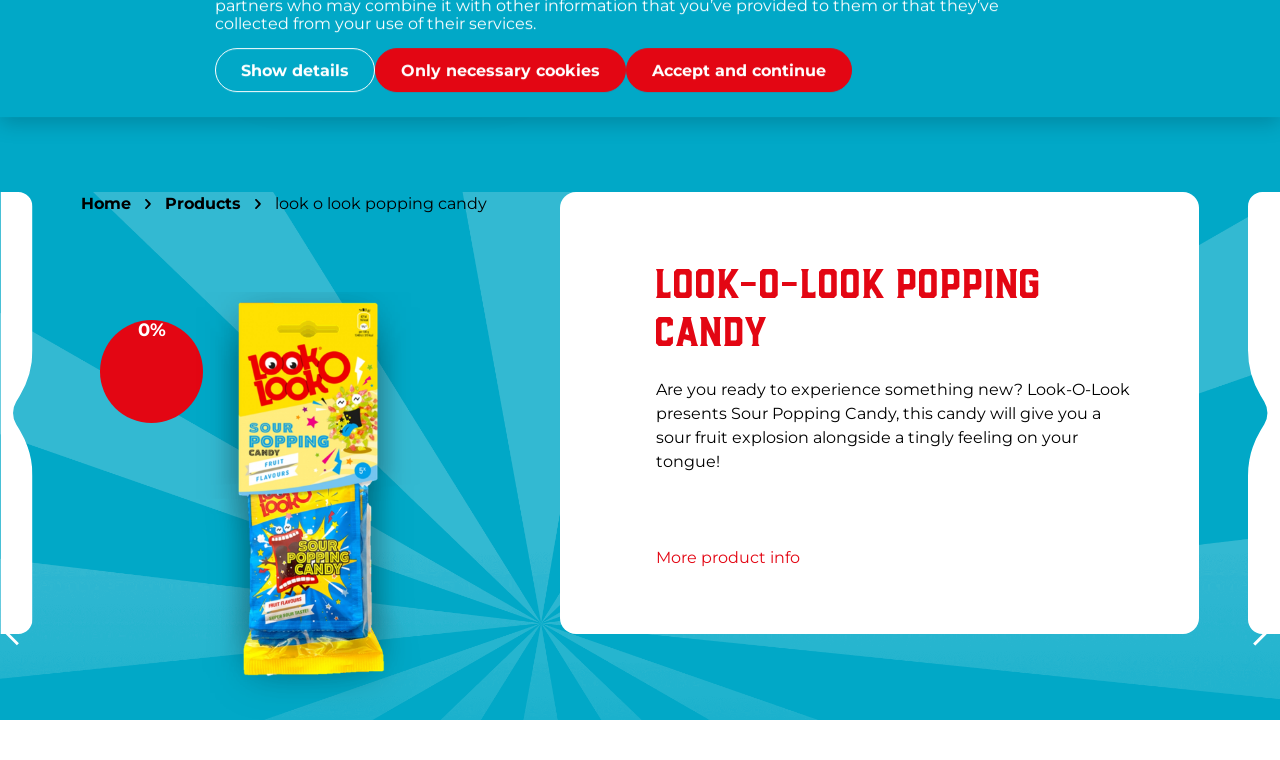

--- FILE ---
content_type: text/html; charset=utf-8
request_url: https://www.lookolook.com/products/look-o-look-popping-candy
body_size: 21708
content:
<!DOCTYPE html><html lang="en" dir="ltr"><head><meta charSet="utf-8"/><meta name="viewport" content="width=device-width, initial-scale=1"/><link rel="stylesheet" href="/_next/static/css/50f6c5eb3c81af6f.css" data-precedence="next"/><link rel="stylesheet" href="/_next/static/css/8523aedde39da485.css" data-precedence="next"/><link rel="stylesheet" href="/_next/static/css/e818f9e4ea417b2b.css" data-precedence="next"/><link rel="stylesheet" href="/_next/static/css/13d28cd908ad963c.css" data-precedence="next"/><link rel="stylesheet" href="/_next/static/css/39ab534c5ad3b6ff.css" data-precedence="next"/><link rel="stylesheet" href="/_next/static/css/4c33d1a3cd7ddc80.css" data-precedence="next"/><link rel="stylesheet" href="/_next/static/css/45adab9ec382da7e.css" data-precedence="next"/><link rel="stylesheet" href="/_next/static/css/4cc252d4e04406bf.css" data-precedence="next"/><link rel="stylesheet" href="/_next/static/css/8d8b4d9685d91813.css" data-precedence="next"/><link rel="stylesheet" href="/_next/static/css/4733267ad3b5fa7a.css" data-precedence="next"/><link rel="stylesheet" href="/_next/static/css/6bff047f5e82d283.css" data-precedence="next"/><link rel="stylesheet" href="/_next/static/css/d190e3b6d93cbc99.css" data-precedence="next"/><link rel="stylesheet" href="/_next/static/css/deeb3124be0432ec.css" data-precedence="next"/><link rel="stylesheet" href="/_next/static/css/8a5851aa1540a015.css" data-precedence="next"/><link rel="stylesheet" href="/_next/static/css/721e28d8f0cedb30.css" data-precedence="next"/><link rel="stylesheet" href="/_next/static/css/0f8bcdd5f2ca6cc4.css" data-precedence="next"/><link rel="stylesheet" href="/_next/static/css/a85845b171d58bf7.css" data-precedence="next"/><link rel="stylesheet" href="/_next/static/css/cd1eebd0cd3d16be.css" data-precedence="next"/><link rel="stylesheet" href="/_next/static/css/af3657fe3ba91137.css" data-precedence="next"/><link rel="stylesheet" href="/_next/static/css/d53c71ccb5fa87aa.css" data-precedence="next"/><link rel="stylesheet" href="/_next/static/css/5cba95746d479594.css" data-precedence="next"/><link rel="stylesheet" href="/_next/static/css/4092843a334416a7.css" data-precedence="next"/><link rel="stylesheet" href="/_next/static/css/af7dcf1ba9cf395d.css" data-precedence="next"/><link rel="preload" as="script" fetchPriority="low" href="/_next/static/chunks/webpack-98bb5b399c4324d6.js"/><script src="/_next/static/chunks/fd9d1056-b198b4967c8e2b77.js" async=""></script><script src="/_next/static/chunks/2117-f76be09c7253484d.js" async=""></script><script src="/_next/static/chunks/main-app-5294d1645fe5526e.js" async=""></script><script src="/_next/static/chunks/4068-c3df37c560386261.js" async=""></script><script src="/_next/static/chunks/8667-13854e1185bc1179.js" async=""></script><script src="/_next/static/chunks/app/%5Blang%5D/%5Bdomain%5D/layout-911002863fd8e37f.js" async=""></script><script src="/_next/static/chunks/c15bf2b0-bcd2d0b7bb408c9a.js" async=""></script><script src="/_next/static/chunks/4888-869cfb49dda228aa.js" async=""></script><script src="/_next/static/chunks/8518-c3491e261293cc4a.js" async=""></script><script src="/_next/static/chunks/3094-15b1bb2a20d632f0.js" async=""></script><script src="/_next/static/chunks/6804-df9038b0e2642122.js" async=""></script><script src="/_next/static/chunks/7196-bc7a62906386d71b.js" async=""></script><script src="/_next/static/chunks/8671-ab6d617ee9f1ea84.js" async=""></script><script src="/_next/static/chunks/4570-44d0c768140f5f1a.js" async=""></script><script src="/_next/static/chunks/6410-0577a066e886f9e3.js" async=""></script><script src="/_next/static/chunks/1984-38440bea79e08b7b.js" async=""></script><script src="/_next/static/chunks/8767-34a5ae66c71b5512.js" async=""></script><script src="/_next/static/chunks/9589-a5bdbe9eb1666245.js" async=""></script><script src="/_next/static/chunks/4412-6d0cffbbf1757572.js" async=""></script><script src="/_next/static/chunks/3649-974e64d5107a2917.js" async=""></script><script src="/_next/static/chunks/app/%5Blang%5D/%5Bdomain%5D/lookolook/not-found-190beec85ed65c7d.js" async=""></script><script src="/_next/static/chunks/1657-f672e84b8e467b48.js" async=""></script><script src="/_next/static/chunks/1247-130df9093798dea5.js" async=""></script><script src="/_next/static/chunks/app/%5Blang%5D/%5Bdomain%5D/lookolook/layout-b9d2ba6e25d9bbff.js" async=""></script><script src="/_next/static/chunks/519935c3-ebe18c65a1f268fa.js" async=""></script><script src="/_next/static/chunks/1538-7ae567636462622a.js" async=""></script><script src="/_next/static/chunks/9777-6178ad7a8a86d6ae.js" async=""></script><script src="/_next/static/chunks/app/%5Blang%5D/%5Bdomain%5D/lookolook/products/page-99f46a12d4a454f7.js" async=""></script><script src="/_next/static/chunks/62f1420c-4888f65c346dd6b4.js" async=""></script><script src="/_next/static/chunks/82fcb9d8-06a8f0209dd5a8e2.js" async=""></script><script src="/_next/static/chunks/9413-81a3b224ad1f1b25.js" async=""></script><script src="/_next/static/chunks/2865-34d1e19fa6849a27.js" async=""></script><script src="/_next/static/chunks/app/%5Blang%5D/%5Bdomain%5D/lookolook/products/%5B...slug%5D/page-56b85f6fb9398910.js" async=""></script><title>LOOK-O-LOOK POPPING CANDY | Look O Look</title><meta name="description" content="Are you ready to experience something new? Look-O-Look presents Sour Popping Candy, this candy will give you a sour fruit explosion alongside a tingly feeling on your tongue!


"/><meta name="robots" content="follow, index"/><meta property="og:title" content="LOOK-O-LOOK POPPING CANDY | Look O Look"/><meta property="og:description" content="Are you ready to experience something new? Look-O-Look presents Sour Popping Candy, this candy will give you a sour fruit explosion alongside a tingly feeling on your tongue!


"/><meta property="og:site_name" content="Look O Look"/><meta property="og:locale" content="en"/><meta property="og:image" content="https://cdn.sanity.io/images/e4jxgyeh/production/fa2ecaa3dc51ba0e0b40c79b6e1aea3f30180e6d-720x720.png?w=1200&amp;h=627"/><meta property="og:type" content="website"/><meta name="twitter:card" content="summary"/><meta name="twitter:title" content="LOOK-O-LOOK POPPING CANDY | Look O Look"/><meta name="twitter:description" content="Are you ready to experience something new? Look-O-Look presents Sour Popping Candy, this candy will give you a sour fruit explosion alongside a tingly feeling on your tongue!


"/><meta name="twitter:image" content="https://cdn.sanity.io/images/e4jxgyeh/production/fa2ecaa3dc51ba0e0b40c79b6e1aea3f30180e6d-720x720.png?w=1200&amp;h=627"/><link rel="icon" href="/en/www.lookolook.com/lookolook/icon.ico?0dc7e06cf43a713d" type="image/x-icon" sizes="48x48"/><link rel="apple-touch-icon" href="/en/www.lookolook.com/lookolook/apple-icon.png?7d84abda0502ddf3" type="image/png" sizes="180x180"/><script>performance.mark("head-start")</script><style>
        @font-face {
          font-family: "DroneRanger";
          src: url('/fonts/lookolook/drone-ranger-02.woff2') format('woff2');
         font-weight: 400;
         
         font-display: swap;
      }
        @font-face {
          font-family: "Montserrat";
          src: url('/fonts/lookolook/Montserrat-Regular.woff') format('woff');
         font-weight: 400;
         
         font-display: swap;
      }
        @font-face {
          font-family: "MontserratBlack";
          src: url('/fonts/lookolook/Montserrat-Black.woff') format('woff');
         font-weight: 400;
         
         font-display: swap;
      }
        @font-face {
          font-family: "Montserrat";
          src: url('/fonts/lookolook/Montserrat-Bold.woff') format('woff');
         font-weight: 900;
         
         font-display: swap;
      }
        @font-face {
          font-family: "Benson";
          src: url('/fonts/lookolook/benson-script-webfont.woff2') format('woff2');
         font-weight: 400;
         
         font-display: swap;
      }</style><script>performance.mark("gtm-head-start")</script><script>(self.__next_s=self.__next_s||[]).push([0,{"children":"(function(w,d,s,l,i){w[l]=w[l]||[];w[l].push({'gtm.start':\n        new Date().getTime(),event:'gtm.js'});var f=d.getElementsByTagName(s)[0],\n        j=d.createElement(s),dl=l!='dataLayer'?'&l='+l:'';j.async=true;j.src=\n        'https://www.googletagmanager.com/gtm.js?id='+i+dl;f.parentNode.insertBefore(j,f);\n        })(window,document,'script','dataLayer','GTM-P644S482');","id":"google-analytics"}])</script><script>performance.mark("gtm-head-end")</script><script>performance.mark("head-end")</script><script src="/_next/static/chunks/polyfills-42372ed130431b0a.js" noModule=""></script></head><body><script>performance.mark("body-start")</script><noscript><iframe title="GTM Body iFrame" src="https://www.googletagmanager.com/ns.html?id=GTM-P644S482" height="0" width="0" style="display:none;visibility:hidden"></iframe></noscript><!--$!--><template data-dgst="BAILOUT_TO_CLIENT_SIDE_RENDERING"></template><!--/$--><script>performance.mark("main-start")</script><div class="theme-lookolook allowClick"><div class="styles_background__OH3qN styles_primary__Ab_1d"><header class="styles_grid__zAQWJ styles_grid__PtnC_"><div class="styles_logoColumn__aLr2K"><a class="styles_skipToContent__t93n2" href="#firstContent">Skip to content</a><a target="_self" rel="noopener" class="styles_logoLink__sZ7ow" aria-label="Lookolook link to home" href="/"><!--$--><svg xmlns="http://www.w3.org/2000/svg" fill="none" viewBox="0 0 237 155" class="styles_logo__i2qid"><g clip-path="url(#a)"><path fill="#FD0" d="m.045 32.9 210.918-45.357 26.172 122.609-210.909 45.347z"></path><path fill="#E30613" d="M158.373 25.707c.072.375.072.76 0 1.135a2.7 2.7 0 0 1-.389.963 2.7 2.7 0 0 1-.715.726c-.6.405-1.333.562-2.045.436a2.54 2.54 0 0 1-1.665-1.108 2.9 2.9 0 0 1-.426-1.017 3 3 0 0 1 0-1.135 2.7 2.7 0 0 1 .389-.963c.189-.285.432-.529.715-.718a2.8 2.8 0 0 1 .96-.417 2.6 2.6 0 0 1 1.031 0c.322.056.63.177.905.354.297.185.553.43.752.717a2.8 2.8 0 0 1 .488 1.027m-.57.118a2.7 2.7 0 0 0-.335-.863 2.15 2.15 0 0 0-.579-.6 2 2 0 0 0-.751-.308 1.9 1.9 0 0 0-.824 0 2.2 2.2 0 0 0-.769.336c-.222.16-.41.364-.552.6-.145.241-.241.51-.281.79a2.68 2.68 0 0 0 .362 1.743c.146.238.337.445.562.609.221.162.474.277.742.336.298.064.606.064.905 0 .272-.063.53-.177.76-.336a2.2 2.2 0 0 0 .543-.6c.147-.238.242-.504.28-.78a2.5 2.5 0 0 0-.045-.882zm-2.226 2.089-.48.1-.642-2.943 1.113-.245c.276-.09.574-.09.85 0a.76.76 0 0 1 .408.59.75.75 0 0 1-.091.627c-.13.16-.303.279-.498.345l1.105 1.108-.553.127-1.031-1.099-.453.1zm.181-1.817.253-.073a.6.6 0 0 0 .208-.108.4.4 0 0 0 .118-.173.7.7 0 0 0 0-.263.34.34 0 0 0-.29-.282.6.6 0 0 0-.217 0h-.217l-.588.127.19.863zM34.217 99.01c-3.62 0-3.62 0-4.317-3.26-.262-1.127-.525-2.244-.76-3.37a1.54 1.54 0 0 1 .683-1.823c.204-.118.431-.187.665-.203 4.073-.908 8.145-1.816 12.2-2.797 1.565-.372 2.036.454 2.326 1.753 1.42 6.358 2.868 12.661 4.298 18.991l3.937 17.338c.624-.109 1.176-.182 1.701-.3 2.344-.527 4.688-1.044 7.023-1.608a1.42 1.42 0 0 1 1.973 1.181q.706 2.898 1.321 5.813a1.456 1.456 0 0 1-.631 1.748 1.4 1.4 0 0 1-.636.195 4801 4801 0 0 0-19.376 4.414 1.49 1.49 0 0 1-1.89-.623 1.5 1.5 0 0 1-.2-.694 325 325 0 0 1-.977-4.286l-6.924-30.471zM23.022 50.13c-3.62 0-3.62 0-4.317-3.26-.253-1.127-.515-2.244-.75-3.37a1.53 1.53 0 0 1 .674-1.845c.206-.118.437-.186.674-.199 4.072-.908 8.145-1.816 12.199-2.797 1.566-.373 2.036.454 2.326 1.753 1.412 6.357 2.86 12.66 4.299 18.99l3.936 17.33c.625-.11 1.168-.182 1.702-.3 2.344-.518 4.688-1.036 7.022-1.608a1.427 1.427 0 0 1 1.973 1.18q.705 2.898 1.322 5.822a1.47 1.47 0 0 1-.635 1.745c-.193.114-.41.182-.632.199a2571 2571 0 0 0-19.376 4.43 1.49 1.49 0 0 1-1.846-.619 1.5 1.5 0 0 1-.209-.67l-.986-4.288q-3.448-15.23-6.869-30.47l-.507-2.025Zm56.843 9.808a22.54 22.54 0 0 0 6.458 11.358 22.4 22.4 0 0 0 11.658 5.842 22.37 22.37 0 0 0 12.927-1.641 22.47 22.47 0 0 0 9.839-8.573 22.58 22.58 0 0 0-.69-25.017 22.46 22.46 0 0 0-10.298-8.013 22.37 22.37 0 0 0-12.998-.92 22.45 22.45 0 0 0-14.013 9.97 22.6 22.6 0 0 0-2.883 16.994"></path><path fill="#E30613" d="M94.644 98.663a22.54 22.54 0 0 0-6.46-11.354 22.4 22.4 0 0 0-11.657-5.84 22.37 22.37 0 0 0-12.925 1.643 22.47 22.47 0 0 0-9.838 8.57 22.585 22.585 0 0 0 .686 25.014 22.45 22.45 0 0 0 10.293 8.015 22.36 22.36 0 0 0 12.995.926 22.4 22.4 0 0 0 8-3.585 22.5 22.5 0 0 0 6.023-6.386 22.6 22.6 0 0 0 2.883-17.003M75.24 114.63c-2.161.494-4.42.334-6.489-.46a11.2 11.2 0 0 1-5.14-4 11.27 11.27 0 0 1-.345-12.489 11.2 11.2 0 0 1 4.912-4.279A11.17 11.17 0 0 1 80.452 95.5a11.28 11.28 0 0 1 1.784 14.153 11.2 11.2 0 0 1-6.995 4.977Z"></path><path fill="#8A1007" d="m61.974 123.712-1.81.427a23.7 23.7 0 0 0 4.09 2.016c-.099-.417-.19-.844-.298-1.262a2.1 2.1 0 0 0-.226-.599c-.462-.2-.905-.418-1.349-.654a2 2 0 0 0-.407.072"></path><path fill="#E30613" d="M134.563 98.627a22.56 22.56 0 0 0-6.48-11.352 22.4 22.4 0 0 0-11.673-5.826 22.4 22.4 0 0 0-12.93 1.665 22.48 22.48 0 0 0-9.83 8.594 22.59 22.59 0 0 0 .738 25.028 22.46 22.46 0 0 0 10.318 7.997 22.38 22.38 0 0 0 13.006.895 22.46 22.46 0 0 0 13.996-9.999 22.6 22.6 0 0 0 2.855-17.002m-19.367 16.003c-2.16.499-4.418.343-6.49-.446a11.2 11.2 0 0 1-5.15-3.99 11.27 11.27 0 0 1-.368-12.49 11.2 11.2 0 0 1 4.906-4.289 11.17 11.17 0 0 1 12.278 2.08 11.25 11.25 0 0 1 3.232 5.666 11.28 11.28 0 0 1-1.426 8.48 11.2 11.2 0 0 1-6.982 4.989"></path><path fill="#8A1007" d="M89.142 109.081a24.7 24.7 0 0 0 2.579 6.639c.362-.572.688-1.153.995-1.753a22.58 22.58 0 0 1 0-20.589l-.09-.173a.4.4 0 0 0 0-.081 21 21 0 0 0-.905-1.563 24.42 24.42 0 0 0-2.58 17.52Z"></path><path fill="#E30613" d="m145.704 101.551-.416.427c.778 3.46 1.285 5.667 2.072 9.082.742 3.297.742 3.297-2.525 4.042l-6.371 1.516c-1.873.418-2.181.237-2.606-1.625l-6.335-27.855-2.136-9.391c-2.887 0-2.896 0-3.484-2.625-.244-1.072-.453-2.153-.742-3.215-.335-1.244.145-1.817 1.348-2.134 3.62-.809 7.24-1.608 10.86-2.489 1.448-.363 2.145.109 2.453 1.526.823 3.787 1.701 7.565 2.561 11.343.66 2.907 1.294 5.822 2.009 8.72.227.516.532.994.905 1.416l4.407-1.008c.35-.46.622-.976.806-1.526.506-3.251.986-6.503 1.339-9.763a2.4 2.4 0 0 1 .59-1.642c.396-.453.948-.74 1.546-.801 2.299-.454 4.579-1.036 6.869-1.544 2.289-.509 2.642-.118 2.226 2.034a576 576 0 0 1-2.923 14.586 2.93 2.93 0 0 0 .498 2.725c2.325 2.66 4.525 5.395 7.031 7.92a5.28 5.28 0 0 0 3.068 1.253 1.535 1.535 0 0 1 1.575 1.371q.498 2.553.959 5.095a1.64 1.64 0 0 1-.188 1.284 1.63 1.63 0 0 1-1.061.742c-5.14 1.816-9.665 1.08-13.312-3.224-1.756-2.062-3.394-4.224-5.131-6.294a6.4 6.4 0 0 0-1.403-.999zm-11.023-48.708-.425.418 2.072 9.082c.752 3.306.752 3.306-2.515 4.051l-6.408 1.462c-1.882.427-2.181.245-2.606-1.625l-6.335-27.846-2.136-9.391c-2.896 0-2.896 0-3.493-2.625-.245-1.072-.444-2.162-.733-3.215-.344-1.244.145-1.871 1.348-2.134 3.62-.809 7.24-1.608 10.86-2.498 1.448-.354 2.145.118 2.453 1.535.823 3.787 1.701 7.556 2.561 11.334.66 2.916 1.294 5.831 2.009 8.728.229.516.534.993.905 1.417l4.407-1.008c.35-.46.622-.976.806-1.526.497-3.251.986-6.503 1.339-9.772-.015-.6.196-1.183.59-1.634a2.38 2.38 0 0 1 1.537-.8c2.308-.454 4.588-1.036 6.878-1.553 2.289-.518 2.633-.11 2.226 2.034a569 569 0 0 1-2.923 14.595 2.9 2.9 0 0 0 .498 2.725c2.325 2.652 4.57 5.386 7.022 7.92a5.42 5.42 0 0 0 3.077 1.253 1.517 1.517 0 0 1 1.575 1.371c.335 1.69.643 3.388.95 5.095a1.6 1.6 0 0 1 .045.66 1.6 1.6 0 0 1-.677 1.101c-.183.127-.39.214-.608.255-5.14 1.817-9.674 1.081-13.312-3.215-1.756-2.061-3.394-4.223-5.131-6.303a7 7 0 0 0-1.403-.99l-4.453 1.1Z"></path><path fill="#E30613" d="M212.475 56.276a30.97 30.97 0 0 0-8.869-15.605 30.8 30.8 0 0 0-16.014-8.03 30.73 30.73 0 0 0-17.76 2.253 30.87 30.87 0 0 0-13.52 11.775A31 31 0 0 0 151.59 64a31 31 0 0 0 5.668 17.04 30.85 30.85 0 0 0 14.147 11.01 30.73 30.73 0 0 0 17.857 1.265 30.85 30.85 0 0 0 19.246-13.697 31.04 31.04 0 0 0 3.967-23.34Zm-26 24.777a18.24 18.24 0 0 1-10.598-.754 18.3 18.3 0 0 1-8.394-6.536 18.42 18.42 0 0 1-.556-20.398 18.3 18.3 0 0 1 8.026-6.987 18.24 18.24 0 0 1 10.54-1.334 18.27 18.27 0 0 1 9.503 4.767 18.415 18.415 0 0 1 2.909 23.118 18.3 18.3 0 0 1-4.91 5.204 18.25 18.25 0 0 1-6.52 2.92"></path><path fill="#8A1007" d="m127.604 86.838 5.855 25.312a22.4 22.4 0 0 0 1.013-3.097c-1.52-6.657-2.941-12.95-4.525-19.79a22 22 0 0 0-2.343-2.425m31.864-3.024a30.8 30.8 0 0 1-5.493-8.71l-1.71.373a32.3 32.3 0 0 0 6.787 10.399zm-6.977-33.422a32.7 32.7 0 0 0-2.607 12.07 10 10 0 0 0 1.693.563 30.8 30.8 0 0 1 2.181-11.244c-.425-.481-.815-.953-1.267-1.39Z"></path><path fill="#E30613" d="M83.63 49.956a22.55 22.55 0 0 0-6.46-11.363 22.42 22.42 0 0 0-11.661-5.846 22.4 22.4 0 0 0-12.933 1.64 22.48 22.48 0 0 0-9.844 8.576 22.59 22.59 0 0 0 .689 25.028 22.46 22.46 0 0 0 10.3 8.016 22.4 22.4 0 0 0 13.004.923 22.47 22.47 0 0 0 14.016-9.976 22.6 22.6 0 0 0 2.89-16.998Z"></path><path fill="#8A1007" d="m50.788 74.823-1.81.436a24.4 24.4 0 0 0 4.082 2.016l-.299-1.272a3 3 0 0 0-.163-.463 22 22 0 0 1-1.529-.763l-.28.046Z"></path><path fill="#000" d="M85.358 49.529a24.4 24.4 0 0 0-2.579-6.64 33 33 0 0 0-1.04 1.817 23 23 0 0 1 1.89 5.231 22.5 22.5 0 0 1-1.882 15.213c.335.645.688 1.271 1.068 1.88a24.43 24.43 0 0 0 2.543-17.501"></path><path fill="#8A1007" d="M85.358 49.529a24.4 24.4 0 0 0-2.579-6.64q-.555.902-1.04 1.817a23 23 0 0 1 1.89 5.231 22.5 22.5 0 0 1-1.882 15.213c.335.645.688 1.271 1.068 1.88a24.43 24.43 0 0 0 2.543-17.501m33.567-9.128a22 22 0 0 0-2.182-2.261l5.838 25.257q.555-1.397.905-2.86L118.925 40.4Z"></path><path fill="#fff" d="M112.273 58.794c2.127-5.832-.859-12.29-6.669-14.424-5.81-2.136-12.245.86-14.373 6.692-2.127 5.831.858 12.289 6.669 14.424 5.81 2.135 12.245-.861 14.373-6.692m-40.014.032c2.127-5.831-.858-12.29-6.669-14.424-5.81-2.135-12.245.86-14.373 6.692-2.127 5.831.858 12.29 6.669 14.424 5.81 2.135 12.245-.861 14.373-6.692"></path><path fill="#000" d="M61.421 53.525a6.1 6.1 0 0 0-1.692 1.017 2.47 2.47 0 0 1 2.137 1.255 2.495 2.495 0 0 1-.918 3.392 2.47 2.47 0 0 1-3.382-.914 6.2 6.2 0 0 0 .353 3.488 6.35 6.35 0 0 0 2.3 2.888 6.32 6.32 0 0 0 7.052.078 6.35 6.35 0 0 0 2.364-2.836 6.38 6.38 0 0 0-1.324-6.951 6.31 6.31 0 0 0-6.909-1.417zm40.308-.118a6.4 6.4 0 0 0-1.683 1.008 2.47 2.47 0 0 1 2.138 1.254c.216.38.328.808.326 1.244a2.48 2.48 0 0 1-1.244 2.149 2.477 2.477 0 0 1-3.383-.914 6.38 6.38 0 0 0 .607 4.075 6.34 6.34 0 0 0 2.968 2.846 6.3 6.3 0 0 0 4.084.422 6.34 6.34 0 0 0 3.485-2.18 6.37 6.37 0 0 0 .181-7.794 6.34 6.34 0 0 0-3.379-2.34 6.3 6.3 0 0 0-4.1.23"></path></g><defs><clipPath id="a"><path fill="#fff" d="M0-15h237v170H0z"></path></clipPath></defs></svg><!--/$--></a></div></header><!--$!--><template data-dgst="BAILOUT_TO_CLIENT_SIDE_RENDERING"></template><!--/$--><main id="firstContent"><div class="styles_pageWrapper__7PrPB pageWrapper"><div style="background-image:url(/_next/static/media/look-o-look-blue-gradient.d3adbff1.png)" class="styles_wrapper__QArJq"></div><div class="styles_wrapper__chg1c" style="--nav-height:0px;--next-prev-nav-top-offset:0px"><a target="_self" rel="noopener" title="LOOK-O-LOOK EDIBLE PAPER" class="styles_link__0s1Ha" href="/products/look-o-look-edible-paper"><!--$!--><template data-dgst="BAILOUT_TO_CLIENT_SIDE_RENDERING"></template><!--/$--><!--$!--><template data-dgst="BAILOUT_TO_CLIENT_SIDE_RENDERING"></template><span></span><!--/$--></a><a target="_self" rel="noopener" title="LOOK-O-LOOK MINI MIX" class="styles_link__0s1Ha styles_nextLink__VMX4t" href="/products/look-o-look-mini-mix"><!--$!--><template data-dgst="BAILOUT_TO_CLIENT_SIDE_RENDERING"></template><!--/$--><!--$!--><template data-dgst="BAILOUT_TO_CLIENT_SIDE_RENDERING"></template><span></span><!--/$--></a></div><div class="styles_grid__zAQWJ styles_pageGrid__Ma7pD"><div class="styles_breadcrumbs__poerf"><ul class="styles_wrapper__8hxdY"><li class="styles_item__Rc6VE"><a target="_self" rel="noopener" class="styles_link__D9mSi" href="/">Home<!--$!--><template data-dgst="BAILOUT_TO_CLIENT_SIDE_RENDERING"></template><span></span><!--/$--></a></li><li class="styles_item__Rc6VE"><a target="_self" rel="noopener" class="styles_link__D9mSi" href="/products">products<!--$!--><template data-dgst="BAILOUT_TO_CLIENT_SIDE_RENDERING"></template><span></span><!--/$--></a></li><li class="styles_item__Rc6VE">look o look popping candy</li></ul></div><div class="styles_imageColumn__i6PNo"><div class="styles_elevatorContainer__Is_R6"><div class="styles_elevator__eZNQR" style="top:100px"><div class="styles_wrapper__ZzK1_"><div class="styles_product__JNk5R"><div class="styles_productTrail___lUpq"><canvas class="styles_canvas__7Cnxq"></canvas></div></div></div></div></div></div><div class="styles_contentColumn__iyzy_"><header class="styles_wrapper__wngmW look-o-look-popping-candy"><div class="styles_content__Rw8bV"><h1 class="styles_titleH2__WMYVv styles_title___FmlR">LOOK-O-LOOK POPPING CANDY</h1><p class="styles_subTitle__QkoKQ"></p><div class="styles_intro__Dd_5C" style="white-space:pre-wrap">Are you ready to experience something new? Look-O-Look presents Sour Popping Candy, this candy will give you a sour fruit explosion alongside a tingly feeling on your tongue!


</div></div></header><div class="styles_accordionGroup__CiqC9" data-orientation="vertical"><div data-state="closed" data-orientation="vertical" class="styles_wrapper__McYKw"><h3 data-orientation="vertical" data-state="closed" class="styles_header__pjZTH"><button type="button" aria-controls="radix-:R6jpj7rrl7lkvfa:" aria-expanded="false" data-state="closed" data-orientation="vertical" id="radix-:R2jpj7rrl7lkvfa:" class="styles_trigger__cScrW" data-radix-collection-item=""><span class="styles_title__DWEk7">Ingredients</span><div class="styles_triggerButton__Abvad" aria-hidden="true"><!--$!--><template data-dgst="BAILOUT_TO_CLIENT_SIDE_RENDERING"></template><span></span><!--/$--></div></button></h3><div data-state="closed" id="radix-:R6jpj7rrl7lkvfa:" hidden="" role="region" aria-labelledby="radix-:R2jpj7rrl7lkvfa:" data-orientation="vertical" class="styles_content__HO6vN js-item" style="--radix-accordion-content-height:var(--radix-collapsible-content-height);--radix-accordion-content-width:var(--radix-collapsible-content-width)"></div></div></div></div></div></div><div class="styles_grid__zAQWJ styles_wrapper__dDyoE relatedProducts"><div class="list styles_decorationWrapper__Qnt_s"><div><div data-animation="wobble" class="styles_decoration__JqhW1 js-decoration" style="--decoration-block-size:var(--related-product-slider-decoration-1-block-size);--decoration-inline-size:var(--related-product-slider-decoration-1-inline-size);--decoration-inset-block-end:var(--related-product-slider-decoration-1-inset-block-end);--decoration-inset-block-start:var(--related-product-slider-decoration-1-inset-block-start);--decoration-inset-inline-end:var(--related-product-slider-decoration-1-inset-inline-end);--decoration-inset-inline-start:var(--related-product-slider-decoration-1-inset-inline-start);--decoration-display:var(--related-product-slider-decoration-1-display)"><img data-animation="wobble" src="/decorations/lookolook/05.png" alt="decoration" loading="lazy" width="200px" height="200px"/></div><div data-animation="wobble" class="styles_decoration__JqhW1 js-decoration" style="--decoration-block-size:var(--related-product-slider-decoration-2-block-size);--decoration-inline-size:var(--related-product-slider-decoration-2-inline-size);--decoration-inset-block-end:var(--related-product-slider-decoration-2-inset-block-end);--decoration-inset-block-start:var(--related-product-slider-decoration-2-inset-block-start);--decoration-inset-inline-end:var(--related-product-slider-decoration-2-inset-inline-end);--decoration-inset-inline-start:var(--related-product-slider-decoration-2-inset-inline-start);--decoration-display:var(--related-product-slider-decoration-2-display)"><img data-animation="wobble" src="/decorations/lookolook/02.png" alt="decoration" loading="lazy" width="200px" height="200px"/></div><div data-animation="wobble" class="styles_decoration__JqhW1 js-decoration" style="--decoration-block-size:var(--related-product-slider-decoration-3-block-size);--decoration-inline-size:var(--related-product-slider-decoration-3-inline-size);--decoration-inset-block-end:var(--related-product-slider-decoration-3-inset-block-end);--decoration-inset-block-start:var(--related-product-slider-decoration-3-inset-block-start);--decoration-inset-inline-end:var(--related-product-slider-decoration-3-inset-inline-end);--decoration-inset-inline-start:var(--related-product-slider-decoration-3-inset-inline-start);--decoration-display:var(--related-product-slider-decoration-3-display)"><img data-animation="wobble" src="/decorations/lookolook/05.png" alt="decoration" loading="lazy" width="200px" height="200px"/></div></div></div><h2 class="styles_titleH2__WMYVv styles_title__qQenN">Products</h2><div class="styles_products__f0lw8"><ul class="list styles_cards__VjlqM keen-slider styles_slider__j6r4s"><li class="styles_listItem___zO51 keen-slider__slide activeSlide"><article class="styles_article__dD1lv" tabindex="-1"><a target="_self" rel="noopener" title="LOOK-O-LOOK RED MIX STRAWBERRY FLAVOUR" class="styles_link__MucpY" tabindex="0" href="/products/look-o-look-red-mix-strawberry-flavour"><span class="styles_imageShape__av2MQ js-shape-image"></span><div class="styles_imageWrapper__fye8n js-rotate-image"><span style="box-sizing:border-box;display:inline-block;overflow:hidden;width:initial;height:initial;background:none;opacity:1;border:0;margin:0;padding:0;position:relative;max-width:100%"><span style="box-sizing:border-box;display:block;width:initial;height:initial;background:none;opacity:1;border:0;margin:0;padding:0;max-width:100%"><img style="display:block;max-width:100%;width:initial;height:initial;background:none;opacity:1;border:0;margin:0;padding:0" alt="" aria-hidden="true" src="data:image/svg+xml,%3csvg%20xmlns=%27http://www.w3.org/2000/svg%27%20version=%271.1%27%20width=%27415%27%20height=%27200%27/%3e"/></span><img alt="LOOK-O-LOOK RED MIX STRAWBERRY FLAVOUR" src="[data-uri]" decoding="async" data-nimg="intrinsic" class="styles_image__zAmZd" style="position:absolute;top:0;left:0;bottom:0;right:0;box-sizing:border-box;padding:0;border:none;margin:auto;display:block;width:0;height:0;min-width:100%;max-width:100%;min-height:100%;max-height:100%;background-size:cover;background-position:0% 0%;filter:blur(20px);background-image:url(&quot;https://cdn.sanity.io/images/e4jxgyeh/production/28ac4f87a9fdf4f7a8a0154cfd995ee5b5c8a7d8-415x415.webp?w=64&amp;blur=50&amp;q=30&amp;auto=format&quot;)"/><noscript><img alt="LOOK-O-LOOK RED MIX STRAWBERRY FLAVOUR" loading="lazy" decoding="async" data-nimg="intrinsic" style="position:absolute;top:0;left:0;bottom:0;right:0;box-sizing:border-box;padding:0;border:none;margin:auto;display:block;width:0;height:0;min-width:100%;max-width:100%;min-height:100%;max-height:100%" class="styles_image__zAmZd" src="https://cdn.sanity.io/images/e4jxgyeh/production/28ac4f87a9fdf4f7a8a0154cfd995ee5b5c8a7d8-415x415.webp/Red_Mix_Small_new.webp?q=85&amp;auto=format"/></noscript></span></div><div class="styles_content__UQ1oc"><h3 class="styles_titleH5__F_lfd styles_title___5dfJ">LOOK-O-LOOK RED MIX STRAWBERRY FLAVOUR</h3><button type="button" tabindex="-2" class="styles_buttonPrimary__cw_8R styles_button__rtmMF styles_buttonMedium__LlBTs styles_button__rtmMF styles_button___uHh7">View product</button></div></a></article></li><li class="styles_listItem___zO51 keen-slider__slide"><article class="styles_article__dD1lv" tabindex="-1"><a target="_self" rel="noopener" title="LOOK-O-LOOK PINK MIX" class="styles_link__MucpY" tabindex="0" href="/products/look-o-look-pink-mix"><span class="styles_imageShape__av2MQ js-shape-image"></span><div class="styles_imageWrapper__fye8n js-rotate-image"><span style="box-sizing:border-box;display:inline-block;overflow:hidden;width:initial;height:initial;background:none;opacity:1;border:0;margin:0;padding:0;position:relative;max-width:100%"><span style="box-sizing:border-box;display:block;width:initial;height:initial;background:none;opacity:1;border:0;margin:0;padding:0;max-width:100%"><img style="display:block;max-width:100%;width:initial;height:initial;background:none;opacity:1;border:0;margin:0;padding:0" alt="" aria-hidden="true" src="data:image/svg+xml,%3csvg%20xmlns=%27http://www.w3.org/2000/svg%27%20version=%271.1%27%20width=%27415%27%20height=%27200%27/%3e"/></span><img alt="LOOK-O-LOOK PINK MIX" src="[data-uri]" decoding="async" data-nimg="intrinsic" class="styles_image__zAmZd" style="position:absolute;top:0;left:0;bottom:0;right:0;box-sizing:border-box;padding:0;border:none;margin:auto;display:block;width:0;height:0;min-width:100%;max-width:100%;min-height:100%;max-height:100%;background-size:cover;background-position:0% 0%;filter:blur(20px);background-image:url(&quot;https://cdn.sanity.io/images/e4jxgyeh/production/a5f98811dca5cbe4689aed9407ee65ce30ed62c3-415x415.webp?w=64&amp;blur=50&amp;q=30&amp;auto=format&quot;)"/><noscript><img alt="LOOK-O-LOOK PINK MIX" loading="lazy" decoding="async" data-nimg="intrinsic" style="position:absolute;top:0;left:0;bottom:0;right:0;box-sizing:border-box;padding:0;border:none;margin:auto;display:block;width:0;height:0;min-width:100%;max-width:100%;min-height:100%;max-height:100%" class="styles_image__zAmZd" src="https://cdn.sanity.io/images/e4jxgyeh/production/a5f98811dca5cbe4689aed9407ee65ce30ed62c3-415x415.webp/Pink_Mix_Small_1.webp?q=85&amp;auto=format"/></noscript></span></div><div class="styles_content__UQ1oc"><h3 class="styles_titleH5__F_lfd styles_title___5dfJ">LOOK-O-LOOK PINK MIX</h3><button type="button" tabindex="-2" class="styles_buttonPrimary__cw_8R styles_button__rtmMF styles_buttonMedium__LlBTs styles_button__rtmMF styles_button___uHh7">View product</button></div></a></article></li><li class="styles_listItem___zO51 keen-slider__slide"><article class="styles_article__dD1lv" tabindex="-1"><a target="_self" rel="noopener" title="LOOK-O-LOOK CHEWY FRUITSTICKS" class="styles_link__MucpY" tabindex="0" href="/products/look-o-look-chewy-fruitsticks"><span class="styles_imageShape__av2MQ js-shape-image"></span><div class="styles_imageWrapper__fye8n js-rotate-image"><span style="box-sizing:border-box;display:inline-block;overflow:hidden;width:initial;height:initial;background:none;opacity:1;border:0;margin:0;padding:0;position:relative;max-width:100%"><span style="box-sizing:border-box;display:block;width:initial;height:initial;background:none;opacity:1;border:0;margin:0;padding:0;max-width:100%"><img style="display:block;max-width:100%;width:initial;height:initial;background:none;opacity:1;border:0;margin:0;padding:0" alt="" aria-hidden="true" src="data:image/svg+xml,%3csvg%20xmlns=%27http://www.w3.org/2000/svg%27%20version=%271.1%27%20width=%271023%27%20height=%27200%27/%3e"/></span><img alt="LOOK-O-LOOK CHEWY FRUITSTICKS" src="[data-uri]" decoding="async" data-nimg="intrinsic" class="styles_image__zAmZd" style="position:absolute;top:0;left:0;bottom:0;right:0;box-sizing:border-box;padding:0;border:none;margin:auto;display:block;width:0;height:0;min-width:100%;max-width:100%;min-height:100%;max-height:100%;background-size:cover;background-position:0% 0%;filter:blur(20px);background-image:url(&quot;https://cdn.sanity.io/images/e4jxgyeh/production/bbee10fc5724e32682b147e4004012d75c9c654b-1023x1024.png?w=64&amp;blur=50&amp;q=30&amp;auto=format&quot;)"/><noscript><img alt="LOOK-O-LOOK CHEWY FRUITSTICKS" loading="lazy" decoding="async" data-nimg="intrinsic" style="position:absolute;top:0;left:0;bottom:0;right:0;box-sizing:border-box;padding:0;border:none;margin:auto;display:block;width:0;height:0;min-width:100%;max-width:100%;min-height:100%;max-height:100%" class="styles_image__zAmZd" src="https://cdn.sanity.io/images/e4jxgyeh/production/bbee10fc5724e32682b147e4004012d75c9c654b-1023x1024.png/Burst%20chewy%20fruit%20sticks.png?q=85&amp;auto=format"/></noscript></span></div><div class="styles_content__UQ1oc"><h3 class="styles_titleH5__F_lfd styles_title___5dfJ">LOOK-O-LOOK CHEWY FRUITSTICKS</h3><button type="button" tabindex="-2" class="styles_buttonPrimary__cw_8R styles_button__rtmMF styles_buttonMedium__LlBTs styles_button__rtmMF styles_button___uHh7">View product</button></div></a></article></li></ul></div></div></main><footer class="styles_footer__NwOme js-footer styles_withRelatedProducts__3pTvC"><div class="styles_grid__zAQWJ styles_footerGrid__iaytS"><nav class="styles_footerMenu__FQS32"><h3 class="styles_footerTitle__YGm64 styles_titleH3__d8osV">Newest products</h3><ul class="styles_footerList__JmTq4" aria-label="Newest products"><li class="styles_footerListItem__AOgYX"><a target="_self" rel="noopener" title="Look-o-look Candy Fries" class="styles_footerLink__I6djz" href="/products/look-o-look-candy-fries"><div class="styles_footerMenuArrow__va_cI"><!--$!--><template data-dgst="BAILOUT_TO_CLIENT_SIDE_RENDERING"></template><span></span><!--/$--></div><span class="styles_footerMenuText__EiMH_">Look-o-look Candy Fries</span></a></li><li class="styles_footerListItem__AOgYX"><a target="_self" rel="noopener" title="Look-o-look Candy Pizza" class="styles_footerLink__I6djz" href="/products/look-o-look-candy-pizza"><div class="styles_footerMenuArrow__va_cI"><!--$!--><template data-dgst="BAILOUT_TO_CLIENT_SIDE_RENDERING"></template><span></span><!--/$--></div><span class="styles_footerMenuText__EiMH_">Look-o-look Candy Pizza</span></a></li></ul></nav><nav class="styles_footerMenu__FQS32"><h3 class="styles_footerTitle__YGm64 styles_titleH3__d8osV">Main pages</h3><ul class="styles_footerList__JmTq4" aria-label="Main pages"><li class="styles_footerListItem__AOgYX"><a target="_self" rel="noopener" title="Products" class="styles_footerLink__I6djz" href="/products"><div class="styles_footerMenuArrow__va_cI"><!--$!--><template data-dgst="BAILOUT_TO_CLIENT_SIDE_RENDERING"></template><span></span><!--/$--></div><span class="styles_footerMenuText__EiMH_">Products</span></a></li><li class="styles_footerListItem__AOgYX"><a target="_self" rel="noopener" title="News" class="styles_footerLink__I6djz" href="/promotions"><div class="styles_footerMenuArrow__va_cI"><!--$!--><template data-dgst="BAILOUT_TO_CLIENT_SIDE_RENDERING"></template><span></span><!--/$--></div><span class="styles_footerMenuText__EiMH_">News</span></a></li><li class="styles_footerListItem__AOgYX"><a target="_self" rel="noopener" title="History" class="styles_footerLink__I6djz" href="/history"><div class="styles_footerMenuArrow__va_cI"><!--$!--><template data-dgst="BAILOUT_TO_CLIENT_SIDE_RENDERING"></template><span></span><!--/$--></div><span class="styles_footerMenuText__EiMH_">History</span></a></li><li class="styles_footerListItem__AOgYX"><a target="_self" rel="noopener" title="FAQ" class="styles_footerLink__I6djz" href="/faq"><div class="styles_footerMenuArrow__va_cI"><!--$!--><template data-dgst="BAILOUT_TO_CLIENT_SIDE_RENDERING"></template><span></span><!--/$--></div><span class="styles_footerMenuText__EiMH_">FAQ</span></a></li><li class="styles_footerListItem__AOgYX"><a target="_self" rel="noopener" title="Contact" class="styles_footerLink__I6djz" href="/contact"><div class="styles_footerMenuArrow__va_cI"><!--$!--><template data-dgst="BAILOUT_TO_CLIENT_SIDE_RENDERING"></template><span></span><!--/$--></div><span class="styles_footerMenuText__EiMH_">Contact</span></a></li></ul></nav><nav class="styles_footerMenu__FQS32"><h3 class="styles_footerTitle__YGm64 styles_titleH3__d8osV">Product categories</h3><ul class="styles_footerList__JmTq4" aria-label="Product categories"><li class="styles_footerListItem__AOgYX"><a target="_self" rel="noopener" title="Lollipops" class="styles_footerLink__I6djz" href="/products#lollipops"><div class="styles_footerMenuArrow__va_cI"><!--$!--><template data-dgst="BAILOUT_TO_CLIENT_SIDE_RENDERING"></template><span></span><!--/$--></div><span class="styles_footerMenuText__EiMH_">Lollipops</span></a></li><li class="styles_footerListItem__AOgYX"><a target="_self" rel="noopener" title="Stripes, Laces &amp; Cables" class="styles_footerLink__I6djz" href="/products#lollipops"><div class="styles_footerMenuArrow__va_cI"><!--$!--><template data-dgst="BAILOUT_TO_CLIENT_SIDE_RENDERING"></template><span></span><!--/$--></div><span class="styles_footerMenuText__EiMH_">Stripes, Laces &amp; Cables</span></a></li><li class="styles_footerListItem__AOgYX"><a target="_self" rel="noopener" title="Jellies" class="styles_footerLink__I6djz" href="/products#jellies"><div class="styles_footerMenuArrow__va_cI"><!--$!--><template data-dgst="BAILOUT_TO_CLIENT_SIDE_RENDERING"></template><span></span><!--/$--></div><span class="styles_footerMenuText__EiMH_">Jellies</span></a></li><li class="styles_footerListItem__AOgYX"><a target="_self" rel="noopener" title="Fun" class="styles_footerLink__I6djz" href="/products#fun"><div class="styles_footerMenuArrow__va_cI"><!--$!--><template data-dgst="BAILOUT_TO_CLIENT_SIDE_RENDERING"></template><span></span><!--/$--></div><span class="styles_footerMenuText__EiMH_">Fun</span></a></li><li class="styles_footerListItem__AOgYX"><a target="_self" rel="noopener" title="Candy Gift" class="styles_footerLink__I6djz" href="/products#candy-gift"><div class="styles_footerMenuArrow__va_cI"><!--$!--><template data-dgst="BAILOUT_TO_CLIENT_SIDE_RENDERING"></template><span></span><!--/$--></div><span class="styles_footerMenuText__EiMH_">Candy Gift</span></a></li></ul></nav><ul class="styles_socialList__at7yk"><li class="styles_socialMenuItem__DO54o"><a href="https://www.youtube.com/user/lookolookint" target="_blank" rel="noreferrer noopener" title="Find us on Y" class="styles_socialIcon__g9NhO"><!--$!--><template data-dgst="BAILOUT_TO_CLIENT_SIDE_RENDERING"></template><span></span><!--/$--><span class="styles_label__fcSM3">youtube</span></a></li><li class="styles_socialMenuItem__DO54o"><a href="https://nl.pinterest.com/lookolookint/" target="_blank" rel="noreferrer noopener" title="Find us on P" class="styles_socialIcon__g9NhO"><!--$!--><template data-dgst="BAILOUT_TO_CLIENT_SIDE_RENDERING"></template><span></span><!--/$--><span class="styles_label__fcSM3">pinterest</span></a></li></ul><ul class="styles_footerLogos__ND6dT"></ul><div class="styles_solidLine__3x_uL"></div><nav aria-label="Service links" class="styles_bottomMenu__r_kKd"><ul class="styles_footerList__JmTq4 styles_bottomMenu__r_kKd"><li class="styles_footerListItem__AOgYX styles_footerLinkSmall__prrzt"><a target="_self" rel="noopener" title="Legal notice" class="styles_footerLink__I6djz styles_smallLink__N4yPO" href="/legal-notice">Legal notice</a></li><li class="styles_footerListItem__AOgYX styles_footerLinkSmall__prrzt"><a target="_self" rel="noopener" title="Privacy policy" class="styles_footerLink__I6djz styles_smallLink__N4yPO" href="/privacy-policy">Privacy policy</a></li><li class="styles_footerListItem__AOgYX styles_footerLinkSmall__prrzt"><a target="_self" rel="noopener" title="Cookies policy" class="styles_footerLink__I6djz styles_smallLink__N4yPO" href="/cookies-policy">Cookies policy</a></li><li class="styles_footerListItem__AOgYX styles_footerLinkSmall__prrzt"><a target="_self" rel="noopener" title="Contact" class="styles_footerLink__I6djz styles_smallLink__N4yPO" href="/contact">Contact</a></li></ul></nav><span class="styles_copyright__MJDmN">© Perfetti Van Melle Benelux B.V <!-- -->2025</span></div></footer></div></div><script>performance.mark("main-end")</script><script>performance.mark("next-scripts-body-start")</script><script>performance.mark("next-scripts-body-end")</script><script>performance.mark("body-end")</script><script src="/_next/static/chunks/webpack-98bb5b399c4324d6.js" async=""></script><script>(self.__next_f=self.__next_f||[]).push([0]);self.__next_f.push([2,null])</script><script>self.__next_f.push([1,"1:HL[\"/_next/static/css/50f6c5eb3c81af6f.css\",\"style\"]\n2:HL[\"/_next/static/css/8523aedde39da485.css\",\"style\"]\n3:HL[\"/_next/static/css/e818f9e4ea417b2b.css\",\"style\"]\n4:HL[\"/_next/static/css/13d28cd908ad963c.css\",\"style\"]\n5:HL[\"/_next/static/css/39ab534c5ad3b6ff.css\",\"style\"]\n6:HL[\"/_next/static/css/4c33d1a3cd7ddc80.css\",\"style\"]\n7:HL[\"/_next/static/css/45adab9ec382da7e.css\",\"style\"]\n8:HL[\"/_next/static/css/4cc252d4e04406bf.css\",\"style\"]\n9:HL[\"/_next/static/css/8d8b4d9685d91813.css\",\"style\"]\na:HL[\"/_next/static/css/4733267ad3b5fa7a.css\",\"style\"]\nb:HL[\"/_next/static/css/6bff047f5e82d283.css\",\"style\"]\nc:HL[\"/_next/static/css/d190e3b6d93cbc99.css\",\"style\"]\nd:HL[\"/_next/static/css/deeb3124be0432ec.css\",\"style\"]\ne:HL[\"/_next/static/css/8a5851aa1540a015.css\",\"style\"]\nf:HL[\"/_next/static/css/721e28d8f0cedb30.css\",\"style\"]\n10:HL[\"/_next/static/css/0f8bcdd5f2ca6cc4.css\",\"style\"]\n11:HL[\"/_next/static/css/a85845b171d58bf7.css\",\"style\"]\n12:HL[\"/_next/static/css/cd1eebd0cd3d16be.css\",\"style\"]\n13:HL[\"/_next/static/css/af3657fe3ba91137.css\",\"style\"]\n14:HL[\"/_next/static/css/d53c71ccb5fa87aa.css\",\"style\"]\n15:HL[\"/_next/static/css/5cba95746d479594.css\",\"style\"]\n16:HL[\"/_next/static/css/4092843a334416a7.css\",\"style\"]\n17:HL[\"/_next/static/css/af7dcf1ba9cf395d.css\",\"style\"]\n"])</script><script>self.__next_f.push([1,"18:I[12846,[],\"\"]\n1b:I[4707,[],\"\"]\n1f:I[36423,[],\"\"]\n23:I[61060,[],\"\"]\n1c:[\"lang\",\"en\",\"d\"]\n1d:[\"domain\",\"www.lookolook.com\",\"d\"]\n1e:[\"slug\",\"look-o-look-popping-candy\",\"c\"]\n24:[]\n"])</script><script>self.__next_f.push([1,"0:[\"$\",\"$L18\",null,{\"buildId\":\"FXNiFWNbk1RjLyvEgWJbK\",\"assetPrefix\":\"\",\"urlParts\":[\"\",\"products\",\"look-o-look-popping-candy?_rsc=1xj65\"],\"initialTree\":[\"\",{\"children\":[[\"lang\",\"en\",\"d\"],{\"children\":[[\"domain\",\"www.lookolook.com\",\"d\"],{\"children\":[\"lookolook\",{\"children\":[\"products\",{\"children\":[[\"slug\",\"look-o-look-popping-candy\",\"c\"],{\"children\":[\"__PAGE__\",{}]}]}]}]},\"$undefined\",\"$undefined\",true]}]}],\"initialSeedData\":[\"\",{\"children\":[[\"lang\",\"en\",\"d\"],{\"children\":[[\"domain\",\"www.lookolook.com\",\"d\"],{\"children\":[\"lookolook\",{\"children\":[\"products\",{\"children\":[[\"slug\",\"look-o-look-popping-candy\",\"c\"],{\"children\":[\"__PAGE__\",{},[[\"$L19\",\"$L1a\",[[\"$\",\"link\",\"0\",{\"rel\":\"stylesheet\",\"href\":\"/_next/static/css/8d8b4d9685d91813.css\",\"precedence\":\"next\",\"crossOrigin\":\"$undefined\"}],[\"$\",\"link\",\"1\",{\"rel\":\"stylesheet\",\"href\":\"/_next/static/css/4733267ad3b5fa7a.css\",\"precedence\":\"next\",\"crossOrigin\":\"$undefined\"}],[\"$\",\"link\",\"2\",{\"rel\":\"stylesheet\",\"href\":\"/_next/static/css/6bff047f5e82d283.css\",\"precedence\":\"next\",\"crossOrigin\":\"$undefined\"}],[\"$\",\"link\",\"3\",{\"rel\":\"stylesheet\",\"href\":\"/_next/static/css/d190e3b6d93cbc99.css\",\"precedence\":\"next\",\"crossOrigin\":\"$undefined\"}],[\"$\",\"link\",\"4\",{\"rel\":\"stylesheet\",\"href\":\"/_next/static/css/deeb3124be0432ec.css\",\"precedence\":\"next\",\"crossOrigin\":\"$undefined\"}],[\"$\",\"link\",\"5\",{\"rel\":\"stylesheet\",\"href\":\"/_next/static/css/8a5851aa1540a015.css\",\"precedence\":\"next\",\"crossOrigin\":\"$undefined\"}],[\"$\",\"link\",\"6\",{\"rel\":\"stylesheet\",\"href\":\"/_next/static/css/721e28d8f0cedb30.css\",\"precedence\":\"next\",\"crossOrigin\":\"$undefined\"}],[\"$\",\"link\",\"7\",{\"rel\":\"stylesheet\",\"href\":\"/_next/static/css/0f8bcdd5f2ca6cc4.css\",\"precedence\":\"next\",\"crossOrigin\":\"$undefined\"}],[\"$\",\"link\",\"8\",{\"rel\":\"stylesheet\",\"href\":\"/_next/static/css/a85845b171d58bf7.css\",\"precedence\":\"next\",\"crossOrigin\":\"$undefined\"}],[\"$\",\"link\",\"9\",{\"rel\":\"stylesheet\",\"href\":\"/_next/static/css/cd1eebd0cd3d16be.css\",\"precedence\":\"next\",\"crossOrigin\":\"$undefined\"}],[\"$\",\"link\",\"10\",{\"rel\":\"stylesheet\",\"href\":\"/_next/static/css/af3657fe3ba91137.css\",\"precedence\":\"next\",\"crossOrigin\":\"$undefined\"}],[\"$\",\"link\",\"11\",{\"rel\":\"stylesheet\",\"href\":\"/_next/static/css/d53c71ccb5fa87aa.css\",\"precedence\":\"next\",\"crossOrigin\":\"$undefined\"}],[\"$\",\"link\",\"12\",{\"rel\":\"stylesheet\",\"href\":\"/_next/static/css/5cba95746d479594.css\",\"precedence\":\"next\",\"crossOrigin\":\"$undefined\"}],[\"$\",\"link\",\"13\",{\"rel\":\"stylesheet\",\"href\":\"/_next/static/css/4092843a334416a7.css\",\"precedence\":\"next\",\"crossOrigin\":\"$undefined\"}],[\"$\",\"link\",\"14\",{\"rel\":\"stylesheet\",\"href\":\"/_next/static/css/af7dcf1ba9cf395d.css\",\"precedence\":\"next\",\"crossOrigin\":\"$undefined\"}]]],null],null]},[null,[\"$\",\"$L1b\",null,{\"parallelRouterKey\":\"children\",\"segmentPath\":[\"children\",\"$1c\",\"children\",\"$1d\",\"children\",\"lookolook\",\"children\",\"products\",\"children\",\"$1e\",\"children\"],\"error\":\"$undefined\",\"errorStyles\":\"$undefined\",\"errorScripts\":\"$undefined\",\"template\":[\"$\",\"$L1f\",null,{}],\"templateStyles\":\"$undefined\",\"templateScripts\":\"$undefined\",\"notFound\":\"$undefined\",\"notFoundStyles\":\"$undefined\"}]],null]},[null,[\"$\",\"$L1b\",null,{\"parallelRouterKey\":\"children\",\"segmentPath\":[\"children\",\"$1c\",\"children\",\"$1d\",\"children\",\"lookolook\",\"children\",\"products\",\"children\"],\"error\":\"$undefined\",\"errorStyles\":\"$undefined\",\"errorScripts\":\"$undefined\",\"template\":[\"$\",\"$L1f\",null,{}],\"templateStyles\":\"$undefined\",\"templateScripts\":\"$undefined\",\"notFound\":\"$undefined\",\"notFoundStyles\":\"$undefined\"}]],null]},[[[[\"$\",\"link\",\"0\",{\"rel\":\"stylesheet\",\"href\":\"/_next/static/css/8523aedde39da485.css\",\"precedence\":\"next\",\"crossOrigin\":\"$undefined\"}],[\"$\",\"link\",\"1\",{\"rel\":\"stylesheet\",\"href\":\"/_next/static/css/e818f9e4ea417b2b.css\",\"precedence\":\"next\",\"crossOrigin\":\"$undefined\"}],[\"$\",\"link\",\"2\",{\"rel\":\"stylesheet\",\"href\":\"/_next/static/css/13d28cd908ad963c.css\",\"precedence\":\"next\",\"crossOrigin\":\"$undefined\"}],[\"$\",\"link\",\"3\",{\"rel\":\"stylesheet\",\"href\":\"/_next/static/css/39ab534c5ad3b6ff.css\",\"precedence\":\"next\",\"crossOrigin\":\"$undefined\"}],[\"$\",\"link\",\"4\",{\"rel\":\"stylesheet\",\"href\":\"/_next/static/css/4c33d1a3cd7ddc80.css\",\"precedence\":\"next\",\"crossOrigin\":\"$undefined\"}],[\"$\",\"link\",\"5\",{\"rel\":\"stylesheet\",\"href\":\"/_next/static/css/45adab9ec382da7e.css\",\"precedence\":\"next\",\"crossOrigin\":\"$undefined\"}],[\"$\",\"link\",\"6\",{\"rel\":\"stylesheet\",\"href\":\"/_next/static/css/4cc252d4e04406bf.css\",\"precedence\":\"next\",\"crossOrigin\":\"$undefined\"}]],\"$L20\"],null],null]},[[[[\"$\",\"link\",\"0\",{\"rel\":\"stylesheet\",\"href\":\"/_next/static/css/50f6c5eb3c81af6f.css\",\"precedence\":\"next\",\"crossOrigin\":\"$undefined\"}]],\"$L21\"],null],null]},[null,[\"$\",\"$L1b\",null,{\"parallelRouterKey\":\"children\",\"segmentPath\":[\"children\",\"$1c\",\"children\"],\"error\":\"$undefined\",\"errorStyles\":\"$undefined\",\"errorScripts\":\"$undefined\",\"template\":[\"$\",\"$L1f\",null,{}],\"templateStyles\":\"$undefined\",\"templateScripts\":\"$undefined\",\"notFound\":\"$undefined\",\"notFoundStyles\":\"$undefined\"}]],null]},[null,[\"$\",\"$L1b\",null,{\"parallelRouterKey\":\"children\",\"segmentPath\":[\"children\"],\"error\":\"$undefined\",\"errorStyles\":\"$undefined\",\"errorScripts\":\"$undefined\",\"template\":[\"$\",\"$L1f\",null,{}],\"templateStyles\":\"$undefined\",\"templateScripts\":\"$undefined\",\"notFound\":[[\"$\",\"title\",null,{\"children\":\"404: This page could not be found.\"}],[\"$\",\"div\",null,{\"style\":{\"fontFamily\":\"system-ui,\\\"Segoe UI\\\",Roboto,Helvetica,Arial,sans-serif,\\\"Apple Color Emoji\\\",\\\"Segoe UI Emoji\\\"\",\"height\":\"100vh\",\"textAlign\":\"center\",\"display\":\"flex\",\"flexDirection\":\"column\",\"alignItems\":\"center\",\"justifyContent\":\"center\"},\"children\":[\"$\",\"div\",null,{\"children\":[[\"$\",\"style\",null,{\"dangerouslySetInnerHTML\":{\"__html\":\"body{color:#000;background:#fff;margin:0}.next-error-h1{border-right:1px solid rgba(0,0,0,.3)}@media (prefers-color-scheme:dark){body{color:#fff;background:#000}.next-error-h1{border-right:1px solid rgba(255,255,255,.3)}}\"}}],[\"$\",\"h1\",null,{\"className\":\"next-error-h1\",\"style\":{\"display\":\"inline-block\",\"margin\":\"0 20px 0 0\",\"padding\":\"0 23px 0 0\",\"fontSize\":24,\"fontWeight\":500,\"verticalAlign\":\"top\",\"lineHeight\":\"49px\"},\"children\":\"404\"}],[\"$\",\"div\",null,{\"style\":{\"display\":\"inline-block\"},\"children\":[\"$\",\"h2\",null,{\"style\":{\"fontSize\":14,\"fontWeight\":400,\"lineHeight\":\"49px\",\"margin\":0},\"children\":\"This page could not be found.\"}]}]]}]}]],\"notFoundStyles\":[]}]],null],\"couldBeIntercepted\":false,\"initialHead\":[null,\"$L22\"],\"globalErrorComponent\":\"$23\",\"missingSlots\":\"$W24\"}]\n"])</script><script>self.__next_f.push([1,"26:I[88003,[\"4068\",\"static/chunks/4068-c3df37c560386261.js\",\"8667\",\"static/chunks/8667-13854e1185bc1179.js\",\"5672\",\"static/chunks/app/%5Blang%5D/%5Bdomain%5D/layout-911002863fd8e37f.js\"],\"\"]\n27:I[2213,[\"4068\",\"static/chunks/4068-c3df37c560386261.js\",\"8667\",\"static/chunks/8667-13854e1185bc1179.js\",\"5672\",\"static/chunks/app/%5Blang%5D/%5Bdomain%5D/layout-911002863fd8e37f.js\"],\"default\"]\n28:\"$Sreact.suspense\"\n29:I[90258,[\"4068\",\"static/chunks/4068-c3df37c560386261.js\",\"8667\",\"static/chunks/8667-13854e1185bc1179.js\",\"5672\",\"static/chunks/app/%5Blang%5D/%5Bdomain%5D/layout-911002863fd8e37f.js\"],\"default\"]\n2a:I[59570,[\"4068\",\"static/chunks/4068-c3df37c560386261.js\",\"8667\",\"static/chunks/8667-13854e1185bc1179.js\",\"5672\",\"static/chunks/app/%5Blang%5D/%5Bdomain%5D/layout-911002863fd8e37f.js\"],\"TranslationProvider\"]\n2b:I[18952,[\"4068\",\"static/chunks/4068-c3df37c560386261.js\",\"8667\",\"static/chunks/8667-13854e1185bc1179.js\",\"5672\",\"static/chunks/app/%5Blang%5D/%5Bdomain%5D/layout-911002863fd8e37f.js\"],\"SanityProvider\"]\n2c:I[39259,[\"4068\",\"static/chunks/4068-c3df37c560386261.js\",\"8667\",\"static/chunks/8667-13854e1185bc1179.js\",\"5672\",\"static/chunks/app/%5Blang%5D/%5Bdomain%5D/layout-911002863fd8e37f.js\"],\"ThemeConfigProvider\"]\n2d:I[62411,[\"922\",\"static/chunks/c15bf2b0-bcd2d0b7bb408c9a.js\",\"4888\",\"static/chunks/4888-869cfb49dda228aa.js\",\"8518\",\"static/chunks/8518-c3491e261293cc4a.js\",\"4068\",\"static/chunks/4068-c3df37c560386261.js\",\"3094\",\"static/chunks/3094-15b1bb2a20d632f0.js\",\"6804\",\"static/chunks/6804-df9038b0e2642122.js\",\"7196\",\"static/chunks/7196-bc7a62906386d71b.js\",\"8671\",\"static/chunks/8671-ab6d617ee9f1ea84.js\",\"4570\",\"static/chunks/4570-44d0c768140f5f1a.js\",\"6410\",\"static/chunks/6410-0577a066e886f9e3.js\",\"1984\",\"static/chunks/1984-38440bea79e08b7b.js\",\"8767\",\"static/chunks/8767-34a5ae66c71b5512.js\",\"9589\",\"static/chunks/9589-a5bdbe9eb1666245.js\",\"4412\",\"static/chunks/4412-6d0cffbbf1757572.js\",\"3649\",\"static/chunks/3649-974e64d5107a2917.js\",\"6971\",\"static/chunks/app/%5Blang%5D/%5Bdomain%5D/lookolook/not-found-190beec85e"])</script><script>self.__next_f.push([1,"d65c7d.js\"],\"default\"]\n25:T420,\n        @font-face {\n          font-family: \"DroneRanger\";\n          src: url('/fonts/lookolook/drone-ranger-02.woff2') format('woff2');\n         font-weight: 400;\n         \n         font-display: swap;\n      }\n        @font-face {\n          font-family: \"Montserrat\";\n          src: url('/fonts/lookolook/Montserrat-Regular.woff') format('woff');\n         font-weight: 400;\n         \n         font-display: swap;\n      }\n        @font-face {\n          font-family: \"MontserratBlack\";\n          src: url('/fonts/lookolook/Montserrat-Black.woff') format('woff');\n         font-weight: 400;\n         \n         font-display: swap;\n      }\n        @font-face {\n          font-family: \"Montserrat\";\n          src: url('/fonts/lookolook/Montserrat-Bold.woff') format('woff');\n         font-weight: 900;\n         \n         font-display: swap;\n      }\n        @font-face {\n          font-family: \"Benson\";\n          src: url('/fonts/lookolook/benson-script-webfont.woff2') format('woff2');\n         font-weight: 400;\n         \n         font-display: swap;\n      }"])</script><script>self.__next_f.push([1,"21:[\"$\",\"html\",null,{\"lang\":\"en\",\"dir\":\"ltr\",\"children\":[[\"$\",\"head\",null,{\"children\":[[\"$\",\"script\",null,{\"dangerouslySetInnerHTML\":{\"__html\":\"performance.mark(\\\"head-start\\\")\"}}],[false,[\"$\",\"style\",null,{\"dangerouslySetInnerHTML\":{\"__html\":\"$25\"}}]],[[\"$\",\"script\",null,{\"dangerouslySetInnerHTML\":{\"__html\":\"performance.mark(\\\"gtm-head-start\\\")\"}}],[\"$\",\"$L26\",null,{\"id\":\"google-analytics\",\"strategy\":\"beforeInteractive\",\"dangerouslySetInnerHTML\":{\"__html\":\"(function(w,d,s,l,i){w[l]=w[l]||[];w[l].push({'gtm.start':\\n        new Date().getTime(),event:'gtm.js'});var f=d.getElementsByTagName(s)[0],\\n        j=d.createElement(s),dl=l!='dataLayer'?'\u0026l='+l:'';j.async=true;j.src=\\n        'https://www.googletagmanager.com/gtm.js?id='+i+dl;f.parentNode.insertBefore(j,f);\\n        })(window,document,'script','dataLayer','GTM-P644S482');\"}}],[\"$\",\"script\",null,{\"dangerouslySetInnerHTML\":{\"__html\":\"performance.mark(\\\"gtm-head-end\\\")\"}}]],[\"$\",\"script\",null,{\"dangerouslySetInnerHTML\":{\"__html\":\"performance.mark(\\\"head-end\\\")\"}}]]}],[\"$\",\"body\",null,{\"children\":[[\"$\",\"script\",null,{\"dangerouslySetInnerHTML\":{\"__html\":\"performance.mark(\\\"body-start\\\")\"}}],[\"$\",\"$L27\",null,{}],[[\"$\",\"noscript\",null,{\"children\":[\"$\",\"iframe\",null,{\"title\":\"GTM Body iFrame\",\"src\":\"https://www.googletagmanager.com/ns.html?id=GTM-P644S482\",\"height\":\"0\",\"width\":\"0\",\"style\":{\"display\":\"none\",\"visibility\":\"hidden\"}}]}],[\"$\",\"$28\",null,{\"children\":[\"$\",\"$L29\",null,{}]}]],[\"$\",\"script\",null,{\"dangerouslySetInnerHTML\":{\"__html\":\"performance.mark(\\\"main-start\\\")\"}}],[\"$\",\"$L2a\",null,{\"value\":{\"defaultLocale\":\"en\",\"currentLocale\":\"en\",\"translations\":{\"en\":{\"/products\":\"/products\",\"/products/{slug}\":\"/products/{slug}\",\"/fun-facts\":\"/fun-facts\",\"/history\":\"/history\",\"/promotions\":\"/promotions\",\"/faq\":\"/faq\",\"Allergies and Recycling\":\"Allergies and Recycling\",\"allergies and Recycling\":\"Allergies and Recycling\",\"allergies and recycling\":\"Allergies and Recycling\",\"Apply filters\":\"Apply filters\",\"apply filters\":\"Apply filters\",\"Back\":\"Back\",\"back\":\"Back\",\"Buy at\":\"Buy at\",\"buy at\":\"Buy at\",\"Buy now\":\"Buy now\",\"buy now\":\"Buy now\",\"Categories\":\"Categories\",\"categories\":\"Categories\",\"Category\":\"Category\",\"category\":\"Category\",\"Change language\":\"Change language\",\"change language\":\"Change language\",\"Check out\":\"Check out\",\"check out\":\"Check out\",\"Close\":\"Close\",\"close\":\"Close\",\"Detailed nutrition information\":\"Detailed nutrition information\",\"detailed nutrition information\":\"Detailed nutrition information\",\"Filter\":\"Filter\",\"filter\":\"Filter\",\"Find freshness near you\":\"Find freshness near you\",\"find freshness near you\":\"Find freshness near you\",\"Go to previous menu\":\"Go to previous menu\",\"go to previous menu\":\"Go to previous menu\",\"Home\":\"Home\",\"home\":\"Home\",\"History\":\"History\",\"history\":\"History\",\"Ingredients\":\"Ingredients\",\"ingredients\":\"Ingredients\",\"Less\":\"Less\",\"less\":\"Less\",\"Menu\":\"Menu\",\"menu\":\"Menu\",\"More\":\"More\",\"more\":\"More\",\"More info\":\"More info\",\"more info\":\"More info\",\"More product info\":\"More product info\",\"more product info\":\"More product info\",\"New\":\"New\",\"new\":\"New\",\"No\":\"No\",\"no\":\"No\",\"Nutrition per\":\"Nutrition per\",\"nutrition per\":\"Nutrition per\",\"Nutrition values\":\"Nutrition values\",\"nutrition values\":\"Nutrition values\",\"Other\":\"Other\",\"other\":\"Other\",\"Order now\":\"Order now\",\"order now\":\"Order now\",\"Page not found\":\"Page not found\",\"page not found\":\"Page not found\",\"Per\":\"Per\",\"per\":\"Per\",\"Play video\":\"Play video\",\"play video\":\"Play video\",\"Products\":\"Products\",\"products\":\"Products\",\"Promotions\":\"Promotions\",\"promotions\":\"Promotions\",\"Reset Filter\":\"Reset Filter\",\"Reset filter\":\"Reset Filter\",\"reset filter\":\"Reset Filter\",\"Reset filters\":\"Reset filters\",\"reset filters\":\"Reset filters\",\"Select topic\":\"Select topic\",\"select topic\":\"Select topic\",\"Select year\":\"Select year\",\"select year\":\"Select year\",\"Show all filters\":\"Show all filters\",\"show all filters\":\"Show all filters\",\"Skip to content\":\"Skip to content\",\"skip to content\":\"Skip to content\",\"Smart label\":\"Smart label\",\"smart label\":\"Smart label\",\"Submitting\":\"Submitting\",\"submitting\":\"Submitting\",\"Taste\":\"Taste\",\"taste\":\"Taste\",\"Flavour\":\"Flavour\",\"flavour\":\"Flavour\",\"Try the unexpected\":\"Try the unexpected\",\"try the unexpected\":\"Try the unexpected\",\"View next photo\":\"View next photo\",\"view next photo\":\"View next photo\",\"View previous photo\":\"View previous photo\",\"view previous photo\":\"View previous photo\",\"View product\":\"View product\",\"view product\":\"View product\",\"Waiting to redirect\":\"Waiting to redirect\",\"waiting to redirect\":\"Waiting to redirect\",\"{distance} miles\":\"{distance} miles\",\"Get directions for\":\"Get directions for\",\"get directions for\":\"Get directions for\",\"In\":\"in\",\"in\":\"in\",\"Get directions\":\"Get directions\",\"gett directions\":\"Get directions\",\"get directions\":\"Get directions\",\"Distance\":\"Distance\",\"distance\":\"Distance\",\"Show stores\":\"Show stores\",\"show stores\":\"Show stores\",\"Your zipcode\":\"Your zipcode\",\"your zipcode\":\"Your zipcode\",\"Zipcode\":\"Zipcode\",\"zipcode\":\"Zipcode\",\"Zipcode is required\":\"Zipcode is required\",\"zipcode is required\":\"Zipcode is required\",\"Zipcode should be 5 digits\":\"Zipcode should be 5 digits\",\"zipcode should be 5 digits\":\"Zipcode should be 5 digits\",\"Please select a distance\":\"Please select a distance\",\"please select a distance\":\"Please select a distance\",\"Product\":\"Product\",\"product\":\"Product\",\"Please select a product\":\"Please select a product\",\"please select a product\":\"Please select a product\",\"Pick a product\":\"Pick a product\",\"pick a product\":\"Pick a product\",\"Stores near you\":\"stores near you\",\"stores near you\":\"stores near you\",\"No stores found based on specified search criteria\":\"No stores found based on specified search criteria\",\"{amountOfStores} stores near you\":\"{amountOfStores} stores near you\",\"In a {distance} mile radius\":\"In a {distance} mile radius\",\"in a {distance} mile radius\":\"in a {distance} mile radius\",\"That have {productName}\":\"That have {productName}\",\"that have {productName}\":\"that have {productName}\",\"Video modal {brandName}\":\"Video modal {brandName}\",\"video modal {brandName}\":\"video modal {brandName}\",\"Please accept marketing cookies\":\"Please accept marketing cookies\",\"please accept marketing cookies\":\"Please accept marketing cookies\",\"Quote\":\"Quote\",\"quote\":\"Quote\",\"To watch this video\":\"to watch this video\",\"to watch this video\":\"to watch this video\",\"Video\":\"Video\",\"video\":\"Video\",\"Yes\":\"Yes\",\"yes\":\"Yes\",\"Calories\":\"Calories\",\"calories\":\"Calories\",\"Carbohydrates\":\"Carbohydrates\",\"carbohydrates\":\"Carbohydrates\",\"fat\":\"Fat\",\"Fat\":\"Fat\",\"g\":\"g\",\"G\":\"g\",\"kcal\":\"kcal\",\"Kcal\":\"kcal\",\"polyols\":\"Polyols\",\"Polyols\":\"Polyols\",\"protein\":\"Protein\",\"Protein\":\"Protein\",\"Saturated fat\":\"Saturated fat\",\"saturated fat\":\"Saturated fat\",\"service links\":\"Service links\",\"Service links\":\"Service links\",\"Sodium\":\"sodium\",\"sodium\":\"sodium\",\"sugar\":\"Sugar\",\"Sugar\":\"Sugar\",\"total\":\"Total\",\"Total\":\"Total\",\"Trans\":\"Trans\",\"trans\":\"Trans\"}}},\"children\":[\"$\",\"$L2b\",null,{\"projectId\":\"e4jxgyeh\",\"dataset\":\"production\",\"children\":[\"$\",\"$L2c\",null,{\"value\":{\"options\":{\"useCircleImageBg\":false,\"useDottedBorderHover\":false,\"hoverType\":\"default\",\"useImagePlayButton\":null,\"iconStyle\":\"pointy\",\"useUfoMouseFollow\":true,\"customUfoImage\":\"/decorations/lookolook/ufo.png\",\"productCategoriesLightning\":false,\"cardBackgroudShape\":false,\"contentCardHoverOpacity\":1,\"contentCardBackgroundOptions\":{\"type\":\"solid\"},\"showModalDecorations\":false,\"hideMobileNextPrevNav\":false,\"showProductCardUsp\":false,\"showProductCardFlavor\":false,\"useProductCardSolidBorderHover\":false,\"useProductSliderBackground\":false,\"productSliderImagePosition\":\"center\",\"productSliderImageShadow\":{\"shadowColor\":\"rgba(0, 0, 0, 0.1)\",\"shadowBlur\":45,\"shadowOffsetX\":0,\"shadowOffsetY\":4},\"useSliderArrows\":true,\"footerLineStyle\":\"solid\",\"homeHeaderPlayButtonStyle\":\"icon\",\"nutritionValuesBorderStyle\":\"dotted\",\"hasStoreFinder\":true,\"useCandyCanvas\":false,\"decorations\":{\"first\":\"01.png\",\"second\":\"02.png\",\"third\":\"03.png\",\"fourth\":\"04.png\",\"fifth\":\"05.png\",\"sixth\":\"06.png\",\"seventh\":\"07.png\",\"eighth\":\"08.png\",\"ninth\":\"09.png\"},\"decorationManager\":{\"inspiration-quote\":{\"decorations\":[{\"type\":\"seventh\",\"id\":\"inspiration-quote-wobble\",\"animation\":\"wobble\",\"styles\":{\"inlineSize\":\"--inspiration-quote-decoration-1-inline-size\",\"blockSize\":\"--inspiration-quote-decoration-1-block-size\",\"insetBlockStart\":\"--inspiration-quote-decoration-1-inset-block-start\",\"insetBlockEnd\":\"--inspiration-quote-decoration-1-inset-block-end\",\"insetInlineStart\":\"--inspiration-quote-decoration-1-inset-inline-start\",\"insetInlineEnd\":\"--inspiration-quote-decoration-1-inset-inline-end\",\"display\":\"--inspiration-quote-decoration-1-display\"}}]},\"quote\":{\"decorations\":[{\"type\":\"third\",\"id\":\"quote-wobble-1\",\"animation\":\"wobble\",\"styles\":{\"inlineSize\":\"--quote-decoration-1-inline-size\",\"blockSize\":\"--quote-decoration-1-block-size\",\"insetBlockStart\":\"--quote-decoration-1-inset-block-start\",\"insetBlockEnd\":\"--quote-decoration-1-inset-block-end\",\"insetInlineStart\":\"--quote-decoration-1-inset-inline-start\",\"insetInlineEnd\":\"--quote-decoration-1-inset-inline-end\",\"display\":\"--quote-decoration-1-display\"}},{\"type\":\"fourth\",\"id\":\"quote-wobble-2\",\"animation\":\"wobble\",\"styles\":{\"inlineSize\":\"--quote-decoration-2-inline-size\",\"blockSize\":\"--quote-decoration-2-block-size\",\"insetBlockStart\":\"--quote-decoration-2-inset-block-start\",\"insetBlockEnd\":\"--quote-decoration-2-inset-block-end\",\"insetInlineStart\":\"--quote-decoration-2-inset-inline-start\",\"insetInlineEnd\":\"--quote-decoration-2-inset-inline-end\",\"display\":\"--quote-decoration-2-display\"}},{\"type\":\"fifth\",\"id\":\"quote-wobble-3\",\"animation\":\"wobble\",\"styles\":{\"inlineSize\":\"--quote-decoration-3-inline-size\",\"blockSize\":\"--quote-decoration-3-block-size\",\"insetBlockStart\":\"--quote-decoration-3-inset-block-start\",\"insetBlockEnd\":\"--quote-decoration-3-inset-block-end\",\"insetInlineStart\":\"--quote-decoration-3-inset-inline-start\",\"insetInlineEnd\":\"--quote-decoration-3-inset-inline-end\",\"display\":\"--quote-decoration-3-display\"}}]},\"content-cards\":{\"decorations\":[{\"type\":\"fifth\",\"id\":\"product-category-wobble-1\",\"animation\":\"wobble\",\"styles\":{\"inlineSize\":\"--content-cards-decoration-2-inline-size\",\"blockSize\":\"--content-cards-decoration-2-block-size\",\"insetBlockStart\":\"--content-cards-decoration-2-inset-block-start\",\"insetBlockEnd\":\"--content-cards-decoration-2-inset-block-end\",\"insetInlineStart\":\"--content-cards-decoration-2-inset-inline-start\",\"insetInlineEnd\":\"--content-cards-decoration-2-inset-inline-end\",\"display\":\"--content-cards-decoration-2-display\"}}]},\"navigation\":{\"decorations\":[{\"type\":\"third\",\"id\":\"navigation-wobble-1\",\"animation\":\"wobble\",\"styles\":{\"inlineSize\":\"--navigation-decoration-1-inline-size\",\"blockSize\":\"--navigation-decoration-1-block-size\",\"insetBlockStart\":\"--navigation-decoration-1-inset-block-start\",\"insetBlockEnd\":\"--navigation-decoration-1-inset-block-end\",\"insetInlineStart\":\"--navigation-decoration-1-inset-inline-start\",\"insetInlineEnd\":\"--navigation-decoration-1-inset-inline-end\",\"display\":\"--navigation-decoration-1-display\"}}]},\"product-categories\":{\"decorations\":[{\"type\":\"first\",\"id\":\"product-category-zap\",\"animation\":\"wobble\",\"styles\":{\"inlineSize\":\"--product-categories-decoration-1-inline-size\",\"blockSize\":\"--product-categories-decoration-1-block-size\",\"insetBlockStart\":\"--product-categories-decoration-1-inset-block-start\",\"insetBlockEnd\":\"--product-categories-decoration-1-inset-block-end\",\"insetInlineStart\":\"--product-categories-decoration-1-inset-inline-start\",\"insetInlineEnd\":\"--product-categories-decoration-1-inset-inline-end\",\"display\":\"--product-categories-decoration-1-display\"}}]},\"related-product-slider\":{\"decorations\":[{\"type\":\"fifth\",\"id\":\"product-category-wobble-1\",\"animation\":\"wobble\",\"styles\":{\"inlineSize\":\"--related-product-slider-decoration-1-inline-size\",\"blockSize\":\"--related-product-slider-decoration-1-block-size\",\"insetBlockStart\":\"--related-product-slider-decoration-1-inset-block-start\",\"insetBlockEnd\":\"--related-product-slider-decoration-1-inset-block-end\",\"insetInlineStart\":\"--related-product-slider-decoration-1-inset-inline-start\",\"insetInlineEnd\":\"--related-product-slider-decoration-1-inset-inline-end\",\"display\":\"--related-product-slider-decoration-1-display\"}},{\"type\":\"second\",\"id\":\"product-category-wobble-2\",\"animation\":\"wobble\",\"styles\":{\"inlineSize\":\"--related-product-slider-decoration-2-inline-size\",\"blockSize\":\"--related-product-slider-decoration-2-block-size\",\"insetBlockStart\":\"--related-product-slider-decoration-2-inset-block-start\",\"insetBlockEnd\":\"--related-product-slider-decoration-2-inset-block-end\",\"insetInlineStart\":\"--related-product-slider-decoration-2-inset-inline-start\",\"insetInlineEnd\":\"--related-product-slider-decoration-2-inset-inline-end\",\"display\":\"--related-product-slider-decoration-2-display\"}},{\"type\":\"fifth\",\"id\":\"product-category-wobble-3\",\"animation\":\"wobble\",\"styles\":{\"inlineSize\":\"--related-product-slider-decoration-3-inline-size\",\"blockSize\":\"--related-product-slider-decoration-3-block-size\",\"insetBlockStart\":\"--related-product-slider-decoration-3-inset-block-start\",\"insetBlockEnd\":\"--related-product-slider-decoration-3-inset-block-end\",\"insetInlineStart\":\"--related-product-slider-decoration-3-inset-inline-start\",\"insetInlineEnd\":\"--related-product-slider-decoration-3-inset-inline-end\",\"display\":\"--related-product-slider-decoration-3-display\"}}]},\"text-cta-image\":{\"decorations\":[{\"type\":\"second\",\"id\":\"text-cta-image-wobble-1\",\"animation\":\"wobble\",\"styles\":{\"inlineSize\":\"--text-cta-image-decoration-1-inline-size\",\"blockSize\":\"--text-cta-image-decoration-1-block-size\",\"insetBlockStart\":\"--text-cta-image-decoration-1-inset-block-start\",\"insetBlockEnd\":\"--text-cta-image-decoration-1-inset-block-end\",\"insetInlineStart\":\"--text-cta-image-decoration-1-inset-inline-start\",\"insetInlineEnd\":\"--text-cta-image-decoration-1-inset-inline-end\",\"display\":\"--text-cta-image-decoration-1-display\"}},{\"type\":\"fifth\",\"id\":\"text-cta-image-wobble-2\",\"animation\":\"wobble\",\"styles\":{\"inlineSize\":\"--text-cta-image-decoration-2-inline-size\",\"blockSize\":\"--text-cta-image-decoration-2-block-size\",\"insetBlockStart\":\"--text-cta-image-decoration-2-inset-block-start\",\"insetBlockEnd\":\"--text-cta-image-decoration-2-inset-block-end\",\"insetInlineStart\":\"--text-cta-image-decoration-2-inset-inline-start\",\"insetInlineEnd\":\"--text-cta-image-decoration-2-inset-inline-end\",\"display\":\"--text-cta-image-decoration-2-display\"}},{\"type\":\"fifth\",\"id\":\"text-cta-image-wobble-3\",\"animation\":\"wobble\",\"styles\":{\"inlineSize\":\"--text-cta-image-decoration-3-inline-size\",\"blockSize\":\"--text-cta-image-decoration-3-block-size\",\"insetBlockStart\":\"--text-cta-image-decoration-3-inset-block-start\",\"insetBlockEnd\":\"--text-cta-image-decoration-3-inset-block-end\",\"insetInlineStart\":\"--text-cta-image-decoration-3-inset-inline-start\",\"insetInlineEnd\":\"--text-cta-image-decoration-3-inset-inline-end\",\"display\":\"--text-cta-image-decoration-3-display\"}}]}},\"useProductOverviewVisualCategories\":false,\"useCmsableProductBG\":true,\"useProductIngredientsBackground\":false,\"productBgAsCSS\":true,\"useThemeAsProductBackgroundImageMatch\":false,\"useProductFlavourTheme\":false,\"useInspirationQuoteDecoration\":false,\"productDetailBuyButtonLineStyle\":\"solid\",\"productDetailNextPrevNavStyle\":\"rounded\",\"productDetailBuyButtonBackground\":true,\"useStaticProductBG\":null},\"theme\":{\"name\":\"lookolook\",\"classNames\":{\"value\":null,\"set\":null}},\"siteSettings\":{\"_id\":\"lookolook-int-siteSettings\",\"gtm\":\"GTM-P644S482\",\"cookiebot\":\"fa3f638f-8180-4ec4-963a-6b35f545dc7d\",\"enableProductLocator\":false,\"productLocatorTitle\":null,\"brandId\":null,\"clientId\":null,\"notFoundContentRaw\":[{\"_key\":\"b0bb89ca5760\",\"_type\":\"block\",\"children\":[{\"_key\":\"3481730f5b890\",\"_type\":\"span\",\"marks\":[],\"text\":\"(Oops)...this page does not exist. Click \"},{\"_key\":\"c71ee2752f8e\",\"_type\":\"span\",\"marks\":[\"fc6a961c692c\"],\"text\":\"home\"},{\"_key\":\"f7aba859d040\",\"_type\":\"span\",\"marks\":[],\"text\":\" to return to the homepage.\"}],\"markDefs\":[{\"_key\":\"fc6a961c692c\",\"_type\":\"externalLink\",\"url\":\"/\"}],\"style\":\"normal\"}],\"productDetailRelatedTitle\":\"Products\",\"socialChannels\":[{\"_key\":\"5f631f95cc9d\",\"channel\":\"youtube\",\"url\":\"https://www.youtube.com/user/lookolookint\"},{\"_key\":\"1403ff3bf140\",\"channel\":\"pinterest\",\"url\":\"https://nl.pinterest.com/lookolookint/\"}],\"copyright\":null,\"productOverviewTitle\":\"Products\",\"productOverviewMetatags\":{\"_key\":null,\"_type\":\"metatags\",\"title\":\"look o look\",\"description\":\"look o look\",\"image\":{\"_type\":\"image\",\"_key\":null,\"asset\":{\"_id\":\"image-286c2b0a8bc8cd6de9d68bdc17bc9cbf69ece12a-1772x1772-jpg\",\"_key\":null,\"altText\":null,\"title\":null,\"assetId\":\"286c2b0a8bc8cd6de9d68bdc17bc9cbf69ece12a\",\"url\":\"https://cdn.sanity.io/images/e4jxgyeh/production/286c2b0a8bc8cd6de9d68bdc17bc9cbf69ece12a-1772x1772.jpg\",\"path\":\"images/e4jxgyeh/production/286c2b0a8bc8cd6de9d68bdc17bc9cbf69ece12a-1772x1772.jpg\",\"uploadId\":\"pkhksedmG6VcIDAIMLH86p2khFdBOxqu\",\"sha1hash\":\"286c2b0a8bc8cd6de9d68bdc17bc9cbf69ece12a\",\"description\":null,\"extension\":\"jpg\",\"metadata\":{\"dimensions\":{\"width\":1772,\"height\":1772,\"aspectRatio\":1}},\"originalFilename\":\"De wondere wereld van look o look.jpeg\"},\"hotspot\":null,\"crop\":null},\"robots\":\"all\"},\"funFactsOverviewTitle\":\"FAQ\",\"funFactsOverviewDescription\":\"How can we help you?\",\"funFactsOverviewMetatags\":{\"_key\":null,\"_type\":\"metatags\",\"title\":\"look o look\",\"description\":\"look o look\",\"image\":{\"_type\":\"image\",\"_key\":null,\"asset\":{\"_id\":\"image-286c2b0a8bc8cd6de9d68bdc17bc9cbf69ece12a-1772x1772-jpg\",\"_key\":null,\"altText\":null,\"title\":null,\"assetId\":\"286c2b0a8bc8cd6de9d68bdc17bc9cbf69ece12a\",\"url\":\"https://cdn.sanity.io/images/e4jxgyeh/production/286c2b0a8bc8cd6de9d68bdc17bc9cbf69ece12a-1772x1772.jpg\",\"path\":\"images/e4jxgyeh/production/286c2b0a8bc8cd6de9d68bdc17bc9cbf69ece12a-1772x1772.jpg\",\"uploadId\":\"pkhksedmG6VcIDAIMLH86p2khFdBOxqu\",\"sha1hash\":\"286c2b0a8bc8cd6de9d68bdc17bc9cbf69ece12a\",\"description\":null,\"extension\":\"jpg\",\"metadata\":{\"dimensions\":{\"width\":1772,\"height\":1772,\"aspectRatio\":1}},\"originalFilename\":\"De wondere wereld van look o look.jpeg\"},\"hotspot\":null,\"crop\":null},\"robots\":\"all\"},\"funFactsHighlightedProducts\":[{\"__typename\":\"Product\",\"_key\":null,\"_id\":\"069f91cf-0135-48d3-87b4-ba4ccf4f31a1\",\"name\":\"LOOK-O-LOOK CANDY FRIES\",\"slogan\":null,\"label\":null,\"usps\":null,\"hidden\":false,\"enableBuyButtons\":null,\"path\":{\"_type\":\"slug\",\"_key\":null,\"current\":\"look-o-look-candy-fries\"},\"language\":\"en\",\"images\":[{\"_type\":\"image\",\"_key\":\"6d5ad2cb1b54\",\"asset\":{\"_id\":\"image-3a02ea149dae6a421a8290e5f89749b4906ffc83-415x415-png\",\"_key\":null,\"altText\":null,\"title\":null,\"assetId\":\"3a02ea149dae6a421a8290e5f89749b4906ffc83\",\"url\":\"https://cdn.sanity.io/images/e4jxgyeh/production/3a02ea149dae6a421a8290e5f89749b4906ffc83-415x415.png\",\"path\":\"images/e4jxgyeh/production/3a02ea149dae6a421a8290e5f89749b4906ffc83-415x415.png\",\"uploadId\":\"s6iLD5gqJfLhkwDU4KiQO4zZTAQovgJJ\",\"sha1hash\":\"3a02ea149dae6a421a8290e5f89749b4906ffc83\",\"description\":null,\"extension\":\"png\",\"metadata\":{\"dimensions\":{\"width\":415,\"height\":415,\"aspectRatio\":1}},\"originalFilename\":\"burst Candy Fries_0.png\"},\"hotspot\":null,\"crop\":null},{\"_type\":\"image\",\"_key\":\"f738a005086e\",\"asset\":{\"_id\":\"image-ad851f51ac0c34e16c0783eab50c723aa73ae9c9-1023x1024-png\",\"_key\":null,\"altText\":null,\"title\":null,\"assetId\":\"ad851f51ac0c34e16c0783eab50c723aa73ae9c9\",\"url\":\"https://cdn.sanity.io/images/e4jxgyeh/production/ad851f51ac0c34e16c0783eab50c723aa73ae9c9-1023x1024.png\",\"path\":\"images/e4jxgyeh/production/ad851f51ac0c34e16c0783eab50c723aa73ae9c9-1023x1024.png\",\"uploadId\":\"miTl5l8EsWOzxzfw7zyRHJPF2jkwgPh8\",\"sha1hash\":\"ad851f51ac0c34e16c0783eab50c723aa73ae9c9\",\"description\":null,\"extension\":\"png\",\"metadata\":{\"dimensions\":{\"width\":1023,\"height\":1024,\"aspectRatio\":0.9990234375}},\"originalFilename\":\"burst Candy Fries SRP_0.png\"},\"hotspot\":null,\"crop\":null}],\"category\":{\"_id\":\"67055c72-b3fe-4812-8ee5-68433944db7a\",\"_key\":null,\"_type\":\"productCategory\",\"title\":\"Candy Gift\",\"image\":{\"_type\":\"image\",\"_key\":null,\"asset\":{\"_id\":\"image-b08f3e7f716499f9146719102b5c5b077b29129e-1156x1117-png\",\"_key\":null,\"altText\":null,\"title\":null,\"assetId\":\"b08f3e7f716499f9146719102b5c5b077b29129e\",\"url\":\"https://cdn.sanity.io/images/e4jxgyeh/production/b08f3e7f716499f9146719102b5c5b077b29129e-1156x1117.png\",\"path\":\"images/e4jxgyeh/production/b08f3e7f716499f9146719102b5c5b077b29129e-1156x1117.png\",\"uploadId\":\"UNMt91SAHVdJ3A1LToJj6plaXtCqJaXC\",\"sha1hash\":\"b08f3e7f716499f9146719102b5c5b077b29129e\",\"description\":null,\"extension\":\"png\",\"metadata\":{\"dimensions\":{\"width\":1156,\"height\":1117,\"aspectRatio\":1.034914950760967}},\"originalFilename\":\"burst candy gift_0.png\"},\"hotspot\":null,\"crop\":null},\"orderRank\":\"0|100288:\"},\"flavours\":[{\"_id\":\"3bae53c4-b795-49bc-a7fa-15fda4ced6ba\",\"_type\":\"productTaste\",\"_key\":null,\"name\":\"Fruit\",\"orderRank\":\"0|100atk:\",\"color\":null}],\"tags\":null,\"channelsight\":{\"_key\":null,\"sku\":\"80835547\",\"json\":\"\"},\"amazon\":null,\"click2buy\":null,\"orderRank\":\"0|100hg8:\"},{\"__typename\":\"Product\",\"_key\":null,\"_id\":\"3e1c4e97-a290-4cb3-aca8-9472c25e7f98\",\"name\":\"LOOK-O-LOOK MEDIUM CANDY PIZZA\",\"slogan\":null,\"label\":null,\"usps\":null,\"hidden\":false,\"enableBuyButtons\":null,\"path\":{\"_type\":\"slug\",\"_key\":null,\"current\":\"look-o-look-medium-candy-pizza\"},\"language\":\"en\",\"images\":[{\"_type\":\"image\",\"_key\":\"7be18e8764d8\",\"asset\":{\"_id\":\"image-5fe82744f870f2ec28da799db3106135531f92d4-1116x1117-png\",\"_key\":null,\"altText\":null,\"title\":null,\"assetId\":\"5fe82744f870f2ec28da799db3106135531f92d4\",\"url\":\"https://cdn.sanity.io/images/e4jxgyeh/production/5fe82744f870f2ec28da799db3106135531f92d4-1116x1117.png\",\"path\":\"images/e4jxgyeh/production/5fe82744f870f2ec28da799db3106135531f92d4-1116x1117.png\",\"uploadId\":\"WuIXILi2j7BBkvOFqu4ITQFz39ZCG5H0\",\"sha1hash\":\"5fe82744f870f2ec28da799db3106135531f92d4\",\"description\":null,\"extension\":\"png\",\"metadata\":{\"dimensions\":{\"width\":1116,\"height\":1117,\"aspectRatio\":0.999104744852283}},\"originalFilename\":\"burst Medium Candy Pizza_1.png\"},\"hotspot\":null,\"crop\":null},{\"_type\":\"image\",\"_key\":\"30f13dffe639\",\"asset\":{\"_id\":\"image-9f12ac5501e911d6ddb6cf287973319bccc669a1-1023x1024-png\",\"_key\":null,\"altText\":null,\"title\":null,\"assetId\":\"9f12ac5501e911d6ddb6cf287973319bccc669a1\",\"url\":\"https://cdn.sanity.io/images/e4jxgyeh/production/9f12ac5501e911d6ddb6cf287973319bccc669a1-1023x1024.png\",\"path\":\"images/e4jxgyeh/production/9f12ac5501e911d6ddb6cf287973319bccc669a1-1023x1024.png\",\"uploadId\":\"bdanOhKnBfmtXTexaAFbiybGWJh59L3n\",\"sha1hash\":\"9f12ac5501e911d6ddb6cf287973319bccc669a1\",\"description\":null,\"extension\":\"png\",\"metadata\":{\"dimensions\":{\"width\":1023,\"height\":1024,\"aspectRatio\":0.9990234375}},\"originalFilename\":\"burst medium candy pizza los_0.png\"},\"hotspot\":null,\"crop\":null},{\"_type\":\"image\",\"_key\":\"d18c387057ea\",\"asset\":{\"_id\":\"image-38df9642197140b8c7e36055c745355466e9f565-1023x1024-png\",\"_key\":null,\"altText\":null,\"title\":null,\"assetId\":\"38df9642197140b8c7e36055c745355466e9f565\",\"url\":\"https://cdn.sanity.io/images/e4jxgyeh/production/38df9642197140b8c7e36055c745355466e9f565-1023x1024.png\",\"path\":\"images/e4jxgyeh/production/38df9642197140b8c7e36055c745355466e9f565-1023x1024.png\",\"uploadId\":\"3Fucih7bmjUUlTgSMIwJTekRGB21tOA1\",\"sha1hash\":\"38df9642197140b8c7e36055c745355466e9f565\",\"description\":null,\"extension\":\"png\",\"metadata\":{\"dimensions\":{\"width\":1023,\"height\":1024,\"aspectRatio\":0.9990234375}},\"originalFilename\":\"burst medium candy pizza SRP_1.png\"},\"hotspot\":null,\"crop\":null}],\"category\":{\"_id\":\"67055c72-b3fe-4812-8ee5-68433944db7a\",\"_key\":null,\"_type\":\"productCategory\",\"title\":\"Candy Gift\",\"image\":{\"_type\":\"image\",\"_key\":null,\"asset\":{\"_id\":\"image-b08f3e7f716499f9146719102b5c5b077b29129e-1156x1117-png\",\"_key\":null,\"altText\":null,\"title\":null,\"assetId\":\"b08f3e7f716499f9146719102b5c5b077b29129e\",\"url\":\"https://cdn.sanity.io/images/e4jxgyeh/production/b08f3e7f716499f9146719102b5c5b077b29129e-1156x1117.png\",\"path\":\"images/e4jxgyeh/production/b08f3e7f716499f9146719102b5c5b077b29129e-1156x1117.png\",\"uploadId\":\"UNMt91SAHVdJ3A1LToJj6plaXtCqJaXC\",\"sha1hash\":\"b08f3e7f716499f9146719102b5c5b077b29129e\",\"description\":null,\"extension\":\"png\",\"metadata\":{\"dimensions\":{\"width\":1156,\"height\":1117,\"aspectRatio\":1.034914950760967}},\"originalFilename\":\"burst candy gift_0.png\"},\"hotspot\":null,\"crop\":null},\"orderRank\":\"0|100288:\"},\"flavours\":[{\"_id\":\"3bae53c4-b795-49bc-a7fa-15fda4ced6ba\",\"_type\":\"productTaste\",\"_key\":null,\"name\":\"Fruit\",\"orderRank\":\"0|100atk:\",\"color\":null}],\"tags\":null,\"channelsight\":{\"_key\":null,\"sku\":\"80835547\",\"json\":\"\"},\"amazon\":null,\"click2buy\":null,\"orderRank\":\"0|100hig:\"},{\"__typename\":\"Product\",\"_key\":null,\"_id\":\"2a76ca25-e12a-4592-a355-40ec0e3c1d9c\",\"name\":\"LOOK-O-LOOK SWEET STRIPES BANANA\",\"slogan\":null,\"label\":null,\"usps\":null,\"hidden\":false,\"enableBuyButtons\":null,\"path\":{\"_type\":\"slug\",\"_key\":null,\"current\":\"look-o-look-sweet-stripes-banana\"},\"language\":\"en\",\"images\":[{\"_type\":\"image\",\"_key\":\"116a749daa8d\",\"asset\":{\"_id\":\"image-7a70409951d58d5b17f4b9bf2471b9db9059d533-415x415-png\",\"_key\":null,\"altText\":null,\"title\":null,\"assetId\":\"7a70409951d58d5b17f4b9bf2471b9db9059d533\",\"url\":\"https://cdn.sanity.io/images/e4jxgyeh/production/7a70409951d58d5b17f4b9bf2471b9db9059d533-415x415.png\",\"path\":\"images/e4jxgyeh/production/7a70409951d58d5b17f4b9bf2471b9db9059d533-415x415.png\",\"uploadId\":\"sIKlV4vmjl8H8R0OSW1OR44hKOluIhrT\",\"sha1hash\":\"7a70409951d58d5b17f4b9bf2471b9db9059d533\",\"description\":null,\"extension\":\"png\",\"metadata\":{\"dimensions\":{\"width\":415,\"height\":415,\"aspectRatio\":1}},\"originalFilename\":\"Burst Sweet stripes banana flavour new_0.png\"},\"hotspot\":null,\"crop\":null}],\"category\":{\"_id\":\"f1689718-c88c-4569-ae94-32320b7e3bd7\",\"_key\":null,\"_type\":\"productCategory\",\"title\":\"Stripes, Laces \u0026 Cables\",\"image\":{\"_type\":\"image\",\"_key\":null,\"asset\":{\"_id\":\"image-041e2ce8ce54877f6196d54dab05f934c53d0bcd-415x415-png\",\"_key\":null,\"altText\":null,\"title\":null,\"assetId\":\"041e2ce8ce54877f6196d54dab05f934c53d0bcd\",\"url\":\"https://cdn.sanity.io/images/e4jxgyeh/production/041e2ce8ce54877f6196d54dab05f934c53d0bcd-415x415.png\",\"path\":\"images/e4jxgyeh/production/041e2ce8ce54877f6196d54dab05f934c53d0bcd-415x415.png\",\"uploadId\":\"EJ021SZOEO8F8MCQLdgrperaHMS5iDCR\",\"sha1hash\":\"041e2ce8ce54877f6196d54dab05f934c53d0bcd\",\"description\":null,\"extension\":\"png\",\"metadata\":{\"dimensions\":{\"width\":415,\"height\":415,\"aspectRatio\":1}},\"originalFilename\":\"Rainbow_Stripes_Small.png\"},\"hotspot\":null,\"crop\":null},\"orderRank\":\"0|100260:\"},\"flavours\":[{\"_id\":\"3bae53c4-b795-49bc-a7fa-15fda4ced6ba\",\"_type\":\"productTaste\",\"_key\":null,\"name\":\"Fruit\",\"orderRank\":\"0|100atk:\",\"color\":null}],\"tags\":[{\"_id\":\"a8c801e3-6b83-4712-ab50-c378e3b364d5\",\"_type\":\"productTag\",\"_key\":null,\"title\":\"Vegan \",\"icon\":\"vegan\",\"orderRank\":\"0|1000rs:\"}],\"channelsight\":{\"_key\":null,\"sku\":\"80835547\",\"json\":\"\"},\"amazon\":null,\"click2buy\":null,\"orderRank\":\"0|100gx4:\"}],\"historyOverviewTitle\":\"History\",\"historyOverviewDescription\":\"Who gave birth to the wonderful world of Look-O-Look? Check below for Look-O-Look's success story!\",\"historyOverviewMetatags\":{\"_key\":null,\"_type\":\"metatags\",\"title\":\"look o look\",\"description\":\"look o look\",\"image\":null,\"robots\":\"all\"},\"promotionsOverviewMetatags\":{\"_key\":null,\"_type\":\"metatags\",\"title\":\"look o look\",\"description\":\"look o look\",\"image\":null,\"robots\":\"all\"},\"ageGate\":{\"ageTitle\":\"Are you 13 years or above?\",\"ageSubtitle\":\"Age check\",\"parentsTitle\":\"Do you have permission from your parents to visit lookolook.com?\",\"parentsSubtitle\":\"Parent consent\",\"accessDeniedTitle\":\"Sorry. Only persons 13 years of age or older or with parental consent may access the site.\"},\"promotionPopup\":null,\"countries\":{\"title\":\"look o look\",\"subtitle\":\"look o look\"},\"language\":\"en\"}},\"children\":[\"$\",\"$L1b\",null,{\"parallelRouterKey\":\"children\",\"segmentPath\":[\"children\",\"$1c\",\"children\",\"$1d\",\"children\"],\"error\":\"$undefined\",\"errorStyles\":\"$undefined\",\"errorScripts\":\"$undefined\",\"template\":[\"$\",\"$L1f\",null,{}],\"templateStyles\":\"$undefined\",\"templateScripts\":\"$undefined\",\"notFound\":[\"$\",\"$L2d\",null,{}],\"notFoundStyles\":[[\"$\",\"link\",\"0\",{\"rel\":\"stylesheet\",\"href\":\"/_next/static/css/13d28cd908ad963c.css\",\"precedence\":\"next\",\"crossOrigin\":\"$undefined\"}],[\"$\",\"link\",\"1\",{\"rel\":\"stylesheet\",\"href\":\"/_next/static/css/4c33d1a3cd7ddc80.css\",\"precedence\":\"next\",\"crossOrigin\":\"$undefined\"}],[\"$\",\"link\",\"2\",{\"rel\":\"stylesheet\",\"href\":\"/_next/static/css/af3657fe3ba91137.css\",\"precedence\":\"next\",\"crossOrigin\":\"$undefined\"}],[\"$\",\"link\",\"3\",{\"rel\":\"stylesheet\",\"href\":\"/_next/static/css/a1707872a77fb1ca.css\",\"precedence\":\"next\",\"crossOrigin\":\"$undefined\"}],[\"$\",\"link\",\"4\",{\"rel\":\"stylesheet\",\"href\":\"/_next/static/css/d53c71ccb5fa87aa.css\",\"precedence\":\"next\",\"crossOrigin\":\"$undefined\"}],[\"$\",\"link\",\"5\",{\"rel\":\"stylesheet\",\"href\":\"/_next/static/css/721e28d8f0cedb30.css\",\"precedence\":\"next\",\"crossOrigin\":\"$undefined\"}],[\"$\",\"link\",\"6\",{\"rel\":\"stylesheet\",\"href\":\"/_next/static/css/0f8bcdd5f2ca6cc4.css\",\"precedence\":\"next\",\"crossOrigin\":\"$undefined\"}],[\"$\",\"link\",\"7\",{\"rel\":\"stylesheet\",\"href\":\"/_next/static/css/67ccb18edc14d6f2.css\",\"precedence\":\"next\",\"crossOrigin\":\"$undefined\"}],[\"$\",\"link\",\"8\",{\"rel\":\"stylesheet\",\"href\":\"/_next/static/css/4cc252d4e04406bf.css\",\"precedence\":\"next\",\"crossOrigin\":\"$undefined\"}],[\"$\",\"link\",\"9\",{\"rel\":\"stylesheet\",\"href\":\"/_next/static/css/895243d37e2ad639.css\",\"precedence\":\"next\",\"crossOrigin\":\"$undefined\"}],[\"$\",\"link\",\"10\",{\"rel\":\"stylesheet\",\"href\":\"/_next/static/css/39ab534c5ad3b6ff.css\",\"precedence\":\"next\",\"crossOrigin\":\"$undefined\"}],[\"$\",\"link\",\"11\",{\"rel\":\"stylesheet\",\"href\":\"/_next/static/css/d10ece33570263d0.css\",\"precedence\":\"next\",\"crossOrigin\":\"$undefined\"}],[\"$\",\"link\",\"12\",{\"rel\":\"stylesheet\",\"href\":\"/_next/static/css/45adab9ec382da7e.css\",\"precedence\":\"next\",\"crossOrigin\":\"$undefined\"}],[\"$\",\"link\",\"13\",{\"rel\":\"stylesheet\",\"href\":\"/_next/static/css/cd1eebd0cd3d16be.css\",\"precedence\":\"next\",\"crossOrigin\":\"$undefined\"}],[\"$\",\"link\",\"14\",{\"rel\":\"stylesheet\",\"href\":\"/_next/static/css/a85845b171d58bf7.css\",\"precedence\":\"next\",\"crossOrigin\":\"$undefined\"}],[\"$\",\"link\",\"15\",{\"rel\":\"stylesheet\",\"href\":\"/_next/static/css/8d8b4d9685d91813.css\",\"precedence\":\"next\",\"crossOrigin\":\"$undefined\"}],[\"$\",\"link\",\"16\",{\"rel\":\"stylesheet\",\"href\":\"/_next/static/css/77aa59c06d4bcff3.css\",\"precedence\":\"next\",\"crossOrigin\":\"$undefined\"}],[\"$\",\"link\",\"17\",{\"rel\":\"stylesheet\",\"href\":\"/_next/static/css/01706a312a9ef049.css\",\"precedence\":\"next\",\"crossOrigin\":\"$undefined\"}],[\"$\",\"link\",\"18\",{\"rel\":\"stylesheet\",\"href\":\"/_next/static/css/be84972bffe24a90.css\",\"precedence\":\"next\",\"crossOrigin\":\"$undefined\"}],[\"$\",\"link\",\"19\",{\"rel\":\"stylesheet\",\"href\":\"/_next/static/css/5cba95746d479594.css\",\"precedence\":\"next\",\"crossOrigin\":\"$undefined\"}],[\"$\",\"link\",\"20\",{\"rel\":\"stylesheet\",\"href\":\"/_next/static/css/4092843a334416a7.css\",\"precedence\":\"next\",\"crossOrigin\":\"$undefined\"}],[\"$\",\"link\",\"21\",{\"rel\":\"stylesheet\",\"href\":\"/_next/static/css/af7dcf1ba9cf395d.css\",\"precedence\":\"next\",\"crossOrigin\":\"$undefined\"}],[\"$\",\"link\",\"22\",{\"rel\":\"stylesheet\",\"href\":\"/_next/static/css/09f53acb3d17eb8d.css\",\"precedence\":\"next\",\"crossOrigin\":\"$undefined\"}],[\"$\",\"link\",\"23\",{\"rel\":\"stylesheet\",\"href\":\"/_next/static/css/4733267ad3b5fa7a.css\",\"precedence\":\"next\",\"crossOrigin\":\"$undefined\"}],[\"$\",\"link\",\"24\",{\"rel\":\"stylesheet\",\"href\":\"/_next/static/css/e818f9e4ea417b2b.css\",\"precedence\":\"next\",\"crossOrigin\":\"$undefined\"}]]}]}]}]}],[\"$\",\"script\",null,{\"dangerouslySetInnerHTML\":{\"__html\":\"performance.mark(\\\"main-end\\\")\"}}],[\"$\",\"script\",null,{\"dangerouslySetInnerHTML\":{\"__html\":\"performance.mark(\\\"next-scripts-body-start\\\")\"}}],[\"$\",\"script\",null,{\"dangerouslySetInnerHTML\":{\"__html\":\"performance.mark(\\\"next-scripts-body-end\\\")\"}}],[\"$\",\"script\",null,{\"dangerouslySetInnerHTML\":{\"__html\":\"performance.mark(\\\"body-end\\\")\"}}]]}]]}]\n"])</script><script>self.__next_f.push([1,"2e:I[34813,[\"922\",\"static/chunks/c15bf2b0-bcd2d0b7bb408c9a.js\",\"4888\",\"static/chunks/4888-869cfb49dda228aa.js\",\"8518\",\"static/chunks/8518-c3491e261293cc4a.js\",\"3094\",\"static/chunks/3094-15b1bb2a20d632f0.js\",\"6804\",\"static/chunks/6804-df9038b0e2642122.js\",\"1657\",\"static/chunks/1657-f672e84b8e467b48.js\",\"1247\",\"static/chunks/1247-130df9093798dea5.js\",\"836\",\"static/chunks/app/%5Blang%5D/%5Bdomain%5D/lookolook/layout-b9d2ba6e25d9bbff.js\"],\"default\"]\n2f:I[55873,[\"922\",\"static/chunks/c15bf2b0-bcd2d0b7bb408c9a.js\",\"3806\",\"static/chunks/519935c3-ebe18c65a1f268fa.js\",\"4888\",\"static/chunks/4888-869cfb49dda228aa.js\",\"8518\",\"static/chunks/8518-c3491e261293cc4a.js\",\"4068\",\"static/chunks/4068-c3df37c560386261.js\",\"6804\",\"static/chunks/6804-df9038b0e2642122.js\",\"8667\",\"static/chunks/8667-13854e1185bc1179.js\",\"1538\",\"static/chunks/1538-7ae567636462622a.js\",\"8767\",\"static/chunks/8767-34a5ae66c71b5512.js\",\"9777\",\"static/chunks/9777-6178ad7a8a86d6ae.js\",\"6894\",\"static/chunks/app/%5Blang%5D/%5Bdomain%5D/lookolook/products/page-99f46a12d4a454f7.js\"],\"BackgroundContextProvider\"]\n30:I[80106,[\"922\",\"static/chunks/c15bf2b0-bcd2d0b7bb408c9a.js\",\"4888\",\"static/chunks/4888-869cfb49dda228aa.js\",\"8518\",\"static/chunks/8518-c3491e261293cc4a.js\",\"3094\",\"static/chunks/3094-15b1bb2a20d632f0.js\",\"6804\",\"static/chunks/6804-df9038b0e2642122.js\",\"1657\",\"static/chunks/1657-f672e84b8e467b48.js\",\"1247\",\"static/chunks/1247-130df9093798dea5.js\",\"836\",\"static/chunks/app/%5Blang%5D/%5Bdomain%5D/lookolook/layout-b9d2ba6e25d9bbff.js\"],\"default\"]\n31:I[37758,[\"922\",\"static/chunks/c15bf2b0-bcd2d0b7bb408c9a.js\",\"4888\",\"static/chunks/4888-869cfb49dda228aa.js\",\"8518\",\"static/chunks/8518-c3491e261293cc4a.js\",\"3094\",\"static/chunks/3094-15b1bb2a20d632f0.js\",\"6804\",\"static/chunks/6804-df9038b0e2642122.js\",\"1657\",\"static/chunks/1657-f672e84b8e467b48.js\",\"1247\",\"static/chunks/1247-130df9093798dea5.js\",\"836\",\"static/chunks/app/%5Blang%5D/%5Bdomain%5D/lookolook/layout-b9d2ba6e25d9bbff.js\"],\"default\"]\n32:I[96619,[\"922\",\"static/chunks/c15bf2b0-bcd2d0b7bb408c9a.js\",\"4888\",\"sta"])</script><script>self.__next_f.push([1,"tic/chunks/4888-869cfb49dda228aa.js\",\"8518\",\"static/chunks/8518-c3491e261293cc4a.js\",\"3094\",\"static/chunks/3094-15b1bb2a20d632f0.js\",\"6804\",\"static/chunks/6804-df9038b0e2642122.js\",\"1657\",\"static/chunks/1657-f672e84b8e467b48.js\",\"1247\",\"static/chunks/1247-130df9093798dea5.js\",\"836\",\"static/chunks/app/%5Blang%5D/%5Bdomain%5D/lookolook/layout-b9d2ba6e25d9bbff.js\"],\"default\"]\n"])</script><script>self.__next_f.push([1,"20:[\"$\",\"$L2e\",null,{\"locales\":[\"en\",\"fr\",\"de\"],\"locale\":\"en\",\"defaultLocale\":\"en\",\"fontStyle\":{\"en\":\"latin\",\"fr\":\"latin\",\"de\":\"latin\"},\"children\":[\"$\",\"$L2f\",null,{\"defaultBackground\":\"primary\",\"children\":[[\"$\",\"$L30\",null,{\"logoKey\":\"$undefined\",\"brandName\":\"Lookolook\",\"homePath\":\"/\",\"navigation\":{\"main\":[{\"url\":\"/products\",\"title\":\"Products\",\"label\":\"Products\",\"id\":\"f08c581f38b0\"},{\"url\":\"/promotions\",\"title\":\"News\",\"label\":\"News\",\"id\":\"ebed53ad98b2\"},{\"url\":\"/history\",\"title\":\"History\",\"label\":\"History\",\"id\":\"b9d9e3d5c416\"},{\"url\":\"/faq\",\"title\":\"FAQ\",\"label\":\"FAQ\",\"id\":\"357e941cf52e\"}],\"secondary\":[{\"url\":\"/contact\",\"title\":\"Contact\",\"label\":\"Contact\",\"id\":\"8fe5b5ce359c\"},{\"url\":\"/privacy-policy\",\"title\":\"Privacy policy\",\"label\":\"Privacy policy\",\"id\":\"babf57e3a881\"}],\"languageSelector\":{\"title\":\"Change language\",\"label\":\"Change language\",\"options\":[{\"href\":\"/\",\"title\":\"EN\",\"label\":\"EN\",\"id\":\"language-switcher-en\"},{\"href\":\"/fr\",\"title\":\"FR\",\"label\":\"FR\",\"id\":\"language-switcher-fr\"},{\"href\":\"/de\",\"title\":\"DE\",\"label\":\"DE\",\"id\":\"language-switcher-de\"}]}},\"currentLocale\":\"en\"}],[\"$\",\"$L1b\",null,{\"parallelRouterKey\":\"children\",\"segmentPath\":[\"children\",\"$1c\",\"children\",\"$1d\",\"children\",\"lookolook\",\"children\"],\"error\":\"$undefined\",\"errorStyles\":\"$undefined\",\"errorScripts\":\"$undefined\",\"template\":[\"$\",\"$L1f\",null,{}],\"templateStyles\":\"$undefined\",\"templateScripts\":\"$undefined\",\"notFound\":[\"$\",\"$L2d\",null,{}],\"notFoundStyles\":[[\"$\",\"link\",\"0\",{\"rel\":\"stylesheet\",\"href\":\"/_next/static/css/af3657fe3ba91137.css\",\"precedence\":\"next\",\"crossOrigin\":\"$undefined\"}],[\"$\",\"link\",\"1\",{\"rel\":\"stylesheet\",\"href\":\"/_next/static/css/a1707872a77fb1ca.css\",\"precedence\":\"next\",\"crossOrigin\":\"$undefined\"}],[\"$\",\"link\",\"2\",{\"rel\":\"stylesheet\",\"href\":\"/_next/static/css/d53c71ccb5fa87aa.css\",\"precedence\":\"next\",\"crossOrigin\":\"$undefined\"}],[\"$\",\"link\",\"3\",{\"rel\":\"stylesheet\",\"href\":\"/_next/static/css/721e28d8f0cedb30.css\",\"precedence\":\"next\",\"crossOrigin\":\"$undefined\"}],[\"$\",\"link\",\"4\",{\"rel\":\"stylesheet\",\"href\":\"/_next/static/css/0f8bcdd5f2ca6cc4.css\",\"precedence\":\"next\",\"crossOrigin\":\"$undefined\"}],[\"$\",\"link\",\"5\",{\"rel\":\"stylesheet\",\"href\":\"/_next/static/css/67ccb18edc14d6f2.css\",\"precedence\":\"next\",\"crossOrigin\":\"$undefined\"}],[\"$\",\"link\",\"6\",{\"rel\":\"stylesheet\",\"href\":\"/_next/static/css/895243d37e2ad639.css\",\"precedence\":\"next\",\"crossOrigin\":\"$undefined\"}],[\"$\",\"link\",\"7\",{\"rel\":\"stylesheet\",\"href\":\"/_next/static/css/d10ece33570263d0.css\",\"precedence\":\"next\",\"crossOrigin\":\"$undefined\"}],[\"$\",\"link\",\"8\",{\"rel\":\"stylesheet\",\"href\":\"/_next/static/css/cd1eebd0cd3d16be.css\",\"precedence\":\"next\",\"crossOrigin\":\"$undefined\"}],[\"$\",\"link\",\"9\",{\"rel\":\"stylesheet\",\"href\":\"/_next/static/css/a85845b171d58bf7.css\",\"precedence\":\"next\",\"crossOrigin\":\"$undefined\"}],[\"$\",\"link\",\"10\",{\"rel\":\"stylesheet\",\"href\":\"/_next/static/css/8d8b4d9685d91813.css\",\"precedence\":\"next\",\"crossOrigin\":\"$undefined\"}],[\"$\",\"link\",\"11\",{\"rel\":\"stylesheet\",\"href\":\"/_next/static/css/77aa59c06d4bcff3.css\",\"precedence\":\"next\",\"crossOrigin\":\"$undefined\"}],[\"$\",\"link\",\"12\",{\"rel\":\"stylesheet\",\"href\":\"/_next/static/css/01706a312a9ef049.css\",\"precedence\":\"next\",\"crossOrigin\":\"$undefined\"}],[\"$\",\"link\",\"13\",{\"rel\":\"stylesheet\",\"href\":\"/_next/static/css/be84972bffe24a90.css\",\"precedence\":\"next\",\"crossOrigin\":\"$undefined\"}],[\"$\",\"link\",\"14\",{\"rel\":\"stylesheet\",\"href\":\"/_next/static/css/5cba95746d479594.css\",\"precedence\":\"next\",\"crossOrigin\":\"$undefined\"}],[\"$\",\"link\",\"15\",{\"rel\":\"stylesheet\",\"href\":\"/_next/static/css/4092843a334416a7.css\",\"precedence\":\"next\",\"crossOrigin\":\"$undefined\"}],[\"$\",\"link\",\"16\",{\"rel\":\"stylesheet\",\"href\":\"/_next/static/css/af7dcf1ba9cf395d.css\",\"precedence\":\"next\",\"crossOrigin\":\"$undefined\"}],[\"$\",\"link\",\"17\",{\"rel\":\"stylesheet\",\"href\":\"/_next/static/css/09f53acb3d17eb8d.css\",\"precedence\":\"next\",\"crossOrigin\":\"$undefined\"}],[\"$\",\"link\",\"18\",{\"rel\":\"stylesheet\",\"href\":\"/_next/static/css/4733267ad3b5fa7a.css\",\"precedence\":\"next\",\"crossOrigin\":\"$undefined\"}]]}],[\"$\",\"$L31\",null,{\"brandName\":\"Lookolook\",\"logoUrl\":\"/logos/lookolook.png\",\"content\":{\"title\":\"Are you 13 years or above?\",\"subTitle\":\"Age check\",\"parentQuestion\":\"Do you have permission from your parents to visit lookolook.com?\",\"parentSubTitle\":\"Parent consent\",\"accessDeniedTitle\":\"Sorry. Only persons 13 years of age or older or with parental consent may access the site.\"}}],[\"$\",\"$L32\",null,{\"showAgegate\":true,\"isPromotionPopupEnabled\":\"$undefined\",\"siteSettings\":{\"_id\":\"lookolook-int-siteSettings\",\"gtm\":\"GTM-P644S482\",\"cookiebot\":\"fa3f638f-8180-4ec4-963a-6b35f545dc7d\",\"enableProductLocator\":false,\"productLocatorTitle\":null,\"brandId\":null,\"clientId\":null,\"notFoundContentRaw\":[{\"_key\":\"b0bb89ca5760\",\"_type\":\"block\",\"children\":[{\"_key\":\"3481730f5b890\",\"_type\":\"span\",\"marks\":[],\"text\":\"(Oops)...this page does not exist. Click \"},{\"_key\":\"c71ee2752f8e\",\"_type\":\"span\",\"marks\":[\"fc6a961c692c\"],\"text\":\"home\"},{\"_key\":\"f7aba859d040\",\"_type\":\"span\",\"marks\":[],\"text\":\" to return to the homepage.\"}],\"markDefs\":[{\"_key\":\"fc6a961c692c\",\"_type\":\"externalLink\",\"url\":\"/\"}],\"style\":\"normal\"}],\"productDetailRelatedTitle\":\"Products\",\"socialChannels\":[{\"_key\":\"5f631f95cc9d\",\"channel\":\"youtube\",\"url\":\"https://www.youtube.com/user/lookolookint\"},{\"_key\":\"1403ff3bf140\",\"channel\":\"pinterest\",\"url\":\"https://nl.pinterest.com/lookolookint/\"}],\"copyright\":null,\"productOverviewTitle\":\"Products\",\"productOverviewMetatags\":{\"_key\":null,\"_type\":\"metatags\",\"title\":\"look o look\",\"description\":\"look o look\",\"image\":{\"_type\":\"image\",\"_key\":null,\"asset\":{\"_id\":\"image-286c2b0a8bc8cd6de9d68bdc17bc9cbf69ece12a-1772x1772-jpg\",\"_key\":null,\"altText\":null,\"title\":null,\"assetId\":\"286c2b0a8bc8cd6de9d68bdc17bc9cbf69ece12a\",\"url\":\"https://cdn.sanity.io/images/e4jxgyeh/production/286c2b0a8bc8cd6de9d68bdc17bc9cbf69ece12a-1772x1772.jpg\",\"path\":\"images/e4jxgyeh/production/286c2b0a8bc8cd6de9d68bdc17bc9cbf69ece12a-1772x1772.jpg\",\"uploadId\":\"pkhksedmG6VcIDAIMLH86p2khFdBOxqu\",\"sha1hash\":\"286c2b0a8bc8cd6de9d68bdc17bc9cbf69ece12a\",\"description\":null,\"extension\":\"jpg\",\"metadata\":{\"dimensions\":{\"width\":1772,\"height\":1772,\"aspectRatio\":1}},\"originalFilename\":\"De wondere wereld van look o look.jpeg\"},\"hotspot\":null,\"crop\":null},\"robots\":\"all\"},\"funFactsOverviewTitle\":\"FAQ\",\"funFactsOverviewDescription\":\"How can we help you?\",\"funFactsOverviewMetatags\":{\"_key\":null,\"_type\":\"metatags\",\"title\":\"look o look\",\"description\":\"look o look\",\"image\":{\"_type\":\"image\",\"_key\":null,\"asset\":{\"_id\":\"image-286c2b0a8bc8cd6de9d68bdc17bc9cbf69ece12a-1772x1772-jpg\",\"_key\":null,\"altText\":null,\"title\":null,\"assetId\":\"286c2b0a8bc8cd6de9d68bdc17bc9cbf69ece12a\",\"url\":\"https://cdn.sanity.io/images/e4jxgyeh/production/286c2b0a8bc8cd6de9d68bdc17bc9cbf69ece12a-1772x1772.jpg\",\"path\":\"images/e4jxgyeh/production/286c2b0a8bc8cd6de9d68bdc17bc9cbf69ece12a-1772x1772.jpg\",\"uploadId\":\"pkhksedmG6VcIDAIMLH86p2khFdBOxqu\",\"sha1hash\":\"286c2b0a8bc8cd6de9d68bdc17bc9cbf69ece12a\",\"description\":null,\"extension\":\"jpg\",\"metadata\":{\"dimensions\":{\"width\":1772,\"height\":1772,\"aspectRatio\":1}},\"originalFilename\":\"De wondere wereld van look o look.jpeg\"},\"hotspot\":null,\"crop\":null},\"robots\":\"all\"},\"funFactsHighlightedProducts\":[{\"__typename\":\"Product\",\"_key\":null,\"_id\":\"069f91cf-0135-48d3-87b4-ba4ccf4f31a1\",\"name\":\"LOOK-O-LOOK CANDY FRIES\",\"slogan\":null,\"label\":null,\"usps\":null,\"hidden\":false,\"enableBuyButtons\":null,\"path\":{\"_type\":\"slug\",\"_key\":null,\"current\":\"look-o-look-candy-fries\"},\"language\":\"en\",\"images\":[{\"_type\":\"image\",\"_key\":\"6d5ad2cb1b54\",\"asset\":{\"_id\":\"image-3a02ea149dae6a421a8290e5f89749b4906ffc83-415x415-png\",\"_key\":null,\"altText\":null,\"title\":null,\"assetId\":\"3a02ea149dae6a421a8290e5f89749b4906ffc83\",\"url\":\"https://cdn.sanity.io/images/e4jxgyeh/production/3a02ea149dae6a421a8290e5f89749b4906ffc83-415x415.png\",\"path\":\"images/e4jxgyeh/production/3a02ea149dae6a421a8290e5f89749b4906ffc83-415x415.png\",\"uploadId\":\"s6iLD5gqJfLhkwDU4KiQO4zZTAQovgJJ\",\"sha1hash\":\"3a02ea149dae6a421a8290e5f89749b4906ffc83\",\"description\":null,\"extension\":\"png\",\"metadata\":{\"dimensions\":{\"width\":415,\"height\":415,\"aspectRatio\":1}},\"originalFilename\":\"burst Candy Fries_0.png\"},\"hotspot\":null,\"crop\":null},{\"_type\":\"image\",\"_key\":\"f738a005086e\",\"asset\":{\"_id\":\"image-ad851f51ac0c34e16c0783eab50c723aa73ae9c9-1023x1024-png\",\"_key\":null,\"altText\":null,\"title\":null,\"assetId\":\"ad851f51ac0c34e16c0783eab50c723aa73ae9c9\",\"url\":\"https://cdn.sanity.io/images/e4jxgyeh/production/ad851f51ac0c34e16c0783eab50c723aa73ae9c9-1023x1024.png\",\"path\":\"images/e4jxgyeh/production/ad851f51ac0c34e16c0783eab50c723aa73ae9c9-1023x1024.png\",\"uploadId\":\"miTl5l8EsWOzxzfw7zyRHJPF2jkwgPh8\",\"sha1hash\":\"ad851f51ac0c34e16c0783eab50c723aa73ae9c9\",\"description\":null,\"extension\":\"png\",\"metadata\":{\"dimensions\":{\"width\":1023,\"height\":1024,\"aspectRatio\":0.9990234375}},\"originalFilename\":\"burst Candy Fries SRP_0.png\"},\"hotspot\":null,\"crop\":null}],\"category\":{\"_id\":\"67055c72-b3fe-4812-8ee5-68433944db7a\",\"_key\":null,\"_type\":\"productCategory\",\"title\":\"Candy Gift\",\"image\":{\"_type\":\"image\",\"_key\":null,\"asset\":{\"_id\":\"image-b08f3e7f716499f9146719102b5c5b077b29129e-1156x1117-png\",\"_key\":null,\"altText\":null,\"title\":null,\"assetId\":\"b08f3e7f716499f9146719102b5c5b077b29129e\",\"url\":\"https://cdn.sanity.io/images/e4jxgyeh/production/b08f3e7f716499f9146719102b5c5b077b29129e-1156x1117.png\",\"path\":\"images/e4jxgyeh/production/b08f3e7f716499f9146719102b5c5b077b29129e-1156x1117.png\",\"uploadId\":\"UNMt91SAHVdJ3A1LToJj6plaXtCqJaXC\",\"sha1hash\":\"b08f3e7f716499f9146719102b5c5b077b29129e\",\"description\":null,\"extension\":\"png\",\"metadata\":{\"dimensions\":{\"width\":1156,\"height\":1117,\"aspectRatio\":1.034914950760967}},\"originalFilename\":\"burst candy gift_0.png\"},\"hotspot\":null,\"crop\":null},\"orderRank\":\"0|100288:\"},\"flavours\":[{\"_id\":\"3bae53c4-b795-49bc-a7fa-15fda4ced6ba\",\"_type\":\"productTaste\",\"_key\":null,\"name\":\"Fruit\",\"orderRank\":\"0|100atk:\",\"color\":null}],\"tags\":null,\"channelsight\":{\"_key\":null,\"sku\":\"80835547\",\"json\":\"\"},\"amazon\":null,\"click2buy\":null,\"orderRank\":\"0|100hg8:\"},{\"__typename\":\"Product\",\"_key\":null,\"_id\":\"3e1c4e97-a290-4cb3-aca8-9472c25e7f98\",\"name\":\"LOOK-O-LOOK MEDIUM CANDY PIZZA\",\"slogan\":null,\"label\":null,\"usps\":null,\"hidden\":false,\"enableBuyButtons\":null,\"path\":{\"_type\":\"slug\",\"_key\":null,\"current\":\"look-o-look-medium-candy-pizza\"},\"language\":\"en\",\"images\":[{\"_type\":\"image\",\"_key\":\"7be18e8764d8\",\"asset\":{\"_id\":\"image-5fe82744f870f2ec28da799db3106135531f92d4-1116x1117-png\",\"_key\":null,\"altText\":null,\"title\":null,\"assetId\":\"5fe82744f870f2ec28da799db3106135531f92d4\",\"url\":\"https://cdn.sanity.io/images/e4jxgyeh/production/5fe82744f870f2ec28da799db3106135531f92d4-1116x1117.png\",\"path\":\"images/e4jxgyeh/production/5fe82744f870f2ec28da799db3106135531f92d4-1116x1117.png\",\"uploadId\":\"WuIXILi2j7BBkvOFqu4ITQFz39ZCG5H0\",\"sha1hash\":\"5fe82744f870f2ec28da799db3106135531f92d4\",\"description\":null,\"extension\":\"png\",\"metadata\":{\"dimensions\":{\"width\":1116,\"height\":1117,\"aspectRatio\":0.999104744852283}},\"originalFilename\":\"burst Medium Candy Pizza_1.png\"},\"hotspot\":null,\"crop\":null},{\"_type\":\"image\",\"_key\":\"30f13dffe639\",\"asset\":{\"_id\":\"image-9f12ac5501e911d6ddb6cf287973319bccc669a1-1023x1024-png\",\"_key\":null,\"altText\":null,\"title\":null,\"assetId\":\"9f12ac5501e911d6ddb6cf287973319bccc669a1\",\"url\":\"https://cdn.sanity.io/images/e4jxgyeh/production/9f12ac5501e911d6ddb6cf287973319bccc669a1-1023x1024.png\",\"path\":\"images/e4jxgyeh/production/9f12ac5501e911d6ddb6cf287973319bccc669a1-1023x1024.png\",\"uploadId\":\"bdanOhKnBfmtXTexaAFbiybGWJh59L3n\",\"sha1hash\":\"9f12ac5501e911d6ddb6cf287973319bccc669a1\",\"description\":null,\"extension\":\"png\",\"metadata\":{\"dimensions\":{\"width\":1023,\"height\":1024,\"aspectRatio\":0.9990234375}},\"originalFilename\":\"burst medium candy pizza los_0.png\"},\"hotspot\":null,\"crop\":null},{\"_type\":\"image\",\"_key\":\"d18c387057ea\",\"asset\":{\"_id\":\"image-38df9642197140b8c7e36055c745355466e9f565-1023x1024-png\",\"_key\":null,\"altText\":null,\"title\":null,\"assetId\":\"38df9642197140b8c7e36055c745355466e9f565\",\"url\":\"https://cdn.sanity.io/images/e4jxgyeh/production/38df9642197140b8c7e36055c745355466e9f565-1023x1024.png\",\"path\":\"images/e4jxgyeh/production/38df9642197140b8c7e36055c745355466e9f565-1023x1024.png\",\"uploadId\":\"3Fucih7bmjUUlTgSMIwJTekRGB21tOA1\",\"sha1hash\":\"38df9642197140b8c7e36055c745355466e9f565\",\"description\":null,\"extension\":\"png\",\"metadata\":{\"dimensions\":{\"width\":1023,\"height\":1024,\"aspectRatio\":0.9990234375}},\"originalFilename\":\"burst medium candy pizza SRP_1.png\"},\"hotspot\":null,\"crop\":null}],\"category\":{\"_id\":\"67055c72-b3fe-4812-8ee5-68433944db7a\",\"_key\":null,\"_type\":\"productCategory\",\"title\":\"Candy Gift\",\"image\":{\"_type\":\"image\",\"_key\":null,\"asset\":{\"_id\":\"image-b08f3e7f716499f9146719102b5c5b077b29129e-1156x1117-png\",\"_key\":null,\"altText\":null,\"title\":null,\"assetId\":\"b08f3e7f716499f9146719102b5c5b077b29129e\",\"url\":\"https://cdn.sanity.io/images/e4jxgyeh/production/b08f3e7f716499f9146719102b5c5b077b29129e-1156x1117.png\",\"path\":\"images/e4jxgyeh/production/b08f3e7f716499f9146719102b5c5b077b29129e-1156x1117.png\",\"uploadId\":\"UNMt91SAHVdJ3A1LToJj6plaXtCqJaXC\",\"sha1hash\":\"b08f3e7f716499f9146719102b5c5b077b29129e\",\"description\":null,\"extension\":\"png\",\"metadata\":{\"dimensions\":{\"width\":1156,\"height\":1117,\"aspectRatio\":1.034914950760967}},\"originalFilename\":\"burst candy gift_0.png\"},\"hotspot\":null,\"crop\":null},\"orderRank\":\"0|100288:\"},\"flavours\":[{\"_id\":\"3bae53c4-b795-49bc-a7fa-15fda4ced6ba\",\"_type\":\"productTaste\",\"_key\":null,\"name\":\"Fruit\",\"orderRank\":\"0|100atk:\",\"color\":null}],\"tags\":null,\"channelsight\":{\"_key\":null,\"sku\":\"80835547\",\"json\":\"\"},\"amazon\":null,\"click2buy\":null,\"orderRank\":\"0|100hig:\"},{\"__typename\":\"Product\",\"_key\":null,\"_id\":\"2a76ca25-e12a-4592-a355-40ec0e3c1d9c\",\"name\":\"LOOK-O-LOOK SWEET STRIPES BANANA\",\"slogan\":null,\"label\":null,\"usps\":null,\"hidden\":false,\"enableBuyButtons\":null,\"path\":{\"_type\":\"slug\",\"_key\":null,\"current\":\"look-o-look-sweet-stripes-banana\"},\"language\":\"en\",\"images\":[{\"_type\":\"image\",\"_key\":\"116a749daa8d\",\"asset\":{\"_id\":\"image-7a70409951d58d5b17f4b9bf2471b9db9059d533-415x415-png\",\"_key\":null,\"altText\":null,\"title\":null,\"assetId\":\"7a70409951d58d5b17f4b9bf2471b9db9059d533\",\"url\":\"https://cdn.sanity.io/images/e4jxgyeh/production/7a70409951d58d5b17f4b9bf2471b9db9059d533-415x415.png\",\"path\":\"images/e4jxgyeh/production/7a70409951d58d5b17f4b9bf2471b9db9059d533-415x415.png\",\"uploadId\":\"sIKlV4vmjl8H8R0OSW1OR44hKOluIhrT\",\"sha1hash\":\"7a70409951d58d5b17f4b9bf2471b9db9059d533\",\"description\":null,\"extension\":\"png\",\"metadata\":{\"dimensions\":{\"width\":415,\"height\":415,\"aspectRatio\":1}},\"originalFilename\":\"Burst Sweet stripes banana flavour new_0.png\"},\"hotspot\":null,\"crop\":null}],\"category\":{\"_id\":\"f1689718-c88c-4569-ae94-32320b7e3bd7\",\"_key\":null,\"_type\":\"productCategory\",\"title\":\"Stripes, Laces \u0026 Cables\",\"image\":{\"_type\":\"image\",\"_key\":null,\"asset\":{\"_id\":\"image-041e2ce8ce54877f6196d54dab05f934c53d0bcd-415x415-png\",\"_key\":null,\"altText\":null,\"title\":null,\"assetId\":\"041e2ce8ce54877f6196d54dab05f934c53d0bcd\",\"url\":\"https://cdn.sanity.io/images/e4jxgyeh/production/041e2ce8ce54877f6196d54dab05f934c53d0bcd-415x415.png\",\"path\":\"images/e4jxgyeh/production/041e2ce8ce54877f6196d54dab05f934c53d0bcd-415x415.png\",\"uploadId\":\"EJ021SZOEO8F8MCQLdgrperaHMS5iDCR\",\"sha1hash\":\"041e2ce8ce54877f6196d54dab05f934c53d0bcd\",\"description\":null,\"extension\":\"png\",\"metadata\":{\"dimensions\":{\"width\":415,\"height\":415,\"aspectRatio\":1}},\"originalFilename\":\"Rainbow_Stripes_Small.png\"},\"hotspot\":null,\"crop\":null},\"orderRank\":\"0|100260:\"},\"flavours\":[{\"_id\":\"3bae53c4-b795-49bc-a7fa-15fda4ced6ba\",\"_type\":\"productTaste\",\"_key\":null,\"name\":\"Fruit\",\"orderRank\":\"0|100atk:\",\"color\":null}],\"tags\":[{\"_id\":\"a8c801e3-6b83-4712-ab50-c378e3b364d5\",\"_type\":\"productTag\",\"_key\":null,\"title\":\"Vegan \",\"icon\":\"vegan\",\"orderRank\":\"0|1000rs:\"}],\"channelsight\":{\"_key\":null,\"sku\":\"80835547\",\"json\":\"\"},\"amazon\":null,\"click2buy\":null,\"orderRank\":\"0|100gx4:\"}],\"historyOverviewTitle\":\"History\",\"historyOverviewDescription\":\"Who gave birth to the wonderful world of Look-O-Look? Check below for Look-O-Look's success story!\",\"historyOverviewMetatags\":{\"_key\":null,\"_type\":\"metatags\",\"title\":\"look o look\",\"description\":\"look o look\",\"image\":null,\"robots\":\"all\"},\"promotionsOverviewMetatags\":{\"_key\":null,\"_type\":\"metatags\",\"title\":\"look o look\",\"description\":\"look o look\",\"image\":null,\"robots\":\"all\"},\"ageGate\":{\"ageTitle\":\"Are you 13 years or above?\",\"ageSubtitle\":\"Age check\",\"parentsTitle\":\"Do you have permission from your parents to visit lookolook.com?\",\"parentsSubtitle\":\"Parent consent\",\"accessDeniedTitle\":\"Sorry. Only persons 13 years of age or older or with parental consent may access the site.\"},\"promotionPopup\":null,\"countries\":{\"title\":\"look o look\",\"subtitle\":\"look o look\"},\"language\":\"en\"}}]]}]}]\n"])</script><script>self.__next_f.push([1,"33:I[63841,[\"922\",\"static/chunks/c15bf2b0-bcd2d0b7bb408c9a.js\",\"3806\",\"static/chunks/519935c3-ebe18c65a1f268fa.js\",\"4888\",\"static/chunks/4888-869cfb49dda228aa.js\",\"8518\",\"static/chunks/8518-c3491e261293cc4a.js\",\"4068\",\"static/chunks/4068-c3df37c560386261.js\",\"6804\",\"static/chunks/6804-df9038b0e2642122.js\",\"8667\",\"static/chunks/8667-13854e1185bc1179.js\",\"1538\",\"static/chunks/1538-7ae567636462622a.js\",\"8767\",\"static/chunks/8767-34a5ae66c71b5512.js\",\"9777\",\"static/chunks/9777-6178ad7a8a86d6ae.js\",\"6894\",\"static/chunks/app/%5Blang%5D/%5Bdomain%5D/lookolook/products/page-99f46a12d4a454f7.js\"],\"default\"]\n35:I[55873,[\"922\",\"static/chunks/c15bf2b0-bcd2d0b7bb408c9a.js\",\"3806\",\"static/chunks/519935c3-ebe18c65a1f268fa.js\",\"4888\",\"static/chunks/4888-869cfb49dda228aa.js\",\"8518\",\"static/chunks/8518-c3491e261293cc4a.js\",\"4068\",\"static/chunks/4068-c3df37c560386261.js\",\"6804\",\"static/chunks/6804-df9038b0e2642122.js\",\"8667\",\"static/chunks/8667-13854e1185bc1179.js\",\"1538\",\"static/chunks/1538-7ae567636462622a.js\",\"8767\",\"static/chunks/8767-34a5ae66c71b5512.js\",\"9777\",\"static/chunks/9777-6178ad7a8a86d6ae.js\",\"6894\",\"static/chunks/app/%5Blang%5D/%5Bdomain%5D/lookolook/products/page-99f46a12d4a454f7.js\"],\"UpdateBackground\"]\n36:I[54197,[\"922\",\"static/chunks/c15bf2b0-bcd2d0b7bb408c9a.js\",\"3806\",\"static/chunks/519935c3-ebe18c65a1f268fa.js\",\"5824\",\"static/chunks/62f1420c-4888f65c346dd6b4.js\",\"8954\",\"static/chunks/82fcb9d8-06a8f0209dd5a8e2.js\",\"4888\",\"static/chunks/4888-869cfb49dda228aa.js\",\"8518\",\"static/chunks/8518-c3491e261293cc4a.js\",\"4068\",\"static/chunks/4068-c3df37c560386261.js\",\"3094\",\"static/chunks/3094-15b1bb2a20d632f0.js\",\"6804\",\"static/chunks/6804-df9038b0e2642122.js\",\"7196\",\"static/chunks/7196-bc7a62906386d71b.js\",\"8671\",\"static/chunks/8671-ab6d617ee9f1ea84.js\",\"4570\",\"static/chunks/4570-44d0c768140f5f1a.js\",\"9413\",\"static/chunks/9413-81a3b224ad1f1b25.js\",\"8767\",\"static/chunks/8767-34a5ae66c71b5512.js\",\"9589\",\"static/chunks/9589-a5bdbe9eb1666245.js\",\"2865\",\"static/chunks/2865-34d1e19fa6849a27.js\",\"8693\",\"static/chunks/app/%5Blan"])</script><script>self.__next_f.push([1,"g%5D/%5Bdomain%5D/lookolook/products/%5B...slug%5D/page-56b85f6fb9398910.js\"],\"default\"]\n22:[[\"$\",\"meta\",\"0\",{\"name\":\"viewport\",\"content\":\"width=device-width, initial-scale=1\"}],[\"$\",\"meta\",\"1\",{\"charSet\":\"utf-8\"}],[\"$\",\"title\",\"2\",{\"children\":\"LOOK-O-LOOK POPPING CANDY | Look O Look\"}],[\"$\",\"meta\",\"3\",{\"name\":\"description\",\"content\":\"Are you ready to experience something new? Look-O-Look presents Sour Popping Candy, this candy will give you a sour fruit explosion alongside a tingly feeling on your tongue!\\n\\n\\n\"}],[\"$\",\"meta\",\"4\",{\"name\":\"robots\",\"content\":\"follow, index\"}],[\"$\",\"meta\",\"5\",{\"property\":\"og:title\",\"content\":\"LOOK-O-LOOK POPPING CANDY | Look O Look\"}],[\"$\",\"meta\",\"6\",{\"property\":\"og:description\",\"content\":\"Are you ready to experience something new? Look-O-Look presents Sour Popping Candy, this candy will give you a sour fruit explosion alongside a tingly feeling on your tongue!\\n\\n\\n\"}],[\"$\",\"meta\",\"7\",{\"property\":\"og:site_name\",\"content\":\"Look O Look\"}],[\"$\",\"meta\",\"8\",{\"property\":\"og:locale\",\"content\":\"en\"}],[\"$\",\"meta\",\"9\",{\"property\":\"og:image\",\"content\":\"https://cdn.sanity.io/images/e4jxgyeh/production/fa2ecaa3dc51ba0e0b40c79b6e1aea3f30180e6d-720x720.png?w=1200\u0026h=627\"}],[\"$\",\"meta\",\"10\",{\"property\":\"og:type\",\"content\":\"website\"}],[\"$\",\"meta\",\"11\",{\"name\":\"twitter:card\",\"content\":\"summary\"}],[\"$\",\"meta\",\"12\",{\"name\":\"twitter:title\",\"content\":\"LOOK-O-LOOK POPPING CANDY | Look O Look\"}],[\"$\",\"meta\",\"13\",{\"name\":\"twitter:description\",\"content\":\"Are you ready to experience something new? Look-O-Look presents Sour Popping Candy, this candy will give you a sour fruit explosion alongside a tingly feeling on your tongue!\\n\\n\\n\"}],[\"$\",\"meta\",\"14\",{\"name\":\"twitter:image\",\"content\":\"https://cdn.sanity.io/images/e4jxgyeh/production/fa2ecaa3dc51ba0e0b40c79b6e1aea3f30180e6d-720x720.png?w=1200\u0026h=627\"}],[\"$\",\"link\",\"15\",{\"rel\":\"icon\",\"href\":\"/en/www.lookolook.com/lookolook/icon.ico?0dc7e06cf43a713d\",\"type\":\"image/x-icon\",\"sizes\":\"48x48\"}],[\"$\",\"link\",\"16\",{\"rel\":\"apple-touch-icon\",\"href\":\"/en/www.lookolook.co"])</script><script>self.__next_f.push([1,"m/lookolook/apple-icon.png?7d84abda0502ddf3\",\"type\":\"image/png\",\"sizes\":\"180x180\"}]]\n19:null\n34:[\"en\",\"fr\",\"de\"]\n"])</script><script>self.__next_f.push([1,"1a:[\"$\",\"$L33\",null,{\"locale\":\"en\",\"logoKey\":\"$undefined\",\"brandName\":\"Lookolook\",\"locales\":\"$34\",\"defaultLocale\":\"en\",\"menus\":{\"_id\":\"lookolook-int-menus\",\"language\":\"en\",\"main\":{\"_key\":null,\"links\":[{\"_key\":\"f08c581f38b0\",\"_type\":\"link\",\"title\":\"Products\",\"uri\":{\"internal\":null,\"type\":\"external\",\"newTab\":false,\"external\":\"/products\"}},{\"_key\":\"ebed53ad98b2\",\"_type\":\"link\",\"title\":\"News\",\"uri\":{\"internal\":null,\"type\":\"external\",\"newTab\":false,\"external\":\"/promotions\"}},{\"_key\":\"b9d9e3d5c416\",\"_type\":\"link\",\"title\":\"History\",\"uri\":{\"internal\":null,\"type\":\"external\",\"newTab\":false,\"external\":\"/history\"}},{\"_key\":\"357e941cf52e\",\"_type\":\"link\",\"title\":\"FAQ\",\"uri\":{\"internal\":null,\"type\":\"external\",\"newTab\":false,\"external\":\"/faq\"}}],\"moreLinks\":[{\"_key\":\"8fe5b5ce359c\",\"_type\":\"link\",\"title\":\"Contact\",\"uri\":{\"internal\":null,\"type\":\"external\",\"newTab\":false,\"external\":\"/contact\"}},{\"_key\":\"babf57e3a881\",\"_type\":\"link\",\"title\":\"Privacy policy\",\"uri\":{\"internal\":{\"__typename\":\"BasicPage\",\"path\":{\"current\":\"privacy-policy\"}},\"type\":\"internal\",\"newTab\":false,\"external\":null}}]},\"footer\":{\"_key\":null,\"menus\":[{\"_key\":\"560eaa7770ec\",\"_type\":\"submenu\",\"title\":\"Newest products\",\"links\":[{\"_key\":\"4bfe03812950\",\"_type\":\"link\",\"title\":\"Look-o-look Candy Fries\",\"uri\":{\"internal\":{\"__typename\":\"Product\",\"path\":{\"current\":\"look-o-look-candy-fries\"}},\"type\":\"internal\",\"newTab\":false,\"external\":null}},{\"_key\":\"76f4355af4a4\",\"_type\":\"link\",\"title\":\"Look-o-look Candy Pizza\",\"uri\":{\"internal\":{\"__typename\":\"Product\",\"path\":{\"current\":\"look-o-look-candy-pizza\"}},\"type\":\"internal\",\"newTab\":false,\"external\":null}}]},{\"_key\":\"bdb42057483e\",\"_type\":\"submenu\",\"title\":\"Main pages\",\"links\":[{\"_key\":\"8b266e1bddd5\",\"_type\":\"link\",\"title\":\"Products\",\"uri\":{\"internal\":null,\"type\":\"external\",\"newTab\":false,\"external\":\"/products\"}},{\"_key\":\"bf46028ab9b3\",\"_type\":\"link\",\"title\":\"News\",\"uri\":{\"internal\":null,\"type\":\"external\",\"newTab\":false,\"external\":\"/promotions\"}},{\"_key\":\"095ae4f5132a\",\"_type\":\"link\",\"title\":\"History\",\"uri\":{\"internal\":null,\"type\":\"external\",\"newTab\":false,\"external\":\"/history\"}},{\"_key\":\"14ab6cb41f34\",\"_type\":\"link\",\"title\":\"FAQ\",\"uri\":{\"internal\":null,\"type\":\"external\",\"newTab\":false,\"external\":\"/faq\"}},{\"_key\":\"0bd05f189681\",\"_type\":\"link\",\"title\":\"Contact\",\"uri\":{\"internal\":null,\"type\":\"external\",\"newTab\":false,\"external\":\"/contact\"}}]},{\"_key\":\"d03e5c9e6cb9\",\"_type\":\"submenu\",\"title\":\"Product categories\",\"links\":[{\"_key\":\"0f0ded63922e\",\"_type\":\"link\",\"title\":\"Lollipops\",\"uri\":{\"internal\":null,\"type\":\"external\",\"newTab\":false,\"external\":\"/products#lollipops\"}},{\"_key\":\"41e4e7ae6c94\",\"_type\":\"link\",\"title\":\"Stripes, Laces \u0026 Cables\",\"uri\":{\"internal\":null,\"type\":\"external\",\"newTab\":false,\"external\":\"/products#lollipops\"}},{\"_key\":\"e1a0062631c3\",\"_type\":\"link\",\"title\":\"Jellies\",\"uri\":{\"internal\":null,\"type\":\"external\",\"newTab\":false,\"external\":\"/products#jellies\"}},{\"_key\":\"93807e365357\",\"_type\":\"link\",\"title\":\"Fun\",\"uri\":{\"internal\":null,\"type\":\"external\",\"newTab\":false,\"external\":\"/products#fun\"}},{\"_key\":\"37d1723ca3bd\",\"_type\":\"link\",\"title\":\"Candy Gift\",\"uri\":{\"internal\":null,\"type\":\"external\",\"newTab\":false,\"external\":\"/products#candy-gift\"}}]}],\"logos\":null},\"bottom\":{\"_key\":null,\"links\":[{\"_key\":\"78879c78b598\",\"_type\":\"link\",\"title\":\"Legal notice\",\"uri\":{\"internal\":{\"__typename\":\"BasicPage\",\"path\":{\"current\":\"legal-notice\"}},\"type\":\"internal\",\"newTab\":false,\"external\":null}},{\"_key\":\"c49360f9c097\",\"_type\":\"link\",\"title\":\"Privacy policy\",\"uri\":{\"internal\":{\"__typename\":\"BasicPage\",\"path\":{\"current\":\"privacy-policy\"}},\"type\":\"internal\",\"newTab\":false,\"external\":null}},{\"_key\":\"143cc0702978\",\"_type\":\"link\",\"title\":\"Cookies policy\",\"uri\":{\"internal\":{\"__typename\":\"BasicPage\",\"path\":{\"current\":\"cookies-policy\"}},\"type\":\"internal\",\"newTab\":false,\"external\":null}},{\"_key\":\"fccb4dbff7a0\",\"_type\":\"link\",\"title\":\"Contact\",\"uri\":{\"internal\":null,\"type\":\"external\",\"newTab\":false,\"external\":\"/contact\"}}]}},\"isHome\":false,\"siteSettings\":{\"_id\":\"lookolook-int-siteSettings\",\"gtm\":\"GTM-P644S482\",\"cookiebot\":\"fa3f638f-8180-4ec4-963a-6b35f545dc7d\",\"enableProductLocator\":false,\"productLocatorTitle\":null,\"brandId\":null,\"clientId\":null,\"notFoundContentRaw\":[{\"_key\":\"b0bb89ca5760\",\"_type\":\"block\",\"children\":[{\"_key\":\"3481730f5b890\",\"_type\":\"span\",\"marks\":[],\"text\":\"(Oops)...this page does not exist. Click \"},{\"_key\":\"c71ee2752f8e\",\"_type\":\"span\",\"marks\":[\"fc6a961c692c\"],\"text\":\"home\"},{\"_key\":\"f7aba859d040\",\"_type\":\"span\",\"marks\":[],\"text\":\" to return to the homepage.\"}],\"markDefs\":[{\"_key\":\"fc6a961c692c\",\"_type\":\"externalLink\",\"url\":\"/\"}],\"style\":\"normal\"}],\"productDetailRelatedTitle\":\"Products\",\"socialChannels\":[{\"_key\":\"5f631f95cc9d\",\"channel\":\"youtube\",\"url\":\"https://www.youtube.com/user/lookolookint\"},{\"_key\":\"1403ff3bf140\",\"channel\":\"pinterest\",\"url\":\"https://nl.pinterest.com/lookolookint/\"}],\"copyright\":null,\"productOverviewTitle\":\"Products\",\"productOverviewMetatags\":{\"_key\":null,\"_type\":\"metatags\",\"title\":\"look o look\",\"description\":\"look o look\",\"image\":{\"_type\":\"image\",\"_key\":null,\"asset\":{\"_id\":\"image-286c2b0a8bc8cd6de9d68bdc17bc9cbf69ece12a-1772x1772-jpg\",\"_key\":null,\"altText\":null,\"title\":null,\"assetId\":\"286c2b0a8bc8cd6de9d68bdc17bc9cbf69ece12a\",\"url\":\"https://cdn.sanity.io/images/e4jxgyeh/production/286c2b0a8bc8cd6de9d68bdc17bc9cbf69ece12a-1772x1772.jpg\",\"path\":\"images/e4jxgyeh/production/286c2b0a8bc8cd6de9d68bdc17bc9cbf69ece12a-1772x1772.jpg\",\"uploadId\":\"pkhksedmG6VcIDAIMLH86p2khFdBOxqu\",\"sha1hash\":\"286c2b0a8bc8cd6de9d68bdc17bc9cbf69ece12a\",\"description\":null,\"extension\":\"jpg\",\"metadata\":{\"dimensions\":{\"width\":1772,\"height\":1772,\"aspectRatio\":1}},\"originalFilename\":\"De wondere wereld van look o look.jpeg\"},\"hotspot\":null,\"crop\":null},\"robots\":\"all\"},\"funFactsOverviewTitle\":\"FAQ\",\"funFactsOverviewDescription\":\"How can we help you?\",\"funFactsOverviewMetatags\":{\"_key\":null,\"_type\":\"metatags\",\"title\":\"look o look\",\"description\":\"look o look\",\"image\":{\"_type\":\"image\",\"_key\":null,\"asset\":{\"_id\":\"image-286c2b0a8bc8cd6de9d68bdc17bc9cbf69ece12a-1772x1772-jpg\",\"_key\":null,\"altText\":null,\"title\":null,\"assetId\":\"286c2b0a8bc8cd6de9d68bdc17bc9cbf69ece12a\",\"url\":\"https://cdn.sanity.io/images/e4jxgyeh/production/286c2b0a8bc8cd6de9d68bdc17bc9cbf69ece12a-1772x1772.jpg\",\"path\":\"images/e4jxgyeh/production/286c2b0a8bc8cd6de9d68bdc17bc9cbf69ece12a-1772x1772.jpg\",\"uploadId\":\"pkhksedmG6VcIDAIMLH86p2khFdBOxqu\",\"sha1hash\":\"286c2b0a8bc8cd6de9d68bdc17bc9cbf69ece12a\",\"description\":null,\"extension\":\"jpg\",\"metadata\":{\"dimensions\":{\"width\":1772,\"height\":1772,\"aspectRatio\":1}},\"originalFilename\":\"De wondere wereld van look o look.jpeg\"},\"hotspot\":null,\"crop\":null},\"robots\":\"all\"},\"funFactsHighlightedProducts\":[{\"__typename\":\"Product\",\"_key\":null,\"_id\":\"069f91cf-0135-48d3-87b4-ba4ccf4f31a1\",\"name\":\"LOOK-O-LOOK CANDY FRIES\",\"slogan\":null,\"label\":null,\"usps\":null,\"hidden\":false,\"enableBuyButtons\":null,\"path\":{\"_type\":\"slug\",\"_key\":null,\"current\":\"look-o-look-candy-fries\"},\"language\":\"en\",\"images\":[{\"_type\":\"image\",\"_key\":\"6d5ad2cb1b54\",\"asset\":{\"_id\":\"image-3a02ea149dae6a421a8290e5f89749b4906ffc83-415x415-png\",\"_key\":null,\"altText\":null,\"title\":null,\"assetId\":\"3a02ea149dae6a421a8290e5f89749b4906ffc83\",\"url\":\"https://cdn.sanity.io/images/e4jxgyeh/production/3a02ea149dae6a421a8290e5f89749b4906ffc83-415x415.png\",\"path\":\"images/e4jxgyeh/production/3a02ea149dae6a421a8290e5f89749b4906ffc83-415x415.png\",\"uploadId\":\"s6iLD5gqJfLhkwDU4KiQO4zZTAQovgJJ\",\"sha1hash\":\"3a02ea149dae6a421a8290e5f89749b4906ffc83\",\"description\":null,\"extension\":\"png\",\"metadata\":{\"dimensions\":{\"width\":415,\"height\":415,\"aspectRatio\":1}},\"originalFilename\":\"burst Candy Fries_0.png\"},\"hotspot\":null,\"crop\":null},{\"_type\":\"image\",\"_key\":\"f738a005086e\",\"asset\":{\"_id\":\"image-ad851f51ac0c34e16c0783eab50c723aa73ae9c9-1023x1024-png\",\"_key\":null,\"altText\":null,\"title\":null,\"assetId\":\"ad851f51ac0c34e16c0783eab50c723aa73ae9c9\",\"url\":\"https://cdn.sanity.io/images/e4jxgyeh/production/ad851f51ac0c34e16c0783eab50c723aa73ae9c9-1023x1024.png\",\"path\":\"images/e4jxgyeh/production/ad851f51ac0c34e16c0783eab50c723aa73ae9c9-1023x1024.png\",\"uploadId\":\"miTl5l8EsWOzxzfw7zyRHJPF2jkwgPh8\",\"sha1hash\":\"ad851f51ac0c34e16c0783eab50c723aa73ae9c9\",\"description\":null,\"extension\":\"png\",\"metadata\":{\"dimensions\":{\"width\":1023,\"height\":1024,\"aspectRatio\":0.9990234375}},\"originalFilename\":\"burst Candy Fries SRP_0.png\"},\"hotspot\":null,\"crop\":null}],\"category\":{\"_id\":\"67055c72-b3fe-4812-8ee5-68433944db7a\",\"_key\":null,\"_type\":\"productCategory\",\"title\":\"Candy Gift\",\"image\":{\"_type\":\"image\",\"_key\":null,\"asset\":{\"_id\":\"image-b08f3e7f716499f9146719102b5c5b077b29129e-1156x1117-png\",\"_key\":null,\"altText\":null,\"title\":null,\"assetId\":\"b08f3e7f716499f9146719102b5c5b077b29129e\",\"url\":\"https://cdn.sanity.io/images/e4jxgyeh/production/b08f3e7f716499f9146719102b5c5b077b29129e-1156x1117.png\",\"path\":\"images/e4jxgyeh/production/b08f3e7f716499f9146719102b5c5b077b29129e-1156x1117.png\",\"uploadId\":\"UNMt91SAHVdJ3A1LToJj6plaXtCqJaXC\",\"sha1hash\":\"b08f3e7f716499f9146719102b5c5b077b29129e\",\"description\":null,\"extension\":\"png\",\"metadata\":{\"dimensions\":{\"width\":1156,\"height\":1117,\"aspectRatio\":1.034914950760967}},\"originalFilename\":\"burst candy gift_0.png\"},\"hotspot\":null,\"crop\":null},\"orderRank\":\"0|100288:\"},\"flavours\":[{\"_id\":\"3bae53c4-b795-49bc-a7fa-15fda4ced6ba\",\"_type\":\"productTaste\",\"_key\":null,\"name\":\"Fruit\",\"orderRank\":\"0|100atk:\",\"color\":null}],\"tags\":null,\"channelsight\":{\"_key\":null,\"sku\":\"80835547\",\"json\":\"\"},\"amazon\":null,\"click2buy\":null,\"orderRank\":\"0|100hg8:\"},{\"__typename\":\"Product\",\"_key\":null,\"_id\":\"3e1c4e97-a290-4cb3-aca8-9472c25e7f98\",\"name\":\"LOOK-O-LOOK MEDIUM CANDY PIZZA\",\"slogan\":null,\"label\":null,\"usps\":null,\"hidden\":false,\"enableBuyButtons\":null,\"path\":{\"_type\":\"slug\",\"_key\":null,\"current\":\"look-o-look-medium-candy-pizza\"},\"language\":\"en\",\"images\":[{\"_type\":\"image\",\"_key\":\"7be18e8764d8\",\"asset\":{\"_id\":\"image-5fe82744f870f2ec28da799db3106135531f92d4-1116x1117-png\",\"_key\":null,\"altText\":null,\"title\":null,\"assetId\":\"5fe82744f870f2ec28da799db3106135531f92d4\",\"url\":\"https://cdn.sanity.io/images/e4jxgyeh/production/5fe82744f870f2ec28da799db3106135531f92d4-1116x1117.png\",\"path\":\"images/e4jxgyeh/production/5fe82744f870f2ec28da799db3106135531f92d4-1116x1117.png\",\"uploadId\":\"WuIXILi2j7BBkvOFqu4ITQFz39ZCG5H0\",\"sha1hash\":\"5fe82744f870f2ec28da799db3106135531f92d4\",\"description\":null,\"extension\":\"png\",\"metadata\":{\"dimensions\":{\"width\":1116,\"height\":1117,\"aspectRatio\":0.999104744852283}},\"originalFilename\":\"burst Medium Candy Pizza_1.png\"},\"hotspot\":null,\"crop\":null},{\"_type\":\"image\",\"_key\":\"30f13dffe639\",\"asset\":{\"_id\":\"image-9f12ac5501e911d6ddb6cf287973319bccc669a1-1023x1024-png\",\"_key\":null,\"altText\":null,\"title\":null,\"assetId\":\"9f12ac5501e911d6ddb6cf287973319bccc669a1\",\"url\":\"https://cdn.sanity.io/images/e4jxgyeh/production/9f12ac5501e911d6ddb6cf287973319bccc669a1-1023x1024.png\",\"path\":\"images/e4jxgyeh/production/9f12ac5501e911d6ddb6cf287973319bccc669a1-1023x1024.png\",\"uploadId\":\"bdanOhKnBfmtXTexaAFbiybGWJh59L3n\",\"sha1hash\":\"9f12ac5501e911d6ddb6cf287973319bccc669a1\",\"description\":null,\"extension\":\"png\",\"metadata\":{\"dimensions\":{\"width\":1023,\"height\":1024,\"aspectRatio\":0.9990234375}},\"originalFilename\":\"burst medium candy pizza los_0.png\"},\"hotspot\":null,\"crop\":null},{\"_type\":\"image\",\"_key\":\"d18c387057ea\",\"asset\":{\"_id\":\"image-38df9642197140b8c7e36055c745355466e9f565-1023x1024-png\",\"_key\":null,\"altText\":null,\"title\":null,\"assetId\":\"38df9642197140b8c7e36055c745355466e9f565\",\"url\":\"https://cdn.sanity.io/images/e4jxgyeh/production/38df9642197140b8c7e36055c745355466e9f565-1023x1024.png\",\"path\":\"images/e4jxgyeh/production/38df9642197140b8c7e36055c745355466e9f565-1023x1024.png\",\"uploadId\":\"3Fucih7bmjUUlTgSMIwJTekRGB21tOA1\",\"sha1hash\":\"38df9642197140b8c7e36055c745355466e9f565\",\"description\":null,\"extension\":\"png\",\"metadata\":{\"dimensions\":{\"width\":1023,\"height\":1024,\"aspectRatio\":0.9990234375}},\"originalFilename\":\"burst medium candy pizza SRP_1.png\"},\"hotspot\":null,\"crop\":null}],\"category\":{\"_id\":\"67055c72-b3fe-4812-8ee5-68433944db7a\",\"_key\":null,\"_type\":\"productCategory\",\"title\":\"Candy Gift\",\"image\":{\"_type\":\"image\",\"_key\":null,\"asset\":{\"_id\":\"image-b08f3e7f716499f9146719102b5c5b077b29129e-1156x1117-png\",\"_key\":null,\"altText\":null,\"title\":null,\"assetId\":\"b08f3e7f716499f9146719102b5c5b077b29129e\",\"url\":\"https://cdn.sanity.io/images/e4jxgyeh/production/b08f3e7f716499f9146719102b5c5b077b29129e-1156x1117.png\",\"path\":\"images/e4jxgyeh/production/b08f3e7f716499f9146719102b5c5b077b29129e-1156x1117.png\",\"uploadId\":\"UNMt91SAHVdJ3A1LToJj6plaXtCqJaXC\",\"sha1hash\":\"b08f3e7f716499f9146719102b5c5b077b29129e\",\"description\":null,\"extension\":\"png\",\"metadata\":{\"dimensions\":{\"width\":1156,\"height\":1117,\"aspectRatio\":1.034914950760967}},\"originalFilename\":\"burst candy gift_0.png\"},\"hotspot\":null,\"crop\":null},\"orderRank\":\"0|100288:\"},\"flavours\":[{\"_id\":\"3bae53c4-b795-49bc-a7fa-15fda4ced6ba\",\"_type\":\"productTaste\",\"_key\":null,\"name\":\"Fruit\",\"orderRank\":\"0|100atk:\",\"color\":null}],\"tags\":null,\"channelsight\":{\"_key\":null,\"sku\":\"80835547\",\"json\":\"\"},\"amazon\":null,\"click2buy\":null,\"orderRank\":\"0|100hig:\"},{\"__typename\":\"Product\",\"_key\":null,\"_id\":\"2a76ca25-e12a-4592-a355-40ec0e3c1d9c\",\"name\":\"LOOK-O-LOOK SWEET STRIPES BANANA\",\"slogan\":null,\"label\":null,\"usps\":null,\"hidden\":false,\"enableBuyButtons\":null,\"path\":{\"_type\":\"slug\",\"_key\":null,\"current\":\"look-o-look-sweet-stripes-banana\"},\"language\":\"en\",\"images\":[{\"_type\":\"image\",\"_key\":\"116a749daa8d\",\"asset\":{\"_id\":\"image-7a70409951d58d5b17f4b9bf2471b9db9059d533-415x415-png\",\"_key\":null,\"altText\":null,\"title\":null,\"assetId\":\"7a70409951d58d5b17f4b9bf2471b9db9059d533\",\"url\":\"https://cdn.sanity.io/images/e4jxgyeh/production/7a70409951d58d5b17f4b9bf2471b9db9059d533-415x415.png\",\"path\":\"images/e4jxgyeh/production/7a70409951d58d5b17f4b9bf2471b9db9059d533-415x415.png\",\"uploadId\":\"sIKlV4vmjl8H8R0OSW1OR44hKOluIhrT\",\"sha1hash\":\"7a70409951d58d5b17f4b9bf2471b9db9059d533\",\"description\":null,\"extension\":\"png\",\"metadata\":{\"dimensions\":{\"width\":415,\"height\":415,\"aspectRatio\":1}},\"originalFilename\":\"Burst Sweet stripes banana flavour new_0.png\"},\"hotspot\":null,\"crop\":null}],\"category\":{\"_id\":\"f1689718-c88c-4569-ae94-32320b7e3bd7\",\"_key\":null,\"_type\":\"productCategory\",\"title\":\"Stripes, Laces \u0026 Cables\",\"image\":{\"_type\":\"image\",\"_key\":null,\"asset\":{\"_id\":\"image-041e2ce8ce54877f6196d54dab05f934c53d0bcd-415x415-png\",\"_key\":null,\"altText\":null,\"title\":null,\"assetId\":\"041e2ce8ce54877f6196d54dab05f934c53d0bcd\",\"url\":\"https://cdn.sanity.io/images/e4jxgyeh/production/041e2ce8ce54877f6196d54dab05f934c53d0bcd-415x415.png\",\"path\":\"images/e4jxgyeh/production/041e2ce8ce54877f6196d54dab05f934c53d0bcd-415x415.png\",\"uploadId\":\"EJ021SZOEO8F8MCQLdgrperaHMS5iDCR\",\"sha1hash\":\"041e2ce8ce54877f6196d54dab05f934c53d0bcd\",\"description\":null,\"extension\":\"png\",\"metadata\":{\"dimensions\":{\"width\":415,\"height\":415,\"aspectRatio\":1}},\"originalFilename\":\"Rainbow_Stripes_Small.png\"},\"hotspot\":null,\"crop\":null},\"orderRank\":\"0|100260:\"},\"flavours\":[{\"_id\":\"3bae53c4-b795-49bc-a7fa-15fda4ced6ba\",\"_type\":\"productTaste\",\"_key\":null,\"name\":\"Fruit\",\"orderRank\":\"0|100atk:\",\"color\":null}],\"tags\":[{\"_id\":\"a8c801e3-6b83-4712-ab50-c378e3b364d5\",\"_type\":\"productTag\",\"_key\":null,\"title\":\"Vegan \",\"icon\":\"vegan\",\"orderRank\":\"0|1000rs:\"}],\"channelsight\":{\"_key\":null,\"sku\":\"80835547\",\"json\":\"\"},\"amazon\":null,\"click2buy\":null,\"orderRank\":\"0|100gx4:\"}],\"historyOverviewTitle\":\"History\",\"historyOverviewDescription\":\"Who gave birth to the wonderful world of Look-O-Look? Check below for Look-O-Look's success story!\",\"historyOverviewMetatags\":{\"_key\":null,\"_type\":\"metatags\",\"title\":\"look o look\",\"description\":\"look o look\",\"image\":null,\"robots\":\"all\"},\"promotionsOverviewMetatags\":{\"_key\":null,\"_type\":\"metatags\",\"title\":\"look o look\",\"description\":\"look o look\",\"image\":null,\"robots\":\"all\"},\"ageGate\":{\"ageTitle\":\"Are you 13 years or above?\",\"ageSubtitle\":\"Age check\",\"parentsTitle\":\"Do you have permission from your parents to visit lookolook.com?\",\"parentsSubtitle\":\"Parent consent\",\"accessDeniedTitle\":\"Sorry. Only persons 13 years of age or older or with parental consent may access the site.\"},\"promotionPopup\":null,\"countries\":{\"title\":\"look o look\",\"subtitle\":\"look o look\"},\"language\":\"en\"},\"hasRelatedProducts\":true,\"isPromotionPopupEnabled\":\"$undefined\",\"children\":[[\"$\",\"$L35\",null,{\"background\":\"primary\"}],[\"$\",\"$L36\",null,{\"brand\":\"lookolook\",\"domain\":\"www.lookolook.com\",\"locales\":\"$34\",\"backgroundImageType\":\"lookolook-blue-radient\",\"headerImages\":\"$undefined\",\"sliderBackground\":\"splash-1\",\"pageNav\":{\"nextLink\":{\"url\":\"/products/look-o-look-mini-mix\",\"label\":\"LOOK-O-LOOK MINI MIX\"},\"prevLink\":{\"url\":\"/products/look-o-look-edible-paper\",\"label\":\"LOOK-O-LOOK EDIBLE PAPER\"}},\"productImages\":[{\"src\":\"https://cdn.sanity.io/images/e4jxgyeh/production/fa2ecaa3dc51ba0e0b40c79b6e1aea3f30180e6d-720x720.png\",\"alt\":\"\",\"height\":720,\"width\":720,\"aspectRatio\":1}],\"header\":{\"title\":\"LOOK-O-LOOK POPPING CANDY\",\"subTitle\":{\"title\":\"\",\"color\":\"\"},\"description\":\"Are you ready to experience something new? Look-O-Look presents Sour Popping Candy, this candy will give you a sour fruit explosion alongside a tingly feeling on your tongue!\\n\\n\\n\",\"uspList\":[],\"label\":null},\"nutritionalValues\":[],\"smartLabelUrl\":null,\"smartLabelTitle\":null,\"quote\":null,\"ingredients\":\"For the latest information on ingredients and allergens we refer to check the packaging of each product.\\n\",\"allergyInformation\":\"$undefined\",\"buyButtons\":\"$undefined\",\"relatedProductsTitle\":\"Products\",\"relatedProducts\":[{\"id\":\"67884cdf-6963-40f5-bc69-76af8d5791a9\",\"link\":{\"url\":\"/products/look-o-look-red-mix-strawberry-flavour\",\"title\":\"LOOK-O-LOOK RED MIX STRAWBERRY FLAVOUR\"},\"title\":\"LOOK-O-LOOK RED MIX STRAWBERRY FLAVOUR\",\"buttonLabel\":\"View product\",\"image\":{\"url\":\"image-28ac4f87a9fdf4f7a8a0154cfd995ee5b5c8a7d8-415x415-webp\",\"alt\":\"\",\"focalPoint\":\"$undefined\",\"originalFilename\":\"Red_Mix_Small_new.webp\"}},{\"id\":\"9b33a51d-93bd-45de-9f55-5507afb7d133\",\"link\":{\"url\":\"/products/look-o-look-pink-mix\",\"title\":\"LOOK-O-LOOK PINK MIX\"},\"title\":\"LOOK-O-LOOK PINK MIX\",\"buttonLabel\":\"View product\",\"image\":{\"url\":\"image-a5f98811dca5cbe4689aed9407ee65ce30ed62c3-415x415-webp\",\"alt\":\"\",\"focalPoint\":\"$undefined\",\"originalFilename\":\"Pink_Mix_Small_1.webp\"}},{\"id\":\"d253687a-676c-446f-a7ab-81112ce7f21c\",\"link\":{\"url\":\"/products/look-o-look-chewy-fruitsticks\",\"title\":\"LOOK-O-LOOK CHEWY FRUITSTICKS\"},\"title\":\"LOOK-O-LOOK CHEWY FRUITSTICKS\",\"buttonLabel\":\"View product\",\"image\":{\"url\":\"image-bbee10fc5724e32682b147e4004012d75c9c654b-1023x1024-png\",\"alt\":\"\",\"focalPoint\":\"$undefined\",\"originalFilename\":\"Burst chewy fruit sticks.png\"}}],\"sticker\":\"$undefined\",\"theme\":\"blue\",\"productColor\":\"\",\"amazon\":\"$undefined\"}]]}]\n"])</script></body></html>

--- FILE ---
content_type: text/css; charset=UTF-8
request_url: https://www.lookolook.com/_next/static/css/50f6c5eb3c81af6f.css
body_size: 595
content:
*,:after,:before{-webkit-box-sizing:border-box;box-sizing:border-box}body,html{color:var(--base-font-color);font-family:var(--base-font-family),sans-serif;overflow-x:hidden;overscroll-behavior-y:none;min-block-size:-webkit-fill-available;min-block-size:-moz-available;min-block-size:stretch}@media (min-width:1024px){body,html{overflow-x:visible;overflow-x:initial;min-block-size:100vh}}html{-webkit-font-smoothing:antialiased;font-size:62.5%;block-size:-webkit-fill-available;block-size:-moz-available;block-size:stretch}body{font-size:var(--base-font-size)}html[dir=rtl]{direction:rtl}img{block-size:auto;max-inline-size:100%}.errorPage{min-block-size:30vh;block-size:100%}.button{background-color:transparent;border:none;margin:0;padding:0;cursor:pointer}#CybotCookiebotDialog,#cookieinfo-banner{pointer-events:all}#CookiebotWidget .CookiebotWidget-logo svg circle{fill:var(--color-brand-highlight-secondary)!important}#CookiebotWidget .CookiebotWidget-logo svg path{fill:var(--color-brand-secondary)!important}#CookiebotWidget{top:auto!important;bottom:10px!important}@media (min-width:1280px){#CookiebotWidget{bottom:auto!important;top:10px!important}}.visible{opacity:1;visibility:visible}.invisible{opacity:0;visibility:hidden}main .keen-slider:not([data-keen-slider-disabled]){max-inline-size:var(--grid-max-size);width:calc(100% - var(--spacing-14x));-webkit-margin-start:var(--spacing-6x);margin-inline-start:var(--spacing-6x)}@media (min-width:768px){main .keen-slider:not([data-keen-slider-disabled]){width:auto;-webkit-margin-start:0;margin-inline-start:0}}

/*! normalize.css v8.0.1 | MIT License | github.com/necolas/normalize.css */html{line-height:1.15;-webkit-text-size-adjust:100%}body{margin:0}main{display:block}h1{font-size:2em;margin:.67em 0}hr{-webkit-box-sizing:content-box;box-sizing:content-box;height:0;overflow:visible}pre{font-family:monospace,monospace;font-size:1em}a{background-color:transparent}abbr[title]{border-bottom:none;text-decoration:underline;-webkit-text-decoration:underline dotted;text-decoration:underline dotted}b,strong{font-weight:bolder}code,kbd,samp{font-family:monospace,monospace;font-size:1em}small{font-size:80%}sub,sup{font-size:75%;line-height:0;position:relative;vertical-align:baseline}sub{bottom:-.25em}sup{top:-.5em}img{border-style:none}button,input,optgroup,select,textarea{font-family:inherit;font-size:100%;line-height:1.15;margin:0}button,input{overflow:visible}button,select{text-transform:none}[type=button],[type=reset],[type=submit],button{-webkit-appearance:button}[type=button]::-moz-focus-inner,[type=reset]::-moz-focus-inner,[type=submit]::-moz-focus-inner,button::-moz-focus-inner{border-style:none;padding:0}[type=button]:-moz-focusring,[type=reset]:-moz-focusring,[type=submit]:-moz-focusring,button:-moz-focusring{outline:1px dotted ButtonText}fieldset{padding:.35em .75em .625em}legend{-webkit-box-sizing:border-box;box-sizing:border-box;color:inherit;display:table;max-width:100%;padding:0;white-space:normal}progress{vertical-align:baseline}textarea{overflow:auto}[type=checkbox],[type=radio]{-webkit-box-sizing:border-box;box-sizing:border-box;padding:0}[type=number]::-webkit-inner-spin-button,[type=number]::-webkit-outer-spin-button{height:auto}[type=search]{-webkit-appearance:textfield;outline-offset:-2px}[type=search]::-webkit-search-decoration{-webkit-appearance:none}::-webkit-file-upload-button{-webkit-appearance:button;font:inherit}details{display:block}summary{display:list-item}[hidden],template{display:none}

--- FILE ---
content_type: text/css; charset=UTF-8
request_url: https://www.lookolook.com/_next/static/css/8523aedde39da485.css
body_size: 8341
content:
:root{--color-brand-primary:#ffdd01;--color-brand-secondary:#e30613;--color-brand-secondary-opacity:hsla(0,0%,100%,.8);--color-brand-secondary-opacity-dark:#7a8f9a;--color-brand-secondary-medium:#d8d2b2;--color-brand-secondary-darker:#313131;--color-brand-tertiary:#e3579b;--color-brand-quaternary:#a5c711;--color-brand-highlight:#01a8c7;--color-brand-highlight-secondary:#ef7b00;--color-brand-highlight-tertiary:#ac5fa2;--color-brand-highlight-quaternary:#f3f0d7;--color-brand-highlight-quinary:#f8f6f3;--color-brand-highlight-senary:#ae050f;--color-brand-highlight-septenary:#ffbdd1;--color-brand-highlight-octonary:#54ad2d;--color-brand-plain-light:#fff;--color-brand-plain-dark:#000;--color-brand-almost-black:#313131;--color-brand-plain-dark-opacity:rgba(0,0,0,.3);--color-brand-plain-dark-opacity-80:rgba(0,0,0,.8);--color-brand-outline-highlight:#fd0;--color-text-primary:var(--color-brand-secondary);--color-text-secondary:var(--color-brand-plain-light);--color-text-tertiary:var(--color-brand-plain-dark);--color-text-hover:var(--color-brand-primary);--spacing-1x:0.4rem;--spacing-2x:0.8rem;--spacing-3x:1.2rem;--spacing-4x:1.6rem;--spacing-5x:2rem;--spacing-6x:2.4rem;--spacing-7x:2.8rem;--spacing-8x:3.2rem;--spacing-9x:3.6rem;--spacing-10x:4rem;--spacing-11x:4.4rem;--spacing-12x:4.8rem;--spacing-13x:5.2rem;--spacing-14x:5.6rem;--spacing-15x:6rem;--spacing-16x:6.4rem;--spacing-18x:7.2rem;--spacing-19x:7.8rem;--spacing-20x:8rem;--spacing-21x:8.4rem;--spacing-22x:9rem;--spacing-23x:9.2rem;--spacing-24x:9.6rem;--spacing-25x:10rem;--spacing-26x:10.4rem;--spacing-27x:10.8rem;--spacing-28x:11.2rem;--spacing-29x:11.6rem;--spacing-30x:12rem;--spacing-31x:12.4rem;--spacing-32x:12.8rem;--spacing-35x:14rem;--spacing-37x:14.8rem;--spacing-39x:15.6rem;--spacing-40x:16rem;--spacing-45x:18rem;--spacing-47x:18.8rem;--spacing-48x:19.2rem;--spacing-55x:22rem;--spacing-56x:56rem;--spacing-80x:80rem;--spacing-160x:160rem;--base-font-size:1.8rem;--base-font-color:var(--color-brand-plain-light);--border-radius-primary:1.6rem;--border-radius-secondary:10rem;--border-radius-tertiary:0.8rem;--border-radius-quaternary:0.4rem;--border-radius-zero:0px;--border-radius-16:16rem;--border-radius-24:24rem;--border-radius-1000:100rem;--shadow-x-value:0px;--shadow-y-value:3rem;--shadow-blur:9rem;--shadow-spread:1rem;--shadow-dark-on-blue:var(--color-brand-plain-dark-opacity);--rotate-0:0deg;--rotate-180-negative:-180deg;--rotate-90-negative:-90deg;--rotate-180:180deg;--rotate-90:90deg;--squibbly-inline-size:6.5rem;--squibbly-navigation-inline-size:6.5rem;--base-font-family:"Montserrat","Open Sans";--base-font-family-condensed:"MontserratBlack","Open Sans";--secondary-font-family:"DroneRanger";--tertiary-font-family:"Benson";--title-color:var(--color-text-primary);--quote-text-color:#fff;--translate-x-negative-50:-50%;--translate-x-negative-100:-100%;--translate-x-50:50%;--translate-x-100:100%;--translate-y-negative-50:-50%;--translate-y-negative-100:-100%;--translate-y-50:50%;--translate-y-100:50%;--shadow-blue:0 1.6604px 2.2968px 0 rgb(0 0 0/2%),0 3.9901px 5.5196px 0 rgb(0 0 0/3%),0 7.5129px 10.3929px 0 rgb(0 0 0/4%),0 13.4018px 18.5391px 0 rgb(0 0 0/4%),0 25.0666px 34.6754px 0 rgb(0 0 0/5%),0 60px 83px 0 rgb(0 0 0/7%);--shadow-pink:0 0 48px 0 rgba(0,0,0,.4);--page-bg-color:var(--color-brand-highlight-secondary);--round-button-transition:color 350ms ease-out,transform 350ms cubic-bezier(0.21,1.01,0.66,1.44);--trident-text-shadow:0 4px 20px rgba(0,0,0,.35);--trident-box-shadow:0 0 29px 0 hsla(213,4%,59%,.3);--trident-block-shadow:0 2.7673px 2.2138px 0 rgb(0 39 82/2%),0 6.6501px 5.3201px 0 rgb(0 39 82/3%),0 12.5216px 10.0172px 0 rgb(0 39 82/4%),0 22.3363px 17.8691px 0 rgb(0 39 82/4%),0 41.7776px 33.4221px 0 rgb(0 39 82/5%),0 100px 80px 0 rgb(0 39 82/7%);--grid-column-template:repeat(4,1fr);--grid-column-gap:1.6rem;--grid-max-size:111.8rem;--grid-margin-inline-start:var(--spacing-6x);--grid-margin-inline-end:var(--spacing-6x)}@media (min-width:768px){:root{--grid-column-template:repeat(12,1fr);--grid-column-gap:min(3.2rem,calc((3.2 / 111.8) * 100vw));--grid-margin-inline-start:var(--spacing-8x);--grid-margin-inline-end:var(--spacing-8x)}}@media (min-width:1182px){:root{--grid-margin-inline-start:auto;--grid-margin-inline-end:auto}}[dir=rtl]{--translate-x-negative-50:50%;--translate-x-negative-100:100%;--translate-x-50:-50%;--translate-x-100:-100%;--rotate-180-negative:0deg;--rotate-90-negative:90deg;--rotate-180:0deg;--rotate-90:-90deg;--rotate-0:180deg}:root{--accordion-bg-color:var(--color-brand-plain-light);--accordion-border-radius:var(--border-radius-primary);--accordion-title-color:var(--color-brand-plain-dark);--accordion-title-font-size:1.8rem;--accordion-content-color:var(--color-brand-plain-dark);--accordion-trigger-bg-color:var(--color-brand-plain-dark);--accordion-trigger-color:var(--color-brand-primary);--accordion-trigger-active-bg-color:var(--color-brand-secondary);--accordion-trigger-active-color:var(--accordion-trigger-color);--accordion-trigger-border-radius:50%}@media (min-width:768px){:root{--accordion-title-font-size:2.1rem}}@media (min-width:1280px){:root{--accordion-title-font-size:2.4rem}}:root{--asterisk-color:var(--color-brand-tertiary);--title-h1-font-family:var(--secondary-font-family);--title-h2-font-family:var(--secondary-font-family);--title-h3-font-family:var(--secondary-font-family);--title-h4-font-family:var(--secondary-font-family);--title-h5-font-family:var(--secondary-font-family);--title-mega-font-family:var(--secondary-font-family);--paragraph-large-font-family:var(--primary-font-family);--title-h4-bold-font-family:var(--secondary-font-family);--paragraph-large-font-weight:700;--title-color:var(--base-font-color);--title-h1-color:var(--title-color);--title-h2-color:var(--title-color);--title-h3-color:var(--age-gate-title-h3-color);--title-h4-color:var(--title-color);--title-h5-color:var(--title-color);--title-h6-color:var(--title-color);--title-mega-color:var(--title-color);--paragraph-font-family:var(--primary-font-family);--title-mega-font-size:5.6rem;--title-mega-line-height:5.6rem;--title-h1-font-size:4rem;--title-h1-line-height:6rem;--title-h1-letter-spacing:-0rem;--title-h2-font-size:4rem;--title-h2-line-height:4rem;--title-h2-letter-spacing:-0rem;--title-h3-font-size:2.4rem;--title-h3-line-height:4rem;--title-h4-font-size:2rem;--title-h4-line-height:3.2rem;--title-h4-bold-color:var(--title-color);--title-h4-bold-font-size:2rem;--title-h4-bold-line-height:4rem;--title-h5-font-size:1.8rem;--title-h5-line-height:2.8rem;--title-h6-font-size:1.8rem;--title-h6-line-height:2.4rem;--title-h2-margin-block-end:var(--spacing-6x);--title-h3-margin-block-end:var(--spacing-6x);--title-h3-margin-block-start:var(--spacing-6x);--title-mega-margin-block-start:var(--spacing-6x);--title-mega-margin-block-end:var(--spacing-6x);--title-h1-margin-block-start:var(--spacing-6x);--title-h1-margin-block-end:var(--spacing-6x);--title-h4-margin-block-start:var(--spacing-6x);--title-h4-margin-block-end:var(--spacing-6x);--title-h4-bold-margin-block-start:var(--spacing-6x);--title-h4-bold-margin-block-end:var(--spacing-6x);--title-h5-margin-block-start:var(--spacing-6x);--title-h5-margin-block-end:var(--spacing-6x);--title-h6-margin-block-start:var(--spacing-6x);--title-h6-margin-block-end:var(--spacing-6x);--paragraph-small-font-family:var(--base-font-family);--paragraph-font-size:1.8rem;--paragraph-line-height:2.8rem;--paragraph-font-weight:4rem;--paragraph-bold-font-size:1.8rem;--paragraph-bold-font-weight:70rem;--paragraph-bold-line-height:3.2rem;--paragraph-small-font-size:1.6rem;--paragraph-small-line-height:2.4rem;--paragraph-medium-font-size:2.4rem;--paragraph-medium-line-height:4rem;--paragraph-large-font-size:2.8rem;--paragraph-large-line-height:4rem;--list-font-size:1.8rem;--list-line-height:4rem;--list-margin-block-start:3.2rem;--list-margin-block-end:3.2rem;--list-style-color:var(--color-text-primary);--list-item-marker-inset-block-start:1.4rem;--list-item-margin-block-end:var(--spacing-6x)}@media (min-width:768px){:root{--title-mega-font-size:8.4rem;--title-mega-line-height:8.4rem;--title-h1-font-size:5.6rem;--title-h2-font-size:4.2rem;--title-h3-font-size:3.2rem;--title-h3-line-height:4rem;--title-h4-font-size:2.6rem;--title-h4-line-height:2.6rem;--title-h4-bold-font-size:2.6rem;--title-h4-bold-line-height:4.8rem;--title-h5-font-size:2.1rem;--title-h5-line-height:3rem;--title-h6-font-size:1.9rem;--title-h6-line-height:3.2rem;--paragraph-medium-font-size:2.5rem;--paragraph-medium-line-height:4.4rem;--paragraph-large-font-size:5.6rem;--paragraph-large-line-height:5.5rem;--paragraph-font-size:2rem;--paragraph-line-height:2.8rem}}@media (min-width:1280px){:root{--title-mega-font-size:11.2rem;--title-mega-line-height:11.2rem;--title-h1-font-size:7.2rem;--title-h2-font-size:4.2rem;--title-h3-font-size:3.6rem;--title-h4-font-size:3.2rem;--title-h4-line-height:4rem;--title-h5-font-size:2.4rem;--title-h6-font-size:2rem;--paragraph-small-line-height:2rem}}:root{--button-padding-inline-start:3.2rem;--button-padding-inline-end:3.2rem;--button-padding-block-start:1.9rem;--button-padding-block-end:1.9rem;--button-background-color:var(--color-brand-secondary);--button-text-color:var(--color-brand-plain-light);--button-hover-background-color:var(--color-brand-highlight-senary);--button-hover-text-color:var(--color-brand-plain-light);--button-border-radius:var(--border-radius-secondary);--button-font-size:1.8rem;--button-secondary-bg-color:var(--color-brand-secondary);--button-secondary-color:var(--color-brand-plain-light);--button-tertiary-bg-color:var(--color-brand-highlight-tertiary);--button-tertiary-color:var(--color-brand-secondary);--button-quatenary-bg-color:var(--color-brand-secondary);--button-quatenary-color:var(--color-brand-plain-light);--button-primary-hover-bg-color:var(--color-brand-highlight-senary);--button-secondary-hover-bg-color:var(--color-brand-highlight-senary);--button-secondary-hover-text-color:var(--color-brand-plain-light);--button-tertiary-hover-bg-color:var(--color-brand-highlight-senary);--button-tertiary-hover-color:var(--color-brand-plain-light);--button-quatenary-hover-bg-color:var(--color-brand-highlight-senary);--button-quatenary-hover-color:var(--color-brand-plain-light);--button-quaternary-hover-text-color:var(--color-brand-secondary);--button-quatenary-hover-background-color:var(--color-brand-primary);--button-outline-highlight:var(--color-brand-outline-highlight);--button-small-font-size:1.8rem;--button-secondary-font-family:var(--base-font-family-condensed);--button-font-family:var(--base-font-family-condensed);--button-secondary-font-weight:400;--button-text-transform:uppercase;--button-transition:background-color 350ms ease-out,color 350ms ease-out;--button-margin-block-start:var(--spacing-4x);--button-arrow-color:var(--color-brand-plain-light);--button-arrow-icon-bg-color:var(--color-brand-primary);--button-arrow-icon-color:var(--color-brand-secondary);--button-arrow-highlight-bg-color:var(--color-brand-highlight);--button-arrow-highlight-icon-color:var(--color-brand-plain-light);--button-chevron-color:var(--color-brand-plain-light);--button-chevron-icon-color:var(--color-brand-plain-light);--close-button-icon-color:var(--color-brand-plain-dark);--dropdown-button-text-color:var(--color-brand-plain-dark);--new-label-font-size:1.4rem;--new-label-font-weight:900;--new-label-border-radius:var(--border-radius-primary);--new-label-font-family:var(--primary-font-family);--new-label-bg-color:var(--color-brand-quaternary);--new-label-color:var(--color-brand-plain-light);--new-detail-label-bg-color:var(--color-brand-secondary);--input-text-bg-color:var(--color-brand-plain-light);--input-text-border-radius:var(--border-radius-quaternary);--input-text-font-size:var(--base-font-size);--input-text-padding-block:1.3rem;--input-text-padding-inline:2.0rem;--input-text-text-color:var(--color-brand-plain-dark);--input-text-line-height:3.6rem;--input-text-placeholder-color:var(--color-brand-plain-dark);--input-text-placeholder-opacity:0.1rem;--input-text-focus-border-color:var(--color-brand-tertiary);--input-checkbox-border-color:#000;--input-checkbox-checked-bg-color:var(--color-brand-primary);--input-checkbox-checked-border-color:var(--color-brand-plain-light);--input-checkbox-checkmark-color:var(--color-brand-primary);--input-checkbox-label-color:var(--color-brand-plain-light);--input-checkbox-bg-color:#fff0;--input-checkbox-border-radius:var(--border-radius-quaternary);--input-checkbox-margin-block-start:var(--spacing-4x);--input-checkbox-focus-border-color:var(--color-brand-highlight-tertiary);--input-checkbox-label-font-size:1.6rem;--input-checkbox-label-line-height:2.3rem;--input-checkbox-size:var(--spacing-6x);--input-checkbox-check-size:var(--spacing-3x);--input-checkbox-offset:0.6rem;--input-checkbox-check-border-radius:0.0rem;--input-checkbox-label-padding-block-start:0rem;--input-checkbox-link-hover-color:var(--color-brand-highlight-tertiary);--input-checkbox-secondary-border-color:#000;--input-checkbox-secondary-border-radius:0.4rem;--input-checkbox-secondary-bg-color:var(--color-brand-plain-light);--input-checkbox-secondary-margin-block-start:2.2rem;--input-checkbox-secondary-checked-bg-color:var(--color-brand-plain-light);--input-checkbox-secondary-checkmark-color:var(--color-brand-plain-dark);--input-checkbox-secondary-checked-border-color:var(--color-brand-plain-dark);--input-checkbox-secondary-focus-border-color:var(--color-brand-plain-dark);--input-checkbox-secondary-label-color:var(--color-brand-dark-light);--input-checkbox-secondary-label-font-size:1.8rem;--input-checkbox-secondary-label-line-height:3rem;--input-checkbox-secondary-size:var(--input-checkbox-size);--input-checkbox-secondary-check-size:var(--input-checkbox-check-size);--input-checkbox-secondary-offset:var(--input-checkbox-offset);--input-checkbox-secondary-check-border-radius:var(--input-checkbox-check-border-radius);--input-checkbox-border:2px solid;--input-checkbox-secondary-border:2px solid;--input-checkbox-label-font-weight:400;--formatted-text-link-color:var(--color-brand-primary);--list-item-font-weight:400;--form-error-color:var(--color-brand-tertiary);--form-error-font-size:1.6rem;--form-error-line-height:3.6rem;--form-error-margin-block-start:var(--spacing-1x);--form-error-padding-block:0.0rem;--form-error-padding-inline:0.0rem;--loader-label-font-size:1.4rem;--loader-label-color:var(--color-brand-primary);--loader-label-spacing:var(--spacing-4x);--input-radio-bg-color:#fff0;--input-radio-checked-bg-color:var(--color-brand-primary);--input-radio-checked-border-color:red;--input-radio-label-color:var(--color-brand-plain-light);--input-radio-border-color:red;--input-radio-border-radius:var(--border-radius-quaternary);--input-radio-focus-border-color:var(--color-brand-highlight-tertiary);--input-radio-size:var(--spacing-6x);--input-radio-label-font-size:1.8rem;--input-radio-label-line-height:3.6rem;--input-radio-border:solid 2px}@media (min-width:1024px){:root{--input-radio-label-font-size:1.6rem}}:root{--input-label-color:var(--color-brand-plain-light);--input-label-font-size:1.8rem;--input-label-line-height:3.6rem;--input-label-margin-block-end:var(--spacing-2x);--circle-border-image-width:4.6rem;--circle-border-image-height:var(--circle-border-image-width);--circle-border-image-border-width:4.7rem;--circle-border-image-border-height:var(--circle-border-image-border-width);--dotted-border-border-radius:0.2rem;--dotted-border-stroke:var(--color-brand-highlight-tertiary);--play-button-bg-color:var(--color-brand-primary);--play-button-color:var(--color-brand-plain-light);--play-button-hover-bg-color:var(--color-brand-plain-light);--play-button-hover-color:var(--color-brand-primary);--play-button-dark-bg-color:var(--color-brand-tertiary);--play-button-dark-color:var(--color-brand-plain-light);--play-button-dark-hover-bg-color:var(--color-brand-plain-light);--play-button-dark-hover-color:var(--color-brand-plain-dark);--play-button-size:var(--play-button-size-small);--play-button-size-small:12rem}@media (min-width:768px){:root{--play-button-size-small:12rem}}:root{--player-cookie-notification-color:var(--base-font-color);--player-cookie-notification-hover-color:var(--color-brand-plain-dark);--player-cookie-notification-bg-color:var(--color-brand-highlight);--select-text-color:var(--color-brand-plain-dark);--select-border-color:var(--color-brand-plain-dark);--select-bg-color:var(--color-brand-plain-light);--select-border-radius:var(--border-radius-quaternary);--select-placeholder-opacity:0.1rem;--select-padding-block:1.3rem;--select-padding-inline:var(--spacing-5x);--select-line-height:3.6rem;--select-arrow-color:var(--color-brand-primary);--select-focus-border-color:var(--color-brand-tertiary);--selected-form-index:0.0rem;--social-icon-bg-image:url(/decorations/lookolook/candy.png);--social-icon-color:red;--social-icon-bg-color:transparent;--social-icon-bg-size:var(--social-icon-large-bg-size);--social-icon-bg-offset:0;--social-icon-border-radius:0rem;--social-icon-bg-height:5.8rem;--social-icon-bg-width:5.9rem;--social-icon-element-height:5.6rem;--social-icon-element-width:5.6rem;--social-icon-height:2.6rem;--social-icon-width:2.6rem;--social-icon-large-bg-size:6.4rem;--social-icon-large-bg-height:7.4rem;--social-icon-large-bg-width:6.4rem;--social-icon-large-height:2.8rem;--social-icon-large-element-height:6.4rem;--social-icon-large-width:2.8rem;--social-icon-large-element-width:6.4rem}@media (min-width:768px){:root{--social-icon-bg-offset:-4rem;--social-icon-bg-size:6.4rem;--social-icon-bg-height:7.4rem;--social-icon-bg-width:6.4rem;--social-icon-element-height:6.4rem;--social-icon-element-width:6.4rem;--social-icon-height:3rem;--social-icon-width:3rem;--social-icon-large-bg-size:8rem;--social-icon-large-bg-height:9.3rem;--social-icon-large-bg-width:8rem;--social-icon-large-element-height:8rem;--social-icon-large-element-width:8rem;--social-icon-large-height:7.4rem;--social-icon-large-width:7.4rem}}@media (min-width:1200px){:root{--social-icon-large-bg-size:9.5rem;--social-icon-large-bg-height:11rem;--social-icon-large-bg-width:9.5rem;--social-icon-large-element-height:9.5rem;--social-icon-large-height:7.4rem;--social-icon-large-width:7.4rem}}:root{--page-bg-background-position:calc(50% + 25rem) center;--page-bg-background-size:cover;--page-bg-gradient-rotation:var(--rotate-180-negative);--page-bg-z-index:auto;--page-bg-block-size:50rem;--page-bg-shape-opacity:1;--page-bg-bg-inline-size:100%}@media (min-width:480px){:root{--page-bg-block-size:70rem;--page-bg-background-size:cover;--page-bg-bg-inline-size:100%}}@media (min-width:1200px){:root{--page-bg-block-size:75rem}}:root{--product-card-bg-color:var(--color-brand-secondary-opacity);--product-card-color:var(--color-brand-secondary);--product-card-border-radius:var(--border-radius-primary);--product-card-title-color:var(--color-brand-secondary);--product-card-title-font-size:2.4rem;--product-card-title-font-family:var(--secondary-font-family);--product-card-title-line-height:2.8rem;--product-card-flavor-color:var(--color-text-primary);--product-card-flavor-font-size:1.8rem;--product-card-flavor-line-height:3.2rem;--product-card-button-font-size:2rem;--product-card-button-hover-bg-colo:var(--color-brand-secondary);--product-card-button-hover-color:var(--color-brand-plain-light);--product-card-button-bg-color:var(--button-background-color);--product-card-button-color:var(--button-text-color);--product-card-usp-color:var(--color-brand-secondary);--product-card-usp-font-size:1.6rem;--product-card-usp-line-height:2rem;--product-card-buy-now-bg-color:var(--color-brand-highlight-tertiary);--product-card-buy-now-text-color:var(--color-brand-secondary);--product-card-buy-now-font-size:1.8rem;--product-card-buy-now-line-height:3.6rem}@media (min-width:768px){:root{--product-card-title-font-size:3.2rem;--product-card-title-line-height:4rem}}:root{--simple-header-description-color:var(--color-brand-plain-light);--simple-header-description-font-size:2.4rem;--simple-header-description-line-height:2.4rem;--store-card-background-color:var(--color-brand-plain-light);--store-card-border-radius:var(--border-radius-tertiary);--store-card-color:var(--color-brand-secondary);--store-card-label-background-color:var(--color-brand-highlight-tertiary);--store-card-label-border-radius:0.8rem;--store-card-label-color:var(--color-brand-secondary);--store-card-label-font-size:1.4rem;--store-card-label-line-height:2.4rem;--store-card-content-color:var(--base-font-color);--store-card-content-font-size:1.6rem;--store-card-content-line-height:2.4rem;--store-card-link-color:var(--color-brand-secondary);--store-card-arrow-background-color:var(--store-card-arrow-hover-background-color);--store-card-arrow-hover-background-color:var(--color-brand-secondary);--store-card-arrow-color:var(--color-brand-plain-light);--breadcrumb-color:var(--color-brand-plain-dark);--breadcrumb-font-size:1.6rem;--breadcrumb-letter-spacing:0.0rem;--breadcrumb-line-height:2.4rem;--breadcrumb-link-color:var(--color-brand-plain-dark);--breadcrumb-link-hover-color:var(--color-brand-highlight);--breadcrumb-link-font-weight:900;--breadcrumb-font-weight:400;--buy-fly-out-bg-color:var(--color-brand-secondary);--buy-fly-out-border-radius:var(--border-radius-primary);--buy-fly-out-close-bg-color:var(--color-brand-primary);--buy-fly-out-close-color:var(--color-brand-secondary);--dealer-bg-color:var(--color-brand-plain-light);--dealer-color:var(--color-brand-plain-light);--dealer-box-shadow:#fff;--dealer-border-radius:100.0rem;--dealer-before-bg-color:var(--color-brand-highlight-tertiary);--dealer-before-border-radius:100.0rem;--dealer-before-box-shadow:#fff;--dealer-before-opacity:0.0rem;--dealer-arrow-rotation:var(--rotate-180-negative);--dealer-padding-block:var(--spacing-2x);--dealer-padding-inline:var(--spacing-5x);--dealer-inline-size:16.5rem;--inline-image-border-radius:var(--border-radius-tertiary);--inline-image-box-shadow:#fff;--inline-video-border-radius:var(--border-radius-tertiary);--inline-video-box-shadow:var(--trident-block-shadow);--mega-header-description-font-size:1.8rem;--mega-header-description-line-height:1.556;--mega-header-description-font-weight:700;--mega-header-description-font-family:var(--paragraph-font-family);--mega-header-title-text-shadow:var(--trident-text-shadow);--product-slider-nav-button-bg-color:var(--color-brand-secondary);--product-slider-nav-button-box-shadow:#fff;--product-slider-nav-button-color:var(--color-brand-plain-light);--product-slider-nav-button-outline-color:var(--color-brand-outline-highlight);--product-slider-nav-indicator-bg-color:var(--color-brand-plain-light);--product-slider-nav-indicator-active-bg-color:var(--color-brand-highlight);--product-slider-sticker-bg-color:var(--color-brand-highlight);--product-slider-sticker-title-color:var(--color-brand-plain-light);--usp-bg-color:var(--color-brand-secondary);--usp-border-radius:var(--border-radius-tertiary);--usp-item-color:var(--color-brand-plain-light);--usp-item-font-size:1.6rem;--usp-item-font-weight:400;--usp-item-line-height:2.4rem;--usp-icon-size:3.2rem}@media (min-width:768px){:root{--usp-bg-color:var(--color-brand-plain-dark-opacity);--product-header-usp-border-radius:var(--border-radius-tertiary)}}:root{--product-cat-card-title-font-family:var(--secondary-font-family);--product-cat-card-bg-color:var(--color-brand-secondary-opacity);--product-cat-card-shadow:#000;--product-cat-card-button-bg-color:var(--button-background-color);--product-cat-card-button-color:var(--button-text-color);--product-cat-card-border-radius:var(--border-radius-primary);--product-cat-card-button-shadow:#fff;--product-cat-card-color:var(--color-brand-plain-dark);--product-cat-card-focus-color:var(--color-text-primary);--product-cat-card-title-line-height:4rem;--product-cat-card-title-color:var(--color-text-primary);--product-cat-card-shape-color:none}@media (min-width:768px){:root{--product-cat-card-shadow:#000}}:root{--related-product-card-title-font-family:var(--secondary-font-family);--related-product-card-title-font-size:2.4rem;--related-product-card-title-line-height:2.4rem;--related-product-card-title-color:var(--color-brand-secondary);--related-product-card-bg-color:var(--color-brand-secondary-opacity);--related-product-card-border-radius:var(--border-radius-primary);--related-product-card-color:var(--color-brand-secondary);--related-product-card-image-bg-color:transparent;--related-product-card-usp-color:var(--color-brand-plain-dark);--related-product-card-usp-icon-bg-color:var(--color-brand-plain-light);--related-product-card-button-text-color:var(--button-text-color);--related-product-card-button-bg-color:var(--button-background-color)}@media (min-width:1280px){:root{--related-product-card-title-font-size:2.4rem}}@media (min-width:768px){:root{--related-product-card-title-font-size:2.1rem;--related-product-card-title-line-height:2.4rem}}:root{--nav-offset:0;--next-prev-nav-top-offset:0;--next-prev-nav-color:var(--color-brand-plain-light);--next-prev-nav-arrow-color:var(--color-brand-plain-light);--next-arrow-rotation:-90deg;--next-arrow-offset:-0.4rem;--prev-arrow-rotation:90deg;--prev-arrow-offset:-0.4rem;--nav-button-color-active:var(--color-brand-secondary-darker);--nav-button-active-border-color:#000;--nav-button-color:var(--nav-button-color-active);--nav-button-border-color-opacity:#fff;--nav-button-hover-border-color-opacity:0.1rem;--nav-button-active-border-color-opacity:0.1rem;--nav-button-border-color:var(--nav-button-active-border-color);--nav-button-border-block-start:var(--nav-button-border-color);--nav-button-font-size:1.6rem;--nav-button-opacity:#fff;--nav-button-opacity-hover:0.1rem;--nav-button-opacity-active:0.1rem;--nav-button-background:#fff0;--dropdown-button-text-color:var(--color-brand-plain-light);--dropdown-button-bg-color:#fff0;--dropdown-button-color:var(--color-brand-plain-light);--dropdown-button-font-size:var(--base-font-size);--dropdown-button-line-height:0.1rem;--dropdown-pannel-bg-color:var(--color-brand-secondary-darker);--dropdown-pannel-border-radius:var(--border-radius-primary);--dropdown-options-padding-inline:0rem;--dropdown-options-margin-block-start:var(--spacing-4x);--dropdown-option-padding:0rem;--dropdown-item-color:var(--color-brand-plain-light);--dropdown-item-hover-color:var(--dropdown-item-color);--dropdown-item-font-size:1.6rem;--dropdown-options-padding-block:1.6rem;--dropdown-item-line-height:2rem;--dropdown-option-bg-color:#fff0;--dropdown-option-hover-bg-color:#fff0;--dropdown-option-border-radius:0rem;--dropdown-link-padding-inline:var(--spacing-5x);--dropdown-link-padding-block:0rem;--dropdown-filter-button-bg-color:var(--color-brand-highlight);--dropdown-filter-button-line-height:1.3rem;--dropdown-filter-panel-border-radius:var(--border-radius-primary);--dropdown-filter-panel-item-hover-bg-color:var(
    --color-brand-secondary-darker
  )}@media (min-width:1024px){:root{--dropdown-button-font-size:1.6rem;--dropdown-button-line-height:0.2rem}}:root{--dropdown-filter-button-bg-color:var(--color-brand-secondary);--dropdown-filter-button-border-radius:var(--border-radius-secondary);--dropdown-filter-button-color:var(--color-brand-plain-light);--dropdown-filter-button-font-size:1.8rem;--dropdown-filter-button-line-height:2.4rem;--dropdown-filter-button-padding-block:var(--spacing-4x);--dropdown-filter-button-padding-inline:var(--spacing-6x);--dropdown-filter-panel-bg-color:var(--color-brand-secondary);--dropdown-filter-panel-item-bg-color:#fff0;--dropdown-filter-panel-item-border-radius:var(--spacing-1x);--dropdown-filter-panel-item-hover-bg-color:var(--color-brand-secondary-darker);--dropdown-filter-panel-item-font-size:1.6rem;--content-card-border:solid 6px #fff;--content-card-font-family:var(--title-h2-font-family);--content-card-hover-border:solid 6px #fff;--content-card-button-hover-border:0;--content-card-border-radius:var(--border-radius-primary);--content-card-font-weight:900;--content-card-hover-bg-color:#0003;--content-card-content-bg-color:var(--color-brand-highlight);--content-card-content-color:var(--color-brand-plain-light);--content-card-content-text-shadow:none;--content-card-content-text-transform:uppercase;--content-card-content-transition:color 350ms ease-out,text-shadow 350ms ease-out;--content-card-content-will-change:text-shadow;--content-card-button-border-desktop:solid 6px #fff;--content-card-content-hover-color:var(--color-brand-plain-light);--content-card-content-hover-title-color:var(--color-brand-plain-light);--content-card-content-hover-text-shadow:none;--content-card-button-border:solid 6px #fff;--content-card-button-bg-color:var(--color-brand-highlight);--content-card-button-border-radius:50%;--content-card-button-bg-hover-color:var(--color-brand-highlight);--content-card-bg-shadow-no-hover:none;--content-card-bg-shadow:none;--content-card-bg-border:0;--content-card-bg-block-size:100%;--content-card-bg-inline-size:100%;--content-card-bg-inset-inline-start:0;--content-card-bg-inset-block-start:0;--content-card-arrow-transform:none;--content-card-arrow-transform-rtl:none;--content-card-arrow-highlight-color:var(--color-brand-plain-light);--content-card-arrow-color:var(--color-brand-plain-light);--content-card-arrow-hover-color:var(--color-brand-plain-light);--title-h4-margin-block-start:0;--content-card-dark-bg-color:var(--content-card-content-bg-color);--content-card-dark-bg-color-desktop:var(--content-card-content-bg-color);--content-card-solid-bg-color:var(--content-card-content-bg-color);--content-card-dark-bg-content-color:var(--color-brand-plain-light);--content-card-dark-bg-content-hover-color:var(--color-brand-plain-light);--content-card-dark-bg-bg-color:transparent;--content-card-dark-content-title-hover-color:var(--color-brand-plain-light);--slider-active-item-bg-color:#0003;--slider-active-item-content-color:var(--color-brand-plain-light);--slider-active-item-arrow-color:var(--color-brand-plain-light);--slider-active-button-bg-color:var(--color-brand-highlight);--slider-active-dark-bg-color:var(--content-card-content-bg-color);--slider-active-dark-bg-content-color:var(--content-card-content-bg-color);--content-card-modal-text-font-size:var(--paragraph-font-size);--content-card-modal-text-font-weight:var(--paragraph-font-weight);--content-card-modal-text-line-height:var(--paragraph-line-height);--content-card-bg-color:var(--slider-active-item-bg-color);--content-card-hover-button-border:var(--content-card-hover-border);--slider-active-border-color:var(--content-card-hover-border);--content-card-shape-color:none}@media (min-width:768px){:root{--content-card-button-bg-hover-color:var(--color-brand-highlight)}}:root{--quote-bg-shape-color:rgba(0,0,0,.2);--quote-bg-shape-opacity:0.0rem;--quote-text-color:var(--color-text-secondary);--quote-text-line-height:6.4rem;--quote-link-color:var(--color-text-secondary);--quote-font-weight:700;--modal-overlay-color:var(--age-gate-bg-color);--modal-title-color:var(--color-brand-secondary);--modal-content-bg-color:var(--color-brand-plain-light);--modal-content-border-radius:var(--border-radius-primary);--modal-outer-border-radius:var(--border-radius-primary);--modal-image-border-radius:var(--border-radius-primary);--modal-image-shadow:var(--product-filter-close-button);--modal-close-border-radius:9.4rem;--modal-close-color:var(--color-brand-plain-light);--modal-close-bg-color:var(--color-brand-primary);--modal-close-outline-color:var(--color-brand-highlight);--modal-content-color:var(--color-brand-plain-dark);--age-gate-bg-color:var(--color-brand-plain-dark-opacity-80);--age-gate-color:var(--color-brand-plain-light);--age-gate-description-color:var(--color-brand-plain-light);--age-gate-content-bg-color:#fff0;--age-gate-title-h2-color:var(--color-brand-plain-light);--age-gate-title-h3-color:var(--color-brand-plain-light);--age-gate-yes-button-button-background-color:var(--color-brand-quaternary);--age-gate-yes-button-button-hover-background-color:var(--color-brand-quaternary);--age-gate-yes-button-button-text-color:var(--color-brand-plain-dark);--age-gate-yes-button-border-radius:var(--button-border-radius);--age-gate-yes-button-button-hover-text-color:var(--color-brand-plain-dark);--age-gate-no-button-button-background-color:var(--color-brand-highlight);--age-gate-no-button-border-radius:var(--button-border-radius);--age-gate-no-button-button-text-color:var(--color-brand-plain-light);--age-gate-no-button-button-hover-background-color:var(--color-brand-highlight);--age-gate-no-button-button-hover-text-color:var(--color-brand-plain-light);--inspire-quote-background-color:var(--color-brand-highlight-tertiary);--inspire-quote-text-color:var(--color-brand-secondary);--inspire-quote-border-radius:var(--border-radius-tertiary);--product-header-content-color:var(--color-brand-plain-dark);--product-header-title-font-size:var(--title-h2-font-size);--product-header-title-margin-block-end:var(--spacing-2x);--product-header-button-bg-shadow:#fff;--product-header-button-bg-color:var(--color-brand-secondary);--product-header-button-text-color:var(--color-brand-highlight-quinary);--product-header-content-bg-color:var(--color-brand-plain-light);--product-header-content-border-radius:var(--border-radius-primary);--product-header-content-box-shadow:#fff;--product-header-subtitle-color:var(--base-font-color);--product-header-subtitle-font-size:1.8rem;--product-header-subtitle-letter-spacing:-0.0rem;--product-header-subtitle-line-height:10.5rem;--product-header-content-intro-font-size:1.6rem;--product-header-content-intro-line-height:2.4rem;--product-header-underline-border:0.0rem;--product-header-underline-color:var(--color-brand-secondary);--product-header-underline-font-size:1.6rem;--product-header-underline-line-height:2.4rem;--product-header-underline-hover-color:var(--color-brand-secondary);--product-header-title-color:var(--color-brand-secondary);--product-header-content-intro-font-family:var(--base-font-family)}@media (min-width:768px){:root{--product-header-usp-border-radius:var(--border-radius-tertiary)}}:root{--logo-inline-size:23.7rem;--logo-block-size:10rem;--logo-max-inline-size:10rem;--logo-transform:translateY(-4rem)}@media (min-width:768px){:root{--logo-max-inline-size:23.7rem}}:root{--social-icon-bg-size:9rem;--social-icon-bg-height:9rem;--social-icon-bg-width:9rem;--social-icon-height:4rem;--social-icon-width:4.7rem;--social-icon-element-height:9rem;--social-icon-element-width:9rem;--social-icon-color:var(--color-brand-secondary);--social-icon-bg-color:#fff0;--social-icon-border-radius:50%;--social-icon-large-bg-size:10rem;--social-icon-large-bg-height:10.3rem;--social-icon-large-bg-width:10rem;--social-icon-large-height:3rem;--social-icon-large-width:3rem;--social-icon-large-element-height:10rem;--social-icon-large-element-width:10rem;--social-description-margin-block-end:var(--spacing-8x);--social-description-color:var(--color-text-secondary);--social-channel-margin-inline-end:var(--spacing-4x)}@media (min-width:768px){:root{--social-description-margin-block-end:var(--spacing-7x)}}:root{--text-image-content-bg-color:var(--color-brand-plain-light);--text-image-content-border-radius:var(--border-radius-primary);--text-image-content-box-shadow:#f600c0;--text-image-content-color:var(--color-brand-secondary);--text-image-title-color:var(--color-brand-secondary);--text-image-subtitle-color:var(--color-brand-secondary);--text-image-description-font-size:var(--font-size-paragraph);--text-image-description-line-height:1.3em;--scroll-indicator-bg-color:var(--color-brand-secondary);--scroll-indicator-line-color:var(--color-brand-plain-light);--scroll-indicator-text-color:var(--color-brand-plain-light);--scroll-indicator-font:var(--base-font-family);--scroll-indicator-font-weight:700;--scroll-indication-display:block;--scroll-index-button-color:var(--color-brand-plain-light);--scroll-index-button-font-size:1.8rem;--scroll-index-button-font-weight:900;--scroll-index-button-font-family:var(--title-font-family);--scroll-index-button-line-height:1.3333;--scroll-index-border-radius:0.4rem;--scroll-index-border-color:var(--color-brand-plain-light);--scroll-index-border-size:0.1rem}@media (min-width:768px){:root{--scroll-index-button-font-size:2rem;--scroll-index-button-line-height:normal;--scroll-index-border-radius:0}}:root{--wysiwyg-text-color:var(--base-font-color);--wysiwyg-text-link-color:var(--color-brand-secondary);--wysiwyg-text-link-hover-color:var(--color-brand-primary);--wysiwyg-list-marker-color:var(--wysiwyg-text-color);--wysiwyg-list-marker-offset:1rem;--buy-buttons-bg:transparent;--buy-buttons-border-radius:0.0rem;--buy-buttons-separator-line-opacity:0.5;--buy-buttons-separator-line-color:var(--color-brand-highlight);--buy-buttons-title-color:var(--title-h2-color);--buy-buttons-link-color:var(--buy-buttons-title-color);--buy-buttons-line-color:var(--color-brand-plain-dark);--buy-buttons-line-opacity:0.5;--buy-buttons-dealer-bg-color:var(--color-brand-plain-light);--buy-buttons-usp-color:var(--base-font-color);--no-grid-no-margin:0;--content-cards-link-color:var(--color-brand-plain-light);--content-cards-link-hover-color:var(--color-brand-primary);--content-cards-link-text-align:center;--home-header-background-inset-block-start:24.8rem;--home-header-background-block-size:max(100%,502px);--home-header-background-inline-size:max(100%,900px);--home-header-background-transform:translateX(-50%) translateY(-30%);--home-header-play-bg-color:var(--color-brand-plain-light);--home-header-play-hover-bg-color:var(--color-brand-plain-light);--home-header-play-transition:0rem;--home-header-play-text-color:var(--color-brand-secondary);--home-header-title-text-shadow:#fff;--home-header-background-inset-inline:0rem;--home-header-button-bg-color:var(--button-background-color);--home-header-button-color:var(--button-text-color);--home-header-decoration-1-inline-size:0.7rem;--home-header-decoration-1-inset-block-end:-1.5rem;--home-header-decoration-1-inset-inline-end:0.5rem;--home-header-img-size:39rem;--home-header-img-y-pos:5rem;--home-header-play-transform:translate(-50%,-50%);--home-header-play-hover-transform:translate(-50%,-50%);--home-header-button-font-weight:400;--home-header-background:no-repeat url(/backgrounds/lookolook/clouds.png) 0% 0%/2300px 1468px,no-repeat,top left/2300px 900px no-repeat radial-gradient(29.73% 45.77% at 48.33% 38.02%,#91e2f1 0%,#01a8c7 100%)}@media (min-width:768px){:root{--home-header-img-size:60rem;--home-header-img-y-pos:15rem;--home-header-background:no-repeat url(/backgrounds/lookolook/clouds.png) 0% 0%/2300px 1468px,no-repeat,top left/2300px 1468px no-repeat radial-gradient(29.73% 45.77% at 48.33% 38.02%,#91e2f1 0%,#01a8c7 100%);--home-header-background-block-size:max(100%,1468px);--home-header-background-inline-size:max(100%,2300px);--home-header-background-inset-inline:auto 0;--home-header-background-inset-block-start:-2.1rem;--home-header-background-transform:none}}:root{--footer-bg-color:rgba(0,0,0,.2);--footer-border-radius:var(--border-radius-primary);--footer-text-color:var(--color-brand-plain-light);--footer-text-hover-color:var(--color-brand-primary);--footer-text-opacity:0.1rem;--footer-text-hover-opacity:0.1rem;--footer-title-color:var(--color-brand-plain-light);--footer-arrow-color:var(--color-brand-secondary);--footer-arrow-bg-color:var(--color-brand-primary);--footer-arrow-hover-bg-color:var(--color-brand-primary);--footer-arrow-hover-icon-color:var(--color-brand-highlight-senary);--footer-arrow-rotation:0;--footer-line-color:var(--color-brand-plain-light);--footer-line-border-width:0.1rem;--footer-line-border-color:var(--color-brand-plain-light);--footer-line-border:#fff;--footer-line-opacity:0.1rem;--footer-social-icon-color:var(--color-brand-secondary);--footer-link-small-hover-underline-color:var(--color-brand-primary);--footer-related-products-offset:var(--spacing-32x);--footer-related-categories-offset:var(--spacing-8x)}@media (min-width:768px){:root{--footer-related-categories-offset:var(--spacing-12x)}}:root{--form-switch-bg-color:var(--color-brand-secondary);--form-switch-border-radius:100px;--form-switch-toggle-bg-color:var(--color-brand-plain-light);--form-switch-toggle-border-width:1px;--form-switch-toggle-border-style:solid;--form-switch-toggle-border-color:var(--color-brand-secondary);--form-switch-toggle-border:var(--form-switch-toggle-border-width) var(--form-switch-toggle-border-style) var(--form-switch-toggle-border-color);--form-switch-toggle-border-radius:500px;--form-switch-toggle-box-shadow:var(--trident-block-shadow);--form-switch-button-border-radius:var(--form-switch-border-radius);--form-switch-button-color:var(--color-brand-plain-light);--form-switch-button-font-size:1.8rem;--form-switch-button-font-weight:700;--form-switch-button-line-height:1.556;--form-switch-button-text-align:center;--form-switch-active-button-color:var(--color-brand-secondary);--selected-form-index:0;--form-count:2;--success-message-color:var(--color-brand-plain-light);--error-message-color:var(--color-brand-tertiary);--form-description-color:var(--color-brand-plain-light);--form-description-font-size:var(--base-font-size);--form-confirm-button-bg-color:var(--button-quaternary-hover-text-color);--form-confirm-button-content-color:var(--color-brand-plain-light);--navigation-bg-color:var(--color-brand-primary);--navigation-item-font-family:var(--secondary-font-family);--navigation-item-secondary-font-family:var(--secondary-font-family);--navigation-highlight-font-family:var(--secondary-font-family);--navigation-top-button-font-family:var(--secondary-font-family);--navigation-top-button-font-weight:400;--navigation-submenu-bg-color:#fff0;--navigation-color:var(--color-brand-plain-dark);--navigation-button-color:var(--color-brand-plain-dark);--navigation-list-color:var(--color-brand-plain-dark);--navigation-border-radius:var(--border-radius-primary);--navigation-submenu-border-radius:0rem;--navigation-submenu-box-shadow:#fff;--navigation-item-color:var(--color-brand-plain-light);--navigation-top-button-color:var(--color-brand-plain-light);--navigation-top-button-offset:var(--spacing-5x);--navigation-top-button-radius:var(--navigation-highlight-border-radius);--navigation-top-button-padding:var(--spacing-4x);--navigation-highlight-bg-item-color:var(--color-brand-secondary);--navigation-highlight-bg-item-hover-color:var(
    --color-brand-highlight-senary
  );--navigation-highlight-border-radius:0.6rem;--navigation-highlight-icon-color:var(--navigation-bg-color);--navigation-dropdown-button-text-color:var(--color-brand-plain-light);--navigation-back-button-bg-color:var(--button-arrow-icon-bg-color);--navigation-back-button-color:var(--button-arrow-icon-color);--navigation-highlight-hover-icon-color:var(--navigation-bg-color);--navigation-list-items-margin-block-end:0rem;--navigation-icon-border-radius:5rem;--navigation-secondary-list-color:var(--color-brand-plain-dark-opacity-80);--mobile-menu-border-radius:1.6rem}@media (min-width:1024px){:root{--navigation-submenu-border-radius:var(--border-radius-tertiary);--navigation-decoration-squibbly-inline-size:var(
      --squibbly-navigation-inline-size
    )}}:root{--text-cta-img-border-radius:var(--border-radius-primary);--text-cta-img-text-color:var(--color-brand-plain-dark);--text-cta-img-primary-variant-bg:var(--color-brand-secondary-opacity);--text-cta-img-secondary-variant-bg:var(--color-brand-secondary);--text-cta-img-white-variant-bg:var(--color-brand-plain-light);--text-cta-img-white-variant-text-color:var(--color-brand-plain-dark);--text-cta-img-white-variant-title-color:var(--color-brand-secondary);--text-cta-img-white-variant-title-font-size:var(--title-h3-font-size);--text-cta-img-title-color:var(--text-cta-img-white-variant-title-color);--text-cta-img-title-font-size:var(
    --text-cta-img-white-variant-title-font-size
  );--text-cta-img-title-line-height:var(--title-h3-line-height);--text-cta-img-white-variant-title-line-height:var(
    --text-cta-img-title-line-height
  );--text-cta-img-sticker-bg-color:var(--color-brand-quaternary);--text-cta-img-sticker-font-weight:bold;--text-cta-img-white-variant-sticker-bg-color:var(--color-brand-quaternary);--text-cta-img-sticker-font-color:var(--color-brand-plain-light);--text-cta-img-sticker-description-font-color:var(
    --color-brand-almost-black
  );--text-cta-img-sticker-font-family:var(--secondary-font-family);--text-cta-img-sticker-white-variant-font-color:var(
    --text-cta-img-sticker-font-color
  );--text-cta-img-sticker-font-size:2rem;--text-cta-img-sticker-line-height:3.2rem;--text-cta-img-description-color:var(--color-brand-plain-dark);--text-cta-img-description-font-family:var(--base-font-family);--text-cta-img-checklist-font-family:var(--tertiary-font-family)}@media (min-width:500px){:root{--text-cta-img-sticker-font-size:2rem;--text-cta-img-sticker-line-height:2.4rem}}@media (min-width:1024px){:root{--text-cta-img-sticker-font-size:3.2rem}}:root{--product-categories-title-text-shadow:var(--trident-text-shadow);--product-filter-form-bg-color:var(--color-brand-secondary-opacity);--product-filter-group-bg-color:var(--color-brand-secondary-opacity);--product-filter-group-border:0.0rem;--product-filter-group-border-radius:8px;--product-filter-group-shadow:0px 100px 80px 0px rgb(0 39 82/7%),0px 41.778px 33.422px 0px rgb(0 39 82/5%),0px 22.336px 17.869px 0px rgb(0 39 82/4%),0px 12.522px 10.017px 0px rgb(0 39 82/4%),0px 6.65px 5.32px 0px rgb(0 39 82/3%),0px 2.767px 2.214px 0px rgb(0 39 82/2%);--product-filter-title-margin-block-end:var(--spacing-7x);--product-filter-apply-button-bg-color:var(--color-brand-secondary);--product-filter-apply-button-text-color:var(--color-brand-plain-light);--product-filter-apply-button-hover-bg-color:var(--color-brand-highlight-senary);--product-filter-apply-button-hover-text-color:var(--color-brand-plain-light);--product-filter-reset-button-background:#fff0;--product-filter-reset-button-color:var(--product-filter-reset-button-background);--product-filter-reset-button-color-hover:var(--color-brand-highlight);--product-filter-reset-button-font-size:1.8rem;--product-filter-title-color:var(--color-brand-plain-dark);--product-filter-reset-button-font-weight:0.0rem;--product-filter-modal-overlay-color:var(--color-brand-plain-dark-opacity);--product-filter-modal-content-box-shadow:0px 100px 80px 0px rgb(0 39 82/7%),0px 41.778px 33.422px 0px rgb(0 39 82/5%),0px 22.336px 17.869px 0px rgb(0 39 82/4%),0px 12.522px 10.017px 0px rgb(0 39 82/4%),0px 6.65px 5.32px 0px rgb(0 39 82/3%),0px 2.767px 2.214px 0px rgb(0 39 82/2%);--product-filter-close-button:var(--color-brand-primary);--product-filter-button-bg-color:var(--button-secondary-bg-color);--product-filter-button-text-color:var(--button-secondary-color);--product-filter-button-hover-bg-color:var(--button-secondary-hover-bg-color);--product-filter-button-hover-text-color:var(--button-secondary-hover-text-color);--nutrition-value-item-border-color:var(--color-brand-highlight);--nutrition-value-count:0rem;--nutrition-value-item-bg-color:var(--color-brand-plain-light);--nutrition-value-item-border-radius:var(--border-radius-primary);--nutrition-value-item-value-font-size:2.4rem;--nutrition-value-item-value-color:var(--color-brand-secondary);--nutrition-value-item-value-font-family:var(--secondary-font-family);--nutrition-value-item-value-line-height:3rem;--nutrition-value-item-value-margin-block-end:var(--spacing-2x);--nutrition-value-item-unit-font-size:1.8rem;--nutrition-value-item-unit-line-height:1rem;--nutrition-value-item-label-font-size:1.2rem;--nutrition-value-item-label-color:var(--color-brand-almost-black);--nutrition-value-spacing:0rem;--nutrition-value-item-unit-margin-inline-end:0rem;--nutrition-value-item-unit-margin-inline-start:0rem}@media (min-width:768px){:root{--nutrition-value-item-value-font-size:5rem;--nutrition-value-item-value-line-height:5rem;--nutrition-value-item-value-margin-block-end:var(--spacing-1x);--nutrition-value-item-unit-font-size:1.8rem;--nutrition-value-item-unit-line-height:2rem;--nutrition-value-item-label-font-size:1.4rem}}@media (min-width:1280px){:root{--nutrition-value-item-unit-font-size:1.8rem}}:root{--nutrition-table-nav-label-font-size:1.6rem;--nutrition-table-nav-label-letter-spacing:0.02em;--nutrition-table-nav-label-line-height:1.6;--nutrition-table-text-color:var(--color-brand-almost-black);--nutrition-table-font-size:1.6rem;--nutrition-table-letter-spacing:0.02em;--nutrition-table-line-height:1.6;--nutrition-table-dropdown-border-block-end:1px solid var(--color-brand-almost-black);--nutrition-table-dropdown-button-text-color:var(--color-brand-almost-black);--product-card-grid-title-font-size:2.4rem;--product-card-grid-title-letter-spacing:-0rem;--product-card-grid-title-font-family:var(--secondary-font-family);--product-card-buy-now-font-size:1.6rem;--product-card-buy-now-text-align:center;--product-card-buy-now-font-weight:900}@media (min-width:768px){:root{--product-card-grid-title-font-size:2.8rem}}@media (min-width:1280px){:root{--product-card-grid-title-font-size:3.2rem}}:root{--store-locator-form-bg-color:var(--color-brand-secondary);--store-locator-form-border-radius:var(--border-radius-primary);--store-locator-select-arrow-color:var(--color-brand-plain-light);--store-locator-select-text-color:var(--color-brand-secondary);--store-locator-input-text-color:var(--color-brand-secondary);--store-locator-background-shape-color:var(--color-brand-secondary);--store-locator-result-text-color:var(--color-brand-secondary);--store-locator-result-font-size:1.6rem;--store-locator-result-line-height:0.1rem;--product-filter-button-bg-color:var(--color-brand-secondary);--product-filter-button-text-color:var(--button-text-color);--product-filter-button-hover-bg-color:var(--button-hover-background-color);--product-filter-button-hover-text-color:var(--button-hover-text-color);--bg-manager-gradient-opacity:0.0rem;--bg-manager-gradient-top:0.0rem;--bg-manager-form-description-color:var(--color-brand-secondary);--bg-manager-input-label-color:var(--color-brand-secondary);--bg-manager-input-checkbox-border-color:var(--color-brand-primary);--bg-manager-input-checkbox-checked-bg-color:var(--color-brand-primary);--bg-manager-input-checkbox-checked-border-color:var(--color-brand-primary);--bg-manager-input-checkbox-checkmark-color:var(--color-brand-primary);--bg-manager-input-checkbox-label-color:var(--color-brand-secondary);--bg-manager-input-radio-bg-color:var(--color-brand-plain-light);--bg-manager-input-radio-checked-bg-color:var(--color-brand-primary);--bg-manager-input-radio-checked-border-color:var(--color-brand-primary);--bg-manager-input-radio-label-color:var(--color-brand-secondary);--bg-manager-primary:var(--color-brand-highlight);--bg-manager-primary-gradient-top:0.0rem;--bg-manager-primary-form-description-color:var(--color-brand-plain-light);--bg-manager-primary-input-label-color:var(--color-brand-plain-light);--bg-manager-primary-form-error-color:var(--color-brand-plain-light);--bg-manager-primary-input-checkbox-border-color:var(--color-brand-plain-light);--bg-manager-primary-input-checkbox-checked-bg-color:var(--color-brand-plain-light);--bg-manager-primary-input-checkbox-checked-border-color:var(--color-brand-plain-light);--bg-manager-primary-input-checkbox-checkmark-color:var(--color-brand-almost-black);--bg-manager-primary-input-checkbox-label-color:var(--color-brand-plain-light);--bg-manager-primary-input-radio-bg-color:transparent;--bg-manager-primary-input-radio-checked-bg-color:var(--color-brand-primary);--bg-manager-primary-input-radio-checked-border-color:var(--color-brand-secondary);--bg-manager-primary-input-radio-label-color:var(--color-brand-plain-light);--bg-manager-primary-simple-header-description-color:var(--color-brand-secondary);--bg-manager-secondary:var(--color-brand-secondary);--bg-manager-secondary-footer-bg-color:rgba(0,0,0,.2);--bg-manager-secondary-color-text-primary:var(--color-brand-plain-light);--bg-manager-secondary-title-color:var(--color-brand-plain-light);--bg-manager-secondary-wysiwyg-text-color:var(--color-brand-plain-light);--bg-manager-secondary-base-font-color:var(--color-brand-plain-light);--bg-manager-secondary-form-description-color:var(--color-brand-plain-light);--bg-manager-secondary-input-label-color:var(--color-brand-plain-light);--bg-manager-secondary-navigation-bg-color:var(--color-brand-primary);--bg-manager-secondary-navigation-submenu-bg-color:var(--color-brand-primary);--bg-manager-secondary-navigation-color:var(--color-brand-secondary);--bg-manager-secondary-navigation-list-color:var(--color-brand-plain-dark);--bg-manager-secondary-navigation-button-color:var(--color-brand-secondary);--bg-manager-secondary-input-checkbox-border-color:var(--color-brand-plain-light);--bg-manager-secondary-input-checkbox-checked-bg-color:var(--color-brand-primary);--bg-manager-secondary-input-checkbox-checked-border-color:var(--color-brand-primary);--bg-manager-secondary-input-checkbox-checkmark-color:var(--color-brand-primary);--bg-manager-secondary-input-checkbox-label-color:var(--color-brand-plain-light);--bg-manager-secondary-input-radio-checked-bg-color:var(--color-brand-primary);--bg-manager-secondary-input-radio-checked-border-color:var(--color-brand-primary);--bg-manager-secondary-input-radio-bg-color:var(--color-brand-secondary);--bg-manager-secondary-input-radio-label-color:var(--color-brand-plain-light);--bg-manager-secondary-wysiwyg-text-link-hover-color:var(--color-brand-primary);--bg-manager-tertiary:var(--color-brand-tertiary);--bg-manager-tertiary-product-header-title-color:var(--color-brand-secondary);--bg-manager-tertiary-nutrition-value-item-border-color:var(--color-brand-tertiary);--bg-manager-primary-usp-bg-color:var(--color-brand-plain-dark-opacity);--bg-manager-secondary-usp-bg-color:var(--color-brand-plain-dark-opacity);--bg-manager-tertiary-usp-bg-color:var(--color-brand-plain-dark-opacity);--bg-manager-tertiary-inspire-quote-background-color:var(--color-brand-highlight-septenary);--bg-manager-tertiary-new-detail-label-bg-color:var(--bg-manager-tertiary);--bg-manager-quaternary:var(--color-brand-quaternary);--bg-manager-quaternary-nutrition-value-item-border-color:var(--bg-manager-quaternary);--bg-manager-quaternary-usp-bg-color:var(--color-brand-plain-dark-opacity);--bg-manager-quaternary-inspire-quote-background-color:var(--color-brand-highlight-octonary);--bg-manager-quaternary-new-detail-label-bg-color:var(--color-brand-highlight-quaternary);--bg-manager-quinary:var(--color-brand-quaternary);--bg-manager-senary:var(--color-brand-highlight-secondary);--bg-manager-senary-menu-bg-color:var(--navigation-bg-color);--bg-manager-white:var(--color-brand-plain-light);--bg-manager-white-text-color:var(--color-brand-plain-dark);--bg-manager-tertiary-product-header-content-color:var(--color-brand-plain-dark);--bg-manager-secondary-product-header-title-color:var(--color-brand-secondary);--bg-manager-secondary-nutrition-value-item-border-color:var(--color-brand-quaternary);--bg-manager-tertiary-nav-button-active-border-color:#fff;--bg-manager-quaternary-product-header-content-color:var(--color-brand-plain-dark);--bg-manager-quaternary-product-header-title-color:var(--color-brand-secondary);--map-color:var(--color-brand-plain-light);--map-opacity:0.5;--content-bg-color:var(--color-brand-secondary);--content-color:var(--color-brand-plain-light);--content-font-weight:400;--content-title-color:var(--title-color);--inspiration-quote-decoration-1-inline-size:auto;--inspiration-quote-decoration-1-block-size:auto;--inspiration-quote-decoration-1-inset-block-start:auto;--inspiration-quote-decoration-1-inset-block-end:-14rem;--inspiration-quote-decoration-1-inset-inline-start:auto;--inspiration-quote-decoration-1-inset-inline-end:-4rem;--inspiration-quote-decoration-1-display:block;--quote-decoration-1-inline-size:auto;--quote-decoration-1-block-size:auto;--quote-decoration-1-inset-block-start:auto;--quote-decoration-1-inset-block-end:initial;--quote-decoration-1-inset-inline-start:auto;--quote-decoration-1-inset-inline-end:initial;--quote-decoration-1-display:none;--quote-decoration-2-inline-size:auto;--quote-decoration-2-block-size:auto;--quote-decoration-2-inset-block-start:auto;--quote-decoration-2-inset-block-end:initial;--quote-decoration-2-inset-inline-start:auto;--quote-decoration-2-inset-inline-end:initial;--quote-decoration-2-display:none;--quote-decoration-3-inline-size:auto;--quote-decoration-3-block-size:auto;--quote-decoration-3-inset-block-start:auto;--quote-decoration-3-inset-block-end:initial;--quote-decoration-3-inset-inline-start:auto;--quote-decoration-3-inset-inline-end:initial;--quote-decoration-3-display:none;--text-image-right-decoration-1-inline-size:5rem;--text-image-right-decoration-1-block-size:auto;--text-image-right-decoration-1-inset-block-start:auto;--text-image-right-decoration-1-inset-block-end:0;--text-image-right-decoration-1-inset-inline-start:-7%;--text-image-right-decoration-1-inset-inline-end:initial;--text-image-right-decoration-1-display:block;--text-image-right-2-decoration-1-inline-size:7rem;--text-image-right-2-decoration-1-block-size:auto;--text-image-right-2-decoration-1-inset-block-start:auto;--text-image-right-2-decoration-1-inset-block-end:-20%;--text-image-right-2-decoration-1-inset-inline-start:auto;--text-image-right-2-decoration-1-inset-inline-end:-3%;--text-image-right-2-decoration-1-display:block;--text-image-left-decoration-1-inline-size:10rem;--text-image-left-decoration-1-block-size:auto;--text-image-left-decoration-1-inset-block-start:auto;--text-image-left-decoration-1-inset-block-end:-30%;--text-image-left-decoration-1-inset-inline-start:auto;--text-image-left-decoration-1-inset-inline-end:0;--text-image-left-decoration-1-display:block;--text-image-left-decoration-2-inline-size:auto;--text-image-left-decoration-2-block-size:auto;--text-image-left-decoration-2-inset-block-start:auto;--text-image-left-decoration-2-inset-block-end:initial;--text-image-left-decoration-2-inset-inline-start:auto;--text-image-left-decoration-2-inset-inline-end:initial;--text-image-left-decoration-2-display:none;--text-image-small-left-decoration-1-inline-size:auto;--text-image-small-left-decoration-1-block-size:auto;--text-image-small-left-decoration-1-inset-block-start:auto;--text-image-small-left-decoration-1-inset-block-end:initial;--text-image-small-left-decoration-1-inset-inline-start:auto;--text-image-small-left-decoration-1-inset-inline-end:initial;--text-image-small-left-decoration-1-display:none;--text-image-small-left-decoration-2-inline-size:10rem;--text-image-small-left-decoration-2-block-size:auto;--text-image-small-left-decoration-2-inset-block-start:auto;--text-image-small-left-decoration-2-inset-block-end:-5%;--text-image-small-left-decoration-2-inset-inline-start:0%;--text-image-small-left-decoration-2-inset-inline-end:initial;--text-image-small-left-decoration-2-display:block;--content-cards-decoration-1-inline-size:6.5rem;--content-cards-decoration-1-block-size:auto;--content-cards-decoration-1-inset-block-start:calc(100% - 50%);--content-cards-decoration-1-inset-block-end:initial;--content-cards-decoration-1-inset-inline-start:calc(-5%);--content-cards-decoration-1-inset-inline-end:initial;--content-cards-decoration-1-display:block;--home-header-decoration-1-inline-size:10rem;--home-header-decoration-1-block-size:auto;--home-header-decoration-1-inset-block-start:auto;--home-header-decoration-1-inset-block-end:-25%;--home-header-decoration-1-inset-inline-start:auto;--home-header-decoration-1-inset-inline-end:5%;--home-header-decoration-1-display:block;--navigation-decoration-1-inline-size:4rem;--navigation-decoration-1-block-size:9rem;--navigation-decoration-1-inset-block-start:auto;--navigation-decoration-1-inset-block-end:initial;--navigation-decoration-1-inset-inline-start:auto;--navigation-decoration-1-inset-inline-end:initial;--navigation-decoration-1-display:block;--product-categories-decoration-1-inline-size:auto;--product-categories-decoration-1-block-size:auto;--product-categories-decoration-1-inset-block-start:auto;--product-categories-decoration-1-inset-block-end:initial;--product-categories-decoration-1-inset-inline-start:auto;--product-categories-decoration-1-inset-inline-end:initial;--product-categories-decoration-1-display:none;--related-product-slider-decoration-1-inset-inline-start:-50px;--related-product-slider-decoration-1-block-size:auto;--related-product-slider-decoration-1-inset-block-start:200px;--related-product-slider-decoration-1-inset-block-end:initial;--related-product-slider-decoration-1-inline-size:5em;--related-product-slider-decoration-1-inset-inline-end:initial;--related-product-slider-decoration-1-display:block;--related-product-slider-decoration-2-inline-size:6.3rem;--related-product-slider-decoration-2-block-size:auto;--related-product-slider-decoration-2-inset-block-start:auto;--related-product-slider-decoration-2-inset-block-end:-115px;--related-product-slider-decoration-2-inset-inline-start:calc(50% + 50px);--related-product-slider-decoration-2-inset-inline-end:initial;--related-product-slider-decoration-2-display:block;--related-product-slider-decoration-3-inline-size:4.5rem;--related-product-slider-decoration-3-block-size:auto;--related-product-slider-decoration-3-inset-block-start:auto;--related-product-slider-decoration-3-inset-block-end:initial;--related-product-slider-decoration-3-inset-inline-start:auto;--related-product-slider-decoration-3-inset-inline-end:initial;--related-product-slider-decoration-3-display:none;--text-cta-image-decoration-1-inline-size:6.5rem;--text-cta-image-decoration-1-block-size:auto;--text-cta-image-decoration-1-inset-block-start:auto;--text-cta-image-decoration-1-inset-block-end:-20%;--text-cta-image-decoration-1-inset-inline-start:auto;--text-cta-image-decoration-1-inset-inline-end:-3%;--text-cta-image-decoration-1-display:block;--text-cta-image-decoration-2-inline-size:auto;--text-cta-image-decoration-2-block-size:auto;--text-cta-image-decoration-2-inset-block-start:auto;--text-cta-image-decoration-2-inset-block-end:initial;--text-cta-image-decoration-2-inset-inline-start:auto;--text-cta-image-decoration-2-inset-inline-end:initial;--text-cta-image-decoration-2-display:none;--text-cta-image-decoration-3-inline-size:auto;--text-cta-image-decoration-3-block-size:auto;--text-cta-image-decoration-3-inset-block-start:auto;--text-cta-image-decoration-3-inset-block-end:initial;--text-cta-image-decoration-3-inset-inline-start:auto;--text-cta-image-decoration-3-inset-inline-end:initial;--text-cta-image-decoration-3-display:none;--history-decoration-1-inline-size:6.3rem;--history-decoration-1-block-size:auto;--history-decoration-1-inset-block-start:12%;--history-decoration-1-inset-block-end:initial;--history-decoration-1-inset-inline-start:auto;--history-decoration-1-inset-inline-end:13%;--history-decoration-1-display:none;--history-decoration-2-inline-size:6.3rem;--history-decoration-2-block-size:auto;--history-decoration-2-inset-block-start:4%;--history-decoration-2-inset-block-end:initial;--history-decoration-2-inset-inline-start:4%;--history-decoration-2-inset-inline-end:initial;--history-decoration-2-display:block}@media (min-width:768px){:root{--quote-decoration-1-display:initial;--quote-decoration-1-inline-size:15rem;--quote-decoration-1-inset-inline-start:0%;--quote-decoration-1-inset-block-start:25%;--quote-decoration-3-display:initial;--quote-decoration-3-inline-size:30rem;--quote-decoration-3-inset-inline-start:0%;--quote-decoration-2-inset-inline-start:90%;--quote-decoration-3-inset-block-start:0%;--quote-decoration-2-display:block;--quote-decoration-2-inset-block-start:100%;--quote-decoration-3-inset-inline-start:-8%;--quote-decoration-3-inset-block-start:70%}}@media (min-width:1024px){:root{--quote-decoration-inset-inline-start:-3%;--quote-decoration-inset-block-start:40%;--quote-decoration-inline-size:var(--decoration-squibbly-inline-size)}}@media (min-width:1440px){:root{--quote-decoration-inset-inline-start:-5%}}@media (min-width:425px){:root{--text-image-right-decoration-1-inset-block-end:0;--text-image-right-decoration-1-inset-inline-start:-5%}}@media (min-width:540px){:root{--text-image-right-decoration-1-inset-inline-start:-3.1%}}@media (min-width:768px){:root{--text-image-right-decoration-1-inset-inline-start:-5%;--text-image-right-decoration-1-inline-size:7rem;--text-image-right-2-decoration-1-inset-block-end:1%;--text-image-right-2-decoration-1-inset-inline-end:-4%}}@media (min-width:1024px){:root{--text-image-right-2-decoration-1-inset-inline-end:-4%;--text-image-right-2-decoration-1-inline-size:10rem}}@media (min-width:768px){:root{--text-image-left-decoration-1-display:none;--text-image-left-decoration-2-inset-block-end:-5%;--text-image-left-decoration-2-display:initial;--text-image-left-decoration-2-inset-inline-start:0;--text-image-left-decoration-2-inline-size:10rem;--text-image-small-left-decoration-1-display:initial;--text-image-small-left-decoration-1-inset-inline-end:5%;--text-image-small-left-decoration-1-inline-size:6.5rem;--text-image-small-left-decoration-2-inset-block-end:0;--text-image-small-left-decoration-2-inset-inline-start:-10%;--text-image-small-left-decoration-2-inset-inline-start:0;--content-cards-decoration-1-inset-inline-start:calc(50% - 200px);--content-cards-decoration-1-inset-block-start:calc(100% - 45%)}}@media (min-width:1024px){:root{--content-cards-decoration-1-inline-size:var(--decoration-squibbly-inline-size)}}@media (min-width:768px){:root{--home-header-decoration-1-inset-block-end:-25%;--home-header-decoration-1-inset-inline-end:0;--home-header-decoration-1-inline-size:16rem}}@media (min-width:1024px){:root{--home-header-decoration-1-inset-block-end:-45%;--home-header-decoration-1-inset-inline-end:10%;--navigation-decoration-1-inset-block-end:-40%;--navigation-decoration-1-display:initial;--navigation-decoration-1-inset-inline-start:88%;--navigation-decoration-1-inline-size:7rem}}@media (min-width:767px){:root{--product-categories-decoration-1-display:initial;--product-categories-decoration-1-inset-block-start:0;--product-categories-decoration-1-inset-inline-start:72%;--product-categories-decoration-1-inline-size:20rem}}@media (min-width:1024px){:root{--related-product-slider-decoration-1-inline-size:8em;--related-product-slider-decoration-1-inset-inline-start:-50px;--related-product-slider-decoration-1-inset-block-start:200px}}@media (min-width:900px){:root{--related-product-slider-decoration-2-inline-size:11.3rem;--related-product-slider-decoration-2-inset-block-end:-190px}}@media (min-width:768px){:root{--related-product-slider-decoration-3-display:initial;--related-product-slider-decoration-3-inline-size:7.6rem;--related-product-slider-decoration-3-inset-inline-end:-10%;--related-product-slider-decoration-3-inset-block-start:250px;--text-cta-image-decoration-1-inset-block-end:-25%;--text-cta-image-decoration-1-inset-inline-end:0}}@media (min-width:1024px){:root{--text-cta-image-decoration-1-inset-block-end:-30%;--text-cta-image-decoration-1-inset-inline-end:20%;--text-cta-image-decoration-1-inline-size:var(--squibbly-inline-size)}}@media (min-width:768px){:root{--text-cta-image-decoration-2-display:initial;--text-cta-image-decoration-2-inset-inline-start:-3%;--text-cta-image-decoration-2-inset-block-start:50%;--text-cta-image-decoration-2-inline-size:6.5rem}}@media (min-width:1024px){:root{--text-cta-image-decoration-2-inline-size:var(--squibbly-inline-size)}}@media (min-width:561px){:root{--text-cta-image-decoration-3-display:initial;--text-cta-image-decoration-3-inset-inline-end:5%;--text-cta-image-decoration-3-inset-block-start:5%;--text-cta-image-decoration-3-inline-size:6.5rem}}@media (min-width:1024px){:root{--text-cta-image-decoration-3-inline-size:var(--decoration-squibbly-inline-size)}}@media (min-width:768px){:root{--history-decoration-1-inset-inline-end:13%;--history-decoration-1-inset-block-start:12%;--history-decoration-1-inline-size:6.3rem;--history-decoration-1-display:initial;--history-decoration-2-inset-block-start:5%}}@media (min-width:1280px){:root{--history-decoration-2-inset-inline-start:7%}}@media (min-width:1439px){:root{--history-decoration-2-inset-inline-start:13%}}:root{--card-background-shape-border-image-source:none;--product-header-images-single-background-offset:-15%;--product-header-images-multiple-background-offset:-50%;--slider-arrow-button-bg-color:var(--button-secondary-bg-color);--slider-arrow-button-hover-bg-color:var(--button-hover-background-color);--slider-arrow-button-size:var(--spacing-20x);--slider-arrow-button-border-radius:var(--spacing-6x)}

--- FILE ---
content_type: text/css; charset=UTF-8
request_url: https://www.lookolook.com/_next/static/css/e818f9e4ea417b2b.css
body_size: 1197
content:
header+.promotions_wrapper__2OjFv{-webkit-margin-before:var(--spacing-1x);margin-block-start:var(--spacing-1x)}.promotions_wrapper__2OjFv:first-child{-webkit-margin-before:var(--spacing-40x);margin-block-start:var(--spacing-40x)}@media (min-width:768px){.promotions_wrapper__2OjFv:first-child{-webkit-margin-before:var(--spacing-55x);margin-block-start:var(--spacing-55x)}}.styles_background__OH3qN{background-color:var(--bg-manager-background-color);display:flow-root;min-height:100vh;position:relative;-webkit-transition:background-color .35s linear;transition:background-color .35s linear;z-index:0;--form-description-color:var(--bg-manager-form-description-color);--input-label-color:var(--bg-manager-input-label-color);--input-checkbox-border-color:var(--bg-manager-input-checkbox-border-color);--input-checkbox-checked-bg-color:var(--bg-manager-input-checkbox-checked-bg-color);--input-checkbox-checked-border-color:var(--bg-manager-input-checkbox-checked-border-color);--input-checkbox-checkmark-color:var(--bg-manager-input-checkbox-checkmark-color);--input-checkbox-label-color:var(--bg-manager-input-checkbox-label-color);--input-radio-bg-color:var(--bg-manager-input-radio-bg-color);--input-radio-checked-bg-color:var(--bg-manager-input-radio-checked-bg-color);--input-radio-checked-border-color:var(--bg-manager-input-radio-checked-border-color);--input-radio-label-color:var(--bg-manager-input-radio-label-color)}.styles_background__OH3qN:before{background-image:var(--bg-manager-background-image);background-repeat:no-repeat;background-size:var(--bg-manager-background-size);background-position:0 0;background-position:var(--bg-manager-background-position,top left);block-size:var(--bg-manager-gradient-height);content:"";inset-block-start:0;inset-block-start:var(--bg-manager-gradient-top,0);opacity:var(--bg-manager-gradient-opacity);position:absolute;pointer-events:none;-webkit-transition:opacity .35s linear;transition:opacity .35s linear;inline-size:var(--bg-manager-inline-size);z-index:-1;-webkit-transform:var(--bg-manager-transform);-ms-transform:var(--bg-manager-transform);transform:var(--bg-manager-transform)}.styles_image___orkG{--bg-manager-background-color:var(--bg-manager-black);--bg-manager-background-image:var(--bg-manager-custom-image);--bg-manager-background-size:cover;--bg-manager-background-position:center;--bg-manager-gradient-opacity:1;--bg-manager-inline-size:100vw;--bg-manager-gradient-height:100vh;--bg-manager-transform:none;background-image:var(--bg-manager-custom-image);background-size:cover;background-position:50%;background-attachment:fixed}.styles_image___orkG:before{position:fixed;inset:0;background-attachment:fixed}.styles_primary__Ab_1d{--bg-manager-background-color:var(--bg-manager-primary);--title-h4-color:var(--bg-manager-secondary-title-color);--form-description-color:var(--bg-manager-primary-form-description-color);--input-label-color:var(--bg-manager-primary-input-label-color);--form-error-color:var(--bg-manager-primary-form-error-color);--input-checkbox-border-color:var(--bg-manager-primary-input-checkbox-border-color);--input-checkbox-checked-bg-color:var(--bg-manager-primary-input-checkbox-checked-bg-color);--input-checkbox-checked-border-color:var(--bg-manager-primary-input-checkbox-checked-border-color);--input-checkbox-checkmark-color:var(--bg-manager-primary-input-checkbox-checkmark-color);--input-checkbox-label-color:var(--bg-manager-primary-input-checkbox-label-color);--input-radio-bg-color:var(--bg-manager-primary-input-radio-bg-color);--input-radio-checked-bg-color:var(--bg-manager-primary-input-radio-checked-bg-color);--input-radio-checked-border-color:var(--bg-manager-primary-input-radio-checked-border-color);--input-radio-label-color:var(--bg-manager-primary-input-radio-label-color);--simple-header-description-color:var(--bg-manager-primary-simple-header-description-color);--usp-bg-color:var(--bg-manager-primary-usp-bg-color)}.styles_primaryGradient__9l0_6{--bg-manager-background-image:var(--bg-manager-primary-gradient);--bg-manager-background-size:var(--bg-manager-primary-gradient-size);--bg-manager-gradient-opacity:1;--bg-manager-gradient-height:var(--bg-manager-primary-gradient-height);--bg-manager-background-position:var(--bg-manager-primary-gradient-position);--bg-manager-gradient-top:var(--bg-manager-primary-gradient-top);--bg-manager-transform:var(--bg-manager-primary-gradient-transform)}.styles_secondary__p5I5a{--bg-manager-background-color:var(--bg-manager-secondary);--product-header-title-color:var(--bg-manager-secondary-product-header-title-color);--page-bg-color:var(--bg-manager-background-color);--footer-bg-color:var(--bg-manager-secondary-footer-bg-color);--color-text-primary:var(--bg-manager-secondary-color-text-primary);--title-color:var(--bg-manager-secondary-title-color);--title-h1-color:var(--bg-manager-secondary-title-color);--title-h2-color:var(--bg-manager-secondary-title-color);--title-h3-color:var(--bg-manager-secondary-title-color);--title-h4-color:var(--bg-manager-secondary-title-color);--title-h5-color:var(--bg-manager-secondary-title-color);--title-h6-color:var(--bg-manager-secondary-title-color);--title-mega-color:var(--bg-manager-secondary-title-color);--wysiwyg-text-color:var(--bg-manager-secondary-wysiwyg-text-color);--base-font-color:var(--bg-manager-secondary-base-font-color);--form-description-color:var(--bg-manager-secondary-form-description-color);--input-label-color:var(--bg-manager-secondary-input-label-color);--navigation-bg-color:var(--bg-manager-secondary-navigation-bg-color);--navigation-submenu-bg-color:var(--bg-manager-secondary-navigation-submenu-bg-color);--navigation-color:var(--bg-manager-secondary-navigation-color);--navigation-button-color:var(--bg-manager-secondary-navigation-button-color);--navigation-list-color:var(--bg-manager-secondary-navigation-list-color);--input-checkbox-border-color:var(--bg-manager-secondary-input-checkbox-border-color);--input-checkbox-checked-bg-color:var(--bg-manager-secondary-input-checkbox-checked-bg-color);--input-checkbox-checked-border-color:var(--bg-manager-secondary-input-checkbox-checked-border-color);--input-checkbox-checkmark-color:var(--bg-manager-secondary-input-checkbox-checkmark-color);--input-checkbox-label-color:var(--bg-manager-secondary-input-checkbox-label-color);--input-radio-checked-bg-color:var(--bg-manager-secondary-input-radio-checked-bg-color);--input-radio-checked-border-color:var(--bg-manager-secondary-input-radio-checked-border-color);--input-radio-bg-color:var(--bg-manager-secondary-input-radio-bg-color);--input-radio-label-color:var(--bg-manager-secondary-input-radio-label-color);--wysiwyg-text-link-hover-color:var(--bg-manager-secondary-wysiwyg-text-link-hover-color);--usp-bg-color:var(--bg-manager-secondary-usp-bg-color);--nutrition-value-item-border-color:var(--bg-manager-secondary-nutrition-value-item-border-color)}.styles_tertiary__qS7MZ{--bg-manager-background-color:var(--bg-manager-tertiary);--product-header-title-color:var(--bg-manager-tertiary-product-header-title-color);--product-header-content-color:var(--color-brand-plain-dark);--title-color:var(--bg-manager-tertiary-title-color);--title-h1-color:var(--bg-manager-tertiary-title-color);--title-h2-color:var(--bg-manager-tertiary-title-color);--title-h3-color:var(--bg-manager-tertiary-title-color);--title-h4-color:var(--bg-manager-tertiary-title-color);--title-h5-color:var(--bg-manager-tertiary-title-color);--title-h6-color:var(--bg-manager-tertiary-title-color);--title-mega-color:var(--bg-manager-tertiary-title-color);--wysiwyg-text-color:var(--bg-manager-tertiary-wysiwyg-text-color);--base-font-color:var(--bg-manager-tertiary-base-font-color);--page-bg-color:var(--bg-manager-background-color);--page-bg-gradient:var(--bg-manager-tertiary-page-bg-gradient);--nutrition-value-item-border-color:var(--bg-manager-tertiary-nutrition-value-item-border-color);--usp-bg-color:var(--bg-manager-tertiary-usp-bg-color);--inspire-quote-background-color:var(--bg-manager-tertiary-inspire-quote-background-color);--new-detail-label-bg-color:var(--bg-manager-tertiary-new-detail-label-bg-color);--nav-button-color-active:var(--bg-manager-tertiary-nav-button-color);--nav-button-active-border-color:var(--bg-manager-tertiary-nav-button-active-border-color)}.styles_quaternary__e_SDm{--bg-manager-background-color:var(--bg-manager-quaternary);--product-header-title-color:var(--bg-manager-quaternary-product-header-title-color);--nav-button-color:var(--bg-manager-quaternary-nav-button-color);--nav-button-active-border-color:var(
    --bg-manager-quaternary-nav-button-color
  );--nav-button-color-active:var(--bg-manager-quaternary-nav-button-color);--product-header-content-color:var(--color-brand-plain-dark);--title-color:var(--bg-manager-quaternary-title-color);--title-h1-color:var(--bg-manager-quaternary-title-color);--title-h2-color:var(--bg-manager-quaternary-title-color);--title-h3-color:var(--bg-manager-quaternary-title-color);--title-h4-color:var(--bg-manager-quaternary-title-color);--title-h5-color:var(--bg-manager-quaternary-title-color);--title-h6-color:var(--bg-manager-quaternary-title-color);--title-mega-color:var(--bg-manager-quaternary-title-color);--wysiwyg-text-color:var(--bg-manager-quaternary-wysiwyg-text-color);--base-font-color:var(--bg-manager-quaternary-base-font-color);--page-bg-color:var(--bg-manager-background-color);--page-bg-gradient:var(--bg-manager-quaternary-page-bg-gradient);--nutrition-value-item-border-color:var(--bg-manager-quaternary-nutrition-value-item-border-color);--inspire-quote-background-color:var(--bg-manager-quaternary-inspire-quote-background-color);--usp-bg-color:var(--bg-manager-quaternary-usp-bg-color);--new-detail-label-bg-color:var(--bg-manager-quaternary-new-detail-label-bg-color)}.styles_quinary__ITc8Y{--bg-manager-background-color:var(--bg-manager-quinary)}.styles_quinaryGradient__cuNXY{--bg-manager-background-image:var(--bg-manager-quinary-gradient);--bg-manager-background-position:var(--bg-manager-quinary-gradient-position);--bg-manager-background-size:var(--bg-manager-quinary-gradient-size);--bg-manager-gradient-opacity:1;--bg-manager-gradient-height:200vh;--bg-manager-gradient-top:565px}@media (min-width:768px){.styles_quinaryGradient__cuNXY{--bg-manager-gradient-top:468px}}.styles_senary__KsUJX{--bg-manager-background-color:var(--bg-manager-senary);--navigation-bg-color:var(--bg-manager-senary-menu-bg-color);--product-header-title-color:var(--bg-manager-senary-product-header-title-color);--product-header-content-color:var(--color-brand-plain-dark);--title-color:var(--bg-manager-senary-title-color);--title-h1-color:var(--bg-manager-senary-title-color);--title-h2-color:var(--bg-manager-senary-title-color);--title-h3-color:var(--bg-manager-senary-title-color);--title-h4-color:var(--bg-manager-senary-title-color);--title-h5-color:var(--bg-manager-senary-title-color);--title-h6-color:var(--bg-manager-senary-title-color);--title-mega-color:var(--bg-manager-senary-title-color);--wysiwyg-text-color:var(--bg-manager-senary-wysiwyg-text-color);--base-font-color:var(--bg-manager-senary-base-font-color);--usp-bg-color:var(--bg-manager-senery-usp-bg-color)}.styles_white__Epvpq{--bg-manager-background-color:var(--bg-manager-white);--base-font-color:var(--bg-manager-white-text-color);--wysiwyg-text-color:var(--bg-manager-white-text-color);--wysiwyg-list-marker-color:var(--bg-manager-white-text-color);--title-h1-color:var(--bg-manager-white-text-color);--title-h2-color:var(--bg-manager-white-text-color);--title-h3-color:var(--bg-manager-white-text-color);--title-h4-color:var(--bg-manager-white-text-color);--title-h5-color:var(--bg-manager-white-text-color);--title-h6-color:var(--bg-manager-white-text-color);--title-mega-color:var(--bg-manager-white-text-color)}.styles_black__JQPCA{--bg-manager-background-color:var(--bg-manager-black);--base-font-color:var(--color-brand-plain-light);--wysiwyg-text-color:var(--color-brand-plain-light);--wysiwyg-list-marker-color:var(--color-brand-plain-light);--title-h1-color:var(--color-brand-plain-light);--title-h2-color:var(--color-brand-plain-light);--title-h3-color:var(--color-brand-plain-light);--title-h4-color:var(--color-brand-plain-light);--title-h5-color:var(--color-brand-plain-light);--title-h6-color:var(--color-brand-plain-light);--title-mega-color:var(--color-brand-plain-light)}.styles_brandHighlightSecondary__411w5{--bg-manager-background-color:var(--color-brand-highlight-secondary);--base-font-color:var(--bg-manager-brand-highlight-secondary-text-color);--wysiwyg-text-color:var(--bg-manager-brand-highlight-secondary-text-color);--wysiwyg-list-marker-color:var(--bg-manager-brand-highlight-secondary-text-color);--title-h1-color:var(--bg-manager-brand-highlight-secondary-text-color);--title-h2-color:var(--bg-manager-white-text-color);--title-h3-color:var(--bg-manager-brand-highlight-secondary-text-color);--title-h4-color:var(--bg-manager-brand-highlight-secondary-text-color);--title-h5-color:var(--bg-manager-brand-highlight-secondary-text-color);--title-h6-color:var(--bg-manager-brand-highlight-secondary-text-color);--title-mega-color:var(--bg-manager-brand-highlight-secondary-text-color)}.styles_sliderContainer__R3e6t{overflow:hidden}.styles_sliderWrapper__L1z8a{position:relative;max-inline-size:var(--grid-max-size);width:calc(100% - var(--spacing-14x));-webkit-margin-start:var(--spacing-6x);margin-inline-start:var(--spacing-6x)}@media (min-width:768px){.styles_sliderWrapper__L1z8a{width:auto}}@media (min-width:1280px){.styles_sliderWrapper__L1z8a{margin:0 auto}}.styles_sliderWrapper__L1z8a .keen-slider{margin-top:0}.styles_sliderWrapper__L1z8a .keen-slider li>div{margin:0}header+.promotions_wrapper__CMJoA{-webkit-margin-before:var(--spacing-1x);margin-block-start:var(--spacing-1x)}.promotions_wrapper__CMJoA:first-child{-webkit-margin-before:var(--spacing-40x);margin-block-start:var(--spacing-40x)}@media (min-width:768px){.promotions_wrapper__CMJoA:first-child{-webkit-margin-before:var(--spacing-55x);margin-block-start:var(--spacing-55x)}}.promotions_iframe__tWvr_{overflow:hidden}

--- FILE ---
content_type: text/css; charset=UTF-8
request_url: https://www.lookolook.com/_next/static/css/13d28cd908ad963c.css
body_size: -100
content:
.styles_grid__zAQWJ{display:grid;grid-column-gap:var(--grid-column-gap);grid-template-columns:var(--grid-column-template);-webkit-margin-start:var(--grid-margin-inline-start);margin-inline-start:var(--grid-margin-inline-start);-webkit-margin-end:var(--grid-margin-inline-end);margin-inline-end:var(--grid-margin-inline-end);max-inline-size:var(--grid-max-size)}@media (min-width:1024px){.styles_desktopGrid__iBIwj{display:grid;grid-column-gap:var(--grid-column-gap);grid-template-columns:var(--grid-column-template);-webkit-margin-start:var(--grid-margin-inline-start);margin-inline-start:var(--grid-margin-inline-start);-webkit-margin-end:var(--grid-margin-inline-end);margin-inline-end:var(--grid-margin-inline-end);max-inline-size:var(--grid-max-size)}}.styles_col1__aDtHU{grid-column:1/1}.styles_colStart1__u23Rc{grid-column-start:1}.styles_colEnd1__cY8Fv{grid-column-end:2}.styles_col2__ZqNZr{grid-column:2/2}.styles_colStart2__WJ33N{grid-column-start:2}.styles_colEnd2__y6_T1{grid-column-end:2}.styles_col3__spA_Z{grid-column:3/3}.styles_colStart3__1__UJ{grid-column-start:3}.styles_colEnd3__LAM0t{grid-column-end:3}.styles_col4__untMa{grid-column:4/4}.styles_colStart4__9ZtH6{grid-column-start:4}.styles_colEnd4__aPndD{grid-column-end:4}@media (min-width:1024px){.styles_col5__9ue_Z{grid-column:5/5}.styles_colStart5__bT1EP{grid-column-start:5}.styles_colEnd5__nPTYo{grid-column-end:5}.styles_col6__R_P7R{grid-column:6/6}.styles_colStart6__5KtYJ{grid-column-start:6}.styles_colEnd6__9GWac{grid-column-end:6}.styles_col7__MNw2A{grid-column:7/7}.styles_colStart7__mLnnQ{grid-column-start:7}.styles_colEnd7__CiLWa{grid-column-end:7}.styles_col8__p_QqI{grid-column:8/8}.styles_colStart8__4bEey{grid-column-start:8}.styles_colEnd8__B2XjM{grid-column-end:8}.styles_col9__Axs01{grid-column:9/9}.styles_colStart9__7z3uM{grid-column-start:9}.styles_colEnd9__rOtu7{grid-column-end:9}.styles_col10__wEf0o{grid-column:10/10}.styles_colStart10__RgZIh{grid-column-start:10}.styles_colEnd10__0B2Q4{grid-column-end:10}.styles_col11__BGElL{grid-column:11/11}.styles_colStart11__WNnWX{grid-column-start:11}.styles_colEnd11___c2h4{grid-column-end:11}.styles_col12__muMEb{grid-column:12/12}.styles_colStart12__pRK0B{grid-column-start:12}.styles_colEnd12__jIqi8{grid-column-end:12}.styles_colEnd13__aGxfb{grid-column-end:13}}

--- FILE ---
content_type: text/css; charset=UTF-8
request_url: https://www.lookolook.com/_next/static/css/39ab534c5ad3b6ff.css
body_size: 1548
content:
.styles_parallax__R_kK8{position:absolute;pointer-events:none;will-change:transform}.styles_parallax__R_kK8 img{position:relative;width:50%;height:auto}.styles_button__rtmMF{-webkit-appearance:none;-moz-appearance:none;appearance:none;-webkit-box-align:center;-ms-flex-align:center;align-items:center;background-color:var(--button-background-color);border:var(--button-border);border-radius:var(--button-border-radius);-webkit-box-shadow:var(--button-box-shadow);box-shadow:var(--button-box-shadow);color:var(--button-text-color);cursor:pointer;display:-webkit-inline-box;display:-ms-inline-flexbox;display:inline-flex;-webkit-filter:var(--button-filter);filter:var(--button-filter);font-family:var(--button-font-family);font-size:var(--button-font-size);font-weight:var(--button-font-weight);-webkit-box-pack:center;-ms-flex-pack:center;justify-content:center;line-height:1;margin-block:0 0;margin-block:var(--button-margin-block-start,0) var(--button-margin-block-end,0);margin-inline:0 0;margin-inline:var(--button-margin-inline-start,0) var(--button-margin-inline-end,0);outline:var(--button-outline);padding-block:var(--button-padding-block-start) var(--button-padding-block-end);padding-inline:var(--button-padding-inline-start) var(--button-padding-inline-end);text-align:var(--button-text-align);text-transform:var(--button-text-transform);-webkit-text-decoration:var(--button-text-decoration);text-decoration:var(--button-text-decoration);-webkit-transition:var(--button-transition);transition:var(--button-transition);position:relative}.styles_button__rtmMF:after,.styles_button__rtmMF:before{content:none;content:var(--button-psuedo-content,none);position:absolute;width:100%;background:var(--button-background-color);height:12%;left:0}.styles_button__rtmMF:before{top:-10%;clip-path:polygon(100% 0,100% 0,100% 100%,-20% 100%)}.styles_button__rtmMF:after{bottom:-10%;clip-path:polygon(0 0,0 20%,100% 100%,100% 0)}.styles_button__rtmMF:focus-visible,.styles_button__rtmMF:hover{background-color:var(--button-hover-background-color);color:var(--button-hover-text-color)}.styles_button__rtmMF:focus-visible:after,.styles_button__rtmMF:focus-visible:before,.styles_button__rtmMF:hover:after,.styles_button__rtmMF:hover:before{background-color:var(--button-hover-background-color)}.styles_button__rtmMF:focus-visible{outline:1px auto var(--button-outline-highlight)}.styles_button__rtmMF.styles_longTextButton__akMua{font-size:var(--button-small-font-size)}.styles_buttonMedium__LlBTs{--button-padding-inline-start:2.4rem;--button-padding-inline-end:2.4rem;--button-padding-block-start:1.5rem;--button-padding-block-end:1.5rem}.styles_buttonSmall__gb7Jy{--button-padding-inline-start:2.4rem;--button-padding-inline-end:2.4rem;--button-padding-block-start:1.1rem;--button-padding-block-end:1.1rem}.styles_buttonSecondary__BPCIA{--button-font-weight:var(--button-secondary-font-weight);--button-font-family:var(--button-secondary-font-family);--button-background-color:var(--button-secondary-bg-color);--button-text-color:var(--button-secondary-color);--button-hover-background-color:var(--button-secondary-hover-bg-color);--button-hover-text-color:var(--button-secondary-hover-text-color)}.styles_buttonTertiary__CDZHS{--button-background-color:var(--button-tertiary-bg-color);--button-text-color:var(--button-tertiary-color);--button-hover-background-color:var(--button-tertiary-hover-bg-color);--button-hover-text-color:var(--button-tertiary-hover-color)}.styles_buttonQuaternary__V74ll{--button-background-color:var(--button-quatenary-bg-color);--button-text-color:var(--button-quatenary-color);--button-hover-text-color:var(--button-quatenary-hover-color);--button-hover-background-color:var(--button-quatenary-hover-bg-color)}.styles_buttonPinkShadow__b_mUp{--button-box-shadow:var(--button-pink-shadow)}.styles_buttonBlueShadow__n2sOH{--button-box-shadow:var(--button-blue-shadow)}.styles_buttonWhiteShadow__YLeCk{--button-box-shadow:none;--button-filter:var(--button-white-shadow)}.styles_buttonNoShadow__GyN7G{--button-box-shadow:none}.styles_iconButton__XsIv0{-webkit-box-pack:center;-ms-flex-pack:center;justify-content:center}.styles_buttonIcon__1Kfc6{fill:var(--button-text-color);block-size:1.8rem;-webkit-margin-start:var(--spacing-5x);margin-inline-start:var(--spacing-5x);-webkit-transition:fill .35s ease-out;transition:fill .35s ease-out;inline-size:1.8rem}.styles_hoverPrimary__NlUE5{--button-hover-background-color:var(--button-primary-hover-bg-color)}.styles_hoverSecondary__x0wCX{--button-hover-background-color:var(--button-secondary-hover-bg-color)}.styles_hoverTertiary__eAvZm{--button-hover-background-color:var(--button-tertiary-hover-bg-color)}.styles_hoverQuaternary__Dsxo5{--button-hover-background-color:var(--button-quatenary-hover-background-color);--button-hover-text-color:var(--button-quaternary-hover-text-color)}.styles_backButton__rtOVV{background-color:rgba(0,0,0,.4)}.styles_backButton__rtOVV svg{margin-right:var(--spacing-3x)}@media (min-width:1024px){.styles_wrapper__0WIqS{-webkit-padding-after:2rem;padding-block-end:2rem}}.styles_product__8dS2B{-webkit-margin-start:calc(-1 * var(--spacing-1x));margin-inline-start:calc(-1 * var(--spacing-1x));position:relative;inline-size:calc(100% + var(--spacing-2x))}@media (min-width:768px){.styles_product__8dS2B{margin:0;inline-size:100%}}.styles_canvas__7Cnxq,.styles_productTrail__hN_Xz{position:relative;z-index:1}.styles_canvas__7Cnxq,.styles_circle__Pr2_P{aspect-ratio:1/1;text-align:center}.styles_circle__Pr2_P{--title-h4-color:var(--product-slider-sticker-title-color);background-color:var(--product-slider-sticker-bg-color);border-radius:50%;display:-webkit-box;display:-ms-flexbox;display:flex;-webkit-box-orient:vertical;-webkit-box-direction:normal;-ms-flex-direction:column;flex-direction:column;padding-block:5%;padding-inline:5%;position:absolute;inset-inline-end:0;inset-block-start:0;-webkit-transform:rotate(12deg);-ms-transform:rotate(12deg);transform:rotate(12deg);z-index:2;-webkit-box-align:center;-ms-flex-align:center;align-items:center;-webkit-box-pack:center;-ms-flex-pack:center;justify-content:center}.styles_circleTekst__OhVJS{font-size:var(--base-font-size)}.styles_background__t6Y_t{block-size:auto;inset-inline-start:50%;pointer-events:none;position:absolute;inset-block-start:50%;max-inline-size:none;-o-object-fit:contain;object-fit:contain;-webkit-transform:translate(var(--translate-x-negative-50),var(--translate-y-negative-50));-ms-transform:translate(var(--translate-x-negative-50),var(--translate-y-negative-50));transform:translate(var(--translate-x-negative-50),var(--translate-y-negative-50));inline-size:calc(100% + 15rem);z-index:0}@media (min-width:1024px){.styles_background__t6Y_t{inline-size:calc(100% + 34rem)}}.styles_actions__Dt6Up{display:-webkit-box;display:-ms-flexbox;display:flex;-webkit-box-pack:center;-ms-flex-pack:center;justify-content:center;-webkit-margin-before:calc(var(--spacing-7x) * -1);margin-block-start:calc(var(--spacing-7x) * -1);position:relative;z-index:1}@media (min-width:768px){.styles_actions__Dt6Up{-webkit-margin-before:0;margin-block-start:0}}.styles_navButton__gPVJC{-webkit-box-align:center;-ms-flex-align:center;align-items:center;-webkit-appearance:none;-moz-appearance:none;appearance:none;background-color:var(--product-slider-nav-button-bg-color);border:0;border-radius:50%;-webkit-box-shadow:var(--product-slider-nav-button-box-shadow);box-shadow:var(--product-slider-nav-button-box-shadow);cursor:pointer;color:var(--product-slider-nav-button-color);display:-webkit-box;display:-ms-flexbox;display:flex;block-size:4.4rem;-webkit-box-pack:center;-ms-flex-pack:center;justify-content:center;-webkit-margin-after:var(--spacing-2x);margin-block-end:var(--spacing-2x);outline-color:var(--product-slider-nav-button-outline-color);padding:0;inline-size:4.4rem}.styles_navButton__gPVJC:last-child{-webkit-margin-end:0;margin-inline-end:0}.styles_navButton__gPVJC:last-child svg{-webkit-transform:rotate(var(--rotate-180));-ms-transform:rotate(var(--rotate-180));transform:rotate(var(--rotate-180))}.styles_navIcon__MUvKd{block-size:1.8rem;inline-size:1.8rem}.styles_storyColumn__6__HX{grid-column:1/-1}@media (min-width:768px){.styles_storyColumn__6__HX{grid-column:1/6}}.styles_statusIndication__xR1AH{-webkit-box-align:center;-ms-flex-align:center;align-items:center;display:none;-ms-flex-wrap:wrap;flex-wrap:wrap;grid-column:1/-1;-webkit-box-pack:center;-ms-flex-pack:center;justify-content:center;list-style:none;padding:0;-webkit-margin-after:var(--spacing-7x);margin-block-end:var(--spacing-7x);-webkit-margin-before:var(--spacing-2x);margin-block-start:var(--spacing-2x);max-inline-size:100%}@media (min-width:768px){.styles_statusIndication__xR1AH{display:-webkit-box;display:-ms-flexbox;display:flex}}.styles_statusItem__Y1vta{background-color:var(--product-slider-nav-indicator-bg-color);border-radius:50%;block-size:10px;-webkit-margin-end:var(--spacing-2x);margin-inline-end:var(--spacing-2x);-webkit-transition:background-color .35s ease-out;transition:background-color .35s ease-out;inline-size:10px}.styles_statusItemActive__H97Uz{background-color:var(--product-slider-nav-indicator-active-bg-color)}@media (min-width:1024px){.styles_wrapper__ZzK1_{-webkit-padding-after:2rem;padding-block-end:2rem}}.styles_product__JNk5R{-webkit-margin-start:calc(-1 * var(--spacing-1x));margin-inline-start:calc(-1 * var(--spacing-1x));position:relative;inline-size:calc(100% + var(--spacing-2x))}@media (min-width:768px){.styles_product__JNk5R{margin:0;inline-size:100%}}.styles_canvas__Gywv3,.styles_productTrail___lUpq{position:relative;z-index:1}.styles_canvas__Gywv3{aspect-ratio:1/1;text-align:center;pointer-events:none}.styles_circle___8GzM{--title-h4-color:var(--product-slider-sticker-title-color);line-height:normal;background-color:var(--product-slider-sticker-bg-color);border-radius:50%;display:-webkit-box;display:-ms-flexbox;display:flex;-webkit-box-orient:vertical;-webkit-box-direction:normal;-ms-flex-direction:column;flex-direction:column;padding-inline:5%;position:absolute;inset-inline-end:0;inset-block-start:0;text-align:center;-webkit-transform:rotate(12deg);-ms-transform:rotate(12deg);transform:rotate(12deg);z-index:2;aspect-ratio:1/1;-webkit-box-align:center;-ms-flex-align:center;align-items:center;-webkit-box-pack:center;-ms-flex-pack:center;justify-content:center}.styles_circleTekst__ZDhoI{font-size:var(--base-font-size)}.styles_background__L1jHA{block-size:auto;inset-inline-start:50%;pointer-events:none;position:absolute;inset-block-start:50%;max-inline-size:none;-o-object-fit:contain;object-fit:contain;-webkit-transform:translate(var(--translate-x-negative-50),var(--translate-y-negative-50));-ms-transform:translate(var(--translate-x-negative-50),var(--translate-y-negative-50));transform:translate(var(--translate-x-negative-50),var(--translate-y-negative-50));inline-size:calc(100% + 15rem);z-index:0}@media (min-width:1024px){.styles_background__L1jHA{inline-size:calc(100% + 34rem)}}.styles_actions__j0HdB{display:-webkit-box;display:-ms-flexbox;display:flex;-webkit-box-pack:center;-ms-flex-pack:center;justify-content:center;-webkit-margin-before:calc(var(--spacing-7x) * -1);margin-block-start:calc(var(--spacing-7x) * -1);position:relative;z-index:1;gap:0;gap:var(--product-slider-nav-actions-gap,0)}@media (min-width:768px){.styles_actions__j0HdB{-webkit-margin-before:0;margin-block-start:0}}.styles_navButton__0sTrS{-webkit-box-align:center;-ms-flex-align:center;align-items:center;-webkit-appearance:none;-moz-appearance:none;appearance:none;background-color:var(--product-slider-nav-button-bg-color);border:0;border-radius:50%;border-radius:var(--product-slider-nav-button-border-radius,50%);-webkit-box-shadow:var(--product-slider-nav-button-box-shadow);box-shadow:var(--product-slider-nav-button-box-shadow);cursor:pointer;color:var(--product-slider-nav-button-color);display:-webkit-box;display:-ms-flexbox;display:flex;block-size:4.4rem;block-size:var(--product-slider-nav-size,4.4rem);-webkit-box-pack:center;-ms-flex-pack:center;justify-content:center;-webkit-margin-after:var(--spacing-2x);margin-block-end:var(--spacing-2x);outline-color:var(--product-slider-nav-button-outline-color);padding:0;inline-size:4.4rem;inline-size:var(--product-slider-nav-size,4.4rem)}.styles_navButton__0sTrS:last-child{-webkit-margin-end:0;margin-inline-end:0}.styles_navButton__0sTrS:last-child svg{-webkit-transform:rotate(var(--rotate-180));-ms-transform:rotate(var(--rotate-180));transform:rotate(var(--rotate-180))}.styles_navIcon__N12Ko{block-size:1.8rem;inline-size:1.8rem}.styles_storyColumn__mkGBC{grid-column:1/-1}@media (min-width:768px){.styles_storyColumn__mkGBC{grid-column:1/6}}.styles_statusIndication__v2vV1{-webkit-box-align:center;-ms-flex-align:center;align-items:center;display:none;-ms-flex-wrap:wrap;flex-wrap:wrap;grid-column:1/-1;-webkit-box-pack:center;-ms-flex-pack:center;justify-content:center;list-style:none;padding:0;-webkit-margin-after:var(--spacing-7x);margin-block-end:var(--spacing-7x);-webkit-margin-before:var(--spacing-2x);margin-block-start:var(--spacing-2x);max-inline-size:100%}@media (min-width:768px){.styles_statusIndication__v2vV1{display:-webkit-box;display:-ms-flexbox;display:flex}}.styles_statusItem__4ujLA{background-color:var(--product-slider-nav-indicator-bg-color);border-radius:50%;block-size:10px;-webkit-margin-end:var(--spacing-2x);margin-inline-end:var(--spacing-2x);-webkit-transition:background-color .35s ease-out;transition:background-color .35s ease-out;inline-size:10px}.styles_statusItemActive__yki2_{background-color:var(--product-slider-nav-indicator-active-bg-color)}

--- FILE ---
content_type: text/css; charset=UTF-8
request_url: https://www.lookolook.com/_next/static/css/4c33d1a3cd7ddc80.css
body_size: 546
content:
.styles_titleMega__nd97V{color:var(--title-mega-color);font-family:var(--title-mega-font-family);font-size:var(--title-mega-font-size);font-weight:var(--title-mega-font-weight);line-height:var(--title-mega-line-height);letter-spacing:var(--title-mega-letter-spacing);-webkit-margin-before:0;margin-block-start:0;-webkit-margin-before:var(--title-mega-margin-block-start,0);margin-block-start:var(--title-mega-margin-block-start,0);-webkit-margin-after:0;margin-block-end:0;-webkit-margin-after:var(--title-mega-margin-block-end,0);margin-block-end:var(--title-mega-margin-block-end,0);text-transform:var(--title-mega-text-transform);text-shadow:none;text-shadow:var(--title-mega-text-shadow,none)}.styles_titleH1__ncZB9{color:var(--title-h1-color);font-family:var(--title-h1-font-family);font-size:var(--title-h1-font-size);font-weight:var(--title-h1-font-weight);line-height:var(--title-h1-line-height);letter-spacing:var(--title-h1-letter-spacing);-webkit-margin-before:0;margin-block-start:0;-webkit-margin-before:var(--title-h1-margin-block-start,0);margin-block-start:var(--title-h1-margin-block-start,0);-webkit-margin-after:0;margin-block-end:0;-webkit-margin-after:var(--title-h1-margin-block-end,0);margin-block-end:var(--title-h1-margin-block-end,0);text-transform:var(--title-h1-text-transform);text-shadow:none;text-shadow:var(--title-h1-text-shadow,none)}.styles_titleH2__WMYVv{color:var(--title-h2-color);font-family:var(--title-h2-font-family);font-size:var(--title-h2-font-size);font-weight:var(--title-h2-font-weight);line-height:var(--title-h2-line-height);letter-spacing:var(--title-h2-letter-spacing);-webkit-margin-before:0;margin-block-start:0;-webkit-margin-before:var(--title-h2-margin-block-start,0);margin-block-start:var(--title-h2-margin-block-start,0);-webkit-margin-after:0;margin-block-end:0;-webkit-margin-after:var(--title-h2-margin-block-end,0);margin-block-end:var(--title-h2-margin-block-end,0);text-transform:var(--title-h2-text-transform);text-shadow:none;text-shadow:var(--title-h2-text-shadow,none);text-wrap:balance}.styles_titleH3__d8osV{color:var(--title-h3-color);font-family:var(--title-h3-font-family);font-size:var(--title-h3-font-size);font-weight:var(--title-h3-font-weight);line-height:var(--title-h3-line-height);letter-spacing:var(--title-h3-letter-spacing);-webkit-margin-before:0;margin-block-start:0;-webkit-margin-before:var(--title-h3-margin-block-start,0);margin-block-start:var(--title-h3-margin-block-start,0);-webkit-margin-after:0;margin-block-end:0;-webkit-margin-after:var(--title-h3-margin-block-end,0);margin-block-end:var(--title-h3-margin-block-end,0);text-transform:var(--title-h3-text-transform);text-shadow:none;text-shadow:var(--title-h3-text-shadow,none)}.styles_titleH4__2XzUi{color:var(--title-h4-color);font-family:var(--title-h4-font-family);font-size:var(--title-h4-font-size);font-weight:var(--title-h4-font-weight);line-height:var(--title-h4-line-height);letter-spacing:var(--title-h4-letter-spacing);-webkit-margin-before:0;margin-block-start:0;-webkit-margin-before:var(--title-h4-margin-block-start,0);margin-block-start:var(--title-h4-margin-block-start,0);-webkit-margin-after:0;margin-block-end:0;-webkit-margin-after:var(--title-h4-margin-block-end,0);margin-block-end:var(--title-h4-margin-block-end,0);text-transform:var(--title-h4-text-transform);text-shadow:none;text-shadow:var(--title-h4-text-shadow,none)}.styles_titleH4Bold__VTshY{color:var(--title-h4-color);font-family:var(--title-h4-bold-font-family);font-size:var(--title-h4-bold-font-size);font-weight:var(--title-h4-bold-font-weight);line-height:var(--title-h4-bold-line-height);letter-spacing:var(--title-h4-bold-letter-spacing);-webkit-margin-before:0;margin-block-start:0;-webkit-margin-before:var(--title-h4-bold-margin-block-start,0);margin-block-start:var(--title-h4-bold-margin-block-start,0);-webkit-margin-after:0;margin-block-end:0;-webkit-margin-after:var(--title-h4-bold-margin-block-end,0);margin-block-end:var(--title-h4-bold-margin-block-end,0);text-transform:var(--title-h4-bold-text-transform);text-shadow:none;text-shadow:var(--title-h4-bold-text-shadow,none)}.styles_titleH5__F_lfd{color:var(--title-h5-color);font-family:var(--title-h5-font-family);font-size:var(--title-h5-font-size);font-weight:var(--title-h5-font-weight);line-height:var(--title-h5-line-height);letter-spacing:var(--title-h5-letter-spacing);-webkit-margin-before:0;margin-block-start:0;-webkit-margin-before:var(--title-h5-margin-block-start,0);margin-block-start:var(--title-h5-margin-block-start,0);-webkit-margin-after:0;margin-block-end:0;-webkit-margin-after:var(--title-h5-margin-block-end,0);margin-block-end:var(--title-h5-margin-block-end,0);text-transform:var(--title-h5-text-transform);text-shadow:none;text-shadow:var(--title-h5-text-shadow,none)}.styles_titleH6__Ss31p{color:var(--title-h6-color);font-family:var(--title-h6-font-family);font-size:var(--title-h6-font-size);font-weight:var(--title-h6-font-weight);line-height:var(--title-h6-line-height);letter-spacing:var(--title-h6-letter-spacing);-webkit-margin-before:0;margin-block-start:0;-webkit-margin-before:var(--title-h6-margin-block-start,0);margin-block-start:var(--title-h6-margin-block-start,0);-webkit-margin-after:0;margin-block-end:0;-webkit-margin-after:var(--title-h6-margin-block-end,0);margin-block-end:var(--title-h6-margin-block-end,0);text-transform:var(--title-h6-text-transform);text-shadow:none;text-shadow:var(--title-h6-text-shadow,none)}.styles_link__dTiAz{text-decoration:underline}.styles_paragraph__aVZOD{font-family:var(--paragraph-font-family);font-size:var(--paragraph-font-size);font-weight:var(--paragraph-font-weight);line-height:var(--paragraph-line-height);-webkit-margin-before:0;margin-block-start:0;-webkit-margin-before:var(--paragraph-margin-block-start,0);margin-block-start:var(--paragraph-margin-block-start,0);-webkit-margin-after:0;margin-block-end:0;-webkit-margin-after:var(--paragraph-margin-block-end,0);margin-block-end:var(--paragraph-margin-block-end,0)}.styles_paragraphBold__1irIj{font-family:var(--paragraph-bold-font-family);font-size:var(--paragraph-bold-font-size);font-weight:var(--paragraph-bold-font-weight);line-height:var(--paragraph-bold-line-height);-webkit-margin-before:0;margin-block-start:0;-webkit-margin-before:var(--paragraph-bold-margin-block-start,0);margin-block-start:var(--paragraph-bold-margin-block-start,0);-webkit-margin-after:0;margin-block-end:0;-webkit-margin-after:var(--paragraph-bold-margin-block-end,0);margin-block-end:var(--paragraph-bold-margin-block-end,0)}.styles_paragraphSmall__rUzF1{font-family:var(--paragraph-small-font-family);font-size:var(--paragraph-small-font-size);font-weight:var(--paragraph-small-font-weight);line-height:var(--paragraph-small-line-height);-webkit-margin-before:0;margin-block-start:0;-webkit-margin-before:var(--paragraph-small-margin-block-start,0);margin-block-start:var(--paragraph-small-margin-block-start,0);-webkit-margin-after:0;margin-block-end:0;-webkit-margin-after:var(--paragraph-small-margin-block-end,0);margin-block-end:var(--paragraph-small-margin-block-end,0)}.styles_paragraphMedium__3QWTx{font-family:var(--paragraph-medium-font-family);font-size:var(--paragraph-medium-font-size);font-weight:var(--paragraph-medium-font-weight);line-height:var(--paragraph-medium-line-height);-webkit-margin-before:0;margin-block-start:0;-webkit-margin-before:var(--paragraph-medium-margin-block-start,0);margin-block-start:var(--paragraph-medium-margin-block-start,0);-webkit-margin-after:0;margin-block-end:0;-webkit-margin-after:var(--paragraph-medium-margin-block-end,0);margin-block-end:var(--paragraph-medium-margin-block-end,0)}.styles_paragraphLarge__dv1Bj{font-family:var(--paragraph-large-font-family);font-size:var(--paragraph-large-font-size);font-weight:var(--paragraph-large-font-weight);line-height:var(--paragraph-large-line-height);-webkit-margin-before:0;margin-block-start:0;-webkit-margin-before:var(--paragraph-large-margin-block-start,0);margin-block-start:var(--paragraph-large-margin-block-start,0);-webkit-margin-after:0;margin-block-end:0;-webkit-margin-after:var(--paragraph-large-margin-block-end,0);margin-block-end:var(--paragraph-large-margin-block-end,0);text-transform:none;text-transform:var(--paragraph-large-text-transform,none)}.styles_bold__rVcT6{font-weight:700}.styles_italic__kkbKX{font-style:oblique}.styles_ol__Ea8EY,.styles_ul__UqPpV{font-family:var(--list-font-family);font-size:var(--list-font-size);line-height:var(--list-line-height);padding:0;-webkit-margin-after:0;margin-block-end:0;-webkit-margin-after:var(--list-margin-block-end,0);margin-block-end:var(--list-margin-block-end,0);-webkit-margin-before:0;margin-block-start:0;-webkit-margin-before:var(--list-margin-block-start,0);margin-block-start:var(--list-margin-block-start,0)}.styles_ol__Ea8EY{counter-reset:ordered-list}.styles_listItem__7C8G7{list-style:none;-webkit-padding-start:3.2rem;padding-inline-start:3.2rem;position:relative;-webkit-margin-after:0;margin-block-end:0;-webkit-margin-after:var(--list-item-margin-block-end,0);margin-block-end:var(--list-item-margin-block-end,0);-webkit-margin-before:0;margin-block-start:0;-webkit-margin-before:var(--list-item-margin-block-start,0);margin-block-start:var(--list-item-margin-block-start,0)}@media (min-width:768px){.styles_listItem__7C8G7{-webkit-padding-start:4rem;padding-inline-start:4rem}}.styles_listItem__7C8G7:before{background:var(--color-text-primary);border-radius:50%;content:"";-webkit-padding-before:8px;padding-block-start:8px;inset-inline-start:0;position:absolute;inset-block-start:var(--list-item-marker-inset-block-start);inline-size:8px}.styles_listItem__7C8G7::marker{display:none}.styles_ol__Ea8EY .styles_listItem__7C8G7:before{background:transparent;content:counter(ordered-list) ".";counter-increment:ordered-list;-webkit-padding-before:0;padding-block-start:0;inset-block-start:0}

--- FILE ---
content_type: text/css; charset=UTF-8
request_url: https://www.lookolook.com/_next/static/css/4cc252d4e04406bf.css
body_size: 5252
content:
.styles_modal__EE3Ai{--modal-outer-border-radius:0;--modal-align-items:flex-start;--modal-overlay-color:var(--age-gate-bg-color);background-color:var(--age-gate-bg-color);border-radius:0;color:var(--age-gate-color);-webkit-padding-before:var(--spacing-30x);padding-block-start:var(--spacing-30x)}@media (min-width:768px){.styles_modal__EE3Ai{-webkit-padding-before:var(--spacing-40x);padding-block-start:var(--spacing-40x)}}.styles_modal__EE3Ai>div{--modal-content-box-shadow:none;--modal-content-border-radius:0;--modal-content-bg-color:var(--age-gate-content-bg-color)}.styles_content___uwcV{-webkit-box-align:center;-ms-flex-align:center;align-items:center;display:-webkit-box;display:-ms-flexbox;display:flex;-webkit-box-orient:vertical;-webkit-box-direction:normal;-ms-flex-direction:column;flex-direction:column;grid-column:1/-1;-webkit-box-pack:center;-ms-flex-pack:center;justify-content:center;-webkit-padding-after:.5rem;padding-block-end:.5rem}@media (min-width:768px){.styles_content___uwcV{grid-column:2/-2}}@media (min-width:1280px){.styles_content___uwcV{grid-column:3/-3}}.styles_logo__NA7X9{max-inline-size:19.6rem;-webkit-margin-after:var(--spacing-10x);margin-block-end:var(--spacing-10x)}.styles_subTitle__hsiYO{color:var(--age-gate-description-color);font-weight:var(--age-gate-description-font-weight);-webkit-margin-after:0;margin-block-end:0;-webkit-margin-before:0;margin-block-start:0;text-align:center;text-transform:var(--age-gate-description-font-weight)}.styles_question__k5xpE{--title-h2-margin-block-end:var(--spacing-10x);--title-h2-margin-block-start:var(--spacing-18x);--title-h3-margin-block-end:var(--spacing-10x);--title-h3-margin-block-start:var(--spacing-18x);--title-h2-color:var(--age-gate-title-h2-color);--title-h3-color:var(--age-gate-title-h3-color);font-family:var(--age-gate-font-family);text-align:center}@media (min-width:768px){.styles_question__k5xpE{--title-h2-margin-block-start:var(--spacing-28x);--title-h3-font-size:4.8rem;--title-h3-margin-block-start:var(--spacing-28x)}}.styles_answerArea__jL00v{display:-webkit-box;display:-ms-flexbox;display:flex}.styles_yesButton__9Oti6{--button-background-color:var(--age-gate-yes-button-button-background-color);--button-border-radius:var(--age-gate-yes-button-border-radius);--button-hover-background-color:var(--age-gate-yes-button-button-hover-background-color);--button-text-color:var(--age-gate-yes-button-button-text-color);--button-hover-text-color:var(--age-gate-yes-button-button-hover-text-color);--button-margin-inline-end:var(--spacing-4x)}.styles_yesButton__9Oti6:hover{-webkit-transform:scale(1.05);-ms-transform:scale(1.05);transform:scale(1.05)}.styles_noButton__jHo7P{--button-background-color:var(--age-gate-no-button-button-background-color);--button-border-radius:var(--age-gate-no-button-border-radius);--button-text-color:var(--age-gate-no-button-button-text-color);--button-hover-background-color:var(--age-gate-no-button-button-hover-background-color);--button-hover-text-color:var(--age-gate-no-button-button-hover-text-color)}.styles_noButton__jHo7P:hover{-webkit-transform:scale(1.05);-ms-transform:scale(1.05);transform:scale(1.05)}.styles_grid__PtnC_{position:absolute;z-index:100;inset-inline-start:50%;-webkit-transform:translateX(var(--translate-x-negative-50));-ms-transform:translateX(var(--translate-x-negative-50));transform:translateX(var(--translate-x-negative-50));margin:0;inset-block-start:0;inline-size:calc(100% - var(--grid-margin-inline-start) - var(--grid-margin-inline-end))}@media (min-width:768px){.styles_grid__PtnC_{max-inline-size:var(--grid-max-size)}}@media (min-width:1182px){.styles_grid__PtnC_{inline-size:var(--grid-max-size)}}.styles_logoColumn__aLr2K{display:grid;-webkit-box-pack:initial;-ms-flex-pack:initial;justify-content:normal;-webkit-box-pack:var(--logo-column-justify-content,initial);-ms-flex-pack:var(--logo-column-justify-content,initial);justify-content:var(--logo-column-justify-content,initial);grid-column:1/3;grid-column:var(--logo-columns,1/3);-webkit-padding-before:var(--spacing-8x);padding-block-start:var(--spacing-8x)}.styles_logoColumn__aLr2K [class=diagonalLine]{fill:#fff}.styles_logoColumnMedium__4XsQx{display:grid;-webkit-box-pack:initial;-ms-flex-pack:initial;justify-content:normal;-webkit-box-pack:var(--logo-column-justify-content,initial);-ms-flex-pack:var(--logo-column-justify-content,initial);justify-content:var(--logo-column-justify-content,initial);grid-column:1/3;grid-column:var(--logo-columns,1/3);max-inline-size:none;-webkit-padding-before:var(--spacing-8x);padding-block-start:var(--spacing-8x);inline-size:var(--logo-column-inline-size,calc(100% - var(--grid-column-gap)))}@media (min-width:480px){.styles_logoColumnMedium__4XsQx{grid-column:1/4;grid-column:var(--logo-columns,1/4)}}.styles_logoLink__sZ7ow{block-size:var(--logo-block-size);max-inline-size:var(--logo-max-inline-size);-webkit-transform:none;-ms-transform:none;transform:none;-webkit-transform:var(--logo-transform,none);-ms-transform:var(--logo-transform,none);transform:var(--logo-transform,none)}.styles_logoLink__sZ7ow,.styles_logo__i2qid{display:block;inline-size:var(--logo-inline-size)}.styles_logo__i2qid{block-size:auto;max-inline-size:100%}.styles_skipToContent__t93n2{background-color:var(--color-brand-secondary);border-radius:var(--border-radius-primary);color:var(--color-brand-plain-light);inset-block-start:-9999px;opacity:0;position:absolute;padding:var(--spacing-2x);z-index:999}@media (min-width:425px){.styles_skipToContent__t93n2{padding:var(--spacing-4x)}}.styles_skipToContent__t93n2:focus-visible{inset-block-start:0;opacity:1}.styles_button__B5NOy{color:var(--button-arrow-color)}.styles_arrow__J8YPU,.styles_button__B5NOy{-webkit-box-align:center;-ms-flex-align:center;align-items:center;display:-webkit-box;display:-ms-flexbox;display:flex;-webkit-box-pack:center;-ms-flex-pack:center;justify-content:center}.styles_arrow__J8YPU{background-color:var(--button-arrow-icon-bg-color);border-radius:50%;block-size:24px;color:var(--button-arrow-icon-color);inline-size:24px;-webkit-transform:var(--button-arrow-left-transform);-ms-transform:var(--button-arrow-left-transform);transform:var(--button-arrow-left-transform)}.styles_arrow__J8YPU svg{block-size:50%;inline-size:50%}.styles_buttonRight__zEMow,[dir=rtl] .styles_arrow__J8YPU{-webkit-transform:var(--button-arrow-right-transform);-ms-transform:var(--button-arrow-right-transform);transform:var(--button-arrow-right-transform)}[dir=rtl] .styles_buttonRight__zEMow{-webkit-transform:var(--button-arrow-left-transform);-ms-transform:var(--button-arrow-left-transform);transform:var(--button-arrow-left-transform)}.styles_title__jIgJG{-webkit-margin-start:var(--spacing-3x);margin-inline-start:var(--spacing-3x)}.styles_large__kSv3d{block-size:7.7rem;inline-size:7.7rem}.styles_large__kSv3d svg{block-size:100%;inline-size:100%}.styles_isHighLighted__VRy4Z{background-color:var(--button-arrow-highlight-bg-color);color:var(--button-arrow-highlight-color)}.styles_isHighLighted__VRy4Z .styles_arrow__J8YPU path{fill:var(--button-arrow-highlight-icon-color)}.styles_isTransparentButton__BRWGF .styles_arrow__J8YPU{background-color:var(--button-arrow-transparent-bg-color)}.styles_button__MOvFa{-webkit-box-align:center;-ms-flex-align:center;align-items:center;color:var(--button-chevron-color);display:-webkit-box;display:-ms-flexbox;display:flex;-webkit-box-pack:start;-ms-flex-pack:start;justify-content:flex-start}.styles_chevron__5EnYa{color:var(--button-chevron-icon-color);display:block;block-size:1.4rem;-webkit-margin-start:var(--spacing-2x);margin-inline-start:var(--spacing-2x);inline-size:1.4rem}.styles_chevron__5EnYa svg{inline-size:10px}.styles_up__ci1Qs{-webkit-transform:scaleY(-1);-ms-transform:scaleY(-1);transform:scaleY(-1)}.styles_button__s5tTK{-webkit-box-align:center;-ms-flex-align:center;align-items:center;background-color:transparent;color:var(--close-button-icon-color);display:-webkit-box;display:-ms-flexbox;display:flex;-webkit-box-pack:center;-ms-flex-pack:center;justify-content:center;block-size:3.2rem;inline-size:3.2rem}.styles_icon__3HCYO{block-size:2.2rem;inline-size:2.2rem}.styles_decoration__JqhW1{display:inline;display:initial;display:var(--decoration-display,initial);block-size:auto;block-size:var(--decoration-block-size,auto);inline-size:auto;inline-size:var(--decoration-inline-size,auto);inset-block-end:auto;inset-block-end:var(--decoration-inset-block-end,auto);inset-block-start:auto;inset-block-start:var(--decoration-inset-block-start,auto);inset-inline-end:auto;inset-inline-end:var(--decoration-inset-inline-end,auto);inset-inline-start:auto;inset-inline-start:var(--decoration-inset-inline-start,auto);position:absolute}.styles_decoration__JqhW1 img{display:block;inline-size:100%;inset-inline-start:0;inset-block-start:0;-webkit-animation:styles_fade-in__hTW5_ .3s ease-in-out forwards;animation:styles_fade-in__hTW5_ .3s ease-in-out forwards}@-webkit-keyframes styles_fade-in__hTW5_{0%{opacity:0}to{opacity:1}}@keyframes styles_fade-in__hTW5_{0%{opacity:0}to{opacity:1}}.styles_decorationWrapper__Qnt_s{block-size:100%;inset-inline-start:0;pointer-events:none;position:absolute;inset-block-start:0;inline-size:100%;z-index:1}.styles_languageSelector__csop4{display:-webkit-box;display:-ms-flexbox;display:flex;-webkit-box-pack:end;-ms-flex-pack:end;justify-content:flex-end;-webkit-margin-before:var(--spacing-18x);margin-block-start:var(--spacing-18x);font-size:var(--spacing-5x);line-height:140%;gap:var(--spacing-2x);color:--color-brand-plain-light;color:var(--navigation-secondary-list-color,--color-brand-plain-light)}@media (min-width:1024px){.styles_languageSelector__csop4{-webkit-margin-before:var(--spacing-2x);margin-block-start:var(--spacing-2x)}}.styles_languageSelector__csop4 .styles_languageWrapper__keHbo{display:inline-block;overflow:hidden}.styles_languageSelector__csop4 .styles_button__Cr5AT{-webkit-appearance:none;-moz-appearance:none;appearance:none;border:none;background-color:transparent;padding:var(--spacing-2x) 0;border-radius:.6rem;cursor:pointer;text-underline-offset:.2rem;display:-webkit-box;display:-ms-flexbox;display:flex;-webkit-box-align:center;-ms-flex-align:center;align-items:center;-webkit-box-pack:center;-ms-flex-pack:center;justify-content:center;gap:var(--spacing-2x);color:inherit;width:8rem}.styles_languageSelector__csop4 .styles_button__Cr5AT:hover{text-decoration:underline}.styles_languageSelector__csop4 .styles_button__Cr5AT:active{background:var(--color-brand-plain-dark-opacity)}.styles_languageSelector__csop4 .styles_button__Cr5AT .styles_globe__jiWHl{color:inherit}.styles_languageSelector__csop4 .styles_languages__z0rhZ{padding:0;display:-webkit-box;display:-ms-flexbox;display:flex;gap:var(--spacing-2x);-webkit-box-pack:start;-ms-flex-pack:start;justify-content:flex-start;list-style:none;overflow:hidden;-webkit-box-align:center;-ms-flex-align:center;align-items:center;-webkit-transform:translateX(calc(100% - 80px));-ms-transform:translateX(calc(100% - 80px));transform:translateX(calc(100% - 80px))}.styles_languageSelector__csop4 .styles_languages__z0rhZ a{white-space:nowrap;color:inherit;text-decoration:none;text-underline-offset:.2rem}.styles_languageSelector__csop4 .styles_languages__z0rhZ a:hover{text-decoration:underline}.styles_navigationWrapper__Chzh4{--dropdown-button-text-color:var(--navigation-dropdown-button-text-color);position:fixed;inset-block-start:0;inset-inline-start:0;inline-size:100%;z-index:500}@media (min-width:768px){.styles_navigationWrapper__Chzh4{max-inline-size:var(--grid-max-size)}}@media (min-width:1024px){.styles_navigationWrapper__Chzh4{pointer-events:none;position:absolute;inset-inline-start:50%;-webkit-transform:translateX(var(--translate-x-negative-50));-ms-transform:translateX(var(--translate-x-negative-50));transform:translateX(var(--translate-x-negative-50));margin:0;inset-block-start:0;inline-size:calc(100% - var(--grid-margin-inline-start) - var(--grid-margin-inline-end))}}@media (min-width:1182px){.styles_navigationWrapper__Chzh4{inline-size:var(--grid-max-size)}}.styles_navigation__zqSYP{color:var(--color-brand-plain-light);display:-webkit-box;display:-ms-flexbox;display:flex;-webkit-box-orient:vertical;-webkit-box-direction:normal;-ms-flex-direction:column;flex-direction:column;block-size:0;z-index:1}@media (min-width:1024px){.styles_navigation__zqSYP{background-color:var(--navigation-bg-color);border-radius:var(--navigation-border-radius);-webkit-box-shadow:var(--shadow-blue);box-shadow:var(--shadow-blue);grid-column:-5/-1;block-size:auto;-webkit-margin-before:-15px;margin-block-start:-15px;min-block-size:0;overflow:visible;padding-block:var(--spacing-5x) 0;padding-inline:var(--spacing-1x);position:relative;pointer-events:all;-webkit-transform-origin:top center;-ms-transform-origin:top center;transform-origin:top center}}.styles_navigationOpened__Kl0Xo{min-block-size:100vh;block-size:auto;max-height:100vh;overflow-x:hidden;overflow-y:auto}.styles_mobileMenuBar__C_Mdp{-webkit-box-align:end;-ms-flex-align:end;align-items:flex-end;background-color:var(--navigation-bg-color);border-radius:0 0 var(--mobile-menu-border-radius) var(--mobile-menu-border-radius);-webkit-box-shadow:var(--shadow-blue);box-shadow:var(--shadow-blue);display:-webkit-box;display:-ms-flexbox;display:flex;padding-block:var(--spacing-5x);padding-inline:var(--spacing-6x);position:fixed;inset-inline-end:.8rem;inset-block-start:-1px;-webkit-transform-origin:top;-ms-transform-origin:top;transform-origin:top;inline-size:13.4rem}@media (min-width:1024px){.styles_mobileMenuBar__C_Mdp{display:none}}.styles_mobileBackPanelWrapper__ZjyCn{pointer-events:none;position:fixed;inset-block-start:0;inset-inline-start:0;display:block;inline-size:100%;block-size:100%;z-index:-1;overflow:hidden}@media (min-width:1024px){.styles_mobileBackPanelWrapper__ZjyCn{display:none}}.styles_mobileBackPanel__r7VUm{position:absolute;inset-block-start:0;inset-inline-start:0;display:block;background-color:var(--navigation-bg-color);border-radius:0;inline-size:100%;block-size:100%;-webkit-transform-origin:top right;-ms-transform-origin:top right;transform-origin:top right}@media (min-width:1024px){.styles_mobileBackPanel__r7VUm{display:none;will-change:none}}.styles_subList__jEDEr{list-style:none;padding:0;margin:0;will-change:transform}.styles_navListWrapper__yJ1VM{-webkit-box-align:start;-ms-flex-align:start;align-items:flex-start;display:none;-webkit-box-orient:vertical;-webkit-box-direction:normal;-ms-flex-direction:column;flex-direction:column;-webkit-box-flex:1;-ms-flex-positive:1;flex-grow:1;block-size:100%;-webkit-box-pack:justify;-ms-flex-pack:justify;justify-content:space-between;overflow:visible;padding-block:14.7rem 10rem;padding-inline:var(--spacing-10x);inline-size:100%}@media (min-width:1024px){.styles_navListWrapper__yJ1VM{display:-webkit-box;display:-ms-flexbox;display:flex;overflow:visible;padding:0;position:relative;will-change:none;padding-inline:var(--nav-list-wrapper-padding-inline)}}.styles_mobileMenuActive__kYIo9 .styles_navListWrapper__yJ1VM{display:-webkit-box;display:-ms-flexbox;display:flex}.styles_navigationList__o_2B2{list-style:none;margin:0;padding:0;text-align:start;inline-size:100%;z-index:1}@media (min-width:1024px){.styles_navigationList__o_2B2{display:-webkit-box;display:-ms-flexbox;display:flex;-webkit-box-orient:vertical;-webkit-box-direction:normal;-ms-flex-direction:column;flex-direction:column;-webkit-box-pack:justify;-ms-flex-pack:justify;justify-content:space-between;-webkit-margin-before:var(--spacing-4x);margin-block-start:var(--spacing-4x);-webkit-padding-start:var(--spacing-8x);padding-inline-start:var(--spacing-8x);-webkit-padding-end:var(--spacing-8x);padding-inline-end:var(--spacing-8x)}}.styles_buttonMobileWrapper__9SGS5{block-size:13rem;inset-inline-start:0;position:absolute;inset-block-start:0;inline-size:100vw}@media (min-width:1024px){.styles_buttonMobileWrapper__9SGS5{display:none}}.styles_navigationLink__hJchy{display:inline-block;color:var(--navigation-list-color);text-decoration:none;-webkit-transform:translateX(0);-ms-transform:translateX(0);transform:translateX(0);-webkit-transition:-webkit-transform .35s ease-out;transition:-webkit-transform .35s ease-out;transition:transform .35s ease-out;transition:transform .35s ease-out,-webkit-transform .35s ease-out}@media (min-width:768px){.styles_navigationLink__hJchy:hover{-webkit-transform:translateX(.5rem);-ms-transform:translateX(.5rem);transform:translateX(.5rem)}}.styles_subMenu__99IxO{background-color:var(--navigation-submenu-bg-color);display:-webkit-box;display:-ms-flexbox;display:flex;-webkit-box-orient:vertical;-webkit-box-direction:normal;-ms-flex-direction:column;flex-direction:column;block-size:100vh;inset-inline-start:0;-webkit-margin-start:-1.6rem;margin-inline-start:-1.6rem;padding-block:var(--spacing-26x) var(--spacing-20x);padding-inline:var(--spacing-10x);position:absolute;inset-block-start:0;-webkit-transform:translateX(var(--translate-x-100));-ms-transform:translateX(var(--translate-x-100));transform:translateX(var(--translate-x-100));inline-size:100vw;z-index:1}@media (min-width:1024px){.styles_subMenu__99IxO{-webkit-box-align:start;-ms-flex-align:start;align-items:flex-start;border-radius:var(--navigation-submenu-border-radius);inset-block-end:100%;-webkit-box-shadow:var(--navigation-submenu-box-shadow);box-shadow:var(--navigation-submenu-box-shadow);block-size:auto;-webkit-box-pack:start;-ms-flex-pack:start;justify-content:flex-start;inset-inline-start:auto;min-block-size:31.7rem;padding-block:var(--spacing-10x) var(--spacing-11x);padding-inline:var(--spacing-11x);inset-inline-end:92%;inset-block-start:auto;inline-size:100%}}@media (min-width:1200px){.styles_subMenu__99IxO{inset-inline-end:85%}}@media (min-width:1024px){.styles_backButtonItem__QgGz0{-webkit-margin-after:auto;margin-block-end:auto}}.styles_buttonDesktopMenu__dzBby{-webkit-appearance:none;-moz-appearance:none;appearance:none;background-color:transparent;border:none;display:-webkit-box;display:-ms-flexbox;display:flex;-webkit-box-align:center;-ms-flex-align:center;align-items:center;cursor:pointer;-webkit-box-pack:justify;-ms-flex-pack:justify;justify-content:space-between;-webkit-padding-start:var(--spacing-4x);padding-inline-start:var(--spacing-4x);-webkit-padding-end:var(--spacing-4x);padding-inline-end:var(--spacing-4x);-webkit-padding-before:var(--spacing-3x);padding-block-start:var(--spacing-3x);-webkit-padding-after:var(--spacing-3x);padding-block-end:var(--spacing-3x);margin-block:var(--spacing-4x);margin-inline:var(--spacing-3x);font-size:2.4rem;line-height:2.8rem;font-weight:700;font-weight:var(--navigation-top-button-font-weight,700);color:var(--navigation-products-color,var(--navigation-color));border-radius:var(--navigation-top-button-radius);font-family:inherit;font-family:var(--navigation-top-button-font-family,inherit);text-transform:none;text-transform:var(--navigation-top-button-text-transform,none)}.styles_buttonDesktopMenu__dzBby:hover{background-color:var(--color-brand-plain-dark-opacity)}.styles_buttonDesktopMenu__dzBby .styles_chevron__vtOtw{display:-webkit-box;display:-ms-flexbox;display:flex;-webkit-box-align:center;-ms-flex-align:center;align-items:center;-webkit-box-pack:center;-ms-flex-pack:center;justify-content:center;block-size:var(--spacing-9x);inline-size:var(--spacing-9x);border-radius:var(--navigation-icon-border-radius);color:var(--navigation-top-button-color);background-color:var(--navigation-highlight-bg-item-color);padding:var(--spacing-2x)}.styles_buttonMobileMenu__jspcU{-webkit-appearance:none;-moz-appearance:none;appearance:none;background-color:transparent;border:none;color:var(--navigation-color);cursor:pointer;display:block;font-size:2rem;font-weight:var(--navigation-font-weight);line-height:2.8rem;padding:0;text-align:start;inline-size:100%;font-family:var(--secondary-font-family)}@media (min-width:1024px){.styles_buttonMobileMenu__jspcU{display:none}}.styles_buttonMobileMenuClose__kzEgn{display:block;position:fixed;inset-inline-end:4rem;inset-block-start:2.4rem;z-index:10}@media (min-width:1024px){.styles_buttonMobileMenuClose__kzEgn{display:none}}.styles_navigationItem__K7_Rx{background-color:transparent;border:none;cursor:pointer;display:-webkit-inline-box;display:-ms-inline-flexbox;display:inline-flex;margin:0;padding:0}@media (min-width:1024px){.styles_secondaryNavigation__pEmoN{block-size:auto;-webkit-margin-before:var(--spacing-3x);margin-block-start:var(--spacing-3x);overflow:hidden;will-change:height;z-index:0}.styles_secondaryNavigation__pEmoN:before{content:"";opacity:.3;border-top:1px solid var(--navigation-color);-webkit-padding-before:var(--spacing-3x);padding-block-start:var(--spacing-3x)}.styles_secondaryNavigation__pEmoN:last-child{-webkit-margin-after:var(--spacing-8x);margin-block-end:var(--spacing-8x)}}.styles_mainNavItem__r4tc_{font-family:var(--navigation-item-font-family);font-size:1.8rem;font-size:var(--navigation-item-font-size-alternate-language,1.8rem);font-weight:var(--navigation-item-font-weight);text-transform:normal;text-transform:var(--navigation-item-text-transform,normal);line-height:135%;line-height:var(--navigation-item-line-height,135%);-webkit-margin-after:1rem;margin-block-end:1rem;-webkit-margin-after:var(--navigation-list-items-mobile-margin-block-end,1rem);margin-block-end:var(--navigation-list-items-mobile-margin-block-end,1rem)}@media (min-width:1024px){.styles_mainNavItem__r4tc_{-webkit-margin-after:var(--navigation-list-items-margin-block-end);margin-block-end:var(--navigation-list-items-margin-block-end);font-size:2rem;font-size:var(--navigation-item-font-size-alternate-language,2rem);line-height:1.4}}.styles_secondaryNavItem__jQkzm{font-family:var(--navigation-item-secondary-font-family);color:--color-brand-plain-light;color:var(--navigation-secondary-list-color,--color-brand-plain-light);font-weight:inherit;font-weight:var(--navigation-secondary-font-weight,inherit);text-transform:none;text-transform:var(--navigation-secondary-text-transform,none);font-size:1.8rem;line-height:255%;line-height:2.4rem;-ms-hyphens:auto;hyphens:auto;-webkit-margin-after:1rem;margin-block-end:1rem;-webkit-margin-after:var(--navigation-list-items-mobile-margin-block-end,1rem);margin-block-end:var(--navigation-list-items-mobile-margin-block-end,1rem)}@media (min-width:1024px){.styles_secondaryNavItem__jQkzm{-webkit-margin-after:0;margin-block-end:0;line-height:2.8rem}}.styles_buttonOpenSecondary__F6fPU{display:none;-webkit-margin-before:0;margin-block-start:0;text-align:start}@media (min-width:1024px){.styles_buttonOpenSecondary__F6fPU{color:var(--navigation-button-color);display:block;-webkit-margin-before:var(--spacing-10x);margin-block-start:var(--spacing-10x)}}.styles_buttonBack__xD5Q5{--button-arrow-icon-bg-color:var(--navigation-back-button-bg-color);--button-arrow-icon-color:var(--navigation-back-button-color);color:var(--color-brand-plain-light);font-size:1.9rem;font-weight:700;line-height:2.4rem;-webkit-margin-after:var(--spacing-21x);margin-block-end:var(--spacing-21x);z-index:1}@media (min-width:1024px){.styles_buttonBack__xD5Q5{-webkit-margin-after:var(--spacing-10x);margin-block-end:var(--spacing-10x)}.styles_isLarge__7z2A4{inline-size:calc(100% + var(--navigation-top-button-offset) * 2);-webkit-margin-after:var(--spacing-8x);margin-block-end:var(--spacing-8x);-webkit-margin-start:calc(-1 * var(--navigation-top-button-offset));margin-inline-start:calc(-1 * var(--navigation-top-button-offset));-webkit-margin-before:calc(-14px + var(--spacing-2x));margin-block-start:calc(-14px + var(--spacing-2x));-webkit-padding-start:0;padding-inline-start:0}.styles_isLarge__7z2A4 a{-webkit-box-align:center;-ms-flex-align:center;align-items:center;background-color:var(--navigation-highlight-bg-item-color);color:var(--navigation-top-button-color);border-radius:var(--navigation-top-button-radius);display:-webkit-box;display:-ms-flexbox;display:flex;font-family:var(--navigation-highlight-font-family);font-size:3.2rem;font-size:var(--navigation-highlight-font-size,3.2rem);font-weight:900;font-weight:var(--navigation-highlight-font-weight,900);-webkit-box-pack:justify;-ms-flex-pack:justify;justify-content:space-between;line-height:3.6rem;padding:var(--navigation-top-button-padding);text-shadow:0 100px 80px rgb(0 0 0/7%),0 41.7776px 33.4221px rgba(0,0,0,.05),0 22.3363px 17.869px rgba(0,0,0,.042),0 12.5216px 10.0172px rgba(0,0,0,.035),0 6.6501px 5.32px rgba(0,0,0,.028),0 2.7673px 2.2138px rgba(0,0,0,.02);text-transform:var(--navigation-highlight-text-transform);-webkit-transition:background-color .35s ease-out;transition:background-color .35s ease-out}}@media (min-width:1024px){@supports (color:rgb(0 0 0/0)){.styles_isLarge__7z2A4 a{text-shadow:var(--navigation-highlight-text-shadow,0 100px 80px rgb(0 0 0/7%),0 41.7776px 33.4221px rgba(0,0,0,.05),0 22.3363px 17.869px rgba(0,0,0,.042),0 12.5216px 10.0172px rgba(0,0,0,.035),0 6.6501px 5.32px rgba(0,0,0,.028),0 2.7673px 2.2138px rgba(0,0,0,.02))}}.styles_isLarge__7z2A4 a:hover{background-color:var(--navigation-highlight-bg-item-hover-color);color:var(--navigation-top-button-hover-color);-webkit-transform:none;-ms-transform:none;transform:none}}@media (min-width:1120px){.styles_isLarge__7z2A4 a{padding:var(--spacing-4x) var(--spacing-5x) var(--spacing-4x) var(--spacing-8x)}}.styles_largeArrow__gQ_rX{display:none}@media (min-width:1024px){.styles_largeArrow__gQ_rX{border-radius:var(--navigation-icon-border-radius);display:-webkit-box;display:-ms-flexbox;display:flex;-webkit-box-align:center;-ms-flex-align:center;align-items:center;-webkit-box-pack:center;-ms-flex-pack:center;justify-content:center;-webkit-transform:scaleX(-1);-ms-transform:scaleX(-1);transform:scaleX(-1);background-color:var(--navigation-highlight-icon-color);-webkit-margin-end:var(--spacing-2x);margin-inline-end:var(--spacing-2x);-webkit-margin-start:var(--spacing-2x);margin-inline-start:var(--spacing-2x);-webkit-transition:background-color .35s ease-out;transition:background-color .35s ease-out;inline-size:36px;block-size:36px;min-inline-size:36px}.styles_isLarge__7z2A4:hover .styles_largeArrow__gQ_rX{background-color:var(--navigation-highlight-hover-icon-color)}}.styles_largeArrow__gQ_rX path{fill:var(--navigation-color)}[dir=rtl] .styles_largeArrow__gQ_rX svg{-webkit-transform:rotate(180deg);-ms-transform:rotate(180deg);transform:rotate(180deg)}.styles_subMenuItem__1guOM{font-weight:700;font-size:3.2rem;line-height:5.3rem}@media (min-width:1024px){.styles_subMenuItem__1guOM{font-weight:400;font-size:1.8rem;line-height:2.8rem}}.styles_decorationSquibbly__0f7CC{display:none}@media (min-width:1024px){.styles_decorationSquibbly__0f7CC{inset-block-end:-25%;display:inline;display:initial;inset-inline-start:82%;inline-size:var(--navigation-decoration-squibbly-inline-size)}}.styles_overlay__5QCjp{-webkit-box-align:center;-ms-flex-align:center;align-items:center;-webkit-box-align:var(--modal-align-items,center);-ms-flex-align:var(--modal-align-items,center);align-items:var(--modal-align-items,center);background-color:var(--modal-overlay-color);inset-block-end:0;display:-webkit-box;display:-ms-flexbox;display:flex;-webkit-box-pack:center;-ms-flex-pack:center;justify-content:center;inset-inline-start:0;-webkit-padding-start:var(--spacing-2x);padding-inline-start:var(--spacing-2x);-webkit-padding-end:var(--spacing-2x);padding-inline-end:var(--spacing-2x);position:fixed;inset-inline-end:0;inset-block-start:0;z-index:1000}.styles_blueOverlay__lfreM{--modal-overlay-color:var(--color-brand-secondary-opacity)}.styles_mobileFullWidth__o7hS2{-webkit-padding-start:0;padding-inline-start:0;-webkit-padding-end:0;padding-inline-end:0}.styles_overlayDecorations__BISU7{-webkit-padding-after:4rem;padding-block-end:4rem;-webkit-padding-before:5rem;padding-block-start:5rem}@media (min-width:1024px){.styles_overlayDecorations__BISU7{-webkit-padding-after:10rem;padding-block-end:10rem;-webkit-padding-before:21.9rem;padding-block-start:21.9rem}}@media ((min-width:1024px) and (height < 1100px)){.styles_overlayDecorations__BISU7{-webkit-padding-after:0;padding-block-end:0;-webkit-padding-before:0;padding-block-start:0}}.styles_overlayImage__C_w60{-webkit-padding-start:10rem;padding-inline-start:10rem;-webkit-padding-end:10rem;padding-inline-end:10rem}@media (min-width:1024px){.styles_overlayImage__C_w60{-webkit-padding-before:15rem;padding-block-start:15rem}}.styles_title__XLZFw{--title-h4-color:var(--modal-title-color);-ms-hyphens:auto;hyphens:auto;color:var(--modal-title-color);max-inline-size:calc(100% - 8.4rem - var(--spacing-4x));-webkit-padding-after:var(--spacing-6x);padding-block-end:var(--spacing-6x)}.styles_content__GVcd1{border-radius:var(--modal-content-border-radius);-webkit-box-shadow:var(--modal-content-box-shadow);box-shadow:var(--modal-content-box-shadow);color:var(--modal-content-color);inline-size:100%;max-inline-size:var(--grid-max-size);position:relative}.styles_contentWithDecorations__5z30j{max-block-size:calc(100vh - var(--spacing-24x));max-inline-size:74.7rem;background-color:var(--modal-content-bg-color)}@media (min-width:768px){.styles_contentWithDecorations__5z30j{max-block-size:calc(100vh - 21.9rem - var(--spacing-12x))}}@media ((min-width:768px) and (height < 1100px)){.styles_contentWithDecorations__5z30j{max-block-size:calc(100vh)}}@media ((min-width:768px) and (height < 700px)){.styles_contentWithDecorations__5z30j .styles_bannerContainer__d2kLO{display:none}}.styles_contentBorder__0X8TI .styles_textContent__mX3Wx{padding-block:var(--spacing-10x);padding-inline:var(--spacing-8x)}@media (min-width:768px){.styles_contentBorder__0X8TI .styles_textContent__mX3Wx{padding-block:var(--spacing-20x);padding-inline:var(--spacing-19x)}}.styles_contentBorder__0X8TI .styles_textContentWide__pVE3i{padding-block:var(--spacing-9x);padding-inline:var(--spacing-6x)}.styles_outerContainer__JYm2c{border-radius:var(--modal-outer-border-radius);max-block-size:100%;max-inline-size:100%}.styles_contentBorder__0X8TI .styles_outerContainer__JYm2c,.styles_mobileFullWidth__o7hS2 .styles_content__GVcd1,.styles_mobileFullWidth__o7hS2 .styles_outerContainer__JYm2c{border-radius:0}@media (min-width:1024px){.styles_mobileFullWidth__o7hS2 .styles_content__GVcd1,.styles_mobileFullWidth__o7hS2 .styles_outerContainer__JYm2c{border-radius:var(--modal-outer-border-radius)}}.styles_scrollContainer___EBTC:focus-visible{outline:none}.styles_withScroll__2HL06.styles_scrollContainer___EBTC{max-block-size:100vh;overflow:auto;-webkit-padding-end:1.7rem;padding-inline-end:1.7rem;-webkit-padding-end:var(--scrollbar-width,1.7rem);padding-inline-end:var(--scrollbar-width,1.7rem);inline-size:calc(100% + 1.7rem);inline-size:calc(100% + var(--scrollbar-width, 1.7rem));background-color:var(--modal-content-bg-color)}@media (min-width:768px){.styles_withScroll__2HL06.styles_scrollContainer___EBTC{max-block-size:100vh;inline-size:calc(100% + 1.7rem)}}.styles_contentWithDecorations__5z30j .styles_scrollContainer___EBTC{max-block-size:calc(100vh - var(--spacing-24x) - var(--spacing-20x))}@media (min-width:768px){.styles_contentWithDecorations__5z30j .styles_scrollContainer___EBTC{max-block-size:calc(100vh - 21.9rem - var(--spacing-12x) - var(--spacing-40x))}}@media ((min-width:768px) and (height < 1100px)){.styles_contentWithDecorations__5z30j .styles_scrollContainer___EBTC{max-block-size:calc(100vh)}}.styles_imageWrapper__uSKU0{display:none}@media (min-width:768px){.styles_imageWrapper__uSKU0{aspect-ratio:437/621;display:block;-webkit-margin-after:calc(-1 * var(--spacing-9x));margin-block-end:calc(-1 * var(--spacing-9x));-webkit-margin-start:calc(-1 * var(--spacing-12x));margin-inline-start:calc(-1 * var(--spacing-12x));-webkit-margin-before:calc(-1 * var(--spacing-9x));margin-block-start:calc(-1 * var(--spacing-9x));max-block-size:calc(100vh - 14.7rem - var(--spacing-12x));padding-block:var(--spacing-3x);padding-inline:var(--spacing-3x);position:relative;z-index:-1}.styles_imageContainer__U7hXL{border-radius:var(--modal-image-border-radius);-webkit-box-shadow:var(--modal-image-shadow);box-shadow:var(--modal-image-shadow);font-size:0;min-block-size:100%;overflow:hidden;position:relative}.styles_imageContainer__U7hXL>span{position:static!important}}.styles_image__OvnZ4{-o-object-fit:cover;object-fit:cover;-o-object-position:center;object-position:center;inset-block-start:0;inset-inline-start:0;inset-inline-end:0;inset-block-end:0}.styles_bannerImage__CQvdT{-webkit-margin-after:var(--spacing-6x);margin-block-end:var(--spacing-6x);-o-object-fit:contain;object-fit:contain}.styles_close__GnAvF{-webkit-box-align:center;-ms-flex-align:center;align-items:center;background-color:var(--modal-close-bg-color);border:none;border-radius:var(--modal-close-border-radius);color:var(--modal-close-color);cursor:pointer;display:-webkit-box;display:-ms-flexbox;display:flex;block-size:8.2rem;-webkit-box-pack:center;-ms-flex-pack:center;justify-content:center;-webkit-margin-before:calc(-1 * var(--spacing-8x));margin-block-start:calc(-1 * var(--spacing-8x));outline-color:var(--modal-close-outline-color);position:absolute;inset-inline-end:2.9rem;inset-block-start:1rem;-webkit-transform:scale(1);-ms-transform:scale(1);transform:scale(1);-webkit-transition:var(--round-button-transition);transition:var(--round-button-transition);inline-size:8.4rem}@media (min-width:425px){.styles_close__GnAvF{inset-block-start:-5rem;-webkit-margin-before:0;margin-block-start:0}}@media (min-width:1024px) and (min-height:700px){.styles_close__GnAvF{inset-inline-start:9rem;inset-inline-end:auto;inset-block-start:-4.2rem}}@media (min-width:425px) and (height < 700px){.styles_close__GnAvF{inset-block-start:-5rem;-webkit-margin-before:0;margin-block-start:0}}.styles_close__GnAvF:hover{-webkit-transform:scale(1.05);-ms-transform:scale(1.05);transform:scale(1.05)}.styles_closeInside__WwGQ7{block-size:6.4rem;inset-inline-end:2.4rem;inset-block-start:4.5rem;inline-size:6.4rem}@media (min-width:1024px){.styles_closeInside__WwGQ7{inset-inline-end:1rem;inset-inline-start:auto;inset-block-start:1.2rem}}.styles_closeIcon__ucs0E{block-size:2.2rem;inline-size:2.2rem}.styles_closeText__xuovm{display:none}.styles_planet__EqtO_{inset-block-end:-10.7rem;display:block;block-size:19rem;position:absolute;inset-inline-end:3.2rem;inline-size:18.9rem}@media (min-width:768px){.styles_planet__EqtO_{inset-inline-start:3.2rem}}.styles_unicorn__uiTsu{display:none;block-size:41.1rem;inset-inline-end:-20.9rem;inset-block-start:-21.9rem;-webkit-transform:rotate(12deg);-ms-transform:rotate(12deg);transform:rotate(12deg);inline-size:39.8rem;z-index:-1}@media (min-width:1024px){.styles_unicorn__uiTsu{display:block;position:absolute}}.styles_unicornImage__O6iC4{display:none;block-size:41.1rem;inset-inline-end:-15rem;inset-block-start:-21.9rem;inline-size:39.8rem;z-index:-1}@media (min-width:1024px){.styles_unicornImage__O6iC4{display:block;position:absolute}}.styles_bannerContainer__d2kLO{margin-top:-14px;padding-top:0;width:100%;aspect-ratio:1200/628;-o-object-fit:contain;object-fit:contain;position:relative}@media (min-width:1024px){.styles_bannerContainer__d2kLO{min-height:400px}}.styles_title__oy_iG{margin-block:0}.styles_subTitle__ZvCvW{-webkit-margin-before:var(--spacing-9x);margin-block-start:var(--spacing-9x);-webkit-margin-after:0;margin-block-end:0}.styles_linkButton___gG7A{-webkit-margin-before:var(--spacing-9x)!important;margin-block-start:var(--spacing-9x)!important}

--- FILE ---
content_type: text/css; charset=UTF-8
request_url: https://www.lookolook.com/_next/static/css/4733267ad3b5fa7a.css
body_size: 1284
content:
.styles_wrapper__CI0is{-webkit-margin-after:var(--spacing-24x);margin-block-end:var(--spacing-24x);-webkit-margin-before:var(--spacing-24x);margin-block-start:var(--spacing-24x);position:relative}.styles_categories__xcNHa{grid-column:1/-1;inline-size:100%}.styles_title__DpogT{-webkit-margin-after:var(--spacing-5x);margin-block-end:var(--spacing-5x)}@media (min-width:1024px){.styles_cards___XRip{display:grid;grid-template-columns:repeat(3,1fr);grid-gap:3rem 2rem}}.styles_link__DX1eu{color:var(--content-cards-link-color);display:block;font-family:inherit;font-family:var(--content-cards-link-font-family,inherit);font-weight:var(--content-cards-link-font-weight);-webkit-margin-before:var(--spacing-10x);margin-block-start:var(--spacing-10x);text-align:var(--content-cards-link-text-align);-webkit-transition:color .35s ease-out;transition:color .35s ease-out}@media (min-width:1024px){.styles_link__DX1eu{-webkit-margin-before:var(--spacing-14x);margin-block-start:var(--spacing-14x)}}.styles_link__DX1eu:hover{color:var(--content-cards-link-hover-color);-webkit-text-decoration:var(--content-cards-link-hover-text-decoration);text-decoration:var(--content-cards-link-hover-text-decoration)}.styles_decorationSquibbly__qSbTQ{inset-inline-start:calc(-5%);inset-block-start:calc(100% - 50%);inline-size:6.5rem}@media (min-width:768px){.styles_decorationSquibbly__qSbTQ{inset-inline-start:calc(50% - 200px);inset-block-start:calc(100% - 45%)}}@media (min-width:1024px){.styles_decorationSquibbly__qSbTQ{inline-size:var(--decoration-squibbly-inline-size)}}.styles_footer__NwOme{--social-icon-bg-color:var(--footer-social-icon-bg-color,transparent);--social-icon-color:var(--footer-social-icon-color);--social-icon-shadow:var(--footer-social-icon-shadow);background:var(--footer-bg-color);border-radius:var(--footer-border-radius);color:var(--footer-text-color);margin-block:var(--spacing-8x) var(--spacing-2x);margin-inline:var(--spacing-2x);padding-block:var(--spacing-14x) var(--spacing-9x);padding-inline:var(--spacing-8x)}@media (min-width:768px){.styles_footer__NwOme{margin-block:var(--spacing-8x);margin-inline:var(--spacing-8x);padding-block:var(--spacing-14x) var(--spacing-8x);padding-inline:var(--spacing-8x)}}.styles_withRelatedProducts__3pTvC,[class*=productCategories]+.styles_footer__NwOme,[class*=relatedProducts]+.styles_footer__NwOme{-webkit-margin-before:calc(-1 * var(--footer-related-categories-offset));margin-block-start:calc(-1 * var(--footer-related-categories-offset));-webkit-padding-before:17.7rem;padding-block-start:17.7rem}@media (min-width:768px){.styles_withRelatedProducts__3pTvC,[class*=productCategories]+.styles_footer__NwOme,[class*=relatedProducts]+.styles_footer__NwOme{-webkit-padding-before:17.7rem;padding-block-start:17.7rem}}.styles_withRelatedProducts__3pTvC,[class*=relatedProducts]+.styles_footer__NwOme{-webkit-margin-before:calc(-1 * var(--footer-related-products-offset));margin-block-start:calc(-1 * var(--footer-related-products-offset))}.styles_footerGrid__iaytS{display:block;-webkit-margin-start:0;margin-inline-start:0;-webkit-margin-end:0;margin-inline-end:0}@media (min-width:768px){.styles_footerGrid__iaytS{display:grid;-webkit-margin-start:-6.4rem;margin-inline-start:-6.4rem;-webkit-margin-end:-6.4rem;margin-inline-end:-6.4rem;inline-size:auto}}@media (min-width:1118px){.styles_footerGrid__iaytS{-webkit-margin-start:auto;margin-inline-start:auto;-webkit-margin-end:auto;margin-inline-end:auto}}.styles_footerMenu__FQS32{grid-column:1/5;-webkit-margin-after:var(--spacing-14x);margin-block-end:var(--spacing-14x)}@media (min-width:768px){.styles_footerMenu__FQS32{grid-column:2/7;-webkit-margin-after:var(--spacing-12x);margin-block-end:var(--spacing-12x)}}@media (min-width:1118px){.styles_footerMenu__FQS32{grid-column:1/4;-webkit-margin-after:var(--spacing-14x);margin-block-end:var(--spacing-14x)}}@media (min-width:768px){.styles_footerMenu__FQS32:nth-child(2){grid-column:7/12}}@media (min-width:1118px){.styles_footerMenu__FQS32:nth-child(2){grid-column:5/8}}@media (min-width:768px){.styles_footerMenu__FQS32:nth-child(3){grid-column:2/7}}@media (min-width:1118px){.styles_footerMenu__FQS32:nth-child(3){grid-column:9/12}}.styles_footerMenu__FQS32:last-child{-webkit-margin-after:var(--spacing-8x);margin-block-end:var(--spacing-8x)}.styles_footerMenuArrow__va_cI{-webkit-box-align:center;-ms-flex-align:center;align-items:center;background-color:var(--footer-arrow-bg-color);border-radius:50%;color:var(--footer-arrow-color);display:-webkit-box;display:-ms-flexbox;display:flex;-webkit-box-pack:center;-ms-flex-pack:center;justify-content:center;-webkit-margin-end:var(--spacing-6x);margin-inline-end:var(--spacing-6x);padding:.6rem;-webkit-transform:translateX(0);-ms-transform:translateX(0);transform:translateX(0);-webkit-transition:background-color .35s ease-out,-webkit-transform .35s ease-out;transition:background-color .35s ease-out,-webkit-transform .35s ease-out;transition:transform .35s ease-out,background-color .35s ease-out;transition:transform .35s ease-out,background-color .35s ease-out,-webkit-transform .35s ease-out}.styles_footerMenuArrowIcon__A0PpE{block-size:1.1rem;-webkit-transform:rotate(var(--footer-arrow-rotation));-ms-transform:rotate(var(--footer-arrow-rotation));transform:rotate(var(--footer-arrow-rotation));inline-size:1.1rem}.styles_footerTitle__YGm64{--title-h3-margin-block-end:var(--spacing-8x);--title-h3-color:var(--footer-title-color);color:var(--footer-title-color)}@media (min-width:1024px){.styles_footerTitle__YGm64{min-block-size:8rem}}@media (min-width:1200px){.styles_footerTitle__YGm64{--title-h3-margin-block-end:var(--spacing-13x)}}.styles_footerLink__I6djz{-webkit-box-align:center;-ms-flex-align:center;align-items:center;color:var(--footer-text-color);display:-webkit-box;display:-ms-flexbox;display:flex;font-weight:var(--footer-link-font-weight);-webkit-box-pack:start;-ms-flex-pack:start;justify-content:flex-start;text-decoration:none;-webkit-transition:color .35s ease-out,opacity .35s ease-out;transition:color .35s ease-out,opacity .35s ease-out}.styles_footerLink__I6djz:hover{color:var(--footer-text-hover-color)}.styles_footerMenuText__EiMH_{opacity:var(--footer-text-opacity);font-family:var(--footer-text-font-family)}.styles_footerLink__I6djz:hover .styles_footerMenuText__EiMH_{opacity:var(--footer-text-hover-opacity)}.styles_footerLink__I6djz:hover .styles_footerMenuArrow__va_cI{background-color:var(--footer-arrow-hover-bg-color);color:var(--footer-arrow-hover-icon-color);-webkit-transform:translateX(5px);-ms-transform:translateX(5px);transform:translateX(5px)}.styles_footerLinkSmall__prrzt{font-size:1.6rem;font-weight:var(--footer-link-small-font-weight)}@media (min-width:768px){.styles_footerLinkSmall__prrzt{-webkit-margin-end:var(--spacing-14x);margin-inline-end:var(--spacing-14x)}.styles_footerLinkSmall__prrzt:last-child{-webkit-margin-end:0;margin-inline-end:0}}.styles_smallLink__N4yPO{position:relative}.styles_smallLink__N4yPO:after{background-color:var(--footer-link-small-hover-underline-color);content:"";block-size:.1rem;opacity:0;-webkit-transform:scaleX(0);-ms-transform:scaleX(0);transform:scaleX(0);-webkit-transform-origin:center center;-ms-transform-origin:center center;transform-origin:center center;-webkit-transition:opacity .35s ease-out,-webkit-transform .35s ease-out;transition:opacity .35s ease-out,-webkit-transform .35s ease-out;transition:transform .35s ease-out,opacity .35s ease-out;transition:transform .35s ease-out,opacity .35s ease-out,-webkit-transform .35s ease-out;position:absolute;inset-block-start:100%;inline-size:100%}.styles_smallLink__N4yPO:hover:after{opacity:1;-webkit-transform:scale(1);-ms-transform:scale(1);transform:scale(1)}.styles_footerList__JmTq4{list-style:none;padding:0;margin:0}.styles_footerListItem__AOgYX{-webkit-margin-after:var(--spacing-4x);margin-block-end:var(--spacing-4x)}.styles_footerListItem__AOgYX:last-child{-webkit-margin-after:0;margin-block-end:0}.styles_socialList__at7yk{display:-webkit-box;display:-ms-flexbox;display:flex;-ms-flex-wrap:wrap;flex-wrap:wrap;grid-column:1/-1;list-style:none;margin-block:var(--spacing-10x);margin-inline:0;padding:0}@media (min-width:768px){.styles_socialList__at7yk{-webkit-margin-after:var(--spacing-8x);margin-block-end:var(--spacing-8x);grid-column:2/-2;-webkit-margin-before:0;margin-block-start:0}}@media (min-width:1118px){.styles_socialList__at7yk{grid-column:1/7;-webkit-margin-after:var(--spacing-12x);margin-block-end:var(--spacing-12x)}}.styles_socialMenuItem__DO54o{margin-inline:0 var(--spacing-4x);margin-block:0 var(--spacing-4x)}@media (min-width:1118px){.styles_socialMenuItem__DO54o{-webkit-margin-end:var(--spacing-7x);margin-inline-end:var(--spacing-7x)}}.styles_socialMenuItem__DO54o:last-child{-webkit-margin-end:0;margin-inline-end:0}.styles_dottedLine__xO7rd,.styles_solidLine__3x_uL{grid-column:1/-1;-webkit-margin-after:var(--spacing-12x);margin-block-end:var(--spacing-12x)}@media (min-width:768px){.styles_dottedLine__xO7rd,.styles_solidLine__3x_uL{grid-column:2/-2;inline-size:100%}}@media (min-width:1118px){.styles_dottedLine__xO7rd,.styles_solidLine__3x_uL{grid-column:1/-1}}.styles_dottedLine__xO7rd{color:var(--footer-line-color)}.styles_solidLine__3x_uL{border-top:var(--footer-line-border);opacity:var(--footer-line-opacity)}.styles_copyright__MJDmN{color:var(--footer-text-color);display:block;font-size:1.3rem;grid-column:1/-1;-webkit-margin-before:var(--spacing-8x);margin-block-start:var(--spacing-8x);opacity:.77}@media (min-width:768px){.styles_copyright__MJDmN{grid-column:10/12;-webkit-margin-before:0;margin-block-start:0;text-align:end}}@media (min-width:1118px){.styles_copyright__MJDmN{grid-column:10/13;-webkit-margin-before:0;margin-block-start:0}}.styles_bottomMenu__r_kKd{grid-column:1/-1}@media (min-width:768px){.styles_bottomMenu__r_kKd{display:-webkit-box;display:-ms-flexbox;display:flex;-ms-flex-wrap:wrap;flex-wrap:wrap;grid-column:2/10}}@media (min-width:1118px){.styles_bottomMenu__r_kKd{grid-column:1/10}}.styles_footerLogos__ND6dT{grid-column:7/12;display:-webkit-box;display:-ms-flexbox;display:flex;list-style:none;-webkit-margin-after:var(--spacing-12x);margin-block-end:var(--spacing-12x);padding:0;-webkit-box-pack:start;-ms-flex-pack:start;justify-content:flex-start;-webkit-box-align:center;-ms-flex-align:center;align-items:center}@media (min-width:768px){.styles_footerLogos__ND6dT{-webkit-margin-after:var(--spacing-8x);margin-block-end:var(--spacing-8x);grid-column:2/-2;-webkit-margin-before:0;margin-block-start:0}}@media (min-width:1118px){.styles_footerLogos__ND6dT{grid-column:7/12;-webkit-box-pack:end;-ms-flex-pack:end;justify-content:flex-end;-webkit-margin-after:var(--spacing-12x);margin-block-end:var(--spacing-12x)}}.styles_footerLogos__ND6dT li{padding:0;margin-inline:var(--spacing-4x);width:5rem;position:relative;display:block}.styles_footerLogos__ND6dT li:first-child{-webkit-margin-start:0;margin-inline-start:0}@media (min-width:1118px){.styles_footerLogos__ND6dT li:first-child{-webkit-margin-end:var(--spacing-4x);margin-inline-end:var(--spacing-4x)}}.styles_footerLogos__ND6dT li:last-child{-webkit-margin-end:0;margin-inline-end:0}@media (min-width:1118px){.styles_footerLogos__ND6dT li:last-child{-webkit-margin-end:0;margin-inline-end:0}}

--- FILE ---
content_type: text/css; charset=UTF-8
request_url: https://www.lookolook.com/_next/static/css/6bff047f5e82d283.css
body_size: 1045
content:
.styles_wrapperMain__1Izch{position:absolute;top:0;left:0;right:0;margin:0 auto;width:100%;height:90vh;max-width:1900px;z-index:5}.styles_wrapper__LlVJO{position:relative;-webkit-margin-start:0;margin-inline-start:0;-webkit-transform:translateX(-50%);-ms-transform:translateX(-50%);transform:translateX(-50%);left:50%;height:100%}@media (min-width:768px){.styles_wrapper__LlVJO{-webkit-margin-start:15%;margin-inline-start:15%;-webkit-transform:none;-ms-transform:none;transform:none;left:auto;min-height:950px}.styles_wrapper__LlVJO.styles_isSingle__lhu9G{left:auto}}.styles_ingredient__HFHMr{position:absolute;top:-50%;top:var(--product-header-images-multiple-background-offset,-50%);bottom:0;margin:auto}@media (min-width:768px){.styles_ingredient__HFHMr{bottom:0}}.styles_isSingle__lhu9G{-webkit-margin-start:0;margin-inline-start:0}.styles_isSingle__lhu9G .styles_ingredient__HFHMr{inset:15%;margin:auto;top:-15%;top:var(--product-header-images-single-background-offset,-15%)}@media (min-width:768px){.styles_isSingle__lhu9G .styles_ingredient__HFHMr{top:15%}}.styles_isTwo__AWO8f .styles_ingredient__HFHMr{top:-30%;top:var(--product-header-images-two-background-offset,-30%)}.styles_image__gn1E3{width:100%;height:100%;will-change:transform}.styles_wrapper__QArJq{background-repeat:no-repeat;background-repeat:var(--page-bg-background-repeat,no-repeat);background-size:var(--page-bg-background-size);background-position:var(--page-bg-background-position);background-color:var(--page-bg-color);block-size:var(--page-bg-block-size);inset-block-start:0;inset-inline-start:0;inline-size:var(--page-bg-bg-inline-size);max-block-size:var(--page-bg-max-block-size);overflow:hidden;position:absolute;-webkit-transition:background-color .35s ease-out;transition:background-color .35s ease-out;z-index:-3;-webkit-transform:var(--page-bg-background-transform);-ms-transform:var(--page-bg-background-transform);transform:var(--page-bg-background-transform)}.styles_wrapper__QArJq:after{background-image:var(--page-bg-gradient);background-repeat:repeat;background-repeat:var(--page-bg-gradient-repeat,repeat);inset-block-start:unset;inset-block-start:var(--page-bg-gradient-block-start,unset);block-size:665px;content:"";inset-block-end:0;inset-inline-start:0;inline-size:100%;position:absolute;-webkit-transform:rotate(var(--page-bg-gradient-rotation));-ms-transform:rotate(var(--page-bg-gradient-rotation));transform:rotate(var(--page-bg-gradient-rotation));z-index:var(--page-bg-z-index)}@media (min-width:768px){.styles_wrapper__QArJq:after{block-size:825px}}.styles_noGradient__sOSIE:after{display:none}.styles_image__wJPOV{inset-block-end:0;inset-inline-start:0;-o-object-position:center;object-position:center;-o-object-fit:cover;object-fit:cover;position:absolute}.styles_rayGrid__Psw1C{block-size:100%}.styles_rayContainer___JB_Z{grid-column:1/-1;position:relative;height:100%}@media (min-width:1024px){.styles_rayContainer___JB_Z{grid-column:1/6}}.styles_raysShape__A4QkO{aspect-ratio:3420.36/1257.93;inset-block-end:0;inset-inline-start:50%;opacity:var(--page-bg-shape-opacity);position:absolute;-webkit-transform:translateX(var(--translate-x-negative-50));-ms-transform:translateX(var(--translate-x-negative-50));transform:translateX(var(--translate-x-negative-50));inline-size:max(342rem,calc(100vw + 740px))}.styles_rays__IbwBO{block-size:var(--page-bg-block-size)}.styles_rays__IbwBO .styles_image__wJPOV{-o-object-fit:fill;object-fit:fill}.styles_wrapper__chg1c{-webkit-box-align:center;-ms-flex-align:center;align-items:center;display:-webkit-box;display:-ms-flexbox;display:flex;block-size:100%;block-size:var(--nav-height,100%);-webkit-box-pack:justify;-ms-flex-pack:justify;justify-content:space-between;inset-inline-start:0;position:absolute;inset-block-start:var(--next-prev-nav-top-offset);inline-size:100%}.styles_link__0s1Ha{display:block;block-size:auto;position:relative;z-index:100}.styles_nextLink__VMX4t{inset-inline-end:0;-webkit-margin-start:auto;margin-inline-start:auto}.styles_background__BQP_Q{color:var(--next-prev-nav-color);block-size:auto;block-size:var(--nav-height,auto);display:block;-webkit-transform:scaleX(-1);-ms-transform:scaleX(-1);transform:scaleX(-1);inline-size:auto}.styles_nextLink__VMX4t .styles_background__BQP_Q{block-size:auto;block-size:var(--nav-height,auto);-webkit-transform:rotate(var(--rotate-0));-ms-transform:rotate(var(--rotate-0));transform:rotate(var(--rotate-0))}.styles_arrow__8LUog{color:var(--next-prev-nav-arrow-color);block-size:1.5rem;inset-inline-start:auto;position:absolute;inset-inline-end:var(--prev-arrow-offset);inset-block-start:50%;-webkit-transform:translateY(var(--translate-y-negative-50)) rotate(var(--prev-arrow-rotation));-ms-transform:translateY(var(--translate-y-negative-50)) rotate(var(--prev-arrow-rotation));transform:translateY(var(--translate-y-negative-50)) rotate(var(--prev-arrow-rotation));-webkit-transition:-webkit-transform .35s ease-out;transition:-webkit-transform .35s ease-out;transition:transform .35s ease-out;transition:transform .35s ease-out,-webkit-transform .35s ease-out;inline-size:1.5rem}@media (min-width:1182px){.styles_arrow__8LUog{block-size:2.4rem;inset-inline-end:-1.3rem;inline-size:2.4rem}}.styles_nextLink__VMX4t .styles_arrow__8LUog{inset-inline-start:var(--prev-arrow-offset);inset-inline-end:auto;-webkit-transform:translateY(var(--translate-y-negative-50)) rotate(var(--next-arrow-rotation));-ms-transform:translateY(var(--translate-y-negative-50)) rotate(var(--next-arrow-rotation));transform:translateY(var(--translate-y-negative-50)) rotate(var(--next-arrow-rotation))}@media (min-width:768px){.styles_nextLink__VMX4t .styles_arrow__8LUog{inset-inline-start:-1.3rem}}.styles_link__0s1Ha:hover .styles_arrow__8LUog{-webkit-transform:translateY(var(--translate-y-negative-50)) translateX(-.2rem) rotate(var(--prev-arrow-rotation));-ms-transform:translateY(var(--translate-y-negative-50)) translateX(-.2rem) rotate(var(--prev-arrow-rotation));transform:translateY(var(--translate-y-negative-50)) translateX(-.2rem) rotate(var(--prev-arrow-rotation))}@media (min-width:768px){.styles_link__0s1Ha:hover .styles_arrow__8LUog{-webkit-transform:translateY(var(--translate-y-negative-50)) translateX(-.5rem) rotate(var(--prev-arrow-rotation));-ms-transform:translateY(var(--translate-y-negative-50)) translateX(-.5rem) rotate(var(--prev-arrow-rotation));transform:translateY(var(--translate-y-negative-50)) translateX(-.5rem) rotate(var(--prev-arrow-rotation))}}.styles_nextLink__VMX4t.styles_link__0s1Ha:hover .styles_arrow__8LUog{-webkit-transform:translateY(var(--translate-y-negative-50)) rotate(var(--next-arrow-rotation)) translateX(-.2rem);-ms-transform:translateY(var(--translate-y-negative-50)) rotate(var(--next-arrow-rotation)) translateX(-.2rem);transform:translateY(var(--translate-y-negative-50)) rotate(var(--next-arrow-rotation)) translateX(-.2rem)}@media (min-width:768px){.styles_nextLink__VMX4t.styles_link__0s1Ha:hover .styles_arrow__8LUog{-webkit-transform:translateY(var(--translate-y-negative-50)) rotate(var(--next-arrow-rotation)) translateX(-.5rem);-ms-transform:translateY(var(--translate-y-negative-50)) rotate(var(--next-arrow-rotation)) translateX(-.5rem);transform:translateY(var(--translate-y-negative-50)) rotate(var(--next-arrow-rotation)) translateX(-.5rem)}}.styles_wrapper__8hxdY{display:-webkit-box;display:-ms-flexbox;display:flex;list-style:none;margin:0;padding:0}.styles_item__Rc6VE{font-family:inherit;font-family:var(--breadcrumb-font-family,inherit);color:var(--breadcrumb-color);font-size:var(--breadcrumb-font-size);font-weight:var(--breadcrumb-font-weight);letter-spacing:var(--breadcrumb-letter-spacing);line-height:var(--breadcrumb-line-height);-webkit-margin-end:var(--spacing-3x);margin-inline-end:var(--spacing-3x)}.styles_item__Rc6VE:last-child{overflow:hidden;text-overflow:ellipsis;display:-webkit-box;-webkit-line-clamp:2;-webkit-box-orient:vertical}.styles_item__Rc6VE:first-letter{text-transform:uppercase}.styles_link__D9mSi{color:var(--breadcrumb-link-color);font-family:inherit;font-family:var(--breadcrumb-font-family,inherit);font-weight:var(--breadcrumb-link-font-weight);-webkit-text-decoration:var(--breadcrumb-link-text-decoration);text-decoration:var(--breadcrumb-link-text-decoration);-webkit-transition:color .35s ease-out;transition:color .35s ease-out;white-space:nowrap}.styles_link__D9mSi:hover{--breadcrumb-link-color:var(--breadcrumb-link-hover-color);--breadcrumb-link-text-decoration:var(--breadcrumb-link-hover-text-decoration)}.styles_separator__DN5MA{block-size:1rem;-webkit-margin-start:var(--spacing-3x);margin-inline-start:var(--spacing-3x);-webkit-transform:rotate(var(--rotate-90-negative));-ms-transform:rotate(var(--rotate-90-negative));transform:rotate(var(--rotate-90-negative));inline-size:1rem}.styles_link__D9mSi .styles_separator__DN5MA{color:var(--breadcrumb-color)}

--- FILE ---
content_type: text/css; charset=UTF-8
request_url: https://www.lookolook.com/_next/static/css/d190e3b6d93cbc99.css
body_size: -99
content:
.styles_newProductlabel__6QRTy{background:transparent;border-radius:var(--new-label-border-radius);color:var(--new-label-color);font-family:var(--new-label-font-family);font-weight:var(--new-label-font-weight);font-size:var(--new-label-font-size);-webkit-box-pack:center;-ms-flex-pack:center;justify-content:center;inset-inline-start:0;margin-inline:auto;max-inline-size:10rem;min-inline-size:7rem;padding-block:var(--spacing-3x);padding-inline:var(--spacing-3x);position:absolute;inset-inline-end:0;text-align:center;text-transform:uppercase;inset-block-start:100%;inline-size:-webkit-fit-content;inline-size:-moz-fit-content;inline-size:fit-content;-webkit-transform:translateY(-50%);-ms-transform:translateY(-50%);transform:translateY(-50%);word-break:break-word}@media (min-width:768px){.styles_newProductlabel__6QRTy{max-inline-size:12rem}}@media (min-width:1024px){.styles_newProductlabel__6QRTy{max-inline-size:16rem}}.styles_softenRotated__7lKt9{inset-inline-start:unset;-webkit-margin-end:var(--spacing-6x);margin-inline-end:var(--spacing-6x);-webkit-margin-before:calc(-1 * var(--spacing-9x));margin-block-start:calc(-1 * var(--spacing-9x));max-inline-size:9rem;-webkit-transform:rotate(15deg);-ms-transform:rotate(15deg);transform:rotate(15deg);z-index:1}@media (min-width:980px){.styles_softenRotated__7lKt9{-webkit-margin-before:calc(-1 * var(--spacing-12x));margin-block-start:calc(-1 * var(--spacing-12x));max-inline-size:10.8rem}}.styles_newProductlabel__6QRTy:before{-webkit-transform:skew(15deg);-ms-transform:skew(15deg);transform:skew(15deg);z-index:-1}.styles_newProductlabel__6QRTy:after,.styles_newProductlabel__6QRTy:before{background:var(--new-label-bg-color);border-radius:3px;content:"";inset-block-end:0;inset-block-start:0;inset-inline-end:0;inset-inline-start:0;position:absolute}.styles_newProductlabel__6QRTy:after{-webkit-box-shadow:var(--shadow-blue);box-shadow:var(--shadow-blue);-webkit-transform:skew(-14deg);-ms-transform:skew(-14deg);transform:skew(-14deg);z-index:-2}.styles_softenRotated__7lKt9:after,.styles_softenRotated__7lKt9:before{background:var(--new-detail-label-bg-color)}

--- FILE ---
content_type: text/css; charset=UTF-8
request_url: https://www.lookolook.com/_next/static/css/deeb3124be0432ec.css
body_size: 2558
content:
.styles_uspList__WyUCI{list-style:none;margin:0;padding:0}@media (min-width:768px){.styles_uspList__WyUCI{display:-webkit-box;display:-ms-flexbox;display:flex;-webkit-box-pack:center;-ms-flex-pack:center;justify-content:center;-ms-flex-wrap:wrap;flex-wrap:wrap;z-index:0}}.styles_uspListItem__QiOk7{-webkit-box-align:center;-ms-flex-align:center;align-items:center;color:var(--usp-item-color);display:-webkit-box;display:-ms-flexbox;display:flex;font-size:var(--usp-item-font-size);font-weight:var(--usp-item-font-weight);line-height:var(--usp-item-line-height);-webkit-margin-after:var(--spacing-3x);margin-block-end:var(--spacing-3x);position:relative;font-family:inherit;font-family:var(--usp-item-font-familiy,inherit)}@media (min-width:768px){.styles_uspListItem__QiOk7{-webkit-margin-after:var(--spacing-4x);margin-block-end:var(--spacing-4x);-webkit-margin-end:var(--spacing-6x);margin-inline-end:var(--spacing-6x)}}.styles_uspListIcon__1u6Km{block-size:var(--usp-icon-size);-webkit-margin-end:var(--spacing-3x);margin-inline-end:var(--spacing-3x);inline-size:var(--usp-icon-size)}@-webkit-keyframes styles_appear__HBeZi{0%{-webkit-transform:translateY(-10rem) scale(0);transform:translateY(-10rem) scale(0)}to{-webkit-transform:translateY(0) scale(1);transform:translateY(0) scale(1)}}@keyframes styles_appear__HBeZi{0%{-webkit-transform:translateY(-10rem) scale(0);transform:translateY(-10rem) scale(0)}to{-webkit-transform:translateY(0) scale(1);transform:translateY(0) scale(1)}}@-webkit-keyframes styles_fade-in__goRby{0%{opacity:0}to{opacity:1}}@keyframes styles_fade-in__goRby{0%{opacity:0}to{opacity:1}}@-webkit-keyframes styles_appear-arrow__2Lb4I{0%{opacity:0;-webkit-transform:translateX(var(--translate-x-negative-50)) translateY(10rem) rotate(-45deg);transform:translateX(var(--translate-x-negative-50)) translateY(10rem) rotate(-45deg)}to{opacity:1;-webkit-transform:translateX(var(--translate-x-negative-50)) translateY(0) rotate(-45deg);transform:translateX(var(--translate-x-negative-50)) translateY(0) rotate(-45deg)}}@keyframes styles_appear-arrow__2Lb4I{0%{opacity:0;-webkit-transform:translateX(var(--translate-x-negative-50)) translateY(10rem) rotate(-45deg);transform:translateX(var(--translate-x-negative-50)) translateY(10rem) rotate(-45deg)}to{opacity:1;-webkit-transform:translateX(var(--translate-x-negative-50)) translateY(0) rotate(-45deg);transform:translateX(var(--translate-x-negative-50)) translateY(0) rotate(-45deg)}}.styles_flyout__bC7_v{position:relative;-webkit-transform:translateY(-3rem);-ms-transform:translateY(-3rem);transform:translateY(-3rem);z-index:99}@media (min-width:768px){.styles_flyout__bC7_v{-webkit-transform:translateY(-2rem);-ms-transform:translateY(-2rem);transform:translateY(-2rem)}.styles_flytoutCenter__PIsuf{-webkit-transform:translateY(.25rem);-ms-transform:translateY(.25rem);transform:translateY(.25rem)}}@media (min-width:1024px){.styles_flytoutCenter__PIsuf{-webkit-transform:translate(8%,.25rem);-ms-transform:translate(8%,.25rem);transform:translate(8%,.25rem)}}.styles_wrapper__XwIDy{position:absolute;inset-block-start:calc(100% + var(--spacing-3x));inline-size:calc(100vw - var(--spacing-12x));min-inline-size:100%;z-index:10}@media (min-width:768px){.styles_wrapper__XwIDy{inline-size:auto;max-inline-size:calc(100vw - var(--spacing-16x))}}.styles_wrapperLarge__seGvA{inline-size:0}@media (min-width:768px){.styles_wrapperLarge__seGvA{inline-size:auto;max-inline-size:calc(100vw - var(--spacing-16x))}}.styles_inner__wNDko{-webkit-animation:styles_appear__HBeZi .35s ease-out forwards;animation:styles_appear__HBeZi .35s ease-out forwards;background-color:var(--buy-fly-out-bg-color);border-radius:var(--buy-fly-out-border-radius);padding-block:var(--spacing-8x);padding-inline:var(--spacing-8x)}@media (min-width:768px){.styles_inner__wNDko{padding-block:var(--spacing-8x);padding-inline:var(--spacing-6x)}}.styles_pointerArrow___l1FQ{-webkit-animation:styles_appear-arrow__2Lb4I .25s ease-out .15s forwards;animation:styles_appear-arrow__2Lb4I .25s ease-out .15s forwards;background-color:var(--buy-fly-out-bg-color);border-radius:.2rem;content:"";block-size:3.4rem;inset-inline-start:50%;opacity:0;position:absolute;inset-block-start:100%;-webkit-transform:translateX(var(--translate-x-negative-50)) translateY(10rem) rotate(-45deg);-ms-transform:translateX(var(--translate-x-negative-50)) translateY(10rem) rotate(-45deg);transform:translateX(var(--translate-x-negative-50)) translateY(10rem) rotate(-45deg);inline-size:3.4rem;z-index:4}.styles_pointArrowStart__BaaEU{inset-inline-start:50%}@media (min-width:768px){.styles_pointArrowStart__BaaEU{inset-inline-start:42%}}@media (min-width:1024px){.styles_pointArrowStart__BaaEU{inset-inline-start:8%}}.styles_close__auH6O{-webkit-box-align:center;-ms-flex-align:center;align-items:center;-webkit-animation:styles_fade-in__goRby .35s ease-in .75s forwards;animation:styles_fade-in__goRby .35s ease-in .75s forwards;-webkit-appearance:none;-moz-appearance:none;appearance:none;background-color:var(--buy-fly-out-close-bg-color);block-size:4rem;border:none;border-radius:50%;color:var(--buy-fly-out-close-color);cursor:pointer;display:-webkit-box;display:-ms-flexbox;display:flex;-webkit-box-pack:center;-ms-flex-pack:center;justify-content:center;opacity:0;padding:0;position:absolute;inset-inline-end:-1.5rem;inset-block-start:-1.5rem;-webkit-transform:scale(1);-ms-transform:scale(1);transform:scale(1);-webkit-transition:-webkit-transform .35s cubic-bezier(.21,1.01,.66,1.44);transition:-webkit-transform .35s cubic-bezier(.21,1.01,.66,1.44);transition:transform .35s cubic-bezier(.21,1.01,.66,1.44);transition:transform .35s cubic-bezier(.21,1.01,.66,1.44),-webkit-transform .35s cubic-bezier(.21,1.01,.66,1.44);inline-size:4rem}@media (max-width:767px){.styles_close__auH6O{padding:0}}.styles_close__auH6O:hover{-webkit-transform:scale(1.05);-ms-transform:scale(1.05);transform:scale(1.05)}.styles_closeIcon__OnPPK{display:block;block-size:1.1rem;inline-size:1.1rem}@media (prefers-reduced-motion:reduce){.styles_close__auH6O,.styles_inner__wNDko,.styles_pointerArrow___l1FQ{-webkit-animation:none;animation:none;opacity:1}}@-webkit-keyframes styles_fade-in__uFUd0{0%{opacity:0}to{opacity:1}}@keyframes styles_fade-in__uFUd0{0%{opacity:0}to{opacity:1}}.styles_dealerList__6UzYC{display:-webkit-box;display:-ms-flexbox;display:flex;-webkit-box-orient:vertical;-webkit-box-direction:normal;-ms-flex-flow:column wrap;flex-flow:column wrap;-webkit-box-pack:start;-ms-flex-pack:start;justify-content:flex-start;list-style:none;margin:0;padding:0;inline-size:100%}@media (min-width:768px){.styles_dealerList__6UzYC{-webkit-box-orient:horizontal;-webkit-box-direction:normal;-ms-flex-flow:row nowrap;flex-flow:row nowrap;row-gap:var(--spacing-4x)}}.styles_dealerListAutoFlow__6LDou{-webkit-box-pack:start;-ms-flex-pack:start;justify-content:flex-start}@media (min-width:768px){.styles_dealerListAutoFlow__6LDou{-webkit-box-orient:horizontal;-webkit-box-direction:normal;-ms-flex-flow:row wrap;flex-flow:row wrap}}.styles_dealerItem__VOhrM{-webkit-animation:styles_fade-in__uFUd0 .35s ease-in forwards;animation:styles_fade-in__uFUd0 .35s ease-in forwards;-webkit-animation-delay:calc(1 * 75ms);animation-delay:calc(1 * 75ms);-webkit-animation-delay:calc(var(--animation-count, 1) * 75ms);animation-delay:calc(var(--animation-count, 1) * 75ms);opacity:0;-webkit-margin-after:var(--spacing-4x);margin-block-end:var(--spacing-4x)}@media (min-width:768px){.styles_dealerItem__VOhrM{-webkit-margin-after:var(--spacing-4x);margin-block-end:var(--spacing-4x);-webkit-margin-end:var(--spacing-4x);margin-inline-end:var(--spacing-4x)}.styles_dealerItemNoSpace__w_yLy{-webkit-margin-after:0;margin-block-end:0}}.styles_dealer__XHisW{-webkit-box-align:center;-ms-flex-align:center;align-items:center;-webkit-box-shadow:var(--dealer-box-shadow);box-shadow:var(--dealer-box-shadow);border-radius:var(--dealer-border-radius);color:var(--dealer-color);display:-webkit-box;display:-ms-flexbox;display:flex;-webkit-box-pack:center;-ms-flex-pack:center;justify-content:center;padding-block:0;padding-inline:var(--spacing-5x);position:relative;-webkit-transition:-webkit-transform .35s cubic-bezier(.21,1.01,.66,1.44);transition:-webkit-transform .35s cubic-bezier(.21,1.01,.66,1.44);transition:transform .35s cubic-bezier(.21,1.01,.66,1.44);transition:transform .35s cubic-bezier(.21,1.01,.66,1.44),-webkit-transform .35s cubic-bezier(.21,1.01,.66,1.44);-webkit-transform:scale(1);-ms-transform:scale(1);transform:scale(1)}@media (min-width:768px){.styles_dealer__XHisW{padding-block:var(--dealer-padding-block);padding-inline:var(--dealer-padding-inline);inline-size:var(--dealer-inline-size)}}.styles_dealer__XHisW:before{background-color:var(--dealer-before-bg-color);border-radius:var(--dealer-before-border-radius);-webkit-box-shadow:var(--dealer-before-box-shadow);box-shadow:var(--dealer-before-box-shadow);content:"";block-size:calc(100% + .8rem);inset-inline-start:-.4rem;opacity:var(--dealer-before-opacity);position:absolute;inset-block-start:-.4rem;inline-size:calc(100% + .8rem);z-index:-1}.styles_dealer__XHisW:after{background-color:var(--dealer-bg-color);border-radius:var(--dealer-border-radius);block-size:100%;content:"";inline-size:100%;inset-block-start:0;inset-inline-start:0;position:absolute;z-index:-1}.styles_dealer__XHisW:hover{-webkit-transform:scale(1.05);-ms-transform:scale(1.05);transform:scale(1.05)}.styles_dealerImage__aSWEa{display:block;block-size:5.4rem;-o-object-fit:contain;object-fit:contain;-o-object-position:center;object-position:center;inline-size:var(--dealer-image-inline-size)}.styles_arrow__DZBXS{-ms-flex-preferred-size:1.4rem;flex-basis:1.4rem;block-size:1.4rem;-webkit-margin-start:var(--spacing-6x);margin-inline-start:var(--spacing-6x);-webkit-transform:rotate(var(--dealer-arrow-rotation));-ms-transform:rotate(var(--dealer-arrow-rotation));transform:rotate(var(--dealer-arrow-rotation));min-inline-size:1.4rem}@media (prefers-reduced-motion:reduce){.styles_dealerItem__VOhrM{-webkit-animation:none;animation:none;opacity:1}}.styles_grid__6RP_A{-webkit-margin-after:var(--spacing-8x);margin-block-end:var(--spacing-8x)}@media (min-width:768px){.styles_grid__6RP_A{-webkit-margin-after:var(--spacing-3x);margin-block-end:var(--spacing-3x)}}@media (max-width:425px){.styles_grid__6RP_A{-webkit-column-gap:var(--spacing-1x);-moz-column-gap:var(--spacing-1x);column-gap:var(--spacing-1x)}}.styles_title__KpPWm{font-family:var(--product-card-grid-title-font-family);font-weight:900;font-weight:var(--product-card-grid-title-font-weight,900);font-size:var(--product-card-grid-title-font-size);grid-column:1/-1;letter-spacing:var(--product-card-grid-title-letter-spacing);line-height:105%;-webkit-margin-after:var(--spacing-29x);margin-block-end:var(--spacing-29x);-webkit-margin-before:0;margin-block-start:0;text-transform:uppercase}@media (min-width:768px){.styles_title__KpPWm{-webkit-margin-after:var(--spacing-48x);margin-block-end:var(--spacing-48x)}}.styles_column__LqvyB{grid-column:1/5}.styles_column__LqvyB:nth-child(2n+3){grid-column:1/-1}@media (min-width:320px){.styles_column__LqvyB{grid-column:1/3}.styles_column__LqvyB:nth-child(2n+3){grid-column:3/-1}}@media (min-width:768px){.styles_column__LqvyB,.styles_column__LqvyB:nth-child(3n+2){grid-column:1/5}.styles_column__LqvyB:nth-child(3n+3){grid-column:5/9}.styles_column__LqvyB:nth-child(3n+4){grid-column:9/-1}}@media (min-width:1100px){.styles_column__LqvyB,.styles_column__LqvyB:nth-child(4n+2){grid-column:1/4}.styles_column__LqvyB:nth-child(4n+3){grid-column:4/7}.styles_column__LqvyB:nth-child(4n+4){grid-column:7/10}.styles_column__LqvyB:nth-child(4n+5){grid-column:10/-1}}.styles_grid__T3XuG{-webkit-margin-after:var(--spacing-23x);margin-block-end:var(--spacing-23x);-webkit-margin-before:var(--spacing-6x);margin-block-start:var(--spacing-6x)}@media (min-width:768px){.styles_grid__T3XuG{-webkit-margin-after:var(--spacing-20x);margin-block-end:var(--spacing-20x);-webkit-margin-before:var(--spacing-8x);margin-block-start:var(--spacing-8x)}}.styles_indexColumn__KHrPC{display:-webkit-box;display:-ms-flexbox;display:flex;-ms-flex-wrap:wrap;flex-wrap:wrap;grid-column:1/-1}@media (min-width:768px){.styles_indexColumn__KHrPC{grid-column:1/9}}.styles_childColumn__HmpKu{display:-webkit-box;display:-ms-flexbox;display:flex;grid-column:1/-1;-webkit-box-pack:start;-ms-flex-pack:start;justify-content:flex-start;-webkit-padding-before:var(--spacing-9x);padding-block-start:var(--spacing-9x)}@media (min-width:768px){.styles_childColumn__HmpKu{-webkit-box-pack:end;-ms-flex-pack:end;justify-content:flex-end;grid-column:9/-1;-webkit-padding-before:0;padding-block-start:0}}.styles_childColumnWithImages__vxjxh{-webkit-margin-before:var(--spacing-6x);margin-block-start:var(--spacing-6x);grid-column:1/-1;-webkit-box-pack:center;-ms-flex-pack:center;justify-content:center;-webkit-padding-before:var(--spacing-9x);padding-block-start:var(--spacing-9x)}@media (min-width:768px){.styles_childColumnWithImages__vxjxh{-webkit-box-pack:center;-ms-flex-pack:center;justify-content:center;grid-column:1/-1;-webkit-padding-before:0;padding-block-start:0}}.styles_button__9Nq7_{-webkit-box-align:start;-ms-flex-align:start;align-items:flex-start;-webkit-appearance:none;-moz-appearance:none;appearance:none;background:transparent;border:0;color:var(--scroll-index-button-color);cursor:pointer;display:-webkit-box;display:-ms-flexbox;display:flex;-webkit-box-flex:1;-ms-flex:1 1;flex:1 1;-webkit-box-flex:0;-ms-flex-positive:0;flex-grow:0;font-family:var(--scroll-index-button-font-family);font-size:var(--scroll-index-button-font-size);font-weight:var(--scroll-index-button-font-weight);line-height:var(--scroll-index-button-line-height);-webkit-margin-end:var(--spacing-6x);margin-inline-end:var(--spacing-6x);-webkit-margin-before:var(--spacing-4x);margin-block-start:var(--spacing-4x);outline-color:var(--color-brand-highlight);padding-block:var(--spacing-2x) 0;padding-inline:0 var(--spacing-5x);position:relative;text-align:start;will-change:transform}@media (min-width:768px){.styles_button__9Nq7_{font-size:2rem;font-size:var(--navigation-item-font-size-alternate-language,2rem);min-inline-size:12rem;line-height:1.2;-webkit-margin-end:var(--spacing-5x);margin-inline-end:var(--spacing-5x)}}@media (min-width:1182px){.styles_button__9Nq7_{-ms-flex-preferred-size:18.9rem;flex-basis:18.9rem;min-inline-size:18.9rem}}.styles_button__9Nq7_:before{content:"";background-color:var(--scroll-index-border-color);border-radius:var(--scroll-index-border-radius);block-size:var(--scroll-index-border-size);inset-inline-start:0;position:absolute;inset-block-start:calc(-1 * var(--scroll-index-border-size));inline-size:100%}.styles_button__9Nq7_:last-child{-webkit-margin-end:0;margin-inline-end:0}.styles_buttonText__OyE4y{-webkit-transform:scale(1);-ms-transform:scale(1);transform:scale(1);-webkit-transform-origin:left center;-ms-transform-origin:left center;transform-origin:left center;-webkit-transition:-webkit-transform .35s ease-out;transition:-webkit-transform .35s ease-out;transition:transform .35s ease-out;transition:transform .35s ease-out,-webkit-transform .35s ease-out;white-space:nowrap;text-align:center}@media (min-width:768px){.styles_buttonText__OyE4y{white-space:normal}}span.styles_buttonText__OyE4y{text-align:left}@media (min-width:769px){.styles_button__9Nq7_:hover .styles_buttonText__OyE4y{-webkit-transform:scale(1.15);-ms-transform:scale(1.15);transform:scale(1.15)}}.styles_isWithImages__jl_x_{display:grid;grid-column:1/11;grid-template-columns:repeat(2,1fr);grid-gap:var(--spacing-8x);gap:var(--spacing-8x)}@media (min-width:769px){.styles_isWithImages__jl_x_ .styles_button__9Nq7_:hover .styles_buttonText__OyE4y{-webkit-transform:none;-ms-transform:none;transform:none}}.styles_isWithImages__jl_x_ .styles_button__9Nq7_{margin:0;padding:0;display:block}@media (min-width:768px){.styles_isWithImages__jl_x_{grid-template-columns:repeat(4,1fr)}}.styles_imageWrapper__bc0ep{aspect-ratio:1/1;position:relative;background-color:pink;background-color:var(--scroll-index-image-background,pink);border-radius:50%;border-radius:var(--scroll-index-image-background,50%);display:-webkit-box;display:-ms-flexbox;display:flex;-webkit-box-pack:start;-ms-flex-pack:start;justify-content:start;-webkit-box-orient:vertical;-webkit-box-direction:normal;-ms-flex-direction:column;flex-direction:column;-webkit-box-align:center;-ms-flex-align:center;align-items:center}.styles_imageWrapper__bc0ep .styles_image__iP_0_{max-width:100%;will-change:transform}@media (min-width:768px){.styles_imageWrapper__bc0ep{width:20.8rem;height:20.8rem}}.styles_color1__tys5l .styles_imageWrapper__bc0ep{background-color:var(
    --scroll-index-image-background-1,var(--color-brand-primary)
  )}.styles_color2__zUWEX .styles_imageWrapper__bc0ep{background-color:var(
    --scroll-index-image-background-2,var(--color-brand-secondary)
  )}.styles_color3__1UQCP .styles_imageWrapper__bc0ep{background-color:var(
    --scroll-index-image-background-4,var(--color-brand-secondary-opacity-dark)
  )}.styles_color4__stdMN .styles_imageWrapper__bc0ep{background-color:var(
    --scroll-index-image-background-5,var(--color-brand-secondary-medium)
  )}.styles_color5__87WG3 .styles_imageWrapper__bc0ep{background-color:var(
    --scroll-index-image-background-6,var(--color-brand-secondary-darker)
  )}.styles_color6__lT8gS .styles_imageWrapper__bc0ep{background-color:var(
    --scroll-index-image-background-7,var(--color-brand-tertiary)
  )}.styles_color7__4thaQ .styles_imageWrapper__bc0ep{background-color:var(
    --scroll-index-image-background-8,var(--color-brand-quaternary)
  )}.styles_color8__24B7n .styles_imageWrapper__bc0ep{background-color:var(
    --scroll-index-image-background-9,var(--color-brand-highlight)
  )}.styles_color9__9KrKs .styles_imageWrapper__bc0ep{background-color:var(
    --scroll-index-image-background-10,var(--color-brand-highlight-secondary)
  )}.styles_color10__0hdpj .styles_imageWrapper__bc0ep{background-color:var(
    --scroll-index-image-background-11,var(--color-brand-highlight-tertiary)
  )}.styles_color11__5b43N .styles_imageWrapper__bc0ep{background-color:var(
    --scroll-index-image-background-12,var(--color-brand-highlight-quaternary)
  )}.styles_color12__ECEYC .styles_imageWrapper__bc0ep{background-color:var(
    --scroll-index-image-background-13,var(--color-brand-highlight-quinary)
  )}.styles_color13__gA1jy .styles_imageWrapper__bc0ep{background-color:var(
    --scroll-index-image-background-14,var(--color-brand-highlight-senary)
  )}.styles_color14__N1oCx .styles_imageWrapper__bc0ep{background-color:var(
    --scroll-index-image-background-15,var(--color-brand-highlight-septenary)
  )}.styles_color15__18KxX .styles_imageWrapper__bc0ep{background-color:var(
    --scroll-index-image-background-16,var(--color-brand-highlight-octonary)
  )}.styles_filterButton__04yCj,.styles_filterButton__WUrhs{--button-secondary-bg-color:var(--product-filter-button-bg-color);--button-secondary-color:var(--product-filter-button-text-color);--button-secondary-hover-bg-color:var(--product-filter-button-hover-bg-color);--button-secondary-hover-text-color:var(--product-filter-button-hover-text-color);-webkit-margin-after:auto;margin-block-end:auto}.styles_wrapper__Kw7UB{opacity:0}

--- FILE ---
content_type: text/css; charset=UTF-8
request_url: https://www.lookolook.com/_next/static/css/8a5851aa1540a015.css
body_size: -604
content:
.styles_buttonWrapper__PAkmH{-webkit-margin-after:var(--spacing-4x);margin-block-end:var(--spacing-4x);display:inline-block}

--- FILE ---
content_type: text/css; charset=UTF-8
request_url: https://www.lookolook.com/_next/static/css/721e28d8f0cedb30.css
body_size: 2165
content:
.styles_wrapper__wngmW{position:relative;-webkit-margin-after:var(--spacing-16x);margin-block-end:var(--spacing-16x)}@media (min-width:1024px){.styles_wrapper__wngmW{-webkit-margin-after:var(--spacing-19x);margin-block-end:var(--spacing-19x)}}@media (min-width:1280px){.styles_wrapper__wngmW{-webkit-margin-after:var(--spacing-24x);margin-block-end:var(--spacing-24x)}}.styles_content__Rw8bV{background-color:var(--product-header-content-bg-color);border-radius:var(--product-header-content-border-radius);-webkit-box-shadow:var(--product-header-content-box-shadow);box-shadow:var(--product-header-content-box-shadow);color:var(--product-header-content-color);padding-block:var(--spacing-20x) var(--spacing-13x);padding-inline:var(--spacing-6x);position:relative}.styles_content__Rw8bV:after{content:none;content:var(--product-header-content-decoration-content,none);height:0;height:var(--product-header-content-decoration-image-height,0);width:100%;position:absolute;bottom:100%;left:0;background-size:contain;background-repeat:repeat-x;background-image:none;background-image:var(--product-header-content-decoration-image,none)}@media (min-width:768px){.styles_content__Rw8bV{-webkit-padding-before:var(--spacing-18x);padding-block-start:var(--spacing-18x);-webkit-padding-after:var(--spacing-16x);padding-block-end:var(--spacing-16x);z-index:5}}@media (min-width:1024px){.styles_content__Rw8bV{-webkit-padding-start:var(--spacing-24x);padding-inline-start:var(--spacing-24x);-webkit-padding-end:var(--spacing-16x);padding-inline-end:var(--spacing-16x)}}.styles_title___FmlR{--title-h2-margin-block-end:var(--product-header-title-margin-block-end);--title-h2-color:var(--product-header-title-color);--title-h2-font-size:var(--product-header-title-font-size);--title-h2-line-height:var(--product-header-title-line-height,inherit);-ms-hyphens:auto;hyphens:auto;text-align:center}@media (min-width:1024px){.styles_title___FmlR{text-align:start}}.styles_subTitle__QkoKQ{color:var(--product-header-subtitle-color);font-family:var(--product-header-subtitle-font-family);font-size:var(--product-header-subtitle-font-size);font-weight:var(--product-header-subtitle-font-weight);letter-spacing:var(--product-header-subtitle-letter-spacing);line-height:var(--product-header-subtitle-line-height);text-align:var(--product-header-subtitle-text-align)}.styles_intro__Dd_5C{-webkit-margin-after:var(--spacing-6x);margin-block-end:var(--spacing-6x);text-align:center}@media (min-width:1024px){.styles_intro__Dd_5C{text-align:start}}.styles_intro__Dd_5C,.styles_intro__Dd_5C *{font-family:var(--product-header-content-intro-font-family);font-size:var(--product-header-content-intro-font-size);font-weight:var(--product-header-content-intro-font-weight);line-height:var(--product-header-content-intro-line-height)}.styles_intro__Dd_5C :last-child,.styles_intro__Dd_5C:last-child{-webkit-margin-after:0;margin-block-end:0}.styles_actions__GuojZ{-webkit-box-align:center;-ms-flex-align:center;align-items:center;display:-webkit-box;display:-ms-flexbox;display:flex;-webkit-box-pack:center;-ms-flex-pack:center;justify-content:center;-webkit-box-orient:vertical;-webkit-box-direction:normal;-ms-flex-direction:column;flex-direction:column}@media (min-width:768px){.styles_actions__GuojZ{-webkit-box-orient:horizontal;-webkit-box-direction:normal;-ms-flex-direction:row;flex-direction:row}}@media (min-width:1024px){.styles_actions__GuojZ{-webkit-box-pack:start;-ms-flex-pack:start;justify-content:flex-start}}.styles_button__pveyn{--button-background-color:var(--product-header-button-bg-color);--button-text-color:var(--product-header-button-text-color);--button-margin-block-end:var(--spacing-8x);--button-box-shadow:var(--product-header-button-bg-shadow);inline-size:-webkit-fit-content;inline-size:-moz-fit-content;inline-size:fit-content}@media (min-width:768px){.styles_button__pveyn{--button-margin-block-end:0;--button-margin-inline-end:var(--spacing-9x)}}.styles_underlineButton__tk7ey{background-color:var(--product-header-underline-bg-color);border:var(--product-header-underline-border);color:var(--product-header-underline-color);cursor:pointer;font-size:var(--product-header-underline-font-size);font-weight:var(--product-header-underline-font-weight);line-height:var(--product-header-underline-line-height);padding:0;-webkit-text-decoration:var(--product-header-underline-text-decoration);text-decoration:var(--product-header-underline-text-decoration)}.styles_underlineButton__tk7ey:hover{--product-header-underline-color:var(--product-header-underline-hover-color);--product-header-underline-text-decoration:var(--product-header-underline-hover-text-decoration)}.styles_uspListComponent__Krt4c li{-webkit-box-pack:start;-ms-flex-pack:start;justify-content:start}@media (min-width:768px){.styles_uspListComponent__Krt4c li{-webkit-box-pack:center;-ms-flex-pack:center;justify-content:center;-webkit-margin-after:0;margin-block-end:0}}.styles_uspListComponent__Krt4c li:only-child{margin:0}.styles_uspList__YLxkH{background-color:var(--usp-bg-color);border-radius:var(--usp-border-radius);margin-block:calc(-1 * --spacing-5x) 0;margin-block:calc(-1 * var(--product-header-usp-ofset, --spacing-5x)) 0;margin-inline:var(--product-header-usp-margin,var(--spacing-2x));padding-block:var(--spacing-8x);padding-inline:var(--spacing-10x);position:relative}@media (min-width:768px){.styles_uspList__YLxkH{-webkit-box-shadow:var(--product-header-usp-list-shadow);box-shadow:var(--product-header-usp-list-shadow);margin-block:calc(-1 * --spacing-16x) 0;margin-block:calc(-1 * var(--product-header-usp-ofset, --spacing-16x)) 0;margin-inline:0;padding-block:var(--product-header-usp-padding-start,calc(3 * var(--spacing-8x) + var(--spacing-1x))) var(--spacing-8x);padding-inline:var(--spacing-16x)}}.styles_storyColumn__B3aCY{grid-column:1/-1}@media (min-width:1024px){.styles_storyColumn__B3aCY{grid-column:6/-1}}.styles_nutritionValuesWrapper__3EBx_{-webkit-margin-after:var(--spacing-10x);margin-block-end:var(--spacing-10x);-ms-touch-action:pan-y;touch-action:pan-y;-webkit-user-select:none;-moz-user-select:none;-ms-user-select:none;user-select:none}.styles_valueList__3Fl3c{display:-webkit-box;display:-ms-flexbox;display:flex;list-style:none;margin-block:0 var(--spacing-5x);margin-inline:0;padding:0;-ms-scroll-snap-type:x mandatory;scroll-snap-type:x mandatory;-webkit-transform:translate(var(--grid-margin-inline-start));-ms-transform:translate(var(--grid-margin-inline-start));transform:translate(var(--grid-margin-inline-start));width:100%}@media (min-width:768px){.styles_valueList__3Fl3c{margin-block:0 var(--nutrition-value-margin-block-end,var(--spacing-7x));margin-inline:0}}.styles_valueList__3Fl3c:after{content:"";display:block;min-width:var(--grid-margin-inline-end)}.styles_valueListWrapper__Ml0Vz{overflow-x:auto;overflow-y:hidden;-webkit-margin-start:calc(-1 * var(--grid-margin-inline-start));margin-inline-start:calc(-1 * var(--grid-margin-inline-start));-webkit-margin-end:calc(-1 * var(--grid-margin-inline-end));margin-inline-end:calc(-1 * var(--grid-margin-inline-end));scrollbar-width:none;-ms-overflow-style:none}.styles_valueListWrapper__Ml0Vz::-webkit-scrollbar{display:none}.styles_itemInner__RNfGX{-webkit-transform:translateX(0);-ms-transform:translateX(0);transform:translateX(0);-webkit-transition:-webkit-transform .35s ease-out;transition:-webkit-transform .35s ease-out;transition:transform .35s ease-out;transition:transform .35s ease-out,-webkit-transform .35s ease-out;-webkit-transition-delay:calc(30ms * var(--nutrition-value-count));transition-delay:calc(30ms * var(--nutrition-value-count))}.styles_itemContent__0mlO9{display:-webkit-box;display:-ms-flexbox;display:flex;-webkit-box-orient:vertical;-webkit-box-direction:normal;-ms-flex-direction:column;flex-direction:column;height:100%;-webkit-box-pack:start;-ms-flex-pack:start;justify-content:flex-start;overflow:hidden}.styles_valueListAppear__Hmsi9 .styles_itemContent__0mlO9{opacity:0}.styles_valueListAppearActive__bSPdK .styles_itemContent__0mlO9,.styles_valueListAppearDone__zUolZ .styles_itemContent__0mlO9{opacity:1}.styles_valueListEnter___DR4D .styles_itemInner__RNfGX{-webkit-transform:translateX(-100%);-ms-transform:translateX(-100%);transform:translateX(-100%)}.styles_valueListEnterActive__v8iFQ .styles_itemInner__RNfGX,.styles_valueListEnterDone__XUp3_ .styles_itemInner__RNfGX,.styles_valueListExit__D_FcJ .styles_itemInner__RNfGX{-webkit-transform:translateX(0);-ms-transform:translateX(0);transform:translateX(0)}.styles_valueListExitActive__TKrKq .styles_itemInner__RNfGX,.styles_valueListExitDone__rdyuM .styles_itemInner__RNfGX{-webkit-transform:translateX(100%);-ms-transform:translateX(100%);transform:translateX(100%)}.styles_item__6ATuP{background-color:var(--nutrition-value-item-bg-color);border-radius:var(--nutrition-value-item-border-radius);-webkit-box-align:center;-ms-flex-align:center;align-items:center;-webkit-box-flex:1;-ms-flex:1 1;flex:1 1;-ms-flex-preferred-size:20%;flex-basis:20%;max-width:30%;min-width:30%;padding:var(--spacing-7x) var(--spacing-4x) var(--spacing-6x);position:relative;scroll-snap-align:start}@media (min-width:526px){.styles_item__6ATuP{max-width:20%;min-width:20%}}@media (min-width:768px){.styles_item__6ATuP{padding:var(--spacing-9x) var(--spacing-2x)}}@media (min-width:1024px){.styles_item__6ATuP{max-width:25%;-webkit-padding-start:var(--spacing-4x);padding-inline-start:var(--spacing-4x);-webkit-padding-end:var(--spacing-4x);padding-inline-end:var(--spacing-4x)}}.styles_solidBorder__mTVAN{-webkit-margin-end:var(--nutrition-value-spacing);margin-inline-end:var(--nutrition-value-spacing)}.styles_solidBorder__mTVAN:last-child{-webkit-margin-end:0;margin-inline-end:0}.styles_border__QaiZO{color:var(--nutrition-value-item-border-color);height:calc(100% - 2.3rem);position:absolute;right:-.1rem;top:1.3rem;width:.2rem;z-index:1}.styles_item__6ATuP:last-child .styles_border__QaiZO{display:none}.styles_value__T2nDc{color:var(--nutrition-value-item-value-color);font-family:var(--nutrition-value-item-value-font-family);font-size:var(--nutrition-value-item-value-font-size);font-weight:var(--nutrition-value-item-value-font-weight);line-height:var(--nutrition-value-item-value-line-height);-webkit-margin-after:var(--nutrition-value-item-value-margin-block-end);margin-block-end:var(--nutrition-value-item-value-margin-block-end);-webkit-margin-start:auto;margin-inline-start:auto;-webkit-margin-end:auto;margin-inline-end:auto;text-align:center;text-transform:uppercase;width:-webkit-fit-content;width:-moz-fit-content;width:fit-content}.styles_unit__N7c2g{display:inline;font-family:var(--nutrition-value-item-unit-font-family);font-size:var(--nutrition-value-item-unit-font-size);font-weight:var(--nutrition-value-item-unit-font-weight);line-height:var(--nutrition-value-item-unit-line-height);-webkit-margin-end:var(--nutrition-value-item-unit-margin-inline-end);margin-inline-end:var(--nutrition-value-item-unit-margin-inline-end);-webkit-margin-start:var(--nutrition-value-item-unit-margin-inline-start);margin-inline-start:var(--nutrition-value-item-unit-margin-inline-start);text-transform:var(--nutrition-value-item-unit-text-transform)}.styles_valueMultiLine___WP8n .styles_unit__N7c2g{display:block}.styles_label__xtuUD{color:var(--nutrition-value-item-label-color);font-size:var(--nutrition-value-item-label-font-size);line-height:inherit;line-height:var(--nutrition-value-item-label-line-height,inherit);text-align:center;-webkit-box-pack:start;-ms-flex-pack:start;justify-content:flex-start;max-width:100%}@media (min-width:600px){.styles_label__xtuUD{-ms-hyphens:auto;hyphens:auto}}.styles_storyColumn__xRc0n{grid-column:1/-1}@media (min-width:768px){.styles_storyColumn__xRc0n{grid-column:6/-1}}.styles_navList__MQGF4{display:-webkit-box;display:-ms-flexbox;display:flex;-webkit-box-pack:start;-ms-flex-pack:start;justify-content:flex-start;list-style:none;margin:0;padding:0}.styles_navListItem__o0PZp{-webkit-margin-end:var(--spacing-6x);margin-inline-end:var(--spacing-6x)}.styles_navListItem__o0PZp:last-child{-webkit-margin-end:0;margin-inline-end:0}.styles_navListButton__iuALC{-webkit-appearance:none;-moz-appearance:none;appearance:none;background:var(--nav-button-background);border:0;-webkit-border-before:var(--nav-button-border-block-start);border-block-start:var(--nav-button-border-block-start);color:var(--nav-button-color);cursor:pointer;font-family:var(--nav-button-font-family);font-size:var(--nav-button-font-size);font-weight:var(--nav-button-font-weight);line-height:var(--nav-button-line-height);opacity:var(--nav-button-opacity);padding-block:var(--spacing-2x) var(--spacing-2x);padding-inline:0 var(--spacing-1x);-webkit-transition:var(--nav-button-transition);transition:var(--nav-button-transition);-webkit-user-select:none;-moz-user-select:none;-ms-user-select:none;user-select:none}.styles_navListButton__iuALC:hover{--nav-button-border-color-opacity:var(--nav-button-hover-border-color-opacity);--nav-button-opacity:var(--nav-button-opacity-hover)}.styles_navListButtonActive__QGm1G{--nav-button-border-color-opacity:var(--nav-button-active-border-color-opacity);--nav-button-border-color:var(--nav-button-active-border-color);--nav-button-color:var(--nav-button-color-active);--nav-button-font-weight:var(--nav-button-font-weight-active);--nav-button-opacity:var(--nav-button-opacity-active);--nav-button-border-block-start:1px solid var(--nav-button-border-color)}.styles_element__7AblI{min-block-size:var(--circle-border-image-border-width);position:relative}.styles_imageWrapper__BUkuS{min-block-size:var(--circle-border-image-height);inset-inline-start:50%;position:absolute;inset-block-start:50%;-webkit-transform:translate(var(--translate-x-negative-50),var(--translate-y-negative-50));-ms-transform:translate(var(--translate-x-negative-50),var(--translate-y-negative-50));transform:translate(var(--translate-x-negative-50),var(--translate-y-negative-50));inline-size:var(--circle-border-image-width)}.styles_image__1Z9P7{aspect-ratio:1/1;border-radius:50%;border-radius:var(--circle-border-image-border-radius,50%);-o-object-fit:cover;object-fit:cover;-o-object-position:center center;object-position:center center;-webkit-mask-image:none;mask-image:none;-webkit-mask-image:var(--circle-border-image-mask-image,none);mask-image:var(--circle-border-image-mask-image,none);-webkit-mask-size:100%;mask-size:100%;-webkit-mask-size:var(--circle-border-image-mask-size,100%);mask-size:var(--circle-border-image-mask-size,100%);-webkit-mask-position:left top;mask-position:left top;-webkit-mask-position:var(--circle-border-image-mask-image-position,left top);mask-position:var(--circle-border-image-mask-image-position,left top);-webkit-mask-repeat:no-repeat;mask-repeat:no-repeat;background-color:transparent;background-color:var(--circle-border-image-background,transparent)}.styles_imageShadow__AXImx{-webkit-filter:var(--circle-border-image-filter);filter:var(--circle-border-image-filter)}.styles_circleBorder__nQZ9r{block-size:var(--circle-border-image-border-height);inset-inline-start:50%;position:absolute;inset-block-start:50%;-webkit-transform:translate(var(--translate-x-negative-50),var(--translate-y-negative-50));-ms-transform:translate(var(--translate-x-negative-50),var(--translate-y-negative-50));transform:translate(var(--translate-x-negative-50),var(--translate-y-negative-50));inline-size:var(--circle-border-image-border-width);z-index:-2}

--- FILE ---
content_type: text/css; charset=UTF-8
request_url: https://www.lookolook.com/_next/static/css/0f8bcdd5f2ca6cc4.css
body_size: -69
content:
.styles_playButton__QX2HD{all:unset;border-radius:50%;block-size:var(--play-button-size);cursor:pointer;display:block;inset-block-start:50%;inset-inline-start:50%;inline-size:var(--play-button-size);opacity:1;position:absolute;-webkit-transform:translate(var(--translate-x-negative-50),var(--translate-y-negative-50)) scale(1);-ms-transform:translate(var(--translate-x-negative-50),var(--translate-y-negative-50)) scale(1);transform:translate(var(--translate-x-negative-50),var(--translate-y-negative-50)) scale(1);-webkit-transition:opacity .35s linear,-webkit-transform .35s ease-out;transition:opacity .35s linear,-webkit-transform .35s ease-out;transition:transform .35s ease-out,opacity .35s linear;transition:transform .35s ease-out,opacity .35s linear,-webkit-transform .35s ease-out;z-index:5!important}.styles_playButton__QX2HD:focus-visible,.styles_playButton__QX2HD:hover{-webkit-transform:translate(var(--translate-x-negative-50),var(--translate-y-negative-50)) scale(1.05);-ms-transform:translate(var(--translate-x-negative-50),var(--translate-y-negative-50)) scale(1.05);transform:translate(var(--translate-x-negative-50),var(--translate-y-negative-50)) scale(1.05)}.styles_small__v58_N{--play-button-size:var(--play-button-size-small)}.styles_iconButton__wlr3r{background-color:var(--play-button-bg-color);color:var(--play-button-color);-webkit-transition:color .35s ease-out,background-color .35s ease-out,-webkit-transform .35s ease-out;transition:color .35s ease-out,background-color .35s ease-out,-webkit-transform .35s ease-out;transition:color .35s ease-out,background-color .35s ease-out,transform .35s ease-out;transition:color .35s ease-out,background-color .35s ease-out,transform .35s ease-out,-webkit-transform .35s ease-out}.styles_iconButton__wlr3r:hover{background-color:var(--play-button-hover-bg-color);color:var(--play-button-hover-color)}.styles_darkIconButton__jpMCc{background-color:var(--play-button-dark-bg-color);color:var(--play-button-dark-color)}.styles_darkIconButton__jpMCc:hover{background-color:var(--play-button-dark-hover-bg-color);color:var(--play-button-dark-hover-color)}.styles_icon__CUmaM{block-size:2.8rem;inline-size:2.8rem;inset-block-start:50%;inset-inline-start:50%;position:absolute;-webkit-transform:translate(var(--translate-x-negative-50),var(--translate-x-negative-50));-ms-transform:translate(var(--translate-x-negative-50),var(--translate-x-negative-50));transform:translate(var(--translate-x-negative-50),var(--translate-x-negative-50))}.styles_hide__td3HP{display:none}

--- FILE ---
content_type: text/css; charset=UTF-8
request_url: https://www.lookolook.com/_next/static/css/a85845b171d58bf7.css
body_size: -67
content:
.styles_grid__A58Uf{-webkit-margin-after:var(--spacing-16x);margin-block-end:var(--spacing-16x);-webkit-margin-before:var(--spacing-16x);margin-block-start:var(--spacing-16x)}@media (min-width:768px){.styles_grid__A58Uf{-webkit-margin-after:var(--spacing-20x);margin-block-end:var(--spacing-20x);-webkit-margin-before:var(--spacing-20x);margin-block-start:var(--spacing-20x)}}.styles_quoteWrapper__72RGv{-webkit-margin-before:var(--spacing-16x);margin-block-start:var(--spacing-16x);position:relative;z-index:1}@media (min-width:768px){.styles_quoteWrapper__72RGv{-webkit-margin-before:var(--spacing-20x);margin-block-start:var(--spacing-20x)}}.styles_grid__A58Uf .styles_quoteWrapper__72RGv{margin:0;grid-column:1/-1}@media (min-width:768px){.styles_grid__A58Uf .styles_quoteWrapper__72RGv{margin:0;grid-column:6/-1}}.styles_quote__92_nX{background-color:var(--inspire-quote-background-color);border-radius:var(--inspire-quote-border-radius);-webkit-box-shadow:var(--inspire-quote-box-shadow);box-shadow:var(--inspire-quote-box-shadow);color:var(--inspire-quote-text-color);font-weight:var(--inspire-quote-font-weight);margin:0;padding-block:var(--spacing-14x);padding-inline:var(--spacing-8x);text-align:var(--inspire-quote-text-align)}@media (min-width:768px){.styles_quote__92_nX{padding-block:var(--spacing-21x) var(--spacing-19x);padding-inline:var(--spacing-25x)}}.styles_dialogTrigger__XQCpZ{all:unset;position:relative;grid-column:1/-1}.styles_decoration__3ppSc{inset-block-end:-14rem;inset-inline-end:-4rem}.styles_imageColumn__KgeHQ{-webkit-margin-after:calc(var(--spacing-15x) * -1);margin-block-end:calc(var(--spacing-15x) * -1);-webkit-margin-before:calc(var(--spacing-16x) * -1);margin-block-start:calc(var(--spacing-16x) * -1)}@media (min-width:768px){.styles_imageColumn__KgeHQ{-webkit-margin-after:calc(var(--spacing-18x) * -1);margin-block-end:calc(var(--spacing-18x) * -1);-webkit-margin-before:calc(var(--spacing-40x) * -1);margin-block-start:calc(var(--spacing-40x) * -1)}}@media (min-width:1024px){.styles_imageColumn__KgeHQ{-webkit-transform:translateX(var(--translate-x-negative-50));-ms-transform:translateX(var(--translate-x-negative-50));transform:translateX(var(--translate-x-negative-50))}}.styles_imageColumn__KgeHQ>div>span,.styles_imageColumn__KgeHQ>svg{z-index:-1}.styles_grid__A58Uf .styles_imageColumn__KgeHQ{grid-column:1/-1;-webkit-margin-after:0;margin-block-end:0}@media (min-width:768px){.styles_grid__A58Uf .styles_imageColumn__KgeHQ{grid-column:3/10;-webkit-transform:none;-ms-transform:none;transform:none}}

--- FILE ---
content_type: text/css; charset=UTF-8
request_url: https://www.lookolook.com/_next/static/css/cd1eebd0cd3d16be.css
body_size: 1145
content:
.styles_wrapper__0Gj8G{-webkit-margin-after:var(--spacing-24x);margin-block-end:var(--spacing-24x);-webkit-margin-before:var(--spacing-24x);margin-block-start:var(--spacing-24x);position:relative}.styles_categories__Xh33e{grid-column:1/-1;inline-size:100%}.styles_title__binXC{-webkit-margin-after:var(--spacing-5x);margin-block-end:var(--spacing-5x)}@media (min-width:1024px){.styles_cards__smBAh{display:grid;grid-template-columns:repeat(3,1fr);grid-gap:3rem 2rem}}.styles_link__CVWzn{color:var(--content-cards-link-color);display:block;font-family:inherit;font-family:var(--content-cards-link-font-family,inherit);font-weight:var(--content-cards-link-font-weight);-webkit-margin-before:var(--spacing-10x);margin-block-start:var(--spacing-10x);text-align:var(--content-cards-link-text-align);-webkit-transition:color .35s ease-out;transition:color .35s ease-out}@media (min-width:1024px){.styles_link__CVWzn{-webkit-margin-before:var(--spacing-14x);margin-block-start:var(--spacing-14x)}}.styles_link__CVWzn:hover{color:var(--content-cards-link-hover-color);-webkit-text-decoration:var(--content-cards-link-hover-text-decoration);text-decoration:var(--content-cards-link-hover-text-decoration)}.styles_decorationSquibbly__rQFaQ{inset-inline-start:calc(-5%);inset-block-start:calc(100% - 50%);inline-size:6.5rem}@media (min-width:768px){.styles_decorationSquibbly__rQFaQ{inset-inline-start:calc(50% - 200px);inset-block-start:calc(100% - 45%)}}@media (min-width:1024px){.styles_decorationSquibbly__rQFaQ{inline-size:var(--decoration-squibbly-inline-size)}}.styles_wrapper__e5nst{-webkit-padding-after:56.25%;padding-block-end:56.25%;position:relative;inline-size:100%}@supports (aspect-ratio:16/9){.styles_wrapper__e5nst{aspect-ratio:16/9;-webkit-padding-after:0;padding-block-end:0}}.styles_player__70wAH{block-size:calc(100% + 1px)!important;inset-inline-start:0;max-block-size:calc(100% + 1px);max-inline-size:100%;position:absolute;inset-block-start:-1px;inline-size:100%!important}.styles_cookieMessageWrapper__YJQbx{-webkit-box-align:center;-ms-flex-align:center;align-items:center;background-color:var(--player-cookie-notification-bg-color);block-size:100%;color:var(--player-cookie-notification-color);display:-webkit-box;display:-ms-flexbox;display:flex;inline-size:100%;-webkit-box-pack:center;-ms-flex-pack:center;justify-content:center;text-align:center;opacity:0;-webkit-animation:styles_fade-in__iov3Y .23s ease-in-out .5s forwards;animation:styles_fade-in__iov3Y .23s ease-in-out .5s forwards}.styles_cookieMessage__i6SqQ button{color:var(--player-cookie-notification-color);display:inline-block;cursor:pointer;text-decoration:underline}.styles_cookieMessage__i6SqQ button:hover{color:var(--player-cookie-notification-hover-color);display:inline-block}@-webkit-keyframes styles_fade-in__iov3Y{0%{opacity:0}to{opacity:1}}@keyframes styles_fade-in__iov3Y{0%{opacity:0}to{opacity:1}}.styles_line__Lmb8x{inline-size:100%}.styles_wrapper__McYKw{background-color:var(--accordion-bg-color);border-radius:var(--accordion-border-radius);-webkit-box-shadow:var(--accordion-box-shadow);box-shadow:var(--accordion-box-shadow);overflow:hidden;-webkit-margin-after:var(--spacing-2x);margin-block-end:var(--spacing-2x);padding-block:var(--spacing-4x) var(--spacing-4x);padding-inline:var(--spacing-8x) var(--spacing-4x)}@media (min-width:1024px){.styles_wrapper__McYKw{-webkit-margin-after:var(--spacing-4x);margin-block-end:var(--spacing-4x);padding-block:var(--spacing-6x);padding-inline:var(--spacing-16x) var(--spacing-6x)}}.styles_trigger__cScrW{-webkit-box-align:center;-ms-flex-align:center;align-items:center;-webkit-appearance:none;-moz-appearance:none;appearance:none;background-color:transparent;border:none;cursor:pointer;display:-webkit-box;display:-ms-flexbox;display:flex;-webkit-box-pack:justify;-ms-flex-pack:justify;justify-content:space-between;padding-inline:0;text-align:start;inline-size:100%}.styles_header__pjZTH{margin:0;padding:0}.styles_title__DWEk7{color:var(--accordion-title-color);font-family:var(--accordion-title-font-family);font-size:var(--accordion-title-font-size);font-weight:var(--accordion-title-font-weight);line-height:1;-ms-hyphens:auto;hyphens:auto;-webkit-margin-start:-6px;margin-inline-start:-6px;-webkit-margin-end:var(--spacing-4x);margin-inline-end:var(--spacing-4x);max-inline-size:calc(100% - 6.4rem - var(--spacing-4x));text-transform:var(--accordion-title-text-transform)}@media (min-width:1024px){.styles_title__DWEk7{-webkit-margin-start:0;margin-inline-start:0;-webkit-margin-end:var(--spacing-6x);margin-inline-end:var(--spacing-6x)}}.styles_triggerButton__Abvad{-webkit-box-align:center;-ms-flex-align:center;align-items:center;background-color:var(--accordion-trigger-bg-color);border-radius:var(--accordion-trigger-border-radius);-webkit-box-shadow:var(--accordion-trigger-box-shadow);box-shadow:var(--accordion-trigger-box-shadow);color:var(--accordion-trigger-color);display:-webkit-box;display:-ms-flexbox;display:flex;block-size:6.4rem;-webkit-box-pack:center;-ms-flex-pack:center;justify-content:center;min-inline-size:6.4rem;-webkit-transition:background-color .35s ease-out,-webkit-transform .35s cubic-bezier(.21,1.01,.66,1.44);transition:background-color .35s ease-out,-webkit-transform .35s cubic-bezier(.21,1.01,.66,1.44);transition:background-color .35s ease-out,transform .35s cubic-bezier(.21,1.01,.66,1.44);transition:background-color .35s ease-out,transform .35s cubic-bezier(.21,1.01,.66,1.44),-webkit-transform .35s cubic-bezier(.21,1.01,.66,1.44);-webkit-transform:scale(1);-ms-transform:scale(1);transform:scale(1);inline-size:6.4rem}@media (min-width:1024px){.styles_triggerButton__Abvad{block-size:10.1rem;inline-size:10.1rem}}.styles_triggerButton__Abvad:hover{-webkit-transform:scale(1.05);-ms-transform:scale(1.05);transform:scale(1.05)}.styles_header__pjZTH[data-state=open] .styles_triggerButton__Abvad{background-color:var(--accordion-trigger-active-bg-color);color:var(--accordion-trigger-active-color)}.styles_triggerIcon__pOA3O{block-size:2.1rem;-webkit-transition:-webkit-transform .35s ease-out;transition:-webkit-transform .35s ease-out;transition:transform .35s ease-out;transition:transform .35s ease-out,-webkit-transform .35s ease-out;inline-size:2.1rem}@media (min-width:1024px){.styles_triggerIcon__pOA3O{block-size:2.8rem;inline-size:2.8rem}}.styles_header__pjZTH[data-state=open] .styles_triggerIcon__pOA3O{-webkit-transform:rotate(var(--rotate-180));-ms-transform:rotate(var(--rotate-180));transform:rotate(var(--rotate-180))}@-webkit-keyframes styles_open-accordion__c8rv0{0%{block-size:0}to{block-size:var(--radix-accordion-content-height)}}@keyframes styles_open-accordion__c8rv0{0%{block-size:0}to{block-size:var(--radix-accordion-content-height)}}@-webkit-keyframes styles_close-accordion__WIFhf{0%{block-size:var(--radix-accordion-content-height)}to{block-size:0}}@keyframes styles_close-accordion__WIFhf{0%{block-size:var(--radix-accordion-content-height)}to{block-size:0}}.styles_content__HO6vN{-webkit-margin-before:var(--spacing-4x);margin-block-start:var(--spacing-4x);overflow:hidden}.styles_content__HO6vN[data-state=open]{-webkit-animation:styles_open-accordion__c8rv0 .35s ease-out;animation:styles_open-accordion__c8rv0 .35s ease-out}.styles_content__HO6vN[data-state=closed]{-webkit-animation:styles_close-accordion__WIFhf .35s ease-out forwards;animation:styles_close-accordion__WIFhf .35s ease-out forwards}@-webkit-keyframes styles_fade-in__FxMzo{0%{opacity:0}to{opacity:1}}@keyframes styles_fade-in__FxMzo{0%{opacity:0}to{opacity:1}}.styles_innerContent__tqZbI{-webkit-animation:styles_fade-in__FxMzo .35s linear 275ms forwards;animation:styles_fade-in__FxMzo .35s linear 275ms forwards;color:var(--accordion-content-color);opacity:0;-webkit-padding-after:var(--spacing-4x);padding-block-end:var(--spacing-4x)}@media (min-width:1024px){.styles_innerContent__tqZbI{-webkit-padding-after:var(--spacing-2x);padding-block-end:var(--spacing-2x)}}@media (prefers-reduced-motion:reduce){.styles_content__HO6vN[data-state=closed],.styles_content__HO6vN[data-state=open],.styles_innerContent__tqZbI{-webkit-animation:none;animation:none;opacity:1}}

--- FILE ---
content_type: text/css; charset=UTF-8
request_url: https://www.lookolook.com/_next/static/css/af3657fe3ba91137.css
body_size: 3187
content:
.styles_grid__il5aH{position:relative;z-index:1}@media (min-width:1024px){.styles_grid__il5aH{width:100%}}.styles_column__Wi9cM{grid-column:1/-1}@media (min-width:768px){.styles_column__Wi9cM{grid-column:1/-8}}.styles_title__wZHqR{font-size:var(--title-h2-font-size);font-weight:var(--title-h2-font-weight);line-height:var(--title-h2-line-height);letter-spacing:var(--title-h2-letter-spacing);margin-block:var(--title-h2-font-size) 0;margin-inline:0;color:#fff}@media (min-width:1024px){.styles_title__wZHqR{font-size:var(--title-h1-font-size);font-weight:var(--title-h1-font-weight);line-height:var(--title-h1-line-height);letter-spacing:var(--title-h1-letter-spacing);color:var(--color-brand-primary);padding-bottom:8rem;margin-block:0;margin-inline:0;bottom:0}}.styles_heroContainer__eMKpI{position:relative;width:100%;max-width:calc(var(--grid-max-size) + 8rem);min-height:18rem;margin:0 auto;display:-webkit-box;display:-ms-flexbox;display:flex;-webkit-box-align:end;-ms-flex-align:end;align-items:end;-webkit-margin-before:0;margin-block-start:0;-webkit-margin-before:var(--image-header-margin-block-mobile,0);margin-block-start:var(--image-header-margin-block-mobile,0)}@media (min-width:768px){.styles_heroContainer__eMKpI{min-height:40rem;-webkit-margin-before:0;margin-block-start:0;-webkit-margin-before:var(--image-header-margin-block,0);margin-block-start:var(--image-header-margin-block,0)}}@media (min-width:1024px){.styles_heroContainer__eMKpI{height:60rem}}.styles_image__XXmL8,.styles_video__8xhvj{position:absolute;-o-object-fit:contain;object-fit:contain;-o-object-position:center;object-position:center;z-index:-1;width:100%;height:100%}.styles_video__8xhvj{top:0;left:0}.styles_videoOverlay__U5mEZ{position:absolute;top:0;left:0;width:100%;height:100%;-webkit-transition:opacity .3s ease-in-out;transition:opacity .3s ease-in-out;background-color:rgba(0,0,0,.2)}.styles_playButton__Wdd_R{position:absolute;top:50%;left:50%;-webkit-transform:translate(-50%,-50%);-ms-transform:translate(-50%,-50%);transform:translate(-50%,-50%);z-index:2;cursor:pointer}.styles_muteButton__9GjfI{position:absolute;bottom:3rem;left:3rem;z-index:2;cursor:pointer}.styles_videoOverlayImage__EFEpV{position:absolute;-o-object-fit:cover;object-fit:cover;-o-object-position:center;object-position:center;z-index:-1;width:100%;height:100%;top:0;left:0;pointer-events:none}.styles_grid__ZeRYf{-webkit-margin-before:var(--spacing-45x);margin-block-start:var(--spacing-45x)}@media (min-width:768px){.styles_grid__ZeRYf{-webkit-margin-before:var(--spacing-40x);margin-block-start:var(--spacing-40x)}}.styles_column__GxjlT{grid-column:1/-1}@media (min-width:1024px){.styles_column__GxjlT{grid-column:1/-3}}.styles_description__NTQm1{font-family:var(--mega-header-description-font-family);font-size:var(--mega-header-description-font-size);font-weight:var(--mega-header-description-font-weight);line-height:var(--mega-header-description-line-height);color:inherit;color:var(--mega-header-description-color,inherit);-webkit-margin-after:0;margin-block-end:0;-webkit-margin-before:var(--spacing-6x);margin-block-start:var(--spacing-6x)}.styles_title__X8pQw{--title-mega-text-shadow:var(--mega-header-title-text-shadow);word-wrap:break-word;overflow-wrap:break-word;-ms-hyphens:auto;hyphens:auto;margin:0;inline-size:100%}@media (min-width:1024px){.styles_title__X8pQw{-webkit-padding-end:5rem;padding-inline-end:5rem}}.styles_grid__LpZps{-webkit-margin-before:var(--spacing-47x);margin-block-start:var(--spacing-47x)}@media (min-width:768px){.styles_grid__LpZps{-webkit-margin-before:var(--spacing-32x);margin-block-start:var(--spacing-32x)}}.styles_column__dKURN{grid-column:1/-1}@media (min-width:768px){.styles_column__dKURN{grid-column:1/-5}}.styles_title__l2_qy{--title-h1-text-shadow:var(--simple-header-title-text-shadow);--title-h2-text-shadow:var(--simple-header-title-text-shadow);font-size:var(--title-h2-font-size);font-weight:var(--title-h2-font-weight);line-height:var(--title-h2-line-height);letter-spacing:var(--title-h2-letter-spacing);margin-block:var(--title-h2-font-size) 0;margin-inline:0}@media (min-width:768px){.styles_title__l2_qy{font-size:var(--title-h1-font-size);font-weight:var(--title-h1-font-weight);line-height:var(--title-h1-line-height);letter-spacing:var(--title-h1-letter-spacing);margin-block:var(--title-h1-font-size) 0;margin-inline:0}}.styles_description__QHa9Y{font-size:var(--simple-header-description-font-size);font-weight:var(--simple-header-description-font-weight);color:var(--simple-header-description-color);line-height:var(--simple-header-description-line-height);-webkit-margin-after:0;margin-block-end:0;-webkit-margin-before:var(--spacing-4x);margin-block-start:var(--spacing-4x)}@media (min-width:768px){.styles_description__QHa9Y{-webkit-margin-before:var(--spacing-8x);margin-block-start:var(--spacing-8x)}}.styles_button__kdY8_{color:var(--dropdown-button-text-color);display:-webkit-box;display:-ms-flexbox;display:flex;-webkit-box-align:center;-ms-flex-align:center;align-items:center;pointer-events:none;block-size:100%}@media (min-width:1024px){.styles_button__kdY8_{pointer-events:auto;inline-size:100%}}.styles_arrow__lTk1G{-webkit-margin-start:var(--spacing-5x);margin-inline-start:var(--spacing-5x)}@media (min-width:1024px){.styles_arrow__lTk1G{-webkit-margin-start:auto;margin-inline-start:auto}}.styles_arrow__lTk1G svg{inline-size:1.4rem;block-size:1.4rem}.styles_dropdown__rg7HZ{display:inline-block;-webkit-padding-before:1px;padding-block-start:1px;position:relative;inline-size:100%}.styles_native__jVQyb{display:block;block-size:100%;inset-inline-start:0;opacity:0;position:absolute;inset-block-start:0;inline-size:100%;z-index:2}@media (min-width:1024px){.styles_native__jVQyb{display:none}}.styles_nativeSelect__TFpNm{block-size:100%;inline-size:100%}.styles_panelWrapper__u4RSU{inset-inline-start:0;overflow:hidden;position:absolute;inset-block-start:100%;inline-size:100%}.styles_dropdownButton__FOZ__{font-size:var(--dropdown-button-font-size);line-height:var(--dropdown-button-line-height)}.styles_native__jVQyb:focus-within+.styles_dropdownButton__FOZ__{outline:1px solid var(--color-brand-outline-highlight)}.styles_panel__6qfwN{background-color:var(--dropdown-pannel-bg-color);border-radius:var(--dropdown-pannel-border-radius);display:none;inset-block-start:0;inset-inline-start:0;inline-size:100%;padding:0;position:absolute}@media (min-width:1024px){.styles_panel__6qfwN{display:block;will-change:transform}}.styles_options__6kUEp{color:var(--dropdown-item-color);list-style:none;padding-block:var(--dropdown-options-padding-block);padding-inline:var(--dropdown-options-padding-inline);margin:0;-webkit-margin-before:var(--dropdown-options-margin-block-start);margin-block-start:var(--dropdown-options-margin-block-start)}.styles_option__HLPFV{background-color:var(--dropdown-option-bg-color);border-radius:var(--dropdown-option-border-radius);-webkit-transition:background-color .35s linear;transition:background-color .35s linear}.styles_option__HLPFV:hover{background-color:var(--dropdown-option-hover-bg-color);color:var(--dropdown-item-hover-color)}.styles_link__Cn3Eu{cursor:pointer;display:block;font-size:var(--dropdown-item-font-size);line-height:var(--dropdown-item-line-height);padding-inline:var(--dropdown-link-padding-inline);padding-block:var(--dropdown-link-padding-block)}.styles_dropdownGrid__4eyA4{-webkit-margin-before:var(--spacing-11x);margin-block-start:var(--spacing-11x)}@media (min-width:768px){.styles_dropdownGrid__4eyA4{-webkit-margin-before:var(--spacing-6x);margin-block-start:var(--spacing-6x)}}.styles_dropdownGrid__4eyA4 .styles_filterColumn__LgmfL{grid-column:1/-1}@media (min-width:768px){.styles_dropdownGrid__4eyA4 .styles_filterColumn__LgmfL{grid-column:1/4}}.styles_dropdownGrid__4eyA4 .styles_wrapper__Pjhp1{inline-size:auto;z-index:10}.styles_dropdownGrid__4eyA4 .styles_filterButton__MRHTh{background-color:var(--dropdown-filter-button-bg-color);border-radius:var(--dropdown-filter-button-border-radius);color:var(--dropdown-filter-button-color);display:-webkit-inline-box;display:-ms-inline-flexbox;display:inline-flex;font-family:var(--dropdown-filter-button-font-family);font-size:var(--dropdown-filter-button-font-size);font-weight:var(--dropdown-filter-button-font-weight);-webkit-box-pack:justify;-ms-flex-pack:justify;justify-content:space-between;line-height:var(--dropdown-filter-button-line-height);padding-block:var(--dropdown-filter-button-padding-block);padding-inline:var(--dropdown-filter-button-padding-inline);position:relative;text-transform:var(--dropdown-filter-button-text-transform);white-space:nowrap;z-index:1}.styles_dropdownGrid__4eyA4 .styles_filterButton__MRHTh>div{-webkit-box-align:center;-ms-flex-align:center;align-items:center;display:-webkit-box;display:-ms-flexbox;display:flex;-webkit-box-pack:center;-ms-flex-pack:center;justify-content:center;-webkit-margin-start:var(--spacing-3x);margin-inline-start:var(--spacing-3x)}.styles_dropdownGrid__4eyA4 .styles_filterButton__MRHTh svg{block-size:1.75rem;inline-size:1.75rem}.styles_dropdownGrid__4eyA4 .styles_panelWrapper__0kzjm{inset-block-start:50%;z-index:0}.styles_dropdownGrid__4eyA4 .styles_panel__mpDaE{background-color:var(--dropdown-filter-panel-bg-color);border-radius:var(--dropdown-filter-panel-border-radius)}.styles_dropdownGrid__4eyA4 .styles_list__w8akR{-webkit-padding-before:calc(2.8rem + var(--spacing-2x));padding-block-start:calc(2.8rem + var(--spacing-2x))}.styles_dropdownGrid__4eyA4 .styles_dropdownGrid__4eyA4 .styles_listItem__Zn_JM{background-color:var(--dropdown-filter-panel-item-bg-color);border-radius:var(--dropdown-filter-panel-item-border-radius);-webkit-transition:var(--dropdown-filter-panel-item-transition);transition:var(--dropdown-filter-panel-item-transition)}.styles_dropdownGrid__4eyA4 .styles_listItem__Zn_JM:hover{background-color:var(--dropdown-filter-panel-item-hover-bg-color)}.styles_dropdownGrid__4eyA4 .styles_link__SwG4j{font-size:var(--dropdown-filter-panel-item-font-size);padding-block:var(--spacing-2x);padding-inline:var(--spacing-5x)}.styles_mobileNav__1Omrq{display:-webkit-box;display:-ms-flexbox;display:flex}.styles_navLabel__2H30M{font-size:var(--nutrition-table-nav-label-font-size);letter-spacing:var(--nutrition-table-nav-label-letter-spacing);line-height:var(--nutrition-table-nav-label-line-height);-webkit-margin-end:var(--spacing-1x);margin-inline-end:var(--spacing-1x)}.styles_tabs__09TuN{--nav-button-color:var(--nutrition-table-text-color);--nav-button-color-active:var(--nutrition-table-text-color)}.styles_dropdown__vNNtP{--dropdown-button-text-color:var(--nutrition-table-dropdown-button-text-color);--dropdown-button-font-size:1.6rem;--dropdown-button-arrow-margin:var(--spacing-3x);-webkit-border-after:var(--nutrition-table-dropdown-border-block-end);border-block-end:var(--nutrition-table-dropdown-border-block-end);inline-size:auto}.styles_dropDownButton__z0cGh{-webkit-padding-before:1px;padding-block-start:1px}.styles_valueList__h9zMV{margin-block:var(--spacing-4x) var(--spacing-10x);margin-inline:0;list-style:none;padding:0}@media (min-width:768px){.styles_valueList__h9zMV{margin-block:var(--spacing-8x) var(--spacing-10x);margin-inline:0}}.styles_valueListItem__TrAId{font-size:var(--nutrition-table-font-size);letter-spacing:var(--nutrition-table-letter-spacing);line-height:var(--nutrition-table-line-height)}.styles_itemInner__lOPGK{color:var(--nutrition-table-text-color);display:-webkit-box;display:-ms-flexbox;display:flex;-webkit-box-pack:start;-ms-flex-pack:start;justify-content:flex-start;-webkit-transform:translateX(0);-ms-transform:translateX(0);transform:translateX(0);-webkit-transition:-webkit-transform .35s ease-out;transition:-webkit-transform .35s ease-out;transition:transform .35s ease-out;transition:transform .35s ease-out,-webkit-transform .35s ease-out;-webkit-transition-delay:calc(30ms * var(--nutrition-value-count));transition-delay:calc(30ms * var(--nutrition-value-count))}.styles_label__mV7cX{color:var(--nutrition-table-text-color);font-weight:700;-webkit-padding-end:var(--spacing-8x);padding-inline-end:var(--spacing-8x);min-inline-size:50%;max-inline-size:50%}@media (min-width:768px){.styles_label__mV7cX{min-inline-size:15.2rem;max-inline-size:15.2rem}}.styles_valueListAppear__P3M3f .styles_itemContent__TGrUx{opacity:0}.styles_valueListAppearActive__O0VLt .styles_itemContent__TGrUx,.styles_valueListAppearDone__VsfLL .styles_itemContent__TGrUx{opacity:1}.styles_valueListEnter__JWpgD .styles_itemInner__lOPGK{-webkit-transform:translateX(var(--translate-x-negative-100));-ms-transform:translateX(var(--translate-x-negative-100));transform:translateX(var(--translate-x-negative-100))}.styles_valueListEnterActive__O9JS1 .styles_itemInner__lOPGK,.styles_valueListEnterDone__ILBLI .styles_itemInner__lOPGK,.styles_valueListExit__ob3_5 .styles_itemInner__lOPGK{-webkit-transform:translateX(0);-ms-transform:translateX(0);transform:translateX(0)}.styles_valueListExitActive__mRbVA .styles_itemInner__lOPGK,.styles_valueListExitDone__RSl_w .styles_itemInner__lOPGK{-webkit-transform:translateX(var(--translate-x-100));-ms-transform:translateX(var(--translate-x-100));transform:translateX(var(--translate-x-100))}.styles_storyColumn__1wMtv{grid-column:1/-1}@media (min-width:768px){.styles_storyColumn__1wMtv{grid-column:6/-1}}.styles_wrapper__8PNET{-webkit-margin-after:var(--spacing-30x);margin-block-end:var(--spacing-30x);position:relative}@media (min-width:768px){.styles_wrapper__8PNET{-webkit-margin-after:var(--spacing-55x);margin-block-end:var(--spacing-55x)}}@media (max-width:767px){.styles_wrapper__8PNET:nth-last-child(-n+2)~.styles_wrapper__8PNET{-webkit-margin-after:var(--spacing-10x);margin-block-end:var(--spacing-10x)}}@media (min-width:320px) and (max-width:767px){.styles_wrapper__8PNET:nth-child(2n+2):nth-last-child(-n+2){-webkit-margin-after:var(--spacing-10x);margin-block-end:var(--spacing-10x)}}@media (min-width:768px) and (max-width:1099px){.styles_wrapper__8PNET:nth-child(3n+2):nth-last-child(-n+3),.styles_wrapper__8PNET:nth-child(3n+2):nth-last-child(-n+3)~.styles_wrapper__8PNET{-webkit-margin-after:var(--spacing-16x);margin-block-end:var(--spacing-16x)}}@media (min-width:1100px){.styles_wrapper__8PNET:nth-child(4n+2):nth-last-child(-n+4),.styles_wrapper__8PNET:nth-child(4n+2):nth-last-child(-n+4)~.styles_wrapper__8PNET{-webkit-margin-after:var(--spacing-16x);margin-block-end:var(--spacing-16x)}}.styles_cardWrapper__dtb83{background-color:var(--product-card-bg-color);background-image:var(--product-card-background-image);border-radius:var(--product-card-border-radius);-webkit-box-shadow:var(--product-card-box-shadow);box-shadow:var(--product-card-box-shadow);block-size:100%;display:-webkit-box;display:-ms-flexbox;display:flex;-webkit-box-orient:vertical;-webkit-box-direction:normal;-ms-flex-direction:column;flex-direction:column;-webkit-box-pack:justify;-ms-flex-pack:justify;justify-content:space-between;min-block-size:23rem;-webkit-padding-after:var(--spacing-12x);padding-block-end:var(--spacing-12x);position:relative;margin:0;margin:var(--product-card-margin,0);background-clip:padding-box}.styles_cardWrapper__dtb83:before{content:none;content:var(--product-card-before-shape,none);position:absolute;inset:3% -3%;inset:var(--product-card-before-inset,3% -3%);background:inherit;background:var(--product-card-before-background,inherit);border-radius:3%/50%;border-radius:var(--product-card-before-border-radius,3%/50%);z-index:-1;margin:0;margin:var(--product-card-before-margin,0)}@media (min-width:1024px){.styles_cardWrapper__dtb83{min-block-size:35rem}}.styles_cardWrapper__dtb83:hover:before{background:inherit;background:var(--content-card-gradient-border-bg,inherit)}.styles_solidBorderHover__pjH1V{border-radius:var(--solid-border-hover-border-radius);background-color:var(--solid-border-hover-bg-color);-webkit-box-shadow:var(--solid-border-hover-box-shadow);box-shadow:var(--solid-border-hover-box-shadow);block-size:var(--solid-border-hover-size);inline-size:var(--solid-border-hover-size);inset:var(--solid-border-hover-inset);opacity:0;position:absolute;-webkit-transition:var(--solid-border-hover-transition);transition:var(--solid-border-hover-transition);z-index:-1}.styles_content__7SxCn{color:var(--product-card-color);display:-webkit-box;display:-ms-flexbox;display:flex;-webkit-box-orient:vertical;-webkit-box-direction:normal;-ms-flex-direction:column;flex-direction:column;-webkit-box-pack:justify;-ms-flex-pack:justify;justify-content:space-between;block-size:calc(100% - 4.2rem);padding-block:0;padding-inline:var(--spacing-3x);text-align:center;text-decoration:none;-webkit-box-flex:1;-ms-flex:1 1;flex:1 1}@media (min-width:768px){.styles_content__7SxCn{padding-block:0;padding-inline:var(--spacing-6x)}}.styles_content__7SxCn:hover{--button-background-color:var(--product-card-button-hover-bg-color);--button-text-color:var(--product-card-button-hover-color)}.styles_content__7SxCn:hover~.styles_solidBorderHover__pjH1V{opacity:1}.styles_imageWrapper__42Adr{-webkit-margin-after:-8.8rem;margin-block-end:-8.8rem;position:relative;-webkit-transform:translateY(-8.8rem);-ms-transform:translateY(-8.8rem);transform:translateY(-8.8rem)}@media (min-width:768px){.styles_imageWrapper__42Adr{-webkit-margin-after:-14.8rem;margin-block-end:-14.8rem;-webkit-transform:translateY(-14.8rem);-ms-transform:translateY(-14.8rem);transform:translateY(-14.8rem)}}.styles_title__3Y1Z5{color:var(--product-card-title-color);font-family:var(--product-card-title-font-family);font-size:var(--product-card-title-font-size);font-weight:var(--product-card-title-font-weight);-ms-hyphens:auto;hyphens:auto;line-height:var(--product-card-title-line-height);margin-block:var(--spacing-3x) var(--spacing-6x);margin-inline:0;text-transform:none;text-transform:var(--product-card-title-text-transform,none);word-wrap:break-word;text-wrap:pretty;word-break:auto-phrase}.styles_flavor__s4vOE{color:var(--product-card-flavor-color);font-family:var(--product-card-flavor-font-family);font-size:var(--product-card-flavor-font-size);font-weight:var(--product-card-flavor-font-weight);line-height:var(--product-card-flavor-line-height);-webkit-margin-before:auto;margin-block-start:auto;-webkit-margin-after:var(--spacing-5x);margin-block-end:var(--spacing-5x)}.styles_button__5ige_{display:none}@media (min-width:768px){.styles_button__5ige_{--button-background-color:var(--product-card-button-bg-color);--button-text-color:var(--product-card-button-color);display:-webkit-inline-box;display:-ms-inline-flexbox;display:inline-flex;font-size:var(--product-card-button-font-size);margin-block:0;margin-inline:auto;max-width:-webkit-fill-available;max-width:-moz-available;max-width:fill-available;text-wrap:pretty;word-break:auto-phrase}}.styles_title__3Y1Z5+.styles_button__5ige_{-webkit-margin-before:auto;margin-block-start:auto}.styles_usp__JHMi3{display:-webkit-box;display:-ms-flexbox;display:flex;font-size:var(--product-card-usp-font-size);-webkit-box-pack:center;-ms-flex-pack:center;justify-content:center;line-height:var(--product-card-usp-line-height);-webkit-margin-before:0;margin-block-start:0}.styles_icon__ilikA{display:none}@media (min-width:768px){.styles_icon__ilikA{-webkit-box-align:center;-ms-flex-align:center;align-items:center;background-color:var(--color-brand-plain-light);border-radius:50%;display:-webkit-box;display:-ms-flexbox;display:flex;block-size:2.2rem;inline-size:2.2rem;-webkit-box-pack:center;-ms-flex-pack:center;justify-content:center;-webkit-margin-end:var(--spacing-4x);margin-inline-end:var(--spacing-4x);min-block-size:2.2rem;min-inline-size:2.2rem}}.styles_uspIcon__OlVpo{display:none}@media (min-width:768px){.styles_uspIcon__OlVpo{display:inline-block;block-size:1rem;inline-size:1rem}}.styles_buyNowWrapper__Jyah6{block-size:4.2rem}.styles_buyNowButton__WmAut{-webkit-appearance:none;-moz-appearance:none;appearance:none;background-color:transparent;-webkit-backface-visibility:hidden;backface-visibility:hidden;border:0;color:var(--product-card-buy-now-text-color);cursor:pointer;display:block;font-size:var(--product-card-buy-now-font-size);font-weight:var(--product-card-buy-now-font-weight);line-height:var(--product-card-buy-now-line-height);padding-block:var(--spacing-3x) 0;padding-inline:var(--spacing-4x);text-align:var(--product-card-buy-now-text-align);-webkit-text-decoration:var(--product-card-buy-now-text-decoration);text-decoration:var(--product-card-buy-now-text-decoration);-webkit-transform:scale(1);-ms-transform:scale(1);transform:scale(1);-webkit-transition:-webkit-transform .35s cubic-bezier(.21,1.01,.66,1.44);transition:-webkit-transform .35s cubic-bezier(.21,1.01,.66,1.44);transition:transform .35s cubic-bezier(.21,1.01,.66,1.44);transition:transform .35s cubic-bezier(.21,1.01,.66,1.44),-webkit-transform .35s cubic-bezier(.21,1.01,.66,1.44);inline-size:100%}@media (min-width:768px){.styles_buyNowButton__WmAut{padding-block:var(--spacing-6x) 0;padding-inline:var(--spacing-4x)}}.styles_buyNowButton__WmAut:hover{-webkit-transform:scale(1.05);-ms-transform:scale(1.05);transform:scale(1.05)}.styles_hoverBackground__kT7FI{inset-block-end:-.8rem;block-size:calc(100% + 1.6rem);inset-inline-start:-1rem;position:absolute;inset-inline-end:-.8rem;inset-block-start:-.8rem;inline-size:calc(100% + 2rem);z-index:-2}

--- FILE ---
content_type: text/css; charset=UTF-8
request_url: https://www.lookolook.com/_next/static/css/d53c71ccb5fa87aa.css
body_size: -324
content:
.styles_wrapper__t32aZ{display:block}.styles_wrapper__t32aZ :last-child{-webkit-margin-after:0;margin-block-end:0}.styles_wrapper__t32aZ,.styles_wrapper__t32aZ p,.styles_wrapper__t32aZ ul{font-size:1.8rem;font-weight:var(--list-item-font-weight);line-height:2.8rem}.styles_wrapper__t32aZ a{color:var(--formatted-text-link-color)}.styles_wrapper__t32aZ a:hover{text-decoration:underline}

--- FILE ---
content_type: text/css; charset=UTF-8
request_url: https://www.lookolook.com/_next/static/css/5cba95746d479594.css
body_size: 741
content:
.styles_grid__Nnb28{-webkit-margin-after:var(--spacing-32x);margin-block-end:var(--spacing-32x);-webkit-margin-before:var(--spacing-26x);margin-block-start:var(--spacing-26x);z-index:1}@media (min-width:768px){.styles_grid__Nnb28{-webkit-margin-after:var(--spacing-39x);margin-block-end:var(--spacing-39x);-webkit-margin-before:var(--spacing-35x);margin-block-start:var(--spacing-35x)}}.styles_noGrid__tgrxr{-webkit-margin-before:var(--spacing-26x);margin-block-start:var(--spacing-26x);position:relative;z-index:1}@media (min-width:768px){.styles_noGrid__tgrxr{-webkit-margin-before:var(--spacing-35x);margin-block-start:var(--spacing-35x)}}.styles_noGrid__tgrxr.styles_noMargin__U2WnW{-webkit-margin-before:10.4rem;margin-block-start:10.4rem;-webkit-margin-before:var(--no-grid-no-margin,10.4rem);margin-block-start:var(--no-grid-no-margin,10.4rem)}@media (min-width:768px){.styles_noGrid__tgrxr.styles_noMargin__U2WnW{-webkit-margin-before:14rem;margin-block-start:14rem;-webkit-margin-before:var(--no-grid-no-margin,14rem);margin-block-start:var(--no-grid-no-margin,14rem)}}.styles_dottedLine__cRxOX{color:var(--buy-buttons-line-color);grid-column:1/-1;opacity:var(--buy-buttons-line-opacity)}.styles_noGrid__tgrxr .styles_dottedLine__cRxOX{grid-column:unset;position:absolute;max-inline-size:var(--grid-max-size);inset-inline-end:0;inline-size:100%}@media (min-width:1024px){.styles_noGrid__tgrxr .styles_dottedLine__cRxOX{max-inline-size:var(--grid-max-size);inline-size:calc(100vw - var(--grid-margin-inline-start) - var(--grid-margin-inline-end))}}@media (min-width:1182px){.styles_noGrid__tgrxr .styles_dottedLine__cRxOX{inline-size:100vw}}.styles_separatorLine__o9ZRI{opacity:var(--buy-buttons-separator-line-opacity);color:var(--buy-buttons-separator-line-color)}.styles_content__i27ED{grid-column:1/-1;-webkit-padding-after:var(--spacing-8x);padding-block-end:var(--spacing-8x);-webkit-padding-before:var(--spacing-24x);padding-block-start:var(--spacing-24x)}@media (min-width:768px){.styles_content__i27ED{grid-column:6/-1;-webkit-padding-after:var(--spacing-12x);padding-block-end:var(--spacing-12x)}}.styles_background__lDNOT{background-color:var(--buy-buttons-bg,var(--color-brand-plain-light));padding-inline:64px;border-radius:var(--buy-buttons-border-radius)}.styles_title__2e2pa{--title-h2-color:var(--buy-buttons-title-color);-webkit-margin-after:var(--spacing-9x);margin-block-end:var(--spacing-9x);color:var(--buy-buttons-title-color)}.styles_dealerList__z9ii_{--dealer-before-bg-color:var(--buy-buttons-dealer-bg-color)}.styles_formattedText__MDRnU{margin-block:var(--spacing-8x) 0;margin-inline:0}@media (min-width:768px){.styles_formattedText__MDRnU{margin-block:var(--spacing-12x) 0;margin-inline:0}}.styles_formattedText__MDRnU a{color:var(--buy-buttons-link-color)}.styles_formattedText__MDRnU a:hover{text-decoration:none}.styles_formattedText__MDRnU p{color:var(--buy-buttons-title-color);font-size:var(--title-h5-font-size);font-weight:var(--buy-buttons-formatted-text-font-weight);line-height:var(--title-h5-line-height);letter-spacing:var(--title-h5-letter-spacing);text-transform:var(--title-h5-text-transform)}.styles_formattedText__MDRnU p:first-child{-webkit-margin-before:0;margin-block-start:0}.styles_formattedText__MDRnU p:last-child{-webkit-margin-after:0;margin-block-end:0}.styles_uspList__ukslO{--usp-item-font-weight:var(--buy-buttons-usp-font-weight);--usp-item-color:var(--buy-buttons-usp-color);-webkit-box-pack:start;-ms-flex-pack:start;justify-content:flex-start;margin-block:var(--spacing-12x) var(--spacing-4x);margin-inline:0}@media (min-width:768px){.styles_uspList__ukslO{-webkit-margin-after:var(--spacing-10x);margin-block-end:var(--spacing-10x)}}.keen-slider:not([data-keen-slider-disabled]){-webkit-touch-callout:none;-webkit-tap-highlight-color:transparent;-ms-flex-line-pack:start;align-content:flex-start;display:-webkit-box;display:-ms-flexbox;display:flex;overflow:hidden;position:relative;-ms-touch-action:pan-y;touch-action:pan-y;-webkit-user-select:none;-moz-user-select:none;-ms-user-select:none;user-select:none;-khtml-user-select:none;width:100%}.keen-slider:not([data-keen-slider-disabled]) .keen-slider__slide{min-height:100%;overflow:hidden;position:relative;width:100%}.keen-slider:not([data-keen-slider-disabled])[data-keen-slider-reverse]{-webkit-box-orient:horizontal;-webkit-box-direction:reverse;-ms-flex-direction:row-reverse;flex-direction:row-reverse}.keen-slider:not([data-keen-slider-disabled])[data-keen-slider-v]{-ms-flex-wrap:wrap;flex-wrap:wrap}.styles_slider__j6r4s{list-style:none;overflow:visible!important;padding:0;gap:var(--slider-gap,var(--spacing-5x))}@media (min-width:1024px){.styles_slider__j6r4s{-webkit-margin-start:0;margin-inline-start:0;-webkit-margin-end:0;margin-inline-end:0}}.styles_listItem___zO51{min-block-size:0;overflow:visible!important;inline-size:auto}.styles_arrowWrapper__RVAIG{display:-webkit-box;display:-ms-flexbox;display:flex;position:absolute;z-index:1;right:0;top:0;-webkit-box-align:start;-ms-flex-align:start;align-items:flex-start;-webkit-box-pack:end;-ms-flex-pack:end;justify-content:flex-end;gap:var(--spacing-2x);margin-bottom:var(--spacing-14x)}.styles_arrowWrapper__RVAIG.styles_arrowPosition__8Rgin{position:relative}.styles_arrow__b2wrW{cursor:pointer;display:-webkit-box;display:-ms-flexbox;display:flex;-webkit-box-align:center;-ms-flex-align:center;align-items:center;-webkit-box-pack:center;-ms-flex-pack:center;justify-content:center;background-color:var(--slider-arrow-button-bg-color);width:var(--slider-arrow-button-size);height:var(--slider-arrow-button-size);border-radius:var(--slider-arrow-button-border-radius);color:var(--slider-arrow-button-color)}.styles_arrow__b2wrW svg{width:var(--spacing-6x);height:var(--spacing-6x)}.styles_arrow__b2wrW:hover{background-color:var(--slider-arrow-button-hover-bg-color);color:var(--slider-arrow-button-hover-color)}.styles_arrowRight__iy5ak{-webkit-transform:rotate(180deg);-ms-transform:rotate(180deg);transform:rotate(180deg)}.styles_arrowDisabled__0PBLp{opacity:.5;cursor:not-allowed}

--- FILE ---
content_type: text/css; charset=UTF-8
request_url: https://www.lookolook.com/_next/static/css/4092843a334416a7.css
body_size: -377
content:
.styles_cardBackgroundShape__PQpxW{position:absolute;margin:auto;inset:calc(-1 * 0) calc(-1 * 0) calc(-1 * 0) calc(-1 * 0);inset:calc(-1 * var(--card-background-shape-size-offset, 0)) calc(-1 * var(--card-background-shape-size-offset, 0)) calc(-1 * var(--card-background-shape-size-offset, 0)) calc(-1 * var(--card-background-shape-size-offset, 0));inset-block-start:calc(-1 * 0);inset-block-start:var(--card-background-shape-inset-y,calc(-1 * var(--card-background-shape-size-offset, 0)));width:calc(100% + var(--card-background-shape-size-offset) * 2);height:calc(100% + var(--card-background-shape-size-offset) * 2);block-size:calc(100% + var(--card-background-shape-size-offset));background-color:var(--card-background-shape-color,var(--color-brand-highlight-quinary));padding:var(--card-background-shape-padding);-webkit-mask-image:var(--card-background-shape-mask-source);mask-image:var(--card-background-shape-mask-source);-webkit-mask-repeat:no-repeat;mask-repeat:no-repeat;-webkit-mask-size:100% 100%;mask-size:100% 100%;pointer-events:none;z-index:-1}

--- FILE ---
content_type: text/css; charset=UTF-8
request_url: https://www.lookolook.com/_next/static/css/af7dcf1ba9cf395d.css
body_size: 4594
content:
.styles_header__gqWrf{position:relative;-webkit-margin-after:var(--spacing-13x);margin-block-end:var(--spacing-13x)}@media (min-width:768px){.styles_header__gqWrf{min-block-size:69.7rem;-webkit-margin-after:var(--spacing-20x);margin-block-end:var(--spacing-20x)}}.styles_header__gqWrf:after{background:var(--home-header-background);-webkit-mask-image:none;mask-image:none;-webkit-mask-image:var(--home-header-background-bottom-mask-image,none);mask-image:var(--home-header-background-bottom-mask-image,none);content:"";-webkit-filter:var(--home-header-background-shadow);filter:var(--home-header-background-shadow);block-size:var(--home-header-background-block-size);position:absolute;inset-inline:var(--home-header-background-inset-inline);-webkit-transform:var(--home-header-background-transform);-ms-transform:var(--home-header-background-transform);transform:var(--home-header-background-transform);inset-block-start:var(--home-header-background-inset-block-start);inline-size:var(--home-header-background-inline-size);z-index:-1;margin-left:0;margin-left:var(--home-header-background-margin-left,0);margin-right:0;margin-right:var(--home-header-background-margin-right,0);pointer-events:none}.styles_imageColumn__4Kpg7{grid-column:1/-1;-webkit-box-ordinal-group:2;-ms-flex-order:1;order:1;position:relative;min-block-size:40rem}@media (min-width:768px){.styles_imageColumn__4Kpg7{grid-column:1/7}}.styles_contentColumn__Fk8FP{grid-column:1/-1;-webkit-margin-before:var(--home-header-block-start,var(--spacing-9x));margin-block-start:var(--home-header-block-start,var(--spacing-9x));-webkit-margin-start:0;margin-inline-start:0;-webkit-margin-start:var(--home-header-inline-start,0);margin-inline-start:var(--home-header-inline-start,0);-webkit-box-ordinal-group:3;-ms-flex-order:2;order:2;z-index:1}@media (min-width:768px){.styles_contentColumn__Fk8FP{grid-column:7/-1;align-self:center;-webkit-margin-before:0;margin-block-start:0}}@media (min-width:1024px){.styles_contentColumn__Fk8FP{-webkit-margin-before:34.6rem;margin-block-start:34.6rem}}.styles_title__2ucQW{--title-h1-text-shadow:var(--home-header-title-text-shadow,none);-webkit-margin-after:var(--spacing-4x);margin-block-end:var(--spacing-4x)}@media (min-width:768px){.styles_title__2ucQW{-webkit-margin-after:var(--spacing-6x);margin-block-end:var(--spacing-6x)}}.styles_description__KZNR_{font-weight:var(--home-header-description-font-weight)}.styles_button__QtM3w{--button-secondary-bg-color:var(--home-header-button-bg-color);--button-secondary-color:var(--home-header-button-color);--button-secondary-font-weight:var(--home-header-button-font-weight);-webkit-margin-before:var(--spacing-8x);margin-block-start:var(--spacing-8x)}.styles_imageWrapper__Dtcnk{block-size:46rem;block-size:var(--home-header-img-size,46rem);-webkit-box-shadow:var(--home-header-img-box-shadow);box-shadow:var(--home-header-img-box-shadow);border-radius:var(--home-header-img-border-box-shadow-radius);position:absolute;inset-inline-start:50%;inset-inline-start:var(--home-header-img-mobile-x-pos,50%);inset-block-start:-5.5rem;inset-block-start:var(--home-header-img-y-pos,-5.5rem);-webkit-transform:translateX(var(--translate-x-negative-50));-ms-transform:translateX(var(--translate-x-negative-50));transform:translateX(var(--translate-x-negative-50));inline-size:46rem;inline-size:var(--home-header-img-size,46rem);z-index:1;pointer-events:none}.styles_imageWrapper__Dtcnk:after{content:"";position:absolute;inset-block-start:0;inset-inline-start:0;width:100%;height:calc(100% + 10px);background-image:none;background-image:var(--home-header-img-border-image,none);background-repeat:no-repeat}.styles_imageWrapper__Dtcnk:before{content:none;content:var(--home-header-img-psuedo-asset,none);position:absolute;inset-block-start:0;inset-block-start:var(--home-header-img-psuedo-asset-y,0);inset-inline-start:0;inset-inline-start:var(--home-header-img-psuedo-asset-x,0);block-size:74rem;block-size:var(--home-header-img-psuedo-asset-size,74rem);inline-size:74rem;inline-size:var(--home-header-img-psuedo-asset-size,74rem);border-radius:50%;background:var(--color-brand-highlight-quaternary);opacity:.5;-webkit-filter:blur(150px);filter:blur(150px)}@media (min-width:768px){.styles_imageWrapper__Dtcnk{block-size:77.5rem;block-size:var(--home-header-img-size,77.5rem);inset-inline-start:auto;inset-inline-end:1rem;inset-inline-end:var(--home-header-img-x-pos,1rem);inset-block-start:-9.3rem;inset-block-start:var(--home-header-img-y-pos,-9.3rem);-webkit-transform:none;-ms-transform:none;transform:none;inline-size:77.5rem;inline-size:var(--home-header-img-size,77.5rem)}}.styles_image__047Wr{aspect-ratio:1/1;border-radius:none;border-radius:var(--home-header-img-border-radius,none);-webkit-mask-image:none;mask-image:none;-webkit-mask-image:var(--home-header-img-mask-image,none);mask-image:var(--home-header-img-mask-image,none);-webkit-mask-size:100%;mask-size:100%;-webkit-mask-size:var(--home-header-img-mask-size,100%);mask-size:var(--home-header-img-mask-size,100%);-webkit-mask-position:left top;mask-position:left top;-webkit-mask-position:var(--home-header-img-mask-image-position,left top);mask-position:var(--home-header-img-mask-image-position,left top);-webkit-mask-repeat:no-repeat;mask-repeat:no-repeat;-o-object-fit:cover;object-fit:cover;-o-object-position:center center;object-position:center center}.styles_circleBorder__aqL4x{block-size:47.4rem;position:absolute;inset-inline-start:50%;inset-block-start:-6.2rem;-webkit-transform:translateX(var(--translate-x-negative-50));-ms-transform:translateX(var(--translate-x-negative-50));transform:translateX(var(--translate-x-negative-50));inline-size:47.4rem;z-index:0}@media (min-width:768px){.styles_circleBorder__aqL4x{block-size:80.5rem;inset-inline-start:auto;inset-inline-end:-.5rem;inset-block-start:-10.8rem;-webkit-transform:none;-ms-transform:none;transform:none;inline-size:80.5rem}}.styles_play__AjsTq{-webkit-box-align:center;-ms-flex-align:center;align-items:center;-webkit-appearance:none;-moz-appearance:none;appearance:none;background-color:transparent;-webkit-backface-visibility:hidden;backface-visibility:hidden;border:0;color:var(--home-header-play-text-color);cursor:pointer;display:-webkit-box;display:-ms-flexbox;display:flex;block-size:8.4rem;inset-block-end:.8rem;-webkit-box-pack:center;-ms-flex-pack:center;justify-content:center;position:absolute;inset-inline-end:0;-webkit-transition:color .35s ease-out;transition:color .35s ease-out;inline-size:8.4rem;z-index:2}@media (min-width:768px){.styles_play__AjsTq{block-size:13.2rem;-webkit-box-orient:vertical;-webkit-box-direction:normal;-ms-flex-direction:column;flex-direction:column;inset-block-end:1.1rem;inline-size:13.2rem;inset-inline-end:20%;-webkit-box-pack:justify;-ms-flex-pack:justify;justify-content:space-between;padding:var(--spacing-7x);text-align:center}}.styles_play__AjsTq:after{background-color:var(--home-header-play-bg-color);border-radius:50%;block-size:100%;content:"";inset-block-start:50%;inset-inline-start:50%;inline-size:100%;position:absolute;-webkit-transform:var(--home-header-play-transform);-ms-transform:var(--home-header-play-transform);transform:var(--home-header-play-transform);-webkit-transition:var(--round-button-transition);transition:var(--round-button-transition);z-index:0}.styles_play__AjsTq:hover{color:var(--color-brand-highlight)}.styles_play__AjsTq:hover:after{background-color:var(--home-header-play-hover-bg-color);-webkit-transform:var(--home-header-play-hover-transform);-ms-transform:var(--home-header-play-hover-transform);transform:var(--home-header-play-hover-transform)}.styles_play__AjsTq .styles_playButton__27QXT{background-color:var(--home-header-play-bg-color);block-size:100%;color:var(--home-header-play-text-color);inline-size:100%}.styles_playText__y2xRc{display:none}@media (min-width:768px){.styles_playText__y2xRc{display:inline;font-weight:900;-webkit-box-ordinal-group:3;-ms-flex-order:2;order:2;position:relative;z-index:2}}.styles_playIcon__s9USp{position:relative;z-index:2}.styles_decorationSquibbly__JaVlw{inset-block-end:-15%;inset-inline-end:5%;inline-size:6.5rem}@media (min-width:768px){.styles_decorationSquibbly__JaVlw{inset-block-end:-5%;inset-inline-end:5%}}@media (min-width:1024px){.styles_decorationSquibbly__JaVlw{inset-block-end:-15%;inset-inline-end:15%;inline-size:var(--decoration-squibbly-inline-size)}}.styles_disclaimer__FnakI{font-size:1.2rem;opacity:.7;font-weight:300;line-height:1.8em;display:inline-block;-webkit-padding-before:.5rem;padding-block-start:.5rem}.styles_card__BHMp2{background-color:var(--product-cat-card-bg-color);border-radius:var(--product-cat-card-border-radius);border:none;border:var(--product-cat-card-border,none);-webkit-box-shadow:var(--product-cat-card-shadow);box-shadow:var(--product-cat-card-shadow);block-size:100%;max-inline-size:100%;text-align:center;inline-size:calc(240 / 320 * 100vw)}@media (min-width:768px){.styles_card__BHMp2{max-block-size:52rem;max-block-size:var(--product-cat-card-max-size,52rem);max-inline-size:35.2rem;inline-size:auto}}.styles_link__sk4QH{display:-webkit-box;display:-ms-flexbox;display:flex;color:var(--product-cat-card-color);-webkit-padding-after:var(--spacing-8x);padding-block-end:var(--spacing-8x);text-decoration:none;block-size:100%;-webkit-box-orient:vertical;-webkit-box-direction:normal;-ms-flex-direction:column;flex-direction:column;gap:0;gap:var(--product-cat-card-gap,0)}@media (min-width:768px){.styles_link__sk4QH{-webkit-padding-after:var(--spacing-6x);padding-block-end:var(--spacing-6x)}}@media (min-width:1024px){.styles_link__sk4QH{-webkit-padding-after:var(--spacing-12x);padding-block-end:var(--spacing-12x)}}.styles_link__sk4QH:focus{color:var(--product-cat-card-focus-color)}.styles_imageContainer__7TNfU{position:relative}.styles_imageWrapper__zqoGv{-webkit-box-align:center;-ms-flex-align:center;align-items:center;display:-webkit-box;display:-ms-flexbox;display:flex;block-size:18.7rem;block-size:var(--product-cat-card-image-wrapper-size-mobile,18.7rem);-webkit-box-pack:center;-ms-flex-pack:center;justify-content:center;padding-block:var(--product-cat-card-image-wrapper-padding-block,var(--spacing-3x) var(--spacing-6x));padding-inline:var(--product-cat-card-image-wrapper-padding-inline,var(--spacing-6x));position:relative;inline-size:100%}@media (min-width:768px){.styles_imageWrapper__zqoGv{block-size:255px;min-block-size:255px;min-block-size:var(--product-cat-card-image-wrapper-min-size-desktop,255px)}}.styles_imageWrapper__zqoGv>span{block-size:100%!important;inline-size:100%!important}.styles_image__KeMh0{block-size:100%;-o-object-fit:contain;object-fit:contain;inline-size:100%}.styles_title__D1n52{--title-h4-font-family:var(--product-cat-card-title-font-family);--title-h4-font-weight:var(--product-cat-card-title-font-weight);--title-h4-line-height:var(--product-cat-card-title-line-height);--title-h4-text-transform:var(--product-cat-card-title-text-transform);--title-h4-color:var(--product-cat-card-title-color);-webkit-margin-after:var(--spacing-2x);margin-block-end:var(--spacing-2x);overflow:hidden;display:-webkit-box;-webkit-line-clamp:2;-webkit-box-orient:vertical}@media (min-width:768px){.styles_title__D1n52{-webkit-margin-after:var(--spacing-1x);margin-block-end:var(--spacing-1x)}}.styles_description__ZlcXu{-webkit-padding-after:var(--spacing-5x);padding-block-end:var(--spacing-5x);-webkit-padding-before:var(--spacing-1x);padding-block-start:var(--spacing-1x);margin-block:auto}@media (min-width:768px){.styles_description__ZlcXu{-webkit-padding-after:var(--spacing-4x);padding-block-end:var(--spacing-4x)}}.styles_description__ZlcXu:first-child{-webkit-margin-before:0;margin-block-start:0}.styles_description__ZlcXu:last-child{-webkit-margin-after:0;margin-block-end:0}.styles_descriptionText__YDfi2{-webkit-line-clamp:2;-webkit-box-orient:vertical;display:-webkit-box;overflow:hidden}.styles_body__UmSuo{-webkit-padding-start:var(--spacing-6x);padding-inline-start:var(--spacing-6x);-webkit-padding-end:var(--spacing-6x);padding-inline-end:var(--spacing-6x);display:-webkit-box;display:-ms-flexbox;display:flex;-webkit-box-orient:vertical;-webkit-box-direction:normal;-ms-flex-direction:column;flex-direction:column;-webkit-box-align:center;-ms-flex-align:center;align-items:center;block-size:100%;-webkit-margin-before:0;margin-block-start:0;-webkit-margin-before:var(--product-cat-card-body-margin-start,0);margin-block-start:var(--product-cat-card-body-margin-start,0);-webkit-margin-after:var(--spacing-14x);margin-block-end:var(--spacing-14x)}@media (min-width:1024px){.styles_body__UmSuo{-webkit-padding-start:var(--spacing-9x);padding-inline-start:var(--spacing-9x);-webkit-padding-end:var(--spacing-9x);padding-inline-end:var(--spacing-9x)}}.styles_body__UmSuo p{display:block;display:var(--product-cat-card-text-display,block)}.styles_button__gLzM3{--button-background-color:var(--product-cat-card-button-bg-color);--button-text-color:var(--product-cat-card-button-color);inset-block-end:var(--spacing-8x);-webkit-box-shadow:var(--product-cat-card-button-shadow);box-shadow:var(--product-cat-card-button-shadow);display:block;display:var(--product-cat-card-button-display,block);inset-inline-start:50%;-webkit-margin-before:auto;margin-block-start:auto;max-inline-size:calc(100% - var(--spacing-12x));position:absolute;-webkit-transform:translateX(var(--translate-x-negative-50));-ms-transform:translateX(var(--translate-x-negative-50));transform:translateX(var(--translate-x-negative-50));white-space:nowrap;overflow:hidden;text-overflow:ellipsis}@media (min-width:768px){.styles_button__gLzM3{inset-block-end:var(--spacing-6x)}}@media (min-width:1024px){.styles_button__gLzM3{inset-block-end:var(--spacing-12x)}}.styles_hoverBackground__fwsgz{inset-block-end:-.8rem;block-size:calc(100% + 1.6rem);inset-inline-start:-1rem;position:absolute;inset-inline-end:-.8rem;inset-block-start:-.8rem;inline-size:calc(100% + 2rem);z-index:-2}.styles_shapeColor__E2IXR{background:var(--product-cat-card-shape-color,var(--color-brand-highlight-quinary))}.styles_wrapper__bPIda{-webkit-margin-before:var(--spacing-23x);margin-block-start:var(--spacing-23x);position:relative}@media (min-width:1024px){.styles_wrapper__bPIda{-webkit-margin-before:var(--spacing-39x);margin-block-start:var(--spacing-39x)}}.styles_wrapper__bPIda.styles_sliderWrapper__ubWUW{overflow:hidden}.styles_grid__KxbY3{position:relative}.styles_categories__Tdoko{grid-column:1/-1;inline-size:100%}@media (min-width:1024px){.styles_categories__Tdoko{-webkit-margin-end:0;margin-inline-end:0}}.styles_title__GddXr{--title-h3-margin-block-end:var(--spacing-5x);--title-h3-text-shadow:var(--product-categories-title-text-shadow);--title-h2-text-shadow:var(--product-categories-title-text-shadow);grid-column:1/-1;text-align:start}@media (min-width:1024px){.styles_title__GddXr{--title-h3-margin-block-end:var(--spacing-10x)}}.styles_titleCentered__IVPxz{--title-h2-margin-block-end:var(--spacing-12x);grid-column:1/-1;text-align:center}@media (min-width:1024px){.styles_titleCentered__IVPxz{--title-h2-margin-block-end:var(--spacing-13x);grid-column:4/-4}}.styles_cards__gbRPb.styles_cardsGap__Rkm5P{gap:var(--product-categories-gap,var(--spacing-5x));width:calc(100% - var(--spacing-16x));-webkit-margin-start:var(--spacing-6x);margin-inline-start:var(--spacing-6x)}@media (min-width:768px){.styles_cards__gbRPb.styles_cardsGap__Rkm5P{width:auto;-webkit-margin-start:0;margin-inline-start:0}}@media (min-width:1024px){.styles_cards__gbRPb{display:grid;grid-template-columns:repeat(3,1fr);grid-gap:3rem 2rem}.styles_cards__gbRPb.styles_cardsGap__Rkm5P{grid-gap:3rem 2rem}}.styles_decorationUnicorn__IOQWY{display:none}@media (min-width:767px){.styles_decorationUnicorn__IOQWY{inset-inline-start:-22px;inline-size:62px}}.styles_decorationPlanet__jFxtZ{display:none}@media (min-width:767px){.styles_decorationPlanet__jFxtZ{display:inline;display:initial;inset-block-end:-25%;inset-inline-start:75%;inline-size:8rem}}@media (min-width:968px){.styles_decorationPlanet__jFxtZ{inset-inline-start:calc(50% + 130px)}}.styles_decorationUfo__h_Opf{display:none}@media (min-width:1023px){.styles_decorationUfo__h_Opf{inset-block-start:25%;display:inline;display:initial;inset-inline-end:0;inline-size:6.5rem}}.styles_decorationLightning__7nYat{display:none}@media (min-width:767px){.styles_decorationLightning__7nYat{display:inline;display:initial;inset-block-start:120px;inset-inline-start:55%;inline-size:6.5rem}}.styles_cardWrapper__HfF23:before{content:none;content:var(--product-categories-psuedo-content,none);aspect-ratio:1/1;position:absolute;inset:-5% 0 0 50%;-webkit-transform:translateX(-50%);-ms-transform:translateX(-50%);transform:translateX(-50%);border-radius:50%;width:90%;width:var(--product-categories-psuedo-width,90%);z-index:-1}.styles_cardWrapper__HfF23.styles_color1__zSU3p:before{background-color:var(--product-categories-image-background-1)}.styles_cardWrapper__HfF23.styles_color2__Y1IU1:before{background-color:var(--product-categories-image-background-2)}.styles_cardWrapper__HfF23.styles_color3__tKM5S:before{background-color:var(--product-categories-image-background-3)}.styles_cardWrapper__HfF23.styles_color4__jf_Vq:before{background-color:var(--product-categories-image-background-4)}.styles_cardWrapper__HfF23.styles_color5__29bJ3:before{background-color:var(--product-categories-image-background-5)}.styles_cardWrapper__HfF23.styles_color6__yaaXP:before{background-color:var(--product-categories-image-background-6)}.styles_cardWrapper__HfF23.styles_color7__6yTfK:before{background-color:var(--product-categories-image-background-7)}.styles_cardWrapper__HfF23.styles_color8__XfTXX:before{background-color:var(--product-categories-image-background-8)}.styles_cardWrapper__HfF23.styles_color9__NMpmV:before{background-color:var(--product-categories-image-background-9)}.styles_cardWrapper__HfF23.styles_color10__Z1Bz1:before{background-color:var(--product-categories-image-background-10)}.styles_cardWrapper__HfF23.styles_color11__0XsK0:before{background-color:var(--product-categories-image-background-11)}.styles_cardWrapper__HfF23.styles_color12__8Z7KP:before{background-color:var(--product-categories-image-background-12)}.styles_cardWrapper__HfF23.styles_color13__AJzaB:before{background-color:var(--product-categories-image-background-13)}.styles_cardWrapper__HfF23.styles_color14__N29Sp:before{background-color:var(--product-categories-image-background-14)}.styles_cardWrapper__HfF23.styles_color15__f_m4W:before{background-color:var(--product-categories-image-background-15)}.styles_cardWrapper__HfF23.styles_color16__Y30gk:before{background-color:var(--product-categories-image-background-16)}.styles_article__dD1lv{background-color:var(--related-product-card-bg-color);border-radius:var(--related-product-card-border-radius);-webkit-box-shadow:var(--related-product-card-box-shadow);box-shadow:var(--related-product-card-box-shadow);border:none;border:var(--related-product-card-border,none);display:-webkit-box;display:-ms-flexbox;display:flex;block-size:100%;max-inline-size:100%;inline-size:calc(240 / 320 * 100vw);inline-size:auto;background-clip:padding-box;position:relative}.styles_article__dD1lv:before{content:none;content:var(--content-card-gradient-border-content,none);position:absolute;inset:0;z-index:-1;margin:-5px;border-radius:inherit}@media (min-width:768px){.styles_article__dD1lv{max-block-size:47rem;max-block-size:var(--related-product-card-max-block-size,47rem);max-inline-size:35.2rem;inline-size:auto}}@media (min-width:1024px){.styles_article__dD1lv{max-inline-size:34.5rem;inline-size:auto}}.styles_article__dD1lv:hover{border:var(--content-card-button-hover-border,var(--related-product-card-border))}.styles_article__dD1lv:hover:before{background:var(--content-card-gradient-border-bg)}.styles_content__UQ1oc{-webkit-box-align:center;-ms-flex-align:center;align-items:center;display:-webkit-box;display:-ms-flexbox;display:flex;-webkit-box-orient:vertical;-webkit-box-direction:normal;-ms-flex-direction:column;flex-direction:column;-webkit-margin-after:0;margin-block-end:0;min-block-size:12rem}.styles_link__MucpY{color:var(--related-product-card-color);display:block;padding-block:var(--spacing-4x) var(--spacing-24x);padding-inline:var(--related-product-card-inline-padding,var(--spacing-8x));position:relative;text-align:center;text-decoration:none;inline-size:100%}@media (min-width:875px){.styles_link__MucpY{padding-block:var(--spacing-6x) var(--spacing-20x);padding-inline:var(--related-product-card-inline-padding,var(--spacing-12x))}}@media (min-width:1024px){.styles_link__MucpY{-webkit-padding-after:var(--spacing-22x);padding-block-end:var(--spacing-22x)}}.styles_imageWrapper__fye8n{-webkit-box-align:center;-ms-flex-align:center;align-items:center;display:-webkit-box;display:-ms-flexbox;display:flex;block-size:14rem;block-size:var(--related-product-card-block-size,14rem);-webkit-box-pack:center;-ms-flex-pack:center;justify-content:center;-webkit-margin-after:var(--spacing-7x);margin-block-end:var(--spacing-7x);position:relative;inline-size:100%}.styles_imageWrapper__fye8n>span{inline-size:100%;block-size:100%!important}@media (min-width:1024px){.styles_imageWrapper__fye8n{block-size:19.2rem;block-size:var(--related-product-card-block-size,19.2rem)}}.styles_imageShape__av2MQ{display:none;display:var(--related-product-card-content,none);-webkit-mask-image:var(--related-product-card-mask-image);mask-image:var(--related-product-card-mask-image);-webkit-mask-size:100% 100%;mask-size:100% 100%;inset-inline-start:0;inset-inline-end:0;-webkit-mask-repeat:no-repeat;mask-repeat:no-repeat;position:absolute;background:var(--related-product-card-mask-image-color);margin:auto;block-size:var(--related-product-card-size);inline-size:var(--related-product-card-size)}.styles_image__zAmZd{block-size:100%;position:relative;-o-object-fit:contain;object-fit:contain;inline-size:100%;z-index:1}.styles_imageWrapper__fye8n:after{background-color:var(--related-product-card-image-bg-color);border-radius:50%;content:"";display:block;block-size:12rem;block-size:var(--related-product-card-psuedo-block-size,12rem);inset-inline-start:50%;position:absolute;inset-block-start:50%;-webkit-transform:translate(var(--translate-x-negative-50),var(--translate-y-negative-50));-ms-transform:translate(var(--translate-x-negative-50),var(--translate-y-negative-50));transform:translate(var(--translate-x-negative-50),var(--translate-y-negative-50));inline-size:12rem;inline-size:var(--related-product-card-psuedo-inline-size,12rem);z-index:0}.styles_title___5dfJ{--title-h5-color:var(--related-product-card-title-color);--title-h5-font-family:var(--related-product-card-title-font-family);--title-h5-font-size:var(--related-product-card-title-font-size);--title-h5-font-weight:var(--related-product-card-title-font-weight);--title-h5-line-height:var(--related-product-card-title-line-height);--title-h5-text-transform:var(--related-product-card-text-transform);-webkit-margin-after:var(--spacing-3x);margin-block-end:var(--spacing-3x)}@media (min-width:768px){.styles_title___5dfJ{-webkit-margin-after:var(--spacing-6x);margin-block-end:var(--spacing-6x)}}.styles_uspList__hntVd{-webkit-box-pack:center;-ms-flex-pack:center;justify-content:center;list-style:none;margin-block:auto var(--spacing-4x);margin-inline:0;padding:0;text-align:center}@media (min-width:768px){.styles_uspList__hntVd{-webkit-margin-after:var(--spacing-5x);margin-block-end:var(--spacing-5x)}}.styles_uspListItem__CrGCp{-webkit-box-align:center;-ms-flex-align:center;align-items:center;color:var(--related-product-card-usp-color);line-height:1.25;-webkit-margin-after:0;margin-block-end:0}.styles_uspListItemIcon__lgFTW{background-color:var(--related-product-card-usp-icon-bg-color);block-size:1.2rem;-webkit-margin-end:var(--spacing-4x);margin-inline-end:var(--spacing-4x);inline-size:1.2rem}.styles_button___uHh7{--button-background-color:var(--related-product-card-button-bg-color);--button-text-color:var(--related-product-card-button-text-color);inset-block-end:var(--spacing-10x);inset-inline-start:50%;margin-block:0;margin-inline:auto;max-inline-size:100%;position:absolute;-webkit-transform:translateX(var(--translate-x-negative-50));-ms-transform:translateX(var(--translate-x-negative-50));transform:translateX(var(--translate-x-negative-50));text-overflow:ellipsis;white-space:nowrap}@media (min-width:768px){.styles_button___uHh7{inset-block-end:var(--spacing-8x)}}.styles_title___5dfJ+.styles_button___uHh7{-webkit-margin-before:auto;margin-block-start:auto}.styles_hoverBackground__VIGdv{inset-block-end:-.8rem;block-size:calc(100% + 1.6rem);inset-inline-start:-1rem;position:absolute;inset-inline-end:-.8rem;inset-block-start:-.8rem;inline-size:calc(100% + 2rem);z-index:-2}.styles_shapeColor__8eH2z{background-color:var(--related-product-card-shape-bg-color)}.styles_wrapper__dDyoE{-webkit-margin-before:var(--spacing-16x);margin-block-start:var(--spacing-16x);position:relative}@media (min-width:1024px){.styles_wrapper__dDyoE{-webkit-margin-before:var(--spacing-20x);margin-block-start:var(--spacing-20x)}}.styles_gridComposable__ruLUi{grid-column:1/-1;-webkit-margin-after:var(--spacing-16x);margin-block-end:var(--spacing-16x);-webkit-margin-start:0;margin-inline-start:0;-webkit-margin-end:0;margin-inline-end:0}.styles_products__f0lw8{grid-column:1/-1;inline-size:100%}@media (min-width:1024px){.styles_products__f0lw8{-webkit-margin-end:0;margin-inline-end:0}}.styles_title__qQenN{grid-column:1/-1;-webkit-margin-after:var(--spacing-12x);margin-block-end:var(--spacing-12x);text-align:center}@media (min-width:768px){.styles_title__qQenN{grid-column:3/-3;-webkit-margin-after:var(--spacing-14x);margin-block-end:var(--spacing-14x)}}.styles_titleAlignStart__2BUv_{grid-column:1/-1;text-align:start}.styles_cards__VjlqM{-webkit-margin-after:0;margin-block-end:0;-webkit-margin-before:0;margin-block-start:0;grid-template-columns:repeat(3,1fr)}@media (min-width:1024px){.styles_cards__VjlqM{display:grid;grid-template-columns:repeat(3,1fr);grid-gap:3rem 2rem}}.styles_decorationUnicorn__fcqB9{inset-inline-start:-5px;inset-block-start:150px;inline-size:5.4rem}.styles_decorationPlanet__iuhra{inset-block-end:-115px;inset-inline-start:calc(50% + 50px);inline-size:6.3rem}@media (min-width:900px){.styles_decorationPlanet__iuhra{inset-block-end:-228px}}@media (min-width:1024px){.styles_decorationPlanet__iuhra{inline-size:9.8rem}}.styles_decorationUfo__rAjum{display:none;inline-size:4.5rem}@media (min-width:1233px){.styles_decorationUfo__rAjum{display:inline;display:initial;inset-inline-end:-5%;inset-block-start:250px}}@media (min-width:1440px){.styles_decorationUfo__rAjum{inset-inline-end:-10%}}.styles_column__188Xw,.styles_cookieBot__64TGY{grid-column:1/-1}@media (min-width:768px){.styles_column__188Xw{grid-column:4/-4}}.styles_wrapper__3sWvB{grid-column:1/-1}.styles_frame__LOkYf{border:0;block-size:100vh;display:block;inline-size:100%}.styles_fullSize__UpqoP{inline-size:calc(100% + (2 * var(--grid-margin-inline-start)));-webkit-margin-start:calc(-1 * var(--grid-margin-inline-start));margin-inline-start:calc(-1 * var(--grid-margin-inline-start));-webkit-margin-end:calc(-1 * var(--grid-margin-inline-end));margin-inline-end:calc(-1 * var(--grid-margin-inline-end))}@media (min-width:1182px){.styles_fullSize__UpqoP{inline-size:calc(100% + (100vw - var(--grid-max-size)) - 0);inline-size:calc(100% + (100vw - var(--grid-max-size)) - var(--scrollbar-width, 0));-webkit-margin-start:calc(-1 * (100vw - 0 - var(--grid-max-size)) / 2);margin-inline-start:calc(-1 * (100vw - 0 - var(--grid-max-size)) / 2);-webkit-margin-start:calc(-1 * (100vw - var(--scrollbar-width, 0) - var(--grid-max-size)) / 2);margin-inline-start:calc(-1 * (100vw - var(--scrollbar-width, 0) - var(--grid-max-size)) / 2);-webkit-margin-end:calc(-1 * (100vw - 0 - var(--grid-max-size)) / 2);margin-inline-end:calc(-1 * (100vw - 0 - var(--grid-max-size)) / 2);-webkit-margin-end:calc(-1 * (100vw - var(--scrollbar-width, 0) - var(--grid-max-size)) / 2);margin-inline-end:calc(-1 * (100vw - var(--scrollbar-width, 0) - var(--grid-max-size)) / 2)}}.styles_ccmFrame__J8zK1{block-size:200rem}.styles_paperstickCampaignFormFrame__S5plW{block-size:80rem}@media (min-width:768px){.styles_paperstickCampaignFormFrame__S5plW{block-size:95rem}}.styles_elevatorContainer__Is_R6{block-size:100%}.styles_elevator__eZNQR{position:sticky}.styles_pageWrapper__7PrPB{--next-prev-nav-top-offset:calc(100vw - calc(2 * var(--grid-margin-inline-start)) + var(--spacing-11x));pointer-events:auto;-webkit-padding-before:var(--spacing-25x);padding-block-start:var(--spacing-25x);-webkit-margin-after:var(--spacing-3x);margin-block-end:var(--spacing-3x)}@media (min-width:768px){.styles_pageWrapper__7PrPB{-webkit-margin-after:var(--spacing-3x);margin-block-end:var(--spacing-3x);-webkit-padding-before:var(--spacing-48x);padding-block-start:var(--spacing-48x)}}.styles_imageColumn__i6PNo{position:relative;grid-column:1/-1;-webkit-margin-after:calc(var(--spacing-14x) * -1);margin-block-end:calc(var(--spacing-14x) * -1);z-index:2}@media (min-width:768px){.styles_imageColumn__i6PNo{z-index:3}}@media (min-width:769px){.styles_imageColumn__i6PNo{grid-column:3/-3;z-index:1}}@media (min-width:1024px){.styles_imageColumn__i6PNo{grid-column:1/6;grid-row:1/4;-webkit-margin-after:0;margin-block-end:0;-webkit-padding-before:10rem;padding-block-start:10rem;z-index:1}}.styles_imageColumn__i6PNo:before{content:none;content:var(--product-detail-image-mask-content,none);position:absolute;block-size:0;block-size:var(--product-detail-image-mask-size,0);inline-size:0;inline-size:var(--product-detail-image-mask-size,0);inset-block-start:0;inset-block-start:var(--product-detail-image-mask-inset-y,0);inset-inline-start:0;inset-inline-end:0;margin:auto;background:none;background:var(--product-detail-image-mask-background,none);-webkit-mask-image:none;mask-image:none;-webkit-mask-image:var(--product-detail-image-mask,none);mask-image:var(--product-detail-image-mask,none);-webkit-mask-repeat:no-repeat;mask-repeat:no-repeat;-webkit-mask-size:100% 100%;mask-size:100% 100%;pointer-events:none;-webkit-transform:none;-ms-transform:none;transform:none;-webkit-transform:var(--product-detail-image-mask-transform,none);-ms-transform:var(--product-detail-image-mask-transform,none);transform:var(--product-detail-image-mask-transform,none)}.styles_pageGrid__Ma7pD{position:relative}.styles_breadcrumbs__poerf{display:none}@media (min-width:768px){.styles_breadcrumbs__poerf{display:block;grid-column:1/-1}}@media (min-width:1024px){.styles_breadcrumbs__poerf{grid-column:1/6;grid-row:1/1;position:relative;z-index:2}}.styles_contentColumn__iyzy_{grid-column:1/-1}@media (min-width:769px){.styles_contentColumn__iyzy_{z-index:1}}@media (min-width:1024px){.styles_contentColumn__iyzy_{grid-column:6/-1;grid-row:1/4}}.styles_accordionGroup__CiqC9{position:relative}.styles_solidBorder___5HkJ{border-top:var(--nutrition-smart-label-border)}.styles_line__zMmjd,.styles_smartLabelTitle__WsLJ8{color:var(--nutrition-table-text-color)}.styles_smartLabelTitle__WsLJ8{margin-block:var(--spacing-6x) var(--spacing-3x);margin-inline:0}@media (min-width:768px){.styles_smartLabelTitle__WsLJ8{-webkit-margin-after:var(--spacing-2x);margin-block-end:var(--spacing-2x)}}

--- FILE ---
content_type: text/css; charset=UTF-8
request_url: https://www.lookolook.com/_next/static/css/3e319e5fe5aa845c.css
body_size: -130
content:
.styles_scrollIndicator__udamT{position:absolute;inline-size:103px;opacity:1;-webkit-transform:translate(0);-ms-transform:translate(0);transform:translate(0);inset-inline-start:-51px;inset-block-start:-51px;block-size:103px;-webkit-transform-origin:center center;-ms-transform-origin:center center;transform-origin:center center;will-change:transform;pointer-events:none;display:var(--scroll-indication-display)}.styles_svg__yIhTY{opacity:1;position:absolute;inset-block-start:0;inset-inline-start:0;inline-size:100%;block-size:100%;z-index:-1;display:-webkit-box;display:-ms-flexbox;display:flex;-webkit-box-align:center;-ms-flex-align:center;align-items:center;justify-items:center;pointer-events:none!important}.styles_svgCircle__7CdMi{stroke:var(--scroll-indicator-line-color);pointer-events:none!important}.styles_text__rrRe7{position:absolute;inset-block-start:0;inset-block-end:0;margin-block:auto;margin-inline:auto;block-size:16px;inline-size:100%;text-align:center;color:var(--scroll-indicator-text-color);font-family:var(--scroll-indicator-font);font-weight:var(--scroll-indicator-font-weight);pointer-events:none!important}.styles_standAllone__r4Rgl{position:fixed;top:32rem;left:10rem;background-color:var(--scroll-indicator-bg-color);border-radius:50%}.styles_standAllone__r4Rgl .styles_text__rrRe7{color:var(--scroll-indicator-text-color)}.styles_canvas__X85cF{z-index:-3}.styles_canvas__X85cF,.styles_scrollIndicatorWrapper__vk7lW{position:fixed;inline-size:100%;block-size:100%;inset-block-start:0;inset-inline-start:0}.styles_scrollIndicatorWrapper__vk7lW{margin-block:auto;margin-inline:auto;pointer-events:none;padding:0;-webkit-transform-origin:center center;-ms-transform-origin:center center;transform-origin:center center;z-index:-2}.styles_scrollIndicatorPositioner__3p_wu{position:absolute;inset-block-start:0;inset-inline-start:0;pointer-events:none}

--- FILE ---
content_type: text/x-component
request_url: https://www.lookolook.com/products/look-o-look-mini-mix?_rsc=apgbc
body_size: 11013
content:
3:I[4707,[],""]
7:I[36423,[],""]
4:["lang","en","d"]
5:["domain","www.lookolook.com","d"]
6:["slug","look-o-look-mini-mix","c"]
0:["FXNiFWNbk1RjLyvEgWJbK",[[["",{"children":[["lang","en","d"],{"children":[["domain","www.lookolook.com","d"],{"children":["lookolook",{"children":["products",{"children":[["slug","look-o-look-mini-mix","c"],{"children":["__PAGE__",{}]}]}]}]},"$undefined","$undefined",true]}]}],["",{"children":[["lang","en","d"],{"children":[["domain","www.lookolook.com","d"],{"children":["lookolook",{"children":["products",{"children":[["slug","look-o-look-mini-mix","c"],{"children":["__PAGE__",{},[["$L1","$L2",[["$","link","0",{"rel":"stylesheet","href":"/_next/static/css/8d8b4d9685d91813.css","precedence":"next","crossOrigin":"$undefined"}],["$","link","1",{"rel":"stylesheet","href":"/_next/static/css/4733267ad3b5fa7a.css","precedence":"next","crossOrigin":"$undefined"}],["$","link","2",{"rel":"stylesheet","href":"/_next/static/css/6bff047f5e82d283.css","precedence":"next","crossOrigin":"$undefined"}],["$","link","3",{"rel":"stylesheet","href":"/_next/static/css/d190e3b6d93cbc99.css","precedence":"next","crossOrigin":"$undefined"}],["$","link","4",{"rel":"stylesheet","href":"/_next/static/css/deeb3124be0432ec.css","precedence":"next","crossOrigin":"$undefined"}],["$","link","5",{"rel":"stylesheet","href":"/_next/static/css/8a5851aa1540a015.css","precedence":"next","crossOrigin":"$undefined"}],["$","link","6",{"rel":"stylesheet","href":"/_next/static/css/721e28d8f0cedb30.css","precedence":"next","crossOrigin":"$undefined"}],["$","link","7",{"rel":"stylesheet","href":"/_next/static/css/0f8bcdd5f2ca6cc4.css","precedence":"next","crossOrigin":"$undefined"}],["$","link","8",{"rel":"stylesheet","href":"/_next/static/css/a85845b171d58bf7.css","precedence":"next","crossOrigin":"$undefined"}],["$","link","9",{"rel":"stylesheet","href":"/_next/static/css/cd1eebd0cd3d16be.css","precedence":"next","crossOrigin":"$undefined"}],["$","link","10",{"rel":"stylesheet","href":"/_next/static/css/af3657fe3ba91137.css","precedence":"next","crossOrigin":"$undefined"}],["$","link","11",{"rel":"stylesheet","href":"/_next/static/css/d53c71ccb5fa87aa.css","precedence":"next","crossOrigin":"$undefined"}],["$","link","12",{"rel":"stylesheet","href":"/_next/static/css/5cba95746d479594.css","precedence":"next","crossOrigin":"$undefined"}],["$","link","13",{"rel":"stylesheet","href":"/_next/static/css/4092843a334416a7.css","precedence":"next","crossOrigin":"$undefined"}],["$","link","14",{"rel":"stylesheet","href":"/_next/static/css/af7dcf1ba9cf395d.css","precedence":"next","crossOrigin":"$undefined"}]]],null],null]},[null,["$","$L3",null,{"parallelRouterKey":"children","segmentPath":["children","$4","children","$5","children","lookolook","children","products","children","$6","children"],"error":"$undefined","errorStyles":"$undefined","errorScripts":"$undefined","template":["$","$L7",null,{}],"templateStyles":"$undefined","templateScripts":"$undefined","notFound":"$undefined","notFoundStyles":"$undefined"}]],null]},[null,["$","$L3",null,{"parallelRouterKey":"children","segmentPath":["children","$4","children","$5","children","lookolook","children","products","children"],"error":"$undefined","errorStyles":"$undefined","errorScripts":"$undefined","template":["$","$L7",null,{}],"templateStyles":"$undefined","templateScripts":"$undefined","notFound":"$undefined","notFoundStyles":"$undefined"}]],null]},[[[["$","link","0",{"rel":"stylesheet","href":"/_next/static/css/8523aedde39da485.css","precedence":"next","crossOrigin":"$undefined"}],["$","link","1",{"rel":"stylesheet","href":"/_next/static/css/e818f9e4ea417b2b.css","precedence":"next","crossOrigin":"$undefined"}],["$","link","2",{"rel":"stylesheet","href":"/_next/static/css/13d28cd908ad963c.css","precedence":"next","crossOrigin":"$undefined"}],["$","link","3",{"rel":"stylesheet","href":"/_next/static/css/39ab534c5ad3b6ff.css","precedence":"next","crossOrigin":"$undefined"}],["$","link","4",{"rel":"stylesheet","href":"/_next/static/css/4c33d1a3cd7ddc80.css","precedence":"next","crossOrigin":"$undefined"}],["$","link","5",{"rel":"stylesheet","href":"/_next/static/css/45adab9ec382da7e.css","precedence":"next","crossOrigin":"$undefined"}],["$","link","6",{"rel":"stylesheet","href":"/_next/static/css/4cc252d4e04406bf.css","precedence":"next","crossOrigin":"$undefined"}]],"$L8"],null],null]},[[[["$","link","0",{"rel":"stylesheet","href":"/_next/static/css/50f6c5eb3c81af6f.css","precedence":"next","crossOrigin":"$undefined"}]],"$L9"],null],null]},[null,["$","$L3",null,{"parallelRouterKey":"children","segmentPath":["children","$4","children"],"error":"$undefined","errorStyles":"$undefined","errorScripts":"$undefined","template":["$","$L7",null,{}],"templateStyles":"$undefined","templateScripts":"$undefined","notFound":"$undefined","notFoundStyles":"$undefined"}]],null]},[null,["$","$L3",null,{"parallelRouterKey":"children","segmentPath":["children"],"error":"$undefined","errorStyles":"$undefined","errorScripts":"$undefined","template":["$","$L7",null,{}],"templateStyles":"$undefined","templateScripts":"$undefined","notFound":[["$","title",null,{"children":"404: This page could not be found."}],["$","div",null,{"style":{"fontFamily":"system-ui,\"Segoe UI\",Roboto,Helvetica,Arial,sans-serif,\"Apple Color Emoji\",\"Segoe UI Emoji\"","height":"100vh","textAlign":"center","display":"flex","flexDirection":"column","alignItems":"center","justifyContent":"center"},"children":["$","div",null,{"children":[["$","style",null,{"dangerouslySetInnerHTML":{"__html":"body{color:#000;background:#fff;margin:0}.next-error-h1{border-right:1px solid rgba(0,0,0,.3)}@media (prefers-color-scheme:dark){body{color:#fff;background:#000}.next-error-h1{border-right:1px solid rgba(255,255,255,.3)}}"}}],["$","h1",null,{"className":"next-error-h1","style":{"display":"inline-block","margin":"0 20px 0 0","padding":"0 23px 0 0","fontSize":24,"fontWeight":500,"verticalAlign":"top","lineHeight":"49px"},"children":"404"}],["$","div",null,{"style":{"display":"inline-block"},"children":["$","h2",null,{"style":{"fontSize":14,"fontWeight":400,"lineHeight":"49px","margin":0},"children":"This page could not be found."}]}]]}]}]],"notFoundStyles":[]}]],null],["$La",null]]]]
c:I[88003,["4068","static/chunks/4068-c3df37c560386261.js","8667","static/chunks/8667-13854e1185bc1179.js","5672","static/chunks/app/%5Blang%5D/%5Bdomain%5D/layout-911002863fd8e37f.js"],""]
d:I[2213,["4068","static/chunks/4068-c3df37c560386261.js","8667","static/chunks/8667-13854e1185bc1179.js","5672","static/chunks/app/%5Blang%5D/%5Bdomain%5D/layout-911002863fd8e37f.js"],"default"]
e:"$Sreact.suspense"
f:I[90258,["4068","static/chunks/4068-c3df37c560386261.js","8667","static/chunks/8667-13854e1185bc1179.js","5672","static/chunks/app/%5Blang%5D/%5Bdomain%5D/layout-911002863fd8e37f.js"],"default"]
10:I[59570,["4068","static/chunks/4068-c3df37c560386261.js","8667","static/chunks/8667-13854e1185bc1179.js","5672","static/chunks/app/%5Blang%5D/%5Bdomain%5D/layout-911002863fd8e37f.js"],"TranslationProvider"]
11:I[18952,["4068","static/chunks/4068-c3df37c560386261.js","8667","static/chunks/8667-13854e1185bc1179.js","5672","static/chunks/app/%5Blang%5D/%5Bdomain%5D/layout-911002863fd8e37f.js"],"SanityProvider"]
12:I[39259,["4068","static/chunks/4068-c3df37c560386261.js","8667","static/chunks/8667-13854e1185bc1179.js","5672","static/chunks/app/%5Blang%5D/%5Bdomain%5D/layout-911002863fd8e37f.js"],"ThemeConfigProvider"]
13:I[62411,["922","static/chunks/c15bf2b0-bcd2d0b7bb408c9a.js","4888","static/chunks/4888-869cfb49dda228aa.js","8518","static/chunks/8518-c3491e261293cc4a.js","4068","static/chunks/4068-c3df37c560386261.js","3094","static/chunks/3094-15b1bb2a20d632f0.js","6804","static/chunks/6804-df9038b0e2642122.js","7196","static/chunks/7196-bc7a62906386d71b.js","8671","static/chunks/8671-ab6d617ee9f1ea84.js","4570","static/chunks/4570-44d0c768140f5f1a.js","6410","static/chunks/6410-0577a066e886f9e3.js","1984","static/chunks/1984-38440bea79e08b7b.js","8767","static/chunks/8767-34a5ae66c71b5512.js","9589","static/chunks/9589-a5bdbe9eb1666245.js","4412","static/chunks/4412-6d0cffbbf1757572.js","3649","static/chunks/3649-974e64d5107a2917.js","6971","static/chunks/app/%5Blang%5D/%5Bdomain%5D/lookolook/not-found-190beec85ed65c7d.js"],"default"]
b:T420,
        @font-face {
          font-family: "DroneRanger";
          src: url('/fonts/lookolook/drone-ranger-02.woff2') format('woff2');
         font-weight: 400;
         
         font-display: swap;
      }
        @font-face {
          font-family: "Montserrat";
          src: url('/fonts/lookolook/Montserrat-Regular.woff') format('woff');
         font-weight: 400;
         
         font-display: swap;
      }
        @font-face {
          font-family: "MontserratBlack";
          src: url('/fonts/lookolook/Montserrat-Black.woff') format('woff');
         font-weight: 400;
         
         font-display: swap;
      }
        @font-face {
          font-family: "Montserrat";
          src: url('/fonts/lookolook/Montserrat-Bold.woff') format('woff');
         font-weight: 900;
         
         font-display: swap;
      }
        @font-face {
          font-family: "Benson";
          src: url('/fonts/lookolook/benson-script-webfont.woff2') format('woff2');
         font-weight: 400;
         
         font-display: swap;
      }9:["$","html",null,{"lang":"en","dir":"ltr","children":[["$","head",null,{"children":[["$","script",null,{"dangerouslySetInnerHTML":{"__html":"performance.mark(\"head-start\")"}}],[false,["$","style",null,{"dangerouslySetInnerHTML":{"__html":"$b"}}]],[["$","script",null,{"dangerouslySetInnerHTML":{"__html":"performance.mark(\"gtm-head-start\")"}}],["$","$Lc",null,{"id":"google-analytics","strategy":"beforeInteractive","dangerouslySetInnerHTML":{"__html":"(function(w,d,s,l,i){w[l]=w[l]||[];w[l].push({'gtm.start':\n        new Date().getTime(),event:'gtm.js'});var f=d.getElementsByTagName(s)[0],\n        j=d.createElement(s),dl=l!='dataLayer'?'&l='+l:'';j.async=true;j.src=\n        'https://www.googletagmanager.com/gtm.js?id='+i+dl;f.parentNode.insertBefore(j,f);\n        })(window,document,'script','dataLayer','GTM-P644S482');"}}],["$","script",null,{"dangerouslySetInnerHTML":{"__html":"performance.mark(\"gtm-head-end\")"}}]],["$","script",null,{"dangerouslySetInnerHTML":{"__html":"performance.mark(\"head-end\")"}}]]}],["$","body",null,{"children":[["$","script",null,{"dangerouslySetInnerHTML":{"__html":"performance.mark(\"body-start\")"}}],["$","$Ld",null,{}],[["$","noscript",null,{"children":["$","iframe",null,{"title":"GTM Body iFrame","src":"https://www.googletagmanager.com/ns.html?id=GTM-P644S482","height":"0","width":"0","style":{"display":"none","visibility":"hidden"}}]}],["$","$e",null,{"children":["$","$Lf",null,{}]}]],["$","script",null,{"dangerouslySetInnerHTML":{"__html":"performance.mark(\"main-start\")"}}],["$","$L10",null,{"value":{"defaultLocale":"en","currentLocale":"en","translations":{"en":{"/products":"/products","/products/{slug}":"/products/{slug}","/fun-facts":"/fun-facts","/history":"/history","/promotions":"/promotions","/faq":"/faq","Allergies and Recycling":"Allergies and Recycling","allergies and Recycling":"Allergies and Recycling","allergies and recycling":"Allergies and Recycling","Apply filters":"Apply filters","apply filters":"Apply filters","Back":"Back","back":"Back","Buy at":"Buy at","buy at":"Buy at","Buy now":"Buy now","buy now":"Buy now","Categories":"Categories","categories":"Categories","Category":"Category","category":"Category","Change language":"Change language","change language":"Change language","Check out":"Check out","check out":"Check out","Close":"Close","close":"Close","Detailed nutrition information":"Detailed nutrition information","detailed nutrition information":"Detailed nutrition information","Filter":"Filter","filter":"Filter","Find freshness near you":"Find freshness near you","find freshness near you":"Find freshness near you","Go to previous menu":"Go to previous menu","go to previous menu":"Go to previous menu","Home":"Home","home":"Home","History":"History","history":"History","Ingredients":"Ingredients","ingredients":"Ingredients","Less":"Less","less":"Less","Menu":"Menu","menu":"Menu","More":"More","more":"More","More info":"More info","more info":"More info","More product info":"More product info","more product info":"More product info","New":"New","new":"New","No":"No","no":"No","Nutrition per":"Nutrition per","nutrition per":"Nutrition per","Nutrition values":"Nutrition values","nutrition values":"Nutrition values","Other":"Other","other":"Other","Order now":"Order now","order now":"Order now","Page not found":"Page not found","page not found":"Page not found","Per":"Per","per":"Per","Play video":"Play video","play video":"Play video","Products":"Products","products":"Products","Promotions":"Promotions","promotions":"Promotions","Reset Filter":"Reset Filter","Reset filter":"Reset Filter","reset filter":"Reset Filter","Reset filters":"Reset filters","reset filters":"Reset filters","Select topic":"Select topic","select topic":"Select topic","Select year":"Select year","select year":"Select year","Show all filters":"Show all filters","show all filters":"Show all filters","Skip to content":"Skip to content","skip to content":"Skip to content","Smart label":"Smart label","smart label":"Smart label","Submitting":"Submitting","submitting":"Submitting","Taste":"Taste","taste":"Taste","Flavour":"Flavour","flavour":"Flavour","Try the unexpected":"Try the unexpected","try the unexpected":"Try the unexpected","View next photo":"View next photo","view next photo":"View next photo","View previous photo":"View previous photo","view previous photo":"View previous photo","View product":"View product","view product":"View product","Waiting to redirect":"Waiting to redirect","waiting to redirect":"Waiting to redirect","{distance} miles":"{distance} miles","Get directions for":"Get directions for","get directions for":"Get directions for","In":"in","in":"in","Get directions":"Get directions","gett directions":"Get directions","get directions":"Get directions","Distance":"Distance","distance":"Distance","Show stores":"Show stores","show stores":"Show stores","Your zipcode":"Your zipcode","your zipcode":"Your zipcode","Zipcode":"Zipcode","zipcode":"Zipcode","Zipcode is required":"Zipcode is required","zipcode is required":"Zipcode is required","Zipcode should be 5 digits":"Zipcode should be 5 digits","zipcode should be 5 digits":"Zipcode should be 5 digits","Please select a distance":"Please select a distance","please select a distance":"Please select a distance","Product":"Product","product":"Product","Please select a product":"Please select a product","please select a product":"Please select a product","Pick a product":"Pick a product","pick a product":"Pick a product","Stores near you":"stores near you","stores near you":"stores near you","No stores found based on specified search criteria":"No stores found based on specified search criteria","{amountOfStores} stores near you":"{amountOfStores} stores near you","In a {distance} mile radius":"In a {distance} mile radius","in a {distance} mile radius":"in a {distance} mile radius","That have {productName}":"That have {productName}","that have {productName}":"that have {productName}","Video modal {brandName}":"Video modal {brandName}","video modal {brandName}":"video modal {brandName}","Please accept marketing cookies":"Please accept marketing cookies","please accept marketing cookies":"Please accept marketing cookies","Quote":"Quote","quote":"Quote","To watch this video":"to watch this video","to watch this video":"to watch this video","Video":"Video","video":"Video","Yes":"Yes","yes":"Yes","Calories":"Calories","calories":"Calories","Carbohydrates":"Carbohydrates","carbohydrates":"Carbohydrates","fat":"Fat","Fat":"Fat","g":"g","G":"g","kcal":"kcal","Kcal":"kcal","polyols":"Polyols","Polyols":"Polyols","protein":"Protein","Protein":"Protein","Saturated fat":"Saturated fat","saturated fat":"Saturated fat","service links":"Service links","Service links":"Service links","Sodium":"sodium","sodium":"sodium","sugar":"Sugar","Sugar":"Sugar","total":"Total","Total":"Total","Trans":"Trans","trans":"Trans"}}},"children":["$","$L11",null,{"projectId":"e4jxgyeh","dataset":"production","children":["$","$L12",null,{"value":{"options":{"useCircleImageBg":false,"useDottedBorderHover":false,"hoverType":"default","useImagePlayButton":null,"iconStyle":"pointy","useUfoMouseFollow":true,"customUfoImage":"/decorations/lookolook/ufo.png","productCategoriesLightning":false,"cardBackgroudShape":false,"contentCardHoverOpacity":1,"contentCardBackgroundOptions":{"type":"solid"},"showModalDecorations":false,"hideMobileNextPrevNav":false,"showProductCardUsp":false,"showProductCardFlavor":false,"useProductCardSolidBorderHover":false,"useProductSliderBackground":false,"productSliderImagePosition":"center","productSliderImageShadow":{"shadowColor":"rgba(0, 0, 0, 0.1)","shadowBlur":45,"shadowOffsetX":0,"shadowOffsetY":4},"useSliderArrows":true,"footerLineStyle":"solid","homeHeaderPlayButtonStyle":"icon","nutritionValuesBorderStyle":"dotted","hasStoreFinder":true,"useCandyCanvas":false,"decorations":{"first":"01.png","second":"02.png","third":"03.png","fourth":"04.png","fifth":"05.png","sixth":"06.png","seventh":"07.png","eighth":"08.png","ninth":"09.png"},"decorationManager":{"inspiration-quote":{"decorations":[{"type":"seventh","id":"inspiration-quote-wobble","animation":"wobble","styles":{"inlineSize":"--inspiration-quote-decoration-1-inline-size","blockSize":"--inspiration-quote-decoration-1-block-size","insetBlockStart":"--inspiration-quote-decoration-1-inset-block-start","insetBlockEnd":"--inspiration-quote-decoration-1-inset-block-end","insetInlineStart":"--inspiration-quote-decoration-1-inset-inline-start","insetInlineEnd":"--inspiration-quote-decoration-1-inset-inline-end","display":"--inspiration-quote-decoration-1-display"}}]},"quote":{"decorations":[{"type":"third","id":"quote-wobble-1","animation":"wobble","styles":{"inlineSize":"--quote-decoration-1-inline-size","blockSize":"--quote-decoration-1-block-size","insetBlockStart":"--quote-decoration-1-inset-block-start","insetBlockEnd":"--quote-decoration-1-inset-block-end","insetInlineStart":"--quote-decoration-1-inset-inline-start","insetInlineEnd":"--quote-decoration-1-inset-inline-end","display":"--quote-decoration-1-display"}},{"type":"fourth","id":"quote-wobble-2","animation":"wobble","styles":{"inlineSize":"--quote-decoration-2-inline-size","blockSize":"--quote-decoration-2-block-size","insetBlockStart":"--quote-decoration-2-inset-block-start","insetBlockEnd":"--quote-decoration-2-inset-block-end","insetInlineStart":"--quote-decoration-2-inset-inline-start","insetInlineEnd":"--quote-decoration-2-inset-inline-end","display":"--quote-decoration-2-display"}},{"type":"fifth","id":"quote-wobble-3","animation":"wobble","styles":{"inlineSize":"--quote-decoration-3-inline-size","blockSize":"--quote-decoration-3-block-size","insetBlockStart":"--quote-decoration-3-inset-block-start","insetBlockEnd":"--quote-decoration-3-inset-block-end","insetInlineStart":"--quote-decoration-3-inset-inline-start","insetInlineEnd":"--quote-decoration-3-inset-inline-end","display":"--quote-decoration-3-display"}}]},"content-cards":{"decorations":[{"type":"fifth","id":"product-category-wobble-1","animation":"wobble","styles":{"inlineSize":"--content-cards-decoration-2-inline-size","blockSize":"--content-cards-decoration-2-block-size","insetBlockStart":"--content-cards-decoration-2-inset-block-start","insetBlockEnd":"--content-cards-decoration-2-inset-block-end","insetInlineStart":"--content-cards-decoration-2-inset-inline-start","insetInlineEnd":"--content-cards-decoration-2-inset-inline-end","display":"--content-cards-decoration-2-display"}}]},"navigation":{"decorations":[{"type":"third","id":"navigation-wobble-1","animation":"wobble","styles":{"inlineSize":"--navigation-decoration-1-inline-size","blockSize":"--navigation-decoration-1-block-size","insetBlockStart":"--navigation-decoration-1-inset-block-start","insetBlockEnd":"--navigation-decoration-1-inset-block-end","insetInlineStart":"--navigation-decoration-1-inset-inline-start","insetInlineEnd":"--navigation-decoration-1-inset-inline-end","display":"--navigation-decoration-1-display"}}]},"product-categories":{"decorations":[{"type":"first","id":"product-category-zap","animation":"wobble","styles":{"inlineSize":"--product-categories-decoration-1-inline-size","blockSize":"--product-categories-decoration-1-block-size","insetBlockStart":"--product-categories-decoration-1-inset-block-start","insetBlockEnd":"--product-categories-decoration-1-inset-block-end","insetInlineStart":"--product-categories-decoration-1-inset-inline-start","insetInlineEnd":"--product-categories-decoration-1-inset-inline-end","display":"--product-categories-decoration-1-display"}}]},"related-product-slider":{"decorations":[{"type":"fifth","id":"product-category-wobble-1","animation":"wobble","styles":{"inlineSize":"--related-product-slider-decoration-1-inline-size","blockSize":"--related-product-slider-decoration-1-block-size","insetBlockStart":"--related-product-slider-decoration-1-inset-block-start","insetBlockEnd":"--related-product-slider-decoration-1-inset-block-end","insetInlineStart":"--related-product-slider-decoration-1-inset-inline-start","insetInlineEnd":"--related-product-slider-decoration-1-inset-inline-end","display":"--related-product-slider-decoration-1-display"}},{"type":"second","id":"product-category-wobble-2","animation":"wobble","styles":{"inlineSize":"--related-product-slider-decoration-2-inline-size","blockSize":"--related-product-slider-decoration-2-block-size","insetBlockStart":"--related-product-slider-decoration-2-inset-block-start","insetBlockEnd":"--related-product-slider-decoration-2-inset-block-end","insetInlineStart":"--related-product-slider-decoration-2-inset-inline-start","insetInlineEnd":"--related-product-slider-decoration-2-inset-inline-end","display":"--related-product-slider-decoration-2-display"}},{"type":"fifth","id":"product-category-wobble-3","animation":"wobble","styles":{"inlineSize":"--related-product-slider-decoration-3-inline-size","blockSize":"--related-product-slider-decoration-3-block-size","insetBlockStart":"--related-product-slider-decoration-3-inset-block-start","insetBlockEnd":"--related-product-slider-decoration-3-inset-block-end","insetInlineStart":"--related-product-slider-decoration-3-inset-inline-start","insetInlineEnd":"--related-product-slider-decoration-3-inset-inline-end","display":"--related-product-slider-decoration-3-display"}}]},"text-cta-image":{"decorations":[{"type":"second","id":"text-cta-image-wobble-1","animation":"wobble","styles":{"inlineSize":"--text-cta-image-decoration-1-inline-size","blockSize":"--text-cta-image-decoration-1-block-size","insetBlockStart":"--text-cta-image-decoration-1-inset-block-start","insetBlockEnd":"--text-cta-image-decoration-1-inset-block-end","insetInlineStart":"--text-cta-image-decoration-1-inset-inline-start","insetInlineEnd":"--text-cta-image-decoration-1-inset-inline-end","display":"--text-cta-image-decoration-1-display"}},{"type":"fifth","id":"text-cta-image-wobble-2","animation":"wobble","styles":{"inlineSize":"--text-cta-image-decoration-2-inline-size","blockSize":"--text-cta-image-decoration-2-block-size","insetBlockStart":"--text-cta-image-decoration-2-inset-block-start","insetBlockEnd":"--text-cta-image-decoration-2-inset-block-end","insetInlineStart":"--text-cta-image-decoration-2-inset-inline-start","insetInlineEnd":"--text-cta-image-decoration-2-inset-inline-end","display":"--text-cta-image-decoration-2-display"}},{"type":"fifth","id":"text-cta-image-wobble-3","animation":"wobble","styles":{"inlineSize":"--text-cta-image-decoration-3-inline-size","blockSize":"--text-cta-image-decoration-3-block-size","insetBlockStart":"--text-cta-image-decoration-3-inset-block-start","insetBlockEnd":"--text-cta-image-decoration-3-inset-block-end","insetInlineStart":"--text-cta-image-decoration-3-inset-inline-start","insetInlineEnd":"--text-cta-image-decoration-3-inset-inline-end","display":"--text-cta-image-decoration-3-display"}}]}},"useProductOverviewVisualCategories":false,"useCmsableProductBG":true,"useProductIngredientsBackground":false,"productBgAsCSS":true,"useThemeAsProductBackgroundImageMatch":false,"useProductFlavourTheme":false,"useInspirationQuoteDecoration":false,"productDetailBuyButtonLineStyle":"solid","productDetailNextPrevNavStyle":"rounded","productDetailBuyButtonBackground":true,"useStaticProductBG":null},"theme":{"name":"lookolook","classNames":{"value":null,"set":null}},"siteSettings":{"_id":"lookolook-int-siteSettings","gtm":"GTM-P644S482","cookiebot":"fa3f638f-8180-4ec4-963a-6b35f545dc7d","enableProductLocator":false,"productLocatorTitle":null,"brandId":null,"clientId":null,"notFoundContentRaw":[{"_key":"b0bb89ca5760","_type":"block","children":[{"_key":"3481730f5b890","_type":"span","marks":[],"text":"(Oops)...this page does not exist. Click "},{"_key":"c71ee2752f8e","_type":"span","marks":["fc6a961c692c"],"text":"home"},{"_key":"f7aba859d040","_type":"span","marks":[],"text":" to return to the homepage."}],"markDefs":[{"_key":"fc6a961c692c","_type":"externalLink","url":"/"}],"style":"normal"}],"productDetailRelatedTitle":"Products","socialChannels":[{"_key":"5f631f95cc9d","channel":"youtube","url":"https://www.youtube.com/user/lookolookint"},{"_key":"1403ff3bf140","channel":"pinterest","url":"https://nl.pinterest.com/lookolookint/"}],"copyright":null,"productOverviewTitle":"Products","productOverviewMetatags":{"_key":null,"_type":"metatags","title":"look o look","description":"look o look","image":{"_type":"image","_key":null,"asset":{"_id":"image-286c2b0a8bc8cd6de9d68bdc17bc9cbf69ece12a-1772x1772-jpg","_key":null,"altText":null,"title":null,"assetId":"286c2b0a8bc8cd6de9d68bdc17bc9cbf69ece12a","url":"https://cdn.sanity.io/images/e4jxgyeh/production/286c2b0a8bc8cd6de9d68bdc17bc9cbf69ece12a-1772x1772.jpg","path":"images/e4jxgyeh/production/286c2b0a8bc8cd6de9d68bdc17bc9cbf69ece12a-1772x1772.jpg","uploadId":"pkhksedmG6VcIDAIMLH86p2khFdBOxqu","sha1hash":"286c2b0a8bc8cd6de9d68bdc17bc9cbf69ece12a","description":null,"extension":"jpg","metadata":{"dimensions":{"width":1772,"height":1772,"aspectRatio":1}},"originalFilename":"De wondere wereld van look o look.jpeg"},"hotspot":null,"crop":null},"robots":"all"},"funFactsOverviewTitle":"FAQ","funFactsOverviewDescription":"How can we help you?","funFactsOverviewMetatags":{"_key":null,"_type":"metatags","title":"look o look","description":"look o look","image":{"_type":"image","_key":null,"asset":{"_id":"image-286c2b0a8bc8cd6de9d68bdc17bc9cbf69ece12a-1772x1772-jpg","_key":null,"altText":null,"title":null,"assetId":"286c2b0a8bc8cd6de9d68bdc17bc9cbf69ece12a","url":"https://cdn.sanity.io/images/e4jxgyeh/production/286c2b0a8bc8cd6de9d68bdc17bc9cbf69ece12a-1772x1772.jpg","path":"images/e4jxgyeh/production/286c2b0a8bc8cd6de9d68bdc17bc9cbf69ece12a-1772x1772.jpg","uploadId":"pkhksedmG6VcIDAIMLH86p2khFdBOxqu","sha1hash":"286c2b0a8bc8cd6de9d68bdc17bc9cbf69ece12a","description":null,"extension":"jpg","metadata":{"dimensions":{"width":1772,"height":1772,"aspectRatio":1}},"originalFilename":"De wondere wereld van look o look.jpeg"},"hotspot":null,"crop":null},"robots":"all"},"funFactsHighlightedProducts":[{"__typename":"Product","_key":null,"_id":"069f91cf-0135-48d3-87b4-ba4ccf4f31a1","name":"LOOK-O-LOOK CANDY FRIES","slogan":null,"label":null,"usps":null,"hidden":false,"enableBuyButtons":null,"path":{"_type":"slug","_key":null,"current":"look-o-look-candy-fries"},"language":"en","images":[{"_type":"image","_key":"6d5ad2cb1b54","asset":{"_id":"image-3a02ea149dae6a421a8290e5f89749b4906ffc83-415x415-png","_key":null,"altText":null,"title":null,"assetId":"3a02ea149dae6a421a8290e5f89749b4906ffc83","url":"https://cdn.sanity.io/images/e4jxgyeh/production/3a02ea149dae6a421a8290e5f89749b4906ffc83-415x415.png","path":"images/e4jxgyeh/production/3a02ea149dae6a421a8290e5f89749b4906ffc83-415x415.png","uploadId":"s6iLD5gqJfLhkwDU4KiQO4zZTAQovgJJ","sha1hash":"3a02ea149dae6a421a8290e5f89749b4906ffc83","description":null,"extension":"png","metadata":{"dimensions":{"width":415,"height":415,"aspectRatio":1}},"originalFilename":"burst Candy Fries_0.png"},"hotspot":null,"crop":null},{"_type":"image","_key":"f738a005086e","asset":{"_id":"image-ad851f51ac0c34e16c0783eab50c723aa73ae9c9-1023x1024-png","_key":null,"altText":null,"title":null,"assetId":"ad851f51ac0c34e16c0783eab50c723aa73ae9c9","url":"https://cdn.sanity.io/images/e4jxgyeh/production/ad851f51ac0c34e16c0783eab50c723aa73ae9c9-1023x1024.png","path":"images/e4jxgyeh/production/ad851f51ac0c34e16c0783eab50c723aa73ae9c9-1023x1024.png","uploadId":"miTl5l8EsWOzxzfw7zyRHJPF2jkwgPh8","sha1hash":"ad851f51ac0c34e16c0783eab50c723aa73ae9c9","description":null,"extension":"png","metadata":{"dimensions":{"width":1023,"height":1024,"aspectRatio":0.9990234375}},"originalFilename":"burst Candy Fries SRP_0.png"},"hotspot":null,"crop":null}],"category":{"_id":"67055c72-b3fe-4812-8ee5-68433944db7a","_key":null,"_type":"productCategory","title":"Candy Gift","image":{"_type":"image","_key":null,"asset":{"_id":"image-b08f3e7f716499f9146719102b5c5b077b29129e-1156x1117-png","_key":null,"altText":null,"title":null,"assetId":"b08f3e7f716499f9146719102b5c5b077b29129e","url":"https://cdn.sanity.io/images/e4jxgyeh/production/b08f3e7f716499f9146719102b5c5b077b29129e-1156x1117.png","path":"images/e4jxgyeh/production/b08f3e7f716499f9146719102b5c5b077b29129e-1156x1117.png","uploadId":"UNMt91SAHVdJ3A1LToJj6plaXtCqJaXC","sha1hash":"b08f3e7f716499f9146719102b5c5b077b29129e","description":null,"extension":"png","metadata":{"dimensions":{"width":1156,"height":1117,"aspectRatio":1.034914950760967}},"originalFilename":"burst candy gift_0.png"},"hotspot":null,"crop":null},"orderRank":"0|100288:"},"flavours":[{"_id":"3bae53c4-b795-49bc-a7fa-15fda4ced6ba","_type":"productTaste","_key":null,"name":"Fruit","orderRank":"0|100atk:","color":null}],"tags":null,"channelsight":{"_key":null,"sku":"80835547","json":""},"amazon":null,"click2buy":null,"orderRank":"0|100hg8:"},{"__typename":"Product","_key":null,"_id":"3e1c4e97-a290-4cb3-aca8-9472c25e7f98","name":"LOOK-O-LOOK MEDIUM CANDY PIZZA","slogan":null,"label":null,"usps":null,"hidden":false,"enableBuyButtons":null,"path":{"_type":"slug","_key":null,"current":"look-o-look-medium-candy-pizza"},"language":"en","images":[{"_type":"image","_key":"7be18e8764d8","asset":{"_id":"image-5fe82744f870f2ec28da799db3106135531f92d4-1116x1117-png","_key":null,"altText":null,"title":null,"assetId":"5fe82744f870f2ec28da799db3106135531f92d4","url":"https://cdn.sanity.io/images/e4jxgyeh/production/5fe82744f870f2ec28da799db3106135531f92d4-1116x1117.png","path":"images/e4jxgyeh/production/5fe82744f870f2ec28da799db3106135531f92d4-1116x1117.png","uploadId":"WuIXILi2j7BBkvOFqu4ITQFz39ZCG5H0","sha1hash":"5fe82744f870f2ec28da799db3106135531f92d4","description":null,"extension":"png","metadata":{"dimensions":{"width":1116,"height":1117,"aspectRatio":0.999104744852283}},"originalFilename":"burst Medium Candy Pizza_1.png"},"hotspot":null,"crop":null},{"_type":"image","_key":"30f13dffe639","asset":{"_id":"image-9f12ac5501e911d6ddb6cf287973319bccc669a1-1023x1024-png","_key":null,"altText":null,"title":null,"assetId":"9f12ac5501e911d6ddb6cf287973319bccc669a1","url":"https://cdn.sanity.io/images/e4jxgyeh/production/9f12ac5501e911d6ddb6cf287973319bccc669a1-1023x1024.png","path":"images/e4jxgyeh/production/9f12ac5501e911d6ddb6cf287973319bccc669a1-1023x1024.png","uploadId":"bdanOhKnBfmtXTexaAFbiybGWJh59L3n","sha1hash":"9f12ac5501e911d6ddb6cf287973319bccc669a1","description":null,"extension":"png","metadata":{"dimensions":{"width":1023,"height":1024,"aspectRatio":0.9990234375}},"originalFilename":"burst medium candy pizza los_0.png"},"hotspot":null,"crop":null},{"_type":"image","_key":"d18c387057ea","asset":{"_id":"image-38df9642197140b8c7e36055c745355466e9f565-1023x1024-png","_key":null,"altText":null,"title":null,"assetId":"38df9642197140b8c7e36055c745355466e9f565","url":"https://cdn.sanity.io/images/e4jxgyeh/production/38df9642197140b8c7e36055c745355466e9f565-1023x1024.png","path":"images/e4jxgyeh/production/38df9642197140b8c7e36055c745355466e9f565-1023x1024.png","uploadId":"3Fucih7bmjUUlTgSMIwJTekRGB21tOA1","sha1hash":"38df9642197140b8c7e36055c745355466e9f565","description":null,"extension":"png","metadata":{"dimensions":{"width":1023,"height":1024,"aspectRatio":0.9990234375}},"originalFilename":"burst medium candy pizza SRP_1.png"},"hotspot":null,"crop":null}],"category":{"_id":"67055c72-b3fe-4812-8ee5-68433944db7a","_key":null,"_type":"productCategory","title":"Candy Gift","image":{"_type":"image","_key":null,"asset":{"_id":"image-b08f3e7f716499f9146719102b5c5b077b29129e-1156x1117-png","_key":null,"altText":null,"title":null,"assetId":"b08f3e7f716499f9146719102b5c5b077b29129e","url":"https://cdn.sanity.io/images/e4jxgyeh/production/b08f3e7f716499f9146719102b5c5b077b29129e-1156x1117.png","path":"images/e4jxgyeh/production/b08f3e7f716499f9146719102b5c5b077b29129e-1156x1117.png","uploadId":"UNMt91SAHVdJ3A1LToJj6plaXtCqJaXC","sha1hash":"b08f3e7f716499f9146719102b5c5b077b29129e","description":null,"extension":"png","metadata":{"dimensions":{"width":1156,"height":1117,"aspectRatio":1.034914950760967}},"originalFilename":"burst candy gift_0.png"},"hotspot":null,"crop":null},"orderRank":"0|100288:"},"flavours":[{"_id":"3bae53c4-b795-49bc-a7fa-15fda4ced6ba","_type":"productTaste","_key":null,"name":"Fruit","orderRank":"0|100atk:","color":null}],"tags":null,"channelsight":{"_key":null,"sku":"80835547","json":""},"amazon":null,"click2buy":null,"orderRank":"0|100hig:"},{"__typename":"Product","_key":null,"_id":"2a76ca25-e12a-4592-a355-40ec0e3c1d9c","name":"LOOK-O-LOOK SWEET STRIPES BANANA","slogan":null,"label":null,"usps":null,"hidden":false,"enableBuyButtons":null,"path":{"_type":"slug","_key":null,"current":"look-o-look-sweet-stripes-banana"},"language":"en","images":[{"_type":"image","_key":"116a749daa8d","asset":{"_id":"image-7a70409951d58d5b17f4b9bf2471b9db9059d533-415x415-png","_key":null,"altText":null,"title":null,"assetId":"7a70409951d58d5b17f4b9bf2471b9db9059d533","url":"https://cdn.sanity.io/images/e4jxgyeh/production/7a70409951d58d5b17f4b9bf2471b9db9059d533-415x415.png","path":"images/e4jxgyeh/production/7a70409951d58d5b17f4b9bf2471b9db9059d533-415x415.png","uploadId":"sIKlV4vmjl8H8R0OSW1OR44hKOluIhrT","sha1hash":"7a70409951d58d5b17f4b9bf2471b9db9059d533","description":null,"extension":"png","metadata":{"dimensions":{"width":415,"height":415,"aspectRatio":1}},"originalFilename":"Burst Sweet stripes banana flavour new_0.png"},"hotspot":null,"crop":null}],"category":{"_id":"f1689718-c88c-4569-ae94-32320b7e3bd7","_key":null,"_type":"productCategory","title":"Stripes, Laces & Cables","image":{"_type":"image","_key":null,"asset":{"_id":"image-041e2ce8ce54877f6196d54dab05f934c53d0bcd-415x415-png","_key":null,"altText":null,"title":null,"assetId":"041e2ce8ce54877f6196d54dab05f934c53d0bcd","url":"https://cdn.sanity.io/images/e4jxgyeh/production/041e2ce8ce54877f6196d54dab05f934c53d0bcd-415x415.png","path":"images/e4jxgyeh/production/041e2ce8ce54877f6196d54dab05f934c53d0bcd-415x415.png","uploadId":"EJ021SZOEO8F8MCQLdgrperaHMS5iDCR","sha1hash":"041e2ce8ce54877f6196d54dab05f934c53d0bcd","description":null,"extension":"png","metadata":{"dimensions":{"width":415,"height":415,"aspectRatio":1}},"originalFilename":"Rainbow_Stripes_Small.png"},"hotspot":null,"crop":null},"orderRank":"0|100260:"},"flavours":[{"_id":"3bae53c4-b795-49bc-a7fa-15fda4ced6ba","_type":"productTaste","_key":null,"name":"Fruit","orderRank":"0|100atk:","color":null}],"tags":[{"_id":"a8c801e3-6b83-4712-ab50-c378e3b364d5","_type":"productTag","_key":null,"title":"Vegan ","icon":"vegan","orderRank":"0|1000rs:"}],"channelsight":{"_key":null,"sku":"80835547","json":""},"amazon":null,"click2buy":null,"orderRank":"0|100gx4:"}],"historyOverviewTitle":"History","historyOverviewDescription":"Who gave birth to the wonderful world of Look-O-Look? Check below for Look-O-Look's success story!","historyOverviewMetatags":{"_key":null,"_type":"metatags","title":"look o look","description":"look o look","image":null,"robots":"all"},"promotionsOverviewMetatags":{"_key":null,"_type":"metatags","title":"look o look","description":"look o look","image":null,"robots":"all"},"ageGate":{"ageTitle":"Are you 13 years or above?","ageSubtitle":"Age check","parentsTitle":"Do you have permission from your parents to visit lookolook.com?","parentsSubtitle":"Parent consent","accessDeniedTitle":"Sorry. Only persons 13 years of age or older or with parental consent may access the site."},"promotionPopup":null,"countries":{"title":"look o look","subtitle":"look o look"},"language":"en"}},"children":["$","$L3",null,{"parallelRouterKey":"children","segmentPath":["children","$4","children","$5","children"],"error":"$undefined","errorStyles":"$undefined","errorScripts":"$undefined","template":["$","$L7",null,{}],"templateStyles":"$undefined","templateScripts":"$undefined","notFound":["$","$L13",null,{}],"notFoundStyles":[["$","link","0",{"rel":"stylesheet","href":"/_next/static/css/13d28cd908ad963c.css","precedence":"next","crossOrigin":"$undefined"}],["$","link","1",{"rel":"stylesheet","href":"/_next/static/css/4c33d1a3cd7ddc80.css","precedence":"next","crossOrigin":"$undefined"}],["$","link","2",{"rel":"stylesheet","href":"/_next/static/css/af3657fe3ba91137.css","precedence":"next","crossOrigin":"$undefined"}],["$","link","3",{"rel":"stylesheet","href":"/_next/static/css/a1707872a77fb1ca.css","precedence":"next","crossOrigin":"$undefined"}],["$","link","4",{"rel":"stylesheet","href":"/_next/static/css/d53c71ccb5fa87aa.css","precedence":"next","crossOrigin":"$undefined"}],["$","link","5",{"rel":"stylesheet","href":"/_next/static/css/721e28d8f0cedb30.css","precedence":"next","crossOrigin":"$undefined"}],["$","link","6",{"rel":"stylesheet","href":"/_next/static/css/0f8bcdd5f2ca6cc4.css","precedence":"next","crossOrigin":"$undefined"}],["$","link","7",{"rel":"stylesheet","href":"/_next/static/css/67ccb18edc14d6f2.css","precedence":"next","crossOrigin":"$undefined"}],["$","link","8",{"rel":"stylesheet","href":"/_next/static/css/4cc252d4e04406bf.css","precedence":"next","crossOrigin":"$undefined"}],["$","link","9",{"rel":"stylesheet","href":"/_next/static/css/895243d37e2ad639.css","precedence":"next","crossOrigin":"$undefined"}],["$","link","10",{"rel":"stylesheet","href":"/_next/static/css/39ab534c5ad3b6ff.css","precedence":"next","crossOrigin":"$undefined"}],["$","link","11",{"rel":"stylesheet","href":"/_next/static/css/d10ece33570263d0.css","precedence":"next","crossOrigin":"$undefined"}],["$","link","12",{"rel":"stylesheet","href":"/_next/static/css/45adab9ec382da7e.css","precedence":"next","crossOrigin":"$undefined"}],["$","link","13",{"rel":"stylesheet","href":"/_next/static/css/cd1eebd0cd3d16be.css","precedence":"next","crossOrigin":"$undefined"}],["$","link","14",{"rel":"stylesheet","href":"/_next/static/css/a85845b171d58bf7.css","precedence":"next","crossOrigin":"$undefined"}],["$","link","15",{"rel":"stylesheet","href":"/_next/static/css/8d8b4d9685d91813.css","precedence":"next","crossOrigin":"$undefined"}],["$","link","16",{"rel":"stylesheet","href":"/_next/static/css/77aa59c06d4bcff3.css","precedence":"next","crossOrigin":"$undefined"}],["$","link","17",{"rel":"stylesheet","href":"/_next/static/css/01706a312a9ef049.css","precedence":"next","crossOrigin":"$undefined"}],["$","link","18",{"rel":"stylesheet","href":"/_next/static/css/be84972bffe24a90.css","precedence":"next","crossOrigin":"$undefined"}],["$","link","19",{"rel":"stylesheet","href":"/_next/static/css/5cba95746d479594.css","precedence":"next","crossOrigin":"$undefined"}],["$","link","20",{"rel":"stylesheet","href":"/_next/static/css/4092843a334416a7.css","precedence":"next","crossOrigin":"$undefined"}],["$","link","21",{"rel":"stylesheet","href":"/_next/static/css/af7dcf1ba9cf395d.css","precedence":"next","crossOrigin":"$undefined"}],["$","link","22",{"rel":"stylesheet","href":"/_next/static/css/09f53acb3d17eb8d.css","precedence":"next","crossOrigin":"$undefined"}],["$","link","23",{"rel":"stylesheet","href":"/_next/static/css/4733267ad3b5fa7a.css","precedence":"next","crossOrigin":"$undefined"}],["$","link","24",{"rel":"stylesheet","href":"/_next/static/css/e818f9e4ea417b2b.css","precedence":"next","crossOrigin":"$undefined"}]]}]}]}]}],["$","script",null,{"dangerouslySetInnerHTML":{"__html":"performance.mark(\"main-end\")"}}],["$","script",null,{"dangerouslySetInnerHTML":{"__html":"performance.mark(\"next-scripts-body-start\")"}}],["$","script",null,{"dangerouslySetInnerHTML":{"__html":"performance.mark(\"next-scripts-body-end\")"}}],["$","script",null,{"dangerouslySetInnerHTML":{"__html":"performance.mark(\"body-end\")"}}]]}]]}]
14:I[34813,["922","static/chunks/c15bf2b0-bcd2d0b7bb408c9a.js","4888","static/chunks/4888-869cfb49dda228aa.js","8518","static/chunks/8518-c3491e261293cc4a.js","3094","static/chunks/3094-15b1bb2a20d632f0.js","6804","static/chunks/6804-df9038b0e2642122.js","1657","static/chunks/1657-f672e84b8e467b48.js","1247","static/chunks/1247-130df9093798dea5.js","836","static/chunks/app/%5Blang%5D/%5Bdomain%5D/lookolook/layout-b9d2ba6e25d9bbff.js"],"default"]
15:I[55873,["922","static/chunks/c15bf2b0-bcd2d0b7bb408c9a.js","3806","static/chunks/519935c3-ebe18c65a1f268fa.js","4888","static/chunks/4888-869cfb49dda228aa.js","8518","static/chunks/8518-c3491e261293cc4a.js","4068","static/chunks/4068-c3df37c560386261.js","6804","static/chunks/6804-df9038b0e2642122.js","8667","static/chunks/8667-13854e1185bc1179.js","1538","static/chunks/1538-7ae567636462622a.js","8767","static/chunks/8767-34a5ae66c71b5512.js","9777","static/chunks/9777-6178ad7a8a86d6ae.js","6894","static/chunks/app/%5Blang%5D/%5Bdomain%5D/lookolook/products/page-99f46a12d4a454f7.js"],"BackgroundContextProvider"]
16:I[80106,["922","static/chunks/c15bf2b0-bcd2d0b7bb408c9a.js","4888","static/chunks/4888-869cfb49dda228aa.js","8518","static/chunks/8518-c3491e261293cc4a.js","3094","static/chunks/3094-15b1bb2a20d632f0.js","6804","static/chunks/6804-df9038b0e2642122.js","1657","static/chunks/1657-f672e84b8e467b48.js","1247","static/chunks/1247-130df9093798dea5.js","836","static/chunks/app/%5Blang%5D/%5Bdomain%5D/lookolook/layout-b9d2ba6e25d9bbff.js"],"default"]
17:I[37758,["922","static/chunks/c15bf2b0-bcd2d0b7bb408c9a.js","4888","static/chunks/4888-869cfb49dda228aa.js","8518","static/chunks/8518-c3491e261293cc4a.js","3094","static/chunks/3094-15b1bb2a20d632f0.js","6804","static/chunks/6804-df9038b0e2642122.js","1657","static/chunks/1657-f672e84b8e467b48.js","1247","static/chunks/1247-130df9093798dea5.js","836","static/chunks/app/%5Blang%5D/%5Bdomain%5D/lookolook/layout-b9d2ba6e25d9bbff.js"],"default"]
18:I[96619,["922","static/chunks/c15bf2b0-bcd2d0b7bb408c9a.js","4888","static/chunks/4888-869cfb49dda228aa.js","8518","static/chunks/8518-c3491e261293cc4a.js","3094","static/chunks/3094-15b1bb2a20d632f0.js","6804","static/chunks/6804-df9038b0e2642122.js","1657","static/chunks/1657-f672e84b8e467b48.js","1247","static/chunks/1247-130df9093798dea5.js","836","static/chunks/app/%5Blang%5D/%5Bdomain%5D/lookolook/layout-b9d2ba6e25d9bbff.js"],"default"]
8:["$","$L14",null,{"locales":["en","fr","de"],"locale":"en","defaultLocale":"en","fontStyle":{"en":"latin","fr":"latin","de":"latin"},"children":["$","$L15",null,{"defaultBackground":"primary","children":[["$","$L16",null,{"logoKey":"$undefined","brandName":"Lookolook","homePath":"/","navigation":{"main":[{"url":"/products","title":"Products","label":"Products","id":"f08c581f38b0"},{"url":"/promotions","title":"News","label":"News","id":"ebed53ad98b2"},{"url":"/history","title":"History","label":"History","id":"b9d9e3d5c416"},{"url":"/faq","title":"FAQ","label":"FAQ","id":"357e941cf52e"}],"secondary":[{"url":"/contact","title":"Contact","label":"Contact","id":"8fe5b5ce359c"},{"url":"/privacy-policy","title":"Privacy policy","label":"Privacy policy","id":"babf57e3a881"}],"languageSelector":{"title":"Change language","label":"Change language","options":[{"href":"/","title":"EN","label":"EN","id":"language-switcher-en"},{"href":"/fr","title":"FR","label":"FR","id":"language-switcher-fr"},{"href":"/de","title":"DE","label":"DE","id":"language-switcher-de"}]}},"currentLocale":"en"}],["$","$L3",null,{"parallelRouterKey":"children","segmentPath":["children","$4","children","$5","children","lookolook","children"],"error":"$undefined","errorStyles":"$undefined","errorScripts":"$undefined","template":["$","$L7",null,{}],"templateStyles":"$undefined","templateScripts":"$undefined","notFound":["$","$L13",null,{}],"notFoundStyles":[["$","link","0",{"rel":"stylesheet","href":"/_next/static/css/af3657fe3ba91137.css","precedence":"next","crossOrigin":"$undefined"}],["$","link","1",{"rel":"stylesheet","href":"/_next/static/css/a1707872a77fb1ca.css","precedence":"next","crossOrigin":"$undefined"}],["$","link","2",{"rel":"stylesheet","href":"/_next/static/css/d53c71ccb5fa87aa.css","precedence":"next","crossOrigin":"$undefined"}],["$","link","3",{"rel":"stylesheet","href":"/_next/static/css/721e28d8f0cedb30.css","precedence":"next","crossOrigin":"$undefined"}],["$","link","4",{"rel":"stylesheet","href":"/_next/static/css/0f8bcdd5f2ca6cc4.css","precedence":"next","crossOrigin":"$undefined"}],["$","link","5",{"rel":"stylesheet","href":"/_next/static/css/67ccb18edc14d6f2.css","precedence":"next","crossOrigin":"$undefined"}],["$","link","6",{"rel":"stylesheet","href":"/_next/static/css/895243d37e2ad639.css","precedence":"next","crossOrigin":"$undefined"}],["$","link","7",{"rel":"stylesheet","href":"/_next/static/css/d10ece33570263d0.css","precedence":"next","crossOrigin":"$undefined"}],["$","link","8",{"rel":"stylesheet","href":"/_next/static/css/cd1eebd0cd3d16be.css","precedence":"next","crossOrigin":"$undefined"}],["$","link","9",{"rel":"stylesheet","href":"/_next/static/css/a85845b171d58bf7.css","precedence":"next","crossOrigin":"$undefined"}],["$","link","10",{"rel":"stylesheet","href":"/_next/static/css/8d8b4d9685d91813.css","precedence":"next","crossOrigin":"$undefined"}],["$","link","11",{"rel":"stylesheet","href":"/_next/static/css/77aa59c06d4bcff3.css","precedence":"next","crossOrigin":"$undefined"}],["$","link","12",{"rel":"stylesheet","href":"/_next/static/css/01706a312a9ef049.css","precedence":"next","crossOrigin":"$undefined"}],["$","link","13",{"rel":"stylesheet","href":"/_next/static/css/be84972bffe24a90.css","precedence":"next","crossOrigin":"$undefined"}],["$","link","14",{"rel":"stylesheet","href":"/_next/static/css/5cba95746d479594.css","precedence":"next","crossOrigin":"$undefined"}],["$","link","15",{"rel":"stylesheet","href":"/_next/static/css/4092843a334416a7.css","precedence":"next","crossOrigin":"$undefined"}],["$","link","16",{"rel":"stylesheet","href":"/_next/static/css/af7dcf1ba9cf395d.css","precedence":"next","crossOrigin":"$undefined"}],["$","link","17",{"rel":"stylesheet","href":"/_next/static/css/09f53acb3d17eb8d.css","precedence":"next","crossOrigin":"$undefined"}],["$","link","18",{"rel":"stylesheet","href":"/_next/static/css/4733267ad3b5fa7a.css","precedence":"next","crossOrigin":"$undefined"}]]}],["$","$L17",null,{"brandName":"Lookolook","logoUrl":"/logos/lookolook.png","content":{"title":"Are you 13 years or above?","subTitle":"Age check","parentQuestion":"Do you have permission from your parents to visit lookolook.com?","parentSubTitle":"Parent consent","accessDeniedTitle":"Sorry. Only persons 13 years of age or older or with parental consent may access the site."}}],["$","$L18",null,{"showAgegate":true,"isPromotionPopupEnabled":"$undefined","siteSettings":{"_id":"lookolook-int-siteSettings","gtm":"GTM-P644S482","cookiebot":"fa3f638f-8180-4ec4-963a-6b35f545dc7d","enableProductLocator":false,"productLocatorTitle":null,"brandId":null,"clientId":null,"notFoundContentRaw":[{"_key":"b0bb89ca5760","_type":"block","children":[{"_key":"3481730f5b890","_type":"span","marks":[],"text":"(Oops)...this page does not exist. Click "},{"_key":"c71ee2752f8e","_type":"span","marks":["fc6a961c692c"],"text":"home"},{"_key":"f7aba859d040","_type":"span","marks":[],"text":" to return to the homepage."}],"markDefs":[{"_key":"fc6a961c692c","_type":"externalLink","url":"/"}],"style":"normal"}],"productDetailRelatedTitle":"Products","socialChannels":[{"_key":"5f631f95cc9d","channel":"youtube","url":"https://www.youtube.com/user/lookolookint"},{"_key":"1403ff3bf140","channel":"pinterest","url":"https://nl.pinterest.com/lookolookint/"}],"copyright":null,"productOverviewTitle":"Products","productOverviewMetatags":{"_key":null,"_type":"metatags","title":"look o look","description":"look o look","image":{"_type":"image","_key":null,"asset":{"_id":"image-286c2b0a8bc8cd6de9d68bdc17bc9cbf69ece12a-1772x1772-jpg","_key":null,"altText":null,"title":null,"assetId":"286c2b0a8bc8cd6de9d68bdc17bc9cbf69ece12a","url":"https://cdn.sanity.io/images/e4jxgyeh/production/286c2b0a8bc8cd6de9d68bdc17bc9cbf69ece12a-1772x1772.jpg","path":"images/e4jxgyeh/production/286c2b0a8bc8cd6de9d68bdc17bc9cbf69ece12a-1772x1772.jpg","uploadId":"pkhksedmG6VcIDAIMLH86p2khFdBOxqu","sha1hash":"286c2b0a8bc8cd6de9d68bdc17bc9cbf69ece12a","description":null,"extension":"jpg","metadata":{"dimensions":{"width":1772,"height":1772,"aspectRatio":1}},"originalFilename":"De wondere wereld van look o look.jpeg"},"hotspot":null,"crop":null},"robots":"all"},"funFactsOverviewTitle":"FAQ","funFactsOverviewDescription":"How can we help you?","funFactsOverviewMetatags":{"_key":null,"_type":"metatags","title":"look o look","description":"look o look","image":{"_type":"image","_key":null,"asset":{"_id":"image-286c2b0a8bc8cd6de9d68bdc17bc9cbf69ece12a-1772x1772-jpg","_key":null,"altText":null,"title":null,"assetId":"286c2b0a8bc8cd6de9d68bdc17bc9cbf69ece12a","url":"https://cdn.sanity.io/images/e4jxgyeh/production/286c2b0a8bc8cd6de9d68bdc17bc9cbf69ece12a-1772x1772.jpg","path":"images/e4jxgyeh/production/286c2b0a8bc8cd6de9d68bdc17bc9cbf69ece12a-1772x1772.jpg","uploadId":"pkhksedmG6VcIDAIMLH86p2khFdBOxqu","sha1hash":"286c2b0a8bc8cd6de9d68bdc17bc9cbf69ece12a","description":null,"extension":"jpg","metadata":{"dimensions":{"width":1772,"height":1772,"aspectRatio":1}},"originalFilename":"De wondere wereld van look o look.jpeg"},"hotspot":null,"crop":null},"robots":"all"},"funFactsHighlightedProducts":[{"__typename":"Product","_key":null,"_id":"069f91cf-0135-48d3-87b4-ba4ccf4f31a1","name":"LOOK-O-LOOK CANDY FRIES","slogan":null,"label":null,"usps":null,"hidden":false,"enableBuyButtons":null,"path":{"_type":"slug","_key":null,"current":"look-o-look-candy-fries"},"language":"en","images":[{"_type":"image","_key":"6d5ad2cb1b54","asset":{"_id":"image-3a02ea149dae6a421a8290e5f89749b4906ffc83-415x415-png","_key":null,"altText":null,"title":null,"assetId":"3a02ea149dae6a421a8290e5f89749b4906ffc83","url":"https://cdn.sanity.io/images/e4jxgyeh/production/3a02ea149dae6a421a8290e5f89749b4906ffc83-415x415.png","path":"images/e4jxgyeh/production/3a02ea149dae6a421a8290e5f89749b4906ffc83-415x415.png","uploadId":"s6iLD5gqJfLhkwDU4KiQO4zZTAQovgJJ","sha1hash":"3a02ea149dae6a421a8290e5f89749b4906ffc83","description":null,"extension":"png","metadata":{"dimensions":{"width":415,"height":415,"aspectRatio":1}},"originalFilename":"burst Candy Fries_0.png"},"hotspot":null,"crop":null},{"_type":"image","_key":"f738a005086e","asset":{"_id":"image-ad851f51ac0c34e16c0783eab50c723aa73ae9c9-1023x1024-png","_key":null,"altText":null,"title":null,"assetId":"ad851f51ac0c34e16c0783eab50c723aa73ae9c9","url":"https://cdn.sanity.io/images/e4jxgyeh/production/ad851f51ac0c34e16c0783eab50c723aa73ae9c9-1023x1024.png","path":"images/e4jxgyeh/production/ad851f51ac0c34e16c0783eab50c723aa73ae9c9-1023x1024.png","uploadId":"miTl5l8EsWOzxzfw7zyRHJPF2jkwgPh8","sha1hash":"ad851f51ac0c34e16c0783eab50c723aa73ae9c9","description":null,"extension":"png","metadata":{"dimensions":{"width":1023,"height":1024,"aspectRatio":0.9990234375}},"originalFilename":"burst Candy Fries SRP_0.png"},"hotspot":null,"crop":null}],"category":{"_id":"67055c72-b3fe-4812-8ee5-68433944db7a","_key":null,"_type":"productCategory","title":"Candy Gift","image":{"_type":"image","_key":null,"asset":{"_id":"image-b08f3e7f716499f9146719102b5c5b077b29129e-1156x1117-png","_key":null,"altText":null,"title":null,"assetId":"b08f3e7f716499f9146719102b5c5b077b29129e","url":"https://cdn.sanity.io/images/e4jxgyeh/production/b08f3e7f716499f9146719102b5c5b077b29129e-1156x1117.png","path":"images/e4jxgyeh/production/b08f3e7f716499f9146719102b5c5b077b29129e-1156x1117.png","uploadId":"UNMt91SAHVdJ3A1LToJj6plaXtCqJaXC","sha1hash":"b08f3e7f716499f9146719102b5c5b077b29129e","description":null,"extension":"png","metadata":{"dimensions":{"width":1156,"height":1117,"aspectRatio":1.034914950760967}},"originalFilename":"burst candy gift_0.png"},"hotspot":null,"crop":null},"orderRank":"0|100288:"},"flavours":[{"_id":"3bae53c4-b795-49bc-a7fa-15fda4ced6ba","_type":"productTaste","_key":null,"name":"Fruit","orderRank":"0|100atk:","color":null}],"tags":null,"channelsight":{"_key":null,"sku":"80835547","json":""},"amazon":null,"click2buy":null,"orderRank":"0|100hg8:"},{"__typename":"Product","_key":null,"_id":"3e1c4e97-a290-4cb3-aca8-9472c25e7f98","name":"LOOK-O-LOOK MEDIUM CANDY PIZZA","slogan":null,"label":null,"usps":null,"hidden":false,"enableBuyButtons":null,"path":{"_type":"slug","_key":null,"current":"look-o-look-medium-candy-pizza"},"language":"en","images":[{"_type":"image","_key":"7be18e8764d8","asset":{"_id":"image-5fe82744f870f2ec28da799db3106135531f92d4-1116x1117-png","_key":null,"altText":null,"title":null,"assetId":"5fe82744f870f2ec28da799db3106135531f92d4","url":"https://cdn.sanity.io/images/e4jxgyeh/production/5fe82744f870f2ec28da799db3106135531f92d4-1116x1117.png","path":"images/e4jxgyeh/production/5fe82744f870f2ec28da799db3106135531f92d4-1116x1117.png","uploadId":"WuIXILi2j7BBkvOFqu4ITQFz39ZCG5H0","sha1hash":"5fe82744f870f2ec28da799db3106135531f92d4","description":null,"extension":"png","metadata":{"dimensions":{"width":1116,"height":1117,"aspectRatio":0.999104744852283}},"originalFilename":"burst Medium Candy Pizza_1.png"},"hotspot":null,"crop":null},{"_type":"image","_key":"30f13dffe639","asset":{"_id":"image-9f12ac5501e911d6ddb6cf287973319bccc669a1-1023x1024-png","_key":null,"altText":null,"title":null,"assetId":"9f12ac5501e911d6ddb6cf287973319bccc669a1","url":"https://cdn.sanity.io/images/e4jxgyeh/production/9f12ac5501e911d6ddb6cf287973319bccc669a1-1023x1024.png","path":"images/e4jxgyeh/production/9f12ac5501e911d6ddb6cf287973319bccc669a1-1023x1024.png","uploadId":"bdanOhKnBfmtXTexaAFbiybGWJh59L3n","sha1hash":"9f12ac5501e911d6ddb6cf287973319bccc669a1","description":null,"extension":"png","metadata":{"dimensions":{"width":1023,"height":1024,"aspectRatio":0.9990234375}},"originalFilename":"burst medium candy pizza los_0.png"},"hotspot":null,"crop":null},{"_type":"image","_key":"d18c387057ea","asset":{"_id":"image-38df9642197140b8c7e36055c745355466e9f565-1023x1024-png","_key":null,"altText":null,"title":null,"assetId":"38df9642197140b8c7e36055c745355466e9f565","url":"https://cdn.sanity.io/images/e4jxgyeh/production/38df9642197140b8c7e36055c745355466e9f565-1023x1024.png","path":"images/e4jxgyeh/production/38df9642197140b8c7e36055c745355466e9f565-1023x1024.png","uploadId":"3Fucih7bmjUUlTgSMIwJTekRGB21tOA1","sha1hash":"38df9642197140b8c7e36055c745355466e9f565","description":null,"extension":"png","metadata":{"dimensions":{"width":1023,"height":1024,"aspectRatio":0.9990234375}},"originalFilename":"burst medium candy pizza SRP_1.png"},"hotspot":null,"crop":null}],"category":{"_id":"67055c72-b3fe-4812-8ee5-68433944db7a","_key":null,"_type":"productCategory","title":"Candy Gift","image":{"_type":"image","_key":null,"asset":{"_id":"image-b08f3e7f716499f9146719102b5c5b077b29129e-1156x1117-png","_key":null,"altText":null,"title":null,"assetId":"b08f3e7f716499f9146719102b5c5b077b29129e","url":"https://cdn.sanity.io/images/e4jxgyeh/production/b08f3e7f716499f9146719102b5c5b077b29129e-1156x1117.png","path":"images/e4jxgyeh/production/b08f3e7f716499f9146719102b5c5b077b29129e-1156x1117.png","uploadId":"UNMt91SAHVdJ3A1LToJj6plaXtCqJaXC","sha1hash":"b08f3e7f716499f9146719102b5c5b077b29129e","description":null,"extension":"png","metadata":{"dimensions":{"width":1156,"height":1117,"aspectRatio":1.034914950760967}},"originalFilename":"burst candy gift_0.png"},"hotspot":null,"crop":null},"orderRank":"0|100288:"},"flavours":[{"_id":"3bae53c4-b795-49bc-a7fa-15fda4ced6ba","_type":"productTaste","_key":null,"name":"Fruit","orderRank":"0|100atk:","color":null}],"tags":null,"channelsight":{"_key":null,"sku":"80835547","json":""},"amazon":null,"click2buy":null,"orderRank":"0|100hig:"},{"__typename":"Product","_key":null,"_id":"2a76ca25-e12a-4592-a355-40ec0e3c1d9c","name":"LOOK-O-LOOK SWEET STRIPES BANANA","slogan":null,"label":null,"usps":null,"hidden":false,"enableBuyButtons":null,"path":{"_type":"slug","_key":null,"current":"look-o-look-sweet-stripes-banana"},"language":"en","images":[{"_type":"image","_key":"116a749daa8d","asset":{"_id":"image-7a70409951d58d5b17f4b9bf2471b9db9059d533-415x415-png","_key":null,"altText":null,"title":null,"assetId":"7a70409951d58d5b17f4b9bf2471b9db9059d533","url":"https://cdn.sanity.io/images/e4jxgyeh/production/7a70409951d58d5b17f4b9bf2471b9db9059d533-415x415.png","path":"images/e4jxgyeh/production/7a70409951d58d5b17f4b9bf2471b9db9059d533-415x415.png","uploadId":"sIKlV4vmjl8H8R0OSW1OR44hKOluIhrT","sha1hash":"7a70409951d58d5b17f4b9bf2471b9db9059d533","description":null,"extension":"png","metadata":{"dimensions":{"width":415,"height":415,"aspectRatio":1}},"originalFilename":"Burst Sweet stripes banana flavour new_0.png"},"hotspot":null,"crop":null}],"category":{"_id":"f1689718-c88c-4569-ae94-32320b7e3bd7","_key":null,"_type":"productCategory","title":"Stripes, Laces & Cables","image":{"_type":"image","_key":null,"asset":{"_id":"image-041e2ce8ce54877f6196d54dab05f934c53d0bcd-415x415-png","_key":null,"altText":null,"title":null,"assetId":"041e2ce8ce54877f6196d54dab05f934c53d0bcd","url":"https://cdn.sanity.io/images/e4jxgyeh/production/041e2ce8ce54877f6196d54dab05f934c53d0bcd-415x415.png","path":"images/e4jxgyeh/production/041e2ce8ce54877f6196d54dab05f934c53d0bcd-415x415.png","uploadId":"EJ021SZOEO8F8MCQLdgrperaHMS5iDCR","sha1hash":"041e2ce8ce54877f6196d54dab05f934c53d0bcd","description":null,"extension":"png","metadata":{"dimensions":{"width":415,"height":415,"aspectRatio":1}},"originalFilename":"Rainbow_Stripes_Small.png"},"hotspot":null,"crop":null},"orderRank":"0|100260:"},"flavours":[{"_id":"3bae53c4-b795-49bc-a7fa-15fda4ced6ba","_type":"productTaste","_key":null,"name":"Fruit","orderRank":"0|100atk:","color":null}],"tags":[{"_id":"a8c801e3-6b83-4712-ab50-c378e3b364d5","_type":"productTag","_key":null,"title":"Vegan ","icon":"vegan","orderRank":"0|1000rs:"}],"channelsight":{"_key":null,"sku":"80835547","json":""},"amazon":null,"click2buy":null,"orderRank":"0|100gx4:"}],"historyOverviewTitle":"History","historyOverviewDescription":"Who gave birth to the wonderful world of Look-O-Look? Check below for Look-O-Look's success story!","historyOverviewMetatags":{"_key":null,"_type":"metatags","title":"look o look","description":"look o look","image":null,"robots":"all"},"promotionsOverviewMetatags":{"_key":null,"_type":"metatags","title":"look o look","description":"look o look","image":null,"robots":"all"},"ageGate":{"ageTitle":"Are you 13 years or above?","ageSubtitle":"Age check","parentsTitle":"Do you have permission from your parents to visit lookolook.com?","parentsSubtitle":"Parent consent","accessDeniedTitle":"Sorry. Only persons 13 years of age or older or with parental consent may access the site."},"promotionPopup":null,"countries":{"title":"look o look","subtitle":"look o look"},"language":"en"}}]]}]}]
19:I[63841,["922","static/chunks/c15bf2b0-bcd2d0b7bb408c9a.js","3806","static/chunks/519935c3-ebe18c65a1f268fa.js","4888","static/chunks/4888-869cfb49dda228aa.js","8518","static/chunks/8518-c3491e261293cc4a.js","4068","static/chunks/4068-c3df37c560386261.js","6804","static/chunks/6804-df9038b0e2642122.js","8667","static/chunks/8667-13854e1185bc1179.js","1538","static/chunks/1538-7ae567636462622a.js","8767","static/chunks/8767-34a5ae66c71b5512.js","9777","static/chunks/9777-6178ad7a8a86d6ae.js","6894","static/chunks/app/%5Blang%5D/%5Bdomain%5D/lookolook/products/page-99f46a12d4a454f7.js"],"default"]
1b:I[55873,["922","static/chunks/c15bf2b0-bcd2d0b7bb408c9a.js","3806","static/chunks/519935c3-ebe18c65a1f268fa.js","4888","static/chunks/4888-869cfb49dda228aa.js","8518","static/chunks/8518-c3491e261293cc4a.js","4068","static/chunks/4068-c3df37c560386261.js","6804","static/chunks/6804-df9038b0e2642122.js","8667","static/chunks/8667-13854e1185bc1179.js","1538","static/chunks/1538-7ae567636462622a.js","8767","static/chunks/8767-34a5ae66c71b5512.js","9777","static/chunks/9777-6178ad7a8a86d6ae.js","6894","static/chunks/app/%5Blang%5D/%5Bdomain%5D/lookolook/products/page-99f46a12d4a454f7.js"],"UpdateBackground"]
1c:I[54197,["922","static/chunks/c15bf2b0-bcd2d0b7bb408c9a.js","3806","static/chunks/519935c3-ebe18c65a1f268fa.js","5824","static/chunks/62f1420c-4888f65c346dd6b4.js","8954","static/chunks/82fcb9d8-06a8f0209dd5a8e2.js","4888","static/chunks/4888-869cfb49dda228aa.js","8518","static/chunks/8518-c3491e261293cc4a.js","4068","static/chunks/4068-c3df37c560386261.js","3094","static/chunks/3094-15b1bb2a20d632f0.js","6804","static/chunks/6804-df9038b0e2642122.js","7196","static/chunks/7196-bc7a62906386d71b.js","8671","static/chunks/8671-ab6d617ee9f1ea84.js","4570","static/chunks/4570-44d0c768140f5f1a.js","9413","static/chunks/9413-81a3b224ad1f1b25.js","8767","static/chunks/8767-34a5ae66c71b5512.js","9589","static/chunks/9589-a5bdbe9eb1666245.js","2865","static/chunks/2865-34d1e19fa6849a27.js","8693","static/chunks/app/%5Blang%5D/%5Bdomain%5D/lookolook/products/%5B...slug%5D/page-56b85f6fb9398910.js"],"default"]
a:[["$","meta","0",{"name":"viewport","content":"width=device-width, initial-scale=1"}],["$","meta","1",{"charSet":"utf-8"}],["$","title","2",{"children":"LOOK-O-LOOK MINI MIX | Look O Look"}],["$","meta","3",{"name":"description","content":"The name says it all: this bag contains a mix of mini candy! The Look-O-Look Mini mix contains the candy top sellers to enjoy alone or to share with others.\n"}],["$","meta","4",{"name":"robots","content":"follow, index"}],["$","meta","5",{"property":"og:title","content":"LOOK-O-LOOK MINI MIX | Look O Look"}],["$","meta","6",{"property":"og:description","content":"The name says it all: this bag contains a mix of mini candy! The Look-O-Look Mini mix contains the candy top sellers to enjoy alone or to share with others.\n"}],["$","meta","7",{"property":"og:site_name","content":"Look O Look"}],["$","meta","8",{"property":"og:locale","content":"en"}],["$","meta","9",{"property":"og:image","content":"https://cdn.sanity.io/images/e4jxgyeh/production/4de50e192e5c9ccb8b8f5e45c13050761da3e003-415x415.webp?w=1200&h=627"}],["$","meta","10",{"property":"og:type","content":"website"}],["$","meta","11",{"name":"twitter:card","content":"summary"}],["$","meta","12",{"name":"twitter:title","content":"LOOK-O-LOOK MINI MIX | Look O Look"}],["$","meta","13",{"name":"twitter:description","content":"The name says it all: this bag contains a mix of mini candy! The Look-O-Look Mini mix contains the candy top sellers to enjoy alone or to share with others.\n"}],["$","meta","14",{"name":"twitter:image","content":"https://cdn.sanity.io/images/e4jxgyeh/production/4de50e192e5c9ccb8b8f5e45c13050761da3e003-415x415.webp?w=1200&h=627"}],["$","link","15",{"rel":"icon","href":"/en/www.lookolook.com/lookolook/icon.ico?0dc7e06cf43a713d","type":"image/x-icon","sizes":"48x48"}],["$","link","16",{"rel":"apple-touch-icon","href":"/en/www.lookolook.com/lookolook/apple-icon.png?7d84abda0502ddf3","type":"image/png","sizes":"180x180"}]]
1:null
1a:["en","fr","de"]
2:["$","$L19",null,{"locale":"en","logoKey":"$undefined","brandName":"Lookolook","locales":"$1a","defaultLocale":"en","menus":{"_id":"lookolook-int-menus","language":"en","main":{"_key":null,"links":[{"_key":"f08c581f38b0","_type":"link","title":"Products","uri":{"internal":null,"type":"external","newTab":false,"external":"/products"}},{"_key":"ebed53ad98b2","_type":"link","title":"News","uri":{"internal":null,"type":"external","newTab":false,"external":"/promotions"}},{"_key":"b9d9e3d5c416","_type":"link","title":"History","uri":{"internal":null,"type":"external","newTab":false,"external":"/history"}},{"_key":"357e941cf52e","_type":"link","title":"FAQ","uri":{"internal":null,"type":"external","newTab":false,"external":"/faq"}}],"moreLinks":[{"_key":"8fe5b5ce359c","_type":"link","title":"Contact","uri":{"internal":null,"type":"external","newTab":false,"external":"/contact"}},{"_key":"babf57e3a881","_type":"link","title":"Privacy policy","uri":{"internal":{"__typename":"BasicPage","path":{"current":"privacy-policy"}},"type":"internal","newTab":false,"external":null}}]},"footer":{"_key":null,"menus":[{"_key":"560eaa7770ec","_type":"submenu","title":"Newest products","links":[{"_key":"4bfe03812950","_type":"link","title":"Look-o-look Candy Fries","uri":{"internal":{"__typename":"Product","path":{"current":"look-o-look-candy-fries"}},"type":"internal","newTab":false,"external":null}},{"_key":"76f4355af4a4","_type":"link","title":"Look-o-look Candy Pizza","uri":{"internal":{"__typename":"Product","path":{"current":"look-o-look-candy-pizza"}},"type":"internal","newTab":false,"external":null}}]},{"_key":"bdb42057483e","_type":"submenu","title":"Main pages","links":[{"_key":"8b266e1bddd5","_type":"link","title":"Products","uri":{"internal":null,"type":"external","newTab":false,"external":"/products"}},{"_key":"bf46028ab9b3","_type":"link","title":"News","uri":{"internal":null,"type":"external","newTab":false,"external":"/promotions"}},{"_key":"095ae4f5132a","_type":"link","title":"History","uri":{"internal":null,"type":"external","newTab":false,"external":"/history"}},{"_key":"14ab6cb41f34","_type":"link","title":"FAQ","uri":{"internal":null,"type":"external","newTab":false,"external":"/faq"}},{"_key":"0bd05f189681","_type":"link","title":"Contact","uri":{"internal":null,"type":"external","newTab":false,"external":"/contact"}}]},{"_key":"d03e5c9e6cb9","_type":"submenu","title":"Product categories","links":[{"_key":"0f0ded63922e","_type":"link","title":"Lollipops","uri":{"internal":null,"type":"external","newTab":false,"external":"/products#lollipops"}},{"_key":"41e4e7ae6c94","_type":"link","title":"Stripes, Laces & Cables","uri":{"internal":null,"type":"external","newTab":false,"external":"/products#lollipops"}},{"_key":"e1a0062631c3","_type":"link","title":"Jellies","uri":{"internal":null,"type":"external","newTab":false,"external":"/products#jellies"}},{"_key":"93807e365357","_type":"link","title":"Fun","uri":{"internal":null,"type":"external","newTab":false,"external":"/products#fun"}},{"_key":"37d1723ca3bd","_type":"link","title":"Candy Gift","uri":{"internal":null,"type":"external","newTab":false,"external":"/products#candy-gift"}}]}],"logos":null},"bottom":{"_key":null,"links":[{"_key":"78879c78b598","_type":"link","title":"Legal notice","uri":{"internal":{"__typename":"BasicPage","path":{"current":"legal-notice"}},"type":"internal","newTab":false,"external":null}},{"_key":"c49360f9c097","_type":"link","title":"Privacy policy","uri":{"internal":{"__typename":"BasicPage","path":{"current":"privacy-policy"}},"type":"internal","newTab":false,"external":null}},{"_key":"143cc0702978","_type":"link","title":"Cookies policy","uri":{"internal":{"__typename":"BasicPage","path":{"current":"cookies-policy"}},"type":"internal","newTab":false,"external":null}},{"_key":"fccb4dbff7a0","_type":"link","title":"Contact","uri":{"internal":null,"type":"external","newTab":false,"external":"/contact"}}]}},"isHome":false,"siteSettings":{"_id":"lookolook-int-siteSettings","gtm":"GTM-P644S482","cookiebot":"fa3f638f-8180-4ec4-963a-6b35f545dc7d","enableProductLocator":false,"productLocatorTitle":null,"brandId":null,"clientId":null,"notFoundContentRaw":[{"_key":"b0bb89ca5760","_type":"block","children":[{"_key":"3481730f5b890","_type":"span","marks":[],"text":"(Oops)...this page does not exist. Click "},{"_key":"c71ee2752f8e","_type":"span","marks":["fc6a961c692c"],"text":"home"},{"_key":"f7aba859d040","_type":"span","marks":[],"text":" to return to the homepage."}],"markDefs":[{"_key":"fc6a961c692c","_type":"externalLink","url":"/"}],"style":"normal"}],"productDetailRelatedTitle":"Products","socialChannels":[{"_key":"5f631f95cc9d","channel":"youtube","url":"https://www.youtube.com/user/lookolookint"},{"_key":"1403ff3bf140","channel":"pinterest","url":"https://nl.pinterest.com/lookolookint/"}],"copyright":null,"productOverviewTitle":"Products","productOverviewMetatags":{"_key":null,"_type":"metatags","title":"look o look","description":"look o look","image":{"_type":"image","_key":null,"asset":{"_id":"image-286c2b0a8bc8cd6de9d68bdc17bc9cbf69ece12a-1772x1772-jpg","_key":null,"altText":null,"title":null,"assetId":"286c2b0a8bc8cd6de9d68bdc17bc9cbf69ece12a","url":"https://cdn.sanity.io/images/e4jxgyeh/production/286c2b0a8bc8cd6de9d68bdc17bc9cbf69ece12a-1772x1772.jpg","path":"images/e4jxgyeh/production/286c2b0a8bc8cd6de9d68bdc17bc9cbf69ece12a-1772x1772.jpg","uploadId":"pkhksedmG6VcIDAIMLH86p2khFdBOxqu","sha1hash":"286c2b0a8bc8cd6de9d68bdc17bc9cbf69ece12a","description":null,"extension":"jpg","metadata":{"dimensions":{"width":1772,"height":1772,"aspectRatio":1}},"originalFilename":"De wondere wereld van look o look.jpeg"},"hotspot":null,"crop":null},"robots":"all"},"funFactsOverviewTitle":"FAQ","funFactsOverviewDescription":"How can we help you?","funFactsOverviewMetatags":{"_key":null,"_type":"metatags","title":"look o look","description":"look o look","image":{"_type":"image","_key":null,"asset":{"_id":"image-286c2b0a8bc8cd6de9d68bdc17bc9cbf69ece12a-1772x1772-jpg","_key":null,"altText":null,"title":null,"assetId":"286c2b0a8bc8cd6de9d68bdc17bc9cbf69ece12a","url":"https://cdn.sanity.io/images/e4jxgyeh/production/286c2b0a8bc8cd6de9d68bdc17bc9cbf69ece12a-1772x1772.jpg","path":"images/e4jxgyeh/production/286c2b0a8bc8cd6de9d68bdc17bc9cbf69ece12a-1772x1772.jpg","uploadId":"pkhksedmG6VcIDAIMLH86p2khFdBOxqu","sha1hash":"286c2b0a8bc8cd6de9d68bdc17bc9cbf69ece12a","description":null,"extension":"jpg","metadata":{"dimensions":{"width":1772,"height":1772,"aspectRatio":1}},"originalFilename":"De wondere wereld van look o look.jpeg"},"hotspot":null,"crop":null},"robots":"all"},"funFactsHighlightedProducts":[{"__typename":"Product","_key":null,"_id":"069f91cf-0135-48d3-87b4-ba4ccf4f31a1","name":"LOOK-O-LOOK CANDY FRIES","slogan":null,"label":null,"usps":null,"hidden":false,"enableBuyButtons":null,"path":{"_type":"slug","_key":null,"current":"look-o-look-candy-fries"},"language":"en","images":[{"_type":"image","_key":"6d5ad2cb1b54","asset":{"_id":"image-3a02ea149dae6a421a8290e5f89749b4906ffc83-415x415-png","_key":null,"altText":null,"title":null,"assetId":"3a02ea149dae6a421a8290e5f89749b4906ffc83","url":"https://cdn.sanity.io/images/e4jxgyeh/production/3a02ea149dae6a421a8290e5f89749b4906ffc83-415x415.png","path":"images/e4jxgyeh/production/3a02ea149dae6a421a8290e5f89749b4906ffc83-415x415.png","uploadId":"s6iLD5gqJfLhkwDU4KiQO4zZTAQovgJJ","sha1hash":"3a02ea149dae6a421a8290e5f89749b4906ffc83","description":null,"extension":"png","metadata":{"dimensions":{"width":415,"height":415,"aspectRatio":1}},"originalFilename":"burst Candy Fries_0.png"},"hotspot":null,"crop":null},{"_type":"image","_key":"f738a005086e","asset":{"_id":"image-ad851f51ac0c34e16c0783eab50c723aa73ae9c9-1023x1024-png","_key":null,"altText":null,"title":null,"assetId":"ad851f51ac0c34e16c0783eab50c723aa73ae9c9","url":"https://cdn.sanity.io/images/e4jxgyeh/production/ad851f51ac0c34e16c0783eab50c723aa73ae9c9-1023x1024.png","path":"images/e4jxgyeh/production/ad851f51ac0c34e16c0783eab50c723aa73ae9c9-1023x1024.png","uploadId":"miTl5l8EsWOzxzfw7zyRHJPF2jkwgPh8","sha1hash":"ad851f51ac0c34e16c0783eab50c723aa73ae9c9","description":null,"extension":"png","metadata":{"dimensions":{"width":1023,"height":1024,"aspectRatio":0.9990234375}},"originalFilename":"burst Candy Fries SRP_0.png"},"hotspot":null,"crop":null}],"category":{"_id":"67055c72-b3fe-4812-8ee5-68433944db7a","_key":null,"_type":"productCategory","title":"Candy Gift","image":{"_type":"image","_key":null,"asset":{"_id":"image-b08f3e7f716499f9146719102b5c5b077b29129e-1156x1117-png","_key":null,"altText":null,"title":null,"assetId":"b08f3e7f716499f9146719102b5c5b077b29129e","url":"https://cdn.sanity.io/images/e4jxgyeh/production/b08f3e7f716499f9146719102b5c5b077b29129e-1156x1117.png","path":"images/e4jxgyeh/production/b08f3e7f716499f9146719102b5c5b077b29129e-1156x1117.png","uploadId":"UNMt91SAHVdJ3A1LToJj6plaXtCqJaXC","sha1hash":"b08f3e7f716499f9146719102b5c5b077b29129e","description":null,"extension":"png","metadata":{"dimensions":{"width":1156,"height":1117,"aspectRatio":1.034914950760967}},"originalFilename":"burst candy gift_0.png"},"hotspot":null,"crop":null},"orderRank":"0|100288:"},"flavours":[{"_id":"3bae53c4-b795-49bc-a7fa-15fda4ced6ba","_type":"productTaste","_key":null,"name":"Fruit","orderRank":"0|100atk:","color":null}],"tags":null,"channelsight":{"_key":null,"sku":"80835547","json":""},"amazon":null,"click2buy":null,"orderRank":"0|100hg8:"},{"__typename":"Product","_key":null,"_id":"3e1c4e97-a290-4cb3-aca8-9472c25e7f98","name":"LOOK-O-LOOK MEDIUM CANDY PIZZA","slogan":null,"label":null,"usps":null,"hidden":false,"enableBuyButtons":null,"path":{"_type":"slug","_key":null,"current":"look-o-look-medium-candy-pizza"},"language":"en","images":[{"_type":"image","_key":"7be18e8764d8","asset":{"_id":"image-5fe82744f870f2ec28da799db3106135531f92d4-1116x1117-png","_key":null,"altText":null,"title":null,"assetId":"5fe82744f870f2ec28da799db3106135531f92d4","url":"https://cdn.sanity.io/images/e4jxgyeh/production/5fe82744f870f2ec28da799db3106135531f92d4-1116x1117.png","path":"images/e4jxgyeh/production/5fe82744f870f2ec28da799db3106135531f92d4-1116x1117.png","uploadId":"WuIXILi2j7BBkvOFqu4ITQFz39ZCG5H0","sha1hash":"5fe82744f870f2ec28da799db3106135531f92d4","description":null,"extension":"png","metadata":{"dimensions":{"width":1116,"height":1117,"aspectRatio":0.999104744852283}},"originalFilename":"burst Medium Candy Pizza_1.png"},"hotspot":null,"crop":null},{"_type":"image","_key":"30f13dffe639","asset":{"_id":"image-9f12ac5501e911d6ddb6cf287973319bccc669a1-1023x1024-png","_key":null,"altText":null,"title":null,"assetId":"9f12ac5501e911d6ddb6cf287973319bccc669a1","url":"https://cdn.sanity.io/images/e4jxgyeh/production/9f12ac5501e911d6ddb6cf287973319bccc669a1-1023x1024.png","path":"images/e4jxgyeh/production/9f12ac5501e911d6ddb6cf287973319bccc669a1-1023x1024.png","uploadId":"bdanOhKnBfmtXTexaAFbiybGWJh59L3n","sha1hash":"9f12ac5501e911d6ddb6cf287973319bccc669a1","description":null,"extension":"png","metadata":{"dimensions":{"width":1023,"height":1024,"aspectRatio":0.9990234375}},"originalFilename":"burst medium candy pizza los_0.png"},"hotspot":null,"crop":null},{"_type":"image","_key":"d18c387057ea","asset":{"_id":"image-38df9642197140b8c7e36055c745355466e9f565-1023x1024-png","_key":null,"altText":null,"title":null,"assetId":"38df9642197140b8c7e36055c745355466e9f565","url":"https://cdn.sanity.io/images/e4jxgyeh/production/38df9642197140b8c7e36055c745355466e9f565-1023x1024.png","path":"images/e4jxgyeh/production/38df9642197140b8c7e36055c745355466e9f565-1023x1024.png","uploadId":"3Fucih7bmjUUlTgSMIwJTekRGB21tOA1","sha1hash":"38df9642197140b8c7e36055c745355466e9f565","description":null,"extension":"png","metadata":{"dimensions":{"width":1023,"height":1024,"aspectRatio":0.9990234375}},"originalFilename":"burst medium candy pizza SRP_1.png"},"hotspot":null,"crop":null}],"category":{"_id":"67055c72-b3fe-4812-8ee5-68433944db7a","_key":null,"_type":"productCategory","title":"Candy Gift","image":{"_type":"image","_key":null,"asset":{"_id":"image-b08f3e7f716499f9146719102b5c5b077b29129e-1156x1117-png","_key":null,"altText":null,"title":null,"assetId":"b08f3e7f716499f9146719102b5c5b077b29129e","url":"https://cdn.sanity.io/images/e4jxgyeh/production/b08f3e7f716499f9146719102b5c5b077b29129e-1156x1117.png","path":"images/e4jxgyeh/production/b08f3e7f716499f9146719102b5c5b077b29129e-1156x1117.png","uploadId":"UNMt91SAHVdJ3A1LToJj6plaXtCqJaXC","sha1hash":"b08f3e7f716499f9146719102b5c5b077b29129e","description":null,"extension":"png","metadata":{"dimensions":{"width":1156,"height":1117,"aspectRatio":1.034914950760967}},"originalFilename":"burst candy gift_0.png"},"hotspot":null,"crop":null},"orderRank":"0|100288:"},"flavours":[{"_id":"3bae53c4-b795-49bc-a7fa-15fda4ced6ba","_type":"productTaste","_key":null,"name":"Fruit","orderRank":"0|100atk:","color":null}],"tags":null,"channelsight":{"_key":null,"sku":"80835547","json":""},"amazon":null,"click2buy":null,"orderRank":"0|100hig:"},{"__typename":"Product","_key":null,"_id":"2a76ca25-e12a-4592-a355-40ec0e3c1d9c","name":"LOOK-O-LOOK SWEET STRIPES BANANA","slogan":null,"label":null,"usps":null,"hidden":false,"enableBuyButtons":null,"path":{"_type":"slug","_key":null,"current":"look-o-look-sweet-stripes-banana"},"language":"en","images":[{"_type":"image","_key":"116a749daa8d","asset":{"_id":"image-7a70409951d58d5b17f4b9bf2471b9db9059d533-415x415-png","_key":null,"altText":null,"title":null,"assetId":"7a70409951d58d5b17f4b9bf2471b9db9059d533","url":"https://cdn.sanity.io/images/e4jxgyeh/production/7a70409951d58d5b17f4b9bf2471b9db9059d533-415x415.png","path":"images/e4jxgyeh/production/7a70409951d58d5b17f4b9bf2471b9db9059d533-415x415.png","uploadId":"sIKlV4vmjl8H8R0OSW1OR44hKOluIhrT","sha1hash":"7a70409951d58d5b17f4b9bf2471b9db9059d533","description":null,"extension":"png","metadata":{"dimensions":{"width":415,"height":415,"aspectRatio":1}},"originalFilename":"Burst Sweet stripes banana flavour new_0.png"},"hotspot":null,"crop":null}],"category":{"_id":"f1689718-c88c-4569-ae94-32320b7e3bd7","_key":null,"_type":"productCategory","title":"Stripes, Laces & Cables","image":{"_type":"image","_key":null,"asset":{"_id":"image-041e2ce8ce54877f6196d54dab05f934c53d0bcd-415x415-png","_key":null,"altText":null,"title":null,"assetId":"041e2ce8ce54877f6196d54dab05f934c53d0bcd","url":"https://cdn.sanity.io/images/e4jxgyeh/production/041e2ce8ce54877f6196d54dab05f934c53d0bcd-415x415.png","path":"images/e4jxgyeh/production/041e2ce8ce54877f6196d54dab05f934c53d0bcd-415x415.png","uploadId":"EJ021SZOEO8F8MCQLdgrperaHMS5iDCR","sha1hash":"041e2ce8ce54877f6196d54dab05f934c53d0bcd","description":null,"extension":"png","metadata":{"dimensions":{"width":415,"height":415,"aspectRatio":1}},"originalFilename":"Rainbow_Stripes_Small.png"},"hotspot":null,"crop":null},"orderRank":"0|100260:"},"flavours":[{"_id":"3bae53c4-b795-49bc-a7fa-15fda4ced6ba","_type":"productTaste","_key":null,"name":"Fruit","orderRank":"0|100atk:","color":null}],"tags":[{"_id":"a8c801e3-6b83-4712-ab50-c378e3b364d5","_type":"productTag","_key":null,"title":"Vegan ","icon":"vegan","orderRank":"0|1000rs:"}],"channelsight":{"_key":null,"sku":"80835547","json":""},"amazon":null,"click2buy":null,"orderRank":"0|100gx4:"}],"historyOverviewTitle":"History","historyOverviewDescription":"Who gave birth to the wonderful world of Look-O-Look? Check below for Look-O-Look's success story!","historyOverviewMetatags":{"_key":null,"_type":"metatags","title":"look o look","description":"look o look","image":null,"robots":"all"},"promotionsOverviewMetatags":{"_key":null,"_type":"metatags","title":"look o look","description":"look o look","image":null,"robots":"all"},"ageGate":{"ageTitle":"Are you 13 years or above?","ageSubtitle":"Age check","parentsTitle":"Do you have permission from your parents to visit lookolook.com?","parentsSubtitle":"Parent consent","accessDeniedTitle":"Sorry. Only persons 13 years of age or older or with parental consent may access the site."},"promotionPopup":null,"countries":{"title":"look o look","subtitle":"look o look"},"language":"en"},"hasRelatedProducts":true,"isPromotionPopupEnabled":"$undefined","children":[["$","$L1b",null,{"background":"primary"}],["$","$L1c",null,{"brand":"lookolook","domain":"www.lookolook.com","locales":"$1a","backgroundImageType":"lookolook-blue-radient","headerImages":"$undefined","sliderBackground":"splash-1","pageNav":{"nextLink":{"url":"/products/look-o-look-sour-sticks","label":"LOOK-O-LOOK SOUR STICKS"},"prevLink":{"url":"/products/look-o-look-popping-candy","label":"LOOK-O-LOOK POPPING CANDY"}},"productImages":[{"src":"https://cdn.sanity.io/images/e4jxgyeh/production/4de50e192e5c9ccb8b8f5e45c13050761da3e003-415x415.webp","alt":"","height":415,"width":415,"aspectRatio":1}],"header":{"title":"LOOK-O-LOOK MINI MIX","subTitle":{"title":"","color":""},"description":"The name says it all: this bag contains a mix of mini candy! The Look-O-Look Mini mix contains the candy top sellers to enjoy alone or to share with others.\n","uspList":[],"label":null},"nutritionalValues":[],"smartLabelUrl":null,"smartLabelTitle":null,"quote":null,"ingredients":"For the latest information on ingredients and allergens we refer to check the packaging of each product.\n","allergyInformation":"$undefined","buyButtons":"$undefined","relatedProductsTitle":"Products","relatedProducts":[{"id":"67884cdf-6963-40f5-bc69-76af8d5791a9","link":{"url":"/products/look-o-look-red-mix-strawberry-flavour","title":"LOOK-O-LOOK RED MIX STRAWBERRY FLAVOUR"},"title":"LOOK-O-LOOK RED MIX STRAWBERRY FLAVOUR","buttonLabel":"View product","image":{"url":"image-28ac4f87a9fdf4f7a8a0154cfd995ee5b5c8a7d8-415x415-webp","alt":"","focalPoint":"$undefined","originalFilename":"Red_Mix_Small_new.webp"}},{"id":"9b33a51d-93bd-45de-9f55-5507afb7d133","link":{"url":"/products/look-o-look-pink-mix","title":"LOOK-O-LOOK PINK MIX"},"title":"LOOK-O-LOOK PINK MIX","buttonLabel":"View product","image":{"url":"image-a5f98811dca5cbe4689aed9407ee65ce30ed62c3-415x415-webp","alt":"","focalPoint":"$undefined","originalFilename":"Pink_Mix_Small_1.webp"}},{"id":"d253687a-676c-446f-a7ab-81112ce7f21c","link":{"url":"/products/look-o-look-chewy-fruitsticks","title":"LOOK-O-LOOK CHEWY FRUITSTICKS"},"title":"LOOK-O-LOOK CHEWY FRUITSTICKS","buttonLabel":"View product","image":{"url":"image-bbee10fc5724e32682b147e4004012d75c9c654b-1023x1024-png","alt":"","focalPoint":"$undefined","originalFilename":"Burst chewy fruit sticks.png"}}],"sticker":"$undefined","theme":"blue","productColor":"","amazon":"$undefined"}]]}]


--- FILE ---
content_type: application/javascript; charset=UTF-8
request_url: https://www.lookolook.com/_next/static/chunks/2313.9e33b6029bc94588.js
body_size: 542
content:
"use strict";(self.webpackChunk_N_E=self.webpackChunk_N_E||[]).push([[2313],{32313:function(e,t,r){r.r(t);var o,n,a=r(94746);function c(){return(c=Object.assign?Object.assign.bind():function(e){for(var t=1;t<arguments.length;t++){var r=arguments[t];for(var o in r)({}).hasOwnProperty.call(r,o)&&(e[o]=r[o])}return e}).apply(null,arguments)}t.default=function(e){return a.createElement("svg",c({xmlns:"http://www.w3.org/2000/svg",width:27,height:27,fill:"none",viewBox:"0 0 27 27"},e),o||(o=a.createElement("path",{stroke:"currentColor",strokeLinecap:"round",strokeLinejoin:"round",strokeWidth:2,d:"M24.029 7.509a2.93 2.93 0 0 0-2.121-2.039c-1.83-.38-9.09-.126-9.09-.126s-7.259.253-9.057.802a2.94 2.94 0 0 0-1.973 2.182 30.6 30.6 0 0 0-.29 5.598c.054 1.886.282 3.763.681 5.607a2.94 2.94 0 0 0 2.118 1.955c1.832.422 9.091.168 9.091.168s7.26-.253 9.057-.802a2.93 2.93 0 0 0 1.973-2.182c.266-1.84.364-3.7.292-5.556a30.6 30.6 0 0 0-.681-5.607"})),n||(n=a.createElement("path",{stroke:"currentColor",strokeLinecap:"round",strokeLinejoin:"round",strokeWidth:2,d:"m10.85 17.054 5.947-3.662-6.188-3.238z"})))}},14264:function(e,t){var r=Symbol.for("react.element"),o=(Symbol.for("react.portal"),Symbol.for("react.fragment"),Symbol.for("react.strict_mode"),Symbol.for("react.profiler"),Symbol.for("react.provider"),Symbol.for("react.context"),Symbol.for("react.forward_ref"),Symbol.for("react.suspense"),Symbol.for("react.memo"),Symbol.for("react.lazy"),{isMounted:function(){return!1},enqueueForceUpdate:function(){},enqueueReplaceState:function(){},enqueueSetState:function(){}}),n=Object.assign,a={};function c(e,t,r){this.props=e,this.context=t,this.refs=a,this.updater=r||o}function i(){}function s(e,t,r){this.props=e,this.context=t,this.refs=a,this.updater=r||o}c.prototype.isReactComponent={},c.prototype.setState=function(e,t){if("object"!=typeof e&&"function"!=typeof e&&null!=e)throw Error("setState(...): takes an object of state variables to update or a function which returns an object of state variables.");this.updater.enqueueSetState(this,e,t,"setState")},c.prototype.forceUpdate=function(e){this.updater.enqueueForceUpdate(this,e,"forceUpdate")},i.prototype=c.prototype;var f=s.prototype=new i;f.constructor=s,n(f,c.prototype),f.isPureReactComponent=!0;var u=Object.prototype.hasOwnProperty,p={key:!0,ref:!0,__self:!0,__source:!0};t.createElement=function(e,t,o){var n,a={},c=null,i=null;if(null!=t)for(n in void 0!==t.ref&&(i=t.ref),void 0!==t.key&&(c=""+t.key),t)u.call(t,n)&&!p.hasOwnProperty(n)&&(a[n]=t[n]);var s=arguments.length-2;if(1===s)a.children=o;else if(1<s){for(var f=Array(s),l=0;l<s;l++)f[l]=arguments[l+2];a.children=f}if(e&&e.defaultProps)for(n in s=e.defaultProps)void 0===a[n]&&(a[n]=s[n]);return{$$typeof:r,type:e,key:c,ref:i,props:a,_owner:null}}},94746:function(e,t,r){e.exports=r(14264)}}]);

--- FILE ---
content_type: application/javascript; charset=UTF-8
request_url: https://www.lookolook.com/_next/static/chunks/9777-6178ad7a8a86d6ae.js
body_size: 11443
content:
(self.webpackChunk_N_E=self.webpackChunk_N_E||[]).push([[9777],{85775:function(e,t,r){"use strict";var n,l=r(94746);function o(){return(o=Object.assign?Object.assign.bind():function(e){for(var t=1;t<arguments.length;t++){var r=arguments[t];for(var n in r)({}).hasOwnProperty.call(r,n)&&(e[n]=r[n])}return e}).apply(null,arguments)}t.Z=function(e){return l.createElement("svg",o({xmlns:"http://www.w3.org/2000/svg",width:11,height:8,fill:"none",viewBox:"0 0 11 8"},e),n||(n=l.createElement("path",{fill:"currentColor",fillRule:"evenodd",d:"M9.748 2.509a.975.975 0 0 0-1.379-1.38L4.023 5.475 2.571 4.023a.975.975 0 1 0-1.38 1.38l2.125 2.123a1 1 0 0 0 .166.134.976.976 0 0 0 1.235-.12z",clipRule:"evenodd"})))}},16392:function(e,t,r){"use strict";var n,l=r(94746);function o(){return(o=Object.assign?Object.assign.bind():function(e){for(var t=1;t<arguments.length;t++){var r=arguments[t];for(var n in r)({}).hasOwnProperty.call(r,n)&&(e[n]=r[n])}return e}).apply(null,arguments)}t.Z=function(e){return l.createElement("svg",o({xmlns:"http://www.w3.org/2000/svg",width:296,height:438,fill:"none",preserveAspectRatio:"none",viewBox:"0 0 296 438"},e),n||(n=l.createElement("rect",{width:292,height:434,x:2,y:2,stroke:"#fff",strokeDasharray:"4 8",strokeLinecap:"round",strokeWidth:2,rx:16})))}},79777:function(e,t,r){Promise.resolve().then(r.bind(r,55873)),Promise.resolve().then(r.bind(r,63841)),Promise.resolve().then(r.bind(r,44784)),Promise.resolve().then(r.bind(r,79272))},33952:function(e,t,r){"use strict";r.d(t,{Q:function(){return u},z:function(){return c}});var n=r(57437),l=r(2265),o=r(61994),s=r(54554),a=r(31373),i=r.n(a);let c=(0,l.forwardRef)((e,t)=>{var r;let{elementProps:l,componentProps:o}=d(e),s=h(o),a=null!==(r=e.as)&&void 0!==r?r:"button";return(0,n.jsx)(a,{...l,...s,ref:t})});function u(e){let{elementProps:t,componentProps:r}=d(e),l=h(r);return(0,n.jsx)(s.ZP,{...t,...l})}function d(e){let{children:t,hover:r,variant:n,className:l,size:o,shadow:s,icon:a,...i}=e;return{elementProps:i,componentProps:{children:t,className:l,hover:r,icon:a,shadow:s,size:o,variant:n}}}function h(e){var t,r;let l=null!==(r=null===(t=e.children)||void 0===t?void 0:t.toString().length)&&void 0!==r?r:0;return{className:(0,o.Z)({[i().buttonPrimary]:void 0===e.variant||"primary"===e.variant,[i().buttonSecondary]:"secondary"===e.variant,[i().buttonTertiary]:"tertiary"===e.variant,[i().buttonQuaternary]:"quaternary"===e.variant,[i().buttonPinkShadow]:"pink"===e.shadow,[i().buttonBlueShadow]:"blue"===e.shadow,[i().buttonWhiteShadow]:"white"===e.shadow,[i().buttonNoShadow]:"none"===e.shadow,[i().buttonMedium]:"medium"===e.size,[i().buttonSmall]:"small"===e.size,[i().hoverPrimary]:"primary"===e.hover,[i().hoverSecondary]:"secondary"===e.hover,[i().hoverTertiary]:"tertiary"===e.hover,[i().hoverQuaternary]:"quaternary"===e.hover,[i().iconButton]:void 0!==e.icon},l>14&&i().longTextButton,e.className),children:(0,n.jsxs)(n.Fragment,{children:[e.children,void 0!==e.icon&&(0,n.jsx)(e.icon,{className:i().buttonIcon})]})}}c.displayName="Button"},9745:function(e,t,r){"use strict";r.d(t,{Z:function(){return i}});var n=r(57437);r(2265);var l=r(61994),o=r(2945),s=r.n(o),a=r(4016);function i(e){let{className:t,children:r,variant:o,...i}=e,c=(0,l.Z)({[s().wrapper]:!0,[s().secondaryVariant]:(0,a.Uh)(o)&&"secondary"===o},e.className);return(0,n.jsxs)("div",{className:c,children:[(0,n.jsx)("input",{...i,type:"checkbox",className:s().input}),(0,n.jsx)("label",{htmlFor:i.id,className:s().label,children:r})]})}},69332:function(e,t,r){"use strict";r.d(t,{Z:function(){return a}});var n=r(57437);r(2265);var l=r(61994),o=r(59054),s=r.n(o);function a(e){var t,r,o,a,i,c,u,d;let h=null!==(t=e.size)&&void 0!==t?t:{height:100,width:100};return(0,n.jsx)("svg",{viewBox:"0 0 ".concat(h.height," ").concat(h.width),preserveAspectRatio:"none",className:(0,l.Z)(e.className,s().border),children:(0,n.jsx)("rect",{vectorEffect:"non-scaling-stroke",x:"0",y:"0",height:h.height,width:h.width,ry:null!==(r=e.radius)&&void 0!==r?r:24,rx:null!==(o=e.radius)&&void 0!==o?o:24,stroke:null!==(a=e.stroke)&&void 0!==a?a:"white",strokeWidth:null!==(i=e.strokeWidth)&&void 0!==i?i:4,strokeLinecap:null!==(c=e.strokeLinecap)&&void 0!==c?c:"round",strokeLinejoin:null!==(u=e.strokeLinejoin)&&void 0!==u?u:"round",strokeDasharray:null!==(d=e.strokeDasharray)&&void 0!==d?d:"2, 12"})})}},99502:function(e,t,r){"use strict";r.d(t,{Z:function(){return i}});var n=r(57437);r(2265);var l=r(61994),o=r(78843),s=r.n(o),a=r(4016);function i(e){let{className:t,softenRotated:r,...o}=e;return(0,n.jsx)("div",{className:(0,l.Z)({className:!0,[s().newProductlabel]:!0,[s().softenRotated]:(0,a.Uh)(r)&&r}),...o,children:e.children})}},48878:function(e,t,r){"use strict";r.d(t,{Z:function(){return _}});var n=r(57437),l=r(2265),o=r(15012),s=r(51537),a=r(25496),i=r(4016),c=r(5292),u=r.n(c),d=r(81235),h=r(7623),y=r(61994);function _(e){let t;let r=(0,a.w8)(),c=l.useRef(null),_=(0,o.Z)();return e.json&&(t=(0,d.a)(e.json)),l.useLayoutEffect(()=>{if(null!=c.current&&null!=e.parentRef.current&&(0,i.Uh)(window)){let t=document.body.getBoundingClientRect(),r=e.parentRef.current.getBoundingClientRect();if(_.width<768)r.left<25?(c.current.style.setProperty("left","0"),c.current.style.setProperty("right","auto")):(c.current.style.setProperty("right","0"),c.current.style.setProperty("left","auto"));else if(_.width>=768&&_.width<1182)c.current.style.setProperty("transform","none"),r.left<33?(c.current.style.setProperty("left","0"),c.current.style.setProperty("right","auto")):Math.floor(r.left)===Math.floor(t.width/2-r.width/2)?(c.current.style.setProperty("left","50%"),c.current.style.setProperty("transform","translateX(var(--translate-x-negative-50)"),c.current.style.setProperty("right","auto")):(c.current.style.setProperty("right","0"),c.current.style.setProperty("left","auto"));else{let e=(t.width-1118)/2;c.current.style.setProperty("transform","none"),Math.floor(e)===Math.floor(r.left)?(c.current.style.setProperty("left","0"),c.current.style.setProperty("right","auto")):Math.floor(t.width-e)===Math.floor(r.right)?(c.current.style.setProperty("left","auto"),c.current.style.setProperty("right","0")):(c.current.style.setProperty("left","50%"),c.current.style.setProperty("right","auto"),c.current.style.setProperty("transform","translateX(var(--translate-x-negative-50))"))}}},[e.parentRef,c,_]),l.useEffect(()=>{let t=t=>{"Escape"===t.code&&e.handleOnClickClose()};return window.addEventListener("keydown",t),()=>{window.removeEventListener("keydown",t)}},[e]),(0,n.jsxs)("div",{className:(0,y.Z)({[u().flyout]:!0,[u().flytoutCenter]:!0===e.large}),children:[(0,n.jsx)("div",{className:(0,y.Z)({[u().wrapper]:!0,[u().wrapperLarge]:!0===e.large}),ref:c,children:(0,n.jsxs)("div",{className:u().inner,children:[(0,n.jsx)(h.Z,{buyNowData:(0,i.Uh)(t)?t[0]:void 0,amazonLink:(0,i.Uh)(e.amazonLink)?e.amazonLink:void 0,inlineWidth:!0,calculatedWidth:e.calculatedWidth}),(0,n.jsx)("button",{onClick:e.handleOnClickClose,title:r("Close"),className:u().close,onKeyPress:e.handleKeyPressClose,children:(0,n.jsx)(s.x8,{className:u().closeIcon})})]})}),(0,n.jsx)("span",{className:(0,y.Z)({[u().pointerArrow]:!0,[u().pointArrowStart]:!0===e.large})})]})}},81235:function(e,t,r){"use strict";function n(e){return JSON.parse(e)}r.d(t,{a:function(){return n}})},88681:function(e,t,r){"use strict";r.d(t,{Z:function(){return u}});var n=r(57437);r(2265);var l=r(48667);let o={ja:"ja-JP",vi:"en-GB",tr:"tr-TR",ru:"ru-RU",zh:"en-GB",pt:"en-GB","pt-br":"en-GB",lt:"en-GB",pl:"pl-PL",sk:"en-GB",cs:"cs-CZ",sl:"en-GB",hr:"en-GB",en:"en-BG",nl:"nl-NL",de:"de-DE",it:"it-IT",es:"es-ES",fr:"fr-FR",sr:"en-GB",ro:"ro-RO",bg:"bg-BG",bs:"en-GB",sv:"sv-SE",nb:"en-GB",no:"en-GB",is:"en-GB",fi:"fi-FI",et:"en-GB",da:"da-DK",he:"en-GB",lv:"en-GB",id:"en-GB",gr:"el-GR"};var s=r(99376);function a(){var e;let t=(0,s.useParams)(),r=o[null!==(e=null==t?void 0:t.lang)&&void 0!==e?e:"en"];return(0,n.jsx)(l.default,{src:"https://widget.clic2buy.com/c2b.js?locale=".concat(r),strategy:"afterInteractive",onReady:()=>{window.c2bWidget&&window.c2bWidget.init()}})}var i=r(22091),c=r.n(i);function u(e){var t;let r=null!==(t=e.type)&&void 0!==t?t:"element";return(0,n.jsxs)(n.Fragment,{children:[(0,n.jsx)(a,{}),"element"===r&&(0,n.jsx)("div",{"data-widget-element":"","data-widget-ean":e.ean,children:e.children}),"inline"===r&&(0,n.jsxs)(n.Fragment,{children:[(0,n.jsx)("div",{className:c().buttonWrapper,"data-inline-trigger":"","data-inline-href":"buy-button-trigger-".concat(e.ean),"data-widget-ean":e.ean,children:e.children}),(0,n.jsx)("div",{"data-inline-container":"","data-inline-name":"buy-button-trigger-".concat(e.ean)})]})]})}},7623:function(e,t,r){"use strict";r.d(t,{Z:function(){return m}});var n=r(57437);r(2265);var l=r(13751),o=r(61994),s=r(54554),a=r(51537),i=r(25496),c=r(13157),u=r.n(c),d=r(4016),h=r(39259),y=r(37765),_=r.n(y);let p={arrow:a.Eh,"arrow-pointy":a.dH};function m(e){var t,r,a,c,y,m,f,A;let g;let v=p["rounded"===(0,h.L)().options.iconStyle?"arrow":"arrow-pointy"],b=(0,i.w8)(),w=(0,l.Z)();return(0,d.Uh)(e.inlineWidth)&&(0,d.Uh)(e.calculatedWidth)&&!0===e.calculatedWidth&&e.inlineWidth&&w.width>=768&&(null!==(c=null===(t=e.buyNowData)||void 0===t?void 0:t.RetailerProducts.length)&&void 0!==c?c:0)>3?g={flexFlow:"row wrap",width:"".concat(543,"px")}:(0,d.Uh)(e.inlineWidth)&&(0,d.Uh)(e.calculatedWidth)&&!1===e.calculatedWidth&&e.inlineWidth&&w.width>=768&&(null!==(y=null===(r=e.buyNowData)||void 0===r?void 0:r.RetailerProducts.length)&&void 0!==y?y:0)>3?g={flexFlow:"row wrap",width:"100%"}:(0,d.Uh)(e.inlineWidth)&&(0,d.Uh)(e.calculatedWidth)&&e.inlineWidth&&w.width>=768&&(null!==(m=null===(a=e.buyNowData)||void 0===a?void 0:a.RetailerProducts.length)&&void 0!==m?m:0)<3&&(g={width:(0,d.Uh)(e.buyNowData)?"".concat((null!==(A=null===(f=e.buyNowData)||void 0===f?void 0:f.RetailerProducts.length)&&void 0!==A?A:0)*181,"px"):"auto"}),(0,n.jsx)("ul",{className:(0,o.Z)({[u().dealerList]:!0,[u().dealerListAutoFlow]:!(0,d.Uh)(e.inlineWidth)||!e.inlineWidth},e.className),style:g,children:(0,d.Uh)(e.buyNowData)?e.buyNowData.RetailerProducts.map((t,r)=>(0,n.jsx)("li",{className:(0,o.Z)({[u().dealerItem]:!0,[u().dealerItemNoSpace]:!(0,d.Uh)(e.inlineWidth)||!e.inlineWidth||r>2}),style:{"--animation-count":"".concat(r+1)},children:(0,n.jsxs)(s.ZP,{href:t.ClickThruUrl,title:"".concat(b("Buy at")," ").concat(t.RetailerName),className:u().dealer,children:[(0,n.jsx)("img",{src:t.RetailerLogoUrl,alt:"",className:u().dealerImage}),(0,n.jsx)(v,{className:u().arrow})]})},t.ClickThruUrl)):(0,n.jsx)("li",{className:(0,o.Z)({[u().dealerItem]:!0,[u().dealerItemNoSpace]:!0}),style:{"--animation-count":"1"},children:(0,n.jsxs)(s.ZP,{href:e.amazonLink,title:"".concat(b("Buy at")," Amazon"),className:u().dealer,children:[(0,n.jsx)(_(),{src:"/logos/amazon-logo.png",layout:"fixed",className:u().dealerImagee,alt:"Amazon Logo",width:87,height:44}),(0,n.jsx)(v,{className:u().arrow})]})})})}},82199:function(e,t,r){"use strict";r.d(t,{Z:function(){return w}});var n=r(57437),l=r(2265),o=r(30166),s=r(37765),a=r.n(s),i=r(61994),c=r(47098),u=r(95098),d=r(25496),h=r(4016),y=r(74254),_=r(39259),p=r(69332),m=r(86532),f=r.n(m),A=r(301),g=r.n(A);let v=(0,o.default)(async()=>await r.e(4650).then(r.bind(r,84650)),{loadableGenerated:{webpack:()=>[84650]},loading:()=>(0,n.jsx)("span",{}),ssr:!1}),b={rounded:(0,o.default)(async()=>await r.e(7620).then(r.bind(r,97620)),{loadableGenerated:{webpack:()=>[97620]},loading:()=>(0,n.jsx)("span",{}),ssr:!1}),pointy:(0,o.default)(async()=>await r.e(6677).then(r.bind(r,36677)),{loadableGenerated:{webpack:()=>[36677]},loading:()=>(0,n.jsx)("span",{}),ssr:!1})};function w(e){var t,r,o,s;let m=(0,d.w8)(),A=(0,_.L)(),w=b[A.options.iconStyle],x=(0,h.Uh)(A.theme.classNames.value)?A.theme.classNames.value:"",j=null===(t=e.showDecorations)||void 0===t||t,N=null===(r=e.showBorder)||void 0===r||r,k=(0,i.Z)(x,e.className,{[g().overlay]:!0,[g().blueOverlay]:(0,h.Uh)(e.overlayColor)&&"blue"===e.overlayColor,[g().overlayDecorations]:j,[g().mobileFullWidth]:e.mobileFullWidth,[g().overlayImage]:(0,h.Uh)(e.image)}),B=(0,i.Z)({[g().content]:!0,[g().contentWithDecorations]:j,[g().contentBorder]:N}),U=l.useCallback(e=>{let t=document.querySelector("#__next"),r=document.querySelectorAll("[data-radix-focus-guard]");if(null!=t){let n="data-original-tabindex",l="data-original-aria-hidden";[...t.querySelectorAll(y.D),...r].forEach(t=>{if(e){let e=t.getAttribute("tabindex");(0,h.Uh)(e)&&t.setAttribute(n,e);let r=t.getAttribute("aria-hidden");(0,h.Uh)(r)&&t.setAttribute(l,r),t.setAttribute("tabindex","-1"),t.setAttribute("aria-hidden","true")}else{let e=t.getAttribute(n);(0,h.Uh)(e)?(t.setAttribute("tabindex",e),t.removeAttribute(n)):t.removeAttribute("tabindex");let r=t.getAttribute(l);(0,h.Uh)(r)?(t.setAttribute("aria-hidden",r),t.removeAttribute(l)):t.removeAttribute("aria-hidden")}})}},[]);return l.useEffect(()=>(e.isOpen&&U(e.isOpen),()=>{U(!1)}),[e.isOpen,U]),(0,n.jsxs)(c.fC,{defaultOpen:null!==(o=e.defaultOpen)&&void 0!==o&&o,open:e.isOpen,onOpenChange:t=>{null!=e.onOpenChange&&e.onOpenChange(t),U(t)},modal:e.modal,children:[(0,h.Uh)(e.trigger)&&e.trigger(),(0,n.jsx)(c.h_,{children:(0,n.jsxs)(c.aV,{className:k,children:[(0,n.jsxs)(c.VY,{className:B,children:[(0,h.Uh)(e.title)&&(0,n.jsx)(u.fC,{children:(0,n.jsx)(c.Dx,{children:e.title})}),(0,n.jsx)("div",{className:g().outerContainer,children:(0,n.jsxs)("div",{className:(0,i.Z)({[g().scrollContainer]:!0,[g().withScroll]:null!==(s=(0,h.Uh)(e.withScroll)&&e.withScroll)&&void 0!==s?s:(0,h.Uh)(j)&&j}),children:[(0,h.Uh)(e.title)&&(!1===e.noHeading||void 0===e.noHeading)&&(0,n.jsx)("h2",{className:(0,i.Z)(f().titleH4Bold,g().title),children:e.title}),e.children,(0,h.Uh)(e.description)&&(0,n.jsx)(u.fC,{children:(0,n.jsx)(c.dk,{children:e.description})})]})}),(!(0,h.Uh)(e.modal)||(0,h.Uh)(e.modal)&&!e.modal)&&(0,n.jsxs)(c.x8,{className:(0,i.Z)({[g().close]:!0,[g().closeInside]:(0,h.Uh)(e.closePositionInside)&&e.closePositionInside}),onClick:e.onCloseClick,children:[(0,n.jsx)("span",{className:g().closeText,children:m("Close")}),(0,n.jsx)(w,{className:g().closeIcon,"aria-label":m("Close")})]}),A.options.showModalDecorations&&(0,h.Uh)(j)&&j&&(0,n.jsxs)(n.Fragment,{children:[!(0,h.Uh)(e.image)&&(0,n.jsx)("div",{className:g().unicorn,children:(0,n.jsx)(v,{})}),(0,n.jsx)("div",{className:g().planet,children:(0,n.jsx)(a(),{loader:e=>{let{src:t}=e;return t},src:"/decorations/mentos/unique/planet.png",alt:"",height:190,width:189,layout:"fill"})})]})]}),(0,h.Uh)(e.image)&&e.image.url.length>0&&(0,n.jsxs)("div",{className:g().imageWrapper,children:[A.options.showModalDecorations&&(0,n.jsx)("div",{className:g().unicornImage,children:(0,n.jsx)(v,{})}),(0,n.jsx)("div",{className:g().imageContainer,children:(0,n.jsx)(a(),{loader:e=>{let{src:t}=e;return t},src:e.image.url,className:g().image,alt:e.image.alt,height:621,width:437})}),(0,h.Uh)(A)&&A.options.useDottedBorderHover&&(0,n.jsx)(p.Z,{strokeWidth:2,strokeDasharray:"4 10",size:{height:621,width:437}})]})]})})]})}},33807:function(e,t,r){"use strict";r.d(t,{default:function(){return d}});var n=r(57437);r(2265);var l=r(61994),o=r(94802),s=r(4016),a=r(86532),i=r.n(a),c=r(33634),u=r.n(c);function d(e){var t;let r=null!==(t=e.element)&&void 0!==t?t:"h1";return(0,n.jsx)(o.default,{as:"header",className:(0,l.Z)(u().grid,e.className),children:(0,n.jsxs)("div",{className:u().column,children:[(0,n.jsx)(r,{className:(0,l.Z)(i().titleH1,u().title),children:e.title}),(0,s.Uh)(e.description)&&(0,n.jsx)("p",{className:u().description,children:e.description})]})})}},44784:function(e,t,r){"use strict";r.d(t,{default:function(){return el}});var n=r(57437),l=r(2265),o=r(99376),s=r(77985),a=r(36498),i=r(23897),c=r(61994),u=r(25496),d=r(4016),h=r(86532),y=r.n(h),_=r(9745),p=r(33952),m=r(82199);function f(e){return e.map(e=>({...e,options:e.options.map(e=>e)}))}var A=r(99349),g=r.n(A);function v(e){let t=(0,u.w8)(),r=(0,o.usePathname)(),h=l.useRef(null),A=l.useRef(null),v=t=>{let n=e.filterViewState.reduce((e,t)=>((0,d.Uh)(e[t.key])||(e[t.key]=t.options.reduce((e,t)=>(t.checked&&e.push(t.value),e),[])),e),{}),l=s.Z.stringify(n,{arrayFormat:"comma"});window.history.pushState({},"","".concat(r,"?").concat(l)),e.setFilterState(e.filterViewState),(0,d.Uh)(e.onApplyFilters)&&e.onApplyFilters(e.filterState,t)};return(0,i.V)(()=>{A.current&&clearTimeout(A.current),A.current=setTimeout(()=>{a.ZP.to(h.current,{innerText:e.filteredItemsCount,duration:.3,snap:{innerText:1},ease:"power4.out",overwrite:"auto"})},100)},[e.filteredItemsCount,e.isOpen,e.setFilterViewState,e.filters,e.filterViewState]),(0,n.jsx)(m.Z,{title:t("Filter"),description:"Overview of filter options",isOpen:e.isOpen,noHeading:!0,className:g().modal,showBorder:!1,showDecorations:!1,onOpenChange:t=>{t||e.onClose()},onCloseClick:t=>{t.preventDefault(),e.setFilterViewState(f(e.filterState)),e.onClose()},mobileFullWidth:!0,closePositionInside:!0,overlayColor:"blue",withScroll:!0,children:(0,n.jsxs)("form",{className:g().form,children:[(0,n.jsx)("h3",{className:(0,c.Z)(y().titleH2,g().title),children:t("Filter")}),(0,n.jsx)("div",{className:g().filterOptions,children:e.filters.map(t=>(0,n.jsxs)("fieldset",{className:g().filterGroup,children:[(0,n.jsx)("legend",{className:(0,c.Z)(y().titleH4Bold,g().groupTitle),children:t.title}),t.options.map(r=>{var l,o;let s=null===(l=e.filterViewState.find(e=>e.key===t.key))||void 0===l?void 0:l.options.find(e=>e.name===r.name);return(0,n.jsx)(_.Z,{checked:null!==(o=null==s?void 0:s.checked)&&void 0!==o&&o,name:t.title.replace(" ","-"),id:"".concat(t.title.replace(" ","-"),"-").concat(r.value.replace(" ","-")),value:r.value,onChange:n=>{e.setFilterViewState(e=>e.map(e=>{var l,o,s;return e.key===t.key&&(e.options=(l=e.options,o=r.name,s=n.target.checked,l.map(e=>e.name===o?{...e,checked:s}:{...e}))),e})),v()},variant:"secondary",children:r.name},"filter-group-checkbox-".concat(r.value))})]},"filter-group-".concat(t.title)))}),(0,n.jsxs)("div",{className:g().filterActions,children:[(0,n.jsx)(p.z,{type:"submit",className:g().applyButton,onClick:e=>{e.preventDefault(),v(!0)},title:t("Apply filters"),shadow:"blue",children:t("Apply filters")}),(0,n.jsxs)("div",{className:g().counter,children:[t("Results"),"\xa0",(0,n.jsx)("span",{ref:h})]}),null!=e.onResetFilters&&(0,n.jsx)("button",{type:"button",onClick:t=>{t.preventDefault();let n=e.filters.map(e=>({...e,options:e.options.map(e=>({...e,checked:!1}))}));e.setFilterViewState(f(n)),e.setFilterState(f(n)),window.history.pushState({},"","".concat(r)),(0,d.Uh)(e.onResetFilters)&&e.onResetFilters()},title:t("Reset filters"),className:g().resetButton,children:t("Reset filters")})]})]})})}var b=r(95146),w=r(4359),x=r(33807),j=r(94802),N=r(37765),k=r.n(N),B=r(69548),U=r.n(B),C=r(54554),S=r(18952),P=r(85775),E=r(16392),R=r(29207),F=r.n(R),W=r(99502),I=r(39259),O=r(88681),Z=r(48878);function z(e){var t;a.ZP.config({nullTargetWarn:!1});let r=(0,I.L)(),o=(0,S.W)(e.image.url,{focalPoint:e.image.focalPoint,imageBuilder:e=>e.ignoreImageParams().width(400).height(400).fit("fill"),originalFilename:e.image.originalFilename}),[s,u]=l.useState(!1),h=l.useRef(null),y=(0,b.d)(e.title),_=l.useRef(null),{contextSafe:m}=(0,i.V)({scope:h}),f=l.useRef(null),A=l.useRef(null);l.useEffect(()=>{a.ZP.registerPlugin(U())},[]),(0,i.V)(()=>{if((0,d.Uh)(h.current)){switch(f.current=a.ZP.timeline({paused:!0}),A.current=a.ZP.timeline({paused:!0}),r.options.hoverType){case"bouncy":f.current.to(h.current,{scaleX:1.025,scaleY:.97,duration:.9,ease:"elastic.out(1.5,0.2)"}),f.current.addPause(),f.current.to(h.current,{duration:.3,scaleX:1,scaleY:1,ease:"power3.out"});break;case"pop":f.current.to(h.current,{scale:1.05,duration:1,ease:"elastic.out(1.5,0.2)"});break;case"zoom":f.current.to(".js-rotate-image",{scale:1.1,rotation:15,duration:1.2,ease:"elastic.out(1.2,0.3)"},"<");break;default:f.current.fromTo(h.current,{rotation:0},{rotation:-3,duration:.4},"in")}(0,d.Uh)(".js-background")&&(f.current.fromTo(".js-background",{scale:.99,opacity:0},{scale:1,opacity:1,duration:.45},"in"),A.current.fromTo(".js-background",{scale:.99,opacity:0},{scale:1,opacity:1,duration:.45},"in"))}},{scope:h});let g=m(()=>{f.current&&A.current&&(s?A.current.timeScale(1).play():f.current.timeScale(1).play(0))}),v=m(()=>{f.current&&A.current&&(s?A.current.timeScale(1).play():f.current.timeScale(1).play())}),w=m(()=>{if(f.current&&A.current){if(s)A.current.timeScale(1.8).reverse();else switch(r.options.hoverType){case"bouncy":f.current.timeScale(.5).play(0);break;case"pop":f.current.timeScale(.7).reverse(.25,!1);break;case"zoom":f.current.timeScale(.8).reverse(.3,!1);break;default:f.current.timeScale(1.8).reverse()}}}),x=m(()=>{f.current&&A.current&&(s?A.current.timeScale(1.8).reverse():f.current.timeScale(1.8).reverse())});return l.useEffect(()=>{function e(e){s&&null==e.target.closest(".".concat(y))&&u(!1)}return window.document.addEventListener("click",e),()=>window.document.removeEventListener("click",e)},[s,y]),(0,n.jsxs)("div",{className:(0,c.Z)(F().wrapper,e.className,y),ref:_,children:[(0,n.jsxs)("article",{className:F().cardWrapper,ref:h,children:[(0,n.jsxs)(C.ZP,{id:e.id,href:e.url,"aria-label":e.title,onMouseEnter:g,onFocus:v,onMouseLeave:w,onBlur:x,className:(0,c.Z)(F().content,"js-product"),children:[(0,d.Uh)(o)&&(0,n.jsx)("div",{className:(0,c.Z)(F().imageWrapper,"js-rotate-image"),children:(0,n.jsx)(k(),{...o,layout:"responsive",alt:e.image.alt,height:300,width:300,objectFit:"contain",priority:null!==(t=e.image.loadLazy)&&void 0!==t&&t})}),(0,n.jsx)("h3",{className:F().title,children:e.title}),r.options.showProductCardFlavor&&(0,d.Uh)(e.subTitle)&&(0,n.jsx)("p",{style:{"--product-card-flavor-color":e.subTitle.color},className:F().flavor,children:e.subTitle.title}),r.options.showProductCardUsp&&(0,d.Uh)(e.usp)&&(0,n.jsxs)("p",{className:F().usp,children:[(0,n.jsx)("span",{className:F().icon,children:(0,n.jsx)(P.Z,{className:F().uspIcon})}),e.usp]}),(0,n.jsx)(p.z,{tabIndex:-2,as:"span",type:"button",className:F().button,children:e.buttonText})]}),(0,d.Uh)(e.buyNow)&&!0===e.enableBuyButtons&&(e.buyNow.strategy===b.qo.channelSight||e.buyNow.strategy===b.qo.amazon)&&e.buyNow.label&&(0,n.jsx)("div",{className:F().buyNowWrapper,children:(0,n.jsx)("button",{type:"button",className:F().buyNowButton,onClick:()=>{if(u(!0),null!=h.current){let e=h.current.getBoundingClientRect();a.ZP.to(window,{scrollTo:{y:e.top+window.scrollY}})}},children:e.buyNow.label})}),(0,d.Uh)(e.buyNow)&&!0===e.enableBuyButtons&&e.buyNow.strategy===b.qo.click2Buy&&e.buyNow.productCode&&(0,n.jsx)(O.Z,{ean:e.buyNow.productCode,children:(0,n.jsx)("div",{className:F().buyNowWrapper,children:(0,n.jsx)("button",{type:"button",className:F().buyNowButton,children:e.buyNow.label})})}),(0,d.Uh)(e.label)&&(0,n.jsx)(W.Z,{children:e.label}),(0,d.Uh)(r)&&r.options.useDottedBorderHover&&(0,n.jsx)(E.Z,{className:(0,c.Z)(F().hoverBackground,"js-background")}),(0,d.Uh)(r)&&r.options.useProductCardSolidBorderHover&&(0,n.jsx)("div",{className:F().solidBorderHover})]}),(0,d.Uh)(e.buyNow)&&!0===e.enableBuyButtons&&(e.buyNow.strategy===b.qo.channelSight||e.buyNow.strategy===b.qo.amazon)&&(e.buyNow.json||e.buyNow.amazon)&&s&&(0,n.jsx)(Z.Z,{calculatedWidth:!0,parentRef:_,amazonLink:e.buyNow.amazon?e.buyNow.amazon:void 0,json:e.buyNow.json?e.buyNow.json:void 0,handleOnClickClose:()=>{u(!1)},handleKeyPressClose:()=>{u(!1)}}),(0,d.Uh)(e.buyNow)&&!0===e.enableBuyButtons&&e.buyNow.strategy===b.qo.amazon&&s&&(0,n.jsx)(Z.Z,{calculatedWidth:!0,amazonLink:e.buyNow.amazon,parentRef:_,handleOnClickClose:()=>{u(!1)},handleKeyPressClose:()=>{u(!1)}})]})}var D=r(50294),T=r.n(D);function L(e){let t="".concat((0,b.d)(e.title)).replace(/[,&.]/g,""),r="".concat((0,b.d)(e.title),"-firstcard").replace(/[.,&]/g,"").replace(/\//g,"-");return(0,n.jsxs)(j.default,{as:"section",className:T().grid,id:t,children:[(0,n.jsx)("h2",{className:T().title,children:e.title}),e.products.map((e,t)=>(0,n.jsx)(z,{id:0===t?r:void 0,className:T().column,...e},"product-grid-card__".concat(e.title,"-").concat(t)))]})}var Q=r(30166),M=r(95273),G=r(33145),H=r(41763),V=r.n(H);function q(e){M.gsap.config({nullTargetWarn:!1}),(0,I.L)();let t=(0,l.useRef)(null),{contextSafe:r}=(0,i.V)({scope:t});l.useEffect(()=>{M.gsap.registerPlugin(U())},[]);let o=(0,b.uB)(V()),s=r(e=>{let t=M.gsap.utils.selector(e.currentTarget);M.gsap.to(t(".js-image"),{scale:1.35,y:-40,ease:"elastic.out(1,0.5)"}),M.gsap.to(e.currentTarget,{scale:.92,ease:"elastic.out(1,0.5)"})}),a=r(e=>{let t=M.gsap.utils.selector(e.currentTarget);M.gsap.to(t(".js-image"),{scale:1,y:0,ease:"elastic.out(1,0.5)"}),M.gsap.to(e.currentTarget,{scale:1,ease:"elastic.out(1,0.5)"})});return(0,n.jsxs)(j.default,{className:V().grid,ref:t,children:[(0,n.jsx)("div",{className:(0,c.Z)(V().indexColumn,{[V().isWithImages]:e.indexes[0]&&(0,d.Uh)(e.indexes[0].image)}),children:e.indexes.map((e,t)=>(0,n.jsx)("button",{className:(0,c.Z)(V().button,"js-button",o[t%o.length]),title:e.label,"aria-label":e.label,onMouseEnter:s||(()=>{}),onMouseLeave:a||(()=>{}),onClick:t=>{t.preventDefault();let r="#".concat(e.id).replace(/[.,&]/g,"").replace(/\//g,"-");M.gsap.to(window,{duration:1,scrollTo:{y:r,offsetY:50},ease:"power2",onComplete:()=>{var e;let t="".concat(r,"-firstcard");null===(e=document.querySelector(t))||void 0===e||e.focus({focusVisible:!0})}})},children:(0,d.Uh)(e.image)?(0,n.jsxs)("div",{children:[(0,n.jsx)("div",{className:V().imageWrapper,children:(0,n.jsx)(G.default,{className:(0,c.Z)(V().image,"js-image"),src:e.image.asset.url,alt:e.label,fill:!0,style:{objectFit:"contain"}})}),(0,n.jsx)("h5",{className:(0,c.Z)(V().buttonText,y().titleH5),children:e.title})]}):(0,n.jsx)("span",{className:V().buttonText,children:e.title})},"scroll-index-".concat(e.id)))}),(0,d.Uh)(e.children)&&(0,n.jsx)("div",{className:(0,c.Z)(V().childColumn,{[V().childColumnWithImages]:e.indexes[0]&&(0,d.Uh)(e.indexes[0].image)}),children:e.children})]})}var K=r(92729),X=r.n(K);let Y=(0,Q.default)(async()=>await r.e(9109).then(r.bind(r,29109)),{loadableGenerated:{webpack:()=>[29109]}});var J=e=>{let{scrollIndexes:t,filterButtonRef:r,setFilterOpened:l,t:o}=e;return(0,n.jsx)(q,{indexes:t,children:(0,n.jsx)(p.z,{type:"button",className:X().filterButton,variant:"secondary",shadow:"blue",ref:r,icon:Y,onClick:e=>{e.preventDefault(),l(!0)},children:o("Show all filters")})})},$=r(1947),ee=r.n($);let et=(0,Q.default)(async()=>await r.e(9109).then(r.bind(r,29109)),{loadableGenerated:{webpack:()=>[29109]}});var er=e=>{let{scrollIndexes:t,filterButtonRef:r,setFilterOpened:o,t:s}=e,c=(0,l.useRef)(null);return(0,i.V)(()=>{let e=a.ZP.timeline({delay:.35});e.set(c.current,{opacity:1}),e.from(".js-button",{scale:0,y:-100,duration:1.5,transformOrigin:"center",ease:"elastic.out(1,0.3)",stagger:{each:.14,from:"start",grid:"auto"}},"in"),e.from(".js-image",{scale:0,duration:1.9,transformOrigin:"center",ease:"elastic.out(1,0.5)",stagger:{each:.14,from:"start",grid:"auto"}},"in")},{scope:c}),(0,n.jsx)("div",{ref:c,className:ee().wrapper,children:(0,n.jsx)(q,{indexes:t,children:(0,n.jsx)(p.z,{type:"button",className:ee().filterButton,variant:"secondary",shadow:"blue",ref:r,icon:et,onClick:e=>{e.preventDefault(),o(!0)},children:s("Show all filters")})})})};function en(e,t){return(0,d.Uh)(e.orderRank)&&(0,d.Uh)(t.orderRank)?t.orderRank.localeCompare(e.orderRank):0}function el(e){var t;let r=e.products.filter(e=>!e.hidden),a=(0,I.L)(),i=(0,u.w8)(),c=(0,o.useSearchParams)().get("openFilters"),h=i("Category"),y=l.useRef(null),_=r.reduce((e,t)=>{let r=t.category;return(0,d.Uh)(r)&&(0,d.Uh)(r.title)&&!e.options.some(e=>!!((0,d.Uh)(r)&&(0,d.Uh)(r.title))&&e.value===(0,b.d)(r.title))&&e.options.push({name:r.title,value:(0,b.d)(r.title),checked:!1,orderRank:(0,d.Uh)(r.orderRank)?r.orderRank:""}),e},{title:i("Category"),key:h,options:[]});_.options.sort(en);let p=i("Flavour"),m=r.reduce((e,t)=>{let r=t.flavours;return(0,d.Uh)(r)&&r.forEach(t=>{(0,d.Uh)(t)&&(0,d.Uh)(t.name)&&!e.options.some(e=>!!((0,d.Uh)(t)&&(0,d.Uh)(t.name))&&e.value===(0,b.d)(t.name))&&e.options.push({name:t.name,value:(0,b.d)(t.name),checked:!1,orderRank:(0,d.Uh)(t.orderRank)?t.orderRank:""})}),e},{title:i("Flavour"),key:p,options:[]});m.options.sort(en);let A=i("Other"),g=r.reduce((e,t)=>{let r=t.tags;return(0,d.Uh)(r)&&r.forEach(t=>{(0,d.Uh)(t)&&(0,d.Uh)(t.title)&&!e.options.some(e=>!!((0,d.Uh)(t)&&(0,d.Uh)(t.title))&&e.value===(0,b.d)(t.title))&&e.options.push({name:t.title,value:(0,b.d)(t.title),checked:!1,orderRank:(0,d.Uh)(t.orderRank)?t.orderRank:""})}),e},{title:i("Other"),key:A,options:[]});g.options.sort(en);let{filterOpened:j,filterState:N,setFilterState:k,setFilterOpened:B,initialFilters:U,filterViewState:C,setFilterViewState:S,canFilter:P,setCanFilter:E}=function(e){let t=(0,o.useSearchParams)(),r=s.Z.parse((null!=t?t:"").toString(),{arrayFormat:"comma"}),n=e.map(e=>e.key),a=Object.keys(r).some(e=>n.includes(e)),[i,c]=l.useState(a),u=f(e).map(e=>{let t=r[e.key];return e.options=e.options.map(e=>({...e,checked:!!a&&!!(0,d.Uh)(t)&&t.includes(e.value)})),e}),[h]=l.useState(f(u)),[y,_]=l.useState(f(h)),[p,m]=l.useState(f(h)),[A,g]=l.useState(!1);return{filterOpened:A,filterState:y,setFilterState:_,setFilterOpened:g,filterViewState:p,setFilterViewState:m,initialFilters:h,canFilter:i,setCanFilter:c}}([_,m,g]),R=l.useMemo(()=>P?r.filter(e=>{let t=N.find(e=>e.key===h&&e.options.some(e=>e.checked));return!(0,d.Uh)(t)||!!((0,d.Uh)(e.category)&&(0,d.Uh)(e.category.title))&&t.options.some(t=>!!((0,d.Uh)(e.category)&&(0,d.Uh)(e.category.title))&&t.value===(0,b.d)(e.category.title)&&t.checked)}).filter(e=>{let t=N.find(e=>e.key===p&&e.options.some(e=>e.checked));return!(0,d.Uh)(t)||!!(0,d.Uh)(e.flavours)&&e.flavours.length>0&&t.options.filter(e=>e.checked).map(e=>e.value).some(t=>{var r;return(null!==(r=e.flavours)&&void 0!==r?r:[]).some(e=>(0,d.Uh)(e)&&(0,d.Uh)(e.name)&&t===(0,b.d)(e.name))})}).filter(e=>{let t=N.find(e=>e.key===A&&e.options.some(e=>e.checked));return!(0,d.Uh)(t)||!!(0,d.Uh)(e.tags)&&e.tags.length>0&&t.options.filter(e=>e.checked).map(e=>e.value).every(t=>e.tags&&e.tags.some(e=>(0,d.Uh)(e)&&(0,d.Uh)(e.title)&&t===(0,b.d)(e.title)))}):r,[r,P,N,h,p,A]),[F,W]=l.useState(R.length),O=null!==(t=e.siteSettings.productOverviewTitle)&&void 0!==t?t:i("Products"),Z=R.reduce((e,t)=>(!(0,d.Uh)(t)||!(0,d.Uh)(t.category)||!(0,d.Uh)(t.category.title)||e.some(e=>!!((0,d.Uh)(t.category)&&(0,d.Uh)(t.category.title))&&e.title===t.category.title)||e.push(t.category),e),[]).sort((e,t)=>(0,d.Uh)(e.orderRank)&&(0,d.Uh)(t.orderRank)?e.orderRank.localeCompare(t.orderRank):0),z=Z.flatMap(e=>{let t=e.image;if(!(0,d.Uh)(t))return[];let r=e.title;return(0,d.Uh)(r)?[{title:r,id:(0,b.d)(r),label:r,image:a.options.useProductOverviewVisualCategories?t:void 0}]:[]}),D=Z.flatMap((t,r)=>{if(!(0,d.Uh)(t)||!(0,d.Uh)(t.title))return[];let n=R.filter(e=>(0,d.Uh)(e.category)&&(0,d.Uh)(e.category.title)&&e.category.title===t.title).flatMap(t=>{let n=function(e,t,r,n){var l,o,s,a,i;let c;if(!(0,d.Uh)(e)||!(0,d.Uh)(e.name)||!(0,d.Uh)(e.images)||!(0,d.Uh)(e.images[0])||!(0,d.Uh)(e.path)||!(0,d.Uh)(e.path.current))return null;let u=(0,w.T)(e.images[0]);if(null==u)return null;let h=(0,d.Uh)(e.usps)?e.usps.flatMap(e=>(0,d.Uh)(e)?e:[])[0]:void 0;(0,d.Uh)(e.channelsight)&&(0,d.Uh)(e.channelsight.json)&&""!==e.channelsight.json&&(c={strategy:b.qo.channelSight,label:t("Buy now"),json:e.channelsight.json}),(0,d.Uh)(e.click2buy)&&""!==e.click2buy&&(c={strategy:b.qo.click2Buy,label:t("Buy now"),productCode:e.click2buy}),(0,d.Uh)(e.amazon)&&""!==e.amazon&&(c={strategy:b.qo.amazon,label:t("Buy now"),amazon:e.amazon});let y=r.current!==r.default?"/".concat(r.current):"";return{url:"".concat(y).concat(t("/products"),"/").concat(e.path.current),image:{...u,loadLazy:(null!=n?n:0)!==0},title:e.name,subTitle:(0,d.Uh)(e.flavours)&&(0,d.Uh)(e.flavours[0])&&(0,d.Uh)(e.flavours[0].color)&&(0,d.Uh)(e.flavours[0].color.hex)&&(0,d.Uh)(e.flavours[0].name)?{title:null!==(s=null===(l=e.flavours[0])||void 0===l?void 0:l.name)&&void 0!==s?s:"",color:null!==(a=null===(o=e.flavours[0])||void 0===o?void 0:o.color.hex)&&void 0!==a?a:""}:{title:"",color:""},usp:h,label:e.label,buttonText:t("More info"),enableBuyButtons:null!==(i=e.enableBuyButtons)&&void 0!==i&&i,buyNow:c}}(t,i,e.locale,r);return(0,d.Uh)(n)?n:[]});return{title:t.title,products:n}}),T=()=>{setTimeout(()=>{(0,d.Uh)(y.current)&&y.current.focus({focusVisible:!0})},250)};return l.useEffect(()=>{function e(e){"Escape"===e.code&&(B(!1),S(f(N)),(0,d.Uh)(y.current)&&y.current.focus({focusVisible:!0}))}return window.addEventListener("keydown",e),()=>{window.removeEventListener("keydown",e)}},[N,B,S]),l.useEffect(()=>{"true"===c&&B(!0)},[c]),l.useEffect(()=>{W(R.length)},[R,R.length]),(0,n.jsxs)(n.Fragment,{children:[(0,n.jsx)(x.default,{title:O}),a.options.useProductOverviewVisualCategories?(0,n.jsx)(er,{scrollIndexes:z,filterButtonRef:y,setFilterOpened:B,t:i}):(0,n.jsx)(J,{scrollIndexes:z,filterButtonRef:y,setFilterOpened:B,t:i}),(0,n.jsx)(v,{isOpen:j,filters:U,filterState:N,initialState:U,setFilterState:k,filterViewState:C,setFilterViewState:S,filteredItemsCount:F,onClose:()=>{B(!1),T()},onApplyFilters:(e,t)=>{t&&(B(!1),T()),E(!0),T()},onResetFilters:()=>{B(!1),E(!1),T()}}),D.map(e=>(0,n.jsx)(L,{products:e.products,title:e.title},"product-grid-".concat(e.title)))]})}},95146:function(e,t,r){"use strict";var n,l;function o(e){let t=e;return t.match(/^\d/)&&(t="id-".concat(t)),t.trim().replace(/\s+/g,"-").toLowerCase()}function s(e){return Array.from({length:15},(t,r)=>e["color".concat(r+1)])}r.d(t,{d:function(){return o},qo:function(){return n},uB:function(){return s}}),(l=n||(n={})).channelSight="channelSight",l.click2Buy="click2Buy",l.amazon="amazon"},74254:function(e,t,r){"use strict";r.d(t,{D:function(){return n}});let n="input, button, a, textarea, select, summary, iframe, area, details"},31373:function(e){e.exports={button:"styles_button__rtmMF",longTextButton:"styles_longTextButton__akMua",buttonMedium:"styles_buttonMedium__LlBTs styles_button__rtmMF",buttonSmall:"styles_buttonSmall__gb7Jy",buttonPrimary:"styles_buttonPrimary__cw_8R styles_button__rtmMF",buttonSecondary:"styles_buttonSecondary__BPCIA styles_button__rtmMF",buttonTertiary:"styles_buttonTertiary__CDZHS styles_button__rtmMF",buttonQuaternary:"styles_buttonQuaternary__V74ll styles_button__rtmMF",buttonPinkShadow:"styles_buttonPinkShadow__b_mUp styles_button__rtmMF",buttonBlueShadow:"styles_buttonBlueShadow__n2sOH styles_button__rtmMF",buttonWhiteShadow:"styles_buttonWhiteShadow__YLeCk styles_button__rtmMF",buttonNoShadow:"styles_buttonNoShadow__GyN7G styles_button__rtmMF",iconButton:"styles_iconButton__XsIv0 styles_button__rtmMF",buttonIcon:"styles_buttonIcon__1Kfc6",hoverPrimary:"styles_hoverPrimary__NlUE5",hoverSecondary:"styles_hoverSecondary__x0wCX",hoverTertiary:"styles_hoverTertiary__eAvZm",hoverQuaternary:"styles_hoverQuaternary__Dsxo5"}},2945:function(e){e.exports={wrapper:"styles_wrapper__RkhDh",input:"styles_input__JeRem",label:"styles_label__kta_R",secondaryVariant:"styles_secondaryVariant__tDNRj"}},59054:function(e){e.exports={border:"styles_border__q8i7_"}},78843:function(e){e.exports={newProductlabel:"styles_newProductlabel__6QRTy",softenRotated:"styles_softenRotated__7lKt9"}},5292:function(e){e.exports={flyout:"styles_flyout__bC7_v",flytoutCenter:"styles_flytoutCenter__PIsuf",wrapper:"styles_wrapper__XwIDy",wrapperLarge:"styles_wrapperLarge__seGvA",inner:"styles_inner__wNDko",appear:"styles_appear__HBeZi",pointerArrow:"styles_pointerArrow___l1FQ","appear-arrow":"styles_appear-arrow__2Lb4I",pointArrowStart:"styles_pointArrowStart__BaaEU",close:"styles_close__auH6O","fade-in":"styles_fade-in__goRby",closeIcon:"styles_closeIcon__OnPPK"}},22091:function(e){e.exports={buttonWrapper:"styles_buttonWrapper__PAkmH"}},13157:function(e){e.exports={dealerList:"styles_dealerList__6UzYC",dealerListAutoFlow:"styles_dealerListAutoFlow__6LDou",dealerItem:"styles_dealerItem__VOhrM","fade-in":"styles_fade-in__uFUd0",dealerItemNoSpace:"styles_dealerItemNoSpace__w_yLy",dealer:"styles_dealer__XHisW",dealerImage:"styles_dealerImage__aSWEa",arrow:"styles_arrow__DZBXS"}},301:function(e){e.exports={overlay:"styles_overlay__oHweX",blueOverlay:"styles_blueOverlay__Ynklc",mobileFullWidth:"styles_mobileFullWidth__DxJbm",overlayDecorations:"styles_overlayDecorations__5qaoR",overlayImage:"styles_overlayImage__ppNmF",title:"styles_title__sulIu",content:"styles_content__Qfzqm",contentWithDecorations:"styles_contentWithDecorations__c6ufj",contentBorder:"styles_contentBorder__6kEE3",outerContainer:"styles_outerContainer__wzB2L",scrollContainer:"styles_scrollContainer__xPztz",withScroll:"styles_withScroll__80giH",imageWrapper:"styles_imageWrapper__w8nUS",imageContainer:"styles_imageContainer__FLsQm",image:"styles_image__0akNG",close:"styles_close__TGjBP",closeInside:"styles_closeInside__wjtAq",closeIcon:"styles_closeIcon__lLbXO",closeText:"styles_closeText__WsQTJ",planet:"styles_planet__BDpD7",unicorn:"styles_unicorn__YQg_E",unicornImage:"styles_unicornImage__yA3uO"}},29207:function(e){e.exports={wrapper:"styles_wrapper__8PNET",cardWrapper:"styles_cardWrapper__dtb83",solidBorderHover:"styles_solidBorderHover__pjH1V",content:"styles_content__7SxCn",imageWrapper:"styles_imageWrapper__42Adr",title:"styles_title__3Y1Z5",flavor:"styles_flavor__s4vOE",button:"styles_button__5ige_",usp:"styles_usp__JHMi3",icon:"styles_icon__ilikA",uspIcon:"styles_uspIcon__OlVpo",buyNowWrapper:"styles_buyNowWrapper__Jyah6",buyNowButton:"styles_buyNowButton__WmAut",hoverBackground:"styles_hoverBackground__kT7FI"}},41763:function(e){e.exports={grid:"styles_grid__T3XuG",indexColumn:"styles_indexColumn__KHrPC",childColumn:"styles_childColumn__HmpKu",childColumnWithImages:"styles_childColumnWithImages__vxjxh",button:"styles_button__9Nq7_",buttonText:"styles_buttonText__OyE4y",isWithImages:"styles_isWithImages__jl_x_",imageWrapper:"styles_imageWrapper__bc0ep",image:"styles_image__iP_0_",color1:"styles_color1__tys5l",color2:"styles_color2__zUWEX",color3:"styles_color3__1UQCP",color4:"styles_color4__stdMN",color5:"styles_color5__87WG3",color6:"styles_color6__lT8gS",color7:"styles_color7__4thaQ",color8:"styles_color8__24B7n",color9:"styles_color9__9KrKs",color10:"styles_color10__0hdpj",color11:"styles_color11__5b43N",color12:"styles_color12__ECEYC",color13:"styles_color13__gA1jy",color14:"styles_color14__N1oCx",color15:"styles_color15__18KxX"}},33634:function(e){e.exports={grid:"styles_grid__LpZps",column:"styles_column__dKURN",title:"styles_title__l2_qy",description:"styles_description__QHa9Y"}},92729:function(e){e.exports={filterButton:"styles_filterButton__04yCj"}},1947:function(e){e.exports={filterButton:"styles_filterButton__WUrhs",wrapper:"styles_wrapper__Kw7UB"}},50294:function(e){e.exports={grid:"styles_grid__6RP_A",title:"styles_title__KpPWm",column:"styles_column__LqvyB"}},99349:function(e){e.exports={form:"styles_form__HS38W",title:"styles_title__cbX9X",filterOptions:"styles_filterOptions__UIG5D",filterGroup:"styles_filterGroup__LircO",groupTitle:"styles_groupTitle__cjwk3",filterActions:"styles_filterActions__x_nX5",applyButton:"styles_applyButton__H9ZGz",resetButton:"styles_resetButton__rGH0q",modal:"styles_modal__FnI8i",counter:"styles_counter__FjkfR"}},79272:function(e,t,r){"use strict";r.r(t),t.default={src:"/_next/static/media/share.95ff1960.jpg",height:476,width:800,blurDataURL:"[data-uri]",blurWidth:8,blurHeight:5}}}]);

--- FILE ---
content_type: application/javascript; charset=UTF-8
request_url: https://www.lookolook.com/_next/static/chunks/app/%5Blang%5D/%5Bdomain%5D/lookolook/layout-b9d2ba6e25d9bbff.js
body_size: -8
content:
(self.webpackChunk_N_E=self.webpackChunk_N_E||[]).push([[836],{59246:function(e,n,i){Promise.resolve().then(i.bind(i,34813)),Promise.resolve().then(i.bind(i,55873)),Promise.resolve().then(i.bind(i,37758)),Promise.resolve().then(i.bind(i,80106)),Promise.resolve().then(i.bind(i,96619))},34813:function(e,n,i){"use strict";i.d(n,{default:function(){return t}});var o=i(57437);i(2265);var r=i(61994);function t(e){let n=(0,r.Z)({"theme-lookolook":!0,allowClick:!0});return(0,o.jsx)(o.Fragment,{children:(0,o.jsx)("div",{className:n,children:e.children})})}i(65099)},65099:function(){}},function(e){e.O(0,[5502,1229,5147,6205,7008,5914,3622,922,4888,8518,3094,6804,1657,1247,2971,2117,1744],function(){return e(e.s=59246)}),_N_E=e.O()}]);

--- FILE ---
content_type: application/javascript; charset=UTF-8
request_url: https://www.lookolook.com/_next/static/chunks/62f1420c-4888f65c346dd6b4.js
body_size: 87522
content:
(self.webpackChunk_N_E=self.webpackChunk_N_E||[]).push([[5824],{53606:function(e,a){var s,r,t;r=[],void 0!==(t="function"==typeof(s=function(){return["04,004,007,0065,006,00004,008,002,0012,0054,0058,06,003,0063,000005,005,00007,00005,00003,00056,0056,0067,0005,0004,0003,0044,0045,00066,0002,0016,00047,0006,0008,000009,0034,009,00006,0024,05,0009,0076,00043,00054,000043,00000346,00000984,00008,00065,000808,00009,0000076,00000007,0036,00045,0001,00634,00745,0096,000007,0083,0074,0007,00078,000505,00087,00034,000078,0032,00505,001,0066,00104,006005,000565,00805,00036,0000565,00076,000054,00605,000056,00000009,00032,00656,0098,0043,00085,000605,02,034,03,000008,036,08,0078,058,067,065,000878,00403,0000058,00565,000305,000004,00041,000087,000545,0023,000876,0087,000807,0068,00058,0064,00263,00304,000065,000365,0047,0048,000006,0046,0052,0000006,000034,000058,00807,00067,000076,0021,0022,00096,000544,004004,00074,0004565,000456,00000098,0000056,0000005,086,0000078,006565,00098,00063,0000065,00038,0000656,00089,056,012,032,07,01,016,09,022,0030065,00454,00000008,00046,064,4,00406,3,0509,5,8,6,045,0000007,0504,1,2,212,87,00001,00014,34,00052,00012,43,0014,00002,12,03005,0000009,41,21,201,0000004,7,098,043,04505,0405,0403,50005,0454,008908,61,0254,000067,000003,607,004056,087,0049,000089,802,0204,00000089,000000076,00106,000404,6006,101,0212,303,0089,038,046,81,00405,202,0414,604,0205,0203,054,025,00000076,0061,0025,4001,0301,405,00232,033,00708,88,46,0000008,5002,10076,00254,34005,02032,45,36,0000094,0676,076,14,005007,00023,000063,04006,081,021,000098,00021,00103,000405,0412,403,000676,25,407,605,003834,000045,214,000085,65,2036,5001,041,207,4006,4004,401,056654,0026,0607,203,205,00203,00306,004054,000409,00105,30004,00025,26,00543,104,44,0041,7605,47,9,60006,404,76,0305,67,2004,665,707,2056,000504,634,6506,8706,000438,000656,507,6056,0402,0708,00006076,0000025,003045,656,252,414,8098,000856,6706,061,6076,278,16,56,0908,32,54,58,0450043,089,0612,5806,49,000436,00504,085,0361,0506,02002,078,28,0094,0038,062,00456,606,00214,503,0667,04504,23,04054,003063,0102,0404,0434,063,0234,00108,0018,00676,00404,00000005,027,023,0101,047,000096,0507,03047,0706,04056,4054,50047,0704,004034,05003,0104,094,06506,04507,007009,074,044,565,000047,232,014,02004,7005,98,2014,2032,00083,00609,2006,0232,00401,00000006,0004008,256,00854,049,00804,000454,00000087,4005,00666,2012,2002,70004,30045,00434,2098,5005,2078,06006,0605,0029,000010034,36045,236,0000034,63,0407,801,096,000000007,05004,454,005005,00606,004504,00022,000407,000434,00566,00201,00568,0905,0806,00072,0408,02012,40202,0307,0802,0201,0302,20004,00204,0085,3034,4036,603,005045,08908,0088,000036,02234,088,00706,00506,05006,,2054,402,066,50404,06085,00069,8005,006087,1076,008008,4014,614,2018,000088,6054,6504,40005,0000043,8008,504,452,38,0492,00547,0216,0106,74,12002,52,0000878,407009,1003,008878,10043,0000067,7804,0656,0000098,1008,78,0103,00208,000000006,18,612,0608,89,4098,006098,85,40006,0401,06056,0432,0072,00658,20074,003076,254,878,03004,072,3056,00044,6708,0109,0609,509,3004,08078,566,602,2058,0000063,40545,4034,00000078,409,7403,050056,0500085,506,5007,06058,274,0209,501,434,0027,006066,216,301,00305,00509,00000056,412,0502,07004,0545,02052,004043,00989,00050007,50445,6002,6305,4002,00409,608,08008,0207,0878,056005,7032,000508,04014,0406,0214,632,04004,04034,0505,0124,00027,545,505643,0129,008887,0000707,0202,0787,04038,000000009,00908,1034,0000504,002054,000000008,006047,00094,50008,00016,703,0004056,702,45005,06054,00064,2001,204,02054,0007607,306065,306076,0128,60007,300003,4058,69,0409,2105,876,218,07656,00767,22,4076,4305,609,601,2052,0000069,306,0000000008,40004,0000404,04506,05009,0696,3058,2007,0011,5606,07006,00865,0306,0000045,0069,06503,00049,676,00443,000458,834,60043,343,505,103,50023,125,436,45008,4056,5656,894,66,896,50403,4278,308,3005,5003,8705,96,2026,696,05005,7064,302,304,0000454,8509,0636,27,54008,0854,03043,5080005,400006,5600043,3000054,2034,4007,060063,83,8007,94,1204,5404,107,1005,00000656,0000089,362,6004,245,24,024,0006065,0805,060006,265,685,04003,00000408,346,50003,645,102,3006,672,0084,2141,856,0000054,670002,0304,76504,000636,00068,5045,804,0000087,600004,3003,0906,2802,3002,40007,40068,432,636,1043,3607,21009,500005,06005,5405,21001,0508,005407,00436,00836,06008,02014,02016,1014,1004,00678,3085,1001,000304,005067,00236,5065,0006067,208,005004,0122,042,0445,008506,0436,07007,0276,006006,908,00508,0876,018",'{".":{"a":[{"a":1,"b":{"b":{"a":1,"e":2},"s":{"t":3}},"c":{"t":{"i":{"n":4}}},"d":{"e":{"l":{"s":5}},"l":{"a":{".":6},"e":{".":4}},"r":7,"s":8},"f":{"f":[{"u":10},2],"t":9},"g":{"n":{"a":{".":4},"e":{".":4}},"r":1},"i":7,"k":[{"k":{"a":{".":4},"e":{".":4},"l":12,"r":12},"n":{"e":{".":4}},"r":4,"s":{"a":{".":6},"e":{".":1},"t":13},"t":{"a":4,"e":{".":1,"r":[{"e":14},5]},"r":15},"v":{"a":16}},11],"l":[{"b":{"u":{"e":{"n":17}}},"f":{"a":18},"g":{"e":{".":1},"i":15},"k":{"a":{".":4},"e":{".":1},"o":{"m":1}},"l":{"a":{".":1},"e":{".":1,"g":15},"o":15,"s":19},"m":{"a":{".":1},"e":{".":6},"i":{"n":20}},"n":{"a":1},"p":{"e":17},"s":{"k":21,"o":22},"t":{"a":[{".":1,"r":15},23],"e":{".":1},"o":24},"v":{"e":{".":4}}},11],"m":{"b":2,"e":11,"m":{"a":{".":4},"e":{".":1}},"s":25,"t":{"a":4}},"n":[{"a":{"b":24},"d":{"a":{".":1},"e":{".":1},"r":{"a":9},"\xf8":[{"v":27},26]},"e":{"r":12,"s":17},"g":{"a":{".":1},"e":[{".":1,"s":5},12]},"j":{"a":{".":1}},"k":{"a":{".":1},"e":{".":1}},"l":{"a":{".":1}},"n":[{"a":{".":1,"l":2},"e":[{".":1},23]},12],"s":[{"a":{".":1},"e":{".":1}},10],"t":[{"a":{".":1},"e":{".":1,"m":15,"p":15},"i":{".":1,"n":4,"s":1,"v":1}},28]},11],"p":{"l":{"a":{"n":6}},"p":29,"t":6},"r":{"b":{"i":17},"d":{"e":{".":4}},"e":{"o":30},"g":{"e":{".":1,"s":15}},"i":{"a":31,"e":[{"n":{"e":17}},32]},"k":{"a":[{".":6},15]},"l":{"a":{"n":33}},"m":{"e":{".":1,"a":2}},"n":{"a":{".":1},"e":[{".":1,"s":15},12]},"r":{"a":{".":4},"u":21},"t":{"a":{".":4},"e":{".":1},"h":34,"i":35},"v":{"a":{".":4},"e":{".":1,"d":1,"r":1},"i":36}},"s":[{"k":{"a":6,"e":{".":1,"s":{"e":15}}},"l":{"e":{".":1}},"p":{"a":{".":4}},"s":15,"t":{"r":{"u":22}}},11],"t":{"h":1,"k":{"i":1},"l":{"e":{".":1}},"n":{"a":{".":1}},"o":37,"s":12,"t":{"e":5,"r":31},"y":38},"u":{"d":{"e":6},"e":4,"g":{"a":6,"e":1},"k":{"a":{".":1}},"l":{"e":{".":6}},"r":1,"s":{"a":{".":4},"e":{".":4},"k":39,"p":1}},"v":{"i":[{"d":40,"n":{"d":{"e":2}}},28],"l":{"a":{".":1},"e":{".":1}},"s":40}},0],"b":[{"a":{"b":{"y":4},"l":{"a":{".":4},"e":{".":1}},"n":{"e":{".":1},"k":{"l":41}},"r":{"e":{".":1},"i":{".":1}},"t":{"e":{".":6}}},"e":{"d":{"e":{".":1,"n":[{"e":3},5],"t":26},"i":{".":6}},"e":{"d":34},"k":{"e":{".":4}},"l":{"a":{".":1}},"n":{"a":{"r":35},"e":{".":1}},"r":{"a":{".":4},"e":{".":4,"s":1,"t":{"t":31}},"i":{".":6}},"s":{"k":{"a":2},"t":{"e":{"n":4}}},"t":{"a":{".":1},"e":{".":4},"v":9}},"i":{"d":{"e":{".":4}},"e":{"n":4},"l":{"e":{".":1,"t":14}},"t":{"r":13}},"l":[{"a":{"d":23},"e":{"k":[{"e":42,"k":{"f":43,"s":{"t":44,"v":45}}},41]},"i":{"n":{"g":14}}},1],"o":{"d":{"a":6,"e":{".":6}},"g":{"s":46},"k":[{"e":{"n":{".":25}}},22],"l":{"a":6},"n":[{"a":{".":1}},28],"r":{"t":[{"e":36,"i":48,"r":49},47]}},"r":{"u":{"d":{"d":{"s":[{"\xe5":51},50]}}}},"u":{"d":{"a":{".":4},"r":52},"e":{"t":1},"l":{"k":53},"s":{"s":{"y":31}}},"y":{"d":{"e":{".":4}},"t":{"a":{".":6}}},"\xe6":7,"\xf8":{"k":{"a":3},"n":{"e":{"n":6,"r":6}}}},11],"c":[{"a":{"e":{"n":{".":1}},"r":{"s":53},"s":{"e":4}},"e":{"b":4},"o":{"s":[{"t":1},54]}},0],"d":[{"a":{"g":{"e":{".":1},"s":{"e":36}},"l":{"e":{".":1}},"m":7,"n":{"e":{".":1}},"t":{"a":1},"u":{"s":24}},"e":{"k":{"a":{"r":49},"o":{"d":16}},"l":{"e":{".":1,"i":26},"s":19},"m":{"i":{".":1},"o":{"e":16}},"n":{"s":{"l":22}},"r":{"e":{".":1,"t":26},"i":[{".":1,"v":56},55],"o":{"m":26},"u":6},"s":{"m":3,"o":1,"t":{"o":1}},"u":1,"v":{"i":{"s":17}}},"i":{"a":7,"e":{"l":9,"r":4,"t":{".":1}},"f":{"t":57},"n":{"e":{".":1},"g":{"s":{"a":58}}},"s":{"k":1,"t":59}},"o":{"e":{"n":1,"r":1,"t":6},"m":{"e":17},"r":{"a":1,"e":{".":4}}},"r":{"a":{"u":{"m":5}}},"s":1,"u":{"a":1,"e":{"n":{".":1},"r":1},"f":{"t":18},"g":{"e":{".":1}},"k":{"n":24},"s":{"e":{".":1},"t":1}},"y":{"r":{"e":{".":1}}},"\xf8":{"l":{"a":{".":4}},"r":[{"a":60,"e":60},13],"v":{"e":{".":1}}},"\xe5":{"r":{"e":{"n":15,"t":2}}}},11],"e":[{"b":{"b":{"a":1}},"c":{"u":31},"d":{"d":{"a":1},"l":{"e":{".":1}}},"f":{"o":61,"t":{"a":[{"s":17},1],"e":{"r":4}}},"g":{"d":{"e":{".":6}},"e":[{"l":22},28],"g":{"a":{".":4},"e":{".":1,"l":1}},"l":{"a":{".":6},"e":{".":1}},"n":{"a":{".":4},"e":{".":1}},"o":{"t":62},"s":[{"e":{".":6},"i":15},23]},"i":[{"d":{"a":22,"e":{"n":15}},"g":{"a":{".":1},"e":{"r":2}},"k":{"a":22,"e":{".":1}},"l":12,"m":[{"a":{".":6},"e":{".":6}},12],"n":{"a":{"s":61},"i":12,"o":{"g":63},"s":{"t":{"a":19,"o":64}}},"r":{"a":{"r":35},"e":{"s":15},"u":39},"t":{"e":15,"r":39}},7],"k":{"k":{"o":23},"l":{"e":{".":1},"i":12},"n":{"e":{".":4}},"r":1,"s":{"a":{".":6},"e":[{".":6},12],"p":[{"i":31},1],"t":[{"a":9},65]},"t":{"a":6,"e":{".":1},"o":2}},"l":{"d":{"a":{".":6},"e":{".":1}},"g":{"r":26},"i":{"n":{"e":22}},"k":12,"l":15,"s":[{"a":31,"k":{"l":23},"t":31},4],"t":{"a":{".":4},"e":{".":4}},"v":{"e":{"l":66,"g":4}}},"m":{"b":67,"f":{"a":49},"m":{"a":{".":1},"e":{".":6}},"n":{"a":{".":4}},"p":15},"n":{"a":15,"d":{"a":{".":1},"e":{".":1},"r":22},"g":{"a":{".":1,"v":4},"e":[{".":1},12],"r":3,"s":36},"k":{"a":4,"e":{".":1}},"o":{"g":68},"s":{"a":4,"e":{".":1},"o":15,"p":12},"t":[{"e":{".":4},"r":[{"a":3,"e":32},23]},15],"\xf8":34},"p":{"t":4},"r":{"a":6,"e":1,"g":{"r":26},"k":{"e":1},"l":{"a":{".":1},"e":{".":1}},"m":{"a":{".":4},"e":{".":1,"k":1}},"n":{"a":{".":1}},"t":{"a":{".":4},"e":{".":1}}},"s":{"a":{"s":{"t":35}},"k":[{"a":[{".":6},12],"e":{".":1}},69],"l":[{"a":{".":6},"e":{".":6}},15],"p":[{"a":{".":4}},12],"r":4,"s":{"a":{".":6},"e":{".":1},"o":1},"t":{"a":15,"e":[{".":4,"t":2},12],"i":15,"r":70,"u":2}},"t":{"l":{"a":{".":6},"e":{".":6}},"n":{"a":1,"e":{".":1}},"s":[{"a":{".":6},"e":[{".":4},9],"i":23},1],"t":{"e":[{"r":72},71],"i":4}},"u":{"r":{"o":17}},"v":{"j":{"a":6,"e":{".":1}},"n":{"e":{".":1}}},"x":1},11],"f":[{"a":{"e":7,"g":{"s":65},"n":{"e":{".":1},"t":{"o":65}}},"e":{"e":1,"i":{"e":32,"l":{"i":17}},"l":[{"a":49,"l":22,"t":{"a":23}},7],"m":{"a":1,"e":6,"o":{"g":73},"t":22},"r":{"r":{"o":32},"s":31},"s":{"l":6,"t":[{"e":75},74]},"t":{"t":{"a":17}}},"i":{"b":26,"a":4,"l":{"e":{".":1}},"r":{"e":{"o":{"g":76}}},"s":{"k":31}},"j":{"e":{"l":5},"o":{"r":{"d":43}}},"l":{"a":{"t":{"o":53}}},"o":{"b":{"i":{".":1}},"l":28,"r":[{"d":{"r":{"i":75,"a":77}},"e":{"n":{".":22}},"m":{"s":17},"s":{"o":77}},7]},"r":{"e":{"e":31},"i":{"e":{"r":{"e":19}}}},"u":{"g":[{"e":{".":4}},28],"l":28,"s":{"e":{".":6}}},"y":{"s":{"e":6}},"\xf8":{"r":{"e":{"l":6}}}},0],"g":[{"a":{"f":61,"l":{"e":{".":1},"i":{".":6}},"m":{"e":1},"n":{"e":{".":1},"g":{"s":78}},"s":[{"t":{"a":22}},23],"t":7,"v":{"e":{".":1,"e":35}}},"e":{"a":7,"l":{"e":23},"n":{"e":12,"i":79,"s":22},"o":1,"s":{"t":[{"a":{"p":20}},1],"v":35}},"h":{"a":22},"i":{"f":{"t":{"s":17}},"n":1,"s":[{"p":61},1],"v":{"a":59}},"j":{"e":{"n":64}},"l":[{"o":{"i":31,"v":39},"y":{"s":22},"\xf8":{"s":{"e":39}}},4],"n":{"\xe5":{"l":{"a":61}}},"o":{"d":{"e":{"s":15}},"s":61},"r":{"a":{"v":{"e":{"n":{"d":41}}}},"e":{"i":{"e":5}},"u":{"n":{"n":{"s":14}},"s":{"s":17}}},"u":{"d":{"e":{".":1},"v":65},"l":{"a":{"t":1}},"s":54,"t":{"u":{".":1}}},"\xf8":7,"\xe5":{"s":{"e":53},"v":1}},11],"h":[{"a":{"i":{"s":19},"k":{"a":{".":4}},"m":{"a":{".":6}},"n":{"d":{"s":{"l":[{"a":81},80]}}},"v":{"a":{"k":3},"i":4}},"e":{"e":{"r":{".":1}},"i":{"e":22},"l":{"u":24},"n":[{"i":82},7],"r":{"i":83,"o":[{"e":57,"i":40,"l":40,"s":84},83],"u":6},"s":{"s":53},"t":[{"s":[{"e":77},47],"e":20},26]},"i":{"l":{"l":23},"n":1,"r":{"e":{".":4}}},"o":{"d":7,"e":7,"r":{"e":{".":1,"n":15,"t":2}},"t":{"a":{".":6}},"v":{"a":{".":6}}},"u":{"d":{"i":1},"l":{"l":{"s":16}},"s":{"e":{"n":85},"v":{"a":{"l":31}}}},"v":{"i":{"t":[{"e":65},18]},"o":{"r":86}},"y":{"r":{"a":{".":4},"e":{".":1}}},"\xf8":{"i":22,"r":{"e":1},"v":{"a":1,"e":{".":1}},"y":{"s":{"t":{"\xe6":87}}}},"\xe5":{"e":{"n":{".":6},"r":6},"n":{"d":{"s":{"l":80}}}}},0],"i":[{"a":89,"b":{"l":90},"d":{"a":0},"f":{"\xf8":{"r":{"e":22}}},"g":{"l":{"a":{".":6},"e":{".":1}}},"h":{"e":{"r":0}},"k":[{"k":[{"e":[{"s":91},17]},4],"l":92,"t":[{"e":{".":6}},15],"v":38},7],"l":{"a":[{".":0,"n":{"d":{"e":93}}},90],"b":{"o":{"d":{"a":46}}},"d":{"r":13,"e":{".":4}},"e":{"g":90,"s":11},"j":{"a":1,"e":{".":4}},"k":{"e":{".":4}},"l":{"e":{".":1}},"s":{"k":4},"t":{"e":{".":1}}},"m":{"e":11,"\xf8":{"t":{"e":{".":22}}}},"n":{"a":{"d":15},"d":{"e":15},"g":{"a":{".":6},"e":{".":1},"r":[{"i":4},12]},"k":[{"a":{".":4}},20],"n":[{"e":[{".":1,"k":{"s":21},"t":{"s":21,"t":21}},20],"i":85},85],"s":15,"t":{"e":{"s":2}}},"o":{"n":{"a":1,"o":{"m":1}}},"r":{"e":{"r":0},"k":94,"r":{"a":{".":6},"e":{".":4}}},"s":{"a":11,"c":90,"e":11,"k":40,"l":{"a":{"g":{"a":46},"m":4},"e":{".":1,"t":1}},"m":{"e":{".":1}},"n":{"a":{".":6},"e":{".":6}},"p":{"a":15,"e":95},"s":[{"a":{".":4},"e":{".":1},"k":15},34],"t":[{"e":{".":6,"d":38,"m":38},"i":2,"j":96,"r":96},31],"u":{"t":{".":6}},"\xf8":97},"t":{"i":38},"v":{"a":[{"n":0,"r":{".":0}},90],"e":[{"l":0,"n":11,"r":{".":0,"e":0}},90],"r":{"a":{".":6},"e":{".":4}}},"\xf8":90},88],"j":[{"a":{"d":{"e":{".":1}},"e":4,"n":{"e":1},"s":{"e":{".":6}},"v":{"a":{".":1}}},"e":{"a":7,"l":7,"m":7,"r":{"e":15,"n":{"s":78}},"t":{"a":1}},"i":1,"o":{"e":{"n":{".":6}},"r":{"d":{"r":64,"s":98,"u":64}},"s":{"e":{".":1}}},"u":{"a":4,"l":{"a":4,"e":18,"i":99}},"\xf8":{"d":{"e":{"p":1}}}},0],"k":[{"a":{"f":28,"l":{"a":{".":4},"i":{".":4},"t":62,"v":{"e":{"l":100}}},"m":{"e":15},"n":{"a":12,"e":{".":1}},"p":{"r":85},"r":{"a":{".":1,"v":101},"e":{".":4},"i":{"n":15},"t":{"r":64}},"t":{"e":{".":1},"h":20},"u":{"k":39},"v":{"a":{".":4},"e":{".":1}}},"e":{"e":4,"l":24},"i":{"e":{"r":18},"n":{"a":1,"i":2,"o":18},"r":28,"s":{"e":{".":1}},"v":{"a":{".":6},"e":{".":4}}},"j":{"e":{"d":{"e":102},"k":[{"l":16},23]},"\xf8":{"n":{"n":103}}},"l":{"e":{"s":23},"i":{"n":{"e":22}},"o":{"v":{"a":39}},"y":{"s":{"a":61}},"\xf8":{"s":62}},"n":{"a":{"s":{"e":61}},"e":{"p":{"r":41},"r":62}},"o":{"d":{"a":{".":4}},"g":{"r":2},"l":{"a":1,"e":[{".":6},12],"j":22},"p":{"e":[{".":4},12]},"r":{"s":{"e":{"d":47}}},"s":{"e":{".":1}},"t":{"a":{".":4},"e":{".":1}},"v":{"e":{".":4}}},"r":{"i":{"n":{"g":{"s":14}}},"u":{"s":{"t":41}}},"s":4,"u":{"f":{"l":9},"l":{"e":1},"r":{"a":{".":6},"e":{".":1}},"t":{"a":{".":6},"e":{".":6}}},"v":{"a":{"r":{"a":104}},"e":{"k":{"a":39,"e":22}}},"y":{"l":{"a":{".":6},"e":{".":1}},"t":{"e":{".":4}}},"\xf8":{"s":12},"\xe5":{"p":{"a":4}}},11],"l":[{"a":{"d":{"a":{".":1},"e":{".":1}},"g":{"a":1,"e":{".":1,"r":15}},"m":{"a":{".":1}},"p":{"p":{"e":105},"s":{"e":106}},"t":{"a":{".":4},"e":{".":1},"r":12},"v":{"a":1,"e":[{".":1},12],"\xe6":3}},"e":{"a":{"r":6},"d":{"a":{".":1},"e":{".":1}},"e":{"r":1,"t":4},"f":[{"l":24},7],"g":{"a":{"t":{"a":17}},"e":{".":1,"l":1},"i":{".":6}},"i":{"e":[{"r":{".":61}},32],"v":{"e":23}},"k":{"e":{".":1},"r":26},"m":{"u":49},"n":{"e":{".":1}},"o":21,"s":{"a":40,"e":{".":1,"k":1,"s":1},"p":26},"t":[{"a":2,"t":{"a":{"n":31}}},7],"u":107,"v":{"a":[{".":1},12],"e":{".":1,"s":1}}},"i":{"a":6,"d":{"e":{".":1}},"e":[{"n":{"e":15}},25],"g":[{"a":18},7],"k":[{"k":19,"o":24,"s":65},7],"m":{"a":1},"n":{"k":36},"r":{"a":4,"e":{".":1}},"s":{"a":1,"e":{".":1}},"t":{"a":{".":1},"e":{".":1},"i":15},"v":{"e":{".":1,"n":26},"s":{"u":108,"v":53}}},"o":{"e":20,"g":{"e":{".":4},"i":{".":6},"r":3},"i":1,"n":{"a":4},"o":6,"r":{"i":4},"s":{"a":{".":6},"e":{".":1}},"t":{"e":4},"v":{"a":1,"e":[{".":1},12]}},"u":{"d":1,"e":7,"n":{"a":1},"p":{"a":4,"e":{".":1}},"r":{"a":{".":4},"e":{".":1}},"s":{"e":{".":4}},"t":{"a":{".":1,"s":35}}},"y":{"d":{"e":{".":1},"s":24},"e":6,"g":{"e":6},"s":{"e":[{".":1},20],"k":1,"s":19,"t":{"r":6}},"t":{"e":{".":1}},"v":{"e":{".":1}}},"\xf8":{"d":{"e":{".":6}},"e":{"n":{".":4}},"n":{"e":{".":6}},"p":{"a":{".":4},"e":{".":1}},"s":{"a":109,"i":109,"m":109,"p":109},"v":{"i":22},"y":{"e":{"n":{"e":17}}}},"\xe5":{"m":{"a":6},"r":{"e":[{".":4},15]},"t":{"e":{".":1}}}},11],"m":[{"a":{"g":{"e":{".":1},"r":39},"h":31,"k":{"a":12,"e":{".":1},"t":{"a":{"t":47},"s":17}},"l":{"e":{".":1},"i":{".":1}},"n":{"a":{".":1},"d":{"e":{"l":91}},"e":{".":1},"i":{".":1}},"r":{"a":{".":1},"e":{".":1},"i":{".":1},"s":{"j":{"\xf8":110}}},"s":{"a":{".":1},"i":1,"t":4},"t":{"a":6,"h":111,"t":{"o":112}},"v":1},"e":{"d":[{"e":{"i":3},"i":[{"n":21},113],"r":3},85],"i":{"e":{"r":{".":22},"t":22}},"k":{"l":22},"l":{"a":{".":4},"l":{"o":75},"\xf8":26},"n":{"e":{".":1}},"r":{"i":12},"s":{"a":{"l":109},"k":1,"t":{"i":22}},"t":{"a":[{"l":{"l":115}},114],"r":{"i":1}}},"i":{"k":{"j":4},"l":{"e":{".":1}},"m":{"e":{".":1}},"n":{"i":{".":1,"k":1},"k":[{"e":42},41]},"s":{"t":55}},"n":{"e":31},"o":{"d":{"e":15},"e":{"r":4},"n":{"a":{".":1},"e":{".":6},"s":{"t":[{"r":116},23]}},"r":{"d":{"e":19},"e":{".":1},"t":{"a":117}},"s":{"e":{".":1}},"t":{"a":1,"e":{"k":1,"r":1},"r":1},"v":15},"u":{"g":{"a":6,"e":{".":6}},"l":{"e":{".":4,"s":22}},"r":[{"e":10},61]},"y":{"k":{"a":6,"e":{".":1}}},"\xf8":{"r":{"e":{".":1,"s":15}},"t":7},"\xe5":{"l":{"a":{".":4},"o":24}}},93],"n":[{"a":{"b":{"o":18},"g":{"e":{".":4}},"k":[{"e":{".":6}},28],"n":{"s":22},"r":1,"s":{"a":{".":1}},"t":[{"r":12,"t":{"r":31}},28]},"e":{"d":{"e":{".":1,"n":1},"i":26,"r":85,"s":65},"f":{"r":26},"g":118,"i":{"e":22},"k":{"r":70},"o":[{"n":119},118],"p":{"a":{".":6},"e":{".":4}},"s":7,"t":1},"i":{"a":{"r":6},"e":{"r":4},"g":{"l":23},"n":{"a":{".":1}},"o":{"g":101},"p":{"a":{".":1},"e":{".":4}},"s":{"a":6,"e":{".":4}},"t":{"a":49,"o":1},"v":{"a":1}},"o":{"d":{"e":{".":4}},"e":4,"k":{"a":6},"m":{"e":{".":1},"i":{".":6}},"r":1,"s":{"e":6,"i":{".":6}},"v":{"a":{".":1}}},"u":{"e":1},"y":{"a":15,"o":12,"s":{"a":{".":6},"e":{".":4}},"t":{"e":{".":1}}},"\xe6":{"r":{"a":{"s":{"t":{".":39}}},"e":{".":1}}},"\xf8":{"d":{"d":23},"r":{"e":{".":1}}},"\xe5":{"d":{"e":{".":1}},"l":{"e":{".":4}}}},93],"o":[{"b":{"o":{"e":22}},"d":{"d":{"a":{".":1},"e":{".":1}},"e":{"l":{"s":105}},"l":{"a":{".":6},"e":{".":6}}},"f":{"f":{"s":{"i":120}},"t":{"e":{".":1,"b":15}}},"g":1,"k":{"k":[{"a":{".":6},"e":6},69],"s":{"e":{".":1}}},"l":{"d":{"s":24},"g":{"a":{".":1}},"i":[{"v":19},22],"l":{"a":6,"e":{".":6}},"m":4},"m":[{"a":{"r":{".":1}},"b":{"o":{".":4}},"e":{"n":121},"g":{"\xe5":{".":1}},"m":{"e":1},"s":122},69],"n":{"d":{"e":{".":1,"s":15},"s":24},"k":{"l":4},"n":{"a":4,"e":{".":6}}},"p":{"a":{"r":15},"p":{"a":1,"e":[{"l":61},1],"i":1,"l":[{"a":{"t":{"e":{".":91}}}},24],"s":19},"r":2,"t":31},"r":{"d":{"a":1,"e":{".":1,"l":1},"r":1,"s":42},"g":{"a":15},"k":{"a":{".":4},"e":{".":1}},"m":{"e":{".":4}},"r":{"e":{".":1}},"t":31,"v":{"a":4}},"s":{"a":22,"e":{"l":12},"k":1,"s":1,"t":{"e":{".":1}}},"t":{"r":15,"t":{"a":[{".":1},94],"e":{".":1,"s":1},"o":[{".":1},12]}},"v":{"e":[{"r":[{"e":{"n":{"d":123}},"i":124,"k":125},18]},31],"r":{"e":6},"u":[{"l":4},15]}},11],"p":[{"a":{"l":{"a":{".":6},"e":{".":1},"i":31},"n":{"a":109,"e":[{"u":21},20],"i":20},"r":{"e":{".":4}}},"e":{"d":{"o":12},"k":{"e":{".":1},"t":22},"l":{"s":{"j":23}},"n":{"e":{".":1}},"p":[{"r":24},7],"r":{"i":126,"m":127},"s":{"a":{".":6},"e":{"t":17},"t":1}},"h":7,"i":{"l":{"e":{".":4}},"p":4,"r":{"a":35},"s":7},"l":{"e":{"n":{"g":80}},"u":{"s":{"s":[{"e":128},116]}},"\xf8":{"s":{"e":61}}},"o":{"e":{"t":1},"l":{"a":[{".":6},12],"e":{".":1},"o":{"g":1}},"p":[{"e":130,"p":24,"u":67},129],"r":{"a":6,"e":{".":4,"s":1}},"s":{"t":4},"t":{"a":{".":6},"e":{"k":4}}},"r":{"o":{"k":62}},"s":7,"\xf8":{"n":[{"s":131},24]},"\xe5":{"d":20}},11],"r":[{"a":{"d":{"a":{".":4}},"e":{"t":4},"g":{"a":{".":1},"e":{".":1}},"j":{"a":{".":1}},"k":{"a":1,"s":16},"m":7,"n":{"a":1,"e":{".":1},"s":{"a":77}},"p":{"a":{".":4},"e":{".":4},"s":[{"e":42,"o":132},23]},"r":{"e":{".":1}},"s":{"a":{".":4}},"t":{"i":2},"v":{"a":{".":4},"e":{".":1}}},"e":{"a":{"l":1},"d":{"a":{".":4},"e":{".":1}},"e":{"l":31},"g":{"e":{"l":5},"i":{".":1}},"i":[{"d":{"e":61},"e":{"r":{".":22}},"n":{"s":1}},28],"k":{"a":{".":4},"e":{".":1},"l":{"a":{"r":6},"e":6,"i":1},"n":4},"l":{"e":{".":6}},"m":{"a":{".":1}},"n":{"a":{".":1},"e":{".":1},"s":{"k":31},"t":23},"p":{"s":22},"s":{"s":39,"t":{"a":{"n":20}}},"t":{"t":{"s":{"k":{"r":{"i":66}}}}},"v":{"e":{".":1,"s":1},"n":39}},"i":{"d":7,"e":[{"n":{"e":22}},6],"k":{"a":{".":4}},"m":{"a":4,"e":{".":1}},"p":{"a":{".":1},"e":{".":1},"o":26},"s":{"a":{".":1},"e":{".":1},"k":{"o":22},"\xf8":85},"t":{"a":{".":1},"e":{".":4}},"v":{"a":{".":4},"e":{".":1}}},"o":{"a":{"n":1},"d":{"e":{".":1},"i":6},"e":1,"k":{"e":{".":6}},"m":{"a":{".":1},"i":1},"p":{"a":[{"r":35},4],"e":[{".":1},12]},"s":{"a":[{"r":35},1],"e":{".":1,"d":1}},"t":{"a":{".":1},"e":{".":1,"k":133}},"v":{"a":6,"e":[{".":6},12]}},"u":{"g":{"a":{".":6},"e":{".":1},"l":{"e":39}},"k":{"a":6},"n":{"a":{".":1},"e":{".":1,"s":120},"g":61},"s":{"e":{".":1},"k":1},"v":{"a":{".":6},"e":{".":1}}},"y":{"e":[{"n":{"e":61}},7],"k":{"e":{".":4}}},"\xf8":{"d":[{"s":134},28],"l":{"e":{".":6}},"r":{"e":{".":1}},"v":[{"a":{".":6},"e":{".":1}},69],"y":{"e":61}},"\xe5":{"d":{"a":{".":6},"e":{".":1}},"e":{"n":1,"r":{".":6}},"g":32,"k":{"a":{".":4},"e":{".":1},"l":34},"n":{"a":{".":4}},"s":{"a":{".":6}}}},11],"s":[{"a":{"g":{"e":{".":1},"n":31},"l":{"a":{".":1},"e":{".":1}},"m":{"e":{".":1,"r":1}},"n":{"d":[{"e":62,"i":62},127],"s":{"k":{"u":64}}},"u":{"e":31}},"c":{"h":31},"e":{"b":7,"e":7,"i":1,"k":{"l":26,"s":{"o":{"g":135}}},"l":{"v":[{"i":136},53]},"n":{"a":{".":4},"e":{".":1},"s":61},"r":{"a":{".":1},"v":{"e":{"l":61}}},"t":{"e":{".":1}}},"h":{"a":{"k":{"e":{".":39}}}},"i":{"d":7,"e":{"r":4},"g":{"a":{".":4},"e":{".":1}},"k":{"k":{"e":19}},"l":{"a":{".":6},"e":{".":1}},"n":{"e":{".":1},"n":{"s":116}},"r":{"a":{".":1}},"s":{"t":{"r":15}},"v":{"a":1,"e":{".":1}}},"j":{"e":{"i":23},"u":{"o":{"g":73}}},"k":[{"a":{"k":{"a":61,"e":22},"t":5},"e":{"i":{"d":17}},"i":{"n":[{"n":{"s":123}},31]},"o":{"d":{"e":{".":61}},"g":{"u":17}},"r":{"i":{"t":{"t":{"s":137}}}},"u":{"d":{"d":{"s":[{"\xe5":51},138]}},"m":47},"y":{"f":{"l":{"a":127}}},"\xe5":{"r":{"a":22}}},4],"l":{"e":{"s":{"v":47}},"i":{"b":{"r":127},"m":17},"o":{"t":{"t":{"s":139}}},"u":{"k":{"a":39,"e":{".":22}}},"\xf8":{"s":{"e":22}}},"m":{"a":{"s":[{"k":17},23]},"i":{"g":{"r":127}},"o":{"g":39},"\xe5":[{"k":77,"l":39,"t":[{"t":17},42]},24]},"n":[{"e":[{"k":23},24],"i":{"t":{"t":{"s":138}}},"\xf8":{"k":24}},1],"o":{"a":32,"d":{"e":6},"m":{"m":{"a":103}},"n":{"a":31},"p":{"p":{"a":23}},"r":{"t":53},"t":{"a":{".":1}}},"p":[{"a":{"r":{"a":22}},"e":{"e":31},"i":{"l":{"a":39}},"r":{"i":{"s":80}}},140],"t":[{"a":{"k":{"a":39},"l":{"i":22},"t":{"s":5}},"e":{"d":{"s":5},"i":[{"n":{"a":141,"s":141}},23],"m":{"m":5},"v":{"n":{"a":49}}},"i":{"m":{"e":61}},"o":{"n":{"e":22},"r":{"a":31}},"r":{"e":{"k":{"s":138}}},"u":{"a":32,"v":{"a":39}},"\xe5":{"l":{"l":80}}},4],"u":{"n":{"d":{"s":80}},"r":{"i":1},"t":{"e":15}},"v":[{"a":{"l":{"a":22},"r":{"a":{".":22},"e":22,"s":17}},"e":{"r":{"n":46}}},6],"y":{"d":[{"a":52,"e":20},22],"n":{"a":{".":4},"e":{".":1}},"t":{"e":{"r":15},"i":12},"v":[{"o":{"g":142}},3]},"z":4,"\xe6":[{"r":[{"e":{"g":65}},54]},7],"\xf8":{"k":{"a":6,"e":{".":1}},"l":{"v":47},"r":{"a":24},"y":{"e":[{"n":31},17]}},"\xe5":{"p":{"e":{"n":15}},"r":{"e":12}}},11],"t":[{"a":{"k":{"e":{".":6},"r":39,"s":{"k":22,"p":143}},"l":{"a":{".":1},"e":{".":1,"s":1},"l":{"i":23}},"m":{"m":22},"n":{"d":{"e":22}},"p":{"r":26},"r":{"a":{".":1},"e":{".":1}},"s":7},"e":{"e":1,"i":[{"e":{"r":39}},4],"k":{"e":{".":6}},"m":{"a":{".":1}},"o":4,"n":{"e":{".":6}},"s":{"e":{".":1},"i":2,"t":{"a":1,"r":1}}},"h":7,"i":{"a":6,"d":{"r":22,"s":144,"e":{".":1}},"e":1,"g":{"r":85},"k":{"i":1},"l":[{"i":36},26],"m":{"e":{"d":1}},"n":{"a":{".":1},"e":{".":1}},"p":{"l":26},"s":1},"o":{"a":{"r":{"m":15}},"e":{"n":{".":4},"r":{".":1},"t":{".":4}},"k":{"k":46},"l":{"e":{".":4}},"n":{"a":{".":4}},"o":{"g":101},"r":{"a":{".":1},"e":{".":1,"b":4},"g":{"a":47},"o":12,"s":{"k":{"e":145},"v":53},"y":{"e":15}},"s":{"t":{"r":1}},"t":[{"a":{"l":{"a":{".":49}}},"e":{".":6}},10],"v":{"a":4,"e":{".":1}}},"r":[{"a":{"c":61},"e":{"b":24,"p":61,"o":{"g":73},"s":{"k":{"j":{"a":31},"o":146},"l":61,"p":24,"t":19}}},4],"s":[{"j":28},7],"u":{"e":{"n":{".":1}},"n":{"a":4,"e":{".":1}},"r":{"a":{".":4},"e":{".":1}},"v":{"e":{".":6}}},"v":{"e":{"n":31,"r":{"r":{"a":147}}},"\xe5":{"g":61}},"y":{"d":{"a":{".":4},"e":{".":1}},"e":{"t":6},"r":{"e":{".":6},"s":148},"t":{"e":{"r":15},"i":15}},"\xe6":{"r":{"e":{".":1}}},"\xf8":{"v":{"d":39,"e":{".":4,"r":35,"t":15}}},"\xe5":{"k":{"e":{"r":15}},"l":{"e":{".":1}},"p":{"n":39},"r":{"e":{"n":15,"t":2}}}},93],"u":{"a":149,"b":[{"e":{"r":{"g":11}}},150],"d":[{"e":152},151],"e":[{"r":{".":0,"a":11,"e":0}},92],"f":{"f":1,"s":{"a":6}},"g":{"a":0,"i":38,"l":{"a":{".":4}},"n":6},"i":[{"m":4},153],"k":[{"a":{".":0},"e":11,"n":152},154],"l":{"e":[{".":0,"k":32,"n":{"d":[{"e":11},5],"e":93},"t":11},90],"i":{"n":0},"k":{"a":4,"e":{".":1}},"l":{"a":{".":1},"e":{".":6}},"m":{"a":{".":6},"e":{".":1}},"n":{"e":{".":1}},"t":[{"e":4},15],"u":153,"v":{"i":26},"y":153,"\xe5":90},"m":{"a":38,"u":61},"n":[{"d":{"e":{"r":{"i":36}},"r":22},"e":[{"k":38,"t":155},32],"g":{"e":{".":1}},"n":[{"s":24},7],"o":90,"s":{"e":{".":1}},"t":1,"u":38},88],"o":153,"p":[{"i":0,"l":7,"p":85},153],"r":{"a":[{"f":38,"n":[{"e":11},4]},88],"d":1,"e":{"n":23,"t":{".":0,"s":11}},"i":156,"k":{"e":1},"n":{"a":4,"e":{".":1}},"o":153,"s":69,"t":{"a":6,"e":{".":1,"m":125,"t":4}},"u":{"t":38},"y":90,"\xe5":38},"s":[{"a":{".":0,"s":0},"e":38,"k":{"a":90},"n":38,"p":152,"s":{"e":12},"t":[{"e":{"k":152,"l":38}},113],"y":{"r":22}},150],"t":[{"a":{"g":[{"e":15},23],"k":90},"e":{"n":{".":0},"s":{"k":[{"o":21},15]}},"i":{".":0},"k":{"a":{"n":{"t":157}}},"n":{"e":{".":1}},"o":{"l":38,"v":52},"r":{"e":{"r":4},"o":{"v":4},"\xf8":90},"s":{"e":{".":4},"i":{".":1}},"t":34,"u":90},88]},"v":[{"a":{"d":{"a":{".":1},"e":{".":1}},"i":23,"k":{"e":{".":1}},"l":{"e":{"s":4},"g":{"s":17}},"n":{"e":{".":1},"n":[{"s":78},53]},"r":{"e":{"t":{"a":4}},"i":{"e":5},"s":{"k":22}}},"e":{"e":{"n":{".":6}},"g":{"a":{".":1},"e":{".":4},"i":85,"s":65},"i":{"g":65,"s":24,"t":{"a":23}},"l":[{"a":{"r":[{"t":3},9]},"d":22,"e":85,"l":22,"o":{"s":9,"v":26},"y":1,"\xe6":6},85],"n":{"e":{".":1,"t":1}},"r":{"a":{".":1,"s":1},"e":{".":4},"m":{"o":33},"s":{"t":[{"e":22},5]}},"s":{"l":1,"t":1},"t":{"e":[{".":6},17]},"v":{"e":{".":1}}},"i":{"d":{"a":{".":1},"e":[{".":4},5],"\xe5":158},"e":7,"k":{"a":{".":1}},"l":{"l":{"a":{"t":73}}},"m":{"a":{".":4},"e":{".":6}},"n":{"g":{"s":16},"n":22},"s":{"a":{".":1},"e":{".":1,"r":{"i":4}}},"t":{"a":{".":1},"e":{".":1},"r":15}},"o":{"k":{"s":[{"e":19},41]},"r":4,"t":{"a":{".":4}}},"y":[{"e":{"n":{"e":22}}},1],"\xe6":{"r":{"a":1,"e":{".":1}}},"\xe5":{"d":1,"r":[{"s":36},85]}},11],"w":{"a":{"r":1},"e":{"g":1},"i":{"e":4}},"x":{"e":7},"y":[{"e":1,"n":{"d":{"a":{".":6},"e":{".":1}},"g":{"e":{".":4}},"k":{"a":{".":6},"e":{".":4},"v":1},"s":28},"p":{"p":{"a":{".":6},"e":{".":1}}},"r":{"j":{"a":{".":6},"e":{".":6}},"k":{"a":6,"e":{".":1,"s":14}},"t":4},"s":[{"t":{"e":{"r":{"i":{"e":159}}}}},1],"t":{"r":{"e":{"n":35}},"t":[{"e":{".":4}},15]},"v":4},11],"z":[{"j":6},0],"\xe6":[{"r":{"e":{"s":{"a":53,"t":23}}},"t":{"t":{"e":{".":1}}}},93],"\xf8":[{"g":{"l":{"a":6,"e":{".":1}}},"i":[{"e":4},15],"k":{"o":22,"t":{"a":4,"e":{".":1}}},"l":{"e":{"d":12},"s":52,"v":52},"m":{"m":{"e":{".":1}}},"r":{"e":{"s":{"t":46}},"j":{"e":1},"k":15,"n":{"a":{".":6},"e":{".":1}},"s":{"k":{"i":4},"m":35,"t":12},"t":{"a":[{"n":39},6],"e":{".":6}}},"s":[{"t":1},7],"v":{"d":1,"e":{"r":[{"s":160},53]},"r":{"e":{".":1}}},"y":{"d":{"e":{".":4}},"e":[{"l":{"e":{"g":{"e":{".":91}}}},"n":{"e":15}},7],"n":[{"a":4},1],"r":{"a":4,"e":[{"r":6},1]},"s":{"t":{"r":1}}}},11],"\xe5":[{"e":11,"f":11,"g":11,"k":161,"l":[{"t":4,"u":{"t":{".":6}}},93],"m":93,"n":{"d":{"a":{".":6},"e":{".":1},"s":47}},"p":{"n":{"a":4}},"r":{"s":{"k":24}},"s":{"e":11,"k":12,"l":2,"m":12,"t":{"e":90},"v":15},"t":[{"t":{"e":{".":1,"o":{"g":76}}}},0],"v":11},88]},"a":{"a":{"d":153,"f":[{"t":90},162],"g":1,"k":{"s":153,"v":22},"l":{"a":12},"m":7,"n":[{".":11,"s":{"t":49},"t":{"r":152}},150],"p":153,"r":{"i":[{"e":{"n":{"e":33}}},163],"n":22},"s":[{"e":164},7],"t":{"h":20},"v":153},"b":{"a":{"b":11,"v":2},"b":{"l":84,"u":{"t":1}},"e":{"l":{"e":{"i":23},"t":78},"n":{"a":{".":39}},"s":{"k":{"a":49}},"v":162},"h":38,"i":{"e":[{"r":39},36],"l":{"a":39},"s":{"t":0}},"l":[{"a":{"r":{"a":35}},"o":{"k":1},"u":61},69],"o":{"a":165,"b":24,"e":[{"r":90},24],"k":{"l":24},"r":{"d":90,"t":{"e":166}}},"r":[{"e":6},69],"s":{"l":7},"u":{"e":[{"l":0},22],"f":0,"s":{"k":11},"t":{"e":0}},"y":{".":0,"b":0,"k":0,"r":24}},"c":[{"a":[{".":11},22],"h":{"e":{"a":18}},"k":24,"o":153},167],"d":{"a":[{"l":38,"n":{"t":15},"r":{"t":0}},168],"d":{"a":35},"e":{"b":88,"i":{"s":19},"k":88,"l":[{"v":169},0],"n":{"d":38,"e":90},"o":88,"p":88,"r":{".":38,"l":{"e":170}},"s":[{"e":{"r":171},"l":90},88],"t":{".":90,"s":90}},"f":{"e":{"r":164}},"g":[{"e":6},172],"i":{"e":{"n":{"e":23}}},"j":[{"u":172},69],"l":173,"m":172,"n":15,"o":{"a":61,"b":0,"p":{"p":2},"r":[{"a":152},162]},"r":{"a":{"f":15,"n":2},"e":[{"l":2,"p":15,"t":12},88],"i":{"d":12},"o":69,"\xf8":152},"s":{"a":{"m":{"t":26}},"i":1,"l":{"e":{"g":{"e":{".":120}},"t":9}},"t":{"e":[{"k":20},22],"r":12}},"u":{"n":15},"v":[{"a":{"r":{"e":17}},"e":173},172],"y":{".":0},"\xf8":{"y":169}},"e":[{"a":162,"d":[{"e":175,"r":61},0],"k":{"t":22},"l":{".":0,"a":15,"i":12,"o":22},"n":{"t":22},"p":90,"s":{"k":{"e":{".":32}},"t":23}},174],"f":{"a":168,"c":168,"e":{".":0,"i":17},"f":{"a":{"n":1},"e":{"i":1,"s":18},"i":{".":2,"d":18},"u":9},"i":[{"a":[{"n":22},176],"b":88,"n":{"n":97},"r":{"e":61},"t":{"i":0}},1],"j":{"o":38},"l":{"a":{".":35,"r":35},"e":12,"i":15},"r":{"i":[{"k":0},172],"a":{"s":17}},"o":[{"r":{"a":{".":61},"e":[{"n":{"e":14}},62]}},168],"s":{"l":54},"t":{"e":{"i":22,"l":158},"o":3,"s":177},"y":{"r":15},"\xf8":{"r":[{"i":22},23]}},"g":{"a":[{"a":88,"e":38,"n":{"f":0,"g":{"s":141}},"r":{"t":0},"s":{".":38},"v":{"e":{".":31}}},162],"d":{"e":15},"e":{"l":{"e":{"n":152}},"m":88,"n":{"t":178},"r":{"a":41,"e":{"k":31},"i":{"s":{"k":22}},"s":152,"u":38},"s":179,"t":{"a":0}},"\xe9":0,"g":{"a":{"r":15,"s":1},"e":15,"s":180,"u":[{"t":4},61]},"i":{".":0,"d":15,"s":31},"l":{"a":69,"e":{"m":1,"s":{"a":4}},"\xe5":15},"m":{"o":{"e":46}},"n":{"o":{"m":22}},"o":[{"d":112,"r":69,"s":38,"t":90,"v":15},162],"r":{"a":{"s":2},"e":69,"i":69,"u":181,"\xe5":69},"s":{"a":{"m":{"b":1},"n":{"g":23}},"e":{"i":34,"l":1,"m":12},"i":{"n":{"g":20}},"j":{"u":4},"k":{"a":1,"u":{"l":23}},"l":7,"m":{"\xe5":{"l":{"a":120}}},"t":{"r":24,"v":82},"y":7},"u":{".":11,"a":{"y":24}},"\xe5":{"v":{"a":32,"e":{".":32}}}},"h":[{"i":38,"n":26,"v":1},153],"i":{"a":182,"e":[{"r":{".":12}},67],"i":{"s":1},"k":{"e":{".":15},"o":15,"v":35},"n":{"e":15,"g":90,"n":153,"o":158,"s":{"m":32}},"r":{"o":69},"s":{"e":23,"k":[{"h":183},85],"m":6,"o":{"m":31},"s":22,"v":9},"v":{"e":15},"\xf8":15},"j":[{"a":{"d":39},"e":[{".":93,"s":16},152],"\xe9":0,"i":0,"l":11},153],"k":{".":168,"a":[{".":162,"d":184,"f":168,"k":{"s":12},"n":168,"o":53,"r":[{"b":4},162],"t":{"r":53},"u":1},153],"d":173,"e":[{"c":155,"h":88,"i":185,"k":11,"l":{"e":[{"i":{"e":{"r":186}}},46],"i":42},"r":{"e":{"k":23},"\xf8":0},"s":{"m":22,"p":36},"t":{"e":93}},173],"h":{"e":{"n":36}},"i":[{"d":11,"k":11,"n":{"d":2},"s":176},187],"j":188,"k":{"a":{"n":{"d":31}},"e":{".":15,"n":12,"r":{"s":{"t":22}},"s":1},"i":[{"m":15,"s":26},5],"j":4,"o":[{"l":24},69],"r":{"i":3},"u":[{"l":1},69],"v":26},"l":[{"e":{"v":12},"i":{"k":4},"u":{"s":4}},189],"n":[{"e":15,"o":38},168],"o":[{"m":{".":15},"n":38,"s":152,"v":8},188],"p":{"e":163},"r":{"a":{"s":{"a":46}},"e":{"g":[{"i":190},15],"s":12},"o":{".":12,"e":12},"u":69},"s":{"a":{"n":{"d":26}},"e":{"k":1,"l":{"o":124,"v":26},"s":1},"i":{"d":40},"j":{"e":164},"k":[{"u":2},129],"l":4,"o":162,"r":162,"t":{"i":22,"o":{"l":15},"r":[{"e":{"n":16}},23]},"u":162},"t":{"a":{"b":1,"i":1,"k":1,"l":{"e":{".":36},"l":22},"m":4,"n":{"s":4},"p":1,"s":1,"v":1},"e":{"g":1,"k":1,"m":{"e":15}},"h":162,"i":{"g":191,"t":15},"l":{"e":{"g":{"e":{".":120}}}},"r":[{"e":4,"\xe5":24},7],"s":{"l":{"a":42}},"u":{"e":166},"\xe6":109},"u":{"t":183},"v":[{"a":{"l":12}},173],"\xf8":{"l":15},"\xe5":38},"l":{"a":{".":167,"d":{"r":2},"g":[{"a":39,"m":38,"r":{"a":46}},23],"h":38,"i":153,"l":{"l":12},"m":{"e":34},"n":{"a":12,"d":[{"e":{".":38}},90],"e":38,"g":{"r":17},"l":12,"v":12},"o":23,"p":{"r":22},"r":{".":38,"a":90,"e":{"n":38},"k":12,"l":152,"m":178,"r":15,"s":38,"t":12,"v":152},"s":{"i":34},"t":[{"r":61},173],"u":[{"k":15},162],"v":[{"a":23},69]},"b":{"a":{".":1},"o":{"g":5},"u":{"e":{"r":{".":16}},"m":166}},"d":{"e":[{"r":2},12],"o":162,"r":{"e":24}},"e":[{"f":88,"g":[{".":155},88],"i":{"e":{"n":120},"k":192},"k":{"e":38,"s":0},"l":{"i":0},"m":[{"u":9},88],"n":{".":6,"h":193,"t":{"r":194}},"p":{"o":{"s":23},"t":152},"r":{"e":{"d":[{"e":{".":120}},0]},"o":195,"u":0},"s":[{"e":61,"k":[{"r":47},0],"l":0,"u":11},180],"t":{"a":0,"e":196},"u":88,"v":[{"a":0,"i":0},22]},173],"f":{"a":{"b":164}},"g":{".":173,"e":{"b":12},"u":7,"\xe5":{"r":1}},"i":{"l":{"l":12},"m":88,"n":{".":155,"a":{".":22},"d":193,"s":193,"t":12}},"j":{"a":{".":35},"e":{".":12,"n":{"d":22},"r":12},"o":[{"r":1},69],"u":129,"\xf8":[{"v":19},69]},"k":{"e":{"r":{"a":35}},"s":77},"l":{"a":{"g":{"a":5,"e":{".":36}},"p":1,"r":{"t":22}},"e":{"a":15,"g":{"e":{".":36}},"k":1,"n":{".":15},"r":{"s":{"t":22}},"s":[{"t":1},124],"t":15},"i":{"a":164,"d":1,"e":197,"n":{"e":49},"s":{"t":{".":4}}},"o":{"m":99},"s":{"e":{"n":23},"t":{"i":23}},"u":{"l":4},"\xf8":{"s":{".":4,"e":1,"t":6}},"\xe5":4},"m":{"a":{"l":167},"e":{"k":4,"t":1}},"n":162,"o":{".":38,"b":182,"i":38,"m":69,"n":153,"p":{"e":12},"r":{"d":2,"i":[{"t":31},14]},"v":{"e":12},"w":16},"p":[{"s":12},28],"s":[{"e":{"d":2},"k":{"a":{"p":35,"r":{"e":2}}},"l":[{"\xf8":22},54],"n":7,"p":{"u":4},"t":{"e":[{"r":31},23]},"u":168},173],"t":{"a":{"k":31,"l":{"e":{".":46}}},"e":{"d":12,"m":{"a":2},"r":{"n":{"a":166}},"t":[{"a":26,"e":26},5]},"o":{"p":85}},"u":{"k":198,"l":{"l":{"a":46}},"n":{"d":15},"r":{"e":{".":32}}},"v":{"a":{".":15,"k":{"s":[{"e":{".":91}},22]}},"e":{"d":1,"r":[{"m":199},20],"s":[{".":35},17]},"i":{"s":{"e":46}},"o":69,"s":24},"y":[{"t":{"e":201}},200],"\xf8":{"s":{"e":22},"v":12},"\xe5":[{"t":40},153]},"m":{"a":{"h":0,"i":{"s":22},"k":[{"i":38,"s":12},88],"l":[{"d":15},88],"n":90,"r":{".":90,"a":38},"s":{".":152,"o":58},"t":{"\xf8":178}},"b":{"a":{"r":1,"s":164,"t":1},"e":15},"e":{"i":[{"e":12,"s":90},88],"k":[{"s":12},88],"n":{"d":{"e":{".":46}},"s":43,"t":{"a":{"r":{"v":202}}}},"r":{"a":{"m":23},"e":{"t":0},"i":[{"n":162},178]},"u":22},"h":{"u":16},"i":[{"n":{"a":61,"e":61},"s":{"k":[{"u":5},203]}},173],"l":{"e":{"s":{"e":1,"t":4}}},"m":{"a":{"d":1}},"n":{".":168,"e":{"d":1}},"o":[{"e":22,"p":69,"r":69,"v":{"e":31}},88],"p":{"a":{"p":1,"r":{"e":1}},"e":{"i":22,"r":{"i":{"a":6,"e":4}},"s":120},"i":{"n":{"n":61}},"l":[{"e":{"t":9}},107],"r":{"e":25},"u":{"n":1},"\xe5":7},"r":{"u":5,"\xe5":15},"s":[{"k":{"u":40},"l":23,"t":[{"r":85},36],"u":{"t":39},"v":[{"e":26},28],"\xf8":7},69],"t":{"i":[{"d":{"a":17}},12],"m":166,"v":2},"u":{"l":4},"y":{"r":15},"\xf8":{"y":15}},"n":{"a":{".":168,"k":{"t":{"e":{".":46}}},"l":{"a":24,"f":5,"y":164},"n":[{"e":90,"g":38,"t":91},167],"r":[{"b":11,"t":15},162],"t":{"o":24},"u":[{"s":58},204],"v":{".":35}},"b":{"e":{"f":164}},"d":{".":162,"a":{"m":205,"t":{"a":17}},"e":{"k":1,"n":15,"r":{"l":{"e":51}},"t":35},"o":[{"s":1},168],"s":[{"e":{"l":23,"n":{"d":32}},"l":{"e":{"t":61}},"t":{"r":{"e":19}}},162]},"e":{"d":88,"g":{"g":15},"l":{"v":169,"u":64},"m":88,"n":173,"r":[{"m":{"e":206},"u":24},173],"s":{".":38,"t":0,"v":22},"t":{"i":{"k":{"a":20,"e":38,"k":20},"s":9}},"v":88},"f":{"a":{"l":164},"\xf8":{"r":{"e":{".":17}}}},"g":{"e":[{"d":1,"n":{"h":26},"r":{"m":{"e":22}},"s":{"t":{"e":6}}},23],"i":{".":1,"v":166},"o":{"f":22,"s":15},"r":{"a":207,"e":{".":1,"s":4,"t":1},"y":85},"s":{"m":23,"t":{"r":{"o":36,"\xe5":208},"y":14},"v":{"a":22},"\xf8":{"y":31}},"t":{"r":{"e":53},"v":{"e":19}},"u":{"n":1},"\xe5":{".":1}},"i":{"a":16,"b":11,"s":{"j":0},"v":162},"k":{"a":{"n":{"a":1}},"i":162,"j":162,"o":{"b":1,"p":1,"s":1},"r":[{"a":{"n":{"a":{".":91}}},"e":24},129],"u":{"t":24},"v":209,"\xf8":1,"\xe5":83},"l":{"a":[{"n":{"d":123}},173],"\xf8":{"p":{"a":49}}},"n":{"a":{"n":{"s":22}},"e":{"m":{"e":4},"n":15,"r":15},"i":{"d":15,"n":{"n":1}},"o":{"m":1,"n":166,"v":1},"s":{"e":{"i":23},"i":{"d":23},"k":{"\xe5":127},"l":31,"t":[{"a":22},24],"u":41},"y":1,"\xf8":7},"o":{".":90,"a":{".":155},"d":{"e":{"b":31}},"g":173,"r":{"m":152},"t":11,"v":[{"a":22,"e":12},210]},"r":{"i":{"k":{"e":16}}},"s":{"a":{"f":{"t":22},"k":{"a":16},"n":162,"t":164},"e":{"k":1,"n":{"t":1},"r":{"i":{"e":{"n":{"e":211}}}},"s":1},"i":{"k":164,"n":{"d":22,"s":22}},"k":{"i":1,"j":12,"l":41,"u":{"n":31},"\xf8":15},"l":{"\xf8":4},"n":1,"o":{"r":22},"p":{"i":85,"o":{"r":{"t":{"s":212}}}},"t":[{"a":{"r":168},"e":214,"u":109,"i":215},213],"u":[{"n":{"d":[{"a":166},57]}},173],"v":[{"e":162},216],"y":168,"\xe5":1},"t":{"a":{"l":{"a":46},"n":{"d":20,"s":1}},"e":{"d":12,"m":{"i":22},"n":{"n":166},"s":{"l":1}},"i":{"k":{"l":16},"m":1},"o":{"i":15,"r":{"d":22}},"r":{"a":{"b":22},"o":{"m":61},"y":{"g":22}},"s":19,"u":{"l":1,"s":{"t":103}}},"u":[{"s":{"a":16},"t":15},173],"v":{"e":{"n":164},"i":{"n":168}},"y":[{"a":0},168],"\xe6":[{"r":46},217],"\xf8":[{"k":88},173],"\xe5":2},"o":[{"a":35,"g":39,"i":88,"k":70,"n":{"d":{"e":{".":32}}},"p":7,"r":1},153],"p":{"e":{"a":38},"\xe9":152,"i":[{"a":88,"d":69,"k":11,"n":{"s":11},"o":88,"r":[{"e":77},47],"s":{"e":61}},153],"j":69,"l":{"a":[{"s":149},153],"i":12,"o":35,"y":7},"o":{"l":162,"n":0,"o":0,"p":24,"s":{"t":{"i":42}},"t":88},"p":{"a":{"r":[{".":162,"e":168},218]},"e":{"s":{"k":61}},"l":{"a":{"s":15},"e":1,"i":15},"r":{"i":4}},"r":{"a":12,"e":{"n":15,"t":15},"i":{"n":12}},"s":[{"a":5,"e":{"l":12,"s":5},"l":219,"y":90,"\xf8":26},129],"u":[{"t":97},167],"y":153,"\xf8":[{"l":{"s":220}},2],"\xe5":{".":38}},"r":{"a":[{"b":{"i":39},"k":{"s":15,"t":17},"l":{"t":12},"m":{"i":0},"n":[{"o":{"r":0},"s":0,"v":0},173],"r":173,"s":{"s":169},"t":{"e":{".":22}},"u":{"g":15,"k":[{"e":{"n":49}},2]},"v":{"h":2}},153],"b":[{"a":[{"n":{"e":{".":46}}},173],"e":{"h":168,"n":162,"t":168},"i":173,"j":162,"l":168,"o":[{"d":{"a":46}},173],"r":173,"u":173,"y":173,"\xf8":173,"\xe5":162},172],"d":{"e":{"b":2,"l":{"i":4}},"f":{"\xf8":{"r":{"e":14}}},"r":{"e":24},"s":{"t":{"a":22}}},"e":[{"a":[{"r":162},184],"b":[{"a":{"r":103}},0],"d":88,"f":88,"i":[{"n":24},88],"k":[{"t":97},88],"l":{"a":0,"e":{"k":2},"i":221},"m":{"n":2,"o":{".":38}},"n":{"a":164,"g":97,"i":0,"t":{"e":{"s":17}}},"o":88,"p":88,"r":{"e":{"l":11},"f":{"a":169},"k":11,"o":0,"\xf8":11},"s":{".":38,"k":{"a":46}},"t":[{"a":{".":152}},1],"v":[{"a":40,"n":[{"e":{".":36}},12]},0]},153],"\xe9":222,"f":168,"g":{"h":40,"i":20,"j":168,"l":23,"o":2,"s":{"t":{"j":22}}},"i":[{"a":{"n":{"e":16}},"b":[{"a":33},90],"d":{"r":15},"m":0,"n":{"n":12,"s":[{"k":33},12],"t":12},"s":{"e":[{"a":103},24],"t":{"o":0}},"v":88},188],"k":{"a":{"u":1},"e":[{"s":223},12],"h":{"a":15},"i":{"t":164,"v":164},"l":{"e":1,"\xf8":{"f":26}},"o":{"d":4},"s":{"t":{"e":31,"r":23}},"v":{"e":{"g":61}},"\xf8":{"y":1}},"l":{"a":{"g":{"a":5}}},"m":{"a":{"p":1},"b":{"\xe5":166},"e":{"d":{"i":1},"t":[{"r":4},16]},"i":{"n":{"f":1}},"l":{"e":{"n":{"e":{".":120}}}},"\xe5":{"l":{"a":36}}},"n":[{"a":{"d":1,"l":1},"e":{"v":{"a":{"l":{"a":170}}}},"i":12,"o":12,"u":12,"\xe5":12},224],"o":{".":153,"d":{"e":{".":32}},"k":38,"n":153,"p":[{"a":31},69],"r":225,"s":[{"t":2},153],"t":153,"v":{"e":12}},"p":{"e":{"d":4},"o":35,"r":{"e":{"t":22}}},"r":{"a":172,"e":{"e":15,"s":{"k":2}},"i":{"e":105},"\xe5":{"d":{"a":36}}},"s":[{"a":{"k":{"a":36},"n":{"s":22}},"e":{"l":12,"r":{"s":3}},"i":{"n":1},"k":{"a":{"m":22,"r":15},"e":{"s":22},"r":{"e":61}},"p":{"r":1},"t":{"r":31},"v":{"e":{"i":23}},"\xe6":61},173],"t":{"a":{"l":{"a":5,"e":{".":36}}},"e":[{"l":{"e":2},"t":{"s":167}},12],"h":{"a":{".":23,"s":23}},"i":{"k":{"a":1},"m":226},"n":162,"o":[{"p":1},162],"r":[{"a":39,"i":{"n":4}},168],"s":{"t":47,"\xf8":17},"u":168,"y":[{"v":1},167]},"u":{"l":69,"n":69,"r":20,"s":153,"t":{"b":15,"n":15}},"v":{"e":{"s":18,"t":{"e":4}},"i":{"s":{"a":46,"e":{".":46}}}},"y":153,"\xe6":40,"\xf8":{"v":{"e":{".":32}},"y":69},"\xe5":[{"d":{"e":{".":32}},"p":2,"t":97},153]},"s":{".":168,"a":[{"b":5,"k":5,"l":{"o":0},"n":4,"u":{"g":2}},187],"b":{"e":183},"c":153,"e":{".":88,"a":5,"d":88,"g":88,"k":88,"l":[{"e":22},1],"m":88,"n":{"e":{"t":11},"k":0},"o":{"l":152},"s":[{"t":11},227],"t":{"e":0},"u":228},"h":[{"u":15},7],"i":{"b":0,"p":88,"r":88,"s":{".":152,"t":17},"v":88},"j":{"a":1,"e":{"t":{"t":11}},"o":{"r":15}},"k":{"a":{"r":12},"e":{"t":[{"i":15},31]},"i":[{"s":15},28],"j":38,"o":{".":15,"e":15,"p":{"i":169},"r":12,"t":12},"r":[{"a":2},153],"u":{"l":[{"a":149,"e":4},12],"t":143},"v":1,"\xf8":{"y":22}},"l":[{"a":{"g":[{"a":46},229]},"e":{"v":1},"i":{"t":1}},69],"o":[{".":0,"m":230,"v":15},153],"p":{"a":{"n":1},"e":12,"i":{"s":2},"l":15},"s":{"a":{".":35,"b":1,"l":[{"d":22,"t":22},1],"m":1},"e":{".":15,"d":1,"k":1,"r":{"i":{"e":231},"v":1},"s":1},"i":{"f":{"r":4},"n":{"g":15},"s":18,"t":1},"j":7,"k":[{"u":{"l":{"e":{".":120}}}},232],"n":107,"o":{".":15,"a":49,"s":{".":2}},"p":232,"t":[{"a":{"n":1},"r":[{"u":22},1]},107],"v":129,"y":{"s":1},"\xf8":{"k":1},"\xe5":233},"t":{"a":[{"b":4,"n":{"d":{"e":11}},"t":{"u":0}},69],"e":{".":15,"d":12,"g":1,"k":1,"n":{"h":26}},"j":153,"o":{"f":155,"k":38,"s":20,"v":22},"r":{"e":{"n":22},"o":1},"u":{"a":35,"v":{"e":{".":46}}},"\xf8":{"v":42}},"u":[{"n":24,"s":{"a":39}},153],"v":{"a":69},"y":{"m":11,"n":{"d":16}},"\xf8":{"y":{"e":2}},"\xe5":15},"t":{".":162,"a":[{"e":{"n":{"e":38}},"f":4,"k":{"a":{".":32}},"l":{"a":{".":32}},"n":{"g":0},"r":{"a":{"r":39},"v":96},"s":[{".":38},5],"t":46,"u":88,"v":{"h":15}},234],"c":{"h":17},"e":{"a":88,"c":88,"d":{"d":2},"e":88,"i":[{"d":15,"g":12,"n":24},0],"k":{"a":0,"e":[{"t":{"a":58}},112],"t":{"e":97}},"l":{"e":61},"m":{"b":12},"n":[{"e":{".":38},"i":0,"u":0},162],"o":88,"r":[{".":38,"a":{"t":11},"e":{"k":93},"i":{"l":0}},162],"s":88,"t":{"t":193},"u":3},"\xe9":0,"f":{"e":{"r":164}},"h":{"a":{".":1,"s":6}},"i":[{"k":{"k":{"a":36}},"l":{"i":14},"n":{"e":{"a":22}},"r":{"e":{"p":23}},"s":{"t":{"a":32}}},162],"j":{"o":12},"l":{"a":{"n":{"t":166}},"\xf8":{"y":39}},"m":{"o":{"s":164}},"n":{"e":{"l":1}},"o":{"a":22,"g":{"r":22},"i":69,"m":88,"p":{"p":{"r":97}},"r":153,"s":{"e":38},"v":235},"r":{"a":153,"e":{"g":15,"n":12,"r":12},"i":{"f":0,"n":12},"o":{"t":15},"u":155,"\xf8":{"s":15,"y":15}},"s":[{"e":{"r":12},"j":{"e":2},"k":{"a":{"t":40},"j":2,"u":{"l":31}},"\xf8":107},173],"t":{".":162,"a":{"t":4},"e":{".":236,"n":{"s":15}},"f":{"\xf8":{"r":{"e":58}}},"i":{"d":1,"s":[{"e":22},5],"t":12},"o":[{"p":77,"v":36},54],"r":[{"a":{"f":1},"e":85,"i":{"n":4}},69],"s":{"k":75,"l":112,"p":24,"v":24},"y":{"s":4},"\xf8":237},"u":[{"e":42,"t":88},153],"v":[{"i":{"e":{"r":{".":17}}}},15],"w":238,"y":[{"r":{"k":{"e":{".":46}}},"v":149},153],"\xf8":[{"r":{"s":18},"s":{"e":39},"y":169},153],"\xe5":{".":90,"a":152,"e":153,"r":15,"s":{"e":9},"t":239}},"u":{".":162,"a":[{"r":{".":35}},240],"b":[{"a":{"n":{"e":{".":36}}}},236],"c":12,"d":{"a":{".":15},"e":{"t":35},"i":{".":1}},"e":[{"n":2,"r":[{"e":22},2],"s":{"t":12},"t":{"a":3,"e":{".":20}}},241],"g":{"a":{"l":1,"s":1},"e":{"l":[{"e":{"g":{"e":{".":242}}}},1]},"n":243,"u":164},"i":15,"k":{"e":{"l":{"i":15},"t":15},"l":{"a":22},"s":244,"v":{"e":15}},"l":{"a":{"s":4,"t":1},"l":[{"a":32},22],"u":15},"m":{"e":{"n":35},"o":4,"s":{"k":19,"t":134}},"n":{"d":38},"r":{"a":{"e":15},"e":{"s":17,"t":15},"i":15,"s":19,"u":[{"e":5},69]},"s":{"a":69,"k":{"j":39,"r":4},"o":69,"s":22,"t":{"a":{"s":111},"e":{"t":{"t":32}},"i":{"s":[{"e":127},120]},"o":{"n":31},"r":[{"a":4,"i":4},15]},"u":[{"n":1},69],"\xf8":245},"t":{"a":[{".":12,"r":2},31],"e":15,"o":[{"v":17},172],"r":{"e":34},"y":1},"x":173},"v":{"a":[{"b":15,"e":38,"g":61,"l":[{"v":12},168],"n":{"d":193,"g":12,"l":169,"s":246},"r":{".":155,"t":[{"a":{".":36}},12]},"s":162,"t":{"a":36}},153],"b":{"i":166},"d":[{"e":{"l":164}},172],"e":[{"d":[{"e":{".":38}},247],"i":{"l":152,"n":24},"k":88,"l":{"a":0,"e":[{"g":38},0]},"n":{"s":103},"r":{".":38,"a":{"s":61},"d":17,"e":{"i":11}},"s":88,"v":88},188],"f":{"a":172},"g":172,"i":{"a":{"r":23},"g":248,"k":[{"e":39},153],"n":[{"t":169},153],"r":173,"s":{"a":[{".":22},166],"e":249,"i":{"n":{"g":15}},"t":18},"t":38},"l":{"u":{"t":49},"\xf8":{"s":{"e":17}}},"n":[{"a":2,"e":{"s":1}},168],"o":[{"k":0,"r":24,"v":23},153],"r":[{"e":{"s":1},"i":15},69],"s":{"a":69,"e":{"g":15},"i":28,"k":{"o":{"g":58}},"n":{"i":164},"p":[{"e":{"g":250}},8],"t":{"e":23},"u":15,"v":8},"t":[{"a":{"k":{"a":49}}},172],"u":173,"v":{"i":172},"\xf8":{"l":12},"\xe5":[{"l":251},187]},"w":{"a":[{"t":5},153],"e":[{"n":{"e":39}},38],"i":153},"y":{"a":[{"n":{"e":{".":2}},"r":15},7],"s":{"t":84},"t":229},"z":{"u":38,"z":{"o":24}},"\xf8":153,"\xe5":252},"b":{"a":[{"a":12,"b":{"y":[{"s":1},17]},"c":{"l":15},"d":[{"a":{".":1,"n":2},"d":38,"e":{".":6,"b":1,"n":{".":15,"s":2}},"i":12,"s":54},7],"f":162,"k":[{"a":{"n":254,"r":[{"s":170},12]},"e":{"n":[{"d":[{"e":{".":120}},26]},12],"r":12,"s":18,"t":{".":35,"t":39}},"i":[{".":6},12],"k":{"e":{"r":{"s":31}},"o":31,"r":22},"r":[{"e":23,"i":15,"o":24},162],"s":{"m":24,"p":22,"t":{"i":19,"r":22}},"t":77,"v":54},7],"l":{"a":[{"k":61},12],"e":{"s":1},"i":{".":1},"j":24,"l":{"a":{"g":23,"n":23},"e":{"d":23,"g":23,"i":23,"v":23},"i":{"g":23},"o":{"v":31},"s":80,"\xe6":31},"o":69,"t":22,"u":69},"n":{"a":[{".":1,"n":15,"r":15},23],"d":{"a":39},"e":{"l":1,"s":1},"k":{"a":{"p":31},"o":{"r":23},"u":255},"t":{"u":14}},"r":{"e":[{"t":{"t":14}},12],"i":[{"e":{"n":202}},12],"k":{"s":17},"s":{"k":{"r":22}},"t":{"r":22},"u":15},"s":{"e":{"n":15,"r":{"u":1},"t":1},"i":12,"k":129,"s":{"a":{"k":31,"n":23},"i":[{"s":139},103],"o":23,"t":[{"r":36},23]},"t":7,"u":94},"t":{"a":69,"r":189,"t":{"i":31}},"u":{"l":{"a":39}},"v":168,"z":15},253],"b":[{"a":[{"k":11,"r":{"b":169},"s":{"e":11}},90],"e":{".":90,"b":0,"d":{"a":0},"f":88,"g":0,"h":11,"i":[{"e":12,"g":15},88],"k":88,"l":{"o":11,"t":[{"e":190},256]},"m":0,"n":{"e":{".":155}},"o":88,"r":[{"f":169},90],"s":[{"k":{"a":152}},257],"t":{"a":11,"e":{"n":11},"i":0,"o":11,"r":11},"v":88},"h":258,"i":[{"e":143,"n":{"n":169}},90],"l":[{"e":{"n":2}},259],"o":{"p":15},"r":{"e":{"k":15}},"u":{"r":{"a":39},"t":{".":15,"e":15}},"y":[{"e":24,"k":54},227],"\xf8":0,"\xe5":11},188],"c":173,"d":[{"e":{"k":88,"n":152,"p":0}},188],"e":[{"a":{"u":7},"b":{"o":{".":1,"e":{"r":{".":17}},"k":49}},"d":{"a":{".":1,"r":35},"e":{"r":12},"i":{"e":260},"r":{"e":[{"d":22},1]},"s":261,"y":{"r":{"a":49}},"\xe5":262},"e":[{"d":15,"f":4},173],"f":[{"a":{"r":{"e":17}}},0],"g":[{"a":[{".":1},16],"i":{".":1},"n":1,"o":15,"r":{"e":{".":26,"n":{"e":{".":26}}}},"\xe5":{".":1}},12],"h":{"a":{".":4,"g":16},"e":{"r":{"s":170}},"u":162,"\xe5":{"r":5}},"i":4,"k":{"e":15,"i":107,"k":{"e":{"l":31,"r":14,"s":23}},"l":31,"s":162},"l":{"a":{"b":85,"g":{"a":49}},"e":{"i":{"e":22,"g":22,"n":22},"k":1},"i":{"n":{"a":49},"v":49},"l":{"e":{"s":{"a":14},"t":22},"\xe6":22},"o":129,"s":{"p":42,"t":134},"t":{"a":{"g":23},"e":{"s":263},"\xf8":41},"u":24,"v":22,"\xe6":{"r":{"e":17}},"\xe5":{"n":{"e":16}}},"n":{"a":[{"t":15},1],"e":[{"d":162,"s":{"t":1}},12],"g":22,"i":15,"s":{"i":42,"k":{"j":22},"p":22},"t":{"e":22}},"p":173,"r":[{"a":{"i":162,"s":2},"d":22,"e":{"p":1,"s":{"t":167},"t":{"e":17}},"g":{"a":23,"e":{"n":{"d":{"e":53}},"s":22},"j":18,"l":18,"o":18,"\xe5":41},"i":{"b":15,"k":{"e":17},"s":2},"k":{"l":31},"n":{"a":22,"e":22},"o":[{".":1,"a":49},69],"r":{"i":120},"t":{"e":22,"i":22},"u":[{"s":{"a":49}},69],"\xf8":{"v":17}},0],"s":[{".":166,"e":{".":1},"i":[{"k":162},9],"j":168,"k":{"e":22,"n":47},"n":[{"e":61},12],"o":[{"v":49},265],"p":15,"s":[{"a":266,"e":{"l":31},"i":61},24],"t":{"e":{"n":{"s":61},"s":[{".":15},31]}},"\xe5":4},264],"t":[{".":166,"a":{"b":1},"e":[{"i":162,"s":2},12],"o":{"n":{"e":17}},"r":{"a":{"r":4},"e":{".":4},"i":85},"u":162,"y":{".":1}},178],"v":{"a":{"r":{"e":17}},"e":{".":4},"i":{"s":{"e":{".":17}}},"o":35,"r":39},"\xe5":[{"n":49},168]},172],"\xe9":191,"f":267,"g":168,"h":[{"u":54},173],"i":[{"a":{"k":15},"b":{"l":{"a":4}},"c":{"e":15},"d":[{"e":{"e":15},"\xe9":6,"r":31,"u":46},69],"e":{"l":[{"e":4},15],"r":{"v":15}},"f":{"a":162},"g":15,"k":{"a":12,"k":[{"i":31},54],"l":9,"r":268},"l":{"a":{".":4,"p":26,"s":1,"u":1},"e":{"t":[{"r":14},12]},"i":{"n":1},"j":24,"l":{"a":[{"g":{"a":91}},22],"e":{"g":22}},"m":19,"o":54},"m":269,"n":{"a":{"n":{"s":1}},"g":{"o":[{"l":23},14]},"o":2,"t":248},"o":[{"m":{"s":270}},61],"p":162,"r":{"i":[{"s":{".":2}},223],"k":{"e":{"n":23}},"o":69},"s":{"a":28,"e":12,"h":[{"i":31},38],"k":{"e":61},"l":{"a":9},"n":167,"p":[{"i":53},1],"s":{"e":22},"t":[{"a":20,"i":{"l":23},"r":{"u":22}},69],"v":34},"t":{"a":{".":4},"e":{".":1,"s":15},"i":{".":6},"r":{"e":1,"i":4}}},253],"j":{"a":{"r":18},"e":{"k":{"t":{"o":271}}},"\xf8":{"r":31}},"k":[{"h":38},272],"l":[{"a":{"d":[{"a":18},184],"f":144,"g":{"a":32},"k":{"r":17},"m":{"e":22},"n":{"d":{"a":49},"k":[{"e":17},0],"t":0},"r":[{"a":{"r":93}},153],"t":90,"u":23},"e":{"f":0,"i":{"e":[{"r":17},273]},"k":[{"a":41,"e":{"s":22}},0],"m":{"o":23},"r":[{"a":77},90],"s":{"a":11,"s":{"e":{"n":{"e":186}}},"t":0},"t":173},"i":{"k":{"e":39},"m":{"a":22,"e":22},"n":{"g":{"s":{"i":123}}},"s":{"s":18}},"j":[{"a":5},38],"o":{"d":{"r":31},"k":172,"m":{"m":17}},"u":[{"e":{"s":203},"s":{"a":39}},11],"y":{"g":{"l":61}},"\xe6":{"r":{"e":{".":22}}},"\xe5":{"n":22,"r":24,"s":{"a":61,"e":{".":22}}}},7],"m":274,"n":[{"e":{".":90,"r":90,"s":{".":152}},"i":152},168],"o":[{"a":{"s":42},"b":{"b":{"a":{"n":{"e":{".":120}}},"y":{".":22,"e":39}},"l":[{"a":61},7],"s":5},"d":{"e":12,"i":{"n":4},"r":21,"\xf8":7},"e":{"f":162,"n":172,"r":7,"t":{".":1}},"f":275,"g":{"e":{"l":1},"n":16,"s":54},"h":173,"j":173,"k":{".":164,"a":7,"e":{"l":4,"t":85},"i":54,"k":54,"o":{"p":4},"r":{"i":3},"s":[{"i":{"d":{"a":91}},"p":5},276],"u":7,"v":{"e":24}},"l":[{"e":{"i":{"e":22}},"i":[{"n":16},2],"o":{".":2,"i":15,"r":158},"s":{"p":42,"t":120}},0],"m":{"b":[{"e":{"l":23}},172],"m":22,"o":4,"s":177},"n":{"a":{"p":15,"t":{"o":22}},"n":[{"e":22},162],"s":5,"u":{"s":15}},"o":[{"m":176},31],"p":182,"r":{"a":[{".":1},69],"e":{".":4,"l":2,"n":12,"t":[{"e":1},12]},"i":{".":4},"o":12,"t":{"e":{"f":127,"i":31,"s":23,"t":127},"i":23,"s":80}},"s":[{"e":{"t":{"e":{".":46}}},"k":{"a":164},"l":7,"s":{"e":22},"t":{"o":1}},277],"t":[{"a":{".":1,"k":1,"l":1},"e":{".":4},"o":278,"r":279,"v":280},172],"u":{"c":24},"v":281,"w":{"e":23},"y":4},88],"p":[{"l":152},162],"r":[{"a":[{"k":{"a":22,"s":17},"s":{"e":22}},253],"e":{"d":{"s":{"p":17}},"i":{"e":17,"s":18},"t":{"t":{"e":16}},"v":[{"i":{"e":{"r":{".":33}},"n":23}},11]},"i":{"a":22,"o":0},"o":[{"a":{"r":39},"s":177},88],"u":[{"k":{"e":22,"s":43},"n":{"a":[{".":61},23],"e":{"s":22}},"p":{"l":22},"r":{"e":{"n":61}},"s":{"a":22,"l":5}},178],"y":[{"n":{"s":5}},172],"\xf8":[{"d":{"e":22}},178],"\xe5":{"e":36,"n":{"e":39},"t":{"e":{".":22}}}},6],"s":[{"e":[{"a":{"m":282},"l":169},1],"i":149,"k":23,"l":{"i":0},"m":88,"o":{"f":259},"t":[{"f":284},283],"v":252,"\xe5":22},200],"t":[{"s":252},274],"u":[{"a":{"r":1},"b":162,"d":{"a":12,"d":{"h":19},"e":12},"e":{"m":265,"n":{".":1,"e":35},"r":{".":1},"s":22},"i":[{"s":4},69],"k":{"i":168,"l":24},"l":{"a":15,"e":{".":1},"l":{"e":24}},"n":{"d":{"e":61,"s":43},"g":{"e":{".":32}},"k":{"r":18},"n":{"l":{"a":{"g":{"a":242}}},"s":18}},"o":285,"p":69,"r":{"a":{".":4},"e":{".":1},"o":265,"u":12},"s":{"e":[{".":1},31],"h":{"e":53},"k":{"\xf8":16},"s":{"e":{"k":31,"l":23,"n":{"t":31},"t":[{"e":{".":120}},31]},"j":31,"n":23,"p":23,"t":23,"v":18},"t":[{"r":162},69],"y":162},"t":{"a":[{"l":1},69],"e":{"m":2},"g":38,"s":{"t":162},"u":7,"\xf8":69},"v":162,"\xf8":168},184],"v":188,"w":248,"y":[{"a":[{"l":15,"r":{"e":35}},28],"d":{"e":{"p":2}},"e":{"n":{".":1,"e":2,"s":15},"r":[{"s":12},7]},"g":{"e":{".":1},"l":24},"i":164,"l":{"o":69,"\xf8":162},"n":15,"r":{"e":[{".":4},69]},"s":[{".":166,"e":162,"i":168,"p":168,"t":[{"e":1},5],"v":162},69],"t":{"a":{"r":15},"e":{".":1},"r":69},"v":286},172],"\xe6":{"r":{"a":{"r":[{".":4},15]},"e":{".":1,"n":15,"r":{".":15,"e":15},"s":{".":15},"t":{".":15}},"i":[{"s":26},12],"u":12}},"\xf8":[{"e":[{"n":{"s":2}},1],"f":24,"k":{"e":{"s":1}},"l":{"a":{".":4},"e":{".":4}},"n":[{"e":17,"n":{"e":{"s":31}},"o":61},7],"r":{"e":{".":4},"s":{"k":53,"p":23,"t":[{"a":{".":46}},18],"v":18}},"t":{"a":15},"v":69,"y":{"a":{"r":61},"e":[{"n":{"e":23},"s":23,"t":23},17]}},253],"\xe5":[{"d":{"e":[{"s":35},1]},"e":[{"n":{"e":2}},4],"l":{"a":1},"r":{"e":[{"g":4,"p":1},69]},"s":{"t":{"e":85,"i":21}},"t":{"j":3,"o":4,"r":22}},253]},"c":{"a":[{"b":23,"e":1,"l":{"e":15},"m":{"e":15,"o":15},"p":{"e":{".":1},"r":[{"i":{"s":4}},54]},"r":{"a":12,"n":22,"o":15,"t":{"e":{".":23}}},"s":{"a":287,"e":{"t":4},"h":17,"t":{"i":{"l":9},"o":22}},"t":[{"h":[{"r":288},17],"o":{".":1}},69]},253],"b":168,"c":[{"i":153},162],"d":[{"e":31},88],"e":{"b":{"o":49},"d":12,"i":69,"l":[{"e":15,"l":{"e":{"s":23,"v":23}}},172],"n":{".":164,"e":{"d":1,"e":1,"m":1,"s":[{".":15},289],"t":1,"v":1},"s":166,"t":{"i":{"m":290},"o":31}},"o":9,"r":[{"b":{"a":{"n":{"e":{".":120}}}},"e":12,"o":291,"t":24,"u":168},172],"s":{"t":{"o":18}}},"h":{".":173,"a":{"l":{"e":22},"m":292,"n":{"e":61},"t":22},"b":173,"e":{"i":162,"l":{"s":17},"t":{"e":61}},"i":{"l":{"i":23}},"h":265,"m":269,"n":[{"e":15},162],"o":{"m":5,"s":19},"p":173,"s":167,"t":168,"v":69},"i":{"c":69,"d":164,"e":[{"n":32,"s":293},7],"l":{"l":22},"n":{"e":12},"t":{"a":15}},"k":[{"a":{"r":{".":15,"t":15}},"e":{"n":69,"r":{".":12,"e":1},"t":[{".":15},295],"y":86},"i":69,"k":69,"o":8,"r":2,"s":122,"u":[{"p":18,"t":35},31]},294],"l":[{"a":{"i":{"r":271}},"y":23},88],"m":[{"i":{"n":{"i":103}}},153],"o":{"a":[{"t":17},31],"b":{"i":{"d":4}},"c":296,"d":173,"f":168,"g":168,"l":{"a":{".":1,"b":1,"k":1,"r":223}},"m":[{"a":15,"t":22},7],"n":{"o":{"s":3},"s":22,"t":61},"o":7,"p":{"a":2},"r":[{"a":52,"e":69},173],"s":{"o":1,"t":162},"v":{"e":{"r":1}}},"p":{"r":153},"r":[{"a":{"s":{"h":5},"c":{"k":103}},"e":{"e":[{"n":58},28]},"o":{"s":183},"u":166},6],"s":297,"t":[{"a":11,"y":22},187],"u":[{".":162,"l":{"a":15,"e":15,"u":15},"p":{"l":54,"o":4,"r":54,"s":61,"\xe5":1},"r":[{"e":{"s":103}},173],"t":4},172],"y":{"a":7,"p":21,"s":24},"z":11,"\xe6":15},"d":{"a":[{"a":162,"b":{"e":{"r":162},"o":167,"s":38},"d":{"e":{"l":274},"g":0,"\xf8":[{"r":14},5]},"e":{"f":162},"f":173,"g":{"b":166,"e":{"v":1},"j":162,"l":61,"o":{".":4},"r":298,"u":{"n":4},"\xe5":162},"h":{"e":162,"l":166},"i":69,"k":{"a":173,"o":162,"r":162,"s":{"e":{".":23}},"t":{"i":{"g":162}},"v":15},"l":{"j":299,"a":[{".":6,"s":1,"u":168},69],"b":{"u":{"e":{"r":91}}},"d":248,"e":{"s":1},"s":{"o":31},"u":69},"m":{"a":{".":1,"n":1,"s":12},"e":{".":1,"n":12,"r":{"i":300},"s":18,"t":80},"o":12,"p":{"e":61}},"n":{".":166,"a":{"l":168},"e":93,"i":301,"l":188,"n":[{"e":{"b":22},"o":162},164],"o":191,"s":{".":0,"a":24,"e":{"l":23},"k":{"a":{"n":143}},"v":162},"t":{".":301,"i":301},"y":167},"o":285,"p":[{"e":12,"p":90},173],"r":{".":164,"a":166,"b":173,"d":{"s":124},"e":{"a":162,"s":1},"n":38,"o":[{"s":{".":22}},7],"s":19,"t":{"a":{".":23}},"v":{"a":{".":31},"e":{".":32}}},"s":{"e":{"i":162},"h":173,"i":168,"j":{"e":{"f":162}},"k":[{"o":35},1],"t":{"r":302},"u":168},"t":{"a":[{"l":[{"e":{".":36},"i":{"n":{"a":242}}},303]},17],"e":{"k":1},"o":[{"a":12},304],"r":236,"s":{"j":36}},"u":{"d":[{"s":66},11],"g":{"o":22},"t":173},"v":[{"b":38,"i":{"s":38},"l":153,"s":305},173],"\xf8":162},172],"b":[{"a":{"l":{"e":{".":32}},"n":{"e":{".":23}}},"e":{"s":{"t":19},"t":{"a":{".":32},"e":{".":31}}},"l":{"i":{"n":{"g":170}}},"o":{"e":{"n":{".":31}}},"y":{"f":11}},174],"c":187,"d":[{"a":{"d":88,"g":5,"k":0,"r":{"m":169}},"e":{"i":{"e":12},"k":88,"l":{"a":{"p":23},"o":53,"s":{"v":17}},"m":{"i":0},"r":{"s":17},"s":{"u":0}},"i":{"e":46},"o":{"m":152,"r":{"m":206}},"r":{"e":277,"u":{"n":15}},"s":{"a":[{"l":{"a":1}},5],"k":{"a":{"p":1}},"t":{"a":{"b":22},"e":34,"r":22}},"y":{"b":88},"\xf8":[{"r":18,"y":169},28],"\xe5":{"r":69}},200],"e":[{"a":[{"k":18,"l":7},173],"b":[{"a":{"r":168,"s":162,"t":164},"e":173,"l":162,"o":[{"n":{".":166}},173],"r":173,"u":{"t":164},"y":173,"\xf8":162},2],"c":69,"d":{".":166,"a":173,"d":306,"e":{".":191,"k":162,"l":162},"i":{"a":162},"r":307,"y":173},"e":[{".":166,"r":2},173],"f":[{"f":38,"t":38},173],"g":[{"e":308,"g":166,"l":12},173],"h":[{"a":{"v":{"s":166}}},173],"i":[{"d":23,"e":{"n":{"e":23}},"g":{".":164,"e":{".":32,"n":166},"r":53},"k":166,"n":259,"r":164,"s":{".":15,"t":12},"t":309},173],"j":173,"k":{"a":167,"e":173,"i":173,"j":173,"k":[{"a":[{"n":23},18],"e":{"l":23},"s":[{"t":128},46],"v":70},166],"l":[{"y":168},28],"n":{"i":166},"o":[{"d":162,"n":162,"s":162},15],"r":310,"s":{"t":[{"i":16,"r":36},31]},"t":166,"u":173,"v":162,"\xf8":162,"\xe5":162},"l":{".":0,"a":{"d":168,"g":{"e":168},"n":{"s":4},"u":162},"e":{"d":162,"f":1,"i":[{"d":311,"e":22},162],"k":303,"l":{"e":15},"m":248,"s":{"t":1},"v":312},"i":{"d":162,"n":{"j":168,"t":22},"s":162,"v":162},"l":{"a":{"p":23},"e":{"i":31,"k":23,"r":{"f":31}},"i":{"g":31}},"s":[{"a":{"t":53},"e":[{"s":170},24],"i":23,"p":{"o":23}},0],"t":[{"a":{"l":{"a":31}},"e":24,"r":61},0],"u":{"k":168,"r":109},"v":{"e":22},"y":162,"\xe6":162,"\xf8":[{"p":{"a":{".":36}},"y":168},173],"\xe5":173},"m":{"a":286,"b":90,"e":173,"i":{"e":103},"j":162,"n":{"a":{".":32}},"o":{".":1,"g":1,"k":166,"l":162,"n":{"o":17},"s":166},"p":{"e":22},"r":164,"s":166,"u":162,"\xf8":173,"\xe5":173},"n":{".":88,"a":[{"k":2},162],"d":{"e":{"n":{".":313,"e":314},"r":{".":313}}},"e":{"b":15,"d":162,"l":168,"m":162,"t":162,"v":162},"g":{"e":{"n":{".":274}}},"i":162,"o":[{"m":1},162],"s":[{"i":{"n":23},"t":315},88],"t":{"a":{"n":{"t":47}},"i":{"f":162,"t":162},"o":18,"r":23,"s":125,"u":316,"\xe5":31},"u":162,"\xe6":173,"\xf8":173},"o":{"b":7,"g":1,"l":173,"p":{"p":162},"r":265,"v":{"e":1}},"p":{"a":{"k":162,"p":162},"e":173,"i":162,"l":162,"u":168},"r":[{"a":{"m":32,"n":{"t":4},"r":{"e":1,"k":1},"s":{"t":317},"t":{"e":17},"v":24},"d":22,"e":{"a":162,"d":[{"d":26},162],"f":1,"g":162,"p":162,"s":{"i":168,"t":[{".":167,"e":168},22]},"t":{"t":162}},"i":{"f":1,"l":1,"n":[{"\xe6":1},166]},"k":22,"n":{"e":22},"o":{"b":15,"g":162,"s":[{"e":[{".":46},15]},162],"t":204,"v":5},"s":{"n":19,"p":23},"t":24,"u":{"n":22,"p":15,"s":168},"v":24,"\xf8":{"r":162},"\xe5":173},88],"s":[{".":249,"a":173,"c":162,"e":[{"g":15,"r":{"s":22}},173],"h":{"o":[{"p":219},162]},"i":{"s":{"t":271}},"j":173,"k":[{".":301,"e":166},173],"l":{"e":280},"o":173,"p":[{"l":191,"r":318},173],"t":[{".":166,"e":{".":166,"m":31},"i":15,"j":162,"o":162,"r":{"\xe5":162},"u":162,"y":168,"\xe5":85},319],"u":{"p":168},"v":31,"y":173,"\xe5":16},69],"t":{".":88,"a":[{"k":{"a":{".":46}}},173],"e":[{"a":162,"g":168,"k":{"k":168},"l":162,"n":162,"p":162,"s":58},12],"i":173,"j":173,"o":162,"r":279,"u":173,"y":162,"\xf8":162,"\xe5":168},"u":[{"r":153,"s":166},173],"v":[{"a":{"n":{"e":{".":46}}},"i":{"e":{"r":{".":49}},"k":164},"n":320,"u":15},173],"y":173,"\xf8":162,"\xe5":173},172],"f":[{"\xf8":{"r":{"a":{"r":{"a":{"r":31}}}}}},188],"g":[{"e":{"l":0},"i":[{"n":31},38],"j":{"\xf8":{"r":{"e":{"n":{"h":321}}}}},"o":90},272],"h":[{"a":{"v":{"s":5}},"e":{"i":{"m":{"s":322}}},"u":{"g":{"a":39}},"\xf8":{"r":23}},188],"i":[{"a":{"k":4,"l":{"g":15,"i":22},"r":[{"e":24},69],"s":[{"p":61,"t":36},54],"t":{"s":103},"v":173},"b":173,"d":{"r":{"i":22}},"e":{"l":{"l":2},"n":{".":15,"d":236},"r":69,"s":5},"f":{"f":[{"e":14},164],"u":{"l":164},"\xf8":162},"g":{"a":{"n":{"d":219},"t":1},"e":{"s":323},"g":61,"j":173,"l":{"a":{".":32},"e":{".":31}},"r":{"e":{"n":162,"t":22},"u":162},"u":7},"h":162,"i":162,"j":173,"k":{"a":[{".":6},15],"e":{"m":15},"j":173,"n":168,"o":173,"r":189,"v":61},"l":{"i":173,"l":{"e":{"s":23}}},"m":{"a":15,"e":{"d":168,"l":324,"s":162,"t":162},"o":173,"p":248,"\xe5":162},"n":{"a":15,"d":188,"e":{"n":2},"g":{"k":248,"r":24,"s":{"e":{"n":273,"r":116}},"\xe5":148},"i":[{".":1},5],"n":187,"o":173,"v":173,"\xf8":162},"o":{"g":164,"l":191,"n":{"a":24,"o":23},"r":{"i":12},"t":{"r":22}},"p":[{"l":164,"p":{"e":58}},173],"r":{"e":{"d":162,"g":162},"s":248},"s":{".":166,"c":4,"e":{"d":4},"i":[{"e":{"n":{"e":14}}},23],"k":[{"a":{"m":31},"j":1,"l":127,"o":[{".":22,"e":61},163],"u":61},11],"s":22,"t":[{"i":{"k":61}},54],"v":[{"i":23},15],"y":173},"t":{"a":{"l":1},"e":[{"k":162},2],"t":{"e":{"t":23},"r":18}},"u":{"s":{".":35}},"v":{"a":{".":1,"l":162,"n":2},"e":{"k":162},"i":31,"u":173},"\xf8":{"k":173}},172],"j":{"a":153,"e":{".":153,"n":153,"r":{"v":{"e":17}},"s":{".":152},"v":{"e":39}},"i":{"n":{"g":{"a":{"n":11,"r":11}}}},"o":153,"u":{"l":{"a":{".":32}},"p":[{"a":{"r":168}},166]},"\xf8":{".":0}},"k":[{"a":{"r":{"a":{".":32}}},"i":31,"j":38,"o":{"r":28},"u":{"l":{"e":{".":23}}}},325],"o":[{"u":{"t":175},"a":{"v":173},"b":[{"a":162,"e":12,"l":{"a":{"n":327}},"\xe5":173},107],"d":{"a":1,"\xf8":[{"r":14},5]},"e":{"u":162},"f":[{"f":90,"r":38},173],"g":{"m":{"e":{"d":31,"s":263}},"r":173},"i":269,"k":{"i":[{"n":{"e":162}},12],"k":{"a":{"n":31}},"n":162},"l":{"e":[{"d":162},15],"i":{"n":{"e":{".":46},"j":162},"s":168},"j":162,"l":42},"m":{"e":{"s":162},"i":{"s":15},"l":162,"o":1,"p":61,"r":173,"s":{"a":32,"e":328,"i":47,"k":41,"l":[{"a":{"g":{"a":123}}},18],"o":23},"u":1},"n":{"a":{".":1},"g":22,"k":{"e":162,"l":329},"s":{"t":22},"t":42},"p":[{"a":{".":1},"e":{".":1},"i":164},173],"r":{"a":[{"n":15},330],"d":[{"a":23},188],"e":69,"g":{"e":{"s":{"t":31}}},"i":{"e":38},"m":46,"o":12,"p":166,"r":164,"s":[{"k":{"e":16}},36],"u":69,"y":{"e":2}},"s":{".":166,"e":{".":1,"t":1},"k":69,"l":331,"o":173,"p":162,"t":[{"r":12},173]},"t":{"r":162},"v":[{"a":15,"e":{"n":15,"r":1},"n":39},173],"\xf8":162},172],"l":[{"a":[{"g":{"a":23},"n":{"d":{"a":{"s":58}}},"t":{"e":{".":31}},"v":23},90],"e":{"d":{"i":0},"f":88,"g":{"a":[{"r":152},0],"e":24},"i":{"e":{"r":{".":16}}},"k":{"a":38},"l":88,"m":{"s":{"t":5}},"n":{"e":{"t":0}},"r":{"u":0},"v":{"a":{"n":{"e":{".":91}}}}},"i":[{"f":23,"k":{"e":22}},38],"o":38,"y":{"s":{"e":{".":32}}},"\xf8":{"p":{"a":{".":32}}},"\xe5":[{"r":{"e":39}},38]},326],"m":[{"e":{"l":{"a":{".":31}}},"o":{"e":23,"r":{"s":120},"s":32},"\xf8":{"r":{"e":{".":23}}},"\xe5":{"l":{"a":{".":31}}}},188],"t":[{".":168,"a":[{"l":{"a":{".":31},"e":{".":23}},"s":23},89],"e":{"m":[{"a":{".":23}},90],"n":{"g":1},"r":{"l":{"e":170}},"s":{"e":{".":23}},"t":229},"g":0,"i":90,"j":4,"o":152,"r":{"a":{"g":229},"o":{"c":11},"\xf8":229},"s":341,"v":{"a":151},"\xf8":[{"k":4,"r":{"s":203}},32],"\xe5":23},187],"n":[{"a":4,"o":{"d":{"e":{".":32}}}},222],"p":332,"q":166,"r":[{"a":{".":153,"a":38,"d":{".":155,"e":38},"g":[{"e":{"n":22}},333],"k":{"e":{"s":31},"t":164},"m":172,"n":{"g":334},"p":{".":164,"a":166,"e":164,"p":90},"r":[{"a":{"r":11},"b":90,"e":{"t":31},"m":38,"r":38},153],"s":{"a":335},"t":{"t":301},"u":{"m":{"a":16}}},"e":{".":173,"a":{"s":{"s":166}},"d":[{"e":{".":38,"r":38},"r":77,"s":38},173],"g":{".":301,"e":{".":301},"j":90},"i":{"e":[{"n":17,"r":{".":17,"n":16}},164]},"j":38,"k":{"a":11,"k":152,"t":164},"l":[{"i":{"g":152}},162],"m":162,"n":153,"r":162,"t":{".":90,"n":90,"r":11,"s":90,"t":[{"s":139},103]},"v":{"e":{"t":166},"n":164}},"i":{"a":162,"f":336,"g":188,"k":[{".":90,"a":{".":32},"e":90,"k":164,"s":128,"t":155},88],"l":337,"n":[{"g":120},188],"t":{"t":{"r":16},"u":[{"n":{"g":{"e":{".":242}}}},17]},"v":184},"o":{"n":{"n":164},"p":{"a":{".":31},"s":17},"r":188,"s":178,"t":{"a":{".":32}},"v":[{"a":22,"e":24},188]},"u":[{"k":164,"l":153,"m":153,"p":90,"t":274,"n":306},173],"y":{"k":[{"k":103},173],"s":88},"\xf8":{"m":0,"r":{"e":{".":31}},"t":152,"v":{"e":24},"y":{"e":338}},"\xe5":{"d":[{"e":{".":23}},153],"p":164}},1],"s":[{"a":{".":38,"b":{"l":90},"d":[{"e":{"l":52}},69],"g":[{"a":39},153],"k":{"s":{"e":{".":36}}},"l":[{"a":{".":32},"f":193,"l":11},153],"m":{"e":155},"n":[{"e":15},29],"r":8,"s":88,"t":{"f":0}},"b":{"\xf8":{"n":36}},"e":{".":38,"d":23,"f":69,"i":259,"k":{"s":2},"l":{"a":12,"s":{"a":271}},"m":[{"i":12},28],"n":{"d":{"a":96,"e":{".":46}},"g":193,"s":38},"p":67,"r":{".":152,"f":11,"k":15},"s":{"k":198,"t":9},"t":{"a":12,"e":{".":23},"j":38},"v":69},"i":[{"d":[{"a":152,"e":{"n":{"t":15},"o":339},"r":12},151],"l":152,"n":{"d":15},"r":90,"s":34,"v":{"e":23}},259],"j":{"e":{"n":193},"o":[{"r":2},88],"u":4},"k":{"a":{"b":15,"n":193,"r":12,"t":0},"j":[{"e":{"n":15},"\xf8":{"t":97}},153],"o":[{"t":38},69],"r":{"o":12},"v":277},"l":[{"a":{".":15,"n":15},"e":{"m":4},"i":{"k":36},"o":{".":4,"t":{"t":{".":155}}},"u":{"k":1}},69],"m":{"a":12,"o":11,"\xe5":{"l":{"a":36}}},"n":{"e":12,"o":15},"o":[{"m":{"s":{"t":152}},"s":169,"t":152},8],"p":[{"e":{"k":90,"l":90},"i":7,"y":192},69],"s":[{"t":32},9],"t":[{"a":{"k":12,"l":193,"r":220,"t":229,"u":4},"e":{".":340,"i":{"k":35},"m":{"a":{".":36},"p":97},"o":15},"i":{"g":89,"k":89,"l":{"l":{"i":38}}},"j":69,"o":{"r":90},"r":{"i":90},"u":{"n":{"a":46,"d":38}},"v":12,"y":{"e":46,"v":12}},23],"u":[{"r":{"e":120},"s":[{"k":96},149]},8],"v":[{"a":{"n":{"e":{".":46}}},"e":{"t":89},"i":{"k":{"a":{".":36}}}},69],"y":{"k":38,"n":[{"a":31},90],"t":69},"\xf8":[{"r":11},259],"\xe5":29},167],"u":[{"b":{"b":22,"l":22},"c":69,"e":{"n":{"e":35,"s":35},"s":22},"f":{"o":162},"g":[{"u":162},164],"i":{"t":36},"k":{"a":{".":4}},"l":{"l":22,"y":162},"m":{"s":183},"n":{"a":{".":1},"d":{"e":61},"i":248,"s":[{"t":{"a":61}},19]},"o":191,"p":{"k":90,"p":{"e":116}},"r":[{"a":{".":4},"e":{".":4,"i":4},"t":{"a":32}},164],"s":[{"a":9,"e":{"m":35},"i":122,"k":7,"l":7,"p":7,"s":5,"t":5,"v":7},69],"t":[{"t":11},188],"v":{"a":{".":4},"e":{".":1}}},172],"v":[{"a":{"l":{"e":342},"n":{"e":{".":23}}},"e":{"s":31,"v":{"a":31,"e":{".":32}}},"o":[{"r":32},152]},188],"w":188,"y":[{"a":35,"b":{"a":173},"f":173,"k":{"e":{".":15},"l":162,"\xf8":162},"l":173,"n":{"a":{".":1},"e":{".":1},"k":[{"s":116},162]},"p":{"e":{"s":12},"r":107},"r":{"a":{".":1},"e":{"b":{"a":15}},"l":{"e":{"g":{"e":{".":91}}}},"s":42,"u":233,"\xf8":22},"s":{".":191,"a":6,"e":[{".":4},162],"s":61,"t":{"r":16}},"t":7},172],"z":[{".":167},38],"\xe6":[{"r":{"s":5}},172],"\xf8":[{".":162,"d":{"s":261},"g":{"r":12},"k":[{"n":38},173],"m":{"a":1},"p":{"e":{".":1,"n":1}},"r":[{"i":24},88],"s":[{".":11,"t":287},173],"t":24,"v":{"a":35,"e":{"l":12},"i":69,"l":[{"e":{".":32}},168]},"y":{".":173,"a":46,"g":32,"s":343}},172],"\xe5":{"d":[{"s":47},172],"n":{"a":{".":6}},"p":172,"r":{"a":{".":6},"i":15},"s":{".":90,"a":{".":6},"e":[{"m":2},93]},"t":{".":152}}},"e":{"a":[{"b":150,"d":[{"i":129,"l":{"i":14}},153],"f":153,"g":{"u":7},"k":[{"r":0,"t":168,"s":{"e":{".":31}}},150],"l":{".":153,"l":{"e":[{".":32},38]},"o":{"v":1},"t":{"e":90},"\xf8":7},"m":[{"a":{"n":90},"n":38},298],"n":[{".":88,"e":{".":1,"t":97},"i":0,"n":61,"o":{"r":1},"s":{".":11,"l":24}},153],"p":[{"e":1},153],"r":[{"e":[{"r":15,"t":15},7],"i":9,"k":{"a":{".":31}},"m":{"a":{".":32}},"t":{"a":{".":23}}},153],"s":{"i":129,"p":90,"s":153},"t":{"a":2,"e":{"l":229,"r":{"e":{"n":36}},"t":85},"h":32,"l":{"e":31},"o":93,"r":{"i":15},"t":153},"u":[{"g":{"a":31,"e":{".":31}},"r":{"a":{".":32},"e":31},"s":[{"a":32,"e":{".":32}},22]},153],"v":[{"l":{"a":32,"e":{".":32}}},153]},173],"b":[{"a":{"d":24,"n":{"e":{".":23}}},"b":{"e":[{".":1},12]},"e":{"d":{"e":344},"i":{"e":{"r":{".":16}}},"n":{"s":{"k":116}},"r":{"s":120},"s":{"k":{"u":139}},"t":{"s":17}},"h":12,"l":{"o":149,"\xe6":17},"o":{"b":18,"d":{"a":23},"e":{"r":{"s":{".":22}}},"k":{"r":31},"l":{"a":31}},"s":15,"u":{"e":{"r":{"e":53,"n":22},"t":31}},"y":{"t":{"a":23}},"\xf8":{"n":31}},174],"c":[{"a":0,"c":1,"e":153,"h":{"a":38},"o":{"m":90}},173],"d":{"a":{"d":[{".":15},88],"g":[{"s":271},229],"r":[{"k":12,"v":12},88]},"d":{"e":{"l":{"a":2}},"y":{"r":1}},"e":{".":90,"g":{"e":20,"n":345},"i":{"e":12},"k":{"s":0},"l":{"e":{".":32}},"n":{"f":0,"g":346,"t":17},"p":{"r":11},"r":{"a":23,"\xf8":0},"s":{"k":0,"l":23,"m":23,"n":0,"p":53},"t":{"a":23,"t":97}},"\xe9":93,"i":{"a":[{"n":{"e":47}},149],"e":{"n":{"e":23}},"g":{"j":31},"s":[{"i":24,"k":53},1],"t":178,"v":152},"l":{"e":{"g":{"e":{".":36}}}},"o":{"b":6,"k":{"s":{"e":{".":46}}},"l":0,"p":69,"v":69},"r":[{"a":7,"e":{"g":12,"v":{".":38}},"o":{"m":12},"y":{"g":97}},153],"s":{"k":{"i":2,"r":12},"l":{"a":34},"m":7},"t":{"a":15,"e":12,"r":31},"u":{"a":32},"v":{"a":2,"i":{"s":36}},"y":{"k":90,"n":{"k":15},"r":{"k":{"e":{".":36}}}},"\xe6":23,"\xf8":{"r":347}},"e":[{"a":61,"b":12,"d":[{"i":12},88],"g":{"g":{"a":23},"n":31,"\xe5":15},"i":{"d":23,"n":{"i":61}},"k":{"e":54,"t":{"e":23}},"l":{"a":12,"i":229},"m":{"n":{"a":31}},"n":[{"b":38,"i":{"n":24},"k":348,"t":22},1],"p":{"l":90},"r":{"a":6,"e":{"n":24},"i":12,"l":196,"m":{"e":{".":23}}},"s":{"h":97,"k":{"a":32,"e":{".":31}}},"t":92,"v":{"n":{"e":{".":23}}}},151],"f":[{"a":[{"l":{"s":202},"n":{"a":0,"k":12},"r":{"k":0,"s":116}},162],"e":{"a":2,"f":15},"f":{"e":[{"k":164},12],"o":12},"i":[{"d":193,"g":38,"l":{"m":229},"r":{"e":{"n":61}},"s":{"k":{"e":{"n":159}}}},162],"j":181,"l":[{"e":{"g":{"e":{".":36}}},"\xe5":18},173],"n":88,"o":{"b":{"i":{".":32}},"n":{"o":23}},"r":167,"s":{"j":7,"k":7,"p":7,"t":{"r":4}},"t":[{"a":[{"r":17},7],"e":{"i":22,"r":15},"l":{"e":{"g":{"e":{".":91}}}},"s":177},93],"u":168,"y":{"r":{"s":14}},"\xe6":90,"\xf8":[{"l":{"e":22},"y":49},162]},153],"g":{"a":[{"f":90,"l":{"a":11},"m":152,"v":{"e":{".":23}}},173],"d":{"e":{"l":46,"s":2}},"e":{"d":{"o":38},"i":{"e":49},"l":{"e":{"t":23}},"m":[{"e":90},88],"n":{"s":[{"k":178},17]},"o":{"m":152},"s":[{"p":22},349]},"g":{"e":{"n":35},"l":24,"u":{"t":219}},"i":{"a":{"n":24},"e":183,"k":{"o":0},"s":{"p":5}},"l":{"a":{"d":92},"e":{"d":89,"s":{"a":2}},"i":{"t":229},"y":2,"\xf8":149},"m":168,"n":{"a":{"g":192},"e":{"m":1},"o":4,"\xe5":152},"o":[{".":0,"i":191},162],"r":[{"a":{"n":{"s":139}},"\xf8":350},7],"s":{"a":{"m":23},"k":{"i":23},"t":{"a":23}},"\xf8":[{"y":{"e":{"n":{"e":116}}}},153],"\xe5":[{"v":{"a":23,"e":{".":23}}},162]},"h":[{"e":{"a":5,"i":{"e":49},"r":{".":15,"e":169,"n":2,"s":5}},"o":{"g":17,"v":183},"y":{"r":{"e":{".":31}}},"\xf8":{"v":{"a":32}},"\xe5":{".":11}},153],"i":{"a":[{"k":{"t":155},"n":352,"r":{".":2}},351],"c":1,"d":{".":93,"a":{"r":353},"e":{"a":90,"o":90,"r":35,"t":15},"f":166,"g":166,"o":354,"r":153,"u":34},"e":[{"d":22,"g":6,"n":[{".":35},28],"r":{"a":18,"t":1},"s":4},206],"f":{"l":69},"g":{".":167,"a":12,"e":[{"v":4},31],"i":15,"r":{"a":4},"u":4},"i":162,"k":{"a":{"a":15},"e":{".":12,"e":4,"h":4,"l":1,"r":{"i":4},"t":1},"r":69,"s":{"a":18,"e":31,"o":23}},"l":[{"e":{"d":35,"g":{"g":22}},"l":{"u":90},"o":{".":12,"a":35,"p":22,"s":15},"s":19},162],"m":[{"a":{".":2,"g":38,"l":355},"e":{"d":1,"i":4,"n":2,"s":223,"t":[{"t":39},1]},"o":4,"p":222},162],"n":{"a":{"l":85,"n":{"s":1,"t":22},"r":{"e":2}},"d":[{"u":181},54],"e":{"d":15,"l":2},"f":39,"g":{"a":120,"r":24},"i":[{"t":356},0],"k":[{"a":{"r":38}},65],"n":187,"o":{"m":1,"v":1},"s":{"i":{"d":33},"l":41,"o":36,"p":{"i":0},"t":{"o":61}},"u":[{"m":12},357],"v":168,"\xf8":107},"o":{"r":15},"p":[{"a":35,"e":12,"s":22},0],"r":[{"a":{"k":39},"e":{"n":2},"i":12,"s":22},173],"s":[{"a":{"r":15},"e":[{".":12,"i":17,"n":12,"r":{"i":{"e":137}}},0],"h":{"a":34},"i":{"l":1},"k":{".":90,"e":90,"j":13,"o":24},"p":{"e":34,"i":1}},173],"t":{"e":{"k":1,"r":{"a":1,"e":1}},"o":7,"t":{"a":61},"u":{"t":21},"v":{"e":12},"\xf8":21},"v":{"a":{"k":1,"r":49},"e":{"n":35},"i":12,"s":42}},"j":[{"o":{"e":{"n":{".":32}}},"u":{"l":{"a":31}}},153],"k":{"a":[{"l":{"i":[{"e":123},58]},"m":{"s":116},"r":{"a":{".":31}},"v":{"r":38}},187],"e":{"i":{"e":12},"r":{"o":0},"s":0,"t":{"a":9},"y":11},"h":{"o":{"v":149}},"i":[{".":0},153],"j":187,"k":[{"e":{"l":{"e":16}},"i":{"s":{"t":39}},"j":[{"\xf8":1},69],"l":24,"o":{"k":15,"v":17},"u":4,"y":1},173],"l":[{"a":{"n":{"e":93}},"e":{"g":4,"n":11,"t":15},"u":90,"\xe6":38,"\xf8":7},153],"n":[{"a":{".":35},"e":{"k":90,"s":16},"i":{"p":16},"o":[{"k":89},12],"u":153,"\xf8":38},162],"o":[{".":0,"l":{"e":61},"r":{"d":{"s":242}},"t":{"e":{".":31}},"v":0},150],"r":[{"a":151,"e":{"d":89,"f":152,"n":90,"t":{".":169,"s":38},"v":229},"i":151,"o":90,"y":1,"\xe5":[{"d":15},89]},188],"s":{"a":{"k":34,"l":1,"m":164},"e":{"l":12,"m":164},"i":{"g":1},"k":[{"a":1},54],"n":6,"p":[{"e":22},172],"t":{"a":1,"e":{"l":40},"i":[{"l":1},12],"o":17,"\xe5":18},"\xe6":1},"t":{"a":{"r":{"m":21},"v":24},"e":{"f":12,"p":358,"s":[{"t":4},15]},"i":{"d":1,"m":17,"v":15},"o":[{"r":{"i":{"a":123}}},162],"r":{"a":85,"o":359}},"u":[{"l":{"e":{".":23}}},153],"v":[{"a":{"l":1,"r":{".":4}},"e":[{"d":360},168],"i":{"k":169,"n":1,"s":4,"v":164}},150],"w":274,"y":[{"t":{"e":{".":31}}},38],"\xe6":90,"\xf8":153,"\xe5":[{"p":{"a":31}},153]},"l":{"a":[{"g":{"a":23,"g":12},"k":[{"e":38,"s":{"e":{".":46}},"t":2},259],"l":69,"m":{"e":93},"n":{"l":12},"r":{"g":97,"r":0,"t":{"i":2}},"s":{".":38,"e":38},"t":{"e":{".":23},"o":15},"v":{"l":15,"s":12}},188],"b":{"o":{"d":{"a":46}}},"c":{"h":1},"d":{"o":15,"r":{"e":{"r":23}},"s":{"l":{"e":22}}},"e":{"d":[{"i":0,"r":0},162],"e":90,"g":{"d":17,"e":{"r":61},"n":{"a":46}},"i":{"r":152,"s":152},"k":{"e":38},"l":88,"m":[{".":38,"a":{"t":38},"e":{"n":166,"t":38},"m":90,"p":90},88],"n":[{"a":39,"h":169,"s":203,"t":{"u":0}},162],"p":{"a":38},"r":[{"a":{".":32},"e":{"t":152},"g":96},361],"s":{"k":[{"u":11},24]},"t":{"a":0,"e":0},"v":{".":338,"a":{"k":23},"n":274}},"f":{"i":15},"g":{"a":{".":35},"e":{"l":{"e":15}},"i":15,"s":146},"i":[{"e":[{"r":{"e":{"r":19}}},155],"f":0,"g":{"r":362},"n":{"d":193,"e":{"s":17},"s":{"p":0}},"o":{"s":47},"t":{"a":{".":32},"e":{"t":23},"t":274},"v":{"e":{"n":127}}},173],"j":69,"k":[{"a":{"l":3},"e":{"s":223,"t":{"e":1}},"n":12},28],"l":{"a":{".":15,"r":20},"e":{"d":1,"g":1,"i":{"e":22},"r":15,"s":115,"t":{"e":4}},"i":{"g":{"a":{".":16}},"s":{"j":1}},"s":{"a":61,"k":22,"l":42,"p":22,"v":22},"u":{"r":9},"\xe6":1},"m":{"o":9,"u":15},"n":15,"o":[{"k":{"a":{".":31}},"m":[{"m":90,"n":12,"s":12},88],"p":69,"r":[{"t":90},259],"s":{"t":12},"t":1,"v":{"e":{"r":{"s":{".":61}}},"n":169}},188],"p":{"e":{"t":1},"h":15},"r":{"o":{"s":5}},"s":{"e":{"i":[{"e":22},1],"n":12,"s":363},"i":12,"j":{"e":1},"k":{"a":{"l":1,"n":{"d":191},"r":{"e":22}}},"l":54,"n":{"o":4},"p":{"e":1,"r":12},"t":{"e":{"n":23},"i":1,"j":1},"\xf8":[{"k":22},7],"\xe5":{"p":{"e":20}}},"t":{"a":{"l":{"e":{".":46}}},"e":{".":15,"g":4,"r":{"o":1},"t":{"t":26}},"o":{"p":85},"r":{"o":[{"p":22},1]},"u":7},"u":{"a":90,"e":364,"h":{"e":365},"k":90,"m":152,"n":{"g":[{"e":{".":36}},12]},"p":[{"e":{".":32}},152],"r":153,"s":152,"t":{"r":12}},"v":{"a":{"n":24},"e":{"d":99,"i":1,"r":{"e":4}},"r":54,"s":{".":166},"\xe6":{"r":{"e":{".":36}}}},"y":[{"e":{"t":{".":32}},"n":{"d":15}},187],"\xe6":[{"r":{"e":{"s":22},"v":35},"t":97},173],"\xf8":[{"r":366,"y":{".":12,"a":15,"d":15,"n":367}},173],"\xe5":[{"r":69,"t":38},188]},"m":{".":162,"a":{"d":88,"f":{"o":14},"g":{"e":{".":23},"r":0},"h":88,"k":{"e":{".":23},"o":0,"t":{"i":15},"u":0},"l":{"e":{".":31},"j":337},"m":0,"n":{"a":0,"i":{".":23},"u":11},"r":{"e":0,"m":239},"s":{"i":0,"k":{"u":11}},"t":{"a":0},"u":{"k":24},"v":{"e":22}},"b":{"a":{"l":{"l":166}},"e":{"d":164,"r":116,"t":164}},"d":168,"e":[{"i":{"e":49},"l":{"i":23},"n":{"d":0},"t":{"r":{"i":[{"s":{"k":31}},22]}},"v":9},167],"i":{"b":0,"e":{"r":{"t":22}},"g":0,"n":[{"i":[{"s":{"t":120}},22],"o":{"r":0}},162],"r":11,"s":{"a":39}},"j":{"e":2,"u":38},"l":{"e":[{"s":36},15]},"m":{"e":{".":15,"n":15},"i":{".":6}},"n":{"d":167,"e":{".":1,"d":1,"m":1},"i":168},"o":{"n":{"o":{"l":22}},"p":69,"v":368},"p":{"e":{"d":1,"r":{"i":4}},"l":[{"a":{"n":{"e":{".":39}}},"i":4},107],"o":[{"l":1,"s":1},18]},"s":{"e":{"s":1,"t":{"e":{".":46}}},"j":{"u":26},"l":298,"n":7,"o":{"r":1},"t":[{"e":23},369],"u":24},"t":{"a":{"l":{"a":46}},"i":{"l":1}},"u":{"g":90,"k":88},"y":[{"k":23},38],"\xf8":[{"r":32,"y":38},168],"\xe5":{"l":{"a":[{"n":39},23],"s":5},"r":370}},"n":{"a":[{"k":69,"l":{"d":12,"i":22,"l":12},"n":{"d":15,"e":38,"g":96,"t":193},"r":{".":38,"e":6,"r":0},"s":{"s":12},"t":{"s":{"p":116}},"v":[{"i":12},28]},173],"b":[{"e":{"n":{"a":49}}},162],"d":{"a":{"n":{"d":26}},"e":{"k":1,"l":[{"\xf8":{"s":{"e":170}}},12],"m":{"i":15},"r":12,"s":{"l":1}},"l":22,"r":[{"o":85},172],"s":{"t":24},"\xf8":[{"r":[{"e":14},5]},2]},"e":{"g":{"g":[{"a":46},15]},"i":{"e":12},"k":{"s":15,"t":90},"m":162,"n":[{"g":15},173],"r":{"g":164},"s":{"k":0},"v":[{"e":{"n":61}},162]},"g":{"a":[{"r":2},31],"e":{"m":1,"r":{"i":1,"u":116}},"l":{"e":[{"s":23},1]},"r":23,"s":{"e":65,"o":22,"p":22,"t":{"i":5}},"u":{"t":1},"\xe5":26},"h":{"j":162},"i":{".":0,"e":{"r":{"k":0}},"f":88,"r":38},"k":{"e":{"r":{"a":1,"i":1}}},"n":{"a":[{"l":35},173],"e":[{"m":1,"s":{"t":120,"v":271}},173],"i":28,"o":28,"s":{"j":23,"t":{"a":22}},"\xf8":61},"o":[{"k":12,"g":12,"l":{"d":206},"m":{".":12},"p":69,"r":{"d":97}},173],"p":[{"\xe5":{"s":1}},173],"r":{"e":{"m":1}},"s":{"a":{"b":15,"f":22,"k":{"e":{"r":371}}},"e":{"k":1,"l":{"i":1},"m":{"b":166},"s":133,"u":18},"i":[{"d":{"e":{".":46}},"e":{"r":{"t":17}},"m":1},12],"l":{"e":{"g":58,"v":31}},"o":{"p":{"t":40}},"t":[{"a":{"l":21},"e":{"r":23},"i":23},69],"u":{"n":{"d":61}},"v":{"e":23,"i":120},"\xf8":[{"k":24},7],"\xe5":61},"t":{"a":{".":15,"p":1},"e":{".":15,"c":1,"g":1,"l":1},"i":[{"e":15,"g":15,"k":15,"m":{"a":35,"e":{"n":2}}},12],"o":{"r":[{"i":22},372]},"r":{"a":{"b":22},"e":[{"n":22},1],"o":{"l":26,"p":{"i":373}},"\xe5":85},"u":{"l":4,"n":{"g":{"e":{".":120}}},"s":164}},"u":[{"l":374,"r":169},173],"v":285,"w":162,"y":{".":0,"b":88,"r":11,"s":88,"t":{"a":0}},"\xe6":[{"m":32},300],"\xf8":{"k":23,"v":375,"y":{"d":15}},"\xe5":[{"s":[{".":4},69]},162]},"o":[{"a":12,"b":{"e":11,"l":7},"d":[{"d":{"e":{".":32}}},15],"g":[{"r":2},376],"i":259,"k":[{"s":90},88],"l":[{"o":377},88],"m":{"s":177},"n":{"d":{"e":{".":32}},"e":15,"k":[{"l":23},152],"t":90},"p":[{"a":12,"l":15,"o":18,"p":{"r":17},"r":12},7],"r":{"d":{"a":23},"e":35,"i":[{"d":1,"e":80,"k":1,"s":1},88],"o":69},"s":[{"l":31},69],"u":259},92],"p":[{"a":{"t":24},"e":{"n":{"o":11},"p":31,"r":{"r":17},"s":[{"t":23},90],"t":{"a":0},"u":11},"i":{"d":164,"k":{"a":{".":31},"r":61},"n":175,"s":{"o":164}},"l":[{"e":{"n":[{"e":15},93],"r":15,"s":378,"t":164}},7],"o":{"e":{"t":31},"k":{"e":164}},"p":{"s":28},"s":{"e":{"m":4,"s":133},"l":{"u":3},"t":54,"u":7,"y":151},"t":{"i":{"n":4},"r":31}},188],"r":{"a":[{"b":{"b":193},"d":{"a":{".":32}},"e":{"l":0},"f":[{"t":12},88],"g":365,"k":[{"e":90,"l":22},259],"l":{"u":18},"m":{"a":0},"n":{"a":{".":31},"d":{"e":{".":38}},"e":379,"l":{"i":2},"o":23},"p":{"e":{".":15,"r":15},"i":{"n":9},"o":12,"p":{"e":15}},"r":{".":38,"g":0},"s":{"a":{"n":{"e":38},"r":38},"j":{"e":0},"k":0,"o":11,"s":193,"t":4},"t":{"e":{"k":0},"o":{"r":61},"r":0,"t":15},"u":[{"k":[{"e":{"n":49}},15],"s":46},88],"v":{".":12,"h":12,"l":15,"n":90,"r":12,"s":12}},188],"b":[{"i":{"t":{"i":49}},"o":{"d":{"a":46,"e":{".":46}}},"y":{"l":6}},162],"d":{"e":[{"d":1,"n":{"s":91}},28],"i":{"s":1},"r":[{"a":23,"e":32},69],"s":{"k":{"j":23},"t":[{"o":[{"g":{"a":242}},23]},18]},"v":34},"e":[{"f":{"f":12,"t":12},"g":{"e":{"n":9}},"i":{"d":12,"e":12},"k":{"a":31,"e":{".":31},"s":193,"t":{"e":97}},"l":{"e":366,"i":{"t":23},"l":{"i":11},"s":193},"m":{".":155,"m":38,"n":12},"n":{"d":{"e":{"n":15}},"g":193,"h":169},"o":380,"r":{".":6,"f":193,"i":38},"s":{"s":12},"t":[{".":38,"a":193,"h":36,"o":22,"s":152,"t":[{"s":139},168]},23],"v":{"a":366,"e":198,"n":[{"e":{".":36}},193]}},153],"\xe9":93,"f":{"a":{"r":{"i":166}},"i":168,"r":162},"g":[{"e":{"l":{"v":22}},"i":{"f":18},"l":{"i":4},"o":{".":1},"r":{"e":{"t":22}},"s":{"k":{"o":22},"p":22}},173],"h":[{"\xf8":{"r":{"e":{".":36}}}},173],"i":[{"a":{"d":0,"k":0},"b":{"b":18,"l":24},"c":{"e":0},"d":[{".":38,"n":38},88],"k":{"a":{"t":23},"n":11},"l":162,"m":{"a":{".":381}},"n":{"d":12,"g":[{"a":{"r":168},"s":{"i":120}},90],"n":12,"s":12,"t":12},"o":{"r":{"i":38}},"s":{".":38,"a":0,"e":24,"o":0,"p":11,"t":{".":38,"a":152,"e":38,"i":{"l":22},"o":382},"\xf8":22},"t":{"e":0,"o":0},"v":{"o":2}},153],"j":{"e":{"s":{".":2}}},"k":{"a":162,"e":[{"r":{"i":{"e":123}},"s":{"a":1,"e":1},"t":{"e":1,"t":3}},167],"l":{"\xe6":164},"n":168,"o":383,"r":162},"l":{"a":{"n":{"d":{"a":{"s":170}}}},"e":{"g":{"e":{".":36}},"s":{"t":66}}},"m":{"e":12,"o":{"d":{"e":{".":46}}},"s":54,"\xe5":{"l":{"a":{".":36}}}},"n":[{"a":{"d":1},"e":{"d":[{"e":15},1],"e":4,"r":{"o":1},"s":{"t":1}},"o":[{"b":12},7]},173],"o":[{"a":90,"b":{"l":12,"r":384},"e":153,"f":{"f":12},"g":153,"k":{"s":15},"l":[{"y":12},153],"m":[{"k":15,"o":22},153],"n":[{"d":15,"o":14},153],"p":[{".":38,"a":381,"e":{"n":38}},69],"r":[{".":38,"e":90},8],"s":{"a":385,"j":164,"l":12},"t":{"a":23},"v":69},173],"p":173,"r":[{"a":[{"e":1},12],"e":{"l":1},"i":{"e":{"n":33}}},173],"s":{"a":[{"k":{"a":46},"l":31},168],"e":{"p":12},"j":168,"k":[{"a":[{".":23,"r":{"a":{"n":6,"r":57}}},12],"o":{"r":22}},69],"l":[{"a":23,"e":{"d":31}},69],"m":{"i":23},"n":{"e":15},"p":168,"t":{"e":{"n":{"s":22},"r":22,"v":2}},"u":69,"v":[{"a":1,"e":23},162],"\xe5":[{"r":26},69]},"t":{"a":[{"r":{"e":1}},173],"e":{"s":386},"i":{"a":15,"b":12,"e":5,"l":15,"m":{"o":5}},"o":{"p":1},"r":{"o":{"l":22}},"s":[{"a":24},162],"y":{"e":36},"\xe5":{"r":{"e":{"n":16}}}},"u":[{"a":153,"d":387,"i":153,"k":8,"m":90,"n":{"g":193,"i":12},"p":{".":90},"r":[{"e":91},370],"s":153,"t":{".":15,"a":38,"e":90,"n":15,"o":35,"s":0},"v":40},173],"v":{"e":{"l":{"e":242}},"i":168,"s":18,"\xe6":{"r":{"e":{".":36}}}},"y":[{"a":375,"e":{"n":{"e":16}},"r":69,"s":18},388],"\xe6":[{"r":{"e":389}},153],"\xf8":[{"k":{"n":15,"o":0},"l":182,"n":[{"n":149},169],"r":{"a":32,"s":390},"y":{"a":12,"e":391,"n":5,"s":{".":169,"k":2}}},188],"\xe5":[{".":155,"d":{"a":23,"e":{".":32}},"e":31,"k":[{"e":15},23],"l":34,"n":259,"p":34,"s":{"e":34},"t":[{"a":392},31],"v":11},188]},"s":{".":173,"a":[{"a":15,"d":88,"g":36,"l":[{"a":{".":31}},1],"m":{"e":{"t":39}},"n":{"t":193},"r":{"a":{"b":15},"v":15}},153],"b":{"i":{"e":49}},"c":{"e":6},"e":[{"g":{"e":15},"i":{"d":115,"e":{".":15},"g":[{"e":{".":46}},12]},"k":[{"u":0},90],"l":{"s":78},"n":151,"r":{".":38,"e":38,"i":38,"k":193},"s":[{"t":90,"v":0},179],"t":{"a":{"s":22},"e":{".":23},"j":38,"s":155},"u":0},173],"h":{"a":[{"r":[{".":39},4]},0],"e":{"r":26},"i":0,"o":[{"p":350},153]},"i":{"a":{"r":31},"e":{"r":{"t":22}},"l":[{"i":38,"l":12},0],"n":{"s":193},"v":31,"s":{"t":24}},"j":{"o":{"r":12}},"k":{"a":{"b":38},"e":{"d":4,"e":1,"r":1},"i":{"l":167,"n":{"g":0,"n":{"s":373}}},"j":[{"e":{"r":{".":340}},"\xe6":1,"\xf8":{"n":11}},153],"n":9,"o":{".":38,"a":2,"t":90},"r":153,"u":[{"e":{"t":17}},153],"v":{"i":12},"y":[{"r":11},38],"\xf8":153,"\xe5":[{"r":16},152]},"l":{"a":153,"e":{"k":1,"t":[{".":2,"s":2},1]},"i":{"t":1},"o":{"k":169},"\xf8":{"k":1,"v":1}},"m":{"a":{"k":{"e":1}},"e":{"t":{"t":393}}},"n":{"a":{".":35},"e":{"r":1},"o":7,"u":1,"y":7,"\xe6":{"r":{"e":17}}},"o":[{"b":23,"d":375,"f":259,"k":{"s":12},"m":[{"m":90},88],"r":{"i":193}},187],"p":[{"a":{"r":{"a":49},"s":12},"e":{".":15,"d":394,"r":{"m":15}},"l":[{"e":26},12],"o":{"l":12,"r":90},"u":{"n":12}},150],"s":{"e":{"d":1,"e":1,"g":1,"i":16,"n":{"d":{"i":4},"k":26},"s":1,"t":{"e":1},"v":{"a":42}},"j":{"a":85,"e":1},"k":{"r":1},"l":{"e":{"t":23}},"o":{"m":24,"s":1},"p":{"a":1},"t":{"i":{"l":{"t":22}},"o":{"l":1,"r":22},"u":{"a":39,"e":[{"n":{".":91}},22]}},"u":162,"v":129,"\xe5":3},"t":{"a":{"d":152,"e":15,"k":{"t":2},"l":{"a":35},"n":{"e":93,"s":38,"t":15},"p":12,"r":{"t":38},"t":[{"o":15},90],"u":193,"v":{".":152,"s":22}},"e":{".":97,"g":1,"i":{"e":22,"g":22},"k":1,"l":[{"l":38,"s":15},1],"m":{"a":0,"e":11,"o":0,"p":15},"n":[{"g":152,"k":15},168],"r":{".":206,"k":149,"n":{"e":159}},"s":[{"t":1},124]},"i":{"e":{"n":1},"f":90,"g":1,"k":[{"k":1},90],"m":{"a":395},"s":1,"v":0},"j":153,"o":{"n":[{"e":4},52],"g":0,"k":90,"l":89,"r":{"d":22,"i":22}},"r":{"a":{"k":15},"e":{"n":{"e":22},"r":22},"\xe9":39,"i":{"b":15},"y":{"k":38},"\xe5":90},"u":[{"d":38,"s":15},153],"\xe5":[{"r":{"e":{"n":17}},"s":[{"e":61},36]},167]},"u":[{"t":15},153],"v":{"a":{"r":{"e":17}},"e":{"k":229},"i":{"g":15,"k":{"t":38},"s":12}},"y":[{"n":{"a":23},"t":169},361],"\xf8":{"v":{"i":15},"y":{"e":2}}},"t":{"a":[{".":162,"e":0,"f":[{"o":58},88],"k":[{"o":11},90],"l":[{"a":[{".":23},24],"d":15,"e":22,"l":[{"i":{"s":{"t":36}},"s":138},248],"s":396},90],"n":{"k":175,"d":11,"e":{"n":23}},"m":{"b":12},"p":[{"a":155,"e":38,"p":{"e":164}},1],"r":{".":6,"e":6,"t":15},"s":{"j":{"e":{"s":334}}},"t":[{"i":248,"o":38,"t":90},184],"u":{"n":15},"x":93},153],"c":69,"e":[{"i":{"e":0},"k":{"a":0},"m":{"a":{".":23}},"r":{"a":{"n":38},"u":22},"s":{"i":17,"l":0},"t":[{".":38,"s":152},6]},173],"\xe9":162,"h":[{"e":{"r":4}},162],"i":[{"t":90},173],"j":[{"e":{"r":152},"\xf8":12},188],"l":168,"m":15,"n":[{"e":{"v":4},"i":{"n":{"g":[{"s":51},190]}}},173],"o":[{"e":{"r":23},"p":{"p":{"d":15}},"r":{"d":12},"t":0},188],"r":[{"a":{"d":229,"k":252},"e":[{"e":38,"f":38},167],"i":{"s":193},"u":{".":155,"m":15}},188],"s":[{"a":{"r":{".":35}},"k":{"u":[{"l":{"e":{".":91}}},1]},"l":[{"a":{"g":{"a":91}}},61],"n":{"\xe6":103},"\xf8":7},54],"t":{"a":{"k":1,"l":[{"e":{".":36},"t":22},1],"n":{"k":1},"p":6},"e":{".":15,"i":4,"l":{"t":4},"n":{"k":1,"n":1},"r":{"a":[{"t":14},190],"f":20,"k":166,"r":166},"s":{"k":22}},"i":[{"a":[{"n":242},4],"l":1},173],"j":7,"o":{"a":17},"r":[{"e":24},1],"s":{"k":{"i":23},"t":{"i":23}},"u":{"g":12,"r":1},"v":{"i":{"s":{"e":14}}},"y":7},"u":[{"i":334,"n":{"a":31,"i":12}},188],"v":[{"a":[{"n":{"g":149}},193]},397],"y":188,"z":162,"\xe6":[{"r":{"a":24}},162],"\xf8":153,"\xe5":[{"r":{"e":22}},153]},"u":[{"a":1,"f":93,"g":{"l":{"a":32}},"h":1,"k":{"a":{".":1},"e":[{"m":15},7],"r":2},"l":7,"m":28,"n":[{"g":{"e":{".":23}},"u":15},151],"p":{"a":195,"k":11},"r":[{"a":{"t":4},"e":5,"i":173,"n":[{"a":32,"e":{".":31}},90],"o":[{"p":164},176],"t":90},88],"s":[{"i":1},88],"t":{"a":69,"s":90,"t":61},"z":193},153],"v":[{"a":{"d":{"r":36},"k":{"t":{"i":15}},"l":{"a":23},"n":{"n":{"s":103},"t":{"a":169}},"r":{"a":{"r":0},"b":0,"k":169},"t":{"f":11}},"e":{"d":[{"a":19,"e":{"l":22}},168],"g":[{"g":38},168],"i":{"s":116},"n":{"n":168,"s":17,"t":{"y":166},"y":0},"r":{".":155},"s":{".":38},"t":{"a":38},"v":{".":38}},"i":{"e":[{"r":{"e":22,"t":22}},23],"n":{"s":5},"s":{"e":{".":23},"t":18}},"j":88,"n":{"a":[{"k":42},7],"u":2},"o":{"m":{"s":2}},"r":{"e":0,"i":{".":152},"\xe5":35},"s":[{"v":32},69],"t":{"a":{"l":{"a":46}},"i":5},"u":{"n":375},"y":{"r":{"k":38}},"\xf8":88},153],"w":{"a":12},"y":[{"b":{"a":{"l":103}},"d":150,"k":15,"n":{"g":153},"r":[{"k":{"a":31,"e":{".":23}}},153],"t":[{"i":152,"r":12},150]},69],"z":{"i":90,"u":153},"\xe6":[{"r":24},150],"\xf8":[{"r":{"n":{"a":{".":31}}},"y":[{"a":{"n":39},"e":{"n":61}},23]},398],"\xe5":[{"k":23,"n":{"d":{"a":32}},"t":{"t":32}},154]},"\xe9":{"a":153,"b":153,"d":[{"\xf8":{"r":53}},153],"e":95,"f":153,"g":153,"h":153,"i":153,"k":153,"l":153,"m":153,"n":{"e":[{"t":149},169]},"o":38,"p":153,"r":[{"j":88},153],"s":[{"e":28},153],"t":153,"v":[{"a":{"l":{"a":32}},"o":{"r":{"e":{".":32}}}},153],"\xe5":38},"\xe8":{"r":[{"e":{"d":88,"f":88,"k":399,"n":{"e":{"r":0}},"p":88,"s":[{"t":0},82],"v":88}},153],"v":{"e":{"s":11}}},"\xea":{"l":{"a":{"n":93}},"r":{"a":11,"e":153,"o":2,"s":{"l":35}}},"f":{"a":[{"b":{"o":162},"c":[{"i":69},32],"d":{"e":[{".":4},12],"m":168},"f":1,"g":{"a":129,"e":{"r":15,"t":[{"i":22},5]},"i":7,"o":7,"r":[{"o":274},7],"s":{"k":24},"u":129},"i":22,"k":{"r":173,"s":{"e":{"t":33}},"t":{"a":203},"u":69},"l":[{"a":69,"k":{"e":{"s":31},"l":41},"l":{"e":{"r":{"s":31}}},"m":22,"o":1,"s":{"k":23}},166],"m":{"o":236},"n":{"a":{".":1},"d":400,"e":166,"f":{"a":14},"g":{"s":[{"t":{"e":{"v":170}}},5]},"k":162,"l":361,"s":19,"t":{"e":{"s":{"k":61}},"i":22,"o":24,"r":{"y":23}},"u":168},"p":173,"r":[{".":401,"a":[{".":1},12],"e":{".":1,"s":1},"g":{"e":{"l":23,"s":23}},"i":{"t":1},"n":22,"s":{"k":{"j":31}},"t":183,"v":{"e":{"l":23}},"y":162},164],"s":{"a":2,"e":{"l":1,"r":{"u":1}},"l":173,"t":{"r":18}},"t":{"a":{"l":12},"e":{".":1,"r":{"s":21}},"o":69,"r":[{"e":52},28]},"v":{"n":{"e":22},"\xf8":69}},172],"b":[{"a":{"n":{"e":{".":23}}}},188],"d":188,"e":[{".":164,"a":[{".":166,"l":20},402],"c":173,"d":{"a":1,"e":164,"r":[{"a":12,"i":34},7]},"e":{"n":{"e":2}},"f":173,"g":285,"h":{"j":173},"i":{"e":{"n":39,"r":39},"g":{"d":{"e":5},"e":22},"l":{"e":{"s":17},"i":23},"n":{".":301,"e":191},"t":{"e":{"r":61}}},"j":167,"k":{"a":307,"l":162,"o":173,"r":162,"t":{"e":{"s":31,"v":17}}},"l":{"a":{"g":15},"e":{"n":15},"i":[{"e":128,"k":168},15],"l":{"e":{"s":139},"\xe6":61},"o":[{"k":22},173],"t":{"a":{".":39},"e":{"k":23},"i":23,"r":{"a":23}}},"m":{"a":{"k":22},"b":39,"n":{"e":39},"o":1,"s":22,"t":{"i":{"d":23}},"\xf8":129},"n":{".":166,"a":162,"d":{"r":49},"i":162,"s":166,"t":{"l":{"e":{"g":373}}}},"o":173,"p":403,"r":{".":166,"a":{"l":4,"m":162,"s":15,"t":31},"d":{"a":{"m":23},"e":22},"e":{"a":162,"g":162,"k":1,"n":31,"r":{".":2,"s":22}},"i":{"e":[{"n":{"e":273}},36]},"n":191,"r":28,"s":{"k":{"a":{"r":49},"e":16}},"u":189},"s":{".":164,"i":173,"k":189,"t":[{"i":131,"r":404,"u":{"m":39},"\xf8":405},7],"y":162},"t":{"a":{".":4,"p":162},"e":{".":1,"a":162},"i":[{"l":162},15],"r":406,"t":{"j":17,"s":128},"y":303},"u":173,"v":[{"e":{"n":1}},173],"\xf8":[{"y":{".":4}},173],"\xe5":173},172],"\xe9":{"r":172},"f":[{"a":{".":152,"b":0,"g":407,"k":193,"l":61,"n":{"n":11},"r":{"b":0,"d":36,"e":61},"s":155,"t":11,"u":340,"v":375},"e":{"b":88,"d":228,"e":88,"h":11,"l":{"t":66},"m":88,"r":{"d":{"i":11},"e":{"r":23}},"s":88,"t":{"i":0,"o":0},"v":{"e":15}},"i":{"b":88,"c":{"e":0},"d":88,"e":{"n":155},"n":{"n":0,"t":15},"p":88,"s":42},"j":88,"l":{"a":[{"g":{"a":46}},12],"e":{"g":35,"k":15},"i":12},"o":[{"l":1},88],"r":{"e":375,"o":69},"s":{"l":15},"t":9,"u":{"r":31,"t":96},"\xe6":90,"\xf8":0},173],"g":397,"h":188,"i":[{"a":{"l":61,"n":23,"p":162,"s":408},"b":{"i":{"e":{"n":36}}},"c":{"e":{"n":35},"i":16},"d":{"i":2},"e":[{"r":[{"e":40},69]},28],"f":[{"i":15,"o":15,"l":2},1],"g":[{"h":{"t":49},"r":40},11],"h":162,"k":{"a":[{"l":{"i":[{"e":409},170]}},35],"e":{"n":2},"k":{"a":31,"n":47},"o":15,"s":{"a":61},"u":162},"l":{"a":{".":1},"i":12,"l":{"e":{"l":31,"r":{"i":31},"s":23,"t":{"i":61}}},"m":{"a":{"t":64}},"o":69,"t":{"r":{"e":[{"s":61},36],"i":23}},"\xe6":162},"n":{"a":{"r":{"t":22}},"d":22,"e":{".":1,"r":15},"g":{"r":18},"j":168,"n":{"e":{"i":17},"s":{"a":168}},"o":[{"r":35},85],"s":[{"l":{"e":{"g":31}}},173],"t":{"e":{"s":87}},"u":7},"o":400,"r":[{"a":[{".":4},12],"e":{"n":{"e":35},"s":{".":15}},"i":12},7],"s":{"a":9,"c":162,"e":{".":4,"r":{"s":120}},"i":{".":6},"k":[{"a":[{"d":80,"l":61,"n":{"d":17},"r":{"t":31}},4],"e":{"n":{"d":47}},"l":41,"o":{"l":168},"u":168},7],"t":{"i":22,"u":168}},"t":{"i":{"m":{"e":{".":36}}},"r":162,"t":{"s":17},"y":2},"v":{"e":{".":1}}},172],"j":[{"e":{"g":153,"l":{"l":{"e":{"n":{"d":36}}}},"n":38,"r":{"n":{"e":17}},"s":{"k":23},"t":255},"u":38,"\xe6":{"r":{"e":[{"s":410},14]}}},172],"k":411,"l":[{"a":{"g":{".":38,"g":11},"k":{"e":61},"s":0},"e":{"g":173,"i":31,"k":0,"l":11,"r":{"u":316},"s":{"l":23},"t":{"t":0},"v":90},"i":{"n":{"e":61},"s":{"t":16},"t":{"t":260}},"o":[{"g":{"a":39},"k":{"s":49},"m":255,"r":{"o":47},"s":{"k":{"l":36}}},172],"u":[{"e":{"s":18},"s":46,"t":15},11],"y":[{"s":65},164],"\xf8":{"n":90,"s":22},"\xe5":[{"s":{"a":39,"e":61}},172]},156],"m":188,"n":4,"o":[{".":173,"a":{"r":35},"b":{"s":168},"e":173,"f":162,"i":{"l":{"a":61}},"k":{"e":{".":6}},"l":{"a":{".":4},"d":{"r":23},"e":{".":1,"d":15},"k":{"v":47,"e":{"s":138}},"l":{"e":{"r":39,"s":{"e":22}},"i":22},"u":1},"n":[{"a":1,"d":183,"e":15,"i":{"d":34,"n":1},"s":180},164],"p":153,"r":{"a":54,"d":{"r":{"e":{"v":39},"o":61},"u":19},"e":{".":4,"i":39,"n":[{"t":22},77],"s":{"s":22},"t":[{"e":{".":143,"n":143}},23]},"g":131,"h":36,"i":{"n":207},"k":46,"l":{"o":{"v":58},"\xf8":{"p":{"a":33},"s":{"e":33}}},"m":{"o":{"r":33}},"n":24,"o":36,"p":42,"s":{"e":24,"i":{"d":{"a":33,"e":{".":58}}},"m":65,"t":[{"e":39},46],"v":5},"t":{"a":{"l":{"e":{".":91}}},"e":[{"i":{"e":186}},19],"i":[{"d":{"a":14}},77],"v":65},"u":{"l":65},"v":[{"a":{"r":{"e":33}}},77],"\xe6":412,"\xf8":42,"\xe5":39},"s":{"e":35,"f":{"o":{"r":{"e":14}}},"j":162},"t":{"a":1,"e":{".":4},"o":[{"k":1,"m":1,"p":4,"r":1},17],"s":[{"v":36},24],"t":24},"v":187},172],"\xf4":164,"p":[{"o":{"e":31}},397],"r":[{"a":[{"l":22,"m":{"e":53,"i":31,"m":{"a":{"n":{"e":{".":242}}}}},"n":{"k":{"o":139},"s":{"e":16}},"r":62,"s":[{"e":{".":22,"p":61},"i":{"e":91},"k":61,"p":36},54],"v":[{"r":77},61]},172],"e":{".":88,"d":{"s":{"e":{"l":46},"t":14}},"e":41,"g":167,"k":0,"m":[{"m":{"a":{"n":{"e":{".":242}}}},"s":103},53],"n":{"e":61},"s":{"k":[{"o":{".":16,"e":17}},31],"v":148}},"i":{"a":{"r":{"e":19}},"d":{"i":274},"e":{"r":{"f":23}},"n":153,"s":{"k":{"a":36},"p":42,"t":{"i":{"l":19}}},"t":{"e":{"r":{"e":{".":91}}},"i":{"m":{"e":{".":91}}}}},"o":{"c":168,"f":61,"n":{"t":{"a":{"l":{"e":186}}}},"s":{"t":32}},"u":{"s":176,"t":{"a":{"l":{"e":{".":120}}}}},"y":{"t":153},"\xf8":{"b":22,"k":[{"o":61},0]},"\xe5":{"r":39,"v":{"e":103}}},7],"s":[{"h":[{"o":36},7],"i":28,"j":{"u":{"k":38}},"l":[{"e":{"g":{"e":{".":36}}}},88],"m":0,"n":[{"e":239},88],"o":{"v":15},"t":[{"a":{"b":375,"n":97}},7],"v":413},188],"t":[{"a":[{".":90,"f":61,"k":69,"l":{"a":{".":32},"g":12},"m":259,"n":{"a":0,"e":152,"l":12},"r":{".":38},"s":414,"v":330},153],"e":{"a":88,"d":90,"e":0,"g":88,"i":88,"k":88,"m":11,"n":{"a":23,"d":18,"h":193,"s":{"v":80}},"o":88,"r":{"a":415,"i":{"n":0},"s":17},"s":{"t":0},"t":{"a":0,"t":169}},"i":{"d":206,"n":{"d":12},"s":201},"l":15,"n":2,"o":[{"g":38,"n":164},217],"r":12,"s":{"a":{"l":{"t":22}},"e":{"i":24,"r":{"s":22,"v":22}},"i":129,"k":[{"a":{"f":7}},54],"l":{"a":{"g":{"a":120},"n":9},"e":{"g":{"e":{".":120}}}},"t":{"o":[{"p":3},12],"r":{"i":20},"\xf8":15},"u":54,"\xf8":357},"t":[{"a":{"k":{"a":46}}},9],"u":69},173],"u":[{"g":{"a":{".":6},"l":{"e":{".":39,"g":127}}},"l":{"e":4,"l":[{"a":{"r":39},"e":[{".":39,"n":[{"d":{"e":{".":242}}},23],"r":23,"s":61},120],"f":{"\xf8":{"r":{"e":170}}}},18]},"n":{"n":[{"s":[{"l":{"a":{"g":{"a":159}}}},203]},183]},"r":{"a":{".":4},"e":{".":4,"t":35},"o":2,"u":176},"s":{"e":{"l":2},"k":4,"o":127,"t":26},"t":{"h":23,"u":176}},172],"v":[{"a":{"l":{"a":32}}},187],"y":[{"l":{"a":15},"r":[{"a":{".":6,"b":158},"e":[{".":1},69],"k":[{"e":{".":32}},61],"t":22},28],"s":[{"a":[{".":6},16]},12]},172],"\xe6":189,"\xf8":[{"d":{"a":{".":1},"e":{"k":1,"n":15,"s":[{".":15},1]},"s":{"e":{"l":{"s":416}}}},"f":69,"k":173,"l":{"e":{".":1}},"r":[{"a":[{"r":15},31],"e":{".":1,"s":[{"v":2},1],"t":{"e":6}},"t":{"i":{"n":31}}},93]},172],"\xe5":[{"r":{"e":{"n":2,"t":2},"i":15,"u":61},"v":{"a":2}},162]},"g":{"a":[{"b":{"a":162,"o":69,"\xf8":168},"d":{"a":12,"e":{"d":1},"g":162,"m":173,"r":248},"e":{"k":26},"f":{"f":{"e":{"l":139}},"l":{"o":168},"t":90},"h":168,"k":[{"s":153,"t":{"a":{".":32},"e":32},"v":12},168],"l":{"a":[{".":1},69],"e":{"i":14,"n":2},"l":{"e":{"s":23},"i":162},"o":317},"m":{"a":{".":1},"b":162,"e":{"r":15},"m":{"e":{"l":145}}},"n":{"d":{".":168,"e":{"n":168}},"e":301,"g":{"e":{"n":19},"j":53},"k":417,"l":188,"n":162,"s":{"a":162,"v":162},"t":{"r":{"e":248}}},"p":{"a":{".":4},"e":{".":1},"l":26,"s":82,"u":21},"r":{".":301,"a":{"f":4,"k":3},"b":[{"r":166,"y":166},173],"d":{"e":{"k":23}},"e":{".":191,"a":162,"s":[{"k":{"e":{".":120}}},22]},"i":28,"k":{"i":162},"n":{"e":24},"t":{"a":{".":31},"e":[{".":32},38],"i":90,"s":{"l":{"a":80}}},"u":{"n":23},"y":{"l":1}},"s":{"c":1,"i":122,"k":{"a":{".":32},"e":{".":32},"i":4},"p":162,"s":{"e":{"l":31,"n":22,"r":61,"t":{"t":17}},"l":18},"t":[{"e":22,"o":15,"r":418},166]},"t":[{"e":{".":1,"n":{"s":15},"s":17},"i":12,"o":69,"r":12,"t":{"a":{"p":31}}},88],"u":{"l":{"a":{".":22}}},"v":{".":301,"d":173,"e":{"i":226,"r":{"i":1}},"g":162,"k":38,"s":188,"t":173,"v":162},"w":173,"\xf8":162},172],"b":[{"a":{"n":{"e":{".":23}}},"y":{"k":11}},188],"c":188,"d":[{"a":{"l":{"t":15},"u":97},"e":{"a":24,"b":[{"a":90},88],"d":{"i":0},"l":{"o":22},"m":88,"n":{"d":0},"o":227,"r":{"a":0,"e":195,"o":11},"s":88,"t":[{".":90},88],"v":{"i":{"s":{"a":91}}}},"o":{"p":15,"r":69},"y":{"d":23},"\xf8":{"y":330}},222],"e":[{"a":[{"k":{"t":{"a":46,"e":{".":36}}},"r":{"e":{"n":61},"k":1}},189],"b":[{"a":168,"e":236,"r":{"i":164,"\xe5":162},"y":{"r":164}},173],"d":[{"a":{"n":162},"e":{"l":168},"i":{"a":14},"o":{"m":{".":301,"a":191,"e":301,"m":{"e":191},"s":168},"s":162},"r":173,"y":173,"\xf8":173},23],"e":[{"n":{"d":{"e":{".":46}}}},173],"f":[{"t":38,"\xe6":164},173],"g":[{"g":38,"n":151},419],"h":[{"\xf8":{"v":{"e":{".":46}}}},173],"i":[{"e":153,"n":277,"r":[{"e":39},41],"s":{"p":64,"t":87},"t":[{"a":18,"o":18,"r":41},164]},173],"j":173,"k":[{"l":35,"n":12,"s":153,"t":168},420],"l":{".":166,"a":{"r":1,"u":162},"e":{".":4,"a":2,"d":162,"i":[{"e":{"r":14}},162],"k":162,"m":181,"n":{".":15,"s":15},"t":[{"t":22},166]},"i":[{"d":162,"g":{"g":168},"t":162,"v":168},164],"o":[{"v":15},173],"s":[{"e":24,"i":22,"k":{"l":58}},421],"t":42,"u":[{"n":15},162],"v":{"e":61},"y":162,"\xe6":173,"\xf8":173,"\xe5":173},"m":{".":166,"a":[{".":301},173],"i":173,"l":164,"n":[{"a":31},248],"o":173,"r":301,"s":[{"t":422},164],"u":12,"y":173,"\xf8":173,"\xe5":173},"n":[{".":164,"a":[{"m":40},129],"d":{"s":{"t":120}},"e":{"a":12,"m":162,"r":{"f":22},"s":15,"t":[{"i":22},5],"v":[{"e":{".":17}},162]},"g":{"a":{".":32},"r":22},"i":{"n":163,"v":168},"k":22,"l":{"e":{"g":{"e":{".":120}}}},"n":24,"s":{"l":17,"u":{"n":31}},"t":{"r":22},"u":{"m":162},"y":162,"\xe6":162,"\xf8":162},88],"o":[{"g":166,"l":164,"m":{"e":[{"t":190},14]},"n":15,"p":[{"e":35},168]},173],"p":173,"r":[{".":164,"a":{".":15,"l":4,"n":{"t":26},"s":35},"d":{"i":22},"e":{"d":162,"f":162,"g":162,"k":162,"n":{"e":4},"p":162,"s":{"e":168},"t":{"t":162}},"i":{"d":53,"k":[{"a":46,"e":168},162],"m":1,"s":1,"t":1,"v":1},"l":{"e":{"g":33}},"m":{"a":{".":335}},"n":[{"e":120},24],"o":{"a":162,"m":{".":162,"m":162},"p":{".":168,"e":162}},"p":22,"s":{"a":{"f":53}},"u":{"d":166,"p":15},"v":22,"\xf8":{"r":{"e":{".":36}},"v":423},"\xe5":162},88],"s":[{".":166,"a":173,"e":[{"n":{".":166,"s":166}},173],"i":162,"j":{"a":236,"e":162},"k":189,"l":[{"u":58,"\xf8":23},69],"o":162,"p":{"e":162,"r":[{"a":15},1]},"t":[{".":164,"a":{"b":{"l":50}},"e":{".":166,"k":{"k":31}},"i":{".":32},"r":{"i":{"d":[{"e":{".":242}},17]}},"\xe5":168},189],"u":424,"v":{"i":{"k":{".":22}}},"y":173,"\xe6":168,"\xf8":173,"\xe5":[{"r":{"e":17}},189]},11],"t":{".":166,"a":{"k":15,"l":{"e":{".":36}},"t":{".":168,"e":168}},"e":[{".":166},265],"i":173,"j":173,"o":173,"r":173,"s":425,"u":173,"y":[{"e":46},173],"\xf8":173},"u":173,"v":[{"a":426,"e":173,"i":{"r":162,"s":{"a":36}},"n":[{"e":{".":31}},248],"o":236,"\xe5":166},88],"y":173,"\xe6":162,"\xf8":173,"\xe5":173},172],"\xe9":172,"f":[{"e":{"l":28}},188],"g":[{"a":{"l":97,"s":{"k":15},"v":259},"e":{"d":{"i":0},"i":69,"l":{"a":0,"e":0},"m":88,"n":{"u":0},"r":{"e":{"i":11},"i":{"n":23},"\xf8":0},"s":{"b":36,"l":17,"m":0,"o":11,"p":0,"t":{"i":{"o":427}},"v":428},"v":88},"i":{"e":36,"f":0,"m":198},"j":{"e":[{"s":17},1]},"l":[{"u":152},88],"n":0,"o":[{".":90,"s":38},217],"r":{"a":{"d":[{"a":36},12],"t":15},"e":{".":6,"d":12,"k":2}},"s":{"p":{"a":{"r":9}},"s":61,"t":{"o":12},"y":1,"\xf8":12},"u":{"d":350,"r":198}},187],"h":[{"e":{"n":32},"t":{"e":{"n":{"e":22}},"o":1},"\xe6":32},188],"i":[{".":164,"a":{"k":162,"r":[{"b":162},69],"v":168},"b":173,"c":6,"d":[{"e":12},173],"e":[{"k":162,"n":[{"d":35},164],"r":166},69],"f":{"a":162,"o":173,"r":162,"u":162},"g":{"a":{".":4},"r":173},"h":173,"i":173,"k":{"a":166,"e":164,"i":162,"k":164,"r":9,"u":162},"l":{"e":15},"m":{"e":{"s":{"s":162},"t":{"r":1}},"i":162,"\xf8":162},"n":{"d":188,"g":{"e":{"n":{"i":168}}},"i":{"n":1},"n":[{"u":22},188],"o":162,"s":187,"t":187,"v":173},"o":{"m":236,"p":189,"r":23},"p":[{"s":{"i":22}},173],"r":{"a":168,"e":[{".":1},12],"o":[{"b":4},18]},"s":{".":166,"a":173,"e":[{"l":162,"n":162},12],"k":[{"a":168},166],"l":{"u":32,"\xf8":23},"o":162,"p":[{"a":34,"r":9},162],"t":{"e":{"r":{"u":120}},"i":22,"r":{"a":17,"\xe9":15,"e":{"r":79}},"u":162,"y":168}},"t":{"a":15,"e":[{"s":5},236],"r":429,"t":{"e":22}},"u":173,"v":{"a":[{"l":162},2],"o":162,"u":162}},172],"j":[{"a":{"g":167,"k":188,"r":{"n":38},"z":173},"e":{"f":22,"g":181,"l":{"s":103},"n":[{"n":66,"o":{"p":{"p":{"s":430}}},"s":125,"t":168},28],"r":164,"s":{"k":61,"p":41},"v":{"a":{"k":148}}},"o":{"b":173},"u":[{"t":304},188],"\xf8":{"d":{"e":39}}},172],"k":[{"l":{"y":49}},397],"l":{"a":[{".":168,"d":{"e":24},"g":[{"a":23,"e":{".":32}},162],"n":{"d":90},"r":[{"t":15,"v":16},153],"s":[{"e":191,"k":127,"s":11,"t":[{".":38},168]},184],"t":164,"u":38},7],"e":[{"d":{"e":{"r":{"o":31}}},"f":181,"g":{"e":24,"g":{"a":46}},"i":[{"e":{"r":{".":16}}},168],"k":[{".":152,"e":38},88],"l":88,"m":{"t":164},"n":[{".":155,"e":{".":155,"s":155},"s":155},162],"p":{"l":39},"r":[{"a":23,"e":{"d":{"e":{".":91}}}},162],"s":{".":155,"e":{".":31},"k":195,"m":284},"t":162,"v":88},4],"i":{"d":[{"e":{"l":23}},184],"e":{"n":77,"r":32},"g":176,"m":[{"e":39},336],"o":162,"t":{"t":103},"v":306},"j":[{"a":2},162],"l":15,"o":{".":0,"a":88,"b":166,"m":{"e":334},"r":[{"i":{"a":[{"n":120},170],"e":{"n":{"e":170}}}},253],"s":[{"t":{"e":22}},0],"v":168},"s":23,"u":[{"g":166,"k":38,"n":[{"g":[{"e":{".":46}},15]},168],"t":15},167],"y":{"d":38,"f":164,"s":{"e":{".":23}}},"\xf8":{"g":88,"p":{"a":32},"s":173,"y":{".":2,"m":166}}},"m":[{"e":{"t":{"e":0,"r":0}},"\xe9":38,"i":{"n":{"i":120}},"o":{"e":23},"u":[{"l":{"e":{".":32}}},90],"\xe5":{"l":{"a":31}}},188],"n":[{"a":{"k":69,"l":{"e":{"m":22},"o":23},"v":88},"d":[{"\xf8":[{"r":14},36]},69],"e":[{"e":88,"l":{"o":0},"r":{"o":11,"\xf8":11},"s":[{"e":{".":32},"k":0,"t":0},177],"t":[{"r":11},38],"v":88},1],"i":{"b":0,"d":0,"k":334,"n":{"g":[{"s":139},103]},"s":[{"k":428,"t":[{"r":33},31]},23]},"k":9,"o":{"m":88,"p":20,"v":40},"r":15,"s":[{"k":{"r":1},"m":4,"o":{"m":1},"p":{"r":23},"t":{"i":1},"v":129},69],"t":9,"u":{"r":{"e":22}},"\xe6":{"r":{"e":31}},"\xe5":88},153],"o":[{"a":{"n":191,"r":[{".":191},69]},"b":[{"e":17},173],"d":{"a":[{"l":15,"r":22},1],"d":173,"e":{".":1},"s":{"t":49}},"f":173,"g":{"a":35,"e":{".":15},"r":84},"i":168,"k":[{"s":{"e":{".":23}}},173],"l":{"e":12,"f":{"a":31},"o":15,"v":{"a":[{"r":31},23]},"\xe5":1},"m":[{"a":252,"e":{"t":{"r":{"i":{"s":168}}}},"m":191},173],"n":{"a":{"n":{"d":26}},"e":{".":35},"i":2,"o":{"k":15},"s":39},"p":188,"r":{"a":[{".":15,"e":2,"s":2},431],"d":[{"a":31},173],"e":[{"a":105},69],"g":173,"i":[{"e":80},0],"v":[{"a":32},38],"\xf8":15},"s":{"p":24,"t":175},"t":{"o":168,"r":31},"v":[{"e":{".":6},"i":{".":6}},162]},172],"p":432,"r":[{".":167,"a":{"b":162,"c":[{"e":22},168],"d":{"s":301},"f":{"f":17,"t":80},"m":53,"n":{"d":{"s":433},"t":{"o":17,"r":103}},"s":{"e":{".":39,"t":39},"k":31,"t":18},"t":[{"e":{".":32},"i":{"s":103}},22],"u":23,"v":{"a":{"k":41},"i":{"s":61},"t":{"a":242}}},"e":{"a":173,"d":{"s":248},"e":{"n":23},"f":[{"e":152},173],"g":{"a":0},"i":{"e":{"n":[{"e":36},14]},"s":434},"k":162,"l":267,"n":{"t":38},"p":{"i":162,"s":43},"s":{"e":152,"s":{"a":{"k":36},"e":{"n":{"t":36}}},"t":274},"t":{"t":162}},"i":{".":248,"b":18,"d":162,"f":162,"g":187,"p":304,"s":{"o":53,"\xf8":53,"e":{"t":{"e":22}}},"t":162},"o":{"a":{"r":39},"i":435,"m":{"m":17},"n":0,"s":{"k":22},"v":{"e":24,"i":{"n":47}}},"u":{"i":248,"l":181,"n":{"g":16},"p":337,"s":{"a":61,"t":17},"t":188},"y":{"d":173,"g":248,"t":{"m":274}},"\xf8":{"d":{"e":{".":22}},"r":274,"v":[{"e":22},248],"y":[{".":2},162]},"\xe5":{"d":[{"a":31},168],"k":5,"n":61,"t":{"e":{".":22}}}},296],"s":[{"a":[{"k":{"e":{"r":{"s":15}}},"l":{".":152,"e":152,"g":{".":38,"e":38}},"m":[{"b":12,"n":2},18],"n":{"g":350,"k":92},"r":{"d":38},"s":[{"t":152},88]},28],"b":{"\xf8":{"n":36}},"c":{"e":7},"e":{"f":15,"g":88,"i":88,"k":[{"r":38,"v":152},88],"l":{"a":{".":39},"s":{"a":271,"t":5}},"m":88,"n":{"d":{"e":{".":4}},"k":{"e":{".":36}},"s":38,"t":90},"r":[{".":38,"i":90},88],"s":{"t":23},"t":[{"e":90,"i":12,"s":155,"t":1},23],"v":28},"f":{"\xf8":183},"i":[{"d":{"e":{"r":38}},"s":15,"v":28},88],"j":{"a":{"r":1},"e":{"f":90},"i":38,"o":88,"\xe5":38},"k":{"a":{".":1,"d":38,"l":[{"l":38},1],"m":11,"n":0,"p":{"a":0,"e":38,"i":0},"v":2},"i":{"l":{"t":38}},"j":[{"\xe6":252},393],"o":{"t":90},"r":{"e":{"n":38}},"u":{"g":152},"v":11},"l":{"a":{"g":{"a":36}},"e":{"g":{"e":{".":36}},"r":{"i":4}},"u":{"k":0,"n":1,"t":{".":39}},"y":{"n":38}},"m":{"e":{"d":15,"r":{"t":437}}},"n":{"e":{"l":152}},"o":{"g":38,"p":{"e":35,"p":[{"e":350},350]}},"p":{"a":{"l":38},"e":{"l":90},"i":[{"k":15,"l":[{"e":15},90]},7],"o":{"r":{"s":97}},"u":{"r":90}},"s":[{"e":{"e":5}},34],"t":{"a":{"k":15,"n":{"d":192,"g":38},"s":{"j":1},"t":[{"s":{"r":{"\xe5":438}}},393]},"e":[{".":15,"e":439,"l":{"l":1},"m":{"a":[{".":36},15],"t":152},"r":{"e":1,"f":229,"k":229,"n":229,"s":229,"v":229},"v":{"n":{"e":{"n":61}}}},31],"i":{".":229,"e":89,"f":90,"g":89,"\xe5":15},"o":{".":38,"l":[{".":38,"a":152,"e":38,"l":15},1]},"r":{"a":{"p":1,"u":38},"e":{"a":22,"d":{"e":38},"i":22,"k":{"e":38},"t":4},"i":{"d":{"e":{".":91}}},"o":{"f":229},"\xf8":90,"\xe5":149},"u":{"e":38,"t":22},"y":{"r":{"k":{"a":91}}},"\xf8":{"r":1},"\xe5":229},"u":[{"g":22},28],"v":{"a":{"n":{"e":1}},"i":{"k":15},"\xe6":2},"y":{"d":28,"m":152,"n":{"a":31},"t":31},"\xf8":[{"k":{"i":31},"t":4},88],"\xe5":23},436],"t":[{"a":[{"k":{"a":{".":32},"e":{".":32}},"l":{"a":{".":31},"e":{".":23}}},90],"e":[{"k":{"e":{".":31}},"m":{"a":{".":31}}},437],"i":[{"d":{"e":{".":32}},"f":169},90],"r":{"e":{".":4},"\xe5":{"d":{"s":138}}},"s":{"v":2},"t":15,"u":{"e":{"n":{".":32}}},"v":{"e":{"k":91}},"y":{"e":32,"t":35}},188],"u":[{"b":{"\xe5":440},"d":{"i":7,"s":{"t":18}},"e":{"l":1},"g":[{"l":348},168],"i":{"d":[{"a":{"r":17}},23]},"l":{"e":{".":1},"k":[{"e":{".":32}},248],"l":{"a":23},"o":22,"\xf8":61},"m":191,"n":{"g":23},"r":{"g":28,"i":1,"n":{"a":32,"e":{".":31}},"u":{"a":15,"e":12}},"s":{"t":1},"t":{"a":69,"b":173,"d":162,"e":{".":38},"g":168,"l":152,"n":162,"s":173,"t":{"a":{"k":23},"e":{"s":23},"r":162}}},172],"v":[{"a":{"k":{"e":{".":23}},"l":{"a":32}},"e":{"d":{"l":{"i":123}}},"i":{"t":{"a":32}}},188],"w":200,"y":[{"a":192,"d":{"a":{".":1}},"m":191,"n":{"e":12},"r":31,"s":{"a":{".":6},"e":{".":4}},"t":{"e":{".":1}},"v":{"e":{".":1}}},172],"\xe6":{"t":38},"\xf8":{"k":248,"r":{"s":24},"v":361,"y":{"a":39,"e":{"r":36},"n":22}},"\xe5":[{"a":{"s":4},"e":{"n":{".":4},"r":{".":1}},"k":440,"m":162,"n":[{"d":{"a":32}},181],"p":272,"r":{"e":361},"s":[{"t":12},7],"v":{"e":{"n":35,"t":1}}},172]},"h":{"a":[{"a":1,"b":{"a":49},"e":[{"l":7},162],"f":{"i":162},"g":[{"a":[{".":1},12],"e":{"n":12}},7],"i":[{"s":{"m":2}},54],"k":{"a":15,"e":{".":1,"n":15,"r":{"a":2},"s":223}},"l":{"a":[{".":4},69],"d":{"s":396},"e":{".":1,"v":1},"l":{"e":{"i":31},"\xf8":31},"s":{"k":41,"o":23,"t":41},"u":15,"v":[{"a":{"r":19},"o":19},53]},"m":{"a":15,"e":{".":6},"n":{"e":{"s":{"t":31}}},"o":15,"s":{"t":[{"r":396},23]}},"n":{"a":15,"d":{"r":47,"s":{"k":{"r":16}},"\xf8":17},"e":{".":1},"i":[{"s":103},176],"n":[{"e":[{"l":31,"n":22,"s":42},23],"o":106},255],"s":{"e":24,"k":23}},"p":{"e":1},"r":{"e":{".":1,"i":15,"l":1,"m":12,"s":1},"k":22,"o":{"v":15},"s":{"e":61},"t":{"r":{"e":22,"i":23}}},"s":{"j":[{"e":17},1],"l":7,"p":{"l":127},"v":22},"t":{"a":{"r":12},"e":{".":1},"l":{"e":31}},"u":[{"k":{"e":{".":22}},"s":{"t":31},"t":{"r":53}},0],"v":{"a":[{".":1,"n":441},23],"e":{".":1,"g":1,"i":1,"s":18,"r":{"t":109}},"i":69,"o":1,"s":{"l":23},"u":442,"\xf8":54,"\xe5":162}},88],"b":[{"a":{"n":{"e":{".":23}}}},188],"c":162,"e":{".":173,"a":[{"n":{"s":2},"t":{"r":5}},7],"b":{"n":22},"d":{"e":{".":1,"r":{"s":145}},"r":429},"f":{"t":{"a":39,"e":{"s":61}}},"g":{"e":[{".":1},12],"r":107},"i":[{"a":18,"e":{"n":22},"m":164,"n":{"s":12},"s":{"k":23},"t":{"s":5}},7],"k":[{"s":{"e":{"k":23,"r":{"i":{"n":31}}}}},7],"l":{"a":[{".":1},54],"e":{".":1,"i":443},"l":{"e":{"s":{"u":31}}},"o":24,"s":[{"a":24,"e":[{"s":190},445],"k":24,"p":22,"t":{"e":22},"v":24},444],"t":{"e":{"s":23}},"v":{"e":39}},"m":{"a":{"k":1},"n":{"e":22},"s":{"k":146}},"n":{"f":{"\xf8":{"r":{"e":14}}},"o":19,"s":[{"e":22},180]},"r":{"a":{"d":{"a":49}},"e":{"t":15},"i":{".":1},"j":22,"l":{"e":{"g":{"e":33}},"i":{"g":{"a":33}}},"n":417,"o":[{".":1,"a":49},69],"p":61,"r":{"e":{"i":31,"s":{"i":31},"t":31}},"s":{"k":{"a":{".":31,"r":{"e":64}}},"v":31},"u":{"n":311},"\xf8":107},"s":{"e":{".":1},"p":[{"a":61,"e":{"l":22,"n":22,"r":39}},7],"t":{"e":{"r":{"i":14},"s":23},"\xf8":4}},"t":[{"e":{".":1},"i":20,"s":{"a":446,"p":53},"t":24},28],"v":{"a":{".":4,"r":{"m":21}},"e":{".":1},"n":{"a":{".":39}}}},"f":173,"h":[{"u":38},173],"i":{"a":{"o":15},"b":{"a":{"k":1}},"e":{"n":23,"t":7},"f":[{"f":183,"r":39},298],"g":{"e":{".":4}},"k":{"e":61},"m":{"m":{"e":{"l":{"o":145}}}},"n":{"a":{"n":21},"n":{"e":{"s":23}},"s":[{"k":{"e":49}},5]},"p":{"l":1,"p":24},"r":{"o":69},"s":[{"e":{".":35,"n":12},"i":9,"k":162},129],"t":{"o":61,"r":26,"t":{"i":22}},"v":{"a":{".":6},"e":{".":1},"s":54}},"j":{"a":{"r":5},"e":[{"m":{"e":16}},23],"o":{"r":{"t":{"e":139}}},"u":{"l":[{"e":62},127]}},"l":[{"a":{"n":38}},173],"m":[{"a":{"n":32}},188],"n":[{"a":88,"e":{"n":31},"s":69},173],"o":[{"a":{"r":{".":15}},"b":31,"d":{"a":4,"e":{".":1,"n":15,"r":[{".":15},18]},"y":15},"f":{"f":[{"a":446,"e":[{"r":19},446],"i":23},41]},"g":{"s":[{"t":{"r":[{"a":61},31]}},36]},"i":22,"l":{"a":[{"g":15,"n":15},7],"e":{".":1},"i":{"n":1},"l":22,"o":{"m":1},"s":5,"u":[{"t":61},1]},"m":{"e":{".":1},"o":{".":1,"d":1,"s":1}},"n":{"o":20},"o":1,"p":{"a":{".":6},"e":{".":1},"i":{".":6}},"r":{"a":[{".":4},15],"e":261,"o":69,"t":173},"s":[{"a":22,"e":{"n":15,"r":15},"i":68},1],"u":28,"v":[{"e":{"r":{"e":17}},"\xe9":1},69],"w":173},0],"p":153,"r":[{"a":153,"e":153,"i":{"n":{"e":22},"s":255}},173],"s":[{"e":229},200],"t":[{"e":{"r":[{"e":103},38]},"r":153,"t":15},162],"u":{"d":[{"a":1,"s":[{"\xe5":{"r":{"e":33}}},19]},85],"e":{"r":1,"t":{".":4}},"g":{"a":1,"e":{".":1}},"j":{"a":{".":6}},"k":{"a":{".":4},"r":{"a":32}},"l":{"a":1,"e":{".":1,"g":1,"s":15,"v":1},"v":22},"m":{"a":15},"n":{"d":{"e":{"s":31}},"n":255},"r":{"u":71},"s":{"a":[{".":6,"r":[{"r":21,"e":66},447]},54],"e":{".":1,"d":85},"i":129,"j":233,"k":129,"m":61,"s":42,"t":[{"r":[{"a":{"n":49},"e":23},6],"y":4},54],"u":83,"\xf8":7},"v":{"a":1,"e":{".":1,"s":1}}},"v":[{"a":{"l":{"e":22},"s":17},"e":{"r":[{"a":18},28]},"i":{"l":{"i":19},"r":394,"t":{"s":103}},"o":[{"r":[{"i":80},17]},28]},1],"y":[{"a":24,"b":{"l":7},"d":23,"e":[{"n":{"e":{".":22,"s":39}}},7],"g":{"g":{"e":{"l":22}}},"l":{"a":{".":4},"d":{"e":{"s":170}},"e":{".":1}},"r":{"d":{"e":{"s":23}}},"s":[{"a":6,"e":{".":1},"j":129,"t":22},24]},11],"\xe6":{"g":15,"r":{"f":{"\xf8":33},"s":75}},"\xf8":{"e":1,"f":22,"g":[{"r":{"i":24,"\xf8":61}},7],"k":31,"l":{"e":{".":4}},"n":{"a":1,"e":{".":1}},"r":{"a":{"r":15},"e":{"n":15,"r":15,"s":1},"s":{"p":31}},"s":[{"t":{"a":16,"\xf8":17}},7],"v":{"a":69,"e":69,"i":69},"y":{"a":19,"k":22,"n":61,"r":{"a":{"r":61}},"s":[{"e":{"t":{"e":{".":120}}}},5]}},"\xe5":[{"a":2,"l":{"e":6},"n":{"a":{".":4},"d":{"r":32,"s":{"k":{"r":17}}},"e":{"l":15}},"p":{"a":{".":4},"e":{".":1},"l":26},"r":{"e":69,"i":69,"s":24,"u":61},"v":{"a":{".":6},"e":{".":1}}},11]},"i":{"a":{"a":{"l":35},"b":{"l":153,"o":69},"d":{"e":375,"j":153,"r":10},"g":[{"e":7},8],"i":{"n":69},"k":{"r":69,"s":[{"e":{".":32}},153],"u":15},"l":{".":153,"a":54,"e":{"i":{"n":22},"t":[{"i":22,"t":26},5]},"f":88,"g":24,"i":{"n":1},"k":0,"o":{"p":24,"v":4},"s":{".":38,"t":5},"t":{".":90},"u":54,"\xf8":7},"n":{".":153,"a":[{"l":[{"d":22},1],"r":15},88],"d":{"r":152},"e":{".":229,"s":6,"t":2},"k":38,"m":153,"o":448,"s":[{"a":24,"l":24},153],"t":153,"\xf8":2},"p":{"a":7,"p":90},"r":{".":153,"d":{"o":23,"s":78,"u":23},"e":[{"a":38,"l":449},88],"n":{".":38,"s":155},"s":{"k":{"a":152}}},"s":{"i":11,"m":153,"p":1,"s":[{"i":90},75],"t":[{".":152},153]},"t":[{"e":15,"r":31,"y":{"r":{"a":36}},"t":153},69],"u":{"k":152},"v":153},"b":[{"a":{"n":{"e":{".":23}}},"b":{"o":15,"u":12},"e":{"r":{"e":90,"o":23}},"i":{"e":{"r":{".":22}}},"l":{"a":{"r":2},"e":[{"g":1,"s":223},375]},"o":[{"e":23,"n":61},38],"r":1,"s":{"t":12},"t":6,"y":{"a":[{"r":{".":39}},16]}},150],"c":{"a":{"n":{"a":{"r":{"a":{"r":167}}}}},"e":{"n":{"e":22}},"i":153,"k":[{"e":{"t":{"e":61}}},54],"o":153,"y":38},"d":{"a":[{"l":38,"s":90,"v":69},173],"d":{"e":{"l":[{"u":14},12],"p":4}},"e":{".":173,"a":{"l":164},"b":88,"f":11,"g":{"e":9},"k":{"i":152},"l":{".":155,"v":12},"n":[{"d":38,"s":{"v":17},"t":{"i":{"f":166,"t":166}}},173],"o":{"v":18},"r":{"a":{"p":11},"e":{".":450,"n":152,"s":155},"l":{"a":{"g":{"a":242}},"e":{"g":170}},"n":152,"s":38},"s":{"m":11}},"g":{"e":{"m":4,"s":1}},"i":{"e":{"n":23},"o":184},"j":[{"e":{"r":2}},93],"n":{"a":35},"o":{"l":253},"r":{"a":{"n":35},"e":{"g":15,"v":181},"i":173},"s":[{"a":{"m":15},"e":[{"l":4},5],"i":{"m":15},"l":[{"a":{"g":{"a":120}}},22],"t":[{"u":26},24]},129],"t":129,"u":{"n":259},"y":[{"l":164,"r":90},88],"\xf8":[{"y":96},90],"\xe5":2},"e":[{"a":8,"d":88,"f":{"f":153},"g":{"e":1,"o":5},"i":[{"d":31,"e":153,"g":90,"n":{"i":38}},69],"k":{"l":32,"s":153},"l":{"a":20,"e":[{"m":38,"v":1},88],"i":{"m":252},"s":153,"t":155,"\xf8":{"p":{"a":46}}},"m":{"a":340,"b":62,"e":12},"n":[{"a":2,"d":[{"e":{"l":{"a":31}}},88],"\xe9":6,"i":230,"n":61,"o":15,"s":[{"k":23,"v":53},38],"t":{"r":41},"u":15,"y":11},153],"r":{"a":{"n":1},"d":0,"e":{".":4,"g":15,"n":{"g":26},"t":11},"i":[{"l":1,"s":1,"v":1},88],"l":88,"o":[{".":2},11],"r":{"a":23},"s":{"p":23,"v":18},"t":22,"u":{"n":12},"v":22},"s":[{".":11,"c":23,"e":12,"s":22,"t":{"i":23},"v":451},259],"t":[{"a":[{"b":{"l":229},"t":90},88],"e":35,"\xe9":15,"r":{"e":23}},153],"u":28,"v":{"e":{"d":2}}},173],"f":[{"e":{"s":104},"f":{"a":7},"i":{"e":31},"j":{"\xf8":46},"l":{"e":[{"s":1},12]},"o":{"r":{"m":103}},"r":{"e":69},"t":[{"a":{"l":1},"e":{"r":{"e":1},"s":17},"s":28},93],"\xf8":90},173],"g":[{"a":{"e":88,"n":{"n":12},"r":{"k":152,"t":1,"u":24},"t":{"e":61,"t":12},"v":88},"d":12,"e":{"b":11,"d":{"i":11,"o":{"m":{"m":11,"s":373}}},"m":88,"n":[{"o":31},90],"r":{"s":38,"\xf8":0},"s":{"p":0},"t":{"a":34,"t":15}},"g":{"e":{"d":1,"s":103},"r":{"a":1},"s":452},"h":11,"i":{"a":259,"b":38,"m":0,"o":{"n":103}},"j":{"e":{"v":{"a":49}}},"l":[{"d":31,"i":{"s":{"e":{".":36}}},"o":{"a":15}},69],"n":{"e":{"u":15},"o":15},"o":{"f":[{"r":22},36],"m":69,"n":{"o":23}},"r":{"a":7,"e":7,"\xf8":259,"\xe5":{"d":12,"t":17}},"s":{"a":{"l":23},"e":{"l":15},"j":28,"k":{"a":9,"r":34},"m":{"u":23},"p":{"a":34},"t":[{"a":23,"e":[{"k":15,"l":2,"m":15},1],"r":{"a":23}},5],"v":{"a":9}},"u":{"n":69,"t":35}},173],"h":[{"e":{"n":18},"o":{"l":{"e":{".":61}}},"u":{"k":0,"l":{"a":39,"e":{".":22}}}},90],"i":[{"n":38,"s":{".":152,"e":453},"t":{"a":11}},153],"j":153,"k":[{"a":[{"b":[{"e":{"l":38}},88],"f":88,"k":88,"n":{"d":49},"o":88,"p":{"o":0},"r":{".":38,"a":38,"e":[{"i":0},22]},"s":{"a":11,"p":24}},150],"e":{".":88,"d":88,"i":6,"l":{"e":{"g":155},"i":38,"u":22},"n":{".":38,"a":0,"e":38,"s":155},"r":{".":90,"a":0,"e":{".":38},"i":22,"o":53},"s":[{"i":24,"k":11,"o":38,"u":22},454],"t":{".":38,"s":38}},"i":[{"n":{"e":39,"n":15},"s":{"t":22}},153],"j":153,"k":{"a":{"f":1,"n":{"a":4},"p":1,"r":{"v":22},"s":1,"t":[{"t":22},1]},"e":{"n":{"t":21},"r":{"u":1},"s":{"k":6,"t":1}},"j":{"\xf8":[{"p":1},12]},"l":[{"a":{"g":22}},1],"o":[{"r":{"d":22}},7],"r":[{"e":24},1],"s":{"v":22},"u":[{"n":{"d":22}},455],"v":7,"y":4},"l":[{"\xe6":38},69],"o":[{"a":[{"r":155},88],"b":88,"d":[{"e":22},0],"f":228,"g":0,"h":0,"k":88,"n":{"a":{".":22}},"o":88,"r":{"d":149,"e":0},"v":88},153],"r":[{"a":{"k":1},"e":{"m":15},"o":{"b":{"e":15},"s":12},"y":7},69],"s":{"a":7,"e":{"k":1},"m":{"\xe5":{"l":{"a":91}}},"o":{"t":2},"p":{"e":{"l":15}},"t":{"i":22,"o":22,"u":6}},"t":{"a":{"v":1},"e":{"g":1},"r":129,"s":{"l":{"a":{"g":{"a":242}}}}},"u":[{"l":{"e":{".":31}},"t":251},153],"v":[{"i":{"n":1}},69],"y":153,"\xf8":90,"\xe5":[{"p":{"a":32}},90]},173],"l":{"a":[{"d":{"r":15},"f":2,"k":375,"l":12,"n":{"a":0,"d":4},"r":{"k":0,"t":12},"s":{"s":15,"t":80},"t":22,"v":15},153],"d":{"a":{"k":1},"e":{"k":{"o":1},"t":{"e":1}},"j":2,"r":{"e":24},"s":{"f":{"a":{"r":{"e":186}}},"t":65}},"e":{"a":{"r":[{"e":32},49]},"e":456,"f":88,"g":{"e":{".":23},"n":193},"i":[{"g":11},259],"k":88,"l":88,"n":{"o":0},"r":{"o":0},"s":[{"e":0,"k":195,"t":0},54],"t":{"r":{"i":31},"t":{"e":17},"u":23}},"\xe9":153,"f":{"\xf8":{"r":{"e":17}}},"g":{"e":15,"l":69},"i":{"d":0,"e":{"r":{"s":22}},"g":{"a":39},"k":38,"m":259,"n":{"d":193,"e":152,"s":0},"r":366,"s":{"t":{"i":{"k":19}}}},"j":{"a":{".":12},"e":[{"s":{"e":15}},69],"o":69,"u":69},"k":{"e":[{"r":15,"s":1},18],"o":{"s":160},"u":15},"l":{"a":{"b":1,"m":4,"n":{"d":{"a":91}},"p":4,"u":35},"e":{"e":1,"i":{"e":33},"n":{"d":{"e":{"r":21}}},"s":{"k":4},"v":1},"i":{"g":{"a":49}},"o":{"m":223},"s":[{"k":{"\xe5":17}},82],"\xe6":[{"r":{"e":{".":49}}},5]},"m":{"e":{"s":{"t":26},"v":42},"i":1,"s":22},"o":{"e":153,"l":{"o":155},"m":[{"v":15},0],"n":38,"p":{"p":12},"r":225,"s":{"o":38},"t":{"u":18},"v":{"e":0},"w":54},"r":{"e":{"t":103}},"s":{"e":{"t":{"j":{"e":91}}},"l":[{"a":58,"e":{"g":{"e":58}},"i":21},12],"m":{"u":23},"p":28,"t":[{"r":15},28],"u":2,"v":[{"a":{"r":{"a":33,"e":14}}},67]},"t":{"a":{"l":{"a":49}},"r":{"e":{"t":{"t":22}}},"\xe5":21},"u":{"h":23,"k":38,"l":239,"n":12,"r":38,"s":155,"t":69},"v":[{"e":{"d":46,"r":5}},20],"y":153,"\xe5":[{"r":36},370]},"m":{".":167,"a":[{"d":88,"e":{"n":0},"g":88,"k":{"k":97,"o":0},"l":{"n":46},"m":88,"n":155,"p":88,"r":{".":38},"s":22,"t":{"r":0}},162],"b":457,"e":{"e":0,"g":458,"k":88,"l":{"u":11},"n":{"h":15},"t":[{".":155,"a":0,"i":0},6],"y":11},"\xe9":93,"i":{"l":{"a":39},"n":{"i":120}},"j":152,"l":{"e":{"v":1},"u":219},"m":15,"o":{"g":11,"l":39,"r":{"d":[{"a":46},15]},"v":40},"p":[{"e":{"r":{"i":166}},"l":23,"o":172,"s":[{"e":91},39],"u":172},28],"r":{"e":{"f":1,"k":1,"s":1}},"s":{"e":35,"k":{"l":53,"r":24},"m":{"e":9},"t":[{"i":4},182]},"t":{"a":{"l":{"a":46}}},"u":162,"\xf8":459},"n":{".":173,"a":[{"g":[{"g":15},0],"k":{"k":38},"l":{"e":{"t":23}},"m":[{"e":12},319],"n":[{"e":155,"n":15},7],"p":[{"p":15},88],"r":{".":38,"s":38},"s":{"k":0,"p":0,"s":169},"t":{"a":{"k":53},"r":62},"u":[{"k":2},11],"v":{"l":15,"r":15}},168],"c":{"e":183},"d":{"e":{"r":2},"i":{"g":168},"o":{"g":1},"r":{"a":39,"u":12,"\xf8":17},"s":{"k":22,"p":24,"t":42},"u":{"s":{"t":{"r":166}}},"\xe5":61},"e":[{"a":{"r":{"e":32}},"d":[{"y":120},88],"g":{"g":15},"i":{"d":15,"e":12},"l":{"e":11,"i":23},"n":{"g":2},"p":{"a":32,"e":{".":32}},"r":{"e":{".":152,"n":38,"s":155},"i":{"k":23},"n":152,"t":38},"s":{".":38,"k":[{"a":46,"e":{".":46}},0],"s":{"t":5},"t":{"i":42},"\xf8":0},"v":88},162],"\xe9":167,"f":{"e":{"k":164},"o":{"s":1,"t":1},"u":49,"y":162},"g":{"a":{"l":{"d":26},"v":1},"e":{"b":{"j":15},"m":4,"n":{"i":166},"r":{"i":15,"u":1},"v":12},"j":{"e":{"n":22}},"o":{"a":1,"s":1},"r":[{"e":{"p":22},"i":{"s":61}},7],"s":[{"o":{"m":17},"t":91,"v":17},28],"u":[{"n":26},168],"\xf8":233},"i":{"a":[{"r":{".":39}},152],"b":88,"e":38,"f":0,"g":88,"l":0,"m":61,"n":{"n":0},"p":88,"s":{"a":0,"e":[{"s":0},24]},"t":{"i":{"a":166},"o":0}},"j":{"e":{"k":166}},"k":[{"e":{"l":15,"r":{"o":1}},"l":{"a":85},"o":{"k":1}},173],"l":[{"a":{"g":{"a":46}}},15],"n":{".":173,"a":{"l":1},"e":{"m":1,"r":{"\xf8":1},"s":{"i":1,"t":120},"t":[{"t":{"e":21}},162]},"f":{"a":{"s":33}},"g":172,"h":{"a":{"l":166},"o":164},"i":[{".":1},460],"o":{"m":26,"v":{"a":20}},"s":[{".":168,"a":164,"e":[{"n":39},22],"t":{"e":39},"v":{"e":61}},177],"t":172,"u":158,"\xe6":162,"\xf8":461},"o":[{"a":[{"r":38},22],"d":0,"k":[{"s":2},36],"r":{"g":2}},173],"s":[{".":162,"a":[{".":35,"l":2,"r":15},167],"e":{".":15,"k":1,"n":12,"r":{"i":{"e":{"n":{"e":211}}}}},"i":[{"s":14},12],"j":[{"a":1,"e":12},168],"k":[{"a":{"s":84,"t":15},"e":{"t":103},"i":23,"j":[{"\xf8":{"t":22}},12],"o":{"r":31},"v":41,"\xf8":31},162],"l":{"e":{"g":[{"a":32},58]},"o":12,"\xf8":67},"m":{"a":9},"o":{"p":12},"p":[{"a":1,"l":9,"o":23},172],"t":{"a":{"l":166},"e":{".":462,"n":{".":22,"s":39}},"i":[{"n":1},463],"o":464,"r":{"a":15,"e":{"l":17},"u":166},"\xe5":4},"u":{"l":2},"v":7,"y":465},69],"t":{".":167,"a":[{"l":{"a":46}},285],"e":{".":162,"g":[{"e":109},317],"r":15,"s":{"s":22},"t":466},"i":[{"m":{"e":17}},236],"r":[{"a":{"n":190},"e":{"r":23,"s":15}},28]},"u":[{"i":31,"l":467,"t":{".":2,"e":84}},168],"v":[{"e":{"v":168}},172],"y":{"i":23,"t":23},"\xf8":[{"k":2,"t":152,"v":12},168]},"o":[{"a":182,"b":88,"d":[{"e":{"r":{"e":1}}},468],"f":{"f":153},"g":{"n":15},"i":69,"k":{"s":153},"l":[{"e":12,"j":{"e":{"n":61}}},23],"m":{"u":12},"n":{"a":{"n":{"s":1},"r":{"r":1}},"e":{"r":{"s":{"t":3}}},"g":65,"i":{"n":1},"u":1},"p":{"l":69,"p":153},"r":{"a":{".":15},"d":{"a":32},"e":69,"i":{"e":1,"n":26},"l":{"a":{"g":{"a":91}}}},"s":{"k":{"v":18},"t":69},"t":{"a":{"l":{"e":{".":36}}},"e":34,"r":{"a":1}}},162],"p":{"a":{"p":38,"t":{"i":{".":23}}},"e":{"e":0,"l":{"a":33},"p":381},"i":[{"e":54,"n":{"e":39,"g":{"s":169}}},153],"l":[{"e":88},153],"p":{"e":{"l":{"i":1,"s":50}},"l":{"a":{"n":31},"\xe6":{"r":{"e":{".":91}}}},"r":7,"s":{"t":41,"y":{"n":{"a":91}},"\xf8":23},"u":{"n":2}},"r":[{"a":11,"u":[{"t":{"e":{".":46}}},15]},153],"s":{"a":54,"e":{"l":5},"f":{"\xf8":14},"i":7,"k":129,"l":{"e":{"g":{"e":{".":120}}}},"t":54},"t":{"a":{"r":4}},"y":379,"\xf8":90},"r":[{"a":[{"n":{"d":437},"r":{"k":15},"s":{"t":155},"t":{"r":31}},153],"d":{"e":15,"s":22},"e":[{"i":{"e":12},"k":4,"p":{"o":90},"r":[{"a":47},90],"s":{"t":61},"t":[{"o":93},90]},153],"g":2,"i":[{"a":23,"k":{"a":{".":32}},"n":{"d":12,"n":12,"s":{"t":15}},"t":39},153],"k":{"a":{".":15,"t":1},"e":{"r":{".":15},"s":[{"t":1},469]},"l":{"e":1},"v":15,"\xf8":22},"m":{"a":{"g":1,"l":1,"s":{"t":1}},"\xe9":35},"o":{"a":38,"e":153,"i":0,"l":153,"p":{"p":15},"s":54},"r":{"e":12},"s":{"k":{"o":2},"p":28,"t":34},"t":[{"a":12,"i":{"g":{"r":116}}},31],"u":[{"k":9,"m":32,"s":{"a":{".":61}}},153],"\xf8":153,"\xe5":[{"l":40},153]},173],"s":{"a":[{"k":{"s":0},"n":{"b":0,"g":193,"n":12,"s":193,"t":12},"s":152,"u":{"d":15}},153],"b":{"r":{"y":164}},"c":{"e":{"n":4},"h":17,"o":12,"r":38},"e":{"d":88,"e":{"l":0,"n":0,"r":{"n":22}},"g":470,"i":[{"e":12,"g":15,"s":22},88],"k":[{"t":[{"e":0},90]},88],"l":{"d":96,"i":26},"m":88,"n":{"e":22,"o":0,"s":{"i":123}},"r":{".":38,"s":38},"s":[{"s":15},88],"t":{"e":0,"j":{"e":46}},"u":88},"\xe9":167,"h":{"a":{"n":{"e":16},"v":164},"i":{"n":26},"\xf8":{"v":{"e":49}}},"i":{"e":{"n":{"e":31}},"l":{"d":15},"n":{"d":193},"s":{"t":17}},"j":{"u":{"n":2}},"k":{"a":{".":35,"l":12,"r":[{"t":{".":39,"e":22}},12]},"e":[{".":15,"e":6,"l":[{"s":22},1],"s":78},93],"j":{"e":12,"o":90},"l":{"a":{"g":{"a":91}},"e":3,"o":24},"o":{"g":[{"r":2},17],"p":12,"t":12},"r":[{"i":{"n":3}},69],"u":[{"l":[{"a":38},1]},69],"v":[{"i":1},69]},"l":[{"u":[{"t":61},11],"\xf8":{"y":{".":39}}},69],"m":{"a":{"k":38},"e":{"d":1},"o":{"e":17},"u":{"s":11}},"n":{"e":15,"u":15},"o":{"l":[{"d":168},172],"m":{"o":166,"r":15},"p":{"a":24,"e":22,"r":61},"t":164,"v":69},"p":[{"a":{"n":[{"e":{".":15}},1]},"i":{"s":4},"r":{"u":2}},69],"s":{"e":{"s":1},"i":[{"s":14},15],"k":{"j":21,"o":1,"r":2,"y":15,"\xe5":1},"o":{"k":15},"t":{"o":2},"v":{"e":4,"o":15},"\xe6":{"r":352},"\xf8":{"k":1}},"t":{"a":{"b":38,"l":{"e":49},"n":{"e":15},"p":15,"r":169,"v":{"b":22,"i":61}},"e":[{".":15,"k":[{"t":22},1],"l":{"l":14},"m":{"a":{".":36}},"n":[{".":15,"e":15},31],"r":{".":15,"n":15,"\xf8":4}},88],"\xe9":4,"i":{"k":1,"l":{"b":15},"s":15},"o":{"k":12,"l":12},"r":[{"e":{".":471,"n":195,"r":[{".":11},38],"s":0,"t":11},"y":12},88],"u":{"s":12}},"u":[{"f":15,"l":15,"n":69},168],"v":[{"a":{"k":1}},69],"w":2,"y":{"n":{"a":32},"r":22,"s":350,"t":15},"\xf8":{"k":259,"y":0},"\xe5":{"k":2,"r":12}},"t":{"a":[{"l":{"a":41,"e":{"r":{"s":47}},"o":23,"y":23},"n":{"g":11,"s":{"v":128}},"u":5,"v":0},153],"e":{"c":0,"g":88,"k":{"e":{".":32},"y":152},"l":{"g":96},"n":{"i":0},"o":88,"r":{"e":24,"o":0,"s":116,"u":195},"s":[{"e":{".":31}},458],"t":{"s":116}},"\xe9":153,"i":[{"e":{"r":{".":31},"s":0},"f":88,"k":{"a":{"m":0},"v":196},"m":{"e":22},"o":88,"p":88,"r":24,"s":{"a":0,"e":{"n":0},"i":0,"j":0,"k":{"o":0},"p":196,"t":[{"r":22},0]},"u":88,"v":[{"s":14},5]},7],"j":{"a":{"r":{"a":{"n":2}}},"e":{"r":2},"i":2},"m":{"a":{"l":{"e":{".":36}}}},"n":{"e":{"s":{"s":103}}},"o":[{"a":39,"m":0,"r":{"d":15},"s":[{"t":{"r":{"a":409}}},23],"v":32},153],"r":[{"a":{".":0,"e":11},"e":{"l":12,"n":12},"i":{"m":[{"a":46},15],"n":12,"s":38},"o":{"s":472}},153],"s":{"a":69,"e":{"i":85,"r":12,"s":4},"k":{"u":15},"l":{"a":{"g":{"a":91}}},"n":69,"t":{"i":4},"u":{"n":12}},"t":{"a":{"g":1,"k":4,"l":[{"a":49},1],"n":{"n":4},"p":4,"t":26},"e":{"d":15,"l":{"o":271},"n":{"k":1},"s":78,"t":{"t":22}},"i":{"d":1,"l":1},"j":1,"o":[{"f":4,"n":2},54],"r":1,"s":{"k":{"r":22},"\xf8":23},"y":[{"s":2},1]},"u":[{"e":22},153],"\xe6":{"r":176},"\xf8":153,"\xe5":165},"u":[{"a":4,"b":7,"l":149,"m":{".":38,"f":{"a":{"r":53}},"i":129,"m":22,"o":1,"s":{"e":11,"t":362,"u":0}},"n":7,"p":6,"r":88,"s":{"e":15}},153],"v":{"a":[{"d":0,"j":11,"k":{"s":193},"l":[{"a":{".":31}},38],"n":{"a":0,"k":169},"r":{"b":0,"s":80},"s":{"s":169},"t":{"t":18}},187],"e":[{"g":[{"e":31,"n":473},88],"i":[{"g":2},0],"k":88,"r":{"a":[{"s":22},23],"d":17,"e":{"t":11}},"s":{"k":0,"t":{"i":0},"v":11},"t":{"\xf8":11},"v":88},153],"\xe9":153,"i":[{"n":{"s":15},"s":{".":15,"b":15}},153],"l":{"e":{"g":{"e":{".":36}}}},"n":12,"o":[{"m":2},153],"r":12,"s":{"a":{"l":1},"i":7,"k":7,"l":7,"n":7,"o":1,"v":22},"u":{"n":375},"y":[{"r":{"k":{"e":{".":46}}}},149],"\xe6":155,"\xe5":{"p":{"n":2}}},"w":{"a":153,"i":[{"e":474},22]},"y":[{"r":{"k":{"e":{".":32}}}},38],"z":{"a":{".":38,"s":152},"e":0,"o":153},"\xf8":[{"k":398,"r":{".":153,"i":22,"s":22},"s":[{"e":12},0],"y":153},153],"\xe5":[{"r":{"s":{"l":16}},"t":{"t":{"e":{".":23}}}},398]},"j":{"a":{"a":{"k":69,"r":35},"d":{"a":1},"e":[{"n":2},172],"g":{".":166,"a":{".":1,"r":2},"e":{".":1},"r":31},"h":{"a":1,"v":1},"j":1,"k":{"k":{"e":{"l":[{"e":61},23]},"o":23,"s":78},"o":{"k":109},"r":[{"e":6},370],"t":{"e":{"l":475},"s":91},"u":2},"l":{"o":12,"u":69},"m":{"b":[{"i":168},61],"h":{"\xf8":{"v":{"e":{".":91}}}},"m":166,"s":183},"n":{"g":{"r":23},"l":38},"r":{"a":{".":4,"p":3},"e":{"k":35},"n":{"s":124},"t":{"a":22,"e":{".":22,"t":{".":22}},"i":61},"\xf8":168,"\xe5":4},"s":{"e":2,"k":{"i":6},"t":{"i":15}},"t":{"a":15},"u":{"e":{"r":{"e":23}}},"v":{"i":35},"z":172},"b":153,"d":173,"e":[{"a":[{"k":15},419],"b":[{"b":39},173],"d":{"e":{"b":1,"k":226},"r":162},"e":{"p":408,"v":168},"f":[{"e":{"t":85},"j":7,"l":{"a":{"g":22}},"r":{"e":85},"s":{"a":23,"i":47},"t":{"r":65}},173],"g":{"e":15,"g":{"e":22},"l":[{"e":{"s":31}},168],"o":162,"r":162,"y":162},"h":173,"i":[{"s":10},69],"j":162,"k":{"a":173,"k":{"e":{"r":{"u":31}}},"l":[{"i":1},162],"o":173,"t":{"a":[{"n":23},18],"e":{"s":31,"v":17},"i":{"n":53},"r":41,"s":{"t":103}},"\xf8":162},"l":[{"e":{"g":{"r":4},"i":{"e":{"r":58}},"l":{"e":2},"s":1},"g":{"e":61},"l":{"a":{"g":31,"n":{"g":17}},"e":{"n":22},"o":23},"t":[{"r":23},18],"u":{"t":39},"v":{"a":{".":61}}},173],"m":[{"i":{"a":1,"t":1},"p":[{"l":22},36],"s":{"e":22,"t":{"i":23}}},173],"n":{"a":278,"d":[{"i":{"s":139},"r":162},54],"e":{".":12,"s":239,"t":162},"g":{"e":{"d":22},"l":{"a":62},"s":78},"i":173,"k":24,"l":162,"o":162,"u":162,"y":357,"\xe6":162},"o":476,"p":173,"r":{"a":{"f":12,"n":{"t":26}},"d":{"e":{"p":23},"s":36},"e":[{"d":162,"g":168,"i":168,"n":{"n":168}},52],"i":{"k":15,"m":4,"n":{"\xe6":4}},"k":{"e":{"s":23},"l":47,"v":23},"l":{"e":58},"m":{"u":31},"n":{"a":{"s":47},"s":{"l":17}},"o":{"n":4},"s":{"p":23},"t":{"s":17},"u":281,"\xe5":168},"s":{"f":166,"h":166,"k":{"i":{"l":23}},"p":285,"t":{"e":{"a":23},"i":{"m":4},"r":12},"u":{"t":166},"v":{"e":15}},"t":{"a":{"g":85,"k":{"a":36},"r":{".":35,"a":2,"e":35}},"r":{"u":85},"s":183,"t":{"a":{"n":53},"e":{"r":{"m":31}},"o":18,"s":80},"v":85,"y":{"e":46}},"u":406,"v":{"a":[{"r":{"k":2},"s":4},279],"e":162,"i":{"s":5},"n":{"a":{".":61},"e":61}},"\xf8":168},88],"f":153,"g":162,"h":153,"i":{".":162,"b":{"b":22},"e":40,"k":168,"n":{"f":361},"r":{"o":2},"s":{"j":4},"\xf8":162},"k":[{"a":{"p":0}},188],"l":200,"m":200,"n":[{".":168,"i":38},200],"o":[{"b":172,"c":166,"d":{"a":{".":1,"t":4},"i":{"s":4}},"f":{"l":1},"j":{"o":17},"k":{"k":{"e":{"r":39},"o":260}},"l":{"t":19},"m":{"r":90},"n":[{"e":15,"n":61,"s":[{"a":17,"e":103,"p":18,"t":[{"i":31,"r":23},17],"u":103},176]},28],"p":162,"r":{"a":15,"d":{"e":{"k":31,"r":{"v":127}},"i":{"s":{".":127}},"o":41,"r":18,"s":[{"l":103},17],"u":31},"e":69,"i":{"e":1},"t":{"a":36,"e":{"t":22}},"u":34},"s":[{"e":[{"s":1},12],"t":{"e":{"i":15}}},173],"u":[{"r":17},172]},88],"p":153,"r":187,"s":397,"t":153,"u":{"a":{"r":{"e":6}},"b":[{"i":18,"o":35},172],"d":{"a":{"s":105},"e":12,"o":[{"e":2},7]},"e":{"n":{"i":61},"r":{"e":26},"s":39},"g":{"l":{"e":39},"o":166},"k":[{"a":12,"e":{".":12,"n":12},"s":{"a":{"r":39}}},477],"l":[{"a":{".":12,"r":15,"s":15},"e":{"i":219},"i":{".":1,"d":4,"k":1,"n":{"n":61}},"l":36},7],"n":{"g":[{"e":61},172],"i":478},"p":[{"s":61,"\xe5":83},167],"r":{"a":[{"s":2},1],"i":{"s":164},"o":35,"u":12,"y":166},"s":[{"o":68},172],"t":{"a":69,"o":22},"v":{"a":{".":4,"k":4}},"\xe5":69},"v":38,"y":[{"d":{"e":{".":6}},"p":107},69],"\xe6":{"l":{"e":{".":15}},"r":{"a":{".":12,"n":35},"e":{"s":{".":35}}},"t":{"e":{".":2}}},"\xf8":[{".":172,"a":{".":172},"b":9,"e":[{"f":173,"g":162,"i":168,"k":173,"n":{"d":162,"g":162},"t":{"a":162}},172],"f":69,"g":{"r":12},"k":{"j":35},"l":[{"e":{"s":1},"v":{"e":{"r":31}}},162],"m":{"e":15},"n":{"n":{"e":22}},"p":{"a":15},"r":{"k":{"e":{"l":23}},"s":{"p":23,"v":17},"t":{"e":{"l":23}},"u":[{"t":61},12],"\xf8":69},"s":{"e":{"s":1},"t":183},"t":{"a":[{"v":21},15],"e":{".":12,"t":[{"a":22},5]},"r":69,"t":{"e":103}},"v":[{"e":{"l":1}},281]},88],"\xe5":[{"a":{"r":{".":15}},"g":{"e":{".":35}},"l":{"a":{".":4},"e":{".":1,"s":2,"t":15}}},173]},"k":{"a":{".":172,"a":[{".":166,"n":479,"s":90,"t":12},173],"b":{"e":{"s":168},"o":2,"r":281,"y":162},"d":{"a":[{"l":{"e":168}},12],"e":{"l":[{".":4},15],"r":{"i":1}},"g":162,"i":{"e":16},"r":173,"u":166,"y":162},"e":{"n":164},"f":{"e":12,"f":{"e":{"r":{"e":22}}},"o":173,"r":35,"t":[{"a":22},173],"\xf8":168},"g":[{"i":229,"r":28},173],"h":173,"i":{"s":{"k":15,"m":15}},"j":{"o":168},"k":{"a":{".":1},"e":{".":1,"d":1,"l":1,"s":1},"i":{".":1,"s":1},"s":{"j":274},"t":162,"u":12},"l":{"a":{"m":12,"n":[{"t":4},12],"s":12},"d":{"s":17,"t":166},"e":[{"n":164,"v":15},28],"i":{"s":166},"k":[{"e":77,"y":166},480],"l":{"a":61,"e":{"r":{"o":31}},"s":5},"o":69,"p":24,"s":{"v":77},"v":{"e":{"s":23}}},"m":[{"a":{".":4},"e":{".":6,"r":{"i":162}},"m":{"e":{"l":162}},"p":{"i":41,"r":23},"u":191},172],"n":{"a":[{".":6},172],"d":{"a":[{".":31},162],"e":{".":334}},"e":[{"r":15},172],"i":[{"n":15},23],"l":188,"m":187,"n":{"o":90},"o":[{".":1,"m":6},166],"s":{"a":162,"i":168,"l":164},"t":[{"e":{"n":{"d":127}},"r":481},172]},"p":{".":173,"a":{"d":166,"k":1,"s":164},"e":[{"l":{"l":166},"n":162},15],"i":{"t":164},"p":172,"r":{"e":24},"s":{"t":41}},"r":{".":172,"a":[{"b":162,"m":162,"n":14,"v":12},172],"b":[{"e":{"i":162}},172],"e":{"a":162,"k":4,"l":15},"f":172,"g":166,"i":{".":1,"d":4},"k":{"i":434,"t":274},"m":172,"n":24,"o":{"l":12,"m":24},"p":{"e":{"s":22},"s":18},"r":{"i":164},"s":{"j":191,"t":5},"t":[{"i":22},172],"u":166,"\xe5":162},"s":[{".":191,"e":{"i":345,"k":12,"v":22},"j":{"u":28,"\xf8":168},"k":[{"a":24,"o":14},1],"p":[{"i":1},168],"s":[{"a":{"d":31,"k":23},"i":181,"o":23},36],"t":[{"o":482,"r":255},1],"u":{"s":483}},172],"t":{"a":[{"k":485},484],"e":{"d":12,"g":164,"t":12},"o":[{"p":26},69],"r":486,"s":61,"t":{"a":[{"k":31},22],"e":{"l":23,"r":{"m":31},"s":14},"i":{"l":23},"r":{"i":23}},"y":26},"u":{"r":385},"v":[{"e":{"s":2},"i":{"s":155},"l":{"u":148}},173],"y":301},"b":487,"c":[{"e":[{"n":5},38]},173],"d":[{"v":149},188],"e":[{"a":[{"l":35},488],"b":[{"r":162,"u":{"k":162}},173],"c":162,"d":[{"a":[{"g":162,"l":162,"n":{".":166,"t":301}},15],"e":[{"i":168,"m":162,"s":[{".":191},162]},15],"i":173,"r":286,"s":{"k":32},"u":36,"y":162,"\xf8":173},23],"e":{"g":173,"k":173,"l":173,"p":1,"r":{"n":2},"v":173},"f":[{"f":90,"t":38},162],"g":[{"g":[{"a":32},90],"l":{"a":{"d":{"h":166}}}},189],"h":[{"e":{"t":164},"j":162},15],"i":[{"d":459,"g":153,"l":15,"m":69,"n":330,"s":183},173],"j":173,"k":[{"l":28,"n":12,"s":153,"t":171},173],"l":{".":11,"a":[{"k":34,"l":166,"n":{"s":4},"t":4},173],"e":{"i":{"e":{"r":22},"g":22,"k":[{"e":{".":91}},61],"s":168},"l":65,"m":248,"n":{"g":162},"p":236,"s":162,"t":304,"v":162},"i":{"e":[{"n":49},489],"g":[{"n":162},164],"n":{"j":162,"t":22},"s":[{"e":1},162],"t":166,"v":162},"l":22,"o":{"f":162,"v":{".":168,"e":162}},"s":[{"k":{"a":{"r":16}},"l":22,"p":22,"t":22,"v":[{"a":186},24]},5],"t":[{"e":18},28],"u":{"a":168,"e":162,"k":{"a":39,"e":22},"r":85,"v":168},"v":22,"y":173,"\xe6":173,"\xf8":[{"p":{"a":{".":46}}},173],"\xe5":[{"r":{"e":16}},490]},"m":[{"i":{"t":1}},173],"n":{"a":{".":166,"m":168,"p":31,"s":1,"t":{"t":{"s":166}}},"d":{"e":[{"n":313,"r":491},22],"r":492},"e":[{"b":162,"k":162,"l":162,"m":162,"t":{"t":168},"v":162},12],"f":164,"i":[{"v":236},1],"h":334,"k":24,"n":[{"e":{"l":493}},61],"o":{"m":1},"s":[{"e":248,"t":36},180],"t":{"e":61,"r":19,"u":181},"y":465,"\xf8":168},"o":[{"f":2,"n":12},173],"p":[{"i":{".":166,"a":301,"e":191},"l":168},162],"r":{"a":{"l":16,"m":162,"n":[{"t":22},1],"u":168},"e":{"d":162,"g":162,"i":{"d":103,"r":162,"s":168},"k":162,"m":236,"n":[{"e":168,"g":3,"n":162},36],"p":162,"r":{"t":26},"s":[{"s":162,"t":162,"u":162},12],"t":[{".":166,"a":166,"s":191},162]},"i":[{"f":1,"k":{".":168,"e":162,"t":168},"m":1,"n":{"e":1,"g":{"i":168,"j":168},"\xe6":1},"s":[{"t":{".":167,"a":167,"e":168}},1]},164],"m":164,"o":{"p":191,"r":166,"s":[{"e":{".":36}},265],"t":12},"t":[{"o":22,"v":65},0],"u":{"n":24,"s":[{"e":{".":36}},162]},"\xf8":{"r":{"e":{".":36}},"y":{"a":494,"e":215}},"\xe5":173},"s":{".":166,"a":{"m":[{".":301},162]},"d":{"a":{"l":{"e":191}}},"e":{".":166,"l":38},"i":{"l":15,"t":162},"j":173,"k":{"a":{".":335},"e":[{".":32},248],"i":162,"j":162,"\xe5":168},"l":{"e":{"g":{"e":{".":120}}}},"p":{"e":{"d":22},"o":{"t":166},"u":495},"t":{".":166,"a":265,"e":{".":166,"d":236,"i":236,"m":31,"n":383},"o":12,"r":{"i":162,"u":236},"u":162,"\xf8":162},"u":{"n":26},"v":54,"y":173,"\xe5":54},"t":{"a":[{"k":{"a":36},"l":{"e":{".":36},"s":166},"r":11},173],"e":[{".":166,"k":162},12],"h":191,"i":173,"j":173,"o":173,"r":420,"s":183,"t":{"e":{"n":{"h":127},"s":32}},"u":173,"y":[{"e":36},173],"\xe6":162,"\xf8":{"y":{"s":145}},"\xe5":173},"u":[{"r":15},420],"v":[{"a":[{"n":{"e":{".":46}},"s":166},28],"e":{"l":164},"i":{"s":{"a":{".":36}}},"j":[{"a":31,"e":{".":23}},153],"n":[{"e":{".":31}},90],"r":12,"\xe6":{"r":{"a":46}}},173],"y":{"t":7},"\xe6":168,"\xf8":173,"\xe5":173},172],"\xe9":[{"t":22},296],"f":[{"i":38},188],"g":[{"e":90,"h":38,"u":23},496],"h":[{"a":{"k":15,"r":0},"e":{"o":23},"j":{"u":{"l":{"s":91}}},"m":4},187],"i":{"a":{"r":67},"d":{"e":{"o":90},"o":{"l":162},"r":12},"e":[{"r":{"e":22,".":12},"l":4},319],"f":173,"g":9,"k":{"a":{".":4},"k":{"s":208},"l":370,"r":67,"s":23},"l":{"a":{".":6},"d":{"e":164,"r":168},"e":{".":1},"i":15,"j":[{"a":39},162],"l":{"e":{"s":{"t":87}}},"o":{"a":2,"g":1,"s":12,"v":1},"t":173,"\xe5":2},"m":{"a":{".":6},"e":{".":1},"o":[{"l":1},197],"p":188},"n":{"a":{"n":{"d":39},"r":{"k":1},"s":{".":15}},"d":168,"e":[{".":4},15],"f":173,"g":[{"a":{"n":{"d":17}},"e":24},172],"i":{"n":{"g":22}},"n":[{"s":{"i":{"d":{"a":242,"e":{".":242}}},"p":5}},173],"o":[{"v":22},7],"s":[{"i":{"d":{"e":{".":120}}}},173],"t":[{"i":{"m":{"e":{".":91}}}},173],"u":4,"v":173},"o":[{"l":162,"s":191},23],"p":[{"e":15,"l":26,"p":{"e":22},"s":255},173],"r":[{"e":15,"i":15,"s":162},172],"s":{"e":12,"k":{"o":15},"m":{"u":12},"p":8,"t":{"a":{"v":15},"r":15}},"t":{"e":{"n":4},"i":2,"o":[{"n":1},166]},"u":162,"v":[{"e":{"k":1,"n":{"h":26}},"i":{".":4},"s":24},11]},"j":[{"a":{"n":497,"p":{"p":{"e":17}},"r":{"n":306}},"e":{"f":{"j":61,"r":77},"g":{"g":162},"l":{"d":164,"l":{"e":{"g":16}}},"m":{"a":{"s":166},"p":164},"n":{"k":168,"y":39},"s":54,"t":{"r":47,"t":17}},"o":{"r":168},"u":{"k":93,"l":{"e":{".":22,"n":22}},"r":39},"\xe6":{"r":{"l":164}},"\xf8":{"d":{"i":38},"p":172,"r":{"i":164},"t":{"r":23}}},7],"k":[{"a":[{"b":88,"f":{"t":12},"k":259,"l":375,"m":88,"n":{"b":0,"d":[{".":93,"e":{"n":11}},15],"g":169,"n":0},"o":0,"r":{"b":0,"g":11,"t":[{"a":{".":36}},377]},"s":{"t":38,"u":11},"t":{"t":11},"u":259,"v":69},153],"e":{"d":{"o":11,"u":0},"e":88,"h":88,"i":69,"l":{".":38,"e":{"i":31,"v":9},"t":124,"u":[{"k":23,"n":17},103]},"n":{"a":{"n":31}},"r":{".":38,"e":{"i":0,"l":0,"n":{"t":11}},"i":{"g":0,"t":0},"u":{"n":{"d":19}}},"s":{"a":[{"u":38},0],"e":0,"i":0,"l":65,"p":0,"t":{"a":{"d":11}}},"t":{"e":[{"t":38},0],"\xf8":0}},"g":498,"i":[{"n":{"d":12,"f":12,"n":35,"s":12,"t":12},"r":88},153],"j":{"a":153,"e":{"k":91,"n":{"t":15},"r":{"n":169},"t":16},"u":15},"k":15,"l":{"a":{"g":5,"n":12,"r":6,"u":2},"o":69,"y":69,"\xe6":12},"n":[{"e":15,"y":15},0],"s":[{"v":[{"a":109},3],"a":{"l":31,"r":1},"e":{"d":15,"i":34},"i":{"n":1},"k":[{"j":23},69],"l":[{"a":12,"e":2,"i":15},23],"p":{"e":12},"t":[{"a":{"k":22},"e":{"p":61},"r":5},8],"\xe5":499},206],"o":{"d":153,"e":153,"f":277,"l":{"i":{"g":31}},"m":{"l":15,"s":2,"t":35},"o":11,"p":69,"s":[{"i":0,"k":11,"t":0},61],"v":{"e":12}},"p":15,"r":{"a":[{"m":15,"p":12},0],"e":{"a":12,"i":15,"n":12,"s":12},"i":{"k":36},"o":[{"e":46,"s":5},12],"u":[{"s":1},12],"\xf8":2,"\xe5":2},"t":94,"u":{"k":15,"n":{"i":0},"t":500},"v":[{"o":88},69],"y":[{"l":5,"r":15,"t":2},501],"\xf8":[{"l":93,"r":31,"y":36},259],"\xe5":8},167],"l":[{".":168,"a":{".":162,"g":{"t":248},"k":[{"e":{".":39}},173],"m":{"e":{"l":23}},"s":336,"t":{"i":152,"r":23}},"e":{"b":{"y":{"t":58}},"d":{"d":178,"e":{"b":23,"s":23}},"g":173,"i":{"e":49,"k":152,"v":0},"m":[{".":334},88],"n":{"o":502},"r":{"i":{"k":11}},"s":{"j":16,"n":{"o":22},"p":23,"t":{"i":22},"s":66},"t":173},"i":{"a":167,"e":{".":162},"g":162,"m":503,"n":{"i":178,"j":38},"p":172,"t":162},"o":{"n":{"a":{"l":66}},"s":172,"v":173},"u":{"k":{"t":90},"n":[{"t":17},162]},"y":{"d":38,"f":306,"n":{"g":178},"s":{"e":{"t":{"e":58}}}},"\xe6":[{"r":{"e":{"s":22}}},88],"\xf8":{"n":{"a":61},"r":11,"s":168,"v":{"a":39,"e":22}},"\xe5":{"n":200,"r":{"e":22}}},1],"m":[{"a":{"n":{"n":120}},"\xe5":{"l":183}},361],"n":[{"a":{"p":336,"t":{"r":{"e":42}},"s":{"t":{"a":505}}},"e":{"b":{"l":41},"d":{"i":0},"e":504,"s":{"e":{".":32},"t":0}},"f":15,"i":{"p":[{"p":{"e":123}},178],"t":255,"v":304},"o":{"g":61,"k":{"l":31},"p":166,"t":{"a":39,"e":22}},"u":[{"m":181},336],"y":[{"s":23},336],"\xf8":[{"l":{"e":39},"y":12},88]},174],"o":{"a":{".":301,"k":281,"n":{"e":301},"r":2},"b":[{"o":12,"r":265},107],"d":{"a":15,"d":162,"e":{".":1,"k":164,"n":166},"\xf8":173},"e":[{"f":164,"k":162,"l":162,"s":162,"v":162},12],"g":{"e":{"n":{"g":26}},"g":{"e":{"r":39}},"l":24,"r":{"e":1},"s":{"t":120},"u":1,"\xe5":4},"i":[{"e":{"n":{"e":53}},"k":40,"n":69},173],"j":[{"a":{".":6}},173],"k":{"a":{".":1,"b":1},"e":{".":1,"l":4},"i":69,"k":{"o":36,"u":90},"l":280,"o":162,"u":173},"l":{"b":{"a":14},"d":{"a":64},"e":[{"g":1,"i":1,"l":4,"t":1,"u":1},173],"l":{"e":164},"o":{".":15},"p":22,"y":162,"\xe5":173},"m":[{"a":{".":1,"f":162},"e":{".":1},"g":168,"i":{".":1,"l":162,"s":{"b":162,"e":1}},"r":173,"s":{"e":162,"l":24,"o":22,"t":23},"t":417,"u":162,"\xe5":162},172],"n":[{"a":{".":1},"d":[{"r":31},24],"e":{"l":{"\xe5":80}},"i":{"v":162},"s":[{"v":127},82],"t":{"o":{"n":31}},"u":1},11],"o":[{"m":162},216],"p":{"a":15,"e":{"r":{"s":15},"t":162},"i":{".":1,"p":1},"l":207,"o":162,"p":{"e":{"r":22}},"r":173},"r":{"a":[{".":1},69],"d":{"a":{".":31},"o":41,"s":{"\xf8":78},"u":23},"e":[{"f":168,"i":506,"m":15,"t":2},29],"i":[{"k":4},12],"m":162,"o":{"l":15},"p":{"a":168,"e":168},"r":507,"s":{"a":{"l":23},"i":{"n":{"n":47}},"l":53,"t":{"r":31},"v":23},"t":{"e":{"s":22},"o":{"p":31},"r":53,"s":78},"u":[{"m":{"e":4}},15]},"s":[{"a":[{".":4},173],"e":{"d":1,"k":1,"l":{"e":166},"n":15,"s":1},"i":[{"d":49},35],"k":7,"l":69,"m":{"u":162},"o":173,"p":419,"t":{"a":[{"s":16},4],"e":{"r":{"s":47}},"j":17,"\xf8":508},"\xf8":162},172],"t":{"e":{"s":58},"i":[{"l":162},9],"r":[{"e":4},162],"s":[{"t":{"r":17}},28],"t":{"i":23,"s":[{"t":14},5]},"y":162},"u":[{"t":[{"a":61},18]},307],"v":{"a":69,"e":{"r":{"e":58}},"r":162,"s":509},"\xf8":162,"\xe5":162},"p":200,"r":[{"a":{"d":90,"f":253,"g":166,"k":{"k":164},"n":{"i":{"e":{"n":510}},"k":168,"s":164},"p":162,"s":{"e":39,"j":511,"s":17},"t":{"o":23},"u":23,"v":172},"e":{"d":{".":162,"i":164},"g":[{"i":203},187],"i":[{"e":49,"s":17},162],"k":[{"l":{"i":23}},168],"l":[{"a":38},173],"m":{"o":64},"n":{"n":181,"t":162},"o":168,"p":{"r":38,"s":166},"s":{"j":166,"s":181},"t":{"a":33,"n":306,"s":0,"t":90}},"i":{"b":173,"f":162,"g":[{"s":116,"a":39},304],"k":[{"e":22,"j":23,"k":{"a":36}},162],"m":[{"e":23},172],"n":{"s":[{"t":202},249]},"p":28,"s":[{"e":{"n":{"e":191}}},184],"t":[{"e":164},88],"v":168},"o":[{"b":42,"d":{"e":22},"f":{"o":[{"r":0},90]},"k":{"k":16},"n":{"i":11,"l":38,"o":{"m":23}},"p":[{"n":49,"p":103},0],"s":{"t":0},"t":{"e":[{"n":186},143]},"v":24},88],"u":{"i":65,"m":18,"s":{"a":22},"t":{"t":{"i":14},"r":24}},"y":{"g":267,"p":{"a":61,"e":22,"i":23},"s":164},"\xf8":{"k":{"e":22},"r":274,"v":24},"\xe5":{"d":[{"a":32},162],"e":36,"k":166,"l":{"e":22},"m":39,"n":{"e":61}}},4],"s":{"a":[{".":90,"d":375,"l":{"t":12},"m":{"e":22},"n":{"e":90,"s":0,"t":193},"r":{".":90,"a":152,"k":367},"s":152},153],"c":153,"e":{"d":88,"e":88,"g":{"e":31},"i":259,"k":{"t":38},"l":{"a":38,"e":{"v":22}},"n":{"t":{"o":17}},"r":{"f":0,"k":12,"o":{"l":38}},"s":{"a":0,"k":257,"m":196,"o":38,"p":5,"s":[{"e":{"l":36,"r":{"i":{"e":46}}},"p":5,"t":5},38]},"t":{"e":{".":31}}},"f":{"\xf8":5},"i":{"a":38,"f":88,"k":{"o":22},"n":{"d":12,"g":90,"i":61,"n":12,"s":193},"o":152,"s":{"t":24},"t":{"i":0}},"j":168,"k":{"a":{"b":35,"l":367},"i":{"o":11},"j":69,"l":15,"o":{"n":{"a":16,"e":17}},"r":69,"u":[{".":35,"a":2,"t":6},32],"v":29},"l":[{"a":{"g":{"a":{".":46}}},"o":15,"u":[{"g":206},252],"\xf8":{"s":346,"v":{"a":46,"e":{".":46}}}},69],"m":{"a":{"k":229},"e":{"l":1},"i":{"d":93},"\xe5":475},"n":{"o":229,"\xf8":350},"o":[{"a":96,"d":512,"g":0,"m":{"b":0},"r":259,"t":88,"v":69},153],"p":{"a":{"l":90},"e":{"k":12},"i":{"o":15,"r":12},"o":{"r":{"t":{"r":145},"s":308}},"r":69,"y":90},"r":93,"s":[{"m":12},206],"t":{"a":{"d":38,"k":0,"l":12,"n":{"t":15},"v":4},"e":{"d":{"a":5},"g":1,"i":90,"k":0,"v":[{"n":{"e":{".":120}}},24]},"i":{"l":1,"n":0},"j":69,"r":[{"a":{"n":31},"e":{"k":26,"n":11,"r":11},"i":1,"o":1},69],"u":{"m":35,"s":38},"y":{"v":12},"\xe5":88},"v":[{"a":{"k":[{"e":192},350],"n":{"e":{".":46}}},"e":{"g":15,"r":{"t":252}},"i":{"n":229,"s":93}},69],"u":[{"n":[{"i":93},11]},153],"w":15,"y":{"n":{"a":32},"s":{"m":64}},"\xe6":{"r":15},"\xf8":{"k":{"e":{".":23}},"l":367},"\xe5":[{".":90,"p":0,"r":5,"t":5},69]},"t":[{"a":{".":38,"f":77,"g":0,"k":{"a":31,"s":193,"t":0},"l":{"a":{".":31}},"n":{"a":[{".":39},193],"l":12,"n":193,"v":0},"p":{"p":12},"r":{".":155,"r":193,"t":193},"s":{"s":11,"t":38},"t":{"l":96},"v":{"h":15,"k":15,"l":367}},"e":{"d":[{"a":0},90],"e":11,"f":{"\xf8":0},"g":{"e":9},"i":227,"k":{"a":11},"l":{"e":22,"s":{"k":97},"i":{"t":9}},"m":[{"n":2},46],"n":{"h":193},"r":{".":155,"i":{"e":{"n":[{"s":170},139]}},"s":80},"s":{".":152,"a":11,"e":11,"k":{"e":[{".":36},15]},"t":{"i":15}},"t":{"a":198,"e":0},"v":{"n":[{"e":{".":36}},15]}},"i":{"b":38,"l":90,"n":{"s":193},"r":38,"s":{"t":17},"t":{"e":40},"v":{"e":{"n":{"d":127}}}},"j":{"a":88,"u":2},"o":{"a":39,"f":{"f":15},"g":{"r":{"a":{"m":11}}},"l":{"i":0},"m":[{"f":15},88],"p":259,"r":{".":155,"a":152,"d":{".":15},"e":38,"i":{"e":513},"s":16},"v":69},"r":{"a":{"l":12},"e":259,"o":[{"s":17},7],"u":259},"s":{"a":{"m":{"b":26},"r":22},"e":{"k":15,"m":2,"r":26},"i":{"n":4},"k":{"r":{"a":22},"u":15,"v":23},"l":{"e":{"g":{"e":{".":120}}}},"o":{"k":4},"p":{"a":1,"r":{"e":15}},"t":{"a":1,"o":{"n":31,"p":22},"\xe5":1}},"t":353,"u":{"e":{"r":{".":39}},"k":0,"n":{"d":2},"t":259},"y":{"o":6,"r":{"k":[{"e":{".":46}},2]}},"\xf8":{"r":[{"e":46},16],"s":97,"v":69},"\xe5":{"r":375}},200],"u":{"a":[{"n":35},7],"b":{"e":{".":1},"j":12},"d":[{"a":{"l":1}},173],"e":{"r":{".":1,"a":53},"t":1},"f":[{"l":85},168],"g":[{"r":229},168],"i":{"s":2,"t":36},"k":{"l":94},"l":{"d":{"i":168,"r":18},"e":{"d":1,"g":1,"i":4,"m":1,"n":15,"t":1,"v":1},"i":[{".":4},15],"l":164,"t":172},"m":{"a":{"n":1},"e":{"n":{"t":{"a":{"l":120}}}},"i":4,"s":28,"u":164},"n":[{"d":{"s":{"l":80}},"g":[{"e":{".":23}},188],"n":11},172],"o":1,"p":[{"e":{".":1},"p":{"l":23}},172],"r":{"a":2,"e":{"k":1},"o":[{"p":[{"a":46},40]},109],"s":[{"k":31,"p":23,"t":41,"v":18},172],"t":24,"u":[{"k":{"e":{"n":49,"r":16}}},473],"v":[{"i":41},172]},"s":[{".":166,"a":{".":2,"k":19,"r":22},"e":[{"l":26},166],"k":{"a":1},"p":{"e":40},"t":24},172],"t":{".":200,"a":69,"e":{".":236},"o":15,"r":21,"s":173},"u":514,"\xf8":{"y":36}},"v":[{"a":{"k":{"e":32},"l":{"i":0},"r":{"d":11,"i":{"e":{"n":145}},"t":334},"s":{"e":39}},"e":{"d":82,"e":61,"g":{"r":64},"i":{"k":0,"l":11,"n":515,"s":{"e":49}},"l":[{"a":22},253],"r":{"d":181,"n":[{"s":242},166]},"s":[{"t":17},173]},"i":{"a":304,"d":162,"e":[{"n":{"e":23},"r":22},178],"l":{"a":61},"n":{"n":164},"s":{"e":22,"t":191},"v":173},"o":[{"g":153,"k":168,"t":0},172],"u":88,"\xe6":181,"\xe5":153},7],"w":{"e":152,"u":38},"y":{"a":15,"e":{"l":4},"f":[{"l":{"e":22}},162],"g":173,"l":{"e":{"g":1}},"n":{"s":[{"k":{"j":{"e":{"r":31}}}},361]},"p":[{"r":26},129],"r":[{"i":{"e":{"n":{"e":14}}},"k":{"e":{".":32}}},172],"s":{"a":6,"e":[{".":4,"t":{"e":{".":46}}},162],"k":{"r":12},"s":{"k":31},"t":[{"a":18,"e":{"l":23}},296]},"t":[{"a":{".":4},"e":{"s":18}},173]},"\xe6":{"t":516},"\xf8":{".":172,"a":{"r":7},"e":[{"n":{".":1},"r":7},172],"k":200,"l":{"e":1},"n":[{"s":{"k":{"j":{"e":{"r":31}}}}},153],"r":{"r":90},"s":[{"e":15},23],"y":{"a":{"r":{".":61}},"d":152,"e":{"n":{"e":53}},"r":333}},"\xe5":{"k":{"e":162},"l":{"e":12},"n":{"d":{"a":32},"e":15},"p":{"e":{".":1,"n":2}},"r":{"a":{"s":35},"e":69,"i":69},"t":[{"t":348},233]}},"l":{"a":{".":172,"a":173,"b":[{"a":162,"l":4,"o":[{"n":361},172],"y":162},69],"d":{".":162,"e":[{"m":1},11],"g":162,"i":{"e":260},"m":173,"r":173,"s":65},"e":[{"i":173,"n":{"t":162},"p":162},172],"f":[{"l":12},173],"g":{"g":162,"i":5,"n":{"e":168},"o":[{"m":22},517],"r":129,"s":{"a":{"n":22},"j":23}},"h":{"a":173},"i":{"n":189},"k":{"a":15,"e":{".":1},"j":162,"k":88,"r":7,"s":{"e":{"l":175},"j":152,"l":38},"t":[{"e":{"r":{"i":{"e":518}}}},162],"\xf8":15},"l":[{"k":153},173],"m":{"a":{"b":15},"b":162,"e":{"s":1,"t":1},"o":12,"u":471},"n":{"a":{"l":181},"c":28,"d":{"a":{"s":31},"e":{"b":31},"r":18},"e":[{".":164,"t":162},367],"g":{"e":{"l":31,"m":23,"r":{"m":31}},"r":23,"s":[{"e":271},124],"\xf8":316},"l":162,"n":[{"o":90},162],"o":{"r":1},"s":{"i":274,"p":64},"t":{"i":22},"v":[{"i":90},162]},"o":173,"p":{"a":{"l":4},"i":2,"l":6,"p":{"r":98,"s":66},"s":{"a":22,"e":{"n":22},"i":42}},"r":{".":519,"a":{"b":306},"b":173,"e":{".":93,"a":300,"d":35,"m":15,"n":{".":11,"a":162},"t":[{"a":21},36]},"f":166,"i":{"a":[{"r":475},2],"e":{"n":202}},"k":{"i":181},"m":88,"n":24,"r":306,"t":[{"a":{".":31}},162],"v":{"e":{"t":61}}},"s":{"c":4,"e":15,"i":{"e":49},"k":[{"j":191},7],"m":[{"i":15},162],"p":303,"s":{"a":{"k":31,"m":31,"t":31},"e":{"l":31}},"t":[{"r":162},11],"v":24},"t":{"a":[{"n":{"g":22},"u":168},69],"e":{"g":1,"k":31,"n":{"o":1},"s":78},"i":[{".":4},15],"m":162,"o":69,"r":{"a":{".":61,"n":39,"r":22}},"t":{"i":{"s":53},"r":{"a":23},"u":36}},"u":{"a":61,"d":173,"e":36,"n":162,"r":162,"s":{"e":61,"t":31},"t":173},"v":[{"a":{"l":26},"e":{"l":1},"h":38,"i":{"n":{"n":22}},"s":168,"\xe5":191},173],"w":172,"y":3},"b":[{"a":{"d":{"e":24},"k":[{"e":{".":22}},23],"n":{"e":{".":23}}},"e":[{"n":{"a":39},"r":{"e":{".":32}}},38],"o":{"a":0},"u":{"h":11},"y":{"e":23},"\xe5":38},520],"c":[{"e":{".":0}},188],"d":[{"a":{".":152,"k":{"s":15,"t":15},"n":{"d":155},"t":{"o":47,"y":47}},"e":{"b":88,"n":38,"o":227,"p":88,"r":[{".":152,"a":16,"e":{"k":0},"i":{"k":11},"k":{"l":{"\xe6":11}},"l":{"e":{"g":186}},"s":{"t":{"e":80,"i":116}}},90],"s":{"h":0,"t":{"r":11}}},"\xe9":155,"i":{"s":{"k":16}},"o":{"a":39,"k":{"s":346},"l":88,"r":{"e":0},"v":{"n":15}},"r":{"a":{"k":90,"n":12,"s":15},"e":{".":11,"g":{"n":2},"r":{".":15},"s":{".":93}},"i":69,"y":152,"\xf8":69},"s":{"e":[{"k":1,"l":1,"s":1},46],"k":[{"a":1,"j":23},54],"l":{"a":{"g":{"a":91}},"e":{"g":31,"t":23}},"m":207,"o":{"m":9},"t":{"r":24}},"t":{"u":{"s":4}},"\xf8":[{"d":22,"l":22,"y":2},28]},168],"e":[{"a":[{"g":2,"k":12,"l":[{"a":22},69],"s":164,"t":15},173],"b":[{"e":{"m":1},"o":{"s":{"t":{"a":4}}},"\xe6":{"k":166}},173],"c":23,"d":{"a":[{"r":166},173],"d":{"\xf8":23},"e":{"b":162,"m":1,"p":168,"r":15,"s":12},"o":[{"p":164,"v":166},173],"r":{"o":1,"y":15},"s":180,"u":168,"y":162,"\xf8":173,"\xe5":265},"e":[{"i":168},173],"f":{"a":[{"n":{"e":{".":36}}},168],"f":187,"i":173,"l":162,"o":{"r":162,"t":162},"r":173,"t":153,"y":168,"\xf8":162},"g":{"a":{"p":168,"s":166},"e":[{"d":1,"n":35,"r":{"a":[{"n":35,"s":35},1],"o":1},"t":{"a":1},"v":1},164],"g":{"i":191},"i":[{"f":168},12],"j":162,"l":419,"o":{"l":1},"r":{"e":162},"s":65,"u":173,"\xe5":173},"h":[{"a":{"l":168,"m":{"r":168},"n":168,"u":168,"v":{"e":168}}},173],"i":{"d":{"o":12},"e":[{".":11,"n":{"d":{"e":22},"e":53},"r":39,"t":521},32],"g":{"d":36,"e":{"r":[{".":61},23],"t":23},"h":271,"n":{"a":36,"e":46}},"n":[{"t":12},173],"r":{"u":127},"s":{"t":16},"t":11},"j":173,"k":{"a":[{".":1,"n":168},173],"e":31,"i":12,"j":173,"k":{"s":16},"l":420,"n":[{"a":23},173],"o":173,"r":173,"s":{"o":181,"p":162},"t":{"o":{"r":{"d":17}},"s":{"t":271}},"u":173,"v":173,"\xf8":162,"\xe5":162},"l":{"a":285,"d":522,"e":[{"m":90},173],"g":248,"i":{"g":166},"o":173,"s":[{"k":181},164],"u":[{"k":162},69],"v":38,"y":173,"\xe6":162,"\xf8":[{"p":{"a":36}},173]},"m":{"a":162,"e":[{".":6,"t":[{"r":{"i":{"s":{"k":167}}}},162]},12],"n":[{"a":32},522],"o":173,"p":{"e":{"d":39,"s":22}},"r":164,"s":{"i":23,"\xf8":53},"t":[{"i":22},173],"u":173,"y":168,"\xf8":162,"\xe5":173},"n":{"a":{".":1,"l":1,"v":162},"d":{"a":[{"n":39},46],"e":{"n":168},"r":{"e":11,"i":162}},"e":{"d":162,"m":162,"v":162},"g":{"d":0,"r":53,"u":49},"i":[{"v":162},15],"s":{"a":[{"k":53},103],"e":{"m":162,"s":22},"t":{"a":23}},"t":{"a":{"m":23},"r":[{"a":148},23]},"\xf8":173,"\xe5":162},"o":[{"l":166},173],"p":[{"a":15,"e":{"l":1,"n":{"d":{"e":{"n":219}}}},"j":107,"l":{"a":{".":6},"e":1},"o":162},173],"r":{"a":{"b":{"a":162},"m":[{"b":107},162]},"d":22,"e":[{".":35,"a":168,"f":162,"g":162,"i":523,"k":162,"s":[{"o":162,"u":162},15],"t":162,"v":162},93],"i":{".":301,"e":[{"i":4},191],"n":{"a":2},"v":1},"n":{"\xe6":248},"o":{".":15,"m":162,"p":{"e":168},"s":12,"t":265},"s":{".":191,"p":5},"t":{"e":61},"u":[{"s":[{"e":{".":46}},162]},69],"y":[{"r":166},173],"\xf8":173,"\xe5":173},"s":{".":334,"a":{"b":1,"m":162,"r":191,"u":162},"c":173,"e":{"d":15,"g":1,"k":162,"n":15,"r":12,"t":162},"h":{"o":162},"i":{".":4,"g":162,"n":{"g":2,"n":22},"t":162},"j":{"u":162},"k":{"a":{"p":2},"j":85,"o":{"l":168},"u":{"t":524}},"l":{"a":162},"p":[{"a":{"l":168}},173],"s":[{"e":{"n":{"e":{".":120}}}},75],"t":{"a":[{".":301,"l":191},162],"e":{"d":15,"g":15,"l":15},"i":{"m":1},"o":12,"r":{"\xf8":162},"y":{"r":162},"\xf8":162,"\xe5":162},"u":{"g":162},"v":[{"i":20},54],"y":236,"\xf8":[{"y":166},162]},"t":{".":164,"a":{"b":1,"k":[{"a":46},168],"l":{"e":{".":46}},"s":229},"e":{".":166,"a":168,"g":162,"k":162,"n":[{"k":168},15],"p":204,"r":{".":15},"s":162},"i":[{"k":229},285],"j":173,"o":173,"r":[{"e":2,"i":9},420],"s":[{"j":31,"k":46},164],"t":{"e":{"a":31},"r":31,"s":124},"u":173,"v":1,"y":[{"e":46},173],"\xf8":162,"\xe5":167},"u":{"l":162,"n":173,"r":153,"t":[{"e":1},173]},"v":{".":173,"a":{"d":4,"l":{"u":4}},"e":{"d":1,"g":162,"i":162,"k":162,"r":{"n":168},"v":303},"i":{"d":36},"n":22,"o":173,"r":54,"s":162,"\xe6":162},"x":54,"\xf8":162,"\xe5":173},172],"\xe9":{"e":166,"r":172,"t":{".":191}},"\xe8":191,"\xea":166,"f":[{"a":{".":0,"n":{"t":15},"r":38},"e":38,"f":12,"i":{"g":38,"n":149},"j":{"a":15,"e":152},"n":{"u":{"l":367}},"o":{"m":0},"u":{"t":0}},187],"g":[{"a":{"f":11,"l":{"e":{".":32},"t":169},"n":{"a":193},"t":22,"v":{"e":{".":23}}},"e":{"d":88,"l":{"a":0,"e":0},"m":88,"n":{"a":24},"r":{"a":{"n":53,"p":23},"i":22,"u":{"n":17},"y":0},"s":{"l":0,"p":284}},"g":15,"i":{"e":{"n":46}},"l":{"o":69,"y":15},"n":15,"o":{"b":12,"d":28,"k":69,"m":69,"v":15},"r":{"e":{"f":12},"\xf8":{"y":39}},"s":{"e":67,"k":[{"r":{"e":9}},7],"l":{"e":{"g":33}},"t":{"r":9}},"u":{"l":23,"n":12,"r":12},"\xe6":153,"\xf8":15,"\xe5":{".":11,"r":{".":15},"v":{"a":32,"e":{".":32}}}},173],"h":[{"a":{"k":{"a":{".":32}},"v":{"s":116}},"j":38},222],"i":[{"a":[{"l":{"a":1},"m":7,"n":{"s":15},"s":1},69],"b":{"a":17,"e":{"r":{"o":17}},"i":[{"e":120},17],"y":{"e":17}},"d":{"a":{"k":1},"e":{"d":1},"o":{".":1},"r":188,"t":24},"e":{"n":{"e":1},"r":{".":12,"s":{".":15}},"s":22},"f":[{"a":{"t":162},"f":22},164],"g":[{"a":{".":1,"n":85,"r":[{"t":39},1],"s":{".":6}},"e":{"n":{"h":26},"t":1},"n":166,"r":{"e":85},"s":{"e":24,"i":65,"l":24,"p":65,"t":{"i":42,"r":22}},"u":7},164],"h":162,"k":{"a":{"n":15,"r":35,"s":2},"e":{"e":15,"n":12,"s":{"\xe5":15}},"i":35,"k":{"o":18},"l":8,"n":301,"s":{"t":5},"u":15},"l":{"a":168,"d":525,"e":12,"l":{"e":{"b":{"e":22},"t":22}}},"m":{"a":{"r":1,"s":1,"t":{"e":4}},"e":[{".":1},11],"h":162,"p":{"r":18},"r":61,"u":39},"n":{"a":{".":1,"l":526},"c":[{"h":14},31],"d":{"r":337,"u":[{"s":38},162],"s":124},"e":{".":1,"a":288,"m":4},"f":188,"g":{"j":41,"l":17,"s":{"e":{"n":{".":16}}},"v":166},"j":{"u":248},"k":{"e":{"s":22},"l":{"e":22},"v":23},"n":[{"e":{"t":22},"i":164,"s":168,"t":{"r":274}},188],"o":{"r":1},"s":{"e":0,"k":166,"t":181},"t":162,"v":173,"\xf8":83},"o":{"n":{"o":23,"s":{"p":17,"v":17}},"s":20},"p":[{"e":{"s":103},"p":{"s":43}},173],"r":{"a":{"r":35},"e":{"k":1}},"s":{"a":{"k":162},"e":{"t":15},"k":{"l":23},"o":173,"p":162,"s":{"p":31},"t":{"a":{"n":61},"e":{"r":{"k":31}},"i":[{"l":279},22],"o":18,"r":[{"\xf8":16},111],"u":446,"y":[{"r":{"k":{"e":{".":242}}}},223]}},"t":{"e":{"e":1,"k":1},"i":{"a":99,"d":1,"g":1,"l":1,"m":1,"s":{"t":17},"v":1},"j":22,"n":168,"o":15,"r":[{"e":{"r":22}},129],"t":{"e":{"l":{"e":31},"r":{"k":31,"m":31}},"s":80},"y":15},"u":191,"v":{"a":{".":4,"k":85},"e":{"g":22},"i":{"e":17},"s":255}},172],"j":[{"a":{"n":153,"r":[{"b":0,"s":80},153],"s":5},"e":{"d":0,"e":11,"i":88,"k":88,"l":[{"v":35},24],"n":153,"r":{".":90},"s":[{".":38,"t":5},527],"t":{".":38,"e":[{".":38},0],"r":528},"v":88},"\xe9":38,"i":153,"o":{"d":336,"e":32,"m":0,"r":{"i":15},"s":164},"u":{"n":15,"r":152,"t":2},"\xf8":[{"s":{".":38}},24]},173],"k":[{"a":[{"l":[{"i":{"e":513}},348],"n":1},90],"b":97,"e":[{".":90,"d":[{"a":{"l":38},"e":90},88],"e":{"i":103},"h":11,"l":{"e":{"g":38},"s":206},"n":90,"r":{".":152,"a":0,"i":0,"s":169,"u":196},"s":{"t":{"a":{"d":38}}},"t":{".":38,"s":38}},1],"l":[{"e":{"m":350},"i":1,"u":229},7],"n":{"i":{"n":97}},"o":{".":11,"m":{"a":39},"s":{"a":39},"t":88},"r":{"a":{"s":14},"i":{"k":473}},"s":{"e":{"r":1},"h":529,"t":182},"u":{"l":{"e":{".":23}},"t":[{"e":35},32]},"v":{"e":{"g":11}},"\xe5":54},200],"l":[{"a":{"a":348,"f":3,"k":88,"l":69,"m":{"i":0},"n":{"e":38,"l":12,"o":169,"s":[{"k":15},103]},"p":{"a":2,"s":18},"s":[{"p":15},1],"u":{"r":[{"e":36},15]},"v":{"l":2,"r":15}},"d":67,"e":{"a":[{"k":38},22],"d":{"a":{".":32},"r":41},"e":90,"f":88,"g":{"e":{"v":22},"r":22},"h":{"a":38,"o":38,"\xe5":38},"i":{"g":169},"k":{"i":0,"s":{"t":97}},"l":{"i":0},"m":88,"n":{"d":{"a":{".":36},"e":{"n":15},"r":0,"t":11},"k":0,"s":95,"t":{"u":0},"u":0},"p":{"l":{"e":15}},"r":{"i":{"k":512},"o":{"b":0}},"s":[{"o":23,"p":{"r":17},"t":{"\xf8":22}},4],"t":{".":38,"a":0,"s":38,"t":{"e":{"l":{"e":36}}},"\xe6":93},"u":88,"v":{"e":{"n":15,"v":61},"\xe5":38},"y":31},"\xe9":{".":88},"g":530,"i":{"e":[{"n":42},54],"g":155,"m":88,"n":{"d":193,"s":0,"t":[{".":155},12]},"p":90,"r":0,"s":{"e":{"n":31}},"v":0},"j":69,"k":530,"m":[{"u":{"e":{"n":{"e":33,"s":16},"r":49}}},15],"o":{".":38,"b":17,"d":88,"f":{"f":193},"i":{"d":22},"k":{"s":15},"m":[{"s":80},261],"p":[{"p":15},12],"r":259,"s":{"o":0},"t":{"e":11}},"p":15,"r":{"a":{"n":16}},"s":{"a":{"k":1,"m":{"e":{".":36}}},"e":{"m":1,"n":{"d":22}},"k":[{"a":{"r":31},"v":22,"\xe5":15},5],"l":{"a":{"g":22}},"m":{"y":12},"n":{"o":23},"t":{"e":23,"i":{"g":31}},"\xf8":{"k":61},"v":{"i":{"n":{"t":4}}}},"t":[{"o":{"e":5}},34],"u":{"a":93,"e":365,"f":0,"g":2,"k":[{"a":206,"e":193,"s":11},23],"m":38,"n":[{"g":{"e":{".":36}}},277],"p":{"i":23},"r":259,"s":90,"t":259},"v":[{"a":{"n":46}},182],"y":{"s":{"e":{".":23}}},"\xf8":{"k":[{"s":15},0],"p":{"a":{".":31}},"v":{"e":0},"y":{".":2,"a":15,"e":[{"r":36},12],"n":473}},"\xe5":{"r":370,"s":67}},200],"m":[{"a":{".":38,"n":{"m":12},"p":0,"r":{"k":{"i":0}},"v":12},"b":2,"e":{"l":{"s":193,"u":0},"p":{"o":9},"r":{"f":169,"i":61},"s":{"t":{"i":61}},"t":{"r":42}},"i":{"l":[{"e":{".":32}},38],"n":{"d":12,"g":38,"i":120,"n":{"e":16},"s":12,"t":15},"s":152},"l":15,"m":15,"o":{"p":69},"s":[{"j":31,"p":122},69],"t":12,"u":{"l":{"e":{".":23}},"t":12},"y":{"r":{"k":{"e":{".":46}}}},"\xf8":{".":0,"s":97,"y":[{"a":33},473]},"\xe5":{"l":{"a":{".":31}},"r":9,"s":169}},188],"n":[{"a":{"b":88},"e":90,"i":{"u":23},"y":152},188],"o":{"a":{"l":69,"n":{"e":191},"r":[{".":166},182]},"b":[{"b":{"y":{".":22,"a":{"n":39,"r":{".":39}},"e":22}},"l":7},173],"d":{"a":107,"e":12,"r":{"i":85},"s":{"m":65,"t":{"e":61},"v":77},"u":3},"e":{"n":{"g":168}},"f":{"j":168,"t":164},"g":[{"e":[{"v":531},15],"i":{"r":1},"o":[{"p":12},28],"r":{"e":{"s":32},"o":3},"s":{"a":22}},172],"h":162,"i":{"d":{".":15,"e":12},"n":69},"j":{"a":164},"k":{"i":69,"k":{"o":23,"u":{"l":31}},"l":402,"o":{"n":162},"s":[{"e":{".":32}},532],"v":182},"l":{"e":{"g":{"e":{".":36}}},"j":173,"o":49},"m":{"d":{"r":38},"i":{"n":26},"m":{"e":{"l":23}},"s":{"t":{"r":33}}},"n":{"a":{"l":1},"d":168,"e":15,"g":{"r":41},"i":{"t":1},"s":{"k":{"j":61}}},"p":[{"a":12,"e":{"a":1},"p":{"a":22},"t":337},173],"r":{"a":69,"d":[{"a":{".":31}},173],"e":69,"g":[{"l":53},187],"i":{"e":120},"m":168,"o":69,"\xf8":{"d":2}},"s":{"a":2,"e":{"k":4,"s":1,"v":15},"k":{"l":{"e":23}},"l":69,"p":2,"t":173},"t":{"e":{"s":35},"i":{".":6},"o":12,"t":{"e":{"t":162}}},"u":{"n":69},"v":[{"a":{"l":{"d":61},"n":[{"d":35,"e":2},12],"r":12},"e":{"d":533,"r":{".":11,"e":17,"n":38,"s":274,"t":274}},"o":191,"s":{"a":24}},172]},"p":[{"a":[{"r":{"e":22},"s":17},152],"e":{"d":{"o":0},"e":0,"i":88,"l":[{"e":{"g":38},"i":[{"n":0},90]},88],"s":{"m":90},"t":{"i":0},"u":88},"h":7,"i":[{"n":{"e":[{".":22},18]}},7],"l":7,"o":{"e":{"t":31}},"u":{"t":0}},188],"q":38,"r":[{"a":{"d":{"a":32,"i":{"u":103}},"n":{"e":{".":31}}},"e":{"d":{"e":23},"i":23,"k":{"a":32,"e":{".":32}},"v":{"a":32}},"i":{"m":{"a":32},"v":{"e":{".":23}}},"o":{"d":{"e":{".":32}},"p":{"a":{".":31}},"s":{"a":{".":32},"e":{".":23}},"t":{"s":17}},"\xf8":{"r":{"e":{".":31}},"v":22},"\xe5":{"d":{"a":{".":32},"e":{".":23}}}},534],"s":[{"a":{"d":88,"g":36,"l":{"d":15},"m":1,"n":{"a":152,"k":{"e":{".":36}},"o":169,"s":193},"r":{"k":15},"t":{".":0}},"c":{"u":0},"e":{".":90,"d":88,"e":88,"i":{"d":12,"g":15},"l":{"e":193,"v":193},"m":[{"b":15},88],"n":{"o":0},"r":{".":152},"s":[{"k":{"u":17},"l":18,"p":{"a":17},"s":17,"t":{"r":86}},28],"t":{"e":{".":23}},"u":88,"v":11},"f":0,"h":88,"i":{"g":38,"k":38,"l":{"l":97},"m":[{"u":38},0],"n":{"n":193}},"j":{"a":{"k":{"k":15}},"e":{"f":38,"g":12,"n":12}},"k":{".":167,"a":{"b":{"i":15},"n":169,"r":{"i":15,"t":22}},"e":97,"i":{"f":14,"l":{"d":375},"n":{"n":[{"s":373},123]}},"j":{"e":{"d":69},"o":12},"l":[{"\xe6":24},11],"o":{"a":12,"r":15,"v":12},"r":{"a":0},"s":6,"u":{"n":22},"v":{"a":2,"i":12},"\xe5":[{"p":[{"a":36},12]},0]},"l":[{"a":{"g":{"a":5,"n":152}},"e":{"g":{"e":{".":36}}},"o":15,"u":{"k":229},"\xf8":{"s":97}},88],"m":[{"\xf8":{"r":38},"\xe5":{"l":{"a":36}}},88],"n":{"u":88},"o":{"k":18,"n":{"d":[{"e":{".":36}},15]},"r":259,"s":{"e":40},"t":38,"v":69},"p":{"a":88,"e":{"g":155,"i":38,"l":155},"i":38,"r":[{"e":{"d":38},"i":12},0]},"s":206,"t":{"a":{"k":193,"l":193,"n":{"k":11},"t":535},"e":{".":11,"d":1,"g":0,"i":536,"l":1,"r":{"r":15}},"i":{".":4,"e":1},"o":{"n":4},"r":{"e":{"n":15},"i":155}},"u":[{"b":38,"k":90,"n":69},88],"v":[{"e":{"a":2,"e":[{"n":{".":46}},15],"k":97,"r":{"e":16}},"i":{"k":0,"n":{"d":4}}},259],"\xf8":{"r":0,"y":259},"\xe5":259},222],"t":[{"a":{"a":0,"f":0,"k":{"t":12},"l":[{"a":{".":23},"b":193,"e":{"v":31}},90],"n":{"l":12,"o":31},"r":{"t":12},"s":{"t":23},"t":{"e":{"s":32},"o":41,"r":18},"v":{"k":12,"\xe6":38}},"b":35,"e":{"d":{"e":90},"k":{"a":0},"m":{"a":{".":31}},"n":{".":1,"h":169},"p":[{"i":12},6],"r":{"a":{"s":0},"s":{"t":169}},"s":{"a":{"m":{"e":{".":91}}}}},"i":{"d":{"s":36},"e":{"t":0},"f":88,"g":47,"k":88,"n":{"a":0,"d":12,"n":35,"s":12},"v":{"i":0}},"j":{"a":259},"l":{"e":{"g":{"e":{".":46}}}},"n":35,"o":{"a":{"r":39},"g":90,"s":[{"t":12},23]},"r":[{"a":90,"e":{"g":12,"i":12,"k":{"o":11},"l":97,"m":96,"n":{"s":0},"s":[{"t":229},12],"v":38},"i":{"t":169},"o":{"l":12,"m":12,"p":{"a":46},"s":38},"\xf8":{"d":169},"\xe5":38},7],"s":[{"a":{"m":{"e":{".":46}}},"i":9,"t":40,"v":[{"i":23},107]},8],"t":94,"u":{"n":{"d":12},"r":{"a":23,"e":[{"n":19,"r":19},80],"s":80,"\xe5":80},"t":88},"v":{".":38,"a":{"l":{"a":46}},"s":90},"w":169,"y":[{"d":32},90],"\xf8":{"l":2,"v":12}},188],"u":{"a":{"r":32},"b":[{"b":{"a":{"n":{"d":31}}},"r":{"i":4}},173],"c":15,"e":{"r":{"e":2}},"f":172,"g":{"a":{"r":164},"o":2},"i":[{"d":{"e":{"r":36}}},31],"j":172,"k":{".":162,"a":{".":1},"e":{"t":162},"k":{"e":{"r":{"i":31}}},"r":12,"t":334},"l":{"y":162},"m":[{"e":{"l":4},"o":7,"s":{"k":31},"\xf8":1},0],"n":{"d":{"r":42},"e":{".":1},"g":{"e":{"l":23}},"i":537,"n":{"e":22},"s":{"j":164},"t":162},"o":4,"p":{"s":23,"u":107},"r":{"e":[{"i":168,"n":15},28],"i":15,"n":[{"a":32,"e":{".":32}},274],"t":{"a":32}},"s":{".":172,"a":[{"k":2},17],"e":{"l":4},"h":{"e":16},"k":233,"o":53,"s":{"i":{"d":23},"t":41},"t":[{"r":255},54]},"t":{"a":[{".":12},18],"e":{"t":2},"f":168,"g":162,"h":[{"e":538},475],"l":{"a":33},"m":31,"o":69,"r":26,"s":173,"t":{"a":{"l":23,"p":23,"t":53}},"v":168},"v":[{"a":1,"e":{".":1,"n":35,"r":35}},172]},"v":[{"a":[{".":0,"k":[{"t":{"i":0}},31],"l":{"a":31},"m":365,"n":{"a":0,"d":6},"p":94,"r":{".":152},"s":{"a":2,"s":169}},153],"e":{"d":{"a":65},"i":{"s":19},"l":{"a":0,"e":0},"n":[{"e":39},1],"r":{".":155,"a":{"u":39},"u":0},"s":{"k":0,"l":22,"t":{"r":22}},"t":{".":252}},"\xe9":155,"i":[{"e":{"n":{"e":32},"r":39},"k":{"a":{".":31}},"m":35,"n":{"g":{"r":80}},"r":{"o":12}},153],"j":69,"l":{"y":{"s":{"e":{".":46}}}},"n":367,"o":{"f":69,"k":{"s":120},"p":35,"r":{"e":{".":32},"s":5},"v":9},"p":97,"r":{"a":{"r":46},"i":35},"s":[{"e":15,"k":40,"l":31},8],"t":{"a":35},"\xe5":[{"g":90,"p":539,"r":31},69]},167],"w":38,"y":{"a":69,"b":173,"d":{"r":118},"e":[{"s":18},15],"g":{"e":{"l":1},"l":20},"i":{"s":6},"k":{"j":173,"k":{"e":{"r":{"i":31}}},"u":15,"v":2,"\xf8":168},"l":15,"m":{"e":15,"p":173},"n":{"a":107,"e":{".":1},"i":{"l":26},"s":82},"o":[{"k":15},173],"p":{"e":12},"r":[{"a":{".":6},"e":{".":4},"k":306},370],"s":{"a":{".":1,"k":158},"e":{"t":{"e":{".":36}}},"k":[{"j":24,"l":39},5],"l":129,"p":162,"t":{"r":{"a":49}},"y":168},"t":{"a":{".":6},"e":{"k":162,"r":{"i":1},"s":17},"i":{"n":229},"r":69},"v":{"a":{"k":15},"e":12}},"z":[{"b":97},90],"\xe6":[{"d":168,"r":{"a":{".":4,"r":[{"m":23},15]},"e":{".":1,"i":18,"r":12,"s":[{".":15},99]},"s":{"v":31}},"t":{"a":4}},216],"\xf8":[{"d":{"e":{".":12,"l":1,"m":15}},"e":{"r":1},"k":{"k":{"j":22},"n":187,"o":173,"r":26},"l":149,"m":{"e":35},"n":{"a":7,"s":{"t":17}},"p":{"s":47},"r":{"d":337,"k":19,"n":22,"r":248},"s":{".":166,"a":[{"n":15},7],"e":{"r":15},"k":24,"s":24},"t":[{"a":{".":35},"e":{".":12,"g":1}},173],"v":{"a":{"r":49},"d":540,"e":{".":1,"r":12,"s":15}},"y":{".":168,"a":162,"d":173,"e":[{"d":32,"l":22},162],"f":173,"g":[{"e":17},23],"m":162,"s":{".":274},"t":{"e":{"r":22}}}},172],"\xe5":{"g":{"a":{"l":4},"r":{"e":4},"s":5,"\xe5":1},"i":173,"k":[{"e":{".":4}},182],"m":{"e":35,"o":233},"n":[{"d":274,"s":261},7],"p":[{"n":541},173],"r":[{"a":{".":6,"r":35,"s":15},"i":{"n":12},"u":69},173],"s":{"a":{".":4},"k":[{"o":4},69],"l":26,"t":{"e":[{"n":61,"r":22},1]},"u":15},"t":{"e":{".":12,"g":1,"k":1},"i":{".":6},"t":162},"v":{"e":{".":1}}}},"m":{"a":[{"a":[{".":164,"r":12},173],"b":[{"r":15},173],"c":{"h":{"e":12}},"d":{"a":{"m":{"e":17}},"e":{"l":1},"r":{"a":12},"s":542},"e":{"f":162,"k":162,"n":{"e":191}},"f":[{"i":{"a":164},"r":[{"\xe5":168},164]},189],"g":{"a":{".":6},"e":{"d":1,"l":1,"s":1},"n":164,"r":7},"h":{"e":173},"i":{"s":1},"j":{"a":1},"k":{".":173,"a":{"b":15,"d":162},"e":{"s":1},"k":{"e":61},"l":[{"e":31},162],"o":{"t":1},"r":[{"e":12,"o":{"n":22}},28],"t":{"a":{"l":23},"i":181,"o":23,"s":{"t":103}},"u":69,"v":189},"l":{"a":69,"e":{"b":2,"n":{"g":4},"t":1},"i":{"e":{"n":260}},"l":22,"o":{"v":1},"s":5,"t":{"e":{"k":53}},"u":24,"\xe5":24},"m":{"e":{"r":162},"o":12},"n":{".":0,"a":{"k":12,"l":90,"m":168,"v":162},"c":{"e":32},"d":{"o":{"m":23,"n":23}},"e":12,"f":0,"g":{"a":42,"e":11,"r":162},"i":{"a":91},"l":[{"e":90},173],"m":162,"n":[{"e":{"m":23},"s":{"l":14}},337],"o":1},"o":173,"p":{"a":162,"r":173},"r":{"b":162,"d":19,"e":{".":191,"g":168,"i":12,"l":2,"n":543,"s":15},"i":[{"e":{"n":{"e":208}},"n":12},544],"k":{"a":0,"i":{"t":162},"v":23},"m":[{"o":{"r":{"a":{".":33}}}},22],"n":61,"o":[{"p":163},69],"s":{"h":65,"l":61},"t":{"e":22},"y":{".":1},"\xe5":4},"s":{"e":{"l":162,"t":15},"h":18,"i":{"a":1,"k":1,"s":1},"j":{"u":168},"k":{"i":23,"o":162},"p":162,"s":{"e":{"e":23,"t":31},"\xf8":33},"t":{".":191,"e":{"m":15},"o":162,"r":236},"y":173},"t":[{"a":[{"d":15},69],"e":[{".":1,"d":4,"l":1,"n":191,"r":{".":191,"a":168},"t":191},12],"f":{"e":306},"i":{"l":[{".":191},162]},"o":69,"r":[{"a":[{"s":26},162],"e":85,"o":{"m":21}},69],"s":[{"l":46},82],"t":{"a":22,"r":545}},11],"u":[{"k":23,"l":61,"n":69,"r":166,"s":{"u":61}},173],"v":[{"e":[{"n":15},546],"h":152,"k":38},173],"z":{"e":1,"o":12}},172],"b":[{"a":{"o":0,"r":{"d":18}},"e":{"a":88,"b":0,"d":{"a":39,"\xf8":0},"f":88,"k":88,"l":{"i":0},"m":88,"n":{"a":0},"o":0,"r":{"e":{"g":0},"o":0},"t":183},"i":{"a":{"r":31},"b":88},"l":89,"o":{"e":[{"n":{"d":23},"r":{".":22,"e":22}},183],"i":{"d":22},"n":22,"p":0,"r":{"e":22},"t":39},"u":{"a":{"r":{".":61}},"e":[{"r":{"e":16}},23],"s":17}},188],"c":[{"o":11},153],"d":[{"e":90,"o":{"m":2}},174],"e":[{"a":[{"l":15,"m":22},420],"b":173,"c":[{"k":5},173],"d":{"a":{"t":162},"b":173,"e":{".":166,"d":1,"i":22,"n":2,"t":2},"f":162,"i":[{"k":162,"r":162},12],"m":173,"o":{"k":4,"m":162},"r":[{"e":{"t":4}},173],"s":177,"u":[{"n":4,"s":9},162],"v":[{"e":191},22],"y":173,"\xe5":162},"e":[{"f":173,"k":168,"l":173,"s":162,"v":162},2],"f":[{"f":90},173],"g":{"a":[{"l":2},547],"r":173,"u":173},"h":162,"i":{"e":[{"n":17},28],"g":153,"l":{"d":12},"n":{"d":12,"i":22},"s":{"k":2,"o":162}},"j":173,"k":{"i":162,"j":162,"k":173,"l":129,"n":12,"o":162,"r":548,"s":162,"t":[{"e":168},22]},"l":[{"a":[{"k":{"s":9},"n":{"e":166},"r":166},162],"e":[{".":1,"d":162,"i":162,"k":162,"m":324,"n":{"g":26}},12],"i":{"k":162,"s":162,"t":162,"v":162},"l":{"e":22,"o":{"m":549}},"o":{"k":162,"v":162},"s":{"i":23,"j":255,"k":103,"t":42},"t":{"r":61},"u":69,"v":[{"i":120},22],"y":173,"\xe6":173,"\xf8":162,"\xe5":550},88],"m":[{"o":{".":4}},173],"n":{"e":{"d":83,"r":{"s":3}},"g":{"a":248},"k":22,"l":{"e":{"g":{"e":{".":120}}}},"n":[{"y":23},11],"o":{"m":1,"r":1},"s":{"i":23,"m":24,"p":{"l":22}},"t":{"e":[{"k":31},22],"o":{"m":23},"r":22},"y":{"t":1}},"o":[{"s":4},285],"p":173,"r":{".":166,"a":{"b":4,"d":162,"l":223,"n":{"t":26}},"d":{"i":22},"e":{"d":162,"g":162,"i":162,"k":162,"l":162,"n":{"s":{"e":4}},"s":[{"s":162},12],"t":36},"i":[{"b":236,"k":{"e":17},"n":166},0],"l":{"e":{"g":58}},"n":39,"o":{"s":22},"s":[{"k":22},166],"u":{"n":[{"d":22},12],"s":162},"y":173,"\xf8":107,"\xe5":[{"k":1},173]},"s":{".":166,"a":286,"h":383,"j":173,"k":[{"e":22},189],"l":[{"e":31},189],"o":551,"p":173,"s":[{"e":{"s":141}},166],"t":{".":191,"a":162,"e":{".":166},"i":23,"o":204,"r":[{"o":15,"\xf8":168,"\xe5":162},18],"u":162},"u":162,"y":173,"\xf8":173},"t":{"a":{"b":162,"l":{"l":{"s":552}},"p":553,"r":1},"e":[{"g":162,"i":162,"k":162,"l":162,"p":162},12],"i":{"l":162},"j":173,"o":{"n":162},"r":{"a":85,"e":[{"n":22,"r":61,"s":22},1],"i":{"k":22},"u":1,"\xe6":162},"u":173,"v":162,"y":173,"\xf8":173,"\xe5":162},"u":[{"s":554},307],"v":[{"a":{"n":46}},173],"\xf8":173,"\xe5":173},172],"\xe9":173,"f":[{"a":{"r":{"a":39,"t":{"a":46}},"v":17},"e":{"k":88,"s":{"s":367}},"i":{".":0,"b":{"r":0},"t":88},"r":{"u":{"s":555}},"u":{"n":{"n":{"s":556}},"s":{"e":{".":31}}}},188],"g":[{"a":{".":0},"i":{".":0},"\xe5":{"v":{"a":32,"e":{".":32}}}},411],"h":[{"e":{"a":5},"u":{".":0}},188],"i":[{"a":[{"l":557,"n":[{"e":301},28],"r":{".":191},"v":173},69],"c":[{"h":{"e":{"l":120}}},4],"d":{"\xe9":522,"i":173,"j":22,"s":65,"t":23},"e":{"l":{"e":265},"r":{".":12},"s":143},"f":286,"g":{"r":{"a":{"f":166}}},"h":173,"i":173,"j":162,"k":{"h":31,"j":162,"o":173,"r":{"o":{".":22,"n":22}},"s":{"a":22},"u":168},"l":{"a":{".":1},"e":{"t":[{"i":61},36],"v":1},"i":[{"n":162},2],"s":{"v":47},"\xe6":162},"m":[{"a":{".":6},"o":166,"p":152},173],"n":{"a":{".":1,"r":15},"e":{".":1,"r":{"s":26}},"n":{"h":181,"s":181,"t":168},"s":[{"p":24,"t":5},28],"u":12,"v":0,"y":26},"o":{"v":2},"p":173,"s":{"a":[{"n":1},162],"e":[{"k":162,"l":162},12],"\xe9":301,"h":{"a":{"g":{"e":33}}},"i":268,"k":[{"o":23},7],"l":{"a":34,"e":39},"m":191,"s":{"k":53,"p":30},"t":{"a":{"k":33},"e":558,"r":{"a":23},"u":162},"y":173,"\xe5":162},"t":{"a":168,"e":12,"j":162,"o":162,"r":406,"t":{"s":18}},"u":{"r":15},"v":[{"\xe5":15},173]},172],"j":{"a":{".":11,"n":11,"r":{".":38,"n":152}},"e":[{".":152},173],"i":[{"n":{"g":{"a":{"n":93,"r":93}}}},153],"o":167,"u":{"k":{"e":61}},"\xf8":[{"s":{"t":17}},172]},"k":[{"o":{".":0},"r":{"o":17},"u":{"l":{"e":{".":31}}},"\xe5":{"p":{"a":32}}},397],"l":[{"a":[{"g":{"a":31}},152],"e":{"f":88,"i":{"e":{"r":{".":17}}},"k":88,"l":88,"m":88,"r":{"a":0},"s":{"e":{".":31},"k":0,"v":559},"t":{"a":0},"v":{"e":{".":23}}},"i":4,"j":{"a":15},"y":{"s":{"e":{".":31}}},"\xf8":{"p":{"e":{".":31}},"y":18}},181],"m":[{"a":{"i":11,"k":{"l":22},"l":[{"e":{".":32}},17],"m":0,"n":{"d":{"o":[{"l":36},139]}},"r":[{"i":{"n":16},"o":16},38],"t":{"i":{"k":{"k":{"a":170}}}}},"e":{"d":{"\xf8":0},"g":88,"i":88,"k":247,"l":{"u":0},"n":{"i":11,"u":0},"r":{"t":17,"u":{"n":23}},"s":[{"t":120},458],"t":{".":38,"a":0,"i":0,"r":{"a":0,"e":19}},"u":24},"\xe9":90,"i":{"a":[{"n":152},0],"b":88,"d":0,"e":{"n":36},"k":88,"s":{"k":22,"o":22,"t":24}},"n":15,"u":90,"\xf8":28,"\xe5":{"l":{"a":{".":32}}}},560],"n":[{"e":{"e":88,"i":{"d":2},"l":561,"r":{"a":23},"s":{"e":38,"k":0,"t":{"a":0,"i":{"e":49}}},"t":{".":155,"e":0},"v":88},"i":{"p":11},"s":{"k":2}},188],"o":[{"a":[{"r":7},164],"b":{"a":162},"d":{"e":[{"m":12},166],"i":[{".":4},15],"y":173},"e":[{"n":{".":1}},164],"f":{"f":153,"o":{"b":{"i":{".":36}}}},"g":{"i":4,"l":166,"o":15,"s":38},"h":162,"k":{"a":[{".":6},173],"e":6,"i":69},"l":{"a":{".":4},"e":[{".":1,"s":472},12],"t":162,"y":12},"m":{".":38,"f":162,"r":173,"s":{"\xf8":53}},"n":{"e":15,"i":{"s":{"a":1}},"o":7,"s":[{"t":{"e":23}},54],"t":19},"p":173,"r":{"a":[{".":1,"r":[{".":2},1]},562],"d":{"e":19,"l":162,"r":47},"e":[{"s":58},12],"i":[{".":1,"d":4,"e":563},88],"k":{"l":23},"l":{"a":{"g":{"a":91}}},"o":{"k":15,"m":1},"s":{"i":23,"k":{"j":23,"y":61},"p":23},"\xf8":69},"s":{"e":{"n":35},"k":564,"o":23,"t":{"a":{"b":168}}},"t":{"a":{"p":162},"e":{".":1,"g":{"e":565},"i":1,"k":{"l":16},"r":{".":15},"s":1},"o":15,"r":[{"e":61},162],"s":[{"a":{"g":{"d":168}},"v":{"a":139}},180],"t":61},"u":{"r":17},"v":{"a":218},"w":15},172],"p":[{"a":{"n":{"a":0,"t":{"a":169}}},"e":{"e":0,"l":{"o":{"t":0}},"n":{"a":11},"p":11,"r":{"a":{"t":{"e":{".":91}}},"e":{"s":[{"s":11},22]},"f":{"a":169},"i":{"e":{"n":510}}},"s":[{"t":{"e":36,"i":23}},183],"t":{"t":38},"u":227},"i":{"d":12,"n":{"j":{"e":0}}},"l":{"a":{".":93,"n":89},"e":{".":15},"i":{"n":97}},"n":97,"o":{"b":97,"e":[{"t":{"a":0}},5],"g":0,"k":11,"p":[{"p":12},88]},"p":370,"r":{"a":{"d":12},"e":{"t":15},"o":{"p":[{"a":46},12]}},"s":[{"e":{"k":12},"p":23,"t":20},69],"u":{"n":{"g":{"e":{".":36}}},"r":155,"t":{".":15}},"y":{"s":15},"\xf8":22,"\xe5":{".":155}},222],"q":90,"r":[{"o":{"s":{"a":{".":32},"e":{".":31}}},"u":{"t":{"e":{".":61}}},"\xf8":{"d":{"e":39}},"\xe5":{"r":155}},566],"s":[{"a":{".":38,"k":69,"n":{"t":15}},"c":153,"e":{"l":{"u":22},"i":437,"m":0,"n":{"g":193},"p":{"l":9},"r":{"v":0},"s":22,"t":{"n":149,"j":{"a":{"r":{"e":127},"s":148}}}},"i":{"e":31,"n":{"g":1,"n":12}},"j":{"a":169},"k":{"a":{"b":15,"k":49},"i":{"n":[{"g":22},4]},"n":34,"o":{"r":12},"r":{"e":{"n":15}},"u":32},"l":{"a":{"n":12},"e":{"g":{"a":4}},"u":{"a":35,"e":12},"y":1},"m":88,"n":[{"e":35,"o":15,"\xe6":12},150],"o":[{"m":{"s":0},"r":{"i":12},"v":69},153],"s":67,"t":{"a":{"l":193,"v":6},"e":{".":206,"a":2},"i":[{"l":{"b":15},"m":12},7],"o":[{"p":[{"p":149},169],"r":{"d":22}},153],"r":{"a":{"n":{"d":93,"e":38}},"e":{"d":22,"f":15,"n":22},"i":{"k":15},"u":1}},"u":{"n":{"n":12},"t":{"a":39,"e":{"n":61}}},"v":[{"a":{"r":{"a":49,"e":17}},"e":{"t":89}},69],"y":{"n":{"d":12}},"\xf8":{"k":{"e":{".":23}},"r":169,"y":69},"\xe5":69},168],"t":[{"a":90,"b":[{"e":36},1],"e":{"e":88,"g":88,"k":{"s":58,"v":284},"l":0,"s":{"t":{"u":11}}},"i":{"a":39,"d":{"a":155},"e":[{"n":{".":11}},22],"f":11,"k":88,"n":{"i":11},"\xf8":[{"r":120},0]},"o":38,"r":1,"v":{"e":4,"i":{"n":1}},"\xe5":22},188],"u":[{"a":4,"b":150,"e":[{"l":12,"r":61,"s":176},7],"g":[{"l":22},173],"h":{"e":1},"k":[{"a":522,"e":187},7],"l":{"a":15,"e":{"g":1,"s":36},"l":[{"s":202},183],"t":{"i":{"v":31}},"y":162},"m":[{"i":12,"s":28},191],"n":{"c":28,"e":{"s":120},"g":[{"e":{".":31}},162],"i":{"v":274},"k":24,"n":{"s":80},"t":{"r":41}},"r":{"a":{".":4},"e":{".":1},"n":173,"s":5,"t":168},"s":[{"e":{".":1,"s":133},"\xe9":1,"k":[{"e":{"l":{"a":145}}},107],"t":[{"a":{"n":22}},5]},88],"t":[{"a":[{".":6},567],"s":{"a":{"l":{"a":91}}},"t":{"r":77}},173]},172],"v":[{"a":{"k":{"t":17},"l":{"a":31},"r":{"i":120}},"e":{"g":{"s":78}},"i":{"e":77,"s":{"e":{".":31}}}},188],"w":173,"y":[{"a":15,"g":{"g":{"a":23}},"k":{"e":12,"k":{"e":{"s":23}},"l":24,"r":6},"r":{"a":[{"n":35,"r":35},7],"e":[{".":1},69],"k":[{"e":38},162],"u":26},"s":[{"a":4,"e":{".":1},"o":1},24],"t":{"e":{".":1},"t":{"s":116}}},172],"\xe6":[{"l":{"a":{".":4}}},166],"\xf8":[{"b":{"l":24},"d":{"e":{"s":2}},"e":[{"n":{"s":35}},4],"k":{"k":{"a":36},"n":90,"o":173},"n":{"a":4,"e":{".":1,"s":[{"t":6},49]},"s":{"k":274}},"o":7,"r":{"k":{"e":164,"r":53},"s":{"m":22},"\xf8":24},"s":{"e":15},"t":[{"a":{"s":35},"e":{"r":{"e":1}},"t":39},191],"y":[{"a":{"r":39},"s":{".":38}},173]},172],"\xe5":[{".":173,"a":15,"e":{"n":{"h":168}},"g":530,"k":[{"a":{".":1},"e":{".":1,"s":1}},69],"l":[{"a":{"r":15},"e":{".":1,"d":4,"i":18},"\xf8":{"p":{"e":{".":36}}}},11],"n":{"e":{"s":[{"e":35},205]}},"p":{"a":{".":6},"e":{".":1},"l":2},"r":[{"a":{"r":36},"e":69,"o":69,"u":69},173],"s":182,"t":{"a":{"k":4},"f":168,"r":15,"\xf8":12}},172]},"n":{"a":[{"a":{"n":{"s":4}},"b":{"o":[{"r":{"t":{"r":309}},"t":4},173],"y":162},"d":{"e":{"d":1,"m":6},"i":5,"o":{"p":90},"s":261,"v":162},"f":[{"f":153,"o":{"r":16},"r":12,"t":61},167],"g":{"a":{".":6},"e":[{"n":162},12],"s":[{"\xe5":14},65],"\xf8":2},"h":168,"i":{"r":162},"k":[{"k":[{"a":61,"o":31},11],"l":166,"r":69,"s":[{"a":32,"e":{".":32}},153],"t":[{"a":{".":31},"i":274},222],"v":2},173],"l":{"a":{"g":35,"r":{"e":4,"v":168}},"e":{"g":2,"i":85,"k":1,"p":{"o":22},"s":1,"t":{"t":26},"v":1},"g":[{"e":{".":31}},22],"i":{"l":1},"l":{"a":{"g":31},"\xf8":{"p":23}},"o":{"p":24},"s":179,"t":24,"u":{"r":12},"y":173,"\xf8":233,"\xe5":[{"r":568},162]},"m":{".":166,"e":{"r":{"e":2},"s":15},"o":569,"s":166,"\xf8":173},"n":{".":301,"a":[{"l":90},162],"e":11,"f":{"\xf8":91},"g":{"r":248},"k":[{"e":{".":31}},22],"l":[{"e":274},181],"n":{"e":23},"o":26,"s":{"i":{"n":23},"k":{"j":23},"t":53},"y":162},"o":2,"p":[{"e":[{"s":5},15],"s":65},94],"r":{".":0,"a":{"p":1},"b":173,"d":{"r":22},"e":{"a":162,"i":61,"k":236},"i":{"e":{"n":271},"k":{"s":{"k":191}}},"k":{"i":{"v":162}},"m":[{"\xe9":274,"e":274,"a":{".":32}},175],"s":[{"t":{"e":32}},22],"t":[{"a":{".":31},"i":22},173],"v":61,"\xf8":22},"s":{"a":{"r":18,"s":1},"h":61,"i":{"k":167},"k":{"i":1},"t":[{"a":14},245],"u":167},"t":{"a":69,"e":{"k":46,"m":2},"l":162,"o":{"m":162,"r":{"i":{"e":570}}},"r":{"a":32},"s":{"p":24},"t":{"a":{"k":31},"e":{"a":31}},"y":17},"u":{"k":173,"s":{"p":36}},"v":{"a":{".":4},"d":162,"f":168,"g":173,"h":361,"i":69,"k":248,"l":[{"e":{"s":23}},162],"n":164,"o":168,"r":162,"s":153,"t":162}},172],"n":[{"a":{"n":[{"s":169,"a":15,"e":155,"i":32,"k":169,"l":38,"t":{"a":96}},1],"b":1,"d":[{".":15},88],"f":{"t":35},"i":{"r":15},"k":330,"l":{"a":0,"g":15},"m":{"e":0},"r":{".":155,"i":0},"s":{"i":11,"k":0},"t":88,"v":[{"l":12},88]},"b":{"o":{"e":49},"u":{"e":49}},"d":[{"\xf8":[{"r":203},5]},122],"e":{"a":{".":38,"p":38},"b":{"a":{"r":38},"e":{"r":91},"u":38},"d":{"i":0},"e":88,"f":11,"i":69,"k":{"e":90},"l":{"o":0},"n":[{"a":{"t":31},"o":41},89],"r":{".":155,"e":{"l":0},"o":0},"s":{".":152,"j":11,"l":{"a":439},"t":196,"\xf8":0},"t":{".":149,"e":0},"v":88,"y":88},"g":94,"h":{"\xf8":{"r":{"e":{".":46}}}},"i":{"d":[{"e":12},0],"e":24,"m":88,"n":{"f":2},"s":[{"j":23,"t":344},38]},"k":530,"l":{"e":{"g":{"e":{".":36}}},"\xf8":{"p":{"e":{".":36}}}},"o":{".":0,"f":15,"m":[{"s":[{"y":{"n":{"a":242}}},4]},261],"p":69,"r":[{"d":2},593],"v":{"e":366}},"r":35,"s":{"a":{"k":{"a":49},"m":{"b":26},"n":{"d":22},"r":24},"e":{"g":15,"i":{"g":91},"m":85,"n":{"k":3},"s":85,"t":{"e":{".":36}}},"i":{"d":{"a":16},"n":85,"s":355},"j":{"a":{"k":3}},"k":{"a":{"n":22},"l":{"i":9}},"o":{"p":22,"r":24},"t":[{"a":{"b":3,"l":22},"e":{"l":{"t":22},"n":23,"p":22},"i":{"n":61},"o":{"p":22},"r":{"e":3,"o":22},"v":24},36],"u":{"l":26},"v":{"a":24,"o":3},"y":{"n":{"a":46}},"\xf8":[{"k":24},7],"\xe5":{"r":568}},"t":[{"e":{"s":{"e":{".":36}}},"o":{"g":{"a":49}}},60],"u":{"i":54,"n":{"g":4},"t":69},"v":{"i":{"s":5}},"y":{"n":69,"t":23},"\xf8":{"k":2,"v":69},"\xe5":69},162],"b":[{"a":[{"d":24,"s":{"e":{"r":39}}},572],"e":{"n":{"s":5}},"o":{"e":{"t":22}},"u":{"f":11,"t":{"r":11}},"y":{"r":17},"\xf8":{"l":{"e":39},"n":31}},571],"c":[{"a":38,"e":{"l":17},"h":{"e":[{"i":24},90]},"o":{"t":11},"y":458},153],"d":[{"a":{"a":{".":152},"b":{"i":11},"d":0,"f":22,"g":[{"s":14},573],"k":{"s":0},"l":[{"f":0,"l":169,"s":203},90],"r":{"k":0,"t":367},"s":{"k":93},"t":{"a":{"l":22}}},"d":9,"e":{".":90,"a":22,"b":88,"d":88,"f":{"i":38},"i":[{"n":1},69],"k":[{"l":0,"o":0},4],"l":[{"e":{".":23},"i":{"k":0},"s":{"k":5,"t":5},"t":31},574],"m":[{".":38,"o":22},88],"n":{".":38,"e":{"r":11},"s":38},"o":575,"p":88,"r":{"a":{"b":0,"s":0},"e":{"i":0},"i":{"m":0},"k":4,"l":{"a":{"g":{"a":123}}}},"s":{"i":0,"t":0,"u":0}},"\xe9":153,"i":{"e":{"n":23},"n":{"t":193},"s":{"k":31},"t":{"o":{"r":{"i":[{"e":518},373]}},"t":{"a":271}}},"j":{"e":{"r":12},"u":69},"k":15,"l":{"e":{"m":1,"s":{"e":1,"t":1},"v":1}},"m":206,"o":{"a":39,"b":11,"k":{"k":97},"m":{"s":576},"o":88,"p":69,"r":[{"g":12,"m":15},88],"t":{"e":11}},"r":{"a":{"e":15,"m":193,"n":12},"e":{"k":4,"r":{"a":5},"s":{"e":{"n":15}},"t":{"t":15}},"i":69,"o":153},"s":{"a":{"g":1,"k":24,"m":{"b":26}},"e":{"l":{"v":22},"n":{"d":{"e":22}},"r":1},"j":{"e":1},"k":{"j":1,"u":{"l":61}},"l":{"a":{"g":{"a":120}},"e":{"t":{"t":31}}},"p":{"u":2},"t":{"e":[{"g":39},34],"r":{"e":{"k":22},"y":15}}},"t":{"a":{"k":{"a":{".":36}}}},"u":{"f":11,"i":{"s":24},"n":[{"g":[{"e":{".":36}},12]},0],"p":88,"s":{"i":31,"k":16}},"v":2,"y":{"g":88,"k":54,"s":[{"p":22},88]},"\xf8":{"l":22,"y":259}},167],"e":[{"a":[{"e":166,"g":23,"l":{"e":40,"p":15,"s":15},"m":131,"r":{"a":{"n":577},"e":{"n":39}},"s":69,"v":204},173],"b":[{"b":164,"e":162,"l":{"e":1}},173],"c":{"k":17},"d":{"a":[{"l":164},173],"d":[{"i":{"k":274}},24],"e":{"b":162,"g":162,"l":162},"g":166,"i":{".":1,"s":5},"o":[{"v":{"e":{"r":578}}},173],"r":[{"e":4},54],"s":[{"t":24},166],"u":168,"\xf8":162,"\xe5":{"r":15}},"e":{"g":162,"i":162,"k":173,"r":579},"f":[{"f":153,"t":38},173],"g":[{"a":{"t":{"i":166}},"l":{"a":12,"e":{"s":{"p":22}}},"r":[{"u":168},32]},173],"h":168,"i":[{"d":[{"a":{"n":32}},88],"g":38,"n":[{"i":90},259],"r":166,"s":{"k":334}},173],"j":173,"k":[{"a":{".":1},"l":580,"n":12,"r":[{"i":{"n":22}},28],"s":{"e":{"r":152}},"t":22},173],"l":{"a":162,"d":{"e":24},"e":{"d":162,"g":{"g":[{"j":191},168]},"i":[{"e":{"r":14}},162],"m":181},"\xea":168,"i":{"d":162,"g":{"a":162},"s":162,"t":162,"v":162},"l":{"o":{"v":23}},"s":61,"u":189,"y":162,"\xe6":173,"\xf8":[{"p":{"a":46}},173],"\xe5":{"s":162}},"m":{"a":173,"b":181,"e":{"l":162,"r":162,"s":168},"i":[{"e":91},173],"j":168,"k":31,"n":[{"e":{".":22,"l":61}},166],"o":173,"u":173,"y":173,"\xf8":173,"\xe5":173},"n":[{"a":[{"t":{".":22}},162],"d":{"e":{"n":313},"r":168},"e":[{"d":162,"m":162,"s":[{"l":162},12],"t":[{"a":22},162],"v":162},5],"g":{"a":{".":23}},"h":{"e":[{"t":168},181]},"i":162,"s":{"e":22},"t":{"e":{"i":17},"r":581},"u":162,"y":162,"\xe6":162},164],"o":[{".":166,"r":9,"s":191},173],"p":[{"e":15},173],"r":{".":178,"a":{"d":162,"p":168},"b":164,"e":{"a":162,"d":[{"e":{".":36}},162],"f":162,"g":162,"k":162,"n":{"t":162},"p":162,"s":[{"s":162,"u":162},15],"t":162,"v":162},"f":{"a":{"r":162}},"g":[{"a":24,"e":24},582],"i":{"b":265,"k":162,"t":162,"v":583},"l":[{"a":{"g":{"a":91}}},166],"o":{"b":90,"c":168,"f":2,"k":15,"m":162,"t":15,"v":182},"s":{".":11,"e":61,"i":42,"p":5,"t":{"e":{"n":46}}},"u":{"l":265,"n":22},"y":[{"r":164},173],"\xf8":{"r":162},"\xe5":173},"s":{"a":[{".":1,"r":166},173],"c":162,"e":[{"k":168,"r":31,"t":{"s":166},"v":{"a":22}},162],"i":[{"n":{"d":22},"t":162},12],"j":286,"k":{"a":{"m":15,"r":236},"e":5,"i":[{"n":{"s":166}},162],"j":162,"o":236,"r":162,"u":168},"l":[{"i":12,"\xf8":2},173],"m":{"i":31},"n":[{"\xf8":2},168],"o":[{"t":164},173],"p":173,"s":{"a":{"m":31},"t":{"u":23}},"t":{".":166,"a":{"s":162},"e":{".":39},"o":[{"r":22},162],"r":265,"u":162,"\xf8":162},"u":173,"v":[{"a":32},189],"y":168,"\xe6":162,"\xf8":{"y":166},"\xe5":[{"r":{"e":17}},236]},"t":{".":164,"a":[{"k":{"s":162},"s":350,"l":{"e":{".":36}}},173],"e":[{".":166},12],"i":[{"d":168},265],"j":173,"o":[{"m":168},286],"r":307,"s":[{"p":42},164],"t":{"a":124,"e":{"l":31}},"u":173,"v":1,"y":162,"\xe5":[{"k":{"e":{"r":17}}},162]},"u":[{"r":54,"s":15},173],"v":{"a":{".":4},"e":{".":1,"n":{"t":584}},"i":{"k":166,"s":{"a":46}},"n":164,"r":54},"y":{"t":26},"\xf8":173,"\xe5":162},172],"\xe9":[{"b":162,"d":162,"f":173,"h":168,"l":173,"m":162,"o":168,"p":173,"r":166,"v":162,"\xe5":162},172],"f":[{"a":{"l":{"l":[{"s":139},103]},"n":{"t":17}},"o":{"a":11,"b":0,"l":{"e":0},"m":0,"r":{"a":0,"e":{"n":{".":49}}},"s":5},"\xf8":{"d":{"e":{"s":22}},"y":{"e":{"d":46}}}},187],"g":[{"a":{"d":471,"f":0,"g":11,"k":69,"n":{"d":{".":15,"a":585},"k":12},"r":{"m":169,"t":[{".":15,"a":38},0],"u":17},"t":[{"o":15},88],"v":{"e":{".":23},"i":2}},"d":[{"e":{"d":1,"l":1,"p":1},"r":12},23],"e":{"d":{"a":0},"l":{"a":0},"n":[{"a":0,"e":152,"g":193,"o":11,"u":0},90],"r":[{"e":{"t":0},"u":{"n":22}},90],"s":[{"l":24},88],"t":{"a":0},"v":586},"f":{"\xf8":5},"g":122,"i":{"d":15},"j":{"e":{"n":{"g":14}}},"l":[{"e":{"m":38},"u":1},69],"n":2,"o":{"d":[{"d":15},23],"e":152,"k":89,"m":[{"e":35},587],"n":{"d":15},"p":{"e":40},"r":[{"d":15,"k":12},88],"s":{"p":36},"t":88},"r":{"a":{".":12,"d":{".":38},"n":{"d":15}},"e":{"a":2,"g":12,"n":[{"d":0},12],"r":0,"s":{"t":15},"t":12,"v":12},"i":{"d":12,"n":12},"o":{".":2,"a":35,"e":2,"s":588},"\xe5":{"d":12}},"s":{"a":{".":6},"e":{"l":{"v":22},"m":1,"s":1},"j":7,"k":[{"j":4},7],"l":{"e":{"g":61},"\xf8":{"y":15}},"m":{"\xe5":{"l":{"a":{".":120}}}},"n":{"e":24},"t":{"e":{"p":61},"r":{"i":{"d":17}},"y":{"r":{"k":{"e":{".":242}}}},"\xf8":{"r":39}}},"u":{"n":{"d":12},"r":{"u":{".":22}}},"v":{"i":{"s":5}},"y":{"e":15},"\xf8":[{"y":259},153],"\xe5":{"v":{"a":32,"e":{".":32}}}},167],"h":[{"a":{"t":17},"e":{"t":{"s":5}}},571],"i":[{"a":{"k":69,"n":[{"d":{"e":{"p":17}}},8]},"b":{"l":7,"y":162,"\xe5":162},"c":{"r":162},"d":{"a":93,"e":{"l":[{"e":2},1]},"\xe9":38,"o":4,"r":61,"s":[{"t":22},5]},"e":{"g":162,"l":69,"n":589,"r":{".":12,"i":22,"s":2,"t":15}},"f":{"r":563},"g":{"l":{"a":15,"o":35}},"h":173,"j":167,"k":{"e":12,"j":173,"o":236,"r":173,"v":162},"l":{"i":9,"u":166},"m":{"a":{"r":162,"s":162},"o":162,"p":173},"n":{"a":{"l":21},"d":188,"f":162,"g":{"o":18,"r":22,"s":[{"e":190,"t":{"e":14}},116]},"j":188,"n":[{"b":162,"h":162,"s":162,"t":162},153],"s":188,"t":188,"v":173},"o":{".":166,"n":[{"s":203},183],"p":162,"s":191,"v":236},"p":{"e":{"t":[{".":35,"s":35},1]},"l":[{"i":24},7],"s":{"i":22}},"r":[{"k":{"e":{"l":61}}},162],"s":{"e":{"m":162,"t":15},"i":{"m":22},"k":{"j":265,"o":41},"o":{"l":35,"n":{"e":17}},"s":5,"t":{"a":{"s":162,"t":168},"i":{"k":22,"l":162},"r":12,"y":162,"\xf8":162},"u":168,"y":168},"t":[{"e":{"d":12},"j":168,"o":{"g":1,"s":1},"t":{"r":5,"s":[{"k":36},43]},"u":162,"y":12,"z":22,"\xe6":{"r":{"e":120}}},0],"u":{"b":173,"m":{"f":1},"t":173},"v":{"a":162,"e":[{"g":109,"i":590},173],"o":248,"s":82},"\xe5":168},172],"j":[{"a":{"h":11,"v":49},"e":{"d":[{"e":{".":38}},88],"e":0,"i":11,"s":[{".":90},458],"t":[{".":90,"r":36,"t":38},88]}},187],"k":[{"a":[{"k":[{"s":12},88],"l":{"l":17},"u":88},153],"e":{"d":{"o":0},"e":{"r":0},"h":0,"i":{"e":15},"l":{"s":17,"t":203},"n":{"h":169,"o":93},"r":{"f":{"a":169},"s":{"t":5}},"s":591,"t":{"\xf8":11}},"i":[{"d":0,"e":[{"r":12},0],"n":{"d":15,"f":2,"n":12,"t":2}},153],"j":38,"k":182,"l":{"a":[{"n":{"g":149}},153],"i":{"s":393},"o":{"k":12},"u":153,"y":12,"\xe6":90,"\xe5":69},"n":{"u":153,"y":153},"o":[{"f":[{"i":91},0],"k":{"s":15},"l":{"e":22,"l":{"a":5}},"t":11,"v":11},90],"r":[{"a":{"v":90},"y":350,"e":{"a":350}},153],"s":8,"t":{"a":{"k":1,"l":4},"i":{"n":1},"s":{"k":24}},"u":[{"l":{"e":{".":23}},"r":{"i":[{"e":242},33]},"t":[{"e":35},592]},153],"v":[{"e":12,"i":{"t":152},"o":11},153],"y":155,"\xf8":153,"\xe5":[{"p":{"a":31}},153]},173],"l":[{"a":{"n":{"d":{"a":33,"s":{"e":120}}}},"e":[{"i":{"e":{"r":{".":16}}},"m":{"a":{".":32}}},38],"i":{"e":{"n":{".":23}}},"j":90,"u":{"e":23},"y":{"d":{"e":{".":31},"i":31},"s":{"e":{".":23}}},"\xf8":{"p":{"a":{".":31}}},"\xe5":152},187],"m":[{"a":{"l":{"e":{".":23}}},"i":{"k":18,"l":32,"n":{"i":120}},"o":{"s":{"e":{".":31}}},"u":{"s":{"i":{"k":{"k":170}}}},"\xe5":{"l":{"a":{".":31}}}},181],"o":[{"a":{"g":23,"k":69,"n":{"e":166},"r":{".":2}},"b":[{"e":{"l":5},"l":[{"e":22},1],"r":34},173],"c":{"o":15},"d":{"i":{"e":{"n":271}}},"e":[{"f":162,"i":162,"k":162,"n":{"t":162}},164],"f":[{"f":153,"t":218},173],"g":{"r":{"a":11}},"i":{"d":15,"n":12},"k":[{"i":69,"r":32,"s":{"e":{".":31},"i":90}},173],"l":{"e":35,"j":173},"m":{"i":{"d":4,"k":4,"l":1},"j":162,"m":39,"s":452,"y":166},"n":{"s":177,"t":22},"o":173,"p":[{"p":[{"s":66},153]},173],"r":{"a":[{"n":15,"r":15,"s":15},182],"d":{"a":23,"e":{"n":{"d":47}},"n":162,"r":53,"s":124,"\xf8":23},"e":{"e":35,"k":12,"n":12,"t":2},"g":[{"e":[{"s":139},164]},22],"i":{"e":89,"t":191},"k":[{"l":{"a":31,"e":31}},162],"m":[{"l":{"\xf8":{"s":{"e":170}}}},0],"s":[{"k":{"a":{".":36}}},28],"\xe6":12},"s":{"e":{"l":1,"s":1,"t":{"e":{".":46}}},"p":162,"t":{"j":12,"r":{"a":190}},"y":173},"t":{"a":{".":1},"e":{".":1,"i":17,"k":166,"l":1,"s":1},"s":24,"y":162},"u":162,"v":[{"e":12,"i":236,"n":248},69]},172],"\xf3":191,"p":[{"e":38,"o":{"t":{"a":32}},"\xe5":{"k":0}},594],"q":90,"r":[{"a":[{"n":{"a":32},"s":{"a":32}},155],"e":[{"b":0,"i":{"e":16},"n":{"e":{"m":11}},"o":11},90],"i":{".":11},"o":{"d":{"e":{".":31}},"t":31},"y":31,"\xe5":{"d":{"a":32}}},174],"s":[{"a":{".":153,"d":182,"g":38,"k":{"k":38,"r":171,"s":[{"e":{".":36}},12],"v":15},"l":{"a":90,"d":12,"p":97},"n":{"e":38,"f":0,"n":149,"s":{"e":38,"i":15},"t":15},"r":{"e":{"n":{".":38}},"m":4,"t":11},"t":{"i":0}},"c":{"h":153,"o":90},"e":{"a":{"l":143},"d":[{"d":15,"e":6},88],"e":[{"i":22,"r":31},88],"f":11,"g":[{"e":15},88],"i":{"d":36,"e":{".":15},"g":35},"k":{"s":0},"l":{"v":193},"m":88,"n":{".":38,"e":{".":38,"r":0,"s":155,"t":0},"i":0,"s":152},"r":{".":90,"a":0,"i":{"e":50}},"s":{"a":0,"i":0,"k":196,"l":24,"p":595,"t":0,"u":11,"v":596},"t":{"e":0,"s":155},"u":88},"f":{"r":15},"h":[{"a":12,"e":2,"i":15},88],"i":{"d":{"e":{".":22}},"e":{"n":{"t":23},"r":{".":31}},"n":{"d":17,"g":89,"n":12,"t":{"e":0}},"r":{"a":32},"s":{"k":16}},"j":{"a":{"k":12,"v":0},"e":{"f":38},"o":{"r":{"d":97}}},"k":{"a":{"n":0,"u":{"k":97}},"e":{"l":{"e":2},"t":{"e":1}},"i":{"m":155,"r":15,"s":38},"j":{"a":11,"e":{"l":{"e":11},"n":15},"\xe6":90},"\xe5":{"p":206},"o":{"g":{"s":120},"l":{"l":{"i":1}},"r":15},"r":{"o":12},"u":{"e":{"t":49},"g":0,"l":{"i":15},"m":38},"v":69,"y":{".":149,"e":229,"s":{"s":38}}},"l":{"a":{"n":{"g":38},"r":{"a":{"r":152}},"s":15},"e":{"g":{"e":{".":36}},"k":{"t":89},"r":{"i":4}},"i":{"d":15},"y":{"n":38},"\xe5":153},"m":{"i":12,"a":{"l":0},"o":169,"u":{"r":0,"s":0},"\xe5":{"l":{"a":{".":36}}}},"n":{"a":{"r":229},"e":{"s":15}},"o":{"d":23,"f":69,"k":151,"l":153,"n":{"d":[{"e":{".":36}},0]},"r":{"i":{"s":22}},"v":[{"n":90},69]},"p":{"a":{"r":{"a":49}},"e":{"l":{"s":15},"t":38},"r":[{"o":{"s":11}},69],"u":{"r":152}},"s":[{"e":{"e":5},"\xe5":17},40],"t":{"a":{".":1,"k":[{"e":15},0],"g":0,"m":90,"n":{"k":0},"r":{"t":[{"a":{".":91}},22]},"u":1},"e":{"d":92,"i":89,"l":1,"m":{"a":{".":36}},"n":{"k":15},"p":11},"i":{"k":229,"l":{"d":15,"f":2,"s":169},"n":1,"s":423},"j":69,"o":{".":38},"r":{"u":90,"\xf8":{"y":2}},"u":{"e":90,"k":11,"r":15,"t":24}},"u":[{"k":69,"n":{"g":0},"p":38},153],"v":{"a":{"n":{"g":15},"r":{"a":49}},"e":[{"g":35,"r":{"d":15,"n":15}},375],"i":[{"l":{"l":229},"n":{"d":1},"s":35},69],"u":0,"\xe6":89},"y":{"d":23,"t":69},"\xf8":{"n":38,"v":277,"y":{"a":15}},"\xe5":{"p":{"e":[{"n":61},38]},"s":{".":2}}},168],"t":[{"a":{"b":38,"g":{"r":0},"l":{"a":{"n":23},"l":103},"n":{"a":{".":22},"d":169,"l":12,"v":1},"p":{"p":12},"r":{"t":152,"v":{"i":97}},"s":[{"i":{"a":22}},4],"t":1,"v":{"i":12,"r":15,"s":2}},"e":{"a":[{"t":38},88],"e":88,"f":0,"g":{"e":0,"i":0,"n":152},"i":[{"n":{"i":15,"s":22},"s":38},88],"k":{"a":0,"n":152,"s":{"e":0}},"l":{"e":{"g":155},"i":{"g":38},"l":38,"s":0,"t":155},"m":{"a":{".":23},"b":12,"i":{"s":23}},"n":{".":38,"a":435,"e":{".":38},"h":193,"s":38},"o":[{"r":{"i":38}},88],"p":{"p":38},"r":[{".":38,"e":{"k":152,"s":{"t":11}},"i":{"s":{"k":31},"\xf8":{"r":{"a":{".":170}}}},"s":38},1],"s":{".":152,"e":{"l":0}},"t":{"a":0,"e":0},"u":85,"v":{"a":9}},"g":35,"i":{"a":[{"t":0},54],"d":0,"e":{"m":38},"g":0,"k":{"a":{"p":0},"i":38,"l":[{"i":22},0]},"l":{"e":38,"o":24},"m":{"e":{".":155,"s":152}},"n":{"d":193,"e":{"t":31},"i":11},"o":88,"p":88,"s":{"a":0,"t":{"i":195}}},"l":15,"n":15,"o":{"a":24,"b":88,"m":{"f":15,"n":15,"s":12},"p":259,"r":{".":38,"e":597,"g":11},"u":88,"v":69},"r":{"a":{"n":4},"e":{"p":0,"r":38,"s":{"i":15,"k":{"j":{"a":{"r":{"e":33}}}}}},"i":{"n":193},"o":{"l":{"l":{"i":120}},"m":11},"u":{"l":11},"\xf8":{"y":103}},"s":{"k":{"j":15},"l":{"a":20},"t":28},"t":34,"u":{"b":96,"e":39,"l":23,"n":217,"r":{"o":169},"t":259},"v":{"a":{"l":{"a":46}}},"y":{"e":31,"r":{"s":18}},"\xe5":{"r":{".":2}}},200],"u":[{".":162,"a":{"n":12,"v":1},"f":{"t":[{"s":14},5]},"g":[{"l":{"a":31}},173],"h":303,"i":{"t":{"e":46}},"k":22,"l":{"t":143,"u":162,"y":168},"m":{"e":35},"n":[{"g":{"e":{".":23}}},188],"o":28,"p":[{"l":12},168],"r":{"e":1},"s":{"a":{".":15},"e":{"n":15,"r":2},"k":{"l":53},"l":61,"s":5,"t":[{"a":24},4]},"t":[{"a":2,"e":{".":12,"r":[{"i":22},36]},"l":152},173],"u":{"m":{"e":4}}},172],"v":[{"a":{"l":{"a":31},"n":{"d":14}},"e":{"r":{"l":{"e":186}},"s":176},"i":[{"e":{"t":23},"k":{"a":{".":23},"e":22}},38],"u":90,"\xe6":{"r":{"a":32}}},200],"w":90,"y":[{"a":{"r":{".":15},"s":{"t":35}},"d":[{"e":{".":1}},173],"e":{"f":162},"g":[{"e":15},162],"h":{"e":334},"k":{"e":12,"l":{"e":34},"o":162},"l":{"o":69},"n":[{"d":{"a":{".":32},"e":{".":23}}},173],"o":162,"p":[{"a":6},162],"r":{"a":{".":4},"e":{".":1,"v":2},"u":1},"s":[{"e":15,"k":57,"t":[{"u":103},5]},69],"t":{"e":12,"r":12},"v":[{"a":{".":6,"k":15},"e":{".":6}},173],"\xf8":162},172],"z":153,"\xe6":[{"r":{"a":{".":6,"n":{"d":39},"s":{"t":{".":6}}}}},216],"\xf8":[{"d":{"a":7,"d":[{"e":14},162],"s":{"k":24,"t":{"o":22}},"u":{"n":35}},"e":173,"f":[{"l":69,"r":69},162],"g":{"r":2},"k":{"o":162,"s":162},"l":{"e":{".":1}},"m":{"o":35,"u":15},"p":34,"r":{"a":2,"e":{"d":4},"y":69},"s":{"e":12,"k":69,"l":23},"t":{"e":2,"r":2,"t":[{"r":36},11]},"v":{"d":23,"e":{"r":12}},"y":[{".":188,"a":{"n":148},"h":152,"s":[{".":90},162]},54]},172],"\xe5":{"a":{"s":4},"d":[{"e":{"d":15}},172],"e":{"n":6,"t":4},"j":6,"k":598,"l":[{"a":7,"e":{"v":15}},172],"m":{"a":6},"n":{"d":{"e":{".":31}}},"p":[{"n":{"a":32}},398],"r":154,"s":[{"a":15,"e":5},7]}},"o":{"a":[{"c":15,"f":153,"k":[{"k":{"a":{"n":{"a":31}},"u":23}},1],"l":{"l":153,"t":90},"m":150,"n":[{"d":155},92],"p":154,"r":{"d":{"e":127,"i":{"n":53}},"e":{"g":158,"n":{"h":26}},"\xe9":4,"i":26,"m":22},"t":{"\xe9":35},"u":153,"v":398},173],"b":{"a":[{"k":{"k":{"s":91}}},361],"b":{"l":23,"o":1,"r":26,"u":85},"e":[{"a":0,"r":{"e":{"t":17},"s":[{"t":{"a":14,"e":14}},5]},"s":90},1],"i":[{"e":19},361],"j":216,"l":[{"a":{".":15},"e":{".":12,"n":12},"i":[{"g":164},230],"o":1},150],"o":[{"a":39},398],"r":[{"a":{"r":15},"e":69,"i":69},173],"s":{"e":{"r":164},"t":15},"u":361,"y":[{"l":17},173],"\xf8":38,"\xe5":90},"c":[{"k":{"e":{"r":{"s":22}}},"y":38},162],"d":[{"a":{"b":11,"f":23,"t":{"t":2}},"d":{"e":{"i":22,"l":1,"s":{"t":1}},"o":35},"e":[{"b":88,"i":97,"k":{"o":0,"u":38},"p":88,"r":{"l":{"e":170}},"s":88,"t":{".":38,"s":38}},1],"i":{"e":{"n":5},"g":{"l":193}},"j":0,"k":{"o":17},"o":{"m":{"l":12},"v":12},"r":{"e":230,"\xf8":193},"s":{"k":[{"a":23},12],"p":{"o":34},"t":[{"o":{"l":9}},32]},"u":{"s":61},"y":{".":0,"b":0},"\xf8":{"k":15,"s":38,"y":15},"\xe5":500},188],"e":[{"f":4,"i":{"n":0},"k":{"s":31},"l":7,"m":{"u":1},"n":[{"a":22,"e":152,"g":{"d":17,"r":599,"s":18,"u":18},"s":[{".":152},439],"t":22},7],"r":{"e":[{"r":11},89],"m":{"a":32},"s":{"k":90}},"s":[{"i":{"p":4,"t":4},"k":{"a":32,"e":{".":32}}},88],"t":{"a":{"n":0},"h":28,"i":15},"v":{"n":{"e":{".":31}}}},200],"f":{"a":[{".":88,"g":{"a":36},"r":{"a":0},"s":{"e":23},"v":88},173],"e":{"b":88,"i":0,"r":{"a":0},"s":{"t":196}},"\xe9":153,"f":{"a":{"n":{"d":39}},"e":{"k":1,"s":15},"i":{"a":4,"d":22},"r":4,"u":7,"y":4},"i":[{"p":0},173],"l":[{"e":15},153],"o":173,"r":{"a":{".":11,"s":35},"e":69,"i":274},"s":{"a":6,"e":{".":6}},"t":[{"e":{"l":1},"s":255},168],"y":173},"g":[{"a":{".":88,"n":{"k":2},"r":{"e":0},"v":374},"e":[{".":88,"d":0,"i":69,"n":{"a":{".":61}},"t":90},162],"g":{"e":{"r":{"a":1}},"j":26,"s":65,"u":21},"i":{"a":65,"e":[{"v":0},183],"f":88,"g":11,"k":{"o":0},"l":88,"m":88,"n":[{"g":90},88],"o":458,"s":{"t":{"a":11,"r":284}},"v":88},"j":{"e":{"r":15}},"l":{"a":2,"y":16},"n":{"e":{"d":1,"l":4},"i":600,"o":{"s":149}},"o":{".":88},"r":{"a":4,"e":{".":1,"g":193,"i":193,"r":1,"t":{"t":2}},"i":193,"y":{"d":12},"\xf8":169,"\xe5":15},"s":[{"a":[{"n":31},23],"e":67,"k":[{"j":23},69],"l":[{"e":23},15],"p":[{"a":22},182],"t":{"e":15,"i":12,"j":26,"o":23,"r":[{"a":19,"e":15},23]},"y":[{"v":601},15]},34],"t":{"r":31},"\xe5":{"t":600,"s":2},"u":{"n":69},"\xf8":15},173],"h":[{"e":{"t":{"e":22}},"m":{"a":39},"o":{".":0},"\xf8":23},566],"i":{"a":23,"d":{"i":602,"r":153,"t":22},"e":{"n":23,"r":15,"s":4},"k":15,"l":{"a":1},"m":153,"n":{".":90,"g":153,"o":357,"s":{"p":0}},"r":4,"s":[{".":88,"a":11,"e":88,"i":0},153]},"j":[{"e":{".":93},"o":{".":0}},187],"k":{"a":[{"f":{"t":2},"k":69,"n":{"i":136},"r":[{"k":15},7],"s":90},153],"e":{"f":69,"l":{"s":441,"v":15},"n":149,"s":{"k":0},"v":11},"j":153,"k":{"a":{"n":{"d":1}},"e":[{"r":{"a":4},"s":223},162],"j":{"e":12},"o":{".":12,"l":15},"s":{"m":64},"u":{"n":1}},"l":[{"a":{".":6,"m":17},"e":{".":6},"u":[{"t":2},153],"\xe5":17},162],"n":[{"a":{"s":{"a":46}}},173],"o":[{".":93,"l":6,"m":{"s":193,"t":12},"p":{"e":22,"p":15},"r":{"m":12},"s":[{"e":39},23],"v":11},90],"r":[{"e":{"o":15,"t":11},"u":169},153],"s":{"a":{"l":23},"e":[{"k":[{"r":17},1],"m":1,"n":2,"r":{"i":{"n":4}},"s":1,"t":{"e":49}},23],"i":[{"d":{"a":16}},9],"t":[{"i":31,"r":31},183],"v":{"i":3}},"t":{"a":[{"n":164,"v":603},15],"i":12,"o":[{"r":{"i":271}},15],"r":31},"u":[{"k":9,"l":{"e":{".":32}},"t":[{"e":2},31]},153],"v":{"a":[{"k":11},38],"i":90},"\xf8":{"y":15},"\xe5":90},"l":{".":167,"a":[{"d":{"e":{"d":31}},"g":{"a":32},"n":{"l":15,"t":12},"r":{".":155,"b":{"e":11}},"t":22},187],"b":{"e":{"r":103},"o":{"e":16,"g":{"e":{".":16}},"l":1},"u":16},"d":[{"a":{"n":2},"e":{".":15,"m":1,"s":{"t":1},"t":15},"o":[{"v":{"e":604}},12],"r":{"e":{"v":15},"i":12},"s":{"k":{"r":65}}},173],"e":[{"a":{"k":{"s":38}},"b":11,"d":88,"f":88,"i":{"g":15,"n":22},"k":[{"i":152},88],"l":[{"e":{"g":{"e":{".":120}}}},88],"m":[{".":38,"s":38},88],"n":{"e":{".":152,"s":155,"t":0},"i":0,"o":0},"r":{"e":{"d":11},"u":0},"s":[{"t":{"a":22,"r":22}},88],"t":{".":155},"v":88},173],"\xe9":153,"f":{"i":26,"j":1},"g":{"e":34,"l":182},"i":[{"b":{"a":0},"e":{"n":131,"r":{"t":61}},"n":{"e":22}},173],"j":249,"k":{"e":{"s":[{"e":1,"k":1,"t":1},124]},"l":107,"o":35,"u":4,"v":15},"l":{"a":{".":15,"k":24,"m":1},"e":{".":2,"d":1,"l":1,"n":2,"s":1},"i":{"n":{"j":4}},"o":{"g":1,"m":1,"s":15,"v":[{"e":{"r":22}},1]},"s":{"t":5,"v":22},"u":7,"\xf8":{"p":1,"s":4,"y":4},"\xe5":7},"m":{"e":{"s":[{"t":1},17]},"\xe5":1},"n":35,"o":[{".":0,"a":{"n":38},"e":90,"f":0,"i":24,"k":{"s":15},"m":{"s":12},"p":12,"s":{".":96,"e":251,"f":97},"v":{"e":22,"n":206}},188],"p":{"e":{"d":1}},"s":{"o":2,"t":32,"v":{"a":15,"i":{"k":22}}},"t":{"e":{"d":12,"p":15},"r":[{"a":21,"e":{".":22,"r":22,"t":22}},7]},"u":[{"l":22,"n":{"g":[{"e":{".":46}},193]},"r":169},153],"v":{"a":15,"o":69},"y":[{"d":61},153],"\xf8":{"r":15},"\xe5":153},"m":{".":173,"a":[{"l":{"d":12},"m":605,"n":{"g":15,"i":{"f":23},"n":103,"t":17},"r":{"s":12,"\xf8":66},"s":1,"v":69},173],"b":[{"e":{"t":1},"i":{"s":1},"l":12,"o":{"d":166},"u":172},31],"e":[{"k":[{"a":38},259],"n":{"e":{"s":152}},"r":{"s":36},"s":{"e":11},"t":[{"a":{"k":23,"r":61}},38],"u":69},173],"f":{"a":{"n":164}},"g":{"r":{"e":164}},"h":167,"i":{"a":88,"b":88,"e":[{"k":0},65],"g":88,"k":{"k":152},"n":{"e":152,"n":2,"s":568},"o":0,"r":88,"s":{"j":0,"t":0},"u":88},"j":69,"m":[{"a":{"t":4},"e":{"d":1,"t":{"r":1}},"\xf8":164},173],"o":[{"f":{"o":0},"p":69,"v":54},173],"p":[{"a":{"t":18}},28],"r":[{"e":173,"o":173,"u":173},172],"s":{".":168,"a":{"l":24},"e":{"k":1,"t":164},"k":{"o":{"d":33},"u":{"l":{"a":33}}},"o":{"m":1},"u":{"n":24},"\xf8":23},"t":[{"a":{"l":164},"e":{"s":1},"i":12,"v":12},28],"u":[{"s":90},259],"v":{"\xe6":{"r":{"e":{".":46}}}},"y":[{"r":{"k":{"e":{".":46}}}},168],"\xf8":{"k":88,"r":23,"y":473},"\xe5":38},"n":[{"a":{"b":{"o":12},"c":0,"k":11,"n":{"g":193},"p":[{"p":12},0],"r":{"b":11,"g":193,"v":193},"s":{"j":606},"t":{"r":17},"v":593},"b":15,"d":{"a":{"r":1},"e":{"r":{"e":120}},"r":{"e":24,"i":26},"s":{"i":5}},"e":{".":0,"i":{"e":15},"l":{"e":0,"l":152},"m":88,"r":[{"u":0},90],"s":{"i":120,"k":0,"t":607},"t":{"e":0},"v":88},"f":2,"g":{"a":{".":2},"d":24,"e":{".":15,"d":4,"s":103},"i":15,"o":{".":15},"r":[{"o":[{"s":39},6]},28],"s":{"j":5},"u":7,"y":1,"\xf8":26},"i":{".":155,"d":407,"e":54,"l":[{"d":15},88],"m":[{"i":31},88],"n":{"f":12,"n":96},"o":458,"p":195,"s":{"o":11}},"j":12,"k":[{"a":20,"e":{"l":164},"i":20,"l":{"e":1},"u":15},69],"l":{"e":{"g":36}},"n":{"a":{"d":15},"i":12,"y":15},"o":{".":0,"r":{".":38},"v":[{"e":12},365]},"s":{"h":1,"i":[{"s":18,"v":5},54],"k":[{"e":61},177],"l":[{"a":{"g":{"a":120}}},54],"t":{"i":{"t":{"u":{"e":{"r":{"a":608,"e":608}}}}},"r":{"u":{"m":17}}},"u":{"n":{"d":22}},"v":[{"e":1},54],"\xe5":54},"t":{"a":31,"e":[{"d":1,"n":15},12],"i":15,"o":{"k":1,"r":15},"r":28},"u":{"l":239,"r":15,"s":{"k":23}},"\xf8":[{"y":{".":4}},198],"\xe5":40},173],"o":[{"d":{"s":54},"f":{"f":153},"k":[{"a":10,"e":{"s":22}},129],"l":{"a":61},"m":{"i":26,"o":4},"p":[{"a":[{"n":39},46],"e":[{"n":22,"t":22},1],"i":11},150],"r":[{"d":{"a":31}},398],"s":[{"p":4},15],"v":398},173],"p":{".":173,"a":[{"b":0,"k":88,"n":{"d":49},"r":{"e":[{"n":152},196]},"s":{"j":0},"u":0},173],"e":{"a":90,"i":54,"l":{"l":{"\xf8":36}},"n":[{"a":0,"d":155,"e":{"t":0},"t":152},173],"r":[{".":434,"a":[{"r":31},164],"o":152,"t":38},88],"t":[{"a":0},173]},"h":162,"i":[{"e":{"k":0},"n":{"g":{"s":33}},"r":0},153],"l":[{"a":[{"n":{"d":169}},153],"i":12,"u":35},173],"n":{"a":{".":1},"e":1},"o":361,"p":{".":173,"a":[{"r":{"t":26},"s":1},162],"e":162,"g":172,"i":{".":1,"a":4,"s":1},"l":{"i":24,"y":164},"o":{"e":4},"r":[{"o":{"p":22}},4],"u":{"n":{"d":22}},"\xe5":180},"r":[{"e":4,"u":2,"\xe5":2},188],"s":{"a":{".":4},"i":471},"t":{"r":129}},"q":0,"r":{".":162,"a":{"d":{"d":96,"r":12},"g":88,"k":69,"l":[{"d":15,"g":169,"s":{"t":5},"t":{".":4}},173],"m":89,"n":{"a":0,"e":90,"g":0,"s":0},"p":4,"t":{"t":12},"u":[{"k":24},0],"v":182},"b":[{"i":{"t":14},"y":2},162],"c":162,"d":{"a":{"t":{"a":49}},"e":{"a":12,"l":168,"p":{"l":77}},"i":{"k":2,"s":[{"e":26},5],"t":24},"n":172,"r":{"e":{"g":{"i":{".":91}}},"\xf8":40},"s":{"a":{"m":{"e":{".":120}}},"e":36,"t":24},"y":{"r":{"a":49}}},"e":[{"a":{"r":{"a":91,"e":91}},"b":{"r":{"a":38}},"d":{"i":93},"i":69,"l":[{"a":0,"d":11},69],"n":{"a":{".":31},"e":{"d":23,"t":23},"k":12,"s":18},"o":{"g":316},"r":{"f":11,"o":0},"s":[{"c":38,"t":{"e":36}},180],"t":{"a":0,"n":609,"v":11},"v":88},167],"f":[{"a":{"r":{"e":{".":36}}},"i":{"n":{"e":16}},"\xf8":{"r":{"e":{".":49}}}},173],"g":{"a":[{".":162},610],"e":[{"r":15,"s":5},12],"i":{"e":{"n":{"e":116}}},"s":{"k":23}},"h":{"a":{"g":49,"l":{"e":49}}},"i":[{"a":90,"b":42,"e":{"n":{"e":53,"t":166},"t":152},"g":88,"k":{"a":61},"m":11,"n":{"d":12,"k":12,"n":12,"s":12},"r":{"o":91},"s":[{"a":5},168],"t":[{"i":[{"m":{"e":{".":120}}},0]},168]},153],"k":{"a":15,"e":{"s":164},"o":[{"s":{"e":{".":36}}},15],"s":452},"l":[{"a":{"t":{"e":16}},"e":15},168],"m":{"a":{"l":{"t":87},"n":{"g":22},"p":4},"e":{"l":15},"u":{"n":85},"\xe6":49},"n":{"a":{"r":1},"e":{"d":[{"r":36},14],"t":15},"o":{"l":1},"t":24},"o":[{"a":90,"e":90,"f":{"f":12},"g":38,"i":22,"n":153,"p":69,"r":[{"d":{"a":49}},277],"s":{"a":38},"t":38,"v":{"e":12,"n":15}},162],"p":{"e":{"s":36}},"r":162,"s":[{"a":{"l":{"t":22}},"e":{"n":15,"r":{"k":1},"t":{"a":49,"e":{".":16}}},"i":12,"k":{"a":{"r":22},"e":{"i":611},"l":148,"u":23},"l":182,"m":{"\xe5":{"l":{"a":91}}},"n":69,"o":[{"n":{"a":49,"e":49},"v":49},67],"p":{"a":23},"t":{"e":{"n":23}},"u":69,"v":{"a":{"r":{"e":33}}},"y":12,"\xf8":35},173],"t":[{"a":{"k":85,"l":{"a":{".":46}},"n":{"d":26},"p":{"e":49},"v":26},"e":{"i":{"g":80},"k":1,"m":12,"r":{"f":3,"m":109}},"i":{"i":15,"l":2,"s":15},"o":{"d":164,"k":4,"n":{"e":49},"r":[{"i":22},5],"u":1},"r":{"e":{"s":22},"\xe5":{"d":22}},"\xe5":[{"r":85},5]},173],"u":[{"d":[{"e":35},32],"h":23,"m":38,"t":[{"a":103,"f":1},53]},69],"v":{"a":{"r":{"a":49}},"e":{"g":15},"s":24},"y":[{"a":152,"n":69},162],"\xf8":[{"k":[{"t":46},84],"r":15,"v":[{"d":46},34],"y":69},173],"\xe5":{"s":15}},"s":[{"a":[{"b":195,"d":11,"f":88,"k":{"u":0},"u":274},153],"b":{"i":16},"e":{"f":{"i":14},"g":88,"l":{"e":{"i":38}},"m":88,"n":[{"a":11},7],"s":{"l":22,"m":22,"s":{"k":5,"p":36,"t":5}},"u":0},"f":{"a":{"t":{"a":49}}},"h":{"i":[{"s":2},7]},"i":{"e":{"n":{"e":127},"r":{"e":22,"t":22}},"n":{"g":259}},"k":{"e":{"i":[{"e":120},24]},"i":{"l":0},"l":{"a":{"r":39},"e":{"n":22}},"o":[{"p":17},153],"r":{"i":90},"v":59},"l":[{"e":12,"o":[{"d":612},176],"u":15,"\xf8":15},7],"m":{"a":35,"e":15,"o":12},"n":88,"o":[{"v":{"e":2}},90],"p":{"a":{".":4},"e":{".":4},"i":{"l":1},"o":{"r":1}},"s":{"e":{"k":1,"m":12,"n":{"s":15},"r":{"i":{"e":231}},"v":17},"i":{"s":{"t":{"e":14}}},"k":{"i":4,"j":24,"o":26},"l":39,"p":{"a":4},"t":{"r":{"o":61},"y":2},"v":6},"t":{"a":{"d":{"r":22},"l":[{"e":17},15]},"e":{".":93,"g":[{"g":22},1],"k":1,"l":31,"o":15},"i":{".":0,"a":93,"e":0,"n":0,"s":15},"o":[{"n":{"s":4}},54],"r":{"a":{"d":4,"n":22},"e":24,"o":90,"u":{"p":22},"\xe5":61},"\xf8":38},"v":69,"\xf8":{"y":15},"\xe5":{"r":2}},173],"t":[{"a":[{"d":38,"l":{"a":53,"d":15,"e":{"v":16},"o":{"v":23}},"n":{"e":155},"r":{".":155,"g":12,"m":340},"s":38},153],"e":{"d":61,"i":[{"n":{"t":22}},4],"k":{"i":17,"l":{"a":[{"g":{"a":242}},127],"e":23}},"l":{"e":{"m":15,"v":22},"l":{"a":{"n":36},"e":{"k":36},"i":5,"\xf8":46}},"n":{"a":0,"d":{"e":[{".":46},169]},"s":{"p":271}},"o":88,"r":{"a":{"m":0},"e":{"t":0,"v":11},"o":0,"s":17,"u":112,"\xe5":0},"s":{"t":{"e":{"r":36},"\xe9":22}},"t":{"a":17,"o":17,"s":469}},"f":{"\xf8":5},"i":{"e":{"r":{"t":61}},"k":[{"a":203,"o":40},28]},"j":[{"a":11,"e":{"r":15}},153],"n":{"e":{"r":{"o":4}},"o":{"t":{"e":{".":16}}},"\xe5":4},"o":[{".":88,"a":[{".":38},196],"b":88,"e":{"n":{".":31}},"f":[{"f":12},11],"g":{"a":11,"r":{"a":{"m":11}}},"i":0,"l":88,"n":{"e":22},"r":{"a":{"l":23},"d":17},"t":88,"u":88},153],"r":[{"e":{"d":2,"r":15,"v":15},"i":96,"o":{"m":97},"\xf8":97},153],"s":{"e":{"l":22},"h":[{"u":{"s":{"v":{"\xe6":613}}}},4],"k":{"i":85},"o":{"p":[{"p":123},31]},"p":{"r":22},"t":{"a":{"b":22},"e":2},"\xe5":31},"t":{"a":{"n":{"k":4},"s":15},"e":{"g":{"n":15},"n":{"k":4},"s":{"e":15}},"i":{"n":15},"o":{"a":15},"s":{"k":41,"p":{"o":17},"t":{"i":5}},"u":{"g":2},"y":{"p":1}},"u":[{"t":97},153],"y":[{"e":32,"t":69},153],"\xf8":153,"\xe5":2},173],"u":{"b":32,"l":{"l":22},"n":{"g":{"e":{".":31}}},"r":[{"i":2,"o":15},1],"s":{"a":35},"t":{"a":32},"v":{"e":5}},"v":{"a":{"e":38,"k":153,"n":{"f":{"\xf8":242},"o":49,"v":12},"r":{".":152,"b":11,"e":39,"t":15,"v":2}},"e":{"d":18,"i":153,"l":[{"a":23},153],"n":[{"d":[{"e":38},0],"y":{"a":31}},162],"r":[{"a":[{".":61,"s":39},18],"d":{"r":11},"e":[{"s":86},120],"f":249,"g":164,"k":{"s":38},"r":166,"s":{"i":{"k":166},"p":103},"v":49},28],"t":153},"h":168,"i":[{"s":{"o":203}},188],"j":173,"n":{"a":168,"e":{"s":1},"i":173},"o":[{".":38,"m":152,"r":69,"t":38,"v":8},162],"s":{"a":{"l":15},"e":{"k":1,"n":1},"k":{"e":35},"l":{"e":1},"p":54,"t":{"e":22,"i":1},"u":{"n":2},"y":{"k":17}},"t":{"a":{"l":{"e":{".":36}}}},"v":{"e":{"g":{"i":58}}}},"w":[{"a":[{"s":152,"t":183},32],"h":15},69],"x":12,"y":{"a":{"r":35},"s":{"l":22},"t":150},"z":{"a":153,"y":90},"\xf8":153,"\xe5":153},"\xf4":{"r":{"a":11,"e":[{"i":15},88],"i":153},"t":0},"\xf3":{"s":{"a":155},"t":152,"v":93},"\xf2":{"r":{"e":155}},"p":{"a":[{"a":162,"c":[{"e":{"n":6}},173],"d":{".":38,"e":{"b":12},"g":0,"s":5},"j":173,"k":{".":168,"a":168,"e":162,"k":{"a":{"s":23},"e":{"s":[{"l":16},103]}},"t":{"i":162},"v":12},"l":{"a":567,"e":[{"o":614},12],"i":{"m":2,"n":22},"j":54,"l":{"\xf8":22},"m":166,"\xf8":162},"m":[{"e":15},173],"n":{"a":{"l":90,"p":1},"d":{"e":39},"e":15,"g":{"s":80},"k":{"a":24},"n":{"e":{".":301}},"s":{"e":22,"l":22},"t":{"r":46},"v":162,"y":1},"p":{"a":[{".":6},173],"e":12,"o":162,"p":{"r":23},"r":[{"i":24},162]},"r":{"a":{".":1,"d":166},"b":173,"e":{"k":162,"n":{"a":162},"s":{"s":22}},"g":22,"i":[{".":1,"s":12},173],"k":{"i":162,"l":127,"v":23},"m":146,"o":69,"r":[{"a":{".":32}},162],"s":615,"t":{"i":{"d":31,"g":23,"n":23}},"u":22,"v":[{"i":120},61],"\xf8":168,"\xe5":162},"s":[{"a":17,"e":[{"r":116},35],"p":162,"s":[{"a":{"b":22}},164],"t":[{"a":{"r":23},"i":22},85],"v":39},11],"t":[{"e":12,"i":{"s":{"t":1}},"r":{"e":4},"t":{"a":[{"k":31},93]},"u":173,"v":451},69],"u":{"k":61},"v":[{"e":{".":1},"i":567},173]},172],"b":[{"a":{"n":{"e":{".":23}}},"o":{"d":{"a":31}}},566],"c":{"e":31},"d":[{"e":{"l":{"e":{".":23}}},"\xf8":[{"d":39},28]},272],"e":[{"a":[{"k":18,"r":{"e":85}},173],"b":162,"c":24,"d":{"a":[{"s":166},40],"d":162,"e":12,"f":{"\xf8":33},"i":{"e":260},"o":{"a":4,"n":4},"r":[{"o":1},162],"u":162,"y":526,"\xf8":173,"\xe5":2},"e":[{"r":12},31],"f":[{"t":38},173],"g":[{"g":[{"e":{".":32}},38],"o":5},173],"h":173,"i":{"l":[{"e":{"g":23}},1],"n":189,"s":{"m":4}},"j":173,"k":[{"a":{".":6},"l":23,"t":{"r":{"o":[{"s":16},23]}},"u":167},173],"l":[{"a":[{"k":{"s":9},"l":166,"r":15},162],"d":39,"e":{"d":162,"f":1,"i":162,"p":4,"r":162,"v":4},"i":{"v":168},"j":168,"l":{"o":23},"o":{"v":162},"s":{"e":19,"i":42,"t":61},"u":[{"n":15},162],"y":173,"\xf8":173,"\xe5":168},11],"m":[{"b":153},173],"n":{"a":{"n":1,"r":85},"d":{"e":[{"n":{".":274}},24]},"e":{"r":162,"t":12},"g":[{"e":{"l":23},"l":61},616],"i":{"n":5,"v":162},"l":{"y":103},"s":{"a":[{"k":58,"l":{"a":91}},62],"k":22,"l":53,"m":75,"o":19,"t":[{"a":39,"e":61},5]},"t":{"a":{"g":61},"r":22},"y":168,"\xe5":173},"o":[{"s":40},173],"p":[{"a":{"r":{".":22}},"p":61},173],"r":{"a":{"a":18,"b":303,"d":162,"i":1,"l":1,"p":162,"t":[{"e":162},17]},"c":334,"e":{"d":162,"i":162,"k":162,"s":{"p":162,"t":162,"u":162},"t":162,"v":1},"i":[{"e":{"n":{"s":91}},"k":236,"s":124,"t":162},164],"k":62,"l":{"e":{"s":31}},"m":{"u":22},"n":22,"o":[{"s":[{"e":{".":36}},12]},162],"r":{"e":{"g":{"j":31},"i":31},"o":166},"s":{"m":36},"t":{"r":{"o":23,"\xe5":53}},"v":{"i":{"k":120}},"y":173,"\xf8":168,"\xe5":268},"s":[{".":164,"e":[{".":4},12],"i":2,"k":{"a":{".":32},"e":[{".":23},90]},"l":168,"n":23,"s":166,"t":{".":164,"e":{".":166},"i":{"l":22}}},189],"t":[{"a":{"b":162,"k":{"a":36},"l":162,"s":162,"u":162},"e":[{".":166,"d":162,"i":168,"k":168,"l":162,"m":162},12],"i":[{"d":162,"l":162,"m":1},12],"j":173,"o":173,"r":[{"u":26},307],"s":617,"t":162,"u":173,"\xf8":162,"\xe5":162},94],"u":7,"v":[{"a":{"n":{"e":{".":46}}},"i":15,"n":[{"e":{".":31}},38]},173],"\xf8":162,"\xe5":162},172],"\xe9":{"r":164},"f":[{"e":{"n":{"n":249}},"o":90,"r":[{"i":5},38],"\xf8":{"r":{"e":22}}},188],"g":[{"j":{"e":{"r":103}}},174],"h":[{"a":{"v":[{"a":39,"s":14},183]},"e":{"r":178,"t":{"e":39},"v":{"a":61,"e":22}},"i":{"l":{"i":22}}},188],"i":{"a":{"n":{"e":618},"r":191,"s":[{"e":191},1],"v":162},"b":162,"c":{"a":{".":4}},"d":[{"s":82},173],"e":{"n":[{"d":168},28],"r":{".":12,"s":35}},"f":[{"r":35},173],"g":{"g":{"e":22,"u":481},"j":252},"h":173,"i":168,"k":{"e":{"h":1,"l":4,"r":{"o":80}},"\xe9":1,"k":[{"o":24},167],"l":162,"u":17},"l":{"a":[{".":4},15],"e":{"p":12},"l":{"a":{"g":23},"b":{"a":123},"e":{"d":31,"g":[{"a":409},23],"r":{"a":120},"s":619}},"o":69},"m":173,"n":{"a":{".":1},"e":{".":1,"d":35,"l":1,"v":5},"g":[{"o":31,"r":18,"s":{"k":17}},164],"n":{"s":168},"s":{"l":23},"\xf8":7},"o":{"n":{"a":{"n":47},"s":17}},"p":[{"i":1,"l":{"a":39}},620],"r":{"a":{"r":1},"e":{"s":1},"u":{"t":1}},"s":{"i":{"e":49},"k":{"i":1},"o":173,"s":{"l":5,"p":23,"t":23},"t":[{"r":[{"a":{".":143}},53]},54]},"t":[{"a":[{"l":{"a":{".":16}}},35],"\xe9":15,"i":173,"j":162,"r":162,"t":22},172],"u":173,"v":286,"\xf8":162},"p":[{"i":[{"p":93,"d":69,"l":259,"m":15,"n":{"f":12,"n":169},"r":[{"r":{"e":{".":46}}},2],"s":{"t":0}},153],"a":{"d":88,"k":[{"t":12},88],"l":368,"n":{"e":155,"g":{"r":15},"k":15,"l":193},"p":88,"r":{".":155,"r":15},"s":{"t":152},"t":377},"e":{"e":0,"i":626,"l":{"s":80},"n":{"a":0,"d":{"e":{"r":340},"r":0},"e":{"s":39},"\xf8":0},"p":112,"r":{"a":22,"e":{".":152},"k":{"l":0}},"s":{"e":{"n":40},"n":35,"t":{"i":46}},"t":{"a":[{"s":9},0],"e":0,"t":15},"u":88},"h":32,"j":69,"k":12,"l":[{"a":{"s":{"t":15}},"e":{"d":12,"i":15,"v":35}},69],"n":15,"o":{"f":69,"l":[{"d":12},399],"m":15,"p":259,"r":{"k":12},"v":69},"p":15,"r":[{"e":{"i":15},"i":{"n":15,"s":[{"s":2},1],"v":35},"o":{".":35,"p":{"r":{"i":409}},"t":2}},69],"s":[{"e":{"t":{"e":{".":36}}},"k":{"a":[{"k":33},12]},"p":[{"e":35,"l":12},28],"t":[{"o":2},28]},69],"t":530,"u":[{"k":69,"t":15},88],"\xf8":[{"s":46},34],"\xe5":11},173],"k":[{"a":{"v":[{"a":32},22]}},440],"l":[{".":167,"a":{"d":[{"e":{".":32}},173],"k":0,"n":{".":0,"d":{"e":16},"e":{".":162},"g":621,"s":17},"p":18,"r":187,"s":[{"t":23},88],"t":[{"i":{"n":{"a":373}}},88]},"e":{".":173,"d":173,"g":{"i":93},"i":{"s":162},"k":88,"n":{"u":622,"a":42},"r":{"u":47},"s":{"e":{".":32}},"v":162},"i":[{"t":162,"v":[{"a":61},90]},88],"o":{"g":{"j":23},"i":453,"k":153,"v":248},"u":{"e":23,"k":0,"n":[{"d":{"r":{"i":202}}},18]},"y":[{"d":112},153],"\xe6":{"r":{"e":22}},"\xf8":{"p":{"a":31}},"\xe5":153},4],"m":361,"n":[{"e":{"r":152,"s":{"e":{".":31}}}},272],"o":[{"a":35,"d":[{"a":{".":4},"e":{".":1}},32],"e":{"m":4},"f":[{"r":21},173],"g":31,"h":162,"i":{"d":15},"k":{"e":173},"l":{"a":{"n":4},"e":[{"k":1},12],"j":168,"l":{"i":22},"o":{"m":4},"s":{"k":{"a":623}},"u":7},"m":[{"p":{"u":481},"s":22},173],"n":{".":162,"d":22,"g":{"r":23,"s":120},"s":[{"a":22,"v":23},624]},"p":{"a":129,"e":{".":4},"n":38,"s":54},"r":{".":173,"a":69,"d":267,"e":[{"f":1,"g":4},182],"\xe9":6,"g":188,"i":173,"k":173,"s":{"v":127},"t":{"o":{"r":23},"r":{"o":53,"\xe5":23}},"v":173,"\xe6":69,"\xf8":69},"s":{"e":{".":1,"s":1},"j":162,"t":[{"a":[{"s":22,"t":15},1],"e":24},7],"v":280},"t":{".":166,"a":[{"k":33},191],"e":[{".":1,"k":{"l":14}},12],"h":{"a":20},"i":164,"r":162},"u":162,"v":[{"e":[{"r":{"n":120}},36]},625],"w":23},172],"r":[{".":162,"a":{"d":162,"k":{"s":164},"l":{"i":61},"n":[{"s":18},173],"t":{".":166,"e":[{".":22},166]},"y":162},"e":{"f":166,"i":{"e":{"r":{".":16}},"i":162},"l":{"e":{"m":15}},"m":172,"n":{"s":5},"s":[{".":168,"s":{"a":{"k":36}},"t":{"a":{"s":11}}},172],"t":{"e":{"n":627},"t":162}},"i":{"f":90,"k":{"e":22},"l":{"e":41},"n":{"g":162,"o":166,"s":[{"e":629,"i":629},628]},"s":[{"k":47,"t":18},172],"t":173,"v":{"e":39}},"o":[{".":167,"c":306,"f":164,"g":{".":162,"e":162,"l":162},"i":181,"p":{".":38},"s":[{"e":191},164]},184],"u":[{"n":{"g":{"e":16}},"t":{"a":22,"e":22}},168],"\xf8":{"r":[{"s":{"t":14}},168],"s":42,"v":[{"e":{"l":{"s":22}}},166],"y":173},"\xe5":[{"d":{"a":32},"k":{"i":18,"o":23,"k":80}},162]},4],"s":[{"a":{".":153,"n":20},"c":153,"e":{".":90,"i":{"g":{"e":46}},"k":88,"l":[{"y":9},259],"n":{".":90,"s":38},"r":{".":152},"t":{"e":38,"s":38}},"h":88,"i":{"b":11,"n":{"s":15},"s":152},"j":{"o":89},"k":{"i":{"l":193},"j":{"e":{"n":2}},"o":[{".":252,"d":90,"e":229},259]},"l":{"e":88,"o":{".":192},"\xf8":{"v":{"a":46,"e":{".":36}}},"\xe5":89},"m":[{"\xe5":{"l":{"a":{".":46}}}},88],"n":[{"o":1},88],"o":[{"d":90},69],"p":{"i":{"l":{"a":49}},"l":{"e":15},"r":{"e":89,"o":169},"u":15},"s":67,"t":[{"a":{"l":2},"e":{"m":169},"v":12,"\xe5":149},28],"u":{"r":23,"s":89},"v":[{"a":88,"e":88,"i":{"n":{"g":1}},"\xe6":0},69],"w":15,"y":{"k":{"e":24,"o":164},"s":162},"\xf8":[{"k":[{"e":{".":23}},151],"y":[{"e":{"n":{"e":49}}},46]},259],"\xe5":69},173],"t":[{"a":{"l":{"a":{".":32},"e":{".":23}},"r":{"k":2}},"e":[{"k":31,"m":{"a":{".":23}},"r":{"e":61}},90],"i":38,"o":{"g":61,"u":0},"u":{"s":{"t":17},"t":0}},188],"u":[{"b":{"r":1},"c":166,"d":{"y":356},"g":{"l":38},"k":7,"l":{"a":2,"e":{".":6},"l":36},"m":[{"a":{".":1}},166],"n":{"k":{"t":[{"e":80},271]},"n":173},"r":[{"e":{".":1,"a":6},"i":164,"k":164,"u":22,"v":24},173],"s":{"a":2,"h":23,"l":{"u":16}},"t":{"a":[{".":1,"s":15},69],"e":{"r":15,"v":15},"g":162,"s":173,"t":{"r":31,"u":23},"v":173,"\xf8":168}},172],"v":[{"e":{"r":16},"i":{"s":{"e":{".":23}}}},188],"y":{"d":{"r":1},"o":6,"r":{"a":164,"e":69,"o":69},"s":[{"a":{".":4},"e":{".":1},"t":31},168]},"z":248,"\xe6":[{"r":{"e":{".":1}}},172],"\xf8":{"k":{"j":69},"r":{"r":{"e":{"t":23}}},"s":{"a":{".":6}},"t":{"a":35,"e":35},"v":630},"\xe5":{"b":[{"y":{".":1}},166],"k":8,"l":[{"a":{".":1},"e":{".":1}},172],"n":38,"p":{"e":12,"l":69,"n":153},"r":69,"s":[{"k":{"o":2},"m":15},172],"t":[{"\xe5":631},67],"v":172}},"q":{"a":15,"u":[{"a":{"r":{".":35}},"e":[{"r":61},172]},7]},"r":{"a":{"a":{"m":162,"r":162},"b":{"i":{"s":162},"o":71,"r":162,"y":173},"c":{"e":{"t":12},"h":12,"i":166},"d":{"a":67,"f":162,"i":{"o":632,"r":162},"j":162,"m":173,"r":[{"e":90},189],"s":255,"v":{"i":103}},"e":{"d":{"e":15},"l":5,"r":{"k":162}},"f":{"f":{"e":{"r":23}},"i":{"u":1},"j":7,"o":[{".":15,"s":1},173],"r":[{"e":15},173],"t":168,"u":1,"y":4},"g":{"e":{"a":2,"e":15},"l":173},"h":406,"i":{"d":191,"n":{"t":15},"s":{"k":12}},"k":{"a":{"d":274,"r":35},"e":{"l":2},"h":{"a":20},"k":[{"e":{"l":23}},88],"r":[{"o":15},11],"s":[{"a":31,"e":[{".":31},65],"t":120},173],"t":{"i":162,"r":18},"u":169,"v":162},"l":{"a":{"n":{"s":22}},"b":{"u":{"m":168}},"d":{"s":166},"e":{"d":162,"o":15},"g":[{"e":248,"o":248},24],"i":{"e":{"n":80},"n":1},"j":54,"l":{"e":22},"m":61,"o":{"i":36,"p":24},"y":15,"\xf8":162,"\xe5":633},"m":{"a":{"g":1,"s":1},"b":[{"i":634,"u":{"e":{"n":{"s":33}}}},24],"e":{"d":168,"r":303,"t":{".":32}},"i":{"l":162},"o":54,"p":{"e":{"r":{"i":159}},"u":144},"s":{"e":{"t":{"e":{".":91}}}},"t":{"a":{"l":{"a":{".":91},"e":{".":120}}}},"u":162,"y":168},"n":{".":0,"a":{"a":1,"l":434,"r":15},"c":{"s":39},"d":{"e":{".":635,"l":38},"r":18,"s":{"a":80}},"e":0,"f":{"a":162},"g":{"e":22,"i":168,"s":{"t":17}},"i":{"a":91,"n":4},"k":{"v":24},"l":[{"i":11},267],"m":188,"n":[{"e":{"t":{"t":47}},"i":{"n":53},"s":124},0],"s":{"k":{"a":{"r":16}},"v":162},"t":{"i":{"k":23}},"u":[{"t":31},15],"\xf8":162},"o":173,"p":{"a":162,"e":{"l":1},"i":{"n":162,"r":1,"s":1,"t":4},"l":69,"o":[{"s":1},162],"p":{"a":162,"l":248,"o":164},"r":189,"s":162,"u":162},"r":{".":253,"b":[{"e":{"h":191}},173],"e":{"a":162,"g":162,"l":19,"p":265,"t":{"a":61}},"g":[{"u":168},153],"i":{"n":{"n":{"a":167,"e":168}}},"k":{"a":{".":32}},"m":[{"a":{".":32}},187],"n":168,"r":[{"e":24},162],"s":22,"t":[{"a":{".":31}},636],"\xf8":12},"s":{"a":162,"c":173,"e":{"a":12,"l":162},"h":24,"k":{"a":{"r":{"a":91}},"e":24,"i":1,"o":40},"l":4,"s":{"l":5,"t":61},"t":{"i":[{"l":9},162],"j":162,"r":{"e":17},"y":168},"v":61},"t":{"a":[{"k":33},69],"e":[{".":1,"g":269,"l":{"i":637}},11],"f":{"e":162},"o":69,"r":[{"o":26,"\xf8":[{"y":20},1]},182],"t":{"e":{"l":22,"s":103}},"u":{"b":162,"t":22},"y":168},"u":{"d":[{"s":18},191],"g":[{"a":31,"e":{".":31}},168],"k":280,"s":{"s":36}},"v":[{"d":168,"e":{"s":78},"g":162,"i":[{"s":89},69],"l":[{"u":{"t":148},"\xf8":{"p":{"a":91},"s":91}},162],"r":31,"t":162,"y":15,"\xf8":{"r":12}},173],"w":162,"z":{"z":19},"\xf8":[{"y":5},173]},"b":[{"a":{"d":24},"e":{"d":[{"e":[{"n":17,"t":17},103],"r":{"a":49}},28]},"i":{"e":[{"r":39},46],"g":88,"k":88,"s":{"t":[{"r":17},120]}},"o":{"d":{"i":{".":32}},"n":{"i":23,"s":16},"r":{"e":22}},"r":{"a":{"s":17},"e":{"i":120}},"u":{"e":{"n":22}},"\xf8":38},638],"c":153,"d":[{"a":{"b":0,"g":[{"s":271},38],"h":38,"k":169,"l":[{"a":0,"e":{".":23},"s":14},5],"m":{"e":{"s":23}},"n":{"o":148,"t":[{"a":15},0]},"r":{"m":193,"t":193},"t":{"l":15,"m":0},"u":193},"d":67,"e":{"d":{"i":11},"e":{"n":23},"f":{"i":90},"g":{"e":9},"i":69,"k":{"a":155,"l":0,"s":0},"l":{"o":11},"m":{"i":11},"n":{"a":152,"g":96,"h":96,"s":[{"e":190},43],"t":{"a":{"l":{"e":{".":242}}}}},"o":0,"p":{"o":11},"r":{"i":{"k":0},"s":{"t":169}},"s":{"m":31},"t":{"a":34,"t":96}},"\xe9":93,"f":{"e":{"s":14}},"i":{"a":{"n":[{"a":0,"s":0},24],"u":11},"d":0,"e":82,"f":88,"g":{"r":{"e":{"s":31}},"s":124},"k":{"a":0,"l":0,"u":0},"l":88,"m":{"i":11},"o":[{"v":24},88],"s":{"h":0},"t":88,"u":88},"j":{"e":15,"u":153},"m":206,"n":[{"\xe6":5},12],"o":{"b":155,"d":198,"l":0,"n":{"n":{"a":{".":46}}},"p":69,"r":11,"s":{"t":12},"v":[{"e":{"r":139}},182]},"r":{"a":{"d":155,"k":90,"n":15,"r":{"a":2},"s":12},"e":{"i":90,"t":12,"v":{".":38}},"i":69,"o":{"t":12}},"s":{"e":{"i":12},"k":{"e":6,"v":23},"t":{"a":{"n":22},"o":[{"g":14},12],"r":{"e":61},"u":61},"v":{"a":{"r":33}}},"t":[{"a":{"k":{"a":46}},"r":15,"\xf8":2},15],"u":{"n":{"d":12}},"v":{"e":15,"i":{"k":{"a":{".":46}}}},"y":{"g":0,"p":{"e":22},"r":{"e":24},"t":96},"\xe6":[{"r":[{"e":639},252]},97],"\xf8":{"s":213,"v":{"e":{".":23}}},"\xe5":{"r":12,"s":40}},162],"e":{".":172,"a":{"n":173,"r":{"a":{"n":640},"e":17},"v":162},"b":173,"d":{"a":{"k":164,"m":168},"e":{"f":12,"n":15,"s":12},"i":[{"g":164},12],"l":153,"o":173,"r":[{"i":26},173],"s":{"k":{"u":22},"l":[{"a":17,"e":{"d":77}},23]},"u":{"k":164},"y":168,"\xf8":173},"e":[{"l":{".":1},"r":12},173],"f":{"a":167,"f":162,"i":162,"j":173,"o":{"s":168},"r":168,"t":162,"\xf8":173},"g":{"a":{"r":162,"t":{"a":16}},"e":[{"b":162,"l":15,"n":162,"r":162},12],"g":162,"i":[{"a":1,"l":1},172],"l":54,"r":173,"u":{"b":162,"d":162},"\xe5":173},"h":173,"i":{"d":173,"e":173,"g":[{"a":{".":32},"e":{".":32}},188],"k":162,"l":39,"n":{"a":{".":22,"s":61},"d":{"e":15},"e":{".":22,"s":61},"s":{"k":{"j":36}},"v":{"a":1}},"r":{"a":39},"s":{"a":22,"i":24,"k":{"a":61},"l":{"e":{"d":36}},"m":2},"v":{"a":134,"e":22}},"j":173,"k":{".":168,"a":{".":15,"v":15},"e":{"n":2},"j":162,"k":{"a":{"n":36},"v":53},"l":{"a":{"m":166},"e":{"d":23},"i":{"r":20}},"o":[{"b":162,"m":162,"n":162,"s":168},2],"r":{"a":162,"u":164},"s":{"a":90,"p":168},"t":{"e":{"r":23}},"u":162},"l":{".":93,"a":[{"g":162,"n":{"d":{"s":{"k":{".":301,"e":301}}}}},35],"e":[{"g":{"e":{".":46}},"i":169,"k":168,"n":[{"e":191},2]},641],"g":168,"i":{"t":90},"j":265,"l":[{"a":{"g":23,"n":{"d":31}},"e":{"d":22,"v":23}},88],"m":337,"s":{"e":{"s":22},"k":23},"u":281,"v":162,"y":286,"\xe6":173,"\xf8":173,"\xe5":[{"r":16},642]},"m":[{"a":{"n":{"n":123}},"b":153,"i":{"e":{"n":{"e":36}},"l":36,"s":2},"j":{"i":39},"m":{"e":{"d":139}},"n":[{"a":32},168],"p":42,"s":54,"t":{"i":{"d":{"a":33}}},"u":162,"y":167,"\xe5":162},173],"n":{"a":285,"d":{"e":{"l":23},"r":162},"e":{"d":167,"g":15,"i":2,"k":162,"l":89,"s":{"t":162},"t":168},"g":{"d":168,"l":17,"n":162,"s":{"t":17}},"i":15,"k":[{"l":31},173],"l":90,"n":{"e":{"s":{"l":[{"a":186},48]}}},"o":15,"s":{"a":22,"s":90},"t":{"i":{"t":306},"r":643,"u":168},"u":162,"z":166,"\xe6":168,"\xf8":162},"o":{"g":15,"p":173,"r":67,"u":166},"p":{"e":{"n":167},"i":324,"u":[{"s":168},172]},"r":[{"a":{"d":168,"n":{"g":644},"t":279},"e":{".":15,"d":162,"f":162,"g":162,"i":162,"k":1,"n":{"t":162},"p":162,"s":{"e":162,"u":162},"t":162},"f":{"a":168},"i":{"g":162,"k":162},"n":{"\xe6":181},"o":{"l":162,"m":162,"s":[{"e":{".":36}},12],"t":15},"s":[{"p":5},164],"u":{"t":{"e":162}},"\xf8":{"y":21},"\xe5":173},172],"s":{".":172,"a":173,"c":107,"e":[{"l":162,"m":1,"t":162},12],"i":{"e":{"r":{"e":16}},"n":162},"j":173,"k":[{"e":22,"j":{"e":{".":21}},"l":31,"o":{"d":61},"y":4},173],"l":[{"u":1},645],"m":[{"o":15},172],"o":{"v":12},"p":{"e":35,"i":162,"r":162},"s":[{"a":{"l":23},"e":{"k":23},"i":{"t":23},"j":23,"k":31,"o":{"r":{"t":31}},"p":23,"t":23,"y":23},173],"t":{"a":{"n":{"e":39},"u":166},"e":{"r":{"v":47},"s":23},"\xe9":24,"i":[{"l":23},265],"r":[{"e":162},12],"v":191,"y":236,"\xe5":162},"u":[{"k":168,"n":162},172],"v":{"e":34,"i":12},"y":173,"\xf8":173},"t":{"a":{"k":{"i":162},"l":162,"p":1},"e":{"a":162,"k":{".":167,"e":168,"n":162},"l":168,"m":269,"n":15},"i":236,"j":162,"o":{"a":162},"r":646,"s":{"i":5,"t":23},"t":{"e":{"d":61,"r":22},"o":46,"s":{"e":{"t":36}}},"u":236,"y":173,"\xf8":[{"y":{"a":{".":166},"e":{"t":{"s":191}}}},173],"\xe5":268},"u":[{"r":31},173],"v":{"a":{"k":162,"n":15,"r":{"e":{".":17}}},"e":{"g":168,"i":162,"l":162,"n":{"h":21},"r":15,"s":17},"i":{"g":89,"n":{"n":26}},"o":{"m":2},"y":172,"\xe5":{"p":26}},"w":164,"\xe5":173},"f":[{"a":{"r":{"e":22},"t":17},"e":{"e":{"n":{".":32},"r":32,"t":{".":23}},"i":{"l":{"i":17}},"m":{"\xf8":19}},"i":{"k":0},"l":{"\xe5":18},"t":28,"u":{"s":{"e":32}},"y":{"r":5},"\xe6":155,"\xf8":{"r":{"a":{"r":{"a":{"r":32}}}}}},188],"g":[{"a":{".":38,"l":{"e":{".":32},"i":32},"n":{"d":15,"n":152,"v":169},"r":{"i":24,"t":12},"v":{"e":{".":23}}},"e":{"d":{"i":11},"f":0,"m":88,"n":{"t":103},"o":90,"r":{"e":{"i":0,"t":0},"u":196},"s":{"j":0,"l":0,"t":{"a":0}}},"i":{"a":54,"e":{"n":5},"k":88,"l":88,"m":88,"o":88,"r":[{"i":34},88],"s":{"l":61},"\xf8":88},"l":{"e":[{".":15,"m":14,"n":12,"r":12},7]},"n":88,"o":{"g":0,"m":90,"t":88},"r":{"a":{"b":15},"e":{"a":12,"l":12,"p":{"s":15}},"i":97,"u":90},"s":{"c":15,"k":{"o":{"r":31}},"l":{"e":9},"n":69,"t":{"i":{"l":{"l":20}},"o":15,"u":35},"y":7},"u":{"d":61,"t":4},"\xe5":{"a":{"s":39},"v":{"a":31,"e":{".":31}}}},188],"h":[{"a":{"v":[{"s":203},183]},"j":{"u":{"l":{"s":91}}},"o":{"d":24},"u":152,"\xf8":{"r":{"e":22}},"\xe5":{"n":{"d":{"s":647},"e":39}}},188],"i":{"a":{"n":[{"f":162,"l":162,"s":{"v":168}},69],"r":[{"b":162,"r":162},69],"u":168,"v":[{"a":1,"o":648},173]},"b":[{"l":107},173],"c":{"a":{".":6},"o":{".":1}},"d":{"a":[{"l":{"e":162}},15],"e":{"r":15},"i":15,"r":188,"t":24},"e":{"i":{"e":162,"g":162},"k":{"s":162},"l":[{"d":168,"e":{"m":162},"i":{"m":168},"l":{"a":5}},69],"n":[{"d":12,"h":162,"t":[{"r":78},162]},23],"r":[{"a":22,"i":22},69],"t":{"a":{"t":162}},"v":{"e":{"n":15}}},"f":{"a":173,"e":{"r":{"i":{"e":137}}},"f":{"i":23},"i":{"s":{"e":{"r":{"b":{"a":649}}}}},"j":168,"l":[{"a":22},172],"o":173,"u":173,"\xf8":650},"g":{"a":{".":1},"g":{"r":23},"i":12,"j":162,"r":{"e":162},"s":[{"t":127},28]},"h":173,"i":173,"j":[{".":166},173],"k":{"a":{"l":{"i":1},"n":15},"d":166,"e":{"s":12},"i":2,"k":{"e":{"n":61},"j":17},"l":[{"a":219},162],"o":[{"n":168},278],"r":419,"s":{"k":23,"u":53},"t":[{"s":203},36],"u":{"m":36},"v":34,"\xe5":162},"l":{"a":173,"d":{"e":274},"e":{"d":168,"i":15},"l":{"e":{"s":{"t":31}}},"o":286,"s":{"n":23},"\xf8":173},"m":{"a":[{"b":35,"r":35},162],"e":{"s":168,"t":15},"i":[{".":1,"s":191},173],"l":61,"m":162,"o":[{"r":1},162],"p":187,"u":[{"t":39},162],"y":162},"n":{"a":{"l":17,"m":20,"s":162},"c":248,"d":[{"u":90},162],"e":{"e":1,"s":1},"f":188,"g":{"o":{"m":61},"r":18,"s":{"a":[{"k":14},651],"p":{"a":46}}},"j":361,"k":173,"n":[{"e":{"s":39}},162],"o":{"r":162},"s":[{"k":36,"m":31},173],"t":[{"j":53,"r":23},173],"v":173,"\xf8":4},"o":{"f":189,"m":465,"p":189,"r":173,"s":42,"t":{"r":18}},"p":[{"e":162,"o":{"s":43}},173],"r":281,"s":{"a":{"u":162},"e":{"d":162,"i":17,"k":168,"l":[{"i":1},162]},"h":162,"i":{"k":{"o":166}},"j":[{"u":4},173],"k":{"a":162,"i":1,"u":168,"y":162},"t":{"a":{"d":168},"e":{"d":236},"i":{"k":22,"l":162},"o":[{"f":22},1],"u":{"n":15},"\xf8":168,"\xe5":4},"v":162,"y":162,"\xf8":162},"t":{"e":[{"o":168},12],"i":[{"d":{"a":49},"l":162},2],"j":162,"o":20,"r":15,"s":617,"u":{"n":4},"y":162},"u":{"n":173,"r":23,"t":173},"v":{"a":{"r":162},"e":{"d":4,"g":{"e":49},"i":15,"r":{"k":162}},"i":[{"s":[{"e":22},372]},173],"o":168},"\xf8":{"k":162,"r":{"a":41},"y":{"a":167}},"\xe5":162},"j":[{"a":{"m":{"b":{"i":2}}},"e":{"r":{"e":0},"s":88,"t":{"i":0,"r":0,"u":0}},"u":{"l":{"a":31}}},153],"k":[{"a":{"k":{"t":12},"n":{"f":11},"o":0,"p":{"r":0},"t":{"r":11}},"e":{".":90,"h":88,"i":{"k":[{"a":46},15]},"k":11,"l":{"o":0,"u":196},"n":{".":90,"a":{"v":0},"e":90,"i":0,"s":38},"r":{"i":[{"s":0},22],"o":0,"s":38,"u":196,"\xf8":0},"s":{"e":23,"l":{"\xf8":{"s":{"e":170}}}},"t":{".":155}},"h":{"a":{"n":1}},"i":[{"d":24,"e":24,"v":{"i":23}},90],"j":{"e":{"k":91},"o":{"r":15}},"k":8,"l":{"e":{"d":95},"i":7,"u":{"n":15,"t":35},"\xe6":{"r":{"e":17}},"\xf8":7,"\xe5":{"r":{"a":49}}},"n":{"e":{"k":90,"p":38,"s":2},"o":90},"o":{"b":[{"r":47},88],"f":{"o":11},"h":88,"l":{"a":0,"i":0},"p":{"e":0},"r":{"a":0,"u":0},"s":{"e":{"l":[{"e":31},0]},"j":0}},"r":{"a":{"s":96},"e":{"i":15,"m":149}},"s":[{"a":{"r":1},"e":{"g":478},"i":129,"k":{"a":1},"t":[{"a":{"l":4},"e":{"n":1},"i":26,"j":1,"o":1},69],"v":{"i":3}},93],"t":{"i":[{"s":5},15],"o":15},"u":{"l":{"e":{".":23}},"t":251},"v":{"e":{"d":652,"i":15,"l":38,"r":0,"s":12},"i":{"k":15}},"\xf8":{"l":169,"y":[{"s":35},375]},"\xe5":{"k":[{"e":15},23],"p":{"a":31},"s":9}},222],"l":[{"a":{"t":{"e":{".":23}}},"e":{"a":23,"f":88,"p":90,"r":{"i":198},"s":{"l":284,"t":23,"u":0},"u":0},"i":[{"k":{"e":39},"n":{"g":{"s":433}},"t":{"a":32,"e":{".":23}}},89],"j":90,"o":[{"g":183,"v":{"e":22}},4],"s":{"k":1},"u":{"e":23},"y":[{"s":{"k":16}},90],"z":97,"\xf8":{"p":{"a":{".":32}},"y":653}},188],"m":[{"a":{"g":{"e":{".":31}},"k":{"l":42},"l":{"t":{"e":169}},"n":{"l":12,"s":1,"v":11},"r":{"e":0,"r":0},"v":15},"b":12,"e":{"g":586,"k":88,"l":{"a":{"p":31}},"n":{"e":[{"t":0},22]},"r":{"e":{"v":11}},"s":{"e":0},"t":{"a":{"r":39}},"y":0},"i":{"d":{"e":169},"e":{"n":{"e":31}},"n":{"i":120,"s":{"k":{"i":17},"t":97}},"v":9},"j":{"e":69},"l":{"\xf8":{"p":{"a":46}}},"o":{"e":23,"f":88,"p":69,"s":{"t":61}},"p":2,"s":{"k":{"o":20},"l":69,"n":31,"t":[{"i":{"l":22}},69],"u":69},"t":{"a":{"l":{"a":46}},"e":12},"u":{"a":{"n":61},"e":[{"n":{"e":17}},5],"l":{"a":{".":32},"e":{".":31}}},"\xf8":{"y":{".":15}},"\xe5":{".":155,"l":5,"p":97,"r":155,"t":{"a":96}}},188],"n":[{"a":[{"k":277,"l":{"d":193},"p":{"p":{"a":{"r":97}}},"r":{"b":0,"t":193},"t":{"r":16,"v":0},"v":{"i":{"s":654},"l":12}},90],"d":[{"\xf8":[{"r":14},5]},12],"e":{".":90,"a":179,"b":{"o":{"e":38}},"c":88,"f":0,"l":[{"e":{"g":{"e":{".":120}}},"l":90,"s":90},88],"n":{"g":193,"h":0},"p":61,"r":{"e":{"i":0},"i":{"s":11},"o":24},"s":[{".":38,"e":{".":31},"i":93,"k":196,"m":0,"o":24},180],"t":{"a":{"b":9},"e":0},"v":[{"r":22},88]},"\xe9":{"s":88},"g":20,"i":{"n":{"n":0}},"k":9,"n":12,"o":{".":38,"a":0,"b":22,"d":0,"i":0,"k":11,"m":[{"n":15,"s":12},88],"p":277,"r":{"k":12},"s":88,"v":225},"s":{"e":2,"i":{"n":85},"k":{"e":15,"r":12},"l":{"a":15,"e":{"g":{"e":58}}},"m":{"i":40},"o":{"v":{"n":13}},"p":{"o":{"n":15},"r":34},"t":[{"i":1},69]},"t":{"e":12,"i":15,"r":[{"e":103},2],"v":23},"u":[{"g":15,"t":367},23],"\xf8":{"t":152,"v":169},"\xe5":{"l":{"e":{".":32}},"s":12}},162],"o":{"a":{"k":69,"s":[{"i":15},23]},"b":{"a":{"n":301,"r":301},"e":[{"d":1,"f":1,"n":166,"s":1},172],"\xf8":{"l":{"g":{"j":166}}}},"c":172,"d":{"d":{"s":90},"o":191},"e":{"n":{"d":15,"s":2}},"f":{"a":2,"e":{"l":1,"m":1},"f":{"r":{"i":17}}},"g":{"a":{".":2,"t":{"a":49}},"e":{".":2},"r":{"e":{"t":22},"y":4},"s":177,"u":7},"i":172,"k":{"e":{"l":1},"i":15,"k":{"a":{"t":31},"e":{"r":{"i":31}},"l":22,"o":{"m":23}},"l":40,"n":22,"s":[{"e":{".":32}},61],"v":22},"l":{"i":{"g":{"a":16}},"j":162,"l":{"a":{"b":23,"p":23},"e":{"g":[{"e":{".":91}},23],"s":{"e":{".":91}}},"i":{"s":23},"y":31},"o":{"v":49},"y":173},"m":{"a":{"k":4,"l":1,"n":655,"t":{"e":1}},"b":656,"e":[{"d":17},265],"k":162,"n":181,"o":{"r":1},"r":173,"s":{"l":{"a":22},"y":152,"\xf8":203},"t":24},"n":{"e":{".":15},"i":{"m":2,"s":{"m":168,"t":{"a":168,"e":167,"i":168}}},"n":[{"a":23},162],"o":{"s":17},"s":177,"t":{"a":{"l":{"e":{".":120}}}}},"p":{"a":{"d":1},"e":{"t":166},"i":{"a":1},"l":{"a":{".":6}},"p":173,"y":35},"r":{"a":24,"d":{"a":{".":31}},"e":12,"u":69},"s":{"a":{"t":1},"e":{"l":15,"n":12},"l":[{"a":24},162],"m":1,"o":{"v":4},"p":657,"s":{"t":23,"y":23},"t":{"a":{"s":61},"i":12,"r":[{"\xf8":16},12]}},"t":{"e":{"k":{"t":{"e":22}},"s":[{"t":{"e":{"r":16}}},15]},"i":{"k":{"a":16}},"o":{"r":{"d":22}},"u":15,"y":168},"u":{"n":[{"d":203},183],"t":15},"v":{"a":{".":15,"r":{"e":35},"s":2},"e":{"k":15,"n":2,"r":{"e":17}},"s":{"m":22},"v":{"e":120}}},"\xf2":{"t":{"e":{".":4}}},"p":[{"a":[{"r":{"b":11}},38],"e":{"f":{"o":38},"n":{"o":0,"\xf8":11},"s":{"k":38},"t":38},"j":4,"l":[{"a":{"d":12}},7],"n":265,"r":{"\xf8":{"v":{"e":17}}},"u":[{"n":{"g":16},"t":{".":97}},90],"\xf8":{"y":97},"\xe5":{"k":88}},222],"r":[{"a":{"a":93,"g":88,"r":[{"o":0},24]},"d":12,"e":[{"b":[{"a":{"r":{"t":{".":152}}}},0],"f":88,"i":{"n":{"t":61}},"k":{"l":0},"l":{"a":{"t":38}},"o":0,"p":{"l":0},"r":{"u":196},"s":{"k":22,"m":0,"o":0,"p":{"e":0},"s":90,"t":[{"a":17,"i":61,"r":22},23]},"t":{"s":116},"u":22},4],"i":[{"k":{"a":{".":31}},"p":11,"v":22},90],"m":[{"\xe5":{"l":{"a":46}}},34],"o":{"e":31,"m":38,"s":{"a":32,"e":{".":32}},"t":{"a":32}},"s":122,"u":{"n":375},"v":15,"\xe5":{"d":{"e":22}}},222],"s":[{".":168,"a":[{"b":12,"d":374,"k":[{"a":22,"t":11},90],"l":{"a":{".":31},"d":340,"l":12},"m":38,"r":{"r":0,"v":12}},153],"c":153,"e":{"d":{"i":93},"g":127,"k":{"u":0},"l":{"a":1,"d":2,"i":0,"v":193},"r":{"i":{"k":9}},"s":[{"i":0,"u":11},90],"t":{"e":{".":23},"t":[{"o":91},4]}},"i":{"m":[{"p":58},659],"n":[{"g":229,"s":0},69],"s":{"t":17}},"j":{"a":152,"h":0,"o":{"r":24}},"k":{"a":{"d":90,"f":96,"m":1,"p":90,"r":{".":0},"s":0},"i":[{"l":38,"n":{"n":{"s":61}}},0],"j":[{"e":{"n":{"s":15}}},153],"l":[{"a":{"g":91,"r":22},"e":26,"\xe6":85},11],"o":{".":38,"e":38,"p":24,"r":0,"t":90},"r":[{"a":193,"i":{"v":38},"o":193},153],"u":[{".":38,"e":[{"t":16},38],"n":{"d":22}},153],"v":{"a":{"r":22}},"y":{"s":15},"\xf8":22},"l":{"e":{"f":1,"i":0,"k":1,"s":1},"i":{"t":149},"o":{"k":12},"u":{"n":0}},"m":{"a":{"k":{"e":1}},"o":{".":1},"\xe5":{"l":103}},"n":{"e":{"v":4}},"o":[{"a":39,"m":{"l":15},"n":[{"a":{"l":77},"e":112,"i":19,"s":103},660],"r":[{"d":15,"i":{"s":61}},259],"v":69},153],"p":[{"a":{"n":1,"t":4},"e":{"l":38,"r":0,"s":152},"i":38,"o":{"r":1},"r":{"e":{"d":38}},"\xe5":0},153],"s":52,"t":[{"a":{"b":{"b":169},"n":{"k":15},"p":12},"b":284,"e":{"d":1,"m":1,"n":{"d":15,"s":120},"r":{".":15},"v":{"n":{"a":33}}},"i":{"l":[{"f":169,"h":169,"s":169,"v":169},90],"s":38,"t":0},"k":428,"r":[{"e":{".":35,"e":2},"i":{"n":0},"o":169,"\xf8":38},23],"u":{"t":61,"v":{"a":49}},"y":{"g":58},"\xf8":661,"\xe5":152},150],"u":{"k":{"l":15},"r":39,"s":{"a":61,"i":15}},"v":[{"a":{"k":6,"r":{"a":49,"s":662}},"e":[{"k":89},69],"i":{"t":15}},153],"y":{"n":{"a":23},"t":24},"z":153,"\xf8":{"k":{"s":203},"y":{"e":35}}},162],"t":[{"a":{"d":15,"f":169,"k":{"a":{".":23}},"n":{"a":0,"l":12},"p":{"a":39},"r":{"r":0,"t":12},"v":{"s":12}},"e":{"c":0,"d":{"a":0,"e":90},"e":88,"g":{"o":0,"r":0},"i":{"e":0,"n":196},"k":{"a":0,"e":{".":31},"i":0,"u":0},"l":{"i":{"t":9}},"m":{"a":{".":31},"p":90},"n":{"s":{"k":271},"t":{"l":{"e":159}}},"o":88,"r":[{"d":38,"e":{"s":38},"i":{"s":0},"k":38,"\xe5":0},252],"s":{"e":0,"k":11,"t":{"i":11}},"t":{"a":0,"e":0},"u":{"s":91},"v":0},"h":0,"i":{"a":{"n":{"d":91,"s":0},"r":[{".":32},0]},"e":{"n":22},"g":{"r":{"a":31}},"k":{"v":196},"l":{"a":0,"i":0,"o":0},"n":{"a":435},"o":88,"p":88,"s":{"a":61,"k":{"a":11,"i":0},"o":663,"p":0,"s":18,"t":{"r":195}},"t":{"u":90},"v":88},"m":{"a":{"l":{"e":{".":36}}}},"o":{".":38,"f":{"f":12,"o":155},"k":{".":155},"m":{"k":12},"p":{"p":[{".":4},193]},"r":{"d":12},"s":251,"v":182},"r":[{"a":6,"e":{".":155,"d":4,"g":12,"i":12,"k":{"o":169},"l":15,"p":15},"i":{"b":152,"s":193},"o":{"s":169},"u":{"t":12},"\xe5":{"l":149}},7],"s":{"a":{"r":24},"e":{"g":1,"n":{"g":22}},"i":7,"j":{"a":26},"k":{"e":15,"j":12},"n":{"o":9},"p":{"e":34},"t":{"i":1,"r":{"e":{"k":40}},"\xf8":{"y":26}},"u":{"n":{"d":{"e":22}}}},"t":34,"u":{"e":{"n":{".":31}},"g":152,"n":{"d":12},"t":259,"v":{"e":{".":32}}},"y":{"d":{"a":{".":32},"e":{".":32}},"r":{"s":17,"a":31},"t":15},"\xe6":{"r":{"a":39}},"\xf8":{"l":15},"\xe5":{"s":664}},200],"u":{"a":{"n":{"d":12},"v":[{"h":4},168]},"b":{"a":31,"l":6,"o":15},"d":{"i":{".":1},"r":23,"s":{"l":5}},"e":{"l":{"e":1},"r":23,"s":65},"g":{"a":{"l":46,"t":17}},"i":{"d":75},"k":[{"s":{"u":23},"t":{"s":18}},162],"l":{"a":35,"i":162,"k":[{"e":{".":32}},306],"l":88,"v":152,"y":152},"m":[{"a":{"l":24},"p":{"l":665}},0],"n":{"d":{"e":[{"l":22,"r":[{".":502,"s":38},434]},504],"r":18,"s":124},"g":{"e":{".":31}},"i":477,"k":{"r":22},"\xf8":{"y":1}},"r":[{"a":[{"n":6,"r":6},15],"e":{"r":35},"t":{"a":32}},7],"s":[{"h":255,"i":{"k":666},"j":22,"l":{"u":61},"o":182,"s":{"e":{"l":22},"t":23},"t":{"r":667}},0],"t":{"a":[{"l":[{"a":{".":46}},12],"n":{".":152}},0],"b":{"e":0},"d":162,"e":[{"i":18,"l":1,"n":{"e":{".":35}},"r":35},32],"g":173,"k":153,"o":39,"r":[{"e":23,"\xf8":4},168],"t":{"o":14},"v":173,"\xf8":22},"v":{"a":15,"e":{"d":1,"g":1,"i":1,"l":1,"r":{"e":1},"s":1},"i":[{"s":21},46]}},"v":[{"a":[{"k":{"a":61},"l":{"a":31},"r":{"b":206}},1],"e":{"d":{"e":[{"n":23},24],"r":195},"g":{"a":0,"i":0,"r":0},"i":{"m":0,"s":{"e":50}},"k":{"l":22},"l":{"a":0,"l":{"e":49}},"n":{"g":169},"r":{".":38,"e":22},"s":88,"v":88},"i":{"l":{"l":[{"e":{"d":186}},49]}},"j":7,"o":{"s":0,"v":0},"r":90,"s":129,"u":{"n":{"g":15}},"\xe5":{"r":61}},188],"w":187,"x":69,"y":{"a":182,"d":{"r":7},"f":{"e":2,"l":15},"k":{"e":{".":15},"l":189},"l":{"e":2,"l":{"i":{"s":668}}},"n":{"d":{"l":248},"e":{"s":[{".":15},1]}},"p":{"a":{".":1}},"r":[{"e":6,"k":[{"e":{".":23}},153],"o":35,"\xf8":15},173],"s":{"s":{"a":{"l":31}}},"t":{"a":15,"e":{"k":1},"m":172,"r":90}},"z":0,"\xe6":{"l":{"e":2},"r":{"e":[{"n":669},669],"i":{"n":22},"t":32},"v":6},"\xf8":{".":173,"a":{"r":6},"b":[{"e":{".":1}},168],"d":{"e":{"k":1},"s":54},"e":{"p":162},"f":{"l":22},"k":{"e":{".":1,"r":{"o":1}},"l":24,"n":162,"s":42,"t":61,"v":54},"l":173,"m":[{"a":54},4],"n":{"n":{"e":{"s":22},"s":{"a":78,"k":17}},"s":{"k":{"o":22}},"t":{"g":334}},"p":{"e":{".":1},"l":39},"r":[{"d":19,"e":{"n":{"d":{"e":{".":11}}},"t":2},"l":166,"o":107,"s":{"p":23}},172],"s":{".":93,"e":12,"l":{"a":15},"v":22},"t":{"a":[{"s":39},6]},"v":{"a":69,"e":{"d":{"e":15},"r":{"s":35}},"i":69,"\xe6":169},"y":{".":188,"a":[{"r":39},162],"e":{"d":31,"n":{"e":31},"s":22,"t":23},"k":334,"r":[{"e":22},164],"s":{"e":{"n":{"e":{"s":32}}},"k":670,"t":23}}},"\xe5":{".":173,"a":[{"g":162},2],"b":162,"d":{"e":{"t":164},"y":{"r":{"a":49}}},"e":{"n":{"e":35}},"f":173,"g":383,"k":{"j":173,"r":{"e":24},"u":107,"v":54},"l":[{"e":{"s":66,"t":[{".":15},1]},"u":15},162],"n":{"d":[{"a":31},38]},"p":173,"r":[{"s":{"k":17},"u":15},188],"s":[{"b":162,"e":173,"i":15,"j":173,"t":23},69],"t":{"a":[{"k":{"a":{".":46}}},168],"r":15,"u":15}}},"s":{"c":{"h":{"l":[{".":167},658],".":681,"m":32},"a":[{"n":337},162],"e":[{"l":173,"n":{"e":0},"r":90},172],"l":306,"o":{".":162,"c":168,"s":162},"u":{"s":0}},"a":{"a":[{".":166},173],"b":{"a":{".":1},"e":11,"l":93,"o":{"k":15,"n":90},"y":15},"c":{"e":12},"d":{"a":{"g":1,"m":162},"e":{"r":{"e":1}},"m":162,"o":1,"v":173},"e":{"d":22,"n":164,"r":191},"f":{"a":166,"e":172,"f":{"\xe6":181}},"g":{"a":[{".":1,"s":1,"t":1},166],"e":{"n":{"t":168}},"g":274,"i":324,"n":{"a":32},"o":{".":4,"g":1},"r":174,"s":65},"i":{"k":12,"r":15,"s":69},"k":{".":166,"a":[{".":164,"d":162,"i":15},7],"b":164,"d":164,"e":671,"f":166,"h":[{"e":17},172],"i":172,"j":1,"k":{"r":22,"y":0},"l":166,"m":166,"o":162,"p":164,"r":8,"s":{".":337,"i":41,"j":181,"p":23,"r":166,"u":166},"t":[{"a":{".":31},"o":337},188],"u":0,"\xf8":268},"l":{".":253,"a":[{"r":{"m":248},".":191,"t":672},69],"b":162,"e":[{"t":35},673],"g":[{"e":0,"o":248,"s":116},172],"i":11,"m":{"e":{"s":23}},"o":15,"s":[{"a":5},674],"t":{"e":{"r":162}},"u":69,"v":[{"e":{"d":22}},164],"y":173},"m":[{".":166,"a":[{".":15,"n":445,"s":15},7],"e":{"i":22,"l":1,"t":1},"l":[{"e":{"v":23}},166],"m":[{"e":{"n":139}},166],"y":1},184],"n":{"a":[{".":35,"r":2,"t":12},571],"d":{"a":{".":31,"l":62},"e":{".":334},"r":17,"s":{"l":{"o":80},"t":17},"\xf8":53},"e":[{"k":676},675],"g":{".":166,"e":164,"r":181,"s":{"t":175}},"k":{"e":{"n":152}},"l":188,"m":38,"n":{"e":22,"o":168},"o":[{"r":248,"s":22},7],"s":[{".":337,"a":162,"e":{"n":337},"k":77,"l":677,"v":168},54],"t":{".":93,"e":39,"r":168,"y":162},"v":187},"p":[{"o":7},188],"r":{".":184,"a":[{"b":168},172],"b":173,"d":0,"e":{".":401,"a":{"l":162},"g":162,"v":15},"i":[{".":1},164],"k":{"a":{".":31},"i":181},"m":[{"e":[{".":32},22]},188],"r":153,"t":[{"a":{".":23}},188],"u":1,"v":162,"y":0},"s":[{"j":{"u":167},"p":272,"s":187,"t":[{"y":162},11],"u":173,"y":162},172],"t":[{"a":69,"e":{"n":15},"i":12,"l":188,"m":{"o":{"s":181}},"o":69,"r":678,"s":{"k":38},"t":{".":166,"a":181,"e":{"n":274,"s":103}}},172],"u":{".":166,"d":[{"i":{".":22}},23],"e":166,"g":[{"a":31,"e":[{".":31},90]},162],"k":188,"m":166,"s":164,"t":162},"v":[{"a":88,"e":{".":1},"i":{"n":679},"n":22,"u":164},188]},"b":[{"a":{"n":{"e":{".":23}}},"i":{"e":31},"o":{"d":{"a":23}},"u":{"e":{"t":31},"g":11,"l":18},"y":{"t":{"a":32}}},680],"d":[{"a":{"g":{"s":271},"m":{"p":49}},"e":{"l":{"e":{".":31}}},"u":{"e":{"n":{".":32},"r":32}},"\xf8":{"v":32}},682],"e":[{"a":[{".":164,"g":23,"n":{"d":568,"s":{"a":2}},"r":{"e":39},"u":{"s":{"k":683}}},189],"b":173,"c":162,"d":{"a":{"g":162},"d":22,"e":[{".":166},12],"l":166,"o":162,"r":173,"u":173,"v":{"a":{"n":{"l":{"e":168}}}},"\xf8":173},"e":{".":166,"d":24,"f":173,"g":173,"i":13,"l":34,"n":15,"r":176,"s":166,"v":173},"f":[{"f":153,"t":187},173],"g":{"a":[{"l":36},168],"e":[{"s":4,"v":12},7],"g":{"a":{".":32}},"l":{".":301,"e":{"t":191}},"m":164,"r":684},"h":173,"i":{"d":[{"a":{"n":32},"e":{"n":39}},173],"e":{"n":{"e":{"s":148}},"t":171},"g":[{"a":{".":31},"e":22},173],"k":22,"l":685,"m":168,"n":[{"d":12,"i":90,"k":4,"s":12,"t":12},173],"r":22,"s":164},"j":[{".":166},173],"k":{"a":286,"e":164,"i":162,"j":173,"k":[{"e":{"s":23}},166],"l":307,"n":265,"o":173,"r":[{"a":162,"i":162,"o":162},129],"s":{"j":178,"p":162,"t":23},"t":{"a":{"n":255},"e":{".":31,"r":{"a":33}},"o":686},"y":162,"\xe5":162},"l":[{"a":[{".":4,"k":164,"n":{"e":166},"r":[{"t":22},166],"s":89,"t":3},173],"d":54,"e":{".":1,"d":236,"g":{"a":168},"i":162,"m":181,"n":{"g":162},"s":162,"v":563},"g":334,"i":{"k":162,"l":162,"s":162,"t":563},"l":{"\xf8":{"p":31}},"o":[{"l":191,"m":12},173],"s":[{"i":{"n":23},"k":{"e":525},"l":{"a":{"g":143}},"p":{"o":23}},164],"t":19,"u":[{"r":371},173],"v":{"a":{"k":53,"n":23},"e":[{".":23,"i":190,"r":23},124],"i":{"n":32}},"y":173,"\xe6":173,"\xf8":[{"p":{"a":{".":46}}},173],"\xe5":168},88],"m":{"a":285,"b":164,"d":191,"e":15,"i":{".":1,"n":{"i":123}},"n":[{"a":23,"d":301},188],"o":173,"p":{"e":22},"\xe5":173},"n":{".":88,"a":{"k":15,"u":168},"d":{"a":143,"e":{"l":{"a":31},"n":168},"r":162},"e":[{"d":162,"g":12,"m":162,"s":{"a":167,"e":[{".":46},168]}},88],"g":{"a":{"s":38}},"h":188,"i":{"n":4},"k":{"j":90},"n":687,"s":[{"e":{"m":248,"n":{"d":47}},"j":23,"o":24},88],"t":[{"e":{"r":22},"r":{"e":{"p":688}}},304],"u":{"m":162},"y":162,"\xe6":173,"\xf8":168},"o":[{"d":191,"r":12},420],"p":[{"e":[{"r":{"s":{"o":373}}},12],"t":164},173],"r":{".":88,"a":[{"m":162,"n":166,"p":162,"s":166,"u":168},12],"d":22,"e":[{".":166,"a":162,"d":162,"f":162,"g":162,"i":162,"k":162,"l":162,"n":{"n":162,"t":162},"p":162,"s":{"o":162,"s":162,"t":162,"u":162},"t":162,"v":162},201],"f":153,"i":[{"e":{"n":{"e":116}},"k":162},88],"k":{"j":{"e":162},"r":166},"n":[{"e":{"v":61}},166],"o":[{"p":1,"r":1,"s":1},189],"t":[{"a":{"k":23,"t":31},"r":23},689],"u":[{"l":162,"n":85},69],"v":{"e":{"d":23,"l":23}},"y":173,"\xf8":310,"\xe5":173},"s":{".":166,"a":{"l":{"d":22,"s":166,"t":22}},"c":162,"e":[{"n":{"e":1}},173],"i":{"n":22},"j":[{"e":162,"u":{"k":162}},12],"k":{"a":{"l":22,"r":22},"v":22},"l":{"i":{"t":22}},"n":{"a":12},"o":166,"p":{"r":24},"s":{"i":{"n":53}},"t":[{".":166,"e":{".":166},"o":162},69],"u":{"n":22},"v":54,"y":173,"\xf8":162,"\xe5":24},"t":{".":336,"a":[{".":164,"e":15,"k":{"a":46},"r":15},690],"e":{"a":168,"g":162,"i":162,"k":162,"l":2,"r":{"a":1,"o":15},"s":162},"i":[{".":6,"k":89,"s":89},285],"j":{"a":109,"e":[{".":166},162]},"l":191,"n":166,"o":173,"r":406,"s":0,"t":{"e":{"r":{"s":38}}},"u":173,"v":173,"y":173,"\xf8":168},"u":{"m":164,"n":162,"r":{"e":{"n":{"e":33}}},"t":28},"v":[{"a":{"n":{"e":{".":36}},"r":346},"d":23,"i":{"s":{"a":5}},"n":[{"e":{".":23}},153],"r":12,"\xe5":{"g":164}},173],"y":{"n":173},"\xf8":173,"\xe5":173},172],"\xe9":[{"a":173,"b":168,"e":162,"f":162,"j":162,"k":162,"l":173,"o":162,"p":168,"r":301,"s":162,"v":173},172],"f":[{"a":{"n":{"e":{".":23}}},"e":[{"e":{"t":{".":31}},"s":17},168],"i":{"s":{"k":{"e":{"n":159}}}},"l":{"\xe5":18},"o":[{"r":{"a":32,"l":{"\xf8":186}}},38],"r":{"a":{"s":17},"i":{"e":{"r":{"e":80}}}},"y":{"r":{"s":14}},"\xe6":337,"\xf8":{"r":{"e":{"n":39,"r":22},"i":22}}},181],"g":[{"a":{"l":23,"v":{"a":32,"e":{".":23}}},"e":{"n":{"s":49},"s":{"t":23}},"\xe5":{"v":{"a":23,"e":{".":23}}}},691],"h":[{".":162,"a":{"k":28,"t":152,"u":90},"e":[{"a":5,"i":692,"r":{"i":{"f":693}},"t":{"t":525}},168],"i":{".":0,"p":11,"s":{"k":15}},"j":162,"o":{"p":{"p":306},"r":{"t":164},"w":166},"s":168,"u":173,"y":248,"\xf8":[{"l":32,"v":{"a":31,"e":{".":31}}},149],"\xe5":152},153],"i":[{"a":{"l":{"v":80},"m":417,"n":{"s":2},"p":162,"v":162},"b":{"l":7},"d":{"a":694,"e":{".":695,"n":218,"o":223,"r":[{".":15},0],"t":{"e":1}},"o":224,"r":[{"a":32},187],"y":162},"e":{"g":162,"l":69,"n":23,"r":{".":15,"e":{"n":4}},"s":[{"t":12},23]},"f":{"e":168,"l":12,"o":173,"r":85,"u":173,"\xf8":162},"g":[{"e":{"r":{"s":103}},"i":162,"l":{"o":181},"r":15},164],"h":162,"k":[{"a":12,"e":{".":15},"h":599,"k":{"a":[{"r":{"t":{"e":{"t":46}}}},23],"e":{"l":53},"o":23},"o":[{"m":1,"p":1,"s":1,"t":1},18],"t":{"s":43}},164],"l":[{".":166,"d":[{"e":{"l":23,"r":23,"s":23}},164],"j":22,"k":28,"l":{"e":{"s":23}},"\xf8":173},88],"m":{"e":{"l":4,"t":162},"p":173,"u":12},"n":{"d":{"e":162,"u":181},"e":{"k":12},"f":188,"g":{"s":{"a":696},"u":191},"i":1,"j":162,"n":[{".":178,"a":502,"e":{".":11,"t":166},"h":90,"k":38,"l":90,"t":162},173],"o":{"b":15},"s":{"k":{"e":14}},"t":188,"v":162,"\xf8":4},"o":{"v":236},"p":{"a":{".":1},"e":{".":6}},"r":{"e":{".":4,"n":2},"i":{".":1},"k":{"l":32}},"s":[{"e":{"l":15,"r":{"f":1},"v":42},"i":{"n":4},"j":{"u":168},"k":[{"e":22},1],"n":1,"t":{"e":26,"i":1,"o":24},"y":162},88],"t":[{"a":15,"j":{"i":32},"r":{"a":21,"e":26,"i":1},"s":[{"v":{"a":186}},65],"t":{"e":{"r":{"m":31},"s":23}}},336],"u":{"m":{"f":1},"t":162},"v":{"a":[{"n":35},166],"e":{"k":4},"i":{".":6},"\xe5":{"t":35}}},172],"j":[{".":173,"a":{".":88,"g":697,"k":{"k":{".":515}},"m":162,"n":[{"l":162},0],"r":{"n":152},"v":285,"z":306},"b":173,"d":168,"e":{".":337,"f":{"i":41,"l":{"a":23},"t":17},"g":24,"k":{"t":{"o":271}},"l":[{"e":{"v":23}},164],"n":{".":336,"e":504,"t":181},"r":{".":337},"s":626,"t":{".":337,"t":{"i":5}}},"f":173,"g":173,"i":{"m":11},"k":173,"l":173,"m":173,"n":173,"o":{"b":173,"k":166,"m":162,"n":[{"s":58},301],"r":173,"u":173},"p":173,"r":173,"s":173,"t":[{"s":{"j":698}},294],"u":{"a":54,"b":168,"g":306,"k":{"s":248},"l":{"a":32},"n":162,"r":162,"s":699},"\xf8":[{"k":75,"p":54,"r":{"\xf8":39},"s":180,"t":146},504]},172],"k":{".":167,"a":[{".":173,"b":[{"e":203},162],"d":88,"e":167,"g":241,"k":173,"l":{"a":[{"r":22},700]},"m":[{"l":0,"p":175},173],"n":{"a":248,"d":{"e":162},"e":162,"o":162,"t":168},"p":{".":334,"a":{".":401,"s":162},"e":{"n":{".":166}},"i":{"t":168},"p":162},"r":[{"a":{"b":15},"b":{"e":2},"d":166,"k":248,"p":334,"s":168,"t":162,"v":497},224],"s":173,"t":{"e":162},"y":167},172],"b":162,"d":168,"e":[{"d":{"a":0,"o":11},"h":88,"i":[{"e":{"r":{".":17}}},11],"l":{"e":{"v":701},"i":{"k":11},"t":18,"u":0},"n":{".":90,"a":[{"v":11},0],"o":0,"s":38},"p":{"t":166},"r":{".":38,"o":0,"s":38},"s":[{"i":24,"m":5,"n":22},458],"t":{"e":{"t":0},"j":702},"v":11,"y":88},173],"f":173,"h":173,"i":[{".":334,"a":191,"d":162,"e":166,"f":166,"k":337,"l":{"l":11,"t":337},"n":{"e":{"t":31},"i":{"n":23},"n":{"s":703},"o":704},"o":{"l":166},"p":166,"r":[{"e":0,"k":274,"s":15},173],"s":{".":11,"s":191,"t":248},"v":504},172],"j":{"e":{".":11,"m":{"a":[{"s":168},166]},"r":{"m":[{"e":706},705],"s":191}},"o":{"r":164},"\xe6":{"r":{"l":248}},"\xf8":{"n":166,"p":168,"r":{"e":{"s":17}}}},"k":402,"l":[{"a":[{"k":15,"n":97,"s":38},168],"e":{"g":35,"i":11,"k":12,"r":{"o":515}},"i":{"n":{"g":15},"t":15},"u":{"f":169},"y":{"d":88}},174],"m":173,"n":[{"u":153},173],"o":{"a":162,"d":{"d":191},"f":162,"g":336,"i":361,"l":[{"a":502,"e":164,"l":181},172],"m":[{"a":11,"e":149},162],"n":200,"o":162,"r":{"d":15,"p":{"i":11},"s":[{"t":93},152],"t":162},"s":173,"t":[{"t":164},88]},"r":{"a":[{".":413,"l":337,"t":0},6],"e":{".":374,"f":181,"g":168,"k":338,"t":181,"v":{"n":166}},"i":{"b":164,"f":164,"g":162,"k":164,"p":164,"t":{"e":162},"v":164},"o":{"g":337,"n":90,"p":181},"u":{"d":4,"s":469},"y":{"s":{"s":168}},"\xe5":184},"s":419,"t":707,"u":{"d":166,"e":[{"n":{"d":23},"r":[{"e":17},23]},253],"f":172,"l":{"a":{"n":166,"r":166},"e":164,"i":{"s":274},"l":162,"p":0,"t":162},"m":{"s":18},"n":[{"d":{"e":{"r":{"v":97}}}},173],"p":162,"r":{"s":525,"v":167}},"v":[{"a":{".":15,"d":164,"s":12},"e":{"n":11,"r":12},"i":{"t":15},"u":164},173],"y":[{"a":11,"e":11,"r":[{"e":24},162],"s":[{"s":681,"k":334},162],"t":164},172],"\xe6":168,"\xf8":{".":168,"a":274,"e":162},"\xe5":[{"r":{"e":22},"t":168},172]},"l":[{"a":{"d":{"a":32,"e":90},"g":{"e":[{".":32},22]},"k":{"e":22,"s":38,"t":164},"l":164,"n":{"d":181,"g":{"s":248}},"p":{"p":{"e":17}},"r":{"a":{"n":38},"e":38},"s":{"t":248},"t":[{"e":{".":23}},153],"u":[{"s":525},187],"v":[{"e":164,"i":{"n":23}},54]},"e":{".":173,"d":{"a":93},"g":{"a":162,"i":0,"n":0,"r":11},"i":[{"e":{"r":{".":17}},"v":0},168],"k":{"e":525,"k":38},"l":88,"m":{"e":0},"n":{"e":[{"r":11},708],"t":709},"r":173,"s":[{"j":11,"o":0,"t":11},525],"t":{"a":0},"v":[{"a":0},38],"y":162},"i":{"a":38,"d":173,"e":{"n":{".":23}},"g":168,"k":{"e":22,"k":0},"n":[{"j":710,"t":116},173],"p":164,"t":{".":337,"e":178},"v":248},"o":{"b":{"b":17},"t":{"t":[{".":11,"e":{"t":191}},103]}},"u":[{"a":711,"e":[{"s":22},420],"f":168,"g":162,"k":{"s":469},"m":{"p":[{"e":80},271]},"n":{"d":90,"s":38},"p":11,"s":{"a":61},"t":0},172],"y":[{"e":{"t":{".":32}},"n":253,"s":248,"t":32},153],"\xe6":{"r":[{"a":{"r":{"i":31}}},306]},"\xf8":{"n":173,"p":[{"a":{".":23}},525],"r":11,"s":[{"a":86,"i":178},173],"v":{"a":22,"e":22,"i":22},"y":{"d":166,"e":58}},"\xe5":{".":712,"e":0,"n":[{"e":{"r":22}},153],"t":172}},1],"m":[{"a":{"d":31,"k":{".":164,"e":{"n":337}},"l":{"e":{"t":39}},"n":167},"e":{"d":{".":0,"e":0,"i":274,"k":0},"g":17,"i":162,"k":{"l":16,"t":0},"l":{"d":525,"l":178,"t":337},"n":267,"r":{"t":178},"s":[{"i":11},168]},"i":{"a":11,"e":[{"n":{"e":23}},0],"g":0,"l":{".":11,"a":61,"e":11},"n":{"i":120},"t":88},"o":{"a":61,"d":{"e":{".":32}},"k":88,"t":168},"u":{"g":[{"g":274},164],"l":[{"a":11,"d":0,"e":11},183],"r":{"t":166}},"y":{"k":713},"\xf8":{"n":168,"r":[{"s":18},184],"t":162},"\xe5":{".":166,"r":22,"t":{"t":93}}},153],"n":[{"a":{".":167,"b":0,"k":191,"s":181,"t":434,"v":162},"e":{".":162,"b":162,"d":[{"d":338},162],"e":11,"g":0,"i":[{"e":{"r":17}},164],"k":{"r":{"i":23},"t":152},"l":0,"m":173,"r":162,"s":[{"a":39,"v":49},168],"t":162},"i":{"f":11,"g":{"l":31},"k":[{"k":{"o":17}},88],"l":336,"n":434,"p":336,"r":5,"t":504,"v":361},"o":{".":93,"e":11,"r":{"d":38},"t":306},"u":{"d":334,"m":90,"r":0,"t":191},"y":{"h":167},"\xe6":[{"r":{"e":{".":23}}},173],"\xf8":{".":334,"d":{"r":42},"e":166,"r":184,"s":54,"v":{"i":22}}},153],"o":{"a":{"l":12,"r":6,"v":162},"b":[{"l":7},188],"d":[{"a":{".":1}},172],"e":166,"f":{"a":[{"g":1,"s":1},176],"f":274,"r":{"e":274},"t":176},"g":{"a":7,"i":6,"l":2,"n":{"e":{"m":31}}},"h":168,"i":[{"d":15},714],"k":{"n":166,"s":[{"e":{".":23}},162]},"l":{".":191,"a":{".":1,"v":22},"d":172,"e":{".":1,"i":{"e":{"r":14}},"n":{"e":1}},"f":19,"i":715,"j":175,"o":[{".":6},7],"s":82,"t":42,"u":{"m":1},"\xf8":1},"m":{".":164,"e":{"n":{"d":4}},"f":[{"a":181},90],"g":187,"h":166,"k":188,"l":162,"m":[{"a":{"r":{"a":139}},"e":[{"r":{"e":717}},249]},716],"r":[{"e":{"n":191,"r":166},"\xe5":434},173],"s":[{"l":22,"t":[{"i":22},0],"y":162},153],"t":[{".":166,"a":168},184]},"n":[{"a":{".":1},"d":{"a":61},"e":[{"a":6},304],"g":{"s":124},"o":85,"s":{"k":5,"t":22},"u":7,"y":{".":1}},164],"p":[{"a":{"k":2,"r":35},"e":{"t":2},"p":{".":164,"a":166,"e":164,"i":23,"l":{"e":167}},"r":12},174],"r":{".":172,"a":[{"n":12},191],"b":166,"d":[{"a":23},187],"e":[{"k":1},216],"g":{"a":{".":191},"l":23},"i":[{"e":181,"s":191,"u":15},7],"k":{"e":162},"n":22,"s":686,"t":515},"s":[{"c":248,"e":{".":6},"f":168,"j":162,"l":1},172],"t":{"e":[{".":6},15],"r":{"a":1},"s":5,"t":{"e":22,"i":23}},"u":162,"v":[{"a":12,"e":{".":1,"n":15,"r":{"e":14},"s":124,"t":166},"j":164},173]},"p":[{".":162,"a":{"g":{"h":19},"k":{".":191,"a":191,"e":166,"k":167},"l":[{"l":90,"t":166},88],"n":{"n":178},"r":{"i":164},"s":[{"e":{"r":334}},162]},"e":{".":162,"a":23,"d":{"a":167,"\xe9":39},"e":0,"i":184,"l":[{"e":{"g":23,"s":23,"t":166}},88],"n":{"g":175,"n":178,"t":0},"p":38,"r":{"a":{"n":{"d":53}},"i":168,"l":162,"r":0,"s":90},"s":{"i":164,"t":0},"t":{".":155}},"i":[{"l":{"o":274},"n":{"g":162},"o":88,"p":173,"r":{"e":{"s":61},"i":61,"o":61},"s":{"s":334},"z":361},172],"l":[{"a":{"n":{"t":522},"r":35},"e":162,"i":{"n":0,"t":164}},188],"o":[{"e":[{"t":31},173],"l":[{"e":334,"i":306},173],"r":{"a":0,"e":0,"s":337,"t":{"s":145},"v":164},"s":267,"t":[{"e":90},162],"v":22},4],"r":{"a":{"g":301,"n":166},"e":{"g":434,"i":[{"k":175},166],"k":[{"e":17},0],"m":90,"n":337,"s":274,"t":337},"i":{"n":{"t":11,"s":{"i":167}},"o":38,"s":710},"o":{"b":274,"d":90,"f":162,"g":[{"n":306,"r":306},334],"s":{"s":334}},"u":172,"y":0,"\xf8":{"y":164},"\xe5":166},"s":361,"u":{"b":167,"l":173},"y":{"d":336},"\xf8":[{"l":434,"y":15},504],"\xe5":{".":301,"d":166}},7],"r":[{"e":{"k":{"a":32,"e":{".":32}}},"i":{"e":148,"k":{"a":32},"m":{"a":32},"v":{"e":{".":23}}},"o":[{"e":23,"p":{"a":31},"s":{"a":31,"e":{".":31}},"t":[{"e":39,"o":17},28]},38],"\xf8":{"v":54},"\xe5":{"d":{"a":{".":23},"e":{"r":[{"s":31},33]}},"m":{"a":32}}},522],"s":[{"a":{"b":{"e":{"l":152},"l":152},"e":11,"j":0,"k":{"e":{".":32}},"l":{"a":{".":31},"l":15},"m":{"e":{".":23},"p":15},"n":{"e":38},"r":{".":350,"i":{"e":{"n":718}},"m":252,"r":0,"v":{"e":{".":46}}},"s":4,"u":{"s":{"a":46,"e":{".":36}}}},"e":{"e":{"t":11},"g":[{"e":22,"g":15},88],"l":[{"i":22,"s":17,"v":{".":35,"\xe5":80}},1],"m":88,"n":{".":38,"a":{".":32},"d":{"e":{"n":15}},"e":38,"i":0,"k":{"e":{".":36}},"u":0,"\xe5":11},"r":{".":38,"a":{"b":11,"t":11}},"s":{"k":[{"i":0},61],"t":0},"t":{".":152,"s":155},"u":88,"y":0},"h":88,"i":{"a":23,"e":{"r":{"e":{"r":77}}},"f":{"f":0},"l":{"o":11},"m":{"e":340},"n":{"d":367,"i":{"t":15},"j":12,"n":12,"s":193},"s":[{"m":17},439],"v":{"e":{"n":{"d":127}}}},"j":{"a":{"r":{"g":149}}},"k":{"a":{"p":{"e":1},"r":[{"a":46},12]},"n":12,"o":{"f":12,"g":152,"r":0},"y":{".":4,"e":1},"\xe5":[{"l":15,"p":152},1]},"l":[{"i":{"p":93},"o":69,"y":15},88],"m":88,"n":{"a":{"r":4},"o":7,"\xf8":[{"d":169,"k":15},1]},"o":{"f":88,"k":257,"l":{"o":22},"m":[{"a":1},88],"r":{"a":24,"g":{"a":0}},"v":{"e":12}},"p":{"i":{"l":4},"o":{"r":1}},"r":{"i":35},"t":[{"a":{"d":38},"e":{"d":1,"k":12,"l":{"l":{"i":120}},"p":15},"i":{"l":{"p":2},"p":152},"r":[{"e":{"n":15},"\xe5":1},31],"u":{"s":12},"v":34},7],"u":{"l":375,"r":90},"v":{"a":{"r":{"a":16}},"e":[{"k":6},69]},"y":{"n":{"a":31},"r":22},"\xf8":{"y":{"e":2}},"\xe5":11},187],"t":{".":168,"a":{".":188,"b":{"s":203},"d":[{"a":18,"o":144},719],"f":{"a":38,"e":164,"l":22,"t":12},"g":{"e":61},"h":162,"k":{"a":{".":31},"k":166,"l":162},"l":{".":168,"a":[{"k":22},720],"d":15,"e":[{".":23},162],"i":334,"t":166},"m":{"e":90,"m":164},"n":{"a":{".":22},"d":[{"e":{".":168}},178],"e":6,"f":0,"g":[{"s":138},0],"l":12,"o":148,"t":{"r":97},"v":12},"o":162,"p":[{"a":152,"p":0,"\xe5":93},173],"r":{"i":90},"s":[{"j":497,"t":248},172],"t":[{"o":[{"p":22},162],"u":24},172],"v":{"e":164}},"b":721,"c":2,"d":173,"e":{".":361,"a":173,"b":173,"d":{".":164,"a":0,"t":166},"e":[{"n":23},88],"f":722,"g":{".":249,"a":{"l":120},"e":0,"h":164,"n":248,"r":0,"s":{"p":[{"l":166},162]}},"h":{"e":{"r":23}},"i":[{"e":{"r":17},"k":{"n":162},"n":{"s":724}},723],"k":{".":178,"a":297,"e":[{"t":23},11],"i":0,"n":248,"o":162,"t":0,"v":725},"l":{"a":162,"e":{".":22,"g":38,"v":22},"i":{"g":38}},"m":{"d":166,"m":178,"n":166,"\xf8":162},"n":{"a":[{"r":23},17],"e":{"n":337,"r":0,"s":417},"g":249,"i":0,"k":168,"o":162,"s":{"l":14}},"o":[{"l":38},162],"p":[{"p":{"e":{"r":16}}},173],"r":{".":6,"a":[{"m":0},525],"e":{"s":{"t":11},"v":0},"f":252,"i":{"d":0,"s":61,"v":726},"m":181,"r":168,"u":{"n":22},"\xf8":46},"s":[{"e":0,"l":{"e":61}},173],"t":[{"a":0,"r":77,"\xf8":11},162],"v":{"e":162,"i":162,"l":168,"n":166},"\xe5":168},"f":721,"g":[{"a":{"v":{"e":{".":36}}},"\xe5":{"v":{"a":46,"e":{".":46}}}},173],"h":[{"e":15},727],"i":{"a":361,"b":[{"e":38,"l":155},162],"c":[{"k":11},164],"d":[{"e":{"l":11}},306],"e":{"n":22},"f":[{"t":164},88],"g":{"e":{"n":0},"i":304,"j":84,"n":164},"j":38,"k":{"a":274,"e":248,"l":0},"l":{".":249,"a":[{"g":23},337],"d":162,"e":[{"g":{"e":33}},164],"k":11,"n":168,"o":0,"s":274,"t":{".":337,"a":274,"e":166}},"m":{"e":[{"r":61},162],"\xe9":168,"u":249},"n":{"d":367,"i":11,"n":241,"s":{"t":11},"t":11},"p":[{"p":181,"s":168},184],"r":166,"s":[{"k":306},173],"t":{"t":162},"\xe5":162},"j":{"a":0,"e":{"l":166,"n":{"e":175,"t":97},"r":164},"u":162},"k":173,"l":173,"m":173,"n":646,"o":{".":88,"f":172,"g":361,"k":{"s":162,"t":168},"l":{"i":164,"j":162,"l":38},"m":[{"m":155,"s":12,"t":274},162],"n":{"i":162},"p":{"e":12,"p":{"l":15}},"r":{"d":728,"e":{"t":23,".":334},"m":11,"o":18,"s":162},"s":9,"t":[{"r":53},153],"u":15,"v":{"a":166}},"p":173,"r":{".":167,"a":{".":12,"d":248,"f":{"f":93,"i":168},"i":{"l":168},"l":12,"n":[{"a":{".":46},"d":166,"e":162,"s":168},1],"p":168,"r":162,"s":{".":2,"t":{".":2}},"u":{"m":337}},"e":{"a":729,"d":0,"i":{"k":304,"s":15},"k":{".":191,"l":15,"s":{"a":730}},"n":{"i":168},"r":{".":15,"s":168}},"h":168,"i":{"a":301,"d":401,"e":166,"g":{"e":15},"n":12,"p":731,"s":732},"o":{"e":168,"g":229,"k":337,"l":12,"m":733,"n":12,"p":{".":2,"a":472,"e":11}},"u":{"g":96,"k":689,"m":{".":15}},"y":[{"g":168,"k":{"t":152},"t":15},173],"\xe6":181,"\xf8":[{"b":274,"k":{"k":38},"m":4,"r":162,"s":[{"e":15,"t":38},162],"y":162},184],"\xe5":{"d":168}},"s":[{"a":{"m":{"e":{".":36}}},"y":{"n":{"a":46}}},310],"t":[{"a":{"l":{"e":{".":36}}},"r":34},642],"u":{"a":0,"b":184,"d":178,"e":[{"l":23,"r":[{"e":17},23]},88],"m":178,"n":{"g":434,"n":168,"t":497},"r":274,"t":722},"v":[{"e":{"d":89}},173],"y":[{"a":173,"d":173,"k":178,"l":31,"n":267,"p":699,"r":[{"s":203},178],"s":{"k":168},"v":[{"e":22},162]},172],"\xf8":[{"k":173,"l":166,"m":168,"p":166,"r":{"k":168},"t":166,"v":{"a":{".":61,"r":22},"e":24,"i":22},"y":6},172],"\xe5":[{"e":337,"k":22},172]},"u":{".":162,"a":[{"l":94},296],"b":[{"l":61,"o":24,"s":166,"\xe5":90},734],"e":[{"r":6},172],"f":7,"g":[{"a":{".":4},"e":{".":1},"g":24},504],"h":7,"i":[{"s":568,"t":{"a":17}},735],"k":[{"e":187,"k":686,"r":24,"s":716},7],"l":{"e":{".":1},"f":178,"i":{"k":1},"t":{"r":53},"u":153,"y":173,"\xe6":17},"m":[{"i":{"d":181},"o":7,"s":36},336],"n":{"d":{".":166,"e":{"r":525,"t":166},"i":337,"r":127,"s":301},"g":{"e":{".":23}},"i":736},"o":1,"p":[{"e":{".":1,"r":203},"i":49,"r":[{"e":6},737]},336],"r":{"d":22,"e":{".":1,"i":563},"f":172,"i":{"e":1,"u":1},"s":{"k":17,"p":23,"t":{"i":23}}},"s":[{"a":{"n":12},"e":{".":1,"s":3},"i":[{"k":1},162],"p":24,"s":24,"y":7},172],"t":[{"r":{"a":{".":31},"e":{"g":32}}},738],"v":[{"i":739},191]},"v":[{".":168,"a":{"a":22,"i":17,"k":{".":166,"e":164,"s":168},"l":{"a":23,"e":{"s":23,"t":168},"i":334},"m":304,"r":{".":0,"e":{"t":0},"m":90,"t":178},"s":200},"e":{"g":[{"i":127},200],"i":{"e":38,"s":178},"k":{"a":38,"s":274},"n":{"s":337},"r":{"d":{"s":740},"e":[{"s":32},23],"g":178,"j":337,"k":[{"i":5},38],"m":0,"v":306},"v":502},"i":{"e":[{"l":144},0],"f":{"t":167},"g":162,"k":{"e":{".":22},"g":168,"s":{".":162},"t":[{"i":248},164]},"l":162,"n":{"d":{"e":{"l":11}},"e":{"s":23},"g":{"s":740},"k":175},"r":[{"k":741},162],"s":[{"a":{".":23},"e":[{"n":22,"r":22},23]},173],"v":[{"e":39},93]},"o":{"l":162,"r":[{"t":16},504]},"r":90,"u":{"l":[{"m":334},164]},"y":[{"e":{"n":{"e":16}}},742],"\xf8":184,"\xe6":{"s":162},"\xe5":699},7],"y":[{"c":1,"d":{"e":{".":1,"n":15}},"e":[{"r":7},166],"k":{"a":6,"e":{"r":[{"e":15},1]},"o":[{"g":4},173]},"m":[{"e":2},502],"n":[{"d":{"l":248},"k":5,"o":83,"s":{"k":31},"t":{"e":24}},88],"r":{"a":[{"r":15},1],"e":[{".":1},11],"k":[{"a":23,"e":{".":23}},188]},"s":[{"e":1,"l":7,"t":[{"r":23},21]},567],"t":[{"e":{"n":15},"h":20,"t":301},224],"v":{"\xe5":7}},172],"z":[{"c":{"z":34},"t":{".":168}},0],"\xe6":[{"l":7,"r":{"e":[{"n":669},669],"i":298,"l":{"e":33},"s":112},"t":{"e":743,"t":162}},172],"\xf8":[{".":162,"d":[{"e":153},7],"f":162,"g":23,"j":162,"k":{".":301,"e":249,"j":166,"k":[{"j":61},166],"n":{"a":249},"o":173,"s":{"k":23,"e":744,"m":334},"t":{"a":23}},"l":[{"a":{".":1},"e":{".":1,"t":15}},178],"m":[{"\xe5":4},336],"n":{"n":164,"s":153},"p":0,"r":{"a":{"s":1},"e":{".":1,"n":{"d":[{"e":{".":120}},26]},"t":[{"t":39},6]},"l":191,"s":24,"\xf8":22},"s":[{".":162,"a":6},336],"t":[{"a":{"s":{"t":2}},"e":{"l":2,"s":15}},191],"v":[{"e":153,"n":164},173],"y":{".":267,"a":181,"d":[{"e":{".":32}},274],"e":167,"l":164,"n":491,"r":28,"s":699}},172],"\xe5":{"g":166,"k":{"e":151},"l":[{"e":{".":1}},337],"n":[{"d":{"a":23,"e":{".":31}}},200],"p":[{"a":301,"e":{"t":15},"n":200,"u":39},7],"r":[{"a":[{"s":{"t":{".":39}}},4],"e":{".":1},"s":{"k":24},"\xf8":61},7],"s":[{"a":152,"b":0,"e":38,"k":22,"t":22},7],"v":[{"a":16},301]}},"v":{"s":[{"t":[{"e":{"k":{"s":{"t":169}},"m":{"a":{".":36}}},"i":{"l":12}},784],"a":{".":11,"l":{"i":152}},"e":{".":11,"g":[{"g":12},0],"l":[{"i":198},89],"n":[{".":38,"g":169,"s":229},23],"r":88},"i":{".":11,"n":69},"k":[{"e":6,"u":{"m":97},"v":69},153],"l":[{"a":{"n":12},"e":{"t":4},"i":{"k":11}},153],"m":{"\xe5":{"l":{"a":46}}},"n":[{"a":96,"e":12,"y":12,"\xe6":12,"\xf8":193},150],"o":{"d":15,"m":[{"s":783},17],"n":152,"r":69},"p":{"e":7},"r":{"e":{"d":{"e":{".":36}}}},"s":{"t":40,"\xe5":26},"v":[{"a":96},69],"\xf8":{"k":{"e":{".":31}},"l":17,"y":[{"e":{"r":5}},230]},"\xe5":{".":93,"r":{"e":61}}},167],"a":{"a":{"m":12,"n":6},"b":162,"d":{"j":168,"r":54},"f":[{"r":31},24],"i":{"r":22,"s":22},"k":{"a":{".":4,"n":2},"e":{"r":15},"h":168,"i":{".":6},"o":162,"r":24,"s":{"i":304,"j":181,"t":19},"t":[{"r":17},172],"u":69,"v":24},"l":{"a":{"n":12},"e":{"d":1,"k":{"s":39},"l":162},"g":{"r":41},"i":{"e":260},"l":{"a":24},"m":{"e":{"s":31}},"o":232,"u":[{"n":1},69],"v":162,"\xf8":{"y":1},"\xe5":61},"m":{"p":{"u":32}},"n":{"a":{"l":181},"d":{"s":17},"e":[{"s":17,"t":1},0],"g":[{"r":23,"s":396},173],"i":{".":6},"n":[{"a":{"n":23},"i":{"v":23},"s":{"t":{"i":36}}},253],"o":{"m":1},"s":[{"e":{"m":22},"k":[{"i":19},166],"m":24},0],"t":{"i":24,"r":39},"y":1},"p":[{"o":15},173],"r":{"a":{".":1,"k":4,"l":1,"m":1,"p":1},"e":{".":1,"g":1,"m":4,"s":1},"k":{"a":32},"m":{"a":22,"e":{"e":23}},"s":{"a":23,"k":23,"t":{"i":53},"v":23},"t":{"a":{"l":{"a":33}},"e":{"m":31},"i":{"s":415}}},"s":{"a":[{".":1},162],"e":{"t":35},"i":{"d":168,"e":4,"f":1,"k":1,"l":1,"s":4},"k":7,"s":{"a":[{"u":23},17],"e":{"l":23},"\xf8":127},"t":{"a":162}},"t":{"a":[{".":12},22],"e":{"l":774,"r":{"f":7}},"l":{"e":{"g":{"e":{".":120}}}},"n":166,"o":69,"r":[{"a":61},4],"s":54},"u":162,"v":188,"z":1},"b":[{"a":{"n":{"e":{".":23}}},"e":{"r":{"g":17}},"o":{"d":{"a":31}}},174],"d":[{"e":{"v":152},"i":{"n":{"g":{"s":740}}},"o":{"i":152,"n":152},"r":4,"u":{"e":{"n":{".":31},"r":31}},"\xf8":152},200],"e":{".":172,"a":[{"g":4,"r":{".":4}},419],"b":173,"c":173,"d":[{"o":{"b":35,"m":14},"s":[{"k":42},183],"t":775,"\xf8":5,"\xe5":36},129],"e":[{"r":1},173],"f":173,"g":{"a":{"v":3},"e":15,"g":[{"s":103},164],"j":173,"l":[{"e":12,"\xf8":{"d":20}},162],"n":22,"o":173,"r":{"e":[{"t":{"t":22}},168],"u":162},"u":{"t":1},"\xe5":26},"h":173,"i":{"e":[{"b":32,"n":24},776],"l":{"l":162},"t":168},"j":173,"k":{"a":[{".":495},162],"e":{".":1,"d":1,"e":162},"i":173,"j":162,"l":[{"a":32,"e":32,"i":1},173],"o":173,"r":173,"s":[{"t":[{"r":271},23]},164],"t":[{"a":{"n":53},"o":22,"r":53},172],"\xe5":173},"l":{".":166,"a":{"s":26,"t":{".":166,"p":166}},"d":{".":168,"e":{"l":23},"s":167},"e":{"d":162,"i":168,"t":191},"i":{"s":162,"t":162,"v":168},"o":[{"c":166},173],"s":[{"e":[{"s":139},24],"m":24,"p":22,"t":22},183],"u":{"g":162,"n":22},"v":22,"y":173,"\xe6":173,"\xf8":[{"p":{"a":46}},173]},"m":[{"a":15},173],"n":[{"a":{".":6},"e":{"m":162,"t":[{"e":4},15],"v":162},"i":{"n":1},"n":{"i":47,"l":{"e":170}},"o":7,"s":{"t":{"i":31,"r":31}},"t":{"a":36,"r":19,"s":5,"y":162},"u":[{"s":1},173],"y":{".":15,"a":162,"m":1}},172],"o":707,"p":173,"r":{".":519,"a":{"k":22,"l":24,"u":167},"d":{"e":{"s":31},"i":{"n":31,"r":31},"v":16},"e":{".":12,"d":162,"g":162,"i":{"g":166},"k":162,"l":1,"n":{"g":21,"n":162},"p":162,"r":15,"s":{".":15},"t":{"t":162,"u":162}},"f":{"\xf8":{"r":{"e":14}}},"i":{".":35,"a":[{"l":1},18],"e":2,"k":162,"l":24},"k":{"n":166},"m":19,"n":{"a":{"l":31},"s":116},"o":{".":35,"m":12},"s":{"k":{"a":{".":32},"i":22},"p":{"o":61}},"t":{"a":{"l":{"a":{".":91},"e":{".":120}}}},"u":[{"m":{".":166}},69],"y":168,"\xf8":[{"s":777},36],"\xe5":162},"s":[{".":164,"a":[{"n":15},307],"e":{"t":162},"h":162,"i":162,"j":162,"k":{"i":162},"l":[{"i":35},173],"m":8,"o":465,"p":[{"e":{"r":13}},162],"t":{"e":{"d":15,"n":{"d":47}},"o":{"v":78},"r":162,"u":162,"\xf8":162},"v":[{"a":58},12],"y":{"n":{"d":{"s":166}}},"\xf8":173,"\xe5":[{"r":{"e":17}},69]},0],"t":[{".":172,"a":[{"k":{"a":167}},173],"e":{"g":162,"k":162,"s":778,"v":168},"i":278,"j":162,"o":[{".":1,"e":16,"k":{"e":301,"s":{".":301}},"r":1},173],"r":173,"s":172,"t":{"s":{"k":17}},"v":168,"y":[{"e":46},162]},0],"u":[{"m":6},173],"v":{"a":[{"k":4,"n":15,"r":35},173],"i":[{"s":{"a":46}},173],"s":{"m":23,"p":23}},"\xf8":173,"\xe5":173},"\xea":172,"f":[{"a":{"l":{"l":103}},"\xf8":{"r":{"e":{".":61}}}},188],"g":[{"a":{".":0,"l":{"e":{".":23},"i":31},"v":{"e":{".":32}}},"e":155,"i":{".":0},"j":{"e":{"r":{"s":510}}},"o":23,"\xe5":{".":0}},174],"h":[{"\xf8":{"r":{"e":{".":23}}}},188],"i":{"a":[{"n":69},172],"b":{"l":4},"c":{"e":{"s":17}},"d":[{"e":[{"o":396},15],"o":158,"r":24,"s":65},172],"e":{"l":69,"n":{"d":15}},"g":{"m":23,"u":1,"\xf8":15},"k":{"a":{"t":1},"b":166,"e":{"d":15},"g":191,"k":{"e":22},"n":22,"o":779,"s":{".":164,"a":22,"l":19},"t":[{"i":166},162],"\xf8":158},"l":{"a":[{".":15},129],"e":{"s":133},"i":{"n":85},"j":172,"l":{"a":{"n":53},"e":{"d":[{"e":{".":120}},23],"i":23,"p":49},"u":274},"m":22,"o":54,"s":{"t":{"i":23}},"t":{"o":16,"r":{"e":{"t":31},"i":23}},"\xf8":7},"m":[{"p":61,"u":61},162],"n":{"d":{"a":{"u":47},"l":162,"u":166},"e":{"s":{"t":17}},"g":[{"n":162,"o":{"m":{".":22}},"r":18,"u":148},11],"n":{"a":24,"e":{"d":23},"h":168,"l":248,"s":248,"t":162},"o":{"v":{"e":{"r":83}}},"s":[{"j":{"a":61}},605],"t":{"e":{"s":23},"r":{"e":22}}},"p":{"a":{".":6},"e":{".":4},"s":22},"r":[{"o":162,"u":191},172],"s":{"a":{"b":24,"k":24,"n":{"d":22}},"e":{"e":1,"n":[{"g":4},12]},"k":[{"r":{"e":36}},129],"m":22,"o":[{"m":24},69],"p":[{"a":39},1],"s":{"p":5},"t":{"i":22}},"t":{"a":{"k":1},"e":{"s":{"e":15}},"j":780,"o":85,"r":[{"a":61,"e":22},1],"s":{"k":{"r":22}},"t":{"e":{"s":781}},"u":{"n":[{"g":{"e":{".":120}}},26]},"\xf8":{"y":443}},"v":{"a":{".":1},"e":{"s":4},"i":18}},"j":{"a":153,"e":[{"t":{"a":53,"e":19,"r":53,"t":18,"u":23}},153],"i":153,"o":248,"u":{"t":24}},"k":[{"l":{"e":[{"r":1},1]},"u":{"l":{"e":{".":23}}}},757],"l":[{"a":{"b":11,"g":{"a":31}},"e":{"d":155,"g":155,"i":{"e":49},"l":4,"s":{"e":{".":23},"n":38,"t":{"r":22},"v":11}},"i":{"v":61},"s":39,"u":{"s":{"a":39}}},520],"m":[{"a":{"l":{"e":{".":32}}},"o":{"d":{"e":{".":32}},"r":{"d":103}},"\xe5":{"l":{"a":32}}},188],"n":[{"a":{"d":90,"k":{"e":{".":32}},"l":15,"r":155},"d":{"y":15},"e":{"b":61,"d":[{"e":61},88],"l":{"e":0,"i":0,"o":0},"m":88,"r":{"e":19,"o":0},"s":[{"t":{"a":0,"e":11}},54],"v":88},"o":{"r":{"s":{"k":{"a":{"s":260}}}}},"s":{"p":{"a":26},"t":182},"t":9,"\xe6":{"r":{"e":{".":23}}},"\xf8":{"r":15}},188],"o":{"a":{"l":69,"r":7},"b":168,"f":[{"f":{"a":{"n":32}}},173],"g":{"u":1},"i":54,"k":[{"o":162,"s":[{"k":18},47]},172],"l":[{"i":[{"t":{"u":1}},16],"t":{"e":{"s":23}}},172],"m":173,"n":{"a":[{"l":35,"r":35},1],"d":{"e":22},"s":[{"h":22},36]},"p":566,"r":{"d":[{"a":{".":32}},173],"e":[{"n":35},69],"g":188,"o":162,"s":{"k":16}},"s":[{"j":162,"s":{"e":23}},172],"t":{"e":{"g":1,"l":1},"r":168},"v":[{"e":{".":1},"i":{".":4}},69]},"p":272,"r":[{"a":{"k":249,"r":152},"e":[{"g":{"i":203},"n":{"g":{"e":168,"i":162,"j":11,"t":11}},"t":{"t":{"s":103}}},153],"i":{".":11,"d":164,"e":191,"g":{"a":{"s":11}},"m":{"a":{".":31},"e":{".":32}},"n":{"g":90,"s":17},"v":{"e":{".":31}}},"o":[{"b":0,"f":0,"k":0,"p":0,"t":{"e":{".":32}}},153],"u":153,"y":152,"\xf8":{"v":{"e":24}},"\xe5":[{"d":{"a":{".":32}}},153]},782],"t":[{"a":[{".":0,"k":{"a":{".":32}},"l":{"e":{"d":31,"n":39,"v":23}},"s":31},54],"e":{"p":{"p":38}},"i":[{"n":{"a":32,"e":{".":32}}},229],"r":229,"s":2,"v":151,"y":{"e":32}},188],"u":[{"d":[{"d":22,"e":{"n":{"t":14}},"s":5},129],"\xe9":167,"k":6,"l":173,"n":{"g":[{"e":{".":23}},173]},"o":356,"t":188},172],"v":[{"a":{"l":{"a":32}},"e":{"g":{"i":{"n":{"g":{".":148,"a":127}}}},"n":{"n":{"i":128}}},"i":{"k":{"e":22,"l":127},"s":{"a":{"n":148},"e":{".":23}}}},188],"y":[{"a":23,"e":{"n":{"s":2}}},189],"\xe6":[{"r":{"a":69,"e":{"t":35}},"t":{"a":{".":6}}},172],"\xf8":{"d":89,"k":{"s":175},"l":[{"i":2},1],"m":{"m":{"e":{"t":23}}},"r":{"e":[{".":4},164],"k":{"e":90},"n":{"a":{".":32}}},"s":{"e":{".":12}},"v":38,"y":[{"e":[{"n":{"e":{".":61,"s":39}}},31]},187]},"\xe5":{"a":172,"e":[{"n":{"d":162}},172],"k":[{"a":{".":6},"e":{".":1,"n":{"e":[{".":35},1]}}},0],"l":{"e":{".":1}},"n":[{"e":15,"u":162},172],"r":{"e":{"n":12}},"s":{"a":{".":6}},"t":{"e":{"s":15},"f":168,"\xe5":61}}},"t":{"a":{"a":69,"b":{"o":162,"r":28,"s":28,"u":{".":1},"\xf8":162},"c":69,"d":[{"a":7,"e":{"i":59,"t":55},"s":{"p":{"a":22},"v":77},"u":4},162],"e":[{"i":168,"k":162,"l":162,"n":[{"d":162,"h":162},172],"s":4},93],"f":{"e":286,"f":77,"i":{"s":166},"l":162},"g":{"e":172,"j":162},"h":167,"i":{"s":2},"k":{".":172,"a":{".":1,"u":162},"e":{"n":2,"r":15},"k":{"e":{"l":61},"l":42},"l":{"a":219},"r":173,"s":{"a":{"l":23},"e":{".":31},"i":23,"j":181,"t":166},"t":{"a":{"l":23},"i":{"g":162},"o":23,"\xf8":38},"u":69,"v":24},"l":{".":172,"a":{"m":35,"n":[{"g":22},12],"s":2},"e":[{"i":[{"e":22},1],"k":1,"r":{".":15},"s":128},164],"g":[{"e":{".":31}},172],"j":[{"e":{"s":17}},191],"l":{"e":{"d":23,"g":23,"r":{"g":175},"s":16},"i":{"g":{"n":32}},"s":{"a":202},"y":23},"o":{"p":24},"t":{"e":{"r":[{"n":38},168]}},"u":663,"\xe5":4},"m":{"b":[{"a":{"n":{"e":{".":120}}},"i":90},173],"e":[{"t":162},0],"i":23,"o":707,"v":22},"n":{".":11,"a":[{"b":22,"l":181,"r":12,"s":15,"t":15},7],"d":{"a":{"k":38},"e":{".":334,"l":{".":152,"e":38}},"r":17,"\xf8":[{"r":{"e":139}},103]},"e":[{"l":1,"m":15,"t":{"t":162}},172],"f":{"a":90,"\xf8":120},"g":{"f":168,"r":434},"k":172,"l":[{"e":90},173],"m":188,"n":{"l":164,"o":38,"s":103},"s":{"k":[{"a":17},31],"l":597,"t":{"r":248},"v":162},"t":{"i":{"l":167},"r":{"a":23,"e":306}},"v":{"e":90}},"o":707,"p":{".":166,"a":{".":1},"e":[{".":1},172],"i":164,"l":162,"p":{"a":162,"i":166}},"r":{".":253,"a":[{"k":85,"m":162,"r":{"e":4}},11],"b":[{"o":164,"\xf8":166},173],"e":{"n":{"a":343}},"k":{".":306,"a":{".":32},"e":248,"i":181},"r":{"a":162},"s":{"i":39,"p":61,"v":36},"t":[{"e":{"s":{"t":16}},"i":{"k":38,"t":61},"r":41},162],"\xe5":{"k":531}},"s":{"a":162,"e":12,"f":634,"i":{"a":89,"e":18,"f":1,"l":1,"s":289},"p":23,"s":42,"t":{"a":{"s":32},"o":204,"r":2},"u":162},"t":{"a":69,"e":{"s":[{"e":{".":46}},2],"v":42},"i":176,"o":{"p":24},"s":261,"t":{"e":24,"r":90}},"u":[{".":301,"e":191,"g":248,"k":272,"n":[{"e":{".":23}},162],"s":{"k":23},"t":173},172],"v":[{"i":{"n":168},"l":[{"i":162},164]},173],"x":{"y":35}},"b":[{"a":{"d":24,"n":28},"e":{".":11,"t":{"e":{".":31},"r":[{"a":745},127]}},"o":{"d":{"a":31}},"u":{"d":{"a":32}},"y":{"k":24,"s":23,"t":{"e":61}}},520],"c":[{"e":[{"n":5},153],"h":{"e":22},"o":38},173],"d":[{"y":{"p":{"e":22}}},361],"e":[{"a":{"d":162,"g":265,"k":173,"l":424,"m":31,"n":420,"p":173,"r":[{"b":15},173],"s":23,"t":{"r":164,"t":162},"u":173,"v":173},"b":[{"b":38,"u":{"d":{"a":46}}},162],"c":{"e":{"l":162},"o":69},"d":[{"d":{"i":274},"e":{".":164,"b":162,"f":2,"k":162,"l":162,"m":162,"n":15},"i":[{"l":166},162],"o":[{"e":{"n":{".":36},"r":5,"t":{".":46}},"r":1},162],"s":{"k":23,"l":23},"u":168,"y":[{"r":{"k":33}},162],"\xf8":162},173],"e":34,"f":[{"a":167,"i":162,"l":162,"o":[{"r":46},162],"t":{"e":90},"\xf8":164},173],"g":{"a":[{"t":166},173],"d":181,"e":{"a":2,"e":35},"g":[{"a":{".":32}},162],"h":173,"i":{"m":1},"j":173,"l":[{"a":12,"i":84},173],"s":{".":167,"p":{"l":168},"v":168},"u":173,"v":{"i":91},"\xe5":[{"s":166},173]},"h":162,"i":{".":166,"d":307,"e":90,"g":{"a":[{".":31},90],"e":{".":381},"r":168},"k":{"n":164},"l":{"e":22},"m":69,"n":{"f":168,"n":{"e":1},"t":{"e":15}},"s":[{"o":168},9]},"j":173,"k":{"e":{"n":2,"r":15},"i":{"l":162},"j":173,"k":276,"l":[{"a":9,"e":{"d":{"e":{".":31}}},"i":23},173],"n":{"u":162},"o":173,"r":[{"a":2,"u":3},173],"s":{".":301,"a":181,"e":90,"p":162,"t":453},"t":{"r":148,"s":5,"y":31},"u":173,"v":107,"y":162,"\xf8":173,"\xe5":162},"l":{"a":[{"k":31,"r":746,"v":164},285],"e":{".":747,"d":162,"i":162,"k":162,"m":{"e":162},"n":{"e":1},"r":168,"s":[{"k":15},1],"v":[{"a":4},303]},"i":{"d":162,"k":162,"l":162,"n":162,"r":1,"s":162,"t":162,"v":162},"l":{"e":{"f":22,"i":23,"v":23},"i":{"g":{"n":32}},"o":23},"o":173,"s":{"e":[{"s":139},24],"k":90,"v":77},"t":{"e":{"t":166}},"u":[{"t":191},189],"y":173,"\xe6":168,"\xf8":[{"p":{"a":{".":46}}},173],"\xe5":173},"m":[{"a":{"e":164,"n":[{"s":1},168]},"b":{"a":38},"e":{"n":{"n":168}},"i":{"k":166},"m":{"a":39},"n":[{"e":{".":22}},168],"o":{"r":{"d":22}},"p":{"e":[{"l":748},22],"o":164},"s":24,"\xf8":162},173],"n":{".":164,"a":{"b":15,"l":26,"m":32,"n":1,"t":[{".":22},1]},"c":306,"d":{"e":{"n":313},"r":162},"e":{"d":162,"g":15,"m":168,"r":{"g":168},"s":166,"t":162},"g":[{"o":{"n":191}},173],"i":{"g":229,"k":191,"s":166,"v":162},"n":{"o":39},"o":{"m":1,"r":[{"m":168},15],"t":162,"v":4},"\xf3":168,"s":{"a":24,"k":{"o":22},"l":{"u":31},"o":24,"v":17},"t":{"i":{"n":53},"l":{"e":{"g":{"e":{".":242}}}}},"u":{"m":162},"y":162,"\xe6":162,"\xf8":[{"k":{"s":22}},173]},"o":{"m":173,"n":166,"p":162,"r":{"a":4,"i":4,"d":162},"v":173},"p":[{"a":[{"k":162,"r":{"a":49},"s":162},12],"e":[{"e":191},236],"\xe9":301,"p":{"e":{"r":{"e":31}}},"l":{"e":149},"r":162},173],"r":{"a":{"c":162,"k":{"k":2},"m":{"m":168},"p":{"a":61,"p":162},"r":{"e":1},"s":{"a":168,"e":162,"t":191}},"b":{"a":{"n":{"e":{".":120}}}},"d":428,"e":{"d":162,"f":162,"g":162,"i":{"s":162},"l":1,"m":{".":167,"m":168},"n":{"g":[{"a":120},26],"n":168},"p":162,"r":{"k":1},"s":{"t":{"i":22}},"t":{"t":162},"v":{"o":168}},"g":686,"h":164,"i":{"g":1,"k":162,"s":{"i":162},"v":1},"j":22,"k":{".":162,"e":162,"h":162,"r":191,"s":749,"t":162},"l":{"a":{"g":{"a":120}},"e":{"g":{"e":58},"v":{"e":{".":120}}}},"m":{"a":{".":32}},"n":{"o":24,"s":17},"o":{".":15,"e":36,"f":12,"l":{"l":162},"m":[{"r":166},162],"s":265,"t":265,"v":36},"r":22,"s":{".":166,"j":{"\xf8":{"o":166}},"k":{"l":5,"o":77},"l":5,"h":5,"m":65,"n":{"e":36},"v":22,"\xf8":{"k":{"e":{".":120}}}},"t":[{"o":39},750],"u":{"l":39,"m":167},"v":[{"i":{"s":{"e":120}}},61],"y":173,"\xf8":{"r":22,"t":162,"v":85},"\xe5":{"d":162,"s":85}},"s":[{".":166,"a":[{"r":166},173],"e":{"n":2},"h":189,"i":{"d":162,"k":162,"n":465,"t":162},"j":[{"e":{"f":168}},162],"k":[{"a":{".":751},"i":168,"o":15},281],"m":[{"\xe5":{"e":191}},419],"n":189,"o":285,"p":168,"r":166,"s":164,"t":{".":166,"a":{"f":162,"s":22,"t":162},"e":{".":558,"i":236},"i":{"v":20,"d":166,"k":23,"l":383},"o":265,"r":265,"y":162,"\xf8":162},"u":173,"v":[{"\xe6":32},281],"y":173,"\xf8":285,"\xe5":[{"r":[{"e":49},6]},2]},0],"t":{".":164,"a":{"k":{"a":36},"l":{"e":{".":36}},"p":1},"e":[{".":166,"e":5,"g":162,"i":162,"k":162,"m":162},12],"i":[{"k":164,"s":164},173],"j":173,"o":173,"r":752,"s":753,"t":{"i":22,"s":18},"u":[{".":166},173],"v":173,"y":173,"\xe5":107},"u":[{"k":32,"r":153,"s":164},173],"v":[{"a":[{"l":{"u":1}},11],"l":164,"o":{"r":36},"r":12},173],"y":406,"\xf8":173,"\xe5":173},172],"\xe9":{"a":162,"b":173,"f":173,"h":173,"i":173,"l":{"e":162},"m":173,"s":{"e":173,"t":162}},"f":[{"e":{"e":31,"l":23},"l":{"\xe5":18},"o":152},200],"g":[{"a":{".":0},"e":{"a":23,"i":17},"i":{".":0,"r":{"o":{"s":22}}},"r":{"e":{"i":{"e":33}}},"\xe5":{".":0}},397],"h":[{"a":{"p":0},"e":{"a":729,"i":{"m":17},"s":{"i":11}},"o":{"l":{"i":61},"r":{"e":24}},"r":164,"u":{"l":{"e":22},"s":31},"y":{"r":22}},188],"i":[{"a":{"d":173,"g":12,"k":189,"l":{"l":265,"s":15},"m":420,"p":189,"s":{"p":12},"u":162,"v":173},"b":173,"c":{"k":173},"d":[{"a":[{"n":162},7],"d":61,"e":{"e":434,"m":236},"\xe9":300,"i":{"s":162},"o":162,"r":162,"u":173,"v":{"i":103},"y":168,"\xf8":162},164],"e":[{"f":173,"i":173,"m":173,"n":{"h":162},"r":{"a":22,"f":162,"k":162,"t":1},"s":[{"k":12},18],"t":[{"a":162,"t":162},12]},8],"f":{"a":[{"n":{"e":{".":46}}},173],"e":173,"l":162,"o":173,"r":[{"\xe5":93},310],"t":[{"e":22},162],"u":173,"\xf8":162},"g":{"e":{".":35},"j":162,"n":[{"o":164},173],"u":{"n":4}},"h":173,"i":173,"j":173,"k":{"a":{".":12,"r":{"r":168}},"e":[{"t":162},15],"i":236,"j":168,"k":{"j":23},"o":285,"r":419,"u":[{"l":{"a":{"r":168},"t":168}},12],"y":168,"\xf8":162},"l":[{"a":{"g":{"a":36}},"d":[{"e":164},177],"e":[{"i":12},173],"f":{"e":164},"g":164,"i":{"d":24},"k":{"e":162,"n":164},"l":{"e":{".":162},"h":162,"i":{"n":162},"\xf8":58},"m":162,"n":{"\xe6":191},"s":{"t":164},"t":[{"e":162},65],"u":173,"\xf8":173},0],"m":{"a":{"b":2,"t":166},"e":{".":1,"d":{"i":{"e":166}},"r":{"a":1,"i":166}},"l":173,"o":[{"r":755},754],"p":188,"s":61,"u":173,"y":173,"\xf8":173},"n":{"a":{"b":4,"r":{"t":22},"z":162},"d":[{"u":90},173],"e":{"m":1},"f":187,"g":{"e":{"s":311}},"i":{"t":226},"j":274,"k":[{"s":191},173],"n":[{"e":274},187],"o":15,"s":{"k":14,"p":162,"t":181},"t":187,"v":[{"a":162},173],"y":162},"o":{"l":301,"m":204,"n":{"s":378},"p":162,"r":69,"v":69},"p":{"a":12,"l":{"a":4},"r":162,"s":164},"r":[{"a":{"t":5},"e":{"f":1},"o":69},173],"s":{"a":{"k":168,"m":162,"n":20},"e":[{"i":280,"k":162,"l":162,"m":162,"p":162,"r":{"a":{".":46},"s":162}},12],"i":{"g":168,"o":162},"j":{"e":162,"u":162},"k":{"a":[{"n":162},23],"i":{"l":162},"o":{"k":22},"u":168},"l":22,"n":162,"o":162,"p":{"r":{"\xe5":168}},"t":{"a":{"t":162},"i":{".":23,"l":23},"r":{"e":15},"y":162,"\xf8":[{"y":6},162]},"y":173},"t":[{"a":[{"r":6},2],"e":12,"j":69,"l":164,"r":23,"s":24,"t":164},173],"u":{"b":162,"t":173},"v":{"a":{"n":{"d":26},"r":{"e":49,"t":26}},"i":{"s":31},"o":173,"s":{"i":22,"k":22}},"y":162,"\xe6":{"r":{".":15,"e":2,"t":{".":35}}},"\xf8":370,"\xe5":173},172],"j":{"a":{"g":434,"k":188,"r":{"n":38}},"e":{".":188,"g":188,"l":173,"n":[{"s":{"t":36}},172],"p":168,"r":173,"v":38},"i":[{"n":{"g":274}},188],"o":[{"r":{"d":38}},173],"u":{"b":173,"e":23,"n":173,"r":168,"v":497},"\xe6":{"r":{"e":{"s":23}}},"\xf8":173,"\xe5":162},"k":[{"a":{"g":11,"r":{"a":{".":32}}},"l":{"y":49},"u":{"l":{"e":{".":31}}},"\xe5":{"p":{"a":32}}},756],"l":[{"a":{"g":{"a":23},"t":{"e":{".":32}}},"e":{"d":{"a":{".":31},"r":0},"f":11,"i":{"e":{"r":{".":17}}},"s":{"e":{".":32}},"t":{"i":22}},"i":{"g":{"h":[{"t":139},120]},"n":{"e":{"s":31}},"t":{"e":{".":23}}},"u":{"e":23,"t":96},"\xf8":{"p":{"a":{".":23}},"y":{".":2}},"\xe5":{"n":{"e":24},"r":61}},757],"m":[{"a":{"d":24,"g":{"e":{".":32}},"k":{"u":11},"m":88},"e":{"g":399,"i":{"n":24},"k":88},"i":{"n":{"i":120,"s":80}},"o":{"s":88},"\xe5":{"l":{"a":{".":23}}}},188],"n":[{"a":90,"e":{"e":11,"l":{"i":[{"g":152},0]},"r":{"e":{"k":23},"\xf8":53},"s":{"e":{".":32},"k":0,"t":0}},"i":38,"o":{".":93},"s":{"k":15},"\xe6":{"r":{"e":31}}},222],"o":{"a":{"n":191,"r":{".":191},"t":31,"u":168,"v":173},"b":{"e":{"r":36},"l":151,"s":168},"c":162,"d":{"a":15,"e":{".":35,"r":{"a":1}},"o":164},"e":[{"k":173,"l":168,"t":23},172],"f":[{"f":{".":168},"r":{"e":90,"i":15}},173],"g":{"a":{"t":107},"e":{"n":2},"g":162,"l":4,"r":{"a":{"v":168},"e":1},"s":{"t":24},"u":7},"h":173,"i":{"l":18,"n":189},"j":162,"k":[{"e":673,"i":12,"j":173,"k":[{"e":{"n":{"d":17}}},173],"l":12,"s":{"i":166},"t":166,"u":173},11],"l":{"a":{"r":{"m":26},"t":166},"e":{"l":[{"e":170},15],"r":{"a":166}},"i":{"n":{"e":{".":46}}},"j":173,"k":[{"i":191},758],"l":{"a":{"b":23,"g":23},"e":{"g":31,"t":{"t":31}}},"o":164,"t":{"r":22},"\xe5":162},"m":{"a":{".":35},"b":173,"e":{"n":{"e":{".":15}}},"f":173,"g":162,"i":[{"s":{"e":15,"t":2}},12],"k":162,"l":{"\xf8":{"p":{"a":91}}},"m":93,"r":173,"s":[{".":166},234]},"n":[{"a":15,"e":{"d":1,"l":1},"g":{"s":78},"i":{"b":6},"o":173,"s":{"a":24,"l":42,"p":22},"u":173,"y":{".":1}},172],"o":285,"p":{"l":281,"p":{"d":162,"g":168,"l":{"e":274,"\xe6":248},"o":23,"t":162},"r":162},"r":{"a":[{"k":1,"l":{"t":22},"n":{"g":22,"t":26},"s":85},69],"d":[{"a":{".":32}},162],"e":[{"g":168,"k":[{"s":61},1],"m":2,"n":{"t":168},"r":166,"t":[{"e":22},5]},69],"g":{"a":162},"i":{"n":{"t":22}},"k":{"u":62},"m":{"e":61,"s":17},"n":{"a":22},"s":{"i":5},"t":112,"v":{"e":{"i":139}},"\xf8":1,"\xe5":162},"s":[{"a":162,"e":265,"h":7,"j":168,"k":{"e":22,"u":6},"p":582,"y":173},69],"t":{"a":162,"e":15,"i":{".":6},"o":{".":15,"r":1},"y":168},"v":[{"a":69,"e":{"g":2,"r":{"d":15,"e":16,"s":38}}},173],"w":166,"\xf8":162},"p":[{"a":152,"i":{"n":{"e":61},"p":{"i":61}},"o":{"e":{"t":23}},"\xe5":{"k":0}},594],"r":[{".":167,"a":{"b":{"a":{"t":634}},"f":{"i":164},"i":{"n":61},"k":{"a":{".":32},"t":{"o":16}},"m":{"u":61},"n":{"e":38,"s":[{"k":{"e":16}},249]},"p":[{"e":24,"o":22},166],"r":42,"s":{"e":[{".":22,"s":22},166],"\xe9":166},"t":[{"e":{".":38}},88],"v":164},"e":{"a":{"l":{".":23}},"c":54,"d":{"s":181},"f":{"u":90},"g":[{"i":38},200],"i":[{"n":{"t":22}},162],"k":{".":168,"e":162,"l":162,"o":{"r":181}},"l":{"a":162},"n":{"a":759,"e":22,"g":11,"i":249,"n":181,"s":{"k":36}},"p":{"e":152,"r":{"e":{"s":38}}},"r":[{"o":0,"u":196},88],"s":[{"i":168,"k":{"o":22},"l":5,"n":164,"u":38},173],"t":[{"a":0,"o":11,"t":{"e":{"d":38,"l":334}}},153],"v":[{"a":39},162]},"i":{"b":11,"c":187,"d":297,"e":{"i":61},"g":{".":38},"k":{"k":0},"n":{"a":93,"e":195,"g":248,"n":164},"o":304,"s":{"k":274,"t":0},"t":{"o":22},"u":0,"v":[{"i":61},88],"x":166},"o":{".":178,"a":[{"r":39},166],"e":164,"f":0,"g":22,"i":[{"n":24},336],"k":0,"l":88,"m":{".":181},"n":{"d":11,"g":337},"p":{"e":{"r":22}},"s":[{"k":334,"l":18},88],"v":54},"u":{".":93,"a":[{".":191},93],"e":{"d":166,"t":166},"g":164,"i":54,"k":{"n":166},"l":{"l":90},"n":[{"d":90},760],"p":{"e":162},"s":{"a":{".":22},"k":304},"t":[{"a":38,"e":90,"i":90},173],"v":22},"y":{"d":{"r":24},"g":[{"g":{"e":17}},336],"k":{"k":{".":191,"e":166}},"p":{"e":{".":61}}},"\xe6":11,"\xf8":{"a":32,"d":{".":38,"t":38},"k":162,"m":162,"r":173,"t":166,"y":{"a":166,"e":[{"t":49},761],"r":162,"s":168,"t":166}},"\xe5":{"d":{"a":{".":32},"e":{"t":162},"r":23},"k":{"l":11},"s":{"t":90}}},1],"s":[{".":168,"a":{".":38,"b":38,"g":28,"k":{"s":{"e":{".":36}}},"n":[{"g":1},69],"u":{"r":36}},"c":[{"h":{"a":11,"k":762}},153],"e":{".":38,"d":31,"e":{"r":23},"g":{"e":15},"i":{"d":5,"g":12},"m":7,"n":{".":90,"d":{"e":1,"i":38},"k":{"a":46,"e":{".":36}},"s":38,"t":{"u":0}},"r":{".":38,"i":90,"k":193,"o":18,"s":{".":149}},"s":[{"k":0,"t":20},1],"t":{"a":12,"e":{".":23}},"v":182},"f":[{"\xe6":1},12],"h":{"o":{"p":350}},"i":{"l":{"l":2},"n":{"n":12,"s":193},"r":38},"j":{"e":{"g":15,"t":{"s":{"j":80}}},"o":{"r":15,"v":{".":334}},"u":{"k":152,"r":0}},"k":{"a":{"d":38,"n":0},"i":{"s":4},"j":{"e":{"d":169},"\xf8":4},"o":{"l":[{"l":11},38],"t":152},"r":{"e":{"n":15},"u":22,"\xf8":15},"v":[{"i":35},29],"y":{".":4,"n":96}},"l":[{"o":{".":252,"t":89},"u":7,"\xf8":15},69],"m":{"i":{"t":38},"\xe5":{"l":{"a":{".":36}}}},"o":[{"d":198,"k":38,"m":{"s":{"t":38}}},69],"p":{"e":{"k":38,"l":90},"i":[{"k":{"e":375}},7],"o":{"r":89}},"s":9,"t":[{"a":{"b":{"b":375},"d":38,"k":12,"l":193,"n":{"d":38,"g":38},"r":38,"t":38,"u":4},"e":{"d":90,"g":0,"k":0},"i":{"g":4,"k":1,"l":{"k":0},"n":0,"t":0},"j":259,"o":{"l":{"k":93},"n":15,"r":{"s":15}},"r":{"e":{"e":15,"n":169},"o":169,"y":12,"\xe5":{"l":4}},"u":38,"v":12},388],"u":{"a":0,"g":{"e":61},"l":[{"i":12},23],"r":34,"s":{"i":15}},"v":[{"i":{"k":90}},69],"w":69,"y":{"k":38,"t":15},"\xf8":{"k":{"a":32,"n":{"i":15}},"v":15,"y":{"e":{"r":46}}},"\xe5":[{"t":46},69]},162],"t":[{"a":[{".":90,"b":[{"a":{"n":{"e":{".":120}}},"o":35},88],"d":{"r":15},"f":[{"r":39,"t":12},88],"l":{"a":{".":23},"d":367,"e":{"l":61},"l":103},"n":{"a":193,"e":149,"g":193,"s":0,"v":0},"p":{"p":{"e":15}},"r":{".":350,"e":120,"r":0,"t":[{"a":4},68]},"s":{"e":0,"j":0},"v":[{"i":12,"k":15,"r":15},0]},153],"e":{".":90,"a":88,"d":[{"a":0,"e":{".":38},"r":93},90],"e":88,"f":[{"f":12},0],"g":88,"i":[{"d":2,"n":24},88],"k":[{"v":61},88],"l":{"e":{"v":2},"i":{"t":{"e":{".":120}}}},"m":[{"a":{".":23},"n":[{"a":46,"e":{".":36}},15]},0],"n":[{".":38,"a":0,"e":{".":38},"i":0,"s":[{".":155,"e":169},17]},90],"o":88,"r":{".":38,"e":{"i":0},"u":{"n":17},"\xf8":53,"\xe5":0},"s":{"e":0,"i":0,"k":{"e":{".":36}},"l":0},"t":{".":38,"a":0,"e":0}},"\xe9":153,"h":[{"e":15},93],"i":{"a":22,"d":{"e":{"l":0}},"e":24,"f":88,"g":[{"j":53},38],"n":{"d":12,"e":38,"\xe9":152,"g":38,"i":0,"s":193},"s":{"j":0,"t":{"i":11}},"t":{"e":152}},"l":{"e":{"d":{"e":{".":36}}},"i":{"n":14}},"o":{".":153,"f":{"r":38},"m":{".":15,"r":152},"n":[{"n":{"a":36}},88],"p":{"p":12},"r":{"a":38,"d":12,"e":22,"i":9,"m":12},"u":22},"p":{"a":{"r":103},"\xe5":{"s":4}},"r":{"a":{"k":{"a":35,"e":15},"m":12,"p":12,"t":2},"e":{"p":193,"s":12,"v":12},"o":{"m":15,"p":38},"y":38,"\xf8":259},"s":[{"a":{"f":2,"r":24},"k":{"a":{"n":22},"j":22},"l":{"a":{"g":{"a":120}}},"o":{"k":12},"t":{"i":{"l":{"l":15}},"o":{"p":22},"r":{"a":22},"\xf8":{"y":22}}},11],"u":{"g":{"l":12},"m":153,"n":[{"g":{"e":{".":36}}},69],"t":[{"e":6},69]},"v":{"a":{"l":{"a":46}},"e":15,"u":{"n":4}},"w":38,"y":{".":38,"e":32,"t":29},"\xe6":31,"\xf8":{"l":34,"r":153,"v":12,"y":{"r":472}},"\xe5":182},167],"u":{"a":{"l":166,"v":303},"b":{"a":18,"e":{".":1},"\xe5":4},"d":{"e":{"m":4}},"e":{"l":166,"r":{".":1}},"g":{"l":{"a":32}},"i":{"n":69},"k":[{"a":38,"e":153,"t":191},7],"l":{"a":164,"e":172,"l":{"e":{"s":22}}},"m":{"m":22,"s":23},"n":{".":164,"d":162,"e":164,"g":{"e":{"s":{"v":22}},"d":168,"s":49},"i":[{"o":1},274],"n":763,"s":301},"r":[{"a":{"n":{"t":61},"s":1},"e":{"i":303,"k":1},"i":[{"n":1},5],"o":54,"p":24,"s":42,"u":{"k":24,"s":15},"\xf8":54},336],"s":{".":172,"a":69,"b":164,"f":164,"i":{"n":1},"m":1,"o":22,"s":{"t":77},"t":{"r":36},"u":22},"t":{"g":173,"j":38,"k":38,"r":153,"t":{"r":{"\xe5":64},"e":{"n":{"k":31}},"o":{"r":22,"v":17}}},"v":{"a":{".":6}}},"v":[{"a":[{"k":32,"n":{"e":{".":31},"g":164,"l":169},"r":522},1],"e":{"d":{"e":{"l":22}},"i":{"t":164},"r":[{"t":14},300],"t":[{".":164,"s":191},88]},"i":{"k":[{"a":{".":32},"l":{"a":{"s":93}}},38],"l":{".":337,"a":22,"e":337,"i":362},"n":{"g":11},"s":{"a":{".":23},"e":{".":23}}},"o":306,"u":{"n":{"g":164}}},188],"w":[{"a":28},168],"y":{"d":172,"g":{"g":{"e":{"l":39,"s":22}}},"h":168,"k":{"k":{"s":80}},"m":{"e":{"d":1}},"n":[{"e":{".":1}},172],"o":274,"p":[{"e":[{"r":{"e":1},"t":1},334]},172],"r":{"a":{"k":1,"n":{"n":166}},"e":{"g":168,"p":1,"s":{"t":17}},"i":{".":1,"e":49,"s":223}},"s":[{"k":164,"t":24},7],"t":[{"a":6,"e":{"l":90,"n":15}},224],"v":{"e":{".":1}}},"z":[{"a":38,"e":{"l":334},"l":308},173],"\xe6":[{"l":15,"r":{"e":{"n":{"e":31,"h":1},"r":23,"t":23},"s":42}},172],"\xf8":{"f":{"l":24},"k":[{"e":{"t":35},"t":{"a":32}},188],"l":[{"e":{"t":393}},162],"m":763,"n":{"n":{"e":{"s":22}}},"p":[{"s":{"e":22}},162],"r":[{"a":{"s":85},"i":{"n":24},"k":[{".":191,"a":301,"e":166},5],"n":{"e":22},"s":{"t":{"a":{".":16},"e":{"r":16},"i":{"n":17}}},"t":24},88],"s":[{"a":6},23],"t":[{"a":[{".":15},22],"e":12,"t":36},162],"v":[{"d":31,"e":{"l":{"e":2}}},173],"y":[{"a":22,"e":{"m":155},"r":22,"t":{"e":22}},0]},"\xe5":{"e":{"n":{".":1}},"k":[{"e":{"t":{".":15}},"i":15,"r":31},7],"l":{"a":[{".":35},107],"e":{"g":1,"l":2},"s":42},"n":{"d":{"a":32,"e":{".":31}},"e":12},"p":[{"e":{".":4},"n":153},162],"r":{"e":{".":4,"p":1,"t":90},"i":248,"n":497,"s":764},"s":12,"t":[{"a":{"k":90},"e":{"n":2}},7]}},"u":{"a":{"g":2,"k":[{"s":24},153],"l":{".":153,"a":2,"l":22,"o":24,"u":24},"n":{"e":{".":89},"l":38,"s":90},"r":{".":153,"d":22,"r":0,"s":{".":38}},"s":{"h":18},"t":12,"u":765,"v":[{"h":172},153]},"b":{"a":{".":0,"l":{"t":2},"n":{"t":2},"r":{"k":15}},"b":{"o":1,"r":7,"u":1},"e":{"l":{"s":17}},"h":15,"i":{"s":[{"t":16},31]},"j":69,"l":{"a":{"n":{"d":{"e":{".":2}}}},"e":{"s":124}},"r":[{"i":{"n":15}},398],"s":173,"u":{"e":32},"\xe5":0},"c":{"h":{"e":{"n":22,"r":22}},"i":153,"k":54,"u":22},"d":[{"a":{".":90,"s":{".":152}},"d":{"a":{"g":1},"r":7,"s":{"e":53},"\xe5":7},"e":{"a":[{"r":{"e":32}},49],"b":88,"i":{"e":[{"r":17},14]},"k":88,"l":{"u":24},"p":88,"r":{"o":11},"s":88,"t":[{"t":97},151],"v":{"o":38}},"i":{"a":[{"n":24},183],"e":{"n":23},"o":17,"r":2},"j":{"i":2},"l":{"e":{"g":[{"e":{".":36}},15]}},"o":{"b":152,"e":11,"t":88,"v":{"e":{"r":170}}},"r":69,"s":{"e":5},"t":12,"v":15,"y":[{"r":{"a":39}},178],"\xe5":{"s":9}},173],"e":{"a":10,"i":38,"l":153,"m":{"n":{"a":32}},"n":[{"d":{"r":17},"e":[{"t":206},152],"s":{"a":{"r":190}}},150],"o":2,"r":[{"a":{"s":{"t":149}},"e":{".":1,"n":15,"r":1,"s":1},"i":15,"l":{"e":58},"m":88},153],"s":{"e":1,"i":7,"k":{"j":1},"n":31},"t":[{"r":32},153],"u":{"l":46}},"f":{"e":{".":0,"b":11,"e":31},"f":[{"e":{"r":{"m":26}}},182],"i":{"l":39,"n":{"e":22}},"l":153,"o":{"a":11,"r":{"s":18}},"r":153,"t":{"a":[{"n":1},24],"s":{"l":{"a":42},"p":24}},"\xf8":31},"g":{"a":{"g":38,"r":38,"v":97},"b":{"y":16},"e":{"m":88,"n":38,"r":[{"\xf8":0},90],"s":626,"t":{".":155,"a":93},"v":88},"g":{"s":65},"i":{"s":38},"l":[{"a":[{"d":229,"r":{".":35}},69],"e":{".":1,"r":{".":35},"s":16},"y":15},0],"n":{"a":2,"e":{".":2}},"o":[{".":0},54],"r":{"e":[{"i":{"e":{"r":33}}},1],"\xf8":0},"s":{"i":9,"k":23,"o":2,"p":{"r":34},"v":{"a":766}},"u":{"a":{"y":{"a":{"n":{"s":58}}}}},"\xf8":{"y":{"n":15}}},"h":[{"e":{"l":164}},153],"i":{"a":6,"c":221,"d":[{"e":{"l":22,"n":{".":22,"s":22},"r":22},"i":{"n":22}},7],"e":52,"l":[{"l":22},0],"m":153,"n":{"e":12,"g":153,"n":{"s":{"m":{"i":[{"g":608},159]}}}},"s":{"m":153,"t":{"a":58}},"t":{"e":{"n":24,"r":22},"t":153}},"j":[{"a":{"s":0},"e":{".":93},"\xe5":152},153],"k":{".":162,"a":[{"r":[{"e":120,"t":78},152],"t":38},150],"e":{".":88,"d":0,"l":42,"m":162,"r":{"a":{"n":17},"e":{"k":23},"i":17}},"h":{"o":16},"i":152,"j":153,"k":[{"a":31,"e":{"s":{"t":{"a":{"l":2}}}},"l":219,"n":61,"s":36},162],"l":{"e":{"m":38},"u":[{"t":61},6]},"n":{"o":229},"o":[{"g":169},153],"r":{"a":88,"u":{"s":12}},"s":[{"a":7,"e":{"k":1,"l":1,"t":{"e":16}},"i":7,"k":[{"i":2},129],"o":7,"t":22,"u":{"n":85},"\xf8":7},173],"t":{"e":{"s":{"k":42,"l":{"\xf8":{"s":{"e":81}}}}},"i":{"d":85},"j":4,"o":{"r":{"i":26}},"r":564,"s":{"l":36,"p":24,"v":131,"t":{"i":23}},"u":{"e":{"r":{"a":208,"e":14}}}},"u":[{"e":31,"l":{"e":22}},153],"v":{"i":{"k":15}},"y":{"s":46},"\xf8":34,"\xe5":9},"l":{".":168,"a":[{".":0,"d":61,"f":330,"k":{"s":206},"r":{"t":15}},153],"d":{"e":{"t":1}},"e":{"f":0,"k":88,"l":[{"e":{"g":{"e":{".":91}}}},88],"m":{"a":22},"n":{".":90,"i":11,"s":90},"r":{".":38,"e":{".":38},"i":24,"l":375,"o":0},"s":[{"t":[{".":38,"e":{".":38}},24]},88],"u":88},"\xe9":153,"f":{"l":20,"o":1,"r":1},"i":[{"e":[{"n":39},46],"k":{"e":{".":22},"h":164},"n":{"a":{".":39},"e":22,"j":152}},89],"j":69,"k":{"a":15,"e":20,"v":85},"l":{"a":{"g":1,"m":1,"r":{"m":61}},"e":{"g":[{"g":[{"a":91},22]},1],"n":{"g":4},"r":{"e":35},"s":386},"i":{".":6,"g":6,"n":{"g":{"s":170}},"v":42},"o":{"s":767,"t":6,"v":18},"s":{"l":{"e":22},"m":75,"t":5,"v":24},"u":461,"y":4,"\xf8":7},"m":{"u":23},"o":[{"i":31,"p":15,"v":{"a":61}},153],"s":{"k":1,"p":{"o":23},"n":6,"s":46,"t":[{"r":768},7]},"t":[{"e":{"g":1,"k":1,"s":1},"i":{"l":1,"m":1},"o":[{"r":2},1],"r":{"e":85,"i":24}},162],"u":{"a":152,"e":90,"k":172,"p":38,"s":38,"t":{".":35,"a":152,"e":155}},"v":{"a":{".":2,"n":15,"r":1},"e":{".":1,"g":1,"i":1,"s":1},"t":24,"u":85},"y":[{"k":{"k":{"e":{"s":17}}}},172],"\xe6":{"r":{"a":31,"e":22}},"\xf8":{"s":{"e":24},"y":{"e":36}},"\xe5":{"l":20}},"m":{"a":[{"g":{"e":{".":32}},"r":{"e":11},"u":[{"k":{"e":{"n":16}}},15],"v":12},173],"b":[{"e":15},173],"c":162,"d":162,"e":[{"n":{"d":0,"h":193,"t":{"i":271}},"r":{"a":22}},173],"f":{"o":173},"h":173,"i":[{"d":{"d":11},"e":{"n":36},"n":{"a":39,"t":0}},173],"j":{"a":35},"k":173,"l":162,"m":[{"e":12,"i":{"l":1,"s":1}},162],"n":[{"a":46},12],"o":[{"g":31,"k":15},162],"p":[{"a":{"n":2},"l":{"e":1},"u":{"t":118}},173],"r":162,"s":[{"e":{".":2},"k":{"u":[{"l":{"e":{".":91}}},1]},"n":7,"o":{"r":1},"t":[{"\xf8":23},24]},54],"t":[{"a":{"l":46}},204],"u":{"t":15},"v":{"e":162},"\xf8":{"r":{"s":18},"y":2},"\xe5":61},"n":{".":173,"a":{"d":{"a":31},"l":{"g":15},"p":193,"r":155,"s":152,"t":90},"d":{".":173,"a":168,"e":{".":168,"k":1,"l":1,"n":168,"r":{"s":{"k":166},"v":166},"t":162},"i":{"m":21},"s":[{"i":42},162]},"e":{"d":88,"e":0,"i":{".":155},"l":[{"e":{"g":{"e":{".":120}}}},88],"n":{"g":169,"o":0},"s":[{".":90},454],"v":[{"n":17},88]},"g":{"d":172,"e":{"l":{"e":{"g":{"e":{".":242}}}},"m":1},"j":129,"l":26,"o":1,"r":[{"u":84},129],"s":{"i":65}},"i":[{".":0,"d":88,"f":184,"m":0,"n":90,"o":{"n":164},"s":{"t":23}},4],"k":[{"l":26,"o":2,"r":1},162],"n":{"a":{"k":2},"e":{"r":{"f":22,"s":26,"v":26},"s":15},"i":{"v":1},"o":7,"s":{"t":{"e":22}},"t":{"a":{"l":{"a":91}}},"y":85},"o":{".":0,"s":375,"t":61},"s":[{"j":{"i":79},"k":{"r":12,"v":20},"n":15,"p":9,"t":{"e":{"k":12,"l":80,"n":{"k":40}},"o":18},"v":8},162],"t":{"a":{"l":1,"m":1,"s":1},"r":[{"e":{"p":22},"i":1},67],"u":{"n":{"g":{"e":{".":91}}}}},"u":[{"t":15},31],"y":90,"\xf8":[{"y":{"d":473,"g":152}},90],"\xe5":90},"o":{"a":35,"b":153,"m":[{"s":61},153],"p":153,"r":{"d":{"a":32},"e":69,"o":15},"v":153},"p":{"a":{"v":12},"e":{"a":536,"r":[{"a":18,"e":{"n":31}},38],"t":{"a":0}},"f":168,"h":4,"i":[{".":93,"n":{"s":12}},90],"l":{"i":12},"n":{"e":{"v":4}},"o":{"p":{"e":39}},"p":[{"e":{"d":1},"l":{"a":1},"r":{"e":4},"s":22},8],"r":[{"a":90},162],"s":[{"e":{"n":4},"k":[{"e":23},107],"p":{"r":22}},168],"t":168,"u":168,"\xe5":[{"v":{"i":120}},153]},"r":{"a":[{"d":88,"f":[{"t":12},88],"k":259,"l":{"y":31},"m":0,"n":{"e":38,"s":90,"t":{"r":{"e":116}}},"r":{".":38,"l":96,"v":12},"s":{".":155,"p":15},"t":{"t":12},"u":[{"k":{"e":{"n":49}}},2],"v":69},153],"b":{"o":{"d":1}},"c":1,"d":[{"i":12,"o":26},23],"e":[{"a":{"l":32},"e":{"r":{"e":120}},"g":{"g":15,"i":[{"s":{"t":373}},120]},"i":{"n":164},"l":[{"e":12,"i":0,"l":350,"t":350,"s":193},23],"n":{"g":169},"o":{"m":152,"s":77},"s":{"u":0},"t":{"a":0,"e":0},"v":26},153],"f":[{"e":{"b":1,"d":4}},173],"g":{"e":12},"i":[{".":0,"a":{"n":{"e":127}},"e":{"n":{".":39,"e":53},"r":{".":39}},"k":90,"m":90,"n":{"e":22,"n":12,"s":12,"t":12},"s":{"p":31}},153],"k":{"e":{"s":223},"j":[{"a":21},40],"l":{"a":6,"e":1},"n":3,"s":22},"l":{"a":{"g":{"a":46}},"e":{"g":{"e":{".":36}},"s":{"e":{".":46}}}},"m":{"a":{"g":16}},"n":{"e":{"a":12},"s":180,"\xe6":{"r":{"e":36}}},"o":{".":0,"c":11,"e":166,"m":{"s":17},"p":[{"i":61,"p":12},88],"r":69,"s":[{"t":{"a":23}},65],"t":{"a":32}},"p":{"e":{"l":1},"i":2,"u":{"t":663}},"r":{"e":2},"s":{"a":{"k":{"a":46},"l":1},"e":{"l":85},"i":{"n":1},"k":{"r":1},"p":{"e":1},"t":{"e":15,"i":{"l":22},"j":1},"v":[{"a":24},7],"\xf8":129},"t":{"e":{"o":12},"i":15,"o":1,"r":{"i":3},"s":{"t":5}},"u":{"e":{"r":{"e":16}},"g":[{"l":2},769],"k":[{"e":23,"n":61},36],"l":4,"m":{"o":58},"n":{"g":5,"k":152},"v":61},"v":{"e":{"l":1},"s":24},"y":{"s":11},"\xf8":[{"d":69,"y":69},28]},"s":{"a":[{"n":{"e":155,"g":12},"r":{".":155,"b":206,"e":{"n":152},"k":96},"u":2},162],"c":69,"e":[{"a":{"l":[{".":23},38]},"d":{"v":{"a":{"n":{"l":{"e":2}}}}},"i":259,"k":88,"l":{"e":0},"m":88,"n":{"d":{"i":97}},"r":{"k":2,"m":169},"s":{"i":11},"t":{"j":{"e":46}},"v":{"a":12}},173],"g":162,"h":[{"a":368,"o":368},88],"i":{"d":1,"n":{"d":12,"n":15}},"j":{"a":{"g":2},"i":0},"k":{"a":{"f":15,"n":193,"r":{"a":46},"t":2},"e":{"n":15},"i":{"s":97},"l":[{"e":3,"o":15},23],"o":69,"r":[{"u":2},153],"u":{"t":77},"\xe5":206,"y":1},"l":[{"e":{"g":{"e":{".":36}}},"i":{"n":15},"u":0},69],"m":{"\xf8":2},"n":0,"o":{"k":69,"l":[{"d":47},22],"r":[{"i":90},69],"v":{"e":{"r":{"e":50}}}},"p":[{"i":{"n":150}},69],"s":{"a":{"r":15,"t":4},"j":{"\xe5":1},"k":{"j":1,"o":{"r":22},"u":{"r":1}},"l":54,"m":{"i":2,"\xf8":61},"t":{"i":26,"r":1},"v":7},"t":{"a":{"n":{"d":{"e":11}},"t":0,"v":12},"e":[{"d":12,"i":38,"n":2,"t":{"t":{"e":39}}},88],"i":[{"g":149},15],"j":69,"o":{"f":22,"n":[{"n":61},91],"r":15,"v":19},"r":{"a":{".":6,"n":6,"r":6},"e":[{"n":22},11],"i":1,"o":12,"\xf8":{"d":22},"\xe5":428},"u":{"t":61},"\xe5":0},"u":{"n":{"g":12},"r":88},"v":[{"a":{"l":{"e":38,"t":252},"n":46},"i":{"k":{"a":{".":46}}}},69],"\xe6":[{"l":{"e":39}},168],"\xf8":{"m":31,"y":69}},"t":{"a":{"e":153,"g":[{"g":152},88],"l":{".":155,"b":12,"d":15,"l":90},"n":{"d":{"e":38},"o":61,"v":4},"r":{"m":12,"t":12},"s":[{".":38,"a":512,"e":512},177],"u":770},"b":[{"a":{".":1},"e":{"d":46},"i":162,"y":{".":4}},172],"c":{"h":17},"d":[{"a":{"t":[{"a":{".":16}},162]}},172],"e":{".":88,"a":88,"e":0,"i":0,"k":[{"s":[{"t":38},12]},88],"m":{"a":{".":31},"m":38,"t":155},"n":[{"a":11,"k":90,"u":0},7],"o":88,"r":[{"\xf8":11},173],"s":771,"t":{"a":0,"t":90},"u":4,"v":{"a":33}},"f":[{"a":{"s":16},"\xf8":{"r":{"e":17}}},172],"g":[{"\xe5":{"e":167}},172],"i":[{"f":169,"k":{"k":{"u":120},"u":33},"l":{"i":0},"v":{"e":{"n":11}}},434],"j":[{"e":{"n":38},"u":4},69],"l":{"e":{"i":164},"\xf8":{"s":{"e":17}},"\xe5":{"n":{"a":16}}},"m":{"\xe5":{"l":{"e":17}}},"n":{"i":93,"y":172},"o":[{"m":{"s":2},"s":22,"v":23},173],"p":{"r":164,"\xe5":1},"r":[{"a":{"d":{"i":229}},"e":[{"n":{"g":38}},12],"i":{"v":90},"o":{"l":90,"s":90},"u":[{"l":149},166],"\xf8":[{"d":35},1],"\xe5":{"k":350}},69],"s":[{".":162,"e":{"i":162,"t":{"j":{"a":208}}},"j":173,"k":12,"t":166},772],"t":{"a":{"k":{".":191,"e":166}},"e":{"r":{"k":1},"v":{"a":22}},"i":{"d":1,"l":1},"o":{"r":{"e":{"a":15}}},"r":[{"a":1,"y":164},69],"s":180,"\xe5":{"r":6}},"u":[{"e":22,"n":[{"g":{"e":{".":46}}},97],"t":230},153],"v":[{"i":{"l":89,"s":{"e":17}}},172],"y":[{"d":731,".":93},361],"z":167,"\xf8":[{"r":38,"s":[{"t":16},119],"v":773,"y":{"a":15}},69],"\xe5":{"k":2,"l":90,"n":69,"r":2}},"u":[{"m":{"a":152,"e":38},"t":152},153],"v":[{"e":{"d":{"i":22},"i":{"n":24},"r":{"i":{"s":31}},"s":[{".":152},24],"t":{"\xf8":17},"v":11},"i":[{"k":31},38],"r":{"a":15},"s":{"a":35},"u":38,"\xf8":{"r":{"e":39}}},153],"w":153,"x":[{"a":25},281],"y":{"a":4,"n":152},"\xe6":[{"r":{"l":{"e":{"g":{"e":33}}}}},153],"\xf8":[{"v":22},154],"\xe5":{"r":{"a":155,"e":152}}},"w":{"a":[{"l":[{"d":166,"k":[{"o":78},23],"l":23},4],"p":173,"r":{"d":{"e":{"r":127}}},"s":{"h":18},"t":172,"z":12},88],"b":[{"o":{"y":17}},153],"e":[{"a":{"t":{"e":58}},"b":2,"g":12,"r":{"e":15},"s":[{"s":24,"t":{"e":{"r":[{"n":51},123]}}},28],"t":[{"t":5},22]},7],"i":[{"a":{"r":{".":35}},"c":{"h":18,"z":164},"d":12,"e":{"n":557,"r":{".":35}},"f":15,"n":{"i":12},"r":{"a":15,"e":{"n":12}},"t":{"a":15}},785],"k":{"r":12},"l":153,"m":153,"n":{"s":15},"o":{"b":22,"u":[{"t":16},31]},"s":[{"k":4},89],"u":{"r":{"s":36}},"y":[{"o":[{"r":[{"k":203},183]},153]},7],"z":153},"x":{"a":{"n":{"t":22}},"b":152,"f":90,"g":{"a":31},"h":152,"i":{"c":153,"d":334,"e":9},"k":38,"l":153,"p":154,"r":90,"s":150,"t":152,"u":11,"y":7},"y":{"a":{"b":2,"c":172,"f":15,"h":1,"k":[{"t":{"e":{".":31}}},153],"l":7,"m":152,"n":[{".":11,"a":88,"e":{".":1},"k":61,"s":{"l":61}},153],"r":{"k":153,"r":152},"s":[{"i":15},23],"t":15,"v":153},"b":[{"a":{"n":{"e":{".":23}}},"b":{"e":{"d":1}},"d":{"e":18},"o":28,"u":{"e":{"r":[{"e":16,"n":61},31]}},"y":{"g":17}},153],"c":[{"e":{".":93},"\xe9":93,"o":228},153],"d":{"a":{"b":11,"v":15},"d":[{"e":{"l":{"a":4},"p":1}},162],"e":{"n":{"h":96},"o":0,"p":88,"r":{"o":0}},"i":{"s":259},"j":{"e":4,"i":69},"o":[{"p":12,"v":15},23],"r":[{"a":{"u":786},"e":[{"m":15},69],"i":206,"o":[{"k":{"s":786}},0]},153],"s":{"i":12,"v":23},"u":[{"n":69},88],"\xf8":[{"m":0,"r":17,"s":69},23]},"e":[{"d":{"l":32,"r":{"e":4}},"k":[{"s":38},88],"l":{"e":{"n":1,"t":4},"s":{"j":53,"k":23,"m":18,"t":47}},"m":88,"n":[{"e":[{"r":93},252],"h":88,"i":15,"k":88,"l":[{"e":{"g":{"e":{".":120}}}},88],"s":[{"e":0},5]},7],"r":{"e":[{"l":1},92],"n":90,"s":{"k":32,"t":0}},"s":[{"m":15},28],"t":[{"e":35,"y":15},7],"v":88},187],"f":[{"a":{"n":49},"j":{"e":{"l":{"l":190}}},"l":{"e":[{".":15},0]}},153],"g":{"a":{".":93,"v":{"e":{".":32}}},"d":{"a":{"l":1},"e":{"k":1,"l":1,"p":1},"o":7,"r":129,"y":129,"\xf8":7},"e":{"i":22,"n":{"s":17},"r":{"e":{"t":11}},"s":88,"v":0},"g":{"a":{"m":4,"r":{"t":61}},"e":{"s":103},"j":15,"l":22,"r":4,"s":82,"u":4,"\xe5":3},"i":28,"l":{"o":38},"m":2,"r":4},"h":[{"e":{"s":17}},153],"i":[{"n":{".":155},"s":{"t":61}},153],"j":153,"k":[{"a":[{"p":18,"r":{"a":11}},153],"e":[{"l":{".":152,"e":{"n":38},"i":90,"s":152},"n":90,"r":[{"e":{"l":0},"o":0},90],"t":{".":38,"s":155}},88],"i":153,"j":[{"a":{"r":[{"e":38},0]},"e":{"v":{"a":{"n":{"e":{".":242}}}}}},153],"k":{"a":{"n":{"a":1}},"e":{"n":{"h":26},"s":{"j":15,"t":{"a":116}}},"j":69,"n":{"i":22},"s":{"k":86,"o":86,"s":86},"v":{"i":787},"y":1},"l":{"a":69,"e":{"s":{"t":4}},"o":153,"u":{"b":90,"s":12},"\xe6":38},"o":[{"a":88,"l":{"i":11},"m":{"o":0},"s":{"a":38},"t":[{"i":38},88]},153],"r":153,"s":69,"u":{"l":{"e":{".":31}}},"v":{"a":{"r":12}}},168],"l":{"a":[{"g":{"a":32}},153],"d":{"a":{"n":1},"e":{"r":{"k":1},"s":5},"r":54,"s":{"k":19}},"e":{"g":{"e":{".":31}},"s":152,"v":0},"i":{"g":{"h":33}},"k":[{"e":[{"s":[{"l":{"a":{"g":{"a":159}}}},43]},183]},10],"l":{"e":{"v":1},"i":{"s":{".":22}}},"s":[{"t":{"r":{"e":16}}},52],"t":{"e":{"t":15}},"u":{"s":{"e":93}},"v":{"e":{"n":164}},"y":153,"\xe6":{"r":{"e":61}}},"m":{"e":{"i":11,"t":{"e":0}},"f":{"e":{"d":205}},"j":{"a":{"r":{"a":15}}},"o":{".":0,"e":22},"p":67,"s":[{"a":{".":6},"e":1,"l":6},69],"t":{"a":{".":4},"e":{".":4}},"\xe5":{"l":{"a":31}}},"n":{"a":{"n":{"d":192}},"d":{"e":{"s":91,"t":15}},"e":{"l":[{"d":2},88],"r":{"g":18},"s":[{"i":91},42],"v":11},"g":{"e":{"l":15,"m":1},"r":7,"\xf8":26},"k":{"o":18,"v":3},"n":{"a":15,"e":15,"s":65,"\xf8":23},"o":[{".":0},90],"s":[{"a":{"r":{"e":31}},"e":{"m":1,"t":35},"i":7,"k":[{"e":{"t":{".":39}},"i":61,"j":[{"e":{"l":{"e":61},"r":{".":219}}},15]},7],"t":1,"u":7,"v":{"e":{"r":26}}},54],"t":{"a":{"p":1},"e":{"g":6,"i":22,"k":1,"t":{"e":4}},"r":109}},"o":{"g":{"a":{"t":1},"i":{".":4}},"m":153,"n":[{"n":{"e":{"n":22}},"u":4},23],"p":150,"r":[{"d":{"a":31},"e":15},150],"u":[{"t":17},23]},"p":{"e":[{".":88,"e":0,"n":{"a":0,"e":{"t":0}},"r":{"e":{"l":23}},"t":{"a":11}},6],"i":[{".":0,"n":{"g":152,"n":[{"a":46},15]}},153],"l":150,"o":38,"p":{"a":40,"e":12},"r":153,"s":10,"t":{"o":{"k":1}},"u":90},"r":{"a":[{"k":{"a":32},"l":788,"r":{"b":152},"u":169,"v":15},153],"d":{"a":2,"\xf8":15},"e":{"a":{"l":152},"d":{"d":206},"i":{"n":24,"s":38},"k":[{"k":789},5],"l":{"s":90},"m":{"s":38},"n":[{"e":39},153],"o":0,"r":{"e":{"l":11},"o":0},"s":{"c":22,"t":{".":38,"e":[{".":38,"n":36},22]}},"t":[{"a":0,"e":0,"o":0,"\xf8":152},153]},"g":{"a":2},"i":[{"n":{"g":80,"n":12},"e":{"n":{"e":{".":31}}},"f":0,"k":{"a":{".":32}},"s":{"p":36}},153],"k":{"e":{"e":1,"s":5},"j":15},"m":12,"o":{"e":152,"m":{"m":90},"p":69,"s":{"k":38}},"r":10,"s":{"a":{"n":1},"e":{"t":2},"k":[{"j":4,"r":4},15],"p":7,"t":{"a":{"n":61,"r":22},"e":{"n":{"e":61,"s":22}},"i":12},"v":1},"t":{"e":[{"k":4},12],"r":[{"a":12},107],"y":46},"u":[{"l":{"l":{"a":{".":46}}},"t":{"r":68}},153],"v":12,"y":153,"\xf8":{"k":12,"y":5},"\xe5":[{"d":[{"a":32,"e":{"r":[{"s":31},58]},"i":0},183],"m":88,"s":{"t":11},"t":0,"v":0},376]},"s":[{"a":[{"k":{"e":{"r":{"s":21}}},"l":206},153],"e":[{"b":{"u":23},"d":0,"e":[{"i":22},0],"g":88,"k":[{"t":{"e":206}},88],"m":88,"r":{"a":0,"i":{"d":61,"e":50}},"s":{"j":0,"k":0,"l":382,"t":[{"e":38},0],"u":11},"t":{".":155},"u":0},1],"i":[{"e":32},4],"j":{"k":38},"k":{"a":{"g":152,"r":{"a":4,"e":2},"u":39},"l":107,"\xf8":{"s":22}},"m":{"i":1},"n":{"\xf8":1},"o":[{"r":169},153],"p":{"e":7,"i":{"s":15},"o":229},"s":{"a":{"k":4,"m":4},"e":{"i":85,"k":85},"i":{"l":26},"j":7,"k":{"o":109,"u":1},"o":7,"p":[{"e":22},7],"t":{"a":[{"b":22},1],"i":26},"u":1,"v":233},"t":[{"a":[{"r":{".":93},"t":1},12],"e":{"l":12,"n":12,"r":[{"i":{"e":{"n":51}}},193],"s":{"l":2}},"i":375,"o":{"p":24},"r":[{"a":6,"y":20},24],"u":350,"y":4},7],"u":153,"v":{"e":69},"\xf8":{"m":206},"\xe5":{"r":15}},173],"t":{"a":[{"n":{"a":193}},153],"e":{"e":88,"f":0,"g":[{"e":9},88],"i":{"n":24},"k":{"a":0,"i":0},"n":{"a":0,"o":0},"o":88,"r":{"e":{"t":0},"o":31,"s":[{"k":{"e":17}},120],"\xf8":19},"s":349,"t":88},"h":{"i":151},"i":{"l":274},"j":[{"a":35,"e":{"n":15,"r":35}},11],"m":{"e":{"i":1,"s":1}},"o":90,"r":{"a":6,"e":{".":1,"r":15},"i":[{"k":1},69],"\xe5":38},"s":{"e":{"n":85},"k":12,"v":15},"t":[{"a":20,"e":[{"r":{"e":{"n":{"d":208}}},"s":[{"t":1},120]},23],"i":{"e":{"n":{".":6}}},"s":{"a":{"m":{"e":{".":120}}}}},162],"u":361,"y":[{"s":1},153],"\xe5":320},"u":[{"a":11,"e":93,"g":6,"l":1},153],"v":[{"a":{"k":0,"l":{"a":32}},"e":{"d":88,"r":{"i":{"a":23,"s":23}},"s":{"e":0,"y":11},"v":11},"i":{"s":{"a":32,"e":{".":31}}},"\xe5":{"r":69,"t":{"e":22}}},153],"w":153,"\xe6":38,"\xf8":38,"\xe5":150},"z":{"a":{"b":15,"e":[{"s":162},164],"g":26,"k":{"h":20},"n":{"i":[{"a":14},5]},"v":672},"b":[{"u":23},398],"c":153,"d":153,"e":[{"a":54,"b":{"u":49},"l":{"i":17},"n":{"s":[{"e":181},24],"t":181}},172],"f":153,"g":222,"h":{"a":166,"i":90,"u":38},"i":{"e":166,"f":{"i":172},"n":{"g":166,"t":38},"s":[{"t":{"y":168},"v":383,"y":173},172]},"k":153,"l":187,"m":153,"o":{".":166,"e":166,"f":8,"n":{"o":1},"r":{"e":15},"s":168},"p":153,"r":38,"s":153,"t":187,"u":{"e":12,"n":153},"v":153,"z":{"a":{".":153},"e":{"l":375}}},"\xe6":{"b":{"y":38,"\xf8":88},"d":{"e":38,"i":152},"f":153,"g":4,"k":[{"e":90,"i":38,"j":[{"a":69,"e":{".":2,"r":{".":35}}},93],"k":{"e":[{"l":120},16]},"l":4},88],"l":{"a":153,"e":{".":0,"d":228,"n":{"a":0},"v":0},"j":15,"s":{"l":{"e":33}}},"r":{"a":{"k":277,"n":{"e":90,"s":0},"r":{"b":[{"e":11},0],"t":{"e":1}},"t":277},"b":{"u":{"e":17}},"d":182,"e":[{"a":88,"d":0,"f":88,"g":88,"i":[{"e":36},206],"k":88,"l":{"d":96},"n":{"e":{".":22,"s":61}},"p":88,"r":{"n":38},"s":{"a":{"m":103},"k":{"r":31},"l":23,"p":23},"t":{"a":0,"e":{"k":0},"s":155},"v":88},153],"f":162,"g":{"e":{"n":14}},"h":{"\xf8":46},"i":[{"e":{"n":{"e":127}},"l":193,"n":{"s":12},"s":[{".":15},31]},153],"k":582,"l":{"e":{"g":{"e":{".":36}}}},"m":[{"\xe5":{"l":{"a":46}}},162],"n":[{"e":345,"\xe5":1},12],"o":[{"m":[{"s":103},17]},790],"r":15,"s":{"e":{"l":4},"i":{"l":26},"k":69,"n":{"o":40},"p":7},"u":[{"t":17},259],"v":12,"\xf8":[{"y":{"e":16}},593],"\xe5":34},"s":{"e":{".":93},"j":88,"k":259},"t":{"a":38,"e":[{".":0},162],"h":{"e":4},"r":1,"t":{"a":1}},"v":{"a":[{"r":17},38],"e":{"s":23},"i":38}},"\xf8":{"a":[{"r":{"e":2},"u":23},520],"b":[{"e":{"l":{"e":{"v":31},"i":23}},"l":[{"i":92,"u":39},88],"r":1},153],"d":{"a":{"g":12,"k":0},"d":[{"e":{".":35}},12],"e":{".":88,"d":{"e":0},"f":11,"l":{"a":0},"m":0,"o":0,"r":{"i":0,"o":0}},"j":38,"r":[{"e":{"d":1,"k":1,"p":1}},69],"s":{"c":7,"e":{"k":3},"k":{"e":61,"o":23,"u":791},"m":{"u":23}},"t":{"o":{"m":462},"r":31},"u":[{"n":{"d":12},"r":169},88],"\xf8":97},"e":[{"d":0,"n":{"e":38},"p":38,"r":{"e":92}},571],"f":{"e":32,"f":{"e":[{"l":{"a":105}},12]},"j":4,"l":{"a":{".":6},"e":{".":6}},"n":38,"t":{"e":{"s":17}}},"g":[{"a":[{"k":15,"l":15,"r":152,"s":38},7],"e":{"r":90},"g":{"l":15,"\xe5":6},"j":393,"l":{"o":{"v":{"e":46}}},"n":{"s":{"p":127}},"r":[{"e":{".":15,"s":{".":15}}},156],"s":[{"t":{"e":1,"r":1}},28],"t":{"a":17},"u":303},69],"h":153,"i":[{"e":[{"r":{".":15},"n":{"e":{".":9}}},1],"n":{"g":38},"s":{"k":38},"t":0},0],"j":153,"k":{".":168,"a":[{"v":[{"e":{".":32}},38]},200],"e":{"h":11,"l":{"o":0},"r":{"a":{"d":{"a":11}},"e":{"l":11},"u":195},"s":[{"e":11,"l":93,"t":0},54],"t":{"e":0}},"i":153,"j":[{"a":{"r":{"e":38},"s":38},"e":153},162],"k":[{"e":{"l":15,"t":15},"l":26,"r":22},173],"l":{"a":{"g":12,"n":12}},"n":{"a":173},"o":[{"p":{"p":15}},172],"r":[{"a":{"r":93}},153],"s":{"a":{".":6},"e":{".":4,"s":1},"i":1,"o":7,"t":[{"i":22},617]},"u":{"r":[{".":15,"e":15},23]},"v":{"e":2},"y":152},"l":{"a":[{"h":88,"m":11},153],"d":12,"e":{"d":[{"i":0},475],"l":{"u":11},"r":{"o":0},"t":{"a":11,"e":195},"v":88},"g":{"e":{"r":{"a":1},"s":{"v":80}}},"j":69,"k":{"e":[{"s":16},7]},"l":{"e":{"s":{"e":1},"t":{"i":35},"v":4}},"o":[{"p":2},153],"r":{"\xe5":5},"s":{"e":{"l":4,"r":{"e":1},"s":99},"t":623,"v":9},"u":{"k":38,"t":2},"v":{"a":[{"r":1},36],"e":{"i":85,"k":4,"l":6,"r":{"k":61}},"i":{"n":85},"o":22,"r":61},"y":153},"m":{"e":{".":0,"t":155},"f":{"i":172},"i":[{"n":{"i":120}},38],"m":{"e":{"d":1,"r":{"o":1},"t":[{"r":1},120]}},"o":{"p":12},"p":{"e":{"l":1}},"s":{"p":40,"t":69,"v":{"i":15}},"u":259,"\xe5":{"l":{"a":32}}},"n":{"a":{"d":7,"l":97,"s":38},"e":{"m":88,"s":{".":90,"e":155}},"h":{"\xf8":{"r":{"e":{".":46}}}},"k":{"r":109},"n":[{"a":{"l":1},"i":[{"t":26},5],"s":{"a":{"l":17},"e":41,"i":{"d":415},"k":{"j":{"e":17},"r":{"e":17},"u":17},"l":18,"t":18},"\xf8":7},162],"o":{"m":11},"s":[{"a":{".":35,"k":15,"m":15},"e":{".":15,"r":12},"k":{"j":[{"e":{"r":{".":6}}},12]},"t":{"r":[{"a":49},18]}},7],"t":[{"a":7,"o":7},54],"u":94},"o":153,"p":{"e":{"d":{"a":0},"i":428,"n":{"u":0},"r":{"o":38,"u":0},"s":5,"t":{"e":0,"i":0}},"i":153,"l":{"i":12},"p":[{"l":4},15],"r":153,"s":[{"a":5,"l":{"a":{"g":{"a":91}},"e":{"g":32}},"t":{"e":15,"i":{"k":94}},"\xf8":26},232]},"r":{"a":[{".":88,"f":259,"k":259,"m":217,"n":{"s":0,"t":193},"s":{"a":32,"i":31},"u":377},153],"d":{"e":23},"e":[{"a":88,"d":{"d":2,"u":11},"f":88,"g":88,"i":{"n":11},"k":[{"l":36,"s":12,"t":15},88],"l":{"e":{"s":{"e":91},"t":155}},"n":{"g":169},"o":626,"p":88,"r":{"e":{"t":11},"u":0},"s":[{".":38,"e":0,"i":11,"k":{"r":{"i":{"v":{"i":152}}}},"o":93,"t":0,"v":127},180],"t":[{"a":0},4],"u":69,"v":88},153],"f":{"e":15},"g":{"e":{"s":17}},"i":[{"m":32},153],"j":{"e":{"t":1}},"k":{"e":{"r":{"i":1},"s":1},"l":{"a":{"g":219}},"n":3,"v":{"e":1},"\xe5":1},"l":{"a":{"g":{"a":46}}},"m":{"u":{"t":39}},"n":{"e":[{"r":{"e":1},"s":133},23],"u":85,"\xf8":26},"o":[{"k":149,"s":[{"t":193},153],"v":23},69],"r":{"e":{"k":1,"p":1},"i":[{"s":26},5],"\xe5":{"t":1}},"s":{"a":{"k":[{"a":46},1],"m":{"e":{".":36}}},"c":1,"e":{"s":4},"i":7,"k":{"i":15,"r":1},"l":{"e":{"v":31}},"o":{"m":1},"p":{"e":1},"t":[{"a":{"r":39},"e":{"i":14,"n":{"s":22}},"i":{"g":22},"o":12},7],"u":39,"v":7,"\xe5":54},"t":{"a":{"r":35},"e":{"k":1},"i":{"a":405,"d":{"e":1},"e":{"n":{".":6}},"f":4},"o":12},"u":{"m":17,"t":11},"v":15,"\xf8":{"s":8,"v":54},"\xe5":{"p":69}},"s":{"a":[{"m":{"e":{".":31}},"r":{"a":{"r":93}}},153],"c":153,"e":{".":88,"m":88,"n":{"o":53},"r":{"i":[{"e":123},58]}},"j":{"o":15},"k":{"a":{"r":2}},"l":[{"a":{"g":1},"u":0},69],"m":{"e":7},"p":150,"s":{"n":32},"t":{"a":{"s":[{"t":39},6]},"e":{"g":4,"r":{"s":{"e":15}},"t":{"t":39}},"o":[{"f":22,"v":22},183],"r":[{"e":24},54],"\xf8":5},"\xf8":217},"t":[{"a":{"k":12,"r":155,"s":[{"a":15},23]},"e":{".":88,"a":88,"f":11,"g":{"e":11},"i":88,"k":[{"s":230},22],"l":[{"a":{".":38}},88],"n":[{"i":0},90],"r":{".":90,"u":24},"s":[{"n":61},458],"t":{"a":0}},"r":{"i":2},"s":{"a":69,"p":34,"\xe5":[{"r":{"e":49}},40]},"t":{"e":{"r":{"o":1},"s":{"t":4},"k":{"s":22},"t":{"a":22,"e":22}},"a":{"v":22},"r":{"a":22,"i":61},"s":[{"\xe5":{"r":{"e":58}}},180],"u":{"r":1},"y":1},"u":153,"y":38},162],"u":[{"g":{"l":{"a":32}}},150],"v":{"a":{"a":15,"n":{"s":15}},"e":{"i":{"n":22},"k":0,"n":{"o":22},"r":{"e":{"n":242}},"s":[{"t":5},54],"t":{"e":24}},"i":{"k":38},"l":{"u":{"t":21}},"n":{"e":2,"\xf8":4},"o":84,"r":[{"e":{"b":15}},69],"s":[{"a":35},69],"\xe5":38},"y":{"a":{"l":12,"n":[{".":191,"s":792},28]},"d":{"e":{"k":1,"r":{"e":1}},"i":32},"e":{"b":166,"d":{"e":60},"e":7,"l":{"e":1},"n":23,"p":1,"r":{"f":1}},"g":{"l":69},"k":{"e":{".":12},"s":5,"t":22},"l":[{"e":{"d":1,"g":1}},173],"n":{"a":15,"i":15},"o":12,"p":[{"e":{".":12,"l":1}},168],"r":{"a":{".":1},"e":{"r":{".":15}},"i":{"v":36},"\xf8":12},"s":[{"a":{"r":9},"i":15,"l":28,"m":1,"p":{"i":1},"u":{"n":{"d":166}}},69],"t":{"e":{"i":1,"l":1,"r":{"e":1},"s":80},"i":{"d":{"a":16}},"r":69,"s":22,"y":779,"\xf8":15},"v":{"e":{"i":1},"\xe5":166}},"\xf8":150,"\xe5":149},"\xe5":{"a":[{"k":{"t":{"a":31}},"n":[{"k":{"a":{".":32},"e":{".":31}}},26],"r":[{"a":{"n":38}},88],"u":{"r":{"e":23}}},153],"b":[{"a":{"n":{"e":{".":32}}},"e":{"r":183},"o":{"t":{"a":39}}},398],"d":[{"a":{"n":152,"r":155},"e":{"d":0,"k":0,"m":0,"o":0,"p":0,"r":{"e":0,"i":0,"o":11},"s":88},"i":152,"r":{"a":1,"e":6},"s":[{"k":7,"l":{"a":34,"o":2,"\xe5":12},"n":8,"p":{"e":34,"u":2},"t":[{"e":21},15]},54]},200],"e":[{"l":{"e":88},"m":{"n":{"a":32}},"n":[{"s":152},7],"r":[{"e":{".":92},"i":350},90]},187],"f":[{"e":31,"\xf8":{"r":{"e":22}}},153],"g":[{"a":{".":0,"l":{"d":2}},"e":{".":0,"i":2,"s":88},"n":{"a":17,"e":15},"r":[{"i":{"n":15}},1],"s":{"k":31,"l":15,"p":2,"t":23},"u":{"l":23},"\xf8":15,"\xe5":{".":0}},173],"h":153,"i":153,"j":153,"k":{"a":[{"n":90,"r":[{"b":0},90],"v":2},153],"e":{"h":0,"n":[{"a":0,"h":193},90],"r":{"e":0},"s":[{"l":0},22],"v":{"i":38}},"i":[{"d":11},153],"j":153,"k":[{"a":15,"l":31,"r":2},69],"l":{"a":{"u":2},"i":{"s":{"t":170}},"\xe6":12},"o":[{"p":{"p":12},"s":23},153],"r":{"a":4,"\xf8":{"k":15},"\xe5":12},"s":[{"l":61},8],"t":34,"u":[{"l":95},32],"v":{"a":{"l":{"a":{".":46}}}},"\xf8":{"y":{"r":{"a":{"r":{".":46}}}}},"\xe5":375},"l":{"a":[{"m":{"p":149},"r":{"b":11},"s":155,"u":793,"v":35},153],"d":12,"e":{"f":88,"i":{"n":{"i":15}},"k":88,"m":88,"n":{"h":169,"i":0},"r":{"i":{"s":31}},"s":[{"u":{"n":{"d":131}}},454],"t":{"e":0},"v":88},"g":[{"\xe5":36},15],"i":{"o":11},"j":15,"l":{"a":{"g":{"a":36}}},"o":{"r":12},"s":{"a":{"n":1},"e":{"k":1,"r":1},"i":61,"p":7,"t":{"i":1},"y":{"n":{"a":46}}},"t":{"i":[{"d":17},15]},"u":[{"l":{"l":{"a":46}}},69],"y":153,"\xf8":{"y":[{"e":5},259]},"\xe5":{"k":20,"t":{"e":{".":32}}}},"m":[{"e":{".":11},"l":{"i":{".":1}},"o":{"m":69},"\xf8":{"y":15}},168],"n":{"a":[{"r":90,"s":155},167],"d":{"r":24,"s":{"a":23,"e":23,"o":23}},"e":{".":0,"d":[{"s":14},5],"i":19,"l":[{"y":120},88],"s":{".":38},"t":[{"r":0},90]},"i":90,"o":15,"y":155},"o":90,"p":{"e":[{"n":{"a":41,"i":53,"s":18},"r":[{"o":11},38]},7],"i":153,"j":4,"l":{"a":153},"n":{"e":{".":1}},"p":2,"r":[{"a":17},153],"s":129,"t":{"a":4},"\xe5":0},"r":{"a":{"k":12,"n":155,"r":{"a":152}},"d":{"s":{"t":{"r":22}}},"e":{".":88,"i":38,"l":11,"s":[{"t":0},61]},"f":{"i":5},"i":{"v":152},"k":67,"l":{"e":{".":1}},"n":[{"s":22},173],"o":{"n":12,"p":12},"p":{"o":46},"s":[{"a":{"f":22},"e":{"l":24,"m":12},"k":{"o":24,"u":6},"l":{"a":{"g":{"a":91}}},"o":{"l":12},"t":{"a":24,"e":2,"i":24,"o":2,"u":15},"u":54,"v":54,"y":15},7],"u":{"k":9,"n":12},"y":9,"\xf8":153,"\xe5":95},"s":[{"a":[{"u":2},153],"e":{".":0,"e":0,"i":{"d":15},"k":0,"m":0,"r":{"i":{"e":50}},"s":[{"m":0,"o":0},82],"t":{"a":22}},"h":12,"i":{".":93},"k":{"a":{".":15},"e":{"n":{"e":35}},"i":6,"j":[{"\xf8":{"r":375}},153],"o":{"p":2},"r":153,"u":38},"l":153,"n":{"e":15,"i":12},"o":38,"p":[{"l":2},153],"s":{"a":15,"e":15,"i":12,"k":[{"\xe5":794},24]},"t":[{"e":{"i":152}},187],"u":[{"n":12,"t":2},23],"v":{"\xe6":2},"\xf8":{"y":15},"\xe5":61},7],"t":{"a":[{".":0,"k":{"s":14},"l":[{"a":39,"e":[{".":22,"n":22},203]},28],"n":{"g":0},"r":{"k":0,"m":169}},153],"e":{".":88,"a":88,"e":0,"i":259,"k":{"e":{".":31}},"o":0,"r":155,"s":88},"f":{"e":{"r":{"d":166}}},"i":[{"d":{"a":61}},38],"n":173,"o":[{"v":2},153],"p":168,"r":{"e":69,"i":{"p":{"a":{".":36},"e":{".":46}}},"u":69},"s":{"k":15},"t":[{"e":{"d":1},"i":1,"o":24,"r":{"i":1},"s":5,"\xe6":3},69],"u":[{"n":1},69],"v":{"a":{"r":{"a":17,"e":16}},"e":15},"y":38,"\xf8":{"v":69}},"u":[{"n":{"g":{"e":{".":32}}}},90],"v":[{"a":1,"e":{"d":586,"g":0,"l":22,"n":{"i":0},"r":{".":155},"v":88},"s":40,"y":152,"\xe6":{"r":{"e":{".":23}}}},153],"\xf8":[{"y":23},795]}}',["at-ten-de","be-tre","Ant-wer-pen","Arm-strong","Arm-strongs","Beo-grad","Beo-grads","Brynj-ulf","Brynj-ulfs","Brynj-ulv","Brynj-ulvs","Dansk-\xf8ya","Demo-sthe-nes","Gan-dhi","Gan-dhis","Helmut","Kam-tsjat-ka","Me-dina","Nielsen","Nielsens","Not-odden","Not-oddens","Sien-kie-wicz","Steinar","Steinars","Steins-land","Stendhal","Stendhals","Zara-thust-ra","Zara-thust-ras","atten-de","aust-r\xf8n","av-ise","aviser","betre","bil-skyss","bil-skyssen","bord-ende","bortan-for","bortre","b\xe5t-skyss","b\xe5t-skyssen","celle-ska-de","celle-ska-den","celle-ska-der","celle-ska-dene","cheese","dess-uak-tet","dit-over","elev-skys-sen","elev-skyss","et-steds","finger-spitzen-ge-f\xfchl","finger-spitz-ge-f\xfchl","fram-ifr\xe5","f\xf8r-enn","gi-vet-vis","her-etter","her-etter-dags","hes-te-skyss","hes-te-skyssen","hvor-over","inn-yver","h\xf8ist-\xe6re-de","kaste-sting","lands-\xf8l","lands-\xf8let","lands-\xf8lets","langt-ifra","maling-slitt","maling-slitte","midt-etter","midt-skys-sen","midt-skyss","ned-imot","ned-om","ned-yver","noens","n\xe6s-ten","n\xf8ye-reg-nen-de","opp-imot","oven-ikj\xf8-pet","po-lar-is","po-lar-isen","polis","polisen","promp-te","sel-ves-te","skole-skys-sen","skole-skyss","skrov-is","skrov-isen","smal-enden","spleen","stokk-ende","svart-svidd","svart-svidde","syd-enden","s\xf8rpe-is","s\xf8rpe-isen","treskje","tvert-om","ukes-kor-tet","ukes-kort","ukes-kort-ene","upp-yver","ut-\xf8rk","ut-\xf8rken","velan","velet"]]})?s.apply(a,r):s)&&(e.exports=t)}}]);

--- FILE ---
content_type: application/javascript; charset=UTF-8
request_url: https://www.lookolook.com/_next/static/chunks/1984-38440bea79e08b7b.js
body_size: 9266
content:
(self.webpackChunk_N_E=self.webpackChunk_N_E||[]).push([[1984],{28676:function(e,n,t){let i=t(12819);e.exports={iframeResize:i,iframeResizer:i,contentWindow:t(63324)}},63324:function(e){!function(n){if("undefined"!=typeof window){var t,i,o,r,a,s,c=!0,u=10,d="",l=0,f="",m=null,g="",h=!1,p={resize:1,click:1},w=128,v=!0,y=1,b="bodyOffset",T=b,E=!0,M="",O={},I=32,k=null,z=!1,S=!1,N="[iFrameSizer]",x=N.length,F="",R={max:1,min:1,bodyScroll:1,documentElementScroll:1},C="child",A=!0,W=window.parent,L="*",P=0,j=!1,H=null,B=16,D=1,q="scroll",_=q,U=window,V=function(){ea("onMessage function not defined")},J=function(){},X=function(){},Y={height:function(){return ea("Custom height calculation function not defined"),document.documentElement.offsetHeight},width:function(){return ea("Custom width calculation function not defined"),document.body.scrollWidth}},Q={},K=!1;try{var G=Object.create({},{passive:{get:function(){K=!0}}});window.addEventListener("test",en,G),window.removeEventListener("test",en,G)}catch(e){}var Z={bodyOffset:function(){return document.body.offsetHeight+ep("marginTop")+ep("marginBottom")},offset:function(){return Z.bodyOffset()},bodyScroll:function(){return document.body.scrollHeight},custom:function(){return Y.height()},documentElementOffset:function(){return document.documentElement.offsetHeight},documentElementScroll:function(){return document.documentElement.scrollHeight},max:function(){return Math.max.apply(null,ev(Z))},min:function(){return Math.min.apply(null,ev(Z))},grow:function(){return Z.max()},lowestElement:function(){return Math.max(Z.bodyOffset()||Z.documentElementOffset(),ew("bottom",eb()))},taggedElement:function(){return ey("bottom","data-iframe-height")}},$={bodyScroll:function(){return document.body.scrollWidth},bodyOffset:function(){return document.body.offsetWidth},custom:function(){return Y.width()},documentElementScroll:function(){return document.documentElement.scrollWidth},documentElementOffset:function(){return document.documentElement.offsetWidth},scroll:function(){return Math.max($.bodyScroll(),$.documentElementScroll())},max:function(){return Math.max.apply(null,ev($))},min:function(){return Math.min.apply(null,ev($))},rightMostElement:function(){return ew("right",eb())},taggedElement:function(){return ey("right","data-iframe-width")}},ee=(r=null,a=0,s=function(){a=Date.now(),r=null,o=eT.apply(t,i),r||(t=i=null)},function(){var e=Date.now();a||(a=e);var n=B-(e-a);return t=this,i=arguments,n<=0||n>B?(r&&(clearTimeout(r),r=null),a=e,o=eT.apply(t,i),r||(t=i=null)):r||(r=setTimeout(s,n)),o});et(window,"message",function(t){var i={init:function(){var e,i;M=t.data,W=t.source,function(){function e(e){return"true"===e}var t=M.slice(x).split(":");F=t[0],l=n===t[1]?l:Number(t[1]),h=n===t[2]?h:e(t[2]),z=n===t[3]?z:e(t[3]),I=n===t[4]?I:Number(t[4]),c=n===t[6]?c:e(t[6]),f=t[7],T=n===t[8]?T:t[8],d=t[9],g=t[10],P=n===t[11]?P:Number(t[11]),O.enable=n!==t[12]&&e(t[12]),C=n===t[13]?C:t[13],_=n===t[14]?_:t[14],S=n===t[15]?S:e(t[15])}(),er("Initialising iFrame ("+window.location.href+")"),function(){function e(e,n){return"function"==typeof e&&(er("Setup custom "+n+"CalcMethod"),Y[n]=e,e="custom"),e}if("iFrameResizer"in window&&Object===window.iFrameResizer.constructor){var n;er("Reading data from page: "+JSON.stringify(n=window.iFrameResizer)),Object.keys(n).forEach(es,n),V="onMessage"in n?n.onMessage:V,J="onReady"in n?n.onReady:J,L="targetOrigin"in n?n.targetOrigin:L,T="heightCalculationMethod"in n?n.heightCalculationMethod:T,_="widthCalculationMethod"in n?n.widthCalculationMethod:_,T=e(T,"height"),_=e(_,"width")}er("TargetOrigin for parent set to: "+L)}(),n===f&&(f=l+"px"),ec("margin",(-1!==(e=f).indexOf("-")&&(ea("Negative CSS value ignored for margin"),e=""),e)),ec("background",d),ec("padding",g),(i=document.createElement("div")).style.clear="both",i.style.display="block",i.style.height="0",document.body.appendChild(i),ef(),em(),document.documentElement.style.height="",document.body.style.height="",er('HTML & body height set to "auto"'),er("Enable public methods"),U.parentIFrame={autoResize:function(e){return!0===e&&!1===c?(c=!0,eg()):!1===e&&!0===c&&(c=!1,ed("remove"),null!==m&&m.disconnect(),clearInterval(k)),ek(0,0,"autoResize",JSON.stringify(c)),c},close:function(){ek(0,0,"close")},getId:function(){return F},getPageInfo:function(e){"function"==typeof e?(X=e,ek(0,0,"pageInfo")):(X=function(){},ek(0,0,"pageInfoStop"))},moveToAnchor:function(e){O.findTarget(e)},reset:function(){eI("parentIFrame.reset")},scrollTo:function(e,n){ek(n,e,"scrollTo")},scrollToOffset:function(e,n){ek(n,e,"scrollToOffset")},sendMessage:function(e,n){ek(0,0,"message",JSON.stringify(e),n)},setHeightCalculationMethod:function(e){T=e,ef()},setWidthCalculationMethod:function(e){_=e,em()},setTargetOrigin:function(e){er("Set targetOrigin: "+e),L=e},size:function(e,n){eE("size","parentIFrame.size("+(e||"")+(n?","+n:"")+")",e,n)}},function(){function e(e){ek(0,0,e.type,e.screenY+":"+e.screenX)}function n(n,t){er("Add event listener: "+t),et(window.document,n,e)}!0===S&&(n("mouseenter","Mouse Enter"),n("mouseleave","Mouse Leave"))}(),eg(),O=function(){function e(e){var t,i,o,r=e.split("#")[1]||e,a=decodeURIComponent(r),s=document.getElementById(a)||document.getElementsByName(a)[0];n===s?(er("In page link (#"+r+") not found in iFrame, so sending to parent"),ek(0,0,"inPageLink","#"+r)):(er("Moving to in page link (#"+r+") at x: "+(t=s.getBoundingClientRect(),i={x:n===window.pageXOffset?document.documentElement.scrollLeft:window.pageXOffset,y:n===window.pageYOffset?document.documentElement.scrollTop:window.pageYOffset},o={x:parseInt(t.left,10)+parseInt(i.x,10),y:parseInt(t.top,10)+parseInt(i.y,10)}).x+" y: "+o.y),ek(o.y,o.x,"scrollToOffset"))}function t(){var n=window.location.hash,t=window.location.href;""!==n&&"#"!==n&&e(t)}return O.enable?Array.prototype.forEach&&document.querySelectorAll?(er("Setting up location.hash handlers"),Array.prototype.forEach.call(document.querySelectorAll('a[href^="#"]'),function(n){"#"!==n.getAttribute("href")&&et(n,"click",function(n){n.preventDefault(),e(this.getAttribute("href"))})}),et(window,"hashchange",t),setTimeout(t,w)):ea("In page linking not fully supported in this browser! (See README.md for IE8 workaround)"):er("In page linking not enabled"),{findTarget:e}}(),eE("init","Init message from host page"),J(),v=!1,setTimeout(function(){E=!1},w)},reset:function(){E?er("Page reset ignored by init"):(er("Page size reset by host page"),eO("resetPage"))},resize:function(){eE("resizeParent","Parent window requested size check")},moveToAnchor:function(){O.findTarget(r())},inPageLink:function(){this.moveToAnchor()},pageInfo:function(){var e=r();er("PageInfoFromParent called from parent: "+e),X(JSON.parse(e)),er(" --")},message:function(){var e=r();er("onMessage called from parent: "+e),V(JSON.parse(e)),er(" --")}};function o(){return t.data.split("]")[1].split(":")[0]}function r(){return t.data.slice(t.data.indexOf(":")+1)}function a(){return t.data.split(":")[2]in{true:1,false:1}}N===(""+t.data).slice(0,x)&&function(){if(!1===v){var r;(r=o())in i?i[r]():!e.exports&&"iFrameResize"in window||n!==window.jQuery&&"iFrameResize"in window.jQuery.prototype||a()||ea("Unexpected message ("+t.data+")")}else a()?i.init():er('Ignored message of type "'+o()+'". Received before initialization.')}()}),et(window,"readystatechange",ez),ez()}function en(){}function et(e,n,t,i){e.addEventListener(n,t,!!K&&(i||{}))}function ei(e){return e.charAt(0).toUpperCase()+e.slice(1)}function eo(e){return N+"["+F+"] "+e}function er(e){z&&"object"==typeof window.console&&console.log(eo(e))}function ea(e){"object"==typeof window.console&&console.warn(eo(e))}function es(e){var n=e.split("Callback");if(2===n.length){var t="on"+n[0].charAt(0).toUpperCase()+n[0].slice(1);this[t]=this[e],delete this[e],ea("Deprecated: '"+e+"' has been renamed '"+t+"'. The old method will be removed in the next major version.")}}function ec(e,t){n!==t&&""!==t&&"null"!==t&&(document.body.style[e]=t,er("Body "+e+' set to "'+t+'"'))}function eu(e){var n={add:function(n){function t(){eE(e.eventName,e.eventType)}Q[n]=t,et(window,n,t,{passive:!0})},remove:function(e){var n=Q[e];delete Q[e],function(e,n,t){e.removeEventListener(n,t,!1)}(window,e,n)}};e.eventNames&&Array.prototype.map?(e.eventName=e.eventNames[0],e.eventNames.map(n[e.method])):n[e.method](e.eventName),er(ei(e.method)+" event listener: "+e.eventType)}function ed(e){eu({method:e,eventType:"Animation Start",eventNames:["animationstart","webkitAnimationStart"]}),eu({method:e,eventType:"Animation Iteration",eventNames:["animationiteration","webkitAnimationIteration"]}),eu({method:e,eventType:"Animation End",eventNames:["animationend","webkitAnimationEnd"]}),eu({method:e,eventType:"Input",eventName:"input"}),eu({method:e,eventType:"Mouse Up",eventName:"mouseup"}),eu({method:e,eventType:"Mouse Down",eventName:"mousedown"}),eu({method:e,eventType:"Orientation Change",eventName:"orientationchange"}),eu({method:e,eventType:"Print",eventNames:["afterprint","beforeprint"]}),eu({method:e,eventType:"Ready State Change",eventName:"readystatechange"}),eu({method:e,eventType:"Touch Start",eventName:"touchstart"}),eu({method:e,eventType:"Touch End",eventName:"touchend"}),eu({method:e,eventType:"Touch Cancel",eventName:"touchcancel"}),eu({method:e,eventType:"Transition Start",eventNames:["transitionstart","webkitTransitionStart","MSTransitionStart","oTransitionStart","otransitionstart"]}),eu({method:e,eventType:"Transition Iteration",eventNames:["transitioniteration","webkitTransitionIteration","MSTransitionIteration","oTransitionIteration","otransitioniteration"]}),eu({method:e,eventType:"Transition End",eventNames:["transitionend","webkitTransitionEnd","MSTransitionEnd","oTransitionEnd","otransitionend"]}),"child"===C&&eu({method:e,eventType:"IFrame Resized",eventName:"resize"})}function el(e,n,t,i){return n!==e&&(e in t||(ea(e+" is not a valid option for "+i+"CalculationMethod."),e=n),er(i+' calculation method set to "'+e+'"')),e}function ef(){T=el(T,b,Z,"height")}function em(){_=el(_,q,$,"width")}function eg(){var e;!0===c?(ed("add"),e=0>I,window.MutationObserver||window.WebKitMutationObserver?e?eh():m=function(){function e(e){function n(e){!1===e.complete&&(er("Attach listeners to "+e.src),e.addEventListener("load",i,!1),e.addEventListener("error",o,!1),a.push(e))}"attributes"===e.type&&"src"===e.attributeName?n(e.target):"childList"===e.type&&Array.prototype.forEach.call(e.target.querySelectorAll("img"),n)}function n(e){er("Remove listeners from "+e.src),e.removeEventListener("load",i,!1),e.removeEventListener("error",o,!1),a.splice(a.indexOf(e),1)}function t(e,t,i){n(e.target),eE(t,i+": "+e.target.src)}function i(e){t(e,"imageLoad","Image loaded")}function o(e){t(e,"imageLoadFailed","Image load failed")}var r,a=[],s=window.MutationObserver||window.WebKitMutationObserver,c=(r=document.querySelector("body"),c=new s(function(n){eE("mutationObserver","mutationObserver: "+n[0].target+" "+n[0].type),n.forEach(e)}),er("Create body MutationObserver"),c.observe(r,{attributes:!0,attributeOldValue:!1,characterData:!0,characterDataOldValue:!1,childList:!0,subtree:!0}),c);return{disconnect:function(){"disconnect"in c&&(er("Disconnect body MutationObserver"),c.disconnect(),a.forEach(n))}}}():(er("MutationObserver not supported in this browser!"),eh())):er("Auto Resize disabled")}function eh(){0!==I&&(er("setInterval: "+I+"ms"),k=setInterval(function(){eE("interval","setInterval: "+I)},Math.abs(I)))}function ep(e,n){var t=0;return n=n||document.body,parseInt(t=null===(t=document.defaultView.getComputedStyle(n,null))?0:t[e],u)}function ew(e,n){for(var t,i=n.length,o=0,r=0,a=ei(e),s=Date.now(),c=0;c<i;c++)(o=n[c].getBoundingClientRect()[e]+ep("margin"+a,n[c]))>r&&(r=o);return s=Date.now()-s,er("Parsed "+i+" HTML elements"),er("Element position calculated in "+s+"ms"),(t=s)>B/2&&er("Event throttle increased to "+(B=2*t)+"ms"),r}function ev(e){return[e.bodyOffset(),e.bodyScroll(),e.documentElementOffset(),e.documentElementScroll()]}function ey(e,n){var t=document.querySelectorAll("["+n+"]");return 0===t.length&&(ea("No tagged elements ("+n+") found on page"),document.querySelectorAll("body *")),ew(e,t)}function eb(){return document.querySelectorAll("body *")}function eT(e,t,i,o){var r,a;(function(){function e(e,n){return!(Math.abs(e-n)<=P)}return r=n===i?Z[T]():i,a=n===o?$[_]():o,e(y,r)||h&&e(D,a)})()||"init"===e?(eM(),ek(y=r,D=a,e)):!(e in{init:1,interval:1,size:1})&&(T in R||h&&_ in R)?eI(t):e in{interval:1}||er("No change in size detected")}function eE(e,n,t,i){j&&e in p?er("Trigger event cancelled: "+e):(e in{reset:1,resetPage:1,init:1}||er("Trigger event: "+n),"init"===e?eT(e,n,t,i):ee(e,n,t,i))}function eM(){j||(j=!0,er("Trigger event lock on")),clearTimeout(H),H=setTimeout(function(){j=!1,er("Trigger event lock off"),er("--")},w)}function eO(e){y=Z[T](),D=$[_](),ek(y,D,e)}function eI(e){var n=T;T=b,er("Reset trigger event: "+e),eM(),eO("reset"),T=n}function ek(e,t,i,o,r){if(!0===A){var a;n===r?r=L:er("Message targetOrigin: "+r),er("Sending message to host page ("+(a=F+":"+e+":"+t+":"+i+(n===o?"":":"+o))+")"),W.postMessage(N+a,r)}}function ez(){"loading"!==document.readyState&&window.parent.postMessage("[iFrameResizerChild]Ready","*")}}()},12819:function(e,n){var t,i,o;!function(r){if("undefined"!=typeof window){var a,s=0,c=!1,u=!1,d=7,l="[iFrameSizer]",f=l.length,m=null,g=window.requestAnimationFrame,h=Object.freeze({max:1,scroll:1,bodyScroll:1,documentElementScroll:1}),p={},w=null,v=Object.freeze({autoResize:!0,bodyBackground:null,bodyMargin:null,bodyMarginV1:8,bodyPadding:null,checkOrigin:!0,inPageLinks:!1,enablePublicMethods:!0,heightCalculationMethod:"bodyOffset",id:"iFrameResizer",interval:32,log:!1,maxHeight:1/0,maxWidth:1/0,minHeight:0,minWidth:0,mouseEvents:!0,resizeFrom:"parent",scrolling:!1,sizeHeight:!0,sizeWidth:!1,warningTimeout:5e3,tolerance:0,widthCalculationMethod:"scroll",onClose:function(){return!0},onClosed:function(){},onInit:function(){},onMessage:function(){k("onMessage function not defined")},onMouseEnter:function(){},onMouseLeave:function(){},onResized:function(){},onScroll:function(){return!0}}),y={};void 0!==window.jQuery&&((a=window.jQuery).fn?a.fn.iFrameResize||(a.fn.iFrameResize=function(e){return this.filter("iframe").each(function(n,t){H(t,e)}).end()}):I("","Unable to bind to jQuery, it is not fully loaded.")),i=[],void 0!==(o="function"==typeof(t=_)?t.apply(n,i):t)&&(e.exports=o),window.iFrameResize=window.iFrameResize||_()}function b(){return window.MutationObserver||window.WebKitMutationObserver||window.MozMutationObserver}function T(e,n,t){e.addEventListener(n,t,!1)}function E(e,n,t){e.removeEventListener(n,t,!1)}function M(e){return p[e]?p[e].log:c}function O(e,n){z("log",e,n,M(e))}function I(e,n){z("info",e,n,M(e))}function k(e,n){z("warn",e,n,!0)}function z(e,n,t,i){if(!0===i&&"object"==typeof window.console){var o;console[e](l+"["+(o="Host page: "+n,window.top!==window.self&&(o=window.parentIFrame&&window.parentIFrame.getId?window.parentIFrame.getId()+": "+n:"Nested host page: "+n),o)+"]",t)}}function S(e){function n(){t("Height"),t("Width"),L(function(){W(x),C(H),N(H,"onResized",x)},x,"init")}function t(e){var n=Number(p[H]["max"+e]),t=Number(p[H]["min"+e]),i=e.toLowerCase(),o=Number(x[i]);O(H,"Checking "+i+" is in range "+t+"-"+n),o<t&&(o=t,O(H,"Set "+i+" to min value")),o>n&&(o=n,O(H,"Set "+i+" to max value")),x[i]=""+o}function i(e){return S.slice(S.indexOf(":")+d+e)}function o(e,n){var t;t=function(){var t,i;P("Send Page Info","pageInfo:"+(t=document.body.getBoundingClientRect(),JSON.stringify({iframeHeight:(i=x.iframe.getBoundingClientRect()).height,iframeWidth:i.width,clientHeight:Math.max(document.documentElement.clientHeight,window.innerHeight||0),clientWidth:Math.max(document.documentElement.clientWidth,window.innerWidth||0),offsetTop:parseInt(i.top-t.top,10),offsetLeft:parseInt(i.left-t.left,10),scrollTop:window.pageYOffset,scrollLeft:window.pageXOffset,documentHeight:document.documentElement.clientHeight,documentWidth:document.documentElement.clientWidth,windowHeight:window.innerHeight,windowWidth:window.innerWidth})),e,n)},y[n]||(y[n]=setTimeout(function(){y[n]=null,t()},32))}function r(e){var n=e.getBoundingClientRect();return R(H),{x:Math.floor(Number(n.left)+Number(m.x)),y:Math.floor(Number(n.top)+Number(m.y))}}function a(e){var n=e?r(x.iframe):{x:0,y:0},t={x:Number(x.width)+n.x,y:Number(x.height)+n.y};O(H,"Reposition requested from iFrame (offset x:"+n.x+" y:"+n.y+")"),window.top===window.self?(m=t,s(),O(H,"--")):window.parentIFrame?window.parentIFrame["scrollTo"+(e?"Offset":"")](t.x,t.y):k(H,"Unable to scroll to requested position, window.parentIFrame not found")}function s(){!1===N(H,"onScroll",m)?m=null:C(H)}function c(e){var n,t={};if(0===Number(x.width)&&0===Number(x.height)){var o=i(9).split(":");t={x:o[1],y:o[0]}}else t={x:x.width,y:x.height};n={iframe:x.iframe,screenX:Number(t.x),screenY:Number(t.y),type:x.type},N(H,e,n)}var u,g,h,w,v,b,M,z,S=e.data,x={},H=null;"[iFrameResizerChild]Ready"===S?!function(){for(var e in p)P("iFrame requested init",j(e),p[e].iframe,e)}():l===(""+S).slice(0,f)&&S.slice(f).split(":")[0]in p?(g=(u=S.slice(f).split(":"))[1]?parseInt(u[1],10):0,w=getComputedStyle(h=p[u[0]]&&p[u[0]].iframe),p[H=(x={iframe:h,id:u[0],height:g+("border-box"!==w.boxSizing?0:(w.paddingTop?parseInt(w.paddingTop,10):0)+(w.paddingBottom?parseInt(w.paddingBottom,10):0))+("border-box"!==w.boxSizing?0:(w.borderTopWidth?parseInt(w.borderTopWidth,10):0)+(w.borderBottomWidth?parseInt(w.borderBottomWidth,10):0)),width:u[2],type:u[3]}).id]&&(p[H].loaded=!0),(v=x.type in{true:1,false:1,undefined:1})&&O(H,"Ignoring init message from meta parent page"),!v&&(M=!0,p[b=H]||(M=!1,k(x.type+" No settings for "+b+". Message was: "+S)),M)&&(O(H,"Received: "+S),z=!0,null===x.iframe&&(k(H,"IFrame ("+x.id+") not found"),z=!1),z&&function(){var n,t=e.origin,i=p[H]&&p[H].checkOrigin;if(i&&""+t!="null"&&!(i.constructor===Array?function(){var e=0,n=!1;for(O(H,"Checking connection is from allowed list of origins: "+i);e<i.length;e++)if(i[e]===t){n=!0;break}return n}():(n=p[H]&&p[H].remoteHost,O(H,"Checking connection is from: "+n),t===n)))throw Error("Unexpected message received from: "+t+" for "+x.iframe.id+". Message was: "+e.data+". This error can be disabled by setting the checkOrigin: false option or by providing of array of trusted domains.");return!0}()&&function(){var e,t,u,d,l,f,g,h,w;switch(p[H]&&p[H].firstRun&&p[H]&&(p[H].firstRun=!1),x.type){case"close":F(x.iframe);break;case"message":e=i(6),O(H,"onMessage passed: {iframe: "+x.iframe.id+", message: "+e+"}"),d="onMessage",l={iframe:x.iframe,message:JSON.parse(e)},N(H,d,l),O(H,"--");break;case"mouseenter":c("onMouseEnter");break;case"mouseleave":c("onMouseLeave");break;case"autoResize":p[H].autoResize=JSON.parse(i(9));break;case"scrollTo":a(!1);break;case"scrollToOffset":a(!0);break;case"pageInfo":o(p[H]&&p[H].iframe,H),function(){function e(e,i){function r(){p[t]?o(p[t].iframe,t):n()}["scroll","resize"].forEach(function(n){O(t,e+n+" listener for sendPageInfo"),i(window,n,r)})}function n(){e("Remove ",E)}var t=H;e("Add ",T),p[t]&&(p[t].stopPageInfo=n)}();break;case"pageInfoStop":p[H]&&p[H].stopPageInfo&&(p[H].stopPageInfo(),delete p[H].stopPageInfo);break;case"inPageLink":h=decodeURIComponent(g=i(9).split("#")[1]||""),(w=document.getElementById(h)||document.getElementsByName(h)[0])?(f=r(w),O(H,"Moving to in page link (#"+g+") at x: "+f.x+" y: "+f.y),m={x:f.x,y:f.y},s(),O(H,"--")):window.top===window.self?O(H,"In page link #"+g+" not found"):window.parentIFrame?window.parentIFrame.moveToAnchor(g):O(H,"In page link #"+g+" not found and window.parentIFrame not found");break;case"reset":A(x);break;case"init":n(),t="onInit",u=x.iframe,N(H,t,u);break;default:0===Number(x.width)&&0===Number(x.height)?k("Unsupported message received ("+x.type+"), this is likely due to the iframe containing a later version of iframe-resizer than the parent page"):n()}}())):I(H,"Ignored: "+S)}function N(e,n,t){var i=null,o=null;if(p[e]){if("function"==typeof(i=p[e][n]))o=i(t);else throw TypeError(n+" on iFrame["+e+"] is not a function")}return o}function x(e){var n=e.id;delete p[n]}function F(e){var n=e.id;if(!1===N(n,"onClose",n)){O(n,"Close iframe cancelled by onClose event");return}O(n,"Removing iFrame: "+n);try{e.parentNode&&e.parentNode.removeChild(e)}catch(e){k(e)}N(n,"onClosed",n),O(n,"--"),x(e)}function R(e){null===m&&O(e,"Get page position: "+(m={x:void 0===window.pageXOffset?document.documentElement.scrollLeft:window.pageXOffset,y:r===window.pageYOffset?document.documentElement.scrollTop:window.pageYOffset}).x+","+m.y)}function C(e){null!==m&&(window.scrollTo(m.x,m.y),O(e,"Set page position: "+m.x+","+m.y),m=null)}function A(e){O(e.id,"Size reset requested by "+("init"===e.type?"host page":"iFrame")),R(e.id),L(function(){W(e),P("reset","reset",e.iframe,e.id)},e,"reset")}function W(e){function n(n){!function(n){if(!e.id){O("undefined","messageData id not set");return}e.iframe.style[n]=e[n]+"px",O(e.id,"IFrame ("+t+") "+n+" set to "+e[n]+"px")}(n),u||"0"!==e[n]||(u=!0,O(t,"Hidden iFrame detected, creating visibility listener"),function(){function e(){Object.keys(p).forEach(function(e){!function(e){function n(n){return"0px"===(p[e]&&p[e].iframe.style[n])}p[e]&&null!==p[e].iframe.offsetParent&&(n("height")||n("width"))&&P("Visibility change","resize",p[e].iframe,e)}(e)})}var n,t=b();t&&(n=document.querySelector("body"),new t(function(n){O("window","Mutation observed: "+n[0].target+" "+n[0].type),B(e,16)}).observe(n,{attributes:!0,attributeOldValue:!1,characterData:!0,characterDataOldValue:!1,childList:!0,subtree:!0}))}())}var t=e.iframe.id;p[t]&&(p[t].sizeHeight&&n("height"),p[t].sizeWidth&&n("width"))}function L(e,n,t){t!==n.type&&g&&!window.jasmine?(O(n.id,"Requesting animation frame"),g(e)):e()}function P(e,n,t,i,o){var r=!1;p[i=i||t.id]&&(!function(){if(t&&"contentWindow"in t&&null!==t.contentWindow){var o;o=p[i]&&p[i].targetOrigin,O(i,"["+e+"] Sending msg to iframe["+i+"] ("+n+") targetOrigin: "+o),t.contentWindow.postMessage(l+n,o)}else k(i,"["+e+"] IFrame("+i+") not found")}(),o&&p[i]&&p[i].warningTimeout&&(p[i].msgTimeout=setTimeout(function(){!p[i]||p[i].loaded||r||(r=!0,k(i,"IFrame has not responded within "+p[i].warningTimeout/1e3+" seconds. Check iFrameResizer.contentWindow.js has been loaded in iFrame. This message can be ignored if everything is working, or you can set the warningTimeout option to a higher value or zero to suppress this warning."))},p[i].warningTimeout)))}function j(e){return e+":"+p[e].bodyMarginV1+":"+p[e].sizeWidth+":"+p[e].log+":"+p[e].interval+":"+p[e].enablePublicMethods+":"+p[e].autoResize+":"+p[e].bodyMargin+":"+p[e].heightCalculationMethod+":"+p[e].bodyBackground+":"+p[e].bodyPadding+":"+p[e].tolerance+":"+p[e].inPageLinks+":"+p[e].resizeFrom+":"+p[e].widthCalculationMethod+":"+p[e].mouseEvents}function H(e,n){function t(e){var n=e.split("Callback");if(2===n.length){var t="on"+n[0].charAt(0).toUpperCase()+n[0].slice(1);this[t]=this[e],delete this[e],k(a,"Deprecated: '"+e+"' has been renamed '"+t+"'. The old method will be removed in the next major version.")}}var i,o,a=function(t){if("string"!=typeof t)throw TypeError("Invaild id for iFrame. Expected String");if(""===t){var i;e.id=(i=n&&n.id||v.id+s++,null!==document.getElementById(i)&&(i+=s++),t=i),c=(n||{}).log,O(t,"Added missing iframe ID: "+t+" ("+e.src+")")}return t}(e.id);a in p&&"iFrameResizer"in e?k(a,"Ignored iFrame, already setup."):(!function(n){if(n=n||{},p[a]=Object.create(null),p[a].iframe=e,p[a].firstRun=!0,p[a].remoteHost=e.src&&e.src.split("/").slice(0,3).join("/"),function(e){if("object"!=typeof e)throw TypeError("Options is not an object")}(n),Object.keys(n).forEach(t,n),function(e){for(var n in v)Object.prototype.hasOwnProperty.call(v,n)&&(p[a][n]=Object.prototype.hasOwnProperty.call(e,n)?e[n]:v[n])}(n),p[a]){var i;p[a].targetOrigin=!0===p[a].checkOrigin?""===(i=p[a].remoteHost)||null!==i.match(/^(about:blank|javascript:|file:\/\/)/)?"*":i:"*"}}(n),function(){switch(O(a,"IFrame scrolling "+(p[a]&&p[a].scrolling?"enabled":"disabled")+" for "+a),e.style.overflow=!1===(p[a]&&p[a].scrolling)?"hidden":"auto",p[a]&&p[a].scrolling){case"omit":break;case!0:e.scrolling="yes";break;case!1:e.scrolling="no";break;default:e.scrolling=p[a]?p[a].scrolling:"no"}}(),function(){function n(n){var t=p[a][n];1/0!==t&&0!==t&&(e.style[n]="number"==typeof t?t+"px":t,O(a,"Set "+n+" = "+e.style[n]))}function t(e){if(p[a]["min"+e]>p[a]["max"+e])throw Error("Value for min"+e+" can not be greater than max"+e)}t("Height"),t("Width"),n("maxHeight"),n("minHeight"),n("maxWidth"),n("minWidth")}(),("number"==typeof(p[a]&&p[a].bodyMargin)||"0"===(p[a]&&p[a].bodyMargin))&&(p[a].bodyMarginV1=p[a].bodyMargin,p[a].bodyMargin=""+p[a].bodyMargin+"px"),i=j(a),(o=b())&&e.parentNode&&new o(function(n){n.forEach(function(n){Array.prototype.slice.call(n.removedNodes).forEach(function(n){n===e&&F(e)})})}).observe(e.parentNode,{childList:!0}),T(e,"load",function(){var n,t;P("iFrame.onload",i,e,r,!0),n=p[a]&&p[a].firstRun,t=p[a]&&p[a].heightCalculationMethod in h,!n&&t&&A({iframe:e,height:0,width:0,type:"init"})}),P("init",i,e,r,!0),p[a]&&(p[a].iframe.iFrameResizer={close:F.bind(null,p[a].iframe),removeListeners:x.bind(null,p[a].iframe),resize:P.bind(null,"Window resize","resize",p[a].iframe),moveToAnchor:function(e){P("Move to anchor","moveToAnchor:"+e,p[a].iframe,a)},sendMessage:function(e){P("Send Message","message:"+(e=JSON.stringify(e)),p[a].iframe,a)}}))}function B(e,n){null===w&&(w=setTimeout(function(){w=null,e()},n))}function D(){"hidden"!==document.visibilityState&&(O("document","Trigger event: Visibility change"),B(function(){q("Tab Visible","resize")},16))}function q(e,n){Object.keys(p).forEach(function(t){p[t]&&"parent"===p[t].resizeFrom&&p[t].autoResize&&!p[t].firstRun&&P(e,n,p[t].iframe,t)})}function _(){var e;function n(n,t){t&&(!function(){if(t.tagName){if("IFRAME"!==t.tagName.toUpperCase())throw TypeError("Expected <IFRAME> tag, found <"+t.tagName+">")}else throw TypeError("Object is not a valid DOM element")}(),H(t,n),e.push(t))}return!function(){var e,n=["moz","webkit","o","ms"];for(e=0;e<n.length&&!g;e+=1)g=window[n[e]+"RequestAnimationFrame"];g?g=g.bind(window):O("setup","RequestAnimationFrame not supported")}(),T(window,"message",S),T(window,"resize",function(){var e;O("window","Trigger event: "+(e="resize")),B(function(){q("Window "+e,"resize")},16)}),T(document,"visibilitychange",D),T(document,"-webkit-visibilitychange",D),function(t,i){switch(e=[],t&&t.enablePublicMethods&&k("enablePublicMethods option has been removed, public methods are now always available in the iFrame"),typeof i){case"undefined":case"string":Array.prototype.forEach.call(document.querySelectorAll(i||"iframe"),n.bind(r,t));break;case"object":n(t,i);break;default:throw TypeError("Unexpected data type ("+typeof i+")")}return e}}}()},58896:function(e,n){"use strict";Object.defineProperty(n,"__esModule",{value:!0}),n.isNavigator=n.isBrowser=n.off=n.on=n.noop=void 0,n.noop=function(){},n.on=function(e){for(var n=[],t=1;t<arguments.length;t++)n[t-1]=arguments[t];e&&e.addEventListener&&e.addEventListener.apply(e,n)},n.off=function(e){for(var n=[],t=1;t<arguments.length;t++)n[t-1]=arguments[t];e&&e.removeEventListener&&e.removeEventListener.apply(e,n)},n.isBrowser="undefined"!=typeof window,n.isNavigator="undefined"!=typeof navigator},16636:function(e,n,t){"use strict";Object.defineProperty(n,"__esModule",{value:!0});var i=t(2265);n.default=function(e){i.useEffect(e,[])}},13977:function(e,n,t){"use strict";Object.defineProperty(n,"__esModule",{value:!0});var i=t(5853),o=t(2265),r=i.__importDefault(t(33049));n.default=function(e){var n=o.useRef(0),t=o.useState(e),i=t[0],a=t[1],s=o.useCallback(function(e){cancelAnimationFrame(n.current),n.current=requestAnimationFrame(function(){a(e)})},[]);return r.default(function(){cancelAnimationFrame(n.current)}),[i,s]}},33049:function(e,n,t){"use strict";Object.defineProperty(n,"__esModule",{value:!0});var i=t(5853),o=t(2265),r=i.__importDefault(t(16636));n.default=function(e){var n=o.useRef(e);n.current=e,r.default(function(){return function(){return n.current()}})}},15012:function(e,n,t){"use strict";var i=t(5853),o=t(2265),r=i.__importDefault(t(13977)),a=t(58896);n.Z=function(e){var n=void 0===e?{}:e,t=n.initialWidth,i=n.initialHeight,s=n.onChange,c=r.default({width:a.isBrowser?window.innerWidth:void 0===t?1/0:t,height:a.isBrowser?window.innerHeight:void 0===i?1/0:i}),u=c[0],d=c[1];return o.useEffect(function(){if(a.isBrowser){var e=function(){var e=window.innerWidth,n=window.innerHeight;d({width:e,height:n}),s&&s(e,n)};return a.on(window,"resize",e),function(){a.off(window,"resize",e)}}},[]),u}}}]);

--- FILE ---
content_type: application/javascript; charset=UTF-8
request_url: https://www.lookolook.com/_next/static/chunks/6701.1fd90a43d17d84e4.js
body_size: 4176
content:
"use strict";(self.webpackChunk_N_E=self.webpackChunk_N_E||[]).push([[6701],{46701:function(e,t,a){a.r(t);var r,l,c=a(94746);function n(){return(n=Object.assign?Object.assign.bind():function(e){for(var t=1;t<arguments.length;t++){var a=arguments[t];for(var r in a)({}).hasOwnProperty.call(a,r)&&(e[r]=a[r])}return e}).apply(null,arguments)}t.default=function(e){return c.createElement("svg",n({xmlns:"http://www.w3.org/2000/svg",fill:"none",viewBox:"0 0 237 155"},e),r||(r=c.createElement("g",{clipPath:"url(#a)"},c.createElement("path",{fill:"#FD0",d:"m.045 32.9 210.918-45.357 26.172 122.609-210.909 45.347z"}),c.createElement("path",{fill:"#E30613",d:"M158.373 25.707c.072.375.072.76 0 1.135a2.7 2.7 0 0 1-.389.963 2.7 2.7 0 0 1-.715.726c-.6.405-1.333.562-2.045.436a2.54 2.54 0 0 1-1.665-1.108 2.9 2.9 0 0 1-.426-1.017 3 3 0 0 1 0-1.135 2.7 2.7 0 0 1 .389-.963c.189-.285.432-.529.715-.718a2.8 2.8 0 0 1 .96-.417 2.6 2.6 0 0 1 1.031 0c.322.056.63.177.905.354.297.185.553.43.752.717a2.8 2.8 0 0 1 .488 1.027m-.57.118a2.7 2.7 0 0 0-.335-.863 2.15 2.15 0 0 0-.579-.6 2 2 0 0 0-.751-.308 1.9 1.9 0 0 0-.824 0 2.2 2.2 0 0 0-.769.336c-.222.16-.41.364-.552.6-.145.241-.241.51-.281.79a2.68 2.68 0 0 0 .362 1.743c.146.238.337.445.562.609.221.162.474.277.742.336.298.064.606.064.905 0 .272-.063.53-.177.76-.336a2.2 2.2 0 0 0 .543-.6c.147-.238.242-.504.28-.78a2.5 2.5 0 0 0-.045-.882zm-2.226 2.089-.48.1-.642-2.943 1.113-.245c.276-.09.574-.09.85 0a.76.76 0 0 1 .408.59.75.75 0 0 1-.091.627c-.13.16-.303.279-.498.345l1.105 1.108-.553.127-1.031-1.099-.453.1zm.181-1.817.253-.073a.6.6 0 0 0 .208-.108.4.4 0 0 0 .118-.173.7.7 0 0 0 0-.263.34.34 0 0 0-.29-.282.6.6 0 0 0-.217 0h-.217l-.588.127.19.863zM34.217 99.01c-3.62 0-3.62 0-4.317-3.26-.262-1.127-.525-2.244-.76-3.37a1.54 1.54 0 0 1 .683-1.823c.204-.118.431-.187.665-.203 4.073-.908 8.145-1.816 12.2-2.797 1.565-.372 2.036.454 2.326 1.753 1.42 6.358 2.868 12.661 4.298 18.991l3.937 17.338c.624-.109 1.176-.182 1.701-.3 2.344-.527 4.688-1.044 7.023-1.608a1.42 1.42 0 0 1 1.973 1.181q.706 2.898 1.321 5.813a1.456 1.456 0 0 1-.631 1.748 1.4 1.4 0 0 1-.636.195 4801 4801 0 0 0-19.376 4.414 1.49 1.49 0 0 1-1.89-.623 1.5 1.5 0 0 1-.2-.694 325 325 0 0 1-.977-4.286l-6.924-30.471zM23.022 50.13c-3.62 0-3.62 0-4.317-3.26-.253-1.127-.515-2.244-.75-3.37a1.53 1.53 0 0 1 .674-1.845c.206-.118.437-.186.674-.199 4.072-.908 8.145-1.816 12.199-2.797 1.566-.373 2.036.454 2.326 1.753 1.412 6.357 2.86 12.66 4.299 18.99l3.936 17.33c.625-.11 1.168-.182 1.702-.3 2.344-.518 4.688-1.036 7.022-1.608a1.427 1.427 0 0 1 1.973 1.18q.705 2.898 1.322 5.822a1.47 1.47 0 0 1-.635 1.745c-.193.114-.41.182-.632.199a2571 2571 0 0 0-19.376 4.43 1.49 1.49 0 0 1-1.846-.619 1.5 1.5 0 0 1-.209-.67l-.986-4.288q-3.448-15.23-6.869-30.47l-.507-2.025Zm56.843 9.808a22.54 22.54 0 0 0 6.458 11.358 22.4 22.4 0 0 0 11.658 5.842 22.37 22.37 0 0 0 12.927-1.641 22.47 22.47 0 0 0 9.839-8.573 22.58 22.58 0 0 0-.69-25.017 22.46 22.46 0 0 0-10.298-8.013 22.37 22.37 0 0 0-12.998-.92 22.45 22.45 0 0 0-14.013 9.97 22.6 22.6 0 0 0-2.883 16.994"}),c.createElement("path",{fill:"#E30613",d:"M94.644 98.663a22.54 22.54 0 0 0-6.46-11.354 22.4 22.4 0 0 0-11.657-5.84 22.37 22.37 0 0 0-12.925 1.643 22.47 22.47 0 0 0-9.838 8.57 22.585 22.585 0 0 0 .686 25.014 22.45 22.45 0 0 0 10.293 8.015 22.36 22.36 0 0 0 12.995.926 22.4 22.4 0 0 0 8-3.585 22.5 22.5 0 0 0 6.023-6.386 22.6 22.6 0 0 0 2.883-17.003M75.24 114.63c-2.161.494-4.42.334-6.489-.46a11.2 11.2 0 0 1-5.14-4 11.27 11.27 0 0 1-.345-12.489 11.2 11.2 0 0 1 4.912-4.279A11.17 11.17 0 0 1 80.452 95.5a11.28 11.28 0 0 1 1.784 14.153 11.2 11.2 0 0 1-6.995 4.977Z"}),c.createElement("path",{fill:"#8A1007",d:"m61.974 123.712-1.81.427a23.7 23.7 0 0 0 4.09 2.016c-.099-.417-.19-.844-.298-1.262a2.1 2.1 0 0 0-.226-.599c-.462-.2-.905-.418-1.349-.654a2 2 0 0 0-.407.072"}),c.createElement("path",{fill:"#E30613",d:"M134.563 98.627a22.56 22.56 0 0 0-6.48-11.352 22.4 22.4 0 0 0-11.673-5.826 22.4 22.4 0 0 0-12.93 1.665 22.48 22.48 0 0 0-9.83 8.594 22.59 22.59 0 0 0 .738 25.028 22.46 22.46 0 0 0 10.318 7.997 22.38 22.38 0 0 0 13.006.895 22.46 22.46 0 0 0 13.996-9.999 22.6 22.6 0 0 0 2.855-17.002m-19.367 16.003c-2.16.499-4.418.343-6.49-.446a11.2 11.2 0 0 1-5.15-3.99 11.27 11.27 0 0 1-.368-12.49 11.2 11.2 0 0 1 4.906-4.289 11.17 11.17 0 0 1 12.278 2.08 11.25 11.25 0 0 1 3.232 5.666 11.28 11.28 0 0 1-1.426 8.48 11.2 11.2 0 0 1-6.982 4.989"}),c.createElement("path",{fill:"#8A1007",d:"M89.142 109.081a24.7 24.7 0 0 0 2.579 6.639c.362-.572.688-1.153.995-1.753a22.58 22.58 0 0 1 0-20.589l-.09-.173a.4.4 0 0 0 0-.081 21 21 0 0 0-.905-1.563 24.42 24.42 0 0 0-2.58 17.52Z"}),c.createElement("path",{fill:"#E30613",d:"m145.704 101.551-.416.427c.778 3.46 1.285 5.667 2.072 9.082.742 3.297.742 3.297-2.525 4.042l-6.371 1.516c-1.873.418-2.181.237-2.606-1.625l-6.335-27.855-2.136-9.391c-2.887 0-2.896 0-3.484-2.625-.244-1.072-.453-2.153-.742-3.215-.335-1.244.145-1.817 1.348-2.134 3.62-.809 7.24-1.608 10.86-2.489 1.448-.363 2.145.109 2.453 1.526.823 3.787 1.701 7.565 2.561 11.343.66 2.907 1.294 5.822 2.009 8.72.227.516.532.994.905 1.416l4.407-1.008c.35-.46.622-.976.806-1.526.506-3.251.986-6.503 1.339-9.763a2.4 2.4 0 0 1 .59-1.642c.396-.453.948-.74 1.546-.801 2.299-.454 4.579-1.036 6.869-1.544 2.289-.509 2.642-.118 2.226 2.034a576 576 0 0 1-2.923 14.586 2.93 2.93 0 0 0 .498 2.725c2.325 2.66 4.525 5.395 7.031 7.92a5.28 5.28 0 0 0 3.068 1.253 1.535 1.535 0 0 1 1.575 1.371q.498 2.553.959 5.095a1.64 1.64 0 0 1-.188 1.284 1.63 1.63 0 0 1-1.061.742c-5.14 1.816-9.665 1.08-13.312-3.224-1.756-2.062-3.394-4.224-5.131-6.294a6.4 6.4 0 0 0-1.403-.999zm-11.023-48.708-.425.418 2.072 9.082c.752 3.306.752 3.306-2.515 4.051l-6.408 1.462c-1.882.427-2.181.245-2.606-1.625l-6.335-27.846-2.136-9.391c-2.896 0-2.896 0-3.493-2.625-.245-1.072-.444-2.162-.733-3.215-.344-1.244.145-1.871 1.348-2.134 3.62-.809 7.24-1.608 10.86-2.498 1.448-.354 2.145.118 2.453 1.535.823 3.787 1.701 7.556 2.561 11.334.66 2.916 1.294 5.831 2.009 8.728.229.516.534.993.905 1.417l4.407-1.008c.35-.46.622-.976.806-1.526.497-3.251.986-6.503 1.339-9.772-.015-.6.196-1.183.59-1.634a2.38 2.38 0 0 1 1.537-.8c2.308-.454 4.588-1.036 6.878-1.553 2.289-.518 2.633-.11 2.226 2.034a569 569 0 0 1-2.923 14.595 2.9 2.9 0 0 0 .498 2.725c2.325 2.652 4.57 5.386 7.022 7.92a5.42 5.42 0 0 0 3.077 1.253 1.517 1.517 0 0 1 1.575 1.371c.335 1.69.643 3.388.95 5.095a1.6 1.6 0 0 1 .045.66 1.6 1.6 0 0 1-.677 1.101c-.183.127-.39.214-.608.255-5.14 1.817-9.674 1.081-13.312-3.215-1.756-2.061-3.394-4.223-5.131-6.303a7 7 0 0 0-1.403-.99l-4.453 1.1Z"}),c.createElement("path",{fill:"#E30613",d:"M212.475 56.276a30.97 30.97 0 0 0-8.869-15.605 30.8 30.8 0 0 0-16.014-8.03 30.73 30.73 0 0 0-17.76 2.253 30.87 30.87 0 0 0-13.52 11.775A31 31 0 0 0 151.59 64a31 31 0 0 0 5.668 17.04 30.85 30.85 0 0 0 14.147 11.01 30.73 30.73 0 0 0 17.857 1.265 30.85 30.85 0 0 0 19.246-13.697 31.04 31.04 0 0 0 3.967-23.34Zm-26 24.777a18.24 18.24 0 0 1-10.598-.754 18.3 18.3 0 0 1-8.394-6.536 18.42 18.42 0 0 1-.556-20.398 18.3 18.3 0 0 1 8.026-6.987 18.24 18.24 0 0 1 10.54-1.334 18.27 18.27 0 0 1 9.503 4.767 18.415 18.415 0 0 1 2.909 23.118 18.3 18.3 0 0 1-4.91 5.204 18.25 18.25 0 0 1-6.52 2.92"}),c.createElement("path",{fill:"#8A1007",d:"m127.604 86.838 5.855 25.312a22.4 22.4 0 0 0 1.013-3.097c-1.52-6.657-2.941-12.95-4.525-19.79a22 22 0 0 0-2.343-2.425m31.864-3.024a30.8 30.8 0 0 1-5.493-8.71l-1.71.373a32.3 32.3 0 0 0 6.787 10.399zm-6.977-33.422a32.7 32.7 0 0 0-2.607 12.07 10 10 0 0 0 1.693.563 30.8 30.8 0 0 1 2.181-11.244c-.425-.481-.815-.953-1.267-1.39Z"}),c.createElement("path",{fill:"#E30613",d:"M83.63 49.956a22.55 22.55 0 0 0-6.46-11.363 22.42 22.42 0 0 0-11.661-5.846 22.4 22.4 0 0 0-12.933 1.64 22.48 22.48 0 0 0-9.844 8.576 22.59 22.59 0 0 0 .689 25.028 22.46 22.46 0 0 0 10.3 8.016 22.4 22.4 0 0 0 13.004.923 22.47 22.47 0 0 0 14.016-9.976 22.6 22.6 0 0 0 2.89-16.998Z"}),c.createElement("path",{fill:"#8A1007",d:"m50.788 74.823-1.81.436a24.4 24.4 0 0 0 4.082 2.016l-.299-1.272a3 3 0 0 0-.163-.463 22 22 0 0 1-1.529-.763l-.28.046Z"}),c.createElement("path",{fill:"#000",d:"M85.358 49.529a24.4 24.4 0 0 0-2.579-6.64 33 33 0 0 0-1.04 1.817 23 23 0 0 1 1.89 5.231 22.5 22.5 0 0 1-1.882 15.213c.335.645.688 1.271 1.068 1.88a24.43 24.43 0 0 0 2.543-17.501"}),c.createElement("path",{fill:"#8A1007",d:"M85.358 49.529a24.4 24.4 0 0 0-2.579-6.64q-.555.902-1.04 1.817a23 23 0 0 1 1.89 5.231 22.5 22.5 0 0 1-1.882 15.213c.335.645.688 1.271 1.068 1.88a24.43 24.43 0 0 0 2.543-17.501m33.567-9.128a22 22 0 0 0-2.182-2.261l5.838 25.257q.555-1.397.905-2.86L118.925 40.4Z"}),c.createElement("path",{fill:"#fff",d:"M112.273 58.794c2.127-5.832-.859-12.29-6.669-14.424-5.81-2.136-12.245.86-14.373 6.692-2.127 5.831.858 12.289 6.669 14.424 5.81 2.135 12.245-.861 14.373-6.692m-40.014.032c2.127-5.831-.858-12.29-6.669-14.424-5.81-2.135-12.245.86-14.373 6.692-2.127 5.831.858 12.29 6.669 14.424 5.81 2.135 12.245-.861 14.373-6.692"}),c.createElement("path",{fill:"#000",d:"M61.421 53.525a6.1 6.1 0 0 0-1.692 1.017 2.47 2.47 0 0 1 2.137 1.255 2.495 2.495 0 0 1-.918 3.392 2.47 2.47 0 0 1-3.382-.914 6.2 6.2 0 0 0 .353 3.488 6.35 6.35 0 0 0 2.3 2.888 6.32 6.32 0 0 0 7.052.078 6.35 6.35 0 0 0 2.364-2.836 6.38 6.38 0 0 0-1.324-6.951 6.31 6.31 0 0 0-6.909-1.417zm40.308-.118a6.4 6.4 0 0 0-1.683 1.008 2.47 2.47 0 0 1 2.138 1.254c.216.38.328.808.326 1.244a2.48 2.48 0 0 1-1.244 2.149 2.477 2.477 0 0 1-3.383-.914 6.38 6.38 0 0 0 .607 4.075 6.34 6.34 0 0 0 2.968 2.846 6.3 6.3 0 0 0 4.084.422 6.34 6.34 0 0 0 3.485-2.18 6.37 6.37 0 0 0 .181-7.794 6.34 6.34 0 0 0-3.379-2.34 6.3 6.3 0 0 0-4.1.23"}))),l||(l=c.createElement("defs",null,c.createElement("clipPath",{id:"a"},c.createElement("path",{fill:"#fff",d:"M0-15h237v170H0z"})))))}},14264:function(e,t){var a=Symbol.for("react.element"),r=(Symbol.for("react.portal"),Symbol.for("react.fragment"),Symbol.for("react.strict_mode"),Symbol.for("react.profiler"),Symbol.for("react.provider"),Symbol.for("react.context"),Symbol.for("react.forward_ref"),Symbol.for("react.suspense"),Symbol.for("react.memo"),Symbol.for("react.lazy"),{isMounted:function(){return!1},enqueueForceUpdate:function(){},enqueueReplaceState:function(){},enqueueSetState:function(){}}),l=Object.assign,c={};function n(e,t,a){this.props=e,this.context=t,this.refs=c,this.updater=a||r}function o(){}function f(e,t,a){this.props=e,this.context=t,this.refs=c,this.updater=a||r}n.prototype.isReactComponent={},n.prototype.setState=function(e,t){if("object"!=typeof e&&"function"!=typeof e&&null!=e)throw Error("setState(...): takes an object of state variables to update or a function which returns an object of state variables.");this.updater.enqueueSetState(this,e,t,"setState")},n.prototype.forceUpdate=function(e){this.updater.enqueueForceUpdate(this,e,"forceUpdate")},o.prototype=n.prototype;var i=f.prototype=new o;i.constructor=f,l(i,n.prototype),i.isPureReactComponent=!0;var p=Object.prototype.hasOwnProperty,u={key:!0,ref:!0,__self:!0,__source:!0};t.createElement=function(e,t,r){var l,c={},n=null,o=null;if(null!=t)for(l in void 0!==t.ref&&(o=t.ref),void 0!==t.key&&(n=""+t.key),t)p.call(t,l)&&!u.hasOwnProperty(l)&&(c[l]=t[l]);var f=arguments.length-2;if(1===f)c.children=r;else if(1<f){for(var i=Array(f),s=0;s<f;s++)i[s]=arguments[s+2];c.children=i}if(e&&e.defaultProps)for(l in f=e.defaultProps)void 0===c[l]&&(c[l]=f[l]);return{$$typeof:a,type:e,key:n,ref:o,props:c,_owner:null}}},94746:function(e,t,a){e.exports=a(14264)}}]);

--- FILE ---
content_type: application/javascript; charset=UTF-8
request_url: https://www.lookolook.com/_next/static/chunks/7405.ae416d629466f900.js
body_size: 560
content:
"use strict";(self.webpackChunk_N_E=self.webpackChunk_N_E||[]).push([[7405],{37405:function(e,t,r){r.r(t);var o,n,a=r(94746);function c(){return(c=Object.assign?Object.assign.bind():function(e){for(var t=1;t<arguments.length;t++){var r=arguments[t];for(var o in r)({}).hasOwnProperty.call(r,o)&&(e[o]=r[o])}return e}).apply(null,arguments)}t.default=function(e){return a.createElement("svg",c({xmlns:"http://www.w3.org/2000/svg",width:44,height:44,fill:"none",viewBox:"0 0 44 44"},e),o||(o=a.createElement("path",{stroke:"currentColor",strokeLinecap:"round",strokeLinejoin:"round",strokeWidth:2,d:"M11.896 24.622c-2.462-5.026.889-14.817 12.16-13.217 12.414 1.764 10.178 21.06-.172 20.305-3.275-.238-4.513-2.95-4.837-5.724m0 0c-.245-2.102.037-4.237.355-5.355.542-1.904 1.442-1.644.784.873-.32 1.227-.71 2.767-1.14 4.482m0 0q-1.85 7.443-3.622 14.906"})),n||(n=a.createElement("path",{stroke:"currentColor",strokeLinecap:"round",strokeLinejoin:"round",strokeWidth:2,d:"M22 42c11.045 0 20-8.955 20-20S33.044 2.002 22 2.002 2.002 10.956 2.002 22 10.956 41.999 22 41.999"})))}},14264:function(e,t){var r=Symbol.for("react.element"),o=(Symbol.for("react.portal"),Symbol.for("react.fragment"),Symbol.for("react.strict_mode"),Symbol.for("react.profiler"),Symbol.for("react.provider"),Symbol.for("react.context"),Symbol.for("react.forward_ref"),Symbol.for("react.suspense"),Symbol.for("react.memo"),Symbol.for("react.lazy"),{isMounted:function(){return!1},enqueueForceUpdate:function(){},enqueueReplaceState:function(){},enqueueSetState:function(){}}),n=Object.assign,a={};function c(e,t,r){this.props=e,this.context=t,this.refs=a,this.updater=r||o}function i(){}function s(e,t,r){this.props=e,this.context=t,this.refs=a,this.updater=r||o}c.prototype.isReactComponent={},c.prototype.setState=function(e,t){if("object"!=typeof e&&"function"!=typeof e&&null!=e)throw Error("setState(...): takes an object of state variables to update or a function which returns an object of state variables.");this.updater.enqueueSetState(this,e,t,"setState")},c.prototype.forceUpdate=function(e){this.updater.enqueueForceUpdate(this,e,"forceUpdate")},i.prototype=c.prototype;var f=s.prototype=new i;f.constructor=s,n(f,c.prototype),f.isPureReactComponent=!0;var u=Object.prototype.hasOwnProperty,p={key:!0,ref:!0,__self:!0,__source:!0};t.createElement=function(e,t,o){var n,a={},c=null,i=null;if(null!=t)for(n in void 0!==t.ref&&(i=t.ref),void 0!==t.key&&(c=""+t.key),t)u.call(t,n)&&!p.hasOwnProperty(n)&&(a[n]=t[n]);var s=arguments.length-2;if(1===s)a.children=o;else if(1<s){for(var f=Array(s),l=0;l<s;l++)f[l]=arguments[l+2];a.children=f}if(e&&e.defaultProps)for(n in s=e.defaultProps)void 0===a[n]&&(a[n]=s[n]);return{$$typeof:r,type:e,key:c,ref:i,props:a,_owner:null}}},94746:function(e,t,r){e.exports=r(14264)}}]);

--- FILE ---
content_type: application/javascript; charset=UTF-8
request_url: https://www.lookolook.com/_next/static/chunks/2865-34d1e19fa6849a27.js
body_size: 24116
content:
(self.webpackChunk_N_E=self.webpackChunk_N_E||[]).push([[2865],{52383:function(A,e,t){"use strict";var s,n=t(94746);function a(){return(a=Object.assign?Object.assign.bind():function(A){for(var e=1;e<arguments.length;e++){var t=arguments[e];for(var s in t)({}).hasOwnProperty.call(t,s)&&(A[s]=t[s])}return A}).apply(null,arguments)}e.Z=function(A){return n.createElement("svg",a({xmlns:"http://www.w3.org/2000/svg",width:705,height:705,fill:"none",viewBox:"0 0 705 705"},A),s||(s=n.createElement("circle",{cx:352,cy:352,r:350,stroke:"#fff",strokeDasharray:"4 15",strokeLinecap:"round",strokeWidth:2})))}},62865:function(A,e,t){Promise.resolve().then(t.bind(t,55873)),Promise.resolve().then(t.bind(t,18628)),Promise.resolve().then(t.bind(t,83584)),Promise.resolve().then(t.bind(t,19158)),Promise.resolve().then(t.bind(t,58827)),Promise.resolve().then(t.bind(t,21564)),Promise.resolve().then(t.bind(t,30927)),Promise.resolve().then(t.bind(t,7676)),Promise.resolve().then(t.bind(t,90944)),Promise.resolve().then(t.bind(t,11519)),Promise.resolve().then(t.bind(t,59905)),Promise.resolve().then(t.bind(t,24570)),Promise.resolve().then(t.bind(t,79136)),Promise.resolve().then(t.bind(t,21683)),Promise.resolve().then(t.bind(t,91922)),Promise.resolve().then(t.bind(t,91314)),Promise.resolve().then(t.bind(t,56926)),Promise.resolve().then(t.bind(t,83198)),Promise.resolve().then(t.bind(t,42975)),Promise.resolve().then(t.bind(t,89669)),Promise.resolve().then(t.bind(t,82665)),Promise.resolve().then(t.bind(t,2669)),Promise.resolve().then(t.bind(t,92721)),Promise.resolve().then(t.bind(t,45463)),Promise.resolve().then(t.bind(t,45506)),Promise.resolve().then(t.bind(t,48259)),Promise.resolve().then(t.bind(t,7445)),Promise.resolve().then(t.bind(t,87421)),Promise.resolve().then(t.bind(t,37023)),Promise.resolve().then(t.bind(t,25740)),Promise.resolve().then(t.bind(t,6059)),Promise.resolve().then(t.bind(t,88006)),Promise.resolve().then(t.bind(t,35851)),Promise.resolve().then(t.bind(t,5818)),Promise.resolve().then(t.bind(t,6375)),Promise.resolve().then(t.bind(t,31634)),Promise.resolve().then(t.bind(t,23855)),Promise.resolve().then(t.bind(t,47836)),Promise.resolve().then(t.bind(t,54824)),Promise.resolve().then(t.bind(t,13590)),Promise.resolve().then(t.bind(t,83261)),Promise.resolve().then(t.bind(t,68930)),Promise.resolve().then(t.bind(t,58200)),Promise.resolve().then(t.bind(t,39646)),Promise.resolve().then(t.bind(t,24851)),Promise.resolve().then(t.bind(t,13111)),Promise.resolve().then(t.bind(t,28108)),Promise.resolve().then(t.bind(t,8553)),Promise.resolve().then(t.bind(t,55357)),Promise.resolve().then(t.bind(t,4288)),Promise.resolve().then(t.bind(t,29924)),Promise.resolve().then(t.bind(t,69639)),Promise.resolve().then(t.bind(t,11420)),Promise.resolve().then(t.bind(t,40508)),Promise.resolve().then(t.bind(t,84325)),Promise.resolve().then(t.bind(t,80487)),Promise.resolve().then(t.bind(t,14604)),Promise.resolve().then(t.bind(t,92706)),Promise.resolve().then(t.bind(t,63841)),Promise.resolve().then(t.bind(t,54197)),Promise.resolve().then(t.bind(t,79272))},44258:function(A,e,t){"use strict";t.d(e,{Z:function(){return m}});var s=t(57437),n=t(2265),a=t(61994),i=t(65885),r=t(37765),l=t.n(r),o=t(56825),u=t(4016),c=t(18952),d=t(52383),g=t(47103),h=t.n(g),B=t(15063),E=t(39259);function p(A){let e=arguments.length>1&&void 0!==arguments[1]?arguments[1]:100;return Math.round((A+Number.EPSILON)*e)/e}function m(A){let e=n.useRef(null),t=(0,E.L)(),r={focalPoint:A.image.focalPoint,...A.imageOptions,imageBuilder:e=>{let t=e.ignoreImageParams().width(A.size.width).height(A.size.height).fit("crop");return(0,u.Uh)(A.image.focalPoint)&&(t=t.focalPoint(A.image.focalPoint.x,A.image.focalPoint.y).crop("focalpoint")),t},originalFilename:A.image.originalFilename},g=(0,c.W)(A.image.url,r),m=(0,i.Z)("(min-width: 768px)",!1)?1.0387:1.0304;return(n.useEffect(()=>{(0,o.C5)()&&null!=e.current&&(e.current.style.setProperty("--circle-border-image-width","".concat(A.size.width/10,"rem")),e.current.style.setProperty("--circle-border-image-height","var(--circle-border-image-height)"),e.current.style.setProperty("--circle-border-image-border-width","".concat(p(p(A.size.width/10,1e4)*m,1e3),"rem")),e.current.style.setProperty("--circle-border-image-border-height","var(--circle-border-image-border-width)"))},[A.size.width,m]),(0,u.Uh)(g))?(0,s.jsxs)("div",{ref:e,className:(0,a.Z)(A.className,h().element),children:[(0,s.jsxs)("div",{className:(0,a.Z)(h().imageWrapper,{[h().imageShadow]:A.hasShadow}),children:[(0,u.Uh)(A.showPlayButton)&&A.showPlayButton&&(0,s.jsx)(B.Z,{onClick:A.onPlayButtonClick,as:"span"}),(0,s.jsx)(l(),{...g,layout:"responsive",className:h().image,alt:A.image.alt,height:A.size.height,width:A.size.width})]}),(0,u.Uh)(t)&&t.options.useCircleImageBg&&(0,s.jsx)(d.Z,{className:h().circleBorder,preserveAspectRatio:"none"})]}):null}},48910:function(A,e,t){"use strict";t.r(e),t.d(e,{default:function(){return r}});var s=t(57437);t(2265);var n=t(61994),a=t(97347),i=t.n(a);function r(A){var e;let t=null!==(e=A.strokeWidth)&&void 0!==e?e:4;return(0,s.jsx)("svg",{width:"272",height:"4",viewBox:"0 0 272 4",fill:"none",xmlns:"http://www.w3.org/2000/svg",className:(0,n.Z)(i().line,A.className),preserveAspectRatio:"none",children:(0,s.jsx)("line",{vectorEffect:"non-scaling-stroke",x1:"2",y1:"2",x2:"270",y2:"2",stroke:"currentColor",strokeWidth:t,strokeLinecap:"round",strokeDasharray:"2 12"})})}},59146:function(A,e,t){"use strict";t.d(e,{r:function(){return o}});var s=t(57437),n=t(2265),a=t(61994),i=t(47835),r=t(66525),l=t.n(r);let o=n.forwardRef((A,e)=>{let t=(0,a.Z)(A.className,l().wrapper);return o.displayName="TextElement",(0,s.jsx)("div",{ref:e,className:t,style:{whiteSpace:"pre-wrap"},dangerouslySetInnerHTML:{__html:(0,i.sanitize)(A.html)}})})},99502:function(A,e,t){"use strict";t.d(e,{Z:function(){return l}});var s=t(57437);t(2265);var n=t(61994),a=t(78843),i=t.n(a),r=t(4016);function l(A){let{className:e,softenRotated:t,...a}=A;return(0,s.jsx)("div",{className:(0,n.Z)({className:!0,[i().newProductlabel]:!0,[i().softenRotated]:(0,r.Uh)(t)&&t}),...a,children:A.children})}},15063:function(A,e,t){"use strict";t.d(e,{Z:function(){return g}});var s=t(57437);t(2265);var n=t(61994),a=t(30166),i=t(33145),r=t(4016),l=t(39259),o=t(1377),u=t.n(o);let c=(0,a.default)(()=>t.e(3703).then(t.bind(t,53703)),{loadableGenerated:{webpack:()=>[53703]},ssr:!1,loading:()=>(0,s.jsx)("span",{})}),d={mentos:{src:"/_next/static/media/play-button-shadow.e06abe21.png",height:496,width:496,blurDataURL:"[data-uri]",blurWidth:8,blurHeight:8}};function g(A){var e,t;let a=(0,l.L)(),o=(0,r.Uh)(a.options.useImagePlayButton)&&d[a.options.useImagePlayButton],g=!(0,r.Uh)(o)||!o,h=null!==(e=A.as)&&void 0!==e?e:"button";return(0,s.jsxs)(h,{type:"button"===h?"button":void 0,onClick:A.onClick,title:A.title,className:(0,n.Z)({[u().playButton]:!0,[u().iconButton]:g,[u().darkIconButton]:g&&(0,r.Uh)(A.variant)&&"dark"===A.variant,[u().hide]:(0,r.Uh)(A.hide)&&A.hide,[u().small]:(0,r.Uh)(A.size)&&"small"===A.size},A.className),children:[(0,r.Uh)(o)&&o&&(0,s.jsx)(i.default,{src:o,alt:null!==(t=A.title)&&void 0!==t?t:"",priority:!0,loader:A=>"".concat(A.src,"?width=").concat(A.width),fill:!0}),g&&(0,s.jsx)(c,{className:u().icon})]})}},56648:function(A,e,t){"use strict";t.d(e,{Z:function(){return g}});var s=t(57437);t(2265);var n=t(61994),a=t(91846),i=t.n(a),r=t(4016),l=t(25496),o=t(14208),u=t(99376),c=t(93856),d=t.n(c);function g(A){var e,t;let a=(0,u.useParams)(),c=(0,l.w8)(),g=(0,o.Z)(),{className:h,url:B,config:E,...p}=A,m="string"==typeof B&&B.startsWith("https://www.youtube.com")?B.replace("https://www.youtube.com","https://www.youtube-nocookie.com"):B,w={youtube:{embedOptions:{host:"https://www.youtube-nocookie.com"},playerVars:{autoplay:1,cc_load_policy:1,cc_lang_pref:null!==(e=null==a?void 0:a.lang)&&void 0!==e?e:"en",controls:1,showinfo:0,rel:0,...(0,r.Uh)(E)&&(0,r.Uh)(E.youtube)&&(0,r.Uh)(E.youtube.playerVars)&&E.youtube.playerVars},...(0,r.Uh)(E)&&(0,r.Uh)(E.youtube)&&E.youtube},vimeo:{playerOptions:{autoplay:!0,byline:!1,texttrack:null!==(t=null==a?void 0:a.lang)&&void 0!==t?t:"en",...(0,r.Uh)(E)&&(0,r.Uh)(E.vimeo)&&(0,r.Uh)(E.vimeo.playerOptions)&&E.vimeo.playerOptions},...(0,r.Uh)(E)&&(0,r.Uh)(E.vimeo)&&E.vimeo},...E};return(0,s.jsx)("div",{className:(0,n.Z)(d().wrapper,h),children:g||(0,r.Uh)(A.skipCookies)&&A.skipCookies?(0,s.jsx)(i(),{...p,config:w,url:m,className:d().player}):(0,s.jsx)("div",{className:d().cookieMessageWrapper,children:(0,s.jsxs)("div",{className:d().cookieMessage,children:[(0,s.jsx)("h2",{children:"Cookies"}),(0,s.jsxs)("div",{className:d().cookieMessageText,children:[(0,s.jsxs)("button",{className:"button",onClick:()=>{var A;return null===(A=window.Cookiebot)||void 0===A?void 0:A.renew()},children:[c("Please accept marketing cookies"),"\xa0"]}),c("to watch this video")]})]})})})}},48878:function(A,e,t){"use strict";t.d(e,{Z:function(){return h}});var s=t(57437),n=t(2265),a=t(15012),i=t(51537),r=t(25496),l=t(4016),o=t(5292),u=t.n(o),c=t(81235),d=t(7623),g=t(61994);function h(A){let e;let t=(0,r.w8)(),o=n.useRef(null),h=(0,a.Z)();return A.json&&(e=(0,c.a)(A.json)),n.useLayoutEffect(()=>{if(null!=o.current&&null!=A.parentRef.current&&(0,l.Uh)(window)){let e=document.body.getBoundingClientRect(),t=A.parentRef.current.getBoundingClientRect();if(h.width<768)t.left<25?(o.current.style.setProperty("left","0"),o.current.style.setProperty("right","auto")):(o.current.style.setProperty("right","0"),o.current.style.setProperty("left","auto"));else if(h.width>=768&&h.width<1182)o.current.style.setProperty("transform","none"),t.left<33?(o.current.style.setProperty("left","0"),o.current.style.setProperty("right","auto")):Math.floor(t.left)===Math.floor(e.width/2-t.width/2)?(o.current.style.setProperty("left","50%"),o.current.style.setProperty("transform","translateX(var(--translate-x-negative-50)"),o.current.style.setProperty("right","auto")):(o.current.style.setProperty("right","0"),o.current.style.setProperty("left","auto"));else{let A=(e.width-1118)/2;o.current.style.setProperty("transform","none"),Math.floor(A)===Math.floor(t.left)?(o.current.style.setProperty("left","0"),o.current.style.setProperty("right","auto")):Math.floor(e.width-A)===Math.floor(t.right)?(o.current.style.setProperty("left","auto"),o.current.style.setProperty("right","0")):(o.current.style.setProperty("left","50%"),o.current.style.setProperty("right","auto"),o.current.style.setProperty("transform","translateX(var(--translate-x-negative-50))"))}}},[A.parentRef,o,h]),n.useEffect(()=>{let e=e=>{"Escape"===e.code&&A.handleOnClickClose()};return window.addEventListener("keydown",e),()=>{window.removeEventListener("keydown",e)}},[A]),(0,s.jsxs)("div",{className:(0,g.Z)({[u().flyout]:!0,[u().flytoutCenter]:!0===A.large}),children:[(0,s.jsx)("div",{className:(0,g.Z)({[u().wrapper]:!0,[u().wrapperLarge]:!0===A.large}),ref:o,children:(0,s.jsxs)("div",{className:u().inner,children:[(0,s.jsx)(d.Z,{buyNowData:(0,l.Uh)(e)?e[0]:void 0,amazonLink:(0,l.Uh)(A.amazonLink)?A.amazonLink:void 0,inlineWidth:!0,calculatedWidth:A.calculatedWidth}),(0,s.jsx)("button",{onClick:A.handleOnClickClose,title:t("Close"),className:u().close,onKeyPress:A.handleKeyPressClose,children:(0,s.jsx)(i.x8,{className:u().closeIcon})})]})}),(0,s.jsx)("span",{className:(0,g.Z)({[u().pointerArrow]:!0,[u().pointArrowStart]:!0===A.large})})]})}},81235:function(A,e,t){"use strict";function s(A){return JSON.parse(A)}t.d(e,{a:function(){return s}})},88681:function(A,e,t){"use strict";t.d(e,{Z:function(){return u}});var s=t(57437);t(2265);var n=t(48667);let a={ja:"ja-JP",vi:"en-GB",tr:"tr-TR",ru:"ru-RU",zh:"en-GB",pt:"en-GB","pt-br":"en-GB",lt:"en-GB",pl:"pl-PL",sk:"en-GB",cs:"cs-CZ",sl:"en-GB",hr:"en-GB",en:"en-BG",nl:"nl-NL",de:"de-DE",it:"it-IT",es:"es-ES",fr:"fr-FR",sr:"en-GB",ro:"ro-RO",bg:"bg-BG",bs:"en-GB",sv:"sv-SE",nb:"en-GB",no:"en-GB",is:"en-GB",fi:"fi-FI",et:"en-GB",da:"da-DK",he:"en-GB",lv:"en-GB",id:"en-GB",gr:"el-GR"};var i=t(99376);function r(){var A;let e=(0,i.useParams)(),t=a[null!==(A=null==e?void 0:e.lang)&&void 0!==A?A:"en"];return(0,s.jsx)(n.default,{src:"https://widget.clic2buy.com/c2b.js?locale=".concat(t),strategy:"afterInteractive",onReady:()=>{window.c2bWidget&&window.c2bWidget.init()}})}var l=t(22091),o=t.n(l);function u(A){var e;let t=null!==(e=A.type)&&void 0!==e?e:"element";return(0,s.jsxs)(s.Fragment,{children:[(0,s.jsx)(r,{}),"element"===t&&(0,s.jsx)("div",{"data-widget-element":"","data-widget-ean":A.ean,children:A.children}),"inline"===t&&(0,s.jsxs)(s.Fragment,{children:[(0,s.jsx)("div",{className:o().buttonWrapper,"data-inline-trigger":"","data-inline-href":"buy-button-trigger-".concat(A.ean),"data-widget-ean":A.ean,children:A.children}),(0,s.jsx)("div",{"data-inline-container":"","data-inline-name":"buy-button-trigger-".concat(A.ean)})]})]})}},7623:function(A,e,t){"use strict";t.d(e,{Z:function(){return E}});var s=t(57437);t(2265);var n=t(13751),a=t(61994),i=t(54554),r=t(51537),l=t(25496),o=t(13157),u=t.n(o),c=t(4016),d=t(39259),g=t(37765),h=t.n(g);let B={arrow:r.Eh,"arrow-pointy":r.dH};function E(A){var e,t,r,o,g,E,p,m;let w;let f=B["rounded"===(0,d.L)().options.iconStyle?"arrow":"arrow-pointy"],v=(0,l.w8)(),b=(0,n.Z)();return(0,c.Uh)(A.inlineWidth)&&(0,c.Uh)(A.calculatedWidth)&&!0===A.calculatedWidth&&A.inlineWidth&&b.width>=768&&(null!==(o=null===(e=A.buyNowData)||void 0===e?void 0:e.RetailerProducts.length)&&void 0!==o?o:0)>3?w={flexFlow:"row wrap",width:"".concat(543,"px")}:(0,c.Uh)(A.inlineWidth)&&(0,c.Uh)(A.calculatedWidth)&&!1===A.calculatedWidth&&A.inlineWidth&&b.width>=768&&(null!==(g=null===(t=A.buyNowData)||void 0===t?void 0:t.RetailerProducts.length)&&void 0!==g?g:0)>3?w={flexFlow:"row wrap",width:"100%"}:(0,c.Uh)(A.inlineWidth)&&(0,c.Uh)(A.calculatedWidth)&&A.inlineWidth&&b.width>=768&&(null!==(E=null===(r=A.buyNowData)||void 0===r?void 0:r.RetailerProducts.length)&&void 0!==E?E:0)<3&&(w={width:(0,c.Uh)(A.buyNowData)?"".concat((null!==(m=null===(p=A.buyNowData)||void 0===p?void 0:p.RetailerProducts.length)&&void 0!==m?m:0)*181,"px"):"auto"}),(0,s.jsx)("ul",{className:(0,a.Z)({[u().dealerList]:!0,[u().dealerListAutoFlow]:!(0,c.Uh)(A.inlineWidth)||!A.inlineWidth},A.className),style:w,children:(0,c.Uh)(A.buyNowData)?A.buyNowData.RetailerProducts.map((e,t)=>(0,s.jsx)("li",{className:(0,a.Z)({[u().dealerItem]:!0,[u().dealerItemNoSpace]:!(0,c.Uh)(A.inlineWidth)||!A.inlineWidth||t>2}),style:{"--animation-count":"".concat(t+1)},children:(0,s.jsxs)(i.ZP,{href:e.ClickThruUrl,title:"".concat(v("Buy at")," ").concat(e.RetailerName),className:u().dealer,children:[(0,s.jsx)("img",{src:e.RetailerLogoUrl,alt:"",className:u().dealerImage}),(0,s.jsx)(f,{className:u().arrow})]})},e.ClickThruUrl)):(0,s.jsx)("li",{className:(0,a.Z)({[u().dealerItem]:!0,[u().dealerItemNoSpace]:!0}),style:{"--animation-count":"1"},children:(0,s.jsxs)(i.ZP,{href:A.amazonLink,title:"".concat(v("Buy at")," Amazon"),className:u().dealer,children:[(0,s.jsx)(h(),{src:"/logos/amazon-logo.png",layout:"fixed",className:u().dealerImagee,alt:"Amazon Logo",width:87,height:44}),(0,s.jsx)(f,{className:u().arrow})]})})})}},1357:function(A,e,t){"use strict";t.d(e,{Z:function(){return w}});var s=t(57437),n=t(2265),a=t(61994),i=t(91588),r=t(65885),l=t(56383),o=t(36498),u=t(4016),c=t(51537),d=t(7910),g=t.n(d),h=t(39259);let B=n.forwardRef((A,e)=>{let{isActive:t,className:i,...r}=A,l="rounded"===(0,h.L)().options.iconStyle?"chevron":"chevron-pointy",u=(0,n.useRef)(null);return(0,n.useEffect)(()=>{t?o.ZP.to(u.current,{rotation:-180,ease:"power4.in",duration:.2}):o.ZP.to(u.current,{rotation:0,ease:"power4.in",duration:.24})},[t]),(0,s.jsxs)("button",{"aria-expanded":t,className:(0,a.Z)("button",g().button,i),ref:e,...r,children:[A.title,(0,s.jsx)("div",{ref:u,className:g().arrow,children:(0,s.jsx)(c.IconMapper,{icon:l})})]})});B.displayName="ButtonDropdown";var E=t(12695),p=t.n(E);let m=n.forwardRef((A,e)=>{var t,c,d,g,h,E,m,w;let f=(0,n.useRef)(null);n.useImperativeHandle(e,()=>f.current);let v=(0,n.useRef)(),b=(0,n.useRef)(null),_=(0,r.Z)("(min-width: 1024px)",!1),Q="dropdown-".concat(A.id),{buttonProps:x,itemProps:y,isOpen:C,setIsOpen:O}=(0,i.Z)(A.options.length),[D,z]=(0,n.useState)(),[I,{height:P}]=(0,l.Z)(),U=n.useCallback(e=>{z(e),O(!1),(0,u.Uh)(A.onChange)&&A.onChange(e)},[z,O,A]),j=n.useCallback(e=>{U(A.options.filter(A=>A.id===e.target.value)[0])},[A.options,U]);return(0,n.useEffect)(()=>{v.current=o.ZP.utils.selector(f),null!==b.current&&b.current.kill();let A=v.current(".js-panel"),e=v.current(".js-panel-wrapper");return b.current=o.ZP.timeline({paused:!0}),b.current.set(e,{height:P}),b.current.fromTo(A,{yPercent:-100},{yPercent:0,ease:"power4.inOut",duration:.56}),()=>{b.current.kill()}},[f,P]),(0,n.useEffect)(()=>{C?b.current.play():b.current.reverse()},[C]),(0,s.jsxs)("div",{className:(0,a.Z)({"js-dropdown":!0,[p().dropdown]:!0,[p().isOpen]:C,[p().isSelected]:(0,u.Uh)(D)},null===(t=A.classNames)||void 0===t?void 0:t.wrapper),ref:f,children:[(0,s.jsx)("div",{className:(0,a.Z)(p().native,null===(c=A.classNames)||void 0===c?void 0:c.native),children:(0,s.jsxs)("select",{className:(0,a.Z)(p().nativeSelect,null===(d=A.classNames)||void 0===d?void 0:d.nativeSelect),defaultValue:"init",onChange:j,"aria-labelledby":Q,"aria-label":A.label,value:null==D?void 0:D.id,children:[(0,s.jsx)("option",{value:"init",disabled:!0,children:(0,u.Uh)(D)?D.title:A.title}),A.options.map(A=>(0,s.jsx)("option",{value:A.id,onClick:()=>z(A),children:A.title},"native-".concat(A.id)))]})}),(0,s.jsx)(B,{...x,"aria-label":A.label,className:(0,a.Z)(p().dropdownButton,null===(g=A.classNames)||void 0===g?void 0:g.button),title:(0,u.Uh)(D)?D.title:A.title,id:Q,tabIndex:_?0:-1,isActive:C}),(0,s.jsxs)("div",{className:(0,a.Z)(p().panelWrapper,"js-panel-wrapper",null===(h=A.classNames)||void 0===h?void 0:h.panelWrapper),children:[(0,s.jsx)("div",{className:(0,a.Z)(p().shadow,null===(E=A.classNames)||void 0===E?void 0:E.shadow)}),(0,s.jsx)("div",{className:(0,a.Z)(p().panel,"js-panel",null===(m=A.classNames)||void 0===m?void 0:m.panel),ref:I,role:"presentation",children:(0,s.jsx)("ul",{role:"menu","aria-labelledby":Q,className:(0,a.Z)("list",p().options,null===(w=A.classNames)||void 0===w?void 0:w.list),children:A.options.map((e,t)=>{var n,i;return(0,s.jsx)("li",{role:"presentation",className:(0,a.Z)({"is-active":(0,u.Uh)(D)&&e.id===D.id,[p().option]:!0},null===(n=A.classNames)||void 0===n?void 0:n.listItem),children:(0,s.jsx)("a",{className:(0,a.Z)(p().link,null===(i=A.classNames)||void 0===i?void 0:i.link),onClick:A=>{A.preventDefault(),U(e)},...y[t],tabIndex:y[t].tabIndex,role:y[t].role,onKeyDown:y[t].onKeyDown,children:e.title})},"list-item-"+e.id)})})})]})]})});m.displayName="Dropdown";var w=m},38912:function(A,e,t){"use strict";t.d(e,{Z:function(){return v}});var s=t(57437),n=t(2265),a=t(61994),i=t(65885),r=t(4016),l=t(57392),o=t(94802),u=t(86532),c=t.n(u),d=t(44258),g=t(55976),h=t(99298),B=t.n(h),E=t(82199),p=t(56648),m=t(25496),w=t(47098),f=t(39259);function v(A){let e=(0,f.L)(),[t,u]=n.useState(!1),h=(0,m.w8)(),v=(0,i.Z)("(min-width: 768px)",!1),b=v?642:462;return(0,s.jsxs)(l.Z,{condition:(0,r.Uh)(A.hasGrid)&&A.hasGrid,wrapper:e=>(0,s.jsx)(o.default,{className:(0,a.Z)(B().grid,A.className),children:e}),children:[(0,s.jsxs)("div",{className:(0,a.Z)(B().grid,B().quoteWrapper),children:[(0,s.jsx)("blockquote",{style:{"--inspire-quote-background-color":(0,r.Uh)(A.backgroundColor)?A.backgroundColor:void 0},className:(0,a.Z)(c().paragraphMedium,B().quote),children:A.quote}),v&&e.options.useInspirationQuoteDecoration&&(0,s.jsx)(g.l,{location:"inspiration-quote"})]}),(0,r.Uh)(A.image)&&!(0,r.Uh)(A.video)&&(0,s.jsx)(d.Z,{className:B().imageColumn,image:A.image,size:{height:b,width:b}}),(0,r.Uh)(A.video)&&(0,r.Uh)(A.image)&&(0,s.jsx)(E.Z,{description:"".concat(h("Quote")," ").concat(A.quote),title:h("Quote"),noHeading:!0,isOpen:t,onOpenChange:A=>{A||u(A)},showBorder:!1,showDecorations:!1,trigger:()=>(0,s.jsx)(w.hg,{className:B().dialogTrigger,onClick:()=>u(!0),children:(0,r.Uh)(A.image)&&(0,s.jsx)(d.Z,{className:B().imageColumn,image:A.image,size:{height:b,width:b},showPlayButton:(0,r.Uh)(A.video),playButtonAs:"div"})}),children:(0,s.jsx)(p.Z,{url:A.video})})]})}},54197:function(A,e,t){"use strict";t.d(e,{default:function(){return sA}});var s,n,a,i,r,l=t(57437),o=t(2265),u=t(61994),c=t(30166),d=t(65885),g=t(25496),h=t(4016);(s=a||(a={})).nl="nl",s.en="en",(n=i||(i={})).nl="nl",n.be="be",n.fr="fr",n.intl="intl";var B=t(99376),E=t(37765),p=t.n(E),m=t(18628),w=t(30927),f=t(79136),v=t(54824),b=t(35851),_=t(5818),Q=t(88006),x=t(6059),y=t(68930),C=t(39646),O=t(83261),D=t(58200),z=t(11519),I=t(90944),P=t(24570),U=t(7676),j=t(59905),L=t(13111),k=t(24851),N=t(8553),R=t(28108),S=t(4288),M=t(55357),V=t(69639),G=t(29924),F=t(6375),H=t(31634),W=t(23855),Z=t(47836),T=t(11420),K=t(80487),X=t(84325),Y=t(40508),J=t(83584),q=t(19158),$=t(58827),AA=t(21564),Ae=t(21683),At=t(91922),As=t(91314),An=t(56926),Aa=t(83198),Ai=t(42975),Ar=t(89669),Al=t(82665),Ao=t(2669),Au=t(92721),Ac=t(45463),Ad=t(45506),Ag=t(48259),Ah=t(7445),AB=t(87421),AE=t(37023),Ap=t(25740),Am=t(13590);let Aw={balloons:m.default,"cotton-candy":w.default,"fresh-snow":f.default,"spotlight-blue":Q.default,"spotlight-green":b.default,"spotlight-pink":_.default,"spotlight-beige":x.default,"stimorol-pink":D.default,"stimorol-green":y.default,"stimorol-blue":O.default,"stimorol-red":C.default,"dentyne-green":z.default,"dentyne-blue":I.default,"dentyne-red":P.default,"dentyne-black":U.default,"dentyne-grey":j.default,"trident-blue":L.default,"trident-green":N.default,"trident-orange":S.default,"trident-pink":V.default,"trident-green-eu":R.default,"trident-blue-eu":k.default,"trident-orange-eu":M.default,"trident-pink-eu":G.default,"lookolook-green-radient":H.default,"lookolook-pink-radient":Z.default,"lookolook-blue-radient":F.default,"lookolook-orange-radient":W.default,"v6-red":K.default,"v6-blue":T.default,"v6-green":X.default,"v6-dark-green":Y.default,"chupachups-blue":J.default,"chupachups-green":q.default,"chupachups-orange":$.default,"chupachups-pink":AA.default,"fruittella-blue":Ae.default,"fruittella-dark-blue":At.default,"fruittella-darker-blue":As.default,"fruittella-green":An.default,"fruittella-green-light":Aa.default,"fruittella-green-lighter":Ai.default,"fruittella-green-soft":Ar.default,"fruittella-orange":Al.default,"fruittella-dark-orange":Ao.default,"fruittella-darker-orange":Au.default,"fruittella-pink":Ac.default,"fruittella-pink-light":Ad.default,"fruittella-pink-lighter":Ag.default,"fruittella-red":Ah.default,"fruittella-red-light":AB.default,"fruittella-yellow":AE.default,"fruittella-yellow-dark":Ap.default,"smint-blue":Am.default,rays:v.default,blank:""};var Af=t(94802),Av=t(36498),Ab=t(23897),A_=t(39259),AQ=t(84096),Ax=t.n(AQ);function Ay(A){let e=(0,A_.L)(),t=(0,o.useRef)(null),{headerImages:s}=A,n=(0,d.Z)("(min-width: 768px)",!1),a=((s.length>1?n?65:100:n?40:100)+10*(s.length-1))/s.length;return(0,Ab.V)(()=>{window.matchMedia("(prefers-reduced-motion: reduce)").matches||Av.ZP.from(".js-image",{scale:0,x:-100,y:-100,duration:1.66,stagger:.1,ease:"elastic.out(1,0.5)",delay:.5})},{scope:t}),(0,l.jsx)("div",{className:Ax().wrapperMain,ref:t,children:(0,l.jsx)("div",{className:(0,u.Z)(Ax().wrapper,{[Ax().isSingle]:1===s.length,[Ax().isTwo]:2===s.length}),children:s.map((A,t)=>(0,l.jsx)("div",{className:(0,u.Z)(Ax().ingredient,"js-image"),style:{left:"".concat(t*(a-10),"%"),width:"".concat(a,"%")},children:(0,l.jsx)(p(),{className:Ax().image,src:"/decorations/".concat(e.theme.name,"/").concat(A,".png"),layout:"fill",objectFit:"contain",alt:""})},t))})})}var AC=t(71202),AO=t.n(AC);let AD=(0,c.default)(()=>t.e(917).then(t.bind(t,90917)),{loadableGenerated:{webpack:()=>[90917]},ssr:!1});function Az(A){var e,t;let s=(0,A_.L)(),n=(0,d.Z)("(min-width: 768px)",!1),a=s.options.useThemeAsProductBackgroundImageMatch?A.theme:s.options.useCmsableProductBG?A.type:"rays",i=(0,h.Uh)(s.options.productBackgroundMap)?s.options.productBackgroundMap[a]:a,r=i?Aw[i]:null,o=n?{width:1440,height:482}:{width:380,height:470};if("blank"===a)return null;let c=null!==(e=s.options.productBgAsCSS)&&void 0!==e&&e;return(0,l.jsxs)("div",{style:{backgroundImage:(0,h.Uh)(r)&&c?"url(".concat(r.src,")"):void 0,"--page-bg-color":null!==(t=A.backgroundColor)&&void 0!==t?t:void 0},className:(0,u.Z)({[AO().wrapper]:!0,[AO().rays]:"rays"===a,[AO().noGradient]:(0,h.Uh)(s.options.productBackgroundMap)}),children:["rays"===a&&(0,l.jsx)(Af.default,{className:AO().rayGrid,children:(0,l.jsx)("div",{className:AO().rayContainer,children:(0,l.jsx)(AD,{className:AO().raysShape})})}),s.options.useCmsableProductBG&&!c&&(0,l.jsx)(p(),{src:Aw[a],alt:A.type,layout:"responsive",priority:!0,loader:A=>"".concat(A.src,"?width=").concat(A.width),className:AO().image,height:o.height,width:o.width}),s.options.useProductIngredientsBackground&&(0,h.Uh)(A.headerImages)&&(0,l.jsx)(Ay,{headerImages:A.headerImages})]})}var AI=t(51537),AP=t(54554),AU=t(91763),Aj=t.n(AU);let AL=(0,c.default)(()=>t.e(1408).then(t.bind(t,39980)),{loadableGenerated:{webpack:()=>[39980]},ssr:!1}),Ak=(0,c.default)(()=>t.e(9826).then(t.bind(t,39826)),{loadableGenerated:{webpack:()=>[39826]},ssr:!1}),AN=(0,c.default)(()=>t.e(4656).then(t.bind(t,74656)),{loadableGenerated:{webpack:()=>[74656]},ssr:!1}),AR=(0,c.default)(()=>t.e(6628).then(t.bind(t,46628)),{loadableGenerated:{webpack:()=>[46628]},ssr:!1}),AS=(0,c.default)(()=>t.e(2872).then(t.bind(t,92872)),{loadableGenerated:{webpack:()=>[92872]},ssr:!1}),AM=(0,c.default)(()=>t.e(8223).then(t.bind(t,58223)),{loadableGenerated:{webpack:()=>[58223]},ssr:!1}),AV=(0,c.default)(()=>t.e(614).then(t.bind(t,10614)),{loadableGenerated:{webpack:()=>[10614]},ssr:!1}),AG=(0,c.default)(()=>t.e(3453).then(t.bind(t,43453)),{loadableGenerated:{webpack:()=>[43453]},ssr:!1}),AF=(0,c.default)(()=>t.e(9923).then(t.bind(t,89923)),{loadableGenerated:{webpack:()=>[89923]},ssr:!1}),AH=(0,c.default)(()=>t.e(3240).then(t.bind(t,63240)),{loadableGenerated:{webpack:()=>[63240]},ssr:!1}),AW={pointy:AI.jz,rounded:AI.Eh},AZ={pointy:{desktop:Ak,mobile:AV},rounded:{desktop:AL,mobile:AM},"rounded-pointy":{desktop:AN,mobile:AS},"mega-rounded":{desktop:AR,mobile:AG},paper:{desktop:AF,mobile:AH}};function AT(A){var e;let t=(0,A_.L)(),s=t.options.iconStyle,n=null!==(e=t.options.productDetailNextPrevNavStyle)&&void 0!==e?e:t.options.iconStyle,a=AW[s],i=(0,d.Z)("(min-width: 1182px)",!1),r=AZ[n],o=i?r.desktop:r.mobile;return!i&&t.options.hideMobileNextPrevNav?null:(0,l.jsxs)("div",{className:Aj().wrapper,style:{"--nav-height":(0,h.Uh)(A.divHeight)?"".concat(A.divHeight,"px"):void 0,"--next-prev-nav-top-offset":(0,h.Uh)(A.divOffset)?"".concat(A.divOffset,"px"):void 0},children:[(0,h.Uh)(A.prevLink)&&(0,l.jsxs)(AP.ZP,{href:A.prevLink.url,title:A.prevLink.label,className:Aj().link,children:[(0,l.jsx)(o,{className:Aj().background}),(0,l.jsx)(a,{className:Aj().arrow})]}),(0,h.Uh)(A.nextLink)&&(0,l.jsxs)(AP.ZP,{href:A.nextLink.url,title:A.nextLink.label,className:(0,u.Z)(Aj().link,Aj().nextLink),children:[(0,l.jsx)(o,{className:Aj().background}),(0,l.jsx)(a,{className:Aj().arrow})]})]})}var AK=t(57392),AX=t(25637),AY=t.n(AX);function AJ(A){return(0,l.jsx)("ul",{className:(0,u.Z)(AY().wrapper,A.className),children:A.breadcrumbs.map((e,t)=>{let s=t===A.breadcrumbs.length-1;return(0,l.jsx)("li",{className:AY().item,children:(0,l.jsxs)(AK.Z,{condition:!e.isActive,wrapper:A=>(0,l.jsx)(AP.ZP,{href:e.crumb,className:AY().link,children:A}),children:[e.title,!s&&(0,l.jsx)(AI.Tt,{className:AY().separator})]})},"".concat(e.title,"-").concat(e.crumb))})})}var Aq=t(33952),A$=t(58208),A0=t.n(A$);function A7(A){let e=(0,B.useRouter)(),{breadcrumbs:t,className:s}=A,n=(0,g.w8)();if(t.length<2)return(0,l.jsx)(l.Fragment,{});let a=t[t.length-2];return(0,l.jsxs)(Aq.z,{variant:"secondary",type:"button",onClick:()=>{e.push(a.crumb)},className:(0,u.Z)(A0().backButton,s),children:[(0,l.jsx)(AI.IconMapper,{icon:"arrow"}),n("Back")]})}var A8=t(27072),A2=t(56825),A4=t(13751);function A1(A,e,t,s){return"center"===t?(e-A)/2:"bottom"===t?(e-A)/2+s:0}let A9=(A,e,t,s,n,a,i)=>{if(A.current&&(0,h.Uh)(e.current)&&(0,h.Uh)(t.current)){var r,l,o;let u=t.current[n.current||0],c=!!u&&u.width<u.height,d=u?u.width/u.height:1,g=(null===(r=A.current)||void 0===r?void 0:r.offsetWidth)-a,h=(null===(l=e.current)||void 0===l?void 0:l.offsetHeight)-a,B={height:c?h:h/d,width:c?g*d:g},E=A1(u?u.height:0,e.current.offsetHeight,i.options.productSliderImagePosition,a);s.current={...s.current,x:(null===(o=e.current)||void 0===o?void 0:o.offsetWidth)/2-B.width/2,y:E,...B}}},A6=(A,e,t,s,n)=>{var a,i,r,l;let o=e.current[A.current],u=!!o&&o.width<o.height,c=o?o.width/o.height:1,d=null!==(r=null===(a=t.current)||void 0===a?void 0:a.offsetWidth)&&void 0!==r?r:0,g=null!==(l=null===(i=s.current)||void 0===i?void 0:i.offsetHeight)&&void 0!==l?l:0;return{width:u?d*c-n:d-n,height:u?g-n:g/c-n}},A5=(A,e,t,s,n)=>{var a;if(!A.current)return 0;let{width:i}=A6(e,t,s,A,n),r=null===(a=A.current.parentElement)||void 0===a?void 0:a.getBoundingClientRect();return r?(null==r?void 0:r.left)+(null==r?void 0:r.width)/2-i/2:0};var A3=(A,e,t,s,n,a,i,r)=>{let{width:l}=(0,A4.Z)(),u=(0,A2.C5)()?Math.min(2,window.devicePixelRatio):1,c=()=>{A.current&&(t.current=A.current.getContext("2d"),(0,h.Uh)(t.current)&&t.current.scale(u,u))},d=()=>{i.current.length>0&&i.current.forEach(A=>{A.removeEventListener("load",r)}),i.current=[]},g=(0,o.useCallback)((e,t)=>{if(A.current&&(A.current.width=window.innerWidth*t,A.current.height=e.width*t,n.current={x:e.width/2-a.width/2,y:(A.current.offsetHeight-a.height)/2,...a},A.current&&A.current.parentElement)){let e=A.current.parentElement.getBoundingClientRect();if("rtl"===document.dir){let t=e.right-window.innerWidth;A.current.style.marginInlineStart="".concat(t||200,"px")}else{let t=e.left;A.current.style.marginLeft="-".concat(t,"px")}}},[A,n,a]),B=(0,o.useCallback)(e=>{A.current&&(A.current.style.width="".concat(window.innerWidth-(window.innerWidth-document.documentElement.clientWidth),"px"),A.current.style.height="".concat(e.width,"px"))},[A]),E=(0,o.useCallback)(()=>{if(!e.current)return;let A=e.current.getBoundingClientRect();g(A,u),B(A)},[e,g,B]),p=A=>{let e=Math.max(1,Math.min(window.devicePixelRatio,3));return"".concat(A.src,"?w=").concat(1600,"&h=").concat(1200,"&fit=fill&q=100&auto=format&dpr=").concat(e)},m=A=>{let e=new Image;return e.onload=r,e.src=p(A),e},w=A=>{let e=m(A);!function(A,e){let t={width:800,height:600},s=t.width<t.height,n=t.width/t.height;(t.height<600||t.width<800)&&(s?(A.height=600,A.width=800*n):(A.width=800,A.height=600/n))}(e,0),i.current.push(e)},f=()=>{(0,h.Uh)(t.current)&&(i.current=[],s.forEach(A=>w({src:A.src,width:A.width||0,height:A.height||0})))};(0,o.useEffect)(()=>(E(),c(),f(),()=>d()),[s,t,A,a,r,l])};let eA=A=>{let{ctx:e,wrapperRef:t,canvasRef:s,img:n,activeIndex:a,imgObj:i,CANVAS_PADDING:r,NUMBER_OF_ITEMS:l}=A,u=(0,A_.L)(),c=(0,o.useRef)(null),d=o.useRef(a),g=o.useRef(null),B=o.useRef(null),E=o.useRef([]),{width:p,height:m}=(0,A4.Z)(),w=o.useCallback(()=>{if((0,h.Uh)(s.current)){E.current=[];let h="center"===u.options.productSliderImagePosition?-24:0;n.current[0]&&n.current[0].height;for(let n=0;n<l;n++){var A,e,t,a,o,c,d,g;E.current.push({height:null!==(o=null===(A=i.current)||void 0===A?void 0:A.height)&&void 0!==o?o:0,width:null!==(c=null===(e=i.current)||void 0===e?void 0:e.width)&&void 0!==c?c:0,x:null!==(d=null===(t=i.current)||void 0===t?void 0:t.x)&&void 0!==d?d:0,y:null!==(g=null===(a=i.current)||void 0===a?void 0:a.y)&&void 0!==g?g:0}),E.current[n].width-=n*l,E.current[n].height-=n*l,E.current[n].y=h+A1(E.current[n].height,s.current.offsetHeight,u.options.productSliderImagePosition,r),E.current[n].x&&(E.current[n].x-=n*l/4)}}},[u.options.productSliderImagePosition,r,l,s,n,i]),f=(0,o.useCallback)(function(){let A=arguments.length>0&&void 0!==arguments[0]?arguments[0]:0;if((0,h.Uh)(s.current)&&(0,h.Uh)(e.current)&&(0,h.Uh)(n.current)){e.current.clearRect(0,0,s.current.width,s.current.height);for(let t=l-1;t>=0;t--){e.current.globalAlpha=t>0?.7:1,0===t&&(0,h.Uh)(u.options.productSliderImageShadow)&&(e.current.shadowColor=u.options.productSliderImageShadow.shadowColor,e.current.shadowBlur=u.options.productSliderImageShadow.shadowBlur,e.current.shadowOffsetX=u.options.productSliderImageShadow.shadowOffsetX,e.current.shadowOffsetY=u.options.productSliderImageShadow.shadowOffsetY);let s=d.current-A,a=s<0?n.current.length-1:s>=n.current.length?0:s,i=screen.width>=1024?E.current[t].y:"center"===u.options.productSliderImagePosition?E.current[t].y+r-10:"bottom"===u.options.productSliderImagePosition?E.current[t].y:0;e.current.drawImage(n.current[a],E.current[t].x+t*l/2,i,E.current[t].width,E.current[t].height)}}},[d,u.options.productSliderImagePosition,u.options.productSliderImageShadow,r,l,s,e,n]),v=(0,o.useCallback)(function(){let A=arguments.length>0&&void 0!==arguments[0]&&arguments[0];if(!s.current)return 0;let{width:e}=A6(d,n,t,s,r);return(s.current.offsetWidth+e/2)*(A?-1:1)},[r,s,n,t]),b=(0,o.useCallback)(()=>{s.current&&((0,h.Uh)(g.current)&&g.current.kill(),w(),g.current=Av.ZP.timeline({onUpdate:f}),g.current.fromTo(E.current,{x:()=>-v()},{duration:.6,x:()=>A5(s,d,n,t,r),stagger:.02,ease:"back.out(0.7)",delay:0}))},[r,s,f,n,v,w,t]),_=(0,o.useCallback)(function(){let A=arguments.length>0&&void 0!==arguments[0]&&arguments[0];s.current&&((0,h.Uh)(g.current)&&g.current.kill(),g.current=Av.ZP.timeline({onUpdate:f}),g.current.fromTo(E.current,{x:()=>A5(s,d,n,t,r)},{duration:.5,x:()=>v(A),stagger:.02,ease:"back.in(0.7)"}),g.current.call(()=>{d.current=a}),g.current.call(()=>{A9(t,s,n,i,d,r,u)}),g.current.fromTo(E.current,{x:()=>-v(A)},{duration:.4,x:()=>A5(s,d,n,t,r),stagger:.02,ease:"back.out(0.7)"}))},[r,a,s,f,n,i,v,u,t]),Q=o.useCallback((A,e,a)=>{if(A9(t,s,n,i,d,r,u),w(),(0,h.Uh)(s.current)&&t.current)switch(A){case"animate-initial-in":b();break;case"swap-product-image":_(a)}},[d,w,s,t,n,i,E,u,r,b,_]);return(0,o.useEffect)(()=>{let A=g.current,e=B.current;return()=>{null==A||A.revert(),null==e||e.revert()}},[]),(0,o.useEffect)(()=>{c.current&&clearTimeout(c.current),c.current=setTimeout(()=>{Av.ZP.set(E.current,{x:A5(s,d,n,t,r)}),f()},500)},[p,f,s,d,n,t,r]),{transition:Q,transitionInTL:g,transitionOutTL:B}};var ee=t(52774),et=t.n(ee);function es(A){let e=o.useRef(null),t=o.useRef(null),s=o.useRef([]),n=o.useMemo(()=>({height:300,width:300}),[]),a=o.useRef({x:(0,A2.C5)()?window.innerWidth/2-n.width/2:0,y:24,...n}),i=o.useCallback(()=>{r("animate-initial-in",!0)},[]);o.useEffect(()=>{r("swap-product-image",!1,"next"!==A.animationDirection)},[A.activeIndex]),A3(e,A.wrapperRef,t,A.images,a,n,s,i);let{transition:r}=eA({ctx:t,wrapperRef:A.wrapperRef,canvasRef:e,img:s,activeIndex:A.activeIndex,imgObj:a,CANVAS_PADDING:48,NUMBER_OF_ITEMS:10});return(0,l.jsx)("canvas",{className:et().canvas,ref:t=>{A.touchHandlers.ref(t),e.current=t}})}var en=t(86532),ea=t.n(en),ei=t(14604),er=t(92706);let el={"splash-1":ei.default,"splash-2":er.default};var eo=t(15251),eu=t.n(eo);let ec=(0,c.default)(()=>t.e(3264).then(t.bind(t,20085)),{loadableGenerated:{webpack:()=>[20085]},ssr:!1}),ed={pointy:(0,c.default)(()=>t.e(6669).then(t.bind(t,86669)),{loadableGenerated:{webpack:()=>[86669]},ssr:!1}),rounded:ec};function eg(A){let e=(0,A_.L)(),t=(0,g.w8)(),s=ed[e.options.iconStyle],[n,a]=o.useState(0),[i,r]=o.useState("next"),c=o.useRef(null),d=el[A.backgroundType],B="string"==typeof d?"/".concat(d):d.src,E=(0,A8.QS)({onSwiped:e=>{console.log(e.dir),"Right"===e.dir?(a(e=>0===e?A.images.length-1:e-1),r("prev")):"Left"===e.dir&&(a(e=>e===A.images.length-1?0:e+1),r("next"))}});return(0,l.jsxs)("div",{className:eu().wrapper,children:[(0,l.jsx)("div",{className:eu().product,children:(0,l.jsxs)("div",{className:eu().productTrail,ref:c,children:[(0,l.jsx)(es,{images:A.images,wrapperRef:c,activeIndex:n,animationDirection:i,touchHandlers:E}),(0,h.Uh)(A.sticker)&&(0,l.jsxs)("span",{className:(0,u.Z)(ea().titleH4Bold,eu().circle),children:[(0,h.Uh)(A.sticker.amount)&&(0,l.jsx)("span",{children:A.sticker.amount}),(0,l.jsx)("span",{className:eu().circleTekst,children:A.sticker.label})]}),e.options.useProductSliderBackground&&(0,h.Uh)(B)&&(0,l.jsx)("img",{src:B,className:eu().background,alt:""})]})}),A.images.length>1&&(0,l.jsxs)(l.Fragment,{children:[(0,l.jsx)("ul",{className:eu().statusIndication,children:A.images.map((A,e)=>(0,l.jsx)("li",{className:(0,u.Z)({[eu().statusItem]:!0,[eu().statusItemActive]:e===n})},A.alt+A.src+e))}),(0,l.jsxs)("div",{className:eu().actions,children:[(0,l.jsx)("button",{className:eu().navButton,"aria-label":t("View previous photo"),type:"button",onClick:e=>{e.preventDefault(),a(e=>0===e?A.images.length-1:e-1),r("prev")},children:(0,l.jsx)(s,{className:eu().navIcon})}),(0,l.jsx)("button",{type:"button","aria-label":t("View next photo"),className:eu().navButton,onClick:e=>{e.preventDefault(),a(e=>e===A.images.length-1?0:e+1),r("next")},children:(0,l.jsx)(s,{className:eu().navIcon})})]})]})]})}var eh=t(95273),eB=t(69548),eE=t.n(eB),ep=t(95146),em=t(99502),ew=t(37316),ef=t.n(ew);function ev(A){return(0,l.jsx)("ul",{className:(0,u.Z)(ef().uspList,A.className),children:A.usps.map(A=>(0,l.jsxs)("li",{className:ef().uspListItem,children:[(0,l.jsx)(AI.IconMapper,{className:ef().uspListIcon,icon:A.icon}),(0,l.jsx)("span",{children:A.label})]},"usp-list-".concat(A.label)))})}var eb=t(48878),e_=t(88681),eQ=t(41732),ex=t.n(eQ);function ey(A){let e=(0,g.w8)(),[t,s]=o.useState(!1),n=(0,ep.d)(A.title),a=o.useRef(null),i=o.useRef(null),r=o.useCallback(A=>{null!=A.current&&eh.gsap.to(window,{duration:1,scrollTo:{y:A.current,offsetY:50},ease:"power2"})},[]);return o.useEffect(()=>{eh.gsap.registerPlugin(eE())},[]),o.useEffect(()=>{function A(A){t&&null==A.target.closest(".".concat(n))&&s(!1)}return window.document.addEventListener("click",A),()=>window.document.removeEventListener("click",A)},[t,n]),(0,l.jsxs)("header",{className:(0,u.Z)(ex().wrapper,A.className,n),ref:i,children:[(0,l.jsxs)("div",{className:ex().content,ref:A.refContent,children:[(0,l.jsx)("h1",{className:(0,u.Z)(ea().titleH2,ex().title),children:A.title}),(0,h.Uh)(A.subTitle)&&(0,l.jsx)("p",{style:{"--product-header-subtitle-color":A.subTitle.color},className:ex().subTitle,children:A.subTitle.title}),(0,l.jsx)("div",{className:ex().intro,style:{whiteSpace:"pre-wrap"},dangerouslySetInnerHTML:{__html:A.description}}),((0,h.Uh)(A.buyNow)||(0,h.Uh)(A.moreProductInfoRef)&&(0,h.Uh)(A.moreProductInfoRef.current))&&(0,l.jsxs)("div",{className:ex().actions,children:[(0,h.Uh)(A.buyNow)&&A.buyNow.strategy===ep.qo.channelSight&&(0,l.jsx)(Aq.z,{type:"button",variant:"secondary",className:ex().button,onClick:()=>{if(s(!0),null!=a.current){let A=a.current.getBoundingClientRect();eh.gsap.to(window,{scrollTo:{y:A.top+window.scrollY}})}},children:e("Buy now")}),(0,h.Uh)(A.buyNow)&&A.buyNow.strategy===ep.qo.amazon&&(0,l.jsx)(Aq.z,{type:"button",variant:"secondary",className:ex().button,onClick:()=>{if(s(!0),null!=a.current){let A=a.current.getBoundingClientRect();eh.gsap.to(window,{scrollTo:{y:A.top+window.scrollY}})}},children:e("Buy now")}),(0,h.Uh)(A.buyNow)&&A.buyNow.strategy===ep.qo.click2Buy&&(0,h.Uh)(A.buyNow.productCode)&&(0,l.jsx)(e_.Z,{ean:A.buyNow.productCode,children:(0,l.jsx)(Aq.z,{type:"button",variant:"secondary",className:ex().button,children:e("Buy now")})}),(0,h.Uh)(A.moreProductInfoRef)&&(0,h.Uh)(A.moreProductInfoRef.current)&&(0,l.jsx)("button",{type:"button",className:ex().underlineButton,onClick:e=>{e.preventDefault(),(0,h.Uh)(A.moreProductInfoRef)&&r(A.moreProductInfoRef)},children:e("More product info")})]}),(0,h.Uh)(A.buyNow)&&(A.buyNow.strategy===ep.qo.channelSight||A.buyNow.strategy===ep.qo.amazon)&&((0,h.Uh)(A.buyNow.json)||(0,h.Uh)(A.buyNow.amazonLink))&&t&&(0,l.jsx)(eb.Z,{large:!0,calculatedWidth:!1,parentRef:i,amazonLink:A.buyNow.amazonLink?A.buyNow.amazonLink:void 0,json:A.buyNow.json?A.buyNow.json:void 0,handleOnClickClose:()=>{s(!1)},handleKeyPressClose:()=>{s(!1)}}),(0,h.Uh)(A.label)&&(0,l.jsx)(em.Z,{softenRotated:!0,children:A.label})]}),A.uspList.length>0&&(0,l.jsx)("div",{className:ex().uspList,children:(0,l.jsx)(ev,{usps:A.uspList,className:ex().uspListComponent})})]})}var eC=t(97066),eO=t(5613),eD=t(94746);function ez(){return(ez=Object.assign?Object.assign.bind():function(A){for(var e=1;e<arguments.length;e++){var t=arguments[e];for(var s in t)({}).hasOwnProperty.call(t,s)&&(A[s]=t[s])}return A}).apply(null,arguments)}var eI=function(A){return eD.createElement("svg",ez({xmlns:"http://www.w3.org/2000/svg",width:2,height:135,fill:"none",preserveAspectRatio:"none",viewBox:"0 0 2 135"},A),r||(r=eD.createElement("path",{stroke:"currentColor",strokeDasharray:"3 6",strokeLinecap:"round",strokeWidth:2,d:"M1 1v133"})))},eP=t(72822),eU=t.n(eP),ej=t(87964),eL=t.n(ej);function ek(A){return(0,l.jsx)("ul",{className:(0,u.Z)(eL().navList,A.className),children:A.tabs.map(e=>(0,l.jsx)("li",{className:(0,u.Z)({[eL().navListItem]:!0}),children:(0,l.jsx)("button",{type:"button",className:(0,u.Z)({[eL().navListButton]:!0,[eL().navListButtonActive]:e.active}),onClick:t=>{t.preventDefault(),A.onClick(e)},children:e.label})},"tab-nav-".concat(e.key)))})}var eN=t(78893),eR=t.n(eN),eS=t(11197),eM=t.n(eS),eV=t(3107),eG=t.n(eV),eF=t(83685),eH=t.n(eF),eW=t(90284),eZ=t.n(eW),eT=t(87530),eK=t.n(eT),eX=t(92464),eY=t.n(eX),eJ=t(32106),eq=t.n(eJ),e$=t(62840),e0=t.n(e$),e7=t(48555),e8=t.n(e7),e2=t(89605),e4=t.n(e2),e1=t(5309),e9=t.n(e1),e6=t(64777),e5=t.n(e6),e3=t(84090),tA=t.n(e3),te=t(79467),tt=t.n(te),ts=t(66463),tn=t.n(ts),ta=t(4214),ti=t.n(ta),tr=t(44932),tl=t.n(tr),to=t(94212),tu=t.n(to),tc=t(80185),td=t.n(tc),tg=t(14715),th=t.n(tg),tB=t(53606),tE=t.n(tB),tp=t(84924),tm=t.n(tp),tw=t(26316),tf=t.n(tw),tv=t(5079),tb=t.n(tv),t_=t(94630),tQ=t.n(t_),tx=t(19725),ty=t.n(tx),tC=t(75633),tO=t.n(tC);let tD={tr:eM(),ru:eG(),pt:eH(),lt:eZ(),pl:eK(),sk:eY(),cs:eq(),sl:e0(),hr:e8(),en:e4(),nl:e9(),de:e5(),it:tA(),es:tt(),fr:tn(),sr:ti(),ro:tl(),bg:tu(),gr:td(),bs:ti(),sv:th(),nb:tE(),is:tm(),fi:tf(),et:tb(),da:tQ(),lv:ty(),id:tO()};var tz=t(59570);function tI(A){let e=o.useRef(null),[t,s]=o.useState(A.nutritionValues[0]),n=(0,h.Uh)(t)?t.values.filter(A=>A.isHighlighted):[],a=(0,h.Uh)(t)?n.length>0?n.slice(0,5):t.values.slice(0,5):[];return(0,l.jsx)(l.Fragment,{children:(0,h.Uh)(t)&&a.length>0&&(0,l.jsxs)("div",{className:eU().nutritionValuesWrapper,children:[(0,l.jsx)(eC.Z,{mode:"out-in",children:(0,l.jsx)(eO.Z,{in:!0,appear:!0,timeout:600,classNames:{appear:eU().valueListAppear,appearActive:eU().valueListAppearActive,appearDone:eU().valueListAppearDone,enter:eU().valueListEnter,enterActive:eU().valueListEnterActive,enterDone:eU().valueListEnterDone,exit:eU().valueListExit,exitActive:eU().valueListExitActive,exitDone:eU().valueListExitDone},nodeRef:e,children:(0,l.jsx)("div",{className:eU().valueListWrapper,ref:e,children:(0,l.jsx)("ul",{className:eU().valueList,children:a.map((A,e)=>(0,l.jsx)(tP,{value:A,index:e},"current-value-".concat(A.value,"-").concat(A.label)))})})},t.amountPer)}),(0,l.jsx)(ek,{onClick:e=>{let t=A.nutritionValues.find(A=>A.amountPer===e.value);null!=t&&s(t)},tabs:A.nutritionValues.map(A=>({label:A.amountPer,value:A.amountPer,active:A.amountPer===t.amountPer,key:"nutrition-nav-".concat(A.amountPer)}))})]})})}function tP(A){let e=(0,A_.L)(),{currentLocale:t}=(0,tz.H)(),s=o.useRef(null),n=o.useRef(null),[a,i]=o.useState(!1);return o.useEffect(()=>{function A(){null!=s.current&&null!=n.current&&s.current.offsetWidth<n.current.offsetWidth&&i(!0)}return A(),window.addEventListener("resize",A),()=>window.removeEventListener("resize",A)},[]),(0,l.jsxs)("li",{className:(0,u.Z)({[eU().item]:!0,[eU().solidBorder]:"solid"===e.options.nutritionValuesBorderStyle}),style:{"--nutrition-value-count":"".concat(A.index+1)},children:[(0,l.jsx)("div",{className:eU().itemContent,children:(0,l.jsxs)("div",{className:eU().itemInner,ref:s,children:[(0,l.jsxs)("div",{ref:n,className:(0,u.Z)({[eU().value]:!0,[eU().valueMultiLine]:a}),children:[A.value.value,(0,l.jsx)("span",{className:eU().unit,children:A.value.unit})]}),(0,l.jsx)("div",{className:eU().label,children:function(A,e){let t=arguments.length>2&&void 0!==arguments[2]&&arguments[2];return(function(A,e){let t=tD[A];return(0,h.Uh)(t)?eR()(t,{async:!1,html:e}):(A,e)=>A})(e,t)(A)}(A.value.label,t)})]})}),"dotted"===e.options.nutritionValuesBorderStyle&&(0,l.jsx)(eI,{className:eU().border})]})}var tU=t(38912),tj=t(48910),tL=t(28401);function tk(A){return(0,l.jsx)(tL.fC,{...A.rootProps,children:A.children})}var tN=t(92599),tR=t.n(tN);function tS(A){var e;let t="rounded"===(null!==(e=(0,A_.L)().options.iconStyle)&&void 0!==e?e:"rounded")?AI.Tt:AI.jz;return(0,l.jsx)(AK.Z,{condition:!!A.withGroup,wrapper:e=>(0,l.jsx)(tk,{rootProps:{type:"single",collapsible:!0,...A.groupProps},children:e}),children:(0,l.jsxs)(tL.ck,{value:(0,ep.d)(A.title),className:tR().wrapper,children:[(0,l.jsx)(tL.h4,{className:tR().header,children:(0,l.jsxs)(tL.xz,{className:tR().trigger,children:[(0,l.jsx)("span",{className:tR().title,children:A.title}),(0,l.jsx)("div",{className:tR().triggerButton,"aria-hidden":!0,children:(0,l.jsx)(t,{className:tR().triggerIcon})})]})}),(0,l.jsx)(tL.VY,{className:(0,u.Z)(tR().content,"js-item"),children:(0,l.jsx)("div",{className:tR().innerContent,children:A.children})})]})})}var tM=t(1357),tV=t(92138),tG=t.n(tV);function tF(A){(0,A_.L)();let e=o.useRef(null),[t,s]=o.useState(A.nutritionValues[0]),n=(0,g.w8)(),a=(0,d.Z)("(min-width: 768px)",!1),i=n("Per");return(0,l.jsx)(l.Fragment,{children:(0,h.Uh)(t)&&t.values.length>0&&(0,l.jsxs)(l.Fragment,{children:[a&&(0,l.jsx)(ek,{className:tG().tabs,tabs:A.nutritionValues.map(A=>({key:"extend-nutritional-values-tabs-".concat(A.amountPer),label:A.amountPer,value:A.amountPer,active:t.amountPer===A.amountPer})),onClick:e=>{let t=A.nutritionValues.find(A=>A.amountPer===e.value);null!=t&&s(t)}}),!a&&(0,l.jsxs)("div",{className:tG().mobileNav,children:[(0,l.jsxs)("span",{className:tG().navLabel,children:[n("Nutrition per")," "]}),(0,l.jsx)(tM.Z,{id:"extended-nutrition-values",classNames:{wrapper:tG().dropdown,button:tG().dropDownButton},title:tH(t.amountPer,i),label:tH(t.amountPer,i),options:A.nutritionValues.map(A=>({id:A.amountPer,title:tH(A.amountPer,i)})),onChange:e=>{let t=A.nutritionValues.find(A=>A.amountPer===e.id);null!=t&&s(t)}})]}),(0,l.jsx)(eC.Z,{mode:"out-in",children:(0,l.jsx)(eO.Z,{in:!0,appear:!0,timeout:600,classNames:{appear:tG().valueListAppear,appearActive:tG().valueListAppearActive,appearDone:tG().valueListAppearDone,enter:tG().valueListEnter,enterActive:tG().valueListEnterActive,enterDone:tG().valueListEnterDone,exit:tG().valueListExit,exitActive:tG().valueListExitActive,exitDone:tG().valueListExitDone},nodeRef:e,children:(0,l.jsx)("ul",{className:tG().valueList,ref:e,children:t.values.map((A,e)=>(0,l.jsx)("li",{style:{"--nutrition-value-count":"".concat(e+1)},className:tG().valueListItem,children:(0,l.jsxs)("div",{className:tG().itemInner,children:[(0,l.jsx)("strong",{className:tG().label,children:A.label}),(0,l.jsxs)("span",{children:[A.value," ",A.unit]})]})},"nutrition-table-".concat(A.value,"-").concat(t.amountPer,"-").concat(A.label)))})},t.amountPer)})]})})}function tH(A,e){let t=RegExp(e,"gi");return A.replace(t,"").trim()}var tW=t(59146),tZ=t(73680),tT=t(81235),tK=t(66525),tX=t.n(tK),tY=t(78421),tJ=t.n(tY),tq=t(7623);let t$=(0,c.default)(()=>Promise.resolve().then(t.bind(t,48910)),{loadableGenerated:{webpack:()=>[48910]}}),t0={solid:(0,c.default)(()=>Promise.all([t.e(5291),t.e(5940)]).then(t.bind(t,75940)),{loadableGenerated:{webpack:()=>[75940]}}),dotted:t$},t7=o.forwardRef((A,e)=>{var t,s,n;let a=(0,A_.L)(),i=t0[a.options.productDetailBuyButtonLineStyle],r=(0,h.Uh)(A.buyButton.json)&&A.buyButton.strategy===ep.qo.channelSight?(0,tT.a)(A.buyButton.json):null,o=(0,h.Uh)(A.additionalInformation)&&Array.isArray(A.additionalInformation)?A.additionalInformation.reduce((A,e)=>(A.find(A=>A._key===e._key)||A.push(e),A),[]):void 0;return(0,l.jsx)(AK.Z,{condition:!(0,h.Uh)(A.noGrid)||!A.noGrid,wrapper:A=>(0,l.jsx)(Af.default,{className:tJ().grid,children:A}),children:(0,l.jsxs)(AK.Z,{condition:(0,h.Uh)(A.noGrid)&&A.noGrid,wrapper:A=>(0,l.jsx)("div",{className:(0,u.Z)(tJ().noGrid,tJ().noMargin),children:A}),children:[!(null==a?void 0:null===(t=a.options)||void 0===t?void 0:t.productDetailBuyButtonBackground)&&(0,l.jsx)(i,{className:tJ().dottedLine}),(0,l.jsxs)("div",{className:(0,u.Z)(tJ().content,{[tJ().background]:null==a?void 0:null===(s=a.options)||void 0===s?void 0:s.productDetailBuyButtonBackground}),ref:e,children:[(0,l.jsx)("h3",{className:(0,u.Z)(ea().titleH2,tJ().title),children:A.title}),((0,h.Uh)(r)||(0,h.Uh)(A.amazonLink))&&(A.buyButton.strategy===ep.qo.channelSight||A.buyButton.strategy===ep.qo.amazon)&&(0,l.jsx)(tq.Z,{buyNowData:(0,h.Uh)(r)?r[0]:void 0,amazonLink:(0,h.Uh)(A.amazonLink)?A.amazonLink:void 0,className:tJ().dealerList}),A.buyButton.strategy===ep.qo.click2Buy&&(0,h.Uh)(A.buyButton.productCode)&&(0,h.Uh)(A.buyButton.buttonLabel)&&(0,l.jsx)(e_.Z,{ean:A.buyButton.productCode,type:"inline",children:(0,l.jsx)(Aq.z,{variant:"secondary",shadow:"blue",type:"button",children:A.buyButton.buttonLabel})}),(0,h.Uh)(A.usps)&&(0,l.jsx)(ev,{usps:A.usps,className:tJ().uspList}),(0,h.Uh)(o)&&(0,l.jsxs)("div",{children:[(0,l.jsx)(i,{strokeWidth:2,className:tJ().separatorLine}),(0,l.jsx)("div",{className:(0,u.Z)(tX().wrapper,tJ().formattedText),children:(0,l.jsx)(tZ.YI,{value:o})})]})]}),!(null==a?void 0:null===(n=a.options)||void 0===n?void 0:n.productDetailBuyButtonBackground)&&(0,l.jsx)(i,{className:tJ().dottedLine})]})})});t7.displayName="BuyButton";var t8=t(67204),t2=t(30323),t4=t.n(t2);function t1(A){return(0,l.jsx)("div",{className:(0,u.Z)(t4().elevatorContainer,A.className),children:(0,l.jsx)("div",{className:(0,u.Z)(t4().elevator),style:{top:A.offset},children:A.children})})}var t9=t(82722),t6=t.n(t9);let t5=(0,c.default)(async()=>await Promise.all([t.e(831),t.e(2021),t.e(583)]).then(t.bind(t,62130)),{loadableGenerated:{webpack:()=>[62130]},loading:()=>(0,l.jsx)("span",{}),ssr:!1}),t3=(0,c.default)(async()=>await Promise.all([t.e(831),t.e(6934)]).then(t.bind(t,16934)),{loadableGenerated:{webpack:()=>[16934]},loading:()=>(0,l.jsx)("span",{}),ssr:!1});function sA(A){var e,t,s,n,r;let c=(0,A_.L)(),E=(0,d.Z)("(min-width: 1024px)",!1),p=o.useRef(null),m=o.useRef(null),w=(0,g.w8)(),f=function(A){var e,t,s;let n=(0,B.useParams)(),r=(0,B.usePathname)(),l=Array.isArray(null==n?void 0:n.lang)?null==n?void 0:n.lang.join(""):null!==(e=null==n?void 0:n.lang)&&void 0!==e?e:"",o=function(A){let[e,t,s]=A.split("-");return{locale:A,language:e in a?e:"en",region:t in i?t:"nl",script:null!=s?s:"",toPath(){let A=arguments.length>0&&void 0!==arguments[0]?arguments[0]:"/";return"nl"===this.region?""!==A?A:"/":"/".concat(this.locale).concat(A)}}}(null!=l?l:""),u="/"===r?"":null!=r?r:"",c=(t=A.domain,s=A.brand,u.replace("/_multisite/".concat(s,"/").concat(t),"")).split("?")[0].split("/"),d=(0,g.w8)();return c[1]===o.locale&&(c=c.slice(1)),c.map((e,t,s)=>{var n,a,i;let r="",l=s[t];r=null!==(a=null==A?void 0:null===(n=A.locales)||void 0===n?void 0:n.includes(s[t]))&&void 0!==a&&a||""===l?d("Home"):(0,h.EG)(l)?decodeURIComponent(l).replace(/[-_]/g," "):d("Home");let c=o.toPath(null!==(i=s.slice(0,t+1).join("/"))&&void 0!==i?i:"/");return{title:r,crumb:c=c.startsWith("/")?c:"/"+c,isActive:o.toPath(u)===c}})}({brand:A.brand,domain:A.domain,locales:A.locales}),v=w("Nutrition values"),b=o.useRef(null),[_,Q]=o.useState(0),[x,y]=o.useState(0),C=null!==(n=null===(e=A.relatedProducts)||void 0===e?void 0:e.map(A=>A.id).join("-"))&&void 0!==n?n:"related-products";o.useEffect(()=>{let A=()=>{if((0,h.Uh)(b.current)){var A,e;let t=b.current.getBoundingClientRect();(null===(A=b.current)||void 0===A?void 0:A.offsetHeight)!==_&&Q(null===(e=b.current)||void 0===e?void 0:e.offsetHeight);let s=window.scrollY+t.top;x!==s&&y(s)}};return A(),window.addEventListener("resize",A),()=>{window.removeEventListener("resize",A)}});let O=c.options.useProductFlavourTheme?A.productColor:void 0,D=(0,h.Uh)(A.nutritionalValues)&&A.nutritionalValues.length>0||(0,h.Uh)(A.allergyInformation)||(0,h.Uh)(A.ingredients);return(0,l.jsxs)(l.Fragment,{children:[(0,l.jsxs)("div",{className:(0,u.Z)(t6().pageWrapper,"pageWrapper"),children:[(0,h.Uh)(A.backgroundImageType)&&(0,l.jsx)(Az,{type:A.backgroundImageType,headerImages:A.headerImages,backgroundColor:O,theme:A.theme}),(0,l.jsx)(AT,{...A.pageNav,divHeight:_,divOffset:x}),(0,l.jsxs)(Af.default,{className:t6().pageGrid,children:[(0,l.jsx)("div",{className:t6().breadcrumbs,children:c.options.useBackButtonBreadcrumbs?(0,l.jsx)(A7,{breadcrumbs:f}):(0,l.jsx)(AJ,{breadcrumbs:f})}),(0,l.jsx)("div",{className:t6().imageColumn,children:(0,l.jsx)(t1,{offset:100,children:(0,l.jsx)(eg,{images:A.productImages,backgroundType:A.sliderBackground,sticker:A.sticker},"".concat(A.productImages.map(A=>A.src).join("-"),"-").concat(A.header.title))})}),(0,l.jsxs)("div",{className:t6().contentColumn,children:[(0,l.jsx)(ey,{...A.header,buyNow:(0,h.Uh)(A.buyButtons)&&(0,h.Uh)(null===(t=A.buyButtons)||void 0===t?void 0:t.buyButton)?{strategy:(0,h.Uh)(null===(s=A.buyButtons)||void 0===s?void 0:s.buyButton.productCode)?ep.qo.click2Buy:(0,h.Uh)(A.amazon)?ep.qo.amazon:ep.qo.channelSight,json:A.buyButtons.buyButton.json,productCode:A.buyButtons.buyButton.productCode,label:null!==(r=A.buyButtons.buyButton.buttonLabel)&&void 0!==r?r:w("Buy now"),amazonLink:A.amazon?A.amazon:void 0}:void 0,moreProductInfoRef:m,refContent:b,calculatedWidth:!1}),(0,h.Uh)(A.nutritionalValues)&&A.nutritionalValues.length>0&&(0,l.jsx)(tI,{nutritionValues:A.nutritionalValues}),(0,h.Uh)(A.quote)&&(0,l.jsx)(tU.Z,{...A.quote,backgroundColor:O}),D&&(0,l.jsxs)(tk,{rootProps:{type:"multiple",defaultValue:[(0,ep.d)(v)],ref:m,className:t6().accordionGroup},children:[(0,h.Uh)(A.nutritionalValues)&&A.nutritionalValues.length>0&&(0,l.jsxs)(tS,{title:v,children:[A.nutritionalValues.length>0&&(0,l.jsx)(tF,{nutritionValues:A.nutritionalValues}),(0,h.Uh)(A.smartLabelUrl)&&(0,l.jsxs)("div",{className:(0,u.Z)({[t6().solidBorder]:"solid"===c.options.nutritionValuesBorderStyle}),children:["dotted"===c.options.nutritionValuesBorderStyle&&(0,l.jsx)(tj.default,{className:t6().line}),(0,l.jsx)("h5",{className:(0,u.Z)(ea().titleH6,t6().smartLabelTitle),children:(0,h.Uh)(A.smartLabelTitle)?A.smartLabelTitle:w("Detailed nutrition information")}),(0,l.jsx)(Aq.Q,{href:A.smartLabelUrl,variant:"quaternary",size:"small",children:w("Smart label")})]})]}),(0,h.Uh)(A.ingredients)&&void 0!==A.ingredients&&(0,l.jsx)(tS,{title:w("Ingredients"),children:(0,l.jsx)(tW.r,{html:A.ingredients})}),(0,h.Uh)(A.allergyInformation)&&void 0!==A.allergyInformation&&(0,l.jsx)(tS,{title:w("Allergies and Recycling"),children:(0,l.jsx)(tW.r,{html:A.allergyInformation})})]}),(0,h.Uh)(A.buyButtons)&&(0,l.jsx)(t7,{...A.buyButtons,amazonLink:A.amazon,ref:p,noGrid:!0})]})]})]}),E&&c.options.useCandyCanvas&&(0,l.jsx)(t5,{theme:A.theme},"candy-canvas-".concat(A.header.title)),E&&!c.options.useCandyCanvas&&(0,l.jsx)(t3,{isStandAlone:!0}),(0,h.Uh)(A.relatedProducts)&&A.relatedProducts.length>0&&(0,l.jsx)(t8.default,{alignTitle:"center",title:A.relatedProductsTitle,products:A.relatedProducts},C)]})}},95146:function(A,e,t){"use strict";var s,n;function a(A){let e=A;return e.match(/^\d/)&&(e="id-".concat(e)),e.trim().replace(/\s+/g,"-").toLowerCase()}function i(A){return Array.from({length:15},(e,t)=>A["color".concat(t+1)])}t.d(e,{d:function(){return a},qo:function(){return s},uB:function(){return i}}),(n=s||(s={})).channelSight="channelSight",n.click2Buy="click2Buy",n.amazon="amazon"},14208:function(A,e,t){"use strict";t.d(e,{Z:function(){return n}});var s=t(2265);function n(){let[A,e]=(0,s.useState)(!1);return(0,s.useEffect)(()=>{var A;let t=()=>{var A;(null===(A=window.Cookiebot)||void 0===A?void 0:A.consented)?e(!0):e(!1)};window.addEventListener("CookiebotOnLoad",t),(null===(A=window.Cookiebot)||void 0===A?void 0:A.consented)&&e(!0);let s=setTimeout(()=>{window.Cookiebot||e(!0)},100);return()=>{clearTimeout(s),window.removeEventListener("CookiebotOnLoad",t)}},[]),A}},92599:function(A){A.exports={wrapper:"styles_wrapper__McYKw",trigger:"styles_trigger__cScrW",header:"styles_header__pjZTH",title:"styles_title__DWEk7",triggerButton:"styles_triggerButton__Abvad",triggerIcon:"styles_triggerIcon__pOA3O",content:"styles_content__HO6vN","open-accordion":"styles_open-accordion__c8rv0","close-accordion":"styles_close-accordion__WIFhf",innerContent:"styles_innerContent__tqZbI","fade-in":"styles_fade-in__FxMzo"}},7910:function(A){A.exports={button:"styles_button__kdY8_",arrow:"styles_arrow__lTk1G"}},47103:function(A){A.exports={element:"styles_element__7AblI",imageWrapper:"styles_imageWrapper__BUkuS",image:"styles_image__1Z9P7",imageShadow:"styles_imageShadow__AXImx",circleBorder:"styles_circleBorder__nQZ9r"}},97347:function(A){A.exports={line:"styles_line__Lmb8x"}},66525:function(A){A.exports={wrapper:"styles_wrapper__t32aZ"}},78843:function(A){A.exports={newProductlabel:"styles_newProductlabel__6QRTy",softenRotated:"styles_softenRotated__7lKt9"}},71202:function(A){A.exports={wrapper:"styles_wrapper__QArJq",noGradient:"styles_noGradient__sOSIE",image:"styles_image__wJPOV",rayGrid:"styles_rayGrid__Psw1C",rayContainer:"styles_rayContainer___JB_Z",raysShape:"styles_raysShape__A4QkO",rays:"styles_rays__IbwBO"}},1377:function(A){A.exports={playButton:"styles_playButton__QX2HD",small:"styles_small__v58_N",iconButton:"styles_iconButton__wlr3r",darkIconButton:"styles_darkIconButton__jpMCc",icon:"styles_icon__CUmaM",hide:"styles_hide__td3HP"}},93856:function(A){A.exports={wrapper:"styles_wrapper__e5nst",player:"styles_player__70wAH",cookieMessageWrapper:"styles_cookieMessageWrapper__YJQbx","fade-in":"styles_fade-in__iov3Y",cookieMessage:"styles_cookieMessage__i6SqQ"}},25637:function(A){A.exports={wrapper:"styles_wrapper__8hxdY",item:"styles_item__Rc6VE",link:"styles_link__D9mSi",separator:"styles_separator__DN5MA"}},58208:function(A){A.exports={backButton:"styles_backButton__rtOVV"}},5292:function(A){A.exports={flyout:"styles_flyout__bC7_v",flytoutCenter:"styles_flytoutCenter__PIsuf",wrapper:"styles_wrapper__XwIDy",wrapperLarge:"styles_wrapperLarge__seGvA",inner:"styles_inner__wNDko",appear:"styles_appear__HBeZi",pointerArrow:"styles_pointerArrow___l1FQ","appear-arrow":"styles_appear-arrow__2Lb4I",pointArrowStart:"styles_pointArrowStart__BaaEU",close:"styles_close__auH6O","fade-in":"styles_fade-in__goRby",closeIcon:"styles_closeIcon__OnPPK"}},22091:function(A){A.exports={buttonWrapper:"styles_buttonWrapper__PAkmH"}},13157:function(A){A.exports={dealerList:"styles_dealerList__6UzYC",dealerListAutoFlow:"styles_dealerListAutoFlow__6LDou",dealerItem:"styles_dealerItem__VOhrM","fade-in":"styles_fade-in__uFUd0",dealerItemNoSpace:"styles_dealerItemNoSpace__w_yLy",dealer:"styles_dealer__XHisW",dealerImage:"styles_dealerImage__aSWEa",arrow:"styles_arrow__DZBXS"}},12695:function(A){A.exports={dropdown:"styles_dropdown__rg7HZ",native:"styles_native__jVQyb",nativeSelect:"styles_nativeSelect__TFpNm",panelWrapper:"styles_panelWrapper__u4RSU",dropdownButton:"styles_dropdownButton__FOZ__",panel:"styles_panel__6qfwN",options:"styles_options__6kUEp",option:"styles_option__HLPFV",link:"styles_link__Cn3Eu"}},30323:function(A){A.exports={elevatorContainer:"styles_elevatorContainer__Is_R6",elevator:"styles_elevator__eZNQR"}},99298:function(A){A.exports={grid:"styles_grid__A58Uf",quoteWrapper:"styles_quoteWrapper__72RGv",quote:"styles_quote__92_nX",dialogTrigger:"styles_dialogTrigger__XQCpZ",decoration:"styles_decoration__3ppSc",imageColumn:"styles_imageColumn__KgeHQ"}},91763:function(A){A.exports={wrapper:"styles_wrapper__chg1c",link:"styles_link__0s1Ha",nextLink:"styles_nextLink__VMX4t",background:"styles_background__BQP_Q",arrow:"styles_arrow__8LUog"}},84096:function(A){A.exports={wrapperMain:"styles_wrapperMain__1Izch",wrapper:"styles_wrapper__LlVJO",isSingle:"styles_isSingle__lhu9G",ingredient:"styles_ingredient__HFHMr",isTwo:"styles_isTwo__AWO8f",image:"styles_image__gn1E3"}},52774:function(A){A.exports={wrapper:"styles_wrapper__0WIqS",product:"styles_product__8dS2B",productTrail:"styles_productTrail__hN_Xz",canvas:"styles_canvas__7Cnxq",circle:"styles_circle__Pr2_P",circleTekst:"styles_circleTekst__OhVJS",background:"styles_background__t6Y_t",actions:"styles_actions__Dt6Up",navButton:"styles_navButton__gPVJC",navIcon:"styles_navIcon__MUvKd",storyColumn:"styles_storyColumn__6__HX",statusIndication:"styles_statusIndication__xR1AH",statusItem:"styles_statusItem__Y1vta",statusItemActive:"styles_statusItemActive__H97Uz"}},15251:function(A){A.exports={wrapper:"styles_wrapper__ZzK1_",product:"styles_product__JNk5R",productTrail:"styles_productTrail___lUpq",canvas:"styles_canvas__Gywv3",circle:"styles_circle___8GzM",circleTekst:"styles_circleTekst__ZDhoI",background:"styles_background__L1jHA",actions:"styles_actions__j0HdB",navButton:"styles_navButton__0sTrS",navIcon:"styles_navIcon__N12Ko",storyColumn:"styles_storyColumn__mkGBC",statusIndication:"styles_statusIndication__v2vV1",statusItem:"styles_statusItem__4ujLA",statusItemActive:"styles_statusItemActive__yki2_"}},41732:function(A){A.exports={wrapper:"styles_wrapper__wngmW",content:"styles_content__Rw8bV",title:"styles_title___FmlR",subTitle:"styles_subTitle__QkoKQ",intro:"styles_intro__Dd_5C",actions:"styles_actions__GuojZ",button:"styles_button__pveyn",underlineButton:"styles_underlineButton__tk7ey",uspListComponent:"styles_uspListComponent__Krt4c",uspList:"styles_uspList__YLxkH",storyColumn:"styles_storyColumn__B3aCY"}},87964:function(A){A.exports={navList:"styles_navList__MQGF4",navListItem:"styles_navListItem__o0PZp",navListButton:"styles_navListButton__iuALC",navListButtonActive:"styles_navListButtonActive__QGm1G"}},37316:function(A){A.exports={uspList:"styles_uspList__WyUCI",uspListItem:"styles_uspListItem__QiOk7",uspListIcon:"styles_uspListIcon__1u6Km"}},78421:function(A){A.exports={grid:"styles_grid__Nnb28",noGrid:"styles_noGrid__tgrxr",noMargin:"styles_noMargin__U2WnW",dottedLine:"styles_dottedLine__cRxOX",separatorLine:"styles_separatorLine__o9ZRI",content:"styles_content__i27ED",background:"styles_background__lDNOT",title:"styles_title__2e2pa",dealerList:"styles_dealerList__z9ii_",formattedText:"styles_formattedText__MDRnU",uspList:"styles_uspList__ukslO"}},72822:function(A){A.exports={nutritionValuesWrapper:"styles_nutritionValuesWrapper__3EBx_",valueList:"styles_valueList__3Fl3c",valueListWrapper:"styles_valueListWrapper__Ml0Vz",itemInner:"styles_itemInner__RNfGX",itemContent:"styles_itemContent__0mlO9",valueListAppear:"styles_valueListAppear__Hmsi9",valueListAppearActive:"styles_valueListAppearActive__bSPdK",valueListAppearDone:"styles_valueListAppearDone__zUolZ",valueListEnter:"styles_valueListEnter___DR4D",valueListEnterActive:"styles_valueListEnterActive__v8iFQ",valueListEnterDone:"styles_valueListEnterDone__XUp3_",valueListExit:"styles_valueListExit__D_FcJ",valueListExitActive:"styles_valueListExitActive__TKrKq",valueListExitDone:"styles_valueListExitDone__rdyuM",item:"styles_item__6ATuP",solidBorder:"styles_solidBorder__mTVAN",border:"styles_border__QaiZO",value:"styles_value__T2nDc",unit:"styles_unit__N7c2g",valueMultiLine:"styles_valueMultiLine___WP8n",label:"styles_label__xtuUD",storyColumn:"styles_storyColumn__xRc0n"}},92138:function(A){A.exports={mobileNav:"styles_mobileNav__1Omrq",navLabel:"styles_navLabel__2H30M",tabs:"styles_tabs__09TuN",dropdown:"styles_dropdown__vNNtP",dropDownButton:"styles_dropDownButton__z0cGh",valueList:"styles_valueList__h9zMV",valueListItem:"styles_valueListItem__TrAId",itemInner:"styles_itemInner__lOPGK",label:"styles_label__mV7cX",valueListAppear:"styles_valueListAppear__P3M3f",itemContent:"styles_itemContent__TGrUx",valueListAppearActive:"styles_valueListAppearActive__O0VLt",valueListAppearDone:"styles_valueListAppearDone__VsfLL",valueListEnter:"styles_valueListEnter__JWpgD",valueListEnterActive:"styles_valueListEnterActive__O9JS1",valueListEnterDone:"styles_valueListEnterDone__ILBLI",valueListExit:"styles_valueListExit__ob3_5",valueListExitActive:"styles_valueListExitActive__mRbVA",valueListExitDone:"styles_valueListExitDone__RSl_w",storyColumn:"styles_storyColumn__1wMtv"}},82722:function(A){A.exports={pageWrapper:"styles_pageWrapper__7PrPB",imageColumn:"styles_imageColumn__i6PNo",pageGrid:"styles_pageGrid__Ma7pD",breadcrumbs:"styles_breadcrumbs__poerf",contentColumn:"styles_contentColumn__iyzy_",accordionGroup:"styles_accordionGroup__CiqC9",solidBorder:"styles_solidBorder___5HkJ",line:"styles_line__zMmjd",smartLabelTitle:"styles_smartLabelTitle__WsLJ8"}},18628:function(A,e,t){"use strict";t.r(e),e.default={src:"/_next/static/media/balloons.2a037da7.jpg",height:1286,width:3840,blurDataURL:"[data-uri]",blurWidth:8,blurHeight:3}},83584:function(A,e,t){"use strict";t.r(e),e.default={src:"/_next/static/media/chupa-blue.040d8f6e.png",height:754,width:1078,blurDataURL:"[data-uri]",blurWidth:8,blurHeight:6}},19158:function(A,e,t){"use strict";t.r(e),e.default={src:"/_next/static/media/chupa-green.d91a08a2.png",height:754,width:1078,blurDataURL:"[data-uri]",blurWidth:8,blurHeight:6}},58827:function(A,e,t){"use strict";t.r(e),e.default={src:"/_next/static/media/chupa-orange.05fb6935.png",height:754,width:1078,blurDataURL:"[data-uri]",blurWidth:8,blurHeight:6}},21564:function(A,e,t){"use strict";t.r(e),e.default={src:"/_next/static/media/chupa-pink.42b3d659.png",height:754,width:1078,blurDataURL:"[data-uri]",blurWidth:8,blurHeight:6}},30927:function(A,e,t){"use strict";t.r(e),e.default={src:"/_next/static/media/cotton-candy.0b563b84.jpg",height:1286,width:3840,blurDataURL:"[data-uri]",blurWidth:8,blurHeight:3}},7676:function(A,e,t){"use strict";t.r(e),e.default={src:"/_next/static/media/dentyne-black.86f7e07d.jpg",height:720,width:3440,blurDataURL:"[data-uri]",blurWidth:8,blurHeight:2}},90944:function(A,e,t){"use strict";t.r(e),e.default={src:"/_next/static/media/dentyne-blue.4673d932.jpg",height:720,width:3440,blurDataURL:"[data-uri]",blurWidth:8,blurHeight:2}},11519:function(A,e,t){"use strict";t.r(e),e.default={src:"/_next/static/media/dentyne-green.2dea8c44.jpg",height:720,width:3440,blurDataURL:"[data-uri]",blurWidth:8,blurHeight:2}},59905:function(A,e,t){"use strict";t.r(e),e.default={src:"/_next/static/media/dentyne-grey.3b3ddaa0.jpg",height:720,width:3440,blurDataURL:"[data-uri]",blurWidth:8,blurHeight:2}},24570:function(A,e,t){"use strict";t.r(e),e.default={src:"/_next/static/media/dentyne-red.1c241a20.jpg",height:720,width:3440,blurDataURL:"[data-uri]",blurWidth:8,blurHeight:2}},79136:function(A,e,t){"use strict";t.r(e),e.default={src:"/_next/static/media/fresh-snow.f9ac26de.jpg",height:1286,width:3840,blurDataURL:"[data-uri]",blurWidth:8,blurHeight:3}},21683:function(A,e,t){"use strict";t.r(e),e.default={src:"/_next/static/media/fruittellaBlue.90303b9e.png",height:1920,width:38,blurDataURL:"[data-uri]",blurWidth:1,blurHeight:8}},91922:function(A,e,t){"use strict";t.r(e),e.default={src:"/_next/static/media/fruittellaBlueDark.45e924d5.png",height:1920,width:38,blurDataURL:"[data-uri]",blurWidth:1,blurHeight:8}},91314:function(A,e,t){"use strict";t.r(e),e.default={src:"/_next/static/media/fruittellaBlueDarker.6e6f218c.png",height:1920,width:38,blurDataURL:"[data-uri]",blurWidth:1,blurHeight:8}},56926:function(A,e,t){"use strict";t.r(e),e.default={src:"/_next/static/media/fruittellaGreen.6d2d4801.png",height:1920,width:38,blurDataURL:"[data-uri]",blurWidth:1,blurHeight:8}},83198:function(A,e,t){"use strict";t.r(e),e.default={src:"/_next/static/media/fruittellaGreenLight.a1c828ec.png",height:1920,width:38,blurDataURL:"[data-uri]",blurWidth:1,blurHeight:8}},42975:function(A,e,t){"use strict";t.r(e),e.default={src:"/_next/static/media/fruittellaGreenLighter.0ae74ad8.png",height:1920,width:38,blurDataURL:"[data-uri]",blurWidth:1,blurHeight:8}},89669:function(A,e,t){"use strict";t.r(e),e.default={src:"/_next/static/media/fruittellaGreenSoft.ba80f6b9.png",height:1920,width:38,blurDataURL:"[data-uri]",blurWidth:1,blurHeight:8}},82665:function(A,e,t){"use strict";t.r(e),e.default={src:"/_next/static/media/fruittellaOrange.ba2eb2d2.png",height:1920,width:38,blurDataURL:"[data-uri]",blurWidth:1,blurHeight:8}},2669:function(A,e,t){"use strict";t.r(e),e.default={src:"/_next/static/media/fruittellaOrangeDark.175bd4c3.png",height:1920,width:38,blurDataURL:"[data-uri]",blurWidth:1,blurHeight:8}},92721:function(A,e,t){"use strict";t.r(e),e.default={src:"/_next/static/media/fruittellaOrangeDarker.8918f6a6.png",height:1920,width:38,blurDataURL:"[data-uri]",blurWidth:1,blurHeight:8}},45463:function(A,e,t){"use strict";t.r(e),e.default={src:"/_next/static/media/fruittellaPink.64e34eab.png",height:1920,width:38,blurDataURL:"[data-uri]",blurWidth:1,blurHeight:8}},45506:function(A,e,t){"use strict";t.r(e),e.default={src:"/_next/static/media/fruittellaPinkLight.8ba94fbc.png",height:1920,width:38,blurDataURL:"[data-uri]",blurWidth:1,blurHeight:8}},48259:function(A,e,t){"use strict";t.r(e),e.default={src:"/_next/static/media/fruittellaPinkLighter.bca3ac62.png",height:1920,width:38,blurDataURL:"[data-uri]",blurWidth:1,blurHeight:8}},7445:function(A,e,t){"use strict";t.r(e),e.default={src:"/_next/static/media/fruittellaRed.537f4ded.png",height:1920,width:38,blurDataURL:"[data-uri]",blurWidth:1,blurHeight:8}},87421:function(A,e,t){"use strict";t.r(e),e.default={src:"/_next/static/media/fruittellaRedLight.8ecc3a1f.png",height:1920,width:38,blurDataURL:"[data-uri]",blurWidth:1,blurHeight:8}},37023:function(A,e,t){"use strict";t.r(e),e.default={src:"/_next/static/media/fruittellaYellow.8cb633e0.png",height:1920,width:38,blurDataURL:"[data-uri]",blurWidth:1,blurHeight:8}},25740:function(A,e,t){"use strict";t.r(e),e.default={src:"/_next/static/media/fruittellaYellowDark.e8a431a5.png",height:1920,width:38,blurDataURL:"[data-uri]",blurWidth:1,blurHeight:8}},6059:function(A,e,t){"use strict";t.r(e),e.default={src:"/_next/static/media/light-rays-beige.84a58a6a.png",height:720,width:3440,blurDataURL:"[data-uri]",blurWidth:8,blurHeight:2}},88006:function(A,e,t){"use strict";t.r(e),e.default={src:"/_next/static/media/light-rays-blue.43f56c16.png",height:720,width:3440,blurDataURL:"[data-uri]",blurWidth:8,blurHeight:2}},35851:function(A,e,t){"use strict";t.r(e),e.default={src:"/_next/static/media/light-rays-green.ad57e69f.png",height:720,width:3440,blurDataURL:"[data-uri]",blurWidth:8,blurHeight:2}},5818:function(A,e,t){"use strict";t.r(e),e.default={src:"/_next/static/media/light-rays-pink.3d5e67fe.png",height:720,width:3440,blurDataURL:"[data-uri]",blurWidth:8,blurHeight:2}},6375:function(A,e,t){"use strict";t.r(e),e.default={src:"/_next/static/media/look-o-look-blue-gradient.d3adbff1.png",height:1440,width:6880,blurDataURL:"[data-uri]",blurWidth:8,blurHeight:2}},31634:function(A,e,t){"use strict";t.r(e),e.default={src:"/_next/static/media/look-o-look-green-gradient.6aee8a1e.png",height:1440,width:6880,blurDataURL:"[data-uri]",blurWidth:8,blurHeight:2}},23855:function(A,e,t){"use strict";t.r(e),e.default={src:"/_next/static/media/look-o-look-orange-gradient.eec6ecc0.png",height:1440,width:6880,blurDataURL:"[data-uri]",blurWidth:8,blurHeight:2}},47836:function(A,e,t){"use strict";t.r(e),e.default={src:"/_next/static/media/look-o-look-pink-gradient.44c0e63e.png",height:1440,width:6880,blurDataURL:"[data-uri]",blurWidth:8,blurHeight:2}},54824:function(A,e,t){"use strict";t.r(e),e.default={src:"/_next/static/media/rays.60351261.png",height:785,width:1441,blurDataURL:"[data-uri]",blurWidth:8,blurHeight:4}},13590:function(A,e,t){"use strict";t.r(e),e.default={src:"/_next/static/media/smint.31b0e7d3.png",height:1958,width:1994,blurDataURL:"[data-uri]",blurWidth:8,blurHeight:8}},83261:function(A,e,t){"use strict";t.r(e),e.default={src:"/_next/static/media/stimorol-blue.891be900.jpg",height:1400,width:3440,blurDataURL:"[data-uri]",blurWidth:8,blurHeight:3}},68930:function(A,e,t){"use strict";t.r(e),e.default={src:"/_next/static/media/stimorol-green.ce7ab9e8.jpg",height:1400,width:3440,blurDataURL:"[data-uri]",blurWidth:8,blurHeight:3}},58200:function(A,e,t){"use strict";t.r(e),e.default={src:"/_next/static/media/stimorol-pink.af86f69f.jpg",height:1400,width:3440,blurDataURL:"[data-uri]",blurWidth:8,blurHeight:3}},39646:function(A,e,t){"use strict";t.r(e),e.default={src:"/_next/static/media/stimorol-red.5cf8a409.jpg",height:1400,width:3440,blurDataURL:"[data-uri]",blurWidth:8,blurHeight:3}},24851:function(A,e,t){"use strict";t.r(e),e.default={src:"/_next/static/media/trident-blue-eu.6704b470.jpg",height:885,width:3440,blurDataURL:"[data-uri]",blurWidth:8,blurHeight:2}},13111:function(A,e,t){"use strict";t.r(e),e.default={src:"/_next/static/media/trident-blue.c7adc730.jpg",height:885,width:3440,blurDataURL:"[data-uri]",blurWidth:8,blurHeight:2}},28108:function(A,e,t){"use strict";t.r(e),e.default={src:"/_next/static/media/trident-green-eu.92c4b7fd.jpg",height:885,width:3440,blurDataURL:"[data-uri]",blurWidth:8,blurHeight:2}},8553:function(A,e,t){"use strict";t.r(e),e.default={src:"/_next/static/media/trident-green.56fe169a.jpg",height:885,width:3440,blurDataURL:"[data-uri]",blurWidth:8,blurHeight:2}},55357:function(A,e,t){"use strict";t.r(e),e.default={src:"/_next/static/media/trident-orange-eu.1d8fff98.jpg",height:885,width:3440,blurDataURL:"[data-uri]",blurWidth:8,blurHeight:2}},4288:function(A,e,t){"use strict";t.r(e),e.default={src:"/_next/static/media/trident-orange.b0552f5b.jpg",height:885,width:3440,blurDataURL:"[data-uri]",blurWidth:8,blurHeight:2}},29924:function(A,e,t){"use strict";t.r(e),e.default={src:"/_next/static/media/trident-pink-eu.4070ffd5.jpg",height:885,width:3440,blurDataURL:"[data-uri]",blurWidth:8,blurHeight:2}},69639:function(A,e,t){"use strict";t.r(e),e.default={src:"/_next/static/media/trident-pink.c9331885.jpg",height:885,width:3440,blurDataURL:"[data-uri]",blurWidth:8,blurHeight:2}},11420:function(A,e,t){"use strict";t.r(e),e.default={src:"/_next/static/media/v6-blue.4f1913c9.png",height:1440,width:6880,blurDataURL:"[data-uri]",blurWidth:8,blurHeight:2}},40508:function(A,e,t){"use strict";t.r(e),e.default={src:"/_next/static/media/v6-dark-green.50d93a05.png",height:1440,width:6880,blurDataURL:"[data-uri]",blurWidth:8,blurHeight:2}},84325:function(A,e,t){"use strict";t.r(e),e.default={src:"/_next/static/media/v6-green.72a314e5.png",height:1440,width:6880,blurDataURL:"[data-uri]",blurWidth:8,blurHeight:2}},80487:function(A,e,t){"use strict";t.r(e),e.default={src:"/_next/static/media/v6-red.2b829bd9.png",height:1440,width:6880,blurDataURL:"[data-uri]",blurWidth:8,blurHeight:2}},14604:function(A,e,t){"use strict";t.r(e),e.default={src:"/_next/static/media/splash-1.318a14d6.png",height:1500,width:1500,blurDataURL:"[data-uri]",blurWidth:8,blurHeight:8}},92706:function(A,e,t){"use strict";t.r(e),e.default={src:"/_next/static/media/splash-2.5f2fc391.png",height:1500,width:1500,blurDataURL:"[data-uri]",blurWidth:8,blurHeight:8}},79272:function(A,e,t){"use strict";t.r(e),e.default={src:"/_next/static/media/share.95ff1960.jpg",height:476,width:800,blurDataURL:"[data-uri]",blurWidth:8,blurHeight:5}}}]);

--- FILE ---
content_type: application/javascript; charset=UTF-8
request_url: https://www.lookolook.com/_next/static/chunks/9413-81a3b224ad1f1b25.js
body_size: 199409
content:
(self.webpackChunk_N_E=self.webpackChunk_N_E||[]).push([[9413,8667],{69548:function(e,a){var i,t,r,o,s,n,l,u,k,d,p,m,c,v,g,h,f,b,j;k=function(){return"undefined"!=typeof window},d=function(){return i||k()&&(i=window.gsap)&&i.registerPlugin&&i},p=function(e){return"string"==typeof e},m=function(e){return"function"==typeof e},c=function(e,a){var i="x"===a?"Width":"Height",t="scroll"+i,n="client"+i;return e===r||e===o||e===s?Math.max(o[t],s[t])-(r["inner"+i]||o[n]||s[n]):e[t]-e["offset"+i]},v=function(e,a){var i="scroll"+("x"===a?"Left":"Top");return e===r&&(null!=e.pageXOffset?i="page"+a.toUpperCase()+"Offset":e=null!=o[i]?o:s),function(){return e[i]}},g=function(e,a,i,t){if(m(e)&&(e=e(a,i,t)),"object"!=typeof e)return p(e)&&"max"!==e&&"="!==e.charAt(1)?{x:e,y:e}:{y:e};if(e.nodeType)return{y:e,x:e};var r,o={};for(r in e)o[r]="onAutoKill"!==r&&m(e[r])?e[r](a,i,t):e[r];return o},h=function(e,a){if(!(e=n(e)[0])||!e.getBoundingClientRect)return console.warn("scrollTo target doesn't exist. Using 0")||{x:0,y:0};var i=e.getBoundingClientRect(),t=!a||a===r||a===s,l=t?{top:o.clientTop-(r.pageYOffset||o.scrollTop||s.scrollTop||0),left:o.clientLeft-(r.pageXOffset||o.scrollLeft||s.scrollLeft||0)}:a.getBoundingClientRect(),u={x:i.left-l.left,y:i.top-l.top};return!t&&a&&(u.x+=v(a,"x")(),u.y+=v(a,"y")()),u},f=function(e,a,i,t,r){return isNaN(e)||"object"==typeof e?p(e)&&"="===e.charAt(1)?parseFloat(e.substr(2))*("-"===e.charAt(0)?-1:1)+t-r:"max"===e?c(a,i)-r:Math.min(c(a,i),h(e,a)[i]-r):parseFloat(e)-r},b=function(){i=d(),k()&&i&&"undefined"!=typeof document&&document.body&&(r=window,s=document.body,o=document.documentElement,n=i.utils.toArray,i.config({autoKillThreshold:7}),l=i.config(),t=1)},(j={version:"3.13.0",name:"scrollTo",rawVars:1,register:function(e){i=e,b()},init:function(e,a,o,s,n){t||b();var k=i.getProperty(e,"scrollSnapType");this.isWin=e===r,this.target=e,this.tween=o,a=g(a,s,e,n),this.vars=a,this.autoKill=!!("autoKill"in a?a:l).autoKill,this.getX=v(e,"x"),this.getY=v(e,"y"),this.x=this.xPrev=this.getX(),this.y=this.yPrev=this.getY(),u||(u=i.core.globals().ScrollTrigger),"smooth"===i.getProperty(e,"scrollBehavior")&&i.set(e,{scrollBehavior:"auto"}),k&&"none"!==k&&(this.snap=1,this.snapInline=e.style.scrollSnapType,e.style.scrollSnapType="none"),null!=a.x?(this.add(this,"x",this.x,f(a.x,e,"x",this.x,a.offsetX||0),s,n),this._props.push("scrollTo_x")):this.skipX=1,null!=a.y?(this.add(this,"y",this.y,f(a.y,e,"y",this.y,a.offsetY||0),s,n),this._props.push("scrollTo_y")):this.skipY=1},render:function(e,a){for(var i,t,o,s,n,k=a._pt,d=a.target,p=a.tween,m=a.autoKill,v=a.xPrev,g=a.yPrev,h=a.isWin,f=a.snap,b=a.snapInline;k;)k.r(e,k.d),k=k._next;i=h||!a.skipX?a.getX():v,o=(t=h||!a.skipY?a.getY():g)-g,s=i-v,n=l.autoKillThreshold,a.x<0&&(a.x=0),a.y<0&&(a.y=0),m&&(!a.skipX&&(s>n||s<-n)&&i<c(d,"x")&&(a.skipX=1),!a.skipY&&(o>n||o<-n)&&t<c(d,"y")&&(a.skipY=1),a.skipX&&a.skipY&&(p.kill(),a.vars.onAutoKill&&a.vars.onAutoKill.apply(p,a.vars.onAutoKillParams||[]))),h?r.scrollTo(a.skipX?i:a.x,a.skipY?t:a.y):(a.skipY||(d.scrollTop=a.y),a.skipX||(d.scrollLeft=a.x)),f&&(1===e||0===e)&&(t=d.scrollTop,i=d.scrollLeft,b?d.style.scrollSnapType=b:d.style.removeProperty("scroll-snap-type"),d.scrollTop=t+1,d.scrollLeft=i+1,d.scrollTop=t,d.scrollLeft=i),a.xPrev=a.x,a.yPrev=a.y,u&&u.update()},kill:function(e){var a="scrollTo"===e,i=this._props.indexOf(e);return(a||"scrollTo_x"===e)&&(this.skipX=1),(a||"scrollTo_y"===e)&&(this.skipY=1),i>-1&&this._props.splice(i,1),!this._props.length}}).max=c,j.getOffset=h,j.buildGetter=v,j.config=function(e){for(var a in l||b()||(l=i.config()),e)l[a]=e[a]},d()&&i.registerPlugin(j),a.ScrollToPlugin=j,a.default=j,Object.defineProperty(a,"__esModule",{value:!0})},78893:function(e,a,i){var t,r,o;r=[],void 0!==(o="function"==typeof(t=function(){var e=RegExp.prototype.test.bind(/\s|(?![\'])[\!-\@\[-\`\{-\~\u2013-\u203C]/),a=[],t="debug",r="exceptions",o="hyphenChar",s="minWordLength",n="object"==typeof i.g?i.g:"object"==typeof window?window:"object"==typeof self?self:{};function l(e,a){for(var i in e=e||{},a)e[i]=a[i];return e}function u(e){return e instanceof Array}function k(e,a,i,t){return a in e&&(!t||t(e[a]))?e[a]:i}function d(e,a){return e.reduce(function(e,i){return e["~"+i.replace(/\-/g,"")]=i.replace(/\-/g,a),e},{})}return function(i,p){var m=k(p=p||{},"async",!1),c={},v=k(p,t,!1),g={},h=k(p,o,"\xad"),f=i[0].split(","),b=JSON.parse(i[1]),j=k(p,s,5)>>0,z=k(p,"html",!0),y=k(p,r,a,u),w=h+j;if(g[w]={},i[2]&&(g[w]=d(i[2],h)),y&&y.length&&(g[w]=l(g[w],d(y,h))),c[w]=l({},g[w]),m&&!("Promise"in n))throw Error("Failed to create hyphenator: Could not find global Promise object, needed for hyphenator to work in async mode");return function(n,p){k(p=p||{},t,v);var y=k(p,o,h),w=k(p,s,j)>>0,x=k(p,r,a,u),q=y+w;return!g[q]&&i[2]&&(g[q]=d(i[2],y),c[q]=l(c[q],g[q])),x&&x.length&&(g[q]=l(g[q],d(x,y)),c[q]=l(c[q],g[q])),function(a,i,t,r,o,s,n,l,u){var k,d,p,m,c,v,g,h,f="",b=(p=(n?[(k=!1,function(a,i){return k?">"===i[0]&&(a(),k=!1):"<"!==i[0]||e(i[1])&&"/"!==i[1]||(k=!0),k})]:[]).concat((d=!1,function(a,i){return d?!e(i[0])&&e(i[1])&&(a(),d=!1):e(i[0])||i[1]!==s||(d=!0),d})),m="",c="",v=0,g=function(){var a="",i="";function t(){a+=i,i=""}return function(r,o){i+=r;var s,n,u=p.reduce(function(e,a){return e||a(t,[r,o])},!1);if(!u&&(e(r)&&!e(o)&&t(),!e(r)&&e(o))){if(i.length>=l)return s=[a,i],a="",i="",s;t()}if(""===o)return(i.length<l||u)&&t(),n=[a,i],a="",i="",n}}(),function(e){for(;v<e.length;){m=e.charAt(v++),c=e.charAt(v);var a=g(m,c);if(void 0!==a)return a}}),j=function(){};function z(){for(var e=new Date;(!u||new Date-e<10)&&(h=b(a));){if(h[1]){var o=h[1].length?"~"+h[1]:"";void 0===r[o]&&(r[o]=function(e,a,i,t,r){for(var o,s,n,l,u,k,d,p,m,c,v,g,h=Array(e.length+1),f=("."+e.toLocaleLowerCase()+".").split(""),b=-1,j=h.length;j--;)h[j]=0;for(o=0,s=f,c=(m=[function(){if(!((s=f.slice(o++)).length<3))return s},function(){return 2===o}])[0],v=m[1];n=c();)for(b++,v()&&b--,u=i,g=function(e){var a=0;return function(){return e[a++]}}(n);(l=g())&&void 0!==(k=u[l]);){switch(u={},d=-1,Object.prototype.toString.call(k)){case"[object Array]":u=k[0],d=k[1];break;case"[object Object]":u=k;break;case"[object Number]":d=k}if(!(d<0)){a[d].splice||(a[d]=a[d].slice("")),p=a[d];for(var z=0;z<p.length;z++)h[b+z]=Math.max(p[z],h[b+z])}}h[0]=h[1]=h[h.length-1]=h[h.length-2]=0;for(var y="",j=0;j<h.length;j++)y+=(h[j]%2==1?r:"")+e.charAt(j);return y}(h[1],i,t,0,s)),h[1]=r[o]}f+=h[0]+h[1]}h?setTimeout(z):j(f)}return u?(setTimeout(z),new Promise(function(e){j=e})):(z(),f)}(n,f,b,c[q],0,y,z,w,m)}}})?t.apply(a,r):t)&&(e.exports=o)},94212:function(e,a){var i,t,r;t=[],void 0!==(r="function"==typeof(i=function(){return["000004,008,0008,00204,0054,00545,0004,0045,0046,000204,,000045,00234,0034,00404,004,005,00004,0000204,00045,0004004,0044,00000204,00020404,0002004,00020204,00024,0002,0000004,000454,00044,01,434,8,4004,23,4,234,43,2,41,0023,00022,00023",'{".":{"а":{"н":{"т":{"и":{"а":0,"б":0,"в":0,"г":0,"д":0,"е":0,"ж":0,"з":0,"и":0,"й":0,"к":0,"л":0,"м":0,"н":0,"о":0,"п":0,"р":0,"с":0,"т":0,"у":0,"ф":0,"х":0,"ц":0,"ш":0,"щ":0,"ъ":0,"ю":0,"я":0}}}},"б":{"б":1,"в":1,"г":1,"д":1,"ж":1,"з":1,"к":1,"л":1,"м":1,"н":1,"п":1,"р":1,"с":1,"т":1,"ф":1,"х":1,"ц":1,"ч":1,"ш":1,"щ":1},"в":{"б":[{"б":2,"в":2,"г":2,"д":2,"ж":2,"з":2,"к":2,"л":2,"м":2,"н":2,"п":2,"р":2,"с":2,"т":2,"ф":2,"х":2,"ц":2,"ч":2,"ш":2,"щ":2},1],"в":[{"б":2,"в":2,"г":2,"д":2,"ж":2,"з":2,"к":2,"л":2,"м":2,"н":2,"п":2,"р":2,"с":2,"т":2,"ф":2,"х":2,"ц":2,"ч":2,"ш":2,"щ":2},1],"г":[{"б":2,"в":2,"г":2,"д":2,"ж":2,"з":2,"к":2,"л":2,"м":2,"н":2,"п":2,"р":2,"с":2,"т":2,"ф":2,"х":2,"ц":2,"ч":2,"ш":2,"щ":2},1],"д":[{"б":2,"в":2,"г":2,"д":2,"ж":2,"з":2,"к":2,"л":2,"м":2,"н":2,"п":2,"р":2,"с":2,"т":2,"ф":2,"х":2,"ц":2,"ч":2,"ш":2,"щ":2},1],"ж":[{"б":2,"в":2,"г":2,"д":2,"ж":2,"з":2,"к":2,"л":2,"м":2,"н":2,"п":2,"р":2,"с":2,"т":2,"ф":2,"х":2,"ц":2,"ч":2,"ш":2,"щ":2},1],"з":[{"б":2,"в":2,"г":2,"д":2,"ж":2,"з":2,"к":2,"л":2,"м":2,"н":2,"п":2,"р":2,"с":2,"т":2,"ф":2,"х":2,"ц":2,"ч":2,"ш":2,"щ":2},1],"к":[{"б":2,"в":2,"г":2,"д":2,"ж":2,"з":2,"к":2,"л":2,"м":2,"н":2,"п":2,"р":2,"с":2,"т":2,"ф":2,"х":2,"ц":2,"ч":2,"ш":2,"щ":2},1],"л":[{"б":2,"в":2,"г":2,"д":2,"ж":2,"з":2,"к":2,"л":2,"м":2,"н":2,"п":2,"р":2,"с":2,"т":2,"ф":2,"х":2,"ц":2,"ч":2,"ш":2,"щ":2},1],"м":[{"б":2,"в":2,"г":2,"д":2,"ж":2,"з":2,"к":2,"л":2,"м":2,"н":2,"п":2,"р":2,"с":2,"т":2,"ф":2,"х":2,"ц":2,"ч":2,"ш":2,"щ":2},1],"н":[{"б":2,"в":2,"г":2,"д":2,"ж":2,"з":2,"к":2,"л":2,"м":2,"н":2,"п":2,"р":2,"с":2,"т":2,"ф":2,"х":2,"ц":2,"ч":2,"ш":2,"щ":2},1],"п":[{"б":2,"в":2,"г":2,"д":2,"ж":2,"з":2,"к":2,"л":2,"м":2,"н":2,"п":2,"р":2,"с":2,"т":2,"ф":2,"х":2,"ц":2,"ч":2,"ш":2,"щ":2},1],"р":[{"б":2,"в":2,"г":2,"д":2,"ж":2,"з":2,"к":2,"л":2,"м":2,"н":2,"п":2,"р":2,"с":2,"т":2,"ф":2,"х":2,"ц":2,"ч":2,"ш":2,"щ":2},1],"с":[{"б":2,"в":2,"г":2,"д":2,"ж":2,"з":2,"к":2,"л":2,"м":2,"н":2,"п":2,"р":2,"с":2,"т":2,"ф":2,"х":2,"ц":2,"ч":2,"ш":2,"щ":2},1],"т":[{"б":2,"в":2,"г":2,"д":2,"ж":2,"з":2,"к":2,"л":2,"м":2,"н":2,"п":2,"р":2,"с":2,"т":2,"ф":2,"х":2,"ц":2,"ч":2,"ш":2,"щ":2},1],"ф":[{"б":2,"в":2,"г":2,"д":2,"ж":2,"з":2,"к":2,"л":2,"м":2,"н":2,"п":2,"р":2,"с":2,"т":2,"ф":2,"х":2,"ц":2,"ч":2,"ш":2,"щ":2},1],"х":[{"б":2,"в":2,"г":2,"д":2,"ж":2,"з":2,"к":2,"л":2,"м":2,"н":2,"п":2,"р":2,"с":2,"т":2,"ф":2,"х":2,"ц":2,"ч":2,"ш":2,"щ":2},1],"ц":[{"б":2,"в":2,"г":2,"д":2,"ж":2,"з":2,"к":2,"л":2,"м":2,"н":2,"п":2,"р":2,"с":2,"т":2,"ф":2,"х":2,"ц":2,"ч":2,"ш":2,"щ":2},1],"ч":[{"б":2,"в":2,"г":2,"д":2,"ж":2,"з":2,"к":2,"л":2,"м":2,"н":2,"п":2,"р":2,"с":2,"т":2,"ф":2,"х":2,"ц":2,"ч":2,"ш":2,"щ":2},1],"ш":[{"б":2,"в":2,"г":2,"д":2,"ж":2,"з":2,"к":2,"л":2,"м":2,"н":2,"п":2,"р":2,"с":2,"т":2,"ф":2,"х":2,"ц":2,"ч":2,"ш":2,"щ":2},1],"щ":[{"б":2,"в":2,"г":2,"д":2,"ж":2,"з":2,"к":2,"л":2,"м":2,"н":2,"п":2,"р":2,"с":2,"т":2,"ф":2,"х":2,"ц":2,"ч":2,"ш":2,"щ":2},1],"ъ":{"з":{"а":3,"б":3,"в":3,"г":3,"д":3,"е":[{"л":[{"а":5,"ъ":{"т":5}},4]},3],"ж":3,"з":3,"и":3,"й":3,"к":3,"л":3,"м":3,"н":3,"о":3,"п":3,"р":3,"с":3,"т":3,"у":3,"ф":3,"х":3,"ц":3,"ч":3,"ш":3,"щ":3,"ъ":3,"ю":3,"я":3}}},"г":{"б":1,"в":1,"г":1,"д":1,"ж":1,"з":1,"к":1,"л":1,"м":1,"н":1,"п":1,"р":1,"с":1,"т":1,"ф":1,"х":1,"ц":1,"ч":1,"ш":1,"щ":1},"д":{"б":1,"в":1,"г":1,"д":1,"ж":1,"з":1,"к":1,"л":1,"м":1,"н":1,"о":{"а":6,"б":[{"л":{"е":{"с":{"т":7}}},"р":[{"о":8},7]},6],"в":6,"г":[{"м":7},6],"д":6,"е":6,"ж":6,"з":6,"и":6,"к":[{"л":7,"т":7},6],"л":[{"н":7,"ч":7},6],"м":6,"н":[{"г":7,"д":7,"ж":7,"к":7,"с":7,"ч":7},6],"о":6,"п":6,"р":6,"с":[{"т":{"о":7}},6],"т":6,"у":6,"ф":6,"х":6,"ц":6,"ч":6,"ш":6,"щ":6,"ъ":6,"ю":6,"я":6},"п":1,"р":1,"с":1,"т":1,"ф":1,"х":1,"ц":1,"ч":1,"ш":1,"щ":1},"ж":{"б":1,"в":1,"г":1,"д":1,"ж":1,"з":1,"к":1,"л":1,"м":1,"н":1,"п":1,"р":1,"с":1,"т":1,"ф":1,"х":1,"ц":1,"ч":1,"ш":1,"щ":1},"з":{"а":{"а":6,"б":6,"в":6,"г":6,"д":[{"г":{"р":{"а":{"н":7},"о":{"б":7}}},"к":{"у":{"л":{"и":{"с":7}}}},"м":{"и":{"н":7},"о":{"р":7}},"н":7},6],"е":6,"ж":6,"з":6,"и":6,"к":6,"л":[{"п":7},6],"м":6,"н":[{"д":7},6],"о":6,"п":[{"т":7},6],"р":[{"з":7},6],"с":6,"т":6,"у":6,"ф":6,"х":6,"ц":6,"ч":6,"ш":6,"щ":6,"ъ":6,"ю":6,"я":6},"б":1,"в":1,"г":1,"д":1,"ж":1,"з":1,"к":1,"л":1,"м":1,"н":1,"п":1,"р":1,"с":1,"т":1,"ф":1,"х":1,"ц":1,"ч":1,"ш":1,"щ":1},"и":{"з":{"а":6,"б":6,"в":6,"г":6,"д":6,"е":6,"ж":6,"з":6,"и":6,"й":6,"к":6,"л":6,"м":6,"н":6,"о":{"б":{"б":9,"в":9,"г":9,"д":9,"ж":9,"з":9,"и":6,"к":9,"л":9,"м":9,"н":9,"п":9,"р":9,"с":9,"т":9,"ф":9,"х":9,"ц":9,"ч":9,"ш":9,"щ":9},"х":{"к":10}},"п":[{"о":{"а":0,"б":0,"в":0,"г":0,"д":0,"е":0,"ж":0,"з":0,"и":0,"й":0,"к":0,"л":[{"з":11},0],"м":[{"п":11},0],"н":0,"о":0,"п":0,"р":[{"т":11},0],"с":0,"т":0,"у":0,"ф":0,"х":0,"ц":0,"ч":0,"ш":0,"щ":0,"ъ":0,"ю":0,"я":0}},6],"р":6,"с":6,"т":6,"у":6,"ф":6,"х":6,"ц":6,"ч":6,"ш":6,"щ":6,"ъ":6,"ю":6,"я":6}},"к":{"б":1,"в":1,"г":1,"д":1,"ж":1,"з":1,"к":1,"л":1,"м":1,"н":1,"п":1,"р":1,"с":1,"т":1,"ф":1,"х":1,"ц":1,"ч":1,"ш":1,"щ":1},"л":{"б":1,"в":1,"г":1,"д":1,"ж":1,"з":1,"к":1,"л":1,"м":1,"н":1,"п":1,"р":1,"с":1,"т":1,"ф":1,"х":1,"ц":1,"ч":1,"ш":1,"щ":1},"м":{"б":1,"в":1,"г":1,"д":1,"ж":1,"з":1,"к":1,"л":1,"м":1,"н":1,"п":1,"р":1,"с":1,"т":1,"ф":1,"х":1,"ц":1,"ч":1,"ш":1,"щ":1},"н":{"а":{"а":6,"б":6,"в":6,"г":[{"л":{"о":7}},6],"д":{"б":3,"в":3,"г":3,"д":3,"ж":[{"а":{"в":13,"с":13}},12],"з":3,"и":{"г":{"р":14}},"к":3,"л":3,"м":3,"н":3,"п":3,"р":[{"а":{"щ":6},"е":{"б":6,"м":6},"о":{"б":6},"у":{"с":6},"ъ":{"н":6},"я":{"м":6}},3],"с":3,"т":3,"ф":3,"х":3,"ц":3,"ч":3,"ш":3,"щ":3},"е":6,"ж":6,"з":6,"и":6,"к":6,"л":6,"м":6,"н":6,"о":6,"п":6,"р":[{"г":7,"к":7},6],"с":6,"т":6,"у":6,"ф":6,"х":6,"ц":6,"ч":6,"ш":6,"щ":6,"ъ":6,"ю":6,"я":6},"б":1,"в":1,"г":1,"д":1,"ж":1,"з":1,"к":1,"л":1,"м":1,"н":1,"п":1,"р":1,"с":1,"т":1,"ф":1,"х":1,"ц":1,"ч":1,"ш":1,"щ":1},"о":{"а":[{"з":{"и":{"с":16}}},15],"б":{"а":{"г":{"н":6}},"б":6,"в":6,"г":6,"д":6,"ж":6,"з":6,"и":{"г":{"р":6}},"к":6,"л":[{"а":{"г":{"о":15},"ж":15}},6],"м":6,"н":6,"о":{"б":{"щ":6},"з":{"н":17,"р":17},"с":{"н":17,"о":{"б":10}}},"п":6,"р":[{"е":{"м":15},"у":{"л":15},"ъ":{"с":15}},6],"с":6,"т":6,"у":{"з":{"д":6},"с":{"л":10}},"ф":6,"х":6,"ц":6,"ч":6,"ш":6,"щ":[{"н":7},6],"я":{"с":{"н":6}}},"в":[{"д":{"о":{"в":15}},"л":{"а":{"д":15}},"ц":16,"ч":16},15],"г":[{"н":16},15],"д":15,"е":15,"ж":15,"з":[{"д":{"р":6}},15],"и":15,"й":15,"к":[{"с":{"и":16},"т":16},15],"л":[{"т":{"а":{"р":16}}},15],"м":[{"л":{"е":{"т":16}},"н":{"и":16}},15],"н":[{"б":{"а":{"ш":16}},"д":{"у":{"л":16}},"з":{"и":16},"к":{"о":16},"л":{"а":{"й":{"н":16}}},"т":{"о":16}},15],"о":15,"п":[{"т":16,"ц":{"и":16}},15],"р":[{"б":16,"г":16,"д":16,"к":16,"л":16,"н":16,"т":16,"ф":16,"х":16},15],"с":[{"м":{"а":{"н":16},"и":{"н":16,"ц":16,"ч":16},"о":16},"т":{"е":16,"р":{"о":16}},"ц":{"и":16}},15],"т":{"б":6,"в":6,"г":6,"д":6,"ж":6,"з":6,"и":{"в":6,"д":6},"к":6,"л":6,"м":6,"н":6,"п":6,"р":6,"с":6,"т":6,"у":{"ч":6},"ф":6,"х":6,"ц":6,"ч":6,"ш":6,"щ":6},"у":15,"ф":15,"х":[{"в":{"а":16},"к":{"а":16},"н":{"а":16}},15],"ц":15,"ч":15,"ш":15,"щ":15,"ъ":15,"ю":15,"я":15},"п":{"б":1,"в":1,"г":1,"д":1,"ж":1,"з":1,"к":1,"л":1,"м":1,"н":1,"о":{"а":6,"б":6,"в":6,"г":6,"д":{"б":3,"в":[{"о":{"у":6}},3],"г":3,"д":3,"ж":[{"а":{"в":13},"у":{"р":13}},12],"з":3,"и":{"г":{"р":3},"з":{"р":3}},"к":3,"л":3,"м":3,"н":3,"о":{"п":{"а":{"ш":3}},"с":{"т":{"р":3}},"т":{"д":3,"ч":3},"ф":3},"п":3,"р":[{"е":{"м":6},"ъ":{"н":6,"п":6},"я":{"м":6}},3],"с":3,"т":3,"у":{"п":{"р":3},"ч":3},"ф":3,"х":3,"ц":3,"ч":3,"ш":3,"щ":3},"е":6,"ж":6,"з":[{"а":{"а":0,"б":0,"в":0,"г":0,"д":0,"е":0,"ж":0,"з":0,"и":0,"й":0,"к":0,"л":0,"м":0,"н":0,"о":0,"п":0,"р":0,"с":0,"т":0,"у":0,"ф":0,"х":0,"ц":0,"ч":0,"ш":0,"щ":0,"ъ":0,"ю":0,"я":0}},6],"и":[{"з":{"а":9,"б":9,"в":9,"г":9,"д":9,"е":9,"ж":9,"з":9,"и":9,"й":9,"к":9,"л":9,"м":9,"н":9,"о":9,"п":9,"р":9,"с":9,"т":9,"у":9,"ф":9,"х":9,"ц":9,"ч":9,"ш":9,"щ":9,"ъ":9,"ю":9,"я":9}},6],"й":6,"к":6,"л":[{"з":7,"к":7,"с":7},6],"м":[{"п":7},6],"н":[{"а":{"а":0,"б":0,"в":0,"г":0,"д":{"б":18,"в":18,"г":18,"д":18,"ж":18,"з":18,"и":{"г":{"р":18}},"к":18,"л":18,"м":18,"н":18,"п":18,"р":[{"а":{"щ":0},"е":{"б":0,"м":0},"о":{"б":0},"у":{"с":0},"ъ":{"н":0},"я":{"м":0}},18],"с":18,"т":18,"ф":18,"х":18,"ц":18,"ч":18,"ш":18,"щ":18},"е":0,"ж":0,"з":0,"и":0,"й":0,"к":0,"л":0,"м":0,"н":0,"о":0,"п":0,"р":0,"с":0,"т":0,"у":0,"ф":0,"х":0,"ц":0,"ч":0,"ш":0,"щ":0,"ъ":0,"ю":0,"я":0},"т":7},6],"о":{"а":17,"б":{"а":{"д":6,"ж":{"д":6}},"б":9,"в":9,"г":9,"д":9,"ж":9,"з":9,"и":{"г":{"р":9},"к":6},"к":9,"л":9,"м":9,"н":9,"п":9,"р":9,"с":9,"т":9,"ф":9,"х":9,"ц":9,"ч":9,"ш":9,"щ":9,"я":{"с":{"н":9}}},"в":17,"г":17,"д":17,"е":17,"ж":17,"з":17,"и":17,"й":17,"к":17,"л":17,"м":17,"н":17,"о":17,"п":17,"р":17,"с":17,"т":{"б":9,"в":9,"г":9,"д":9,"ж":9,"з":9,"к":9,"л":9,"м":9,"н":9,"п":9,"р":9,"с":9,"т":9,"у":{"ч":9},"ф":9,"х":9,"ц":9,"ч":9,"ш":9,"щ":9},"у":17,"ф":17,"х":17,"ц":17,"ч":17,"ш":17,"щ":[{"р":19},17],"ъ":17,"ю":17,"я":17},"п":{"р":{"и":{"а":20,"б":20,"в":20,"г":20,"д":20,"е":20,"ж":20,"з":20,"и":20,"й":20,"к":20,"л":20,"м":20,"н":20,"о":20,"п":20,"р":20,"с":20,"т":20,"у":20,"ф":20,"х":20,"ц":20,"ч":20,"ш":20,"щ":20,"ъ":20,"ю":20,"я":20}}},"р":[{"н":7,"т":7,"ф":7,"ц":7},6],"с":[{"т":21},6],"т":[{"н":7},6],"у":6,"ф":6,"х":6,"ц":6,"ш":6,"щ":6,"ъ":6,"ю":6,"я":6},"п":1,"р":[{"е":{"а":17,"б":17,"в":[{"ъ":{"з":{"а":22,"б":22,"в":22,"г":22,"д":22,"е":22,"ж":22,"з":22,"и":22,"й":22,"к":22,"л":22,"м":22,"н":22,"о":22,"п":22,"р":22,"с":22,"т":22,"у":22,"ф":22,"х":22,"ц":22,"ч":22,"ш":22,"щ":22,"ъ":22,"ю":22,"я":22}}},17],"г":17,"д":{"б":9,"в":9,"г":9,"д":9,"ж":9,"з":9,"и":{"з":{"б":23,"в":23},"н":{"ф":{"а":{"р":9}}},"с":{"т":{"о":{"р":9}}}},"к":9,"л":9,"м":9,"н":9,"о":{"б":{"е":{"д":9}},"к":{"т":{"о":{"м":9}}},"п":{"р":{"е":{"д":24}}},"с":{"в":{"о":{"б":24}}},"т":{"а":25,"б":25,"в":25,"г":25,"д":25,"е":25,"ж":25,"з":25,"и":25,"й":25,"к":25,"л":25,"м":25,"н":25,"о":25,"п":25,"р":25,"с":25,"т":25,"у":25,"ф":25,"х":25,"ц":25,"ч":25,"ш":25,"щ":25,"ъ":25,"ю":25,"я":25},"х":{"р":24}},"п":9,"р":[{"е":{"м":17,"ш":26},"я":{"м":17}},9],"с":9,"т":9,"у":{"б":{"е":{"д":9,"ж":{"д":9}}},"г":{"а":{"д":27}},"м":{"и":{"с":27,"ш":27}},"п":{"р":9},"с":{"е":27,"л":24},"т":{"р":{"и":{"н":9}}},"ч":{"и":{"л":9}}},"ф":9,"х":9,"ц":9,"ч":9,"ш":9,"щ":9,"я":{"в":9,"с":{"т":9}}},"е":17,"ж":[{"д":19},17],"з":{"а":{"а":28,"б":28,"в":28,"г":28,"д":28,"е":28,"ж":28,"з":28,"и":28,"й":28,"к":28,"л":28,"м":28,"н":28,"о":28,"п":28,"р":28,"с":28,"т":28,"у":28,"ф":28,"х":28,"ц":28,"ч":28,"ш":28,"щ":28,"ъ":28,"ю":28,"я":28},"б":9,"в":9,"г":9,"д":9,"ж":9,"з":9,"к":9,"л":9,"м":9,"н":9,"о":{"к":{"е":{"а":{"н":29}}}},"п":9,"р":[{"а":{"м":19},"е":{"д":19}},17],"с":9,"т":9,"ф":9,"х":9,"ц":9,"ч":9,"ш":9,"щ":9},"и":[{"з":{"а":18,"б":18,"в":18,"г":18,"д":18,"е":18,"ж":18,"з":18,"и":18,"й":18,"к":18,"л":18,"м":18,"н":18,"о":18,"п":18,"р":18,"с":18,"т":18,"у":18,"ф":18,"х":18,"ц":18,"ч":18,"ш":18,"щ":18,"ъ":18,"ю":18,"я":18}},17],"й":17,"к":17,"л":17,"м":17,"н":[{"а":{"а":28,"б":28,"в":28,"г":28,"д":28,"е":28,"ж":28,"з":28,"и":28,"й":28,"к":28,"л":28,"м":28,"н":28,"о":28,"п":28,"р":28,"с":28,"т":28,"у":28,"ф":28,"х":28,"ц":28,"ч":28,"ш":28,"щ":28,"ъ":28,"ю":28,"я":28}},17],"о":17,"п":17,"р":17,"с":[{"н":{"о":19},"п":{"а":19,"и":30},"ц":19},17],"т":17,"у":17,"ф":17,"х":17,"ц":17,"ч":[{"к":19},17],"щ":17,"ъ":17,"ю":17,"я":17},"и":{"а":17,"б":17,"в":17,"г":17,"д":17,"е":17,"ж":17,"з":[{"м":19},17],"и":17,"й":17,"к":17,"л":17,"м":[{"к":19},17],"н":[{"т":19,"ц":19},17],"о":17,"п":[{"в":19,"к":19,"н":19},17],"р":17,"с":17,"т":[{"ч":19},17],"у":17,"ф":17,"х":[{"н":19},17],"ц":17,"ч":17,"ш":[{"к":19},17],"щ":17,"ъ":17,"ю":17,"я":17},"о":{"а":17,"б":[{"в":19,"к":19,"л":{"е":{"м":19}}},17],"в":17,"г":17,"д":17,"е":17,"ж":17,"з":17,"и":17,"к":[{"с":19},17],"л":17,"м":17,"н":17,"о":17,"п":17,"р":17,"с":[{"б":19,"т":30,"ф":19},17],"т":17,"у":17,"х":17,"ц":17,"ч":17,"ш":17,"щ":17,"ъ":17,"ю":17,"я":17}},1],"с":1,"т":1,"ф":1,"х":1,"ц":1,"ч":1,"ш":1,"щ":1},"р":{"а":{"з":{"а":3,"б":3,"в":3,"г":3,"д":3,"е":3,"ж":3,"з":3,"и":3,"й":3,"к":3,"л":3,"м":3,"н":3,"о":3,"п":3,"р":3,"с":3,"т":3,"у":3,"ф":3,"х":3,"ц":3,"ч":3,"ш":3,"щ":3,"ъ":3,"ю":3,"я":3}},"б":1,"в":1,"г":1,"д":1,"ж":1,"з":1,"к":1,"л":1,"м":1,"н":1,"п":1,"р":1,"с":1,"т":1,"ф":1,"х":1,"ц":1,"ч":1,"ш":1,"щ":1},"с":{"б":1,"в":1,"г":1,"д":1,"ж":1,"з":1,"к":1,"л":1,"м":1,"н":1,"п":1,"р":1,"с":1,"т":1,"ф":1,"х":1,"ц":1,"ч":1,"ш":1,"щ":1},"т":{"б":1,"в":1,"г":1,"д":1,"ж":1,"з":1,"к":1,"л":1,"м":1,"н":1,"п":1,"р":1,"с":1,"т":1,"ф":1,"х":1,"ц":1,"ч":1,"ш":1,"щ":1},"у":{"а":15,"б":15,"в":15,"г":15,"д":15,"е":15,"ж":[{"к":{"и":16}},15],"з":[{"б":{"е":16}},15],"и":15,"й":[{"д":{"и":{"с":16},"у":16}},15],"к":15,"л":[{"т":16},15],"н":[{"г":{"а":{"р":16}},"ц":{"и":16}},15],"о":15,"п":15,"р":[{"б":{"а":16},"в":16,"н":16,"с":{"у":{"з":16}},"т":{"и":16}},15],"с":[{"т":{"а":16,"е":16,"и":16}},15],"т":[{"р":{"е":{".":16,"ш":16},"и":{"н":16},"о":15}},15],"у":15,"ф":15,"х":15,"ц":15,"ч":[{"т":{"и":{"в":16}}},15],"ш":[{"н":{"о":16}},15],"щ":15,"ъ":15,"ю":[{"т":{"е":16}},15],"я":15},"ф":{"б":1,"в":1,"г":1,"д":1,"ж":1,"з":1,"к":1,"л":1,"м":1,"н":1,"п":1,"р":1,"с":1,"т":1,"ф":1,"х":1,"ц":1,"ч":1,"ш":1,"щ":1},"х":{"б":1,"в":1,"г":1,"д":1,"ж":1,"з":1,"к":1,"л":1,"м":1,"н":1,"п":1,"р":1,"с":1,"т":1,"ф":1,"х":1,"ц":1,"ч":1,"ш":1,"щ":1},"ц":{"б":1,"в":1,"г":1,"д":1,"ж":1,"з":1,"к":1,"л":1,"м":1,"н":1,"п":1,"р":1,"с":1,"т":1,"ф":1,"х":1,"ц":1,"ч":1,"ш":1,"щ":1},"ч":{"б":1,"в":1,"г":1,"д":1,"ж":1,"з":1,"к":1,"л":1,"м":1,"н":1,"п":1,"р":1,"с":1,"т":1,"ф":1,"х":1,"ц":1,"ч":1,"ш":1,"щ":1},"ш":{"б":1,"в":1,"г":1,"д":1,"ж":1,"з":1,"к":1,"л":1,"м":1,"н":1,"п":1,"р":1,"с":1,"т":1,"ф":1,"х":1,"ц":1,"ч":1,"ш":1,"щ":1},"щ":{"б":1,"в":1,"г":1,"д":1,"ж":1,"з":1,"к":1,"л":1,"м":1,"н":1,"п":1,"р":1,"с":1,"т":1,"ф":1,"х":1,"ц":1,"ч":1,"ш":1,"щ":1}},"а":31,"б":{"б":[{".":33,"б":34,"в":6,"г":6,"д":6,"ж":6,"з":6,"к":34,"л":6,"м":6,"н":6,"п":34,"р":6,"с":6,"т":34,"ф":6,"х":6,"ц":34,"ч":34,"ш":6,"щ":6},32],"в":[{".":33,"б":34,"в":36,"г":34,"д":34,"к":34,"п":34,"т":34,"ф":36,"ц":34,"ч":34},35],"г":[{".":33,"б":34,"г":36,"к":34,"п":34,"т":34,"ц":34,"ч":34},35],"д":[{".":33,"б":34,"г":36,"д":36,"к":34,"п":34,"т":34,"ц":34,"ч":34},35],"ж":[{".":33,"б":34,"г":34,"д":34,"ж":36,"к":34,"п":34,"с":36,"т":34,"ф":36,"х":36,"ц":34,"ч":34,"ш":36},35],"з":[{".":33,"б":34,"г":34,"д":34,"з":36,"к":34,"п":34,"с":36,"т":34,"ф":36,"х":36,"ц":34,"ч":34,"ш":36},35],"й":15,"к":[{".":33,"б":34,"в":6,"г":34,"д":34,"ж":6,"з":6,"к":34,"л":6,"м":6,"н":6,"п":34,"р":6,"с":6,"т":34,"ф":6,"х":6,"ц":34,"ч":34,"ш":6,"щ":6},32],"л":[{".":33,"б":34,"к":34,"л":36,"п":34,"т":34,"ц":34,"ч":34},37],"м":[{".":33,"б":34,"к":34,"м":36,"п":34,"т":34,"ц":34,"ч":34},37],"н":[{".":33,"б":34,"к":34,"н":36,"п":34,"т":34,"ц":34,"ч":34},37],"п":[{".":33,"б":34,"в":6,"г":34,"д":34,"ж":6,"з":6,"к":34,"л":6,"м":6,"н":6,"п":34,"р":6,"с":6,"т":34,"ф":6,"х":6,"ц":34,"ч":34,"ш":6,"щ":6},32],"р":[{".":33,"б":34,"к":34,"п":34,"р":36,"т":34,"ц":34,"ч":34},37],"с":[{".":33,"б":34,"г":34,"д":34,"ж":36,"з":36,"к":34,"п":34,"с":36,"т":34,"ц":34,"ч":34},38],"т":[{".":33,"б":34,"в":6,"г":34,"д":34,"ж":6,"з":6,"к":34,"л":6,"м":6,"н":6,"п":34,"р":6,"с":6,"т":34,"ф":6,"х":6,"ц":34,"ч":34,"ш":6,"щ":6},32],"ф":[{".":33,"б":34,"в":36,"г":34,"д":34,"ж":36,"з":36,"к":34,"п":34,"т":34,"ф":36,"ц":34,"ч":34},38],"х":[{".":33,"б":34,"г":34,"д":34,"ж":36,"з":36,"к":34,"п":34,"т":34,"х":36,"ц":34,"ч":34},38],"ц":[{".":33,"б":34,"в":6,"г":34,"д":34,"ж":6,"з":6,"к":34,"л":6,"м":6,"н":6,"п":34,"р":6,"с":6,"т":34,"ф":6,"х":6,"ц":34,"ч":34,"ш":6,"щ":6},32],"ч":[{".":33,"б":34,"в":6,"г":34,"д":34,"ж":6,"з":6,"к":34,"л":6,"м":6,"н":6,"п":34,"р":6,"с":6,"т":34,"ф":6,"х":6,"ц":34,"ч":34,"ш":6,"щ":6},32],"ш":[{".":33,"б":34,"г":34,"д":34,"ж":36,"з":36,"к":34,"п":34,"т":34,"ц":34,"ч":34,"ш":36},38],"щ":[{".":33,"б":34,"к":34,"п":34,"т":34,"ц":34,"ч":34,"щ":36},38]},"в":{"б":[{".":33,"б":36,"в":34,"к":36,"п":36,"т":36,"ф":34,"ц":36,"ч":36},35],"в":[{".":33,"б":6,"в":34,"г":6,"д":6,"ж":6,"з":6,"к":6,"л":6,"м":6,"н":6,"п":6,"р":6,"с":6,"т":6,"ф":34,"х":6,"ц":6,"ч":6,"ш":6,"щ":6},32],"г":[{".":33,"в":34,"г":36,"к":36,"п":36,"т":36,"ф":34,"ц":36,"ч":36},35],"д":[{".":33,"б":36,"в":34,"г":36,"д":36,"к":36,"п":36,"т":36,"ф":34,"ц":36,"ч":36},35],"ж":[{".":33,"в":34,"ж":36,"с":36,"ф":34,"х":36,"ш":36},35],"з":[{".":33,"в":34,"з":36,"с":36,"ф":34,"х":36,"ш":36},35],"й":15,"к":[{".":33,"б":36,"в":34,"г":36,"д":36,"к":36,"ф":34},35],"л":[{".":33,"в":34,"л":36,"ф":34},37],"м":[{".":33,"в":34,"м":36,"ф":34},37],"н":[{".":33,"в":34,"н":36,"ф":34},37],"п":[{".":33,"б":36,"в":34,"г":36,"д":36,"п":36,"ф":34},35],"р":[{".":33,"в":34,"р":36,"ф":34},37],"с":[{".":33,"в":34,"ж":36,"з":36,"с":36,"ф":34},35],"т":[{".":33,"б":36,"в":34,"г":36,"д":36,"к":36,"п":36,"т":36,"ф":34,"ц":36,"ч":36},35],"ф":[{".":33,"б":6,"в":34,"г":6,"д":6,"ж":34,"з":34,"к":6,"л":6,"м":6,"н":6,"п":6,"р":6,"с":6,"т":6,"ф":34,"х":6,"ц":6,"ч":6,"ш":6,"щ":6},32],"х":[{".":33,"в":34,"ж":36,"з":36,"ф":34,"х":36},35],"ц":[{".":33,"б":36,"в":34,"г":36,"д":36,"к":36,"п":36,"т":36,"ф":34,"ц":36,"ч":36},35],"ч":[{".":33,"б":36,"в":34,"г":36,"д":36,"к":36,"п":36,"т":36,"ф":34,"ц":36,"ч":36},35],"ш":[{".":33,"в":34,"ж":36,"з":36,"ф":34,"ш":36},35],"щ":[{".":33,"в":34,"ф":34,"щ":36},35]},"г":{"б":[{".":33,"б":36,"г":34,"к":34,"п":34,"т":34,"ц":34,"ч":34},35],"в":[{".":33,"б":34,"в":36,"г":34,"д":34,"к":34,"п":34,"т":34,"ф":36,"ц":34,"ч":34},35],"г":[{".":33,"б":6,"в":6,"г":34,"д":6,"ж":6,"з":6,"к":34,"л":6,"м":6,"н":6,"п":34,"р":6,"с":6,"т":34,"ф":6,"х":6,"ц":34,"ч":34,"ш":6,"щ":6},32],"д":[{".":33,"б":36,"г":34,"д":36,"к":34,"п":34,"т":34,"ц":34,"ч":34},35],"ж":[{".":33,"б":34,"г":34,"д":34,"ж":36,"к":34,"п":34,"с":36,"т":34,"ф":36,"х":36,"ц":34,"ч":34,"ш":36},35],"з":[{".":33,"б":34,"г":34,"д":34,"з":36,"к":34,"п":34,"с":36,"т":34,"ф":36,"х":36,"ц":34,"ч":34,"ш":36},35],"й":15,"к":[{".":33,"б":34,"в":6,"г":34,"д":34,"ж":6,"з":6,"к":34,"л":6,"м":6,"н":6,"п":34,"р":6,"с":6,"т":34,"ф":6,"х":6,"ц":34,"ч":34,"ш":6,"щ":6},32],"л":[{".":33,"г":34,"к":34,"л":36,"п":34,"т":34,"ц":34,"ч":34},37],"м":[{".":33,"г":34,"к":34,"м":36,"п":34,"т":34,"ц":34,"ч":34},37],"н":[{".":33,"г":34,"к":34,"н":36,"п":34,"т":34,"ц":34,"ч":34},37],"п":[{".":33,"б":34,"в":6,"г":34,"д":34,"ж":6,"з":6,"к":34,"л":6,"м":6,"н":6,"п":34,"р":6,"с":6,"т":34,"ф":6,"х":6,"ц":34,"ч":34,"ш":6,"щ":6},32],"р":[{".":33,"г":34,"к":34,"п":34,"р":36,"т":34,"ц":34,"ч":34},37],"с":[{".":33,"б":34,"г":34,"д":34,"ж":36,"з":36,"к":34,"п":34,"с":36,"т":34,"ц":34,"ч":34},38],"т":[{".":33,"б":34,"в":6,"г":34,"д":34,"ж":6,"з":6,"к":34,"л":6,"м":6,"н":6,"п":34,"р":6,"с":6,"т":34,"ф":6,"х":6,"ц":34,"ч":34,"ш":6,"щ":6},32],"ф":[{".":33,"б":34,"в":36,"г":34,"д":34,"ж":36,"з":36,"к":34,"п":34,"т":34,"ф":36,"ц":34,"ч":34},38],"х":[{".":33,"б":34,"г":34,"д":34,"ж":36,"з":36,"к":34,"п":34,"т":34,"х":36,"ц":34,"ч":34},38],"ц":[{".":33,"б":34,"в":6,"г":34,"д":34,"ж":6,"з":6,"к":34,"л":6,"м":6,"н":6,"п":34,"р":6,"с":6,"т":34,"ф":6,"х":6,"ц":34,"ч":34,"ш":6,"щ":6},32],"ч":[{".":33,"б":34,"в":6,"г":34,"д":34,"ж":6,"з":6,"к":34,"л":6,"м":6,"н":6,"п":34,"р":6,"с":6,"т":34,"ф":6,"х":6,"ц":34,"ч":34,"ш":6,"щ":6},32],"ш":[{".":33,"б":34,"г":34,"д":34,"ж":36,"з":36,"к":34,"п":34,"т":34,"ц":34,"ч":34,"ш":36},38],"щ":[{".":33,"г":34,"к":34,"п":34,"т":34,"ц":34,"ч":34,"щ":36},38]},"д":{"б":[{".":33,"б":34,"в":6,"г":34,"д":34,"ж":6,"з":6,"к":34,"л":6,"м":6,"н":6,"п":34,"р":6,"с":6,"т":34,"ф":6,"х":6,"ц":34,"ч":34,"ш":6,"щ":6},32],"в":[{".":33,"б":34,"в":36,"г":34,"д":34,"к":34,"п":34,"т":34,"ф":36,"ц":34,"ч":34},35],"г":[{".":33,"б":34,"в":6,"г":34,"д":34,"ж":6,"з":6,"к":34,"л":6,"м":6,"н":6,"п":34,"р":6,"с":6,"т":34,"ф":6,"х":6,"ц":34,"ч":34,"ш":6,"щ":6},32],"д":[{".":33,"б":34,"в":6,"г":34,"д":34,"ж":6,"з":6,"к":34,"л":6,"м":6,"н":6,"п":34,"р":6,"с":6,"т":34,"ф":6,"х":6,"ц":34,"ч":34,"ш":6,"щ":6},32],"ж":{".":33,"б":34,"в":39,"г":34,"д":34,"ж":36,"з":39,"к":34,"л":39,"м":39,"н":39,"п":34,"р":39,"с":36,"т":34,"ф":36,"х":36,"ц":34,"ч":34,"ш":36,"щ":39},"з":{".":33,"б":34,"в":39,"г":34,"д":34,"ж":39,"з":36,"к":34,"л":39,"м":39,"н":39,"п":34,"р":39,"с":36,"т":34,"ф":36,"х":36,"ц":34,"ч":34,"ш":36,"щ":39},"й":15,"к":[{".":33,"б":34,"в":6,"г":34,"д":34,"ж":6,"з":6,"к":34,"л":6,"м":6,"н":6,"п":34,"р":6,"с":6,"т":34,"ф":6,"х":6,"ц":34,"ч":34,"ш":6,"щ":6},32],"л":[{".":33,"б":34,"г":34,"д":34,"к":34,"л":36,"п":34,"т":34,"ц":34,"ч":34},37],"м":[{".":33,"б":34,"г":34,"д":34,"к":34,"м":36,"п":34,"т":34,"ц":34,"ч":34},37],"н":[{".":33,"б":34,"г":34,"д":34,"к":34,"н":36,"п":34,"т":34,"ц":34,"ч":34},37],"п":[{".":33,"б":34,"в":6,"г":34,"д":34,"ж":6,"з":6,"к":34,"л":6,"м":6,"н":6,"п":34,"р":6,"с":6,"т":34,"ф":6,"х":6,"ц":34,"ч":34,"ш":6,"щ":6},32],"р":[{".":33,"б":34,"г":34,"д":34,"к":34,"п":34,"р":36,"т":34,"ц":34,"ч":34},37],"с":[{".":33,"б":34,"г":34,"д":34,"ж":36,"з":36,"к":34,"п":34,"с":36,"т":34,"ц":34,"ч":34},38],"т":[{".":33,"б":34,"в":6,"г":34,"д":34,"ж":6,"з":6,"к":34,"л":6,"м":6,"н":6,"п":34,"р":6,"с":6,"т":34,"ф":6,"х":6,"ц":34,"ч":34,"ш":6,"щ":6},32],"ф":[{".":33,"б":34,"в":36,"г":34,"д":34,"ж":36,"з":36,"к":34,"п":34,"т":34,"ф":36,"ц":34,"ч":34},38],"х":[{".":33,"б":34,"г":34,"д":34,"ж":36,"з":36,"к":34,"п":34,"т":34,"х":36,"ц":34,"ч":34},38],"ц":[{".":33,"б":34,"в":6,"г":34,"д":34,"ж":6,"з":6,"к":34,"л":6,"м":6,"н":6,"п":34,"р":6,"с":6,"т":34,"ф":6,"х":6,"ц":34,"ч":34,"ш":6,"щ":6},32],"ч":[{".":33,"б":34,"в":6,"г":34,"д":34,"ж":6,"з":6,"к":34,"л":6,"м":6,"н":6,"п":34,"р":6,"с":6,"т":34,"ф":6,"х":6,"ц":34,"ч":34,"ш":6,"щ":6},32],"ш":[{".":33,"б":34,"г":34,"д":34,"ж":36,"з":36,"к":34,"п":34,"т":34,"ц":34,"ч":34,"ш":36},38],"щ":[{".":33,"б":34,"г":34,"д":34,"к":34,"п":34,"т":34,"ц":34,"ч":34,"щ":36},38]},"е":31,"ж":{"б":[{".":33,"б":36,"ж":34,"з":34,"к":36,"п":36,"с":34,"т":36,"ф":34,"х":34,"ц":36,"ч":36,"ш":34},35],"в":[{".":33,"в":36,"ж":34,"с":34,"ф":34,"х":34,"ш":34},35],"г":[{".":33,"г":36,"ж":34,"з":34,"к":36,"п":36,"с":34,"т":36,"ф":34,"х":34,"ц":36,"ч":36,"ш":34},35],"д":[{".":33,"б":36,"г":36,"д":36,"ж":34,"з":34,"к":36,"п":36,"с":34,"т":36,"ф":34,"х":34,"ц":36,"ч":36,"ш":34},35],"ж":[{".":33,"б":6,"в":6,"г":6,"д":6,"ж":34,"з":6,"к":6,"л":6,"м":6,"н":6,"п":6,"р":6,"с":34,"т":6,"ф":34,"х":34,"ц":6,"ч":6,"ш":34,"щ":6},32],"з":[{".":33,"ж":34,"з":36,"с":34,"ф":34,"х":34,"ш":34},35],"й":15,"к":[{".":33,"б":36,"г":36,"д":36,"ж":34,"з":34,"к":36,"с":34,"ф":34,"х":34,"ш":34},38],"л":[{".":33,"ж":34,"л":36,"с":34,"ф":34,"х":34,"ш":34},37],"м":[{".":33,"ж":34,"м":36,"с":34,"ф":34,"х":34,"ш":34},37],"н":[{".":33,"ж":34,"н":36,"с":34,"ф":34,"х":34,"ш":34},37],"п":[{".":33,"б":36,"г":36,"д":36,"ж":34,"з":34,"п":36,"с":34,"ф":34,"х":34,"ш":34},38],"р":[{".":33,"ж":34,"р":36,"с":34,"ф":34,"х":34,"ш":34},37],"с":[{".":33,"б":6,"в":6,"г":6,"д":6,"ж":34,"з":34,"к":6,"л":6,"м":6,"н":6,"п":6,"р":6,"с":34,"т":6,"ф":34,"х":34,"ц":6,"ч":6,"ш":34,"щ":6},32],"т":[{".":33,"б":36,"г":36,"д":36,"ж":34,"з":34,"к":36,"п":36,"с":34,"т":36,"ф":34,"х":34,"ц":36,"ч":36,"ш":34},38],"ф":[{".":33,"б":6,"в":34,"г":6,"д":6,"ж":34,"з":34,"к":6,"л":6,"м":6,"н":6,"п":6,"р":6,"с":34,"т":6,"ф":34,"х":34,"ц":6,"ч":6,"ш":34,"щ":6},32],"х":[{".":33,"б":6,"в":6,"г":6,"д":6,"ж":34,"з":34,"к":6,"л":6,"м":6,"н":6,"п":6,"р":6,"с":34,"т":6,"ф":34,"х":34,"ц":6,"ч":6,"ш":34,"щ":6},32],"ц":[{".":33,"б":36,"г":36,"д":36,"ж":34,"з":34,"к":36,"п":36,"с":34,"т":36,"ф":34,"х":34,"ц":36,"ч":36,"ш":34},38],"ч":[{".":33,"б":36,"г":36,"д":36,"ж":34,"з":34,"к":36,"п":36,"с":34,"т":36,"ф":34,"х":34,"ц":36,"ч":36,"ш":34},38],"ш":[{".":33,"б":6,"в":6,"г":6,"д":6,"ж":34,"з":34,"к":6,"л":6,"м":6,"н":6,"п":6,"р":6,"с":34,"т":6,"ф":34,"х":34,"ц":6,"ч":6,"ш":34,"щ":6},32],"щ":[{".":33,"ж":34,"с":34,"ф":34,"х":34,"ш":34,"щ":36},38]},"з":{"б":[{".":33,"б":36,"ж":34,"з":34,"к":36,"п":36,"с":34,"т":36,"ф":34,"х":34,"ц":36,"ч":36,"ш":34},35],"в":[{".":33,"в":36,"з":34,"с":34,"ф":34,"х":34,"ш":34},35],"г":[{".":33,"г":36,"ж":34,"з":34,"к":36,"п":36,"с":34,"т":36,"ф":34,"х":34,"ц":36,"ч":36,"ш":34},35],"д":[{".":33,"б":36,"г":36,"д":36,"ж":34,"з":34,"к":36,"п":36,"с":34,"т":36,"ф":34,"х":34,"ц":36,"ч":36,"ш":34},35],"ж":[{".":33,"ж":36,"з":34,"с":34,"ф":34,"х":34,"ш":34},35],"з":[{".":33,"б":6,"в":6,"г":6,"д":6,"ж":6,"з":34,"к":6,"л":6,"м":6,"н":6,"п":6,"р":6,"с":34,"т":6,"ф":34,"х":34,"ц":6,"ч":6,"ш":34,"щ":6},32],"й":15,"к":[{".":33,"б":36,"г":36,"д":36,"ж":34,"з":34,"к":36,"с":34,"ф":34,"х":34,"ш":34},38],"л":[{".":33,"з":34,"л":36,"с":34,"ф":34,"х":34,"ш":34},37],"м":[{".":33,"з":34,"м":36,"с":34,"ф":34,"х":34,"ш":34},37],"н":[{".":33,"з":34,"н":36,"с":34,"ф":34,"х":34,"ш":34},37],"п":[{".":33,"б":36,"г":36,"д":36,"ж":34,"з":34,"п":36,"с":34,"ф":34,"х":34,"ш":34},38],"р":[{".":33,"з":34,"р":36,"с":34,"ф":34,"х":34,"ш":34},37],"с":[{".":33,"б":6,"в":6,"г":6,"д":6,"ж":34,"з":34,"к":6,"л":6,"м":6,"н":6,"п":6,"р":6,"с":34,"т":6,"ф":34,"х":34,"ц":6,"ч":6,"ш":34,"щ":6},32],"т":[{".":33,"б":36,"г":36,"д":36,"ж":34,"з":34,"к":36,"п":36,"с":34,"т":36,"ф":34,"х":34,"ц":36,"ч":36,"ш":34},38],"ф":[{".":33,"б":6,"в":34,"г":6,"д":6,"ж":34,"з":34,"к":6,"л":6,"м":6,"н":6,"п":6,"р":6,"с":34,"т":6,"ф":34,"х":34,"ц":6,"ч":6,"ш":34,"щ":6},32],"х":[{".":33,"б":6,"в":6,"г":6,"д":6,"ж":34,"з":34,"к":6,"л":6,"м":6,"н":6,"п":6,"р":6,"с":34,"т":6,"ф":34,"х":34,"ц":6,"ч":6,"ш":34,"щ":6},32],"ц":[{".":33,"б":36,"г":36,"д":36,"ж":34,"з":34,"к":36,"п":36,"с":34,"т":36,"ф":34,"х":34,"ц":36,"ч":36,"ш":34},38],"ч":[{".":33,"б":36,"г":36,"д":36,"ж":34,"з":34,"к":36,"п":36,"с":34,"т":36,"ф":34,"х":34,"ц":36,"ч":36,"ш":34},38],"ш":[{".":33,"б":6,"в":6,"г":6,"д":6,"ж":34,"з":34,"к":6,"л":6,"м":6,"н":6,"п":6,"р":6,"с":34,"т":6,"ф":34,"х":34,"ц":6,"ч":6,"ш":34,"щ":6},32],"щ":[{".":33,"з":34,"с":34,"ф":34,"х":34,"ш":34,"щ":36},38]},"и":31,"й":{"б":40,"в":40,"г":40,"д":40,"ж":40,"з":40,"к":40,"л":40,"м":40,"н":40,"п":40,"р":40,"с":40,"т":40,"ф":40,"х":40,"ц":40,"ч":40,"ш":40,"щ":40},"к":{"б":[{".":33,"б":34,"в":6,"г":34,"д":34,"ж":6,"з":6,"к":34,"л":6,"м":6,"н":6,"п":34,"р":6,"с":6,"т":34,"ф":6,"х":6,"ц":34,"ч":34,"ш":6,"щ":6},32],"в":[{".":33,"б":34,"в":36,"г":34,"д":34,"к":34,"п":34,"т":34,"ф":36,"ц":34,"ч":34},37],"г":[{".":33,"б":34,"в":6,"г":34,"д":34,"ж":6,"з":6,"к":34,"л":6,"м":6,"н":6,"п":34,"р":6,"с":6,"т":34,"ф":6,"х":6,"ц":34,"ч":34,"ш":6,"щ":6},32],"д":[{".":33,"б":34,"в":6,"г":34,"д":34,"ж":6,"з":6,"к":34,"л":6,"м":6,"н":6,"п":34,"р":6,"с":6,"т":34,"ф":6,"х":6,"ц":34,"ч":34,"ш":6,"щ":6},32],"ж":[{".":33,"б":34,"г":34,"д":34,"ж":36,"к":34,"п":34,"с":36,"т":34,"ф":36,"х":36,"ц":34,"ч":34,"ш":36},37],"з":[{".":33,"б":34,"г":34,"д":34,"з":36,"к":34,"п":34,"с":36,"т":34,"ф":36,"х":36,"ц":34,"ч":34,"ш":36},37],"й":15,"к":[{".":33,"б":34,"в":6,"г":34,"д":34,"ж":6,"з":6,"к":34,"л":6,"м":6,"н":6,"п":6,"р":6,"с":6,"т":6,"ф":6,"х":6,"ц":6,"ч":6,"ш":6,"щ":6},32],"л":[{".":33,"б":34,"г":34,"д":34,"к":34,"л":36},37],"м":[{".":33,"б":34,"г":34,"д":34,"к":34,"м":36},37],"н":[{".":33,"б":34,"г":34,"д":34,"к":34,"н":36},37],"п":[{".":33,"б":34,"г":34,"д":34,"к":34,"п":36},35],"р":[{".":33,"б":34,"г":34,"д":34,"к":34,"р":36},37],"с":[{".":33,"б":34,"г":34,"д":34,"ж":36,"з":36,"к":34,"п":34,"с":36,"т":34,"ц":34,"ч":34},35],"т":[{".":33,"б":34,"г":34,"д":34,"к":34,"п":36,"т":36,"ц":36,"ч":36},35],"ф":[{".":33,"б":34,"в":36,"г":34,"д":34,"ж":36,"з":36,"к":34,"п":34,"т":34,"ф":36,"ц":34,"ч":34},35],"х":[{".":33,"б":34,"г":34,"д":34,"ж":36,"з":36,"к":34,"п":34,"т":34,"х":36,"ц":34,"ч":34},35],"ц":[{".":33,"б":34,"г":34,"д":34,"к":34,"п":36,"т":36,"ц":36,"ч":36},35],"ч":[{".":33,"б":34,"г":34,"д":34,"к":34,"п":36,"т":36,"ц":36,"ч":36},35],"ш":[{".":33,"б":34,"г":34,"д":34,"ж":36,"з":36,"к":34,"п":34,"т":34,"ц":34,"ч":34,"ш":36},35],"щ":[{".":33,"б":34,"г":34,"д":34,"к":34,"щ":36},35]},"л":{"б":[{".":33,"б":36,"к":36,"л":34,"п":36,"т":36,"ц":36,"ч":36},38],"в":[{".":33,"в":36,"л":34,"ф":36},38],"г":[{".":33,"г":36,"к":36,"л":34,"п":36,"т":36,"ц":36,"ч":36},38],"д":[{".":33,"б":36,"г":36,"д":36,"к":36,"л":34,"п":36,"т":36,"ц":36,"ч":36},38],"ж":[{".":33,"ж":36,"л":34,"с":36,"ф":36,"х":36,"ш":36},38],"з":[{".":33,"з":36,"л":34,"с":36,"ф":36,"х":36,"ш":36},38],"к":[{".":33,"б":36,"г":36,"д":36,"к":36,"л":34},38],"л":[{".":33,"б":6,"в":6,"г":6,"д":6,"ж":6,"з":6,"к":6,"л":34,"м":6,"н":6,"п":6,"р":6,"с":6,"т":6,"ф":6,"х":6,"ц":6,"ч":6,"ш":6,"щ":6},32],"м":[{".":33,"л":34,"м":36},38],"н":[{".":33,"л":34,"н":36},38],"п":[{".":33,"б":36,"г":36,"д":36,"л":34,"п":36},38],"р":[{".":33,"л":34,"р":36},37],"с":[{".":33,"ж":36,"з":36,"л":34,"с":36},38],"т":[{".":33,"б":36,"г":36,"д":36,"к":36,"л":34,"п":36,"т":36,"ц":36,"ч":36},38],"ф":[{".":33,"в":36,"ж":36,"з":36,"л":34,"ф":36},38],"х":[{".":33,"ж":36,"з":36,"л":34,"х":36},38],"ц":[{".":33,"б":36,"г":36,"д":36,"к":36,"л":34,"п":36,"т":36,"ц":36,"ч":36},38],"ч":[{".":33,"б":36,"г":36,"д":36,"к":36,"л":34,"п":36,"т":36,"ц":36,"ч":36},38],"ш":[{".":33,"ж":36,"з":36,"л":34,"ш":36},38],"щ":[{".":33,"л":34,"щ":36},38]},"м":{"б":[{".":33,"б":36,"к":36,"м":34,"п":36,"т":36,"ц":36,"ч":36},38],"в":[{".":33,"в":36,"м":34,"ф":36},38],"г":[{".":33,"г":36,"к":36,"м":34,"п":36,"т":36,"ц":36,"ч":36},38],"д":[{".":33,"б":36,"г":36,"д":36,"к":36,"м":34,"п":36,"т":36,"ц":36,"ч":36},38],"ж":[{".":33,"ж":36,"м":34,"с":36,"ф":36,"х":36,"ш":36},38],"з":[{".":33,"з":36,"м":34,"с":36,"ф":36,"х":36,"ш":36},38],"к":[{".":33,"б":36,"г":36,"д":36,"к":36,"м":34},38],"л":[{".":33,"л":36,"м":34},37],"м":[{".":33,"б":6,"в":6,"г":6,"д":6,"ж":6,"з":6,"к":6,"л":6,"м":34,"н":6,"п":6,"р":6,"с":6,"т":6,"ф":6,"х":6,"ц":6,"ч":6,"ш":6,"щ":6},32],"н":[{".":33,"м":34,"н":36},37],"п":[{".":33,"б":36,"г":36,"д":36,"м":34,"п":36},38],"р":[{".":33,"м":34,"р":36},37],"с":[{".":33,"ж":36,"з":36,"м":34,"с":36},38],"т":[{".":33,"б":36,"г":36,"д":36,"к":36,"м":34,"п":36,"т":36,"ц":36,"ч":36},38],"ф":[{".":33,"в":36,"ж":36,"з":36,"м":34,"ф":36},38],"х":[{".":33,"ж":36,"з":36,"м":34,"х":36},38],"ц":[{".":33,"б":36,"г":36,"д":36,"к":36,"м":34,"п":36,"т":36,"ц":36,"ч":36},38],"ч":[{".":33,"б":36,"г":36,"д":36,"к":36,"м":34,"п":36,"т":36,"ц":36,"ч":36},38],"ш":[{".":33,"ж":36,"з":36,"м":34,"ш":36},38],"щ":[{".":33,"м":34,"щ":36},38]},"н":{"а":{"д":{"з":41}},"б":[{".":33,"б":36,"к":36,"н":34,"п":36,"т":36,"ц":36,"ч":36},38],"в":[{".":33,"в":36,"н":34,"ф":36},38],"г":[{".":33,"г":36,"к":36,"н":34,"п":36,"т":36,"ц":36,"ч":36},38],"д":[{".":33,"б":36,"г":36,"д":36,"к":36,"н":34,"п":36,"т":36,"ц":36,"ч":36},38],"ж":[{".":33,"ж":36,"н":34,"с":36,"ф":36,"х":36,"ш":36},38],"з":[{".":33,"з":36,"н":34,"с":36,"ф":36,"х":36,"ш":36},38],"к":[{".":33,"б":36,"г":36,"д":36,"к":36,"н":34},38],"л":[{".":33,"л":36,"н":34},37],"м":[{".":33,"м":36,"н":34},38],"н":[{".":33,"б":6,"в":6,"г":6,"д":6,"ж":6,"з":6,"к":6,"л":6,"м":6,"н":34,"п":6,"р":6,"с":6,"т":6,"ф":6,"х":6,"ц":6,"ч":6,"ш":6,"щ":6},32],"п":[{".":33,"б":36,"г":36,"д":36,"н":34,"п":36},38],"р":[{".":33,"н":34,"р":36},37],"с":[{".":33,"ж":36,"з":36,"н":34,"с":36},38],"т":[{".":33,"б":36,"г":36,"д":36,"к":36,"н":34,"п":36,"т":36,"ц":36,"ч":36},38],"ф":[{".":33,"в":36,"ж":36,"з":36,"н":34,"ф":36},38],"х":[{".":33,"ж":36,"з":36,"н":34,"х":36},38],"ц":[{".":33,"б":36,"г":36,"д":36,"к":36,"н":34,"п":36,"т":36,"ц":36,"ч":36},38],"ч":[{".":33,"б":36,"г":36,"д":36,"к":36,"н":34,"п":36,"т":36,"ц":36,"ч":36},38],"ш":[{".":33,"ж":36,"з":36,"н":34,"ш":36},38],"щ":[{".":33,"н":34,"щ":36},38]},"о":31,"п":{"б":[{".":33,"б":34,"в":6,"г":34,"д":34,"ж":6,"з":6,"к":34,"л":6,"м":6,"н":6,"п":34,"р":6,"с":6,"т":34,"ф":6,"х":6,"ц":34,"ч":34,"ш":6,"щ":6},32],"в":[{".":33,"б":34,"в":36,"г":34,"д":34,"к":34,"п":34,"т":34,"ф":36,"ц":34,"ч":34},37],"г":[{".":33,"б":34,"в":6,"г":34,"д":34,"ж":6,"з":6,"к":34,"л":6,"м":6,"н":6,"п":34,"р":6,"с":6,"т":34,"ф":6,"х":6,"ц":34,"ч":34,"ш":6,"щ":6},32],"д":[{".":33,"б":34,"в":6,"г":34,"д":34,"ж":6,"з":6,"к":34,"л":6,"м":6,"н":6,"п":34,"р":6,"с":6,"т":34,"ф":6,"х":6,"ц":34,"ч":34,"ш":6,"щ":6},32],"ж":[{".":33,"б":34,"г":34,"д":34,"ж":36,"к":34,"п":34,"с":36,"т":34,"ф":36,"х":36,"ц":34,"ч":34,"ш":36},37],"з":[{".":33,"б":34,"г":34,"д":34,"з":36,"к":34,"п":34,"с":36,"т":34,"ф":36,"х":36,"ц":34,"ч":34,"ш":36},37],"й":15,"к":[{".":33,"б":34,"г":34,"д":34,"к":36,"п":34},35],"л":[{".":33,"б":34,"г":34,"д":34,"л":36,"п":34},37],"м":[{".":33,"б":34,"г":34,"д":34,"м":36,"п":34},37],"н":[{".":33,"б":34,"г":34,"д":34,"н":36,"п":34},37],"о":{"д":{"з":41}},"п":[{".":33,"б":34,"в":6,"г":34,"д":34,"ж":6,"з":6,"к":6,"л":6,"м":6,"н":6,"п":34,"р":6,"с":6,"т":6,"ф":6,"х":6,"ц":6,"ч":6,"ш":6,"щ":6},32],"р":[{".":33,"б":34,"г":34,"д":34,"е":{"д":{"ж":42,"з":43}},"п":34,"р":36},37],"с":[{".":33,"б":34,"г":34,"д":34,"ж":36,"з":36,"к":34,"п":34,"с":36,"т":34,"ц":34,"ч":34},35],"т":[{".":33,"б":34,"г":34,"д":34,"к":36,"п":34,"т":36,"ц":36,"ч":36},35],"ф":[{".":33,"б":34,"в":36,"г":34,"д":34,"ж":36,"з":36,"к":34,"п":34,"т":34,"ф":36,"ц":34,"ч":34},35],"х":[{".":33,"б":34,"г":34,"д":34,"ж":36,"з":36,"к":34,"п":34,"т":34,"х":36,"ц":34,"ч":34},35],"ц":[{".":33,"б":34,"г":34,"д":34,"к":36,"п":34,"т":36,"ц":36,"ч":36},35],"ч":[{".":33,"б":34,"г":34,"д":34,"к":36,"п":34,"т":36,"ц":36,"ч":36},35],"ш":[{".":33,"б":34,"г":34,"д":34,"ж":36,"з":36,"к":34,"п":34,"т":34,"ц":34,"ч":34,"ш":36},35],"щ":[{".":33,"б":34,"г":34,"д":34,"п":34,"щ":36},35]},"р":{"б":[{".":33,"б":36,"к":36,"п":36,"р":34,"т":36,"ц":36,"ч":36},38],"в":[{".":33,"в":36,"р":34,"ф":36},38],"г":[{".":33,"г":36,"к":36,"п":36,"р":34,"т":36,"ц":36,"ч":36},38],"д":[{".":33,"б":36,"г":36,"д":36,"к":36,"п":36,"р":34,"т":36,"ц":36,"ч":36},38],"ж":[{".":33,"ж":36,"р":34,"с":36,"ф":36,"х":36,"ш":36},38],"з":[{".":33,"з":36,"р":34,"с":36,"ф":36,"х":36,"ш":36},38],"к":[{".":33,"б":36,"г":36,"д":36,"к":36,"р":34},38],"л":[{".":33,"л":36,"р":34},38],"м":[{".":33,"м":36,"р":34},38],"н":[{".":33,"н":36,"р":34},38],"п":[{".":33,"б":36,"г":36,"д":36,"п":36,"р":34},38],"р":[{".":33,"б":6,"в":6,"г":6,"д":6,"ж":6,"з":6,"к":6,"л":6,"м":6,"н":6,"п":6,"р":34,"с":6,"т":6,"ф":6,"х":6,"ц":6,"ч":6,"ш":6,"щ":6},32],"с":[{".":33,"ж":36,"з":36,"р":34,"с":36},38],"т":[{".":33,"б":36,"г":36,"д":36,"к":36,"п":36,"р":34,"т":36,"ц":36,"ч":36},38],"ф":[{".":33,"в":36,"ж":36,"з":36,"р":34,"ф":36},38],"х":[{".":33,"ж":36,"з":36,"р":34,"х":36},38],"ц":[{".":33,"б":36,"г":36,"д":36,"к":36,"п":36,"р":34,"т":36,"ц":36,"ч":36},38],"ч":[{".":33,"б":36,"г":36,"д":36,"к":36,"п":36,"р":34,"т":36,"ц":36,"ч":36},38],"ш":[{".":33,"ж":36,"з":36,"р":34,"ш":36},38],"щ":[{".":33,"р":34,"щ":36},38]},"с":{"б":[{".":33,"б":36,"ж":34,"з":34,"к":36,"п":36,"с":34,"т":36,"ф":34,"х":34,"ц":36,"ч":36,"ш":34},37],"в":[{".":33,"в":36,"ж":34,"з":34,"с":34,"ф":36},37],"г":[{".":33,"г":36,"ж":34,"з":34,"к":36,"п":36,"с":34,"т":36,"ф":34,"х":34,"ц":36,"ч":36,"ш":34},37],"д":[{".":33,"б":36,"г":36,"д":36,"ж":34,"з":34,"к":36,"п":36,"с":34,"т":36,"ф":34,"х":34,"ц":36,"ч":36,"ш":34},37],"ж":[{".":33,"б":6,"в":6,"г":6,"д":6,"ж":34,"з":34,"к":6,"л":6,"м":6,"н":6,"п":6,"р":6,"с":34,"т":6,"ф":34,"х":34,"ц":6,"ч":6,"ш":34,"щ":6},32],"з":[{".":33,"б":6,"в":6,"г":6,"д":6,"ж":34,"з":34,"к":6,"л":6,"м":6,"н":6,"п":6,"р":6,"с":34,"т":6,"ф":34,"х":34,"ц":6,"ч":6,"ш":34,"щ":6},32],"й":15,"к":[{".":33,"б":36,"г":36,"д":36,"ж":34,"з":34,"к":36,"с":34,"ф":34,"х":34,"ш":34},35],"л":[{".":33,"ж":34,"з":34,"л":36,"с":34},37],"м":[{".":33,"ж":34,"з":34,"м":36,"с":34},37],"н":[{".":33,"ж":34,"з":34,"н":36,"с":34},37],"п":[{".":33,"б":36,"г":36,"д":36,"ж":34,"з":34,"п":36,"с":34,"ф":34,"х":34,"ш":34},35],"р":[{".":33,"ж":34,"з":34,"р":36,"с":34},37],"с":[{".":33,"б":6,"в":6,"г":6,"д":6,"ж":34,"з":34,"к":6,"л":6,"м":6,"н":6,"п":6,"р":6,"с":34,"т":6,"ф":6,"х":6,"ц":6,"ч":6,"ш":6,"щ":6},32],"т":[{".":33,"б":36,"г":36,"д":36,"ж":34,"з":34,"к":36,"п":36,"с":34,"т":36,"ф":34,"х":34,"ц":36,"ч":36,"ш":34},35],"ф":[{".":33,"в":36,"ж":34,"з":34,"с":34,"ф":36},35],"х":[{".":33,"ж":34,"з":34,"с":34,"х":36},35],"ц":[{".":33,"б":36,"г":36,"д":36,"ж":34,"з":34,"к":36,"п":36,"с":34,"т":36,"ф":34,"х":34,"ц":36,"ч":36,"ш":34},35],"ч":[{".":33,"б":36,"г":36,"д":36,"ж":34,"з":34,"к":36,"п":36,"с":34,"т":36,"ф":34,"х":34,"ц":36,"ч":36,"ш":34},35],"ш":[{".":33,"ж":34,"з":34,"с":34,"ш":36},35],"щ":[{".":33,"ж":34,"з":34,"с":34,"щ":36},35]},"т":{"б":[{".":33,"б":34,"в":6,"г":34,"д":34,"ж":6,"з":6,"к":34,"л":6,"м":6,"н":6,"п":34,"р":6,"с":6,"т":34,"ф":6,"х":6,"ц":34,"ч":34,"ш":6,"щ":6},32],"в":[{".":33,"б":34,"в":36,"г":34,"д":34,"к":34,"п":34,"т":34,"ф":36,"ц":34,"ч":34},37],"г":[{".":33,"б":34,"в":6,"г":34,"д":34,"ж":6,"з":6,"к":34,"л":6,"м":6,"н":6,"п":34,"р":6,"с":6,"т":34,"ф":6,"х":6,"ц":34,"ч":34,"ш":6,"щ":6},32],"д":[{".":33,"б":34,"в":6,"г":34,"д":34,"ж":6,"з":6,"к":34,"л":6,"м":6,"н":6,"п":34,"р":6,"с":6,"т":34,"ф":6,"х":6,"ц":34,"ч":34,"ш":6,"щ":6},32],"ж":[{".":33,"б":34,"г":34,"д":34,"ж":36,"к":34,"п":34,"с":36,"т":34,"ф":36,"х":36,"ц":34,"ч":34,"ш":36},37],"з":[{".":33,"б":34,"г":34,"д":34,"з":36,"к":34,"п":34,"с":36,"т":34,"ф":36,"х":36,"ц":34,"ч":34,"ш":36},37],"й":15,"к":[{".":33,"б":34,"в":6,"г":34,"д":34,"ж":6,"з":6,"к":34,"л":6,"м":6,"н":6,"п":34,"р":6,"с":6,"т":34,"ф":6,"х":6,"ц":34,"ч":34,"ш":6,"щ":6},32],"л":[{".":33,"б":34,"г":34,"д":34,"к":34,"л":36,"п":34,"т":34,"ц":34,"ч":34},37],"м":[{".":33,"б":34,"г":34,"д":34,"к":34,"м":36,"п":34,"т":34,"ц":34,"ч":34},37],"н":[{".":33,"б":34,"г":34,"д":34,"к":34,"н":36,"п":34,"т":34,"ц":34,"ч":34},37],"п":[{".":33,"б":34,"в":6,"г":34,"д":34,"ж":6,"з":6,"к":34,"л":6,"м":6,"н":6,"п":34,"р":6,"с":6,"т":34,"ф":6,"х":6,"ц":34,"ч":34,"ш":6,"щ":6},32],"р":[{".":33,"б":34,"г":34,"д":34,"к":34,"п":34,"р":36,"т":34,"ц":34,"ч":34},37],"с":[{".":33,"б":34,"г":34,"д":34,"ж":36,"з":36,"к":34,"п":34,"с":36,"т":34,"ц":34,"ч":34},35],"т":[{".":33,"б":34,"в":6,"г":34,"д":34,"ж":6,"з":6,"к":34,"л":6,"м":6,"н":6,"п":34,"р":6,"с":6,"т":34,"ф":6,"х":6,"ц":34,"ч":34,"ш":6,"щ":6},32],"ф":[{".":33,"б":34,"в":36,"г":34,"д":34,"ж":36,"з":36,"к":34,"п":34,"т":34,"ф":36,"ц":34,"ч":34},35],"х":[{".":33,"б":34,"г":34,"д":34,"ж":36,"з":36,"к":34,"п":34,"т":34,"х":36,"ц":34,"ч":34},35],"ц":[{".":33,"б":34,"в":6,"г":34,"д":34,"ж":6,"з":6,"к":34,"л":6,"м":6,"н":6,"п":34,"р":6,"с":6,"т":34,"ф":6,"х":6,"ц":34,"ч":34,"ш":6,"щ":6},32],"ч":[{".":33,"б":34,"в":6,"г":34,"д":34,"ж":6,"з":6,"к":34,"л":6,"м":6,"н":6,"п":34,"р":6,"с":6,"т":34,"ф":6,"х":6,"ц":34,"ч":34,"ш":6,"щ":6},32],"ш":[{".":33,"б":34,"г":34,"д":34,"ж":36,"з":36,"к":34,"п":34,"т":34,"ц":34,"ч":34,"ш":36},35],"щ":[{".":33,"б":34,"г":34,"д":34,"к":34,"п":34,"т":34,"ц":34,"ч":34,"щ":36},35]},"у":31,"ф":{"б":[{".":33,"б":36,"в":34,"ж":34,"з":34,"к":36,"п":36,"с":34,"т":36,"ф":34,"х":34,"ц":36,"ч":36,"ш":34},37],"в":[{".":33,"б":6,"в":34,"г":6,"д":6,"ж":34,"з":34,"к":6,"л":6,"м":6,"н":6,"п":6,"р":6,"с":6,"т":6,"ф":34,"х":6,"ц":6,"ч":6,"ш":6,"щ":6},32],"г":[{".":33,"в":34,"г":36,"ж":34,"з":34,"к":36,"п":36,"с":34,"т":36,"ф":34,"х":34,"ц":36,"ч":36,"ш":34},37],"д":[{".":33,"б":36,"в":34,"г":36,"д":36,"ж":34,"з":34,"к":36,"п":36,"с":34,"т":36,"ф":34,"х":34,"ц":36,"ч":36,"ш":34},37],"ж":[{".":33,"б":6,"в":34,"г":6,"д":6,"ж":34,"з":34,"к":6,"л":6,"м":6,"н":6,"п":6,"р":6,"с":34,"т":6,"ф":34,"х":34,"ц":6,"ч":6,"ш":34,"щ":6},32],"з":[{".":33,"б":6,"в":34,"г":6,"д":6,"ж":34,"з":34,"к":6,"л":6,"м":6,"н":6,"п":6,"р":6,"с":34,"т":6,"ф":34,"х":34,"ц":6,"ч":6,"ш":34,"щ":6},32],"й":15,"к":[{".":33,"б":36,"в":34,"г":36,"д":36,"ж":34,"з":34,"к":36,"с":34,"ф":34,"х":34,"ш":34},35],"л":[{".":33,"в":34,"ж":34,"з":34,"л":36,"ф":34},37],"м":[{".":33,"в":34,"ж":34,"з":34,"м":36,"ф":34},37],"н":[{".":33,"в":34,"ж":34,"з":34,"н":36,"ф":34},37],"п":[{".":33,"б":36,"в":34,"г":36,"д":36,"ж":34,"з":34,"п":36,"с":34,"ф":34,"х":34,"ш":34},35],"р":[{".":33,"в":34,"ж":34,"з":34,"р":36,"ф":34},37],"с":[{".":33,"в":34,"ж":34,"з":34,"с":36,"ф":34},35],"т":[{".":33,"б":36,"в":34,"г":36,"д":36,"ж":34,"з":34,"к":36,"п":36,"с":34,"т":36,"ф":34,"х":34,"ц":36,"ч":36,"ш":34},35],"ф":[{".":33,"б":6,"в":34,"г":6,"д":6,"ж":34,"з":34,"к":6,"л":6,"м":6,"н":6,"п":6,"р":6,"с":6,"т":6,"ф":34,"х":6,"ц":6,"ч":6,"ш":6,"щ":6},32],"х":[{".":33,"в":34,"ж":34,"з":34,"ф":34,"х":36},35],"ц":[{".":33,"б":36,"в":34,"г":36,"д":36,"ж":34,"з":34,"к":36,"п":36,"с":34,"т":36,"ф":34,"х":34,"ц":36,"ч":36,"ш":34},35],"ч":[{".":33,"б":36,"в":34,"г":36,"д":36,"ж":34,"з":34,"к":36,"п":36,"с":34,"т":36,"ф":34,"х":34,"ц":36,"ч":36,"ш":34},35],"ш":[{".":33,"в":34,"ж":34,"з":34,"ф":34,"ш":36},35],"щ":[{".":33,"в":34,"ж":34,"з":34,"ф":34,"щ":36},35]},"х":{"б":[{".":33,"б":36,"ж":34,"з":34,"к":36,"п":36,"с":34,"т":36,"ф":34,"х":34,"ц":36,"ч":36,"ш":34},37],"в":[{".":33,"в":36,"ж":34,"з":34,"ф":36,"х":34},37],"г":[{".":33,"г":36,"ж":34,"з":34,"к":36,"п":36,"с":34,"т":36,"ф":34,"х":34,"ц":36,"ч":36,"ш":34},37],"д":[{".":33,"б":36,"г":36,"д":36,"ж":34,"з":34,"к":36,"п":36,"с":34,"т":36,"ф":34,"х":34,"ц":36,"ч":36,"ш":34},37],"ж":[{".":33,"б":6,"в":6,"г":6,"д":6,"ж":34,"з":34,"к":6,"л":6,"м":6,"н":6,"п":6,"р":6,"с":34,"т":6,"ф":34,"х":34,"ц":6,"ч":6,"ш":34,"щ":6},32],"з":[{".":33,"б":6,"в":6,"г":6,"д":6,"ж":34,"з":34,"к":6,"л":6,"м":6,"н":6,"п":6,"р":6,"с":34,"т":6,"ф":34,"х":34,"ц":6,"ч":6,"ш":34,"щ":6},32],"й":15,"к":[{".":33,"б":36,"г":36,"д":36,"ж":34,"з":34,"к":36,"с":34,"ф":34,"х":34,"ш":34},35],"л":[{".":33,"ж":34,"з":34,"л":36,"х":34},37],"м":[{".":33,"ж":34,"з":34,"м":36,"х":34},37],"н":[{".":33,"ж":34,"з":34,"н":36,"х":34},37],"п":[{".":33,"б":36,"г":36,"д":36,"ж":34,"з":34,"п":36,"с":34,"ф":34,"х":34,"ш":34},35],"р":[{".":33,"ж":34,"з":34,"р":36,"х":34},37],"с":[{".":33,"ж":34,"з":34,"с":36,"х":34},35],"т":[{".":33,"б":36,"г":36,"д":36,"ж":34,"з":34,"к":36,"п":36,"с":34,"т":36,"ф":34,"х":34,"ц":36,"ч":36,"ш":34},35],"ф":[{".":33,"в":36,"ж":34,"з":34,"ф":36,"х":34},35],"х":[{".":33,"б":6,"в":6,"г":6,"д":6,"ж":34,"з":34,"к":6,"л":6,"м":6,"н":6,"п":6,"р":6,"с":6,"т":6,"ф":6,"х":34,"ц":6,"ч":6,"ш":6,"щ":6},32],"ц":[{".":33,"б":36,"г":36,"д":36,"ж":34,"з":34,"к":36,"п":36,"с":34,"т":36,"ф":34,"х":34,"ц":36,"ч":36,"ш":34},35],"ч":[{".":33,"б":36,"г":36,"д":36,"ж":34,"з":34,"к":36,"п":36,"с":34,"т":36,"ф":34,"х":34,"ц":36,"ч":36,"ш":34},35],"ш":[{".":33,"ж":34,"з":34,"х":34,"ш":36},35],"щ":[{".":33,"ж":34,"з":34,"х":34,"щ":36},35]},"ц":{"б":[{".":33,"б":34,"в":6,"г":34,"д":34,"ж":6,"з":6,"к":34,"л":6,"м":6,"н":6,"п":34,"р":6,"с":6,"т":34,"ф":6,"х":6,"ц":34,"ч":34,"ш":6,"щ":6},32],"в":[{".":33,"б":34,"в":36,"г":34,"д":34,"к":34,"п":34,"т":34,"ф":36,"ц":34,"ч":34},37],"г":[{".":33,"б":34,"в":6,"г":34,"д":34,"ж":6,"з":6,"к":34,"л":6,"м":6,"н":6,"п":34,"р":6,"с":6,"т":34,"ф":6,"х":6,"ц":34,"ч":34,"ш":6,"щ":6},32],"д":[{".":33,"б":34,"в":6,"г":34,"д":34,"ж":6,"з":6,"к":34,"л":6,"м":6,"н":6,"п":34,"р":6,"с":6,"т":34,"ф":6,"х":6,"ц":34,"ч":34,"ш":6,"щ":6},32],"ж":[{".":33,"б":34,"г":34,"д":34,"ж":36,"к":34,"п":34,"с":36,"т":34,"ф":36,"х":36,"ц":34,"ч":34,"ш":36},37],"з":[{".":33,"б":34,"г":34,"д":34,"з":36,"к":34,"п":34,"с":36,"т":34,"ф":36,"х":36,"ц":34,"ч":34,"ш":36},37],"й":15,"к":[{".":33,"б":34,"в":6,"г":34,"д":34,"ж":6,"з":6,"к":34,"л":6,"м":6,"н":6,"п":34,"р":6,"с":6,"т":34,"ф":6,"х":6,"ц":34,"ч":34,"ш":6,"щ":6},32],"л":[{".":33,"б":34,"г":34,"д":34,"к":34,"л":36,"п":34,"т":34,"ц":34,"ч":34},37],"м":[{".":33,"б":34,"г":34,"д":34,"к":34,"м":36,"п":34,"т":34,"ц":34,"ч":34},37],"н":[{".":33,"б":34,"г":34,"д":34,"к":34,"н":36,"п":34,"т":34,"ц":34,"ч":34},37],"п":[{".":33,"б":34,"в":6,"г":34,"д":34,"ж":6,"з":6,"к":34,"л":6,"м":6,"н":6,"п":34,"р":6,"с":6,"т":34,"ф":6,"х":6,"ц":34,"ч":34,"ш":6,"щ":6},32],"р":[{".":33,"б":34,"г":34,"д":34,"к":34,"п":34,"р":36,"т":34,"ц":34,"ч":34},37],"с":[{".":33,"б":34,"г":34,"д":34,"ж":36,"з":36,"к":34,"п":34,"с":36,"т":34,"ц":34,"ч":34},35],"т":[{".":33,"б":34,"в":6,"г":34,"д":34,"ж":6,"з":6,"к":34,"л":6,"м":6,"н":6,"п":34,"р":6,"с":6,"т":34,"ф":6,"х":6,"ц":34,"ч":34,"ш":6,"щ":6},32],"ф":[{".":33,"б":34,"в":36,"г":34,"д":34,"ж":36,"з":36,"к":34,"п":34,"т":34,"ф":36,"ц":34,"ч":34},35],"х":[{".":33,"б":34,"г":34,"д":34,"ж":36,"з":36,"к":34,"п":34,"т":34,"х":36,"ц":34,"ч":34},35],"ц":[{".":33,"б":34,"в":6,"г":34,"д":34,"ж":6,"з":6,"к":34,"л":6,"м":6,"н":6,"п":34,"р":6,"с":6,"т":34,"ф":6,"х":6,"ц":34,"ч":34,"ш":6,"щ":6},32],"ч":[{".":33,"б":34,"в":6,"г":34,"д":34,"ж":6,"з":6,"к":34,"л":6,"м":6,"н":6,"п":34,"р":6,"с":6,"т":34,"ф":6,"х":6,"ц":34,"ч":34,"ш":6,"щ":6},32],"ш":[{".":33,"б":34,"г":34,"д":34,"ж":36,"з":36,"к":34,"п":34,"т":34,"ц":34,"ч":34,"ш":36},35],"щ":[{".":33,"б":34,"г":34,"д":34,"к":34,"п":34,"т":34,"ц":34,"ч":34,"щ":36},35]},"ч":{"б":[{".":33,"б":34,"в":6,"г":34,"д":34,"ж":6,"з":6,"к":34,"л":6,"м":6,"н":6,"п":34,"р":6,"с":6,"т":34,"ф":6,"х":6,"ц":34,"ч":34,"ш":6,"щ":6},32],"в":[{".":33,"б":34,"в":36,"г":34,"д":34,"к":34,"п":34,"т":34,"ф":36,"ц":34,"ч":34},37],"г":[{".":33,"б":34,"в":6,"г":34,"д":34,"ж":6,"з":6,"к":34,"л":6,"м":6,"н":6,"п":34,"р":6,"с":6,"т":34,"ф":6,"х":6,"ц":34,"ч":34,"ш":6,"щ":6},32],"д":[{".":33,"б":34,"в":6,"г":34,"д":34,"ж":6,"з":6,"к":34,"л":6,"м":6,"н":6,"п":34,"р":6,"с":6,"т":34,"ф":6,"х":6,"ц":34,"ч":34,"ш":6,"щ":6},32],"ж":[{".":33,"б":34,"г":34,"д":34,"ж":36,"к":34,"п":34,"с":36,"т":34,"ф":36,"х":36,"ц":34,"ч":34,"ш":36},37],"з":[{".":33,"б":34,"г":34,"д":34,"з":36,"к":34,"п":34,"с":36,"т":34,"ф":36,"х":36,"ц":34,"ч":34,"ш":36},37],"й":15,"к":[{".":33,"б":34,"в":6,"г":34,"д":34,"ж":6,"з":6,"к":34,"л":6,"м":6,"н":6,"п":34,"р":6,"с":6,"т":34,"ф":6,"х":6,"ц":34,"ч":34,"ш":6,"щ":6},32],"л":[{".":33,"б":34,"г":34,"д":34,"к":34,"л":36,"п":34,"т":34,"ц":34,"ч":34},37],"м":[{".":33,"б":34,"г":34,"д":34,"к":34,"м":36,"п":34,"т":34,"ц":34,"ч":34},37],"н":[{".":33,"б":34,"г":34,"д":34,"к":34,"н":36,"п":34,"т":34,"ц":34,"ч":34},37],"п":[{".":33,"б":34,"в":6,"г":34,"д":34,"ж":6,"з":6,"к":34,"л":6,"м":6,"н":6,"п":34,"р":6,"с":6,"т":34,"ф":6,"х":6,"ц":34,"ч":34,"ш":6,"щ":6},32],"р":[{".":33,"б":34,"г":34,"д":34,"к":34,"п":34,"р":36,"т":34,"ц":34,"ч":34},37],"с":[{".":33,"б":34,"г":34,"д":34,"ж":36,"з":36,"к":34,"п":34,"с":36,"т":34,"ц":34,"ч":34},35],"т":[{".":33,"б":34,"в":6,"г":34,"д":34,"ж":6,"з":6,"к":34,"л":6,"м":6,"н":6,"п":34,"р":6,"с":6,"т":34,"ф":6,"х":6,"ц":34,"ч":34,"ш":6,"щ":6},32],"ф":[{".":33,"б":34,"в":36,"г":34,"д":34,"ж":36,"з":36,"к":34,"п":34,"т":34,"ф":36,"ц":34,"ч":34},35],"х":[{".":33,"б":34,"г":34,"д":34,"ж":36,"з":36,"к":34,"п":34,"т":34,"х":36,"ц":34,"ч":34},35],"ц":[{".":33,"б":34,"в":6,"г":34,"д":34,"ж":6,"з":6,"к":34,"л":6,"м":6,"н":6,"п":34,"р":6,"с":6,"т":34,"ф":6,"х":6,"ц":34,"ч":34,"ш":6,"щ":6},32],"ч":[{".":33,"б":34,"в":6,"г":34,"д":34,"ж":6,"з":6,"к":34,"л":6,"м":6,"н":6,"п":34,"р":6,"с":6,"т":34,"ф":6,"х":6,"ц":34,"ч":34,"ш":6,"щ":6},32],"ш":[{".":33,"б":34,"г":34,"д":34,"ж":36,"з":36,"к":34,"п":34,"т":34,"ц":34,"ч":34,"ш":36},35],"щ":[{".":33,"б":34,"г":34,"д":34,"к":34,"п":34,"т":34,"ц":34,"ч":34,"щ":36},35]},"ш":{"б":[{".":33,"б":36,"ж":34,"з":34,"к":36,"п":36,"с":34,"т":36,"ф":34,"х":34,"ц":36,"ч":36,"ш":34},37],"в":[{".":33,"в":36,"ж":34,"з":34,"ф":36,"ш":34},37],"г":[{".":33,"г":36,"ж":34,"з":34,"к":36,"п":36,"с":34,"т":36,"ф":34,"х":34,"ц":36,"ч":36,"ш":34},37],"д":[{".":33,"б":36,"г":36,"д":36,"ж":34,"з":34,"к":36,"п":36,"с":34,"т":36,"ф":34,"х":34,"ц":36,"ч":36,"ш":34},37],"ж":[{".":33,"б":6,"в":6,"г":6,"д":6,"ж":34,"з":34,"к":6,"л":6,"м":6,"н":6,"п":6,"р":6,"с":34,"т":6,"ф":34,"х":34,"ц":6,"ч":6,"ш":34,"щ":6},32],"з":[{".":33,"б":6,"в":6,"г":6,"д":6,"ж":34,"з":34,"к":6,"л":6,"м":6,"н":6,"п":6,"р":6,"с":34,"т":6,"ф":34,"х":34,"ц":6,"ч":6,"ш":34,"щ":6},32],"й":15,"к":[{".":33,"б":36,"г":36,"д":36,"ж":34,"з":34,"к":36,"с":34,"ф":34,"х":34,"ш":34},35],"л":[{".":33,"ж":34,"з":34,"л":36,"ш":34},37],"м":[{".":33,"ж":34,"з":34,"м":36,"ш":34},37],"н":[{".":33,"ж":34,"з":34,"н":36,"ш":34},37],"п":[{".":33,"б":36,"г":36,"д":36,"ж":34,"з":34,"п":36,"с":34,"ф":34,"х":34,"ш":34},35],"р":[{".":33,"ж":34,"з":34,"р":36,"ш":34},37],"с":[{".":33,"ж":34,"з":34,"с":36,"ш":34},35],"т":[{".":33,"б":36,"г":36,"д":36,"ж":34,"з":34,"к":36,"п":36,"с":34,"т":36,"ф":34,"х":34,"ц":36,"ч":36,"ш":34},35],"ф":[{".":33,"в":36,"ж":34,"з":34,"ф":36,"ш":34},35],"х":[{".":33,"ж":34,"з":34,"х":36,"ш":34},35],"ц":[{".":33,"б":36,"г":36,"д":36,"ж":34,"з":34,"к":36,"п":36,"с":34,"т":36,"ф":34,"х":34,"ц":36,"ч":36,"ш":34},35],"ч":[{".":33,"б":36,"г":36,"д":36,"ж":34,"з":34,"к":36,"п":36,"с":34,"т":36,"ф":34,"х":34,"ц":36,"ч":36,"ш":34},35],"ш":[{".":33,"б":6,"в":6,"г":6,"д":6,"ж":34,"з":34,"к":6,"л":6,"м":6,"н":6,"п":6,"р":6,"с":6,"т":6,"ф":6,"х":6,"ц":6,"ч":6,"ш":34,"щ":6},32],"щ":[{".":33,"ж":34,"з":34,"ш":34,"щ":36},35]},"щ":{"б":[{".":33,"б":36,"к":36,"п":36,"т":36,"ц":36,"ч":36,"щ":34},37],"в":[{".":33,"в":36,"ф":36,"щ":34},37],"г":[{".":33,"г":36,"к":36,"п":36,"т":36,"ц":36,"ч":36,"щ":34},37],"д":[{".":33,"б":36,"г":36,"д":36,"к":36,"п":36,"т":36,"ц":36,"ч":36,"щ":34},37],"ж":[{".":33,"ж":36,"с":36,"ф":36,"х":36,"ш":36,"щ":34},37],"з":[{".":33,"з":36,"с":36,"ф":36,"х":36,"ш":36,"щ":34},37],"й":15,"к":[{".":33,"б":36,"г":36,"д":36,"к":36,"щ":34},35],"л":[{".":33,"л":36,"щ":34},37],"м":[{".":33,"м":36,"щ":34},37],"н":[{".":33,"н":36,"щ":34},37],"п":[{".":33,"б":36,"г":36,"д":36,"п":36,"щ":34},35],"р":[{".":33,"р":36,"щ":34},37],"с":[{".":33,"ж":36,"з":36,"с":36,"щ":34},35],"т":[{".":33,"б":36,"г":36,"д":36,"к":36,"п":36,"т":36,"ц":36,"ч":36,"щ":34},35],"ф":[{".":33,"в":36,"ж":36,"з":36,"ф":36,"щ":34},35],"х":[{".":33,"ж":36,"з":36,"х":36,"щ":34},35],"ц":[{".":33,"б":36,"г":36,"д":36,"к":36,"п":36,"т":36,"ц":36,"ч":36,"щ":34},35],"ч":[{".":33,"б":36,"г":36,"д":36,"к":36,"п":36,"т":36,"ц":36,"ч":36,"щ":34},35],"ш":[{".":33,"ж":36,"з":36,"ш":36,"щ":34},35],"щ":[{".":33,"б":6,"в":6,"г":6,"д":6,"ж":6,"з":6,"к":6,"л":6,"м":6,"н":6,"п":6,"р":6,"с":6,"т":6,"ф":6,"х":6,"ц":6,"ч":6,"ш":6,"щ":34},32]},"ъ":31,"ю":31,"я":31}',[]]})?i.apply(a,t):i)&&(e.exports=r)},32106:function(e,a){var i,t,r;t=[],void 0!==(r="function"==typeof(i=function(){return["02,04,0003,0033,003,002,0004,00004,004,00304,00003,0034,0043,001,0002,01,2,0032,03,033,33,3,21,0023,1,212,202,4,203,0001,12,3004,404,000004,022,00002,000003,0000004,044,043,032,00402,43,22,021,0022,012,0132,201,23,403,32,00043,00032,00033,0012,303,00034,023,42,44,00023,221,00303,0013,304",'{".":{"a":[{"d":{"a":1,"e":1,"i":1,"o":1,"\xe9":1},"k":{"l":1,"o":1,"r":1,"u":1},"l":{"e":{"x":2}},"r":{"a":1,"e":1,"i":1,"o":1,"y":1,"\xe1":1},"s":{"a":1,"e":1,"o":1,"t":3,"y":1},"t":{"a":1,"e":1,"l":4,"o":1,"r":1,"y":1},"v":{"e":1}},0],"b":0,"c":[{"h":5,"y":{"k":2}},0],"d":[{"e":{"z":2},"n":{"a":1,"e":[{"š":{"k":7}},6],"y":1},"o":{"s":6},"v":{"e":1,"ě":1,"\xed":1}},0],"e":[{"c":{"h":1},"k":{"o":1},"s":{"k":4,"t":4},"v":{"e":1}},0],"f":{"r":{"i":1}},"g":0,"h":[{"l":{"e":1},"n":{"e":1}},0],"i":[{"n":{"a":1,"i":1,"o":1},"s":{"l":4}},0],"j":[{"a":{"k":1},"e":{"d":{"l":8}},"s":{"e":1},"z":{"d":1},"\xe1":{"d":6}},0],"k":[{"l":{"i":1,"y":1},"ř":{"\xed":{"d":2}}},0],"l":[{"e":{"g":{"r":8}},"i":{"k":{"v":4}}},0],"m":[{"i":{"s":{"t":9}},"o":{"u":{"d":10}}},0],"n":{"a":{"č":11},"e":{"c":4,"č":6,"š":4},"i":{"t":5},"o":{"s":{"t":12}},"v":{"p":1},"\xe1":[{"ř":{"k":6}},13]},"o":[{"b":{"\xe9":1},"d":{"e":2,"l":4,"r":{"\xe1":4}},"k":{"a":1,"o":1},"n":{"a":1,"e":1,"i":1,"o":1,"u":1,"y":1,"ě":1,"\xed":1},"p":{"e":1,"o":1},"s":{"e":1,"l":1,"t":{"o":8,"r":3,"ě":8}},"t":{"r":{"\xe1":4},"v":4,"\xed":1,"ř":1},"v":{"ě":{"t":6}},"z":{"a":1,"d":{"o":4},"i":1,"o":1,"u":1},"š":{"k":1,"l":1},"ž":{"i":1}},0],"p":[{"a":{"r":{"e":8},"t":{"ř":4}},"o":{"l":{"k":{"l":7}},"č":11},"r":{"o":1,"\xfd":1},"s":{"e":1},"u":{"b":4}},0],"r":[{"e":{"j":6,"s":4},"o":{"k":8,"z":{"e":10,"r":2}},"u":{"d":{"l":8}}},0],"s":[{"c":{"h":1,"i":1},"e":{"m":6,"p":{"n":4}},"k":{"e":1,"l":8,"\xe1":1},"l":{"e":1},"n":{"a":1,"y":1},"p":{"e":1,"o":1},"t":[{"\xe1":1},5],"ž":{"i":1}},0],"t":0,"u":[{"b":{"a":1,"e":1,"i":1,"o":1},"d":{"e":1,"i":1,"o":1,"u":1,"\xed":1},"h":{"n":8},"j":{"m":8},"k":{"o":1,"u":1},"l":{"h":8},"m":{"a":1,"e":1,"i":1,"u":1},"n":{"e":1,"i":1},"p":{"a":1,"e":1,"i":1,"n":8,"o":1,"u":1,"\xe1":1,"ě":1,"\xed":1},"r":{"a":1,"o":1,"\xe1":1},"s":[{"o":1,"t":1,"y":1,"\xed":1},5],"t":5,"v":{"i":1},"z":{"e":1},"č":{"e":1,"i":1,"\xed":1},"š":{"e":1,"i":1,"k":1,"t":8,"\xed":1},"ž":{"i":1,"n":8,"o":1,"\xed":1}},0],"v":[{"a":{"d":{"l":8}},"p":{"o":1},"y":4,"z":{"\xe1":1},"\xfd":13,"ž":{"i":1}},0],"y":{"o":{"r":1},"v":{"e":1}},"z":[{"a":[{"o":{"s":2},"r":14,"č":14},4],"d":[{"i":1,"r":1},5],"k":{"y":1},"m":{"n":1},"n":{"o":1,"u":1,"ě":1,"\xed":1},"p":{"e":1,"o":1},"t":{"ř":1},"v":{"e":1,"i":1}},0],"č":[{"t":{"e":1}},0],"\xe9":0,"\xed":0,"\xf3":0,"š":[{"e":{"t":4},"k":{"a":1,"e":1,"y":1},"ť":{"o":1,"\xe1":1}},0],"\xfa":[{"d":{"ů":1}},0],"ž":0},"a":[{".":16,"a":{"t":17},"b":{"l":{"o":{"n":4},"\xfd":8},"r":{"i":4},"s":{"b":8,"t":5}},"c":{"c":{"i":8}},"d":[{"a":18,"e":18,"i":18,"l":{"a":5,"i":1,"\xe1":1,"\xe9":1},"m":{"e":8,"u":8},"o":[{"s":6},18],"r":{"a":19,"i":4,"ž":18},"u":[{"ž":1},18],"v":{"a":20,"o":4},"y":18,"\xe1":18,"\xe9":18,"ě":18,"\xed":18,"\xfa":{"z":8,"ř":8},"ů":18,"\xfd":18},0],"e":{"v":{"i":8}},"f":{"i":{"a":14}},"g":[{"a":18,"f":{"a":8},"o":18,"r":{"o":4},"u":18,"\xe1":18},0],"h":{"l":{"i":8},"v":4},"i":[{"n":18,"r":{"e":8},"v":18},0],"j":{"d":0,"m":[{"e":8},0],"o":5},"k":[{"e":18,"i":18,"l":18,"n":{"i":8},"o":18,"r":18,"u":18,"y":18,"\xe1":18,"\xe9":18,"\xf3":18,"ů":18,"\xfd":18},0],"l":{"f":{"b":8},"k":{"l":8},"t":{"z":8},"ž":{"\xed":4}},"m":{"b":{"d":8},"k":{"l":8},"n":{"u":8},"o":{"s":2},"ž":{"i":8}},"n":{"a":{"e":1,"m":{"e":1}},"d":{"t":8},"e":{"s":{"k":6},"u":7},"s":{"c":8,"g":8,"l":8,"m":8,"p":5,"v":8},"t":{"č":8},"ž":{"h":8}},"o":{"e":{"d":8},"h":{"m":8},"s":{"t":{"ř":8}},"t":{"č":8}},"p":{"r":{".":8},"s":{"o":1},"t":4,"ř":{".":1}},"r":[{"a":18,"d":{"w":8},"e":[{"r":1},18],"g":{"l":8},"i":18,"k":{"h":8},"o":[{"x":1},18],"s":{"t":4},"u":18,"v":{"a":5},"y":18,"\xe1":18,"\xf3":18,"š":[{"r":8},17],"ů":[{"s":10},18],"\xfd":18},0],"s":[{"a":18,"e":18,"h":18,"i":{"n":18},"n":{"\xe1":4},"o":18,"p":{"i":4},"t":{"a":{"t":8},"k":1,"m":8,"r":{"u":{".":1}},"v":4},"u":18,"v":18,"y":18,"\xe1":18,"\xe9":18,"\xed":18,"ů":18},0],"t":[{"a":18,"c":{"h":8},"e":18,"i":[{"o":1},18],"k":{"l":8},"l":{"o":4},"o":18,"r":[{"e":4,"o":{"n":4,"v":4},"u":1,"\xe1":8},18],"t":{"h":8},"u":18,"v":18,"y":18,"\xe1":18,"\xe9":18,"ě":18,"\xed":18,"\xf3":18,"ř":[{"\xed":{".":1}},13],"ů":18,"\xfd":18},0],"u":[{"g":{"s":8},"j":[{"m":6},18],"s":{"t":2},"č":18},0],"v":[{"d":[{".":8},4],"l":{"o":4,"u":1,"\xed":1},"t":[{"i":8},4]},16],"y":[{"o":{"n":8}},16],"z":{"k":4,"l":{"a":4,"\xe9":8},"n":{"i":4},"p":18},"č":[{"a":18,"e":18,"i":18,"l":18,"m":{"\xe1":8},"o":18,"u":18,"\xe1":18,"\xed":18,"ů":18},0],"ň":[{"o":18,"u":18},0],"ř":{"e":{"k":6},"\xed":18},"š":{"p":{"l":1,"y":1}},"ť":0,"\xfa":{"t":4}},15],"b":{".":16,"a":{".":21,"b":{"r":8},"c":{"h":{"r":8}},"k":{"a":4},"s":{"e":8}},"c":22,"d":15,"e":{"e":{"f":8,"t":8},"j":{"m":6},"p":4,"u":{"r":6},"z":[{"e":10},23]},"h":15,"i":[{"b":23,"s":[{"t":7},2],"t":{"r":8}},24],"j":15,"k":16,"l":{".":21,"b":{"l":8},"e":{"m":0,"s":0},"k":21,"\xe1":{"n":1},"\xe9":{"m":0}},"m":15,"n":16,"o":[{"e":{"t":8},"j":{"m":8},"o":{"k":8},"t":{"r":8},"u":{"s":2},"š":{"k":8}},24],"r":{"a":{"l":0,"n":0},"i":16,"o":{"d":{"i":{"t":1}},"u":1,"z":7},"u":[{".":18,"b":18},0],"\xe1":{"n":0}},"s":[{"t":{"r":4}},25],"t":[{"\xe1":{"h":7}},22],"u":{"c":5,"e":{"n":8}},"y":{".":21,"s":[{"m":8},2],"t":{"č":8},"z":{"n":8}},"z":0,"\xe1":24,"č":22,"\xe9":{"r":{"c":8}},"ě":{".":24,"t":{"a":4}},"\xed":[{"n":21,"r":{"c":8}},24],"ň":16,"ř":{"a":18,"e":{".":18,"s":6},"\xed":15},"š":26},"c":{".":16,"a":[{"d":{"l":6},"e":{"s":8}},24],"c":16,"e":[{"c":{"h":7},"d":{"l":6},"l":{"o":10},"n":{"s":8},"o":{"v":8},"p":{"s":8},"r":{"v":6},"u":5},24],"h":{".":16,"a":[{"l":{"g":27}},24],"e":[{".":27},21],"l":[{"y":8},16],"m":{"b":8},"n":28,"t":[{"e":27},16],"u":[{".":8},24],"y":24,"\xe1":24,"ř":16},"i":[{"e":{"n":{"c":7}},"k":{"l":6}},24],"k":[{"e":{"t":1},"t":{"e":{"r":{"\xfd":7}}}},26],"l":[{"a":18,"\xe9":18},16],"n":16,"o":[{"a":{"t":8},"m":{"m":8},"ž":{"p":8}},24],"p":0,"t":[{"i":[{"s":7},0],"l":{"a":8},"n":5,"v":18,"ě":0},16],"u":{"k":29},"v":30,"y":5,"\xe1":24,"\xed":[{"p":{"l":8}},24],"ň":16,"ů":24},"d":{".":16,"a":[{"d":4,"j":{"š":8},"k":{"l":8},"t":{"r":8}},24],"b":[{"a":[{"t":{".":27}},0],"\xe1":0},15],"c":[{"h":{"l":6,"n":31}},22],"d":[{"h":{"a":8}},15],"e":[{"b":{"r":{"e":8}},"h":{"n":4},"j":{"d":4,"m":{"o":6}},"k":{"l":4,"v":4},"n":{"a":5},"o":{"z":5},"s":{"l":4,"m":8,"o":8,"p":5,"t":[{"r":4},6]},"x":[{"t":8},13],"z":[{"n":4,"o":2},5],"č":{"t":4},"ž":{"p":8}},24],"h":22,"i":[{"g":{"g":8},"n":{"d":27},"s":{"k":2,"o":8}},24],"j":[{"u":{"s":8}},15],"k":[{"v":18},16],"l":{".":21,"a":[{"b":1,"k":1},15],"i":18,"n":24,"o":{"u":[{".":18},0]},"u":[{"č":18},0],"\xe1":{"ž":1},"\xe9":15,"\xed":22,"ů":0},"m":[{"d":24,"\xfd":{"š":7}},15],"n":16,"o":[{"b":{"l":27,"o":{"j":27},"r":{"a":{"t":6}},"y":4,"ě":4,"\xfd":4},"d":[{"d":32,"j":32,"n":6},13],"h":4,"j":{"m":6},"k":{"n":27},"l":{"y":27},"m":{"n":4,"o":{"h":33}},"p":[{"c":8,"n":6},4],"r":{"v":14},"s":[{"p":6,"t":{"i":{"v":6}}},13],"t":4,"u":{"k":4,"č":4},"z":[{"n":6},17],"č":[{"n":32,"t":6},4],"ž":{"p":8}},24],"r":{"a":{"n":27,"p":1},"e":[{"n":1},15],"o":{"b":{"n":21},"s":18,"u":18,"š":18},"s":{"c":8},"u":{"š":18},"\xe9":18,"\xfd":[{"v":1},18]},"s":[{"k":{"ů":8},"p":{"o":8}},25],"t":[{"l":18,"ř":18},15],"u":[{"m":{"ř":2},"n":{"a":4},"p":[{"n":8},4],"r":16,"s":{"i":4},"\xed":{".":8}},24],"v":[{"a":{"c":1},"e":18,"l":18,"r":18,"y":18,"\xe1":18,"ě":18,"\xed":18},0],"y":[{"s":{"u":8}},24],"z":{"b":18,"d":18,"n":18},"\xe1":24,"č":22,"\xe9":24,"ě":[{"j":21},24],"\xed":24,"ň":16,"ř":{"a":15,"e":{"k":6,"p":[{"n":6},1],"v":1},"\xed":[{"t":0},15]},"š":[{"k":18,"t":18},26],"ů":[{".":21,"s":4},24],"\xfd":24,"ž":34},"e":{".":16,"a":[{"d":{"r":4},"r":0},15],"b":[{"e":{"r":8,"z":35},"l":{"i":8},"ř":0},15],"c":{"h":{".":1,"l":{".":18},"m":1,"o":18,"r":0,"v":18,"ť":1}},"d":{"b":{"e":8},"k":{"v":8},"l":13,"m":{"a":5,"n":18},"v":4,"ř":{"\xed":8}},"e":[{"t":{"h":8},"x":{"i":4}},15],"g":{"g":{"i":8}},"h":{"a":15,"e":15,"n":{"o":7,"ě":8},"o":15,"r":15,"u":15,"y":15,"\xe1":15,"\xfd":15},"i":[{"l":{"u":{"s":36}}},15],"j":{"a":{"g":4,"s":18},"e":[{"d":18,"l":{"e":4},"z":18},15],"i":{"n":4,"s":18},"m":[{"o":4,"u":18},13],"o":13,"u":[{"s":{"t":2}},13],"v":4},"k":[{"a":18,"e":18,"l":{"y":1},"o":18,"r":18,"u":18,"y":18,"\xe1":18,"\xe9":18,"\xf3":18,"ř":18,"ů":18},0],"l":{"a":[{"u":1},15],"d":{"v":8},"e":15,"o":15,"u":15,"y":15,"z":{"e":8},"\xe1":15,"\xe9":15,"\xed":15},"m":{"l":[{"\xed":1},15],"o":{"k":2},"r":15,"y":15,"\xe1":18,"ě":15,"\xed":15,"ř":18,"ů":18,"\xfd":15,"ž":{"e":4}},"n":{"d":{"v":8},"i":{"t":{"o":{"s":37}}},"s":{"c":8,"i":8},"t":{"r":2}},"o":[{"b":{"y":4},"c":{"h":{"r":10}},"d":{"l":2,"u":8},"l":{"e":1},"s":[{"t":5},13],"t":{"ř":8},"z":[{"b":8,"d":8},4],"š":{"e":10}},15],"p":{"a":{"t":2},"l":0,"n":{"i":1,"o":5,"\xfd":1},"o":{"č":{"t":10}},"r":{"o":{"z":{"ř":7}}},"t":{"l":8,"m":8,"n":8,"u":1},"y":2},"r":[{"a":[{".":8},15],"e":15,"i":15,"o":15,"s":[{".":8,"n":8},4],"u":15,"y":15,"\xe1":15,"\xe9":15,"ů":15,"\xfd":15},16],"s":[{"a":{"g":1},"c":{"e":0},"i":{"n":1,"s":6},"k":[{".":8,"n":38,"u":{".":4},"y":4,"\xe9":4},0],"l":[{"i":39,"y":1},0],"m":5,"p":{".":1,"e":8},"t":[{".":1,"e":1,"i":{"ž":4},"o":{"l":8},"r":{"o":{"u":1}},"\xe1":{"n":4}},0]},15],"t":[{"k":{"i":1,"r":1},"l":{"i":1,"y":1},"r":{"i":4,"o":4,"ů":4},"ř":13,"\xfa":{"n":8}},15],"u":[{"b":4,"c":{"t":4},"d":4,"k":4,"m":[{".":8},4],"n":4,"p":4,"r":[{".":8,"a":[{"s":8},1],"g":8},4],"s":17,"t":[{".":38,"r":{"a":8},"s":8},4],"v":4,"z":4,"ž":4},15],"v":{"d":18,"e":{"š":6},"k":40,"s":{"k":1},"y":[{"j":{"a":{"d":37}},"p":{"\xe1":{"t":33}},"č":{"k":6}},2],"ě":{"t":{"r":6}}},"x":{"t":{"a":8},"u":18},"y":{"o":{"r":8,"v":8}},"z":{"a":{"o":{"s":36},"p":8},"b":{"o":8},"d":{"e":4,"o":{"v":4},"u":4,"ě":8},"e":[{"d":41,"j":8,"l":8,"r":8,"s":8,"z":8,"š":8},18],"i":{"s":7,"t":8},"l":{"e":8},"n":{"\xe1":8,"ě":8},"p":{"y":8},"t":5,"\xe1":{"c":8,"h":8},"č":{"e":8},"\xed":18,"ř":[{"e":8},18]},"\xe1":15,"č":{"k":{"a":{"t":8}},"t":[{"e":8,"i":1,"\xed":1},15]},"ň":[{"o":18,"u":18,"\xe1":18},0],"\xf3":{"n":18},"ř":[{"e":{"k":6},"k":{"u":8},"\xed":18},15],"š":[{"e":18,"i":18,"k":{"a":1},"l":[{"\xe1":8},18],"o":18,"t":{"o":8,"\xed":{"h":33}},"\xed":18},0],"\xfa":[{"m":{"y":7},"n":4,"p":4,"t":4,"č":4},13],"ž":{"\xed":{"š":7}}},"f":[{".":16,"e":{"i":{"n":8},"n":{"e":7},"u":{"e":8}},"i":{"e":{"m":8},"f":{"l":8}},"l":[{"\xed":18,"\xf3":{"r":6}},0],"m":{"n":{"o":8}},"n":16,"r":[{"a":{"n":1,"s":1},"e":{"k":21},"i":15},16],"s":[{"t":{"e":8}},16],"t":16,"u":{"c":{"h":8}},"\xe9":16,"\xfa":0},24],"g":[{".":16,"a":{"u":{"č":8}},"e":{"s":5},"h":{"o":{"u":7}},"i":{"c":21,"n":21,"\xed":{"m":8}},"l":{"o":{"m":1}},"m":22,"n":[{"o":{"i":1,"s":1}},16],"o":[{"h":{"m":8}},13],"r":{"a":{"f":21}},"u":{"e":{"l":8},"i":{"t":8},"m":[{".":8},4],"s":{"t":6},"v":4}},24],"h":{".":16,"a":{"a":{"g":8,"r":8},"b":{"l":8,"r":8},"d":{"l":[{"a":8},4]},"k":{"e":8},"s":{"t":2},"t":{"o":{"s":33}},"y":{"d":8}},"b":0,"c":0,"d":16,"e":{"b":{"r":8},"i":{"d":8},"j":{"s":6},"s":5,"u":5,"x":4},"i":{"a":{"n":8},"e":{"r":4},"g":{"h":8},"r":{"e":8}},"k":16,"l":{"a":{".":27},"e":{"d":1,"n":18},"i":16,"o":{".":42,"b":18,"p":18,"v":18},"u":{"j":18},"y":22,"\xe1":{".":27,"s":1},"\xed":{".":18,"k":27},"\xfd":16},"m":0,"n":[{"e":[{"d":1},18],"i":{"v":18},"o":{"j":1},"ě":{"d":21}},43],"o":{"d":{"i":{"n":21}},"s":{"t":{"r":4,"ě":6}},"v":{"e":27,"n":{"a":27,"y":27,"\xe1":27,"ě":27}}},"r":[{"a":{"p":6}},0],"t":[{"i":{"n":1},"ě":0,"\xed":{"t":1}},22],"u":{"c":{"h":8},"m":{"o":4},"t":{"ň":8}},"v":43,"y":{"d":[{"o":8},29],"p":{"s":8},"s":2,"t":{"r":23},"z":{"d":8}},"č":15,"ň":16,"ř":[{"b":{"y":8}},5],"\xfd":{"b":{"l":8}},"ž":0},"i":{".":16,"a":[{"d":4,"g":17,"l":{".":1},"s":{"t":6},"t":{"r":8}},15],"b":[{"l":5,"r":44},15],"c":{"h":[{"ž":1},15]},"d":[{"g":{"e":8},"l":[{"o":{".":8},"\xfd":1},5]},15],"e":{"m":15,"n":15,"t":15},"f":{"r":13},"g":{"n":{"e":8}},"h":[{"l":[{".":18,"i":1},0],"n":[{"a":8},4]},15],"i":{"m":18},"j":[{"e":{"d":7},"m":{"e":8,"i":8}},15],"k":{"l":[{"e":4,"o":{".":4}},0],"m":4,"r":{"y":8},"v":{"e":1},"\xfa":{"ř":8}},"l":[{"b":{"a":8},"i":{"č":{"n":7}},"n":{"u":1},"u":2},15],"m":[{"l":{"a":1,"y":1},"u":{"n":1}},15],"n":[{"a":[{"d":2},18],"c":{"m":8},"d":{"l":8},"e":18,"f":{"e":21},"g":{"h":8,"p":8,"s":8,"t":8},"i":18,"o":18,"u":18,"y":18,"\xe1":18,"\xe9":18,"ě":18,"\xed":18,"š":{"p":8},"ů":18,"\xfd":18},0],"o":[{"s":{"k":8}},15],"p":{"s":0},"r":[{"o":{"s":6}},15],"s":{"a":15,"c":[{"h":8},4],"k":{".":8,"a":4,"e":4,"o":{".":4},"r":4,"u":4,"v":4,"y":4},"l":{"a":{"v":18},"o":4,"\xe9":4},"p":{"l":4,"o":4},"t":[{"a":{"l":8,"t":8},"h":8,"v":2,"\xed":4},13],"y":15,"\xe1":18},"t":[{"r":[{"h":8,"p":8},13],"s":{"e":8,"u":8},"v":0},15],"u":{"m":15},"v":{"d":4},"x":[{"t":{"d":8}},15],"z":{"p":18,"r":13},"\xe1":15,"č":{"l":15,"t":[{"l":8,"o":8},4]},"ď":0,"\xe9":[{"r":{"e":{".":8}}},15],"\xed":{"c":15,"m":15},"\xf3":15,"ř":[{"k":{"l":8},"č":{"e":8}},15],"š":[{"e":18,"i":18,"k":[{"r":8,"v":8},4],"o":18,"t":{"o":8},"u":18,"\xe1":18,"\xed":18},0],"ž":[{"a":18,"e":18,"i":18,"o":18,"u":18,"\xe1":18},0]},"j":{".":16,"a":{"b":45,"c":{"k":6,"q":8},"d":4,"g":4,"k":{"t":18}},"b":[{"y":{"s":{"t":36}}},46],"c":22,"d":[{"o":{"b":18,"k":18,"s":18},"r":18,"\xe1":18,"ř":{"\xed":8},"ů":18},0],"e":{"c":{"h":7},"f":18,"x":18,"z":{"d":{"\xed":2}}},"g":{"r":{"a":8}},"h":22,"i":[{"c":{"h":8},"h":{"l":2},"m":{"ž":8},"n":{"a":1},"s":{"k":2},"t":{"r":{"o":6}},"z":{"v":5}},24],"j":15,"k":[{"v":18},16],"l":22,"m":[{"a":18,"i":18,"o":{"u":{"d":10}},"\xed":16},0],"n":[{"e":2},16],"o":{"b":15,"d":[{"ř":14},15],"h":15,"p":15,"r":{"a":1},"s":[{"v":4},15],"v":[{"l":18},0],"z":47},"p":[{"o":{"r":7,"z":{"v":6}},"ř":{"\xed":{"z":33}}},16],"r":22,"s":[{"e":{"m":1},"i":{".":1},"k":{".":1,"o":8,"\xe1":8,"ů":38},"m":{"e":38},"n":18,"o":{"u":{".":1,"c":1}},"p":{"o":8},"t":{"e":38}},25],"t":[{"l":18},22],"u":{"a":{"n":8},"n":{"a":4},"p":4,"s":[{"p":4},15],"t":[{".":8},4],"v":4,"x":{"t":8},"z":4,"ž":[{"i":4},15]},"v":[{"d":18,"n":18},26],"z":[{"b":18,"d":18,"k":18,"n":18,"p":18},16],"\xe1":{"d":{"r":14}},"č":22,"ď":16,"\xed":24,"š":{"t":[{"i":8},18],"ť":18},"\xfa":[{"n":4,"č":4,"ž":4},48],"ž":16},"k":[{".":16,"a":{"b":{"l":8},"c":{"h":8},"d":{"l":4},"j":21,"k":{"a":4},"m":{"i":21},"n":{"ě":21},"p":{"l":23,"r":23,"s":5,"v":8,"ř":5},"s":{"t":[{"r":10},2]},"t":21,"u":{"č":8},"v":21,"č":21,"ř":21,"š":{"l":2,"p":8}},"c":22,"d":0,"e":[{"b":{"l":8},"j":{"o":4},"p":{"r":8,"s":8},"t":21},0],"f":16,"k":16,"l":[{".":21,"a":{".":42},"e":{"j":18},"i":{".":42,"b":1,"c":18,"č":{"k":{"a":27}}},"o":{".":27,"s":18},"y":49,"\xe1":{".":18},"\xe9":18,"\xf3":18,"\xfd":18},0],"m":[{"ě":18},43],"n":[{"a":{"s":6}},16],"o":{"b":{"y":4},"f":21,"j":{"m":8},"p":{"ř":5},"s":{"k":8},"t":{"v":23},"u":{"s":{"k":10}},"v":21,"z":{"\xe1":4}},"r":{"o":{"a":27,"b":18,"f":18},"s":5,"\xfa":{".":8}},"s":16,"t":[{"r":5},22],"u":{"c":{"h":7},"f":{"ř":8},"h":{"r":8},"j":21,"s":{"e":4,"i":4,"u":4},"t":{"h":8},"v":4},"v":[{"r":{"ň":1}},43],"y":{"n":21,"p":{"r":5,"ř":2},"z":{"n":8}},"\xe1":{"c":21,"p":{"l":8},"r":21,"ř":21},"č":16,"ň":0,"ř":[{"e":{"j":18}},34],"š":{"t":{"i":8}},"ů":{".":21}},24],"l":{".":16,"a":{".":24,"b":{"r":8,"s":6},"k":{"a":4},"n":{"q":8},"p":{"s":8},"s":{"i":50},"v":{"š":8},"y":{".":8},"z":{"m":5}},"b":22,"c":22,"d":[{"n":{"e":8}},22],"e":{"a":{"d":8,"u":8},"c":{"h":{"t":10}},"h":{"n":2},"i":5,"j":[{"o":4,"š":{"k":27}},24],"l":24,"n":{"c":{"h":27}},"p":{"a":{"d":10},"o":{"s":7},"r":8,"s":8},"s":{"c":8,"m":8,"v":8},"t":{"l":{"i":6},"m":2,"r":5,"č":8},"u":{"k":8},"v":{"h":8,"k":8},"x":{"i":4},"z":{"n":2}},"f":16,"g":16,"h":[{"a":{"n":21}},16],"i":[{"a":{"z":8},"b":{"l":8,"v":8},"d":{"m":8},"n":{"d":7},"o":21,"t":{"ň":8},"v":{"r":8},"ž":16},24],"j":16,"k":[{"a":{"t":1},"l":0,"n":{"u":8}},16],"l":16,"m":22,"n":[{"u":{"l":1}},16],"o":{"b":{"r":4},"i":{"d":8,"s":8},"s":[{"p":4,"t":{"ř":4},"v":4},24],"t":{"r":5,"ř":8},"u":{".":8},"z":[{"d":6},4],"š":{"k":8}},"p":[{"ě":0},16],"s":[{"l":{"a":1},"n":4,"t":{"n":6,"\xed":1}},25],"t":[{"r":{"a":8,"u":8,"y":8}},22],"u":{"i":{"d":8},"j":{".":8},"k":{".":8},"l":{"k":8},"m":{".":8,"n":8},"p":{"r":4},"v":{"a":4,"l":4,"y":4,"\xed":4}},"v":16,"z":16,"\xe1":{".":24,"j":{"š":8},"v":{"š":8}},"č":22,"\xe9":{".":24},"\xed":{"k":24,"p":{"l":8},"z":{"n":8},"ř":24},"ň":16,"š":[{"t":[{"\xfd":1},18]},26],"ů":24,"\xfd":[{"t":5},24],"ž":43},"m":{".":16,"a":[{"j":{"s":6},"k":{"l":8,"r":8},"l":{"d":27},"s":{"k":2},"t":{"r":[{"a":8},2]},"v":{"š":8},"z":{"l":2}},24],"b":22,"c":22,"d":[{"l":0},25],"e":[{".":21,"g":{"o":8},"i":{"s":8},"t":{"r":{"e":2}},"x":4,"z":{"i":{"s":10}}},24],"f":16,"h":{"l":{"e":8}},"i":[{"d":{"l":2},"k":{"r":2},"x":{"t":8}},24],"k":[{"l":[{"a":8,"i":8},51]},26],"l":[{"a":{".":27},"e":16,"h":[{".":8},4],"i":16,"s":{"c":8,"k":8},"u":{".":27}},0],"n":[{"a":[{"s":6},18],"o":{"h":1,"s":18,"z":1,"ž":21},"\xe1":18,"\xe9":[{"z":1},18],"ě":{"j":18},"\xfd":18},16],"o":[{"d":{"r":2},"h":{"l":5},"k":5,"s":[{".":8},5],"t":{"ř":2},"u":{"t":27},"z":{"a":7,"ř":4},"\xfa":2},24],"p":[{"l":{"o":1},"o":{"s":6},"s":[{"e":8},0],"t":5},16],"r":{"s":5},"s":[{"t":{"l":1}},25],"t":22,"u":[{"f":{"l":8},"n":[{".":8,"d":8,"n":8,"s":8,"š":8},4],"š":16},24],"v":16,"y":{"s":{"l":{"o":2}},"š":{"k":8}},"z":16,"\xe1":{".":21,"l":{"o":10},"s":5},"č":[{"e":0},16],"\xed":{"c":13,"r":{"ň":8}},"š":[{"č":{"i":8},"ť":[{"a":{"n":{".":8}}},4]},43],"ů":{".":21},"\xfd":{".":21},"ž":0},"n":[{".":16,"a":{".":21,"c":{"h":4},"d":{"o":8},"e":{"m":8},"h":[{".":8},4],"j":{"d":4},"k":{"a":4},"m":{"n":{"e":6}},"p":17,"s":[{".":8},17],"t":[{"l":4,"ř":4},14],"z":[{"k":6,"š":8},4],"č":{".":8},"š":4,"ž":{"n":6}},"b":16,"c":[{"h":{"c":1}},22],"d":[{"h":{"i":8},"o":{"t":6},"r":{"e":5,"i":8},"ř":{"\xed":8}},22],"e":{"d":13,"g":{"l":8},"h":[{"n":11},13],"j":[{"t":2,"u":2},5],"k":{"l":4,"r":{"o":8},"v":4},"m":{".":8},"p":4,"s":[{".":8,"l":{"e":6},"s":8,"t":{"i":27}},17],"t":{"l":4,"r":6},"u":{"d":4},"v":[{".":8},17],"z":[{"n":6},4],"š":{"k":4,"ť":4}},"f":[{"r":18},16],"g":[{"l":[{"a":8,"e":8,"\xed":8},13],"r":{"o":1},"v":{"i":8}},16],"i":{"k":{"t":6},"m":{"r":8,"ž":8},"o":21,"s":{"k":21},"t":{"ř":16}},"j":15,"k":16,"l":22,"n":16,"o":{"b":[{"s":8},17],"h":{"n":4,"s":8},"i":{"r":8},"m":{"ž":8},"s":{"k":{"y":8},"m":4,"t":{"r":4}},"t":{"r":6},"z":[{"d":8},4],"š":{"k":8},"ž":16},"s":[{"a":[{"k":4},0],"k":{"o":8},"o":{"c":1},"p":{"o":4},"t":{"r":{"a":6}}},25],"t":[{"e":{"r":{"a":52}},"l":{"e":{"m":8}},"r":{".":8,"u":4,"\xe1":4}},22],"u":{"b":16,"g":{"g":8}},"y":{".":21},"z":16,"\xe1":{"k":21,"s":[{".":8},17]},"č":22,"ď":16,"\xed":{"v":16,"ž":16},"\xf3":16,"š":[{"t":18,"ť":{"o":8}},26],"ů":5,"ž":16},24],"o":{".":16,"a":[{"n":{"g":7}},15],"b":{"a":15,"e":[{"j":2,"s":2,"z":2},15],"l":13,"r":[{"ň":8},13],"u":15,"y":{"s":7},"z":4,"\xe9":18,"ř":{"e":{"z":4}}},"c":[{"h":{"l":1,"r":0},"k":{"e":8,"o":8},"t":{".":1,"n":2},"y":2,"\xfa":{"n":8}},15],"d":{"b":4,"e":{"j":{"m":7},"p":2,"s":2},"l":13,"o":{"c":1,"s":7,"t":{"k":6}},"r":{"a":[{"n":8},4],"ů":4,"ž":18},"v":4,"ř":13},"e":[{"g":4,"t":{"i":4}},46],"f":{"l":0,"r":{"e":{"k":33}}},"g":[{"n":18},5],"h":[{"n":{"e":8}},15],"i":[{"c":{"e":8},"n":{"t":1}},15],"j":[{"a":{"r":1},"e":{"d":{"l":6}},"m":{"i":1,"o":{"v":1},"u":1,"ů":1},"o":5,"u":{"z":1}},15],"k":{"a":16,"t":{"e":5}},"l":[{"g":{"l":8},"t":{"o":8}},15],"m":[{"k":{"l":8},"n":5},15],"n":[{"a":[{"s":6},18],"e":18,"i":18,"o":18,"t":{"r":{"a":6}},"u":18,"y":18,"\xe1":[{"ř":{"k":{"a":7}}},18],"ě":18,"\xed":18,"ů":18,"\xfd":18},0],"o":[{"h":{"ř":8},"t":{"e":35}},15],"p":{"o":{"č":{"t":10}},"r":{"o":{"s":7}},"s":0,"t":{"u":1},"\xe1":{"t":6},"ř":{".":1,"e":{"j":[{"m":7},33]}}},"r":{"a":[{"e":1},15],"d":{"m":8},"e":15,"i":15,"o":15,"s":{"t":4},"u":15,"v":{"\xe1":8},"y":15,"\xe1":15,"\xe9":18,"ů":[{"s":10},15],"\xfd":18},"s":{"a":[{"i":1},15],"e":{"s":6},"i":{"d":6},"k":[{"e":39,"u":1,"v":2,"\xe1":1,"\xfd":1},15],"l":[{"a":8,"i":8,"\xfd":8},15],"m":{"o":4,"u":8},"t":{".":1,"g":1,"m":1,"o":{"r":8},"r":{"ů":4},"\xe9":1,"š":1,"\xfd":1},"y":15},"t":[{"k":{"l":8},"l":{"\xfd":1},"o":{"s":2},"r":{"o":4},"v":{"\xed":4},"\xed":18,"ř":[{"i":4},18]},15],"u":[{"b":{"ě":4},"d":{"ě":4},"f":{"l":8},"i":{"l":8,"s":8},"k":{".":8,"a":4,"l":1,"r":4,"\xe1":4},"m":4,"p":{"n":2,"o":7},"s":{".":8,"a":4,"e":4,"k":8,"m":4},"t":{"v":8},"v":[{"l":8,"n":8},4],"z":{"d":2},"č":{"k":1},"ž":{"i":4}},0],"v":{"i":{"d":{"l":{"a":6}}},"s":{"k":1},"y":{"p":14},"š":{"t":0}},"x":15,"z":[{"a":18,"b":13,"d":{".":8,"\xe1":4,"ě":4,"\xed":4},"e":[{"d":53,"r":7},18],"h":13,"i":18,"j":4,"k":[{"o":8},4],"l":13,"m":4,"n":{".":1},"o":18,"p":[{"y":8,"ě":8,"\xed":8},4],"r":{"o":4,"u":4,"ů":4},"t":4,"u":[{"t":1},18],"v":{"r":4,"\xe1":4},"\xed":18,"ů":[{"s":6},18]},0],"č":[{"k":[{"a":8},5]},15],"ň":[{"a":18,"o":18},0],"ř":[{"i":{"s":14}},15],"š":{"k":[{"u":1,"y":1},18],"l":[{"\xe1":8},18],"m":{"o":8},"t":{"i":8},"ť":{"u":8}},"ž":{"l":18,"m":{"o":8}}},"p":[{".":16,"a":{"e":{"d":8,"s":8},"k":{"l":8},"s":{"i":4},"t":{".":8,"r":{"i":6}}},"c":22,"e":{"a":{"l":8},"d":{"e":7},"i":{"g":8},"n":{"p":8},"r":{"i":10},"s":{"t":54},"t":{"r":{"a":8}},"č":21},"i":{"k":{"r":8},"p":{"l":8}},"k":[{"l":0},16],"l":[{".":21,"a":{".":42},"h":[{".":8},4],"i":{".":42},"o":{".":27}},0],"n":[{"u":0},16],"o":{"b":55,"c":17,"d":[{"b":{"ě":{"h":33}},"n":{"e":{"s":6}},"r":{"u":4,"\xe1":4}},21],"h":4,"l":{"y":10},"m":[{"p":8},17],"o":{"l":8},"p":[{".":8,"m":8},4],"s":[{"p":6,"t":{"r":7}},55],"t":[{".":8,"n":8},17],"u":{"k":4,"č":4,"ž":4},"v":56,"z":[{"d":8},17],"č":[{"k":4,"t":{"e":2}},14],"ř":{"\xed":4},"š":{"v":8}},"p":16,"r":{"a":{".":27,"s":{"t":2}},"c":5,"o":[{"b":35,"p":2,"t":57,"z":2},29],"s":5,"\xe1":{"n":27},"ů":2},"s":{"e":{"s":6},"k":22,"u":{"t":1}},"t":[{"e":{"j":1,"r":1,"v":1},"r":{"i":8},"u":18,"\xe1":{".":1}},16],"u":{"d":{"l":8},"t":{"r":8}},"y":{"t":{"l":2}},"\xe1":[{"c":5,"d":{"l":2},"n":{"v":8},"s":{"l":8}},13],"č":16,"\xe9":{"r":{"h":8}},"ř":{".":16,"e":{"h":2,"j":2,"t":57,"z":2,"č":53},"i":[{"h":7},2]},"š":[{"t":{"i":8}},16],"ť":16},24],"q":{"u":5},"r":{".":16,"a":{".":24,"b":{"r":8},"e":{"m":8,"s":8},"f":{"f":8},"h":{"l":8,"m":8},"j":{"g":8,"š":8},"k":16,"n":{"h":8},"s":{"i":4,"t":{"r":7}},"v":{"v":8},"w":{"l":8},"y":{".":8,"o":8},"ď":{"m":8},"ž":{"i":27}},"b":[{"l":0},15],"c":[{"a":2,"h":{"a":18,"o":18},"k":{"i":8}},15],"d":[{"l":{"a":1},"o":{"s":14}},15],"e":{"a":{"d":8,"u":8},"d":{"r":6},"e":{"t":8},"k":{"l":4,"v":{"i":4}},"m":{"r":8},"s":{"b":5,"l":2},"t":{"i":{"s":33},"r":6},"u":{"m":8}},"h":{"a":15,"l":{".":18},"n":4,"o":15,"u":18,"\xe1":15},"i":{"b":{"b":8},"c":[{"k":{"u":6}},24],"d":{"g":8,"r":8},"f":{"l":8},"g":{"h":8},"z":{"m":8}},"k":[{"l":0},16],"l":15,"m":[{"i":{"o":1}},22],"n":[{"a":{"v":{"š":6}},"d":{"r":8}},16],"o":{"a":{"d":8},"b":{"y":4},"d":{"l":14,"r":11},"f":{"y":21},"h":[{".":8},4],"j":{"b":8},"k":{"š":8},"m":{"n":2,"y":{"s":7}},"p":{"\xe1":{"t":33}},"s":{"b":5,"k":{"v":8,"y":8},"v":4},"t":{"i":4,"l":4,"č":8},"v":{"d":4,"ě":{"t":7},"\xfd":21},"z":{"d":2,"n":2,"o":8,"v":2,"\xe1":4},"č":{"p":8}},"p":{"a":{"d":2}},"r":[{"h":{"a":8,"o":8}},16],"s":[{"t":[{"u":1,"v":{"ě":4,"\xfd":4}},0]},22],"t":[{"h":0,"r":{"\xe1":1},"s":{"m":8},"u":2,"v":58,"z":{"u":8}},22],"u":{".":24,"s":{"e":4,"i":4,"k":2},"ž":{"i":4}},"v":{"a":{"n":{"\xed":21}}},"x":15,"y":{".":24,"c":{"h":10},"d":14,"s":{"k":{"y":2},"t":2},"z":{"k":8,"n":8},"\xed":{".":8},"š":{"k":8}},"z":[{"d":4,"l":4},16],"\xe1":{"d":{"l":6,"ž":8},"k":24,"r":{"i":4},"ř":24},"č":[{"i":{"t":{"\xfd":{".":27}}},"t":4},15],"\xe9":{".":21},"\xf3":16,"š":[{"n":{"\xed":8}},16],"ů":{"m":{".":8},"s":{"t":{"a":2}},"v":{".":8}},"\xfd":{".":21,"z":{"n":8}}},"s":{".":16,"a":{"p":{"f":8,"r":8},"s":{"k":2}},"b":34,"c":[{"a":18,"e":{".":18},"h":[{"l":6,"n":6,"o":{"p":21}},14],"i":[{"e":6},18],"\xed":18},0],"d":0,"e":[{"a":{"u":8},"h":4,"i":{"g":8,"l":8},"j":{"m":6},"k":{"u":8},"l":[{"h":4},21],"m":21,"r":{"v":{"a":6}},"s":[{"k":6,"s":8,"t":{"r":{"a":8,"u":8},"ř":8}},17],"t":[{"k":4,"ř":4},14],"u":{"r":8},"z":4,"č":{"t":4}},24],"f":[{"o":18,"\xe9":21,"\xfa":18},16],"i":[{"c":21,"f":[{"l":8},21],"g":{"n":{"o":6}},"k":21,"s":{"t":{"e":4}},"t":21},24],"j":[{"u":18},0],"k":[{"a":{"c":27,"k":1,"m":27},"o":{"k":1,"n":16,"s":7,"t":27},"r":{"a":8,"u":8,"y":8},"v":{"e":27,"o":8},"\xe1":{"n":18},"ů":18},0],"l":{".":21,"a":{".":42,"v":1},"e":{".":18,"d":1,"m":18,"n":18,"t":18},"i":{"b":1,"č":{"i":1}},"n":21,"o":{".":42},"y":[{".":18},0],"\xed":15},"m":{"a":0,"e":{"k":1},"o":0},"n":[{"a":[{"t":18},0],"e":[{".":18},0],"t":{"l":8},"\xe1":[{".":18},0],"\xed":{"d":1}},16],"o":[{"b":{"l":6,"r":4},"s":{"k":8},"t":{"v":8},"u":{"h":2,"s":2,"z":7},"š":{"k":8}},24],"p":[{"o":{"l":1},"r":{"o":{"s":7}}},0],"r":24,"s":[{"s":{"r":8}},16],"t":{".":16,"a":{".":27,"j":18,"n":0,"t":8},"e":{"c":27,"p":1,"r":[{"o":1},8]},"i":{"c":{"h":1},"l":16,"n":{"k":1},"t":{".":27},"č":27},"l":{"o":4},"n":16,"o":{".":27,"n":{"a":1},"u":{".":27}},"r":{".":27,"a":{"m":27},"i":{"k":1},"n":27,"\xe1":{"c":27}},"u":{"p":{"n":{"i":27}}},"v":[{"e":8,"\xed":21},0],"y":{".":27,"l":1,"š":21},"\xe1":[{".":27,"ř":18},0],"ě":{".":27,"d":1,"h":21,"r":0,"ž":0},"\xed":[{".":16},15],"ř":{"e":{"j":18}}},"u":[{"b":{"a":8,"o":8},"m":{"a":7},"v":{"e":4}},24],"v":0,"y":{"c":[{"h":{"r":10}},4],"n":{"e":{"s":8}}},"\xe1":{"d":5,"h":21,"k":{"l":5}},"č":[{"i":18},43],"\xe9":24,"\xed":24,"ň":16,"ť":[{"o":18},16],"ů":24,"ž":0},"t":{".":16,"a":{".":24,"b":{"l":5},"c":{"t":{"v":{"o":6}}},"d":58,"j":[{"f":8,"g":8},24],"l":{"t":27},"n":{"d":27,"ě":21},"o":15,"r":{"k":16},"s":{"t":[{"r":4},7]},"č":{"k":8}},"b":22,"c":22,"e":[{".":21,"a":{"k":8},"f":{"l":8},"i":{"n":8},"n":{"\xe9":{"m":27}},"o":{"b":7},"p":{"l":2},"r":{"s":7},"s":{"t":{"a":2}},"t":{"r":8},"u":{"c":8,"r":8,"t":8}},24],"f":16,"g":16,"i":[{"g":{"r":8},"h":16,"k":{"l":4},"n":{"g":6},"p":{"l":8},"s":{"l":4,"t":{"r":6}},"t":{"r":8,"u":16},"z":{"r":6,"\xed":27},"\xfa":2,"ž":16},24],"k":[{"a":{"l":1,"n":59,"t":1},"l":[{"a":8,"i":8},0],"n":{"ě":27},"\xe1":0},26],"l":[{".":21,"a":{".":27},"e":[{"s":10},15],"m":21,"o":{".":18,"u":1},"u":[{"s":6},2],"y":15,"\xe9":15},16],"m":[{"a":0},16],"n":[{"\xed":18},16],"o":[{"a":{"s":8},"b":[{"l":6},4],"d":{"r":4},"h":{"m":8},"i":{"r":8},"j":16,"l":{"s":6},"o":{"l":8},"p":{".":27,"t":27,"u":27},"r":{"n":16},"u":{"p":16}},24],"p":16,"r":{"a":{"n":{"t":18}},"e":{"a":1,"f":1,"t":6},"i":{"c":{".":27},"p":7,"t":1},"o":{"g":1,"l":18,"s":{"k":6},"u":[{"h":27},1],"ň":{".":27}},"u":{"n":27,"s":1,"ž":60},"\xe1":{"l":{"n":18},"š":27},"č":16,"ů":{"m":18,"v":18},"\xfd":16},"s":[{"k":{"o":8},"t":5},22],"t":[{"c":{"h":8},"r":{"i":8}},22],"u":{".":24,"f":{"f":8},"j":24,"l":{"k":8},"p":16,"r":{".":8,"y":4},"s":{".":8},"ť":{".":8},"ž":{"i":4}},"v":[{"e":16,"i":[{"n":{"n":1},"š":1},49],"\xfd":{"c":1}},0],"y":{".":24,"g":{"ř":8},"l":{"a":5},"ř":{"e":8,"h":8,"j":8,"o":8,"r":8,"\xfa":8}},"\xe1":{".":21,"f":{"l":8}},"č":[{"i":18,"\xed":16},0],"\xe9":[{"b":{"l":5},"m":21},24],"ě":[{"d":{"l":11},"h":16,"n":{"n":16},"p":16},24],"\xed":{"c":[{".":27,"e":27},24],"m":24,"n":16,"r":16},"ř":[{"e":{"b":1,"h":{"n":10},"l":0},"i":{"c":0,"l":18},"t":{"i":8},"u":15,"\xe1":[{"b":21},0],"\xed":{"s":6}},16],"š":[{"t":[{"i":8},18]},16],"ů":24,"\xfd":{".":24,"m":24,"ř":24,"š":21}},"u":[{".":16,"a":{"t":0},"b":[{"a":18,"e":18,"i":18,"o":18,"s":{"t":6},"u":18,"\xe1":18,"\xed":{".":18},"ů":18},0],"c":{"t":{"\xed":8}},"d":[{"e":18,"i":18,"o":18,"r":{"u":18},"u":18,"y":18,"\xed":18},43],"e":{"f":{"a":8}},"f":16,"h":{"l":[{"\xe1":4},0],"n":{"o":4}},"i":{"n":0},"j":{"m":0},"k":[{"a":{".":18,"j":8,"l":8,"t":8},"e":18,"l":{"a":4,"e":4},"o":18,"u":18,"y":18,"\xe1":{".":8},"ů":18},0],"l":{"f":{"a":8},"h":13,"p":{"\xed":8}},"m":[{"a":18,"e":18,"i":18,"p":{"l":8},"r":{"u":8},"u":18,"\xe1":18,"ř":21},0],"n":[{"d":{"l":8},"e":18,"o":18,"u":18,"ě":18,"\xed":18,"ů":18,"ž":{"r":8}},0],"p":[{"a":18,"e":[{"r":61},18],"i":18,"l":{"n":18},"u":18,"y":18,"\xe1":18,"ě":18,"\xed":18,"ů":18},0],"r":[{"a":18,"e":18,"i":18,"o":49,"u":18,"y":{".":18},"\xe1":18,"č":24,"ů":18},0],"s":[{"k":{"y":4,"\xe1":4,"\xe9":4,"\xfd":4},"l":[{"o":5},13],"o":18,"t":{"e":1,"y":1,"\xe9":1,"ě":1,"ř":18,"š":1,"\xfd":1},"u":{".":18},"y":18,"\xe1":18,"\xed":18,"ů":18},0],"t":{"r":{"o":1,"\xe1":1}},"v":[{"i":18,"u":18},0],"z":[{"e":18,"i":18,"l":13,"o":18,"u":18,"\xed":18},0],"č":[{"a":18,"e":18,"i":18,"o":18,"t":4,"u":18,"\xe1":18,"\xed":18},0],"ď":0,"ň":0,"š":[{"e":18,"i":18,"k":{"l":8},"o":18,"t":{"\xed":4},"u":18,"\xe1":18,"\xed":18},0],"ž":[{"e":18,"o":18,"u":18,"\xe1":18,"\xed":18},0]},15],"v":[{".":16,"a":{"d":{"l":4},"j":{"ť":8},"k":{"l":8}},"b":22,"c":[{"h":0},22],"d":[{"a":{"l":1},"i":18,"ě":{"k":1,"č":1}},43],"e":{"d":{"l":{"e":4}},"j":{"d":4},"n":21,"p":[{"s":4,"ř":2},5],"s":{"l":2,"m":8,"p":6,"t":{"a":4}},"t":{"ř":11},"z":{"m":23}},"i":{"c":{"h":8},"d":{"e":35,"r":8},"e":{"t":8},"k":{"r":8},"t":{"r":5}},"k":[{"r":0},16],"l":[{"a":{".":49},"e":{".":27,"m":27},"o":16},0],"m":16,"n":[{"a":{"d":1}},16],"o":{"b":4,"i":{"c":8},"j":{"a":8,"b":8,"d":8,"j":8,"m":8,"ř":8},"s":5,"t":{"ř":8},"u":[{"s":35},2]},"p":0,"r":{"c":5,"d":{"l":5},"n":{"y":27},"o":15,"s":{"t":[{"v":[{"ě":6},10]},8]}},"s":[{"k":15,"t":{"v":18}},26],"t":43,"y":{"c":4,"d":[{"r":{"a":8}},17],"p":14,"s":[{"n":8,"t":6},17],"t":4,"č":[{"k":6},4],"š":[{".":8,"m":8,"š":8},14],"ž":{"l":8}},"z":[{"n":{"o":8,"\xe9":8,"ě":8,"\xed":8}},34],"\xe1":{"r":{"i":4}},"č":[{"\xe1":18,"\xed":[{"r":1},18]},43],"ě":{"c":{"m":8},"t":{"a":11}},"\xed":{"c":{"e":10},"h":{"a":{"t":8}},"n":21},"ň":16,"ř":{"\xed":[{"n":18},16]},"š":[{"e":{"s":2},"t":{"\xed":{".":18}}},34],"\xfd":{"s":21,"t":4,"z":56},"ž":34},24],"w":{"a":{"f":{"d":8},"r":[{"e":8},21]},"e":5},"x":{".":16,"a":{"n":{"d":7}},"f":16,"i":{"s":{"k":7}},"n":16,"o":{"v":21},"t":[{"r":{"a":8}},15],"y":{"s":{"m":8}}},"y":[{"a":0,"b":{"l":0,"r":{"i":4}},"c":{"h":[{"r":1},0]},"d":{"l":[{"\xe1":8},44],"r":0,"y":{".":8}},"e":0,"g":{"r":0},"h":{"n":[{"e":8},18]},"j":{"m":{"a":8,"e":8}},"k":{"l":[{"a":4,"o":{"p":18},"y":8},0]},"m":{"a":{"n":{"\xe9":33}},"k":{"l":8}},"n":{"a":{"s":6},"i":18},"p":{"e":{"r":6},"s":{"i":8},"t":{"\xe1":8},"ř":0},"r":{"v":5},"s":[{"a":18,"e":18,"i":18,"l":{"u":4},"m":18,"o":18,"p":18,"t":[{"e":4,"r":6},5],"u":18,"v":18,"y":18,"\xe1":18,"\xe9":18,"\xed":18},0],"t":{"m":{"e":8}},"u":{"ž":4},"v":{"s":18,"ě":{"t":6}},"z":{"b":18,"d":18,"k":18,"n":[{"ě":8,"\xed":8},18],"p":[{"o":8},18]},"č":{"k":5},"ň":0,"ř":{"b":4,"k":{"n":6},"č":{"e":8},"\xed":18},"š":[{"e":18,"i":18,"k":18,"l":13,"o":18,"p":18,"u":18,"\xed":18},0],"ž":[{"d":18},5]},15],"z":[{".":16,"a":{"b":{"l":14,"s":8},"d":{"k":8,"l":4,"n":8},"h":4,"i":4,"j":[{"k":8},4],"k":[{"t":8},4],"l":{"k":6},"m":{"n":6},"p":17,"s":17,"t":[{"l":4,"r":6},14],"u":{"t":8},"z":[{"n":6,"š":8},4],"č":{".":8},"š":[{"k":6,"s":8},4]},"b":[{"a":{"n":7},"y":[{"s":7},0]},16],"c":22,"d":[{"i":18,"n":{"ě":{"n":{"\xed":7}}},"o":{"b":{"a":1,"n":{"\xfd":1}}},"r":{"e":8},"v":{"\xed":8}},43],"e":[{"h":4,"p":17,"r":{"o":{"t":27}},"s":[{"p":6},17],"t":14,"v":[{"n":4},14],"z":[{".":8},4]},0],"f":43,"h":{"\xe1":15},"i":{"n":{"e":1}},"j":[{"\xed":18},0],"k":[{"a":{".":18},"y":18,"\xe9":18,"ů":18,"\xfd":18},43],"l":[{".":21,"h":{"o":{"s":33}},"i":{"k":10},"y":{".":18}},16],"m":[{"e":16,"n":18,"y":18,"ě":{"n":1}},34],"n":[{"a":{"k":21,"l":1},"e":{".":18},"i":{"c":18},"o":18,"u":18,"y":18,"\xe9":18,"ě":[{"l":1},18],"\xed":[{"t":1,"v":1},18],"\xfd":18},43],"o":{"t":{"r":8},"š":{"k":8}},"p":[{"t":18,"\xe1":{"t":1}},43],"r":{"a":{"k":21}},"s":25,"t":[{"r":{"o":{"s":36},"\xe1":1},"ř":18},16],"u":{".":21,"m":{"o":4,"ě":4,"\xed":4},"š":4},"v":[{"a":{"d":6,"ř":18},"i":[{"k":7},18],"n":{"ě":8},"o":{"d":18,"j":18,"n":1},"r":{"o":8},"\xe1":{"n":1},"ě":{"s":1},"\xed":{"j":18}},0],"y":{".":21},"z":16,"\xe1":[{"h":14,"k":{"l":{".":8}},"p":21,"s":17,"z":4,"š":14},13],"č":[{"l":18},16],"ň":16,"ř":[{"e":{"j":10,"z":18,"š":18}},0],"š":[{"k":[{"a":8},18],"t":18},26],"\xfa":[{"č":4,"ž":4},62],"ů":{"s":4}},24],"\xe1":{"b":[{"l":0,"r":{"y":8},"ř":{".":1}},15],"c":{"h":{"o":18},"t":{"i":63}},"d":[{"l":0,"o":{"s":[{"t":{"i":7}},6]},"ř":13},15],"h":{"a":15,"e":18,"l":[{".":18},13],"n":4,"o":15,"r":15,"\xe1":15},"j":[{"m":{"u":1,"ů":8}},15],"k":{"l":{"i":1},"n":{"i":8}},"l":{"a":15,"e":15,"o":15,"u":15,"y":15,"\xe9":18,"\xed":15},"m":{"y":18,"\xe9":18,"ě":15,"\xed":18,"\xfd":18},"n":{"e":{"v":6}},"r":{"a":15,"e":15,"m":5,"o":15,"u":15,"ů":18},"s":[{"c":0,"k":[{".":8,"l":8,"n":8},58],"l":{"a":0,"y":8},"m":0,"p":{"o":8},"t":0},15],"t":{"k":4,"r":13,"u":15,"y":15,"\xed":15,"\xfd":18},"v":{"s":{"i":8,"\xed":8}},"z":{"k":4,"n":{"i":[{"c":7},4]},"v":{"i":8}},"ň":0,"ř":[{"k":{"e":8,"ů":8}},15],"š":[{"e":18,"\xed":18},0]},"č":{".":16,"a":[{"b":{"r":8}},24],"b":16,"c":22,"e":[{".":21,"c":13,"s":{"k":2}},24],"i":24,"k":[{"a":{".":18},"o":18,"u":18,"y":18},16],"m":22,"n":[{"e":0},16],"o":24,"p":0,"s":[{"k":15,"l":{"a":8},"s":{"r":8}},16],"t":[{"e":{"n":{"\xe9":{".":1},"\xfd":1}},"l":{"a":8},"o":{"v":{"\xfd":{".":1}}},"v":21,"ě":{"n":27},"\xed":18},43],"u":24,"\xe1":24,"\xed":[{"s":{"l":2}},24],"ů":24},"ď":{".":16,"a":24,"o":24,"s":{"t":{"e":8}},"t":22,"u":{"j":21}},"\xe9":[{"d":[{"i":18,"o":18},0],"f":[{"o":18,"r":13},0],"k":{"l":0},"l":0,"m":[{"a":18,"e":18,"i":18,"o":18,"u":18,"ů":18},0],"r":{"e":{".":27}},"s":0,"t":[{"a":18,"o":18,"\xe1":18},0],"š":0,"ž":0},15],"ě":{"c":15,"d":{"r":4},"h":{"a":18,"e":18,"l":{".":18,"o":4},"n":4,"o":15,"u":18,"ů":18},"j":{"a":18,"e":15,"o":15,"ů":18},"k":{"l":{"\xe9":1},"t":40},"l":15,"r":{"a":[{"d":2},15],"e":15,"o":15,"s":[{"t":6},4],"u":15,"y":15,"ů":15},"s":{"k":4,"n":4},"t":{"a":[{"c":8},64],"l":13,"r":[{"a":[{"j":1},4]},15],"v":4,"\xed":15,"ř":{"\xed":4}},"v":[{"a":18,"e":18,"l":18,"o":18,"u":18,"\xe1":18,"č":4},0],"z":[{"e":18,"i":18,"n":4,"o":18,"\xed":18},0],"ř":15,"š":[{"e":18,"i":18,"o":18,"u":18,"\xe1":18,"\xed":18,"ť":[{"s":8},4]},0],"ť":[{"o":18},0],"ž":[{"e":18,"i":18,"o":18,"u":18,"\xed":18},0]},"\xed":{"b":[{"ř":4},15],"c":{"h":{"o":18,"t":6}},"d":{"l":13},"h":[{"l":0,"n":4},15],"j":[{"e":{"d":7},"m":{"ů":8}},15],"k":{"r":0},"l":15,"m":{"\xe1":15,"\xe9":18,"ě":15},"r":15,"s":{"a":15,"k":[{"l":8,"n":8},58],"l":{".":8,"e":4,"n":8},"\xe1":{"h":35}},"t":[{"k":4,"ř":{"e":19}},15],"z":{"d":{"a":4,"e":4},"k":4,"n":{"a":18,"i":19,"ě":{"n":18}}},"ň":0,"ř":15,"š":[{"e":18,"i":18,"o":18,"\xed":18},0]},"ň":[{".":16,"a":[{"d":4},16],"k":16,"m":16,"o":{"v":21},"s":15,"t":22},24],"\xf3":[{"z":[{"a":18,"i":18,"o":18,"y":18},0]},15],"ř":{".":16,"a":{"p":{"l":8},"ď":{"m":8}},"b":43,"c":16,"d":16,"e":{"c":{"h":4},"d":{"o":{"b":8}},"h":13,"j":{"d":4},"k":{"l":4,"v":4,"ř":{"\xed":8}},"o":{"r":6},"p":[{".":8,"k":8,"č":8},17],"r":{"v":6},"s":[{"k":{"a":4,"o":4},"p":[{"o":2},5],"r":8,"t":{"a":4,"u":4,"\xe1":4,"ř":4}},16],"t":{"l":4,"ř":6},"z":{"d":4,"k":4,"l":27},"č":{"t":4}},"i":[{"a":2,"h":[{".":8,"n":8},4],"j":{"ď":8},"l":{".":8,"b":8,"n":14},"n":{"e":27},"s":14,"t":{".":65},"v":{".":8,"k":8,"n":8},"z":4,"č":{"t":6},"ř":4,"š":{".":8}},13],"k":[{"l":[{"a":8,"i":8,"y":8},0],"n":{"o":8}},16],"l":22,"m":22,"n":16,"o":[{"u":16},24],"p":43,"s":[{"t":{"o":8}},22],"t":22,"v":0,"z":16,"\xe1":{"p":{"l":8},"s":{"l":5}},"č":22,"\xed":{"d":16,"k":{"ř":8},"s":13},"š":[{"t":[{"i":8},18]},16]},"š":[{".":16,"a":{"b":2,"v":{"l":8}},"c":22,"e":{"j":{"d":6},"p":{"t":2}},"i":{"m":{"r":8}},"k":[{"a":18,"e":18,"l":{"i":19},"o":{"u":42,"v":27},"r":[{"o":8},21],"u":{".":18},"y":18},43],"l":[{"a":0,"i":[{"v":18},0],"o":0,"\xe1":14,"\xe9":0,"\xfd":0},16],"m":[{"i":{"d":6}},22],"n":16,"p":0,"s":22,"t":[{"i":{"p":1},"k":{"a":8,"l":8},"ě":{"k":1,"s":0,"v":1},"\xed":{"p":1}},16],"v":0,"\xed":{"d":4},"ň":0,"š":{"\xed":18},"ť":[{"o":18,"u":18,"\xe1":18},43]},24],"ť":[{".":16,"a":{"l":21},"k":16,"m":16,"t":16,"\xe1":{"č":{"k":6}}},24],"\xfa":[{"c":34,"d":0,"j":{"m":{"a":8}},"k":0,"l":0,"n":0,"p":0,"t":[{"k":{"o":8}},0],"v":0,"z":[{"k":4},0],"č":[{"e":21},0],"ř":{"e":{"z":6}},"š":{"t":{"i":8}},"ž":0},24],"ů":{"b":15,"c":15,"h":{"l":15},"j":{"d":18,"m":{"o":{"v":{"\xfd":1}}}},"l":{"e":15},"m":{"y":15,"ě":15},"r":{"a":15,"v":{"a":8,"y":8}},"s":[{"t":[{"e":4,"\xe1":{"n":4}},0]},46],"t":[{"k":{"l":18}},5],"v":[{"a":18,"o":18,"ě":18},0],"z":[{"o":18},0],"ž":[{"e":18,"i":18,"o":18},0]},"\xfd":{"b":15,"c":{"h":{"o":18}},"d":[{"l":{"a":8}},15],"h":15,"j":15,"l":15,"m":{"l":15,"ě":15},"n":[{"o":18},0],"p":{"o":{"č":57}},"r":15,"s":[{"k":0},46],"t":[{"k":{"u":8,"y":8}},15],"u":15,"v":{"l":{"i":1}},"z":{"k":18,"n":18,"v":{"u":1}},"č":{"n":{"ě":8}},"ř":15,"š":{"l":4}},"ž":[{".":16,"a":{"d":4,"t":{"v":8},"č":21},"b":22,"c":22,"d":22,"e":{"b":23,"h":{"n":2},"m":{"l":8},"z":{"g":8}},"i":{"d":{"l":8},"j":{"m":8},"l":21,"v":{"l":5}},"k":[{"n":{"i":8}},16],"l":[{"i":{"c":1},"o":21},16],"m":22,"n":16,"o":{"n":14},"s":25,"t":22,"v":0,"\xe1":{"b":{"r":8},"n":{"r":8}},"ď":16,"\xed":{"z":{"n":8}},"ň":16,"š":[{"t":{"i":8,"ě":8}},16]},24]}',["koe-fi-ci-ent","koe-fi-ci-en-ty","pro-jek-čn\xed","\xfahlo-př\xedč-ka","\xfahlo-př\xedč-ky"]]})?i.apply(a,t):i)&&(e.exports=r)},94630:function(e,a){var i,t,r;t=[],void 0!==(r="function"==typeof(i=function(){return["003,001,005,004,0003,0000005,000003,0045,0004,3,03,0005,5,01,541,04,05,4,1,33,0101,045,0014,41,104,43,014,404,54,00004,000005,043,00003,00001,0001,45,054,000001,055,000004,0043,000000005,00005,0000004,0065,0303,403,454,503,0054,00045,0405,414,34,101,63,55,053,301,000000004",'{".":{"a":{"e":0,"n":{"k":0,"s":1}},"b":{"e":{"l":{"a":2},"t":1},"i":{"t":{"r":3}}},"d":{"e":{"r":{"i":4}},"i":{"a":{"g":{"n":{"o":5}}}}},"h":{"e":{"r":4},"o":{"v":{"e":{"d":6}}}},"n":{"e":{"t":7}},"o":{"m":1,"v":{"e":8}},"p":{"o":1},"t":{"i":{"l":4}},"y":{"d":{"r":2}},"s":{"\xe5":0},"\xe6":{"r":{"i":2}},"\xf8":{"v":{"r":0}}},"a":{"b":{"l":{"e":2},"s":{"t":9}},"c":10,"d":{"e":{"l":{"a":11}},"g":12},"e":13,"f":{"g":12,"l":14,"r":[{"i":3},0],"s":12},"g":{"e":{"f":15},"i":[{"n":2},15],"s":{"i":2},"t":{"i":9},"y":15},"h":10,"i":{"s":{"t":11}},"j":10,"k":{"a":16,"e":10,"r":16,"u":11},"l":{"a":10,"e":13,"i":13,"k":[{"v":17},0],"o":13,"s":{"i":2},"u":10,"y":13},"m":{"p":{"a":3}},"n":{"a":{"l":{"y":9}},"k":{"r":7},"u":10,"v":9},"o":16,"p":{"e":16,"i":10,"o":16},"r":{"a":[{"f":2},13],"b":18,"e":13,"g":12,"i":13,"o":10},"s":{"a":10,"c":10,"i":13,"k":10,"o":10,"p":19,"t":{"e":10,"i":10}},"t":{"a":20,"e":13,"i":[{"n":21},13],"o":[{"v":11},13],"r":16,"u":13,"\xf8":10},"v":{"a":16,"e":13,"\xe6":16},"z":16},"b":{"a":[{"t":{"i":3}},18],"d":17,"e":[{"k":1,"r":{"o":0,"u":2},"s":22,"t":{"r":1}},18],"i":[{"s":{"k":2}},18],"j":13,"n":23,"o":[{"g":{"r":3},"r":{"a":0,"e":2}},18],"r":[{"\xf8":{"d":32}},24],"s":[{"k":2,"o":10,"t":13},17],"t":16,"u":[{"s":{"t":{"r":7}}},9],"w":16,"y":[{"s":2},18],"\xe6":12},"c":{"c":23,"e":[{"r":{"o":2}},18],"h":[{".":17},9],"i":{"o":3},"k":0,"y":12},"d":{"a":[{"f":25,"n":{"t":{"a":16}},"s":3},9],"b":13,"d":26,"e":[{"d":2,"l":{"e":{"m":27}},"r":{"e":{"r":{"i":11}},"i":{"g":3}},"s":{"k":2}},18],"f":13,"g":13,"h":10,"i":[{"e":1,"l":2},18],"j":10,"k":13,"l":13,"m":13,"n":23,"o":[{"p":17,"v":16},9],"p":13,"r":{"e":{"t":{"t":17},"v":{"e":28}},"i":{"f":9,"v":9},"o":{"s":16},"u":16,"\xf8":{"v":12}},"s":{"a":{"n":2},"i":{"n":2},"k":{"i":13},"m":15,"u":[{"l":11},15],"v":{"i":2},"t":{"\xe5":29}},"t":{"a":10,"e":13,"o":2,"r":16,"u":2},"u":[{"b":11},18],"v":13,"y":9,"\xe6":9,"\xf8":9},"e":{"a":{"d":16,"f":10,"g":16,"k":10,"l":[{"a":3},13],"n":10,"p":16,"t":10},"b":{"l":10,"s":4},"c":{"i":13},"d":{"a":{"r":2},"d":{"e":[{"l":30},29]},"o":15,"r":{"a":2,"e":0,"i":{"n":0}},"s":{"t":{"r":3}}},"e":10,"f":{"f":9,"r":10,"t":9},"g":{"u":10},"h":13,"i":{"n":10,"s":2},"j":{"e":[{"l":21},10]},"k":{"a":13,"e":10,"l":10,"o":23,"r":16,"s":{"a":2,"e":{"m":9},"p":9},"u":10,"v":13,"y":16},"l":{"a":{"d":10,"k":0,"r":0,"s":13},"e":[{"k":15,"m":9},10],"i":[{"m":12},13],"o":10,"s":{"a":2},"u":16,"y":10,"\xe6":10,"\xf8":10},"m":{"a":{"d":15},"p":{"l":{"e":7}},"s":1},"n":{"a":{"k":2,"n":15},"n":17,"o":15,"s":{"o":0},"u":16},"o":{"l":16,"p":10,"r":13,"v":10},"p":{"i":4,"r":13},"r":{"a":[{"f":0,"g":15,"k":15},10],"e":[{"f":15,"g":{"e":2}},13],"h":{"v":12},"i":[{"b":15},13],"k":1,"o":{"d":11,"v":2},"s":0,"t":{"r":2},"u":{"m":10,"n":2},"y":16,"\xf8":[{"n":2},10]},"t":{"a":13,"e":[{"k":{"s":29}},13],"i":13,"j":10,"o":13,"r":10,"u":10,"y":13,"\xe6":16,"\xf8":16},"u":{"m":10,"n":10,"r":9},"v":{"a":13,"e":[{"r":{"f":31}},10],"i":13,"\xe6":13},"x":16,"\xe6":10,"\xe5":16},"f":{"a":[{"c":{"e":3},"g":{"s":32}},18],"b":13,"d":13,"e":[{"j":[{"l":33},8]},18],"f":13,"g":13,"h":13,"i":18,"k":13,"l":9,"o":[{"r":{"e":{"n":34},"i":3}},18],"p":13,"s":26,"t":[{"a":10,"e":13,"i":13,"o":16,"v":{"i":16}},17],"u":18,"v":13,"y":9,"\xe6":9,"\xf8":[{"r":{"e":{"n":7}}},9]},"g":{"a":[{"r":{"t":10}},18],"b":13,"d":13,"e":[{"n":{"d":{"e":{"n":35}}},"r":{"i":{"n":4}},"s":0},18],"f":10,"g":13,"h":13,"i":[{"b":3,"s":{"t":0},"\xf8":8},18],"j":12,"k":10,"l":13,"m":13,"o":[{"m":35,"v":16},9],"p":10,"r":18,"s":{"a":1,"d":{"e":{"l":{"e":{"n":29}}}},"e":15,"h":{"a":29},"l":{"a":16},"o":{"r":0},"p":1,"t":{"i":{"d":{"e":36}},"r":15},"v":1,"\xf8":15,"\xe5":16},"t":{"a":10,"e":13,"i":13,"o":16,"r":10,"s":3},"u":{"d":10,"n":11},"v":10,"y":[{"d":16},18],"\xe6":9,"\xf8":58,"\xe5":9},"h":{"a":{".":17},"e":{"d":{"s":32},"s":2,"t":17},"i":{"e":3,"n":7,"s":0},"o":{"k":{"o":2},"v":{"e":2}},"t":25,"u":{"n":[{"d":32},8]},"v":{"o":8}},"i":{"a":13,"b":[{"l":{"e":15}},10],"c":13,"d":{"r":10,"s":{"k":11}},"e":{"l":13,"n":13,"r":10,"t":{".":10}},"f":{"r":0},"g":{"u":10},"h":10,"i":16,"j":16,"k":{"a":13,"e":13,"l":1,"o":16,"r":{"e":0,"i":2},"s":{"t":11},"t":{"u":3},"u":10,"v":0},"l":{"a":{"g":10},"e":{"g":0,"j":2,"l":2},"i":[{"d":21},10],"k":0,"o":13,"u":2},"m":{"u":10},"n":{"d":{"t":4},"f":12,"g":{"s":33},"s":[{"v":3},0],"t":{"e":{"r":37}},"u":10},"o":{"d":10,"g":10,"k":16,"l":10,"n":[{"s":33},8],"r":38,"t":10},"p":{"i":16,"l":{"i":10},"r":16},"r":{"e":10,"i":10,"t":2},"s":{"c":10,"i":10,"m":15,"p":0,"t":{"e":{"r":13},"i":10},"u":{"a":16}},"t":{"a":13,"e":13,"i":13,"o":10,"r":[{"e":{".":2}},10],"u":13,"y":10,"\xe6":16},"u":13,"v":{"a":13,"e":13,"i":13},"\xf8":10},"j":{"a":{"g":10},"d":{"e":{"r":{"e":{"r":8}}},"s":34},"e":{"k":{"t":{"o":8}},"n":{".":35}},"k":16,"l":{"e":10,"i":10,"m":{"e":{"l":{"d":[{"i":39},5]}}}},"r":[{"e":11},10],"u":{"s":0}},"k":{"a":{"p":12,"u":16,"v":12},"b":16,"e":{"l":{"s":11},"s":{"k":0,"t":2},"t":{"a":7}},"h":10,"i":{"e":0,"s":{"t":0}},"k":13,"l":{"a":{"k":16},"e":13,"u":9},"n":{"y":15},"o":{"d":12,"n":18,"r":{"a":0,"t":9},"v":0},"r":{"a":18,"y":12},"s":{"a":{"n":0},"i":13,"k":0,"p":1,"t":{"e":10,"u":16},"v":2},"t":[{"a":{"r":15},"e":{"r":{"h":15}},"i":{"e":8},"r":{"e":2},"s":2},13],"u":{"r":9,"s":18,"t":9},"v":{"o":15,"u":15},"\xf8":9,"\xe5":9},"l":{"a":{"b":12,"d":{"r":4},"g":{"d":12,"r":40},"m":12,"t":18},"b":13,"d":{"i":{"a":{"g":{"n":{"o":{"s":41}}}}},"r":10,"s":{"t":0}},"e":{".":18,"d":12,"l":{"e":17},"m":{"o":3},"n":9,"r":18,"s":18,"u":17},"f":[{"i":{"n":[{"d":30},29]}},13],"g":{"o":20},"h":10,"i":{"g":{"a":3},"n":{"s":35,"t":25,"g":{"e":{"n":{"i":{"\xf8":59}}}}},"o":2},"j":10,"k":{"e":13,"o":13,"y":10},"l":13,"m":{"u":16},"o":{"d":{"u":3},"p":10,"r":35,"v":9},"p":[{"s":15},25],"r":10,"s":[{"e":{"s":33},"i":{"n":2},"j":16},17],"t":{"a":[{"f":15},13],"e":[{"r":{"f":21}},13],"i":10,"o":0,"r":10,"u":10},"u":{"l":2},"v":{"e":10,"i":10,"\xe6":10},"\xf8":{"s":12}},"m":{"a":18,"b":13,"d":10,"e":[{"j":35},18],"f":10,"g":13,"h":10,"i":[{"k":0,"n":{"g":16},"o":3,"s":{"t":{"y":2}}},18],"k":10,"l":13,"m":[{"e":{"n":42}},13],"n":13,"o":[{"d":{"a":3},"p":17,"v":35},9],"p":{"e":13,"i":10,"l":10,"o":13,"r":10},"r":13,"s":{"e":{"s":11},"i":{"n":2},"k":16,"p":0,"t":{"e":10},"v":2},"t":{"a":10,"e":10,"i":10,"r":10,"\xe5":16},"u":{"d":13,"l":[{"i":1},18]},"y":9,"\xe6":18,"\xf8":9,"\xe5":9},"n":{"a":[{"k":17,"l":18},9],"b":13,"c":13,"d":[{"r":10,"s":{"i":2,"k":2,"p":2}},17],"e":[{"a":2,"d":{"a":3},"m":{"e":{"n":[{"t":{"e":5}},39]}},"o":8,"r":{"k":10,"l":16},"s":{"l":2,"t":2}},18],"f":13,"g":{"o":15},"h":23,"i":[{"m":17,"o":2,"s":{"t":0}},18],"k":{"e":13,"o":13,"r":10,"u":10,"v":16,"\xe6":10},"l":23,"m":13,"n":13,"o":[{"r":{"d":10}},18],"p":16,"r":10,"s":[{"i":10,"k":{"u":13},"p":{"o":0},"t":{"a":13,"i":16}},17],"t":{"a":[{"l":{"e":8}},13],"e":13,"i":[{"a":{"l":{"i":43}}},13],"o":10,"r":13,"s":{"t":7,"u":3},"u":10,"y":10,"\xe6":16},"v":23,"y":9,"z":10,"\xe6":[{"b":35},9],"\xf8":12},"o":{"a":[{"s":15},10],"b":{"l":{"i":0}},"c":13,"d":{"i":{"n":15},"r":{"i":2},"s":2,"u":{"n":2}},"e":13,"f":{"r":2},"g":{"e":{"k":15,"l":15},"o":21,"r":{"e":2},"s":{"k":2}},"h":16,"i":{"n":16,"s":{"e":44}},"j":13,"k":{"a":10,"e":13,"u":10},"l":{"a":10,"e":10,"i":13,"o":13,"u":10,"y":16,"\xe6":16},"m":{"r":18},"n":{"k":0},"o":{"k":11,"r":10,"v":16},"p":{"i":10,"l":0,"r":0,"s":0,"t":{"a":9}},"r":{".":17,"a":{"n":1},"d":{"n":9,"s":11},"e":{".":10,"g":10,"k":10,"r":10,"s":45,"t":10},"i":[{"e":{"n":{"t":9}},"m":2,"n":21},10],"k":0,"o":2,"s":{"l":0,"t":0},"\xf8":0},"s":{"i":10,"o":10},"t":[{"e":13},10],"u":{"n":16},"v":{"s":3},"\xe5":16},"p":{"a":[{"g":{"h":2},"n":{"l":16}},9],"d":10,"e":{"c":17,"n":9,"r":[{"a":1},18],"s":2,"u":0},"f":10,"h":35,"l":{"a":[{"n":15},18],"e":{".":17,"r":17,"s":17}},"m":10,"n":10,"o":{"k":12,"r":{"e":46},"t":9},"p":47,"r":{"o":[{"c":18},15],"\xe6":12},"s":{"k":10,"o":16,"p":3,"t":10},"t":13,"u":[{"b":2,"l":{"e":16}},18],"v":16,"y":48,"\xe6":{"d":12},"\xe5":0},"q":{"u":3},"r":{"a":{"f":17,"i":{"s":2},"r":{"b":17}},"b":13,"d":{"a":{"r":21},"r":10,"s":40},"e":{"k":{"s":17},"l":[{"a":2},18],"n":{"s":{"s":16}},"s":{"e":12,"p":{"o":2},"s":17,"t":0,"u":49},"t":{"t":12}},"f":13,"g":{"u":13},"h":13,"i":{"e":1,"l":{"a":2},"m":{"o":17},"n":{"g":[{"s":{"e":43,"o":{"r":43}}},15],"p":17,"t":17}},"k":{"a":10,"e":13,"i":13,"s":{"o":0},"u":10,"\xe6":16},"l":13,"m":{"o":8,"u":16},"n":13,"o":{"b":1,"p":0,"r":10},"p":10,"r":[{"e":{"s":11},"o":{"n":50}},13],"s":{"a":13,"i":13,"k":{"r":16,"v":51},"n":3,"p":10,"t":{"u":16},"u":16,"v":10},"t":{"a":{"l":16},"e":[{"l":{"i":15}},13],"i":13,"o":[{"r":21},10],"r":{"a":{"t":2},"e":0,"i":16,"o":16},"s":0,"y":16,"\xe6":16,"\xf8":16},"u":{"d":10,"n":{"d":{"a":8}},"t":12},"v":{"a":10,"e":13,"i":10,"\xe6":10},"y":{"s":3},"\xe6":{"l":16},"\xf8":{"n":17,"r":12},"\xe5":{"d":9,"r":16}},"s":{"a":{"f":10,"m":[{"a":3},18],"p":10,"r":13,"t":18},"b":23,"d":[{"y":8},13],"e":[{"d":15,"r":28,"s":{"e":3}},18],"f":13,"g":52,"h":25,"i":{"b":{"l":3},"g":18,"n":{"t":16},"s":12,"t":12,"u":12},"j":{"u":16},"k":{".":17,"a":{"b":18},"e":18,"l":10,"s":49,"y":12,"\xe5":15},"l":{"e":13,"i":13,"o":4,"u":12,"y":16,"\xe5":9},"m":[{"y":15},13],"n":{"i":{"n":17,"t":15},"\xe6":15},"o":{"k":2,"l":12,"m":{".":12,"m":9,"s":16,"t":12},"n":9,"p":23},"p":[{"e":{"c":9,"r":17},"i":53,"l":13,"r":{"o":{"g":{".":9}}}},3],"r":36,"s":26,"t":{".":17,"a":{"m":28,"n":18,"s":2,"t":9,"v":18},"e":{".":18,"d":18,"l":9,"m":{"o":12},"n":18,"p":12,"r":{".":9},"s":9,"t":12},"j":12,"o":[{"m":2},9],"r":18,"\xf8":12,"\xe5":18},"u":{"d":13,"l":9,"n":10,"r":9},"v":{"e":10},"y":[{"s":54},53],"\xe6":[{"n":35},18],"\xf8":[{"k":16},18],"\xe5":{"r":7}},"t":{"a":{".":12,"g":18,"n":{"d":{"s":6},"v":17}},"b":17,"e":{"d":{"e":{"l":29},"s":42},"g":9,"k":{"n":12},"o":34,"r":{"m":12,"o":2}},"f":23,"g":55,"h":13,"i":{"a":{"l":{"i":{"s":{"t":5}}}},"d":9,"e":{"n":3},"s":{"t":0},"\xf8":3},"k":25,"l":[{"i":{"s":50}},23],"m":13,"n":13,"o":{"r":{"a":2,"e":1,"i":1,"m":8}},"p":25,"r":{"a":15,"e":{"s":17},"o":{"v":11},"y":18,"\xe6":{"k":{".":9}}},"s":[{"i":10,"p":{"a":3,"r":2},"t":10,"u":{"l":2},"\xf8":15,"\xe5":16},17],"t":23,"u":{"d":{"s":16},"r":12},"v":{"e":16,"\xe6":10},"y":{"p":18}},"u":{"a":13,"d":{"l":12,"r":2,"s":0,"v":9},"e":[{"t":7},13],"g":{"e":{"r":{"i":8}},"s":4,"u":16},"i":10,"k":{"l":16,"t":{"a":3,"r":3}},"l":{"a":13,"e":13,"y":16,"\xe6":10},"p":{"e":16,"l":2},"q":16,"r":{"a":10,"e":[{"g":31,"r":13},10],"o":10},"s":{"a":2,"i":10,"k":{"a":16},"o":16,"v":2},"t":{"e":13,"i":13,"o":13,"r":2,"s":49},"v":56},"v":{"a":{"d":2,"r":{"m":9}},"e":{"d":18,"l":{"e":7},"r":{"e":{"g":3}},"s":0,"t":12},"h":16,"i":{"l":{"i":{"n":40}},"s":18},"j":16,"k":16,"l":[{"e":10,"i":16,"s":34},3],"o":[{"m":35},18],"p":16,"r":{"e":16},"s":{"t":10,"u":16},"t":16,"u":9,"\xe6":{"r":{"d":9,"k":18}},"\xe5":12},"y":{"a":10,"d":{"r":16},"e":10,"k":{"e":10,"i":16,"l":{"i":0},"o":10,"s":7,"v":10},"l":{"i":16,"o":16},"m":{"u":16},"n":{"s":11},"o":16,"p":{"e":13,"i":10},"r":{"e":[{"k":0},10],"i":10},"s":{"i":10},"t":{"i":10,"r":57},"v":{"e":16,"\xe6":16}},"z":{"i":{"o":2}},"\xe6":{"b":{"l":0},"c":10,"e":10,"g":{"a":2,"e":{"k":15},"r":21,"s":11},"i":16,"k":{"v":16},"l":{"l":{"e":29}},"n":{"d":{"r":1}},"o":16,"r":{"e":13,"g":{"r":7},"i":10,"m":{"a":3,"o":3},"s":2},"s":{"i":16,"o":10,"t":{"e":10}},"v":{"e":10}},"\xf8":{"d":{"e":11},"e":10,"j":{"e":13},"k":{"e":10},"l":{"e":10},"m":{"s":11},"n":{"s":{"t":0},"t":40},"r":{"e":13,"i":10,"n":{"e":32},"o":2},"v":{"e":13}},"\xe5":{"d":13,"e":13,"h":16,"l":10,"r":{"e":10,"s":{"t":11}},"s":{"k":16},"t":10}}',[]]})?i.apply(a,t):i)&&(e.exports=r)},80185:function(e,a){var i,t,r;t=[],void 0!==(r="function"==typeof(i=function(){return["01,02,03,033,4,04,41,452,002,6,401",'{"α":[{"ι":1,"ί":1,"ί":1,"υ":1,"ύ":1,"ύ":1,"η":1,"ϊ":1,"ϋ":1},0],"ε":[{"ι":1,"ί":1,"ί":1,"υ":1,"ύ":1,"ύ":1,"ϊ":1,"ϋ":1},0],"η":[{"υ":1,"ύ":1,"ύ":1,"α":1,"ά":1,"ά":1,"ε":1,"έ":1,"έ":1,"ο":1,"ό":1,"ό":1,"ω":1,"ώ":1,"ώ":1},0],"ι":[{"α":1,"ά":1,"ά":1,"ε":1,"έ":1,"έ":1,"ο":1,"ό":1,"ό":1,"ω":1,"ώ":1,"ώ":1},0],"ο":[{"ι":1,"ί":1,"ί":1,"υ":1,"ύ":1,"ύ":1,"ε":{"ι":1},"η":1,"ϊ":[{"ό":3,"ό":3},1]},0],"υ":[{"ι":1,"ί":1,"ί":1,"α":1,"ά":1,"ά":1,"ο":1,"ό":1,"ό":1,"ω":1,"ώ":1,"ώ":1},0],"ω":0,"ϊ":0,"ϋ":0,"ά":[{"ι":[{".":2},1],"ϊ":1,"υ":2,"η":{".":2}},0],"έ":[{"ι":1,"ϊ":1,"υ":2},0],"ή":[{"υ":2},0],"ί":0,"ό":[{"ι":[{".":2},1],"ϊ":1,"υ":2,"η":{".":2}},0],"ύ":[{"ι":2},0],"ώ":0,"ΐ":0,"ΰ":0,"ά":{"ι":[{".":2},1],"ϊ":1,"υ":2,"η":{".":2}},"έ":{"ι":1,"ϊ":1,"υ":2},"ή":{"υ":2},"ό":{"ι":[{".":2},1],"ϊ":1,"υ":2,"η":{".":2}},"ύ":{"ι":2},".":{"ι":2,"ί":2,"ί":2,"η":2,"ή":2,"ή":2,"υ":2,"ύ":2,"ύ":2,"β":5,"γ":5,"δ":5,"ζ":5,"θ":5,"κ":5,"λ":5,"μ":5,"ν":5,"ξ":5,"π":5,"ρ":5,"σ":5,"ϲ":5,"τ":5,"φ":5,"χ":5,"ψ":5},"β":{".":4,"\'":4,"ʼ":4,"᾿":4,"β":6,"ζ":6,"θ":6,"κ":6,"μ":6,"ν":6,"ξ":6,"π":6,"σ":6,"ϲ":6,"τ":6,"φ":6,"χ":6,"ψ":6,"ρ":{".":4}},"γ":{".":4,"κ":{".":4,"φ":7,"τ":[{"ζ":10,"σ":10,"ϲ":10},6],"ς":{".":4},"ϲ":{".":4},"σ":{".":4},"μ":{"π":10},"ν":{"τ":10}},"\'":4,"ʼ":4,"᾿":4,"γ":6,"β":6,"ζ":6,"θ":6,"μ":6,"ξ":[{"τ":7},6],"π":6,"σ":6,"ϲ":6,"τ":6,"φ":6,"χ":6,"ψ":6,"λ":{".":4}},"δ":{".":4,"\'":4,"ʼ":4,"᾿":4,"δ":6,"β":6,"γ":6,"ζ":6,"θ":6,"κ":6,"λ":6,"ξ":6,"π":6,"σ":6,"ϲ":6,"τ":6,"φ":6,"χ":6,"ψ":6},"ζ":{".":4,"\'":4,"ʼ":4,"᾿":4,"ζ":6,"β":6,"γ":6,"δ":6,"θ":6,"κ":6,"λ":6,"μ":6,"ν":6,"ξ":6,"π":6,"ρ":6,"σ":6,"ϲ":6,"τ":6,"φ":6,"χ":6,"ψ":6},"θ":{".":4,"\'":4,"ʼ":4,"᾿":4,"θ":6,"β":6,"γ":6,"δ":6,"ζ":6,"κ":6,"μ":6,"ξ":6,"π":6,"σ":6,"ϲ":6,"τ":6,"φ":6,"χ":6,"ψ":6},"κ":{".":4,"\'":4,"ʼ":4,"᾿":4,"κ":6,"β":6,"γ":6,"δ":6,"ζ":6,"θ":6,"μ":6,"ξ":6,"π":6,"σ":[{".":4},6],"ϲ":[{".":9},6],"φ":6,"χ":6,"ψ":6,"λ":{".":4},"τ":{".":4},"ς":{".":9}},"λ":{".":4,"\'":4,"ʼ":4,"᾿":4,"λ":6,"κ":[{"μ":7},6],"β":6,"γ":6,"δ":6,"ζ":6,"θ":6,"μ":6,"ν":6,"ξ":6,"π":6,"ρ":6,"σ":[{".":4},6],"ϲ":[{".":4},6],"τ":6,"φ":6,"χ":6,"ψ":6,"ς":{".":4}},"μ":{".":4,"π":{".":4,"\'":4,"ʼ":4,"᾿":4,"τ":[{"ζ":10,"σ":10,"ϲ":10},6],"λ":{".":4},"ν":{".":4,"τ":10},"ρ":{".":4}},"\'":4,"ʼ":4,"᾿":4,"μ":6,"β":6,"γ":6,"δ":6,"ζ":6,"θ":6,"κ":6,"λ":6,"ξ":6,"ρ":6,"σ":[{".":4},6],"ϲ":[{".":4},6],"τ":6,"φ":6,"χ":6,"ψ":[{"τ":7},6],"ς":{".":4}},"ν":{".":4,"τ":{".":4,"\'":4,"’":4,"᾿":4,"ζ":6,"σ":[{".":4},6],"ϲ":[{".":4},6],"ς":{".":4},"μ":{"π":10}},"\'":4,"ʼ":4,"᾿":4,"ν":6,"κ":[{"φ":7},6],"β":6,"γ":6,"δ":6,"ζ":6,"θ":6,"λ":6,"μ":6,"ξ":6,"π":6,"ρ":6,"σ":[{".":4},6],"ϲ":[{".":4},6],"φ":6,"χ":6,"ψ":6,"ς":{".":4}},"ξ":{".":4,"\'":4,"ʼ":4,"᾿":4,"β":6,"γ":6,"δ":6,"ζ":6,"θ":6,"κ":6,"λ":6,"μ":6,"ν":6,"π":6,"ρ":6,"σ":6,"ϲ":6,"τ":6,"φ":6,"χ":6,"ψ":6},"π":{".":4,"\'":4,"ʼ":4,"᾿":4,"π":6,"β":6,"γ":6,"δ":6,"ζ":6,"θ":6,"κ":6,"μ":6,"ξ":6,"σ":6,"ϲ":6,"φ":6,"χ":6,"ψ":6},"ρ":{".":4,"\'":4,"ʼ":4,"᾿":4,"ρ":6,"γ":[{"μ":7},6],"θ":[{"μ":7},6],"κ":[{"μ":7},6],"ξ":[{"τ":7},6],"β":6,"δ":6,"ζ":6,"λ":6,"μ":6,"ν":6,"π":6,"σ":[{".":4},6],"ϲ":[{".":4},6],"τ":6,"φ":[{"ν":7},6],"χ":[{"μ":7},6],"ψ":6,"ς":{".":4}},"σ":{".":4,"\'":4,"ʼ":4,"᾿":4,"σ":6,"θ":{"μ":8},"δ":6,"ζ":6,"ν":6,"ξ":6,"ρ":6,"ψ":6,"τ":{"φ":8,".":4},"κ":{".":4}},"ϲ":{".":4,"\'":4,"ʼ":4,"᾿":4,"ϲ":6,"θ":{"μ":8},"δ":6,"ζ":6,"ν":6,"ξ":6,"ρ":6,"ψ":6,"τ":{"φ":8,".":4},"κ":{".":4}},"ς":{".":4},"τ":{".":4,"ζ":{".":4,"\'":4,"ʼ":4,"᾿":4,"μ":8},"σ":{".":4,"\'":4,"ʼ":4,"᾽":4,"γ":{"κ":10},"μ":{"π":10},"ν":{"τ":10}},"ϲ":{".":4,"\'":4,"ʼ":4,"᾿":4,"γ":{"κ":10},"μ":{"π":10},"ν":{"τ":10}},"ς":{".":4},"\'":4,"ʼ":4,"᾿":4,"τ":6,"β":6,"γ":6,"δ":6,"θ":6,"κ":6,"ν":6,"ξ":6,"π":6,"φ":6,"χ":6,"ψ":6,"λ":{".":4},"ρ":{".":4}},"φ":{".":4,"\'":4,"ʼ":4,"᾿":4,"φ":6,"β":6,"γ":6,"δ":6,"ζ":6,"κ":6,"μ":6,"ν":6,"ξ":6,"π":6,"σ":6,"ϲ":6,"χ":6,"ψ":6,"τ":{".":4}},"χ":{".":4,"\'":4,"ʼ":4,"᾿":4,"χ":6,"β":6,"γ":6,"δ":6,"ζ":6,"κ":6,"μ":6,"ξ":6,"π":6,"σ":6,"ϲ":6,"φ":6,"ψ":6,"τ":{".":4}},"ψ":{".":4,"\'":4,"ʼ":4,"᾿":4,"ψ":6,"β":6,"γ":6,"δ":6,"ζ":6,"θ":6,"κ":6,"λ":6,"μ":6,"ν":6,"ξ":6,"π":6,"ρ":6,"σ":6,"ϲ":6,"τ":6,"φ":6,"χ":6},"\'":4,"ʼ":4,"᾿":4}',[]]})?i.apply(a,t):i)&&(e.exports=r)},89605:function(e,a){var i,t,r;t=[],void 0!==(r="function"==typeof(i=function(){return["0004,004,001,003,005,0005,00005,000005,0002,002,0000005,0003,00003,00505,00034,0001,00055,00004,4,05,0055,04,42,03,02,2,404,3,044,01,0505,55,5,045,041,0033,000004,22,00504,5504,0042,1,21,41,402,405,4004,43,23,000054,303,3005,022,5004,000003,252,45,25,2004,000505,054,403,401,3002,0025,144,432,00054,34,12,234,0022,014,0304,012,143,503,0403,101,052,414,212,011,043,00002,0041,0024,05005,03003,00102,0404,04303,01004,0034,025,0044,00404,00025,0103,042,0205,412,104,54,344,433,5005,253,055,0402,3004,0043,204,505,454,0000004,00303,04004,552,201,4005,0255,52,444,14,44,02004,033,05004,00045,00013,0021,0405,00044,0054,50055,000303,00001,304,0204,11,301,232,122,00305,504,000043,0104,00052,000045,50004,0023,00033,00032,00202,5003,202,0401,0000505,214,102,032,000161,004101,00501,00301,0036,0052,00023,006101,006,00401,000521,0014,0063,00012,000501,000006,000604,000601,005001,005005,0010305,00006,003012,003005,0003011,0061,013,000021,000022,000105,00211,00062,00051,000112,006013,000011,0200306,1021,0050001,003003,2102,305,000015,01030005,000035,001011,00021,16330001,0234,030006,5020001,000001,00016,0031,021,21431,002305,0350014,0000012,000063,00101,106,105,00435,00063,0300061,00041,100306,003602,023,0503,0010011,10003,1005,30011,00031,0001001,0000061,0030003,30305,001201,0301,5000101,500101,00015,000401,000065,000016,0000402,0500002,000205,030201,500301,00014,5001,000002,00030011,01034,0300006,030213,00400304,050001,05003,000311,0634,00061,0006,00000604,00050013,00213,0030001,100003,000033,30002,00003632,0003004,050003,0000021,006303,0000006,00005005,30451,03001,00231,00056,00011,6,001001,00500001,03005,503005,0000010001,1002,003001,001065,300001,32011,32,0000003,0213001,0500053,021005,10001,0000011,0001041,0020016,100032,50011,0606,5002,3001,03002,0015001,0102,00003001,000000033,0000001,300101,300015,0101003,00000101,0100501,0101,0010033,00000362,000014,0005001,031",'{".":{"a":{"c":{"h":0},"d":{"d":{"e":{"r":1}}},"f":{"t":2},"l":{"t":3},"m":{"a":{"t":4}},"n":{"c":4,"g":0,"i":{"m":5},"t":[{"e":3,"i":{"s":6}},0]},"r":{"s":4,"t":{"i":{"e":1},"y":1}},"s":{"c":3,"p":2,"s":2,"t":{"e":{"r":7}}},"t":{"o":{"m":6}},"u":{"d":2},"v":{"i":1},"w":{"n":0}},"b":{"a":{"g":1,"n":{"a":4},"s":{"e":0}},"e":{"r":[{"a":4},0],"s":{"m":3,"t":{"o":4}}},"r":{"i":8},"u":{"t":{"t":{"i":0}}}},"c":{"a":{"m":{"p":{"e":0}},"n":{"c":5},"p":{"a":{"b":6}},"r":{"o":{"l":5}},"t":1},"e":{"l":{"a":1}},"h":[{"i":{"l":{"l":{"i":7}}}},1],"i":[{"t":{"r":5}},9],"o":{"e":3,"r":[{"n":{"e":{"r":5}}},1],"n":{"g":{"r":5}}}},"d":{"e":{"m":{"o":{"i":1}},"o":3,"r":{"a":3,"i":[{"v":{"a":4}},3]},"s":{"c":0}},"i":{"c":{"t":{"i":{"o":10}}}},"o":{"t":1},"u":{"c":1,"m":{"b":6}},"r":{"i":{"v":67}}},"e":{"a":{"r":{"t":{"h":7}},"s":{"i":11}},"b":1,"e":{"r":0},"g":9,"l":{"d":4,"e":{"m":3}},"n":{"a":{"m":12},"g":3,"s":3},"q":{"u":{"i":{"t":13}}},"r":{"r":{"i":1}},"s":3,"u":[{"l":{"e":{"r":1}}},3],"y":{"e":5},"t":{"h":{"y":{"l":162}}},"v":[{"e":{"r":{"s":{"i":{"b":158}}}}},9]},"f":{"e":{"s":11},"o":{"r":{"m":{"e":{"r":5}}}}},"g":{"a":[{"s":{"o":{"m":163}}},9],"e":[{"n":{"t":14},"o":{"g":4,"m":{"e":1},"t":164}},9],"i":{"a":4,"b":1},"o":{"r":1}},"h":{"a":{"n":{"d":{"i":6},"k":5}},"e":[{"r":{"o":{"i":6,"e":3}},"s":11,"t":11,"m":{"o":165},"p":{"a":166}},9],"i":{"b":3,"e":{"r":3}},"o":{"n":{"e":{"y":5},"o":11},"v":5}},"i":{"d":{"l":1,"o":{"l":12}},"m":{"m":3,"p":{"i":{"n":4}}},"n":[{"c":{"i":3},"e":8,"k":9,"s":3,"u":{"t":167}},2],"r":{"r":4},"s":{"i":1}},"j":{"u":{"r":3}},"l":{"a":{"c":{"y":1},"m":1,"t":{"e":{"r":5},"h":6}},"e":[{"g":{"e":5},"n":0,"p":5,"v":15,"i":{"c":{"e":{"s":170}}}},9],"i":{"g":[{"a":5},1],"n":9,"o":3,"t":1}},"m":{"a":{"g":{"a":16},"l":{"o":5},"n":{"a":5},"r":{"t":{"i":5}}},"e":[{"r":{"c":11},"t":{"e":{"r":4},"a":{"l":{"a":0}}},"g":{"a":{"l":171}}},9],"i":{"s":[{"t":{"i":6},"e":{"r":{"s":173}}},15],"m":{"i":{"c":172}}},"o":{"n":{"e":11},"r":{"o":3}},"u":{"t":{"a":[{"b":6},4]}}},"n":{"i":{"c":1},"e":{"o":{"f":174}},"o":{"e":{"t":{"h":15}},"n":{"e":{"m":175}}}},"o":{"d":[{"d":5},9],"f":{"t":{"e":4}},"r":{"a":{"t":{"o":4}},"c":3,"d":2,"t":3},"s":[{"t":{"l":1}},3],"t":{"h":11},"u":{"t":11}},"p":{"e":{"d":{"a":{"l":5}},"t":{"e":4,"i":{"t":4}}},"i":{"e":1,"o":{"n":5},"t":9},"r":{"e":{"m":11,"a":{"m":15}}},"o":{"l":{"y":{"s":137}},"s":{"t":{"a":{"m":137}}}}},"r":{"a":{"c":1,"n":{"t":0},"t":{"i":{"o":{"n":{"a":7}}}},"v":{"e":{"n":{"o":176}}}},"e":{"e":[{"c":173},8],"m":{"i":{"t":4}},"s":[{"t":{"a":{"t":4}}},8]},"i":{"g":1,"t":{"u":5}},"o":{"q":1,"s":{"t":5},"w":{"d":5}},"u":{"d":1}},"s":{"c":{"i":{"e":11}},"e":{"l":{"f":6,"l":6},"n":9,"r":{"i":{"e":4}},"m":{"i":[{"c":0,"d":177,"p":36,"r":36,"s":178,"v":36},6]}},"h":9,"i":[{"n":{"g":17}},9],"t":[{"a":{"b":{"l":5}}},1],"y":9,"p":{"h":{"i":{"n":179}},"i":{"n":{"o":137}}}},"t":{"a":[{"p":{"e":{"s":{"t":{"r":180}}}}},1],"e":[{"n":{"a":{"n":5}},"l":{"e":{"g":{"r":3}}}},1],"h":9,"i":[{"l":0,"m":{"o":16},"n":{"g":17,"k":5}},9],"o":{"n":{"a":0},"p":[{"i":5,"o":{"g":170}},1],"u":{"s":5},"q":9},"r":{"i":{"b":{"u":{"t":6}}}}},"u":{"n":{"a":[{"t":{"t":144}},2],"c":{"e":3},"d":{"e":{"r":7}},"e":[{"r":{"r":181}},2],"k":4,"o":4,"u":3},"p":3,"r":{"e":11},"s":{"a":4}},"v":{"e":{"n":{"d":{"e":0}},"r":{"a":4}},"i":{"c":{"a":{"r":151}}}},"w":{"i":{"l":{"i":5}},"e":{"b":{"l":131}}},"y":{"e":1},"k":{"i":{"l":{"n":{"i":168}}},"o":{"r":{"t":{"e":169}}}}},"a":{"b":{".":18,"a":{"l":19,"n":19},"e":[{"r":{"d":4}},8],"i":{"a":5,"t":{"a":{"b":13}}},"l":{"a":{"t":4}},"o":{"l":{"i":{"z":20,"c":19}}},"r":[{"o":{"g":4}},18],"u":{"l":3}},"c":{"a":{"r":[{"d":4,"o":4},21],"b":{"l":24}},"e":{"o":{"u":19},"r":2},"h":{"e":{"t":19}},"i":[{"e":23,"n":2,"o":23},22],"r":{"o":{"b":4}},"t":{"i":{"f":5}},"u":{"l":3,"m":1}},"d":[{"d":{"i":{"n":1}},"e":{"r":{".":4}},"i":[{"a":23,"c":{"a":3},"e":{"r":0},"o":23,"t":23,"u":19},25],"l":{"e":1},"o":{"w":3},"r":{"a":{"n":4}},"s":{"u":1},"u":[{"c":23,"m":4},18]},24],"e":{"r":[{"i":{"e":17}},1]},"f":[{"f":[{"i":{"s":{"h":170}}},0]},24],"g":{"a":{"b":21,"n":0},"e":{"l":{"l":4},"o":0,"u":18},"i":2,"l":26,"n":2,"o":[{"g":27,"n":{"i":3}},24],"u":{"e":{"r":19},"l":4},"y":21},"h":{"a":23,"e":23,"l":1,"o":23},"i":[{"a":19,"c":{".":23},"l":{"y":4},"n":[{"i":{"n":5},"o":5},28],"t":{"e":{"n":5}}},9],"j":29,"k":{"e":{"n":2}},"l":{"a":{"b":4,"d":3,"r":21},"d":{"i":18},"e":[{"n":{"d":3,"t":{"i":21}},"o":30},25],"i":[{"a":{".":1},"e":0},2],"l":{"e":{"v":4},"i":{"c":18}},"m":18,"o":{"g":{".":19}},"y":{".":21,"s":[{"t":31},18],"t":32,"z":27}},"m":{"a":[{"b":4,"g":3,"r":{"a":5},"s":{"c":4},"t":{"i":{"s":21},"o":33}},18],"e":{"r":{"a":4},"n":{"t":{"a":{"b":182}}}},"i":{"c":3,"f":4,"l":{"y":4},"n":[{"o":0},2]},"o":[{"n":19,"r":{"i":6}},24],"p":{"e":{"n":5}}},"n":[{"a":{"g":{"e":3},"l":{"y":[{"s":183},27]},"r":[{"c":3,"i":17},23],"t":{"i":23}},"d":[{"e":{"s":17},"i":{"s":3},"l":2,"o":{"w":1}},18],"e":{"e":19,"n":23,"s":{"t":{".":4}},"u":23},"g":[{"i":{"e":5},"l":2},25],"i":{"c":34,"e":{"s":23},"f":35,"m":{"e":1,"i":19},"n":{"e":19},"o":3,"p":23,"s":{"h":3},"t":3,"u":23},"k":{"l":{"i":1}},"n":{"i":{"z":32}},"o":[{"t":[{"h":7},4],"a":{"c":148}},0],"s":{"a":9,"c":{"o":1},"n":1,"p":[{"o":11},9],"t":1,"u":{"r":1},"g":{"r":5},"v":11},"t":{"a":{"l":36},"i":{"e":1,"d":137,"n":184,"r":{"e":137}},"o":18,"r":9,"w":1},"u":{"a":3,"l":3,"r":19}},24],"o":18,"p":{"a":{"r":17,"t":4},"e":{"r":{"o":4},"a":{"b":{"l":{"e":132}}}},"h":{"e":{"r":23},"i":18},"i":{"l":{"l":{"a":[{"r":4},21]}},"n":3,"t":{"a":3,"u":23}},"l":24,"o":{"c":6,"l":{"a":4},"r":{"i":6},"s":{"t":12}},"s":{"e":{"s":5}},"u":23},"q":{"u":{"e":6}},"r":[{"a":{"c":{"t":3},"d":{"e":19,"i":{"s":4}},"l":3,"m":{"e":{"t":{"e":19}}},"n":{"g":17},"p":11,"t":[{"i":{"o":19,"v":4}},1],"u":19,"v":38,"w":17},"b":{"a":{"l":36}},"c":{"h":{"a":{"n":1},"e":{"t":185}}},"d":{"i":{"n":{"e":4}},"r":1},"e":{"a":{"s":4},"e":23,"n":{"t":3},"s":{"s":19}},"f":{"i":1,"l":1},"i":[{"a":{"l":4,"n":3},"e":{"t":23},"m":1,"n":{"a":{"t":4}},"o":3,"z":9},2],"m":{"i":9},"o":{"d":20,"n":{"i":19},"o":23},"p":9,"q":3,"r":{"e":17,"a":{"n":{"g":{"e":9}}}},"s":{"a":1,"h":9}},37],"s":{".":18,"a":{"b":1,"n":{"t":3}},"h":{"i":17},"i":{"a":{".":19},"b":23,"c":23,"t":39},"k":{"i":11},"l":1,"o":{"c":21},"p":{"h":4},"s":{"h":1},"t":{"e":{"n":3},"r":2},"u":{"r":{"a":6}},"y":{"m":{"p":{"t":{"o":{"t":4}}}}}},"t":{"a":[{"b":{"l":3},"c":4,"l":{"o":3},"p":4},24],"e":{"c":[{"h":4},5],"g":{"o":3},"n":{".":3},"r":{"a":3,"n":[{"a":19},6]},"s":{"t":3},"v":4},"h":[{"e":{"m":5,"n":19,"r":{"o":{"s":186}}},"o":[{"m":5},1]},18],"i":{".":18,"a":19,"b":20,"c":2,"f":3,"o":{"n":{"a":{"r":7}}},"t":{"u":3}},"o":{"g":21,"m":[{"i":{"z":4}},24],"p":21,"s":21},"r":[{"o":{"p":4}},29],"s":{"k":1},"t":{"a":{"g":1},"e":[{"s":{".":170}},4],"h":1},"u":[{"a":4,"e":4,"l":3,"r":{"a":3}},24],"y":24},"u":{"b":1,"g":{"h":[{"t":{"l":17}},12],"u":3},"l":[{"i":{"f":13}},40],"n":{"d":5},"r":3,"s":{"i":{"b":4}},"t":{"e":{"n":5},"h":2}},"v":{"a":[{"g":3,"n":19},24],"e":{"n":{"o":0},"r":{"a":3,"n":4,"y":4}},"i":[{"e":{"r":0},"g":3,"o":{"u":3}},2],"o":{"c":4,"r":29}},"w":{"a":{"y":27},"i":3,"l":{"y":1},"s":0},"x":{"i":{"c":1,"d":1}},"y":{"a":{"l":4},"e":0,"s":0},"z":{"i":{"e":{"r":0}},"z":{"i":5}}},"b":{"a":{".":32,"d":{"g":{"e":{"r":5}}},"g":{"e":1},"l":{"a":15},"n":{"d":{"a":{"g":5}},"e":0,"i":11},"r":{"b":{"i":7},"i":{"a":17},"o":{"n":{"i":{"e":187}}}},"s":{"s":{"i":0}},"t":[{"h":{"y":2}},41],"z":1,"c":{"k":{"e":{"r":{".":84}}}}},"b":[{"e":[{"r":23},24],"i":{"n":{"a":0},"t":0}},42],"d":43,"e":{".":18,"a":{"k":17,"t":12},"d":[{"a":3,"e":3,"i":3},44],"g":{"i":3,"u":4},"l":[{"i":2,"o":3},41],"m":45,"n":{"i":{"g":4},"u":4},"s":[{"p":3,"t":{"r":4}},46],"t":[{"i":{"z":5},"r":4,"w":3},27],"w":3,"y":{"o":4},"v":{"i":{"e":9}}},"f":25,"h":47,"i":{"b":9,"d":[{"i":{"f":167}},1],"e":[{"n":4,"r":1},27],"f":48,"l":[{"i":{"z":3},"l":{"a":{"b":8}}},41],"n":{"a":{"r":49},"d":0,"e":{"t":4}},"o":{"g":{"r":3},"u":4,"m":5,"r":{"b":2,"h":15}},"t":[{"i":{"o":50,"v":{"e":188}},"r":3,"u":{"a":51},"z":19},9]},"j":29,"k":1,"l":[{"a":{"t":{"h":7},"n":{"d":189}},"e":{".":21,"n":17,"s":{"p":32}},"i":{"s":23,"n":{"d":189}},"o":[{"n":{"d":190}},21],"u":{"n":{"t":17}}},52],"m":43,"n":[{"e":{"g":5}},47],"o":{"d":[{"i":11},27],"e":1,"l":{"i":{"c":11}},"m":{"b":{"i":0}},"n":{"a":[{"t":5},0]},"o":27,"r":{".":32,"a":43,"d":5,"e":32,"i":32,"n":{"o":191}},"s":53,"t":{"a":19,"h":6,"o":1,"u":{"l":192}},"u":{"n":{"d":54}}},"p":18,"r":{"i":{"t":18},"o":{"t":{"h":54}},"u":{"s":{"q":17}}},"s":[{"o":{"r":17}},55],"t":[{"l":1,"o":21,"r":23},25],"u":{"f":{"f":{"e":{"r":0}}},"g":{"a":1},"l":{"i":3},"m":{"i":17},"n":[{"t":{"i":17}},1],"r":{"e":3},"s":{"i":{"e":[{"r":193,"s":193},5]},"s":{"e":17,"i":{"n":{"g":17}}},"t":32},"t":{"a":18,"i":{"o":27},"o":19,"e":{"d":{".":8}},"t":{"e":{"d":0}}}},"v":29,"w":56,"y":{".":32,"s":0}},"c":{"a":[{"b":{"i":{"n":11},"l":2},"c":{"h":17},"d":{"e":{"n":4,"m":194}},"g":46,"h":57,"l":{"a":{"t":3},"l":{"a":0,"i":{"n":6}},"o":18},"n":{"d":5,"e":0,"i":{"c":0,"s":5,"z":11},"t":{"y":0},"y":17},"p":{"e":{"r":4}},"r":{"o":{"m":5}},"s":{"t":{"e":{"r":6},"i":{"g":5}},"y":18},"t":{"h":1,"i":{"v":18},"a":{"s":195}},"v":{"a":{"l":5}}},41],"c":[{"h":{"a":6},"i":{"a":0},"o":{"m":{"p":{"a":10}},"n":17,"u":{"t":12}}},23],"e":{".":25,"d":{".":18,"e":{"n":18}},"i":27,"l":{".":32,"l":27},"n":[{"c":27,"e":58,"i":18,"t":27},41],"p":27,"r":{"a":{"m":4}},"s":{"a":18,"s":{"i":[{"b":59},27]},"t":5},"t":[{"a":60},0],"w":0},"h":[{".":18,"a":{"b":61,"n":{"i":{"c":32,"s":20}}},"e":[{"a":{"p":54},"d":18,"l":{"o":5},"m":{"i":27},"n":{"e":4},"r":{".":3,"s":3}},8],"i":{"n":[{"e":{".":32,"s":{"s":4}},"i":32},62],"o":32,"t":27,"z":8,"e":{"v":{"o":6}}},"o":63,"t":{"i":1},"s":{".":18,"h":{"u":11}}},25],"i":[{"a":[{"b":64,"r":5},27],"c":4,"e":{"r":18},"f":{"i":{"c":{".":32}}},"i":18,"l":{"a":1,"i":27},"m":25,"n":[{"a":[{"t":27},21],"e":{"m":11},"g":[{".":19},29],"o":32,"q":8},25],"o":{"n":17},"p":{"e":18,"h":3,"i":{"c":18}},"s":{"t":{"a":18,"i":18}},"t":[{"i":{"z":11}},42],"z":32,"g":{"a":{"r":152}}},41],"k":[{"i":3},2],"l":[{"a":{"r":[{"a":{"t":{"i":{"o":19}}},"e":32},18]},"e":{"m":0,"a":{"r":0}},"i":{"c":18,"m":17},"y":0},65],"n":19,"o":[{"a":{"g":4},"e":8,"g":[{"r":1},25],"i":[{"n":{"c":3}},0],"l":{"i":5,"o":[{"r":11},32]},"m":{"e":{"r":5}},"n":{"a":0,"e":21,"g":11,"t":5},"p":{"a":3,"i":{"c":11},"l":1,"h":{"o":{"n":196}}},"r":{"b":18,"o":{"n":12}},"s":{"e":0},"v":[{"e":17},15],"w":{"a":5},"z":{"e":5,"i":4},"u":{"s":{"t":{"i":84}}}},41],"q":29,"r":{"a":{"s":{"t":6},"t":{".":32,"i":{"c":32}}},"e":{"a":{"t":11},"d":32,"t":{"a":47},"v":0},"i":[{"f":5,"n":21,"s":17,"t":{"i":[{"e":11},32]}},8],"o":{"p":{"l":0,"o":6},"s":{"e":17},"c":{"o":{"d":197}},"e":{"c":{"o":148}}},"u":{"d":0}},"s":66,"t":[{"a":{"b":0,"n":{"g":4,"t":19}},"e":[{"r":23},24],"i":{"c":{"u":21},"m":{"i":12}},"u":{"r":0},"w":21,"r":{"o":{"m":{"e":{"c":198}}}}},42],"u":{"d":5,"f":21,"i":[{"t":{"y":4}},21],"l":{"i":32,"t":{"i":{"s":0},"u":27}},"m":{"a":9,"e":23,"i":1},"n":27,"p":{"i":3,"y":4},"r":{"a":{"b":67,"n":{"c":{"e":199}}},"i":{"a":4}},"s":[{"s":{"i":17}},41],"t":[{"i":{"e":1,"v":56},"r":18},68]},"y":41,"z":{"e":0}},"d":{"a":[{".":32,"b":70,"c":{"h":17},"f":18,"g":25,"m":71,"n":{"g":11},"r":{"d":6,"k":6,"y":18},"t":[{"i":{"v":18},"o":18,"a":{"b":137}},27],"v":[{"e":5},53],"y":32,"l":{"o":{"n":{"e":48}}}},69],"b":29,"c":19,"d":[{"a":{"b":20},"i":{"b":94}},72],"e":{".":25,"a":{"f":6,"l":{"s":{".":1}}},"b":{"i":{"t":5},"o":{"n":1}},"c":{"a":{"n":36},"i":{"l":1},"o":{"m":4},"l":{"a":{"r":200},"i":{"n":{"a":64}}}},"d":42,"e":{".":18},"i":{"f":4},"l":{"i":{"e":17,"q":16},"o":4},"m":[{".":32,"i":{"c":[{".":5},27],"l":4},"o":{"n":{"s":1},"r":7,"s":9}},21],"n":[{"a":{"r":1},"o":3,"t":{"i":{"f":7}},"u":3},41],"p":[{"a":3,"i":17,"u":9},2],"q":23,"r":{"h":21,"m":32,"n":{"i":{"z":6}},"s":5},"s":[{".":24,"c":2,"o":64,"t":{"i":11,"r":3},"u":1,"i":{"c":11}},8],"t":[{"o":9,"i":{"c":9}},2],"v":[{"i":{"l":11}},2],"y":18,"f":{"i":{"n":{"i":{"t":{"i":201}}}}}},"f":43,"g":{"a":21,"e":{"t":73},"i":2,"y":24},"h":74,"i":{".":32,"a":[{"b":5},75],"c":{"a":{"m":1,"i":{"d":15}},"e":21,"t":27},"d":27,"e":{"n":76},"f":[{"f":{"r":{"a":5}}},29],"g":{"e":3},"l":{"a":{"t":{"o":1}}},"n":[{"a":41,"e":{".":27},"i":[{"z":4},32]},29],"o":[{"g":5},41],"p":{"l":1},"r":[{"e":[{"n":9,"r":9},2],"t":{"i":6}},8],"s":[{"i":32,"t":77},15],"t":{"i":24},"v":78,"m":{"e":{"t":{"h":{"y":141}}}}},"j":29,"k":79,"l":{"a":56,"e":{".":27,"d":27,"s":{".":27,"s":18},"a":{"d":42}},"o":48,"u":56,"y":25,"i":{"e":202}},"m":29,"n":80,"o":[{".":27,"d":{"e":4},"e":32,"f":57,"g":21,"l":{"a":1,"i":17,"o":{"r":4}},"m":{"i":{"z":5}},"n":{"a":{"t":3},"i":17},"o":{"d":11},"p":{"p":0},"r":21,"s":27,"u":{"t":56},"v":1,"x":27,"w":{"o":{"r":{"d":203}}}},41],"p":29,"r":[{"a":{"g":{"o":{"n":6}},"i":18},"e":[{"a":{"r":6},"n":[{"a":{"l":204}},32]},0],"i":{"b":0,"l":17,"f":{"t":{"a":189}},"p":{"l":{"e":{"g":205}}}},"o":{"p":0,"w":18,"m":{"e":{"d":206}}},"u":{"p":{"l":{"i":32}}},"y":18},41],"s":[{"p":1,"w":21,"y":21},81],"t":{"h":24,"a":{"b":23}},"u":[{"a":[{"l":{".":9}},82],"c":[{"a":29,"e":{"r":5},"t":{".":18,"s":18}},9],"e":{"l":4},"g":1,"l":{"e":23},"m":{"b":{"e":0}},"n":1,"p":[{"e":1},18],"o":{"p":{"o":{"l":207}}}},41],"v":29,"w":29,"y":[{"n":32,"s":{"e":1,"p":5}},24]},"e":{"a":{"b":72,"c":{"t":23},"d":[{"i":{"e":5}},15],"g":{"e":[{"r":4},1]},"l":[{"e":{"r":5},"o":{"u":11}},1],"m":{"e":{"r":11}},"n":{"d":19,"i":{"e":{"s":111}}},"r":{"a":11,"c":0,"e":{"s":5},"i":{"c":0,"l":0},"k":5,"t":[{"e":12},8]},"s":{"p":4,"s":23,"t":12},"t":[{"e":{"n":5},"h":{"i":12},"i":{"f":19},"u":83},9],"v":[{"e":{"n":11},"i":5,"o":5},9]},"b":[{"e":{"l":{".":21,"s":21},"n":21},"i":{"t":21},"r":23},42],"c":{"a":{"d":21,"n":{"c":6}},"c":{"a":6},"e":[{"s":{"s":{"a":4}}},29],"i":[{"b":21,"f":{"i":{"c":{"a":{"t":4}},"e":4},"y":4},"m":3,"t":[{"e":19},0]},9],"l":{"a":{"m":21},"u":{"s":21}},"o":{"l":24,"m":{"m":21,"p":{"e":21}},"n":{"c":21},"r":[{"a":3,"o":5},24]},"r":[{"e":{"m":21}},29],"t":{"a":{"n":1},"e":1},"u":[{"l":[{"a":3},21]},29],"h":{"a":{"s":23}}},"d":{"a":37,"d":61,"e":{"r":34,"s":0},"i":[{"a":23,"b":3,"c":{"a":3},"m":3,"t":2,"z":5},18],"o":[{"l":21,"n":84},18],"r":{"i":21},"u":{"l":[{"o":4,"i":{"n":{"g":2}}},21]},"g":{"l":15}},"e":{"c":9,"d":{"i":11},"f":9,"l":{"i":11,"y":1},"m":9,"n":{"a":1},"p":85,"s":[{"t":17},86],"t":{"y":1},"x":19},"f":[{"e":{"r":{"e":83}},"f":41,"i":{"c":[{"i":32},21],"l":17,"n":{"e":23,"i":{"t":{"e":20}}},"t":27},"o":{"r":{"e":{"s":6}}},"u":{"s":{"e":{".":21}}}},29],"g":{"a":{"l":18},"e":{"r":17},"i":{"b":4,"c":1,"n":{"g":4},"t":87},"n":4,"o":{".":21,"s":21},"u":{"l":2,"r":19},"y":32},"h":[{"e":{"r":17}},72],"i":[{"c":19,"d":4,"g":[{"l":4},8],"m":{"b":23},"n":{"f":23,"g":29,"s":{"t":19}},"r":{"d":0},"t":{"e":11,"h":3,"y":19}},9],"j":[{"u":{"d":[{"i":4},21]}},29],"k":{"i":{"n":0},"l":{"a":1}},"l":{"a":[{".":21,"c":21,"n":{"d":17},"t":{"i":{"v":4}},"w":21,"x":{"a":36}},29],"e":{"a":23,"b":{"r":{"a":4}},"c":32,"d":21,"g":{"a":3},"n":19,"r":34,"s":29},"f":9,"i":[{"b":{"e":23},"c":{".":33,"a":3},"e":{"r":23},"g":{"i":{"b":4}},"m":19,"n":{"g":83},"o":23,"s":[{"h":4},24],"v":88,"t":{"i":{"s":208}}},9],"l":{"a":[{"b":1},18],"o":17},"o":{"c":19,"g":4,"p":{".":3},"a":29},"s":{"h":9},"t":{"a":1},"u":{"d":19,"g":4}},"m":{"a":{"c":21,"g":21,"n":[{"a":4},19]},"b":4,"e":[{"l":24,"t":21},29],"i":{"c":{"a":3},"e":0,"g":{"r":{"a":4}},"n":[{"e":4,"i":35},89],"s":[{"h":4,"s":19},21],"z":3},"n":{"i":{"z":32}},"o":{"g":0,"n":{"i":{"o":7}}},"p":{"i":3},"u":{"l":[{"a":4},21],"n":11},"y":23},"n":{"a":{"m":{"o":4},"n":{"t":21}},"c":{"h":{"e":{"r":17}}},"d":{"i":{"c":3,"x":2}},"e":{"a":19,"e":19,"m":3,"r":{"o":4},"s":{"i":4,"t":4},"t":{"r":3},"w":23},"i":{"c":{"s":4},"e":19,"l":19,"o":23,"s":{"h":3},"t":3,"u":19,"z":32},"n":18,"o":[{"g":0,"s":21,"v":3},18],"s":{"w":1},"t":{"a":{"g":{"e":5}},"h":{"e":{"s":18}}},"u":{"a":3,"f":4},"y":{".":23},"z":61},"o":{"f":19,"g":[{"r":{"a":{"p":3}}},9],"i":90,"l":23,"p":{"a":{"r":11}},"r":[{"e":3,"o":{"l":4}},29],"s":0,"t":[{"o":1},21],"u":{"t":19},"w":19},"p":{"a":[{"i":23,"n":{"c":4}},24],"e":{"l":19,"n":{"t":23},"t":{"i":{"t":{"i":{"o":4}}}}},"h":{"e":17},"l":{"i":21},"o":29,"r":{"e":{"c":[{"a":4},21],"d":21,"h":3},"o":[{"b":21},23]},"s":{"h":1},"t":{"i":{"b":13}},"u":{"t":[{"a":4},21]},"i":{"n":{"e":{"p":{"h":209}}}}},"q":[{"u":{"i":{"l":12,"s":91}}},29],"r":{"a":[{"b":0,"n":{"d":18},"r":3,"t":{"i":{".":18}}},2],"b":[{"l":1},25],"c":{"h":[{"e":1},3]},"e":{".":25,"a":{"l":23},"c":{"o":5},"i":{"n":11},"l":{".":4},"m":{"o":3},"n":{"a":4,"c":{"e":4},"e":18,"t":3},"q":0,"s":{"s":4,"t":3},"t":17},"h":2,"i":[{"a":[{"n":{".":210}},92],"c":{"k":32},"e":{"n":23,"r":0},"n":{"e":3},"o":29,"t":18,"u":1,"v":[{"a":21},0]},2],"m":93,"n":{"i":{"s":1,"t":18,"z":32},"o":3},"o":[{"b":4,"c":19,"r":0,"u":2},25],"s":[{"e":{"t":3}},2],"t":{"e":{"r":11},"l":18,"w":3},"u":[{"t":0},18],"w":{"a":{"u":32}}},"s":{"a":[{"g":{"e":{".":21,"s":21}}},72],"c":[{"a":[{"n":4},24],"r":23,"u":4},9],"e":[{"c":[{"r":4},24],"n":{"c":4},"r":{"t":{".":21,"s":21},"v":{"a":21}}},74],"h":[{"a":23,"e":{"n":5}},18],"i":[{"c":24,"d":[{"e":{"n":4}},24],"g":{"n":{"a":4}},"m":94,"n":95,"s":{"t":{"e":17}},"u":0},29],"k":{"i":{"n":19}},"m":{"i":1},"o":{"l":[{"u":3},24],"n":[{"a":4},24]},"p":[{"e":{"r":3},"i":{"r":{"a":4}},"r":{"e":1},"a":{"c":{"i":211}}},29],"s":[{"i":{"b":96}},25],"t":{"a":{"n":36},"i":{"g":3,"m":4},"o":[{"n":23},44],"r":[{"o":19,"u":{"c":10}},25]},"u":{"r":[{"r":4},24]},"w":1},"t":{"a":{"b":0},"e":{"n":{"d":17},"o":23},"h":{"o":{"d":54},"y":{"l":{"e":{"n":{"e":162}}}}},"i":{"c":2,"d":{"e":19},"n":[{"o":0},17],"r":19,"t":{"i":{"o":19,"v":4}}},"n":18,"o":{"n":{"a":4}},"r":{"a":23,"e":23,"i":{"c":3,"f":4},"o":{"g":3,"s":4}},"u":{"a":3},"y":{"m":4},"z":4},"u":[{"n":19,"p":23,"r":{"o":3},"s":0,"t":{"e":17,"i":{"l":6},"r":4},"c":{"l":{"i":{"d":212}}}},18],"v":{"a":{"p":97,"s":[{"t":4},24]},"e":{"a":19,"l":{"l":3,"o":12},"n":{"g":19,"i":17},"r":[{"b":19},2]},"i":[{"d":3,"l":0,"n":21,"v":0},29],"o":{"c":19},"u":19},"w":{"a":[{"g":21},29],"e":{"e":19},"h":23,"i":{"l":6,"n":{"g":3},"t":23}},"x":{"p":41},"y":{"c":32,"e":{".":32},"s":0}},"f":{"a":[{"b":{"l":3,"r":11},"c":{"e":1},"g":18,"i":{"n":17},"l":{"l":{"e":6}},"m":{"a":26,"i":{"s":5}},"r":[{"t":{"h":5}},32],"t":{"a":3,"h":{"e":3},"o":18},"u":{"l":{"t":7}}},41],"b":56,"d":18,"e":{".":18,"a":{"s":17,"t":{"h":54}},"b":[{"r":{"u":{"a":15}}},1],"c":{"a":18,"t":32},"d":25,"l":{"i":3},"m":{"o":1},"n":{"d":[{"e":6},8]},"r":[{"r":32,"m":{"i":{"o":213}}},15],"v":0},"f":[{"e":{"s":21},"i":{"e":21,"n":{".":19},"s":94},"l":{"y":21},"y":24},43],"h":18,"i":[{"a":3,"c":{".":48,"a":{"l":47,"n":23,"t":{"e":18}},"e":{"n":23,"r":3},"i":[{"a":32,"e":32},0],"s":18,"u":3,"h":27},"d":{"e":{"l":4}},"g":{"h":{"t":7}},"l":{"i":5,"l":{"i":{"n":6}},"y":18},"n":[{"a":32,"d":97,"e":9,"g":98,"n":0},25],"s":{"t":{"i":0}},"t":{"t":{"e":{"d":{".":5}}}}},41],"l":[{"e":{"s":{"s":19}},"i":{"n":17},"o":{"r":{"e":11},"w":{"e":{"r":{".":84}}}},"y":100,"a":{"g":{"e":{"l":214}}},"u":{"o":{"r":27}}},99],"m":18,"n":18,"o":[{"n":[{"d":{"e":0},"t":0},32],"r":[{"a":{"t":4,"y":5},"e":{"t":6},"i":0,"t":{"a":6}},9],"s":5},41],"p":56,"r":{"a":{"t":0},"e":{"a":19,"s":{"c":6}},"i":[{"l":17},8],"o":{"l":6}},"s":48,"t":[{"o":21,"y":24},25],"u":[{"e":{"l":4},"g":18,"m":{"i":{"n":1}},"n":{"e":4},"r":{"i":3},"s":{"i":17,"s":0},"t":{"a":18}},27],"y":41},"g":{"a":[{"f":0,"l":{".":32,"i":27,"o":3},"m":[{"e":{"t":4},"o":19},25],"n":{"i":{"s":5,"z":[{"a":6},3]},"o":18},"r":{"n":67},"s":{"s":17},"t":{"h":12,"i":{"v":18}},"z":18},41],"b":23,"d":1,"e":{".":25,"d":25,"e":{"z":17},"l":{"i":{"n":0,"s":4,"z":4},"y":18},"n":[{"a":{"t":1},"i":{"z":4},"o":18,"y":18,"c":{"y":{".":8}}},41],"o":[{"m":3,"d":215},41],"r":{"y":21},"s":{"i":32},"t":{"h":6,"o":18,"y":1,"i":{"c":{".":8}}},"v":1},"g":[{"e":[{"r":23},24],"l":{"u":6},"o":0},101],"h":{"i":{"n":3},"o":{"u":{"t":4}},"t":{"o":1,"w":{"e":15}}},"i":{".":32,"a":[{"r":5},102],"c":[{"i":{"a":32},"o":21},29],"e":{"n":6,"s":{".":32}},"l":0,"m":{"e":{"n":23}},"n":{".":68,"g":{"e":5},"s":103},"o":32,"r":[{"l":0},27],"s":{"l":23},"u":1,"v":32,"z":27},"l":[{"a":[{"d":{"i":6},"s":32},0],"e":[{"a":{"d":29}},41],"i":{"b":0,"g":23,"s":{"h":43}},"o":[{"r":11,"b":{"i":{"n":106}}},27]},9],"m":[{"y":21},29],"n":{"a":[{".":21,"c":69},1],"e":{"t":{"t":17,"i":{"s":{"m":137}}}},"i":[{"n":24,"o":21},29],"o":[{"n":21,"m":{"o":5},"r":{".":216,"e":{"s":{"p":24}}}},29]},"o":[{".":27,"b":5,"e":32,"g":104,"i":{"s":3},"n":[{"a":105,"d":{"o":7},"i":[{"z":{"a":217}},3]},8],"o":32,"r":{"i":{"z":4},"o":{"u":5}},"s":{".":32},"v":15},41],"p":23,"r":[{"a":{"d":{"a":18},"i":21,"n":84,"p":{"h":{".":32,"e":{"r":[{".":7},19]},"i":{"c":32},"y":18}},"y":18},"e":{"n":0,"s":{"s":{".":18}}},"i":{"t":18,"e":{"v":213}},"o":21,"u":{"f":17}},41],"s":[{"t":{"e":19}},9],"t":{"h":11},"u":{"a":[{"r":{"d":27}},1],"e":25,"i":{"t":106},"n":27,"s":27,"t":[{"a":{"n":29}},26]},"w":23,"y":[{"n":107,"r":{"a":4}},41]},"h":{"a":{"b":{"l":73},"c":{"h":17},"e":{"m":0,"t":0},"g":{"u":19},"l":{"a":[{"m":12},3]},"m":1,"n":{"c":{"i":0,"y":0},"d":{".":32},"g":[{"e":{"r":6},"o":6},0],"i":{"z":108},"k":0,"t":{"e":0}},"p":{"l":11,"t":5,"a":{"r":{"r":218}}},"r":{"a":{"n":3,"s":4},"d":[{"e":12},8],"l":{"e":0},"p":{"e":{"n":6}},"t":{"e":{"r":5}}},"s":{"s":5},"u":{"n":17},"z":[{"a":11},32],"i":{"r":{"s":137}},"t":{"c":{"h":213}}},"b":29,"e":{"a":{"d":41,"r":27},"c":{"a":{"n":1,"t":19}},"d":[{"o":13},21],"l":{"i":93,"l":{"i":{"s":0},"y":0},"o":19},"m":{"p":0},"n":[{"a":[{"t":5},17]},9],"o":{"r":5},"p":5,"r":{"a":[{"p":12},21],"b":{"a":0},"e":{"a":6},"n":23,"o":{"u":19},"y":23},"s":[{"p":64},29],"t":[{"e":{"d":0}},1],"u":0,"x":{"a":168}},"f":29,"h":29,"i":{"a":{"n":4},"c":{"o":1},"g":{"h":6},"l":109,"m":{"e":{"r":36}},"n":{"a":21},"o":{"n":{"e":17}},"p":[{"e":{"l":{"a":219}}},1],"r":{"l":0,"o":3,"p":0,"r":0},"s":{"e":{"l":11},"s":0},"t":{"h":{"e":{"r":6}},"e":{"s":{"i":{"d":12}}}},"v":9},"k":18,"l":[{"a":{"n":17},"o":[{"r":{"i":11}},24]},80],"m":[{"e":{"t":17}},43],"n":[{"a":{"u":{"z":12}}},42],"o":{"d":{"i":{"z":19},"s":19},"g":[{"e":17},1],"l":{"a":{"r":5},"e":110},"m":{"a":1,"e":12},"n":{"a":0,"y":4},"o":{"d":27,"n":17},"r":{"a":{"t":5},"i":{"s":4,"c":{".":187}},"t":{"e":12},"u":4},"s":{"e":[{"n":4},0],"p":15},"u":{"s":[{"e":54},41]},"v":{"e":{"l":5}}},"p":56,"r":[{"e":{"e":6},"o":{"n":{"i":{"z":5}},"p":{"o":11}}},26],"s":[{"h":21},101],"t":{"a":{"r":21},"e":{"n":2,"s":4,"o":{"u":216}},"y":21},"u":{"g":1,"m":{"i":{"n":1}},"n":{"k":{"e":5},"t":0},"s":{"t":14},"t":1},"w":[{"a":{"r":{"t":21}}},29],"y":{"p":{"e":3,"h":3,"o":{"t":{"h":{"a":137}}}},"s":9}},"i":{"a":[{"l":24,"m":[{"e":{"t":{"e":5}}},0],"n":[{"c":18,"i":11,"t":46},24],"p":{"e":4},"s":{"s":17},"t":{"i":{"v":21},"r":{"i":{"c":1}},"u":21}},42],"b":{"e":[{"r":{"a":3,"t":4}},0],"i":{"a":4,"n":3,"t":{".":4,"e":4}},"l":[{"i":3},29],"o":19,"r":[{"i":94},29],"u":{"n":19}},"c":{"a":{"m":18,"p":32,"r":[{".":21,"a":21},18],"s":6,"y":21},"c":{"u":17},"e":{"o":18},"h":18,"i":[{"d":19,"n":{"a":4},"p":[{"a":3},24]},25],"l":{"y":21},"o":{"c":94},"r":[{"a":32,"y":21},43],"t":{"e":1,"u":[{"a":111},84]},"u":{"l":{"a":3},"m":1,"o":4,"r":23}},"d":[{"a":{"i":21,"n":{"c":4}},"d":4,"e":{"a":{"l":11},"s":0},"i":[{"a":{"n":4,"r":0},"e":19,"o":[{"u":5,"s":1},3],"t":2,"u":4},24],"l":{"e":23},"o":{"m":21,"w":3},"r":21,"u":[{"o":4},24]},25],"e":[{"d":{"e":0},"g":{"a":113},"l":{"d":12},"n":{"a":67,"e":0,"n":19,"t":{"i":23}},"r":{".":29},"s":{"c":23,"t":29},"t":23},112],"f":{".":18,"e":{"r":{"o":4}},"f":{"e":{"n":5},"r":1},"i":{"c":{".":18},"e":23},"l":23,"t":18,"a":{"c":{"e":{"t":137}}}},"g":[{"a":{"b":5},"e":{"r":{"a":3}},"h":{"t":{"i":12}},"i":[{"b":23,"l":3,"n":3,"t":3},18],"l":28,"o":[{"r":3,"t":4},24],"r":{"e":19},"u":{"i":5,"r":2},"n":{"i":{"t":[{"e":{"r":213}},0]}}},25],"h":23,"i":114,"j":[{"k":21},23],"k":18,"l":{"a":[{"b":93,"d":{"e":21},"m":94,"r":{"a":5}},29],"e":{"g":23,"r":2,"v":17},"f":4,"i":[{"a":3,"b":9,"o":3,"s":{"t":1},"t":25,"z":9},2],"l":{"a":{"b":5}},"n":18,"o":{"q":3},"t":{"y":1},"u":{"r":4},"v":3},"m":{"a":{"g":[{"e":3},21],"r":{"y":5}},"e":{"n":{"t":{"a":{"r":10}}},"t":18},"i":[{"d":{"a":4},"l":{"e":5},"n":{"i":19},"t":18},2],"n":{"i":1},"o":{"n":23},"u":[{"l":{"a":3}},24],"p":{"e":{"d":{"a":201}}}},"n":{".":25,"a":{"u":83,"v":18},"c":{"e":{"l":36,"r":3}},"d":[{"l":{"i":{"n":{"g":4}}}},18],"e":[{"e":23,"r":{"a":{"r":17}},"s":{"s":19}},25],"g":{"a":18,"e":[{"n":4},18],"i":18,"l":{"i":{"n":{"g":4}}},"o":18,"u":18},"i":[{".":19,"a":21,"o":3,"s":2,"t":{"e":{".":19,"l":{"y":{".":19}}},"i":{"o":32},"y":3}},25],"k":18,"l":18,"n":25,"o":[{"c":90,"s":0,"t":21},42],"s":[{"e":3,"u":{"r":{"a":7}}},25],"t":{".":25,"h":112},"u":[{"s":19},2],"y":18,"f":{"r":{"a":{"s":220}}}},"o":[{".":18,"g":{"e":17,"r":9},"l":29,"m":1,"n":{"a":{"t":11},"e":{"r":{"y":0}},"i":11},"p":{"h":4},"r":{"i":11},"s":21,"t":{"h":4,"i":19,"o":1},"u":{"r":21}},25],"p":[{"e":0,"h":{"r":{"a":{"s":115}}},"i":[{"c":1},3],"r":{"e":96},"u":{"l":3}},25],"q":{"u":{"a":23,"e":{"f":4},"i":{"d":3,"t":116}}},"r":[{"a":[{"b":0,"c":21},29],"d":{"e":5},"e":{"d":{"e":0},"f":21,"l":117,"s":21},"g":{"i":4},"i":[{"d":{"e":5},"s":1,"t":{"u":11},"z":118},2],"m":{"i":{"n":1}},"o":{"g":0,"n":{".":32}},"u":{"l":4},"r":{"e":{"v":{"o":{"c":221}}}}},18],"s":{".":25,"a":{"g":4,"r":3,"s":6},"c":[{"h":3},119],"e":[{"r":3},18],"f":27,"h":{"a":{"n":4},"o":{"n":3,"p":5}},"i":{"b":3,"d":0,"s":19,"t":{"i":{"v":4}}},"k":26,"l":{"a":{"n":36}},"m":{"s":18},"o":[{"m":{"e":{"r":5}}},24],"p":[{"i":9,"y":1},2],"s":[{"a":{"l":1},"e":{"n":36,"s":1}},62],"t":{"a":{".":1},"e":2,"i":2,"l":{"y":0},"r":{"a":{"l":18}}},"u":[{"s":4},24]},"t":{"a":{".":18,"b":{"i":0},"g":21,"m":120,"n":23,"t":23},"e":[{"r":{"a":3,"i":19},"s":[{"i":{"m":{"a":29}}},1]},25],"h":[{"i":{"l":148}},25],"i":[{"a":18,"c":[{"a":3,"k":31},22],"g":3,"l":{"l":4},"m":24,"o":25,"s":[{"m":21},18],"n":{"e":{"r":{"a":{"r":158}}}}},29],"o":{"m":121,"n":18},"r":{"a":{"m":21},"y":4},"t":18,"u":{"a":{"t":3},"d":19,"l":3},"z":{".":18}},"u":29,"v":[{"e":{"l":{"l":3},"n":{".":3},"r":{".":83,"s":{".":21}}},"i":{"l":{".":4},"o":4,"t":2},"o":{"r":{"e":19,"o":35},"t":83}},25],"w":56,"x":{"o":1},"y":18,"z":{"a":{"r":18},"i":0,"o":{"n":{"t":32}}}},"j":{"a":[{"c":{"q":0},"p":[{"a":{"n":{"e":{"s":220}}}},1],"n":{"u":{"a":12}}},32],"e":[{"r":{"s":5,"e":{"m":222}},"s":{"t":{"i":{"e":18},"y":18}},"w":11},41],"o":{"p":1},"u":{"d":{"g":32}}},"k":{"a":{".":27,"b":23,"g":19,"i":{"s":17},"l":0},"b":29,"e":{"d":24,"e":41,"g":1,"l":{"i":[{"n":{"g":223}},4]},"n":{"d":73},"r":29,"s":[{"t":{".":23}},0],"t":{"y":1}},"f":23,"h":1,"i":[{".":32,"c":122,"l":{"l":21,"o":6},"m":21,"n":{".":21,"d":{"e":0},"e":{"s":{"s":19},"t":{"i":{"c":224}}},"g":0},"p":1,"s":[{"h":19},0]},29],"k":1,"l":[{"e":{"y":18},"y":18},29],"m":29,"n":{"e":{"s":19},"o":69},"o":{"r":4,"s":{"h":17},"u":23,"v":{"i":{"a":{"n":41}}}},"r":{"o":{"n":5}},"s":[{"c":21,"l":1,"y":21,"h":{"a":23}},101],"t":19,"w":29},"l":{"a":{"b":{"i":{"c":11},"o":21},"c":{"i":[{"e":225},17]},"d":{"e":21,"y":3},"g":{"n":0},"m":{"o":11},"n":{"d":[{"l":0},27],"e":{"t":5},"t":{"e":0}},"r":{"g":0,"i":11,"c":{"e":{"n":176}}},"s":{"e":0},"t":{"a":{"n":4},"e":{"l":{"i":18}},"i":{"v":18}},"v":[{"a":95},18],"i":{"n":{"e":{"s":{"s":226}}}}},"b":[{"i":{"n":17}},42],"c":[{"e":0,"i":23,"h":{"a":{"i":23},"i":{"l":{"d":227}}}},101],"d":[{"e":[{"r":{"e":1,"i":1}},24],"i":[{"s":4},0],"r":[{"i":21},23]},25],"e":{"a":[{"d":{"e":{"r":{".":183}}},"s":{"a":228}},9],"b":{"i":1},"f":{"t":6},"g":{".":32,"g":32,"e":{"n":{"d":{"r":{"e":230}}}}},"m":{"a":{"t":[{"i":{"c":5}},1]}},"n":{".":18,"c":27,"e":{".":32},"t":41,"o":{"i":{"d":78}}},"p":{"h":3,"r":1},"r":{"a":{"b":6},"e":0,"g":27,"i":68,"o":21},"s":[{"c":{"o":4},"q":32,"s":[{".":32},27]},8],"v":{"a":23,"e":{"r":{".":0,"a":0,"s":0}}},"y":[{"e":18},27],"c":{"t":{"a":{"b":229}}}},"f":[{"r":19},25],"g":[{"a":[{"r":12},19],"e":{"s":21},"o":11},80],"h":48,"i":{"a":{"g":1,"m":9,"r":{"i":{"z":6}},"s":1,"t":{"o":1}},"b":{"i":4},"c":{"i":{"o":32},"o":{"r":1},"s":18,"t":{".":18},"u":21,"y":23},"d":{"a":23,"e":{"r":5},"i":27},"f":{"e":{"r":11},"f":21,"l":1},"g":{"a":{"t":{"e":32}},"h":27,"r":{"a":1}},"k":27,"l":123,"m":{"b":{"l":0},"i":11,"o":1,"p":90},"n":{"a":21,"e":[{"a":11},124],"i":11,"k":{"e":{"r":6}}},"o":{"g":4},"q":125,"s":{"p":0},"t":[{".":24,"i":{"c":{"a":32,"s":108}},"h":{"o":{"g":204}}},29],"v":{"e":{"r":11}},"z":29},"j":18,"k":{"a":[{"l":23,"t":0},11]},"l":[{"a":{"w":21},"e":[{"a":19,"c":23,"g":23,"l":23,"n":73,"t":73},24],"i":[{"n":[{"a":19},126],"s":{"h":231}},9],"o":[{"q":{"u":{"i":10}},"u":{"t":4},"w":19},1],"f":{"l":2}},29],"m":[{"e":{"t":19},"i":{"n":{"g":3}},"o":{"d":21,"n":[{"e":{"l":{"l":232}}},17]}},25],"n":81,"o":{".":27,"b":{"a":{"l":5},"o":{"t":{"o":233}}},"c":{"i":1},"f":18,"g":{"i":{"c":27},"o":19,"u":27,"e":{"s":{".":9}}},"m":{"e":{"r":11}},"n":{"g":32,"i":[{"z":127},0]},"o":{"d":6},"p":{"e":{".":32},"i":11,"m":23},"r":{"a":[{"t":{"o":1}},17],"i":{"e":4},"o":{"u":5}},"s":{".":32,"e":{"t":5},"o":{"p":{"h":{"i":{"z":32},"y":32}}},"t":0},"t":{"a":1},"u":{"n":{"d":6},"t":25},"v":18,"a":{"d":{"e":{"d":{".":17},"r":{".":183}}}}},"p":[{"a":{"b":5},"h":{"a":23,"i":19},"i":{"n":{"g":4},"t":23},"l":21,"r":19},25],"r":43,"s":[{"c":21,"e":24,"i":{"e":21}},81],"t":[{"a":{"g":4,"n":{"e":7}},"e":[{"n":17,"r":{"a":36},"a":23},29],"h":{"i":[{"l":{"y":148}},11]},"i":{"e":{"s":{".":19}},"s":17},"r":29,"u":[{"r":{"a":12}},8]},18],"u":{"a":4,"b":{"r":3},"c":{"h":17,"i":3},"e":{"n":3,"p":15},"f":0,"i":{"d":4},"m":{"a":1,"i":32,"n":{".":19,"i":{"a":32}},"b":{"i":{"a":{".":235}}}},"o":[{"r":11},3],"p":18,"s":{"s":17,"t":{"e":11}},"t":41,"n":{"k":{"e":{"r":234}}}},"v":{"e":{"n":19,"t":128}},"w":42,"y":[{"a":18,"b":18,"m":{"e":4},"n":{"o":3},"s":[{"e":19,"t":{"y":{"r":4}}},58],"g":{"a":{"m":{"i":236}}}},41]},"m":{"a":[{"b":25,"c":{"a":9,"h":{"i":{"n":{"e":4}}},"l":1},"g":{"i":{"n":5},"n":32},"h":25,"i":{"d":6},"l":{"d":18,"i":{"g":3,"n":4},"l":{"i":0},"t":{"y":0},"a":{"p":222}},"n":{"i":{"a":32,"s":5,"z":11},".":24,"u":{"s":{"c":237}}},"p":[{"h":{"r":{"o":244}}},18],"r":{"i":{"n":{"e":{".":4}},"z":4},"l":{"y":0},"v":11,"g":{"i":{"n":238}}},"s":{"c":{"e":4},"e":0,"t":15},"t":{"e":32,"h":12,"i":{"s":3,"z":{"a":18}}}},41],"b":[{"a":{"t":129},"i":{"l":19,"n":{"g":83},"v":0}},43],"c":56,"e":{".":18,"d":[{".":18,"i":{"a":32,"e":3,"c":[{"i":{"n":152}},84],"o":{"c":239}},"y":108},25],"g":[{"r":{"a":{"n":240}}},9],"l":{"o":{"n":5},"t":0},"m":[{"o":130},9],"n":[{"a":[{"c":5},0],"d":{"e":0},"e":18,"i":0,"s":[{"u":7},17],"t":[{"e":0},27],".":24},41],"o":{"n":4},"r":{"s":{"a":19}},"s":[{"t":{"i":27}},25],"t":{"a":[{"l":11},1],"e":2,"h":{"i":4},"r":[{"i":{"c":32,"e":4},"y":3},21]},"v":1},"f":43,"h":25,"i":{".":32,"a":3,"d":{"a":[{"b":241},0],"g":0},"g":0,"l":{"i":{"a":27,"e":108,"t":{"a":27}},"l":[{"a":{"g":208},"i":{"l":{"i":59}}},21]},"n":{"a":0,"d":27,"e":{"e":19},"g":{"l":[{"i":5,"y":19},21]},"t":0,"u":[{"t":{"e":{"r":242,"s":{"t":242}}}},21],"i":{"s":{".":174}}},"o":{"t":17},"s":[{"e":{"r":{".":0}},"l":5,"t":{"i":0,"r":{"y":19}}},24],"t":{"h":18},"z":24},"k":18,"l":43,"m":[{"a":{"r":{"y":5},"b":243}},29],"n":[{"a":1,"i":{"n":21},"o":1},43],"o":[{"c":{"r":[{"a":{"t":[{"i":{"z":32}},245]}},18]},"d":131,"g":{"o":1},"i":{"s":[{"e":5},84]},"k":18,"l":{"e":{"s":{"t":4},"c":246}},"m":{"e":3},"n":{"e":{"t":5,"y":{"l":247}},"g":{"e":5},"i":{"a":12,"s":{"m":0,"t":0},"z":3},"o":{"l":36,"c":{"h":12},"e":{"n":171},"s":249},"y":{".":3}},"r":[{"a":{".":18},"o":{"n":{"i":{"s":248}}}},9],"s":[{"e":{"y":4},"p":3},8],"t":{"h":[{"e":{"t":250}},12]},"u":{"f":19,"s":[{"i":{"n":98}},27]},"v":9,"e":{"l":{"a":{"s":167}}}},41],"p":[{"a":{"r":{"a":[{"b":5},7],"i":6}},"e":{"t":23},"h":{"a":{"s":36}},"i":[{"a":0,"e":{"s":4},"n":34,"r":19,"s":4},24],"o":{"r":{"i":11},"s":{"i":{"t":{"e":6}}},"u":{"s":21},"v":6},"t":{"r":1},"y":24},43],"r":47,"s":[{"h":[{"a":{"c":{"k":251}}},21],"i":19},101],"t":18,"u":[{"l":{"a":{"r":49},"t":[{"i":[{"u":252},54]},32]},"m":27,"n":8,"p":18,"u":1,"d":{"r":{"o":9}}},41],"w":18},"n":{"a":[{"b":[{"u":21},81],"c":{".":18,"a":1,"t":19},"g":{"e":{"r":{".":5}}},"k":0,"l":{"i":[{"a":4},1],"t":18},"m":{"i":{"t":4}},"n":[{"c":{"i":36},"i":{"t":0},"k":17},24],"r":{"c":[{"h":{"s":{".":73}}},11],"e":18,"i":11,"l":0,"m":19},"s":[{"c":0,"t":{"i":5}},21],"t":[{"a":{"l":3},"o":{"m":{"i":{"z":6}}}},24],"u":[{"s":{"e":11},"t":27},24],"v":{"e":0}},41],"b":80,"c":{"a":{"r":6},"e":{"s":{".":21}},"h":{"a":23,"e":{"o":19,"s":{"t":253}},"i":{"l":19,"s":23}},"i":{"n":2,"t":1},"o":{"u":{"r":{"a":7}}},"r":29,"u":29},"d":{"a":{"i":21,"n":19},"e":[{"s":{"t":{".":4}}},29],"i":{"b":0,"f":79,"t":29,"z":23,"e":{"c":{"k":29}}},"u":{"c":19,"r":0},"w":{"e":9},"t":{"h":{"r":3}}},"e":{".":25,"a":{"r":23},"b":[{"u":11,"a":{"c":{"k":3}}},9],"c":[{"k":32},9],"d":25,"g":{"a":{"t":[{"i":{"v":5}},1]},"e":32},"l":{"a":1,"i":{"z":5}},"m":{"i":4,"o":1},"n":[{"e":18},41],"o":27,"p":{"o":1},"q":9,"r":[{"a":{"b":6,"r":21},"e":24,"i":132,"r":0},29],"s":[{".":25,"p":18,"t":25,"w":18,"k":{"i":119}},41],"t":{"i":{"c":27}},"v":[{"e":19},1],"w":1},"f":[{"i":{"n":{"i":{"t":{"e":{"s":226}}}}}},23],"g":{"a":{"b":21},"e":{"l":23,"n":{"e":[{"s":5},133]},"r":{"e":19,"i":23}},"h":{"a":4,"o":2},"i":{"b":23,"n":2,"t":19},"l":{"a":21},"o":{"v":17},"s":{"h":4,"p":{"r":2}},"u":[{"m":21},29],"y":24},"h":[{"a":[{"b":12},0],"e":0},80],"i":{"a":[{"n":[{".":114},3],"p":1},68],"b":{"a":3,"l":1},"d":[{"i":4},1],"e":{"r":1},"f":{"i":[{"c":{"a":{"t":4}}},9]},"g":{"r":19},"k":0,"m":[{"i":{"z":3}},29],"n":[{"e":{".":32},"g":0},29],"o":1,"s":{".":32,"t":{"a":0}},"t":[{"h":21,"i":{"o":27},"o":{"r":23},"r":3},24]},"j":29,"k":[{"e":{"r":{"o":19},"t":23},"i":{"n":3},"l":29,"r":{"u":{"p":3}}},44],"l":[{"e":{"s":{"s":19}}},43],"m":[{"e":[{"t":17},0]},19],"n":[{"e":0,"i":{"a":{"l":11},"v":0}},101],"o":{"b":{"l":[{"e":3},0]},"c":{"l":19,"e":{"r":{"o":{"s":254}}}},"d":66,"e":27,"g":[{"e":17},18],"i":{"s":{"i":6}},"l":{"i":134,"o":{"g":{"i":{"s":32}}}},"m":{"i":{"c":27,"z":108,"s":{"t":82}},"o":1,"y":3,"a":{"l":214},"e":{"n":{"o":194}}},"n":[{"a":{"g":0},"i":[{"z":19,"s":{"o":255}},5],"e":{"q":15}},1],"p":[{"o":{"l":{"i":135,"y":{".":256}}}},18],"r":{"a":{"b":5,"r":{"y":1}}},"s":{"c":18,"e":0,"t":5},"t":{"a":4},"u":[{"n":27},41],"v":{"e":{"l":136,"m":{"b":2}}},"w":{"l":12}},"p":[{"i":0,"r":{"e":{"c":17}}},72],"q":29,"r":[{"u":0},29],"s":[{"a":{"b":4,"t":{"i":36}},"c":[{"e":{"i":{"v":4}}},1],"e":[{"s":83},24],"i":{"d":137,"g":17},"l":24,"m":[{"o":{"o":1}},3],"o":{"c":21},"p":{"e":1,"i":19},"t":{"a":{"b":{"l":6}}}},81],"t":[{"a":{"b":0},"e":{"r":{"s":12}},"i":[{"b":19,"e":{"r":0},"f":8,"n":{"e":23,"g":83},"p":0},9],"r":{"o":{"l":{"l":{"i":7}}},"e":{"p":137}},"s":1,"u":{"m":{"e":11}}},29],"u":{"a":2,"d":1,"e":{"n":4},"f":{"f":{"e":0}},"i":{"n":23,"t":50},"m":[{"e":2,"i":19},21],"n":138,"o":23,"t":{"r":3}},"v":74,"w":72,"y":{"m":0,"p":0},"z":[{"a":23},18]},"o":{"a":[{"d":11,"l":{"e":{"s":108}},"r":{"d":12},"s":{"e":0,"t":{"e":6}},"t":{"i":5}},18],"b":{"a":{"b":35,"r":19},"e":{"l":0},"i":[{"n":[{"g":4},24]},29],"r":23,"u":{"l":3},"l":{"i":{"g":189}}},"c":{"e":29,"h":[{"e":{"t":23},"a":{"s":23}},0],"i":{"f":12,"l":21},"l":{"a":{"m":21}},"o":{"d":21},"r":{"a":{"c":3,"t":{"i":{"z":4}}},"e":12,"i":{"t":32}},"t":{"o":{"r":{"a":7}}},"u":{"l":{"a":3},"r":{"e":19}}},"d":{"d":{"e":{"d":4}},"i":{"c":3,"o":11,"t":{"i":{"c":137}}},"o":[{"r":12},139],"u":{"c":{"t":{".":4,"s":4}}},"e":{"l":{"l":{"i":12}}}},"e":{"l":21,"n":{"g":19},"r":[{"s":{"t":257}},23],"t":{"a":1},"v":23},"f":{"i":[{"t":{"e":4,"t":17}},24]},"g":{"a":{"r":121,"t":{"i":{"v":4},"o":21}},"e":[{"n":{"e":19},"o":19,"r":21},29],"i":{"e":23,"s":140,"t":3},"l":[{"y":79},21],"n":{"i":{"z":27}},"r":{"o":21},"u":{"i":5},"y":[{"n":25},41]},"h":[{"a":{"b":6}},74],"i":[{"c":{"e":{"s":11}},"d":{"e":{"r":3}},"f":{"f":17},"g":0,"l":{"e":{"t":4}},"n":{"g":23,"t":{"e":{"r":6}}},"s":{"m":19,"o":{"n":4},"t":{"e":{"n":6}}},"t":{"e":{"r":3}}},9],"j":19,"k":[{"e":{"n":23,"s":{"t":15}},"i":{"e":4}},25],"l":{"a":[{"n":21,"s":{"s":36}},29],"d":[{"e":15},9],"e":{"r":3,"s":{"c":23,"t":{"e":{"r":88}}},"t":23},"f":{"i":1},"i":[{"a":23,"c":{"e":23},"d":{".":4},"f":73,"l":19,"n":{"g":3},"o":19,"s":{".":19,"h":3},"t":{"e":19,"i":{"o":19}},"v":19,"g":{"o":{"p":{"o":258}}}},9],"l":{"i":{"e":17}},"o":{"g":{"i":{"z":4}},"r":0,"n":{"o":{"m":259}}},"p":{"l":4},"t":9,"u":{"b":3,"m":{"e":3},"n":3,"s":19},"v":9,"y":24},"m":{"a":{"h":4,"l":5,"t":{"i":{"z":4}}},"b":{"e":9,"l":1},"e":[{"n":{"a":3},"r":{"s":{"e":4}},"t":[{"r":{"y":4}},21],"c":{"h":{"a":260}}},24],"i":{"a":23,"c":{".":3,"a":3},"d":19,"n":[{"i":19},2]},"m":{"e":{"n":{"d":32}}},"o":{"g":{"e":0},"n":21},"p":{"i":3,"r":{"o":7}}},"n":[{"a":[{"c":1,"n":23},2],"c":[{"i":{"l":27}},2],"d":[{"o":4},25],"e":{"n":23,"s":{"t":4}},"g":{"u":1},"i":{"c":2,"o":23,"s":2,"u":19},"k":{"e":{"y":3}},"o":{"d":{"i":1},"m":{"y":3,"i":{"c":137}},"r":{"m":{"a":23}},"t":{"o":{"n":261}},"u":23},"s":[{"p":{"i":[{"r":{"a":10}},36]},"u":17},3],"t":{"e":{"n":36},"i":[{"f":7},93]},"u":{"m":4},"v":{"a":6}},24],"o":[{"d":{"e":5,"i":5},"k":1,"p":{"i":11},"r":{"d":23},"s":{"t":6}},9],"p":{"a":24,"e":{"d":5,"r":[{"a":[{"g":18},27]},2]},"h":[{"a":{"n":19},"e":{"r":19}},25],"i":{"n":{"g":3},"t":23,"s":{"m":{".":2}}},"o":{"n":19,"s":{"i":21}},"r":29,"u":2,"y":5},"q":29,"r":{"a":[{".":19,"g":83,"l":{"i":{"z":4}},"n":{"g":{"e":4}}},29],"e":{"a":[{"l":19},5],"i":3,"s":{"h":5,"t":{".":4}},"w":17},"g":{"u":1},"i":{"a":56,"c":{"a":3},"l":19,"n":2,"o":29,"t":{"y":3},"u":23},"m":{"i":9},"n":{"e":8},"o":{"f":19,"u":{"g":3}},"p":{"e":4},"r":{"h":27},"s":{"e":[{"n":5},1],"t":17},"t":{"h":{"i":3,"y":3,"o":{"n":{"i":{"t":262}}},"r":{"i":137}},"y":1,"i":{"v":{"e":{"l":{"y":4}}}}},"u":{"m":19},"y":29},"s":{"a":{"l":3},"c":[{"e":1,"o":{"p":[{"i":18},23]},"r":19},9],"i":{"e":95,"t":{"i":{"v":4},"o":3,"y":3},"u":0},"l":1,"o":24,"p":{"a":1,"o":1,"h":{"e":{"r":83}}},"t":{"a":[{"t":{"i":19}},9],"i":{"l":4,"t":4}}},"t":{"a":{"n":21},"e":{"l":{"e":{"g":36}},"r":{".":3,"s":4},"s":[{"t":{"e":{"r":263},"o":{"r":264}}},21]},"h":[{"e":{"s":{"i":5},"o":{"s":265}},"i":14},18],"i":{"c":{".":3,"a":4,"e":23},"f":23,"s":23},"o":{"s":5}},"u":[{"b":{"l":3,"a":{"d":{"o":116}}},"c":{"h":{"i":6}},"e":{"t":4},"l":1,"n":{"c":{"e":{"r":6}},"d":8},"v":4},9],"v":{"e":{"n":1,"r":{"n":{"e":17},"s":12,"t":1}},"i":{"s":23,"t":{"i":36},"a":{"n":{".":266}}},"o":{"l":60}},"w":{"d":{"e":{"r":3}},"e":{"l":3,"s":{"t":4}},"i":2,"n":{"i":5},"o":21},"y":{"a":2},"x":{"i":{"d":{"i":{"c":267}}}}},"p":{"a":[{"c":{"a":1,"e":1,"t":0},"d":21,"g":{"a":{"n":32,"t":23}},"i":[{"n":17},21],"l":[{"m":{"a":{"t":268}}},21],"n":{"a":0,"e":{"l":11},"t":{"y":0},"y":3},"p":[{"u":1},2],"r":{"a":{"b":{"l":6},"g":{"e":5,"r":{"a":269}},"l":{"e":228},"m":[{"e":12},36]},"d":{"i":5},"e":[{"l":5},27],"i":[{"s":0},28]},"t":{"e":[{"r":4},9],"h":{"i":{"c":32},"y":4},"r":{"i":{"c":1}}},"v":0,"y":27},41],"b":43,"d":1,"e":{".":18,"a":[{"r":{"l":17}},138],"c":9,"d":[{"e":27,"i":[{"a":36,"c":0},27]},37],"e":[{"d":0,"v":208},21],"k":0,"l":{"a":1,"i":{"e":17}},"n":{"a":{"n":1},"c":21,"t":{"h":0}},"o":{"n":4},"r":{"a":{".":21,"b":{"l":6},"g":21},"i":[{"s":{"t":6}},21],"m":{"a":{"l":0},"e":7},"n":21,"o":11,"t":{"i":11},"u":4,"v":15},"t":[{"e":{"n":4},"i":{"z":4}},9]},"f":18,"g":18,"h":{".":18,"a":{"r":{"i":6}},"e":{"n":{"o":11},"r":1,"s":{".":1}},"i":{"c":2,"e":32,"n":{"g":4},"s":{"t":{"i":32}},"z":27,"l":{"a":{"n":{"t":168},"t":{"e":{"l":270}}}}},"l":9,"o":{"b":27,"n":{"e":27,"i":32},"r":0},"s":18,"t":3,"u":32,"y":41},"i":{"a":[{"n":17},3],"c":{"i":{"e":1},"y":1,"a":{"d":271}},"d":[{"a":19,"e":3,"i":32},21],"e":{"c":27,"n":3},"g":{"r":{"a":{"p":1}}},"l":{"o":3},"n":[{".":21,"d":17,"o":21},9],"o":[{"n":17},141],"t":{"h":[{"a":4},23],"u":9}},"k":142,"l":[{"a":{"n":27,"s":{"t":6}},"i":{"a":11,"e":{"r":5},"g":18,"n":[{"a":{"r":5}},0],"c":{"a":{"b":208}}},"o":{"i":17},"u":{"m":[{"b":17},0]}},143],"m":43,"n":48,"o":{"c":1,"d":{".":32},"e":{"m":4,"t":144},"g":145,"i":{"n":[{"t":32,"c":{"a":12}},84]},"l":{"y":{"t":6,"e":137,"p":{"h":{"o":{"n":{"o":272}}}}},"e":{".":41}},"n":{"i":1},"p":1,"r":[{"y":1},124],"s":[{"s":15},41],"t":[{"a":1},21],"u":{"n":32}},"p":[{"a":{"r":{"a":5}},"e":[{"d":21,"l":19,"n":23,"r":23,"t":23},24],"o":{"s":{"i":{"t":{"e":5}}}}},43],"r":[{"a":{"y":{"e":17}},"e":{"c":{"i":32,"o":5},"e":{"m":11},"f":{"a":{"c":6}},"l":{"a":0},"r":11,"s":{"e":23,"s":27,"p":{"l":{"i":84}}},"t":{"e":{"n":5}},"v":11,"m":{"a":{"c":273}},"n":{"e":{"u":15}}},"i":{"e":53,"n":{"t":146},"s":[{"o":12},0]},"o":{"c":{"a":23,"e":{"s":{"s":8}},"i":{"t":{"y":{".":274}}}},"f":{"i":{"t":6}},"l":11,"s":{"e":12},"t":15,"g":{"e":208}}},9],"s":[{"e":[{"u":{"d":[{"o":{"d":276,"f":276}},275]}},24],"h":1,"i":{"b":21}},81],"t":[{"a":{"b":134},"e":24,"h":24,"i":{"m":11},"u":{"r":0},"w":21,"o":{"m":{"a":{"t":277}}},"r":{"o":{"l":278}}},42],"u":{"b":[{"e":{"s":{"c":181}}},11],"e":0,"f":0,"l":{"c":11},"m":1,"n":9,"r":{"r":0},"s":32,"t":[{"e":[{"r":11},32],"r":3,"t":{"e":{"d":0},"i":{"n":0}}},9]},"w":23},"q":{"u":[{"a":{"v":5,"i":{"n":{"t":{"e":279}}},"s":{"i":[{"r":281,"s":281},280]}},"e":{".":25,"r":27,"t":27},"i":{"n":{"t":{"e":{"s":{"s":282}}}},"v":{"a":{"r":14}}}},9]},"r":{"a":{"b":[{"i":3,"o":{"l":{"i":{"c":29},"o":{"i":236}}}},25],"c":{"h":{"e":17,"u":3},"l":19},"f":{"f":{"i":5},"t":0},"i":24,"l":{"o":1},"m":{"e":{"t":[{"r":{"i":{"z":283}}},11],"n":24},"i":24,"o":{"u":3}},"n":{"e":{"o":6},"g":{"e":0},"i":21,"o":4,"h":{"a":{"s":167}}},"p":{"e":{"r":11},"h":{"y":27}},"r":{"c":5,"e":[{"f":5},17],"i":{"l":18}},"s":24,"t":{"i":{"o":{"n":115}}},"u":{"t":0},"v":{"a":{"i":4},"e":{"l":11}},"z":{"i":{"e":4}},"d":{"i":{"g":127,"o":{"g":249}}},"o":{"r":2}},"b":[{"a":{"b":21,"g":21},"i":[{"f":0,"n":[{"e":19,"g":{".":4,"e":284}},24]},8],"o":1},29],"c":[{"e":[{"n":17},24],"h":{"a":23,"e":{"r":0}},"i":{"b":90,"t":1},"u":{"m":12}},29],"d":{"a":{"l":21},"i":[{"a":0,"e":{"r":0},"n":[{"g":3},17]},9]},"e":{".":25,"a":{"l":2,"n":3,"r":{"r":4},"v":32,"w":1},"b":{"r":{"a":{"t":19}}},"c":{"o":{"l":{"l":5},"m":{"p":{"e":5}}},"r":{"e":1},"i":{"p":{"r":285}},"t":{"a":{"n":{"g":286}}}},"d":[{"e":2,"i":{"s":3,"t":5}},37],"f":{"a":{"c":1},"e":[{"r":{".":4}},9],"i":3,"y":1},"g":{"i":{"s":11}},"i":{"t":4},"l":{"i":2,"u":4},"n":{"t":{"a":90,"e":0}},"o":2,"p":{"i":{"n":4},"o":{"s":{"i":1}},"u":2},"r":[{"i":21,"o":17,"u":4},147],"s":{".":21,"p":{"i":1},"s":{"i":{"b":6}},"t":[{"a":{"l":4},"r":3},8]},"t":{"e":{"r":1},"i":{"z":96},"r":{"i":[{"b":{"u":85}},3]}},"u":[{"t":{"i":4}},8],"v":[{"a":{"l":1},"e":{"l":11,"r":{".":30,"s":4,"t":4}},"i":{"l":4},"o":{"l":{"u":5}}},8],"w":{"h":1}},"f":[{"u":0,"y":21},29],"g":[{"e":{"r":3,"t":23},"i":{"c":23,"n":[{"g":3},0],"s":19,"t":19},"l":29,"o":{"n":0},"u":23},9],"h":[{".":18,"a":{"l":18}},1],"i":{"a":[{"b":0,"g":1,"l":{".":23}},3],"b":[{"a":11},21],"c":{"a":{"s":5},"e":21,"i":[{"d":32,"e":1},18],"o":21},"d":{"e":{"r":5}},"e":{"n":{"c":3,"t":3},"r":2,"t":4},"g":{"a":{"n":5},"i":32},"l":{"i":{"z":11}},"m":{"a":{"n":32},"i":5,"o":27,"p":{"e":0}},"n":{"a":[{".":32},24],"d":0,"e":0,"g":0},"o":2,"p":{"h":[{"e":6},32],"l":[{"i":{"c":5}},9]},"q":21,"s":[{".":21,"c":0,"h":23,"p":0},24],"t":{"a":{"b":116},"e":{"d":{".":19},"r":{".":5,"s":5}},"i":{"c":11},"u":[{"r":5},9]},"v":{"e":{"l":5,"t":11},"i":11,"o":{"l":287}}},"j":23,"k":{"e":{"t":23},"l":{"e":1,"i":{"n":1}},".":288,"h":{"o":2},"r":{"a":{"u":29}},"s":{".":288}},"l":[{"e":[{"d":24,"q":{"u":30}},0],"i":{"g":21,"s":[{"h":4},21]},"o":73},29],"m":[{"a":{"c":5},"e":[{"n":23,"r":{"s":4}},24],"i":{"n":{"g":[{".":21},3]},"o":21,"t":23},"y":21},29],"n":{"a":{"r":21},"e":{"l":23,"r":21,"t":19,"y":23},"i":{"c":19,"s":92,"t":23,"v":23},"o":[{"u":21},0],"u":23},"o":{"b":{"l":11,"o":{"t":289}},"c":[{"r":3},24],"e":[{"l":{"a":{"s":167}},"p":{"i":{"d":{"e":290}}}},1],"f":{"e":2,"i":{"l":4}},"k":[{"e":{"r":4}},8],"l":{"e":{".":32}},"m":{"e":{"t":{"e":5},"s":{"h":3}},"i":0,"p":0},"n":{"a":{"l":0},"e":0,"i":{"s":134},"t":{"a":0}},"o":{"m":41,"t":32},"p":{"e":{"l":3},"i":{"c":11}},"r":{"i":11,"o":4},"s":{"p":{"e":{"r":5}},"s":0},"t":{"h":{"e":1},"y":1,"r":{"o":{"n":2}}},"v":{"a":1,"e":{"l":5}},"x":5},"p":[{"e":{"a":21,"n":{"t":19},"r":{".":4},"t":23},"h":95,"i":{"n":{"g":3}},"o":23,"a":{"u":{"l":{"i":291}}}},29],"r":[{"e":{"c":0,"f":0,"o":21,"s":{"t":0}},"i":{"o":0,"v":0},"o":{"n":17,"s":17},"y":{"s":17}},72],"s":[{"a":[{"t":{"i":5}},29],"c":1,"e":[{"c":[{"r":0},23],"r":{".":4,"a":{"d":{"i":238}}},"s":3,"v":148},24],"h":[{"a":19},29],"i":[{"b":90},29],"o":{"n":12},"p":29,"w":19},44],"t":{"a":{"c":{"h":36},"g":21},"e":{"b":23,"n":{"d":17},"o":5},"i":[{"b":4,"d":0,"e":{"r":21},"g":23,"l":{"i":12,"l":17,"y":21},"s":{"t":21},"v":21},29],"r":{"i":23,"o":{"p":{"h":115}},"e":{"u":29}},"s":{"h":1},"h":{"o":{"u":29}}},"u":{"a":3,"e":{"l":93,"n":3},"g":{"l":1},"i":{"n":3},"m":{"p":{"l":11}},"n":[{"k":6,"t":{"y":0}},9],"s":{"c":19},"t":{"i":{"n":6}}},"v":{"e":[{"l":{"i":17},"n":23,"r":{".":4},"s":{"t":19},"y":23,"i":{"l":29}},1],"i":{"c":23,"v":0},"o":23},"w":29,"y":{"c":1,"n":{"g":{"e":32}},"t":3},"z":{"s":{"c":2}}},"s":{"a":[{"b":42,"c":{"k":32,"r":{"i":11},"t":23},"i":32,"l":{"a":{"r":36},"m":0,"o":4,"t":0,"e":{"s":{"c":54,"w":7}}},"n":{"c":27,"d":{"e":0}},"p":[{"a":{"r":{"i":{"l":292}}}},29],"t":{"a":4,"i":{"o":76},"u":11},"u":0,"v":{"o":{"r":4}},"w":32},9],"b":56,"c":{"a":{"n":{"t":149},"p":[{"e":{"r":267}},0],"v":6,"t":{"o":{"l":208}}},"e":{"d":21,"i":18,"s":21},"h":[{"o":21,"i":{"t":{"z":21}},"r":{"o":{"d":{"i":{"n":{"g":293}}}}}},8],"i":{"e":68,"n":{"d":150},"u":{"t":{"t":294}}},"l":{"e":6,"i":21},"o":{"f":17,"p":{"y":18},"u":{"r":{"a":7}}},"u":29,"r":{"a":{"p":{"e":{"r":{".":36}}}}},"y":{"t":{"h":247}}},"d":56,"e":{".":18,"a":[{"s":17,"w":5},1],"c":{"o":151,"t":27},"d":[{"e":95,"l":19},125],"g":[{"r":11},9],"i":32,"l":{"e":2,"f":32,"v":32},"m":{"e":[{"s":{"t":295}},18],"o":{"l":1},"a":{"p":{"h":287}},"i":{"t":{"i":{"c":296}}}},"n":{"a":{"t":5},"c":18,"d":0,"e":{"d":19},"g":5,"i":{"n":19},"t":{"d":18,"l":18}},"p":{"a":152,"t":{"e":{"m":{"b":11}}}},"r":{".":43,"l":21,"o":0,"v":{"o":18}},"s":[{"h":4,"t":5},72],"u":{"m":113},"v":[{"e":{"n":11}},32],"w":{"i":0},"x":32},"f":47,"g":48,"h":[{".":25,"e":{"r":2,"v":32},"i":{"n":2,"o":3,"p":27,"v":6},"o":[{"l":{"d":4},"n":12,"r":[{"t":7},17],"e":{"s":{"t":137}}},0],"w":18},24],"i":{"b":2,"c":{"c":19},"d":{"e":{".":27,"s":[{"t":6,"w":6},32],"d":{".":8}},"i":[{"z":4},32]},"g":{"n":{"a":18}},"l":{"e":0,"y":18},"n":[{"a":24,"e":{".":32},"g":23},42],"o":[{"n":[{"a":6},32]},41],"r":[{"a":5,"e":{"s":{"i":{"d":4}}}},9],"s":41,"t":{"i":{"o":27}},"u":32,"v":41,"z":32},"k":[{"e":[{"t":23},18],"i":{"n":{"e":4,"g":4}},"y":{"s":{"c":15}}},9],"l":[{"a":{"t":23},"e":24,"i":{"t":{"h":7}},"o":{"v":{"a":{"k":{"i":{"a":297}}}}}},74],"m":[{"a":[{"l":{"l":54},"n":12},23],"e":{"l":17,"n":19},"i":{"t":{"h":32}},"o":{"l":{"d":49}}},42],"n":72,"o":[{"c":{"e":1},"f":{"t":12},"l":{"a":{"b":1},"d":153,"i":{"c":3},"v":32,"u":{"t":{"e":9}}},"m":27,"n":{".":68,"a":17,"g":0},"p":[{"h":{"i":{"c":32,"z":19},"y":19}},21],"r":{"c":5,"d":5},"v":[{"i":4},18],"g":{"a":{"m":{"y":298}}}},41],"p":{"a":[{"i":32,"n":0,"c":{"e":299,"i":{"n":69}}},25],"e":{"n":{"d":17},"o":57,"r":25,"c":{"i":{"o":11}}},"h":{"e":[{"r":[{"o":213},27]},24],"o":6},"i":{"l":17,"n":{"g":4},"o":18,"c":{"i":{"l":208}}},"l":{"y":21},"o":{"n":21,"r":[{"t":{"s":{"c":300,"w":300}}},17],"t":18,"k":{"e":{"s":{"w":10}}}}},"q":{"u":{"a":{"l":{"l":36}},"i":{"t":{"o":88}}}},"r":29,"s":[{"a":[{"s":12,"c":{"h":{"u":301}}},29],"c":94,"e":{"l":23,"n":{"g":19},"s":{".":21},"t":19},"i":[{"e":[{"r":0},21],"l":{"y":4},"a":{"n":{".":210}},"g":{"n":{"a":{"b":302}}}},29],"l":[{"i":1},21],"n":21,"p":{"e":{"n":{"d":115}}},"t":9,"u":{"r":{"a":6}},"w":4,"h":{"a":{"t":3}}},25],"t":{".":25,"a":{"g":24,"l":24,"m":{"i":17,"p":69},"n":{"d":32,"t":{"s":{"h":{"i":303}}}},"p":90,"t":{".":32,"i":15},"r":{"t":{"l":{"i":12}}}},"e":{"d":21,"r":{"n":{"i":7},"o":19},"w":[{"a":6},8]},"h":{"e":23},"i":[{".":21,"a":19,"c":[{"k":32},29],"e":21,"f":23,"n":{"g":3},"r":32},9],"l":{"e":29},"o":{"c":{"k":32},"m":{"a":12},"n":{"e":32},"p":21,"r":{"e":27,"a":{"b":304}}},"r":[{"a":{"d":21,"t":{"u":32,"a":{"g":305}},"y":21},"i":{"d":21,"b":{"u":{"t":7}}},"y":18},1],"w":61,"y":[{"l":{"i":{"s":137}}},24],"b":4,"s":{"c":{"r":4}},"u":{"p":{"i":{"d":306}}}},"u":[{"a":{"l":2},"b":111,"g":151,"i":{"s":4,"t":12},"l":21,"m":[{"i":11},9],"n":9,"r":9,"p":{"e":{"r":{"e":307}}}},41],"v":18,"w":[{"o":18,"i":{"m":{"m":177}}},9],"y":[{"c":18,"l":27,"n":{"o":5,"c":41},"r":{"i":{"n":4}},"t":{"h":{"i":308}}},21]},"t":{"a":[{".":27,"b":[{"l":{"e":{"s":4}},"o":{"l":{"i":{"z":32,"s":{"m":309}}}}},25],"c":{"i":18},"d":{"o":4},"f":46,"i":{"l":{"o":5}},"l":[{"a":4,"e":{"n":5},"i":11,"k":[{"a":204},18],"l":{"i":{"s":0}},"o":{"g":4}},9],"m":{"o":4,"i":{"n":82}},"n":{"d":{"e":0},"t":{"a":54}},"p":{"e":{"r":4},"l":4,"a":{"t":{"h":310}}},"r":{"a":0,"c":18,"e":18,"i":{"z":3},"r":{"h":311}},"s":{"e":0,"y":4},"t":{"i":{"c":18},"u":{"r":1}},"u":{"n":17},"v":0,"w":25,"x":{"i":{"s":0}},"g":{"o":{"n":{".":3}}}},41],"b":42,"c":[{"h":[{"e":{"t":5},"c":15,"i":{"e":{"r":237}}},21],"r":29},18],"d":43,"e":{".":18,"a":{"d":{"i":17},"t":18,"c":{"h":{"e":{"r":{".":36}}}}},"c":{"e":17,"t":32},"d":[{"i":4},42],"e":41,"g":[{"e":{"r":4},"i":4},0],"l":{".":27,"i":17,"s":32,"e":{"g":84,"r":{"o":249}}},"m":{"a":[{"t":11},154]},"n":{"a":{"n":27},"c":27,"d":27,"e":{"s":18},"t":[{"a":{"g":0}},41]},"o":41,"p":[{"e":4},1],"r":{"c":11,"d":155,"i":[{"e":{"s":5},"s":11,"z":{"a":6},"c":{".":8}},41],"n":{"i":{"t":32}},"v":5,"g":{"e":{"i":312}}},"s":{".":18,"s":[{".":23,"e":{"s":313}},18]},"t":{"h":{"e":6}},"u":27,"x":27,"y":18},"f":42,"g":43,"h":{".":25,"a":{"n":17,"l":{"a":{"m":228}}},"e":[{"a":[{"s":3,"t":5},18],"i":{"s":11},"t":27},9],"i":{"c":{".":4,"a":4},"l":18,"n":{"k":32}},"l":18,"o":{"d":{"e":4,"i":{"c":32},"o":{"n":11}},"o":18,"r":{"i":{"t":6,"z":5}},"g":{"e":{"n":{"i":314}}},"k":{"e":{"r":175}}},"s":25,"y":{"l":{"a":{"n":228}},"s":{"c":11}}},"i":{"a":[{"b":1,"t":{"o":1},"n":{".":70}},41],"b":156,"c":{"k":18,"o":21,"u":157},"d":{"i":32},"e":{"n":27},"f":[{"y":4},8],"g":[{"u":32},25],"l":{"l":{"i":{"n":6}}},"m":[{"p":18,"u":{"l":5}},41],"n":[{"a":24,"e":{".":27},"i":27,"o":{"m":285}},42],"o":[{"c":4,"n":{"e":{"e":6}}},41],"q":32,"s":{"a":3,"e":27,"m":0,"o":4,"p":0,"t":{"i":{"c":{"a":32}}}},"t":{"l":3},"u":1,"v":[{"a":0},41],"z":[{"a":3,"e":{"n":3}},41]},"l":[{"a":[{"n":17},19],"e":{".":27,"d":27,"s":{".":27},"t":{".":19}},"o":19,"i":{"e":{"r":315}}},25],"m":[{"e":0},43],"n":81,"o":[{"b":3,"c":{"r":{"a":{"t":4}}},"d":{"o":18},"f":25,"g":{"r":9},"i":{"c":4},"m":{"a":9,"b":0,"y":3},"n":{"a":{"l":{"i":0},"t":3},"o":18,"y":18},"r":{"a":9,"i":{"e":3,"z":5}},"s":8,"u":{"r":32,"t":18},"w":{"a":{"r":3}},"l":{"o":{"g":{"y":84}}},"t":{"i":{"c":11}}},41],"p":43,"r":{"a":[{"b":11,"c":{"h":5,"i":[{"t":17},36],"t":{"e":17}},"s":17,"v":{"e":{"n":5,"s":158,"r":{"s":[{"a":{"b":317}},15]}}},"i":{"t":{"o":{"r":316}}}},41],"e":{"f":5,"m":[{"i":6},0],"a":{"c":{"h":{"e":318}}}},"i":{"a":[{"l":{".":1}},32],"c":{"e":{"s":5},"i":{"a":32},"s":18},"m":25,"v":0},"o":{"m":{"i":5},"n":{"i":6,"y":18},"p":{"h":{"e":5},"i":{"s":175},"o":{"l":{"e":{"s":320},"i":{"s":320,"t":321}}}},"s":{"p":11},"v":11,"l":{"e":{"u":{"m":319}}},"f":{"i":{"c":{".":17},"t":11}}},"u":{"i":5,"s":17}},"s":[{"c":[{"h":{"i":{"e":12}}},21],"h":0,"w":21},101],"t":[{"e":{"s":21},"o":19,"u":0,"r":{"i":{"b":{"u":{"t":322}}}}},66],"u":[{"a":[{"r":3},2],"b":{"i":1},"d":8,"e":18,"f":46,"i":76,"m":27,"n":{"i":{"s":1}},"p":{".":48},"r":{"e":27,"i":[{"s":11},32],"o":5,"y":4,"n":{"a":{"r":12}}},"s":27},41],"v":18,"w":[{"a":43,"i":{"s":17},"o":18,"h":29},1],"y":[{"a":18,"l":25,"p":{"e":12,"h":4,"a":{"l":64}}},41],"z":[{"e":1},18]},"u":{"a":{"b":18,"c":0,"n":{"a":4,"i":0},"r":{"a":{"n":{"t":5}},"d":8,"i":11,"t":11},"t":29,"v":0,"d":{"r":{"a":{"t":{"i":3,"u":15}}}}},"b":{"e":[{"l":21,"r":[{"o":21},23]},1],"i":[{"n":{"g":33}},72],"l":{"e":{".":23}}},"c":{"a":23,"i":{"b":0,"t":1},"l":{"e":12},"r":23,"u":23,"y":21},"d":{"d":4,"e":{"r":3,"s":{"t":4},"v":17},"i":{"c":29,"e":{"d":3,"s":3},"s":4,"t":19},"o":{"n":[{"y":232},21]},"s":{"i":1},"u":21},"e":{"n":{"e":21,"s":17,"t":{"e":0}},"r":{"i":{"l":0}},"a":{"m":15}},"f":{"a":27,"l":23},"g":{"h":{"e":{"n":11}},"i":{"n":4}},"i":[{"l":{"i":{"z":5}},"n":[{"g":29},1],"r":{"m":0},"t":{"a":17},"v":[{"e":{"r":{".":0}}},11]},156],"j":19,"k":18,"l":{"a":[{"b":5,"t":{"i":19}},29],"c":{"h":[{"e":32},17]},"d":{"e":{"r":3}},"e":[{"n":29},1],"g":{"i":1},"i":[{"a":19,"n":{"g":3},"s":{"h":4}},9],"l":{"a":{"r":1},"i":{"b":96,"s":1}},"m":61,"o":72,"s":[{"e":{"s":5}},18],"t":{"i":2,"r":{"a":54},"u":18},"u":[{"l":4},23],"v":4},"m":{"a":{"b":4},"b":{"i":1,"l":{"y":1}},"i":[{"n":{"g":83}},29],"o":{"r":{"o":6}},"p":9},"n":{"a":{"t":17},"e":[{"r":1},24],"i":[{"m":1,"n":24,"s":{"h":4},"v":11},29],"s":[{"w":1},93],"t":{"a":{"b":11},"e":{"r":{".":1},"s":1}},"u":0,"y":4,"z":4},"o":{"r":{"s":21},"s":19,"u":29},"p":{"e":[{"r":{"s":6}},29],"i":{"a":19,"n":{"g":3}},"l":23,"p":[{"o":{"r":{"t":10}}},3],"t":{"i":{"b":5},"u":17}},"r":{"a":[{".":18,"g":21,"s":21,"l":{".":216}},29],"b":{"e":1},"c":0,"d":2,"e":{"a":{"t":5}},"f":{"e":{"r":1},"r":1},"i":{"f":[{"i":{"c":0}},23],"n":2,"o":23,"t":29,"z":3,"a":{"l":{".":0}}},"l":[{"i":{"n":{"g":{".":5}}}},9],"n":{"o":1},"o":{"s":17},"p":{"e":1,"i":1},"s":{"e":{"r":5}},"t":{"e":{"s":4},"h":{"e":3},"i":[{"e":1},17]},"u":23},"s":[{"a":{"d":19,"n":19,"p":1},"c":[{"i":3},8],"e":{"a":5,"r":{".":9}},"i":{"a":19,"c":23},"l":{"i":{"n":1}},"p":2,"s":{"l":4},"t":{"e":{"r":{"e":4}},"r":2},"u":[{"r":17},24]},25],"t":{"a":{"b":0,"t":23},"e":{".":18,"l":18,"n":[{"i":17},18]},"i":[{"l":{"i":{"z":5}},"n":{"e":23,"g":3},"o":{"n":{"a":7}},"s":21,"z":31},101],"l":34,"o":{"f":4,"g":5,"m":{"a":{"t":{"i":{"c":5}}}},"n":19,"u":21},"s":0},"u":[{"m":1},23],"v":74,"x":{"u":11},"z":{"e":1}},"v":{"a":[{".":32,"b":159,"c":{"i":{"l":5},"u":11},"g":[{"e":1,"u":{"e":{"r":170}}},0],"l":{"i":{"e":4},"o":5,"u":15},"m":{"o":4},"n":{"i":{"z":4}},"p":{"i":4},"r":{"i":{"e":{"d":5}}},"t":[{"i":{"v":29}},27],"u":{"d":{"e":{"v":54}}}},41],"e":{".":18,"d":18,"g":11,"l":{".":23,"l":{"i":11},"o":1,"y":21},"n":{"o":{"m":11},"u":{"e":19}},"r":{"d":21,"e":{".":32,"l":[{"y":{".":41}},21],"n":[{"c":5},23],"s":21,"i":{"g":324}},"i":{"e":11},"m":{"i":{"n":36}},"s":{"e":27},"t":{"h":11}},"s":[{".":18,"t":{"e":0,"i":{"t":{"e":15}}}},99],"t":{"e":[{"r":11},1],"y":1}},"i":{"a":{"l":{"i":4},"n":32},"d":{"e":{".":32,"d":32,"n":47,"s":32},"i":32},"f":23,"g":{"n":4},"k":0,"l":[{"i":{"t":32,"z":127}},25],"n":[{"a":26,"c":24,"d":5,"g":18},29],"o":{"l":11,"r":73,"u":2},"p":1,"r":{"o":4},"s":{"i":{"t":11},"o":3,"u":3},"t":{"i":18,"r":11,"y":18},"v":[{"i":{"p":{"a":{"r":325}}}},27]},"o":{".":32,"i":[{"r":{"d":{"u":323}},"c":{"e":{"p":213}}},0],"k":27,"l":{"a":1,"e":19,"t":32,"v":27},"m":{"i":5},"r":{"a":{"b":5},"i":17,"y":1},"t":{"a":1,"e":{"e":18}}},"v":26,"y":21},"w":{"a":{"b":{"l":19},"c":25,"g":{"e":{"r":4},"o":5},"i":{"t":6},"l":{".":19},"m":0,"r":{"t":0},"s":{"t":[{"e":{"w":{"a":326}}},0]},"t":{"e":2},"v":{"e":{"r":4,"g":327}}},"b":29,"e":{"a":{"r":{"i":{"e":5}},"t":{"h":54}},"d":{"n":0},"e":{"t":12,"v":5,"k":{"n":137}},"l":{"l":0},"r":29,"s":{"t":12},"v":23},"h":{"i":0},"i":[{"l":[{"l":{"i":{"n":6}}},8],"n":{"d":{"e":0},"g":0},"r":0,"s":{"e":27},"t":{"h":12},"z":5,"d":{"e":{"s":{"p":6}}}},9],"k":21,"l":{"e":{"s":1},"i":{"n":3}},"n":{"o":21},"o":[{"m":15,"v":{"e":{"n":4}},"k":{"e":{"n":85}}},160],"p":19,"r":{"a":[{"p":{"a":{"r":{"o":12}}}},0],"i":[{"t":{"a":36,"e":{"r":{".":183}}}},0]},"s":{"h":23,"l":1,"p":{"e":1},"t":60},"t":18,"y":1,"c":23},"x":{"a":[{"c":{"e":5},"g":{"o":21},"m":11,"p":21,"s":5},29],"c":161,"e":[{"c":{"u":{"t":{"o":1}}},"d":24,"r":{"i":0,"o":4}},29],"h":[{"i":[{"l":6},8],"u":0},29],"i":[{"a":4,"c":4,"d":{"i":4},"m":{"e":21,"i":{"z":4}}},23],"o":[{"b":21},23],"p":[{"a":{"n":{"d":17}},"e":{"c":{"t":{"o":10}},"d":11}},23],"t":[{"i":23},74],"u":[{"a":3},29],"x":1,"q":[{"u":{"i":{"s":54}}},29]},"y":{"a":{"c":19,"r":110,"t":19},"b":29,"c":[{"e":[{"r":4},24],"h":[{"e":[{"d":264},0]},23],"o":{"m":17,"t":17}},29],"d":29,"e":{"e":19,"r":[{"f":21},29],"s":[{"t":{"e":{"r":{"y":328}}}},0],"t":1},"g":{"i":19},"h":47,"i":29,"l":{"a":23,"l":{"a":{"b":{"l":6}}},"o":23,"u":19},"m":{"b":{"o":{"l":7}},"e":[{"t":{"r":{"y":20}}},0],"p":{"a":12}},"n":{"c":{"h":{"r":3}},"d":4,"g":4,"i":{"c":4},"x":32},"o":[{"d":4,"g":33,"m":0,"n":{"e":{"t":4},"s":21},"s":21},72],"p":{"e":{"d":21,"r":6},"i":3,"o":[{"c":21},23],"t":{"a":9},"u":19},"r":{"a":{"m":5},"i":{"a":4},"o":23,"r":1},"s":{"c":1,"e":161,"i":{"c":{"a":3},"o":3,"s":27},"o":21,"s":0,"t":[{"a":3,"r":{"o":29}},2],"u":{"r":17}},"t":{"h":{"i":{"n":23}},"i":{"c":3}},"w":29},"z":{"a":[{"b":79,"r":8},2],"b":18,"e":[{"n":1,"p":1,"r":[{"o":3},29],"t":0},25],"i":[{"l":21,"s":21,"a":{"n":{".":23}}},42],"l":32,"m":18,"o":[{"m":1,"o":{"l":4},"p":{"h":{"r":329}}},41],"t":{"e":0},"z":[{"y":21,"w":231},101]}}',["as-so-ciate","as-so-ciates","dec-li-na-tion","oblig-a-tory","phil-an-thropic","present","presents","project","projects","reci-procity","re-cog-ni-zance","ref-or-ma-tion","ret-ri-bu-tion","ta-ble"]]})?i.apply(a,t):i)&&(e.exports=r)},79467:function(e,a){var i,t,r;t=[],void 0!==(r="function"==typeof(i=function(){return["1,4,02,2,21,04,002,202,232,00045,000045,0102,0012,22,0034,40004,004,5,43,403,443,4303,4303003,054,0543,44,00001,000012,0022,0003,003,0032,,0005,00003,00004,00032,000001,0000012,000023,0000002,0000043,000003,000004,043,0023,001,0000001,00000012,00002,04003,00043,000434,0001,00012,000005,423,42,0043,00202,3,00234,0004,00303,002304,0222,0000212,00343,0000343,003003,0030023,0034030023,430303,440454,003034,000034,00004444,000005005,000054,000034004,0002,00434,00000003,005,000006,03,23,32,00414,0041,000043,0000004,000222,0303,000303,00023,00022,200001,2000012,00222,0045,00212,0021,0000344,4343,0054,00000056,0006,000202,000323,0000202,000021,0000303",'{"b":[{".":1,"b":3,"c":[{"t":8,"n":8,"z":8},3],"d":3,"f":[{"t":8},3],"g":[{"n":8},3],"h":4,"j":3,"k":3,"m":[{"n":8},3],"n":3,"p":[{"t":8,"s":8,"n":8},3],"q":3,"s":3,"t":[{"z":8,"s":8},3],"v":3,"w":3,"x":3,"y":3,"z":3,"l":[{".":1,"b":7,"c":7,"d":7,"f":7,"g":7,"h":7,"j":7,"k":7,"l":7,"m":7,"n":7,"p":7,"q":7,"r":7,"s":7,"t":7,"v":7,"w":7,"x":7,"y":7,"z":7},2],"r":[{".":1,"b":7,"c":7,"d":7,"f":7,"g":7,"h":7,"j":7,"k":7,"l":7,"m":7,"n":7,"p":7,"q":7,"r":7,"s":7,"t":7,"v":7,"w":7,"x":7,"y":7,"z":7},2],"i":{"b":{"l":{"i":{"o":{"h":47,"a":48,"e":48,"i":48,"o":48,"u":48,"\xe1":48,"\xe9":48,"\xed":48,"\xf3":48,"\xfa":48}}}},"e":{"n":[{"h":34,"v":34,"q":34,"m":34,"t":34,"d":{"o":{".":50},"a":{"s":{".":50}}}},49]},"o":{"h":53,"a":54,"e":54,"i":54,"o":54,"u":54,"\xe1":54,"\xe9":54,"\xed":54,"\xf3":54,"\xfa":54},"u":{"n":{"\xed":12}}}},0],".":{"b":[{"i":{"a":{"n":{"u":{"a":{"l":46}}},"u":{"r":46}},"o":{"x":46},"\xf3":{"x":12},"u":{"n":46},"e":{"n":{"a":{"n":{"d":51},"p":{"a":52},"v":{"e":52}},"e":{"s":{"t":51}},"i":{"n":{"t":51}},"o":{"l":{"i":{"e":52}}}}}}},2],"c":[{"o":{"a":[{"c":{"r":{"e":{"e":30}}},"g":{"e":{"n":30},"u":{"l":29}},"l":{"i":{"c":29}},"r":{"r":{"e":{"n":{"d":30}}}},"u":{"t":{"o":30}}},28],"e":[{"d":{"i":{"c":30,"t":30},"u":{"c":30}},"f":{"i":{"c":{"i":30}}},"t":{"\xe1":29},"x":{"i":{"s":30}}},28],"i":[{"m":{"p":{"u":{"t":30}}},"t":{"o":29}},28],"o":[{"p":{"e":{"r":58},"\xe9":{"r":58},"t":16},"r":{"d":{"e":{"n":16},"i":{"n":16},"\xed":{"n":16}}}},14],"u":28,"\xe1":[{"g":{"u":{"l":29}}},28],"\xe9":28,"\xed":28,"\xf3":[{"p":{"t":16}},28],"\xfa":28,"n":{"u":{"r":{"b":6}}}},"a":{"u":{"t":33}}},2],"d":[{"e":{"s":{"a":59,"e":59,"i":[{"n":{"t":{"e":{"r":{"e":{"s":{"a":71,"e":71,"o":71,"\xe1":71,"\xe9":71,"\xf3":71}}}}}}},59],"o":59,"u":59,"\xe1":59,"\xe9":59,"\xed":59,"\xf3":59,"\xfa":59},"u":{"t":33}},"i":{"e":{"c":{"i":{"o":40}}}}},2],"f":2,"g":2,"j":2,"k":2,"l":2,"m":[{"a":{"l":{"e":{"d":{"u":81},"s":{"t":53}},"a":{"c":{"o":{"n":53,"s":53}},"e":26,"n":{"d":{"a":{"n":{"t":53,"z":53}}}}},"i":{"n":{"t":53}}}},"i":{"l":{"i":{"h":26,"a":27,"e":27,"i":27,"o":27,"u":27,"\xe1":27,"\xe9":27,"\xed":27,"\xf3":27,"\xfa":27}}}},2],"n":2,"p":[{"a":{"n":{"a":{"m":{"e":{"r":{"i":88}}},"f":{"r":{"i":89}}},"e":{"u":{"r":{"o":{"p":89}}}},"h":{"i":{"s":{"p":89}}},"\xf3":{"p":{"t":{"i":89}}}}},"o":{"s":{"t":{"a":92,"e":[{"r":{"g":29,"i":94},"l":{"e":{"c":34}}},92],"i":[{"n":[{"e":94,"d":34},29],"g":{"o":94},"l":{"a":94},"z":{"a":94,"o":94},"m":{"p":{"r":34}}},92],"o":[{"p":{"e":34}},92],"u":[{"r":{"a":94},"l":{"a":94,"\xe1":94,"e":94,"\xe9":94}},92],"\xe1":92,"\xe9":92,"\xed":[{"n":29},92],"\xf3":[{"n":{"i":94}},92],"\xfa":92,"r":{"e":{"v":95},"o":{"m":95}}}}},"r":{"e":{"a":96,"e":96,"i":96,"o":96,"u":96,"\xe1":96,"\xe9":96,"\xed":96,"\xf3":96,"\xfa":96,"h":54},"o":{"a":[{"b":{"o":{"r":{"t":29}}}},96],"e":96,"i":96,"o":96,"u":96,"\xe1":96,"\xe9":96,"\xed":96,"\xf3":96,"\xfa":96}}},2],"q":2,"r":[{"e":{"i":[{"n":{"a":29,"c":30,"g":30,"s":30,"t":30},"m":31},28],"a":[{"b":{"r":30},"f":{"i":{"r":{"m":30}},"\xed":{"r":{"m":30}}},"j":{"u":{"s":{"t":30}},"\xfa":{"s":{"t":29}}},"l":{"i":{"z":{"a":29,"\xe1":29},"m":30,"s":{"m":29,"t":29}},"\xed":{"z":{"a":29}}},"n":{"i":{"m":30},"\xed":{"m":30}},"p":{"a":{"r":{"e":{"c":30}}}},"e":{"g":31},"q":31,"z":31,"g":{"r":{"u":{"p":31}}}},28],"e":14,"o":[{"b":31,"c":30,"j":30,"r":{"g":{"a":30}}},28],"u":[{"b":{"i":{"c":{"a":30}},"\xed":{"c":{"a":30}}},"m":{"a":{"t":{"i":29}},"\xe1":{"t":{"i":29}}},"n":{"i":{"r":30},"\xed":{"r":30},"t":30},"s":{"a":{"r":30},"\xe1":{"r":30}},"t":{"i":{"l":{"i":{"z":30},"\xed":{"z":30}}}}},28],"\xe1":[{"b":{"r":30}},28],"\xe9":28,"\xed":28,"\xf3":28,"\xfa":28}},2],"s":[{"u":{"b":{"i":[{"e":{"n":14},"l":{"l":95},"m":{"i":{"e":{"n":95}}},"n":{"s":{"p":29}},"\xe9":{"n":30},"r":30},99],"a":[{"f":{"l":{"u":{"e":29}}},"r":{"r":29},"l":{"t":{"e":{"r":29}}},"m":30,"c":{"u":{"\xe1":29}}},99],"e":[{"n":{"t":{"e":{"n":29}}},"s":{"t":{"i":{"m":29},"\xed":{"m":29},"a":29},"p":{"e":29}}},99],"o":[{"f":{"i":{"c":{"i":29}}},"r":{"d":{"i":{"n":30},"\xed":{"n":30}}}},99],"u":[{"r":{"b":{"a":29,"i":30}}},99],"\xe1":99,"\xe9":99,"\xed":[{"n":{"d":29},"m":{"i":29}},99],"\xf3":99,"\xfa":99,"r":{"a":{"y":58},"e":{"i":{"n":100}}}},"d":{"a":{"f":{"r":101},"m":{"e":101}},"e":{"s":{"t":{"e":102}}}},"r":{"a":{"m":{"e":101}},"e":{"s":{"t":102}},"o":{"e":{"s":102}}}},"o":{"a":{"s":14}}},2],"t":[{"e":{"l":{"e":{"i":{"m":{"p":26}},"o":{"b":{"j":26},"l":{"\xf3":{"t":90}}}}}},"r":{"a":{"s":{"a":108,"e":108,"i":108,"o":[{"\xf1":109},108],"u":108,"\xe1":108,"\xe9":108,"\xed":108,"\xf3":108,"\xfa":108}},"i":{"\xf3":{"x":54}}}},2],"v":2,"w":2,"x":2,"y":2,"z":2,"h":{"u":{"m":{"e":{"a":16,"o":16}}},"e":{"m":{"e":{"e":16}},"p":{"t":{"a":{"e":37}}}}},"a":[{"n":{"a":[{"l":{"i":29},"e":{"r":{"o":30}}},28],"e":[{"p":{"i":{"g":{"r":31}}},"x":{"a":29,"\xe1":29,"e":29,"\xe9":29,"i":{"o":29,"\xf3":29}}},28],"i":[{"m":[{"a":{"d":29},"\xe1":{"d":29}},29],"d":{"a":{"r":29}},"l":{"l":29},"\xf1":{"a":32},"q":29,"s":{"o":31,"\xf3":31},"v":{"e":{"l":29}}},28],"o":[{"c":{"h":{"e":33}},"d":{"i":{"n":33}},"m":{"a":{"l":33}},"n":{"a":{"d":33},"i":{"m":33}},"t":{"a":33,"\xe1":29}},28],"u":[{"a":{"l":[{"m":35},34]},"b":{"l":29},"d":{"a":29},"l":29},28],"\xe1":[{"l":{"i":29}},28],"\xe9":28,"\xed":28,"\xf3":[{"n":{"i":{"m":29}},"m":{"a":{"l":33}}},28],"\xfa":{".":28},"h":30,"t":{"e":{"o":{"j":{"e":39},"n":{"e":{"s":42}}}},"i":{"h":26,"a":27,"e":27,"i":27,"o":27,"u":27,"\xe1":27,"\xe9":27,"\xed":27,"\xf3":27,"\xfa":27}}}},2],"e":{"n":{"a":[{"c":{"e":{"i":{"t":30}}},"r":{"b":30}},65],"e":[{"m":{"i":{"s":{"t":29}},"\xed":{"s":{"t":29}}}},65],"i":65,"o":[{"j":{"a":{"r":29}}},65],"u":[{"m":{"e":{"r":{"a":29,"\xe1":29,"e":29}}}},65],"\xe1":65,"\xe9":65,"\xed":65,"\xf3":65,"\xfa":65},"x":{"a":65,"e":65,"i":65,"o":65,"u":65,"\xe1":65,"\xe9":65,"\xed":65,"\xf3":65,"\xfa":65}},"i":{"n":{"a":[{"b":{"o":{"r":{"d":30}},"a":{"r":{"c":30}}},"c":{"e":{"n":{"t":30}}},"g":{"u":{"a":{"n":{"t":30}}}},"d":{"a":{"p":{"t":30}}},"m":{"o":{"v":{"i":{"b":29}}}},"n":{"a":{"l":{"i":{"z":30}}},"i":{"c":29,"m":30}},"p":{"e":{"l":30},"l":{"i":{"c":30}},"r":{"e":{"n":{"s":30},"c":{"i":30}}}},"r":{"r":{"u":{"g":30}}},"s":{"i":{"s":{"t":30}}}},65],"e":[{"f":{"i":{"c":[{"i":30},30]}},"l":{"u":{"d":{"i":30}}},"n":{"a":{"r":{"r":29}}}},65],"i":[{"c":{"u":{"o":29,"a":29}}},65],"o":[{"c":{"u":{"o":29,"a":29,"l":{"a":29,"\xe1":29,"e":29}}}},65],"u":[{"t":{"i":{"l":{"i":{"z":29}}}}},65],"\xe1":[{"n":{"i":{"m":29}}},65],"\xe9":[{"d":{"i":{"t":29}}},65],"\xed":65,"\xf3":65,"\xfa":[{"t":{"i":{"l":29}}},65],"t":{"e":{"r":{"r":[{"o":{"g":74},"u":{"p":{"c":74,"t":74},"m":{"p":74}}},39],"a":66,"e":[{"s":{"a":70,"e":70,"o":70,"\xe1":70,"\xe9":70,"\xf3":70}},66],"i":66,"o":66,"u":66,"\xe1":66,"\xe9":66,"\xed":66,"\xf3":66,"\xfa":66}}}}}},"c":[{".":1,"b":3,"c":[{"t":8,"n":8,"z":8},3],"d":3,"f":[{"t":8},3],"g":[{"n":8},3],"j":3,"k":3,"m":[{"n":8},3],"n":[{".":1,"i":{"c":{"o":{"h":37,"a":38,"e":38,"i":38,"o":38,"u":38,"\xe1":38,"\xe9":38,"\xed":38,"\xf3":38,"\xfa":38}}},"e":{"o":{"r":87}}},3],"p":[{"t":8,"s":8,"n":8},3],"q":3,"s":3,"t":[{".":1,"z":8,"s":8},3],"v":3,"w":3,"x":3,"y":3,"z":[{".":1},3],"h":[{".":1,"b":3,"c":3,"d":3,"f":3,"g":3,"h":3,"j":3,"k":3,"l":6,"m":3,"n":3,"p":3,"q":3,"r":6,"s":3,"t":3,"v":3,"w":3,"x":3,"y":3,"z":3},5],"l":[{".":1,"b":7,"c":7,"d":7,"f":7,"g":7,"h":7,"j":7,"k":7,"l":7,"m":7,"n":7,"p":7,"q":7,"r":7,"s":7,"t":7,"v":7,"w":7,"x":7,"y":7,"z":7},2],"r":[{".":1,"b":7,"c":7,"d":7,"f":7,"g":7,"h":7,"j":7,"k":7,"l":7,"m":7,"n":7,"p":7,"q":7,"r":7,"s":7,"t":7,"v":7,"w":7,"x":7,"y":7,"z":7,"i":{"p":{"t":{"o":{"h":47,"a":48,"e":48,"i":48,"o":48,"u":48,"\xe1":48,"\xe9":48,"\xed":48,"\xf3":48,"\xfa":48}}}},"o":{"n":{"o":{"h":37,"a":38,"e":38,"i":38,"o":38,"u":38,"\xe1":38,"\xe9":38,"\xed":38,"\xf3":38,"\xfa":38}}}},2],"a":{"c":{"a":15},"g":{"o":15,"a":[{"s":{".":1}},15]},"r":{"d":{"i":{"o":{"h":47,"a":48,"e":48,"i":48,"o":48,"u":48,"\xe1":48,"\xe9":48,"\xed":48,"\xf3":48,"\xfa":48}}}}},"u":{"l":{"o":15}},"e":{"f":{"a":{"l":{"o":{"h":47,"a":48,"e":48,"i":48,"o":48,"u":48,"\xe1":48,"\xe9":48,"\xed":48,"\xf3":48,"\xfa":48}}}},"n":{"t":{"i":{"h":37,"a":38,"e":38,"i":38,"o":38,"u":38,"\xe1":[{"r":{"e":{"a":55}}},38],"\xe9":38,"\xed":38,"\xf3":38,"\xfa":38}}}},"i":{"c":{"l":{"o":{"h":37,"a":38,"e":38,"i":38,"o":38,"u":38,"\xe1":38,"\xe9":38,"\xed":38,"\xf3":38,"\xfa":38}}},"t":{"o":{"h":26,"a":27,"e":27,"i":27,"o":27,"u":27,"\xe1":27,"\xe9":27,"\xed":27,"\xf3":27,"\xfa":27}}},"o":{"n":{"t":{"r":{"a":{"h":47,"a":48,"e":48,"i":48,"o":48,"u":48,"\xe1":48,"\xe9":48,"\xed":48,"\xf3":48,"\xfa":48}}}}}},0],"d":[{".":1,"b":3,"c":[{"t":8,"n":8,"z":8},3],"d":3,"f":[{"t":8},3],"g":[{"n":8},3],"h":4,"j":3,"k":3,"l":3,"m":[{"n":8},3],"n":3,"p":[{"t":8,"s":8,"n":8},3],"q":3,"s":3,"t":[{"z":8,"s":8},3],"v":3,"w":3,"x":3,"y":3,"z":3,"r":[{".":1,"b":7,"c":7,"d":7,"f":7,"g":7,"h":7,"j":7,"k":7,"l":7,"m":7,"n":7,"p":7,"q":7,"r":7,"s":7,"t":7,"v":7,"w":7,"x":7,"y":7,"z":7},2],"e":{"c":{"a":{"h":26,"a":27,"e":27,"i":[{"m":{"i":{"e":{"n":{"t":39}}}}},27],"o":27,"u":27,"\xe1":27,"\xe9":27,"\xed":27,"\xf3":27,"\xfa":27}},"s":{"\xf3":{"r":{"d":{"e":45}}},"o":{"r":{"d":{"e":45},"e":{"j":45},"i":{"e":{"n":{"t":45}}},"t":{"i":{"j":30}},"g":{"a":{"n":{"i":45}}}},"b":{"e":{"d":{"e":{"c":45}}},"l":{"i":{"g":45}},"s":{"t":{"r":45}}},"c":{"u":{"p":30}},"d":{"o":{"r":45}},"l":{"a":{"c":30,"d":30},"l":30},"n":{"c":{"e":30}},"v":{"i":45},"x":{"i":45},"y":{"e":45,"\xe9":45},"s":{"e":{"g":14}}},"a":{"b":{"a":{"s":{"t":45}},"o":{"l":{"l":45},"t":{"o":45}},"r":[{"i":{"d":51},"o":{"c":{"h":45}}},45]},"c":{"e":{"i":{"t":45},"l":{"e":{"r":45}},"r":{"t":34}},"i":{"e":{"r":{"t":34}}},"o":{"b":{"a":{"r":45}},"m":{"o":{"d":45},"p":45},"n":{"s":45},"p":{"l":45},"r":{"r":45},"s":{"t":{"u":{"m":45}}},"t":45},"r":{"a":{"l":{"i":{"z":34}}},"e":{"d":{"i":{"t":45}}}},"t":{"i":{"v":45}},"u":{"a":{"r":{"t":45}}}},"d":{"e":{"r":{"e":{"z":45}},"u":{"d":45}},"o":{"r":{"a":{"r":45},"m":{"e":{"c":45}},"n":45}},"v":{"e":{"r":{"t":45}}}},"f":{"e":{"r":{"r":45}},"i":{"c":45,"l":45,"n":45},"o":{"r":45}},"g":{"u":[{"i":{"s":51}},45],"\xfa":34,"a":{"r":{"r":34}},"r":{"a":{"c":{"i":45},"d":45,"v":{"i":45}},"e":{"g":45},"u":{"p":45}}},"h":{"e":{"r":{"r":45}},"i":{"j":45}},"j":{"u":{"s":{"t":45}}},"l":{"a":{"g":{"a":{"r":45}}},"e":{"n":{"t":45}},"f":{"o":{"m":45,"r":45}},"i":{"e":{"n":45},"n":{"e":61,"\xe9":61},"\xf1":45,"v":34},"m":[{"i":{"d":45}},45],"o":{"j":45},"q":{"u":{"i":{"l":45}}},"t":{"e":{"r":45}},"u":{"m":{"b":{"r":45}}}},"m":{"a":{"r":{"r":34}},"o":{"b":{"l":34},"l":{"d":45},"r":{"t":45}},"u":{"e":{"b":{"l":45}}},"p":{"a":45}},"n":{"d":45,"g":{"e":{"l":45},"r":30},"i":{"d":45,"m":45},"\xed":{"m":45},"u":{"d":45}},"p":{"a":{"\xf1":34,"c":{"i":{"b":34}},"d":{"r":45},"r":{"e":[{"c":45},45],"i":{"c":45}}},"e":{"g":45,"r":{"c":{"i":{"b":45}}},"s":45},"l":{"i":{"c":45}},"o":{"l":{"i":{"l":{"l":45}}},"y":45},"r":{"e":{"n":{"d":45},"t":45},"i":{"e":{"t":45}},"o":{"b":45,"p":{"i":45},"v":{"e":{"c":{"h":45}}}}}},"r":{"b":{"o":{"l":45}},"e":{"n":45},"m":[{"e":62},45],"r":{"a":{"i":{"g":45}},"e":{"g":{"l":45},"n":{"d":45}},"i":{"m":45},"o":{"l":{"l":34},"p":45},"u":{"g":45}},"t":{"i":{"c":{"u":{"l":45}}}}},"s":{"e":{"n":{"t":45}},"i":{"s":{"t":45}},"n":45},"t":{"e":{"n":{"c":45,"d":45,"t":45}},"i":{"e":{"n":{"d":45}},"n":34},"o":{"r":{"n":45}},"r":{"a":{"n":{"c":45}}}},"u":{"t":{"o":{"r":45}}},"v":{"i":{"s":45}},"y":{"u":{"n":34}},"z":{"\xf3":{"n":34},"o":{"n":34}}},"e":{"m":{"b":{"a":{"l":45,"r":[{"g":45},45]},"\xe1":{"l":45,"r":45},"o":{"l":{"s":45},"r":{"r":45},"s":{"c":45},"t":45},"r":{"a":{"g":45,"v":{"e":45}},"\xe1":{"g":45,"v":{"e":45}},"o":{"l":{"l":45}},"\xf3":{"l":{"l":45}},"u":{"j":45},"\xfa":{"j":45}}},"e":{"j":30},"p":{"a":{"\xf1":45,"c":45,"q":{"u":{"e":{"t":45},"\xe9":{"t":45}}},"r":{"e":{"j":45,"n":{"t":45}},"\xe9":{"j":45}},"t":45},"\xe1":{"\xf1":45},"\xe9":45,"e":{"d":{"r":45},"g":45,"o":{"r":45},"r":{"e":{"z":45},"n":45}},"l":{"e":45},"o":{"l":{"v":45},"t":{"r":45},"z":45}}},"n":{"a":{"m":45},"c":{"a":{"b":45,"d":45,"j":45,"l":{"l":45},"m":45,"n":{"t":30},"p":45,"r":45},"\xe1":{"j":45,"l":{"l":45},"r":45},"h":45,"l":45,"o":45,"r":45,"u":45},"d":45,"f":{"a":{"d":30},"\xe1":{"d":30},"i":45,"o":45,"\xf3":45,"r":{"e":{"n":30}},"u":{"n":{"d":45},"r":45}},"g":{"a":{"\xf1":30,"n":{"c":{"h":45}},"r":45,"s":45},"\xe1":{"\xf1":30},"o":{"m":45,"z":45},"r":{"a":45}},"h":{"e":{"b":{"r":45}}},"j":45,"l":{"a":{"d":45,"z":45},"o":45},"m":45,"r":45,"s":45,"t":{"a":45,"e":{"n":{"d":30},"r":45},"i":{"e":{"n":30,"r":45},"\xe9":{"n":30,"r":45}},"o":45,"r":45,"u":45},"v":{"a":{"i":{"n":45}},"o":{"l":{"v":{"i":{"m":30}}}}}},"o":30,"q":45,"r":{"c":{"i":14},"t":14},"s":{"p":{"a":45,"e":{"r":{"a":{"c":30,"n":{"z":45}}}}},"t":{"a":{"b":{"i":{"l":45}}},"i":{"m":45}}}},"\xe9":{"r":{"t":14}},"i":{"d":{"e":{"r":30},"i":{"a":30,"o":30}},"e":{"r":{"t":30}},"g":{"n":30,"u":{"a":{"l":30}}},"l":{"u":{"s":{"i":30}}},"m":{"a":{"g":{"i":{"n":45}},"n":45},"p":{"o":{"n":45},"r":{"e":{"s":45}}}},"n":{"c":{"e":{"n":{"t":45}},"l":{"i":{"n":45}},"o":{"r":{"p":45}},"r":{"u":{"s":{"t":45}}}},"e":{"n":{"c":30}},"f":{"e":{"c":30},"l":[{"a":{"m":45}},45],"o":{"r":{"m":45}}},"h":{"i":{"b":45}},"s":{"e":{"c":{"t":45}},"t":{"a":{"l":45}}},"t":{"e":{"g":{"r":14},"r":14},"o":{"x":45}},"v":{"e":{"r":45}}},"s":{"t":{"e":{"n":30}}}},"u":{"d":{"a":{"r":63,"s":63,"n":63}},"e":{"l":{"l":30}},"b":{"s":{"t":{"a":{"n":14}}},"i":{"c":64}},"s":{"t":{"a":{"n":14}}},"n":{"i":{"r":45,"e":{"r":45},"m":45}}}},"i":{"s":{"t":{"i":30}}}}},0],"f":[{".":1,"b":3,"c":3,"d":3,"f":3,"g":3,"h":4,"j":3,"k":3,"m":3,"n":3,"p":3,"q":3,"s":3,"t":[{".":1},3],"v":3,"w":3,"x":3,"y":3,"z":3,"l":[{".":1,"b":7,"c":7,"d":7,"f":7,"g":7,"h":7,"j":7,"k":7,"l":7,"m":7,"n":7,"p":7,"q":7,"r":7,"s":7,"t":7,"v":7,"w":7,"x":7,"y":7,"z":7},2],"r":[{".":1,"b":7,"c":7,"d":7,"f":7,"g":7,"h":7,"j":7,"k":7,"l":7,"m":7,"n":7,"p":7,"q":7,"r":7,"s":7,"t":7,"v":7,"w":7,"x":7,"y":7,"z":7},2],"o":{"n":{"o":{"h":26,"a":27,"e":27,"i":27,"o":27,"u":27,"\xe1":27,"\xe9":27,"\xed":27,"\xf3":27,"\xfa":27}},"t":{"o":{"h":26,"a":27,"e":27,"i":27,"o":27,"u":27,"\xe1":27,"\xe9":27,"\xed":27,"\xf3":27,"\xfa":27}}},"a":{"m":{"i":{"l":{"i":{"a":{"r":{"i":82}}}}}}}},0],"g":[{".":1,"b":3,"c":3,"d":3,"f":3,"g":3,"h":4,"j":3,"k":3,"m":3,"n":[{".":1},3],"p":3,"q":3,"s":3,"t":3,"v":3,"w":3,"x":3,"y":3,"z":3,"l":[{".":1,"b":7,"c":7,"d":7,"f":7,"g":7,"h":7,"j":7,"k":7,"l":7,"m":7,"n":7,"p":7,"q":7,"r":7,"s":7,"t":7,"v":7,"w":7,"x":7,"y":7,"z":7,"u":{"c":{"o":{"h":37,"a":38,"e":38,"i":38,"o":38,"u":38,"\xe1":38,"\xe9":38,"\xed":38,"\xf3":38,"\xfa":38}}}},2],"r":[{".":1,"b":7,"c":7,"d":7,"f":7,"g":7,"h":7,"j":7,"k":7,"l":7,"m":7,"n":7,"p":7,"q":7,"r":7,"s":7,"t":7,"v":7,"w":7,"x":7,"y":7,"z":7},2],"o":{"n":{"o":{".":60,"s":{".":60}},"a":{"l":{".":60,"e":{"s":{".":60}}}}}},"u":{"a":{".":60,"s":{".":60}},"o":{".":60,"s":{".":60}}},"a":{"s":{"t":{"r":{"o":{"h":47,"a":48,"e":48,"i":48,"o":48,"u":48,"\xe1":48,"\xe9":48,"\xed":48,"\xf3":48,"\xfa":48}}}}},"e":{"o":{"h":53,"a":54,"e":54,"i":54,"o":54,"u":54,"\xe1":54,"\xe9":54,"\xed":54,"\xf3":54,"\xfa":54}},"i":{"g":{"a":{"h":26,"a":27,"e":27,"i":27,"o":27,"u":27,"\xe1":27,"\xe9":27,"\xed":27,"\xf3":27,"\xfa":27}}}},0],"h":{".":1,"b":3,"c":3,"d":3,"f":3,"g":3,"h":4,"j":3,"k":3,"l":3,"m":3,"n":3,"p":3,"q":3,"r":3,"s":3,"t":3,"v":3,"w":3,"x":3,"y":3,"z":3,"e":{"c":{"t":{"o":{"h":37,"a":38,"e":38,"i":38,"o":38,"u":38,"\xe1":38,"\xe9":38,"\xed":38,"\xf3":38,"\xfa":38}}},"l":{"i":{"o":{"h":37,"a":38,"e":38,"i":38,"o":38,"u":38,"\xe1":38,"\xe9":38,"\xed":38,"\xf3":38,"\xfa":38}}},"m":{"a":{"t":{"o":{"h":47,"a":48,"e":48,"i":48,"o":48,"u":48,"\xe1":48,"\xe9":48,"\xed":48,"\xf3":48,"\xfa":48}}},"i":{"h":26,"a":27,"e":27,"i":27,"o":27,"u":27,"\xe1":27,"\xe9":27,"\xed":27,"\xf3":27,"\xfa":27},"o":{"h":26,"a":27,"e":27,"i":27,"o":27,"u":27,"\xe1":27,"\xe9":27,"\xed":27,"\xf3":27,"\xfa":27}},"x":{"a":{"h":26,"a":27,"e":27,"i":27,"o":27,"u":27,"\xe1":27,"\xe9":27,"\xed":27,"\xf3":27,"\xfa":27}}},"i":{"d":{"r":{"o":{"h":37,"a":38,"e":38,"i":38,"o":38,"u":38,"\xe1":38,"\xe9":38,"\xed":38,"\xf3":38,"\xfa":38}}},"p":{"e":{"r":{"r":39,"a":66,"e":66,"i":[{"c":{"\xed":{"n":{"e":68}}}},66],"o":[{"n":{"i":{"m":{"i":68}},"\xed":{"m":{"i":68}}},"x":{"i":{"a":68}}},66],"u":66,"\xe1":66,"\xe9":66,"\xed":66,"\xf3":[{"n":{"i":{"m":{"o":68}}}},66],"\xfa":66}},"o":{"h":26,"a":27,"e":27,"i":27,"o":27,"u":27,"\xe1":27,"\xe9":27,"\xed":27,"\xf3":27,"\xfa":27}},"s":{"t":{"o":{"h":37,"a":38,"e":38,"i":38,"o":38,"u":38,"\xe1":38,"\xe9":38,"\xed":38,"\xf3":38,"\xfa":38}}}},"o":{"m":{"o":{"h":26,"a":27,"e":27,"i":27,"o":27,"u":27,"\xe1":27,"\xe9":27,"\xed":27,"\xf3":27,"\xfa":27}}},"a":{"b":{"l":{"a":{"n":{"t":{"e":60}}}},"i":{"e":{"n":{"t":{"e":60}}}}}}},"j":[{".":1,"b":3,"c":3,"d":3,"f":3,"g":3,"h":4,"j":3,"k":3,"l":3,"m":3,"n":3,"p":3,"q":3,"r":3,"s":3,"t":3,"v":3,"w":3,"x":3,"y":3,"z":3},0],"k":[{".":1,"b":3,"c":3,"d":3,"f":3,"g":3,"h":4,"j":3,"k":3,"m":3,"n":3,"p":3,"q":3,"s":3,"t":3,"v":3,"w":3,"x":3,"y":3,"z":3,"l":[{".":1,"b":7,"c":7,"d":7,"f":7,"g":7,"h":7,"j":7,"k":7,"l":7,"m":7,"n":7,"p":7,"q":7,"r":7,"s":7,"t":7,"v":7,"w":7,"x":7,"y":7,"z":7},2],"r":[{".":1,"b":7,"c":7,"d":7,"f":7,"g":7,"h":7,"j":7,"k":7,"l":7,"m":7,"n":7,"p":7,"q":7,"r":7,"s":7,"t":7,"v":7,"w":7,"x":7,"y":7,"z":7},2],"i":{"l":{"o":{"h":26,"a":27,"e":27,"i":27,"o":27,"u":27,"\xe1":27,"\xe9":27,"\xed":27,"\xf3":27,"\xfa":27}}}},0],"l":[{".":1,"b":3,"c":[{"t":8,"n":8,"z":8},3],"d":3,"f":[{"t":8},3],"g":[{"n":8},3],"h":4,"j":3,"k":3,"m":[{"n":8},3],"n":3,"p":[{"t":8,"s":8,"n":8},3],"q":3,"r":3,"s":3,"t":[{"z":8,"s":8},3],"v":3,"w":3,"x":3,"y":3,"z":3,"l":[{".":1,"b":3,"c":3,"d":3,"f":3,"g":3,"h":3,"j":3,"k":3,"l":3,"m":3,"n":3,"p":3,"q":3,"r":3,"s":3,"t":3,"v":3,"w":3,"x":3,"y":3,"z":3},5],"i":{"\xe1":{"r":{"e":{"a":83}}}},"o":{"g":{"\xed":{"a":60}}}},0],"m":[{".":1,"b":3,"c":[{"t":8,"n":8,"z":8},3],"d":3,"f":[{"t":8},3],"g":[{"n":8},3],"h":4,"j":3,"k":3,"l":3,"m":[{"n":8},3],"n":[{".":1},3],"p":[{"t":8,"s":8,"n":8},3],"q":3,"r":3,"s":3,"t":[{"z":8,"s":8},3],"v":3,"w":3,"x":3,"y":3,"z":3,"e":{"o":{".":1},"a":{"b":{"l":{"e":{".":1,"s":{".":1}}}}},"n":{"t":{"e":{".":17}}},"g":{"a":{"l":{"o":{"h":47,"a":48,"e":48,"i":48,"o":48,"u":48,"\xe1":48,"\xe9":48,"\xed":48,"\xf3":48,"\xfa":48}},"h":26,"a":27,"e":27,"i":27,"o":27,"u":27,"\xe1":27,"\xe9":27,"\xed":27,"\xf3":27,"\xfa":27}},"l":{"a":{"n":{"o":{"h":47,"a":48,"e":48,"i":48,"o":48,"u":48,"\xe1":48,"\xe9":48,"\xed":48,"\xf3":48,"\xfa":48}}}}},"a":{"n":{"t":{"e":{"a":43}}},"c":{"r":{"o":{"h":37,"a":38,"e":38,"i":38,"o":38,"u":38,"\xe1":38,"\xe9":38,"\xed":38,"\xf3":38,"\xfa":38}}},"l":[{"h":58,"b":29,"c":29,"d":29,"f":29,"g":29,"m":29,"p":29,"q":29,"s":29,"t":29,"v":29},80],"x":{"i":{"h":26,"a":27,"e":27,"i":27,"o":27,"u":27,"\xe1":27,"\xe9":27,"\xed":27,"\xf3":27,"\xfa":27}}},"i":{"c":{"r":{"o":{"h":37,"a":38,"e":38,"i":38,"o":38,"u":38,"\xe1":38,"\xe9":38,"\xed":38,"\xf3":38,"\xfa":38}}},"l":{"i":{"a":{"r":35}}},"n":{"i":{"h":26,"a":[{"t":{"u":{"r":10}}},27],"e":27,"i":27,"o":27,"u":27,"\xe1":27,"\xe9":27,"\xed":27,"\xf3":27,"\xfa":27}},"r":{"i":{"a":{"h":37,"a":38,"e":38,"i":38,"o":38,"u":38,"\xe1":38,"\xe9":38,"\xed":38,"\xf3":38,"\xfa":38}}}},"u":{"l":{"t":{"i":{"h":37,"a":38,"e":38,"i":38,"o":38,"u":38,"\xe1":38,"\xe9":38,"\xed":38,"\xf3":38,"\xfa":38}}}},"o":{"n":{"o":{"h":26,"a":27,"e":27,"i":27,"o":27,"u":27,"\xe1":27,"\xe9":27,"\xed":27,"\xf3":27,"\xfa":27}}}},0],"n":[{".":1,"b":3,"c":[{"t":8,"n":8,"z":8},3],"d":3,"f":[{"t":8},3],"g":[{"n":8},3],"h":4,"j":3,"k":3,"l":3,"m":[{"n":8},3],"n":3,"p":[{"t":8,"s":8,"n":8},3],"q":3,"r":3,"s":3,"t":[{"z":8,"s":8,"e":{"r":{"i":{"n":[{"s":{"u":73}},72]}}}},3],"v":3,"w":3,"x":3,"y":3,"z":3,"o":{".":3,"r":{"t":{"e":{"h":37,"a":38,"e":38,"i":38,"o":38,"u":38,"\xe1":38,"\xe9":38,"\xed":38,"\xf3":38,"\xfa":38}}}},"a":{"m":{"o":{"h":26,"a":27,"e":27,"i":27,"o":27,"u":27,"\xe1":27,"\xe9":27,"\xed":27,"\xf3":27,"\xfa":27}}},"e":{"c":{"r":{"o":{"h":37,"a":38,"e":38,"i":38,"o":38,"u":38,"\xe1":38,"\xe9":38,"\xed":38,"\xf3":38,"\xfa":38}}},"o":{"h":53,"a":54,"e":54,"i":54,"o":54,"u":54,"\xe1":54,"\xe9":54,"\xed":54,"\xf3":54,"\xfa":54},"t":{"o":{"h":26,"a":27,"e":27,"i":27,"o":27,"u":27,"\xe1":27,"\xe9":27,"\xed":27,"\xf3":27,"\xfa":27}}}},0],"p":[{".":1,"b":3,"c":3,"d":3,"f":3,"g":3,"h":4,"j":3,"k":3,"m":3,"n":[{".":1},3],"p":3,"q":3,"s":[{".":1,"i":{"c":[{"o":{"h":37,"a":38,"e":38,"i":38,"o":38,"u":38,"\xe1":38,"\xe9":38,"\xed":38,"\xf3":38,"\xfa":38}},87],"q":87}},3],"t":[{".":1},3],"v":3,"w":3,"x":3,"y":3,"z":3,"l":[{".":1,"b":7,"c":7,"d":7,"f":7,"g":7,"h":7,"j":7,"k":7,"l":7,"m":7,"n":7,"p":7,"q":7,"r":7,"s":7,"t":7,"v":7,"w":7,"x":7,"y":7,"z":7,"a":{"n":{"c":{"t":10}}},"u":{"r":{"i":{"h":37,"a":38,"e":38,"i":38,"o":38,"u":38,"\xe1":38,"\xe9":38,"\xed":38,"\xf3":38,"\xfa":38}}}},2],"r":[{".":1,"b":7,"c":7,"d":7,"f":7,"g":7,"h":7,"j":7,"k":7,"l":7,"m":7,"n":7,"p":7,"q":7,"r":7,"s":7,"t":7,"v":7,"w":7,"x":7,"y":7,"z":7,"e":{"e":{"l":{"i":{"j":29,"g":29}},"x":{"i":{"s":29}},"m":{"i":{"n":29}}},"o":{"c":{"u":{"p":34},"\xfa":{"p":49}},"l":{"\xed":29},"p":{"i":{"n":29}}}},"o":{"t":{"o":{"h":37,"a":38,"e":38,"i":38,"o":38,"u":38,"\xe1":38,"\xe9":38,"\xed":38,"\xf3":38,"\xfa":38}}}},2],"u":{"t":{"a":15,"o":15}},"e":{"d":{"o":15},"r":{"e":{"m":{"i":{"a":67}}},"a":{"n":{"t":{"e":105}}},"p":{"o":{"n":{"d":{"r":106}}}}},"n":{"t":{"a":{"h":37,"a":38,"e":38,"i":38,"o":38,"u":38,"\xe1":38,"\xe9":38,"\xed":38,"\xf3":38,"\xfa":38}}}},"a":{"n":{"t":{"e":{"o":{"n":41}}}},"l":{"e":{"o":{"h":37,"a":38,"e":38,"i":38,"o":38,"u":38,"\xe1":38,"\xe9":38,"\xed":38,"\xf3":38,"\xfa":38}}},"r":{"a":{"h":26,"a":27,"e":27,"i":[{"s":{".":49}},27],"o":27,"u":[{"l":{"a":{"t":{"a":35}}}},27],"\xe1":27,"\xe9":27,"\xed":[{"s":{"o":35}},27],"\xf3":27,"\xfa":27}}},"i":{"e":{"z":{"o":{"h":37,"a":38,"e":38,"i":38,"o":38,"u":38,"\xe1":38,"\xe9":38,"\xed":38,"\xf3":38,"\xfa":38}}}},"o":{"l":{"i":{"h":26,"a":[{"r":{"q":35,"c":{"a":35}},"n":{"d":{"r":35},"t":{"e":{"a":35}}}},27],"e":27,"i":27,"o":[{"m":{"i":{"e":10}}},27],"u":[{"r":90},27],"\xe1":[{"r":{"q":35}},27],"\xe9":[{"s":{"t":{"e":35}}},27],"\xed":27,"\xf3":27,"\xfa":27}},"s":{"t":{"a":{".":29,"s":{".":29}}}}}},0],"q":[{".":1,"b":3,"c":3,"d":3,"f":3,"g":3,"h":4,"j":3,"k":3,"l":3,"m":3,"n":3,"p":3,"q":3,"r":3,"s":3,"t":3,"v":3,"w":3,"x":3,"y":3,"z":3,"u":{"e":{"t":{"e":{"h":37,"a":38,"e":38,"i":38,"o":38,"u":38,"\xe1":38,"\xe9":38,"\xed":38,"\xf3":38,"\xfa":38}}}}},0],"r":[{".":1,"b":3,"c":[{"t":8,"n":8,"z":8},3],"d":3,"f":[{"t":8},3],"g":[{"n":8},3],"h":4,"j":3,"k":3,"l":3,"m":[{"n":8,"a":{"n":{"o":{"h":37,"a":38,"e":38,"i":38,"o":38,"u":38,"\xe1":38,"\xe9":38,"\xed":38,"\xf3":38,"\xfa":38}}}},3],"n":3,"p":[{"t":8,"s":8,"n":8},3],"q":3,"s":3,"t":[{"z":8,"s":8},3],"v":3,"w":3,"x":3,"y":3,"z":3,"r":[{".":1,"b":7,"c":7,"d":7,"f":7,"g":7,"h":7,"j":7,"k":7,"l":7,"m":7,"n":7,"p":7,"q":7,"r":7,"s":7,"t":7,"v":7,"w":7,"x":7,"y":7,"z":7},2],"e":{"i":{"n":{"i":{"c":{"i":{"a":69,"\xe1":69,"e":69}}},"\xed":{"c":{"i":{"a":69}}}}},"t":{"r":{"o":{"h":37,"a":38,"e":38,"i":38,"o":38,"u":38,"\xe1":38,"\xe9":38,"\xed":38,"\xf3":38,"\xfa":38}}}},"a":{"d":{"i":{"o":{"h":37,"a":38,"e":38,"i":38,"o":38,"u":38,"\xe1":38,"\xe9":38,"\xed":38,"\xf3":38,"\xfa":38}}},"n":{"c":{"o":{"h":37,"a":38,"e":38,"i":38,"o":38,"u":38,"\xe1":38,"\xe9":38,"\xed":38,"\xf3":38,"\xfa":38}}},"r":{"a":83,"\xe1":83,"e":83,"\xe9":83,"\xed":83,"o":83}},"o":{"m":{"o":{"h":26,"a":27,"e":27,"i":27,"o":27,"u":27,"\xe1":27,"\xe9":27,"\xed":27,"\xf3":27,"\xfa":27}}}},0],"s":[{".":1,"b":3,"c":[{"t":8,"n":8,"z":8},3],"d":3,"f":[{"t":8},3],"g":[{"n":8},3],"h":4,"j":3,"k":3,"l":3,"m":[{"n":8},3],"n":3,"p":[{"t":8,"s":8,"n":8,"a":{"n":{"o":{"h":37,"a":38,"e":38,"i":38,"o":38,"u":38,"\xe1":38,"\xe9":38,"\xed":38,"\xf3":38,"\xfa":38}}}},3],"q":3,"r":3,"s":3,"t":[{"z":8,"s":8,"e":{".":85,"s":{".":85}},"a":{"l":{".":85,"e":{"s":{".":93}}}},"i":{"l":{"l":{"a":{".":93,"s":{".":93}},"\xf3":{"n":{".":93}},"o":{"n":{"e":{"s":{".":93}}}}}}},"o":{"r":{".":85,"a":{".":85,"s":{".":85}},"e":{"s":{".":85}}}}},3],"v":3,"w":3,"x":3,"y":3,"z":3,"a":{"n":{"c":{"t":9}},".":60,"s":{".":60}},"e":{"m":{"i":{"h":26,"a":27,"e":27,"i":27,"o":27,"u":27,"\xe1":27,"\xe9":27,"\xed":27,"\xf3":27,"\xfa":27}},"u":{"d":{"o":{"h":97,"a":98,"e":98,"i":98,"o":98,"u":98,"\xe1":98,"\xe9":98,"\xed":98,"\xf3":98,"\xfa":98}}}},"o":{"b":{"r":{"e":{"h":37,"a":38,"e":38,"i":38,"o":38,"u":38,"\xe1":38,"\xe9":38,"\xed":38,"\xf3":38,"\xfa":38}}},"c":{"i":{"o":{"h":37,"a":38,"e":38,"i":38,"o":38,"u":38,"\xe1":38,"\xe9":38,"\xed":38,"\xf3":38,"\xfa":38}}}},"u":{"d":{"o":{"e":{"s":58}}},"p":{"e":{"r":{"r":39,"a":[{"r":103},66],"e":66,"i":[{"o":{"r":43}},66],"o":66,"u":66,"\xe1":[{"r":103,"v":{"i":{"t":{".":68,"s":{".":68}}}}},66],"\xe9":66,"\xed":66,"\xf3":66,"\xfa":66}},"r":{"a":[{"h":37,"a":38,"e":38,"i":38,"o":38,"u":38,"\xe1":38,"\xe9":38,"\xed":38,"\xf3":38,"\xfa":38},107]}}}},0],"t":[{".":1,"b":3,"c":[{"t":8,"n":8,"z":8},3],"d":3,"f":[{"t":8},3],"g":[{"n":8},3],"h":4,"j":3,"k":3,"m":[{"n":8},3],"n":3,"p":[{"t":8,"s":8,"n":8},3],"q":3,"t":[{"z":8,"s":8},3],"v":3,"w":3,"y":3,"r":[{".":1,"b":7,"c":7,"d":7,"f":7,"g":7,"h":7,"j":7,"k":7,"l":7,"m":7,"n":7,"p":7,"q":7,"r":7,"s":7,"t":7,"v":7,"w":7,"x":7,"y":7,"z":7,"a":{"s":{"a":{"n":{"t":{"e":{"a":34}}}}},"n":{"s":{"a":[{"l":{"p":111},"n":{"d":111},"t":{"l":111},"c":{"c":{"i":34}}},110],"e":[{"\xfa":{"n":34},"x":{"u":112}},110],"i":[{"c":{"i":{"o":{"n":112},"\xf3":{"n":112}}},"g":{"i":112,"\xed":112,"e":112},"j":{"a":112,"\xe1":112,"o":112},"s":{"t":{"o":34}},"t":{"a":112,"\xe1":112,"e":112,"\xe9":112,"o":[{"r":{"i":112}},112],"\xf3":112,"i":{"v":112}}},110],"o":[{"c":{"e":111}},110],"u":[{"r":111,"b":{"s":{"t":34}},"s":{"t":34}},110],"\xe1":110,"\xe9":110,"\xed":110,"\xf3":110,"\xfa":110}}},"o":{"p":{"o":{"h":37,"a":38,"e":38,"i":38,"o":38,"u":38,"\xe1":38,"\xe9":38,"\xed":38,"\xf3":38,"\xfa":38}}}},2],"z":[{".":1,"s":{"c":{"h":14}}},13],"s":[{".":1},13],"l":13,"x":13,"e":{"t":{"a":{".":1,"s":{".":1}},"r":{"a":{"h":37,"a":38,"e":38,"i":38,"o":38,"u":38,"\xe1":38,"\xe9":38,"\xed":38,"\xf3":38,"\xfa":38}}},"l":{"e":{"h":26,"a":27,"e":27,"i":27,"o":27,"u":27,"\xe1":27,"\xe9":27,"\xed":27,"\xf3":27,"\xfa":27}},"r":{"m":{"o":{"h":37,"a":38,"e":38,"i":38,"o":38,"u":38,"\xe1":38,"\xe9":38,"\xed":38,"\xf3":38,"\xfa":38}}}},"i":{"o":{"q":{"u":45},"c":{"o":45}}},"a":{"l":{"m":{"o":{"h":37,"a":38,"e":38,"i":38,"o":38,"u":38,"\xe1":38,"\xe9":38,"\xed":38,"\xf3":38,"\xfa":38}}}},"o":{"p":{"o":{"h":26,"a":27,"e":27,"i":27,"o":27,"u":27,"\xe1":27,"\xe9":27,"\xed":27,"\xf3":27,"\xfa":27}}}},0],"v":[{".":1,"b":3,"c":3,"d":3,"f":3,"g":3,"h":4,"j":3,"k":3,"m":3,"n":3,"p":3,"q":3,"s":3,"t":3,"v":3,"w":3,"x":3,"y":3,"z":3,"l":[{".":1,"b":7,"c":7,"d":7,"f":7,"g":7,"h":7,"j":7,"k":7,"l":7,"m":7,"n":7,"p":7,"q":7,"r":7,"s":7,"t":7,"v":7,"w":7,"x":7,"y":7,"z":7},2],"r":[{".":1,"b":7,"c":7,"d":7,"f":7,"g":7,"h":7,"j":7,"k":7,"l":7,"m":7,"n":7,"p":7,"q":7,"r":7,"s":7,"t":7,"v":7,"w":7,"x":7,"y":7,"z":7},2],"i":{"c":{"e":{"h":26,"a":27,"e":27,"i":27,"o":27,"u":27,"\xe1":27,"\xe9":27,"\xed":27,"\xf3":27,"\xfa":27}},"d":{"e":{"o":{"h":37,"a":38,"e":38,"i":38,"o":38,"u":38,"\xe1":38,"\xe9":38,"\xed":38,"\xf3":38,"\xfa":38}}}}},0],"w":[{".":1,"b":3,"c":3,"d":3,"f":3,"g":3,"h":4,"j":3,"k":3,"l":3,"m":3,"n":3,"p":3,"q":3,"r":3,"s":3,"t":3,"v":3,"w":3,"x":3,"y":3,"z":3,"a":{"s":{"h":14}}},0],"x":[{".":1,"b":3,"c":[{"t":8,"n":8,"z":8},3],"d":3,"f":[{"t":8},3],"g":[{"n":8},3],"h":4,"j":3,"k":3,"l":3,"m":[{"n":8},3],"n":3,"p":[{"t":8,"s":8,"n":8},3],"q":3,"r":3,"s":3,"t":[{"z":8,"s":8},3],"v":3,"w":3,"x":3,"y":3,"z":3,"e":{"n":{"o":{"h":26,"a":27,"e":27,"i":27,"o":27,"u":27,"\xe1":27,"\xe9":27,"\xed":27,"\xf3":27,"\xfa":27}}}},0],"y":[{".":1,"b":3,"c":[{"t":8,"n":8,"z":8},3],"d":3,"f":[{"t":8},3],"g":[{"n":8},3],"h":4,"j":3,"k":3,"l":3,"m":[{"n":8},3],"n":3,"p":[{"t":8,"s":8,"n":8},3],"q":3,"r":3,"s":3,"t":[{"z":8,"s":8},3],"v":3,"w":3,"x":3,"y":3,"z":3},0],"z":[{".":1,"b":3,"c":3,"d":3,"f":3,"g":3,"h":4,"j":3,"k":3,"l":3,"m":3,"n":3,"p":3,"q":3,"r":3,"s":3,"t":3,"v":3,"w":3,"x":3,"y":3,"z":3,"o":{"o":{"h":53,"a":54,"e":54,"i":54,"o":54,"u":54,"\xe1":54,"\xe9":54,"\xed":54,"\xf3":54,"\xfa":54}}},0],"\xf1":[{".":1},0],"o":{"e":{"u":11,"\xf3":11},"a":{"e":11},".":1,"i":{"d":{"e":{"a":{".":44,"s":{".":44}},".":56,"s":{".":56}},"a":{"l":{".":44,"e":{"s":{".":44}}}}},"c":{"o":{".":57,"s":{".":57}},"a":{".":57,"s":{".":57}}}},"l":{"\xf3":{"g":{"i":{"c":{"o":{".":18,"s":{".":18}},"a":{".":18,"s":{".":18},"m":{"e":{"n":{"t":{"e":{".":18}}}}}}}}}},"o":{"g":{"\xed":{"a":{".":18,"s":{".":18}}}}},"i":{"g":{"o":{"h":37,"a":38,"e":38,"i":38,"o":38,"u":38,"\xe1":38,"\xe9":38,"\xed":38,"\xf3":38,"\xfa":38}}}},"s":{".":3,"o":{".":86,"s":{".":86}},"a":{".":86,"s":{".":86},"m":{"e":{"n":{"t":{"e":{".":86}}}}}}},"c":{"t":{"o":{"h":26,"a":27,"e":27,"i":27,"o":27,"u":27,"\xe1":27,"\xe9":27,"\xed":27,"\xf3":27,"\xfa":27},"a":{"h":26,"a":27,"e":27,"i":27,"o":27,"u":27,"\xe1":27,"\xe9":27,"\xed":27,"\xf3":27,"\xfa":27}}},"m":{"n":{"i":{"h":26,"a":27,"e":27,"i":27,"o":27,"u":27,"\xe1":27,"\xe9":27,"\xed":27,"\xf3":27,"\xfa":27}}},"o":{"s":{".":2}},"n":{"e":{"s":{".":1}}}},"a":{"a":{"e":11,"\xf3":11},"i":{"g":{"a":{"n":{".":20}}}},"s":{".":1,"t":{"e":{".":1,"s":{".":1},"i":{"s":{".":1}}}},"e":{".":18,"s":{".":18},"i":{"s":{".":18}},"n":{".":18}},"u":{"b":36}},".":1,"m":{"o":{"s":{".":18}},"i":{"l":{"i":{"a":84}}}},"n":{".":1,"d":{"o":1},"a":{"l":{"\xed":29}},"f":{"i":{"h":26,"a":27,"e":27,"i":27,"o":27,"u":27,"\xe1":27,"\xe9":27,"\xed":27,"\xf3":27,"\xfa":27}},"g":{"l":{"o":{"h":37,"a":38,"e":38,"i":38,"o":38,"u":38,"\xe1":38,"\xe9":38,"\xed":38,"\xf3":38,"\xfa":38}}},"t":{"e":{"h":26,"a":27,"e":27,"i":27,"o":27,"u":27,"\xe1":27,"\xe9":27,"\xed":27,"\xf3":27,"\xfa":27}}},"t":{"e":{"s":{".":1}}},"r":{"o":{"n":{".":18},"s":{".":18}},"\xed":{"a":{".":18,"s":{".":18},"m":{"o":{"s":{".":18}}},"i":{"s":18},"n":{".":18}},"s":{".":18}},"\xe9":{".":18,"s":{".":18},"i":{"s":{".":18}}},"\xe1":{"s":{".":18},".":18,"n":{".":18}},"e":{"m":{"o":{"s":{".":18}}},".":18,"s":{".":18},"i":{"s":{".":18}},"n":{".":18}},"a":{".":18,"s":{".":18},"i":{"s":{".":18}},"n":{".":18}},".":1,"m":{"e":{".":25}},"t":{"e":{".":20}},"l":{"e":{".":20,"s":{".":20}},"a":{".":20,"s":{".":20}},"o":{".":20,"s":{".":20}}},"s":{"e":{".":20}},"n":{"o":{"s":{".":20}}},"c":{"h":{"i":{"h":37,"a":38,"e":38,"i":38,"o":38,"u":38,"\xe1":38,"\xe9":38,"\xed":38,"\xf3":38,"\xfa":38}}},"i":{"o":[{".":85,"s":{".":85}},85],"a":85}},"b":{"a":{".":18,"s":{".":18},"i":{"s":{".":18}},"n":{".":18}}},"d":{".":1,"m":{"e":{".":1}},"t":{"e":{".":1}},"l":{"e":{".":1,"s":{".":1}},"o":{".":1,"s":{".":1}},"a":{"s":{".":1}}},"n":{"o":{"s":{".":1}}},"o":{".":18,"s":{".":18},"r":{".":18,"a":{".":18,"s":{".":18}},"e":{"s":{".":18}}}},"a":{".":18,"s":{".":18}}},"o":{"s":{".":1}},"c":{"t":{"o":{"h":26,"a":27,"e":27,"i":27,"o":27,"u":27,"\xe1":27,"\xe9":27,"\xed":27,"\xf3":27,"\xfa":27}},"a":{"n":{"t":{"e":40}}},"i":{"\xf3":{"n":{".":18}},"o":{"n":{"e":{"s":{".":18}}}}}},"e":{"r":{"o":{"h":26,"a":27,"e":27,"i":27,"o":27,"u":27,"\xe1":27,"\xe9":27,"\xed":27,"\xf3":27,"\xfa":27}}},"f":{"r":{"o":{"h":26,"a":27,"e":27,"i":27,"o":27,"u":27,"\xe1":27,"\xe9":27,"\xed":27,"\xf3":27,"\xfa":27}},"i":{"c":{"i":{"o":{"n":{"a":{"d":60}}}}}}},"u":{"t":{"o":{"h":26,"a":27,"e":27,"i":27,"o":27,"u":27,"\xe1":27,"\xe9":27,"\xed":27,"\xf3":27,"\xfa":27}}},"l":{".":3,"e":{"s":{".":3}}},"\xed":{"s":{"o":{".":83,"s":{".":83}}}}},"e":{"o":{"\xe1":12,"e":12,"s":{".":1}},"s":{".":1},".":1,"m":{"o":{"s":{".":18}},"b":{"o":{"c":{"a":1}}},"i":{"o":96}},"n":{".":1,"d":{"o":{"h":26,"a":27,"e":27,"i":27,"o":27,"u":27,"\xe1":27,"\xe9":27,"\xed":27,"\xf3":27,"\xfa":27}},"t":{"o":{"h":26,"a":27,"e":27,"i":27,"o":27,"u":27,"\xe1":27,"\xe9":27,"\xed":27,"\xf3":27,"\xfa":27},"r":{"e":{"h":37,"a":38,"e":38,"i":38,"o":38,"u":38,"\xe1":38,"\xe9":38,"\xed":38,"\xf3":38,"\xfa":38}}}},"r":{"\xe9":{".":18,"s":{".":18},"i":{"s":{".":18}}},"\xe1":{"s":{".":18,"e":{"m":{"o":{"s":{".":24}}}}},".":18,"n":{".":18},"i":{"s":{".":23}},"b":{"a":{"m":{"o":{"s":{".":24}}}}},"r":{"a":{"m":{"o":{"s":{".":24}}}},"e":{"m":{"o":{"s":{".":24}}}}}},"\xed":{"s":{".":18},"a":{".":18,"s":{".":18},"m":{"o":{"s":{".":18}}},"i":{"s":{".":18}},"n":{".":18}}},"e":{"m":{"o":{"s":{".":21}}}},".":1,"m":{"e":{".":1}},"t":{"e":{".":1}},"l":{"e":{".":1,"s":{".":1}},"a":{".":1,"s":{".":1}},"o":{".":1,"s":{".":1}}},"s":{"e":{".":1}},"n":{"o":{"s":{".":1}}},"o":{"s":{".":18}},"a":{"s":{".":23,"t":{"e":{".":23,"s":{".":23},"i":{"s":{".":23}}}},"e":{".":24,"s":{".":24},"i":{"s":{".":24}},"n":{".":24}}},"m":{"o":{"s":{".":24}}},"n":{".":23},"t":{"e":{"s":{".":23}}},"r":{"o":{"n":{".":24}},"\xed":{"a":{".":24,"s":{".":24},"m":{"o":{"s":{".":24}}},"i":{"s":24},"n":{".":24}},"s":{".":24}},"\xe9":{".":24,"s":{".":24},"i":{"s":{".":24}}},"\xe1":{"s":{".":24},".":24,"n":{".":24}},"e":{"m":{"o":{"s":{".":24}}},".":24,"s":{".":24},"i":{"s":{".":24}},"n":{".":24}},"a":{".":24,"s":{".":24},"i":{"s":{".":24}},"n":{".":24}}},"b":{"a":{".":24,"s":{".":24},"i":{"s":{".":24}},"n":{".":24}},"l":{"e":{".":104,"s":{".":104},"m":{"e":{"n":{"t":{"e":{".":104}}}}}}}},"d":{".":23,"o":{".":24,"s":{".":24},"r":{".":24,"a":{".":24,"s":{".":24}},"e":{"s":{".":24}}}},"a":{".":24,"s":{".":24}}}},"i":{"o":{"r":{".":18,"e":{"s":{".":18}},"a":{".":18,"s":{".":18}},"m":{"e":{"n":{"t":{"e":{".":18}}}}},"i":{"d":{"a":{"d":{".":18,"e":{"s":{".":18}}}}}}}}}},"d":{".":1,"m":{"e":{".":1}},"t":{"e":{".":1}},"l":{"e":{".":1,"s":{".":1}},"o":{".":1,"s":{".":1}},"a":{"s":{".":1}}},"n":{"o":{"s":{".":1}}},"r":{"o":{".":18,"s":{".":18}}}},"e":{"d":{"l":{"a":{".":1}}}},"a":{"d":{"l":{"a":{".":1}}},"m":{"i":{"e":{"n":{"t":{"o":44}}}}},"c":{"i":{"o":{".":30,"s":{".":30}},"a":{".":30,"s":{".":30}}}}},"\xe1":{"n":{"d":{"o":5}}},"c":{"a":{"n":{"o":{"h":37,"a":38,"e":38,"i":38,"o":38,"u":38,"\xe1":38,"\xe9":38,"\xed":38,"\xf3":38,"\xfa":38}}},"o":{"h":53,"a":54,"e":54,"i":54,"o":54,"u":54,"\xe1":54,"\xe9":54,"\xed":54,"\xf3":54,"\xfa":54},"t":{"r":{"o":{"h":37,"a":38,"e":38,"i":38,"o":38,"u":38,"\xe1":38,"\xe9":38,"\xed":38,"\xf3":38,"\xfa":38}}}},"u":{"c":{"o":{"h":26,"a":27,"e":27,"i":27,"o":27,"u":27,"\xe1":27,"\xe9":27,"\xed":27,"\xf3":27,"\xfa":27}},"r":{"o":{"h":26,"a":27,"e":27,"i":27,"o":27,"u":27,"\xe1":27,"\xe9":27,"\xed":27,"\xf3":27,"\xfa":27}}},"x":{"\xe1":{"m":{"e":{"n":29}},"r":{"i":29}},"\xe9":{"g":{"e":29}},"\xf3":{"t":{"i":29}},"a":{"c":{"e":{"r":{"b":29}}},"g":{"e":{"r":29}},"m":{"i":{"n":29}}},"e":{"c":{"r":29},"g":{"\xe9":{"t":{"i":29}}},"q":{"u":{"i":{"a":29}}}},"i":{"j":{"a":29,"\xe1":29,"o":29},"g":{"e":29,"i":29,"\xed":29},"l":{"i":{"a":29,"\xe1":29,"e":29,"\xe9":29,"o":29,"\xf3":29},"a":{"r":29}},"m":{"a":29,"\xe1":29,"i":29,"\xed":29,"e":29,"\xe9":29,"o":29,"\xf3":29},"t":{"o":{"s":29}}},"\xed":{"j":{"a":29,"o":29},"g":{"e":29},"l":{"i":{"a":29,"e":29,"o":29}},"m":{"a":29,"i":29,"e":29,"o":29}},"o":{"n":{"e":{"r":29}},"c":{"r":{"i":{"n":29}}},"t":{"\xe9":{"r":29},"i":{"c":29,"q":29,"s":{"m":29}}},"g":{"a":{"m":{"i":29}},"\xe1":{"m":{"i":29}}}},"u":{"b":{"e":{"r":29}},"d":{"a":{"r":29,"t":29,"c":29}}},"t":{"r":{"a":{"h":37,"a":38,"e":38,"i":38,"o":38,"u":38,"\xe1":38,"\xe9":38,"\xed":38,"\xf3":38,"\xfa":38}}},"p":{"o":{"l":{"i":91}}}}},"i":{"g":{"o":{".":18},"a":{".":18,"s":{".":18},"m":{"o":{"s":{".":18}}}},"\xe1":{"s":{".":18},"i":{"s":{".":18}},"m":{"o":{"s":{"m":{"e":{".":21,"l":{"e":{".":21,"s":{".":21}},"o":{".":21,"s":{".":21}},"a":{".":22,"s":{".":22}}}}},"t":{"e":{".":21,"l":{"e":{".":21,"s":{".":21}},"o":{".":21,"s":{".":21}},"a":{".":22,"s":{".":22}}}}},"l":{"e":{".":21,"s":{".":21}},"a":{".":21,"s":{".":21}},"o":{".":21,"s":{".":21}}},"e":{"l":{"e":{".":21,"s":{".":21}},"o":{".":21,"s":{".":21}},"a":{".":21,"s":{".":21}}}}},"n":{"o":{"s":{".":21,"l":{"e":{".":21,"s":{".":21}},"o":{".":21,"s":{".":21}},"a":{".":21,"s":{".":21}}}}}},"o":{"s":{".":21,"l":{"e":{".":21,"s":{".":21}},"o":{".":21,"s":{".":21}},"a":{".":21,"s":{".":21}}}}}}}}},"d":{"a":{"l":{".":57,"e":{"s":{".":57}}}},"e":{"o":{".":18,"s":{".":18}}}},"n":{"i":{"c":{"i":[{"a":29,"\xe1":29,"e":29},29]}},"\xed":{"c":{"i":[{"a":29},29]}},"f":{"r":{"a":{"h":37,"a":38,"e":38,"i":38,"o":38,"u":38,"\xe1":38,"\xe9":38,"\xed":38,"\xf3":38,"\xfa":38}}},"t":{"e":{"r":{"\xe9":{"s":43},"e":{"s":{"a":{"r":75}}},"i":{"n":[{"s":{"t":77}},76],"o":{"r":79}},"r":{"e":{"g":{"n":{"o":78}}}}}},"r":{"a":{"h":37,"a":38,"e":38,"i":38,"o":38,"u":38,"\xe1":38,"\xe9":38,"\xed":38,"\xf3":38,"\xfa":38}}}},"b":{"e":{"r":{"o":{"h":37,"a":38,"e":38,"i":38,"o":38,"u":38,"\xe1":38,"\xe9":38,"\xed":38,"\xf3":38,"\xfa":38}}}},"c":{"o":{"n":{"o":{"h":37,"a":38,"e":38,"i":38,"o":38,"u":38,"\xe1":38,"\xe9":38,"\xed":38,"\xf3":38,"\xfa":38}},".":86,"s":{".":86}},"a":{".":86,"s":{".":86}}},"a":{"n":{"o":{".":25,"s":{".":25}},"a":{".":25,"s":{".":25}}},"r":{"e":{"s":{".":83}}},".":2,"s":{".":2}},"s":{"o":{"h":53,"a":54,"e":54,"i":54,"o":54,"u":54,"\xe1":54,"\xe9":54,"\xed":54,"\xf3":54,"\xfa":54}},"o":{".":2,"s":{".":2}},"e":{"r":{".":25}}},"\xe9":{"s":1,"i":{"s":{".":1}},".":1,"d":{"m":{"e":{"l":{"e":{".":1,"s":{".":1}},"o":{".":1,"s":{".":1}},"a":{".":19,"s":{".":19}}}}},"t":{"e":{"l":{"e":{".":1,"s":{".":1}},"o":{".":1,"s":{".":1}},"a":{".":19,"s":{".":19}}}}},"s":{"e":{"l":{"e":{".":1,"s":{".":1}},"o":{".":1,"s":{".":1}},"a":{".":1,"s":{".":1}}}}},"n":{"o":{"s":{"l":{"e":{".":1,"s":{".":1}},"o":{".":1,"s":{".":1}},"a":{".":1,"s":{".":1}}}}}},"r":{"i":{"c":{"o":{".":18,"s":{".":18}},"a":{".":18,"s":{".":18}}}}}},"o":{"s":{"l":{"e":{".":1,"s":{".":1}},"o":{".":1,"s":{".":1}},"a":{".":1,"s":{".":1}}}}},"r":{"m":{"e":{"l":{"e":{".":1,"s":{".":1}},"o":{".":1,"s":{".":1}},"a":{".":19,"s":{".":19}}}}},"t":{"e":{"l":{"e":{".":1,"s":{".":1}},"o":{".":1,"s":{".":1}},"a":{".":19,"s":{".":19}}}}},"s":{"e":{"l":{"e":{".":1,"s":{".":1}},"o":{".":1,"s":{".":1}},"a":{".":1,"s":{".":1}}}}},"n":{"o":{"s":{"l":{"e":{".":1,"s":{".":1}},"o":{".":1,"s":{".":1}},"a":{".":1,"s":{".":1}}}}}},"o":{"s":{"l":{"e":{".":18,"s":{".":18}},"o":{".":18,"s":{".":18}},"a":{".":18,"s":{".":18}}}}}}},"\xed":{"a":{".":1,"s":{".":1},"m":{"o":{"s":{".":19}}},"i":{"s":{".":1}},"n":{".":1}},".":1,"s":{"t":{"e":{".":20,"s":{".":20},"i":{"s":{".":19}}},"a":{".":1,"s":{".":1}},"i":{"c":{"o":{".":1,"s":{".":1}},"a":{".":1,"s":{".":1}}}}},"m":{"o":{".":1,"s":{".":1}}}},"t":{"e":{"s":{".":18}}},"m":{"o":{"s":{".":18}}},"d":{"o":{".":18,"s":{".":18}},"a":{".":18,"s":{".":18}}},"b":{"l":{"e":{".":18,"s":{".":18}}}}},"\xe1":{"s":{".":1,"e":{"m":{"o":{"s":{".":18}}}}},"i":{"s":{".":1}},"b":{"a":{"m":{"o":{"s":{".":18}}}}},"r":{"a":{"m":{"o":{"s":{".":18}}}},"e":{"m":{"o":{"s":{".":18}}}},"m":{"e":{"l":{"e":{".":25,"s":{".":20}},"o":{".":25,"s":{".":20}},"a":{".":20,"s":{".":20}}}}},"t":{"e":{"l":{"e":{".":20,"s":{".":20}},"o":{".":20,"s":{".":20}},"a":{".":20,"s":{".":20}}}}},"s":{"e":{"l":{"e":{".":20,"s":{".":20}},"o":{".":20,"s":{".":20}},"a":{".":20,"s":{".":20}}}}},"n":{"o":{"s":{"l":{"e":{".":20,"s":{".":20}},"o":{".":20,"s":{".":20}},"a":{".":20,"s":{".":20}}}}}},"o":{"s":{"l":{"e":{".":1,"s":{".":1}},"o":{".":1,"s":{".":1}},"a":{".":1,"s":{".":1}}}}}},"d":{"m":{"e":{"l":{"e":{".":1,"s":{".":1}},"o":{".":1,"s":{".":1}},"a":{".":19,"s":{".":19}}}}},"t":{"e":{"l":{"e":{".":1,"s":{".":1}},"o":{".":1,"s":{".":1}},"a":{".":19,"s":{".":19}}}}},"s":{"e":{"l":{"e":{".":1,"s":{".":1}},"o":{".":1,"s":{".":1}},"a":{".":1,"s":{".":1}}}}},"n":{"o":{"s":{"l":{"e":{".":1,"s":{".":1}},"o":{".":1,"s":{".":1}},"a":{".":1,"s":{".":1}}}}}}},"o":{"s":{"l":{"e":{".":1,"s":{".":1}},"o":{".":1,"s":{".":1}},"a":{".":1,"s":{".":1}}}}},"n":{"d":{"o":{"l":{"e":{".":1,"s":{".":1}},"o":{".":1,"s":{".":1}},"a":{".":1,"s":{".":1}}},"n":{"o":{"s":{".":1}}},"o":{"s":{".":1}},"m":{"e":{".":1,"l":{"o":{".":1,"s":{".":1}},"a":{".":1,"s":{".":1}},"e":{".":1,"s":{".":1}}}}},"t":{"e":{".":1,"m":{"e":{".":1}},"l":{"o":{".":1,"s":{".":1}},"a":{".":1,"s":{".":1}},"e":{".":1,"s":{".":1}}},"n":{"o":{"s":{".":1}}}}},"s":{"e":{".":1,"m":{"e":{".":1}},"l":{"o":{".":1,"s":{".":1}},"a":{".":1,"s":{".":1}},"e":{".":1,"s":{".":1}}},"n":{"o":{"s":{".":1}}}}}}}}},"\xf3":{".":1,"l":{"o":{"g":{"o":{".":18,"s":{".":18}},"a":{".":18,"s":{".":18}}}}},"t":{"i":{"c":3}},"n":{".":1},"s":{"t":{"e":{"o":{".":1,"s":{".":1}}}}}},"u":{"t":{"e":{"r":{"i":5}}},"l":{"t":{"r":{"a":{"h":37,"a":38,"e":38,"i":38,"o":38,"u":38,"\xe1":38,"\xe9":38,"\xed":38,"\xf3":38,"\xfa":38}}}}}}',[]]})?i.apply(a,t):i)&&(e.exports=r)},5079:function(e,a){var i,t,r;t=[],void 0!==(r="function"==typeof(i=function(){return["004,000005,0004,0000005,003,0005,0003,00004,005,00005,002,000004,00003,0002,01,4,5,04,001,05,00034,0023,00404,00204,3005,054,43,3,02,03,2,1,212,402,34,12,0404,012,41,0034,00202,201,21,204,23,404,252,25,234,214,232,042,0041,22,014,0045,14,034,044,00054,000003,00002,0025,032,052,000404,32,414,0054,0024,045,0032,00052,0204,00001,000034,54,0000404,000505,0012,0001,202,3004,00024,00023,0014,00012,00045,2004,023,224,504,024,44,00000005,4002,505,434,45,50005,0006,00032,00043,0202,0052,403,52,0405,043,00232,304",'{".":{"a":{"a":[{"s":{"t":{"a":1}}},0],"h":{"e":{"l":{"i":2}}},"l":{"a":0,"g":{"a":{"s":0}}},"n":{"t":{"i":{"i":{"k":3}}}},"p":{"l":4,"r":4},"r":{"t":{"r":5}},"u":{"a":4}},"e":{"b":{"a":6},"e":[{"l":{"a":7}},0],"k":{"l":4,"r":8}},"g":{"u":{"a":0}},"h":{"i":{"e":5}},"i":{"d":{"i":2},"n":{"i":{"m":{"a":9}}},"s":{"e":{"e":5},"o":0}},"j":{"a":{"e":0,"t":0}},"k":{"a":{"e":0,"o":10},"e":{"h":{"i":8}},"i":{"p":{"r":5}},"u":{"p":{"l":0},"s":{"a":8,"e":{"e":11}}}},"l":{"a":{"p":{"l":0}},"e":{"e":0,"h":{"i":8},"m":{"m":{"i":{"k":3}}},"s":{"e":8}},"\xf5":{"p":{"p":12}}},"m":{"a":{"a":[{"a":5},0],"j":8},"i":{"s":{"a":8}},"o":{"e":0}},"n":{"e":{"k":6},"i":{"p":0,"s":{"u":9}},"o":{"a":6}},"o":{"a":4,"o":0},"p":{"a":{"p":{"p":2}},"e":{"a":{"a":6}}},"r":{"a":{"a":{"d":{"i":{"o":3}}}},"e":{"a":0,"o":10,"p":{"r":6},"s":{"o":8}},"\xfc":{"h":{"i":8}}},"s":{"a":{"k":{"r":5},"p":{"r":6}},"e":{"a":0},"k":[{"a":{"a":9}},0],"o":{"l":{"i":8}},"p":0,"t":0},"t":{"e":{"o":{"o":7},"t":{"r":6}},"i":{"n":{"a":9}},"o":{"a":6},"s":[{"i":{"s":2}},0],"u":{"r":{"b":{"a":1}},"s":[{"a":4},13]}},"u":{"l":{"g":{"a":0},"u":{"k":2}},"m":{"b":10},"u":0},"v":{"a":{"a":{"l":6},"s":{"k":12}},"e":{"r":{"e":12}}},"\xf5":{"p":{"p":{"e":9}},"\xf5":0},"\xe4":{"\xe4":0},"\xf6":{"\xf6":0},"\xfc":{"h":{"i":{"s":2}},"l":{"e":{"e":6}},"r":10,"\xfc":0}},"a":{"a":{"a":{"l":5,"s":14},"b":[{"i":{".":0}},15],"d":{"e":{"l":{".":16}},"i":{"o":{"a":1}}},"e":[{"r":17},14],"f":{"e":0},"g":{"a":{"n":0}},"h":[{"a":{"s":0}},10],"i":[{"g":2,"s":0,"t":19},18],"j":10,"l":{"a":[{"e":0,"r":7,"s":0},10],"e":{"h":0,"k":0,"l":0},"g":7,"i":{"k":{"e":7}},"k":6,"l":{"i":{"k":19}},"t":20,"\xf5":21,"\xfc":0},"m":{"a":{"d":0,"n":0},"e":{"e":[{"r":19},0]},"\xf6":0},"n":[{"a":{"m":0,"t":0},"d":{"m":19,"u":{"u":2}},"i":8,"t":7},15],"p":{"e":{"k":0,"n":0}},"r":{"a":{"b":22,"f":0,"j":0,"l":7},"t":{"e":{"r":19}},"\xf5":21,"\xf6":0,"\xfc":0},"s":{"a":{"b":0,"i":0,"r":0},"e":23,"o":0,"t":{"a":24},"u":{"l":25,"t":0},"\xfc":0},"t":[{"a":{"a":0,"s":0},"e":{"h":0},"o":{"m":16},"\xf5":0,"\xfc":{"h":0}},15],"u":14,"š":{"i":9}},"b":[{"a":26,"e":19,"i":{"e":27,"j":17},"s":16},14],"d":[{"a":{"d":17},"e":{"o":17,"r":28},"i":29,"u":{"r":2,"s":{"e":6}},"\xf6":17},14],"e":{"a":{"l":{"i":19}},"d":[{".":27},10],"e":[{"s":29},30],"f":0,"g":{".":31,"a":{"j":22},"i":0,"n":27},"h":32,"i":15,"k":[{"s":29},15],"l":[{"a":{"n":{"i":19}},"e":10,"o":0,"u":{".":0}},30],"m":33,"n":15,"p":{"i":0},"s":[{"i":29},10],"t":{"t":15}},"f":[{"e":{"k":17}},14],"g":[{"e":{"n":{"t":34}},"i":{"a":7},"o":29,"r":{"e":{"g":16}},"u":{"d":7}},14],"h":{"i":{".":35},"k":{"a":{"r":0}},"n":{"u":16}},"i":{".":15,"a":[{"n":16},10],"h":{"u":0},"k":{"e":0,"l":0},"l":{"m":29,"u":0},"m":{"e":{".":0},"p":7},"n":{".":15,"f":19,"i":{"m":{"e":19}},"s":[{"e":29},15]},"p":{"r":0},"s":{"a":10,"t":{"i":{"n":16},"r":7}},"v":{"a":0}},"j":[{"a":{".":29,"l":{"e":17,"o":16,"u":17},"m":35},"o":15,"u":{"t":7}},14],"k":[{"a":{"a":{"s":7,"t":17},"s":0},"e":{"n":{".":27}},"i":29,"k":{"i":{"s":0},"r":0},"l":{"a":{"s":29,"u":0},"i":{"i":19}},"r":{"i":{"i":29},"o":4},"s":15,"t":{"e":{"l":22}},"u":{".":28,"m":{"a":{"p":2}}},"v":{"a":{"l":{"i":19}}}},14],"l":{"a":{"l":{"d":27},"m":{"a":{"s":2}},"\xfc":{"h":17}},"e":{"l":{"e":2},"t":[{"t":7},0]},"g":{"a":{"t":16},"e":{"d":0}},"i":[{"s":{"a":{"n":2},"t":{"e":17}}},29],"l":{"e":{"e":{".":16},"h":22},"u":{"j":0},"\xfc":10},"o":{"b":17},"s":2,"t":15,"u":{".":15,"d":17,"n":31},"\xfc":{"h":2,"t":17}},"m":[{".":15,"a":{".":19,"a":{"d":17}},"e":{"t":{"n":27}},"i":{"t":7},"o":0,"p":{"a":{"l":0},"e":{"r":{".":16}}},"\xfc":15},14],"n":{".":30,"a":{"l":{"\xfc":27},"t":{"o":{"o":{"m":16}}}},"d":{"a":{"s":0},"e":{"o":0},"o":{"g":0}},"e":[{"h":17},30],"i":[{"s":{"o":17}},29],"j":15,"k":{"r":0,"u":27},"n":{"a":{"h":0}},"o":[{"s":7},15],"s":{"a":{"m":27},"t":15},"t":{"e":{"n":27},"i":{"l":{"o":16}}}},"o":{"d":0,"h":{"e":0,"t":29},"j":0,"l":{"e":10,"u":10},"m":[{"a":29},10],"n":{"u":0},"o":{"p":2},"p":{"e":[{"r":{"a":19}},10]},"r":[{"a":{"s":19}},10],"s":{"a":14,"u":0},"t":{"s":14}},"p":[{"a":{"r":[{"a":{"a":16},"t":19,"v":29},28]},"i":29,"l":{"a":29},"o":29,"p":{"a":{"l":0},"i":{"n":0,"s":0}},"r":{"i":4,"o":{"n":4},"u":17},"\xe4":29},14],"r":{"a":[{"k":{"k":7},"s":{"e":17}},15],"e":{"n":{"g":16},"t":{"u":27}},"h":{"i":{"t":27}},"i":[{"a":{"l":2,"p":2}},30],"k":[{"e":{"l":0}},15],"m":{"a":{"s":{"t":16}},"e":{"e":{".":16}}},"o":{"l":36},"s":{"t":31},"t":{"i":{"k":{"k":16}}},"u":{"a":27},"v":{"a":{"m":27},"e":{"s":{"t":{"u":{"s":16}}}},"u":31,"\xe4":{"\xe4":0}}},"s":{"a":{"l":{"a":{"s":2}},"m":{"e":17},"u":17},"e":{"m":{"a":[{".":8},2]},"n":35,"o":{"s":17},"s":{"e":17},"t":{"t":17,"u":34}},"f":{"\xe4":0},"i":{".":35,"a":{"l":{"a":2},"n":6},"n":{"d":17},"p":7},"j":{"a":{"n":16}},"k":{"\xf5":[{"l":0},7]},"l":{"a":{"a":{"v":19}}},"o":{"k":17,"l":{"e":4},"p":2},"p":{"e":{"t":0},"l":4,"o":[{"r":29},10]},"s":{"a":{"n":0},"t":5},"t":{"i":15,"m":{"e":16},"r":{"a":{"k":2}}},"u":{"b":36,"d":17,"i":7,"s":{"s":17},"u":19}},"t":[{"a":[{"ž":17},29],"e":{"l":{"j":{"e":{"e":16}}}},"i":{"i":{"v":7}},"m":{"i":{"k":7}},"r":{"o":{"o":16,"s":0},"u":{"s":0}},"s":{"o":{"o":0},"p":2,"\xfc":0},"t":{"s":2},"u":15},14],"u":{"a":[{"l":6},10],"b":{"a":{".":0}},"d":[{"e":{".":0}},15],"i":29,"j":33,"k":{"e":0},"l":{"u":[{"s":11},12]},"p":{"\xfc":22},"r":{"g":19},"s":{"o":2,"u":[{"l":29},10]},"t":{"o":[{"o":11,"s":9},31],"r":2}},"v":[{"a":[{"n":{"s":17},"r":29},0],"e":{"h":17}},14],"\xf5":37,"\xf6":37,"\xe4":37,"\xfc":37,"ž":{"n":{"i":0}},"š":38},"b":{"a":{"a":[{"g":2,"k":2,"s":2},16],"b":2,"e":2,"g":2,"h":{"e":0},"j":{"u":{".":0}},"k":{"r":39,"s":2,"v":2},"p":{"l":2,"r":2},"r":{"\xf5":0},"s":{"a":{"s":7},"k":{"o":2},"p":{"e":2}},"t":{"r":2}},"b":15,"d":30,"e":{"a":39,"b":13,"f":2,"g":2,"l":{"\xfc":22},"r":{"a":40,"k":7,"o":7,"\xf5":22},"s":{"i":0,"t":[{"i":{"s":2}},0]},"t":{"r":2}},"f":15,"h":[{"a":2},15],"i":{"a":{"l":{"a":0},"v":2},"e":[{"n":0},41],"n":{"\xf5":15},"p":{"l":{"a":0}},"s":{"a":2,"i":0,"k":2}},"j":42,"k":42,"l":[{"e":[{"t":7},0],"o":{"n":28}},42],"m":30,"n":30,"o":{"r":{"t":15}},"p":30,"r":[{"i":{"g":27},"o":{"s":7}},42],"s":[{"o":29},30],"t":43,"u":{"k":{"s":15},"l":{"\xf5":0},"m":27,"s":{"e":9,"i":22,"k":{"r":2}}},"v":44},"d":{"a":[{"a":[{"b":8,"l":{"a":11}},13],"d":{"o":0},"e":2,"f":2,"i":{"n":19},"l":{"e":{"h":0},"u":{"m":0,"s":0}},"m":16,"n":{"n":15,"u":{"m":0}},"o":2,"r":{"a":{"t":11},"b":15,"d":{"e":2},"e":45,"u":15,"v":[{".":29},30]},"s":{"e":{"n":15},"u":{"m":0}}},31],"b":46,"d":30,"e":[{"a":[{"a":30,"v":8},13],"d":2,"e":{".":30,"l":{"e":2}},"h":{"e":15},"k":{"l":6,"s":2},"l":{".":16,"a":{"u":0},"e":{"k":45},"u":{"v":15}},"p":{"r":[{"e":{"s":{"s":{"i":5}}}},0]},"r":{"e":[{"l":0,"p":0},7],"o":16,"u":7}},31],"f":30,"g":47,"h":42,"i":[{"a":{"v":2},"d":2,"g":2,"i":{"g":2,"n":{"a":11},"s":{"a":2,"u":2}},"l":{"m":15},"n":{"i":15},"o":{"s":10},"p":{"l":{"o":0}},"s":{"a":{"i":2,"r":0,"s":0},"p":{"r":2}},"t":{"r":2}},31],"j":42,"k":[{"o":{"p":7}},48],"l":[{"e":{"v":2},"u":{"s":{"t":11}}},42],"m":[{"e":{"e":7},"i":{"k":2}},42],"n":42,"o":[{"h":0,"i":{"r":2},"s":[{"a":29,"k":16},30]},31],"p":48,"r":[{"a":{"a":{"m":{"a":{".":16}}},"o":7},"e":{"e":{"n":27},"l":17,"n":[{"a":27},28]}},49],"s":[{"a":{"r":7}},49],"t":50,"u":[{"b":0,"e":2,"k":{"s":47},"s":[{"a":52,"e":{"e":0},"k":7},51]},31],"v":42,"\xf5":[{"l":0},30],"\xe4":15,"\xfc":{"l":[{"i":0},30],"r":45,"\xfc":16},"ž":15,"š":[{"e":{"m":27}},53]},"e":{"a":{"a":[{"j":4,"s":14},13],"b":[{"i":29},10],"e":14,"h":{"i":10},"i":14,"j":10,"k":{"s":2,"v":2},"l":{"a":[{".":29},10],"u":54},"m":{"e":[{"t":19},10]},"n":{"n":19,"u":0},"o":2,"p":{"a":10},"r":[{"e":0},14],"s":[{"s":17,"t":{"e":19},"u":{"t":19}},10],"u":29,"v":[{"a":{".":29}},10]},"b":14,"d":[{"a":0},14],"e":{"a":{"l":{"i":29}},"e":{"s":29},"f":{"e":0},"i":2,"k":{"r":2},"l":{"a":[{"r":27},10],"e":{"k":{"t":19}},"u":{"u":5}},"n":{"a":{"i":0,"l":0,"m":0},"o":0,"t":7},"p":{"a":{"i":0},"i":{"t":25},"o":{"s":16}},"r":{"a":{"l":0,"p":5},"o":{"s":0,"t":0}},"s":{"i":{"n":[{"e":19},0],"s":{"t":55}},"k":{"i":{"r":16}},"\xfc":0},"t":{"\xf5":{"m":0},"\xe4":0}},"f":14,"g":[{"a":{"a":7,"s":{"t":7}},"o":{"i":17}},14],"h":{"a":15,"e":{".":28},"i":[{"n":29,"s":{"t":16},"t":[{"i":16},56]},28],"t":{"a":22},"\xe4":15},"i":{"d":{"u":{"l":0}},"e":[{"r":{"i":5}},0],"g":{"a":[{".":29},10]},"h":{"a":0,"e":0},"l":{"m":29,"u":10},"m":{"e":{"m":0}},"n":{"e":{".":16}},"r":{"o":{"o":0}},"s":{"a":{".":25},"i":{"s":{"t":0}}},"t":{"a":{"u":0},"\xf5":0},"v":{"a":{".":0}}},"j":29,"k":{"a":[{"h":{"i":17}},29],"e":29,"k":{"a":{"p":0}},"l":[{"o":0},10],"o":57,"r":{"e":4,"i":{"i":29}},"s":{".":15,"a":{"m":{".":16}},"e":{"m":27},"i":{"k":12},"k":{"a":27},"p":{"r":12},"t":{"r":16}},"t":{"\xfc":{"l":0}},"\xfc":29},"l":{"a":{"a":{"v":7},"g":{"r":17},"m":[{"u":27},28],"n":[{"i":{"k":16}},0]},"e":{"i":{"s":11},"k":{"s":17,"t":{"r":{"o":16}}},"m":{"e":27},"v":{"a":{"a":{"t":{"o":16}}}}},"i":[{"d":17,"i":{"t":7}},29],"k":{"u":{"s":0}},"o":{"b":58,"p":2},"s":{"t":2},"t":{"r":13,"\xfc":0},"u":[{".":31,"b":19,"i":59,"n":56,"s":{".":29,"s":[{".":8},17]}},28],"\xfc":{"h":0}},"m":[{"a":{"n":{"d":{".":16}},"t":19},"n":{"e":12},"o":{"s":7},"p":{"r":2},"u":{"l":{"s":16}}},14],"n":{"d":{"u":{"s":60}},"e":{"l":{"a":{"s":16}},"m":19,"r":{"g":27},"s":{"e":17,"l":17}},"k":{"l":5,"r":2},"s":{"a":{"l":0}},"t":{"o":{"s":0},"\xfc":0}},"o":{"a":8,"j":{"a":0},"l":{"e":57,"u":10},"m":{"a":10},"o":{"p":2},"p":{"l":8},"s":{"a":{".":29,"k":29,"l":{"i":19},"v":19},"f":2},"t":{"s":{".":29}}},"p":[{"l":[{"i":17,"u":0},29]},14],"r":[{"a":{"a":29,"k":{"o":{"n":16}},"l":{"d":16},"o":17},"e":{"i":61,"k":7},"g":{"u":{"t":16}},"i":{"h":7,"u":{"u":2}},"n":{"a":{"u":0}},"o":{"r":36},"p":[{"r":10},2],"s":{"k":2},"t":{"a":{"a":0,"k":0},"e":{"s":0}},"u":{"d":17}},14],"s":{"a":{"n":18},"e":{".":35,"k":19,"n":19},"i":{"l":19},"k":{"a":{"j":7,"s":7},"e":[{"l":8},7],"l":6,"r":6,"\xf6":62},"l":{"a":{"a":0}},"o":{"l":{"e":4},"r":0},"p":{"o":[{"r":29},10]},"s":{"i":{"s":{"t":0}}},"t":[{"\xfc":0},15],"u":[{"p":7},29]},"t":[{"a":57,"e":{"n":[{"d":{"u":{"s":{".":16}}}},28]},"i":{"i":{"s":7}},"r":{"a":10},"s":{"i":{"n":0},"o":{"o":0},"\xfc":0},"t":{"a":{"j":0},"e":31,"r":{"u":0},"\xe4":0,"\xfc":0},"u":15,"\xf5":{"d":36},"\xfc":{"m":17}},14],"u":{"d":{"e":0},"j":63,"l":63,"n":64,"p":0,"s":[{"k":19},0],"u":29},"v":[{"a":57},14],"\xf5":37,"\xf6":57,"\xe4":37,"\xfc":54,"š":14},"f":{"a":{"a":[{"n":2},16],"d":45},"f":30,"i":[{"i":{"t":2}},31],"j":15,"k":15,"l":[{"o":[{"o":{"r":{"a":16}}},28]},42],"n":42,"o":[{"l":{"k":9},"r":{"o":0}},31],"r":[{"e":[{"e":{"s":27}},28]},42],"s":30,"t":[{"a":{"t":7}},42],"u":27},"g":{"a":{"a":[{"r":2,"s":{"t":15}},27],"b":15,"e":{"d":15},"g":2,"h":[{"i":10},30],"i":{"g":2,"s":8},"k":39,"m":16,"o":4,"p":4,"r":{"t":15,"v":15},"s":[{"u":{"k":45}},17],"t":{"a":16,"r":2},"u":2,"v":{"a":{".":0,"n":0}}},"b":44,"d":43,"e":{"a":2,"d":{"u":{".":0}},"k":[{"l":8,"s":{"e":15}},2],"l":{"a":{"h":0,"s":7},"e":{"h":0},"u":4,"\xe4":0},"n":{"a":{"n":0}},"o":{"k":7,"r":0,"s":15},"r":{"g":15,"u":{"s":0}}},"f":15,"g":15,"h":42,"i":{"a":{"j":10},"i":{"s":2},"k":4,"n":{"f":15,"t":15},"o":{"r":2},"p":{"l":4},"s":{"a":{"n":0},"i":{"l":0},"\xf6":0},"t":{"r":2},"v":{"a":{"j":0}}},"j":42,"k":42,"l":[{"\xfc":{"t":17}},42],"m":42,"n":[{"e":{"t":{"a":2,"e":65}}},42],"o":{"h":15,"l":{"e":0},"m":{"a":0},"p":{"o":0}},"p":49,"r":[{"a":{"n":[{"a":{"a":16}},28],"v":66},"u":[{"p":27},28]},42],"s":67,"t":[{"r":29},32],"u":[{"b":2,"e":2,"i":8,"n":{"e":{"l":0}},"o":4,"p":2,"s":{"e":{"n":0},"\xe4":0},"u":{"j":2}},27],"v":42,"\xf5":48,"\xe4":15,"\xfc":{"l":0}},"h":{"a":[{"a":{"r":{"i":2},"s":2},"l":{"l":{"a":{"i":2}}},"r":16,"s":{"a":7},"t":{"r":2}},27],"e":[{"e":{"m":2,"s":2},"i":{"s":2},"k":{"v":2},"l":{".":30,"s":7},"t":{"r":2}},31],"h":[{"e":{"l":2}},38],"i":[{"a":13,"i":{"s":2},"l":16,"m":16,"o":13,"s":{"a":{"n":0,"r":0},"e":{"l":7},"t":22,"\xfc":0},"t":{"s":16}},31],"j":[{"a":{"a":7}},14],"k":[{"a":{"l":17,"s":17},"i":{"s":17},"l":4,"o":36,"r":4,"s":2,"t":2,"u":{"s":{"k":17,"u":36}},"\xf5":17,"\xe4":17},15],"l":[{"e":{"n":2}},14],"m":[{"o":36,"\xfc":17},38],"n":[{"i":{"k":{"a":1}}},14],"o":[{"m":{"o":2}},31],"p":45,"r":{"s":2},"t":[{"a":[{"j":13,"k":19,"l":2,"r":8,"s":{"u":2}},28],"e":{"g":17,"n":2,"r":2},"i":{"d":17},"o":17,"r":17,"s":68,"\xf6":17,"\xe4":17},15],"u":[{"a":4,"e":2,"i":{"d":2},"k":{"l":2},"p":2,"s":{"a":4}},31],"v":[{"a":{"d":7,"s":{"t":11}},"e":{"l":2},"i":{"n":{"i":17}},"o":17,"u":{"s":2}},42],"\xf5":31,"\xf6":27,"\xe4":31,"\xfc":27},"i":{"a":[{"a":[{"l":[{"a":{"n":{"e":8}}},2],"s":{"t":29}},13],"b":{"i":25,"o":0},"e":14,"g":10,"h":10,"i":{"n":{"e":29}},"j":37,"k":{"r":0,"t":29},"l":{"a":37,"b":19,"l":{"i":29},"u":37},"m":{"e":[{"t":{".":19}},10]},"n":{"a":10,"d":{"j":19,"m":19},"e":0,"n":{"e":19}},"p":[{"a":{"r":29},"r":8},69],"r":{"e":10,"m":29,"u":0,"v":14},"s":[{"k":{"e":2},"t":{"e":{".":19}},"u":29},10],"t":{"e":{"l":0},"r":2},"u":[{"l":2},14],"v":{"a":{"j":25,"l":{"d":19}}}},15],"b":[{"a":{"d":17,"u":17}},14],"d":[{"e":{"a":{"a":16}},"i":{"i":7},"l":{"u":7}},14],"e":[{"a":{"l":{"i":29}},"e":{"l":14},"i":2,"k":{"s":14},"l":{"a":{"n":{"i":19}},"u":14},"o":{"s":29},"r":{"i":0,"s":7},"s":{"i":29,"o":8,"s":19,"t":0},"t":{"e":{"n":29},"u":{"s":7}}},10],"f":14,"g":[{"a":{"g":36,"r":19,"t":{"s":{"u":16}},"v":17},"r":{"a":{"m":0}}},14],"h":{"l":{"e":0},"t":{"e":0,"i":{"n":0}}},"i":{"a":0,"d":{"e":{"o":0},"u":{".":0}},"e":[{"s":0},6],"g":{"a":{"a":0,"s":22}},"h":{"a":0},"k":{"a":7,"i":{"s":0},"r":{"o":2},"s":{"t":7},"t":7},"l":{"a":{"b":0,"d":0,"e":0,"s":{"t":0}},"e":{"h":0,"l":0,"s":0},"\xf5":23,"\xfc":0},"m":{"a":{"i":0,"t":11},"e":{"t":0}},"n":{"a":{"i":0,"u":0},"d":{"e":19},"f":19,"i":[{"m":{"e":{"n":19}},"t":11},4],"k":7,"o":[{"l":0,"s":0},7],"\xf5":0},"p":{"r":0},"r":{"a":{"n":0,"u":0},"s":7,"\xfc":0},"s":{"a":{"n":0},"e":{"l":7,"v":0},"i":{"k":{".":0}}},"t":{"a":10,"e":{"h":0},"o":[{"m":0,"s":0},7],"r":{"e":5},"\xf5":0,"\xfc":0},"v":{"e":{"s":0,"t":0},"o":10}},"j":14,"k":[{"a":{"l":{"u":17},"r":{"e":36,"k":17},"u":{"t":17}},"e":{"l":{"u":70},"s":{"i":2}},"l":{"a":{"a":29,"s":29},"e":{"r":0},"u":{"b":19}},"o":{"p":7,"s":7,"v":17},"r":{"e":29,"o":4},"s":{"a":{"r":0},"k":2,"p":{"o":2}},"t":{"r":71},"u":[{"a":6},29]},14],"l":{"a":[{"s":[{"i":17},2]},0],"i":{"a":7,"s":{"i":17}},"k":{"a":{"n":0},"\xf5":0},"l":{"e":{"s":9},"o":7},"m":{"e":{".":16},"o":{"t":0},"u":{"t":27}},"o":{"g":72},"p":{"l":6},"t":{"i":0},"u":{"n":19,"s":{"a":6,"t":{"u":16}}},"\xfc":{"h":2}},"m":[{"e":{"l":{"u":17}},"i":{"g":2,"s":{"u":11}},"o":{"l":36},"p":{"e":{"r":16}}},14],"n":[{"d":{"a":{"l":6},"e":{"k":{"s":16},"r":7},"r":{"e":2}},"e":[{"e":{"s":7},"h":17,"k":{"s":17}},30],"i":{"k":{"\xfc":2},"m":[{"a":{"s":2},"e":[{"n":{"e":16}},17],"l":16},28],"n":{"i":17}},"n":{"a":{"a":9},"i":{"s":{"i":7}}},"s":{"e":{"n":27},"p":31,"t":31},"v":{"e":{"n":27}}},14],"o":{"d":{"e":0},"h":[{"t":29,"v":19},0],"j":0,"k":{"s":{".":19}},"l":{"e":[{"k":29},10],"u":[{"k":19},10],"\xfc":0},"m":{"a":[{"n":19},10]},"o":{"d":{"a":2},"n":{"e":2,"i":60}},"p":[{"e":{"r":29}},10],"r":{"k":19},"s":{"a":14,"f":2,"p":2,"t":[{"r":7},2],"u":0},"t":{"s":{".":29,"i":29},"\xfc":0}},"p":[{"l":{"a":29,"u":0},"r":{"o":0},"s":{"a":{"s":0},"e":[{"p":0},7],"u":{"s":0}}},14],"r":{"a":{"b":36,"s":{"e":17}},"d":{"i":{"s":0}},"n":{"\xf5":0},"u":{"i":28,"u":7}},"s":{"a":{"a":{"v":7},"j":{"a":2},"n":{"a":17},"r":{"e":2,"h":17}},"e":{"l":{"o":17},"m":29,"t":{"s":7}},"i":{"g":2},"o":[{"l":{"a":27,"i":19},"m":{"a":8},"r":2,"t":29},28],"p":{"e":{"k":57},"l":4,"o":{"r":57}},"s":{"p":4},"t":{"a":{"n":{"d":16}},"i":{"i":{"l":25}},"m":{"e":16},"r":{"u":2},"s":{"e":[{"e":19},2]},"u":{"t":{"u":16}}},"u":29,"\xf5":{"m":17},"\xfc":{"l":73,"r":2}},"t":[{"a":{"a":61},"e":{"e":{"l":7}},"r":{"a":{"k":0,"s":0},"u":23},"s":{"k":6,"o":0},"t":{"e":74,"s":2}},30],"u":{"b":0,"d":{"a":10},"g":{"i":0},"j":[{"u":29},10],"l":{"a":0},"m":{"a":{"r":0},"e":22,"o":10},"n":{"i":0},"p":{"u":0},"s":{"a":8,"s":{".":19},"u":10},"t":{"i":7},"u":29},"v":[{"a":{"d":17,"k":{"t":17},"l":{"u":{"s":36}},"n":{"t":17},"u":17},"e":{"h":17,"l":2},"i":{"i":{"l":1}},"\xfc":17},14],"\xf5":37,"\xe4":54,"\xfc":37,"ž":14},"j":{"a":[{"a":[{"j":18,"l":2,"r":2,"s":2},27],"b":2,"d":2,"e":{"l":8,"r":2},"g":2,"i":71,"k":{"r":{"a":8}},"m":{"a":16,"e":16},"o":{"h":2},"p":39,"s":{"k":{"e":2},"t":{"i":{"i":2}}},"t":{"r":2,"s":{"u":2}},"u":{"b":2,"l":2}},17],"e":{"l":{"u":4}},"o":[{"o":{"k":2}},27],"u":{"e":2,"m":{"a":16},"s":{"e":{"i":0,"l":7}}},"\xf5":16,"\xe4":16},"k":{"a":[{"a":{"d":{"a":2,"e":6},"j":8,"l":0,"r":{"a":2},"s":{"i":{"s":2}},"t":{"a":2}},"d":{"e":{"r":15}},"e":{"d":15,"g":15,"l":{"u":6}},"g":2,"h":{"e":{"i":9}},"i":{"a":15,"n":30,"s":{"t":8},"t":{"s":{"e":3}}},"j":{"a":{"v":0},"u":{".":0}},"l":{"u":{"s":25}},"p":{"l":0,"r":10},"r":{"m":15},"s":{"e":{"t":15},"j":19},"t":{"r":2}},31],"b":44,"d":43,"e":[{"e":{"l":[{"u":6},0]},"h":{"i":30},"k":{"s":15},"l":{"a":{"j":0,"k":0},"o":{"k":0}},"m":{"b":15},"n":{".":30,"e":16},"o":13,"s":{"k":[{"a":75},13]},"t":{"r":{"a":5},"t":{"e":65}}},35],"f":43,"g":15,"h":49,"i":[{"e":2,"k":{"r":2},"n":{"f":15},"o":2,"p":{"r":0},"s":{"a":[{"n":0},2],"i":{"k":0},"t":{"e":15}},"t":{"r":2},"u":{"d":2,"s":{"u":6}}},31],"j":42,"k":[{"r":{"a":29},"s":2,"u":{"r":{"o":2}}},38],"l":[{"a":[{".":29,"a":{"s":27},"i":29,"m":{"b":34},"n":29,"p":{"p":27},"s":{"s":{"i":16}},"t":29,"v":{"e":{"r":16}}},28],"e":{"a":2,"e":17,"i":[{"t":27},28],"m":29},"i":{"b":[{"u":16},17],"g":7,"i":[{"m":27,"s":{"t":{"e":16}}},28],"k":29,"n":[{"k":17},29]},"o":[{"o":{"m":29},"t":{"s":27}},28],"u":{"b":28,"s":{".":29,"a":2,"\xf5":2},"t":17}},49],"m":42,"n":[{"a":{"a":7},"i":{"p":17}},42],"o":[{"k":{"s":30},"l":[{"e":{"n":0}},17],"o":{"s":{"a":2}},"r":{"i":{"e":45},"p":{"i":15}},"s":{"a":{".":19}},"v":{"a":0}},31],"p":48,"r":[{"a":{"a":{"n":[{"a":16},17],"v":27},"b":27,"e":34,"i":29,"m":{"p":27},"n":15,"u":29},"e":{"d":{"i":{"i":16}},"e":{"m":34},"g":15,"s":76,"t":19},"i":{"p":15,"s":{"t":{"a":{"l":16}}}},"o":{"h":[{"v":27},17],"o":{"k":17}},"u":{"t":29,"u":27,"v":{"i":27}},"\xfc":26},53],"s":[{"a":{"e":19,"i":17},"e":{"k":7},"i":{"k":[{"a":11},13],"t":7},"k":{"l":2,"\xf5":8},"p":{"l":{"o":5},"r":10},"t":{"r":6,"\xfc":0}},38],"t":[{"r":{"a":10}},30],"u":[{"i":{"s":2},"j":{"u":{"j":15,"m":15}},"k":{"l":{"a":6},"s":15},"l":{"d":13,"p":30},"m":{"i":{"s":{"u":77}},"m":{"i":1}},"s":[{"i":{"v":0}},27],"t":{"r":2},"u":{"n":{"i":2},"s":{"e":1}},"ž":15},31],"v":[{"a":{"n":17,"r":{"t":27}},"i":{"i":{"t":{"u":16}}}},42],"\xf5":[{"d":{"e":{".":0}},"i":[{"s":19},30],"p":15},31],"\xf6":[{"d":15},31],"\xe4":[{"i":{"s":5},"k":30,"m":15},31],"\xfc":[{"h":{"e":30},"l":{"e":15,"l":{".":15}}},31],"ž":43,"š":15},"l":{"a":[{"a":{"g":16,"j":0,"r":[{"a":9},13],"s":{"a":2},"v":[{"a":16},30]},"d":{"j":15,"u":16},"e":{"r":2,"v":27},"h":{"v":15},"i":{"e":{"k":78},"g":{"a":2}},"j":{"a":{"p":0,"v":0}},"k":{"r":39,"v":2},"l":{"a":{".":0},"d":15,"e":{"s":0},"s":15,"u":{"s":0}},"m":{"a":27,"p":27,"s":15},"n":{"e":{"s":0},"i":30},"p":{"l":2},"r":{"v":38,"\xfc":15},"s":{"a":{"s":0},"b":15,"e":{"i":0,"m":0,"n":15},"i":28,"u":{"t":45}},"u":[{"d":16,"n":2,"s":{"u":5}},27],"v":{"h":15}},31],"b":[{"a":{"u":17},"l":{"o":0}},42],"d":[{"a":{"l":{"a":17}},"i":{"s":{"t":19}},"o":{"n":17},"\xfc":17},38],"e":[{"a":79,"e":[{"k":{"l":9},"l":{"e":2},"p":{"r":9}},27],"h":{"i":[{"t":15},4],"t":16},"j":27,"k":{"k":15,"s":{".":16},"t":{"r":[{"i":3},15]}},"l":{"e":[{"k":0},15]},"m":{"a":{".":16},"o":{"r":0}},"n":{"a":{"a":11}},"o":[{"h":4,"l":{"u":8}},13],"p":{"l":0},"s":[{"e":{".":15},"\xf5":4},10],"t":[{"t":{"e":15}},27]},31],"f":[{"o":{"o":7},"t":0},38],"g":[{"a":{"e":17,"i":17,"l":{"l":17},"n":{"n":17},"s":{"e":17,"k":7}},"e":{"l":{"e":36}},"i":{"d":36},"o":28,"u":{"j":36}},14],"h":42,"i":[{"a":{"l":{"a":0},"m":8,"v":2},"d":[{"a":{"n":0}},27],"g":{"a":{".":0}},"i":{"a":15,"e":7,"g":16,"n":{"a":2}},"k":{".":16,"a":{"i":11},"l":{"a":4},"r":{"o":2}},"l":{"m":15,"u":{"s":45}},"m":{"i":{"s":7}},"n":{"f":15,"i":{"m":15},"s":15,"t":{"e":2},"v":15},"o":{"k":2},"p":{"l":39},"s":{"a":{"h":0},"i":{"k":0},"o":{"l":15},"u":{"j":0},"\xf5":{"l":0},"\xf6":0},"t":{"r":2,"u":8},"ž":{"e":30}},31],"j":[{"a":{"a":80,"o":{"s":5}}},42],"k":[{"k":2,"l":{"i":17,"u":0},"r":29},42],"l":[{"e":{"r":19},"i":{"t":{"r":6}},"o":{"r":28,"t":{"s":17}},"p":2,"s":2,"t":2,"u":29,"\xe4":{"\xe4":17}},42],"m":[{"a":{"a":{"v":7},"t":7,"u":17},"e":{"k":{"s":17}},"p":2},42],"n":42,"o":[{"d":{"r":2},"f":2,"g":{"a":{"l":0}},"h":{"a":15,"v":15},"i":16,"k":{"r":2},"l":[{"e":14,"i":{"j":29},"o":27},81],"m":{"a":{"n":0}},"o":{"g":16,"r":{"a":{"m":2}}},"r":{"d":15,"n":15},"s":{"a":[{".":29},30]}},31],"p":[{"l":{"a":{"a":29},"e":0},"u":{"k":17}},42],"r":[{"i":{"h":7}},42],"s":[{"k":{"a":0,"e":7},"o":0,"t":{"e":7}},42],"t":[{"a":{"u":17},"i":{"l":2},"o":{"k":17},"s":{"e":{"l":0},"i":{"s":0}},"u":{"k":17},"\xf5":{"m":17},"\xe4":{"\xe4":17},"\xfc":{"t":17}},30],"u":[{"a":[{"l":4},27],"d":2,"e":2,"g":82,"h":{"k":15},"i":{"m":15},"j":{"u":{"k":0}},"k":{".":15,"k":27},"n":[{"i":{"n":0,"o":0}},30],"o":{"r":6},"r":{"a":{"u":0}},"s":{"e":{"e":0},"t":{"i":{"i":2}},"u":{"m":0},"\xf6":0},"t":{"a":27,"r":2},"u":27},31],"v":[{"e":{"l":7}},42],"\xf5":[{"d":15,"i":{"e":15,"k":16,"s":15,"t":15},"l":0,"p":{"e":4,"p":13}},31],"\xf6":[{"e":15},31],"\xe4":[{"n":[{"g":{"i":2}},15],"\xe4":{"n":{"e":1}}},31],"\xfc":[{"h":4,"m":{"a":0}},31]},"m":{"a":[{"a":[{"b":[{"i":4},83],"l":{"a":6},"p":6},27],"b":{"i":0},"e":79,"g":{"l":2},"h":{"l":16,"v":15},"j":{"a":{"m":15},"u":{".":45}},"k":{"l":4,"v":2},"l":[{"a":{".":0},"m":{"a":2}},27],"o":{"m":0},"p":{"l":4},"r":{"t":15,"v":15},"s":{"e":8,"i":{"n":8},"t":0,"u":{"l":45},"\xe4":0},"u":{"t":15}},31],"b":[{"a":{"t":7},"e":{"r":84},"l":{"u":7},"o":{"j":2},"u":{"s":{"a":8}}},42],"d":43,"e":[{"a":[{"n":0},85],"e":[{"l":{"a":5},"s":2},27],"h":{"i":4},"k":{"v":15},"r":{"s":7,"t":7},"s":{"o":68},"t":[{".":15,"l":15,"n":30,"s":{"e":2},"t":15},17],"u":68},31],"f":42,"g":45,"h":42,"i":[{"a":{"m":2,"r":2},"d":{"e":15},"k":{"a":{"j":0}},"n":{"a":{"h":0},"f":15,"i":4},"p":2,"s":[{"a":86,"i":[{"g":0,"h":0,"k":45,"l":0},4],"k":20,"t":{"i":{"i":2},"r":7,"s":6}},10],"t":{"t":{"e":60}}},31],"j":42,"k":48,"l":42,"m":[{"a":{"a":{"t":17},"s":2},"e":[{"r":2},0],"i":{"k":{"a":[{"l":2},11]}},"o":{"r":17}},42],"n":49,"o":[{"h":[{"a":0},15],"k":{"s":29},"r":{"g":15,"n":15},"s":{"a":4}},31],"p":[{"a":{"l":2,"p":17},"l":4,"r":4},30],"r":[{"u":{"u":7}},42],"s":[{"o":0,"p":0},42],"t":[{"s":19},32],"u":[{"a":[{"h":8},2],"d":2,"e":2,"i":{"m":2},"l":{"s":15},"p":2,"s":16,"t":{"r":{"a":2}}},31],"v":42,"\xf5":{"d":0,"i":{"g":15},"p":15},"\xf6":[{"k":15},27],"\xe4":[{"k":15,"r":{"g":{"e":{"l":2}}}},27],"\xfc":[{"h":15},27],"ž":15},"n":{"a":[{"a":[{"h":8,"l":{"u":2},"r":{"a":87}},17],"d":2,"e":{"i":8},"g":{"l":2},"h":{"k":{"e":2}},"i":{"d":2,"s":{"i":2}},"k":{"r":{"u":0}},"l":{"\xfc":88},"m":{"e":{"r":45},"i":{"i":[{"d":19},0]}},"n":{"t":{"s":{"a":1}}},"o":39,"p":{"l":2},"r":{"e":{"t":0},"v":15},"s":[{"b":15,"s":7},17],"t":{"r":{"a":2}},"u":{"b":2}},31],"b":45,"d":[{"a":{"a":{"s":17},"b":17,"e":17,"k":{"o":2},"l":2,"u":17},"i":{"f":7,"p":7},"o":{"r":36},"u":{"j":17,"s":{"\xf5":2}},"\xfc":17},38],"e":[{".":16,"a":13,"e":{"l":{"a":6,"e":2,"u":6}},"i":{"v":2},"l":{"a":{"h":0,"s":15},"e":{"k":0}},"o":{"d":2},"p":{"l":0},"r":{"g":30},"s":17,"t":{"a":{"n":0},"\xf5":{"m":0}}},31],"f":42,"g":[{"a":{"i":17,"l":{"l":17},"s":{"e":17},"u":17},"l":{"\xfc":0},"o":{"r":36},"r":4,"u":{"d":7,"s":{"t":7}},"\xfc":28},42],"h":42,"i":[{"a":{"p":4,"v":2},"g":2,"i":{"g":2,"t":{"u":2}},"k":{"k":{"e":{"l":3}}},"l":{"m":15},"m":{"a":[{"s":7},16],"e":{"t":16},"i":[{"g":0},27],"l":15},"n":{"t":15},"s":{"i":{"d":0},"k":{"e":2},"l":15}},31],"j":42,"k":[{"a":{"n":36},"r":4,"s":{"e":0,"t":7}},30],"l":49,"m":42,"n":[{"a":{"e":6,"i":5,"k":{"r":7}},"e":{"f":36},"i":{"o":7},"k":2},42],"o":[{"b":15,"d":2,"k":{"s":15},"o":{"n":{"a":2}},"r":17},31],"p":48,"r":42,"s":[{"a":{"l":{"p":17}},"e":0,"k":{"r":5},"o":[{"r":2},29],"t":{"e":[{"e":0,"m":0},7],"i":{"s":11},"r":6,"u":0},"u":{"s":2}},30],"t":[{"a":{"a":{"r":7}},"e":{"h":17,"l":2},"i":{"g":7,"s":{"o":17}},"o":{"t":{"s":17}},"r":[{"a":4,"e":4},17],"s":{"a":{"b":0,"l":0,"n":0,"r":0},"\xfc":8},"t":2,"\xfc":{"h":17,"k":17}},30],"u":[{"d":{"a":0},"i":{"g":2},"r":{"k":13},"s":{"p":2}},31],"v":42,"\xf5":[{"l":[{"i":15},0]},31],"\xf6":31,"\xe4":31,"\xfc":[{"l":15},31],"ž":15,"š":15},"o":{"a":[{"a":0,"e":14,"k":{"u":19},"n":{"a":{"l":29}},"p":{"a":19},"u":{"b":2}},10],"b":[{"a":{"s":2},"j":31},14],"d":[{"a":{"a":[{"l":60},7]},"e":{"h":17},"u":{"s":{"\xf5":2}},"š":0},38],"e":{"a":68,"f":{"e":0},"l":[{"e":29},10],"m":{"i":0,"u":0},"o":17,"r":{"a":{"h":0},"\xf5":0},"s":{"i":0},"t":{"r":2}},"f":[{"r":8},14],"g":[{"l":{"a":0,"i":0}},14],"h":{"a":{"k":{"a":27}},"t":{"o":8},"v":{"i":{"t":{"s":16}}}},"i":{"t":{"a":10},"u":{"a":5}},"j":[{"u":{"s":13}},14],"k":{"a":{"s":{"t":11}},"k":{"u":9},"l":{"a":4,"i":{"i":{"n":8}}},"o":{"o":{"s":11}},"r":[{"e":0,"i":[{"s":19},0],"u":0},4]},"l":{"a":[{"e":17,"g":7,"l":{"a":{"s":2}},"s":{"u":2}},29],"d":{"o":0},"e":{"a":{"n":2},"k":{".":27},"n":{"d":17}},"i":{"g":7,"i":[{"g":7},29],"l":{"u":36},"s":29},"j":15,"l":{"a":{"e":0},"i":{"s":11},"\xfc":0},"m":{"a":{"i":0}},"o":26,"t":{"a":{"m":0,"r":0}},"u":{".":31,"k":{"o":{"r":16},"s":17}},"\xf5":2,"\xe4":17},"m":{"a":{"d":{"u":27}},"b":{"a":{"j":0,"n":0}},"o":{"k":17}},"n":{"a":{"a":2,"j":17,"k":{"o":2}},"e":{"h":17,"l":{"e":17}},"g":{"o":{"s":0}},"i":{"t":{"r":7},"u":7},"s":{"o":{"o":11}},"t":{"r":{"e":2}},"u":{"u":17}},"o":[{"a":18,"k":{"a":{"l":0},"r":2,"\xe4":{"\xe4":0}},"l":{"a":{"u":0},"e":{"e":0},"i":{"g":0,"s":{"t":0}},"o":{"g":0},"\xf5":0,"\xfc":0},"n":{"a":{"h":0,"r":0,"u":0},"d":{"e":{"e":2}},"k":7,"o":[{"h":0},7],"s":7,"t":59},"p":{"t":{"i":19}},"r":{"a":{"t":0},"e":{"e":0}},"s":{"a":4,"e":{"l":0}},"t":{"\xf5":0}},53],"p":{"a":29,"l":{"a":{"s":{"t":{".":8}}},"u":0},"r":{"a":4,"i":4}},"r":{"a":{"i":89,"l":{"g":17},"m":{"i":{"i":2}},"n":{"a":17},"v":16},"d":{"e":{"r":27}},"g":[{"r":2},31],"i":{"a":7},"j":{"u":27},"k":{"e":{"s":{"t":{"e":16}}}},"n":{"a":27,"e":{"l":0}},"t":{"a":{"l":0},"r":6},"u":{"s":2},"v":{"\xf5":0}},"s":{"a":[{"k":{"e":17,"o":27},"u":26},28],"e":[{"k":{"s":17}},15],"f":15,"i":{".":28,"n":15},"k":{"u":{"s":27}},"l":15,"o":[{"k":17,"l":18},15],"p":{"a":0},"s":[{"a":{"j":0},"\xfc":0},15],"t":{"a":{"a":{"s":8}},"e":{"m":0},"o":15,"r":{"u":2}},"u":{"t":{"i":16}},"\xf5":15},"t":{"o":{"a":5,"k":7},"r":{"a":[{"n":29},10]},"s":{"a":27,"\xf6":19},"t":{"a":0,"e":{"o":0}},"u":{"s":{"t":{"a":7}}},"\xfc":{"l":2}},"u":{"b":0,"n":0},"v":[{"a":{"a":{"l":7}},"i":{"o":7},"o":{"l":7},"u":{"n":36}},14],"\xf5":57,"\xfc":10},"p":{"a":[{"a":{"k":{"a":2},"m":71,"t":{"e":{"l":2}}},"e":0,"l":{"u":{"s":0}},"n":{"s":7},"p":{"r":0},"r":{"a":{"s":16},"k":27,"t":{"a":15}},"s":{"p":0}},31],"b":15,"d":15,"e":[{"a":[{"j":5,"s":7,"u":0,"v":6},10],"f":0,"k":{"t":{"r":15}},"l":{"a":7,"e":{"v":45},"t":2,"\xfc":22},"m":17,"o":{"l":0},"r":{"d":16},"t":{"a":{"p":0},"i":{"k":7}}},31],"f":43,"g":0,"h":30,"i":[{"i":{"v":2},"k":{"r":5},"n":{"d":13,"g":{"i":{"s":2}}},"p":{"r":6},"s":{"t":{"a":5}},"u":{"g":2}},31],"j":42,"k":42,"l":[{"a":{".":15,"a":[{"s":{"i":19},"t":27},17],"k":17,"m":29,"n":{"e":{".":19}},"s":{"m":27,"t":{"i":{"k":16}}}},"e":{"k":[{"k":27},61],"m":26},"i":[{"i":{"a":16,"g":11}},29],"o":{"k":27,"m":29},"u":[{"u":{"s":27}},29],"\xf5":15},90],"m":42,"n":[{"e":{"u":17}},42],"o":[{"e":91,"n":27,"o":[{"l":{"a":[{"v":11},2]}},27],"r":{"d":{"i":1}}},56],"p":[{"a":{"k":2,"s":17},"e":{"a":6,"e":7},"l":4,"r":89,"s":2,"u":{"d":17},"\xf5":17,"\xfc":17},38],"r":[{"a":[{"a":27,"g":27,"k":{"t":27},"u":19},30],"e":{"p":17,"s":{"i":17}},"i":{"b":15,"i":[{"t":19},30]},"o":{"g":17,"o":17,"s":93,"t":34},"u":{"m":15,"u":16}},92],"s":[{"a":0,"o":{"r":17},"\xfc":66},42],"t":[{"a":{"k":17}},42],"u":[{"a":2,"d":{"a":0},"h":{"a":7},"i":{"t":2},"k":{"k":2},"l":{"t":{"i":2}},"r":{"t":15},"s":{"p":2}},27],"v":42,"\xf5":[{"h":{"i":12},"i":[{"s":2},17],"l":{"i":7}},27],"\xf6":16,"\xe4":[{"r":{"g":{"u":2}},"s":15},31],"\xfc":[{"h":{"e":4}},27],"ž":15,"š":15},"r":{"a":[{"a":{"l":{"a":12,"e":15,"n":{"e":16},"u":2},"m":{"a":{"t":{"u":94}}},"t":{"a":65,"t":15,"u":2},"v":15,"š":16},"i":{"e":12,"n":[{"e":29},30],"s":{"i":2}},"l":{"a":{".":25},"t":2,"u":{"s":0}},"m":{"e":27},"n":{"d":{"e":{"m":2}}},"o":{"m":4},"p":{"a":15,"l":0,"t":15},"r":{"b":15,"e":{"n":0},"s":15,"v":30},"s":{"a":{"l":0},"e":{"n":15},"i":{"s":0},"t":{"r":7},"u":{"k":0,"l":0,"t":0}},"t":{"a":{"s":16},"i":{"i":{"v":{"a":3}}},"s":{"e":{"n":2}}},"u":{"a":12,"d":[{"o":9},13],"k":30,"m":15,"r":15,"t":{"e":2}},"v":{"i":16}},31],"b":[{"a":{"e":17}},42],"d":[{"a":{"e":17,"r":28},"e":{"a":6},"r":{"e":0},"u":{"j":17},"\xfc":17},38],"e":[{".":16,"a":16,"b":13,"e":{"l":{"e":2},"m":{"a":{".":2,"n":2}},"r":27,"t":27},"g":16,"h":{"i":30},"i":{"s":{"e":2}},"k":{"l":6,"s":15},"l":{"a":{"i":0},"i":{"i":{"t":0}},"v":16},"m":{"\xe4":{"\xe4":0}},"p":{"p":15,"r":[{"e":6},10]},"s":{"i":{"n":0}},"t":{"e":4,"k":2,"r":0,"s":5}},31],"f":[{"r":0},42],"g":[{"a":{"e":17,"h":4,"r":{"e":2}},"e":{"h":17},"i":{"m":{"e":2}},"r":{"a":64}},42],"h":42,"i":[{"a":[{"m":4,"s":{"t":8}},27],"d":16,"g":[{"a":{".":0},"e":27,"r":2},30],"i":{"b":30,"e":16,"n":{"u":15}},"k":{"i":{"s":0},"r":39},"l":{"m":15},"m":27,"o":{"k":{"s":8},"r":2},"p":[{"l":{"i":2},"p":95},27],"s":{"a":{".":45,"h":0,"r":0},"e":{"s":0},"o":{"l":15}},"t":{"o":{"l":0},"r":71},"u":16,"v":16,"\xf6":15},31],"j":42,"k":[{"a":{"d":17,"i":{"n":8},"s":{"e":2}},"e":{"k":17},"t":2},42],"l":42,"m":[{"a":{"l":{"d":17}},"e":{"l":{"e":36}},"i":{"g":17},"o":{"r":{"a":2},"s":2},"p":2,"s":2},42],"n":[{"a":{"d":17},"e":{"h":17},"k":2},42],"o":[{"a":2,"e":71,"k":{"k":2},"l":{"l":{"a":2,"e":2}},"m":{"b":15,"i":30},"n":{"o":{"p":0}},"o":{"g":{"a":2}},"s":{"a":15,"p":{"o":2},"t":{"a":{"a":{"t":{"i":8}}},"r":7}},"ž":15},31],"p":[{"r":{"e":{"t":8}}},42],"r":[{"i":29},42],"s":[{"a":{"a":{"l":7}},"l":0,"o":0,"p":{"o":64},"t":{"a":{"k":0}}},30],"t":[{"a":{"h":17},"o":{"s":17},"r":[{"a":0,"i":17,"o":{"o":8}},10],"s":{"a":{"i":0}}},30],"u":[{"a":88,"d":2,"j":17,"k":{"r":4},"m":{"a":27,"b":15,"m":30,"p":15},"s":{".":16,"e":{"t":0},"i":{"n":0},"u":{"l":0}},"t":{"r":2},"u":{"m":{"a":9},"r":15}},31],"v":[{"a":{"l":{"a":2,"u":2},"n":{"n":17},"s":{"k":9}},"i":{"s":{"k":7}},"o":{"h":17,"k":17}},42],"\xf5":[{"l":[{"i":19},81],"n":{"g":{"u":2}},"r":15},31],"\xf6":[{"k":15,"\xf6":{"p":{"e":2,"l":9}}},27],"\xe4":[{"r":45},31],"\xfc":[{"k":15,"m":15,"r":45},31],"ž":15,"š":15},"s":{"a":[{"a":[{"j":5,"l":{"u":2},"n":0,"s":26},66],"b":{"a":27,"i":{".":0},"o":15},"d":[{"a":16,"e":[{"r":19},15]},17],"e":[{"l":2},42],"g":{"a":96,"e":17,"u":0},"h":{"v":15},"i":{".":27,"a":15,"n":14},"j":{"a":{"n":17},"u":{".":0}},"k":{"r":{"o":2},"s":16,"u":{".":15},"\xe4":{"\xe4":0}},"l":{"a":{".":97,"s":15,"t":[{".":16},17]},"e":{"v":0},"l":{"a":15,"u":15},"t":27,"u":{"m":0},"v":16},"m":[{"p":15},34],"n":{"k":15,"n":98,"t":[{"i":15},17],"u":[{"m":0},17]},"p":{"r":10},"r":{"i":{"s":0},"v":{".":17,"a":2}},"s":{"e":7,"t":{"i":[{"i":2},27]},"u":{"k":0,"m":0}},"t":[{"l":15},27],"v":{"a":{"l":{"d":19}}}},31],"b":50,"d":50,"e":[{"a":{"d":27,"l":{"a":4,"i":19},"v":{"a":{"l":8}}},"d":{"u":{".":0}},"e":{"l":{"a":15,"e":2,"n":19},"m":{"a":2},"p":{"i":15},"r":27,"s":{"i":2},"t":{"a":65}},"f":{"e":45},"g":[{"a":{"a":9}},16],"h":[{"a":27,"o":27,"u":16,"\xe4":16},30],"i":[{"d":2,"s":{"i":2}},27],"k":{"a":27,"l":4,"s":{"p":98}},"l":{"a":{"j":0},"e":{"k":15},"i":16,"l":{"u":15},"t":27,"u":30},"n":{"s":15},"o":{"h":8,"k":2,"m":8,"p":2,"r":2},"p":[{"a":{"t":11}},27],"r":{"e":{"m":15}},"s":{"e":{".":15},"i":{".":0,"n":45,"t":19},"k":2,"t":27},"t":{"e":{"n":98},"r":71,"t":{"e":15}}},31],"f":32,"g":32,"h":42,"i":[{"a":[{"h":2},27],"e":2,"g":{"n":16,"r":{"a":2}},"h":{"a":{".":25}},"i":{"g":2,"s":{"a":2,"e":2},"t":{"s":15,"u":2}},"k":{"e":{"t":0},"o":{"d":7},"s":{"p":7},"t":7,"v":{"i":2}},"n":{"i":{"m":[{"e":19},15]},"s":15},"o":{"l":{"e":2}},"p":{"r":{"o":0}},"r":{"r":15,"u":16},"s":{"a":{".":45},"e":4,"i":{"k":25},"p":13,"s":{"e":60},"t":{"u":{"j":19}},"u":16}},31],"j":[{"a":{"a":{"r":5}}},42],"k":[{"a":[{"a":{"l":{"a":99}},"n":{"o":2}},15],"e":{"e":{"m":{".":16}},"l":{"a":17,"e":{"t":16}},"n":19},"i":{"g":2},"l":[{"a":{"s":19},"e":{"r":16}},10],"u":{"k":7,"l":{"p":27},"s":{"i":2}}},42],"l":42,"m":[{"a":{"s":{"a":2}}},38],"n":[{"e":{"p":2}},42],"o":[{"b":{"i":27},"e":27,"h":{"t":14},"i":27,"k":{"s":{".":19}},"l":[{"e":{"k":29},"i":{"j":29},"o":16,"u":{"t":4}},81],"m":{"a":10},"n":27,"o":[{"o":5},27],"p":{"e":45,"r":0},"r":{".":16,"j":29,"t":27},"s":42,"t":{"s":{"u":15}}},31],"p":[{"e":{"r":19}},42],"r":42,"s":[{"e":{"l":{"l":7}},"f":{"\xe4":10},"i":{"n":[{"f":17},7]},"k":[{"e":0},2],"p":[{"o":{"r":19}},10],"t":[{"a":{"t":19},"i":0,"r":5},10],"u":{"s":{"s":17}}},42],"t":[{"a":{"a":[{"d":27,"š":16},28],"i":{"n":17},"m":15,"n":{"d":{"a":{"r":{"d":16}}}},"r":{"t":27},"t":{"i":[{"s":16},17]}},"e":{"n":{"o":17},"p":{"p":16},"t":7},"o":{"h":17,"p":17,"t":17},"r":{"e":{"i":{"k":16},"k":16},"u":{"k":{"t":{"u":16}}}},"s":{"o":0},"t":2,"u":{"s":[{"a":87},13],"u":{"d":27}},"\xe4":[{"r":17},2],"\xfc":{"h":17}},42],"u":[{"a":13,"b":{"a":{"r":0}},"d":{"r":2,"u":0},"e":8,"j":{"u":{"l":0}},"k":{"s":[{".":19},15]},"l":{"g":[{"a":2},16]},"n":{"d":{"e":65},"i":{"s":0}},"p":{"e":[{"s":9},7],"r":0},"r":{"b":15},"s":{".":16,"a":{"a":2},"e":{"s":0},"s":{".":19},"t":{"i":2},"u":{"n":0}},"t":{"r":2,"\xfc":2},"u":{"g":15,"r":{"a":2},"s":{"a":60}}},31],"v":[{"u":{"s":{"t":7}}},42],"\xf5":[{"d":{"a":16,"e":0},"h":26,"i":{"d":27,"e":15,"g":42,"s":47,"t":27},"l":[{"i":44,"m":27},10],"n":27,"p":42,"r":16,"s":{"a":7},"u":44},31],"\xf6":[{"d":15,"k":10,"n":30},31],"\xe4":[{"k":15,"m":15},31],"\xfc":[{"a":15,"d":16,"g":16,"h":[{"i":29},30],"k":[{"s":29},30],"l":{"a":0,"d":{"i":5},"e":{"m":4},"o":15},"r":{"a":0},"s":27,"\xfc":27},31],"ž":15},"t":{"a":[{".":27,"a":{"t":{".":27}},"b":{"i":30},"e":{"d":26},"i":{"n":{"e":29},"s":15},"k":{"o":45},"l":[{"a":{"j":45},"e":{"v":0},"l":{"a":{"s":2}},"u":[{"s":0},4]},28],"m":[{"a":16},27],"n":{"d":{"a":15}},"o":{"t":0},"p":{"l":{"a":0},"r":0},"r":{"e":{"t":45},"m":15,"t":30},"s":{"e":{"r":22,"s":0,"t":0},"i":{"s":0},"\xfc":0},"u":{"t":30},"v":[{"a":{"j":0}},27]},31],"b":49,"d":81,"e":[{"a":{"a":0,"g":2,"h":2,"n":4,"s":8},"e":[{"l":{"u":5},"t":0},27],"h":{"i":[{"s":7},4]},"k":{"l":4,"r":2,"v":2},"l":{"k":{"e":2},"o":{"k":0},"u":{".":4}},"p":{"i":{"v":15},"l":2,"p":30},"r":[{".":16,"a":68,"d":7,"g":15,"s":7},27],"s":{"a":2,"i":{"n":0},"k":2}},35],"f":42,"g":67,"h":[{"\xf5":{"l":7}},42],"i":[{"a":13,"e":4,"i":{"k":13,"m":{"a":2},"s":{"a":2},"v":{"e":2}},"k":{"o":2,"r":39,"v":{"i":2}},"l":{"m":15},"m":{"a":16},"n":{"f":15,"g":{"a":2}},"s":{"a":{"i":0,"v":7},"i":{"k":0}},"t":{"e":{"e":11}}},27],"j":42,"k":[{"l":29,"r":29},32],"l":[{"u":2},49],"m":[{"i":{"k":{"a":11},"s":12}},42],"n":42,"o":[{"d":{"a":45},"e":{"n":7},"g":100,"k":{"s":{".":15,"i":{"k":1}}},"l":{"e":{"k":0},"u":{".":0,"m":0}},"n":{"i":{"s":11}},"o":[{"n":{"o":2},"p":{"e":2}},0],"r":{"a":{"u":0}},"s":{"p":2,"t":7}},66],"p":48,"r":[{"a":{"d":17,"f":[{"o":27},28],"h":{"h":17},"l":{"l":16},"n":[{"s":27},28],"t":{"e":17},"u":{"m":16}},"e":[{"e":{"n":27},"i":[{"m":16},17],"p":27},28],"i":{"g":29,"i":{"b":16,"p":16},"k":{"o":{"o":{".":16}}},"p":{"l":2}},"o":{"s":{"s":17}},"u":{"m":{"m":27},"p":76,"u":66},"\xfc":[{"\xfc":15},66]},42],"s":[{"a":[{"a":0,"i":{"s":5},"j":{"u":17},"l":{"a":{"n":2}}},63],"e":{"h":{"h":27},"l":{"a":6,"l":{"u":16}},"m":{"e":{"n":16}},"n":{"a":15,"s":{"u":16}}},"i":{"g":7,"i":{"t":{"s":{"i":16}}},"n":{"k":17},"s":{"t":{"e":16}}},"l":{"a":{"a":0}},"o":{"o":28,"r":17},"p":2,"u":{"s":{"s":17}}},42],"t":[{"a":{"d":17},"e":{"e":61,"s":61},"s":{"e":{"m":19}}},42],"u":[{"i":{"m":15},"r":{"a":{"j":0}},"s":{"a":80,"e":{"e":55},"i":10,"s":[{".":98},6],"t":101,"u":8,"\xe4":22,"\xfc":7},"t":{"o":{"p":15}},"u":{"d":15,"l":{"e":1}}},27],"v":42,"\xf5":[{"b":16,"i":30,"l":0,"n":45,"p":15,"u":{"n":47}},31],"\xf6":[{"e":15,"k":15,"\xf6":{"k":5,"p":6}},31],"\xe4":[{"h":{"t":{"a":102}},"k":{"e":8},"m":15},31],"\xfc":[{"h":{"e":{".":8},"i":4}},31],"ž":[{"e":[{"k":16,"m":27},28]},42]},"u":{"a":{"a":[{"s":{"t":29}},2],"b":[{"i":19},10],"e":14,"h":{"e":0},"i":{"k":2,"n":29},"j":{"a":10},"k":{"t":29},"l":[{"l":29},10],"m":{"e":{"t":29}},"n":[{"u":0},14],"p":{"a":{"r":19}},"r":{"e":[{"e":8},10],"t":19},"s":[{"t":29},10],"u":[{"d":2},14],"v":[{"a":{"l":{"d":19}}},10]},"b":14,"d":{"a":{"l":{"u":17}},"e":{"h":17,"o":7},"o":{"r":2}},"e":{"a":{"l":19},"e":{"l":29},"k":{"s":29},"m":{"a":10},"o":2,"r":0},"f":14,"g":[{"i":{"d":36},"r":{"a":[{"a":19},10]},"\xfc":17},14],"h":{"t":{"e":{"m":0,"r":0},"i":{"n":0,"s":0}}},"i":{"d":{"u":9},"g":{"a":10},"h":[{"a":29},0],"l":{"m":29},"m":{".":16},"n":{"a":[{"s":1},61]},"s":{"i":0,"u":{"t":27}},"t":{"e":{"h":7},"o":0},"v":{"a":{"l":{"a":0}},"e":{"l":0},"o":0}},"j":[{"a":19,"u":{"j":17,"m":[{"i":27},17]}},14],"k":[{"a":{"a":{"s":7}},"i":{"i":{"g":7}},"k":{"i":9},"o":{"p":7},"r":{"a":{"a":29},"o":19},"u":{"s":{"a":2}},"v":{"i":0}},14],"l":{"a":0,"d":{"e":{"h":0},"i":7},"k":{"r":0},"l":{"e":{"n":0},"u":{"i":0}},"t":{"r":{"a":1}},"u":[{"o":7},29]},"m":[{"a":{"f":7,"u":17},"b":{"r":{"o":{"h":16}}},"e":{"t":7},"f":2,"i":{"a":7,"t":7},"p":{"r":68}},38],"n":{"a":{"a":[{"l":1},7]},"d":{"a":{"k":0,"n":0,"s":0},"o":0},"i":{".":17}},"o":[{"h":0,"r":[{"g":29},28]},37],"p":[{"l":{"a":29,"e":4},"p":{"e":7,"i":{"s":0}}},14],"r":{"a":{"a":{"l":7},"g":17,"j":{"u":2},"l":{"a":17},"p":17,"u":{"k":8},"v":{"a":2}},"b":{".":27},"d":{"e":12},"e":{"a":7,"o":{"s":17},"s":{"k":7},"t":{"t":17}},"g":{"a":{"s":11},"e":{".":16}},"i":{"m":{"e":{"t":36}},"n":{"i":17},"s":{"k":7}},"k":{"a":{"v":7}},"o":{"r":2},"u":{"l":{"u":17}}},"s":{"a":[{".":19,"d":7,"e":17,"l":{"u":17},"s":{"t":{"e":8}}},103],"e":{"a":29,"g":7,"l":{"e":{"k":8}},"t":{"t":17,"u":29},"v":19},"f":{"\xe4":0},"g":8,"i":{"d":36,"g":2,"h":36,"n":{"d":8},"v":{"a":2}},"k":{"r":4},"o":[{"h":104,"l":{"e":4},"r":2},28],"p":[{"o":{"r":57}},39],"u":{"i":7,"l":{"i":27},"s":{"s":17}},"\xf5":28,"\xfc":[{"h":4},28]},"t":[{"k":{"l":0},"o":{"s":61,"t":7},"r":{"u":0},"s":{"o":0},"t":{"r":2},"u":{"s":2},"\xfc":{"h":2}},14],"u":{"a":{"l":8},"d":[{"u":{".":0}},15],"k":{"a":{"k":0},"r":{"i":5}},"m":{"a":{"l":0},"i":{"s":0}},"p":{"\xfc":0},"r":{"a":{"n":0,"s":0,"u":0,"v":0}},"s":{"a":[{"k":12},4],"k":{"e":2},"s":{".":29},"u":{"l":0}},"t":[{"a":{"s":0},"i":{"s":0},"\xfc":{"h":0}},15],"u":{"r":{"i":19}}},"v":[{"a":{"u":17}},14],"\xf5":37,"\xe4":[{"r":29},10],"\xfc":37,"ž":{"l":0}},"v":{"a":{"a":{"r":{"e":65},"s":0},"b":{"i":15},"e":{"r":2},"g":2,"h":{"e":8},"i":{"a":15,"n":26},"k":{"v":2},"l":{"a":{".":0,"i":0},"d":{"i":15},"g":{"a":65},"\xfc":0},"n":{"a":{"i":9},"e":61,"k":{"u":15},"t":{"a":2,"e":2}},"p":{"r":2},"r":[{"m":15,"p":2,"t":30,"u":{"h":15},"v":{"e":15}},17],"s":{"a":{"s":0},"k":2,"t":{"r":7}},"t":{"r":2,"u":{"d":15}},"u":{"d":2},"v":2},"b":15,"d":42,"e":[{"e":{"a":6,"k":6,"l":{"a":5},"s":{"p":6}},"h":{"i":15},"i":{"s":{"a":2}},"o":{"l":0,"t":7},"r":{"a":{"h":0}},"s":{"p":2}},27],"f":30,"g":43,"h":42,"i":[{"a":13,"d":[{"e":{"a":15}},2],"p":[{"l":4},2],"r":{"k":2},"s":{"a":{"k":0},"k":{"o":{"d":65}}}},27],"j":42,"k":42,"l":42,"m":42,"n":42,"o":{"o":{"l":{"u":5}}},"p":47,"r":42,"s":42,"t":[{"r":29},32],"u":{"s":{"a":0,"u":22}},"v":42,"\xf5":[{"i":{"g":15},"l":{"i":45},"m":15,"r":{"k":87}},27],"\xe4":[{"\xe4":{"r":{"e":65,"u":2}}},27]},"z":{"o":[{"o":{"k":7,"s":7}},27]},"\xf5":{"b":[{"e":6},14],"d":14,"e":{"a":2,"l":{"a":{"n":0},"u":4},"t":13,"u":2},"g":14,"h":{"v":{"u":0}},"i":{"a":0,"b":0,"e":{"k":5,"l":27},"g":{"u":27},"k":{"o":0},"s":{"e":7,"u":22}},"j":14,"k":{"k":{"\xf5":0}},"l":{"d":10,"i":{"m":17,"t":17},"m":{"a":{"d":0}}},"m":{"b":{"l":27}},"n":{"e":{"t":{"s":7}}},"p":[{"a":29,"i":{"e":5},"p":{"a":10},"r":105},28],"r":{"a":{"n":{"d":{"a":3}},"s":2},"d":{"a":0},"g":{"a":{"a":0,"r":0},"o":0}},"s":[{"a":0},15],"t":{"\xfc":36},"u":{"d":{"e":12}},"v":54,"\xf5":{"p":8,"r":{"e":[{"l":0},7]},"t":{"a":0}}},"\xf6":{"a":10,"b":14,"d":[{"e":{"e":106},"i":{"k":2}},14],"e":{"l":{"d":27},"p":2,"t":{"r":2}},"g":54,"h":14,"i":{"a":0,"g":0,"s":0},"j":14,"k":[{"o":{"n":[{"o":27},28]},"v":0},14],"l":[{"i":{"s":[{"a":9},13]}},14],"m":14,"o":10,"p":{"a":{"u":89},"l":{"u":0}},"r":{"a":{"a":17,"u":17},"d":{"a":0,"e":{"l":{"l":0}}},"e":0,"i":{"l":36},"o":36,"\xe4":17,"\xfc":{"l":17}},"s":{"t":{"i":{"i":0}}},"t":{"o":36,"\xfc":36},"v":14,"\xf5":29,"\xf6":{"a":4,"e":39,"i":8,"l":{"a":{"n":27}},"o":4,"t":{"r":2}},"\xfc":0},"\xe4":{"a":0,"b":[{"u":{"s":9,"t":7}},14],"d":14,"e":{"a":39,"o":18},"g":[{"a":{"r":{"i":2}}},14],"h":{"e":{"a":5}},"i":{"d":{"i":{"s":7}},"k":{"e":12},"l":{"o":0,"u":0},"s":[{"a":7,"\xf5":0},10],"t":{"a":{"r":0}}},"j":29,"k":{"e":[{".":27,"r":19},28],"\xf5":17},"l":{"i":{"s":13},"k":{"o":0}},"m":{"b":{"l":16}},"n":{"a":{"h":17},"d":{"e":{"o":0}},"e":{"t":7},"t":{"o":22}},"o":{"k":2},"r":{"a":{"a":107,"o":20,"r":17},"e":{"l":{"i":{"s":2}},"t":7},"g":{"e":{"l":7}},"i":{"i":7,"k":{"l":2},"s":{"e":{"l":2},"t":{"e":17}}},"k":{"a":{"r":0}},"o":17,"r":{"i":{"t":16}},"t":{"a":0},"v":{"a":10},"\xf5":17},"s":{"k":{"o":0},"n":{"a":{"i":0}},"p":0,"s":{"a":{"n":0},"o":0}},"t":{"r":{"i":0}},"u":{"d":0},"v":[{"e":{"e":7}},14],"\xe4":{"k":{"i":{"n":0}},"o":2,"r":{"a":{"s":{"e":0}},"i":{"s":{".":16}}}}},"\xfc":{"a":{"a":2},"b":14,"d":{"a":{"m":{"e":1}}},"g":14,"h":[{"e":{"i":59,"n":31},"i":{"k":{".":27},"t":29}},28],"j":14,"k":{"a":{"n":7},"k":{"a":{"s":0}},"l":4},"l":{"d":[{"a":72},10],"e":[{"k":27,"l":19,"m":{"a":{"s":2}},"s":[{"\xe4":11},31]},28],"g":{"a":{"v":0},"e":{"e":0}},"i":{"h":17,"i":7,"k":{"o":27},"\xf5":17},"k":{"l":8},"l":{"a":8},"m":{"e":{"i":0}},"o":{"r":2},"p":2,"t":2},"m":{"a":{"r":{"a":{"k":2},"u":2}},"i":{"k":{"o":2}}},"n":{"e":19,"i":{"s":2}},"o":{"t":2},"p":{"l":4,"p":68,"r":4,"s":{"u":7}},"r":{"d":2,"i":{"k":7}},"s":{"o":0,"p":{"r":0},"t":{"a":{"l":0,"s":0}}},"t":{"a":{"r":2},"e":{"e":{"l":7}},"l":{"e":{"v":16}},"r":[{"u":0},108]},"v":14,"\xfc":[{"l":{"a":109,"e":0,"o":0},"p":{"e":0}},17]},"ž":{"a":31,"b":15,"e":[{"e":16,"r":16},31],"f":15,"i":31,"j":15,"k":15,"l":15,"m":15,"n":15,"o":27,"p":15,"t":15,"\xf6":16,"\xfc":16,"ž":30},"š":{"a":[{"k":15,"u":15},27],"e":31,"i":[{"s":{"k":2}},34],"k":15,"o":16,"t":15,"u":110}}',[]]})?i.apply(a,t):i)&&(e.exports=r)},26316:function(e,a){var i,t,r;t=[],void 0!==(r="function"==typeof(i=function(){return["1,102,02,012,01,032,0012,001,003,00012,000001,00001,21,212,12,0000021,00021,000212,12000021,0003,002",'{"b":{"a":0,"e":0,"i":[{"b":{"l":{"i":19}}},0],"o":0,"u":0,"y":0,"l":[{"o":14},2],"r":[{"i":14,"o":14,"u":14},2]},"d":{"a":0,"e":0,"i":0,"o":0,"u":0,"y":0,"\xe4":0,"\xf6":0,"r":[{"a":14},2]},"f":{"a":0,"e":0,"i":0,"o":0,"u":0,"y":0,"l":[{"a":14},2],"r":[{"a":14,"e":14},2]},"g":{"a":0,"e":0,"i":0,"o":0,"u":0,"y":0,"\xe4":0,"\xf6":0,"l":[{"o":14},2],"r":[{"a":14},2]},"h":{"a":0,"e":0,"i":0,"o":0,"u":0,"y":0,"\xe4":0,"\xf6":0},"j":{"a":0,"e":0,"i":0,"o":0,"u":0,"y":0,"\xe4":0,"\xf6":0},"k":{"a":0,"e":[{"u":{"s":11}},0],"i":0,"o":0,"u":0,"y":0,"\xe4":0,"\xf6":0,"l":2,"r":{"a":14,"e":14,"i":14},"v":[{"a":14},14]},"l":{"a":[{"s":2},0],"e":0,"i":0,"o":0,"u":0,"y":0,"\xe4":0,"\xf6":0},"m":{"a":0,"e":0,"i":0,"o":0,"u":0,"y":0,"\xe4":0,"\xf6":0},"n":{"a":[{"n":{"t":{"o":12},"n":{"o":12}},"j":{"a":{"n":13},"o":13},"i":{"k":{"a":12}},"l":{"e":{"n":13}}},0],"e":[{"d":{"u":{"s":13}}},0],"i":0,"o":[{"p":{"e":{"t":13},"i":{"s":{"t":13}}},"s":{"a":13},"t":{"t":{"o":12},"o":{"n":12}},"m":{"a":{"i":13}}},0],"u":0,"y":[{"l":{"i":{"t":13}}},0],"\xe4":0,"\xf6":0},"p":{"a":0,"e":[{"r":{"u":{"s":10}}},0],"i":0,"o":0,"u":0,"y":0,"\xe4":0,"\xf6":0,"l":2,"r":[{"o":14},2]},"r":{"a":[{"s":2},0],"e":0,"i":0,"o":0,"u":0,"y":0,"\xe4":0,"\xf6":0,"t":{"a":{"u":{"s":10}}}},"s":{"a":[{"s":{"i":{"a":13},"e":12},"l":{"o":{"i":13},"e":{"n":13}},"j":{"a":{"t":{"u":12}},"o":13},"p":{"u":12}},0],"e":[{"s":{"i":{"t":{"y":13}}}},0],"i":[{"d":{"e":{"a":{".":13,"n":13}}}},0],"o":[{"h":{"j":{"e":12}},"p":{"i":{"s":{"k":13,"t":13}}},"s":{"a":13}},0],"u":0,"y":[{"r":{"i":{"t":13}},"h":{"t":{"i":13}}},0],"\xe4":0,"\xf6":0,"t":{"r":1},"p":{"l":{"i":1}},"c":{"h":20}},"t":{"a":0,"e":0,"i":0,"o":0,"u":0,"y":0,"\xe4":0,"\xf6":0,"s":{"h":20}},"v":{"a":0,"e":0,"i":0,"o":0,"u":0,"y":0,"\xe4":0,"\xf6":0},"\xe4":{"y":2,"a":5,"o":5,"u":3,"\xe4":[{"i":7,"e":7,"y":8},2],"\xf6":2},"y":{"a":3,"o":3,"u":3,"\xe4":{"\xe4":4},"e":{"i":4},"l":{"i":{"o":{"p":9}}}},"o":{"y":4,"\xe4":4,"\xf6":4,"a":{"a":4},"u":{"u":4,"i":4,"e":7,"o":7},"i":{"a":7,"e":7,"o":7,"u":7}},"\xf6":{"y":2,"a":5,"o":5,"u":3,"\xf6":2,"\xe4":2,"e":3},"u":{"y":3,"\xe4":3,"\xf6":3,"u":{"a":6,"e":6,"o":6,"i":6},"a":{"a":4},"e":{"e":4,"a":7},"i":{"e":7},"o":{"a":7,"u":7},"s":2,"l":{"o":{"s":16}}},"a":{"\xe4":4,"\xf6":4,"a":{"i":6,"e":6,"o":6,"u":6},"u":{"u":4,"a":7,"e":7},"e":{"i":4},"o":{"i":4},"i":{"a":7,"e":7,"o":7,"u":7},"l":{"i":{"a":{"v":9}},"o":{"u":{"s":10}},"k":{"e":{"i":{"s":15}}}},"s":{"i":{"a":{"n":14,"t":14,"k":{"a":{"s":18}}},"o":{"i":14}}}},"e":{"e":{"a":6,"i":6,"u":6,"y":6},"a":{"a":4,"i":4},"u":{"u":4,"a":7},"\xe4":{"\xe4":4},"\xf6":3},"i":{"i":{"a":6,"e":6,"o":6},"a":{"a":4,"u":4},"u":{"u":4,"a":7,"e":7,"o":7},"\xe4":{"\xe4":4},"\xf6":{"\xf6":4},"e":{"a":7,"o":7,"y":7},"o":{"a":6,"e":6}},".":{"\xe4":2,"y":{"d":{"i":{"n":16}}},"s":{"u":{"u":{"r":{"a":17}}}}},"c":{"l":2,"h":{"r":20}},"q":{"v":[{"i":14},2]}}',[]]})?i.apply(a,t):i)&&(e.exports=r)},66463:function(e,a){var i,t,r;t=[],void 0!==(r="function"==typeof(i=function(){return["22,04,004,002,003,0003,012,0034,00034,1,02,021,0000012,00000012,000034,12,022,000012,00002,000002,00023,000023,0002,023,000203,4,2,0012,001,00012,00212,003032,03,0000003,00003,000000003,00000004,000004,0002003,0000232,0021,203,0004,00004,0023,000003,00323,0032,32,0212,000212,000001,00000003,00001,0000002,000041,01,000005,0000004,0000043,00000002,000043,000000002,0000212,032,0000023,0001,00122,00000032,302,00021,000032,0045,23,0000032",'{"\'":[{"a":[{"b":{"r":{"\xe9":{"a":5}}},"e":{"s":{"c":{"h":8}}},"l":{"c":{"o":{"o":{"l":10}}}},"m":{"i":{"n":{"o":{"a":{"c":13}}}}},"n":{"a":{"s":{"t":{"r":14}}},"e":{"s":{"t":{"h":{"\xe9":{"s":{"i":16}}}}}},"t":{"i":{"a":12,"e":[{"n":{"n":{"e":19}}},12],"\xe9":12,"s":12}}},"p":{"o":{"s":{"t":{"a":21}}}},"s":{"t":{"a":22}},"r":{"g":{"e":{"n":{"t":{".":5}}}},"p":{"e":{"n":{"t":{".":5}}}}},"g":{"n":{"a":{"t":44}}}},2],"\xe2":2,"e":[{"n":{"a":29,"o":29},"u":{"r":{"a":50}}},2],"\xea":2,"\xe9":2,"\xe8":2,"i":[{"g":{"n":{"\xe9":44,"i":44}},"n":{"f":{"o":{"r":{"m":{"a":{"t":10}}}}},"a":[{"n":{"i":{"t":20}},"u":{"g":{"u":{"r":22}}}},29],"e":[{"f":{"f":{"a":{"b":22}}},"p":{"t":22},"r":22,"x":{"o":{"r":{"a":22}}}},29],"\xe9":[{"l":{"u":{"c":{"t":{"a":20}}}},"n":{"a":{"r":{"r":{"a":20}}}}},29],"i":[{"m":{"i":{"t":{"i":20}}},"q":20,"t":20},29],"o":[{"c":{"u":{"l":20}},"n":{"d":22}},29],"s":{"t":{"a":{"b":29}}},"t":{"e":{"r":[{"a":60,"e":60,"\xe9":60,"i":60,"o":60,"u":60,"s":60},59]}},"u":[{"i":{"t":22},"l":20},29]}},2],"o":[{"n":{"g":{"u":{"e":{"n":{"t":{".":5}}}}}},"c":{"t":{"e":{"t":10}}},"u":{"a":{"o":{"u":53}}},"v":{"i":{"s":{"c":17}}}},2],"\xee":2,"\xf4":2,"u":2,"\xfb":2,"y":2},0],".":{"a":[{"b":{"r":{"\xe9":{"a":4}}},"e":{"s":{"c":{"h":7}}},"m":{"i":{"n":{"o":{"a":{"c":12}}}}},"n":{"a":{"s":{"t":{"r":8}}},"t":{"i":{"a":17,"e":[{"n":{"n":{"e":18}}},17],"\xe9":17,"s":17}}},"p":{"o":{"s":{"t":{"a":20}}}},"s":{"t":{"a":3}},"r":{"d":{"e":{"n":{"t":{".":4}}}},"g":{"e":{"n":{"t":{".":4}}}},"p":{"e":{"n":{"t":{".":4}}}}},"g":{"n":{"a":{"t":23}}}},1],"\xe2":1,"b":{"a":{"i":{"s":{"e":{"m":{"a":{"i":{"n":24}}}}}}},"i":{"a":{"c":27,"t":27,"u":28},"o":{"a":29},"s":{"a":30},"u":27}},"c":{"h":[{"\xe8":{"v":{"r":{"e":{"f":{"e":{"u":{"i":{"l":{"l":{"e":38}}}}}}}}}}},2],"i":{"s":{"a":{"l":{"p":40}}}},"o":{"n":[{"s":43,"t":{"r":{"e":{"s":{"c":13},"m":{"a":{"\xee":{"t":{"r":{"e":33}}}}}}}}},42],"o":[{"l":{"i":{"e":44}}},27],"m":{"m":{"e":{"n":{"t":{".":5}}}}}},"u":{"l":42}},"d":{"a":{"c":{"r":{"y":{"o":{"a":13}}}}},"\xe9":{"a":27,"i":{"o":28},"o":27,"s":[{"a":{"c":{"r":46},"m":20,"t":{"e":{"l":{"l":46}}},"s":{"t":{"r":47}}},"c":47,"\xe9":[{"g":{"r":46}},30],"e":{"n":{"s":{"i":{"b":47}}},"r":{"t":47},"x":{"u":47}},"i":[{"d":46,"g":{"n":46},"l":{"i":46},"n":{"e":{"n":46},"v":{"o":47}},"r":46,"s":{"t":47}},30],"o":{"d":{"\xe9":46},"l":46,"p":{"i":{"l":46}},"r":{"m":47,"p":47},"u":{"f":{"r":47}}},"œ":40,"p":47,"t":47,"u":{"n":30}},3]},"i":{"a":{"c":{"\xe9":27,"i":{"d":27}},"l":{"d":28},"m":{"i":27},"t":{"o":{"m":27}}},"e":{"n":27},"s":{"h":44}},"y":{"s":[{"a":30,"i":30,"o":30,"u":30},44]},"o":{"l":{"e":{"n":{"t":{".":4}}}}}},"e":[{"n":{"a":27,"o":27},"u":{"r":{"a":30}}},1],"\xea":1,"\xe9":[{"m":{"i":{"n":{"e":{"n":{"t":{".":5}}}}}}},1],"\xe8":1,"i":[{"g":{"n":{"\xe9":23,"i":23}},"n":{"a":[{"n":{"i":{"t":44}},"u":{"g":{"u":{"r":3}}}},27],"e":[{"f":{"f":{"a":{"b":3}}},"p":{"t":3},"r":3,"x":{"o":{"r":{"a":3}}}},27],"\xe9":[{"l":{"u":{"c":{"t":{"a":44}}}},"n":{"a":{"r":{"r":{"a":44}}}}},27],"i":[{"m":{"i":{"t":{"i":44}}},"q":44,"t":44},27],"o":[{"c":{"u":{"l":44}},"n":{"d":3}},27],"s":{"t":{"a":{"b":27}}},"t":{"e":{"r":[{"a":54,"e":54,"\xe9":54,"i":54,"o":54,"u":54,"s":54},61]}},"u":[{"i":{"t":3},"l":44},27]}},1],"m":{"a":{"g":{"n":{"i":{"c":{"i":{"d":{"e":44}}},"f":{"i":{"c":{"a":{"t":44}}}}},"u":{"m":44}}},"c":{"k":44,"r":{"o":{"s":{"c":12}}}},"l":{"a":{"d":{"r":{"e":{"s":30},"o":30}},"i":{"s":{"\xe9":40}},"p":40,"v":30},"e":{"n":40},"i":{"n":{"t":40}},"o":{"c":40,"d":30}},"r":{"x":40}},"\xe9":{"g":{"o":{"h":40}},"s":{"a":[{"n":4},3],"e":{"s":40},"i":40,"u":{"s":30}},"t":{"a":{"s":{"t":{"a":17}}}}},"i":{"l":{"l":{"i":{"a":{"m":51}}}}},"o":{"n":{"o":{"a":17,"e":17,"\xe9":17,"i":17,"\xef":{"d":{"\xe9":17}},"o":17,"u":17,"s":17}}}},"p":{"r":{"o":{"g":{"n":{"a":{"t":{"h":20}}}},"\xe9":29,"s":{"c":{"\xe9":29}},"u":{"d":{"h":71}}},"\xe9":{"a":[{"l":{"a":20},"u":22},29],"\xe9":29,"e":29,"i":29,"o":29,"u":29,"s":29}},"a":{"n":{"a":{"f":30,"m":{"\xe9":30},"r":{"a":30}},"i":{"s":40},"o":{"p":{"h":30,"t":40}}},"r":{"a":{"c":{"h":{"e":30,"\xe8":30}},"s":17},"h":{"\xe9":44},"e":{"n":{"t":{".":4}}}},"t":{"e":{"n":{"t":{".":4}}}}},"e":{"n":{"t":{"a":22}},"r":[{"a":29,"e":29,"\xe9":29,"i":29,"o":29,"u":29},2]},"\xe9":{"r":{"i":{"o":{"s":53},"s":[{"s":21,"t":{"a":21}},17],"u":17}}},"h":[{"a":{"l":{"a":{"n":{"s":{"t":68}}}}}},2],"l":{"u":{"r":{"i":{"a":51}}}},"o":{"n":{"t":{"e":{"t":22}}},"s":{"t":{"h":20,"i":{"n":70},"o":50,"r":20,"s":17}}},"s":{"y":{"c":{"h":{"o":{"a":{"n":13}}}}}},"u":{"d":{"d":{"l":29}}}},"s":{"t":{"a":{"g":{"n":20}},"i":{"l":{"l":34}}},"y":{"n":{"g":{"n":{"a":{"t":{"h":20}}}}}},"a":{"r":{"m":{"e":{"n":{"t":{".":5}}}}}},"e":{"r":{"m":{"e":{"n":{"t":{".":5}}}}},"u":{"l":{"e":22}}},"c":{"h":42},"h":2,"u":{"b":{"a":[{"l":{"t":47}},30],"\xe9":[{"r":46},30],"i":{"n":40},"l":{"i":{"m":{"i":{"n":44}},"n":44},"u":44},"u":{"r":40}},"r":{"a":[{"t":46},30],"e":[{"a":{"u":47},"l":{"l":47},"t":47},30],"\xe9":30,"h":44,"i":{"m":30,"n":{"f":40,"t":40}},"o":{"f":40,"x":40}}},"o":{"u":{"v":{"e":{"n":{"t":{".":5}}}}}}},"o":[{"n":{"g":{"u":{"e":{"n":{"t":{".":4}}}}}},"u":{"a":{"o":{"u":66}}},"v":{"i":{"s":{"c":29}}}},1],"\xee":1,"k":{"h":2},"t":{"a":{"l":{"e":{"n":{"t":{".":4}}}}},"h":2,"r":{"i":{"a":{"c":29,"n":29,"t":29},"o":{"n":29}}}},"g":{"e":{"m":{"m":{"e":{"n":{"t":{".":22}}}}}}},"n":{"o":{"n":{"o":{"b":{"s":40}}}}},"\xf4":1,"r":{"\xe9":{"a":[{"l":{"e":44,"i":{"s":44,"t":44}},"u":{"x":3}},27],"\xe9":27,"e":[{"l":3,"r":3},27],"\xe8":{"r":3},"i":[{"f":{"i":44}},27],"o":27,"u":[{"s":{"s":3}},22],"t":{"r":{"o":{"a":12}}}},"e":{"s":[{"c":{"a":{"p":44},"i":{"s":{"i":44,"o":44}},"o":{"u":44},"r":{"i":44}},"p":{"e":{"c":{"t":44}},"i":{"r":44},"l":{"e":{"n":{"d":44}}},"o":{"n":{"s":44}}},"q":{"u":{"i":{"l":44}}},"s":[{"e":{"n":{"t":{".":5}}}},44],"t":[{"a":{"b":7,"g":7,"n":{"d":7},"t":7},"\xe9":{"n":7,"r":7},"i":{"m":7,"p":7},"o":{"c":7,"p":7},"r":[{"e":{"i":{"n":72}},"i":{"c":{"t":72},"n":72}},7],"u":7,"y":7},44]},27]}},"l":{"a":{"t":{"e":{"n":{"t":{".":4}}}}}},"u":1,"\xfb":1,"y":1},"a":{"b":{"h":3,"\xee":{"m":{"e":{"n":{"t":{".":22}}}}},"s":{"t":{"i":{"n":{"e":{"n":{"t":{".":45}}}}}},"e":{"n":{"t":{".":4}}}}},"d":{"h":3},"\xe8":{"d":{"r":{"e":6}}},"l":{"c":{"o":{"o":{"l":9}}},"a":{"l":{"g":{"i":11}}}},"n":{"e":{"s":{"t":{"h":{"\xe9":{"s":{"i":15}}}}}},"i":{"m":{"e":{"n":{"t":{".":22}}}}},"t":{"i":{"f":{"e":{"r":{"m":{"e":{"n":{"t":{".":52}}}}}}}}}},"p":{"o":{"s":{"t":{"r":20}}},"p":{"a":{"r":{"e":{"n":{"t":{".":34}}}}}}},"r":{"c":{"h":{"i":{"\xe9":{"p":{"i":{"s":12}}}}}},"m":{"i":{"l":{"l":57}},"e":{"n":{"t":{".":3}}}}},"s":{"t":{"r":{"o":23}},"m":{"e":{"n":{"t":{".":3}}}}},"c":{"c":{"e":{"n":{"t":{".":4}}}},"q":{"u":{"i":{"e":{"s":{"c":{"e":{"n":{"t":{".":36}}}}}}}}}},"g":{"n":{"o":{"s":23}}},"v":{"i":{"l":{"l":43}}},"m":{"a":{"l":{"g":{"a":{"m":{"e":{"n":{"t":{".":54}}}}}}}}},"i":{"m":{"e":{"n":{"t":{".":3}}}}},"u":{"m":{"e":{"n":{"t":{".":3}}}}}},"b":{"a":9,"\xe2":9,"e":[{".":25,"s":{".":25},"n":{"t":{".":26}}},9],"\xe9":9,"\xe8":9,"\xea":9,"i":9,"\xee":9,"l":[{"e":{".":25,"s":{".":25},"n":{"t":{".":26}}}},15],"o":[{"u":{"t":{"i":{"l":{"l":33}}},"m":{"e":{"n":{"t":{".":22}}}}}},9],"\xf4":9,"r":[{"e":{".":25,"s":{".":25},"n":{"t":{".":26}}},"u":{"m":{"e":{"n":{"t":{".":22}}}}}},15],"u":9,"\xfb":9,"y":9},"\xe7":9,"c":{"a":[{"o":{"u":{"t":31}},"p":{"i":{"l":{"l":45}}},"r":{"\xea":{"m":{"e":{"n":{"t":{".":18}}}}}}},9],"\xe2":9,"e":[{".":25,"s":{".":25},"n":{"t":{".":26}}},9],"\xe9":9,"\xe8":9,"\xea":9,"h":[{".":25,"b":26,"e":{".":25,"s":{".":25},"n":{"t":{".":26}},"v":{"i":{"l":{"l":58}}}},"g":26,"l":[{"e":{".":25,"s":{".":25}},"o":{"r":{"a":{"c":39},"\xe9":{"t":39}}}},3],"m":26,"n":26,"p":26,"r":[{"e":{".":25,"s":{".":25}},"o":{"m":{"e":{"n":{"t":{".":18}}}}}},3],"s":26,"t":26,"w":26,"i":{"e":{"n":{"d":{"e":{"n":{"t":{".":45}}}}}}}},15],"i":[{"l":{"l":5}},9],"\xee":9,"k":[{".":25,"b":26,"e":{".":25,"s":{".":25},"n":{"t":{".":26}}},"f":26,"g":26,"h":41,"p":26,"s":26,"t":26},15],"l":[{"e":{".":25,"s":{".":25},"n":{"t":{".":26}}},"a":{"m":{"e":{"n":{"t":{".":22}}}}}},15],"o":[{"a":{"c":{"c":28,"q":28},"d":27,"p":28,"r":28,"s":{"s":{"o":{"c":28},"u":{"r":28}}},"u":28,"x":28},"\xe9":27,"e":{"f":28,"n":28,"x":28},"n":{"u":{"r":{"b":3}},"f":{"i":{"d":{"e":{"n":{"t":{".":45}}}}}},"t":{"i":{"n":{"g":{"e":{"n":{"t":{".":33}}}},"e":{"n":{"t":{".":45}}}}}},"n":{"i":{"v":{"e":{"n":{"t":{".":45}}}}}}},"g":{"n":{"i":{"t":{"i":44}}}},"r":{"p":{"u":{"l":{"e":{"n":{"t":{".":45}}}}}}},"m":{"p":{"\xe9":{"t":{"e":{"n":{"t":{".":45}}}}}}}},9],"\xf4":9,"œ":9,"r":[{"e":{".":25,"s":{".":25},"n":{"t":{".":26}}}},15],"u":[{"r":{"r":{"e":{"n":{"t":{".":5}}}}}},9],"\xfb":9,"y":[{"r":{"i":{"l":{"l":45}}}},9],"c":{"i":{"d":{"e":{"n":{"t":{".":5}}}}}}},"j":[{"a":{"c":{"e":{"n":{"t":{".":4}}}}},"k":26,"e":{".":25,"s":{".":25},"n":{"t":{".":26}}}},9],"\xe9":{"c":{"e":{"n":{"t":{".":32}}},"i":{"m":{"e":{"n":{"t":{".":22}}}}},"u":{"m":{"e":{"n":{"t":{".":22}}}}}},"d":{"e":{"n":{"t":{".":32}}},"h":{"i":3},"r":{"i":{"e":15,"q":{"u":{"e":15}}}}},"l":{"e":{"c":{"t":{"r":15}}},"\xe9":{"m":{"e":{"n":{"t":15}}}},"i":{"m":{"e":{"n":{"t":{".":22}}}}},"o":{"q":{"u":{"e":{"n":{"t":{".":5}}}}}}},"n":{"e":{"r":{"g":15}},"i":{"t":{"e":{"n":{"t":{".":5}}}}}},"p":{"i":{"s":{"c":{"o":{"p":[{"e":8},20]}}}}},"m":{"i":{"l":{"l":43}}},"q":{"u":{"i":{"v":{"a":{"l":{"e":{"n":{"t":{".":58}}}}}},"p":{"o":{"t":{"e":{"n":{"t":{".":33}}}}}}},"e":{"n":{"t":{".":32}}}}},"r":{"e":{"n":{"t":{".":32}}}}},"m":{"u":[{"n":{"i":{"f":{"i":{"c":{"e":{"n":{"t":{".":33}}}}}}}}},9],"i":[{"l":{"l":[{"e":{"t":42}},5]},"m":{"e":{"n":{"t":{".":3}}}},"t":{"t":{"e":{"n":{"t":{".":5}}}}}},9],"o":[{"n":{"o":{"v":{"a":{"l":{"e":{"n":{"t":{".":33}}}}}}},"t":{"r":{"\xe9":{"a":{"l":20}}}}},"y":{"e":{"n":{"\xe2":{"g":63}}}}},9],"a":9,"\xe2":9,"e":[{".":25,"s":{".":25}},9],"\xe9":[{"c":{"o":{"n":{"t":{"e":{"n":{"t":{".":45}}}}}}}},9],"\xe8":9,"\xea":9,"\xee":9,"n":{"\xe9":{"m":{"o":15},"s":{"i":15}},"\xe8":{"s":15}},"\xf4":9,"œ":9,"s":6,"\xfb":9,"y":9},"r":{"\xe9":[{"t":{"i":{"c":{"e":{"n":{"t":{".":34}}}}}},"g":{"e":{"n":{"t":{".":4}}}},"s":{"u":{"r":{"g":{"e":{"n":{"t":{".":45}}}}}}},"m":{"a":{"n":{"e":{"n":{"t":{".":34}}}}}}},9],"i":[{"n":{"g":{"e":{"n":{"t":{".":5}}}}},"m":{"e":{"n":{"t":{".":3}}}}},9],"c":{"i":{"l":{"l":43}}},"m":{"i":{"l":{"l":43}}},"e":[{"l":{"e":{"n":{"t":{".":4}}},"i":{"m":{"e":{"n":{"t":{".":18}}}}}},"p":{"e":{"n":{"t":{".":4}}}},".":25,"s":{".":25},"n":{"t":{".":26}}},9],"u":[{"l":{"e":{"n":{"t":{".":4}}}}},9],"a":[{"m":{"e":{"n":{"t":{".":3}}}},"i":{"m":{"e":{"n":{"t":{".":5}}}}},"d":{"i":{"o":{"a":12}}}},9],"y":[{"t":{"h":{"m":{"e":{"n":{"t":{".":18}}}}}}},9],"\xe2":9,"\xe8":9,"\xea":9,"h":[{"e":{".":25,"s":{".":25},"u":{"r":73}},"y":{"d":{"r":73}}},15],"\xee":9,"o":9,"\xf4":9,"\xfb":9},"p":{"r":[{"i":{"v":{"a":{"t":{"d":{"o":{"c":{"e":{"n":{"t":{".":35}}}},"z":{"e":{"n":{"t":{".":35}}}}}}}}}},"u":{"d":{"e":{"n":{"t":{".":5}}}}},"\xe9":{"\xe9":{"m":{"i":{"n":{"e":{"n":{"t":{".":33}}}}}}},"s":{"e":{"n":{"t":{".":5}}}}},"o":{"\xe9":{"m":{"i":{"n":{"e":{"n":{"t":{".":33}}}}}}},"s":{"t":{"a":{"t":20}}}},"e":{".":25,"s":{".":25},"n":{"t":{".":26}}}},15],"u":[{"g":{"n":{"a":{"b":{"l":{"e":44}},"c":44}}},"p":{"i":{"l":{"l":45}}},"s":{"i":{"l":{"l":45}}}},9],"a":[{"p":{"i":{"l":{"l":{"a":45,"e":45,"i":45,"o":{"m":45}}}}},"l":{"\xe9":{"o":{"\xe9":12}}}},9],"i":[{"r":{"i":{"l":{"l":45}}}},9],"o":[{"l":{"y":{"v":{"a":{"l":{"e":{"n":{"t":{".":33}}}}}},"a":17,"e":17,"\xe9":17,"\xe8":17,"i":17,"o":17,"s":17,"u":17}},"a":{"s":{"t":{"r":{"e":28}}}}},9],"l":[{"u":{"m":{"e":{"n":{"t":{".":22}}}}},"e":{".":25,"s":{".":25},"n":{"t":{".":26}}}},15],"e":[{"r":{"m":{"a":{"n":{"e":{"n":{"t":{".":45}}}}}},"t":{"i":{"n":{"e":{"n":{"t":{".":45}}}}}},"h":5},".":25,"s":{".":25},"n":{"t":{".":26}}},9],"\xe2":9,"\xe9":[{"n":{"u":{"l":3}},"r":{"\xe9":{"q":67}}},9],"\xe8":9,"\xea":9,"h":[{".":25,"e":{".":25,"s":{".":25},"n":{"t":{".":26}}},"l":[{"e":{".":25,"s":{".":25}}},3],"n":26,"o":{"t":{"o":{"s":12}}},"r":[{"e":{".":25,"s":{".":25}}},3],"s":26,"t":[{"a":{"l":{"\xe9":69}},"i":{"s":69}},26]},15],"\xee":9,"n":{"\xe9":15,"e":{"u":15}},"\xf4":9,"s":{"y":{"c":{"h":15}}},"t":{"\xe8":{"r":15},"\xe9":{"r":15}},"\xfb":9,"y":9},"i":{"n":{"n":{"o":{"c":{"e":{"n":{"t":{".":34}}}}}},"c":{"i":{"d":{"e":{"n":{"t":{".":34}}}}}},"d":{"i":{"g":{"e":{"n":{"t":{".":34}}}}},"u":{"l":{"g":{"e":{"n":{"t":{".":45}}}}}},"o":{"l":{"e":{"n":{"t":{".":34}}}}}},"t":{"e":{"l":{"l":{"i":{"g":{"e":{"n":{"t":{".":52}}}}}}}},"i":{"m":{"e":{"n":{"t":{".":18}}}}}},"s":{"t":{"i":{"l":{"l":33}}},"o":{"l":{"e":{"n":{"t":{".":34}}}}}},"f":{"o":{"r":{"m":{"a":{"t":9}}}}}},"s":{"c":{"e":{"n":{"t":{".":4}}},"h":{"\xe9":23,"i":{"a":23,"o":23}}},"t":{"a":{"t":6}}},"m":{"m":{"i":{"s":{"c":{"e":{"n":{"t":{".":37}}}}},"n":{"e":{"n":{"t":{".":34}}}}},"a":{"n":{"e":{"n":{"t":{".":34}}}}}},"p":{"u":{"d":{"e":{"n":{"t":{".":34}}}}},"o":{"t":{"e":{"n":{"t":{".":34}}}}}}},"a":{"l":{"g":{"i":56}},"r":{"t":{"h":{"r":56}}}},"\xe8":{"d":{"r":{"e":6}}},"l":{"l":3},"b":{"r":{"i":{"l":{"l":45}}}},"o":{"a":{"c":{"t":27}},"x":{"y":56}},"v":{"a":{"l":{"e":{"n":{"t":{".":5}}}}}}},"e":{"s":{"c":{"e":{"n":{"t":{".":4}}},"o":{"p":23},"h":23},"t":{"i":{"m":{"e":{"n":{"t":{".":18}}}}}}},"n":{"i":{"v":{"r":49}},"t":{"r":{"e":{"g":{"e":{"n":{"t":{".":45}}}}}}}},"u":{"s":{"t":{"a":{"t":27}}}},"x":{"t":{"r":{"a":[{"c":19,"i":19},51]}}},"r":{"m":{"e":{"n":{"t":{".":3}}}}}},"d":{"\'":9,"a":[{"m":{"e":{"n":{"t":{".":3}}}}},9],"\xe2":9,"d":{"h":6},"e":[{".":25,"s":{".":25},"n":{"t":{".":26}}},9],"\xe9":[{"c":{"a":{"d":{"e":{"n":{"t":{".":34}}}}}},"t":{"r":{"i":{"m":{"e":{"n":{"t":{".":45}}}}}}}},9],"\xe8":9,"\xea":9,"i":[{"s":{"s":{"i":{"d":{"e":{"n":{"t":{".":45}}}}}},"c":{"o":{"p":44}},"t":{"i":{"l":{"l":33}}}},"l":{"i":{"g":{"e":{"n":{"t":{".":34}}}}}},"a":{"p":{"h":{"r":{"a":{"g":{"m":{"e":{"n":{"t":{".":62}}}}}}}}}}},9],"h":{"a":{"l":48},"o":{"u":{"d":48}}},"\xee":9,"l":{"e":{"n":{"t":{".":26}}}},"o":9,"\xf4":9,"r":[{"e":{".":25,"s":{".":25},"n":{"t":{".":26}}}},15],"s":6,"u":9,"\xfb":9,"y":9},"t":{"r":[{"i":{"d":{"e":{"n":{"t":{".":5}}}}},"u":{"c":{"u":{"l":{"e":{"n":{"t":{".":45}}}}}}},"a":{"n":{"s":{"p":[{"a":{"r":{"e":{"n":{"t":{".":52}}}}}},21],"a":[{"c":{"t":71},"t":{"s":71}},63],"h":21,"o":63,"u":63}}},"e":{".":25,"s":{".":25},"n":{"t":{".":26}}}},15],"a":[{"n":{"g":{"e":{"n":{"t":{".":5}}}}},"m":{"e":{"n":{"t":{".":3}}}},"c":{"h":{"y":{"a":12}}}},9],"e":[{"r":{"g":{"e":{"n":{"t":{".":5}}}}},"m":{"p":{"\xe9":{"r":{"a":{"m":{"e":{"n":{"t":{".":52}}}}}}}}},"s":{"t":{"a":{"m":{"e":{"n":{"t":{".":45}}}}}},".":25},".":25,"n":{"t":{".":26}}},9],"h":[{"r":[{"i":{"l":{"l":45}},"e":{".":25,"s":{".":25}}},3],".":25,"e":{".":25,"s":{".":25},"r":{"m":{"o":{"s":13}}},"u":{"r":73}},"l":26,"m":26,"n":26,"s":26},15],"u":[{"r":{"b":{"u":{"l":{"e":{"n":{"t":{".":45}}}}}}},"m":{"e":{"n":{"t":{".":3}}}},"n":{"g":{"s":21}}},9],"o":[{"m":{"e":{"n":{"t":{".":3}}}},"r":{"r":{"e":{"n":{"t":{".":5}}}}}},9],"\xe2":9,"\xe0":9,"c":{"h":{"i":{"n":{"t":74}}}},"\xe9":[{"l":{"\xe9":{"e":17,"i":17,"o":{"b":17,"p":17},"s":17}}},9],"\xe8":9,"\xea":9,"i":9,"\xee":9,"\xf4":9,"t":{"l":6},"\xfb":9,"y":9},"f":{"a":[{"m":{"e":{"n":{"t":{".":3}}}}},9],"\xe2":9,"e":[{".":25,"s":{".":25},"n":{"t":{".":26}}},9],"\xe9":[{"c":{"u":{"l":{"e":{"n":{"t":{".":34}}}}}}},9],"\xe8":9,"\xea":9,"i":[{"r":{"m":{"e":{"n":{"t":{".":22}}}}},"c":{"h":{"u":{"m":{"e":{"n":{"t":{".":45}}}}}}}},9],"\xee":9,"l":[{"e":{".":25,"s":{".":25},"n":{"t":{".":26}}},"a":{"m":{"m":{"e":{"n":{"t":{".":18}}}}}}},15],"o":9,"\xf4":9,"r":[{"e":{".":25,"s":{".":25},"n":{"t":{".":26}}},"i":{"t":{"i":{"l":{"l":33}}}}},15],"s":6,"u":[{"m":{"e":{"n":{"t":{".":3}}}}},9],"\xfb":9,"y":9},"g":{"a":9,"\xe2":9,"e":[{".":25,"s":{".":25},"n":{"t":{".":26}}},9],"\xe9":9,"\xe8":9,"\xea":9,"h":{"a":15,"e":15,"i":15,"o":15,"y":15},"i":[{"l":{"l":5}},9],"\xee":9,"l":[{"e":{".":25,"s":{".":25},"n":{"t":{".":26}}}},15],"n":[{"e":{".":25,"s":{".":25},"n":{"t":{".":26}}}},15],"o":9,"\xf4":9,"r":[{"e":{".":25,"s":{".":25},"n":{"t":{".":26}}},"a":{"m":{"m":{"e":{"n":{"t":{".":18}}}}},"n":{"d":{"i":{"l":{"o":{"q":{"u":{"e":{"n":{"t":{".":35}}}}}}}}}}}},15],"u":[{"e":{".":25,"s":{".":25},"n":{"t":{".":26}}}},9],"\xfb":9,"s":6,"y":9},"s":{"e":[{"r":{"g":{"e":{"n":{"t":{".":5}}}},"p":{"e":{"n":{"t":{".":5}}}}},"m":{"i":{"l":{"l":37}}},"s":{"q":{"u":{"i":{"a":13}}},".":25},".":25,"n":{"t":{".":26}}},9],"u":[{"c":{"c":{"u":{"l":{"e":{"n":{"t":{".":45}}}}}}},"b":{"l":{"i":{"m":{"e":{"n":{"t":{".":19}}}}}},"s":29},"m":{"e":{"n":{"t":{".":3}}}},"r":{"\xe9":{"m":{"i":{"n":{"e":{"n":{"t":{".":33}}}}}}},"a":{"h":47}},"p":{"e":{"r":[{"o":54,"s":54},55]}}},9],"p":{"o":{"r":[{"u":{"l":{"e":{"n":{"t":{".":37}}}}}},15]},"a":{"t":{"i":{"a":15}}},"e":{"r":{"m":15}},"h":{"\xe8":{"r":15},"\xe9":{"r":15}},"i":{"e":{"l":15},"r":{"o":{"s":15}}}},"l":{"a":{"l":{"o":{"m":{"e":{"n":{"t":{".":19}}}}}},"v":15},"o":{"v":15}},"a":9,"\xe2":9,"c":{"a":{"p":{"h":15}},"l":{"\xe9":{"r":15}},"o":{"p":15},"h":[{".":25,"e":{".":25,"s":{".":25}},"s":26},15]},"\xe9":9,"\xe8":9,"\xea":9,"h":[{".":25,"e":{".":25,"s":{".":25},"n":{"t":{".":26}}},"m":26,"o":{"m":73},"r":26,"s":26},15],"i":9,"\xee":9,"o":9,"\xf4":9,"œ":9,"t":{"a":{"n":{"d":{"a":{"r":{"d":15}}}}},"e":{"i":{"n":15}},"\xe9":{"r":{"\xe9":{"o":{"s":13}}}},"i":{"g":{"m":15}},"o":{"c":{"k":15},"m":{"o":{"s":15}}},"r":{"o":{"p":{"h":15}},"u":{"c":{"t":{"u":15}}}},"y":{"l":{"e":15}}},"\xfb":9,"y":9},"o":{"g":{"n":{"o":{"m":{"o":{"n":{"i":23}}},"s":{"i":23}}}},"p":{"u":{"l":{"e":{"n":{"t":{".":5}}}}}},"m":{"m":{"e":{"n":{"t":{".":3}}}},"b":{"u":{"d":{"s":65}}},"n":{"i":{"s":17,"p":{"o":{"t":{"e":{"n":{"t":{".":33}}}}}}}}},"r":{"m":{"e":{"n":{"t":{".":3}}}}},"b":{"l":{"o":{"n":{"g":23}}}},"c":{"t":{"e":{"t":9}}},"d":{"l":6},"\xe8":{"d":{"r":{"e":6}}},"i":{"o":{"n":{"i":56}}},"s":{"t":{"a":{"s":6,"t":6},"\xe9":{"r":{"o":6}},"i":{"m":6},"o":{"m":6},"r":{"a":{"d":6,"t":{"u":6}},"i":{"c":{"t":{"i":{"o":{"n":6}}}}}}}},"x":{"y":{"a":29}}},"w":{"a":[{"g":{"n":44}},9],"e":[{".":25,"s":{".":25},"n":{"t":{".":26}}},9],"i":9,"o":9,"u":9,"r":15},"h":{"a":9,"\xe2":9,"e":[{".":25,"s":{".":25}},9],"\xe9":[{"m":{"i":{"\xe9":53},"o":{"p":{"t":17}}}},9],"\xe8":9,"\xea":9,"i":[{"l":{"l":5}},9],"\xee":9,"o":9,"\xf4":9,"u":[{"m":{"e":{"n":{"t":{".":3}}}}},9],"\xfb":9,"y":[{"p":{"e":{"r":[{"a":54,"e":54,"\xe9":54,"i":54,"o":54,"s":54,"u":54},55]},"o":{"a":17,"e":17,"\xe9":17,"i":17,"o":17,"s":17,"u":17}}},9]},"u":{"c":{"i":{"l":{"l":43}}},"e":{"v":{"i":{"l":{"l":37}}}},"v":{"i":{"l":{"l":43}}},"n":{"i":{"o":{"v":29},"a":{"x":29}}},"s":{"t":{"r":23}}},"v":{"a":[{"c":{"i":{"l":{"l":37}}},"n":{"i":{"l":{"l":{"i":{"n":45,"s":45}}}}}},9],"i":[{"l":{"l":5},"d":{"i":{"m":{"e":{"n":{"t":{".":18}}}}}}},9],"e":[{"n":{"i":{"m":{"e":{"n":{"t":{".":18}}}}},"t":{"r":{"i":{"p":{"o":{"t":{"e":{"n":{"t":{".":35}}}}}}}},".":26}},".":25,"s":{".":25}},9],"\xe2":9,"\xe9":[{"l":{"o":{"s":{"k":{"i":17}}}}},9],"\xe8":9,"\xea":9,"\xee":9,"o":[{"l":{"t":{"a":{"m":{"p":70}}}}},9],"\xf4":9,"r":[{"e":{".":25,"s":{".":25},"n":{"t":{".":26}}}},15],"u":9,"\xfb":9,"y":9},"l":{"i":[{"l":{"l":5}},9],"l":{"i":{"o":{"n":32}},"u":{"m":{"e":{"n":{"t":{".":22}}}}}},"a":[{"w":{"r":{"e":44}}},9],"\xe2":9,"\xe0":9,"e":[{".":25,"s":{".":25},"n":{"t":{".":26}}},9],"\xe9":9,"\xe8":9,"\xea":9,"\xee":9,"o":9,"\xf4":9,"s":{"t":6},"u":9,"\xfb":9,"y":9,"m":{"e":{"n":{"t":{".":10}}}}},"x":{"i":{"l":{"l":5}},"e":{"n":{"t":{".":26}}}},"k":{"a":9,"\xe2":9,"e":[{".":25,"s":{".":25},"n":{"t":{".":26}}},9],"\xe9":9,"\xe8":9,"\xea":9,"h":[{".":25},15],"i":9,"\xee":9,"o":9,"\xf4":9,"r":15,"u":9,"\xfb":9,"y":9},"\xe2":{"m":{"e":{"n":{"t":{".":10}}}}},"q":[{"u":{"a":{"m":{"e":{"n":{"t":{".":22}}}}},"e":{".":25,"s":{".":25},"n":{"t":{".":26}}}}},9],"\xe8":{"m":{"e":{"n":{"t":{".":10}}}}},"n":{"u":[{"t":{"r":{"i":{"m":{"e":{"n":{"t":{".":45}}}}}}}},9],"a":9,"\xe2":9,"e":[{".":25,"s":{".":25},"n":{"t":{".":26}}},9],"\xe9":9,"\xe8":9,"\xea":9,"i":9,"\xee":9,"o":9,"\xf4":9,"œ":9,"\xfb":9,"s":{"a":{"t":{".":64,"s":{".":64}}}},"x":56,"y":9},"\xf4":{"m":{"e":{"n":{"t":{".":10}}}}},"y":{"a":{"s":{"t":{"h":56}},"l":{"g":{"i":56}}},"s":{"t":{"o":{"m":6}}}},"z":{"a":9,"e":[{".":25,"s":{".":25},"n":{"t":{".":26}}},9],"\xe9":9,"\xe8":9,"i":9,"o":9,"u":9,"y":9}}',[]]})?i.apply(a,t):i)&&(e.exports=r)},48555:function(e,a){var i,t,r;t=[],void 0!==(r="function"==typeof(i=function(){return["012,01,1,2,21,02,001,201,12,,021,002,0201,0021,0023",'{"a":{"a":0,"e":0,"i":0,"o":0,"u":0,"b":{"a":1,"e":1,"i":1,"o":1,"u":1},"c":{"a":1,"e":1,"i":1,"o":1,"u":1},"č":{"a":1,"e":1,"i":1,"o":1,"u":1},"ć":{"a":1,"e":1,"i":1,"o":1,"u":1},"d":{"a":1,"e":1,"i":1,"o":1,"u":1,"ž":{"a":1,"e":1,"i":1,"o":1,"u":1}},"đ":{"a":1,"e":1,"i":1,"o":1,"u":1},"f":{"a":1,"e":1,"i":1,"o":1,"u":1},"g":{"a":1,"e":1,"i":1,"o":1,"u":1},"h":{"a":1,"e":1,"i":1,"o":1,"u":1},"j":{"a":1,"e":1,"i":1,"o":1,"u":1},"k":{"a":1,"e":1,"i":1,"o":1,"u":1},"l":{"a":1,"e":1,"i":1,"o":1,"u":1,"j":{"a":1,"e":1,"i":1,"o":1,"u":1}},"m":{"a":1,"e":1,"i":1,"o":1,"u":1},"n":{"a":1,"e":1,"i":1,"o":1,"u":1,"j":{"a":1,"e":1,"i":1,"o":1,"u":1}},"p":{"a":1,"e":1,"i":1,"o":1,"u":1},"r":{"a":1,"e":1,"i":1,"o":1,"u":1},"s":{"a":1,"e":1,"i":1,"o":1,"u":1},"š":{"a":1,"e":1,"i":1,"o":1,"u":1},"t":{"a":1,"e":1,"i":1,"o":1,"u":1},"v":{"a":1,"e":1,"i":1,"o":1,"u":1},"z":{"a":1,"e":1,"i":1,"o":1,"u":1},"ž":{"a":1,"e":1,"i":1,"o":1,"u":1}},"e":{"a":0,"e":0,"i":0,"o":0,"u":0,"b":{"a":1,"e":1,"i":1,"o":1,"u":1},"c":{"a":1,"e":1,"i":1,"o":1,"u":1},"č":{"a":1,"e":1,"i":1,"o":1,"u":1},"ć":{"a":1,"e":1,"i":1,"o":1,"u":1},"d":{"a":1,"e":1,"i":1,"o":1,"u":1,"ž":{"a":1,"e":1,"i":1,"o":1,"u":1}},"đ":{"a":1,"e":1,"i":1,"o":1,"u":1},"f":{"a":1,"e":1,"i":1,"o":1,"u":1},"g":{"a":1,"e":1,"i":1,"o":1,"u":1},"h":{"a":1,"e":1,"i":1,"o":1,"u":1},"j":{"a":1,"e":1,"i":1,"o":1,"u":1},"k":{"a":1,"e":1,"i":1,"o":1,"u":1},"l":{"a":1,"e":1,"i":1,"o":1,"u":1,"j":{"a":1,"e":1,"i":1,"o":1,"u":1}},"m":{"a":1,"e":1,"i":1,"o":1,"u":1},"n":{"a":1,"e":1,"i":1,"o":1,"u":1,"j":{"a":1,"e":1,"i":1,"o":1,"u":1}},"p":{"a":1,"e":1,"i":1,"o":1,"u":1},"r":{"a":1,"e":1,"i":1,"o":1,"u":1},"s":{"a":1,"e":1,"i":1,"o":1,"u":1},"š":{"a":1,"e":1,"i":1,"o":1,"u":1},"t":{"a":1,"e":1,"i":1,"o":1,"u":1},"v":{"a":1,"e":1,"i":1,"o":1,"u":1},"z":{"a":1,"e":1,"i":1,"o":1,"u":1},"ž":{"a":1,"e":1,"i":1,"o":1,"u":1}},"i":{"a":0,"e":0,"i":0,"o":0,"u":0,"b":{"a":1,"e":1,"i":1,"o":1,"u":1},"c":{"a":1,"e":1,"i":1,"o":1,"u":1},"č":{"a":1,"e":1,"i":1,"o":1,"u":1},"ć":{"a":1,"e":1,"i":1,"o":1,"u":1},"d":{"a":1,"e":1,"i":1,"o":1,"u":1,"ž":{"a":1,"e":1,"i":1,"o":1,"u":1}},"đ":{"a":1,"e":1,"i":1,"o":1,"u":1},"f":{"a":1,"e":1,"i":1,"o":1,"u":1},"g":{"a":1,"e":1,"i":1,"o":1,"u":1},"h":{"a":1,"e":1,"i":1,"o":1,"u":1},"j":{"a":1,"e":1,"i":1,"o":1,"u":1},"k":{"a":1,"e":1,"i":1,"o":1,"u":1},"l":{"a":1,"e":1,"i":1,"o":1,"u":1,"j":{"a":1,"e":1,"i":1,"o":1,"u":1}},"m":{"a":1,"e":1,"i":1,"o":1,"u":1},"n":{"a":1,"e":1,"i":1,"o":1,"u":1,"j":{"a":1,"e":1,"i":1,"o":1,"u":1}},"p":{"a":1,"e":1,"i":1,"o":1,"u":1},"r":{"a":1,"e":1,"i":1,"o":1,"u":1},"s":{"a":1,"e":1,"i":1,"o":1,"u":1},"š":{"a":1,"e":1,"i":1,"o":1,"u":1},"t":{"a":1,"e":1,"i":1,"o":1,"u":1},"v":{"a":1,"e":1,"i":1,"o":1,"u":1},"z":{"a":1,"e":1,"i":1,"o":1,"u":1},"ž":{"a":1,"e":1,"i":1,"o":1,"u":1}},"o":{"a":0,"e":0,"i":0,"o":0,"u":0,"b":{"a":1,"e":1,"i":1,"o":1,"u":1},"c":{"a":1,"e":1,"i":1,"o":1,"u":1},"č":{"a":1,"e":1,"i":1,"o":1,"u":1},"ć":{"a":1,"e":1,"i":1,"o":1,"u":1},"d":{"a":1,"e":1,"i":1,"o":1,"u":1,"ž":{"a":1,"e":1,"i":1,"o":1,"u":1}},"đ":{"a":1,"e":1,"i":1,"o":1,"u":1},"f":{"a":1,"e":1,"i":1,"o":1,"u":1},"g":{"a":1,"e":1,"i":1,"o":1,"u":1},"h":{"a":1,"e":1,"i":1,"o":1,"u":1},"j":{"a":1,"e":1,"i":1,"o":1,"u":1},"k":{"a":1,"e":1,"i":1,"o":1,"u":1},"l":{"a":1,"e":1,"i":1,"o":1,"u":1,"j":{"a":1,"e":1,"i":1,"o":1,"u":1}},"m":{"a":1,"e":1,"i":1,"o":1,"u":1},"n":{"a":1,"e":1,"i":1,"o":1,"u":1,"j":{"a":1,"e":1,"i":1,"o":1,"u":1}},"p":{"a":1,"e":1,"i":1,"o":1,"u":1},"r":{"a":1,"e":1,"i":1,"o":1,"u":1},"s":{"a":1,"e":1,"i":1,"o":1,"u":1},"š":{"a":1,"e":1,"i":1,"o":1,"u":1},"t":{"a":1,"e":1,"i":1,"o":1,"u":1},"v":{"a":1,"e":1,"i":1,"o":1,"u":1},"z":{"a":1,"e":1,"i":1,"o":1,"u":1},"ž":{"a":1,"e":1,"i":1,"o":1,"u":1}},"u":{"a":0,"e":0,"i":0,"o":0,"u":0,"b":{"a":1,"e":1,"i":1,"o":1,"u":1},"c":{"a":1,"e":1,"i":1,"o":1,"u":1},"č":{"a":1,"e":1,"i":1,"o":1,"u":1},"ć":{"a":1,"e":1,"i":1,"o":1,"u":1},"d":{"a":1,"e":1,"i":1,"o":1,"u":1,"ž":{"a":1,"e":1,"i":1,"o":1,"u":1}},"đ":{"a":1,"e":1,"i":1,"o":1,"u":1},"f":{"a":1,"e":1,"i":1,"o":1,"u":1},"g":{"a":1,"e":1,"i":1,"o":1,"u":1},"h":{"a":1,"e":1,"i":1,"o":1,"u":1},"j":{"a":1,"e":1,"i":1,"o":1,"u":1},"k":{"a":1,"e":1,"i":1,"o":1,"u":1},"l":{"a":1,"e":1,"i":1,"o":1,"u":1,"j":{"a":1,"e":1,"i":1,"o":1,"u":1}},"m":{"a":1,"e":1,"i":1,"o":1,"u":1},"n":{"a":1,"e":1,"i":1,"o":1,"u":1,"j":{"a":1,"e":1,"i":1,"o":1,"u":1}},"p":{"a":1,"e":1,"i":1,"o":1,"u":1},"r":{"a":1,"e":1,"i":1,"o":1,"u":1},"s":{"a":1,"e":1,"i":1,"o":1,"u":1},"š":{"a":1,"e":1,"i":1,"o":1,"u":1},"t":{"a":1,"e":1,"i":1,"o":1,"u":1},"v":{"a":1,"e":1,"i":1,"o":1,"u":1},"z":{"a":1,"e":1,"i":1,"o":1,"u":1},"ž":{"a":1,"e":1,"i":1,"o":1,"u":1}},"b":{"b":1,"c":1,"č":1,"ć":1,"d":[{"ž":1},1],"đ":1,"f":1,"g":1,"h":1,"j":[{".":3},2],"k":1,"l":[{".":3,"j":4},2],"m":1,"n":[{"j":1},1],"p":1,"r":[{".":3},2],"s":1,"š":1,"t":1,"v":[{".":3},2],"z":1,"ž":1},"c":{"b":1,"c":1,"č":1,"ć":1,"d":[{"ž":1},1],"đ":1,"f":1,"g":1,"h":1,"j":[{".":3},2],"k":1,"l":[{".":3,"j":4},2],"m":1,"n":[{"j":1},1],"p":1,"r":[{".":3},2],"s":1,"š":1,"t":1,"v":[{".":3},2],"z":1,"ž":1},"č":{"b":1,"c":1,"č":1,"ć":1,"d":[{"ž":1},1],"đ":1,"f":1,"g":1,"h":1,"j":[{".":3},2],"k":1,"l":[{".":3,"j":4},2],"m":1,"n":[{"j":1},1],"p":1,"r":[{".":3},2],"s":1,"š":1,"t":1,"v":[{".":3},2],"z":1,"ž":1},"ć":{"b":1,"c":1,"č":1,"ć":1,"d":[{"ž":1},1],"đ":1,"f":1,"g":1,"h":1,"j":1,"k":1,"l":[{".":3,"j":4},2],"m":1,"n":[{"j":1},1],"p":1,"r":[{".":3},2],"s":[{"t":0},1],"š":1,"t":1,"v":[{".":3},2],"z":1,"ž":1},"d":{"b":1,"c":1,"č":1,"ć":1,"d":1,"ž":[{"b":6,"c":6,"č":6,"ć":6,"d":[{"ž":6},6],"đ":6,"f":6,"g":6,"h":6,"j":[{".":3},2],"k":6,"l":[{".":3,"j":7},2],"m":6,"n":[{"j":6},6],"p":6,"r":[{".":3},2],"s":6,"š":6,"t":6,"v":[{".":3},2],"z":6,"ž":6},5],"đ":1,"f":1,"g":4,"h":1,"j":[{".":3,"a":4},2],"k":1,"l":[{"j":4},4],"m":1,"n":[{"j":1},1],"p":1,"r":[{".":3},2],"s":[{"m":0,"p":0,"t":0},1],"š":[{"k":0},1],"t":1,"v":[{".":3,"j":4,"r":4,"l":4},2],"z":1},"đ":{"b":1,"c":1,"č":1,"ć":1,"d":[{"ž":1},1],"đ":1,"f":1,"g":1,"h":1,"j":[{".":3},2],"k":1,"l":[{".":3,"j":4},2],"m":1,"n":[{"j":1},1],"p":1,"r":[{".":3},2],"s":1,"š":1,"t":1,"v":[{".":3},2],"z":1,"ž":1},"f":{"b":1,"c":1,"č":1,"ć":1,"d":[{"ž":1},1],"đ":1,"f":1,"g":1,"h":1,"j":[{".":3},2],"k":1,"l":[{".":3,"j":4},2],"m":1,"n":[{"j":1},1],"p":1,"r":[{".":3},2],"s":1,"š":1,"t":1,"v":[{".":3},2],"z":1,"ž":1},"g":{"b":1,"c":1,"č":1,"ć":1,"d":[{"ž":1},1],"đ":1,"f":1,"g":1,"h":1,"j":[{".":3},2],"k":1,"l":[{".":3,"j":4},2],"m":1,"n":[{"j":1},1],"p":1,"r":[{".":3},2],"s":1,"š":1,"t":1,"v":[{".":3},2],"z":1,"ž":1},"h":{"b":1,"c":1,"č":1,"ć":1,"d":[{"ž":1},1],"đ":1,"f":1,"g":1,"h":1,"j":[{".":3},2],"k":1,"l":[{".":3,"j":4},2],"m":1,"n":[{"j":1},1],"p":1,"r":[{".":3},2],"s":1,"š":1,"t":1,"v":[{".":3},2],"z":1,"ž":1},"j":{"b":1,"c":1,"č":1,"ć":1,"d":[{"ž":1},1],"đ":1,"f":1,"g":1,"h":1,"j":1,"k":1,"l":[{"j":4},1],"m":1,"n":[{"j":1},1],"p":1,"r":1,"s":[{"l":0,"t":0},1],"š":1,"t":1,"v":1,"z":[{"g":0},1],"ž":1},"k":{"b":1,"c":1,"č":1,"ć":1,"d":[{"ž":1},1],"đ":1,"f":1,"g":1,"h":1,"j":[{".":3},2],"k":1,"l":[{"j":[{".":3},8]},1],"m":1,"n":[{"j":1},1],"p":1,"r":[{".":3},2],"s":[{"p":10},1],"š":1,"t":1,"v":1,"z":1,"ž":1},"l":{"b":1,"c":1,"č":1,"ć":1,"d":[{"ž":1},1],"đ":1,"f":[{"t":10},1],"g":1,"h":1,"k":1,"l":[{"j":4},1],"m":[{"s":10},1],"n":[{"j":1},1],"p":1,"r":1,"s":1,"š":1,"t":1,"v":1,"z":1,"ž":1,"j":{"b":6,"c":6,"č":6,"ć":6,"d":[{"ž":6},6],"đ":6,"f":6,"g":6,"h":6,"k":6,"l":[{".":3,"j":6},2],"m":6,"n":[{"j":6},6],"p":6,"r":[{".":3},2],"s":6,"š":6,"t":6,"v":[{".":3},2],"z":6,"ž":6}},"m":{"b":1,"c":1,"č":1,"ć":1,"d":[{"ž":1},1],"đ":1,"f":1,"g":1,"h":1,"j":[{".":3},2],"k":1,"l":[{".":3,"j":4},2],"m":1,"n":[{"j":1},1],"p":[{"t":10},1],"r":[{".":3},2],"s":1,"š":1,"t":1,"v":[{".":3},2],"z":1,"ž":1},"n":{"b":1,"c":1,"č":1,"ć":1,"d":[{"ž":1},1],"đ":1,"f":1,"g":1,"h":1,"j":{".":3,"b":6,"c":6,"č":6,"ć":6,"d":[{"ž":6},6],"đ":6,"f":6,"g":6,"h":6,"j":[{".":3},2],"k":6,"l":[{".":3,"j":7},2],"m":6,"n":[{"j":6},6],"p":6,"r":[{".":3},2],"s":6,"š":6,"t":6,"v":[{".":3},2],"z":6,"ž":6},"k":[{"c":10},1],"l":[{".":3,"j":4},2],"m":1,"n":[{"j":1},1],"p":1,"r":1,"s":[{"t":10},1],"š":1,"t":[{"s":10,"n":10},1],"v":[{".":3},2],"z":1,"ž":1},"p":{"b":1,"c":1,"č":1,"ć":1,"d":[{"ž":1},1],"đ":1,"f":1,"g":1,"h":4,"j":[{".":3},2],"k":1,"l":[{".":3,"j":4},2],"m":1,"n":[{"j":1},1],"p":1,"r":[{".":3},2],"s":1,"š":1,"t":1,"v":[{".":3},2],"z":1,"ž":1},"r":{"b":1,"c":[{"n":10},1],"č":[{"k":10},1],"ć":1,"d":[{"ž":[{"b":12},1],"n":10},1],"đ":1,"f":1,"g":[{"n":10},1],"h":[{"n":{"j":10},"k":10,"t":10},1],"j":[{"e":8},1],"k":[{"n":10},1],"l":[{"j":4},1],"m":1,"n":[{"j":1,"t":10,"c":10,"k":10},1],"p":[{"c":10},1],"r":1,"s":[{"t":0},1],"š":1,"t":[{"c":10,"s":10,"m":10,".":3,"k":10,"n":10},1],"v":[{"n":10},1],"z":[{"n":10},1],"ž":1},"s":{"b":[{".":3},2],"c":1,"č":[{".":3},2],"ć":[{".":3},2],"d":[{".":3,"ž":[{".":3},2]},2],"đ":[{".":3},2],"f":[{".":3},2],"g":[{".":3},2],"h":[{".":3,"r":4},2],"j":[{".":3},2],"k":[{".":3,"r":4,"l":0},2],"l":[{"j":[{".":3},2]},1],"m":[{".":3},2],"n":[{".":3,"j":[{".":3},2]},1],"p":[{"n":10},1],"r":[{".":3},2],"s":[{".":3},2],"š":[{".":3},2],"t":[{".":3},1],"v":[{".":3,"l":0},2],"z":[{".":3},2],"ž":[{".":3},2]},"š":{"b":[{".":3},2],"c":1,"č":1,"ć":1,"d":[{".":3,"ž":[{".":3},2]},2],"đ":[{".":3},2],"f":[{".":3},2],"g":[{".":3},2],"h":[{".":3},2],"j":[{".":3},2],"k":[{".":3},2],"l":[{"j":4},1],"m":[{".":3},2],"n":[{"j":4},1],"p":[{".":3},2],"r":[{".":3},2],"s":[{".":3},2],"š":[{".":3},2],"t":[{".":3,"v":4},2],"v":[{".":3},2],"z":[{".":3},2],"ž":[{".":3},2]},"t":{"b":1,"c":1,"č":1,"ć":1,"d":[{"ž":1},1],"đ":1,"f":1,"g":1,"h":1,"j":[{".":3},2],"k":[{"l":0},1],"l":[{".":3,"j":4},2],"m":1,"n":[{"j":1},1],"p":1,"r":[{".":3},2],"s":[{"t":0},1],"š":1,"t":1,"v":[{".":3},2],"z":1,"ž":1},"v":{"b":1,"c":1,"č":1,"ć":1,"d":[{"ž":1},1],"đ":1,"f":1,"g":1,"h":1,"j":[{"e":8,".":9},1],"k":1,"l":[{"j":4},1],"m":1,"n":[{"j":1},1],"p":1,"r":2,"s":1,"š":1,"t":1,"v":1,"z":1,"ž":1},"z":{"b":1,"c":[{".":3},2],"č":[{".":3},2],"ć":[{".":3},2],"d":[{"ž":[{".":3},2]},1],"đ":[{".":3},2],"f":[{".":3},2],"g":[{"n":{"j":0}},1],"h":[{".":3},2],"j":[{".":3},2],"k":[{".":3},2],"l":[{"j":4},1],"m":1,"n":[{"j":[{".":3},2]},1],"p":[{".":3},2],"r":[{"j":0},1],"s":1,"š":[{".":3},2],"t":[{".":3},2],"v":[{".":3,"l":0,"r":4},2],"z":[{".":3},2],"ž":[{".":3},2]},"ž":{"b":[{".":3},1],"c":[{".":3},2],"č":[{".":3},2],"ć":[{".":3},2],"d":[{".":3,"ž":[{".":3},2]},2],"đ":[{".":3},2],"f":[{".":3},2],"g":[{".":3},2],"h":[{".":3},2],"j":1,"k":[{".":3},2],"l":[{".":3,"j":1},2],"m":[{".":3},2],"n":[{".":3,"j":4},1],"p":[{".":3},2],"r":[{".":3},2],"s":[{".":3},2],"š":[{".":3},2],"t":[{".":3},2],"v":[{".":3},2],"z":[{".":3},2],"ž":[{".":3},2]},".":{"z":{"g":11},"n":{"a":{"j":13},"e":{"o":14}},"b":{"e":{"z":13}},"i":{"z":6,"s":6}}}',[]]})?i.apply(a,t):i)&&(e.exports=r)},75633:function(e,a){var i,t,r;t=[],void 0!==(r="function"==typeof(i=function(){return["01,21,201,232,0023,00203,2,021,02,10102,3,0202,00304",'{"a":[{"i":{"r":8},"n":{".":10}},0],"e":0,"i":[{"o":{"n":7}},0],"o":0,"u":0,"b":{"d":1,"j":1,"k":1,"n":1,"s":1,"t":1,"a":{"g":{"a":{"i":9}},"n":{".":1}}},"c":{"k":1,"n":1,"a":{"n":{".":1}}},"d":{"k":1,"n":1,"p":1,"a":{"n":{".":1}}},"f":{"d":1,"k":1,"n":1,"t":1,"a":{"n":{".":1}}},"g":{"g":1,"k":1,"n":1,"a":{"n":{".":1}}},"h":{"k":1,"l":1,"m":1,"n":1,"w":1,"a":{"n":{".":1}}},"j":{"k":1,"n":1,"a":{"n":{".":1}}},"k":{"b":1,"k":1,"m":1,"n":1,"r":1,"s":1,"t":1,"a":{"n":{".":1}}},"l":{"b":1,"f":1,"g":1,"h":1,"k":1,"m":1,"n":1,"s":1,"t":1,"q":1,"a":{"n":{".":1}}},"m":{"b":1,"k":1,"l":1,"m":1,"n":1,"p":1,"r":1,"s":1,"a":{"n":{".":1}}},"n":{"c":1,"d":1,"f":1,"j":1,"k":1,"n":1,"p":1,"s":[{"t":3},1],"t":1,"v":1,"g":{"g":2,"h":2,"k":2,"n":2,"s":2,".":6,"a":{"n":{".":2}}},"y":{".":6},"a":{"n":{".":1}}},"p":{"k":1,"n":1,"p":1,"r":1,"t":1,"a":{"n":{".":1}}},"r":{"b":1,"c":1,"f":1,"g":1,"h":1,"j":1,"k":1,"l":1,"m":1,"n":1,"p":1,"r":1,"s":1,"t":1,"w":1,"y":1,"a":{"n":{".":1}}},"s":{"b":1,"k":1,"l":1,"m":1,"n":1,"p":1,"r":1,"s":1,"t":1,"w":1,"a":{"n":{".":1}}},"t":{"k":1,"l":1,"n":1,"t":1,"a":{"n":{".":1}}},"w":{"t":1},".":{"b":{"e":{"r":4}},"t":{"e":{"r":4},"a":{"n":{"g":{"a":{"n":{".":12}}}}}},"m":{"e":{"n":{"g":5}},"a":{"n":{"g":{"a":{"n":{".":12}}}}}},"p":{"e":{"r":4},"a":{"n":{"g":{"a":{"n":{".":12}}}}}},"a":{"t":{"a":{"u":11}}},"l":{"e":{"n":{"g":{"a":{"n":{".":12}}}}}},"j":{"a":{"n":{"g":{"a":{"n":{".":12}}}}}},"r":{"i":{"n":{"g":{"a":{"n":{".":12}}}}}},"d":{"e":{"n":{"g":{"a":{"n":{".":12}}}}}}},"v":{"a":{"n":{".":1}}},"z":{"a":{"n":{".":1}}}}',["be-ra-be be-ra-hi be-rak be-ran-da be-ran-dal be-rang","be-ra-ngas-an","be-rang-sang","be-ra-ngus","be-ra-ni","be-ran-tak-an","be-ran-tam","be-ran-tas","be-ra-pa","be-ras","be-ren-deng","be-re-ngut","be-re-rot","be-res","be-re-wok","be-ri","be-ri-ngas","be-ri-sik","be-ri-ta","be-rok","be-ron-dong","be-ron-tak","be-ru-du","be-ruk","be-run-tun","peng-eks-por","peng-im-por","te-ra","te-rang","te-ras","te-ra-si","te-ra-tai","te-ra-wang","te-ra-weh","te-ri-ak","te-ri-gu","te-rik","te-ri-ma","te-ri-pang","te-ro-bos","te-ro-bos-an","te-ro-mol","te-rom-pah","te-rom-pet","te-ro-pong","             te-ro-wong-an te-ru-buk te-ru-na te-rus te-ru-si"]]})?i.apply(a,t):i)&&(e.exports=r)},84924:function(e,a){var i,t,r;t=[],void 0!==(r="function"==typeof(i=function(){return["003,0004,0002,0003,0014,0005,004,002,00345,00005,005,000005,00004,00003,0001,001,000004,234,04,212,21,3,05,4,214,1,2,402,03,01,41,5,0032,0052,0034,404,0023,23,054,2004,503,303,301,3002,405,45,00304,00002,201,43,4304,052,242,02,014,00034,0054,034,4004,000003,24,022,00054,042,304,0404,012,102,004005,0104,0414,0000004,0303,032,0000005,0102,00001,20005,34,42,30004,434,03004,52,104,024,202,204,203,12,2002,00006,025,043,045,3004,0412,0204,00025,1202,14,0012,23002,302,023,32,44,3003,0043,0025,00404,01002,0024,00052,4001,54,25,1004,0144,5003,000505,044,414,00301,00104,504,0305,401,00044,06",'{".":{"a":{"\xf0":[{"a":1,"k":2,"l":{"a":1}},0],"f":{"n":0,"r":{"e":0,"\xed":3},"s":4},"g":{"n":{"\xfa":5}},"l":{"e":0,"l":6},"m":{"s":6},"n":{"k":0,"n":{"e":1}},"r":[{"a":{"b":8},"t":{"h":9}},7],"s":{"p":3},"u":{"m":{"a":5}}},"\xe1":{"m":6,"n":{"a":6}},"b":{"a":6},"d":{"a":[{"m":{"a":5},"v":3},6],"r":6,"s":6,"u":[{"s":{"t":9}},6]},"e":{"d":{"i":{"k":10}},"f":{"t":{"i":{"r":11}}},"i":{"g":{"i":{"n":{"g":11}}},"n":{"k":12}},"k":{"t":1},"r":{"m":6},"y":{"f":2}},"f":{"a":6,"i":6,"j":{"\xe1":{"r":13}},"l":[{"a":1},6],"r":[{"\xe1":14},6]},"g":{"a":[{"r":1,"s":{"l":5}},7],"d":6,"e":{"m":5},"j":{"a":2},"l":7,"r":6,"u":6},"h":{"e":{"r":{"s":{"k":5}}}},"i":{"l":6,"n":{"g":{"j":9}},"s":{"m":6}},"\xed":{"s":{"l":15}},"j":{"a":[{"r":1},7]},"k":{"a":[{"l":{"e":5},"m":{"e":5},"p":{"\xed":13},"r":{"t":9},"s":{"t":13}},6],"n":6,"r":6,"u":{"r":1}},"l":{"a":[{"g":{"e":5}},6],"e":{"i":{"k":{"s":{"v":9}}}},"\xed":{"b":5},"u":6},"m":{"a":[{"j":5,"k":{"r":5}},7],"i":6,"j":6,"u":6,"y":{"n":{"s":{"t":16}}}},"n":{"a":7,"\xed":{"f":10},"\xfd":{"f":10}},"o":{"l":{"\xed":{"u":{".":6}}}},"\xf3":{"a":6,"\xf0":{"a":{"l":10}},"f":6,"g":7,"k":6,"m":{"i":6},"s":7},"p":{"a":6,"l":6},"r":{"a":[{"m":1},7],"\xed":6,"\xf3":{"\xf0":1},"\xfa":{"m":3}},"s":{"a":{"m":{"a":{"n":11}}},"k":[{"i":1,"j":1,"r":1},6],"l":7,"m":[{"\xe1":{"l":3}},6],"n":[{"a":{"r":{"a":9}}},6],"p":[{"r":1},6],"t":[{"a":2},6]},"t":{"a":6,"i":[{"l":3},7],"\xed":{"f":10},"r":6,"u":7,"v":{"\xed":14}},"u":{"n":{"g":{"l":3},"n":{"u":{"s":{"t":{"a":5}}}}}},"\xfa":{"r":15,"t":[{"s":10},15]},"v":{"e":{"g":{"g":{"s":9}}},"i":{"s":{"t":13}}},"y":{"f":{"i":{"r":13}}},"\xe6":{"v":{"i":{"s":3}}},"\xf6":{"f":{"l":3},"g":{"r":5},"r":{"s":0},"t":{"u":0}}},"a":{"a":[{"b":18,"d":18},17],"\xe1":19,"b":[{"a":6,"\xed":{"s":21},"y":22,"\xe6":{"k":{"l":12}}},20],"c":23,"d":[{"\xf3":22,"u":18},24],"\xf0":[{"a":{"\xf0":23,"l":0,"r":0},"f":{"a":26,"\xf6":23},"g":0,"i":0,"l":[{"i":6},26],"m":27,"s":{"h":26},"u":{".":21},"v":26},25],"e":[{"i":22,"s":18},20],"f":[{"a":{"l":{"d":0},"r":{"n":0}},"\xe1":28,"f":{"r":6},"g":0,"j":29,"l":{"\xf3":28,"u":29},"o":{"r":{"k":10}},"r":[{"\xe9":0,"u":1,"\xe6":22},29],"s":{"d":23,"k":15,"s":{"o":23}},"u":[{"l":29,"n":29,"r":{"\xf0":21}},7]},26],"g":[{"a":{"u":28},"\xe1":{"l":10},"i":{"s":10},"j":22,"n":{"a":{"r":{"a":1}},"e":7},"o":{"t":10},"r":[{"a":6},29],"s":{"i":{"\xf0":1},"p":6,"t":{"j":6}},"u":{"l":6},"\xe6":{"\xf0":0}},26],"h":30,"i":[{"\xf0":28,"n":18},23],"\xed":{"h":6},"j":[{"\xf6":28},26],"k":[{"a":{"u":{"p":{"s":16}}},"\xe1":22,"e":29,"i":{"n":{"n":{"i":{"n":22}}},"s":{"t":{"u":22}}},"j":29,"r":{"e":{"i":10}},"s":{"l":1,"s":23},"u":0,"v":28,"y":22,"\xfd":22,"\xf6":28},26],"l":[{"a":{"g":29,"n":{"d":[{"i":{"\xf0":22,"n":{"u":22}}},23]},"s":12},"\xe1":1,"e":{"m":18,"r":0},"f":15,"g":[{"e":31},15],"h":21,"i":{"s":12},"\xed":{"n":6},"k":{"j":0,"s":5,"u":32},"l":{"\xed":6,"s":[{"t":16},2],"\xfd":6},"m":{"a":{"\xf0":23,"n":{"n":10}},"i":33},"o":{"g":28,"k":22,"p":10},"\xf3":{"\xf0":22},"s":{"\xe6":{"t":6}},"u":{"p":10},"\xfa":10,"v":34,"y":28,"\xe6":29,"\xf6":29},26],"m":[{"a":{"n":{"g":0,"n":28},"r":{"i":0,"s":0},"s":34},"d":{"r":0},"\xed":28,"k":0,"m":[{"i":{"s":1}},7],"\xf3":29,"s":{"e":0,"i":2},"t":15},26],"n":[{".":21,"a":{".":21,"d":{"a":0},"g":23,"l":26,"u":23},"\xe1":26,"d":{".":23,"e":14,"\xed":35,"r":12,"\xf6":23},"e":[{"i":10},23],"g":[{"a":6,"d":14,"j":6,"s":{"p":{"i":5}},"\xf6":36},26],"i":{"b":23,"\xf0":23},"\xed":{"n":10},"k":[{"l":5,"v":3},26],"m":21,"n":{"d":5,"f":23,"h":23,"k":14,"l":23,"s":[{"k":16},23]},"o":35,"s":{"t":[{"i":0},12]},"t":{"\xed":0},"u":21,"\xfa":23,"\xfd":23,"\xe6":23,"\xf6":23},25],"o":37,"\xf3":37,"p":[{"a":{"l":0},"e":{"r":28},"i":{"l":28},"o":28,"r":{"e":22},"t":{"e":0},"u":{"n":38},"\xf6":{"r":22}},26],"r":[{".":21,"a":{"f":{"u":0},"k":{"r":5},"n":{"g":0,"i":23},"r":{"p":6},"s":[{"t":{".":10}},7],"u":0},"\xe1":[{"\xf0":23,"k":40,"r":41,"s":42,"t":15},39],"d":[{"\xed":23},43],"\xf0":{".":23,"a":{"r":{"\xe1":11}},"i":23,"s":23,"u":{".":21}},"e":[{"f":[{".":23},42],"i":{"g":31,"n":31},"k":28,"l":0,"n":0,"r":10,"t":28},26],"\xe9":30,"f":[{"e":21,"\xe9":21,"s":{"k":13},"u":15},26],"g":{"j":0,"r":{"\xe6":6},"s":[{"l":3},12]},"i":{"\xf0":44,"f":23,"n":[{"d":6},0],"s":{"t":{".":10}},"t":45},"\xed":30,"j":34,"k":{".":23,"i":{"s":1},"j":10,"r":46},"m":{"s":23,"\xfa":0},"n":{"a":{".":23}},"o":{"\xf0":23,"l":23,"t":23},"\xf3":26,"p":26,"r":{"a":23,"i":2,"u":1},"s":{"\xe1":6,"e":21,"k":15,"p":{"i":6},"t":[{"\xed":31},12],"u":0},"t":{"i":{"l":10},"r":[{"a":{"\xf0":10}},47]},"u":[{"\xf0":6,"g":35,"m":31},0],"\xfa":[{"s":22},48],"v":34,"y":{"f":0},"\xfd":23,"\xe6":[{"\xf0":28,"v":10},26],"\xf6":23},25],"s":[{"a":[{"n":0},30],"\xe1":37,"e":23,"\xe9":23,"i":[{"n":{"n":{"a":22}}},26],"j":26,"k":30,"l":[{"a":{"g":28}},26],"m":20,"n":23,"o":23,"\xf3":23,"p":[{"\xed":{"t":16}},26],"s":[{"v":1},23],"t":[{"a":{"\xf0":23,"n":{"d":1},"u":23},"e":23,"\xe9":23,"i":{"g":23,"n":[{"g":1},23],"r":{"\xf0":23}},"\xed":30,"j":23,"l":3,"o":23,"\xf3":26,"r":{"\xe1":[{"\xf0":5},23],"\xed":23,"\xe6":49,"\xf6":23},"u":{"l":23,"n":50},"\xfa":23,"y":49,"\xe6":23,"\xf6":23},25],"u":20,"v":20,"y":35,"\xfd":26,"\xe6":23,"\xf6":26},7],"t":[{"a":{"\xf0":0,"k":28,"l":28,"n":{"v":6},"r":1},"e":[{"y":0},29],"h":21,"i":{"l":29},"j":28,"k":21,"n":{"s":13},"\xf3":18,"r":{"a":1,"e":15,"i":42},"s":{"p":7},"u":{"n":51},"\xfa":29,"v":{"e":6,"i":21},"\xf6":29},26],"u":[{"\xf0":{".":23,"l":{"i":5},"n":31},"g":{"a":{"s":1}},"m":[{"b":{"a":5},"u":{"n":5}},6],"n":{"d":{"r":5}},"p":{"e":5,"l":3,"p":22},"s":[{"a":{"m":9}},6],"t":6},52],"\xfa":20,"v":[{"a":{"r":{".":6}},"i":{"r":28}},20],"y":[{"f":22},26],"z":23,"\xfe":[{"\xf3":53},20],"\xe6":37,"\xf6":45},"\xe1":{"a":[{"k":1,"l":{"o":10}},29],"b":[{"u":18},29],"d":54,"\xf0":[{"s":[{"n":0,"t":{"a":0}},7],"u":[{"s":0},7]},23],"e":29,"f":[{"\xe1":22,"\xed":22,"l":[{"\xe6":{"\xf0":16}},28],"u":{"n":10}},7],"g":{"i":7,"l":1,"r":2,"s":15,"v":0},"h":29,"i":29,"k":{"a":[{"m":12,"p":12},7],"\xf3":1},"l":{"a":{"m":3,"r":{"f":0},"s":7,"u":22},"e":{"t":28},"f":{"d":55,"s":{"k":5}},"m":[{"a":{"n":5},"u":5},6],"p":3,"s":{"e":6,"v":{"a":10}},"u":{"g":10},"\xfa":22,"\xe6":{"\xf0":0}},"m":[{"\xe1":{"l":{"a":9}},"s":{"l":12}},26],"n":[{"a":{"r":{"o":6},"s":7},"o":6,"\xfd":28,"\xe6":31},53],"o":28,"p":23,"r":{"a":{"g":5,"n":0,"r":12},"\xe9":22,"f":34,"g":10,"k":56,"m":15,"n":{"s":[{"l":5},12]},"s":{"t":7},"t":10,"u":15,"v":0,"\xe6":22},"s":{"e":{"n":10},"k":[{"a":53,"e":18},29],"l":57,"m":7,"t":[{"i":5,"r":{"\xe1":{"\xf0":5},"\xed":{"k":5}},"v":5},2],"u":58,"v":{"a":10}},"t":{"a":{"\xf0":0},"e":29,"r":{"a":{"s":1}},"t":{"a":{"r":59},"i":{"n":{".":31}},"u":{"n":3}},"\xe6":29},"u":[{"k":1},29],"v":{"e":28,"\xed":28,"\xe6":29},"\xfe":29,"\xe6":{"\xf0":22}},"b":{"a":[{".":23,"\xf0":{"k":12},"h":6,"k":{"s":{"l":5}},"n":[{"a":23,"\xed":23,"k":{"a":{"n":9}},"s":23,"t":22},7],"r":{"b":2,"\xf0":{"a":{"s":12}},"n":2}},53],"\xe1":{"s":6},"b":[{"a":{"\xf0":0,"n":0,"r":{"n":10}},"i":0,"u":{"\xf0":0}},60],"e":[{"s":{"s":12}},25],"i":[{"\xf0":{"i":5,"l":{"i":{"s":5}},"r":62},"f":14,"l":{"j":9,"l":9},"n":{"n":23},"s":{"k":13},"t":[{"a":2},18]},61],"\xed":{"a":23,"s":37,"u":37},"j":[{"a":{"r":47}},21],"l":[{"\xed":{"u":{"n":{"n":6}}}},63],"n":23,"o":31,"\xf3":[{"k":{"s":3}},64],"r":[{"a":{"\xf0":10,"s":1},"o":21,"u":6,"\xfa":21},63],"u":{"m":58,"r":[{"\xf0":21,"s":{"t":{"a":{"\xf0":11}}}},2],"s":6},"\xfa":[{"f":1,"s":{"t":{"a":0}}},25],"y":25,"\xfd":25,"\xe6":{"k":{"i":2},"n":{"a":1},"r":25,"t":{"t":{"i":{"s":{"m":22}}}}},"\xf6":[{"k":{"i":23}},25]},"c":{"a":18,"i":6,"k":6},"d":{"a":{".":23,"f":1,"k":2,"l":{".":21,"s":31},"m":4,"n":{"g":22,"\xed":18},"r":{"a":{"d":18,"\xf0":65},"\xe1":{"r":1},"f":28,"p":22},"s":{"k":12,"l":0},"v":23},"b":29,"d":26,"e":{"a":23,"f":22,"g":21,"i":{"l":25},"n":29,"\xf3":22,"p":31},"f":54,"g":[{"i":18},66],"h":29,"i":[{"f":{"u":10},"l":{"l":28},"m":[{"a":0},1],"n":{"a":{"v":0},"e":53},"r":{"s":3}},29],"\xed":{"d":0,"\xf0":22,"n":{"u":22},"s":21,"v":3},"j":[{"a":{"r":{"f":{"a":11}}}},64],"k":66,"l":[{"a":[{"\xf0":0,"g":28,"u":28},53],"i":{"\xf0":18},"u":0},66],"m":29,"o":{"l":{"f":22}},"\xf3":{"\xf0":22,"f":28,"l":{"\xed":10},"m":[{"a":{"n":5}},67],"n":{"e":10},"r":21,"s":[{"e":5},7]},"q":23,"r":{"a":{"\xf0":{"f":22,"s":[{"t":22},68]},"f":{"n":16},"r":{"a":6}},"e":{"g":21,"i":{"p":22},"y":22},"i":{"\xf0":{"a":22}},"\xed":{"k":28},"o":{"\xf0":22},"u":1,"\xe6":{"t":18}},"s":[{"a":{"l":22},"j":{"\xf6":18},"k":[{"o":6,"u":{"n":10}},2],"l":15,"n":{"\xf6":22},"s":4,"t":[{"i":18},69],"u":{"\xf0":6},"\xf6":{"f":18}},26],"t":66,"u":[{"f":[{"t":31},1],"k":1,"m":{"b":18},"r":{"\xe6":10},"s":{"t":{"a":18}}},29],"\xfa":{"n":[{"a":1},28],"t":1},"v":54,"w":23,"y":25,"\xfd":25,"\xfe":28,"\xe6":[{"f":23,"r":23},25],"\xf6":21},"\xf0":{"a":[{"f":1,"g":0,"k":1,"l":{"b":{"o":18},"d":28,"i":{"s":1}},"m":70,"n":[{"m":{"e":{"g":71}}},57],"r":{"a":14,"f":72,"l":[{"i":{"s":1}},3],"t":55,"\xfa":28},"t":{"a":1},"u":28},29],"\xe1":73,"b":29,"d":66,"e":29,"f":57,"g":[{"a":53,"i":53,"l":6,"n":18,"u":[{"l":57},1]},29],"h":29,"i":[{"g":0,"k":1,"n":28,"s":{"l":5,"t":[{"a":18},12],"v":{"e":1}}},29],"j":{"a":{"s":0},"\xf3":28,"u":18},"k":{"e":28,"r":29,"u":{"n":[{"n":28},7]},"v":29},"l":{"\xe1":29,"i":{"n":7,"s":{"t":6}},"\xed":28,"u":{"r":6},"\xe6":29},"m":66,"n":{"u":{"m":12}},"o":28,"\xf3":28,"p":66,"r":{"\xe1":{"t":10},"e":29,"\xe9":29,"i":{"k":28},"\xed":{"k":28},"\xf3":22,"u":15,"\xfa":28,"\xe6":[{"\xf0":{"i":{"s":74}}},29]},"s":{"a":{"f":{"l":10}},"\xe1":10,"e":{"g":18},"i":{"n":{"n":6}},"k":[{"r":12,"\xfa":18,"v":10,"\xf6":18},29],"l":{"u":6},"o":[{"r":0},53],"s":1,"t":[{"\xed":53,"\xf6":28},75],"u":6,"v":{"i":18},"\xe6":53},"t":54,"u":[{"\xf0":28,"g":28,"l":{"l":28,"s":22},"n":{"n":22,"u":28},"r":[{"\xe1":5,"f":3,"g":62,"s":{"t":5}},28]},29],"v":[{"a":{"\xf0":10,"n":{"n":0},"r":{"n":0}}},29],"y":29,"\xfd":22,"\xfe":29},"e":{"a":{"t":1},"b":{"r":{"e":5}},"d":{"e":6,"i":{"k":29,"t":0}},"\xf0":{"a":[{"l":76},32],"i":{"l":0,"s":6}},"f":[{"a":{"l":28},"i":0,"j":{"a":{"n":5}},"n":6,"t":{".":23,"s":77}},53],"g":{"g":{"e":6},"i":0,"r":{"u":5},"u":{"l":34,"r":{"s":12}}},"i":[{"\xf0":{"a":{"r":5},"s":{"t":1}},"f":{"a":{"s":1}},"k":{"a":6,"l":{"i":3},"u":3},"l":{"a":{"g":3},"\xf6":5},"m":[{"u":5},7],"n":{"g":12,"k":25,"o":23},"s":{"t":{"a":{"\xf0":9}}}},18],"k":[{"i":{"s":7},"j":{"a":5},"n":3,"u":0,"\xfa":10},18],"l":[{"\xe1":{"s":10},"d":6,"e":{"g":0},"f":{"i":{"n":3}},"g":{"r":6},"i":15,"\xed":[{"n":0},23],"k":{"e":6},"l":[{"a":{"n":5},"e":[{"g":16},3]},7],"\xf3":0,"r":0,"s":{"\xed":15,"k":31},"t":{"e":6},"u":{"s":5}},53],"m":[{"b":{"a":6,"e":25},"e":{"n":{"s":10}},"i":34,"j":3,"l":[{"i":2},6],"p":{"l":9},"u":10},53],"n":[{"c":23,"g":[{"a":3},6],"i":{"k":12},"n":[{"t":1},26],"t":6},53],"p":{"h":6,"i":0,"l":{"i":5},"r":18,"t":6},"r":[{"a":{"l":0,"u":10},"\xe1":10,"\xf0":23,"e":[{"t":10},31],"f":{"a":{"r":5},"r":7,"u":3},"g":{"l":5,"r":6},"i":0,"k":7,"l":{"a":6,"i":3,"\xed":6},"m":{"i":[{"n":5},6]},"\xf3":{"l":10},"s":{"k":{"j":10}},"u":{"n":15},"v":7,"\xf6":[{"f":12},0]},18],"s":[{"a":0,"b":{"a":{"n":6},"u":6},"j":23,"k":{"e":22},"o":23,"p":{"a":3},"s":7,"t":{"a":{"\xf0":3},"\xf6":5},"\xe6":28},53],"t":{"i":{"k":12,"l":{"s":10}},"n":{"a":12},"o":10,"r":{"a":{"n":5},"u":3},"u":{"l":12,"s":7}},"x":{"t":{"u":1}},"y":{"r":{"a":{"r":31}}}},"\xe9":{"b":28,"d":29,"\xf0":{"s":7},"f":{"e":28},"g":54,"k":{"y":22},"l":[{"a":{"g":1,"r":{"a":6}},"i":53,"j":18,"r":0},29],"r":[{"\xe1":6,"r":6,"s":1,"u":{"n":6},"v":0},15],"s":{"m":28},"t":{"t":{"u":{"g":1}},"u":{"n":6,"r":12}}},"f":{"a":{"\xf0":28,"g":7,"k":10,"l":{"l":25,"u":1},"n":{"\xe1":6},"p":56,"r":[{"\xf0":28,"e":18,"g":18,"k":{"a":{"l":11}},"l":28},53],"s":{"t":{"e":13}}},"\xe1":{"f":0,"n":{"s":22},"r":{"\xe1":0},"t":{"a":0},"v":0},"b":54,"d":{"a":{"n":7},"r":29,"\xfa":22},"\xf0":{"a":{"l":1}},"e":[{"f":28,"i":{"n":28},"l":21,"n":{"d":28},"r":{"l":{"i":9},"t":3},"y":29},25],"\xe9":25,"f":{"a":18,"o":53,"r":29,"s":{"t":6},"\xe6":{"r":{"a":12}}},"g":[{"a":53,"i":53,"n":6},66],"h":29,"i":{"\xf0":28,"k":1,"l":{".":22,"i":22,"l":28,"s":22,"v":22},"m":{"a":3},"n":{"e":18,"u":28},"r":{"\xf0":{"i":21,"u":28},"g":47,"n":28,"s":25},"s":{"k":78,"o":10,"t":{".":28,"u":28},"v":5}},"\xed":[{"k":{"v":22},"s":28},6],"j":{"a":[{"\xf0":{"u":10},"n":{"n":10}},6],"e":6},"k":66,"l":{"a":{"n":{"d":0},"t":[{"a":21},6]},"\xe1":{"t":22},"e":{"n":18},"g":10,"o":25,"u":{"t":31},"v":1,"\xfd":23,"\xf6":25},"m":29,"n":[{"g":15,"\xed":38,"k":0,"o":{"k":10}},23],"o":[{"p":23,"r":{"f":12,"k":12}},25],"\xf3":25,"r":[{"a":{".":23,"\xf0":0,"m":[{"l":13},1],"n":{"d":10},"r":23},"i":{".":26,"n":10},"\xed":{"m":62},"\xf3":{"f":28},"u":[{"\xf0":0},1],"\xe6":[{"k":37,"n":23},25]},7],"s":{"\xe1":0,"e":{"l":18},"k":{"a":{"f":18}},"l":[{"i":0},1],"n":{"a":10},"o":[{"r":10},53],"r":1,"s":1,"t":{"i":18,"\xe6":38},"v":15,"\xe6":18},"t":{"a":{"\xf0":0,"s":{"k":1}},"\xe1":10,"e":28,"s":[{"l":5},7],"u":[{"l":6},0]},"u":[{".":23,"\xf0":28,"g":{"l":21},"n":{"d":{"a":{"s":12}}},"r":[{"\xf0":{"u":{"l":31}},"e":5,"s":12,"t":3},37],"s":[{"t":{".":22,"u":28}},79]},29],"v":54,"y":[{"r":{"t":28}},25],"\xfe":29,"\xe6":25,"\xf6":[{"r":{"l":1}},25]},"g":{"a":[{".":23,"\xf0":49,"f":{"a":{"r":1}},"g":{"l":12,"n":21},"k":1,"l":{"a":{"g":6},"i":{"s":1},"s":31,"t":31},"m":{"a":{"l":3},"i":1},"n":{"d":22,"g":25},"p":{"a":1},"r":{"d":{".":18},"\xf0":[{".":21,"a":21,"i":21,"s":80,"u":{"r":31}},53],"f":72,"k":{"l":1},"l":3,"t":3},"s":[{".":18,"\xed":18,"t":{".":28,"a":{"\xf0":10}}},23],"t":{"a":25,"r":1}},29],"\xe1":[{"f":21,"l":{"e":10}},7],"b":29,"d":{"a":{"n":{"s":6}},"e":28,"u":18,"v":6},"\xf0":{"a":{"r":{"o":6}}},"e":[{"i":21,"l":20,"n":[{"d":22,"g":21,"t":28},1],"r":{"\xf0":31,"\xed":5,"m":12,"v":{"a":9}},"t":{"r":3}},25],"f":66,"g":{"i":{"s":9},"j":{"a":{"f":59,"r":5}},"r":{"\xe1":10,"\xe6":0},"s":{"v":1},"u":{"g":0},"v":7,"\xf6":18},"h":29,"i":[{".":23,"k":[{"v":10},23],"l":{"d":21,"l":22,"t":31},"m":{"a":1},"n":81,"s":{"a":1,"p":18,"t":{"\xe6":22}}},29],"\xed":{"r":{"a":5},"s":1},"j":{"a":{"f":{"a":{"r":9},"o":9},"k":12,"l":12,"s":{"t":{"a":6}}},"\xf6":25},"k":[{"a":{"l":12}},54],"l":{"\xe1":29,"e":{"\xf0":18,"g":28},"\xe9":10,"f":32,"i":{"t":28},"\xed":{"n":22},"\xf3":{"t":0},"s":{"k":12},"u":{"g":{"g":21},"s":3},"y":6,"\xe6":{"r":28}},"m":54,"n":{"a":{"p":12,"r":{"t":16}},"\xe1":18,"g":0,"\xf3":28,"s":{"e":6},"u":{"g":10},"\xfd":{".":18}},"o":{"l":21,"r":28},"\xf3":{"\xf0":21,"r":5,"u":{"r":6}},"p":29,"r":{"a":{"k":82,"n":6,"s":[{"s":{"v":9}},2]},"\xe1":53,"e":{"i":[{"s":28},25],"y":{"\xf0":22}},"i":[{".":26,"\xf0":12},7],"\xed":{"k":28},"\xf3":21,"u":{"n":{"d":21,"n":21}},"\xe6":{"\xf0":{"i":28},"n":53}},"s":[{"\xe1":15,"e":{"i":18},"k":1,"l":{"e":{"n":6},"u":2,"\xf6":6},"m":0,"o":{"r":10},"s":[{"i":6},34],"v":15},23],"t":{"a":{"\xf0":0},"e":28,"s":6},"u":[{"\xf0":{"i":18,"l":12,"s":[{"\xf3":1},83],"u":28},"f":{"u":31},"l":{"a":{"g":{"i":6}},"i":{"n":22},"l":28,"s":28},"m":{"i":{"\xf0":10}},"n":28,"r":{"f":12,"g":3},"s":{"t":{"a":18}}},20],"\xfa":[{"s":{"t":{"a":9}}},28],"v":[{"a":[{"l":28},53]},29],"y":{"\xf0":31},"\xfe":29,"\xe6":[{"\xf0":{"a":{"s":1}},"l":1,"r":3},25],"\xf6":84},"h":{"a":[{".":23,"\xf0":1,"f":{"s":{"p":1}},"n":{"d":{"r":9}},"t":{"r":3}},85],"\xe1":{"g":0,"l":1,"r":{"e":0},"s":{"k":{"i":6},"t":{"a":10},"u":1},"t":[{"i":10,"r":12},1],"v":15},"e":[{"i":2,"l":{"l":{"i":{"s":74}}},"n":{"r":2},"r":{"k":12,"l":55,"s":{"k":16,"l":{"a":23}}},"y":{"s":{"t":5}}},6],"g":23,"i":[{"g":1,"m":{"b":5},"n":1,"t":{"a":{"s":1},"n":1}},18],"\xed":[{"a":22,"b":10},86],"j":6,"l":[{".":23,"s":23,"u":1},61],"n":[{"j":{"a":12,"\xe1":{"l":13}}},63],"o":{"l":{"l":{"u":13}},"r":{"m":9}},"\xf3":[{"m":{"e":5},"t":3},7],"r":6,"s":23,"u":[{"g":{"r":14,"u":3},"l":{"i":5},"n":{"d":{"r":16}}},6],"\xfa":[{"m":3,"r":23,"s":{"k":5}},7],"v":[{"a":{"r":12},"i":{"k":13}},6],"y":31,"\xe6":{"f":{"a":5},"t":{"t":{"u":{"s":12}}}},"\xf6":{"s":{"t":13}}},"i":{"a":[{"s":22},26],"\xe1":45,"b":[{"b":3,"l":{"\xed":3}},30],"c":23,"d":[{"a":28,"e":29,"r":28},87],"\xf0":{".":25,"f":23,"g":88,"j":{"a":{"r":{"\xf0":10}}},"r":23,"s":[{"a":{"l":10}},23],"u":26},"e":[{"f":28},23],"f":[{"a":{"r":{"n":10},"t":12},"e":{"n":53},"g":6,"i":{"s":0},"t":6,"y":18},23],"g":[{"a":{"m":3},"\xf0":{"u":5},"e":{"n":15},"r":{"\xed":10}},79],"h":20,"i":[{"\xf0":22},26],"j":23,"k":[{"\xe1":10,"i":[{"s":6},0],"t":{"o":5},"v":{"\xf6":18}},23],"l":[{"a":{"g":2,"r":{"a":6}},"\xe1":29,"e":23,"f":{"a":1,"i":15},"g":4,"i":{"\xf0":{"u":22},"n":10,"p":0},"\xed":{"s":10,"u":{"m":1}},"k":{"v":6},"l":{"a":{"g":0,"n":5},"\xe1":0},"o":29,"s":{"a":6,"k":15,"n":0,"t":12},"\xe6":{"k":12},"\xf6":{"n":22}},26],"m":[{"b":[{"u":3},6],"i":[{"\xf0":6},0],"l":{"a":6},"m":6,"\xf3":22,"s":{"v":6}},23],"n":[{"a":{"f":23,"n":0,"r":23,"t":{"r":9},"u":37,"v":[{"\xed":13},90]},"\xe1":23,"d":{".":23},"g":{"a":6,"j":{"a":{"r":{"n":{"i":91}}}},"r":23,"v":12},"n":{"s":26,"u":26},"o":15,"\xf3":23,"s":{"k":4,"p":7,"t":{"a":0}},"u":{"l":10},"\xfd":23},89],"o":37,"\xf3":23,"p":[{"i":{"l":22}},26],"r":{".":21,"a":23,"\xe1":20,"\xf0":{"i":26,"n":23},"e":23,"\xe9":23,"f":{"i":2,"s":23},"i":{"g":23,"t":26},"\xed":30,"k":[{"u":3},26],"l":0,"m":4,"n":{"d":23,"i":{".":23,"n":23,"s":23}},"\xf3":23,"s":{"\xe1":1,"t":12},"t":{"a":{"l":0},"i":5,"l":23,"\xf6":1},"u":{"g":0},"\xfa":23,"\xf6":23},"s":[{".":25,"a":[{"g":[{"a":22},23],"m":28,"s":7},26],"d":21,"e":26,"h":{"v":23},"i":{"n":{"s":21}},"\xed":58,"j":[{"\xf3":28},23],"k":[{"a":6,"e":{"l":5},"i":{"m":13,"n":{"n":{".":5}}},"o":21,"u":2,"v":14,"\xf6":31},26],"l":{"\xe9":26,"\xe6":0},"m":{"a":31,"e":10},"n":{"i":23},"p":{"a":{"\xf0":3},"u":3},"s":{"i":2,"\xfa":10},"t":{"a":{"l":3},"e":26,"\xe9":23,"i":{"g":23,"k":22,"s":1},"\xed":{"n":5},"o":23,"\xf3":23,"y":23,"\xe6":23,"\xf6":[{"k":10},26]},"v":[{"i":[{"\xf0":6,"n":31},23],"\xe6":28},15],"\xf6":26},53],"t":[{"a":{"\xf0":0,"n":{"n":10}},"e":{"i":22},"h":[{"a":6},23],"i":{"l":{"l":10},"s":{"m":12}},"k":{"a":7},"n":{"e":{"s":5}},"r":{"\xed":0},"s":{"t":{"\xf6":6}},"u":{"n":0,"r":{"n":6}},"v":{"e":6}},26],"u":23,"\xfa":23,"v":[{"\xed":{"s":92}},30],"x":{"s":23},"\xfe":37,"\xe6":23,"\xf6":23},"\xed":{"a":[{"k":45,"l":[{"d":22,"i":28},3],"s":53,"t":22,"u":22},29],"\xe1":22,"b":{"a":[{"r":22},6],"e":18,"\xfa":31},"d":{"a":{"g":22}},"\xf0":{"s":[{"k":12},36]},"e":{"l":28,"n":28,"t":{"n":3,"t":22}},"f":[{"e":{"\xf0":0},"i":93,"r":{"\xed":10},"s":{"k":3,"p":6}},53],"g":[{"e":0,"i":{"l":28}},53],"h":29,"i":29,"k":{"a":[{"n":{"a":{"r":35},"i":35}},34],"i":{"s":10},"k":{"i":2},"m":31,"n":[{"e":5},7],"s":6,"u":{"s":0}},"l":[{"a":{"k":12,"s":7},"\xe1":{"r":10},"f":56,"\xed":28,"m":{"\xe1":31},"s":{"k":0}},26],"m":[{"a":{"\xf0":0,"l":55,"n":0},"g":6,"o":10,"t":10,"u":{"n":0}},23],"n":[{"\xe1":22,"e":10,"g":{"e":0},"t":10,"u":{"g":55},"\xfa":0},53],"\xf3":{"p":[{"\xed":{"u":5}},28]},"p":23,"r":{"a":{"k":10,"s":1},"i":94,"s":{"v":6},"t":0,"\xe6":29,"\xf6":10},"s":{"e":53,"j":94,"l":[{"e":{"n":21},"i":5},2],"m":7,"t":[{"e":{"r":10}},53]},"t":{"a":{"\xf0":10,"l":{"s":10}},"i":0,"j":5,"r":{"e":0,"\xf3":5}},"u":{"b":23,"\xf0":22,"l":23,"m":{"a":15},"n":28,"p":10,"r":[{"a":18},28],"s":{"a":23},"t":0,"v":23},"v":{"o":1},"\xfe":22},"j":{"a":[{"\xf0":[{"i":22},28],"f":{"n":95},"k":{"l":10},"l":[{"i":{"\xf0":5},"\xf3":10},2],"m":18,"n":28,"r":{"a":{"m":18},"i":28,"k":{"i":12},"n":{"i":{"\xf0":12}},"\xe6":18},"s":[{"k":{"u":12},"t":28},1]},53],"\xe1":{"l":{"a":{"s":5},"f":[{"a":13},1]},"r":{"n":21,"u":1},"v":[{"a":{"r":11}},3]},"e":[{"n":{"d":{"a":12}},"p":18,"r":18,"t":18},29],"i":29,"\xf3":{"b":10,"f":{"r":10},"s":7,"u":{"g":10},"v":{"e":0}},"u":[{"f":1,"g":[{"a":{"s":5},"\xf3":6},2],"l":96,"r":{"e":1,"t":[{"i":12},83]},"s":[{"t":{".":28}},97]},29],"\xf6":{"f":{"n":21},"k":21,"l":{"k":3,"m":14}}},"k":{"a":{"\xf0":{"s":1},"f":{"a":{"n":1},"r":6},"g":{"a":{"s":1}},"j":[{"a":5},6],"k":{"l":1},"l":[{"d":21,"f":23,"l":18},2],"m":{"b":95,"s":98},"n":{"a":[{"f":18},28],"n":{".":28},"\xf3":18,"t":[{"a":31},18]},"p":{"a":23},"r":{"k":12,"l":99,"m":18,"n":28,"r":2,"t":18,"v":1},"s":{"k":12,"s":21,"t":{"a":{"l":31},"u":{".":22}}},"u":[{"p":31},25]},"\xe1":{"k":5,"m":3},"b":29,"d":54,"e":{"n":{"d":20,"n":21},"r":{"f":21,"l":31,"m":1}},"f":[{"a":{"l":{"l":{"s":74}}}},54],"g":[{"l":1},28],"h":29,"i":{"\xf0":[{"l":5},28],"g":1,"l":{"l":22,"s":{"i":22}},"m":2,"n":{"g":22},"p":18,"r":[{"\xf0":28,"k":31,"n":22,"t":18},29],"s":[{"e":22,"k":12,"t":{".":28}},29],"t":[{"e":0},18]},"\xed":{"l":21,"s":3,"t":{"u":3}},"j":{"a":{"l":1,"r":{"a":12,"f":9}},"u":{"g":3},"\xf6":[{"r":21},25]},"k":{"a":{"l":5},"e":10,"j":{"\xf3":14},"l":[{"\xe1":15,"i":6},53],"r":{"\xed":0},"s":{"e":6},"u":{"l":12},"v":{"i":{"\xf0":5}}},"l":[{"a":{"\xf0":0,"n":{"n":0}},"\xe1":1,"e":{"f":31,"i":{"f":{"a":11}},"m":18},"i":{"n":29},"j":21,"u":{"k":21},"\xfa":21,"\xe6":25},7],"m":[{"i":{"\xf0":{".":18}}},66],"n":{"a":{"r":0},"e":{"y":53},"i":{"s":{"v":{"i":5}}},"\xfa":21},"o":[{"b":26,"f":{"f":9},"l":{"d":5,"l":1,"s":{"v":5}},"n":[{"s":23},21],"s":21,"t":{"a":{"s":1}}},25],"\xf3":{"d":0,"m":34,"r":{"a":5},"t":{"t":29}},"r":{"a":{"l":5,"s":7},"\xe1":53,"\xe9":22,"i":[{"f":{"a":13}},7],"\xf6":[{"f":21},25]},"s":[{"l":{"\xed":6,"\xf6":6},"m":{"\xe1":6},"n":6,"p":1,"t":{"e":18,"\xf3":18,"r":18},"y":{"f":12}},23],"t":{"a":{"\xf0":0},"e":{"r":10},"\xed":18,"o":{"r":{"a":28}},"y":22},"u":[{"\xf0":[{"i":18},28],"f":1,"k":1,"l":{"e":{"g":{"r":71}}},"m":[{"b":9},1],"n":{".":22,"a":{".":22,"r":28},"i":22,"n":{"\xe1":{"t":{"t":{"a":31}}}},"u":28},"p":{"s":28},"r":{"\xf0":53,"k":5},"s":[{"l":10,"t":{".":28,"u":{"m":22},"y":0}},53]},20],"\xfa":[{"l":{"u":21},"n":28,"r":{"e":0},"t":{"u":{"s":1}}},7],"v":{"e":{"n":21},"\xe9":23,"u":[{"n":{".":6}},23],"\xe6":100,"\xf6":[{"r":23},21]},"\xfe":22,"\xf6":{"k":21,"l":{"d":31},"n":{"n":31},"s":31}},"l":{"a":{".":26,"c":23,"d":{"a":{"n":6}},"\xf0":[{"a":{"l":1}},26],"f":[{"a":{"s":1},"r":1,"s":28},23],"g":{"\xf0":21,"e":23},"k":[{"\xf3":10},26],"l":[{"d":28},101],"m":{"b":1},"n":{"a":26,"d":[{".":21,"s":21},53],"g":25,"k":{"a":{"s":9}},"n":[{"a":{".":22}},23],"\xf3":18,"t":1},"p":{"l":46},"r":[{"a":{"m":18},"e":18,"g":12,"i":{"s":18},"n":28,"\xf3":0,"t":12,"y":18},26],"s":[{"i":3,"l":{"e":3,"i":10},"t":{"a":{"\xf0":9}}},26],"t":{"\xed":{"n":3},"u":1},"u":[{"m":26,"t":{"a":{"s":9}}},25]},"\xe1":{"g":7,"m":{"a":5},"n":{"e":5},"r":23,"t":[{"u":{"m":31}},6],"v":0},"b":20,"d":[{"a":{"r":0},"d":0,"e":{"m":12,"y":0},"i":{"g":12},"r":{"a":{"s":1,"u":10},"i":18,"o":10,"\xf3":3}},26],"e":[{".":23,"f":[{"n":29},26],"g":{"n":23},"i":{"f":{"a":{"s":9}},"k":{"v":13},"n":23},"k":23,"l":23,"n":{"n":23},"p":23,"r":[{"\xed":10},26],"s":{"e":5},"t":26,"x":28,"y":{".":26,"j":23,"m":26}},25],"f":{"a":{"s":6},"\xe1":{"t":10},"d":{"r":6},"f":0,"i":[{"n":{"n":{".":10}}},7],"j":28,"l":[{"a":12},7],"\xf3":18,"s":{"p":6},"t":{"r":12,"u":{"n":1}}},"g":[{"a":[{"r":{"s":12},"s":{"t":10}},7],"\xe1":29,"e":{"s":18},"i":{"l":12,"s":{"i":6}},"\xed":0,"l":1,"n":{"i":{"s":9}},"r":29,"\xfa":6},23],"h":29,"i":{".":23,"k":{"a":1,"v":10},"l":[{"a":10,"i":0},2],"n":{"d":53,"g":{"s":{"\xe1":23}},"n":[{".":22},28],"u":37},"r":49,"s":[{".":22,"\xe1":18,"i":28,"k":12,"r":22,"t":{"i":18,"u":{".":22}}},29],"t":{"a":{"r":1},"l":21}},"\xed":{"a":{".":28},"b":6,"f":[{"a":5},25],"k":{"k":3},"m":{"u":{"g":5}},"p":23,"t":25,"u":[{"f":18,"h":18,"t":{"r":18}},29]},"j":{"a":{"r":[{"\xf0":10},0]},"\xf3":{"s":[{"k":9,"l":13},25]},"u":{"g":0,"r":[{"u":6},12]}},"k":[{"a":{"p":12,"s":6},"e":29,"r":28,"\xfa":{"r":28},"v":29,"y":28},26],"l":[{"e":{"t":0,"y":18},"f":0,"g":101,"i":{"\xf0":{"a":0},"g":3,"s":{"s":16},"t":29},"\xed":{"t":12},"k":34,"m":0,"\xf3":{"t":15},"s":{"t":{"\xe6":5}},"t":{"e":10},"u":{"g":10},"v":0},26],"m":[{"a":{"r":{"i":10,"s":0}},"b":1,"e":28,"\xf3":29},26],"n":{"a":{"r":12},"i":{"\xf0":6},"o":22},"o":[{"\xf0":31,"k":{"i":31},"n":23,"r":30,"s":31},6],"\xf3":{"\xf0":{"r":3},"g":{"r":10},"m":{"a":6}},"p":{"t":10},"r":[{"i":[{"t":28},53]},20],"s":[{"\xed":1,"j":97,"k":{"i":{"n":22},"o":{"n":6}},"n":{"e":{"s":{"i":6}}},"t":{"a":{"\xf0":28},"i":{"n":1}},"v":{"e":15}},26],"t":[{"a":{"\xf0":0},"i":{"l":22},"s":6,"\xfa":6,"\xe6":29},23],"u":[{".":23,"\xf0":28,"g":{"l":12},"k":{"i":1},"l":70,"m":[{"a":15},29],"n":[{"d":21,"u":28},29],"p":{"e":10},"r":29},26],"v":[{"a":[{"\xf0":0,"l":28},53],"\xed":{"u":18}},20],"y":[{"f":21,"n":25,"r":29},6],"\xfd":[{"f":26,"t":{"a":1,"i":23}},25],"\xfe":20,"\xe6":{"g":25,"k":{"j":[{"a":{"r":74}},13],"k":31},"t":{"i":25}},"\xf6":{"g":25,"l":22,"t":23}},"m":{"a":[{".":26,"b":18,"d":18,"\xf0":{".":28,"a":28,"i":28,"r":28,"s":22,"u":25},"f":1,"g":[{"n":95},18],"k":18,"l":{"a":{"s":1},"d":{"r":3},"f":28,"l":28,"p":18,"t":1},"m":4,"n":{".":23,"a":{".":23},"\xe1":18,"b":28,"d":102,"k":28,"l":28,"n":{"a":{"s":12},"i":21,"s":21,"t":9},"s":[{"a":5},37],"t":28,"u":23},"r":[{"a":28,"b":28,"\xf0":28,"k":[{"s":11},100],"n":28,"o":3,"s":[{"m":9},1],"\xfa":18},7],"s":[{"k":12,"p":6,"t":{".":28}},29]},53],"\xe1":[{".":23,"l":[{"f":55},103],"m":[{"u":10},26],"p":10,"r":23},25],"b":[{"a":{"\xf0":{"i":10},"n":29},"i":[{"r":6},0],"u":{"n":0}},23],"d":{"a":{"s":[{"t":{"a":10}},7]},"v":6},"e":[{".":23,"\xf0":3,"f":22,"g":{"i":{"n":59}},"i":{"s":83},"l":{"t":{"r":16}},"n":{"d":29,"n":21},"r":{"h":22,"\xed":72},"s":{"t":{"a":9}}},25],"f":[{"\xed":18,"\xf6":{"r":{"u":12}}},54],"g":[{"l":1},66],"h":29,"i":{"\xf0":{"i":3,"r":12},"g":{"e":0},"k":21,"l":{"j":13,"l":[{"j":59},1]},"n":{"g":28,"j":31,"n":{".":28},"s":1,"u":28},"r":28,"s":[{"k":3,"l":{"u":3},"m":12},29]},"\xed":26,"j":{"\xf3":{"s":{"l":3}}},"k":[{"a":[{"r":{"g":6},"s":6},53],"i":7,"l":6},29],"l":[{"a":[{"g":28,"u":28},53],"\xe1":[{"r":0},53],"i":53,"u":{"k":22}},29],"m":[{"a":104,"b":10,"\xf3":18,"s":{"v":6},"u":0},23],"n":{"e":{"s":{"k":{"u":18}}}},"o":{"g":26,"k":23,"l":21,"n":{"g":9}},"\xf3":{"d":3,"\xf0":{"s":1},"g":56,"n":{"\xed":22},"r":{"a":{"u":0}},"s":6,"t":21},"p":{"\xe1":0,"e":22,"i":0},"r":{"a":{"u":28},"\xe1":22,"e":28,"\xfd":28,"\xe6":29},"s":[{"\xe1":{"l":10},"e":[{"i":10},53],"k":{"a":{"u":22},"j":10},"l":{"\xe1":10},"n":1,"s":{"e":{"t":{"r":71}}},"v":[{"\xed":18},29]},23],"t":{"a":{"\xf0":0},"i":[{"s":7},18],"u":{"g":28,"n":10,"s":6},"v":7,"\xf6":29},"u":[{".":23,"g":{"u":1},"l":23,"m":23,"n":[{"d":25,"g":28},53],"r":[{"u":18},23],"s":{"t":{"a":10}}},29],"\xfa":{"\xf0":28,"g":{"u":1},"n":29,"s":{"a":1}},"v":54,"y":25,"\xfd":[{"m":10},21],"\xfe":29,"\xe6":25,"\xf6":[{"r":1},25]},"n":{"a":[{".":23,"d":{"a":7,"\xed":6},"\xf0":{"a":{"r":59}},"f":[{"l":[{"a":{"n":9}},12],"n":21},1],"k":{"a":1,"r":6},"l":[{"a":0,"d":28,"i":0},2],"m":{"a":15},"n":{"a":{"f":18},"g":22,"n":22},"r":{"a":{"k":18},"f":[{"i":18,"\xf6":18},72],"g":12,"i":{"s":18},"m":5,"r":{"i":{"n":5}},"u":18,"\xfa":18},"t":1,"u":{"g":22,"k":28,"m":{"a":9}}},29],"\xe1":[{"g":15,"k":15,"m":64,"n":{"a":{"s":{"t":5}}}},25],"b":[{"\xe6":{"j":12}},29],"d":{"e":{"r":0},"i":{"s":{"v":6}},"j":18,"\xf3":{"t":0},"r":{"e":{"k":0},"u":14,"\xe6":15},"s":{"e":{"n":6}},"u":{"g":0,"l":10,"r":{"g":9}},"\xfa":0},"e":[{"\xf0":{"s":2},"f":[{"l":23},105],"m":[{"a":5},18],"n":20,"r":106,"s":{"t":{"r":16}},"t":{"l":12},"y":{"i":22,"j":28}},25],"\xe9":{"s":{"k":10}},"f":[{"r":1},66],"g":{"a":{"m":14,"r":{"e":10},"s":7},"e":[{"k":10,"r":28,"t":28,"y":15},53],"i":{"k":5,"l":{"i":[{"\xf0":5},12]}},"l":{"a":{"g":10},"i":[{"\xf0":5},2]},"\xf3":{"l":{"f":{"s":10}}},"r":{"a":[{"n":5},6],"\xed":28,"u":3,"\xe6":0},"s":{"j":6,"p":6,"t":{"e":6}},"u":{"r":{"s":59},"t":3}},"h":29,"i":[{"\xf0":{"i":18},"f":{"r":10},"g":{"r":0},"l":{"u":0},"m":10,"r":{"u":18},"s":{"a":28,"\xe1":18,"k":[{"\xf3":0},12],"m":2,"s":5,"t":{"e":0,"\xe6":10}}},30],"\xed":{"a":28,"s":{"k":28},"u":[{"m":6},29]},"j":{"\xe1":{"l":12}},"k":[{"a":{"\xf0":0,"n":{"d":10,"s":0}},"\xe1":22,"e":29,"i":0,"\xf3":22,"u":{"n":{"n":28}},"y":22,"\xf6":22},7],"l":[{"i":[{"s":{"t":{".":18}}},1]},66],"m":54,"n":[{"\xe1":15,"e":15,"g":32,"k":{"i":1},"s":{"j":6,"k":{"e":10},"t":{"o":6,"u":{"n":10}}},"t":{"\xf3":10},"u":{"g":0,"s":7},"\xfa":{"\xf0":0}},53],"o":{"r":29,"t":25},"\xf3":{"l":{"f":22},"t":{"t":{"i":{"n":31}}}},"p":57,"r":[{"a":{"m":28,"u":22},"i":[{"t":28},85]},29],"s":{"a":{"k":28},"\xe1":{"t":22},"e":{"g":18,"s":10},"i":{"s":10},"\xed":15,"k":{"i":{"l":28},"\xed":{"r":16},"j":{"a":10},"\xf6":22},"n":{"a":1},"r":10,"t":{"e":1}},"t":{"a":{"\xf0":0,"k":{".":22,"i":22},"l":28},"e":29,"g":{"e":{"n":11}},"i":{"l":28},"\xed":53,"s":[{"k":10,"m":10},7],"u":{"g":0},"v":6,"\xfd":29,"\xf6":29},"u":[{"f":1,"g":{"r":18},"k":2,"l":15,"m":{"a":15,"d":31},"n":{"g":{"s":59}},"r":{"f":5,"l":1},"s":{"t":{".":28,"a":{"\xf0":10}},"v":6},"t":{"a":10}},29],"\xfa":{"m":107,"s":6},"v":29,"y":{"f":22,"r":{"k":28}},"\xfd":[{"g":28,"l":0,"s":{"k":10}},25],"\xfe":29,"\xe6":[{"l":{"a":1}},25],"\xf6":{"f":21,"l":{"d":28},"n":22}},"o":{"b":{"s":31},"\xf0":{"a":{"l":3},"r":1,"s":{"l":5},"u":{"g":6}},"f":[{"a":{"n":{"g":0}},"f":{"u":1},"o":0,"r":10,"s":{"j":6,"u":10}},53],"g":{"a":{"l":55,"s":{"t":16}},"s":{"u":1}},"k":{"a":{"s":6}},"l":{"a":{"k":12},"d":{"u":3},"g":7,"l":{"e":{"g":5},"i":{"t":10},"s":{"t":1}},"m":0,"\xf3":0,"t":{"a":{"l":16}}},"m":[{"a":0,"m":108,"u":[{"n":0},7]},53],"n":{"s":{"v":0},"t":[{"\xf3":10},6],"u":{"s":6}},"p":{"a":{"p":5},"h":36,"u":56},"r":{"a":1,"d":{"i":6},"e":15,"f":{"e":7},"g":{"r":7},"\xed":21,"l":{"a":{"g":16}},"m":{"a":7,"i":6},"n":[{"e":6},23],"s":{"t":{"a":6}},"t":{"r":12,"u":{"g":3}},"u":[{"g":0},15],"v":[{"i":{"\xf0":6}},34],"y":0},"s":[{"k":{"i":3},"m":0,"s":7,"t":{"i":5,"u":{"n":5}}},18],"t":[{"a":{"\xf0":0,"l":62,"m":12},"r":{"o":0},"s":{"\xe1":1},"u":{"n":10}},106],"u":18,"v":{"e":28},"x":6},"\xf3":{"a":[{"f":{"l":{"a":{"t":71}}},"n":22,"r":{"s":1}},29],"b":{"a":{"k":0}},"d":{"a":6},"\xf0":{"i":1,"l":1,"m":1,"v":1},"e":22,"f":{"a":{"r":0,"s":6},"l":{"u":{"s":9}},"r":1,"u":{"s":10},"y":53,"\xf6":18},"g":53,"h":29,"i":29,"k":{"l":{"o":10},"r":28,"u":7},"l":{"a":{"m":3,"s":7},"i":{"k":10,"s":6},"k":{"v":6},"o":{"m":10},"s":{"k":21}},"m":{"a":{"\xf0":93,"r":0},"b":{"\xe6":6},"g":7,"i":{"s":6},"l":1,"p":0,"s":{"t":{"u":0}},"u":0,"\xf6":53},"n":[{"\xed":0,"k":{"v":10}},18],"p":{"e":6,"h":109},"r":{"a":{"s":6},"\xe1":1,"d":[{"\xf6":6},7],"e":{"s":10},"f":1,"g":1,"i":[{"s":6},18],"\xed":{"k":12},"j":1,"k":1,"m":1,"n":{"o":1},"\xf3":{"n":0},"r":1,"s":{"a":1},"u":15},"s":{"a":{"f":5,"k":12},"e":{"m":28,"n":{"d":0}},"k":{"a":{"f":22,"s":1},"i":{"n":5}},"l":[{"a":{"v":59}},7],"\xf3":53,"p":1,"s":{"e":6}},"t":{"a":[{"\xf0":0,"p":12},18],"e":{"f":10},"i":{"l":{"t":12}},"\xed":22,"\xf3":6,"v":7},"u":[{"m":{"b":5}},29],"v":{"a":[{"t":22},6]},"y":6,"\xfe":22},"p":{"a":[{"g":1,"l":{"e":6},"m":0,"n":[{"g":{"\xf3":3}},6],"r":[{"a":{"t":18},"i":{"f":13},"\xed":5,"t":[{"e":5},53],"u":18},7]},29],"\xe1":{"k":53,"l":18,"m":10,"r":18,"s":7,"t":18},"b":29,"d":22,"e":{"l":29,"n":{"i":25},"r":{"s":21}},"f":66,"g":66,"h":29,"i":[{"l":{"a":{"r":5},"t":31},"n":{"k":18},"s":{"t":{"i":9}},"t":1},29],"\xed":{"p":21,"t":7},"l":[{"a":{"\xf0":0,"s":1},"\xe6":18,"\xf6":21},7],"m":54,"o":{"k":25},"\xf3":{"s":21},"p":[{"a":{"k":{"s":10}},"e":10,"\xed":0,"k":1,"l":15,"\xf3":0,"r":15,"s":{"k":12}},53],"r":{"a":23,"i":[{"s":18},7],"\xed":1,"j":21,"\xf3":[{"f":{"a":{"s":5}},"m":5},25]},"s":{"a":29,"s":1,"t":29},"t":{"\xfa":7},"u":[{"k":{"i":1},"l":15,"r":{"a":1}},29],"\xfa":[{"f":1},21],"v":29},"q":{"u":6},"r":{"a":[{".":23,"\xf0":{"s":{"h":31}},"f":{"f":1},"l":{"d":28,"i":1,"l":18,"s":28},"n":{"a":{"l":21},"i":{".":18},"n":{"s":21},"\xf3":18},"r":[{"a":{"\xf0":18},"\xfa":18,"y":18,"\xe6":18},49],"s":{"i":3},"t":{"u":0},"u":{"m":18}},26],"\xe1":{"\xf0":25,"f":{"i":1},"k":{"v":{"\xe6":10}},"r":{"s":12},"s":{"a":18}},"b":[{"a":1},54],"d":[{"\xed":53},29],"\xf0":[{"a":{"r":{"\xe1":110}},"i":{"s":10},"l":101,"m":{"u":6},"r":{"\xe1":10},"s":{"u":10,"v":0},"v":1},18],"e":{"f":{".":18,"s":18,"t":{"s":{"k":31}}},"g":{"l":25},"i":{"g":28,"k":21},"n":{"u":22},"u":22,"y":{"n":18}},"\xe9":18,"f":{"a":{"l":[{"i":5},111],"r":6},"\xe1":28,"e":{"\xf0":22},"i":{"s":15},"j":[{"\xe1":{"r":16}},29],"l":{"\xf6":6},"\xf3":{"g":9},"r":[{"u":1},29],"s":{"t":6},"u":{"n":{"d":28},"r":{"\xf0":6}}},"g":{"j":{"a":{"\xf0":1,"r":1}},"l":[{"y":22},112],"r":[{"a":53,"e":{"y":18}},29]},"h":22,"i":{".":23,"\xf0":{".":49},"g":[{"a":{"s":9}},2],"l":{"d":28},"n":[{"e":5,"g":{"j":{"a":{"r":11}}},"u":28},23],"p":{"s":1},"r":49,"s":{"k":0,"l":113,"n":21,"t":{"a":{"\xf0":9}},"u":{"n":1}},"t":[{"l":{"i":3}},84]},"\xed":{".":23,"f":23,"k":{"i":{"s":59}},"l":23,"s":{"t":12},"u":23,"\xfe":23},"j":{"a":{"r":0},"\xe1":{"l":1},"\xf3":{"s":{"a":3,"k":{"a":11}}}},"k":{"a":{"m":14,"u":{"p":{"s":16}}},"\xe1":28,"e":[{"f":15,"l":{"l":18,"s":{"s":18}}},29],"j":{"u":{"s":13}},"s":{"e":6,"m":15,"p":6},"\xfa":6,"v":{"e":{"i":10}},"\xf6":28},"l":[{"a":{"\xf0":0,"n":{"n":10}},"i":[{"\xf0":6,"s":{"s":9},"t":28},97],"m":0,"o":{"f":12}},66],"m":{"a":{"k":12,"n":29},"\xe1":{"l":{"s":11}},"b":1,"i":[{"\xf0":29,"l":12},7],"j":22,"k":1,"l":1,"\xf3":{"\xf0":28},"r":1},"n":{"a":{"r":[{"l":9},0]},"g":15,"\xf3":{"r":10},"s":{"\xed":10,"m":10,"o":6},"u":[{"m":{"i":22}},18]},"o":[{"g":{"a":{"s":1}},"n":1,"r":29},6],"\xf3":{"g":{"r":10},"m":6,"s":{"a":6,"\xf3":3},"t":{"i":31}},"p":{"a":{"l":22},"\xf3":28,"r":[{"i":18},29],"s":[{"k":0},7],"y":22},"r":{"a":{"r":10},"\xe1":29,"e":29,"\xe9":29,"\xed":29,"k":7,"\xf3":28,"u":15,"\xfa":22,"\xe6":29},"s":{"a":[{"f":18},29],"\xe1":{"r":6},"e":{"g":{"l":16},"r":28},"i":{"n":{"n":6}},"k":{"e":28,"i":{"l":22}},"l":{"a":{"n":6}},"m":{"\xe1":7},"t":[{"i":53,"v":1,"\xf6":28},29],"u":[{"n":{"d":22}},7],"\xfa":18,"v":29},"t":{"a":{"\xf0":0,"g":5,"k":28,"s":{"k":1}},"\xe1":22,"e":{"r":10,"y":0},"h":{"u":7},"\xed":{"k":18},"\xf3":28,"r":{"\xf6":28},"s":{"e":6,"l":10},"t":1,"u":{"r":{"u":6}},"\xfa":6,"v":[{"e":6},18],"\xe6":29,"\xf6":{"f":15}},"u":{"\xf0":[{"u":{"n":18}},29],"k":{"i":1},"l":{"i":10},"m":7,"r":29,"s":{"s":18,"t":{".":28}},"t":{"v":1}},"\xfa":{"\xf0":18,"m":21,"s":{"t":9}},"v":[{"a":{"\xf0":0},"e":28,"i":[{"g":3,"n":{"g":0}},53],"u":{"n":6},"\xe6":28},29],"y":{"r":28},"\xfd":{"m":25},"\xfe":29,"\xe6":{"k":{"t":25},"m":{"d":{"a":9}},"n":25,"t":{"i":3}},"\xf6":{"f":{"u":{"g":1}},"k":{"r":14},"l":1}},"s":{"a":{".":26,"b":23,"\xf0":[{"f":18},37],"g":[{"r":23,"t":23},25],"l":{"a":{"t":5},"d":49},"m":[{"b":5,"e":114,"m":3,"s":14,"y":5},67],"n":[{"d":{"s":18}},26],"r":[{"e":18,"g":12,"o":18,"p":18},37],"s":20,"t":[{"a":1},26],"u":[{"k":28},26],"v":23},"\xe1":[{"b":28,"f":22,"l":{"a":{"r":11}},"r":29,"s":28},6],"b":29,"d":57,"e":[{"f":20,"l":{"d":{".":23}},"m":{"i":31},"n":{"s":31},"r":26,"s":26,"t":21,"x":3,"y":[{"\xf0":18},20]},25],"\xe9":25,"f":[{"l":1,"r":1},38],"g":[{"l":2},54],"h":[{"\xe1":{"s":1}},29],"i":[{"\xf0":{".":28,"a":115,"i":18},"f":[{"i":10},2],"g":25,"n":{"d":{"a":{"r":12,"s":12}},"n":{"u":31},"s":116},"r":28,"s":{"t":28,"v":18},"t":{"a":0}},29],"\xed":{"b":{"r":0},"\xf0":[{"k":12},25],"g":{"l":12},"k":28,"m":6,"n":{"k":{"a":9}},"r":28,"s":29,"u":{".":22},"v":[{"e":6},0]},"j":[{"a":{"f":28,"r":12},"\xe1":18,"\xf3":{"l":5,"m":55,"s":3},"u":23,"\xfa":21},25],"k":[{".":26,"a":{".":23,"\xf0":23,"f":{"a":12},"l":23,"n":26,"p":117,"s":23},"\xe1":25,"e":{"i":25,"m":{"m":21},"n":23,"y":21},"i":[{".":26,"\xf0":23,"n":{"u":0},"p":21,"r":26,"s":23},63],"\xed":{"r":21},"j":{"\xe1":31},"n":35,"o":{"\xf0":21,"n":23,"s":23,"t":100},"\xf3":[{"g":31},25],"r":{"\xe1":25,"\xf3":23,"\xfa":21},"s":23,"u":{"r":{"i":0},"s":{"t":0}},"v":26,"y":25,"\xfd":21,"\xe6":25},53],"l":{"a":[{"f":3,"m":18,"n":{"d":{"s":74}}},2],"\xe9":78,"i":{"s":7},"\xed":[{"\xf0":18},29],"o":{"f":28,"k":28},"\xf3":25,"u":{"s":3},"y":{"s":25},"\xe6":{"k":28}},"m":[{"a":23,"\xe1":{"s":14,"v":5},"e":[{"k":18},23],"i":53,"\xed":25,"j":1,"\xf6":23},66],"n":{"e":[{"i":{"\xf0":21},"r":31,"s":28,"y":{"d":21}},53],"i":{"\xf0":6},"o":7,"\xfa":[{"m":23},25],"\xfd":18,"\xe6":{"\xf0":9}},"o":[{"d":23,"n":21,"r":[{"\xf0":{"i":22}},26]},25],"\xf3":[{"l":[{"e":3,"s":3},18],"m":[{"a":{"g":22}},26],"s":23},84],"p":[{"\xed":{"t":13},"j":1,"l":23,"r":{"a":23,"\xf3":26},"u":{"n":{"d":22}}},67],"r":{"a":{"n":7,"u":22},"\xe1":29,"e":29,"\xe9":29,"\xed":29,"o":22,"\xe6":22,"\xf6":28},"s":{"\xe1":57,"e":{"r":0},"\xed":10,"k":118,"l":2,"m":1,"o":{"r":10},"t":[{"i":{"r":18}},29],"v":29},"t":[{".":26,"a":[{".":26,"l":23,"p":23,"r":{"f":{"i":31,"s":31}},"\xe6":23},18],"e":[{"f":21,"i":{"n":21},"k":{"k":31},"t":23},25],"\xe9":25,"h":{"e":6},"i":{".":23,"g":25,"s":{"l":6}},"\xed":{"g":21,"m":26,"u":23},"j":[{"\xf3":{"n":23,"r":31},"\xf6":{"r":31}},117],"l":[{"e":0},23],"o":[{"f":21},25],"\xf3":[{"n":23,"r":21},25],"r":[{"a":{"l":5,"n":{"d":{"a":31},"g":31},"u":{"m":31}},"\xe1":{".":31},"e":25,"\xed":21,"\xfa":23,"y":28,"\xf6":{"n":31}},7],"t":10,"u":[{"n":{"d":21}},60],"\xfa":67,"v":23,"\xfd":21,"\xe6":[{"k":26},25],"\xf6":[{"\xf0":21,"l":23,"n":{"g":31}},100]},53],"u":[{"f":34,"m":{"a":119},"n":{"g":53},"p":{"p":22},"r":{"a":22},"s":{"t":{"i":12}}},29],"\xfa":[{"l":{"n":12},"n":22,"r":{"s":22},"t":5},6],"v":[{"a":{"g":23,"l":23,"t":28},"e":{"\xf0":22,"f":18,"i":[{"k":28,"n":21},53],"p":31,"x":23},"i":{"\xf0":{"i":[{".":31},18]},"k":[{"u":13},18],"n":22},"o":29,"\xe6":[{"\xf0":25},53]},6],"y":[{"f":{"i":37},"n":21,"r":49},25],"\xfd":78,"\xfe":29,"\xe6":[{"\xf0":23,"f":[{"a":10},1],"j":21,"l":21,"s":23},25],"\xf6":[{"g":[{"u":{"s":9}},21],"l":{"d":37},"m":21,"r":37},25]},"t":{"a":{"\xf0":53,"f":{"r":7},"k":{"a":25,"e":{"n":{"d":31}}},"l":{".":18,"a":{"m":12}},"m":[{"a":15,"t":22},23],"n":{"\xe1":6,"g":21},"r":[{"a":{"\xf0":65},"i":{"s":120},"k":12,"p":12,"s":{"\xe1":5},"\xe6":{"v":16}},23],"s":[{".":18,"l":10},29],"t":1,"v":{"\xed":6}},"\xe1":[{"k":{"n":31},"n":{"d":23}},121],"b":29,"d":29,"e":{"g":{"\xed":23,"u":31},"i":[{"n":{"g":9},"s":29},1],"k":[{"j":21,"k":{"j":11}},25],"n":{"d":29,"\xf3":5},"p":{"l":23},"t":{"t":28},"y":26},"\xe9":{"l":6},"f":[{"i":{"r":{"r":16}}},73],"g":29,"h":[{"e":{"r":{"s":10}}},29],"i":[{"a":{"n":6},"k":{"i":{"s":10}},"l":{"d":12},"n":23,"r":{"k":12,"\xe6":18},"s":{"t":[{".":22,"a":0,"i":{"l":71}},12],"v":53},"t":25},29],"\xed":[{".":23,"a":23,"\xf0":21,"l":6,"m":21,"n":23,"t":23,"v":3},25],"j":{"\xf6":18},"k":[{"a":6,"i":63},29],"l":{"a":{"f":12,"g":[{".":18},28],"n":[{"n":10},7]},"\xe1":29,"i":7,"u":{"r":12},"\xe6":29},"m":17,"n":{"s":[{"k":[{"r":16},12]},7]},"o":[{"g":25,"n":28,"r":{"g":21,"u":31}},6],"\xf3":{"m":[{"a":[{"s":5},3]},25],"n":{"l":31},"r":[{"a":{"u":5},"i":{"s":13}},14],"t":29},"p":28,"r":{"a":{"b":2,"\xf0":{"a":{"r":{"i":31}}},"l":{"\xed":0},"n":[{"n":0},7],"r":10,"u":{"s":21}},"e":{"y":18},"\xe9":25,"i":{"s":[{"i":22},6]},"\xed":{"k":{"a":22}},"j":21,"\xf3":{"f":22,"t":{"t":0}},"u":{"g":0,"n":{"a":0,"i":10}},"\xfa":100,"y":[{"\xf0":22},25],"\xe6":{"n":28},"\xf6":{"\xf0":21}},"s":[{"a":29,"i":{"n":{"n":6}},"\xed":22,"j":1,"k":69,"s":15,"t":69,"u":6,"y":53},23],"t":{"a":{"\xf0":0,"k":{"i":12},"r":{"f":9}},"\xe1":10,"e":{"r":{"\xed":5,"n":10}},"\xed":18,"j":10,"l":15,"o":{"r":15},"r":{"\xe6":0},"u":{"g":[{"l":6},0]},"v":1,"\xe6":29},"u":[{".":23,"\xf0":{"i":18},"g":{"l":12},"k":1,"l":{"i":{"\xf0":34}},"m":[{"i":{"n":10}},2],"n":{"g":[{"l":78},53]},"p":1,"r":{"e":72,"k":3,"s":22},"s":{"a":18,"u":18},"t":{"r":12}},29],"\xfa":{"d":3,"\xf0":28,"l":6,"n":[{"a":1},25],"r":29,"s":{"k":0}},"v":[{"e":{"g":{"g":{"j":31}},"r":22}},29],"\xfd":{"s":31},"\xfe":29,"\xe6":{"k":21},"\xf6":{"k":25,"l":[{"s":22},25]}},"u":{"a":[{"f":28,"u":22},20],"\xe1":[{"\xe6":{"t":{"l":16}}},24],"b":122,"c":23,"d":[{"a":29,"\xe1":22,"e":28,"\xf3":28,"r":28},35],"\xf0":{"a":[{"r":{"e":6}},26],"k":34,"l":26,"m":1,"n":87,"r":[{"i":{"s":10}},26],"s":{"e":6,"v":0,"\xe6":10},"u":{"l":23}},"e":116,"\xe9":23,"f":[{"\xe1":10,"d":1,"i":{"t":22},"j":28,"r":29,"u":{"l":28},"\xfa":22},23],"g":[{"a":{"l":23,"t":23},"e":23,"i":{"l":23},"j":30,"l":{"a":23,"j":15,"u":23},"n":6,"\xf3":23,"r":{"a":{"n":22},"e":23,"j":23,"\xf3":23,"\xe6":0},"t":{"a":0},"\xf6":23},26],"h":30,"i":[{"\xf0":22},23],"\xed":35,"j":26,"k":[{"a":{"k":12,"s":6},"e":29,"i":{"n":{"n":{"i":{"n":22}}}},"k":{"u":{"s":13}},"\xf3":22,"v":28},26],"l":[{".":21,"a":{"g":30,"r":0},"b":21,"e":23,"i":{"n":{"d":22},"s":6},"\xed":29,"k":32,"l":{"a":6,"n":23,"t":12},"o":49,"\xf3":28,"s":{"v":10},"t":{"i":1},"u":{"s":0},"v":56,"\xe6":28,"\xf6":30},26],"m":{".":21,"a":[{"k":12,"n":29,"r":{"a":{"n":6}}},26],"\xe1":[{"l":{"a":{"r":12}}},26],"b":{"a":6,"\xe6":10,"\xf6":6},"d":26,"e":[{"i":{"n":0}},26],"i":23,"j":1,"k":{"i":6},"l":23,"m":{"a":1},"o":45,"\xf3":26,"p":23,"r":26,"s":[{"l":0,"t":{".":21}},1],"t":4,"u":[{"n":{"n":10}},23],"\xfa":23,"y":26,"\xfd":26,"\xe6":26,"\xf6":26},"n":{"a":{"r":[{"a":9},123],"s":7,"t":23,"u":20},"\xe1":26,"d":26,"e":23,"k":23,"n":{"\xe1":26,"s":23,"u":[{"g":5},26]},"o":23,"\xf3":23,"s":{"a":{"n":1}},"t":23,"u":[{"r":23},25],"\xe6":23,"\xf6":23},"o":[{"l":1},37],"\xf3":23,"p":[{"p":[{"a":[{"l":11},5],"i":1},14]},26],"r":{".":21,"a":[{"f":1,"m":56,"n":[{"n":{"a":10}},7]},26],"\xe1":26,"\xf0":{"a":{"r":{"\xe1":9}}},"e":[{"k":29,"y":0},26],"\xe9":30,"f":{"a":1,"l":0},"g":{"e":1,"j":0},"i":{"n":10,"t":23},"\xed":[{"k":28},23],"j":34,"k":{"a":1},"m":15,"n":{"\xed":0},"o":23,"\xf3":23,"s":{"k":124,"n":{"a":0},"t":{"a":6},"v":{"\xf6":6}},"t":{"i":{"l":10,"r":1}},"u":[{"n":{"n":6},"s":23},15],"v":[{"i":{"s":6}},34],"y":{"k":23},"\xfd":23,"\xe6":26,"\xf6":23},"s":{"a":[{"l":28},26],"\xe1":35,"e":26,"\xed":23,"j":26,"k":30,"l":23,"m":17,"n":26,"o":23,"\xf3":23,"p":23,"t":{"a":{"r":{"f":22}},"\xe1":23,"e":23,"\xe9":26,"i":26,"\xed":26,"o":23,"\xf3":23,"r":23,"u":{".":21},"\xfa":26,"y":23,"\xfd":23,"\xe6":23,"\xf6":23},"u":{"n":{"d":22}},"v":49,"y":23,"\xfd":26,"\xf6":26},"t":[{"a":{"\xf0":0,"s":7},"e":28,"i":{"l":22},"\xf3":28,"s":{"t":{"\xf3":6}},"\xfa":7,"\xe6":29},26],"u":37,"\xfa":45,"v":49,"y":[{"f":28},26],"\xfe":20,"\xe6":23,"\xf6":116},"\xfa":{"a":[{"l":1,"r":{"f":28}},29],"b":{"a":{"n":0},"l":{"i":13}},"\xf0":{"a":{"r":0},"g":10},"e":28,"f":{"a":{"r":10},"l":[{"i":10,"y":10},2],"s":{"\xe1":1}},"g":{"a":{"l":{"a":22}},"\xf3":3,"\xe6":18},"i":30,"k":{"l":15,"r":{"u":14},"s":6},"l":{"e":{"r":10},"f":[{"a":{"l":5}},125],"\xed":[{"p":12},108],"o":28},"m":[{"r":6,"s":{"i":6}},79],"n":[{"d":{"u":{"g":1}},"g":{"\xf6":6}},18],"p":{"l":{"i":5}},"r":{"e":{"f":10},"\xed":{"t":12},"s":{"l":10},"t":15,"u":{"n":0},"v":10,"\xe6":28},"s":[{"a":18,"e":{"i":0},"\xed":0,"s":{"t":{"i":6},"v":6},"v":15},26],"t":{"e":0,"h":{"e":7},"i":{"f":5,"s":7},"j":1,"l":101,"r":15},"u":30,"v":[{"a":18},29],"\xfe":22},"v":{"a":[{"\xf0":{"r":9},"f":{"o":10},"h":10,"l":{"l":{"a":{"g":31}}},"n":6,"r":{"m":{"a":1},"p":{"s":59},"\xfa":5,"v":1},"s":{"t":28},"t":6,"x":21},61],"e":{"\xf0":{"l":5},"f":{"e":0},"g":25,"i":[{"\xf0":21,"n":{"a":{"s":12}},"s":31},53],"l":{"g":23},"p":26,"r":[{"\xf0":25,"g":{"j":3},"k":21,"s":2},18]},"\xe9":[{"s":22,"t":126},7],"h":37,"i":[{".":26,"\xf0":[{"a":{"r":31},"l":3},18],"l":{"i":[{"\xf0":0},1],"n":21,"o":6},"n":{"g":{"j":3}},"p":23,"r":{"k":21},"s":{"k":{"u":{"n":9}},"s":21,"v":1},"t":{"a":31,"k":9,"n":2},"v":23},53],"\xed":{"b":23,"\xf0":26,"k":31,"s":{"i":21,"l":{"a":13}},"v":15},"n":26,"o":{"k":0,"l":1,"r":{"k":12,"r":1}},"r":127,"s":23,"u":[{"\xf0":29,"n":29},26],"\xe6":{"g":31}},"w":{"a":6,"i":{"n":{"s":128}}},"x":{"a":{"r":22,"s":53},"e":28,"f":28,"i":[{"s":1},22],"\xed":[{"k":1,"u":22},0],"t":{"a":{"\xf0":10}},"u":54},"y":{"b":{"a":22},"\xf0":{"s":7},"f":{"a":10,"i":15,"j":{"a":{"\xf0":5}},"t":{"i":{"s":1}}},"i":29,"j":{"a":{"r":0},"\xf3":10},"k":{"e":10,"i":0,"s":{"u":0},"u":0,"v":0},"l":{"f":{"i":5},"g":{"n":12},"l":{"a":5},"v":6},"m":{"a":0,"p":{"\xed":5}},"n":[{"j":{"a":{"r":5},"\xf3":3},"k":6,"t":6,"u":10},18],"p":{"u":{"s":7}},"r":{"e":10,"i":[{"l":0,"r":13},15],"j":3,"k":{"v":{"a":13}},"l":7,"s":7,"u":15},"s":[{"j":3,"s":7,"t":{"u":{"g":3}}},53],"t":{"h":6,"i":{"l":12},"k":6},"v":28},"\xfd":{"a":[{"f":5},22],"\xe1":22,"\xf0":{"s":7},"f":{"l":[{"u":28},1]},"g":{"r":6,"u":{"\xf0":6}},"i":29,"j":{"a":{"f":62}},"m":{"a":6,"k":6},"p":{"r":{"u":12},"s":7},"r":{"f":1,"i":{"m":3,"p":62},"l":0},"s":{"i":[{"g":12},18],"l":6,"m":6,"t":{"\xe1":28}},"u":22,"\xfa":22,"v":28,"y":22},"z":{"\xf3":6},"\xfe":{"a":[{"m":1,"r":{"f":{"a":9},"m":1}},53],"b":23,"i":[{"s":{"t":{"i":13}}},53],"j":{"\xf3":1},"o":{"l":{"a":5},"r":{"f":55,"g":3,"m":12}},"\xf3":[{"l":29,"r":[{"i":5},21]},129],"r":[{"a":1,"\xe1":{"s":12},"i":{"s":12},"\xed":{"l":12,"t":3},"u":1},61],"u":{"m":{"a":5,"b":13},"r":2},"\xfa":{"s":3},"v":[{"e":{"r":{"s":{"k":9}}}},53]},"\xe6":{"b":29,"\xf0":{"n":[{"i":{"s":11}},5],"s":7,"u":{"g":6}},"f":[{"a":15,"i":18,"u":{"s":{"t":0}}},23],"g":{"i":{"s":{"t":10}}},"i":29,"j":[{"a":{"l":6,"r":{"k":16}}},0],"k":{"a":15,"l":{"i":15},"u":0},"l":[{"a":{"n":0},"e":0,"u":{"s":0}},53],"m":{"a":[{"l":6},0],"u":{"n":{"d":{"u":18}}}},"n":{"a":{"k":12},"k":6},"r":{"a":15,"e":0,"g":{"\xf6":{"n":{"g":74}}},"i":{"f":12,"s":{"t":0,"v":3}},"l":0,"n":6,"s":7,"u":{"n":10,"s":15},"\xfa":22},"s":{"i":{"s":6}},"t":{"i":{"s":{"e":10}},"l":{"i":5}},"u":22,"v":{"a":{"g":5,"l":22,"r":[{"a":6},0]},"e":28,"i":{"n":0}}},"\xf6":{"\xf0":[{"l":3,"m":5,"u":{"n":0},"v":{"a":{"n":5,"r":3}}},7],"f":{"a":29,"l":{"\xf3":3},"n":5,"r":{"u":3},"u":0},"g":[{"g":{"j":0,"v":13},"r":{"e":15},"u":{"s":7}},18],"k":{"e":10,"r":{"\xe1":10},"s":{"t":0},"u":{"l":0},"v":{"a":3}},"l":[{"f":4,"k":2,"u":{"m":{"i":5},"n":10},"v":[{"a":{"n":5}},7]},18],"m":{"b":6,"u":0},"n":{"d":{"l":1},"g":{"s":{"v":5},"u":{"s":1},"v":[{"a":13},1]},"k":3,"n":{"l":1},"u":{"g":0,"n":10}},"r":{"e":15,"g":{"e":6},"l":{"a":{"n":6}},"m":{"u":{"n":5}},"\xf3":0,"u":{"g":0,"n":[{"d":0},15],"s":12},"v":[{"a":[{"l":5,"n":5,"r":5},23],"i":1},7],"y":15,"\xe6":10},"s":[{"k":{"u":{"l":3}},"u":0},18],"t":{"s":6,"u":{"g":28},"v":[{"a":3},7]},"u":22}}',[]]})?i.apply(a,t):i)&&(e.exports=r)},84090:function(e,a){var i,t,r;t=[],void 0!==(r="function"==typeof(i=function(){return["032,00001,000032,0001,0043,0000021,0000001,0023,021,000023,00003,0032,000001,002,02,0012,000203,00021,22,01,2,1,202,232,023,32,0223,12,23,043,4,21",'{".":{"a":{"p":{"n":0},"n":{"t":{"i":[{"m":{"n":2}},1]}}},"b":{"i":{"o":3}},"c":[{"a":{"p":{"s":4}},"i":{"r":{"c":{"u":{"m":5}}}},"o":{"n":{"t":{"r":{"o":6}}}}},14],"d":[{"i":{"s":{"c":{"i":{"n":{"e":7}}}}}},14],"e":{"x":{"e":{"u":8}}},"f":{"r":{"a":{"n":{"k":9}},"e":{"e":10}}},"l":{"i":{"p":{"s":{"a":11}}}},"n":{"a":{"r":{"c":{"o":12}}}},"o":{"p":{"t":{"o":1}},"r":{"t":{"o":{"p":2}}}},"p":{"a":{"r":{"a":1}},"h":{"l":13,"r":13},"o":{"l":{"i":{"p":2}}},"r":{"e":3},"s":14},"r":{"e":{"i":{"s":{"c":{"r":15}}}}},"s":{"h":{"a":{"r":{"e":16}}},"u":{"b":{"l":{"u":7},"r":7}}},"t":[{"r":{"a":{"n":{"s":{"c":9,"d":9,"l":9,"n":9,"p":9,"r":9,"t":9}}}}},14],"w":{"a":{"g":{"n":7}},"e":{"l":{"t":17}}},"h":14,"j":14,"k":14,"z":14},"\'":18,"a":{"i":{"a":19,"e":19,"o":19,"u":19},"u":{"o":19},"y":{"a":19},"t":{".":20}},"e":{"i":{"u":19},"w":14},"o":{"i":{"a":19,"e":19,"o":19,"u":19}},"b":[{"b":20,"c":20,"d":20,"f":20,"m":20,"n":20,"p":20,"s":20,"t":20,"v":20,"l":14,"r":14,".":20,"\'":20},21],"c":[{"b":20,"c":20,"d":20,"f":20,"k":20,"m":20,"n":20,"q":20,"s":20,"t":20,"z":20,"h":[{"h":20,".":20,"\'":{".":20,"\'":{".":20}},"b":20,"r":13,"n":20},14],"l":14,"r":14,".":20,"\'":20},21],"d":[{"b":20,"d":20,"g":20,"l":20,"m":20,"n":20,"p":20,"r":14,"s":20,"t":20,"v":20,"w":20,".":20,"\'":20},21],"f":[{"b":20,"g":20,"f":20,"n":20,"l":14,"r":14,"s":20,"t":20,".":20,"\'":20},21],"g":[{"b":20,"d":20,"f":20,"g":20,"h":[{"t":22},14],"l":14,"m":20,"n":14,"p":20,"r":14,"s":20,"t":20,"v":20,"w":20,"z":20,".":20,"\'":20},21],"h":[{"b":20,"d":20,"h":20,"i":{"p":{"n":11}},"l":14,"m":20,"n":20,"r":20,"v":20,".":20,"\'":20},21],"j":[{".":20,"\'":20},21],"k":[{"g":20,"f":20,"h":14,"k":20,"l":14,"m":20,"r":14,"s":20,"t":20,".":20,"\'":20},21],"l":[{"b":20,"c":20,"d":20,"f":23,"g":20,"h":14,"j":14,"k":20,"l":20,"m":20,"n":20,"p":20,"q":20,"r":20,"s":20,"t":20,"v":20,"w":20,"z":20,".":20,"\'":{".":20,"\'":20}},21],"m":[{"b":20,"c":20,"f":20,"l":20,"m":20,"n":20,"p":20,"q":20,"r":20,"s":20,"t":20,"v":20,"w":20,".":20,"\'":20},21],"n":[{"b":20,"c":20,"d":20,"f":20,"g":[{"n":24},20],"k":20,"l":20,"m":20,"n":20,"p":20,"q":20,"r":20,"s":[{"f":{"e":{"r":24}}},20],"t":20,"v":20,"z":20,"h":{"e":{"i":{"t":20}}},".":20,"\'":20},21],"p":[{"d":20,"h":14,"l":14,"n":[{"e":25},20],"p":20,"r":14,"s":[{"i":{"c":25}},20],"t":20,"z":20,".":20,"\'":20},21],"q":[{"q":20,".":20,"\'":20},21],"r":[{"b":20,"c":20,"d":20,"f":20,"h":14,"g":20,"k":20,"l":20,"m":20,"n":20,"p":20,"q":20,"r":20,"s":20,"t":[{"s":26},20],"v":20,"x":20,"w":20,"z":20,".":20,"\'":20},21],"s":[{"h":{"m":20,".":20,"\'":20},"s":[{"m":29},28],"p":{"n":23},"t":{"b":20,"c":20,"d":20,"f":20,"g":20,"m":20,"n":20,"p":20,"s":20,"t":20,"v":20},"z":20,".":30,"\'":{".":30,"\'":30}},27],"t":[{"b":20,"c":20,"d":20,"f":20,"g":20,"h":[{".":20},14],"l":14,"m":20,"n":20,"p":20,"r":14,"s":[{"c":{"h":25}},14],"t":[{"s":24},20],"v":20,"w":20,"z":[{"k":20,"s":13},14],".":20,"\'":{".":20,"\'":20}},21],"v":[{"c":20,"l":14,"r":14,"v":20,".":20,"\'":{".":20,"\'":20}},21],"w":[{"h":14,"a":{"r":13},"y":31,".":20,"\'":20},21],"x":[{"b":20,"c":20,"f":20,"h":20,"m":20,"p":20,"t":20,"w":20,".":20,"\'":20},21],"y":{"o":{"u":19},"i":19},"z":[{"b":20,"d":20,"l":20,"n":20,"p":20,"t":20,"s":20,"v":20,"z":20,".":20,"\'":{".":20,"\'":20}},21]}',[]]})?i.apply(a,t):i)&&(e.exports=r)},90284:function(e,a){var i,t,r;t=[],void 0!==(r="function"==typeof(i=function(){return["001,0001,003,00001,023,0002,000001,004,005,0032,012,01,02,04,002,21,05,03,0501,0014,0004,0005,054,0012,0043,43,32,22,23,3,0034,4,0003,032,1,2003,00002,0021,00054,00034,014,0045,0041,212,53,44,5,41,0054,021,00032,232,503,043,00043,504,2,304,00003,00412,0202,432,0023,34,0000001,034,3002,000004,0052,322,54,434,24,024,022,214,25,234,31,00004,000005,045",'{".":{"a":{"p":[{"i":1,"r":2},0],"r":{"b":{"i":3},"t":{"i":3}},"s":{"p":2},"t":[{"a":1,"r":2},0],"š":{"v":2}},"d":{"i":{"n":{"a":3}}},"e":{"k":{"r":2}},"i":{"š":[{"i":5},4]},"k":{"i":{"r":{"t":{"i":6}}}},"n":{"u":[{"s":{"i":3}},0]},"p":{"i":{"e":{"č":5}}},"s":{"a":{"m":1},"i":{"d":{"a":3}},"k":7,"t":7,"u":{"k":{"r":8}}},"t":{"e":{"s":9}},"u":{"k":2,"š":4,"ž":0},"į":{"s":7},"š":{"v":{"e":{"n":3}}}},"a":{"a":10,"b":11,"c":[{"h":12},11],"d":[{"r":{"a":13}},11],"e":[{"l":14},11],"f":11,"g":[{"r":[{"a":2,"i":{"o":16},"o":16},13]},15],"h":11,"i":{"n":{"f":16},"s":{"k":7},"t":{"r":7}},"j":11,"k":[{"l":14,"v":{"i":14},"ė":{"t":12}},11],"l":[{"i":17,"o":18,"y":17,"ė":17,"ū":17},11],"m":11,"n":[{"k":{"l":9},"s":{"k":7},"t":{"r":7}},11],"o":12,"p":[{"a":{"k":19},"e":{"i":2},"i":{"m":9},"l":2,"r":17,"s":9},11],"r":[{"e":{"i":{"t":0}},"g":13,"i":{"s":20}},11],"s":[{"i":[{"s":21},1],"k":[{"l":2},13],"l":17,"m":{"i":14,"u":14},"n":22,"t":{"u":13}},11],"t":[{"a":{"u":{"g":2}},"e":{"i":{"s":{"t":21}}},"i":{"m":9},"o":1,"p":20,"r":{"u":13},"ė":23,"ū":{"ž":5}},11],"u":[{"k":{"l":7},"s":{"k":7,"l":7},"t":{"r":24}},13],"v":11,"w":11,"y":11,"z":11,"ą":11,"č":15,"ę":11,"ė":10,"į":11,"š":[{"n":17,"t":{"r":7},"v":14},11],"ų":11,"ū":10,"ž":[{"l":14},11]},"b":{"a":{"c":2,"l":{"t":{"a":6}},"s":{"l":7}},"b":15,"c":15,"d":25,"e":{"p":20,"s":[{"i":3},9],"t":9},"f":15,"g":15,"h":15,"j":11,"k":15,"l":[{"a":12,"i":{"z":12},"o":26,"u":12},15],"m":15,"n":15,"p":15,"r":[{"i":17},27],"s":15,"t":28,"u":{"k":7},"v":15,"w":15,"z":15,"č":15,"š":15,"ž":15},"c":{"a":{"r":20},"b":15,"c":15,"d":15,"f":15,"g":15,"h":{"i":29},"k":15,"l":15,"m":15,"n":15,"p":15,"r":15,"s":15,"t":15,"u":[{"k":21},7],"v":15,"w":15,"z":15,"č":15,"š":15,"ž":15},"d":{"a":{"b":30},"b":15,"c":15,"d":15,"e":{"k":7,"m":{"a":3},"p":{"r":7},"s":{"p":7}},"f":15,"g":15,"h":15,"i":{"p":7,"s":[{"k":21},7]},"j":15,"k":28,"l":25,"m":15,"n":15,"o":{"r":{"i":2}},"p":15,"r":[{"o":[{"b":5},1],"ė":12,"ų":31},15],"s":15,"t":15,"u":{"a":14,"k":[{"a":8},7],"s":{"l":7}},"v":[{"a":17,"i":{"a":32}},15],"w":15,"z":13,"č":15,"š":15,"ž":[{"i":{"o":3}},13]},"e":{"a":[{"l":4,"p":{"i":3},"t":1},10],"b":[{"e":1,"l":17,"r":2},10],"c":[{"h":12},11],"d":[{"r":{"i":2,"o":13,"ė":2}},33],"e":11,"f":11,"g":[{"r":{"a":2}},11],"h":11,"i":{"e":11,"k":{"l":24},"n":34,"s":{"k":7,"l":7,"t":[{"r":{"a":36}},35]},"š":37},"j":11,"k":[{"r":17},11],"l":11,"m":[{"a":{"s":38}},11],"n":[{"k":{"l":[{"a":20},9]},"o":1,"s":20,"t":{"a":31},"u":1},15],"o":[{"r":17,"š":33},12],"p":[{"l":{"i":7},"r":[{"a":3,"i":3},7]},17],"r":[{"e":{"a":39},"i":{"s":20},"o":1,"ė":5},11],"s":[{"i":{"s":21},"k":[{"a":3,"o":16},7],"v":33},11],"t":11,"u":[{"ž":32},40],"v":[{"i":17},11],"w":11,"y":11,"z":11,"ą":11,"č":11,"ę":11,"ė":11,"į":[{"p":32,"s":{"k":32},"t":{"r":32}},40],"š":[{"n":17,"v":14,"ė":32},11],"ų":11,"ū":11,"ž":11},"f":{"b":15,"c":15,"d":15,"f":15,"g":15,"h":15,"i":{"s":41},"k":15,"l":15,"m":15,"n":15,"p":15,"r":[{"i":1},15],"s":15,"t":15,"v":15,"w":15,"z":15,"č":15,"š":15,"ž":15},"g":{"a":{"š":32},"b":15,"c":15,"d":15,"e":{"o":42},"f":15,"g":15,"h":15,"k":15,"l":[{"e":12,"o":12},15],"m":15,"n":[{"ų":26},15],"p":43,"r":[{"a":{"i":36,"n":17},"e":[{"i":13},44],"i":[{"o":45},17],"o":{".":17},"ą":13,"į":46,"ų":31},26],"s":15,"t":47,"u":29,"v":15,"w":15,"y":{"v":{"a":3}},"z":15,"č":15,"š":15,"ž":15},"h":{"b":15,"c":15,"d":15,"f":15,"g":15,"h":15,"i":{"b":7},"k":15,"l":27,"m":[{"e":12},15],"n":15,"p":15,"r":15,"s":15,"t":15,"v":15,"w":15,"z":15,"č":15,"š":15,"ž":15},"i":{"a":[{"g":48,"i":{"š":17},"k":2,"n":{"t":{"ę":17,"ė":17}},"p":20,"r":17},12],"b":33,"c":[{"e":1},11],"d":[{"r":[{"ė":2},14],"ė":{"m":12}},11],"e":[{"d":{"r":24},"g":2,"i":17,"k":{"l":2},"n":{"t":17},"p":{"r":41},"s":{"k":7}},12],"f":11,"g":[{"l":33,"r":{"u":2}},15],"h":15,"i":10,"j":11,"k":[{"n":33,"r":2},11],"l":[{"o":1},11],"m":[{"d":34},11],"n":[{"k":{"l":7},"v":46},47],"o":[{"g":{"r":24},"k":5,"p":{"l":7},"r":17},12],"p":[{"j":49,"r":{"u":2}},11],"r":[{"a":{"s":50},"i":17},11],"s":[{"a":16,"i":16,"k":7,"l":[{"i":7},17],"n":22,"t":{"e":13,"o":3}},47],"t":51,"u":12,"v":11,"w":11,"y":11,"z":11,"ą":12,"č":11,"ę":11,"ė":10,"į":11,"š":[{"n":17,"t":8,"v":13,"ė":5,"š":34},11],"ų":12,"ū":12,"ž":17},"j":{"a":{".":29,"u":{"n":{"a":6}}},"b":15,"c":15,"d":15,"f":15,"g":15,"h":15,"j":15,"k":15,"l":15,"m":15,"n":15,"o":{"t":[{"v":7},32]},"p":15,"r":15,"s":15,"t":15,"u":34,"v":15,"w":15,"z":15,"č":15,"š":15,"ū":34,"ž":15},"k":{"a":{".":29,"d":52,"k":[{"l":7},32],"p":{"r":7},"r":29,"s":29,"t":{"i":29},"v":[{"a":{"r":6}},46],"z":9},"b":15,"c":15,"d":15,"e":[{"b":24,"r":{"e":{"n":6}}},29],"f":15,"g":15,"h":15,"i":[{".":46,"a":46,"b":29,"l":29,"t":46},13],"k":15,"l":[{"a":[{"n":13},26],"e":{".":31,"l":12},"o":{".":31},"u":{".":31},"y":12,"ą":31,"ų":31},15],"m":15,"n":15,"o":29,"p":15,"r":[{"a":{"u":13},"i":{"s":[{"t":21},36]},"o":[{"v":13},17],"u":[{"n":46},25],"y":13,"ą":16},27],"s":[{"k":13,"l":2,"p":53},15],"t":[{"a":17},47],"u":[{"b":31,"k":7,"p":{"r":7}},29],"v":[{"a":12,"o":17,"ė":12},15],"w":15,"y":{"t":29},"z":15,"ą":46,"č":15,"š":[{"l":{"y":14},"ė":32},15],"ž":15},"l":{"a":{".":29,"p":{"s":{"t":{"o":54}}}},"b":[{"r":2},15],"c":15,"d":15,"e":{".":29,"c":2,"g":{"r":7},"č":31},"f":15,"g":[{"s":{"t":9}},15],"h":15,"i":{".":29,"a":7,"o":55,"ų":29},"j":15,"k":[{"o":1},15],"l":15,"m":15,"n":15,"o":{".":29,"g":20,"p":31},"p":[{"n":{"a":3}},47],"r":15,"s":[{"k":13,"p":53},47],"t":25,"u":{".":29,"p":56},"v":47,"w":15,"y":{"č":29},"z":15,"ą":29,"č":15,"ę":{"s":29},"ė":{"m":29,"s":29,"č":56},"į":57,"š":47,"ų":29,"ž":15},"m":{"a":[{"i":{"d":28},"s":[{"k":{"i":32}},29]},12],"b":[{"r":2},15],"c":15,"d":15,"e":{"c":2,"i":{"s":3}},"f":15,"g":15,"h":15,"i":{"g":{"l":7,"r":7},"n":{"s":20},"t":{"r":7}},"k":15,"l":15,"m":15,"n":15,"o":[{"d":56},12],"p":[{"l":13,"r":17},15],"r":15,"s":47,"t":[{"a":17},15],"u":{"o":29},"v":15,"w":15,"z":15,"č":15,"š":15,"ž":15},"n":{"a":{"s":9,"t":9},"b":15,"c":[{"e":{"n":3}},15],"d":[{"r":{"ė":17}},15],"e":[{"g":20,"i":{"m":5},"o":[{"r":36},24],"r":{"ė":58},"s":{"i":3,"l":2,"t":9},"t":9,"į":{"s":{"t":58}}},0],"f":15,"g":[{"l":2,"r":7},47],"h":15,"i":{"s":7},"j":15,"k":[{"l":{"a":2},"r":[{"y":17},2]},15],"l":15,"m":15,"n":15,"o":46,"p":15,"r":15,"s":[{"k":{"u":7},"l":2,"p":53,"t":{"r":32}},47],"t":[{"a":17,"p":{"l":7},"r":{"u":[{"o":14},17]}},47],"u":{"a":20,"b":9,"g":2,"i":0,"k":5,"o":[{"s":36},24],"s":48},"v":15,"w":15,"z":15,"č":47,"š":15,"ž":15},"o":{"a":11,"b":11,"c":11,"d":[{"r":17},11],"e":[{"t":12},11],"f":11,"g":11,"h":11,"i":11,"j":11,"k":[{"r":17},11],"l":[{"e":{"n":3}},11],"m":[{"p":{"r":7}},11],"n":[{"o":1},11],"o":10,"p":11,"r":[{"i":{"e":12,"s":20},"t":{"r":7},"ę":12},11],"s":[{"l":[{"e":2,"o":7},17],"v":33},11],"t":[{"o":1},33],"v":11,"w":11,"y":11,"z":11,"ą":11,"č":11,"ę":11,"ė":11,"į":11,"š":[{"v":14},11],"ų":11,"ū":11,"ž":11},"p":{"a":[{"d":5,"i":{"l":5,"m":5,"r":5},"n":29,"p":20,"r":[{"s":{"i":6},"ė":59},12],"s":[{"r":8},5],"t":60},2],"b":15,"c":47,"d":61,"e":[{"r":[{"e":14,"i":{"m":62},"s":32,"ė":14},1]},12],"f":15,"g":15,"h":15,"i":[{"e":{"š":17}},12],"k":51,"l":[{"e":17,"i":[{"o":31,"u":13},17],"o":[{"j":13},17],"u":13,"y":13},26],"m":15,"n":47,"o":[{"g":7,"l":{"i":3}},29],"p":15,"r":[{"a":{"i":17,"u":{"s":{"i":36}},"š":17},"i":[{"s":36},17],"o":{".":16,"m":17},"y":17,"ą":31,"ė":17,"ū":17},27],"s":[{"i":1,"k":22,"t":{"y":53},"v":33},47],"t":61,"u":[{"s":{"i":{"a":{"u":64}},"k":7,"l":7},"t":{"r":7}},63],"v":15,"w":15,"y":12,"z":15,"č":15,"ė":12,"š":61,"ž":25},"r":{"a":[{".":29,"b":2,"c":29,"i":{"m":0,"t":{"į":20}},"k":{"r":2},"l":29,"m":29,"s":{"l":20,"m":2},"u":{"k":{"a":{".":20}}},"v":29},12],"b":[{"o":1,"r":65},15],"c":15,"d":47,"e":{"b":56,"i":{"n":31,"t":31},"l":29,"p":41,"s":[{"l":32},46],"t":29},"f":15,"g":15,"h":15,"i":[{".":29,"d":2,"j":29,"k":{"r":2},"l":56,"m":{"a":{".":14},"t":28},"o":29,"p":2,"s":{"i":3,"t":2},"v":{"i":{"n":6}},"ą":29,"ų":29,"ū":56},12],"k":[{"l":{"y":2},"r":65},47],"l":47,"m":15,"n":47,"o":[{"d":66,"g":{"r":7},"j":29,"k":29,"n":29,"p":29,"r":{"g":28},"s":46},12],"p":[{"r":65},15],"r":15,"s":[{"k":{"o":{".":7}},"p":7},47],"t":[{"i":{"k":38,"s":50},"r":33,"v":33},47],"u":[{"k":56,"l":29,"n":31,"o":{"s":29},"p":56,"s":[{"k":7},29],"t":{"o":31}},12],"v":47,"w":15,"z":15,"ą":[{"s":31},29],"č":47,"š":[{"l":33,"m":33},47],"ų":46,"ž":15},"s":{"a":{"l":{"a":3},"m":{"ž":15},"n":{"t":21},"r":{"k":{"a":6}}},"b":28,"c":15,"d":28,"e":[{"k":{"r":7},"n":{"a":{"t":67}}},12],"f":15,"g":15,"h":15,"i":{"a":{"u":{"k":2},"v":9,"š":9},"d":2,"k":30,"p":30,"s":9,"š":{"v":68}},"k":[{".":31,"a":{".":16},"e":[{"n":70},31],"i":46,"l":{"e":70},"r":55,"u":{"b":46},"v":{"a":2,"i":2},"y":46,"ą":31,"ę":46},69],"l":[{"e":29,"i":17,"o":17,"u":25,"ū":25},27],"m":[{"e":{".":31},"ę":31},15],"n":25,"o":{"d":{"r":7}},"p":[{"e":17,"n":31,"u":31},26],"r":[{"i":17},47],"s":15,"t":[{"a":{"l":12},"e":{"n":12},"i":{"n":31},"o":{"d":12,"j":12,"v":26},"r":{"a":{"i":14}},"v":14,"ę":31,"ė":25,"ų":31,"ū":12},15],"u":[{"b":{"l":2},"d":9,"g":9,"k":{"l":5},"s":[{"i":3},9],"ž":20},0],"v":[{"e":12,"y":26},15],"w":15,"z":15,"ą":2,"č":25,"ė":46,"š":15,"ž":15},"t":{"a":[{"b":56,"k":{"r":2},"s":8,"t":56,"u":{"r":{"a":6}},"č":56},12],"b":15,"c":15,"d":15,"e":{"b":56,"m":29,"o":7,"t":9},"f":15,"g":25,"h":15,"i":[{"g":{"r":7},"k":{"l":24},"n":29,"p":56},12],"j":25,"k":[{"l":13},25],"l":25,"m":25,"n":15,"o":[{"j":{"e":29},"l":{"į":56},"s":9,"w":56},12],"p":[{"j":13,"l":{"ū":2},"r":7},28],"r":[{"i":{"o":31,"š":12},"o":31,"ą":31,"ų":31},15],"s":[{"i":1,"k":{"r":{"i":6}}},71],"t":47,"u":{"a":20,"r":29},"v":[{"o":12,"ė":{"j":31}},15],"w":15,"y":{"d":29},"z":15,"č":15,"ę":29,"ė":{"m":[{"u":17,"ę":17,"ė":17},12]},"š":51,"ž":28},"u":{"a":[{"i":17},10],"b":[{"j":12},11],"c":11,"d":11,"e":10,"f":11,"g":[{"r":[{"i":{"o":8}},7]},11],"h":11,"i":{"m":10,"n":16,"r":14},"j":11,"k":[{"l":[{"e":14},17],"r":17,"v":17,"ų":16},11],"l":11,"m":11,"n":11,"o":[{"r":17,"s":{"l":7}},12],"p":[{"l":7,"r":{"o":2}},17],"r":[{"k":[{"l":2},5],"o":18,"s":9},11],"s":[{"a":{"l":49},"l":[{"a":2,"e":2},17],"v":{"a":3,"e":2}},11],"t":[{"o":1,"r":56},33],"u":11,"v":11,"w":11,"y":11,"z":11,"ą":11,"č":11,"ę":11,"ė":10,"į":11,"š":[{"l":33,"n":33,"v":14},11],"ų":11,"ū":10,"ž":[{"i":{"m":5},"l":17,"v":2,"ė":23},11]},"v":{"a":{".":29,"p":20,"t":2},"b":15,"c":15,"d":15,"e":[{"p":56,"s":29},12],"f":15,"g":15,"h":15,"i":{"e":{"s":{"i":{"a":64}}},"s":{"k":41},"t":{"r":24}},"j":15,"k":15,"l":15,"m":15,"n":15,"p":15,"r":15,"s":72,"t":15,"v":15,"w":15,"y":{"d":{"a":{"u":56}}},"z":15,"ą":29,"č":15,"ė":[{"p":31},29],"š":15,"ž":15},"w":{"b":15,"c":15,"d":15,"f":15,"g":15,"h":15,"k":15,"l":15,"m":15,"n":15,"p":15,"r":15,"s":15,"t":15,"v":15,"w":15,"z":15,"č":15,"š":15,"ž":15},"y":{"a":11,"b":11,"c":11,"d":11,"e":11,"f":11,"g":[{"i":{"a":3}},11],"h":11,"i":11,"j":11,"k":[{"l":53},11],"l":11,"m":11,"n":11,"o":11,"p":11,"r":17,"s":[{"k":13},11],"t":11,"u":11,"v":11,"w":11,"y":11,"z":11,"ą":11,"č":11,"ę":11,"ė":11,"į":11,"š":11,"ų":11,"ū":11,"ž":11},"z":{"b":15,"c":15,"d":15,"f":15,"g":15,"h":15,"k":15,"l":15,"m":15,"n":15,"p":15,"r":15,"s":15,"t":15,"v":15,"w":15,"z":15,"č":15,"š":15,"ž":15},"ą":{"a":11,"b":11,"c":11,"d":11,"e":11,"f":11,"g":11,"h":11,"i":11,"j":11,"k":11,"l":11,"m":11,"n":11,"o":11,"p":11,"r":11,"s":11,"t":11,"u":11,"v":11,"w":11,"y":11,"z":11,"ą":11,"č":11,"ę":11,"ė":11,"į":11,"š":11,"ų":11,"ū":11,"ž":11},"č":{"b":15,"c":15,"d":15,"e":{"k":{"o":3}},"f":15,"g":15,"h":15,"i":{"n":1},"k":15,"l":15,"m":15,"n":15,"p":15,"r":15,"s":15,"t":15,"v":15,"w":15,"z":15,"č":15,"š":15,"ž":15},"ę":{"a":11,"b":11,"c":11,"d":11,"e":11,"f":11,"g":11,"h":11,"i":11,"j":11,"k":11,"l":11,"m":11,"n":11,"o":11,"p":11,"r":11,"s":11,"t":11,"u":11,"v":11,"w":11,"y":11,"z":11,"ą":11,"č":11,"ę":11,"ė":11,"į":11,"š":11,"ų":11,"ū":11,"ž":11},"ė":{"a":11,"b":11,"c":11,"d":11,"e":11,"f":11,"g":11,"h":11,"i":11,"j":11,"k":[{"l":53},11],"l":28,"m":[{"e":17},11],"n":11,"o":11,"p":11,"r":11,"s":[{"l":2},15],"t":[{"r":13},28],"u":11,"v":11,"w":11,"y":11,"z":11,"ą":11,"č":11,"ę":11,"ė":11,"į":11,"š":11,"ų":11,"ū":11,"ž":11},"į":{"a":11,"b":11,"c":11,"d":10,"e":12,"f":11,"g":13,"h":11,"i":11,"j":11,"k":73,"l":12,"m":12,"n":11,"o":11,"p":13,"r":12,"s":[{"i":1,"l":2,"m":14,"r":14,"t":5},11],"t":74,"u":11,"v":12,"w":11,"y":11,"z":11,"ą":11,"č":11,"ę":11,"ė":10,"į":11,"š":11,"ų":11,"ū":11,"ž":11},"š":{"b":43,"c":15,"d":51,"e":{"i":11,"v":14},"f":15,"g":75,"h":15,"i":{"s":{"t":76},"u":{"k":3}},"k":43,"l":[{"i":{"j":12},"u":12,"y":29},15],"m":15,"n":[{"e":12,"o":1},15],"o":{"r":14},"p":75,"r":15,"s":[{"i":[{"k":{"a":{"p":64}}},1]},77],"t":61,"u":{"š":7},"v":[{"i":12,"y":{"d":13}},78],"w":15,"z":15,"č":25,"ė":{"j":14},"š":15,"ž":15},"ų":{"a":11,"b":11,"c":11,"d":11,"e":11,"f":11,"g":11,"h":11,"i":11,"j":11,"k":11,"l":11,"m":11,"n":11,"o":11,"p":11,"r":11,"s":11,"t":11,"u":11,"v":11,"w":11,"y":11,"z":11,"ą":11,"č":11,"ę":11,"ė":11,"į":11,"š":11,"ų":11,"ū":11,"ž":11},"ū":{"a":11,"b":11,"c":11,"d":11,"e":11,"f":11,"g":11,"h":11,"i":11,"j":11,"k":[{"l":53},11],"l":11,"m":11,"n":11,"o":11,"p":11,"r":11,"s":[{"k":53,"l":2,"t":2},11],"t":11,"u":11,"v":11,"w":11,"y":11,"z":11,"ą":11,"č":11,"ę":11,"ė":11,"į":11,"š":11,"ų":11,"ū":11,"ž":11},"ž":{"a":{"n":{"t":[{"s":80},79]}},"b":51,"c":15,"d":51,"e":{"n":1},"f":77,"g":28,"h":15,"i":{"m":{"u":2},"o":32},"j":11,"k":51,"l":[{"u":12},15],"m":47,"n":15,"p":28,"r":15,"s":[{"i":1,"k":13,"l":81,"t":2},15],"t":61,"u":[{"s":9},12],"v":[{"i":13,"o":17},26],"w":15,"z":15,"č":15,"į":{"s":32},"š":15,"ž":15}}',[]]})?i.apply(a,t):i)&&(e.exports=r)},19725:function(e,a){var i,t,r;t=[],void 0!==(r="function"==typeof(i=function(){return["04,02,0012,01,001,0001,00012,23,2303,23003,0032,00032,00301,003001,003,0000021,4501,00021,0021,000021,001021,1012,021,00002,1,0023,00223,00222,002,00221,000221,00212,00023,0045,003043,000023,000223",'{"d":{"z":[{"e":{"m":{"e":16}}},0],"ž":0,"d":{"a":{"m":{"s":{".":7},"a":{".":8},"i":{"e":{"s":{".":8}}},"ā":{"s":{".":8}}}}},"g":{"a":{"n":{"s":{".":7},"a":{".":8}}}},"n":{"i":{"e":{"k":{"s":{".":7}},"c":{"e":{".":9}}}},"ī":{"c":{"a":{".":8}}}},"š":{"a":{"n":{"a":{".":8},"ā":{"s":{".":8}}}}},"t":{"a":{"l":{"a":{".":8}}},"u":{"v":{"e":{".":8}}}}},"a":{"i":1,"u":[{"g":{"s":{"t":36}}},1],"č":{"a":3,"ā":3,"o":3,"u":3,"i":3,"ī":3,"ū":3,"g":{"ā":4}},"n":{"ā":3,"u":3,"ī":3,"a":3,"ē":3,"e":3,"o":3,"i":3,"r":{"a":4,"ī":4},"t":{"ā":4,"ē":4,"a":4,"i":4,"e":4,"u":4,"o":4,"ī":4,"ū":4,"z":{"i":4,"a":4},"k":{"ā":4,"u":4},"r":{"a":4,"o":4},"m":{"ē":4},"n":{"ī":4,"i":4},"s":{"b":{"e":5}}},"č":{"e":4,"u":4,"k":{"i":4,"a":4}},"g":{"a":4,"ī":4,"ā":4,"o":4,"e":4,"i":4,"u":4,"l":{"i":4},"ļ":{"u":4},"r":{"ē":4},"v":{"i":4},"s":{"t":{"e":5}}},"k":{"u":4,"ū":4,"a":4,"e":4,"o":4,"i":4,"ā":4,"r":{"e":4,"o":4,"ū":4},"c":{"i":4},"v":{"ē":4},"t":{"o":4},"k":{"u":4},"n":{"o":4}},"š":{"o":4,"u":4,"e":4,"i":4},"s":{"i":4,"e":4,"a":4,"ē":4,"ī":4,"o":4,"m":{"i":4},"k":{"o":4,"a":4,"ā":4,"u":4,"r":{"i":5}},"l":{"i":4,"ā":4},"p":{"a":4,"o":4,"l":{"a":5}},"c":{"ē":4,"e":4},"f":{"o":4},"t":{"e":4,"ē":4},"j":{"ē":4},"v":{"e":4}},"m":{"a":4,"e":4},"c":{"ū":4,"o":4,"ē":4,"i":4,"e":4,"l":{"e":4},"k":{"a":4},"s":{"p":{"ē":5}}},"z":{"ī":4,"a":4,"ā":4,"e":4},"ž":{"u":4,"i":4,"a":4,"ā":4,"o":4,"ē":4,"s":{"a":4},"d":{"z":{"e":5}}},"d":{"i":4,"u":4,"e":4,"ū":4,"a":4,"ē":4,"ā":4,"o":4,"ī":4,"ž":{"ū":4,"a":4},"r":{"ī":4,"a":4,"o":4,"i":4},"c":{"e":4},"t":{"ā":4},"z":{"e":4},"p":{"u":4}},"f":{"a":4,"r":{"a":4,"ē":4},"l":{"o":4}},"n":{"i":4,"u":4,"o":4,"a":4,"ā":4},"j":{"o":4},"h":{"o":4,"i":4},"b":{"e":4,"ā":4,"u":4,"a":4,"r":{"ū":4}},"v":{"ī":4,"a":4,"ā":4}},"ņ":{"o":3,"a":3,"ē":3,"i":3,"ā":3,"e":3,"u":3,"r":{"a":4},"ķ":{"e":4,"ī":4,"i":4},"k":{"ā":4},"v":{"e":4},"d":{"a":4},"p":{"a":4},"ģ":{"i":4,"ē":4}},"ļ":{"ī":3,"a":3,"o":3,"ē":3,"ā":3,"i":3,"u":3,"c":{"e":4},"ģ":{"e":4},"ķ":{"o":4,"ī":4,"a":4,"i":4,"n":{"e":4},"š":{"p":{"a":5}}},"m":{"e":4},"b":{"u":4,"i":4,"a":4},"d":{"a":4,"ē":4},"ļ":{"i":4,"a":4},"č":{"ū":4},"r":{"ā":4,"a":4,"u":4},"v":{"a":4},"s":{"a":4,"i":4,"k":{"a":4},"t":{"u":4}},"l":{"a":4,"i":4},"k":{"o":4},"f":{"i":4},"ņ":{"i":4,"u":4},"g":{"a":4},"n":{"i":4}},"š":{"ū":3,"o":3,"i":3,"ī":3,"e":3,"u":3,"ā":3,"a":3,"l":{"e":4,"a":4,"i":4},"ļ":{"u":4,"i":4,"a":4},"m":{"a":4,"o":4,"i":4,"ā":4,"ē":4,"ī":4},"v":{"a":4,"i":4,"ī":4,"ā":4},"r":{"a":4,"e":4,"o":4},"ķ":{"e":4,"ī":4,"i":4,"a":4,"ē":4,"o":4,"ū":4},"d":{"i":4,"a":4},"p":{"u":4,"a":4,"ā":4,"o":4,"l":{"ū":4}},"k":{"o":4,"ī":4,"e":4,"r":{"i":4}},"ņ":{"a":4,"u":4,"ā":4,"o":4},"n":{"ā":4,"o":4,"i":4},"t":{"a":4},"c":{"i":4},"g":{"ā":4},"h":{"a":4},"s":{"a":4}},"d":{"a":3,"e":3,"ā":3,"ī":3,"ē":3,"u":3,"ū":3,"o":3,"i":3,"m":{"a":4,"i":4,"o":4},"d":{"a":4,"o":4},"k":{"a":4},"v":{"o":4,"e":4,"a":4,"i":4},"r":{"ē":4,"ū":4,"i":4,"e":4,"a":4,"ī":4,"o":4,"u":4,"ā":4},"z":{"e":3,"a":3,"ī":3,"o":3,"i":3,"ē":3,"u":3,"n":{"i":5}},"j":{"u":4,"e":4,"a":4},"ž":{"u":3,"ā":3,"o":3,"i":3,"a":3},"p":{"ē":4,"a":4},"n":{"e":4,"i":4},"s":{"i":4,"o":4,"k":{"ā":4,"r":{"ū":5}},"m":{"i":4}},"c":{"a":4},"l":{"i":4,"e":4},"h":{"ē":4},"g":{"r":{"ā":4}}},"p":{"ī":3,"ē":3,"ū":3,"ā":3,"u":3,"a":[{"k":{"š":35},"u":4},3],"o":3,"i":3,"e":3,"d":{"ū":4,"o":4,"ī":4,"a":4,"u":4,"i":4,"e":4,"ā":4,"ē":4,"r":{"i":4,"u":4,"a":4,"o":4,"ī":4,"e":4},"z":{"ē":4,"i":4,"ī":4,"e":4,"a":4},"v":{"a":4},"ž":{"i":4}},"š":{"a":4,"ā":4,"ū":4,"o":4,"u":4,"ķ":{"ī":4,"e":4,"o":4,"ū":4,"i":4,"a":4,"ē":4},"ļ":{"a":4,"i":4,"ā":4,"u":4},"v":{"i":4,"ī":4},"ņ":{"a":4,"o":4,"u":4},"p":{"a":4},"m":{"ī":4,"a":4},"t":{"a":4}},"c":{"u":4,"ē":4,"e":4,"a":4,"ī":4,"i":4},"v":{"e":4,"ī":4,"ā":4,"i":4,"a":4,"u":4,"o":4,"ē":4},"s":{"ū":4,"i":4,"ā":4,"u":4,"ē":4,"a":4,"ī":4,"e":4,"o":4,"l":{"ā":4,"e":4,"ī":4,"i":4,"u":4,"o":4,"ē":4,"a":4},"k":{"u":4,"ū":4,"o":4,"ā":4,"i":4,"a":4,"r":{"ē":5,"a":5,"ū":5}},"p":{"o":4,"ē":4,"e":4,"a":4,"i":4,"ā":4,"u":4,"ī":4,"r":{"e":5,"a":5,"o":5,"ā":5,"ū":5,"i":5},"ļ":{"a":5}},"t":{"u":4,"ī":4,"ū":4,"e":4,"ā":4,"ē":4,"i":4,"o":4,"a":4,"r":{"u":5,"ī":5,"i":5,"ā":5,"ē":5,"e":5}},"v":{"ī":4,"a":4,"ē":4,"ā":4,"e":4,"i":4},"m":{"e":4,"ī":4,"ē":4,"a":4,"u":4,"i":4},"n":{"i":4,"a":4}},"ģ":{"i":4,"ē":4,"e":4},"t":{"e":4,"a":4,"u":4,"o":4,"i":4,"ē":4,"ā":4,"ī":4,"ū":4,"r":{"ī":4,"ā":4,"i":4,"o":4,"u":4,"a":4,"ū":4,"e":4},"v":{"a":4,"e":4,"ē":4}},"z":{"a":4,"i":4,"ī":4,"ā":4,"e":4,"o":4,"u":4,"v":{"a":4,"i":4,"ē":4}},"r":{"ū":4,"o":4,"e":4,"ē":4,"ī":4,"u":4,"ā":4,"i":4,"a":4},"l":{"e":4,"i":4,"ā":4,"o":4,"a":4,"ū":4,"u":4,"ī":4,"ē":4},"k":{"u":4,"ā":4,"ū":4,"i":4,"o":4,"a":4,"r":{"ā":4,"ē":4,"a":4,"ī":4,"i":4,"u":4,"e":4,"o":4},"l":{"ī":4,"a":4,"u":4,"ā":4,"e":4,"i":4},"n":{"a":4,"u":4,"ā":4,"i":4},"ļ":{"ū":4,"a":4},"ņ":{"u":4},"v":{"i":4,"e":4,"ē":4}},"n":{"ī":4,"a":4,"u":4,"ē":4,"ā":4,"i":4,"o":4,"e":4},"g":{"o":4,"ū":4,"a":4,"u":4,"ā":4,"r":{"o":4,"i":4,"ē":4,"ū":4,"e":4,"ā":4,"u":4,"a":4},"v":{"e":4},"l":{"a":4,"u":4,"ū":4,"e":4,"ā":4}},"f":{"a":4,"o":4,"i":4,"r":{"a":4,"ē":4,"i":4,"ā":4},"l":{"i":4}},"č":{"u":4,"a":4,"ī":4,"o":4,"ū":4,"ā":4,"i":4},"ņ":{"o":4,"u":4,"ē":4,"i":4,"a":4},"p":{"ā":4,"ē":4,"a":4,"u":4,"i":4,"ū":4,"o":4,"e":4,"ī":4,"r":{"o":4,"ā":4,"i":4,"e":4,"a":4},"l":{"a":4,"ī":4,"e":4,"o":4,"i":4,"ē":4,"u":4,"ū":4,"ā":4},"ļ":{"ā":4,"ē":4,"a":4}},"b":{"o":4,"ē":4,"e":4,"ī":4,"u":4,"ā":4,"ū":4,"i":4,"a":4,"l":{"ē":4,"o":4,"e":4,"ā":4,"i":4,"ī":4},"r":{"u":4,"o":4,"ī":4,"i":4,"ū":4,"ā":4,"a":4,"ē":4,"e":4},"ļ":{"ā":4,"a":4}},"ķ":{"ī":4,"ē":4,"e":4,"i":4},"j":{"ā":4,"o":4,"ē":4,"a":4,"ū":4,"u":4,"i":4,"d":{"r":{"a":5}}},"h":{"e":4,"a":4,"u":4,"i":4,"o":4,"l":{"o":4},"r":{"o":4}},"ž":{"u":4,"ē":4,"o":4,"ā":4,"i":4,"v":{"ī":4,"a":4},"ņ":{"a":4}},"m":{"ā":4,"u":4,"a":4,"ī":4,"ū":4,"i":4,"e":4,"ē":4,"o":4},"ļ":{"u":4,"a":4,"ā":4,"ē":4,"o":4}},"f":{"ī":3,"a":3,"i":3,"e":3,"ē":3,"o":3,"r":{"ē":4,"ā":4,"o":4,"a":4,"i":4},"t":{"i":4,"a":4},"l":{"i":4},"n":{"i":4}},"b":{"e":3,"ē":3,"o":3,"ū":3,"a":3,"i":3,"u":3,"ī":3,"ā":3,"l":{"a":4,"i":4,"e":4,"ē":4,"o":4,"ī":4,"ā":4,"u":4},"s":{"e":4,"o":4,"u":4,"i":4,"a":4,"c":{"e":4,"i":4},"t":{"u":4,"i":4,"a":4,"o":4,"r":{"a":5}},"k":{"a":4}},"t":{"i":4,"u":4,"ā":4,"a":4,"o":4,"e":4},"š":{"a":4},"r":{"i":4,"o":4,"e":4,"u":4,"ū":4,"ī":4,"ē":4,"a":4,"ā":4,"k":{"a":4}},"v":{"e":4,"ē":4,"ī":4,"a":4},"h":{"ā":4},"p":{"a":4,"u":4,"i":4,"e":4,"r":{"ā":4}},"d":{"a":4,"i":4,"z":{"i":4}},"k":{"a":4,"l":{"ā":4}},"ļ":{"ā":4,"a":4},"n":{"a":4},"m":{"e":4},"z":{"i":4}},"c":{"i":3,"e":3,"a":3,"ē":3,"o":3,"ī":3,"u":3,"ā":3,"t":{"i":4},"d":{"a":4},"g":{"r":{"ī":4}}},"z":{"ī":3,"ū":3,"o":3,"ā":3,"i":3,"e":3,"ē":3,"u":3,"a":3,"d":{"ā":4,"a":4,"u":4,"ē":4,"ū":4,"e":4,"o":4,"r":{"u":4}},"b":{"ē":4,"e":4},"v":{"a":4,"ē":4,"i":4},"t":{"u":4,"i":4},"g":{"a":4,"u":4,"ā":4,"r":{"u":4}},"z":{"e":4},"k":{"a":4,"u":4,"o":4},"m":{"ē":4,"ā":4,"e":4,"a":4},"j":{"a":4,"ū":4},"l":{"ē":4,"i":4},"p":{"u":4,"a":4,"i":4,"r":{"a":4,"o":4}},"r":{"u":4,"a":4,"o":4},"n":{"o":4,"ī":4},"s":{"a":4,"v":{"a":4}}},"k":{"e":3,"i":3,"ū":3,"a":3,"u":3,"ā":3,"o":3,"s":{"o":4,"e":4,"ē":4,"ī":4,"a":4,"u":4,"ā":4,"i":4,"t":{"i":4,"o":4,"ā":4,"ī":4,"ē":4,"a":4,"e":4,"u":4,"v":{"e":5},"n":{"i":5}},"m":{"ē":4},"n":{"ī":4}},"n":{"a":4,"ē":4,"i":4,"ā":4,"u":4,"e":4},"t":{"i":4,"ā":4,"u":4,"ē":4,"ū":4,"ī":4,"e":4,"a":4,"o":4,"d":{"a":4},"n":{"i":4},"l":{"i":4},"r":{"i":4},"s":{"p":{"o":5,"u":5,"a":5},"g":{"u":5},"v":{"i":5},"d":{"e":5,"a":5},"m":{"ī":5,"i":5},"s":{"a":5},"l":{"o":5,"a":5},"j":{"a":5}}},"š":{"ē":4,"u":4,"a":4,"o":4,"ā":4,"ī":4,"ķ":{"o":4,"ē":4,"i":4,"e":4,"a":4,"u":4},"ņ":{"o":4},"ž":{"o":4},"p":{"a":4,"u":4},"z":{"e":4},"m":{"a":4},"v":{"e":4},"s":{"v":{"ā":5}}},"l":{"a":4,"e":4,"ī":4,"ā":4,"i":4,"ē":4,"o":4,"u":4},"v":{"a":4,"e":4,"i":4,"ā":4,"ē":4},"m":{"u":4,"a":4,"e":[{"ņ":34},4]},"r":{"i":4,"ē":4,"a":4,"e":4,"ā":4,"o":4,"ū":4,"u":4,"ī":4},"ļ":{"ū":4,"a":4,"ā":4},"c":{"e":4,"ī":4,"i":4},"k":{"ā":4},"ņ":{"ā":4,"u":4,"v":{"e":4},"k":{"o":4},"g":{"r":{"a":5}}},"g":{"a":4},"d":{"o":4},"h":{"a":4}},"r":{"i":3,"ā":3,"ū":3,"o":3,"a":3,"ī":3,"u":3,"e":3,"ē":3,"k":{"u":4,"ī":4,"a":4,"ū":4,"ā":4,"i":4,"e":4,"o":4,"r":{"ē":4,"o":4},"n":{"ā":4},"t":{"o":4,"i":4,"u":4,"ā":4,"a":4},"s":{"i":4,"t":{"a":5,"u":5,"o":5,"i":5}},"š":{"u":4,"a":4,"o":4,"ķ":{"o":5,"u":5,"ē":5,"i":5,"a":5}}},"t":{"o":4,"a":4,"u":4,"ē":4,"ī":4,"e":4,"ā":4,"i":4,"m":{"ā":4},"n":{"e":4}},"s":{"a":4,"u":4,"ē":4,"e":4,"ī":4,"o":4,"i":4,"ā":4,"m":{"e":4},"t":{"i":4,"ā":4,"o":4,"a":4,"u":4,"ī":4,"d":{"a":5},"g":{"a":5},"v":{"ī":5},"p":{"u":5}},"b":{"u":4},"k":{"o":4,"a":4},"p":{"a":4}},"c":{"i":4,"ē":4,"e":4,"ī":4},"g":{"i":4,"a":4,"o":4,"e":4,"ā":4,"u":4,"s":{"ē":4},"l":{"ī":4},"t":{"o":4,"ē":4,"i":4},"v":{"a":4,"i":4},"m":{"a":4,"u":4},"k":{"a":4,"ā":4,"u":4,"r":{"ā":5}},"c":{"e":4},"b":{"ū":4},"r":{"e":4,"i":4},"d":{"a":4},"p":{"o":4},"j":{"o":4}},"ķ":{"ī":4,"i":4,"ē":4},"ž":{"a":4,"o":4,"u":4,"ī":4},"d":{"o":4,"a":4,"i":4,"u":4,"e":4,"ī":4,"ē":4,"ā":4,"z":{"i":4,"e":4,"ī":4,"ē":4},"ž":{"u":4}},"ģ":{"e":4,"i":4},"h":{"ā":4,"a":4,"e":4,"ī":4,"i":4},"m":{"ē":4,"ī":4,"e":4,"o":4,"i":4,"ā":4,"a":4},"p":{"u":4,"e":4,"a":4,"ā":4,"ē":4,"ī":4,"ū":4,"i":4,"t":{"a":4},"l":{"i":4},"n":{"a":4,"i":4},"p":{"a":4,"i":4,"r":{"o":5}},"j":{"u":4},"z":{"o":4},"g":{"a":4},"s":{"i":4}},"n":{"e":4,"a":4,"u":4,"ī":4,"ē":4,"ā":4,"i":4,"d":{"o":4}},"z":{"o":4,"a":4,"v":{"a":4}},"l":{"o":4,"ī":4,"e":4,"ē":4,"a":4},"b":{"a":4,"e":4,"ā":4,"u":4,"ī":4,"ū":4,"o":4,"i":4,"n":{"ī":4,"i":4},"g":{"a":4},"l":{"ā":4},"d":{"i":4},"v":{"e":4},"m":{"a":4,"ū":4},"s":{"p":{"ē":5}}},"r":{"ī":4},"v":{"e":4,"a":4,"o":4,"i":4,"d":{"e":4}},"f":{"i":4,"a":4},"š":{"ē":4,"o":4,"a":4,"ī":4,"i":4,"u":4,"ļ":{"a":4},"v":{"i":4},"r":{"u":4}},"j":{"u":4,"e":4}},"m":{"e":3,"i":3,"ū":3,"a":3,"ē":3,"o":3,"ā":3,"u":3,"ī":3,"p":{"ū":4,"a":4,"ē":4,"o":4,"ā":4,"u":4,"i":4,"e":4,"ī":4,"l":{"u":4,"a":4,"i":4,"ī":4},"d":{"a":4},"š":{"o":4,"a":4},"j":{"o":4,"a":4},"s":{"t":{"u":5,"o":5,"i":5,"a":5}}},"l":{"ī":4,"e":4,"ū":4},"d":{"ī":4,"i":4,"ā":4,"o":4,"ē":4,"a":4,"u":4},"b":{"i":4,"u":4,"o":4,"ā":4,"ī":4,"ē":4,"a":4,"e":4,"ū":4,"r":{"i":4,"a":4,"e":4},"l":{"i":4,"e":4}},"g":{"a":4},"k":{"ā":4,"a":4,"r":{"ē":4}},"z":{"o":4,"e":4,"i":4,"ā":4,"a":4,"d":{"a":4}},"s":{"a":4,"t":{"i":4,"u":4,"ī":4,"ā":4,"o":4,"a":4},"k":{"ā":4},"v":{"ē":4}},"t":{"ī":4,"e":4,"a":4,"r":{"a":4}},"n":{"i":4,"e":4,"a":4},"f":{"ī":4,"i":4,"l":{"e":4}},"v":{"i":4,"a":4,"ī":4},"m":{"i":4,"ē":4,"u":4,"ā":4,"a":4},"r":{"e":4},"ž":{"u":4},"š":{"ā":4}},"j":{"a":3,"ē":3,"ā":3,"e":3,"u":3,"i":3,"ū":3,"o":3,"ī":3,"c":{"i":4},"n":{"i":4},"m":{"u":4}},"l":{"o":3,"ā":3,"ī":3,"u":3,"ē":3,"a":3,"i":3,"e":3,"ū":3,"š":{"a":4,"o":4,"u":4,"ķ":{"ī":4,"i":4}},"m":{"o":4,"a":4,"ā":4,"e":4,"i":4,"u":4},"s":{"u":4,"ā":4,"i":4,"o":4,"a":4,"e":4,"ī":4,"t":{"i":4,"u":4,"ā":4,"a":4,"o":4,"e":4,"ī":4,"p":{"u":5},"n":{"i":5}},"m":{"a":4},"n":{"o":4,"a":4,"ā":4,"u":4,"ē":4,"i":4},"s":{"t":{"i":5}}},"c":{"ī":4,"i":4,"e":4,"v":{"i":4},"t":{"ī":4}},"k":{"ū":4,"a":4,"i":4,"ā":4,"o":4,"u":4,"v":{"a":4,"ī":4},"t":{"o":4,"a":4,"ā":4,"i":4,"u":4},"c":{"i":4},"š":{"u":4,"a":4,"o":4,"ķ":{"i":5},"ņ":{"a":5}},"m":{"e":4,"a":4},"j":{"ū":4},"s":{"i":4,"t":{"ī":5,"o":5,"u":5,"a":5,"i":5},"n":{"ā":5,"e":5,"i":5}}},"v":{"a":4,"e":4,"ī":4,"ā":4,"o":4,"i":4,"u":4,"ē":4,"j":{"a":4},"t":{"u":4},"g":{"a":4},"n":{"i":4}},"n":{"e":4,"ē":4,"u":4,"ā":4,"a":4,"i":4,"r":{"ū":4,"a":4},"g":{"a":4},"z":{"e":4},"c":{"i":4}},"ķ":{"ī":4},"ž":{"u":4,"ī":4},"d":{"e":4,"u":4,"ē":4,"ī":4,"i":4,"ū":4,"ā":4,"a":4,"o":4,"z":{"i":4,"ī":4},"ķ":{"i":4},"g":{"a":4},"k":{"a":4,"ā":4},"n":{"i":4,"e":4},"s":{"ē":4,"e":4,"k":{"ā":5}},"d":{"r":{"ā":5}}},"r":{"e":4,"i":4},"t":{"ī":4,"i":4,"ē":4,"ā":4,"a":4,"e":4,"ū":4,"o":4,"u":4,"r":{"u":4,"o":4,"a":4},"g":{"a":4,"v":{"a":5}},"m":{"e":4,"a":4},"n":{"a":4},"d":{"i":4},"l":{"a":4},"v":{"a":4,"ī":4},"k":{"v":{"ē":5},"r":{"i":5}},"b":{"r":{"i":5}}},"g":{"ā":4,"u":4,"e":4,"i":4,"a":4,"o":4,"m":{"e":4}},"l":{"o":4,"ē":4,"a":4,"i":4,"ā":4,"e":4},"p":{"e":4,"o":4,"i":4,"ē":4,"a":4,"ī":4,"r":{"e":4}},"b":{"i":4,"e":4,"u":4,"o":4,"a":4,"ā":4,"ī":4,"r":{"i":4}},"j":{"ē":4,"a":4,"o":4},"ģ":{"i":4},"z":{"i":4,"a":4},"f":{"a":4,"r":{"ī":4}}},"ģ":{"e":3,"u":3,"ī":3,"ā":3,"ē":3,"i":3},"ž":{"ā":3,"a":3,"ē":3,"o":3,"ī":3,"e":3,"ū":3,"i":3,"u":3,"v":{"ī":4,"i":4,"a":4},"k":{"ā":4},"n":{"e":4},"ņ":{"a":4},"d":{"a":4,"i":4},"r":{"e":4},"b":{"r":{"ī":4}},"s":{"k":{"ā":4}}},"h":{"u":3,"ē":3,"a":3,"ī":3,"e":3,"i":3,"ā":3,"o":3,"t":{"i":4,"u":4,"ā":4,"a":4,"v":{"e":4},"k":{"l":{"u":5}}},"l":{"o":4},"r":{"o":4},"v":{"e":4}},"ķ":{"i":3,"ī":3,"ā":3,"a":3,"u":3,"ē":3,"e":3},"t":{"ā":3,"ī":3,"ū":3,"ē":3,"u":3,"e":3,"i":3,"a":3,"o":3,"t":{"u":4,"e":4,"a":4,"ā":4,"ē":4,"ū":4,"i":4,"o":4,"ī":4,"r":{"ū":4,"ā":4,"u":4,"a":4,"e":4,"ī":4,"o":4,"i":4},"v":{"ē":4,"a":4,"e":4}},"n":{"ā":4,"ē":4,"i":4,"u":4,"ī":4,"o":4,"a":4,"e":4},"ģ":{"ē":4,"i":4,"e":4},"d":{"e":4,"o":4,"u":4,"a":4,"ē":4,"i":4,"ā":4,"ī":4,"ū":4,"z":{"ī":4,"ē":4,"i":4,"a":4,"e":4},"r":{"ū":4,"o":4,"e":4,"ī":4,"a":4,"u":4,"ā":4},"ž":{"i":4},"v":{"a":4}},"ņ":{"i":4,"u":4,"ē":4,"a":4,"e":4},"s":{"ī":4,"ā":4,"i":4,"o":4,"u":4,"e":4,"ē":4,"a":4,"ū":4,"t":{"u":4,"a":4,"ū":4,"o":4,"i":4,"ī":4,"ā":4,"e":4,"ē":4,"r":{"ā":5,"e":5,"u":5,"i":5,"ī":5}},"m":{"a":4,"e":4,"ē":4,"ī":4,"i":4},"l":{"a":4,"ī":4,"e":4,"u":4,"i":4,"o":4,"ā":4,"ē":4},"p":{"ā":4,"a":4,"u":4,"e":4,"o":4,"i":4,"ē":4,"ī":4,"r":{"a":5,"ū":5,"e":5,"i":5,"ā":5,"o":5},"ļ":{"a":5}},"k":{"a":4,"ū":4,"u":4,"i":4,"o":4,"ā":4,"r":{"ē":5,"ū":5,"a":5}},"v":{"e":4,"ē":4,"i":4,"a":4,"ī":4,"ā":4},"n":{"i":4,"a":4}},"j":{"a":4,"o":4,"u":4,"ā":4,"ē":4,"ū":4},"c":{"ī":4,"ē":4,"ū":4,"a":4,"u":4,"i":4,"e":4},"p":{"ū":4,"ī":4,"o":4,"ē":4,"u":4,"a":4,"e":4,"ā":4,"i":4,"l":{"ā":4,"ē":4,"a":4,"ū":4,"ī":4,"u":4,"i":4,"e":4,"o":4},"r":{"ā":4,"i":4,"o":4,"e":4,"a":4},"ļ":{"ē":4,"ā":4,"a":4}},"g":{"o":4,"u":4,"a":4,"ā":4,"ū":4,"l":{"a":4,"ā":4,"u":4,"e":4,"ū":4},"r":{"ū":4,"ā":4,"e":4,"u":4,"a":4,"ē":4,"o":4,"i":4},"v":{"e":4}},"ž":{"ē":4,"u":4,"ā":4,"i":4,"o":4,"v":{"ī":4,"a":4},"ņ":{"a":4}},"š":{"o":4,"a":4,"i":4,"ā":4,"u":4,"ū":4,"m":{"ī":4,"a":4},"ķ":{"ū":4,"o":4,"ī":4,"ē":4,"i":4,"a":4,"e":4},"p":{"a":4},"ņ":{"o":4,"a":4,"u":4},"v":{"ī":4,"i":4},"ļ":{"a":4,"u":4,"i":4},"t":{"a":4}},"k":{"o":4,"u":4,"i":4,"a":4,"ū":4,"ā":4,"ļ":{"a":4,"ū":4},"v":{"ē":4,"e":4,"i":4},"l":{"e":4,"u":4,"i":4,"ī":4,"ā":4,"a":4},"r":{"ī":4,"e":4,"i":4,"a":4,"o":4,"u":4,"ē":4,"ā":4},"n":{"ā":4,"u":4,"i":4,"a":4},"ņ":{"u":4}},"r":{"ū":4,"o":4,"a":4,"i":4,"ā":4,"ī":4,"u":4,"ē":4,"e":4,"r":{"e":4},"p":{"u":4}},"z":{"u":4,"e":4,"o":4,"ī":4,"i":4,"ā":4,"a":4,"v":{"i":4,"e":4,"a":4,"ē":4}},"l":{"o":4,"a":4,"ī":4,"i":4,"ā":4,"u":4,"e":4,"ē":4,"ū":4},"m":{"ē":4,"ā":4,"o":4,"ī":4,"a":4,"e":4,"i":4,"u":4,"ū":4},"h":{"o":4,"a":4,"i":4,"u":4,"e":4,"l":{"o":4},"r":{"o":4}},"b":{"ī":4,"i":4,"a":4,"u":4,"ā":4,"o":4,"ē":4,"ū":4,"e":4,"l":{"e":4,"o":4,"i":4,"ī":4,"ē":4,"ā":4},"r":{"i":4,"ā":4,"a":4,"u":4,"ē":4,"ī":4,"o":4,"ū":4,"e":4},"ļ":{"ā":4,"a":4}},"v":{"u":4,"e":4,"ē":4,"o":4,"i":4,"ā":4,"ī":4,"a":4},"f":{"o":4,"i":4,"a":4,"r":{"ē":4,"i":4,"a":4,"ā":4},"l":{"i":4}},"ļ":{"ā":4,"a":4,"u":4},"č":{"o":4,"i":4,"ū":4,"u":4,"a":4,"ī":4,"ā":4},"ķ":{"e":4,"ī":4,"i":4,"ē":4}},"s":{"i":3,"ē":3,"e":3,"u":3,"ī":3,"a":3,"ū":3,"o":3,"ā":3,"b":{"u":4,"r":{"a":4,"ā":4}},"p":{"e":4,"o":4,"i":4,"a":4,"ē":4,"ā":4,"ī":4,"u":4,"r":{"e":4,"a":4,"u":4,"ā":4,"i":4,"o":4,"ū":4},"ļ":{"a":4}},"l":{"e":4,"ē":4,"o":4,"ā":4,"a":4,"u":4,"i":4,"ī":4},"k":{"a":4,"ā":4,"e":4,"ē":4,"u":4,"i":4,"o":4,"ū":4,"r":{"ē":4,"ā":4,"a":4,"ū":4},"v":{"i":4}},"v":{"e":4,"i":4,"ā":4,"ī":4,"a":4,"ē":4},"n":{"i":4,"o":4,"a":4},"z":{"o":4,"i":4,"a":4},"m":{"ā":4,"i":4,"a":4,"e":4,"ī":4,"ē":4},"g":{"ā":4,"a":4,"r":{"ā":4}},"t":{"i":4,"ū":4,"e":4,"ē":4,"a":4,"o":4,"ī":4,"u":4,"ā":4,"r":{"u":4,"i":4,"ē":4,"ī":4,"ā":4,"o":4,"a":4,"e":4},"m":{"a":4,"ē":4,"e":4,"ā":4},"n":{"e":4,"i":4,"a":4},"p":{"a":4},"t":{"i":4},"k":{"a":4},"v":{"a":4},"l":{"a":4},"s":{"k":{"o":5}}},"c":{"i":4},"f":{"a":4},"r":{"o":4},"s":{"a":4,"e":4,"k":{"o":4,"a":4},"m":{"ē":4}},"j":{"a":4},"d":{"ē":4,"z":{"i":4}}},"g":{"i":3,"o":3,"ā":3,"ū":3,"ī":3,"a":3,"u":3,"r":{"ē":4,"i":4,"u":4,"ī":4,"e":4,"ā":4,"ū":4,"a":4,"o":4},"l":{"i":4,"ī":4,"ā":4,"a":4,"u":4,"o":4,"e":4,"ū":4,"ē":4},"d":{"ā":4,"a":4},"š":{"a":4,"o":4,"u":4},"n":{"i":4,"e":4,"o":4,"ā":4,"ē":4},"t":{"ā":4,"o":4,"i":4,"u":4,"a":4},"v":{"i":4,"e":4},"s":{"i":4,"v":{"a":4}},"m":{"ā":4,"e":4,"ī":4,"a":4},"ļ":{"ē":4,"i":4,"u":4}},"v":{"ā":3,"o":3,"ī":3,"a":3,"u":3,"ē":3,"i":3,"e":3,"ū":3,"r":{"u":4,"o":4},"k":{"o":4},"d":{"a":4},"n":{"i":4},"t":{"ī":4},"c":{"i":4},"ļ":{"a":4,"u":4},"m":{"a":4},"l":{"a":4},"v":{"a":4,"e":4},"s":{"t":{"a":4}},"g":{"r":{"ī":4}}}},"i":{"e":1,"u":1,"t":{"a":3,"i":3,"ē":3,"e":3,"ī":3,"ū":3,"u":3,"ā":3,"o":3,"d":{"e":4,"a":4,"i":4},"m":{"a":4,"o":4,"i":4,"ē":4,"ā":4},"t":{"a":4,"ū":4,"i":4},"ļ":{"u":4,"a":4,"o":4,"i":4},"g":{"a":4},"n":{"i":4,"ī":4,"e":4,"a":4,"o":4},"b":{"i":4,"r":{"i":4}},"l":{"e":4,"ī":4,"i":4},"p":{"ā":4,"i":4,"ē":4,"u":4},"k":{"o":4,"ā":4,"a":4},"r":{"u":4,"a":4,"ē":4,"ā":4,"o":4,"i":4,"ī":4,"e":4},"s":{"e":4,"k":{"o":4}},"v":{"a":4,"e":4,"i":4},"c":{"ī":4},"č":{"e":4}},"r":{"ē":3,"u":3,"ā":3,"i":3,"o":3,"a":3,"ī":3,"e":3,"m":{"u":4,"ī":4,"o":4,"a":4,"ē":4,"i":4,"ā":4,"e":4,"b":{"ā":4},"m":{"e":4,"ā":4},"d":{"ī":4,"i":4,"z":{"i":5}},"r":{"e":4,"i":4},"p":{"a":4,"i":4},"k":{"ā":4,"l":{"a":5}},"s":{"ā":4,"o":4,"k":{"a":5},"l":{"e":5}},"t":{"e":4,"i":4,"ē":4},"c":{"ē":4},"v":{"e":4,"a":4},"g":{"a":4},"z":{"i":4},"n":{"o":4},"š":{"ķ":{"i":5}}},"c":{"a":4,"e":4,"i":4,"ē":4},"n":{"a":4,"ē":4,"ī":4,"e":4,"ā":4,"i":4,"u":4},"z":{"o":4,"e":4,"i":4,"a":4,"ī":4,"ā":4,"u":4,"g":{"a":4},"m":{"a":4},"t":{"a":4}},"k":{"u":4,"ī":4,"a":4,"o":4,"i":4,"ū":4,"ā":4,"t":{"a":4,"i":4,"ā":4,"o":4,"u":4},"ļ":[{"o":4,"a":4,"u":4},25],"š":{"o":4,"a":4,"u":4,"ķ":{"i":5}},"l":[{"ī":4,"i":4},25],"n":{"ē":4,"i":4},"ņ":{"i":4,"o":4},"s":{"i":4,"n":{"i":5},"t":{"i":5,"ī":5,"ē":5,"o":5,"a":5,"u":5,"e":5}}},"š":{"ā":4,"i":4,"ī":4,"a":4,"u":4,"o":4,"k":{"r":{"ā":5}}},"d":{"u":4,"e":4,"i":4,"ī":4,"ā":4,"o":4,"ē":4,"a":4,"z":{"a":4,"o":4,"u":4,"ē":4,"ī":4,"i":4,"n":{"i":5}},"n":{"e":4},"s":{"a":4,"p":{"u":5},"m":{"i":5,"ī":5},"k":{"a":5},"l":{"i":5,"ē":5},"d":{"e":5,"ā":5}}},"l":{"o":4,"a":4,"ī":4},"g":{"ū":4,"u":4,"i":4,"o":4,"ā":4,"ē":4,"ī":4,"a":4,"t":{"i":4,"o":4,"a":4,"u":4,"ā":4},"s":{"i":4,"t":{"o":5,"u":5,"i":5,"a":5},"p":{"ē":5}},"k":{"a":4,"o":4},"š":{"a":4,"o":4,"u":4},"z":{"d":{"a":5,"e":5,"ā":5}}},"s":{"u":4,"ā":4,"ī":4,"ū":4,"a":4,"i":4,"ē":4,"o":4,"e":4,"n":{"o":4,"i":4,"ī":4},"m":{"o":4,"a":4},"t":{"ī":4,"i":4,"ā":4,"e":4,"u":4,"a":4,"o":4},"d":{"i":4,"r":{"ē":5}},"r":{"a":4},"l":{"i":4,"ē":4,"ī":4},"p":{"u":4,"a":4,"e":4,"l":{"ā":5}},"s":{"e":4,"t":{"u":5},"v":{"ā":5}},"k":{"a":4,"i":4,"r":{"e":5}},"v":{"a":4}},"t":{"e":4,"a":4,"u":4,"i":4,"ē":4,"ā":4,"o":4,"ī":4,"n":{"i":4,"e":4},"s":{"k":{"u":5}}},"ž":{"a":4,"o":4,"u":4,"i":4},"r":{"e":4},"ņ":{"u":4},"p":{"ē":4,"u":4,"ā":4,"i":4,"o":4,"a":4,"t":{"i":4,"a":4,"u":4,"o":4,"ā":4},"š":{"u":4,"o":4,"a":4},"j":{"i":4},"s":{"i":4,"t":{"i":5,"a":5,"u":5,"o":5}}},"b":{"ē":4,"o":4,"ā":4,"i":4,"u":4,"a":4,"e":4,"j":{"u":4}},"v":{"i":4,"j":{"a":4}},"ģ":{"e":4}},"č":{"o":3,"i":3,"u":3,"a":3},"š":{"o":3,"ī":3,"u":3,"a":3,"ā":3,"i":3,"e":3,"ē":3,"ķ":{"ā":4,"ī":4,"ē":4,"a":4,"i":4,"o":4,"u":4},"ļ":{"o":4,"a":4},"r":{"e":4},"s":{"a":4},"z":{"i":4},"m":{"a":4},"k":{"o":4},"l":{"a":4},"j":{"ā":4},"b":{"r":{"ū":4}}},"k":{"e":3,"i":3,"ū":3,"ī":3,"o":3,"ā":3,"a":3,"u":3,"ē":3,"r":{"o":4,"a":4,"i":4,"e":4,"ī":4},"t":{"o":4,"a":4,"e":4,"ē":4,"ī":4,"ā":4,"i":4,"u":4,"n":{"i":4},"s":{"t":{"ē":5},"p":{"ē":5}}},"s":{"e":4,"ī":4,"ā":4,"a":4,"ē":4,"i":4,"m":{"ē":4,"e":4,"ī":4,"a":4,"i":4},"n":{"u":4,"ā":4,"a":4,"ī":4,"i":4,"o":4},"t":{"ē":4,"i":4,"u":4,"ī":4,"a":4,"ū":4,"e":4,"o":4,"ā":4},"p":{"ā":4}},"n":{"a":4,"o":4,"ā":4,"u":4,"e":4,"i":4},"v":{"i":4,"ī":4,"ā":4,"e":4,"a":4},"g":{"a":4},"š":{"u":4,"o":4,"a":4,"i":4,"ā":4,"ķ":{"a":4,"i":4,"o":4,"u":4,"ē":4}},"c":{"i":4,"e":4,"a":4},"l":{"u":4,"i":4,"o":4,"ā":4,"e":4,"ī":4,"a":4,"p":{"a":4},"v":{"e":4},"ķ":{"e":4}},"m":{"ē":4,"e":4},"p":{"o":4,"a":4},"k":{"o":4,"a":4},"ļ":{"a":4},"d":{"i":4,"a":4}},"z":{"o":3,"i":3,"ī":3,"ā":3,"e":3,"ē":3,"u":3,"ū":3,"a":3,"h":{"i":4,"u":4,"e":4,"o":4,"a":4,"l":{"o":4},"r":{"o":4}},"c":{"ī":4,"a":4,"ē":4,"i":4,"e":4,"u":4},"t":{"e":4,"a":4,"ī":4,"ā":4,"u":4,"i":4,"ē":4,"ū":4,"r":{"i":4,"e":4,"o":4,"a":4,"u":4,"ī":4,"ū":4,"ā":4},"v":{"ē":4,"e":4,"a":4}},"č":{"o":4,"u":4,"ā":4,"a":4,"i":4,"ī":4,"ū":4},"d":{"ē":4,"o":4,"a":4,"ī":4,"u":4,"e":4,"ū":4,"i":4,"ā":4,"r":{"u":4,"e":4,"i":4,"o":4,"ī":4,"a":4},"z":{"a":4,"ī":4,"i":4,"ē":4,"e":4},"ž":{"i":4},"v":{"a":4,"e":4}},"m":{"o":4,"e":4,"i":4,"ē":4,"ī":4,"ā":4,"ū":4,"u":4,"a":4},"z":{"u":4,"o":4,"a":4,"i":4,"ī":4,"ā":4,"e":4,"v":{"i":4,"a":4,"ē":4}},"f":{"i":4,"o":4,"a":4,"r":{"ē":4,"a":4,"ā":4,"i":4},"l":{"i":4}},"g":{"ū":4,"ā":4,"a":4,"u":4,"o":4,"r":{"a":4,"e":4,"o":4,"u":4,"ā":4,"i":4,"ū":4,"ē":4},"l":{"ū":4,"ī":4,"u":4,"a":4,"e":4,"ā":4},"v":{"e":4}},"ķ":{"e":4,"ē":4,"ī":4,"i":4},"r":{"ū":4,"ī":4,"ā":4,"u":4,"ē":4,"e":4,"i":4,"a":4,"o":4},"b":{"ē":4,"u":4,"ā":4,"ū":4,"ī":4,"o":4,"e":4,"a":4,"i":4,"l":{"o":4,"e":4,"ē":4,"ī":4,"i":4,"ā":4},"r":{"ē":4,"i":4,"ū":4,"e":4,"o":4,"ā":4,"ī":4,"a":4,"u":4},"ļ":{"ā":4,"a":4}},"n":{"ē":4,"ā":4,"e":4,"u":4,"ī":4,"i":4,"a":4,"o":4},"p":{"ū":4,"e":4,"ā":4,"ē":4,"u":4,"o":4,"a":4,"ī":4,"i":4,"r":{"ā":4,"e":4,"a":4,"o":4,"i":4},"l":{"a":4,"ī":4,"ē":4,"e":4,"ā":4,"i":4,"ū":4,"o":4,"u":4},"ļ":{"ē":4,"a":4,"ā":4}},"s":{"i":4,"ā":4,"o":4,"ū":4,"u":4,"e":4,"a":4,"ē":4,"ī":4,"m":{"ē":4,"ī":4,"e":4,"i":4,"a":4},"p":{"u":4,"a":4,"i":4,"ā":4,"e":4,"ī":4,"o":4,"ē":4,"r":{"ū":5,"a":5,"o":5,"e":5,"ā":5,"i":5},"ļ":{"a":5}},"n":{"i":4,"a":4},"v":{"ā":4,"i":4,"ē":4,"ī":4,"e":4,"a":4},"k":{"ā":4,"ū":4,"a":4,"o":4,"i":4,"u":4,"r":{"a":5,"i":5,"ē":5,"ū":5}},"t":{"ū":4,"o":4,"a":4,"ē":4,"i":4,"e":4,"u":4,"ā":4,"ī":4,"r":{"ī":5,"u":5,"ā":5,"e":5,"i":5}},"l":{"ā":4,"ī":4,"u":4,"a":4,"e":4,"ē":4,"o":4,"i":4}},"š":{"u":4,"a":4,"ū":4,"ā":4,"ķ":{"o":4,"ē":4,"a":4,"e":4,"ū":4,"ī":4,"i":4},"t":{"a":4},"m":{"ī":4,"a":4},"ļ":{"u":4,"i":4,"a":4,"ā":4},"p":{"a":4},"ņ":{"u":4,"o":4,"a":4},"v":{"ī":4,"i":4}},"ž":{"o":4,"ā":4,"i":4,"a":4,"u":4,"v":{"a":4,"ī":4},"ņ":{"a":4}},"v":{"i":4,"ē":4,"o":4,"e":4,"ā":4,"ī":4,"u":4,"a":4},"l":{"u":4,"e":4,"ū":4,"ī":4,"ē":4,"a":4,"i":4,"o":4,"ā":4},"ņ":{"u":4,"e":4,"ē":4,"i":4,"a":4},"k":{"o":4,"ū":4,"u":4,"ā":4,"i":4,"a":4,"n":{"i":4,"ā":4,"a":4,"u":4},"r":{"i":4,"ē":4,"o":4,"a":4,"e":4,"u":4,"ī":4,"ā":4},"v":{"i":4,"e":4,"ē":4},"l":{"a":4,"e":4,"ā":4,"ī":4,"i":4,"u":4},"ņ":{"u":4,"ū":4},"ļ":{"a":4,"u":4,"ū":4}},"ģ":{"i":4,"ī":4,"ē":4,"e":4},"j":{"ā":4,"ē":4,"a":4,"u":4,"o":4,"ū":4},"ļ":{"u":4}},"g":{"i":3,"ū":3,"e":3,"u":3,"o":3,"a":3,"ā":3,"z":{"a":4,"d":{"a":4,"o":4},"n":{"ē":4,"ā":4,"e":4}},"l":{"o":4,"i":4,"u":4,"a":4,"ā":4},"m":{"e":4,"a":4,"u":4,"ā":4},"r":{"ī":4,"o":4,"ē":4,"u":4,"a":4,"ā":4,"i":4},"n":{"o":4,"u":4,"i":4,"ī":4,"e":4,"ā":4,"ē":4,"a":4},"t":{"i":4,"o":4,"u":4,"ā":4,"ī":4,"a":4},"š":{"a":4,"u":4,"o":4},"s":{"i":4,"t":{"a":4,"o":4,"u":4,"i":4}},"f":{"r":{"ī":4}},"ž":{"ņ":{"a":4,"o":4}}},"f":{"o":3,"i":3,"ū":3,"ē":3,"ā":3,"u":3,"a":3,"ī":3,"e":3,"r":{"ē":4,"a":4,"ā":4},"t":{"e":4,"u":4,"o":4},"l":{"o":4},"š":{"t":{"e":4}}},"ķ":{"i":3,"ē":3,"e":3,"ī":3,"a":3,"u":3,"o":3,"ā":3,"v":{"e":4},"s":{"k":{"ā":4}}},"ž":{"e":3,"i":3,"u":3,"ā":3,"o":3,"ē":3,"a":3,"m":{"e":4,"a":4},"ļ":{"a":4,"u":4,"i":4},"c":{"i":4,"e":4},"v":{"ī":4},"n":{"i":4},"r":{"a":4},"g":{"a":4},"k":{"u":4,"n":{"ā":4}},"s":{"k":{"ā":4}}},"h":{"a":3,"o":3,"ī":3,"i":3,"t":{"i":4,"a":4},"r":{"e":4},"n":{"ī":4},"s":{"v":{"ē":4},"t":{"ā":4}}},"b":{"e":3,"u":3,"ī":3,"i":3,"ū":3,"o":3,"ē":3,"ā":3,"a":3,"š":{"o":4,"u":4,"a":4},"r":{"e":4,"ā":4,"i":4,"a":4,"ē":4,"ī":4},"l":{"i":4,"o":4,"a":4,"ā":4,"u":4,"ē":4},"t":{"a":4,"i":4,"ā":4,"o":4},"k":{"ā":4},"s":{"i":4,"t":{"o":4,"ī":4,"a":4,"i":4,"ā":4,"u":4},"n":{"ī":4}}},"n":{"o":3,"ū":3,"ā":3,"a":3,"ī":3,"e":3,"u":3,"ē":3,"i":3,"d":{"a":4,"e":4,"ī":4,"ā":4,"o":4,"u":4,"ē":4,"i":4,"z":{"o":4,"e":4,"ē":4,"u":4,"i":4,"a":4},"s":{"ē":4,"t":{"a":5}},"n":{"i":4},"r":{"i":4,"v":{"e":5}},"k":{"o":4}},"t":{"u":4,"e":4,"ē":4,"i":4,"o":4,"a":4,"ī":4,"ā":4,"ū":4,"r":{"i":4,"a":4,"o":4},"n":{"ī":4,"i":4}},"f":{"e":4,"a":4,"o":4,"u":4,"i":4,"r":{"a":4},"l":{"ā":4}},"p":{"ū":4},"n":{"a":4,"e":4},"s":{"i":4,"u":4,"e":4,"a":4,"s":{"ū":4,"ē":4},"t":{"i":4,"a":4,"r":{"u":5}},"d":{"a":4,"e":4},"k":{"ā":4,"u":4},"r":{"i":4,"a":4},"p":{"i":4,"e":4},"c":{"i":4,"e":4},"v":{"a":4},"g":{"r":{"ē":5,"u":5}}},"k":{"u":4,"a":4,"i":4,"ā":4,"o":4,"t":{"ī":4,"ū":4},"r":{"u":4,"i":4},"v":{"i":4},"l":{"i":4},"s":{"a":4,"t":{"ē":5,"u":5,"a":5,"i":5,"o":5},"l":{"i":5}},"š":{"ķ":{"i":5,"o":5,"ē":5,"a":5,"e":5,"u":5}}},"c":{"ē":4,"i":4,"e":4},"h":{"o":4,"a":4,"r":{"o":4}},"g":{"o":4,"i":4,"u":4,"a":4,"ā":4,"ī":4,"e":4,"r":{"ā":4,"a":4,"ī":4,"o":4,"i":4,"u":4},"t":{"o":4,"i":4,"ā":4,"u":4,"ī":4,"a":4},"v":{"e":4,"i":4,"ī":4},"š":{"a":4},"p":{"o":4},"s":{"t":{"o":5,"i":5,"a":5,"u":5}}},"j":{"i":4,"e":4,"o":4},"š":{"a":4,"i":4,"ķ":{"i":4}},"v":{"ā":4,"e":4,"a":4},"č":{"e":4,"a":4,"o":4},"ž":{"a":4,"e":4}},"v":{"e":3,"ī":3,"ē":3,"u":3,"o":3,"ā":3,"i":3,"a":3,"ž":{"u":4},"d":{"e":4,"a":4,"o":4},"j":{"ū":4,"i":4,"a":4,"u":4},"p":{"u":4,"a":4,"r":{"o":4},"l":{"ā":4}},"c":{"o":4,"ī":4},"m":{"a":4,"o":4},"s":{"i":4,"t":{"ā":4,"o":4},"k":{"a":4},"p":{"ē":4}},"k":{"a":4,"ā":4,"u":4,"o":4,"r":{"ā":4}},"t":{"ū":4,"i":4},"n":{"i":4},"v":{"a":4,"i":4,"ē":4},"z":{"i":4},"r":{"e":4,"i":4},"b":{"a":4},"g":{"a":4},"l":{"a":4}},"d":{"ī":3,"ē":3,"u":3,"ū":3,"e":3,"a":3,"ā":3,"i":3,"o":3,"r":{"ī":4,"u":4,"o":4,"ā":4,"a":4,"i":4},"s":{"ē":4,"p":{"a":4},"t":{"a":4},"l":{"ā":4},"m":{"i":4},"k":{"r":{"ē":5}}},"k":{"a":4,"o":4},"ž":{"ā":3,"a":3,"i":3},"p":{"ū":4,"u":4,"o":4,"l":{"ē":4}},"n":{"i":4,"ī":4,"e":4},"z":{"ī":3,"e":3,"u":3,"ē":3,"a":3,"o":3,"ā":3,"i":3},"l":{"a":4,"u":4},"v":{"ā":4},"m":{"a":4,"ē":4,"o":4},"g":{"u":4,"a":4},"d":{"a":4}},"p":{"ā":3,"ē":3,"i":3,"u":3,"ī":3,"e":3,"o":3,"a":3,"s":{"o":4,"ē":4,"i":4,"e":4,"n":{"a":4}},"š":{"o":4,"a":4},"n":{"i":4,"o":4,"u":4,"ī":4,"ā":4,"a":4},"t":{"ā":4,"i":4,"a":4,"u":4,"e":4,"o":4},"r":{"e":4,"o":4,"ī":4,"u":4,"ā":4,"a":4,"i":4},"l":{"i":4,"ī":4,"o":4},"k":{"a":4},"c":{"i":4},"z":{"ā":4},"f":{"r":{"ū":4}}},"ņ":{"a":3,"o":3,"i":3,"ē":3,"ā":3,"u":3,"d":{"i":4,"ē":4,"e":4},"n":{"e":4,"i":4},"ķ":{"e":4,"o":4,"i":4,"v":{"e":4}},"c":{"i":4},"z":{"i":4,"a":4,"v":{"a":4}},"s":{"i":4,"ē":4,"t":{"i":4,"r":{"ā":5}}},"m":{"a":4,"e":4},"v":{"e":4,"ī":4,"a":4},"r":{"o":4,"e":4,"u":4},"t":{"ū":4,"a":4,"i":4},"ģ":{"e":4,"i":4},"š":{"i":4},"k":{"a":4,"ā":4,"r":{"ū":4,"ā":4,"e":4}},"p":{"u":4,"a":4},"ņ":{"a":4},"g":{"a":4}},"l":{"ī":3,"i":3,"ē":3,"ā":3,"ū":3,"o":3,"a":3,"u":3,"e":3,"k":{"i":4,"o":4,"u":4,"a":4,"ā":4,"t":{"i":[{"e":18},4],"o":4,"a":4,"ā":4,"u":4,"n":{"i":5,"e":5,"ē":5}},"n":{"i":4},"š":{"u":4,"o":4},"r":{"ū":4},"s":{"i":4,"t":{"i":5,"u":5,"o":5,"ē":5,"a":5},"n":{"i":5}},"m":{"e":4}},"p":{"u":4,"o":4,"i":4,"a":4,"ā":4,"e":4,"ī":4,"š":{"u":4,"o":4,"a":4},"s":{"i":4,"t":{"u":5,"i":5,"o":5,"a":5}},"r":{"a":4,"o":4},"t":{"o":4,"a":4,"u":4,"i":4,"ā":4},"n":{"e":4},"j":{"u":4,"o":4}},"c":{"ē":4,"ī":4,"e":4,"i":4,"a":4},"n":{"u":4,"ā":4,"ē":4,"o":4,"ī":4,"i":4,"a":4,"s":{"a":4,"k":{"a":5}},"v":{"ē":4,"a":4},"t":{"i":4},"m":{"i":4},"g":{"a":4},"b":{"ā":4,"r":{"i":5}}},"j":{"a":4,"o":4},"z":{"u":4,"e":4,"a":4,"ī":4,"i":4,"k":{"a":4}},"t":{"ī":4,"u":4,"e":4,"ā":4,"i":4,"ē":4,"o":4,"a":4,"r":{"ā":4,"ē":4,"a":4,"p":{"a":5}},"n":{"i":4},"v":{"ā":4},"z":{"e":4},"s":{"t":{"ē":5},"m":{"ā":5},"k":{"o":5}}},"m":{"u":4,"a":4,"o":4,"ā":4,"e":4,"ē":4},"d":{"e":4,"o":4,"ī":4,"u":4,"ē":4,"a":4,"ā":4,"i":4,"n":{"o":4,"ī":4,"i":4},"v":{"i":4,"a":4},"b":{"a":4},"m":{"a":4,"ē":4},"d":{"e":4,"a":4},"l":{"e":4},"s":{"a":4,"ē":4,"p":{"a":5,"ē":5}},"ķ":{"e":4},"k":{"o":4,"r":{"ē":5}},"z":{"i":4},"r":{"a":4},"p":{"l":{"a":5}}},"ž":{"u":4,"a":4},"v":{"ī":4,"e":4,"ē":4,"i":4,"a":4},"b":{"o":4,"u":4,"i":4,"ā":4,"a":4,"ī":4,"s":{"i":4,"t":{"i":5,"o":5,"u":5,"a":5}},"š":{"o":4,"a":4,"u":4},"t":{"a":4,"o":4,"ā":4,"u":4,"i":4}},"l":{"ā":4,"e":4,"ē":4,"u":4,"a":4,"i":4},"g":{"ā":4,"i":4,"o":4,"a":4,"u":4,"t":{"u":4,"i":4,"a":4,"o":4,"ā":4},"š":{"a":4,"o":4,"u":4},"g":{"a":4},"s":{"i":4,"t":{"o":5,"a":5,"i":5,"u":5},"p":{"ē":5}},"l":{"a":4},"r":{"u":4}},"s":{"i":4,"o":4,"ē":4,"a":4,"t":{"u":4,"a":4,"ā":4,"ī":4,"o":4,"i":4},"p":{"i":4},"k":{"u":4,"a":4,"ā":4},"r":{"u":4},"b":{"l":{"ī":5}},"d":{"r":{"u":5}}},"š":{"a":4,"u":4,"ā":4,"o":4,"i":4,"k":{"a":4},"p":{"a":4},"m":{"ā":4}},"h":{"a":4,"e":4},"r":{"ū":4},"f":{"a":4},"č":{"a":4}},"c":{"ē":3,"o":3,"e":3,"ī":3,"a":3,"u":3,"ā":3,"i":3,"s":{"a":4}},"m":{"ā":3,"o":3,"i":3,"e":3,"ū":3,"ī":3,"ē":3,"a":3,"u":3,"n":{"ī":4,"a":4,"i":4,"ā":4},"p":{"o":4,"u":4,"ē":4,"ā":4,"e":4,"a":4,"i":4,"r":{"o":4,"e":4},"l":{"i":4},"t":{"o":4}},"t":{"ī":4,"e":4,"i":4,"o":4,"ā":4,"a":4,"u":4,"g":{"a":4},"n":{"i":4},"m":{"u":4},"c":{"i":4},"r":{"e":4},"k":{"ā":4,"u":4},"s":{"a":4},"t":{"ū":4},"d":{"a":4},"p":{"r":{"o":5}}},"s":{"i":4,"ē":4,"a":4,"t":{"ī":4,"o":4,"i":4,"u":4,"ā":4,"a":4},"l":{"i":4}},"b":{"i":4,"o":4,"a":4,"r":{"a":4,"ī":4}},"d":{"i":4,"e":4,"a":4,"o":4,"ā":4,"u":4,"ē":4},"š":{"o":4,"a":4,"u":4,"t":{"e":4},"ļ":{"a":4}},"j":{"u":4},"f":{"a":4,"o":4,"ā":4,"v":{"a":4}}},"s":{"i":3,"ē":3,"ā":3,"o":3,"ū":3,"ī":3,"e":3,"u":3,"a":3,"s":{"ī":4,"o":4,"a":4,"m":{"i":4},"t":{"ū":4},"l":{"i":4},"p":{"ē":4,"r":{"i":5}},"v":{"ē":4}},"m":{"u":4,"ē":4,"ī":4,"e":4,"i":4,"a":4,"ā":4,"o":4,"j":{"u":4},"m":{"ī":4}},"p":{"u":4,"o":4,"ē":4,"i":4,"a":4,"ā":4,"e":4,"r":{"u":4,"ā":4,"i":4,"o":4}},"k":{"a":4,"ē":4,"o":4,"ā":4,"u":4,"i":4,"v":{"ī":4,"a":4},"r":{"i":4,"e":4,"ē":4}},"n":{"u":4,"o":4,"e":4,"a":4,"ā":4,"i":4,"ī":4,"l":{"e":4},"g":{"r":{"i":5}},"s":{"t":{"ū":5}},"p":{"r":{"ā":5}}},"t":{"u":4,"ā":4,"i":4,"ē":4,"e":4,"o":4,"ī":4,"a":4,"r":{"e":4,"o":4,"ē":4,"i":4,"ā":4,"u":4,"a":4},"v":{"i":4},"z":{"o":4},"k":{"a":4,"o":4},"h":{"r":{"e":5}}},"l":{"ā":4,"a":4,"ī":4,"u":4,"o":4,"e":4,"i":4,"ē":4},"h":{"a":4,"u":4},"ķ":{"e":4,"ē":4,"i":4},"z":{"i":4,"a":4},"ž":{"ē":4},"c":{"ī":4,"a":4,"ē":4,"i":4,"e":4},"d":{"a":4,"i":4,"ā":4,"e":4,"z":{"i":4},"r":{"a":4}},"v":{"e":4,"i":4,"a":4},"b":{"i":4,"e":4,"a":4,"r":{"i":4}},"j":{"u":4,"a":4,"ē":4},"f":{"u":4,"ē":4},"š":{"a":4},"g":{"a":4,"l":{"ī":4},"r":{"ū":4,"i":4}}},"ļ":{"i":3,"e":3,"u":3,"a":3,"o":3,"ā":3,"d":{"o":4,"ā":4,"a":4},"ņ":{"a":4,"u":4,"i":4,"o":4,"v":{"e":4},"l":{"a":4}},"ķ":{"i":4,"u":4,"e":4},"l":{"a":4,"i":4,"e":4},"j":{"ū":4},"p":{"i":4,"r":{"o":4}},"r":{"u":4,"a":4},"ļ":{"a":4},"b":{"u":4},"k":{"r":{"ā":4}},"s":{"l":{"i":4},"k":{"a":4}}},"ģ":{"e":3,"i":3,"ē":3},"j":{"ī":3,"a":3,"o":3,"ē":3,"u":3,"e":3,"ā":3,"i":3,"k":{"u":4,"ā":4,"o":4,"a":4,"r":{"ē":4}},"p":{"a":4,"u":4},"ž":{"u":4},"n":{"i":4},"v":{"e":4,"a":4},"r":{"o":4},"c":{"i":4},"m":{"e":4},"t":{"i":4},"j":{"ū":4},"d":{"e":4,"r":{"o":4}},"s":{"k":{"ā":4},"p":{"e":4},"t":{"ū":4}}}},"e":{"i":1,"u":1,"č":{"ū":3,"i":3,"ī":3,"u":3,"e":3,"o":3,"a":3,"ā":3,"t":{"u":4},"z":{"i":4}},"l":{"a":3,"u":3,"o":3,"ū":3,"ā":3,"ī":3,"i":3,"ē":3,"e":3,"z":{"o":4,"u":4,"ā":4,"a":4,"e":4,"i":4,"ī":4,"t":{"a":4,"o":4,"i":4,"u":4,"ā":4},"c":{"e":4},"s":{"z":{"ā":5}}},"l":{"e":4,"a":4,"ē":4,"i":4,"u":4,"ī":4,"o":4},"k":{"o":4,"u":4,"a":4,"m":{"e":4},"ņ":{"a":4},"n":{"e":4},"s":{"n":{"i":5}}},"v":{"ā":4,"a":4,"e":4,"i":4,"ē":4},"p":{"e":4,"o":4,"ā":4,"i":4,"a":4,"u":4,"š":{"u":4,"o":4},"t":{"ā":4,"a":4,"i":4,"o":4,"u":4},"s":{"i":4},"v":{"a":4},"j":{"o":4}},"t":{"o":4,"ī":4,"a":4,"ē":4,"u":4,"i":4,"ā":4,"e":4,"r":{"a":4},"n":{"i":4,"e":4},"k":{"a":4},"g":{"a":4},"l":{"i":4},"t":{"a":4},"s":{"p":{"ē":5}}},"d":{"i":4,"e":4,"o":4,"u":4,"a":4,"ē":4,"z":{"e":4,"ī":4,"o":4,"i":4,"ē":4},"m":{"ē":4,"a":4},"k":{"o":4},"b":{"a":4},"c":{"e":4},"r":{"ē":4,"a":4,"e":4,"ā":4},"v":{"i":4},"š":{"e":4},"s":{"e":4,"p":{"ē":5}},"f":{"ē":4},"j":{"o":4},"p":{"ū":4,"a":4,"l":{"ē":5}},"t":{"ī":4}},"m":{"i":4,"u":4,"ū":4,"ē":4,"a":4,"e":4,"ā":4,"ī":4,"o":4,"l":{"a":4}},"n":{"ā":4,"o":4,"i":4,"ī":4,"u":4,"ē":4,"a":4,"r":{"u":4,"a":4},"z":{"e":4},"s":{"i":4,"a":4,"v":{"ā":5}},"b":{"ā":4,"a":4},"k":{"o":4},"m":{"a":4},"g":{"a":4},"p":{"l":{"a":5}}},"b":{"a":4,"u":4,"r":{"i":4}},"s":{"i":4,"a":4,"u":4,"ī":4,"o":4,"v":{"i":4},"k":{"u":4},"t":{"u":4,"i":4,"o":4,"r":{"a":5}},"m":{"e":4}},"r":{"ū":4},"š":{"u":4,"o":4,"a":4},"g":{"a":4,"t":{"i":4,"o":4,"ā":4,"a":4,"u":4},"š":{"u":4,"o":4,"a":4},"s":{"i":4},"r":{"a":4,"u":4}},"c":{"i":4,"e":4,"ē":4},"ž":{"a":4,"u":4,"o":4},"f":{"i":4,"ī":4},"ņ":{"a":4},"j":{"e":4,"ē":4},"h":{"i":4}},"h":{"ā":3,"o":3,"ī":3,"i":3,"a":3,"u":3,"e":3,"n":{"i":4,"o":4},"l":{"o":4},"r":{"o":4}},"b":{"ū":3,"o":3,"ē":3,"i":3,"ī":3,"u":3,"ā":3,"e":3,"a":3,"l":{"ā":4,"o":4,"ē":4,"ī":4,"a":4,"e":4,"i":4},"t":{"o":4,"u":4,"i":4,"a":4,"ā":4},"r":{"ā":4,"ū":4,"ī":4,"u":4,"ē":4,"o":4,"e":4,"a":4,"i":4},"š":{"a":4,"o":4,"u":4},"ļ":{"a":4,"ā":4},"k":{"ā":4,"a":4,"u":4},"n":{"e":4},"s":{"i":4},"j":{"o":4,"u":4}},"š":{"e":3,"ā":3,"ē":3,"ū":3,"i":3,"o":3,"a":3,"ī":3,"u":3,"p":{"a":4,"e":4},"v":{"i":4,"a":4,"ī":4,"ā":4},"ņ":{"u":4,"o":4,"a":4},"d":{"a":4,"i":4,"e":4},"t":{"a":4,"ū":4},"ķ":{"ū":4,"ē":4,"ī":4,"a":4,"o":4,"i":4,"e":4},"ļ":{"a":4,"ā":4,"i":4,"u":4},"r":{"e":4,"a":4},"m":{"a":4,"ī":4,"e":4},"g":{"a":4},"k":{"ā":4},"s":{"i":4,"t":{"ū":4}},"n":{"i":4},"b":{"ļ":{"o":4}}},"g":{"ā":3,"ī":3,"a":3,"i":3,"ū":3,"e":3,"u":3,"o":3,"r":{"ū":4,"u":4,"o":4,"e":4,"ā":4,"i":4,"ē":4,"a":4},"t":{"a":4,"ā":4,"o":4,"u":4,"ī":4,"i":4,"s":{"p":{"ē":5}}},"š":{"o":4,"u":4,"a":4},"d":{"a":4},"l":{"o":4,"u":4,"a":4,"ī":4,"ū":4,"e":4,"ā":4,"i":4,"p":{"r":{"ā":5}}},"v":{"ī":4,"i":4,"e":4},"p":{"u":4},"m":{"a":4,"ā":4,"e":4},"n":{"ē":4,"e":4},"b":{"i":4,"a":4,"u":4},"z":{"ī":4},"k":{"u":4},"s":{"i":4,"p":{"a":4},"m":{"e":4,"i":4},"l":{"ā":4}},"ļ":{"u":4},"g":{"ā":4}},"d":{"i":3,"ē":3,"o":3,"ā":3,"ī":3,"a":3,"ū":3,"u":3,"e":3,"v":{"i":4,"e":4,"a":4},"z":{"i":3,"ē":3,"ā":3,"a":3,"u":3,"ī":3,"e":3,"o":3,"n":{"i":5}},"l":{"o":4,"a":4,"i":4},"p":{"o":4,"u":4},"s":{"ē":4,"p":{"i":4},"v":{"i":4}},"m":{"a":4,"ā":4,"u":4},"ž":{"a":3,"ā":3,"u":3,"o":3,"i":3,"e":3,"l":{"i":5}},"r":{"i":4,"ā":4,"ū":4,"a":4,"u":4,"o":4,"ī":4,"e":4,"ē":4,"v":{"i":4}},"f":{"o":4},"k":{"o":4,"a":4,"ļ":{"ū":4},"r":{"ā":4}},"j":{"ū":4},"ņ":{"e":4},"d":{"a":4},"n":{"i":4,"a":4},"g":{"r":{"i":4}}},"t":{"ē":3,"i":3,"ā":3,"ū":3,"a":3,"o":3,"ī":3,"u":3,"e":3,"v":{"ī":4,"e":4,"i":4,"a":4,"ā":4,"ē":4},"n":{"ā":4,"i":4,"e":4,"o":4,"ī":4,"ē":4,"u":4,"a":4},"m":{"a":4,"e":4},"k":{"a":4,"o":4,"r":{"e":4}},"t":{"a":4},"p":{"i":4,"a":4,"r":{"a":4},"l":{"ā":4}},"ņ":{"u":4},"s":{"i":4,"a":4,"o":4,"t":{"i":4,"a":4},"k":{"o":4}},"r":{"ī":4,"i":4,"ū":4,"a":4,"ā":4,"o":4,"u":4,"e":4,"k":{"a":4,"ā":4,"l":{"a":5}},"d":{"e":4},"r":{"o":4,"i":4,"e":4,"ā":4},"p":{"a":4},"g":{"a":4},"v":{"i":4},"s":{"i":4,"t":{"ū":5}},"m":{"o":4},"t":{"i":4,"ū":4},"b":{"a":4},"j":{"ū":4}},"d":{"e":4},"ķ":{"ī":4},"z":{"e":4},"b":{"o":4},"l":{"a":4}},"r":{"e":3,"i":3,"ū":3,"a":3,"o":3,"ī":3,"u":3,"ē":3,"ā":3,"d":{"i":4,"e":4,"a":4,"z":{"ī":4,"e":4,"i":4},"l":{"o":4}},"b":{"a":4,"e":4,"ā":4,"i":4,"u":4,"o":4},"g":{"i":4,"a":4,"u":4,"o":4,"e":4,"t":{"u":4},"r":{"a":4}},"m":{"a":4,"ū":4,"ī":4,"i":4,"ē":4,"o":4,"ā":4,"e":4,"u":4},"v":{"ē":4,"ā":4,"ī":4,"i":4,"e":4,"o":4,"a":4,"u":4,"j":{"e":4}},"r":{"ī":4,"i":4,"u":4,"a":4,"o":4},"t":{"e":4,"a":4,"i":4,"ē":4,"ā":4,"ī":4,"o":4,"u":4,"r":{"o":4,"ū":4,"a":4},"c":{"e":4},"m":{"e":4},"n":{"e":4},"z":{"ā":4},"b":{"r":{"i":5}}},"c":{"ā":4,"e":4,"o":4,"i":4,"u":4,"s":{"a":4,"k":{"o":5}},"h":{"e":4},"b":{"a":4},"k":{"o":4},"l":{"i":4}},"š":{"u":4,"a":4,"o":4},"k":{"o":4,"a":4,"u":4,"e":4,"š":{"ķ":{"i":5}}},"p":{"e":4,"a":4,"o":4,"r":{"e":4},"l":{"ē":4}},"n":{"a":4,"ē":4,"i":4,"o":4,"ā":4,"e":4,"u":4,"ī":4,"h":{"a":4}},"z":{"ā":4,"e":4,"ē":4,"a":4,"ī":4,"i":4,"u":4,"o":4,"t":{"o":4,"i":4,"ā":4,"u":4,"a":4}},"ņ":{"a":4},"f":{"o":4,"e":4},"s":{"a":4,"i":4,"ī":4,"o":4,"ā":4,"u":4,"p":{"ē":4,"e":4},"t":{"o":4,"i":4,"ī":4,"a":4,"u":4,"ā":4},"m":{"e":4,"a":4}},"j":{"e":4},"h":{"a":4},"l":{"ī":4,"a":4,"ū":4,"o":4,"e":4},"ģ":{"i":4,"ē":4,"e":4},"ž":{"o":4,"a":4,"u":4}},"z":{"u":3,"ē":3,"i":3,"ū":3,"ā":3,"a":3,"o":3,"e":3,"ī":3,"n":{"ī":4,"i":4,"o":4,"a":4,"ā":4,"e":4,"u":4},"m":{"ē":4,"i":4,"a":4},"ņ":{"i":4},"d":{"a":4,"e":4,"i":4,"r":{"ā":4}},"t":{"u":4,"a":4,"i":4,"o":4,"ā":4,"n":{"e":4}},"c":{"e":4},"b":{"i":4,"ē":4,"e":4,"a":4},"r":{"a":4,"ē":4,"o":4},"g":{"o":4,"i":4,"ī":4,"a":4,"l":{"a":4,"ā":4,"u":4,"o":4,"i":4,"v":{"e":5}}},"s":{"a":4,"i":4,"e":4,"p":{"ē":4}},"v":{"e":4,"ē":4,"ā":4,"a":4,"i":4},"p":{"i":4,"u":4,"a":4,"r":{"o":4,"ā":4}},"l":{"o":4,"i":4},"z":{"o":4,"i":4},"j":{"ū":4,"ē":4},"f":{"o":4},"k":{"o":4,"a":4}},"n":{"ī":3,"ē":3,"i":3,"e":3,"u":3,"ū":3,"a":3,"o":3,"ā":3,"k":{"u":4,"o":4,"ā":4,"i":4,"s":{"i":4},"t":{"o":4,"i":4,"a":4,"ā":4,"u":4},"š":{"o":4,"a":4,"u":4},"r":{"ā":4},"l":{"a":4}},"p":{"a":4,"e":4,"ā":4,"o":4,"u":4,"r":{"o":4,"ā":4}},"t":{"o":4,"a":4,"ī":4,"ā":4,"ē":4,"e":4,"u":4,"i":4,"ū":4,"r":{"a":4,"i":4,"ē":4,"o":4,"u":4,"ā":4,"t":{"i":5},"b":{"ē":5}},"n":{"i":4,"e":4},"v":{"i":4},"g":{"e":4},"m":{"ē":4},"l":{"m":{"e":5}}},"c":{"e":4,"a":4,"ē":4,"ī":4,"i":4},"n":{"a":4,"ī":4,"i":4},"š":{"a":4,"o":4},"j":{"ū":4,"a":4,"o":4},"h":{"ī":4,"ā":4},"z":{"ā":4,"ū":4,"ē":4,"u":4,"o":4,"i":4,"a":4,"ī":4,"e":4,"d":{"a":4}},"r":{"e":4,"o":4,"i":4,"ī":4,"ā":4,"a":4},"ģ":{"e":4},"m":{"ē":4,"a":4,"u":4},"d":{"ē":4,"a":4,"ā":4,"u":4,"e":4,"i":4,"r":{"o":4,"ā":4},"ž":{"o":4}},"v":{"a":4,"ē":4,"ā":4,"e":4,"i":4},"l":{"a":4,"i":4,"e":4,"ī":4},"s":{"i":4,"ā":4,"a":4,"e":4,"o":4,"ī":4,"u":4,"ē":4,"n":{"e":4},"ž":{"u":4},"k":{"ā":4,"a":4,"r":{"ā":5,"ū":5,"i":5}},"z":{"ī":4,"ā":4},"p":{"u":4,"o":4},"l":{"ī":4,"i":4},"r":{"o":4,"a":4},"v":{"e":4,"a":4,"ī":4,"i":4},"c":{"a":4},"t":{"i":4,"o":4,"r":{"u":5}},"s":{"t":{"a":5}},"b":{"l":{"a":5,"u":5}},"d":{"r":{"o":5},"z":{"i":5}},"š":{"ķ":{"i":5}}},"ž":{"o":4},"č":{"u":4},"g":{"u":4,"e":4,"a":4,"ā":4,"r":{"i":4,"u":4}},"b":{"a":4}},"m":{"ā":3,"a":3,"ī":3,"e":3,"u":3,"ū":3,"i":3,"o":3,"ē":3,"b":{"a":4,"u":4,"e":4,"r":{"ā":4,"i":4,"a":4},"l":{"ē":4}},"z":{"e":4,"i":4,"ē":4,"o":4,"ā":4,"ī":4,"a":4,"u":4,"t":{"u":4,"i":4,"o":4,"ā":4,"a":4}},"ž":{"a":4,"ē":4,"o":4,"u":4},"p":{"u":4,"ā":4,"ī":4,"i":4,"o":4,"a":4,"e":4,"j":{"o":4},"l":{"ā":4,"i":4},"t":{"a":4,"i":4,"o":4,"ā":4,"u":4},"s":{"i":4},"š":{"o":4,"u":4}},"t":{"o":4,"a":4,"ā":4,"i":4,"u":4,"e":4},"m":{"a":4,"e":4,"ē":4,"v":{"i":4},"d":{"z":{"i":5}}},"j":{"a":4,"o":4,"u":4,"e":4},"l":{"i":4,"ī":4},"n":{"ī":4,"i":4},"g":{"a":4},"d":{"e":4,"ī":4,"i":4,"ē":4,"u":4,"v":{"i":4},"n":{"i":4}},"v":{"a":4},"s":{"i":4},"k":{"o":4},"ļ":{"a":4},"š":{"a":4,"u":4,"o":4},"c":{"i":4}},"j":{"i":3,"ē":3,"ū":3,"e":3,"a":3,"u":3,"o":3,"ā":3,"d":{"ē":4,"a":4},"v":{"e":4,"i":4,"a":4},"g":{"a":4},"k":{"a":4},"n":{"i":4,"ī":4},"l":{"a":4,"e":4},"t":{"e":4},"b":{"o":4,"u":4},"m":{"a":4},"z":{"a":4},"p":{"u":4},"s":{"e":4,"a":4}},"c":{"e":3,"a":3,"i":3,"u":3,"ē":3,"o":3,"ā":3,"ū":3,"ī":3,"h":{"e":4,"o":4},"s":{"i":4,"a":4,"k":{"ā":4},"t":{"a":4,"ū":4},"v":{"i":4},"l":{"a":4}},"m":{"ā":4,"e":4,"o":4},"v":{"e":4,"i":4,"ā":4},"k":{"a":4,"ā":4},"l":{"a":4},"r":{"e":4,"ī":4,"i":4},"t":{"i":4,"ū":4,"o":4,"ē":4},"d":{"e":4},"g":{"a":4},"n":{"i":4},"p":{"i":4,"a":4,"u":4},"c":{"ī":4}},"ķ":{"o":3,"a":3,"ī":3,"ē":3,"i":3,"e":3,"t":{"u":4}},"p":{"ū":3,"o":3,"ā":3,"u":3,"i":3,"a":3,"ī":3,"e":3,"ē":3,"n":{"u":4,"ā":4,"a":4,"o":4,"ī":4,"i":4},"s":{"i":4,"ē":4,"e":4,"ī":4,"a":4,"t":{"i":4,"o":4,"a":4,"u":4,"ē":4}},"r":{"a":4,"e":4,"o":4,"i":4,"ā":4},"t":{"a":4,"ī":4,"ū":4,"ē":4,"i":4,"o":4,"ā":4,"u":4,"e":4},"l":{"a":4,"ā":4,"ē":4,"ī":4,"i":4,"e":4,"o":4,"ū":4,"u":4},"ļ":{"a":4,"ē":4,"ā":4,"u":4},"k":{"a":4},"c":{"i":4},"j":{"o":4,"a":4,"u":4},"p":{"a":4},"š":{"a":4,"o":4,"u":4},"d":{"e":4},"ž":{"o":4}},"ļ":{"ī":3,"e":3,"o":3,"ā":3,"a":3,"u":3,"i":3,"m":{"ū":4,"a":4,"o":4,"ā":4},"ķ":{"ē":4,"i":4,"e":4,"ī":4},"c":{"e":4},"z":{"ī":4},"ļ":{"a":4,"o":4,"i":4},"n":{"i":4,"ī":4},"p":{"a":4,"o":4},"ņ":{"u":4,"ā":4,"i":4,"a":4},"k":{"o":4,"u":4,"r":{"ū":4}},"l":{"o":4},"v":{"e":4,"i":4},"t":{"ē":4,"e":4,"a":4,"r":{"a":4}},"g":{"a":4,"l":{"e":4}},"d":{"i":4,"e":4,"a":4,"ā":4,"r":{"ā":4}},"b":{"ū":4,"l":{"ā":4},"r":{"i":4}},"r":{"ī":4,"i":4},"ģ":{"i":4},"j":{"ū":4},"s":{"k":{"a":4}}},"s":{"i":3,"o":3,"ī":3,"ā":3,"ū":3,"a":3,"u":3,"e":3,"ē":3,"k":{"o":4,"u":4,"ū":4,"a":4,"ā":4,"i":4,"r":{"ā":4,"a":4,"ū":4,"ē":4}},"m":{"a":4,"i":4,"ē":4,"ī":4,"o":4,"u":4,"ā":4,"e":4},"p":{"u":4,"a":4,"o":4,"e":4,"ī":4,"i":4,"ē":4,"ā":4,"r":{"ā":4,"e":4,"i":4,"o":4,"a":4,"ū":4},"ļ":{"a":4}},"v":{"ā":4,"ī":4,"i":4,"ē":4,"e":4,"a":4},"l":{"u":4,"a":4,"o":4,"ē":4,"i":4,"ī":4,"ā":4,"e":4},"t":{"ī":4,"ā":4,"e":4,"a":4,"o":4,"ē":4,"u":4,"ū":4,"i":4,"r":{"o":4,"ī":4,"a":4,"ē":4,"u":4,"e":4,"i":4,"ā":4},"m":{"a":4,"e":4},"p":{"a":4},"d":{"i":4}},"s":{"a":4,"ū":4,"ē":4,"m":{"ē":4},"k":{"r":{"ā":5}}},"b":{"i":4,"r":{"ā":4}},"n":{"ī":4,"e":4,"u":4,"i":4,"a":4,"ā":4,"o":4,"v":{"ē":4}},"r":{"ē":4,"i":4},"z":{"i":4},"g":{"a":4,"r":{"ā":4,"ī":4}},"d":{"a":4},"c":{"ē":4}},"v":{"ē":3,"u":3,"ī":3,"a":3,"e":3,"i":3,"ā":3,"o":3,"r":{"ē":4,"i":4},"n":{"i":4,"a":4},"z":{"e":4},"j":{"u":4},"k":{"ā":4,"a":4},"g":{"a":4,"e":4},"m":{"ā":4,"a":4},"b":{"i":4},"l":{"ū":4},"t":{"i":4},"s":{"k":{"i":4}}},"f":{"e":3,"u":3,"i":3,"ā":3,"ī":3,"a":3,"o":3,"r":{"i":4,"ī":4,"a":4,"ā":4,"ē":4,"e":4,"o":4},"k":{"o":4},"p":{"a":4},"l":{"e":4,"i":4,"ā":4}},"ž":{"i":3,"ū":3,"e":3,"ē":3,"a":3,"ā":3,"ī":3,"o":3,"u":3,"n":{"ī":4,"i":4},"p":{"ā":4},"z":{"i":4,"ī":4},"g":{"a":4,"r":{"a":4}},"ģ":{"a":4,"ī":4,"i":4},"s":{"a":4,"t":{"a":4,"r":{"ā":5}},"k":{"r":{"ū":5}}},"k":{"u":4,"o":4},"j":{"o":4},"l":{"i":4,"ī":4},"v":{"ī":4,"ā":4,"a":4},"c":{"i":4},"r":{"ū":4,"o":4,"a":4},"ņ":{"a":4},"m":{"a":4},"f":{"r":{"ē":4}}},"k":{"i":3,"ā":3,"o":3,"a":3,"u":3,"ē":3,"ū":3,"t":{"i":4,"ē":4,"ī":4,"ā":4,"o":4,"a":4,"e":4,"ū":4,"u":4,"r":{"ī":4,"o":4,"ā":4,"i":4},"k":{"ā":4},"d":{"a":4,"i":4}},"d":{"o":4},"p":{"i":4},"r":{"a":4,"ū":4,"e":4,"o":4,"ī":4,"i":4,"ē":4,"u":4,"ā":4},"ņ":{"u":4,"a":4,"i":4},"s":{"i":4,"e":4,"ī":4,"u":4,"ā":4,"a":4,"ē":4,"o":4,"k":{"u":4,"a":4,"l":{"u":5}},"t":{"a":4,"ē":4,"u":4,"i":4,"ā":4,"ī":4,"o":4,"e":4,"k":{"o":5},"r":{"e":5,"ē":5,"ī":5,"o":5,"a":5}},"m":{"ē":4,"e":4},"č":{"e":4},"p":{"e":4,"o":4,"a":4,"r":{"e":5,"o":5},"l":{"o":5,"u":5}},"n":{"e":4,"i":4},"v":{"e":4},"c":{"e":4}},"v":{"a":4,"i":4,"ā":4,"o":4,"e":4,"ē":4},"ļ":{"ū":4,"ā":4,"o":4,"u":4,"a":4,"i":4,"v":{"e":4},"p":{"a":4},"s":{"k":{"ā":5}}},"l":{"i":4,"u":4,"ī":4,"o":4,"ā":4,"ē":4,"a":4,"e":4,"ū":4},"m":{"ē":4,"ī":4,"e":4},"š":{"i":4,"u":4,"a":4,"ē":4,"o":4,"ā":4,"p":{"ē":4,"u":4},"n":{"e":4,"i":4,"o":4},"g":{"a":4,"ā":4},"z":{"o":4,"ī":4,"e":4},"l":{"i":4,"a":4},"ķ":{"ī":4,"o":4,"e":4,"u":4,"ē":4,"i":4,"a":4},"t":{"e":4},"d":{"a":4,"z":{"i":5}},"v":{"ē":4,"ā":4},"m":{"e":4},"r":{"o":4},"s":{"ē":4},"k":{"u":4,"a":4},"ņ":{"n":{"ī":5},"l":{"a":5}}},"n":{"u":4,"a":4,"i":4,"ā":4,"ī":4,"e":4,"o":4},"z":{"ē":4},"c":{"i":4,"a":4},"g":{"a":4}},"ģ":{"i":3,"o":3,"e":3,"ē":3},"ņ":{"ē":3,"a":3,"o":3,"u":3,"ā":3,"e":3,"i":3,"n":{"o":4},"ģ":{"i":4,"e":4},"k":{"u":4,"o":4,"a":4,"r":{"ū":4,"ā":4}},"l":{"a":4},"ķ":{"ē":4,"ī":4,"a":4,"o":4,"u":4,"i":4,"m":{"ē":4}},"m":{"a":4,"e":4},"c":{"i":4,"a":4},"r":{"ā":4,"a":4},"s":{"ā":4,"k":{"ā":4,"r":{"ā":5}},"l":{"a":4}},"z":{"e":4},"t":{"u":4,"r":{"a":4}},"b":{"r":{"a":4}},"p":{"l":{"e":4}}}},"u":{"i":1,"n":{"o":3,"u":3,"a":3,"ā":3,"e":3,"ī":3,"i":3,"ē":3,"v":{"e":4,"ē":4,"a":4,"ā":4},"č":{"i":4},"t":{"ā":4,"i":4,"ē":4,"e":4,"a":4,"u":4,"n":{"i":4},"r":{"a":4},"s":{"z":{"i":5},"n":{"o":5},"m":{"a":5},"g":{"a":5}}},"c":{"i":4,"ē":4,"e":4},"d":{"e":4,"u":4,"i":4,"a":4,"ī":4,"ā":4,"ē":4,"z":{"ā":4,"e":4,"i":4,"ē":4,"ī":4},"r":{"a":4,"ā":4,"o":4,"u":4,"i":4},"ž":{"a":4}},"k":{"u":4,"o":4,"a":4,"ā":4,"t":{"a":4,"o":4,"ī":4,"ā":4,"ū":4,"i":4,"u":4,"e":4,"s":{"i":5}},"l":{"a":4},"n":{"i":4},"c":{"i":4},"š":{"ķ":{"i":5,"ē":5,"o":5,"a":5,"u":5}},"s":{"t":{"ē":5,"o":5,"i":5,"a":5,"u":5}}},"z":{"e":4,"ē":4},"g":{"a":4,"o":4,"i":4,"ā":4,"u":4},"b":{"ē":4,"a":4,"ū":4},"l":{"i":4,"a":4},"m":{"ā":4,"e":4,"ē":4},"p":{"i":4,"r":{"ā":4}},"s":{"u":4,"i":4,"a":4,"p":{"u":4,"ū":4},"s":{"a":4},"k":{"a":4,"u":4},"v":{"i":4},"l":{"ī":4},"b":{"ī":4},"n":{"e":4},"d":{"r":{"o":5},"z":{"ē":5}},"g":{"r":{"ē":5}}},"r":{"a":4,"o":4},"j":{"e":4},"n":{"e":4},"f":{"t":{"e":4}}},"t":{"e":3,"o":3,"a":3,"ī":3,"i":3,"ū":3,"ē":3,"u":3,"ā":3,"r":{"ē":4,"i":4,"ī":4,"ā":4,"o":4,"a":4,"u":4},"ņ":{"u":4},"ķ":{"e":4},"s":{"a":4,"k":{"a":4,"ā":4,"o":4},"v":{"a":4}},"b":{"o":4},"m":{"a":4},"n":{"ē":4,"a":4,"i":4,"e":4,"k":{"o":4}}},"z":{"u":3,"e":3,"ē":3,"ī":3,"i":3,"ū":3,"o":3,"ā":3,"a":3,"g":{"u":4,"ū":4,"a":4,"o":4,"ā":4,"l":{"ā":4,"e":4,"u":4,"a":4,"ū":4},"r":{"u":4,"i":4,"o":4,"ē":4,"ā":4,"e":4,"a":4,"ū":4},"v":{"e":4}},"ļ":{"o":4,"u":4},"r":{"u":4,"i":4,"a":4,"ī":4,"ē":4,"e":4,"o":4,"ā":4,"ū":4},"n":{"u":4,"i":4,"o":4,"ā":4,"a":4,"ī":4,"e":4,"ē":4},"l":{"i":4,"ū":4,"ā":4,"u":4,"e":4,"ī":4,"o":4,"ē":4,"a":4},"š":{"a":4,"u":4,"ā":4,"ū":4,"t":{"a":4},"ņ":{"u":4,"o":4,"a":4},"v":{"i":4,"ī":4},"ļ":{"a":4,"u":4,"i":4},"ķ":{"o":4,"ū":4,"i":4,"a":4,"ē":4,"e":4,"ī":4},"p":{"a":4},"m":{"ī":4,"a":4}},"b":{"e":4,"a":4,"ā":4,"ū":4,"ē":4,"ī":4,"u":4,"i":4,"o":4,"r":{"ā":4,"ī":4,"i":4,"ē":4,"e":4,"a":4,"o":4,"u":4,"ū":4},"l":{"e":4,"i":4,"ī":4,"o":4,"ē":4,"ā":4},"ļ":{"ā":4,"a":4}},"s":{"ī":4,"i":4,"ā":4,"ū":4,"a":4,"e":4,"ē":4,"u":4,"o":4,"m":{"a":4,"ī":4,"e":4,"ē":4,"i":4},"l":{"i":4,"e":4,"ē":4,"ī":4,"ā":4,"a":4,"o":4,"u":4},"t":{"ī":4,"ū":4,"e":4,"i":4,"a":4,"u":4,"ā":4,"ē":4,"o":4,"r":{"u":5,"e":5,"ā":5,"ī":5,"i":5}},"k":{"a":4,"u":4,"ū":4,"ā":4,"i":4,"o":4,"r":{"a":5,"ū":5,"ē":5}},"p":{"ā":4,"o":4,"u":4,"e":4,"a":4,"ī":4,"i":4,"ē":4,"ļ":{"a":5},"r":{"e":5,"ā":5,"o":5,"i":5,"a":5,"ū":5}},"v":{"a":4,"ī":4,"ā":4,"i":4,"ē":4,"e":4},"n":{"a":4,"i":4}},"p":{"ū":4,"ā":4,"ē":4,"i":4,"u":4,"e":4,"o":4,"a":4,"ī":4,"r":{"e":4,"i":4,"o":4,"a":4,"ā":4},"l":{"ū":4,"i":4,"ī":4,"e":4,"ā":4,"a":4,"o":4,"ē":4,"u":4},"ļ":{"ē":4,"ā":4,"a":4}},"c":{"e":4,"u":4,"ē":4,"i":4,"ī":4,"a":4},"v":{"a":4,"ī":4,"e":4,"ē":4,"u":4,"o":4,"ā":4,"i":4},"ž":{"o":4,"ā":4,"u":4,"a":4,"i":4,"ū":4,"ņ":{"a":4},"m":{"i":4},"v":{"a":4,"ī":4}},"ģ":{"ī":4,"i":4,"ē":4,"e":4},"z":{"ā":4,"u":4,"ū":4,"ī":4,"e":4,"a":4,"o":4,"i":4,"v":{"i":4,"ē":4,"a":4}},"d":{"i":4,"ē":4,"e":4,"a":4,"ū":4,"u":4,"ī":4,"o":4,"ā":4,"r":{"i":4,"e":4,"u":4,"ī":4,"a":4,"o":4},"z":{"a":4,"e":4,"ī":4,"i":4,"ē":4},"v":{"a":4},"ž":{"i":4}},"č":{"i":4,"u":4,"ī":4,"ā":4,"o":4,"a":4,"ū":4},"m":{"e":4,"ā":4,"ū":4,"u":4,"o":4,"a":4,"ē":4,"i":4,"ī":4},"ņ":{"a":4,"i":4,"e":4,"ē":4,"u":4},"ķ":{"ī":4,"i":4,"ē":4,"e":4},"f":{"o":4,"i":4,"a":4,"r":{"a":4,"ē":4,"ā":4,"i":4},"l":{"i":4}},"t":{"a":4,"ī":4,"u":4,"ā":4,"ū":4,"o":4,"ē":4,"e":4,"i":4,"r":{"ī":4,"i":4,"ā":4,"u":4,"e":4,"ū":4,"a":4,"o":4},"v":{"ē":4,"e":4,"a":4}},"j":{"ē":4,"ū":4,"u":4,"ā":4,"a":4,"o":4},"h":{"e":4,"u":4,"i":4,"o":4,"a":4,"l":{"o":4},"r":{"o":4}},"k":{"u":4,"ū":4,"a":4,"o":4,"ā":4,"i":4,"r":{"u":4,"ē":4,"o":4,"ī":4,"a":4,"ā":4,"e":4,"i":4},"l":{"ā":4,"u":4,"a":4,"i":4,"ī":4,"e":4},"ņ":{"u":4},"n":{"a":4,"i":4,"ā":4,"u":4},"ļ":{"ū":4,"a":4},"v":{"i":4,"ē":4,"e":4}}},"ņ":{"ā":3,"i":3,"o":3,"a":3,"u":3,"ģ":{"u":4,"a":4,"i":4,"ī":4},"n":{"e":4,"i":4},"ķ":{"a":4,"i":4}},"ģ":{"i":3,"o":3,"ē":3,"e":3,"n":{"i":4}},"g":{"a":3,"o":3,"ā":3,"i":3,"ē":3,"e":3,"u":3,"ļ":{"o":4,"u":4,"i":4,"ķ":{"e":4},"l":{"a":4},"k":{"o":4}},"s":{"i":4,"a":4,"t":{"a":4,"ā":4,"ī":4,"o":4,"u":4,"i":4,"l":{"ē":5},"k":{"a":5},"r":{"o":5,"a":5},"v":{"ē":5},"s":{"i":5},"c":{"e":5}},"n":{"e":4,"ē":4,"i":4},"m":{"e":4}},"š":{"ā":4,"a":4,"u":4,"ē":4,"i":4,"o":4,"d":{"e":4,"a":4},"p":{"a":4,"ē":4,"u":4},"n":{"a":4},"t":{"e":4},"g":{"a":4},"m":{"a":4},"ž":{"o":4},"ņ":{"u":4},"s":{"t":{"i":5,"ā":5}}},"l":{"e":4,"i":4,"ī":4},"t":{"i":4,"u":4,"ā":4,"o":4,"a":4},"k":{"o":4},"m":{"a":4},"p":{"r":{"ā":4,"e":4}},"z":{"n":{"a":4}}},"s":{"ē":3,"ā":3,"o":3,"i":3,"ī":3,"e":3,"u":3,"a":3,"p":{"ē":4,"a":4,"u":4,"o":4,"i":4,"ū":4,"l":{"i":4},"r":{"o":4}},"m":{"ū":4,"ē":4,"ā":4,"e":4,"a":4,"u":4,"i":4,"o":4,"ī":4},"j":{"ū":4,"o":4,"a":4,"ē":4},"t":{"ī":4,"i":4,"e":4,"a":4,"ā":4,"ē":4,"o":4,"u":4,"r":{"ā":4,"u":4,"o":4,"e":4,"i":4,"a":4,"ē":4},"p":{"u":4},"m":{"ā":4,"e":4},"d":{"ē":4},"t":{"ē":4},"n":{"e":4},"s":{"ē":4,"p":{"o":5}},"v":{"e":4},"k":{"n":{"ā":5}}},"g":{"a":4,"u":4,"r":{"i":4,"a":4},"l":{"ā":4}},"c":{"ū":4,"e":4,"i":4},"l":{"o":4,"e":4,"u":4,"ā":4,"i":4,"a":4,"ī":4},"r":{"a":4,"i":4,"u":4},"d":{"u":4,"i":4,"z":{"ī":4}},"v":{"i":4,"a":4,"ā":4,"e":4},"b":{"ā":4,"a":4,"r":{"ā":4}},"n":{"i":4,"a":4,"ē":4,"o":4,"e":4},"k":{"i":4,"e":4,"o":4,"a":4,"u":4,"r":{"i":4,"e":4,"ē":4,"ū":4}},"s":{"e":4,"o":4,"a":4,"m":{"ē":4},"k":{"a":4,"ā":4,"o":4,"r":{"i":5}},"l":{"o":4},"t":{"u":4,"i":4},"n":{"a":4}},"z":{"e":4,"ā":4,"v":{"i":4}},"f":{"i":4,"a":4},"ķ":{"i":4},"č":{"u":4}},"ķ":{"e":3,"u":3,"a":3,"ī":3,"i":3,"ē":3,"k":{"o":4}},"r":{"ū":3,"i":3,"ē":3,"ī":3,"o":3,"a":3,"ā":3,"e":3,"u":3,"s":{"o":4,"ī":4,"u":4,"ē":4,"a":4,"i":4,"l":{"i":4},"t":{"i":4,"o":4,"e":4,"ī":4,"a":4,"u":4,"ā":4,"r":{"ā":5}},"m":{"e":4},"k":{"a":4,"r":{"ū":5}},"p":{"ī":4,"i":4}},"f":{"a":4,"i":4},"g":{"u":4,"a":4,"o":4,"r":{"a":4},"š":{"o":4,"u":4,"a":4},"t":{"i":4,"o":4,"u":4,"ā":4,"a":4},"s":{"i":4}},"k":{"ā":4,"a":4,"u":4,"o":4,"s":{"i":4,"t":{"a":5,"i":5,"o":5,"u":5,"e":5,"ē":5},"n":{"i":5}},"š":{"a":4,"o":4,"u":4,"ķ":{"a":5,"i":5,"u":5,"o":5,"ē":5}},"n":{"e":4,"ē":4,"i":4},"r":{"i":4},"t":{"o":4,"i":4,"ā":4,"a":4,"u":4},"m":{"ē":4},"l":{"i":4},"ņ":{"u":4}},"v":{"ē":4,"i":4,"a":4,"ā":4,"e":4,"ī":4,"o":4,"u":4,"c":{"i":4},"m":{"a":4},"j":{"u":4}},"p":{"u":4,"ī":4,"e":4,"i":4,"ā":4,"a":4,"ū":4,"r":{"e":4},"m":{"ā":4},"n":{"i":4}},"n":{"a":4,"o":4,"ē":4,"i":4,"ī":4,"e":4,"u":4,"ā":4,"g":{"a":4}},"š":{"a":4,"u":4,"o":4},"c":{"u":4,"a":4,"ā":4,"ī":4,"i":4,"o":4},"t":{"i":4,"o":4,"ā":4,"ē":4,"e":4,"a":4,"u":4,"r":{"a":4},"n":{"i":4,"ī":4},"k":{"ā":4},"d":{"i":4,"a":4},"l":{"i":4}},"z":{"u":4,"ī":4,"e":4,"ā":4,"i":4,"a":4,"o":4,"m":{"a":4,"i":4},"v":{"a":4},"n":{"i":4}},"r":{"ā":4,"ū":4},"l":{"u":4,"e":4,"i":4,"ā":4,"a":4,"ī":4,"o":4,"m":{"ē":4}},"ņ":{"i":4},"b":{"i":4,"ē":4,"ī":4,"e":4,"o":4,"ā":4,"a":4,"u":4,"š":{"u":4,"o":4,"a":4},"t":{"o":4,"a":4,"u":4,"i":4,"ā":4},"s":{"i":4,"t":{"i":5,"u":5,"a":5,"o":5}},"r":{"a":4},"j":{"o":4,"m":{"a":5}}},"m":{"e":4,"a":4,"i":4,"ē":4,"j":{"ā":4}},"d":{"ē":4,"o":4,"u":4,"ā":4,"ī":4,"a":4,"i":4,"e":4,"z":{"u":4,"a":4,"ē":4,"i":4,"e":4,"o":4}},"j":{"e":4,"a":4},"ķ":{"ī":4,"u":4,"ē":4,"i":4},"ģ":{"i":4,"e":4},"ž":{"u":4},"č":{"ū":4}},"č":{"i":3,"u":3,"o":3,"ē":3,"a":3,"k":{"a":4}},"c":{"u":3,"a":3,"o":3,"e":3,"i":3,"ā":3,"ī":3,"ē":3},"k":{"i":3,"u":3,"o":3,"a":3,"ā":3,"š":{"o":4,"i":4,"a":4,"ā":4,"u":4,"ķ":{"a":4,"e":4,"u":4,"i":4,"ī":4,"ē":4,"o":4},"g":{"a":4},"p":{"a":4},"v":{"ā":4}},"t":{"u":4,"ī":4,"ē":4,"ū":4,"a":4,"ā":4,"e":4,"i":4,"o":4},"n":{"u":4,"a":4,"i":4,"ā":4,"o":4,"ī":4},"s":{"ē":4,"a":4,"u":4,"i":4,"e":4,"o":4,"k":{"a":4},"t":{"ē":4,"i":4,"e":4,"o":4,"u":4,"a":4,"ī":4,"ā":4,"r":{"ā":5}},"m":{"i":4,"u":4,"a":4,"e":4},"n":{"e":4}},"l":{"o":4,"ē":4,"i":4,"e":4,"ā":4,"a":4,"u":4,"v":{"a":4}},"ļ":{"u":4,"i":4},"m":{"a":4},"d":{"a":4},"v":{"i":4},"ņ":{"ī":4},"r":{"o":4,"a":4},"č":{"i":4},"k":{"o":4},"c":{"i":4},"p":{"l":{"ē":4}}},"m":{"u":3,"ā":3,"a":3,"o":3,"i":3,"ī":3,"e":3,"ē":3,"c":{"i":4},"v":{"i":4,"ā":4,"a":4},"z":{"ā":4,"ī":4,"e":4,"o":4,"i":4,"u":4,"a":4},"d":{"ī":4,"a":4,"u":4,"e":4,"i":4,"ā":4,"o":4,"z":{"i":4,"ī":4}},"m":{"ā":4,"u":4,"ē":4,"e":4,"a":4},"p":{"ā":4,"ē":4,"a":4,"o":4,"u":4,"i":4,"ī":4,"j":{"a":4},"r":{"a":4,"o":4}},"l":{"a":4},"t":{"i":4,"ā":4,"a":4,"o":4,"u":4,"ē":4,"e":4,"r":{"a":4},"n":{"i":4}},"s":{"ī":4,"ā":4,"u":4,"ū":4,"ē":4,"a":4,"i":4,"o":4,"p":{"o":4,"ē":4},"t":{"a":4,"o":4,"u":4,"i":4},"v":{"e":4},"k":{"o":4},"l":{"a":4,"ē":4}},"b":{"i":4,"ē":4,"e":4,"o":4,"u":4,"a":4,"r":{"i":4,"u":4,"ā":4,"a":4},"v":{"e":4}},"j":{"i":4,"a":4,"ī":4,"ā":4,"u":4,"o":4},"š":{"o":4,"i":4,"ā":4,"u":4,"a":4,"z":{"i":4,"a":4},"v":{"i":4},"m":{"a":4},"p":{"e":4},"s":{"a":4},"ķ":{"i":4},"b":{"r":{"ū":5}}},"k":{"o":4,"a":4,"r":{"ū":4}},"n":{"i":4,"o":4,"ī":4},"g":{"a":4},"r":{"a":4}},"ļ":{"a":3,"ā":3,"ī":3,"u":3,"i":3,"o":3,"k":{"u":4,"a":4,"r":{"ē":4}},"m":{"a":4,"u":4},"p":{"u":4,"a":4},"t":{"ī":4},"ļ":{"ā":4,"a":4},"ķ":{"ī":4,"i":4,"a":4,"e":4,"o":4},"z":{"i":4,"e":4},"v":{"a":4,"e":4,"ē":4,"i":4},"ņ":{"e":4,"ē":4},"s":{"o":4,"ū":4,"ē":4,"t":{"i":4},"k":{"a":4}},"b":{"ū":4,"a":4},"d":{"e":4,"z":{"i":4}},"ģ":{"i":4},"ž":{"o":4},"n":{"i":4},"g":{"l":{"u":4}}},"l":{"u":3,"a":3,"e":3,"ā":3,"ī":3,"ē":3,"i":3,"o":3,"s":{"ā":4,"a":4,"i":4,"u":4,"ī":4,"o":4,"n":{"ē":4,"i":4,"ī":4},"v":{"a":4},"t":{"u":4,"ā":4,"i":4,"ī":4,"o":4,"a":4},"l":{"a":4}},"d":{"e":4,"ā":4,"a":4,"ē":4,"i":4,"u":4,"o":4,"ī":4,"z":{"o":4,"a":4,"i":4,"ē":4,"e":4,"u":4,"ī":4}},"g":{"o":4,"i":4,"ā":4,"u":4,"a":4,"r":{"i":4},"t":{"o":4,"u":4,"a":4,"ā":4,"i":4},"š":{"u":4,"o":4,"a":4},"s":{"i":4,"t":{"o":5,"u":5,"i":5,"a":5}}},"r":{"i":4,"e":4},"k":{"a":4,"ā":4,"o":4,"u":4,"i":4,"v":{"e":4},"s":{"t":{"e":5}}},"b":{"o":4,"ā":4,"u":4,"i":4,"e":4,"ē":4,"a":4,"š":{"a":4},"s":{"t":{"o":5,"i":5,"u":5,"a":5}}},"l":{"e":4,"i":4,"ā":4,"ē":4,"ī":4,"a":4,"o":4,"u":4,"p":{"u":4},"c":{"i":4}},"f":{"ā":4,"ī":4},"p":{"e":4,"a":4,"u":4,"t":{"o":4,"ū":4}},"j":{"e":4,"o":4,"u":4},"v":{"e":4,"ā":4,"ē":4},"c":{"e":4,"i":4,"ē":4,"ī":4},"t":{"e":4,"i":4,"ā":4,"u":4,"o":4,"ū":4,"ē":4,"ī":4,"a":4,"n":{"e":4,"i":4},"s":{"i":4,"p":{"ū":5,"ē":5},"v":{"a":5}},"z":{"o":4,"v":{"a":5}},"r":{"a":4},"k":{"v":{"a":5}},"p":{"l":{"a":5}}},"š":{"u":4,"o":4,"ņ":{"a":4,"i":4,"ā":4,"u":4}},"n":{"i":4},"m":{"a":4,"i":4},"z":{"n":{"a":4}}},"v":{"u":3,"e":3,"o":3,"ā":3,"a":3,"ē":3,"ī":3,"i":3,"s":{"a":4},"j":{"u":4},"v":{"e":4},"r":{"e":4},"c":{"ī":4},"m":{"u":4},"b":{"r":{"a":4}}},"ž":{"u":3,"i":3,"ī":3,"a":3,"o":3,"ā":3,"p":{"u":4}},"š":{"ā":3,"o":3,"u":3,"i":3,"e":3,"ē":3,"a":3,"ī":3,"ķ":{"a":4,"o":4,"ē":4,"i":4,"u":4,"ī":4},"k":{"a":4,"i":4,"o":4,"u":4},"p":{"i":4,"a":4,"l":{"ē":4}},"č":{"o":4},"ņ":{"a":4},"m":{"i":4}},"j":{"a":3,"u":3,"ā":3,"e":3,"i":3,"o":3,"m":{"e":4,"a":4},"b":{"i":4},"k":{"o":4},"l":{"a":4}},"b":{"ī":3,"i":3,"ē":3,"u":3,"a":3,"o":3,"e":3,"ā":3,"n":{"a":4},"s":{"ī":4,"t":{"a":4,"i":4,"r":{"ā":5}}},"l":{"i":4,"e":4,"ē":4,"ā":4},"r":{"ā":4,"i":4},"ļ":{"u":4,"o":4,"a":4,"i":4},"j":{"e":4},"v":{"e":4},"k":{"r":{"ē":4}}},"p":{"o":3,"a":3,"e":3,"u":3,"ā":3,"ī":3,"i":3,"ē":3,"j":{"ī":4,"o":4,"ā":4,"u":4,"a":4,"i":4,"ē":4,"m":{"a":4},"g":{"r":{"a":5}}},"r":{"i":4,"ā":4,"a":4,"ī":4,"l":{"a":4}},"l":{"a":4,"e":4,"ā":4,"o":4,"u":4,"i":4},"v":{"e":4},"m":{"a":4,"ā":4},"t":{"u":4,"i":4,"ū":4,"o":4,"ā":4,"a":4},"d":{"a":4,"e":4},"š":{"a":4,"u":4,"o":4},"c":{"i":4},"s":{"i":4,"t":{"o":4,"i":4,"ē":4,"ī":4,"u":4,"a":4}},"n":{"i":4}},"f":{"o":3,"a":3,"e":3,"i":3,"l":{"i":4},"r":{"a":4}},"d":{"ī":3,"i":3,"e":3,"ē":3,"u":3,"a":3,"o":3,"ā":3,"ž":{"i":3,"ē":3,"e":3,"o":3,"u":3,"a":3},"r":{"ī":4,"ā":4,"i":4,"o":4,"a":4,"u":4,"s":{"k":{"ā":5}}},"p":{"u":4,"e":4},"l":{"ē":4,"i":4,"ī":4},"k":{"a":4,"o":4,"ā":4},"z":{"i":3,"ī":3,"ē":3,"ā":3,"e":3,"o":3,"a":3,"u":3,"b":{"a":5},"c":{"ī":5},"m":{"a":5},"s":{"o":5,"i":5,"k":{"a":5},"t":{"ū":5}},"d":{"a":5,"i":5},"k":{"ā":5,"r":{"ā":5}},"v":{"ī":5,"i":5,"ā":5,"e":5,"ē":5},"g":{"a":5},"r":{"u":5,"e":5},"p":{"u":5,"l":{"a":5}},"n":{"o":5},"š":{"ķ":{"a":5}}},"m":{"a":4,"u":4,"i":4},"v":{"i":4},"c":{"i":4},"s":{"a":4,"p":{"i":4}},"b":{"ā":4,"e":4},"n":{"i":4}},"h":{"a":3,"t":{"ā":4}}},"o":{"i":1,"u":1,"p":{"ī":3,"ū":3,"u":3,"i":3,"ē":3,"ā":3,"e":3,"o":3,"a":3,"š":{"a":4,"o":4},"s":{"o":4,"ē":4,"i":4,"u":4,"a":4,"k":{"a":4},"t":{"a":4,"u":4},"p":{"ē":4},"v":{"a":4}},"r":{"ā":4,"e":4,"a":4,"o":4,"i":4},"k":{"a":4,"o":4},"b":{"a":4,"u":4},"m":{"a":4,"ī":4,"ē":4},"ļ":{"ā":4,"ē":4,"a":4,"o":4},"t":{"a":4,"e":4,"o":4,"ā":4,"i":4,"u":4,"ē":4},"v":{"ē":4},"l":{"u":4,"e":4,"a":4,"ū":4,"o":4,"ā":4,"ē":4,"i":4,"ī":4},"c":{"i":4},"j":{"a":4,"u":4,"o":4},"n":{"e":4},"g":{"a":4},"d":{"a":4,"z":{"ī":4}},"p":{"l":{"a":4},"r":{"o":4}}},"m":{"ī":3,"ā":3,"e":3,"i":3,"ē":3,"a":3,"u":3,"o":3,"ū":3,"n":{"i":4,"a":4},"b":{"ī":4,"ē":4,"ū":4,"a":4,"o":4,"u":4,"i":4,"v":{"e":4}},"p":{"e":4,"ā":4,"i":4,"a":4,"o":4,"r":{"e":4,"o":4},"l":{"e":4,"i":4}},"d":{"a":4,"e":4,"z":{"i":4}},"r":{"a":4,"e":4},"l":{"e":4},"j":{"u":4,"a":4},"f":{"i":4,"o":4},"s":{"v":{"a":4},"k":{"ā":4},"t":{"a":4}},"k":{"r":{"a":4}}},"k":{"ā":3,"u":3,"e":3,"ē":3,"a":3,"o":3,"ū":3,"i":3,"t":{"ē":4,"e":4,"i":4,"ā":4,"a":4,"u":4,"o":4,"r":{"i":4,"ī":4}},"r":{"ē":4,"ī":4,"e":4,"i":4,"a":4,"ā":4,"ū":4,"o":4,"u":4},"z":{"ā":4,"v":{"ē":4}},"b":{"u":4,"e":4},"ņ":{"u":4},"h":{"o":4},"s":{"i":4,"e":4,"ā":4,"ī":4,"a":4,"o":4,"n":{"ī":4,"e":4,"ē":4,"i":4},"k":{"o":4,"r":{"ū":5}},"t":{"e":4,"r":{"o":5}}},"l":{"ī":4,"u":4,"e":4,"i":4,"ē":4,"ā":4,"a":4},"n":{"u":4,"a":4,"o":4,"i":4,"ā":4,"e":4},"v":{"i":4,"e":4,"a":4,"ē":4},"ļ":{"a":4,"u":4,"i":4,"o":4,"ū":4},"p":{"i":4,"e":4},"m":{"a":4,"ī":4,"ā":4},"c":{"e":4,"i":4},"d":{"a":4},"g":{"r":{"i":4,"e":4}},"š":{"ņ":{"o":4,"a":4,"u":4},"ķ":{"i":4,"e":4}}},"č":{"i":3,"o":3,"ā":3,"a":3,"ī":3,"u":3,"ū":3},"ļ":{"ā":3,"u":3,"a":3,"o":3,"i":3,"e":3,"š":{"e":4},"k":{"o":4},"t":{"i":4},"v":{"a":4}},"b":{"i":3,"ē":3,"u":3,"ū":3,"o":3,"ī":3,"a":3,"ā":3,"e":3,"r":{"ī":4,"ā":4,"ē":4,"u":4,"a":4,"o":4,"i":4,"ū":4,"e":4},"t":{"i":4,"ā":4,"o":4,"u":4,"a":4},"l":{"ē":4,"e":4,"ā":4,"o":4,"i":4,"ī":4,"a":4},"j":{"u":4,"ā":4,"e":4,"a":4,"o":4,"i":4},"ļ":{"a":4,"ā":4},"g":{"a":4},"s":{"e":4,"p":{"i":4},"k":{"u":4},"t":{"r":{"u":5}}},"v":{"e":4},"š":{"a":4,"o":4}},"s":{"i":3,"ū":3,"ā":3,"ī":3,"o":3,"u":3,"a":3,"e":3,"ē":3,"v":{"ī":4,"ā":4,"a":4,"i":4,"e":4,"ē":4},"c":{"i":4,"ē":4,"e":4},"t":{"u":4,"ū":4,"i":4,"e":4,"ā":4,"o":4,"ī":4,"a":4,"ē":4,"g":{"a":4},"r":{"o":4,"ī":4,"e":4,"i":4,"ā":4,"u":4,"ē":4},"n":{"i":4},"b":{"i":4},"m":{"a":4},"l":{"a":4}},"m":{"ē":4,"a":4,"i":4,"ā":4,"o":4,"e":4,"ī":4,"u":4,"v":{"e":4}},"f":{"ē":4,"o":4,"ā":4},"n":{"a":4,"i":4},"p":{"o":4,"ī":4,"u":4,"e":4,"a":4,"ā":4,"ē":4,"i":4,"r":{"ū":4,"o":4,"i":4,"e":4,"ā":4,"a":4},"ļ":{"a":4}},"l":{"a":4,"o":4,"ā":4,"ē":4,"e":4,"u":4,"i":4,"ī":4},"k":{"u":4,"ā":4,"ū":4,"o":4,"a":4,"ī":4,"i":4,"r":{"ē":4,"ū":4,"a":4},"v":{"a":4},"n":{"i":4},"l":{"e":4}},"r":{"i":4}},"r":{"ē":3,"a":3,"u":3,"e":3,"i":3,"ā":3,"o":3,"ī":3,"ū":3,"b":{"i":4,"ī":4,"ū":4,"ē":4,"e":4,"a":4,"u":4,"c":{"i":4}},"k":{"i":4,"u":4,"o":4,"a":4},"t":{"o":4,"u":4,"e":4,"a":4,"ī":4,"i":4,"ē":4,"ā":4,"ū":4,"l":{"ī":4,"i":4,"a":4},"r":{"e":4},"f":{"e":4},"m":{"e":4},"j":{"e":4,"ē":4},"v":{"ī":4},"k":{"u":4},"p":{"r":{"e":5}}},"g":{"a":4,"ā":4},"ģ":{"e":4,"i":4},"h":{"i":4},"d":{"a":4,"i":4,"o":4,"e":4,"d":{"a":4},"n":{"i":4},"z":{"n":{"i":5}}},"v":{"ē":4,"i":4,"e":4,"ā":4,"a":4},"m":{"ā":4,"ē":4,"u":4,"a":4,"i":4,"o":4,"ī":4,"e":4},"n":{"a":4,"o":4,"e":4,"ī":4,"i":4,"ē":4},"p":{"o":4,"i":4,"u":4,"a":4,"ē":4,"r":{"o":4}},"ķ":{"o":4,"i":4,"e":4,"a":4},"f":{"ī":4,"ē":4,"i":4,"o":4},"c":{"i":4,"e":4},"l":{"a":4,"o":4},"ž":{"e":4},"č":{"ē":4},"s":{"e":4,"ā":4,"ē":4,"k":{"ā":4}},"z":{"ā":4},"ņ":{"a":4}},"d":{"ē":3,"u":3,"ī":3,"i":3,"ā":3,"e":3,"a":3,"o":3,"ū":3,"ž":{"u":3,"i":3},"k":{"ā":4,"a":4,"o":4,"u":4},"n":{"i":4,"e":4},"z":{"ī":3,"e":3,"a":3,"ē":3,"i":3,"n":{"i":5}},"l":{"a":4,"e":4},"b":{"a":4,"i":4},"d":{"e":4},"r":{"a":4,"o":4,"u":4,"ā":4,"i":4,"e":4,"ī":4,"š":{"u":4},"p":{"a":4}},"v":{"e":4,"a":4},"p":{"i":4,"r":{"a":4,"ā":4}},"j":{"o":4},"g":{"r":{"u":4}},"s":{"l":{"i":4},"k":{"o":4,"a":4}}},"l":{"ī":3,"ē":3,"o":3,"a":3,"ā":3,"e":3,"ū":3,"i":3,"u":3,"l":{"e":4,"a":4,"o":4,"ī":4,"m":{"ē":4}},"m":{"u":4,"a":4,"e":4},"f":{"i":4,"e":4,"g":{"a":4},"r":{"a":4}},"p":{"o":4},"n":{"ī":4,"i":4},"v":{"i":4,"ē":4,"ī":4,"e":4,"ā":4,"a":4},"š":{"ū":4},"t":{"ē":4,"ā":4,"a":4,"i":4,"m":{"e":4}},"d":{"e":4,"i":4,"ē":4,"ā":4,"a":4,"l":{"a":4}},"k":{"ū":4,"a":4,"o":4,"l":{"o":4}},"g":{"u":4,"a":4},"z":{"ā":4,"a":4,"ī":4},"b":{"u":4,"e":4,"a":4},"r":{"ā":4},"s":{"i":4,"t":{"e":4,"ī":4,"o":4},"k":{"ā":4,"a":4}},"j":{"e":4},"h":{"o":4}},"f":{"o":3,"a":3,"i":3,"ā":3,"ē":3,"ī":3,"u":3,"e":3,"r":{"ē":4,"i":4,"ā":4,"a":4},"s":{"e":4},"t":{"o":4},"l":{"i":4}},"h":{"u":3,"e":3,"ē":3,"i":3,"a":3,"o":3,"r":{"o":4},"l":{"o":4}},"ģ":{"ē":3,"ī":3,"i":3,"e":3},"š":{"a":3,"o":3,"ī":3,"ā":3,"i":3,"u":3,"ē":3,"e":3,"ū":3,"p":{"a":4,"r":{"ā":4}},"s":{"i":4},"ļ":{"a":4,"i":4,"u":4,"ā":4},"n":{"i":4},"b":{"a":4},"ķ":{"e":4,"i":4,"ū":4,"o":4,"ē":4,"a":4,"ī":4},"g":{"a":4},"k":{"a":4,"ā":4},"v":{"ī":4,"i":4},"ņ":{"a":4,"u":4,"o":4,"ā":4},"m":{"a":4,"ī":4},"d":{"a":4},"t":{"a":4},"r":{"e":4}},"t":{"o":3,"ū":3,"a":3,"ē":3,"ā":3,"e":3,"u":3,"i":3,"ī":3,"n":{"ē":4,"i":4,"e":4},"z":{"i":4,"a":4},"r":{"e":4,"ī":4,"u":4,"ā":4,"a":4,"i":4,"ū":4,"ē":4,"o":4,"d":{"i":4},"p":{"i":4,"u":4},"r":[{"e":4},31],"t":{"i":4,"o":4},"k":[{"ā":4},31],"z":{"i":4},"g":{"a":4}},"v":{"e":4,"ē":4,"a":4},"ņ":{"u":4},"b":{"u":4},"c":{"e":4},"k":{"a":4},"l":{"e":4,"ī":4},"m":{"u":4,"ā":4,"a":4},"f":{"r":{"ī":4}},"g":{"r":{"i":4}},"p":{"l":{"ā":4}},"s":{"p":{"ē":4}}},"z":{"o":3,"i":3,"a":3,"e":3,"ū":3,"ē":3,"ā":3,"ī":3,"u":3,"v":{"i":4,"a":4,"ē":4,"e":4},"m":{"a":4},"t":{"a":4,"ā":4,"u":4,"i":4,"o":4},"g":{"a":4},"n":{"i":4}},"g":{"ū":3,"ā":3,"i":3,"a":3,"o":3,"e":3,"ē":3,"u":3,"r":{"ā":4,"ē":4,"a":4,"ū":4,"e":4,"i":4,"o":4,"u":4},"g":{"a":4},"n":{"o":4,"e":4,"i":4},"ļ":{"u":4,"ū":4,"a":4,"h":{"i":4},"r":{"a":4,"ū":4},"d":{"e":4},"s":{"k":{"ā":5}}},"l":{"e":4,"a":4,"ū":4,"u":4,"i":4,"ā":4,"ē":4,"o":4},"p":{"a":4,"u":4},"v":{"e":4},"c":{"a":4},"m":{"a":4},"d":{"e":4,"z":{"i":4}}},"ķ":{"ī":3,"i":3,"ē":3,"u":3,"e":3,"v":{"ā":4}},"ņ":{"a":3,"o":3,"e":3,"ā":3,"u":3,"i":3,"ē":3,"k":{"a":4,"o":4,"ā":4},"l":{"u":4},"c":{"ū":4},"m":{"e":4,"a":4,"ā":4},"v":{"e":4},"s":{"a":4,"ā":4,"i":4,"l":{"i":4},"t":{"ū":4,"i":4}},"z":{"ī":4},"n":{"ā":4,"i":4},"d":{"e":4,"a":4},"p":{"i":4,"a":4,"r":{"i":4},"l":{"ū":4}},"r":{"a":4,"e":4},"g":{"a":4},"t":{"e":4,"ū":4}},"j":{"ā":3,"a":3,"o":3,"u":3,"i":3,"ū":3,"e":3,"ē":3,"n":{"e":4}},"n":{"ī":3,"u":3,"ā":3,"ē":3,"a":3,"o":3,"i":3,"e":3,"z":{"ē":4,"a":4},"g":{"ā":4,"i":4,"a":4,"o":4,"r":{"u":4,"e":4},"l":{"i":4,"o":4}},"n":{"ā":4,"a":4,"u":4,"ī":4},"d":{"e":4,"ā":4,"u":4,"i":4,"ē":4,"ī":4,"a":4,"o":4,"r":{"i":4}},"t":{"i":4,"a":4,"ā":4,"u":4,"ē":4,"e":4,"o":4,"ī":4,"ū":4,"r":{"i":4,"u":4,"a":4,"o":4,"r":{"e":5}},"d":{"a":4}},"j":{"u":4,"o":4,"a":4},"v":{"u":4,"e":4,"o":4,"a":4},"p":{"a":4},"r":{"ā":4},"h":{"ī":4},"s":{"i":4,"u":4,"o":4,"e":4,"t":{"e":4,"i":4,"a":4,"r":{"ē":5,"ā":5,"u":5,"a":5}},"p":{"e":4,"i":4},"k":{"ā":4,"r":{"ē":5}}},"f":{"e":4,"u":4,"i":4,"l":{"i":4},"r":{"o":4}},"m":{"a":4,"ē":4,"e":4},"l":{"i":4},"c":{"ū":4,"e":4,"i":4},"k":{"u":4,"o":4,"a":4,"i":4,"r":{"ē":4,"e":4}},"b":{"ū":4}},"v":{"a":3,"o":3,"ā":3,"e":3,"ē":3,"i":3,"u":3,"ī":3,"n":{"u":4,"a":4},"b":{"o":4},"k":{"a":4},"s":{"m":{"ē":4},"k":{"ā":4,"i":4,"a":4,"u":4}}},"ž":{"a":3,"u":3,"ē":3,"ū":3,"e":3,"ā":3,"i":3,"o":3,"v":{"a":4,"ī":4},"m":{"a":4,"e":4},"ņ":{"ā":4,"a":4}},"c":{"o":3,"ī":3,"u":3,"ē":3,"ā":3,"a":3,"i":3,"e":3}},".":{"v":{"i":{"s":{"a":[{".":2},11],"ā":[{".":2},11],"i":[{".":2,"e":{"m":{".":2}}},11],"o":[{"s":{".":2}},11],"u":[{".":2},11],"s":{"p":[{"r":6,"ļ":6},6],"c":6,"t":[{"j":6,"r":6},6],"f":6,"v":6,"k":[{"v":6,"r":6,"l":6},6],"h":6,"n":6,"l":6,"m":6},"t":{"r":6,"v":6},"g":{"l":6,"ļ":6,"r":6,"n":6,"v":6},"ž":{"v":6,"ņ":6,"m":6},"š":{"ļ":6,"t":6,"r":6,"v":6,"k":6,"ķ":6,"l":6,"p":[{"r":6},6],"m":6,"ņ":6,"n":6},"b":{"r":6,"ļ":6,"l":6},"p":{"r":6,"s":6,"n":6,"l":6,"t":6,"j":6,"ļ":6},"k":{"l":6,"v":6,"s":6,"r":6,"c":6,"ņ":6,"ļ":6,"n":6,"b":6},"d":{"r":6,"v":6,"d":6,"ž":6,"z":6},"z":{"v":6,"n":6},"f":{"r":6,"j":6,"l":6},"v":{"j":6,"r":6},"h":{"r":6,"l":6},"m":{"n":6},"e":11,"ē":11,"ī":11,"ū":11},"e":{"n":17}}},"j":{"ā":{"s":{"p":[{"r":2,"ļ":2},2],"c":2,"t":[{"j":2,"r":2},2],"f":2,"v":2,"k":[{"v":2,"r":2,"l":2},2],"h":2,"n":2,"l":2,"m":2},"t":{"r":2,"v":2},"g":{"l":2,"ļ":2,"r":2,"n":2,"v":2},"ž":{"v":2,"ņ":2,"m":2},"š":{"ļ":2,"t":2,"r":2,"v":2,"k":2,"ķ":2,"l":2,"p":[{"r":2},2],"m":2,"ņ":2,"n":2},"b":{"r":2,"ļ":2,"l":2},"p":{"r":2,"s":2,"n":2,"l":2,"t":2,"j":2,"ļ":2},"k":{"l":2,"v":2,"s":2,"r":2,"c":2,"ņ":2,"ļ":2,"n":2,"b":2},"d":{"r":2,"v":2,"d":2,"ž":2,"z":2},"z":{"v":2,"n":2},"f":{"r":2,"j":2,"l":2},"v":{"j":2,"r":2},"h":{"r":2,"l":2},"m":{"n":2},"a":10,"ā":10,"e":10,"ē":10,"i":[{"e":12,"z":12},10],"ī":10,"o":10,"u":10,"ū":10,"n":{"o":12}}},"n":{"e":{"s":{"p":[{"r":2,"ļ":2},2],"c":2,"t":[{"j":2,"r":2},2],"f":2,"v":2,"k":[{"v":2,"r":2,"l":2},2],"h":2,"n":2,"l":2,"m":2,"a":14},"t":{"r":2,"v":2},"g":{"l":2,"ļ":2,"r":2,"n":2,"v":2},"ž":{"v":2,"ņ":2,"m":2},"š":{"ļ":2,"t":2,"r":2,"v":2,"k":2,"ķ":2,"l":2,"p":[{"r":2},2],"m":2,"ņ":2,"n":2},"b":{"r":2,"ļ":2,"l":2},"p":{"r":2,"s":2,"n":2,"l":2,"t":2,"j":2,"ļ":2},"k":{"l":2,"v":2,"s":2,"r":2,"c":2,"ņ":2,"ļ":2,"n":2,"b":2},"d":{"r":2,"v":2,"d":2,"ž":2,"z":2},"z":{"v":2,"n":2},"f":{"r":2,"j":2,"l":2},"v":{"j":2,"r":2},"h":{"r":2,"l":2},"m":{"n":2},"a":[{"i":{"z":13},"p":12,"t":12},10],"ā":10,"e":10,"ē":10,"i":[{"e":12,"n":12,"z":12},10],"ī":10,"o":10,"u":[{"z":12},10],"ū":10},"o":{"s":{"p":[{"r":2,"ļ":2},2],"c":2,"t":[{"j":2,"r":2},2],"f":2,"v":2,"k":[{"v":2,"r":2,"l":2},2],"h":2,"n":2,"l":2,"m":2},"t":{"r":2,"v":2},"g":{"l":2,"ļ":2,"r":2,"n":2,"v":2},"ž":{"v":2,"ņ":2,"m":2},"š":{"ļ":2,"t":2,"r":2,"v":2,"k":2,"ķ":2,"l":2,"p":[{"r":2},2],"m":2,"ņ":2,"n":2},"b":{"r":2,"ļ":2,"l":2},"p":{"r":2,"s":2,"n":2,"l":2,"t":2,"j":2,"ļ":2},"k":{"l":2,"v":2,"s":2,"r":2,"c":2,"ņ":2,"ļ":2,"n":2,"b":2},"d":{"r":2,"v":2,"d":2,"ž":2,"z":2},"z":{"v":2,"n":2},"f":{"r":2,"j":2,"l":2},"v":{"j":2,"r":2},"h":{"r":2,"l":2},"m":{"n":2},"a":10,"ā":10,"e":10,"ē":10,"i":10,"ī":10,"o":10,"u":10,"ū":10}},"i":{"e":{"s":{"p":[{"r":2,"ļ":2},2],"c":2,"t":[{"j":2,"r":2},2],"f":2,"v":2,"k":[{"v":2,"r":2,"l":2},2],"h":2,"n":2,"l":2,"m":2},"t":{"r":2,"v":2},"g":{"l":2,"ļ":2,"r":2,"n":2,"v":2},"ž":{"v":2,"ņ":2,"m":2},"š":{"ļ":2,"t":2,"r":2,"v":2,"k":2,"ķ":2,"l":2,"p":[{"r":2},2],"m":2,"ņ":2,"n":2},"b":{"r":2,"ļ":2,"l":2},"p":{"r":2,"s":2,"n":2,"l":2,"t":2,"j":2,"ļ":2},"k":{"l":2,"v":2,"s":2,"r":2,"c":2,"ņ":2,"ļ":2,"n":2,"b":2},"d":{"r":2,"v":2,"d":2,"ž":2,"z":2},"z":{"v":2,"n":2},"f":{"r":2,"j":2,"l":2},"v":{"j":2,"r":2},"h":{"r":2,"l":2},"m":{"n":2},"a":10,"ā":10,"e":10,"ē":10,"i":10,"ī":10,"o":10,"u":10,"ū":10},"z":{"s":{"p":[{"r":2,"ļ":2},2],"c":2,"t":[{"j":2,"r":2},2],"f":2,"v":2,"k":[{"v":2,"r":2,"l":2},2],"h":2,"n":2,"l":2,"m":2},"t":{"r":2,"v":2},"g":{"l":2,"ļ":2,"r":2,"n":2,"v":2},"ž":{"v":2,"ņ":2,"m":2},"š":{"ļ":2,"t":2,"r":2,"v":2,"k":2,"ķ":2,"l":2,"p":[{"r":2},2],"m":2,"ņ":2,"n":2},"b":{"r":2,"ļ":2,"l":2},"p":{"r":2,"s":2,"n":2,"l":2,"t":2,"j":2,"ļ":2},"k":{"l":2,"v":2,"s":2,"r":2,"c":2,"ņ":2,"ļ":2,"n":2,"b":2},"d":{"r":2,"v":2,"d":2,"ž":2,"z":2},"z":{"v":2,"n":2},"f":{"r":2,"j":2,"l":2},"v":{"j":2,"r":2},"h":{"r":2,"l":2},"m":{"n":2},"a":10,"ā":10,"e":10,"ē":10,"i":10,"ī":10,"o":10,"u":10,"ū":10}},"p":{"a":{"s":{"p":[{"r":2,"ļ":2},2],"c":2,"t":[{"j":2,"r":2},2],"f":2,"v":2,"k":[{"v":2,"r":2,"l":2},2],"h":2,"n":2,"l":2,"m":2},"t":{"r":2,"v":2},"g":{"l":2,"ļ":2,"r":2,"n":2,"v":2},"ž":{"v":2,"ņ":2,"m":2},"š":{"ļ":2,"t":2,"r":2,"v":2,"k":2,"ķ":2,"l":2,"p":[{"r":2},2],"m":2,"ņ":2,"n":2},"b":{"r":2,"ļ":2,"l":2},"p":{"r":2,"s":2,"n":2,"l":2,"t":2,"j":2,"ļ":2},"k":{"l":2,"v":2,"s":2,"r":2,"c":2,"ņ":2,"ļ":2,"n":2,"b":2},"d":{"r":2,"v":2,"d":2,"ž":2,"z":2},"z":{"v":2,"n":2},"f":{"r":2,"j":2,"l":2},"v":{"j":2,"r":2},"h":{"r":2,"l":2},"m":{"n":2},"a":10,"ā":10,"e":10,"ē":10,"i":10,"ī":10,"o":10,"u":10,"ū":10},"i":{"e":{"s":{"p":[{"r":6,"ļ":6},6],"c":6,"t":[{"j":6,"r":6},6],"f":6,"v":6,"k":[{"v":6,"r":6,"l":6},6],"h":6,"n":6,"l":6,"m":6},"t":{"r":6,"v":6},"g":{"l":6,"ļ":6,"r":6,"n":6,"v":6},"ž":{"v":6,"ņ":6,"m":6},"š":{"ļ":6,"t":6,"r":6,"v":6,"k":6,"ķ":6,"l":6,"p":[{"r":6},6],"m":6,"ņ":6,"n":6},"b":{"r":6,"ļ":6,"l":6},"p":{"r":6,"s":6,"n":6,"l":6,"t":6,"j":6,"ļ":6},"k":{"l":6,"v":6,"s":6,"r":6,"c":6,"ņ":6,"ļ":6,"n":6,"b":6},"d":{"r":6,"v":6,"d":6,"ž":6,"z":6},"z":{"v":6,"n":6},"f":{"r":6,"j":6,"l":6},"v":{"j":6,"r":6},"h":{"r":6,"l":6},"m":{"n":6},"a":11,"ā":11,"e":11,"ē":11,"i":11,"ī":11,"o":11,"u":11,"ū":11}},"ā":{"r":{"s":{"p":[{"r":6,"ļ":6},6],"c":6,"t":[{"j":6,"r":6},6],"f":6,"v":6,"k":[{"v":6,"r":6,"l":6},6],"h":6,"n":6,"l":6,"m":6},"t":{"r":6,"v":6},"g":{"l":6,"ļ":6,"r":6,"n":6,"v":6},"ž":{"v":6,"ņ":6,"m":6},"š":{"ļ":6,"t":6,"r":6,"v":6,"k":6,"ķ":6,"l":6,"p":[{"r":6},6],"m":6,"ņ":6,"n":6},"b":{"r":6,"ļ":6,"l":6},"p":{"r":6,"s":6,"n":6,"l":6,"t":6,"j":6,"ļ":6},"k":{"l":6,"v":6,"s":6,"r":6,"c":6,"ņ":6,"ļ":6,"n":6,"b":6},"d":{"r":6,"v":6,"d":6,"ž":6,"z":6},"z":{"v":6,"n":6},"f":{"r":6,"j":6,"l":6},"v":{"j":6,"r":6},"h":{"r":6,"l":6},"m":{"n":6},"a":11,"ā":11,"e":11,"ē":11,"i":11,"ī":11,"o":11,"u":11,"ū":11}},"r":{"i":{"e":{"k":{"š":15}}}}},"s":{"a":{"s":{"p":[{"r":2,"ļ":2},2],"c":2,"t":[{"j":2,"r":2},2],"f":2,"v":2,"k":[{"v":2,"r":2,"l":2},2],"h":2,"n":2,"l":2,"m":2},"t":{"r":2,"v":2},"g":{"l":2,"ļ":2,"r":2,"n":2,"v":2},"ž":{"v":2,"ņ":2,"m":2},"š":{"ļ":2,"t":2,"r":2,"v":2,"k":2,"ķ":2,"l":2,"p":[{"r":2},2],"m":2,"ņ":2,"n":2},"b":{"r":2,"ļ":2,"l":2},"p":{"r":2,"s":2,"n":2,"l":2,"t":2,"j":2,"ļ":2},"k":{"l":2,"v":2,"s":2,"r":2,"c":2,"ņ":2,"ļ":2,"n":2,"b":2},"d":{"r":2,"v":2,"d":2,"ž":2,"z":2},"z":{"v":2,"n":2},"f":{"r":2,"j":2,"l":2},"v":{"j":2,"r":2},"h":{"r":2,"l":2},"m":{"n":2},"a":10,"ā":10,"e":10,"ē":10,"i":10,"ī":10,"o":10,"u":10,"ū":10},"p":{"i":{"l":{"g":{"t":19}}}}},"u":{"z":{"s":{"p":[{"r":2,"ļ":2},2],"c":2,"t":[{"j":2,"r":2},2],"f":2,"v":2,"k":[{"v":2,"r":2,"l":2},2],"h":2,"n":2,"l":2,"m":2},"t":{"r":2,"v":2},"g":{"l":2,"ļ":2,"r":2,"n":2,"v":2},"ž":{"v":2,"ņ":2,"m":2},"š":{"ļ":2,"t":2,"r":2,"v":2,"k":2,"ķ":2,"l":2,"p":[{"r":2},2],"m":2,"ņ":2,"n":2},"b":{"r":2,"ļ":2,"l":2},"p":{"r":2,"s":2,"n":2,"l":2,"t":2,"j":2,"ļ":2},"k":{"l":2,"v":2,"s":2,"r":2,"c":2,"ņ":2,"ļ":2,"n":2,"b":2},"d":{"r":2,"v":2,"d":2,"ž":2,"z":2},"z":{"v":2,"n":2},"f":{"r":2,"j":2,"l":2},"v":{"j":2,"r":2},"h":{"r":2,"l":2},"m":{"n":2},"a":10,"ā":10,"e":10,"ē":10,"i":10,"ī":10,"o":10,"u":10,"ū":10}},"a":{"i":{"z":[{"s":{"p":[{"r":6,"ļ":6},6],"c":6,"t":[{"j":6,"r":6},6],"f":6,"v":6,"k":[{"v":6,"r":6,"l":6},6],"h":6,"n":6,"l":6,"m":6},"t":{"r":6,"v":6},"g":{"l":6,"ļ":6,"r":6,"n":6,"v":6},"ž":{"v":6,"ņ":6,"m":6},"š":{"ļ":6,"t":6,"r":6,"v":6,"k":6,"ķ":6,"l":6,"p":[{"r":6},6],"m":6,"ņ":6,"n":6},"b":{"r":6,"ļ":6,"l":6},"p":{"r":6,"s":6,"n":6,"l":6,"t":6,"j":6,"ļ":6},"k":{"l":6,"v":6,"s":6,"r":6,"c":6,"ņ":6,"ļ":6,"n":6,"b":6},"d":{"r":6,"v":6,"d":6,"ž":6,"z":6},"z":{"v":6,"n":6},"f":{"r":6,"j":6,"l":6},"v":{"j":6,"r":6},"h":{"r":6,"l":6},"m":{"n":6},"a":11,"ā":11,"e":11,"ē":11,"i":11,"ī":11,"o":11,"u":11,"ū":11},33]},"p":{"s":{"p":[{"r":2,"ļ":2},2],"c":2,"t":[{"j":2,"r":2},2],"f":2,"v":2,"k":[{"v":2,"r":2,"l":2},2],"h":2,"n":2,"l":2,"m":2},"t":{"r":2,"v":2},"g":{"l":2,"ļ":2,"r":2,"n":2,"v":2},"ž":{"v":2,"ņ":2,"m":2},"š":{"ļ":2,"t":2,"r":2,"v":2,"k":2,"ķ":2,"l":2,"p":[{"r":2},2],"m":2,"ņ":2,"n":2},"b":{"r":2,"ļ":2,"l":2},"p":{"r":2,"s":2,"n":2,"l":2,"t":2,"j":2,"ļ":2},"k":{"l":2,"v":2,"s":2,"r":2,"c":2,"ņ":2,"ļ":2,"n":2,"b":2},"d":{"r":2,"v":2,"d":2,"ž":2,"z":2},"z":{"v":2,"n":2},"f":{"r":2,"j":2,"l":2},"v":{"j":2,"r":2},"h":{"r":2,"l":2},"m":{"n":2},"a":10,"ā":10,"e":10,"ē":10,"i":10,"ī":10,"o":10,"u":10,"ū":10},"t":{"s":{"p":[{"r":2,"ļ":2},2],"c":2,"t":[{"j":2,"r":2},2],"f":2,"v":2,"k":[{"v":2,"r":2,"l":2},2],"h":2,"n":2,"l":2,"m":2},"t":{"r":2,"v":2},"g":{"l":2,"ļ":2,"r":2,"n":2,"v":2},"ž":{"v":2,"ņ":2,"m":2},"š":{"ļ":2,"t":2,"r":2,"v":2,"k":2,"ķ":2,"l":2,"p":[{"r":2},2],"m":2,"ņ":2,"n":2},"b":{"r":2,"ļ":2,"l":2},"p":{"r":2,"s":2,"n":2,"l":2,"t":2,"j":2,"ļ":2},"k":{"l":2,"v":2,"s":2,"r":2,"c":2,"ņ":2,"ļ":2,"n":2,"b":2},"d":{"r":2,"v":2,"d":2,"ž":2,"z":2},"z":{"v":2,"n":2},"f":{"r":2,"j":2,"l":2},"v":{"j":2,"r":2},"h":{"r":2,"l":2},"m":{"n":2},"a":10,"ā":10,"e":[{"j":10},10],"ē":10,"i":10,"ī":10,"o":10,"u":10,"ū":10},"d":{"ā":{"m":32}}},"b":{"e":{"z":{"s":{"p":[{"r":6,"ļ":6},6],"c":6,"t":[{"j":6,"r":6},6],"f":6,"v":6,"k":[{"v":6,"r":6,"l":6},6],"h":6,"n":6,"l":6,"m":6},"t":{"r":6,"v":6},"g":{"l":6,"ļ":6,"r":6,"n":6,"v":6},"ž":{"v":6,"ņ":6,"m":6},"š":{"ļ":6,"t":6,"r":6,"v":6,"k":6,"ķ":6,"l":6,"p":[{"r":6},6],"m":6,"ņ":6,"n":6},"b":{"r":6,"ļ":6,"l":6},"p":{"r":6,"s":6,"n":6,"l":6,"t":6,"j":6,"ļ":6},"k":{"l":6,"v":6,"s":6,"r":6,"c":6,"ņ":6,"ļ":6,"n":6,"b":6},"d":{"r":6,"v":6,"d":6,"ž":6,"z":6},"z":{"v":6,"n":6},"f":{"r":6,"j":6,"l":6},"v":{"j":6,"r":6},"h":{"r":6,"l":6},"m":{"n":6},"a":11,"ā":11,"e":11,"ē":11,"i":11,"ī":11,"o":11,"u":11,"ū":11}}},"e":{"k":{"s":{"s":{"p":[{"r":6,"ļ":6},6],"c":6,"t":[{"j":6,"r":6},6],"f":6,"v":6,"k":[{"v":6,"r":6,"l":6},6],"h":6,"n":6,"l":6,"m":6},"t":{"r":6,"v":6},"g":{"l":6,"ļ":6,"r":6,"n":6,"v":6},"ž":{"v":6,"ņ":6,"m":6},"š":{"ļ":6,"t":6,"r":6,"v":6,"k":6,"ķ":6,"l":6,"p":[{"r":6},6],"m":6,"ņ":6,"n":6},"b":{"r":6,"ļ":6,"l":6},"p":{"r":6,"s":6,"n":6,"l":6,"t":6,"j":6,"ļ":6},"k":{"l":6,"v":6,"s":6,"r":6,"c":6,"ņ":6,"ļ":6,"n":6,"b":6},"d":{"r":6,"v":6,"d":6,"ž":6,"z":6},"z":{"v":6,"n":6},"f":{"r":6,"j":6,"l":6},"v":{"j":6,"r":6},"h":{"r":6,"l":6},"m":{"n":6},"a":11,"ā":11,"e":11,"ē":11,"i":11,"ī":11,"o":11,"u":11,"ū":11}}},"t":{"u":{"r":{"p":{"m":17}}}}},"ū":{"r":{"ē":3,"o":3,"a":3,"i":3,"ā":3,"e":3,"u":3,"ī":3,"k":{"a":4},"v":{"ī":4,"i":4,"ē":4,"e":4},"f":{"o":4,"i":4},"t":{"e":4,"a":4},"m":{"u":4,"ā":4,"a":4},"z":{"i":4,"ā":4},"l":{"i":4},"g":{"a":4},"n":{"i":4},"s":{"t":{"u":4,"a":4,"o":4,"i":4,"ē":4},"k":{"o":4}}},"g":{"a":3,"u":3,"ā":3,"i":3,"ē":3,"t":{"a":4,"i":4,"e":4,"u":4,"ā":4,"o":4},"š":{"o":4,"u":4,"a":4},"s":{"i":4,"t":{"o":4,"i":4,"u":4,"a":4},"n":{"a":4}},"d":{"a":4},"k":{"r":{"i":4}}},"t":{"o":3,"a":3,"i":3,"u":3,"ā":3,"ī":3,"e":3,"ē":3,"m":{"a":4},"d":{"i":4},"r":{"ī":4,"o":4,"a":4,"u":4,"ā":4,"i":4},"ņ":{"u":4},"s":{"a":4,"i":4,"g":{"a":4},"m":{"ē":4}},"n":{"ī":4,"i":4,"e":4,"ē":4},"p":{"a":4}},"ķ":{"e":3,"i":3,"ī":3},"c":{"a":3,"ā":3,"ē":3,"ī":3,"u":3,"i":3,"e":3},"b":{"ē":3,"a":3,"ī":3,"e":3,"i":3},"n":{"ē":3,"o":3,"i":3,"u":3,"ī":3,"ā":3,"e":3,"a":3,"g":{"a":4},"v":{"e":4,"i":4},"z":{"e":4}},"m":{"ā":3,"i":3,"u":3,"e":3,"o":3,"ī":3,"ē":3,"a":3,"v":{"a":4,"e":4},"d":{"e":4},"j":{"u":4},"t":{"v":{"e":4}}},"p":{"ā":3,"o":3,"ē":3,"e":3,"a":3,"ī":3,"u":3,"i":3,"n":{"ī":4,"i":4},"k":{"o":4},"l":{"i":4},"s":{"t":{"o":4,"ī":4,"i":4,"ā":4,"u":4,"a":4}}},"š":{"ī":3,"u":3,"a":3,"o":3,"ā":3,"d":{"o":4},"k":{"a":4,"o":4},"ļ":{"o":4},"t":{"u":4},"g":{"a":4}},"d":{"ī":3,"i":3,"a":3,"o":3,"e":3,"ē":3,"u":3,"ā":3,"z":{"a":3,"e":3,"o":3,"u":3,"ī":3,"i":3,"ē":3},"r":{"ā":4,"a":4,"i":4}},"j":{"o":3,"a":3,"ā":3,"u":3,"i":3},"z":{"u":3,"ē":3,"ā":3,"i":3,"ī":3,"e":3,"a":3,"m":{"ā":4,"a":4,"ē":4},"n":{"a":4,"i":4,"e":4},"d":{"a":4}},"ž":{"a":3,"i":3,"e":3,"u":3,"ī":3,"ā":3,"ņ":{"a":4,"o":4},"d":{"i":4},"z":{"a":4}},"k":{"u":3,"a":3,"o":3,"ā":3,"i":3,"l":{"i":4,"a":4,"e":4},"k":{"o":4},"t":{"u":4,"o":4,"ā":4,"a":4,"i":4},"p":{"i":4},"n":{"i":4,"ē":4},"š":{"o":4,"u":4,"a":4,"ķ":{"i":4,"u":4}},"ņ":{"a":4},"s":{"i":4,"l":{"i":4,"ā":4},"t":{"o":4,"u":4,"i":4,"e":4,"a":4},"n":{"a":4,"e":4,"ā":4,"i":4}},"g":{"a":4}},"l":{"u":3,"ē":3,"o":3,"e":3,"ī":3,"ā":3,"i":3,"a":3},"ļ":{"a":3,"ī":3},"s":{"a":3,"o":3,"ā":3,"ē":3,"u":3,"i":3,"k":{"i":4,"a":4,"ā":4,"u":4},"m":{"o":4,"u":4,"ā":4,"ī":4,"a":4,"i":4},"t":{"ā":4,"o":4,"a":4,"i":4,"e":4,"ī":4,"u":4,"n":{"i":4}},"n":{"u":4,"ē":4,"ī":4,"o":4,"ā":4,"i":4,"a":4},"l":{"e":4,"i":4},"d":{"i":4},"p":{"u":4},"g":{"a":4}},"ņ":{"a":3},"v":{"i":3,"e":3,"ē":3,"o":3,"n":{"o":4,"i":4},"v":{"i":4},"m":{"e":4},"s":{"o":4},"k":{"a":4,"o":4},"g":{"a":4,"r":{"i":4}},"b":{"e":4,"r":{"i":4}},"p":{"r":{"o":4}}}},"ē":{"ž":{"u":3,"a":3,"o":3,"v":{"e":4}},"c":{"ē":3,"ī":3,"e":3,"a":3,"i":3,"u":3,"ā":3,"t":{"e":4},"n":{"ā":4,"a":4},"k":{"a":4},"g":{"a":4},"p":{"u":4},"m":{"ē":4}},"m":{"a":3,"ā":3,"ī":3,"u":3,"e":3,"o":3,"ē":3,"i":3},"t":{"ā":3,"ī":3,"o":3,"i":3,"u":3,"e":3,"a":3,"k":{"u":4,"o":4,"i":4},"n":{"i":4,"ī":4},"s":{"a":4,"v":{"i":4},"p":{"ē":4}},"r":{"a":4,"u":4,"ī":4,"i":4},"d":{"i":4},"t":{"i":4},"l":{"i":4,"a":4},"m":{"a":4},"v":{"a":4},"h":{"o":4},"b":{"i":4},"c":{"e":4}},"k":{"ē":3,"ā":3,"a":3,"o":3,"u":3,"i":3,"š":{"u":4,"a":4,"o":4,"ņ":{"o":4,"ā":4,"u":4,"a":4,"i":4},"ķ":{"u":4,"a":4,"o":4,"ē":4,"i":4}},"t":{"i":4,"a":4,"u":4,"o":4,"ā":4},"b":{"ē":4,"a":4,"r":{"ū":4}},"l":{"i":4,"o":4,"u":4,"a":4,"k":{"o":4},"v":{"a":4}},"ļ":{"u":4},"m":{"ī":4,"e":4,"j":{"u":4}},"n":{"e":4,"ī":4},"d":{"i":4,"a":4},"v":{"e":4},"s":{"ū":4,"i":4,"t":{"u":4},"n":{"e":4}},"p":{"i":4}},"b":{"u":3,"ā":3,"i":3,"e":3,"ē":3,"o":3,"ī":3,"a":3,"t":{"u":4,"ā":4,"o":4,"i":4,"a":4},"š":{"u":4,"o":4},"j":{"u":4},"n":{"i":4},"s":{"i":4}},"d":{"o":3,"e":3,"a":3,"ē":3,"ā":3,"ī":3,"u":3,"i":3,"v":{"i":4,"a":4},"l":{"a":4},"m":{"ē":4,"a":4},"r":{"a":4},"z":{"e":3,"o":3,"i":3,"ē":3,"ī":3,"ū":3,"ā":3,"a":3,"n":{"i":5}},"n":{"i":4,"e":4,"ī":4},"d":{"z":{"i":4}}},"ļ":{"a":3,"u":3,"i":3,"ā":3,"o":3,"e":3,"k":{"o":4},"n":{"i":4}},"z":{"e":3,"a":3,"o":3,"ā":3,"i":3,"u":3,"ī":3,"ē":3,"t":{"ā":4,"a":4,"i":4,"o":4,"u":4},"k":{"ū":4},"m":{"a":4},"d":{"o":4}},"v":{"ē":3,"a":3,"o":3,"e":3,"u":3,"i":3,"ā":3,"r":{"e":4},"v":{"ā":4},"z":{"e":4}},"ķ":{"i":3,"ē":3},"n":{"e":3,"ī":3,"o":3,"ā":3,"u":3,"ē":3,"a":3,"i":3,"m":{"ī":4,"ā":4},"g":{"a":4},"p":{"r":{"ā":4}},"s":{"k":{"ā":4}}},"s":{"ī":3,"i":3,"ā":3,"ē":3,"e":3,"u":3,"a":3,"o":3,"t":{"e":4,"ī":4,"u":4,"o":4,"i":4,"ā":4,"a":4,"n":{"e":4,"i":4},"g":{"r":{"i":5}}},"l":{"i":4,"u":4,"a":4,"o":4,"e":4},"m":{"a":4}},"j":{"u":3,"i":3,"ā":3,"ē":3,"ī":3,"o":3,"a":3,"t":{"ē":4,"i":4,"ā":4,"v":{"e":4}},"l":{"o":4,"u":4},"d":{"e":4,"a":4},"n":{"ī":4,"i":4},"m":{"u":4,"ā":4,"a":4},"p":{"u":4,"e":4,"l":{"a":4}},"c":{"e":4,"a":4},"k":{"a":4,"o":4},"s":{"ū":4,"a":4,"l":{"ē":4},"p":{"ē":4}},"z":{"o":4},"r":{"ā":4,"a":4},"č":{"ū":4},"v":{"i":4},"g":{"r":{"ā":4}}},"r":{"o":3,"ē":3,"ā":3,"a":3,"e":3,"u":3,"ī":3,"i":3,"ū":3,"ķ":{"e":4,"a":4,"ē":4,"ī":4,"u":4,"i":4,"t":{"i":4}},"k":{"u":4,"o":4,"a":4,"t":{"a":4,"ā":4,"o":4,"u":4,"i":4},"š":{"a":4,"u":4,"o":4,"ķ":{"a":5,"o":5,"i":5}},"s":{"i":4,"t":{"u":5,"a":5,"i":5,"e":5,"o":5}},"l":{"i":4}},"z":{"e":4,"a":4,"ē":4,"u":4,"ā":4,"i":4,"k":{"a":4},"g":{"a":4},"c":{"i":4},"l":{"a":4}},"l":{"a":4,"i":4,"e":4,"ī":4},"s":{"u":4,"ā":4,"a":4,"ī":4,"i":4,"ē":4,"o":4,"e":4,"t":{"ā":4,"a":4,"i":4,"e":4,"u":4,"o":4,"ē":4},"l":{"ī":4,"o":4,"i":4},"b":{"a":4},"r":{"a":4},"k":{"ā":4,"o":4},"s":{"i":4,"v":{"ī":5}},"z":{"ā":4},"n":{"a":4},"g":{"r":{"i":5}}},"ļ":{"u":4,"a":4,"v":{"e":4}},"p":{"ē":4,"a":4,"ā":4,"i":4,"u":4,"o":4,"e":4,"t":{"u":4,"o":4,"a":4,"i":4,"ā":4},"s":{"i":4},"š":{"a":4,"o":4,"u":4},"j":{"u":4,"o":4}},"b":{"u":4,"ē":4,"i":4,"o":4,"e":4,"a":4,"ā":4,"š":{"o":4,"a":4,"u":4},"t":{"a":4,"u":4,"ā":4,"o":4,"i":4},"j":{"a":4,"o":4},"k":{"a":4},"s":{"i":4}},"n":{"o":4,"i":4,"ē":4,"ā":4,"a":4,"u":4,"e":4,"ī":4,"v":{"a":4},"r":{"u":4},"z":{"i":4},"g":{"a":4},"p":{"a":4}},"g":{"ā":4,"u":4,"a":4,"l":{"ē":4,"i":4}},"c":{"i":4,"e":4,"ē":4,"ī":4,"o":4},"š":{"ā":4,"a":4,"o":4,"u":4,"ļ":{"o":4,"u":4}},"m":{"a":4,"u":4,"ā":4,"ī":4,"ū":4,"ē":4,"e":4,"i":4,"o":4,"j":{"u":4}},"v":{"i":4,"e":4},"t":{"e":4,"ā":4,"u":4,"ē":4,"o":4,"a":4,"ī":4,"i":4,"n":{"ī":4,"i":4,"e":4},"ņ":{"u":4},"s":{"l":{"i":5},"s":{"ū":5},"v":{"ē":5}}},"d":{"e":4,"ē":4,"a":4,"i":4,"ī":4,"z":{"ī":4,"e":4}},"ģ":{"e":4}},"p":{"ī":3,"ē":3,"e":3,"i":3,"a":3,"o":3,"ā":3,"u":3,"t":{"a":4,"o":4,"ā":4,"u":4,"i":4},"n":{"i":4,"e":4},"š":{"u":4,"o":4,"a":4},"j":{"a":4,"u":4,"o":4},"s":{"i":4,"t":{"u":4,"i":4,"a":4,"o":4}}},"g":{"i":3,"o":3,"ā":3,"u":3,"a":3,"e":3,"n":{"i":4,"ā":4,"a":4,"o":4,"u":4},"s":{"i":4,"t":{"o":4,"u":4,"i":4,"a":4}},"t":{"ā":4,"a":4,"o":4,"u":4,"i":4,"ī":4},"v":{"ā":4},"l":{"e":4,"i":4},"d":{"ē":4},"š":{"u":4,"o":4,"a":4}},"š":{"u":3,"a":3,"o":3,"ļ":{"a":4},"l":{"a":4}},"l":{"ē":3,"ā":3,"u":3,"a":3,"i":3,"e":3,"o":3,"ī":3,"g":{"u":4,"a":4,"ā":4},"n":{"i":4,"e":4},"r":{"e":4},"s":{"i":4,"p":{"i":4,"u":4},"l":{"ē":4}},"z":{"ī":4},"c":{"u":4},"d":{"i":4},"k":{"o":4},"m":{"e":4,"j":{"u":4}}},"ņ":{"o":3,"d":{"a":4},"v":{"e":4}},"ģ":{"e":3,"i":3}},"ā":{"n":{"i":3,"ē":3,"ī":3,"u":3,"ā":3,"a":3,"e":3,"o":3,"k":{"a":4,"ā":4,"o":4},"v":{"e":4,"a":4},"z":{"a":4},"l":{"ī":4},"p":{"ā":4,"r":{"ā":4}},"g":{"a":4},"c":{"e":4},"r":{"i":4},"s":{"a":4,"p":{"ē":4},"k":{"ā":4,"a":4},"v":{"e":4}}},"b":{"u":3,"e":3,"o":3,"i":3,"ū":3,"ā":3,"a":3,"ē":3,"š":{"a":4,"o":4,"u":4},"t":{"ā":4,"o":4,"ī":4,"a":4,"i":4,"u":4},"r":{"ī":4,"a":4},"s":{"i":4,"t":{"i":4,"o":4,"u":4,"a":4,"ā":4,"ī":4},"l":{"e":4,"ī":4,"i":4,"ē":4}},"j":{"u":4,"o":4},"p":{"u":4},"m":{"a":4},"b":{"a":4}},"l":{"o":3,"a":3,"ī":3,"e":3,"u":3,"i":3,"ē":3,"ā":3,"ū":3,"t":{"i":4,"e":4,"a":4},"c":{"e":4,"u":4,"i":4},"s":{"e":4,"a":4,"i":4,"ā":4,"t":{"i":4,"r":{"e":5,"a":5}},"k":{"ā":4,"o":4,"a":4},"m":{"a":4},"c":{"i":4},"p":{"ē":4},"z":{"ā":4},"v":{"i":4},"s":{"t":{"a":5,"e":5},"k":{"ā":5}}},"k":{"o":4,"a":4},"v":{"ē":4,"e":4,"i":4,"a":4},"p":{"u":4,"o":4,"a":4,"r":{"o":4},"l":{"ā":4}},"r":{"e":4,"u":4,"ū":4,"a":4},"n":{"o":4,"ī":4},"l":{"ī":4,"i":4,"ē":4,"e":4},"b":{"a":4,"e":4,"r":{"a":4}},"d":{"e":4,"a":4,"i":4,"z":{"i":4}},"z":{"ī":4,"e":4},"g":{"u":4,"a":4},"m":{"a":4,"ē":4},"š":{"ā":4,"t":{"ā":4},"ķ":{"ē":4}}},"r":{"u":3,"i":3,"a":3,"ū":3,"o":3,"ē":3,"ā":3,"e":3,"ī":3,"b":{"a":4,"ū":4,"u":4,"ā":4,"e":4,"o":4,"ē":4,"ī":4,"i":4,"r":{"ā":4,"ī":4,"a":4,"i":4,"u":4,"o":4,"ū":4,"e":4,"ē":4},"l":{"o":4,"ī":4,"ā":4,"ē":4,"e":4,"i":4},"ļ":{"ā":4}},"h":{"o":4,"e":4,"u":4,"a":4,"i":4,"l":{"o":4},"r":{"o":4}},"s":{"a":4,"u":4,"ū":4,"ē":4,"e":4,"o":4,"i":4,"ī":4,"ā":4,"v":{"e":4,"ā":4,"a":4,"ē":4,"i":4,"ī":4},"n":{"i":4,"a":4},"m":{"i":4,"e":4,"a":4,"ē":4,"ī":4},"k":{"o":4,"u":4,"ā":4,"a":4,"i":4,"ū":4,"r":{"a":5,"ū":5,"ē":5}},"t":{"i":4,"ā":4,"ī":4,"u":4,"o":4,"e":4,"a":4,"ū":4,"ē":4,"r":{"ī":5,"u":5,"e":5,"i":5,"ā":5},"n":{"i":5}},"p":{"u":4,"ē":4,"o":4,"a":4,"e":4,"ā":4,"i":4,"ī":4,"r":{"a":5,"o":5,"ā":5,"i":5,"e":5,"ū":5},"ļ":{"a":5}},"l":{"o":4,"i":4,"a":4,"ē":4,"u":4,"e":4,"ī":4,"ā":4,"v":{"e":5}}},"v":{"ī":4,"ē":4,"e":4,"i":4,"a":4,"o":4,"u":4,"ā":4},"z":{"o":4,"a":4,"e":4,"i":4,"ā":4,"u":4,"ī":4,"v":{"ē":4,"a":4},"d":{"a":4},"k":{"o":4},"n":{"i":4}},"č":{"o":4,"ā":4,"u":4,"ī":4,"ū":4,"i":4,"a":4},"d":{"o":4,"ē":4,"u":4,"ā":4,"e":4,"i":4,"ī":4,"a":4,"ū":4,"z":{"i":4,"e":4,"ī":4,"a":4,"ē":4,"o":4},"r":{"o":4,"a":4,"ū":4,"e":4,"u":4,"ī":4,"ā":4,"i":4},"n":{"ī":4,"i":4},"ž":{"i":4},"v":{"a":4},"k":{"o":4},"d":{"z":{"i":5}}},"t":{"ū":4,"a":4,"i":4,"o":4,"ā":4,"u":4,"ē":4,"ī":4,"e":4,"r":{"e":4,"a":4,"u":4,"ā":4,"ī":4,"i":4,"ū":4,"o":4},"ņ":{"u":4},"n":{"a":4,"ī":4,"ā":4,"i":4,"e":4,"o":4,"u":4,"ē":4},"s":{"a":4,"t":{"a":5}},"v":{"e":4,"a":4,"ē":4},"m":{"ē":4}},"c":{"ī":4,"u":4,"i":4,"ē":4,"e":4,"a":4},"l":{"ī":4,"ē":4,"ā":4,"u":4,"o":4,"a":4,"e":4,"i":4,"ū":4},"n":{"ī":4,"o":4,"e":4,"ē":4,"u":4,"a":4,"ā":4,"i":4},"m":{"i":4,"o":4,"a":4,"u":4,"e":4,"ē":4,"ā":4,"ū":4,"ī":4},"š":{"o":4,"u":4,"i":4,"a":4,"ī":4,"ū":4,"ā":4,"ļ":{"a":4,"u":4,"i":4},"m":{"a":4,"ī":4},"ņ":{"o":4,"a":4,"u":4},"v":{"ī":4,"i":4},"p":{"a":4},"r":{"u":4,"o":4},"ķ":{"i":4,"ī":4,"ē":4,"e":4,"a":4,"o":4,"ū":4},"t":{"a":4}},"ž":{"u":4,"i":4,"ā":4,"ē":4,"o":4,"v":{"a":4,"ī":4},"ņ":{"a":4}},"g":{"a":4,"ā":4,"i":4,"o":4,"ū":4,"u":4,"r":{"ē":4,"ū":4,"e":4,"u":4,"a":4,"i":4,"ā":4,"o":4},"t":{"i":4,"ā":4,"u":4,"o":4,"a":4},"v":{"e":4},"š":{"o":4,"a":4,"u":4},"l":{"ū":4,"ā":4,"i":4,"a":4,"e":4,"u":4},"s":{"i":4,"t":{"i":5,"u":5,"o":5,"a":5}},"d":{"i":4},"m":{"e":4}},"ņ":{"u":4,"a":4,"ē":4,"o":4,"i":4,"e":4},"k":{"ū":4,"u":4,"a":4,"i":4,"o":4,"ā":4,"n":{"a":4,"ā":4,"i":4,"u":4},"l":{"ī":4,"e":4,"ā":4,"a":4,"i":4,"u":4},"r":{"ī":4,"e":4,"o":4,"a":4,"ā":4,"i":4,"ē":4,"u":4},"v":{"a":4,"i":4,"e":4,"ē":4},"ļ":{"ū":4},"ņ":{"u":4},"s":{"t":{"i":5,"a":5}}},"j":{"ā":4,"ū":4,"u":4,"o":4,"a":4},"p":{"e":4,"a":4,"i":4,"ē":4,"o":4,"u":4,"ī":4,"ū":4,"ā":4,"l":{"o":4,"e":4,"ā":4,"i":4,"ē":4,"ū":4,"ī":4,"a":4,"u":4},"r":{"ā":4,"o":4,"a":4,"e":4,"i":4},"ļ":{"ē":4,"ā":4,"a":4},"s":{"t":{"a":5}}},"r":{"ū":4,"u":4,"ā":4,"ē":4,"i":4,"o":4,"ī":4,"a":4,"e":4},"ģ":{"e":4,"ē":4,"i":4},"ķ":{"i":4,"ē":4,"e":4,"ī":4},"ļ":{"u":4},"f":{"e":4,"i":4,"o":4,"a":4,"r":{"a":4,"ē":4,"i":4,"ā":4},"l":{"i":4}}},"č":{"a":3,"u":3,"ā":3,"o":3,"s":{"ū":4},"p":{"l":{"ē":4}}},"g":{"e":3,"i":3,"u":3,"o":3,"a":3,"ā":3,"ū":3,"n":{"e":4},"t":{"i":4,"u":4,"o":4,"ā":4,"a":4},"l":{"a":4},"š":{"o":4,"a":4,"u":4},"r":{"i":4},"s":{"i":4,"t":{"i":4,"o":4,"u":4,"a":4,"v":{"i":5}}}},"f":{"i":3,"e":3,"u":3,"a":3,"r":{"i":4}},"š":{"a":3,"u":3,"o":3,"ķ":{"i":4},"ņ":{"a":4,"ā":4,"i":4,"u":4,"o":4},"k":{"r":{"u":4}}},"t":{"e":3,"o":3,"i":3,"u":3,"ā":3,"ē":3,"ī":3,"a":3,"v":{"i":4,"ē":4,"e":4},"k":{"o":4,"i":4,"a":4,"ā":4,"r":{"ū":4}},"m":{"e":4,"ā":4},"r":{"ā":4,"e":4,"o":4,"ī":4,"a":4,"i":4,"u":4,"r":{"a":4},"d":{"a":4},"v":{"i":4},"š":{"u":4,"ā":4},"g":{"ā":4,"r":{"i":5}},"m":{"o":4},"s":{"l":{"i":5},"p":{"i":5,"ē":5}},"b":{"r":{"a":5}}},"n":{"e":4,"ā":4,"o":4,"a":4,"u":4,"ī":4,"i":4,"ē":4},"s":{"a":4,"e":4,"t":{"ā":4},"k":{"o":4},"p":{"ē":4},"m":{"a":4},"n":{"a":4}},"ņ":{"u":4},"b":{"ū":4},"l":{"i":4},"t":{"i":4},"z":{"ī":4,"e":4},"p":{"e":4},"d":{"o":4,"z":{"ī":4}},"c":{"e":4}},"p":{"u":3,"a":3,"ā":3,"ē":3,"ī":3,"o":3,"i":3,"e":3,"n":{"i":4,"e":4,"ē":4},"r":{"o":4,"a":4,"i":4},"t":{"u":4,"ā":4,"i":4,"o":4,"a":4},"ņ":{"u":4},"j":{"a":4,"i":4,"o":4,"u":4,"v":{"e":4,"ī":4}},"š":{"u":4,"o":4,"a":4},"s":{"i":4,"l":{"i":4},"t":{"u":4,"i":4,"o":4,"a":4}}},"m":{"a":3,"o":3,"ā":3,"ī":3,"ē":3,"i":3,"u":3,"e":3,"d":{"i":4},"p":{"i":4,"a":4,"u":4},"r":{"i":4},"j":{"a":4,"u":4},"g":{"a":4,"ā":4,"l":{"ā":4},"r":{"ā":4}},"n":{"i":4},"m":{"a":4},"v":{"i":4,"ā":4},"b":{"r":{"a":4}}},"j":{"a":3,"o":3,"ē":3,"ī":3,"i":3,"e":3,"ā":3,"u":3,"t":{"u":4},"l":{"o":4},"r":{"e":4,"ū":4,"a":4},"k":{"u":4,"a":4},"m":{"ā":4,"u":4},"n":{"i":4},"v":{"i":4},"p":{"e":4,"u":4,"r":{"ā":4}},"b":{"a":4,"u":4},"g":{"a":4,"l":{"e":4}},"d":{"o":4,"z":{"ī":4,"i":4}},"s":{"a":4,"t":{"a":4,"r":{"ā":5}},"l":{"a":4},"k":{"o":4}}},"ļ":{"o":3,"a":3,"ā":3,"u":3,"i":3,"d":{"z":{"i":4}}},"v":{"ē":3,"a":3,"ī":3,"u":3,"ā":3,"e":3,"o":3,"i":3,"d":{"a":4},"j":{"a":4,"i":4,"u":4},"r":{"a":4},"c":{"e":4},"n":{"i":4},"m":{"a":4},"v":{"a":4,"i":4},"l":{"a":4},"s":{"t":{"i":4}},"z":{"v":{"a":4}},"g":{"r":{"ū":4}}},"ž":{"o":3,"i":3,"ā":3,"u":3,"a":3,"n":{"i":4},"r":{"a":4}},"ņ":{"o":3,"i":3,"e":3,"u":3,"a":3,"m":{"u":4},"t":{"i":4}},"k":{"ā":3,"a":3,"o":3,"u":3,"i":3,"t":{"u":4,"ī":4,"a":4,"o":4,"ā":4,"i":4},"k":{"ā":4},"d":{"a":4},"l":{"u":4,"e":4,"i":4,"a":4},"b":{"a":4},"ļ":{"a":4,"i":4,"u":4,"o":4,"s":{"t":{"ā":5}}},"š":{"a":4,"o":4,"u":4,"ķ":{"u":4,"i":4}},"r":{"e":4},"s":{"i":4,"l":{"a":4,"ī":4,"o":4,"i":4,"u":4},"t":{"e":4,"ī":4,"o":4},"m":{"e":4},"n":{"e":4,"i":4}},"z":{"i":4}},"ķ":{"i":3,"e":3,"u":3,"a":3,"ī":3,"ē":3,"v":{"e":4}},"s":{"a":3,"ū":3,"ā":3,"i":3,"ē":3,"e":3,"o":3,"u":3,"ī":3,"t":{"ā":4,"u":4,"a":4,"o":4,"e":4,"ī":4,"i":4,"n":{"i":4},"r":{"ā":4}},"m":{"a":4,"e":4,"o":4},"v":{"i":4},"n":{"a":4,"e":4,"ī":4,"o":4,"ā":4,"i":4,"u":4,"k":{"u":4}},"k":{"a":4,"u":4},"l":{"a":4,"ē":4}},"d":{"u":3,"i":3,"ā":3,"e":3,"o":3,"ē":3,"ī":3,"a":3,"ž":{"ā":3,"i":3,"a":3,"u":3},"z":{"i":3,"e":3,"ē":3,"ī":3},"m":{"i":4},"n":{"ī":4,"e":4,"i":4},"r":{"e":4},"v":{"e":4}},"ģ":{"ē":3,"i":3,"a":3,"v":{"e":4},"z":{"o":4}},"c":{"ā":3,"o":3,"i":3,"a":3,"ī":3,"ē":3,"u":3,"e":3},"z":{"ā":3,"ī":3,"i":3,"ē":3,"u":3,"e":3,"a":3,"o":3,"t":{"u":4,"o":4,"i":4,"ā":4,"a":4},"v":{"ā":4,"e":4},"m":{"o":4,"a":4},"n":{"i":4,"e":4},"b":{"e":4},"ģ":{"e":4}}},"ī":{"z":{"ē":3,"u":3,"a":3,"ā":3,"ī":3,"i":3,"e":3,"o":3,"d":{"e":4,"a":4}},"m":{"a":3,"o":3,"ā":3,"e":3,"ī":3,"u":3,"ē":3,"i":3,"r":{"e":4},"k":{"a":4},"j":{"u":4,"a":4}},"g":{"a":3,"ā":3,"o":3,"u":3,"i":3,"l":{"i":4,"o":4,"ī":4,"e":4},"m":{"ā":4,"e":4},"r":{"u":4,"ā":4,"a":4,"i":4,"o":4},"s":{"a":4,"i":4,"k":{"o":4},"t":{"u":4,"a":4,"i":4,"o":4,"r":{"ā":5}},"n":{"ē":4}},"n":{"ā":4,"u":4,"a":4,"i":4,"o":4},"t":{"i":4,"ā":4,"u":4,"e":4,"a":4,"o":4,"ē":4,"s":{"p":{"ē":5}}},"š":{"u":4,"o":4,"a":4},"ņ":{"a":4,"ā":4},"v":{"a":4,"ā":4},"c":{"e":4},"z":{"n":{"a":4}},"ļ":{"l":{"a":4}}},"t":{"e":3,"ī":3,"ē":3,"i":3,"u":3,"ā":3,"a":3,"o":3,"v":{"ī":4,"a":4},"r":{"ī":4,"e":4,"a":4,"i":4,"u":4,"ā":4,"o":4},"k":{"a":4,"ā":4},"ņ":{"u":4,"m":{"ē":4},"g":{"r":{"i":5}}},"c":{"i":4},"n":{"ē":4,"i":4,"a":4,"e":4},"p":{"a":4,"r":{"a":4}},"l":{"ī":4},"d":{"i":4,"a":4},"b":{"i":4},"s":{"a":4,"k":{"a":4},"p":{"ē":4}}},"j":{"a":3,"o":3,"ā":3,"u":3,"i":3},"r":{"e":3,"i":3,"u":3,"o":3,"ā":3,"ī":3,"a":3,"ē":3,"n":{"i":4,"a":4},"r":{"ū":4,"a":4},"f":{"a":4},"m":{"a":4},"k":{"ū":4,"u":4},"g":{"a":4,"r":{"o":4}},"s":{"ē":4,"k":{"a":4},"v":{"a":4}},"š":{"ķ":{"i":4}}},"ž":{"ī":3,"a":3,"o":3,"i":3,"u":3,"m":{"e":4},"n":{"i":4}},"c":{"i":3,"o":3,"a":3,"ē":3,"ā":3,"ī":3,"u":3,"e":3,"š":{"e":4},"k":{"u":4},"g":{"a":4},"n":{"i":4}},"v":{"ī":3,"e":3,"o":3,"ā":3,"i":3,"ē":3,"u":3,"a":3,"n":{"i":4},"g":{"a":4,"r":{"ā":4}},"s":{"u":4,"i":4,"o":4,"t":{"u":4},"v":{"a":4}},"m":{"ā":4,"ū":4,"a":4},"z":{"e":4,"ā":4},"l":{"ī":4,"a":4},"b":{"i":4,"a":4,"ē":4},"d":{"o":4,"i":4,"r":{"ē":4}},"c":{"i":4},"k":{"u":4,"o":4,"l":{"a":4}},"p":{"i":4,"r":{"ā":4}},"t":{"i":4},"j":{"a":4}},"b":{"ē":3,"i":3,"ā":3,"u":3,"e":3,"a":3,"o":3,"t":{"u":4,"ā":4,"i":4,"a":4,"o":4},"n":{"i":4,"e":4},"š":{"u":4,"a":4,"o":4},"s":{"i":4,"t":{"a":4,"i":4,"o":4,"u":4},"p":{"ē":4}}},"l":{"e":3,"a":3,"o":3,"u":3,"ē":3,"i":3,"ā":3,"ī":3,"z":{"i":4},"n":{"i":4}},"n":{"a":3,"o":3,"i":3,"u":3,"ē":3,"e":3,"ā":3,"ī":3,"t":{"a":4,"e":4},"v":{"a":4,"i":4},"b":{"ū":4,"u":4},"d":{"a":4,"e":4,"ā":4},"r":{"a":4,"ū":4},"s":{"a":4,"k":{"ā":4},"t":{"r":{"ā":5}}},"m":{"ā":4,"e":4},"p":{"i":4},"k":{"o":4,"r":{"ū":4}}},"ļ":{"a":3,"o":3,"u":3,"i":3,"ā":3,"ī":3,"b":{"ā":4},"s":{"i":4},"v":{"e":4},"k":{"n":{"ā":4}}},"s":{"ē":3,"u":3,"e":3,"o":3,"ā":3,"a":3,"ī":3,"i":3,"g":{"a":4},"l":{"a":4,"e":4,"i":4,"ā":4,"o":4},"ž":{"u":4},"z":{"a":4},"c":{"ī":4,"a":4,"o":4},"k":{"a":4,"ā":4,"r":{"ā":4}},"t":{"u":4,"i":4,"ī":4,"ā":4,"a":4,"ē":4,"o":4,"ū":4,"e":4},"r":{"a":4,"i":4,"e":4},"b":{"a":4},"s":{"i":4,"a":4,"p":{"a":4},"t":{"ū":4}},"v":{"ē":4,"i":4,"a":4},"f":{"i":4},"p":{"a":4,"u":4,"r":{"o":4}},"d":{"e":4},"š":{"ķ":{"i":4}}},"k":{"i":3,"u":3,"ā":3,"e":3,"o":3,"a":3,"l":{"ī":4,"o":4,"i":4,"u":4,"a":4,"ā":4,"e":4},"n":{"ē":4,"a":4,"e":4},"t":{"i":4,"ā":4,"a":4,"u":4,"o":4},"ļ":{"u":4},"d":{"e":4,"a":4,"i":4},"b":{"u":4,"ū":4},"š":{"a":4,"u":4,"o":4,"ķ":{"o":4,"i":4,"u":4,"ē":4,"a":4},"ņ":{"a":4}},"p":{"i":4,"l":{"a":4}},"z":{"e":4},"k":{"ā":4,"o":4},"m":{"e":4,"u":4,"a":4},"r":{"ā":4,"ū":4,"a":4},"s":{"i":4,"a":4,"t":{"u":4,"e":4,"ē":4,"ā":4,"i":4,"o":4,"a":4,"ī":4,"m":{"ē":5},"s":{"i":5},"p":{"i":5},"č":{"a":5}},"m":{"ī":4,"i":4,"o":4,"e":4,"ā":4,"ē":4,"u":4,"a":4},"n":{"a":4,"ā":4,"e":4},"p":{"r":{"o":5}}},"ņ":{"ā":4},"g":{"r":{"u":4,"a":4}}},"d":{"e":3,"ā":3,"i":3,"ī":3,"ē":3,"o":3,"u":3,"a":3,"z":{"e":3,"ī":3,"ā":3,"o":3,"i":3,"u":3,"ē":3,"a":3,"j":{"ū":5,"u":5},"n":{"i":5,"ā":5},"š":{"i":5},"t":{"e":5,"i":5},"c":{"i":5},"k":{"o":5},"p":{"r":{"o":5}},"s":{"k":{"a":5},"v":{"a":5}}},"l":{"ī":4,"a":4},"s":{"e":4},"n":{"i":4},"p":{"a":4},"v":{"i":4},"k":{"o":4},"m":{"ē":4}},"š":{"e":3,"i":3,"u":3,"o":3,"ā":3,"a":3,"ķ":{"i":4},"ļ":{"a":4}},"ģ":{"e":3,"i":3},"p":{"ā":3,"a":3,"ē":3,"i":3,"o":3,"u":3,"e":3,"ī":3,"r":{"i":4},"n":{"e":4},"s":{"l":{"a":4,"e":4}}},"ķ":{"u":3,"e":3,"a":3,"i":3,"s":{"a":4},"m":{"a":4}},"č":{"u":3,"o":3},"ņ":{"u":3,"ā":3,"a":3,"i":3,"n":{"i":4},"l":{"a":4}},"f":{"e":3}},"b":{"d":{"a":{"m":{"s":{".":7},"a":{".":8},"i":{"e":{"s":{".":8}}},"ā":{"s":{".":8}}}}},"g":{"a":{"n":{"s":{".":7},"a":{".":8}}}},"n":{"i":{"e":{"k":{"s":{".":7}},"c":{"e":{".":9}}}},"ī":{"c":{"a":{".":8}}}},"š":{"a":{"n":{"a":{".":8},"ā":{"s":{".":8}}}}},"t":{"a":{"l":{"a":{".":8}}},"u":{"v":{"e":{".":8}}}},"a":{"l":{"t":{"m":{"a":32}}}}},"c":{"d":{"a":{"m":{"s":{".":7},"a":{".":8},"i":{"e":{"s":{".":8}}},"ā":{"s":{".":8}}}}},"g":{"a":{"n":{"s":{".":7},"a":{".":8}}}},"n":{"i":{"e":{"k":{"s":{".":7}},"c":{"e":{".":9}}}},"ī":{"c":{"a":{".":8}}}},"š":{"a":{"n":{"a":{".":8},"ā":{"s":{".":8}}}}},"t":{"a":{"l":{"a":{".":8}}},"u":{"v":{"e":{".":8}}}}},"č":{"d":{"a":{"m":{"s":{".":7},"a":{".":8},"i":{"e":{"s":{".":8}}},"ā":{"s":{".":8}}}}},"g":{"a":{"n":{"s":{".":7},"a":{".":8}}}},"n":{"i":{"e":{"k":{"s":{".":7}},"c":{"e":{".":9}}}},"ī":{"c":{"a":{".":8}}}},"š":{"a":{"n":{"a":{".":8},"ā":{"s":{".":8}}}}},"t":{"a":{"l":{"a":{".":8}}},"u":{"v":{"e":{".":8}}}}},"f":{"d":{"a":{"m":{"s":{".":7},"a":{".":8},"i":{"e":{"s":{".":8}}},"ā":{"s":{".":8}}}}},"g":{"a":{"n":{"s":{".":7},"a":{".":8}}}},"n":{"i":{"e":{"k":{"s":{".":7}},"c":{"e":{".":9}}}},"ī":{"c":{"a":{".":8}}}},"š":{"a":{"n":{"a":{".":8},"ā":{"s":{".":8}}}}},"t":{"a":{"l":{"a":{".":8}}},"u":{"v":{"e":{".":8}}}}},"g":{"d":{"a":{"m":{"s":{".":7},"a":{".":8},"i":{"e":{"s":{".":8}}},"ā":{"s":{".":8}}}}},"g":{"a":{"n":{"s":{".":7},"a":{".":8}}}},"n":{"i":{"e":{"k":{"s":{".":7}},"c":{"e":{".":9}}}},"ī":{"c":{"a":{".":8}}}},"š":{"a":{"n":{"a":{".":8},"ā":{"s":{".":8}}}},"g":{"a":{"l":22}}},"t":{"a":{"l":{"a":{".":8}}},"u":{"v":{"e":{".":8}}}}},"ģ":{"d":{"a":{"m":{"s":{".":7},"a":{".":8},"i":{"e":{"s":{".":8}}},"ā":{"s":{".":8}}}}},"g":{"a":{"n":{"s":{".":7},"a":{".":8}}}},"n":{"i":{"e":{"k":{"s":{".":7}},"c":{"e":{".":9}}}},"ī":{"c":{"a":{".":8}}}},"š":{"a":{"n":{"a":{".":8},"ā":{"s":{".":8}}}}},"t":{"a":{"l":{"a":{".":8}}},"u":{"v":{"e":{".":8}}}}},"h":{"d":{"a":{"m":{"s":{".":7},"a":{".":8},"i":{"e":{"s":{".":8}}},"ā":{"s":{".":8}}}}},"g":{"a":{"n":{"s":{".":7},"a":{".":8}}}},"n":{"i":{"e":{"k":{"s":{".":7}},"c":{"e":{".":9}}}},"ī":{"c":{"a":{".":8}}}},"š":{"a":{"n":{"a":{".":8},"ā":{"s":{".":8}}}}},"t":{"a":{"l":{"a":{".":8}}},"u":{"v":{"e":{".":8}}}}},"j":{"d":{"a":{"m":{"s":{".":7},"a":{".":8},"i":{"e":{"s":{".":8}}},"ā":{"s":{".":8}}}}},"g":{"a":{"n":{"s":{".":7},"a":{".":8}}}},"n":{"i":{"e":{"k":{"s":{".":7}},"c":{"e":{".":9}}}},"ī":{"c":{"a":{".":8}}}},"š":{"a":{"n":{"a":{".":8},"ā":{"s":{".":8}}}}},"t":{"a":{"l":{"a":{".":8}}},"u":{"v":{"e":{".":8}}}}},"k":{"d":{"a":{"m":{"s":{".":7},"a":{".":8},"i":{"e":{"s":{".":8}}},"ā":{"s":{".":8}}}}},"g":{"a":{"n":{"s":{".":7},"a":{".":8}}}},"n":{"i":{"e":{"k":{"s":{".":7}},"c":{"e":{".":9}}}},"ī":{"c":{"a":{".":8}}}},"š":{"a":{"n":{"a":{".":8},"ā":{"s":{".":8}}}},"g":{"a":{"l":22}}},"t":{"a":{"l":{"a":{".":8}}},"u":{"v":{"e":{".":8}}}},"ā":{"r":{"t":{"n":32}}}},"ķ":{"d":{"a":{"m":{"s":{".":7},"a":{".":8},"i":{"e":{"s":{".":8}}},"ā":{"s":{".":8}}}}},"g":{"a":{"n":{"s":{".":7},"a":{".":8}}}},"n":{"i":{"e":{"k":{"s":{".":7}},"c":{"e":{".":9}}}},"ī":{"c":{"a":{".":8}}}},"š":{"a":{"n":{"a":{".":8},"ā":{"s":{".":8}}}}},"t":{"a":{"l":{"a":{".":8}}},"u":{"v":{"e":{".":8}}}}},"l":{"d":{"a":{"m":{"s":{".":7},"a":{".":8},"i":{"e":{"s":{".":8}}},"ā":{"s":{".":8}}}}},"g":{"a":{"n":{"s":{".":7},"a":{".":8}}}},"n":{"i":{"e":{"k":{"s":{".":7}},"c":{"e":{".":9}}}},"ī":{"c":{"a":{".":8}}}},"š":{"a":{"n":{"a":{".":8},"ā":{"s":{".":8}}}}},"t":{"a":{"l":{"a":{".":8}}},"u":{"v":{"e":{".":8}}}}},"ļ":{"d":{"a":{"m":{"s":{".":7},"a":{".":8},"i":{"e":{"s":{".":8}}},"ā":{"s":{".":8}}}}},"g":{"a":{"n":{"s":{".":7},"a":{".":8}}}},"n":{"i":{"e":{"k":{"s":{".":7}},"c":{"e":{".":9}}}},"ī":{"c":{"a":{".":8}}}},"š":{"a":{"n":{"a":{".":8},"ā":{"s":{".":8}}}}},"t":{"a":{"l":{"a":{".":8}}},"u":{"v":{"e":{".":8}}}}},"m":{"d":{"a":{"m":{"s":{".":7},"a":{".":8},"i":{"e":{"s":{".":8}}},"ā":{"s":{".":8}}}}},"g":{"a":{"n":{"s":{".":7},"a":{".":8}}}},"n":{"i":{"e":{"k":{"s":{".":7}},"c":{"e":{".":9}}}},"ī":{"c":{"a":{".":8}}}},"š":{"a":{"n":{"a":{".":8},"ā":{"s":{".":8}}}}},"t":{"a":{"l":{"a":{".":8}}},"u":{"v":{"e":{".":8}}}},"ē":{"n":{"e":{"š":20}}}},"n":{"d":{"a":{"m":{"s":{".":7},"a":{".":8},"i":{"e":{"s":{".":8}}},"ā":{"s":{".":8}}}}},"g":{"a":{"n":{"s":{".":7},"a":{".":8}}}},"n":{"i":{"e":{"k":{"s":{".":7}},"c":{"e":{".":9}}}},"ī":{"c":{"a":{".":8}}}},"š":{"a":{"n":{"a":{".":8},"ā":{"s":{".":8}}}}},"t":{"a":{"l":{"a":{".":8}}},"u":{"v":{"e":{".":8}}}}},"ņ":{"d":{"a":{"m":{"s":{".":7},"a":{".":8},"i":{"e":{"s":{".":8}}},"ā":{"s":{".":8}}}}},"g":{"a":{"n":{"s":{".":7},"a":{".":8}}}},"n":{"i":{"e":{"k":{"s":{".":7}},"c":{"e":{".":9}}}},"ī":{"c":{"a":{".":8}}}},"š":{"a":{"n":{"a":{".":8},"ā":{"s":{".":8}}}}},"t":{"a":{"l":{"a":{".":8}}},"u":{"v":{"e":{".":8}}}}},"p":{"d":{"a":{"m":{"s":{".":7},"a":{".":8},"i":{"e":{"s":{".":8}}},"ā":{"s":{".":8}}}}},"g":{"a":{"n":{"s":{".":7},"a":{".":8}}}},"n":{"i":{"e":{"k":{"s":{".":7}},"c":{"e":{".":9}}}},"ī":{"c":{"a":{".":8}}}},"š":{"a":{"n":{"a":{".":8},"ā":{"s":{".":8}}}}},"t":{"a":{"l":{"a":{".":8}}},"u":{"v":{"e":{".":8}}}},"a":{"d":{"s":{"m":{"i":{"t":21}}}},"t":{"s":{"t":{"ā":25}}},"s":{"t":{"k":26,"m":26,"s":{".":27}}},"r":{"k":{"s":{".":27},"e":{"t":25}}}},"o":{"r":{"t":24}},"i":{"r":{"m":{"r":17,"k":17,"s":30}}}},"r":{"d":{"a":{"m":{"s":{".":7},"a":{".":8},"i":{"e":{"s":{".":8}}},"ā":{"s":{".":8}}}}},"g":{"a":{"n":{"s":{".":7},"a":{".":8}}}},"n":{"i":{"e":{"k":{"s":{".":7}},"c":{"e":{".":9}}}},"ī":{"c":{"a":{".":8}}}},"š":{"a":{"n":{"a":{".":8},"ā":{"s":{".":8}}}}},"t":{"a":{"l":{"a":{".":8}}},"u":{"v":{"e":{".":8}}}}},"s":{"d":{"a":{"m":{"s":{".":7},"a":{".":8},"i":{"e":{"s":{".":8}}},"ā":{"s":{".":8}}}}},"g":{"a":{"n":{"s":{".":7},"a":{".":8}}}},"n":{"i":{"e":{"k":{"s":{".":7}},"c":{"e":{".":9}}}},"ī":{"c":{"a":{".":8}}}},"š":{"a":{"n":{"a":{".":8},"ā":{"s":{".":8}}}}},"t":{"a":{"l":{"a":{".":8}}},"u":{"v":{"e":{".":8}}}},"a":{"l":{"s":{".":28},"d":[{"s":{".":28}},29]}}},"š":{"d":{"a":{"m":{"s":{".":7},"a":{".":8},"i":{"e":{"s":{".":8}}},"ā":{"s":{".":8}}}}},"g":{"a":{"n":{"s":{".":7},"a":{".":8}}}},"n":{"i":{"e":{"k":{"s":{".":7}},"c":{"e":{".":9}}}},"ī":{"c":{"a":{".":8}}}},"š":{"a":{"n":{"a":{".":8},"ā":{"s":{".":8}}}}},"t":{"a":{"l":{"a":{".":8}}},"u":{"v":{"e":{".":8}}}}},"t":{"d":{"a":{"m":{"s":{".":7},"a":{".":8},"i":{"e":{"s":{".":8}}},"ā":{"s":{".":8}}}}},"g":{"a":{"n":{"s":{".":7},"a":{".":8}}}},"n":{"i":{"e":{"k":{"s":{".":7}},"c":{"e":{".":9}}}},"ī":{"c":{"a":{".":8}}}},"š":{"a":{"n":{"a":{".":8},"ā":{"s":{".":8}}}}},"t":{"a":{"l":{"a":{".":8}}},"u":{"v":{"e":{".":8}}}},"r":{"a":{"n":{"s":23}}}},"v":{"d":{"a":{"m":{"s":{".":7},"a":{".":8},"i":{"e":{"s":{".":8}}},"ā":{"s":{".":8}}}}},"g":{"a":{"n":{"s":{".":7},"a":{".":8}}}},"n":{"i":{"e":{"k":{"s":{".":7}},"c":{"e":{".":9}}}},"ī":{"c":{"a":{".":8}}}},"š":{"a":{"n":{"a":{".":8},"ā":{"s":{".":8}}}}},"t":{"a":{"l":{"a":{".":8}}},"u":{"v":{"e":{".":8}}}},"ē":{"s":{"t":{"n":17,"k":17}}}},"z":{"d":{"a":{"m":{"s":{".":7},"a":{".":8},"i":{"e":{"s":{".":8}}},"ā":{"s":{".":8}}}}},"g":{"a":{"n":{"s":{".":7},"a":{".":8}}}},"n":{"i":{"e":{"k":{"s":{".":7}},"c":{"e":{".":9}}}},"ī":{"c":{"a":{".":8}}}},"š":{"a":{"n":{"a":{".":8},"ā":{"s":{".":8}}}}},"t":{"a":{"l":{"a":{".":8}}},"u":{"v":{"e":{".":8}}}}},"ž":{"d":{"a":{"m":{"s":{".":7},"a":{".":8},"i":{"e":{"s":{".":8}}},"ā":{"s":{".":8}}}}},"g":{"a":{"n":{"s":{".":7},"a":{".":8}}}},"n":{"i":{"e":{"k":{"s":{".":7}},"c":{"e":{".":9}}}},"ī":{"c":{"a":{".":8}}}},"š":{"a":{"n":{"a":{".":8},"ā":{"s":{".":8}}}}},"t":{"a":{"l":{"a":{".":8}}},"u":{"v":{"e":{".":8}}}}}}',[]]})?i.apply(a,t):i)&&(e.exports=r)},5309:function(e,a){var i,t,r;t=[],void 0!==(r="function"==typeof(i=function(){return["04,0005,000005,005,00005,003,0004,004,0003,0032,0001,002,0002,00004,00045,00003,000004,0045,02,0034,0054,00000005,001,0043,00043,0041,00054,0023,000054,00034,4,044,00032,00052,00012,5,3,000045,2,03,21,41,01,0000005,23,05,00023,404,034,0014,032,023,0012,45,043,401,0052,1,423,0234,0434,00025,00434,000003,045,00204,0202,054,0021,52,0212,00001,403,00432,20003,14,414,34,00305,43,32,25,00234,00002,000454,000405,304,000034,025,2034,201,30054,2012,142,021,12,5003,02504,202,432,3003,434,00504,000434,232,5005,54,5034,104,2305,5404,0204,501,0024,042,00304,03005,0404,0000004,014,40004,4002,012,0232,04305,004004,041,0534,0454,0503,01004,0102,0432,0303,00505,1004,101,203,305,022,204,454,0214,000043,0403,301,234,3004,303,0044,3014,302,0414,00021,405,0025,000000005,2002,22,0412,04005,03004,0205,0104,00543,024,0042,031,035,055,1003,00202,02105,0305,00454,214,00044,124,505,00022,3443,04004,0022,342,52001,402,000404,00404,4305,3002,00554,412,00232,04123,5002,0402,545,3034,00014,325,052,103,30003,0502,345,00414,205,00405,00104,0013,3001,30014,000305,44,1043,0000054,3005,0035,0405,0252,452,343,3402,3405,252,4054,212,540003,45003,30543,21043,2103,20005,02004,241,4004,443,441,30004,4014,2052,24,5041,1005,503,5054,5004,00345,102,50034,50014,54004,3043,00402,0000045",'{".":{"a":[{"a":{"n":1,"r":{"t":{"s":2}},"t":1},"b":{"l":3},"c":{"h":{"t":{"e":{"n":{"d":4}}}},"r":{"e":3}},"d":{"i":1},"f":[{"l":3,"s":3,"t":{"u":{"r":{"e":4}}}},5],"l":{"e":{"e":5},"f":5,"k":[{"o":[{"v":4},3]},6],"m":{"a":3},"o":{"m":5},"s":{"t":7}},"n":{"a":{"s":8},"d":9,"e":{"n":5},"g":{"l":5},"t":{"h":3}},"r":{"d":3,"t":{"r":3}},"s":{"h":3,"l":3,"t":[{"r":{"a":3}},5],"u":5},"t":{"a":7},"v":{"e":{"n":1}}},0],"b":[{"e":{"l":{"a":5},"r":{"a":3,"i":3}},"o":{"s":10}},0],"c":[{"o":{"o":1,"r":{"o":5}},"u":{"s":1}},0],"d":[{"a":{"a":{"r":4},"g":{"i":7,"r":1},"k":11,"n":12},"e":{"b":{"e":13},"k":[{"l":1,"s":1},11],"n":{"k":{"r":14}},"o":{"d":3},"r":{"o":5},"s":{"t":{"a":3}}},"i":{"a":7,"e":{"p":6},"o":5},"o":{"e":{"t":15},"v":5},"u":{"w":7}},0],"e":[{"d":{"e":[{"l":{"a":4}},12],"w":5},"e":{"n":7,"r":{"s":{"t":{"e":1}}},"s":{"t":[{"o":16},15]},"t":8},"i":{"l":5,"s":{"c":3,"p":5},"t":3},"l":{"s":17},"n":{"s":3,"t":{"h":3}},"p":{"a":7},"r":{"e":{"s":1},"f":[{"l":8},11],"i":{"n":5},"t":[{"s":15},6]},"s":[{"c":3,"p":{"e":3},"t":{"r":3}},5],"t":{"e":{"n":13},"h":7,"s":{"t":{"e":{".":1}}}},"u":[{"s":1},5]},0],"\xe9":18,"f":[{"e":{"l":{"s":6}}},0],"g":[{"a":{"a":{"t":4},"n":{"g":{"s":4}}},"e":{"a":{"v":1},"l":{"a":19,"e":3,"o":{"v":4}},"n":{"a":[{"z":4},19],"e":3,"o":3},"r":{"a":5,"e":20,"o":20,"s":{"t":{"a":2}}},"s":[{"k":3},5],"t":{"a":3,"j":3,"o":3}},"i":{"d":6},"o":{"m":7,"o":{"t":15}}},0],"h":[{"a":{"n":{"d":{"e":{"l":{"s":21}}}}},"e":{"r":{"i":{"n":1}}},"i":{"t":{"s":{"t":4}}},"o":{"l":{"o":7},"u":{"d":{"s":4}}}},18],"i":[{"d":{"e":{"o":1}},"j":{"s":[{"l":1,"p":8,"t":8},7]},"k":5,"n":[{"d":20,"g":[{"r":3},19],"k":[{"r":3,"w":3},12],"s":[{"l":3,"t":3},19],"t":{"a":3}},22],"s":{"c":3}},0],"j":[{"o":{"r":1}},0],"k":[{"a":{"d":5,"g":3,"t":{"a":{"a":7}}},"e":{"r":{"k":{"l":4,"r":4,"u":4},"s":{"t":{"e":{"n":1}}}},"s":7},"o":{"o":{"t":4},"p":{"e":3,"l":1},"v":5},"u":{"n":12}},0],"l":[{"a":{"a":{"t":{"s":{"t":{"e":4}}}}},"e":{"b":17,"g":{"o":8,"r":23},"i":{"d":{"s":{"t":4}}},"n":{"s":24},"r":20,"s":23,"t":{"h":3}},"i":{"n":{"d":1}},"o":{"f":1,"o":{"t":15},"s":25},"u":{"e":5,"i":{"t":{"j":26}},"s":7}},0],"m":[{"a":{"d":3,"\xef":3},"e":{"e":{"l":{"d":4}},"l":{"a":3},"n":{"i":3},"r":{"k":{"l":4}},"s":[{"t":7},11],"t":{"e":{"e":1}}},"i":{"j":{"n":{"i":14}}},"o":{"o":{"t":15},"r":{"s":{"t":{"e":{"n":1}}}},"s":7}},0],"n":[{"a":{"a":{"t":4},"d":5,"n":5,"s":19},"e":{"e":{"s":1},"p":[{"a":8},11],"s":7,"t":{"e":3,"j":23},"u":{"t":{"j":14}}},"i":{"e":{"t":{"j":14}}},"o":{"o":{"t":4},"s":{"t":1},"v":3}},0],"o":[{"e":{"r":17,"s":17,"v":{"e":13}},"l":{"f":5},"m":[{"m":{"e":15}},22],"n":{"a":5,"d":[{"e":{"r":13}},5],"e":22,"g":3,"i":5,"k":3,"o":[{"v":1},22],"t":[{"e":{"e":7,"r":7},"s":1},27]},"o":{"i":{"t":{"j":1}},"t":{"j":{"e":{"s":1}}}},"p":{"e":{"e":3},"i":1,"l":3,"r":5,"s":3},"r":{"g":6},"s":3,"v":{"e":6}},0],"p":[{"e":{"e":{"t":{"j":1}},"r":{"i":4,"s":{"t":{"e":{".":4}}}}},"i":{"e":{"t":{"j":4}},"t":{"s":{"t":{"e":{".":4}}}}},"o":{"o":{"r":{"t":{"j":2}}},"s":{"t":7}},"u":{"i":{"t":[{"j":1},13]},"t":11}},0],"r":[{"a":{"a":{"d":{"s":{"l":{"e":2}}}},"n":{"d":[{"a":4},6]}},"e":{"m":{"e":{"n":7}},"n":{"o":[{"v":4},6]},"o":3},"i":{"e":{"t":24},"j":{"s":{"p":1}},"n":{"g":{"s":28}}},"o":{"e":{"t":{"j":1}},"l":7,"s":{"t":7},"t":{"h":23},"v":3}},0],"s":[{"a":{"p":8,"v":3},"c":{"i":8},"e":{"e":8,"k":{"s":{"t":{"e":4}}},"r":{"e":3},"t":8,"v":3},"i":{"d":{"e":15}},"k":{"i":{"s":29}},"n":{"e":{"u":15},"o":12},"o":{"k":27,"n":{"g":4}},"p":{"o":{"o":{"r":{"t":{"j":2}}}}},"t":[{"e":{"m":6}},7]},0],"t":[{"a":{"a":{"r":{"t":{"j":2}}},"n":{"d":{"a":6}}},"e":{"a":7,"f":7,"k":12,"l":{"e":5},"n":{"a":{"c":1},"o":5,"t":{"j":14}},"r":{"a":5,"p":{"a":14},"s":1},"s":7},"i":{"n":[{"a":8,"e":8},11]},"o":{"e":{"p":{"r":1}},"l":{"o":7},"p":7,"v":3},"r":{"i":{"s":29}},"s":[{"a":8},7],"u":{"i":{"t":{"j":4}}},"y":{"r":11}},0],"u":[{"i":[{"s":3,"t":[{"j":{"e":6}},10]},11],"k":{"e":1},"r":{"a":7}},0],"v":{"a":{"a":{"t":{"j":4}}},"e":{"n":{"t":{"j":14}},"r":23,"s":{"p":1},"t":{"j":8}},"i":{"e":{"r":6}},"o":{"l":{"s":1}}},"w":[{"a":{"l":{"s":{"t":{"e":{".":4}}}}},"e":{"e":{"k":{"o":6},"t":24},"l":23,"n":{"s":{"t":14}},"s":{"t":{"r":4}}},"i":{"n":{"s":6}}},0],"x":{"e":5},"y":18,"z":[{"e":{"s":1},"i":{"t":1},"o":{"o":{"i":4}}},0]},"a":{".":30,"a":[{"d":[{"a":10,"o":10,"r":10,"s":{"a":{"p":1}}},30],"f":{"a":1},"g":[{"a":10,"e":8,"o":8,"r":1,"s":[{"a":8,"o":1,"p":8},13]},30],"i":{"l":8},"k":{"a":10,"e":32,"o":10,"r":1,"s":{"p":8}},"l":{"a":33,"e":10,"f":{"o":[{"l":2},26]},"i":10,"k":1,"m":1,"o":34,"s":{"l":8,"o":1,"p":{"e":1},"t":{"e":1}},"u":10},"m":{"a":10,"o":8,"s":{"t":{"a":6,"e":6}}},"n":{"a":10,"d":{"e":{"e":35},"r":13},"e":34,"g":1,"i":1,"j":36,"k":26,"n":36,"o":8,"s":{"p":[{"o":13},8]},"t":[{"a":36},13],"v":36},"p":{"a":10,"i":8,"o":32,"r":8},"r":{"a":8,"d":{"a":{"s":14}},"e":29,"i":10,"n":30,"o":34,"s":{"p":{"e":{"l":1}}},"t":{"o":{"n":14},"s":{"l":2}},"u":8},"s":{"e":8,"i":8,"t":[{"r":1},30]},"t":{"a":8,"e":1,"h":8,"i":8,"o":10,"r":1}},31],"b":{"a":{"k":{"s":37},"l":6,"t":{"s":13}},"e":{"u":{"n":3}},"i":{"j":{"z":5}},"o":{"n":18,"o":{"t":{"j":16}},"t":{"j":13}},"r":[{"u":5},38]},"c":{".":30,"a":{"l":39,"r":39},"e":[{"s":{"t":8}},30],"h":{".":30,"a":39,"e":40,"i":41,"l":8,"o":42,"r":39,"s":30,"t":{"e":{"c":1}},"u":[{"u":{"t":43}},42]},"k":[{"l":5},30],"l":38,"o":44,"r":[{"e":{"s":3}},38],"t":{"a":30},"u":30},"d":{".":30,"a":{".":45,"c":5,"d":12,"l":6,"r":46,"s":4},"d":38,"e":{".":45,"i":5,"r":{"e":1},"s":45,"t":[{"a":45,"e":19},39]},"h":38,"i":[{"a":{"l":8},"o":{"c":6,"d":6}},47],"k":30,"l":38,"o":{".":30,"o":39},"p":38,"r":{"e":{"i":5},"i":48,"o":{"l":5}},"s":[{"e":3,"o":5,"t":[{"a":3},49]},38],"u":{"i":5},"w":5,"y":38},"e":[{"g":{"e":13},"k":20,"p":50,"r":5,"s":[{"t":17},27],"u":39},30],"\xeb":[{"r":0},18],"f":{"a":[{"a":5,"c":51,"s":7,"t":7},30],"d":{"i":6,"r":12,"w":20},"e":[{"e":13},30],"i":30,"l":5,"o":[{".":45,"e":18,"n":{"d":13},"p":5,"r":{"g":3}},30],"r":22,"s":[{"c":12,"e":3,"l":36,"p":36},19],"t":{"a":6,"r":3},"u":{"i":5},"y":38},"g":{".":30,"a":{"d":52,"f":5,"m":9,"r":5},"d":{"i":5},"e":{".":45,"e":{"t":4},"n":{".":53},"r":{"s":13},"x":5},"i":{"l":0,"n":{"d":5,"s":54},"o":{"t":1}},"l":55,"o":{"f":5,"r":54,"v":23},"r":[{"a":[{"p":3},7],"u":5},18],"s":{"l":[{"e":7,"u":3},5],"p":[{"e":5,"i":5},12],"t":[{"a":5,"r":3},22]},"t":38,"u":{"a":1,"i":51,"r":19,"u":51}},"h":[{"a":41,"e":[{"r":{"i":1}},53],"i":42,"l":5,"o":39,"r":3,"t":56,"u":39,"y":39},38],"i":{"a":56,"d":{"r":7},"e":22,"j":42,"k":3,"l":{"m":8,"o":11},"n":18,"o":[{"v":5},6],"s":[{"c":3,"l":17,"n":3,"o":22,"t":22},19],"t":{"j":3,"r":5},"u":6},"\xef":{"n":[{"s":4},6],"s":{"o":29}},"j":[{"a":{"a":{"r":{"s":43}}}},40],"k":{"a":[{"f":5,"g":5,"r":54},12],"e":{"d":54,"m":{"i":5},"t":12},"i":{"d":5,"n":{"k":5},"s":3},"k":{"o":57},"l":58,"n":[{"e":3,"i":7},51],"o":{"f":39,"n":5,"p":9},"r":[{"u":3},18],"s":[{"o":7,"p":{"e":3},"t":22},38],"t":{"o":3,"w":20},"u":59,"w":[{"i":5},22]},"l":{"a":[{"c":{"h":54},"d":{"r":5},"g":48,"l":39,"p":{"r":45},"r":{"t":5}},42],"d":30,"e":[{".":45,"f":{"f":5},"g":38,"l":51,"r":{"o":1},"s":{"t":{"e":1}},"t":{"j":6}},42],"\xe8":39,"f":{"e":{"n":7},"l":8,"o":{"n":3},"u":13},"g":{"l":11},"i":{"e":39,"n":{"t":5}},"k":{"e":{"i":1},"l":{"e":3},"s":8,"u":{"i":7}},"l":{"e":3},"m":{"a":{"c":7},"e":3},"o":[{"l":54,"n":12,"u":5,"v":60},42],"p":38,"s":{"a":{"g":19,"n":5},"c":{"r":5},"j":1,"l":[{"i":1},11],"m":1,"n":7,"o":{"o":23},"t":{"e":{"m":7,"n":3},"o":{"u":1}}},"t":{"a":{"a":{"r":43}},"h":{"a":5},"r":{"o":23},"s":{"t":6}},"u":[{"i":[{"t":5},18],"r":19,"s":61},42]},"m":{".":30,"a":{"c":54,"d":{"r":5},"f":6,"g":30,"r":{"t":5}},"b":{"t":35},"e":{"n":{"t":{"j":16}},"r":{"a":{"n":6}},"t":{"j":1},"u":18},"i":7,"m":30,"o":{"l":{"i":5},"v":59},"p":{"\xe8":36,"l":[{"e":7},11]},"s":{"m":7,"o":23,"p":{"r":7},"t":{"e":{".":1}}},"u":{"i":51}},"n":{"a":{"d":39,"l":{"g":5},"n":23,"r":{"c":5}},"c":38,"d":{"a":[{"d":13,"n":{"k":1}},30],"e":{"d":62,"x":7},"j":38,"o":{"m":7},"r":{"i":20,"o":{"o":1}},"s":{"l":{"o":4}},"u":{"l":23}},"e":{"m":0,"n":[{"i":15},39],"r":30,"s":{"t":5},"u":{"s":8}},"g":{".":30,"a":{"n":7,"p":4},"e":{"s":{"t":4}},"l":{"e":1},"r":11,"s":{"n":{"a":1},"t":{"e":13}}},"i":{"e":{"t":63},"j":13,"m":{"a":36},"o":{"n":3},"s":{"l":64},"t":1,"v":30},"k":{".":30,"a":{"a":7,"n":13,"s":23},"j":27,"l":{"u":7},"o":{"f":8},"r":27},"o":[{"c":{"h":5},"o":{"r":54},"r":{"k":5},"s":8,"t":29,"u":54,"v":1},42],"s":[{"a":{"n":5},"c":{"r":8},"e":{"g":7,"r":{"v":7}},"i":{"d":7},"o":[{"r":1},65],"p":{"i":[{"r":1},8]},"t":[{"e":{".":17},"r":{"u":3}},22]},30],"t":{"a":{"c":7},"e":{"n":13},"h":5,"i":38,"s":{"l":1},"w":8},"u":[{"f":45,"i":5,"r":5,"u":5},41],"z":{"e":{"s":4}}},"o":[{"g":7,"l":11,"m":0,"p":66,"r":{"t":1},"s":[{"p":8,"t":1},39]},40],"p":{".":30,"a":[{"k":0,"s":[{".":5,"s":5},0]},42],"e":[{"t":{"e":{"n":3}}},42],"i":[{"j":{"t":{"j":37},"z":5}},41],"j":22,"l":[{"e":5,"i":5,"o":5,"u":42},38],"o":{"n":4,"o":5,"p":8,"s":{"t":{"a":1}},"v":19},"p":{"a":57,"e":{"n":30}},"r":[{"a":5,"e":[{"m":0},39],"i":{"s":67},"u":5},30],"s":{"a":11,"i":7,"l":27,"n":5,"t":{"e":{".":7}}},"t":[{"j":5},38],"u":38},"q":18,"r":{".":30,"a":[{"a":{"t":{"j":2}},"p":{"p":54},"s":29},42],"d":{"a":[{"c":8,"k":8},11],"o":[{"m":23,"p":23,"v":23},13],"r":[{"a":7,"e":8},68],"u":7,"w":8},"e":[{"a":69,"g":39,"m":39,"n":[{"o":6},7],"s":{"p":8},"v":39},42],"g":{"h":5,"l":11},"i":[{"e":{"t":{"j":13}},"j":{"s":15},"n":{"s":5}},42],"k":[{"a":{"c":8},"l":19},12],"m":{"a":{"p":7},"u":8},"o":[{"b":51,"g":{"e":5},"k":[{"o":6},39],"o":{"g":5},"p":70,"t":39},42],"p":{"i":13},"s":[{"c":{"h":3,"r":5},"e":[{"e":3},12],"i":5,"l":[{"a":7},8],"m":1,"n":{"i":5},"o":7,"p":[{"o":3},7],"t":{"a":[{"l":1},8],"e":{"k":17},"r":7},"u":7},11],"t":{"a":{"a":6,"k":23,"n":[{"k":1},7],"p":7,"r":5},"e":[{"i":7},30],"h":11,"i":{"j":3},"j":[{"e":{"s":{"v":1}}},47],"o":[{"f":3,"g":{"e":26},"o":{"g":1},"v":62},30],"r":[{"o":7,"u":1},27],"s":{"l":6,"t":{"e":1}}},"u":[{"i":5},39],"w":[{"e":{"s":15}},30],"y":42},"s":{"a":[{"d":5,"g":7,"k":5,"p":22},30],"c":[{"e":3},18],"e":[{"c":0,"g":54,"r":{"a":4},"t":{"j":1},"v":{"e":16}},38],"h":{"a":3},"i":{"s":71},"j":[{"a":3,"i":5},0],"k":[{"a":3,"i":3},5],"l":[{"u":7},5],"m":[{"i":3},5],"n":[{"e":7,"i":7},5],"o":[{"b":5,"l":12,"r":6},30],"p":[{"l":5},22],"q":64,"s":{"a":3,"m":30,"u":36},"t":[{"a":[{".":0,"g":3,"s":7,"t":7},72],"e":[{"k":39,"m":39,"n":3},5],"\xe8":5,"i":{"n":{"g":{"s":{"p":43}}}},"o":[{"b":5,"p":8},22],"r":[{"e":{"m":1},"o":{".":3}},30],"u":7},18]},"t":[{"a":{"a":{"r":{"t":{"j":43}}},"c":22,"d":{"e":5},"f":{".":5},"n":{"k":5},"s":8},"e":{"k":38,"l":{"l":45},"n":[{"o":8,"t":{"r":37}},12],"r":{"a":{"d":4},"s":{"l":4}},"u":7},"g":38,"h":{"u":5},"i":{"n":{"i":1}},"j":[{"e":[{"s":[{"b":3,"h":3,"m":3,"p":3},2]},7]},51],"m":38,"n":38,"o":{"o":[{"g":5},18],"s":{"f":4,"t":8}},"r":{"a":{"c":5},"e":{"i":5},"i":{"b":5},"o":{"e":7},"u":3},"s":{"a":73,"e":{"c":23},"i":[{"d":23},13],"l":[{"o":7},27],"m":1,"n":[{"e":7},8],"p":{"r":8},"t":[{"a":{"a":7,"k":17},"e":{".":7,"n":3},"i":{"j":3},"o":{"l":1,"p":{".":1}},"r":{"e":{"k":1}}},11]},"t":{"u":62},"u":{"i":51},"w":5},42],"u":{"a":6,"c":{"h":5,"o":5},"d":{"e":3,"j":6},"g":57,"n":{"a":5,"t":8},"p":12,"r":[{"e":[{"u":15},3]},6],"s":[{"o":5,"p":17,"t":{"o":5}},30],"t":[{".":30,"o":[{"p":15},57],"s":74},19],"w":{"a":8},"z":30},"\xfc":0,"v":{"a":{"s":{"t":16}},"e":{"c":8,"e":13,"n":{"i":24,"s":{"p":4}},"r":{"a":15,"e":8,"u":29}},"i":30,"o":[{"n":75,"o":45,"r":45},18],"y":30},"w":40,"x":{"i":{"s":13}},"y":{"a":11},"z":{"i":{"f":30}}},"\xe4":{"h":39,"m":{"m":{"e":15}},"r":39},"b":[{".":30,"a":[{"a":{"r":{"s":{"t":{"e":4}},"t":{"j":4}}},"d":{"a":[{"r":8},7],"r":23,"s":8},"g":{"h":19,"l":5},"k":[{"o":62,"s":{"p":6}},69],"l":{"a":{"n":5,"r":7},"d":{"w":8},"e":[{"v":8},13],"i":{"\xeb":5},"k":{"l":6},"o":5,"s":[{"f":8},13]},"m":{"e":7},"n":{"a":56,"k":{"a":24,"l":6,"o":24,"r":6,"w":15}},"s":{"a":5,"t":7},"t":{"r":[{"o":5},11]}},36],"b":[{"e":{"l":{"a":{"g":14},"e":{"e":14}},"n":[{"a":15},12]}},30],"c":41,"d":[{"e":45,"i":{"a":1}},76],"e":[{"a":[{"s":5,"u":11},22],"c":{"h":5},"d":{"w":{"e":3,"i":3,"o":3}},"e":[{"t":71},6],"g":3,"i":{"e":13,"s":8,"t":{"j":1}},"k":{"i":3,"l":19,"w":22},"l":{"a":{"r":5,"s":20},"d":{"r":1},"e":[{"c":23,"x":7},5],"f":1,"i":[{"n":{"t":17}},5],"k":8,"o":[{"v":78},6],"s":{"c":8,"p":8},"t":13},"m":{"e":{"n":{"s":16}}},"n":{"e":{"p":5},"o":20},"o":{"t":3},"r":{"a":22,"e":{"s":28},"g":{"a":{"f":14},"e":{"t":14},"l":6,"r":6},"i":6,"o":[{"v":4},49],"u":5,"y":5},"s":[{"a":{"c":1},"h":7,"j":{"e":7},"o":5,"p":3,"s":1,"t":{"e":{".":1,"n":{".":1}},"i":{"e":3}}},49],"t":[{"h":19,"o":{"n":3},"r":{"e":{"n":1}},"w":[{"i":3},5]},12],"u":{"n":{"d":5},"r":{"s":13}}},77],"f":79,"g":40,"h":79,"i":[{"d":{"s":8,"u":11},"e":{"l":{"i":6},"n":7,"t":{"j":24}},"j":{"d":1,"f":8,"g":29,"k":26,"p":10,"s":34},"k":{"a":6},"l":[{"o":5,"s":32},35],"n":{"d":{"r":6},"s":{"t":6},"t":{"j":24}},"o":{"b":3,"k":5,"m":3,"s":{"o":5},"w":3},"r":8,"s":{"t":[{"r":{"o":{"o":1}}},7]},"t":{"r":22,"s":{"e":6,"p":24}}},80],"j":41,"k":41,"l":[{"a":{"d":{"i":{"j":4}},"p":81},"e":{"d":45,"s":[{"p":{"e":1}},15],"t":46},"i":{"d":45,"j":{"s":[{"t":{"e":4}},16]},"k":12},"o":{"i":53,"k":{"l":4},"o":{"t":{"j":2}}},"u":{"s":12}},77],"m":40,"n":41,"o":[{"d":{"e":{"c":23},"y":15},"e":{"g":{"a":24},"k":{"n":6,"o":6},"s":[{"t":8},13],"t":{"s":{"t":4}}},"f":{"l":19},"k":[{"a":{"n":8},"j":{"e":2},"s":{"t":6}},11],"l":{"k":13},"m":{"a":82,"o":27},"n":{"a":3,"d":[{"s":37},83],"e":36,"o":5,"t":{"j":24,"o":84}},"o":{"t":{"j":15,"s":{"t":{"e":{".":2}}}}},"p":9,"r":{"s":{"t":{"a":6,"o":2,"r":85}}},"s":[{"a":8,"c":{"o":3},"i":3,"o":3,"p":1,"t":{"o":1}},7],"t":{"j":8,"o":7,"r":8,"s":{"p":6,"t":6},"u":11},"u":{"t":{"a":1},"w":{"s":4}},"v":[{"e":13},5]},0],"p":41,"r":[{"a":{"a":{"d":{"s":2}},"n":{"d":{"a":13}},"s":{"t":{"r":1}}},"e":{"i":{"s":28}},"i":{"e":{"t":[{"j":{"e":{".":4}}},13]},"l":6},"o":{"n":[{"o":87},12]},"u":{"l":12}},86],"s":[{"a":88,"c":45,"i":[{"d":8},39],"j":{"e":3},"l":{"a":88},"m":88,"s":3,"t":{"i":{"j":0}}},76],"t":[{"a":39,"r":42,"s":1},47],"u":[{"i":{"t":{"j":13}},"l":{"k":6,"u":7},"n":{"e":{"t":4}},"r":{"b":45,"i":3},"s":{"c":1,"o":8},"t":{"a":6,"j":8,"o":11,"s":[{"t":{"e":4}},6]},"u":{"r":{"t":{"j":13}}}},77],"v":30,"w":44,"y":5,"z":30},57],"c":{".":30,"a":[{".":36,"b":5,"c":{"h":22},"d":{"a":35,"o":5,"r":5},"e":8,"g":9,"l":{"l":24,"o":5},"m":{"e":{"r":4}},"n":{"a":5,"t":13},"o":{"f":11},"p":{"r":[{"a":7,"i":3},22]},"r":{"a":5,"u":6},"s":{"e":3,"p":9,"t":[{"r":1},8]},"t":{"a":5,"e":{"n":13},"h":19},"u":[{"s":{"t":6}},8],"v":5},57],"b":38,"c":[{"a":8,"e":{"s":4}},41],"d":[{"o":45},0],"e":[{"d":36,"e":[{"l":36},6],"l":[{"d":8,"e":{"s":2},"i":3,"k":1,"o":23},36],"n":{"a":89,"e":38,"o":5,"t":[{"j":24},35]},"o":6,"r":{"a":5,"n":12,"o":3,"t":{"r":24}},"s":[{"a":9,"c":3,"h":9,"t":{"a":5,"i":19},"u":{"r":4}},11],"t":{"a":5,"j":23,"o":[{"g":8,"o":8},13]}},57],"\xe9":57,"g":39,"h":{".":30,"a":{"\xef":36,"o":35,"s":36,"u":[{"f":35},57]},"c":38,"e":{"f":[{".":35,"s":35},57],"m":{"i":35},"q":35,"r":{"i":1,"u":8},"s":35,"u":{"s":8}},"\xe9":57,"i":{"r":35},"n":30,"p":38,"r":{"o":{"m":{"o":35}}},"t":30,"w":30,"y":57},"i":[{"a":{"b":3,"m":5},"e":{"k":8,"r":{"s":37},"u":22},"j":35,"l":[{"e":3,"m":8},35],"n":{"d":30},"o":[{"m":3},5],"r":35,"t":[{"a":3},9]},36],"j":39,"k":{"a":51,"e":{"d":54,"f":5,"r":{"e":1},"t":67},"i":{"d":5},"l":[{"e":7},51],"n":51,"o":59,"r":54,"s":{"e":3,"o":5,"t":3},"y":39},"l":[{"a":{"n":12},"e":{"u":8},"u":35},75],"n":40,"o":[{"a":{"d":5},"d":5,"i":[{"n":4},7],"k":19,"l":{"a":5},"m":35,"n":{"d":35,"g":10,"o":90,"s":35,"t":91},"o":38,"p":[{"a":36,"i":30},92],"r":{"d":{"r":6},"e":{"l":7},"i":3,"o":12,"r":35,"s":13,"u":5},"s":{"c":3,"e":3,"p":3},"t":{"h":5,"r":5},"u":{"n":35,"t":38},"v":3},57],"p":48,"r":[{"a":{"s":36},"e":{"d":1},"i":{"p":38,"s":36},"o":{"f":1,"k":1,"o":15,"v":1},"u":{"s":4}},93],"s":{"o":39,"p":39,"t":{"e":39}},"t":[{"a":{"c":{"t":5},"d":5},"c":3,"e":{"e":{"t":4},"n":46},"h":94,"j":51,"o":{"f":54,"l":39,"n":94,"r":7},"r":{"a":{"p":5},"e":54},"s":{"l":5,"p":5}},40],"u":[{"d":20,"e":{"n":5},"\xe9":{"s":5},"i":{"s":1,"t":[{"e":4},12]},"k":19,"l":{"a":{"p":4}},"r":{"a":5,"s":96},"s":{"o":8}},95],"w":39,"y":57},"\xe7":[{"a":{"o":7}},57],"d":{".":30,"a":[{".":36,"a":{"g":36,"l":0,"p":39,"r":{"e":4},"t":35},"b":{"o":30},"c":{"c":44,"e":7},"d":{"e":{"n":3},"r":30},"e":36,"f":40,"g":[{"a":82,"e":[{"d":23,"t":62},5],"o":{"n":23},"r":23,"s":{"t":24},"u":11},36],"i":36,"\xef":5,"k":{"e":[{"r":7},5],"k":38,"r":25},"l":{"a":[{"r":39},30],"c":39,"e":5,"f":30,"i":5,"m":38,"u":27},"m":[{"a":[{"c":3,"t":48},6],"e":[{"s":63},97],"p":{"l":6}},0],"n":{"a":[{"s":8},98],"k":{"l":15},"o":{"o":{"t":43}},"s":{"i":6,"m":6,"p":24,"t":[{"a":4},6]},"t":{"w":79}},"p":[{"e":99,"u":35},40],"r":{"a":27,"b":39,"e":36,"i":36,"m":{"o":[{"n":4},6]},"o":36,"s":[{"t":1},8]},"s":[{"a":35,"t":{"u":5}},100],"t":[{"a":5,"j":1,"l":53,"m":53,"r":27},77],"u":{"e":35,"t":41,"w":36}},57],"b":[{"e":{"i":4},"o":{"u":{"w":{"i":37}}}},38],"c":81,"d":[{"a":{"g":{"s":[{"p":4},16]}},"e":{"l":{"e":{"v":4}},"n":[{"a":4},12],"r":{"a":[{"l":4},16],"e":[{"e":4,"p":4},16],"o":15}},"i":{"a":8},"l":{"e":{"s":45}},"o":[{"p":8},45]},101],"e":[{".":36,"a":{"l":11},"c":{"h":22},"d":{"e":{"n":64},"i":{"r":35,"t":7}},"e":{"g":24,"l":[{"i":15},6],"n":79,"r":6},"f":{"f":79},"g":[{".":53,"g":53,"y":81},5],"i":[{"e":39,"g":39,"l":39,"s":42,"w":39},38],"k":[{"e":5,"l":{"u":8},"w":8},35],"l":{"a":{"a":6},"d":{"a":1,"r":1},"e":{"e":{"k":1},"k":101,"m":30,"v":7},"i":{"t":101},"k":8,"s":[{"e":24,"i":15,"o":6},12]},"m":{"a":{"i":101},"h":38,"i":35,"o":{"n":{"d":1}}},"n":{".":18,"a":{"c":6,"t":{"e":1}},"e":{"i":8,"p":29,"v":8},"g":{"t":79},"k":{"o":{"f":14}},"o":{"c":7,"r":29},"s":{"h":8,"t":{"r":1}},"u":5,"v":{"l":35}},"o":[{"f":{"o":3},"l":[{"i":6},3],"v":8},7],"r":{"a":{"b":5,"d":23,"g":29,"k":5,"m":5,"n":5,"p":5,"s":[{".":17,"s":17},5]},"e":[{"d":{"e":1},"g":{"d":1},"i":23,"m":23,"n":102,"p":7,"t":7},12],"i":{"j":3,"m":23},"k":29,"o":{"n":8,"r":13,"s":79},"s":{"a":24,"o":{"m":14},"t":{"e":1,"o":1,"r":{"a":1}}},"t":{"h":1,"s":79,"w":1},"u":[{"p":5},27]},"s":[{"a":{"v":5},"m":8,"n":8,"p":[{"e":[{"l":3},5],"l":7},8],"s":{"m":1},"t":[{"a":{"k":1,"l":3},"e":23,"i":[{"c":3},7],"o":{"p":1}},5]},11],"t":[{"a":{"p":101},"w":3},19],"u":{"r":{"o":103},"s":{".":5},"t":{"j":6}},"v":{"e":13},"x":[{"a":41,"p":30},38]},57],"\xe8":36,"f":40,"g":[{"a":{"f":0},"e":{"l":{"a":8},"t":[{"o":[{"n":4,"v":4},16],"r":6},12]},"l":7},44],"h":[{"e":[{"e":{"r":16}},45],"i":{".":77}},40],"i":[{"a":[{"e":3,"k":7,"n":{"o":7},"s":29,"t":{"r":7}},11],"c":{"h":35},"d":{"o":7},"e":{"f":12,"r":{"o":24},"s":{"r":5,"t":8},"t":[{"r":15},12],"u":22},"g":[{"a":[{"a":1},11],"e":{"s":2}},36],"j":{"k":{"r":15},"o":5,"z":44},"k":{"o":82},"l":35,"m":{"p":44},"n":{"a":56,"d":44,"f":38,"g":{".":77,"e":{"l":53}},"j":79,"k":{"o":79},"r":81,"s":44,"t":[{"e":{"l":43}},79],"v":44,"w":44,"z":44},"o":[{"f":{"o":{"n":3}},"l":7,"n":{"e":7,"i":7},"s":[{"c":1},10]},11],"r":{"o":104,"r":44},"s":[{"a":{"g":1},"e":3,"i":3,"k":{"r":6},"p":1,"t":[{"r":1},10]},86],"t":{"h":5,"j":8,"r":8},"v":35},57],"j":40,"k":104,"l":[{"e":{".":45},"i":{"n":6},"o":{"t":{"s":13}}},79],"m":40,"n":[{"e":45,"i":{"s":8}},104],"o":[{".":36,"a":5,"b":{"j":38,"s":79},"e":[{".":35,"d":1,"f":[{"e":45},30],"k":35,"n":35,"t":35,"v":53},77],"i":36,"l":{"e":0,"i":[{"n":0},98],"k":{"s":4},"s":105},"m":{".":77,"i":35,"o":62,"r":39,"s":{"n":6},"u":35,"v":39,"z":30},"n":{".":35,"a":0,"e":35,"i":3,"n":106,"o":107,"u":5,"y":3,"z":35},"p":[{"a":5,"b":39,"d":39,"e":{"e":5},"j":35,"l":41,"o":36,"s":39,"z":39},38],"r":{"g":53,"i":{"\xeb":7},"k":39,"s":{"m":4}},"s":{"p":5,"t":{"a":5}},"t":{"j":8},"u":35,"v":[{"e":{"r":{"s":2}},"l":36,"o":36},38]},57],"p":[{"r":{"e":{"n":16}}},44],"r":[{"a":[{".":35,"a":{"m":39,"p":39},"c":[{"e":45,"h":35},0],"d":{".":39,"a":39},"f":35,"g":106,"m":{"a":0,"e":39},"n":{"d":79},"p":30,"s":30,"z":79},36],"e":[{"c":[{"o":45},41],"d":42,"e":[{"k":79},18],"n":{"d":30},"s":{"s":0},"t":30,"v":[{"e":35},80]},38],"i":{"c":39,"e":{"s":16},"f":69,"g":{"a":1},"j":{"d":39,"k":39,"m":39,"s":39},"n":106,"s":36,"t":79},"o":{"e":{"i":79,"r":39},"g":69,"k":79,"m":{"a":39},"n":{"d":39},"o":{"g":36,"s":30},"p":35,"u":38,"v":109,"z":38},"u":{"g":{"s":13},"i":{"m":39,"t":39},"k":110,"s":79}},108],"s":[{"a":[{"a":0,"b":6,"l":39,"t":{"e":7}},70],"c":{"h":[{"i":45},11]},"e":[{"c":{"o":5},"d":54,"e":64,"f":0,"i":[{"s":5},0],"l":{"f":5,"i":6},"n":45,"s":54,"t":0},12],"h":[{"o":5},18],"i":[{"d":64,"g":{"a":4},"m":11,"n":{"g":7},"s":3},70],"j":[{"o":[{"n":3},7]},54],"l":[{"a":[{"s":3},42],"i":{"c":3,"e":64,"m":3,"n":39}},7],"m":[{"a":{"k":7},"i":{"j":39},"o":3},18],"n":[{"e":[{"u":3},7],"u":39},5],"o":[{"b":5,"m":5,"n":0,"o":11,"p":5},49],"p":{"a":[{"n":45,"t":{"i":3}},0],"e":{"c":45,"l":67,"t":54},"i":42,"l":54,"o":{"e":45,"k":45,"r":45}},"s":3,"t":[{"a":[{"a":{"t":45},"b":0,"k":5,"l":54,"n":7,"t":48,"v":45},42],"e":[{".":7,"e":45,"k":0,"r":[{"r":0},7],"v":0},39],"h":5,"i":[{"t":0},48],"o":42,"r":{"a":{"m":3},"e":{"k":{"k":3}}},"y":3},6],"u":[{"r":{"e":5},"u":5},111],"y":42},38],"t":[{"a":[{"a":{"r":{"t":{"j":43}}}},42],"h":42,"j":18,"o":42,"r":42,"u":42},38],"u":[{"c":{"a":38},"e":[{"n":5,"t":5},35],"i":{"d":35,"f":35,"k":35,"l":39,"t":[{".":30,"d":39,"e":35,"g":30,"v":39},38],"v":35},"n":[{"i":1},7],"o":[{"l":7},11],"r":{"f":36,"v":36},"s":112,"t":{"j":8},"w":{"e":{"n":3}}},57],"v":[{"a":{"a":{"t":2}},"e":{"e":15,"n":{"a":1}},"i":{"e":{"s":2}}},38],"w":[{"a":{"c":39,"s":39,"t":39},"e":[{"i":80,"k":39,"t":39,"z":39},42],"i":42,"o":[{"r":39},41],"r":39},38],"y":[{"o":79,"s":{"p":7,"t":113}},57],"z":38},"e":{".":30,"a":[{"a":39,"b":[{"o":5},42],"c":[{"a":7,"t":1},39],"d":[{"a":5,"e":{"m":45},"o":5,"s":[{"h":1},32]},42],"f":42,"g":42,"i":39,"k":{"o":62},"l":[{"a":5,"i":39,"s":0},42],"m":{"i":3},"n":[{".":0,"g":15,"s":6},39],"p":[{"r":5},45],"q":39,"r":[{"c":12},42],"s":[{"c":18,"e":[{"t":4},20],"o":5},42],"t":[{".":0,"s":8},42],"u":{"s":{"t":29}},"v":42},30],"b":{"o":[{"t":{"s":{"t":{"e":{".":2}}}}},39],"r":45},"c":{"d":36,"e":39,"h":{"e":42,"i":42,"t":{"e":{"c":4},"s":{"o":2}},"u":39},"k":30,"l":{"e":3},"o":{"r":30},"t":[{"a":[{"a":7},5]},30],"z":36},"d":[{"a":{"g":7,"m":39,"n":48,"s":31},"e":{"a":8,"i":{".":5},"l":{"e":1},"m":13,"n":{"a":{"c":1}},"o":1,"r":[{"n":{"s":64},"o":{"g":1}},7]},"i":{"a":{"l":8,"m":8},"e":45,"r":30},"o":{"e":{"t":{"j":4}},"o":48,"p":{"v":5},"r":{"s":{"t":{"e":2}}},"v":5},"r":[{"o":{"d":5,"l":5}},50],"s":[{"e":3,"l":11,"o":7,"p":3,"u":5},22],"u":{"i":{"t":5}},"w":[{"a":{"n":45}},114]},42],"e":[{"a":6,"b":3,"c":{"a":3,"h":{"e":3}},"d":{"a":[{"c":6,"s":1},27],"e":3,"o":3,"r":{"u":8},"s":{"i":8},"w":8},"f":[{"a":[{"c":8},5],"i":5,"l":8,"r":8},11],"g":{"a":{"p":7},"l":8},"i":5,"k":[{"a":[{"a":3,"k":8,"l":{"l":1}},5],"e":[{"t":3},10],"i":5,"l":[{"o":23},5],"n":8,"r":{"e":8,"i":5,"o":8},"s":{"t":1},"w":8},11],"l":[{"a":[{"d":5,"s":{".":6}},8],"d":{"u":26},"e":[{"e":6},5],"i":[{"j":3},5],"k":26,"o":{"b":5,"g":[{"e":13},8]},"u":[{"r":8,"u":8},115]},11],"m":[{"a":13},30],"n":[{"a":[{"r":13},8],"e":32,"g":1,"i":[{"e":1},5],"k":1},11],"o":56,"p":{"a":[{"n":8},11],"l":5,"o":13,"r":{"e":23,"u":8}},"r":[{"a":[{"a":8,"d":7,"l":13,"m":5,"n":5},10],"e":[{"e":7,"i":3},5],"i":[{"c":3},23],"k":1,"o":{"g":8,"o":{"m":1},"t":5},"s":{"t":{"o":{"n":1},"r":1}}},11],"s":[{"c":{"h":3},"e":{"m":17,"t":1},"j":5,"l":{"o":1},"n":5,"p":[{"l":1,"o":{"t":1}},19],"t":{"e":{"n":1},"u":5}},27],"t":[{"a":{"a":1,"l":5,"n":5},"e":3,"h":1,"j":5,"n":{"a":16},"o":[{"g":[{"e":13},8],"o":8,"r":13},5],"r":[{"o":[{"k":1},7]},5],"s":{"p":8,"t":{"e":1}}},11],"v":3,"z":3},0],"\xeb":{"n":8,"r":45},"f":{"a":{"d":5,"z":6},"d":{"e":{"l":4},"o":5},"e":{"i":5,"r":45},"i":[{"e":{"t":[{"j":2},13]},"n":{"s":5},"s":116},30],"l":[{"i":5,"o":{"o":5},"u":39},42],"o":{"m":5,"o":39,"p":5},"r":[{"i":{"j":5},"o":{"n":45}},42],"s":{"f":5}},"g":[{"a":{"s":[{".":5,"k":1},13]},"e":{"b":{"b":5},"c":117,"i":{"g":5},"l":{"e":{"i":{".":4}},"o":{"v":14}},"n":{"e":{"t":6},"o":{"f":4}},"r":{"a":6,"e":{"n":{"g":4}},"o":[{"n":4},6]}},"i":[{"j":{"z":5},"p":13,"s":{"t":{"e":118}}},48],"l":18,"o":{".":0,"r":{"g":5},"s":18,"u":{"d":5}},"r":{"a":{"f":45}},"s":[{"l":{"e":3},"o":3},19],"u":{"r":59,"t":13,"u":54}},41],"h":[{"a":45,"e":{"i":{"s":2}},"i":{"t":13}},119],"i":[{"a":3,"d":[{"o":5,"s":{"c":6}},30],"e":[{"n":[{"s":4},30],"r":{"e":1}},22],"f":19,"g":{"l":5,"n":30},"j":39,"k":{"l":6,"n":5,"r":3,"s":13},"l":{".":30,"a":{"n":{"t":1}},"d":[{"r":1},120],"e":[{"v":7},30],"m":1,"o":27},"n":{"a":{"b":23,"c":19},"d":{"o":[{"o":4},6],"r":24},"g":{"r":1},"k":1,"o":11,"s":{"l":1}},"o":5,"s":{"a":11,"h":{"a":3},"l":{"a":19,"o":5},"p":6,"t":{"a":19}},"t":[{"o":{"o":7},"s":[{"c":4,"n":4,"t":{"e":{".":4,"n":1},"r":4}},24]},121],"v":{"e":13},"z":30},18],"j":[{"e":39},122],"k":{"a":{"a":{"n":5,"r":{"t":{"j":43}},"t":16},"f":{".":5},"g":60,"l":{".":5,"t":5},"m":45,"n":{"g":5}},"e":{"e":7,"i":22,"m":39,"r":{".":45,"s":45},"s":[{"t":[{"r":4},13]},15],"t":[{"e":{"r":3}},39]},"i":{"c":45,"l":0,"s":45},"l":{"a":{"m":[{"a":2},13]},"e":{"v":5},"i":{"m":45},"o":{"o":{"s":3}}},"n":{"i":7},"o":[{"b":54,"f":45,"l":{"i":5},"p":{"z":5},"r":45,"s":{".":3,"s":3}},39],"r":{"a":{"n":45},"o":{"z":5}},"s":{"e":[{"r":{"v":1},"t":3},6],"t":{"r":[{"a":1},7]}},"t":{"e":20,"o":5},"u":[{"i":{"t":5},"r":5,"u":22},6],"w":{"e":{"t":{"s":{"t":{"e":2}}}},"i":{"n":5}}},"l":{"a":[{"a":{"n":[{"d":3},5]},"c":22,"d":{"e":7,"j":5,"m":5,"r":5,"v":5},"f":49,"l":22,"n":[{"a":3},39],"p":[{".":45,"p":0},39],"r":{"b":5,"c":5,"m":5,"t":5},"s":{".":54,"i":5,"p":54,"s":54},"u":[{"t":0},22],"z":[{"i":3},39]},42],"d":{"e":{"c":7},"r":7,"u":7},"e":[{".":39,"e":{"u":5},"f":{"f":3},"i":{"d":45,"e":{"r":3},"g":5,"s":78},"l":0,"m":[{"p":5},80],"n":67,"r":[{"a":26,"s":13,"v":5},39],"s":[{"t":13},39],"t":{"a":54,"r":6,"u":54},"x":{"c":5}},42],"\xe9":39,"f":{"i":{"d":13},"l":22,"s":29},"g":{"u":5},"i":[{"e":45,"g":45,"k":{"w":1},"m":{"p":5},"n":{"d":54,"g":39,"k":{"t":64},"z":3},"x":36},38],"k":{"e":{"e":7},"s":8,"u":{"r":62},"w":7},"o":[{"e":{"p":45,"s":5},"k":39,"l":5,"m":{"s":5},"n":{"d":3,"t":3},"o":[{"d":45,"s":45},39],"p":{"s":5,"t":3,"v":3},"r":[{"g":3},9],"t":{"j":13},"u":45,"v":{"e":19},"z":45},41],"p":{"o":6,"s":7},"s":{"e":{"m":17},"k":23,"m":{"e":{"d":3}}},"t":{"w":{"e":3}},"u":[{"i":{"t":5},"k":{"s":2}},41]},"m":{"a":[{"n":{"a":0},"s":{"c":8},"t":{"o":1}},38],"e":{"e":{"s":2},"n":{"s":{"t":{"e":2}}},"r":{"s":13},"s":15},"i":{"e":{"t":{"j":13}}},"o":{"k":45,"l":{"i":5},"p":5,"r":{"g":5,"s":{"t":{"e":{"n":4}}}},"v":117},"s":{"a":5,"c":3,"l":{"i":7},"m":7,"t":22,"u":5},"u":{"i":{"t":5},"t":13}},"n":{"a":{"a":{"p":5,"r":39,"s":54},"c":[{"c":67},22],"f":3,"k":94,"l":[{".":5,"s":5},18],"m":{"b":5,"e":7},"n":[{"g":54},18],"p":52,"r":{"i":45,"s":5},"s":[{"p":15},123],"t":[{"e":{"l":6},"t":54},39],"v":22,"z":123},"c":{"i":13,"y":{".":36}},"d":{"a":[{"a":3,"m":{"a":1}},5],"e":{"r":{"t":{"i":35}}},"o":19,"r":[{"e":{"k":3}},5]},"e":{"c":123,"d":{"e":16},"e":[{"d":5,"t":4},39],"g":{".":3,"g":3},"l":{"a":5,"f":5},"m":{"a":5},"n":{"t":124},"p":[{"o":5},66],"r":{"e":45,"g":35,"v":0},"t":{"a":5,"e":[{"n":6},5]},"u":39},"f":30,"g":{"a":3,"l":[{"e":17},5],"r":[{"i":3},6],"s":[{"e":1,"m":8},13]},"i":{"e":39,"j":{"d":45},"m":51,"n":{"g":{"a":0},"k":54},"v":[{"o":60},39]},"k":{"a":9},"o":{"c":{"h":54},"f":{"f":5},"l":{"i":54},"n":94,"o":{"r":54,"t":2},"p":70,"r":{".":39,"d":5},"s":8,"u":5,"v":94},"q":36,"s":{"c":{"e":3},"e":{"i":[{"n":1},7],"k":2,"m":36},"f":{"e":6},"i":{"n":7},"l":{"a":{"k":3}},"o":{"n":23},"p":[{"o":{"t":1}},52],"t":{"a":{"n":3},"e":{"n":3},"i":{"j":{"v":4},"n":7},"u":{"r":125}},"u":5},"t":{"a":{"c":7},"e":{"e":3,"i":3,"r":{"e":4,"v":7}},"\xe8":36,"h":52,"o":{"m":3},"r":[{"e":5,"o":{"l":1}},6],"s":{"l":6,"m":15,"p":24},"w":5},"u":[{"i":126,"n":18,"r":5,"u":5},42],"v":{"e":{"l":{"o":35}}},"y":6},"o":[{"d":[{"o":15},5],"e":[{"s":15},45],"f":{"f":45,"r":5},"k":60,"n":[{"i":3},45],"o":45,"p":{"a":5,"e":5,"l":[{"a":6},5],"r":9,"s":45},"r":{"d":1,"g":45,"i":45,"o":5},"s":[{"t":3},19],"t":[{"e":3,"h":127},0]},39],"p":{"a":[{"a":[{"k":5},39],"c":5,"f":0,"k":[{"e":3},6],"l":39,"p":[{"p":54},39],"r":39,"s":{"p":5}},42],"e":[{".":45,"e":{"n":3},"r":[{"s":{"t":{"e":{".":2}}}},45]},42],"i":[{"d":36,"j":{"s":5,"z":5},"n":{"g":{"r":3},"s":5},"t":{"s":[{"t":{"e":2}},13]}},42],"j":22,"l":[{"e":{"d":5},"o":{"d":54,"e":45},"u":{"s":5}},42],"o":[{"g":{"e":128},"o":{"r":{"t":{"j":43}},"t":{"j":16}},"s":{".":77},"t":39,"u":13},42],"r":[{"a":7,"i":39,"o":{"d":{"e":3},"t":16}},42],"s":[{"e":{"e":17,"r":7},"l":8,"n":1,"p":8,"t":{"a":[{"a":1,"l":1},8],"o":1,"r":[{"o":1},8]}},11],"t":{"a":{"k":7},"j":11,"r":[{"a":8,"o":3},7]},"u":{"i":{"t":5}}},"q":{"u":{"a":30}},"r":{"a":{".":39,"a":[{"d":45,"k":{".":0},"n":[{"p":3},5],"p":{".":0},"t":45},42],"c":[{".":45,"e":45,"o":45},126],"d":[{".":45,"o":5},39],"f":[{"f":39},5],"g":{"e":{"n":6}},"i":42,"l":{"l":54},"m":{"a":5},"n":{"a":5,"d":{"a":45},"e":45},"p":{"l":129},"r":{"c":5,"e":39,"i":39},"t":[{"r":19},130],"z":{"i":5}},"d":{"a":9,"i":19,"o":6,"r":9,"u":{"i":{"t":{".":1}}},"w":19},"e":[{"a":{"t":3},"c":30,"d":{"i":{"t":{"i":3}}},"e":{"n":5,"p":45,"r":{"s":3},"t":5},"f":[{"f":3},5],"g":{".":3,"d":5,"g":3,"t":3},"i":{"e":5,"g":5,"l":5,"n":{"d":3}},"k":{"l":8},"l":{"k":5},"m":{"m":54,"p":5},"n":{"d":[{"e":{"l":45}},39],"e":[{"g":4,"n":{".":3}},6],"m":39,"t":[{"h":3,"o":45,"w":4},39]},"o":[{"g":6},12],"p":{"i":5},"q":9,"r":{"i":5},"s":{".":39,"k":5,"s":39,"t":6},"t":{"j":24,"n":5,"s":54},"x":64},42],"g":{"l":12},"i":[{"a":{"b":1},"f":45,"g":[{"a":4},45],"j":{"l":5,"s":[{".":0},5],"v":5,"z":54},"k":45,"n":{"d":3,"i":54,"k":{"t":3},"s":5,"t":5},"o":45,"s":45},39],"k":{"e":{"e":{"r":{"s":21}}},"n":11},"m":{"i":19,"o":3},"n":{"u":3},"o":{".":42,"b":39,"c":5,"e":{"d":54,"f":5,"p":45,"t":{"j":4},"v":5},"f":5,"g":12,"k":39,"l":[{".":45,"i":5,"l":45},131],"m":5,"n":[{".":39,"e":39,"v":5},22],"o":{"g":5,"r":5,"s":45},"p":[{"a":15,"e":{"n":1}},54],"r":51,"v":22,"x":{"i":5},"z":39},"\xf6":39,"p":{"l":{"u":7}},"r":{"i":{"e":{"t":{"j":2}}}},"s":{"c":{"r":5},"j":5,"l":{"a":{"g":3}},"p":{"a":{"n":3},"o":{"t":6}},"t":{"e":{"m":3}}},"t":{"e":3,"h":9,"i":20,"o":20,"r":5,"s":{"e":1,"l":4},"u":19,"w":19},"u":[{"b":39,"g":116,"i":[{"t":[{"j":28},5]},18],"n":[{"s":39},18],"r":54,"s":39,"u":3},42],"v":{"a":{"r":36}},"w":{"t":36}},"s":{"a":{"f":0,"g":132,"m":39,"n":45,"p":5,"r":{"r":5},"s":133},"c":{"o":{"p":39},"r":50},"e":[{"c":45,"e":{"n":3},"l":45,"n":{"e":3,"g":64},"x":3},7],"f":{"e":11},"h":{"e":3,"i":0},"i":{"d":39,"e":39,"n":22,"r":0},"j":{"e":{".":3,"s":3},"o":[{"n":3},48]},"k":{"a":54,"r":3},"l":[{"a":[{".":45,"g":45,"k":5,"t":3},7],"e":[{"g":3},7]},39],"m":[{"u":{"i":[{"l":{".":45}},7]}},11],"n":[{"e":48},42],"o":[{"l":39,"o":[{"r":{".":3}},7],"p":6,"r":{"e":5}},42],"p":[{"a":{"s":3},"e":{"l":7},"i":{"t":{"s":{"t":{"e":2}}}},"l":39,"r":{"i":{"e":[{"m":1},0]}}},42],"s":{"m":7},"t":{"a":{"k":39,"l":48,"p":39,"r":7,"t":{"i":{"e":3}}},"e":{".":54,"a":7,"e":{"l":7},"i":{".":1},"k":{"a":[{"m":3},0]},"m":[{"o":3},48],"n":[{".":0,"b":3},5],"r":[{"e":{"o":43}},5],"s":3,"t":7,"u":39},"i":{"c":7,"e":0},"o":{"t":39},"r":{"a":{".":3,"c":3,"k":3,"l":45,"p":1},"e":{"i":3}},"s":{"c":6},"u":{"r":7},"y":39},"u":[{"r":6},39],"y":39},"t":{"a":[{".":39,"a":{"n":5},"c":5,"d":5,"f":{"z":5},"g":80,"k":[{".":45},39],"n":{"a":7,"d":45},"p":[{"p":0},18],"t":45,"u":0,"v":18},42],"e":[{"a":45,"d":{"i":5},"k":45,"l":[{".":45,"f":64,"s":45},30],"m":{"b":3,"m":3},"n":{"s":{"u":2},"t":{"j":4}},"r":{"a":26,"o":8,"s":{"l":{"a":2},"m":4}},"s":45},39],"h":[{"a":5,"o":{"r":5},"u":3},42],"i":{"d":128,"e":45,"n":{"c":54},"q":0,"s":45},"j":{"a":0},"o":[{"c":45,"e":[{"v":45},39],"l":39,"p":[{"e":5,"l":5},6],"r":{"k":54},"s":{"f":8}},42],"r":[{"e":{"c":5,"s":64},"o":{"e":39,"n":45,"o":45,"s":16},"u":54},42],"s":{"l":[{"a":{"p":1},"u":3},7],"n":8,"o":{"o":23},"p":{"e":5,"r":8,"u":5},"t":{"e":[{"k":1,"n":3},7],"i":3},"u":[{"r":134,"u":3},6]},"u":[{"i":{"t":{"j":4}},"r":6},42],"w":{"e":5,"i":11}},"u":{"a":135,"c":57,"d":{"i":{"o":4},"r":3},"e":5,"g":{"d":{"r":15},"r":9},"l":{"e":{"r":7},"i":7},"m":[{".":39,"d":18},42],"n":{"a":11,"t":8},"o":136,"p":{"o":11},"r":{"a":{"d":7},"e":{"c":7,"n":5,"s":7},"i":{"j":7},"k":1,"o":{"v":4},"s":{"t":{"a":[{"a":4},6],"e":{".":4},"r":14},"u":6}},"s":{"c":{"h":3},"p":[{"a":5},6],"t":[{"r":3},7]},"t":{"j":5,"r":22},"u":39,"w":[{"a":7,"i":{"n":3},"s":{"t":{"r":6}}},38]},"v":{"a":{"a":{"r":{"t":{"j":2}}},"l":{"s":13},"r":{"i":2}},"e":{"l":{"o":[{"p":4},6]},"n":{"a":{"a":26}},"r":[{"a":8},30]}},"w":[{"a":45,"e":[{"n":{"s":[{"t":{"e":{".":2}}},13]},"s":{"t":{"r":2}}},45],"h":11,"i":45,"o":{"v":8}},41],"x":{".":30,"a":{"a":137,"f":5},"c":{"o":30},"e":{"g":36,"m":36},"i":[{"n":5},30],"o":{"p":3},"p":57},"y":{"o":48,"s":[{"t":5},6]},"z":{"a":45,"e":{"e":39,"n":79,"r":{"s":2}},"o":39,"z":6}},"\xe9":{"a":39,"d":[{"e":{"e":13},"i":8},42],"g":[{"e":{"e":4}},42],"h":39,"j":39,"n":39,"p":39,"r":39,"t":42},"\xe8":[{"c":30,"l":18,"s":18,"t":[{"a":1},45]},42],"\xea":[{"p":[{"e":{"r":39}},18],"t":45},42],"\xeb":[{".":30,"b":18,"c":39,"d":39,"e":[{"n":8},11],"j":39,"l":42,"n":[{"c":{"e":15},"e":7,"s":[{"c":3},12],"t":[{"h":3,"w":3},12]},35],"p":39,"r":{"a":42,"e":42,"i":42,"o":[{"g":34,"s":8},42]},"s":[{"i":39,"t":5},18],"t":[{"s":[{"t":{"e":8}},7]},42],"v":{"e":[{"n":13},1]},"z":{"u":30}},36],"f":{".":30,"a":[{"a":{"n":{"b":39},"t":0},"b":[{"o":11},36],"c":{"c":39,"e":13,"h":42},"d":38,"f":40,"g":5,"l":{"s":8},"m":5,"n":{"g":39,"t":[{"j":24,"s":37},83]},"p":104,"r":{"m":0},"s":{"e":138},"t":{"o":11},"v":5},57],"b":[{"e":{"d":{"w":1}}},30],"c":42,"d":[{"a":[{"g":6,"n":45,"r":22},39],"e":{"k":[{"l":15},6],"s":[{"e":4,"l":4,"m":1,"t":4},24]},"i":{"n":51},"o":{"f":5,"r":{"s":{"t":{"e":2}}}},"r":{"a":7,"u":48},"s":{"e":3,"i":5,"o":5,"p":5},"w":[{"o":5},114]},30],"e":[{"a":11,"c":{"t":{"r":6}},"d":{"e":[{"l":7},15]},"e":{"n":39,"s":[{"t":{"r":2}},35]},"l":{"d":{"r":1},"e":{"e":23},"i":36,"o":{"m":7,"p":23},"s":{"p":8}},"n":{"o":5},"r":[{"a":{"b":5,"n":5},"e":{"t":23},"o":{"m":5,"n":5}},0],"s":100,"t":{"j":23,"u":{"r":4}},"x":44},57],"\xe9":57,"\xe8":36,"\xea":36,"f":[{"e":45,"i":45,"s":[{"h":5,"i":5},12],"u":39},41],"g":[{"e":[{"r":26,"t":1},8]},50],"h":53,"i":[{"a":{"c":3,"l":7,"m":5,"p":{"a":5,"o":5},"s":6},"b":36,"c":{"h":22},"e":35,"g":35,"j":{"s":39,"z":40},"k":{"s":{"t":6}},"l":[{"m":{"a":24,"o":{"n":4}},"o":5},80],"n":{"d":30,"i":36,"j":39,"k":30,"r":38},"o":5,"r":7,"s":[{"e":3,"o":45},7]},57],"j":[{"e":{"s":4}},42],"k":[{"e":39},76],"l":[{"a":{"a":79,"f":42,"m":0},"e":{"i":39,"n":{"s":{"t":[{"e":{".":2}},13]}},"s":0,"t":[{"j":15},12],"v":30,"x":0,"z":39},"i":{"e":38,"j":38,"k":0,"p":0,"t":0},"o":{"k":39,"r":77},"u":{"t":24}},139],"m":41,"n":42,"o":[{"b":36,"c":35,"e":{"d":1,"t":{"a":1}},"f":44,"k":35,"m":{"s":38},"n":{"a":3,"d":{"e":{"n":4},"s":{"l":2}},"e":{"n":{"g":1}},"o":22,"t":[{"e":1},30]},"o":[{"i":4,"m":39,"n":35},6],"p":[{"s":26},140],"r":[{"e":138,"i":3,"m":35,"t":{"j":24},"u":22},0],"t":5,"u":{"d":44},"v":41},57],"\xf6":36,"p":[{"e":{"r":{"s":{"t":{"e":{".":2}}}}},"i":{"t":{"s":{"t":{"e":{".":2}}}}}},141],"r":[{"a":{"a":{"k":{".":0},"m":2},"c":35,"d":39,"s":18,"u":35},"e":{"c":42,"k":39,"q":35},"i":{"e":{"s":13,"t":[{"j":2},13]},"k":0},"o":{"d":0,"l":[{"o":0},79],"m":{"a":39}},"u":{"s":15}},7],"s":[{"a":[{"d":5,"n":5,"r":5},111],"c":[{"h":45,"r":0},39],"e":[{"c":54,"e":64,"i":0,"t":{"h":54}},12],"f":{"e":7},"h":[{"e":3},18],"i":[{"e":39,"m":5,"n":22},18],"l":{"a":{"a":45,"c":45,"g":45,"p":5}},"m":[{"a":5,"i":7,"o":5,"u":5},11],"o":[{"b":5,"m":5,"o":7},142],"p":[{"r":{"e":7}},11],"t":[{"a":{"s":8},"e":[{"c":3,"l":{"l":45},"m":143,"r":{"r":0}},39],"i":[{"f":45},39],"o":[{"c":144,"n":0},39],"r":39,"u":39},7],"y":39},41],"t":[{"a":[{"c":22,"k":{"l":6},"p":6,"r":{"t":5}},42],"e":{"r":{"s":{"h":4}}},"h":5,"o":[{"n":{"d":45,"t":0}},42],"r":42,"s":{"l":27,"m":7,"n":8,"o":7,"p":8},"u":[{"r":6},42]},30],"u":[{"i":{"t":38},"m":{"a":[{"c":8},7]},"n":80,"r":{"o":6},"s":36,"u":38},57],"v":[{"a":[{"l":15},12]},30],"w":76,"y":145,"z":[{"e":{"t":4}},38]},"g":{".":30,"a":[{".":36,"a":{"r":{"t":{"j":4}},"t":0},"c":40,"d":{"m":79},"f":{".":0,"d":39,"r":5,"s":79,"w":79},"h":146,"l":{".":30,"a":[{"p":23},5],"e":{"r":3},"s":8},"m":{"b":30,"i":54},"n":[{"d":1,"e":35,"s":{"t":14}},36],"p":{"l":5},"r":{".":36,"b":79,"e":5,"m":42,"s":36,"t":[{"j":1},44]},"s":[{"c":1,"i":8,"l":{"a":{".":3},"i":5,"o":3},"o":8,"p":8,"t":{"r":[{"a":1,"o":{"l":4}},8]}},7],"t":[{"j":1,"s":8},36],"u":{"t":30},"v":{"e":3,"o":42}},57],"b":81,"c":40,"d":[{"a":{"c":45,"g":45,"r":{"t":5},"t":[{"e":3},5]},"e":[{"l":{"f":54},"r":{".":45,"v":5}},39],"i":{"d":54,"m":5,"n":18},"r":[{"u":45},39],"s":{"a":5,"p":3},"u":39},30],"e":[{".":36,"a":[{"d":{"r":8},"n":{"a":1},"q":8,"r":{"i":7},"u":3},5],"b":{".":79,"b":38},"c":5,"d":[{"i":{"a":15,"t":7},"r":3,"w":3},19],"e":[{"s":{"t":{"r":2}},"t":{"a":15}},147],"f":[{"f":44},19],"g":[{"e":{"s":13}},20],"i":{"g":30,"k":44,"l":{"a":14},"t":[{"j":15},35]},"k":{"a":19,"e":5,"i":3,"l":20,"r":5,"s":{"t":6},"u":6,"w":19},"l":{"a":{"u":5},"d":{"a":103},"e":[{"m":47},19],"f":1,"k":1,"o":107,"s":{"i":1,"l":8,"p":8,"t":{"e":1}}},"m":{"a":3,"b":30,"f":79,"o":3,"p":44,"s":15,"u":19},"n":{".":0,"a":{"k":5,"z":6},"e":[{"d":23,"n":{"d":7}},148],"g":{"t":79},"i":36,"k":1,"o":[{"f":149,"g":7},22],"s":{"f":{"e":1},"t":{"o":{"n":1},"u":[{"r":43},1]}},"w":35},"o":{"m":3,"p":{"e":1},"r":{"k":{"e":43}},"s":3,"t":3},"p":20,"r":{"a":[{"a":{"l":1,"p":{".":1}},"l":62,"p":[{"e":1},13],"s":{".":1}},22],"e":{"g":3,"m":5,"n":{".":3}},"i":[{"n":{"i":1}},6],"o":[{"f":6,"l":3},52],"s":{"l":{"a":{"n":1},"i":[{"j":4},6]},"p":6},"t":{"s":79},"u":19},"s":[{"a":5,"c":5,"e":3,"i":5,"k":72,"l":3,"n":5,"o":5,"p":{"e":{"n":{"d":3},"r":3},"o":3},"t":{"a":{"n":3},"e":{".":1,"n":{".":1}},"r":5},"w":3},150],"t":{"a":[{"a":6,"m":3},5],"h":11,"i":20,"j":19,"o":6,"r":[{"a":3,"o":3,"u":3},5],"s":{"j":3},"u":3,"w":20},"u":{"i":5},"v":106,"x":30,"z":106},57],"\xe9":[{"d":{"i":13}},57],"\xe8":36,"f":[{"i":{"j":{"n":{"s":{"t":{"e":2}}}}}},41],"g":[{"e":[{"l":{"a":8},"r":{"o":{"n":14}},"s":{"t":{"i":4}}},45],"h":64,"i":[{"n":{"g":{"s":43}}},45],"l":45},101],"h":[{"e":{"t":18},"t":[{"e":3},6],"u":{"m":18}},40],"i":[{"d":{"s":{"t":{"e":4}}},"e":{"r":{"a":1,"s":13},"u":22},"f":[{"r":1},11],"g":{"a":5,"e":{"r":{"e":35}},"s":{"t":{"e":35}}},"j":[{"s":39,"z":30},38],"m":11,"n":{"a":5,"b":79,"f":[{"e":45,"r":45},79],"g":35,"h":44,"o":8,"r":38},"o":{"c":7,"d":11,"n":{"e":{"t":7}},"r":11},"p":{"s":{"t":6}},"r":35,"s":36},57],"j":41,"k":41,"l":[{"a":{"b":45,"i":36,"s":[{"e":15},135],"t":45,"z":77},"e":{".":36,"e":{"r":45,"t":4},"n":39,"p":81,"r":53,"s":39,"t":[{"j":15},147],"v":45},"i":{"c":{"e":45,"h":45},"\xeb":36,"f":18,"j":{"s":45},"m":18,"o":77},"o":{"b":18,"f":36,"g":45,"m":36,"n":79,"o":{"n":39},"p":39,"s":80,"z":45},"y":80},7],"m":[{"a":{"a":{"t":{"j":2}}}},41],"n":[{"a":39,"e":[{"g":1,"m":1,"t":{"j":24}},7],"i":{"e":{"t":{"j":13}}},"u":30},40],"o":[{".":36,"a":151,"b":36,"c":[{"h":42},38],"d":{"a":23,"s":[{"t":4},24]},"e":{"f":30,"r":10},"f":[{"r":9},38],"g":0,"h":30,"k":11,"m":{".":35,"a":11,"l":39,"z":30},"n":{"a":{"z":23},"g":44,"o":3,"t":40},"o":[{"r":44,"t":36},18],"p":[{"a":5,"r":0},40],"r":{"a":0,"e":[{".":3},47],"i":106,"s":12},"s":10,"t":{"r":5},"u":{"d":{"e":{"e":14}}},"v":44},57],"p":[{"e":{"s":15}},81],"r":[{"a":[{".":35,"a":{"t":{"j":2}},"k":45,"m":[{".":0,"a":15,"p":39},12],"s":24,"v":35},36],"e":{"c":44,"d":[{"i":35,"u":45},44],"e":{"k":39,"l":39,"p":0},"i":{"s":39},"k":79,"m":44,"n":{"s":13},"s":6,"u":0,"v":39},"i":{"a":35,"e":{"t":{"j":37}},"j":{"d":45,"k":45,"m":45},"n":{"g":45},"s":106,"t":{"s":4},"v":44},"o":{"e":{"t":{"j":2}},"f":4,"k":39,"o":{"k":39,"m":39,"t":{"j":2}},"u":38,"v":1},"u":{"g":44,"i":{"m":39},"p":39}},108],"s":[{"a":[{"g":6,"l":{"a":{"r":3},"t":5}},52],"c":18,"e":[{"c":{"o":5},"d":54,"e":{"n":3},"i":5,"n":[{"e":3},5],"r":{"v":5},"t":5,"v":5},6],"h":{"e":3},"i":[{"e":39,"s":3},70],"j":22,"k":{"e":{".":48}},"l":[{"a":[{"a":{"g":3},"m":3,"s":3},7],"e":[{"p":39,"u":0},22],"i":{"e":3,"n":[{"g":45},7]},"o":[{"g":3,"k":3,"n":3},7],"u":7},5],"m":{"a":64},"n":[{"a":0,"i":{"j":39}},5],"o":[{"l":45,"m":{".":45},"n":{"s":3},"p":5},152],"p":[{"a":{"n":{"d":3}},"e":{"c":39,"l":48,"t":48},"i":[{"e":39,"l":39,"n":{".":45,"n":45},"r":3},7],"o":{"l":3,"n":48},"s":3},5],"q":3,"s":{"c":3},"t":{"a":[{"a":{"l":3,"n":{"g":1}},"c":3,"d":45,"n":67,"p":144,"t":45},12],"e":[{".":67,"d":45,"e":45,"i":39,"k":5,"l":45,"n":39,"r":[{".":45,"r":3,"s":45},39]},42],"h":5,"i":{"c":67,"g":48,"j":{"g":3}},"o":{"f":45,"p":45,"r":45,"v":29},"r":{"a":[{"d":3,"k":3,"m":1,"p":3,"t":45},54],"e":{"s":1},"o":{"e":3,"n":3},"u":[{"c":45},0]},"u":39,"y":3},"u":142,"v":{"e":{"r":63}},"w":3,"y":45},30],"t":[{"a":[{"p":51},42],"e":[{"r":{"o":8},"s":[{"t":8},13]},39],"o":42,"r":39,"u":42},30],"u":[{".":35,"e":[{"u":7},36],"i":{"t":38},"n":{"i":7},"s":27,"t":{"s":{"t":[{"e":{".":4}},6]}}},57],"v":[{"o":45},30],"w":[{"a":45},41],"y":[{"p":30},57],"z":38},"h":{".":30,"a":{"a":{"m":{"s":{"t":{"a":2}}},"r":{"s":{"l":4,"p":4,"t":{"e":2}},"t":{"j":4}},"t":{"s":{"t":{"e":{".":2}}}}},"f":{"d":39,"t":{"u":24}},"g":[{"e":3},5],"l":{"f":153,"s":[{"t":{"o":6}},35],"z":35},"m":{"p":38},"n":{".":30,"d":{"r":6,"s":{"l":4}},"g":{"a":8,"l":4,"s":4},"s":{"l":24,"o":8,"t":6}},"p":{"s":[{"e":6},12]},"r":{"t":{"a":6,"e":{"l":2},"j":15,"o":103,"r":{"e":1},"s":{"l":4}}},"t":{"j":1,"r":27,"s":8},"v":[{"e":{".":30}},5]},"b":30,"d":38,"e":[{"a":[{"r":11},38],"c":{"h":36,"o":5},"e":{".":30,"g":29,"k":[{"a":15,"l":4},6],"l":{"o":24},"p":{"s":[{"c":2},13]},"r":{"s":{"t":{"a":{"k":2}}}},"s":{"t":{"o":1}},"t":{"j":{"e":{"s":1}}}},"f":11,"i":[{"d":{"s":{"p":2}},"s":13,"t":{"j":1}},7],"k":{"a":27,"l":11,"s":{"t":[{"e":{".":4,"n":1}},6]},"w":8},"l":{"e":[{"e":23},5],"i":5,"m":{"a":24},"o":13,"p":{"a":24},"s":{"m":8}},"m":{"o":3},"n":{"e":3,"k":{"r":6},"o":19},"o":154,"p":{"i":{"j":7},"l":27,"r":11},"r":{"a":[{"a":6,"d":23,"u":19},22],"i":23,"m":{"e":{"n":{"g":4}}},"o":{"s":5,"v":4},"p":{"a":{"a":14}},"s":{"t":36},"t":[{"s":{"t":{"e":2}}},13],"u":11},"s":{"e":3,"p":11,"t":155},"t":{"s":{"t":{"e":{".":4}}}},"u":{"l":{"e":1}}},0],"f":44,"g":53,"h":39,"i":{"d":3,"e":{"f":24,"l":{"s":{"g":{"e":{"s":156}}}},"r":[{"e":{"n":1},"u":4},24],"t":{"o":14,"r":6,"s":4}},"j":{"s":{"l":6}},"k":{"s":14,"w":5},"l":{"m":8},"m":{"p":{"l":6,"r":6}},"n":{"d":1,"s":39,"t":{"j":24}},"p":{"l":155},"r":157,"s":{"p":1},"t":{"r":5,"s":{"t":[{"e":{".":4,"n":1}},6]}}},"j":39,"l":[{"a":[{"g":0},39],"e":{"p":39},"o":{"c":39}},38],"m":[{"a":39,"e":[{"r":0},39]},158],"n":[{"a":18,"o":8},42],"o":{".":38,"a":[{"n":8},5],"b":{"o":{"o":{"t":118}}},"c":{"h":5},"e":{"k":{"e":{"r":6}},"s":[{"l":4},6],"t":8},"f":[{"d":1,"e":8},11],"g":9,"k":{"a":11},"m":{"o":3},"n":{"d":{"r":8,"s":13},"g":8,"i":13,"o":22},"o":{"l":{"e":15},"m":30,"r":{"t":[{"r":4},16]},"t":38},"p":{"a":5,"e":22,"o":27,"r":8,"s":{"t":{"r":6}}},"r":{"d":{"e":1},"l":35,"o":5,"s":{"t":[{"e":{".":4,"n":1}},6]},"t":{"j":24},"u":5},"s":{"a":5},"t":{"j":8,"r":[{"e":23},5],"s":{"t":[{"e":{".":4}},6]}},"v":5,"w":[{"o":8},140]},"p":[{"i":6},40],"r":[{"a":{"b":6},"e":[{"a":45},0],"i":6,"o":{"k":[{"o":15},12],"o":{"t":63}}},38],"s":[{"a":39,"p":39,"t":39},30],"t":[{"a":[{"c":5,"l":[{"a":5},39],"n":{"s":45}},159],"e":{".":39,"c":[{"o":7},54],"e":51,"f":51,"i":51,"m":3,"n":[{"t":[{"w":3},160]},39],"r":{"a":15,"o":14},"s":{"k":54},"v":[{"e":3,"o":45},0],"x":5},"h":88,"i":{"n":{"t":54}},"j":94,"o":[{"e":{"f":3},"p":3},49],"r":[{"o":{"o":3}},126],"s":{"a":{"p":7},"e":[{"r":7},13],"i":11,"l":[{"a":3,"o":{"t":3}},7],"m":{"e":5,"i":{"j":3}},"o":23,"p":{"e":5,"l":8,"r":5},"t":{"a":{"a":{"l":1},"k":17},"e":{"k":17},"i":7,"o":{"r":{"e":1}},"r":{"e":{"k":{"k":1}}}}},"u":52,"w":5},38],"u":{"b":{"a":7},"i":{"z":36},"l":{"d":{"e":{"r":6}}},"r":{"t":14},"t":{"j":8,"s":{"t":{"e":{".":4}}}},"u":{"r":{"s":4}}},"w":41,"y":{"l":{"a":7},"p":[{"o":71},36]}},"i":{".":30,"a":[{"a":39,"b":[{"i":45},0],"c":0,"d":{"y":39},"e":[{".":45},39],"f":59,"g":[{"r":39},123],"i":39,"k":{".":45,"e":[{"m":7},161],"l":5,"r":5},"l":{".":39,"a":54,"i":39},"m":[{".":45,"i":39},18],"n":[{"o":6},39],"o":5,"p":[{"a":3,"i":45},142],"s":{"c":5,"e":3,"o":5,"p":{"o":17},"t":{"a":5}},"t":[{"h":9,"r":{"i":45}},39],"v":{"e":13}},42],"b":{"l":{"e":45},"o":{"o":{"t":16}}},"c":[{"e":[{"p":{"a":106}},39],"h":{"a":42,"e":[{"e":{"t":16}},42],"i":42,"o":42,"r":39},"k":{"l":1},"o":{"s":13},"t":{"o":{"p":23},"s":{"c":14}}},30],"d":{"a":{"m":39},"d":{"e":{"r":{"a":37}}},"e":{"a":8,"e":{".":0},"r":{"s":{"p":13,"t":13}},"s":13},"i":{"a":[{"b":1},8],"o":162},"m":{"a":{"k":7}},"o":{"k":39},"r":[{"a":{"n":5},"u":5},18],"s":[{"a":23,"e":{"r":7},"i":1,"j":1,"l":1,"m":[{"a":1,"e":{"e":20}},7],"o":23,"t":{"a":[{"k":1},8],"e":{"k":1,"m":7},"i":7,"r":1}},68],"u":{"r":19,"u":5,"w":8},"w":5},"e":[{"a":52,"d":{"a":{"c":23},"e":5,"r":{"o":7},"w":8},"e":163,"\xeb":12,"f":{"i":5,"l":[{"e":5},11],"o":{"n":5},"r":7},"g":{"a":{"s":7},"e":5,"i":{"n":{"s":17}}},"k":[{"e":{"v":29},"l":[{"i":8,"u":3},7],"n":11,"o":{"n":{"d":1}},"s":{"n":14,"p":6},"u":11,"w":{"a":5}},18],"l":{"a":{"n":3,"p":3},"d":{"o":1,"r":26},"e":[{"i":{".":1}},6],"k":1,"s":{"c":8}},"m":{"a":5,"o":{"v":8}},"n":{"d":{"r":6},"i":{"j":8},"n":[{"e":{".":45}},39],"s":{"m":29,"p":1,"t":{"a":6,"o":85,"r":6,"u":{"r":2}}}},"o":6,"p":[{"e":{"n":3},"i":{"e":{"t":43}},"o":{"o":{"g":1},"u":2},"r":{"e":{"l":1},"o":{"s":16}},"s":[{"t":1},29],"t":{"r":1},"u":{"i":7}},0],"r":{"a":{"d":20,"l":29,"m":5,"p":5,"s":8,"t":7},"e":{"l":{".":1,"s":1},"n":{".":3}},"i":{"n":{"g":3}},"k":13,"o":[{"f":7},9],"s":{"l":[{"u":1},6]},"u":[{"i":6},5]},"s":{"f":5,"i":11,"l":[{"e":3,"i":8},7],"m":8,"n":27,"o":65,"p":{"l":23},"t":{"a":5,"e":{".":1,"l":3,"r":{"e":1}},"o":5}},"t":{"a":{"a":7,"l":3,"n":{"t":1}},"e":{"n":3},"j":5,"o":[{"g":23,"o":7,"p":7,"r":[{"e":4},7],"v":23},115],"r":{"o":{"e":3}},"s":{"t":{"e":{".":4}}},"u":{"r":8,"u":8},"w":{"i":5},"y":39},"u":[{"k":8,"r":[{"e":26},42],"s":[{"p":8},42],"z":42},11],"v":5,"z":[{"e":{"l":{"a":2}}},5]},30],"\xe9":{"s":39,"t":42},"\xe8":42,"\xeb":{"g":0,"v":{"a":0}},"f":[{"a":{"a":5,"d":5},"l":5,"r":[{"a":7},5],"t":{"a":{"a":7,"r":7},"r":{"e":7},"u":{"r":4}},"u":{"i":5}},30],"g":{"a":[{"a":5,"c":3,"l":45,"v":64},7],"e":[{"s":[{"k":5},12]},39],"i":{"j":5,"n":{"d":0},"o":8},"n":{"o":3},"o":{"m":48,"p":7},"s":[{"k":5,"l":5,"p":5,"t":{"o":5}},6],"u":{"n":5}},"h":42,"i":[{"e":45,"n":11,"s":45},39],"j":[{".":30,"a":[{"d":6},3],"d":30,"e":[{"f":5,"i":5,"l":5,"n":164,"r":22},30],"i":5,"n":30,"o":[{"u":39},19],"s":{"o":30,"p":30,"t":30},"t":{"e":3,"r":7},"u":3,"v":{"o":30},"z":{"o":30}},18],"k":[{"a":{"a":{"r":5},"m":0},"e":[{"f":5,"r":{"a":6},"t":15},39],"i":{"j":18},"l":[{"a":5,"o":54,"u":54},39],"n":[{"a":64},165],"o":{"g":56,"m":39,"o":18,"p":[{"e":5},12],"r":{"d":5}},"r":[{"e":5,"i":5,"o":5},0],"s":{"e":3,"i":3,"l":19,"n":[{"o":5},8],"p":[{"a":7},5],"t":[{"a":3,"e":{".":1}},22]},"w":[{"a":{"r":3}},22]},30],"l":{"a":[{".":39,"a":[{"n":3},7],"c":[{"t":7},5],"d":5,"f":5,"k":39,"l":5,"n":{"d":45}},42],"d":{"a":11,"r":23,"s":13},"e":[{"e":{"n":5},"l":8,"r":{"v":54},"t":[{"r":4},6],"u":8,"v":{"e":19,"i":{"n":118}},"z":132},79],"\xe9":39,"f":3,"i":[{"e":{"g":4,"t":4},"n":{"k":5}},39],"k":{"l":6,"s":32},"l":{"a":{"s":15},"u":57},"m":[{"e":83,"i":{"n":7},"o":7},11],"o":[{"g":{"e":6},"n":{"d":5},"o":[{"n":45,"r":5},39],"r":[{"e":6},22],"v":{"e":6}},42],"s":{"h":9,"j":1,"t":{"i":7}},"t":{"h":11},"u":42},"m":{".":30,"a":{"g":[{"o":0},18],"u":3},"e":{"e":[{"n":5},13],"m":54,"n":{"c":5},"x":5},"f":30,"o":{"f":51,"p":5,"r":{"g":5}},"p":{"a":3},"s":{"o":{"o":23},"t":22},"u":39},"n":{"a":{"c":22,"u":18},"d":{"a":{"a":6},"e":{"n":{"e":7}},"s":{"c":8,"t":{"e":1}},"u":57},"e":{"d":{"e":19,"i":5},"e":{"d":5},"k":13,"o":83,"t":{"s":13},"u":45},"f":57,"g":{"a":[{"a":8,"g":8,"l":8,"n":36},65],"l":{"o":1},"o":11,"r":7,"s":{"t":6}},"i":{".":30,"e":39,"o":{"n":1},"s":{"l":1,"t":{"a":1}}},"k":{"j":30,"n":11,"o":{"m":36},"r":{"i":7}},"n":{"o":36},"o":[{"c":39,"d":39,"g":166,"n":22,"p":{"e":1},"s":{"t":29},"v":5},42],"r":{"i":57},"s":{".":30,"c":{"h":3},"e":3,"l":5,"m":{"i":5},"o":5,"p":[{"o":3},22],"t":{"e":{"n":3}},"w":{"i":3}},"t":{"a":{"p":23},"e":[{"s":2},3],"h":5,"r":135},"u":[{"u":{"t":63}},42]},"o":[{"a":[{"s":4},3],"b":3,"c":167,"d":{"e":39},"e":{"s":15},"f":5,"g":9,"l":[{".":45,"e":{"n":45},"u":{"s":45}},39],"n":[{"e":{"e":{"l":118}},"g":45,"s":[{"c":4},24]},39],"o":45,"p":[{"a":5,"r":5,"t":39},111],"r":{"a":5,"i":39,"u":5},"s":[{".":39,"c":8,"e":168,"f":168,"h":3,"i":[{".":45},3],"o":3,"p":3,"t":20,"u":169,"y":39},7],"t":{"h":{"e":{"k":45}},"i":39,"j":8,"o":{"r":{"e":{"n":{"s":45}}}},"r":5},"v":51,"x":39,"z":18},41],"p":{"a":[{"c":94,"f":5,"p":39},42],"e":[{"r":{"w":0},"t":{"j":24}},42],"i":42,"j":22,"l":[{"u":5},42],"o":[{"g":6},42],"r":[{"i":18,"u":5},42],"s":[{"e":13,"i":7,"l":{"e":7},"t":{"e":{".":1,"n":3}}},0]},"r":{"a":[{"k":8},39],"e":[{"s":[{"t":8},13]},122],"\xe9":39,"i":42,"k":{"s":6},"o":[{"p":8,"v":1},42],"s":[{"c":7,"p":5,"t":{"e":3}},11],"t":{"r":8},"u":42},"s":[{"a":[{"a":18,"d":54,"g":9,"p":5,"r":94,"s":51},42],"c":[{"h":{"a":45,"r":45},"o":{"l":3,"o":45,"p":{"e":45}}},0],"e":{"d":12,"i":54,"l":{"l":5},"n":{"g":3},"r":{"v":54},"s":{"t":8},"t":{"j":15}},"f":{"e":{"e":7,"r":7}},"h":[{"o":3},0],"i":{"d":12,"j":18,"m":51},"j":{"a":5},"k":[{"a":5,"e":5},0],"l":[{"a":{"g":3,"s":3},"e":3},5],"m":64,"n":[{"e":{"d":3},"i":{"j":3},"o":3},54],"o":{"l":35,"o":[{"r":7},0],"s":8,"t":[{"t":5},18]},"p":[{"a":{"s":3},"i":11,"l":3},5],"q":3,"s":{"a":3,"o":3},"t":[{"a":[{"k":39,"p":8,"s":64,"t":7},22],"e":{"r":{"d":3,"e":3}},"h":7,"o":[{"n":{"g":1}},22],"r":[{"i":3,"o":{".":45}},39],"y":39},51],"u":{"m":12},"y":45},30],"t":[{"a":[{"c":5,"d":1},42],"e":{"e":{"n":5},"n":39,"r":[{"e":{"i":1}},39],"s":[{"t":8},13],"t":6},"h":{"i":{"e":5},"o":22,"u":22},"i":[{"e":{"s":{"t":4}}},11],"j":0,"o":[{"e":{"f":3},"o":{"g":5},"u":50,"v":117},42],"p":{"e":{"r":{"s":{"t":2}}}},"r":{"e":{"d":5},"u":22},"s":{"j":{"e":5},"l":{"i":5},"o":{"p":5},"p":22,"t":{"e":[{".":7},6]}},"t":{"o":{"o":7}},"u":39,"w":5},30],"u":[{"m":[{"a":29,"e":8,"o":8},7],"r":5},99],"v":{"e":[{"n":{"s":4},"r":{"e":8}},39]},"w":[{"i":[{"e":83,"t":15},12]},45],"z":[{"e":[{"t":8},39]},30]},"\xee":[{"t":7},39],"\xef":[{".":38,"a":45,"c":42,"d":42,"e":{"n":[{"e":{"n":{".":3}}},23]},"n":{"a":51,"s":{"m":1,"p":5},"u":[{"r":48},5]},"o":39,"r":{"i":39,"o":39},"s":{".":30,"a":5,"c":[{"h":{"e":45}},0],"l":5,"o":39,"t":5},"t":42,"z":45},57],"j":{".":30,"a":{"a":{"r":[{"t":{"j":4}},57]},"b":5,"f":38,"g":[{"e":{"r":{"s":43}}},57],"k":{"n":5},"m":{"i":5},"n":{"s":{"l":24,"t":6}},"p":{"l":5,"o":22},"r":[{"e":13},57],"s":[{"p":1},170],"w":36,"z":6},"b":[{"a":{"l":6},"e":{"l":{"i":24}}},39],"c":42,"d":{"a":[{"a":51,"n":5,"r":54},12],"e":{"e":51,"n":{"e":24,"s":[{"p":2},13]},"r":{"v":54},"s":[{"p":8,"t":1},13]},"i":{"a":8},"o":[{"m":39,"n":3,"p":5},111],"r":[{"e":54,"i":126,"o":54,"u":54},39],"s":{"e":{"i":3},"p":{"o":5},"t":22},"u":51,"w":[{"a":{"n":48}},5]},"e":{"a":6,"b":{"a":36},"c":{"h":5,"t":{"a":6}},"e":40,"l":[{"a":5},6],"n":[{"a":171,"o":19},42],"p":[{"i":{"e":{"t":43}}},35],"r":{"o":5,"s":[{"p":8},13]},"s":[{"a":[{"l":35},36],"c":{"h":3},"k":{"n":36},"l":1,"m":1,"o":83,"p":{"a":1,"r":6},"r":36,"t":{"r":1},"v":{"o":35},"w":{"a":36,"i":36}},23],"t":[{"e":{"r":8},"o":{"v":13},"s":{"t":1}},11],"u":35,"v":{"r":36},"w":38,"x":39},"f":{"a":94,"e":{"i":51,"n":172},"i":{"j":54,"n":{"k":5}},"l":[{"a":{"t":48},"e":3},5],"o":59,"r":[{"a":48,"o":48},5],"s":[{"a":8,"c":7,"e":{"r":23},"f":1,"l":8,"m":1,"n":8,"p":[{"a":1},8],"t":[{"a":[{"k":1,"n":3},7],"e":{"l":7},"i":7,"o":17},5]},11],"t":[{"i":3,"w":3},12]},"g":[{"e":[{"r":{"s":{"l":4}}},39],"l":51,"s":{"e":17,"n":5,"t":[{"e":19},11]}},42],"h":39,"i":{"f":8,"g":39,"n":{"g":8},"t":{"j":56}},"j":39,"k":[{"a":[{"a":[{"r":{"d":3}},0],"r":[{"b":5},0],"u":0,"v":0},39],"i":{"j":18},"l":[{"a":{"a":39,"k":3,"p":3,"s":3},"e":[{"d":45,"s":3},0],"i":3,"o":{"n":39,"p":3},"u":{"c":3}},165],"n":{"a":18},"o":{"f":51,"l":60,"n":51,"p":[{"b":5,"e":5,"l":5,"s":39},111]},"r":[{"a":[{"a":5,"n":45},0],"e":5,"o":5,"u":64},18],"s":{"l":{"o":5},"p":{"l":8},"t":{"a":[{"a":{"k":1,"l":1},"k":1,"n":3},7]}},"u":{"i":51},"w":[{"a":{"s":48}},5]},38],"l":{"a":[{"a":39,"n":{"a":3}},42],"e":[{"f":51,"l":51},42],"f":3,"i":{"n":{"k":5}},"o":[{"e":18},42],"u":39},"m":{"a":{"f":51,"r":67},"i":39,"o":{"p":5},"s":5},"n":{"a":[{"a":0,"c":3,"g":173,"k":5,"m":[{"e":1},11],"n":48},142],"d":{"r":56},"e":{"f":18,"n":6,"r":{"k":54,"v":54}},"g":{"l":5},"i":{"m":54,"n":{"k":54}},"k":19,"o":142,"s":{"i":7,"l":[{"a":{"c":1},"u":5},27],"o":{"r":1},"p":[{"l":8},11],"t":[{"e":{".":7}},22]},"t":[{"r":5},6]},"o":{"e":{"t":15},"i":30,"l":{"e":6,"i":{"j":3}},"m":39,"n":[{"e":83},75],"p":[{"e":5},39],"r":{"a":5,"u":5},"u":[{"r":[{"e":1},57]},0],"y":8},"p":{"a":[{"c":54,"r":{"m":5}},39],"e":[{"m":51},42],"i":{"j":5,"n":42,"o":39},"j":22,"l":{"a":42,"i":5},"o":[{"r":51},42],"r":{"e":0,"i":5,"o":{"k":5}},"s":6},"r":[{"a":{"a":{"d":{"s":43}}}},39],"s":[{"a":22,"e":{"f":0,"l":{"a":54,"i":45},"m":64,"r":60},"i":[{"n":3,"r":7},94],"l":{"e":[{"e":5},7],"i":[{"e":3},5]},"m":{"e":[{"l":3,"t":3},7]},"n":5,"o":[{"e":45,"l":5},152],"p":{"a":{"c":5,"r":5},"e":39,"l":5,"o":[{"o":[{"r":{"t":{"j":21}}},5],"r":45},0]},"t":{"a":[{"r":0},42],"e":[{"e":39,"k":48,"l":48,"n":{"g":67}},51],"h":5,"i":{"j":7},"o":{"n":{"d":45},"o":0,"u":5},"r":{"a":{"n":1},"o":{"k":45}}},"u":18,"y":39},38],"t":{"a":{"a":{"l":39,"r":5},"c":22,"g":42,"k":39,"n":39},"e":{".":39},"h":22,"o":{"e":39,"p":{"t":5}},"r":[{"a":5,"e":{"d":45,"e":45,"i":5,"k":45},"i":5,"o":{"k":45,"t":5}},39],"s":22,"u":42},"u":[{"d":5,"m":30,"s":8,"v":{"e":4}},75],"v":[{"e":{"n":12,"r":{"s":[{"p":2},13]},"t":8},"i":{"e":{"s":4}}},39],"w":42,"z":{"e":{"r":{"o":14}}}},"k":{".":30,"a":[{"a":{"n":{"b":39,"l":39},"r":{"t":[{"j":{"e":{"s":2}}},35]},"t":{"s":{"t":{"e":{".":2}}}}},"b":{"e":83,"o":5},"c":40,"d":{"e":{"t":37},"m":79,"o":5,"v":39},"f":[{"d":39,"f":0,"l":5,"t":77},38],"g":{"a":7,"e":{"n":48}},"h":39,"i":5,"l":{"b":44,"e":5,"f":[{"s":37},35],"i":19,"k":[{"a":15},12],"t":30,"v":35},"m":[{"b":30,"e":{"n":16,"r":{"e":13}},"p":{"a":6,"l":6,"r":6}},36],"n":{"a":{"a":3},"d":1,"g":30,"s":{"l":6,"t":6},"t":{"j":24}},"o":8,"p":{".":35,"e":5,"l":8,"o":22,"p":{"a":30},"r":5,"s":8},"r":{"c":39,"o":54,"t":[{"i":79,"r":8},13]},"s":[{"c":1,"i":79,"t":{"o":87,"r":[{"a":4,"o":3},5]},"u":{"r":29}},7],"t":{"a":{"a":{"l":1},"l":{"e":174},"n":7},"i":[{"o":17},13],"j":1,"l":39,"o":[{"g":23},13],"r":3,"s":8},"u":{"t":40},"v":{"o":38}},57],"b":44,"c":[{"a":39},40],"d":[{"i":{"a":8}},81],"e":[{"b":0,"c":44,"d":{"i":7},"e":{"n":44,"p":{"l":14},"r":[{"s":[{"t":{"o":2}},13]},6]},"f":[{"f":30},38],"i":{".":0,"e":0,"l":18,"s":29,"t":1},"l":{"a":{"p":7},"d":{"a":1,"r":1},"e":{"l":3,"m":30},"f":1,"i":{"n":{"t":17}},"o":{"m":7,"p":23},"s":{"p":8}},"m":{"a":106,"m":38,"p":38},"n":{"a":{"n":23,"u":7},"e":{"i":{".":6},"n":3},"k":1,"o":68,"s":{"p":{"o":4}}},"p":{"i":{"e":{"t":2}}},"q":101,"r":{"a":{"m":5},"e":{"n":{"k":17}},"k":{"l":[{"e":6},8],"n":6,"r":24,"u":6,"w":6},"n":{"a":24,"o":6},"o":[{"s":5},29],"s":{"m":6,"p":{"e":1,"r":6},"t":{"a":6,"e":{".":1},"i":6}},"t":{"s":79},"v":{"a":30},"w":{"t":30}},"s":[{"p":19,"t":{"a":5,"e":{"n":1},"o":5,"r":{"a":{"a":3}}}},11],"t":[{"e":{"l":35},"j":27,"o":5,"r":27,"s":{"t":{"e":{".":4}}},"t":{"i":{"n":{"g":{"s":21}}}},"u":99,"w":8},18],"u":80,"v":{"i":{"e":{"t":43}},"l":7},"x":41,"z":104},57],"f":40,"g":44,"h":[{"o":[{"u":{"d":{"s":2}}},39]},175],"i":[{"d":98,"e":{"d":30,"s":{"p":6,"t":[{"e":1},176]},"t":{"j":6},"z":{"e":16}},"\xeb":38,"j":{"k":{"l":4},"s":39,"v":30,"z":41},"l":{"o":[{"v":4},5]},"n":{"a":5,"b":30,"d":{"e":{"l":53},"s":{"t":{"e":{".":2}}},"u":30},"e":{"n":8},"g":[{"s":{"l":2}},35],"h":44,"i":{"e":16},"k":{"o":39},"r":41,"s":40,"t":44,"v":79},"o":5,"p":{"l":27},"s":{"e":3,"p":19},"t":{"s":[{"t":{"e":4}},6]}},57],"j":[{"a":44,"e":{"w":39},"o":39,"u":44},42],"k":[{"e":{"n":{"e":{"i":1}},"r":{"s":[{"t":{"e":{"n":2}}},13]},"s":{"t":8}}},141],"l":[{"a":{"c":35,"d":{"i":39},"p":153,"s":[{".":35,"s":35,"t":39},0],"t":{".":39,"t":39},"v":77},"e":{"d":[{"i":35},77],"e":{"d":35,"r":{".":45}},"g":53,"m":35,"n":53,"r":{".":39,"a":30,"s":39},"s":39,"u":110},"i":{"c":45,"d":30,"g":39,"j":[{"s":30},44],"m":[{"e":6},0],"n":77},"o":{"b":45,"d":30,"k":[{".":35,"a":45,"e":39},36],"o":{"d":39,"f":35},"p":{"e":39},"s":35,"t":{"s":{"t":{"e":{".":2}}}},"z":81},"u":{"c":30,"i":{"h":30}}},177],"m":[{"a":39},40],"n":[{"a":{"m":30,"p":0,"r":77},"e":{"c":35,"m":45},"i":[{"e":{".":35},"p":71,"v":53},12],"o":{"l":36,"t":{"e":39}},"u":{"m":38}},177],"o":[{"b":{"l":7},"c":[{"t":81},0],"e":{"f":41,"k":[{"e":{"t":6}},35],"r":{"s":{"p":2}},"s":15,"t":{"j":8,"s":{"t":{"e":{".":2}}}}},"g":{"e":13,"r":178},"k":[{"o":3},77],"l":{"e":[{"n":63},179],"m":38,"o":35,"y":7},"m":{"a":27,"g":30,"p":1,"s":{"l":39,"t":{"r":6}},"z":30},"n":{"g":{"e":16},"i":0,"t":{"b":39,"j":24,"r":24}},"o":[{"g":40,"i":{"t":{"j":4}},"t":[{"j":13},15]},6],"p":{"a":5,"b":30,"d":79,"e":[{"n":{".":3}},22],"g":30,"i":138,"j":35,"l":11,"s":38,"z":30},"r":{"d":[{"o":1},38],"g":40,"k":44,"s":{"t":{"e":{".":4}}},"t":{"a":6,"o":103,"r":6},"u":5},"s":[{".":79,"j":[{"e":{"r":{"e":3}}},6],"o":13,"s":30},180],"t":{"s":{"t":[{"e":{".":4}},6]}},"v":41,"x":79},57],"p":[{"i":{"s":8},"l":{"a":{"m":0}},"r":{"e":{"n":16}}},44],"r":[{"a":[{"a":{"d":[{"s":43},45]},"b":6,"d":53,"n":{"d":45}},36],"e":{"a":40,"c":44,"d":{"e":79},"e":[{"p":45,"t":63},181],"f":39,"g":18,"l":44},"i":{"c":40,"j":{"k":39,"p":39,"t":[{"j":2},13]},"t":[{"m":45},0]},"o":{"e":{"t":{"j":2}},"l":38,"n":[{"t":15},0],"o":{"n":35},"p":{"a":15},"t":{"o":6},"u":38,"v":173},"u":[{"b":45,"i":{"s":35},"l":[{"a":4},6]},77]},108],"s":[{"a":{"l":[{"m":5},39],"n":5,"p":5,"r":22,"s":5},"e":[{"c":45,"d":5,"i":{".":3},"p":5,"r":{"v":0},"t":5,"v":8},182],"g":{"e":{"s":{"t":2}}},"i":[{"l":45,"n":22,"s":45,"t":45},0],"j":22,"l":{"a":[{"b":5,"n":0},42],"e":5,"i":5},"m":{"o":0},"n":{"a":5,"o":5,"u":5},"o":[{"m":5,"n":{"g":45}},6],"p":{"a":[{"n":{"d":3},"r":0},51],"e":42,"i":39,"o":{"o":5,"r":45,"t":5},"r":{"u":5},"u":39},"s":3,"t":[{"a":[{"a":{"n":45,"t":45}},42],"e":[{"c":3,"d":144,"n":[{"t":3},39],"r":[{"a":2,"r":0},13]},42],"h":5,"i":39,"o":[{"n":3,"o":45,"p":0,"t":45},39],"r":{"e":{"k":3},"i":5},"u":{"e":39,"i":{"t":1}}},7],"y":42},38],"t":[{"a":[{"a":{"n":5,"r":39,"t":2},"c":5,"r":{"t":5}},42],"e":[{"c":[{"o":5},12],"x":0},39],"h":22,"i":{"j":45,"m":5,"n":5,"t":45},"j":5,"o":[{"m":5,"p":6,"r":[{"d":3,"g":3,"i":3},7],"v":19},42],"r":[{"e":{"s":5},"o":{"l":{"l":45},"s":15}},42],"u":39},30],"u":[{"b":{"e":3},"i":{"f":12,"t":38},"k":3,"m":{"e":3},"n":[{"i":53,"s":35},183],"r":[{"a":5,"e":5,"s":8},11],"s":151,"t":8},57],"\xfb":38,"v":[{"e":[{"n":{"t":143}},39]},38],"w":{"a":{"a":{"l":106},"c":44,"d":18,"g":42,"l":69,"m":69,"r":[{"e":45},77],"t":30},"e":{"e":{"r":39},"g":38,"i":42,"l":35,"n":{"s":{"t":[{"e":{".":2}},13]}},"r":41,"s":[{"t":{"r":4}},184],"t":{"s":35}},"i":{"e":18,"j":{"z":39},"k":0,"l":38,"n":[{"d":39},38]},"o":41},"y":5,"z":38},"l":{".":30,"a":{"a":{"n":[{"d":30,"h":39},38],"r":{"e":1,"t":{"j":4}},"t":{"s":{"t":{"a":4}}}},"b":{"o":{"n":39}},"c":[{"a":7,"h":{".":35,"a":7,"e":35,"t":{"e":4,"s":16}},"i":0},38],"d":{"a":155,"e":{"t":7},"j":38,"m":30,"o":27,"r":185,"s":1,"u":11,"v":30},"e":100,"f":[{"a":11,"l":5,"o":83,"s":79},38],"g":{"a":27,"e":{"n":{"t":7}},"o":11,"r":8,"s":[{"a":1},13]},"k":{"a":27,"i":7,"r":5},"l":[{"d":36,"o":6},38],"m":{"p":{"j":24,"l":14,"o":186},"s":{"p":24}},"n":[{"a":[{"c":8},185],"d":[{"a":[{"a":4},6],"o":{"o":14},"r":24,"s":{"t":{"e":{".":2}}}},36],"e":{"c":23,"l":2},"g":{"e":{".":35},"l":4,"s":{"p":4,"t":{"a":4}}},"k":{"a":24,"l":24,"w":15},"n":30,"o":{"r":7},"s":[{"l":15,"t":6},12],"t":{"j":24}},0],"p":{"a":{"c":8},"i":5,"l":8,"o":29,"r":{"e":3},"u":27},"q":5,"r":{"d":{"a":8},"m":[{".":30},38],"s":{"t":1}},"s":{"a":29,"e":13,"i":11,"t":{"o":8,"t":35}},"t":{"e":5,"h":{"e":23},"j":1,"r":{"o":23},"s":[{"l":8},120]},"u":[{"f":35,"s":{"t":6},"w":18},38],"v":[{"a":15,"o":7},5],"w":35,"z":[{"i":[{"j":7},30]},0]},"b":[{"e":{"r":{"t":[{"j":2},13]}},"o":{"o":{"t":16}}},140],"c":[{"e":{"l":14}},40],"d":[{"a":{"a":{"t":2},"c":51,"k":13,"l":{"f":5},"r":[{"c":5,"i":5,"t":5},117],"u":18},"e":{"c":{"o":5},"k":{"s":2},"z":60},"i":{"a":8},"o":{"e":{"f":3},"l":{"i":5},"m":51,"n":51,"o":{"g":5},"p":[{"i":5},117],"r":{"d":5},"v":22},"r":[{"a":{"d":{"e":45},"m":5,"n":{"g":3},"t":5},"e":[{"e":45},22],"i":{"j":5},"o":{"e":5,"l":5,"m":5},"u":{"i":5}},39],"s":{"a":5,"l":5,"m":{"a":5},"p":3,"t":{"e":3}},"u":[{"i":{"t":5},"u":5},39],"w":22},30],"e":{"a":[{"n":{"e":7},"t":5},11],"b":{"a":{"l":13}},"c":{"h":{"t":{"s":{"t":2}}}},"e":[{"g":[{"e":16,"i":4},15],"k":{"h":30},"l":1,"m":15,"n":36,"p":[{"o":15},30],"s":{"e":4,"l":4,"p":{"o":4}},"u":38},6],"f":{"f":38},"g":{"a":{"s":4},"e":{"c":8},"l":8,"o":[{".":3},7],"s":1},"i":{"d":{"i":36},"e":{"r":30},"g":30,"t":{"j":1,"s":4}},"k":{"o":187,"s":[{"t":{"r":1}},30]},"l":{"d":35,"e":11,"i":35,"p":39},"n":{"a":{"d":62,"k":29},"e":[{"m":62},36],"k":{"w":1},"o":[{"p":8},11],"s":{"f":8,"m":8},"t":{"h":188}},"o":3,"p":{".":30},"r":{"a":[{"k":62},145],"e":{"i":3,"v":62},"g":26,"o":[{"n":7},19],"s":{"l":6,"p":{"o":1}},"t":{"s":79}},"s":[{"a":7,"c":5,"e":{"t":1},"h":19,"m":8,"p":[{"e":5},7],"s":{"a":79},"t":[{"a":[{"a":1},6],"e":{"l":20},"r":5},8],"u":23},11],"t":{"h":[{"a":5},149],"i":[{"n":3},6],"o":{"p":7},"r":[{"e":19},27],"s":{"t":[{"e":{".":4}},6]},"u":27},"u":{"k":{"o":8},"m":{"a":15},"r":{"o":13},"s":[{"t":{"e":1}},13],"z":35},"v":{"e":{"n":{"s":16}},"i":{"n":{"k":{"j":43}}}},"x":{"c":30,"p":30}},"f":{"a":{"c":18,"g":48,"s":8,"u":18},"e":{"n":[{"d":54,"e":5},6],"z":66},"l":{"i":5,"o":48,"u":5},"o":[{"e":45,"l":19,"p":22,"r":{"d":3,"g":3},"u":45},0],"r":{"a":42,"u":39},"s":{"e":{"i":1},"l":[{"e":8},7],"m":27,"o":7},"t":[{"a":3,"w":3},6],"u":{"u":5}},"g":[{"a":{"a":{"r":45},"p":0},"e":{"n":{"a":14}},"l":{"a":39},"o":{"e":48,"g":39,"o":39},"s":[{"e":4},19]},40],"h":41,"i":[{"a":{"g":5,"m":5},"c":{"h":{"t":{"s":{"t":2}}}},"d":[{".":35,"m":35,"s":29},36],"e":{"g":{"a":24,"r":6},"k":{"a":8},"s":{"p":6,"t":29},"t":{"o":6},"u":5},"\xe8":36,"f":{"t":36},"g":[{"o":5},0],"j":{"k":{"a":15},"m":{"a":24,"v":30},"n":35,"p":30,"s":[{"t":{"a":2}},189],"t":30,"z":79},"k":{"r":3,"s":{"p":1},"w":[{"i":5},7]},"m":{"a":6,"i":5,"p":[{"j":24},38]},"n":{"d":{"a":6},"f":30,"h":79,"i":3,"k":{"a":24},"n":[{"a":39},36],"r":38,"s":44,"t":{"j":24},"v":39,"z":30},"o":{"b":5,"m":3,"s":190,"t":5},"p":{"a":11,"i":5,"l":27},"s":{"e":{"e":3},"o":38,"w":45},"t":{"h":52,"r":8,"s":{"a":6,"l":6,"t":[{"e":{".":4,"n":1}},6]}},"x":38},57],"j":191,"k":{"a":{"f":5,"n":{"k":54},"r":{"m":5,"t":5}},"e":[{"i":54,"m":54,"n":{"e":4,"s":13},"p":54},39],"i":[{"n":{"g":16}},39],"l":{"a":{"a":5,"g":5,"s":45},"e":{"v":54},"i":{"m":45}},"o":[{"e":45,"n":{"t":5},"o":{"i":2},"p":{"b":5},"r":45,"u":45},39],"r":{"a":45,"e":[{"p":5,"s":5},18],"i":{"j":5},"o":51},"s":[{"e":7,"o":[{"n":5,"o":8},7],"t":{"a":{"a":1},"e":[{"l":1},5],"r":1}},11],"u":{"u":54},"w":[{"i":5},39],"y":39},"l":[{"a":[{"d":8,"g":29,"t":{"r":1}},45],"e":{"i":{"g":5},"k":8,"l":7,"o":13,"r":{"o":{"n":4}},"s":{"m":29},"t":{"h":1},"v":{"i":{"e":43}}},"i":48,"o":[{"f":1,"n":45},39],"s":{"h":5}},40],"m":[{"a":{"a":[{"t":2},39],"c":{"a":19},"f":5,"\xef":1,"k":39,"r":{"c":5,"t":5},"s":32,"u":5},"e":[{"d":[{"i":5},0],"p":54,"s":12,"t":{"e":1}},39],"i":39,"o":[{"g":45,"l":{"i":5},"r":5},39],"r":{"o":{"z":13}},"s":{"c":3,"h":5,"u":5}},38],"n":[{"i":{"s":6}},44],"o":{"a":5,"b":{"j":38,"o":{"o":7}},"e":{"d":{"a":14,"r":15},"g":[{"r":6},30],"n":{"s":{"t":[{"e":{".":2}},13]}},"s":30,"u":39,"v":35},"f":{"a":{"a":7},"d":33,"s":176},"g":[{"l":1,"o":5,"r":35,"s":46},6],"k":{"a":{"r":23},"o":192,"r":7,"u":11},"l":[{"a":5},98],"m":{"l":39,"p":{"j":24,"l":24},"t":39,"v":39,"z":30},"n":{".":36,"d":30,"g":[{"a":{"a":6},"o":24,"r":6},35],"o":8,"t":[{"j":24},38]},"o":{"k":36,"p":{"i":1},"s":{"h":36},"t":{"e":15}},"p":{"a":5,"b":30,"d":39,"e":22,"h":44,"l":[{"a":6},44],"n":38,"r":9,"t":30,"v":79,"w":79},"r":[{".":77,"e":5,"g":41,"i":5,"o":193,"s":77,"u":5},38],"s":{"p":{"e":5},"t":[{"o":1,"r":17},13],"u":56},"t":{"a":[{"l":29},11],"e":{"t":7},"h":27,"j":8,"o":{"f":7},"r":8},"u":{"s":8},"v":[{"e":38},5],"z":138},"p":[{"a":[{"a":[{"n":5},39],"g":19,"m":5,"r":39,"s":39},42],"e":[{"n":12,"x":18},42],"i":[{"n":{"g":45,"s":5}},39],"j":5,"l":[{"a":[{"m":0},48]},42],"o":[{"f":5,"m":39,"n":5,"p":{"e":5},"s":39,"t":39},42],"r":[{"a":{"m":5}},42]},30],"r":[{"a":{"a":{"d":{"s":43}}},"u":{"s":4}},79],"s":[{"a":{"a":0,"d":52,"g":9,"m":42,"n":5,"p":39,"s":5,"t":18},"c":{"o":{"r":7},"u":7},"e":{"c":{"o":5},"d":132,"f":0,"n":45,"p":132},"g":{"e":{"s":{"t":13}}},"h":{"i":50},"i":[{"m":54,"n":[{"j":5,"k":5,"t":5},0]},39],"j":[{"a":3},7],"k":{"e":{"l":48},"i":50},"l":[{"a":39,"e":[{"d":3,"e":3,"g":3,"n":3},165],"i":[{"n":7},51],"o":39},42],"m":{"a":{"a":{"k":7}},"e":{"d":7,"e":7},"i":{"d":39}},"n":{"a":5,"e":39,"o":[{"r":5},39]},"o":{"c":39,"f":5,"l":39,"p":5,"r":19,"v":22},"p":[{"a":[{"c":5,"n":39,"r":5},18],"e":7,"i":39,"l":{"i":5},"o":{"o":[{"t":64},39],"r":39},"r":[{"a":5},18]},42],"t":[{"a":[{"f":0,"k":[{".":3},0]},39],"e":[{"k":0,"v":0},39],"i":7,"o":39,"r":{"a":{"a":45,"k":3,"t":45}},"u":39,"y":3},42],"u":[{"r":39,"s":5},18],"y":39},30],"t":[{"a":{"a":7,"c":22,"m":[{"e":45},0],"n":67},"h":{"a":{"n":7},"i":54,"o":51,"u":39},"o":{"l":[{"i":5},6],"v":59},"r":[{"a":{"s":15},"u":{"g":5}},39],"s":{"l":5,"p":5,"t":{"e":{".":1}}},"u":39},41],"u":{"b":[{"e":1,"l":1},25],"e":{"n":22},"i":{".":36,"a":35,"d":[{"s":63},35],"e":{".":35},"t":38},"k":{"s":[{"t":15},12]},"n":{"a":5,"c":36,"i":104},"s":{"t":{"a":5}},"t":{"a":5,"j":8,"s":{"t":[{"e":{".":4}},6]}},"w":{"i":5}},"v":{"e":{"n":{"s":4},"r":{"a":16}}},"w":42,"y":[{"i":3,"s":{"t":5}},57],"z":[{"o":{"o":{"i":2}}},30]},"m":{".":30,"a":[{"a":{"s":15,"t":{"s":{"t":4}}},"c":{"t":39},"d":{"v":44},"e":{"s":{"t":{"o":3}}},"f":{"l":39,"r":5,"s":44,"w":79},"g":[{"l":5,"o":3,"r":5},0],"\xef":6,"k":{"a":3,"e":3,"r":107,"w":5},"l":{"a":[{"c":3},19],"e":{"n":{"t":17}},"s":{"t":1}},"n":{".":106,"a":{"c":8,"l":39},"d":{"a":1,"o":1,"s":13},"n":106,"o":3,"s":[{"e":[{"e":4},6],"o":6,"p":15,"t":[{"a":4},24]},194],"t":{"h":6,"r":13}},"p":{"a":3,"r":5},"q":5,"r":{"i":[{"e":{"t":43}},64],"k":106,"s":{"h":8,"t":14},"t":{"i":1}},"s":{"o":22,"p":{"o":19},"s":35,"t":{"e":7,"r":5}},"t":{"a":3,"e":{"r":35},"j":1,"o":{"m":7},"r":5,"s":{"t":[{"e":{".":4}},6]}},"v":5},57],"b":[{"l":45,"o":{"o":{"t":{"j":16}},"s":{"t":1}},"r":7},30],"c":40,"d":[{"a":45,"i":{"a":8,"s":4},"o":[{"p":8},39],"r":39,"w":39},40],"e":[{"c":22,"d":{"e":3,"i":{"a":35,"u":35}},"e":{"g":1,"k":{"r":29},"l":{"a":{"s":1},"o":8},"r":{"e":1,"i":1},"s":[{"t":{"a":{"l":2},"o":{"v":1},"r":1}},35]},"g":{".":45,"a":[{"s":4},9],"d":45,"g":45,"t":45},"i":[{"n":12,"t":{"j":1}},7],"l":[{"a":{"s":[{".":1},149]},"d":{"r":1},"k":{"o":6,"r":6},"o":35,"s":{"m":29}},18],"m":{"i":7},"n":[{".":0,"a":[{"s":6},5],"g":{"r":{"a":4}},"k":1,"o":{"r":3},"q":30,"s":{"u":{"u":14}},"t":{"j":24,"w":15},"u":3},36],"p":{"j":9},"q":104,"r":{"a":[{"a":{"k":17},"k":62,"m":149,"n":{"t":{"e":1}},"p":7,"u":5,"v":7},22],"e":{"i":8},"k":[{"l":6,"n":6,"w":6},35],"o":{"c":1,"n":{"g":3},"o":5,"s":79,"t":5},"s":{"i":6,"l":6,"m":4,"t":{"a":4}},"u":65},"s":[{"h":19,"l":[{"i":1,"o":3},149],"m":8,"o":5,"p":[{"a":8,"e":3,"o":{"t":3}},7],"t":{"e":{"l":3},"o":[{"v":4},16],"u":5}},0],"t":{"a":{"n":134},"h":19,"i":36,"r":3,"s":{"t":{"e":{".":4}}}},"v":{"e":[{"n":48},13]},"x":38},57],"\xe9":36,"\xe8":36,"\xea":36,"f":[{"a":{"t":8},"l":[{"i":[{"e":3},5]},7],"o":45},40],"g":[{"e":{"r":13}},81],"h":40,"i":[{"d":[{".":30,"d":35},36],"e":{"k":{"l":1},"s":{"t":8}},"j":{"s":79,"z":79},"k":{"n":5},"l":{"i":35,"o":5},"m":{"i":{"e":16},"p":39},"n":{"a":{"r":3},"f":38,"g":35,"h":30,"r":81,"s":44,"u":3,"w":79},"s":[{"f":1,"i":27,"l":{"a":19},"t":[{"r":{"a":3,"o":1}},7]},18],"t":{"a":19,"r":22,"s":{"t":[{"e":{".":4,"n":1}},6]}}},57],"j":40,"k":[{"a":{"a":{"r":{"t":{"j":43}}}}},104],"l":44,"m":40,"n":[{"a":45},40],"o":[{".":35,"a":5,"d":{"a":35,"e":35},"e":{"d":{"s":13},"f":38,"i":35,"r":{"s":{"t":2}},"s":[{"p":15,"t":{"e":13}},12]},"g":[{"e":[{"n":{"s":16}},35],"l":5},12],"k":30,"l":{"e":35,"i":[{"e":7},38],"m":{"a":24},"t":30},"m":[{"v":79},36],"n":{"d":{"r":15},"o":3,"s":[{"o":6},35],"t":{"a":1}},"o":{"i":36},"p":[{"a":5,"e":42,"p":0,"s":6},38],"r":{"a":5,"e":19,"o":5,"s":{"p":6,"t":[{"e":{".":4}},6]}},"s":[{"c":3,"l":17,"t":{"a":5}},35],"t":{"h":9,"j":8,"o":{"l":8},"s":{"t":[{"e":{".":4}},6]}},"u":{"d":44,"w":[{"i":6},35]},"v":5,"x":39},57],"p":[{"a":{"c":{"h":5},"f":54,"n":45,"r":{"m":5,"t":{"s":3}}},"e":{"c":54,"n":45,"r":{"v":54}},"i":{"n":{"s":5}},"l":[{"a":{"m":5,"n":45},"e":{"g":5,"i":5,"v":5},"i":{"e":5},"u":0},39],"o":{"l":{"i":{"e":3}},"n":[{"g":13},45],"p":{"e":5}},"r":[{"e":{"c":5,"d":5,"s":45}},11],"s":[{"c":3,"e":67,"h":5,"u":3},195]},40],"r":40,"s":[{"a":{"m":39,"n":{"a":5},"p":5},"c":[{"o":5,"u":5},11],"j":[{"e":39},11],"l":[{"e":[{"n":5},18],"i":{"e":5}},42],"m":[{"a":5},50],"n":[{"e":{"e":5}},42],"o":[{"l":39,"r":5},6],"p":50,"t":[{"a":39,"e":[{"c":3,"l":45,"n":45},42],"i":42,"o":[{"c":3,"n":64},42],"s":1},7],"y":39},38],"t":[{"a":42,"e":{"r":{"e":1},"s":[{"t":{"a":1}},13]},"h":42,"o":42,"r":39,"u":42},38],"u":[{"d":{"a":3},"e":6,"i":{"l":{"d":{"e":{".":35}}},"t":38},"k":38,"l":{"p":8},"m":27,"n":{"o":5,"t":{"j":15}},"s":{"a":5,"t":{"a":1}},"t":[{"j":8,"s":[{"t":{"e":4}},83]},35],"u":36,"z":35},57],"v":[{"a":{"r":{"i":2}},"e":[{"e":15,"r":{"e":15}},6]},38],"w":40,"y":[{"e":5},57],"z":[{"e":[{"t":4},6]},38]},"n":{".":30,"a":[{".":36,"a":{"l":36,"m":106,"n":41,"p":38,"r":{".":0,"d":79,"s":[{"t":{"r":2}},35],"t":{"j":4}},"s":{"t":35},"t":35},"b":{"d":39,"e":35},"c":[{"a":11,"e":{"e":{"t":2}},"i":18,"o":36,"t":79},38],"d":{"a":20,"e":[{".":36,"n":196,"s":36},6],"i":36,"m":79,"r":{"a":3},"v":40},"e":35,"\xeb":39,"f":[{"l":{"u":19}},41],"g":59,"h":22,"i":36,"\xef":36,"k":{"e":18,"l":19,"r":5},"l":{"b":39,"e":[{"n":35},77],"f":79,"m":39,"y":[{"s":30},38]},"m":[{"b":30,"e":{"s":{"t":4}},"i":0,"p":39},36],"n":{"a":50,"k":39,"t":[{".":35,"e":[{"n":{"n":45}},35],"j":24},36]},"p":[{"a":{"c":8},"l":197,"r":19,"s":[{"t":1},8]},38],"r":{"b":40,"e":{"s":35},"g":44,"i":{"e":{"t":2}},"m":40,"o":36,"s":[{"t":[{"e":{".":4,"n":1}},6]},30],"t":41},"s":[{"a":148,"l":49,"p":22,"t":{"a":5,"u":5}},12],"t":{".":0,"i":77,"j":1,"l":79,"o":5,"s":[{"p":8},13]},"u":{".":35,"s":35},"v":[{"e":{"n":35},"i":36},137],"z":{"i":{"f":36,"j":7}}},57],"b":[{"e":{"s":{"t":1},"t":1},"o":{"t":{"s":{"t":{"e":{".":2}}}}}},38],"c":[{"e":[{"s":{"t":13}},39],"h":{"e":39,"t":[{"r":1},83],"u":8},"o":45},40],"d":[{"a":{".":45,"a":{"n":5,"s":3},"b":{"o":5},"c":{"t":5},"d":{"e":{"l":3},"r":5},"g":{"s":{"p":2}},"l":{"f":5,"m":5},"n":{"a":54},"p":0,"r":[{"t":5},18],"s":[{"s":5,"t":8},0],"v":0,"z":60},"e":[{"d":{"i":54},"i":126,"l":{"a":{"a":1}},"m":{"m":54},"n":{".":45},"r":{"a":[{"a":{"l":4},"l":4,"n":14},16],"e":{"c":128},"i":{"n":{".":4}},"o":{"g":4}},"t":{"e":{"n":6}}},39],"i":{"a":8,"e":{"t":{"j":13}},"j":{"s":[{".":3},0]},"n":{"k":54},"o":8},"j":{"i":50},"o":{".":45,"c":45,"f":64,"l":{"i":5},"m":{"d":5},"n":[{"a":45,"d":3,"s":45,"t":5},0],"o":{"g":5},"p":{"e":5,"p":5},"v":5},"r":{"a":{"p":3,"t":5},"e":[{"k":7,"s":0},22],"o":{"t":5},"u":{"g":5}},"s":{"c":{"u":19},"e":{"c":7,"t":3},"i":19,"j":{"o":5},"m":7,"p":[{"o":7,"r":{"a":7}},5],"t":{"a":{"a":{"l":1}}},"u":5},"u":{"i":{"t":5},"r":[{"e":3},59],"u":54},"w":22,"y":39},30],"e":[{".":36,"a":{"c":3,"m":5},"b":{"e":{"s":13}},"c":{"k":36,"l":11},"d":{"i":{"t":7},"o":5,"u":39,"w":3},"e":[{"d":30,"k":1,"l":{"d":4,"o":15},"m":36,"n":41,"r":{"i":1},"s":{"e":1},"t":{"a":15,"o":4,"r":15,"s":4}},6],"f":{"f":41},"g":[{"e":{"l":7,"n":{"e":{"n":2}},"r":{"e":13}}},9],"i":[{"e":{"n":35,"r":45},"g":[{"d":35},18],"t":105},41],"k":{"r":23},"l":{"a":11,"e":{"m":30},"f":30},"m":[{"b":79,"e":106,"i":{"g":101},"m":79,"p":79},36],"n":[{".":77,"b":35,"d":{".":106,"o":1},"e":{"n":{"k":17}},"i":[{"g":3},7],"k":26,"o":198,"p":35,"t":{"a":26}},11],"o":{"c":3,"k":3,"m":3,"p":1,"s":3,"t":3},"p":{"a":{"g":8},"e":5,"i":{"s":15}},"r":{"a":[{"d":13},22],"e":199,"f":{"e":39},"g":38,"i":{"d":23},"o":{"s":5},"s":{"l":6,"p":6,"t":[{"e":4},6]},"u":8,"y":5},"s":[{"s":{"a":4,"t":4},"t":{"a":5,"e":[{"i":6,"k":20},8]}},36],"t":{"e":{"r":7},"o":{"n":8},"s":{"i":6}},"u":[{"m":[{"s":5},30],"s":{"t":{"e":1}}},11],"x":38},57],"\xe9":36,"f":44,"g":[{"a":{"a":{"t":{"j":2}},"d":70,"f":5,"n":{"a":5},"p":117,"r":18,"s":{"l":1},"v":39},"e":{"a":{"d":6},"e":{"n":54},"l":{"s":{"t":{"e":{".":2}}}},"m":{"b":5},"n":45,"r":{"a":{"p":6,"s":6}}},"i":{"g":{"e":{"r":0},"s":0},"j":5,"n":{"d":0,"k":5,"s":54}},"l":[{"a":{"d":3,"m":3,"n":3},"e":{"d":3,"u":3},"i":[{"n":3},11],"o":{"p":3}},7],"o":{"e":39,"f":5,"\xef":39,"n":94,"o":{"r":3},"p":3,"r":{"e":5,"g":5},"t":39},"r":[{"a":{"c":5,"d":5,"i":5,"s":[{"s":3},0]},"e":{"d":7},"i":[{"e":3,"j":5},31],"o":{"n":45},"u":{"i":5}},39],"s":[{"e":7,"l":{"o":{"p":1},"u":1},"n":{"e":17},"t":{"a":{"k":{".":1,"e":1}},"r":{"e":{"k":1},"i":3}}},11],"u":{"i":{"t":5}}},38],"h":[{"e":{"k":4}},79],"i":[{"d":114,"e":{"k":{"l":{"e":1}},"r":{"i":5},"s":{"p":24},"t":{"r":6},"u":36},"g":{"e":{"e":23},"r":{"a":8}},"j":{"f":8,"k":8,"z":44},"k":{"r":3,"s":[{"p":15},6]},"l":36,"m":{".":36,"f":35,"p":39},"n":{".":44,"b":39,"d":40,"f":38,"g":{"r":15},"h":44,"j":39,"r":38,"s":40,"t":40,"v":44},"o":[{"n":{".":7,"e":7},"r":3,"s":190},5],"p":{"l":8},"s":[{"a":{"u":7},"e":{"l":7,"v":23},"f":{"e":5},"i":27,"l":7,"n":1,"o":{"t":5},"t":{"e":{"l":3},"o":1}},36],"t":{"h":9,"r":22,"s":13}},57],"j":[{"e":[{"s":[{"p":1,"t":1},13],"t":8},39]},119],"k":[{"a":{"a":{"n":5,"r":{"d":3,"t":{"j":43}}},"f":5,"m":67,"r":{"b":54,"s":4},"s":{"p":54}},"e":{"f":[{"f":5},39],"m":{"p":5},"n":[{"e":13},39],"r":{"k":{"u":4}}},"i":{"d":5},"j":11,"l":{"a":{"d":5},"o":{"d":5},"u":{"c":5,"s":5}},"n":{"a":51,"e":39},"o":{"g":[{"e":5},117],"o":{"t":2}},"r":{"a":7,"i":{"m":0},"o":{"l":5}},"s":{"e":3,"i":3,"l":5,"m":19,"n":5,"o":17,"p":22,"t":22},"w":[{"a":{"a":5},"e":{"z":5},"i":5},0]},41],"l":44,"m":146,"n":[{"e":[{"e":{"t":4},"n":{"e":8},"p":{"o":[{"l":14},16]},"t":{"e":1,"j":13}},200],"i":[{"n":{"g":{"r":2}}},7],"o":{"o":{"t":2},"v":1}},39],"o":{".":36,"c":57,"d":201,"e":{"f":38,"n":{"s":4},"s":15,"t":{"s":4}},"f":{"f":{"i":45}},"g":{"e":50,"i":45,"r":57},"\xef":36,"k":{"l":5,"w":9},"l":{"i":11,"o":57},"m":[{".":79,"a":18,"l":39,"s":42,"v":39,"w":44,"z":38},57],"n":{".":80,"b":77,"c":36,"d":53,"i":64,"t":30},"o":{"d":36,"f":53,"g":41,"i":{"t":{"j":4}},"t":[{"j":13},202]},"p":{"a":[{"s":23},148],"b":79,"e":22,"g":42,"l":{"e":{"i":{"d":{"i":45}}}},"o":{"o":7,"r":7},"s":38,"z":44},"r":{"d":38,"e":5,"g":40,"m":57,"r":30,"s":36,"z":36},"s":[{"f":5,"n":5,"p":5},57],"t":[{"a":[{"p":26},36],"i":35,"j":8,"r":8},57],"u":{".":36},"v":[{"a":36,"e":7},5],"x":36,"z":36},"p":[{"e":{"r":{"s":{"t":{"e":{".":2}}}}},"i":{"s":14},"o":{"o":{"r":[{"t":{"j":43}},16]}},"s":39},40],"r":[{"a":{"a":{"d":{"s":{"l":43}}}},"e":45,"i":45},44],"s":[{"a":{"d":19,"g":39,"l":[{"p":5},42],"m":42,"n":[{"c":39},5],"p":42},"c":{"a":{"l":48},"h":{"o":45},"i":7,"o":0},"e":{"e":{"t":4},"f":0,"g":[{"e":3},6],"i":{"s":5},"m":{"p":3}},"i":[{"d":{"i":5},"n":[{"g":45,"j":5,"k":5,"t":5},18]},39],"j":{"o":42},"l":[{"a":{".":45,"a":[{"g":3},48],"g":45,"p":{".":3,"p":3}},"e":[{"p":45,"t":7,"u":45},0],"i":{"b":45,"e":[{"p":67},5],"m":45,"p":45},"o":{"t":{".":3}}},42],"m":[{"a":{"c":3},"e":48,"i":{"j":39},"o":{"l":39},"u":0},5],"n":[{"a":18,"e":45,"o":{"d":5,"o":0,"t":0}},42],"o":[{"b":51,"f":18,"l":39,"n":[{"g":5,"z":5},18],"p":{"p":7},"r":7,"u":51,"v":22},42],"p":{"a":{"a":54,"d":5},"e":[{"e":45,"l":45,"r":5,"t":0},42],"i":7,"o":[{"l":5,"t":0},22],"r":42},"q":3,"s":3,"t":[{"a":[{"a":{"n":{"g":1,"s":1}},"g":29,"l":39},42],"e":[{"c":3,"i":144,"k":{"o":64,"s":3},"n":{".":45,"t":3},"r":{".":45},"s":3},39],"h":{"e":5},"i":[{"g":39,"j":{"v":0}},42],"o":[{"e":{"f":1},"n":0,"r":39},42],"r":{"a":{"d":{"e":1}},"e":{"e":45,"k":{"k":3}},"o":{"e":3,"g":3,"o":{"s":1}}},"y":3},7],"u":{"i":{"l":5}},"y":39},38],"t":[{"a":[{"a":{"l":45,"r":{"d":64,"t":{"j":2}}},"b":45,"c":{"h":5,"t":7},"d":22,"g":{"a":5},"r":{"t":54},"s":7,"t":67},39],"e":[{"c":45,"i":54,"l":{"o":6},"m":45,"n":[{"a":{"c":{"h":1}},"e":{"t":{"e":{"n":2}}}},203],"r":{"a":{"d":1},"o":{"f":6}}},39],"\xe8":39,"h":{"a":5,"o":[{"l":45},0]},"i":{"g":45,"n":{"w":5}},"j":{"o":7},"o":[{"g":7,"l":[{"i":64},7],"n":45,"o":[{"g":3},7],"p":[{"l":5,"m":5,"t":5},0]},39],"r":[{"e":{"c":5,"i":5,"l":5,"s":13},"i":{"b":{"b":3},"j":3},"o":{"o":{"s":45},"u":7},"u":{"s":5},"y":45},42],"s":{"a":8,"l":{"u":3},"n":[{"o":7},22],"p":[{"r":[{"e":1},7]},22],"t":[{"e":3},22]},"u":[{"i":{"t":54},"n":6},39],"w":{"i":{"j":{"f":45},"s":67}}},38],"u":{".":36,"c":36,"e":[{"n":5,"t":5},36],"f":30,"i":[{"l":79},38],"l":{"o":11},"m":[{"a":27,"m":35},36],"n":[{"c":36,"i":39},11],"r":[{"i":204,"o":3},140],"s":[{"o":23},57],"t":{"r":5,"s":{"t":6}},"u":[{"t":35},30],"w":{"a":1,"i":27}},"v":[{"e":{"n":{"a":1}}},38],"w":40,"x":[{"e":39,"o":6},5],"y":[{"i":79,"o":79},57],"z":[{"e":{"t":{"s":4}}},38]},"\xf1":36,"o":{".":30,"a":[{"a":39,"d":18,"f":39,"g":42,"h":39,"i":39,"l":42,"m":11,"n":122,"t":{"i":{"e":{"v":7}}},"u":39,"v":39,"x":39},30],"b":[{".":30,"a":{"l":[{"t":63},13]},"j":36,"l":{"i":75},"o":{"o":{"r":3},"r":128},"r":30},44],"c":{"a":[{"a":{"t":2}},30],"e":{"a":69},"h":{"a":39,"e":42,"i":39,"o":39,"r":39},"k":{"e":13},"o":[{"a":8,"s":29},79],"t":19},"d":{"a":{"c":3,"g":8},"e":{"m":{"a":{"r":14},"o":6},"r":{"e":1},"s":13},"i":{"a":8},"r":{"u":45},"s":{"c":3,"e":{"i":3},"i":19,"l":[{"a":{"m":1,"n":3},"i":5},11],"m":{"a":{"k":3}},"o":23,"p":{"o":5,"r":7},"t":[{"a":3,"e":[{".":1,"k":3,"n":3},7]},6]},"w":5},"e":[{"a":{"n":3,"s":5},"d":{"a":[{"d":13},27],"e":{"n":13},"o":192,"r":[{"e":8,"i":8,"o":8},7],"u":27,"w":8},"e":[{"r":3},5],"f":{"a":25,"e":57,"i":11,"l":[{"a":8,"e":1,"o":8},11],"o":174,"r":27},"g":{"e":{"l":15},"i":{"j":1},"l":10,"o":{"u":7}},"i":{"i":13,"n":8,"s":26,"t":{"j":1,"r":8}},"k":{"a":{"a":7},"e":{"r":{"k":1},"t":13},"l":27,"o":{"p":23},"r":23,"u":11,"w":10},"l":{"a":{"p":7,"r":7},"d":{"r":1},"e":{"i":23,"m":5},"f":1,"o":[{"e":3,"p":4},13],"s":{"p":8}},"m":{"a":{"c":23},"o":29},"n":{"a":{"l":8},"e":20,"g":{"r":1},"o":8,"s":{"n":6}},"p":[{"i":{"n":{"d":1}},"l":[{"o":3},7],"r":[{"a":5},23],"s":[{"e":15},7],"u":27},38],"r":[{"a":[{"a":[{"l":1},7],"l":62},22],"e":[{"i":{".":1,"e":1}},6],"o":[{"e":5,"g":8,"m":1},83],"s":{"l":6,"p":6,"t":{"a":[{"k":4},6],"e":{".":4}}}},30],"s":{".":30,"f":{"e":5},"i":5,"l":{"i":7},"o":62,"t":{"a":6,"h":6,"o":5}},"t":{"a":{"a":7},"h":27,"i":20,"j":11,"o":[{"e":3},62],"r":{"a":23},"s":{"p":24},"w":8}},0],"\xeb":38,"f":{"a":{"r":5,"t":5,"v":0},"d":{"a":205,"e":{"i":8},"o":27,"r":27,"w":8},"l":[{"i":0,"o":0},5],"o":[{"m":5,"o":39,"p":5,"r":39,"x":5},30],"r":[{"a":50},22],"s":{"e":3,"l":[{"a":3,"e":8},7],"p":[{"e":5,"l":8,"o":5,"r":8},11],"t":{"r":[{"a":1},8]}},"t":[{"u":[{"r":8,"u":8},7]},30],"u":{"i":5}},"g":{"a":{"c":3,"l":[{".":5},6]},"d":{"e":3,"i":5},"e":{"d":6,"l":{"a":{"a":1},"e":{"i":4}},"m":38,"r":[{"o":[{"n":4},6]},39],"s":{"t":24}},"h":206,"i":{"g":57},"l":22,"n":{"e":3},"o":{"p":5},"s":{"p":5,"t":{"a":5,"e":{"i":207},"o":[{"n":7},5],"r":[{"o":1},7]}},"u":{"i":5},"y":39},"h":[{"m":36},40],"i":[{"d":{"o":5},"e":22,"j":5,"k":3,"n":{"g":39},"o":19,"s":[{"c":3,"p":12,"t":[{"j":1},83]},19]},30],"\xef":39,"j":40,"k":[{"a":{".":39,"a":[{"s":54},39],"b":5,"g":5,"l":39,"n":{"k":5},"z":60},"e":{"f":5},"l":[{"e":{"t":3},"i":0,"u":3},165],"n":51,"o":{"l":9,"p":{".":5,"e":19},"s":4,"u":51},"r":[{"a":7},51],"s":{"a":22,"l":19,"n":5,"p":{"r":{"i":3}},"t":[{"e":{".":1,"n":3},"r":17},208]},"t":{"e":[{"r":{"s":16}},3]},"u":[{"r":5,"u":5},6],"w":[{"i":11},22]},38],"l":{"a":[{"b":48,"c":5,"l":39,"p":9,"r":{"m":5},"s":{"m":29}},42],"d":[{"o":19,"w":9},30],"e":[{".":39,"g":1,"i":22,"k":{"s":5},"m":{"m":5},"n":39,"r":45,"u":[{"m":8},83],"x":{"a":5}},42],"f":{"a":11,"l":8,"r":5,"s":{"l":1}},"g":{"l":11,"o":68,"r":{"a":{"p":1},"e":7,"i":23},"u":27},"i":{"a":39,"c":39,"d":45,"k":39,"n":[{"g":45,"t":5},39],"t":39},"k":{"a":{"f":5},"e":3,"r":11,"s":6,"v":12},"l":{"i":{"e":16}},"o":[{"c":45,"k":8,"m":7,"p":[{".":5,"p":5},0],"s":{"t":29},"v":{"e":6}},39],"p":{"r":{"a":7}},"s":[{"e":3,"h":17,"i":3,"j":22,"l":19,"n":19,"o":5,"p":5,"t":{"e":{"r":3}}},30],"u":[{"i":{"t":5},"r":6},41]},"m":{"a":[{"a":11,"c":22,"f":22,"n":39},30],"e":[{"f":54,"l":{"a":5},"n":{"s":[{"t":{"e":{".":4}}},13]},"r":{"e":{"n":1},"k":{"l":4}},"s":{"p":1},"t":1},30],"i":[{"n":{"t":54}},11],"m":30,"o":[{"l":1,"s":8},30],"p":{"e":{"i":17}},"r":{"o":35},"s":{"l":5,"t":{"e":{".":7}}},"u":{"i":5},"z":36},"n":{"a":{"c":22,"g":7,"m":54,"n":7,"p":5,"t":{"h":8}},"c":38,"d":{"a":{"c":23,"s":20},"e":{"r":3,"t":{"e":1}},"i":{"d":23,"j":{"s":1}},"o":{"m":{".":1}},"r":[{"e":8,"o":8},11],"s":{"j":1,"l":{"o":1}},"u":[{"r":7},19]},"e":{".":45,"b":39,"c":70,"i":5,"r":{"f":5,"v":5},"s":{"t":8},"t":{".":30},"v":209},"g":{"a":{"a":{"n":1,"p":1},"p":8},"e":{"n":30},"l":{"e":1},"r":12,"s":[{"e":1,"p":8,"t":8},13]},"i":{"d":3,"g":45},"k":{"a":{"p":23},"e":{"l":{"a":{"p":4}}},"i":9,"l":{"o":23},"n":5,"w":3},"n":{"e":{"s":[{"t":4},16]}},"o":{"f":54,"l":8,"n":22,"v":94},"s":{"c":5,"e":[{"i":3},6],"f":12,"m":19,"n":27,"o":{"p":1,"r":5},"p":[{"e":6,"l":5},52],"t":[{"e":{"n":3},"r":3},22]},"t":{".":30,"a":{"a":7},"h":210,"i":{"d":7},"s":[{"p":1},211],"v":36,"w":170},"u":{"i":22,"r":5}},"o":[{".":30,"c":5,"d":[{"a":10,"e":[{".":3},198],"o":10,"r":10,"s":{"l":8,"p":8}},47],"f":[{"i":5},30],"g":[{"a":10,"e":8,"i":3,"r":10,"s":[{"h":8,"l":8},13]},7],"k":{"a":8,"e":5,"l":1,"s":[{"t":1},29],"w":17},"l":[{"a":33,"e":[{"d":8},83],"f":1,"g":1,"i":{"g":3,"j":8},"k":8,"o":198,"u":10},7],"m":{"a":26,"e":5,"i":8,"o":198,"s":{"t":{"e":{".":4}}}},"n":[{"a":1,"d":{"u":1},"i":{"n":212},"k":26,"o":10,"t":{"a":1}},30],"p":[{"a":83,"e":{"e":1},"o":29,"r":8,"s":{"p":6}},25],"r":{"a":8,"d":{"a":{"a":4},"o":{"p":1}},"e":198,"g":29,"i":1,"k":1,"m":1,"o":10,"s":{"m":8,"t":{"e":1,"o":1}},"t":[{"h":6},30]},"s":[{"a":8,"e":3,"n":1},7],"t":[{"a":10,"e":{"s":8},"h":8,"o":1,"r":8,"s":{"l":6}},7]},114],"\xf6":42,"p":{"a":[{"c":54,"d":5,"f":54,"k":54,"m":5,"n":[{"d":5},39],"t":{".":5,"t":5}},38],"b":{"r":{"e":36}},"d":{"r":36},"e":{".":39,"e":[{"t":3},5],"i":5,"l":42,"n":{".":39,"i":77},"r":{".":45,"a":0},"t":{"e":19},"v":19},"f":30,"i":[{"c":45,"d":9,"e":{"t":4},"j":{"z":5},"n":{".":5,"a":45},"s":45},42],"j":55,"l":[{"o":{"s":3}},5],"n":57,"o":[{"e":15,"f":22,"g":45,"i":45,"l":45,"n":{"d":5,"i":45,"t":5},"r":{"d":5,"e":19},"v":19},42],"r":[{"i":{"c":5},"u":0},22],"s":[{"c":56,"e":3,"i":3,"l":147,"m":[{"a":5},6],"n":5,"o":5,"p":5,"t":{"a":5},"u":5},0],"t":[{".":30,"r":3},38],"u":{"i":5,"n":123}},"r":{"a":[{"c":{"h":5,"t":5},"d":{"m":5},"f":22,"g":6,"l":{"g":54},"n":{"a":5},"t":{"e":45}},42],"d":{"a":{"a":7,"s":23},"e":{"n":{"v":7}},"o":[{"n":{"d":1},"r":8,"v":29},7],"r":[{"a":{"d":7}},5],"w":8},"e":[{"a":{"d":1},"c":30,"e":13,"n":{"o":6}},42],"g":{"l":11},"i":[{"a":45,"\xeb":36,"g":{".":45,"e":{"r":{"e":45}}},"n":{"k":54,"s":5}},42],"k":{"a":12,"e":20,"l":5,"n":3,"w":5},"m":{"a":{"c":23,"s":7},"e":{"i":23}},"n":{"a":{"c":23},"i":5,"o":{"s":87}},"o":{"e":5,"l":39,"n":[{"t":5},22],"o":22,"p":52,"r":5,"s":39,"v":3},"p":[{"a":{"c":23},"s":{"c":14}},30],"s":{"a":{"g":5},"c":3,"e":3,"l":{"i":5},"m":{"i":5},"o":[{"n":7},5],"p":[{"a":20,"u":3},5]},"t":{"a":{"k":23},"e":{"e":{"n":1}},"i":{"j":{"l":17}},"o":[{"f":7,"o":23},11],"r":{"e":{"d":7}},"s":{"p":1,"t":{"e":1}}},"u":22,"y":39,"z":{"e":{"t":2}}},"s":[{"a":{"c":0,"s":45,"u":39},"c":[{"a":13,"i":0,"l":67,"u":5},99],"e":{"d":45,"l":7,"r":45},"f":[{"e":7},5],"h":{"a":0,"i":39,"o":11},"i":39,"j":[{"e":{"r":{".":3}}},0],"k":[{"o":3},0],"l":[{"i":102},5],"m":54,"n":[{"o":3},7],"o":50,"p":{"a":5,"e":{"r":5},"i":[{"r":7},22],"r":0},"s":{"m":17},"t":[{"a":[{"a":{"l":3,"r":3},"c":15,"g":29,"n":3,"r":3,"s":39,"t":39},7],"e":{".":3,"m":7,"r":{"o":{"\xef":45}}},"h":7,"o":[{"l":{"i":3},"u":3,"v":29},7],"r":{"a":{".":3,"a":3},"e":8,"i":8,"o":39,"u":{"m":3}},"u":22,"y":39},51],"u":39,"y":45},38],"t":{"a":[{"a":{"r":5},"c":22,"f":5,"g":39,"k":{"t":5},"p":{"p":5},"r":{"t":5},"s":13,"t":45},41],"e":[{"d":9,"e":{".":45,"s":45},"g":45,"i":5,"l":{"a":{"n":6}},"n":45,"r":[{"s":{"p":4}},45],"s":{"t":6},"t":[{"a":5},6]},39],"h":[{"o":94,"u":5},42],"j":[{"e":{"s":{"p":4}}},0],"l":{"i":83},"o":[{"f":{"f":5},"l":{"v":5},"m":45,"n":{"t":5},"p":{"m":5,"o":1,"r":5},"r":67,"s":8},42],"r":[{"o":119,"u":5},38],"s":{"i":20,"l":[{"a":5,"i":8},11],"m":{"o":5},"n":5,"p":[{"a":23},5],"t":{"e":{".":7,"k":1,"n":3},"u":7}},"u":[{"i":5,"l":39},42],"w":3},"u":{".":30,"a":3,"c":22,"d":{"a":25,"e":{"s":7},"o":11},"e":[{"t":46},22],"k":19,"r":{"e":{"n":[{".":3,"n":3},7]},"o":192},"s":[{"a":5,"c":1,"t":13},30],"t":{"a":11,"h":8,"j":10,"o":27,"r":10,"s":{"p":1,"t":{"e":1}}},"w":{"a":8,"d":{"o":1},"i":{"n":{"s":1}}}},"v":[{"a":44,"e":{".":45,"e":81,"r":{"g":77,"s":{"p":4,"t":{"e":4}}},"s":45},"i":[{"s":{"o":1}},38],"l":30,"o":79,"r":30,"u":8},18],"w":[{"a":42,"e":[{"n":45},42],"h":5,"i":42,"n":11,"o":39,"r":5},30],"x":0,"y":{"s":6},"z":{"e":{"t":4}}},"\xf6":{"l":39,"p":[{"e":10},42],"r":0,"s":[{"t":3,"u":45},7]},"p":{".":30,"a":{"a":{"n":30,"r":{"d":{"u":4},"t":{"j":4}},"s":35},"b":36,"c":{"c":39,"h":[{"t":{"s":2}},38],"i":0,"u":35},"d":{".":36,"a":7,"v":30},"e":5,"f":{"d":79},"g":[{"a":12,"e":{"n":7},"h":5,"i":64},57],"k":[{"a":27,"e":213,"i":7,"l":17},36],"l":{"b":44,"e":36,"f":8,"i":[{"n":{"g":{"s":43}}},5],"l":{"e":16},"m":{"a":{"c":4},"o":6}},"m":7,"n":{"a":[{"d":62},5],"e":{"e":35,"l":35},"k":30,"s":{"p":1},"t":{"r":6}},"p":[{"e":{"t":187},"i":35,"l":8,"o":5,"r":5},57],"r":{".":30,"a":148,"b":39,"d":[{"a":8},13],"k":[{"a":6,"l":14},36],"l":36,"m":30,"o":3,"r":30,"t":{"a":1,"i":36,"j":15,"n":36},"u":[{"r":4},3]},"s":[{"a":3,"c":1,"e":3,"o":3,"t":{"h":6,"o":1,"r":1}},214],"t":{"e":3,"h":57,"l":39,"r":148,"s":{"t":{"e":{".":4}}}},"u":{"t":38,"z":35},"v":{"l":7},"z":35},"b":140,"c":40,"d":104,"e":{"a":{"l":7},"c":{"i":30,"o":50,"t":{"u":36}},"d":[{"e":5,"o":5},57],"e":[{".":36,"\xeb":36,"l":{"i":1},"n":30,"s":35},117],"g":36,"i":{"l":[{"a":24},75],"s":30},"k":{"e":{"e":1},"l":27,"n":27,"s":1},"l":[{"a":{"a":19,"k":23},"d":{"r":1},"e":[{"e":23,"t":62},5],"i":19,"o":{"r":19},"s":{"i":1,"o":8,"p":8}},0],"m":{"m":44},"n":{"a":[{"k":7,"p":7,"u":7,"z":7},5],"c":{"y":39},"d":{"r":26},"g":{"e":2},"k":1,"n":35,"s":{"a":8,"l":1,"m":8,"p":1},"t":[{"o":1},13]},"p":{"i":44,"o":8,"s":1},"r":{".":0,"a":[{"s":87,"t":6},22],"c":36,"e":{"g":17,"q":3},"i":[{"s":15},57],"o":[{"n":5,"s":3},10],"s":[{"m":6,"t":{"i":1,"r":6}},36],"t":18},"s":[{"a":5},36],"t":{".":36,"a":3,"e":{"r":178},"i":36,"r":{"a":23},"s":{"t":{"e":4}},"u":4},"u":{"k":36,"t":35}},"\xe9":57,"\xea":36,"f":40,"g":[{"e":{"s":1}},40],"h":[{"a":79,"e":{"c":77},"i":{"s":0},"o":30},175],"i":{"a":{"m":5,"n":3,"t":7},"d":38,"e":{"k":{"l":{"a":4}},"p":35,"r":{"o":24},"s":{"p":24},"t":{"j":6}},"g":{"a":155,"l":5},"j":{".":36,"k":[{"e":1},8],"l":{"i":6},"n":36,"p":[{"a":24},35],"z":38},"k":{"l":23},"l":{"o":{"g":4}},"n":{"a":{"m":3},"d":[{"a":36},38],"g":[{".":35,"a":6,"r":{"i":1}},77],"j":79,"k":{"r":15,"s":4},"r":30,"s":38,"t":{"a":6}},"o":3,"s":{"n":1,"t":{"a":1}},"t":{"h":5,"j":8,"r":8,"s":{"p":6}}},"j":{"a":40,"e":{"s":4},"i":39,"o":42},"k":[{"a":{"a":{"r":{"t":{"j":43}}}}},40],"l":[{"a":{".":39,"a":{"t":{"j":2}},"d":[{"i":8},44],"m":{"p":79},"n":{"g":79,"t":0},"p":39,"s":75,"t":[{"r":24},77],"y":106},"e":{"c":0,"e":{"t":{"j":4}},"i":{"d":39},"n":77,"p":39,"u":{"r":{"o":4}},"x":0},"i":{"g":44,"j":30},"o":{"m":0,"n":{"e":39},"o":{"d":45,"i":{"t":{"j":2}},"n":39}},"u":{"i":{"e":39}}},139],"m":[{"a":{"n":{"s":{"t":2}}}},40],"n":[{"a":39,"e":{"u":{"m":36}}},40],"o":{".":36,"d":{"a":4},"e":{"i":36,"s":[{"t":4},46],"t":{"s":{"t":{"e":{".":2}}}},"z":36},"\xeb":36,"f":{"a":18},"g":{"i":36,"r":3},"k":{"i":192,"o":{"l":7}},"l":[{"o":[{"p":15},20],"s":[{"t":{"e":{".":4}}},6]},57],"m":[{"l":44},57],"n":{"d":{"s":36},"s":{"m":6,"t":[{"e":{".":4}},6]},"t":{"a":1},"y":35},"o":{"d":[{"e":1},8],"g":{".":30},"l":[{"e":{"n":1}},36],"r":{".":30,"t":{"j":13}},"t":15},"p":{"a":23,"d":30,"e":38,"h":1},"r":{"g":44,"k":44,"o":5,"t":[{"e":{"f":35},"o":6,"r":{"a":14}},0],"u":5},"s":[{"a":22,"f":5},57],"t":{"a":{"a":7,"s":23},"e":[{"s":{"t":2}},3],"j":10,"r":8},"u":{"l":36},"v":5},"p":[{"a":45,"e":[{"l":{"o":24},"n":{"i":1},"r":{"s":{"t":{"e":4}}}},45],"i":{"e":{"k":4},"j":{"p":4}},"s":0},79],"r":[{"a":[{".":36,"a":{"d":45,"t":{"j":2}},"d":45,"k":{"t":36},"m":30,"n":{"d":45},"o":36,"p":79,"t":0,"x":0},18],"e":{"e":{"k":{"u":30}},"m":[{"m":39},57],"n":{"t":[{"j":37},36]},"s":[{"o":39},36],"t":[{"j":24,"r":15},36]},"i":{"c":30,"e":{"k":79,"t":[{"j":37},30]},"j":57,"k":36,"n":{"c":36,"g":{"s":215},"s":35},"o":77,"u":77,"v":35},"o":{"b":106,"c":80,"d":95,"e":{"d":39,"f":36,"t":{"j":2},"v":36},"f":106,"g":69,"j":57,"l":{"a":8},"m":36,"o":{"d":39,"i":2},"p":{"a":1},"q":0,"s":[{"c":1,"t":14},36],"t":{"a":29,"o":36},"v":216,"y":30},"u":{"t":[{"o":87},12]}},7],"s":[{"a":{"b":39,"g":9,"k":39,"r":5,"s":{"s":5}},"e":[{"r":{"k":5},"t":54},30],"i":[{"d":132,"n":0,"s":45},39],"l":[{"e":5},42],"m":{"e":11,"i":3},"n":{"a":54,"e":{"u":5}},"o":{"f":0,"l":39,"p":{"t":5},"r":6},"p":[{"l":[{"e":5},11]},42],"t":[{"a":{"t":39},"e":[{"n":{"t":3},"s":3},39],"h":3,"o":{"r":5},"r":{"o":{"n":3}},"u":39,"y":3},119],"y":[{"c":35,"s":39},36]},38],"t":[{"a":{"d":5,"l":{"b":5}},"e":39,"h":94,"i":45,"j":5,"o":{"v":60},"r":[{"i":{"c":5}},39]},41],"u":[{"b":36,"c":{"h":5},"e":5,"i":{"l":{"o":15}},"l":{"s":{"t":6}},"n":[{".":30,"t":{"j":15}},36],"t":{".":36,"e":{"r":{"i":{"n":2}}},"j":10,"o":27,"r":8,"s":{"t":[{"e":{".":4}},6]}}},95],"v":[{"a":{"n":13,"r":{"i":2}}},38],"w":40,"y":136,"z":81},"q":[{"e":35,"u":[{"e":{"s":6},"o":35},7]},57],"r":{".":30,"a":{"a":[{"n":[{"d":30},38],"r":[{".":35,"d":79,"s":35,"t":{"j":4}},36]},18],"c":[{"a":7,"e":5,"l":35},38],"d":{"a":6,"b":36,"e":{"n":3},"i":[{"a":35,"o":36},5],"m":30,"r":79,"s":100,"v":30},"f":{"d":38,"f":0,"o":{"n":{"d":1}},"r":{"a":5}},"g":{"e":{"z":36},"i":3,"n":9,"o":3,"s":6},"i":{"s":36},"k":{"e":{"t":63},"l":19,"r":1},"l":{"a":99,"e":{"e":23},"f":79,"i":{"m":48},"t":39},"m":{"a":{"n":7},"e":{"u":45},"i":5,"p":18},"n":{"a":30,"d":{"r":6},"g":{"o":24,"r":6,"s":{"t":{".":45}}},"i":{"m":7},"j":30,"k":{"l":6,"w":15},"s":{"a":6,"t":6},"t":{"j":24,"w":39}},"o":5,"p":{".":30,"o":5,"p":{"a":30},"r":{"o":{"e":1}}},"q":5,"r":{"b":44,"e":64,"i":{"t":30},"m":40,"r":79,"t":40},"s":{"e":{"i":3},"k":7,"l":7,"o":22,"p":[{"o":8},11],"t":{"r":{"i":4}}},"t":{"i":0,"j":1,"o":{"m":7},"r":{"a":7,"i":3},"s":{"p":8,"t":[{"e":{".":4}},6]},"u":19},"u":[{"s":36,"t":42},38],"v":{"r":35},"z":{"i":{"j":7}}},"b":{"e":{"t":{"i":6}}},"c":[{"e":[{"s":15},39],"h":{"i":39},"o":39},42],"d":[{"a":{"c":{"t":54},"l":{"k":5},"m":[{"a":3},12],"n":39,"r":51},"e":{"i":5,"l":{"a":{"s":128}},"n":{"d":{"r":4}},"o":26,"r":{"v":{"a":0}},"s":{"t":26}},"i":{"a":8,"o":1},"l":3,"o":[{"c":45,"l":[{"i":{"e":3}},54],"n":{"t":5},"o":{"s":5},"p":{"e":8},"v":8},39],"r":{"a":{"s":5},"e":{"s":5},"o":{"o":{"s":3}},"u":11},"s":{"a":5,"c":19,"o":5,"p":22,"t":[{"a":3,"e":3},6],"u":5},"u":39,"w":{"i":11,"o":3}},40],"e":{".":36,"a":{"c":57,"d":{"e":7},"k":30,"m":{"b":5},"t":154},"c":{"o":5,"r":36,"t":{"a":1}},"d":{"a":36,"d":36,"e":{"s":143},"i":{"t":{"i":47}},"u":36,"w":3},"e":{"k":6,"n":[{"e":29,"h":45},40],"p":[{"s":2},12],"r":{"a":{"d":26},"s":[{"t":{"e":4}},30],"w":39},"s":[{"h":1},6]},"f":[{"b":30,"f":38,"l":36,"u":5},0],"g":[{".":30,"d":30,"e":{"n":{"e":4},"s":13},"g":30,"i":36,"l":5,"t":30},57],"i":{"e":30,"l":30,"n":{"d":30},"t":{"j":1},"z":35},"k":{"a":{"p":7},"e":{"n":{"i":35}},"l":27,"n":155,"o":7,"r":{"e":23},"s":{"p":8},"u":7,"w":22},"l":{"d":{"i":6,"o":24,"r":15},"e":{"i":23},"k":1,"u":{"r":187}},"m":{".":36,"a":{"i":7},"i":{"e":{"t":{"j":2}}},"o":{"v":134},"p":38},"n":{".":77,"a":[{"a":[{"r":1},7],"d":{"e":3},"l":5,"n":23,"r":29},11],"d":[{"e":{"e":35,"r":{"t":45}}},0],"e":{".":3,"l":7,"n":{".":3,"k":1},"p":29,"r":{".":3,"f":1,"v":1}},"f":35,"i":40,"k":{"l":106},"n":0,"o":{"c":7,"g":6,"p":{"l":6},"v":5},"p":106,"q":30,"s":{"l":6},"t":{"o":0,"w":39},"v":{"e":{"e":{"r":45}}}},"o":{"f":7,"p":187},"p":{"a":3,"e":{"t":36},"i":{"e":7}},"q":[{"u":{"a":5}},30],"r":{"f":41,"g":40,"o":9,"s":6,"t":44,"v":53,"w":38},"s":{"a":5,"e":3,"l":[{"e":1},7],"m":8,"p":68,"t":8},"t":{"e":{"m":7},"h":19,"i":[{"k":7,"n":3},6],"n":38,"o":{"g":62,"o":23},"s":{"t":{"e":{".":4}}}},"u":[{"r":{"e":{"s":4}},"s":{"t":[{"e":1},13]}},11],"v":{"i":{"s":36},"o":36},"x":44},"f":{"a":{"a":54,"c":{"t":5},"g":59,"l":5,"s":39},"e":[{"n":{"g":54}},39],"l":[{"a":{"g":54},"e":{"v":5},"i":51,"u":{"s":5}},42],"o":{"p":54},"r":[{"e":[{"a":45},54]},42],"s":[{"m":5,"p":5},182],"u":{"r":60,"u":5}},"g":[{"a":{"b":54,"m":{"b":5}},"e":{"e":{"n":54},"i":[{"s":7},5],"l":{"d":{"r":4}},"n":{".":45},"r":{"a":[{"p":1},6]}},"i":{"n":{"s":54}},"l":{"a":{"s":45},"o":39,"u":54},"o":{"v":23},"r":{"i":{"j":45,"t":5},"o":48},"s":[{"m":11,"o":3,"p":{"r":17}},49]},42],"h":39,"i":{"a":{"b":{"e":{"l":3}},"g":7,"k":11,"n":3,"s":13,"v":7},"b":{"l":7},"c":{"e":30,"o":5},"d":{"d":{"e":16},"i":5,"o":{"l":7,"o":7}},"e":{"d":{"r":1},"k":{"a":{"p":14},"l":1,"w":8},"l":{"a":[{"a":4},6],"e":{"i":6}},"r":{"o":6},"t":{"a":6,"o":15},"u":22},"f":{"l":5,"r":5},"g":[{"a":{"a":7},"l":5,"s":{"t":{"e":35}}},0],"j":{"l":[{".":53,"d":45,"t":45},0],"o":1,"p":{"l":8,"r":8},"s":{"p":8,"t":{"e":{"r":1},"r":6}},"v":30},"k":{"l":17,"n":1,"o":19},"l":{"m":1},"m":{"a":5,"p":{"r":6}},"n":{"b":79,"d":30,"e":3,"f":53,"g":[{"a":{"n":53},"e":{"n":{"i":45}},"l":4},0],"h":79,"i":{"t":7},"k":{"l":24,"o":39,"t":30},"l":39,"n":{"a":79},"r":41,"s":[{"t":39},30],"t":30,"v":41},"o":{"n":3,"s":217},"s":{"a":{"m":7},"c":5,"o":{"t":5},"t":{"o":1}},"t":{"j":8,"o":{"v":8},"s":{"t":[{"e":{".":4,"n":1}},6]},"t":36}},"j":[{"a":{"a":{"r":{"s":43}}}},67],"k":{"a":{".":45,"a":{"r":{"t":{"j":43}}},"d":{"r":5},"f":5,"h":18,"n":{"g":5},"r":{"t":54}},"e":{"i":51,"n":[{"s":13},6],"r":{"s":{"l":13},"v":54},"s":[{"t":{"r":{"e":{"e":1,"r":1}}}},6]},"i":{"e":{"p":3},"j":{"v":5},"n":{"b":5,"k":54}},"j":{"e":{"s":2}},"l":{"a":{"g":5,"t":54},"e":{"i":{"d":3}},"o":[{"o":5},18],"u":{"s":5}},"n":[{"e":0},39],"o":{"b":18,"l":{"m":5},"m":{"g":5},"o":{"t":2},"p":{"g":5},"r":{"d":5},"s":{".":3,"s":3}},"r":[{"a":{"n":67},"i":[{"s":45},7],"o":{"n":45}},11],"s":[{"f":19,"i":3,"p":6},22],"t":{"e":{"v":174},"h":8,"i":7,"o":8,"r":10},"u":{"i":{"t":5}},"w":{"a":[{"a":5,"t":3},42],"e":{"e":5},"i":[{"n":5},42]}},"l":[{"a":{"a":{"t":{"s":{"t":{"e":2}}}}},"e":{"g":{"r":24}},"i":{"n":{"k":{"s":[{"t":{"e":43}},16]}}},"o":{"f":{"s":2}},"u":{"i":{"t":28}}},39],"m":[{"a":{"f":{"r":13},"r":{"t":54}},"e":{"b":51,"g":88,"r":{"a":103},"s":15,"t":{"j":24,"s":{"t":4}}},"i":{"n":{"h":5},"s":12},"o":[{"e":45,"p":[{"m":5},0],"r":{"s":{"t":{"e":2}}},"s":{"f":4}},39],"s":{"a":19,"t":22},"u":{"i":{"t":5},"n":13}},42],"n":[{"a":[{"m":67,"p":54,"r":{"s":5}},39],"e":{"e":{"t":4},"n":{"e":54},"s":15,"t":{"e":1,"j":24}},"i":{"d":88,"n":18},"o":{"n":94,"o":{"r":5,"t":45},"p":{"s":5},"t":45,"v":{"e":5}},"s":[{"m":5,"p":5,"t":[{"a":5},22]},6],"t":{"h":5,"j":3,"o":3},"u":[{"r":1},39]},40],"o":{"a":[{"c":3},22],"c":[{"h":22},0],"d":{"o":19},"e":{".":36,"f":30,"g":[{"r":24},30],"m":36,"n":{"s":[{"m":4},16]},"p":{"l":15},"r":{"e":{"i":6}},"t":{"j":13},"v":30},"\xeb":36,"f":{"f":{"i":45},"i":0,"l":5},"g":{"e":{"s":2}},"\xef":57,"k":{"l":5,"m":36,"s":{"p":8}},"l":{".":0,"a":27,"e":{"s":{"t":4}},"g":32,"i":38,"o":{"v":8}},"m":{"a":3,"o":5,"z":30},"n":{".":18,"a":{"d":29,"l":106},"d":{"a":6,"o":24,"r":24,"u":14},"e":18,"i":18,"k":[{"a":6},18],"n":18,"o":94,"s":[{"t":{"e":[{".":4},6]}},18],"t":[{"j":15,"r":15},121],"u":5,"v":30},"o":{"f":36,"g":38,"n":30,"r":40,"t":{"s":{"t":{"e":4}}}},"p":{"a":[{"a":7,"n":7},5],"b":30,"e":[{"e":3},22],"i":{"n":7},"l":{"a":19},"n":30,"o":0,"r":{"a":{"k":1}},"s":{"h":8},"t":{"e":0},"u":7},"r":{"d":1,"o":5},"s":{"a":5,"e":3,"f":5,"h":5,"i":64,"p":5,"s":{"t":14},"t":{"e":{"l":3},"r":{"a":1}}},"t":{"e":3,"h":9,"j":8,"o":{"n":3},"r":5,"s":{"t":{"e":[{".":4},6]}}},"u":{"d":42,"t":91},"v":[{"e":[{"r":{"i":3}},7]},5],"x":{"i":30},"y":36},"p":[{"a":[{"a":{"n":5},"d":{"v":5},"n":{"k":5}},39],"e":{"e":45,"i":{"s":5}},"i":{"s":8},"j":51,"l":{"o":[{"d":3},7]},"o":{"o":{"r":{"t":{"j":43}}},"v":60},"r":{"e":{"c":54},"i":{"c":5},"o":7},"s":{"a":39,"i":7,"l":[{"i":5},11],"p":{"e":3},"t":{"o":17}}},42],"r":[{"e":{"l":{"u":24},"n":{"s":28},"o":1,"u":83},"i":{"e":{"r":{".":1},"t":13}},"o":{"n":{"k":4},"t":{"j":13}}},81],"s":[{"a":{"d":9,"g":9,"l":[{"m":5},39],"m":{"b":5},"n":[{"a":5},39],"p":5,"r":5,"s":[{"s":{"e":7}},5],"t":{"e":6}},"c":{"h":{"i":45},"r":11},"e":{"i":{"s":54},"k":{"s":{"t":{"e":4}}},"t":7,"v":{"e":63},"z":51},"f":{"e":{"r":7}},"h":{"a":{"l":7},"i":50,"o":{"c":48,"t":5}},"i":{"n":{"i":5,"t":5}},"j":[{"a":{"c":45},"o":{"u":45},"t":45},117],"k":{"a":{"t":48}},"l":[{"a":{"n":0},"e":{"c":45,"p":45,"u":45},"i":{"b":45,"e":7,"n":{"g":45}},"o":{"b":5,"e":{"p":3},"o":54},"u":{"i":{"s":45}}},42],"m":[{"a":{"a":{"k":45,"l":3},"k":3},"e":39,"i":{"j":39,"s":3,"t":45},"u":3},7],"n":[{"a":51,"e":{"u":5},"o":51},42],"o":[{"l":45,"n":{"g":5},"r":[{"k":{"e":{"s":21}}},18],"v":22},42],"p":[{"a":{"a":39,"d":5,"r":[{"e":7},54]},"e":[{"c":45,"e":45,"k":45,"n":{"e":7},"t":54},39],"i":{"t":45},"o":{"e":45,"g":45,"n":45,"o":45,"t":5},"r":{"a":{"a":45}},"u":[{"l":45,"t":5},0]},42],"t":[{"a":{"a":{"k":64,"n":{"g":1}},"s":3,"t":45},"e":[{".":54,"r":{".":45,"k":45,"m":3,"s":45},"s":[{"t":4},45],"v":{"a":0}},39],"i":[{"t":0},39],"o":[{"m":{"a":3},"n":0,"r":{"a":1}},39],"r":[{"a":{"p":3},"e":{"d":218,"i":3,"n":45},"o":{"g":3,"z":1}},39],"y":39},119],"u":[{"s":{"a":5}},39],"y":39},30],"t":[{"a":[{".":45,"a":{"n":[{"d":3,"v":3},54]},"c":126,"d":22,"f":{".":5,"f":5},"m":5,"n":{"s":45},"r":[{"t":5},18],"u":0,"v":18},42],"c":3,"e":{"c":{"o":45},"i":{"g":5,"l":5},"l":{"e":{"i":6}},"m":{"b":3},"n":{".":45,"a":{"c":{"h":1}},"o":8},"r":{"o":8},"s":[{"t":{"a":1}},13],"v":219},"h":{"a":0,"e":[{"r":39},22],"i":5,"o":[{"l":5},42],"u":5,"y":5},"i":{"j":[{"k":15},7],"n":{"i":54,"k":54}},"j":{"e":{"s":{"c":3}}},"o":[{"f":{"f":5,"o":45},"k":45,"m":{".":5},"n":{"d":5},"p":54,"r":{"i":45}},39],"r":[{"a":[{"p":7,"s":54},39],"e":{"c":5,"d":{"e":{"n":{".":45}}},"k":48,"s":54},"i":5,"o":{"l":54},"u":[{"k":3,"s":3},165]},42],"s":{"e":{"c":{"o":17},"i":3},"l":[{"e":5,"i":1,"u":7},27],"m":1,"n":{"o":1},"o":{"o":7},"p":[{"r":23},22],"t":{"e":{"n":1}}},"u":[{"i":{"t":115}},42],"w":[{"i":11},5]},30],"u":{"b":{"r":35},"d":{"e":{"r":15}},"e":22,"f":30,"g":[{"r":7},11],"i":{"t":{"r":45}},"k":[{"e":72,"i":8},11],"l":{"a":{"a":8,"p":8},"i":[{"j":23,"n":5},11],"s":1},"m":[{"i":11},18],"n":{".":36,"d":18,"e":{"t":63},"i":[{"v":5},220]},"r":[{"a":3,"e":{".":3,"s":3}},7],"s":[{"e":8,"t":{"r":1}},165],"t":[{"j":8,"s":{"t":[{"e":{".":4}},6]}},30],"u":30,"w":{"a":5}},"v":{"a":{"a":{"t":2},"l":{"s":{"t":[{"e":{".":2}},13]}}},"e":{"r":{"s":{"t":{"e":{".":2}}}},"s":[{"p":8},13]},"l":{"o":{"o":{"t":43}}}},"w":[{"e":{"n":{"s":{"t":[{"e":{".":2}},13]}}},"h":0,"t":{"j":27}},42],"x":39,"y":{"u":39},"z":[{"e":{"t":{"s":{"t":4}}}},30]},"s":{".":30,"a":{".":35,"a":[{"g":57,"i":[{"s":13},69],"l":80,"t":77},42],"b":[{"o":5},57],"c":[{"a":11,"r":36},40],"d":{"v":42},"f":[{"e":36,"o":36,"r":5},40],"g":{"g":45,"i":54,"n":36,"o":5},"h":36,"i":36,"j":36,"k":[{"s":36,"t":42},38],"l":[{".":35,"a":148,"d":36,"h":35,"l":39,"m":[{"a":1},30],"n":39,"o":221},18],"m":{"e":80,"m":35,"p":1},"n":{"a":[{"t":5},185],"c":0,"e":51,"t":[{"j":24},0]},"p":[{".":36,"a":5,"e":44,"r":[{"o":3},7]},11],"r":{"a":5,"b":42,"d":36,"e":11,"m":42,"o":[{"l":8},13],"s":0,"t":[{"s":{"e":4}},41]},"s":{".":30,"a":36,"c":5,"t":77},"t":[{"e":148,"i":35,"l":44,"t":40},57],"u":{"d":39,"r":57,"s":80,"t":42,"z":36},"x":57},"b":[{"a":45,"e":45,"o":45},79],"c":[{"a":38,"e":[{"n":{"a":35}},30],"\xe8":35,"h":[{".":30,"a":[{"k":35,"p":35,"u":30},6],"e":{".":35,"c":45,"f":30,"n":35,"q":30,"r":35,"v":35,"w":35},"i":[{"r":30},18],"o":{"l":35,"o":35,"t":35},"t":{"a":1}},222],"i":38,"l":30,"o":[{"l":{"a":77},"o":36,"p":{"e":36,"i":35},"r":{"e":223},"u":{"t":36}},38],"r":[{"i":{"s":30}},38],"u":38,"y":38},57],"d":[{"e":45,"h":0,"i":{"a":1,"s":4},"o":39,"r":45,"w":39},41],"e":[{".":35,"a":[{"k":5,"l":5,"r":13,"u":5},11],"b":0,"c":{"h":79,"r":5,"t":35,"z":30},"e":[{"d":53,"i":35,"n":[{"h":45},41],"t":[{"s":1},6],"v":30},0],"f":{"f":42},"g":{"e":5,"o":224,"r":12},"i":{".":79,"g":79,"n":[{".":35,"e":35},0],"s":[{"t":13},38],"t":{"j":1},"z":35},"k":{"s":{"t":[{"e":{"n":4}},6]},"w":22},"l":[{".":106,"a":{"d":8,"g":62,"k":7,"s":7},"e":[{"k":101,"l":8,"m":47},5],"f":30,"i":{"n":{"g":3},"t":79},"k":1,"m":35,"o":13,"p":35,"s":[{"p":8},106],"t":35,"u":27},18],"m":[{"a":{"c":23},"m":45,"o":{"o":8}},0],"n":[{".":35,"a":{"g":62,"n":3},"e":{"t":7},"g":{"r":35},"h":35,"k":1,"o":23,"q":53,"t":{"w":1}},0],"r":{".":106,"a":[{"u":1},49],"e":[{"e":7,"n":3},107],"g":[{"l":35,"o":45,"r":35},0],"i":[{"j":3},6],"n":79,"o":[{"p":3},5],"s":[{"p":15,"t":8},12],"t":{"w":4},"u":5},"s":[{"c":3,"f":5,"k":81,"s":35},0],"t":[{"a":3,"e":79,"i":3,"j":5,"r":[{"a":20},8],"s":{"t":1},"u":53,"w":8},7],"u":{"m":5},"v":{"e":{"n":7}},"x":41,"z":[{"e":11},30]},36],"\xe9":36,"\xe8":36,"f":[{"e":{"d":30,"i":45},"i":30,"r":53,"u":[{"m":1},30]},40],"g":[{"u":{"e":13}},53],"h":[{"a":{".":0,"g":6,"l":{".":45},"m":{"p":36}},"e":[{"i":{"d":[{"s":43},16]}},30],"i":{"e":45,"r":106},"l":5,"m":30,"o":{"e":39,"o":39,"p":77,"t":[{"e":39},18],"w":36},"u":{"l":45}},42],"i":[{".":35,"a":[{"c":3,"m":5,"n":3},106],"c":[{"i":13,"o":5},35],"e":{".":36,"\xeb":36,"f":{"r":1},"k":{"l":1},"p":13,"s":[{"l":1,"o":8,"t":8},13],"t":{"a":1,"o":1}},"\xe8":3,"f":49,"g":[{"o":134},69],"j":{"v":39,"z":41},"l":{"e":35},"m":{"p":{"e":{"r":53}},"u":36},"n":{"a":35,"b":39,"c":79,"d":41,"f":38,"g":[{".":36,"a":39,"e":{"n":{"i":45}},"l":8,"r":173},13],"h":39,"i":185,"k":{"o":79,"r":1},"m":79,"n":0,"r":30,"s":40,"t":38,"v":53,"z":79},"r":[{"o":35,"r":39},36],"s":[{"e":[{"e":1},29],"i":8,"t":{"r":1}},7],"t":[{"o":[{"v":4},3],"r":[{"u":7},5],"u":3},36],"u":36,"z":36},57],"j":[{".":30,"a":{".":77,"b":35},"d":72,"e":[{".":44,"b":45,"e":36,"i":80,"r":[{"i":6},57],"s":39,"w":36,"z":77},42],"k":225,"o":{"f":35,"n":79},"s":9,"t":6,"u":45},11],"k":[{"a":{"a":{"r":{"t":{"j":43}}},"d":45},"e":{"l":{"e":0},"n":45,"s":80},"i":[{".":80,"e":{"d":36,"s":15},"\xeb":36,"s":{"c":1}},7],"j":51,"o":39,"r":{"e":45,"u":{"i":{"m":3}}},"s":{"t":{"e":5}},"u":30,"w":48},226],"l":[{"a":{".":77,"a":{"n":106,"p":35,"r":53},"b":30,"c":0,"d":79,"g":[{"m":35},77],"m":{"e":6,"p":{".":45,"e":45}},"n":{"d":53,"g":36},"p":[{"e":35,"l":8},36],"s":79,"t":44,"v":223,"w":30,"z":77},"e":{"d":39,"e":{".":77,"p":35,"r":53,"t":[{"j":4},0]},"g":79,"i":81,"n":{"g":45,"i":39,"s":{"t":[{"e":{".":2}},13]},"t":36},"p":0,"r":53,"s":45,"t":{"j":24},"u":[{"g":45,"s":45,"t":35},77],"v":81},"i":{".":39,"c":79,"d":30,"e":[{"d":45,"f":39,"r":77},38],"f":39,"g":45,"j":{"f":79,"p":35,"s":53},"k":117,"m":[{"a":4},12],"n":{"i":45,"n":30},"p":0,"t":79},"o":{"b":14,"c":44,"e":77,"f":36,"g":79,"l":39,"o":{"d":39,"n":45,"s":45,"t":227},"s":39,"t":[{"r":6},36],"u":79,"z":53},"u":{"c":53,"i":[{".":53,"d":30,"s":{".":35,"t":[{"e":4},16]},"t":35,"z":35},75],"n":30,"s":81},"y":79},165],"m":[{"a":{"a":{"t":53},"d":36,"k":{".":36},"l":36,"n":81,"p":45,"r":{"t":0},"t":53},"e":{"c":53,"d":{"e":{"n":35}},"e":{"d":36,"t":106},"i":53,"l":{"o":30},"n":53,"s":228},"i":{"d":{".":35},"e":[{"s":2},83],"j":0,"n":45},"o":{"k":35,"n":39},"u":{"i":{"l":{"d":{"e":{"n":35}},"e":45,"t":35}}}},42],"n":[{"a":{"m":45,"p":106,"r":0,"u":36,"v":77},"e":{"d":77,"e":[{"t":4},36],"g":45,"l":106,"s":81,"t":53,"u":{"s":[{"t":4},16],"z":45}},"i":{"e":39,"j":75,"m":45,"p":77,"v":53},"o":{"d":30,"e":77,"g":39,"o":38,"r":{".":0,"m":39},"v":1},"u":{"f":36,"i":0,"m":38}},165],"o":{".":36,"b":{"l":7},"c":[{"e":39},22],"d":221,"e":[{"f":38,"p":36,"s":15},57],"f":{"f":40,"t":36},"g":[{"a":148,"e":42,"l":5,"y":36},98],"i":35,"\xef":36,"k":36,"l":[{".":35,"a":5,"e":5,"i":{"s":5},"o":[{"v":4},229],"s":35},18],"m":[{".":77,"m":35,"s":44,"v":39,"z":38},18],"n":{".":106,"a":[{"r":3},36],"b":39,"d":40,"g":38,"n":36,"o":148,"s":0,"t":230,"v":79,"w":39},"o":[{"g":53,"k":79,"r":{".":79,"d":39,"l":79,"t":35}},36],"p":[{".":77,"e":53,"h":{"i":5},"o":88,"r":[{"a":77,"e":6},5]},40],"r":{"b":18,"d":39,"g":231,"k":53,"o":[{"r":5},6],"s":{"t":6},"t":80},"s":[{"f":5},6],"t":0,"u":{"d":39,"l":12,"t":8},"v":[{"e":42},38],"z":138},"p":{".":30,"a":[{"a":{"k":35,"l":39,"n":35,"t":35},"d":38,"k":[{"e":35},38],"n":[{"n":36},0],"p":53,"r":{".":35,"i":0,"r":35},"s":232,"t":{"t":35},"u":39},7],"e":{"a":106,"c":{"t":{"u":30}},"e":[{"t":63},77],"i":79,"k":0,"l":{"l":35},"n":[{".":45,"a":6},79],"p":45,"r":[{".":0,"i":45,"m":0,"r":106},30],"s":30,"z":39},"i":{"d":39,"e":[{"t":{"j":4}},75],"j":{"n":30,"p":30},"n":{"g":45},"o":69,"s":[{"t":{"o":1}},39]},"l":[{"a":53,"e":{"t":0},"i":[{"n":35,"t":36},233],"o":39,"u":39},175],"o":[{"e":[{"s":39},18],"\xeb":30,"g":30,"l":30,"m":44,"n":{".":0,"n":0},"o":18,"p":39,"r":{"e":106,"i":0},"s":79,"t":{"s":35},"u":30},7],"r":{"a":{"k":{"t":30},"y":35},"e":{"d":45,"i":35,"k":0,"m":30,"s":30,"u":35},"i":{"e":{"t":35},"j":53,"k":30},"o":{"b":30,"c":30,"d":53,"f":30,"g":30,"n":106,"o":0,"s":30}},"s":79,"t":30,"u":[{"b":30,"i":106,"n":30,"r":0,"w":35},165]},"q":0,"r":[{"a":{"a":{"d":{"s":{"l":43}}}},"o":{"v":1}},53],"s":[{"a":{"s":34},"c":{"o":0,"u":64},"e":[{"i":{"s":15},"o":13},45],"i":45,"l":45,"p":{"a":[{"a":45,"s":3},0]},"u":45,"y":45},101],"t":[{".":30,"a":{"a":{"f":35,"n":{".":35,"g":30,"w":30},"r":{"t":{"j":43}},"t":[{"j":2},0]},"b":{"o":5},"c":234,"d":[{"s":35},36],"f":[{".":35,"o":6},38],"g":0,"k":[{"i":35,"k":30,"t":5},0],"l":{"i":79},"m":{".":35,"m":35,"p":36},"n":{"d":77,"s":13},"p":[{"o":30},0],"r":{"c":54,"i":30},"s":[{"i":{"e":118}},38],"t":{"i":{"o":35}},"u":[{"t":5},30],"v":[{"o":30},0],"x":53,"z":30},"b":38,"c":206,"d":38,"e":{"a":[{"k":35},30],"c":[{"h":45,"o":35},30],"d":[{"u":30},77],"e":{"k":36,"n":[{"h":30},36],"r":45,"t":4},"i":{"n":35},"k":{"a":{"r":35},"k":35},"l":{"d":{"h":35},"e":{"e":6,"m":3},"l":36},"m":{".":35,"d":35,"m":35,"o":30},"n":{"t":30,"u":30},"r":{"a":{"n":1},"m":30,"o":{"g":4,"s":20},"r":{"e":{"n":35}},"u":45},"s":235,"x":236,"z":132},"f":38,"g":30,"h":[{"a":0,"e":{"d":5,"e":{"r":3},"k":5,"m":45,"r":39},"i":22,"o":126,"u":126,"y":54},30],"i":{"a":38,"b":38,"c":{"u":30},"d":54,"e":{"f":{"e":35},"v":45},"j":{"d":30,"g":77,"l":106,"s":5},"l":{"s":36},"m":[{"p":5},0],"n":{"i":1,"s":30,"t":53},"t":{"e":30},"v":[{"o":5},38]},"j":237,"k":38,"l":30,"m":38,"n":38,"o":{"b":38,"c":38,"e":{"f":30,"l":[{".":35,"e":35},36],"n":30,"r":30,"s":30,"z":30},"f":77,"g":{"e":19},"k":106,"l":[{"i":1},0],"m":{"a":30,"z":30},"n":{"g":0},"o":[{"g":72,"t":{"j":2}},77],"p":[{"e":217,"t":{"o":3}},0],"r":{"a":[{"t":6},30],"d":30,"i":1},"s":53,"v":0},"p":38,"r":[{"a":{".":30,"a":{"t":{"j":43}},"d":47,"f":[{".":35},238],"g":45,"i":30},"e":{"c":72,"f":45,"g":30,"i":79,"l":35,"p":36},"i":{"f":5,"j":{"p":3},"s":45},"o":{"e":[{"p":45},79],"m":7,"o":{"k":35,"m":35,"s":[{".":3},30]},"u":53,"z":30},"u":[{"i":{".":30,"k":35}},36]},75],"s":[{"c":5,"e":3,"f":5,"k":5,"l":5,"o":5,"p":3,"t":3},239],"t":240,"u":[{"b":30,"c":30,"d":106,"i":{"n":30,"t":{"j":4,"k":3}},"k":35,"n":[{"i":[{"e":6},5]},241],"s":30},57],"v":38,"w":137,"y":[{"l":57,"p":45},241],"z":38},18],"u":[{".":35,"a":35,"b":[{"a":13,"e":1,"l":3},242],"c":35,"d":35,"g":36,"i":[{"k":35,"t":[{".":35,"l":45,"s":{".":35}},41]},38],"k":35,"l":36,"m":35,"n":191,"p":35,"r":{"v":35},"s":[{"e":8},7],"u":{"r":4}},57],"v":[{"a":{"a":{"t":2},"r":{"i":2}},"e":{"r":[{"i":1},6]}},53],"w":[{"o":45},41],"y":[{".":36,"c":30,"n":[{"e":23},36],"s":243},0],"z":53},"t":{".":30,"a":{"a":{"k":{".":36},"l":0,"n":{"d":{"o":45},"k":39,"s":{"t":13},"w":39},"p":39,"r":{"s":{"p":4}},"s":79,"t":{"s":{"t":[{"a":2},13]}}},"b":{"e":36,"l":36},"c":[{"a":11,"i":77},38],"d":[{"e":[{"r":39},7],"o":35,"r":39,"s":24,"v":{"e":39}},30],"f":{".":38,"d":44,"e":244,"f":30,"h":{"a":39},"r":[{"o":5},0],"s":41,"w":44,"z":30},"g":{"a":{"a":7},"e":{"e":35},"l":245,"r":8},"k":{"a":35,"g":35,"k":{"e":{"n":35}},"l":5,"n":35,"p":35,"r":96,"s":35},"l":[{"a":{"a":5,"c":{"t":3}},"b":30,"e":{".":35,"n":{"t":35}},"i":[{"g":35},5],"l":{"i":{"a":45}},"m":{"a":15},"t":30},18],"m":{"a":{"k":7},"b":[{"a":39},30],"e":{"n":[{"t":{"j":43}},35]},"p":[{"u":39},30]},"n":{".":35,"a":[{"g":5,"t":5},99],"d":{"r":24},"k":{"r":14}},"o":5,"p":{"e":0,"i":35,"l":5,"o":35},"q":5,"r":{"a":5,"b":79,"i":35,"m":41,"o":65,"s":{"p":1},"t":{"a":{"a":1},"i":39},"w":36},"s":[{"a":35,"j":35,"o":35,"p":9,"t":{"a":5,"r":5},"y":5},36],"t":{"a":30,"i":{"o":30},"j":1,"l":79,"r":36},"u":[{"t":30},36],"v":{"o":40},"x":36,"z":50},"b":[{"a":{"l":12}},79],"c":[{"h":[{"a":45,"e":45,"i":45,"u":45},0]},79],"d":[{"o":{"r":{"s":{"t":4}},"v":8}},99],"e":[{"a":[{"k":{"t":5},"m":246},36],"c":[{"h":{"t":79},"o":30},36],"d":{"i":{"t":7},"u":39},"e":[{"d":{"s":{"t":{"e":{".":2}}}},"g":6,"k":[{"l":24},30],"m":71,"n":[{"h":{"e":45}},235],"r":[{"i":{"n":1}},36],"t":6,"u":79},12],"f":[{"f":45,"l":36},0],"h":36,"i":{"e":{"r":79},"g":30,"l":{"o":6},"n":[{"d":45},0],"t":[{"j":1},35],"w":44},"k":{"e":{"n":{"e":35,"s":35},"r":30},"k":30,"o":[{"m":23},36],"s":36,"w":[{"i":23},5]},"l":[{"a":{"n":{"t":1},"p":7},"d":{"a":1},"e":{"c":[{"o":35,"t":45},30],"e":{"n":1},"f":35,"g":35,"i":{".":1,"e":1,"t":1},"l":3,"v":35,"x":178},"f":8,"k":1,"o":{"e":7,"g":62,"o":{"g":1},"p":23,"r":13},"s":[{"e":30,"o":8,"u":1},13],"u":{"u":23}},0],"m":[{"b":38,"m":30,"o":{"r":7,"v":8},"p":{"e":{"r":35},"o":35}},0],"n":[{"a":{"c":{"h":6},"g":29,"k":5,"r":{"e":3},"u":7},"e":[{"d":8,"l":8,"t":13},83],"h":36,"k":26,"o":{"r":{"e":3}},"q":53,"s":{"c":{"r":1},"n":8,"p":8,"u":[{"u":4},16]},"t":[{"a":35,"e":{"n":{".":35}},"o":1,"w":39},36],"u":35},0],"r":[{"a":{"a":{"d":{"s":21},"k":17},"b":29,"c":{"a":4},"d":[{"e":13},7],"f":17,"g":8,"l":5,"n":7,"p":8,"s":8},"e":{"c":35,"i":[{"k":1},7],"l":7,"m":7,"n":{".":3,"k":17,"v":17}},"f":{".":213,"d":30,"r":8,"t":213},"i":{"n":{".":17}},"j":36,"k":{".":30,"t":30,"w":29},"m":[{".":35,"i":35},36],"o":{"c":1,"d":5,"f":5,"g":5,"n":[{"s":3},35],"p":{"e":4},"r":13,"s":5},"r":{"e":{"i":35,"u":35},"o":{"r":35}},"s":{"p":{"r":6},"t":{"e":{".":1},"o":{"n":1}}}},18],"s":[{"a":{"p":19},"m":8,"o":5,"t":{"a":8,"e":{"l":3,"n":1},"o":{"p":4},"r":{"i":4},"u":15}},36],"t":{"a":5,"r":3},"u":{"v":79},"v":[{"a":{"n":67},"e":{"r":13},"l":35,"r":36},0],"x":[{".":36,"e":79,"p":30},38]},57],"\xe9":57,"\xe8":5,"f":79,"g":[{"a":{"a":{"t":2}},"e":[{"l":{"a":8},"r":13},45]},99],"h":{".":30,"a":[{"a":[{"n":0},39],"d":0,"k":39,"m":45,"n":{"s":0},"r":39,"v":39},40],"e":{"a":35,"b":39,"e":{".":35},"i":79,"l":79,"n":80,"o":35,"r":[{"a":96,"e":79},95],"s":36,"t":36},"i":{"n":0},"m":30,"o":{"e":42,"g":18,"k":39,"o":[{"f":{"d":{"i":2}}},42],"u":[{"d":39,"s":35},41],"v":79},"r":36,"u":[{"l":42,"m":30,"r":0},38]},"i":[{".":35,"a":[{"b":3,"e":3,"p":5},35],"b":35,"c":{"a":35,"e":35,"i":35,"u":35},"d":19,"e":{".":35,"d":26,"f":{"s":35},"k":{"n":8,"o":{"n":6}},"n":{"c":5,"s":{"t":4}},"p":35,"s":[{"l":26},35],"t":{"a":1,"o":1,"w":1},"u":22,"v":{"e":{"n":35}}},"f":{"e":5,"r":5},"g":{"a":[{"a":1},11],"m":30,"u":[{"r":8},187]},"j":{"d":35,"e":13,"k":{"a":1,"l":6},"n":35,"p":1,"s":{".":39,"t":8},"t":[{"r":1,"w":1},32],"z":41},"k":{"o":5,"r":3},"l":[{"s":30},0],"m":{"m":35,"o":35},"n":{"a":{"d":13,"s":8},"c":{"u":79},"d":41,"f":30,"g":{"i":24,"s":{"a":13}},"h":39,"i":{"t":7},"j":79,"k":{"o":39},"l":79,"q":39,"r":30,"s":79,"u":5,"v":79,"w":30},"o":{"m":3,"p":247},"s":[{"a":3,"j":19,"l":5,"o":[{"n":7},5],"p":19,"t":{"a":5}},18],"t":{"e":35,"h":5,"r":52},"v":{"i":35,"o":7}},36],"j":[{"a":[{"a":45},40],"e":{"e":45,"k":45,"n":39,"t":45,"u":30},"o":[{"u":42},38],"u":38},248],"k":[{"a":{"r":{"s":63}}},99],"l":[{"e":{".":45,"b":35,"s":45},"i":{"n":6}},79],"m":[{"e":{"n":{"s":{"t":[{"e":2},13]}}},"o":{"s":4}},79],"n":[{"a":{"m":{"o":24}},"e":{"r":6,"s":13}},79],"o":{".":35,"a":[{"c":5,"r":5},12],"b":{"l":3},"c":[{"h":57},36],"d":[{"a":5},36],"e":[{"d":26,"j":36,"k":1,"l":{"a":249,"e":1,"i":{"c":35}},"m":{"a":{"a":{"t":21}}},"n":[{"d":{"e":3}},35],"p":{"l":1},"r":[{"i":35,"n":35},36],"s":[{"t":1},250],"t":{"j":8,"s":[{".":35,"e":35,"t":{"e":{".":2}}},36]},"v":36,"z":35},0],"f":[{"a":{"r":1},"d":1,"r":7,"t":{"h":8}},11],"g":{"n":36,"r":35},"i":36,"k":{"a":{"n":7},"s":8},"l":[{"a":[{"a":35},5],"e":[{"t":35},3],"f":39,"i":[{"c":35,"e":7},38],"k":{"s":4},"o":35,"p":{"r":15},"y":39},18],"m":{".":30,"a":{"a":[{"t":43},35]},"l":39,"o":5,"p":{"j":24},"s":188},"n":{".":35,"d":30,"e":[{"e":35,"n":178,"r":3},80],"g":[{".":35},77],"i":77,"n":106,"o":5,"s":[{"k":8},35]},"o":{"m":[{"e":15},6],"n":35},"p":{".":0,"a":{"r":{"t":1},"s":8},"e":{"n":5,"t":5},"i":5,"m":38,"o":[{"s":3},7],"p":0,"u":[{"s":3},7],"v":{"a":39}},"r":{".":35,"a":[{"g":23},5],"d":39,"e":{"c":3,"n":{"s":35}},"g":[{"a":45},41],"i":[{"a":36,"\xeb":7},0],"k":8,"m":{"a":24},"o":[{"l":{"i":17},"m":5},13],"r":35,"s":[{"t":{"e":{".":4}}},36],"u":9},"s":[{"a":5,"l":22,"p":52,"t":{"e":1}},147],"t":{"a":35,"r":5},"u":{"d":44,"r":[{"e":24},36]},"v":[{"e":{"n":{"a":4,"s":7},"r":{"g":30}}},5],"w":19},"p":[{"e":{"t":24},"i":{"s":8}},101],"r":[{"a":{".":36,"a":{"d":79},"c":{"\xe9":35},"f":{"o":{".":35}},"g":[{"e":{"z":30}},36],"i":[{"n":35},77],"k":{"a":35,"e":39,"t":36},"n":{"s":[{"a":35},36]},"p":{".":35},"u":35,"z":79},"e":{".":77,"a":30,"c":38,"d":{".":35,"a":30,"e":{"s":45},"u":30},"f":36,"g":53,"i":{"s":79,"z":30},"l":30,"s":{"e":39,"u":39},"t":46,"u":0},"i":{"b":{".":39,"u":35},"c":{"o":35},"e":{"t":{"a":4}},"g":83,"j":38,"l":106,"n":{"i":1},"o":251,"s":{"i":39},"t":{".":39,"i":106}},"o":{"d":{"y":35},"e":{"d":39,"s":39},"f":{"y":35},"g":36,"\xef":0,"j":35,"l":{".":30,"a":35,"o":35},"m":{"m":35},"n":{".":35,"a":35,"d":45,"e":36,"n":35,"o":35,"s":35,"t":{"j":2}},"o":{"d":39,"n":35,"s":0},"p":{"i":1},"s":0,"t":{"u":35},"u":[{"t":53},36],"v":1},"u":{"c":{".":35},"f":35,"g":30,"i":{".":35,"e":35,"m":39,"t":28},"k":39,"m":0}},7],"s":[{"a":{"d":9,"g":6,"m":22,"p":39,"s":5},"e":{"d":6,"e":{"n":3},"i":[{"n":{"d":3}},54],"n":{"e":64,"g":54},"r":{"g":[{"e":3},54]},"v":132},"i":{"j":18,"n":{"k":54,"t":5}},"j":[{"a":5,"e":{"n":39},"i":36},11],"l":[{"a":{"a":7,"c":39,"g":{".":45},"m":5},"e":51,"i":{"b":45},"o":{"e":45},"u":48},42],"m":{"e":11,"o":{"e":7}},"n":{"e":{"u":5},"o":[{"r":3,"t":3},7],"u":5},"o":{"b":5,"l":[{"i":5},12],"m":5,"n":22,"p":{"p":7},"r":49,"v":22},"p":{"a":{"d":5,"n":39},"e":{"c":45,"t":54},"i":[{"l":54},39],"o":{"e":39,"o":39,"r":67,"t":5},"r":{"o":0,"u":7}},"q":3,"s":3,"t":{"a":[{"a":{"k":0},"n":{"k":64,"t":3},"r":0,"s":0},39],"e":[{"d":45,"e":45,"k":{"o":3},"l":{"l":45,"s":45},"m":45,"r":{".":45,"r":0,"s":45},"s":{".":67},"u":45},39],"h":5,"i":[{"j":[{"g":45},39],"l":45,"n":3},119],"j":20,"o":[{"e":{"p":3},"n":{"g":3},"r":{"e":0}},42],"r":{"a":{"d":3},"e":{"i":3},"i":39,"o":{"e":3}},"y":3},"u":[{"r":5,"s":5,"u":5},117],"y":42},30],"t":[{"a":67,"e":[{"l":{"o":{"e":1,"p":26}},"n":[{"t":{"j":37}},12],"r":{"i":1}},45],"l":{"e":{"t":45}},"o":{"o":{"g":5},"p":83},"r":67,"u":{"m":45,"u":5}},79],"u":{"a":36,"b":36,"c":{"h":36},"e":[{"u":35},148],"\xe9":{"s":5},"i":{"g":36,"n":35,"p":30,"t":[{"j":13},38]},"k":[{"i":23},30],"l":{"p":{"i":1}},"m":0,"n":{"e":35,"n":35},"o":22,"r":{"b":35,"i":5},"s":252,"t":{"j":8},"u":{"r":{"s":{"l":{"a":2}}}},"w":{"a":5}},"v":[{"a":{"a":{"t":2}},"e":39},30],"w":[{"i":{"j":{"f":77},"n":18}},41],"y":[{"p":36,"s":6},136],"z":[{"a":39,"i":39,"w":45},30]},"u":{"a":[{"c":39,"n":[{"e":3},39],"p":5,"r":{".":45,"t":1},"s":{"a":5},"t":6},42],"b":[{"a":{"c":5},"e":{"l":{"i":6},"m":3},"i":45,"o":[{"r":3},39]},158],"c":[{"h":{"e":42,"t":{"s":{"l":4}}},"k":{"i":7},"l":{"e":15},"t":{"a":23,"i":{"n":7}}},30],"d":[{"a":[{".":45,"m":3},12],"e":{"i":5,"s":{"s":5},"z":[{"e":5},117]},"i":{"o":[{"l":{"o":{"g":{"e":1}}},"m":8},6]},"o":{"e":83,"n":{"d":5},"o":5,"v":5},"r":126,"s":{"l":{"o":1},"m":[{"a":1,"e":5,"i":5},6],"t":[{"a":[{"k":1},7],"i":7},22]},"w":22},42],"e":{"c":[{"o":11},39],"e":163,"f":39,"i":39,"l":42,"n":{"e":0},"r":[{"i":{"l":8}},42],"s":{"t":5},"u":[{"l":45},42],"z":39},"\xe8":39,"f":{"a":{"n":54},"l":42,"r":119,"s":11},"g":{"a":45,"d":{"a":253,"e":{"r":7},"o":11,"r":7},"e":{"l":{"o":14}},"i":{"j":5},"l":22,"o":[{"r":5},18],"r":94,"s":{"c":{"e":3},"e":{"c":7},"p":[{"a":1},6],"t":[{"r":{"a":1}},49]}},"h":42,"i":[{"a":{"c":3},"d":{"a":27,"o":68,"s":[{"p":[{"r":{"e":1}},8],"t":{"e":{".":1}}},6],"u":8},"e":[{"n":{"t":13}},5],"f":{"a":11,"l":10,"r":1,"u":11},"g":[{"a":{"a":17},"l":10,"o":27,"r":23,"u":7},30],"k":[{"a":27,"l":23,"o":11,"u":11},30],"l":{"a":[{"a":1},11],"e":{"m":23},"m":1,"o":{"g":23,"o":7,"v":8}},"m":[{"a":[{"g":5},27]},30],"n":{"a":25,"g":1,"o":[{"g":1,"r":8},11],"s":{"l":{"o":14}},"t":{"o":1}},"p":{"l":27,"o":62,"r":27},"s":[{"a":27,"c":1,"l":[{"u":3},7],"p":1,"t":7},30],"t":{"a":[{"a":1,"l":1,"r":3},62],"g":57,"j":10,"l":36,"o":68,"r":243,"s":{"l":8,"n":8,"p":1,"t":{"e":{".":4}}},"w":36,"z":36},"v":5},18],"j":79,"k":[{"a":{"l":51,"s":5},"k":{"e":{"r":{"s":43}}},"l":[{"a":{"s":39}},51],"n":51,"o":[{"c":39,"p":[{"l":23},12]},51],"r":54,"s":{"m":9,"p":{"a":5,"l":5},"t":{"i":7}},"w":22},38],"l":{"a":[{"c":5,"m":13,"p":6},42],"d":{"a":23,"e":{"r":{"k":1}},"o":{"p":3},"u":23},"e":[{"s":{"p":1}},42],"f":{"l":5,"o":3,"r":5},"i":{"n":{".":5,"g":45,"n":5}},"k":{"a":9,"e":3,"l":27},"o":[{"p":9,"s":39},42],"p":{"a":[{"c":8},11],"i":7,"l":27,"o":11,"r":23},"s":{"a":5,"o":5,"p":27,"t":{"e":{".":1,"l":1}}},"u":39},"m":{"a":{"f":5,"r":5},"d":{"a":36},"e":[{"e":13,"s":[{"t":8},13]},38],"o":{"m":5,"p":5},"s":{"o":5,"t":5},"u":{"i":51}},"n":{"a":{"c":5},"c":[{"h":{"r":15}},11],"d":{"r":{"a":7},"s":[{"t":{"a":4,"e":1}},6]},"e":{"t":6},"g":5,"i":{"v":57},"k":{"r":23},"o":[{"g":8,"p":56},7],"s":{"t":{"a":15,"e":{".":7},"o":15,"r":207,"u":{"i":4}}},"t":{"a":{"g":7},"e":{"e":{"n":1}},"j":11,"o":174,"s":{"m":29},"u":23}},"o":{"l":39,"n":39,"o":39,"r":[{"u":5},42],"s":39,"t":{"a":15}},"p":[{"a":42,"e":[{"k":8,"r":{"o":6,"s":{"t":4}}},42],"h":39,"i":39,"l":[{"e":{"i":54}},42],"o":[{"l":39,"m":5,"p":5},42],"r":42,"t":{"r":7}},30],"r":{"a":[{"a":{"n":5},"c":22,"d":{"a":5,"v":5},"r":59,"s":15,"z":132},42],"d":{"o":6},"e":[{"c":{"h":5},"e":{"n":5,"s":4},"l":{"u":[{"r":2},1]},"m":[{"b":5},0],"n":6,"s":[{"s":5,"t":8},39],"t":{"a":5}},122],"f":[{"a":11},30],"g":{"i":5},"i":[{"g":{"l":6},"j":{"z":5},"n":{"d":5,"t":5}},42],"k":[{"e":{"n":{"s":2}},"i":{"e":7},"l":19,"s":{"t":14}},30],"o":[{"p":{"b":3},"r":5,"s":1},42],"p":{"r":3},"s":{"e":{"r":{"v":7},"v":23},"f":{"e":19},"l":[{"a":{"a":1},"i":1},11],"m":17,"n":11,"p":[{"a":1,"e":{"l":3},"o":{"r":3}},7],"t":{"a":{"k":{"e":1}},"h":1,"i":[{"k":1},7]}},"t":{"a":5,"r":{"o":[{"e":3},7]}},"u":[{"i":5},39],"v":30,"y":119},"s":{"a":{"a":30,"d":5,"m":9,"p":22},"c":[{"r":200},0],"e":{"t":{"j":1}},"i":{"e":45},"j":0,"l":64,"m":0,"n":88,"o":[{"\xef":5,"s":5},12],"p":[{"i":3,"u":3},51],"t":{"a":[{"g":3,"l":8},7],"e":[{"i":23},51],"i":0,"o":{"o":8},"r":{"a":{".":3},"e":{".":3},"o":3,"u":3},"u":[{"r":8,"u":8},13]}},"t":{"a":[{"a":{"n":5,"r":2},"c":22,"f":5,"n":39,"s":29},42],"c":3,"e":{"e":{"s":54},"k":[{"s":5},0],"m":[{"m":3},5],"r":{"a":{"n":4}},"x":5},"h":[{"o":5},11],"j":18,"o":[{"f":1,"o":{"g":5},"p":{"e":8,"l":13,"o":1,"r":13},"s":1},42],"s":{"a":{"a":5},"c":9,"e":{"n":{"g":1}},"m":12,"n":22,"p":[{"a":7,"o":7},5],"t":[{"a":{"k":1},"e":{".":7,"n":3},"r":5},11],"u":3},"t":6,"u":42,"w":3},"u":[{"r":{"a":29,"e":29,"i":1,"k":8,"o":34,"s":{"t":{"e":1,"i":1}}},"t":[{"a":8,"r":8},30]},31],"v":{"e":{"l":{"s":13},"n":{"a":1}}},"w":{"a":[{"g":39,"r":[{"t":3},5]},22],"e":[{"c":5,"d":1,"e":{"n":5},"i":51,"n":{"e":{"n":6}},"s":13},42],"i":[{"j":[{"z":3},51],"n":{"d":0,"g":39,"s":0,"z":5}},42],"o":[{"e":39,"g":{"e":6}},22],"r":22,"u":5},"x":{"a":8},"y":{"a":39},"z":[{"e":{"t":29},"i":{"e":83}},30]},"\xfb":{"t":{"s":19}},"\xfc":[{"b":0,"n":42,"r":{"i":39},"s":{"l":5}},57],"v":[{".":38,"a":{"a":{"r":{"t":{"a":13,"r":2}}},"d":{"e":5},"g":19,"k":{"i":11,"l":7,"o":11},"l":{"a":27,"m":1,"o":[{"e":7},5],"s":{"i":1,"p":14,"t":{"e":{"k":4}}},"u":4},"n":[{"a":{"c":8},"d":13,"g":{"a":15,"r":6},"o":[{"c":7},5]},11],"p":22,"r":{"e":5},"s":{"e":3,"o":19,"t":{"r":15},"u":5},"t":{"e":5,"h":27,"j":1},"z":5},"b":0,"c":79,"e":[{".":36,"b":35,"e":{"l":[{"e":4},6],"p":29,"s":13},"g":{"h":19},"i":{"s":29,"t":{"j":1}},"k":36,"l":[{"a":{"g":62},"d":{"o":24},"e":5,"k":8},35],"m":[{"a":6},35],"n":{"a":[{"r":{"e":3}},7],"d":35,"k":1,"o":27,"r":38,"s":{"e":24,"l":[{"a":{"n":4},"o":4},6],"p":6,"t":{"a":{"a":{"k":4},"k":{"e":4}},"e":{"k":4}},"u":103}},"r":[{"a":[{"a":{"s":1},"d":7,"g":13,"n":{"d":7}},10],"d":{"o":1},"e":{"c":5,"d":8,"g":5,"i":[{"s":1},5],"n":{".":3,"d":3},"t":29},"i":{"j":{"d":1,"l":1,"s":1},"n":{"g":3}},"k":26,"o":[{"m":5,"v":4},8],"p":1,"s":{"p":{"e":1},"t":{"a":1,"o":1}},"t":{"w":1},"u":10,"y":5},11],"s":[{"t":{"i":1}},27],"t":{"j":11,"o":[{"g":8,"o":8,"r":5},65],"r":[{"o":{"e":6}},27],"s":{"t":{"e":1}}},"z":178},0],"i":[{"c":{"e":{"p":{"a":30}}},"d":{"s":{"t":1}},"e":{"r":{"a":24},"s":[{"n":4},24],"t":{"j":6},"u":5},"j":{"f":4},"k":{"s":6},"l":{"t":{"j":24}},"n":{"g":[{"s":63},13]},"o":[{"m":3},5],"s":{"a":{"n":23},"o":[{"t":1},22],"p":1,"t":[{"r":1},7]},"t":{"r":22}},36],"j":[{"e":[{"t":71},6]},39],"l":[{"a":{"r":39},"e":{"i":{"s":87}},"i":{"e":{"s":37}},"o":{"t":{"s":4},"v":39}},36],"o":{".":35,"e":[{"t":{"a":24,"r":24,"s":{"p":4}}},36],"g":[{"e":13},36],"i":36,"l":{"e":11,"g":{"a":24,"r":{"a":6}},"i":[{"j":8},11],"p":1},"n":{"d":{"e":{"t":6},"u":4}},"o":[{"d":1,"i":{"t":4},"r":{"n":[{"a":4},16]}},36],"r":{"a":5,"m":{"a":15},"s":{"t":{"e":{".":4,"n":1}}}},"s":8,"t":[{"j":8},36],"u":[{"s":4},36]},"r":[{"e":{"i":4},"i":{"e":{"s":13},"j":{"k":28,"s":[{"t":{"e":4}},16]}}},183],"t":39,"u":{"e":{"s":13},"l":[{"p":1},11],"u":{"r":{"s":4}}},"y":5},95],"w":{".":38,"a":{"a":{"d":15,"r":[{"e":4,"s":{"t":{"e":4}}},18]},"b":[{"a":11,"l":3},23],"d":[{"r":5},18],"g":0,"l":{"a":[{"n":5},11]},"m":30,"n":{"d":{"r":14},"g":{"r":6,"s":{"l":4}},"o":68,"s":29},"p":36,"r":[{"c":45,"d":35,"s":{"t":[{"e":4},6]},"t":{"j":15,"o":6}},0],"s":{"i":11,"l":17,"p":17,"t":{"r":1}},"t":{"e":57,"j":1,"r":5},"y":36},"b":38,"c":42,"d":[{"o":{"o":[{"m":5},0]}},40],"e":{"a":11,"c":98,"d":[{"e":13,"i":27,"r":23},36],"e":{"k":{"i":6,"r":24},"l":{"o":8},"s":{"t":[{"e":1},29]}},"g":[{"a":25,"e":{"r":{"v":7}},"l":8,"o":27,"r":17},36],"i":{"s":8,"t":{"j":1}},"k":{"r":23},"l":{"e":[{"m":30},253],"i":5,"o":11,"s":8},"m":[{"a":8,"e":5},11],"n":[{"a":[{"d":8},13],"e":[{"m":7,"n":{".":3,"k":1}},115],"i":5,"k":{"a":24},"o":8,"t":{"o":1}},11],"r":{"f":12,"g":30,"k":{"a":6,"l":14,"n":6,"o":24,"r":[{"u":4},24],"u":103,"w":24},"p":{"a":24,"l":24,"r":6},"s":[{"t":{"e":1}},6]},"s":[{"p":{"o":5},"t":{"o":14}},27],"t":{".":36,"h":11,"j":27,"s":{"t":6},"u":27},"x":38,"z":{"e":{"n":{"s":254}}}},"f":40,"g":42,"h":42,"i":{"e":{"l":{"a":6},"t":6},"j":[{"d":36,"k":{"a":6},"s":[{"l":15,"p":15,"t":{"a":4}},6]},0],"k":7,"l":36,"n":{"d":{"a":15,"r":24},"g":0,"r":38,"s":[{"t":{"a":{"a":2},"r":2}},12]},"t":{"h":23,"j":8,"o":82,"r":8}},"j":42,"k":40,"l":40,"m":41,"n":[{"a":{"c":5},"e":39,"i":39,"o":39},38],"o":{"b":39,"e":[{"s":[{"t":{"a":2}},15]},18],"l":[{"a":8,"f":{"s":37}},7],"o":{"n":{"s":{"f":4}},"r":{"d":{"r":37}}},"r":{"g":{"e":24}}},"p":42,"r":{"e":{"n":{"s":{"t":[{"e":{".":2}},13]}}}},"s":[{"a":9,"c":39,"l":[{"e":51},42],"o":{"m":39},"p":[{"l":11,"r":[{"a":45},0]},39],"t":[{"i":{"j":0}},119]},38],"t":[{"e":{"s":15},"j":{"e":{"s":{"p":4}}},"o":42,"r":42},38],"u":11,"v":{"a":12},"w":42},"x":{"a":{"f":6,"g":5,"m":{"e":{"n":{"t":2}}},"n":[{"t":1},8]},"c":42,"e":[{"n":{"d":6},"r":{"o":5}},0],"f":42,"h":42,"i":{"e":{"t":6},"g":5,"o":3,"s":{"t":{"a":5,"o":5}},"t":{"i":23}},"l":39,"m":42,"o":{"n":{"o":5},"p":0,"s":19},"p":[{"r":{"e":[{"s":2},83]}},42],"r":39,"s":{"o":39,"p":39},"t":[{"a":{"k":18},"i":{"e":83}},42],"w":39,"y":5},"y":{"a":[{"s":[{"p":17},19],"t":39},42],"b":{"a":{"l":46},"e":{"r":{"t":143}}},"c":[{"h":{"o":15},"o":39},42],"d":[{"i":{"a":8},"r":[{"o":15},45]},119],"e":[{"s":8},42],"\xe9":{"s":39},"\xe8":39,"f":42,"g":[{"u":12},42],"h":42,"i":[{"n":0,"s":45},42],"k":{"s":{"g":{"e":16}}},"l":{"a":[{"l":5},39],"e":[{"t":54},39],"o":[{"l":8},39]},"m":{"f":{"l":155},"p":{"a":3}},"n":{"a":39,"e":{"r":5},"o":39,"t":22},"o":[{"n":39,"s":39,"t":5},42],"p":[{"h":48,"o":[{"t":13},8],"s":[{"i":3},5]},42],"r":[{"e":48,"i":45},42],"s":[{"a":119,"c":48,"e":[{"t":1},67],"f":48,"h":48,"i":7,"o":48,"p":[{"l":3},48],"t":{"a":7,"r":3},"y":39},5],"t":[{"h":{"u":5},"o":[{"f":18,"p":13},8]},42],"u":{"a":3,"i":39,"r":50},"v":{"a":{"r":{"i":2}}},"w":119},"z":[{".":30,"a":{"a":{"r":{"t":4}},"f":9,"g":{"s":{"t":13}},"k":{"a":27,"r":8},"n":{"d":[{"a":28,"i":8,"r":6},12],"g":{"s":15}},"p":{"o":5},"s":19},"b":30,"c":30,"d":30,"e":[{"e":{"k":8,"l":{"d":4},"r":{"o":[{"v":2},29],"s":4},"s":29},"g":{"e":3,"s":{"l":6}},"i":{"s":{"p":8}},"k":3,"l":{"d":{"r":1},"e":{"m":5},"f":153,"s":{"o":6}},"n":{"d":{"a":24},"i":{"n":7},"k":1,"o":[{"g":6,"n":5},29]},"r":{"a":23,"o":5,"s":[{"e":14},12]},"s":[{"c":{"h":3},"e":1,"l":1,"t":{"e":3}},23],"t":{"a":27,"h":27,"i":7,"j":27,"r":27},"v":{"e":[{"n":63},83]}},0],"f":30,"g":30,"h":44,"i":[{"e":{"k":{"l":15,"o":24,"w":15},"l":{"s":13},"s":{"l":1}},"f":36,"g":{"a":155},"j":{"k":{"l":1},"p":{"o":8},"s":26},"k":{"w":12},"n":{"a":62,"g":{"s":63},"k":{"l":24},"s":[{"t":[{"a":4,"r":1},15]},6]},"o":217,"p":{"i":15},"t":[{"e":8,"j":8,"u":29},7]},18],"k":79,"l":79,"m":30,"o":{"d":{"i":4},"e":{"t":{"j":15,"s":{"t":{"e":4}}}},"f":9,"i":[{"e":3},6],"l":{"a":5},"m":{"e":13},"n":{"a":11,"s":{"f":8},"t":{"a":1}},"o":{"i":{"t":{"j":4}}},"p":22,"r":{"g":{"a":24,"l":6,"r":6}},"t":[{"h":8,"r":5},11],"v":5},"p":79,"r":79,"s":38,"t":53,"u":{"i":{"d":{"i":24,"r":6}},"s":8},"v":38,"w":[{"e":{"t":{"s":{"t":{"e":{".":2}}}}}},0],"y":35,"z":[{"i":{"n":5},"o":{"r":5},"w":64},44]},57]}',["aan-dachts-trek-ker","aan-dachts-trek-kers","acht-en-der","acht-en-ders","acht-en-der-tig","acht-en-der-tig-ste","be-heers-ta-ken","be-scherm-en-gel","be-scherm-en-ge-len","be-stuurs-la-gen","be-stuurs-ta-ken","bij-stands-trek-ker","bij-stands-trek-kers","bui-ten-an-ten-ne","bui-ten-an-ten-nes","don-der-aal","han-dels-taal","her-e-nen","ket-ting-ste-ken","lands-taal","meest-al","mi-nis-ters-por-te-feuil-le","mi-nis-ters-por-te-feuil-les","ont-hoof-din-gen","pa-ling-ste-ken","rechts-taal","schil-ders-ta-lent","sou-ve-niertje","sou-ve-niertjes","spie-gel-ei","ver-en-gels-te","ver-hol-lands-te","ver-in-lands-te","ver-kinds-te","ver-ne-der-lands-te","ver-rechts-te","ver-steeds-te","wals-te","wa-ter-staats-in-ge-ni-eur","wa-ter-staats-in-ge-ni-eurs"]]})?i.apply(a,t):i)&&(e.exports=r)},87530:function(e,a){var i,t,r;t=[],void 0!==(r="function"==typeof(i=function(){return["008,08,0000023,00025,000002,000000032,0008,0223,023,004,005,003,000032,0000302,0032,0000000023,0023,0034,00002,000021,00008,00000032,000000302,000000203,000000000023,000023,000034,00000302,0000032,00343,0043,00542,00023,00034,000000000032,000000023,0232502,02121,021,0004,000000002,0000002,034,0452,00032,0000000002,000223,000304,0003043,0004052,000405,00003,0022,002,00302,00342,004322,00432,0045,00000005,00052,0005,000043,0003,000322,0003023,00000002,0000052,0000034,000022,000003,00043,000403,0000022,00000432,0000005,000000022,00000003002,0000000302,000000034,00000003402,00000003,00000003223,000000045,0000000452,00000004502,0000000032,00000000302,00000000002,022,03402,03,036,032,045,047,00322,00033,0002,0052,000302,00452,000202,000021002,00000023,003223,00403,0043423,004502,004032,0054,00030025,00041,00042,0000343,00003402,00003223,000045,0000452,0000454,00004502,00000034,0000030032,003432,004543,00022,00000021,0027,0000203,0000045,043,0432,0403,04,0043002,000002003,00323,00000004,00004,0043212,0000000203,0000403,01,02,12,21,2,201,32,3202,322,43,8,002302,0021,00232,00203,0023023,00021,000203,00001,00004003,025,00223,0025,000212,00201,00443,0001,0027000003,00402302,0023032,000201,002023,00221",'{".":{"ć":[{"ć":0,"ł":0,"ń":0,"ś":0,"ź":0,"ż":0,"b":0,"c":0,"d":0,"f":0,"g":0,"h":0,"j":0,"k":0,"l":0,"m":0,"n":0,"p":0,"r":0,"s":0,"t":0,"v":0,"w":[{"i":{"e":{"r":{"ć":2}}}},0],"x":0,"z":0},1],"ł":[{"ć":0,"ł":0,"ń":0,"ś":0,"ź":0,"ż":0,"b":0,"c":0,"d":0,"f":0,"g":0,"h":0,"j":0,"k":0,"l":0,"m":0,"n":0,"p":0,"r":0,"s":0,"t":0,"v":0,"w":0,"x":0,"z":0},1],"ń":[{"ć":0,"ł":0,"ń":0,"ś":0,"ź":0,"ż":0,"b":0,"c":0,"d":0,"f":0,"g":0,"h":0,"j":0,"k":0,"l":0,"m":0,"n":0,"p":0,"r":0,"s":0,"t":0,"v":0,"w":0,"x":0,"z":0},1],"ś":[{"ć":0,"ł":0,"ń":0,"ś":0,"ź":0,"ż":0,"b":0,"c":0,"d":0,"f":0,"g":0,"h":0,"j":0,"k":0,"l":0,"m":0,"n":0,"p":0,"r":[{"\xf3":{"d":[{"r":4},3]}},0],"s":0,"t":0,"v":0,"w":[{"i":{"a":{"t":{"ł":{"o":{"w":5}}}}}},0],"x":0,"z":0},1],"ź":[{"ć":0,"ł":0,"ń":0,"ś":0,"ź":0,"ż":0,"b":0,"c":0,"d":[{"ź":6},0],"f":0,"g":0,"h":0,"j":0,"k":0,"l":0,"m":0,"n":0,"p":0,"r":0,"s":0,"t":0,"v":0,"w":0,"x":0,"z":0},1],"ż":[{"ć":0,"ł":0,"ń":0,"ś":0,"ź":0,"ż":0,"b":0,"c":0,"d":0,"f":0,"g":0,"h":0,"j":0,"k":0,"l":0,"m":0,"n":0,"p":0,"r":0,"s":0,"t":0,"v":0,"w":0,"x":0,"z":0},1],"a":{"b":{"s":{"t":7}},"d":[{"a":[{"p":{"t":10}},9],"e":9,"i":[{"u":10},9],"o":[{"p":10,"r":10},9],"u":9,"y":9},8],"e":{"r":{"o":[{"a":4,"e":4,"i":4,"o":4,"u":4},11]}},"n":{"t":{"y":{"a":4,"e":4,"i":4,"o":4,"u":4}}},"r":{"c":{"y":{"ł":12,"b":[{"z":13},12],"k":12,"m":12,"a":4,"e":4,"i":4,"o":4,"u":4}}},"u":{"g":14,"k":14,"t":[{"o":{"c":{"h":13},"a":4,"e":4,"i":4,"o":4,"t":{"r":{"a":{"n":{"s":15}}}},"u":4}},14]}},"b":[{"ć":0,"ł":0,"ń":0,"ś":0,"ź":0,"ż":0,"b":0,"c":0,"d":0,"e":{"z":[{"a":{"n":17},"e":{"c":17},"i":{"k":17},"c":{"h":4},"m":18,"o":[{"b":{"j":19}},18],"w":18,"z":{"w":4}},16]},"f":0,"g":0,"h":0,"j":0,"k":0,"l":0,"m":0,"n":0,"p":0,"r":[{"z":6},0],"s":0,"t":0,"v":0,"w":0,"x":0,"z":0},1],"c":[{"ć":0,"ł":0,"ń":0,"ś":0,"ź":0,"ż":0,"a":{"ł":{"o":{"ś":12,"k":12}}},"b":0,"c":0,"d":0,"f":0,"g":0,"h":[{"r":{"z":20}},0],"i":{"e":{"n":{"k":{"o":{"w":21}}},"p":{"ł":{"o":{"k":{"r":22}}}}}},"j":0,"k":0,"l":0,"m":0,"n":0,"p":0,"r":0,"s":0,"t":0,"v":0,"w":0,"x":0,"z":[{"a":{"r":{"n":{"o":{"k":21}}}},"k":6,"t":{"e":{"r":{"e":{"c":{"h":[{"s":{"e":{"t":24}}},23]}},"o":{"ś":21}}}},"w":{"\xf3":{"r":[{"ą":26,"ę":26,"a":26,"e":26,"o":26},25]}}},0]},1],"d":[{"ć":0,"ł":[{"u":{"g":{"o":{"t":{"r":27},"w":28}}}},0],"ń":0,"ś":0,"ź":0,"ż":0,"a":{"l":{"e":{"k":{"o":{"w":21}}}}},"b":0,"c":0,"d":0,"e":{"z":[{"a":[{"b":{"i":{"l":29}},"w":{"u":29}},18],"e":{"l":17,"r":17},"y":17,"o":18},16]},"f":0,"g":0,"h":0,"j":0,"k":0,"l":0,"m":0,"n":0,"o":{"ć":14,"ł":[{"k":30},14],"ś":14,"ź":14,"ż":14,"b":[{"r":[{"z":4},18]},14],"c":[{"h":18,"z":18},14],"d":[{"ź":18,"ż":18,"z":18},14],"f":14,"g":[{"r":{"z":4}},14],"h":14,"k":[{"t":30},14],"l":[{"n":30},14],"m":[{"k":[{"n":31},30]},14],"p":[{"c":{"h":4},"r":{"z":4}},14],"r":[{"s":30,"ż":18,"z":18},14],"s":[{"c":{"h":4},"m":18,"z":18},14],"t":[{"k":18,"r":18},14],"w":[{"c":30},14],"z":14},"p":0,"r":[{"o":{"g":{"o":{"w":28}}},"z":6},0],"s":0,"t":0,"v":0,"w":[{"\xf3":{"j":[{"ą":33,"ę":33,"a":33,"e":33,"o":33},32]}},0],"x":0,"y":{"s":[{"e":17,"o":17,"t":{"a":17},"y":17,"z":11},16],"z":[{"e":17,"u":18},16]},"z":[{"i":{"e":{"s":{"i":{"ę":{"c":{"i":{"o":{"ś":34}}}}}},"w":{"i":{"ę":{"ć":[{"s":{"e":{"t":24}}},35],"c":{"i":{"o":{"ś":34}}}}}}}}},0]},1],"e":{"k":{"s":[{"y":39},7]},"m":{"e":{"s":{"z":{"e":{"t":36}}}}},"s":{"e":{"s":{"m":{"a":37}}},"h":{"a":38},"t":38},"g":{"o":{"a":18,"e":18,"i":18,"o":18,"u":18}},"l":{"e":{"k":{"t":{"r":{"o":{"a":40,"e":40,"i":40,"o":40,"u":40}}}}}}},"f":[{"ć":0,"ł":0,"ń":0,"ś":0,"ź":0,"ż":0,"b":0,"c":0,"d":0,"f":0,"g":0,"h":0,"j":0,"k":0,"l":0,"m":0,"n":0,"p":0,"r":0,"s":0,"t":0,"v":0,"w":0,"x":0,"z":0},1],"g":[{"ć":0,"ł":0,"ń":0,"ś":0,"ź":0,"ż":0,"b":0,"c":0,"d":0,"e":{"o":16},"f":0,"g":0,"h":0,"j":0,"k":0,"l":0,"m":0,"n":0,"o":{"u":16},"p":0,"r":[{"u":{"b":{"o":{"w":28}}},"z":6},0],"s":0,"t":0,"v":0,"w":0,"x":0,"z":0},1],"h":[{"ć":0,"ł":0,"ń":0,"ś":0,"ź":0,"ż":0,"b":0,"c":0,"d":0,"f":0,"g":0,"h":0,"i":{"p":{"e":{"r":[{"o":26,"a":41,"e":41},25]}}},"j":0,"k":0,"l":0,"m":0,"n":0,"p":0,"r":0,"s":0,"t":0,"v":0,"w":0,"x":0,"z":0},1],"i":{"n":[{"i":{"c":42},"o":[{"k":43,"w":44},42],"u":42,"f":{"l":{"a":{"n":30}}}},8],"s":{"l":8},"z":{"o":{"a":18,"e":18,"i":18,"o":18,"u":18}}},"j":[{"ć":0,"ł":0,"ń":0,"ś":0,"ź":0,"ż":0,"a":{"d":{"ł":{"o":{"w":28}}}},"b":0,"c":0,"d":0,"f":0,"g":0,"h":0,"j":0,"k":0,"l":0,"m":0,"n":0,"p":0,"r":0,"s":0,"t":0,"v":0,"w":0,"x":0,"z":0},1],"k":[{"ć":0,"ł":0,"ń":0,"ś":0,"ź":0,"ż":0,"b":0,"c":0,"d":0,"f":0,"g":0,"h":0,"i":{"l":{"k":{"u":{"s":{"e":{"t":[{"o":45},35]}}}}}},"j":0,"k":0,"l":0,"m":0,"n":0,"o":{"ł":{"o":{"w":12}},"n":{"t":{"r":[{"a":[{"g":{"i":49},"s":{"e":49,"y":49},"t":{"a":49},"d":{"m":50},"k":{"c":50},"l":{"t":50},"r":{"g":50}},47],"e":47,"o":[{"l":48,"w":48},41],"y":47,"u":41},46]}}},"p":0,"r":[{"\xf3":{"t":{"k":{"o":{"t":{"r":22},"w":21}}}},"o":{"ć":32},"z":6},0],"s":0,"t":0,"v":0,"w":0,"x":0,"z":0},1],"l":[{"ć":0,"ł":0,"ń":0,"ś":0,"ź":0,"ż":0,"b":0,"c":0,"d":0,"f":0,"g":0,"h":0,"j":0,"k":0,"l":0,"m":0,"n":0,"p":0,"r":0,"s":0,"t":0,"u":{"d":{"o":{"w":12}}},"v":0,"w":0,"x":0,"z":0},1],"m":[{"ć":0,"ł":0,"ń":0,"ś":0,"ź":0,"ż":0,"b":0,"c":0,"d":0,"f":0,"g":0,"h":0,"i":{"l":{"i":{"a":{"m":{"p":51}}}}},"j":0,"k":0,"l":0,"m":0,"n":0,"o":{"ż":{"n":{"o":{"w":28}}}},"p":0,"r":0,"s":0,"t":0,"v":0,"w":0,"x":0,"z":0},1],"n":[{"ć":0,"ł":0,"ń":0,"ś":0,"ź":0,"ż":0,"a":{"d":[{"ą":11,"ę":11,"ź":54,"ł":[{"u":{"b":17}},44],"i":[{"r":17},44],"m":[{"u":{"c":{"h":17}}},44],"r":[{"ę":{"c":{"z":17}},"w":55,"e":{"p":{"c":{"z":17},"t":17}},"u":{"k":17},"z":[{"ą":58,"ę":58,"e":{"c":{"z":58}},"y":58},17]},44],"w":[{"o":{"r":{"n":17}}},44],"a":{"j":11},"e":[{"t":[{"a":{"t":44}},12],"ć":12,"ł":12,"ś":12,"ź":12,"ż":12,"b":12,"c":[{"h":41,"z":41},12],"d":[{"ź":41,"ż":41,"z":41},12],"f":12,"g":12,"h":12,"k":12,"l":12,"m":12,"p":[{"c":62,"n":62,"t":62},12],"r":[{"ż":41,"z":41},12],"s":[{"z":41},12],"w":12,"z":12},11],"o":[{"b":{"ł":56,"o":{"j":{"c":{"z":57}},"w":{"i":57}},"r":{"o":{"t":57}}},"d":{"r":{"z":57}},"k":{"i":{"e":{"n":57}}},"l":{"b":{"r":{"z":30}}}},11],"y":11,"z":[{"i":[{"e":{"m":58}},11],"\xf3":61,"m":{"y":{"s":60}},"o":61,"w":{"y":{"c":{"z":61}}}},18],"ś":[{"r":{"o":{"d":{"z":{"i":{"e":{"m":59}}}}}}},44],"ć":44,"b":44,"c":[{"h":4,"z":4},44],"d":[{"ź":4},44],"f":44,"g":44,"h":44,"j":44,"k":44,"l":44,"n":44,"p":44,"s":[{"z":4},44],"t":[{"r":4},44],"u":44,"ż":60},52],"j":[{"ą":11,"ę":11,"a":{"z":{"d":11},"k":{"t":63},"u":63},"e":[{"f":57,"g":57,"k":{"s":56,"o":57},"n":57,"r":57,"s":57,"w":57,"m":{"f":30},"u":30},11],"ć":44,"ł":44,"ś":44,"ź":44,"ż":44,"b":[{"e":{"z":[{"w":66},2]}},44],"c":[{"h":4,"z":4},44],"d":[{"ź":4,"ż":4,"o":{"ć":28,"ł":28,"ś":28,"ź":28,"ż":28,"b":28,"c":[{"h":66,"z":66},28],"d":[{"ź":66,"ż":66,"z":66},28],"f":28,"g":28,"h":28,"k":28,"l":28,"m":28,"p":28,"r":[{"z":66},28],"s":[{"z":66},28],"t":[{"k":66},28],"w":28,"z":28},"z":4},44],"f":44,"g":44,"h":44,"i":44,"k":[{"r":4},44],"l":44,"m":44,"o":[{"ć":64,"ł":64,"ś":64,"ź":64,"ż":64,"b":[{"ć":28,"ł":28,"ś":28,"ź":28,"ż":28,"c":[{"h":66,"z":66},28],"d":[{"ź":66,"ż":66,"z":66},28],"f":28,"g":28,"h":28,"j":28,"k":28,"l":28,"m":28,"n":28,"p":28,"s":[{"z":66},28],"t":28,"w":28,"r":{"z":66}},64],"c":[{"h":41,"z":41},64],"d":[{"ź":41,"ć":28,"ś":28,"c":[{"h":66,"z":66},28],"d":[{"ź":66,"ż":66,"z":66},28],"f":28,"g":28,"h":28,"j":28,"k":28,"l":28,"m":28,"n":28,"p":28,"s":[{"z":66},28],"t":28,"w":28,"ż":67,"z":41},64],"f":64,"g":64,"h":64,"k":64,"l":64,"m":64,"p":64,"r":[{"z":41},64],"s":[{"z":41},64],"t":64,"w":64,"z":64},44],"p":44,"r":[{"o":{"z":[{"u":68},65]},"z":4},44],"s":[{"m":4,"z":4},44],"t":[{"k":4,"r":4},44],"u":[{"c":{"z":41}},44],"w":44,"z":[{"w":4},44]},53],"ć":14,"ł":14,"ś":14,"ź":14,"ż":14,"b":[{"r":{"z":4}},14],"c":[{"h":18,"z":18},14],"f":[{"c":30,"t":30},14],"g":[{"r":{"z":4}},14],"h":14,"k":[{"r":18},14],"l":14,"m":14,"p":[{"o":{"d":[{"ź":41,"ż":41,"d":70},69],"ć":12,"ł":12,"ś":12,"ź":12,"ż":12,"b":12,"c":[{"h":41,"z":41},12],"f":12,"g":12,"h":12,"k":12,"l":12,"m":[{"p":62,"k":41},12],"p":12,"r":[{"z":41},12],"s":[{"z":41},12],"t":12,"w":12,"z":12},"r":{"z":4}},14],"r":[{"c":30,"d":30,"k":30,"r":30,"t":30,"ż":18,"o":{"z":25},"z":18},14],"s":[{"m":18,"z":18},14],"t":[{"c":{"h":4},"k":18},14],"u":14,"w":14,"z":[{"m":44,"w":18},14]},"b":0,"c":0,"d":0,"e":{"o":16},"f":0,"g":0,"h":0,"i":{"e":{"ć":44,"ł":44,"ś":44,"ź":44,"ż":44,"b":44,"c":[{"c":71,"k":71,"h":4,"z":4},44],"d":[{"ź":72,"ż":4,"o":{"ć":28,"ł":28,"ś":28,"ź":28,"ż":28,"b":[{"r":{"z":40}},28],"c":[{"h":66,"z":66},28],"d":[{"ź":66,"ż":66,"z":66},28],"f":28,"g":28,"h":28,"k":[{"r":66},28],"l":28,"m":[{"k":66},28],"p":[{"c":{"h":40}},28],"r":[{"z":66},28],"s":[{"z":66},28],"t":[{"k":66},28],"w":28,"z":28},"z":4},44],"f":44,"g":44,"h":44,"k":44,"l":44,"m":[{"c":71,"k":71},44],"p":[{"o":{"d":[{"ź":27,"ł":[{"u":68},21],"m":[{"u":{"c":{"h":68}}},21],"r":[{"ę":{"c":{"z":68}},"a":{"ż":68,"p":68},"e":{"p":{"c":{"z":68},"t":68}}},21],"w":[{"a":{"j":68},"o":{"j":68}},21],"o":[{"c":{"h":{"o":{"c":74}}},"s":{"t":{"r":{"z":74}}}},70],"u":70,"z":27,"ć":21,"ś":21,"b":21,"c":[{"h":40,"z":40},21],"d":[{"ź":40,"ż":40},21],"f":21,"g":21,"h":21,"j":21,"k":21,"l":21,"n":21,"p":21,"s":[{"m":40,"z":40},21],"t":21,"ż":75},73],"ć":28,"ł":28,"ś":28,"ź":28,"ż":28,"b":28,"c":[{"h":66,"z":66},28],"f":28,"g":28,"h":28,"k":28,"l":28,"m":28,"p":28,"r":[{"z":66},28],"s":[{"m":66,"z":66},28],"t":28,"w":28,"z":28},"r":{"z":{"e":{"ł":[{"k":45},5],"d":[{"ź":78,"ł":[{"u":{"ż":[{"y":{"c":83}},79]}},86],"m":[{"u":{"c":{"h":79}}},86],"r":[{"a":{"m":{"a":{"t":79}}},"u":{"k":79},"y":{"l":79},"z":80},86],"u":[{"m":79},86],"y":81,"z":[{"a":84,"g":85,"i":{"m":83},"j":83,"l":83,"w":{"r":85,"o":{"j":83}}},78],"ż":84,"ć":86,"ś":86,"c":[{"h":88,"z":88},86],"d":[{"ź":88,"ż":88,"z":88},86],"f":86,"g":86,"h":86,"i":86,"j":86,"k":86,"l":86,"n":86,"p":86,"s":[{"z":87},86],"t":86,"w":86},76],"ć":5,"ś":5,"ź":5,"ż":5,"b":[{"r":{"z":77}},5],"c":[{"h":45,"z":45},5],"e":{"k":{"s":82}},"f":5,"g":[{"r":{"z":88}},5],"h":5,"k":[{"l":45,"r":45},5],"l":5,"m":5,"n":5,"p":[{"c":{"h":88}},5],"r":[{"ż":45,"z":45},5],"s":[{"c":{"h":88},"m":45,"z":45},5],"t":[{"k":45,"r":45},5],"w":5,"z":5}}}},44],"r":[{"o":{"z":[{"e":[{"r":5},68],"u":68,"ś":66,"b":{"r":{"z":45}},"m":66,"t":{"r":40}},2]},"z":4},44],"s":[{"u":{"b":[{"i":{"e":68}},2]},"z":4},44],"t":[{"k":4,"r":4},44],"u":[{"c":{"z":41},"w":4},44],"w":[{"y":{"ć":28,"ł":28,"ś":28,"ź":28,"ż":28,"b":[{"r":{"z":40}},28],"c":[{"h":66,"z":66},28],"d":[{"ź":66,"ż":66,"z":66},28],"f":28,"g":28,"h":28,"k":28,"l":28,"m":28,"p":28,"r":[{"z":66},28],"s":[{"z":66},28],"t":[{"k":66,"r":66},28],"w":28,"z":28}},44],"z":[{"w":4},44],"o":[{"ć":4,"ł":4,"ś":4,"ź":4,"ż":4,"b":[{"ć":28,"ś":28,"ź":28,"ż":28,"c":[{"h":66,"z":66},28],"d":[{"ź":66,"ż":66,"z":66},28],"f":28,"g":28,"h":28,"j":28,"k":28,"m":28,"p":28,"s":[{"z":66},28],"w":28},4],"c":[{"h":41,"z":41},4],"d":[{"ź":41,"ć":28,"ł":28,"ś":28,"c":[{"h":66,"z":66},28],"d":[{"ź":66,"ż":66,"z":66},28],"f":28,"g":28,"h":28,"j":28,"k":28,"l":28,"n":28,"p":28,"s":[{"z":66},28],"t":28,"w":[{"r":70},41],"ż":67,"z":41},4],"f":4,"g":4,"h":4,"k":4,"l":4,"m":4,"p":4,"r":[{"z":41},4],"s":[{"z":41},4],"t":4,"w":4,"z":4},18]}},"j":0,"k":0,"l":0,"m":0,"n":0,"p":0,"r":0,"s":0,"t":0,"v":0,"w":0,"x":0,"z":0},1],"o":{"ć":53,"ś":[{"m":{"i":{"o":{"ś":28}}}},53],"ź":53,"ż":53,"b":[{"ł":[{"ą":42,"ę":42,"o":{"c":[{"z":94},42]}},14],"l":[{"u":{"z":{"g":42}}},14],"r":[{"a":{"ć":42,"s":{"o":42}},"o":{"ń":42,"n":42},"y":{"ź":42,"z":42},"z":[{"ą":94,"ę":{"d":94},"e":{"z":94},"u":{"c":94,"t":94},"y":{"n":94}},90]},11],"e":[{"ć":44,"ł":44,"ś":44,"ź":44,"ż":44,"b":44,"c":[{"n":71,"h":4,"z":4},44],"d":[{"ź":4,"ż":4,"z":4},44],"f":44,"g":44,"h":44,"k":44,"l":44,"m":44,"p":44,"r":[{"t":97,"ż":4,"m":51,"z":4},44],"s":[{"c":{"h":41},"z":4},44],"t":[{"k":4},44],"w":44,"z":[{"w":71},44]},91],"i":[{"b":44},91],"ć":14,"ś":14,"ź":14,"ż":14,"c":[{"h":18,"z":18},14],"d":[{"ź":18,"ż":18,"z":18},14],"f":14,"g":14,"h":14,"j":14,"k":14,"m":14,"n":14,"o":{"s":{"t":{"r":{"z":14}}}},"p":14,"s":[{"z":18},14],"t":14,"u":{"m":96},"w":14},89],"d":[{"i":[{"u":42,"z":{"o":14}},14],"r":[{"ę":{"t":42},"a":{"p":42},"o":{"b":{"i":{"n":42}}},"u":{"t":42},"w":{"i":42},"z":[{"e":{"ć":42},"w":42},18]},14],"z":[{"i":{"a":[{"r":95},92],"e":[{"m":95},92]}},99],"e":[{"ć":44,"ł":44,"ś":44,"ź":44,"ż":44,"b":44,"c":[{"h":4,"z":4},44],"d":[{"ź":4,"ż":4,"z":4},44],"f":44,"g":44,"h":44,"k":44,"l":44,"m":[{"k":100},44],"p":[{"c":{"h":41}},44],"r":[{"ż":4,"z":4},44],"s":[{"z":4},44],"t":[{"c":{"h":41},"k":4},44],"w":44,"z":44},91],"ź":98,"ć":14,"ś":14,"a":{"u":11},"b":[{"e":{"z":25}},14],"c":[{"h":18,"z":18},14],"d":[{"ź":18,"ż":18,"z":18},14],"f":14,"g":14,"h":14,"j":14,"k":[{"r":{"z":4}},14],"l":14,"m":14,"n":14,"o":{"s":14},"p":14,"s":[{"z":18},14],"t":14,"u":{"c":{"z":14},"m":96},"w":14,"ż":99},89],"t":[{"c":{"h":{"ł":8}}},53],"l":{"ś":{"n":93},"e":{"o":32}},"a":{"z":11},"c":[{"h":[{"r":{"z":4}},98],"z":98},53],"f":53,"g":[{"\xf3":{"l":{"n":{"o":{"k":21}}}},"n":{"i":{"o":{"t":{"r":27}}}}},53],"h":53,"k":[{"a":{"m":44},"r":98},53],"m":53,"p":[{"c":{"h":18}},53],"r":{"ż":52,"t":{"ę":53},"z":52},"s":[{"i":{"e":{"m":[{"s":{"e":{"t":35}}},25]}},"z":98},53],"w":53,"z":53},"p":[{"ć":0,"ł":[{"a":{"s":{"k":{"o":{"w":21}}}}},0],"ń":0,"\xf3":{"ł":[{"k":[{"r":4},18],"m":18,"o":[{"b":{"r":70},"m":{"d":4}},18],"p":{"r":{"z":{"y":{"m":{"k":5}}}}},"ą":17,"ę":17,"e":{"c":{"z":17}},"y":17},16]},"ś":0,"ź":0,"ż":0,"b":0,"c":[{"h":6},0],"d":0,"e":{"ł":{"n":{"o":{"k":{"r":27}}}},"r":[{"e":17,"i":[{"n":101},17],"o":17,"u":17,"y":17},16],"c":{"k":14},"e":{"s":{"e":{"l":102}}},"p":{"e":{"e":{"r":4,"s":4}}},"z":{"e":{"t":{"p":{"e":{"e":{"r":103}}}}}}},"f":0,"g":0,"h":0,"i":{"ę":{"ć":[{"s":{"e":{"t":104}}},32],"c":{"i":{"o":{"ś":21}}}},"e":{"r":{"w":{"o":{"w":21}}}},"o":{"n":{"o":{"w":28}}}},"j":0,"k":0,"l":0,"m":0,"n":0,"o":{"ł":[{"k":18},14],"d":[{"ą":11,"ę":11,"ź":54,"ł":[{"u":17},44],"m":[{"u":{"c":{"h":17}}},44],"n":[{"a":{"w":17}},44],"r":[{"ę":{"c":{"z":[{"n":58},17]},"t":{"w":17}},"\xf3":{"ż":17},"w":{"i":55},"a":{"ż":17,"p":17},"e":{"p":{"c":{"z":17},"t":17}},"o":{"ż":17,"b":{"\xf3":17,"a":17,"o":17,"y":17},"c":{"z":17},"z":2},"u":{"z":{"g":17}},"y":{"g":17},"z":{"e":17}},44],"w":[{"\xf3":{"j":{"n":17},"r":17},"a":{"j":17},"o":{"i":17,"j":17,"r":{"z":17}}},44],"a":[{"l":{"p":63}},11],"e":[{"j":11,"k":[{"s":107},12],"ć":12,"ł":12,"ś":12,"ź":12,"ż":12,"b":12,"c":[{"h":41,"z":41},12],"d":[{"ź":41,"ż":41,"z":41},12],"f":12,"g":12,"h":12,"l":12,"m":12,"p":[{"c":{"h":66}},12],"r":[{"ż":41,"z":41},12],"s":[{"c":{"h":66},"z":41},12],"t":[{"k":13},12],"w":12,"z":12},11],"i":{"u":11,"n":44},"o":[{"b":{"\xf3":{"z":57},"i":{"a":{"d":57}},"o":{"j":{"c":{"z":57}}},"r":{"a":{"z":57}},"s":{"z":30}},"c":{"h":{"o":{"c":57}}},"d":{"m":57,"d":30},"f":57,"g":57,"k":{"i":{"e":{"n":57}},"n":57,"r":{"ę":{"g":57},"e":{"s":57}}},"p":{"i":{"e":{"c":{"z":57}}}},"r":{"y":{"w":57}},"s":{"i":{"n":{"i":{"a":{"k":57}}}},"t":{"r":{"z":57}}},"l":{"b":{"r":{"z":30}}}},11],"u":[{"c":{"z":57},"d":{"z":57},"p":{"a":57},"r":{"a":{"l":57}},"s":{"t":{"a":57},"z":{"c":{"z":[{"y":{"n":110}},57]}}}},11],"y":11,"z":[{"a":{"k":{"r":58},"m":58,"s":{"t":58}},"b":{"i":58},"e":58,"i":{"e":{"l":{"e":{"n":{"i":{"ą":58,"ć":58,"ę":58,"ł":58,"c":58,"e":{"n":58},"l":58,"m":58,"o":58,"s":58}}}},"m":58},"o":{"m":58}},"w":{"r":108}},54],"\xf3":{"w":30},"ć":44,"ś":[{"r":{"\xf3":{"d":111}}},44],"b":44,"c":[{"h":4,"z":4},44],"d":[{"ź":4,"ż":4},44],"f":44,"g":44,"h":44,"j":44,"k":44,"l":44,"p":44,"s":[{"m":4,"z":4},44],"t":44,"ż":60},52],"ć":14,"ś":14,"ź":14,"ż":14,"b":[{"r":[{"z":4},18]},14],"c":[{"z":[{"d":106,"t":106},18],"h":[{"r":{"z":41}},18]},14],"e":{"k":{"s":105}},"f":14,"g":[{"r":{"z":4}},14],"h":14,"k":[{"l":18,"r":18},14],"l":[{"s":30},14],"m":[{"p":[{"k":39},30],"k":18},14],"p":[{"c":{"h":4},"o":{"w":12},"r":{"z":4}},14],"r":[{"ż":11,"c":30,"f":30,"n":30,"t":[{"ę":110,"w":112,"f":39,"m":39},30],"o":{"z":[{"u":26},25]},"z":18},14],"s":[{"t":{"d":106,"f":106,"g":106,"h":106,"i":109,"k":106,"l":106,"m":106,"p":106,"r":{"o":{"m":106}},"s":106},"c":{"h":4},"m":18,"z":18},14],"t":[{"k":18,"r":18},14],"w":14,"z":[{"m":113,"a":{"u":12},"w":18},14],"ń":{"c":30},"n":{"a":{"d":[{"ź":13,"o":51,"ć":28,"ś":28,"c":[{"h":27,"z":27},28],"d":{"ź":27},"f":28,"g":28,"h":28,"j":28,"k":28,"l":28,"p":28,"s":28,"t":28,"z":41},69],"ć":12,"ł":12,"ś":12,"ź":12,"ż":12,"b":[{"r":{"z":66}},12],"c":[{"z":13,"h":41},12],"f":[{"t":62},12],"g":12,"h":12,"k":12,"l":12,"m":12,"p":12,"r":[{"z":41},12],"s":[{"m":41,"z":41},12],"t":12,"w":12,"z":[{"m":28,"w":41},12]},"i":{"e":{"k":28,"w":28}}}},"p":0,"r":[{"a":{"s":44,"w":{"n":{"u":44},"z":44},"p":{"r":{"a":{"w":{"n":{"u":21}}}}}},"e":{"d":{"y":{"s":{"p":{"o":2}}}}},"z":[{"e":{"ł":[{"k":41},12],"d":[{"ą":51,"ę":51,"ź":13,"ł":[{"u":{"ż":[{"y":{"c":117}},26]}},28],"m":[{"u":{"c":{"h":26}}},28],"o":[{"b":{"r":114},"s":{"t":[{"a":{"t":119}},114]},"z":{"o":114}},28],"r":[{"a":{"m":{"a":{"t":26}}},"u":{"k":26},"y":{"l":26},"z":115},28],"u":[{"m":26},28],"y":[{"s":{"k":{"u":104}}},51],"z":[{"a":117,"g":120,"i":{"m":117},"j":117,"l":117,"w":{"r":120,"o":{"j":117}}},13],"ż":118,"ć":28,"ś":28,"a":{"g":{"o":{"n":28}},"k":{"c":28},"l":{"p":70}},"b":28,"c":[{"h":66,"z":66},28],"d":[{"ź":66,"ż":66,"z":66},28],"e":{"g":{"z":28},"m":{"e":{"r":28}}},"f":28,"g":[{"r":{"z":40}},28],"h":28,"i":28,"j":28,"k":28,"l":28,"n":28,"p":28,"s":[{"i":{"ę":{"w":122}},"z":27},28],"t":28,"w":28},69],"ć":12,"ś":12,"ź":12,"ż":12,"b":[{"r":[{"z":66},41]},12],"c":[{"h":[{"r":{"z":40}},41],"i":{"w":[{"i":{"e":121},"a":40,"w":40},104]},"z":41},12],"e":{"k":{"s":116}},"f":12,"g":[{"r":{"z":66}},12],"h":12,"k":[{"l":41,"r":41},12],"l":12,"m":[{"k":41},12],"n":12,"p":[{"c":{"h":66}},12],"r":[{"ż":41,"z":41},12],"s":[{"c":{"h":66},"m":41,"z":41},12],"t":[{"k":41,"r":[{"a":{"n":{"s":15}}},41]},12],"u":12,"w":12,"z":12},"y":{"ć":12,"ł":12,"ś":12,"ź":12,"ż":12,"b":[{"r":41},12],"c":[{"h":41,"z":41},12],"d":[{"ź":41,"ż":41,"z":41},12],"f":12,"g":[{"r":{"z":66}},12],"h":12,"k":12,"l":12,"m":[{"k":41},12],"p":[{"c":{"h":66}},12],"r":[{"ż":41,"z":41},12],"s":[{"c":{"h":66},"z":41},12],"t":[{"k":41},12],"w":12,"z":12,"o":{"z":41}}},6]},0],"s":0,"t":0,"v":0,"w":0,"x":0,"z":0},1],"r":[{"ć":0,"ł":0,"ń":0,"ś":0,"ź":0,"ż":0,"b":0,"c":0,"d":0,"e":{"t":{"r":{"a":{"n":{"s":104}}}}},"f":0,"g":0,"h":0,"j":0,"k":0,"l":0,"m":0,"n":0,"o":{"z":[{"a":[{"g":{"i":101},"n":{"i":{"e":101}}},17],"e":[{"ć":123,"ł":123,"ś":123,"ź":123,"ż":123,"b":123,"c":[{"h":41,"z":41},123],"d":[{"ź":41,"ż":41,"z":41},123],"f":123,"g":[{"z":124},123],"h":123,"k":123,"l":123,"m":[{"o":101},123],"p":[{"c":{"h":66}},123],"r":[{"ż":41,"z":41},123],"s":[{"c":{"h":66},"z":41},123],"t":123,"w":123,"z":123,"j":17,"n":{"t":124}},17],"u":17,"ś":18,"b":{"r":{"z":41}},"d":18,"i":18,"m":18,"o":18,"p":{"o":{"w":28}},"t":[{"r":4},18],"w":18},16]},"p":0,"r":0,"s":0,"t":0,"v":0,"w":0,"x":0,"z":0},1],"s":[{"ć":0,"ł":0,"ń":0,"ś":0,"ź":0,"ż":0,"a":{"m":{"o":{"c":{"h":13},"k":12,"p":12,"w":12,"r":{"o":{"z":104}}}}},"b":0,"c":[{"h":6},0],"d":0,"f":0,"g":0,"h":0,"i":{"e":{"d":{"e":{"m":[{"s":{"e":{"t":15}}},2]},"m":{"i":{"o":{"ś":5}}}}}},"j":0,"k":[{"ą":{"d":{"ż":{"e":3}}},"l":6,"r":6},0],"l":0,"m":0,"n":0,"o":{"b":{"o":{"w":12}}},"p":[{"\xf3":{"ł":32},"o":{"d":[{"z":100,"ź":4,"ż":4,"d":51},125],"ć":44,"ł":44,"ś":44,"ź":44,"ż":44,"b":44,"c":[{"h":4,"z":4},44],"f":44,"g":44,"h":44,"k":44,"l":44,"m":44,"p":44,"r":[{"n":71,"t":71,"z":4},44],"s":[{"z":4},44],"t":44,"w":44,"z":44}},0],"r":0,"s":0,"t":[{"e":{"r":{"e":{"o":[{"a":66,"e":66,"i":66,"o":66,"u":66},2]}}}},0],"u":{"b":[{"i":{"e":17},"o":{"t":{"n":17}}},16],"p":{"e":{"r":[{"a":{"t":[{"r":118},26]},"i":{"o":26},"z":{"b":67},"e":41,"o":{"d":{"r":{"z":{"u":{"t":126}}}}}},25]}}},"v":0,"w":0,"x":0,"z":[{"e":{"ś":{"ć":[{"s":{"e":{"t":35}}},46],"c":{"i":{"o":{"ś":5}}}},"s":32}},0]},1],"t":[{"ć":0,"ł":0,"ń":0,"ś":0,"ź":0,"ż":0,"a":{"o":16,"r":{"z":{"a":{"n":127}}}},"b":0,"c":[{"h":6},0],"d":0,"e":{"o":16},"f":0,"g":0,"h":0,"j":0,"k":0,"l":0,"m":0,"n":0,"o":{"a":63},"p":0,"r":[{"\xf3":{"j":[{"ą":33,"ę":33,"e":{"c":{"z":33}}},32]},"a":{"n":{"s":[{"e":[{"u":117},26],"i":{"e":26},"y":26,"z":51,"a":41,"o":41},25]}},"z":[{"e":{"c":{"h":[{"s":{"e":{"t":15}}},128]}}},6]},0],"s":0,"t":0,"v":0,"w":0,"x":0,"y":{"s":{"i":{"ą":{"c":[{"a":68,"e":68,"z":[{"ł":129},70]},2]}}}},"z":0},1],"u":{"ć":53,"ś":53,"ł":93,"ź":93,"ż":93,"b":[{"e":{"z":[{"w":4},32]},"r":98},93],"c":[{"h":98,"z":98},93],"d":[{"k":130,"ź":98,"ż":98,"z":98},93],"f":[{"n":130},93],"g":93,"h":93,"k":[{"l":{"e":{"j":130}},"r":98},93],"l":[{"s":130,"t":130},93],"m":[{"b":{"r":130},"k":98},93],"n":[{"c":130,"d":130},93],"p":[{"p":{"s":131},"c":{"h":18},"o":{"d":[{"a":63,"ź":4,"ż":4,"d":51},125],"ć":44,"ł":44,"ś":44,"ź":44,"ż":44,"b":44,"c":[{"h":4,"z":4},44],"f":44,"g":44,"h":44,"k":44,"l":44,"m":44,"p":44,"r":[{"z":4},44],"s":[{"z":4},44],"t":44,"w":44,"z":44}},93],"r":[{"s":130,"ż":98,"o":{"z":32},"z":98},93],"s":[{"t":{"n":132,"c":133,"k":133},"c":{"h":18},"z":98},93],"t":[{"k":98,"r":98},93],"w":93,"z":[{"b":{"e":130},"e":{"w":44}},93]},"v":[{"ć":0,"ł":0,"ń":0,"ś":0,"ź":0,"ż":0,"b":0,"c":0,"d":0,"f":0,"g":0,"h":0,"j":0,"k":0,"l":0,"m":0,"n":0,"p":0,"r":0,"s":0,"t":0,"v":0,"w":0,"x":0,"z":0},1],"w":[{"ć":0,"ł":0,"ń":0,"ś":0,"ź":0,"ż":0,"b":0,"c":0,"d":0,"e":{"ć":14,"ł":[{"n":30},14],"ś":14,"ż":14,"b":14,"c":[{"h":18,"z":18},14],"d":[{"ź":18,"ż":18,"z":18},14],"f":14,"g":14,"h":14,"k":[{"t":30},14],"l":[{"w":30},14],"m":[{"k":18},14],"n":[{"d":30,"t":30},14],"p":[{"c":{"h":4}},14],"r":[{"b":30,"d":30,"n":30,"s":30,"t":30,"z":18},14],"s":[{"p":{"r":{"z":30}},"t":{"c":{"h":134}},"z":18},14],"t":[{"k":18},14],"w":[{"n":{"ą":{"t":{"r":{"z":135}}}}},14],"z":[{"b":{"r":30},"g":{"ł":30}},14]},"f":0,"g":0,"h":0,"i":{"e":{"l":{"o":{"ś":28,"d":28,"k":28},"u":{"s":{"e":{"t":35}}}}},"l":{"c":{"z":{"o":{"m":21}}}}},"j":0,"k":0,"l":0,"m":0,"n":[{"i":{"e":{"b":{"o":{"w":21}}}}},0],"o":{"d":{"o":{"w":12}}},"p":0,"r":0,"s":[{"p":{"\xf3":{"ł":[{"i":41,"o":{"b":{"w":104}},"u":41,"w":41},25]}},"z":{"e":{"c":{"h":[{"o":66,"w":66},128]}}}},0],"t":0,"v":0,"w":0,"x":0,"y":{"ć":14,"ł":14,"ś":14,"ź":14,"ż":[{"s":{"z":30}},14],"b":[{"r":[{"z":4},18]},14],"c":[{"z":[{"h":{"a":106}},18],"h":18},14],"d":[{"ź":18,"ż":18,"r":18,"z":18},14],"f":14,"g":[{"r":{"z":4}},14],"h":14,"k":[{"l":18,"r":[{"z":4},18]},14],"l":14,"m":[{"k":18},14],"o":{"d":{"r":136}},"p":[{"c":{"h":4},"r":{"z":4}},14],"r":[{"ż":18,"z":18},14],"s":[{"c":{"h":4},"m":18,"z":18},14],"t":[{"c":{"h":4},"k":18,"r":18},14],"w":14,"z":14,"e":{"k":{"s":46}},"i":{"z":{"o":98}}},"z":0},1],"x":[{"ć":0,"ł":0,"ń":0,"ś":0,"ź":0,"ż":0,"b":0,"c":0,"d":0,"f":0,"g":0,"h":0,"j":0,"k":0,"l":0,"m":0,"n":0,"p":0,"r":0,"s":0,"t":0,"v":0,"w":0,"x":0,"z":0},1],"z":[{"ć":0,"ł":[{"o":{"w":44}},0],"ń":0,"ś":0,"ź":0,"ż":0,"a":{"ć":14,"ł":14,"ś":14,"ź":14,"ż":14,"b":[{"r":[{"z":4},18]},14],"c":[{"h":18,"z":18},14],"d":[{"ź":18,"ż":18,"o":{"ś":{"ć":[{"u":137},128]}},"r":18,"y":{"s":{"p":{"o":25}}},"z":18},14],"f":14,"g":[{"r":{"z":4}},14],"h":14,"k":[{"t":30,"l":18,"r":[{"z":4},18]},14],"l":[{"g":30,"k":30,"t":30},14],"m":[{"k":[{"n":31},30]},14],"o":{"b":{"r":136,"s":136}},"p":14,"r":[{"c":{"h":30},"ż":18,"z":18},14],"s":[{"c":{"h":4},"m":18,"z":18},14],"t":[{"k":18,"r":18},14],"u":[{"t":{"o":9}},14],"w":14,"z":14,"i":{"n":[{"i":{"c":138}},32],"z":{"o":98}},"n":{"i":{"e":{"d":28}}}},"b":0,"c":0,"d":[{"e":{"z":[{"a":{"w":{"u":33}},"e":{"l":33,"r":33},"y":33},32]},"y":{"s":{"k":{"o":{"n":{"t":32}},"r":{"e":{"d":32}},"w":{"a":{"l":32}}}}}},0],"e":{"ć":14,"ł":14,"ś":14,"ź":14,"ż":14,"b":14,"c":[{"h":18,"z":18},14],"d":[{"ź":18,"ż":18,"z":18},14],"f":14,"g":14,"h":14,"k":[{"l":18},14],"l":14,"m":14,"p":[{"c":{"h":4}},14],"r":[{"k":30,"ż":18,"z":18},14],"s":[{"c":{"h":4},"m":138,"z":18},14],"t":[{"k":54,"e":{"m":{"e":{"s":139},"p":30},"s":{"e":{"l":139}}},"h":{"a":{"p":30}}},14],"w":14,"z":14},"f":0,"g":0,"h":0,"i":{"m":{"n":{"o":{"k":{"r":27}}}}},"j":0,"k":0,"l":0,"m":[{"a":{"r":{"t":{"w":{"y":{"c":{"h":[{"w":88},140]}}}}}}},0],"n":[{"i":{"e":{"ć":12,"ł":12,"ń":12,"ś":12,"ź":12,"ż":12,"b":12,"c":[{"h":41,"z":41},12],"d":[{"ź":141,"ż":41,"z":41},12],"f":12,"g":12,"h":12,"k":12,"l":12,"m":[{"c":62},12],"n":12,"p":12,"r":[{"z":41},12],"s":[{"z":41},12],"t":12,"w":12,"z":12}}},0],"o":{"o":16},"p":0,"r":[{"o":{"z":[{"u":33},32]}},0],"s":0,"t":0,"v":0,"w":0,"x":0,"z":0},1]},"ą":142,"ę":142,"\xf3":[{"w":{"c":{"z":130}}},142],"ś":{"c":[{"i":144,".":152},142],"ć":{"c":146,".":152},"ś":[{".":152},145],"ź":[{".":152},145],"ż":[{".":152},145],"b":[{".":152},145],"d":[{".":152},145],"f":[{".":152},145],"g":[{".":152},145],"k":[{".":152},145],"p":[{".":152},145],"s":[{".":152},145],"t":[{".":152},145],"z":[{".":152},145],"l":{"m":146,"n":146,".":152},".":152,"ł":{".":152},"ń":{".":152},"h":{".":152},"j":{".":152},"m":{".":152},"n":{".":152},"r":{".":152},"v":{".":152},"w":{".":152},"x":{".":152}},"ź":{"d":[{"ź":143,".":152},145],"ć":[{".":152},145],"ś":[{".":152},145],"ż":[{".":152},145],"b":[{".":152},145],"c":[{".":152},145],"f":[{".":152},145],"g":[{".":152},145],"k":[{".":152},145],"l":[{".":152},145],"m":[{".":152},145],"n":[{".":152},145],"p":[{".":152},145],"s":[{".":152},145],"t":[{".":152},145],"w":[{".":152},145],"z":[{".":152},145],"ź":[{".":152},151],".":152,"ł":{".":152},"ń":{".":152},"h":{".":152},"j":{".":152},"r":{".":152},"v":{".":152},"x":{".":152}},"ć":{"ń":[{".":152},145],"ś":[{".":152},145],"ź":[{".":152},145],"ż":[{".":152},145],"b":[{".":152},145],"c":[{".":152},145],"d":[{".":152},145],"f":[{".":152},145],"g":[{".":152},145],"k":[{".":152},145],"m":[{".":152},145],"n":[{".":152},145],"p":[{".":152},145],"s":[{".":152},145],"t":[{".":152},145],"z":[{".":152},145],"ć":[{".":152},151],".":152,"ł":{".":152},"h":{".":152},"j":{".":152},"l":{".":152},"r":{".":152},"v":{".":152},"w":{".":152},"x":{".":152}},"ł":{"ć":[{".":152},145],"ń":[{".":152},145],"ś":[{".":152},145],"ź":[{".":152},145],"ż":[{".":152},145],"b":[{".":152},145],"c":[{".":152},145],"d":[{".":152},145],"f":[{".":152},145],"g":[{".":152},145],"h":[{".":152},145],"j":[{".":152},145],"k":[{".":152},145],"l":[{".":152},145],"m":[{".":152},145],"n":[{".":152},145],"p":[{".":152},145],"r":[{".":152},145],"s":[{".":152},145],"t":[{".":152},145],"w":[{".":152},145],"z":[{".":152},145],"ł":[{".":152},151],".":152,"v":{".":152},"x":{".":152}},"ń":{"ć":[{".":152},145],"ł":[{".":152},145],"ń":[{".":152},145],"ś":[{".":152},145],"ź":[{".":152},145],"ż":[{".":152},145],"b":[{".":152},145],"c":[{".":152},145],"d":[{".":152},145],"f":[{".":152},145],"g":[{".":152},145],"h":[{".":152},145],"j":[{".":152},145],"k":[{".":152},145],"l":[{".":152},145],"m":[{".":152},145],"n":[{".":152},145],"p":[{".":152},145],"r":[{".":152},145],"s":[{".":152},145],"t":[{".":152},145],"w":[{".":152},145],"z":[{".":152},145],".":152,"v":{".":152},"x":{".":152}},"ż":{"ć":[{".":152},145],"ł":[{".":152},145],"ń":[{".":152},145],"ś":[{".":152},145],"ź":[{".":152},145],"b":[{".":152},145],"c":[{".":152},145],"d":[{".":152},145],"f":[{".":152},145],"g":[{".":152},145],"j":[{".":152},145],"k":[{".":152},145],"l":[{".":152},145],"m":[{".":152},145],"n":[{".":152},145],"p":[{".":152},145],"r":[{".":152},145],"s":[{".":152},145],"t":[{".":152},145],"w":[{".":152},145],"z":[{".":152},145],"ż":[{".":152},151],".":152,"h":{".":152},"v":{".":152},"x":{".":152}},"b":{"ł":{"k":146,".":152},"ć":[{".":152},145],"ń":[{".":152},145],"ś":[{".":152},145],"ź":[{".":152},145],"ż":[{".":152},145],"c":[{".":152},145],"d":[{".":152},145],"f":[{".":152},145],"g":[{".":152},145],"k":[{".":152},145],"m":[{".":152},145],"n":[{".":152},145],"p":[{".":152},145],"s":[{".":152},145],"t":[{".":152},145],"z":[{".":152},145],"r":{"n":146,".":152,"z":{".":152},"d":53,"o":{"a":{"d":{"w":{"a":{"y":46}}}}}},"b":[{".":152},151],".":152,"h":{".":152},"j":{".":152},"l":{".":152,"o":{"k":{"h":{"a":{"u":{"z":158}}}}}},"v":{".":152},"w":{".":152},"x":{".":152},"e":{"e":{"t":{"h":53}},"f":{"s":{"z":153}},"k":{"h":{"e":{"n":{"d":154}}}}},"i":{"n":{"o":{"k":{"u":155}}},"s":{"z":{"k":{"o":{"p":156}}}},"z":{"n":{"e":{"s":[{"m":157},16]}}},"r":{"m":{"i":{"n":{"g":{"h":{"a":{"m":126}}}}}}}},"o":{"s":{"m":{"a":16}}},"u":{"s":{"z":{"m":{"e":156}},"i":{"n":{"e":{"s":{"s":[{"m":23},66]}}}}},"k":{"s":{"z":{"p":{"a":{"n":159}}}}}}},"c":{"ć":[{".":152},145],"ń":[{".":152},145],"ś":[{".":152},145],"ź":[{".":152},145],"ż":[{".":152},145],"b":[{".":152},145],"d":[{".":152},145],"f":[{".":152},145],"g":[{".":152},145],"k":[{".":152},145],"l":[{".":152},145],"m":[{".":152},145],"n":[{".":152},145],"p":[{".":152},145],"s":[{".":152},145],"t":[{".":152},145],"h":[{"ć":147,"ń":147,"ś":147,"ź":147,"ż":147,"b":147,"c":147,"d":147,"f":147,"g":147,"k":147,"m":147,"n":147,"p":147,"s":147,"t":147,"z":147,".":152,"ł":[{".":152},53],"r":[{"z":{".":152}},53],"w":[{".":152},53],"j":53,"l":53,"u":{"s":{"t":160}}},133],"z":[{"ć":147,"ń":147,"ś":147,"ź":147,"ż":147,"b":147,"c":147,"d":147,"f":147,"g":147,"k":147,"l":147,"m":147,"n":147,"p":147,"s":147,"t":[{".":152},147],"z":147,".":152},133],"c":[{".":152},151],".":152,"ł":{".":152},"j":{".":152},"r":{".":152},"v":{".":152},"w":{".":152},"x":{".":152},"a":{"l":{"d":{"w":{"e":{"l":{"l":158}}}}}},"u":{"r":{"z":{"o":{"n":127}}}}},"d":{"ł":{"b":146,"s":{"z":146},".":152},"ź":[{"ć":147,"ń":147,"ś":147,"ź":147,"ż":147,"b":147,"c":147,"d":147,"f":147,"g":147,"k":147,"m":147,"n":147,"p":147,"s":147,"t":147,"z":147,".":152},133],"ż":[{"ć":147,"ń":147,"ś":147,"ź":147,"ż":147,"b":147,"c":147,"d":147,"f":147,"g":147,"k":147,"m":147,"n":147,"p":147,"s":147,"t":147,"z":147,".":152,"ł":53,"j":53,"l":53,"r":53,"w":53,"e":{"z":{"b":71,"m":71}}},133],"ć":[{".":152},145],"ń":[{".":152},145],"ś":[{".":152},145],"b":[{".":152},145],"c":[{".":152},145],"f":[{".":152},145],"g":[{".":152},145],"k":[{".":152},145],"m":[{".":152},145],"n":[{"i":{"o":{"w":148}},".":152},145],"p":[{".":152},145],"s":[{".":152},145],"t":[{".":152},145],"r":{"n":146,".":152,"z":{".":152,"w":98}},"z":[{"ć":147,"ń":147,"ś":147,"ź":147,"ż":147,"b":147,"c":147,"d":147,"f":147,"g":147,"k":147,"l":147,"m":147,"n":147,"p":147,"s":147,"t":147,"z":147,".":152},133],"d":[{".":152},151],".":152,"h":{".":152},"j":{".":152},"l":{".":152},"v":{".":152},"w":{".":152},"x":{".":152},"e":{"u":{"t":{"s":{"c":{"h":{"l":{"a":{"n":{"d":161}}}}}}}}},"u":{"s":{"z":{"p":{"a":{"s":{"t":156}}}}}}},"f":{"c":[{".":152},145],"k":[{".":152},145],"m":[{".":152},145],"n":[{".":152},145],"f":[{".":152},151],".":152,"ć":{".":152},"ł":{".":152},"ń":{".":152},"ś":{".":152},"ź":{".":152},"ż":{".":152},"b":{".":152},"d":{".":152},"g":{".":152},"h":{".":152},"j":{".":152},"l":{".":152},"p":{".":152},"r":{".":152},"s":{".":152},"t":{".":152},"v":{".":152},"w":{".":152},"x":{".":152},"z":{".":152},"i":{"s":{"h":{"a":{"r":{"m":16}}},"z":{"b":{"i":{"n":156}}}}},"o":{"k":{"s":{"t":163}},"r":{"z":{"a":{"c":164}}},"l":{"k":{"l":{"o":{"r":158}}}},"s":{"f":{"a":{"z":{"o":{"t":165}}}}}}},"g":{"ł":{"b":146,".":152},"ć":[{".":152},145],"ń":[{".":152},145],"ś":[{".":152},145],"ź":[{".":152},145],"ż":[{".":152},145],"b":[{".":152},145],"c":[{".":152},145],"d":[{".":152},145],"f":[{".":152},145],"k":[{".":152},145],"m":[{".":152},145],"p":[{".":152},145],"s":[{".":152},145],"t":[{".":152},145],"z":[{".":152},145],"g":[{".":152},151],".":152,"h":{".":152},"j":{".":152},"l":{".":152},"n":{".":152},"r":{".":152,"a":{"n":{"d":{"i":{"l":{"o":19}}}}},"o":{"t":{"r":71}}},"v":{".":152},"w":{".":152},"x":{".":152},"a":{"d":{"g":{"e":{"t":14}},"o":{"p":{"t":{"a":12}}}}},"o":{"l":{"f":{"s":[{"z":41},32]}}}},"h":{"ć":[{".":152},145],"ł":[{".":152},145],"ń":[{".":152},145],"ś":[{".":152},145],"ź":[{".":152},145],"ż":[{".":152},145],"b":[{".":152},145],"c":[{".":152},145],"d":[{".":152},145],"f":[{".":152},145],"g":[{".":152},145],"j":[{".":152},145],"k":[{".":152},145],"l":[{".":152},145],"m":[{".":152},145],"n":[{".":152},145],"p":[{".":152},145],"r":[{".":152},145],"s":[{".":152},145],"t":[{".":152},145],"w":[{".":152},145],"z":[{".":152},145],"h":[{".":152},151],".":152,"v":{".":152},"x":{".":152},"i":{"s":{"z":{"p":156}}},"u":{"c":{"z":{"w":166}},"x":{"l":{"e":{"y":16}}}}},"j":{"ć":[{".":152},145],"ł":[{".":152},145],"ń":[{".":152},145],"ś":[{".":152},145],"ź":[{".":152},145],"ż":[{".":152},145],"b":[{".":152},145],"c":[{".":152},145],"d":[{".":152},145],"f":[{".":152},145],"g":[{".":152},145],"h":[{".":152},145],"k":[{".":152},145],"l":[{".":152},145],"m":[{".":152},145],"n":[{".":152},145],"p":[{".":152},145],"r":[{".":152},145],"s":[{".":152},145],"t":[{".":152,"ł":38,"r":38},145],"w":[{".":152},145],"z":[{".":152},145],"j":[{".":152},151],".":152,"v":{".":152},"x":{".":152},"a":{"z":{"z":{"b":167,"m":167}}}},"k":{"ł":{"b":146,".":152},"ć":[{".":152},145],"ń":[{".":152},145],"ś":[{".":152},145],"ź":[{".":152},145],"ż":[{".":152},145],"b":[{".":152},145],"c":[{".":152},145],"d":[{".":152},145],"f":[{".":152},145],"g":[{".":152},145],"m":[{".":152},145],"n":[{".":152},145],"p":[{".":152},145],"s":[{"z":[{"t":149},145],".":152,"t":{".":152}},145],"t":[{".":152},145],"z":[{".":152},145],"k":[{".":152},151],".":152,"h":{".":152},"j":{".":152},"l":{".":152},"r":{".":152},"v":{".":152},"w":{".":152},"x":{".":152},"a":{"r":{"l":{"s":{"k":{"r":{"o":{"n":19}}},"r":{"u":{"h":{"e":19}}}}}}},"i":{"r":{"c":{"h":{"h":{"o":{"f":{"f":98}}}}}}},"o":{"n":{"g":{"r":{"e":{"s":{"m":104}}}}}}},"l":{"ć":[{".":152},145],"ł":[{".":152},145],"ń":[{".":152},145],"ś":[{".":152},145],"ź":[{".":152},145],"ż":[{".":152},145],"b":[{".":152},145],"c":[{".":152},145],"d":[{".":152},145],"f":[{".":152},145],"g":[{".":152},145],"h":[{".":152},145],"j":[{".":152},145],"k":[{".":152},145],"m":[{".":152},145],"n":[{".":152},145],"p":[{".":152},145],"r":[{".":152},145],"s":[{".":152},145],"t":[{".":152},145],"w":[{".":152},145],"z":[{".":152},145],"l":[{".":152},151],".":152,"v":{".":152},"x":{".":152},"e":{"d":{"w":168}},"u":{"f":{"t":{"w":{"a":{"f":{"f":{"e":156}}}}}},"k":{"s":{"f":{"e":{"r":166}}}}},"y":{"o":53}},"m":{"ć":[{".":152},145],"ł":[{".":152},145],"ń":[{".":152},145],"ś":[{".":152},145],"ź":[{".":152},145],"ż":[{".":152},145],"b":[{".":152},145],"c":[{".":152},145],"d":[{".":152},145],"f":[{".":152},145],"g":[{".":152},145],"h":[{".":152},145],"j":[{".":152},145],"k":[{"n":150,".":152},145],"l":[{".":152},145],"n":[{"e":{"s":{"t":148},"z":{"j":148}},".":152},145],"p":[{".":152},145],"r":[{".":152},145],"s":[{"k":{"n":149},".":152,"t":{".":152}},145],"t":[{".":152},145],"w":[{".":152},145],"z":[{".":152},145],"m":[{".":152},151],".":152,"v":{".":152},"x":{".":152},"a":{"r":{"z":{"ł":164,"l":164,"n":164}}},"i":{"s":{"z":{"m":{"a":{"s":{"z":166}}}}},"e":{"r":{"z":{"ł":3,"i":3}}}},"o":{"n":{"t":{"r":{"e":{"a":{"l":32}}}}},"z":{"a":{"i":{"k":25}}}},"u":{"r":{"z":{"a":{"s":{"i":{"c":{"h":{"l":169}}}}}}}}},"n":{"ć":[{".":152},145],"ł":[{".":152},145],"ń":[{".":152},145],"ś":[{".":152},145],"ź":[{".":152},145],"ż":[{".":152},145],"b":[{".":152},145],"c":[{".":152},145],"d":[{".":152},145],"f":[{".":152},145],"g":[{".":152},145],"h":[{".":152},145],"j":[{".":152},145],"k":[{".":152},145],"l":[{".":152},145],"m":[{".":152},145],"p":[{".":152},145],"r":[{".":152},145],"s":[{".":152},145],"t":[{"n":146,".":152},145],"w":[{".":152},145],"z":[{".":152},145],"n":[{".":152},151],".":152,"v":{".":152},"x":{".":152},"a":{"ł":{"k":{"o":{"w":{"s":30}}}},"r":{"v":30}}},"p":{"ć":[{".":152},145],"ń":[{".":152},145],"ś":[{".":152},145],"ź":[{".":152},145],"ż":[{".":152},145],"b":[{".":152},145],"c":[{".":152},145],"d":[{".":152},145],"f":[{".":152},145],"g":[{".":152},145],"k":[{".":152},145],"m":[{".":152},145],"n":[{"e":{"u":148},".":152},145],"s":[{"z":145,".":152},145],"t":[{".":152},145],"z":[{".":152},145],"l":{"n":146,".":152},"p":[{".":152},151],".":152,"ł":{".":152},"h":{".":152},"j":{".":152},"r":{".":152,"z":{".":152},"c":{"h":{"a":{"l":53}}},"e":{"s":{"z":{"p":{"a":159}}}}},"v":{".":152},"w":{".":152},"x":{".":152},"a":{"n":{"a":{"m":{"e":{"r":155}}}},"s":{"c":{"a":{"l":16},"h":16}}},"o":{"ł":{"u":{"d":{"n":{"i":12}}}},"d":{"n":{"i":{"e":{"p":{"r":{"z":17}}}}}},"m":{"n":{"ą":14,"ę":14,"i":14}},"r":{"t":{"s":{"m":{"o":{"u":{"t":{"h":170}}}}},"l":{"a":{"n":{"d":106}}}}},"l":{"i":{"e":{"t":12},"u":{"r":{"e":12}}}},"w":{"s":{"z":{"e":{"d":{"n":{"i":21}}}}}}}},"r":{"ć":[{".":152},145],"ł":[{".":152},145],"ń":[{".":152},145],"ś":[{".":152},145],"ź":[{".":152},145],"ż":[{".":152},145],"b":[{".":152},145],"c":[{".":152},145],"d":[{".":152},145],"f":[{".":152},145],"g":[{".":152},145],"h":[{".":152},145],"j":[{".":152},145],"k":[{".":152},145],"l":[{".":152},145],"m":[{".":152},145],"n":[{".":152},145],"p":[{".":152},145],"s":[{".":152,"z":{".":152}},145],"t":[{".":152},145],"w":[{".":152},145],"z":[{"ć":147,"ł":[{".":152},147],"ń":147,"ś":147,"ź":147,"ż":147,"b":147,"c":147,"d":147,"f":147,"g":147,"h":147,"j":147,"k":147,"l":147,"m":147,"n":147,"p":147,"r":147,"s":147,"t":147,"w":147,".":152},133],"r":[{".":152},151],".":152,"v":{".":152},"x":{".":152},"o":{"e":{"n":{"t":{"g":{"e":{"n":153}}}}},"k":{"r":{"o":{"c":{"z":16}}}},"s":{"t":{"o":{"c":{"k":171}}}}}},"s":{"ł":{"b":146,".":152},"ź":[{".":152},145],"ż":[{".":152},145],"b":[{".":152},145],"d":[{".":152},145],"f":[{".":152},145],"g":[{".":152},145],"s":[{".":152},145],"n":{"k":146,".":152},"t":{"k":146,"n":146,"s":{"z":146},".":152,"r":{".":152,"z":{".":152}},"w":{".":152}},"z":[{"ć":147,"ś":147,"c":[{"z":{".":152,"b":{".":152}}},147],"f":147,"k":[{".":152},147],"l":[{"n":146},147],"m":147,"n":[{".":152},147],"p":147,"s":147,"t":[{".":152,"r":{".":152},"o":{"k":{"h":{"o":{"l":{"m":19}}}}}},147],"w":147,"z":147,".":152,"a":{"s":{"z":{"ł":{"y":172}}}},"e":{"z":{"l":{"o":{"n":{"g":158}}}},"ś":{"ć":39}},"y":{"n":{"k":{"w":{"a":{"s":19}}}}}},133],".":152,"ć":{".":152},"ń":{".":152},"ś":{".":152},"c":{".":152,"h":{".":152}},"h":{".":152},"j":{".":152},"k":{".":152,"r":{"z":{".":152}},"o":{"r":{"z":{"o":{"n":{"e":{"r":3}}}}}}},"l":{".":152},"m":{".":152,"r":53},"p":{".":152},"r":{".":152},"v":{".":152},"w":{".":152},"x":{".":152},"e":{"t":{"l":{"e":16}}},"o":{"w":{"i":{"z":12}}},"y":{"n":{"o":{"p":{"t":16}}},"s":{"t":{"e":{"m":154}}}}},"t":{"ć":[{".":152},145],"ń":[{".":152},145],"ś":[{".":152},145],"ź":[{".":152},145],"ż":[{".":152},145],"b":[{".":152},145],"c":[{".":152},145],"d":[{".":152},145],"f":[{".":152},145],"g":[{".":152},145],"k":[{".":152},145],"m":[{".":152},145],"n":[{".":152},145],"p":[{".":152},145],"s":[{".":152},145],"z":[{".":152},145],"l":{"n":146,".":152},"r":{"k":146,"z":{"n":146,".":152},".":152},"t":[{".":152},151],".":152,"ł":{".":152},"h":{".":152},"j":{".":152},"v":{".":152},"w":{".":152},"x":{".":152},"o":{"y":{"o":{"t":136}}},"u":{"r":{"b":{"o":{"o":{"d":{"r":{"z":{"u":{"t":104}}}}}}}}},"y":{"g":{"o":{"d":{"n":{"i":12}}}}}},"w":{"ć":[{".":152},145],"ł":[{"a":{"d":148},"o":{"s":148},".":152},145],"ń":[{".":152},145],"ś":[{".":152},145],"ź":[{".":152},145],"ż":[{".":152},145],"b":[{".":152},145],"c":[{"z":{"a":{"s":148}},".":152},145],"d":[{".":152},145],"f":[{".":152},145],"g":[{".":152},145],"j":[{".":152},145],"k":[{".":152},145],"l":[{".":152},145],"m":[{".":152},145],"n":[{".":152},145],"p":[{".":152},145],"r":[{".":152},145],"s":[{".":152},145],"t":[{".":152},145],"z":[{".":152},145],"w":[{".":152},151],".":152,"h":{".":152},"v":{".":152},"x":{".":152},"e":{"e":{"k":{"e":{"n":{"d":174}}}},"s":{"t":{"f":106,"m":106}}}},"z":{"ć":[{".":152},145],"ś":[{".":152},145],"c":[{".":152},145],"d":[{"k":146,"n":146,".":152,"r":{".":152,"z":{".":152}}},145],"f":[{".":152},145],"k":[{".":152},145],"p":[{".":152},145],"s":[{".":152},145],"t":[{".":152},145],"z":[{".":152},151],".":152,"ł":{".":152},"ń":{".":152},"ź":{".":152},"ż":{".":152},"b":{".":152},"g":{".":152},"h":{".":152},"j":{".":152},"l":{".":152},"m":{".":152},"n":{".":152},"r":{".":152},"v":{".":152},"w":{".":152},"x":{".":152},"e":{"p":{"p":30}}},"v":{".":152,"ć":{".":152},"ł":{".":152},"ń":{".":152},"ś":{".":152},"ź":{".":152},"ż":{".":152},"b":{".":152},"c":{".":152},"d":{".":152},"f":{".":152},"g":{".":152},"h":{".":152},"j":{".":152},"k":{".":152},"l":{".":152},"m":{".":152},"n":{".":152},"p":{".":152},"r":{".":152},"s":{".":152},"t":{".":152},"v":{".":152},"w":{".":152},"x":{".":152},"z":{".":152},"o":{"l":{"k":{"s":173}}}},"x":{".":152,"ć":{".":152},"ł":{".":152},"ń":{".":152},"ś":{".":152},"ź":{".":152},"ż":{".":152},"b":{".":152},"c":{".":152},"d":{".":152},"f":{".":152},"g":{".":152},"h":{".":152},"j":{".":152},"k":{".":152},"l":{".":152},"m":{".":152},"n":{".":152},"p":{".":152},"r":{".":152},"s":{".":152},"t":{".":152},"v":{".":152},"w":{".":152},"x":{".":152},"z":{".":152}},"a":[{"u":143,"y":143,"a":53,"e":53,"i":53,"o":53},142],"e":[{"r":{"z":{"a":{"c":162}}},"u":[{"s":{"z":93}},143],"y":143,"a":53,"e":53,"i":53,"o":53},142],"i":[{"ą":143,"ę":143,"\xf3":143,"a":143,"e":143,"i":143,"o":143,"u":143,"y":143,"n":{"n":{"s":{"b":{"r":{"u":{"c":{"k":9}}}}}},"s":{"b":{"r":{"u":{"c":9}}}}}},142],"o":[{"y":143,"a":53,"c":{"h":{"m":{"i":{"s":{"t":{"r":{"z":63}}}}}}},"e":53,"f":{"f":{"s":{"e":{"t":16}}}},"i":53,"o":53,"u":53},142],"u":[{"y":143,"a":53,"e":53,"i":53,"o":53,"u":53},142],"y":[{"a":53,"e":53,"i":53,"o":53,"u":53},142]}',["be-zach","be-zami","by-naj-mniej","gdzie-nie-gdzie","ina-czej","na-dal","ni-gdy","ni-gdzie","niech-że","niech-by","ow-szem","p\xf3-łach","p\xf3-łami","p\xf3-łek","pod-\xf3w-czas","przy-naj-mniej","skąd-inąd","tr\xf3-jach","tr\xf3-jami","tr\xf3-jek"]]})?i.apply(a,t):i)&&(e.exports=r)},83685:function(e,a){var i,t,r;t=[],void 0!==(r="function"==typeof(i=function(){return["12,1,104,03",'{"b":{"l":0,"r":0,"a":1,"e":1,"i":1,"o":1,"u":1,"\xe1":1,"\xe2":1,"\xe3":1,"\xe9":1,"\xed":1,"\xf3":1,"\xfa":1,"\xea":1,"\xf5":1},"c":{"h":0,"l":0,"r":0,"a":1,"e":1,"i":1,"o":1,"u":1,"\xe1":1,"\xe2":1,"\xe3":1,"\xe9":1,"\xed":1,"\xf3":1,"\xfa":1,"\xea":1,"\xf5":1,"c":3},"\xe7":{"a":1,"e":1,"i":1,"o":1,"u":1,"\xe1":1,"\xe2":1,"\xe3":1,"\xe9":1,"\xed":1,"\xf3":1,"\xfa":1,"\xea":1,"\xf5":1},"d":{"l":0,"r":0,"a":1,"e":1,"i":1,"o":1,"u":1,"\xe1":1,"\xe2":1,"\xe3":1,"\xe9":1,"\xed":1,"\xf3":1,"\xfa":1,"\xea":1,"\xf5":1},"f":{"l":0,"r":0,"a":1,"e":1,"i":1,"o":1,"u":1,"\xe1":1,"\xe2":1,"\xe3":1,"\xe9":1,"\xed":1,"\xf3":1,"\xfa":1,"\xea":1,"\xf5":1},"g":{"l":0,"r":0,"a":1,"e":1,"i":1,"o":1,"u":[{"a":2,"e":2,"i":2,"o":2},1],"\xe1":1,"\xe2":1,"\xe3":1,"\xe9":1,"\xed":1,"\xf3":1,"\xfa":1,"\xea":1,"\xf5":1},"j":{"a":1,"e":1,"i":1,"o":1,"u":1,"\xe1":1,"\xe2":1,"\xe3":1,"\xe9":1,"\xed":1,"\xf3":1,"\xfa":1,"\xea":1,"\xf5":1},"k":{"l":0,"r":0,"a":1,"e":1,"i":1,"o":1,"u":1,"\xe1":1,"\xe2":1,"\xe3":1,"\xe9":1,"\xed":1,"\xf3":1,"\xfa":1,"\xea":1,"\xf5":1},"l":{"h":0,"a":1,"e":1,"i":1,"o":1,"u":1,"\xe1":1,"\xe2":1,"\xe3":1,"\xe9":1,"\xed":1,"\xf3":1,"\xfa":1,"\xea":1,"\xf5":1},"m":{"a":1,"e":1,"i":1,"o":1,"u":1,"\xe1":1,"\xe2":1,"\xe3":1,"\xe9":1,"\xed":1,"\xf3":1,"\xfa":1,"\xea":1,"\xf5":1},"n":{"h":0,"a":1,"e":1,"i":1,"o":1,"u":1,"\xe1":1,"\xe2":1,"\xe3":1,"\xe9":1,"\xed":1,"\xf3":1,"\xfa":1,"\xea":1,"\xf5":1},"p":{"l":0,"r":0,"a":1,"e":1,"i":1,"o":1,"u":1,"\xe1":1,"\xe2":1,"\xe3":1,"\xe9":1,"\xed":1,"\xf3":1,"\xfa":1,"\xea":1,"\xf5":1},"q":{"u":{"a":2,"e":2,"i":2,"o":2}},"r":{"a":1,"e":1,"i":1,"o":1,"u":1,"\xe1":1,"\xe2":1,"\xe3":1,"\xe9":1,"\xed":1,"\xf3":1,"\xfa":1,"\xea":1,"\xf5":1,"r":3},"s":{"a":1,"e":1,"i":1,"o":1,"u":1,"\xe1":1,"\xe2":1,"\xe3":1,"\xe9":1,"\xed":1,"\xf3":1,"\xfa":1,"\xea":1,"\xf5":1,"s":3},"t":{"l":0,"r":0,"a":1,"e":1,"i":1,"o":1,"u":1,"\xe1":1,"\xe2":1,"\xe3":1,"\xe9":1,"\xed":1,"\xf3":1,"\xfa":1,"\xea":1,"\xf5":1},"v":{"l":0,"r":0,"a":1,"e":1,"i":1,"o":1,"u":1,"\xe1":1,"\xe2":1,"\xe3":1,"\xe9":1,"\xed":1,"\xf3":1,"\xfa":1,"\xea":1,"\xf5":1},"w":{"l":0,"r":0},"x":{"a":1,"e":1,"i":1,"o":1,"u":1,"\xe1":1,"\xe2":1,"\xe3":1,"\xe9":1,"\xed":1,"\xf3":1,"\xfa":1,"\xea":1,"\xf5":1},"z":{"a":1,"e":1,"i":1,"o":1,"u":1,"\xe1":1,"\xe2":1,"\xe3":1,"\xe9":1,"\xed":1,"\xf3":1,"\xfa":1,"\xea":1,"\xf5":1},"a":{"a":3,"e":3,"o":3},"e":{"a":3,"e":3,"o":3},"i":{"a":3,"e":3,"i":3,"o":3,"\xe2":3,"\xea":3,"\xf4":3},"o":{"a":3,"e":3,"o":3},"u":{"a":3,"e":3,"o":3,"u":3},"-":1}',["hard-ware","soft-ware"]]})?i.apply(a,t):i)&&(e.exports=r)},44932:function(e,a){var i,t,r;t=[],void 0!==(r="function"==typeof(i=function(){return["03,043,02,0001,002,0021,04,0003,05,01,2,00005,032,0032,00006,052,0002,00034,004,0004,054,21,022,1,3,34,001,003,4,00002,25,000002,0005,0332,034,011,22,005,00004,021,14,12,23,303,32,0034,00000006,041,0302,0000002,000003,232,41,5,000004,203,202,42,302,45,43,432,6,023,00000002",'{".":{"a":{"i":{"c":0},"n":{"i":{"s":1}},"z":2},"c":{"r":{"e":3}},"d":{"e":{"a":{"j":4},"z":5}},"g":6,"i":{"a":2,"e":2,"ț":0,"u":1,"v":0},"\xee":{"m":6},"n":[{"i":4},2],"p":[{"r":{"e":{"ș":7}}},6],"s":6,"ș":6,"u":{"i":6,"n":{"i":8}},"z":2},"a":[{"c":{"ă":10,"h":{"i":11}},"e":0,"f":{"o":7},"i":{"a":12,"e":12,"l":0,"s":13,"u":0},"l":{"i":{"e":14},"t":10},"m":2,"n":[{".":10,"e":15,"i":{"e":16,"ș":17},"s":18,"u":10,"z":4},2],"o":{"g":4},"t":{"i":{"a":19},"r":10,"u":20},"ț":{"a":10,"ă":10},"u":[{"a":0,"d":0,"g":0,"l":0,"n":0,"r":0,"s":0,"t":{"e":0},"ț":12,"z":0},10]},9],"ă":[{"i":[{"e":4},0],"m":22,"n":{"u":7},"r":{"g":{"i":11}},"ș":[{"t":1},0],"t":{"i":{".":2,"e":19}},"u":0,"v":0,"z":{"i":2}},21],"b":[{".":10,"a":{"ț":4},"ă":{"n":{"u":11}},"c":10,"d":10,"i":{"a":{".":4,"t":4},"e":4,"i":24},"l":[{"i":{"m":25},"u":6},2],"o":[{"r":{"i":{"c":27}}},26],"s":10,"t":10,"ț":[{"i":{"n":{"e":{".":19}}}},10],"u":27},23],"c":[{".":28,"a":{"u":{"t":27}},"ă":{"c":4,"t":{"u":11}},"c":10,"e":{"a":4,"ț":4},"h":{"i":{".":10}},"i":{".":10,"a":{"l":{"e":27}},"o":4,"s":[{"p":27},16],"z":{"a":29}},"l":6,"m":10,"n":30,"o":{"p":{"i":{"a":{"t":{"ă":31}}}},"ț":4},"s":10,"t":10,"ț":10,"u":{"i":{"m":27},"l":24,"ț":4},"v":10},23],"d":[{".":28,"a":{"m":18,"ț":4},"c":10,"e":{"s":{"c":18},"z":{"i":{"n":7}}},"i":{"a":{"n":4,"t":{"ă":16}}},"j":10,"m":10,"n":21,"o":{"i":{"l":18}},"u":24},23],"e":{"a":{"c":9,"j":9,"l":9,"ș":9,"t":9,"ț":4,"v":9},"b":{"u":{"i":32}},"c":[{"i":{"a":16},"l":{"a":{"r":{"e":29}}}},10],"d":{"i":{"u":{"l":{"u":19}}}},"e":[{"a":4},0],"f":{"a":23},"h":9,"i":{"a":12,"e":12,"i":0,"l":0,"m":0,"n":0,"o":12,"s":33,"t":0,"u":34},"\xee":9,"l":10,"m":[{"o":{"n":11}},2],"n":[{"e":8},10],"o":[{"n":0},35],"r":[{"a":10,"ă":10,"c":10},9],"s":[{"c":{"o":27},"t":{"i":37}},36],"ș":[{"i":0},10],"t":{"a":{"n":{"ț":38}}},"ț":10,"u":[{"ș":37},0],"v":{"i":{"t":23}},"x":2,"z":[{"ă":32,"i":{"a":7},"o":39},10]},"f":[{".":10,"a":24,"ă":{"ș":24},"i":{".":10,"e":27},"o":24,"t":[{"u":8},10]},40],"g":[{".":10,"ă":{"ț":27},"h":{"i":{".":10}},"i":{".":10},"l":6,"m":42,"n":42,"o":{"n":37},"u":43,"v":42},41],"h":{".":10,"i":{".":10,"a":4,"c":27,"u":18},"n":21},"i":[{".":28,"a":{"c":44,"g":45,"i":2,"ș":2,"ț":4},"c":{"ă":0},"e":{"d":2},"i":{"a":0,"e":0,"i":0,"l":0,"n":0,"r":0,"t":[{"u":{"r":{"ă":29}}},0]},"\xee":2,"l":{"a":28,"e":0,"o":0},"m":{"a":{"t":{"e":{"r":{"i":46}}}}},"n":[{"e":{"d":47},"g":{"ă":4},"ț":{"i":{"i":38}},"v":24},2],"o":{"d":0,"n":{"i":0},"ț":4},"p":{"ă":32},"s":[{"f":27,"p":28},2],"ș":{"t":27},"t":{"i":8},"ț":{"i":{"a":16,"o":48}},"u":{"a":0,"l":0,"m":0,"n":{"d":0,"u":0},"s":0,"t":0},"z":{"v":27}},21],"\xee":[{"d":0,"e":0,"l":{"o":0},"n":{"a":7,"ș":37},"r":{"i":0,"\xee":0,"ș":37},"ș":{"t":27},"t":[{"i":6},0],"ț":[{"i":[{"i":8},6]},0],"z":0},2],"j":[{".":10,"d":10,"i":{".":10,"ț":4},"l":10,"u":[{"t":27},6]},23],"k":23,"l":[{".":28,"a":{"r":{"a":{"ț":{"i":49}}}},"ă":{"t":{"i":4,"u":11}},"b":10,"c":10,"d":10,"e":{"a":4},"f":10,"g":10,"i":{".":28,"a":27,"e":27,"o":27},"m":10,"n":30,"p":10,"s":10,"ș":42,"t":10,"ț":10,"u":24,"v":10},23],"m":[{".":10,"a":24,"ă":24,"b":[{"l":{"\xee":{"n":50}}},10],"e":[{"z":4},24],"f":10,"i":[{".":28,"ț":4},24],"\xee":24,"n":21,"o":[{"n":19},24],"p":10,"s":51,"t":10,"ț":10,"u":[{"ț":4},24],"v":10},23],"n":{".":28,"a":[{"d":52,"i":{"n":27}},24],"ă":24,"c":[{"i":{"s":2,"z":2}},10],"d":10,"e":[{"a":{"b":26,"n":26,"p":26},"f":28,"g":52,"s":13,"v":{"i":28},"x":52},24],"g":[{"ă":{"t":27}},10],"i":[{".":28,"e":{"z":27}},24],"\xee":24,"j":0,"n":9,"o":[{"ș":18},24],"r":9,"s":[{"f":27,"\xee":6,"p":{"o":27}},51],"ș":[{"i":6},12],"t":[{"i":8,"u":20},10],"ț":10,"u":[{"a":27,"ă":27,"m":37,"s":13},53],"z":10},"o":{"a":{"g":9,"l":2},"b":{"i":{".":2}},"c":{"a":10,"u":{"i":32}},"d":[{"i":{"a":16}},10],"e":0,"i":[{"e":{"c":{"t":{"i":49}}},"s":{"p":13}},12],"m":{"e":{"d":{"i":{"e":{".":31}}}},"n":18},"n":10,"o":9,"p":{"i":{"e":7},"l":{"a":[{"g":{"i":49}},29]}},"r":{"a":9,"ă":9,"c":4,"e":9,"i":[{"c":2},9],"\xee":9,"o":9,"t":{"e":{".":4}},"u":9},"s":{"t":{"i":37}},"ș":{"i":0},"t":{"a":{"ț":{"i":54}},"i":8,"o":{"d":27}},"u":0},"p":[{".":10,"a":24,"ă":{"r":{"ț":7}},"c":42,"e":{"c":{"ț":{"i":31}},"ț":4},"i":{".":10,"e":[{".":27,"z":27},4],"o":27,"ț":4,"z":4},"l":6,"o":{"ș":18,"ț":4},"s":42,"ș":42,"t":42,"ț":[{"i":{".":6}},42],"u":{"b":45,"r":{"i":{"e":29}},"ș":18}},41],"r":{".":28,"b":10,"c":10,"d":10,"e":[{"b":{"i":4},"c":{"i":{"z":{"i":49}}},"s":{"c":{"r":13}},"ș":{"i":18}},2],"f":10,"g":10,"h":21,"i":{".":28,"a":[{"l":{"i":18}},27],"e":{"ț":27,"z":27},"m":{"i":37},"u":{"n":55},"v":27},"k":10,"l":10,"m":10,"n":[{"a":{"ț":16}},21],"o":{"g":{"r":{"a":{"f":{"i":46}}}}},"p":10,"r":21,"s":[{"p":0,"t":0},56],"ș":42,"t":[{"u":{"a":{"l":{"e":29}}}},10],"ț":10,"u":{"i":{"l":27},"s":{"p":27}},"v":10,"z":10},"s":[{".":28,"a":53,"ă":[{"m":18,"ș":18},53],"c":[{".":28,"o":44},10],"e":[{"a":4,"e":{".":18},"s":[{"p":27},16],"ș":18},24],"f":[{"\xee":53},57],"i":[{"p":27},24],"\xee":24,"l":25,"m":28,"n":9,"o":[{"r":{"i":{"c":27}}},24],"p":10,"t":[{"o":7},10],"u":[{"ț":4},53]},23],"ș":[{".":28,"a":[{"ț":4},24],"ă":58,"e":24,"i":[{".":28,"i":53,"l":53,"n":24},23],"\xee":24,"n":[{"u":32},59],"o":24,"p":2,"t":{"i":[{".":28},2],"r":60},"u":24},10],"t":[{".":28,"a":{"u":{"t":27}},"c":42,"d":42,"e":{"a":4,"n":{"i":37},"r":{"i":{"a":{"l":{"ă":14}}}},"s":{"p":13}},"f":42,"i":{".":28,"a":27,"e":27,"i":{".":24},"l":24,"n":24,"ț":4},"\xee":{".":10},"l":6,"m":42,"o":{"l":24,"r":24,"t":{"o":4}},"r":{"u":{".":24,"l":24,"o":24}},"s":61,"t":42,"u":{"a":27,"i":{"m":27},"n":60,"ș":18},"z":60},41],"ț":[{".":10,"a":24,"ă":24,"e":{"ț":4},"i":{".":10,"a":[{".":27},24],"e":24,"i":24,"l":24,"ț":4,"u":24},"u":[{"i":37},27]},23],"u":[{".":62,"a":{".":2,"d":2,"u":0},"ă":[{"s":16},27],"b":{"i":{"a":2},"l":63,"o":39,"s":13},"e":0,"g":{"u":28},"i":{"a":12,"e":12,"n":0,"r":0,"s":0,"t":0,"ț":12,"z":0},"l":[{"a":0,"ă":0,"e":0,"i":{"i":0},"\xee":0,"o":0},2],"m":{"i":{"r":32}},"r":{"z":4},"s":[{"p":{"r":4},"t":6},2],"ș":[{"t":6},0],"t":{"o":[{"r":24},2]},"u":{"i":0,"m":0}},21],"v":[{".":10,"e":{"n":{"i":37},"ț":4,"z":4},"i":{".":10,"ț":4},"n":21,"o":{"r":{"b":{"i":{"t":{"o":64}}}}},"r":24},23],"x":[{".":10,"a":24,"ă":24,"e":[{"z":4},24],"i":24,"o":24,"u":24},23],"z":[{".":10,"a":{"ț":4},"b":10,"g":36,"i":{".":10,"a":{"n":4,"r":4},"i":24,"l":24},"m":6,"n":21,"o":{"l":44,"n":24},"u":{"ț":4},"v":[{"ă":0},36]},23]}',[]]})?i.apply(a,t):i)&&(e.exports=r)},3107:function(e,a){var i,t,r;t=[],void 0!==(r="function"==typeof(i=function(){return["001,0002,002,0003,00212,0001,0023,0032,003,004,00001,0021,00201,0012,00032,00002,43,01,03,02,032,2,00012,021,00043,1,0004,0212,21,201,3,302,00054,012,12,000032,23,02001,22,00021,212,32,202,122,00003,3003,101,121,00102,232,04,000002,023,4301,01023,00023,2001,2021,000003,0202,043,00014,041,014,4,42,2121,1002,123,2103,000021,0201,00202,000001,000023,00123,0014,41,3012,0203,02012,2003,0102,0301,3032,000012,00004,102,20032,45,14,0101,0041,3002,3202,412,000043,034,0013,01012,022,011,6,0034,00412,0121,0000021,000323,200001,008,8,87,0088,88",'{".":{"а":{"б":{"р":0},"г":{"р":{"о":0}},"д":{"и":1},"и":2,"к":{"р":0},"л":{"ь":{"я":3}},"р":{"т":{"о":4}},"с":{"т":{"о":0,"р":5}},"у":2,"-":109},"б":{"и":{"о":2},"о":{"д":{"р":{"а":2}}},"-":109},"в":{"о":{"б":{"л":6},"ж":{"д":7}},"с":{"т":{"р":1}},"-":109},"г":{"о":{"ф":2},"-":109},"д":{"е":{"к":[{"в":0},1]},"и":{"а":{"к":2},"о":0},"о":{"п":8,"т":7,"б":{"р":{"е":{"л":1},"и":13,"ё":{"л":1}}}},"-":109},"е":{"п":{"и":3},"-":109},"з":{"а":{"в":{"р":1},"м":{"н":7},"п":8},"-":109},"и":{"г":{"р":0},"з":{"г":1,"н":8},"и":2,"к":{"р":0},"о":[{"н":{"а":9}},2],"с":8,"-":109},"л":{"е":{"о":2,"п":{"р":6},"с":{"к":5}},"ь":2,"ю":{"с":{"т":10}},"-":109},"м":{"е":{"ж":{"у":4}},"и":{"о":{"м":0}},"о":{"к":11},"у":{"ш":{"т":12}},"-":109},"н":{"а":{"в":0,"т":8,"ш":7},"е":[{"в":{"н":8},"д":{"р":0},"з":13,"с":{"л":0,"ц":13},"т":8},109],"о":{"с":{"к":5}},"у":{"к":{"л":5}},"-":109},"о":{"б":{"о":{"ж":14},"л":{"ю":{"ю":2}},"р":{"е":{"е":2,"й":2,"ю":2},"и":{"в":2,"л":2,"т":2}}},"в":{"о":5},"г":{"н":8},"з":9,"с":{"к":{"а":2},"п":[{"и":8},2]},"т":{"в":0,"р":{"о":0,"у":0},"у":{"ж":0}},"-":109},"п":{"о":{"в":7,"ж":7,"з":{"н":1},"м":{"н":{"у":1}}},"р":{"о":{"с":15}},"а":{"н":{"и":{"с":11}}},"-":109},"р":{"а":{"с":{"т":6}},"е":{"б":{"р":2},"з":{"в":6},"а":{"н":1}},"и":{"с":{"к":2},"ч":2},"о":{"з":{"в":6},"с":{"л":6,"п":{"и":6}},"х":2},"ё":{"б":{"р":2}},"-":109},"с":{"е":{"п":{"т":15}},"к":2,"т":2,"у":{"ж":2},"о":{"п":{"л":{"а":2}}},"-":109},"т":{"е":{"о":6},"и":{"а":3,"г":[{"р":5},2],"о":2},"-":109},"у":{"б":2,"д":2,"е":2,"з":{"н":{"а":2}},"к":2,"м":{"ч":2},"о":8,"п":2,"р":{"в":2},"с":2,"т":{"р":2},"ю":2,"ё":2,"-":109},"х":{"о":{"р":{"в":6}},"-":109},"ч":{"е":{"с":{"к":11}},"ё":{"с":{"к":11}},"-":109},"ю":{"с":0,"-":109},"ё":{"-":109},"ж":{"-":109},"й":{"-":109},"к":{"-":109},"ф":{"-":109},"ц":{"-":109},"ш":{"-":109},"щ":{"-":109},"ъ":{"-":109},"ы":{"-":109},"ь":{"-":109},"э":{"-":109},"я":{"-":109}},"а":{"а":[{"п":2,"р":2,"ц":2,"-":113},16],"б":[{"е":{"с":{"т":3}},"л":{"а":18,"ю":2},"р":{"и":0},"у":18,"-":113},17],"в":{"в":0,"е":17,"з":{"о":8},"и":[{"а":1},17],"о":[{"с":5,"т":19},17],"р":{"а":0},"с":{"е":2},"т":19,"у":17,"х":19,"ч":{"е":20},"ё":17,"-":113},"г":{"а":[{"с":22},21],"д":19,"и":{"т":{"и":19}},"л":{"е":19,"и":2,"о":{"с":19,"т":2}},"о":21,"у":18,"-":113},"д":[{"в":[{"е":19,"ё":19},21],"ж":{"и":2},"и":{"о":{"д":1}},"л":19,"о":{"б":{"л":23}},"р":{"о":0,"у":23},"у":{"ч":3},"ц":2,"ы":{"н":19},"-":113},17],"е":[{"г":{"о":2},"д":{"и":2},"л":2,"п":19,"р":{"е":2},"с":2,"-":113},17],"з":{"а":{"ш":24},"в":[{"е":{"з":8},"л":0,"ё":{"з":8}},1],"г":1,"д":{"р":0},"о":{"б":[{"р":11},0],"в":{"ь":19},"л":{"ь":19},"р":{"и":17},"с":11},"р":0,"-":113},"и":[{"г":[{"л":8},11],"х":19,"-":113},17],"к":[{"в":0,"к":25,"л":[{"е":{"м":8}},2],"о":{"б":22,"н":{"с":21},"т":3},"р":{"и":21},"с":0,"-":113},17],"л":{"а":[{"г":18},17],"е":[{"к":21},17],"и":18,"о":{"з":5},"у":[{"ш":[{"т":10},1]},17],"ы":17,"ь":{"щ":19},"ю":17,"ё":[{"к":21},17],"-":113},"м":{"а":21,"б":26,"е":{"т":21},"и":{"н":{"т":19}},"н":{"е":{"т":2},"ё":{"т":2}},"о":[{"з":22,"и":15},21],"ч":19,"ё":{"т":21},"-":113},"н":{"а":{"д":{"ц":1},"м":{"е":27},"ф":19},"д":{"р":{"а":2}},"о":{"б":27,"х":{"р":13}},"р":0,"с":{"п":2,"у":[{"р":2},5]},"у":{"з":23},"ь":[{"ш":19},17],"-":113},"о":[{"д":2,"к":2,"р":2,"с":[{"т":10},2],"-":113},28],"п":{"л":{"а":18,"о":{"м":2}},"о":[{"в":{"с":26},"ч":{"т":14}},21],"р":{"а":2,"е":{"л":0}},"-":113},"р":{"а":[{"с":{"т":1}},17],"б":{"о":{"к":2}},"в":{"а":{"л":2}},"г":{"у":25},"е":[{"д":{"в":5},"о":{"л":5}},17],"ж":{"а":2},"и":17,"о":17,"т":{"о":{"р":2},"р":11},"у":17,"х":0,"ы":17,"ю":17,"я":17,"ё":17,"-":113},"с":{"к":29,"м":{"и":8},"н":{"о":8},"с":{"и":{"г":25}},"т":{"в":{"у":5},"е":{"м":8},"и":{"н":2,"я":2},"о":{"о":0},"у":{"х":0},"ь":{"е":17},"ё":{"м":8}},"ш":{"е":{"д":2,"с":2}},"ь":{"и":17},"-":113},"т":{"а":[{"к":25},17],"в":{"а":8,"и":0,"у":0},"е":{"з":21},"и":17,"о":[{"б":{"е":0},"м":{"н":19},"ш":1},17],"р":{"а":{"х":0},"и":0,"о":{"с":{"к":15}}},"у":17,"х":2,"ы":17,"ь":{"е":17,"ю":18,"я":18,"ё":17},"ю":17,"я":17,"-":113},"у":[{"б":19,"д":[{"о":8},2],"л":{"е":19},"т":{"р":5},"х":2,"ч":[{"ь":8},2],"э":5,"-":113},17],"ф":{"л":23,"-":113},"х":{"а":2,"м":{"и":15},"с":8,"-":113},"ч":[{"а":21,"л":19,"т":0,"-":113},17],"ш":{"л":19,"-":113},"э":{"л":{"и":2},"р":19,"-":113},"ю":{"т":{"а":0},"-":113},"я":[{"б":2,"в":2,"з":2,"-":113},17],"ё":[{"-":113},17],"ж":{"-":113},"й":{"-":113},"ц":{"-":113},"щ":{"-":113},"ъ":{"-":113},"ы":{"-":113},"ь":{"-":113}},"б":{"а":[{"б":{"в":2},"г":{"р":11},"д":{"р":2},"з":[{"у":8},0],"л":{"ю":10},"о":2,"с":{"м":3,"т":0},"т":{"р":0},"-":113},25],"б":[{"-":113},28],"в":[{"ы":1,"-":113},17],"г":[{"-":113},2],"д":[{"-":113},28],"е":[{"в":30,"г":{"л":2,"н":2},"д":{"р":11},"е":30,"з":[{"а":22,"д":32,"и":8,"н":3,"о":22,"р":5,"у":{"с":15}},31],"с":{"к":11,"п":3,"т":[{"е":3,"и":3},11]},"ц":30,"щ":21,"-":113},25],"ж":[{"-":113},21],"з":[{"-":113},33],"и":[{"а":30,"б":2,"ж":21,"к":30,"л":{"и":{"т":35}},"о":[{"б":2,"д":2,"н":2,"р":2},30],"т":{"в":2},"х":0,"н":{"о":{"с":{"к":15}}},"-":113},34],"к":[{"-":113},36],"л":[{"а":{"г":25,"з":[{"и":18},34],"н":19},"е":{"е":34,"н":18,"с":{"к":37},"я":34},"у":{"д":19,"ж":34},"ы":21,"ь":38,"ю":{".":36,"д":19,"е":19,"л":19,"с":{"ь":36},"ё":19},"я":21,"ё":{"н":18,"с":{"к":37}},"-":113},17],"н":[{"-":113},36],"о":[{"б":{"р":{"а":0}},"в":{"ш":8},"г":{"д":2},"д":{"р":{"а":0}},"з":13,"л":{"ж":13,"ь":{"с":0}},"м":{"л":7,"ч":2,"ш":8},"н":{"у":10},"р":{"у":0},"с":{"а":2,"к":[{"о":8},0],"т":{"и":8}},"т":[{"в":2,"р":1},30],"я":{"р":1},"-":113},25],"р":{".":21,"а":{"б":18,"в":19,"з":{"о":5},"л":34,"м":28,"н":19,"с":25,"т":{"ь":19},"х":17,"ч":34,"я":36},"е":{"д":34,"й":17,"к":17,"м":19,"х":19},"и":{"д":19,"т":{"о":19,"ы":19}},"о":{"д":{"и":34},"л":17,"м":{".":17},"с":{"и":34,"к":39}},"с":21,"у":[{"к":{"с":30}},17],"ь":21,"ю":[{".":36},34],"я":17,"ё":{"к":17,"м":19,"х":19},"-":113},"с":[{"к":18,"л":9,"-":113},40],"т":[{"-":113},17],"у":[{"г":{"р":11},"к":{"л":5},"с":0,"-":113},34],"ф":[{"-":113},21],"х":[{"-":113},28],"ц":[{"-":113},21],"ч":[{"-":113},28],"ш":[{"-":113},21],"щ":[{"-":113},21],"ы":[{"г":11,"с":[{"к":5,"т":10},2],"-":113},25],"ь":[{".":21,"с":21,"т":21,"-":113},25],"э":{"р":0,"-":113},"ю":[{"т":{"а":0},"-":113},41],"я":[{"-":113},25],"ё":[{"д":{"р":11},"-":113},25],"ъ":{".":110,"-":113},"й":{"-":113},"м":{"-":113},"п":{"-":113}},"в":{"а":[{"б":{"р":2},"г":30,"д":{"р":11,"ь":15},"ж":{"д":7},"з":0,"н":{"с":15},"с":{"т":[{"р":2},0]},"т":{"р":0},"х":5,"ц":30,"я":30,"-":113},25],"б":[{"-":113},28],"в":{"и":17,"р":17,"-":113},"г":[{"-":113},42],"д":[{"о":{"х":19},"-":113},17],"е":{"в":25,"г":30,"д":{"р":5,"у":8},"е":25,"з":[{"е":30,"л":30,"у":1,"ё":30},25],"й":{".":25},"п":11,"р":{"д":21},"с":[{"к":11,"т":{"в":12}},25],"т":{"р":3},"ц":25,"ю":25,"я":25,"ё":25,"-":113},"з":[{"г":1,"д":1,"о":{"б":5},"ъ":[{"е":{"д":44}},1],"-":113},43],"и":{"а":{"з":2,"к":2,"р":2,"с":4,"т":5,"ф":8},"г":{"в":2,"л":2},"з":[{"г":{"н":1}},25],"н":{"т":25,"ч":25},"о":0,"с":{"н":{"и":13}},"у":3,"ф":2,"-":113},"к":[{"л":2,"у":{"с":41},"-":113},28],"л":[{"а":[{"б":36},19],"е":{"в":19,"к":19,"т":19,"ч":19},"и":[{"я":19},21],"ю":[{"б":19},21],"я":21,"ё":{"к":19,"т":19},"-":113},17],"м":[{"е":25,"ё":25,"-":113},21],"н":[{"а":16,"е":{"с":19},"о":5,"у":{".":18,"к":41,"ч":41},"ы":18,"ё":{"с":19},"-":113},28],"о":{"б":[{"л":{"а":6}},13],"в":[{"к":8},1],"д":[{"в":0,"р":0},25],"е":{"р":2},"ж":{"ж":2},"и":{"с":39},"к":25,"м":7,"п":1,"р":{"у":0,"ц":21,"ь":21},"с":{"к":5,"м":0,"н":0,"п":{"е":3},"т":{"р":2}},"т":{"р":1},"х":[{"л":0,"т":7},25],"ю":25,"-":113},"п":[{"-":113},42],"р":{".":21,"а":{".":21,"в":19,"м":28,"с":17,"х":28,"ц":21},"е":{".":21,"н":28},"и":{"д":25,"з":34,"и":17,"к":17,"л":17,"с":17,"т":17},"о":[{"т":14},28],"ы":28,"ю":25,"я":17,"ё":{"н":28},"-":113},"с":[{"е":45,"к":{"а":{"я":18},"и":16,"у":16},"п":41,"ю":41,"ё":45,"-":113},40],"т":[{"о":{"б":22,"ш":3},"-":113},33],"у":{"а":25,"г":8,"з":46,"и":21,"к":29,"п":8,"с":13,"х":{"а":11,"в":3},"ч":{"л":0},"-":113},"ф":[{"-":113},2],"х":{"о":25,"-":113},"ц":[{"-":113},21],"ч":[{"-":113},28],"ш":[{"и":{"в":41},"-":113},21],"щ":[{"-":113},21],"ъ":[{".":110,"-":113},2],"ы":[{"г":7,"з":{"н":8},"п":1,"т":7,"х":1,"ш":{"л":7},"б":{"р":{"е":1}},"-":113},25],"ь":{".":21,"е":25,"и":{"н":25},"с":21,"т":21,"ю":25,"я":25,"ё":25,"-":113},"э":[{"-":113},47],"ю":[{"-":113},34],"я":[{"-":113},25],"ё":{"д":{"р":5},"з":25,"р":{"д":21},"с":25,"-":113},"ж":{"-":113},"й":{"-":113}},"г":[{"а":[{"з":0,"с":{"т":48},"у":2,"-":113},19],"б":[{"а":1,"-":113},36],"в":{"и":17,"-":113},"г":[{"-":113},21],"д":{"а":{"н":18},"и":36,"-":113},"е":{".":30,"б":11,"н":{"о":10},"о":{"б":2,"д":2,"р":0},"-":113},"ж":[{"-":113},36],"з":[{"-":113},28],"и":[{"б":{"л":2,"р":8},"г":{"р":2},"с":{"л":0,"т":15},"-":113},19],"к":[{"-":113},28],"л":{"а":{".":21,"в":19,"й":17,"м":{"и":17},"с":{"ь":21},"я":21},"е":[{"т":19},17],"и":{".":21,"н":19,"ф":41},"о":{".":21,"б":{"л":18},"в":21,"г":21,"е":21,"й":21,"ю":21},"у":{"ю":21},"ы":28,"я":{"ж":19,"к":21},"ё":[{"т":19},17],"-":113},"м":[{"-":113},36],"н":{"а":{"в":19,"н":19},"е":{".":18,"в":19,"н":18,"п":18,"с":18},"и":{"р":19,"т":{"р":15}},"о":{"е":19,"и":19,"с":19,"ё":19},"я":18,"ё":{"в":19,"н":18},"-":113},"о":{"б":13,"в":{"л":2},"ж":{"д":7},"з":[{"л":2,"н":1},0],"и":{"г":15},"й":30,"л":19,"м":{"и":15},"с":{"а":11,"д":2,"к":{"л":0},"н":0,"п":{"а":0}},"т":{"д":21},"у":{"т":3},"ч":{"л":0},"ю":30,"-":113},"п":[{"-":113},21],"р":{".":21,"а":{"е":17,"й":17,"р":17},"е":{"г":17,"к":17,"ц":17},"и":{"в":{"н":24},"к":17,"л":17,"н":17,"с":17,"ч":17},"о":{"в":17,"з":19,"к":17,"н":17,"п":17,"т":17,"ф":17},"у":{"п":1},"ы":{"в":17},"ю":21,"я":{"е":17,"л":17,"т":17},"-":113},"с":[{"а":50,"б":50,"т":{"р":26},"-":113},49],"т":[{"-":113},36],"у":{"в":0,"с":[{"к":11},0],"-":113},"ф":[{"-":113},21],"ч":[{"-":113},28],"ш":[{"-":113},36],"э":[{"-":113},36],"ъ":{".":110,"-":113},"ё":{"-":113},"й":{"-":113},"х":{"-":113},"ц":{"-":113},"щ":{"-":113},"ы":{"-":113},"ь":{"-":113},"ю":{"-":113},"я":{"-":113}},25],"д":{"а":[{"б":11,"г":{"е":{"н":2},"р":2},"з":0,"о":2,"с":{"т":{"р":10}},"т":{"р":5},"-":113},25],"б":[{"-":113},28],"в":[{"е":17,"и":[{"д":28,"з":21,"н":{"т":21,"ч":21},"с":28,"т":28},25],"к":18,"л":17,"о":{"д":21,"з":17,"р":{"ь":25}},"я":21,"ё":17,"-":113},2],"г":[{"-":113},42],"д":[{"-":113},40],"е":[{"б":{"л":13,"р":13},"в":{"р":30},"з":[{"а":4,"и":2,"о":22,"у":2},30],"и":{"о":15},"к":{"л":0},"м":{"е":30},"о":{"д":2,"п":3},"п":{"л":8},"р":{"а":{"с":51}},"с":{"в":6,"к":1,"р":2},"х":{"л":0},"-":113},25],"ж":{".":21,"а":{"м":19},"м":52,"с":21,"-":113},"з":[{"-":113},40],"и":[{"а":{"д":2,"з":1,"л":{"и":2,"о":2},"р":2,"с":2},"о":{"б":2,"д":{"е":3},"р":2,"с":5,"т":{"и":0}},"п":[{"и":2,"т":8},1],"с":{"т":{"р":11},"л":{"о":{"в":13}}},"у":3,"ф":{"р":8,"т":{"о":8}},"х":0,"-":113},25],"к":[{"-":113},28],"л":[{"е":{"в":19},"-":113},17],"м":[{"-":113},49],"н":[{"а":18,"е":{"а":15,"в":{"н":30}},"о":[{"д":14,"с":15},53],"ы":16,"я":{"ш":41},"-":113},28],"о":[{"б":{"е":{"д":40},"л":[{"а":28},2],"р":{"а":13}},"в":{"л":1,"м":7},"д":[{"н":8},13],"ж":{"д":7},"з":[{"н":1},0],"и":{"р":1},"к":{"т":21},"л":{"и":{"м":21}},"м":{"р":11},"п":[{"л":[{"е":21,"ё":21},8],"р":{"е":2,"ё":2}},1],"р":{"у":{"б":2}},"с":[{"е":{"н":33},"и":{"н":33},"н":{"о":28,"я":1},"п":1},0],"т":{"д":21,"л":21,"р":{"и":1,"я":28},"ъ":21,"ь":8},"х":{"л":30},"ш":{"в":6,"к":7,"л":{"ы":2}},"щ":{"у":2},"-":113},25],"п":[{"-":113},21],"р":{".":21,"а":{"б":17,"в":{"ш":25},"з":{"в":21,"н":34},"н":{"е":17},"р":17,"с":54,"х":17,"ч":17,"ю":19},"е":[{"б":19,"ж":36,"з":21,"л":19,"м":[{"а":25,"л":25,"н":44,"ы":25},19],"н":36,"с":{"к":1,"с":19}},17],"и":[{"й":19,"н":21,"п":19,"х":19},17],"о":{"г":{"н":55},"д":17,"е":17,"ж":[{"ж":55},34],"з":36,"й":17,"л":17,"н":17,"с":17,"т":17,"ю":17},"у":{"б":17,"г":25,"ж":[{"е":{"й":21}},25],"м":17,"ю":17},"ы":[{"в":21,"г":34},17],"я":[{"б":19,"г":34,"х":19},17],"ё":[{"б":19,"ж":36,"м":[{"а":25,"ы":25},19],"н":36},17],"-":113},"с":[{"к":[{"н":8},1],"-":113},40],"т":[{"-":113},28],"у":[{"б":{"р":3},"г":8,"д":[{"а":2},28],"о":2,"п":{"л":5},"с":{"к":5,"л":17,"т":[{"а":2},0]},"т":{"р":56},"х":0,"ч":{"и":2},"э":{"т":5},"-":113},25],"ф":[{"-":113},21],"х":[{"-":113},17],"ц":{"е":36,"у":21,"ы":21,"-":113},"ч":[{"-":113},28],"ш":[{"-":113},49],"щ":[{"-":113},21],"ъ":[{"е":{"м":1},"ё":{"м":1},".":110,"-":113},21],"ы":[{"г":[{"р":11},21],"д":21,"м":{"е":21},"с":57,"т":21,"щ":21,"-":113},25],"ь":{".":21,"е":25,"к":21,"т":21,"ю":25,"я":[{"р":8},25],"ё":25,"-":113},"ю":[{"-":113},34],"я":[{"-":113},25],"ё":[{"-":113},25],"й":{"-":113},"э":{"-":113}},"е":{"а":[{"д":[{"и":44,"о":8},2],"з":2,"н":{"д":{"р":39}},"т":{"р":5},"-":113},17],"б":[{"а":{"с":1},"р":{"а":17,"е":{"н":0},"и":0,"о":[{"в":0},17],"ы":0,"ю":52,"ё":{"н":0}},"-":113},21],"в":{"е":[{"р":21},17],"и":17,"м":{"е":20},"н":{"и":{"м":2},"я":{"т":2}},"о":[{"л":21},17],"р":{"а":{"с":10},"е":[{"е":0,"й":0,"я":0},28],"и":0,"ё":28},"т":19,"у":17,"х":[{"о":2},17],"ь":17,"ё":[{"р":21},17],"-":113},"г":{"а":{"с":22},"д":2,"л":{"а":{"н":19},"е":19,"и":19,"о":19,"ё":19},"н":{"а":2,"о":2},"р":42,"-":113},"д":{"в":{"о":0},"ж":[{"е":17},2],"л":{"и":{"н":33}},"н":{"о":{"у":58}},"о":{"п":{"р":0},"т":{"в":19},"х":19,"щ":23},"р":{"у":[{".":19},17]},"у":{"б":[{"о":0},59],"в":{"е":19},"г":19,"с":[{"т":0},19],"ш":36},"ы":{"н":19},"-":113},"е":[{"в":{"и":{"д":19},"р":11},"г":{"и":2},"с":[{"т":[{"р":10},2]},13],"х":2,"-":113},17],"ж":{"г":19,"д":{"е":{"в":50},"и":8},"е":21,"р":23,"ё":21,"-":113},"з":{"а":{"в":{"р":1},"у":44},"в":{"а":33},"д":{"р":5},"е":18,"з":{"у":44},"и":{"т":18},"о":{"б":0,"г":13,"м":17,"п":0,"р":13,"т":0,"ш":0},"р":{"я":2},"у":{"д":13,"к":13,"п":0,"с":[{"о":1,"ы":1},0],"х":13,"ч":{"а":0}},"я":18,"ё":18,"-":113},"и":[{"г":11,"д":2,"м":2,"о":2,"с":{"л":5,"т":{"р":5}},"-":113},17],"к":{"а":[{"б":1},17],"з":2,"и":17,"о":28,"р":[{"о":2},28],"с":{"к":0,"т":{"е":0}},"у":17,"-":113},"л":{"а":17,"е":[{"с":{"к":3,"ц":5}},17],"у":17,"ы":17,"ю":17,"я":18,"ё":17,"-":113},"м":{"и":{"д":14,"к":3},"о":{"с":5},"у":{"ж":21},"ч":19,"ы":{"с":21},"ь":{"д":19},"-":113},"н":{"а":18,"д":{"р":11},"р":28,"с":1,"ш":7,"э":17,"-":113},"о":[{"б":[{"р":{"о":1}},33],"г":{"л":52,"р":{"о":2}},"д":[{"а":8,"е":[{"з":44},2],"о":2},17],"ж":33,"и":19,"к":{"л":8},"л":{".":17,"а":17,"и":8,"к":17,"ы":17,"ь":17},"м":19,"н":{".":17,"а":19,"и":19,"о":8,"с":17},"п":[{"е":17,"р":2,"у":9,"л":{"а":{"т":{"о":52}}},"о":{"з":{"и":52}}},1],"р":{"о":52},"с":[{"в":{"и":33},"к":0,"м":17,"н":17,"т":{"р":10},"х":8},1],"т":{"л":17,"р":{"у":1}},"ч":33,"щ":33,"-":113},21],"п":{"а":{"т":[{"р":5},15]},"е":21,"и":{"с":{"к":15}},"л":[{"а":18,"е":{"ш":0},"о":{"д":20},"у":0,"ы":18,"ю":{"щ":0}},19],"н":50,"о":21,"с":60,"т":50,"ё":21,"-":113},"р":{"а":[{"к":{"т":0}},17],"в":[{"е":0,"ё":0},19],"е":[{".":18,"д":{"о":3,"р":5},"к":22,"м":{"н":14},"п":3,"х":61,"с":{"с":{"о":14}}},17],"и":[{"о":{"з":44}},17],"о":[{"б":[{"л":0},1],"в":{"и":21},"к":{"р":21},"л":21,"ф":14},17],"с":{"к":8},"у":[{"п":27},17],"ы":17,"ю":17,"я":17,"ё":[{"д":{"о":3},"к":22},17],"-":113},"с":{"а":20,"б":{"а":2},"г":17,"к":[{"а":{".":23,"л":0},"е":19,"о":{"в":19},"у":{".":62}},17],"л":[{"а":{"с":0},"и":{"н":2},"о":{"в":2,"м":2},"у":17,"ы":17},21],"м":63,"о":18,"п":[{"е":{"к":2},"о":{"л":8},"у":19},21],"т":[{"а":{"н":2},"л":19,"у":18},17],"ч":{"е":{"т":2},"ё":{"т":2}},"-":113},"т":{"а":17,"в":{"е":0,"и":0,"о":17,"ё":0},"е":{"ч":21},"и":17,"о":[{"с":5},17],"р":[{"я":2},0],"у":17,"ы":17,"ь":{"е":17,"ю":18,"я":18,"ё":17},"ю":17,"я":17,"-":113},"у":[{"б":[{"р":3},21],"з":1,"к":{"л":{"о":1}},"-":113},33],"ф":{"и":{"б":14},"л":2,"р":{"е":0},"-":113},"х":{"а":{"т":[{"о":0},1]},"в":{"а":{"л":8}},"л":{"о":{"п":8}},"о":{"б":0,"п":{"о":0}},"р":{"е":0,"у":0},"у":{"ч":13},"-":113},"ц":{"в":21,"-":113},"ч":{"л":17,"-":113},"ш":{"л":19,"-":113},"э":[{"-":113},2],"ю":{"г":2,"-":113},"я":[{"з":2,"-":113},17],"ё":[{"-":113},17],"й":{"-":113},"щ":{"-":113},"ъ":{"-":113},"ы":{"-":113},"ь":{"-":113}},"ж":[{"а":{"б":{"л":2,"р":2},"з":0,"т":{"в":5},"-":113},"б":[{"-":113},40],"в":[{"-":113},28],"г":[{"а":21,"и":19,"л":41,"у":19,"-":113},2],"д":[{"а":{"к":19,"ч":19},"е":{"л":41,"м":{"е":64},"п":19},"и":[{"к":16,"ч":16},19],"л":65,"о":3,"у":5,"ь":64,"я":41,"-":113},28],"е":{"в":30,"д":7,"к":{"в":13,"л":0},"о":13,"п":7,"с":[{"к":8},13],"-":113},"ж":{"а":21,"е":[{"в":21},19],"ё":19,"-":113},"з":[{"-":113},40],"и":{"о":0,"р":{"р":21},"-":113},"к":[{"-":113},28],"л":[{"-":113},28],"м":[{"а":18,"о":36,"-":113},19],"н":[{"о":5,"-":113},28],"о":{"б":28,"т":66,"у":[{"с":5},3],"-":113},"п":[{"о":5,"-":113},42],"р":{"у":19,"-":113},"с":[{"-":113},28],"ф":[{"-":113},21],"ц":[{"-":113},21],"ч":[{"-":113},28],"ъ":[{".":110,"-":113},21],"ь":{".":21,"с":21,"т":21,"-":113},"ё":{"в":30,"с":13,"-":113},"й":{"-":113},"т":{"-":113},"у":{"-":113},"х":{"-":113},"ш":{"-":113},"щ":{"-":113},"ы":{"-":113},"э":{"-":113},"ю":{"-":113},"я":{"-":113}},25],"з":{"а":[{"а":1,"б":1,"в":{"р":{"и":11,"у":2},"у":17},"г":26,"д":{"р":17},"е":{"д":1,"х":1},"ж":{"д":7},"з":7,"к":{"т":17},"м":{"н":{"е":8,"ё":8}},"н":[{"а":8,"с":15},41],"п":1,"р":{"в":1,"д":7,"ж":1},"с":[{"т":15},1],"т":[{"к":8},1],"у":1,"х":[{"а":{"в":40}},1],"ч":{"т":1},"ш":7,"я":1,"и":{"л":1},"о":{"з":1},"ю":{"л":1},"-":113},46],"б":[{"-":113},33],"в":{"а":{".":36,"в":19,"л":{"ь":18},"н":19,"я":21},"е":[{"з":19},17],"и":17,"к":20,"л":{"а":17},"о":[{"л":21,"н":34},17],"р":17,"у":[{"ю":28},25],"ь":17,"ё":[{"з":19},17],"-":113},"г":[{"а":18,"л":{"и":19},"н":{"а":2,"у":19},"-":113},21],"д":{"в":33,"е":{"ш":19},"о":{"ж":44},"-":113},"е":[{"б":11,"е":{"в":2},"о":{"д":2},"-":113},25],"ж":[{"-":113},42],"з":[{"-":113},20],"и":[{".":30,"й":{".":30},"н":{"т":17},"о":{"з":2,"н":{"о":2},"п":0},"с":30,"т":{"р":7},"у":{"м":3},"ч":30,"-":113},25],"к":[{"о":[{"п":14},5],"-":113},28],"л":[{"а":{"щ":19},"о":{"б":19,"п":19,"р":19},"ю":{"щ":19},"-":113},17],"м":[{"н":18,"-":113},42],"н":[{"а":{".":21,"в":19,"е":19,"й":19,"к":19,"н":19,"т":19,"ю":19,"я":21,"ё":19},"е":21,"и":36,"о":21,"у":21,"ы":36,"ё":21,"-":113},17],"о":{"б":{"е":19,"и":2},"в":[{"м":7},25],"г":{"л":2},"д":{"р":0},"е":25,"з":13,"и":25,"й":{".":25},"к":{".":25,"с":17},"л":[{"г":0,"ж":0},67],"м":[{".":25,"н":21},7],"н":[{"р":21},25],"о":[{"п":6,"с":2},25],"п":{"а":2,"л":19,"р":19},"р":{"г":17,"е":68,"ё":68},"с":[{"н":17,"п":0},1],"т":{"в":2,"е":19,"к":17,"о":19,"р":{"е":1,"и":1,"ё":1},"ё":19},"х":25,"ш":[{"и":2},1],"э":25,"ю":25,"-":113},"р":{"а":[{"к":19,"с":1,"ч":19},17],"е":{"н":19,"с":17},"и":{"ш":19},"о":[{"с":55},17],"у":17,"ю":19,"я":[{"т":19},17],"-":113},"с":[{"-":113},28],"т":[{"и":17,"-":113},21],"у":[{".":30,"б":{"е":40,"р":6},"в":[{"е":21},0],"г":42,"е":30,"з":69,"к":29,"м":{"е":30,"о":33,"ь":2},"п":[{"р":2},21],"р":{"б":17},"т":{"е":33},"ч":{"а":{"с":2}},"ё":30,"-":113},25],"ц":[{"-":113},21],"ч":[{"-":113},17],"ш":[{"-":113},21],"ъ":{"е":{"м":1},"ё":{"м":1},".":110,"-":113},"ы":[{"г":57,"з":2,"м":{"е":21,"ч":21,"ё":21},"с":57,"щ":21,"-":113},25],"ь":{"е":25,"и":25,"ю":25,"я":30,".":102,"-":113},"ю":[{"-":113},34],"я":[{"-":113},25],"ё":[{"-":113},25],"й":{"-":113},"п":{"-":113},"ф":{"-":113},"х":{"-":113},"щ":{"-":113},"э":{"-":113}},"и":{"а":[{"б":19,"в":19,"г":[{"р":19},1],"д":{"е":19,"и":19},"з":{"о":{"в":2}},"м":{"у":2},"н":{"а":[{"л":2},18],"д":15},"о":1,"п":19,"с":{"к":13,"т":{"а":0,"о":0}},"т":{"р":{"о":5},"у":18},"ф":19,"х":23,"ц":{"е":2},"-":113},17],"б":[{"р":23,"-":113},28],"в":{"а":{"ж":21},"е":28,"з":52,"и":17,"о":28,"р":33,"с":20,"у":17,"х":{"о":2},"ы":21,"ё":28,"-":113},"г":{"д":2,"е":18,"л":[{"е":19,"и":19},21],"н":[{"и":44},19],"р":{"е":{"н":0},"о":0,"у":0,"ы":0,"я":23,"ё":{"н":0}},"-":113},"д":{"в":17,"е":{"й":19},"ж":33,"и":{"о":{"м":5,"т":5}},"р":0,"ь":17,"-":113},"е":[{"в":{"о":{"д":19}},"г":2,"д":[{"е":8},2],"з":{"у":2},"н":{"и":18},"о":13,"п":{"и":10},"р":2,"-":113},17],"ж":{"д":20,"-":113},"з":{"в":13,"г":{"н":{"е":2}},"д":46,"н":{"а":{"л":2}},"о":[{"о":1},17],"р":0,"-":113},"и":[{"-":113},17],"й":{"с":1,"-":113},"к":[{"а":[{"с":22},20],"в":{"а":2,"и":19},"л":{"я":19},"о":18,"р":{"о":0},"с":{"к":0,"т":11},"у":18,"-":113},17],"л":[{"а":{"ц":27,"м":{"и":{"н":27}}},"о":{"с":{"к":5}},"п":1,"у":{"п":27},"ь":[{"т":15},19],"л":{"о":{"к":35}},"-":113},17],"м":{"а":21,"е":{"н":{"о":19,"у":19,"ь":21}},"и":18,"о":{"и":15},"п":{"л":8},"р":23,"ч":[{"а":2},19],"-":113},"н":{"д":1,"ж":25,"о":{"к":{"л":55},"п":{"л":14},"с":5},"с":[{"п":25,"т":{"и":25},"у":25},1],"ф":25,"ъ":25,"-":113},"о":{"б":[{"о":2},17],"в":{"р":2},"г":19,"д":[{"е":2},17],"з":[{"о":8},17],"к":{"с":17},"л":{"е":17},"н":[{"о":{"в":18}},17],"п":{"т":17},"р":[{"а":18,"у":0},17],"с":{"а":2,"к":{"л":8},"п":13},"т":{"а":17,"в":11,"к":17,"с":17},"у":{"г":15},"х":{"о":2},"ш":17,"-":113},"п":[{"а":{"т":[{"р":5},15]},"л":{"я":2},"н":8,"о":{"к":14},"-":113},21],"р":[{"а":{"с":{"т":1},"у":23},"в":19,"ж":19,"и":{"с":{"к":1},"у":44},"о":{"з":22},"р":25,"-":113},17],"с":{"а":{"н":{"д":70}},"б":19,"д":19,"к":[{"а":{".":8,"м":8,"х":8},"е":8,"и":8,"о":{"в":8},"у":{".":8}},0],"л":{"а":{"м":19},"ы":0},"м":{"е":8,"у":8},"н":{"о":8},"о":{"с":{"к":1}},"п":{"р":52},"с":50,"т":[{"в":71,"л":19,"я":{"з":0}},17],"ь":{"и":17},"-":113},"т":[{"а":{"в":1},"в":{"а":8,"е":23,"и":0,"у":0},"м":19,"р":[{"е":{"с":2},"о":{"м":8}},23],"у":{"ч":23},"ь":{"ю":18,"я":18},"-":113},17],"у":[{"п":8,"-":113},33],"ф":{"л":[{"ю":2},0],"р":19,"-":113},"х":{"а":{"д":3,"с":23},"л":{"о":[{"р":73},72]},"о":[{"к":3},20],"р":{"е":0,"и":0,"ё":0},"у":17,"-":113},"ч":[{"-":113},17],"ш":{"л":{"и":2,"ы":19},"т":19,"-":113},"ю":{"л":9,"н":2,"т":[{"а":8},2],"-":113},"я":[{"д":2,"-":113},17],"ё":[{"-":113},17],"ц":{"-":113},"щ":{"-":113},"ъ":{"-":113},"ы":{"-":113},"ь":{"-":113},"э":{"-":113}},"й":[{"д":[{"в":52,"-":113},2],"н":{"о":5,"-":113},"о":{"с":23,"т":{"р":2},"-":113},"п":{"л":2,"-":113},"с":{"б":19,"к":{"а":18,"е":2},"м":{"о":9,"у":52},"н":19,"ф":52,"ш":19,"-":113},"т":{"м":19,"-":113},"х":{"м":19,"с":6,"-":113},"я":[{"-":113},0],"к":{"ь":19,"-":113},"а":{"-":113},"б":{"-":113},"в":{"-":113},"г":{"-":113},"е":{"-":113},"ё":{"-":113},"ж":{"-":113},"з":{"-":113},"и":{"-":113},"й":{"-":113},"л":{"-":113},"м":{"-":113},"р":{"-":113},"у":{"-":113},"ф":{"-":113},"ц":{"-":113},"ч":{"-":113},"ш":{"-":113},"щ":{"-":113},"ъ":{"-":113},"ы":{"-":113},"ь":{"-":113},"э":{"-":113},"ю":{"-":113}},28],"к":{"а":{"б":{"л":2,"р":{"и":2}},"в":25,"д":[{"н":{"е":8},"р":11},19],"е":25,"з":{"н":3,"о":0},"й":25,"л":{".":25,"о":25,"с":25},"м":25,"н":25,"п":{"л":11,"р":{"е":2}},"р":{"т":{"р":3}},"с":[{"т":0},41],"т":[{"р":13},25],"х":25,"ш":{"т":11},"ю":25,"ё":25,"-":113},"б":[{"-":113},28],"в":{"а":{"к":19,"с":19,"ш":19},"и":17,"о":{"з":19},"у":17,"-":113},"г":[{"-":113},21],"д":[{"а":1,"-":113},28],"е":[{"а":21,"г":{"л":2},"д":{"р":5},"с":{"к":11,"т":12},"-":113},25],"з":[{"-":113},28],"и":{"в":25,"о":[{"с":10},0],"п":{"л":2},"с":{"н":{"и":13}},"т":25,"-":113},"к":[{"с":8,"-":113},40],"л":{"а":{".":36,"с":{"ь":36}},"е":{".":36,"м":[{".":18},21],"н":18,"о":17},"и":{".":36,"в":36,"к":19,"н":19,"с":36,"я":18},"о":{".":36,"з":19,"м":18,"с":36,"т":3},"у":{"к":25},"ы":18,"ь":21,"ю":[{".":36},25],"я":{".":21,"м":21,"х":21},"ё":{"н":18},"-":113},"м":[{"-":113},21],"н":[{"и":{"ж":41},"о":{"п":19},"я":{"ж":41},"-":113},28],"о":[{"б":{"р":{"и":13}},"в":[{"а":30},25],"д":[{"р":0},25],"з":25,"л":{"ь":{"с":25}},"м":{"и":{"н":21}},"н":{"с":30},"п":{"р":1},"р":{"в":6,"у":0},"с":[{"к":0,"м":3,"п":0},25],"т":{"н":25},"ф":{"р":2},"х":{"о":{"р":74}},"ш":25,"-":113},19],"п":[{"-":113},21],"р":{".":21,"е":{"л":17,"о":5,"с":{"л":1},"ч":17},"и":{"б":25,"д":17,"з":19,"о":55,"т":19,"х":17},"о":{"а":17,"б":17,"е":19,"к":17,"о":17,"р":17,"с":17,"ф":17,"х":17,"э":17,"ё":19},"у":{"с":5},"я":{"д":17},"-":113},"с":[{"а":{"н":{"д":51}},"в":52,"г":8,"д":52,"и":{"б":19},"к":{"и":17,"л":0,"о":17},"м":8,"о":18,"т":{"а":{"м":17,"н":17},"е":8,"о":17,"р":0,"у":17},"у":18,"-":113},21],"т":[{"а":{"к":1},"о":{".":41,"с":5},"р":2,"-":113},28],"у":[{"в":{"е":0},"е":30,"й":25,"л":{"я":25},"м":30,"п":{"л":5,"р":11},"р":[{"о":8},25],"с":{"к":5,"т":0},"т":[{"ь":8},25],"ч":{"е":25},"ю":{"т":25,"щ":30},"ё":30,"-":113},19],"ф":[{"-":113},21],"х":[{"-":113},40],"ц":[{"-":113},21],"ч":[{"-":113},28],"ш":[{"-":113},21],"ь":[{"-":113},25],"ю":[{"-":113},19],"ё":[{"-":113},25],"ъ":{".":110,"-":113},"ж":{"-":113},"й":{"-":113},"щ":{"-":113},"ы":{"-":113},"э":{"-":113},"я":{"-":113}},"л":{"а":{".":25,"б":{"е":21,"л":2,"р":11},"г":{"о":21,"р":2},"д":{"а":{"г":11}},"е":25,"ж":{"д":7},"з":{"о":0},"к":[{"р":1},19],"м":{".":25,"и":{".":25}},"н":{"д":{"р":39}},"с":{"т":{"а":0,"в":10,"е":0,"о":0,"р":12,"у":0,"я":0,"ё":0}},"т":{"р":13},"у":[{"с":2},5],"ф":{"р":2},"х":46,"я":25,"-":113},"б":[{"р":17,"-":113},21],"в":{"е":17,"и":17,"о":17,"у":17,"-":113},"г":{"а":{"л":34},"л":19,"о":5,"-":113},"д":[{"-":113},49],"е":{".":25,"в":{"л":0,"р":{"а":5}},"г":{"л":11},"д":{"ж":0,"о":8},"з":{"о":75,"р":0},"к":{"л":5},"м":{"н":21},"н":25,"о":{"н":{"т":0},"с":13},"с":{"б":2,"к":[{"а":9},2],"л":13,"п":{"е":0}},"т":{"в":0,"р":13},"х":[{"р":0},25],"-":113},"з":{"о":17,"-":113},"и":[{"а":{"м":1},"в":{"о":30,"ы":30},"г":{"л":1,"р":{"о":2}},"е":{"р":3},"к":{"в":2},"м":{"п":21},"о":{"с":5},"п":{"л":2},"с":{"м":3,"п":28},"т":{"в":2},"у":{"м":3},"х":{"в":6,"л":0,"р":0},"-":113},25],"к":[{"в":2,"л":23,"-":113},28],"л":[{"ь":19,"ю":5,"-":113},28],"м":[{"-":113},21],"н":[{"и":{"е":1},"-":113},28],"о":[{"б":{"л":2,"р":13},"в":{"и":{"я":21},"л":2,"о":{"д":30}},"г":{"д":6,"о":{"с":10}},"д":{"р":0},"е":{"н":21},"з":{"в":0},"к":{"а":{"у":4},"л":[{"а":3},2]},"п":{"а":{"с":30}},"р":{"в":2,"г":28,"у":0},"с":{"к":5,"п":13},"т":{"д":21,"р":1},"ш":{"л":2},"ё":{"н":21},"-":113},25],"п":[{"-":113},21],"с":[{"б":8,"-":113},40],"т":[{"-":113},17],"у":{".":25,"б":{"р":0},"в":0,"г":8,"д":{"р":76},"е":25,"з":{"н":0},"к":{"р":0},"н":25,"о":{"д":1},"п":{"л":{"о":7}},"с":[{"н":103},0],"т":{"ь":8},"ю":25,"ё":25,"-":113},"ф":[{"-":113},49],"х":[{"в":52,"-":113},40],"ц":[{"-":113},21],"ч":[{"-":113},17],"ы":{".":25,"е":25,"ж":25,"й":25,"м":25,"х":{".":25},"-":113},"ь":{".":64,"д":21,"е":30,"и":30,"к":21,"м":21,"н":21,"о":30,"с":{"к":21,"т":{"и":25,"я":25}},"т":21,"ц":21,"ч":21,"щ":{"а":25,"е":25,"у":25,"ё":25},"ю":30,"я":30,"ё":30,"-":113},"ю":[{".":25,"ж":25,"с":{"ь":25},"т":{"а":0},"-":113},19],"я":[{".":30,"в":{"и":0,"о":30,"ы":30},"д":21,"м":30,"р":{"е":0,"у":0},"х":30,"-":113},25],"ё":{"д":{"о":8},"з":{"о":75},"к":{"л":5},"н":25,"с":{"к":[{"а":9},2]},"х":25,"-":113},"ъ":{".":110,"-":113},"ж":{"-":113},"й":{"-":113},"р":{"-":113},"ш":{"-":113},"щ":{"-":113},"э":{"-":113}},"м":[{"а":{"в":{"з":2},"г":[{"н":2},30],"д":{"р":2,"ь":2},"з":{"о":0},"к":{"р":11},"л":{"л":28},"н":{"д":{"р":39}},"с":{"л":3,"т":76},"т":{"о":{"б":2},"р":11},"у":2,"ф":1,"ч":[{"т":2},30],"-":113},"б":[{"и":18,"л":[{"я":18},2],"-":113},77],"в":[{"-":113},49],"г":[{"л":41,"-":113},42],"д":[{"-":113},28],"е":{"а":{"н":15},"е":{"г":2,"л":2},"ж":{"а":{"т":11}},"з":{"о":0},"с":{"к":11,"т":{"р":12}},"ч":{"т":5},"д":{"и":{"н":{"с":2}},"о":{"с":{"м":4}}},"т":{"и":{"л":{"а":{"м":70}}}},"-":113},"ж":[{"-":113},21],"з":[{"-":113},40],"и":{"г":{"р":{"е":2}},"з":{"в":0,"д":21,"н":0},"к":{"р":[{"и":5},2]},"о":{"з":2,"п":{"и":0},"р":2},"с":{"л":13,"с":{"н":24}},"-":113},"к":[{"н":30,"-":113},40],"л":[{"е":{"е":19,"л":19},"-":113},28],"м":[{"-":113},21],"н":[{"а":16,"е":{"д":5,"ш":41},"о":{"е":64,"ж":19,"й":64,"м":64,"р":19,"ю":64},"у":{"т":19},"ы":16,"ё":{"ш":41},"-":113},28],"о":{"б":13,"в":{"л":8},"д":[{"р":0},30],"ж":{"ж":2},"з":{"в":0,"р":0},"и":{"с":{"т":10}},"к":{"в":6},"м":7,"н":30,"п":30,"р":{"у":0},"с":{"к":{"а":5},"м":0,"н":0,"п":13},"т":{"и":30,"р":11},"ф":30,"-":113},"п":[{"л":2,"-":113},21],"р":{"а":{"б":17},"и":21,"о":28,"ы":17,"-":113},"с":[{"к":2,"н":2,"о":{"р":23},"т":{"и":41},"-":113},28],"т":[{"-":113},28],"у":{"с":{"к":13,"л":76,"т":0},"т":{"р":5,"ь":8},"-":113},"ф":[{"и":3,"-":113},21],"х":[{"-":113},28],"ц":[{"-":113},21],"ч":{"а":{"в":19,"л":19},"и":{"т":19,"ш":19},"-":113},"ш":[{"-":113},42],"щ":[{"е":41,"ё":41,"-":113},21],"ы":{"м":[{"р":2},5],"с":2,"-":113},"ь":{".":21,"с":21,"ю":5,"-":113},"э":[{"р":0,"-":113},21],"ю":[{"-":113},19],"я":{"р":0,"с":{"т":0},"-":113},"ъ":{".":110,"-":113},"ё":{"-":113},"й":{"-":113}},25],"н":{"а":[{"б":{"и":{"о":10},"р":1},"в":{"р":13},"г":{"н":1},"ж":{"д":8},"з":13,"и":{"л":2,"н":2,"с":4},"к":{"к":64},"м":{"н":7},"п":{"л":1},"р":{"в":{"а":[{"т":1},0],"и":13}},"с":13,"т":{"в":0,"р":13},"ф":{"р":33},"х":13,"ч":21,"ш":{"л":7},"щ":21,"э":{"р":5},"я":30,"-":113},25],"б":[{"-":113},40],"в":[{"-":113},28],"г":[{"в":23,"и":{"о":1},"л":9,"о":{"с":5},"р":2,"-":113},21],"д":[{"а":{"к":19},"в":23,"е":{"з":3,"с":1},"ж":2,"з":20,"л":19,"р":{"а":{"г":0,"ж":0},"е":2,"и":{"а":2},"я":19,"ё":2},"с":{"п":2},"ц":19,"-":113},28],"е":[{"б":13,"в":{"д":13,"н":[{"я":8},21]},"г":1,"д":[{"л":13,"о":1,"р":{"а":2,"о":0},"у":8},30],"е":[{"д":1},8],"ж":{"д":7},"з":{"в":0,"л":13,"н":0,"о":0,"р":0},"и":1,"к":{"в":13,"л":0},"м":{"н":7},"о":[{"д":{"а":2},"л":2,"р":{"е":6}},78],"п":7,"р":{"ж":13,"о":{"т":11}},"с":{"к":1,"н":7,"п":13,"т":15,"х":13,"ч":13},"т":{"в":13,"л":7,"р":13},"у":30,"ф":{"р":2},"х":{"р":0},"ш":{"к":8},"я":1,"ё":8,".":110,"-":113},25],"з":[{"о":{"с":5},"-":113},40],"и":[{"б":7,"е":{"н":2},"й":30,"к":{"л":2},"л":{"а":[{"л":11,"м":11},15]},"н":{"с":{"п":21,"т":28}},"с":{"л":0,"п":3,"т":{"р":15},"к":{"о":{"л":13}},"ь":{".":9}},"у":3,"х":0,"ц":30,"щ":30,"-":113},25],"к":[{"в":2,"л":2,"о":{"б":15,"п":14},"р":{"о":23},"с":0,"-":113},28],"л":[{"-":113},17],"н":[{"о":{"п":14},"-":113},28],"о":[{"б":[{"р":0},1],"в":{"л":2},"д":{"в":0,"р":0},"е":{"р":2},"з":{"в":0,"д":2,"о":7,"р":0},"к":{"н":8},"м":{"е":30,"ш":3,"ё":30},"р":{"в":2,"у":0},"с":{"к":{"л":0},"л":{"и":2},"п":13,"ч":2},"т":{"д":21},"ф":7,"э":1,"л":{"а":{"м":{"и":{"н":104}}}},"-":113},25],"п":[{"-":113},20],"р":{"е":28,"и":28,"о":17,"-":113},"с":[{"в":52,"г":19,"к":{"е":2,"о":{"н":19}},"л":[{"а":18},19],"м":52,"н":19,"о":{"к":23},"п":{"е":20},"т":{"р":1},"у":{"р":1},"ф":52,"ъ":79,"-":113},28],"т":[{"в":23,"и":{"о":{"к":22}},"м":19,"р":{"а":[{"г":80,"ж":5,"р":19,"с":[{"с":19},51]},2],"е":2,"и":{"в":19},"о":{"к":19},"у":[{"д":5},2],"ы":2,"я":23},"-":113},28],"у":[{"т":{"р":5},"х":0,"ю":30,"-":113},25],"ф":[{"-":113},42],"х":[{"о":5,"-":113},17],"ц":[{"-":113},21],"ч":[{"л":19,"-":113},28],"ш":[{"т":2,"-":113},21],"щ":[{"-":113},21],"ы":[{".":30,"-":113},25],"ь":{".":21,"е":25,"и":25,"к":21,"о":25,"с":21,"т":21,"ч":21,"ю":25,"я":25,"ё":25,"-":113},"э":[{"-":113},19],"ю":[{"р":49,"-":113},34],"я":[{"в":{"и":0},"-":113},25],"ё":[{"б":13,"-":113},25],"ъ":{".":110,"-":113},"ж":{"-":113},"й":{"-":113},"м":{"-":113}},"о":{"а":[{"в":18,"п":5,"-":113},40],"б":{"а":21,"и":{"о":21},"л":{"е":{"в":2,"м":2},"ю":17},"м":25,"о":{"л":{"г":22},"м":14,"с":1,"т":21},"р":[{"а":{".":19,"в":17,"н":17}},0],"ъ":25,"ь":21,"-":113},"в":[{"л":{"а":18,"о":20},"н":{"о":8,"у":{"ш":20}},"р":{"и":23},"с":{"е":2,"к":{"о":8}},"т":2,"х":19,"-":113},17],"г":[{"е":36,"л":{"а":{".":8},"и":{".":8},"о":{".":8}},"р":{"я":18},"-":113},2],"д":{"а":{"н":21},"в":{"о":{"е":0}},"е":{".":18,"я":{"л":34}},"и":{"а":81,"м":36},"л":{"и":{"т":2}},"о":{"п":{"е":27,"р":3,"ы":27},"с":{"и":19},"т":{"ч":23},"б":{"о":{"л":27}}},"р":{"а":{"г":17,"ж":0,"з":0,"к":0,"л":17},"е":{"б":8},"о":{"б":17,"в":0},"ё":{"б":8}},"у":{"ч":27},"ы":{"м":{"а":19,"у":19},"н":19},"ь":[{"б":19},17],"-":113},"е":[{"б":0,"в":{"л":23},"д":2,"ж":{"е":{"к":18},"и":2},"о":0,"с":[{"т":2},13],"т":{"о":19},"ц":2,"-":113},17],"ж":{"д":{"и":18,"у":20,"е":{"в":60}},"-":113},"з":{"а":{"б":{"в":55},"в":21},"в":{"а":33,"е":{"н":2},"и":2,"я":33},"г":{"л":{"о":2}},"д":{"о":{"р":2},"р":17},"е":{"о":5},"н":{"о":8},"о":[{"б":23,"н":21,"п":19,"р":{"у":5}},17],"у":{"г":0},"ы":{"м":19,"с":18},"-":113},"и":[{"г":[{"н":1},11],"е":3,"з":2,"м":[{"о":8},2],"о":2,"с":{"т":{"р":105}},"-":113},18],"й":[{"с":[{"к":{"о":{"в":26}}},1],"-":113},21],"к":[{"а":{"н":36},"в":2,"л":[{"ю":18},42],"о":{"б":5,"л":36,"п":{"л":14}},"с":{"к":0},"т":[{"и":21},25],"у":{"м":21},"-":113},17],"л":{"а":18,"г":{"а":{"н":2}},"е":17,"и":{"м":{"п":25}},"о":18,"у":[{"д":14},17],"ы":17,"ю":17,"я":18,"ё":17,"-":113},"м":{"а":18,"б":{"л":2},"е":21,"н":{"е":{"м":20,"т":20},"о":{"ж":18},"ё":{"м":20,"т":20}},"р":{"и":0},"ч":[{"е":{".":52}},2],"ш":{"е":2},"ь":[{"я":18},19],"ё":21,"-":113},"н":{"а":18,"д":1,"е":{"ф":14},"о":{"б":5},"р":17,"с":1,"т":{"р":{"у":2,"а":{"т":2}}},"и":{"л":{"а":{"м":14}}},"-":113},"о":[{"л":19,"п":{"с":8},"с":{"м":3,"т":{"р":10}},"т":{"и":19},"ф":19,"-":113},33],"п":{"а":{"к":18,"р":18},"л":{"е":{".":19,"й":23},"и":[{"т":2},19],"о":2,"ю":{".":8,"с":19},"я":[{"с":18},19],"ё":{"й":23}},"о":{"в":{"с":26},"з":{"н":15},"ш":{"л":55}},"р":{"и":2},"т":{"е":20,"о":2},"-":113},"р":{"а":[{"с":55},17],"б":{"л":6},"в":33,"е":[{"г":36,"с":{"к":1}},17],"и":[{"с":{"п":0}},17],"о":[{"с":{"л":55}},17],"т":{"р":2},"у":{"е":17,"к":[{"с":0},17],"с":17},"ц":21,"ы":17,"ю":17,"я":17,"ё":17,"-":113},"с":{"а":{"д":18,"ж":14},"б":[{"а":52},2],"к":{"а":{".":23,"р":8},"в":{"о":5},"е":19,"и":[{".":19},0],"о":{"в":19,"й":0,"м":0,"п":33,"ю":0},"у":{".":23,"ю":0},"ё":19},"л":[{"е":{"й":8},"о":{"г":8},"ы":{"х":8}},33],"м":{"и":8,"о":{"с":8}},"н":{"и":{"м":33},"я":{"л":2}},"п":{"а":{"с":2},"у":33,"я":2},"с":{"в":2,"м":6},"т":[{"а":2,"р":{"а":18}},17],"у":{"ч":19},"х":21,"ц":{"е":{"н":2}},"ч":33,"ш":{"и":{"в":33}},"о":{"м":{"н":24}},"-":113},"т":[{"в":[{"а":8,"е":0,"и":0,"л":0,"ё":0},1],"г":25,"д":25,"е":{"к":36,"р":18,"х":36},"и":[{"д":{"н":26}},18],"к":{"а":{"л":18}},"м":19,"р":{"а":{"б":0,"д":0,"з":0,"с":15},"е":{"ж":0,"к":0,"ч":0,"ш":0},"и":0,"о":{"д":0,"е":0,"к":0,"с":0,"ч":0},"у":{"г":0},"ё":{"к":0,"ш":0}},"с":{"м":8},"у":{"а":1,"ч":13},"х":25,"ь":{"ю":18,"я":18},"ё":{"к":36,"р":18},"-":113},17],"у":[{"п":1,"с":{"к":1},"т":{"а":8,"о":8},"-":113},33],"ф":{"а":{"ш":21},"е":18,"и":{"т":21},"о":{"н":21,"р":{"и":19},"т":21},"р":{"и":19},"ё":18,"-":113},"х":{"и":21,"л":{"ы":0,"я":19},"м":{"е":2},"о":{"р":21},"р":17,"у":17,"-":113},"ц":{"о":19,"-":113},"ч":{"а":{"с":5},"л":[{"е":0,"и":18},2],"т":[{"о":23},17],"-":113},"ш":{"в":{"а":8},"л":{"а":2},"п":{"а":{"к":74}},"т":2,"-":113},"э":{"т":{"и":0},"-":113},"ю":[{"-":113},21],"я":[{"в":2,"д":2,"з":2,"р":{"и":2},"-":113},17],"ё":[{"ж":{"и":2},"-":113},17],"щ":{"-":113},"ъ":{"-":113},"ы":{"-":113},"ь":{"-":113}},"п":[{"а":{"в":{"и":44,"л":3,"ь":2},"д":{"р":2},"е":{"н":2},"з":{"о":0},"с":{"л":5,"т":{"а":5,"е":0,"о":5,"у":5,"ы":11}},"т":{"р":{"о":0}},"у":{"н":2},"ф":8,"х":{"у":0},"ш":{"т":2},"-":113},"в":[{"-":113},40],"д":[{"-":113},28],"е":[{"д":{"в":2,"и":{"н":11}},"з":[{"а":8,"о":8},2],"к":{"л":{"а":11}},"л":{"ь":2},"п":{"л":9},"р":{"и":{"о":10},"е":{"с":{"н":85}}},"с":{"к":11,"н":2,"т":{"р":12},"ц":2,"ч":2},"т":{"р":2},"ш":{"т":2},"-":113},0],"и":{"а":{"с":{"т":73}},"ж":{"м":6},"к":{"р":11},"н":{"к":30},"с":{"я":30},"-":113},"к":[{"-":113},16],"л":{".":21,"а":{".":64,"с":5},"е":{"м":{".":17,"с":17},"н":[{"к":19},21],"о":82,"с":{"к":10},"ю":17},"и":{"в":21,"к":41},"о":{".":21,"в":21,"г":21},"ы":{"й":21,"м":21,"н":17,"х":17},"ю":{".":21,"т":17},"я":{"с":19,"ш":19},"ё":{"н":[{"к":19},21],"с":{"к":10},"ю":17},"-":113},"н":[{"а":18,"о":83,"ы":18,"-":113},28],"о":{"б":13,"в":{"л":8,"с":7},"д":{"в":{"о":5},"о":{"к":4,"м":35,"д":{"е":2}},"у":{"р":{"о":4}}},"е":{"л":1,"х":1,"ж":1},"з":{"в":{"е":0},"д":{"о":0},"л":13,"н":0},"и":{"щ":1},"й":30,"л":{"к":30},"м":{"н":{"о":8,"у":8}},"п":84,"р":{"г":17,"ж":1,"у":0},"с":[{"л":30,"с":8,"т":{"и":{"н":2}}},76],"т":{"в":1,"р":1},"х":13,"ш":{"л":{"о":2,"ы":2,"я":2}},"э":{"м":3},"ё":{"ж":1},"-":113},"п":[{"о":{"д":5},"-":113},42],"р":{".":21,"е":{"в":30,"з":5,"й":15,"л":5,"о":{"г":5},"т":30,"м":{"н":{"о":15}}},"и":[{"в":3,"г":15,"д":14,"к":3,"л":[{"ь":51},3],"п":15,"ц":19,"ч":{"е":{"с":{"к":106}},"ё":{"с":{"к":106}}}},5],"о":{"б":{"л":5},"д":{"л":15},"ж":14,"з":[{"о":17},22],"и":30,"п":3,"ф":{"о":51}},"с":21,"у":19,"ё":{"т":30},"-":113},"с":[{"а":{"л":41},"и":{"н":18,"х":41},"о":18,"-":113},40],"т":[{"в":52,"и":{"х":41,"д":{"н":26}},"у":18,"-":113},28],"у":{"б":30,"г":{"н":3},"с":{"к":{"у":5},"т":0},"т":{"ь":8},"-":113},"ф":[{"-":113},42],"х":[{"-":113},2],"ц":[{"-":113},21],"ч":[{"-":113},16],"ш":[{"-":113},21],"щ":[{"-":113},21],"ь":{".":21,"т":21,"-":113},"э":{"р":{"а":0},"-":113},"ю":[{"-":113},23],"ё":[{"с":{"т":{"р":12}},"т":{"р":2},"-":113},0],"ъ":{".":110,"-":113},"б":{"-":113},"г":{"-":113},"ж":{"-":113},"з":{"-":113},"й":{"-":113},"м":{"-":113},"ы":{"-":113},"я":{"-":113}},25],"р":{"а":{".":25,"а":1,"б":{"л":2,"о":25,"р":11},"в":{"н":{"я":25}},"г":{"в":2,"л":2},"д":{"ж":1,"о":{"б":85},"ц":2},"ж":{"у":{"р":2}},"з":{"и":{"й":2},"у":{"б":2}},"к":{"в":1,"и":{"з":25},"л":6},"л":{"г":25},"м":{"к":25,"н":25},"н":{"о":{"х":2},"с":{"ц":1}},"п":{"л":11},"с":{"к":14,"л":25,"п":3,"т":[{"а":25,"л":14},5]},"т":{"а":{"к":2},"в":5,"р":13},"х":{"и":21},"щ":{"и":25},"ю":25,"я":[{"т":21},25],"-":113},"б":[{"л":{"а":2,"е":19,"о":2,"ю":2,"ё":19},"о":{"с":3},"-":113},28],"в":{"а":{"в":34,"к":18,"р":18,"т":{"а":18}},"е":{"ж":18,"о":19,"т":25},"и":[{"н":18,"т":19},17],"о":[{"з":{"д":22}},17],"ь":17,"ё":{"т":25},"-":113},"г":[{"в":19,"л":23,"н":19,"р":2,"-":113},21],"д":[{"а":{"с":5},"в":23,"ж":2,"и":{"а":1},"л":19,"о":{"с":15},"ц":19,"-":113},28],"е":{".":25,"в":{"р":0},"г":{"л":{"я":1},"н":1},"д":{"о":{"п":[{"л":86},4],"с":2}},"е":{"в":1,"д":1,"л":1},"ж":{"д":[{"и":26},7]},"з":{"к":25,"л":13,"н":{"а":0},"о":46,"р":0,"у":1},"й":{"ш":25},"к":{"л":13,"ш":25},"м":{"н":{"о":8},"о":[{"г":74},30]},"н":{"к":25,"ь":25},"о":{"н":0,"п":0,"р":13,"ф":13,"х":0,"ц":13},"п":{"ь":25},"р":7,"с":{"к":{"и":5},"л":0,"п":13,"с":{"м":55},"т":{"а":8,"о":8},"ч":0},"т":{"в":0,"р":13},"у":{"ч":{"т":44}},"ч":{"т":0},"ш":{"л":8},"-":113},"ж":{"а":{".":18,"м":18,"н":18},"д":20,"-":113},"з":[{"в":33,"о":17,"-":113},21],"и":{"а":8,"б":[{"р":8},1],"в":{"н":7},"г":{"и":21,"л":{"о":2},"н":7},"д":{"ж":21,"р":13},"е":{"л":1,"р":3},"з":{"в":1},"к":{"р":1},"м":{"н":7,"ч":7},"н":[{"с":25},19],"о":{"з":1,"с":1,"т":0},"р":7,"с":[{"б":8,"п":21,"т":{"в":8}},13],"т":{"р":7},"у":25,"ф":{"л":2,"р":8},"х":{"л":0},"ц":25,"ш":25,"э":{"т":{"и":51}},"-":113},"к":[{"в":19,"л":23,"с":0,"-":113},28],"л":[{"ь":19,"ю":5,"я":18,"-":113},40],"м":[{"ч":19,"-":113},21],"н":[{"а":{"с":86},"е":{"о":3,"с":22},"о":{"с":{"л":3}},"и":{"л":{"а":{"м":107}}},"-":113},28],"о":{".":25,"б":{"л":{"ю":2,"е":{"ю":1}},"р":13},"в":{"л":2},"г":{"о":{"л":25},"р":{"у":25}},"д":{"в":0,"з":7,"л":[{"е":1,"ё":1},0],"о":{"т":11},"р":0,"ь":25},"е":{"л":1,"м":1,"х":1},"з":{"а":{"р":25},"в":13,"р":0,"ы":{"с":30}},"и":{"с":55},"к":{"о":{"н":25},"р":25},"л":{"и":{"с":25,"ц":25}},"м":{"о":{"р":25}},"н":{"а":{"ж":25,"п":25},"о":{"с":25}},"о":{"п":{"р":10}},"п":{"л":{"ю":2},"с":8},"р":{"г":28,"ж":13,"у":0},"с":{"к":[{"и":2,"у":2},0],"л":25,"м":0,"п":13,"ф":1,"ш":25,"ю":25},"т":{"в":67,"к":25,"р":{"и":1}},"у":[{"г":15},25],"ф":{"а":{"к":11},"р":2},"х":{"л":0},"ш":{"л":1,"н":8},"я":{"з":25},"ё":{"м":1},"-":113},"п":[{"л":{"о":2,"ю":19},"-":113},21],"р":[{"-":113},28],"с":[{"к":2,"н":19,"п":2,"т":{"в":[{"л":18},15]},"-":113},77],"т":[{"а":{"к":{"к":19,"т":23}},"в":[{"а":8,"л":2},23],"м":19,"о":{"б":23,"р":{"г":0}},"р":{"а":[{"н":2},0],"е":0,"и":0},"у":{"с":10,"ч":{"и":27}},"ь":{"ю":18},"я":{"ч":0},"-":113},28],"у":{".":25,"б":{"а":25},"г":{"н":3},"д":{"а":{"р":2}},"ж":{"е":{"й":25}},"к":{"с":21},"л":25,"с":{"к":5,"л":3,"т":{"а":0,"р":10}},"т":{"ь":8},"х":{"а":25,"о":25},"ч":{"н":25},"-":113},"ф":[{"л":2,"-":113},21],"х":[{"в":19,"и":{"н":23},"л":[{"о":33},0],"о":{"п":23},"р":0,"-":113},21],"ц":[{"в":19,"-":113},21],"ч":[{"л":19,"м":19,"-":113},28],"ш":[{"м":20,"т":2,"-":113},21],"щ":[{"-":113},21],"ъ":[{".":110,"-":113},21],"ы":{".":25,"б":25,"д":{"в":2},"з":21,"к":{"л":2},"м":25,"с":{"к":11},"х":11,"-":113},"ь":{".":21,"е":25,"и":25,"к":21,"с":21,"т":21,"ю":25,"я":25,"ё":25,"-":113},"э":{"л":0,"-":113},"ю":[{".":25,"с":25,"-":113},19],"я":{"в":{"и":0},"ю":25,"-":113},"ё":{"з":{"к":25,"н":{"а":0},"о":46,"у":1},"к":{"ш":25},"м":{"о":30},"н":{"к":25},"с":{"т":{"а":8,"о":8}},"-":113},"й":{"-":113}},"с":{"а":[{"б":{"л":2},"д":{"ь":2},"к":{"в":2,"л":2},"л":{"ь":{"п":28}},"п":{"п":17},"р":{"к":28},"т":{"л":28,"р":0},"у":{"н":2},"ф":{"р":11},"х":13,"-":113},25],"б":[{"е":{"з":[{"о":58},88],"с":14},"у":36,"ы":19,"ю":21,"р":{"у":{"к":108}},"-":113},87],"в":[{"е":{"н":36},"-":113},34],"г":[{"и":19,"н":19,"о":19,"-":113},2],"д":[{"а":19,"е":19,"и":18,"о":19,"ё":19,"-":113},87],"е":[{"г":{"н":1},"з":13,"к":{"в":0,"л":5,"р":11,"с":86},"м":{"и":10},"р":{"е":{"б":15}},"с":{"к":2,"т":[{"а":8,"е":8,"р":10,"ё":8},2]},"-":113},34],"ж":[{"-":113},34],"з":[{"-":113},17],"и":[{"з":30,"о":{"м":0,"п":0},"п":{"л":2},"х":0,"-":113},34],"к":{".":64,"а":{"м":21,"н":{"д":19},"ф":34,"х":21},"в":{"а":2,"и":19},"и":{"н":{"о":30}},"л":[{"я":[{"в":8},19]},2],"н":21,"о":{"н":[{"а":21},17],"п":{"с":19},"ш":21},"р":[{"а":17,"и":{"б":21}},2],"с":0,"у":{"е":21,"ё":21},"-":113},"л":{"а":{".":36,"в":25,"д":25,"м":17,"я":36},"е":{"в":18,"е":18,"й":17,"о":15,"т":17,"ю":18},"и":{".":36,"ц":21},"о":{".":36,"ж":19,"м":{"у":18},"с":36},"у":{"ю":36},"ы":{"е":36,"й":36,"м":36},"ь":21,"ю":{"с":17},"я":36,"ё":{"т":17},"-":113},"м":[{"е":{"с":25,"я":50},"у":{"р":18},"-":113},19],"н":[{"а":{"б":34,"с":19,"я":21},"е":{"ж":34},"и":{"к":36},"о":[{"з":22},21],"у":{"ю":21},"ы":36,"-":113},17],"о":[{"б":{"р":13},"в":[{"р":1},19],"д":0,"з":13,"л":{"г":13},"м":7,"р":{"и":{"е":2},"у":0},"с":{"к":0,"п":13,"ь":2,"т":{"р":{"и":{"т":2}}}},"т":{"р":1,"к":{"а":{"л":7}}},"ч":{"л":0},"ш":{"л":1},"-":113},25],"п":[{"а":{"в":19},"е":{"е":19,"л":19,"н":19,"х":19,"ц":34,"ш":19,"ю":19},"и":{"м":19,"с":{"я":21}},"н":18,"о":{"з":22,"л":21,"с":19},"ь":21,"-":113},2],"р":[{".":21,"а":{"б":19,"с":1,"т":17},"е":{"б":39,"д":{"о":3}},"-":113},25],"с":[{"а":{"н":{"д":51}},"б":19,"в":{"о":8},"и":89,"к":20,"л":2,"н":[{"е":20},19],"о":{"р":{"и":19}},"п":2,"т":1,"ч":2,"-":113},28],"т":{".":21,"а":{".":25},"б":21,"в":{".":64,"е":{"р":0},"л":21,"о":{"л":2},"я":2},"е":[{".":90,"й":25,"л":25,"н":{".":25},"т":{".":18,"е":18},"х":3,"ш":18},19],"и":[{"е":19,"и":19,"м":{"п":21},"н":{"д":21,"ф":21,"ъ":21},"ч":19,"ш":{"к":19},"ю":19},25],"к":21,"л":{"а":2,"е":20,"и":[{"л":2,"т":2},21],"я":21,"ё":20},"м":21,"н":21,"о":{".":25,"б":71,"в":25,"г":[{"н":55},25],"д":25,"е":25,"и":41,"к":25,"м":25,"н":25,"р":{"г":21,"ж":21,"с":21},"с":25,"т":25,"ц":19,"ю":25},"п":21,"р":{".":21,"а":{"с":51,"я":64},"е":{"д":21,"й":0},"и":{"в":21,"з":0,"л":21,"щ":21},"о":{"а":0,"в":62,"д":0,"х":0},"у":{"б":2,"ш":0}},"с":21,"у":{"т":17,"ю":25},"ф":21,"ц":21,"ы":[{"в":19},25],"ь":[{".":21,"с":21,"ю":30,"я":25,"т":21},50],"я":{"м":25,"х":25},"ч":{"е":{".":21}},"ё":[{"л":25,"н":{".":25},"т":{".":18,"е":18},"х":3,"ш":18},19],"-":113},"у":[{"б":[{"а":22,"о":5},2],"в":0,"г":{"л":8},"е":{"в":2},"з":2,"к":{"р":0},"м":{"а":10},"п":{"е":15},"с":{"л":3,"п":3,"т":0},"т":{"р":5},"ф":6,"х":0,"-":113},25],"ф":{"е":34,"-":113},"х":[{"е":34,"-":113},33],"ц":{"а":21,"е":{"н":{"а":19}},"и":36,"о":21,"-":113},"ч":[{"а":[{"с":19},25],"е":{"с":{"к":39}},"и":{"в":18,"к":21,"т":19},"л":17,"о":21,"ё":{"с":{"к":39}},"-":113},2],"ш":[{"н":18,"-":113},2],"ъ":[{"е":{"д":3,"л":3},".":110,"-":113},87],"ы":[{"г":11,"з":2,"п":{"л":11},"с":[{"к":{"а":5}},2],"м":{"и":{"т":2}},"-":113},25],"ь":{".":21,"е":25,"к":21,"т":21,"ю":25,"я":25,"с":{"я":{".":21}},"ё":25,"-":113},"э":{"р":0,"с":19,"-":113},"ю":[{"с":0,"-":113},34],"я":[{"з":21,"т":{"ь":8},"-":113},25],"ё":[{"к":{"с":86},"с":{"т":[{"р":10},2]},"-":113},34],"й":{"-":113},"щ":{"-":113}},"т":{"а":{"б":{"л":2,"р":1},"в":{"р":{"и":0}},"г":[{"н":2},25],"з":13,"к":{"л":{"е":3}},"н":19,"п":{"л":2},"с":[{"т":0},25],"т":{"р":0},"щ":25,"-":113},"б":[{"-":113},40],"в":{".":21,"а":38,"е":{"й":17,"л":17,"т":17},"и":21,"о":{"е":17,"з":91,"й":28,"с":17,"ю":21,"ё":17},"р":28,"у":21,"ы":21,"я":21,"ё":{"л":17},"-":113},"г":[{"-":113},21],"д":[{"-":113},28],"е":[{"г":{"н":2},"д":0,"з":{"о":0},"к":{"а":30,"л":5,"ш":30},"л":{"е":{"о":10}},"м":{"б":39},"о":{"д":6,"х":0},"п":{"л":92},"р":{"а":{"к":2},"е":{"о":15},"з":30,"к":3,"я":30},"с":{"к":{"а":2,"и":11,"о":11,"у":2},"т":15},"х":{"о":2},"-":113},34],"ж":[{"-":113},21],"з":[{"-":113},28],"и":{"а":{"м":1},"б":{"л":2},"д":7,"з":{"н":{"а":0}},"и":[{"с":10},1],"к":1,"л":{"а":{"м":15}},"м":{"п":17},"н":{"в":28,"д":17,"ж":21,"ф":21},"с":{"л":13,"т":{"в":8}},"ф":{"р":7},"х":{"р":0},"-":113},"к":[{"а":{"в":41,"н":41},"е":{"т":41},"н":30,"ё":{"т":41},"-":113},40],"л":[{"о":{"б":1},"ь":19,"-":113},28],"м":[{"и":{"с":[{"т":73},1]},"щ":18,"-":113},2],"н":[{"-":113},28],"о":{"б":{"е":{"с":2},"л":13,"ъ":21},"в":{"л":2},"д":[{"р":7},0],"з":13,"к":{"р":1},"м":{"м":28,"с":21},"н":{"г":21},"р":{"г":25,"ж":25,"с":25,"у":0,"ш":25},"с":{"н":13,"п":13,"ц":13},"т":{"д":21,"к":8},"щ":25,"-":113},"п":[{"а":{"т":5},"-":113},42],"р":{"а":{"г":{"а":17},"ж":28},"б":21,"в":21,"г":21,"д":[{"о":15},21],"е":{"а":17,"б":{"о":25,"у":25,"ь":17},"в":{"е":17,"ш":17,"ё":17},"г":17,"д":17,"е":17,"з":{"а":17,"н":17},"п":{"л":10},"с":[{"к":10,"т":17},93],"т":{"у":17},"х":94,"ц":17,"ш":{"ь":19},"ю":17},"и":{"б":25,"в":17,"г":{"л":39},"л":17,"м":17,"н":{"с":64},"о":5,"т":17,"ф":3,"щ":17},"м":21,"н":21,"о":{"г":{"л":17},"и":{"д":17},"й":21,"п":{"л":3},"р":17,"с":{"о":17},"т":3,"ц":16,"ю":21,"е":{"т":{"е":{"с":1},"ё":{"с":1}}}},"п":21,"р":21,"у":{"б":25,"д":19,"к":21,"м":19,"т":19},"ф":21,"щ":21,"ъ":21,"ы":17,"я":{".":17,"в":17,"д":28,"е":17,"ж":17,"й":17,"к":18,"т":17,"щ":17,"я":17},".":102,"ё":{"х":94,"ш":{"ь":19}},"-":113},"с":[{"б":19,"д":52,"е":{"п":15},"м":52,"п":52,"-":113},95],"т":[{"м":19,"-":113},28],"у":{"г":{"р":2},"ж":{"и":{"н":2}},"п":{"р":40},"с":{"л":0,"т":0},"ф":{"л":2},"ш":{"а":25,"о":25,"ь":25},"щ":25,"-":113},"ф":[{"-":113},21],"х":[{"-":113},28],"ц":[{"-":113},64],"ч":[{"-":113},28],"ш":[{"-":113},42],"щ":[{"-":113},21],"ъ":[{".":110,"-":113},21],"ы":{"г":11,"с":{"к":11},"-":113},"ь":[{".":64,"е":30,"и":30,"м":2,"т":64,"ю":5,"ё":30,"-":113},21],"э":[{"-":113},21],"ю":[{"т":0,"-":113},19],"я":{"г":25,"ж":25,"п":25,"ч":42,"-":113},"ё":[{"г":{"н":2},"з":{"о":0},"к":{"а":30,"л":5,"ш":30},"п":{"л":92},"р":{"к":3},"с":{"к":{"а":2,"и":11,"о":11,"у":2}},"х":{"о":2},"-":113},34],"й":{"-":113}},"у":{"а":[{"л":{"е":19},"с":19,"-":113},17],"б":{"е":{"л":18},"о":{"д":5,"с":15},"р":[{"а":25,"ю":8},0],"ы":{"т":34},"-":113},"в":{"е":{".":17},"и":17,"л":2,"о":17,"у":17,"-":113},"г":{"в":19,"л":19,"н":[{"а":2,"е":2,"ё":2},19],"р":{"е":0,"я":0,"ё":0},"-":113},"д":{"а":{"с":5},"в":2,"р":{"а":{"м":0},"о":0},"у":18,"-":113},"е":[{"д":2,"л":2,"с":[{"к":11,"л":1},0],"х":2,"-":113},17],"ж":{"ж":19,"-":113},"з":{"в":33,"о":[{"п":3},17],"-":113},"и":[{"-":113},17],"к":{"а":17,"в":0,"и":17,"о":[{"б":5},17],"у":91,"-":113},"л":{"а":17,"е":17,"у":17,"ы":{"х":17},"ю":17,"ё":17,"-":113},"м":{"ч":19,"-":113},"н":{"а":18,"д":{"р":11},"ь":17,"-":113},"о":[{"б":2,"в":2,"з":{"а":19},"к":2,"п":2,"с":[{"т":10},2],"т":11,"ф":2,"-":113},17],"п":{"л":[{"ю":0},19],"р":{"о":18},"-":113},"р":{"а":17,"е":[{"т":{"р":55}},17],"и":17,"к":{"е":44},"о":[{"д":[{"л":1},19]},17],"т":{"р":1},"у":18,"ы":17,"ю":17,"я":17,"ё":17,"-":113},"с":{"а":{"д":19},"г":17,"к":{"а":0,"и":0,"л":3,"о":{"м":0},"р":17,"у":{".":0}},"л":[{"а":{"ж":96},"и":8},2],"м":17,"н":19,"п":2,"с":8,"т":{"е":17,"я":17,"ё":17},"ф":17,"ц":21,"ч":19,"ь":[{"я":18},19],"-":113},"т":{"а":17,"е":{"р":18},"и":17,"л":{"я":2},"о":[{"п":{"с":14}},17],"р":{"и":0},"у":17,"ы":17,"ь":{"е":17,"ю":18,"ё":17},"ю":25,"я":17,"ё":{"р":18},"-":113},"у":[{"г":1,"с":2,"-":113},17],"ф":{"и":18,"л":[{"я":2},0],"р":19,"-":113},"х":{"а":{"д":0,"т":1},"в":[{"о":97},19],"л":[{"я":8},0],"р":0,"-":113},"ч":{"е":{"б":19},"р":25,"ь":17,"ё":{"б":19},"-":113},"ш":{"е":18,"и":18,"л":[{"а":0},19],"п":19,"ё":18,"-":113},"э":[{"-":113},21],"я":[{"з":2,"-":113},17],"ё":[{"-":113},17],"й":{"-":113},"ц":{"-":113},"щ":{"-":113},"ъ":{"-":113},"ы":{"-":113},"ь":{"-":113},"ю":{"-":113}},"ф":[{"а":{"б":11,"г":{"н":2},"з":{"о":0},"н":{"д":[{"р":10},1]},"т":{"р":0},"х":2,"ш":30,"э":5,"-":113},"б":[{"-":113},28],"в":[{"-":113},28],"г":[{"-":113},21],"д":[{"-":113},28],"е":{"в":{"р":5},"д":{"р":5},"о":98,"с":{"к":11},"-":113},"и":[{"а":{"к":39},"г":{"л":2},"ж":2,"з":{"о":2},"н":{"и":{"н":2}},"о":0,"т":30,"-":113},50],"к":[{"-":113},28],"л":{"а":19,"и":19,"о":19,"-":113},"м":[{"-":113},21],"н":[{"-":113},28],"о":{"б":{"ъ":21},"н":30,"р":{"в":2,"г":28,"т":{"р":3},"у":0},"с":{"к":5},"т":[{"о":{"п":44}},30],"-":113},"р":{"а":{"б":17,"з":5,"с":5,"т":17},"е":{"н":19,"с":1},"и":[{"ж":19,"з":19},17],"о":[{"н":19},17],"у":17,"-":113},"с":[{"-":113},36],"т":[{"м":19,"о":{"р":19},"-":113},28],"у":{"п":40,"т":{"л":8},"ф":21,"-":113},"ф":[{"-":113},21],"ч":[{"-":113},28],"ш":[{"-":113},42],"ь":{".":21,"-":113},"ю":[{"-":113},23],"ъ":{".":110,"-":113},"ё":{"-":113},"ж":{"-":113},"з":{"-":113},"й":{"-":113},"п":{"-":113},"х":{"-":113},"ц":{"-":113},"щ":{"-":113},"ы":{"-":113},"э":{"-":113},"я":{"-":113}},25],"х":{"а":[{"б":{"л":2},"д":2,"к":28,"н":{"д":1},"о":3,"р":{"ш":17},"-":113},25],"б":[{"-":113},28],"в":[{"е":36,"и":36,"ы":18,"ё":36,"-":113},34],"г":[{"-":113},21],"д":[{"-":113},20],"е":[{"о":3,"-":113},25],"з":[{"-":113},33],"и":[{"а":{"т":10},"е":1,"з":{"ы":28},"с":13,"-":113},25],"к":[{"-":113},33],"л":{"а":{"в":17,"с":17,"т":17,"ц":17},"е":{"б":25,"с":19,"т":17},"о":{".":18,"п":19,"р":34},"у":17,"ё":{"б":25,"с":19},"-":113},"м":{"у":34,"-":113},"н":[{"ы":41,"-":113},28],"о":[{"к":40,"п":[{"е":2,"о":{"р":2}},1],"р":{"у":0},"с":{"м":17,"н":28},"ф":1,"х":{"л":5},"я":1,"-":113},25],"п":[{"-":113},2],"р":{"а":{"з":17,"н":25,"с":99},"е":{"й":17},"и":{"п":{"л":1},"с":19},"о":{"в":17,"м":[{"ч":1},25]},"ы":17,"я":17,"-":113},"с":[{"-":113},40],"т":[{"-":113},28],"у":{".":25,"г":33,"е":21,"й":21,"н":25,"р":[{"а":8},33],"с":25,"ш":25,"ю":21,"я":{".":102},"-":113},"х":[{"-":113},33],"ч":[{"-":113},40],"ш":[{"-":113},21],"ь":{"ю":5,"-":113},"ъ":{".":110,"-":113},"ё":{"-":113},"ж":{"-":113},"й":{"-":113},"ф":{"-":113},"ц":{"-":113},"щ":{"-":113},"ы":{"-":113},"э":{"-":113},"ю":{"-":113},"я":{"-":113}},"ц":[{"а":[{".":30,"м":30,"п":{"л":2},"х":30,"-":113},0],"б":[{"-":113},28],"в":{"е":19,"ы":21,"ё":19,"-":113},"г":[{"-":113},21],"д":[{"-":113},28],"е":{"з":0,"к":0,"о":{"т":0},"п":{"л":5},"с":{"л":1},"т":[{"а":{"т":21}},0],"-":113},"з":[{"-":113},28],"и":[{"к":[{"л":3},11],"о":{"л":2},"п":1,"с":{"к":2},"у":3,"ф":{"р":5},"-":113},0],"к":[{"-":113},40],"л":[{"-":113},28],"м":[{"-":113},21],"н":[{"-":113},28],"о":{"б":33,"д":40,"т":28,"-":113},"п":[{"-":113},42],"р":[{"-":113},28],"с":[{"-":113},28],"т":[{"-":113},28],"у":[{"-":113},30],"ц":[{"-":113},21],"ш":[{"-":113},49],"ы":[{"п":[{"л":3},2],"-":113},30],"ю":[{"-":113},0],"ъ":{".":110,"-":113},"ё":{"-":113},"ж":{"-":113},"й":{"-":113},"ф":{"-":113},"х":{"-":113},"ч":{"-":113},"щ":{"-":113},"ь":{"-":113},"э":{"-":113},"я":{"-":113}},25],"ч":{"а":[{"д":{"р":2,"ц":2},"е":{"в":{"о":2,"ы":2},"р":2},"с":{"т":{"в":10,"е":0,"у":0,"я":0}},"т":{"о":30,"ы":30},"-":113},25],"б":[{"-":113},28],"в":[{"-":113},17],"д":[{"-":113},28],"е":[{"в":{"л":0},"г":{"л":2},"о":0,"р":{"с":[{"т":73},1]},"с":{"л":0},"-":113},25],"ж":[{"о":1,"-":113},19],"и":[{"к":30,"ц":30,"-":113},25],"к":[{"-":113},28],"л":{"а":34,"е":[{"г":18,"ж":18},19],"и":[{".":19},21],"о":34,"-":113},"м":[{"а":21,"е":21,"о":19,"-":113},25],"н":[{"-":113},28],"о":[{"-":113},30],"с":[{"-":113},28],"т":{"а":28,"е":19,"м":21,"ё":19,"-":113},"у":[{"к":30,"-":113},25],"х":[{"-":113},19],"ч":[{"-":113},28],"ь":{".":21,"е":25,"и":25,"с":21,"т":21,"ю":25,"я":25,"ё":25,"-":113},"ё":[{"р":{"с":[{"т":73},1]},"-":113},25],"ъ":{".":110,"-":113},"г":{"-":113},"з":{"-":113},"й":{"-":113},"п":{"-":113},"р":{"-":113},"ф":{"-":113},"ц":{"-":113},"ш":{"-":113},"щ":{"-":113},"ы":{"-":113},"э":{"-":113},"ю":{"-":113},"я":{"-":113}},"ш":[{"а":{"б":{"л":2},"г":{"н":2,"р":11},"д":{"р":2},"н":{"к":{"р":1}},"р":{"т":14},"с":{"т":0},"т":{"р":{"о":0}},"-":113},"б":[{"-":113},28],"в":[{"е":{"н":18},"-":113},19],"е":{"г":{"л":2},"к":0,"о":13,"п":{"л":8},"с":13,"-":113},"и":{"б":{"л":2},"п":{"л":2},"ф":{"р":5},"-":113},"к":[{"о":{"л":41},"-":113},40],"л":{"е":{"й":28,"н":21},"и":{".":19,"в":21,"л":21,"н":19,"с":19,"т":{"е":19},"ф":19},"о":{".":19,"в":21,"г":19},"ы":17,"ю":19,"я":{"е":21,"к":21,"п":19,"т":21,"ч":21,"ю":21},"ё":{"н":21},"-":113},"м":[{"ы":[{".":16},41],"-":113},21],"н":[{"и":64,"у":{"р":19},"-":113},28],"п":[{"р":18,"-":113},100],"р":[{"-":113},28],"с":[{"-":113},28],"т":{"и":17,"с":21,"-":113},"у":{"е":{"в":2},"с":{"т":10},"-":113},"ф":[{"-":113},21],"х":[{"-":113},17],"ц":[{"-":113},21],"ч":[{"-":113},28],"ь":[{".":64,"е":30,"и":30,"ю":30,"я":30,"ё":30,"-":113},21],"ю":[{"-":113},23],"ъ":{".":110,"-":113},"г":{"-":113},"д":{"-":113},"ё":{"-":113},"ж":{"-":113},"з":{"-":113},"й":{"-":113},"о":{"-":113},"ш":{"-":113},"щ":{"-":113},"ы":{"-":113},"э":{"-":113},"я":{"-":113}},25],"щ":[{"в":[{"-":113},49],"е":{"б":{"л":13},"г":{"л":2},"д":{"р":5},"и":[{"с":10},1],"с":0,"х":0,"ш":[{"к":8},1],"-":113},"и":{"п":{"л":11},"-":113},"м":[{"-":113},21],"н":[{"-":113},28],"р":[{"-":113},28],"ь":{".":21,"-":113},"ъ":{".":110,"-":113},"а":{"-":113},"б":{"-":113},"г":{"-":113},"д":{"-":113},"ё":{"-":113},"ж":{"-":113},"з":{"-":113},"й":{"-":113},"к":{"-":113},"л":{"-":113},"о":{"-":113},"п":{"-":113},"с":{"-":113},"т":{"-":113},"у":{"-":113},"ф":{"-":113},"х":{"-":113},"ц":{"-":113},"ч":{"-":113},"ш":{"-":113},"щ":{"-":113},"ы":{"-":113},"э":{"-":113},"ю":{"-":113},"я":{"-":113}},25],"ъ":[{"е":{"г":2,"д":[{"о":8},2],"л":2,"р":100,"с":2,"х":{"и":2},"-":113},"ю":[{"-":113},2],"я":[{"н":8,"-":113},2],"ё":{"р":100,"-":113},"а":{"-":113},"б":{"-":113},"в":{"-":113},"г":{"-":113},"д":{"-":113},"ж":{"-":113},"з":{"-":113},"и":{"-":113},"й":{"-":113},"к":{"-":113},"л":{"-":113},"м":{"-":113},"н":{"-":113},"о":{"-":113},"п":{"-":113},"р":{"-":113},"с":{"-":113},"т":{"-":113},"у":{"-":113},"ф":{"-":113},"х":{"-":113},"ц":{"-":113},"ч":{"-":113},"ш":{"-":113},"щ":{"-":113},"ъ":{"-":113},"ы":{"-":113},"ь":{"-":113},"э":{"-":113}},17],"ы":[{"б":{"л":19,"-":113},"г":{"а":18,"и":18,"л":2,"н":19,"-":113},"д":{"л":19,"р":{"е":2,"о":23,"я":19,"ё":2},"-":113},"е":[{"-":113},2],"ж":{"д":20,"-":113},"з":{"в":{"а":2},"д":2,"л":19,"н":[{"а":2},19],"-":113},"и":[{"г":5,"-":113},2],"к":{"в":23,"л":[{"о":52},2],"о":{"з":5},"с":0,"-":113},"л":{"ь":19,"-":113},"м":{"ч":19,"-":113},"н":{"о":{"с":{"л":44}},"-":113},"п":{"о":18,"-":113},"р":{"а":{"с":55},"в":2,"е":{"х":1},"ь":{"м":19},"ё":{"х":1},"-":113},"с":{"а":18,"е":18,"к":{"и":0,"у":0},"н":19,"о":18,"п":2,"х":19,"ч":2,"ш":19,"ё":18,"-":113},"т":{"в":{"и":0},"р":2,"ь":{"ю":18,"я":18},"-":113},"у":[{"-":113},2],"ш":{"л":23,"ь":18,"-":113},"я":{"в":{"я":2},"-":113},"а":{"-":113},"в":{"-":113},"ё":{"-":113},"й":{"-":113},"о":{"-":113},"ф":{"-":113},"х":{"-":113},"ц":{"-":113},"ч":{"-":113},"щ":{"-":113},"ъ":{"-":113},"ы":{"-":113},"ь":{"-":113},"э":{"-":113},"ю":{"-":113}},17],"ь":[{"б":[{"а":{"т":15},"-":113},2],"в":{"я":19,"-":113},"д":{"ц":19,"-":113},"е":[{"з":{"о":0},"к":0,"с":{"к":11},"-":113},19],"з":{"н":19,"-":113},"и":[{"-":113},23],"к":{"л":19,"-":113},"м":{"и":{"д":3,"к":3},"о":5,"-":113},"н":{"е":{"о":1},"-":113},"о":[{"-":113},19],"п":{"л":23,"т":{"о":20},"-":113},"с":{"к":2,"н":19,"т":{"и":19,"я":19},"-":113},"т":{"а":{"м":{"п":23}},"и":{"м":3},"м":19,"о":{"т":19},"р":{"а":{"б":19},"е":2,"у":2,"ы":2},"-":113},"х":{"о":[{"з":10},1],"-":113},"щ":{"а":19,"е":19,"у":19,"ё":19,"-":113},"ю":[{"-":113},19],"я":[{"в":0,"г":{"с":18},"-":113},19],"ё":[{"з":{"о":0},"-":113},19],"а":{"-":113},"г":{"-":113},"ж":{"-":113},"й":{"-":113},"л":{"-":113},"р":{"-":113},"у":{"-":113},"ф":{"-":113},"ц":{"-":113},"ч":{"-":113},"ш":{"-":113},"ъ":{"-":113},"ы":{"-":113},"ь":{"-":113},"э":{"-":113}},17],"э":[{"в":[{"р":0,"-":113},17],"г":[{"-":113},21],"д":{"р":0,"-":113},"к":{"л":0,"с":[{"т":2},5],"-":113},"л":{"е":{"о":5},"-":113},"м":[{"а":18,"-":113},19],"н":[{"ь":18,"-":113},19],"о":{"з":2,"-":113},"п":[{"и":{"к":3},"-":113},19],"р":{"е":17,"и":[{"т":{"р":26}},17],"о":{"с":22},"у":17,"ы":17,"-":113},"с":[{"к":1,"м":8,"о":19,"т":{"е":8,"р":11},"-":113},0],"т":{"е":19,"и":{"л":{"а":10}},"р":{"а":0},"-":113},"ф":[{"-":113},19],"х":[{"о":3,"-":113},2],"ц":[{"-":113},19],"я":[{"-":113},2],"а":{"-":113},"б":{"-":113},"е":{"-":113},"ё":{"-":113},"ж":{"-":113},"з":{"-":113},"и":{"-":113},"й":{"-":113},"у":{"-":113},"ч":{"-":113},"ш":{"-":113},"щ":{"-":113},"ъ":{"-":113},"ы":{"-":113},"ь":{"-":113},"э":{"-":113},"ю":{"-":113}},25],"ю":[{"а":[{"-":113},17],"б":[{"в":19,"л":19,"р":{"е":23},"-":113},17],"в":[{"-":113},17],"д":{"ь":17,"-":113},"е":[{"-":113},17],"з":{"г":2,"и":{"к":1},"о":17,"-":113},"и":[{"д":{"а":{"л":19}},"-":113},17],"к":[{"в":23,"-":113},17],"л":{"а":17,"е":17,"и":19,"ю":17,"-":113},"м":[{"ч":19,"-":113},21],"н":{"ь":19,"-":113},"о":[{"-":113},101],"р":{"а":17,"е":[{"м":26},17],"и":[{"с":{"к":1}},17],"о":17,"у":17,"ы":17,"-":113},"с":{"к":23,"т":{"а":17,"е":17,"о":17,"я":17},"-":113},"т":{"и":17,"о":17,"у":17,"ы":17,"-":113},"х":[{"а":{"с":5},"-":113},17],"ч":[{"-":113},17],"щ":{"ь":19,"-":113},"я":[{"-":113},17],"ё":[{"-":113},17],"г":{"-":113},"ж":{"-":113},"й":{"-":113},"п":{"-":113},"у":{"-":113},"ф":{"-":113},"ц":{"-":113},"ш":{"-":113},"ъ":{"-":113},"ы":{"-":113},"ь":{"-":113},"э":{"-":113},"ю":{"-":113}},25],"я":{"б":{"р":[{"а":0,"е":8,"и":0,"ю":8,"ё":8},19],"-":113},"в":{"и":{"к":{"с":30}},"о":17,"у":17,"х":33,"-":113},"г":{"л":23,"н":19,"-":113},"д":{"в":0,"р":0,"-":113},"е":[{"-":113},17],"з":{"г":{"н":2},"о":17,"-":113},"и":[{"-":113},17],"к":[{"в":23,"л":23,"с":0,"-":113},17],"л":[{"ь":19,"-":113},17],"м":{"б":{"л":6},"ь":19,"-":113},"н":{"а":18,"с":1,"-":113},"р":{"а":17,"и":17,"о":17,"ь":17,"-":113},"с":{"к":0,"л":0,"т":[{"в":3,"о":17,"р":5},2],"-":113},"т":{"а":17,"в":8,"и":[{"з":5},18],"о":17,"у":17,"ы":17,"ь":{"ю":18,"я":18},"я":17,"-":113},"у":[{"-":113},17],"х":{"л":0,"у":17,"-":113},"ц":{"е":5,"-":113},"ш":{"л":19,"-":113},"ю":{".":21,"-":113},"я":[{"-":113},28],"а":{"-":113},"ё":{"-":113},"ж":{"-":113},"й":{"-":113},"о":{"-":113},"п":{"-":113},"ф":{"-":113},"ч":{"-":113},"щ":{"-":113},"ъ":{"-":113},"ы":{"-":113},"ь":{"-":113},"э":{"-":113}},"ё":{"б":[{"р":{"а":17,"ы":0},"-":113},21],"в":{"е":17,"о":17,"р":{"е":28},"у":17,"-":113},"д":{"р":{"у":17},"у":{"ш":36},"-":113},"ж":{"е":21,"-":113},"з":{"е":18,"о":{"г":13,"м":17},"-":113},"к":{"а":17,"и":17,"о":28,"р":[{"о":2},28],"у":17,"-":113},"л":{"а":17,"е":17,"у":17,"ы":17,"-":113},"м":{"у":{"ж":21},"ч":19,"-":113},"н":{"а":18,"д":{"р":11},"с":1,"-":113},"п":{"а":{"т":15},"е":21,"л":[{"а":18,"у":0,"ы":18},19],"н":50,"о":21,"т":50,"-":113},"р":{"а":17,"е":[{".":18},17],"и":17,"о":17,"с":{"к":8},"у":17,"ы":17,"-":113},"с":{"а":20,"к":[{"а":{".":23},"е":19,"у":{".":62}},17],"л":21,"о":18,"т":[{"а":{"н":2},"у":18},17],"-":113},"т":{"а":17,"е":{"ч":21},"и":17,"о":[{"с":5},17],"р":0,"у":17,"ы":17,"ю":17,"я":17,"-":113},"х":{"а":{"т":[{"о":0},1]},"в":{"а":{"л":8}},"л":{"о":{"п":8}},"о":{"п":{"о":0}},"р":{"у":0},"-":113},"а":{"-":113},"г":{"-":113},"е":{"-":113},"ё":{"-":113},"и":{"-":113},"й":{"-":113},"о":{"-":113},"у":{"-":113},"ф":{"-":113},"ц":{"-":113},"ч":{"-":113},"ш":{"-":113},"щ":{"-":113},"ъ":{"-":113},"ы":{"-":113},"ь":{"-":113},"э":{"-":113},"ю":{"-":113},"я":{"-":113}},"-":[{"-":109,"а":{"а":112,"б":112,"в":112,"г":112,"д":112,"е":112,"ё":112,"ж":112,"з":112,"и":112,"й":112,"к":112,"л":112,"м":112,"н":112,"о":112,"п":112,"р":112,"с":112,"т":112,"у":112,"ф":112,"х":112,"ц":112,"ч":112,"ш":112,"щ":112,"ъ":112,"ы":112,"ь":112,"э":112,"ю":112,"я":112},"б":{"а":112,"б":112,"в":112,"г":112,"д":112,"е":112,"ё":112,"ж":112,"з":112,"и":112,"й":112,"к":112,"л":112,"м":112,"н":112,"о":112,"п":112,"р":112,"с":112,"т":112,"у":112,"ф":112,"х":112,"ц":112,"ч":112,"ш":112,"щ":112,"ъ":112,"ы":112,"ь":112,"э":112,"ю":112,"я":112},"в":{"а":112,"б":112,"в":112,"г":112,"д":112,"е":112,"ё":112,"ж":112,"з":112,"и":112,"й":112,"к":112,"л":112,"м":112,"н":112,"о":112,"п":112,"р":112,"с":112,"т":112,"у":112,"ф":112,"х":112,"ц":112,"ч":112,"ш":112,"щ":112,"ъ":112,"ы":112,"ь":112,"э":112,"ю":112,"я":112},"г":{"а":112,"б":112,"в":112,"г":112,"д":112,"е":112,"ё":112,"ж":112,"з":112,"и":112,"й":112,"к":112,"л":112,"м":112,"н":112,"о":112,"п":112,"р":112,"с":112,"т":112,"у":112,"ф":112,"х":112,"ц":112,"ч":112,"ш":112,"щ":112,"ъ":112,"ы":112,"ь":112,"э":112,"ю":112,"я":112},"д":{"а":112,"б":112,"в":112,"г":112,"д":112,"е":112,"ё":112,"ж":112,"з":112,"и":112,"й":112,"к":112,"л":112,"м":112,"н":112,"о":112,"п":112,"р":112,"с":112,"т":112,"у":112,"ф":112,"х":112,"ц":112,"ч":112,"ш":112,"щ":112,"ъ":112,"ы":112,"ь":112,"э":112,"ю":112,"я":112},"е":{"а":112,"б":112,"в":112,"г":112,"д":112,"е":112,"ё":112,"ж":112,"з":112,"и":112,"й":112,"к":112,"л":112,"м":112,"н":112,"о":112,"п":112,"р":112,"с":112,"т":112,"у":112,"ф":112,"х":112,"ц":112,"ч":112,"ш":112,"щ":112,"ъ":112,"ы":112,"ь":112,"э":112,"ю":112,"я":112},"ё":{"а":112,"б":112,"в":112,"г":112,"д":112,"е":112,"ё":112,"ж":112,"з":112,"и":112,"й":112,"к":112,"л":112,"м":112,"н":112,"о":112,"п":112,"р":112,"с":112,"т":112,"у":112,"ф":112,"х":112,"ц":112,"ч":112,"ш":112,"щ":112,"ъ":112,"ы":112,"ь":112,"э":112,"ю":112,"я":112},"ж":{"а":112,"б":112,"в":112,"г":112,"д":112,"е":112,"ё":112,"ж":112,"з":112,"и":112,"й":112,"к":112,"л":112,"м":112,"н":112,"о":112,"п":112,"р":112,"с":112,"т":112,"у":112,"ф":112,"х":112,"ц":112,"ч":112,"ш":112,"щ":112,"ъ":112,"ы":112,"ь":112,"э":112,"ю":112,"я":112},"з":{"а":112,"б":112,"в":112,"г":112,"д":112,"е":112,"ё":112,"ж":112,"з":112,"и":112,"й":112,"к":112,"л":112,"м":112,"н":112,"о":112,"п":112,"р":112,"с":112,"т":112,"у":112,"ф":112,"х":112,"ц":112,"ч":112,"ш":112,"щ":112,"ъ":112,"ы":112,"ь":112,"э":112,"ю":112,"я":112},"и":{"а":112,"б":112,"в":112,"г":112,"д":112,"е":112,"ё":112,"ж":112,"з":112,"и":112,"й":112,"к":112,"л":112,"м":112,"н":112,"о":112,"п":112,"р":112,"с":112,"т":112,"у":112,"ф":112,"х":112,"ц":112,"ч":112,"ш":112,"щ":112,"ъ":112,"ы":112,"ь":112,"э":112,"ю":112,"я":112},"й":{"а":112,"б":112,"в":112,"г":112,"д":112,"е":112,"ё":112,"ж":112,"з":112,"и":112,"й":112,"к":112,"л":112,"м":112,"н":112,"о":112,"п":112,"р":112,"с":112,"т":112,"у":112,"ф":112,"х":112,"ц":112,"ч":112,"ш":112,"щ":112,"ъ":112,"ы":112,"ь":112,"э":112,"ю":112,"я":112},"к":{"а":112,"б":112,"в":112,"г":112,"д":112,"е":112,"ё":112,"ж":112,"з":112,"и":112,"й":112,"к":112,"л":112,"м":112,"н":112,"о":112,"п":112,"р":112,"с":112,"т":112,"у":112,"ф":112,"х":112,"ц":112,"ч":112,"ш":112,"щ":112,"ъ":112,"ы":112,"ь":112,"э":112,"ю":112,"я":112},"л":{"а":112,"б":112,"в":112,"г":112,"д":112,"е":112,"ё":112,"ж":112,"з":112,"и":112,"й":112,"к":112,"л":112,"м":112,"н":112,"о":112,"п":112,"р":112,"с":112,"т":112,"у":112,"ф":112,"х":112,"ц":112,"ч":112,"ш":112,"щ":112,"ъ":112,"ы":112,"ь":112,"э":112,"ю":112,"я":112},"м":{"а":112,"б":112,"в":112,"г":112,"д":112,"е":112,"ё":112,"ж":112,"з":112,"и":112,"й":112,"к":112,"л":112,"м":112,"н":112,"о":112,"п":112,"р":112,"с":112,"т":112,"у":112,"ф":112,"х":112,"ц":112,"ч":112,"ш":112,"щ":112,"ъ":112,"ы":112,"ь":112,"э":112,"ю":112,"я":112},"н":{"а":112,"б":112,"в":112,"г":112,"д":112,"е":112,"ё":112,"ж":112,"з":112,"и":112,"й":112,"к":112,"л":112,"м":112,"н":112,"о":112,"п":112,"р":112,"с":112,"т":112,"у":112,"ф":112,"х":112,"ц":112,"ч":112,"ш":112,"щ":112,"ъ":112,"ы":112,"ь":112,"э":112,"ю":112,"я":112},"о":{"а":112,"б":112,"в":112,"г":112,"д":112,"е":112,"ё":112,"ж":112,"з":112,"и":112,"й":112,"к":112,"л":112,"м":112,"н":112,"о":112,"п":112,"р":112,"с":112,"т":112,"у":112,"ф":112,"х":112,"ц":112,"ч":112,"ш":112,"щ":112,"ъ":112,"ы":112,"ь":112,"э":112,"ю":112,"я":112},"п":{"а":112,"б":112,"в":112,"г":112,"д":112,"е":112,"ё":112,"ж":112,"з":112,"и":112,"й":112,"к":112,"л":112,"м":112,"н":112,"о":112,"п":112,"р":112,"с":112,"т":112,"у":112,"ф":112,"х":112,"ц":112,"ч":112,"ш":112,"щ":112,"ъ":112,"ы":112,"ь":112,"э":112,"ю":112,"я":112},"р":{"а":112,"б":112,"в":112,"г":112,"д":112,"е":112,"ё":112,"ж":112,"з":112,"и":112,"й":112,"к":112,"л":112,"м":112,"н":112,"о":112,"п":112,"р":112,"с":112,"т":112,"у":112,"ф":112,"х":112,"ц":112,"ч":112,"ш":112,"щ":112,"ъ":112,"ы":112,"ь":112,"э":112,"ю":112,"я":112},"с":{"а":112,"б":112,"в":112,"г":112,"д":112,"е":112,"ё":112,"ж":112,"з":112,"и":112,"й":112,"к":112,"л":112,"м":112,"н":112,"о":112,"п":112,"р":112,"с":112,"т":112,"у":112,"ф":112,"х":112,"ц":112,"ч":112,"ш":112,"щ":112,"ъ":112,"ы":112,"ь":112,"э":112,"ю":112,"я":112},"т":{"а":112,"б":112,"в":112,"г":112,"д":112,"е":112,"ё":112,"ж":112,"з":112,"и":112,"й":112,"к":112,"л":112,"м":112,"н":112,"о":112,"п":112,"р":112,"с":112,"т":112,"у":112,"ф":112,"х":112,"ц":112,"ч":112,"ш":112,"щ":112,"ъ":112,"ы":112,"ь":112,"э":112,"ю":112,"я":112},"у":{"а":112,"б":112,"в":112,"г":112,"д":112,"е":112,"ё":112,"ж":112,"з":112,"и":112,"й":112,"к":112,"л":112,"м":112,"н":112,"о":112,"п":112,"р":112,"с":112,"т":112,"у":112,"ф":112,"х":112,"ц":112,"ч":112,"ш":112,"щ":112,"ъ":112,"ы":112,"ь":112,"э":112,"ю":112,"я":112},"ф":{"а":112,"б":112,"в":112,"г":112,"д":112,"е":112,"ё":112,"ж":112,"з":112,"и":112,"й":112,"к":112,"л":112,"м":112,"н":112,"о":112,"п":112,"р":112,"с":112,"т":112,"у":112,"ф":112,"х":112,"ц":112,"ч":112,"ш":112,"щ":112,"ъ":112,"ы":112,"ь":112,"э":112,"ю":112,"я":112},"х":{"а":112,"б":112,"в":112,"г":112,"д":112,"е":112,"ё":112,"ж":112,"з":112,"и":112,"й":112,"к":112,"л":112,"м":112,"н":112,"о":112,"п":112,"р":112,"с":112,"т":112,"у":112,"ф":112,"х":112,"ц":112,"ч":112,"ш":112,"щ":112,"ъ":112,"ы":112,"ь":112,"э":112,"ю":112,"я":112},"ц":{"а":112,"б":112,"в":112,"г":112,"д":112,"е":112,"ё":112,"ж":112,"з":112,"и":112,"й":112,"к":112,"л":112,"м":112,"н":112,"о":112,"п":112,"р":112,"с":112,"т":112,"у":112,"ф":112,"х":112,"ц":112,"ч":112,"ш":112,"щ":112,"ъ":112,"ы":112,"ь":112,"э":112,"ю":112,"я":112},"ч":{"а":112,"б":112,"в":112,"г":112,"д":112,"е":112,"ё":112,"ж":112,"з":112,"и":112,"й":112,"к":112,"л":112,"м":112,"н":112,"о":112,"п":112,"р":112,"с":112,"т":112,"у":112,"ф":112,"х":112,"ц":112,"ч":112,"ш":112,"щ":112,"ъ":112,"ы":112,"ь":112,"э":112,"ю":112,"я":112},"ш":{"а":112,"б":112,"в":112,"г":112,"д":112,"е":112,"ё":112,"ж":112,"з":112,"и":112,"й":112,"к":112,"л":112,"м":112,"н":112,"о":112,"п":112,"р":112,"с":112,"т":112,"у":112,"ф":112,"х":112,"ц":112,"ч":112,"ш":112,"щ":112,"ъ":112,"ы":112,"ь":112,"э":112,"ю":112,"я":112},"щ":{"а":112,"б":112,"в":112,"г":112,"д":112,"е":112,"ё":112,"ж":112,"з":112,"и":112,"й":112,"к":112,"л":112,"м":112,"н":112,"о":112,"п":112,"р":112,"с":112,"т":112,"у":112,"ф":112,"х":112,"ц":112,"ч":112,"ш":112,"щ":112,"ъ":112,"ы":112,"ь":112,"э":112,"ю":112,"я":112},"ъ":{"а":112,"б":112,"в":112,"г":112,"д":112,"е":112,"ё":112,"ж":112,"з":112,"и":112,"й":112,"к":112,"л":112,"м":112,"н":112,"о":112,"п":112,"р":112,"с":112,"т":112,"у":112,"ф":112,"х":112,"ц":112,"ч":112,"ш":112,"щ":112,"ъ":112,"ы":112,"ь":112,"э":112,"ю":112,"я":112},"ы":{"а":112,"б":112,"в":112,"г":112,"д":112,"е":112,"ё":112,"ж":112,"з":112,"и":112,"й":112,"к":112,"л":112,"м":112,"н":112,"о":112,"п":112,"р":112,"с":112,"т":112,"у":112,"ф":112,"х":112,"ц":112,"ч":112,"ш":112,"щ":112,"ъ":112,"ы":112,"ь":112,"э":112,"ю":112,"я":112},"ь":{"а":112,"б":112,"в":112,"г":112,"д":112,"е":112,"ё":112,"ж":112,"з":112,"и":112,"й":112,"к":112,"л":112,"м":112,"н":112,"о":112,"п":112,"р":112,"с":112,"т":112,"у":112,"ф":112,"х":112,"ц":112,"ч":112,"ш":112,"щ":112,"ъ":112,"ы":112,"ь":112,"э":112,"ю":112,"я":112},"э":{"а":112,"б":112,"в":112,"г":112,"д":112,"е":112,"ё":112,"ж":112,"з":112,"и":112,"й":112,"к":112,"л":112,"м":112,"н":112,"о":112,"п":112,"р":112,"с":112,"т":112,"у":112,"ф":112,"х":112,"ц":112,"ч":112,"ш":112,"щ":112,"ъ":112,"ы":112,"ь":112,"э":112,"ю":112,"я":112},"ю":{"а":112,"б":112,"в":112,"г":112,"д":112,"е":112,"ё":112,"ж":112,"з":112,"и":112,"й":112,"к":112,"л":112,"м":112,"н":112,"о":112,"п":112,"р":112,"с":112,"т":112,"у":112,"ф":112,"х":112,"ц":112,"ч":112,"ш":112,"щ":112,"ъ":112,"ы":112,"ь":112,"э":112,"ю":112,"я":112},"я":{"а":112,"б":112,"в":112,"г":112,"д":112,"е":112,"ё":112,"ж":112,"з":112,"и":112,"й":112,"к":112,"л":112,"м":112,"н":112,"о":112,"п":112,"р":112,"с":112,"т":112,"у":112,"ф":112,"х":112,"ц":112,"ч":112,"ш":112,"щ":112,"ъ":112,"ы":112,"ь":112,"э":112,"ю":112,"я":112}},111]}',["ас-бест","бездн","биз-нес-мен","буй-нак-ске","вбли-зи","взба-ла-муть-ся","вздрем-нешь","во-до-сли-вом","волж-ске","воп-лем","вопль","вост-ра","во-ткать","во-ткем","во-ткешь","во-тку","во-ткут","впол-обо-ро-та","впол-уха","все-во-лож-ске","вцспс","га-рем-но-го","го-ло-дра-нец","грэс","дву-зу-бец","днепр","добре-ем","до-бре-ем-ся","добре-ет","добре-е-те","до-бре-е-тесь","до-бре-ет-ся","добре-ешь","до-бре-ешь-ся","добрею","до-бре-юсь","добре-ют","до-бре-ют-ся","до-бре-сти","до-бро-дят","до-брось","до-брось-те","до-бро-сят","до-бро-шу","домну","доп-пель","драх-му","дрейф-лю","дрейфь-те","еди-но-жды","зав-сек-то-ром","за-мру","за-члись","из-древ-ле","изо-тру","ин-ког-ни-то","искр","ка-за-шек","казнь","кольд-кре-мом","корн-па-пир","ксендз","лик-бе-зом","ло-шадь-ми","людь-ми","лю-э-сом","ма-зу-те","ме-ти-лам","ме-ти-ла-ми","мно-га-жды","морщь-те","на-бе-крень","навз-ничь","на-вскид-ку","на-встре-чу","нагл","на-изусть","на-ис-ко-сок","наи-ме-нее","на-ис-кось","на-обо-рот","на-от-рез","на-супь-ся","на-угад","на-уголь-ник","не-ост-ра","нес-лась","нес-лись","нет-то","не-уду","обидь-ся","обо-шлось","об-ра-сти","од-на-жды","ослаб-ла","ото-мстят","ото-мщу","ото-тру","отру","отрусь","паб-ли-си-ти","па-на-ме","па-на-мец","па-ра-так-сис","пе-ре-вру","пе-ре-ме-жать","пе-ре-ме-жать-ся","пе-ре-шла","пис-чая","по-все-дне-вен","по-гре-мок","по-до-тру","по-ис-ти-не","по-лу-то-ра-ста","по-лу-явью","по-млад-ше","помни","по-мнись","помни-те","по-мни-тесь","по-мно-гу","по-мру","пол-вто-ро-го","пол-шка-фа","по-на-доб-люсь","по-трафь-те","преж-де","прид-ти","при-шла","при-шлось","про-тру","про-хлад-ца","пско-ва","пыл-че","раз-орем-ся","раз-оре-тесь","раз-орет-ся","раз-орешь-ся","разо-тру","ра-зу-мом","резв-люсь","рсфср","сан-узел","сдрейф-лю","се-го-дня","сме-жат","со-блю-сти","со-лжешь","сост-рим","сост-ришь","сост-рю","сост-рят","со-ткать","со-ткем","со-ткешь","сотку","со-ткут","срос-лась","срос-лись","стрем-глав","так-же","тве-ре-зо-го","те-ле-ате-лье","тер-но-сли-вом","троп-лю","тьфу","узу-фрукт","умнем","умнет","умнете","умну","умру","услышь-те","ушла","фо-то-пле-нок","ца-ре-дво-рец","че-рес-чур","чер-но-сли-вом","чресл","чуж-дость","шесть-де-сят","юсом","ядо-зу-бе","ярем-но-го"]]})?i.apply(a,t):i)&&(e.exports=r)},92464:function(e,a){var i,t,r;t=[],void 0!==(r="function"==typeof(i=function(){return["01,02,21,212,004403,00003,02103,221,2212,012,021,023,323,0232,032,0344,322,3232,3223,02234,0223,0234,03,3444,343,004320344,344,0423,332,00054,32,3243,3443,0322,3434,34443,0443,34434,3234,0243,30443,32243,322443,0343,0434,34423,000434,004343,4454,000343,32434,03443,02434,344443,0003443,33443,344434,043,02321,5443,034,434,4434,04434,0454,54434,04322,04344,04544,022,022032,000032,00000322,00032,000054,004,00000054,0032,00023,0000023,00005,0005,000005,0000004,0025,00004,0000024,0000054,00025,000000005,0000000054,044,000000054,00504,0054,0004,00542,00052,000234,0052,00544,005,00000005,00000544,0000544,00000052,000004,0000005,000052,0065,005032,005054,000544,054,0544,065,05605,0564,0000504,0003,0064544,006054,0045,0000000005,0005054,00065,00454,00654,340005,3400054,004005,044405,000025,5,54,50030432,500304323,50034,5000045,54002,54000045,522,543,564,56,500000045,54000043,00034,5402,06,52,542,544,52054,5400054,50054,500454,5000054,500054,5005,50045,500004,5444454,540045,50544,504,006,0066,00066,0006,007,0007,0074,444,84,4404,4,54054,5444,00000032,00000003,0023,02032",'{"a":[{"\xed":9,"o":9,"u":[{"t":{"o":{"r":{"k":85,"s":85}}}},10],"i":10,"t":{"r":{"n":27}},"l":{"k":{"o":{"h":{"o":{"l":133}}}}},"k":{"c":{"i":{"a":71}},"v":{"\xe1":{"r":{"i":{"u":{"m":179}}}}}}},0],"\xe1":0,"\xe4":0,"e":[{"\xe1":9,"\xed":9,"o":9,"\xf3":9,"u":[{"r":{"\xf3":{"p":141}}},9]},0],"\xe9":0,"i":[{"a":1,"\xe1":1,"e":1,"u":1,"o":9},0],"\xed":0,"o":[{"u":1,"a":9,"e":9,"i":9,"o":9,"s":{"e":{"m":{"s":{"t":{"o":158}}}}}},0],"\xf3":0,"\xf4":[{"s":{"t":{"k":{"\xe1":{"r":{"s":{"t":{"v":25}}}}}}}},0],"u":[{"a":9,"\xe1":9,"i":9,"\xed":9,"o":9,"u":9,"h":{"o":{"l":{"n":{"\xed":{"k":133}}},"ľ":{"n":133}}}},0],"\xfa":0,"y":[{"a":9,"e":9,"\xf3":9,"u":9},0],"\xfd":0,"c":{"h":[{"b":7,"c":[{"h":8},7],"č":7,"d":[{"z":8,"ž":8},7],"ď":7,"f":7,"g":7,"h":7,"j":7,"k":7,"l":[{"p":18,"a":{"p":143},"e":{"b":143}},7],"ľ":[{"p":{"k":40}},7],"m":7,"n":7,"ň":7,"p":7,"r":[{"b":[{"t":41},18],"č":18,"c":{"h":[{"l":42,"ľ":42},19]},"l":18,"t":18,"s":{"t":[{"n":53},35]},"a":{"n":144},"\xe1":{"n":143,"ň":143}},7],"s":7,"š":7,"t":[{".":175},7],"ť":7,"v":[{"\xe1":{"l":143,"t":143},"a":{"t":143},"o":{"s":{"t":143}}},7],"w":7,"ž":7,".":174},1],"b":2,"c":[{"h":3},2],"č":2,"d":[{"z":3,"ž":3},2],"ď":2,"f":2,"g":2,"j":2,"k":[{"t":14},2],"l":2,"ľ":2,"m":[{"u":{"k":134}},2],"n":[{"i":{"e":134}},2],"ň":2,"p":2,"r":[{"č":12,"k":[{"n":32},12]},2],"s":2,"š":2,"t":[{"v":14},2],"ť":2,"v":[{"r":{"č":[{"k":35},32],"k":32,"l":32,"n":{"k":35,"g":{"n":56}}},"ŕ":{"k":32},"a":{"k":134},"i":{"č":134,"k":134}},2],"w":2,"x":2,"z":2,"ž":2,"ŕ":{"č":[{"k":32},12],"k":12}},"d":{"z":[{"k":7,"n":7,"r":7,"s":7,"ŕ":7,"ľ":7,".":174},1],"ž":[{"š":7,"ľ":7,".":174},1],"b":2,"c":[{"h":[{"n":15},3]},2],"č":2,"d":[{"z":3,"ž":3},2],"ď":2,"f":2,"g":2,"h":2,"j":2,"k":2,"l":[{"b":[{"n":32},12],"h":12,"n":11,"ž":[{"n":36},12]},2],"ľ":[{"ž":[{"k":36,"n":36},12]},2],"m":2,"n":2,"ň":[{"o":{"v":134}},2],"p":2,"r":[{"d":12,"g":[{"ľ":32,"n":32},12],"l":11,"k":12,"m":12,"n":[{"č":32,"k":32},11],"v":12,"z":12,"ž":[{"b":32,"k":32,"g":{"r":37}},12],"c":{"n":32},"h":{"n":32},"s":{"n":32},"a":{"m":{"a":{"t":134}},"ť":134}},2],"s":[{"v":14,"t":[{"v":15},14],"k":60},2],"š":2,"t":2,"ť":2,"v":[{"r":14,"a":{"n":{"\xe1":{"s":{"ť":140}}}},"i":{"h":134,"ž":134},"o":{"j":134,"r":134},"e":{"s":{"t":{"o":153}}}},2],"ŕ":{"ž":12},"e":{"v":{"\xe4":{"ť":{"s":{"t":{"o":157}}}}}}},"b":{"b":2,"c":[{"h":3},2],"č":2,"d":[{"z":3,"ž":3,"ľ":{"ž":{"n":51}}},2],"ď":2,"f":2,"g":2,"h":2,"j":2,"k":2,"l":[{"b":11,"č":[{"n":31},12],"c":{"h":13},"k":12,"ň":12,"š":[{"k":39},11],"n":{"k":31},"a":{"h":134},"e":{"d":{"n":134},"s":{"k":134}},"o":{"k":134},"\xfa":{"d":134},"y":{"s":{"k":134,"n":134}}},2],"ľ":[{"k":[{"n":17},12],"š":11,"č":{"k":31}},2],"m":2,"n":2,"ň":2,"p":2,"r":[{"b":[{"l":31,"t":31},12],"d":[{"c":31},11],"k":12,"l":12,"n":[{"č":32,"k":[{"n":37},32]},12],"ň":12,"v":[{"n":32},12],"z":[{"d":32,"l":32,"n":32},11],"č":{"k":31},"h":{"l":17},"m":{"b":32},"š":{"l":32},"t":{"l":32,"n":32},"a":{"ť":134},"\xe1":{"z":{"d":134}},"e":{"c":{"h":139}},"o":{"n":{"z":134}},"u":{"č":134},"\xfa":{"s":134},"\xfd":{"z":{"g":134}}},2],"s":[{"c":14,"t":[{"r":33,"v":15},14],"k":60,"ť":{".":173}},2],"š":2,"t":2,"ť":2,"v":2,"w":2,"x":2,"z":2,"ž":2,"ŕ":[{"k":[{"n":32},12],"ľ":12,"d":{"n":31}},2],"o":{"h":{"v":{"i":{"e":{"a":{"k":135},"o":{"d":{"k":136}}}}},"z":137},"l":{"e":{"s":{"t":{"n":138}}}}}},"č":{"b":2,"c":[{"h":3},2],"č":2,"d":[{"z":3,"ž":3},2],"ď":2,"f":2,"g":2,"h":2,"j":2,"k":2,"l":[{"n":[{"k":32},12],"e":{"n":134},"\xe1":{"n":{"k":134,"o":{"k":134}}},"o":{"v":134}},2],"ľ":2,"m":2,"n":2,"ň":2,"p":2,"r":[{"č":[{"r":34},12],"p":[{"k":32,"n":32},11],"t":[{"n":32,"t":{"n":35}},12],"v":12,"c":{"h":{"n":35}}},2],"s":[{"t":{"v":15}},2],"š":2,"t":2,"ť":2,"v":[{"r":{"k":[{"n":35},32],"l":32}},2],"w":2,"x":2,"z":2,"ž":2,"e":{"r":{"s":{"t":{"v":46}}}},"ŕ":{"s":{"t":{"v":37}}},"\xed":{"s":{"l":{"o":{"v":109}}}}},"ď":{"b":2,"c":[{"h":3},2],"č":2,"d":[{"z":3,"ž":3},2],"ď":2,"f":2,"g":2,"h":2,"j":2,"k":2,"l":2,"ľ":2,"m":2,"n":2,"ň":2,"p":2,"r":2,"s":[{"t":{"v":15}},2],"š":2,"t":2,"ť":2,"v":2,"z":2,"ž":2},".":{"a":{"s":{"t":{"r":{"o":4}},"k":{"l":{"e":{"p":77}}}},"t":{"m":{"o":5}},"u":{"t":{"o":6},"s":{"t":{"r":{"o":{"s":76}}}}},"e":{"r":{"o":[{"d":{"r":70},"g":{"r":71},"k":{"l":70},"p":{"l":71},"s":{"k":71,"t":71},"t":{"r":71}},69]}},"k":{"c":{"i":{"e":{"s":{"c":{"h":72}}}}}},"n":{"e":{"s":{"t":{"e":{"t":{"i":73}},"\xe9":{"z":73}}}},"t":{"i":{"k":{"l":74,"r":74}}}},"p":{"o":{"p":{"l":{"e":29}}},"r":{"i":{"o":75,"\xf3":75}}},"r":{"c":{"i":{"k":74}},"i":{"s":{"t":{"o":{"k":76}}}}}},"b":{"a":{"c":{"k":{"h":{"a":{"n":{"d":78}}}}},"l":{"n":{"e":{"o":79}}}},"e":{"l":{"o":[{"h":74},80]},"z":[{"b":29,"d":29,"h":29,"k":29,"m":29,"p":29,"s":29,"t":29,"v":29,"z":29},81]},"i":{"e":{"l":{"o":[{"b":83,"h":83,"v":83},82]}},"o":[{"k":85,"p":85,"s":85},84]},"l":{"a":{"h":{"o":[{"p":83,"s":83},82]}},"e":{"d":{"o":82}}},"o":{"h":{"a":{"p":74},"o":{"s":74}},"ž":{"e":[{"d":74,"c":{"h":86}},80]}},"r":{"a":{"t":{"o":{"v":{"r":87}}}}},"z":{"d":69}},"c":{"\xe1":{"r":{"o":{"v":{"r":{"a":74}}}}},"e":{"l":{"o":{"d":74,"k":74,"p":74,"s":74,"u":74}},"n":{"o":{"t":74}},"s":{"t":{"m":{"a":{"j":88}}}}},"i":{"r":{"k":{"e":{"v":{"n":{"o":[{"p":90},89]}}}}}},"t":{"n":91},"u":{"d":{"z":{"o":{"k":87,"o":87,"s":87,"t":87,"v":87}}}},"y":{"t":{"o":{"p":74}}},"h":[{"o":{"r":{"o":{"b":{"o":{"p":92}}}}}},166],"v":166},"č":{"a":{"r":{"o":{"k":74,"s":74,"v":74,"z":74}}},"e":{"r":{"n":{"o":{"b":87,"h":87,"k":87,"o":87}},"v":{"e":{"n":{"o":{"a":92,"b":92,"h":92,"k":92,"o":92,"p":92}}}}}},"i":{"e":{"r":{"n":{"o":{"b":76,"h":76,"o":76}}}}},"o":{"c":{"h":93},"s":94},"u":{"d":{"o":{"t":74}}}},"d":{"a":{"k":{"d":77}},"e":{"f":94,"g":94,"k":{"l":95},"s":{"a":{"ť":82}},"š":{"t":96},"z":{"i":97,"o":97}},"i":{"s":{"k":{"d":98}},"v":{"o":{"t":74}}},"l":{"h":{"o":{"h":74,"p":74}}},"o":{"b":{"r":{"o":{"d":87,"p":87,"s":87}}},"č":{"m":99},"d":94,"f":94,"h":94,"c":{"h":100},"i":94,"k":94,"o":101,"p":94,"s":94,"š":{"p":94,"t":{"i":{"e":94},"\xed":94}},"t":{"l":94,"m":94,"r":94,"v":94},"u":101,"v":94,"z":94,"ž":94},"r":{"e":{"v":{"o":{"p":87,"o":82,"v":87}}},"o":{"b":{"n":{"o":{"z":76}}}},"u":{"h":{"o":{"s":87}}}},"v":{"o":{"j":{"a":{"l":80},"č":74,"d":74,"h":74,"i":74,"k":74,"p":74,"s":74,"t":74,"u":80,"v":74,"z":74}}}},"ď":{"a":{"t":{"e":{"l":{"i":{"n":{"o":{"t":90}}}}}}}},"e":{"l":{"e":{"k":{"t":{"r":{"o":102}}}}},"x":{"k":94}},"f":{"o":{"l":{"k":88},"t":{"o":80}}},"g":{"a":{"l":{"a":{"p":74}},"m":{"a":{"g":74}}},"e":{"o":75}},"h":{"n":{"e":{"d":{"o":{"o":82,"u":82}}}},"o":{"l":{"o":{"b":74,"h":74,"k":74}},"r":{"e":{"z":74},"n":{"o":{"u":87}}}},"r":{"\xf4":{"z":{"o":{"s":{"t":103},"v":87},"y":{"p":87}}},"u":{"b":{"o":{"s":87}}}},"y":{"d":{"r":{"o":82}}}},"j":{"a":{"s":{"n":{"o":{"o":82,"z":87}}}},"e":{"d":{"n":{"o":{"h":87,"i":87,"p":87,"s":87,"u":87,"z":87}}}},"u":{"h":{"o":{"a":80,"s":74}},"ž":{"n":{"o":{"s":87}}}}},"k":{"a":{"t":{"a":{"k":74,"s":{"t":104}}}},"m":{"e":{"ň":{"o":{"t":87}}}},"o":{"s":{"o":{"d":74,"š":74,"u":80}}},"r":{"i":{"v":{"o":{"p":87}}},"u":{"t":{"o":{"v":87}}},"v":{"i":{"p":74,"s":74,"t":74}}},"t":{"o":{"v":{"i":{"e":{"a":105}}}}}},"l":{"\xe1":{"s":{"k":{"y":{"p":87}}}},"e":{"s":{"o":{"s":106}}}},"ľ":{"s":{"t":91},"u":{"d":{"o":{"v":{"o":{"u":107}}}}}},"m":{"a":{"k":{"r":{"o":{"k":87,"o":87,"s":87}}},"l":{"o":{"o":80}}},"\xe1":{"l":{"o":{"k":74,"v":74}},"r":{"n":{"o":{"t":87}}}},"e":{"d":{"z":{"i":{"h":87,"i":87,"p":87,"š":87,"t":87}}},"l":{"o":{"d":74}},"r":{"u":{"\xf4":108}}},"i":{"e":{"s":{"t":{"o":{"d":76,"p":76}}}},"k":{"r":{"o":{"e":87,"k":87,"o":82,"p":87}}},"m":{"o":{"š":74,"\xfa":80,"v":74}}},"n":{"o":{"h":{"o":{"s":87,"t":87,"u":82,"v":82,"z":82}}}},"o":{"d":{"r":{"o":{"o":82}}}},"r":{"a":{"k":{"o":{"d":87}},"v":{"o":{"u":82}}}},"u":{"c":{"h":{"o":{"t":87}}}},"z":{"d":91}},"n":{"a":{"a":94,"b":94,"c":94,"d":{"h":29,"n":{"e":{"s":{".":94}}},"p":[{".":100},29],"ŕ":{".":100},"r":{"o":{"b":{"n":{"o":{".":94}}}}}},"h":94,"i":94,"k":94,"m":94,"o":94,"p":94,"s":[{"t":93},94],"š":[{"k":93,"s":{"k":109}},94],"t":94,"u":94,"\xfa":94,"v":{"l":94,"n":{"a":94},"r":100,"z":100},"z":{"r":94,"v":[{"y":{"š":109}},94]},"ž":94},"\xe1":{"p":94,"r":{"o":{"d":{"n":{"o":{"o":102}}}}},"s":[{"t":93},94],"u":94,"\xfa":94,"v":{"r":100},"z":{"v":29}},"e":{"a":94,"d":{"o":{"u":{"k":110}}},"e":94,"i":94,"m":94,"n":{"a":{"h":111,"i":111,"k":111,"m":111,"p":111,"s":111,"t":111}},"p":94,"s":[{"t":{"o":{"r":109}}},94],"š":94,"t":[{"t":109},94],"u":99,"\xfa":99,"v":94,"z":{"d":{"r":100,"v":100},"l":94,"m":94,"n":94,"r":94,"v":94}},"i":{"e":{"k":29},"k":[{"t":{"o":{"š":109}}},94]},"\xed":{"z":{"k":{"o":{"k":87}}}},"o":{"v":{"o":{"u":108,"z":108}}}},"o":{"b":{"i":{"d":29},"k":94,"o":{"s":29,"z":29},"s":94,"t":94,"z":94},"d":{"b":94,"c":[{"h":100},94],"d":94,"f":94,"h":94,"i":[{"\xf3":109},94],"\xed":94,"k":94,"o":{"b":29,"h":29,"k":29,"m":{"k":112},"p":29,"s":29},"p":94,"s":94,"š":94,"t":94,"v":94,"z":94},"h":{"l":113,"ľ":113,"n":{"a":113,"\xfa":113},"r":113},"c":{"h":114},"k":{"l":113,"ľ":113,"o":{"l":{"o":{"i":82,"s":87}}},"r":{"a":113,"\xe1":113,"e":{"s":{"a":{"ť":113},"\xe1":{"v":{"a":{"ť":113}}}}},"i":113,"\xed":113,"u":113,"\xfa":113}},"m":{"l":113,"n":113,"r":113},"p":[{"l":{"a":{"n":115}},"r":{"a":{"t":115}}},113],"s":{"l":{"a":{"b":113,"d":113,"v":113},"\xe1":{"v":113},"e":{"p":113},"o":113},"p":114,"t":{"a":{"r":113,"ť":113,"n":113,"ň":113,"t":{"n":115,"o":{"k":113},"k":113}},"\xe1":{"v":113},"o":116,"r":{"a":{"p":117},"o":{"u":82}}},"v":{"e":{"d":113,"t":{"l":113}},"i":{"e":{"t":113,"ž":113},"t":113},"o":{"j":113}}},"š":{"k":114,"ľ":114,"m":114,"p":114,"v":114},"t":{"r":{"a":{"s":113,"v":113},"\xe1":{"v":113},"e":{"p":113},"i":{"a":113}}},"v":{"d":{"o":{"v":113}},"l":{"\xe1":{"d":113},"a":{"ž":113}},"p":114,"r":113},"z":{"l":114,"n":113,"r":{"e":113},"v":{"l":114}}},"t":{"v":{"r":[{"d":{"o":131}},91]},"r":{"o":{"j":80}},"k":166},"p":{"\xe4":{"ť":{"i":{"z":{"b":{"o":81}}}}},"l":{"n":{"o":{"a":80,"p":74,"š":74,"k":{"r":118}}},"o":{"c":{"h":{"o":{"d":76}}}}},"o":{"b":94,"č":94,"d":{"a":{"k":74},"b":{"r":29},"h":29,"c":{"h":29},"k":29,"p":29,"r":{"\xe1":{"ž":94},"e":[{"p":94},81],"h":94,"i":{"e":94},"m":94,"v":94,"ž":100},"s":{"k":{"o":{"č":29}}},"v":29,"z":{"e":{"m":119},"o":{"l":119}},"ž":{"a":119,"u":119}},"h":[{"r":{"e":{"b":109}}},94],"c":{"h":100},"i":94,"k":94,"l":{"d":29,"i":{"z":29},"o":{"a":80,"b":[{"l":{"\xfa":29}},74],"d":74,"h":{"l":74},"i":80,"k":74,"m":74,"o":74,"p":74,"s":74,"t":74,"u":74,"\xfa":74,"v":74,"z":74},"s":{"t":29}},"m":[{"n":{"\xed":{"k":109}}},94],"o":[{"b":{"h":93,"l":93}},94],"s":[{"t":{"s":{"k":{"r":{"i":{"p":120}}}},"u":{"l":109},"g":{"r":121},"i":109}},94],"š":[{"t":{"a":109,"o":{"v":109}},"v":109},94],"t":[{"k":{"n":100},"ľ":94,"r":94},94],"r":{"o":{"z":{"p":87,"s":87,"v":87}}},"u":101,"v":[{"r":{"a":122},"y":{"h":74,"k":74,"p":74,"s":74,"v":74,"z":74},"z":{"b":100}},94],"z":94},"r":{"a":{"o":29,"p":29,"v":{"i":{"c":{"o":{"v":{"o":{"o":123}}}}},"l":29,"n":{"u":29,"\xfa":29},"o":{"s":124}}},"\xe1":{"v":{"o":{"p":124}}},"e":{"b":29,"c":[{"h":112},29],"d":{"c":[{"h":118},74],"h":74,"i":80,"k":74,"m":74,"o":{"h":87,"p":80,"s":{"t":{"a":{"t":{"n":80}}}}},"p":74,"r":{"a":{"h":29,"p":29,"ť":29,"ž":29},"i":29,"ž":29},"s":74,"v":74,"z":74},"č":29,"e":97,"f":97,"h":29,"i":29,"k":[{"v":{"a":{"p":125}}},29],"m":29,"o":29,"p":29,"s":[{"n":125},29],"š":29,"t":29,"v":29,"z":29,"ž":29},"i":{"b":29,"č":29,"d":29,"h":29,"c":{"h":112},"k":29,"m":29,"p":29,"s":[{"p":[{"\xf4":29},125]},29],"š":[{"l":{"a":{".":125},"i":{".":125},"o":{".":125}}},29],"t":29,"v":29,"z":29,"ž":29},"\xed":{"k":29,"s":[{"p":125},29]}}},"r":{"e":{"g":94,"k":[{"v":109},94],"p":[{"n":109},94],"š":94,"t":94},"o":{"z":{"i":126,"\xed":127,"o":{"b":74,"d":74,"c":{"h":104},"m":74,"p":74,"r":74,"s":74,"š":74,"z":74,"ž":74},"u":127,"v":127}}},"š":{"i":{"k":{"m":{"o":{"o":82}}},"r":{"o":{"k":{"o":[{"p":76},107]}}}},"t":[{"\xe1":{"t":{"o":82}},"v":{"o":{"r":130}}},166],"k":166,"p":166},"s":{"u":{"b":{"s":126}},"\xfa":{"h":94,"k":{"r":94},"m":{"r":94},"s":94,"v":94,"z":94},"p":166,"t":166},"v":{"i":{"a":{"c":{"k":74,"v":74}},"d":{"e":{"o":132}}},"n":{"\xfa":{"t":{"r":{"o":{"s":76,"š":76}}}}},"o":{"p":{"c":{"h":94},"r":94},"s":{"p":94},"t":94,"v":94},"y":[{"b":94,"c":[{"h":100},94],"č":94,"d":94,"h":[{"ň":109,"n":{"e":109}},94],"k":94,"m":94,"p":94,"s":94,"š":[{"š":109},94],"t":94,"v":94,"z":94},101],"\xfd":[{"c":94,"č":94,"d":94,"h":94,"k":94,"p":94,"s":94,"š":{"k":109},"t":94,"z":94},101],"d":166,"h":166,"k":166,"p":166,"s":166,"š":166,"t":166,"z":[{"h":169,"k":169,"l":169,"p":169},166],"ž":166},"z":{"a":{"b":94,"c":[{"h":100},94],"č":94,"d":94,"h":94,"k":94,"m":94,"p":94,"r":94,"s":94,"š":94,"t":94,"v":94,"z":94,"ž":94},"\xe1":{"b":94,"k":94,"z":94},"o":{"b":94,"d":{"p":109,"r":94,"v":94},"h":94,"m":{"l":94,"r":94},"s":94,"š":94,"t":94,"v":94,"z":94,"ž":94},"b":166,"d":{"n":166,"r":166,"v":166},"g":166,"h":166,"m":166,"r":166,"v":166},"u":{"h":166,"c":{"h":167},"k":166,"m":166,"p":166,"s":[{"c":{"h":168},"k":169,"m":169,"t":{"l":169,"r":[{"i":{"c":172}},169]}},166],"t":166,"v":166,"z":166},"\xfa":{"s":[{"c":{"h":169},"l":169,"m":169,"t":{"a":{".":170,"m":{"i":{".":170}}},"o":{"č":170},"i":170,"n":{"y":171},"r":[{"e":{"t":170}},167]}},166],"š":166}},"f":{"b":2,"c":[{"h":3},2],"č":2,"d":[{"z":3,"ž":3},2],"ď":2,"f":2,"g":2,"h":2,"j":2,"k":2,"l":[{"i":{"a":{"s":134}}},2],"ľ":[{"a":{"k":134}},2],"m":2,"n":2,"ň":2,"p":2,"r":[{"č":[{"k":32},12],"f":[{"l":32},12],"k":[{"n":32},12],"m":12,"n":[{"d":[{"ž":37},32],"g":[{"n":35},32],"k":32},12],"c":{"k":32,"n":32},"a":{"n":{"c":{"\xfa":134}}},"e":{"k":{"v":{"e":{"n":134}}}},"\xe1":{"z":134}},2],"s":2,"š":2,"t":2,"ť":2,"v":2,"z":2,"ž":2,"ŕ":{"k":12}},"g":{"b":2,"c":[{"h":3},2],"č":2,"d":[{"z":3,"ž":3},2],"ď":2,"f":2,"g":2,"h":2,"j":2,"k":2,"l":[{"g":[{"n":32},12]},2],"ľ":2,"m":2,"n":2,"ň":2,"p":2,"r":[{"c":[{"k":31},12],"g":12,"a":{"f":134,"m":134},"\xe9":{"č":134},"o":{"b":134}},2],"s":2,"š":2,"t":2,"ť":2,"v":[{"a":{"r":{"d":{"e":{"j":134}}}}},2],"z":2,"ž":2,"y":{"m":{"n":{"\xe1":{"z":{"i":{"u":{"m":180}}}}}}}},"h":{"b":2,"c":[{"h":3},2],"č":2,"d":[{"z":3,"ž":3},2],"ď":2,"f":2,"g":2,"h":2,"j":2,"k":2,"l":[{"b":12,"t":[{"n":38},12],"a":{"d":134,"s":134,"v":134},"i":{"a":{"d":134}},"u":{"c":{"h":134}}},2],"ľ":[{"b":[{"k":31},12],"a":{"d":134}},2],"m":[{"l":16,"a":{"t":134},"o":{"t":134}},2],"n":[{"a":{"ť":134},"e":{"d":134,"v":134},"i":{"e":{"z":{"d":134}}},"o":{"j":134},"u":{"t":134},"\xfa":{"ť":134,"t":134}},2],"ň":2,"p":2,"r":[{"b":[{"č":31},12],"č":[{"k":31},12],"d":[{"z":17,"l":39},12],"k":[{"ľ":31,"n":31},12],"m":[{"o":{"t":142}},12],"n":[{"č":31},12],"ň":12,"t":12,"v":12,"g":{"ľ":31},"s":{"t":31,"ť":31},"a":{"b":134,"n":134,"ť":134},"o":{"b":134,"m":134,"z":134},"u":{"b":134},"y":{"z":134}},2],"s":2,"š":2,"t":2,"ť":2,"v":[{"i":{"e":{"z":{"d":134}}}},2],"z":2,"ž":2,"ŕ":{"b":12,"k":{"n":31},"s":{"t":{"k":52}}}},"j":{"b":2,"c":[{"h":[{"n":20},3]},2],"č":2,"d":[{"z":3,"ž":3},2],"ď":2,"f":2,"g":2,"h":2,"j":2,"k":2,"l":2,"ľ":2,"m":2,"n":2,"ň":2,"p":2,"r":2,"s":[{"t":[{"r":15,"v":15},14],"k":60,"ť":{".":173}},2],"š":[{"l":{"e":14}},2],"t":[{"m":14,"r":14},2],"ť":2,"v":2,"w":2,"x":2,"z":2,"ž":2,"e":{"d":{"e":{"n":{"\xe1":{"s":{"t":{"k":145},"ť":145}}}}}}},"k":{"b":2,"c":[{"h":3},2],"č":[{"n":{"\xfd":{".":57,"m":{".":57,"i":{".":57}},"c":{"h":{".":57}}},"\xe9":{"h":{"o":{".":57}},"m":{"u":{".":57}},".":57},"o":{"m":{".":57},"u":{".":57}},"\xe1":{".":57},"e":{"j":{".":57}},"\xfa":{".":57},"\xed":{".":57}}},2],"d":[{"z":3,"ž":3},2],"ď":2,"f":2,"g":2,"h":2,"j":2,"k":2,"l":[{"b":[{"č":32,"k":32},12],"č":12,"z":[{"k":32,"n":32},12],"a":{"d":134,"ď":134,"m":134},"\xe1":{"s":{"ť":134}},"i":{"a":{"t":134,"ť":134},"e":{"n":{"t":73}}},"e":{"p":134,"s":134}},2],"ľ":[{"b":12,"z":12,"a":{"k":134},"\xfa":{"č":134}},2],"m":2,"n":2,"ň":2,"p":2,"r":[{"b":11,"č":[{"m":32,"n":32},12],"k":[{"v":32},12],"p":[{"č":32},12],"s":[{"t":[{"n":35,"ň":35},32]},12],"t":[{"k":32},12],"v":[{"n":32},12],"m":{"n":32},"š":{"t":32},"e":{"s":{"b":134,"ť":134}},"i":{"t":{"i":{"c":134}}},"\xed":{"d":{"l":134}},"\xf4":{"c":{"h":134}},"u":{"h":134},"\xfa":{"ž":134},"y":{"t":134},"\xe1":{"t":{".":134}}},2],"s":[{"ľ":14,"n":11},2],"š":2,"t":[{"r":14,"n":{"\xfd":{".":57,"m":{".":57,"i":{".":57}},"c":{"h":{".":57}}},"\xe9":{"h":{"o":{".":57}},"m":{"u":{".":57}},".":57},"o":{"m":{".":57},"u":{".":57}},"\xe1":{".":57},"e":{"j":{".":57}},"\xfa":{".":57},"\xed":{".":57}}},2],"ť":2,"v":[{"a":{"l":{"i":{"f":134,"t":134}},"d":{"r":134}},"e":{"t":134}},2],"w":2,"x":2,"z":2,"ž":2,"ŕ":{"č":12,"d":12,"k":12,"m":[{"n":32},12]},"o":{"s":{"t":{"r":{"č":47}}}}},"l":{"b":2,"c":[{"h":3},2],"č":2,"d":[{"z":3,"ž":3,"r":14},2],"ď":2,"f":2,"g":2,"h":2,"j":2,"k":2,"l":2,"ľ":2,"m":2,"n":2,"ň":2,"p":[{"s":{"k":44}},2],"r":2,"s":[{"k":60},2],"š":2,"t":[{"r":14,"k":{"a":{".":13,"m":{"i":{".":58}}},"y":{".":13},"e":{".":13},"u":{".":13},"o":{"u":{".":13}},"\xe1":{"m":{".":13},"c":{"h":{".":13}}}},"s":{"k":44},".":176},2],"ť":2,"v":2,"z":2,"ž":2,"e":{"u":{"k":{"\xe9":{"m":{"i":{"a":181}}}}}}},"ľ":{"b":2,"c":[{"h":3},2],"č":2,"d":[{"z":3,"ž":3},2],"ď":2,"f":2,"g":2,"h":2,"j":2,"k":[{"n":14},2],"l":2,"ľ":2,"m":2,"n":2,"ň":2,"p":2,"r":2,"s":[{"k":60,"t":{"v":15}},2],"š":2,"t":2,"ť":2,"v":2,"z":2,"ž":2},"m":{"b":[{"l":14,"ľ":14,"r":14},2],"c":[{"h":3},2],"č":2,"d":[{"z":3,"ž":3},2],"ď":2,"f":[{"l":14,"r":14},2],"g":2,"h":2,"j":2,"k":[{"n":14},2],"l":[{"č":[{"k":31},12],"k":12,"s":{"n":31},"a":{"d":{"i":{"s":{"t":{"v":146}}}}}},2],"ľ":[{"k":{"n":31,"v":31}},2],"m":2,"n":[{"o":{"ž":134}},2],"ň":2,"p":[{"l":14,"ľ":14,"r":[{"p":43,"v":43,".":173},14],"s":[{"k":62,".":173},14]},2],"r":[{"h":12,"c":{"h":21},"k":[{"n":32,"v":32},12],"l":11,"š":11,"t":11,"v":12,"z":[{"l":32,"k":32,"n":32},12],"m":{"l":32},"n":{"č":32,"k":32},"a":{"v":134},"\xe1":{"z":134}},2],"s":[{"t":[{"v":15},14],"k":61},2],"š":[{"t":[{".":173},14]},2],"t":2,"ť":2,"v":2,"z":2,"ž":2,"ŕ":{"z":12,"š":{"t":32},"t":{"v":32}},"a":{"š":{"k":{"r":{"t":[{"n":54},49]}}}}},"n":{"b":2,"c":[{"h":3},2],"č":[{"n":{"\xfd":{".":57,"m":{".":57,"i":{".":57}},"c":{"h":{".":57}}},"\xe9":{"h":{"o":{".":57}},"m":{"u":{".":57}},".":57},"o":{"m":{".":57},"u":{".":57}},"\xe1":{".":57},"e":{"j":{".":57}},"\xfa":{".":57},"\xed":{".":57}}},2],"d":[{"z":3,"ž":3,"ľ":{"a":22},"r":14,"s":{"k":44},"č":11},2],"ď":2,"f":[{"l":14,"r":14},2],"g":[{"h":14,"l":14,"ľ":14,"n":11,"r":14,"v":14,"s":{"t":44}},2],"h":2,"j":2,"k":[{"c":14,"h":14,"n":14,"r":14,"v":14,"č":{"n":36},"t":{"k":20,"s":{"k":63},".":173}},2],"l":2,"ľ":2,"m":2,"n":2,"ň":2,"p":2,"r":2,"s":[{"c":14,"k":60,"t":{"v":15}},2],"š":[{"p":14,"t":[{"r":15},14]},2],"t":[{"g":14,"l":[{"m":43},14],"n":[{"\xfd":{".":57,"m":{".":57,"i":{".":57}},"c":{"h":{".":57}}},"\xe9":{"h":{"o":{".":57}},"m":{"u":{".":57}},".":57},"o":{"m":{".":57},"u":{".":57}},"\xe1":{".":57},"e":{"j":{".":57}},"\xfa":{".":57},"\xed":{".":57}},14],"r":14,"k":{"a":{".":13,"m":{"i":{".":58}}},"y":{".":13},"e":{".":13},"u":{".":13},"o":{"u":{".":13}},"\xe1":{"m":{".":13},"c":{"h":{".":13}}}},"s":{"k":44,"t":{"v":67}}},2],"ť":2,"v":2,"w":2,"x":2,"z":2,"ž":[{"m":11},2],"o":{"z":{"d":{"r":29}}},"a":{"d":{"ž":{"g":{"a":100,"\xe1":100}}},"v":{"š":{"t":{"e":{"v":147},"\xed":{"v":147}}}}},"\xe1":{"v":{"š":{"t":{"e":{"v":147}}}}}},"ň":{"b":2,"c":[{"h":3},2],"č":2,"d":[{"z":3,"ž":3},2],"ď":2,"f":2,"g":2,"h":2,"j":2,"k":2,"l":2,"ľ":2,"m":2,"n":2,"ň":2,"p":2,"r":2,"s":2,"š":2,"t":2,"ť":2,"v":2,"z":2,"ž":2},"p":{"b":2,"c":[{"h":3},2],"č":2,"d":[{"z":3,"ž":3},2],"ď":2,"f":2,"g":2,"h":2,"j":2,"k":2,"l":[{"n":12,"ň":12,"z":[{"l":31},12],"\xe1":{"n":134},"a":{"s":{"t":{"i":{"k":134}}},"t":134,"v":134},"e":{"t":{"a":134,"i":{"e":134},"\xfa":134}},"i":{"e":{"s":{"ť":134}}}},2],"ľ":[{"ň":12,"z":[{"n":31},12],"ž":12},2],"m":2,"n":[{"e":{"u":{"m":{"a":{"t":148}}}}},2],"ň":2,"p":2,"r":[{"č":[{"k":31},12],"d":[{"n":32},12],"s":[{"k":32,"t":59},12],"š":12,"t":{"k":32},"o":{"g":{"r":{"a":{"m":125}}},"d":{"u":{"k":134}}},"\xe1":{"v":134},"i":{"a":{"m":134},"r":{"o":{"d":134}},"s":{"\xe1":{"m":150}}},"v":{".":173}},2],"s":[{"k":60,"t":{"v":15}},2],"š":[{"ť":14},2],"t":[{"r":14,"k":{"a":{".":13,"m":{"i":{".":58}}},"y":{".":13},"e":{".":13},"u":{".":13},"o":{"u":{".":13}},"\xe1":{"m":{".":13},"c":{"h":{".":13}}}},"s":{"k":44}},2],"ť":2,"v":2,"w":2,"x":2,"z":2,"ž":2,"ŕ":{"c":[{"n":39,"h":{"n":45}},12]},"\xe4":{"ť":[{"s":{"t":{"o":155}}},159]}},"r":{"b":[{"n":11},2],"c":[{"h":3},2],"č":2,"d":[{"z":3,"ž":3,"n":{"\xfd":{".":57,"m":{".":57,"i":{".":57}},"c":{"h":{".":57}}},"\xe9":{"h":{"o":{".":57}},"m":{"u":{".":57}},".":57},"o":{"m":{".":57},"u":{".":57}},"\xe1":{".":57},"e":{"j":{".":57}},"\xfa":{".":57},"\xed":{".":57}},".":176},2],"ď":2,"f":2,"g":[{"ľ":14,"r":14,"s":14},2],"h":2,"j":2,"k":[{"d":14,"n":11,"t":14,"v":14},2],"l":2,"ľ":2,"m":[{"n":{"\xfd":{".":57,"m":{".":57,"i":{".":57}},"c":{"h":{".":57}}},"\xe9":{"h":{"o":{".":57}},"m":{"u":{".":57}},".":57},"o":{"m":{".":57},"u":{".":57}},"\xe1":{".":57},"e":{"j":{".":57}},"\xfa":{".":57},"\xed":{".":57}}},2],"n":2,"ň":2,"p":[{"c":14,"č":[{"n":36},14],"r":14,"t":{".":91}},2],"r":2,"s":[{"p":14,"k":[{"d":21,"t":21},60],"t":{"v":15}},2],"š":[{"č":[{".":91},14],"l":14,"r":14},2],"t":[{"m":11,"n":[{"\xfd":{".":57,"m":{".":57,"i":{".":57}},"c":{"h":{".":57}}},"\xe9":{"h":{"o":{".":57}},"m":{"u":{".":57}},".":57},"o":{"m":{".":57},"u":{".":57}},"\xe1":{".":57},"e":{"j":{".":57}},"\xfa":{".":57},"\xed":{".":57}},14],"ň":11,"r":14,"v":14,"s":{"k":44},"z":{".":91}},2],"ť":2,"v":[{"s":{"t":{"v":68}}},2],"w":2,"x":2,"z":[{"s":{"k":64},"š":{"t":66}},2],"ž":2},"s":{"b":2,"c":[{"h":[{"n":23,"o":{"p":{"n":151}}},3]},2],"č":2,"d":[{"z":3,"ž":3},2],"ď":2,"f":[{"\xe9":{"r":134}},2],"g":2,"h":2,"j":2,"k":[{"l":[{"a":{"d":152},"o":{"n":152}},11],"m":11,"n":11,"r":[{"z":32,"o":{"m":{"n":{"e":152}},"t":152},"\xfa":{"c":152},"u":{"t":{"k":152}},"\xfd":{"v":152}},14],"v":[{"\xfa":{"c":152}},14],"o":{"č":134,"k":134,"p":134,"r":134},"\xf4":{"r":134},"\xfa":{"s":{"e":{"n":134}}},"u":{"t":{"o":{"č":134}}}},2],"l":[{"n":[{"k":32},12],"ň":12,"z":12,"a":{"d":{"k":134},"v":134},"\xe1":{"v":134},"e":{"d":134,"p":134},"o":{"v":{"n":134,"e":134,"a":134,"k":134}},"u":{"h":134},"\xfa":{"ž":134}},2],"ľ":[{"u":{"b":134}},2],"m":[{"r":{"c":32,"č":32,"d":32,"k":32,"t":[{"k":35},32],"š":{"ť":35}},"a":{"ž":134},"e":{"l":134,"r":134}},2],"n":2,"ň":2,"p":[{"r":[{"c":{"h":37},"\xe1":{"v":[{"n":152},149]},"a":{"v":{"o":[{"d":152},152],"e":{"d":152}}}},14],"o":{"l":{"u":[{"h":129,"p":129,"v":129},128]},"r":134,"t":{"r":{"e":{"b":134}}}},"i":{"e":{"v":134}},"e":{"v":134}},2],"r":[{"d":[{"c":32},12],"š":24,"k":{"n":32},"s":{"t":32},"b":{"s":{"k":65}}},2],"s":2,"š":2,"t":[{"k":[{"a":{".":13,"m":{"i":{".":58}}},"y":{".":13},"e":{".":13},"u":{".":13},"o":{"u":{".":13}},"\xe1":{"m":{".":13},"c":{"h":{".":13}}}},14],"l":[{"a":152},11],"m":14,"n":[{"\xfd":{".":57,"m":{".":57,"i":{".":57}},"c":{"h":{".":57}}},"\xe9":{"h":{"o":{".":57}},"m":{"u":{".":57}},".":57},"o":{"m":{".":57},"u":{".":57}},"\xe1":{".":57},"e":{"j":{".":57}},"\xfa":{".":57},"\xed":{".":57}},11],"r":[{"b":43,"č":32,"k":32,"v":36,"n":{"k":51},"a":{"c":{"h":152},"n":152,"š":152,"t":151},"\xe1":{"n":152,"d":{"a":152}},"e":{"d":151,"k":151,"l":152,"ľ":152},"i":{"e":{"l":152,"ľ":152},"h":152,"ž":152},"o":{"m":152},"\xfa":{"h":152},"u":{"n":152,"ž":152}},14],"v":14,"ľ":{"k":32},"ŕ":{"h":32},"a":{"r":{"o":{"s":{"t":134}}},"t":{"i":[{"c":134},134]},"v":134},"u":{"p":134},".":176,"o":{"k":{"r":{"\xe1":{"t":{".":177}}}}}},2],"ť":[{"h":11,"m":11,"p":11,"k":{"r":{"\xe1":{"t":48}}},".":176},2],"v":[{"e":{"d":134}},2],"z":2,"ž":2,"ŕ":{"k":24},"e":{"d":{"e":{"m":{"s":{"t":{"o":157}}}}}}},"š":{"b":2,"c":[{"h":3},2],"č":2,"d":[{"z":3,"ž":3},2],"ď":2,"f":2,"g":2,"h":2,"j":2,"k":[{"l":[{"b":[{"n":35},32]},14],"r":[{"k":32,"t":[{"n":35},32],"a":{"b":152},"i":{"e":152}},14],"ŕ":{"k":32},"v":{"r":{"č":35,"k":[{"n":53},35],"n":35},"ŕ":{"k":[{"n":53},35]}},"o":{"l":{"a":134}}},2],"l":[{"i":{"a":{"p":134}}},2],"ľ":[{"a":{"h":134}},2],"m":[{"r":{"d":{"k":35},"n":{"c":35}}},2],"n":2,"ň":2,"p":[{"l":{"h":[{"n":35},32],"i":{"e":{"c":{"h":152}}}},"i":{"n":134},"r":{"i":{"n":{"t":134}}}},2],"r":2,"s":[{"k":60,"t":{"v":15}},2],"š":2,"t":[{"r":[{"b":32,"n":[{"g":55},36],"k":{"n":35},"u":{"k":{"t":{"\xfa":{"r":152}}}}},14],"v":[{"r":{"t":35,"ť":[{"k":162,"l":162,"r":162,"s":162},35]},"e":{"r":{"a":152}},"o":{"r":{"e":{"c":152}}}},26],"y":{"r":{"i":{"s":{"t":{"o":154}}}},"l":{"i":134}},"a":{"r":{"t":134}},"\xe1":{"t":134},"e":{"p":134},"\xed":{"t":134},"u":{"d":{"e":134,"o":134}},"i":{"e":{"p":161}}},2],"ť":[{"a":{"s":{"t":134}}},2],"v":2,"w":2,"x":2,"z":2,"ž":2,"e":{"s":{"ť":[{"s":{"t":{"o":156}}},160]}}},"t":{"b":2,"c":[{"h":3},2],"č":2,"d":[{"z":3,"ž":3},2],"ď":2,"f":2,"g":2,"h":[{"l":14},2],"j":2,"k":[{"l":14,"n":14},2],"l":[{"č":12,"k":12,"a":{"č":134,"k":134}},2],"ľ":[{"c":{"ť":[{".":178},31]}},2],"m":2,"n":2,"ň":2,"p":2,"r":[{"č":[{"k":39},24],"h":[{"l":31,"n":31},24],"l":12,"k":[{"n":31,"v":31},12],"m":[{"n":31},12],"n":12,"p":24,"v":[{"a":{"j":152,"l":152,"n":152}},12],"b":{"l":31},"d":{"l":31},"ž":{"k":31,"n":31},"i":{"s":{"t":{"o":153}},"e":{"d":134},"u":{"m":{"f":182}}},"a":{"n":{"s":163},"s":134},"e":{"s":{"k":134},"t":{"i":{"n":134}}},"u":{"b":134}},2],"s":[{"k":60,"t":{"v":15}},2],"š":2,"t":2,"ť":2,"v":[{"r":{"d":[{"z":50,"n":35},31]},"ŕ":{"d":{"z":50}}},2],"w":2,"x":2,"z":2,"ž":2,"ŕ":{"n":12,"ň":12,"ž":12,"p":{"n":32}}},"ť":{"b":2,"c":[{"h":3},2],"č":2,"d":[{"z":3,"ž":3},2],"ď":2,"f":2,"g":2,"h":2,"j":2,"k":2,"l":2,"ľ":2,"m":2,"n":2,"ň":2,"p":2,"r":2,"s":2,"š":2,"t":2,"ť":2,"v":2,"w":2,"x":2,"z":2,"ž":2},"v":{"b":2,"c":[{"h":3},2],"č":[{"e":{"r":{"a":134}}},2],"d":[{"z":3,"ž":3},2],"ď":2,"f":2,"g":2,"h":2,"j":2,"k":2,"l":[{"č":12,"h":[{"č":31,"k":31,"n":31},12],"k":12,"n":[{"k":31,"n":31},12],"\xe1":{"d":134},"a":{"s":134}},2],"ľ":[{"č":12},2],"m":2,"n":2,"ň":2,"p":2,"r":[{"h":[{"n":32},12],"c":{"h":17},"l":12,"z":[{"g":[{"n":37},32],"n":32},12],"k":{"n":32},"ž":{"l":32},"s":{"t":{"v":37}},"\xe1":{"s":134,"t":134},"a":{"v":134,"t":134}},2],"s":[{"k":60,"t":{"v":15}},2],"š":[{"i":{"m":{"n":134}}},2],"t":[{"\xe1":{"k":134},"i":{"p":134}},2],"ť":2,"v":2,"w":2,"x":2,"z":[{"d":[{"u":152},26],"h":26,"n":26,"ť":[{"a":{"h":152,"ž":152}},28]},2],"ž":2,"ŕ":{"š":12,"t":12,"z":[{"g":32},12]},"i":{"a":{"c":{"h":158}}},"y":{"s":{"t":{"r":{"\xe1":{"j":{"a":164}}}}}}},"z":{"b":2,"c":[{"h":3},2],"č":2,"d":[{"z":3,"ž":3,"n":[{"y":{".":57,"m":{".":57,"i":{".":57}},"c":{"h":{".":57}}},"e":{"h":{"o":{".":57}},"m":{"u":{".":57}},".":57,"j":{".":57}},"o":{"m":{".":57},"u":{".":57}},"a":{".":57},"u":{".":57},"i":{".":57},"\xfd":{".":57,"m":{".":57,"i":{".":57}},"c":{"h":{".":57}}},"\xe9":{"h":{"o":{".":57}},"m":{"u":{".":57}},".":57},"\xe1":{".":57},"\xfa":{".":57},"\xed":{".":57}},14],"r":26,"v":26},2],"ď":2,"f":2,"g":[{"n":14},2],"h":[{"r":26,"ŕ":{"ň":32}},2],"j":2,"k":2,"l":[{"o":{"m":134},"u":{"č":134}},2],"ľ":2,"m":[{"y":{"s":{"e":{"l":134},"l":134}}},2],"n":[{"a":{"k":134},"\xe1":{"m":134,"š":{"a":134}}},2],"ň":2,"p":2,"r":[{"k":12,"n":[{"n":32},12],"a":{"k":134}},2],"s":[{"k":60},2],"š":[{"t":33},2],"t":2,"ť":2,"v":[{"l":26,"\xe4":{"z":134},"e":{"s":{"t":134,"ť":165}},"o":{"d":134},"u":{"k":134,"č":134}},2],"z":2,"ž":2},"ž":{"b":2,"c":[{"h":3},2],"č":2,"d":[{"z":3,"ž":3,"n":11},2],"ď":2,"f":2,"g":2,"h":2,"j":2,"k":2,"l":[{"č":[{"n":32},12],"t":[{"n":32},12]},2],"ľ":[{"t":30},2],"m":2,"n":2,"ň":2,"p":2,"r":[{"ď":12,"d":{"k":32},"\xe1":{"č":134},"a":{"n":{"e":134}},"e":{"b":134},"\xfa":{"t":134}},2],"s":[{"t":[{"v":15},14],"k":60},2],"š":2,"t":2,"ť":2,"v":2,"z":2,"ž":2},"x":{"t":[{"r":14},2],"n":2,"p":{"l":14,"r":14}},"ŕ":{"b":2,"d":{"z":3,"ž":3}}}',["dosť","me-t\xf3-da","me-t\xf3-dy","ne-do-stat-ka-mi","sep-tem-bra"]]})?i.apply(a,t):i)&&(e.exports=r)},62840:function(e,a){var i,t,r;t=[],void 0!==(r="function"==typeof(i=function(){return["005,006,003,001,0004,0045,00067,004,0005,00006,01,002,06,011,04,0021,045,05,02,043,00034,21,03,4,2,0012,00003,1,43,65,0043,0001,5,23,45,232,0054,0006,000006,212,021,00065,00054,034,04545,343,3,00004,00404,00056,0003,0032,00045,000004,0002,065,032,00005,6,32,12,11,012,34,08,8",'{".":{"a":{"v":{"r":0}},"d":{"i":{"s":{"p":{"o":1}}}},"e":{"k":{"s":2,"v":0}},"i":{"s":3,"z":3},"o":{"b":{"i":{"d":4,"t":0}},"d":3},"p":{"o":{"d":{"n":5},"v":{"s":5}},"r":{"e":{"d":{"n":6}}}},"s":{"e":{"k":{"s":5}},"i":{"s":7},"t":7},"v":{"o":{"z":{"l":8,"n":8}}},"z":{"l":{"i":{"z":9}}},"č":64,"š":64,"ž":64},"a":{"a":10,"b":[{"b":{"a":0},"r":{"o":{"d":1}}},10],"c":[{"c":{"i":0}},10],"č":10,"d":[{"l":11,"o":{"b":{"l":12}},"r":{"l":{".":1,"a":1},"o":{"b":1}},"u":{"r":0}},10],"e":13,"f":[{"g":{"a":0},"t":3},10],"g":10,"h":[{"m":[{"i":0,"o":0},14]},10],"i":[{"n":15},10],"j":[{"e":{"k":16},"f":[{"i":0,"o":0},14],"h":{"a":0,"e":0},"i":{"m":[{"o":1},0]},"o":{"s":2},"s":{"t":{"b":1}},"u":{".":17,"č":2,"g":2},"ž":{"n":0}},10],"k":[{"s":[{"t":14},7]},10],"l":10,"m":[{"z":14},10],"n":[{"d":{"g":{"a":1},"h":{"i":1}},"m":[{"i":0},14],"z":{"i":0}},10],"o":[{"b":15},10],"p":[{"h":14},10],"r":{"a":10,"d":{"w":{"a":1}},"e":10,"i":10,"o":10,"u":10,"x":{"a":0,"o":0,"u":0}},"s":[{"š":[{"č":0},14]},10],"š":10,"t":[{"f":14,"i":7},10],"u":[{"f":14,"k":18,"l":14},13],"v":[{"š":{"i":0},"ž":[{"a":0},14]},10],"y":{"t":{"o":0}},"z":{"e":10,"f":{"o":0},"i":{"g":14},"l":{"a":2,"e":2,"i":{"l":7,"t":7,"v":7}},"o":{"b":14,"č":19,"r":{"a":0,"o":0}},"r":{"a":14,"e":{"d":7}},"v":{"p":0}},"ž":[{"m":{"i":0}},10]},"b":{"a":{"b":{"b":{"a":1}},"n":{"č":20},"u":7},"c":21,"č":21,"d":21,"e":[{"v":7},3],"h":10,"i":3,"j":{"a":[{".":14},10],"e":{"l":17,"m":22,"t":17}},"k":21,"l":{"e":{"p":22,"t":{"a":17}},"i":{"l":17,"t":17,"v":17}},"m":[{"i":23},10],"n":21,"o":[{"c":{"h":{"m":1}},"r":{"d":17},"v":{"p":0}},3],"r":{"a":{"b":22,"s":17,"š":22},"e":{"z":[{"g":4,"i":4,"r":4},22],"ž":{"e":17}},"o":{"b":22},"ž":{"d":{"a":1}}},"s":21,"š":21,"t":21,"u":{"k":{"i":0,"u":0,"v":0},"r":{"y":0}},"v":21,"z":10,"ž":10},"c":{"c":24,"h":{".":24,"m":{"a":0}},"k":[{"a":10,"o":[{".":17,"v":26},25],"s":3,"w":{"e":0}},24],"n":21,"t":21},"č":{"b":21,"g":21,"i":3,"j":27,"k":21,"l":[{"e":{"t":28}},27],"m":{"e":{"s":17}},"n":21,"o":{"p":23},"p":21,"s":21,"u":{"p":23},".":65},"d":{"b":21,"c":21,"č":21,"d":[{"v":{"o":{"j":1}}},21],"e":[{"l":{"e":{"m":29}},"m":{"i":{"n":7},"n":7},"z":{"i":30}},18],"g":21,"h":21,"i":{"c":{"k":0},"n":{"d":23,"o":16},"s":[{"k":{"r":7},"p":{"r":1}},31]},"j":21,"k":21,"l":{"e":{"t":32},"i":[{"t":17,"v":17},18],"o":10},"m":33,"n":{"a":{"c":28,"č":34,"p":34,"r":28,"s":23},"e":{"b":34},"i":{"v":17,"z":34},"j":{"a":{"č":34}},"o":{"ž":28}},"o":[{"b":{"č":23,"d":34},"f":35,"r":{"d":0},"v":{"č":0,"z":36}},18],"p":21,"r":{"a":{"z":17},"e":{"p":[{"n":37},22],"v":14}},"s":21,"š":21,"t":[{"e":{"k":{"s":38}}},21],"u":{"r":[{"o":0},14],"u":{"m":0}},"v":[{"i":28},21],"z":39},"e":{"a":10,"b":[{"j":7,"l":{"i":{"z":1}}},10],"c":10,"č":[{"d":[{"e":0,"i":0,"o":0},14],"l":{"e":2},"o":{"p":0},"t":[{"i":0,"o":0,"r":0},14],"u":{"p":0},"v":[{"r":{"s":1}},40]},10],"d":[{"f":14,"i":{"g":0},"l":11,"o":{"b":[{"e":1,"r":1,"s":14},0],"č":19},"v":{"č":0},"z":{"b":0}},10],"e":[{"p":14},10],"f":[{"f":[{"e":0},14],"t":{"a":0}},10],"g":10,"h":10,"i":[{"p":{"z":{"i":1}},"z":[{"e":8},11]},10],"j":10,"k":[{"m":{"a":{"l":1}},"t":{"r":{"e":1}}},10],"l":10,"m":10,"n":10,"o":[{"b":{"j":4,"r":4},"d":{"l":7},"z":{"n":5}},13],"p":[{"n":{"i":{"k":0}}},10],"r":{"a":[{"z":{"l":41,"r":42,"v":42}},10],"e":10,"f":14,"i":10,"o":10,"r":14,"u":10},"s":[{"d":{"a":0},"t":{"a":17,"i":{".":17,"h":17,"l":17}}},10],"š":[{"p":[{"o":0},14]},10],"t":[{"h":23,"i":{"n":{"š":14}}},10],"u":13,"v":[{"e":{"t":{"l":41}},"h":{"a":0},"p":{"r":{"e":1}},"s":{"t":{"e":1,"v":0}}},10],"w":[{"i":{"n":{"d":1}},"l":{"e":0},"t":[{"o":0},14]},24],"y":{"w":14},"z":[{"d":{"j":0,"r":43},"g":[{"l":0},11],"i":{"j":[{"o":1},17],"m":{"n":0},"s":[{"t":1},17],"z":0},"l":[{"o":{"m":1}},7],"m":{"a":{"n":1},"o":7},"o":{"b":14,"r":16},"r":{"e":7},"t":14,"u":{"m":44},"ž":14},10],"ž":10},"f":{"a":27,"e":[{"l":{"j":{"t":1}}},3],"f":{"m":{"a":0}},"i":{"z":{"l":{"j":1}}},"n":21,"o":{"u":{"r":{"i":1}}},"r":{"e":{"u":4}},"s":21,"t":[{"v":{"e":0}},24],"u":3},"g":{"d":21,"e":{"i":{"g":{"e":1}},"l":{"č":42},"n":{"j":{"č":1}}},"i":{"t":{"p":{"r":1}}},"o":[{"v":{"z":0}},3],"t":21,"u":3},"h":{"a":{"u":7},"č":21,"e":{"i":7},"k":21,"l":{".":23,"o":14},"n":21,"r":{"e":{"n":17}},"š":21,"t":21,"u":[{"f":{"f":{"m":1}}},27]},"i":{"a":10,"b":10,"c":[{"s":14},10],"č":{"a":10,"e":10,"i":10,"r":{"a":0},"u":10,"v":{"r":0}},"d":[{"o":{"r":23}},10],"e":13,"f":10,"g":[{"h":23},10],"h":10,"i":[{"n":15},10],"j":10,"k":[{"č":[{"a":0},14]},10],"l":[{"č":{"k":36},"e":23,"o":23},10],"m":[{"h":[{"i":0},14]},10],"n":[{"d":27,"e":24,"o":{"s":45},"p":27,"s":{"e":46},"š":[{"k":23},27],"t":{"r":46}},10],"o":13,"p":10,"r":[{"e":23},10],"s":[{"a":7,"e":{"r":{"t":1}},"i":{"s":47},"k":{"v":14},"s":24},10],"š":10,"t":[{"p":{"r":0}},10],"u":10,"v":[{"j":{"o":0}},10],"x":10,"z":[{"l":[{"a":7,"i":{"z":47}},3],"m":{"e":0,"o":0},"o":{"d":{"e":1}},"p":{"o":0},"r":18,"u":[{"r":{"e":1}},3]},10],"ž":10},"j":{"a":{"k":{"t":17}},"b":21,"c":21,"č":21,"d":21,"e":{"k":{"s":48}},"g":21,"h":[{"i":10},24],"i":{"m":{"e":23},"n":{"t":34}},"k":21,"l":21,"m":21,"n":21,"o":{"b":23,"d":[{"l":4},21],"s":24,"ž":23},"p":21,"r":[{"a":[{"z":47},31]},21],"s":[{"i":{"s":{"t":9}}},21],"š":21,"t":21,"u":[{"č":24,"d":{"m":0},"s":24,"ž":15},3],"v":21,"z":[{"v":{"e":{"s":1}}},21]},"k":{"c":21,"d":21,"e":{"t":{"i":0}},"i":3,"m":21,"n":27,"o":[{"k":[{"d":0},4],"v":{"š":{"e":1}},"z":{"l":{"o":37}}},3],"r":{"e":27},"s":{".":24,"a":{"t":17},"c":3,"p":[{"o":7},3],"t":[{".":23,"a":{"z":1},"e":0},3]},"t":[{"r":[{"a":23},46]},21],"u":{"r":{"o":0}},"v":{"i":{"p":17}}},"l":{"a":{"i":{"r":7},"v":{"z":{".":1}}},"b":21,"c":21,"č":21,"d":21,"e":[{"e":7,"i":{"p":{"z":1}},"m":{"e":0}},3],"f":21,"g":[{"č":{"a":0}},21],"h":21,"i":[{"d":{"ž":{".":1}},"z":[{"d":34},27]},40],"j":{".":24,"c":23,"č":24,"k":24,"n":24,"s":24,"š":24,"u":{"d":{"j":49}}},"k":21,"l":21,"m":21,"n":21,"o":[{"č":27},3],"p":21,"s":21,"š":21,"t":21,"u":{"k":{"i":0,"u":0}},"v":21,"z":21,"ž":21},"m":{"b":21,"c":21,"č":21,"d":21,"e":{"d":{"n":5,"o":{"s":1},"r":7}},"f":21,"i":{"n":{"d":23,"p":23,"š":23},"t":{"h":{".":1}}},"k":21,"m":21,"n":{"i":{"v":17}},"o":{"š":{"t":{".":1}},"v":{"š":{".":1}}},"p":21,"s":21,"š":21,"t":21,"u":{"r":{"n":17}},"v":21,"y":{"h":{"i":0}},"ž":21},"n":{"a":[{"č":{"e":{"l":32}},"d":{"n":{"j":5},"r":[{"a":1,"e":7},8],"u":{"r":1}},"j":[{"a":{"k":1},"e":{"n":5},"o":[{"č":1},50],"u":30},27],"s":27,"v":{"z":[{"e":38},30]},"z":[{"o":{"r":37}},27]},3],"b":21,"c":21,"č":[{"a":10,"e":10,"i":10,"u":10},24],"d":[{"g":{"a":0},"h":{"i":0},"m":14},35],"e":[{"d":51,"h":27,"z":{"m":2,"v":4}},3],"f":21,"g":[{"h":[{"a":0},14],"v":[{"i":0},14]},21],"h":21,"j":{".":24,"c":24,"e":{"v":{"s":52}},"k":24,"s":24,"š":24,"v":23},"k":21,"l":21,"n":21,"o":{"r":{"d":0},"s":{"t":14}},"p":21,"s":[{"i":{"s":47}},21],"š":21,"t":[{"e":{"k":{"s":53}},"g":[{"a":0,"e":0},14],"v":[{"i":0},14]},21],"u":3,"v":21,"y":{"q":{"u":0}},"z":[{"i":7},21],"ž":21},"o":{"a":[{"s":14},10],"b":[{"g":{"l":0},"i":{"d":{"e":0}},"j":{"o":0},"l":{"a":32},"r":{"o":32},"z":14},10],"c":[{"k":{"e":0,"i":0},"r":14},10],"č":10,"d":[{"d":{"v":0},"n":{"a":{"l":0}},"r":{"e":{"p":12}},"z":{"d":0},"ž":40},10],"e":[{"l":{"e":47}},10],"f":10,"g":[{"l":23},10],"h":10,"i":[{"z":54},10],"j":10,"k":[{"b":[{"a":0,"e":0},14],"t":14},10],"l":[{"a":{"v":{"t":55}},"g":{"č":{"a":1}},"r":[{"e":0},14]},10],"m":10,"n":10,"o":[{"d":{"l":4},"l":18,"m":14},10],"p":[{"m":[{"e":0},14],"y":23},10],"r":{"a":10,"d":{"e":{"č":7}},"e":10,"i":10,"o":10,"u":10},"s":[{"e":{"b":32,"m":52}},10],"š":10,"t":10,"u":[{"k":{"i":0,"u":0}},10],"v":[{"s":{"e":{"m":0}},"š":{"k":0},"z":[{"a":17,"d":2},40]},10],"y":10,"z":[{"b":7,"d":{"j":8},"g":7,"l":{"o":[{"ž":1},0]},"n":[{"i":{"c":0,"š":0}},11],"o":11,"r":11,"v":11},10],"ž":[{"m":{"i":0}},10]},"p":{"c":21,"č":[{"k":{"a":0}},35],"e":[{"č":27,"k":{"t":7},"t":{"l":[{"e":7},50]},"v":{"s":5,"t":42}},3],"h":{"s":[{"o":0},23]},"i":{"z":{"o":0}},"k":21,"l":{"o":{"z":23}},"o":[{"d":{"f":{"a":1},"l":30,"n":{"a":7},"o":{"č":5}},"l":{"o":{"b":1}},"s":{"t":{"d":1}}},3],"r":{"e":{"z":47}},"s":21,"š":21,"t":21,"z":{"i":{"g":{".":1}}}},"q":{"u":11},"r":{"a":{"č":{"u":46},"e":24,"j":{"ž":{"n":1}},"v":{"z":[{"a":1},8]},"z":{"i":{"d":5},"l":46,"o":{"r":5}}},"b":21,"c":21,"č":21,"d":21,"e":[{"a":{"l":46},"c":{"h":{"t":1}},"č":{"v":0},"d":{"č":32,"i":{"g":1},"n":{"j":{"u":1}}},"i":{"b":{"a":1}},"j":{"o":0},"k":{"m":0},"s":{"d":{"a":1}},"v":{"s":{"k":37}},"z":{"n":{"a":{"č":1}},"u":{"s":1},"v":{"e":1}}},3],"f":10,"g":21,"h":21,"i":[{"n":[{"o":36},14],"z":{"g":4,"l":4,"n":4}},3],"j":21,"k":21,"l":21,"m":21,"n":21,"o":[{"b":{"i":{"d":37}},"d":{"i":46},"z":{"o":0}},3],"p":21,"r":10,"s":21,"š":21,"t":[{"h":[{"a":0},14]},21],"u":{"k":{"l":0}},"v":[{"j":[{"o":0},56]},21],"y":{"a":{"n":0}},"z":[{"l":11},21],"ž":[{"d":{"a":0}},10]},"s":{"b":21,"c":[{".":23,"i":18},27],"e":{"k":{"s":{"a":5,"i":8}},"m":{"a":0},"v":{"p":0}},"f":21,"i":[{"d":14,"g":{"n":{".":1}},"s":31},3],"j":21,"k":{".":24,"n":18,"r":{"e":23}},"l":{"a":{"v":14}},"o":{"n":[{"i":[{"č":53},57]},14]},"p":[{"l":{"o":{"d":14}},"o":{"d":{"l":47}}},27],"s":21,"t":{".":24,"e":[{"n":14},46],"f":23,"i":{"č":14,"m":32,"r":14},"k":24,"m":24,"r":[{"a":{".":14}},27]},"u":[{"b":{"o":7}},3],"v":{"e":{"t":8}}},"š":{"č":[{".":24,"k":24,"n":24},18],"e":{"s":11},"j":21,".":65},"t":{"a":{"w":{"i":0},"z":4},"b":21,"c":[{"h":{"o":8}},21],"d":21,"e":{"k":{"s":{"t":37}},"m":{"a":32},"x":{"a":0}},"f":10,"i":{"n":{"d":23,"o":{"s":23},"p":23,"s":{"e":23},"t":28}},"k":21,"l":{"e":{"t":{"n":{"o":58}}}},"m":21,"n":{"a":{"j":23}},"o":{"v":{"ž":{".":1}}},"r":{"t":{"u":[{"r":1},8]}},"s":21,"t":21,"u":3,"z":{".":23}},"u":{"a":21,"b":[{"j":7,"p":[{"o":0},14]},10],"c":10,"č":10,"d":[{"m":{"i":{".":1}}},10],"e":10,"f":10,"g":10,"h":10,"i":10,"j":10,"k":{"a":10,"e":10,"o":10},"l":10,"m":10,"n":10,"p":[{"č":{"k":{"a":1}}},10],"r":{"a":10,"e":10,"g":23,"i":10},"s":[{"p":27},10],"š":[{"e":{"s":50}},10],"t":[{"h":[{"o":8},14]},10],"v":10,"x":{"e":{"m":0}},"z":10,"ž":10},"v":{"b":21,"c":21,"č":[{"a":10,"e":[{"r":14},10],"i":10},24],"d":21,"e":{"č":{"l":7,"m":7},"i":7,"t":{"i":{"n":7},"l":{"e":{"t":38}}}},"f":10,"g":10,"i":{"d":{"v":[{"a":37},0]},"v":27,"ž":{"g":{".":1}}},"j":[{"o":23},21],"k":21,"m":21,"n":21,"o":{"r":{"d":0},"z":{"l":{"e":8}}},"p":[{"a":59,"i":{"j":14,"l":14}},21],"s":{"k":{"n":17}},"š":{"e":{"k":17},"k":23},"t":[{"k":7},21],"z":[{"a":18,"g":59,"k":33,"o":24,"p":22,"u":18},11]},"w":{"a":27,"o":11},"x":{"f":10},"y":{"e":27,"f":21,"j":10,"l":10,"w":10},"z":{"a":[{"n":{"e":{".":12}},"u":{"k":0},"v":{"p":2},"z":[{"d":0},25]},60],"b":[{"i":{"r":46}},21],"c":10,"č":21,"d":[{"j":{"u":0},"v":22},39],"g":[{"n":{"i":14},"o":{"t":17}},10],"h":21,"i":[{"g":10,"s":21,"š":{"č":34}},27],"j":21,"k":[{"u":22},21],"l":{"a":{"s":17},"i":[{"l":46,"t":32,"v":32,"z":57},10],"j":27,"o":{"g":46,"m":17,"ž":46},"u":10},"m":21,"n":27,"o":[{"b":10,"d":21,"g":10,"l":18,"m":14},27],"p":21,"r":[{"e":{"d":{"č":23},"š":23,"z":23,"ž":23},"i":23,"u":23},61],"s":21,"š":10,"t":10,"u":[{"j":14,"p":21,"z":21},27],"v":[{"e":{"n":14},"n":22,"o":{"j":63,"k":14}},62],"z":39,"ž":10},"ž":{"b":21,"c":21,"č":21,"j":21,"k":21,"m":{"i":23},".":65}}',[]]})?i.apply(a,t):i)&&(e.exports=r)},4214:function(e,a){var i,t,r;t=[],void 0!==(r="function"==typeof(i=function(){return["02,023,02342,032,042,0023,0034,004,0004,034,000023,000034,0002,003023,0032,00032,02323,00023,00034,0023023,00203,000032,0000023,0045,045,21,23,2,32,43,03",'{".":{"ђ":0,"ћ":0,"ч":0,"ш":0,"ж":0,"а":{"б":{"а":{"л":{"и":{"ј":1}},"н":{"а":{"ц":1}}},"е":{"р":{"а":{"ц":1},"и":{"р":1}},"в":{"а":{"к":1}}},"и":{"р":{"и":{"т":1}}},"ј":{"у":1},"л":{"а":1,"е":{"г":1,"п":1},"о":{"к":1},"у":1},"о":{"р":{"и":{"г":1}}},"р":{"е":{"а":{"к":1}},"о":{"г":1}},"у":{"з":{"у":{"с":1}}}},"д":{"е":{"р":{"а":{"ц":1}}},"ј":1,"л":{"а":{"т":1}},"р":{"е":{"н":1},"о":{"г":1}},"в":{"е":{"р":{"б":1}}}},"н":{"а":{"е":{"р":{"о":2}},"ф":{"и":{"ј":1,"л":{"а":0}},"р":{"о":{"д":1}},"а":{"з":0},"о":{"н":0,"р":0}},"г":{"о":1,"е":{"н":0},"н":{"о":0},"р":{"а":0}},"к":{"у":{"з":1},"а":{"л":0,"м":0,"т":0},"е":{"ф":0},"л":{"а":0,"и":0},"о":{"ј":0,"л":0},"р":{"о":{"н":0},"у":0}},"л":{"д":1,"ф":{"а":1},"г":1,"е":{"п":0},"и":{"с":0,"т":0,"з":0}},"м":{"е":{"р":{"т":1}},"н":{"е":0}},"н":{"д":{"р":1},"т":1,"е":{"о":0}},"п":{"т":{"о":1,"и":0},"л":{"а":0,"е":0},"н":{"е":0,"о":0},"р":{"о":0}},"р":{"х":1,"т":0},"б":{"а":{"п":0,"т":0,"з":0},"и":{"о":0},"о":{"л":0}},"д":{"е":{"м":0},"и":{"п":{"л":0}},"о":{"з":0}},"х":{"о":{"р":0},"р":{"о":0}},"с":{"а":{"р":0},"е":{"и":0},"п":{"а":{"з":0}},"т":{"а":0,"и":{"г":0},"о":{"м":0}}},"т":{"и":{"м":0},"о":{"ц":0,"м":0},"р":{"е":0,"и":0,"о":0}}},"е":{"г":{"е":{"р":1}},"к":{"л":1,"у":{"м":1}},"л":{"е":{"к":1}},"н":{"е":{"р":1}},"п":{"и":1},"р":{"г":1,"и":{"т":1}},"с":{"т":{"е":1}},"о":{"р":0}},"и":{"д":{"р":1},"р":{"и":{"д":1}},"з":{"о":{"г":1,"м":1},"у":{"р":1}}},"ј":{"о":{"н":1}},"о":{"ф":{"т":1},"к":{"с":1},"п":{"и":{"с":1}},"р":{"г":1,"х":1},"в":{"а":{"р":1}}}},"г":{"н":{"о":{"с":3,"з":3}}},"е":{"р":{"о":4}}},"б":[{"е":{"ш":{"ћ":5,"ч":5},"с":{"ц":5,"к":[{"р":{"у":{"п":{"у":{"л":6}}}}},5],"п":[{"о":{"к":{"о":{"ј":{"а":6,"н":6}}},"р":{"а":6,"н":6}}},5],"т":[{"и":{"д":6,"ј":{"а":6},"љ":6,"л":{"у":6}},"р":{"а":{"н":{"а":6},"с":6}},"в":{"а":{"р":6}},"с":{"е":{"л":{"е":{"р":8}}}}},5]},"з":{"а":{"л":{"к":{"о":{"х":{"о":{"л":5}}}}},"т":{"о":{"м":{"с":{"к":5}}}}},"б":[{"е":{"д":{"а":6,"н":6},"л":{"и":6}},"ј":{"е":{"д":{"а":6,"н":6}}},"о":{"л":6}},5],"д":5,"г":5,"и":[{"с":{"т":{"а":{"н":6},"е":{"н":6}}}},5],"л":[{"о":{"б":{"а":6,"н":6}}},5],"љ":5,"м":5,"н":[{"а":{"ч":{"а":{"ј":6}}}},5],"њ":5,"о":5,"р":[{"а":{"ч":{"а":6,"н":6}}},5],"у":[{"б":6,"п":6},5],"в":[{"у":{"ч":{"а":6,"н":6}}},5],"ј":{"а":{"ч":6,"к":6}}},"о":7},"и":{"о":7}},0],"ц":0,"д":[{"и":{"с":{"а":{"к":{"о":{"р":5}}},"ј":{"у":{"н":{"к":5}}},"к":{"о":{"н":{"т":5},"р":{"д":5}},"р":{"е":5,"и":5},"у":{"р":5},"в":{"а":{"л":5}}},"л":{"о":5},"о":{"р":{"и":{"ј":5}}},"п":{"а":{"р":{"и":{"т":5}}},"о":{"н":5,"з":5},"р":{"о":{"п":5}}},"т":{"о":{"н":5},"р":{"а":{"к":5}}}}}},0],"џ":0,"ф":0,"г":[{"е":{"о":7}},0],"х":0,"и":{"ш":{"ћ":1,"ч":1},"ж":{"ђ":1},"н":{"а":{"б":{"р":{"у":{"п":1}}},"д":{"е":{"к":1}},"ф":{"е":{"к":1}},"к":{"ц":{"е":1},"у":{"р":1}},"м":{"о":{"р":1}},"н":{"и":{"ц":1}},"п":{"л":{"и":{"к":1}},"с":{"т":1}},"р":{"т":1},"у":{"г":{"у":{"р":1}},"р":{"а":1}}},"е":{"д":1,"ф":{"е":{"к":1}},"г":1,"к":{"с":1,"в":1},"л":{"и":{"г":1}},"п":{"ц":1},"в":{"и":{"д":1}}},"ј":{"е":{"к":1},"у":{"р":1,"с":{"т":1}}},"о":{"б":{"л":1},"ф":{"и":{"ц":1}},"к":{"у":{"п":1},"о":{"р":0}},"п":{"е":{"р":1},"о":{"р":1},"с":{"е":1}},"г":{"е":{"н":0}}},"у":{"м":{"б":{"р":1}},"н":{"д":{"а":1},"к":1},"т":{"и":{"л":1}}},"т":{"е":{"р":{"а":10,"е":[{"ж":{"џ":11},"г":{"н":11},"с":{"а":11,"е":11,"и":11,"н":11,"о":11,"у":11}},10],"и":[{"ј":{"е":11}},10],"ј":{"е":10},"о":[{"г":{"а":{"т":11}}},10],"у":10}}}},"с":{"ц":1,"к":[{"а":{"к":9,"р":{"и":{"о":{"т":9}}},"т":9},"и":{"н":9,"т":{"а":9}},"о":{"ч":9,"н":{"с":{"к":9}}},"р":{"а":{"м":9,"т":9},"е":{"н":9,"њ":9},"и":{"ч":9,"ш":9,"ц":9,"т":9},"о":{"ј":9},"с":{"а":9,"н":9}},"у":{"п":{"љ":{"а":9}}},"в":{"а":{"с":9},"р":{"ч":9}}},1],"п":[{"а":{"љ":{"и":{"в":9}},"в":9},"и":{"р":{"а":9}},"л":{"и":{"ћ":9,"т":9}},"о":{"к":{"о":{"ј":9}},"л":{"и":{"н":9}},"н":9,"р":{"а":{"в":9}}},"р":{"а":{"в":{"а":9,"и":9,"к":9,"љ":9,"н":9}}},"у":{"п":{"ч":9},"р":9}},1],"т":[{"а":{"ћ":9,"к":{"н":9},"м":9,"р":9,"с":9,"в":{"и":9,"љ":9}},"и":{"ц":9,"ф":{"а":{"н":9}},"н":9,"р":9},"о":{"ч":{"а":9,"н":9,"њ":9},"к":9,"р":{"и":9}},"р":{"а":{"д":9,"н":9,"в":9},"и":{"ћ":9,"ж":9,"ц":9},"у":{"г":9}},"у":{"п":9},"к":12},1],"л":{"а":{"б":9,"м":9},"е":{"ђ":9,"д":9},"и":{"ј":{"е":{"ђ":9,"д":9}},"к":9,"н":9},"о":{"в":9},"у":{"ш":9,"ж":9}},"љ":{"е":{"ђ":9,"д":9}},"м":{"е":9,"и":{"ј":{"е":9}},"ј":{"е":9}},"р":{"е":{"д":9},"к":9},"у":{"ш":9,"к":9,"с":9,"т":9}},"з":{"а":{"б":{"а":1},"к":{"а":1},"н":{"а":{"л":1}},"г":{"н":15},"т":{"к":15}},"б":[{"и":{"ј":{"а":1},"в":{"а":1},"ч":{"к":{"а":{"в":{"а":9}}}}},"а":{"в":9},"л":{"е":{"у":{"ш":{"а":{"н":9}}}}},"о":{"ј":{"а":{"к":9},"к":9}},"е":{"з":{"о":{"б":{"р":13}},"у":{"м":13}}}},1],"д":[{"а":{"ј":1},"р":{"а":{"в":9}},"н":{"а":12,"о":12,"у":12}},1],"г":[{"о":{"м":{"е":{"т":9}}},"р":{"е":{"д":9},"н":9,"т":9},"н":14},1],"и":[{"ђ":9,"д":9,"м":{"и":9}},1],"л":[{"о":{"ж":9,"г":9,"п":{"а":{"ћ":9}},"з":9}},1],"љ":1,"м":1,"н":[{"и":{"м":9},"о":{"ј":9}},1],"њ":1,"о":[{"л":{"а":{"ц":9,"т":9},"и":{"р":9},"о":{"в":9},"е":{"к":{"с":7}},"у":{"к":{"с":7}}},"а":{"н":{"е":{"м":7},"о":{"м":7}}},"б":{"а":{"т":7},"р":{"о":{"н":7}}},"д":{"и":{"м":7,"н":7},"о":{"з":7}},"ф":{"о":{"н":7,"т":7}},"г":{"а":{"м":7},"е":{"о":7},"л":{"о":{"с":7}},"о":{"н":7},"р":{"а":{"ф":7}}},"х":{"а":{"л":7,"з":7},"е":{"л":7},"и":{"ј":7,"м":7,"п":{"с":7},"т":7},"о":{"р":7},"р":{"о":7}},"к":{"л":{"и":{"н":7}},"о":{"л":{"о":{"н":7}}}},"м":{"е":{"р":7,"т":{"р":7}},"о":{"р":{"ф":7}}},"н":{"е":{"ф":7},"о":{"м":7}},"п":{"а":{"т":7},"е":{"р":7},"л":{"е":7},"о":{"л":7},"с":{"е":{"ф":7}}},"р":{"а":{"х":7}},"с":{"е":{"и":7},"и":{"н":{"т":7},"с":{"т":7}},"к":{"е":{"л":7},"о":{"п":7}},"т":{"а":{"з":7},"е":7}},"т":{"а":{"х":7,"л":7},"е":{"р":7},"о":{"н":7,"п":7},"р":{"о":7}}},1],"р":[{"а":{"ч":{"и":9},"е":{"л":9},"и":{"љ":9}},"к":12},1],"у":[{"н":9,"п":{"ч":9}},1],"в":[{"е":{"д":{"б":1,"е":1,"и":1,"н":1}},"а":{"л":{"а":9,"е":9,"и":9,"у":9},"љ":{"и":9},"н":{"е":{"в":{"р":13}}}},"и":{"ж":{"д":9},"и":{"с":{"к":{"р":9}}},"ј":{"а":9,"е":{"н":9}},"н":9,"њ":9,"р":9,"т":{"о":{"п":9}}},"ј":{"е":{"д":9}},"о":{"ј":{"а":{"ц":9},"ц":9},"р":9}},1],"ј":{"е":{"ж":{"љ":9}}}}},"ј":{"у":{"р":{"и":{"с":{"к":10,"п":10}}}}},"к":0,"љ":0,"м":0,"н":[{"а":{"д":{"ж":{"а":{"њ":5},"д":{"р":5},"е":5,"и":{"р":5,"в":5},"њ":5,"у":{"п":5}},"и":{"г":{"р":5},"н":{"ж":5,"а":5},"с":{"к":5}},"ј":{"а":{"ч":5,"х":5},"е":{"ч":5,"к":5,"з":5},"у":{"н":5}},"л":[{"а":{"н":6},"е":{"ш":6,"ж":6}},5],"љ":5,"о":{"ч":5,"ф":{"и":5},"р":{"а":5},"с":{"е":5,"ј":{"е":5},"о":5}},"р":{"а":{"ч":5,"ш":{"ћ":5},"н":5,"с":{"т":5}},"е":{"а":{"л":5},"п":5},"у":{"ч":5,"г":5,"к":5}},"у":{"ч":5,"д":{"а":{"р":5}},"м":5},"в":[{"а":{"л":6},"е":{"с":{"и":6,"т":6}},"и":{"ј":6,"т":6},"л":{"а":6},"о":{"ј":{"е":6},"р":6}},5],"н":{"е":{"в":14},"и":{"ч":14,"ц":14}}},"ј":{"а":[{"ш":6,"ж":{"и":6},"д":{"а":6,"е":6,"и":6},"х":6,"к":{"а":6,"о":6},"л":{"о":6},"м":{"и":6,"л":6,"н":6},"р":{"ц":6,"и":6,"м":6},"т":{"и":6},"у":{"к":6},"в":{"а":6,"е":6,"и":6,"љ":6},"з":{"и":6}},5],"е":[{"ж":{"е":6,"и":6,"у":6},"ц":6,"д":{"а":6,"и":6,"н":6,"р":6},"с":{"т":{"и":6}},"т":{"к":6},"з":{"д":6,"н":6}},5],"и":5,"о":5,"у":[{"р":{"е":{"н":6},"и":6}},5]},"т":{"к":{"а":{"х":14,"м":14,"с":{"м":14,"т":14}}}},"г":{"н":12,"њ":12}},"у":{"с":{"п":{"о":{"с":5},"р":{"о":5}}},"з":{"б":{"е":{"л":5},"и":{"љ":5}},"љ":{"у":{"б":5}},"р":{"е":5,"ј":{"е":5}},"у":{"ж":5}}}},0],"о":{"б":{"и":{"г":{"р":1},"с":{"т":{"и":{"н":1,"њ":1}}}},"ј":[{"е":{"ш":9,"к":9,"р":9,"с":{"и":9},"т":9}},1],"л":{"а":{"ј":1,"к":{"ш":1},"м":1,"с":{"к":1}},"е":{"ћ":1,"ж":1,"д":{"е":{"н":1}},"г":1,"п":1,"т":1},"и":{"ј":{"е":{"ж":1,"г":1,"п":1,"т":1}},"с":{"т":1},"в":1,"з":{"а":{"т":1,"в":1},"и":1}},"о":{"к":{"а":1}},"у":{"ч":1,"к":1}},"љ":[{"а":{"н":9},"у":{"т":9,"з":9}},1],"о":{"р":{"у":1}},"р":[{"ђ":9,"ч":9,"ш":9,"а":{"ћ":9,"ш":{"ч":9,"н":9},"ж":{"е":9},"м":{"б":9},"н":9,"њ":9,"т":9,"з":{"а":9,"д":9,"и":9,"н":9,"о":9,"у":9}},"е":{"ђ":9,"ч":9,"ж":9,"ц":9,"д":9,"м":9,"с":9,"т":{"и":9,"н":9}},"и":{"ч":9,"ц":9,"ј":9,"с":9,"т":9,"в":9},"к":9,"л":9,"љ":9,"н":9,"о":{"ћ":9,"ч":9,"к":9,"н":9,"в":{"а":9,"ц":9}},"с":9,"у":{"ч":9,"ш":9,"к":9,"н":9,"с":9}},1],"у":{"ж":1,"б":{"о":{"ж":1}},"д":1,"м":{"е":1,"и":1,"р":1},"з":1},"е":{"ш":{"ћ":17,"ч":17},"с":{"ц":17,"к":17,"п":17,"т":[{"а":{"н":18},"и":{"ј":18},"р":{"а":{"н":18}}},17]},"з":{"б":17,"д":17,"г":17,"ј":17,"л":17,"љ":17,"м":17,"н":[{"а":{"ч":18,"н":18,"њ":18}},17],"о":17,"р":17,"у":[{"б":18},17],"в":[{"и":{"ј":18}},17]}}},"д":{"ж":{"а":{"л":1,"љ":1},"е":1,"и":1,"в":1},"а":{"р":{"г":1},"д":{"н":15},"г":{"н":15}},"и":{"з":{"д":16,"в":16},"г":{"р":1},"с":{"к":1,"т":{"и":1}}},"ј":[{"е":{"ћ":9,"н":9,"в":9}},1],"л":[{"а":{"ж":9,"г":9,"к":{"а":9},"з":9},"у":{"ч":9,"к":9}},1],"љ":1,"о":{"к":1,"н":{"д":1,"л":1,"о":1,"у":1},"з":{"д":1,"г":1}},"р":[{"ж":9,"а":{"ћ":9,"ч":{"и":9},"ж":9,"н":{"а":9,"е":9,"и":9,"о":9,"у":9},"п":{"а":9,"и":9,"љ":9},"з":9},"е":{"ђ":9,"д":9,"м":9,"н":9},"и":{"ч":9,"ш":9,"б":9,"ц":9,"н":9,"њ":9},"л":9,"љ":9,"н":9,"о":{"н":9,"њ":9},"п":9,"т":9,"у":{"ж":9,"г":9},"в":{"е":{"ч":9,"н":9,"њ":9}}},1],"у":{"ч":1,"к":1,"л":1,"м":1,"в":{"е":1,"и":1},"з":{"д":1,"е":1,"и":1,"л":1}},"в":[{"а":{"ж":9,"ј":9},"е":{"с":{"а":9,"н":9,"т":9}},"и":{"ћ":9,"к":{"а":{"в":9},"н":9},"с":9},"о":{"ј":9}},1],"г":{"н":14},"м":{"н":14}},"т":{"к":{"а":{"х":3,"м":3,"с":{"м":3,"т":3}}}}},"п":{"о":{"д":{"а":{"д":{"м":5}},"и":{"г":{"р":5},"з":{"в":5}},"ј":[{"е":{"ч":6,"н":6}},5],"л":{"а":{"к":{"а":{"т":5},"т":5}},"е":{"ћ":5,"ж":5,"г":5,"п":5,"т":5},"и":{"ј":{"е":{"ћ":5,"ж":5,"г":5,"п":5,"т":5}},"с":{"т":5},"з":5},"о":{"к":5,"м":5},"у":{"ч":5,"ж":5,"п":5}},"љ":{"у":{"т":5}},"о":{"ч":5,"ш":5,"ф":5,"к":{"н":5}},"р":{"а":{"з":{"д":19,"р":5,"у":5},"д":5,"м":5,"н":5,"њ":5,"с":5,"в":{"н":5,"њ":5}},"е":{"п":5,"с":5,"з":5},"и":{"к":5,"т":5},"о":{"ж":5,"н":5,"в":5},"у":{"ч":{"а":5,"и":5,"н":5},"б":5,"к":5}},"у":{"п":{"л":{"а":5}},"с":{"м":5,"н":5}},"в":{"а":{"р":{"и":{"ј":5}}},"е":{"ч":5,"ж":5,"з":5},"и":{"к":5,"л":5,"р":5},"л":{"а":{"ш":5,"с":5}},"о":{"ђ":5,"ж":5,"д":5,"з":5},"р":{"ћ":5,"ж":5,"а":{"ћ":5,"т":5},"г":5,"и":{"с":5},"с":5},"у":{"ћ":5}},"н":{"е":{"в":14}}},"с":{"т":{"е":{"г":{"з":20}},"и":{"н":{"д":{"у":20}}},"л":{"и":{"м":20}},"о":{"н":{"к":20},"п":{"е":{"р":20}}}}},"г":{"н":14},"м":{"н":14,"њ":14},"р":{"ђ":14},"т":{"к":{"а":{"х":14,"м":14,"т":14,"в":14}}}},"р":{"е":{"д":{"ж":{"е":17,"и":17},"и":{"д":17,"г":{"р":17},"с":{"п":{"и":17},"т":{"о":17,"р":17}},"з":{"б":17}},"ј":[{"е":{"н":18}},17],"о":{"б":{"ј":17},"д":{"р":{"е":17}},"к":{"у":{"с":17}},"с":{"е":17,"ј":{"е":17},"в":17}},"р":{"а":{"ч":17,"д":17,"т":17},"у":{"ч":17}},"у":{"б":{"е":{"ђ":17},"и":{"ј":{"е":{"ђ":17}}},"ј":{"е":{"ђ":17}}},"д":{"а":{"р":17}},"г":{"о":{"в":17}},"п":{"и":{"с":17}},"с":{"л":{"о":17}},"в":{"е":{"р":17},"ј":{"е":{"р":17,"т":17}}}},"в":[{"а":{"ј":18,"р":18},"е":{"с":{"т":18}},"о":{"ј":{"а":18,"е":18,"и":18},"р":18,"с":18}},17],"м":{"н":21,"њ":21}},"т":{"к":{"а":{"х":15,"м":15,"т":15}}}},"о":{"г":{"н":15},"т":{"к":{"а":15,"и":15},"и":{"в":{"а":{"к":{"ц":22}},"о":{"ф":22,"т":{"р":22}},"р":22,"у":{"д":22,"с":22}}}}}}},"р":[{"а":{"ш":{"ћ":[{"е":{"њ":6}},5],"ч":[{"и":{"ћ":6}},5]},"ж":{"ђ":5},"с":{"ц":5,"к":[{"а":{"к":6,"н":{"д":6}},"и":{"н":6},"л":{"а":{"д":6,"њ":6,"п":6},"о":{"н":6,"п":{"а":6,"и":6,"љ":6}}},"о":{"ш":6},"р":{"о":{"п":6}}},5],"п":[{"а":{"ј":6,"в":6},"е":{"т":{"а":6,"е":6,"и":6,"о":6}},"и":{"к":{"у":6},"њ":6},"л":{"и":{"н":6,"њ":6}},"н":6,"о":{"л":{"о":{"ж":6}},"н":6,"р":6},"р":{"а":{"в":6},"е":{"м":6}}},5],"т":[{"а":{"ј":6,"н":6,"т":6,"в":6},"е":{"њ":6},"и":{"л":6,"њ":6,"р":6,"с":6,"т":6},"о":{"ј":6},"р":{"е":{"л":6,"т":6},"о":{"ј":6},"т":6},"у":{"ћ":6,"п":6,"р":[{"ч":23},6]}},5],"р":{"ђ":6,"д":6,"е":6}},"з":{"а":{"н":{"а":{"л":5}},"г":{"н":21},"т":{"к":{"а":21}}},"б":[{"а":{"ш":{"у":{"р":6}},"д":6,"н":6,"р":6,"у":6},"о":{"ј":6,"р":6}},5],"д":[{"н":{"и":15}},5],"е":[{"в":6},5],"г":[{"а":{"ђ":6},"р":{"т":6},"н":15},5],"и":[{"ђ":6,"ћ":6,"д":6,"ј":6,"н":6,"р":6,"з":6},5],"л":[{"а":{"г":6,"з":6},"и":{"ч":6,"к":6},"о":{"ж":6,"г":6,"з":6}},5],"љ":5,"м":[{"е":{"ћ":6,"т":6},"р":{"с":{"к":6}}},5],"н":[{"а":{"т":6}},5],"њ":5,"о":{"б":{"а":5,"л":5,"р":5},"д":5,"р":{"а":{"т":5,"в":5},"т":5,"у":5},"т":5},"р":[{"е":{"д":6},"о":{"ч":6,"к":6}},5],"у":{"д":{"а":5,"б":5,"и":5},"л":{"а":{"р":5}},"м":{"р":5},"в":{"е":5},"з":{"д":5,"е":5,"и":5}},"в":[{"а":{"л":6},"е":{"д":{"е":6},"с":{"т":6}},"и":{"ћ":6,"г":{"о":6},"ј":{"а":6,"е":6,"у":6},"т":6},"о":{"ј":6,"н":6},"р":{"ћ":6,"а":{"ћ":6,"т":6},"т":6}},5]}}},0],"с":[{"у":{"б":{"а":[{"ш":6},5],"и":{"н":{"в":5}},"ј":{"у":{"н":{"к":5}}},"л":5,"о":{"к":{"с":5},"р":{"д":5}},"р":{"е":{"п":5},"о":{"г":5}}},"п":{"е":{"р":{"а":10,"е":10,"и":[{"о":{"р":11}},10],"о":10,"у":10}}}}},0],"т":{"р":{"а":{"н":{"с":{"а":10,"ц":10,"е":[{"п":11},10],"к":[{"р":{"и":11}},10],"л":10,"м":10,"н":10,"о":10,"п":10,"т":10,"у":[{"д":11,"м":11},10],"в":10}}}}},"у":{"ш":{"ћ":1,"ч":1},"с":{"ц":1,"к":[{"а":{"к":9},"л":{"а":{"ђ":9,"д":9}},"о":[{"ш":24,"к":{"о":24},"л":{"е":24,"у":24},"м":24,"п":{"а":24},"р":{"а":24},"с":{"и":24},"т":{"р":24},"в":24},9],"у":{"п":9}},1],"п":[{"а":{"л":{"о":9},"в":9},"е":{"ш":9,"х":9,"л":9,"м":9,"н":{"т":9},"т":9,"в":9},"и":{"ј":{"а":9,"е":9,"у":{"ш":9}},"к":{"у":{"ш":9}}},"ј":{"е":{"ш":9,"х":9,"л":9,"м":9,"т":9,"в":9}},"о":{"н":9,"р":{"а":9,"е":{"ч":9,"н":9,"њ":9},"и":9},"с":{"о":{"б":9}}},"р":{"е":{"м":{"а":9,"и":9}}}},1],"т":{"а":{"л":{"а":{"с":1}},"р":{"а":1}},"е":{"ћ":1,"г":1,"р":1},"о":{"в":1},"р":{"ћ":1,"ч":1,"а":{"ј":1,"л":1},"е":{"б":1,"п":1,"с":1},"г":1,"к":1,"н":1,"п":1},"у":{"ћ":1,"м":1,"р":1},"в":{"р":{"ђ":1,"д":1}}},"р":{"ђ":9,"ж":9,"а":9,"д":9,"е":9,"и":{"ј":{"е":{"д":9}}},"к":9,"љ":9,"н":9,"п":9}},"з":{"б":[{"о":{"р":9}},1],"д":[{"и":{"ц":9}},1],"г":1,"и":[{"г":{"р":1},"н":{"а":{"т":1}},"с":{"к":{"р":1}}},1],"л":[{"а":{"н":9,"т":9},"и":{"ћ":9,"ц":9,"м":9,"т":9},"о":{"в":9},"у":{"д":{"о":{"б":9}}}},1],"љ":1,"м":1,"н":[{"а":{"ч":9,"к":9},"е":{"в":{"е":9,"ј":{"е":9}}},"и":{"ч":9,"ц":9},"о":{"ј":9}},1],"њ":1,"о":{"б":{"е":{"с":{"т":1}},"и":{"ј":{"е":{"с":{"т":1}}}}},"х":{"о":1},"р":{"а":{"т":1,"в":1}}},"р":[{"е":{"т":9,"в":9},"и":{"ј":{"е":{"т":9,"в":9}}},"н":9,"њ":9,"о":{"ч":9,"к":{"а":9,"о":9,"у":9}},"у":{"ј":9}},1],"у":{"г":{"а":{"р":1}}},"в":[{"а":{"н":9,"т":9},"и":{"ж":9,"ј":{"а":9,"е":9,"о":9,"у":9}},"о":{"ј":9}},1],"а":{"т":{"к":{"а":15}}}},"г":{"м":{"и":3},"н":3}},"в":{"а":{"н":{"е":{"в":{"р":5}},"у":{"с":{"т":{"а":{"в":5}}}}}}},"з":[{"а":{"г":{"н":14},"т":{"к":{"а":14}}}},0]},"ђ":{"ђ":25,"ћ":25,"ч":25,"ш":25,"ж":25,"б":25,"ц":25,"д":25,"џ":25,"ф":25,"г":25,"х":25,"к":25,"љ":25,"м":25,"н":25,"р":25,"с":25,"з":25},"ћ":{"ђ":25,"ћ":25,"ч":25,"ш":25,"ж":25,"б":25,"ц":25,"д":25,"џ":25,"ф":25,"г":25,"х":25,"к":25,"љ":25,"м":25,"н":25,"р":25,"с":25,"з":25},"ч":{"ђ":25,"ћ":25,"ч":25,"ш":25,"ж":25,"б":25,"ц":25,"д":25,"џ":25,"ф":25,"г":25,"х":25,"ј":25,"к":25,"љ":25,"м":25,"н":25,"р":25,"с":25,"т":25,"з":25,"в":[{"ј":26,"л":26,"љ":26,".":27},0],"л":{"а":{"н":28,"њ":28}}},"ш":{"ђ":25,"ш":25,"ж":25,"б":25,"д":25,"џ":25,"ф":25,"г":25,"х":25,"ј":25,"р":25,"с":25,"з":25,"ч":[{"в":26,".":27,"ћ":27,"ч":27,"ш":27,"ж":27,"б":27,"ц":27,"д":27,"џ":27,"ф":27,"г":27,"х":27,"ј":27,"к":27,"љ":27,"м":27,"н":27,"р":27,"с":27,"т":27,"з":27},0],"ц":{"ј":26,"в":26,".":27,"ћ":27,"ч":27,"ш":27,"ж":27,"б":27,"ц":27,"д":27,"џ":27,"ф":27,"г":27,"х":27,"к":27,"љ":27,"м":27,"н":27,"р":27,"с":27,"т":27,"з":27},"м":[{"ј":26,"л":26,"љ":26,".":27,"ђ":27,"ч":27,"ш":27,"ж":27,"б":27,"ц":27,"д":27,"џ":27,"ф":27,"г":27,"х":27,"к":27,"м":27,"н":27,"с":27,"т":27,"з":27},0],"п":[{"ј":26,"л":26,"љ":26,".":27,"ђ":27,"ч":27,"ш":27,"ж":27,"б":27,"ц":27,"д":27,"џ":27,"ф":27,"г":27,"х":27,"к":27,"м":27,"н":27,"с":27,"т":27,"з":27},0],"т":[{"ј":26,"л":26,"љ":26,".":27,"ђ":27,"ч":27,"ш":27,"ж":27,"б":27,"ц":27,"д":27,"џ":27,"ф":27,"г":27,"х":27,"к":27,"м":27,"н":27,"с":27,"т":27,"з":27},0],"в":[{"л":26,"љ":26,".":27,"ђ":27,"ч":27,"ш":27,"ж":27,"б":27,"ц":27,"д":27,"џ":27,"ф":27,"г":27,"х":27,"к":27,"м":27,"н":27,"с":27,"т":27,"з":27},0],"ћ":{".":27},"к":{".":27,"ђ":27,"ћ":27,"ч":27,"ш":27,"ж":27,"б":27,"ц":27,"д":27,"џ":27,"ф":27,"г":27,"х":27,"к":27,"м":27,"н":27,"с":27,"т":27,"з":27},"љ":[{".":27},0],"н":[{".":27},0],"л":0},"ж":{"ћ":25,"ч":25,"ш":25,"ж":25,"ц":25,"џ":25,"ф":25,"х":25,"ј":25,"к":25,"р":25,"с":25,"т":25,"з":25,"б":[{"ј":26,"л":26,"љ":26,"р":26,".":27,"ђ":27,"ч":27,"ш":27,"ж":27,"б":27,"ц":27,"д":27,"џ":27,"ф":27,"г":27,"х":27,"к":27,"м":27,"н":27,"с":27,"т":27,"з":27},0],"д":[{"ј":26,"л":26,"љ":26,"в":26,".":27,"ч":27,"ш":27,"б":27,"ц":27,"д":27,"џ":27,"ф":27,"г":27,"х":27,"к":27,"м":27,"н":27,"с":27,"т":27,"з":27},0],"г":[{"ј":26,"л":26,"љ":26,"р":26,"в":26,".":27,"ч":27,"ш":27,"ж":27,"б":27,"ц":27,"д":27,"џ":27,"ф":27,"г":27,"х":27,"к":27,"м":27,"н":27,"с":27,"т":27,"з":27},0],"м":[{"ј":26,"л":26,"љ":26,"р":26,".":27,"ђ":27,"ч":27,"ш":27,"ж":27,"б":27,"ц":27,"д":27,"џ":27,"ф":27,"г":27,"х":27,"к":27,"м":27,"н":27,"с":27,"т":27,"з":27},0],"в":[{"л":26,"љ":26,"ђ":27,"ч":27,"ш":27,"ж":27,"б":27,"ц":27,"д":27,"џ":27,"ф":27,"г":27,"х":27,"к":27,"м":27,"н":27,"с":27,"т":27,"з":27},0],"ђ":[{".":27},0],"л":[{".":27},0],"љ":[{".":27},0],"н":[{".":27},0],"њ":{".":27}},"а":[{"а":30,"е":30,"и":30,"о":30,"у":30},25],"б":{"ђ":25,"ћ":25,"ч":25,"ш":25,"ж":25,"б":25,"ц":25,"д":[{"е":{"њ":28,"т":28},"ј":{"е":{"њ":28,"т":28}}},25],"џ":25,"ф":25,"г":25,"х":25,"к":25,"м":25,"н":25,"с":25,"т":25,"з":25,"ј":[{".":27},0],"л":[{".":27},0],"љ":[{".":27},0],"р":[{".":27},0]},"ц":{"ђ":25,"ћ":25,"ч":25,"ш":25,"ж":25,"б":25,"ц":25,"д":25,"џ":25,"ф":25,"г":25,"х":25,"к":25,"љ":25,"м":[{"а":{"ч":28,"к":28},"и":{"з":28},"о":{"к":28}},25],"н":25,"с":25,"т":25,"з":25,"в":[{"л":26,"љ":26,".":27},0],"ј":[{".":27},0],"р":[{".":27},0]},"д":{"ђ":25,"ћ":25,"ч":25,"ш":25,"б":25,"ц":25,"д":25,"џ":25,"ф":25,"г":25,"х":25,"к":25,"м":25,"н":25,"с":25,"т":25,"з":25,"в":[{"л":26,"љ":26,"р":26,".":27},0],"ј":[{".":27},0],"л":[{".":27},0],"љ":[{".":27},0],"р":[{".":27},0],"ж":0},"џ":{"ђ":25,"ћ":25,"ч":25,"ш":25,"ж":25,"б":25,"ц":25,"д":25,"џ":25,"ф":25,"г":25,"х":25,"ј":25,"к":25,"љ":25,"м":25,"н":25,"р":25,"с":25,"т":25,"з":25,".":27},"е":[{"а":30,"е":30,"и":30,"о":30,"у":30},25],"ф":{"ђ":25,"ћ":25,"ч":25,"ш":25,"ж":25,"б":25,"ц":25,"д":25,"џ":25,"ф":25,"г":25,"х":25,"к":25,"м":25,"н":25,"с":25,"т":25,"з":25,"ј":[{".":27},0],"л":[{".":27},0],"љ":[{".":27},0],"р":[{".":27},0]},"г":{"ђ":25,"ћ":25,"ч":25,"ш":25,"ж":25,"б":25,"ц":25,"д":[{"е":{"г":{"о":{"д":{".":28}}},"к":{"а":{"д":28,"к":28}}},"ј":{"е":{"г":{"о":{"д":{".":28}}},"к":{"а":{"д":28,"к":28}}}}},25],"џ":25,"ф":25,"г":25,"х":25,"к":25,"м":[{"и":{"л":28,"љ":28,"з":28}},25],"н":[{"а":{"ј":28},"е":{"ж":{"ђ":28},"в":28,"з":{"д":28}},"и":{"ј":{"е":{"ж":{"ђ":28},"з":{"д":28}}}},"о":{"ј":28,"с":28,"з":28}},25],"с":25,"т":25,"з":25,"в":[{"ј":26,"л":26,"љ":26,"р":26,".":27},0],"ј":{".":27},"л":[{".":27},0],"љ":[{".":27},0],"р":[{".":27},0],"њ":{"а":{"в":28},"е":{"ч":28,"с":28,"т":28,"в":28},"и":{"л":28,"љ":28,"о":28,"т":28},"у":{"р":28}}},"х":{"ђ":25,"ћ":25,"ч":25,"ш":25,"ж":25,"б":25,"ц":25,"д":25,"џ":25,"ф":25,"г":25,"х":25,"к":25,"м":25,"н":25,"с":25,"т":[{"е":{"л":28,"њ":28,"т":{"и":28},"в":28},"ј":{"е":{"л":28,"њ":28,"т":{"и":28},"в":28}}},25],"з":25,"в":[{"ј":26,"л":26,"љ":26,"р":26,".":27,"ђ":27,"ч":27,"ш":27,"ж":27,"б":27,"ц":27,"д":27,"џ":27,"ф":27,"г":27,"х":27,"к":27,"м":27,"н":27,"с":27,"т":27,"з":27},0],"ј":{".":27},"л":[{".":27},0],"љ":[{".":27},0],"р":[{".":27},0]},"и":[{"а":30,"е":30,"и":30,"о":30,"у":30},25],"ј":{"ђ":25,"ћ":25,"ч":25,"ш":25,"ж":25,"б":25,"ц":25,"д":25,"џ":25,"ф":25,"г":25,"х":25,"ј":25,"к":25,"љ":25,"м":25,"н":25,"р":25,"с":25,"т":25,"з":25},"к":{"ђ":25,"ћ":25,"ч":25,"ш":25,"ж":25,"б":25,"ц":25,"д":25,"џ":25,"ф":25,"г":25,"х":25,"к":25,"м":25,"н":[{"е":{"ж":28,"з":28}},25],"с":25,"т":25,"з":25,"в":[{"ј":26,"л":26,"љ":26,".":27},0],"ј":{".":27},"л":[{".":27},0],"љ":[{".":27},0],"р":[{".":27},0],"њ":{"и":{"ж":28,"г":28}}},"љ":{"ђ":25,"ћ":25,"ч":25,"ш":25,"ж":25,"б":25,"ц":25,"д":25,"џ":25,"ф":25,"г":25,"х":25,"ј":25,"к":25,"љ":25,"м":25,"н":25,"р":25,"с":25,"т":25,"з":25},"м":{"ђ":25,"ћ":25,"ч":25,"ш":25,"ж":25,"б":25,"ц":25,"д":25,"џ":25,"ф":25,"г":25,"х":25,"к":25,"м":25,"н":[{"а":{"ж":28},"о":{"ж":28,"г":28}},25],"с":25,"т":25,"з":25,"ј":{".":27},"л":[{".":27},0],"љ":[{".":27},0],"р":[{".":27},0]},"н":{"ђ":25,"ћ":25,"ч":25,"ш":25,"ж":25,"б":25,"ц":25,"д":25,"џ":25,"ф":25,"г":25,"х":25,"к":25,"љ":25,"м":25,"н":25,"р":25,"с":25,"т":25,"з":25,"е":{"г":{"д":{"е":{".":14},"ј":{"е":{".":14}}}}},"и":{"г":{"д":{"е":{".":14},"ј":{"е":{".":14}}}}}},"о":[{"а":30,"е":30,"и":30,"о":30,"у":30},25],"п":{"ј":[{".":27},0],"л":[{".":27},0],"љ":[{".":27},0],"р":[{".":27},0],"с":{"и":{"ч":28,"к":28},"о":{"в":28},"у":{"ј":28}}},"р":{"ђ":[{"а":28},25],"ћ":25,"ч":25,"ш":25,"ж":25,"б":25,"ц":25,"д":25,"џ":25,"ф":25,"г":25,"х":25,"ј":[{"е":{".":29,"м":29}},25],"к":25,"љ":25,"м":25,"н":25,"р":25,"с":25,"т":25,"з":25},"с":{"ђ":25,"ћ":25,"ч":25,"ш":25,"ж":25,"б":25,"д":25,"џ":25,"ф":[{"е":{"р":28}},25],"г":25,"х":25,"с":25,"з":25,"к":[{"ј":26,"љ":26,".":27,"ђ":27,"ћ":27,"ч":27,"ш":27,"ж":27,"б":27,"ц":27,"д":27,"џ":27,"ф":27,"г":27,"х":27,"к":27,"м":27,"н":27,"с":27,"т":27,"з":27},0],"т":{"л":26,".":27,"ђ":27,"ћ":27,"ч":27,"ш":27,"ж":27,"б":27,"ц":27,"д":27,"џ":27,"ф":27,"г":27,"х":27,"к":27,"м":27,"н":27,"п":27,"с":27,"т":27,"з":27},"в":[{"љ":26,".":27,"ђ":27,"ћ":27,"ч":27,"ш":27,"ж":27,"б":27,"ц":27,"д":27,"џ":27,"ф":27,"г":27,"х":27,"к":27,"м":27,"н":27,"п":27,"с":27,"т":27,"в":27,"з":27},0],"ц":[{".":27,"ђ":27,"ћ":27,"ч":27,"ш":27,"ж":27,"б":27,"ц":27,"д":27,"џ":27,"ф":27,"г":27,"х":27,"к":27,"љ":27,"м":27,"н":27,"р":27,"с":27,"т":27,"з":27},0],"ј":{".":27},"л":[{".":27},0],"љ":[{".":27},0],"м":[{".":27,"ђ":27,"ћ":27,"ч":27,"ш":27,"ж":27,"б":27,"ц":27,"д":27,"џ":27,"ф":27,"г":27,"х":27,"к":27,"м":27,"н":27,"с":27,"т":27,"з":27},0],"н":[{".":27},0],"њ":{".":27},"п":[{".":27,"ђ":27,"ћ":27,"ч":27,"ш":27,"ж":27,"б":27,"ц":27,"д":27,"џ":27,"ф":27,"г":27,"х":27,"к":27,"м":27,"н":27,"п":27,"с":27,"т":27,"в":27,"з":27},0],"р":[{".":27},0]},"т":{"ђ":25,"ћ":25,"ч":25,"ш":25,"ж":25,"б":25,"ц":25,"д":25,"џ":25,"ф":25,"г":25,"х":25,"к":25,"м":[{"а":{"с":{"т":28}},"у":{"л":28,"љ":28,"о":28,"р":28}},25],"н":25,"п":25,"с":25,"т":25,"з":25,"в":[{"ј":26,"л":26,"љ":26,".":27},0],"ј":[{".":27},0],"л":[{".":27},0],"љ":{".":27},"р":{".":27}},"у":[{"а":30,"е":30,"и":30,"о":30,"у":30},25],"в":{"ђ":25,"ћ":25,"ч":25,"ш":25,"ж":25,"б":25,"ц":25,"д":25,"џ":25,"ф":25,"г":25,"х":25,"к":25,"м":25,"н":25,"п":25,"с":25,"т":25,"в":25,"з":25,"ј":{".":27},"л":[{".":27},0],"љ":[{".":27},0],"р":[{".":27},0]},"з":{"ђ":25,"ћ":25,"ч":25,"ш":25,"ж":25,"ц":25,"џ":25,"ф":25,"х":25,"к":25,"п":25,"с":25,"з":25,"б":[{"љ":26,".":27,"ђ":27,"ћ":27,"ч":27,"ш":27,"ж":27,"б":27,"ц":27,"д":27,"џ":27,"ф":27,"г":27,"х":27,"к":27,"м":27,"н":27,"п":27,"с":27,"в":27,"з":27},0],"д":[{"л":26,"љ":26,"в":26,".":27,"ђ":27,"ћ":27,"ч":27,"ш":27,"б":27,"ц":27,"д":27,"џ":27,"ф":27,"г":27,"х":27,"к":27,"м":27,"н":27,"п":27,"с":27,"з":27},0],"г":[{"ј":26,"љ":26,".":27,"ђ":27,"ћ":27,"ч":27,"ж":27,"б":27,"ц":27,"д":27,"џ":27,"ф":27,"г":27,"х":27,"к":27,"м":27,"н":27,"п":27,"с":27,"з":27},0],"м":[{"л":26,"р":26,".":27,"ђ":27,"ћ":27,"ч":27,"ш":27,"ж":27,"б":27,"ц":27,"д":27,"џ":27,"ф":27,"г":27,"х":27,"к":27,"м":27,"н":27,"п":27,"с":27,"в":27,"з":27},0],"в":[{"л":26,"љ":26,".":27,"ђ":27,"ћ":27,"ч":27,"ш":27,"ж":27,"б":27,"ц":27,"д":27,"џ":27,"ф":27,"г":27,"х":27,"к":27,"м":27,"н":27,"п":27,"с":27,"в":27,"з":27},0],"ј":[{".":27},0],"л":[{".":27},0],"љ":[{".":27},0],"н":[{".":27},0],"њ":{".":27},"р":[{".":27},0]},"л":{"ј":0}}',["на-дно","на-тка","на-тка-ти","на-тка-ше","о-дно","о-тка","о-тка-ти","о-тка-ше","по-дно","по-дне","по-тку","по-тки","по-тке","по-тка","у-дно","и-где","и-гдје","сву-где","све-где","сву-гдје","све-гдје","по-не-где","по-не-гдје","и-зби","и-збе","и-зба","и-зби-ци","и-зби-це","и-зби-ца","и-звит","и-зим","изо-ба-ру","изо-ба-ри","изо-ба-ре","изо-ба-ра","и-скок","и-ско-ку","и-ско-ка","и-скон","и-ско-ну","и-ско-ни","и-ско-на","и-скру","и-скре","и-скри","и-скра","и-скрав","и-спод","и-спо-да","и-стру","и-стри","и-стро","и-стре","и-стра","на-ју","на-ји","на-јо","на-је","на-ја","на-јам","на-јест","о-браз","о-брет","о-дви-ка","о-дран","о-дра-ти","пре-двој","ра-зму","ра-зми","ра-змо","ра-зме","ра-зма","ра-зну","ра-зни","ра-зно","ра-зне","ра-зна","ра-склоп","ра-спе-лу","ра-спе-ло","ра-спе-ла","ра-спе-ћа","ра-спе-ћу","ра-спе-ће","ра-сту","ра-сти","ра-сте","ра-ста","ра-стом","ра-стер","ра-шћу","ра-шћи","ра-шћо","ра-шће","ра-шћа","у-зно","у-зна","у-зни","у-зник","у-зрок","у-ску","у-ски","у-ско","у-ске","у-ска","ус-кос","у-спио","у-спео","у-спор","у-шћу","у-шће","у-шћа","ин-те-рес","тран-су","тран-са","тран-сом","те-ле-ви-зор","те-ле-ви-зо-ру","те-ле-ви-зо-ром","те-ле-ви-зо-ра","те-ле-ви-зо-ри","при-ти-сак","при-ти-с-ком","при-ти-с-ку","при-ти-с-ка","по-ја-ви-ће","на-пу-шта","про-гра-ми-ра-ње","сни-ма-ња","сни-ма-ње"]]})?i.apply(a,t):i)&&(e.exports=r)},14715:function(e,a){var i,t,r;t=[],void 0!==(r="function"==typeof(i=function(){return["04,005,003,03,054,05,004,0003,0004,025,001,002,0034,0005,00003,00001,034,023,02,00005,000003,0001,021,0002,0032,00004,0000002,000004,000005,014,01,00002,0000004,0000003,0045,00034,1,3,103,4,000002,00043,2,0025,043,21,43,12,23,25,5,14,41,32,0014,232,45,222,34,0000005,00000002,0021,00023,0504,032,52,0054,204,00504,024,00025,22,00000003,00052,000054,000001,0052,00032,0023,0043,000034,00045,234,254,500003,5003,000052,0024,00054,503,214,212,40034,201,00000005,4004,54,0044,0303,432,022,052,501,40043,045,203,0000023,2001,202,224,2034,40005,0403,505,000025,404,012,0041,000043,0103,0012",'{".":{"a":{"b":[{"i":1,"o":{"l":1},"r":2},0],"c":2,"d":[{"r":3,"s":2},0],"g":{"r":{"a":4,"e":5}},"k":{"l":5},"l":{"e":5,"p":{"r":6},"u":3},"m":{"b":{"r":6},"p":{"l":7},"u":5},"n":{"d":{"r":{"a":{"r":8}}},"e":{"s":9},"g":{"e":{"r":8},"o":1},"s":1},"p":{"p":10},"s":{"k":[{"e":{"t":3}},11],"t":[{"e":{"n":5},"i":3},6]},"t":{"a":5,"t":2},"u":{"s":{"t":2}},"v":{"a":{"l":0},"s":12}},"b":[{"a":{"k":{"s":13}},"e":{"n":{"s":13}},"i":{"l":{"d":{"s":14}}},"o":{"k":11,"r":{"t":15}}},0],"c":{"i":{"s":8},"y":{"k":{"l":{"o":{"p":1}}}}},"d":[{"\xe4":{"r":7}},0],"e":{"k":{"v":10},"l":{"a":16,"i":{"n":9}},"n":{"s":{"t":1},"\xe4":0},"r":{"i":17},"s":[{"k":{"a":{"d":5,"l":2,"p":1}},"t":[{"r":{"a":{"d":5}}},6]},18],"t":{"r":3},"v":{"a":{"n":19}},"x":2},"f":[{"e":{"b":{"r":7}},"r":{"a":{"m":14},"e":{"s":19}},"\xe5":{"g":{"e":{"l":20}}},"\xf6":{"r":{"a":21,"e":{"n":21}}}},0],"g":[{"u":{"l":{"\xe4":6},"s":7}},18],"h":{"e":{"m":11},"u":{"s":{"a":1}}},"i":{"b":6,"k":6,"m":{"p":2},"n":[{"a":0,"d":2,"g":{"e":{"r":6}},"k":23,"s":24,"t":2},22],"s":{"k":{"a":1},"o":3}},"k":[{"a":{"n":{"s":{"k":25}}},"o":{"l":{"i":1},"r":{"t":{"s":19}}},"r":{"i":{"n":{"g":[{"s":26},20]}}},"\xf6":{"p":{"s":13}}},0],"l":[{"a":{"k":{"r":13}},"e":{"k":{"t":{"r":13}}},"u":{"s":{"t":11}}},18],"m":[{"a":{"s":{"k":{"e":[{"r":{"i":1}},23]}}},"e":{"r":{"e":6}},"i":{"n":{"i":{"s":27}}},"j":{"\xf6":{"l":{"k":{"s":28}}}},"o":{"n":{"s":23}},"\xe5":{"n":{"s":7},"s":{"t":6}},"\xe4":{"n":{"s":{"k":{"o":13}}}},"\xf6":{"r":{"k":{"r":19}}}},18],"n":[{"e":{"r":21},"o":{"n":6},"\xf6":{"d":{"r":13}}},0],"o":{"c":{"k":{"u":10}},"k":{"t":2,"v":3},"m":{"a":18,"o":18,"s":12,"u":3},"n":{"k":6},"o":3,"r":{"d":{"s":7}},"s":{"c":5,"k":29,"l":3,"t":{"r":{"a":3}},"v":3},"t":{"r":3},"u":30},"p":[{"a":{"p":{"p":{"s":19}},"s":{"t":{"e":2,"i":1}}},"i":{"s":{"t":{"i":1}}},"r":{"e":{"s":{"s":31}}},"u":{"b":{"l":{"i":{"k":{"a":7}}}}}},0],"r":[{"e":{"g":{"r":6},"s":{"t":{"e":11}}},"u":{"n":{"s":25}},"y":{"m":{"d":23}},"\xf6":{"v":{"e":19}}},18],"s":[{"a":{"k":11},"e":{"g":{"r":7}},"i":{"o":1},"j":{"\xf6":21},"k":[{"o":{"t":{"t":{"s":20}}}},6],"l":{"u":{"t":{"s":14}}},"t":[{"a":{"m":23},"e":{"n":{"s":14}},"r":{"i":{"n":{"g":32}}}},6],"u":{"p":{"p":7}}},0],"t":[{"a":{"b":{"l":2},"k":[{"l":13},6]},"e":{"s":{"t":{"a":7}}},"i":{"g":{"r":7},"l":{"l":8},"o":2},"o":{"p":{"p":{"s":19}}},"r":{"e":{"d":{"s":31},"s":7},"\xe4":{"k":13}}},0],"u":{"k":3,"l":{"t":{"r":13}},"n":{"g":{"e":23}},"p":11,"r":{"a":0,"s":2},"t":[{"a":0,"r":{"e":{"r":5}},"s":1},22]},"v":[{"a":{"r":{"t":8},"t":{"t":{"e":{"n":33}}}},"e":{"d":{"s":13}},"\xe4":{"g":[{"s":7},11]}},18],"x":18,"y":{"a":18,"e":0},"\xe5":{"n":{"g":7},"r":{"s":34},"s":{"t":3},"t":{"e":{"r":15}}},"\xe4":{"r":{"o":3}},"\xf6":{"r":{"o":3}}},"a":{"b":[{"b":{"u":6},"e":[{"l":{"s":25},"s":23},5],"l":[{"a":2},10],"o":{"r":{"t":2}},"r":{"i":{"c":1,"o":2}},"s":{"c":6,"k":6},"u":5},18],"c":{"k":{"e":{"s":6},"i":{"s":6},"s":{"k":7},"u":{"p":35}}},"d":{"a":{"g":5},"e":{"k":5,"l":5,"p":1},"j":2,"o":{"p":2},"r":{"a":{"n":5},"e":[{"s":36},3],"i":{"l":2},"u":2},"s":11},"e":{"d":5},"f":{"f":{"o":6,"\xe4":37},"r":{"i":38},"t":{"o":{"r":6}}},"g":{"a":[{"r":{"a":8}},30],"e":[{".":18},30],"g":{"r":10},"l":10,"o":{"r":{"d":1}},"r":{"o":2},"u":{"r":0}},"h":{"j":0},"i":{"b":8,"v":3},"j":30,"k":{"a":[{"r":{"t":0}},3],"e":5,"i":30,"n":2,"o":30,"r":{"a":{"m":1},"i":{"s":19},"o":{"b":2}},"s":{"t":{"a":6}},"t":{"i":{"g":36},"r":{"i":2}},"u":30,"v":{"a":{"r":{"i":5}},"e":2},"\xe5":{"r":5,"t":1},"\xf6":39},"l":{"a":[{"d":{"m":1}},30],"i":{"b":{"r":23},"n":[{".":5,"e":3,"s":2},18],"s":{"t":{"i":{"k":13}}}},"j":0,"k":{"a":{"k":7},"v":11,"\xe4":6},"l":{"s":{"t":7},"\xe5":2},"m":{"s":{"k":25}},"o":[{"r":{"t":1}},30],"s":{"p":{"a":13}},"t":{"r":2,"u":6,"\xe4":6},"u":[{"s":13},30],"v":{"s":7},"y":30},"m":{"a":{"f":0},"i":6,"p":{"r":6},"s":10,"\xe5":{"t":2},"\xf6":3},"n":{"a":{"b":{"o":8},"l":{"f":2},"r":{"k":2}},"c":[{"i":19},2],"d":{"a":{"k":1},"e":{"l":{"s":40}},"u":{"n":6},"\xe4":{"n":6}},"e":{"f":0},"g":{"e":{"s":8},"i":2,"r":10},"i":{"u":25},"k":{"r":7},"o":{"i":23,"k":0,"p":0},"s":{"c":{"e":1},"i":{"s":{"t":20}},"j":6,"k":{"u":13},"l":{"i":7},"p":{"a":{"r":7}},"t":[{"o":6,"y":6},10],"v":{"a":{"r":36}}},"t":{"j":6,"r":{"e":6}},"u":30,"y":5,"\xf6":3},"o":30,"p":{"e":[{".":18,"n":41},30],"i":30,"l":{"a":{"n":6}},"o":{"s":{"t":{"r":7}}},"p":{"a":{"r":{"a":36}},"s":{"k":25}},"r":{"i":{"c":2,"f":2,"s":5}},"s":[{"e":2,"l":13,"p":7},11],"u":{"s":13},"y":5,"\xe4":5},"r":{"a":[{"n":{"n":0},"r":{"v":0}},42],"b":[{"i":39,"o":42,"r":39},36],"d":{"r":2,"s":{"t":13}},"e":{"n":{"d":0}},"g":{"s":{"i":13}},"h":42,"i":[{"g":{"e":{"n":0}}},30],"k":{"a":2,"l":{"a":{"n":7}},"r":1},"l":39,"n":{".":39,"a":{"l":6}},"o":[{"b":18},30],"p":39,"s":{"a":11,"k":{"a":{"l":1},"l":19},"v":11},"t":{"r":{"o":6},"s":{"p":19},"u":{"r":6}},"u":[{"r":0,"s":5},39],"v":{"\xe4":{"g":6}},"y":3,"\xe4":3},"s":{"a":42,"b":{"e":25},"c":30,"h":11,"i":{"s":{"t":19}},"k":{"i":{"s":2},"o":18,"r":0,"u":2},"l":1,"p":{"a":2,"i":{"g":2}},"s":{"k":11,"o":{"p":43},"p":11,"t":11,"u":{"p":13}},"t":{"a":[{"r":{"d":5}},2],"e":{"r":1},"i":{"k":{"e":{"r":1}},"o":19},"o":2,"r":[{"a":{"k":13,"l":5},"o":{"l":7}},6],"\xf6":{"r":1}},"u":[{"l":0,"n":{"d":0},"t":11},3],"v":2,"y":30,"\xe5":9,"\xf6":18},"t":[{"a":{"r":{"a":13}},"e":5,"i":{"\xf6":13},"j":0,"r":[{"a":{"l":3,"r":39},"e":44,"i":{"a":2,"c":3,"e":2,"k":5,"s":3},"o":[{".":0},16]},18],"s":{"k":{"a":6}},"t":{"a":{"c":36,"k":11},"j":6,"o":{"s":6},"s":7},"u":{"n":{"g":0}}},30],"u":[{"b":1,"t":{"a":43,"o":{"m":37},"s":13}},42],"v":{"a":[{"r":{"t":0}},45],"g":36,"i":45,"r":2,"\xe4":46},"\xe5":5},"b":[{"a":[{"d":{"i":6,"o":6,"s":35},"k":{"l":13,"o":6,"u":6},"n":{"k":{"l":19}},"s":{"t":{"a":8,"u":1}}},37],"b":[{"a":{"k":0,"t":{"t":0}},"b":8,"l":[{"e":{"r":6}},2],"r":44,"s":{"o":6}},39],"d":46,"e":[{"d":{"r":12},"e":1,"k":10,"l":{"d":39,"u":1,"y":2,"\xe5":2,"\xf6":1},"n":{"g":25,"\xe5":2},"r":{"\xf6":10},"s":[{"l":2,"s":13,"t":{"a":6,"e":6},"u":1},10],"t":{"r":2,"v":2},"u":2,"x":39},37],"f":48,"h":49,"i":[{"d":12,"n":{"v":39},"s":{"k":{"o":7,"v":1}}},37],"j":{"e":3},"k":3,"l":{"a":{"r":5,"t":5},"e":{"m":{"o":8},"n":5,"r":{"a":50},"s":37},"i":{"d":50,"k":{"r":37,"s":37}}},"m":46,"n":48,"o":[{"g":{"r":6},"k":{"l":11},"m":{"u":10},"n":50,"r":{"s":{"t":{"e":19}},"t":{"i":8,"r":14,"s":[{"l":14},40]}},"s":[{"c":6},10],"y":13},37],"p":46,"r":{"a":{"f":49,"r":39,"t":{"i":49}},"i":{"k":{".":37,"a":3,"e":37,"s":37,"\xf6":5}},"u":{"s":{"t":8}},"y":37,"\xf6":37},"s":[{"c":{"e":5,"h":2},"l":{"a":{"n":0}},"o":{"f":0},"p":0,"t":[{"j":0},8]},46],"t":46,"u":[{"n":{"d":{"s":25}},"s":{"s":{"t":23}}},37],"v":3,"y":[{"r":1},37],"\xe5":[{"n":{"g":14},"t":{"s":23}},37],"\xe4":37,"\xf6":[{"r":{"s":23}},37]},47],"c":[{"a":{"p":50},"c":3,"e":[{"n":{"s":{"t":14},"t":{"r":37}},"u":{"s":8}},51],"h":{".":39,"a":{"u":37},"e":{"f":37},"o":{"c":50},"t":39,"\xe4":{"s":14},"\xf6":{"r":25}},"i":[{"l":{"u":6},"m":23,"p":{"p":25}},36],"k":[{"a":3,"e":3,"i":3,"j":1,"l":[{"i":{"s":1}},10],"n":2,"o":[{"r":{"d":{"n":0},"g":2,"t":0}},3],"r":[{"e":6},2],"s":{"l":{"a":2}},"u":{"s":31},"v":{"a":2,"e":2,"\xe4":2},"\xe4":1,"\xf6":2},39],"l":{"e":{"a":23}},"o":{"a":11,"m":6},"r":[{"o":{"s":31}},39],"s":39,"y":36},18],"d":[{"a":[{".":50,"d":{"r":39},"g":{"s":14},"k":[{"o":50},42],"l":{"i":2},"m":[{"\xe5":2},50],"n":{"d":{".":39}},"p":52,"r":{"b":39,"t":39},"t":{"r":6,"t":13},"x":39},37],"b":42,"c":[{"e":{"n":14}},39],"d":[{"d":8,"i":{"s":8},"j":3,"o":{"s":0},"r":{"a":2,"e":2,"i":2,"\xe4":3},"s":[{"v":7},11]},42],"e":[{"k":[{"o":39},54],"l":{"d":39,"s":{"a":23,"t":{"i":19}},"u":{"t":1}},"n":[{"t":{"i":{"\xf6":28},"o":23}},0],"p":{"r":2},"r":[{"k":21,"o":[{"l":1},11],"s":{"t":{"i":13}},"u":6},50],"s":[{"e":2,"p":2,"t":{"i":7}},11],"t":[{"r":2},0],"x":39},53],"f":[{"\xf6":{"r":{"a":7}}},45],"g":[{"l":3},45],"h":49,"i":[{"a":{"s":25},"e":{"l":1},"g":{"r":11},"k":{"a":2,"u":1},"n":{"f":39,"g":{"o":35},"r":39,"s":[{"p":42},39],"t":39},"o":[{"d":6},10],"s":{"c":2,"j":6,"k":{"o":7,"r":21},"p":21,"t":{"o":13,"r":{"a":7}}},"t":{"r":{"e":6}}},37],"j":[{"o":{"r":3},"u":{"p":{"p":19},"r":37}},42],"k":55,"l":56,"m":45,"n":45,"o":[{"l":[{"o":1},18],"m":{"r":39,"s":{"k":23}},"n":50,"p":{"a":{"k":6}},"r":{"d":56,"i":39,"t":39},"s":{"t":5},"y":2},37],"p":45,"r":[{"a":{"d":3,"g":58,"n":{"d":3},"r":{"b":5},"s":{"s":{"e":{"r":{"a":5}}}},"t":{"u":5}},"e":{"j":37,"n":3,"s":50,"t":3},"i":{"c":0,"f":37,"g":3,"k":56,"n":3,"v":58},"o":{"c":5,"p":{"p":37},"r":3,"t":[{"t":{"s":33}},39]},"\xe4":{"k":{"n":3,"t":37},"n":50,"t":3},"\xf6":{"d":5}},57],"s":[{"a":{"n":22},"e":[{"n":{"h":1}},18],"f":0,"i":[{"n":{"s":2}},18],"j":18,"k":[{"e":{"f":3,"n":6},"i":3,"l":2,"n":1},23],"l":[{"o":{"t":6}},10],"m":{"o":6,"\xe5":0},"n":{"\xe5":1},"o":18,"p":{"l":2},"s":12,"t":{"a":{"l":2,"t":5},"e":[{"a":25},6],"i":{"g":5,"n":2},"r":{"o":1}},"u":18,"v":10,"\xf6":18},39],"t":48,"u":[{"b":{"b":{"l":{"e":7}}},"p":39,"s":[{"c":11,"t":{"e":6},"\xf6":1},10],"t":39,"v":{"u":6}},37],"v":[{"r":3},45],"w":48,"y":[{"k":{"a":{"n":6}},"r":{"o":6}},37],"z":39,"\xe5":{"g":50,"s":42,"t":39},"\xe4":{"g":39,"r":11},"\xf6":[{"d":{"s":15},"g":39,"p":39,"s":{"t":5}},37],"\xe9":6},36],"e":{"a":[{"k":{"e":18},"m":0},30],"b":[{"r":[{"i":{"l":2}},18]},39],"c":[{"h":[{"i":{"f":{"f":59}}},3],"i":{"s":25},"o":3},39],"d":[{"a":{"n":{"s":0}},"d":{"r":8},"i":{"u":8},"j":2,"r":{"a":{"l":5}},"s":{"k":[{"o":11},10],"l":24,"o":25},"\xe5":3},18],"e":[{"d":18,"i":0,"k":43,"n":{".":0,"e":0}},30],"f":[{"s":6,"t":{"e":37}},30],"g":[{"a":3,"e":[{"l":23},3],"l":[{"e":{"r":[{"a":3,"i":5},11]}},10],"r":{"a":{"n":0,"t":1},"i":{"n":2},"u":5},"s":7,"\xe5":5},30],"i":{"g":[{"n":1},23],"k":3,"n":30,"s":{"h":1,"k":30}},"j":{"o":30,"u":3,"\xe4":3,"\xf6":5},"k":{"a":3,"i":30,"l":[{"a":{"t":2},"e":6},30],"n":2,"o":[{"r":{"d":{"s":28},"r":2}},30],"r":{"e":{"t":{".":6}},"o":1},"u":30,"v":{"e":30,"i":{"s":1}},"y":30,"\xe4":30},"l":{"a":[{"k":{"t":10},"r":{"b":6}},30],"d":{".":37},"e":{"b":{"r":14},"k":{"t":{"r":{"i":20}}}},"f":{"r":{"a":6}},"i":{"k":{"u":13}},"k":12,"l":{"i":2,"s":7,"\xe4":2},"o":[{"b":0},30],"p":2,"s":{"i":11},"u":{"g":1,"v":5},"\xe4":45},"m":[{"a":{"t":5},"i":{"s":5},"o":{"n":{"s":15},"r":{"t":1}},"p":{"l":{"e":13}}},30],"n":{"a":{"r":{"t":1},"v":18},"c":{"e":6},"e":{"d":0,"k":0,"r":{"\xf6":7}},"j":42,"k":{"l":{"o":1},"n":2,"r":1,"\xe4":1},"n":{"i":{"n":{"g":[{"s":60},59]}}},"o":{"m":23},"s":{"i":2,"k":{"e":13},"m":23,"p":11,"t":{"e":8},"v":{"i":{"n":8}},"\xe5":6},"t":{"h":{"a":8},"r":[{"a":{"t":{".":8,"i":7}},"i":7,"u":13},61]},"u":{"s":5},"y":42,"\xe4":45},"o":[{"g":18,"i":6,"r":5},30],"p":[{"e":30,"i":30,"l":{"a":3,"e":1},"p":{"s":[{"t":19},62]},"r":30,"s":2,"t":{"r":6},"u":{"b":7},"\xe5":3},42],"r":{"a":{"k":10,"s":39},"d":12,"g":{"l":8,"u":6,"\xe5":{"s":6}},"i":[{"b":5,"n":{"f":0,"g":{"s":33}},"s":{"t":{"i":{"k":13}}}},30],"k":{"l":{"i":{"n":8}}},"l":{"\xe4":25},"n":{"a":1},"o":[{"b":3,"m":18},30],"p":8,"r":{"a":2},"s":{"c":1,"k":{"e":{"n":8}},"l":[{"e":8},2],"t":{"a":6,"e":11,"r":2},"v":2},"u":[{"m":5},30],"y":3,"\xe5":{"d":5},"\xe4":30},"s":{"a":{"l":[{"l":1},18],"r":{"m":2}},"c":30,"e":42,"h":{"i":6},"i":{"u":8},"k":[{"a":{"n":0,"r":1},"e":{"n":44,"r":2},"u":{"l":1}},11],"l":[{"a":{"g":5}},30],"m":{"i":11},"p":[{"l":2},30],"s":{"k":11,"l":{"\xe4":13},"t":11},"t":{"a":{"l":3},"e":{"n":{".":1}},"i":{"g":{"e":31},"n":2},"o":{"r":{".":1}},"r":[{"e":{"r":13},"u":3,"\xf6":8},6],"\xe5":3},"u":11,"y":30},"t":{"a":{"b":7},"i":[{"\xf6":7},5],"o":30,"r":{"i":{".":5,"s":2},"\xe4":5},"s":[{"a":{"d":23},"k":{"r":7},"l":21,"m":7,"p":{"a":13},"v":6},11],"t":{"r":7},"u":[{"r":{"i":8}},30],"v":{"a":6,"u":1},"y":30,"z":42,"\xe4":[{"c":25},30]},"u":{"k":8,"m":{".":5},"p":63,"r":39,"s":{"e":{".":6}},"t":{"r":{"o":1}}},"v":[{"a":{"r":{"m":0}},"j":0,"r":2},30],"x":{"p":37,"t":{"r":8}},"\xe4":39},"f":[{"a":[{"c":[{"k":{"e":13}},8],"n":{"s":39},"r":{"b":39},"s":{"h":2,"t":6},"t":{"\xf6":6},"v":39},37],"b":46,"d":3,"e":[{"f":39,"l":11,"s":{"t":{"a":13,"o":2}},"x":39},37],"f":[{"f":8,"l":2,"n":2,"o":3,"r":2,"s":8,"\xe4":3,"\xf6":{"r":{"e":13}}},45],"g":64,"h":5,"i":[{"b":{"r":[{"i":{"g":13}},11]},"l":{"i":2},"n":{"s":{"m":13}},"s":{"k":{"a":{"l":2},"r":14}},"t":{"i":11}},37],"k":48,"l":[{"o":{"d":{"a":8}}},36],"m":[{"a":8},46],"o":[{"f":39,"l":[{"k":15},23],"m":49,"n":{"a":11},"r":{"m":{"o":8}},"s":{"t":{"r":14}}},36],"p":46,"r":{"a":{"m":[{"p":19},23]},"e":{"r":[{"i":50},0],"s":8},"i":{".":0,"s":{"p":13},"t":50},"o":{"s":{"t":{"a":19}}},"u":{"s":{"t":{"r":13}}},"\xe5":{"n":19}},"s":[{"k":11,"l":0,"m":0,"n":0,"p":0,"t":0,"v":0},48],"t":[{"a":[{"f":0,"k":0,"p":0,"r":{"m":0}},3],"e":{"r":8,"x":0},"i":[{"n":0},3],"o":3,"r":44,"s":{"a":11,"e":{"t":6},"i":43,"j":6,"t":8,"v":{"\xe4":13}},"t":1,"v":10},42],"u":[{"r":{"s":{"t":{"e":19}},"u":1},"t":{"u":2}},37],"v":39,"y":[{"m":{"a":6}},50],"\xe5":{"t":{"\xf6":2}},"\xe4":[{"s":{"t":{"i":13}}},36],"\xf6":[{"r":{"a":11,"e":{"n":11},"i":11,"k":7,"s":{"m":7,"u":7},"t":25,"\xf6":21}},37]},18],"g":{"a":{"b":{"r":1},"g":53,"k":{"t":39},"l":[{"l":{"s":14},"\xe4":1},53],"n":{"o":6},"r":{"b":42,"m":39,"o":11,"t":39},"s":{"t":6,"u":6},"t":{"i":65},"u":{"s":25},"v":[{"s":{"n":5}},0],"x":39},"b":42,"d":[{"r":16},42],"e":{"a":11,"b":66,"f":42,"j":67,"l":{"i":[{"s":37},18],"s":{"t":13},"y":13,"\xe4":[{"n":13},37]},"m":0,"n":{"a":{"p":6},"g":13,"i":53,"j":37,"m":39,"o":{"m":28},"s":{"a":8,"e":0},"t":47,"v":39,"y":1,"\xe4":37},"o":11,"r":{"a":[{"r":{"b":39}},47],"i":53,"s":{"n":19}},"s":{"e":50},"t":{"o":6,"s":13,"t":65}},"f":45,"g":[{"a":[{"p":0},30],"e":30,"g":1,"l":10,"o":{"s":0},"s":{"l":{"a":8},"m":8,"t":12,"v":12},"u":0},42],"h":[{"t":{"e":6}},42],"i":[{"o":10,"s":{"n":1,"t":{"e":6,"r":[{"a":{"l":1,"t":68}},8]}},"v":37,"\xf6":11},47],"j":{"o":[{"r":37},18],"\xe4":3},"k":55,"l":[{"a":{"n":{"s":0},"r":30,"s":[{"e":50,"k":19,"\xf6":50},18]},"i":{"d":0},"j":39,"\xf6":{"g":0,"m":50}},42],"m":45,"n":[{"a":{"g":0},"o":18},45],"o":[{".":37,"l":37,"n":{"s":35,"t":39},"r":{"d":42,"m":39,"t":39},"s":{"l":2}},47],"p":45,"r":[{"a":{"f":37,"l":50,"m":70,"n":{"s":50},"s":39},"e":{"c":50,"t":{"t":50}},"i":{"g":3,"k":56,"p":50,"s":37},"o":{"i":5,"v":23},"u":{"m":39,"s":{"t":19}},"\xe5":[{".":50},0],"\xe4":{"n":[{"s":50},8]}},69],"s":[{"a":{"n":10,"t":{"t":5}},"e":{"l":3},"f":0,"i":{"d":8},"j":{"u":3},"k":{"a":{"f":5},"i":6,"n":2,"o":{"t":6},"y":3},"l":10,"m":[{"e":0},10],"n":[{"i":6,"\xf6":6},2],"o":{"r":10},"p":{"l":2,"o":[{"r":6},2],"r":{"e":1},"u":2},"s":2,"t":{"a":{"k":2,"l":2,"r":{"k":3}},"e":{"n":6},"i":{"f":3,"l":{"l":2}},"j":2,"o":{"l":3},"r":{"a":2,"e":8},"\xe4":{"m":3}},"u":{"g":0},"v":[{"e":44,"i":2,"\xe5":2},10],"y":{"t":2},"\xe4":10},71],"t":[{"r":3},45],"u":[{"g":39,"l":{"d":[{"a":8},14],"\xe4":39},"m":{"a":11},"p":39,"r":{"u":1},"s":{"k":8},"t":[{"b":3},42]},47],"v":45,"w":39,"y":[{"t":{"t":{"j":14}}},37],"\xe5":[{"r":{"d":{"s":28},"i":49}},47],"\xe4":{"l":0,"r":18,"s":6},"\xf6":[{"g":39,"r":{"o":1,"t":49}},47]},"h":[{"a":{"b":{"l":2},"g":{"e":1},"l":{"i":6,"s":{"o":8},"v":{"\xe5":14}},"m":{"s":{"t":8}},"n":{"d":{"e":{"l":{"s":72}},"s":{"l":27}},"g":{"a":73}},"r":{"a":1},"s":{"c":6,"p":[{"l":19},6],"t":7},"v":[{"s":14},23]},"c":5,"d":39,"e":{"a":{"t":6},"f":{"r":6},"l":{"\xe4":6},"t":{"s":[{"t":14,"v":14},15]}},"g":3,"i":[{"r":39,"s":{"s":{"k":23}},"t":6},18],"j":{"\xe4":{"l":{"s":14}}},"k":30,"l":[{"e":0},42],"m":42,"n":[{"a":18,"i":{"t":18}},39],"o":{"n":{"u":1},"p":{"p":{"l":{"o":13}},"s":7},"s":{"p":7,"t":{"i":13}},"w":39},"p":3,"r":{"u":5},"s":30,"t":42,"u":{"s":[{"t":{"r":19}},11]},"y":{"g":{"r":13},"s":{"t":[{"a":13,"e":{"r":2}},8]}},"\xe5":{"r":{"d":{"s":74}}},"\xe4":{"l":{"l":[{"s":75},31],"s":{"o":20}},"r":{"i":6},"s":6,"v":{"a":{"r":6}}},"\xf6":[{"g":[{"e":{"n":1},"r":13},11],"r":{"n":{"s":19}},"s":[{"t":{"r":19}},6]},18]},36],"i":{"a":[{"f":{"r":2},"g":2,"l":{"u":6},"s":{"k":6},"t":{"r":2}},30],"b":{"l":17,"r":{"i":{"l":5}}},"c":{"a":3,"e":{".":0},"h":{"a":5},"k":{"o":{"r":{"d":6}},"u":35},"o":5},"d":[{"e":{"n":{"s":14}},"g":{"e":6},"o":{"m":0},"r":[{"o":2},10],"s":[{"v":7},11],"u":{"n":0},"\xe5":3,"\xf6":0},18],"e":45,"f":{"e":{"s":25},"n":5,"r":[{"\xe5":{"n":37}},30]},"g":[{"a":{"n":39},"e":{"b":18,"j":1},"l":10,"n":{"o":2}},30],"i":3,"k":{"a":{"r":{"t":0}},"i":30,"l":{"o":3,"\xe4":{"n":1}},"n":2,"o":30,"r":{"e":2,"o":{"b":5,"f":1,"s":1}},"s":{"h":76,"k":{"o":{"r":1}}},"u":{"l":3,"m":3,"t":66},"v":10,"y":3,"\xe5":3,"\xf6":3},"l":{"a":30,"d":{"a":{"n":6}},"i":{"n":18},"j":{"\xf6":10},"k":1,"l":{"a":{"k":1},"i":{"k":6},"s":77,"u":37,"\xe4":{"r":1}},"m":{"i":{"n":11}},"o":30,"t":{"j":11},"u":[{"f":{"t":{"s":59}},"p":0},3],"\xe4":5},"m":{"b":{"r":78},"s":{"m":1,"o":6},"u":30,"\xe5":5,"\xe4":3,"\xf6":5},"n":{"a":{"u":0},"d":{"s":{"k":{"\xe4":13},"t":{"i":13}},"u":36},"g":{"a":6,"e":{".":6,"s":{".":8}},"i":{"s":13},"l":{"a":{"s":1}},"s":{"t":{"e":19}}},"i":[{"f":0},3],"j":1,"k":{"v":{"e":1}},"n":{"e":{"h":36}},"r":{"e":50,"i":36,"\xe4":37},"s":{"e":{"m":6},"k":{"r":{"\xe4":2}},"l":2,"m":8,"n":2,"p":{"e":[{"l":{"n":50}},36],"r":1},"t":{"i":{"n":{"k":37}},"r":{"u":37},"\xe5":6}},"t":{"e":1,"r":[{"a":6},36],"s":7},"u":[{"n":0},30],"y":{"m":2},"\xe4":30},"o":{"c":5,"g":30,"k":[{"r":6},3],"l":[{"i":1},30],"m":5,"n":[{"o":3,"s":14},23],"p":30,"r":30,"s":30,"t":30},"p":{"e":30,"i":30,"o":{"s":25},"p":{"i":1}},"r":{"a":3,"e":{"s":0},"i":30,"k":{"l":13},"o":[{"p":7},30],"u":30},"s":{"c":{"e":5},"e":{"l":25},"h":11,"k":[{"e":{"p":1},"n":{"a":13},"o":{"p":{"a":2}},"u":[{"n":6},2],"y":2},18],"l":{"a":{"m":5},"\xe4":{"n":2}},"m":2,"n":2,"p":[{"r":{"i":6}},17],"s":{"a":2,"e":2,"n":13,"t":{"r":79,"\xe4":7}},"t":{"a":{"l":30,"n":{"s":30},"t":{"t":13}},"e":{"n":{".":1,"t":30},"s":6},"i":{"g":2,"n":{"g":1}},"o":{"r":{".":1,"e":1}},"r":{"o":13},"\xe5":25},"v":1,"y":3,"\xe5":0},"t":[{"c":1,"e":{"i":0,"x":0},"j":0,"r":{"a":{"n":1},"i":{"n":5,"s":3}},"t":{"o":{"p":43},"r":79,"u":6},"\xe5":9},30],"u":52,"v":{"a":[{"k":18},30],"i":[{"n":0},30],"r":2,"s":11,"\xe5":30},"x":{"t":[{"u":1},11]},"\xf6":30},"j":{"a":[{"k":{"t":{".":37}},"r":{"b":39},"s":{"p":13}},36],"b":42,"d":[{"r":2,"s":{"t":{"y":6}},"u":0},42],"e":[{"a":11,"f":50,"s":{"t":{"a":1}}},36],"f":45,"g":46,"h":39,"i":[{"n":39},36],"k":[{"l":0,"o":3,"v":2},39],"l":45,"m":42,"n":45,"o":[{"b":37,"k":{"r":6},"l":{"j":39,"\xf6":1},"r":{"d":{"i":{"n":8},"s":80}},"u":37},18],"p":[{"l":5},39],"r":48,"s":[{"a":5,"k":0,"m":{"e":6},"t":{"e":6}},45],"t":[{"s":8},42],"u":[{"k":{"o":{"s":6},"s":7},"l":{"k":7},"r":39,"s":{"k":{"r":13},"s":25,"t":[{"a":13},8]},"t":{"s":{"t":{"a":8}}}},71],"\xe4":{"l":{"o":1,"p":{"r":81},"s":{"a":8}},"r":{"n":{"s":{"k":14}},"s":13}},"\xf6":{"r":{"s":23},"s":{"t":8}},"\xe9":50},"k":{"a":[{".":37,"d":{".":37,"e":{".":37},"r":6},"f":[{"\xe4":50},42],"i":2,"j":{"u":1},"k":[{"t":{"i":3}},42],"l":{"f":39,"g":39,"l":{"o":8,"s":14}},"m":{"p":37,"r":37},"n":{".":37,"d":{".":39},"o":50},"p":[{"i":37,"l":{"a":1},"p":{"r":8},"s":{"t":19},"t":{"e":{"n":50}}},42],"r":{".":37,"a":2,"b":[{"e":{"t":5}},39],"i":1,"k":39,"n":{"a":37},"p":[{"s":19},39],"t":{".":39,"e":39},"v":39},"s":[{"k":6,"t":{"i":7}},37],"t":{".":37,"s":{".":37}},"u":39},47],"b":42,"c":39,"d":[{"o":{"m":25}},82],"e":[{".":37,"d":{".":42,"a":42,"r":2,"s":8},"e":{"r":6},"f":{"u":42},"l":{"d":39,"s":25},"n":{"s":{"e":39},"\xe5":1},"p":42,"r":{"n":37},"s":[{"s":7},11],"x":39},47],"f":[{"\xf6":[{"r":{"i":7}},23]},45],"g":83,"h":67,"i":{"d":{"s":7},"f":39,"g":36,"k":{"s":8},"l":{"t":25},"m":{"\xe5":50},"n":{"g":{"r":14},"n":{"e":39},"s":39,"t":42,"u":6},"t":{"r":6},"v":{"s":7}},"j":[{"o":{"l":50},"\xe4":3},39],"k":48,"l":[{"a":{"g":36,"m":{"a":18,"i":8},"n":{"g":{".":37}},"s":{"s":37},"t":42,"v":50},"e":[{"j":18},42],"i":{"g":42,"m":18,"p":37,"s":[{"t":{"r":84}},18]},"o":{"c":{"k":{".":5,"a":50}},"s":37},"u":{"b":36,"k":39},"\xe4":{"d":36,"g":48}},11],"m":45,"n":[{"a":{"l":0,"p":58},"i":{"p":50,"v":58},"u":58,"y":[{"k":5},0]},71],"o":[{"c":39,"d":{"e":1,"l":5},"g":{"n":7,"r":6,"s":41},"l":{"a":39,"i":{"n":11},"j":39,"t":{"r":13},"v":{".":50}},"m":[{"m":37,"p":50,"r":48,"s":8},36],"n":[{"f":37,"s":{"t":37},"t":37,"u":2},36],"r":[{"g":37,"i":2,"r":[{"e":{"s":37}},42],"t":{"e":{"r":{"a":50}}}},36],"s":{"k":66,"l":2,"t":[{"r":6},37]},"u":46},18],"p":45,"r":[{"a":{"f":37,"g":{"e":85},"n":{"g":39}},"e":{"r":{"a":50},"t":{"e":{"n":0}}},"i":{"d":{"s":86},"g":[{"s":20},36],"n":{"g":{"s":{"k":26}}},"v":39},"o":{"p":{"p":[{"s":59},37]}},"u":{"s":{"t":{"a":{"d":13}}}},"y":{"g":3},"\xe5":{"k":{"s":19},"p":{"a":8}},"\xe4":{"d":{"d":{".":5}},"k":{"l":19},"l":39,"t":3}},69],"s":[{"a":{"k":{"s":28},"s":9},"c":{"h":2},"e":{"r":0},"k":[{"l":2,"r":{"a":1},"v":1,"\xe4":3,"\xf6":3},87],"l":{"a":{"g":{".":5}},"i":11,"y":5},"o":18,"p":{"l":2},"t":[{"a":{"v":{"s":33}},"i":{"d":1}},29],"u":18},42],"t":[{"e":{"x":0},"i":{"g":{"e":13},"n":{"n":0,"s":18}},"o":{"d":18,"m":18},"r":[{"e":2,"i":{"n":2},"o":{"d":5,"g":1,"l":2},"\xe4":{"t":1}},18],"s":{"t":11},"t":66,"u":{"g":0,"t":18},"\xe4":{"l":0}},52],"u":{"g":[{"n":5},39],"l":{"a":1,"d":39,"\xf6":37},"m":{"p":{"l":13}},"n":{"g":{"s":28},"n":50},"p":{"e":{"n":6}},"r":{"o":6,"s":37},"s":[{"t":{"a":14}},37]},"v":[{"a":{"l":{"i":37},"r":{"e":5,"n":37,"s":14,"t":37},"t":{"o":0}},"e":[{"n":{"t":{"e":42}}},18],"i":{"n":{"n":36},"r":{"e":50}},"o":0,"\xe5":30,"\xe4":{"l":{"l":37},"r":30}},6],"y":{"d":{"d":{"s":20}},"l":{"i":{"n":6}},"r":{"k":37}},"\xe4":{"l":{"m":8},"m":{"p":50},"n":{"n":50,"s":37},"r":{"l":37}},"\xf6":{"g":39,"k":{"s":{"t":19}},"p":{".":50},"r":{"l":8,"s":{"l":8}}}},"l":{"a":{".":37,"d":{"e":{".":36},"m":42,"r":39},"f":42,"g":{"d":{".":37},"i":{"n":6},"m":50,"r":7},"k":[{"a":{"n":{".":50}},"i":50,"t":{"i":{"s":37}}},42],"l":{"o":1},"n":{"d":{"e":{".":37},"i":8}},"p":{"p":{"a":{"r":{"a":42}}}},"r":{"b":42,"n":36,"s":13,"t":39},"s":{"h":7,"k":39,"t":[{"e":{".":50}},6]},"t":{".":36,"r":1,"t":{"i":{"s":8}}},"u":42,"v":[{"u":1},42]},"b":67,"c":52,"d":[{"e":{"r":{"s":25}},"j":3,"r":{"a":2,"y":5},"s":{"a":{"n":8}}},71],"e":[{".":37,"g":{"e":{".":6}},"i":{"g":1},"k":{"l":11,"v":6},"m":{"s":{"\xf6":8}},"n":{"l":49},"r":{".":37,"k":13,"n":37,"s":{"t":{"e":7}}},"s":{"l":76},"t":{"\xe5":1},"u":{"m":2},"v":{"u":6},"x":42},36],"f":45,"g":[{"j":18,"l":64,"s":[{"t":1},8]},45],"h":42,"i":[{"c":{"h":1},"f":37,"g":[{"o":6,"s":7},37],"k":{"l":[{"i":1},23],"s":7},"m":{"e":{"r":50}},"n":{"d":42,"g":{"a":{".":42},"o":19,"r":39,"s":{"t":28}},"i":42,"j":50,"t":42},"o":10,"p":42,"s":{"c":7,"t":{"a":6,"r":{"\xf6":2}}},"v":{"o":6,"s":15}},36],"j":{"a":{"k":18},"o":52,"u":36,"\xe5":5,"\xe4":30,"\xf6":{"r":3}},"k":[{"e":3,"j":{"u":5},"l":[{"a":{"g":1},"\xe4":5},18],"r":[{"a":16},18],"t":2},45],"l":{"a":30,"d":[{"r":2},8],"e":{"b":13},"k":2,"l":10,"o":[{"k":{"v":19}},30],"p":2,"s":{"a":{"n":6},"e":11,"k":{"a":2},"o":11,"v":{"a":6}},"t":{"i":{"g":6},"r":2},"u":[{"n":1,"s":{"t":{"r":{"a":20}}}},30],"v":1,"y":5,"\xe4":{"g":{"g":{"s":59}}},"\xf6":{"d":5,"r":[{"t":1},25]}},"m":[{"o":{"l":0},"s":{"t":2}},52],"n":30,"o":{"a":{"f":11},"c":{"k":{"u":8}},"d":{"l":39,"o":6,"s":{"t":7}},"g":{"e":{".":11}},"l":{"j":42},"m":42,"r":{"d":39,"g":42,"s":8},"v":{"o":6}},"p":{"a":{"k":0},"e":30,"i":30,"l":{"a":5,"\xf6":1},"s":{"t":6}},"r":46,"s":[{"c":18,"j":{"o":0,"\xe4":0},"k":[{"e":{"n":{"s":{"v":0}}},"i":3,"n":7,"o":{"t":5},"r":{"\xe4":3},"y":3,"\xe5":[{"p":25},3],"\xe4":3},18],"l":{"u":3},"m":[{"o":6},0],"n":{"y":{"t":1}},"p":[{"e":3,"l":2,"o":{"l":2}},18],"s":1,"t":[{"a":[{"k":0},3],"e":[{"r":1},6],"o":3,"y":[{"g":0},3],"\xe5":3,"\xe4":3,"\xf6":5},18],"u":[{"r":5},18],"v":[{"i":[{"d":1},0]},18],"\xe5":0},45],"t":[{"a":{"t":{"u":23}},"e":{"f":0},"i":{"f":0,"h":0},"o":{"s":0},"r":{"a":{"t":{"i":1}},"e":{"t":0},"\xf6":0},"s":{"k":1},"u":8},52],"u":{"i":1,"k":{"t":{"o":8}},"l":{"l":{".":39}},"n":[{"g":14},42],"p":{"p":42,"u":6},"s":{"s":{"p":70},"t":{".":50}},"t":{"b":39,"s":39}},"v":[{"a":[{"r":{"m":0}},30],"e":{"r":{"s":27}},"i":30,"o":{"s":0},"r":{"i":2},"s":{"p":2},"\xe4":[{"v":25},30]},42],"y":{"c":{"k":{"s":{"t":28}}},"g":{"a":{"t":6},"r":7,"s":77},"s":{"t":{"e":37,"n":50,"r":6}}},"\xe5":{".":42,"g":{"s":7},"n":{"g":[{"s":14},36]},"s":{"k":6,"t":{"e":13,"\xe5":6}}},"\xe4":{"c":39,"g":{"r":13},"n":{"d":{"s":36},"g":{"d":{"e":{"r":50}}}},"s":{"a":{"n":6},"p":6},"t":{"t":{"s":14}}},"\xf6":{"l":39,"m":39,"n":37,"r":{"e":{"r":37}},"s":36,"v":{"\xe4":6}},"\xe9":37},"m":{"a":[{"f":{"r":1},"g":{"n":13,"s":13},"j":{"u":1},"k":{"r":7},"l":{"i":2},"n":{"d":25,"g":{"a":31,"o":88},"i":[{"k":15},1]},"r":{"i":89},"s":{"h":19,"k":{"o":7,"r":{"o":14},"\xf6":1},"t":{"i":7},"v":8}},36],"b":[{"s":{"k":6}},42],"c":42,"d":[{"a":{"t":0},"i":0,"o":0,"r":16},42],"e":[{"d":{"s":42,"u":6},"k":{"l":6,"o":6},"l":{"d":39,"o":19,"u":1},"n":{"k":13,"u":1,"y":1},"r":{"s":{"k":{"o":23}}},"s":{"o":6,"t":[{"i":2},8]},"t":{"a":42,"r":{"i":{"n":1},"o":7}},"u":8,"x":42},36],"f":[{"e":{"s":0},"n":0},45],"g":90,"h":42,"i":[{"d":{"s":7},"l":{"u":6},"n":{"d":42,"g":{"o":25},"k":[{"r":8},39],"v":39,"\xf6":2},"s":[{"f":1,"p":6,"s":{"t":14}},23],"t":{"e":{".":6},"r":6,"t":{"s":14}}},36],"k":45,"l":48,"m":[{"e":{"d":13},"s":12,"u":{"l":0}},91],"n":[{"a":{"m":18,"s":{"t":14},"v":0},"d":{"r":1},"g":12,"s":{"t":1},"t":{"u":1},"\xe5":17},45],"o":[{"d":0,"i":6,"m":{"r":42},"n":{"a":2},"s":{"k":7},"t":{"a":11,"i":{"n":6},"u":6,"v":7}},36],"p":[{"a":{"k":18,"r":{"t":0}},"l":[{"a":{"d":2,"n":{"e":5},"t":2},"i":{"n":2}},18],"o":{"s":25},"p":66,"s":{"k":8,"p":1},"\xe5":0},45],"r":45,"s":[{"a":{"l":0},"k":{"e":0},"l":{"a":{"g":3},"\xe4":2},"m":11,"t":{"e":31,"o":30,"r":[{"i":{"n":7}},18]},"\xe4":{"p":1}},39],"t":45,"u":{"d":39,"l":{"l":{"s":20},"t":{"r":19}},"m":50,"n":{"g":92,"k":{"o":8}},"r":37,"s":{"i":37,"t":{"a":2}},"t":{"s":{"l":8}}},"v":48,"y":{"n":36,"s":{"t":{"e":8}}},"\xe5":{"g":8,"l":{".":36,"e":{"t":{".":50}}},"n":{".":50},"r":39,"s":10},"\xe4":{"g":39,"k":7,"n":[{"s":25},36],"r":{"k":37},"s":[{"t":{"a":13}},36],"t":36},"\xf6":{"b":{"l":6},"g":{"e":{"n":{".":6}}},"j":37,"r":{"k":{"l":8}},"s":37,"v":39}},"n":{"a":[{".":37,"d":[{"s":14},37],"f":42,"g":{"r":1},"k":[{"o":37,"r":[{"o":2},37],"t":30},42],"l":{"f":[{"l":50},42],"g":39,"s":7,"u":11},"m":{"b":5,"n":50},"n":{"d":{".":39},"v":39},"r":{"a":{"p":6},"b":42,"k":42,"m":39,"t":42},"s":{"t":{"r":14}}},36],"b":67,"c":[{"h":[{"a":3,"e":3,"i":3},18],"i":{"s":25},"y":{"k":{"l":14}}},45],"d":[{"a":{"k":0,"v":0},"d":12,"e":[{"s":7},5],"i":{"l":0},"r":{"a":{"k":1,"s":1,"t":2},"i":[{"l":5},2],"o":{"p":3,"s":1}},"s":{"k":{"a":{"l":1}},"n":2,"o":{"r":7},"v":{"\xe4":13}},"\xe5":{"s":1}},42],"e":[{".":37,"d":{"i":6,"l":50,"r":79,"s":7,"\xf6":6},"g":{"r":[{"e":{"s":1}},11]},"k":{".":39},"l":{"y":1},"n":{"l":39},"r":{"s":{"m":13}},"s":{"s":35,"t":{"a":6,"i":66}},"t":{"r":{"e":2}},"u":{"t":10},"x":42},36],"f":[{"a":{"l":{"l":{"s":59}}},"i":{"s":14}},90],"g":[{"a":{"r":0},"e":{"n":{".":0,"d":0,"s":0,"t":{"i":0}},"r":{"m":0},"t":0},"i":[{"g":2,"s":8},18],"l":{"y":6},"o":[{"m":1,"r":2},18],"r":{"a":{"d":2},"\xf6":0},"s":{"e":{"r":6},"k":21,"p":{"a":7},"t":{"i":{"m":13}},"v":{"a":{"l":7}}},"\xf6":{"d":0}},93],"h":42,"i":[{"d":39,"e":{"c":1},"k":{"i":6},"l":{"i":1},"n":[{"g":{"s":[{"k":20,"v":28},75]}},37],"o":10,"p":[{"p":{"r":8}},39],"s":{"t":{"e":{"r":{"i":1}},"r":{"a":14}}},"t":{"r":12},"v":{"s":{"k":13,"t":13}}},47],"j":[{"a":{"r":0},"u":{"n":3,"s":8},"\xe4":3},45],"k":[{"a":{"r":{"t":0}},"i":[{"s":{".":0}},30],"n":{"y":3},"o":30,"r":{"a":{"f":{"t":{"s":94}}},"i":2,"o":30,"u":{"s":27}},"s":{"l":1,"p":2},"t":{"i":{"n":6}},"u":30,"\xf6":30},42],"l":45,"m":45,"n":[{"d":2,"e":3,"i":{"s":25},"k":2,"s":{"t":12}},45],"o":[{"d":{"l":42},"k":{"l":6},"l":{"j":42},"m":{"r":42,"s":35},"r":{"d":42,"g":42},"s":{"a":1,"c":1},"t":{"u":6}},36],"p":45,"r":45,"s":[{"i":[{"n":{"t":0},"s":{".":0,"e":0}},11],"k":[{"a":{"n":2},"i":30,"o":{"r":2}},11],"l":{"a":{"g":{"s":59},"s":1}},"m":{"i":{"t":1}},"o":{"c":0},"p":{"i":30,"l":2,"o":2},"s":12,"t":{"a":{"n":{"s":3},"p":3},"e":{"l":6},"i":{"f":3,"g":2},"r":{"a":6,"i":{"k":18}},"u":{"p":13},"v":{"i":{"l":13}},"y":16},"v":{"a":30,"i":2,"\xe4":{"r":2}}},39],"t":[{"a":{"r":{"k":0}},"e":{"r":{"s":74}},"i":{"n":{"f":0}},"o":{"m":{"b":9}},"r":{"a":{"d":2,"h":3,"k":3,"l":{"a":5,"i":2},"m":5},"e":{"p":2,"r":3},"i":{"a":2,"n":2,"s":2},"o":{"p":{"i":{"n":0}},"r":0},"\xf6":0},"s":{"c":7,"e":6,"k":{"o":{"r":13}},"t":{"r":6}},"u":{"t":0},"v":{"\xe5":3}},45],"u":{"f":{"t":{"s":27}},"g":[{"n":5},39],"i":37,"m":[{"s":19},37],"p":[{"p":3},42],"t":{"b":42}},"v":45,"y":{"g":{"r":1}},"z":5,"\xe5":{"r":39},"\xe4":{".":39,"c":39,"m":37,"t":37},"\xf6":{"g":95,"j":[{"a":11},37],"k":{"r":1},"l":39,"s":[{"k":{"e":13}},8]}},"o":{"a":[{"r":{"d":18}},30],"b":[{"j":96,"l":{"i":0},"y":8},18],"c":{"k":{"r":34,"s":{"k":7},"u":2}},"d":[{"e":{"k":8},"i":{"a":8},"l":{"i":36},"r":{"a":{"l":5},"o":3},"s":{"k":8,"t":[{"i":8,"u":1},11]},"\xe4":3},18],"e":30,"f":{"f":{"s":{"t":19}},"l":0,"r":3,"\xf6":{"r":{"m":{"\xe5":32}}}},"g":[{"a":{"v":0},"g":{"r":2},"j":0,"l":{"o":5,"y":5},"n":{"o":{"s":[{"t":19},27]}},"r":{"i":0,"\xf6":0},"s":{"e":2,"t":79},"\xe4":0},30],"i":[{"l":0},30],"j":30,"k":[{"l":{"i":0},"n":2,"s":{"l":2,"u":6},"v":18},30],"l":{"a":[{"k":5,"u":1},30],"f":{"\xf6":25},"j":36,"k":{"a":2,"r":7,"u":6,"\xe4":6},"l":{"s":{"i":8,"l":{"\xe4":13}},"\xe4":2},"m":{"s":8},"n":{"s":7},"o":[{"k":{"v":13}},30],"s":{"a":6},"t":{"\xe5":6},"u":[{"g":0,"r":0},30],"y":30,"\xe5":{"r":1},"\xe4":30},"m":{"b":{"r":{"\xe4":6}},"e":{"n":3},"o":{"r":{"d":0}},"p":{"a":1,"l":2},"r":[{"a":39},36],"s":{"k":10,"t":{"e":6},"\xe4":{"t":37}},"t":{"r":6,"v":2}},"n":{"c":2,"g":{"i":1,"r":10,"s":{"l":25}},"i":{"n":{"s":0}},"j":2,"k":54,"s":{"c":7,"i":{"s":14},"m":7,"t":{"e":{"l":1,"r":8}}},"t":{"r":{"a":{"s":2},"e":6},"s":8},"y":30,"\xe5":1,"\xe4":30,"\xf6":3},"o":{"d":6,"m":{"s":13},"r":3},"p":{"e":30,"i":30,"l":{"i":{"n":{"e":5}}},"p":{"l":[{"e":7},6],"r":6,"u":6},"r":{"i":3},"s":{"t":6},"\xe5":3},"q":5,"r":{"a":[{"k":3,"n":{"g":80},"p":18},39],"d":{"n":36,"\xe4":34},"e":{"h":0},"g":{"a":[{"n":{"i":50}},36],"r":6,"\xe5":6},"i":[{"e":{"n":{"t":37}}},30],"k":39,"m":{"\xf6":6},"n":{"u":6,"\xe4":6},"o":30,"p":{"l":6,"r":1},"s":{"p":{"a":6},"t":{"i":{"g":13}}},"t":{"e":1,"r":[{"e":7,"o":7},11]},"u":30,"y":3,"\xe4":30,"\xf6":30},"s":{"f":{"\xe4":64},"k":{"l":8,"o":{"p":30}},"o":{"m":3},"p":{"i":{"g":1}},"s":{"k":6,"t":97},"t":{"i":{"g":2,"k":{"e":{"r":1}},"l":{"l":5}},"r":[{"o":{"n":13},"\xf6":13},6],"u":{"l":2}}},"t":{"a":{"l":{"a":{"n":23}}},"i":{".":39,"e":39,"n":39},"o":30,"r":{"o":5,"u":{"n":1}},"s":{"v":2},"t":{"i":1,"r":{"\xe4":6},"s":23},"u":[{"n":5},30],"v":{"i":{"n":27}},"y":30,"\xe5":5,"\xe4":3},"u":{"n":8,"p":8,"r":[{"\xf6":2},39],"s":6,"t":{"t":98}},"v":{"a":[{"n":8},30],"i":30,"r":2,"s":{"i":6,"l":2,"m":{"e":8}},"\xe4":30},"w":{"e":3},"x":1,"y":11,"\xe5":3,"\xe4":{"n":3},"\xf6":3},"p":{"a":[{"f":39,"g":8,"k":{"i":[{"s":27},14]},"l":{"a":1,"s":19,"\xe4":1},"n":{"d":{".":39},"t":{"r":8}},"p":37,"r":{"b":42,"m":39,"s":7},"s":{"k":[{"i":1},42],"t":11},"t":{"r":37},"u":2},36],"b":67,"c":42,"d":82,"e":{"k":{"t":{"r":{"i":13,"o":14}}},"l":{"d":39,"s":{"i":35}},"m":39,"n":{"g":50,"n":37,"t":{"r":19}},"r":{"b":{"l":8},"i":{"o":37},"s":[{"l":8},37]},"t":{"r":{"o":1}},"x":39},"f":45,"g":46,"h":42,"i":{"e":{"l":6},"g":36,"o":10,"p":37,"s":{"o":1,"t":{"a":1,"o":1}}},"j":[{"\xe4":{"s":37}},18],"k":99,"l":[{"a":{"c":0,"n":{".":50,"e":0},"r":{"n":3}},"e":{"v":3,"x":37},"i":{"c":37,"k":36,"t":39},"j":3,"o":{"m":36,"p":3}},18],"m":45,"n":[{"i":3},52],"o":[{"a":50,"c":42,"f":42,"i":11,"l":{"i":{"t":37},"j":39,"y":14},"r":{"g":42},"s":[{"t":{"e":{"r":8}}},37],"v":[{"\xe4":6},39]},36],"p":[{"a":{"r":{"t":0},"s":{"k":1},"x":0},"e":3,"i":[{"n":{"s":0}},30],"j":2,"l":[{"a":2,"i":{"n":2,"s":1},"u":1,"y":2,"\xe5":{"n":2,"t":2},"\xe4":2,"\xf6":2},10],"o":{"c":1,"f":2},"p":12,"r":[{"a":2,"i":2,"u":2,"y":2,"\xe4":2},10],"t":{"r":2},"u":18,"y":5,"\xe5":2},42],"r":[{"a":[{"x":50},42],"e":{"s":[{"t":[{"a":7,"o":19},25]},36]},"i":{"g":3,"k":3,"l":50,"n":{"c":37,"g":20},"o":{"l":5}},"o":[{"g":7,"r":3},37],"\xe5":39,"\xe4":{"s":37},"\xf6":{"v":37}},100],"s":[{"a":{"l":[{"m":37},18]},"h":{"o":101},"k":{"e":{"n":6}},"l":{"i":11},"n":{"a":3},"o":[{"d":3},39],"t":[{"a":{"k":0},"\xe4":{"v":0}},29],"\xf6":18},42],"t":[{"r":{"i":3}},45],"u":[{"g":39,"l":{"l":{"o":{"v":70}},"t":{"r":13}},"n":{"g":50,"k":37},"s":{"t":7}},36],"v":45,"\xe5":{"d":{"r":2}},"\xe4":{"l":37,"r":{"o":1}},"\xf6":{"r":39},"\xe9":37},"q":{"u":[{"e":37},6]},"r":{"a":[{".":37,"c":{"i":{"t":25}},"d":{"e":{".":37},"r":39,"u":6},"e":102,"f":{"f":{"\xe4":42},"r":2},"i":{"s":1},"k":42,"l":{"o":11},"n":{"d":{"e":[{".":37},0],"r":103,"s":14},"s":{"v":42}},"p":{"l":2},"r":[{".":0,"b":39,"e":0,"g":39,"k":0,"m":39,"n":0,"s":0,"t":[{"a":3},39],"\xf6":1},37],"s":[{"h":7,"t":[{"e":{".":37}},11]},0],"t":{"i":{"v":37},"r":{"i":2}},"v":42,"y":{"o":1}},36],"b":42,"c":45,"d":[{"a":{"f":0,"g":{"r":13}},"j":3,"o":{"s":0},"r":{"a":{"n":2,"t":2}},"u":{"l":0},"\xe5":3,"\xe4":3,"\xf6":{"s":0}},71],"e":[{".":37,"a":{"u":{"s":39}},"b":2,"c":[{"o":50},39],"d":{"r":12,"u":1},"f":{"t":39},"g":{"g":39,"n":{".":37}},"k":{"r":10,"t":{"r":{"i":13}}},"l":{"d":39,"u":2},"m":{"p":13,"s":37},"n":{".":0,"i":42,"k":42,"l":42,"\xf6":2},"o":2,"r":{".":37,"n":37},"s":{"o":37,"s":{"k":19},"t":{"i":10}},"t":{".":37,"e":{"t":39},"r":{"o":7},"y":39,"\xe5":1},"v":{"i":{"g":42}},"x":39},36],"f":[{"\xf6":{"r":{"i":7}}},45],"g":[{"g":24,"s":{"t":{"o":{"p":13}}}},45],"h":[{"a":{"n":{"d":{"s":59}}}},42],"i":{"a":{"l":37},"b":39,"f":{"i":37,"r":[{"\xe5":3},42],"u":37},"g":{"t":37},"k":{"s":23,"t":{"n":37}},"m":{"o":6},"n":{"d":[{"s":14},42],"g":{"e":{"n":{".":50}},"r":14},"r":42,"s":42,"t":42},"o":[{"t":37},10],"p":{"l":{"e":1}},"s":{"t":{"\xe4":11}},"t":{"u":{"t":6}},"v":{"i":{"s":6},"s":7}},"j":[{"i":{"s":0},"o":3,"u":5,"\xf6":5},39],"k":[{"a":{"k":{"t":2}},"e":{"k":0,"s":14},"i":30,"l":{"a":{"s":3},"e":11,"\xf6":0},"n":[{"e":6},2],"o":[{"d":0},30],"t":{"r":2},"u":[{"p":0},30],"\xe4":30,"\xf6":{"r":5}},42],"l":[{"a":{"k":{"a":5},"v":5},"d":[{"s":14},23],"s":{"p":1}},45],"m":[{"a":{"r":{"b":0}},"i":{"l":0},"s":{"j":43},"t":{"r":1}},45],"n":[{"a":{"l":25},"g":12,"k":10,"o":{"m":18},"s":{"k":8,"t":8},"t":2},45],"o":{"b":2,"g":{"r":{"o":6}},"k":{"r":11},"l":{"j":42,"l":{"i":8}},"m":{"a":[{"n":50},8]},"n":{"a":{"u":50},"d":{".":50},"v":8},"p":{"l":2,"p":{"s":31}},"r":{"a":6,"d":42,"g":42,"i":{"e":42},"n":37},"s":{"i":{"n":6},"n":6,"v":7},"t":{"e":1}},"p":[{"l":{"\xf6":0},"\xf6":0},45],"r":[{"a":{"n":8},"d":8,"e":{"l":{"i":{"g":{"i":94}}},"s":25},"i":{"b":5},"k":66,"o":{"b":0,"m":0},"s":[{"k":23},10],"u":{"r":0}},52],"s":[{"e":{"l":{"d":0},"x":0},"i":{"n":18},"k":{"i":[{"d":0},30],"n":{"a":7},"o":{"l":{"l":1},"s":6,"t":{"t":{"s":72}}},"u":18,"\xf6":3},"l":{"a":{"g":{"s":{"v":32}}},"e":0,"o":0,"\xf6":104},"m":{"o":6},"n":{"a":{"t":1},"\xe4":1},"p":[{"l":18,"o":18},30],"s":12,"t":{"a":{"k":1},"e":[{"k":5,"n":{"d":1,"i":5}},6],"i":{"l":{"l":1}},"o":[{"n":0},30],"r":[{"\xf6":3},8],"u":3},"v":[{"a":{"g":6},"\xe4":18},30],"y":30},42],"t":[{"a":{"f":18,"k":{"t":{"i":18}},"n":6},"i":{"n":{"s":0}},"o":{"m":0},"r":{"i":{"t":5},"\xe4":3},"t":2,"u":{"t":0}},45],"u":{"b":{"b":{"l":19},"r":2},"d":{"a":{"n":6}},"k":{"s":[{"v":14},15]},"l":{"l":{"e":{"r":{"a":50}}}},"m":{".":37},"n":{"n":[{"s":28},31]},"p":{"p":39},"s":{"h":[{"a":1},23]},"t":[{"i":{"g":50},"r":{"a":8}},42],"v":{"i":6},"\xf6":50},"v":[{"s":{"j":6,"k":{"\xe4":43}}},45],"w":3,"y":{"d":{"d":{"s":19}},"o":1},"\xe5":{"g":{"e":{"l":19}},"l":39,"n":{"g":{"s":14}},"r":{"a":1},"s":{"t":2}},"\xe4":{"c":{"k":{"s":19}},"k":{"t":39},"m":39,"n":{"g":{"s":14},"s":{"t":19}},"s":[{"a":{"n":6},"s":7,"t":{"i":1}},39],"v":{"s":13}},"\xf6":{"d":{"e":{"l":13},"r":13,"s":7},"g":42,"i":3,"k":{"s":7},"n":{"s":{"t":25}},"p":39,"r":[{"s":8},37],"s":{"t":[{"r":14},6]},"v":{"r":30}}},"s":{"a":[{".":37,"d":{".":37,"e":37,"j":39,"r":105,"s":13},"f":42,"i":2,"k":{"r":{"i":13},"t":45},"l":{"o":1},"m":[{"a":11,"m":{"a":{"n":33}},"o":{"r":11}},53],"n":{"d":{"s":14},"g":39,"l":[{"\xe4":3},42],"s":{"l":{"a":7}}},"p":42,"r":{".":58,"b":42,"m":[{".":5},42],"n":37,"t":42,"v":39},"s":{"s":39},"t":{".":50,"u":6},"u":[{"k":3},42],"v":45},36],"b":39,"c":[{"h":{".":42,"a":[{"u":42},36],"b":39,"e":{"n":36,"r":36,"t":36},"i":36,"k":39,"m":39,"p":39,"y":37,"\xf6":37},"i":{"p":7}},18],"d":46,"e":[{"a":{"t":{".":6}},"g":[{"g":48,"l":37,"r":{"a":7}},11],"k":{"l":{"e":13},"r":7,"t":{"r":13}},"l":{".":37,"y":1},"m":23,"n":{".":37},"r":{"s":{"\xe4":5}},"t":{".":37},"x":{"p":42}},36],"f":[{"\xe4":{"r":{".":0}},"\xf6":23},45],"g":99,"h":[{"a":{"w":65},"i":{"s":21},"\xf6":5},42],"i":[{"d":{"s":13},"e":[{"r":{"i":6},"s":{"k":6},"t":{"t":11}},50],"g":53,"k":[{"t":{"s":20}},37],"l":{"l":{".":50},"v":{"e":{"r":33},"r":14}},"n":{"d":45,"f":45,"n":{"e":{"s":106},"i":37},"r":39,"s":[{"t":30},107],"t":{".":50,"r":42}},"o":37,"s":{"t":8},"u":8},36],"j":[{"a":{"k":[{"t":3},42]},"n":39,"t":39,"u":[{"k":50,"r":39},0],"\xe4":{"l":{"s":20}},"\xf6":37},47],"k":{".":39,"a":{".":42,"d":{"a":53,"o":18},"f":{"f":{"n":37},"t":36},"g":0,"l":[{".":37},18],"p":[{".":50,"e":{"t":50},"i":39,"s":75},36],"r":[{"a":0,"v":50},39],"s":39,"t":18,"v":0},"e":{".":39,"d":{".":37},"n":{"e":0},"p":{"p":37}},"h":39,"i":[{"f":37,"n":50,"s":{".":39},"v":50},6],"j":{"o":{"r":50},"u":37},"l":[{"a":{"p":1,"s":3}},39],"n":39,"o":{".":58,"g":[{"s":{"g":39}},51],"l":[{"a":37,"o":0},36],"r":{"p":0,"s":{"t":15}},"t":36},"r":{"a":{"n":{".":5},"t":37},"e":{"t":6,"v":37},"i":[{"f":37,"g":3,"n":50,"p":37,"s":5,"v":37},36],"o":{"n":5},"u":[{"b":50,"v":37},0],"\xe4":{"c":50}},"s":2,"t":42,"u":{"l":{"p":37},"p":3},"v":[{"e":0},42],"y":[{"n":0,"r":{"k":42}},47],"\xe5":[{"l":0,"p":{".":50},"r":39},36],"\xe4":{"n":{"k":50},"r":{"v":37}}},"l":[{"a":{".":39,"d":{".":5},"n":{"d":3,"g":53,"t":0},"r":{".":3},"s":39,"t":30},"e":{"v":[{".":37},18]},"i":{"c":0,"n":{"s":20},"s":39,"t":18},"o":{"r":5,"t":{"t":{"s":33}}},"u":[{"c":3,"f":3,"s":[{"t":3},39],"t":[{"o":8},37]},18],"\xe5":{".":37,"r":96},"\xe4":{"k":0,"m":5,"n":{"n":5},"p":58,"r":46,"t":18},"\xf6":{"j":53}},108],"m":[{"a":{"k":[{".":37,"t":3},18],"l":18},"e":{"t":{".":18}},"i":{"d":18,"t":[{"t":{"a":37}},18]},"j":3,"u":{"g":50},"y":{"g":50},"\xe5":{"g":13,"k":7,"s":7},"\xe4":{"d":37,"l":37,"s":39},"\xf6":{"r":37}},42],"n":[{"a":{"b":37,"c":58,"m":3,"r":{"e":5},"s":{"t":3}},"e":{"r":5},"i":{"b":37,"l":37,"t":[{"t":36},37],"v":3},"u":{"t":37},"\xe5":[{"r":50},0],"\xe4":{"c":50,"r":0},"\xf6":{".":37,"g":13,"r":37,"s":7}},109],"o":[{"c":[{"k":50},37],"d":42,"i":50,"l":{"j":42,"s":77},"m":[{"m":50},42],"n":[{"s":{"t":8}},37],"p":{"r":{"a":1},"u":6},"r":{".":37,"d":[{".":5},42],"g":42,"n":37},"t":[{"t":39},37]},36],"p":[{"a":{"n":{"n":{".":50}},"r":{"k":0,"v":50},"s":[{"s":3},39],"t":{"r":13}},"e":[{"d":39,"k":58,"l":[{"s":{"l":39}},58],"n":42,"r":42,"t":{"s":50}},36],"i":{"l":{"l":37},"r":37},"l":[{"a":[{"n":3,"t":{"s":3}},30],"i":[{"n":0,"t":50},25],"\xe4":5},39],"r":{"e":[{"s":3},39],"i":{"s":46,"t":37},"o":42,"y":3,"\xe5":37,"\xe4":{"n":50}},"s":3,"\xe5":[{"n":37,"r":37},51],"\xe4":{"n":50},"\xf6":37},100],"r":52,"s":[{"a":{"d":5},"e":{"l":{"i":{"n":8}}},"i":{"l":5},"k":[{"l":1,"u":{"n":2}},11],"l":[{"a":{"g":{".":11}},"\xe4":11,"\xf6":11},10],"n":{"a":2},"s":8,"u":{"n":{"n":2}},"v":[{"i":2},18]},52],"t":[{".":42,"a":{".":39,"c":50,"d":{"i":37},"f":0,"l":{"g":{"i":{"s":50}},"l":{"a":37,"i":42}},"m":{".":50,"m":50},"n":{"t":36},"r":{"k":{".":50},"t":{"a":{"d":50}}},"t":{"e":36,"l":37},"u":36},"c":2,"e":{".":49,"a":39,"g":{".":50},"k":{".":0,"n":42,"t":50},"l":{"l":0},"m":{".":37,"e":37},"n":{"a":{"r":50},"e":58,"s":{"e":37,"m":50}},"r":{"a":36,"i":{"n":{"g":36},"u":0},"n":{"e":37}},"t":{"i":{"s":50}}},"i":{"a":42,"b":42,"c":{"k":37},"d":42,"k":{"e":{"n":0}},"l":[{".":37},42],"n":{"k":37},"s":{"c":37},"t":36},"j":[{"u":5,"\xe4":{"l":37,"r":37}},42],"m":42,"o":{"c":50,"l":[{"k":39},36],"m":39,"r":{"i":{"e":{"u":27},"s":50},"s":14}},"r":{"a":{"f":{"f":37},"t":{"i":{"v":39},"o":37}},"e":{"c":37,"j":37,"n":2,"r":36},"i":{"a":42,"d":[{"e":50},36],"e":{"l":42},"f":6,"k":{"t":36},"s":{"k":1}},"u":[{"k":37,"m":{"m":42}},36],"y":{"c":3,"k":50},"\xe5":{"k":50,"l":37},"\xe4":{"c":37,"d":39,"n":{"g":37},"v":50},"\xf6":{"m":37}},"s":110,"t":2,"v":[{"i":{"s":3}},39],"y":[{"p":42},36],"\xe5":[{"g":39,"l":50},36],"\xe4":[{"l":37},36],"\xf6":36},18],"u":[{"b":6,"g":37,"i":2,"m":37,"n":[{".":50,"d":{"e":{"r":30}},"e":50,"g":5},42],"p":[{"a":50,"u":11},42],"s":50,"t":[{"o":6,"r":6},45]},36],"v":[{"a":{"g":{".":50,"n":3},"k":46,"m":50,"p":39,"r":{"s":20,"t":37},"s":39,"t":3},"e":{"c":39,"n":37,"p":50,"r":46,"s":5},"i":{"l":46,"n":{"e":0},"s":39,"t":{"t":5}},"\xe5":{"d":5,"r":{"i":37}},"\xe4":{"n":{"g":37},"r":{"m":{".":50}},"s":3,"t":3}},100],"y":{"k":39,"l":50,"n":[{"k":7},37],"r":{"k":3},"s":[{"t":[{"e":{"r":13}},8]},37],"t":[{"h":1},23]},"\xe5":[{"g":50,"k":39,"l":{"d":{"e":42}},"n":{"g":14}},36],"\xe4":[{"d":0,"g":{"g":49},"l":0,"p":42,"s":50,"t":[{"a":39},37]},36],"\xf6":[{"d":39,"g":[{"a":5},42],"k":{"o":6},"l":39,"p":39,"r":{"s":23,"t":48}},36]},"t":{"a":[{".":37,"c":{"h":10},"d":{"e":{".":37},"i":39,"s":111},"f":{"f":42},"g":{"a":37},"k":{".":50,"r":{"e":1},"t":{"i":{"g":42},"o":8}},"l":{"f":39,"l":{"i":{"s":{"e":50}},"s":19},"v":39},"m":{"e":37,"i":37},"n":{".":37,"a":{"b":6},"d":{"e":{".":37}},"f":{"a":48},"l":39},"p":{"l":112,"p":{"a":{"r":42}}},"r":{".":37,"b":39,"m":{"i":8},"n":37,"s":25,"t":[{"a":{"v":{"l":50}}},39],"v":39},"s":{"k":39,"t":[{"r":10},37]},"t":[{"a":{"n":6},"s":14,"t":42},23],"v":[{"e":39,"l":{"a":{".":50,"n":37},"o":37},"s":23},42],"x":37},36],"b":67,"c":[{"h":{"a":3,"e":3}},42],"d":82,"e":[{"a":{"s":6},"b":12,"c":50,"g":[{"r":[{"e":2},61]},39],"i":[{"n":{"t":6}},2],"j":[{"s":23},39],"k":{"l":6,"n":{"i":{"k":50,"s":50}}},"l":{"d":39,"\xf6":113},"m":{"a":50,"o":39,"u":6},"n":{"g":35,"s":{"i":50},"t":{"r":7},"\xe4":6,"\xf6":{"r":1}},"r":{".":50,"i":{"\xf6":50},"k":35,"m":50,"n":{"a":50},"s":50,"t":7,"u":6},"s":{".":50,"t":[{"e":8,"i":{"k":1},"u":1},50]},"t":{"i":{"k":50},"s":14},"x":{"a":39,"p":42}},53],"f":90,"g":82,"h":[{"e":{"n":0}},42],"i":[{"a":{"l":37},"b":50,"c":{"i":50},"d":[{"e":50,"u":6,"\xf6":39},37],"e":{"d":6},"f":{"t":{"s":28}},"g":{"e":{"l":11},"h":37,"o":6,"r":11,"t":37},"k":{"l":7,"s":37,"u":{"l":50}},"l":[{"j":50,"l":{"s":{"t":37},"v":37,"\xe4":37}},18],"m":{"e":50},"n":{"d":42,"r":42,"t":42},"o":{"d":6,"n":37,"s":11},"s":[{"c":39,"k":50},37],"v":{"a":[{"n":6},37],"i":{"t":{"e":50}}},"\xf6":11},36],"j":[{"e":39,"o":{"b":39,"u":42},"\xe4":{"l":39,"m":39,"n":37}},18],"k":55,"l":48,"m":45,"n":[{"e":{"r":8}},83],"o":{"d":{"l":39},"k":37,"l":{".":39,"j":39},"m":{"r":42,"s":39},"p":18,"r":{"a":{"p":50},"d":{".":5},"i":{"e":{"t":{"t":50}}},"m":[{"s":14},39],"n":37,"s":{"t":21},"t":{".":39}},"s":{"k":8,"t":{".":5}},"v":0},"p":45,"r":[{"a":[{"f":[{"i":37},0],"l":{".":58,"a":0,"e":58,"o":50,"s":37,"t":0},"n":{"s":[{"a":114},37]},"r":39,"s":{".":3},"t":{".":3,"o":0}},42],"e":{"g":39,"n":39,"r":{".":39,"n":39},"t":{"s":{".":3}}},"i":[{"b":{"u":37},"c":{"k":50},"d":{"s":20},"e":{"l":5},"n":{"g":[{".":3},30]}},42],"o":{"c":[{"k":3},42],"g":0,"n":{"i":{"k":5},"o":3},"p":{"i":{".":39}},"s":{"s":50},"t":{"n":50}},"u":{"m":{"p":0},"p":[{"p":37},0],"s":{"t":{"a":19}}},"y":{"c":[{"k":{".":50}},36],"g":{"g":{"h":50}}},"\xe5":{"k":39},"\xe4":{".":50,"d":[{"s":27},37],"f":37,"g":37,"k":[{"n":3},39],"n":[{"i":50},0]},"\xf6":{"j":{"a":50},"t":0},"\xe9":50},69],"s":[{"a":{"n":{"d":4},"r":{"t":1},"t":16},"e":[{"g":0,"n":6,"x":0},3],"k":[{"a":{"l":{"l":5},"t":{"t":3}},"i":30,"l":2,"o":{"t":{"t":{"s":94}}}},11],"l":{"o":{"t":5},"\xe4":{"k":1}},"n":{"\xe4":2,"\xf6":3},"o":[{"r":{"d":2}},18],"p":{"l":2},"s":8,"t":[{"e":[{"r":1},6],"i":{"l":{"l":{"f":1}}},"j":2,"o":{"l":3,"n":0},"r":{"a":18,"y":0},"u":{"r":0},"y":{"r":5}},30],"u":[{"d":3},18],"y":5},42],"t":[{"a":{"c":3,"u":0},"e":{"d":0,"g":88,"m":0,"n":23,"s":25,"x":0},"i":{"n":{"s":0},"p":0},"j":{"a":2},"o":30,"r":{"a":{"d":2,"n":{"d":2},"t":2},"e":2,"i":2,"y":6},"s":{"e":6,"i":11,"t":{"a":6}},"u":[{"g":0},3],"v":[{"\xe5":6},10],"y":3,"\xe4":3,"\xf6":{"r":3}},42],"u":{"g":{"n":56},"n":{"d":42,"g":{"a":37,"s":14},"n":50},"p":{"p":42},"r":{"e":1},"t":{"b":42,"v":3,"\xf6":3},"v":{"u":6},"\xf6":50},"v":[{"a":30,"e":39,"i":{"g":3,"n":{"g":37},"t":3,"v":37},"\xe5":{"g":3,"n":37},"\xe4":{"n":3,"r":{"s":14},"t":{"t":37}}},42],"y":{"d":{"a":1},"g":{".":50},"n":{"g":{"d":37}},"p":[{"i":2},37],"s":50},"z":42,"\xe5":{"g":37,"s":8,"t":39},"\xe4":{"c":{"k":{"o":8}},"g":56,"m":39,"r":{"m":39},"v":{"l":37}},"\xf6":{"d":[{"e":1},115],"g":39,"p":[{"i":6},39],"r":{"e":{"r":37},"s":{"t":14}},"v":{"a":{"s":6}}},"\xe9":50},"u":{"a":30,"b":[{"a":{"l":1},"b":{"l":{"e":8}},"l":{"i":{"c":2}},"o":0},18],"c":{"h":{"a":3},"l":5},"d":[{"a":{"k":0},"e":5,"r":[{"e":{"t":6}},2],"s":{"a":8},"u":0,"y":0},18],"e":[{"s":18},30],"f":{"f":{"\xe4":6},"t":{"a":{"n":6},"o":6}},"g":{"a":52,"e":30,"g":{"s":7},"n":[{"s":19},8],"s":12},"i":{"e":5,"n":30,"s":3,"t":{"e":{"t":3}}},"j":3,"k":{"e":{"b":18},"i":5,"l":[{"a":1},0],"n":2,"o":[{"s":25},30],"s":[{"k":{"o":13}},11],"t":{"r":{"i":{"s":2}},"s":13,"\xe4":6},"u":3,"v":2},"l":{"a":30,"d":{"i":6,"s":{"m":31},"u":6,"\xf6":6},"l":{"s":{"t":{"e":7}},"\xe4":{"n":7}},"o":30,"s":{"t":{"i":13}},"t":{"r":11},"u":3,"\xe4":30,"\xf6":30},"m":{"f":{"\xe4":6},"s":{"o":6,"t":8},"u":30,"\xf6":{"r":3}},"n":{"d":{"e":{"r":{"l":50,"s":{"\xf6":36},"v":36}},"o":{"m":6},"r":7,"\xe5":6},"g":{"e":{"f":76,"r":{"s":{"k":2}}},"i":{"t":13},"r":7,"s":{"p":25}},"i":{"f":37},"k":{"l":7,"n":7,"r":6},"s":{"k":10},"t":{"r":[{"a":{"t":{"i":1}}},6]},"u":5},"o":30,"p":{"e":[{"r":{"n":0}},30],"i":30,"l":[{"e":{"t":3},"i":{"k":2}},18],"p":{"f":{"a":37},"g":36,"i":{"n":6},"l":{"a":36,"\xe4":50},"r":79,"s":[{"p":13},7]},"u":{"t":1}},"r":{"a":{"k":1,"r":{"v":1}},"e":3,"i":30,"o":[{"b":0,"m":0},30],"s":{"t":{"i":{"n":13},"\xe4":6}},"y":5},"s":{"a":{"k":18,"n":{"l":1}},"c":{"h":{"a":3}},"e":[{"n":14},3],"k":[{"a":2,"l":{"a":6},"r":6,"y":5,"\xe5":6},22],"l":{"\xe4":1},"n":2,"p":[{"e":{"n":2}},18],"t":{"a":{"t":1},"i":{"g":2,"k":3,"n":1},"r":{"o":13},"\xe5":0,"\xe4":0},"v":2,"\xe5":0,"\xe4":0,"\xf6":18},"t":{"a":{"k":0},"b":36,"e":{"f":0,"s":7},"i":{"k":31,"l":5,"\xf6":7},"j":[{"\xe4":{"m":37}},2],"l":{"a":{"n":{"d":{"s":72}}}},"o":[{"p":3,"s":13},30],"r":[{"e":{"r":6},"o":[{"p":1},6],"u":36},2],"s":{"i":{"d":42},"l":[{"\xe4":37},2]},"t":[{"j":8},42],"v":[{"e":{"c":37}},10],"y":5,"\xf6":{"v":2}},"u":5,"v":[{"a":{"k":18},"j":0,"\xe4":0},45],"\xe5":5,"\xf6":3},"v":{"a":{"d":{"r":{"o":1}},"g":{"n":36},"k":{"t":{"i":45}},"l":{"k":7,"l":{"i":8},"s":{"t":8},"v":50},"m":{"a":50},"n":{"d":{".":39},"p":39,"s":{"t":8},"t":{"r":13}},"p":50,"r":{"b":42,"e":{"s":6},"i":{".":6},"k":39,"s":23,"t":{"r":19},"u":10},"s":{"t":{"i":13}},"t":{"t":{"n":50}},"u":39,"v":[{"i":50},39]},"b":67,"c":45,"d":82,"e":[{"c":50,"k":[{"e":2},11],"l":{"d":39},"n":{"s":{"k":{"\xe4":20}},"t":{"e":{"r":{"a":50}}},"y":2,"\xf6":1},"p":39,"r":{"g":13,"k":37},"s":[{"p":43,"t":10},8],"t":{"a":37,"e":37,"s":{"a":13},"t":{"s":19}}},36],"f":45,"g":45,"h":42,"i":[{"c":6,"d":{"s":7},"l":{"d":{"s":14},"t":8},"n":{"d":{".":37},"g":{"s":80},"k":{"l":37},"o":11,"s":{"t":{".":50,"e":50}},"y":1},"s":{".":37,"a":1,"h":13,"k":{"o":13},"t":[{"a":7},6]},"t":{"r":11},"v":{"a":{"r":6}}},0],"j":{"o":39},"k":55,"l":45,"m":[{"\xf6":{"r":{"k":27}}},45],"n":90,"o":[{"k":{".":39},"m":42,"r":{"d":39,"g":42},"s":8},36],"p":45,"r":[{"a":{"k":50},"e":{"r":{"a":37}},"u":3},71],"s":[{"c":0,"k":[{"r":{"i":18}},116],"m":{"i":6},"n":{"i":3},"o":18,"t":[{"e":6,"r":{"\xe5":1},"y":{"c":5}},30],"v":{"\xe5":2},"\xf6":18},42],"t":45,"u":{"d":117,"n":{"d":30},"p":56,"t":39},"v":45,"y":37,"\xe5":{"l":{"d":50},"n":{"g":{"s":20}},"r":{"d":37,"i":39,"u":2}},"\xe4":{"g":[{"g":{"s":19}},37],"l":[{"l":{"s":118}},6],"n":{"l":37},"r":{"d":{"e":37},"i":{"l":6},"j":39,"k":50,"l":{"d":37}},"t":42,"x":37},"\xf6":{"g":39,"p":39,"r":37}},"w":{"a":36,"e":11,"h":[{"i":23},18],"i":{"e":11},"n":{"a":0}},"x":[{"a":{"n":{"d":88}},"e":{"m":{"p":{"l":{"a":7}}}},"i":{"s":8},"k":11,"l":{"i":8},"s":6,"t":{"i":23,"\xe5":0}},30],"y":[{"a":30,"b":{"r":{"i":{"s":0}},"s":6},"d":[{"a":[{"n":5},0],"o":0,"r":2,"s":8,"u":0,"\xf6":0},18],"e":30,"g":{"a":30,"e":30,"g":{"r":7,"\xe5":6},"s":{"p":8}},"i":30,"k":{"i":30,"l":{"i":{"s":{"t":5}},"o":{"n":1}},"n":2,"o":30},"l":{"a":30,"g":{"j":6},"i":3,"k":1,"l":{"\xe4":1},"o":30,"t":{"r":6}},"m":{"f":{"l":11,"o":{"r":6}},"\xe5":3},"n":{"g":{"r":7},"k":{"l":13},"s":{"a":6,"t":8}},"o":{"r":3,"u":5},"p":{"e":30,"o":5,"r":{"i":2}},"r":{"e":{"s":8},"i":30,"k":{"u":6,"v":13},"o":30,"s":{"k":8,"t":1},"t":{"u":1},"\xe5":119},"s":{"c":{"h":{"o":5}},"s":{"t":11},"t":{"a":2,"i":[{"k":{".":6}},2],"r":{"a":7}}},"t":{"a":{"k":18},"e":{".":0,"a":0},"o":30,"t":{"r":7},"v":1},"v":{"a":3,"i":3,"\xe4":3},"w":5,"\xe5":5},42],"z":{"a":36,"e":[{"r":{"o":6}},36],"i":36,"o":[{"n":{"a":{"l":6}}},36],"p":39,"s":5,"u":37,"z":{"i":{"n":0}}},"\xe5":{"a":30,"d":{"j":3,"s":{"l":8}},"e":30,"f":30,"g":{"a":30,"e":[{"l":23},30],"l":2,"s":{"k":12,"t":2},"\xe5":8},"i":3,"k":{"i":30,"l":{"a":{"g":50}},"s":{"t":{"r":{"\xe4":6}}}},"l":{"a":30,"d":{"e":{"r":36}},"i":{"n":18},"k":2,"l":{"s":{"p":8}},"s":{"e":43,"t":2},"\xe4":30},"m":[{"a":{"n":{"s":25}}},30],"n":{"d":{"r":8,"u":6},"s":{"t":8,"v":8}},"o":3,"p":[{"l":[{"a":5},18],"\xf6":0},30],"r":{"d":{"o":6,"r":{"a":8},"s":[{"t":41},23]},"e":{"l":0},"i":30,"o":{"r":5},"s":{"a":{"v":50},"l":{"i":76},"v":11},"\xf6":1},"s":{"k":{"e":6},"n":2,"s":[{"k":{"r":6}},8],"t":6},"t":{"e":23,"r":{"i":2,"\xe5":3},"s":{"j":11},"t":{"s":13}},"v":30},"\xe4":{"a":30,"b":18,"c":[{"k":{"v":13}},42],"d":[{"d":{"s":7,"u":6},"e":{"s":8},"r":2,"s":{"e":1,"t":2}},18],"e":3,"g":{"a":30,"e":30,"g":{"o":6},"l":10,"r":[{"e":6},2],"s":{"e":2}},"i":3,"j":{"o":5},"k":[{"i":30,"n":2,"r":2},39],"l":{"a":30,"p":{"a":{"p":6}},"s":{"e":{"g":6},"k":{"o":{"g":13}},"l":{"u":6}},"t":{"r":78,"u":11},"v":{"i":{"n":6}}},"m":{"p":{"l":7}},"n":{"d":{"l":{"i":{"g":{"h":39}}},"r":7,"s":{"t":21}},"g":{"r":13},"n":{"i":{"s":14},"s":7},"o":0,"s":{"l":21,"t":[{"e":13},6],"v":6},"t":{"r":78}},"p":{"e":3,"p":{"l":7},"r":0,"s":{"t":6}},"r":{"a":{"p":0},"b":{"r":{"e":11}},"g":{"l":13,"r":6},"i":[{"b":25},30],"k":{"\xe4":6},"n":{"i":{"s":6},"s":{"t":7},"\xe5":11,"\xf6":6},"o":{"b":1,"l":5,"p":3,"r":5,"s":5},"s":{"i":11,"k":{"o":6},"o":11,"p":6,"v":11},"t":{"a":{"n":{"d":6}},"r":11,"s":7}},"s":[{"p":{"a":2,"i":1},"s":{"k":6,"p":6},"t":{"a":2,"r":7,"\xe4":0},"\xe5":0},39],"t":[{"o":3,"r":{"e":5},"s":{"k":79},"t":{"e":1,"o":{"p":6},"r":7,"u":6,"v":6}},42],"v":{"a":[{"k":18},30],"i":3,"u":5}},"\xf6":{"a":30,"d":[{"a":{"k":0,"l":0,"r":{"v":0}},"e":{"s":81},"i":{"s":0},"r":{"a":2},"s":[{"e":2},11],"u":0,"\xf6":0},18],"e":30,"g":{"a":[{"k":1,"r":5},30],"d":36,"e":[{"r":5},30],"g":8,"l":10,"n":[{"e":7},11],"o":36,"s":{"i":2,"k":2}},"i":30,"j":{"o":3,"s":{"v":6}},"k":{"a":{"r":{"m":0}},"i":30,"n":2,"s":[{"l":2},11]},"l":{"a":30,"k":{"v":6,"\xf6":6},"p":11,"\xe4":5},"m":{"a":{"n":25},"k":{"l":11}},"n":{"a":{"l":0},"o":{"m":18},"s":{"k":{"e":7},"o":6,"t":{"r":14}}},"p":{"e":[{"l":0},3],"i":3,"l":{"i":1,"o":5},"p":{"n":36},"r":0},"r":{"a":{"n":{"d":{"e":3}},"s":[{"k":0},3]},"b":8,"d":{"r":12},"e":{"n":{"i":10},"s":[{"t":{"r":0}},3],"t":3,"v":{"i":{"g":1}}},"g":2,"i":[{"g":5,"n":{"g":3,"t":2},"r":1,"v":1},30],"k":{"a":{"l":6},"l":[{"i":1},120]},"n":{"i":{"s":6}},"o":{"l":2,"r":10},"p":{"l":{"a":43}},"s":{"k":120,"l":[{"\xe4":6},2]},"t":{"e":1,"s":13},"u":10,"v":{"r":2},"y":2,"\xe4":10,"\xf6":{"d":8}},"s":{"a":{"k":18},"n":2,"s":{"j":6,"k":11,"p":6},"t":{"a":2,"v":7}},"t":{"a":{"k":18},"s":{"k":{"o":13},"t":6}},"v":[{"e":[{"r":[{"e":50},15]},8],"j":18,"r":{"a":2,"i":2},"s":{"k":6}},30]},"\xe9":{"e":3}}',[]]})?i.apply(a,t):i)&&(e.exports=r)},11197:function(e,a){var i,t,r;t=[],void 0!==(r="function"==typeof(i=function(){return["21,11,22,2,032,0044,014",'{"a":[{"a":4,"\xe2":4,"e":4,"ı":4,"i":4,"\xee":4,"o":4,"\xf6":4,"u":4,"\xfc":4,"\xfb":4},0],"\xe2":[{"a":4,"\xe2":4,"e":4,"ı":4,"i":4,"\xee":4,"o":4,"\xf6":4,"u":4,"\xfc":4,"\xfb":4},0],"e":[{"c":{"e":{"k":{".":2}}},"a":4,"\xe2":4,"e":4,"ı":4,"i":4,"\xee":4,"o":4,"\xf6":4,"u":4,"\xfc":4,"\xfb":4},0],"ı":[{"a":4,"\xe2":4,"e":4,"ı":4,"i":4,"\xee":4,"o":4,"\xf6":4,"u":4,"\xfc":4,"\xfb":4},0],"i":[{"a":4,"\xe2":4,"e":4,"ı":4,"i":4,"\xee":4,"o":4,"\xf6":4,"u":4,"\xfc":4,"\xfb":4},0],"\xee":[{"a":4,"\xe2":4,"e":4,"ı":4,"i":4,"\xee":4,"o":4,"\xf6":4,"u":4,"\xfc":4,"\xfb":4},0],"o":[{"a":4,"\xe2":4,"e":4,"ı":4,"i":4,"\xee":4,"o":4,"\xf6":4,"u":4,"\xfc":4,"\xfb":4},0],"\xf6":[{"a":4,"\xe2":4,"e":4,"ı":4,"i":4,"\xee":4,"o":4,"\xf6":4,"u":4,"\xfc":4,"\xfb":4},0],"u":[{"a":4,"\xe2":4,"e":4,"ı":4,"i":4,"\xee":4,"o":4,"\xf6":4,"u":4,"\xfc":4,"\xfb":4},0],"\xfc":[{"a":4,"\xe2":4,"e":4,"ı":4,"i":4,"\xee":4,"o":4,"\xf6":4,"u":4,"\xfc":4,"\xfb":4},0],"\xfb":[{"a":4,"\xe2":4,"e":4,"ı":4,"i":4,"\xee":4,"o":4,"\xf6":4,"u":4,"\xfc":4,"\xfb":4},0],"b":[{"b":3,"c":3,"\xe7":3,"d":3,"f":3,"g":3,"ğ":3,"h":3,"j":3,"k":3,"l":3,"m":3,"n":3,"p":3,"r":3,"s":3,"ş":3,"t":3,"v":3,"y":3,"z":3},1],"c":[{"b":3,"c":3,"\xe7":3,"d":3,"f":3,"g":3,"ğ":3,"h":3,"j":3,"k":3,"l":3,"m":3,"n":3,"p":3,"r":3,"s":3,"ş":3,"t":3,"v":3,"y":3,"z":3},1],"\xe7":[{"b":3,"c":3,"\xe7":3,"d":3,"f":3,"g":3,"ğ":3,"h":3,"j":3,"k":3,"l":3,"m":3,"n":3,"p":3,"r":3,"s":3,"ş":3,"t":3,"v":3,"y":3,"z":3},1],"d":[{"b":3,"c":3,"\xe7":3,"d":3,"f":3,"g":3,"ğ":3,"h":3,"j":3,"k":3,"l":3,"m":3,"n":3,"p":3,"r":3,"s":3,"ş":3,"t":3,"v":3,"y":3,"z":3},1],"f":[{"b":3,"c":3,"\xe7":3,"d":3,"f":3,"g":3,"ğ":3,"h":3,"j":3,"k":3,"l":3,"m":3,"n":3,"p":3,"r":3,"s":3,"ş":3,"t":3,"v":3,"y":3,"z":3},1],"g":[{"b":3,"c":3,"\xe7":3,"d":3,"f":3,"g":3,"ğ":3,"h":3,"j":3,"k":3,"l":3,"m":3,"n":3,"p":3,"r":3,"s":3,"ş":3,"t":3,"v":3,"y":3,"z":3},1],"ğ":[{"b":3,"c":3,"\xe7":3,"d":3,"f":3,"g":3,"ğ":3,"h":3,"j":3,"k":3,"l":3,"m":3,"n":3,"p":3,"r":3,"s":3,"ş":3,"t":3,"v":3,"y":3,"z":3},1],"h":[{"b":3,"c":3,"\xe7":3,"d":3,"f":3,"g":3,"ğ":3,"h":3,"j":3,"k":3,"l":3,"m":3,"n":3,"p":3,"r":3,"s":3,"ş":3,"t":3,"v":3,"y":3,"z":3},1],"j":[{"b":3,"c":3,"\xe7":3,"d":3,"f":3,"g":3,"ğ":3,"h":3,"j":3,"k":3,"l":3,"m":3,"n":3,"p":3,"r":3,"s":3,"ş":3,"t":3,"v":3,"y":3,"z":3},1],"k":[{"b":3,"c":3,"\xe7":3,"d":3,"f":3,"g":3,"ğ":3,"h":3,"j":3,"k":3,"l":3,"m":3,"n":3,"p":3,"r":3,"s":3,"ş":3,"t":3,"v":3,"y":3,"z":3},1],"l":[{"b":3,"c":3,"\xe7":3,"d":3,"f":3,"g":3,"ğ":3,"h":3,"j":3,"k":3,"l":3,"m":3,"n":3,"p":3,"r":3,"s":3,"ş":3,"t":3,"v":3,"y":3,"z":3},1],"m":[{"b":3,"c":3,"\xe7":3,"d":3,"f":3,"g":3,"ğ":3,"h":3,"j":3,"k":3,"l":3,"m":3,"n":3,"p":3,"r":3,"s":3,"ş":3,"t":[{"r":{"a":{"k":6}}},3],"v":3,"y":3,"z":3},1],"n":[{"b":3,"c":3,"\xe7":3,"d":3,"f":3,"g":3,"ğ":3,"h":3,"j":3,"k":3,"l":3,"m":3,"n":3,"p":3,"r":3,"s":3,"ş":3,"t":3,"v":3,"y":3,"z":3},1],"p":[{"b":3,"c":3,"\xe7":3,"d":3,"f":3,"g":3,"ğ":3,"h":3,"j":3,"k":3,"l":3,"m":3,"n":3,"p":3,"r":3,"s":3,"ş":3,"t":3,"v":3,"y":3,"z":3},1],"r":[{"b":3,"c":3,"\xe7":3,"d":3,"f":3,"g":3,"ğ":3,"h":3,"j":3,"k":3,"l":3,"m":3,"n":3,"p":3,"r":3,"s":3,"ş":3,"t":3,"v":3,"y":3,"z":3},1],"s":[{"b":3,"c":3,"\xe7":3,"d":3,"f":3,"g":3,"ğ":3,"h":3,"j":3,"k":3,"l":3,"m":3,"n":3,"p":3,"r":3,"s":3,"ş":3,"t":3,"v":3,"y":3,"z":3},1],"ş":[{"b":3,"c":3,"\xe7":3,"d":3,"f":3,"g":3,"ğ":3,"h":3,"j":3,"k":3,"l":3,"m":3,"n":3,"p":3,"r":3,"s":3,"ş":3,"t":3,"v":3,"y":3,"z":3},1],"t":[{"b":3,"c":3,"\xe7":3,"d":3,"f":3,"g":3,"ğ":3,"h":3,"j":3,"k":3,"l":3,"m":3,"n":3,"p":3,"r":3,"s":3,"ş":3,"t":3,"v":3,"y":3,"z":3,"u":{"r":{"k":5}}},1],"v":[{"b":3,"c":3,"\xe7":3,"d":3,"f":3,"g":3,"ğ":3,"h":3,"j":3,"k":3,"l":3,"m":3,"n":3,"p":3,"r":3,"s":3,"ş":3,"t":3,"v":3,"y":3,"z":3},1],"y":[{"b":3,"c":3,"\xe7":3,"d":3,"f":3,"g":3,"ğ":3,"h":3,"j":3,"k":3,"l":3,"m":3,"n":3,"p":3,"r":3,"s":3,"ş":3,"t":3,"v":3,"y":3,"z":3},1],"z":[{"b":3,"c":3,"\xe7":3,"d":3,"f":3,"g":3,"ğ":3,"h":3,"j":3,"k":3,"l":3,"m":3,"n":3,"p":3,"r":3,"s":3,"ş":3,"t":3,"v":3,"y":3,"z":3},1]}',[]]})?i.apply(a,t):i)&&(e.exports=r)},48667:function(e,a,i){"use strict";i.d(a,{default:function(){return r.a}});var t=i(88003),r=i.n(t)},8221:function(e,a){"use strict";let i;Object.defineProperty(a,"__esModule",{value:!0}),function(e,a){for(var i in a)Object.defineProperty(e,i,{enumerable:!0,get:a[i]})}(a,{DOMAttributeNames:function(){return t},default:function(){return s},isEqualNode:function(){return o}});let t={acceptCharset:"accept-charset",className:"class",htmlFor:"for",httpEquiv:"http-equiv",noModule:"noModule"};function r(e){let{type:a,props:i}=e,r=document.createElement(a);for(let e in i){if(!i.hasOwnProperty(e)||"children"===e||"dangerouslySetInnerHTML"===e||void 0===i[e])continue;let o=t[e]||e.toLowerCase();"script"===a&&("async"===o||"defer"===o||"noModule"===o)?r[o]=!!i[e]:r.setAttribute(o,i[e])}let{children:o,dangerouslySetInnerHTML:s}=i;return s?r.innerHTML=s.__html||"":o&&(r.textContent="string"==typeof o?o:Array.isArray(o)?o.join(""):""),r}function o(e,a){if(e instanceof HTMLElement&&a instanceof HTMLElement){let i=a.getAttribute("nonce");if(i&&!e.getAttribute("nonce")){let t=a.cloneNode(!0);return t.setAttribute("nonce",""),t.nonce=i,i===e.nonce&&e.isEqualNode(t)}}return e.isEqualNode(a)}function s(){return{mountedInstances:new Set,updateHead:e=>{let a={};e.forEach(e=>{if("link"===e.type&&e.props["data-optimized-fonts"]){if(document.querySelector('style[data-href="'+e.props["data-href"]+'"]'))return;e.props.href=e.props["data-href"],e.props["data-href"]=void 0}let i=a[e.type]||[];i.push(e),a[e.type]=i});let t=a.title?a.title[0]:null,r="";if(t){let{children:e}=t.props;r="string"==typeof e?e:Array.isArray(e)?e.join(""):""}r!==document.title&&(document.title=r),["meta","base","link","style","script"].forEach(e=>{i(e,a[e]||[])})}}}i=(e,a)=>{let i=document.getElementsByTagName("head")[0],t=i.querySelector("meta[name=next-head-count]"),s=Number(t.content),n=[];for(let a=0,i=t.previousElementSibling;a<s;a++,i=(null==i?void 0:i.previousElementSibling)||null){var l;(null==i?void 0:null==(l=i.tagName)?void 0:l.toLowerCase())===e&&n.push(i)}let u=a.map(r).filter(e=>{for(let a=0,i=n.length;a<i;a++)if(o(n[a],e))return n.splice(a,1),!1;return!0});n.forEach(e=>{var a;return null==(a=e.parentNode)?void 0:a.removeChild(e)}),u.forEach(e=>i.insertBefore(e,t)),t.content=(s-n.length+u.length).toString()},("function"==typeof a.default||"object"==typeof a.default&&null!==a.default)&&void 0===a.default.__esModule&&(Object.defineProperty(a.default,"__esModule",{value:!0}),Object.assign(a.default,a),e.exports=a.default)},88003:function(e,a,i){"use strict";Object.defineProperty(a,"__esModule",{value:!0}),function(e,a){for(var i in a)Object.defineProperty(e,i,{enumerable:!0,get:a[i]})}(a,{default:function(){return b},handleClientScriptLoad:function(){return g},initScriptLoader:function(){return h}});let t=i(47043),r=i(53099),o=i(57437),s=t._(i(54887)),n=r._(i(2265)),l=i(48701),u=i(8221),k=i(63515),d=new Map,p=new Set,m=["onLoad","onReady","dangerouslySetInnerHTML","children","onError","strategy","stylesheets"],c=e=>{if(s.default.preinit){e.forEach(e=>{s.default.preinit(e,{as:"style"})});return}if("undefined"!=typeof window){let a=document.head;e.forEach(e=>{let i=document.createElement("link");i.type="text/css",i.rel="stylesheet",i.href=e,a.appendChild(i)})}},v=e=>{let{src:a,id:i,onLoad:t=()=>{},onReady:r=null,dangerouslySetInnerHTML:o,children:s="",strategy:n="afterInteractive",onError:l,stylesheets:k}=e,v=i||a;if(v&&p.has(v))return;if(d.has(a)){p.add(v),d.get(a).then(t,l);return}let g=()=>{r&&r(),p.add(v)},h=document.createElement("script"),f=new Promise((e,a)=>{h.addEventListener("load",function(a){e(),t&&t.call(this,a),g()}),h.addEventListener("error",function(e){a(e)})}).catch(function(e){l&&l(e)});for(let[i,t]of(o?(h.innerHTML=o.__html||"",g()):s?(h.textContent="string"==typeof s?s:Array.isArray(s)?s.join(""):"",g()):a&&(h.src=a,d.set(a,f)),Object.entries(e))){if(void 0===t||m.includes(i))continue;let e=u.DOMAttributeNames[i]||i.toLowerCase();h.setAttribute(e,t)}"worker"===n&&h.setAttribute("type","text/partytown"),h.setAttribute("data-nscript",n),k&&c(k),document.body.appendChild(h)};function g(e){let{strategy:a="afterInteractive"}=e;"lazyOnload"===a?window.addEventListener("load",()=>{(0,k.requestIdleCallback)(()=>v(e))}):v(e)}function h(e){e.forEach(g),[...document.querySelectorAll('[data-nscript="beforeInteractive"]'),...document.querySelectorAll('[data-nscript="beforePageRender"]')].forEach(e=>{let a=e.id||e.getAttribute("src");p.add(a)})}function f(e){let{id:a,src:i="",onLoad:t=()=>{},onReady:r=null,strategy:u="afterInteractive",onError:d,stylesheets:m,...c}=e,{updateScripts:g,scripts:h,getIsSsr:f,appDir:b,nonce:j}=(0,n.useContext)(l.HeadManagerContext),z=(0,n.useRef)(!1);(0,n.useEffect)(()=>{let e=a||i;z.current||(r&&e&&p.has(e)&&r(),z.current=!0)},[r,a,i]);let y=(0,n.useRef)(!1);if((0,n.useEffect)(()=>{!y.current&&("afterInteractive"===u?v(e):"lazyOnload"===u&&("complete"===document.readyState?(0,k.requestIdleCallback)(()=>v(e)):window.addEventListener("load",()=>{(0,k.requestIdleCallback)(()=>v(e))})),y.current=!0)},[e,u]),("beforeInteractive"===u||"worker"===u)&&(g?(h[u]=(h[u]||[]).concat([{id:a,src:i,onLoad:t,onReady:r,onError:d,...c}]),g(h)):f&&f()?p.add(a||i):f&&!f()&&v(e)),b){if(m&&m.forEach(e=>{s.default.preinit(e,{as:"style"})}),"beforeInteractive"===u)return i?(s.default.preload(i,c.integrity?{as:"script",integrity:c.integrity,nonce:j,crossOrigin:c.crossOrigin}:{as:"script",nonce:j,crossOrigin:c.crossOrigin}),(0,o.jsx)("script",{nonce:j,dangerouslySetInnerHTML:{__html:"(self.__next_s=self.__next_s||[]).push("+JSON.stringify([i,{...c,id:a}])+")"}})):(c.dangerouslySetInnerHTML&&(c.children=c.dangerouslySetInnerHTML.__html,delete c.dangerouslySetInnerHTML),(0,o.jsx)("script",{nonce:j,dangerouslySetInnerHTML:{__html:"(self.__next_s=self.__next_s||[]).push("+JSON.stringify([0,{...c,id:a}])+")"}}));"afterInteractive"===u&&i&&s.default.preload(i,c.integrity?{as:"script",integrity:c.integrity,nonce:j,crossOrigin:c.crossOrigin}:{as:"script",nonce:j,crossOrigin:c.crossOrigin})}return null}Object.defineProperty(f,"__nextScript",{value:!0});let b=f;("function"==typeof a.default||"object"==typeof a.default&&null!==a.default)&&void 0===a.default.__esModule&&(Object.defineProperty(a.default,"__esModule",{value:!0}),Object.assign(a.default,a),e.exports=a.default)},91588:function(e,a,i){"use strict";let t=i(2265);a.Z=function(e,a){let[i,r]=(0,t.useState)(!1),o=(0,t.useRef)(null),s=(0,t.useRef)(!0),n=(0,t.useRef)(!1),l=(0,t.useRef)(null),u=(0,t.useMemo)(()=>Array.from({length:e},()=>(0,t.createRef)()),[e]),k=e=>void 0!==e.key,d=e=>{var a;o.current=e,null===(a=u[e].current)||void 0===a||a.focus()};(0,t.useEffect)(()=>{if(s.current){s.current=!1;return}i&&(!n.current||(null==a?void 0:a.focusFirstItemOnClick))?d(0):i||(n.current=!1)},[i]),(0,t.useEffect)(()=>{if(!i)return;let e={removed:!1},a=e=>{setTimeout(()=>{!(e.target instanceof Element)||e.target.closest('[role="menu"]') instanceof Element||r(!1)},10)};return setTimeout(()=>{e.removed||document.addEventListener("click",a)},1),()=>{e.removed=!0,document.removeEventListener("click",a)}},[i]),(0,t.useEffect)(()=>{let e=e=>{i&&("ArrowDown"===e.key||"ArrowUp"===e.key)&&e.preventDefault()};return document.addEventListener("keydown",e),()=>document.removeEventListener("keydown",e)},[i]);let p=e=>{if(k(e)){let{key:a}=e;["Enter"," ","Tab","ArrowDown","Escape"].includes(a)&&(("Tab"===a||"ArrowDown"===a)&&n.current&&i&&(e.preventDefault(),d(0)),("Enter"===a||" "===a)&&(e.preventDefault(),r(!0)),"Escape"===a&&(e.preventDefault(),r(!1)))}else(null==a?void 0:a.focusFirstItemOnClick)||(n.current=!i),r(!i)},m=e=>{var a;let{key:i}=e;if(["Tab","Shift","Enter","Escape","ArrowUp","ArrowDown"," "].includes(i)){let t=o.current;if("Escape"===i){r(!1),null===(a=l.current)||void 0===a||a.focus();return}if("Tab"===i){r(!1);return}if("Enter"===i||" "===i){e.currentTarget.href||e.currentTarget.click(),r(!1);return}null!==t&&("ArrowUp"===i?t-=1:"ArrowDown"===i&&(t+=1),t>u.length-1?t=0:t<0&&(t=u.length-1)),null!==t&&d(t);return}if(/[a-zA-Z0-9./<>?;:"'`!@#$%^&*()\\[\]{}_+=|\\-~,]/.test(i)){let e=u.findIndex(e=>{var a,t,r,o,s,n;return(null===(t=null===(a=e.current)||void 0===a?void 0:a.innerText)||void 0===t?void 0:t.toLowerCase().startsWith(i.toLowerCase()))||(null===(o=null===(r=e.current)||void 0===r?void 0:r.textContent)||void 0===o?void 0:o.toLowerCase().startsWith(i.toLowerCase()))||(null===(n=null===(s=e.current)||void 0===s?void 0:s.getAttribute("aria-label"))||void 0===n?void 0:n.toLowerCase().startsWith(i.toLowerCase()))});-1!==e&&d(e)}};return{buttonProps:{onKeyDown:p,onClick:p,tabIndex:0,ref:l,role:"button","aria-haspopup":!0,"aria-expanded":i},itemProps:Array.from({length:e},(e,a)=>({onKeyDown:m,tabIndex:-1,role:"menuitem",ref:u[a]})),isOpen:i,setIsOpen:r,moveFocus:d}}},27072:function(e,a,i){"use strict";i.d(a,{QS:function(){return u}});var t=i(2265);let r={delta:10,preventScrollOnSwipe:!1,rotationAngle:0,trackMouse:!1,trackTouch:!0,swipeDuration:1/0,touchEventOptions:{passive:!0}},o={first:!0,initial:[0,0],start:0,swiping:!1,xy:[0,0]},s="mousemove",n="mouseup";function l(e,a){if(0===a)return e;let i=Math.PI/180*a;return[e[0]*Math.cos(i)+e[1]*Math.sin(i),e[1]*Math.cos(i)-e[0]*Math.sin(i)]}function u(e){var a,i,u;let k;let{trackMouse:d}=e,p=t.useRef(Object.assign({},o)),m=t.useRef(Object.assign({},r)),c=t.useRef(Object.assign({},m.current));for(k in c.current=Object.assign({},m.current),m.current=Object.assign(Object.assign({},r),e),r)void 0===m.current[k]&&(m.current[k]=r[k]);let[v,g]=t.useMemo(()=>(function(e,a){let i=a=>{let i="touches"in a;i&&a.touches.length>1||e((e,r)=>{r.trackMouse&&!i&&(document.addEventListener(s,t),document.addEventListener(n,d));let{clientX:u,clientY:k}=i?a.touches[0]:a,p=l([u,k],r.rotationAngle);return r.onTouchStartOrOnMouseDown&&r.onTouchStartOrOnMouseDown({event:a}),Object.assign(Object.assign(Object.assign({},e),o),{initial:p.slice(),xy:p,start:a.timeStamp||0})})},t=a=>{e((e,i)=>{let t="touches"in a;if(t&&a.touches.length>1)return e;if(a.timeStamp-e.start>i.swipeDuration)return e.swiping?Object.assign(Object.assign({},e),{swiping:!1}):e;let{clientX:o,clientY:s}=t?a.touches[0]:a,[n,u]=l([o,s],i.rotationAngle),k=n-e.xy[0],d=u-e.xy[1],p=Math.abs(k),m=Math.abs(d),c=(a.timeStamp||0)-e.start,v=p>m?k>0?"Right":"Left":d>0?"Down":"Up",g="number"==typeof i.delta?i.delta:i.delta[v.toLowerCase()]||r.delta;if(p<g&&m<g&&!e.swiping)return e;let h={absX:p,absY:m,deltaX:k,deltaY:d,dir:v,event:a,first:e.first,initial:e.initial,velocity:Math.sqrt(p*p+m*m)/(c||1),vxvy:[k/(c||1),d/(c||1)]};h.first&&i.onSwipeStart&&i.onSwipeStart(h),i.onSwiping&&i.onSwiping(h);let f=!1;return(i.onSwiping||i.onSwiped||i[`onSwiped${v}`])&&(f=!0),f&&i.preventScrollOnSwipe&&i.trackTouch&&a.cancelable&&a.preventDefault(),Object.assign(Object.assign({},e),{first:!1,eventData:h,swiping:!0})})},u=a=>{e((e,i)=>{let t;if(e.swiping&&e.eventData){if(a.timeStamp-e.start<i.swipeDuration){t=Object.assign(Object.assign({},e.eventData),{event:a}),i.onSwiped&&i.onSwiped(t);let r=i[`onSwiped${t.dir}`];r&&r(t)}}else i.onTap&&i.onTap({event:a});return i.onTouchEndOrOnMouseUp&&i.onTouchEndOrOnMouseUp({event:a}),Object.assign(Object.assign(Object.assign({},e),o),{eventData:t})})},k=()=>{document.removeEventListener(s,t),document.removeEventListener(n,d)},d=e=>{k(),u(e)},p=(e,a)=>{let o=()=>{};if(e&&e.addEventListener){let s=Object.assign(Object.assign({},r.touchEventOptions),a.touchEventOptions),n=[["touchstart",i,s],["touchmove",t,Object.assign(Object.assign({},s),a.preventScrollOnSwipe?{passive:!1}:{})],["touchend",u,s]];n.forEach(([a,i,t])=>e.addEventListener(a,i,t)),o=()=>n.forEach(([a,i])=>e.removeEventListener(a,i))}return o},m={ref:a=>{null!==a&&e((e,i)=>{if(e.el===a)return e;let t={};return e.el&&e.el!==a&&e.cleanUpTouch&&(e.cleanUpTouch(),t.cleanUpTouch=void 0),i.trackTouch&&a&&(t.cleanUpTouch=p(a,i)),Object.assign(Object.assign(Object.assign({},e),{el:a}),t)})}};return a.trackMouse&&(m.onMouseDown=i),[m,p]})(e=>p.current=e(p.current,m.current),{trackMouse:d}),[d]);return p.current=(a=p.current,i=m.current,u=c.current,i.trackTouch&&a.el?a.cleanUpTouch?i.preventScrollOnSwipe!==u.preventScrollOnSwipe||i.touchEventOptions.passive!==u.touchEventOptions.passive?(a.cleanUpTouch(),Object.assign(Object.assign({},a),{cleanUpTouch:g(a.el,i)})):a:Object.assign(Object.assign({},a),{cleanUpTouch:g(a.el,i)}):(a.cleanUpTouch&&a.cleanUpTouch(),Object.assign(Object.assign({},a),{cleanUpTouch:void 0}))),v}},56383:function(e,a,i){"use strict";i.d(a,{Z:function(){return n}});var t=i(2265),r=i(44893),o=r.jU?t.useLayoutEffect:t.useEffect,s={x:0,y:0,width:0,height:0,top:0,left:0,bottom:0,right:0},n=r.jU&&void 0!==window.ResizeObserver?function(){var e=(0,t.useState)(null),a=e[0],i=e[1],r=(0,t.useState)(s),n=r[0],l=r[1],u=(0,t.useMemo)(function(){return new window.ResizeObserver(function(e){if(e[0]){var a=e[0].contentRect;l({x:a.x,y:a.y,width:a.width,height:a.height,top:a.top,left:a.left,bottom:a.bottom,right:a.right})}})},[]);return o(function(){if(a)return u.observe(a),function(){u.disconnect()}},[a]),[i,n]}:function(){return[r.ZT,s]}},13751:function(e,a,i){"use strict";i.d(a,{Z:function(){return l}});var t=i(2265),r=function(e){(0,t.useEffect)(e,[])},o=function(e){var a=(0,t.useRef)(e);a.current=e,r(function(){return function(){return a.current()}})},s=function(e){var a=(0,t.useRef)(0),i=(0,t.useState)(e),r=i[0],s=i[1],n=(0,t.useCallback)(function(e){cancelAnimationFrame(a.current),a.current=requestAnimationFrame(function(){s(e)})},[]);return o(function(){cancelAnimationFrame(a.current)}),[r,n]},n=i(44893),l=function(e){var a=void 0===e?{}:e,i=a.initialWidth,r=a.initialHeight,o=a.onChange,l=s({width:n.jU?window.innerWidth:void 0===i?1/0:i,height:n.jU?window.innerHeight:void 0===r?1/0:r}),u=l[0],k=l[1];return(0,t.useEffect)(function(){if(n.jU){var e=function(){var e=window.innerWidth,a=window.innerHeight;k({width:e,height:a}),o&&o(e,a)};return(0,n.on)(window,"resize",e),function(){(0,n.S1)(window,"resize",e)}}},[]),u}},58896:function(e,a){"use strict";Object.defineProperty(a,"__esModule",{value:!0}),a.isNavigator=a.isBrowser=a.off=a.on=a.noop=void 0,a.noop=function(){},a.on=function(e){for(var a=[],i=1;i<arguments.length;i++)a[i-1]=arguments[i];e&&e.addEventListener&&e.addEventListener.apply(e,a)},a.off=function(e){for(var a=[],i=1;i<arguments.length;i++)a[i-1]=arguments[i];e&&e.removeEventListener&&e.removeEventListener.apply(e,a)},a.isBrowser="undefined"!=typeof window,a.isNavigator="undefined"!=typeof navigator},16636:function(e,a,i){"use strict";Object.defineProperty(a,"__esModule",{value:!0});var t=i(2265);a.default=function(e){t.useEffect(e,[])}},13977:function(e,a,i){"use strict";Object.defineProperty(a,"__esModule",{value:!0});var t=i(5853),r=i(2265),o=t.__importDefault(i(33049));a.default=function(e){var a=r.useRef(0),i=r.useState(e),t=i[0],s=i[1],n=r.useCallback(function(e){cancelAnimationFrame(a.current),a.current=requestAnimationFrame(function(){s(e)})},[]);return o.default(function(){cancelAnimationFrame(a.current)}),[t,n]}},33049:function(e,a,i){"use strict";Object.defineProperty(a,"__esModule",{value:!0});var t=i(5853),r=i(2265),o=t.__importDefault(i(16636));a.default=function(e){var a=r.useRef(e);a.current=e,o.default(function(){return function(){return a.current()}})}},15012:function(e,a,i){"use strict";var t=i(5853),r=i(2265),o=t.__importDefault(i(13977)),s=i(58896);a.Z=function(e){var a=void 0===e?{}:e,i=a.initialWidth,t=a.initialHeight,n=a.onChange,l=o.default({width:s.isBrowser?window.innerWidth:void 0===i?1/0:i,height:s.isBrowser?window.innerHeight:void 0===t?1/0:t}),u=l[0],k=l[1];return r.useEffect(function(){if(s.isBrowser){var e=function(){var e=window.innerWidth,a=window.innerHeight;k({width:e,height:a}),n&&n(e,a)};return s.on(window,"resize",e),function(){s.off(window,"resize",e)}}},[]),u}},28401:function(e,a,i){"use strict";i.d(a,{VY:function(){return es},h4:function(){return er},ck:function(){return et},fC:function(){return ei},xz:function(){return eo}});var t=i(2265),r=i(73966),o=i(98575),s=i(37053),n=i(57437),l=i(6741),u=i(80886),k=i(66840),d=i(61188),p=i(71599),m=i(99255),c="Collapsible",[v,g]=(0,r.b)(c),[h,f]=v(c),b=t.forwardRef((e,a)=>{let{__scopeCollapsible:i,open:r,defaultOpen:o,disabled:s,onOpenChange:l,...d}=e,[p,v]=(0,u.T)({prop:r,defaultProp:null!=o&&o,onChange:l,caller:c});return(0,n.jsx)(h,{scope:i,disabled:s,contentId:(0,m.M)(),open:p,onOpenToggle:t.useCallback(()=>v(e=>!e),[v]),children:(0,n.jsx)(k.WV.div,{"data-state":q(p),"data-disabled":s?"":void 0,...d,ref:a})})});b.displayName=c;var j="CollapsibleTrigger",z=t.forwardRef((e,a)=>{let{__scopeCollapsible:i,...t}=e,r=f(j,i);return(0,n.jsx)(k.WV.button,{type:"button","aria-controls":r.contentId,"aria-expanded":r.open||!1,"data-state":q(r.open),"data-disabled":r.disabled?"":void 0,disabled:r.disabled,...t,ref:a,onClick:(0,l.Mj)(e.onClick,r.onOpenToggle)})});z.displayName=j;var y="CollapsibleContent",w=t.forwardRef((e,a)=>{let{forceMount:i,...t}=e,r=f(y,e.__scopeCollapsible);return(0,n.jsx)(p.z,{present:i||r.open,children:e=>{let{present:i}=e;return(0,n.jsx)(x,{...t,ref:a,present:i})}})});w.displayName=y;var x=t.forwardRef((e,a)=>{let{__scopeCollapsible:i,present:r,children:s,...l}=e,u=f(y,i),[p,m]=t.useState(r),c=t.useRef(null),v=(0,o.e)(a,c),g=t.useRef(0),h=g.current,b=t.useRef(0),j=b.current,z=u.open||p,w=t.useRef(z),x=t.useRef(void 0);return t.useEffect(()=>{let e=requestAnimationFrame(()=>w.current=!1);return()=>cancelAnimationFrame(e)},[]),(0,d.b)(()=>{let e=c.current;if(e){x.current=x.current||{transitionDuration:e.style.transitionDuration,animationName:e.style.animationName},e.style.transitionDuration="0s",e.style.animationName="none";let a=e.getBoundingClientRect();g.current=a.height,b.current=a.width,w.current||(e.style.transitionDuration=x.current.transitionDuration,e.style.animationName=x.current.animationName),m(r)}},[u.open,r]),(0,n.jsx)(k.WV.div,{"data-state":q(u.open),"data-disabled":u.disabled?"":void 0,id:u.contentId,hidden:!z,...l,ref:v,style:{"--radix-collapsible-content-height":h?"".concat(h,"px"):void 0,"--radix-collapsible-content-width":j?"".concat(j,"px"):void 0,...e.style},children:z&&s})});function q(e){return e?"open":"closed"}var O=t.createContext(void 0),_="Accordion",E=["Home","End","ArrowDown","ArrowUp","ArrowLeft","ArrowRight"],[T,A,S]=function(e){let a=e+"CollectionProvider",[i,l]=(0,r.b)(a),[u,k]=i(a,{collectionRef:{current:null},itemMap:new Map}),d=e=>{let{scope:a,children:i}=e,r=t.useRef(null),o=t.useRef(new Map).current;return(0,n.jsx)(u,{scope:a,itemMap:o,collectionRef:r,children:i})};d.displayName=a;let p=e+"CollectionSlot",m=(0,s.Z8)(p),c=t.forwardRef((e,a)=>{let{scope:i,children:t}=e,r=k(p,i),s=(0,o.e)(a,r.collectionRef);return(0,n.jsx)(m,{ref:s,children:t})});c.displayName=p;let v=e+"CollectionItemSlot",g="data-radix-collection-item",h=(0,s.Z8)(v),f=t.forwardRef((e,a)=>{let{scope:i,children:r,...s}=e,l=t.useRef(null),u=(0,o.e)(a,l),d=k(v,i);return t.useEffect(()=>(d.itemMap.set(l,{ref:l,...s}),()=>void d.itemMap.delete(l))),(0,n.jsx)(h,{[g]:"",ref:u,children:r})});return f.displayName=v,[{Provider:d,Slot:c,ItemSlot:f},function(a){let i=k(e+"CollectionConsumer",a);return t.useCallback(()=>{let e=i.collectionRef.current;if(!e)return[];let a=Array.from(e.querySelectorAll("[".concat(g,"]")));return Array.from(i.itemMap.values()).sort((e,i)=>a.indexOf(e.ref.current)-a.indexOf(i.ref.current))},[i.collectionRef,i.itemMap])},l]}(_),[C,M]=(0,r.b)(_,[S,g]),L=g(),R=t.forwardRef((e,a)=>{let{type:i,...t}=e;return(0,n.jsx)(T.Provider,{scope:e.__scopeAccordion,children:"multiple"===i?(0,n.jsx)(H,{...t,ref:a}):(0,n.jsx)(U,{...t,ref:a})})});R.displayName=_;var[I,P]=C(_),[D,N]=C(_,{collapsible:!1}),U=t.forwardRef((e,a)=>{let{value:i,defaultValue:r,onValueChange:o=()=>{},collapsible:s=!1,...l}=e,[k,d]=(0,u.T)({prop:i,defaultProp:null!=r?r:"",onChange:o,caller:_});return(0,n.jsx)(I,{scope:e.__scopeAccordion,value:t.useMemo(()=>k?[k]:[],[k]),onItemOpen:d,onItemClose:t.useCallback(()=>s&&d(""),[s,d]),children:(0,n.jsx)(D,{scope:e.__scopeAccordion,collapsible:s,children:(0,n.jsx)(K,{...l,ref:a})})})}),H=t.forwardRef((e,a)=>{let{value:i,defaultValue:r,onValueChange:o=()=>{},...s}=e,[l,k]=(0,u.T)({prop:i,defaultProp:null!=r?r:[],onChange:o,caller:_}),d=t.useCallback(e=>k(function(){let a=arguments.length>0&&void 0!==arguments[0]?arguments[0]:[];return[...a,e]}),[k]),p=t.useCallback(e=>k(function(){let a=arguments.length>0&&void 0!==arguments[0]?arguments[0]:[];return a.filter(a=>a!==e)}),[k]);return(0,n.jsx)(I,{scope:e.__scopeAccordion,value:l,onItemOpen:d,onItemClose:p,children:(0,n.jsx)(D,{scope:e.__scopeAccordion,collapsible:!0,children:(0,n.jsx)(K,{...s,ref:a})})})}),[W,F]=C(_),K=t.forwardRef((e,a)=>{let{__scopeAccordion:i,disabled:r,dir:s,orientation:u="vertical",...d}=e,p=t.useRef(null),m=(0,o.e)(p,a),c=A(i),v="ltr"===function(e){let a=t.useContext(O);return e||a||"ltr"}(s),g=(0,l.Mj)(e.onKeyDown,e=>{var a;if(!E.includes(e.key))return;let i=e.target,t=c().filter(e=>{var a;return!(null===(a=e.ref.current)||void 0===a?void 0:a.disabled)}),r=t.findIndex(e=>e.ref.current===i),o=t.length;if(-1===r)return;e.preventDefault();let s=r,n=o-1,l=()=>{(s=r+1)>n&&(s=0)},k=()=>{(s=r-1)<0&&(s=n)};switch(e.key){case"Home":s=0;break;case"End":s=n;break;case"ArrowRight":"horizontal"===u&&(v?l():k());break;case"ArrowDown":"vertical"===u&&l();break;case"ArrowLeft":"horizontal"===u&&(v?k():l());break;case"ArrowUp":"vertical"===u&&k()}null===(a=t[s%o].ref.current)||void 0===a||a.focus()});return(0,n.jsx)(W,{scope:i,disabled:r,direction:s,orientation:u,children:(0,n.jsx)(T.Slot,{scope:i,children:(0,n.jsx)(k.WV.div,{...d,"data-orientation":u,ref:m,onKeyDown:r?void 0:g})})})}),X="AccordionItem",[Y,B]=C(X),Z=t.forwardRef((e,a)=>{let{__scopeAccordion:i,value:t,...r}=e,o=F(X,i),s=P(X,i),l=L(i),u=(0,m.M)(),k=t&&s.value.includes(t)||!1,d=o.disabled||e.disabled;return(0,n.jsx)(Y,{scope:i,open:k,disabled:d,triggerId:u,children:(0,n.jsx)(b,{"data-orientation":o.orientation,"data-state":ea(k),...l,...r,ref:a,disabled:d,open:k,onOpenChange:e=>{e?s.onItemOpen(t):s.onItemClose(t)}})})});Z.displayName=X;var V="AccordionHeader",J=t.forwardRef((e,a)=>{let{__scopeAccordion:i,...t}=e,r=F(_,i),o=B(V,i);return(0,n.jsx)(k.WV.h3,{"data-orientation":r.orientation,"data-state":ea(o.open),"data-disabled":o.disabled?"":void 0,...t,ref:a})});J.displayName=V;var $="AccordionTrigger",G=t.forwardRef((e,a)=>{let{__scopeAccordion:i,...t}=e,r=F(_,i),o=B($,i),s=N($,i),l=L(i);return(0,n.jsx)(T.ItemSlot,{scope:i,children:(0,n.jsx)(z,{"aria-disabled":o.open&&!s.collapsible||void 0,"data-orientation":r.orientation,id:o.triggerId,...l,...t,ref:a})})});G.displayName=$;var Q="AccordionContent",ee=t.forwardRef((e,a)=>{let{__scopeAccordion:i,...t}=e,r=F(_,i),o=B(Q,i),s=L(i);return(0,n.jsx)(w,{role:"region","aria-labelledby":o.triggerId,"data-orientation":r.orientation,...s,...t,ref:a,style:{"--radix-accordion-content-height":"var(--radix-collapsible-content-height)","--radix-accordion-content-width":"var(--radix-collapsible-content-width)",...e.style}})});function ea(e){return e?"open":"closed"}ee.displayName=Q;var ei=R,et=Z,er=J,eo=G,es=ee}}]);

--- FILE ---
content_type: application/javascript; charset=UTF-8
request_url: https://www.lookolook.com/_next/static/chunks/1247-130df9093798dea5.js
body_size: 16112
content:
(self.webpackChunk_N_E=self.webpackChunk_N_E||[]).push([[1247],{49210:function(e,t,n){"use strict";n.d(t,{default:function(){return l}});var a=n(57437);n(2265);var s=n(61994),o=n(7194),r=n.n(o),i=n(55873);function l(e){let t=(0,i.ho)(),n=(0,i.c6)();return(0,a.jsx)("div",{className:(0,s.Z)({[r().background]:!0,[r().image]:"image"===t,[r().primary]:"primary"===t||"primaryGradient"===t,[r().primaryGradient]:"primaryGradient"===t,"has-primary-background":"primaryGradient"===t,[r().secondary]:"secondary"===t,[r().tertiary]:"tertiary"===t,[r().quaternary]:"quaternary"===t,[r().quinary]:"quinary"===t||"quinaryGradient"===t,[r().quinaryGradient]:"quinaryGradient"===t,[r().senary]:"senary"===t,[r().white]:"white"===t,[r().black]:"black"===t,[r().brandHighlightSecondary]:"brandHighlightSecondary"===t},e.className),style:"image"===t&&n?{"--bg-manager-custom-image":"url(".concat(n,")")}:void 0,children:e.children})}},55873:function(e,t,n){"use strict";n.d(t,{BackgroundContextProvider:function(){return i},UpdateBackground:function(){return d},c6:function(){return c},ho:function(){return u}});var a=n(57437),s=n(2265),o=n(49210);let r=s.createContext({background:"primary",backgroundImage:void 0,setBackground:()=>{},setBackgroundImage:()=>{}});function i(e){let[t,n]=s.useState(e.defaultBackground),[i,l]=s.useState(void 0);return(0,a.jsx)(r.Provider,{value:{background:t,setBackground:n,backgroundImage:i,setBackgroundImage:l},children:(0,a.jsx)(o.default,{children:e.children})})}function l(){return s.useContext(r)}function u(){return l().background}function c(){return l().backgroundImage}function d(e){let t=u(),n=l().setBackground,a=c(),o=l().setBackgroundImage;return s.useEffect(()=>{if(t!==e.background&&n(e.background),"image"===e.background){var s;let t=(null===(s=e.backgroundImage)||void 0===s?void 0:s.trim())||void 0;a!==t&&o(t)}else void 0!==a&&o(void 0)},[n,o,t,a,e.background,e.backgroundImage]),null}},94802:function(e,t,n){"use strict";var a=n(57437),s=n(2265),o=n(61994),r=n(77018),i=n.n(r);let l=s.forwardRef((e,t)=>{var n;let s=null!==(n=e.as)&&void 0!==n?n:"div";return l.displayName="GridElement",(0,a.jsx)(s,{ref:t,style:e.style,id:e.id,className:(0,o.Z)([i().grid,e.className]),children:e.children})});t.default=l},51537:function(e,t,n){"use strict";n.d(t,{CD:function(){return i},Eh:function(){return p},IconMapper:function(){return Z},Jr:function(){return j},TH:function(){return q},Tt:function(){return c},dH:function(){return m},jz:function(){return d},s1:function(){return o},tL:function(){return r},x8:function(){return _}});var a=n(57437),s=n(30166);n(2265);let o=(0,s.default)(async()=>await n.e(3229).then(n.bind(n,3229)),{loadableGenerated:{webpack:()=>[3229]},loading:()=>(0,a.jsx)("span",{}),ssr:!1}),r=(0,s.default)(async()=>await n.e(4771).then(n.bind(n,4771)),{loadableGenerated:{webpack:()=>[4771]},loading:()=>(0,a.jsx)("span",{}),ssr:!1}),i=(0,s.default)(async()=>await n.e(2200).then(n.bind(n,82200)),{loadableGenerated:{webpack:()=>[82200]},loading:()=>(0,a.jsx)("span",{}),ssr:!1}),l=(0,s.default)(async()=>await n.e(4750).then(n.bind(n,24750)),{loadableGenerated:{webpack:()=>[24750]},loading:()=>(0,a.jsx)("span",{}),ssr:!1}),u=(0,s.default)(async()=>await n.e(3428).then(n.bind(n,3428)),{loadableGenerated:{webpack:()=>[3428]},loading:()=>(0,a.jsx)("span",{}),ssr:!1}),c=(0,s.default)(async()=>await n.e(3195).then(n.bind(n,53195)),{loadableGenerated:{webpack:()=>[53195]},loading:()=>(0,a.jsx)("span",{}),ssr:!1}),d=(0,s.default)(async()=>await n.e(4359).then(n.bind(n,24359)),{loadableGenerated:{webpack:()=>[24359]},loading:()=>(0,a.jsx)("span",{}),ssr:!1}),p=(0,s.default)(async()=>await n.e(85).then(n.bind(n,20085)),{loadableGenerated:{webpack:()=>[20085]},loading:()=>(0,a.jsx)("span",{}),ssr:!1}),m=(0,s.default)(async()=>await n.e(2130).then(n.bind(n,82130)),{loadableGenerated:{webpack:()=>[82130]},loading:()=>(0,a.jsx)("span",{}),ssr:!1}),h=(0,s.default)(async()=>await n.e(2162).then(n.bind(n,12162)),{loadableGenerated:{webpack:()=>[12162]},loading:()=>(0,a.jsx)("span",{}),ssr:!1}),g=(0,s.default)(async()=>await n.e(2313).then(n.bind(n,32313)),{loadableGenerated:{webpack:()=>[32313]},loading:()=>(0,a.jsx)("span",{}),ssr:!1}),f=(0,s.default)(async()=>await n.e(756).then(n.bind(n,40756)),{loadableGenerated:{webpack:()=>[40756]},loading:()=>(0,a.jsx)("span",{}),ssr:!1}),_=(0,s.default)(async()=>await n.e(7620).then(n.bind(n,97620)),{loadableGenerated:{webpack:()=>[97620]},loading:()=>(0,a.jsx)("span",{}),ssr:!1}),y=(0,s.default)(async()=>await n.e(6677).then(n.bind(n,36677)),{loadableGenerated:{webpack:()=>[36677]},loading:()=>(0,a.jsx)("span",{}),ssr:!1}),b=(0,s.default)(async()=>await n.e(4332).then(n.bind(n,64332)),{loadableGenerated:{webpack:()=>[64332]},loading:()=>(0,a.jsx)("span",{}),ssr:!1}),v=(0,s.default)(async()=>await n.e(6867).then(n.bind(n,46867)),{loadableGenerated:{webpack:()=>[46867]},loading:()=>(0,a.jsx)("span",{}),ssr:!1}),x=(0,s.default)(async()=>await n.e(9471).then(n.bind(n,99471)),{loadableGenerated:{webpack:()=>[99471]},loading:()=>(0,a.jsx)("span",{}),ssr:!1}),k=(0,s.default)(async()=>await n.e(4965).then(n.bind(n,34965)),{loadableGenerated:{webpack:()=>[34965]},loading:()=>(0,a.jsx)("span",{}),ssr:!1}),j=(0,s.default)(async()=>await n.e(1167).then(n.bind(n,21167)),{loadableGenerated:{webpack:()=>[21167]},loading:()=>(0,a.jsx)("span",{}),ssr:!1}),w=(0,s.default)(async()=>await n.e(927).then(n.bind(n,70927)),{loadableGenerated:{webpack:()=>[70927]},loading:()=>(0,a.jsx)("span",{}),ssr:!1}),N=(0,s.default)(async()=>await n.e(6770).then(n.bind(n,36770)),{loadableGenerated:{webpack:()=>[36770]},loading:()=>(0,a.jsx)("span",{}),ssr:!1}),S=(0,s.default)(async()=>await n.e(75).then(n.bind(n,50075)),{loadableGenerated:{webpack:()=>[50075]},loading:()=>(0,a.jsx)("span",{}),ssr:!1}),P=(0,s.default)(async()=>await n.e(7405).then(n.bind(n,37405)),{loadableGenerated:{webpack:()=>[37405]},loading:()=>(0,a.jsx)("span",{}),ssr:!1}),U=(0,s.default)(async()=>await n.e(9409).then(n.bind(n,29409)),{loadableGenerated:{webpack:()=>[29409]},loading:()=>(0,a.jsx)("span",{}),ssr:!1}),C=(0,s.default)(async()=>await n.e(9465).then(n.bind(n,89465)),{loadableGenerated:{webpack:()=>[89465]},loading:()=>(0,a.jsx)("span",{}),ssr:!1}),I=(0,s.default)(async()=>await n.e(9251).then(n.bind(n,19251)),{loadableGenerated:{webpack:()=>[19251]},loading:()=>(0,a.jsx)("span",{}),ssr:!1}),q=(0,s.default)(async()=>await n.e(5391).then(n.bind(n,65391)),{loadableGenerated:{webpack:()=>[65391]},loading:()=>(0,a.jsx)("span",{}),ssr:!1});function Z(e){switch(e.icon){case"play":return(0,a.jsx)(b,{className:e.className});case"facebook":return(0,a.jsx)(o,{className:e.className});case"vk":return(0,a.jsx)(U,{className:e.className});case"pinterest":return(0,a.jsx)(P,{className:e.className});case"tiktok":return(0,a.jsx)(C,{className:e.className});case"twitter":return(0,a.jsx)(r,{className:e.className});case"instagram":return(0,a.jsx)(u,{className:e.className});case"youtube":return(0,a.jsx)(g,{className:e.className});case"snapchat":return(0,a.jsx)(f,{className:e.className});case"linkedin":return(0,a.jsx)(l,{className:e.className});case"chevron":return(0,a.jsx)(c,{className:e.className});case"chevron-pointy":return(0,a.jsx)(d,{className:e.className});case"arrow":return(0,a.jsx)(p,{className:e.className});case"arrow-pointy":return(0,a.jsx)(m,{className:e.className});case"arrow-pointy-forward":return(0,a.jsx)(h,{className:e.className});case"close":return(0,a.jsx)(_,{className:e.className});case"close-pointy":return(0,a.jsx)(y,{className:e.className});case"check":return(0,a.jsx)(j,{className:e.className});case"check-icon":return(0,a.jsx)(w,{className:e.className});case"noDairy":case"vegetarian":case"vegan":return(0,a.jsx)(v,{className:e.className});case"flame":case"low-calories":return(0,a.jsx)(x,{className:e.className});case"noSugar":case"no-added-sugar":return(0,a.jsx)(k,{className:e.className});case"no-gluten":case"noGluten":return(0,a.jsx)(N,{className:e.className});case"halal":return(0,a.jsx)(S,{className:e.className});case"amazon":return(0,a.jsx)(I,{className:e.className});case"globe":return(0,a.jsx)(q,{className:e.className});default:return(0,a.jsx)(a.Fragment,{})}}},39259:function(e,t,n){"use strict";n.d(t,{L:function(){return l},ThemeConfigProvider:function(){return i}});var a=n(57437),s=n(2265);let o={options:{useImagePlayButton:"mentos",iconStyle:"rounded",useProductIngredientsBackground:!1,useCircleImageBg:!0,useDottedBorderHover:!0,hoverType:"default",useUfoMouseFollow:!0,productCategoriesLightning:!0,cardBackgroudShape:!1,contentCardHoverOpacity:.5,contentCardBackgroundOptions:{type:"dotted",radius:4},decorationManager:{},showModalDecorations:!0,hideMobileNextPrevNav:!1,showProductCardUsp:!0,showProductCardFlavor:!1,useProductSliderBackground:!0,useProductCardSolidBorderHover:!1,productSliderImagePosition:"center",useSliderArrows:!1,footerLineStyle:"dotted",homeHeaderPlayButtonStyle:"text",nutritionValuesBorderStyle:"dotted",hasStoreFinder:!0,useCandyCanvas:!0,decorations:{first:"candy/gum.png",second:"swirls/yellow.png",third:"swirls/yellow-2.png",fourth:"swirls/yellow-3.png",fifth:"swirls/purple.png",sixth:"swirls/purple-2.png",seventh:"unique/unicorn.png",eighth:"unique/hat.png",ninth:"unique/bolt.png"},useProductOverviewVisualCategories:!1,useCmsableProductBG:!0,useStaticProductBG:null,useProductFlavourTheme:!1,useInspirationQuoteDecoration:!0,productDetailBuyButtonLineStyle:"dotted",productDetailBuyButtonBackground:!1},theme:{name:"mentos",classNames:{value:null,set:null}},siteSettings:null},r=s.createContext(o);function i(e){var t,n,i,l;let[u,c]=s.useState(null!==(l=null===(i=e.value)||void 0===i?void 0:null===(n=i.theme)||void 0===n?void 0:null===(t=n.classNames)||void 0===t?void 0:t.value)&&void 0!==l?l:null),d={...o,...e.value,theme:{name:e.value.theme.name,classNames:{value:u,set:c}}};return(0,a.jsx)(r.Provider,{value:d,children:e.children})}function l(){let e=s.useContext(r);if(void 0===e)throw Error("useThemeConfig cannot be used outside of the ThemeConfigProvider");return e}},37758:function(e,t,n){"use strict";n.d(t,{default:function(){return f}});var a=n(57437),s=n(2265),o=n(4016),r=n(61994),i=n(25496),l=n(14885),u=n(94802),c=n(33952),d=n(86532),p=n.n(d),m=n(82199),h=n(53130),g=n.n(h);function f(e){let t=(0,i.w8)(),[n,d]=s.useState(!1),[h,f]=s.useState(null),[b,v]=s.useState(null),x=s.useRef(!1),k=s.useCallback(()=>{d(!1),e.onClose&&e.onClose()},[e.onClose]),j=s.useCallback(e=>{(0,o.Uh)(h)?(0,o.Uh)(b)||(e&&(_(l.ar,"true",l.$v),y(x),k()),v(e)):(e&&(_(l.ar,"true",l.$v),y(x),k()),f(e))},[h,b,f,v,k]),[w,N]=s.useState(!1),S=(0,o.Uh)(h)?h||(0,o.Uh)(b)?(0,o.Uh)(b)&&!b?e.content.accessDeniedTitle:null:e.content.parentSubTitle:e.content.subTitle,P=(0,o.Uh)(h)?h||(0,o.Uh)(b)?null:e.content.parentQuestion:e.content.title;return s.useEffect(()=>{"true"!==function(e){let t=e+"=",n=decodeURIComponent(document.cookie).split(";");for(let e=0;e<n.length;e++){let a=n[e];for(;" "==a.charAt(0);)a=a.substring(1);if(0==a.indexOf(t))return a.substring(t.length,a.length)}return""}(l.ar)&&d(!0)},[]),(0,a.jsx)(m.Z,{description:"Answer the question with yes or no",title:e.content.title,noHeading:!0,isOpen:n,showDecorations:!1,showBorder:!1,defaultOpen:!0,className:g().modal,modal:!0,children:(0,a.jsx)(u.default,{children:(0,a.jsxs)("div",{className:g().content,children:[(0,o.Uh)(e.logoUrl)&&(0,a.jsx)("img",{className:g().logo,src:e.logoUrl,alt:e.brandName}),(0,o.Uh)(S)&&(0,a.jsx)("p",{className:g().subTitle,children:S}),(0,o.Uh)(P)&&(0,a.jsxs)(a.Fragment,{children:[(0,a.jsx)("h1",{"aria-describedby":t("Het is verplicht de onderstaande vraag te beantwoorden door op de ja of nee knop te drukken. Daarna sluit de pop-up"),className:(0,r.Z)({[g().question]:!0,[p().titleH2]:!w,[p().titleH3]:w}),children:P}),(0,a.jsxs)("div",{className:g().answerArea,children:[(0,a.jsx)(c.z,{className:g().yesButton,onClick:e=>{e.preventDefault(),j(!0)},type:"button",children:t("Yes")}),(0,a.jsx)(c.z,{className:g().noButton,onClick:e=>{e.preventDefault(),N(!0),j(!1)},type:"button",children:t("No")})]})]})]})})})}function _(e,t,n){let a=new Date;a.setTime(a.getTime()+864e5*n);let s="expires="+a.toUTCString();document.cookie=e+"="+t+";"+s+";path=/"}function y(e){if(!e.current){e.current=!0;try{{let e=new CustomEvent(l.HA);window.dispatchEvent(e);let t=window;if(t.BroadcastChannel){let e=new t.BroadcastChannel(l.Hx);e.postMessage({type:l.a2}),e.close()}}}catch(e){}}}},55976:function(e,t,n){"use strict";n.d(t,{l:function(){return y}});var a=n(57437),s=n(2265),o=n(61994),r=n(4016),i=n(39259),l=n(27656),u=n.n(l);function c(e){var t,n;let s=(0,i.L)(),r=s.options.decorations[e.decoration.type];return(0,a.jsx)("div",{"data-animation":null!==(t=e.decoration.animation)&&void 0!==t?t:"wobble",className:(0,o.Z)(e.className,u().decoration,"js-decoration"),style:{"--decoration-block-size":d(e.decoration.styles.blockSize),"--decoration-inline-size":d(e.decoration.styles.inlineSize),"--decoration-inset-block-end":d(e.decoration.styles.insetBlockEnd),"--decoration-inset-block-start":d(e.decoration.styles.insetBlockStart),"--decoration-inset-inline-end":d(e.decoration.styles.insetInlineEnd),"--decoration-inset-inline-start":d(e.decoration.styles.insetInlineStart),"--decoration-display":d(e.decoration.styles.display)},children:(0,a.jsx)("img",{"data-animation":null!==(n=e.decoration.animation)&&void 0!==n?n:"wobble",src:"/decorations/".concat(s.theme.name,"/").concat(r),alt:"decoration",loading:"lazy",width:"200px",height:"200px"})})}function d(e){return(0,r.Uh)(e)&&e.startsWith("--")?"var(".concat(e,")"):void 0}var p=n(47186),m=n(36498),h=n(56407),g=n(41342),f=n(99955),_=n.n(f);let y=s.memo(e=>{let{decorationManager:t}=(0,i.L)().options,n=(0,s.useRef)(null),l=t[e.location];return((0,p.Y)(n),!function(e){let t=m.ZP.utils.selector(e),n=(0,s.useRef)(m.ZP.timeline({paused:!1,yoyo:!0,repeat:-1})),a=(0,h.Z)(e,{root:null,rootMargin:"0px",threshold:1}),o=s.useCallback(()=>{if(!(0,r.Uh)(e.current)||!(0,r.Uh)(t)||!t('[data-animation="zap"]')||t('[data-animation="zap"]').length<1)return;(0,r.Uh)(n.current)&&n.current.kill(),n.current=m.ZP.timeline({paused:!1,yoyo:!0,repeat:-1});let a=t('[data-animation="wobble"]');a.length>0&&n.current.fromTo(a,{y:-10},{y:10,duration:6,stagger:.02,ease:"power1.in",yoyoEase:"power1.inOut"},"loop");let s=t('[data-animation="zap"]');s.length>0&&n.current.fromTo(s,{x:0,y:-1},{x:-2,y:2,repeat:800,duration:.002,ease:"power1.in",yoyoEase:"power1.inOut"},"loop")},[t]);(0,s.useEffect)(()=>{m.ZP.registerPlugin(g.ScrollTrigger)},[]),(0,s.useEffect)(()=>(o(),()=>{var e;null===(e=n.current)||void 0===e||e.revert()}),[o]),(0,s.useEffect)(()=>{var e,t;null!=a&&a.intersectionRatio<1?null===(e=n.current)||void 0===e||e.pause():null===(t=n.current)||void 0===t||t.play()},[a,null==a?void 0:a.intersectionRatio])}(n),(0,r.Uh)(l))?(0,a.jsx)("div",{className:(0,o.Z)(["list",e.className,_().decorationWrapper]),children:(0,a.jsx)("div",{ref:n,children:l.decorations.map(e=>(0,a.jsx)(c,{decoration:e},"".concat(e.id,"-").concat(e.animation)))})}):null})},80106:function(e,t,n){"use strict";n.d(t,{default:function(){return ex}});var a=n(57437),s=n(2265),o=n(30166),r=n(99376),i=n(61994),l=n(54554),u=n(94802),c=n(25496),d=n(39259),p=n(95050),m=n.n(p),h=n(36498),g=n(65885),f=!1;if("undefined"!=typeof window){var _={get passive(){f=!0;return}};window.addEventListener("testPassive",null,_),window.removeEventListener("testPassive",null,_)}var y="undefined"!=typeof window&&window.navigator&&window.navigator.platform&&(/iP(ad|hone|od)/.test(window.navigator.platform)||"MacIntel"===window.navigator.platform&&window.navigator.maxTouchPoints>1),b=[],v=!1,x=-1,k=void 0,j=void 0,w=void 0,N=function(e){return b.some(function(t){return!!(t.options.allowTouchMove&&t.options.allowTouchMove(e))})},S=function(e){var t=e||window.event;return!!N(t.target)||t.touches.length>1||(t.preventDefault&&t.preventDefault(),!1)},P=function(e){if(void 0===w){var t=!!e&&!0===e.reserveScrollBarGap,n=window.innerWidth-document.documentElement.clientWidth;if(t&&n>0){var a=parseInt(window.getComputedStyle(document.body).getPropertyValue("padding-right"),10);w=document.body.style.paddingRight,document.body.style.paddingRight=a+n+"px"}}void 0===k&&(k=document.body.style.overflow,document.body.style.overflow="hidden")},U=function(){void 0!==w&&(document.body.style.paddingRight=w,w=void 0),void 0!==k&&(document.body.style.overflow=k,k=void 0)},C=function(){if(void 0!==j){var e=-parseInt(document.body.style.top,10),t=-parseInt(document.body.style.left,10);document.body.style.position=j.position,document.body.style.top=j.top,document.body.style.left=j.left,window.scrollTo(t,e),j=void 0}},I=function(e,t){var n=e.targetTouches[0].clientY-x;return!N(e.target)&&(t&&0===t.scrollTop&&n>0?S(e):t&&t.scrollHeight-t.scrollTop<=t.clientHeight&&n<0?S(e):(e.stopPropagation(),!0))},q=function(e,t){if(!e){console.error("disableBodyScroll unsuccessful - targetElement must be provided when calling disableBodyScroll on IOS devices.");return}!b.some(function(t){return t.targetElement===e})&&(b=[].concat(function(e){if(!Array.isArray(e))return Array.from(e);for(var t=0,n=Array(e.length);t<e.length;t++)n[t]=e[t];return n}(b),[{targetElement:e,options:t||{}}]),y?window.requestAnimationFrame(function(){if(void 0===j){j={position:document.body.style.position,top:document.body.style.top,left:document.body.style.left};var e=window,t=e.scrollY,n=e.scrollX,a=e.innerHeight;document.body.style.position="fixed",document.body.style.top=-t,document.body.style.left=-n,setTimeout(function(){return window.requestAnimationFrame(function(){var e=a-window.innerHeight;e&&t>=a&&(document.body.style.top=-(t+e))})},300)}}):P(t),y&&(e.ontouchstart=function(e){1===e.targetTouches.length&&(x=e.targetTouches[0].clientY)},e.ontouchmove=function(t){1===t.targetTouches.length&&I(t,e)},v||(document.addEventListener("touchmove",S,f?{passive:!1}:void 0),v=!0)))},Z=function(e){if(!e){console.error("enableBodyScroll unsuccessful - targetElement must be provided when calling enableBodyScroll on IOS devices.");return}b=b.filter(function(t){return t.targetElement!==e}),y&&(e.ontouchstart=null,e.ontouchmove=null,v&&0===b.length&&(document.removeEventListener("touchmove",S,f?{passive:!1}:void 0),v=!1)),y?C():U()},E=n(4016),B=n(51537),A=n(8343),M=n.n(A);function L(e){let{clickHandler:t,className:n,...s}=e,o="rounded"===(0,d.L)().options.iconStyle?"arrow":"arrow-pointy",r=(0,i.Z)("button",M().button,(0,E.Uh)(e.large)?M().large:"",e.className,(0,E.Uh)(e.isHighLighted)?M().isHighLighted:"",(0,E.Uh)(e.isTransparentButton)?M().isTransparentButton:"");return(0,a.jsxs)("button",{type:"button",className:r,...s,onClick:t,children:[(0,a.jsx)("div",{className:(0,i.Z)(M().arrow,!0===e.rightArrow?M().buttonRight:""),children:(0,a.jsx)(B.IconMapper,{icon:o})}),(0,E.Uh)(e.children)&&(0,a.jsx)("div",{className:M().title,children:e.children})]})}var O=n(12771),G=n.n(O);function T(e){let{clickHandler:t,className:n,...s}=e,o="rounded"===(0,d.L)().options.iconStyle?"chevron":"chevron-pointy",r=(0,i.Z)("button",G().button,G().down,e.className);return(0,a.jsxs)("button",{type:"button",className:r,...s,onClick:t,children:[(0,a.jsx)("div",{children:e.children}),(0,a.jsx)(B.IconMapper,{icon:o,className:G().chevron})]})}var H=n(4045),W=n.n(H);function z(e){let{className:t,clickHandler:n,...s}=e,o="rounded"===(0,d.L)().options.iconStyle?"close":"close-pointy",r=(0,i.Z)("button",W().button,e.className);return(0,a.jsx)("button",{type:"button",className:r,...s,onClick:n,children:(0,a.jsx)(B.IconMapper,{icon:o,className:W().icon})})}var J=n(77018),D=n.n(J),R=n(55976),F=n(23897),V=n(98912),Y=n.n(V);function Q(e){var t;let[n,o]=(0,s.useState)(!1),u=(0,r.useParams)(),c=null!==(t=null==u?void 0:u.lang)&&void 0!==t?t:"en",d=(Array.isArray(c)?c.join(""):c).toUpperCase(),p=(0,s.useRef)(null),{contextSafe:m}=(0,F.V)({scope:p}),g=m(()=>{n?h.ZP.to(".js-selector",{xPercent:100,x:-80}):h.ZP.to(".js-selector",{xPercent:0,x:0}),o(!n)});return(0,a.jsx)("div",{ref:p,className:(0,i.Z)(e.className,Y().languageSelector),children:(0,a.jsx)("div",{className:Y().languageWrapper,children:(0,a.jsxs)("ul",{id:"language-selector",className:(0,i.Z)(Y().languages,"js-selector"),children:[(0,a.jsx)("li",{children:(0,a.jsxs)("button",{type:"button",tabIndex:e.desktopMenuActive||e.isHome?0:-1,"aria-label":e.label,"aria-expanded":e.desktopMenuActive&&n||e.isHome&&n?"true":"false",className:Y().button,onClick:g,children:[(0,a.jsx)(B.TH,{className:Y().globe}),d]})}),e.options.filter(e=>e.title!==d).map(t=>(0,a.jsx)("li",{children:(0,a.jsx)(l.ZP,{href:t.href,title:t.title,"aria-label":t.title,"aria-expanded":e.desktopMenuActive&&n||e.isHome&&n?"true":"false",tabIndex:e.desktopMenuActive&&n||e.isHome&&n?0:-1,children:t.title})},t.id))]})})})}var K=n(42062),X=n.n(K);function $(e){let t=(0,E.Uh)(e.isVisible)&&e.isVisible,n=(0,c.w8)(),o="pointy"===(0,d.L)().options.iconStyle?"arrow-pointy-forward":"arrow";return(0,a.jsx)(a.Fragment,{children:e.menuItems.map((r,u)=>{let c=e.isHome&&0===u,d=e.activeSubItem===r.id,p=(0,i.Z)({[X().isLarge]:c,[X().listItem]:!0,[X().active]:e.activeUrl===r.url}),m=e.menuItems.length-1===u,h=m&&!r.subnavigation&&e.shouldCloseAfterLastItem?t=>{"Tab"!==t.key||t.shiftKey||e.closeMenu(!1)}:void 0;return(0,a.jsx)(s.Fragment,{children:(0,a.jsx)("li",{className:p,children:!(0,E.Uh)(r.subnavigation)&&(0,E.Uh)(r.url)?(0,a.jsxs)(l.ZP,{href:r.url,className:(0,i.Z)(X().mainNavItem,X().navigationLink,"js-list-item",e.className),tabIndex:t||e.isHome?0:(0,E.Uh)(e.isVisible)&&!e.isVisible?-1:void 0,"aria-hidden":t||e.isHome?"false":(0,E.Uh)(e.isVisible)&&!e.isVisible?"true":void 0,onKeyDown:h,children:[r.label,c&&(0,a.jsx)("div",{className:X().largeArrow,children:(0,a.jsx)(B.IconMapper,{icon:o})})]}):(0,a.jsxs)(a.Fragment,{children:[(0,a.jsx)(T,{type:"button",id:"sub-".concat(r.id),"aria-haspopup":"true",tabIndex:""===e.activeSubItem?0:-1,"aria-expanded":d,className:(0,i.Z)("button",X().mainNavItem,X().navigationLink,X().navigationItem,"js-list-item"),onKeyDown:h,clickHandler:()=>e.setActiveSubItem(e.activeSubItem===r.id?"":r.id),children:r.label}),(0,a.jsx)("div",{className:X().subListWrapper,children:(0,a.jsxs)("ul",{"aria-labelledby":"sub-".concat(r.id),className:(0,i.Z)(X().subList,"js-submenu js-submenu-".concat(r.id),X().subMenu),children:[(0,a.jsx)("li",{className:X().backButtonItem,children:(0,a.jsx)(L,{className:(0,i.Z)("js-back-button",X().buttonBack),"aria-label":n("Go to previous menu"),tabIndex:d?0:-1,type:"button",clickHandler:()=>e.setActiveSubItem(""),children:n("Back")})}),null!=r.subnavigation&&(0,a.jsx)(ee,{items:r.subnavigation,isHome:e.isHome,isActive:d,className:(0,i.Z)(X().subMenuItem,"js-list-item"),closeMenu:e.closeMenu,shouldCloseAfterLastItem:m})]})})]})})},"main-nav-item-".concat(r.id))})})}function ee(e){let t=(0,E.Uh)(e.isVisible)&&e.isVisible;return(0,a.jsx)(a.Fragment,{children:e.items.map((n,s)=>{let o=s===e.items.length-1;return(0,a.jsx)("li",{children:(0,a.jsx)(l.ZP,{href:n.url,"aria-hidden":t||e.isHome?"false":(0,E.Uh)(e.isVisible)&&!e.isVisible?"true":void 0,onKeyDown:o&&e.shouldCloseAfterLastItem?t=>{"Tab"===t.key&&!t.shiftKey&&e.closeMenu&&e.closeMenu(!1)}:void 0,tabIndex:t||e.isHome?0:-1,className:(0,i.Z)(X().secondaryNavItem,X().subItem,X().subItemActive,X().navigationLink,e.className),children:n.label},n.id)},"sub-".concat(n.id))})})}let et=s.memo(function(e){let{navigation:t,currentLocale:n}=e;h.ZP.config({nullTargetWarn:!1});let o=(0,r.usePathname)(),l=(0,r.useSearchParams)(),u=null!=o?o:"",p=(0,g.Z)("(min-width: 1024px)",!1),m=(0,c.w8)(),f="/"===o||o==="/".concat(n),_=(0,s.useRef)(null),y=(0,s.useRef)(),b=(0,s.useRef)(),v=(0,s.useRef)(),x=(0,s.useRef)(null),k=(0,s.useRef)(!1),[j,w]=(0,s.useState)(""),[N,S]=(0,s.useState)(!1),[P,U]=(0,s.useState)(!1),[C,I]=(0,s.useState)(!1),A="rounded"===(0,d.L)().options.iconStyle?"chevron":"chevron-pointy",M=(0,s.useCallback)(()=>{let e=y.current(".js-navigation-list-wrapper"),t=y.current(".js-list-items");(0,E.Uh)(v.current)&&v.current.kill(),v.current=h.ZP.timeline({paused:!0}),v.current.fromTo(e,{overflow:"hidden",height:0},{height:"auto",duration:.28,ease:"power4.inOut"}),v.current.fromTo(t,{opacity:0},{opacity:1,stagger:.05,duration:.24,ease:"power4.out"},"-=0.14"),v.current.set(e,{overflow:"visible"})},[]);if((0,s.useEffect)(()=>(y.current=h.ZP.utils.selector(_),(()=>{let e=y.current(".js-list-item"),t=y.current(".js-list-items"),n=y.current(".js-mobile-back-panel"),a=y.current(".js-navListWrapper"),s=y.current(".js-close-button"),o=y.current(".js-menu-button"),r=[e,t,a,n,s,o,y.current(".js-submenu")].filter(e=>(0,E.Uh)(e)&&e.length>0);if(h.ZP.set(r,{clearProps:"all"}),p){null!=b.current&&b.current.clear();return}b.current=h.ZP.timeline({paused:!0,onReverseComplete:()=>{(0,E.Uh)(_.current)&&Z(_.current),I(!1)}}),b.current.fromTo(a,{autoAlpha:0},{autoAlpha:1,duration:0}),b.current.fromTo(o,{yPercent:1,scale:1},{yPercent:-50,scale:.5,opacity:0,duration:.34,ease:"power4.in"},"panel-in"),b.current.fromTo(n,{scaleY:0},{scale:1,ease:"power4.inOut",duration:.6},"panel-in"),b.current.fromTo([e,t],{autoAlpha:0},{autoAlpha:1,stagger:.02,duration:.23},"list-in"),b.current.fromTo(s,{opacity:0,scale:.2},{opacity:1,scale:1,ease:"power4.in",duration:.3},"list-in")})(),M(),()=>{null!=b.current&&b.current.kill(),v.current&&(0,E.Uh)(v.current.current)&&v.current.current.kill()}),[p,M]),(0,s.useEffect)(()=>{if(p){(0,E.Uh)(_.current)&&Z(_.current),(0,E.Uh)(b.current)&&b.current.reverse(),S(!1);return}N&&(0,E.Uh)(_.current)?(q(_.current),I(!0),b.current.play()):(w(""),b.current.reverse())},[N,p]),(0,s.useEffect)(()=>{p?(()=>{let e=y.current(".js-submenu"),t=y.current(".js-submenu-".concat(j))[0],n=y.current(".js-back-button");""!==j?(h.ZP.set(e,{autoAlpha:0}),h.ZP.fromTo(t,{yPercent:0,scale:.8,autoAlpha:1},{scale:1,yPercent:110,duration:1.3,ease:"elastic.out(1, 0.75)",overwrite:!0}),h.ZP.fromTo(n,{y:-30,x:10,opacity:0},{y:0,x:0,opacity:1,ease:"power4.inOut"})):(0,E.Uh)(x.current)&&h.ZP.to(x.current,{scale:.8,yPercent:0,duration:1.2,ease:"elastic.out(1, 0.75)",onComplete:()=>{x.current&&h.ZP.set(x.current,{autoAlpha:0})}}),x.current=t})():(()=>{let e=y.current(".js-submenu"),t=y.current(".js-submenu-".concat(j))[0],n=y.current(".js-navigation");""!==j?(h.ZP.set(e,{autoAlpha:0}),h.ZP.set(t,{autoAlpha:1}),h.ZP.to(n,{xPercent:-100,duration:1,ease:"elastic.out(1, 1)"})):(0,E.Uh)(x.current)&&h.ZP.to(x.current,{xPercent:0,duration:.5,ease:"elastic.out(1, 1)"}),x.current=n})()},[j,p]),(0,s.useEffect)(()=>{let e=y.current(".js-navigation-list-wrapper"),t=y.current(".js-list-items"),n=y.current(".js-arrow"),a=y.current(".js-navigation-secondary"),s=y.current(".js-decoration");if(h.ZP.set(a,{opacity:1}),!p){N?((0,E.Uh)(v.current)&&v.current.kill(),h.ZP.set(e,{height:"auto"}),h.ZP.fromTo(t,{opacity:0},{opacity:1,stagger:.1,duration:k.current?.3:0,delay:1})):(h.ZP.to(t,{opacity:0,stagger:.1,duration:.3}),h.ZP.set(a,{opacity:0}));return}f||(P?((0,E.Uh)(v.current)&&M(),v.current.play()):v.current.reverse()),f&&v.current.play(),h.ZP.set(s,{opacity:0,scale:.85}),P?(h.ZP.to(n,{rotation:-180,ease:"power4.in",duration:.2}),h.ZP.to(s,{opacity:1,scale:1,duration:.25,delay:.25})):(h.ZP.to(n,{rotation:0,ease:"power4.in",duration:.24}),f?h.ZP.to(s,{opacity:1,scale:1,duration:.25,delay:.25}):h.ZP.to(s,{opacity:0,scale:.85,duration:.15}))},[P,p,N,f,M]),(0,s.useEffect)(()=>{w(""),S(!1),U(!1)},[o,l]),(0,s.useEffect)(()=>{window.addEventListener("keyup",function(e){"Escape"===e.key&&S(!1)})},[]),!(0,E.Uh)(t))return null;let L=(0,i.Z)({"js-navigation":!0,[X().navigation]:!0,[X().navigationOpened]:N,[X().mobileMenuActive]:C}),O=t.main.slice(0,5),G=[...t.main.slice(5),...(0,E.Uh)(t.secondary)?t.secondary:[]].filter(e=>(0,E.Uh)(e.url));return(0,a.jsxs)("div",{className:(0,i.Z)(X().navigationWrapper,D().desktopGrid),ref:_,children:[(0,a.jsx)("div",{className:(0,i.Z)(X().mobileBackPanelWrapper,"js-mobile-background-wrapper"),children:(0,a.jsx)("div",{className:(0,i.Z)(X().mobileBackPanel,"js-mobile-back-panel")})}),(0,a.jsx)("div",{className:(0,i.Z)(X().mobileMenuBar,"js-menu-button"),children:(0,a.jsx)("button",{type:"button",tabIndex:N?-1:0,"aria-expanded":N?"true":"false","aria-controls":"main-nav",className:X().buttonMobileMenu,onClick:()=>S(e=>!e),children:m("Menu")})}),(0,a.jsxs)("nav",{className:L,id:"main-nav","aria-label":"Main navigation",children:[(0,a.jsx)(R.l,{className:"js-decoration",location:"navigation"}),(0,a.jsx)("div",{className:(0,i.Z)(X().mobileBackPanel,"js-mobile-back-panel")}),(0,a.jsx)(z,{type:"button",className:(0,i.Z)(X().buttonMobileMenuClose,"js-close-button"),"aria-label":"close menu",tabIndex:N?0:-1,clickHandler:()=>S(!1)}),!f&&p&&(0,a.jsxs)("button",{type:"button",tabIndex:0,"aria-expanded":P?"true":"false","aria-controls":"main-nav",className:X().buttonDesktopMenu,onClick:()=>U(e=>!e),children:[m("Menu"),(0,a.jsx)("div",{className:(0,i.Z)(X().chevron,"js-arrow"),children:(0,a.jsx)(B.IconMapper,{icon:A})})]}),(0,a.jsxs)("div",{className:(0,i.Z)(X().navListWrapper,"js-navListWrapper",p&&"js-navigation-list js-navigation-list-wrapper"),children:[(0,a.jsx)("ul",{className:(0,i.Z)(X().navigationList,X().mainNavigation),children:(0,a.jsx)($,{isVisible:P||f||!p,menuItems:O,activeSubItem:j,activeUrl:u,className:p?"js-list-items":"",setActiveSubItem:w,closeMenu:S,shouldCloseAfterLastItem:!t.secondary,isHome:f})}),(0,a.jsxs)("ul",{className:(0,i.Z)(X().navigationList,X().secondaryNavigation,"js-navigation-secondary"),children:[null!=t.secondary&&(0,a.jsx)(ee,{isVisible:P||!p,items:G,isActive:""===j,className:"js-list-items",closeMenu:S,isHome:f,shouldCloseAfterLastItem:1===t.languageSelector.options.length}),t.languageSelector.options.length>1&&(0,a.jsx)("li",{children:(0,a.jsx)(Q,{className:"js-list-items",id:"language-selector",isHome:f,desktopMenuActive:P,label:t.languageSelector.label,options:t.languageSelector.options,title:t.languageSelector.title})})]})]})]})]})});var en=n(55873);let ea=(0,o.default)(()=>n.e(7372).then(n.bind(n,67372)),{loadableGenerated:{webpack:()=>[67372]}}),es=(0,o.default)(()=>n.e(8743).then(n.bind(n,48743)),{loadableGenerated:{webpack:()=>[48743]}}),eo=(0,o.default)(()=>n.e(9779).then(n.bind(n,9779)),{loadableGenerated:{webpack:()=>[9779]}}),er=(0,o.default)(()=>n.e(76).then(n.bind(n,80076)),{loadableGenerated:{webpack:()=>[80076]}}),ei=(0,o.default)(()=>n.e(4236).then(n.bind(n,64236)),{loadableGenerated:{webpack:()=>[64236]}}),el=(0,o.default)(()=>n.e(6701).then(n.bind(n,46701)),{loadableGenerated:{webpack:()=>[46701]}}),eu=(0,o.default)(()=>n.e(9669).then(n.bind(n,29669)),{loadableGenerated:{webpack:()=>[29669]}}),ec=(0,o.default)(()=>n.e(379).then(n.bind(n,40379)),{loadableGenerated:{webpack:()=>[40379]}}),ed=(0,o.default)(()=>n.e(4189).then(n.bind(n,44189)),{loadableGenerated:{webpack:()=>[44189]}}),ep=(0,o.default)(()=>n.e(5459).then(n.bind(n,85459)),{loadableGenerated:{webpack:()=>[85459]}}),em=(0,o.default)(()=>n.e(1627).then(n.bind(n,11627)),{loadableGenerated:{webpack:()=>[11627]}}),eh=(0,o.default)(()=>n.e(2643).then(n.bind(n,72643)),{loadableGenerated:{webpack:()=>[72643]}}),eg=(0,o.default)(()=>n.e(509).then(n.bind(n,40509)),{loadableGenerated:{webpack:()=>[40509]}}),ef=(0,o.default)(()=>n.e(3952).then(n.bind(n,3952)),{loadableGenerated:{webpack:()=>[3952]}}),e_=(0,o.default)(()=>n.e(1113).then(n.bind(n,71113)),{loadableGenerated:{webpack:()=>[71113]}}),ey=(0,o.default)(()=>n.e(6828).then(n.bind(n,66828)),{loadableGenerated:{webpack:()=>[66828]}}),eb=(0,o.default)(()=>n.e(7805).then(n.bind(n,97805)),{loadableGenerated:{webpack:()=>[97805]}});(0,o.default)(()=>n.e(8743).then(n.bind(n,48743)),{loadableGenerated:{webpack:()=>[48743]}});let ev={mentos:eu,klene:ec,trident:ed,frisk:ea,smint:es,chupachups:eo,fruittella:er,v6:ei,lookolook:el,tridenteu:eb,stimorol:em,stimorol_red:ep,dentyne:eh,dentyne_us:eg,dentyne_ca:ef,dentyne_gr:e_,hollywood:ey};function ex(e){var t;let n=(0,c.w8)(),o=(0,r.usePathname)(),p=(0,d.L)(),h=(0,en.ho)(),g=(0,E.Uh)(p.options.alternateLogoForHome)&&o===e.homePath||(0,E.Uh)(p.options.alternateLogoForHome)&&"white"===h?p.options.alternateLogoForHome:null,f=ev[null!==(t=null!=g?g:e.logoKey)&&void 0!==t?t:p.theme.name];return(0,a.jsxs)(a.Fragment,{children:[(0,a.jsx)(u.default,{as:"header",className:m().grid,children:(0,a.jsxs)("div",{className:(0,i.Z)(o===e.homePath?m().logoColumnMedium:m().logoColumn),children:[(0,a.jsx)("a",{className:m().skipToContent,href:"#firstContent",children:n("Skip to content")}),(0,a.jsx)(l.ZP,{href:e.homePath,className:m().logoLink,"aria-label":n("".concat(e.brandName," link to home")),children:(0,a.jsx)(f,{className:m().logo})})]})}),(0,E.Uh)(e.navigation)&&(0,a.jsx)(s.Suspense,{children:(0,a.jsx)(et,{navigation:e.navigation,currentLocale:e.currentLocale})})]})}},96619:function(e,t,n){"use strict";n.d(t,{default:function(){return U}});var a=n(57437),s=n(2265),o=n(4016),r=n(61994),i=n(33952),l=n(86532),u=n.n(l),c=n(30166),d=n(37765),p=n.n(d),m=n(47098),h=n(95098),g=n(25496),f=n(74254),_=n(39259),y=n(69332),b=n(66013),v=n.n(b);let x=(0,c.default)(async()=>await n.e(4650).then(n.bind(n,84650)),{loadableGenerated:{webpack:()=>[84650]},loading:()=>(0,a.jsx)("span",{}),ssr:!1}),k={rounded:(0,c.default)(async()=>await n.e(7620).then(n.bind(n,97620)),{loadableGenerated:{webpack:()=>[97620]},loading:()=>(0,a.jsx)("span",{}),ssr:!1}),pointy:(0,c.default)(async()=>await n.e(6677).then(n.bind(n,36677)),{loadableGenerated:{webpack:()=>[36677]},loading:()=>(0,a.jsx)("span",{}),ssr:!1})};function j(e){var t,n,i,l;let c=(0,g.w8)(),d=(0,_.L)(),b=k[d.options.iconStyle],j=(0,o.Uh)(d.theme.classNames.value)?d.theme.classNames.value:"",w=null===(t=e.showDecorations)||void 0===t||t,N=null===(n=e.showBorder)||void 0===n||n,S=(0,r.Z)(j,e.className,{[v().overlay]:!0,[v().blueOverlay]:(0,o.Uh)(e.overlayColor)&&"blue"===e.overlayColor,[v().overlayDecorations]:w,[v().mobileFullWidth]:e.mobileFullWidth,[v().overlayImage]:(0,o.Uh)(e.image)}),P=(0,r.Z)({[v().content]:!0,[v().contentWithDecorations]:w,[v().contentBorder]:N}),U=s.useCallback(e=>{let t=document.querySelector("#__next"),n=document.querySelectorAll("[data-radix-focus-guard]");if(null!=t){let a="data-original-tabindex",s="data-original-aria-hidden";[...t.querySelectorAll(f.D),...n].forEach(t=>{if(e){let e=t.getAttribute("tabindex");(0,o.Uh)(e)&&t.setAttribute(a,e);let n=t.getAttribute("aria-hidden");(0,o.Uh)(n)&&t.setAttribute(s,n),t.setAttribute("tabindex","-1"),t.setAttribute("aria-hidden","true")}else{let e=t.getAttribute(a);(0,o.Uh)(e)?(t.setAttribute("tabindex",e),t.removeAttribute(a)):t.removeAttribute("tabindex");let n=t.getAttribute(s);(0,o.Uh)(n)?(t.setAttribute("aria-hidden",n),t.removeAttribute(s)):t.removeAttribute("aria-hidden")}})}},[]);return s.useEffect(()=>(e.isOpen&&U(e.isOpen),()=>{U(!1)}),[e.isOpen,U]),(0,a.jsxs)(m.fC,{defaultOpen:null!==(i=e.defaultOpen)&&void 0!==i&&i,open:e.isOpen,onOpenChange:t=>{null!=e.onOpenChange&&e.onOpenChange(t),U(t)},modal:e.modal,children:[(0,o.Uh)(e.trigger)&&e.trigger(),(0,a.jsx)(m.h_,{children:(0,a.jsxs)(m.aV,{className:S,children:[(0,a.jsxs)(m.VY,{className:P,style:{"--modal-content-bg-color":(0,o.Uh)(e.backgroundColor)?e.backgroundColor:void 0},children:[(0,o.Uh)(e.title)&&(0,a.jsx)(h.fC,{children:(0,a.jsx)(m.Dx,{children:e.title})}),(0,a.jsx)("div",{className:v().outerContainer,children:(0,a.jsxs)("div",{className:(0,r.Z)({[v().scrollContainer]:!0,[v().withScroll]:null!==(l=(0,o.Uh)(e.withScroll)&&e.withScroll)&&void 0!==l?l:(0,o.Uh)(w)&&w}),children:[(0,o.Uh)(e.bannerImage)&&e.bannerImage.url.length>0&&(0,a.jsx)("div",{className:v().bannerContainer,children:(0,a.jsx)(p(),{src:e.bannerImage.url,alt:e.bannerImage.alt,width:e.bannerImage.width||1200,height:e.bannerImage.height||628,sizes:"(max-width: 768px) 100vw, 1200px",className:v().bannerImage,priority:!0,layout:"fill"})}),(0,a.jsxs)("div",{className:(0,r.Z)({[v().textContent]:!0,[v().textContentWide]:(0,o.Uh)(e.bannerImage)&&e.bannerImage.url.length>0}),children:[(0,o.Uh)(e.title)&&(!1===e.noHeading||void 0===e.noHeading)&&(0,a.jsx)("h2",{className:(0,r.Z)(u().titleH4Bold,v().title),children:e.title}),e.children,(0,o.Uh)(e.description)&&(0,a.jsx)(h.fC,{children:(0,a.jsx)(m.dk,{children:e.description})})]})]})}),(!(0,o.Uh)(e.modal)||(0,o.Uh)(e.modal)&&!e.modal)&&(0,a.jsxs)(m.x8,{className:(0,r.Z)({[v().close]:!0,[v().closeInside]:(0,o.Uh)(e.closePositionInside)&&e.closePositionInside}),onClick:e.onCloseClick,children:[(0,a.jsx)("span",{className:v().closeText,children:c("Close")}),(0,a.jsx)(b,{className:v().closeIcon,"aria-label":c("Close")})]}),d.options.showModalDecorations&&(0,o.Uh)(w)&&w&&(0,a.jsxs)(a.Fragment,{children:[!(0,o.Uh)(e.image)&&(0,a.jsx)("div",{className:v().unicorn,children:(0,a.jsx)(x,{})}),(0,a.jsx)("div",{className:v().planet,children:(0,a.jsx)(p(),{loader:e=>{let{src:t}=e;return t},src:"/decorations/mentos/unique/planet.png",alt:"",height:190,width:189,layout:"fill"})})]})]}),(0,o.Uh)(e.image)&&e.image.url.length>0&&(0,a.jsxs)("div",{className:v().imageWrapper,children:[d.options.showModalDecorations&&(0,a.jsx)("div",{className:v().unicornImage,children:(0,a.jsx)(x,{})}),(0,a.jsx)("div",{className:v().imageContainer,children:(0,a.jsx)(p(),{loader:e=>{let{src:t}=e;return t},src:e.image.url,className:v().image,alt:e.image.alt,height:621,width:437})}),(0,o.Uh)(d)&&d.options.useDottedBorderHover&&(0,a.jsx)(y.Z,{strokeWidth:2,strokeDasharray:"4 10",size:{height:621,width:437}})]})]})})]})}var w=n(14355),N=n.n(w);function S(e){let[t,n]=s.useState(!0);return(0,a.jsx)(j,{backgroundColor:"var(--color-brand-plain-dark)",bannerImage:e.image,isOpen:t,onOpenChange:e=>{e||n(e)},children:(0,a.jsxs)("div",{className:N().content,children:[(0,a.jsx)("h2",{className:(0,r.Z)(u().titleH3,N().title),children:e.title}),(0,a.jsx)("p",{className:N().subTitle,children:e.subTitle}),(0,a.jsxs)(i.Q,{type:"link",href:e.link.url,className:(0,r.Z)({[N().button]:!0,[N().linkButton]:!0}),onClick:()=>{e.onLinkClick&&e.onLinkClick()},children:[e.link.title," "]})]})})}var P=n(14885);function U(e){var t,n,r,i,l,u,c,d,p,m,h,g,f,_;let[y,b]=(0,s.useState)(!1);(0,s.useEffect)(()=>{let t,n;if((()=>{var t,n,a;let s;if(!(null===(a=e.siteSettings.promotionPopup)||void 0===a?void 0:null===(n=a.promoPopupLink)||void 0===n?void 0:null===(t=n.uri)||void 0===t?void 0:t.external))return!1;let o=window.location.pathname+window.location.search,r=e.siteSettings.promotionPopup.promoPopupLink.uri.external;try{let e=new URL(r,window.location.origin);s=e.pathname+e.search}catch(e){s=r.startsWith("/")?r:"/"+r}return o===s})())return;let a={current:!1},s=()=>{a.current||(a.current=!0,t=setTimeout(()=>{b(!0)},3e3))};if(!e.showAgegate)return s(),()=>{t&&clearTimeout(t)};{"true"===(e=>{let t=e+"=",n=decodeURIComponent(document.cookie).split(";");for(let e=0;e<n.length;e++){let a=n[e];for(;" "===a.charAt(0);)a=a.substring(1);if(0===a.indexOf(t))return a.substring(t.length,a.length)}return""})(P.ar)&&s();let e=()=>s();window.addEventListener(P.HA,e);try{"BroadcastChannel"in window&&((n=new BroadcastChannel(P.Hx)).onmessage=e=>{var t;(null==e?void 0:null===(t=e.data)||void 0===t?void 0:t.type)===P.a2&&s()})}catch(e){}return()=>{if(window.removeEventListener(P.HA,e),n)try{n.close()}catch(e){}t&&clearTimeout(t)}}},[e.showAgegate,null===(r=e.siteSettings.promotionPopup)||void 0===r?void 0:null===(n=r.promoPopupLink)||void 0===n?void 0:null===(t=n.uri)||void 0===t?void 0:t.external]);let{shouldRender:v}=function(e,t){let[n,a]=(0,s.useState)(!1);return(0,s.useEffect)(()=>{let n=sessionStorage.getItem(e);t&&!n&&(a(!0),sessionStorage.setItem(e,"true"))},[e,t]),{shouldRender:n}}("rendered_PromotionPopup",y);return(0,a.jsx)(a.Fragment,{children:e.isPromotionPopupEnabled&&y&&v&&(0,o.Uh)(e.siteSettings.promotionPopup)&&(0,o.Uh)(e.siteSettings.promotionPopup.promoPopupTitle)&&(0,o.Uh)(e.siteSettings.promotionPopup.promoPopupSubtitle)&&(0,o.Uh)(e.siteSettings.promotionPopup.promoPopupLink)&&(0,o.Uh)(e.siteSettings.promotionPopup.promoPopupImage)&&(0,a.jsx)(S,{title:e.siteSettings.promotionPopup.promoPopupTitle,subTitle:e.siteSettings.promotionPopup.promoPopupSubtitle,link:{url:(null===(i=e.siteSettings.promotionPopup.promoPopupLink.uri)||void 0===i?void 0:i.external)||"",title:e.siteSettings.promotionPopup.promoPopupLink.title||""},image:{url:(null===(u=e.siteSettings.promotionPopup.promoPopupImage.image)||void 0===u?void 0:null===(l=u.asset)||void 0===l?void 0:l.url)||"",alt:e.siteSettings.promotionPopup.promoPopupImage.alt||"",width:(null===(m=e.siteSettings.promotionPopup.promoPopupImage.image)||void 0===m?void 0:null===(p=m.asset)||void 0===p?void 0:null===(d=p.metadata)||void 0===d?void 0:null===(c=d.dimensions)||void 0===c?void 0:c.width)||1200,height:(null===(_=e.siteSettings.promotionPopup.promoPopupImage.image)||void 0===_?void 0:null===(f=_.asset)||void 0===f?void 0:null===(g=f.metadata)||void 0===g?void 0:null===(h=g.dimensions)||void 0===h?void 0:h.height)||628},onLinkClick:()=>{b(!1)}})})}},59570:function(e,t,n){"use strict";n.d(t,{H:function(){return i},TranslationProvider:function(){return r}});var a=n(57437),s=n(2265);let o=s.createContext({defaultLocale:"en",currentLocale:"en",translations:{}});function r(e){return(0,a.jsx)(o.Provider,{value:e.value,children:e.children})}let i=()=>s.useContext(o)},25496:function(e,t,n){"use strict";n.d(t,{w8:function(){return H}});var a=n(9839),s=n.n(a),o=n(2265),r=n(59570),i=n(4016),l=JSON.parse('{"/products":"/商品紹介","/products/{slug}":"/商品紹介/{slug}","/fun-facts":"/Q&A","/history":"/歴史","/promotions":"/キャンペーン","/faq":"/faq"}'),u=JSON.parse('{"/products":"/san-pham","/products/{slug}":"/san-pham/{slug}","/fun-facts":"/cau-hoi-thuong-gap","/history":"/ve-mentos","/promotions":"/mentos-khuyen-mai","/faq":"/faq"}'),c=JSON.parse('{"/products":"/\xfcr\xfcnler","/products/{slug}":"/\xfcr\xfcnler/{slug}","/fun-facts":"/ilgin\xe7-bilgi","/history":"/tarih\xe7e","/promotions":"/kampanyalar","/faq":"/faq"}'),d=JSON.parse('{"/products":"/продукты","/products/{slug}":"/продукты/{slug}","/fun-facts":"/интересные-факты","/history":"/история","/promotions":"/реклама","/faq":"/faq"}'),p=JSON.parse('{"/products":"/产品","/products/{slug}":"/产品/{slug}","/fun-facts":"/有趣的事实","/history":"/历史","/promotions":"/促销活动","/faq":"/faq"}'),m=JSON.parse('{"/products":"/produtos","/products/{slug}":"/produtos/{slug}","/fun-facts":"/fatos-divertidos","/history":"/hist\xf3ria","/promotions":"/comunica\xe7\xe3o","/faq":"/faq"}'),h=JSON.parse('{"/products":"/produtos","/products/{slug}":"/produtos/{slug}","/fun-facts":"/fatos-divertidos","/history":"/hist\xf3ria","/promotions":"/comunica\xe7\xe3o","/faq":"/faq"}'),g=JSON.parse('{"/products":"/produktai","/products/{slug}":"/produktai/{slug}","/fun-facts":"/linksmi-faktai","/history":"/istorija","/promotions":"/akcijos","/faq":"/faq"}'),f=JSON.parse('{"/products":"/produkty","/products/{slug}":"/produkty/{slug}","/fun-facts":"/śmieszne-ciekawostki","/history":"/historia","/promotions":"/promocje","/faq":"/faq"}'),_=JSON.parse('{"/products":"/produkty","/products/{slug}":"/produkty/{slug}","/fun-facts":"/zauj\xedmavosti","/history":"/historia","/promotions":"/novinky","/faq":"/faq"}'),y=JSON.parse('{"/products":"/produkty","/products/{slug}":"/produkty/{slug}","/fun-facts":"/zaj\xedmavosti","/history":"/historie","/promotions":"/novinky","/faq":"/faq"}'),b=JSON.parse('{"/products":"/izdelki","/products/{slug}":"/izdelki/{slug}","/fun-facts":"/zanimiva-dejstva","/history":"/zgodovina","/promotions":"/promocije","/faq":"/faq"}'),v=JSON.parse('{"/products":"/proizvodi","/products/{slug}":"/proizvodi/{slug}","/fun-facts":"/faq","/history":"/povijest","/promotions":"/promocije","/faq":"/faq"}'),x=JSON.parse('{"/products":"/produkter","/products/{slug}":"/produkter/{slug}","/fun-facts":"/roliga-fakta","/history":"/historie","/promotions":"/promotions","/faq":"/faq"}'),k=JSON.parse('{"/products":"/produkter","/products/{slug}":"/produkter/{slug}","/fun-facts":"/morsomme-fakta","/history":"/historie","/promotions":"/promotions","/faq":"/faq"}'),j=JSON.parse('{"/products":"/v\xf6rutegundir","/products/{slug}":"/v\xf6rutegundir/{slug}","/fun-facts":"/skemmtilegar-sta\xf0reyndir","/history":"/sagan","/promotions":"/promotions","/faq":"/faq"}'),w=JSON.parse('{"/products":"/tuotteet","/products/{slug}":"/tuotteet/{slug}","/fun-facts":"/satunnaisia-faktoja","/history":"/historia","/promotions":"/kampanjat","/faq":"/faq"}'),N=JSON.parse('{"/products":"/tooted","/products/{slug}":"/tooted/{slug}","/fun-facts":"/imelikku-faktid","/history":"/ajalugu","/promotions":"/kampaania","/faq":"/faq"}'),S=JSON.parse('{"/products":"/produkter","/products/{slug}":"/produkter/{slug}","/fun-facts":"/sjove-fakta","/history":"/historie","/promotions":"/kampagner","/faq":"/faq"}'),P=JSON.parse('{"/products":"/מוצרי-מנטוס","/products/{slug}":"/מוצרי-מנטוס/{slug}","/fun-facts":"/שאלות-נפוצות-מנטוס","/history":"/ההיסטוריה-של-מנטוס","/promotions":"/קידומי-מכירות-ופרסומות-מנטוס","/faq":"/faq"}'),U=JSON.parse('{"/products":"/produkti","/products/{slug}":"/produkti/{slug}","/fun-facts":"/jautri-fakti","/history":"/vēsture","/promotions":"/akcijas","/faq":"/faq"}'),C=JSON.parse('{"/products":"/proizvodi","/products/{slug}":"/proizvodi/{slug}","/fun-facts":"/faq","/history":"/historija","/promotions":"/promocije","/faq":"/faq"}'),I=JSON.parse('{"/products":"/продукти","/products/{slug}":"/продукти/{slug}","/fun-facts":"/забавни-факти","/history":"/история","/promotions":"/промоции","/faq":"/faq"}'),q=JSON.parse('{"/products":"/proizvodi","/products/{slug}":"/proizvodi/{slug}","/fun-facts":"/faq","/history":"/istorija","/promotions":"/promocije","/faq":"/faq"}'),Z=JSON.parse('{"/products":"/produse","/products/{slug}":"/produse/{slug}","/fun-facts":"/fapte-amuzante","/history":"/istoria","/promotions":"/promotii","/faq":"/faq"}'),E=JSON.parse('{"/products":"/produits","/products/{slug}":"/produits/{slug}","/fun-facts":"/faits-insolites","/history":"/histoire","/promotions":"/promotions","/faq":"/faq"}'),B=JSON.parse('{"/products":"/produkte","/products/{slug}":"/produkte/{slug}","/fun-facts":"/lustige-fakten","/history":"/geschichte","/promotions":"/aktionen","/faq":"/faq"}'),A=JSON.parse('{"/products":"/prodotti","/products/{slug}":"/prodotti/{slug}","/fun-facts":"/fatti-divententi","/history":"/storia","/promotions":"/promozioni","/faq":"/faq"}'),M=JSON.parse('{"/products":"/products","/products/{slug}":"/products/{slug}","/fun-facts":"/fun-facts","/history":"/history","/promotions":"/promotions","/faq":"/faq"}'),L=JSON.parse('{"/products":"/producten","/products/{slug}":"/producten/{slug}","/fun-facts":"/fun-facts","/history":"/geschiedenis","/promotions":"/promoties","/faq":"/faq"}'),O=JSON.parse('{"/products":"/productos","/products/{slug}":"/productos/{slug}","/fun-facts":"/datos-curiosos","/history":"/historia","/promotions":"/promociones","/faq":"/faq"}'),G=JSON.parse('{"/products":"/produk","/products/{slug}":"/produk/{slug}","/fun-facts":"/fakta-meranik","/history":"/sejarah","/promotions":"/promosi","/faq":"/faq"}');let T={gr:JSON.parse('{"/products":"/προϊόντα","/products/{slug}":"/προϊόντα/{slug}","/fun-facts":"/fun-facts","/history":"/ιστορία","/promotions":"/προαγωγές","/faq":"/faq"}'),ja:l,vi:u,tr:c,ru:d,zh:p,pt:m,"pt-br":h,lt:g,pl:f,sk:_,cs:y,sl:b,hr:v,sv:x,nb:k,no:k,is:j,fi:w,et:N,da:S,he:P,lv:U,bs:C,bg:I,sr:q,ro:Z,fr:E,de:B,it:A,en:M,nl:L,es:O,id:G};function H(){let e=(0,r.H)(),{currentLocale:t,defaultLocale:n}=e,a=(0,o.useMemo)(()=>{var e;return null!==(e=null!=t?t:n)&&void 0!==e?e:""},[t,n]);return(0,o.useMemo)(()=>{let t=(0,i.Uh)(e.translations.nl)?{...W(null!=n?n:"en","nl"),...T.nl,...e.translations.nl}:{},o=(0,i.Uh)(e.translations.gr)?{...W(null!=n?n:"en","gr"),...T.gr,...e.translations.gr}:{},r=(0,i.Uh)(e.translations.en)?{...W(null!=n?n:"en","en"),...T.en,...e.translations.en}:{},l=(0,i.Uh)(e.translations.ja)?{...W(null!=n?n:"en","ja"),...T.ja,...e.translations.ja}:{},u=(0,i.Uh)(e.translations.vi)?{...W(null!=n?n:"en","vi"),...T.vi,...e.translations.vi}:{},c=(0,i.Uh)(e.translations.tr)?{...W(null!=n?n:"en","tr"),...T.tr,...e.translations.tr}:{},d=(0,i.Uh)(e.translations.ru)?{...W(null!=n?n:"en","ru"),...T.ru,...e.translations.ru}:{},p=(0,i.Uh)(e.translations.zh)?{...W(null!=n?n:"en","zh"),...T.zh,...e.translations.zh}:{},m=(0,i.Uh)(e.translations.pt)?{...W(null!=n?n:"en","pt"),...T.pt,...e.translations.pt}:{},h=(0,i.Uh)(e.translations["pt-br"])?{...W(null!=n?n:"en","pt-br"),...T["pt-br"],...e.translations["pt-br"]}:{},g=(0,i.Uh)(e.translations.lt)?{...W(null!=n?n:"en","lt"),...T.lt,...e.translations.lt}:{},f=(0,i.Uh)(e.translations.pl)?{...W(null!=n?n:"en","pl"),...T.pl,...e.translations.pl}:{},_=(0,i.Uh)(e.translations.sk)?{...W(null!=n?n:"en","sk"),...T.sk,...e.translations.sk}:{},y=(0,i.Uh)(e.translations.cs)?{...W(null!=n?n:"en","cs"),...T.cs,...e.translations.cs}:{},b=(0,i.Uh)(e.translations.sl)?{...W(null!=n?n:"en","sl"),...T.sl,...e.translations.sl}:{},v=(0,i.Uh)(e.translations.hr)?{...W(null!=n?n:"en","hr"),...T.hr,...e.translations.hr}:{},x=(0,i.Uh)(e.translations.sv)?{...W(null!=n?n:"en","sv"),...T.sv,...e.translations.sv}:{},k=(0,i.Uh)(e.translations.nb)?{...W(null!=n?n:"en","nb"),...T.nb,...e.translations.nb}:{},j=(0,i.Uh)(e.translations.no)?{...W(null!=n?n:"en","no"),...T.no,...e.translations.no}:{},w=(0,i.Uh)(e.translations.is)?{...W(null!=n?n:"en","is"),...T.is,...e.translations.is}:{},N=(0,i.Uh)(e.translations.et)?{...W(null!=n?n:"en","et"),...T.et,...e.translations.et}:{},S=(0,i.Uh)(e.translations.fi)?{...W(null!=n?n:"en","fi"),...T.fi,...e.translations.fi}:{},P=(0,i.Uh)(e.translations.da)?{...W(null!=n?n:"en","da"),...T.da,...e.translations.da}:{},U=(0,i.Uh)(e.translations.he)?{...W(null!=n?n:"en","he"),...T.he,...e.translations.he}:{},C=(0,i.Uh)(e.translations.lv)?{...W(null!=n?n:"en","lv"),...T.lv,...e.translations.lv}:{},I=(0,i.Uh)(e.translations.bs)?{...W(null!=n?n:"en","bs"),...T.bs,...e.translations.bs}:{},q=(0,i.Uh)(e.translations.bg)?{...W(null!=n?n:"en","bg"),...T.bg,...e.translations.bg}:{},Z=(0,i.Uh)(e.translations.sr)?{...W(null!=n?n:"en","sr"),...T.sr,...e.translations.sr}:{},E=(0,i.Uh)(e.translations.ro)?{...W(null!=n?n:"en","ro"),...T.ro,...e.translations.ro}:{},B=(0,i.Uh)(e.translations.fr)?{...W(null!=n?n:"en","fr"),...T.fr,...e.translations.fr}:{},A=(0,i.Uh)(e.translations.de)?{...W(null!=n?n:"en","de"),...T.de,...e.translations.de}:{},M=(0,i.Uh)(e.translations.it)?{...W(null!=n?n:"en","it"),...T.it,...e.translations.it}:{},L=(0,i.Uh)(e.translations.es)?{...W(null!=n?n:"en","es"),...T.es,...e.translations.es}:{},O=(0,i.Uh)(e.translations.id)?{...W(null!=n?n:"en","id"),...T.id,...e.translations.id}:{};return s()(a,{gr:o,ja:l,vi:u,tr:c,ru:d,zh:p,pt:m,"pt-br":h,lt:g,pl:f,sk:_,cs:y,sl:b,hr:v,sv:x,nb:k,no:j,is:w,fi:S,et:N,da:P,he:U,lv:C,bs:I,bg:q,sr:Z,ro:E,fr:B,de:A,it:M,en:r,nl:t,es:L,id:O})},[a])}function W(e,t){return{"/homepage":e===t?"/":"/".concat(t)}}},54554:function(e,t,n){"use strict";var a=n(57437),s=n(2265),o=n(27648);let r=s.forwardRef((e,t)=>{var n,s;let{href:r="/",target:i,...l}=e;if(/[-a-zA-Z0-9@:%_+.~#?&//=]{2,256}\.[a-z]{2,4}\b(\/[-a-zA-Z0-9@:%_+.~#?&//=]*)?/gi.test(r)){let e="_self"===i?"":"noreferrer";return(0,a.jsx)("a",{href:r,target:null!=i?i:"_blank",rel:"".concat(e," noopener"),...l,ref:t,children:l.children})}return(null!==(s=null!==(n=r.startsWith("#"))&&void 0!==n?n:r.startsWith("tel:"))&&void 0!==s?s:r.startsWith("mailto:"))?(0,a.jsx)("a",{href:r,target:null!=i?i:"_self",...l,ref:t,children:l.children}):(0,a.jsx)(o.default,{href:r,target:null!=i?i:"_self",rel:"noopener",...l,ref:t,children:l.children})});r.displayName="InternalOrExternalLink",t.ZP=r},4016:function(e,t,n){"use strict";function a(e){return null!=e}function s(e){return null!=e}function o(e,t,n){return(1-n)*e+n*t}function r(e,t){return t/e}n.d(t,{EG:function(){return a},JE:function(){return r},Uh:function(){return s},t7:function(){return o}})},99376:function(e,t,n){"use strict";var a=n(35475);n.o(a,"notFound")&&n.d(t,{notFound:function(){return a.notFound}}),n.o(a,"useParams")&&n.d(t,{useParams:function(){return a.useParams}}),n.o(a,"usePathname")&&n.d(t,{usePathname:function(){return a.usePathname}}),n.o(a,"useRouter")&&n.d(t,{useRouter:function(){return a.useRouter}}),n.o(a,"useSearchParams")&&n.d(t,{useSearchParams:function(){return a.useSearchParams}})},56407:function(e,t,n){"use strict";var a=n(2265);t.Z=function(e,t){var n=(0,a.useState)(null),s=n[0],o=n[1];return(0,a.useEffect)(function(){if(e.current&&"function"==typeof IntersectionObserver){var n=new IntersectionObserver(function(e){o(e[0])},t);return n.observe(e.current),function(){o(null),n.disconnect()}}return function(){}},[e.current,t.threshold,t.root,t.rootMargin]),s}},7194:function(e){e.exports={background:"styles_background__OH3qN",image:"styles_image___orkG",primary:"styles_primary__Ab_1d",primaryGradient:"styles_primaryGradient__9l0_6",secondary:"styles_secondary__p5I5a",tertiary:"styles_tertiary__qS7MZ",quaternary:"styles_quaternary__e_SDm",quinary:"styles_quinary__ITc8Y",quinaryGradient:"styles_quinaryGradient__cuNXY",senary:"styles_senary__KsUJX",white:"styles_white__Epvpq",black:"styles_black__JQPCA",brandHighlightSecondary:"styles_brandHighlightSecondary__411w5"}},8343:function(e){e.exports={button:"styles_button__B5NOy",arrow:"styles_arrow__J8YPU",buttonRight:"styles_buttonRight__zEMow",title:"styles_title__jIgJG",large:"styles_large__kSv3d",isHighLighted:"styles_isHighLighted__VRy4Z",isTransparentButton:"styles_isTransparentButton__BRWGF"}},12771:function(e){e.exports={button:"styles_button__MOvFa",chevron:"styles_chevron__5EnYa",up:"styles_up__ci1Qs"}},4045:function(e){e.exports={button:"styles_button__s5tTK",icon:"styles_icon__3HCYO"}},27656:function(e){e.exports={decoration:"styles_decoration__JqhW1","fade-in":"styles_fade-in__hTW5_"}},77018:function(e){e.exports={grid:"styles_grid__zAQWJ",desktopGrid:"styles_desktopGrid__iBIwj",col1:"styles_col1__aDtHU",colStart1:"styles_colStart1__u23Rc",colEnd1:"styles_colEnd1__cY8Fv",col2:"styles_col2__ZqNZr",colStart2:"styles_colStart2__WJ33N",colEnd2:"styles_colEnd2__y6_T1",col3:"styles_col3__spA_Z",colStart3:"styles_colStart3__1__UJ",colEnd3:"styles_colEnd3__LAM0t",col4:"styles_col4__untMa",colStart4:"styles_colStart4__9ZtH6",colEnd4:"styles_colEnd4__aPndD",col5:"styles_col5__9ue_Z",colStart5:"styles_colStart5__bT1EP",colEnd5:"styles_colEnd5__nPTYo",col6:"styles_col6__R_P7R",colStart6:"styles_colStart6__5KtYJ",colEnd6:"styles_colEnd6__9GWac",col7:"styles_col7__MNw2A",colStart7:"styles_colStart7__mLnnQ",colEnd7:"styles_colEnd7__CiLWa",col8:"styles_col8__p_QqI",colStart8:"styles_colStart8__4bEey",colEnd8:"styles_colEnd8__B2XjM",col9:"styles_col9__Axs01",colStart9:"styles_colStart9__7z3uM",colEnd9:"styles_colEnd9__rOtu7",col10:"styles_col10__wEf0o",colStart10:"styles_colStart10__RgZIh",colEnd10:"styles_colEnd10__0B2Q4",col11:"styles_col11__BGElL",colStart11:"styles_colStart11__WNnWX",colEnd11:"styles_colEnd11___c2h4",col12:"styles_col12__muMEb",colStart12:"styles_colStart12__pRK0B",colEnd12:"styles_colEnd12__jIqi8",colEnd13:"styles_colEnd13__aGxfb"}},86532:function(e){e.exports={titleMega:"styles_titleMega__nd97V",titleH1:"styles_titleH1__ncZB9",titleH2:"styles_titleH2__WMYVv",titleH3:"styles_titleH3__d8osV",titleH4:"styles_titleH4__2XzUi",titleH4Bold:"styles_titleH4Bold__VTshY",titleH5:"styles_titleH5__F_lfd",titleH6:"styles_titleH6__Ss31p",link:"styles_link__dTiAz",paragraph:"styles_paragraph__aVZOD",paragraphBold:"styles_paragraphBold__1irIj",paragraphSmall:"styles_paragraphSmall__rUzF1",paragraphMedium:"styles_paragraphMedium__3QWTx",paragraphLarge:"styles_paragraphLarge__dv1Bj",bold:"styles_bold__rVcT6",italic:"styles_italic__kkbKX",ul:"styles_ul__UqPpV",ol:"styles_ol__Ea8EY",listItem:"styles_listItem__7C8G7"}},53130:function(e){e.exports={modal:"styles_modal__EE3Ai",content:"styles_content___uwcV",logo:"styles_logo__NA7X9",subTitle:"styles_subTitle__hsiYO",question:"styles_question__k5xpE",answerArea:"styles_answerArea__jL00v",yesButton:"styles_yesButton__9Oti6",noButton:"styles_noButton__jHo7P"}},99955:function(e){e.exports={decorationWrapper:"styles_decorationWrapper__Qnt_s"}},98912:function(e){e.exports={languageSelector:"styles_languageSelector__csop4",languageWrapper:"styles_languageWrapper__keHbo",button:"styles_button__Cr5AT",globe:"styles_globe__jiWHl",languages:"styles_languages__z0rhZ"}},66013:function(e){e.exports={overlay:"styles_overlay__5QCjp",blueOverlay:"styles_blueOverlay__lfreM",mobileFullWidth:"styles_mobileFullWidth__o7hS2",overlayDecorations:"styles_overlayDecorations__BISU7",overlayImage:"styles_overlayImage__C_w60",title:"styles_title__XLZFw",content:"styles_content__GVcd1",contentWithDecorations:"styles_contentWithDecorations__5z30j",bannerContainer:"styles_bannerContainer__d2kLO",contentBorder:"styles_contentBorder__0X8TI",textContent:"styles_textContent__mX3Wx",textContentWide:"styles_textContentWide__pVE3i",outerContainer:"styles_outerContainer__JYm2c",scrollContainer:"styles_scrollContainer___EBTC",withScroll:"styles_withScroll__2HL06",imageWrapper:"styles_imageWrapper__uSKU0",imageContainer:"styles_imageContainer__U7hXL",image:"styles_image__OvnZ4",bannerImage:"styles_bannerImage__CQvdT",close:"styles_close__GnAvF",closeInside:"styles_closeInside__WwGQ7",closeIcon:"styles_closeIcon__ucs0E",closeText:"styles_closeText__xuovm",planet:"styles_planet__EqtO_",unicorn:"styles_unicorn__uiTsu",unicornImage:"styles_unicornImage__O6iC4"}},14355:function(e){e.exports={title:"styles_title__oy_iG",subTitle:"styles_subTitle__ZvCvW",linkButton:"styles_linkButton___gG7A"}},95050:function(e){e.exports={grid:"styles_grid__PtnC_",logoColumn:"styles_logoColumn__aLr2K",logoColumnMedium:"styles_logoColumnMedium__4XsQx",logoLink:"styles_logoLink__sZ7ow",logo:"styles_logo__i2qid",skipToContent:"styles_skipToContent__t93n2"}},42062:function(e){e.exports={navigationWrapper:"styles_navigationWrapper__Chzh4",navigation:"styles_navigation__zqSYP",navigationOpened:"styles_navigationOpened__Kl0Xo",mobileMenuBar:"styles_mobileMenuBar__C_Mdp",mobileBackPanelWrapper:"styles_mobileBackPanelWrapper__ZjyCn",mobileBackPanel:"styles_mobileBackPanel__r7VUm",subList:"styles_subList__jEDEr",navListWrapper:"styles_navListWrapper__yJ1VM",mobileMenuActive:"styles_mobileMenuActive__kYIo9",navigationList:"styles_navigationList__o_2B2",buttonMobileWrapper:"styles_buttonMobileWrapper__9SGS5",navigationLink:"styles_navigationLink__hJchy",subMenu:"styles_subMenu__99IxO",backButtonItem:"styles_backButtonItem__QgGz0",buttonDesktopMenu:"styles_buttonDesktopMenu__dzBby",chevron:"styles_chevron__vtOtw",buttonMobileMenu:"styles_buttonMobileMenu__jspcU",buttonMobileMenuClose:"styles_buttonMobileMenuClose__kzEgn",navigationItem:"styles_navigationItem__K7_Rx",secondaryNavigation:"styles_secondaryNavigation__pEmoN",mainNavItem:"styles_mainNavItem__r4tc_",secondaryNavItem:"styles_secondaryNavItem__jQkzm",buttonOpenSecondary:"styles_buttonOpenSecondary__F6fPU",buttonBack:"styles_buttonBack__xD5Q5",isLarge:"styles_isLarge__7z2A4",largeArrow:"styles_largeArrow__gQ_rX",subMenuItem:"styles_subMenuItem__1guOM",decorationSquibbly:"styles_decorationSquibbly__0f7CC"}}}]);

--- FILE ---
content_type: text/x-component
request_url: https://www.lookolook.com/products?_rsc=apgbc
body_size: 21977
content:
3:I[4707,[],""]
6:I[36423,[],""]
4:["lang","en","d"]
5:["domain","www.lookolook.com","d"]
0:["FXNiFWNbk1RjLyvEgWJbK",[[["",{"children":[["lang","en","d"],{"children":[["domain","www.lookolook.com","d"],{"children":["lookolook",{"children":["products",{"children":["__PAGE__",{}]}]}]},"$undefined","$undefined",true]}]}],["",{"children":[["lang","en","d"],{"children":[["domain","www.lookolook.com","d"],{"children":["lookolook",{"children":["products",{"children":["__PAGE__",{},[["$L1","$L2",[["$","link","0",{"rel":"stylesheet","href":"/_next/static/css/8d8b4d9685d91813.css","precedence":"next","crossOrigin":"$undefined"}],["$","link","1",{"rel":"stylesheet","href":"/_next/static/css/4733267ad3b5fa7a.css","precedence":"next","crossOrigin":"$undefined"}],["$","link","2",{"rel":"stylesheet","href":"/_next/static/css/77aa59c06d4bcff3.css","precedence":"next","crossOrigin":"$undefined"}],["$","link","3",{"rel":"stylesheet","href":"/_next/static/css/4ec6cd583b3395b2.css","precedence":"next","crossOrigin":"$undefined"}],["$","link","4",{"rel":"stylesheet","href":"/_next/static/css/af3657fe3ba91137.css","precedence":"next","crossOrigin":"$undefined"}],["$","link","5",{"rel":"stylesheet","href":"/_next/static/css/d190e3b6d93cbc99.css","precedence":"next","crossOrigin":"$undefined"}],["$","link","6",{"rel":"stylesheet","href":"/_next/static/css/8a5851aa1540a015.css","precedence":"next","crossOrigin":"$undefined"}],["$","link","7",{"rel":"stylesheet","href":"/_next/static/css/deeb3124be0432ec.css","precedence":"next","crossOrigin":"$undefined"}]]],null],null]},[null,["$","$L3",null,{"parallelRouterKey":"children","segmentPath":["children","$4","children","$5","children","lookolook","children","products","children"],"error":"$undefined","errorStyles":"$undefined","errorScripts":"$undefined","template":["$","$L6",null,{}],"templateStyles":"$undefined","templateScripts":"$undefined","notFound":"$undefined","notFoundStyles":"$undefined"}]],null]},[[[["$","link","0",{"rel":"stylesheet","href":"/_next/static/css/8523aedde39da485.css","precedence":"next","crossOrigin":"$undefined"}],["$","link","1",{"rel":"stylesheet","href":"/_next/static/css/e818f9e4ea417b2b.css","precedence":"next","crossOrigin":"$undefined"}],["$","link","2",{"rel":"stylesheet","href":"/_next/static/css/13d28cd908ad963c.css","precedence":"next","crossOrigin":"$undefined"}],["$","link","3",{"rel":"stylesheet","href":"/_next/static/css/39ab534c5ad3b6ff.css","precedence":"next","crossOrigin":"$undefined"}],["$","link","4",{"rel":"stylesheet","href":"/_next/static/css/4c33d1a3cd7ddc80.css","precedence":"next","crossOrigin":"$undefined"}],["$","link","5",{"rel":"stylesheet","href":"/_next/static/css/45adab9ec382da7e.css","precedence":"next","crossOrigin":"$undefined"}],["$","link","6",{"rel":"stylesheet","href":"/_next/static/css/4cc252d4e04406bf.css","precedence":"next","crossOrigin":"$undefined"}]],"$L7"],null],null]},[[[["$","link","0",{"rel":"stylesheet","href":"/_next/static/css/50f6c5eb3c81af6f.css","precedence":"next","crossOrigin":"$undefined"}]],"$L8"],null],null]},[null,["$","$L3",null,{"parallelRouterKey":"children","segmentPath":["children","$4","children"],"error":"$undefined","errorStyles":"$undefined","errorScripts":"$undefined","template":["$","$L6",null,{}],"templateStyles":"$undefined","templateScripts":"$undefined","notFound":"$undefined","notFoundStyles":"$undefined"}]],null]},[null,["$","$L3",null,{"parallelRouterKey":"children","segmentPath":["children"],"error":"$undefined","errorStyles":"$undefined","errorScripts":"$undefined","template":["$","$L6",null,{}],"templateStyles":"$undefined","templateScripts":"$undefined","notFound":[["$","title",null,{"children":"404: This page could not be found."}],["$","div",null,{"style":{"fontFamily":"system-ui,\"Segoe UI\",Roboto,Helvetica,Arial,sans-serif,\"Apple Color Emoji\",\"Segoe UI Emoji\"","height":"100vh","textAlign":"center","display":"flex","flexDirection":"column","alignItems":"center","justifyContent":"center"},"children":["$","div",null,{"children":[["$","style",null,{"dangerouslySetInnerHTML":{"__html":"body{color:#000;background:#fff;margin:0}.next-error-h1{border-right:1px solid rgba(0,0,0,.3)}@media (prefers-color-scheme:dark){body{color:#fff;background:#000}.next-error-h1{border-right:1px solid rgba(255,255,255,.3)}}"}}],["$","h1",null,{"className":"next-error-h1","style":{"display":"inline-block","margin":"0 20px 0 0","padding":"0 23px 0 0","fontSize":24,"fontWeight":500,"verticalAlign":"top","lineHeight":"49px"},"children":"404"}],["$","div",null,{"style":{"display":"inline-block"},"children":["$","h2",null,{"style":{"fontSize":14,"fontWeight":400,"lineHeight":"49px","margin":0},"children":"This page could not be found."}]}]]}]}]],"notFoundStyles":[]}]],null],["$L9",null]]]]
a:I[63841,["922","static/chunks/c15bf2b0-bcd2d0b7bb408c9a.js","3806","static/chunks/519935c3-ebe18c65a1f268fa.js","4888","static/chunks/4888-869cfb49dda228aa.js","8518","static/chunks/8518-c3491e261293cc4a.js","4068","static/chunks/4068-c3df37c560386261.js","6804","static/chunks/6804-df9038b0e2642122.js","8667","static/chunks/8667-13854e1185bc1179.js","1538","static/chunks/1538-7ae567636462622a.js","8767","static/chunks/8767-34a5ae66c71b5512.js","9777","static/chunks/9777-6178ad7a8a86d6ae.js","6894","static/chunks/app/%5Blang%5D/%5Bdomain%5D/lookolook/products/page-99f46a12d4a454f7.js"],"default"]
b:I[55873,["922","static/chunks/c15bf2b0-bcd2d0b7bb408c9a.js","3806","static/chunks/519935c3-ebe18c65a1f268fa.js","4888","static/chunks/4888-869cfb49dda228aa.js","8518","static/chunks/8518-c3491e261293cc4a.js","4068","static/chunks/4068-c3df37c560386261.js","6804","static/chunks/6804-df9038b0e2642122.js","8667","static/chunks/8667-13854e1185bc1179.js","1538","static/chunks/1538-7ae567636462622a.js","8767","static/chunks/8767-34a5ae66c71b5512.js","9777","static/chunks/9777-6178ad7a8a86d6ae.js","6894","static/chunks/app/%5Blang%5D/%5Bdomain%5D/lookolook/products/page-99f46a12d4a454f7.js"],"UpdateBackground"]
c:"$Sreact.suspense"
d:I[44784,["922","static/chunks/c15bf2b0-bcd2d0b7bb408c9a.js","3806","static/chunks/519935c3-ebe18c65a1f268fa.js","4888","static/chunks/4888-869cfb49dda228aa.js","8518","static/chunks/8518-c3491e261293cc4a.js","4068","static/chunks/4068-c3df37c560386261.js","6804","static/chunks/6804-df9038b0e2642122.js","8667","static/chunks/8667-13854e1185bc1179.js","1538","static/chunks/1538-7ae567636462622a.js","8767","static/chunks/8767-34a5ae66c71b5512.js","9777","static/chunks/9777-6178ad7a8a86d6ae.js","6894","static/chunks/app/%5Blang%5D/%5Bdomain%5D/lookolook/products/page-99f46a12d4a454f7.js"],"default"]
68:I[88003,["4068","static/chunks/4068-c3df37c560386261.js","8667","static/chunks/8667-13854e1185bc1179.js","5672","static/chunks/app/%5Blang%5D/%5Bdomain%5D/layout-911002863fd8e37f.js"],""]
69:I[2213,["4068","static/chunks/4068-c3df37c560386261.js","8667","static/chunks/8667-13854e1185bc1179.js","5672","static/chunks/app/%5Blang%5D/%5Bdomain%5D/layout-911002863fd8e37f.js"],"default"]
6a:I[90258,["4068","static/chunks/4068-c3df37c560386261.js","8667","static/chunks/8667-13854e1185bc1179.js","5672","static/chunks/app/%5Blang%5D/%5Bdomain%5D/layout-911002863fd8e37f.js"],"default"]
6b:I[59570,["4068","static/chunks/4068-c3df37c560386261.js","8667","static/chunks/8667-13854e1185bc1179.js","5672","static/chunks/app/%5Blang%5D/%5Bdomain%5D/layout-911002863fd8e37f.js"],"TranslationProvider"]
6c:I[18952,["4068","static/chunks/4068-c3df37c560386261.js","8667","static/chunks/8667-13854e1185bc1179.js","5672","static/chunks/app/%5Blang%5D/%5Bdomain%5D/layout-911002863fd8e37f.js"],"SanityProvider"]
6d:I[39259,["4068","static/chunks/4068-c3df37c560386261.js","8667","static/chunks/8667-13854e1185bc1179.js","5672","static/chunks/app/%5Blang%5D/%5Bdomain%5D/layout-911002863fd8e37f.js"],"ThemeConfigProvider"]
6e:I[62411,["922","static/chunks/c15bf2b0-bcd2d0b7bb408c9a.js","4888","static/chunks/4888-869cfb49dda228aa.js","8518","static/chunks/8518-c3491e261293cc4a.js","4068","static/chunks/4068-c3df37c560386261.js","3094","static/chunks/3094-15b1bb2a20d632f0.js","6804","static/chunks/6804-df9038b0e2642122.js","7196","static/chunks/7196-bc7a62906386d71b.js","8671","static/chunks/8671-ab6d617ee9f1ea84.js","4570","static/chunks/4570-44d0c768140f5f1a.js","6410","static/chunks/6410-0577a066e886f9e3.js","1984","static/chunks/1984-38440bea79e08b7b.js","8767","static/chunks/8767-34a5ae66c71b5512.js","9589","static/chunks/9589-a5bdbe9eb1666245.js","4412","static/chunks/4412-6d0cffbbf1757572.js","3649","static/chunks/3649-974e64d5107a2917.js","6971","static/chunks/app/%5Blang%5D/%5Bdomain%5D/lookolook/not-found-190beec85ed65c7d.js"],"default"]
13:[]
12:{"_key":"3481730f5b890","_type":"span","marks":"$13","text":"(Oops)...this page does not exist. Click "}
15:["fc6a961c692c"]
14:{"_key":"c71ee2752f8e","_type":"span","marks":"$15","text":"home"}
17:[]
16:{"_key":"f7aba859d040","_type":"span","marks":"$17","text":" to return to the homepage."}
11:["$12","$14","$16"]
19:{"_key":"fc6a961c692c","_type":"externalLink","url":"/"}
18:["$19"]
10:{"_key":"b0bb89ca5760","_type":"block","children":"$11","markDefs":"$18","style":"normal"}
f:["$10"]
1b:{"_key":"5f631f95cc9d","channel":"youtube","url":"https://www.youtube.com/user/lookolookint"}
1c:{"_key":"1403ff3bf140","channel":"pinterest","url":"https://nl.pinterest.com/lookolookint/"}
1a:["$1b","$1c"]
21:{"width":1772,"height":1772,"aspectRatio":1}
20:{"dimensions":"$21"}
1f:{"_id":"image-286c2b0a8bc8cd6de9d68bdc17bc9cbf69ece12a-1772x1772-jpg","_key":null,"altText":null,"title":null,"assetId":"286c2b0a8bc8cd6de9d68bdc17bc9cbf69ece12a","url":"https://cdn.sanity.io/images/e4jxgyeh/production/286c2b0a8bc8cd6de9d68bdc17bc9cbf69ece12a-1772x1772.jpg","path":"images/e4jxgyeh/production/286c2b0a8bc8cd6de9d68bdc17bc9cbf69ece12a-1772x1772.jpg","uploadId":"pkhksedmG6VcIDAIMLH86p2khFdBOxqu","sha1hash":"286c2b0a8bc8cd6de9d68bdc17bc9cbf69ece12a","description":null,"extension":"jpg","metadata":"$20","originalFilename":"De wondere wereld van look o look.jpeg"}
1e:{"_type":"image","_key":null,"asset":"$1f","hotspot":null,"crop":null}
1d:{"_key":null,"_type":"metatags","title":"look o look","description":"look o look","image":"$1e","robots":"all"}
26:{"width":1772,"height":1772,"aspectRatio":1}
25:{"dimensions":"$26"}
24:{"_id":"image-286c2b0a8bc8cd6de9d68bdc17bc9cbf69ece12a-1772x1772-jpg","_key":null,"altText":null,"title":null,"assetId":"286c2b0a8bc8cd6de9d68bdc17bc9cbf69ece12a","url":"https://cdn.sanity.io/images/e4jxgyeh/production/286c2b0a8bc8cd6de9d68bdc17bc9cbf69ece12a-1772x1772.jpg","path":"images/e4jxgyeh/production/286c2b0a8bc8cd6de9d68bdc17bc9cbf69ece12a-1772x1772.jpg","uploadId":"pkhksedmG6VcIDAIMLH86p2khFdBOxqu","sha1hash":"286c2b0a8bc8cd6de9d68bdc17bc9cbf69ece12a","description":null,"extension":"jpg","metadata":"$25","originalFilename":"De wondere wereld van look o look.jpeg"}
23:{"_type":"image","_key":null,"asset":"$24","hotspot":null,"crop":null}
22:{"_key":null,"_type":"metatags","title":"look o look","description":"look o look","image":"$23","robots":"all"}
29:{"_type":"slug","_key":null,"current":"look-o-look-candy-fries"}
2e:{"width":415,"height":415,"aspectRatio":1}
2d:{"dimensions":"$2e"}
2c:{"_id":"image-3a02ea149dae6a421a8290e5f89749b4906ffc83-415x415-png","_key":null,"altText":null,"title":null,"assetId":"3a02ea149dae6a421a8290e5f89749b4906ffc83","url":"https://cdn.sanity.io/images/e4jxgyeh/production/3a02ea149dae6a421a8290e5f89749b4906ffc83-415x415.png","path":"images/e4jxgyeh/production/3a02ea149dae6a421a8290e5f89749b4906ffc83-415x415.png","uploadId":"s6iLD5gqJfLhkwDU4KiQO4zZTAQovgJJ","sha1hash":"3a02ea149dae6a421a8290e5f89749b4906ffc83","description":null,"extension":"png","metadata":"$2d","originalFilename":"burst Candy Fries_0.png"}
2b:{"_type":"image","_key":"6d5ad2cb1b54","asset":"$2c","hotspot":null,"crop":null}
32:{"width":1023,"height":1024,"aspectRatio":0.9990234375}
31:{"dimensions":"$32"}
30:{"_id":"image-ad851f51ac0c34e16c0783eab50c723aa73ae9c9-1023x1024-png","_key":null,"altText":null,"title":null,"assetId":"ad851f51ac0c34e16c0783eab50c723aa73ae9c9","url":"https://cdn.sanity.io/images/e4jxgyeh/production/ad851f51ac0c34e16c0783eab50c723aa73ae9c9-1023x1024.png","path":"images/e4jxgyeh/production/ad851f51ac0c34e16c0783eab50c723aa73ae9c9-1023x1024.png","uploadId":"miTl5l8EsWOzxzfw7zyRHJPF2jkwgPh8","sha1hash":"ad851f51ac0c34e16c0783eab50c723aa73ae9c9","description":null,"extension":"png","metadata":"$31","originalFilename":"burst Candy Fries SRP_0.png"}
2f:{"_type":"image","_key":"f738a005086e","asset":"$30","hotspot":null,"crop":null}
2a:["$2b","$2f"]
37:{"width":1156,"height":1117,"aspectRatio":1.034914950760967}
36:{"dimensions":"$37"}
35:{"_id":"image-b08f3e7f716499f9146719102b5c5b077b29129e-1156x1117-png","_key":null,"altText":null,"title":null,"assetId":"b08f3e7f716499f9146719102b5c5b077b29129e","url":"https://cdn.sanity.io/images/e4jxgyeh/production/b08f3e7f716499f9146719102b5c5b077b29129e-1156x1117.png","path":"images/e4jxgyeh/production/b08f3e7f716499f9146719102b5c5b077b29129e-1156x1117.png","uploadId":"UNMt91SAHVdJ3A1LToJj6plaXtCqJaXC","sha1hash":"b08f3e7f716499f9146719102b5c5b077b29129e","description":null,"extension":"png","metadata":"$36","originalFilename":"burst candy gift_0.png"}
34:{"_type":"image","_key":null,"asset":"$35","hotspot":null,"crop":null}
33:{"_id":"67055c72-b3fe-4812-8ee5-68433944db7a","_key":null,"_type":"productCategory","title":"Candy Gift","image":"$34","orderRank":"0|100288:"}
39:{"_id":"3bae53c4-b795-49bc-a7fa-15fda4ced6ba","_type":"productTaste","_key":null,"name":"Fruit","orderRank":"0|100atk:","color":null}
38:["$39"]
3a:{"_key":null,"sku":"80835547","json":""}
28:{"__typename":"Product","_key":null,"_id":"069f91cf-0135-48d3-87b4-ba4ccf4f31a1","name":"LOOK-O-LOOK CANDY FRIES","slogan":null,"label":null,"usps":null,"hidden":false,"enableBuyButtons":null,"path":"$29","language":"en","images":"$2a","category":"$33","flavours":"$38","tags":null,"channelsight":"$3a","amazon":null,"click2buy":null,"orderRank":"0|100hg8:"}
3c:{"_type":"slug","_key":null,"current":"look-o-look-medium-candy-pizza"}
41:{"width":1116,"height":1117,"aspectRatio":0.999104744852283}
40:{"dimensions":"$41"}
3f:{"_id":"image-5fe82744f870f2ec28da799db3106135531f92d4-1116x1117-png","_key":null,"altText":null,"title":null,"assetId":"5fe82744f870f2ec28da799db3106135531f92d4","url":"https://cdn.sanity.io/images/e4jxgyeh/production/5fe82744f870f2ec28da799db3106135531f92d4-1116x1117.png","path":"images/e4jxgyeh/production/5fe82744f870f2ec28da799db3106135531f92d4-1116x1117.png","uploadId":"WuIXILi2j7BBkvOFqu4ITQFz39ZCG5H0","sha1hash":"5fe82744f870f2ec28da799db3106135531f92d4","description":null,"extension":"png","metadata":"$40","originalFilename":"burst Medium Candy Pizza_1.png"}
3e:{"_type":"image","_key":"7be18e8764d8","asset":"$3f","hotspot":null,"crop":null}
45:{"width":1023,"height":1024,"aspectRatio":0.9990234375}
44:{"dimensions":"$45"}
43:{"_id":"image-9f12ac5501e911d6ddb6cf287973319bccc669a1-1023x1024-png","_key":null,"altText":null,"title":null,"assetId":"9f12ac5501e911d6ddb6cf287973319bccc669a1","url":"https://cdn.sanity.io/images/e4jxgyeh/production/9f12ac5501e911d6ddb6cf287973319bccc669a1-1023x1024.png","path":"images/e4jxgyeh/production/9f12ac5501e911d6ddb6cf287973319bccc669a1-1023x1024.png","uploadId":"bdanOhKnBfmtXTexaAFbiybGWJh59L3n","sha1hash":"9f12ac5501e911d6ddb6cf287973319bccc669a1","description":null,"extension":"png","metadata":"$44","originalFilename":"burst medium candy pizza los_0.png"}
42:{"_type":"image","_key":"30f13dffe639","asset":"$43","hotspot":null,"crop":null}
49:{"width":1023,"height":1024,"aspectRatio":0.9990234375}
48:{"dimensions":"$49"}
47:{"_id":"image-38df9642197140b8c7e36055c745355466e9f565-1023x1024-png","_key":null,"altText":null,"title":null,"assetId":"38df9642197140b8c7e36055c745355466e9f565","url":"https://cdn.sanity.io/images/e4jxgyeh/production/38df9642197140b8c7e36055c745355466e9f565-1023x1024.png","path":"images/e4jxgyeh/production/38df9642197140b8c7e36055c745355466e9f565-1023x1024.png","uploadId":"3Fucih7bmjUUlTgSMIwJTekRGB21tOA1","sha1hash":"38df9642197140b8c7e36055c745355466e9f565","description":null,"extension":"png","metadata":"$48","originalFilename":"burst medium candy pizza SRP_1.png"}
46:{"_type":"image","_key":"d18c387057ea","asset":"$47","hotspot":null,"crop":null}
3d:["$3e","$42","$46"]
4e:{"width":1156,"height":1117,"aspectRatio":1.034914950760967}
4d:{"dimensions":"$4e"}
4c:{"_id":"image-b08f3e7f716499f9146719102b5c5b077b29129e-1156x1117-png","_key":null,"altText":null,"title":null,"assetId":"b08f3e7f716499f9146719102b5c5b077b29129e","url":"https://cdn.sanity.io/images/e4jxgyeh/production/b08f3e7f716499f9146719102b5c5b077b29129e-1156x1117.png","path":"images/e4jxgyeh/production/b08f3e7f716499f9146719102b5c5b077b29129e-1156x1117.png","uploadId":"UNMt91SAHVdJ3A1LToJj6plaXtCqJaXC","sha1hash":"b08f3e7f716499f9146719102b5c5b077b29129e","description":null,"extension":"png","metadata":"$4d","originalFilename":"burst candy gift_0.png"}
4b:{"_type":"image","_key":null,"asset":"$4c","hotspot":null,"crop":null}
4a:{"_id":"67055c72-b3fe-4812-8ee5-68433944db7a","_key":null,"_type":"productCategory","title":"Candy Gift","image":"$4b","orderRank":"0|100288:"}
50:{"_id":"3bae53c4-b795-49bc-a7fa-15fda4ced6ba","_type":"productTaste","_key":null,"name":"Fruit","orderRank":"0|100atk:","color":null}
4f:["$50"]
51:{"_key":null,"sku":"80835547","json":""}
3b:{"__typename":"Product","_key":null,"_id":"3e1c4e97-a290-4cb3-aca8-9472c25e7f98","name":"LOOK-O-LOOK MEDIUM CANDY PIZZA","slogan":null,"label":null,"usps":null,"hidden":false,"enableBuyButtons":null,"path":"$3c","language":"en","images":"$3d","category":"$4a","flavours":"$4f","tags":null,"channelsight":"$51","amazon":null,"click2buy":null,"orderRank":"0|100hig:"}
53:{"_type":"slug","_key":null,"current":"look-o-look-sweet-stripes-banana"}
58:{"width":415,"height":415,"aspectRatio":1}
57:{"dimensions":"$58"}
56:{"_id":"image-7a70409951d58d5b17f4b9bf2471b9db9059d533-415x415-png","_key":null,"altText":null,"title":null,"assetId":"7a70409951d58d5b17f4b9bf2471b9db9059d533","url":"https://cdn.sanity.io/images/e4jxgyeh/production/7a70409951d58d5b17f4b9bf2471b9db9059d533-415x415.png","path":"images/e4jxgyeh/production/7a70409951d58d5b17f4b9bf2471b9db9059d533-415x415.png","uploadId":"sIKlV4vmjl8H8R0OSW1OR44hKOluIhrT","sha1hash":"7a70409951d58d5b17f4b9bf2471b9db9059d533","description":null,"extension":"png","metadata":"$57","originalFilename":"Burst Sweet stripes banana flavour new_0.png"}
55:{"_type":"image","_key":"116a749daa8d","asset":"$56","hotspot":null,"crop":null}
54:["$55"]
5d:{"width":415,"height":415,"aspectRatio":1}
5c:{"dimensions":"$5d"}
5b:{"_id":"image-041e2ce8ce54877f6196d54dab05f934c53d0bcd-415x415-png","_key":null,"altText":null,"title":null,"assetId":"041e2ce8ce54877f6196d54dab05f934c53d0bcd","url":"https://cdn.sanity.io/images/e4jxgyeh/production/041e2ce8ce54877f6196d54dab05f934c53d0bcd-415x415.png","path":"images/e4jxgyeh/production/041e2ce8ce54877f6196d54dab05f934c53d0bcd-415x415.png","uploadId":"EJ021SZOEO8F8MCQLdgrperaHMS5iDCR","sha1hash":"041e2ce8ce54877f6196d54dab05f934c53d0bcd","description":null,"extension":"png","metadata":"$5c","originalFilename":"Rainbow_Stripes_Small.png"}
5a:{"_type":"image","_key":null,"asset":"$5b","hotspot":null,"crop":null}
59:{"_id":"f1689718-c88c-4569-ae94-32320b7e3bd7","_key":null,"_type":"productCategory","title":"Stripes, Laces & Cables","image":"$5a","orderRank":"0|100260:"}
5f:{"_id":"3bae53c4-b795-49bc-a7fa-15fda4ced6ba","_type":"productTaste","_key":null,"name":"Fruit","orderRank":"0|100atk:","color":null}
5e:["$5f"]
61:{"_id":"a8c801e3-6b83-4712-ab50-c378e3b364d5","_type":"productTag","_key":null,"title":"Vegan ","icon":"vegan","orderRank":"0|1000rs:"}
60:["$61"]
62:{"_key":null,"sku":"80835547","json":""}
52:{"__typename":"Product","_key":null,"_id":"2a76ca25-e12a-4592-a355-40ec0e3c1d9c","name":"LOOK-O-LOOK SWEET STRIPES BANANA","slogan":null,"label":null,"usps":null,"hidden":false,"enableBuyButtons":null,"path":"$53","language":"en","images":"$54","category":"$59","flavours":"$5e","tags":"$60","channelsight":"$62","amazon":null,"click2buy":null,"orderRank":"0|100gx4:"}
27:["$28","$3b","$52"]
63:{"_key":null,"_type":"metatags","title":"look o look","description":"look o look","image":null,"robots":"all"}
64:{"_key":null,"_type":"metatags","title":"look o look","description":"look o look","image":null,"robots":"all"}
65:{"ageTitle":"Are you 13 years or above?","ageSubtitle":"Age check","parentsTitle":"Do you have permission from your parents to visit lookolook.com?","parentsSubtitle":"Parent consent","accessDeniedTitle":"Sorry. Only persons 13 years of age or older or with parental consent may access the site."}
66:{"title":"look o look","subtitle":"look o look"}
e:{"_id":"lookolook-int-siteSettings","gtm":"GTM-P644S482","cookiebot":"fa3f638f-8180-4ec4-963a-6b35f545dc7d","enableProductLocator":false,"productLocatorTitle":null,"brandId":null,"clientId":null,"notFoundContentRaw":"$f","productDetailRelatedTitle":"Products","socialChannels":"$1a","copyright":null,"productOverviewTitle":"Products","productOverviewMetatags":"$1d","funFactsOverviewTitle":"FAQ","funFactsOverviewDescription":"How can we help you?","funFactsOverviewMetatags":"$22","funFactsHighlightedProducts":"$27","historyOverviewTitle":"History","historyOverviewDescription":"Who gave birth to the wonderful world of Look-O-Look? Check below for Look-O-Look's success story!","historyOverviewMetatags":"$63","promotionsOverviewMetatags":"$64","ageGate":"$65","promotionPopup":null,"countries":"$66","language":"en"}
2:["$","$La",null,{"locale":"en","logoKey":"$undefined","brandName":"Lookolook","locales":["en","fr","de"],"defaultLocale":"en","menus":{"_id":"lookolook-int-menus","language":"en","main":{"_key":null,"links":[{"_key":"f08c581f38b0","_type":"link","title":"Products","uri":{"internal":null,"type":"external","newTab":false,"external":"/products"}},{"_key":"ebed53ad98b2","_type":"link","title":"News","uri":{"internal":null,"type":"external","newTab":false,"external":"/promotions"}},{"_key":"b9d9e3d5c416","_type":"link","title":"History","uri":{"internal":null,"type":"external","newTab":false,"external":"/history"}},{"_key":"357e941cf52e","_type":"link","title":"FAQ","uri":{"internal":null,"type":"external","newTab":false,"external":"/faq"}}],"moreLinks":[{"_key":"8fe5b5ce359c","_type":"link","title":"Contact","uri":{"internal":null,"type":"external","newTab":false,"external":"/contact"}},{"_key":"babf57e3a881","_type":"link","title":"Privacy policy","uri":{"internal":{"__typename":"BasicPage","path":{"current":"privacy-policy"}},"type":"internal","newTab":false,"external":null}}]},"footer":{"_key":null,"menus":[{"_key":"560eaa7770ec","_type":"submenu","title":"Newest products","links":[{"_key":"4bfe03812950","_type":"link","title":"Look-o-look Candy Fries","uri":{"internal":{"__typename":"Product","path":{"current":"look-o-look-candy-fries"}},"type":"internal","newTab":false,"external":null}},{"_key":"76f4355af4a4","_type":"link","title":"Look-o-look Candy Pizza","uri":{"internal":{"__typename":"Product","path":{"current":"look-o-look-candy-pizza"}},"type":"internal","newTab":false,"external":null}}]},{"_key":"bdb42057483e","_type":"submenu","title":"Main pages","links":[{"_key":"8b266e1bddd5","_type":"link","title":"Products","uri":{"internal":null,"type":"external","newTab":false,"external":"/products"}},{"_key":"bf46028ab9b3","_type":"link","title":"News","uri":{"internal":null,"type":"external","newTab":false,"external":"/promotions"}},{"_key":"095ae4f5132a","_type":"link","title":"History","uri":{"internal":null,"type":"external","newTab":false,"external":"/history"}},{"_key":"14ab6cb41f34","_type":"link","title":"FAQ","uri":{"internal":null,"type":"external","newTab":false,"external":"/faq"}},{"_key":"0bd05f189681","_type":"link","title":"Contact","uri":{"internal":null,"type":"external","newTab":false,"external":"/contact"}}]},{"_key":"d03e5c9e6cb9","_type":"submenu","title":"Product categories","links":[{"_key":"0f0ded63922e","_type":"link","title":"Lollipops","uri":{"internal":null,"type":"external","newTab":false,"external":"/products#lollipops"}},{"_key":"41e4e7ae6c94","_type":"link","title":"Stripes, Laces & Cables","uri":{"internal":null,"type":"external","newTab":false,"external":"/products#lollipops"}},{"_key":"e1a0062631c3","_type":"link","title":"Jellies","uri":{"internal":null,"type":"external","newTab":false,"external":"/products#jellies"}},{"_key":"93807e365357","_type":"link","title":"Fun","uri":{"internal":null,"type":"external","newTab":false,"external":"/products#fun"}},{"_key":"37d1723ca3bd","_type":"link","title":"Candy Gift","uri":{"internal":null,"type":"external","newTab":false,"external":"/products#candy-gift"}}]}],"logos":null},"bottom":{"_key":null,"links":[{"_key":"78879c78b598","_type":"link","title":"Legal notice","uri":{"internal":{"__typename":"BasicPage","path":{"current":"legal-notice"}},"type":"internal","newTab":false,"external":null}},{"_key":"c49360f9c097","_type":"link","title":"Privacy policy","uri":{"internal":{"__typename":"BasicPage","path":{"current":"privacy-policy"}},"type":"internal","newTab":false,"external":null}},{"_key":"143cc0702978","_type":"link","title":"Cookies policy","uri":{"internal":{"__typename":"BasicPage","path":{"current":"cookies-policy"}},"type":"internal","newTab":false,"external":null}},{"_key":"fccb4dbff7a0","_type":"link","title":"Contact","uri":{"internal":null,"type":"external","newTab":false,"external":"/contact"}}]}},"isHome":false,"siteSettings":{"_id":"lookolook-int-siteSettings","gtm":"GTM-P644S482","cookiebot":"fa3f638f-8180-4ec4-963a-6b35f545dc7d","enableProductLocator":false,"productLocatorTitle":null,"brandId":null,"clientId":null,"notFoundContentRaw":[{"_key":"b0bb89ca5760","_type":"block","children":[{"_key":"3481730f5b890","_type":"span","marks":[],"text":"(Oops)...this page does not exist. Click "},{"_key":"c71ee2752f8e","_type":"span","marks":["fc6a961c692c"],"text":"home"},{"_key":"f7aba859d040","_type":"span","marks":[],"text":" to return to the homepage."}],"markDefs":[{"_key":"fc6a961c692c","_type":"externalLink","url":"/"}],"style":"normal"}],"productDetailRelatedTitle":"Products","socialChannels":[{"_key":"5f631f95cc9d","channel":"youtube","url":"https://www.youtube.com/user/lookolookint"},{"_key":"1403ff3bf140","channel":"pinterest","url":"https://nl.pinterest.com/lookolookint/"}],"copyright":null,"productOverviewTitle":"Products","productOverviewMetatags":{"_key":null,"_type":"metatags","title":"look o look","description":"look o look","image":{"_type":"image","_key":null,"asset":{"_id":"image-286c2b0a8bc8cd6de9d68bdc17bc9cbf69ece12a-1772x1772-jpg","_key":null,"altText":null,"title":null,"assetId":"286c2b0a8bc8cd6de9d68bdc17bc9cbf69ece12a","url":"https://cdn.sanity.io/images/e4jxgyeh/production/286c2b0a8bc8cd6de9d68bdc17bc9cbf69ece12a-1772x1772.jpg","path":"images/e4jxgyeh/production/286c2b0a8bc8cd6de9d68bdc17bc9cbf69ece12a-1772x1772.jpg","uploadId":"pkhksedmG6VcIDAIMLH86p2khFdBOxqu","sha1hash":"286c2b0a8bc8cd6de9d68bdc17bc9cbf69ece12a","description":null,"extension":"jpg","metadata":{"dimensions":{"width":1772,"height":1772,"aspectRatio":1}},"originalFilename":"De wondere wereld van look o look.jpeg"},"hotspot":null,"crop":null},"robots":"all"},"funFactsOverviewTitle":"FAQ","funFactsOverviewDescription":"How can we help you?","funFactsOverviewMetatags":{"_key":null,"_type":"metatags","title":"look o look","description":"look o look","image":{"_type":"image","_key":null,"asset":{"_id":"image-286c2b0a8bc8cd6de9d68bdc17bc9cbf69ece12a-1772x1772-jpg","_key":null,"altText":null,"title":null,"assetId":"286c2b0a8bc8cd6de9d68bdc17bc9cbf69ece12a","url":"https://cdn.sanity.io/images/e4jxgyeh/production/286c2b0a8bc8cd6de9d68bdc17bc9cbf69ece12a-1772x1772.jpg","path":"images/e4jxgyeh/production/286c2b0a8bc8cd6de9d68bdc17bc9cbf69ece12a-1772x1772.jpg","uploadId":"pkhksedmG6VcIDAIMLH86p2khFdBOxqu","sha1hash":"286c2b0a8bc8cd6de9d68bdc17bc9cbf69ece12a","description":null,"extension":"jpg","metadata":{"dimensions":{"width":1772,"height":1772,"aspectRatio":1}},"originalFilename":"De wondere wereld van look o look.jpeg"},"hotspot":null,"crop":null},"robots":"all"},"funFactsHighlightedProducts":[{"__typename":"Product","_key":null,"_id":"069f91cf-0135-48d3-87b4-ba4ccf4f31a1","name":"LOOK-O-LOOK CANDY FRIES","slogan":null,"label":null,"usps":null,"hidden":false,"enableBuyButtons":null,"path":{"_type":"slug","_key":null,"current":"look-o-look-candy-fries"},"language":"en","images":[{"_type":"image","_key":"6d5ad2cb1b54","asset":{"_id":"image-3a02ea149dae6a421a8290e5f89749b4906ffc83-415x415-png","_key":null,"altText":null,"title":null,"assetId":"3a02ea149dae6a421a8290e5f89749b4906ffc83","url":"https://cdn.sanity.io/images/e4jxgyeh/production/3a02ea149dae6a421a8290e5f89749b4906ffc83-415x415.png","path":"images/e4jxgyeh/production/3a02ea149dae6a421a8290e5f89749b4906ffc83-415x415.png","uploadId":"s6iLD5gqJfLhkwDU4KiQO4zZTAQovgJJ","sha1hash":"3a02ea149dae6a421a8290e5f89749b4906ffc83","description":null,"extension":"png","metadata":{"dimensions":{"width":415,"height":415,"aspectRatio":1}},"originalFilename":"burst Candy Fries_0.png"},"hotspot":null,"crop":null},{"_type":"image","_key":"f738a005086e","asset":{"_id":"image-ad851f51ac0c34e16c0783eab50c723aa73ae9c9-1023x1024-png","_key":null,"altText":null,"title":null,"assetId":"ad851f51ac0c34e16c0783eab50c723aa73ae9c9","url":"https://cdn.sanity.io/images/e4jxgyeh/production/ad851f51ac0c34e16c0783eab50c723aa73ae9c9-1023x1024.png","path":"images/e4jxgyeh/production/ad851f51ac0c34e16c0783eab50c723aa73ae9c9-1023x1024.png","uploadId":"miTl5l8EsWOzxzfw7zyRHJPF2jkwgPh8","sha1hash":"ad851f51ac0c34e16c0783eab50c723aa73ae9c9","description":null,"extension":"png","metadata":{"dimensions":{"width":1023,"height":1024,"aspectRatio":0.9990234375}},"originalFilename":"burst Candy Fries SRP_0.png"},"hotspot":null,"crop":null}],"category":{"_id":"67055c72-b3fe-4812-8ee5-68433944db7a","_key":null,"_type":"productCategory","title":"Candy Gift","image":{"_type":"image","_key":null,"asset":{"_id":"image-b08f3e7f716499f9146719102b5c5b077b29129e-1156x1117-png","_key":null,"altText":null,"title":null,"assetId":"b08f3e7f716499f9146719102b5c5b077b29129e","url":"https://cdn.sanity.io/images/e4jxgyeh/production/b08f3e7f716499f9146719102b5c5b077b29129e-1156x1117.png","path":"images/e4jxgyeh/production/b08f3e7f716499f9146719102b5c5b077b29129e-1156x1117.png","uploadId":"UNMt91SAHVdJ3A1LToJj6plaXtCqJaXC","sha1hash":"b08f3e7f716499f9146719102b5c5b077b29129e","description":null,"extension":"png","metadata":{"dimensions":{"width":1156,"height":1117,"aspectRatio":1.034914950760967}},"originalFilename":"burst candy gift_0.png"},"hotspot":null,"crop":null},"orderRank":"0|100288:"},"flavours":[{"_id":"3bae53c4-b795-49bc-a7fa-15fda4ced6ba","_type":"productTaste","_key":null,"name":"Fruit","orderRank":"0|100atk:","color":null}],"tags":null,"channelsight":{"_key":null,"sku":"80835547","json":""},"amazon":null,"click2buy":null,"orderRank":"0|100hg8:"},{"__typename":"Product","_key":null,"_id":"3e1c4e97-a290-4cb3-aca8-9472c25e7f98","name":"LOOK-O-LOOK MEDIUM CANDY PIZZA","slogan":null,"label":null,"usps":null,"hidden":false,"enableBuyButtons":null,"path":{"_type":"slug","_key":null,"current":"look-o-look-medium-candy-pizza"},"language":"en","images":[{"_type":"image","_key":"7be18e8764d8","asset":{"_id":"image-5fe82744f870f2ec28da799db3106135531f92d4-1116x1117-png","_key":null,"altText":null,"title":null,"assetId":"5fe82744f870f2ec28da799db3106135531f92d4","url":"https://cdn.sanity.io/images/e4jxgyeh/production/5fe82744f870f2ec28da799db3106135531f92d4-1116x1117.png","path":"images/e4jxgyeh/production/5fe82744f870f2ec28da799db3106135531f92d4-1116x1117.png","uploadId":"WuIXILi2j7BBkvOFqu4ITQFz39ZCG5H0","sha1hash":"5fe82744f870f2ec28da799db3106135531f92d4","description":null,"extension":"png","metadata":{"dimensions":{"width":1116,"height":1117,"aspectRatio":0.999104744852283}},"originalFilename":"burst Medium Candy Pizza_1.png"},"hotspot":null,"crop":null},{"_type":"image","_key":"30f13dffe639","asset":{"_id":"image-9f12ac5501e911d6ddb6cf287973319bccc669a1-1023x1024-png","_key":null,"altText":null,"title":null,"assetId":"9f12ac5501e911d6ddb6cf287973319bccc669a1","url":"https://cdn.sanity.io/images/e4jxgyeh/production/9f12ac5501e911d6ddb6cf287973319bccc669a1-1023x1024.png","path":"images/e4jxgyeh/production/9f12ac5501e911d6ddb6cf287973319bccc669a1-1023x1024.png","uploadId":"bdanOhKnBfmtXTexaAFbiybGWJh59L3n","sha1hash":"9f12ac5501e911d6ddb6cf287973319bccc669a1","description":null,"extension":"png","metadata":{"dimensions":{"width":1023,"height":1024,"aspectRatio":0.9990234375}},"originalFilename":"burst medium candy pizza los_0.png"},"hotspot":null,"crop":null},{"_type":"image","_key":"d18c387057ea","asset":{"_id":"image-38df9642197140b8c7e36055c745355466e9f565-1023x1024-png","_key":null,"altText":null,"title":null,"assetId":"38df9642197140b8c7e36055c745355466e9f565","url":"https://cdn.sanity.io/images/e4jxgyeh/production/38df9642197140b8c7e36055c745355466e9f565-1023x1024.png","path":"images/e4jxgyeh/production/38df9642197140b8c7e36055c745355466e9f565-1023x1024.png","uploadId":"3Fucih7bmjUUlTgSMIwJTekRGB21tOA1","sha1hash":"38df9642197140b8c7e36055c745355466e9f565","description":null,"extension":"png","metadata":{"dimensions":{"width":1023,"height":1024,"aspectRatio":0.9990234375}},"originalFilename":"burst medium candy pizza SRP_1.png"},"hotspot":null,"crop":null}],"category":{"_id":"67055c72-b3fe-4812-8ee5-68433944db7a","_key":null,"_type":"productCategory","title":"Candy Gift","image":{"_type":"image","_key":null,"asset":{"_id":"image-b08f3e7f716499f9146719102b5c5b077b29129e-1156x1117-png","_key":null,"altText":null,"title":null,"assetId":"b08f3e7f716499f9146719102b5c5b077b29129e","url":"https://cdn.sanity.io/images/e4jxgyeh/production/b08f3e7f716499f9146719102b5c5b077b29129e-1156x1117.png","path":"images/e4jxgyeh/production/b08f3e7f716499f9146719102b5c5b077b29129e-1156x1117.png","uploadId":"UNMt91SAHVdJ3A1LToJj6plaXtCqJaXC","sha1hash":"b08f3e7f716499f9146719102b5c5b077b29129e","description":null,"extension":"png","metadata":{"dimensions":{"width":1156,"height":1117,"aspectRatio":1.034914950760967}},"originalFilename":"burst candy gift_0.png"},"hotspot":null,"crop":null},"orderRank":"0|100288:"},"flavours":[{"_id":"3bae53c4-b795-49bc-a7fa-15fda4ced6ba","_type":"productTaste","_key":null,"name":"Fruit","orderRank":"0|100atk:","color":null}],"tags":null,"channelsight":{"_key":null,"sku":"80835547","json":""},"amazon":null,"click2buy":null,"orderRank":"0|100hig:"},{"__typename":"Product","_key":null,"_id":"2a76ca25-e12a-4592-a355-40ec0e3c1d9c","name":"LOOK-O-LOOK SWEET STRIPES BANANA","slogan":null,"label":null,"usps":null,"hidden":false,"enableBuyButtons":null,"path":{"_type":"slug","_key":null,"current":"look-o-look-sweet-stripes-banana"},"language":"en","images":[{"_type":"image","_key":"116a749daa8d","asset":{"_id":"image-7a70409951d58d5b17f4b9bf2471b9db9059d533-415x415-png","_key":null,"altText":null,"title":null,"assetId":"7a70409951d58d5b17f4b9bf2471b9db9059d533","url":"https://cdn.sanity.io/images/e4jxgyeh/production/7a70409951d58d5b17f4b9bf2471b9db9059d533-415x415.png","path":"images/e4jxgyeh/production/7a70409951d58d5b17f4b9bf2471b9db9059d533-415x415.png","uploadId":"sIKlV4vmjl8H8R0OSW1OR44hKOluIhrT","sha1hash":"7a70409951d58d5b17f4b9bf2471b9db9059d533","description":null,"extension":"png","metadata":{"dimensions":{"width":415,"height":415,"aspectRatio":1}},"originalFilename":"Burst Sweet stripes banana flavour new_0.png"},"hotspot":null,"crop":null}],"category":{"_id":"f1689718-c88c-4569-ae94-32320b7e3bd7","_key":null,"_type":"productCategory","title":"Stripes, Laces & Cables","image":{"_type":"image","_key":null,"asset":{"_id":"image-041e2ce8ce54877f6196d54dab05f934c53d0bcd-415x415-png","_key":null,"altText":null,"title":null,"assetId":"041e2ce8ce54877f6196d54dab05f934c53d0bcd","url":"https://cdn.sanity.io/images/e4jxgyeh/production/041e2ce8ce54877f6196d54dab05f934c53d0bcd-415x415.png","path":"images/e4jxgyeh/production/041e2ce8ce54877f6196d54dab05f934c53d0bcd-415x415.png","uploadId":"EJ021SZOEO8F8MCQLdgrperaHMS5iDCR","sha1hash":"041e2ce8ce54877f6196d54dab05f934c53d0bcd","description":null,"extension":"png","metadata":{"dimensions":{"width":415,"height":415,"aspectRatio":1}},"originalFilename":"Rainbow_Stripes_Small.png"},"hotspot":null,"crop":null},"orderRank":"0|100260:"},"flavours":[{"_id":"3bae53c4-b795-49bc-a7fa-15fda4ced6ba","_type":"productTaste","_key":null,"name":"Fruit","orderRank":"0|100atk:","color":null}],"tags":[{"_id":"a8c801e3-6b83-4712-ab50-c378e3b364d5","_type":"productTag","_key":null,"title":"Vegan ","icon":"vegan","orderRank":"0|1000rs:"}],"channelsight":{"_key":null,"sku":"80835547","json":""},"amazon":null,"click2buy":null,"orderRank":"0|100gx4:"}],"historyOverviewTitle":"History","historyOverviewDescription":"Who gave birth to the wonderful world of Look-O-Look? Check below for Look-O-Look's success story!","historyOverviewMetatags":{"_key":null,"_type":"metatags","title":"look o look","description":"look o look","image":null,"robots":"all"},"promotionsOverviewMetatags":{"_key":null,"_type":"metatags","title":"look o look","description":"look o look","image":null,"robots":"all"},"ageGate":{"ageTitle":"Are you 13 years or above?","ageSubtitle":"Age check","parentsTitle":"Do you have permission from your parents to visit lookolook.com?","parentsSubtitle":"Parent consent","accessDeniedTitle":"Sorry. Only persons 13 years of age or older or with parental consent may access the site."},"promotionPopup":null,"countries":{"title":"look o look","subtitle":"look o look"},"language":"en"},"isPromotionPopupEnabled":"$undefined","children":[["$","$Lb",null,{"background":"primary"}],["$","$c",null,{"children":["$","$Ld",null,{"products":[{"__typename":"Product","_key":null,"_id":"31116942-507b-4e62-9672-7ee358a167b6","name":"LOOK-O-LOOK MINI CANDY PIZZA","slogan":null,"label":null,"usps":null,"hidden":false,"enableBuyButtons":null,"path":{"_type":"slug","_key":null,"current":"look-o-look-mini-candy-pizza"},"language":"en","images":[{"_type":"image","_key":"dd587f96fc42","asset":{"_id":"image-8648a5c09dfbdf4f9e77ff26e95c8e94995db147-1023x1024-png","_key":null,"altText":null,"title":null,"assetId":"8648a5c09dfbdf4f9e77ff26e95c8e94995db147","url":"https://cdn.sanity.io/images/e4jxgyeh/production/8648a5c09dfbdf4f9e77ff26e95c8e94995db147-1023x1024.png","path":"images/e4jxgyeh/production/8648a5c09dfbdf4f9e77ff26e95c8e94995db147-1023x1024.png","uploadId":"WdWnGfqm1K4HxVxT4TabYQDmNh4tV33H","sha1hash":"8648a5c09dfbdf4f9e77ff26e95c8e94995db147","description":null,"extension":"png","metadata":{"dimensions":{"width":1023,"height":1024,"aspectRatio":0.9990234375}},"originalFilename":"burst mini candy pizza_0.png"},"hotspot":null,"crop":null}],"category":{"_id":"67055c72-b3fe-4812-8ee5-68433944db7a","_key":null,"_type":"productCategory","title":"Candy Gift","image":{"_type":"image","_key":null,"asset":{"_id":"image-b08f3e7f716499f9146719102b5c5b077b29129e-1156x1117-png","_key":null,"altText":null,"title":null,"assetId":"b08f3e7f716499f9146719102b5c5b077b29129e","url":"https://cdn.sanity.io/images/e4jxgyeh/production/b08f3e7f716499f9146719102b5c5b077b29129e-1156x1117.png","path":"images/e4jxgyeh/production/b08f3e7f716499f9146719102b5c5b077b29129e-1156x1117.png","uploadId":"UNMt91SAHVdJ3A1LToJj6plaXtCqJaXC","sha1hash":"b08f3e7f716499f9146719102b5c5b077b29129e","description":null,"extension":"png","metadata":{"dimensions":{"width":1156,"height":1117,"aspectRatio":1.034914950760967}},"originalFilename":"burst candy gift_0.png"},"hotspot":null,"crop":null},"orderRank":"0|100288:"},"flavours":[{"_id":"3bae53c4-b795-49bc-a7fa-15fda4ced6ba","_type":"productTaste","_key":null,"name":"Fruit","orderRank":"0|100atk:","color":null}],"tags":null,"channelsight":{"_key":null,"sku":"80835547","json":""},"amazon":null,"click2buy":null,"orderRank":"0|100feg:"},{"__typename":"Product","_key":null,"_id":"ac0e0ad4-6b9b-4485-aa93-fd6fe36512f9","name":"LOOK-O-LOOK BABY LOLLIPOPS","slogan":null,"label":null,"usps":null,"hidden":false,"enableBuyButtons":null,"path":{"_type":"slug","_key":null,"current":"look-o-look-baby-lollipops"},"language":"en","images":[{"_type":"image","_key":"3231daf6593e","asset":{"_id":"image-a73f66fbbe0a9c4802244fdce2ede108148d6dd0-415x415-webp","_key":null,"altText":null,"title":null,"assetId":"a73f66fbbe0a9c4802244fdce2ede108148d6dd0","url":"https://cdn.sanity.io/images/e4jxgyeh/production/a73f66fbbe0a9c4802244fdce2ede108148d6dd0-415x415.webp","path":"images/e4jxgyeh/production/a73f66fbbe0a9c4802244fdce2ede108148d6dd0-415x415.webp","uploadId":"k6Z56DWB8mxBMJR8f1CZYbjWcDQ2swqI","sha1hash":"a73f66fbbe0a9c4802244fdce2ede108148d6dd0","description":null,"extension":"webp","metadata":{"dimensions":{"width":415,"height":415,"aspectRatio":1}},"originalFilename":"Baby_Lollipops_Small (1).webp"},"hotspot":null,"crop":null}],"category":{"_id":"67c83f52-dbc1-4f2e-941f-e84d60c1ef7f","_key":null,"_type":"productCategory","title":"Lollipops","image":{"_type":"image","_key":null,"asset":{"_id":"image-f371a04d1b8e7e122f92873f1bac8d5e689f466b-1262x1117-png","_key":null,"altText":null,"title":null,"assetId":"f371a04d1b8e7e122f92873f1bac8d5e689f466b","url":"https://cdn.sanity.io/images/e4jxgyeh/production/f371a04d1b8e7e122f92873f1bac8d5e689f466b-1262x1117.png","path":"images/e4jxgyeh/production/f371a04d1b8e7e122f92873f1bac8d5e689f466b-1262x1117.png","uploadId":"Ue40YWAzdcXyvEQzW0nEIYJW4p9t6uJp","sha1hash":"f371a04d1b8e7e122f92873f1bac8d5e689f466b","description":null,"extension":"png","metadata":{"dimensions":{"width":1262,"height":1117,"aspectRatio":1.1298119964189794}},"originalFilename":"Waaier UK lolly's.png"},"hotspot":null,"crop":null},"orderRank":"0|10022w:"},"flavours":[{"_id":"3bae53c4-b795-49bc-a7fa-15fda4ced6ba","_type":"productTaste","_key":null,"name":"Fruit","orderRank":"0|100atk:","color":null}],"tags":[{"_id":"a8c801e3-6b83-4712-ab50-c378e3b364d5","_type":"productTag","_key":null,"title":"Vegan ","icon":"vegan","orderRank":"0|1000rs:"}],"channelsight":{"_key":null,"sku":"80835547","json":""},"amazon":null,"click2buy":null,"orderRank":"0|100gu0:"},{"__typename":"Product","_key":null,"_id":"996038e0-ab50-442a-b2a8-e53551f7eb7a","name":"LOOK-O-LOOK LIQUORICE LOLLIPOPS","slogan":null,"label":null,"usps":null,"hidden":false,"enableBuyButtons":null,"path":{"_type":"slug","_key":null,"current":"look-o-look-liquorice-lollipops"},"language":"en","images":[{"_type":"image","_key":"15c6e3ffa50a","asset":{"_id":"image-12cc1128ec4d7885ec8fdbd0330798ee3267b542-986x1024-png","_key":null,"altText":null,"title":null,"assetId":"12cc1128ec4d7885ec8fdbd0330798ee3267b542","url":"https://cdn.sanity.io/images/e4jxgyeh/production/12cc1128ec4d7885ec8fdbd0330798ee3267b542-986x1024.png","path":"images/e4jxgyeh/production/12cc1128ec4d7885ec8fdbd0330798ee3267b542-986x1024.png","uploadId":"rdTEI9cVntfr0jW1sFOV783lqNFaf4Rp","sha1hash":"12cc1128ec4d7885ec8fdbd0330798ee3267b542","description":null,"extension":"png","metadata":{"dimensions":{"width":986,"height":1024,"aspectRatio":0.962890625}},"originalFilename":"burst Liquorice Lollipops.png"},"hotspot":null,"crop":null}],"category":{"_id":"67c83f52-dbc1-4f2e-941f-e84d60c1ef7f","_key":null,"_type":"productCategory","title":"Lollipops","image":{"_type":"image","_key":null,"asset":{"_id":"image-f371a04d1b8e7e122f92873f1bac8d5e689f466b-1262x1117-png","_key":null,"altText":null,"title":null,"assetId":"f371a04d1b8e7e122f92873f1bac8d5e689f466b","url":"https://cdn.sanity.io/images/e4jxgyeh/production/f371a04d1b8e7e122f92873f1bac8d5e689f466b-1262x1117.png","path":"images/e4jxgyeh/production/f371a04d1b8e7e122f92873f1bac8d5e689f466b-1262x1117.png","uploadId":"Ue40YWAzdcXyvEQzW0nEIYJW4p9t6uJp","sha1hash":"f371a04d1b8e7e122f92873f1bac8d5e689f466b","description":null,"extension":"png","metadata":{"dimensions":{"width":1262,"height":1117,"aspectRatio":1.1298119964189794}},"originalFilename":"Waaier UK lolly's.png"},"hotspot":null,"crop":null},"orderRank":"0|10022w:"},"flavours":[{"_id":"a1376ea6-fd83-46d0-a419-a6ae9ef9d87b","_type":"productTaste","_key":null,"name":"Sour","orderRank":"0|100aw8:","color":null}],"tags":null,"channelsight":{"_key":null,"sku":"80835547","json":""},"amazon":null,"click2buy":null,"orderRank":"0|100gug:"},{"__typename":"Product","_key":null,"_id":"78abd9a5-488f-4b4c-845d-9c1f84ef811a","name":"LOOK-O-LOOK CHUPA CHUPS MIX","slogan":null,"label":null,"usps":null,"hidden":false,"enableBuyButtons":null,"path":{"_type":"slug","_key":null,"current":"look-o-look-chupa-chups-mix"},"language":"en","images":[{"_type":"image","_key":"7844ba9d0184","asset":{"_id":"image-ac31195b424677a216578bf31af2c2aa2f86f022-415x415-png","_key":null,"altText":null,"title":null,"assetId":"ac31195b424677a216578bf31af2c2aa2f86f022","url":"https://cdn.sanity.io/images/e4jxgyeh/production/ac31195b424677a216578bf31af2c2aa2f86f022-415x415.png","path":"images/e4jxgyeh/production/ac31195b424677a216578bf31af2c2aa2f86f022-415x415.png","uploadId":"HGtfyUjXT2NqLYLjYr20Wi9YYPf1ZDFo","sha1hash":"ac31195b424677a216578bf31af2c2aa2f86f022","description":null,"extension":"png","metadata":{"dimensions":{"width":415,"height":415,"aspectRatio":1}},"originalFilename":"chupa chups mix.png"},"hotspot":null,"crop":null}],"category":{"_id":"67c83f52-dbc1-4f2e-941f-e84d60c1ef7f","_key":null,"_type":"productCategory","title":"Lollipops","image":{"_type":"image","_key":null,"asset":{"_id":"image-f371a04d1b8e7e122f92873f1bac8d5e689f466b-1262x1117-png","_key":null,"altText":null,"title":null,"assetId":"f371a04d1b8e7e122f92873f1bac8d5e689f466b","url":"https://cdn.sanity.io/images/e4jxgyeh/production/f371a04d1b8e7e122f92873f1bac8d5e689f466b-1262x1117.png","path":"images/e4jxgyeh/production/f371a04d1b8e7e122f92873f1bac8d5e689f466b-1262x1117.png","uploadId":"Ue40YWAzdcXyvEQzW0nEIYJW4p9t6uJp","sha1hash":"f371a04d1b8e7e122f92873f1bac8d5e689f466b","description":null,"extension":"png","metadata":{"dimensions":{"width":1262,"height":1117,"aspectRatio":1.1298119964189794}},"originalFilename":"Waaier UK lolly's.png"},"hotspot":null,"crop":null},"orderRank":"0|10022w:"},"flavours":[{"_id":"3bae53c4-b795-49bc-a7fa-15fda4ced6ba","_type":"productTaste","_key":null,"name":"Fruit","orderRank":"0|100atk:","color":null}],"tags":[{"_id":"a8c801e3-6b83-4712-ab50-c378e3b364d5","_type":"productTag","_key":null,"title":"Vegan ","icon":"vegan","orderRank":"0|1000rs:"}],"channelsight":{"_key":null,"sku":"80835547","json":""},"amazon":null,"click2buy":null,"orderRank":"0|100gvc:"},{"__typename":"Product","_key":null,"_id":"0fb5da11-2ccb-42e5-ba64-880f8d40af65","name":"LOOK-O-LOOK MINI LOLLIPOPS","slogan":null,"label":null,"usps":null,"hidden":false,"enableBuyButtons":null,"path":{"_type":"slug","_key":null,"current":"look-o-look-mini-lollipops"},"language":"en","images":[{"_type":"image","_key":"18794f3dd244","asset":{"_id":"image-50b791058c7bd5b657805341fbf135bf9ffbef70-415x415-webp","_key":null,"altText":null,"title":null,"assetId":"50b791058c7bd5b657805341fbf135bf9ffbef70","url":"https://cdn.sanity.io/images/e4jxgyeh/production/50b791058c7bd5b657805341fbf135bf9ffbef70-415x415.webp","path":"images/e4jxgyeh/production/50b791058c7bd5b657805341fbf135bf9ffbef70-415x415.webp","uploadId":"mCDN3ztwhDm3EO5KOt3rAJ4E233JZC7b","sha1hash":"50b791058c7bd5b657805341fbf135bf9ffbef70","description":null,"extension":"webp","metadata":{"dimensions":{"width":415,"height":415,"aspectRatio":1}},"originalFilename":"Mini_Lollipops_Small (2).webp"},"hotspot":null,"crop":null}],"category":{"_id":"67c83f52-dbc1-4f2e-941f-e84d60c1ef7f","_key":null,"_type":"productCategory","title":"Lollipops","image":{"_type":"image","_key":null,"asset":{"_id":"image-f371a04d1b8e7e122f92873f1bac8d5e689f466b-1262x1117-png","_key":null,"altText":null,"title":null,"assetId":"f371a04d1b8e7e122f92873f1bac8d5e689f466b","url":"https://cdn.sanity.io/images/e4jxgyeh/production/f371a04d1b8e7e122f92873f1bac8d5e689f466b-1262x1117.png","path":"images/e4jxgyeh/production/f371a04d1b8e7e122f92873f1bac8d5e689f466b-1262x1117.png","uploadId":"Ue40YWAzdcXyvEQzW0nEIYJW4p9t6uJp","sha1hash":"f371a04d1b8e7e122f92873f1bac8d5e689f466b","description":null,"extension":"png","metadata":{"dimensions":{"width":1262,"height":1117,"aspectRatio":1.1298119964189794}},"originalFilename":"Waaier UK lolly's.png"},"hotspot":null,"crop":null},"orderRank":"0|10022w:"},"flavours":[{"_id":"3bae53c4-b795-49bc-a7fa-15fda4ced6ba","_type":"productTaste","_key":null,"name":"Fruit","orderRank":"0|100atk:","color":null}],"tags":null,"channelsight":{"_key":null,"sku":"80835547","json":""},"amazon":null,"click2buy":null,"orderRank":"0|100gw8:"},{"__typename":"Product","_key":null,"_id":"2a76ca25-e12a-4592-a355-40ec0e3c1d9c","name":"LOOK-O-LOOK SWEET STRIPES BANANA","slogan":null,"label":null,"usps":null,"hidden":false,"enableBuyButtons":null,"path":{"_type":"slug","_key":null,"current":"look-o-look-sweet-stripes-banana"},"language":"en","images":[{"_type":"image","_key":"116a749daa8d","asset":{"_id":"image-7a70409951d58d5b17f4b9bf2471b9db9059d533-415x415-png","_key":null,"altText":null,"title":null,"assetId":"7a70409951d58d5b17f4b9bf2471b9db9059d533","url":"https://cdn.sanity.io/images/e4jxgyeh/production/7a70409951d58d5b17f4b9bf2471b9db9059d533-415x415.png","path":"images/e4jxgyeh/production/7a70409951d58d5b17f4b9bf2471b9db9059d533-415x415.png","uploadId":"sIKlV4vmjl8H8R0OSW1OR44hKOluIhrT","sha1hash":"7a70409951d58d5b17f4b9bf2471b9db9059d533","description":null,"extension":"png","metadata":{"dimensions":{"width":415,"height":415,"aspectRatio":1}},"originalFilename":"Burst Sweet stripes banana flavour new_0.png"},"hotspot":null,"crop":null}],"category":{"_id":"f1689718-c88c-4569-ae94-32320b7e3bd7","_key":null,"_type":"productCategory","title":"Stripes, Laces & Cables","image":{"_type":"image","_key":null,"asset":{"_id":"image-041e2ce8ce54877f6196d54dab05f934c53d0bcd-415x415-png","_key":null,"altText":null,"title":null,"assetId":"041e2ce8ce54877f6196d54dab05f934c53d0bcd","url":"https://cdn.sanity.io/images/e4jxgyeh/production/041e2ce8ce54877f6196d54dab05f934c53d0bcd-415x415.png","path":"images/e4jxgyeh/production/041e2ce8ce54877f6196d54dab05f934c53d0bcd-415x415.png","uploadId":"EJ021SZOEO8F8MCQLdgrperaHMS5iDCR","sha1hash":"041e2ce8ce54877f6196d54dab05f934c53d0bcd","description":null,"extension":"png","metadata":{"dimensions":{"width":415,"height":415,"aspectRatio":1}},"originalFilename":"Rainbow_Stripes_Small.png"},"hotspot":null,"crop":null},"orderRank":"0|100260:"},"flavours":[{"_id":"3bae53c4-b795-49bc-a7fa-15fda4ced6ba","_type":"productTaste","_key":null,"name":"Fruit","orderRank":"0|100atk:","color":null}],"tags":[{"_id":"a8c801e3-6b83-4712-ab50-c378e3b364d5","_type":"productTag","_key":null,"title":"Vegan ","icon":"vegan","orderRank":"0|1000rs:"}],"channelsight":{"_key":null,"sku":"80835547","json":""},"amazon":null,"click2buy":null,"orderRank":"0|100gx4:"},{"__typename":"Product","_key":null,"_id":"5e533471-03ce-4676-a84e-fa0bc07399bf","name":"LOOK-O-LOOK CANDY STICKS CHERRY FLAVOUR","slogan":null,"label":null,"usps":null,"hidden":false,"enableBuyButtons":null,"path":{"_type":"slug","_key":null,"current":"look-o-look-candy-sticks-cherry-flavour"},"language":"en","images":[{"_type":"image","_key":"af7aad6626e7","asset":{"_id":"image-d4b2834bb5507076c6b14726184c9b6a37c2c626-1024x1023-png","_key":null,"altText":null,"title":null,"assetId":"d4b2834bb5507076c6b14726184c9b6a37c2c626","url":"https://cdn.sanity.io/images/e4jxgyeh/production/d4b2834bb5507076c6b14726184c9b6a37c2c626-1024x1023.png","path":"images/e4jxgyeh/production/d4b2834bb5507076c6b14726184c9b6a37c2c626-1024x1023.png","uploadId":"F9s7L1qs57jg4TkoOoANcnEoGqiJZn9k","sha1hash":"d4b2834bb5507076c6b14726184c9b6a37c2c626","description":null,"extension":"png","metadata":{"dimensions":{"width":1024,"height":1023,"aspectRatio":1.0009775171065494}},"originalFilename":"Filled cherry sticks burst.png"},"hotspot":null,"crop":null}],"category":{"_id":"f1689718-c88c-4569-ae94-32320b7e3bd7","_key":null,"_type":"productCategory","title":"Stripes, Laces & Cables","image":{"_type":"image","_key":null,"asset":{"_id":"image-041e2ce8ce54877f6196d54dab05f934c53d0bcd-415x415-png","_key":null,"altText":null,"title":null,"assetId":"041e2ce8ce54877f6196d54dab05f934c53d0bcd","url":"https://cdn.sanity.io/images/e4jxgyeh/production/041e2ce8ce54877f6196d54dab05f934c53d0bcd-415x415.png","path":"images/e4jxgyeh/production/041e2ce8ce54877f6196d54dab05f934c53d0bcd-415x415.png","uploadId":"EJ021SZOEO8F8MCQLdgrperaHMS5iDCR","sha1hash":"041e2ce8ce54877f6196d54dab05f934c53d0bcd","description":null,"extension":"png","metadata":{"dimensions":{"width":415,"height":415,"aspectRatio":1}},"originalFilename":"Rainbow_Stripes_Small.png"},"hotspot":null,"crop":null},"orderRank":"0|100260:"},"flavours":[{"_id":"3bae53c4-b795-49bc-a7fa-15fda4ced6ba","_type":"productTaste","_key":null,"name":"Fruit","orderRank":"0|100atk:","color":null}],"tags":null,"channelsight":{"_key":null,"sku":"80835547","json":""},"amazon":null,"click2buy":null,"orderRank":"0|100gy0:"},{"__typename":"Product","_key":null,"_id":"0ec81a83-465d-4323-8691-ff01f2769ea7","name":"LOOK-O-LOOK SOUR STICKS STRAWBERRY FLAVOUR","slogan":null,"label":null,"usps":null,"hidden":false,"enableBuyButtons":null,"path":{"_type":"slug","_key":null,"current":"look-o-look-sour-sticks-strawberry-flavour"},"language":"en","images":[{"_type":"image","_key":"7ce14590d5ed","asset":{"_id":"image-2f66d3bc63425e21b662aabcb27537da528699a5-415x415-png","_key":null,"altText":null,"title":null,"assetId":"2f66d3bc63425e21b662aabcb27537da528699a5","url":"https://cdn.sanity.io/images/e4jxgyeh/production/2f66d3bc63425e21b662aabcb27537da528699a5-415x415.png","path":"images/e4jxgyeh/production/2f66d3bc63425e21b662aabcb27537da528699a5-415x415.png","uploadId":"30DLyPEvn6UXJpnSdcvxoqg6Sl6UC0Vx","sha1hash":"2f66d3bc63425e21b662aabcb27537da528699a5","description":null,"extension":"png","metadata":{"dimensions":{"width":415,"height":415,"aspectRatio":1}},"originalFilename":"Sour_Sticks_Strawberry_Flavour_Small.png"},"hotspot":null,"crop":null}],"category":{"_id":"f1689718-c88c-4569-ae94-32320b7e3bd7","_key":null,"_type":"productCategory","title":"Stripes, Laces & Cables","image":{"_type":"image","_key":null,"asset":{"_id":"image-041e2ce8ce54877f6196d54dab05f934c53d0bcd-415x415-png","_key":null,"altText":null,"title":null,"assetId":"041e2ce8ce54877f6196d54dab05f934c53d0bcd","url":"https://cdn.sanity.io/images/e4jxgyeh/production/041e2ce8ce54877f6196d54dab05f934c53d0bcd-415x415.png","path":"images/e4jxgyeh/production/041e2ce8ce54877f6196d54dab05f934c53d0bcd-415x415.png","uploadId":"EJ021SZOEO8F8MCQLdgrperaHMS5iDCR","sha1hash":"041e2ce8ce54877f6196d54dab05f934c53d0bcd","description":null,"extension":"png","metadata":{"dimensions":{"width":415,"height":415,"aspectRatio":1}},"originalFilename":"Rainbow_Stripes_Small.png"},"hotspot":null,"crop":null},"orderRank":"0|100260:"},"flavours":[{"_id":"a1376ea6-fd83-46d0-a419-a6ae9ef9d87b","_type":"productTaste","_key":null,"name":"Sour","orderRank":"0|100aw8:","color":null}],"tags":[{"_id":"a8c801e3-6b83-4712-ab50-c378e3b364d5","_type":"productTag","_key":null,"title":"Vegan ","icon":"vegan","orderRank":"0|1000rs:"}],"channelsight":{"_key":null,"sku":"80835547","json":""},"amazon":null,"click2buy":null,"orderRank":"0|100gyg:"},{"__typename":"Product","_key":null,"_id":"403c378c-1ec8-4043-8381-fe87b776fcd2","name":"LOOK-O-LOOK SOUR STRIPES RAINBOW","slogan":null,"label":null,"usps":null,"hidden":false,"enableBuyButtons":null,"path":{"_type":"slug","_key":null,"current":"look-o-look-sour-stripes-rainbow"},"language":"en","images":[{"_type":"image","_key":"b47768e9cc4a","asset":{"_id":"image-041e2ce8ce54877f6196d54dab05f934c53d0bcd-415x415-png","_key":null,"altText":null,"title":null,"assetId":"041e2ce8ce54877f6196d54dab05f934c53d0bcd","url":"https://cdn.sanity.io/images/e4jxgyeh/production/041e2ce8ce54877f6196d54dab05f934c53d0bcd-415x415.png","path":"images/e4jxgyeh/production/041e2ce8ce54877f6196d54dab05f934c53d0bcd-415x415.png","uploadId":"EJ021SZOEO8F8MCQLdgrperaHMS5iDCR","sha1hash":"041e2ce8ce54877f6196d54dab05f934c53d0bcd","description":null,"extension":"png","metadata":{"dimensions":{"width":415,"height":415,"aspectRatio":1}},"originalFilename":"Rainbow_Stripes_Small.png"},"hotspot":null,"crop":null}],"category":{"_id":"f1689718-c88c-4569-ae94-32320b7e3bd7","_key":null,"_type":"productCategory","title":"Stripes, Laces & Cables","image":{"_type":"image","_key":null,"asset":{"_id":"image-041e2ce8ce54877f6196d54dab05f934c53d0bcd-415x415-png","_key":null,"altText":null,"title":null,"assetId":"041e2ce8ce54877f6196d54dab05f934c53d0bcd","url":"https://cdn.sanity.io/images/e4jxgyeh/production/041e2ce8ce54877f6196d54dab05f934c53d0bcd-415x415.png","path":"images/e4jxgyeh/production/041e2ce8ce54877f6196d54dab05f934c53d0bcd-415x415.png","uploadId":"EJ021SZOEO8F8MCQLdgrperaHMS5iDCR","sha1hash":"041e2ce8ce54877f6196d54dab05f934c53d0bcd","description":null,"extension":"png","metadata":{"dimensions":{"width":415,"height":415,"aspectRatio":1}},"originalFilename":"Rainbow_Stripes_Small.png"},"hotspot":null,"crop":null},"orderRank":"0|100260:"},"flavours":[{"_id":"a1376ea6-fd83-46d0-a419-a6ae9ef9d87b","_type":"productTaste","_key":null,"name":"Sour","orderRank":"0|100aw8:","color":null}],"tags":[{"_id":"a8c801e3-6b83-4712-ab50-c378e3b364d5","_type":"productTag","_key":null,"title":"Vegan ","icon":"vegan","orderRank":"0|1000rs:"}],"channelsight":{"_key":null,"sku":"80835547","json":""},"amazon":null,"click2buy":null,"orderRank":"0|100gzc:"},{"__typename":"Product","_key":null,"_id":"4cbf741c-fa63-49d8-b409-e303acebc2d7","name":"LOOK-O-LOOK SOUR STRIPES STRAWBERRY FLAVOUR","slogan":null,"label":null,"usps":null,"hidden":false,"enableBuyButtons":null,"path":{"_type":"slug","_key":null,"current":"look-o-look-sour-stripes-strawberry-flavour"},"language":"en","images":[{"_type":"image","_key":"9186c662fe76","asset":{"_id":"image-30951e72fbb685c7664ea5d94f98f55024fed9f2-415x415-webp","_key":null,"altText":null,"title":null,"assetId":"30951e72fbb685c7664ea5d94f98f55024fed9f2","url":"https://cdn.sanity.io/images/e4jxgyeh/production/30951e72fbb685c7664ea5d94f98f55024fed9f2-415x415.webp","path":"images/e4jxgyeh/production/30951e72fbb685c7664ea5d94f98f55024fed9f2-415x415.webp","uploadId":"6XX2gTzTV2Xp7bonqPKyfudwJ110kefr","sha1hash":"30951e72fbb685c7664ea5d94f98f55024fed9f2","description":null,"extension":"webp","metadata":{"dimensions":{"width":415,"height":415,"aspectRatio":1}},"originalFilename":"Sour_Stripes_Strawberry_Flavour_Small (2).webp"},"hotspot":null,"crop":null}],"category":{"_id":"f1689718-c88c-4569-ae94-32320b7e3bd7","_key":null,"_type":"productCategory","title":"Stripes, Laces & Cables","image":{"_type":"image","_key":null,"asset":{"_id":"image-041e2ce8ce54877f6196d54dab05f934c53d0bcd-415x415-png","_key":null,"altText":null,"title":null,"assetId":"041e2ce8ce54877f6196d54dab05f934c53d0bcd","url":"https://cdn.sanity.io/images/e4jxgyeh/production/041e2ce8ce54877f6196d54dab05f934c53d0bcd-415x415.png","path":"images/e4jxgyeh/production/041e2ce8ce54877f6196d54dab05f934c53d0bcd-415x415.png","uploadId":"EJ021SZOEO8F8MCQLdgrperaHMS5iDCR","sha1hash":"041e2ce8ce54877f6196d54dab05f934c53d0bcd","description":null,"extension":"png","metadata":{"dimensions":{"width":415,"height":415,"aspectRatio":1}},"originalFilename":"Rainbow_Stripes_Small.png"},"hotspot":null,"crop":null},"orderRank":"0|100260:"},"flavours":[{"_id":"a1376ea6-fd83-46d0-a419-a6ae9ef9d87b","_type":"productTaste","_key":null,"name":"Sour","orderRank":"0|100aw8:","color":null}],"tags":null,"channelsight":{"_key":null,"sku":"80835547","json":""},"amazon":null,"click2buy":null,"orderRank":"0|100h0o:"},{"__typename":"Product","_key":null,"_id":"8a4fdc1f-0580-4ebf-8ac5-3c98645b9432","name":"LOOK-O-LOOK LACES STRAWBERRY FLAVOUR","slogan":null,"label":null,"usps":null,"hidden":false,"enableBuyButtons":null,"path":{"_type":"slug","_key":null,"current":"look-o-look-laces-strawberry-flavour"},"language":"en","images":[{"_type":"image","_key":"db8bca233670","asset":{"_id":"image-7409b4ed55c3e96468077e53179c11914e2e0396-415x415-webp","_key":null,"altText":null,"title":null,"assetId":"7409b4ed55c3e96468077e53179c11914e2e0396","url":"https://cdn.sanity.io/images/e4jxgyeh/production/7409b4ed55c3e96468077e53179c11914e2e0396-415x415.webp","path":"images/e4jxgyeh/production/7409b4ed55c3e96468077e53179c11914e2e0396-415x415.webp","uploadId":"z9tpD2vPII8pkSm2o0rR260aQqzujU8e","sha1hash":"7409b4ed55c3e96468077e53179c11914e2e0396","description":null,"extension":"webp","metadata":{"dimensions":{"width":415,"height":415,"aspectRatio":1}},"originalFilename":"Candy_Laces_Strawberry_Flavour_Small_new.webp"},"hotspot":null,"crop":null}],"category":{"_id":"f1689718-c88c-4569-ae94-32320b7e3bd7","_key":null,"_type":"productCategory","title":"Stripes, Laces & Cables","image":{"_type":"image","_key":null,"asset":{"_id":"image-041e2ce8ce54877f6196d54dab05f934c53d0bcd-415x415-png","_key":null,"altText":null,"title":null,"assetId":"041e2ce8ce54877f6196d54dab05f934c53d0bcd","url":"https://cdn.sanity.io/images/e4jxgyeh/production/041e2ce8ce54877f6196d54dab05f934c53d0bcd-415x415.png","path":"images/e4jxgyeh/production/041e2ce8ce54877f6196d54dab05f934c53d0bcd-415x415.png","uploadId":"EJ021SZOEO8F8MCQLdgrperaHMS5iDCR","sha1hash":"041e2ce8ce54877f6196d54dab05f934c53d0bcd","description":null,"extension":"png","metadata":{"dimensions":{"width":415,"height":415,"aspectRatio":1}},"originalFilename":"Rainbow_Stripes_Small.png"},"hotspot":null,"crop":null},"orderRank":"0|100260:"},"flavours":[{"_id":"3bae53c4-b795-49bc-a7fa-15fda4ced6ba","_type":"productTaste","_key":null,"name":"Fruit","orderRank":"0|100atk:","color":null}],"tags":[{"_id":"a8c801e3-6b83-4712-ab50-c378e3b364d5","_type":"productTag","_key":null,"title":"Vegan ","icon":"vegan","orderRank":"0|1000rs:"}],"channelsight":{"_key":null,"sku":"80835547","json":""},"amazon":null,"click2buy":null,"orderRank":"0|100h1k:"},{"__typename":"Product","_key":null,"_id":"7b94745c-b7e3-4a88-8d33-109aeb16a975","name":"LOOK-O-LOOK SOUR MIX STRIPES","slogan":null,"label":null,"usps":null,"hidden":false,"enableBuyButtons":null,"path":{"_type":"slug","_key":null,"current":"look-o-look-sour-mix-stripes"},"language":"en","images":[{"_type":"image","_key":"bfb9b51b1e8a","asset":{"_id":"image-52587db24a68d91be716180ff81cf0899d5c1cf6-415x410-png","_key":null,"altText":null,"title":null,"assetId":"52587db24a68d91be716180ff81cf0899d5c1cf6","url":"https://cdn.sanity.io/images/e4jxgyeh/production/52587db24a68d91be716180ff81cf0899d5c1cf6-415x410.png","path":"images/e4jxgyeh/production/52587db24a68d91be716180ff81cf0899d5c1cf6-415x410.png","uploadId":"MpkWpS065Mz80UGF7IqRzC09xBhVvO8U","sha1hash":"52587db24a68d91be716180ff81cf0899d5c1cf6","description":null,"extension":"png","metadata":{"dimensions":{"width":415,"height":410,"aspectRatio":1.0121951219512195}},"originalFilename":"burst sour mix stripes zonder NEW_0.png"},"hotspot":null,"crop":null}],"category":{"_id":"f1689718-c88c-4569-ae94-32320b7e3bd7","_key":null,"_type":"productCategory","title":"Stripes, Laces & Cables","image":{"_type":"image","_key":null,"asset":{"_id":"image-041e2ce8ce54877f6196d54dab05f934c53d0bcd-415x415-png","_key":null,"altText":null,"title":null,"assetId":"041e2ce8ce54877f6196d54dab05f934c53d0bcd","url":"https://cdn.sanity.io/images/e4jxgyeh/production/041e2ce8ce54877f6196d54dab05f934c53d0bcd-415x415.png","path":"images/e4jxgyeh/production/041e2ce8ce54877f6196d54dab05f934c53d0bcd-415x415.png","uploadId":"EJ021SZOEO8F8MCQLdgrperaHMS5iDCR","sha1hash":"041e2ce8ce54877f6196d54dab05f934c53d0bcd","description":null,"extension":"png","metadata":{"dimensions":{"width":415,"height":415,"aspectRatio":1}},"originalFilename":"Rainbow_Stripes_Small.png"},"hotspot":null,"crop":null},"orderRank":"0|100260:"},"flavours":[{"_id":"a1376ea6-fd83-46d0-a419-a6ae9ef9d87b","_type":"productTaste","_key":null,"name":"Sour","orderRank":"0|100aw8:","color":null}],"tags":[{"_id":"a8c801e3-6b83-4712-ab50-c378e3b364d5","_type":"productTag","_key":null,"title":"Vegan ","icon":"vegan","orderRank":"0|1000rs:"}],"channelsight":{"_key":null,"sku":"80835547","json":""},"amazon":null,"click2buy":null,"orderRank":"0|100h3c:"},{"__typename":"Product","_key":null,"_id":"db4d8722-fbe9-4951-a0a7-72187fc65294","name":"LOOK-O-LOOK SOUR STRIPES APPLE FLAVOUR","slogan":null,"label":null,"usps":null,"hidden":false,"enableBuyButtons":null,"path":{"_type":"slug","_key":null,"current":"look-o-look-sour-stripes-apple-flavour"},"language":"en","images":[{"_type":"image","_key":"d7cb97fd0a7b","asset":{"_id":"image-0df8381f8b9dec454497d060eeb5ba63d897fd1d-415x415-webp","_key":null,"altText":null,"title":null,"assetId":"0df8381f8b9dec454497d060eeb5ba63d897fd1d","url":"https://cdn.sanity.io/images/e4jxgyeh/production/0df8381f8b9dec454497d060eeb5ba63d897fd1d-415x415.webp","path":"images/e4jxgyeh/production/0df8381f8b9dec454497d060eeb5ba63d897fd1d-415x415.webp","uploadId":"21Oq5vF8M7U6GknJW6s89vCHKNDTTRtU","sha1hash":"0df8381f8b9dec454497d060eeb5ba63d897fd1d","description":null,"extension":"webp","metadata":{"dimensions":{"width":415,"height":415,"aspectRatio":1}},"originalFilename":"Sour_Stripes_Small_new.webp"},"hotspot":null,"crop":null}],"category":{"_id":"f1689718-c88c-4569-ae94-32320b7e3bd7","_key":null,"_type":"productCategory","title":"Stripes, Laces & Cables","image":{"_type":"image","_key":null,"asset":{"_id":"image-041e2ce8ce54877f6196d54dab05f934c53d0bcd-415x415-png","_key":null,"altText":null,"title":null,"assetId":"041e2ce8ce54877f6196d54dab05f934c53d0bcd","url":"https://cdn.sanity.io/images/e4jxgyeh/production/041e2ce8ce54877f6196d54dab05f934c53d0bcd-415x415.png","path":"images/e4jxgyeh/production/041e2ce8ce54877f6196d54dab05f934c53d0bcd-415x415.png","uploadId":"EJ021SZOEO8F8MCQLdgrperaHMS5iDCR","sha1hash":"041e2ce8ce54877f6196d54dab05f934c53d0bcd","description":null,"extension":"png","metadata":{"dimensions":{"width":415,"height":415,"aspectRatio":1}},"originalFilename":"Rainbow_Stripes_Small.png"},"hotspot":null,"crop":null},"orderRank":"0|100260:"},"flavours":[{"_id":"3bae53c4-b795-49bc-a7fa-15fda4ced6ba","_type":"productTaste","_key":null,"name":"Fruit","orderRank":"0|100atk:","color":null}],"tags":[{"_id":"a8c801e3-6b83-4712-ab50-c378e3b364d5","_type":"productTag","_key":null,"title":"Vegan ","icon":"vegan","orderRank":"0|1000rs:"}],"channelsight":{"_key":null,"sku":"80835547","json":""},"amazon":null,"click2buy":null,"orderRank":"0|100h4o:"},{"__typename":"Product","_key":null,"_id":"67a627db-3281-444f-b4d7-e7c5fc737243","name":"LOOK-O-LOOK DYNAMITE CABLES","slogan":null,"label":null,"usps":null,"hidden":false,"enableBuyButtons":null,"path":{"_type":"slug","_key":null,"current":"look-o-look-dynamite-cables"},"language":"en","images":[{"_type":"image","_key":"dbe682ba9cbb","asset":{"_id":"image-d5ee22f5e4f07db3a2e9ace9d1b82c8a12207f8c-1023x1024-png","_key":null,"altText":null,"title":null,"assetId":"d5ee22f5e4f07db3a2e9ace9d1b82c8a12207f8c","url":"https://cdn.sanity.io/images/e4jxgyeh/production/d5ee22f5e4f07db3a2e9ace9d1b82c8a12207f8c-1023x1024.png","path":"images/e4jxgyeh/production/d5ee22f5e4f07db3a2e9ace9d1b82c8a12207f8c-1023x1024.png","uploadId":"lKUXlT3fYaqetVzMBW4uJCFwN5xkRWfW","sha1hash":"d5ee22f5e4f07db3a2e9ace9d1b82c8a12207f8c","description":null,"extension":"png","metadata":{"dimensions":{"width":1023,"height":1024,"aspectRatio":0.9990234375}},"originalFilename":"burst dynamite sticks.png"},"hotspot":null,"crop":null}],"category":{"_id":"f1689718-c88c-4569-ae94-32320b7e3bd7","_key":null,"_type":"productCategory","title":"Stripes, Laces & Cables","image":{"_type":"image","_key":null,"asset":{"_id":"image-041e2ce8ce54877f6196d54dab05f934c53d0bcd-415x415-png","_key":null,"altText":null,"title":null,"assetId":"041e2ce8ce54877f6196d54dab05f934c53d0bcd","url":"https://cdn.sanity.io/images/e4jxgyeh/production/041e2ce8ce54877f6196d54dab05f934c53d0bcd-415x415.png","path":"images/e4jxgyeh/production/041e2ce8ce54877f6196d54dab05f934c53d0bcd-415x415.png","uploadId":"EJ021SZOEO8F8MCQLdgrperaHMS5iDCR","sha1hash":"041e2ce8ce54877f6196d54dab05f934c53d0bcd","description":null,"extension":"png","metadata":{"dimensions":{"width":415,"height":415,"aspectRatio":1}},"originalFilename":"Rainbow_Stripes_Small.png"},"hotspot":null,"crop":null},"orderRank":"0|100260:"},"flavours":[{"_id":"3bae53c4-b795-49bc-a7fa-15fda4ced6ba","_type":"productTaste","_key":null,"name":"Fruit","orderRank":"0|100atk:","color":null}],"tags":null,"channelsight":{"_key":null,"sku":"80835547","json":""},"amazon":null,"click2buy":null,"orderRank":"0|100h60:"},{"__typename":"Product","_key":null,"_id":"67884cdf-6963-40f5-bc69-76af8d5791a9","name":"LOOK-O-LOOK RED MIX STRAWBERRY FLAVOUR","slogan":null,"label":null,"usps":null,"hidden":false,"enableBuyButtons":null,"path":{"_type":"slug","_key":null,"current":"look-o-look-red-mix-strawberry-flavour"},"language":"en","images":[{"_type":"image","_key":"1d8ff383281b","asset":{"_id":"image-28ac4f87a9fdf4f7a8a0154cfd995ee5b5c8a7d8-415x415-webp","_key":null,"altText":null,"title":null,"assetId":"28ac4f87a9fdf4f7a8a0154cfd995ee5b5c8a7d8","url":"https://cdn.sanity.io/images/e4jxgyeh/production/28ac4f87a9fdf4f7a8a0154cfd995ee5b5c8a7d8-415x415.webp","path":"images/e4jxgyeh/production/28ac4f87a9fdf4f7a8a0154cfd995ee5b5c8a7d8-415x415.webp","uploadId":"wD6VQMv3uro3SiK4EPUjuVCkR11rYIGt","sha1hash":"28ac4f87a9fdf4f7a8a0154cfd995ee5b5c8a7d8","description":null,"extension":"webp","metadata":{"dimensions":{"width":415,"height":415,"aspectRatio":1}},"originalFilename":"Red_Mix_Small_new.webp"},"hotspot":null,"crop":null}],"category":{"_id":"3d649c0a-e570-434d-bd09-09350cee06f7","_key":null,"_type":"productCategory","title":"Fun","image":{"_type":"image","_key":null,"asset":{"_id":"image-52c4b0c9387c4ef889d7e4972c6281856c414e47-415x415-png","_key":null,"altText":null,"title":null,"assetId":"52c4b0c9387c4ef889d7e4972c6281856c414e47","url":"https://cdn.sanity.io/images/e4jxgyeh/production/52c4b0c9387c4ef889d7e4972c6281856c414e47-415x415.png","path":"images/e4jxgyeh/production/52c4b0c9387c4ef889d7e4972c6281856c414e47-415x415.png","uploadId":"paBOmSEkpiJZG8tmYt2265ASL2Ox5TBp","sha1hash":"52c4b0c9387c4ef889d7e4972c6281856c414e47","description":null,"extension":"png","metadata":{"dimensions":{"width":415,"height":415,"aspectRatio":1}},"originalFilename":"fun UK_new.png"},"hotspot":null,"crop":null},"orderRank":"0|10027s:"},"flavours":[{"_id":"3bae53c4-b795-49bc-a7fa-15fda4ced6ba","_type":"productTaste","_key":null,"name":"Fruit","orderRank":"0|100atk:","color":null}],"tags":null,"channelsight":{"_key":null,"sku":"80835547","json":""},"amazon":null,"click2buy":null,"orderRank":"0|100h6g:"},{"__typename":"Product","_key":null,"_id":"9b33a51d-93bd-45de-9f55-5507afb7d133","name":"LOOK-O-LOOK PINK MIX","slogan":null,"label":null,"usps":null,"hidden":false,"enableBuyButtons":null,"path":{"_type":"slug","_key":null,"current":"look-o-look-pink-mix"},"language":"en","images":[{"_type":"image","_key":"64a1a41e9546","asset":{"_id":"image-a5f98811dca5cbe4689aed9407ee65ce30ed62c3-415x415-webp","_key":null,"altText":null,"title":null,"assetId":"a5f98811dca5cbe4689aed9407ee65ce30ed62c3","url":"https://cdn.sanity.io/images/e4jxgyeh/production/a5f98811dca5cbe4689aed9407ee65ce30ed62c3-415x415.webp","path":"images/e4jxgyeh/production/a5f98811dca5cbe4689aed9407ee65ce30ed62c3-415x415.webp","uploadId":"cSLme4TUrHnXthetsnNoe7XaL70olwNi","sha1hash":"a5f98811dca5cbe4689aed9407ee65ce30ed62c3","description":null,"extension":"webp","metadata":{"dimensions":{"width":415,"height":415,"aspectRatio":1}},"originalFilename":"Pink_Mix_Small_1.webp"},"hotspot":null,"crop":null}],"category":{"_id":"3d649c0a-e570-434d-bd09-09350cee06f7","_key":null,"_type":"productCategory","title":"Fun","image":{"_type":"image","_key":null,"asset":{"_id":"image-52c4b0c9387c4ef889d7e4972c6281856c414e47-415x415-png","_key":null,"altText":null,"title":null,"assetId":"52c4b0c9387c4ef889d7e4972c6281856c414e47","url":"https://cdn.sanity.io/images/e4jxgyeh/production/52c4b0c9387c4ef889d7e4972c6281856c414e47-415x415.png","path":"images/e4jxgyeh/production/52c4b0c9387c4ef889d7e4972c6281856c414e47-415x415.png","uploadId":"paBOmSEkpiJZG8tmYt2265ASL2Ox5TBp","sha1hash":"52c4b0c9387c4ef889d7e4972c6281856c414e47","description":null,"extension":"png","metadata":{"dimensions":{"width":415,"height":415,"aspectRatio":1}},"originalFilename":"fun UK_new.png"},"hotspot":null,"crop":null},"orderRank":"0|10027s:"},"flavours":[{"_id":"3bae53c4-b795-49bc-a7fa-15fda4ced6ba","_type":"productTaste","_key":null,"name":"Fruit","orderRank":"0|100atk:","color":null}],"tags":null,"channelsight":{"_key":null,"sku":"80835547","json":""},"amazon":null,"click2buy":null,"orderRank":"0|100h6w:"},{"__typename":"Product","_key":null,"_id":"d253687a-676c-446f-a7ab-81112ce7f21c","name":"LOOK-O-LOOK CHEWY FRUITSTICKS","slogan":null,"label":null,"usps":null,"hidden":false,"enableBuyButtons":null,"path":{"_type":"slug","_key":null,"current":"look-o-look-chewy-fruitsticks"},"language":"en","images":[{"_type":"image","_key":"5e290ad58346","asset":{"_id":"image-bbee10fc5724e32682b147e4004012d75c9c654b-1023x1024-png","_key":null,"altText":null,"title":null,"assetId":"bbee10fc5724e32682b147e4004012d75c9c654b","url":"https://cdn.sanity.io/images/e4jxgyeh/production/bbee10fc5724e32682b147e4004012d75c9c654b-1023x1024.png","path":"images/e4jxgyeh/production/bbee10fc5724e32682b147e4004012d75c9c654b-1023x1024.png","uploadId":"pfGsxlySTcixWyH2U4zqQt8JLwSoPeZt","sha1hash":"bbee10fc5724e32682b147e4004012d75c9c654b","description":null,"extension":"png","metadata":{"dimensions":{"width":1023,"height":1024,"aspectRatio":0.9990234375}},"originalFilename":"Burst chewy fruit sticks.png"},"hotspot":null,"crop":null}],"category":{"_id":"3d649c0a-e570-434d-bd09-09350cee06f7","_key":null,"_type":"productCategory","title":"Fun","image":{"_type":"image","_key":null,"asset":{"_id":"image-52c4b0c9387c4ef889d7e4972c6281856c414e47-415x415-png","_key":null,"altText":null,"title":null,"assetId":"52c4b0c9387c4ef889d7e4972c6281856c414e47","url":"https://cdn.sanity.io/images/e4jxgyeh/production/52c4b0c9387c4ef889d7e4972c6281856c414e47-415x415.png","path":"images/e4jxgyeh/production/52c4b0c9387c4ef889d7e4972c6281856c414e47-415x415.png","uploadId":"paBOmSEkpiJZG8tmYt2265ASL2Ox5TBp","sha1hash":"52c4b0c9387c4ef889d7e4972c6281856c414e47","description":null,"extension":"png","metadata":{"dimensions":{"width":415,"height":415,"aspectRatio":1}},"originalFilename":"fun UK_new.png"},"hotspot":null,"crop":null},"orderRank":"0|10027s:"},"flavours":[{"_id":"3bae53c4-b795-49bc-a7fa-15fda4ced6ba","_type":"productTaste","_key":null,"name":"Fruit","orderRank":"0|100atk:","color":null}],"tags":null,"channelsight":{"_key":null,"sku":"80835547","json":""},"amazon":null,"click2buy":null,"orderRank":"0|100h7c:"},{"__typename":"Product","_key":null,"_id":"de7db9f4-1962-436a-b7c5-3fe949a27748","name":"LOOK-O-LOOK FUNNY FIZZ","slogan":null,"label":null,"usps":null,"hidden":false,"enableBuyButtons":null,"path":{"_type":"slug","_key":null,"current":"look-o-look-funny-fizz"},"language":"en","images":[{"_type":"image","_key":"62514403c8fd","asset":{"_id":"image-8e380c83857993f56cb0b3666103ed62f59286df-1023x1024-png","_key":null,"altText":null,"title":null,"assetId":"8e380c83857993f56cb0b3666103ed62f59286df","url":"https://cdn.sanity.io/images/e4jxgyeh/production/8e380c83857993f56cb0b3666103ed62f59286df-1023x1024.png","path":"images/e4jxgyeh/production/8e380c83857993f56cb0b3666103ed62f59286df-1023x1024.png","uploadId":"ChFlecHXogLYCjQI3wWzIgf5aqkJChTa","sha1hash":"8e380c83857993f56cb0b3666103ed62f59286df","description":null,"extension":"png","metadata":{"dimensions":{"width":1023,"height":1024,"aspectRatio":0.9990234375}},"originalFilename":"Funny Fizz burst.png"},"hotspot":null,"crop":null}],"category":{"_id":"3d649c0a-e570-434d-bd09-09350cee06f7","_key":null,"_type":"productCategory","title":"Fun","image":{"_type":"image","_key":null,"asset":{"_id":"image-52c4b0c9387c4ef889d7e4972c6281856c414e47-415x415-png","_key":null,"altText":null,"title":null,"assetId":"52c4b0c9387c4ef889d7e4972c6281856c414e47","url":"https://cdn.sanity.io/images/e4jxgyeh/production/52c4b0c9387c4ef889d7e4972c6281856c414e47-415x415.png","path":"images/e4jxgyeh/production/52c4b0c9387c4ef889d7e4972c6281856c414e47-415x415.png","uploadId":"paBOmSEkpiJZG8tmYt2265ASL2Ox5TBp","sha1hash":"52c4b0c9387c4ef889d7e4972c6281856c414e47","description":null,"extension":"png","metadata":{"dimensions":{"width":415,"height":415,"aspectRatio":1}},"originalFilename":"fun UK_new.png"},"hotspot":null,"crop":null},"orderRank":"0|10027s:"},"flavours":[{"_id":"3bae53c4-b795-49bc-a7fa-15fda4ced6ba","_type":"productTaste","_key":null,"name":"Fruit","orderRank":"0|100atk:","color":null}],"tags":[{"_id":"a8c801e3-6b83-4712-ab50-c378e3b364d5","_type":"productTag","_key":null,"title":"Vegan ","icon":"vegan","orderRank":"0|1000rs:"}],"channelsight":{"_key":null,"sku":"80835547","json":""},"amazon":null,"click2buy":null,"orderRank":"0|100h7s:"},{"__typename":"Product","_key":null,"_id":"e3ef8de3-47a4-4903-8d68-712af20b432e","name":"LOOK-O-LOOK PARTY MIX","slogan":null,"label":null,"usps":null,"hidden":false,"enableBuyButtons":null,"path":{"_type":"slug","_key":null,"current":"look-o-look-party-mix"},"language":"en","images":[{"_type":"image","_key":"12d816a2d0b6","asset":{"_id":"image-fa894e9f7fc9f8f4bc764a261c042be6116b775c-1023x1024-png","_key":null,"altText":null,"title":null,"assetId":"fa894e9f7fc9f8f4bc764a261c042be6116b775c","url":"https://cdn.sanity.io/images/e4jxgyeh/production/fa894e9f7fc9f8f4bc764a261c042be6116b775c-1023x1024.png","path":"images/e4jxgyeh/production/fa894e9f7fc9f8f4bc764a261c042be6116b775c-1023x1024.png","uploadId":"TqQxKEJlSm2YbP4LDNx0Steb13dBX8hv","sha1hash":"fa894e9f7fc9f8f4bc764a261c042be6116b775c","description":null,"extension":"png","metadata":{"dimensions":{"width":1023,"height":1024,"aspectRatio":0.9990234375}},"originalFilename":"burst party mix zonder fluit.png"},"hotspot":null,"crop":null}],"category":{"_id":"3d649c0a-e570-434d-bd09-09350cee06f7","_key":null,"_type":"productCategory","title":"Fun","image":{"_type":"image","_key":null,"asset":{"_id":"image-52c4b0c9387c4ef889d7e4972c6281856c414e47-415x415-png","_key":null,"altText":null,"title":null,"assetId":"52c4b0c9387c4ef889d7e4972c6281856c414e47","url":"https://cdn.sanity.io/images/e4jxgyeh/production/52c4b0c9387c4ef889d7e4972c6281856c414e47-415x415.png","path":"images/e4jxgyeh/production/52c4b0c9387c4ef889d7e4972c6281856c414e47-415x415.png","uploadId":"paBOmSEkpiJZG8tmYt2265ASL2Ox5TBp","sha1hash":"52c4b0c9387c4ef889d7e4972c6281856c414e47","description":null,"extension":"png","metadata":{"dimensions":{"width":415,"height":415,"aspectRatio":1}},"originalFilename":"fun UK_new.png"},"hotspot":null,"crop":null},"orderRank":"0|10027s:"},"flavours":[{"_id":"3bae53c4-b795-49bc-a7fa-15fda4ced6ba","_type":"productTaste","_key":null,"name":"Fruit","orderRank":"0|100atk:","color":null}],"tags":null,"channelsight":{"_key":null,"sku":"80835547","json":""},"amazon":null,"click2buy":null,"orderRank":"0|100h8o:"},{"__typename":"Product","_key":null,"_id":"17d249ba-b7c4-49d2-bce5-8e334bc9a218","name":"LOOK-O-LOOK DUMMY MIX","slogan":null,"label":null,"usps":null,"hidden":false,"enableBuyButtons":null,"path":{"_type":"slug","_key":null,"current":"look-o-look-dummy-mix"},"language":"en","images":[{"_type":"image","_key":"19c21899a137","asset":{"_id":"image-5b616d10243e4b21de2c43c722118305779d2a22-415x415-webp","_key":null,"altText":null,"title":null,"assetId":"5b616d10243e4b21de2c43c722118305779d2a22","url":"https://cdn.sanity.io/images/e4jxgyeh/production/5b616d10243e4b21de2c43c722118305779d2a22-415x415.webp","path":"images/e4jxgyeh/production/5b616d10243e4b21de2c43c722118305779d2a22-415x415.webp","uploadId":"Ab4bm3AWuVSox6lHnUugxr1Ea9iMrNMU","sha1hash":"5b616d10243e4b21de2c43c722118305779d2a22","description":null,"extension":"webp","metadata":{"dimensions":{"width":415,"height":415,"aspectRatio":1}},"originalFilename":"Dummy_Mix_Small_0.webp"},"hotspot":null,"crop":null}],"category":{"_id":"3d649c0a-e570-434d-bd09-09350cee06f7","_key":null,"_type":"productCategory","title":"Fun","image":{"_type":"image","_key":null,"asset":{"_id":"image-52c4b0c9387c4ef889d7e4972c6281856c414e47-415x415-png","_key":null,"altText":null,"title":null,"assetId":"52c4b0c9387c4ef889d7e4972c6281856c414e47","url":"https://cdn.sanity.io/images/e4jxgyeh/production/52c4b0c9387c4ef889d7e4972c6281856c414e47-415x415.png","path":"images/e4jxgyeh/production/52c4b0c9387c4ef889d7e4972c6281856c414e47-415x415.png","uploadId":"paBOmSEkpiJZG8tmYt2265ASL2Ox5TBp","sha1hash":"52c4b0c9387c4ef889d7e4972c6281856c414e47","description":null,"extension":"png","metadata":{"dimensions":{"width":415,"height":415,"aspectRatio":1}},"originalFilename":"fun UK_new.png"},"hotspot":null,"crop":null},"orderRank":"0|10027s:"},"flavours":[{"_id":"a1376ea6-fd83-46d0-a419-a6ae9ef9d87b","_type":"productTaste","_key":null,"name":"Sour","orderRank":"0|100aw8:","color":null}],"tags":null,"channelsight":{"_key":null,"sku":"80835547","json":""},"amazon":null,"click2buy":null,"orderRank":"0|100h9k:"},{"__typename":"Product","_key":null,"_id":"21d2523d-9c19-4700-8c0e-74d458b8c04e","name":"LOOK-O-LOOK CANDY NECKLACE DEXTROSE","slogan":null,"label":null,"usps":null,"hidden":false,"enableBuyButtons":null,"path":{"_type":"slug","_key":null,"current":"look-o-look-candy-necklace-dextrose"},"language":"en","images":[{"_type":"image","_key":"def5f6dc6dc7","asset":{"_id":"image-7d4d3ef0ca9df004163a82ff2da8ac2cd392a7a0-415x415-png","_key":null,"altText":null,"title":null,"assetId":"7d4d3ef0ca9df004163a82ff2da8ac2cd392a7a0","url":"https://cdn.sanity.io/images/e4jxgyeh/production/7d4d3ef0ca9df004163a82ff2da8ac2cd392a7a0-415x415.png","path":"images/e4jxgyeh/production/7d4d3ef0ca9df004163a82ff2da8ac2cd392a7a0-415x415.png","uploadId":"psFVBlwK7ULaLkmcScgwera1ayIm4quL","sha1hash":"7d4d3ef0ca9df004163a82ff2da8ac2cd392a7a0","description":null,"extension":"png","metadata":{"dimensions":{"width":415,"height":415,"aspectRatio":1}},"originalFilename":"Candy_Necklaces_Small.png"},"hotspot":null,"crop":null}],"category":{"_id":"3d649c0a-e570-434d-bd09-09350cee06f7","_key":null,"_type":"productCategory","title":"Fun","image":{"_type":"image","_key":null,"asset":{"_id":"image-52c4b0c9387c4ef889d7e4972c6281856c414e47-415x415-png","_key":null,"altText":null,"title":null,"assetId":"52c4b0c9387c4ef889d7e4972c6281856c414e47","url":"https://cdn.sanity.io/images/e4jxgyeh/production/52c4b0c9387c4ef889d7e4972c6281856c414e47-415x415.png","path":"images/e4jxgyeh/production/52c4b0c9387c4ef889d7e4972c6281856c414e47-415x415.png","uploadId":"paBOmSEkpiJZG8tmYt2265ASL2Ox5TBp","sha1hash":"52c4b0c9387c4ef889d7e4972c6281856c414e47","description":null,"extension":"png","metadata":{"dimensions":{"width":415,"height":415,"aspectRatio":1}},"originalFilename":"fun UK_new.png"},"hotspot":null,"crop":null},"orderRank":"0|10027s:"},"flavours":[{"_id":"3bae53c4-b795-49bc-a7fa-15fda4ced6ba","_type":"productTaste","_key":null,"name":"Fruit","orderRank":"0|100atk:","color":null}],"tags":null,"channelsight":{"_key":null,"sku":"80835547","json":""},"amazon":null,"click2buy":null,"orderRank":"0|100ha0:"},{"__typename":"Product","_key":null,"_id":"404e0410-e1f3-4de9-a4cb-4332a1d2f458","name":"LOOK-O-LOOK EDIBLE PAPER","slogan":null,"label":null,"usps":null,"hidden":false,"enableBuyButtons":null,"path":{"_type":"slug","_key":null,"current":"look-o-look-edible-paper"},"language":"en","images":[{"_type":"image","_key":"4079d1fbc097","asset":{"_id":"image-f48109cdb989d0d83012e2180e2d0bb80df00a98-415x415-png","_key":null,"altText":null,"title":null,"assetId":"f48109cdb989d0d83012e2180e2d0bb80df00a98","url":"https://cdn.sanity.io/images/e4jxgyeh/production/f48109cdb989d0d83012e2180e2d0bb80df00a98-415x415.png","path":"images/e4jxgyeh/production/f48109cdb989d0d83012e2180e2d0bb80df00a98-415x415.png","uploadId":"hXYYlumNL28jHhtTwR0imVy16f85gjCz","sha1hash":"f48109cdb989d0d83012e2180e2d0bb80df00a98","description":null,"extension":"png","metadata":{"dimensions":{"width":415,"height":415,"aspectRatio":1}},"originalFilename":"Edible_Paper_Small.png"},"hotspot":null,"crop":null}],"category":{"_id":"3d649c0a-e570-434d-bd09-09350cee06f7","_key":null,"_type":"productCategory","title":"Fun","image":{"_type":"image","_key":null,"asset":{"_id":"image-52c4b0c9387c4ef889d7e4972c6281856c414e47-415x415-png","_key":null,"altText":null,"title":null,"assetId":"52c4b0c9387c4ef889d7e4972c6281856c414e47","url":"https://cdn.sanity.io/images/e4jxgyeh/production/52c4b0c9387c4ef889d7e4972c6281856c414e47-415x415.png","path":"images/e4jxgyeh/production/52c4b0c9387c4ef889d7e4972c6281856c414e47-415x415.png","uploadId":"paBOmSEkpiJZG8tmYt2265ASL2Ox5TBp","sha1hash":"52c4b0c9387c4ef889d7e4972c6281856c414e47","description":null,"extension":"png","metadata":{"dimensions":{"width":415,"height":415,"aspectRatio":1}},"originalFilename":"fun UK_new.png"},"hotspot":null,"crop":null},"orderRank":"0|10027s:"},"flavours":[{"_id":"3bae53c4-b795-49bc-a7fa-15fda4ced6ba","_type":"productTaste","_key":null,"name":"Fruit","orderRank":"0|100atk:","color":null}],"tags":[{"_id":"a8c801e3-6b83-4712-ab50-c378e3b364d5","_type":"productTag","_key":null,"title":"Vegan ","icon":"vegan","orderRank":"0|1000rs:"}],"channelsight":{"_key":null,"sku":"80835547","json":""},"amazon":null,"click2buy":null,"orderRank":"0|100hbc:"},{"__typename":"Product","_key":null,"_id":"503f3f7f-65bd-407e-86d3-b2b84593e1fa","name":"LOOK-O-LOOK POPPING CANDY","slogan":null,"label":null,"usps":null,"hidden":false,"enableBuyButtons":null,"path":{"_type":"slug","_key":null,"current":"look-o-look-popping-candy"},"language":"en","images":[{"_type":"image","_key":"0358fe0a404a","asset":{"_id":"image-fa2ecaa3dc51ba0e0b40c79b6e1aea3f30180e6d-720x720-png","_key":null,"altText":null,"title":null,"assetId":"fa2ecaa3dc51ba0e0b40c79b6e1aea3f30180e6d","url":"https://cdn.sanity.io/images/e4jxgyeh/production/fa2ecaa3dc51ba0e0b40c79b6e1aea3f30180e6d-720x720.png","path":"images/e4jxgyeh/production/fa2ecaa3dc51ba0e0b40c79b6e1aea3f30180e6d-720x720.png","uploadId":"i8gXdgVLAFgJ3xKc2DsJ45ImXa4O59SW","sha1hash":"fa2ecaa3dc51ba0e0b40c79b6e1aea3f30180e6d","description":null,"extension":"png","metadata":{"dimensions":{"width":720,"height":720,"aspectRatio":1}},"originalFilename":"Look-O-Look_Popping_Candy_0.png"},"hotspot":null,"crop":null}],"category":{"_id":"3d649c0a-e570-434d-bd09-09350cee06f7","_key":null,"_type":"productCategory","title":"Fun","image":{"_type":"image","_key":null,"asset":{"_id":"image-52c4b0c9387c4ef889d7e4972c6281856c414e47-415x415-png","_key":null,"altText":null,"title":null,"assetId":"52c4b0c9387c4ef889d7e4972c6281856c414e47","url":"https://cdn.sanity.io/images/e4jxgyeh/production/52c4b0c9387c4ef889d7e4972c6281856c414e47-415x415.png","path":"images/e4jxgyeh/production/52c4b0c9387c4ef889d7e4972c6281856c414e47-415x415.png","uploadId":"paBOmSEkpiJZG8tmYt2265ASL2Ox5TBp","sha1hash":"52c4b0c9387c4ef889d7e4972c6281856c414e47","description":null,"extension":"png","metadata":{"dimensions":{"width":415,"height":415,"aspectRatio":1}},"originalFilename":"fun UK_new.png"},"hotspot":null,"crop":null},"orderRank":"0|10027s:"},"flavours":[{"_id":"a1376ea6-fd83-46d0-a419-a6ae9ef9d87b","_type":"productTaste","_key":null,"name":"Sour","orderRank":"0|100aw8:","color":null}],"tags":null,"channelsight":{"_key":null,"sku":"80835547","json":""},"amazon":null,"click2buy":null,"orderRank":"0|100hco:"},{"__typename":"Product","_key":null,"_id":"a9573955-0d11-42ac-8bd5-bea86501e638","name":"LOOK-O-LOOK MINI MIX","slogan":null,"label":null,"usps":null,"hidden":false,"enableBuyButtons":null,"path":{"_type":"slug","_key":null,"current":"look-o-look-mini-mix"},"language":"en","images":[{"_type":"image","_key":"03606513965d","asset":{"_id":"image-4de50e192e5c9ccb8b8f5e45c13050761da3e003-415x415-webp","_key":null,"altText":null,"title":null,"assetId":"4de50e192e5c9ccb8b8f5e45c13050761da3e003","url":"https://cdn.sanity.io/images/e4jxgyeh/production/4de50e192e5c9ccb8b8f5e45c13050761da3e003-415x415.webp","path":"images/e4jxgyeh/production/4de50e192e5c9ccb8b8f5e45c13050761da3e003-415x415.webp","uploadId":"uW5FxqmBkEnACofJU3A2pYOHj4MBNE3z","sha1hash":"4de50e192e5c9ccb8b8f5e45c13050761da3e003","description":null,"extension":"webp","metadata":{"dimensions":{"width":415,"height":415,"aspectRatio":1}},"originalFilename":"Mini_Mix_Small.webp"},"hotspot":null,"crop":null}],"category":{"_id":"3d649c0a-e570-434d-bd09-09350cee06f7","_key":null,"_type":"productCategory","title":"Fun","image":{"_type":"image","_key":null,"asset":{"_id":"image-52c4b0c9387c4ef889d7e4972c6281856c414e47-415x415-png","_key":null,"altText":null,"title":null,"assetId":"52c4b0c9387c4ef889d7e4972c6281856c414e47","url":"https://cdn.sanity.io/images/e4jxgyeh/production/52c4b0c9387c4ef889d7e4972c6281856c414e47-415x415.png","path":"images/e4jxgyeh/production/52c4b0c9387c4ef889d7e4972c6281856c414e47-415x415.png","uploadId":"paBOmSEkpiJZG8tmYt2265ASL2Ox5TBp","sha1hash":"52c4b0c9387c4ef889d7e4972c6281856c414e47","description":null,"extension":"png","metadata":{"dimensions":{"width":415,"height":415,"aspectRatio":1}},"originalFilename":"fun UK_new.png"},"hotspot":null,"crop":null},"orderRank":"0|10027s:"},"flavours":[{"_id":"3bae53c4-b795-49bc-a7fa-15fda4ced6ba","_type":"productTaste","_key":null,"name":"Fruit","orderRank":"0|100atk:","color":null}],"tags":null,"channelsight":{"_key":null,"sku":"80835547","json":""},"amazon":null,"click2buy":null,"orderRank":"0|100hdk:"},{"__typename":"Product","_key":null,"_id":"b7f758c3-272b-460d-bd7f-c18c8d860333","name":"LOOK-O-LOOK SOUR STICKS","slogan":null,"label":null,"usps":null,"hidden":false,"enableBuyButtons":null,"path":{"_type":"slug","_key":null,"current":"look-o-look-sour-sticks"},"language":"en","images":[{"_type":"image","_key":"79c9a48cbd2a","asset":{"_id":"image-67ba96a27c15c3aa546087cd5d8176c15ec50ed1-415x415-png","_key":null,"altText":null,"title":null,"assetId":"67ba96a27c15c3aa546087cd5d8176c15ec50ed1","url":"https://cdn.sanity.io/images/e4jxgyeh/production/67ba96a27c15c3aa546087cd5d8176c15ec50ed1-415x415.png","path":"images/e4jxgyeh/production/67ba96a27c15c3aa546087cd5d8176c15ec50ed1-415x415.png","uploadId":"zNpvsrW5bsFdSv9yGplkaY11XRPkkO3m","sha1hash":"67ba96a27c15c3aa546087cd5d8176c15ec50ed1","description":null,"extension":"png","metadata":{"dimensions":{"width":415,"height":415,"aspectRatio":1}},"originalFilename":"Sour_Sticks (1).png"},"hotspot":null,"crop":null}],"category":{"_id":"3d649c0a-e570-434d-bd09-09350cee06f7","_key":null,"_type":"productCategory","title":"Fun","image":{"_type":"image","_key":null,"asset":{"_id":"image-52c4b0c9387c4ef889d7e4972c6281856c414e47-415x415-png","_key":null,"altText":null,"title":null,"assetId":"52c4b0c9387c4ef889d7e4972c6281856c414e47","url":"https://cdn.sanity.io/images/e4jxgyeh/production/52c4b0c9387c4ef889d7e4972c6281856c414e47-415x415.png","path":"images/e4jxgyeh/production/52c4b0c9387c4ef889d7e4972c6281856c414e47-415x415.png","uploadId":"paBOmSEkpiJZG8tmYt2265ASL2Ox5TBp","sha1hash":"52c4b0c9387c4ef889d7e4972c6281856c414e47","description":null,"extension":"png","metadata":{"dimensions":{"width":415,"height":415,"aspectRatio":1}},"originalFilename":"fun UK_new.png"},"hotspot":null,"crop":null},"orderRank":"0|10027s:"},"flavours":[{"_id":"a1376ea6-fd83-46d0-a419-a6ae9ef9d87b","_type":"productTaste","_key":null,"name":"Sour","orderRank":"0|100aw8:","color":null}],"tags":[{"_id":"a8c801e3-6b83-4712-ab50-c378e3b364d5","_type":"productTag","_key":null,"title":"Vegan ","icon":"vegan","orderRank":"0|1000rs:"}],"channelsight":{"_key":null,"sku":"80835547","json":""},"amazon":null,"click2buy":null,"orderRank":"0|100heg:"},{"__typename":"Product","_key":null,"_id":"44929989-2d70-4f09-ab72-5d5ffd06a64d","name":"LOOK-O-LOOK FLYING SAUCERS","slogan":null,"label":null,"usps":null,"hidden":false,"enableBuyButtons":null,"path":{"_type":"slug","_key":null,"current":"look-o-look-flying-saucers"},"language":"en","images":[{"_type":"image","_key":"722d08a2e8ed","asset":{"_id":"image-ca5cbdb3e837769b9102b4e966a9b8c04df624c7-415x415-webp","_key":null,"altText":null,"title":null,"assetId":"ca5cbdb3e837769b9102b4e966a9b8c04df624c7","url":"https://cdn.sanity.io/images/e4jxgyeh/production/ca5cbdb3e837769b9102b4e966a9b8c04df624c7-415x415.webp","path":"images/e4jxgyeh/production/ca5cbdb3e837769b9102b4e966a9b8c04df624c7-415x415.webp","uploadId":"HIxZvGBmwdq4C9gCXOelHAn2T1sIIhCO","sha1hash":"ca5cbdb3e837769b9102b4e966a9b8c04df624c7","description":null,"extension":"webp","metadata":{"dimensions":{"width":415,"height":415,"aspectRatio":1}},"originalFilename":"Flying_Saucers_Small.webp"},"hotspot":null,"crop":null}],"category":{"_id":"3d649c0a-e570-434d-bd09-09350cee06f7","_key":null,"_type":"productCategory","title":"Fun","image":{"_type":"image","_key":null,"asset":{"_id":"image-52c4b0c9387c4ef889d7e4972c6281856c414e47-415x415-png","_key":null,"altText":null,"title":null,"assetId":"52c4b0c9387c4ef889d7e4972c6281856c414e47","url":"https://cdn.sanity.io/images/e4jxgyeh/production/52c4b0c9387c4ef889d7e4972c6281856c414e47-415x415.png","path":"images/e4jxgyeh/production/52c4b0c9387c4ef889d7e4972c6281856c414e47-415x415.png","uploadId":"paBOmSEkpiJZG8tmYt2265ASL2Ox5TBp","sha1hash":"52c4b0c9387c4ef889d7e4972c6281856c414e47","description":null,"extension":"png","metadata":{"dimensions":{"width":415,"height":415,"aspectRatio":1}},"originalFilename":"fun UK_new.png"},"hotspot":null,"crop":null},"orderRank":"0|10027s:"},"flavours":[{"_id":"3bae53c4-b795-49bc-a7fa-15fda4ced6ba","_type":"productTaste","_key":null,"name":"Fruit","orderRank":"0|100atk:","color":null}],"tags":[{"_id":"a8c801e3-6b83-4712-ab50-c378e3b364d5","_type":"productTag","_key":null,"title":"Vegan ","icon":"vegan","orderRank":"0|1000rs:"}],"channelsight":{"_key":null,"sku":"80835547","json":""},"amazon":null,"click2buy":null,"orderRank":"0|100hew:"},{"__typename":"Product","_key":null,"_id":"069f91cf-0135-48d3-87b4-ba4ccf4f31a1","name":"LOOK-O-LOOK CANDY FRIES","slogan":null,"label":null,"usps":null,"hidden":false,"enableBuyButtons":null,"path":{"_type":"slug","_key":null,"current":"look-o-look-candy-fries"},"language":"en","images":[{"_type":"image","_key":"6d5ad2cb1b54","asset":{"_id":"image-3a02ea149dae6a421a8290e5f89749b4906ffc83-415x415-png","_key":null,"altText":null,"title":null,"assetId":"3a02ea149dae6a421a8290e5f89749b4906ffc83","url":"https://cdn.sanity.io/images/e4jxgyeh/production/3a02ea149dae6a421a8290e5f89749b4906ffc83-415x415.png","path":"images/e4jxgyeh/production/3a02ea149dae6a421a8290e5f89749b4906ffc83-415x415.png","uploadId":"s6iLD5gqJfLhkwDU4KiQO4zZTAQovgJJ","sha1hash":"3a02ea149dae6a421a8290e5f89749b4906ffc83","description":null,"extension":"png","metadata":{"dimensions":{"width":415,"height":415,"aspectRatio":1}},"originalFilename":"burst Candy Fries_0.png"},"hotspot":null,"crop":null},{"_type":"image","_key":"f738a005086e","asset":{"_id":"image-ad851f51ac0c34e16c0783eab50c723aa73ae9c9-1023x1024-png","_key":null,"altText":null,"title":null,"assetId":"ad851f51ac0c34e16c0783eab50c723aa73ae9c9","url":"https://cdn.sanity.io/images/e4jxgyeh/production/ad851f51ac0c34e16c0783eab50c723aa73ae9c9-1023x1024.png","path":"images/e4jxgyeh/production/ad851f51ac0c34e16c0783eab50c723aa73ae9c9-1023x1024.png","uploadId":"miTl5l8EsWOzxzfw7zyRHJPF2jkwgPh8","sha1hash":"ad851f51ac0c34e16c0783eab50c723aa73ae9c9","description":null,"extension":"png","metadata":{"dimensions":{"width":1023,"height":1024,"aspectRatio":0.9990234375}},"originalFilename":"burst Candy Fries SRP_0.png"},"hotspot":null,"crop":null}],"category":{"_id":"67055c72-b3fe-4812-8ee5-68433944db7a","_key":null,"_type":"productCategory","title":"Candy Gift","image":{"_type":"image","_key":null,"asset":{"_id":"image-b08f3e7f716499f9146719102b5c5b077b29129e-1156x1117-png","_key":null,"altText":null,"title":null,"assetId":"b08f3e7f716499f9146719102b5c5b077b29129e","url":"https://cdn.sanity.io/images/e4jxgyeh/production/b08f3e7f716499f9146719102b5c5b077b29129e-1156x1117.png","path":"images/e4jxgyeh/production/b08f3e7f716499f9146719102b5c5b077b29129e-1156x1117.png","uploadId":"UNMt91SAHVdJ3A1LToJj6plaXtCqJaXC","sha1hash":"b08f3e7f716499f9146719102b5c5b077b29129e","description":null,"extension":"png","metadata":{"dimensions":{"width":1156,"height":1117,"aspectRatio":1.034914950760967}},"originalFilename":"burst candy gift_0.png"},"hotspot":null,"crop":null},"orderRank":"0|100288:"},"flavours":[{"_id":"3bae53c4-b795-49bc-a7fa-15fda4ced6ba","_type":"productTaste","_key":null,"name":"Fruit","orderRank":"0|100atk:","color":null}],"tags":null,"channelsight":{"_key":null,"sku":"80835547","json":""},"amazon":null,"click2buy":null,"orderRank":"0|100hg8:"},{"__typename":"Product","_key":null,"_id":"2600dd67-5263-4c29-9aeb-8b3963f180f5","name":"LOOK-O-LOOK NOODLES","slogan":null,"label":null,"usps":null,"hidden":false,"enableBuyButtons":null,"path":{"_type":"slug","_key":null,"current":"look-o-look-noodles"},"language":"en","images":[{"_type":"image","_key":"e8a380bd9154","asset":{"_id":"image-a7e410ad6751af92e7694e6c3e88af88d9679c2b-1023x1024-png","_key":null,"altText":null,"title":null,"assetId":"a7e410ad6751af92e7694e6c3e88af88d9679c2b","url":"https://cdn.sanity.io/images/e4jxgyeh/production/a7e410ad6751af92e7694e6c3e88af88d9679c2b-1023x1024.png","path":"images/e4jxgyeh/production/a7e410ad6751af92e7694e6c3e88af88d9679c2b-1023x1024.png","uploadId":"SePcyE6qnuVEHGOZpPBuGw5naZAyKVrX","sha1hash":"a7e410ad6751af92e7694e6c3e88af88d9679c2b","description":null,"extension":"png","metadata":{"dimensions":{"width":1023,"height":1024,"aspectRatio":0.9990234375}},"originalFilename":"burst candy noodles_3.png"},"hotspot":null,"crop":null},{"_type":"image","_key":"707b0cff4a94","asset":{"_id":"image-370ec3e650f5f7b76cf848a46ec7ea69ff19917c-1024x990-png","_key":null,"altText":null,"title":null,"assetId":"370ec3e650f5f7b76cf848a46ec7ea69ff19917c","url":"https://cdn.sanity.io/images/e4jxgyeh/production/370ec3e650f5f7b76cf848a46ec7ea69ff19917c-1024x990.png","path":"images/e4jxgyeh/production/370ec3e650f5f7b76cf848a46ec7ea69ff19917c-1024x990.png","uploadId":"Z8cHXa42hmof7arAj6MbbaEHGtY82jD5","sha1hash":"370ec3e650f5f7b76cf848a46ec7ea69ff19917c","description":null,"extension":"png","metadata":{"dimensions":{"width":1024,"height":990,"aspectRatio":1.0343434343434343}},"originalFilename":"visual LOL omdoos candy noodles.png"},"hotspot":null,"crop":null}],"category":{"_id":"67055c72-b3fe-4812-8ee5-68433944db7a","_key":null,"_type":"productCategory","title":"Candy Gift","image":{"_type":"image","_key":null,"asset":{"_id":"image-b08f3e7f716499f9146719102b5c5b077b29129e-1156x1117-png","_key":null,"altText":null,"title":null,"assetId":"b08f3e7f716499f9146719102b5c5b077b29129e","url":"https://cdn.sanity.io/images/e4jxgyeh/production/b08f3e7f716499f9146719102b5c5b077b29129e-1156x1117.png","path":"images/e4jxgyeh/production/b08f3e7f716499f9146719102b5c5b077b29129e-1156x1117.png","uploadId":"UNMt91SAHVdJ3A1LToJj6plaXtCqJaXC","sha1hash":"b08f3e7f716499f9146719102b5c5b077b29129e","description":null,"extension":"png","metadata":{"dimensions":{"width":1156,"height":1117,"aspectRatio":1.034914950760967}},"originalFilename":"burst candy gift_0.png"},"hotspot":null,"crop":null},"orderRank":"0|100288:"},"flavours":[{"_id":"3bae53c4-b795-49bc-a7fa-15fda4ced6ba","_type":"productTaste","_key":null,"name":"Fruit","orderRank":"0|100atk:","color":null}],"tags":null,"channelsight":{"_key":null,"sku":"80835547","json":""},"amazon":null,"click2buy":null,"orderRank":"0|100hh4:"},{"__typename":"Product","_key":null,"_id":"3e1c4e97-a290-4cb3-aca8-9472c25e7f98","name":"LOOK-O-LOOK MEDIUM CANDY PIZZA","slogan":null,"label":null,"usps":null,"hidden":false,"enableBuyButtons":null,"path":{"_type":"slug","_key":null,"current":"look-o-look-medium-candy-pizza"},"language":"en","images":[{"_type":"image","_key":"7be18e8764d8","asset":{"_id":"image-5fe82744f870f2ec28da799db3106135531f92d4-1116x1117-png","_key":null,"altText":null,"title":null,"assetId":"5fe82744f870f2ec28da799db3106135531f92d4","url":"https://cdn.sanity.io/images/e4jxgyeh/production/5fe82744f870f2ec28da799db3106135531f92d4-1116x1117.png","path":"images/e4jxgyeh/production/5fe82744f870f2ec28da799db3106135531f92d4-1116x1117.png","uploadId":"WuIXILi2j7BBkvOFqu4ITQFz39ZCG5H0","sha1hash":"5fe82744f870f2ec28da799db3106135531f92d4","description":null,"extension":"png","metadata":{"dimensions":{"width":1116,"height":1117,"aspectRatio":0.999104744852283}},"originalFilename":"burst Medium Candy Pizza_1.png"},"hotspot":null,"crop":null},{"_type":"image","_key":"30f13dffe639","asset":{"_id":"image-9f12ac5501e911d6ddb6cf287973319bccc669a1-1023x1024-png","_key":null,"altText":null,"title":null,"assetId":"9f12ac5501e911d6ddb6cf287973319bccc669a1","url":"https://cdn.sanity.io/images/e4jxgyeh/production/9f12ac5501e911d6ddb6cf287973319bccc669a1-1023x1024.png","path":"images/e4jxgyeh/production/9f12ac5501e911d6ddb6cf287973319bccc669a1-1023x1024.png","uploadId":"bdanOhKnBfmtXTexaAFbiybGWJh59L3n","sha1hash":"9f12ac5501e911d6ddb6cf287973319bccc669a1","description":null,"extension":"png","metadata":{"dimensions":{"width":1023,"height":1024,"aspectRatio":0.9990234375}},"originalFilename":"burst medium candy pizza los_0.png"},"hotspot":null,"crop":null},{"_type":"image","_key":"d18c387057ea","asset":{"_id":"image-38df9642197140b8c7e36055c745355466e9f565-1023x1024-png","_key":null,"altText":null,"title":null,"assetId":"38df9642197140b8c7e36055c745355466e9f565","url":"https://cdn.sanity.io/images/e4jxgyeh/production/38df9642197140b8c7e36055c745355466e9f565-1023x1024.png","path":"images/e4jxgyeh/production/38df9642197140b8c7e36055c745355466e9f565-1023x1024.png","uploadId":"3Fucih7bmjUUlTgSMIwJTekRGB21tOA1","sha1hash":"38df9642197140b8c7e36055c745355466e9f565","description":null,"extension":"png","metadata":{"dimensions":{"width":1023,"height":1024,"aspectRatio":0.9990234375}},"originalFilename":"burst medium candy pizza SRP_1.png"},"hotspot":null,"crop":null}],"category":{"_id":"67055c72-b3fe-4812-8ee5-68433944db7a","_key":null,"_type":"productCategory","title":"Candy Gift","image":{"_type":"image","_key":null,"asset":{"_id":"image-b08f3e7f716499f9146719102b5c5b077b29129e-1156x1117-png","_key":null,"altText":null,"title":null,"assetId":"b08f3e7f716499f9146719102b5c5b077b29129e","url":"https://cdn.sanity.io/images/e4jxgyeh/production/b08f3e7f716499f9146719102b5c5b077b29129e-1156x1117.png","path":"images/e4jxgyeh/production/b08f3e7f716499f9146719102b5c5b077b29129e-1156x1117.png","uploadId":"UNMt91SAHVdJ3A1LToJj6plaXtCqJaXC","sha1hash":"b08f3e7f716499f9146719102b5c5b077b29129e","description":null,"extension":"png","metadata":{"dimensions":{"width":1156,"height":1117,"aspectRatio":1.034914950760967}},"originalFilename":"burst candy gift_0.png"},"hotspot":null,"crop":null},"orderRank":"0|100288:"},"flavours":[{"_id":"3bae53c4-b795-49bc-a7fa-15fda4ced6ba","_type":"productTaste","_key":null,"name":"Fruit","orderRank":"0|100atk:","color":null}],"tags":null,"channelsight":{"_key":null,"sku":"80835547","json":""},"amazon":null,"click2buy":null,"orderRank":"0|100hig:"},{"__typename":"Product","_key":null,"_id":"4ee86d56-c61c-4adb-aeac-3e21f523ab69","name":"LOOK-O-LOOK FLOWER CANDY","slogan":null,"label":null,"usps":null,"hidden":false,"enableBuyButtons":null,"path":{"_type":"slug","_key":null,"current":"look-o-look-flower-candy"},"language":"en","images":[{"_type":"image","_key":"aefadde6580f","asset":{"_id":"image-891e926f666844c7ec5a2d8a4fb6f0bf6b7ae19d-415x415-png","_key":null,"altText":null,"title":null,"assetId":"891e926f666844c7ec5a2d8a4fb6f0bf6b7ae19d","url":"https://cdn.sanity.io/images/e4jxgyeh/production/891e926f666844c7ec5a2d8a4fb6f0bf6b7ae19d-415x415.png","path":"images/e4jxgyeh/production/891e926f666844c7ec5a2d8a4fb6f0bf6b7ae19d-415x415.png","uploadId":"9jfCFLcfO5g00XxRFPuYzt59m4Jj5lMW","sha1hash":"891e926f666844c7ec5a2d8a4fb6f0bf6b7ae19d","description":null,"extension":"png","metadata":{"dimensions":{"width":415,"height":415,"aspectRatio":1}},"originalFilename":"flower candy_0.png"},"hotspot":null,"crop":null},{"_type":"image","_key":"c104168dcac3","asset":{"_id":"image-1e6d79e7c6bcdb6385b8d4b702e09ec45b022c6d-902x902-webp","_key":null,"altText":null,"title":null,"assetId":"1e6d79e7c6bcdb6385b8d4b702e09ec45b022c6d","url":"https://cdn.sanity.io/images/e4jxgyeh/production/1e6d79e7c6bcdb6385b8d4b702e09ec45b022c6d-902x902.webp","path":"images/e4jxgyeh/production/1e6d79e7c6bcdb6385b8d4b702e09ec45b022c6d-902x902.webp","uploadId":"yvApLAD3l8VHRASyeifMt6T1xL2OYnuS","sha1hash":"1e6d79e7c6bcdb6385b8d4b702e09ec45b022c6d","description":null,"extension":"webp","metadata":{"dimensions":{"width":902,"height":902,"aspectRatio":1}},"originalFilename":"Flower_Candy_Paars_2018.webp"},"hotspot":null,"crop":null},{"_type":"image","_key":"a015c0a16733","asset":{"_id":"image-44e270fdbdb3e92b746e6bf99a2478dcffb7f618-902x902-webp","_key":null,"altText":null,"title":null,"assetId":"44e270fdbdb3e92b746e6bf99a2478dcffb7f618","url":"https://cdn.sanity.io/images/e4jxgyeh/production/44e270fdbdb3e92b746e6bf99a2478dcffb7f618-902x902.webp","path":"images/e4jxgyeh/production/44e270fdbdb3e92b746e6bf99a2478dcffb7f618-902x902.webp","uploadId":"8uWEWhQPfMU768vG9ueuqjqAEV2X67jF","sha1hash":"44e270fdbdb3e92b746e6bf99a2478dcffb7f618","description":null,"extension":"webp","metadata":{"dimensions":{"width":902,"height":902,"aspectRatio":1}},"originalFilename":"Flower_Candy_Rood_2018.webp"},"hotspot":null,"crop":null},{"_type":"image","_key":"fc4beed74210","asset":{"_id":"image-57f1a5aad9c420950a4e7d2b01831854600e3766-1024x607-png","_key":null,"altText":null,"title":null,"assetId":"57f1a5aad9c420950a4e7d2b01831854600e3766","url":"https://cdn.sanity.io/images/e4jxgyeh/production/57f1a5aad9c420950a4e7d2b01831854600e3766-1024x607.png","path":"images/e4jxgyeh/production/57f1a5aad9c420950a4e7d2b01831854600e3766-1024x607.png","uploadId":"3HlHuLlnE6EorXenPH7IdagGFGS2KVNz","sha1hash":"57f1a5aad9c420950a4e7d2b01831854600e3766","description":null,"extension":"png","metadata":{"dimensions":{"width":1024,"height":607,"aspectRatio":1.6869851729818781}},"originalFilename":"Candy Flowers in tray.png"},"hotspot":null,"crop":null}],"category":{"_id":"67055c72-b3fe-4812-8ee5-68433944db7a","_key":null,"_type":"productCategory","title":"Candy Gift","image":{"_type":"image","_key":null,"asset":{"_id":"image-b08f3e7f716499f9146719102b5c5b077b29129e-1156x1117-png","_key":null,"altText":null,"title":null,"assetId":"b08f3e7f716499f9146719102b5c5b077b29129e","url":"https://cdn.sanity.io/images/e4jxgyeh/production/b08f3e7f716499f9146719102b5c5b077b29129e-1156x1117.png","path":"images/e4jxgyeh/production/b08f3e7f716499f9146719102b5c5b077b29129e-1156x1117.png","uploadId":"UNMt91SAHVdJ3A1LToJj6plaXtCqJaXC","sha1hash":"b08f3e7f716499f9146719102b5c5b077b29129e","description":null,"extension":"png","metadata":{"dimensions":{"width":1156,"height":1117,"aspectRatio":1.034914950760967}},"originalFilename":"burst candy gift_0.png"},"hotspot":null,"crop":null},"orderRank":"0|100288:"},"flavours":[{"_id":"3bae53c4-b795-49bc-a7fa-15fda4ced6ba","_type":"productTaste","_key":null,"name":"Fruit","orderRank":"0|100atk:","color":null}],"tags":null,"channelsight":{"_key":null,"sku":"80835547","json":""},"amazon":null,"click2buy":null,"orderRank":"0|100hjs:"},{"__typename":"Product","_key":null,"_id":"4f7f5b31-b813-449d-9785-0409eddf2173","name":"LOOK-O-LOOK LITTLE CANDY SUSHI","slogan":null,"label":null,"usps":null,"hidden":false,"enableBuyButtons":null,"path":{"_type":"slug","_key":null,"current":"look-o-look-little-candy-sushi"},"language":"en","images":[{"_type":"image","_key":"0ca0b6183859","asset":{"_id":"image-b14e5fae95ed5b1cdeb33a3c283eebfb9e05c8ea-415x415-png","_key":null,"altText":null,"title":null,"assetId":"b14e5fae95ed5b1cdeb33a3c283eebfb9e05c8ea","url":"https://cdn.sanity.io/images/e4jxgyeh/production/b14e5fae95ed5b1cdeb33a3c283eebfb9e05c8ea-415x415.png","path":"images/e4jxgyeh/production/b14e5fae95ed5b1cdeb33a3c283eebfb9e05c8ea-415x415.png","uploadId":"XQwMAryeYfDW3ykImsKkmjc7aaKRRhbf","sha1hash":"b14e5fae95ed5b1cdeb33a3c283eebfb9e05c8ea","description":null,"extension":"png","metadata":{"dimensions":{"width":415,"height":415,"aspectRatio":1}},"originalFilename":"little-candy-sushi_0.png"},"hotspot":null,"crop":null},{"_type":"image","_key":"271520e5e811","asset":{"_id":"image-4749600db5005aea92cf4c8764a64c6442ac372a-547x548-png","_key":null,"altText":null,"title":null,"assetId":"4749600db5005aea92cf4c8764a64c6442ac372a","url":"https://cdn.sanity.io/images/e4jxgyeh/production/4749600db5005aea92cf4c8764a64c6442ac372a-547x548.png","path":"images/e4jxgyeh/production/4749600db5005aea92cf4c8764a64c6442ac372a-547x548.png","uploadId":"rtrkS3Yl6ZSmZcyZeAebL2iqH0FVn1qh","sha1hash":"4749600db5005aea92cf4c8764a64c6442ac372a","description":null,"extension":"png","metadata":{"dimensions":{"width":547,"height":548,"aspectRatio":0.9981751824817519}},"originalFilename":"visual omdoos LOL sushi tiny take away_01_0.png"},"hotspot":null,"crop":null}],"category":{"_id":"67055c72-b3fe-4812-8ee5-68433944db7a","_key":null,"_type":"productCategory","title":"Candy Gift","image":{"_type":"image","_key":null,"asset":{"_id":"image-b08f3e7f716499f9146719102b5c5b077b29129e-1156x1117-png","_key":null,"altText":null,"title":null,"assetId":"b08f3e7f716499f9146719102b5c5b077b29129e","url":"https://cdn.sanity.io/images/e4jxgyeh/production/b08f3e7f716499f9146719102b5c5b077b29129e-1156x1117.png","path":"images/e4jxgyeh/production/b08f3e7f716499f9146719102b5c5b077b29129e-1156x1117.png","uploadId":"UNMt91SAHVdJ3A1LToJj6plaXtCqJaXC","sha1hash":"b08f3e7f716499f9146719102b5c5b077b29129e","description":null,"extension":"png","metadata":{"dimensions":{"width":1156,"height":1117,"aspectRatio":1.034914950760967}},"originalFilename":"burst candy gift_0.png"},"hotspot":null,"crop":null},"orderRank":"0|100288:"},"flavours":[{"_id":"3bae53c4-b795-49bc-a7fa-15fda4ced6ba","_type":"productTaste","_key":null,"name":"Fruit","orderRank":"0|100atk:","color":null}],"tags":null,"channelsight":{"_key":null,"sku":"80835547","json":""},"amazon":null,"click2buy":null,"orderRank":"0|100hk8:"},{"__typename":"Product","_key":null,"_id":"67154ccd-49f9-46fa-b133-5c8d71f13cf1","name":"LOOK-O-LOOK CANDY SPAGHETTI","slogan":null,"label":null,"usps":null,"hidden":false,"enableBuyButtons":null,"path":{"_type":"slug","_key":null,"current":"look-o-look-candy-spaghetti"},"language":"en","images":[{"_type":"image","_key":"26d8385c4b6b","asset":{"_id":"image-7bc677e4335a9d855cb1c462976339d5a812bb48-415x415-png","_key":null,"altText":null,"title":null,"assetId":"7bc677e4335a9d855cb1c462976339d5a812bb48","url":"https://cdn.sanity.io/images/e4jxgyeh/production/7bc677e4335a9d855cb1c462976339d5a812bb48-415x415.png","path":"images/e4jxgyeh/production/7bc677e4335a9d855cb1c462976339d5a812bb48-415x415.png","uploadId":"eL3VG4X68YK7xWEWiIZf9n6yLA800lDv","sha1hash":"7bc677e4335a9d855cb1c462976339d5a812bb48","description":null,"extension":"png","metadata":{"dimensions":{"width":415,"height":415,"aspectRatio":1}},"originalFilename":"burst candy spaghetti_0.png"},"hotspot":null,"crop":null}],"category":{"_id":"67055c72-b3fe-4812-8ee5-68433944db7a","_key":null,"_type":"productCategory","title":"Candy Gift","image":{"_type":"image","_key":null,"asset":{"_id":"image-b08f3e7f716499f9146719102b5c5b077b29129e-1156x1117-png","_key":null,"altText":null,"title":null,"assetId":"b08f3e7f716499f9146719102b5c5b077b29129e","url":"https://cdn.sanity.io/images/e4jxgyeh/production/b08f3e7f716499f9146719102b5c5b077b29129e-1156x1117.png","path":"images/e4jxgyeh/production/b08f3e7f716499f9146719102b5c5b077b29129e-1156x1117.png","uploadId":"UNMt91SAHVdJ3A1LToJj6plaXtCqJaXC","sha1hash":"b08f3e7f716499f9146719102b5c5b077b29129e","description":null,"extension":"png","metadata":{"dimensions":{"width":1156,"height":1117,"aspectRatio":1.034914950760967}},"originalFilename":"burst candy gift_0.png"},"hotspot":null,"crop":null},"orderRank":"0|100288:"},"flavours":[{"_id":"a1376ea6-fd83-46d0-a419-a6ae9ef9d87b","_type":"productTaste","_key":null,"name":"Sour","orderRank":"0|100aw8:","color":null}],"tags":null,"channelsight":{"_key":null,"sku":"80835547","json":""},"amazon":null,"click2buy":null,"orderRank":"0|100hl4:"},{"__typename":"Product","_key":null,"_id":"6a0b85a4-8af0-41a9-8989-fc2b6ddc0027","name":"LOOK-O-LOOK LITTLE CANDY PIZZA","slogan":null,"label":null,"usps":null,"hidden":false,"enableBuyButtons":null,"path":{"_type":"slug","_key":null,"current":"look-o-look-little-candy-pizza"},"language":"en","images":[{"_type":"image","_key":"20e0c6c577e1","asset":{"_id":"image-7c1969b2645a28062e1d463a75b5dd9204742c2d-415x415-png","_key":null,"altText":null,"title":null,"assetId":"7c1969b2645a28062e1d463a75b5dd9204742c2d","url":"https://cdn.sanity.io/images/e4jxgyeh/production/7c1969b2645a28062e1d463a75b5dd9204742c2d-415x415.png","path":"images/e4jxgyeh/production/7c1969b2645a28062e1d463a75b5dd9204742c2d-415x415.png","uploadId":"qx1yF0wz8CPnQsQYufK2yoGpp0W1DdMv","sha1hash":"7c1969b2645a28062e1d463a75b5dd9204742c2d","description":null,"extension":"png","metadata":{"dimensions":{"width":415,"height":415,"aspectRatio":1}},"originalFilename":"little-candy-pizza.png"},"hotspot":null,"crop":null},{"_type":"image","_key":"7118867c15f7","asset":{"_id":"image-1188a1ad5302b0dd498d8d4557083425921dca18-1024x1024-png","_key":null,"altText":null,"title":null,"assetId":"1188a1ad5302b0dd498d8d4557083425921dca18","url":"https://cdn.sanity.io/images/e4jxgyeh/production/1188a1ad5302b0dd498d8d4557083425921dca18-1024x1024.png","path":"images/e4jxgyeh/production/1188a1ad5302b0dd498d8d4557083425921dca18-1024x1024.png","uploadId":"z1hfbBCUcBmynafZkPuVqWzOgHkPzgJe","sha1hash":"1188a1ad5302b0dd498d8d4557083425921dca18","description":null,"extension":"png","metadata":{"dimensions":{"width":1024,"height":1024,"aspectRatio":1}},"originalFilename":"visual omdoos LOL pizza tiny take away_01_0.png"},"hotspot":null,"crop":null}],"category":{"_id":"67055c72-b3fe-4812-8ee5-68433944db7a","_key":null,"_type":"productCategory","title":"Candy Gift","image":{"_type":"image","_key":null,"asset":{"_id":"image-b08f3e7f716499f9146719102b5c5b077b29129e-1156x1117-png","_key":null,"altText":null,"title":null,"assetId":"b08f3e7f716499f9146719102b5c5b077b29129e","url":"https://cdn.sanity.io/images/e4jxgyeh/production/b08f3e7f716499f9146719102b5c5b077b29129e-1156x1117.png","path":"images/e4jxgyeh/production/b08f3e7f716499f9146719102b5c5b077b29129e-1156x1117.png","uploadId":"UNMt91SAHVdJ3A1LToJj6plaXtCqJaXC","sha1hash":"b08f3e7f716499f9146719102b5c5b077b29129e","description":null,"extension":"png","metadata":{"dimensions":{"width":1156,"height":1117,"aspectRatio":1.034914950760967}},"originalFilename":"burst candy gift_0.png"},"hotspot":null,"crop":null},"orderRank":"0|100288:"},"flavours":[{"_id":"3bae53c4-b795-49bc-a7fa-15fda4ced6ba","_type":"productTaste","_key":null,"name":"Fruit","orderRank":"0|100atk:","color":null}],"tags":null,"channelsight":{"_key":null,"sku":"80835547","json":""},"amazon":null,"click2buy":null,"orderRank":"0|100hmw:"},{"__typename":"Product","_key":null,"_id":"8afd2cea-6bd9-41ad-9aba-fab89be83384","name":"LOOK-O-LOOK CANDY PIZZA","slogan":null,"label":null,"usps":null,"hidden":false,"enableBuyButtons":null,"path":{"_type":"slug","_key":null,"current":"look-o-look-candy-pizza"},"language":"en","images":[{"_type":"image","_key":"a0008834fa24","asset":{"_id":"image-bbb1ac64543b1a8a027572d56e35ef92c92673cf-1024x914-png","_key":null,"altText":null,"title":null,"assetId":"bbb1ac64543b1a8a027572d56e35ef92c92673cf","url":"https://cdn.sanity.io/images/e4jxgyeh/production/bbb1ac64543b1a8a027572d56e35ef92c92673cf-1024x914.png","path":"images/e4jxgyeh/production/bbb1ac64543b1a8a027572d56e35ef92c92673cf-1024x914.png","uploadId":"C6Zu89zQK80gMSRqU5Ft1EveyjA0bzzH","sha1hash":"bbb1ac64543b1a8a027572d56e35ef92c92673cf","description":null,"extension":"png","metadata":{"dimensions":{"width":1024,"height":914,"aspectRatio":1.1203501094091903}},"originalFilename":"visual LOL cnady pizza_02_1.png"},"hotspot":null,"crop":null},{"_type":"image","_key":"68159ee8af9b","asset":{"_id":"image-177bb99af618c1f03d2c607160a69330ae1cd7f2-1023x1024-png","_key":null,"altText":null,"title":null,"assetId":"177bb99af618c1f03d2c607160a69330ae1cd7f2","url":"https://cdn.sanity.io/images/e4jxgyeh/production/177bb99af618c1f03d2c607160a69330ae1cd7f2-1023x1024.png","path":"images/e4jxgyeh/production/177bb99af618c1f03d2c607160a69330ae1cd7f2-1023x1024.png","uploadId":"wTNTxUijpOzh9b9Cs2ttSoZeEk5vjyOm","sha1hash":"177bb99af618c1f03d2c607160a69330ae1cd7f2","description":null,"extension":"png","metadata":{"dimensions":{"width":1023,"height":1024,"aspectRatio":0.9990234375}},"originalFilename":"burst Candy Pizza SRP.png"},"hotspot":null,"crop":null}],"category":{"_id":"67055c72-b3fe-4812-8ee5-68433944db7a","_key":null,"_type":"productCategory","title":"Candy Gift","image":{"_type":"image","_key":null,"asset":{"_id":"image-b08f3e7f716499f9146719102b5c5b077b29129e-1156x1117-png","_key":null,"altText":null,"title":null,"assetId":"b08f3e7f716499f9146719102b5c5b077b29129e","url":"https://cdn.sanity.io/images/e4jxgyeh/production/b08f3e7f716499f9146719102b5c5b077b29129e-1156x1117.png","path":"images/e4jxgyeh/production/b08f3e7f716499f9146719102b5c5b077b29129e-1156x1117.png","uploadId":"UNMt91SAHVdJ3A1LToJj6plaXtCqJaXC","sha1hash":"b08f3e7f716499f9146719102b5c5b077b29129e","description":null,"extension":"png","metadata":{"dimensions":{"width":1156,"height":1117,"aspectRatio":1.034914950760967}},"originalFilename":"burst candy gift_0.png"},"hotspot":null,"crop":null},"orderRank":"0|100288:"},"flavours":[{"_id":"3bae53c4-b795-49bc-a7fa-15fda4ced6ba","_type":"productTaste","_key":null,"name":"Fruit","orderRank":"0|100atk:","color":null}],"tags":null,"channelsight":{"_key":null,"sku":"80835547","json":""},"amazon":null,"click2buy":null,"orderRank":"0|100hns:"},{"__typename":"Product","_key":null,"_id":"8b514ceb-e9af-47d3-847d-6b3db2e88158","name":"LOOK-O-LOOK CANDY DÃœRÃœM DÃ–NER","slogan":null,"label":null,"usps":null,"hidden":false,"enableBuyButtons":null,"path":{"_type":"slug","_key":null,"current":"look-o-look-candy-dÃ¼rÃ¼m-dÃ¶ner"},"language":"en","images":[{"_type":"image","_key":"4f8717b51e6b","asset":{"_id":"image-47654f80f2f69130ce21697657094dc648770eb3-1023x1024-png","_key":null,"altText":null,"title":null,"assetId":"47654f80f2f69130ce21697657094dc648770eb3","url":"https://cdn.sanity.io/images/e4jxgyeh/production/47654f80f2f69130ce21697657094dc648770eb3-1023x1024.png","path":"images/e4jxgyeh/production/47654f80f2f69130ce21697657094dc648770eb3-1023x1024.png","uploadId":"rtirDXjmYE8tWWggevq7onsl6v83hboC","sha1hash":"47654f80f2f69130ce21697657094dc648770eb3","description":null,"extension":"png","metadata":{"dimensions":{"width":1023,"height":1024,"aspectRatio":0.9990234375}},"originalFilename":"burst durum doner new.png"},"hotspot":null,"crop":null}],"category":{"_id":"67055c72-b3fe-4812-8ee5-68433944db7a","_key":null,"_type":"productCategory","title":"Candy Gift","image":{"_type":"image","_key":null,"asset":{"_id":"image-b08f3e7f716499f9146719102b5c5b077b29129e-1156x1117-png","_key":null,"altText":null,"title":null,"assetId":"b08f3e7f716499f9146719102b5c5b077b29129e","url":"https://cdn.sanity.io/images/e4jxgyeh/production/b08f3e7f716499f9146719102b5c5b077b29129e-1156x1117.png","path":"images/e4jxgyeh/production/b08f3e7f716499f9146719102b5c5b077b29129e-1156x1117.png","uploadId":"UNMt91SAHVdJ3A1LToJj6plaXtCqJaXC","sha1hash":"b08f3e7f716499f9146719102b5c5b077b29129e","description":null,"extension":"png","metadata":{"dimensions":{"width":1156,"height":1117,"aspectRatio":1.034914950760967}},"originalFilename":"burst candy gift_0.png"},"hotspot":null,"crop":null},"orderRank":"0|100288:"},"flavours":[{"_id":"3bae53c4-b795-49bc-a7fa-15fda4ced6ba","_type":"productTaste","_key":null,"name":"Fruit","orderRank":"0|100atk:","color":null}],"tags":null,"channelsight":{"_key":null,"sku":"80835547","json":""},"amazon":null,"click2buy":null,"orderRank":"0|100hp4:"},{"__typename":"Product","_key":null,"_id":"ace0324e-0e2f-46c6-bffc-78112664d85d","name":"LOOK-O-LOOK TACO","slogan":null,"label":null,"usps":null,"hidden":false,"enableBuyButtons":null,"path":{"_type":"slug","_key":null,"current":"look-o-look-taco"},"language":"en","images":[{"_type":"image","_key":"5676ba6cfa43","asset":{"_id":"image-db076f42f4f65191603655096c6a7d2e9d089b33-1023x1024-png","_key":null,"altText":null,"title":null,"assetId":"db076f42f4f65191603655096c6a7d2e9d089b33","url":"https://cdn.sanity.io/images/e4jxgyeh/production/db076f42f4f65191603655096c6a7d2e9d089b33-1023x1024.png","path":"images/e4jxgyeh/production/db076f42f4f65191603655096c6a7d2e9d089b33-1023x1024.png","uploadId":"G81PoK8146ObllbVqoPn0wfTNYNevvAR","sha1hash":"db076f42f4f65191603655096c6a7d2e9d089b33","description":null,"extension":"png","metadata":{"dimensions":{"width":1023,"height":1024,"aspectRatio":0.9990234375}},"originalFilename":"burst candy taco_0.png"},"hotspot":null,"crop":null},{"_type":"image","_key":"ce0c59b29459","asset":{"_id":"image-8d6da6e4835e7f30a2da1b6e050cb87b91784ce4-1024x963-png","_key":null,"altText":null,"title":null,"assetId":"8d6da6e4835e7f30a2da1b6e050cb87b91784ce4","url":"https://cdn.sanity.io/images/e4jxgyeh/production/8d6da6e4835e7f30a2da1b6e050cb87b91784ce4-1024x963.png","path":"images/e4jxgyeh/production/8d6da6e4835e7f30a2da1b6e050cb87b91784ce4-1024x963.png","uploadId":"YL7IEhYnMOjdPqQ5RtE68NcxJ8jXvoIN","sha1hash":"8d6da6e4835e7f30a2da1b6e050cb87b91784ce4","description":null,"extension":"png","metadata":{"dimensions":{"width":1024,"height":963,"aspectRatio":1.063343717549325}},"originalFilename":"burst candy tacos.png"},"hotspot":null,"crop":null},{"_type":"image","_key":"348e4a1d46e4","asset":{"_id":"image-cd18f9f7bb549f0a49c067d72b1109506b616a00-1024x899-png","_key":null,"altText":null,"title":null,"assetId":"cd18f9f7bb549f0a49c067d72b1109506b616a00","url":"https://cdn.sanity.io/images/e4jxgyeh/production/cd18f9f7bb549f0a49c067d72b1109506b616a00-1024x899.png","path":"images/e4jxgyeh/production/cd18f9f7bb549f0a49c067d72b1109506b616a00-1024x899.png","uploadId":"BcjU6DxKnazojsSA1HO70Lpv6MhkhdAH","sha1hash":"cd18f9f7bb549f0a49c067d72b1109506b616a00","description":null,"extension":"png","metadata":{"dimensions":{"width":1024,"height":899,"aspectRatio":1.139043381535039}},"originalFilename":"VISUAL OMDOOS LOOK-O-LOOK CANDY TACO new logo.png"},"hotspot":null,"crop":null}],"category":{"_id":"67055c72-b3fe-4812-8ee5-68433944db7a","_key":null,"_type":"productCategory","title":"Candy Gift","image":{"_type":"image","_key":null,"asset":{"_id":"image-b08f3e7f716499f9146719102b5c5b077b29129e-1156x1117-png","_key":null,"altText":null,"title":null,"assetId":"b08f3e7f716499f9146719102b5c5b077b29129e","url":"https://cdn.sanity.io/images/e4jxgyeh/production/b08f3e7f716499f9146719102b5c5b077b29129e-1156x1117.png","path":"images/e4jxgyeh/production/b08f3e7f716499f9146719102b5c5b077b29129e-1156x1117.png","uploadId":"UNMt91SAHVdJ3A1LToJj6plaXtCqJaXC","sha1hash":"b08f3e7f716499f9146719102b5c5b077b29129e","description":null,"extension":"png","metadata":{"dimensions":{"width":1156,"height":1117,"aspectRatio":1.034914950760967}},"originalFilename":"burst candy gift_0.png"},"hotspot":null,"crop":null},"orderRank":"0|100288:"},"flavours":[{"_id":"3bae53c4-b795-49bc-a7fa-15fda4ced6ba","_type":"productTaste","_key":null,"name":"Fruit","orderRank":"0|100atk:","color":null}],"tags":null,"channelsight":{"_key":null,"sku":"80835547","json":""},"amazon":null,"click2buy":null,"orderRank":"0|100hqg:"},{"__typename":"Product","_key":null,"_id":"da5c6144-73df-4d51-adaa-847eabc5b446","name":"LOOK-O-LOOK MINI SUSHI","slogan":null,"label":null,"usps":null,"hidden":false,"enableBuyButtons":null,"path":{"_type":"slug","_key":null,"current":"look-o-look-mini-sushi"},"language":"en","images":[{"_type":"image","_key":"9ede177a2893","asset":{"_id":"image-25541eab139b038061277b98d593f2e0b36aaae4-415x415-png","_key":null,"altText":null,"title":null,"assetId":"25541eab139b038061277b98d593f2e0b36aaae4","url":"https://cdn.sanity.io/images/e4jxgyeh/production/25541eab139b038061277b98d593f2e0b36aaae4-415x415.png","path":"images/e4jxgyeh/production/25541eab139b038061277b98d593f2e0b36aaae4-415x415.png","uploadId":"QYQGbN3bMDstxewkUPf0L6Vk0P6rm2vo","sha1hash":"25541eab139b038061277b98d593f2e0b36aaae4","description":null,"extension":"png","metadata":{"dimensions":{"width":415,"height":415,"aspectRatio":1}},"originalFilename":"burst mini sushi_0.png"},"hotspot":null,"crop":null},{"_type":"image","_key":"9cb26b33289a","asset":{"_id":"image-c98c45405173e541497cf11d897c63be6fa343c3-1024x1023-png","_key":null,"altText":null,"title":null,"assetId":"c98c45405173e541497cf11d897c63be6fa343c3","url":"https://cdn.sanity.io/images/e4jxgyeh/production/c98c45405173e541497cf11d897c63be6fa343c3-1024x1023.png","path":"images/e4jxgyeh/production/c98c45405173e541497cf11d897c63be6fa343c3-1024x1023.png","uploadId":"QOR4MP9sYDKKvTzEW131duwld6qqvWdH","sha1hash":"c98c45405173e541497cf11d897c63be6fa343c3","description":null,"extension":"png","metadata":{"dimensions":{"width":1024,"height":1023,"aspectRatio":1.0009775171065494}},"originalFilename":"burst mini candy sushi_0.png"},"hotspot":null,"crop":null}],"category":{"_id":"67055c72-b3fe-4812-8ee5-68433944db7a","_key":null,"_type":"productCategory","title":"Candy Gift","image":{"_type":"image","_key":null,"asset":{"_id":"image-b08f3e7f716499f9146719102b5c5b077b29129e-1156x1117-png","_key":null,"altText":null,"title":null,"assetId":"b08f3e7f716499f9146719102b5c5b077b29129e","url":"https://cdn.sanity.io/images/e4jxgyeh/production/b08f3e7f716499f9146719102b5c5b077b29129e-1156x1117.png","path":"images/e4jxgyeh/production/b08f3e7f716499f9146719102b5c5b077b29129e-1156x1117.png","uploadId":"UNMt91SAHVdJ3A1LToJj6plaXtCqJaXC","sha1hash":"b08f3e7f716499f9146719102b5c5b077b29129e","description":null,"extension":"png","metadata":{"dimensions":{"width":1156,"height":1117,"aspectRatio":1.034914950760967}},"originalFilename":"burst candy gift_0.png"},"hotspot":null,"crop":null},"orderRank":"0|100288:"},"flavours":[{"_id":"3bae53c4-b795-49bc-a7fa-15fda4ced6ba","_type":"productTaste","_key":null,"name":"Fruit","orderRank":"0|100atk:","color":null}],"tags":null,"channelsight":{"_key":null,"sku":"80835547","json":""},"amazon":null,"click2buy":null,"orderRank":"0|100hrc:"},{"__typename":"Product","_key":null,"_id":"e8751e2a-f571-48b2-affd-3f6d445db6a4","name":"LOOK-O-LOOK CANDY BURGER","slogan":null,"label":null,"usps":null,"hidden":false,"enableBuyButtons":null,"path":{"_type":"slug","_key":null,"current":"look-o-look-candy-burger"},"language":"en","images":[{"_type":"image","_key":"1e66403346be","asset":{"_id":"image-707946ef9338c23e232b4ac883ff3a31a24a0725-415x415-png","_key":null,"altText":null,"title":null,"assetId":"707946ef9338c23e232b4ac883ff3a31a24a0725","url":"https://cdn.sanity.io/images/e4jxgyeh/production/707946ef9338c23e232b4ac883ff3a31a24a0725-415x415.png","path":"images/e4jxgyeh/production/707946ef9338c23e232b4ac883ff3a31a24a0725-415x415.png","uploadId":"7uiE43yaTDmOhenCcDb0eT6Md1a5siZX","sha1hash":"707946ef9338c23e232b4ac883ff3a31a24a0725","description":null,"extension":"png","metadata":{"dimensions":{"width":415,"height":415,"aspectRatio":1}},"originalFilename":"burst Candy Burger_0.png"},"hotspot":null,"crop":null},{"_type":"image","_key":"72658ca0c3fb","asset":{"_id":"image-a7dd4162a1df2031249c6fafcd210517b2c7b9b0-1024x923-png","_key":null,"altText":null,"title":null,"assetId":"a7dd4162a1df2031249c6fafcd210517b2c7b9b0","url":"https://cdn.sanity.io/images/e4jxgyeh/production/a7dd4162a1df2031249c6fafcd210517b2c7b9b0-1024x923.png","path":"images/e4jxgyeh/production/a7dd4162a1df2031249c6fafcd210517b2c7b9b0-1024x923.png","uploadId":"8Mb98YNHgHAcydKeQ394wrAbhp7kw2IX","sha1hash":"a7dd4162a1df2031249c6fafcd210517b2c7b9b0","description":null,"extension":"png","metadata":{"dimensions":{"width":1024,"height":923,"aspectRatio":1.1094257854821234}},"originalFilename":"visual LOL omdoos candy burger.png"},"hotspot":null,"crop":null}],"category":{"_id":"67055c72-b3fe-4812-8ee5-68433944db7a","_key":null,"_type":"productCategory","title":"Candy Gift","image":{"_type":"image","_key":null,"asset":{"_id":"image-b08f3e7f716499f9146719102b5c5b077b29129e-1156x1117-png","_key":null,"altText":null,"title":null,"assetId":"b08f3e7f716499f9146719102b5c5b077b29129e","url":"https://cdn.sanity.io/images/e4jxgyeh/production/b08f3e7f716499f9146719102b5c5b077b29129e-1156x1117.png","path":"images/e4jxgyeh/production/b08f3e7f716499f9146719102b5c5b077b29129e-1156x1117.png","uploadId":"UNMt91SAHVdJ3A1LToJj6plaXtCqJaXC","sha1hash":"b08f3e7f716499f9146719102b5c5b077b29129e","description":null,"extension":"png","metadata":{"dimensions":{"width":1156,"height":1117,"aspectRatio":1.034914950760967}},"originalFilename":"burst candy gift_0.png"},"hotspot":null,"crop":null},"orderRank":"0|100288:"},"flavours":[{"_id":"3bae53c4-b795-49bc-a7fa-15fda4ced6ba","_type":"productTaste","_key":null,"name":"Fruit","orderRank":"0|100atk:","color":null}],"tags":null,"channelsight":{"_key":null,"sku":"80835547","json":""},"amazon":null,"click2buy":null,"orderRank":"0|100ht4:"},{"__typename":"Product","_key":null,"_id":"ef9a962f-1d14-44d3-b72a-ff5075d1eab3","name":"LOOK-O-LOOK CANDY SUSHI","slogan":null,"label":null,"usps":null,"hidden":false,"enableBuyButtons":null,"path":{"_type":"slug","_key":null,"current":"look-o-look-candy-sushi"},"language":"en","images":[{"_type":"image","_key":"a51cbb25a2ca","asset":{"_id":"image-da032f5b514a02bc60ee675d420e0f525140291a-1024x989-png","_key":null,"altText":null,"title":null,"assetId":"da032f5b514a02bc60ee675d420e0f525140291a","url":"https://cdn.sanity.io/images/e4jxgyeh/production/da032f5b514a02bc60ee675d420e0f525140291a-1024x989.png","path":"images/e4jxgyeh/production/da032f5b514a02bc60ee675d420e0f525140291a-1024x989.png","uploadId":"xSsVjWvoEDAliw2pM9K6H7OOPBhc3KRi","sha1hash":"da032f5b514a02bc60ee675d420e0f525140291a","description":null,"extension":"png","metadata":{"dimensions":{"width":1024,"height":989,"aspectRatio":1.0353892821031345}},"originalFilename":"burst candy sushi_0.png"},"hotspot":null,"crop":null},{"_type":"image","_key":"aa95c74e3852","asset":{"_id":"image-5ba2a8ef3dcbf597a2bd069ce90b1b1ae066f173-1023x1024-png","_key":null,"altText":null,"title":null,"assetId":"5ba2a8ef3dcbf597a2bd069ce90b1b1ae066f173","url":"https://cdn.sanity.io/images/e4jxgyeh/production/5ba2a8ef3dcbf597a2bd069ce90b1b1ae066f173-1023x1024.png","path":"images/e4jxgyeh/production/5ba2a8ef3dcbf597a2bd069ce90b1b1ae066f173-1023x1024.png","uploadId":"s1GUlfEWpZyPq0CNnDFXoYJoL7iuhITq","sha1hash":"5ba2a8ef3dcbf597a2bd069ce90b1b1ae066f173","description":null,"extension":"png","metadata":{"dimensions":{"width":1023,"height":1024,"aspectRatio":0.9990234375}},"originalFilename":"burst candy sushi SRP.png"},"hotspot":null,"crop":null}],"category":{"_id":"67055c72-b3fe-4812-8ee5-68433944db7a","_key":null,"_type":"productCategory","title":"Candy Gift","image":{"_type":"image","_key":null,"asset":{"_id":"image-b08f3e7f716499f9146719102b5c5b077b29129e-1156x1117-png","_key":null,"altText":null,"title":null,"assetId":"b08f3e7f716499f9146719102b5c5b077b29129e","url":"https://cdn.sanity.io/images/e4jxgyeh/production/b08f3e7f716499f9146719102b5c5b077b29129e-1156x1117.png","path":"images/e4jxgyeh/production/b08f3e7f716499f9146719102b5c5b077b29129e-1156x1117.png","uploadId":"UNMt91SAHVdJ3A1LToJj6plaXtCqJaXC","sha1hash":"b08f3e7f716499f9146719102b5c5b077b29129e","description":null,"extension":"png","metadata":{"dimensions":{"width":1156,"height":1117,"aspectRatio":1.034914950760967}},"originalFilename":"burst candy gift_0.png"},"hotspot":null,"crop":null},"orderRank":"0|100288:"},"flavours":[{"_id":"3bae53c4-b795-49bc-a7fa-15fda4ced6ba","_type":"productTaste","_key":null,"name":"Fruit","orderRank":"0|100atk:","color":null}],"tags":null,"channelsight":{"_key":null,"sku":"80835547","json":""},"amazon":null,"click2buy":null,"orderRank":"0|100hu0:"},{"__typename":"Product","_key":null,"_id":"3ad8b778-7ac2-4742-9832-260d33d81405","name":"LOOK-O-LOOK COLA SOOTHERS","slogan":null,"label":null,"usps":null,"hidden":false,"enableBuyButtons":null,"path":{"_type":"slug","_key":null,"current":"look-o-look-cola-soothers"},"language":"en","images":[{"_type":"image","_key":"37d4e4fb6d6e","asset":{"_id":"image-a4773a96fea31b341ce8cae128374e815f23ff26-415x415-webp","_key":null,"altText":null,"title":null,"assetId":"a4773a96fea31b341ce8cae128374e815f23ff26","url":"https://cdn.sanity.io/images/e4jxgyeh/production/a4773a96fea31b341ce8cae128374e815f23ff26-415x415.webp","path":"images/e4jxgyeh/production/a4773a96fea31b341ce8cae128374e815f23ff26-415x415.webp","uploadId":"RNaKJWWz0d27xwgEYMjZXR7l6vHDXaFF","sha1hash":"a4773a96fea31b341ce8cae128374e815f23ff26","description":null,"extension":"webp","metadata":{"dimensions":{"width":415,"height":415,"aspectRatio":1}},"originalFilename":"Winegum_Soothers_Small.webp"},"hotspot":null,"crop":null}],"category":{"_id":"144124ea-d86c-4f7d-8c0a-daca828044a8","_key":null,"_type":"productCategory","title":"Jellies","image":{"_type":"image","_key":null,"asset":{"_id":"image-a4773a96fea31b341ce8cae128374e815f23ff26-415x415-webp","_key":null,"altText":null,"title":null,"assetId":"a4773a96fea31b341ce8cae128374e815f23ff26","url":"https://cdn.sanity.io/images/e4jxgyeh/production/a4773a96fea31b341ce8cae128374e815f23ff26-415x415.webp","path":"images/e4jxgyeh/production/a4773a96fea31b341ce8cae128374e815f23ff26-415x415.webp","uploadId":"RNaKJWWz0d27xwgEYMjZXR7l6vHDXaFF","sha1hash":"a4773a96fea31b341ce8cae128374e815f23ff26","description":null,"extension":"webp","metadata":{"dimensions":{"width":415,"height":415,"aspectRatio":1}},"originalFilename":"Winegum_Soothers_Small.webp"},"hotspot":null,"crop":null},"orderRank":"0|10027c:"},"flavours":[{"_id":"3bae53c4-b795-49bc-a7fa-15fda4ced6ba","_type":"productTaste","_key":null,"name":"Fruit","orderRank":"0|100atk:","color":null}],"tags":null,"channelsight":{"_key":null,"sku":"80835547","json":""},"amazon":null,"click2buy":null,"orderRank":"0|100hug:"}],"siteSettings":"$e","locale":{"default":"en","current":"en"}}]}]]}]
67:T420,
        @font-face {
          font-family: "DroneRanger";
          src: url('/fonts/lookolook/drone-ranger-02.woff2') format('woff2');
         font-weight: 400;
         
         font-display: swap;
      }
        @font-face {
          font-family: "Montserrat";
          src: url('/fonts/lookolook/Montserrat-Regular.woff') format('woff');
         font-weight: 400;
         
         font-display: swap;
      }
        @font-face {
          font-family: "MontserratBlack";
          src: url('/fonts/lookolook/Montserrat-Black.woff') format('woff');
         font-weight: 400;
         
         font-display: swap;
      }
        @font-face {
          font-family: "Montserrat";
          src: url('/fonts/lookolook/Montserrat-Bold.woff') format('woff');
         font-weight: 900;
         
         font-display: swap;
      }
        @font-face {
          font-family: "Benson";
          src: url('/fonts/lookolook/benson-script-webfont.woff2') format('woff2');
         font-weight: 400;
         
         font-display: swap;
      }8:["$","html",null,{"lang":"en","dir":"ltr","children":[["$","head",null,{"children":[["$","script",null,{"dangerouslySetInnerHTML":{"__html":"performance.mark(\"head-start\")"}}],[false,["$","style",null,{"dangerouslySetInnerHTML":{"__html":"$67"}}]],[["$","script",null,{"dangerouslySetInnerHTML":{"__html":"performance.mark(\"gtm-head-start\")"}}],["$","$L68",null,{"id":"google-analytics","strategy":"beforeInteractive","dangerouslySetInnerHTML":{"__html":"(function(w,d,s,l,i){w[l]=w[l]||[];w[l].push({'gtm.start':\n        new Date().getTime(),event:'gtm.js'});var f=d.getElementsByTagName(s)[0],\n        j=d.createElement(s),dl=l!='dataLayer'?'&l='+l:'';j.async=true;j.src=\n        'https://www.googletagmanager.com/gtm.js?id='+i+dl;f.parentNode.insertBefore(j,f);\n        })(window,document,'script','dataLayer','GTM-P644S482');"}}],["$","script",null,{"dangerouslySetInnerHTML":{"__html":"performance.mark(\"gtm-head-end\")"}}]],["$","script",null,{"dangerouslySetInnerHTML":{"__html":"performance.mark(\"head-end\")"}}]]}],["$","body",null,{"children":[["$","script",null,{"dangerouslySetInnerHTML":{"__html":"performance.mark(\"body-start\")"}}],["$","$L69",null,{}],[["$","noscript",null,{"children":["$","iframe",null,{"title":"GTM Body iFrame","src":"https://www.googletagmanager.com/ns.html?id=GTM-P644S482","height":"0","width":"0","style":{"display":"none","visibility":"hidden"}}]}],["$","$c",null,{"children":["$","$L6a",null,{}]}]],["$","script",null,{"dangerouslySetInnerHTML":{"__html":"performance.mark(\"main-start\")"}}],["$","$L6b",null,{"value":{"defaultLocale":"en","currentLocale":"en","translations":{"en":{"/products":"/products","/products/{slug}":"/products/{slug}","/fun-facts":"/fun-facts","/history":"/history","/promotions":"/promotions","/faq":"/faq","Allergies and Recycling":"Allergies and Recycling","allergies and Recycling":"Allergies and Recycling","allergies and recycling":"Allergies and Recycling","Apply filters":"Apply filters","apply filters":"Apply filters","Back":"Back","back":"Back","Buy at":"Buy at","buy at":"Buy at","Buy now":"Buy now","buy now":"Buy now","Categories":"Categories","categories":"Categories","Category":"Category","category":"Category","Change language":"Change language","change language":"Change language","Check out":"Check out","check out":"Check out","Close":"Close","close":"Close","Detailed nutrition information":"Detailed nutrition information","detailed nutrition information":"Detailed nutrition information","Filter":"Filter","filter":"Filter","Find freshness near you":"Find freshness near you","find freshness near you":"Find freshness near you","Go to previous menu":"Go to previous menu","go to previous menu":"Go to previous menu","Home":"Home","home":"Home","History":"History","history":"History","Ingredients":"Ingredients","ingredients":"Ingredients","Less":"Less","less":"Less","Menu":"Menu","menu":"Menu","More":"More","more":"More","More info":"More info","more info":"More info","More product info":"More product info","more product info":"More product info","New":"New","new":"New","No":"No","no":"No","Nutrition per":"Nutrition per","nutrition per":"Nutrition per","Nutrition values":"Nutrition values","nutrition values":"Nutrition values","Other":"Other","other":"Other","Order now":"Order now","order now":"Order now","Page not found":"Page not found","page not found":"Page not found","Per":"Per","per":"Per","Play video":"Play video","play video":"Play video","Products":"Products","products":"Products","Promotions":"Promotions","promotions":"Promotions","Reset Filter":"Reset Filter","Reset filter":"Reset Filter","reset filter":"Reset Filter","Reset filters":"Reset filters","reset filters":"Reset filters","Select topic":"Select topic","select topic":"Select topic","Select year":"Select year","select year":"Select year","Show all filters":"Show all filters","show all filters":"Show all filters","Skip to content":"Skip to content","skip to content":"Skip to content","Smart label":"Smart label","smart label":"Smart label","Submitting":"Submitting","submitting":"Submitting","Taste":"Taste","taste":"Taste","Flavour":"Flavour","flavour":"Flavour","Try the unexpected":"Try the unexpected","try the unexpected":"Try the unexpected","View next photo":"View next photo","view next photo":"View next photo","View previous photo":"View previous photo","view previous photo":"View previous photo","View product":"View product","view product":"View product","Waiting to redirect":"Waiting to redirect","waiting to redirect":"Waiting to redirect","{distance} miles":"{distance} miles","Get directions for":"Get directions for","get directions for":"Get directions for","In":"in","in":"in","Get directions":"Get directions","gett directions":"Get directions","get directions":"Get directions","Distance":"Distance","distance":"Distance","Show stores":"Show stores","show stores":"Show stores","Your zipcode":"Your zipcode","your zipcode":"Your zipcode","Zipcode":"Zipcode","zipcode":"Zipcode","Zipcode is required":"Zipcode is required","zipcode is required":"Zipcode is required","Zipcode should be 5 digits":"Zipcode should be 5 digits","zipcode should be 5 digits":"Zipcode should be 5 digits","Please select a distance":"Please select a distance","please select a distance":"Please select a distance","Product":"Product","product":"Product","Please select a product":"Please select a product","please select a product":"Please select a product","Pick a product":"Pick a product","pick a product":"Pick a product","Stores near you":"stores near you","stores near you":"stores near you","No stores found based on specified search criteria":"No stores found based on specified search criteria","{amountOfStores} stores near you":"{amountOfStores} stores near you","In a {distance} mile radius":"In a {distance} mile radius","in a {distance} mile radius":"in a {distance} mile radius","That have {productName}":"That have {productName}","that have {productName}":"that have {productName}","Video modal {brandName}":"Video modal {brandName}","video modal {brandName}":"video modal {brandName}","Please accept marketing cookies":"Please accept marketing cookies","please accept marketing cookies":"Please accept marketing cookies","Quote":"Quote","quote":"Quote","To watch this video":"to watch this video","to watch this video":"to watch this video","Video":"Video","video":"Video","Yes":"Yes","yes":"Yes","Calories":"Calories","calories":"Calories","Carbohydrates":"Carbohydrates","carbohydrates":"Carbohydrates","fat":"Fat","Fat":"Fat","g":"g","G":"g","kcal":"kcal","Kcal":"kcal","polyols":"Polyols","Polyols":"Polyols","protein":"Protein","Protein":"Protein","Saturated fat":"Saturated fat","saturated fat":"Saturated fat","service links":"Service links","Service links":"Service links","Sodium":"sodium","sodium":"sodium","sugar":"Sugar","Sugar":"Sugar","total":"Total","Total":"Total","Trans":"Trans","trans":"Trans"}}},"children":["$","$L6c",null,{"projectId":"e4jxgyeh","dataset":"production","children":["$","$L6d",null,{"value":{"options":{"useCircleImageBg":false,"useDottedBorderHover":false,"hoverType":"default","useImagePlayButton":null,"iconStyle":"pointy","useUfoMouseFollow":true,"customUfoImage":"/decorations/lookolook/ufo.png","productCategoriesLightning":false,"cardBackgroudShape":false,"contentCardHoverOpacity":1,"contentCardBackgroundOptions":{"type":"solid"},"showModalDecorations":false,"hideMobileNextPrevNav":false,"showProductCardUsp":false,"showProductCardFlavor":false,"useProductCardSolidBorderHover":false,"useProductSliderBackground":false,"productSliderImagePosition":"center","productSliderImageShadow":{"shadowColor":"rgba(0, 0, 0, 0.1)","shadowBlur":45,"shadowOffsetX":0,"shadowOffsetY":4},"useSliderArrows":true,"footerLineStyle":"solid","homeHeaderPlayButtonStyle":"icon","nutritionValuesBorderStyle":"dotted","hasStoreFinder":true,"useCandyCanvas":false,"decorations":{"first":"01.png","second":"02.png","third":"03.png","fourth":"04.png","fifth":"05.png","sixth":"06.png","seventh":"07.png","eighth":"08.png","ninth":"09.png"},"decorationManager":{"inspiration-quote":{"decorations":[{"type":"seventh","id":"inspiration-quote-wobble","animation":"wobble","styles":{"inlineSize":"--inspiration-quote-decoration-1-inline-size","blockSize":"--inspiration-quote-decoration-1-block-size","insetBlockStart":"--inspiration-quote-decoration-1-inset-block-start","insetBlockEnd":"--inspiration-quote-decoration-1-inset-block-end","insetInlineStart":"--inspiration-quote-decoration-1-inset-inline-start","insetInlineEnd":"--inspiration-quote-decoration-1-inset-inline-end","display":"--inspiration-quote-decoration-1-display"}}]},"quote":{"decorations":[{"type":"third","id":"quote-wobble-1","animation":"wobble","styles":{"inlineSize":"--quote-decoration-1-inline-size","blockSize":"--quote-decoration-1-block-size","insetBlockStart":"--quote-decoration-1-inset-block-start","insetBlockEnd":"--quote-decoration-1-inset-block-end","insetInlineStart":"--quote-decoration-1-inset-inline-start","insetInlineEnd":"--quote-decoration-1-inset-inline-end","display":"--quote-decoration-1-display"}},{"type":"fourth","id":"quote-wobble-2","animation":"wobble","styles":{"inlineSize":"--quote-decoration-2-inline-size","blockSize":"--quote-decoration-2-block-size","insetBlockStart":"--quote-decoration-2-inset-block-start","insetBlockEnd":"--quote-decoration-2-inset-block-end","insetInlineStart":"--quote-decoration-2-inset-inline-start","insetInlineEnd":"--quote-decoration-2-inset-inline-end","display":"--quote-decoration-2-display"}},{"type":"fifth","id":"quote-wobble-3","animation":"wobble","styles":{"inlineSize":"--quote-decoration-3-inline-size","blockSize":"--quote-decoration-3-block-size","insetBlockStart":"--quote-decoration-3-inset-block-start","insetBlockEnd":"--quote-decoration-3-inset-block-end","insetInlineStart":"--quote-decoration-3-inset-inline-start","insetInlineEnd":"--quote-decoration-3-inset-inline-end","display":"--quote-decoration-3-display"}}]},"content-cards":{"decorations":[{"type":"fifth","id":"product-category-wobble-1","animation":"wobble","styles":{"inlineSize":"--content-cards-decoration-2-inline-size","blockSize":"--content-cards-decoration-2-block-size","insetBlockStart":"--content-cards-decoration-2-inset-block-start","insetBlockEnd":"--content-cards-decoration-2-inset-block-end","insetInlineStart":"--content-cards-decoration-2-inset-inline-start","insetInlineEnd":"--content-cards-decoration-2-inset-inline-end","display":"--content-cards-decoration-2-display"}}]},"navigation":{"decorations":[{"type":"third","id":"navigation-wobble-1","animation":"wobble","styles":{"inlineSize":"--navigation-decoration-1-inline-size","blockSize":"--navigation-decoration-1-block-size","insetBlockStart":"--navigation-decoration-1-inset-block-start","insetBlockEnd":"--navigation-decoration-1-inset-block-end","insetInlineStart":"--navigation-decoration-1-inset-inline-start","insetInlineEnd":"--navigation-decoration-1-inset-inline-end","display":"--navigation-decoration-1-display"}}]},"product-categories":{"decorations":[{"type":"first","id":"product-category-zap","animation":"wobble","styles":{"inlineSize":"--product-categories-decoration-1-inline-size","blockSize":"--product-categories-decoration-1-block-size","insetBlockStart":"--product-categories-decoration-1-inset-block-start","insetBlockEnd":"--product-categories-decoration-1-inset-block-end","insetInlineStart":"--product-categories-decoration-1-inset-inline-start","insetInlineEnd":"--product-categories-decoration-1-inset-inline-end","display":"--product-categories-decoration-1-display"}}]},"related-product-slider":{"decorations":[{"type":"fifth","id":"product-category-wobble-1","animation":"wobble","styles":{"inlineSize":"--related-product-slider-decoration-1-inline-size","blockSize":"--related-product-slider-decoration-1-block-size","insetBlockStart":"--related-product-slider-decoration-1-inset-block-start","insetBlockEnd":"--related-product-slider-decoration-1-inset-block-end","insetInlineStart":"--related-product-slider-decoration-1-inset-inline-start","insetInlineEnd":"--related-product-slider-decoration-1-inset-inline-end","display":"--related-product-slider-decoration-1-display"}},{"type":"second","id":"product-category-wobble-2","animation":"wobble","styles":{"inlineSize":"--related-product-slider-decoration-2-inline-size","blockSize":"--related-product-slider-decoration-2-block-size","insetBlockStart":"--related-product-slider-decoration-2-inset-block-start","insetBlockEnd":"--related-product-slider-decoration-2-inset-block-end","insetInlineStart":"--related-product-slider-decoration-2-inset-inline-start","insetInlineEnd":"--related-product-slider-decoration-2-inset-inline-end","display":"--related-product-slider-decoration-2-display"}},{"type":"fifth","id":"product-category-wobble-3","animation":"wobble","styles":{"inlineSize":"--related-product-slider-decoration-3-inline-size","blockSize":"--related-product-slider-decoration-3-block-size","insetBlockStart":"--related-product-slider-decoration-3-inset-block-start","insetBlockEnd":"--related-product-slider-decoration-3-inset-block-end","insetInlineStart":"--related-product-slider-decoration-3-inset-inline-start","insetInlineEnd":"--related-product-slider-decoration-3-inset-inline-end","display":"--related-product-slider-decoration-3-display"}}]},"text-cta-image":{"decorations":[{"type":"second","id":"text-cta-image-wobble-1","animation":"wobble","styles":{"inlineSize":"--text-cta-image-decoration-1-inline-size","blockSize":"--text-cta-image-decoration-1-block-size","insetBlockStart":"--text-cta-image-decoration-1-inset-block-start","insetBlockEnd":"--text-cta-image-decoration-1-inset-block-end","insetInlineStart":"--text-cta-image-decoration-1-inset-inline-start","insetInlineEnd":"--text-cta-image-decoration-1-inset-inline-end","display":"--text-cta-image-decoration-1-display"}},{"type":"fifth","id":"text-cta-image-wobble-2","animation":"wobble","styles":{"inlineSize":"--text-cta-image-decoration-2-inline-size","blockSize":"--text-cta-image-decoration-2-block-size","insetBlockStart":"--text-cta-image-decoration-2-inset-block-start","insetBlockEnd":"--text-cta-image-decoration-2-inset-block-end","insetInlineStart":"--text-cta-image-decoration-2-inset-inline-start","insetInlineEnd":"--text-cta-image-decoration-2-inset-inline-end","display":"--text-cta-image-decoration-2-display"}},{"type":"fifth","id":"text-cta-image-wobble-3","animation":"wobble","styles":{"inlineSize":"--text-cta-image-decoration-3-inline-size","blockSize":"--text-cta-image-decoration-3-block-size","insetBlockStart":"--text-cta-image-decoration-3-inset-block-start","insetBlockEnd":"--text-cta-image-decoration-3-inset-block-end","insetInlineStart":"--text-cta-image-decoration-3-inset-inline-start","insetInlineEnd":"--text-cta-image-decoration-3-inset-inline-end","display":"--text-cta-image-decoration-3-display"}}]}},"useProductOverviewVisualCategories":false,"useCmsableProductBG":true,"useProductIngredientsBackground":false,"productBgAsCSS":true,"useThemeAsProductBackgroundImageMatch":false,"useProductFlavourTheme":false,"useInspirationQuoteDecoration":false,"productDetailBuyButtonLineStyle":"solid","productDetailNextPrevNavStyle":"rounded","productDetailBuyButtonBackground":true,"useStaticProductBG":null},"theme":{"name":"lookolook","classNames":{"value":null,"set":null}},"siteSettings":{"_id":"lookolook-int-siteSettings","gtm":"GTM-P644S482","cookiebot":"fa3f638f-8180-4ec4-963a-6b35f545dc7d","enableProductLocator":false,"productLocatorTitle":null,"brandId":null,"clientId":null,"notFoundContentRaw":[{"_key":"b0bb89ca5760","_type":"block","children":[{"_key":"3481730f5b890","_type":"span","marks":[],"text":"(Oops)...this page does not exist. Click "},{"_key":"c71ee2752f8e","_type":"span","marks":["fc6a961c692c"],"text":"home"},{"_key":"f7aba859d040","_type":"span","marks":[],"text":" to return to the homepage."}],"markDefs":[{"_key":"fc6a961c692c","_type":"externalLink","url":"/"}],"style":"normal"}],"productDetailRelatedTitle":"Products","socialChannels":[{"_key":"5f631f95cc9d","channel":"youtube","url":"https://www.youtube.com/user/lookolookint"},{"_key":"1403ff3bf140","channel":"pinterest","url":"https://nl.pinterest.com/lookolookint/"}],"copyright":null,"productOverviewTitle":"Products","productOverviewMetatags":{"_key":null,"_type":"metatags","title":"look o look","description":"look o look","image":{"_type":"image","_key":null,"asset":{"_id":"image-286c2b0a8bc8cd6de9d68bdc17bc9cbf69ece12a-1772x1772-jpg","_key":null,"altText":null,"title":null,"assetId":"286c2b0a8bc8cd6de9d68bdc17bc9cbf69ece12a","url":"https://cdn.sanity.io/images/e4jxgyeh/production/286c2b0a8bc8cd6de9d68bdc17bc9cbf69ece12a-1772x1772.jpg","path":"images/e4jxgyeh/production/286c2b0a8bc8cd6de9d68bdc17bc9cbf69ece12a-1772x1772.jpg","uploadId":"pkhksedmG6VcIDAIMLH86p2khFdBOxqu","sha1hash":"286c2b0a8bc8cd6de9d68bdc17bc9cbf69ece12a","description":null,"extension":"jpg","metadata":{"dimensions":{"width":1772,"height":1772,"aspectRatio":1}},"originalFilename":"De wondere wereld van look o look.jpeg"},"hotspot":null,"crop":null},"robots":"all"},"funFactsOverviewTitle":"FAQ","funFactsOverviewDescription":"How can we help you?","funFactsOverviewMetatags":{"_key":null,"_type":"metatags","title":"look o look","description":"look o look","image":{"_type":"image","_key":null,"asset":{"_id":"image-286c2b0a8bc8cd6de9d68bdc17bc9cbf69ece12a-1772x1772-jpg","_key":null,"altText":null,"title":null,"assetId":"286c2b0a8bc8cd6de9d68bdc17bc9cbf69ece12a","url":"https://cdn.sanity.io/images/e4jxgyeh/production/286c2b0a8bc8cd6de9d68bdc17bc9cbf69ece12a-1772x1772.jpg","path":"images/e4jxgyeh/production/286c2b0a8bc8cd6de9d68bdc17bc9cbf69ece12a-1772x1772.jpg","uploadId":"pkhksedmG6VcIDAIMLH86p2khFdBOxqu","sha1hash":"286c2b0a8bc8cd6de9d68bdc17bc9cbf69ece12a","description":null,"extension":"jpg","metadata":{"dimensions":{"width":1772,"height":1772,"aspectRatio":1}},"originalFilename":"De wondere wereld van look o look.jpeg"},"hotspot":null,"crop":null},"robots":"all"},"funFactsHighlightedProducts":[{"__typename":"Product","_key":null,"_id":"069f91cf-0135-48d3-87b4-ba4ccf4f31a1","name":"LOOK-O-LOOK CANDY FRIES","slogan":null,"label":null,"usps":null,"hidden":false,"enableBuyButtons":null,"path":{"_type":"slug","_key":null,"current":"look-o-look-candy-fries"},"language":"en","images":[{"_type":"image","_key":"6d5ad2cb1b54","asset":{"_id":"image-3a02ea149dae6a421a8290e5f89749b4906ffc83-415x415-png","_key":null,"altText":null,"title":null,"assetId":"3a02ea149dae6a421a8290e5f89749b4906ffc83","url":"https://cdn.sanity.io/images/e4jxgyeh/production/3a02ea149dae6a421a8290e5f89749b4906ffc83-415x415.png","path":"images/e4jxgyeh/production/3a02ea149dae6a421a8290e5f89749b4906ffc83-415x415.png","uploadId":"s6iLD5gqJfLhkwDU4KiQO4zZTAQovgJJ","sha1hash":"3a02ea149dae6a421a8290e5f89749b4906ffc83","description":null,"extension":"png","metadata":{"dimensions":{"width":415,"height":415,"aspectRatio":1}},"originalFilename":"burst Candy Fries_0.png"},"hotspot":null,"crop":null},{"_type":"image","_key":"f738a005086e","asset":{"_id":"image-ad851f51ac0c34e16c0783eab50c723aa73ae9c9-1023x1024-png","_key":null,"altText":null,"title":null,"assetId":"ad851f51ac0c34e16c0783eab50c723aa73ae9c9","url":"https://cdn.sanity.io/images/e4jxgyeh/production/ad851f51ac0c34e16c0783eab50c723aa73ae9c9-1023x1024.png","path":"images/e4jxgyeh/production/ad851f51ac0c34e16c0783eab50c723aa73ae9c9-1023x1024.png","uploadId":"miTl5l8EsWOzxzfw7zyRHJPF2jkwgPh8","sha1hash":"ad851f51ac0c34e16c0783eab50c723aa73ae9c9","description":null,"extension":"png","metadata":{"dimensions":{"width":1023,"height":1024,"aspectRatio":0.9990234375}},"originalFilename":"burst Candy Fries SRP_0.png"},"hotspot":null,"crop":null}],"category":{"_id":"67055c72-b3fe-4812-8ee5-68433944db7a","_key":null,"_type":"productCategory","title":"Candy Gift","image":{"_type":"image","_key":null,"asset":{"_id":"image-b08f3e7f716499f9146719102b5c5b077b29129e-1156x1117-png","_key":null,"altText":null,"title":null,"assetId":"b08f3e7f716499f9146719102b5c5b077b29129e","url":"https://cdn.sanity.io/images/e4jxgyeh/production/b08f3e7f716499f9146719102b5c5b077b29129e-1156x1117.png","path":"images/e4jxgyeh/production/b08f3e7f716499f9146719102b5c5b077b29129e-1156x1117.png","uploadId":"UNMt91SAHVdJ3A1LToJj6plaXtCqJaXC","sha1hash":"b08f3e7f716499f9146719102b5c5b077b29129e","description":null,"extension":"png","metadata":{"dimensions":{"width":1156,"height":1117,"aspectRatio":1.034914950760967}},"originalFilename":"burst candy gift_0.png"},"hotspot":null,"crop":null},"orderRank":"0|100288:"},"flavours":[{"_id":"3bae53c4-b795-49bc-a7fa-15fda4ced6ba","_type":"productTaste","_key":null,"name":"Fruit","orderRank":"0|100atk:","color":null}],"tags":null,"channelsight":{"_key":null,"sku":"80835547","json":""},"amazon":null,"click2buy":null,"orderRank":"0|100hg8:"},{"__typename":"Product","_key":null,"_id":"3e1c4e97-a290-4cb3-aca8-9472c25e7f98","name":"LOOK-O-LOOK MEDIUM CANDY PIZZA","slogan":null,"label":null,"usps":null,"hidden":false,"enableBuyButtons":null,"path":{"_type":"slug","_key":null,"current":"look-o-look-medium-candy-pizza"},"language":"en","images":[{"_type":"image","_key":"7be18e8764d8","asset":{"_id":"image-5fe82744f870f2ec28da799db3106135531f92d4-1116x1117-png","_key":null,"altText":null,"title":null,"assetId":"5fe82744f870f2ec28da799db3106135531f92d4","url":"https://cdn.sanity.io/images/e4jxgyeh/production/5fe82744f870f2ec28da799db3106135531f92d4-1116x1117.png","path":"images/e4jxgyeh/production/5fe82744f870f2ec28da799db3106135531f92d4-1116x1117.png","uploadId":"WuIXILi2j7BBkvOFqu4ITQFz39ZCG5H0","sha1hash":"5fe82744f870f2ec28da799db3106135531f92d4","description":null,"extension":"png","metadata":{"dimensions":{"width":1116,"height":1117,"aspectRatio":0.999104744852283}},"originalFilename":"burst Medium Candy Pizza_1.png"},"hotspot":null,"crop":null},{"_type":"image","_key":"30f13dffe639","asset":{"_id":"image-9f12ac5501e911d6ddb6cf287973319bccc669a1-1023x1024-png","_key":null,"altText":null,"title":null,"assetId":"9f12ac5501e911d6ddb6cf287973319bccc669a1","url":"https://cdn.sanity.io/images/e4jxgyeh/production/9f12ac5501e911d6ddb6cf287973319bccc669a1-1023x1024.png","path":"images/e4jxgyeh/production/9f12ac5501e911d6ddb6cf287973319bccc669a1-1023x1024.png","uploadId":"bdanOhKnBfmtXTexaAFbiybGWJh59L3n","sha1hash":"9f12ac5501e911d6ddb6cf287973319bccc669a1","description":null,"extension":"png","metadata":{"dimensions":{"width":1023,"height":1024,"aspectRatio":0.9990234375}},"originalFilename":"burst medium candy pizza los_0.png"},"hotspot":null,"crop":null},{"_type":"image","_key":"d18c387057ea","asset":{"_id":"image-38df9642197140b8c7e36055c745355466e9f565-1023x1024-png","_key":null,"altText":null,"title":null,"assetId":"38df9642197140b8c7e36055c745355466e9f565","url":"https://cdn.sanity.io/images/e4jxgyeh/production/38df9642197140b8c7e36055c745355466e9f565-1023x1024.png","path":"images/e4jxgyeh/production/38df9642197140b8c7e36055c745355466e9f565-1023x1024.png","uploadId":"3Fucih7bmjUUlTgSMIwJTekRGB21tOA1","sha1hash":"38df9642197140b8c7e36055c745355466e9f565","description":null,"extension":"png","metadata":{"dimensions":{"width":1023,"height":1024,"aspectRatio":0.9990234375}},"originalFilename":"burst medium candy pizza SRP_1.png"},"hotspot":null,"crop":null}],"category":{"_id":"67055c72-b3fe-4812-8ee5-68433944db7a","_key":null,"_type":"productCategory","title":"Candy Gift","image":{"_type":"image","_key":null,"asset":{"_id":"image-b08f3e7f716499f9146719102b5c5b077b29129e-1156x1117-png","_key":null,"altText":null,"title":null,"assetId":"b08f3e7f716499f9146719102b5c5b077b29129e","url":"https://cdn.sanity.io/images/e4jxgyeh/production/b08f3e7f716499f9146719102b5c5b077b29129e-1156x1117.png","path":"images/e4jxgyeh/production/b08f3e7f716499f9146719102b5c5b077b29129e-1156x1117.png","uploadId":"UNMt91SAHVdJ3A1LToJj6plaXtCqJaXC","sha1hash":"b08f3e7f716499f9146719102b5c5b077b29129e","description":null,"extension":"png","metadata":{"dimensions":{"width":1156,"height":1117,"aspectRatio":1.034914950760967}},"originalFilename":"burst candy gift_0.png"},"hotspot":null,"crop":null},"orderRank":"0|100288:"},"flavours":[{"_id":"3bae53c4-b795-49bc-a7fa-15fda4ced6ba","_type":"productTaste","_key":null,"name":"Fruit","orderRank":"0|100atk:","color":null}],"tags":null,"channelsight":{"_key":null,"sku":"80835547","json":""},"amazon":null,"click2buy":null,"orderRank":"0|100hig:"},{"__typename":"Product","_key":null,"_id":"2a76ca25-e12a-4592-a355-40ec0e3c1d9c","name":"LOOK-O-LOOK SWEET STRIPES BANANA","slogan":null,"label":null,"usps":null,"hidden":false,"enableBuyButtons":null,"path":{"_type":"slug","_key":null,"current":"look-o-look-sweet-stripes-banana"},"language":"en","images":[{"_type":"image","_key":"116a749daa8d","asset":{"_id":"image-7a70409951d58d5b17f4b9bf2471b9db9059d533-415x415-png","_key":null,"altText":null,"title":null,"assetId":"7a70409951d58d5b17f4b9bf2471b9db9059d533","url":"https://cdn.sanity.io/images/e4jxgyeh/production/7a70409951d58d5b17f4b9bf2471b9db9059d533-415x415.png","path":"images/e4jxgyeh/production/7a70409951d58d5b17f4b9bf2471b9db9059d533-415x415.png","uploadId":"sIKlV4vmjl8H8R0OSW1OR44hKOluIhrT","sha1hash":"7a70409951d58d5b17f4b9bf2471b9db9059d533","description":null,"extension":"png","metadata":{"dimensions":{"width":415,"height":415,"aspectRatio":1}},"originalFilename":"Burst Sweet stripes banana flavour new_0.png"},"hotspot":null,"crop":null}],"category":{"_id":"f1689718-c88c-4569-ae94-32320b7e3bd7","_key":null,"_type":"productCategory","title":"Stripes, Laces & Cables","image":{"_type":"image","_key":null,"asset":{"_id":"image-041e2ce8ce54877f6196d54dab05f934c53d0bcd-415x415-png","_key":null,"altText":null,"title":null,"assetId":"041e2ce8ce54877f6196d54dab05f934c53d0bcd","url":"https://cdn.sanity.io/images/e4jxgyeh/production/041e2ce8ce54877f6196d54dab05f934c53d0bcd-415x415.png","path":"images/e4jxgyeh/production/041e2ce8ce54877f6196d54dab05f934c53d0bcd-415x415.png","uploadId":"EJ021SZOEO8F8MCQLdgrperaHMS5iDCR","sha1hash":"041e2ce8ce54877f6196d54dab05f934c53d0bcd","description":null,"extension":"png","metadata":{"dimensions":{"width":415,"height":415,"aspectRatio":1}},"originalFilename":"Rainbow_Stripes_Small.png"},"hotspot":null,"crop":null},"orderRank":"0|100260:"},"flavours":[{"_id":"3bae53c4-b795-49bc-a7fa-15fda4ced6ba","_type":"productTaste","_key":null,"name":"Fruit","orderRank":"0|100atk:","color":null}],"tags":[{"_id":"a8c801e3-6b83-4712-ab50-c378e3b364d5","_type":"productTag","_key":null,"title":"Vegan ","icon":"vegan","orderRank":"0|1000rs:"}],"channelsight":{"_key":null,"sku":"80835547","json":""},"amazon":null,"click2buy":null,"orderRank":"0|100gx4:"}],"historyOverviewTitle":"History","historyOverviewDescription":"Who gave birth to the wonderful world of Look-O-Look? Check below for Look-O-Look's success story!","historyOverviewMetatags":{"_key":null,"_type":"metatags","title":"look o look","description":"look o look","image":null,"robots":"all"},"promotionsOverviewMetatags":{"_key":null,"_type":"metatags","title":"look o look","description":"look o look","image":null,"robots":"all"},"ageGate":{"ageTitle":"Are you 13 years or above?","ageSubtitle":"Age check","parentsTitle":"Do you have permission from your parents to visit lookolook.com?","parentsSubtitle":"Parent consent","accessDeniedTitle":"Sorry. Only persons 13 years of age or older or with parental consent may access the site."},"promotionPopup":null,"countries":{"title":"look o look","subtitle":"look o look"},"language":"en"}},"children":["$","$L3",null,{"parallelRouterKey":"children","segmentPath":["children","$4","children","$5","children"],"error":"$undefined","errorStyles":"$undefined","errorScripts":"$undefined","template":["$","$L6",null,{}],"templateStyles":"$undefined","templateScripts":"$undefined","notFound":["$","$L6e",null,{}],"notFoundStyles":[["$","link","0",{"rel":"stylesheet","href":"/_next/static/css/13d28cd908ad963c.css","precedence":"next","crossOrigin":"$undefined"}],["$","link","1",{"rel":"stylesheet","href":"/_next/static/css/4c33d1a3cd7ddc80.css","precedence":"next","crossOrigin":"$undefined"}],["$","link","2",{"rel":"stylesheet","href":"/_next/static/css/af3657fe3ba91137.css","precedence":"next","crossOrigin":"$undefined"}],["$","link","3",{"rel":"stylesheet","href":"/_next/static/css/a1707872a77fb1ca.css","precedence":"next","crossOrigin":"$undefined"}],["$","link","4",{"rel":"stylesheet","href":"/_next/static/css/d53c71ccb5fa87aa.css","precedence":"next","crossOrigin":"$undefined"}],["$","link","5",{"rel":"stylesheet","href":"/_next/static/css/721e28d8f0cedb30.css","precedence":"next","crossOrigin":"$undefined"}],["$","link","6",{"rel":"stylesheet","href":"/_next/static/css/0f8bcdd5f2ca6cc4.css","precedence":"next","crossOrigin":"$undefined"}],["$","link","7",{"rel":"stylesheet","href":"/_next/static/css/67ccb18edc14d6f2.css","precedence":"next","crossOrigin":"$undefined"}],["$","link","8",{"rel":"stylesheet","href":"/_next/static/css/4cc252d4e04406bf.css","precedence":"next","crossOrigin":"$undefined"}],["$","link","9",{"rel":"stylesheet","href":"/_next/static/css/895243d37e2ad639.css","precedence":"next","crossOrigin":"$undefined"}],["$","link","10",{"rel":"stylesheet","href":"/_next/static/css/39ab534c5ad3b6ff.css","precedence":"next","crossOrigin":"$undefined"}],["$","link","11",{"rel":"stylesheet","href":"/_next/static/css/d10ece33570263d0.css","precedence":"next","crossOrigin":"$undefined"}],["$","link","12",{"rel":"stylesheet","href":"/_next/static/css/45adab9ec382da7e.css","precedence":"next","crossOrigin":"$undefined"}],["$","link","13",{"rel":"stylesheet","href":"/_next/static/css/cd1eebd0cd3d16be.css","precedence":"next","crossOrigin":"$undefined"}],["$","link","14",{"rel":"stylesheet","href":"/_next/static/css/a85845b171d58bf7.css","precedence":"next","crossOrigin":"$undefined"}],["$","link","15",{"rel":"stylesheet","href":"/_next/static/css/8d8b4d9685d91813.css","precedence":"next","crossOrigin":"$undefined"}],["$","link","16",{"rel":"stylesheet","href":"/_next/static/css/77aa59c06d4bcff3.css","precedence":"next","crossOrigin":"$undefined"}],["$","link","17",{"rel":"stylesheet","href":"/_next/static/css/01706a312a9ef049.css","precedence":"next","crossOrigin":"$undefined"}],["$","link","18",{"rel":"stylesheet","href":"/_next/static/css/be84972bffe24a90.css","precedence":"next","crossOrigin":"$undefined"}],["$","link","19",{"rel":"stylesheet","href":"/_next/static/css/5cba95746d479594.css","precedence":"next","crossOrigin":"$undefined"}],["$","link","20",{"rel":"stylesheet","href":"/_next/static/css/4092843a334416a7.css","precedence":"next","crossOrigin":"$undefined"}],["$","link","21",{"rel":"stylesheet","href":"/_next/static/css/af7dcf1ba9cf395d.css","precedence":"next","crossOrigin":"$undefined"}],["$","link","22",{"rel":"stylesheet","href":"/_next/static/css/09f53acb3d17eb8d.css","precedence":"next","crossOrigin":"$undefined"}],["$","link","23",{"rel":"stylesheet","href":"/_next/static/css/4733267ad3b5fa7a.css","precedence":"next","crossOrigin":"$undefined"}],["$","link","24",{"rel":"stylesheet","href":"/_next/static/css/e818f9e4ea417b2b.css","precedence":"next","crossOrigin":"$undefined"}]]}]}]}]}],["$","script",null,{"dangerouslySetInnerHTML":{"__html":"performance.mark(\"main-end\")"}}],["$","script",null,{"dangerouslySetInnerHTML":{"__html":"performance.mark(\"next-scripts-body-start\")"}}],["$","script",null,{"dangerouslySetInnerHTML":{"__html":"performance.mark(\"next-scripts-body-end\")"}}],["$","script",null,{"dangerouslySetInnerHTML":{"__html":"performance.mark(\"body-end\")"}}]]}]]}]
9:[["$","meta","0",{"name":"viewport","content":"width=device-width, initial-scale=1"}],["$","meta","1",{"charSet":"utf-8"}],["$","title","2",{"children":"look o look | Look O Look"}],["$","meta","3",{"name":"description","content":"look o look"}],["$","meta","4",{"name":"robots","content":"follow, index"}],["$","meta","5",{"property":"og:title","content":"look o look | Look O Look"}],["$","meta","6",{"property":"og:description","content":"look o look"}],["$","meta","7",{"property":"og:site_name","content":"Look O Look"}],["$","meta","8",{"property":"og:locale","content":"en"}],["$","meta","9",{"property":"og:image","content":"https://cdn.sanity.io/images/e4jxgyeh/production/286c2b0a8bc8cd6de9d68bdc17bc9cbf69ece12a-1772x1772.jpg?w=1200&h=627"}],["$","meta","10",{"property":"og:image:height","content":"627"}],["$","meta","11",{"property":"og:image:width","content":"1200"}],["$","meta","12",{"property":"og:type","content":"website"}],["$","meta","13",{"name":"twitter:card","content":"summary"}],["$","meta","14",{"name":"twitter:title","content":"look o look | Look O Look"}],["$","meta","15",{"name":"twitter:description","content":"look o look"}],["$","meta","16",{"name":"twitter:image","content":"https://cdn.sanity.io/images/e4jxgyeh/production/286c2b0a8bc8cd6de9d68bdc17bc9cbf69ece12a-1772x1772.jpg?w=1200&h=627"}],["$","meta","17",{"name":"twitter:image:height","content":"627"}],["$","meta","18",{"name":"twitter:image:width","content":"1200"}],["$","link","19",{"rel":"icon","href":"/en/www.lookolook.com/lookolook/icon.ico?0dc7e06cf43a713d","type":"image/x-icon","sizes":"48x48"}],["$","link","20",{"rel":"apple-touch-icon","href":"/en/www.lookolook.com/lookolook/apple-icon.png?7d84abda0502ddf3","type":"image/png","sizes":"180x180"}]]
1:null
6f:I[34813,["922","static/chunks/c15bf2b0-bcd2d0b7bb408c9a.js","4888","static/chunks/4888-869cfb49dda228aa.js","8518","static/chunks/8518-c3491e261293cc4a.js","3094","static/chunks/3094-15b1bb2a20d632f0.js","6804","static/chunks/6804-df9038b0e2642122.js","1657","static/chunks/1657-f672e84b8e467b48.js","1247","static/chunks/1247-130df9093798dea5.js","836","static/chunks/app/%5Blang%5D/%5Bdomain%5D/lookolook/layout-b9d2ba6e25d9bbff.js"],"default"]
71:I[55873,["922","static/chunks/c15bf2b0-bcd2d0b7bb408c9a.js","3806","static/chunks/519935c3-ebe18c65a1f268fa.js","4888","static/chunks/4888-869cfb49dda228aa.js","8518","static/chunks/8518-c3491e261293cc4a.js","4068","static/chunks/4068-c3df37c560386261.js","6804","static/chunks/6804-df9038b0e2642122.js","8667","static/chunks/8667-13854e1185bc1179.js","1538","static/chunks/1538-7ae567636462622a.js","8767","static/chunks/8767-34a5ae66c71b5512.js","9777","static/chunks/9777-6178ad7a8a86d6ae.js","6894","static/chunks/app/%5Blang%5D/%5Bdomain%5D/lookolook/products/page-99f46a12d4a454f7.js"],"BackgroundContextProvider"]
72:I[80106,["922","static/chunks/c15bf2b0-bcd2d0b7bb408c9a.js","4888","static/chunks/4888-869cfb49dda228aa.js","8518","static/chunks/8518-c3491e261293cc4a.js","3094","static/chunks/3094-15b1bb2a20d632f0.js","6804","static/chunks/6804-df9038b0e2642122.js","1657","static/chunks/1657-f672e84b8e467b48.js","1247","static/chunks/1247-130df9093798dea5.js","836","static/chunks/app/%5Blang%5D/%5Bdomain%5D/lookolook/layout-b9d2ba6e25d9bbff.js"],"default"]
73:I[37758,["922","static/chunks/c15bf2b0-bcd2d0b7bb408c9a.js","4888","static/chunks/4888-869cfb49dda228aa.js","8518","static/chunks/8518-c3491e261293cc4a.js","3094","static/chunks/3094-15b1bb2a20d632f0.js","6804","static/chunks/6804-df9038b0e2642122.js","1657","static/chunks/1657-f672e84b8e467b48.js","1247","static/chunks/1247-130df9093798dea5.js","836","static/chunks/app/%5Blang%5D/%5Bdomain%5D/lookolook/layout-b9d2ba6e25d9bbff.js"],"default"]
74:I[96619,["922","static/chunks/c15bf2b0-bcd2d0b7bb408c9a.js","4888","static/chunks/4888-869cfb49dda228aa.js","8518","static/chunks/8518-c3491e261293cc4a.js","3094","static/chunks/3094-15b1bb2a20d632f0.js","6804","static/chunks/6804-df9038b0e2642122.js","1657","static/chunks/1657-f672e84b8e467b48.js","1247","static/chunks/1247-130df9093798dea5.js","836","static/chunks/app/%5Blang%5D/%5Bdomain%5D/lookolook/layout-b9d2ba6e25d9bbff.js"],"default"]
70:["en","fr","de"]
7:["$","$L6f",null,{"locales":"$70","locale":"en","defaultLocale":"en","fontStyle":{"en":"latin","fr":"latin","de":"latin"},"children":["$","$L71",null,{"defaultBackground":"primary","children":[["$","$L72",null,{"logoKey":"$undefined","brandName":"Lookolook","homePath":"/","navigation":{"main":[{"url":"/products","title":"Products","label":"Products","id":"f08c581f38b0"},{"url":"/promotions","title":"News","label":"News","id":"ebed53ad98b2"},{"url":"/history","title":"History","label":"History","id":"b9d9e3d5c416"},{"url":"/faq","title":"FAQ","label":"FAQ","id":"357e941cf52e"}],"secondary":[{"url":"/contact","title":"Contact","label":"Contact","id":"8fe5b5ce359c"},{"url":"/privacy-policy","title":"Privacy policy","label":"Privacy policy","id":"babf57e3a881"}],"languageSelector":{"title":"Change language","label":"Change language","options":[{"href":"/","title":"EN","label":"EN","id":"language-switcher-en"},{"href":"/fr","title":"FR","label":"FR","id":"language-switcher-fr"},{"href":"/de","title":"DE","label":"DE","id":"language-switcher-de"}]}},"currentLocale":"en"}],["$","$L3",null,{"parallelRouterKey":"children","segmentPath":["children","$4","children","$5","children","lookolook","children"],"error":"$undefined","errorStyles":"$undefined","errorScripts":"$undefined","template":["$","$L6",null,{}],"templateStyles":"$undefined","templateScripts":"$undefined","notFound":["$","$L6e",null,{}],"notFoundStyles":[["$","link","0",{"rel":"stylesheet","href":"/_next/static/css/af3657fe3ba91137.css","precedence":"next","crossOrigin":"$undefined"}],["$","link","1",{"rel":"stylesheet","href":"/_next/static/css/a1707872a77fb1ca.css","precedence":"next","crossOrigin":"$undefined"}],["$","link","2",{"rel":"stylesheet","href":"/_next/static/css/d53c71ccb5fa87aa.css","precedence":"next","crossOrigin":"$undefined"}],["$","link","3",{"rel":"stylesheet","href":"/_next/static/css/721e28d8f0cedb30.css","precedence":"next","crossOrigin":"$undefined"}],["$","link","4",{"rel":"stylesheet","href":"/_next/static/css/0f8bcdd5f2ca6cc4.css","precedence":"next","crossOrigin":"$undefined"}],["$","link","5",{"rel":"stylesheet","href":"/_next/static/css/67ccb18edc14d6f2.css","precedence":"next","crossOrigin":"$undefined"}],["$","link","6",{"rel":"stylesheet","href":"/_next/static/css/895243d37e2ad639.css","precedence":"next","crossOrigin":"$undefined"}],["$","link","7",{"rel":"stylesheet","href":"/_next/static/css/d10ece33570263d0.css","precedence":"next","crossOrigin":"$undefined"}],["$","link","8",{"rel":"stylesheet","href":"/_next/static/css/cd1eebd0cd3d16be.css","precedence":"next","crossOrigin":"$undefined"}],["$","link","9",{"rel":"stylesheet","href":"/_next/static/css/a85845b171d58bf7.css","precedence":"next","crossOrigin":"$undefined"}],["$","link","10",{"rel":"stylesheet","href":"/_next/static/css/8d8b4d9685d91813.css","precedence":"next","crossOrigin":"$undefined"}],["$","link","11",{"rel":"stylesheet","href":"/_next/static/css/77aa59c06d4bcff3.css","precedence":"next","crossOrigin":"$undefined"}],["$","link","12",{"rel":"stylesheet","href":"/_next/static/css/01706a312a9ef049.css","precedence":"next","crossOrigin":"$undefined"}],["$","link","13",{"rel":"stylesheet","href":"/_next/static/css/be84972bffe24a90.css","precedence":"next","crossOrigin":"$undefined"}],["$","link","14",{"rel":"stylesheet","href":"/_next/static/css/5cba95746d479594.css","precedence":"next","crossOrigin":"$undefined"}],["$","link","15",{"rel":"stylesheet","href":"/_next/static/css/4092843a334416a7.css","precedence":"next","crossOrigin":"$undefined"}],["$","link","16",{"rel":"stylesheet","href":"/_next/static/css/af7dcf1ba9cf395d.css","precedence":"next","crossOrigin":"$undefined"}],["$","link","17",{"rel":"stylesheet","href":"/_next/static/css/09f53acb3d17eb8d.css","precedence":"next","crossOrigin":"$undefined"}],["$","link","18",{"rel":"stylesheet","href":"/_next/static/css/4733267ad3b5fa7a.css","precedence":"next","crossOrigin":"$undefined"}]]}],["$","$L73",null,{"brandName":"Lookolook","logoUrl":"/logos/lookolook.png","content":{"title":"Are you 13 years or above?","subTitle":"Age check","parentQuestion":"Do you have permission from your parents to visit lookolook.com?","parentSubTitle":"Parent consent","accessDeniedTitle":"Sorry. Only persons 13 years of age or older or with parental consent may access the site."}}],["$","$L74",null,{"showAgegate":true,"isPromotionPopupEnabled":"$undefined","siteSettings":{"_id":"lookolook-int-siteSettings","gtm":"GTM-P644S482","cookiebot":"fa3f638f-8180-4ec4-963a-6b35f545dc7d","enableProductLocator":false,"productLocatorTitle":null,"brandId":null,"clientId":null,"notFoundContentRaw":[{"_key":"b0bb89ca5760","_type":"block","children":[{"_key":"3481730f5b890","_type":"span","marks":[],"text":"(Oops)...this page does not exist. Click "},{"_key":"c71ee2752f8e","_type":"span","marks":["fc6a961c692c"],"text":"home"},{"_key":"f7aba859d040","_type":"span","marks":[],"text":" to return to the homepage."}],"markDefs":[{"_key":"fc6a961c692c","_type":"externalLink","url":"/"}],"style":"normal"}],"productDetailRelatedTitle":"Products","socialChannels":[{"_key":"5f631f95cc9d","channel":"youtube","url":"https://www.youtube.com/user/lookolookint"},{"_key":"1403ff3bf140","channel":"pinterest","url":"https://nl.pinterest.com/lookolookint/"}],"copyright":null,"productOverviewTitle":"Products","productOverviewMetatags":{"_key":null,"_type":"metatags","title":"look o look","description":"look o look","image":{"_type":"image","_key":null,"asset":{"_id":"image-286c2b0a8bc8cd6de9d68bdc17bc9cbf69ece12a-1772x1772-jpg","_key":null,"altText":null,"title":null,"assetId":"286c2b0a8bc8cd6de9d68bdc17bc9cbf69ece12a","url":"https://cdn.sanity.io/images/e4jxgyeh/production/286c2b0a8bc8cd6de9d68bdc17bc9cbf69ece12a-1772x1772.jpg","path":"images/e4jxgyeh/production/286c2b0a8bc8cd6de9d68bdc17bc9cbf69ece12a-1772x1772.jpg","uploadId":"pkhksedmG6VcIDAIMLH86p2khFdBOxqu","sha1hash":"286c2b0a8bc8cd6de9d68bdc17bc9cbf69ece12a","description":null,"extension":"jpg","metadata":{"dimensions":{"width":1772,"height":1772,"aspectRatio":1}},"originalFilename":"De wondere wereld van look o look.jpeg"},"hotspot":null,"crop":null},"robots":"all"},"funFactsOverviewTitle":"FAQ","funFactsOverviewDescription":"How can we help you?","funFactsOverviewMetatags":{"_key":null,"_type":"metatags","title":"look o look","description":"look o look","image":{"_type":"image","_key":null,"asset":{"_id":"image-286c2b0a8bc8cd6de9d68bdc17bc9cbf69ece12a-1772x1772-jpg","_key":null,"altText":null,"title":null,"assetId":"286c2b0a8bc8cd6de9d68bdc17bc9cbf69ece12a","url":"https://cdn.sanity.io/images/e4jxgyeh/production/286c2b0a8bc8cd6de9d68bdc17bc9cbf69ece12a-1772x1772.jpg","path":"images/e4jxgyeh/production/286c2b0a8bc8cd6de9d68bdc17bc9cbf69ece12a-1772x1772.jpg","uploadId":"pkhksedmG6VcIDAIMLH86p2khFdBOxqu","sha1hash":"286c2b0a8bc8cd6de9d68bdc17bc9cbf69ece12a","description":null,"extension":"jpg","metadata":{"dimensions":{"width":1772,"height":1772,"aspectRatio":1}},"originalFilename":"De wondere wereld van look o look.jpeg"},"hotspot":null,"crop":null},"robots":"all"},"funFactsHighlightedProducts":[{"__typename":"Product","_key":null,"_id":"069f91cf-0135-48d3-87b4-ba4ccf4f31a1","name":"LOOK-O-LOOK CANDY FRIES","slogan":null,"label":null,"usps":null,"hidden":false,"enableBuyButtons":null,"path":{"_type":"slug","_key":null,"current":"look-o-look-candy-fries"},"language":"en","images":[{"_type":"image","_key":"6d5ad2cb1b54","asset":{"_id":"image-3a02ea149dae6a421a8290e5f89749b4906ffc83-415x415-png","_key":null,"altText":null,"title":null,"assetId":"3a02ea149dae6a421a8290e5f89749b4906ffc83","url":"https://cdn.sanity.io/images/e4jxgyeh/production/3a02ea149dae6a421a8290e5f89749b4906ffc83-415x415.png","path":"images/e4jxgyeh/production/3a02ea149dae6a421a8290e5f89749b4906ffc83-415x415.png","uploadId":"s6iLD5gqJfLhkwDU4KiQO4zZTAQovgJJ","sha1hash":"3a02ea149dae6a421a8290e5f89749b4906ffc83","description":null,"extension":"png","metadata":{"dimensions":{"width":415,"height":415,"aspectRatio":1}},"originalFilename":"burst Candy Fries_0.png"},"hotspot":null,"crop":null},{"_type":"image","_key":"f738a005086e","asset":{"_id":"image-ad851f51ac0c34e16c0783eab50c723aa73ae9c9-1023x1024-png","_key":null,"altText":null,"title":null,"assetId":"ad851f51ac0c34e16c0783eab50c723aa73ae9c9","url":"https://cdn.sanity.io/images/e4jxgyeh/production/ad851f51ac0c34e16c0783eab50c723aa73ae9c9-1023x1024.png","path":"images/e4jxgyeh/production/ad851f51ac0c34e16c0783eab50c723aa73ae9c9-1023x1024.png","uploadId":"miTl5l8EsWOzxzfw7zyRHJPF2jkwgPh8","sha1hash":"ad851f51ac0c34e16c0783eab50c723aa73ae9c9","description":null,"extension":"png","metadata":{"dimensions":{"width":1023,"height":1024,"aspectRatio":0.9990234375}},"originalFilename":"burst Candy Fries SRP_0.png"},"hotspot":null,"crop":null}],"category":{"_id":"67055c72-b3fe-4812-8ee5-68433944db7a","_key":null,"_type":"productCategory","title":"Candy Gift","image":{"_type":"image","_key":null,"asset":{"_id":"image-b08f3e7f716499f9146719102b5c5b077b29129e-1156x1117-png","_key":null,"altText":null,"title":null,"assetId":"b08f3e7f716499f9146719102b5c5b077b29129e","url":"https://cdn.sanity.io/images/e4jxgyeh/production/b08f3e7f716499f9146719102b5c5b077b29129e-1156x1117.png","path":"images/e4jxgyeh/production/b08f3e7f716499f9146719102b5c5b077b29129e-1156x1117.png","uploadId":"UNMt91SAHVdJ3A1LToJj6plaXtCqJaXC","sha1hash":"b08f3e7f716499f9146719102b5c5b077b29129e","description":null,"extension":"png","metadata":{"dimensions":{"width":1156,"height":1117,"aspectRatio":1.034914950760967}},"originalFilename":"burst candy gift_0.png"},"hotspot":null,"crop":null},"orderRank":"0|100288:"},"flavours":[{"_id":"3bae53c4-b795-49bc-a7fa-15fda4ced6ba","_type":"productTaste","_key":null,"name":"Fruit","orderRank":"0|100atk:","color":null}],"tags":null,"channelsight":{"_key":null,"sku":"80835547","json":""},"amazon":null,"click2buy":null,"orderRank":"0|100hg8:"},{"__typename":"Product","_key":null,"_id":"3e1c4e97-a290-4cb3-aca8-9472c25e7f98","name":"LOOK-O-LOOK MEDIUM CANDY PIZZA","slogan":null,"label":null,"usps":null,"hidden":false,"enableBuyButtons":null,"path":{"_type":"slug","_key":null,"current":"look-o-look-medium-candy-pizza"},"language":"en","images":[{"_type":"image","_key":"7be18e8764d8","asset":{"_id":"image-5fe82744f870f2ec28da799db3106135531f92d4-1116x1117-png","_key":null,"altText":null,"title":null,"assetId":"5fe82744f870f2ec28da799db3106135531f92d4","url":"https://cdn.sanity.io/images/e4jxgyeh/production/5fe82744f870f2ec28da799db3106135531f92d4-1116x1117.png","path":"images/e4jxgyeh/production/5fe82744f870f2ec28da799db3106135531f92d4-1116x1117.png","uploadId":"WuIXILi2j7BBkvOFqu4ITQFz39ZCG5H0","sha1hash":"5fe82744f870f2ec28da799db3106135531f92d4","description":null,"extension":"png","metadata":{"dimensions":{"width":1116,"height":1117,"aspectRatio":0.999104744852283}},"originalFilename":"burst Medium Candy Pizza_1.png"},"hotspot":null,"crop":null},{"_type":"image","_key":"30f13dffe639","asset":{"_id":"image-9f12ac5501e911d6ddb6cf287973319bccc669a1-1023x1024-png","_key":null,"altText":null,"title":null,"assetId":"9f12ac5501e911d6ddb6cf287973319bccc669a1","url":"https://cdn.sanity.io/images/e4jxgyeh/production/9f12ac5501e911d6ddb6cf287973319bccc669a1-1023x1024.png","path":"images/e4jxgyeh/production/9f12ac5501e911d6ddb6cf287973319bccc669a1-1023x1024.png","uploadId":"bdanOhKnBfmtXTexaAFbiybGWJh59L3n","sha1hash":"9f12ac5501e911d6ddb6cf287973319bccc669a1","description":null,"extension":"png","metadata":{"dimensions":{"width":1023,"height":1024,"aspectRatio":0.9990234375}},"originalFilename":"burst medium candy pizza los_0.png"},"hotspot":null,"crop":null},{"_type":"image","_key":"d18c387057ea","asset":{"_id":"image-38df9642197140b8c7e36055c745355466e9f565-1023x1024-png","_key":null,"altText":null,"title":null,"assetId":"38df9642197140b8c7e36055c745355466e9f565","url":"https://cdn.sanity.io/images/e4jxgyeh/production/38df9642197140b8c7e36055c745355466e9f565-1023x1024.png","path":"images/e4jxgyeh/production/38df9642197140b8c7e36055c745355466e9f565-1023x1024.png","uploadId":"3Fucih7bmjUUlTgSMIwJTekRGB21tOA1","sha1hash":"38df9642197140b8c7e36055c745355466e9f565","description":null,"extension":"png","metadata":{"dimensions":{"width":1023,"height":1024,"aspectRatio":0.9990234375}},"originalFilename":"burst medium candy pizza SRP_1.png"},"hotspot":null,"crop":null}],"category":{"_id":"67055c72-b3fe-4812-8ee5-68433944db7a","_key":null,"_type":"productCategory","title":"Candy Gift","image":{"_type":"image","_key":null,"asset":{"_id":"image-b08f3e7f716499f9146719102b5c5b077b29129e-1156x1117-png","_key":null,"altText":null,"title":null,"assetId":"b08f3e7f716499f9146719102b5c5b077b29129e","url":"https://cdn.sanity.io/images/e4jxgyeh/production/b08f3e7f716499f9146719102b5c5b077b29129e-1156x1117.png","path":"images/e4jxgyeh/production/b08f3e7f716499f9146719102b5c5b077b29129e-1156x1117.png","uploadId":"UNMt91SAHVdJ3A1LToJj6plaXtCqJaXC","sha1hash":"b08f3e7f716499f9146719102b5c5b077b29129e","description":null,"extension":"png","metadata":{"dimensions":{"width":1156,"height":1117,"aspectRatio":1.034914950760967}},"originalFilename":"burst candy gift_0.png"},"hotspot":null,"crop":null},"orderRank":"0|100288:"},"flavours":[{"_id":"3bae53c4-b795-49bc-a7fa-15fda4ced6ba","_type":"productTaste","_key":null,"name":"Fruit","orderRank":"0|100atk:","color":null}],"tags":null,"channelsight":{"_key":null,"sku":"80835547","json":""},"amazon":null,"click2buy":null,"orderRank":"0|100hig:"},{"__typename":"Product","_key":null,"_id":"2a76ca25-e12a-4592-a355-40ec0e3c1d9c","name":"LOOK-O-LOOK SWEET STRIPES BANANA","slogan":null,"label":null,"usps":null,"hidden":false,"enableBuyButtons":null,"path":{"_type":"slug","_key":null,"current":"look-o-look-sweet-stripes-banana"},"language":"en","images":[{"_type":"image","_key":"116a749daa8d","asset":{"_id":"image-7a70409951d58d5b17f4b9bf2471b9db9059d533-415x415-png","_key":null,"altText":null,"title":null,"assetId":"7a70409951d58d5b17f4b9bf2471b9db9059d533","url":"https://cdn.sanity.io/images/e4jxgyeh/production/7a70409951d58d5b17f4b9bf2471b9db9059d533-415x415.png","path":"images/e4jxgyeh/production/7a70409951d58d5b17f4b9bf2471b9db9059d533-415x415.png","uploadId":"sIKlV4vmjl8H8R0OSW1OR44hKOluIhrT","sha1hash":"7a70409951d58d5b17f4b9bf2471b9db9059d533","description":null,"extension":"png","metadata":{"dimensions":{"width":415,"height":415,"aspectRatio":1}},"originalFilename":"Burst Sweet stripes banana flavour new_0.png"},"hotspot":null,"crop":null}],"category":{"_id":"f1689718-c88c-4569-ae94-32320b7e3bd7","_key":null,"_type":"productCategory","title":"Stripes, Laces & Cables","image":{"_type":"image","_key":null,"asset":{"_id":"image-041e2ce8ce54877f6196d54dab05f934c53d0bcd-415x415-png","_key":null,"altText":null,"title":null,"assetId":"041e2ce8ce54877f6196d54dab05f934c53d0bcd","url":"https://cdn.sanity.io/images/e4jxgyeh/production/041e2ce8ce54877f6196d54dab05f934c53d0bcd-415x415.png","path":"images/e4jxgyeh/production/041e2ce8ce54877f6196d54dab05f934c53d0bcd-415x415.png","uploadId":"EJ021SZOEO8F8MCQLdgrperaHMS5iDCR","sha1hash":"041e2ce8ce54877f6196d54dab05f934c53d0bcd","description":null,"extension":"png","metadata":{"dimensions":{"width":415,"height":415,"aspectRatio":1}},"originalFilename":"Rainbow_Stripes_Small.png"},"hotspot":null,"crop":null},"orderRank":"0|100260:"},"flavours":[{"_id":"3bae53c4-b795-49bc-a7fa-15fda4ced6ba","_type":"productTaste","_key":null,"name":"Fruit","orderRank":"0|100atk:","color":null}],"tags":[{"_id":"a8c801e3-6b83-4712-ab50-c378e3b364d5","_type":"productTag","_key":null,"title":"Vegan ","icon":"vegan","orderRank":"0|1000rs:"}],"channelsight":{"_key":null,"sku":"80835547","json":""},"amazon":null,"click2buy":null,"orderRank":"0|100gx4:"}],"historyOverviewTitle":"History","historyOverviewDescription":"Who gave birth to the wonderful world of Look-O-Look? Check below for Look-O-Look's success story!","historyOverviewMetatags":{"_key":null,"_type":"metatags","title":"look o look","description":"look o look","image":null,"robots":"all"},"promotionsOverviewMetatags":{"_key":null,"_type":"metatags","title":"look o look","description":"look o look","image":null,"robots":"all"},"ageGate":{"ageTitle":"Are you 13 years or above?","ageSubtitle":"Age check","parentsTitle":"Do you have permission from your parents to visit lookolook.com?","parentsSubtitle":"Parent consent","accessDeniedTitle":"Sorry. Only persons 13 years of age or older or with parental consent may access the site."},"promotionPopup":null,"countries":{"title":"look o look","subtitle":"look o look"},"language":"en"}}]]}]}]


--- FILE ---
content_type: application/javascript; charset=UTF-8
request_url: https://www.lookolook.com/_next/static/chunks/3649-974e64d5107a2917.js
body_size: 5810
content:
(self.webpackChunk_N_E=self.webpackChunk_N_E||[]).push([[3649],{44258:function(e,t,i){"use strict";i.d(t,{Z:function(){return v}});var l=i(57437),r=i(2265),s=i(61994),n=i(65885),a=i(37765),o=i.n(a),c=i(56825),u=i(4016),m=i(18952),d=i(52383),h=i(47103),_=i.n(h),g=i(15063),p=i(39259);function f(e){let t=arguments.length>1&&void 0!==arguments[1]?arguments[1]:100;return Math.round((e+Number.EPSILON)*t)/t}function v(e){let t=r.useRef(null),i=(0,p.L)(),a={focalPoint:e.image.focalPoint,...e.imageOptions,imageBuilder:t=>{let i=t.ignoreImageParams().width(e.size.width).height(e.size.height).fit("crop");return(0,u.Uh)(e.image.focalPoint)&&(i=i.focalPoint(e.image.focalPoint.x,e.image.focalPoint.y).crop("focalpoint")),i},originalFilename:e.image.originalFilename},h=(0,m.W)(e.image.url,a),v=(0,n.Z)("(min-width: 768px)",!1)?1.0387:1.0304;return(r.useEffect(()=>{(0,c.C5)()&&null!=t.current&&(t.current.style.setProperty("--circle-border-image-width","".concat(e.size.width/10,"rem")),t.current.style.setProperty("--circle-border-image-height","var(--circle-border-image-height)"),t.current.style.setProperty("--circle-border-image-border-width","".concat(f(f(e.size.width/10,1e4)*v,1e3),"rem")),t.current.style.setProperty("--circle-border-image-border-height","var(--circle-border-image-border-width)"))},[e.size.width,v]),(0,u.Uh)(h))?(0,l.jsxs)("div",{ref:t,className:(0,s.Z)(e.className,_().element),children:[(0,l.jsxs)("div",{className:(0,s.Z)(_().imageWrapper,{[_().imageShadow]:e.hasShadow}),children:[(0,u.Uh)(e.showPlayButton)&&e.showPlayButton&&(0,l.jsx)(g.Z,{onClick:e.onPlayButtonClick,as:"span"}),(0,l.jsx)(o(),{...h,layout:"responsive",className:_().image,alt:e.image.alt,height:e.size.height,width:e.size.width})]}),(0,u.Uh)(i)&&i.options.useCircleImageBg&&(0,l.jsx)(d.Z,{className:_().circleBorder,preserveAspectRatio:"none"})]}):null}},38912:function(e,t,i){"use strict";i.d(t,{Z:function(){return w}});var l=i(57437),r=i(2265),s=i(61994),n=i(65885),a=i(4016),o=i(57392),c=i(94802),u=i(86532),m=i.n(u),d=i(44258),h=i(55976),_=i(99298),g=i.n(_),p=i(82199),f=i(56648),v=i(25496),x=i(47098),y=i(39259);function w(e){let t=(0,y.L)(),[i,u]=r.useState(!1),_=(0,v.w8)(),w=(0,n.Z)("(min-width: 768px)",!1),j=w?642:462;return(0,l.jsxs)(o.Z,{condition:(0,a.Uh)(e.hasGrid)&&e.hasGrid,wrapper:t=>(0,l.jsx)(c.default,{className:(0,s.Z)(g().grid,e.className),children:t}),children:[(0,l.jsxs)("div",{className:(0,s.Z)(g().grid,g().quoteWrapper),children:[(0,l.jsx)("blockquote",{style:{"--inspire-quote-background-color":(0,a.Uh)(e.backgroundColor)?e.backgroundColor:void 0},className:(0,s.Z)(m().paragraphMedium,g().quote),children:e.quote}),w&&t.options.useInspirationQuoteDecoration&&(0,l.jsx)(h.l,{location:"inspiration-quote"})]}),(0,a.Uh)(e.image)&&!(0,a.Uh)(e.video)&&(0,l.jsx)(d.Z,{className:g().imageColumn,image:e.image,size:{height:j,width:j}}),(0,a.Uh)(e.video)&&(0,a.Uh)(e.image)&&(0,l.jsx)(p.Z,{description:"".concat(_("Quote")," ").concat(e.quote),title:_("Quote"),noHeading:!0,isOpen:i,onOpenChange:e=>{e||u(e)},showBorder:!1,showDecorations:!1,trigger:()=>(0,l.jsx)(x.hg,{className:g().dialogTrigger,onClick:()=>u(!0),children:(0,a.Uh)(e.image)&&(0,l.jsx)(d.Z,{className:g().imageColumn,image:e.image,size:{height:j,width:j},showPlayButton:(0,a.Uh)(e.video),playButtonAs:"div"})}),children:(0,l.jsx)(f.Z,{url:e.video})})]})}},75046:function(e,t,i){"use strict";i.d(t,{default:function(){return u}});var l=i(57437);i(2265);var r=i(61994),s=i(94802),n=i(86532),a=i.n(n),o=i(1816),c=i.n(o);function u(e){var t;let i=null!==(t=e.element)&&void 0!==t?t:"h1";return(0,l.jsx)(s.default,{as:"header",className:(0,r.Z)(c().grid,e.className),children:(0,l.jsxs)("div",{className:c().column,children:[(0,l.jsx)(i,{className:(0,r.Z)(a().titleMega,c().title),children:e.title}),(0,l.jsx)("p",{className:c().description,children:e.description})]})})}},22933:function(e,t,i){"use strict";i.d(t,{Z:function(){return v}});var l=i(57437),r=i(2265),s=i(61994),n=i(65885),a=i(4016),o=i(57392),c=i(94802),u=i(86532),m=i.n(u),d=i(59146),h=i(44258),_=i(708),g=i.n(_),p=i(55976),f=i(39259);function v(e){let t=(0,f.L)(),i=(0,n.Z)("(min-width: 768px)",!1),[u,_]=r.useState(0),v=r.useRef(null);return r.useEffect(()=>{function t(){i?(0,a.Uh)(v.current)&&_(v.current.offsetWidth):_("small"===e.imageSize?381:"medium"===e.imageSize?445:497)}return t(),window.addEventListener("resize",t),()=>window.removeEventListener("resize",t)},[e.imageSize,i]),(0,l.jsxs)(o.Z,{condition:!(0,a.Uh)(e.noGrid),wrapper:t=>(0,l.jsx)(c.default,{className:(0,s.Z)({[g().grid]:!0,[g().gridTopOffset]:e.offsetGridTop}),children:t}),children:[(0,l.jsxs)("div",{className:(0,s.Z)({[g().contentColumn]:!0,[g().contentColumnRight]:"left"===e.imagePosition}),children:["right"===e.imagePosition&&(0,l.jsx)(p.l,{location:"text-image-right"}),(0,l.jsxs)("div",{className:g().innerContent,children:[(0,l.jsx)("h3",{className:(0,s.Z)(m().titleH1,g().title),children:e.title}),(0,a.Uh)(e.subTitle)&&(0,l.jsx)("strong",{className:(0,s.Z)(m().titleH5,g().subTitle),children:e.subTitle}),(0,a.Uh)(e.description)&&(0,l.jsx)(d.r,{html:e.description,className:g().description})]})]}),(0,l.jsxs)("div",{className:(0,s.Z)({[g().imageColumn]:!0,[g().imageColumnLeft]:"left"===e.imagePosition,[g().imageColumnSmallLeft]:"small"===e.imageSize&&"left"===e.imagePosition,[g().imageColumnSmallRight]:"small"===e.imageSize&&"right"===e.imagePosition}),ref:v,children:[(0,l.jsx)(h.Z,{size:{height:u,width:u},image:e.image,className:g().image,hasShadow:t.options.useShadowOnTextImage}),"small"!==e.imageSize&&"left"===e.imagePosition&&(0,l.jsx)(p.l,{location:"text-image-left"}),"right"===e.imagePosition&&(0,l.jsx)(p.l,{location:"text-image-right-2"}),"small"===e.imageSize&&"left"===e.imagePosition&&(0,l.jsx)(p.l,{location:"text-image-small-left"})]})]})}},13697:function(e,t,i){"use strict";i.d(t,{default:function(){return eu}});var l=i(57437),r=i(2265),s=i(61994),n=i(73680),a=i(94802),o=i(65885),c=i(37765),u=i.n(c),m=i(15012),d=i(4016),h=i(57392),_=i(18952),g=i(34792),p=i.n(g);function f(e){let t=(0,m.Z)(),i=(0,o.Z)("(min-width: 768px)",!1),r=i?{height:580,width:1118}:{height:249,width:316},n=i?r:{height:566,width:719},c=(0,_.W)(e.image.url,{focalPoint:e.image.focalPoint,imageBuilder:e=>{let l=r.height/r.width,s=Math.floor(Math.min(t.width-(i?32:24),n.width)),a=Math.floor(Math.min(l*s,n.height));return e.width(s).height(a)},originalFilename:e.image.originalFilename});return(0,d.Uh)(c)?(0,l.jsx)(h.Z,{condition:(0,d.Uh)(e.withGrid)&&e.withGrid,wrapper:e=>(0,l.jsx)(a.default,{className:p().grid,children:(0,l.jsx)("div",{className:p().column,children:e})}),children:(0,l.jsx)("div",{className:(0,s.Z)({[p().imageWrapper]:!0,[p().grid]:(0,d.Uh)(e.columnOnly)&&e.columnOnly,[p().column]:(0,d.Uh)(e.columnOnly)&&e.columnOnly}),children:(0,l.jsx)(u(),{...c,alt:e.image.alt,layout:"responsive",className:p().image,...r})})}):null}var v=i(45864),x=i.n(v),y=i(22933),w=i(87185),j=i(4359),U=i(85044),N=i(7784),C=i(38912),b=i(33952),Z=i(77769),k=i(87254),S=i(25496),P=i(80503),E=i.n(P),A=i(97066),G=i(5613),T=i(66364),B=i(26270),z=i.n(B),O=i(95146),D=i(99376);function L(e){let t=r.useRef(null),i=(0,D.useParams)(),n=(0,S.w8)(),o=e.forms.map(e=>W(e)?e.name:e),c=o.length>0?(0,O.d)(o[0]):null,[u,m]=r.useState(c),_=e.forms.filter(W),[g,p]=r.useState(_),[f,v]=r.useState(!1),[x,y]=r.useState(!1),w=g.find(e=>(0,O.d)(e.name)===u),j=g.findIndex(e=>(0,O.d)(e.name)===u),U=r.useRef(null);return(r.useEffect(()=>{async function e(){try{let e=await fetch("/api/form/get?formName=".concat(o.join(","))+((null==i?void 0:i.lang)?"&formLang="+(null==i?void 0:i.lang):"")),t=await e.json();!1===t.success?y(!0):p(t.forms)}catch(e){y(!0)}v(!0)}return 0!==g.length||f||e(),()=>{}},[o,g.length,null==i?void 0:i.lang,f]),(0,d.Uh)(c)&&(0,d.Uh)(w)&&0!==g.length&&!x)?1===g.length?(0,l.jsx)(T.Z,{form:w,withoutGrid:e.withoutGrid,withColumn:e.withColumn,description:e.description,className:(0,s.Z)({[z().grid]:e.withoutGrid})}):(0,l.jsx)(h.Z,{condition:(0,d.Uh)(e.withoutGrid)&&!e.withoutGrid||!(0,d.Uh)(e.withoutGrid),wrapper:e=>(0,l.jsx)(a.default,{className:z().grid,children:e}),children:(0,l.jsxs)(l.Fragment,{children:[(0,l.jsx)("div",{className:z().switchColumn,children:(0,l.jsx)("ul",{className:z().switchWrapper,ref:U,style:{"--form-count":g.length,"--selected-form-index":j},children:g.map(e=>{let t=(0,O.d)(e.name);return(0,l.jsx)("li",{className:z().switchItem,children:(0,l.jsx)("button",{type:"button",className:(0,s.Z)({[z().switchButton]:!0,[z().switchButtonActive]:u==t}),title:n("View the ".concat(e.displayName," form")),onClick:e=>{e.preventDefault(),m(t)},children:e.displayName})},"form-switch-button-".concat(t))})})}),(0,l.jsx)("div",{className:(0,s.Z)({[z().form]:!0,[z().grid]:e.withoutGrid}),children:(0,l.jsx)(A.Z,{mode:"out-in",children:(0,l.jsx)(G.Z,{in:!0,appear:!0,timeout:600,className:z().formTransition,classNames:{appear:z().formAppear,appearActive:z().formAppearActive,appearDone:z().formAppearDone,enter:z().formEnter,enterActive:z().formEnterActive,enterDone:z().formEnterDone,exit:z().formExit,exitActive:z().formExitActive,exitDone:z().formExitDone},nodeRef:t,children:(0,l.jsx)("div",{ref:t,children:(0,l.jsx)(T.Z,{form:w,withoutGrid:!0,description:e.description})})},u)})})]})}):null}function W(e){return"string"!=typeof e}var q=i(56648),R=i(48904),F=i.n(R),I=i(15063);function Q(e){var t;let[i,n]=r.useState(null!==(t=e.autoPlay)&&void 0!==t&&t),o=(0,S.w8)();return(0,l.jsx)(h.Z,{condition:(0,d.Uh)(e.withGrid)&&e.withGrid,wrapper:e=>(0,l.jsx)(a.default,{className:F().grid,children:(0,l.jsx)("div",{className:F().column,children:e})}),children:(0,l.jsxs)("div",{className:(0,s.Z)({[F().videoWrapper]:!0,[F().grid]:(0,d.Uh)(e.columnOnly)&&e.columnOnly,[F().column]:(0,d.Uh)(e.columnOnly)&&e.columnOnly}),children:[(0,l.jsx)(I.Z,{onClick:()=>n(!0),title:o("Play video"),hide:i}),(0,l.jsx)(q.Z,{playing:i,onStart:()=>n(!0),onPause:()=>{n(!1)},url:e.videoUrl,config:{youtube:{playerVars:{autoplay:(0,d.Uh)(e.autoPlay)&&e.autoPlay?1:0}}}})]})})}var X=i(67204),M=i(54554),H=i(67586),Y=i.n(H);function V(e){let t=r.useRef(null),[i,s]=r.useState(!1);return r.useEffect(()=>{if(t.current&&!i){let i=document.createElement("script");i.src="https://consent.cookiebot.com/".concat(e.cbid,"/cd.js"),i.id="CookieDeclaration",i.async=!0,t.current.appendChild(i),s(!0)}},[]),(0,l.jsx)("div",{className:Y().cookieBot,ref:t})}function J(e){let{className:t,contentItems:i,introduction:r}=e;return(0,l.jsxs)("div",{className:t,children:[(0,l.jsx)("p",{children:r}),null==i?void 0:i.map(e=>(0,l.jsx)("div",{className:"mt-6",children:(0,l.jsx)(n.YI,{value:e.children})},e.title))]})}var K=i(28676),$=i(58184),ee=i.n($);function et(e){let t=r.useRef(null),i=e.url.startsWith("https://consumer.perfettivanmelle.com"),n=e.url.startsWith("https://chupachups.tpfonline.com.au/");return r.useEffect(()=>{if(!t.current)return;let e=(0,K.iframeResizer)({checkOrigin:!1,resizedCallback:function(e){e.iframe.style.height="".concat(Number(e.height)+100,"px")}},t.current);return()=>e.forEach(e=>e.iFrameResizer.removeListeners())},[]),(0,l.jsx)(h.Z,{condition:(0,d.Uh)(e.withGrid)&&e.withGrid,wrapper:e=>(0,l.jsx)(a.default,{children:(0,l.jsx)("div",{className:ee().column,children:e})}),children:(0,l.jsx)("div",{className:ee().wrapper,children:(0,l.jsx)("iframe",{src:e.url,ref:t,title:e.title,"aria-label":e.title,frameBorder:"none",className:(0,s.Z)(e.className,ee().frame,{[ee().fullSize]:!e.withGrid,[ee().ccmFrame]:i,[ee().paperstickCampaignFormFrame]:n})})})})}var ei=i(40204),el=i(86532),er=i.n(el),es=i(77018),en=i.n(es),ea=i(44342),eo=i.n(ea);function ec(e){if(!(0,d.Uh)(e.items)||0===e.items.length)return null;let t=(0,l.jsxs)("div",{className:(0,s.Z)(eo().categories,e.className),children:[(0,d.Uh)(e.title)&&(0,l.jsx)("h3",{className:(0,s.Z)(er().titleH3,eo().title),children:e.title}),(0,l.jsx)("div",{className:eo().cards,children:e.items.map(e=>(0,l.jsx)(ei.Z,{data:e},e.id))}),(0,d.Uh)(e.link)&&(0,l.jsx)("a",{href:e.link.external,className:(0,s.Z)(er().link,eo().link),target:e.link.newTab?"_blank":"_self",rel:"noopener noreferrer",children:"See more FAQs"})]});return(0,l.jsx)(h.Z,{condition:!0===e.withGrid,wrapper:e=>(0,l.jsx)("div",{className:en().grid,children:e}),children:t})}function eu(e){let t=(0,S.w8)(),i=r.useMemo(()=>({types:{cookies:()=>(0,d.Uh)(e.siteSettings.cookiebot)?(0,l.jsx)(V,{cbid:e.siteSettings.cookiebot}):null,legalPageEmbed:e=>(0,l.jsx)(J,{className:E().noGrid,introduction:e.value.introduction,contentItems:e.value.contentItems}),image:e=>{var t,i;return(0,d.Uh)(e.value.asset)&&(0,d.Uh)(e.value.asset._ref)?(0,l.jsx)(f,{image:{url:e.value.asset._ref,alt:null!==(i=null===(t=e.value.asset)||void 0===t?void 0:t.alt)&&void 0!==i?i:""},columnOnly:!0}):(console.warn("Composable text: not all required image fields are present"),null)},extendedImage:e=>{if(!(0,d.Uh)(e.value.image)||!(0,d.Uh)(e.value.image.asset))return console.warn("Composable text: not all required image fields are present"),null;let t=(0,j.X)(e.value.image);return(0,d.Uh)(t)?(0,l.jsx)(f,{image:t,columnOnly:!0}):null},historyItem:e=>{if(!(0,d.Uh)(e.value)||!(0,d.Uh)(e.value.title)||!(0,d.Uh)(e.value.year)||!(0,d.Uh)(e.value.image))return console.warn("Not all required History fields are filled"),null;let t=(0,j.X)(e.value.image);return(0,d.Uh)(t)?(0,l.jsx)(y.Z,{title:e.value.year,subTitle:e.value.title,description:e.value.description,image:t,imageSize:"large",imagePosition:"right",noGrid:!0}):(console.warn("History block - Cannot parse image"),null)},quote:e=>(0,d.Uh)(e.value.text)?(0,l.jsx)(w.default,{text:e.value.text,columnOnly:!0}):null,ctaImage:i=>{let r=(0,j.X)(i.value.image);return(0,l.jsx)(U.default,{className:E().noGrid,title:i.value.title,description:i.value.description,image:null!=r?r:void 0,imageStyle:i.value.imageStyle,uspList:i.value.usps,textAlign:i.value.textAlign,cta:i.value.buttons&&(0,d.Uh)(i.value.buttons[0])?{url:(0,N.z)(i.value.buttons[0].uri,t,e.locale),label:i.value.buttons[0].title}:void 0,video:(0,d.Uh)(i.value.video)&&(0,d.Uh)(i.value.video)?i.value.video.video:void 0,variant:(0,d.Uh)(i.value.background)?i.value.background:"primary",imageLocation:(0,d.Uh)(i.value.imagePosition)?i.value.imagePosition:"right",hasSticker:(0,d.Uh)(i.value.hasSticker)&&i.value.hasSticker,stickerLabel:(0,d.Uh)(i.value.stickerText)&&i.value.stickerText})},link:i=>{if(!(0,d.Uh)(i.value.uri)||!(0,d.Uh)(i.value.title))return null;let r=(0,N.z)(i.value.uri,t,e.locale);return(0,l.jsx)("div",{className:E().column,children:(0,l.jsx)(b.Q,{href:r,children:i.value.title})})},socialChannels:i=>{if(!(0,d.Uh)(i.value.socialChannelsTitle)||!(0,d.Uh)(i.value.socialChannelsDescription)||!(0,d.Uh)(e.siteSettings.socialChannels))return null;let r=e.siteSettings.socialChannels.flatMap(e=>{let i=(0,k.iU)(e,t);return null!=i?[i]:[]});return(0,l.jsx)(Z.default,{title:i.value.socialChannelsTitle,description:i.value.socialChannelsDescription,socialLinks:r,className:E().noGrid})},imageTextPopup:e=>{if(!(0,d.Uh)(e.value.text))return null;let t=(0,j.X)(e.value.image);return(0,l.jsx)(C.Z,{hasGrid:!0,className:E().noGrid,quote:e.value.text,image:(0,d.Uh)(t)?t:void 0,video:(0,d.Uh)(e.value.video)&&(0,d.Uh)(e.value.video.video)?e.value.video.video:void 0})},forms:e=>(0,d.Uh)(e.value.forms)?(0,l.jsx)(L,{forms:e.value.forms,description:e.value.description,withoutGrid:!0,withColumn:!0}):null,relatedProducts:i=>{if(!(0,d.Uh)(e.relatedProducts)||!(0,d.Uh)(i.value.relatedProductsTitle)||!(0,d.Uh)(i.value.relatedProducts))return null;let r=e.relatedProducts.filter(e=>{let t=i.value.relatedProducts.find(t=>t._ref===e._id);return(0,d.Uh)(t)}).flatMap(i=>{let l=function(e,t,i){if(!(0,d.Uh)(e)||!(0,d.Uh)(e.name)||!(0,d.Uh)(e.images)||!(0,d.Uh)(e.images[0])||!(0,d.Uh)(e._id)||!(0,d.Uh)(e.path)||!(0,d.Uh)(e.path.current))return null;let l=(0,j.T)(e.images[0]);if(null==l)return null;let r=i.current!==i.default?"/".concat(i.current):"";return{id:e._id,link:{url:"".concat(r).concat(t("/products"),"/").concat(e.path.current),title:e.name},title:e.name,buttonLabel:t("View product"),image:l}}(i,t,e.locale);return(0,d.Uh)(l)?l:[]});return(0,l.jsx)(X.default,{title:i.value.relatedProductsTitle,products:r,alignTitle:"center",composable:!0})},videoQuote:e=>(0,d.Uh)(e.value)&&(0,d.Uh)(e.value.video)&&(0,d.Uh)(e.value.text)?(0,l.jsx)(C.Z,{hasGrid:!0,className:E().noGrid,quote:e.value.text,video:e.value.video}):null,video:e=>(0,d.Uh)(e.value)&&(0,d.Uh)(e.value.video)?(0,l.jsx)(Q,{videoUrl:e.value.video,columnOnly:!0}):null,iFrame:e=>{var t;return(0,d.Uh)(e.value)&&(0,d.Uh)(e.value.url)?(0,l.jsx)(et,{url:e.value.url,withGrid:!1,title:null!==(t=e.value.title)&&void 0!==t?t:void 0}):null},faqs:t=>(0,d.Uh)(e.faqItems)?(0,l.jsx)(ec,{items:e.faqItems,link:t.value.link,withGrid:!1}):null},marks:{justified:e=>{let{children:t,value:i,...r}=e;return(0,l.jsx)("span",{style:{textAlign:"justify"},children:t})},externalLink:t=>{var i;let{children:r,value:s,...n}=t,a=(null===(i=s.url)||void 0===i?void 0:i.startsWith("/"))?void 0:"noreferrer noopener";return e.renderLinkAsAnchorTag?(0,l.jsx)("a",{href:s.href||s.url,rel:a,children:r}):(0,l.jsx)(M.ZP,{href:s.href||s.url,rel:a,children:r})}}}),[e.relatedProducts,e.renderLinkAsAnchorTag,e.siteSettings.cookiebot,e.siteSettings.socialChannels,t,e.locale]);return(0,l.jsx)(a.default,{className:(0,s.Z)(x().content,E().content),children:(0,l.jsx)(n.YI,{value:e.value,components:i})})}},47103:function(e){e.exports={element:"styles_element__7AblI",imageWrapper:"styles_imageWrapper__BUkuS",image:"styles_image__1Z9P7",imageShadow:"styles_imageShadow__AXImx",circleBorder:"styles_circleBorder__nQZ9r"}},58184:function(e){e.exports={column:"styles_column__188Xw",wrapper:"styles_wrapper__3sWvB",frame:"styles_frame__LOkYf",fullSize:"styles_fullSize__UpqoP",ccmFrame:"styles_ccmFrame__J8zK1",paperstickCampaignFormFrame:"styles_paperstickCampaignFormFrame__S5plW"}},67586:function(e){e.exports={cookieBot:"styles_cookieBot__64TGY"}},34792:function(e){e.exports={grid:"styles_grid__pY9MO",column:"styles_column__O9dqH",imageWrapper:"styles_imageWrapper__nBew7",image:"styles_image__FDDVT"}},48904:function(e){e.exports={grid:"styles_grid___2OJ0",column:"styles_column__6mJxi",videoWrapper:"styles_videoWrapper__euOuY",playButton:"styles_playButton__kwiE0"}},99298:function(e){e.exports={grid:"styles_grid__A58Uf",quoteWrapper:"styles_quoteWrapper__72RGv",quote:"styles_quote__92_nX",dialogTrigger:"styles_dialogTrigger__XQCpZ",decoration:"styles_decoration__3ppSc",imageColumn:"styles_imageColumn__KgeHQ"}},1816:function(e){e.exports={grid:"styles_grid__ZeRYf",column:"styles_column__GxjlT",description:"styles_description__NTQm1",title:"styles_title__X8pQw"}},708:function(e){e.exports={grid:"styles_grid__Vr8iW",gridTopOffset:"styles_gridTopOffset__FC6EQ",imageColumn:"styles_imageColumn__E982D",imageColumnLeft:"styles_imageColumnLeft__E1RBt",imageColumnSmallLeft:"styles_imageColumnSmallLeft__W4wFM",imageColumnSmallRight:"styles_imageColumnSmallRight__8DsNd",contentColumn:"styles_contentColumn___xhpu",contentColumnRight:"styles_contentColumnRight__6D_s8",innerContent:"styles_innerContent__wxcBR",title:"styles_title__eEddy",subTitle:"styles_subTitle__3Dwgk",description:"styles_description__8zBWB",gum2:"styles_gum2__9Quvv",gum3:"styles_gum3__xom4I",swirlPurple:"styles_swirlPurple__YY4wV",hat:"styles_hat__B4Ew9",unicorn:"styles_unicorn__LRmSP",unicornCandy:"styles_unicornCandy__sm6VO",shapeColor:"styles_shapeColor__tUbhf"}},80503:function(e){e.exports={content:"styles_content__tFE8g",accordion:"styles_accordion__O9fQN",column:"styles_column__C1NaD",noGrid:"styles_noGrid__8UjhQ",preLine:"styles_preLine__At_CB"}},44342:function(e){e.exports={wrapper:"styles_wrapper__CI0is",categories:"styles_categories__xcNHa",title:"styles_title__DpogT",cards:"styles_cards___XRip",link:"styles_link__DX1eu",decorationSquibbly:"styles_decorationSquibbly__qSbTQ"}},26270:function(e){e.exports={grid:"styles_grid__p9Te6",switchColumn:"styles_switchColumn__p5xu1",switchWrapper:"styles_switchWrapper__RoDF9",switchButton:"styles_switchButton__fS_1l",switchButtonActive:"styles_switchButtonActive__o4SOv",switchItem:"styles_switchItem__Fs2R9",form:"styles_form__XIMr_",formTransition:"styles_formTransition__BEiro",formAppear:"styles_formAppear__kUomG",formAppearActive:"styles_formAppearActive__LbE9Y",formAppearDone:"styles_formAppearDone__m__bm",formEnter:"styles_formEnter__B1HP2",formEnterActive:"styles_formEnterActive__XrXSA",formEnterDone:"styles_formEnterDone__8cJlO",formExit:"styles_formExit__Cr6WJ",formExitActive:"styles_formExitActive__CM6HJ",formExitDone:"styles_formExitDone__gLXrt"}}}]);

--- FILE ---
content_type: application/javascript; charset=UTF-8
request_url: https://www.lookolook.com/_next/static/chunks/app/%5Blang%5D/%5Bdomain%5D/lookolook/page-b5df425af031887c.js
body_size: 6209
content:
(self.webpackChunk_N_E=self.webpackChunk_N_E||[]).push([[2271,721,7523,2114,5623,810,183,3340,3497,8505,6339,3744,7273,3264],{20085:function(e,s,t){"use strict";t.r(s);var r,l=t(94746);function a(){return(a=Object.assign?Object.assign.bind():function(e){for(var s=1;s<arguments.length;s++){var t=arguments[s];for(var r in t)({}).hasOwnProperty.call(t,r)&&(e[r]=t[r])}return e}).apply(null,arguments)}s.default=function(e){return l.createElement("svg",a({xmlns:"http://www.w3.org/2000/svg",width:12,height:12,viewBox:"0 0 12 12"},e),r||(r=l.createElement("path",{fill:"currentColor",fillRule:"nonzero",d:"M10.42 4.36H5.623l1.32-1.32c.3-.299.465-.697.465-1.12A1.587 1.587 0 0 0 4.701.8L.676 4.824a1.57 1.57 0 0 0-.465 1.12v.037c0 .424.164.821.463 1.12L4.7 11.127c.299.3.697.466 1.121.466s.823-.166 1.12-.463c.3-.3.465-.698.465-1.122 0-.423-.164-.82-.464-1.121l-1.32-1.32h4.798c.87 0 1.58-.72 1.58-1.604-.001-.884-.71-1.603-1.58-1.603"})))}},83362:function(e,s,t){Promise.resolve().then(t.bind(t,55873)),Promise.resolve().then(t.t.bind(t,14386,23)),Promise.resolve().then(t.bind(t,87185)),Promise.resolve().then(t.bind(t,10303)),Promise.resolve().then(t.bind(t,77769)),Promise.resolve().then(t.bind(t,15449)),Promise.resolve().then(t.bind(t,15827)),Promise.resolve().then(t.bind(t,77659)),Promise.resolve().then(t.bind(t,67204)),Promise.resolve().then(t.bind(t,76073)),Promise.resolve().then(t.bind(t,85044)),Promise.resolve().then(t.bind(t,63841)),Promise.resolve().then(t.bind(t,79272))},15449:function(e,s,t){"use strict";t.d(s,{default:function(){return v}});var r=t(57437),l=t(2265),a=t(61994),o=t(4016),n=t(10303),i=t(40204),c=t(54554),d=t(55976),A=t(30166),_=t(39259),u=t(86532),p=t.n(u),m=t(77018),h=t.n(m),g=t(84149),y=t.n(g);let x=(0,A.default)(()=>Promise.all([t.e(9219),t.e(6518)]).then(t.bind(t,76518)),{loadableGenerated:{webpack:()=>[76518]},ssr:!1});function v(e){let s=(0,_.L)(),[t,A]=l.useState(null);return(0,r.jsxs)("div",{className:(0,a.Z)(h().grid,y().wrapper),children:[s.options.useUfoMouseFollow&&(0,r.jsx)(x,{activeElement:t,customUFOImage:s.options.customUfoImage}),(0,r.jsxs)("div",{className:(0,a.Z)(y().categories,e.className),children:[(0,o.Uh)(e.content.title)&&(0,r.jsx)("h3",{className:(0,a.Z)(p().titleH3,y().title),children:e.content.title}),(0,r.jsx)(d.l,{location:"content-cards"}),(0,r.jsx)(n.default,{className:y().cards,children:e.content.cards.map(e=>(0,r.jsx)(i.Z,{data:e,hoverHandler:e=>A(e)},e.id))}),(0,o.Uh)(e.content.link)&&(0,r.jsx)(c.ZP,{href:e.content.link.url,className:(0,a.Z)(p().link,y().link),children:e.content.link.label})]})]})}},15827:function(e,s,t){"use strict";t.d(s,{default:function(){return B}});var r=t(57437),l=t(2265),a=t(37765),o=t.n(a),n=t(61994),i=t(94802),c=t(33952),d=t(82199),A=t(4016),_=t(18952),u=t(56648),p=t(51537),m=t(52383),h=t(25496),g=t(55976),y=t(47098),x=t(39259),v=t(15063),f=t(86532),b=t.n(f),j=t(6040),N=t.n(j);function B(e){let s=(0,h.w8)(),t=(0,x.L)(),a=(0,_.W)(e.image.url,{focalPoint:e.image.focalPoint,imageBuilder:e=>e.height(775).width(775),originalFilename:e.image.originalFilename}),[p,y]=l.useState(!1);return["title","description","image"].every(s=>(0,A.Uh)(e[s]))?(0,r.jsx)(r.Fragment,{children:(0,r.jsxs)(i.default,{as:"header",className:(0,n.Z)(N().header,"homeHeader"),children:[(0,r.jsxs)("div",{className:N().contentColumn,children:[(0,r.jsx)(g.l,{location:"home-header"}),(0,r.jsx)("h1",{className:(0,n.Z)(b().titleH1,N().title),children:e.title}),(0,r.jsxs)("p",{className:(0,n.Z)(b().paragraph,N().description),children:[e.description,(0,A.Uh)(e.disclaimer)&&(0,r.jsxs)(r.Fragment,{children:[(0,r.jsx)("br",{}),(0,r.jsx)("i",{className:N().disclaimer,children:e.disclaimer})]})]}),(0,A.Uh)(e.button)&&(0,r.jsx)(c.Q,{href:e.button.url,variant:"secondary",className:N().button,children:e.button.label})]}),(0,r.jsxs)("div",{className:N().imageColumn,children:[(0,A.Uh)(a)&&(0,r.jsxs)(r.Fragment,{children:[(0,r.jsx)("div",{className:N().imageWrapper,children:(0,r.jsx)(o(),{...a,layout:"responsive",className:N().image,alt:e.image.alt,height:775,width:775,priority:!0})}),(0,A.Uh)(t)&&t.options.useCircleImageBg&&(0,r.jsx)(m.Z,{className:N().circleBorder,preserveAspectRatio:"none"})]}),(0,A.Uh)(e.video)&&(0,r.jsx)(d.Z,{title:s("Video"),noHeading:!0,trigger:()=>(0,r.jsx)(E,{onClick:e=>{e.preventDefault(),y(!0)},text:(0,A.Uh)(e.video)?e.video.buttonLabel:void 0}),description:"Video Mentos",isOpen:p,onOpenChange:e=>{e||y(e)},showBorder:!1,showDecorations:!1,children:(0,r.jsx)(u.Z,{url:e.video.url})})]})]})}):(console.warn("HomeHeader doesn't have all required props"),null)}function E(e){let s=(0,x.L)();return(0,r.jsxs)(y.hg,{className:N().play,type:"button",onClick:e.onClick,"aria-label":e.text,"aria-labelledby":e.text,children:["text"===s.options.homeHeaderPlayButtonStyle&&(0,r.jsxs)(r.Fragment,{children:[(0,A.Uh)(e.text)&&(0,r.jsx)("span",{className:N().playText,children:e.text}),(0,r.jsx)(p.IconMapper,{icon:"play",className:N().playIcon})]}),"icon"===s.options.homeHeaderPlayButtonStyle&&(0,r.jsx)(v.Z,{as:"span",variant:"dark",className:N().playButton})]})}},77659:function(e,s,t){"use strict";t.d(s,{default:function(){return C}});var r=t(57437),l=t(2265),a=t(61994),o=t(10303),n=t(55976),i=t(65885),c=t(37765),d=t.n(c),A=t(54554),_=t(4016),u=t(33952),p=t(16392),m=t(18952),h=t(39259),g=t(35837),y=t(86532),x=t.n(y),v=t(33238),f=t.n(v),b=t(14724);function j(e){var s;let t=(0,h.L)(),o=(0,i.Z)("(min-width: 1024px)",!1),n=l.useRef(null),c=(0,m.W)(e.image.url,{originalFilename:e.image.originalFilename}),{mouseEnterHandler:y,mouseLeaveHandler:v}=(0,b.z)({ref:n});return(0,r.jsxs)("div",{onMouseEnter:y,onMouseLeave:v,className:(0,a.Z)(f().card,e.className),ref:n,tabIndex:-1,children:[(0,r.jsxs)(A.ZP,{href:e.button.url,title:e.button.title,className:f().link,tabIndex:0,children:[(0,r.jsxs)("div",{className:f().imageContainer,children:[(null==t?void 0:null===(s=t.options)||void 0===s?void 0:s.cardBackgroudShape)===!0&&(0,r.jsx)(g.Z,{className:(0,a.Z)(f().shapeColor,"js-shape")}),(0,r.jsx)("div",{className:(0,a.Z)(f().imageWrapper,"js-image"),children:(0,_.Uh)(c)&&(0,r.jsx)(r.Fragment,{children:(0,r.jsx)(d(),{...c,layout:"responsive",className:f().image,alt:e.image.alt})})})]}),(0,r.jsxs)("div",{className:f().body,children:[(0,r.jsx)("h3",{className:(0,a.Z)(x().titleH4,f().title),children:e.title}),(0,r.jsx)("p",{className:(0,a.Z)(x().paragraphSmall,f().description),children:(0,r.jsx)("span",{className:f().descriptionText,children:e.body})}),(0,r.jsx)(u.z,{as:"span",tabIndex:-2,className:f().button,size:o?"normal":"medium",children:e.button.title})]})]}),(0,_.Uh)(t)&&t.options.useDottedBorderHover&&(0,r.jsx)(p.Z,{className:(0,a.Z)(f().hoverBackground,"js-background")})]})}var N=t(77018),B=t.n(N),E=t(79748),w=t.n(E),Z=t(95146);function C(e){let s=(0,a.Z)({[x().titleH3]:!(0,_.Uh)(e.alignTitle)||(0,_.Uh)(e.alignTitle)&&"start"===e.alignTitle,[w().title]:!0,[x().titleH2]:(0,_.Uh)(e.alignTitle)&&"center"===e.alignTitle,[w().titleCentered]:(0,_.Uh)(e.alignTitle)&&"center"===e.alignTitle}),t=(0,h.L)();if(0===e.content.categories.length)return null;let l=!1;t.options.useSliderArrows&&(l=!0);let i=(0,Z.uB)(w()),c=e.content.categories.length>3;return(0,r.jsx)("div",{className:(0,a.Z)(w().wrapper,"productCategories",{[w().sliderWrapper]:c}),children:(0,r.jsxs)("div",{className:(0,a.Z)(B().grid,w().grid),children:[(0,r.jsx)(n.l,{location:"product-categories"}),(0,r.jsx)("h2",{className:s,children:e.content.title}),(0,r.jsx)("div",{className:(0,a.Z)(w().categories,e.className),children:(0,r.jsx)(o.default,{className:(0,a.Z)(w().cards,w().cardsGap),arrows:l,children:e.content.categories.map((e,s)=>(0,r.jsx)(j,{className:(0,a.Z)(w().cardWrapper,i[s%i.length]),...e},e.id))})})]})})}},76073:function(e,s,t){"use strict";t.d(s,{default:function(){return z}});var r,l=t(57437),a=t(2265),o=t(61994),n=t(65885),i=t(97066),c=t(5613),d=t(94746);function A(){return(A=Object.assign?Object.assign.bind():function(e){for(var s=1;s<arguments.length;s++){var t=arguments[s];for(var r in t)({}).hasOwnProperty.call(t,r)&&(e[r]=t[r])}return e}).apply(null,arguments)}var _=function(e){return d.createElement("svg",A({xmlns:"http://www.w3.org/2000/svg",fill:"none",viewBox:"0 0 162.06 21.818"},e),r||(r=d.createElement("path",{fill:"#2c2d87",d:"M162.06.102c-10.184 0-15.276 0-20.282.634a80 80 0 0 0-13.128 2.798c-4.829 1.462-9.479 3.538-18.778 7.69L96.687 17.11c-5.764 2.574-8.646 3.86-11.643 4.369a24 24 0 0 1-8.026 0c-2.997-.508-5.879-1.795-11.643-4.37L52.19 11.225c-9.299-4.152-13.949-6.228-18.778-7.69A80 80 0 0 0 20.284.736C15.278.102 10.186.102.002.102c88.154 0 121.63-.229 162.06 0z"})))},u=t(25496),p=t(57392),m=t(94802),h=t(4016),g=t(99376),y=t(66364),x=t(86532),v=t.n(x),f=t(33356),b=t(54554),j=t(20085),N=t(16392),B=t(57490),E=t.n(B),w=t(39259),Z=t(14724);function C(e){let s=(0,w.L)(),t=(0,u.w8)(),r="https://maps.google.com/maps?daddr=".concat(encodeURIComponent("".concat(e.store.address.replace(/\s+/g," "),", ").concat(e.store.city.replace(/\s+/g," "),", ").concat(e.store.state," ").concat(e.store.zip,", USA"))),n=a.useRef(null),{mouseEnterHandler:i,mouseLeaveHandler:c}=(0,Z.z)({ref:n});return(0,l.jsx)("div",{ref:n,className:(0,o.Z)(e.className,E().card),onMouseEnter:i,onMouseLeave:c,children:(0,l.jsxs)(b.ZP,{className:E().link,href:r,title:"".concat(t("Get directions for")," ").concat(e.store.name," ").concat(t("in")," ").concat(e.store.city),children:[(0,l.jsx)("span",{className:E().label,children:t("{distance} miles",{values:{distance:e.store.distance}})}),(0,l.jsx)("h4",{className:(0,o.Z)(v().titleH6,E().title),children:e.store.name}),(0,l.jsxs)("p",{className:E().content,children:[e.store.address,(0,l.jsx)("br",{}),e.store.city,", ",e.store.state," ",e.store.zip,(0,l.jsx)("br",{}),e.store.phone]}),(0,l.jsxs)("div",{className:E().linkButton,children:[(0,l.jsx)("div",{className:E().arrow,children:(0,l.jsx)(j.default,{className:E().arrowIcon})}),t("Get directions")]}),s.options.useDottedBorderHover&&(0,l.jsx)(N.Z,{className:(0,o.Z)(E().hoverBackground,"js-background")})]})})}var k=t(10303),U=t(72497),P=t.n(U);function z(e){var s;let t=a.useRef(null),r=(0,w.L)(),d=(0,u.w8)(),A=(0,g.useParams)(),x=(0,n.Z)("(max-width: 767px)",!1),b=null!==(s=null==A?void 0:A.lang)&&void 0!==s?s:"en",[j,N]=a.useState([]),[B,E]=a.useState(null),[Z,U]=a.useState(null),[z,D]=a.useState(null),I=function(){var e;let s=(0,g.useParams)(),t=null!==(e=null==s?void 0:s.lang)&&void 0!==e?e:"en",[r,l]=a.useState([]);return a.useEffect(()=>{async function e(){let e=await fetch("/api/store-finder/products?locale=".concat(t)),s=await e.json();(0,h.Uh)(s.productGroups)&&l(s.productGroups)}0===r.length&&e()},[t,r.length]),r}(),S=I.map(e=>({value:"",label:decodeURIComponent(e.id),isGroup:!0,options:e.products.map(e=>({value:e.code,label:e.name}))})),Q=[{label:d("Pick a product"),value:""},...S],F=[{label:d("Distance"),value:""},{label:"1 mile",value:"1"},{label:"5 miles",value:"5"},{label:"10 miles",value:"10"},{label:"15 miles",value:"15"},{label:"20 miles",value:"20"}],O=a.useCallback(async e=>{if((0,h.Uh)(e.zipcode)&&(0,h.Uh)(e.distance)&&(0,h.Uh)(e.product)){let s=await fetch("/api/store-finder/stores?locale=".concat(b,"&productid=").concat(e.product,"&zip=").concat(e.zipcode,"&searchradius=").concat(e.distance)),t=await s.json(),r=I.find(s=>s.products.some(s=>s.code===e.product)),l=null!=r?r.products.find(s=>s.code===e.product):null;(0,h.Uh)(t.stores)&&Array.isArray(t.stores)&&t.stores.length>0?(N(t.stores),E(null)):(0,h.Uh)(t.error)&&"boolean"==typeof t.error&&!0===t.error&&(0,h.Uh)(t.message)&&E(t.message),(0,h.Uh)(t.stores)&&Array.isArray(t.stores)&&0===t.stores.length&&(N([]),E(d("No stores found based on specified search criteria"))),(0,h.Uh)(l)&&U(l.name),D(e.distance)}},[N,I,b]);return r.options.hasStoreFinder?(0,l.jsxs)(m.default,{className:P().grid,children:[(0,l.jsx)("h2",{className:(0,o.Z)(v().titleH2,P().title),children:e.title}),(0,l.jsxs)("div",{className:(0,o.Z)({[P().formWrapper]:!0,[P().formHasResult]:j.length>0}),children:[(0,l.jsx)(y.Z,{withoutGrid:!0,className:P().form,preventDefaultSubmit:!0,onSubmit:async e=>{await O(e)},form:{name:"Find your store",displayName:"Find your store",actions:{submit:{label:d("Show stores")}},fields:[{type:"text",attributes:{name:"zipcode",placeholder:d("Your zipcode")},label:d("Zipcode"),required:!0,validation:[{message:d("Zipcode is required"),type:"required"},{message:d("Zipcode should be 5 digits"),type:"pattern",pattern:"^[0-9]{5}(?:-[0-9]{4})?$"}]},{label:d("Distance"),required:!0,validation:[{message:d("Please select a distance"),type:"required"}],type:"select",attributes:{name:"distance",required:!0},options:F},{label:d("Product"),required:!0,validation:[{message:d("Please select a product"),type:"required"}],type:"select",attributes:{name:"product",required:!0},options:Q}]}}),(0,h.Uh)(B)&&(0,l.jsx)(f.Z,{className:P().apiError,children:B}),(0,l.jsx)(_,{className:P().bgShape})]}),j.length>0&&(0,h.Uh)(z)&&(0,h.Uh)(Z)&&(0,l.jsx)(i.Z,{mode:"out-in",children:(0,l.jsx)(c.Z,{in:!0,appear:!0,timeout:600,classNames:{appear:P().storesAppear,appearActive:P().storesAppearActive,appearDone:P().storesAppearDone,enter:P().storesEnter,enterActive:P().storesEnterActive,enterDone:P().storesEnterDone,exit:P().storesExit,exitActive:P().storesExitActive,exitDone:P().storesExitDone},nodeRef:t,children:(0,l.jsxs)("div",{className:P().result,ref:t,children:[(0,l.jsx)("h3",{className:(0,o.Z)(v().titleH3,P().resultTitle),children:d("{amountOfStores} stores near you",{values:{amountOfStores:j.length}})}),(0,l.jsxs)("p",{className:P().resultIntro,children:[d("In a {distance} mile radius",{values:{distance:z}})," ",(0,l.jsx)("br",{}),d("That have {productName}",{values:{productName:Z}})]}),(0,l.jsx)(p.Z,{condition:!x,wrapper:e=>(0,l.jsx)(m.default,{children:e}),children:(0,l.jsx)(p.Z,{condition:x,wrapper:e=>{let s=Array.isArray(e)?e:[e];return(0,l.jsx)(k.default,{children:s})},children:j.map(e=>(0,l.jsx)(C,{store:e,className:P().resultCard},"store-card-".concat(null!=z?z:"","-").concat(null!=Z?Z:"","-").concat(e.store_id)))})})]})},"".concat(j.length,"-").concat(Z,"-").concat(z))})]}):null}},33238:function(e){e.exports={card:"styles_card__BHMp2",link:"styles_link__sk4QH",imageContainer:"styles_imageContainer__7TNfU",imageWrapper:"styles_imageWrapper__zqoGv",image:"styles_image__KeMh0",title:"styles_title__D1n52",description:"styles_description__ZlcXu",descriptionText:"styles_descriptionText__YDfi2",body:"styles_body__UmSuo",button:"styles_button__gLzM3",hoverBackground:"styles_hoverBackground__fwsgz",shapeColor:"styles_shapeColor__E2IXR"}},14386:function(e){e.exports={sliderContainer:"styles_sliderContainer__R3e6t",sliderWrapper:"styles_sliderWrapper__L1z8a"}},57490:function(e){e.exports={card:"styles_card__DMC8k",label:"styles_label__vmiBm",title:"styles_title__9n4hj",content:"styles_content__yy8F7",link:"styles_link__ASdqb",linkButton:"styles_linkButton__mUto5",arrow:"styles_arrow__NBsqW",arrowIcon:"styles_arrowIcon__CtjJ7",hoverBackground:"styles_hoverBackground__sNegn"}},84149:function(e){e.exports={wrapper:"styles_wrapper__0Gj8G",categories:"styles_categories__Xh33e",title:"styles_title__binXC",cards:"styles_cards__smBAh",link:"styles_link__CVWzn",decorationSquibbly:"styles_decorationSquibbly__rQFaQ"}},6040:function(e){e.exports={header:"styles_header__gqWrf",imageColumn:"styles_imageColumn__4Kpg7",contentColumn:"styles_contentColumn__Fk8FP",title:"styles_title__2ucQW",description:"styles_description__KZNR_",button:"styles_button__QtM3w",imageWrapper:"styles_imageWrapper__Dtcnk",image:"styles_image__047Wr",circleBorder:"styles_circleBorder__aqL4x",play:"styles_play__AjsTq",playButton:"styles_playButton__27QXT",playText:"styles_playText__y2xRc",playIcon:"styles_playIcon__s9USp",decorationSquibbly:"styles_decorationSquibbly__JaVlw",disclaimer:"styles_disclaimer__FnakI"}},79748:function(e){e.exports={wrapper:"styles_wrapper__bPIda",sliderWrapper:"styles_sliderWrapper__ubWUW",grid:"styles_grid__KxbY3",categories:"styles_categories__Tdoko",title:"styles_title__GddXr",titleCentered:"styles_titleCentered__IVPxz",cards:"styles_cards__gbRPb",cardsGap:"styles_cardsGap__Rkm5P",decorationUnicorn:"styles_decorationUnicorn__IOQWY",decorationPlanet:"styles_decorationPlanet__jFxtZ",decorationUfo:"styles_decorationUfo__h_Opf",decorationLightning:"styles_decorationLightning__7nYat",cardWrapper:"styles_cardWrapper__HfF23",color1:"styles_color1__zSU3p",color2:"styles_color2__Y1IU1",color3:"styles_color3__tKM5S",color4:"styles_color4__jf_Vq",color5:"styles_color5__29bJ3",color6:"styles_color6__yaaXP",color7:"styles_color7__6yTfK",color8:"styles_color8__XfTXX",color9:"styles_color9__NMpmV",color10:"styles_color10__Z1Bz1",color11:"styles_color11__0XsK0",color12:"styles_color12__8Z7KP",color13:"styles_color13__AJzaB",color14:"styles_color14__N29Sp",color15:"styles_color15__f_m4W",color16:"styles_color16__Y30gk"}},72497:function(e){e.exports={grid:"styles_grid__4sLEA",title:"styles_title__vEgyx",formWrapper:"styles_formWrapper__0urrx",form:"styles_form__CGZ6o",bgShape:"styles_bgShape__W3hxn",formHasResult:"styles_formHasResult__Tckbs",apiError:"styles_apiError__hmg7h",result:"styles_result__wir35",storesAppear:"styles_storesAppear__D_xD6",storesAppearActive:"styles_storesAppearActive__JIp8L",storesAppearDone:"styles_storesAppearDone__qf3VI",storesEnter:"styles_storesEnter__tYzqe",storesEnterActive:"styles_storesEnterActive__eD_na",storesEnterDone:"styles_storesEnterDone__8aKR6",storesExit:"styles_storesExit__ad6Jv",storesExitActive:"styles_storesExitActive__2oC_B",storesExitDone:"styles_storesExitDone__8HMf4",resultTitle:"styles_resultTitle__Yja0d",resultIntro:"styles_resultIntro__Q_muF",resultCard:"styles_resultCard__voVe8"}},79272:function(e,s,t){"use strict";t.r(s),s.default={src:"/_next/static/media/share.95ff1960.jpg",height:476,width:800,blurDataURL:"[data-uri]",blurWidth:8,blurHeight:5}}},function(e){e.O(0,[1229,5147,3622,7008,1041,6387,1351,7808,5914,6205,1653,115,8443,8287,2022,6405,5856,148,5611,8384,922,4888,8518,4068,3094,6804,7196,8671,4570,6410,8767,9589,4412,2971,2117,1744],function(){return e(e.s=83362)}),_N_E=e.O()}]);

--- FILE ---
content_type: application/javascript; charset=UTF-8
request_url: https://www.lookolook.com/_next/static/chunks/3195.9195c184be38b7d9.js
body_size: 479
content:
"use strict";(self.webpackChunk_N_E=self.webpackChunk_N_E||[]).push([[3195],{53195:function(e,t,r){r.r(t);var o,n=r(94746);function a(){return(a=Object.assign?Object.assign.bind():function(e){for(var t=1;t<arguments.length;t++){var r=arguments[t];for(var o in r)({}).hasOwnProperty.call(r,o)&&(e[o]=r[o])}return e}).apply(null,arguments)}t.default=function(e){return n.createElement("svg",a({xmlns:"http://www.w3.org/2000/svg",width:14,height:8,viewBox:"0 0 14 8"},e),o||(o=n.createElement("path",{fill:"currentColor",fillRule:"nonzero",d:"m7.918 7.64 5.706-5.501a1.22 1.22 0 0 0 0-1.762 1.334 1.334 0 0 0-1.828 0L7.004 4.982 2.212.362a1.334 1.334 0 0 0-1.829 0A1.24 1.24 0 0 0 0 1.244c0 .327.133.64.383.88L6.09 7.625a1.32 1.32 0 0 0 1.828.014z"})))}},14264:function(e,t){var r=Symbol.for("react.element"),o=(Symbol.for("react.portal"),Symbol.for("react.fragment"),Symbol.for("react.strict_mode"),Symbol.for("react.profiler"),Symbol.for("react.provider"),Symbol.for("react.context"),Symbol.for("react.forward_ref"),Symbol.for("react.suspense"),Symbol.for("react.memo"),Symbol.for("react.lazy"),{isMounted:function(){return!1},enqueueForceUpdate:function(){},enqueueReplaceState:function(){},enqueueSetState:function(){}}),n=Object.assign,a={};function f(e,t,r){this.props=e,this.context=t,this.refs=a,this.updater=r||o}function c(){}function i(e,t,r){this.props=e,this.context=t,this.refs=a,this.updater=r||o}f.prototype.isReactComponent={},f.prototype.setState=function(e,t){if("object"!=typeof e&&"function"!=typeof e&&null!=e)throw Error("setState(...): takes an object of state variables to update or a function which returns an object of state variables.");this.updater.enqueueSetState(this,e,t,"setState")},f.prototype.forceUpdate=function(e){this.updater.enqueueForceUpdate(this,e,"forceUpdate")},c.prototype=f.prototype;var u=i.prototype=new c;u.constructor=i,n(u,f.prototype),u.isPureReactComponent=!0;var s=Object.prototype.hasOwnProperty,l={key:!0,ref:!0,__self:!0,__source:!0};t.createElement=function(e,t,o){var n,a={},f=null,c=null;if(null!=t)for(n in void 0!==t.ref&&(c=t.ref),void 0!==t.key&&(f=""+t.key),t)s.call(t,n)&&!l.hasOwnProperty(n)&&(a[n]=t[n]);var i=arguments.length-2;if(1===i)a.children=o;else if(1<i){for(var u=Array(i),p=0;p<i;p++)u[p]=arguments[p+2];a.children=u}if(e&&e.defaultProps)for(n in i=e.defaultProps)void 0===a[n]&&(a[n]=i[n]);return{$$typeof:r,type:e,key:f,ref:c,props:a,_owner:null}}},94746:function(e,t,r){e.exports=r(14264)}}]);

--- FILE ---
content_type: application/javascript; charset=UTF-8
request_url: https://www.lookolook.com/_next/static/chunks/6934.b2fe5706fd3e8652.js
body_size: 2025
content:
(self.webpackChunk_N_E=self.webpackChunk_N_E||[]).push([[6934],{16934:function(e,t,r){"use strict";r.r(t),r.d(t,{default:function(){return N}});var n,s,i,o,l,a,c,u,d=r(57437),h=r(2265),f=r(36498),g=r(4016),_=function(){return!0},w=function(){return n||_()&&(n=window.gsap)&&n.registerPlugin&&n},p=/[-+=\.]*\d+[\.e\-\+]*\d*[e\-\+]*\d*/gi,v={rect:["width","height"],circle:["r","r"],ellipse:["rx","ry"],line:["x2","y2"]},y=function(e){return Math.round(1e4*e)/1e4},m=function(e){return parseFloat(e)||0},x=function(e,t){var r=m(e);return~e.indexOf("%")?r/100*t:r},k=function(e,t){return m(e.getAttribute(t))},P=Math.sqrt,b=function(e,t,r,n,s,i){return P(Math.pow((m(r)-m(e))*s,2)+Math.pow((m(n)-m(t))*i,2))},E=function(e){return console.warn(e)},M=function(e){return"non-scaling-stroke"===e.getAttribute("vector-effect")},S=function(e,t,r){var n,s,i=e.indexOf(" ");return i<0?(n=void 0!==r?r+"":e,s=e):(n=e.substr(0,i),s=e.substr(i+1)),(n=x(n,t))>(s=x(s,t))?[s,n]:[n,s]},T=function(e){if(!(e=s(e)[0]))return 0;var t,r,n,i,o,l,c,u=e.tagName.toLowerCase(),d=e.style,h=1,f=1;M(e)&&(h=P((f=e.getScreenCTM()).a*f.a+f.b*f.b),f=P(f.d*f.d+f.c*f.c));try{r=e.getBBox()}catch(e){E("Some browsers won't measure invisible elements (like display:none or masks inside defs).")}var g=r||{x:0,y:0,width:0,height:0},_=g.x,w=g.y,m=g.width,x=g.height;if(r&&(m||x)||!v[u]||(m=k(e,v[u][0]),x=k(e,v[u][1]),"rect"!==u&&"line"!==u&&(m*=2,x*=2),"line"===u&&(_=k(e,"x1"),w=k(e,"y1"),m=Math.abs(m-_),x=Math.abs(x-w))),"path"===u)i=d.strokeDasharray,d.strokeDasharray="none",t=e.getTotalLength()||0,y(h)!==y(f)&&!a&&(a=1)&&E("Warning: <path> length cannot be measured when vector-effect is non-scaling-stroke and the element isn't proportionally scaled."),t*=(h+f)/2,d.strokeDasharray=i;else if("rect"===u)t=2*m*h+2*x*f;else if("line"===u)t=b(_,w,_+m,w+x,h,f);else if("polyline"===u||"polygon"===u)for(n=e.getAttribute("points").match(p)||[],"polygon"===u&&n.push(n[0],n[1]),t=0,o=2;o<n.length;o+=2)t+=b(n[o-2],n[o-1],n[o],n[o+1],h,f)||0;else("circle"===u||"ellipse"===u)&&(t=Math.PI*(3*((l=m/2*h)+(c=x/2*f))-P((3*l+c)*(l+3*c))));return t||0},C=function(e,t){if(!(e=s(e)[0]))return[0,0];t||(t=T(e)+1);var r=i.getComputedStyle(e),n=r.strokeDasharray||"",o=m(r.strokeDashoffset),l=n.indexOf(",");return l<0&&(l=n.indexOf(" ")),(n=l<0?t:m(n.substr(0,l)))>t&&(n=t),[-o||0,n-o||0]},A=function(){_()&&(document,i=window,l=n=w(),s=n.utils.toArray,c=n.core.getStyleSaver,u=n.core.reverting||function(){},o=-1!==((i.navigator||{}).userAgent||"").indexOf("Edge"))},D={version:"3.12.5",name:"drawSVG",register:function(e){n=e,A()},init:function(e,t,r,n,s){if(!e.getBBox)return!1;l||A();var a,u,d,h=T(e);return this.styles=c&&c(e,"strokeDashoffset,strokeDasharray,strokeMiterlimit"),this.tween=r,this._style=e.style,this._target=e,t+""=="true"?t="0 100%":t?-1===(t+"").indexOf(" ")&&(t="0 "+t):t="0 0",a=C(e,h),u=S(t,h,a[0]),this._length=y(h),this._dash=y(a[1]-a[0]),this._offset=y(-a[0]),this._dashPT=this.add(this,"_dash",this._dash,y(u[1]-u[0]),0,0,0,0,0,1),this._offsetPT=this.add(this,"_offset",this._offset,y(-u[0]),0,0,0,0,0,1),o&&(d=i.getComputedStyle(e)).strokeLinecap!==d.strokeLinejoin&&(u=m(d.strokeMiterlimit),this.add(e.style,"strokeMiterlimit",u,u+.01)),this._live=M(e)||~(t+"").indexOf("live"),this._nowrap=~(t+"").indexOf("nowrap"),this._props.push("drawSVG"),1},render:function(e,t){if(t.tween._time||!u()){var r,n,s,i,o=t._pt,l=t._style;if(o){for(t._live&&(r=T(t._target))!==t._length&&(n=r/t._length,t._length=r,t._offsetPT&&(t._offsetPT.s*=n,t._offsetPT.c*=n),t._dashPT?(t._dashPT.s*=n,t._dashPT.c*=n):t._dash*=n);o;)o.r(e,o.d),o=o._next;s=t._dash||e&&1!==e&&1e-4||0,r=t._length-s+.1,i=t._offset,s&&i&&s+Math.abs(i%t._length)>t._length-.2&&(i+=i<0?.1:-.1)&&(r+=.1),l.strokeDashoffset=s?i:i+.001,l.strokeDasharray=r<.2?"none":s?s+"px,"+(t._nowrap?999999:r)+"px":"0px, 999999px"}}else t.styles.revert()},getLength:T,getPosition:C};w()&&n.registerPlugin(D);var L=r(61994),O=r(67937),Z=r.n(O),N=e=>{let t=(0,h.useRef)(null),r=(0,h.useRef)(0),n=(0,h.useRef)(!0),s=(0,h.useRef)(null),i=(0,h.useRef)(0),[o,l]=(0,h.useState)(!0),[a,c]=(0,h.useState)(0),u=()=>{n.current=!0;let e=window.scrollY,t=(0,g.JE)(i.current,e);c(Math.round(100*t)),t>.8?l(!1):l(!0)},_=()=>{i.current=document.documentElement.scrollHeight-document.documentElement.clientHeight},w=()=>{let e=(0,g.t7)(r.current,(0,g.JE)(i.current,window.scrollY),.15);null!=s.current&&(s.current.progress(e),r.current===e&&(n.current=!1),r.current=e)};return h.useEffect(()=>{f.ZP.registerPlugin(D)},[]),(0,h.useEffect)(()=>{let e=()=>{n.current&&w()};_();let r=f.ZP.utils.selector(t);return null!=s.current&&s.current.kill(),s.current=f.ZP.timeline({repeat:-1,paused:!0}),f.ZP.set(r("circle"),{drawSVG:"100%"}),s.current.from(r("circle"),{duration:1,stagger:.08,drawSVG:"0%"}),window.addEventListener("scroll",u),window.addEventListener("resize",_),f.ZP.ticker.add(e),()=>{f.ZP.ticker.remove(e),window.removeEventListener("resize",_),window.removeEventListener("scroll",u),null!=s.current&&s.current.kill()}},[]),(0,h.useEffect)(()=>{null!=t.current&&(o?f.ZP.to(t.current,{scale:1,opacity:1,duration:.5}):f.ZP.to(t.current,{scale:0,opacity:0,duration:.3,ease:"Power.4.inOut"}))},[o]),(0,d.jsxs)("div",{className:(0,L.Z)(Z().scrollIndicator,{[Z().standAllone]:e.isStandAlone}),ref:t,children:[(0,d.jsx)("svg",{className:Z().svg,xmlns:"http://www.w3.org/2000/svg",viewBox:"0 0 1000 1000",children:(0,d.jsx)("circle",{className:Z().svgCircle,r:"420",fill:"none",cx:"50%",cy:"50%",stroke:"white",strokeWidth:"20"})}),(0,d.jsxs)("div",{className:Z().text,children:[a,"%"]})]})}},67937:function(e){e.exports={scrollIndicator:"styles_scrollIndicator__udamT",svg:"styles_svg__yIhTY",svgCircle:"styles_svgCircle__7CdMi",text:"styles_text__rrRe7",standAllone:"styles_standAllone__r4Rgl"}}}]);

--- FILE ---
content_type: application/javascript; charset=UTF-8
request_url: https://www.lookolook.com/_next/static/chunks/6804-df9038b0e2642122.js
body_size: 10562
content:
"use strict";(self.webpackChunk_N_E=self.webpackChunk_N_E||[]).push([[6804],{6741:function(e,t,n){function r(e,t,{checkForDefaultPrevented:n=!0}={}){return function(r){if(e?.(r),!1===n||!r.defaultPrevented)return t?.(r)}}n.d(t,{Mj:function(){return r}}),"undefined"!=typeof window&&window.document&&window.document.createElement},98575:function(e,t,n){n.d(t,{F:function(){return i},e:function(){return a}});var r=n(2265);function o(e,t){if("function"==typeof e)return e(t);null!=e&&(e.current=t)}function i(...e){return t=>{let n=!1,r=e.map(e=>{let r=o(e,t);return n||"function"!=typeof r||(n=!0),r});if(n)return()=>{for(let t=0;t<r.length;t++){let n=r[t];"function"==typeof n?n():o(e[t],null)}}}}function a(...e){return r.useCallback(i(...e),e)}},73966:function(e,t,n){n.d(t,{b:function(){return a},k:function(){return i}});var r=n(2265),o=n(57437);function i(e,t){let n=r.createContext(t),i=e=>{let{children:t,...i}=e,a=r.useMemo(()=>i,Object.values(i));return(0,o.jsx)(n.Provider,{value:a,children:t})};return i.displayName=e+"Provider",[i,function(o){let i=r.useContext(n);if(i)return i;if(void 0!==t)return t;throw Error(`\`${o}\` must be used within \`${e}\``)}]}function a(e,t=[]){let n=[],i=()=>{let t=n.map(e=>r.createContext(e));return function(n){let o=n?.[e]||t;return r.useMemo(()=>({[`__scope${e}`]:{...n,[e]:o}}),[n,o])}};return i.scopeName=e,[function(t,i){let a=r.createContext(i),u=n.length;n=[...n,i];let l=t=>{let{scope:n,children:i,...l}=t,c=n?.[e]?.[u]||a,s=r.useMemo(()=>l,Object.values(l));return(0,o.jsx)(c.Provider,{value:s,children:i})};return l.displayName=t+"Provider",[l,function(n,o){let l=o?.[e]?.[u]||a,c=r.useContext(l);if(c)return c;if(void 0!==i)return i;throw Error(`\`${n}\` must be used within \`${t}\``)}]},function(...e){let t=e[0];if(1===e.length)return t;let n=()=>{let n=e.map(e=>({useScope:e(),scopeName:e.scopeName}));return function(e){let o=n.reduce((t,{useScope:n,scopeName:r})=>{let o=n(e)[`__scope${r}`];return{...t,...o}},{});return r.useMemo(()=>({[`__scope${t.scopeName}`]:o}),[o])}};return n.scopeName=t.scopeName,n}(i,...t)]}},47098:function(e,t,n){let r;n.d(t,{x8:function(){return tl},VY:function(){return ti},dk:function(){return tu},hg:function(){return eV},aV:function(){return to},h_:function(){return tr},fC:function(){return tn},Dx:function(){return ta}});var o,i,a,u,l,c,s,d,f=n(2265),v=n(6741),p=n(98575),m=n(73966),h=n(99255),g=n(80886),y=n(66840);function E(e){let t=f.useRef(e);return f.useEffect(()=>{t.current=e}),f.useMemo(()=>(...e)=>t.current?.(...e),[])}var b=n(57437),w="dismissableLayer.update",C=f.createContext({layers:new Set,layersWithOutsidePointerEventsDisabled:new Set,branches:new Set}),N=f.forwardRef((e,t)=>{var n,r;let{disableOutsidePointerEvents:o=!1,onEscapeKeyDown:i,onPointerDownOutside:a,onFocusOutside:u,onInteractOutside:l,onDismiss:c,...d}=e,m=f.useContext(C),[h,g]=f.useState(null),N=null!==(r=null==h?void 0:h.ownerDocument)&&void 0!==r?r:null===(n=globalThis)||void 0===n?void 0:n.document,[,S]=f.useState({}),M=(0,p.e)(t,e=>g(e)),D=Array.from(m.layers),[T]=[...m.layersWithOutsidePointerEventsDisabled].slice(-1),_=D.indexOf(T),O=h?D.indexOf(h):-1,P=m.layersWithOutsidePointerEventsDisabled.size>0,j=O>=_,A=function(e){var t;let n=arguments.length>1&&void 0!==arguments[1]?arguments[1]:null===(t=globalThis)||void 0===t?void 0:t.document,r=E(e),o=f.useRef(!1),i=f.useRef(()=>{});return f.useEffect(()=>{let e=e=>{if(e.target&&!o.current){let t=function(){x("dismissableLayer.pointerDownOutside",r,o,{discrete:!0})},o={originalEvent:e};"touch"===e.pointerType?(n.removeEventListener("click",i.current),i.current=t,n.addEventListener("click",i.current,{once:!0})):t()}else n.removeEventListener("click",i.current);o.current=!1},t=window.setTimeout(()=>{n.addEventListener("pointerdown",e)},0);return()=>{window.clearTimeout(t),n.removeEventListener("pointerdown",e),n.removeEventListener("click",i.current)}},[n,r]),{onPointerDownCapture:()=>o.current=!0}}(e=>{let t=e.target,n=[...m.branches].some(e=>e.contains(t));!j||n||(null==a||a(e),null==l||l(e),e.defaultPrevented||null==c||c())},N),L=function(e){var t;let n=arguments.length>1&&void 0!==arguments[1]?arguments[1]:null===(t=globalThis)||void 0===t?void 0:t.document,r=E(e),o=f.useRef(!1);return f.useEffect(()=>{let e=e=>{e.target&&!o.current&&x("dismissableLayer.focusOutside",r,{originalEvent:e},{discrete:!1})};return n.addEventListener("focusin",e),()=>n.removeEventListener("focusin",e)},[n,r]),{onFocusCapture:()=>o.current=!0,onBlurCapture:()=>o.current=!1}}(e=>{let t=e.target;[...m.branches].some(e=>e.contains(t))||(null==u||u(e),null==l||l(e),e.defaultPrevented||null==c||c())},N);return!function(e,t=globalThis?.document){let n=E(e);f.useEffect(()=>{let e=e=>{"Escape"===e.key&&n(e)};return t.addEventListener("keydown",e,{capture:!0}),()=>t.removeEventListener("keydown",e,{capture:!0})},[n,t])}(e=>{O!==m.layers.size-1||(null==i||i(e),!e.defaultPrevented&&c&&(e.preventDefault(),c()))},N),f.useEffect(()=>{if(h)return o&&(0===m.layersWithOutsidePointerEventsDisabled.size&&(s=N.body.style.pointerEvents,N.body.style.pointerEvents="none"),m.layersWithOutsidePointerEventsDisabled.add(h)),m.layers.add(h),R(),()=>{o&&1===m.layersWithOutsidePointerEventsDisabled.size&&(N.body.style.pointerEvents=s)}},[h,N,o,m]),f.useEffect(()=>()=>{h&&(m.layers.delete(h),m.layersWithOutsidePointerEventsDisabled.delete(h),R())},[h,m]),f.useEffect(()=>{let e=()=>S({});return document.addEventListener(w,e),()=>document.removeEventListener(w,e)},[]),(0,b.jsx)(y.WV.div,{...d,ref:M,style:{pointerEvents:P?j?"auto":"none":void 0,...e.style},onFocusCapture:(0,v.Mj)(e.onFocusCapture,L.onFocusCapture),onBlurCapture:(0,v.Mj)(e.onBlurCapture,L.onBlurCapture),onPointerDownCapture:(0,v.Mj)(e.onPointerDownCapture,A.onPointerDownCapture)})});function R(){let e=new CustomEvent(w);document.dispatchEvent(e)}function x(e,t,n,r){let{discrete:o}=r,i=n.originalEvent.target,a=new CustomEvent(e,{bubbles:!1,cancelable:!0,detail:n});t&&i.addEventListener(e,t,{once:!0}),o?(0,y.jH)(i,a):i.dispatchEvent(a)}N.displayName="DismissableLayer",f.forwardRef((e,t)=>{let n=f.useContext(C),r=f.useRef(null),o=(0,p.e)(t,r);return f.useEffect(()=>{let e=r.current;if(e)return n.branches.add(e),()=>{n.branches.delete(e)}},[n.branches]),(0,b.jsx)(y.WV.div,{...e,ref:o})}).displayName="DismissableLayerBranch";var S="focusScope.autoFocusOnMount",M="focusScope.autoFocusOnUnmount",D={bubbles:!1,cancelable:!0},T=f.forwardRef((e,t)=>{let{loop:n=!1,trapped:r=!1,onMountAutoFocus:o,onUnmountAutoFocus:i,...a}=e,[u,l]=f.useState(null),c=E(o),s=E(i),d=f.useRef(null),v=(0,p.e)(t,e=>l(e)),m=f.useRef({paused:!1,pause(){this.paused=!0},resume(){this.paused=!1}}).current;f.useEffect(()=>{if(r){let e=function(e){if(m.paused||!u)return;let t=e.target;u.contains(t)?d.current=t:P(d.current,{select:!0})},t=function(e){if(m.paused||!u)return;let t=e.relatedTarget;null===t||u.contains(t)||P(d.current,{select:!0})};document.addEventListener("focusin",e),document.addEventListener("focusout",t);let n=new MutationObserver(function(e){if(document.activeElement===document.body)for(let t of e)t.removedNodes.length>0&&P(u)});return u&&n.observe(u,{childList:!0,subtree:!0}),()=>{document.removeEventListener("focusin",e),document.removeEventListener("focusout",t),n.disconnect()}}},[r,u,m.paused]),f.useEffect(()=>{if(u){j.add(m);let e=document.activeElement;if(!u.contains(e)){let t=new CustomEvent(S,D);u.addEventListener(S,c),u.dispatchEvent(t),t.defaultPrevented||(function(e){let{select:t=!1}=arguments.length>1&&void 0!==arguments[1]?arguments[1]:{},n=document.activeElement;for(let r of e)if(P(r,{select:t}),document.activeElement!==n)return}(_(u).filter(e=>"A"!==e.tagName),{select:!0}),document.activeElement===e&&P(u))}return()=>{u.removeEventListener(S,c),setTimeout(()=>{let t=new CustomEvent(M,D);u.addEventListener(M,s),u.dispatchEvent(t),t.defaultPrevented||P(null!=e?e:document.body,{select:!0}),u.removeEventListener(M,s),j.remove(m)},0)}}},[u,c,s,m]);let h=f.useCallback(e=>{if(!n&&!r||m.paused)return;let t="Tab"===e.key&&!e.altKey&&!e.ctrlKey&&!e.metaKey,o=document.activeElement;if(t&&o){let t=e.currentTarget,[r,i]=function(e){let t=_(e);return[O(t,e),O(t.reverse(),e)]}(t);r&&i?e.shiftKey||o!==i?e.shiftKey&&o===r&&(e.preventDefault(),n&&P(i,{select:!0})):(e.preventDefault(),n&&P(r,{select:!0})):o===t&&e.preventDefault()}},[n,r,m.paused]);return(0,b.jsx)(y.WV.div,{tabIndex:-1,...a,ref:v,onKeyDown:h})});function _(e){let t=[],n=document.createTreeWalker(e,NodeFilter.SHOW_ELEMENT,{acceptNode:e=>{let t="INPUT"===e.tagName&&"hidden"===e.type;return e.disabled||e.hidden||t?NodeFilter.FILTER_SKIP:e.tabIndex>=0?NodeFilter.FILTER_ACCEPT:NodeFilter.FILTER_SKIP}});for(;n.nextNode();)t.push(n.currentNode);return t}function O(e,t){for(let n of e)if(!function(e,t){let{upTo:n}=t;if("hidden"===getComputedStyle(e).visibility)return!0;for(;e&&(void 0===n||e!==n);){if("none"===getComputedStyle(e).display)return!0;e=e.parentElement}return!1}(n,{upTo:t}))return n}function P(e){let{select:t=!1}=arguments.length>1&&void 0!==arguments[1]?arguments[1]:{};if(e&&e.focus){var n;let r=document.activeElement;e.focus({preventScroll:!0}),e!==r&&(n=e)instanceof HTMLInputElement&&"select"in n&&t&&e.select()}}T.displayName="FocusScope";var j=(r=[],{add(e){let t=r[0];e!==t&&(null==t||t.pause()),(r=A(r,e)).unshift(e)},remove(e){var t;null===(t=(r=A(r,e))[0])||void 0===t||t.resume()}});function A(e,t){let n=[...e],r=n.indexOf(t);return -1!==r&&n.splice(r,1),n}var L=n(54887),k=n(61188),I=f.forwardRef((e,t)=>{var n,r;let{container:o,...i}=e,[a,u]=f.useState(!1);(0,k.b)(()=>u(!0),[]);let l=o||a&&(null===(r=globalThis)||void 0===r?void 0:null===(n=r.document)||void 0===n?void 0:n.body);return l?L.createPortal((0,b.jsx)(y.WV.div,{...i,ref:t}),l):null});I.displayName="Portal";var W=n(71599),F=0;function V(){let e=document.createElement("span");return e.setAttribute("data-radix-focus-guard",""),e.tabIndex=0,e.style.outline="none",e.style.opacity="0",e.style.position="fixed",e.style.pointerEvents="none",e}var B=n(5853),U="right-scroll-bar-position",$="width-before-scroll-bar";function z(e,t){return"function"==typeof e?e(t):e&&(e.current=t),e}var K="undefined"!=typeof window?f.useLayoutEffect:f.useEffect,X=new WeakMap,Y=(void 0===o&&(o={}),(void 0===i&&(i=function(e){return e}),a=[],u=!1,l={read:function(){if(u)throw Error("Sidecar: could not `read` from an `assigned` medium. `read` could be used only with `useMedium`.");return a.length?a[a.length-1]:null},useMedium:function(e){var t=i(e,u);return a.push(t),function(){a=a.filter(function(e){return e!==t})}},assignSyncMedium:function(e){for(u=!0;a.length;){var t=a;a=[],t.forEach(e)}a={push:function(t){return e(t)},filter:function(){return a}}},assignMedium:function(e){u=!0;var t=[];if(a.length){var n=a;a=[],n.forEach(e),t=a}var r=function(){var n=t;t=[],n.forEach(e)},o=function(){return Promise.resolve().then(r)};o(),a={push:function(e){t.push(e),o()},filter:function(e){return t=t.filter(e),a}}}}).options=(0,B.__assign)({async:!0,ssr:!1},o),l),Z=function(){},H=f.forwardRef(function(e,t){var n,r,o,i,a=f.useRef(null),u=f.useState({onScrollCapture:Z,onWheelCapture:Z,onTouchMoveCapture:Z}),l=u[0],c=u[1],s=e.forwardProps,d=e.children,v=e.className,p=e.removeScrollBar,m=e.enabled,h=e.shards,g=e.sideCar,y=e.noRelative,E=e.noIsolation,b=e.inert,w=e.allowPinchZoom,C=e.as,N=e.gapMode,R=(0,B.__rest)(e,["forwardProps","children","className","removeScrollBar","enabled","shards","sideCar","noRelative","noIsolation","inert","allowPinchZoom","as","gapMode"]),x=(n=[a,t],r=function(e){return n.forEach(function(t){return z(t,e)})},(o=(0,f.useState)(function(){return{value:null,callback:r,facade:{get current(){return o.value},set current(value){var e=o.value;e!==value&&(o.value=value,o.callback(value,e))}}}})[0]).callback=r,i=o.facade,K(function(){var e=X.get(i);if(e){var t=new Set(e),r=new Set(n),o=i.current;t.forEach(function(e){r.has(e)||z(e,null)}),r.forEach(function(e){t.has(e)||z(e,o)})}X.set(i,n)},[n]),i),S=(0,B.__assign)((0,B.__assign)({},R),l);return f.createElement(f.Fragment,null,m&&f.createElement(g,{sideCar:Y,removeScrollBar:p,shards:h,noRelative:y,noIsolation:E,inert:b,setCallbacks:c,allowPinchZoom:!!w,lockRef:a,gapMode:N}),s?f.cloneElement(f.Children.only(d),(0,B.__assign)((0,B.__assign)({},S),{ref:x})):f.createElement(void 0===C?"div":C,(0,B.__assign)({},S,{className:v,ref:x}),d))});H.defaultProps={enabled:!0,removeScrollBar:!0,inert:!1},H.classNames={fullWidth:$,zeroRight:U};var q=function(e){var t=e.sideCar,n=(0,B.__rest)(e,["sideCar"]);if(!t)throw Error("Sidecar: please provide `sideCar` property to import the right car");var r=t.read();if(!r)throw Error("Sidecar medium not found");return f.createElement(r,(0,B.__assign)({},n))};q.isSideCarExport=!0;var G=function(){var e=0,t=null;return{add:function(r){if(0==e&&(t=function(){if(!document)return null;var e=document.createElement("style");e.type="text/css";var t=d||n.nc;return t&&e.setAttribute("nonce",t),e}())){var o,i;(o=t).styleSheet?o.styleSheet.cssText=r:o.appendChild(document.createTextNode(r)),i=t,(document.head||document.getElementsByTagName("head")[0]).appendChild(i)}e++},remove:function(){--e||!t||(t.parentNode&&t.parentNode.removeChild(t),t=null)}}},J=function(){var e=G();return function(t,n){f.useEffect(function(){return e.add(t),function(){e.remove()}},[t&&n])}},Q=function(){var e=J();return function(t){return e(t.styles,t.dynamic),null}},ee={left:0,top:0,right:0,gap:0},et=function(e){return parseInt(e||"",10)||0},en=function(e){var t=window.getComputedStyle(document.body),n=t["padding"===e?"paddingLeft":"marginLeft"],r=t["padding"===e?"paddingTop":"marginTop"],o=t["padding"===e?"paddingRight":"marginRight"];return[et(n),et(r),et(o)]},er=function(e){if(void 0===e&&(e="margin"),"undefined"==typeof window)return ee;var t=en(e),n=document.documentElement.clientWidth,r=window.innerWidth;return{left:t[0],top:t[1],right:t[2],gap:Math.max(0,r-n+t[2]-t[0])}},eo=Q(),ei="data-scroll-locked",ea=function(e,t,n,r){var o=e.left,i=e.top,a=e.right,u=e.gap;return void 0===n&&(n="margin"),"\n  .".concat("with-scroll-bars-hidden"," {\n   overflow: hidden ").concat(r,";\n   padding-right: ").concat(u,"px ").concat(r,";\n  }\n  body[").concat(ei,"] {\n    overflow: hidden ").concat(r,";\n    overscroll-behavior: contain;\n    ").concat([t&&"position: relative ".concat(r,";"),"margin"===n&&"\n    padding-left: ".concat(o,"px;\n    padding-top: ").concat(i,"px;\n    padding-right: ").concat(a,"px;\n    margin-left:0;\n    margin-top:0;\n    margin-right: ").concat(u,"px ").concat(r,";\n    "),"padding"===n&&"padding-right: ".concat(u,"px ").concat(r,";")].filter(Boolean).join(""),"\n  }\n  \n  .").concat(U," {\n    right: ").concat(u,"px ").concat(r,";\n  }\n  \n  .").concat($," {\n    margin-right: ").concat(u,"px ").concat(r,";\n  }\n  \n  .").concat(U," .").concat(U," {\n    right: 0 ").concat(r,";\n  }\n  \n  .").concat($," .").concat($," {\n    margin-right: 0 ").concat(r,";\n  }\n  \n  body[").concat(ei,"] {\n    ").concat("--removed-body-scroll-bar-size",": ").concat(u,"px;\n  }\n")},eu=function(){var e=parseInt(document.body.getAttribute(ei)||"0",10);return isFinite(e)?e:0},el=function(){f.useEffect(function(){return document.body.setAttribute(ei,(eu()+1).toString()),function(){var e=eu()-1;e<=0?document.body.removeAttribute(ei):document.body.setAttribute(ei,e.toString())}},[])},ec=function(e){var t=e.noRelative,n=e.noImportant,r=e.gapMode,o=void 0===r?"margin":r;el();var i=f.useMemo(function(){return er(o)},[o]);return f.createElement(eo,{styles:ea(i,!t,o,n?"":"!important")})},es=!1;if("undefined"!=typeof window)try{var ed=Object.defineProperty({},"passive",{get:function(){return es=!0,!0}});window.addEventListener("test",ed,ed),window.removeEventListener("test",ed,ed)}catch(e){es=!1}var ef=!!es&&{passive:!1},ev=function(e,t){if(!(e instanceof Element))return!1;var n=window.getComputedStyle(e);return"hidden"!==n[t]&&!(n.overflowY===n.overflowX&&"TEXTAREA"!==e.tagName&&"visible"===n[t])},ep=function(e,t){var n=t.ownerDocument,r=t;do{if("undefined"!=typeof ShadowRoot&&r instanceof ShadowRoot&&(r=r.host),em(e,r)){var o=eh(e,r);if(o[1]>o[2])return!0}r=r.parentNode}while(r&&r!==n.body);return!1},em=function(e,t){return"v"===e?ev(t,"overflowY"):ev(t,"overflowX")},eh=function(e,t){return"v"===e?[t.scrollTop,t.scrollHeight,t.clientHeight]:[t.scrollLeft,t.scrollWidth,t.clientWidth]},eg=function(e,t,n,r,o){var i,a=(i=window.getComputedStyle(t).direction,"h"===e&&"rtl"===i?-1:1),u=a*r,l=n.target,c=t.contains(l),s=!1,d=u>0,f=0,v=0;do{if(!l)break;var p=eh(e,l),m=p[0],h=p[1]-p[2]-a*m;(m||h)&&em(e,l)&&(f+=h,v+=m);var g=l.parentNode;l=g&&g.nodeType===Node.DOCUMENT_FRAGMENT_NODE?g.host:g}while(!c&&l!==document.body||c&&(t.contains(l)||t===l));return d&&(o&&1>Math.abs(f)||!o&&u>f)?s=!0:!d&&(o&&1>Math.abs(v)||!o&&-u>v)&&(s=!0),s},ey=function(e){return"changedTouches"in e?[e.changedTouches[0].clientX,e.changedTouches[0].clientY]:[0,0]},eE=function(e){return[e.deltaX,e.deltaY]},eb=function(e){return e&&"current"in e?e.current:e},ew=0,eC=[],eN=(c=function(e){var t=f.useRef([]),n=f.useRef([0,0]),r=f.useRef(),o=f.useState(ew++)[0],i=f.useState(Q)[0],a=f.useRef(e);f.useEffect(function(){a.current=e},[e]),f.useEffect(function(){if(e.inert){document.body.classList.add("block-interactivity-".concat(o));var t=(0,B.__spreadArray)([e.lockRef.current],(e.shards||[]).map(eb),!0).filter(Boolean);return t.forEach(function(e){return e.classList.add("allow-interactivity-".concat(o))}),function(){document.body.classList.remove("block-interactivity-".concat(o)),t.forEach(function(e){return e.classList.remove("allow-interactivity-".concat(o))})}}},[e.inert,e.lockRef.current,e.shards]);var u=f.useCallback(function(e,t){if("touches"in e&&2===e.touches.length||"wheel"===e.type&&e.ctrlKey)return!a.current.allowPinchZoom;var o,i=ey(e),u=n.current,l="deltaX"in e?e.deltaX:u[0]-i[0],c="deltaY"in e?e.deltaY:u[1]-i[1],s=e.target,d=Math.abs(l)>Math.abs(c)?"h":"v";if("touches"in e&&"h"===d&&"range"===s.type)return!1;var f=ep(d,s);if(!f)return!0;if(f?o=d:(o="v"===d?"h":"v",f=ep(d,s)),!f)return!1;if(!r.current&&"changedTouches"in e&&(l||c)&&(r.current=o),!o)return!0;var v=r.current||o;return eg(v,t,e,"h"===v?l:c,!0)},[]),l=f.useCallback(function(e){if(eC.length&&eC[eC.length-1]===i){var n="deltaY"in e?eE(e):ey(e),r=t.current.filter(function(t){var r;return t.name===e.type&&(t.target===e.target||e.target===t.shadowParent)&&(r=t.delta)[0]===n[0]&&r[1]===n[1]})[0];if(r&&r.should){e.cancelable&&e.preventDefault();return}if(!r){var o=(a.current.shards||[]).map(eb).filter(Boolean).filter(function(t){return t.contains(e.target)});(o.length>0?u(e,o[0]):!a.current.noIsolation)&&e.cancelable&&e.preventDefault()}}},[]),c=f.useCallback(function(e,n,r,o){var i={name:e,delta:n,target:r,should:o,shadowParent:function(e){for(var t=null;null!==e;)e instanceof ShadowRoot&&(t=e.host,e=e.host),e=e.parentNode;return t}(r)};t.current.push(i),setTimeout(function(){t.current=t.current.filter(function(e){return e!==i})},1)},[]),s=f.useCallback(function(e){n.current=ey(e),r.current=void 0},[]),d=f.useCallback(function(t){c(t.type,eE(t),t.target,u(t,e.lockRef.current))},[]),v=f.useCallback(function(t){c(t.type,ey(t),t.target,u(t,e.lockRef.current))},[]);f.useEffect(function(){return eC.push(i),e.setCallbacks({onScrollCapture:d,onWheelCapture:d,onTouchMoveCapture:v}),document.addEventListener("wheel",l,ef),document.addEventListener("touchmove",l,ef),document.addEventListener("touchstart",s,ef),function(){eC=eC.filter(function(e){return e!==i}),document.removeEventListener("wheel",l,ef),document.removeEventListener("touchmove",l,ef),document.removeEventListener("touchstart",s,ef)}},[]);var p=e.removeScrollBar,m=e.inert;return f.createElement(f.Fragment,null,m?f.createElement(i,{styles:"\n  .block-interactivity-".concat(o," {pointer-events: none;}\n  .allow-interactivity-").concat(o," {pointer-events: all;}\n")}):null,p?f.createElement(ec,{noRelative:e.noRelative,gapMode:e.gapMode}):null)},Y.useMedium(c),q),eR=f.forwardRef(function(e,t){return f.createElement(H,(0,B.__assign)({},e,{ref:t,sideCar:eN}))});eR.classNames=H.classNames;var ex=new WeakMap,eS=new WeakMap,eM={},eD=0,eT=function(e){return e&&(e.host||eT(e.parentNode))},e_=function(e,t,n,r){var o=(Array.isArray(e)?e:[e]).map(function(e){if(t.contains(e))return e;var n=eT(e);return n&&t.contains(n)?n:(console.error("aria-hidden",e,"in not contained inside",t,". Doing nothing"),null)}).filter(function(e){return!!e});eM[n]||(eM[n]=new WeakMap);var i=eM[n],a=[],u=new Set,l=new Set(o),c=function(e){!e||u.has(e)||(u.add(e),c(e.parentNode))};o.forEach(c);var s=function(e){!e||l.has(e)||Array.prototype.forEach.call(e.children,function(e){if(u.has(e))s(e);else try{var t=e.getAttribute(r),o=null!==t&&"false"!==t,l=(ex.get(e)||0)+1,c=(i.get(e)||0)+1;ex.set(e,l),i.set(e,c),a.push(e),1===l&&o&&eS.set(e,!0),1===c&&e.setAttribute(n,"true"),o||e.setAttribute(r,"true")}catch(t){console.error("aria-hidden: cannot operate on ",e,t)}})};return s(t),u.clear(),eD++,function(){a.forEach(function(e){var t=ex.get(e)-1,o=i.get(e)-1;ex.set(e,t),i.set(e,o),t||(eS.has(e)||e.removeAttribute(r),eS.delete(e)),o||e.removeAttribute(n)}),--eD||(ex=new WeakMap,ex=new WeakMap,eS=new WeakMap,eM={})}},eO=function(e,t,n){void 0===n&&(n="data-aria-hidden");var r=Array.from(Array.isArray(e)?e:[e]),o=t||("undefined"==typeof document?null:(Array.isArray(e)?e[0]:e).ownerDocument.body);return o?(r.push.apply(r,Array.from(o.querySelectorAll("[aria-live], script"))),e_(r,o,n,"aria-hidden")):function(){return null}},eP=n(37053),ej="Dialog",[eA,eL]=(0,m.b)(ej),[ek,eI]=eA(ej),eW=e=>{let{__scopeDialog:t,children:n,open:r,defaultOpen:o,onOpenChange:i,modal:a=!0}=e,u=f.useRef(null),l=f.useRef(null),[c,s]=(0,g.T)({prop:r,defaultProp:null!=o&&o,onChange:i,caller:ej});return(0,b.jsx)(ek,{scope:t,triggerRef:u,contentRef:l,contentId:(0,h.M)(),titleId:(0,h.M)(),descriptionId:(0,h.M)(),open:c,onOpenChange:s,onOpenToggle:f.useCallback(()=>s(e=>!e),[s]),modal:a,children:n})};eW.displayName=ej;var eF="DialogTrigger",eV=f.forwardRef((e,t)=>{let{__scopeDialog:n,...r}=e,o=eI(eF,n),i=(0,p.e)(t,o.triggerRef);return(0,b.jsx)(y.WV.button,{type:"button","aria-haspopup":"dialog","aria-expanded":o.open,"aria-controls":o.contentId,"data-state":e7(o.open),...r,ref:i,onClick:(0,v.Mj)(e.onClick,o.onOpenToggle)})});eV.displayName=eF;var eB="DialogPortal",[eU,e$]=eA(eB,{forceMount:void 0}),ez=e=>{let{__scopeDialog:t,forceMount:n,children:r,container:o}=e,i=eI(eB,t);return(0,b.jsx)(eU,{scope:t,forceMount:n,children:f.Children.map(r,e=>(0,b.jsx)(W.z,{present:n||i.open,children:(0,b.jsx)(I,{asChild:!0,container:o,children:e})}))})};ez.displayName=eB;var eK="DialogOverlay",eX=f.forwardRef((e,t)=>{let n=e$(eK,e.__scopeDialog),{forceMount:r=n.forceMount,...o}=e,i=eI(eK,e.__scopeDialog);return i.modal?(0,b.jsx)(W.z,{present:r||i.open,children:(0,b.jsx)(eZ,{...o,ref:t})}):null});eX.displayName=eK;var eY=(0,eP.Z8)("DialogOverlay.RemoveScroll"),eZ=f.forwardRef((e,t)=>{let{__scopeDialog:n,...r}=e,o=eI(eK,n);return(0,b.jsx)(eR,{as:eY,allowPinchZoom:!0,shards:[o.contentRef],children:(0,b.jsx)(y.WV.div,{"data-state":e7(o.open),...r,ref:t,style:{pointerEvents:"auto",...r.style}})})}),eH="DialogContent",eq=f.forwardRef((e,t)=>{let n=e$(eH,e.__scopeDialog),{forceMount:r=n.forceMount,...o}=e,i=eI(eH,e.__scopeDialog);return(0,b.jsx)(W.z,{present:r||i.open,children:i.modal?(0,b.jsx)(eG,{...o,ref:t}):(0,b.jsx)(eJ,{...o,ref:t})})});eq.displayName=eH;var eG=f.forwardRef((e,t)=>{let n=eI(eH,e.__scopeDialog),r=f.useRef(null),o=(0,p.e)(t,n.contentRef,r);return f.useEffect(()=>{let e=r.current;if(e)return eO(e)},[]),(0,b.jsx)(eQ,{...e,ref:o,trapFocus:n.open,disableOutsidePointerEvents:!0,onCloseAutoFocus:(0,v.Mj)(e.onCloseAutoFocus,e=>{var t;e.preventDefault(),null===(t=n.triggerRef.current)||void 0===t||t.focus()}),onPointerDownOutside:(0,v.Mj)(e.onPointerDownOutside,e=>{let t=e.detail.originalEvent,n=0===t.button&&!0===t.ctrlKey;(2===t.button||n)&&e.preventDefault()}),onFocusOutside:(0,v.Mj)(e.onFocusOutside,e=>e.preventDefault())})}),eJ=f.forwardRef((e,t)=>{let n=eI(eH,e.__scopeDialog),r=f.useRef(!1),o=f.useRef(!1);return(0,b.jsx)(eQ,{...e,ref:t,trapFocus:!1,disableOutsidePointerEvents:!1,onCloseAutoFocus:t=>{var i,a;null===(i=e.onCloseAutoFocus)||void 0===i||i.call(e,t),t.defaultPrevented||(r.current||null===(a=n.triggerRef.current)||void 0===a||a.focus(),t.preventDefault()),r.current=!1,o.current=!1},onInteractOutside:t=>{var i,a;null===(i=e.onInteractOutside)||void 0===i||i.call(e,t),t.defaultPrevented||(r.current=!0,"pointerdown"!==t.detail.originalEvent.type||(o.current=!0));let u=t.target;(null===(a=n.triggerRef.current)||void 0===a?void 0:a.contains(u))&&t.preventDefault(),"focusin"===t.detail.originalEvent.type&&o.current&&t.preventDefault()}})}),eQ=f.forwardRef((e,t)=>{let{__scopeDialog:n,trapFocus:r,onOpenAutoFocus:o,onCloseAutoFocus:i,...a}=e,u=eI(eH,n),l=f.useRef(null),c=(0,p.e)(t,l);return f.useEffect(()=>{var e,t;let n=document.querySelectorAll("[data-radix-focus-guard]");return document.body.insertAdjacentElement("afterbegin",null!==(e=n[0])&&void 0!==e?e:V()),document.body.insertAdjacentElement("beforeend",null!==(t=n[1])&&void 0!==t?t:V()),F++,()=>{1===F&&document.querySelectorAll("[data-radix-focus-guard]").forEach(e=>e.remove()),F--}},[]),(0,b.jsxs)(b.Fragment,{children:[(0,b.jsx)(T,{asChild:!0,loop:!0,trapped:r,onMountAutoFocus:o,onUnmountAutoFocus:i,children:(0,b.jsx)(N,{role:"dialog",id:u.contentId,"aria-describedby":u.descriptionId,"aria-labelledby":u.titleId,"data-state":e7(u.open),...a,ref:c,onDismiss:()=>u.onOpenChange(!1)})}),(0,b.jsxs)(b.Fragment,{children:[(0,b.jsx)(te,{titleId:u.titleId}),(0,b.jsx)(tt,{contentRef:l,descriptionId:u.descriptionId})]})]})}),e0="DialogTitle",e1=f.forwardRef((e,t)=>{let{__scopeDialog:n,...r}=e,o=eI(e0,n);return(0,b.jsx)(y.WV.h2,{id:o.titleId,...r,ref:t})});e1.displayName=e0;var e5="DialogDescription",e8=f.forwardRef((e,t)=>{let{__scopeDialog:n,...r}=e,o=eI(e5,n);return(0,b.jsx)(y.WV.p,{id:o.descriptionId,...r,ref:t})});e8.displayName=e5;var e2="DialogClose",e6=f.forwardRef((e,t)=>{let{__scopeDialog:n,...r}=e,o=eI(e2,n);return(0,b.jsx)(y.WV.button,{type:"button",...r,ref:t,onClick:(0,v.Mj)(e.onClick,()=>o.onOpenChange(!1))})});function e7(e){return e?"open":"closed"}e6.displayName=e2;var e9="DialogTitleWarning",[e3,e4]=(0,m.k)(e9,{contentName:eH,titleName:e0,docsSlug:"dialog"}),te=e=>{let{titleId:t}=e,n=e4(e9),r="`".concat(n.contentName,"` requires a `").concat(n.titleName,"` for the component to be accessible for screen reader users.\n\nIf you want to hide the `").concat(n.titleName,"`, you can wrap it with our VisuallyHidden component.\n\nFor more information, see https://radix-ui.com/primitives/docs/components/").concat(n.docsSlug);return f.useEffect(()=>{t&&!document.getElementById(t)&&console.error(r)},[r,t]),null},tt=e=>{let{contentRef:t,descriptionId:n}=e,r=e4("DialogDescriptionWarning"),o="Warning: Missing `Description` or `aria-describedby={undefined}` for {".concat(r.contentName,"}.");return f.useEffect(()=>{var e;let r=null===(e=t.current)||void 0===e?void 0:e.getAttribute("aria-describedby");n&&r&&!document.getElementById(n)&&console.warn(o)},[o,t,n]),null},tn=eW,tr=ez,to=eX,ti=eq,ta=e1,tu=e8,tl=e6},99255:function(e,t,n){n.d(t,{M:function(){return l}});var r,o=n(2265),i=n(61188),a=(r||(r=n.t(o,2)))[" useId ".trim().toString()]||(()=>void 0),u=0;function l(e){let[t,n]=o.useState(a());return(0,i.b)(()=>{e||n(e=>e??String(u++))},[e]),e||(t?`radix-${t}`:"")}},71599:function(e,t,n){n.d(t,{z:function(){return a}});var r=n(2265),o=n(98575),i=n(61188),a=e=>{var t,n;let a,l;let{present:c,children:s}=e,d=function(e){var t,n;let[o,a]=r.useState(),l=r.useRef(null),c=r.useRef(e),s=r.useRef("none"),[d,f]=(t=e?"mounted":"unmounted",n={mounted:{UNMOUNT:"unmounted",ANIMATION_OUT:"unmountSuspended"},unmountSuspended:{MOUNT:"mounted",ANIMATION_END:"unmounted"},unmounted:{MOUNT:"mounted"}},r.useReducer((e,t)=>{let r=n[e][t];return null!=r?r:e},t));return r.useEffect(()=>{let e=u(l.current);s.current="mounted"===d?e:"none"},[d]),(0,i.b)(()=>{let t=l.current,n=c.current;if(n!==e){let r=s.current,o=u(t);e?f("MOUNT"):"none"===o||(null==t?void 0:t.display)==="none"?f("UNMOUNT"):n&&r!==o?f("ANIMATION_OUT"):f("UNMOUNT"),c.current=e}},[e,f]),(0,i.b)(()=>{if(o){var e;let t;let n=null!==(e=o.ownerDocument.defaultView)&&void 0!==e?e:window,r=e=>{let r=u(l.current).includes(CSS.escape(e.animationName));if(e.target===o&&r&&(f("ANIMATION_END"),!c.current)){let e=o.style.animationFillMode;o.style.animationFillMode="forwards",t=n.setTimeout(()=>{"forwards"===o.style.animationFillMode&&(o.style.animationFillMode=e)})}},i=e=>{e.target===o&&(s.current=u(l.current))};return o.addEventListener("animationstart",i),o.addEventListener("animationcancel",r),o.addEventListener("animationend",r),()=>{n.clearTimeout(t),o.removeEventListener("animationstart",i),o.removeEventListener("animationcancel",r),o.removeEventListener("animationend",r)}}f("ANIMATION_END")},[o,f]),{isPresent:["mounted","unmountSuspended"].includes(d),ref:r.useCallback(e=>{l.current=e?getComputedStyle(e):null,a(e)},[])}}(c),f="function"==typeof s?s({present:d.isPresent}):r.Children.only(s),v=(0,o.e)(d.ref,(a=null===(t=Object.getOwnPropertyDescriptor(f.props,"ref"))||void 0===t?void 0:t.get)&&"isReactWarning"in a&&a.isReactWarning?f.ref:(a=null===(n=Object.getOwnPropertyDescriptor(f,"ref"))||void 0===n?void 0:n.get)&&"isReactWarning"in a&&a.isReactWarning?f.props.ref:f.props.ref||f.ref);return"function"==typeof s||d.isPresent?r.cloneElement(f,{ref:v}):null};function u(e){return(null==e?void 0:e.animationName)||"none"}a.displayName="Presence"},66840:function(e,t,n){n.d(t,{WV:function(){return u},jH:function(){return l}});var r=n(2265),o=n(54887),i=n(37053),a=n(57437),u=["a","button","div","form","h2","h3","img","input","label","li","nav","ol","p","select","span","svg","ul"].reduce((e,t)=>{let n=(0,i.Z8)(`Primitive.${t}`),o=r.forwardRef((e,r)=>{let{asChild:o,...i}=e,u=o?n:t;return"undefined"!=typeof window&&(window[Symbol.for("radix-ui")]=!0),(0,a.jsx)(u,{...i,ref:r})});return o.displayName=`Primitive.${t}`,{...e,[t]:o}},{});function l(e,t){e&&o.flushSync(()=>e.dispatchEvent(t))}},37053:function(e,t,n){n.d(t,{Z8:function(){return a}});var r=n(2265),o=n(98575),i=n(57437);function a(e){let t=function(e){let t=r.forwardRef((e,t)=>{let{children:n,...i}=e;if(r.isValidElement(n)){let e,a;let u=(e=Object.getOwnPropertyDescriptor(n.props,"ref")?.get)&&"isReactWarning"in e&&e.isReactWarning?n.ref:(e=Object.getOwnPropertyDescriptor(n,"ref")?.get)&&"isReactWarning"in e&&e.isReactWarning?n.props.ref:n.props.ref||n.ref,l=function(e,t){let n={...t};for(let r in t){let o=e[r],i=t[r];/^on[A-Z]/.test(r)?o&&i?n[r]=(...e)=>{let t=i(...e);return o(...e),t}:o&&(n[r]=o):"style"===r?n[r]={...o,...i}:"className"===r&&(n[r]=[o,i].filter(Boolean).join(" "))}return{...e,...n}}(i,n.props);return n.type!==r.Fragment&&(l.ref=t?(0,o.F)(t,u):u),r.cloneElement(n,l)}return r.Children.count(n)>1?r.Children.only(null):null});return t.displayName=`${e}.SlotClone`,t}(e),n=r.forwardRef((e,n)=>{let{children:o,...a}=e,u=r.Children.toArray(o),c=u.find(l);if(c){let e=c.props.children,o=u.map(t=>t!==c?t:r.Children.count(e)>1?r.Children.only(null):r.isValidElement(e)?e.props.children:null);return(0,i.jsx)(t,{...a,ref:n,children:r.isValidElement(e)?r.cloneElement(e,void 0,o):null})}return(0,i.jsx)(t,{...a,ref:n,children:o})});return n.displayName=`${e}.Slot`,n}var u=Symbol("radix.slottable");function l(e){return r.isValidElement(e)&&"function"==typeof e.type&&"__radixId"in e.type&&e.type.__radixId===u}},80886:function(e,t,n){n.d(t,{T:function(){return u}});var r,o=n(2265),i=n(61188),a=(r||(r=n.t(o,2)))[" useInsertionEffect ".trim().toString()]||i.b;function u({prop:e,defaultProp:t,onChange:n=()=>{},caller:r}){let[i,u,l]=function({defaultProp:e,onChange:t}){let[n,r]=o.useState(e),i=o.useRef(n),u=o.useRef(t);return a(()=>{u.current=t},[t]),o.useEffect(()=>{i.current!==n&&(u.current?.(n),i.current=n)},[n,i]),[n,r,u]}({defaultProp:t,onChange:n}),c=void 0!==e,s=c?e:i;{let t=o.useRef(void 0!==e);o.useEffect(()=>{let e=t.current;if(e!==c){let t=c?"controlled":"uncontrolled";console.warn(`${r} is changing from ${e?"controlled":"uncontrolled"} to ${t}. Components should not switch from controlled to uncontrolled (or vice versa). Decide between using a controlled or uncontrolled value for the lifetime of the component.`)}t.current=c},[c,r])}return[s,o.useCallback(t=>{if(c){let n="function"==typeof t?t(e):t;n!==e&&l.current?.(n)}else u(t)},[c,e,u,l])]}Symbol("RADIX:SYNC_STATE")},61188:function(e,t,n){n.d(t,{b:function(){return o}});var r=n(2265),o=globalThis?.document?r.useLayoutEffect:()=>{}},95098:function(e,t,n){n.d(t,{TX:function(){return u},fC:function(){return l}});var r=n(2265),o=n(66840),i=n(57437),a=Object.freeze({position:"absolute",border:0,width:1,height:1,padding:0,margin:-1,overflow:"hidden",clip:"rect(0, 0, 0, 0)",whiteSpace:"nowrap",wordWrap:"normal"}),u=r.forwardRef((e,t)=>(0,i.jsx)(o.WV.span,{...e,ref:t,style:{...a,...e.style}}));u.displayName="VisuallyHidden";var l=u}}]);

--- FILE ---
content_type: application/javascript; charset=UTF-8
request_url: https://www.lookolook.com/_next/static/chunks/app/%5Blang%5D/%5Bdomain%5D/lookolook/not-found-190beec85ed65c7d.js
body_size: 269
content:
(self.webpackChunk_N_E=self.webpackChunk_N_E||[]).push([[6971,9309,7569,9757,2342,6210,4433,8408,7602,9433,9490,7414,3328,3782],{60458:function(e,t,n){Promise.resolve().then(n.bind(n,62411))},62411:function(e,t,n){"use strict";n.d(t,{default:function(){return h}});var a=n(57437),l=n(2265),o=n(75046),u=n(13697),r=n(4016),c=n(25496),s=n(39259);function d(e){let{siteSettings:t}=(0,s.L)(),n=(0,c.w8)();return(0,l.useEffect)(()=>{document.querySelectorAll("a").forEach(e=>{e.addEventListener("click",t=>{t.preventDefault();let n=e.getAttribute("href");n&&(window.location.href=n)})})},[]),(0,a.jsx)(a.Fragment,{children:(0,a.jsxs)("div",{className:"errorPage",children:[(0,a.jsx)(o.default,{title:n("Page not found")}),(0,r.Uh)(t)&&(0,r.Uh)(t.notFoundContentRaw)&&(0,a.jsx)(u.default,{value:t.notFoundContentRaw,siteSettings:t,relatedProducts:[],renderLinkAsAnchorTag:!0,locale:e.locale})]})})}var i=n(63841),f=n(55873);function h(){var e;let[t,n]=l.useState(null);return(l.useEffect(()=>{(async function(){let e=await fetch("/api/404/content"),t=await e.json();(0,r.Uh)(t.data)&&n(t.data)})()},[]),(0,r.Uh)(t))?(0,a.jsxs)(i.default,{menus:t.menus,siteSettings:t.siteSettings,logoKey:t.alternativeLogo,locales:t.locales,locale:t.defaultLocale,defaultLocale:t.defaultLocale,brandName:t.brandName,children:[(0,a.jsx)(f.UpdateBackground,{background:"primary"}),(0,a.jsx)(d,{locale:{current:t.defaultLocale,default:null!==(e=t.defaultLocale)&&void 0!==e?e:"en"}})]}):null}}},function(e){e.O(0,[5147,7008,9508,5856,1351,9458,8287,7503,3622,1041,6205,5611,5914,8443,5262,7808,6405,148,8285,6387,1653,2022,115,8384,1229,922,4888,8518,4068,3094,6804,7196,8671,4570,6410,1984,8767,9589,4412,3649,2971,2117,1744],function(){return e(e.s=60458)}),_N_E=e.O()}]);

--- FILE ---
content_type: application/javascript; charset=UTF-8
request_url: https://www.lookolook.com/_next/static/chunks/1408.361273b3b58b0138.js
body_size: 178
content:
"use strict";(self.webpackChunk_N_E=self.webpackChunk_N_E||[]).push([[1408],{39980:function(n,e,t){t.r(e);var r,l=t(94746);function a(){return(a=Object.assign?Object.assign.bind():function(n){for(var e=1;e<arguments.length;e++){var t=arguments[e];for(var r in t)({}).hasOwnProperty.call(t,r)&&(n[r]=t[r])}return n}).apply(null,arguments)}e.default=function(n){return l.createElement("svg",a({xmlns:"http://www.w3.org/2000/svg",width:36,height:490,fill:"none",viewBox:"0 0 36 490"},n),r||(r=l.createElement("path",{fill:"currentColor",d:"M36 0H16C7.163 0 0 7.163 0 16v159.464a96 96 0 0 0 14.109 50.098l4.229 6.913a24 24 0 0 1 0 25.05l-4.23 6.913A96 96 0 0 0 0 314.536V474c0 8.837 7.163 16 16 16h20z"})))}}}]);

--- FILE ---
content_type: application/javascript; charset=UTF-8
request_url: https://www.lookolook.com/_next/static/chunks/app/%5Blang%5D/%5Bdomain%5D/layout-911002863fd8e37f.js
body_size: 5673
content:
(self.webpackChunk_N_E=self.webpackChunk_N_E||[]).push([[5672],{85071:function(e,t,n){Promise.resolve().then(n.bind(n,2213)),Promise.resolve().then(n.bind(n,39259)),Promise.resolve().then(n.t.bind(n,53709,23)),Promise.resolve().then(n.bind(n,59570)),Promise.resolve().then(n.bind(n,90258)),Promise.resolve().then(n.bind(n,18952)),Promise.resolve().then(n.t.bind(n,88003,23)),Promise.resolve().then(n.t.bind(n,19006,23))},2213:function(e,t,n){"use strict";var r=n(2265);t.default=()=>((0,r.useEffect)(()=>{let e;function t(){let e=window.innerWidth-document.body.clientWidth;document.documentElement.style.setProperty("--scrollbar-width","".concat(e,"px"))}t();let n=()=>{clearTimeout(e),e=setTimeout(()=>{t()},100)};return window.addEventListener("resize",n),()=>window.removeEventListener("resize",n)},[]),null)},39259:function(e,t,n){"use strict";n.d(t,{L:function(){return l},ThemeConfigProvider:function(){return a}});var r=n(57437),o=n(2265);let u={options:{useImagePlayButton:"mentos",iconStyle:"rounded",useProductIngredientsBackground:!1,useCircleImageBg:!0,useDottedBorderHover:!0,hoverType:"default",useUfoMouseFollow:!0,productCategoriesLightning:!0,cardBackgroudShape:!1,contentCardHoverOpacity:.5,contentCardBackgroundOptions:{type:"dotted",radius:4},decorationManager:{},showModalDecorations:!0,hideMobileNextPrevNav:!1,showProductCardUsp:!0,showProductCardFlavor:!1,useProductSliderBackground:!0,useProductCardSolidBorderHover:!1,productSliderImagePosition:"center",useSliderArrows:!1,footerLineStyle:"dotted",homeHeaderPlayButtonStyle:"text",nutritionValuesBorderStyle:"dotted",hasStoreFinder:!0,useCandyCanvas:!0,decorations:{first:"candy/gum.png",second:"swirls/yellow.png",third:"swirls/yellow-2.png",fourth:"swirls/yellow-3.png",fifth:"swirls/purple.png",sixth:"swirls/purple-2.png",seventh:"unique/unicorn.png",eighth:"unique/hat.png",ninth:"unique/bolt.png"},useProductOverviewVisualCategories:!1,useCmsableProductBG:!0,useStaticProductBG:null,useProductFlavourTheme:!1,useInspirationQuoteDecoration:!0,productDetailBuyButtonLineStyle:"dotted",productDetailBuyButtonBackground:!1},theme:{name:"mentos",classNames:{value:null,set:null}},siteSettings:null},i=o.createContext(u);function a(e){var t,n,a,l;let[c,s]=o.useState(null!==(l=null===(a=e.value)||void 0===a?void 0:null===(n=a.theme)||void 0===n?void 0:null===(t=n.classNames)||void 0===t?void 0:t.value)&&void 0!==l?l:null),f={...u,...e.value,theme:{name:e.value.theme.name,classNames:{value:c,set:s}}};return(0,r.jsx)(i.Provider,{value:f,children:e.children})}function l(){let e=o.useContext(i);if(void 0===e)throw Error("useThemeConfig cannot be used outside of the ThemeConfigProvider");return e}},59570:function(e,t,n){"use strict";n.d(t,{H:function(){return a},TranslationProvider:function(){return i}});var r=n(57437),o=n(2265);let u=o.createContext({defaultLocale:"en",currentLocale:"en",translations:{}});function i(e){return(0,r.jsx)(u.Provider,{value:e.value,children:e.children})}let a=()=>o.useContext(u)},90258:function(e,t,n){"use strict";n.d(t,{default:function(){return u}});var r=n(99376),o=n(2265);function u(){return!function(){let e=(0,r.usePathname)(),t=(0,r.useSearchParams)();(0,o.useEffect)(()=>{var n;let r=t.toString();n="".concat(e).concat(""!==r?"?".concat(r):""),null!=window.dataLayer&&Array.isArray(window.dataLayer)&&window.dataLayer.push({event:"virtual_pageview",page:n,page_url:n})},[e,t])}(),null}n(57437),n(48667)},18952:function(e,t,n){"use strict";n.d(t,{SanityProvider:function(){return h},W:function(){return d}});var r=n(57437),o=n(2265),u=n(57722),i=n(3740),a=n.n(i),l=n(4016);let c=(e,t)=>{var n,r,o;return e.width(null!==(n=t.width)&&void 0!==n?n:64).quality(null!==(r=t.quality)&&void 0!==r?r:30).blur(null!==(o=t.blurAmount)&&void 0!==o?o:50).auto("format")},s=(e,t)=>{var n;let r=e.quality(null!==(n=t.quality)&&void 0!==n?n:85);return null!==t.width?r.width(t.width):r};function f(e,t,n){return(0,l.Uh)(n)?a()(e).image(t).auto("format").focalPoint(n.x,n.y).crop("focalpoint").fit("crop"):a()(e).image(t).auto("format")}function d(e,t){let{sanityClient:n}=y();return function(e,t){var n,r,u,i,a;let d=arguments.length>2&&void 0!==arguments[2]?arguments[2]:{},p=void 0===d.enableBlurUp||d.enableBlurUp,h=null!==(n=d.blurUpAmount)&&void 0!==n?n:null,y=null!==(r=d.blurUpImageQuality)&&void 0!==r?r:null,v=null!==(u=d.blurUpImageWidth)&&void 0!==u?u:null,m=null!==(i=d.blurUpImageBuilder)&&void 0!==i?i:c,b=null!==(a=d.imageBuilder)&&void 0!==a?a:s;return(0,o.useMemo)(()=>{var n,r,o,u,i;if(!(0,l.Uh)(t)||!(0,l.Uh)(e))return null;let a=(0,l.Uh)(t)?"string"==typeof t?t:"string"==typeof t?t:(0,l.Uh)(t.asset)?null!==(o=t.asset._ref)&&void 0!==o?o:t.asset._id:null!==(i=null!==(u=t._ref)&&void 0!==u?u:t._id)&&void 0!==i?i:"":null;if(!(0,l.Uh)(a))return null;let c=function(e){let[t,n]=e.split("-")[2].split("x").map(e=>parseInt(e,10));return{width:t,height:n,aspectRatio:t/n}}(a),s=function(e,t){let n=e.crop;if(null==n)return t;let{width:r,height:o}=t,u=r*(1-(n.left+n.right)),i=o*(1-(n.top+n.bottom));return{width:u,height:i,aspectRatio:u/i}}(t,c),w=b(f(e,t,d.focalPoint),{width:null,originalImageDimensions:c,croppedImageDimensions:s,quality:null}),g=null!==(n=w.options.width)&&void 0!==n?n:(0,l.Uh)(w.options.maxWidth)?Math.min(w.options.maxWidth,s.width):s.width,_=null!==(r=w.options.height)&&void 0!==r?r:(0,l.Uh)(w.options.maxHeight)?Math.min(w.options.maxHeight,s.height):Math.round(g/s.aspectRatio),P=new URL(w.url());d.originalFilename&&(P.pathname="".concat(P.pathname,"/").concat(d.originalFilename));let S={loader:n=>{var r;let{width:o,quality:u}=n;return null!==(r=b(f(e,t,d.focalPoint),{width:o,originalImageDimensions:c,croppedImageDimensions:s,quality:null!=u?u:null}).url())&&void 0!==r?r:""},src:P.toString(),width:g,height:_};if(p){let n=m(f(e,t,d.focalPoint),{width:v,originalImageDimensions:c,croppedImageDimensions:s,quality:y,blurAmount:h});return{...S,blurDataURL:n.url(),placeholder:"blur"}}return{...S,placeholder:"empty"}},[h,m,y,v,p,b,t,e,d.focalPoint])}(n,null!=e?e:null,t)}let p=o.createContext({sanityClient:null});function h(e){return(0,r.jsx)(p.Provider,{value:{sanityClient:(0,u.eI)({projectId:e.projectId,dataset:e.dataset,useCdn:!0,apiVersion:"v2022-05-24"})},children:e.children})}let y=()=>o.useContext(p)},4016:function(e,t,n){"use strict";function r(e){return null!=e}function o(e){return null!=e}function u(e,t,n){return(1-n)*e+n*t}function i(e,t){return t/e}n.d(t,{EG:function(){return r},JE:function(){return i},Uh:function(){return o},t7:function(){return u}})},99376:function(e,t,n){"use strict";var r=n(35475);n.o(r,"notFound")&&n.d(t,{notFound:function(){return r.notFound}}),n.o(r,"useParams")&&n.d(t,{useParams:function(){return r.useParams}}),n.o(r,"usePathname")&&n.d(t,{usePathname:function(){return r.usePathname}}),n.o(r,"useRouter")&&n.d(t,{useRouter:function(){return r.useRouter}}),n.o(r,"useSearchParams")&&n.d(t,{useSearchParams:function(){return r.useSearchParams}})},63515:function(e,t){"use strict";Object.defineProperty(t,"__esModule",{value:!0}),function(e,t){for(var n in t)Object.defineProperty(e,n,{enumerable:!0,get:t[n]})}(t,{cancelIdleCallback:function(){return r},requestIdleCallback:function(){return n}});let n="undefined"!=typeof self&&self.requestIdleCallback&&self.requestIdleCallback.bind(window)||function(e){let t=Date.now();return self.setTimeout(function(){e({didTimeout:!1,timeRemaining:function(){return Math.max(0,50-(Date.now()-t))}})},1)},r="undefined"!=typeof self&&self.cancelIdleCallback&&self.cancelIdleCallback.bind(window)||function(e){return clearTimeout(e)};("function"==typeof t.default||"object"==typeof t.default&&null!==t.default)&&void 0===t.default.__esModule&&(Object.defineProperty(t.default,"__esModule",{value:!0}),Object.assign(t.default,t),e.exports=t.default)},53709:function(){},19006:function(){},5853:function(e,t,n){"use strict";n.r(t),n.d(t,{__addDisposableResource:function(){return D},__assign:function(){return u},__asyncDelegator:function(){return j},__asyncGenerator:function(){return O},__asyncValues:function(){return x},__await:function(){return S},__awaiter:function(){return h},__classPrivateFieldGet:function(){return k},__classPrivateFieldIn:function(){return U},__classPrivateFieldSet:function(){return B},__createBinding:function(){return v},__decorate:function(){return a},__disposeResources:function(){return M},__esDecorate:function(){return c},__exportStar:function(){return m},__extends:function(){return o},__generator:function(){return y},__importDefault:function(){return I},__importStar:function(){return T},__makeTemplateObject:function(){return E},__metadata:function(){return p},__param:function(){return l},__propKey:function(){return f},__read:function(){return w},__rest:function(){return i},__runInitializers:function(){return s},__setFunctionName:function(){return d},__spread:function(){return g},__spreadArray:function(){return P},__spreadArrays:function(){return _},__values:function(){return b}});var r=function(e,t){return(r=Object.setPrototypeOf||({__proto__:[]})instanceof Array&&function(e,t){e.__proto__=t}||function(e,t){for(var n in t)Object.prototype.hasOwnProperty.call(t,n)&&(e[n]=t[n])})(e,t)};function o(e,t){if("function"!=typeof t&&null!==t)throw TypeError("Class extends value "+String(t)+" is not a constructor or null");function n(){this.constructor=e}r(e,t),e.prototype=null===t?Object.create(t):(n.prototype=t.prototype,new n)}var u=function(){return(u=Object.assign||function(e){for(var t,n=1,r=arguments.length;n<r;n++)for(var o in t=arguments[n])Object.prototype.hasOwnProperty.call(t,o)&&(e[o]=t[o]);return e}).apply(this,arguments)};function i(e,t){var n={};for(var r in e)Object.prototype.hasOwnProperty.call(e,r)&&0>t.indexOf(r)&&(n[r]=e[r]);if(null!=e&&"function"==typeof Object.getOwnPropertySymbols)for(var o=0,r=Object.getOwnPropertySymbols(e);o<r.length;o++)0>t.indexOf(r[o])&&Object.prototype.propertyIsEnumerable.call(e,r[o])&&(n[r[o]]=e[r[o]]);return n}function a(e,t,n,r){var o,u=arguments.length,i=u<3?t:null===r?r=Object.getOwnPropertyDescriptor(t,n):r;if("object"==typeof Reflect&&"function"==typeof Reflect.decorate)i=Reflect.decorate(e,t,n,r);else for(var a=e.length-1;a>=0;a--)(o=e[a])&&(i=(u<3?o(i):u>3?o(t,n,i):o(t,n))||i);return u>3&&i&&Object.defineProperty(t,n,i),i}function l(e,t){return function(n,r){t(n,r,e)}}function c(e,t,n,r,o,u){function i(e){if(void 0!==e&&"function"!=typeof e)throw TypeError("Function expected");return e}for(var a,l=r.kind,c="getter"===l?"get":"setter"===l?"set":"value",s=!t&&e?r.static?e:e.prototype:null,f=t||(s?Object.getOwnPropertyDescriptor(s,r.name):{}),d=!1,p=n.length-1;p>=0;p--){var h={};for(var y in r)h[y]="access"===y?{}:r[y];for(var y in r.access)h.access[y]=r.access[y];h.addInitializer=function(e){if(d)throw TypeError("Cannot add initializers after decoration has completed");u.push(i(e||null))};var v=(0,n[p])("accessor"===l?{get:f.get,set:f.set}:f[c],h);if("accessor"===l){if(void 0===v)continue;if(null===v||"object"!=typeof v)throw TypeError("Object expected");(a=i(v.get))&&(f.get=a),(a=i(v.set))&&(f.set=a),(a=i(v.init))&&o.unshift(a)}else(a=i(v))&&("field"===l?o.unshift(a):f[c]=a)}s&&Object.defineProperty(s,r.name,f),d=!0}function s(e,t,n){for(var r=arguments.length>2,o=0;o<t.length;o++)n=r?t[o].call(e,n):t[o].call(e);return r?n:void 0}function f(e){return"symbol"==typeof e?e:"".concat(e)}function d(e,t,n){return"symbol"==typeof t&&(t=t.description?"[".concat(t.description,"]"):""),Object.defineProperty(e,"name",{configurable:!0,value:n?"".concat(n," ",t):t})}function p(e,t){if("object"==typeof Reflect&&"function"==typeof Reflect.metadata)return Reflect.metadata(e,t)}function h(e,t,n,r){return new(n||(n=Promise))(function(o,u){function i(e){try{l(r.next(e))}catch(e){u(e)}}function a(e){try{l(r.throw(e))}catch(e){u(e)}}function l(e){var t;e.done?o(e.value):((t=e.value)instanceof n?t:new n(function(e){e(t)})).then(i,a)}l((r=r.apply(e,t||[])).next())})}function y(e,t){var n,r,o,u,i={label:0,sent:function(){if(1&o[0])throw o[1];return o[1]},trys:[],ops:[]};return u={next:a(0),throw:a(1),return:a(2)},"function"==typeof Symbol&&(u[Symbol.iterator]=function(){return this}),u;function a(a){return function(l){return function(a){if(n)throw TypeError("Generator is already executing.");for(;u&&(u=0,a[0]&&(i=0)),i;)try{if(n=1,r&&(o=2&a[0]?r.return:a[0]?r.throw||((o=r.return)&&o.call(r),0):r.next)&&!(o=o.call(r,a[1])).done)return o;switch(r=0,o&&(a=[2&a[0],o.value]),a[0]){case 0:case 1:o=a;break;case 4:return i.label++,{value:a[1],done:!1};case 5:i.label++,r=a[1],a=[0];continue;case 7:a=i.ops.pop(),i.trys.pop();continue;default:if(!(o=(o=i.trys).length>0&&o[o.length-1])&&(6===a[0]||2===a[0])){i=0;continue}if(3===a[0]&&(!o||a[1]>o[0]&&a[1]<o[3])){i.label=a[1];break}if(6===a[0]&&i.label<o[1]){i.label=o[1],o=a;break}if(o&&i.label<o[2]){i.label=o[2],i.ops.push(a);break}o[2]&&i.ops.pop(),i.trys.pop();continue}a=t.call(e,i)}catch(e){a=[6,e],r=0}finally{n=o=0}if(5&a[0])throw a[1];return{value:a[0]?a[1]:void 0,done:!0}}([a,l])}}}var v=Object.create?function(e,t,n,r){void 0===r&&(r=n);var o=Object.getOwnPropertyDescriptor(t,n);(!o||("get"in o?!t.__esModule:o.writable||o.configurable))&&(o={enumerable:!0,get:function(){return t[n]}}),Object.defineProperty(e,r,o)}:function(e,t,n,r){void 0===r&&(r=n),e[r]=t[n]};function m(e,t){for(var n in e)"default"===n||Object.prototype.hasOwnProperty.call(t,n)||v(t,e,n)}function b(e){var t="function"==typeof Symbol&&Symbol.iterator,n=t&&e[t],r=0;if(n)return n.call(e);if(e&&"number"==typeof e.length)return{next:function(){return e&&r>=e.length&&(e=void 0),{value:e&&e[r++],done:!e}}};throw TypeError(t?"Object is not iterable.":"Symbol.iterator is not defined.")}function w(e,t){var n="function"==typeof Symbol&&e[Symbol.iterator];if(!n)return e;var r,o,u=n.call(e),i=[];try{for(;(void 0===t||t-- >0)&&!(r=u.next()).done;)i.push(r.value)}catch(e){o={error:e}}finally{try{r&&!r.done&&(n=u.return)&&n.call(u)}finally{if(o)throw o.error}}return i}function g(){for(var e=[],t=0;t<arguments.length;t++)e=e.concat(w(arguments[t]));return e}function _(){for(var e=0,t=0,n=arguments.length;t<n;t++)e+=arguments[t].length;for(var r=Array(e),o=0,t=0;t<n;t++)for(var u=arguments[t],i=0,a=u.length;i<a;i++,o++)r[o]=u[i];return r}function P(e,t,n){if(n||2==arguments.length)for(var r,o=0,u=t.length;o<u;o++)!r&&o in t||(r||(r=Array.prototype.slice.call(t,0,o)),r[o]=t[o]);return e.concat(r||Array.prototype.slice.call(t))}function S(e){return this instanceof S?(this.v=e,this):new S(e)}function O(e,t,n){if(!Symbol.asyncIterator)throw TypeError("Symbol.asyncIterator is not defined.");var r,o=n.apply(e,t||[]),u=[];return r={},i("next"),i("throw"),i("return",function(e){return function(t){return Promise.resolve(t).then(e,c)}}),r[Symbol.asyncIterator]=function(){return this},r;function i(e,t){o[e]&&(r[e]=function(t){return new Promise(function(n,r){u.push([e,t,n,r])>1||a(e,t)})},t&&(r[e]=t(r[e])))}function a(e,t){try{var n;(n=o[e](t)).value instanceof S?Promise.resolve(n.value.v).then(l,c):s(u[0][2],n)}catch(e){s(u[0][3],e)}}function l(e){a("next",e)}function c(e){a("throw",e)}function s(e,t){e(t),u.shift(),u.length&&a(u[0][0],u[0][1])}}function j(e){var t,n;return t={},r("next"),r("throw",function(e){throw e}),r("return"),t[Symbol.iterator]=function(){return this},t;function r(r,o){t[r]=e[r]?function(t){return(n=!n)?{value:S(e[r](t)),done:!1}:o?o(t):t}:o}}function x(e){if(!Symbol.asyncIterator)throw TypeError("Symbol.asyncIterator is not defined.");var t,n=e[Symbol.asyncIterator];return n?n.call(e):(e=b(e),t={},r("next"),r("throw"),r("return"),t[Symbol.asyncIterator]=function(){return this},t);function r(n){t[n]=e[n]&&function(t){return new Promise(function(r,o){!function(e,t,n,r){Promise.resolve(r).then(function(t){e({value:t,done:n})},t)}(r,o,(t=e[n](t)).done,t.value)})}}}function E(e,t){return Object.defineProperty?Object.defineProperty(e,"raw",{value:t}):e.raw=t,e}var C=Object.create?function(e,t){Object.defineProperty(e,"default",{enumerable:!0,value:t})}:function(e,t){e.default=t};function T(e){if(e&&e.__esModule)return e;var t={};if(null!=e)for(var n in e)"default"!==n&&Object.prototype.hasOwnProperty.call(e,n)&&v(t,e,n);return C(t,e),t}function I(e){return e&&e.__esModule?e:{default:e}}function k(e,t,n,r){if("a"===n&&!r)throw TypeError("Private accessor was defined without a getter");if("function"==typeof t?e!==t||!r:!t.has(e))throw TypeError("Cannot read private member from an object whose class did not declare it");return"m"===n?r:"a"===n?r.call(e):r?r.value:t.get(e)}function B(e,t,n,r,o){if("m"===r)throw TypeError("Private method is not writable");if("a"===r&&!o)throw TypeError("Private accessor was defined without a setter");if("function"==typeof t?e!==t||!o:!t.has(e))throw TypeError("Cannot write private member to an object whose class did not declare it");return"a"===r?o.call(e,n):o?o.value=n:t.set(e,n),n}function U(e,t){if(null===t||"object"!=typeof t&&"function"!=typeof t)throw TypeError("Cannot use 'in' operator on non-object");return"function"==typeof e?t===e:e.has(t)}function D(e,t,n){if(null!=t){var r,o;if("object"!=typeof t&&"function"!=typeof t)throw TypeError("Object expected.");if(n){if(!Symbol.asyncDispose)throw TypeError("Symbol.asyncDispose is not defined.");r=t[Symbol.asyncDispose]}if(void 0===r){if(!Symbol.dispose)throw TypeError("Symbol.dispose is not defined.");r=t[Symbol.dispose],n&&(o=r)}if("function"!=typeof r)throw TypeError("Object not disposable.");o&&(r=function(){try{o.call(this)}catch(e){return Promise.reject(e)}}),e.stack.push({value:t,dispose:r,async:n})}else n&&e.stack.push({async:!0});return t}var R="function"==typeof SuppressedError?SuppressedError:function(e,t,n){var r=Error(n);return r.name="SuppressedError",r.error=e,r.suppressed=t,r};function M(e){function t(t){e.error=e.hasError?new R(t,e.error,"An error was suppressed during disposal."):t,e.hasError=!0}return function n(){for(;e.stack.length;){var r=e.stack.pop();try{var o=r.dispose&&r.dispose.call(r.value);if(r.async)return Promise.resolve(o).then(n,function(e){return t(e),n()})}catch(e){t(e)}}if(e.hasError)throw e.error}()}t.default={__extends:o,__assign:u,__rest:i,__decorate:a,__param:l,__metadata:p,__awaiter:h,__generator:y,__createBinding:v,__exportStar:m,__values:b,__read:w,__spread:g,__spreadArrays:_,__spreadArray:P,__await:S,__asyncGenerator:O,__asyncDelegator:j,__asyncValues:x,__makeTemplateObject:E,__importStar:T,__importDefault:I,__classPrivateFieldGet:k,__classPrivateFieldSet:B,__classPrivateFieldIn:U,__addDisposableResource:D,__disposeResources:M}}},function(e){e.O(0,[9572,4068,8667,2971,2117,1744],function(){return e(e.s=85071)}),_N_E=e.O()}]);

--- FILE ---
content_type: application/javascript; charset=UTF-8
request_url: https://www.lookolook.com/_next/static/chunks/82fcb9d8-06a8f0209dd5a8e2.js
body_size: 70951
content:
(self.webpackChunk_N_E=self.webpackChunk_N_E||[]).push([[8954],{64777:function(e,r){var s,a,t;a=[],void 0!==(t="function"==typeof(s=function(){return["001,003,0002,0032,0003,004,002,005,0000065,00034,00004,00021,0004,0001,0043,000006,0034,000003,0056,000004,0065,0021,00002,0023,006,00003,0006,00043,000656,0000006,00008,008,0012,00006,00000078,0005,00202,00032,0025,004304,007,0041,004004,00302,0033,00007,00065,0052,00001,00404,000808,00008708,0008,0000005,000005,00005,008008,00304,000065,00045,0060006,0000087,000000008,000007,0000008,0000808,00000008,00087,008007,0000506,000087,01,012,02,22,1,23,2,3,032,202,000202,03,00102,4,12,023,303,32,04,105,1032,101,21,02014,0403,2003,02002,4003,00041,00012,4001,0000004,43223,021,000002,43,203,2002,2021,00402,211,32021,0212,041,014,0078,02102,00232,00036,0014,00303,0434,0054,034,00212,00204,201,043,02104,343,0214,000001,004305,234,00441,00052,2001,000212,402,05,054,121,3032,40002,3214,103,34,20004,0000034,00214,0105,212,223,20002,20032,02004,02003,2004,000034,000041,232,00023,000021,06,04003,0600006,0232,00203,0503,324,0303,405,2032,002121,000008,00412,00434,2043,00074,2025,4032,00342,0234,00014,000074,00403,3002,321,41,252,0000043,1004,323,5,00054,02032,000304,0045,000434,3202,254,030004,250004,452,214,024,24,0000304,65,00343,0301,00605,006005,45,302,00323,0102,022,2012,403,6,4014,2034,4024,4004,0024,102,401,40304,304,205,0022,122,0402,00042,14,0204,0103,000078,0044,01002,00022,432,2302,21003,414,0000003,412,0000007,4304,00124,54,216,00234,25,03002,0302,2121,2103,004003,020002,03052,0007,000201,0605,000032,0008708,40323,4002,1023,00024,0421,006006,000506,0304,06506,000043,04004,00000005,300004,04143,10004,04002,0404,0121,0104,0324,00044,0202,08,000301,2404,00121,000412,016,0412,00000007,00101,03021,2105,2125,00201,305,301,6006,000323,000044,50003,434,1402,0101,00000006,2123,0000303,00432,00306,454,000045,0004303,20043,2102,00006006,421,056,0006506,3003,00056,03032,0506,000023,000205,06304,02001,0432,0122,06006,03023,065,02163,002102,0004004,0321,03212,04304,0306,0203,1202,0221,03214,03004,0006006,02142,000343,02302,033,0036,03003,040034,20421,087,00025,004321,000404,00063,00321,00078,000402,000124,21004,20232,2023,204,00000065,0414,000076,56,000203,3004,00506,000056,21002,04103,0323,4023,1022,0004304,000042,2124,0042,2144,30034,000234,00301,322,00000056,02324,002002,404,43002,03201,200002,52032,52,20034,4102,41002,30303,004002,632,004021,04104,025,052,32004,060506,0000000008,00104,00103,01003,23001,004005,000102,00632,002032,04102,222,1223,06005,00542,1002,1054,30002,004001,3034,10052,02103,0000404,3001,00221,20001,000054,74,341,143,3014,34052,0201,02321,01004,00061,61,07,000214,01034,400305,3402,5403,541,3204,243,042,7,40021,3404,306,4432,3023,3043,32032,2104,3005,30004,63,72,26,3012,436,0004003,00341,30102,124,02123,4104,00401,000432,063,000101,0502,030002,01054,0343,002303,20214,000232,000504,10023,104,000024,1041,1232,422,4344,02101",'{".":{"a":{"b":{"a":0,"l":1,"o":[{"l":1,"r":0},2],"s":3,"u":1},"d":{"e":{"n":4}},"e":1,"f":{"t":2},"g":{"r":5,"u":6},"i":{"s":6},"k":{"t":{"a":2}},"l":{"e":6,"k":1,"l":{"e":{"i":1,"n":7},"i":1},"s":{"e":1},"t":{"e":{"i":5,"l":5,"r":{"s":8}},"s":9,"u":5}},"m":{"p":{"e":10},"t":{"s":[{"c":12},11]}},"n":{"a":{"c":13,"t":14},"d":[{"e":{"n":{"k":15}}},3],"e":{"r":0},"g":[{"l":{"i":16},"o":1,"s":[{"t":17},10]},2],"i":{"s":2},"k":16,"n":{"a":1},"s":[{"i":{".":5}},3],"t":{"a":{"r":5}},"z":3},"p":{"p":{"l":{"e":{".":18}}}},"r":{"i":{"e":13},"k":{"a":3},"m":{"a":{"c":14},"u":{"n":5}},"s":{"c":6},"t":{"a":{"n":5},"e":{"i":14,"r":[{"h":20},19]},"r":21},"z":2},"s":{"b":{"e":22},"t":{"a":5,"r":1}},"t":{"a":13,"h":6,"r":5},"u":{"d":1,"f":14,"s":23,"\xdf":2},"x":6},"\xe4":{"m":1,"r":{"s":{"c":{"h":{"l":24}}}},"t":{"h":6,"s":6}},"b":{"a":{"h":{"n":[{"e":{"r":26}},25]},"l":{"t":4},"u":{"s":10}},"e":{"e":{"r":{"b":1}},"i":{"g":{"e":19}},"l":{"a":2},"r":{"a":3,"e":2,"g":{"a":27,"e":{"b":28},"r":27},"t":{"r":12}}},"i":{"o":{"s":5},"t":[{"a":13},6]},"l":{"a":{"u":25}},"o":{"g":{"e":[{"n":[{"s":29},17]},22]},"s":{"k":14}},"u":{"s":{"e":{"r":5}},"t":{"a":1}},"y":{"t":5}},"c":{"a":{"s":{"t":23}},"e":{"r":{"a":6}},"h":[{"a":{"r":{"m":{"e":{"s":30}}}},"i":{"e":{"r":4}}},24]},"d":{"a":{"b":12,"r":[{"i":{"n":4},"m":11},21],"t":{"e":{".":5,"s":5}}},"e":{"a":{"l":6},"i":[{"n":22},0],"l":{"o":1},"m":{"e":{"n":{"t":{"s":31}}}},"n":{"a":1,"k":{"a":12,"l":12,"o":12}},"o":32,"r":{"e":{"n":16}},"s":[{"k":1,"t":2},0]},"i":{"e":{"l":1,"n":[{"e":10,"s":{"t":[{"a":{"d":34}},33]}},5]}},"o":{"b":1,"m":{"o":6},"p":{"e":0},"r":{"f":11},"t":{"r":6}},"y":{"s":23}},"e":{"b":{"e":{"r":11}},"g":{"o":6},"h":{"e":[{"i":13,"n":35},6]},"i":{"e":3,"f":{"e":3},"k":1,"n":{"a":5,"d":4,"e":[{"b":4,"r":{"l":26}},36],"s":{"p":4}},"s":{"e":10,"p":6,"s":37,"t":38},"t":{"r":5}},"k":{"e":2,"l":{"i":1}},"l":{"a":6,"b":{"i":6,"l":6,"s":4},"f":{"e":{"i":5},"l":6}},"m":{"m":3},"n":[{"d":{"a":5,"e":{"r":39},"r":23,"s":4,"\xfc":5},"g":{"a":1,"l":6},"k":2,"n":[{"s":25},2],"t":[{"a":6,"e":{"i":5},"h":{"a":{"l":{"p":40}}},"i":{"o":5},"r":[{"o":{"p":7}},41],"s":10},4]},0],"r":{"b":{"e":{"i":5},"r":{"e":{"c":{"h":{"t":31}}}},"u":6},"d":{"a":{"n":5},"e":{"n":{"k":15},"r":14}},"e":[{"c":4,"m":6},0],"f":12,"i":0,"s":[{"t":{"e":{"i":{"n":31},"r":29},"r":{"i":{"t":{"t":{".":31,"e":{"n":{".":31}}}}}}}},2],"z":{"e":{"l":14,"n":42}}},"s":{"p":1,"t":{"a":43,"e":26,"h":1,"r":44}},"t":{"s":6},"u":[{"g":12,"r":12},1],"x":{"t":12}},"f":{"e":{"l":{"a":1},"r":{"n":{"o":12}}},"i":{"d":1,"e":{"s":{"t":1}},"l":{"e":{".":5,"n":5}},"s":6},"l":{"u":{"g":11}},"s":5,"u":{"s":{"c":6}}},"g":{"a":{"m":{"e":6},"n":{"g":{"a":12}},"s":[{"e":4,"p":5},21],"t":5},"d":6,"e":{"b":{"e":{"a":10},"l":2},"e":12,"l":{"b":{"r":27},"d":11,"u":1},"m":1,"n":{"a":{"r":7},"e":[{"c":{"k":{"e":45}}},16],"o":3},"r":{"a":16,"e":2,"o":1,"s":12},"s":{"a":1}},"l":{"a":{"n":[{"z":17},22]}},"o":{"l":{"d":{"e":{"r":26}}}},"s":5,"u":{"s":2}},"h":{"a":{"l":{"t":{"e":10}},"u":{"t":11}},"e":[{"b":{"e":{"i":5}},"f":{"e":1},"l":{"e":1},"r":{"a":{"n":14,"t":1},"b":{"r":{"a":46}},"e":{"r":1},"i":[{"n":{"n":20}},1]}},6],"i":{"n":{"u":4},"p":{"s":10},"s":5},"o":{"f":[{"e":{"n":5}},13],"m":{"e":{"t":5}}}},"i":{"a":5,"m":{"a":[{"g":{"e":12}},6],"m":47},"n":[{"d":2,"g":{"l":1},"k":2,"n":{"e":3},"s":{"k":1},"t":3,"u":13},0],"o":{"d":5,"n":{"i":48}},"r":{"e":4},"s":{"a":6,"t":{"a":1}},"t":{"h":6},"v":6},"j":{"o":{"n":{"i":48}}},"k":{"a":{"b":{"l":23},"i":6,"l":{"a":2,"e":1},"t":{"a":3,"i":[{"o":49},4]}},"i":{"e":5},"l":{"a":{"n":{"g":17}}},"o":{"b":1,"p":{"f":48},"r":{"d":{"a":12}}},"r":{"a":{"f":22}},"s":5,"u":{"s":2}},"l":{"a":{"b":{"e":1},"n":{"d":{"e":{"m":{"i":50}}}}},"e":{"a":{"r":5},"g":{"a":{"s":5}},"n":{"i":3}},"i":{"c":{"h":{"t":{"e":{"r":{"s":51}}}}},"f":6,"v":{"e":{".":5}}},"o":{"g":{"i":{"n":14}},"s":{"c":6,"s":9},"t":{"r":6},"v":{"e":{"r":1}}},"u":{"s":{"t":{"e":{"r":29},"r":12}},"t":{"h":2}},"y":{"s":23}},"m":{"a":{"d":1,"g":{"e":1},"l":{"e":12},"s":{"t":6},"t":{"c":12,"r":7,"u":25}},"d":6,"e":{"l":{"a":2},"n":{"e":1,"o":1,"s":{"c":{"h":{"l":52,"w":52}}}},"s":{"s":{"p":12}}},"i":{"f":6,"k":12,"l":{"z":11},"s":6,"t":41},"m":6,"u":{"t":{"t":{"e":{"r":53}}}}},"n":{"a":{"n":{"o":1},"t":1},"\xe4":{"s":{"c":13}},"e":{"b":{"e":{"n":10}},"r":{"f":2,"o":0},"s":6},"i":{"c":{"h":[{"t":{"e":54}},22]},"e":5,"k":{"l":16}},"o":{"t":{"h":6}},"u":{"l":2,"s":2}},"o":{"a":1,"b":{"a":0,"e":[{"r":{"e":{"i":55}}},2],"i":{"t":16}},"c":{"h":4},"f":{"e":6},"p":{"e":{"r":10}},"r":{"a":6,"d":{"e":12},"g":1,"k":3,"t":[{"s":{"e":25}},2]},"s":{"s":1,"t":{"a":49,"e":[{"n":{"d":[{"e":56},35]},"r":{"e":33,"w":{"e":31}},"s":5},22],"i":[{"g":5},23],"r":14,"u":5}},"t":{"a":0},"u":{"t":[{"e":5},6]},"z":{"o":12}},"\xf6":{"d":6,"l":{"l":1}},"p":{"a":{"b":12,"r":{"t":{"h":10}}},"e":{"c":6,"l":{"a":1,"e":1},"n":{"a":1}},"f":5,"h":5,"o":{"k":{"a":22},"s":{"t":[{"e":{"i":29}},5]}},"r":{"o":13},"s":6},"r":{"a":{"b":{"e":10},"c":{"h":{"e":57}},"m":{"e":1},"u":{"m":2,"s":{"c":{"h":{"l":52}}}}},"\xe4":{"u":{"s":{"c":4}}},"e":{"a":{"l":{"e":1}},"b":{"s":37},"c":{"h":{"a":1}},"i":{"n":{"s":{"z":7}},"s":{"e":{"i":58},"t":59}},"l":{"i":48},"s":{"t":{"r":26}}},"i":{"a":{"s":5},"c":{"h":{"t":{"e":15}}}},"o":{"a":5,"b":{"e":1},"e":6,"h":6,"m":[{"a":12},1],"s":{"t":6},"t":{"r":23}},"\xf6":{"s":6},"u":{"f":{"s":4},"h":{"r":11},"n":{"d":{"e":{"r":29}}}},"\xfc":{"b":0,"c":{"k":{"e":{"r":60}}}}},"s":{"a":{"b":{"r":1},"l":{"i":{"e":25}},"m":{"i":48},"u":{"c":13,"e":{"r":[{".":35},12]}}},"c":{"h":[{"a":{"f":{"t":{"e":{"n":{"d":61}}}}},"e":{"i":{"n":{"e":{"r":62}}}}},12]},"e":{"c":{"k":1},"e":[{"i":{"n":19}},6],"h":{"a":6},"n":{"f":12,"s":35},"r":{"e":1,"o":0},"t":21},"h":{"a":2},"i":{"e":{"n":5},"g":{"n":1},"t":{"e":5}},"k":{"i":{"e":13,"s":22}},"o":{"u":{"r":22}},"p":{"a":{"n":{"i":{"e":{"r":{".":63}}}}},"i":{"e":{"g":{"e":{"l":{"e":{"i":64}}}}}}},"t":[{"a":{"u":{"b":{"e":{"c":{"k":{"e":{"n":{".":65}}}}}}}},"e":{"i":[{"n":{"e":{"r":{"k":66}}}},2]},"o":{"r":{"e":12}},"r":{"o":{"m":{"a":33}}}},5],"u":{"c":{"h":{"e":{"r":29}}}}},"t":{"a":{"g":{"e":{"s":10}},"m":{"i":1},"n":{"k":{"a":27,"l":27}},"r":{"a":1,"t":37},"t":{"h":21,"o":[{"r":5},6],"u":21}},"e":{"e":6,"f":6,"h":{"e":25},"i":{"l":{"e":{"r":{"s":[{"c":67},64]}}}},"l":{"e":1},"n":{"o":1},"r":{"a":0},"s":[{"t":[{"r":25},5]},6]},"h":5,"i":{"a":6,"e":6,"m":{"e":[{"s":5},6]},"r":1,"s":[{"c":{"h":{"e":{"n":[{"d":68},66]}}}},6],"t":{"e":10}},"o":{"d":{"e":[{"r":5,"s":17},10]},"n":[{"a":{"t":5},"i":[{"n":5},4],"s":22},6],"p":{"l":5,"r":6},"w":6},"r":{"i":{"e":{"s":4}},"o":{"s":2}},"s":[{"e":4},5],"u":{"r":{"a":1,"i":1,"m":[{"a":12},48]}}},"u":{"b":6,"f":{"e":[{"r":25},2]},"l":{"b":23},"m":[{"a":2,"e":2,"o":2},1],"n":{"a":3,"d":1,"g":3,"i":{"t":12},"s":[{"t":12},1]},"r":{"a":{"d":3,"n":{"f":{"a":33}}},"c":0,"e":0,"i":{"n":{"f":5}},"o":{"m":16,"p":32},"s":3},"t":{"a":6,"r":1}},"v":{"e":{"n":{"e":47}},"o":{"l":{"l":48},"r":5}},"w":{"a":{"h":{"l":12},"s":6},"e":{"g":{"s":35},"i":{"n":{"e":19},"t":{"a":12}},"l":{"t":{"e":{"r":{"e":64,"k":64}}}},"r":{"k":{"e":{"r":26},"r":12},"t":{"r":12}},"t":{"t":{"e":{"r":{"e":{"r":62}}}}}},"i":{"e":5},"o":{"r":[{"t":{"e":{"n":[{"d":52},69]},"u":12}},2]},"u":{"r":{"f":11}}},"x":{"e":1},"y":{"a":{"l":5}},"z":{"e":{"l":{"l":{"a":12,"e":[{"b":26},19]}},"u":{"g":{"i":10}}},"i":{"e":[{"l":{"u":27}},6],"n":{"k":{"a":12},"s":{"c":27,"t":12}}},"u":{"c":{"h":22},"g":{"l":4,"r":{"a":5}},"p":{"f":6}},"w":{"e":[{"i":{"g":{"e":{"n":[{"d":70},66]}}}},2]}}},"a":{"a":{"b":[{"e":6},71],"c":[{"e":72},0],"g":{"r":6},"k":{"t":71},"l":{"s":{"t":22}},"n":[{"s":73},72],"q":71,"r":[{"a":23,"b":4,"d":4,"e":{"a":1,"i":6},"f":10,"g":37,"k":9,"t":10},74],"s":[{"t":35},75],"t":{"a":22,"h":6,"r":14,"s":27},"u":76},"\xe4":71,"b":[{"a":[{"d":78,"i":{"s":19},"l":{"t":0},"m":79,"n":{"t":6},"u":0},77],"\xe4":[{"r":6,"u":6},0],"b":{"a":{"t":77},"i":{"n":77}},"d":75,"e":{".":76,"c":76,"e":77,"i":{"c":0,"d":9,"l":0,"n":0},"l":[{"a":81},80],"n":{".":76,"t":75},"r":[{"d":73,"e":82,"i":82,"k":83,"r":83,"z":83},77],"s":[{"e":11,"s":{"e":1}},84],"t":77,"w":77},"f":75,"g":[{"a":78},75],"h":75,"i":[{"l":84,"n":{"s":0},"r":0,"s":{"t":4},"t":[{"u":{"r":12}},0]},77],"k":75,"l":[{"a":[{"t":82},85],"\xe4":85,"e":{"d":86,"i":87,"m":82,"t":77},"i":[{"n":73,"t":5},1],"o":77,"\xf6":85,"u":73},0],"n":75,"o":[{".":88,"f":6,"n":88,"t":84},77],"\xf6":77,"r":[{"\xe4":89,"e":73,"o":{"s":5},"\xf6":77},1],"s":[{"c":90,"p":91,"t":[{"a":78,"u":75},22],"z":1},89],"t":{"e":{"i":75,"s":22},"r":78},"u":[{"g":9,"m":73,"r":0},77],"\xfc":77,"w":75,"y":[{"t":12},77],"z":78},71],"c":{".":77,"a":76,"c":[{"i":77},92],"e":{"m":71,"n":71,"o":73},"h":{"a":[{"l":71,"r":{"i":82},"s":4,"u":4},13],"b":77,"e":[{"c":94,"i":[{".":12},13],"p":73,"r":{"f":[{"a":35},89],"h":95,"l":95,"\xf6":89,"w":95}},93],"f":77,"i":[{"m":73},93],"l":4,"m":96,"n":4,"o":[{".":82,"r":97},71],"\xf6":{"f":4},"r":98,"s":{"c":77,"e":{"l":10},"i":37,"k":{"r":4},"o":{"r":10},"u":4},"t":[{"a":{"k":12},"e":{"r":{"f":26,"s":{"p":52},"w":46}},"o":99,"r":{"a":{"t":55,"u":{"m":52}},"\xe4":{"u":{"m":{"e":{".":52,"n":{".":52}}}}},"i":{"t":26}},"s":{"a":{"l":58}},"u":{"m":12}},89],"u":[{"f":100},71],"\xfc":4,"v":77,"w":101,"y":73},"i":71,"k":{"a":{"r":71},"e":{"l":82},"i":{"n":73},"s":{"p":2,"t":{"a":102}}},"l":93,"o":{"n":{"n":10}},"u":77},"\xe7":71,"d":[{".":77,"a":{".":77,"b":[{"r":6},84],"g":6,"n":0,"p":78,"r":103,"s":77,"t":77,"u":[{".":82},104]},"\xe4":85,"c":0,"d":75,"e":{".":77,"a":{"l":2},"c":82,"e":82,"f":{"i":105},"g":77,"l":{"l":82},"n":[{"a":[{"t":12},48]},106],"o":22,"r":{"a":13,"k":104},"s":[{"p":37,"s":10},101]},"f":77,"h":84,"i":[{"e":{"n":4,"r":{".":4},"s":{"c":10}},"s":{"t":12}},84],"j":78,"l":{"i":77},"m":{"i":78,"u":84},"o":{"b":6,"n":[{"a":12},2],"p":73,"s":6},"p":77,"q":77,"r":{"e":[{"c":107,"i":1},73],"u":{"n":1}},"s":[{"t":1,"z":1},108],"t":[{"e":110},109],"v":75,"y":76},71],"e":[{"b":6,"c":[{"k":6},73],"d":6,"i":6,"k":73,"l":[{".":82,"a":89,"e":89,"i":89,"s":82},73],"m":6,"o":[{"p":22},23],"p":6,"r":{".":82,"o":112},"s":{"a":2,"c":6,"t":35},"w":73,"x":6},111],"f":{"a":[{"b":0,"n":113,"r":82,"u":104},77],"\xe4":[{"n":104},77],"e":[{"c":104,"n":{"t":{"l":89}},"p":114},77],"f":{"a":12,"l":23,"s":2,"t":{"h":12}},"i":[{"k":{"a":{"n":{"z":26},"t":12}},"t":2},77],"l":[{"a":0,"u":115},107],"o":[{"c":86,"r":{"d":73,"t":104},"s":13},77],"r":{"a":[{"u":1},77],"\xe4":1,"e":1,"o":77,"\xf6":1,"\xfc":5},"s":{"a":3,"h":3,"i":6,"p":6,"t":12},"t":{"a":[{"t":1},21],"e":{"i":6,"l":36,"r":{"k":12}},"o":21,"\xf6":6,"r":[{"a":6,"e":{"i":35}},4],"s":{"t":{"\xe4":12}},"u":{"r":6}},"u":{"r":86},"\xfc":[{"r":25},77]},"g":[{".":77,"a":[{"b":32,"d":32,"r":0,"u":104},77],"d":{"e":{"l":6},"r":6,"u":6},"e":{".":84,"l":{"e":{"i":27,"r":12}},"n":{".":106,"e":{"b":12},"t":73},"s":[{"a":{"m":12},"i":{"n":27},"p":25,"s":{"e":{"n":33}},"t":{"i":25}},77]},"g":{"r":78},"i":{"d":104,"m":73},"l":[{"a":{"n":5,"s":5},"e":1,"\xf6":89},74],"m":77,"n":[{"a":{"t":5},"\xe4":89,"e":{".":5},"u":5},6],"o":{"b":4},"r":{"a":{"t":1},"e":86,"i":[{"e":1,"n":1},73]},"s":[{"a":{"h":3,"m":5},"e":{"i":{"d":16}},"p":{"o":{"r":{"t":{"a":116}}}},"t":[{"e":0,"\xf6":1},22]},77],"t":[{"h":6},77],"u":[{"n":{"d":73}},77]},71],"h":{".":77,"a":[{"n":6,"t":5},93],"\xe4":71,"e":[{"i":{"n":13},"r":{"h":117},"s":13,"u":4},93],"i":[{"n":25},72],"l":{"a":118,"\xe4":21,"e":{"i":21,"l":6,"n":{"a":10},"r":{"d":14,"h":14}},"o":100,"\xf6":6,"s":{"z":4}},"m":{"e":{"i":48,"s":25},"u":1},"n":{"a":14,"e":{"e":1,"f":6,"l":4,"r":{"d":5,"e":19,"l":{"e":15},"n":19}},"i":{"n":6},"o":6},"o":{"r":85,"s":0},"\xf6":{"s":1},"r":[{"a":13,"e":[{"n":{"s":{"c":15}},"s":10},3],"t":{"a":{"g":{"e":26}},"e":{"n":{"g":26}},"i":2,"r":{"o":12},"u":{"n":12}}},84],"t":{"a":6,"e":{"l":36,"x":21},"r":14,"s":119},"u":71,"w":0,"y":71},"i":{".":77,"a":[{".":71},120],"b":[{"l":6},77],"d":{"s":2},"e":[{"n":121},120],"f":[{"r":0},12],"g":122,"k":{".":82,"e":1},"l":{"a":{"r":6},"d":9,"e":{"i":6},"g":4,"o":6},"n":[{"a":2,"d":71,"e":123,"s":[{"p":22},4]},84],"r":{"b":78},"s":{"a":6,"c":{"h":{".":82,"w":7}},"e":3,"s":{"e":{".":12}}},"t":12,"v":{".":82,"l":82,"s":82}},"j":[{"a":{"t":73},"e":[{"k":{"t":{"o":19}}},2]},71],"k":{".":77,"a":{".":77,"b":[{"r":10},96],"d":73,"l":77,"m":76,"n":77,"r":77,"t":[{"a":[{"k":12},48]},5],"z":75},"\xe4":84,"b":77,"c":77,"d":77,"e":[{"f":73,"m":104,"n":{"t":73},"s":73,"t":6,"u":73},93],"i":[{"n":{"s":0},"s":13},93],"k":{"u":75},"l":[{"a":115,"i":5,"\xf6":78},107],"n":{"a":71},"o":77,"r":[{"a":84,"e":{"s":1},"i":124,"o":78,"\xfc":1},93],"s":[{"h":1},77],"t":{"a":{"b":125},"b":77,"e":{"l":6,"r":2},"g":77,"i":{"k":77,"s":77},"m":77,"o":{"b":126},"\xf6":6,"r":[{"i":123},23],"s":{"i":77,"p":77,"t":77},"w":77},"u":[{"n":77,"p":73,"r":77,"s":2},71],"\xfc":84,"z":[{"e":78},75]},"l":{"a":[{".":77,"b":{"o":77},"f":0,"g":{"e":0},"i":77,"k":{"r":0},"m":0,"n":{"a":0,"d":77,"g":73,"z":0},"p":{"p":0},"r":{".":82,"c":1,"e":82,"r":127,"t":73},"s":[{"i":0,"s":0},2],"t":{".":82,"m":5,"z":25},"u":[{"g":1},0]},71],"\xe4":[{"m":104,"n":0,"r":{"m":0},"u":0},71],"b":{"a":{"t":78},"\xe4":{"r":6},"e":{"r":{"e":19,"h":5,"w":39}},"l":21,"o":{"h":6,"n":6},"r":{"u":4},"s":{"t":4}},"d":{"a":{"n":5},"\xe4":6,"e":{"r":{"l":14,"n":14},"s":22},"i":{"n":{"n":4}},"r":{"a":6,"\xe4":6},"s":22},"e":[{".":106,"a":{"r":12},"b":113,"c":{"k":0},"f":114,"i":[{"c":79,"n":89},104],"l":104,"m":{"a":88,"i":113},"n":{".":106,"d":{"e":102,"r":1,"s":128},"g":73,"n":6},"p":[{"o":0},2],"r":{".":84,"b":104,"e":22,"f":104,"h":117,"k":{"l":10},"l":86,"m":[{"i":10},0],"r":129,"s":6,"t":104,"w":{"\xe4":130}},"s":[{"k":131,"s":73},84],"t":{"h":89},"u":104},77],"f":{"r":12},"g":{"i":78,"l":{"i":6,"o":1},"o":[{"r":78},75],"r":12},"i":[{"m":{"b":6,"m":0},"n":{"a":{"l":12},"d":0,"g":{"e":10},"q":117,"s":0}},77],"k":{"e":{"n":132},"l":{"\xf6":6},"n":{"e":6},"o":{"f":6,"h":75},"s":[{"t":10},37]},"l":{"a":{"b":6,"d":1,"n":21,"r":125},"e":{".":1,"c":5,"e":78,"n":{"d":1},"r":{"k":4,"z":19},"s":1},"i":{"d":6,"e":{"r":{".":55,"s":{".":45}}}},"o":{"b":6,"p":6},"\xf6":{"f":6}},"m":{"a":{"p":6,"s":{"t":14}},"o":{"d":{"e":{".":33}}}},"o":{".":77,"b":104,"e":88,"f":104,"g":[{"a":2,"r":2},84],"n":{"t":0},"r":{"t":0},"s":77},"\xf6":[{"s":6},104],"p":{".":78,"e":{".":78},"h":[{"o":6},75]},"r":{"a":{"t":19}},"s":{"a":{"k":1},"c":{"h":{"e":{"i":24},"s":17}},"k":{"a":1},"t":{"e":{"r":{"b":18}},"u":6},"u":{"m":6}},"t":{"a":{"k":21,"l":{"g":4},"m":1,"n":6,"t":6,"u":6},"\xe4":75,"e":{"i":{"s":4},"l":{"t":4},"m":{"u":5},"r":{"f":133},"u":6},"i":{"d":6,"n":6},"o":{"p":13},"\xf6":6,"r":{"a":{"t":14},"e":6,"i":14,"o":23},"s":{"t":{"\xfc":12}}},"u":[{"b":9,"f":23,"g":4,"k":32,"m":[{"b":0},73],"r":104,"s":82},71],"y":84,"z":{"a":{"r":6,"u":6},"e":{"n":1,"r":{"k":12}},"w":6}},"m":{".":77,"a":[{"b":{"a":2},"d":37,"g":4,"l":{"g":73},"n":134,"z":85},6],"\xe4":77,"e":{".":84,"b":73,"l":77,"n":[{"s":{"p":{"r":33}}},135],"r":{"a":[{"u":17},37],"f":104,"i":85,"u":136},"s":[{"h":89},137],"t":76},"f":77,"i":{".":82,"e":82,"k":2,"n":{"g":5},"r":76,"s":76,"t":77},"k":77,"l":77,"m":{".":77,"a":{"b":6,"c":21,"l":77,"n":{"t":5},"r":6},"e":{"i":6,"s":17},"i":{"d":6,"e":22,"n":6},"o":{"r":6},"\xf6":21,"u":22},"n":{"i":48},"\xf6":73,"p":{"e":{".":77,"n":77},"f":[{"a":138},5],"l":{"e":80},"o":77,"r":1,"s":37},"s":[{"a":1,"c":[{"h":{"l":5}},84],"e":78,"h":3,"o":1,"p":1,"u":1},80],"t":{".":75,"a":[{"u":5},125],"\xe4":21,"e":{"i":[{"g":4},6],"l":5,"m":6,"r":[{"h":5,"n":14},19],"x":21},"i":{"s":6,"t":6},"o":[{"u":24},6],"\xf6":6,"r":[{"e":5,"i":5},23],"u":21,"v":77},"u":[{"l":88},77]},"n":{"a":{".":77,"b":77,"c":4,"d":[{"i":132},139],"g":6,"k":76,"l":{"g":0,"i":{"n":12}},"m":[{"a":23},77],"n":[{"d":5},77],"s":137,"t":{".":140,"h":12,"m":141,"o":73,"r":12,"s":140},"u":{"g":1}},"\xe4":{"s":142},"b":[{"a":{"s":77},"\xf6":77,"u":77},75],"c":{"h":1},"d":{".":77,"a":{"c":143,"r":{"m":4}},"e":{"i":4,"n":{"g":{"a":15},"t":14},"r":{"o":{"b":35}},"s":{"c":10},"x":21},"s":{"a":{"s":12},"e":{"h":12},"o":2,"p":{"a":{"r":26,"s":26}},"u":2},"u":[{"r":21},144],"y":48},"e":[{"c":3,"e":82,"i":{".":6,"f":1,"g":78,"s":89},"k":145,"l":2,"m":{"i":32,"o":73},"r":{"f":{"a":10},"g":82,"h":6,"k":{"e":89},"n":84,"z":{".":89,"e":5}},"t":{"h":0},"x":78},77],"f":[{".":77,"a":{"b":77},"\xe4":78,"e":1,"i":77,"j":5,"l":{"e":4},"o":{"r":{"s":84}},"r":{"a":{"u":35}},"s":77,"u":3},75],"g":{".":84,"a":[{".":77,"r":21,"s":77},75],"e":{".":77,"b":75,"i":21,"r":{"f":14,"h":39,"w":39,"z":14}},"h":77,"i":{"e":77},"l":[{"a":6},13],"n":35,"r":[{"a":4,"i":146},13],"s":{".":77,"t":{"o":12}},"t":22},"h":75,"i":[{"d":23,"e":{"l":{"s":4},"r":{"s":{".":35}}},"g":22,"k":{"e":4},"m":147,"n":{"d":89},"o":[{"n":16},2],"s":{"o":89}},76],"j":77,"k":{".":77,"a":{"b":6,"k":21,"n":6},"e":{"i":6,"n":107,"r":{"f":{"a":35}},"s":1},"i":[{"d":6},77],"l":{"\xf6":6,"u":6},"n":{"o":4},"o":{"p":{"f":14},"r":6},"r":[{"a":[{"s":5},4],"\xe4":4,"o":6},13],"s":[{"e":4,"p":22},77],"t":148},"l":[{"a":{"d":77,"g":78}},75],"m":{"o":77,"u":75},"n":{".":77,"a":{"h":75,"r":6},"e":[{"f":5,"i":5,"n":{"e":5,"s":149},"r":2},1],"s":[{"p":27},77],"t":77},"o":{".":77,"d":92,"f":77,"g":77,"l":[{"a":2},76],"m":[{".":82},85],"o":77,"r":[{"i":2},104],"s":76},"\xf6":93,"p":{"u":77},"r":[{"\xf6":77},75],"s":{"a":{"m":{"e":5},"r":1},"\xe4":91,"c":{"h":{"r":78}},"k":{"r":1},"p":{"a":13,"o":{"n":4},"r":75},"t":75,"z":3},"t":{".":77,"a":{"r":[{"e":10},4]},"\xe4":3,"\xe1":75,"e":{"i":78},"h":{"a":1},"i":{"e":77,"s":{"e":78}},"o":{"n":105},"r":[{"i":{"n":4}},75],"w":75},"u":[{"r":4,"s":13},77],"\xfc":71,"w":[{"i":77},75],"z":{"\xe4":6,"b":77,"d":77,"e":{"i":75,"l":{"f":4},"n":22,"s":77},"g":77,"h":77,"i":{"d":22,"n":150},"k":77,"m":77,"r":77,"s":77,"t":77,"\xfc":[{"n":78},75],"v":77,"w":[{"i":6},77],"y":77}},"o":[{"f":12,"i":1,"p":[{"f":10},71],"r":71,"s":[{"t":22},151],"t":{".":82,"s":16}},77],"\xf6":152,"p":[{".":84,"a":[{"b":4},5],"e":{".":73,"l":82},"\xe9":73,"f":[{"a":6,"e":{"l":75,"s":77},"l":82},73],"h":{"t":73},"i":77,"l":[{"a":5,"\xe4":82,"e":1,"i":1},77],"n":6,"o":{"s":88,"t":73},"p":{"u":1},"r":77,"s":{"o":6,"t":{"e":{"r":12}}},"t":47,"u":76},71],"r":{".":77,"a":[{".":82,"b":[{"b":107,"f":1,"t":1},6],"d":[{"r":1},37],"g":{"e":4},"l":[{"e":124,"i":82,"o":82},153],"n":[{"g":104,"z":104},77],"p":[{"p":128},77],"r":74,"s":{"t":2,"y":6},"t":84,"u":104},71],"\xe4":[{"s":0},71],"b":[{".":77,"a":[{"k":6,"t":23,"u":6},77],"e":{"f":84,"i":{"n":14},"k":77,"n":77,"r":[{"l":4},77]},"i":84,"l":80,"o":77,"r":137,"s":[{"k":4,"o":4},154],"t":155,"u":77},75],"c":[{"h":{"l":77,"r":77}},92],"d":{"a":{"u":6},"e":{"i":10},"o":{"p":6},"r":23,"u":6},"e":{"a":[{"l":{"e":{"r":35}}},73],"b":156,"e":22,"f":{"f":0},"h":[{"r":0},73],"i":[{".":82,"d":0,"e":82,"h":82,"m":17,"n":[{"b":19,"s":19,"t":19},73]},77],"l":{"e":73},"m":84,"n":{".":84,"s":{"e":{"m":33}}},"r":{"a":37,"e":[{"i":128},22],"g":73,"h":157,"i":73,"k":73,"l":73,"t":73,"w":6},"s":77,"t":6,"u":4,"v":73},"f":{"r":[{"a":4},13],"s":{"p":2}},"g":{".":84,"a":{"n":1},"l":6,"n":5,"o":158,"r":16,"s":12},"h":77,"i":[{"a":6,"d":73,"e":{"n":37,"r":{"d":4,"g":4}},"n":{"i":{"t":25},"s":159,"t":0},"o":124,"r":6,"s":[{"u":2},5],"u":82},77],"k":{"a":{"l":6,"r":21,"u":{"e":4}},"e":{"r":105},"i":{"l":6},"l":[{"a":{"g":5},"e":6,"o":6,"\xf6":12},96],"o":{"a":6,"r":6},"s":{"a":9,"e":2,"h":{"e":4}},"t":{"r":{"e":12}}},"l":{"e":{"s":6}},"m":{"a":{"d":1,"u":13},"\xe4":3,"e":{"g":21,"i":21},"o":{"r":2},"u":{"m":6},"\xfc":84},"n":[{"a":{"n":6},"e":{"l":2},"i":1},84],"o":[{"b":22,"c":[{"k":{"e":{"n":{"g":52}}}},84],"d":32,"f":[{"e":2},0],"l":76,"m":4,"p":104,"r":73,"s":[{"t":12},25],"u":85},71],"\xf6":131,"p":77,"r":{"a":{"c":13,"d":21,"s":21},"e":{"n":160},"h":6,"i":77,"o":{"r":23}},"s":{"e":1,"h":3,"i":3,"k":{"a":[{"t":12},4]},"t":{"a":1}},"t":{"a":{"u":6},"b":77,"e":[{"i":77,"x":77},3],"i":3,"o":77,"r":[{"e":{"s":12},"i":6},4],"s":[{"k":{"e":4},"p":2},77],"u":{"c":77},"y":77},"u":[{"h":104,"m":[{"m":82},0]},77],"\xfc":73,"v":77,"w":{"a":22},"y":161,"z":{"a":[{"u":6},77],"\xe4":6,"e":77,"i":77,"\xf6":6,"t":[{"e":{"i":12,"m":12},"i":12,"r":162},75],"u":77,"w":21}},"s":{"a":[{"a":128,"f":86,"g":82,"l":[{"t":163},79],"m":0,"r":{"t":1},"s":2,"t":1,"u":{"f":10,"g":128}},77],"\xe4":[{"t":1},73],"b":{"e":{"s":105}},"c":{"a":164,"h":{"e":{"c":89,"f":89,"i":165,"r":{"g":166}},"i":124,"m":73,"t":77,"u":[{"m":89},82]}},"d":77,"e":[{"b":73,"c":73,"f":104,"i":{"e":0},"m":{"i":0},"n":{".":82,"a":12,"o":27,"s":{"e":{"m":33}}},"r":[{"d":5,"e":2,"g":{"e":{"b":33}},"k":{"e":128}},6],"s":5,"t":12,"x":73},84],"f":77,"g":{"e":{"s":19}},"h":[{"i":[{"r":1},79]},77],"i":{"g":77,"k":167,"m":77,"n":{"g":22,"n":0},"s":77},"k":{"a":{"s":25},"u":1},"o":[{"b":1,"f":0,"l":82,"m":82,"p":32,"r":0,"z":89},77],"\xf6":73,"p":[{"e":{"k":{"t":{"o":15}}},"h":6,"i":[{"k":1,"o":1,"r":89},79],"r":[{"a":6},77]},104],"s":{"a":[{"b":162,"u":{"s":{".":26}}},107],"e":[{"i":{"n":4},"l":{"e":25}},2],"i":2,"k":{"i":1},"o":1,"p":{"o":6,"r":6},"t":[{"a":1,"e":{"i":1},"i":1,"r":1,"u":1},6]},"t":{"a":[{"d":82,"s":71,"t":1},77],"\xe4":82,"e":[{"l":2,"r":2,"s":{"e":14},"x":5},1],"h":6,"i":{"d":2,"e":1,"l":1},"o":[{"f":5,"r":{"c":4}},1],"r":[{"e":[{"n":16},4],"i":{"t":{"t":20}},"o":{"l":{"l":35}}},71],"u":{"b":1}},"u":[{"r":6,"s":27},77],"\xfc":73,"w":{"a":{"s":22}},"y":[{"l":78,"s":77},75]},"\xdf":[{"e":[{"n":168},12]},71],"t":[{"a":[{"b":{"e":0,"r":0},"f":21,"g":[{"o":6},169],"l":{"a":4},"m":82,"p":{"f":0},"s":{"t":6},"t":{"t":1},"u":104},84],"\xe4":{"n":0},"b":84,"c":6,"e":{"b":73,"c":82,"i":{"e":{"n":{"d":29}},"g":0},"l":{"i":88},"m":{"g":88},"n":[{"a":12,"s":{"e":159}},6],"p":73,"r":[{"a":{"l":9,"n":4},"e":5,"n":105,"s":{"t":25},"u":2},84],"s":[{"s":{"a":10}},84],"t":82,"u":6,"w":73},"h":{"a":[{"g":1,"l":1},84],"e":{"b":79},"i":{"n":{".":4}},"l":78,"r":89,"u":6,"\xfc":1},"i":[{"k":{"a":{"b":12},"e":{"r":{"w":46}}},"n":{"f":89},"s":[{"a":2,"e":2,"o":89,"s":25},6],"v":{"e":{"r":{"f":46}}}},106],"l":{"a":78,"i":84},"m":[{"a":84,"\xe4":84,"u":{"s":84}},78],"o":{"b":104,"m":[{"e":48,"o":2},170],"p":0,"r":{"t":0},"s":171},"r":{"a":{"t":10,"u":86},"\xe4":86,"e":1,"i":{"n":1},"o":{"m":1,"n":5,"t":1},"\xfc":1},"s":{"a":6,"c":{"h":{"n":5}},"e":[{"h":100},6],"i":[{"n":13},6],"o":21,"p":21,"t":{"\xe4":{"t":4}},"u":6},"t":{"a":[{"c":78,"d":5,"k":41,"l":[{"e":5,"s":5},22],"n":{"g":5},"r":5,"u":5},1],"\xe4":6,"e":{".":84,"c":23,"i":6,"l":3,"r":172},"h":{"\xe4":1},"i":1,"o":[{"b":6},84],"r":{"\xe4":23},"s":37,"u":3},"u":[{"b":82,"n":2},84],"\xfc":82,"z":{"e":{"l":[{"a":4,"t":4},10],"m":6,"r":[{"e":82},21]},"i":{"n":21},"t":37,"w":21}},93],"u":[{".":77,"a":173,"b":[{"a":{"b":6,"n":6,"u":21},"e":{"n":10,"u":6},"l":{"\xe4":6,"i":6,"o":6,"u":6},"s":{"i":2}},77],"c":77,"d":{"r":6},"e":[{"b":2,"r":{"e":[{"i":4},6],"\xf6":25,"s":{"t":{".":7}},"t":1},"s":2},77],"f":{"a":[{"k":13,"n":13},6],"e":{".":77,"h":77,"n":{".":84,"t":78},"r":[{"k":42},13],"u":6},"f":10,"i":{"n":{"d":4}},"l":{"a":75},"n":75,"o":77,"s":{"k":{"i":4}},"t":[{".":77},37]},"g":[{"a":[{"r":3},6],"e":{"b":84,"h":84,"l":84,"r":2},"l":84,"r":84,"u":1},77],"h":1,"i":[{"s":6},127],"j":84,"k":{"t":4},"l":{"e":{"s":22},"l":{"e":{"s":12}},"\xfc":1},"m":[{"a":{"l":6},"e":{"n":[{"t":14},10],"r":[{"i":4},174]},"i":{"d":21,"l":5,"t":5},"o":[{"r":22},21],"p":37,"s":119,"u":{"n":5}},84],"n":[{"a":3,"e":[{"i":14},2],"i":{"o":6},"o":6,"u":1,"z":89},84],"p":108,"r":[{"h":0,"\xfc":25},108],"s":{"a":{"h":21,"n":{"n":{"e":{".":175}}},"s":6,"u":6},"c":[{"h":{"m":{"i":24}}},77],"d":75,"e":{".":77,"h":41,"n":77,"r":{"b":14,"f":5,"k":14,"p":4,"w":5}},"g":75,"i":{"n":6,"s":6},"l":75,"o":[{"r":13},6],"p":{"r":6},"r":75,"s":[{"a":{"g":78},"e":{".":12},"t":4},22],"t":{"a":22,"e":[{"i":{"n":7}},77],"o":22,"r":{"i":35}},"\xfc":78,"w":75,"z":75},"\xdf":{"e":22},"t":{".":77,"a":{"b":6},"\xe4":{"u":21},"b":77,"e":[{"l":176,"n":{"g":42},"r":{"h":14,"o":35}},77],"g":77,"h":{"y":6},"o":75,"r":{"\xf6":5},"s":77},"u":77,"v":[{"e":10},77],"w":77,"x":77,"z":[{"w":2},77]},73],"\xfc":93,"v":[{"a":[{"n":{"g":82},"s":10,"t":37},6],"e":{"n":{"e":{"r":102}}},"i":77,"r":86},71],"w":[{"i":{"e":4},"r":73},93],"x":[{"a":{"m":6,"n":{"s":73}},"e":79,"i":{"d":82,"o":73,"s":48}},71],"y":{"a":93,"e":{"u":71},"m":{"a":10},"o":{"f":0},"s":[{"i":48},2],"t":1},"z":[{"a":[{"d":171,"l":78},5],"i":79,"o":6,"u":79,"z":{"e":{"n":6},"w":6}},71]},"\xe4":{"a":71,"\xe4":75,"b":[{"l":86,"s":6,"t":{"e":48}},93],"c":{"e":71,"h":{"e":[{"e":48,"n":10},71],"i":71,"l":4,"r":73,"s":{"a":12,"o":11,"p":2,"t":2},"t":{"e":10},"u":71},"k":71},"d":[{"a":73,"e":{"s":100},"i":{"a":104},"r":86,"s":6,"t":{"e":1}},71],"e":[{"k":5,"u":82,"x":6},93],"f":{"e":{"n":12},"f":{"l":6},"i":{"g":25},"l":1,"r":[{"o":5},1],"s":6,"t":{"e":3,"s":27}},"g":[{"a":104,"\xe4":85,"d":2,"e":{"n":{"e":10},"r":{"a":162},"s":4},"l":86,"n":6,"r":[{"a":5},86],"s":{"t":[{"a":1,"r":1},22]},"y":85},71],"h":{"a":0,"e":[{"i":114,"r":{"g":{"e":{"b":{"n":30}}},"t":55}},76],"i":[{"n":0},71],"l":{"a":13,"e":[{"b":{"e":177},"r":7},3]},"m":77,"n":{"a":1,"e":1,"l":75},"r":[{"e":{"l":6},"i":1},77],"s":77,"t":77,"u":71,"w":0},"i":[{"m":71,"s":[{".":82,"c":{"h":{".":82}},"k":82},73]},77],"j":71,"k":[{"a":{"l":{"a":2}},"l":[{"e":73,"i":5},1],"r":86},71],"l":{"a":71,"b":{"e":22,"l":5},"k":[{"s":10},4],"l":{"a":21},"p":23,"s":{"c":{"h":{"l":5}},"t":6},"t":{"e":[{"i":48},2]},"u":71},"m":{"a":178,"e":[{"r":{"s":22}},82],"i":{"e":{"n":4}},"l":77,"o":{"n":{"i":{"e":17}}},"p":[{"f":{"e":179}},77],"s":6,"t":{"e":[{"r":17},2]}},"n":{".":77,"d":{"r":6},"e":[{"n":11,"s":13},80],"f":[{"t":22},180],"g":{"e":[{"r":{"a":10}},181],"l":[{"e":4},80],"r":6,"s":{"e":4}},"i":76,"k":{"e":3,"l":23,"r":6,"s":2},"n":[{"e":182},77],"s":[{"a":41,"c":21,"e":2},77],"z":77},"o":{"n":71,"s":3},"p":{"a":71,"f":{"e":{"l":75}},"p":{"l":6,"r":6},"s":{"c":21,"t":5}},"q":75,"r":{"a":[{"f":5},183],"\xe4":0,"b":{"l":{"e":23}},"c":0,"d":[{"e":{"s":10}},77],"e":[{"i":104,"l":113,"m":[{"i":0},2],"n":[{"e":73},2],"r":{"h":73},"s":6},77],"f":{"s":2},"g":{"e":1,"s":12},"i":{"n":{"d":104,"t":0}},"k":{"e":1,"s":2},"m":{"a":{"r":{"m":4},"t":4},"e":{"e":48,"n":{"t":4}},"s":2},"o":{"b":0,"f":0},"\xf6":71,"r":{"e":1},"s":{"e":[{"b":6,"h":5,"r":13},22],"i":6,"p":{"u":1},"t":[{"r":1},6]},"t":[{"e":12,"h":6,"s":162},77],"\xfc":73,"z":[{"u":6,"w":6},75]},"s":{"e":[{"g":4,"i":184,"r":{"e":{"f":35,"i":10,"n":12},"i":22}},161],"k":{"r":79},"p":104,"s":{"c":109,"e":[{"r":{"k":{"r":35},"s":{"a":35},"w":4}},2],"p":6,"t":23},"t":[{"e":12,"h":75,"r":5},128],"u":82},"\xdf":[{"e":{"r":{"k":0,"s":0}}},71],"t":{"a":167,"e":[{"a":4,"e":13,"i":13,"l":37,"n":2,"o":22,"r":{"b":{"l":10}},"t":6},76],"i":{"d":0},"o":{"b":0},"r":86,"s":{"a":14,"\xe4":6,"c":{"h":{"l":5,"r":5}},"i":125,"l":4,"o":{"r":13},"p":21,"t":23,"u":6},"t":{"e":{"i":6,"n":10},"r":5},"z":{"e":{"l":25},"w":6}},"u":{"b":[{"l":23,"r":6},77],"c":0,"d":[{"e":[{"r":105},25]},1],"f":74,"g":[{"l":4},75],"l":77,"m":[{"a":6,"p":[{"f":19},4],"s":59},77],"n":[{"e":2,"u":1},74],"r":[{"e":48},173],"s":{".":76,"c":[{"h":{"i":5,"m":5}},77],"e":[{"i":48},3],"g":82,"k":82,"n":82,"p":21,"s":{"c":11}},"\xdf":75,"t":{"e":2,"r":6}},"v":[{"i":73},71],"x":75,"z":[{"e":82},71]},"\xe2":{"t":71},"\xe1":{"n":71},"b":{"a":{".":78,"a":73,"b":{"a":79,"f":77,"g":77,"l":6,"r":6,"s":93},"c":{"h":{"t":{"e":185}},"k":{"e":{"r":186},"s":159}},"d":{"e":[{"i":48,"l":93},3],"l":93,"m":93,"r":72,"u":6},"f":93,"h":[{"n":{"e":{"n":{"e":26}}}},78],"i":{"d":4,"s":22},"k":[{"a":6,"e":{"r":21},"i":21,"l":38,"r":23},73],"l":{"a":{"b":6,"k":21,"l":1,"u":6},"e":{"r":[{"k":14},105]},"k":{"a":10,"e":19},"l":{"e":{"h":27,"i":27,"r":{"g":26,"k":33}}}},"m":[{"a":86,"e":6,"t":84},93],"n":{"a":2,"d":[{"a":[{"l":12,"n":12,"r":12},48],"e":{"n":{"g":26}},"r":2},88],"e":3,"f":77,"g":[{"l":4},71],"k":{"a":99,"e":{"r":102},"l":2,"n":2,"r":2,"u":2},"l":77,"n":{"a":71},"o":2,"s":93,"t":71,"w":77,"z":71},"r":{"a":{"b":23,"d":6,"s":{"t":4},"t":6},"d":{"e":4},"e":{"i":6,"n":3,"r":{"e":{"i":54},"t":19}},"f":10,"s":[{"c":4},187],"z":[{"w":4},71]},"s":[{"a":1,"c":6,"i":2,"s":{"a":12,"t":12},"t":6},88],"t":{"e":{"n":{"t":14}},"o":2},"u":{".":78,"b":4,"e":{"r":{"l":19,"s":19,"w":19}},"f":{"l":13,"r":13},"g":37,"k":73,"r":4,"s":[{"k":37,"t":10},13]},"x":72,"y":{"o":0}},"\xe4":{"c":188,"d":88,"h":93,"l":73,"r":{"z":77},"s":73,"u":{"g":77}},"b":[{"e":[{"n":[{"s":105},27],"p":12},82],"l":{"e":{".":1},"\xf6":6},"r":{"e":{"c":82},"u":[{"c":22},82]},"s":6,"u":13},189],"c":189,"d":[{"\xe4":[{"n":25},12],"e":{"s":13},"o":{"m":{"e":19}}},190],"e":{".":75,"a":[{"b":1,"n":1,"t":{"m":22},"u":[{".":5},1]},78],"b":[{"b":71},78],"c":[{"h":{"t":77}},92],"d":{"e":{"l":152},"i":10},"e":{"h":32,"l":[{"a":1},2],"r":{"e":{"i":12},"h":0,"l":0,"t":0},"t":{"a":0}},"f":[{"f":93},12],"g":16,"h":{"e":{".":6},"r":{"i":35}},"i":{"b":4,"e":{"r":93},"f":184,"g":{"e":{".":12,"l":19,"p":19}},"k":9,"l":{"a":37},"m":{"e":93},"n":{"d":0,"h":[{"a":{"l":33},"i":10},0]},"s":{"c":4,"e":22,"t":184},"t":{"e":10,"s":[{"k":10,"p":17},22]}},"k":78,"l":[{"a":{"g":1,"s":1},"d":4,"e":{"c":1,"k":139,"n":21,"r":{"e":4},"t":6},"f":4,"i":{"e":10},"l":{"a":4,"e":{"n":191},"i":4},"o":{"m":4},"\xf6":{"f":6},"s":{"z":4},"t":22,"u":{"n":12}},78],"m":[{".":88,"a":193,"p":93,"u":{"l":77}},192],"n":[{"a":{"b":{"e":7},"r":4,"s":5,"t":5},"\xe4":6,"e":[{"i":1,"n":{"d":14},"r":{"s":5},"u":2},73],"g":78,"i":{"d":6,"s":5},"n":4,"p":194,"s":[{"p":{"a":27,"r":12},"t":19,"z":78},73],"t":{"b":93,"d":77,"e":{"u":84},"f":77,"h":[{"e":{"i":26}},4],"r":195,"s":93,"w":76},"u":{"n":4},"z":196},75],"o":0,"p":{"i":93,"o":{"c":77}},"r":{"a":[{"k":6,"m":23,"n":6,"s":22},0],"b":[{"l":{"a":102}},22],"d":4,"e":{"b":125,"c":{"k":5},"i":{"w":14},"m":22,"n":{"e":5},"r":{"g":12,"w":12},"s":{"c":10},"t":10},"f":10,"g":{"a":{"f":27,"l":12},"l":{"i":12}},"h":{"a":{"b":12}},"i":{"d":22,"n":{".":12,"n":{"e":18},"s":19},"o":126,"s":{"s":4}},"k":{"o":4,"r":4},"n":{"a":37,"e":22,"t":71},"\xf6":6,"s":{".":78,"e":35,"t":{"a":197}},"t":{"a":22,"e":22,"i":22},"z":[{"e":4,"\xf6":2},22]},"s":[{"a":[{"b":{"b":12},"m":2,"n":2,"p":5,"r":5,"u":2},1],"e":{"p":6,"r":21},"i":{"d":21},"p":{"o":2},"s":{"a":4,"e":10,"t":{".":82},"z":4},"t":{"a":{"b":5},"e":[{"i":{"n":24},"r":[{"h":26},102]},105],"o":{"l":198,"r":199,"s":4},"r":[{"\xe4":14},10],"u":{"r":14}},"u":{"r":6},"z":{"e":16}},188],"t":[{"a":{"m":1},"h":{"a":1,"i":1},"s":{"p":2}},78],"u":{"n":0,"r":0},"v":78,"w":200,"x":161,"z":88},"f":[{"a":{"l":[{"t":25},22]}},201],"g":[{"a":140,"e":[{"l":{"e":22},"n":35,"s":10},4]},152],"h":[{"\xe4":140},152],"i":[{"a":{"k":0,"r":6},"b":[{"e":[{"r":132},22]},187],"c":6,"d":{"o":1},"e":{"n":{"s":25},"r":{"e":{"s":102}},"s":2,"t":{"s":22,"u":78}},"g":{"a":48},"k":{"a":2,"e":{".":6,"s":6},"r":{"e":6}},"l":[{"a":{"n":[{"s":4},2]},"d":{"e":{"b":12}},"e":{"i":6},"l":{"u":84},"u":6},78],"m":{"p":77},"n":{"b":93,"e":[{"n":10},2],"f":[{"o":12},71],"g":{"a":162},"h":93,"o":{"k":23,"l":12},"t":93,"v":93},"o":[{"i":22},23],"r":{"i":48},"s":[{"i":1,"o":71,"p":6,"s":{"c":11},"t":[{"a":1,"r":120},6]},78],"t":{".":73,"a":73,"e":73,"i":73,"r":12,"u":6},"z":3},75],"j":[{"e":{"k":{"t":{"o":10}}}},189],"k":201,"l":[{".":77,"a":{"b":9,"c":93,"d":82,"n":{"c":73},"s":{"e":{"r":25}},"t":{"t":73},"u":{".":73,"s":202},"w":76},"\xe4":{"n":93,"s":{"e":73},"t":78},"e":[{"a":187,"b":82,"c":78,"g":82,"h":84,"i":{".":89,"d":76,"h":77,"n":82,"s":{"c":25},"t":77},"l":4,"n":[{"k":82},2],"s":{"e":82,"u":77,"z":9},"t":78,"u":82},73],"i":{"c":{"h":77,"k":78},"e":[{"f":77},73],"g":84,"n":{"d":73,"g":203},"s":[{".":77},73],"t":[{"e":82},73]},"o":[{".":89,"c":147,"i":89,"s":82},73],"u":{"m":147,"n":77,"s":73,"t":[{"e":{"m":12},"o":48},78]},"\xfc":78},5],"m":93,"n":[{"a":{"s":10},"i":[{"s":48},2]},204],"o":{"a":[{"s":7},5],"b":[{"e":{"n":1},"r":4},72],"c":[{"h":43},6],"d":3,"e":[{"i":23},13],"f":[{"e":1},93],"h":{"e":1,"r":{"a":2,"e":{"r":4}},"u":2},"i":{"s":0},"l":{"a":{"n":6,"u":6},"l":{"e":35}},"n":{".":78,"a":3,"d":{"a":2,"e":11},"e":6,"s":78},"o":{"l":12,"t":{"i":2}},"p":71,"r":{".":78,"a":[{"n":2,"s":23,"u":6},0],"\xe4":5,"d":{"a":2,"r":162},"e":{"i":6},"i":{"g":5},"m":4,"s":2,"t":[{"e":{"r":12},"r":{"a":{"t":46}}},71],"u":{"h":5}},"s":{"c":6,"e":1,"p":14,"t":4},"t":[{"e":{"n":{"e":159}},"h":1,"s":{"t":2},"t":35},78],"x":{"o":6},"z":71},"\xf6":{"b":23,"f":77,"l":[{"k":25},93]},"p":[{"a":{"g":2}},205],"q":93,"r":[{".":77,"a":{".":89,"d":76,"h":207,"k":95,"s":{"t":19},"t":{".":76,"e":{"r":[{"g":26},208]},"g":76}},"\xe4":[{"d":84,"u":12},78],"e":{".":77,"c":{"h":{"t":{"e":209}}},"d":76,"f":76,"g":77,"i":{"f":82},"k":77,"l":{"i":132},"m":89,"n":{".":89,"t":76},"o":77,"p":76,"r":89,"s":{".":89,"t":82},"t":[{"t":{"e":{"n":58}}},89],"z":89},"i":{"d":{"a":2},"e":{"f":{"a":10},"m":76,"n":89,"r":2,"s":82},"g":{"k":77},"n":{"a":89,"d":76},"o":89,"s":{"c":89},"t":{"t":82}},"o":{"b":22,"h":76,"l":76,"m":{"a":2},"n":89,"s":{"t":76},"t":{"r":12,"t":159},"u":76},"\xf6":147,"u":{"c":89,"f":77,"m":89,"n":{"d":76},"s":[{"t":17},10],"t":{"h":2}},"\xfc":[{"b":106},78]},206],"s":[{"a":{"d":104,"m":[{"b":1,"t":128},6],"u":{"r":22}},"\xe4":{"r":128,"u":79},"c":[{"h":[{"a":{"n":89},"e":{"f":164},"i":6},22],"o":89,"u":6},82],"e":{"b":2,"l":{".":82},"n":[{".":82,"t":104},11],"r":{"f":0,"g":0,"i":{"n":210},"k":0,"s":0},"s":79},"i":{"m":73,"t":12},"k":{"i":89,"u":6},"o":{"f":104,"h":79,"l":82,"p":89,"r":2},"\xf6":73,"p":{"i":79,"l":6,"u":6},"s":2,"t":[{"a":{"b":100,"k":13,"n":{"k":4},"s":41},"\xe4":[{"t":1},82],"e":{"m":{"i":4},"r":13},"h":13,"i":{"n":{"k":4},"p":73},"o":[{"b":89,"d":89,"l":5,"r":89},82],"\xf6":82,"r":{"a":{"c":89},"\xe4":86,"e":{"u":128},"i":5,"o":4},"\xfc":[{"b":89},82]},6],"u":{"n":104},"z":{"e":{"p":6},"i":6}},93],"t":[{"a":[{"s":[{"t":{"r":17}},2]},79],"e":140,"h":104,"i":[{"s":2},6],"r":[{"a":{"n":105}},5],"s":2,"\xfc":211},189],"u":{"c":{"h":{"e":[{"c":5,"r":[{"s":212},102]},19],"i":6,"s":{"p":159}}},"e":23,"f":6,"g":[{"r":6},4],"l":{"l":{"a":162}},"m":{"f":77,"k":76,"l":77,"r":76},"n":{"a":12,"d":{"e":{"r":27,"s":19}},"e":71,"g":[{"n":171},10],"h":93},"r":{"c":13,"e":73,"g":[{"a":[{"n":12,"r":12},48],"i":{"n":12},"r":2},73],"i":3,"n":77,"s":{"a":82},"t":{"s":17}},"s":{"a":6,"c":[{"h":{"a":4,"e":[{"i":24,"l":213},1],"w":17}},6],"h":{"i":1},"i":{"n":6},"p":21,"t":{"e":{"r":102}},"u":6},"t":{"a":2,"o":{"r":{"e":25}}}},"\xfc":{"b":77,"c":0,"g":{"e":{"l":{"e":17}}}},"v":93,"w":214,"y":[{"a":2,"o":2,"p":3,"s":12},188],"z":[{"e":[{"i":{"t":132}},140]},205]},"c":{"a":[{"b":[{"l":1},12],"c":215,"e":23,"g":3,"h":0,"l":{"a":[{"b":25},2],"f":162,"t":4},"m":78,"n":[{"a":25},77],"p":{"e":6},"r":{"n":136,"r":{"i":132},"s":2},"s":{"a":216,"t":{"o":35}},"t":{"h":3},"y":32},85],"\xe4":[{"s":2},1],"b":71,"c":[{"e":71,"h":217},77],"d":[{"o":82},218],"e":{"c":77,"d":[{"r":6},75],"f":77,"i":[{"n":1},0],"k":77,"l":{"s":78},"n":{"a":4,"u":[{"n":4},1]},"o":2,"r":[{"a":4,"e":[{"u":25},48],"i":[{"s":5},3],"o":0},75],"s":{"h":16},"t":[{"a":[{"m":13},22]},75],"u":0},"\xe9":75,"f":71,"g":115,"h":[{".":84,"a":{"b":[{"i":216},77],"c":{"k":2},"f":77,"g":219,"k":127,"l":{"l":{"e":{"i":58}}},"n":{"a":10,"c":78,"f":25,"g":0,"l":84,"z":84},"o":78,"r":{".":84,"a":78,"d":78,"t":{"a":78}},"s":{"c":2,"i":132},"t":{"o":75,"t":77},"u":{"s":{"t":{"r":7}},"t":25}},"\xe4":{"h":0,"r":{"m":0},"s":0},"\xe2":75,"b":77,"c":77,"d":77,"e":{"b":[{"e":{"n":16}},9],"c":{"h":{"t":1}},"d":{"i":0},"e":{"l":2},"f":[{".":78,"e":{"r":12},"s":78},75],"h":77,"i":[{"m":0},77],"l":{"e":{"m":84,"r":12}},"m":{"i":78,"p":77},"n":{"e":{"b":12},"i":{"d":12},"o":2,"t":{"s":84,"w":84}},"r":{"a":162,"b":{"s":220},"g":{"e":{"b":221}},"k":{"e":84},"z":{"i":{"e":33}}},"s":{"s":57,"t":55},"t":{"a":222},"x":223},"\xe9":75,"f":77,"g":77,"h":77,"i":{"a":75,"n":{"a":4,"d":84,"e":{"s":78},"f":77,"h":77,"s":127,"t":127,"v":127},"p":{".":75},"r":{"u":75},"s":{"o":77}},"j":77,"k":77,"l":[{"e":[{"i":[{"n":1},22],"n":5},6],"i":84,"u":6},158],"m":224,"n":[{"e":{"r":{"e":{"i":{".":175}}}}},225],"o":{"b":77,"f":[{"f":0,"s":10},2],"h":0,"l":{"a":37},"r":{"c":0,"e":{"i":12},"i":0},"s":6},"\xf6":{"l":1,"r":78},"p":77,"r":[{"a":[{"d":1},77],"e":77,"h":1,"i":{"t":84},"o":{"m":{"o":78},"n":78,"s":7}},226],"s":[{"p":{"o":6},"t":{"a":{"l":5}}},84],"t":[{"r":{"u":6}},77],"u":{"f":77,"h":77,"m":77,"n":{"f":127,"m":77,"t":77},"r":[{"s":0},77],"t":[{"t":10},77]},"\xfc":84,"v":77,"w":84,"y":75,"z":77},73],"i":{"c":0,"e":{"s":0},"n":{"d":71,"s":22,"t":71},"s":21,"t":91},"j":71,"k":[{".":84,"a":[{".":75,"b":108,"c":108,"d":6,"g":227,"l":77,"m":2,"n":77,"p":77,"r":99,"t":75},114],"\xe4":0,"b":77,"c":77,"d":77,"e":[{"c":108,"f":[{"f":84},127],"h":127,"i":228,"m":{"p":77},"n":{"a":12,"s":{"e":{"m":221}},"t":{"f":84,"w":84}},"r":{"a":2,"e":6,"g":{"e":{"b":221}},"h":{"\xf6":229},"k":19,"l":{"a":{"u":33}},"n":6,"o":108,"r":0,"z":{"e":{"u":221}}},"s":{"e":84},"t":6,"x":84},75],"f":77,"g":77,"h":77,"i":[{"d":219,"n":[{"t":84},0],"s":230},75],"k":77,"l":107,"m":77,"n":231,"o":[{"s":{"t":33}},173],"\xf6":3,"p":77,"r":107,"s":[{"a":{"l":2},"p":{"e":{"n":5}}},84],"t":[{"e":1,"i":3},77],"u":[{"h":127,"m":0,"n":{"t":77},"p":127},75],"\xfc":77,"v":77,"w":77,"y":75,"z":77},73],"l":[{"e":{"a":12,"t":10},"i":{"n":{"g":22},"p":[{"a":25},11]},"o":{"c":[{"k":2},13],"f":4},"u":[{"b":12},75]},218],"m":[{"e":82,"u":82},218],"o":[{"c":[{"h":1},6],"d":[{"i":1},232],"f":{"f":37},"i":[{"t":0},12],"k":{"e":6},"l":{"a":121,"e":{"u":6},"o":3},"m":{"t":{"e":{".":12,"s":102}}},"n":{"n":{"e":2}},"o":[{"p":13},6],"p":0,"r":{"a":0,"d":{"a":2},"e":5,"t":4},"s":{"t":4},"t":{"e":5},"u":{"s":{"i":4}}},85],"\xf4":5,"p":77,"q":93,"r":[{"\xe4":82,"e":[{"m":{"e":{"s":12}},"w":78},234],"i":77,"o":{"s":10},"y":77},233],"s":[{"a":6,"f":5,"i":89,"t":[{"i":72,"r":115},2]},77],"t":[{"i":[{"o":[{"n":17},235]},2],"u":{"r":33},"z":164},214],"u":[{"a":77,"e":6,"p":[{"e":13},23],"s":{"s":{"i":19}}},236],"w":71,"x":77,"y":75,"z":71},"d":{"a":{".":78,"a":0,"b":[{"a":{"k":79},"\xe4":73,"e":[{"n":79},73],"i":79,"l":{"u":1},"o":79,"r":{"a":12,"i":[{"e":1},6],"\xfc":237}},93],"c":[{"h":{"a":25,"o":6,"s":{"e":106}}},71],"d":[{"e":6,"o":6,"r":226},93],"f":[{"f":77,"l":120,"o":{"n":10}},71],"g":[{"i":10,"o":2},71],"h":[{"l":4},0],"i":{"l":55,"n":0,"r":93,"s":0},"k":{"r":{"o":6}},"l":{"a":[{"r":152},2],"b":37,"l":189,"o":{"p":6},"\xf6":1,"p":93,"t":[{"e":77},238],"\xfc":0},"m":[{"e":{"i":6},"m":{"a":71,"\xe4":189},"o":25,"p":[{"f":{"e":{"r":{"f":239}}}},73],"t":189},78],"n":{".":88,"a":[{"n":6,"t":240},71],"b":77,"c":{"e":{".":12}},"d":[{"a":77,"y":73},241],"e":[{"i":106},78],"f":77,"g":71,"h":77,"k":{"l":2,"o":11,"r":2},"l":77,"n":[{"a":77},71],"o":72,"s":93,"t":{"w":77},"w":77,"z":[{".":73,"i":77,"\xfc":77},71]},"p":[{"a":73,"h":73,"o":[{"s":1},6],"p":84,"t":{"e":82}},93],"q":84,"r":{"a":41,"b":154,"c":76,"d":{"e":11},"e":[{"n":132},22],"g":4,"k":{"a":22},"l":78,"m":{"a":11,"i":11,"u":12},"o":23,"s":78,"t":[{"h":2,"r":2},93],"u":6,"z":71},"s":[{"h":1,"p":238,"s":4,"t":12},32],"t":{"e":[{"i":1,"l":243,"n":10},242],"h":6,"l":76,"m":84,"o":82,"s":{"t":2},"t":{"a":76}},"u":{"b":78,"d":77,"e":[{"r":{"e":[{"i":33},17]}},37],"f":244,"g":76,"k":77,"n":{"t":1},"s":245,"\xdf":2},"w":78,"x":71},"\xe4":{"c":78,"g":93,"h":93,"m":{"t":93},"n":{"a":4,"d":93},"p":93,"q":77,"r":{"z":77},"u":[{"s":1},152],"x":77},"b":[{"a":{"u":{"c":[{"h":247},22]}},"e":{"e":2},"u":{"c":2}},246],"c":[{"h":82},77],"d":[{"a":82,"\xe4":82,"e":82,"h":82},248],"e":[{"a":{"d":2,"r":1,"t":3},"b":[{"\xfc":78},12],"c":[{"a":{".":5},"k":{"a":6}},0],"d":{"e":{"l":6},"i":{"t":6}},"e":223,"f":{"a":[{".":6},12],"f":93,"l":12},"g":[{"e":{"n":{"e":249}},"l":1},2],"h":{"a":2,"e":22,"n":78,"o":1,"r":93},"i":[{"c":88,"d":{"e":{"n":16}},"l":1,"m":[{"e":84},88],"n":{"d":22,"s":{"e":1,"t":[{"a":33,"i":33},1]},"w":106},"o":1,"s":{"e":77,"m":114,"p":2}},71],"k":{"z":77},"l":{"a":{"c":21,"d":{"e":12},"k":1,"u":{"g":14}},"\xe4":{"n":{"d":4}},"b":37,"d":4,"e":{"c":13,"g":87,"i":{"g":19},"k":77,"m":77,"n":6,"r":[{"r":19},105]},"f":{".":77,"m":77},"i":{"k":78},"l":{"a":[{"u":25},2],"\xe4":11,"e":[{"b":27,"i":12,"r":27},105]},"o":{"b":21,"p":6},"s":{"e":2,"o":2,"p":11},"t":9},"m":{"a":{"r":2},"b":93,"e":{"n":{"t":[{"g":24,"s":35},102]}},"i":{"n":1},"o":{"t":93},"p":93,"u":73},"n":{".":89,"a":{"m":2},"d":22,"e":{"d":125,"n":{"d":14},"p":6,"r":{"g":84},"s":3},"g":{"e":{".":250}},"i":6,"k":{"l":{"i":25}},"s":{"a":{"m":10},"c":{"h":{"o":26}},"e":[{"m":225,"r":{"e":26}},105],"t":{"a":{"u":46}}},"t":{"d":77,"f":77,"g":77,"h":4,"n":77,"w":77,"z":77},"z":{"e":{"r":{"s":26}}}},"o":{"b":6,"l":77},"p":{"l":12,"o":{"c":77}},"r":{".":89,"a":{"f":4,"k":6,"n":[{"d":1},22],"p":23,"s":[{"i":14},251]},"b":{"l":2,"s":189},"d":{"b":77},"e":{"b":125,"c":{"k":5},"i":{"s":39},"m":252,"n":[{"d":14},89],"r":[{"f":12,"n":17,"o":4,"t":19,"z":{"e":15}},252],"s":252,"u":23},"f":[{"l":89},10],"h":{"e":{"b":82},"\xfc":73},"i":{"d":23,"n":{"f":19,"n":{"u":24},"t":{"e":{"g":175}}}},"k":[{"l":{"\xe4":84}},37],"m":73,"o":0,"\xf6":22,"r":4,"s":{"t":[{"a":4},105]},"t":{"e":{"n":{"d":{"e":{".":45}}},"r":{"e":29}},"r":{"a":[{"g":[{"e":52},221]},10]}},"u":[{"h":5,"m":5},87],"z":{".":93,"v":93}},"s":{".":73,"a":[{"h":13,"m":5},6],"\xe4":{"n":21},"e":{"b":6,"h":110,"i":[{"l":5},6],"l":[{"t":4},93],"m":1,"n":{"d":16,"e":17},"t":6},"i":{"n":6},"o":[{"r":6},13],"p":[{"e":1,"u":1},21],"s":[{"t":10},22],"t":{"a":{"l":{"t":55}},"e":{"m":{"p":26},"r":{"n":7},"x":12},"o":0,"r":{"a":{"t":55},"i":1},"u":{"m":12}},"u":[{"n":13},6],"w":78},"t":[{"a":1,"e":{"n":{"t":19}},"h":152,"w":93},2],"u":{"l":93,"n":0,"r":{"l":0},"s":1},"v":{"i":{"d":152,"l":105}},"x":{"a":32,"e":{"r":6},"i":{"s":6},"p":{"e":77,"o":77}}},75],"f":253,"g":[{"a":{"s":{"t":{"r":25}}},"e":{".":73,"r":22,"s":[{"h":73},4],"t":{"a":162,"e":99}}},152],"h":[{"a":{"s":184},"o":84,"u":82},152],"i":[{"a":{"p":5,"s":254,"t":[{"h":5},10]},"c":[{"e":0,"h":{"l":1,"t":{"e":{"r":15}}},"k":{"e":{"l":186}},"o":243},78],"d":{"a":78,"e":[{"e":77,"n":6},71],"y":77},"e":[{"d":16,"n":{"b":1,"e":{"b":12,"r":{"l":29}},"i":3,"s":{"t":{"r":53}}},"p":2,"r":{"s":{".":1}},"s":{"c":48},"t":{"h":16}},6],"f":78,"g":[{"e":{"s":22},"n":12},78],"k":{"a":2},"l":{"s":162},"m":{"b":93,"p":77},"n":{"a":12,"d":93,"e":3,"f":93,"g":78,"h":93,"i":1,"j":93,"k":93,"s":93,"t":76,"v":93},"o":{"b":23,"n":{"i":{"n":25},"s":159},"r":{"a":1},"s":[{"k":6},22]},"p":[{"t":1},32],"r":{"a":72,"e":{".":5,"n":6},"i":{"n":6,"s":6},"l":93,"r":93},"s":{"a":125,"o":93,"p":[{"e":{"r":16}},6],"r":93,"t":[{"a":120,"e":23,"r":{"a":5}},22],"z":5},"t":{"a":6,"e":{"c":48,"r":{"l":14,"m":14,"s":14}},"h":{"e":0},"i":{"n":6},"o":{"b":6},"r":14,"s":4,"u":21},"v":47,"z":3},75],"j":[{"a":{"r":73}},93],"k":205,"l":[{"a":[{"g":4,"p":10},82],"e":[{"r":{"a":2}},82],"i":{"f":12},"m":1,"s":1},248],"m":161,"n":[{"i":[{"s":48},2]},243],"o":{"a":{"t":7},"b":[{"a":88,"s":2},93],"f":[{"e":6},71],"h":[{"a":1},93],"l":{"e":10,"l":[{"a":4},22],"y":79},"m":[{"a":{"l":6,"r":6},"e":{"n":132},"i":{"n":{"g":5}},"n":84,"u":6},78],"n":{"a":[{"n":1},2],"i":{"e":48},"y":84},"p":{"e":77,"f":93},"r":{"a":120,"c":93,"d":93,"f":{"a":11,"\xe4":2,"i":11,"l":2,"o":2,"r":2,"u":162},"g":93,"n":73,"t":[{"e":{"r":12},"r":12},77]},"s":[{".":73,"m":76,"s":4,"t":[{"a":25,"e":{"n":102},"u":5},99]},217],"t":{"a":1,"o":{"f":6}},"u":{"n":1},"w":{"s":2},"x":167},"\xf6":[{"d":6,"f":6,"l":[{"l":22},13],"n":73,"r":88,"s":{"c":21}},71],"p":[{"a":{"s":{"s":17}},"o":{"l":{"n":10},"s":{"t":132}}},243],"q":93,"r":[{"a":{".":147,"b":147,"d":106,"h":{"m":77},"k":76,"l":147,"m":{"p":82},"n":{"d":82,"k":25},"s":{"t":76},"t":{"i":{"n":12}},"u":{"b":77,"c":76,"f":89,"m":77,"p":77}},"\xe4":{"d":77,"h":89,"t":76,"u":76},"e":{".":84,"a":[{".":89,"s":89},76],"c":{"k":147},"f":76,"g":84,"h":[{"a":2},147],"i":{"c":76,"e":147,"v":89},"j":89,"l":{"i":132},"m":84,"n":106,"o":89,"p":106,"r":106,"s":{".":84,"c":89,"s":{"e":{"i":33,"l":33}}},"w":89,"z":77},"h":76,"i":{"a":89,"c":106,"e":{"g":82},"f":[{"f":106,"t":89},78],"n":{"d":106},"p":76,"s":{"i":76,"s":77},"t":{"u":76}},"o":{"b":76,"d":82,"g":{"g":77},"h":{"r":77,"u":147},"l":{"l":76},"s":{"e":76,"s":89,"t":76},"t":76,"u":76,"v":76,"w":82},"\xf6":{"s":{"c":2}},"u":{"b":140,"c":147,"d":76,"h":76,"t":255},"\xfc":{"b":13,"c":{"k":{"e":35}},"s":147}},206],"s":[{".":84,"a":[{"b":1,"d":104,"l":[{"k":73,"l":73},0],"m":{"t":114},"n":[{"e":1},73],"s":{"s":{"i":1}},"u":[{"t":73},22]},84],"\xe4":{"n":0,"u":6},"b":84,"c":{"h":{"e":{"f":89},"i":{"n":89}},"o":124,"r":73},"e":{"b":113,"e":2,"f":104,"h":{"r":0},"i":{"g":{"n":5},"n":73},"m":{"b":104},"n":{"e":{"r":25},"g":104,"t":104},"r":{"f":104,"h":73,"k":104,"l":104,"r":0,"s":104,"t":104,"z":73},"t":[{"a":104},12],"v":104,"x":73},"h":{"a":[{"k":6,"l":89},256],"o":[{"r":89},82]},"i":[{"d":73,"m":104,"n":{"f":79}},84],"k":{"a":{"l":6},"e":{"l":79},"o":89},"l":[{"i":89},84],"o":{"h":82,"p":73,"r":[{"i":0},2]},"\xf6":73,"p":{"a":{"s":0,"t":104},"\xe4":73,"e":{"c":104,"n":6,"r":{"i":89}},"h":86,"i":79,"o":{"r":[{"t":{"o":164}},6]},"r":{"i":82,"o":73},"u":6},"s":12,"t":[{"a":{"g":89,"s":73,"u":{"f":1}},"\xe4":{"t":{"i":128}},"e":[{"c":82,"i":[{"l":89},82],"l":{"l":140},"m":89,"n":89,"r":{"n":124}},73],"i":[{"l":5},6],"o":{"c":{"h":89},"l":5},"r":{"e":{"i":140},"o":124},"u":{"r":6}},2],"u":{"m":2,"n":73,"r":{"l":0}},"z":{"e":{"n":6}}},93],"t":[{"a":{"b":{"e":2},"c":[{"h":17},79],"d":2,"g":6,"n":[{"e":1},2],"s":79,"x":6},"e":{"a":140,"m":{"o":4},"t":6},"h":[{"e":{"i":89}},73],"o":[{"b":89,"p":6},257],"\xf6":82,"r":[{"a":{"n":105}},1],"s":{"a":1,"t":7},"t":12,"u":{"n":6,"r":79},"\xfc":82,"y":82},93],"u":[{"a":{"l":{"v":0},"r":0},"b":{"l":{"i":23}},"c":{"e":0},"e":{"l":{"l":{"a":25}}},"f":[{"e":93,"t":{"e":{"r":12},"o":12,"r":2}},6],"h":93,"i":[{"n":6},0],"k":{"r":6},"l":{"a":{"r":{"t":4}}},"m":{"b":93,"d":77,"e":258,"f":77,"g":77,"k":106,"l":77,"p":73,"r":77,"s":[{".":73},93],"v":93},"n":[{"d":76,"f":93,"g":[{"l":77},10],"i":93,"k":{"e":4,"l":2},"r":77,"s":[{"i":77,"t":{"r":17}},2],"t":77,"w":77,"z":76},6],"o":{"s":0},"p":12,"r":[{"a":{"u":4},"c":{"h":17},"k":93,"l":93,"n":93,"s":{"a":93},"t":259},2],"s":{"c":{"h":{"n":5,"r":5,"w":260}}}},75],"\xfc":[{"b":[{"e":{"r":82}},77]},75],"v":152,"w":[{"a":[{"r":12},2],"e":{"r":{"t":{"e":25}},"s":[{"t":132},22]}},93],"y":[{"l":21,"m":4,"n":78,"s":{"c":21,"p":6}},75],"z":243},"e":{"a":[{"b":{"e":6,"l":23,"r":5},"c":6,"d":{"l":{"i":19},"r":79},"g":[{"a":57,"l":16},6],"k":{"t":[{"a":73,"o":82},22]},"l":{"a":6,"e":{"i":82,"m":89,"n":{"t":14,"z":19},"r":[{"g":124},105],"x":82},"i":{"n":79},"o":[{"n":6,"p":6},13],"t":{"i":261,"r":4},"u":118},"m":[{"e":237,"o":13,"t":22},4],"n":{"a":[{"r":37},5],"f":82,"o":73},"r":{".":82,"a":[{"t":1},6],"e":[{".":89,"i":21,"n":{"e":5},"r":89,"s":89},73],"o":6,"z":82},"s":{"c":79,"f":82,"i":{"n":19},"p":5,"s":4},"t":{"e":[{"r":132},22],"m":{"e":{"s":12},"u":[{"n":12},2]},"r":7,"s":37,"t":262,"u":22},"u":{"e":82,"f":[{"e":2,"l":12,"o":89},82],"n":4},"v":73,"z":73},93],"\xe4":79,"b":[{"a":[{"k":82,"p":2},77],"\xe4":{"n":82},"e":{"c":77,"e":{"r":13},"i":{"n":{"h":63}},"l":[{"e":{"r":12},"o":2,"s":{"t":[{"e":55},19]}},6],"n":{"e":{"n":247}},"r":{"a":{"s":12},"t":19},"s":{"e":[{"h":27},105],"o":2},"t":[{"s":10},77]},"h":77,"i":77,"l":[{"\xe4":82,"e":{".":1,"r":1,"u":5},"i":{"e":82},"o":1,"\xf6":6},77],"o":[{"b":73,"t":22},77],"\xf6":{"s":2},"r":[{"a":{"u":140},"e":{"a":5}},77],"s":[{"c":{"h":{"e":5}},"e":22,"p":{"a":{"n":{"n":{"e":263}}}},"t":{"a":{"u":4},"\xe4":{"t":5},"e":{"m":4},"h":37,"i":4,"r":1}},21],"u":[{"n":{"t":73},"t":162},77],"y":{"t":12}},71],"c":{"a":76,"e":76,"h":{"a":{"m":13},"\xe4":13,"e":[{"i":13,"n":264,"r":{"z":{"i":265}}},93],"i":71,"l":4,"m":4,"n":4,"o":{".":73},"\xf6":37,"r":[{"i":12},4],"s":{"e":{"r":10},"t":{"r":{"e":54}}},"t":{"a":{"b":4},"e":{"i":9,"r":{"h":[{"a":64},26]}}},"u":71,"w":13,"z":77},"i":[{"a":2},71],"k":[{"e":{"n":160,"r":{"r":89}},"s":{"e":{"r":4},"t":{"a":12}},"t":[{"y":78},77]},5],"l":93,"o":77,"r":76,"s":0,"t":77},"d":[{"a":6,"d":{"r":6},"e":[{"a":{"l":2},"n":{"e":{"r":9},"s":[{"a":10,"e":10,"p":10},132]},"o":22,"r":[{"a":[{"t":4},25],"t":266},2],"s":{"t":22}},5],"i":[{".":82,"p":77,"t":{"e":{"n":{"g":26}}}},6],"o":79,"\xf6":6,"r":{"e":{"i":82},"\xf6":5},"s":{"a":{"l":6},"e":{"h":5,"s":21},"i":6,"o":21,"p":21,"t":{"o":6,"r":23},"u":21},"u":{"n":[{"d":105},25]},"y":[{"s":10},171]},71],"e":[{"a":16,"b":{"l":2},"c":[{"e":5,"h":{"o":6},"k":72},0],"d":{"e":[{"s":48},25],"s":37},"e":32,"f":{"f":71,"l":12},"g":12,"i":[{"e":23,"n":{"s":{"e":10}},"s":{"c":12,"s":25}},71],"l":{"a":73,"e":[{"k":79,"n":10},2],"\xf6":2},"m":{"a":167,"b":71,"i":{"n":1},"p":71},"n":[{"a":{"g":22},"\xe4":73,"c":73,"e":13,"g":82,"i":1,"k":82,"l":82,"o":156,"s":4,"z":2},71],"o":1,"p":[{"o":1},73],"r":{"a":{"t":12},"b":{"t":71},"d":71,"e":[{"i":13,"n":{"g":39},"s":242,"t":[{"i":4},22]},1],"m":{"\xe4":71},"o":0,"\xf6":[{"f":71,"s":2},0],"u":{"n":3},"z":71},"s":[{"h":1,"k":4,"p":1,"t":16},32],"t":{".":73,"a":[{"t":5},3],"h":6,"i":2,"r":16,"u":6},"u":32,"w":{"a":{"r":10}},"x":72},77],"f":[{"a":{"d":104,"h":82,"n":{"a":0},"r":[{"c":73,"m":1},0],"t":73},"\xe4":[{"l":6,"u":73},77],"e":[{"b":113,"f":82,"l":{"e":{"i":27}},"m":[{"i":73},0],"n":[{"e":188,"t":73},11],"r":{"f":55,"i":{"n":{"d":29}}},"u":{"i":{"l":102}}},77],"f":{"e":{"k":78},"i":75,"l":[{"u":1},6]},"i":[{"d":0,"n":{"s":104},"s":2},77],"l":[{"e":5,"u":124,"\xfc":82},77],"o":161,"r":[{"e":{"i":{"h":5}},"o":{"l":1,"m":1},"u":5,"\xfc":5},77],"s":[{"c":12,"o":1,"p":1},2],"t":{"a":{"n":6},"e":{"i":6},"r":{"o":6}},"u":[{"m":73},77]},71],"g":[{"a":{"m":2,"n":{"z":79}},"d":12,"e":[{"i":{"n":17},"l":{"a":{"n":12,"u":27},"e":{"i":{"e":{"r":267}},"r":12},"o":2},"n":[{"a":99,"e":{"r":{"o":26}}},6],"r":{"a":2},"s":{"t":{"a":{"l":35},"r":27}},"u":13},82],"i":77,"l":[{"o":73,"u":73},77],"n":[{"\xe4":1,"i":1},73],"o":{"p":13},"s":{"a":{"l":5,"u":{"g":17}},"e":[{"i":5,"l":25},1],"i":1,"k":5,"t":[{"o":5},22]},"t":{"h":6},"u":{"n":{"g":19},"s":25}},71],"h":{"a":[{"c":{"h":0},"d":[{"e":6},0],"h":79,"l":[{"t":{"s":19}},6],"n":{"d":82},"r":{"z":73},"u":{"t":82}},93],"\xe4":71,"e":[{"f":{"f":0},"i":{"n":0},"l":{"t":0},"n":{"s":{"e":89},"t":{"e":128,"r":33}},"o":4,"p":85,"r":[{"a":13,"f":117,"l":117},77],"s":{"t":{"r":4}}},71],"i":[{"m":1},93],"l":{"a":{"m":0,"u":23},"\xe4":0,"e":{"i":{"n":4},"n":{"t":5},"r":47},"o":[{"r":13},22],"\xf6":6,"s":{"e":2,"t":22}},"m":[{"a":{"b":6,"n":{"t":5}},"u":1},77],"n":{"a":1,"o":1},"o":[{"f":2,"l":[{"y":1},2]},93],"\xf6":[{"r":{"e":{"r":12}}},76],"r":{"a":125,"\xe4":13,"e":{"c":100,"i":6,"l":6,"r":{"l":{"e":26},"n":12},"s":25},"i":{"n":5},"o":{"c":0,"f":13},"\xf6":0},"s":[{"h":1,"t":{"e":0}},2],"t":[{"h":4,"r":12},173],"u":[{"m":73,"n":{"f":0,"i":73},"r":82},93],"\xfc":[{"b":1},71],"w":0,"y":71},"i":{"a":[{"t":12},173],"b":{"a":{"r":6},"l":{"i":6,"u":5},"u":{"t":[{"e":14},10]}},"c":[{"e":0,"h":{"o":6}},89],"d":[{"a":21,"e":[{"i":{"s":5},"r":{"r":{"e":35}}},1],"n":77,"o":1,"r":1},73],"e":[{"b":2,"d":2,"l":3,"m":2,"n":[{"g":{"e":102}},268],"s":1,"t":2},0],"f":{".":84,"l":{"o":0},"r":75,"t":4},"g":{".":77,"a":[{"r":2},77],"\xe4":77,"e":{".":77,"b":77,"h":77,"n":{"o":84,"s":{"c":194}},"r":269,"s":77,"w":77},"i":77,"n":270,"o":6,"r":{"a":{"t":14},"e":77,"\xf6":77,"u":77,"\xfc":77},"s":77,"t":77,"u":77},"h":[{"u":{"m":6}},84],"k":{"a":{"b":6,"k":6,"m":12,"r":2},"i":2,"l":[{"a":16,"\xe4":1},2],"o":2},"l":[{".":84,"a":{"b":14,"m":6,"n":[{"e":14,"g":5,"z":5},22],"r":6},"b":77,"d":9,"e":{"i":{"n":5},"n":163,"t":6},"f":9,"m":22,"o":{"b":6},"\xf6":2},73],"m":{".":77,"a":{"b":6,"g":21,"l":{"l":4,"p":4}},"o":{"r":21},"\xf6":77,"p":[{"l":271},77],"s":{"a":4},"u":{"r":6}},"n":{"a":[{"d":110,"e":5,"n":14,"s":49,"t":14},272],"\xe4":23,"d":{"e":[{"r":{"k":26}},37],"u":71},"e":{"b":77,"n":{"e":19,"g":39,"s":{"e":273}},"r":{"b":{"e":35},"f":5,"k":5,"l":{"a":274},"s":{"c":15}},"u":6},"f":{"i":{"z":12},"o":[{".":12,"s":12},77]},"g":[{"e":{"r":78},"r":73},37],"h":{"\xe4":73},"i":{"e":6,"t":71},"k":[{"a":{"r":{"n":26}},"\xe4":78},9],"l":73,"n":[{"a":78},37],"o":125,"r":{"i":75},"s":{"a":[{"t":78},164],"c":[{"h":{"\xe4":194}},73],"t":{"a":{"l":26}}},"t":{"e":{"r":{"v":26}},"\xf6":78},"u":75},"o":[{"p":2,"s":12},1],"p":[{"f":2},0],"r":[{"c":2,"e":1,"r":71},77],"s":{".":89,"a":[{"s":1},6],"c":{"h":{"w":{"u":24}}},"e":[{"r":{"g":42,"l":39,"s":{"t":20},"w":14}},89],"h":{"o":75},"k":{"y":3},"o":6,"p":{"e":2},"s":[{"e":{"r":{"s":29}}},73],"t":{"o":228},"u":{"m":6,"r":6},"w":{"o":75}},"t":[{"a":{"b":125,"l":6,"n":21,"p":6,"r":6,"t":5},"\xe4":[{"n":6},77],"e":{"r":{"a":10},"s":{"s":5}},"h":21,"i":{"n":6},"o":22,"r":{"a":{"u":5},"o":5},"s":{"a":{"g":19}},"t":9,"u":[{"m":41,"r":21},84],"z":37},73],"v":[{"e":10},2],"z":{"a":{"r":6},"i":{"n":13}}},"j":76,"k":[{".":77,"a":161,"d":75,"e":[{".":82,"n":275,"s":82,"y":82},6],"l":[{"o":5},79],"n":5,"o":[{"r":{"d":{"a":10}}},79],"r":76,"s":{"p":41},"t":[{"a":{"n":[{"t":{"e":18}},6],"t":4},"\xe4":21,"e":{"l":36,"r":{"f":4,"k":4,"z":39}},"o":[{"b":254},2],"r":{"i":7}},84],"u":[{"r":{"a":22}},76],"w":79,"z":75},71],"l":{"a":[{"b":{"t":6,"u":1},"c":{"k":2},"d":{"e":{"r":1}},"f":0,"h":12,"k":104,"m":[{"i":23,"p":82},113],"n":{"a":0,"d":{"a":89},"m":73,"s":114,"t":104,"w":89,"z":0},"o":77,"p":104,"r":[{"i":3},104],"s":[{"i":120,"p":0,"u":4},2],"u":{"f":{"w":1}}},71],"\xe4":93,"b":{"i":{"l":77},"r":77},"d":[{"a":{"r":[{"i":4,"m":12},22]},"e":{"r":{"f":14,"p":19,"s":[{"t":35},19]},"s":1},"s":22},77],"e":{".":106,"a":[{"r":22},76],"b":76,"c":[{"h":0},269],"f":{"a":75},"g":{"s":25},"h":[{"e":{".":1}},84],"i":[{"e":{"r":{"n":276}},"n":[{"e":82},104],"t":140},77],"k":[{"o":77},75],"l":104,"m":[{".":76,"a":82,"i":2,"m":82,"p":127},85],"n":{".":76,"k":{"l":277},"s":{"e":89},"t":104},"p":82,"r":[{".":82,"a":22,"d":0,"e":{"i":{"g":164}},"f":[{"a":278,"i":89},0],"g":73,"h":0,"k":0,"l":104,"n":{"\xe4":128},"\xf6":22,"r":104,"u":1,"w":0},77],"s":{"s":104},"t":{"a":131,"i":2,"t":{"a":10}},"x":[{".":82},127]},"f":{".":75,"e":{"r":2},"m":75,"r":12,"t":75},"g":{"i":{"e":{"r":{".":55,"s":55}}},"l":3,"r":12},"i":{"d":104,"e":[{"f":{".":4}},76],"g":77,"m":73,"n":{"a":25,"o":4,"s":0}},"k":77,"l":{"a":{"r":{"b":5,"t":19}},"\xe4":{"r":1},"e":{".":7,"i":[{"n":4,"s":4},2],"l":5,"n":{"d":7,"e":{"n":279}},"r":[{"f":{"a":{"s":175}},"g":63,"h":4},2],"s":1},"i":{"m":6,"p":75},"o":{"r":6},"\xf6":2,"s":{"p":4}},"m":{"a":1,"e":[{"i":{"n":4}},2]},"n":[{"a":1},77],"o":[{"a":86,"f":73,"l":73,"m":73,"n":{"k":73},"p":{"f":0},"r":[{"e":82,"i":2},104],"t":82,"v":79},77],"\xf6":[{"s":2},77],"p":16,"s":{"e":{"i":{"n":198},"n":1},"t":{"r":{"i":12}},"u":{"m":6}},"t":{"a":{"n":{"s":5}},"e":{"m":10,"n":{".":7,"t":14},"r":{"b":19,"f":19,"h":4,"l":{"e":15},"n":280,"o":35,"s":{"c":15}},"s":[{"c":5},22],"t":{"h":4}},"h":{"e":1},"r":{"i":7},"s":{"p":{"a":25}}},"u":[{"f":0,"m":104,"r":167,"s":[{"e":1},2],"t":[{"o":1},2]},93],"\xfc":71,"y":[{"a":73},77],"z":{"a":{"c":3,"r":6},"e":{"n":{"e":5}},"i":{"n":13},"w":{"a":6},"y":77}},"m":[{"a":{"b":167,"l":{"k":104},"n":{"f":1,"o":104,"s":0,"z":75},"s":{"p":281},"u":0},"\xe4":[{"h":6},76],"b":{"a":75,"o":75,"r":{"y":75}},"d":{"\xe4":6,"r":[{"a":6},13]},"e":[{"b":113,"f":73,"i":2,"l":{"e":73},"n":[{"g":{"e":{"l":33}},"t":{"h":277}},6],"r":{"i":37,"l":117,"w":0},"s":{"u":89},"t":{"i":88}},77],"i":{"d":113,"e":{"i":2},"g":73,"k":22,"m":0,"n":[{"a":37,"d":82,"t":0},77],"r":85,"s":{"c":82},"t":{"r":4}},"m":{"a":{"u":25},"e":{"i":21}},"o":{"a":73,"l":82,"s":4},"p":{"f":[{"l":1},282],"o":[{"s":48},1]},"s":{"a":6,"c":{"h":{"a":5}},"e":{"i":5},"i":{"m":6},"p":{"r":6},"t":[{"r":[{"o":4},35]},6]},"t":3,"u":{"l":[{"s":78},85],"n":{"e":63},"r":82},"\xfc":77},71],"n":{"a":[{".":84,"b":[{"a":1,"o":1},234],"c":[{"h":{"e":1},"k":128},269],"d":{"i":19},"f":89,"h":84,"k":1,"l":[{"a":22,"b":89,"e":82,"g":6,"i":37,"k":89,"m":89,"o":89,"p":25},0],"m":228,"n":[{"d":89,"e":1,"t":89,"z":89},12],"p":[{"a":2},0],"r":{"e":1,"k":1,"o":1},"s":[{"c":2,"t":89},0],"t":[{"i":214,"l":89,"s":10,"t":128,"u":84},77],"u":{"f":283,"g":1,"r":128,"s":{"t":{"a":164}},"t":89},"x":32,"z":120},73],"\xe4":[{"b":1,"i":82,"r":73,"s":[{"t":1},23]},0],"c":{"e":{".":6}},"d":{"a":{"c":2,"l":6,"n":{"g":5}},"e":{"l":[{"\xe4":10},77],"s":{"s":39},"x":6},"i":{"d":6},"o":{"r":{"t":16}},"s":{"a":{"u":9},"l":37,"p":37,"z":4},"u":{"m":3},"\xfc":3},"e":{".":77,"b":{"e":{"n":16}},"c":32,"f":{"f":73},"h":2,"i":{"d":6,"e":{"n":82},"g":{"e":89,"u":84},"n":89,"s":89},"l":[{"e":12},104],"m":[{"i":104},108],"n":[{"s":{"e":89},"t":[{"r":5},114],"v":{"i":1}},77],"p":0,"r":{".":106,"a":6,"d":104,"e":{"i":1},"f":[{"r":5},73],"g":75,"h":73,"k":73,"l":104,"m":{"i":89,"o":128},"n":[{"e":128},84],"o":2,"r":104,"s":[{".":84},0],"t":[{".":5},104],"u":86,"w":104},"s":[{".":82,"c":113,"k":104,"s":104},77],"t":{"a":0,"h":104},"u":{"l":0},"v":113,"x":234},"f":[{"u":2},1],"g":{"a":{"d":75,"g":75,"l":3},"e":{"r":{"a":159}},"i":3,"n":1,"o":3,"p":75,"r":{"a":12},"s":{"e":4}},"i":[{".":82,"c":82,"e":[{"r":{".":4,"p":4,"s":{".":35}}},106],"k":{"o":3},"l":{"l":1},"m":[{"a":0,"i":0},12],"n":104,"o":82,"\xf6":2,"r":73,"s":{"a":12,"o":128},"t":256,"v":82},77],"k":{"a":{"u":{"s":4}},"e":{"l":{"i":78},"r":{"g":4,"k":14}},"\xfc":3},"n":{"e":{"f":6,"l":6,"r":{"f":42,"g":4,"l":14}},"i":[{"g":{"e":{"r":33}},"v":77},2],"s":[{"t":{"e":4}},22]},"o":{"a":86,"b":[{"e":{"l":82},"r":2},104],"f":73,"l":{"m":1},"m":{"a":2},"n":12,"p":104,"r":[{"a":6,"i":12,"m":84},113],"s":{"t":104},"t":106,"w":2},"\xf6":[{"d":32},93],"s":{"a":{"b":{"b":1},"n":6},"c":{"h":{"e":7}},"e":{"b":6,"m":75,"n":{"e":17},"r":{"e":4}},"p":{"o":[{"r":12},1]},"t":{"a":{"l":{"t":55}},"\xe4":{"t":14},"e":{"l":12,"m":{"p":26}},"h":2,"o":77,"\xfc":22}},"t":{"a":{"g":47,"n":{"m":5,"w":5},"r":{"k":16}},"d":75,"e":{"l":3,"n":22,"r":{"a":78,"b":5}},"f":[{"o":77},75],"g":[{"e":{"g":78}},75],"h":{"i":6,"u":75,"\xfc":75},"i":{"d":41},"l":{"a":78},"n":75,"o":{"b":6,"p":{"f":247},"s":21},"\xf6":77,"r":{"o":{"l":14}},"s":{"c":75,"o":75,"t":{"o":12}},"w":[{"e":{"t":84},"i":{"c":78}},75],"z":75},"u":[{".":82,"r":284,"t":[{"o":89},158]},104],"\xfc":[{"s":{"t":13}},71],"w":{"\xfc":84},"y":93,"z":{"a":{"r":{"e":1}},"\xe4":{"p":2},"e":{"p":75,"r":{"g":4,"k":14,"l":5,"m":14,"s":{"c":35}}},"i":{"d":22},"l":{"a":{"n":102}},"o":{"l":22},"y":75}},"\xf1":71,"o":[{"b":[{"e":{"n":1},"l":1,"o":1,"r":1},285],"c":[{"h":22},0],"d":{"r":1},"f":71,"g":3,"h":71,"l":{"a":1,"y":79},"n":[{"a":{"t":79}},71],"o":0,"p":{"f":71,"r":12},"r":[{".":82,"a":0,"b":82,"g":{"i":132},"s":82,"t":22,"w":82},71],"s":[{".":82,"e":1,"t":{"e":71}},32],"u":[{"l":0},286]},84],"\xf6":115,"p":[{"a":[{"g":2,"s":{"s":{"e":{"r":33}}}},80],"e":{"r":77},"f":[{"i":140},287],"i":{"d":85,"g":73,"k":73,"l":{"e":85},"o":82,"s":[{"t":77},75],"t":85},"l":{"e":1},"o":{"c":75,"r":{"t":19},"s":{".":85}},"p":{"a":21,"e":{"l":25},"l":6,"r":6},"r":77,"s":{"h":1},"t":{"a":{"l":6,"n":2,"u":6}},"u":[{"s":2},76]},71],"q":106,"r":{"a":[{".":82,"b":{"e":2},"c":{"h":167},"d":{".":82,"i":82,"j":73,"m":[{"i":89},73],"r":128},"f":{"a":10},"g":2,"h":71,"i":[{"c":1},71],"k":{"e":82},"l":{"d":71,"e":{"b":10},"k":{"e":1},"l":86},"n":{".":6,"a":288,"d":[{".":82},25],"g":{"r":89},"h":73,"o":73},"p":[{"a":1,"f":1},71],"r":[{"e":1,"i":82},73],"s":{".":82,"i":2,"t":71},"\xdf":2,"t":{"e":{"l":89},"l":73},"u":{"b":71,"c":71,"e":1,"f":22,"g":1},"v":289,"w":71,"x":86,"z":71},0],"\xe4":[{"f":0,"h":0,"m":32,"p":0,"s":104,"t":{"z":0}},71],"b":{"a":{"r":{"m":78},"u":2},"e":2,"r":{"u":77},"s":{"p":2}},"c":[{"h":{"l":1,"o":22}},0],"d":{"a":{"m":[{"e":25},2]},"b":75,"e":{"c":77,"l":77,"n":{"g":39},"r":{"w":4},"s":{"t":19},"u":105},"g":75,"s":{"t":4},"y":77},"e":{".":84,"b":{"e":{"n":16}},"c":{"h":[{"s":1},79],"k":32},"d":{"i":[{"t":12},0]},"f":{"f":0},"h":113,"i":[{".":106,"b":82,"g":0,"h":84,"m":{"e":128},"n":{"k":89},"s":{".":1,"a":{"r":7},"b":1,"f":1,"r":1,"t":{"r":55}}},12],"k":89,"l":[{"e":[{"v":4},73],"i":132},32],"m":[{".":84,"i":[{"s":12},0],"p":73},77],"n":[{".":106,"a":82,"e":48,"s":{"e":89},"t":{"n":89,"s":89},"z":[{"e":{"n":{"d":51}}},82]},77],"p":{"e":0},"r":{".":84,"b":77,"f":{"a":25,"o":128},"h":73,"k":73,"l":[{"a":{"u":55}},97],"n":{".":84,"e":89},"o":97,"r":{"i":10},"s":[{".":84,"c":{"h":{"e":290}}},0],"t":73,"v":77,"w":77},"s":[{".":84,"p":2,"s":[{"k":25},0]},77],"t":{"a":0},"u":0,"v":{"i":{"d":12}}},"f":{"e":2,"o":{"r":{"m":84}},"r":12,"\xfc":{"r":84}},"g":{"a":{"r":{"e":14}},"e":{"b":{"i":84,"n":78,"\xfc":84},"h":{"a":84,"\xe4":84},"l":{"s":[{"t":35},191]},"n":{"i":84}},"n":77,"o":{"p":6},"r":{"e":{"m":84}},"s":[{"o":37,"p":22,"t":10},13]},"h":[{"a":{"b":75,"g":1,"i":77,"l":{"s":84},"m":77,"n":77,"s":77},"e":{"i":1,"r":77},"u":1},89],"i":[{"a":{"t":73},"b":82,"c":[{"o":128},106],"d":0,"e":[{"n":291},106],"k":[{"l":10},171],"n":{".":106,"d":104,"i":104,"k":0,"l":0,"t":0,"z":0},"o":{"n":289},"s":[{"o":73,"r":73},84],"t":{"a":0,"r":78},"v":82},77],"k":{".":77,"a":{"j":77},"e":{"r":1},"l":{"\xe4":75},"m":77,"r":{"e":77},"t":195,"u":{"m":6}},"l":{".":77,"a":{"g":77},"e":{"b":{"n":78},"h":84},"n":77},"m":[{"e":{"n":{"s":19},"r":{"s":14}}},3],"n":{"a":{"l":{"t":14}},"e":[{"n":{"e":5},"r":{"f":5,"k":5},"u":{"e":78}},1],"o":{"b":6,"r":22,"s":13}},"o":{".":93,"a":71,"b":[{"l":2,"r":2},0],"f":113,"g":71,"h":71,"k":71,"l":[{"y":1},71],"m":[{"b":1},71],"n":76,"o":104,"p":0,"r":[{"a":22},292],"s":[{"i":[{"t":82},75]},71],"u":71,"w":71,"x":32,"z":0},"\xf6":{"d":2,"h":77,"l":12,"s":[{"c":2},0]},"p":1,"r":{"\xe4":1,"e":{"n":77},"o":1,"\xfc":77},"s":{"a":[{"n":{"a":12}},3],"c":{"h":[{"n":7},19]},"e":{"i":84,"l":2,"n":1},"i":47,"k":1,"t":{"e":{"d":84,"l":1,"r":{"s":55}},"i":{"l":84},"o":{"d":12},"r":26},"w":{"i":1},"z":1},"t":{"a":{"b":13,"t":1},"e":{"r":{"f":14,"g":39,"h":42,"k":42,"s":5}},"h":[{"o":6},13],"\xf6":84,"r":{"i":7,"u":84},"s":{"e":22,"p":22}},"u":[{"f":{"s":277},"h":{"r":128},"m":293,"n":{"d":[{"u":89},0],"g":19},"p":{".":0},"r":1,"s":{"e":1},"z":86},77],"\xfc":{"b":12},"w":{"e":{"c":{"k":78}}},"z":{"e":{"r":{"k":5,"s":14}}}},"s":{"a":{"b":[{"e":89},1],"d":113,"f":82,"k":1,"l":{"l":128},"m":{"i":0,"p":{"l":1}},"n":{"k":6,"m":6,"r":6,"z":1},"p":[{"a":6},82],"r":{"a":2},"s":[{"t":6},257],"v":2,"x":0},"b":[{"i":{"e":{"r":{".":55}}}},77],"c":{"e":79,"h":[{"i":5},22]},"e":{"c":86,"h":{"r":0},"i":{"n":{"s":19}},"l":6,"n":{"a":{"l":12},"e":{"u":12},"o":25,"s":[{"k":25},6],"t":{"h":25}},"r":{"a":{"t":10},"u":294},"s":{"k":22},"x":167},"f":77,"h":[{"a":{"r":6},"e":1},77],"i":[{"e":{"r":13},"k":167,"l":104,"s":{"t":2}},77],"k":{"a":{"t":6},"e":128,"l":128,"u":1,"y":128},"l":1,"m":77,"o":{"a":86,"b":128,"d":104,"h":6,"r":[{"a":0,"e":4,"t":6},2],"t":82},"\xf6":79,"p":[{"a":{"l":82,"r":{"k":5}},"e":{"k":6,"r":{"s":89}},"h":73,"i":79,"o":{"r":79}},84],"r":77,"s":{".":77,"a":{"g":21,"l":{"i":247},"u":{"s":19},"y":75},"\xe4":77,"c":107,"e":{"r":{"e":26,"f":12,"g":4,"l":{"a":274}}},"k":77,"o":[{"f":6},77],"p":[{"a":21,"u":6},77],"t":{"a":{"b":5},"i":{"e":4},"u":1}},"t":{"a":{"b":{"b":19},"g":{"e":25},"k":13,"n":{"b":5,"g":5,"t":89},"p":286,"r":[{"b":89},71],"s":94,"t":[{".":89},71],"u":{"m":89,"s":89}},"e":{"c":6,"i":[{"n":{"g":35,"k":35,"l":35}},10],"l":241,"m":{"i":14},"n":[{"g":14,"t":{"r":35}},89],"r":{"h":{"a":35},"\xf6":42,"z":14},"s":{"s":14}},"h":6,"i":{"d":6,"g":89,"l":71,"p":73,"s":6},"m":{"o":{"d":{"e":15}}},"n":75,"o":{"m":73},"r":{"e":{"c":82},"i":5,"\xf6":71},"u":[{"m":{"s":4},"r":6},71],"\xfc":295,"y":82},"u":{"h":82,"m":[{"s":1},104],"n":{"t":1},"r":0,"s":12},"w":107,"y":82,"z":[{"e":{"n":{"e":5}}},1]},"\xdf":[{"e":{"l":104,"n":{"t":73},"r":{"e":4,"g":117,"l":104}},"t":1},93],"t":[{"a":{"b":10,"c":2,"f":76,"l":77,"m":{"i":0},"n":{".":5},"t":[{"r":25},5]},"\xe4":{"h":0},"e":[{"e":2,"f":114,"i":{"n":114},"k":{"e":4},"n":{"d":266},"o":2,"r":{"h":{"\xf6":10},"o":13,"t":{"r":10}},"s":2},76],"h":{".":77,"a":[{"l":128},6],"e":82,"i":[{"k":89},6],"n":78,"u":6},"i":{"d":296,"m":2,"n":[{"i":0},48],"t":[{"a":2,"h":2},6]},"l":1,"o":[{"b":73,"f":296,"n":[{"a":{"l":27},"s":19},5],"r":{"g":89},"s":2},76],"r":[{"a":{"d":1,"u":{"m":89}},"e":{"c":1,"s":86},"o":{"s":5}},77],"s":{"c":[{"h":{"e":{"r":{"e":297}},"w":17}},2],"p":[{"e":6},13],"t":{"e":6}},"t":{"a":[{"b":36,"d":6,"k":6,"n":{"s":5},"s":2,"u":6},13],"e":{"i":6,"n":160,"r":12},"h":21,"r":23,"u":{"m":21}},"u":{"i":88,"r":82},"\xfc":82,"w":{"a":{"r":10}},"y":{"m":85},"z":[{"w":6},77]},71],"u":{"a":32,"b":16,"c":[{"h":{"t":{"a":10}}},77],"d":[{"e":{"s":48},"i":{"e":10}},77],"e":[{"b":6,"r":{"e":{"i":{"f":46,"s":26},"r":{"s":29,"t":29}},"i":1,"k":1,"r":1},"s":{"c":6}},77],"f":[{"e":{"r":6}},84],"g":{"a":21,"e":{"m":{"i":10},"n":{"s":{"e":24}},"r":3},"i":{"n":[{"f":19,"g":42},105]},"r":{"e":6,"i":6},"s":[{"p":4},10]},"h":1,"i":{"d":0,"n":298},"k":[{"a":{"l":75},"\xe4":6},89],"l":{"a":{"n":[{"d":247},105]},"e":3,"i":2},"m":[{".":82,"a":16,"b":82,"f":82,"l":82,"s":[{"t":35},299],"w":82},93],"n":[{"a":6,"e":[{"i":5},2],"g":257,"i":{"o":6,"s":5},"k":[{"a":4},22]},77],"o":32,"p":[{".":71,"f":3,"g":82},0],"r":{"a":{"n":41,"s":{"t":14},"t":25,"u":6},"c":13,"e":[{"n":[{"s":5},105],"r":12},73],"f":9,"o":75},"s":[{"a":{"r":82},"c":{"h":{"o":19}},"i":2,"k":5,"p":1,"t":[{"a":0,"o":0,"r":120},10]},77],"t":[{"e":2,"h":[{"a":87},2],"i":2,"o":47,"s":{"c":{"h":{"a":26,"n":26,"r":26}}}},77],"x":77,"z":{"a":6,"o":6,"w":21}},"\xfc":82,"v":[{"a":{"k":73,"r":82,"s":27},"e":[{"r":{"i":35}},80],"i":{"e":{"l":{"e":25}}},"o":{"r":76}},71],"w":[{"\xe4":{"s":2},"e":{".":73,"i":{"s":{"c":10}},"r":{"t":[{"e":25},19]}},"i":{"r":82,"s":2,"t":82}},71],"x":{".":77,"a":{"m":75,"t":1},"c":77,"d":77,"e":{"l":73,"r":0,"s":77},"i":[{"k":77,"l":73,"n":104,"o":82,"s":75},71],"l":1,"p":[{"u":77},75],"s":77,"t":{".":77,"a":80,"i":{"n":6},"r":75,"u":77,"v":77},"u":[{"m":73},77],"y":93},"y":[{"l":2,"n":[{"o":1},6],"s":12},127],"z":[{"a":79,"\xe4":6,"e":{"n":{"n":104}},"i":[{"s":2},82],"o":79,"w":6,"z":3},71]},"\xe9":{"b":71,"c":71,"g":[{"i":2},71],"h":71,"l":[{"u":2},72],"m":72,"n":71,"o":71,"p":71,"r":72,"s":[{"i":{"s":2}},71],"t":71,"u":72,"v":71,"z":72},"\xe8":{"c":71,"m":71,"n":{"e":[{"s":10},13]},"r":71},"\xeb":{"n":75,"t":71},"\xea":{"p":71,"t":89},"f":{"a":[{"b":[{"b":300,"e":{"n":6},"f":77,"g":77,"l":301,"n":77,"r":88,"s":300,"w":77},12],"c":{"h":{"e":{"b":5,"l":5},"i":302,"o":6,"s":{"p":159}}},"d":{"a":{"n":6},"e":{"l":6,"r":71},"i":6,"r":6},"e":1,"h":{"l":{"e":{"n":{"t":46}}},"r":{"e":78,"t":194}},"i":{"b":4},"k":{"a":72,"e":6,"t":{"i":{"o":82},"o":89},"u":88},"l":{"a":1,"e":1,"k":{"l":2},"l":{"a":11,"e":{"i":27,"n":{"t":55},"r":{"k":26,"s":29}}},"s":{"c":{"h":{"a":26,"l":26,"m":26}}},"t":{"r":2}},"m":{"e":{"i":6},"p":71,"t":71},"n":{".":88,"a":{"r":6},"d":{"a":22},"f":73,"g":{"a":2,"r":2},"k":259,"l":77,"n":84,"p":71,"r":77,"w":77,"z":259},"p":152,"r":[{"b":{"a":11,"e":{"l":12,"r":27},"i":{"n":12},"l":48,"o":2,"r":162,"u":162},"c":82,"i":303,"r":{"a":11,"s":25},"t":76,"z":76},73],"s":{"a":16,"h":1,"t":[{"r":93},6]},"\xdf":6,"t":[{".":89,"o":6,"s":89},82],"u":{"f":93,"g":82,"s":[{"b":71,"t":{"r":277}},2]},"v":147,"x":{"a":6}},75],"\xe4":[{"c":304,"h":{"r":{"i":{"n":12},"u":2}},"l":{"t":{"e":71}},"q":77,"r":{"b":78,"m":93,"z":77},"s":{"s":{"e":{"r":[{"k":26,"w":26},102]}}},"\xdf":{"e":{"r":6}},"t":{"z":93},"u":{"g":77},"x":77},75],"b":[{"a":{"u":48},"e":{"r":22}},246],"c":[{"h":82},93],"d":[{"i":{"e":{"n":105}}},134],"e":[{".":78,"a":{"t":{"u":19}},"c":[{"h":[{"e":1},73]},6],"d":{"e":{"l":6},"r":6},"e":{"i":[{"n":54},21],"m":0},"h":{"e":152,"l":{"e":[{"i":12},105]}},"i":{"e":73,"n":{"d":73,"g":93,"i":1,"s":{".":1},"u":12,"w":93},"s":71},"k":{"t":{"i":{"n":12}}},"l":{"a":118,"\xe4":21,"d":{"a":2,"e":{"m":19,"r":{"h":33}},"r":2},"e":{"k":80,"m":77,"r":21,"s":6},"o":21,"s":{"o":{"h":27},"t":22},"t":[{"e":{"r":{"n":305}}},10]},"m":{".":73,"b":77,"m":12,"p":77},"n":{"a":4,"\xe4":6,"d":22,"e":{"r":{"g":84}},"i":6,"o":6,"s":{"a":37,"c":136,"t":105},"t":[{"a":37,"f":76,"i":73,"l":{"a":84},"o":73,"w":76,"z":106},71]},"p":[{"i":6},78],"r":{".":73,"a":[{"b":6,"d":37,"l":6,"n":{"g":5,"t":12,"z":5},"u":6},0],"\xe4":21,"d":{".":77,"a":4,"e":306},"e":[{"b":125,"c":6,"i":[{"g":106,"s":4},187],"l":[{"l":4},89],"r":{"g":42}},73],"f":{"a":{"h":12},"o":{"l":12}},"g":[{"r":89},10],"i":{"d":22,"e":{"n":191},"o":{"n":10}},"l":{"e":{"b":225}},"n":{".":73,"e":{"i":12}},"\xf6":6,"p":{"a":89,"f":89,"l":89},"r":{"a":89,"e":{"g":12},"i":105},"s":{".":73},"t":[{"r":10},73],"z":73},"s":{"s":{"e":22},"t":[{"a":{"b":159,"n":25},"e":{"i":25,"l":12},"o":99,"r":27},6]},"t":{"a":[{"g":5},152],"e":78,"h":6,"t":{"a":27,"i":{"s":17}}},"u":{".":77,"e":{"r":{"\xf6":17}}},"w":78,"x":93,"y":32,"z":78},75],"\xe9":75,"f":[{"a":{"b":{"s":33},"d":32,"k":79,"r":1,"s":82,"t":2,"u":0},"e":{"b":113,"e":2,"f":104,"i":[{"n":{".":4}},104],"k":140,"m":[{"i":73},32],"n":6,"r":{"l":{"e":1}}},"f":12,"i":{"k":4,"m":73,"n":{"s":25}},"l":{"a":{"g":0},"e":1,"i":1,"\xfc":82},"o":{"r":2,"x":0},"r":{"\xe4":124,"o":1},"s":{"a":{"m":2},"p":21,"t":{"i":{"e":4},"u":{"t":4},"\xfc":1}},"t":3,"u":{"s":{"s":25}},"y":73},189],"g":[{"e":{"b":22,"s":4},"l":{"i":{"m":105}}},243],"h":243,"i":[{".":78,"a":{"k":5,"r":6,"t":1},"d":[{"o":6},12],"e":[{"i":21,"n":25,"r":{"f":83}},73],"g":{"r":6},"k":{"a":{"s":21},"e":{"l":6},"i":{"n":6},"n":6,"o":150,"r":14},"l":[{"a":{"n":21},"d":4,"e":{"s":6,"t":2},"g":10,"i":[{"n":5,"p":2},1],"m":{"a":2,"\xe4":2,"e":{"d":12,"i":12}},"o":6},73],"m":{"p":77},"n":{"a":200,"e":2,"f":93,"g":[{"s":307},22],"i":1,"k":73,"s":[{"c":4,"t":{"i":4}},2],"t":93},"o":[{"l":1},6],"r":[{"a":1,"e":5,"m":{"e":4}},6],"s":{"a":3,"c":{"h":{"a":260,"e":{"i":24},"o":17,"r":5,"w":260}},"h":3,"o":93,"p":2,"t":23},"t":{"e":22,"i":{"n":6},"o":[{"r":5},100]},"v":{"e":10},"x":{"e":{"l":6}},"z":{"a":6}},75],"j":[{"o":88},93],"k":[{"a":{"t":27}},246],"l":[{".":77,"a":{"d":82,"n":{"d":140,"s":89},"p":82,"s":{"c":89},"t":{"s":82},"u":{"m":{"a":102}}},"\xe4":[{"c":147,"d":84,"h":77,"n":76,"r":77,"u":76},75],"e":{".":140,"b":76,"e":89,"i":{"n":255},"k":[{"t":105},25],"r":82,"x":89},"i":{".":82,"m":147,"n":{"d":82,"e":12,"g":82,"s":76}},"o":{"n":255,"p":236,"\xdf":75,"t":236,"w":2},"\xf6":[{"f":84,"g":89},82],"u":{"c":147,"f":82,"g":236,"s":{"s":236},"t":[{"o":48},89]},"\xfc":[{"m":140},89],"y":13},218],"m":[{"a":{"c":{"h":{"e":35}},"d":2}},243],"n":[{"i":{"s":2}},243],"o":[{"b":[{"e":[{"r":77},6],"l":2},71],"f":152,"l":{"i":308},"n":{"a":[{"n":5,"u":4},6],"d":{"r":4},"i":{"n":14},"o":{"p":6},"s":10,"u":6},"p":93,"r":{"g":106,"m":[{"a":{"g":199,"s":12},"e":{"i":27},"i":{"n":12}},78],"n":{"i":{"e":{"r":{".":63}}}},"s":{"c":{"h":{"l":26}},"t":12},"t":{"e":{"i":27,"r":12},"h":11,"r":162,"s":266,"u":4},"u":2},"t":{"r":12}},75],"\xf6":[{"f":80,"k":93,"l":189,"r":{"s":59}},75],"p":309,"q":93,"r":[{"a":{".":82,"c":{"h":{"t":{"r":15}}},"d":76,"h":76,"m":12,"n":{"d":82},"p":140,"s":{"t":{"a":25}},"t":82,"u":{".":75,"c":82}},"\xe4":{"d":77,"n":236},"e":{".":77,"c":82,"d":82,"f":77,"i":{".":89,"c":82,"e":89,"f":48,"g":89,"k":266,"n":77},"k":77,"p":76,"s":{"t":77},"u":147},"i":{"c":[{"h":{"t":{"e":29}}},76],"d":4,"e":2,"g":77,"k":95,"p":82,"s":[{"c":89,"t":89},75]},"o":{"c":76,"l":77,"n":[{"a":99},310],"p":89,"s":2,"t":82},"\xf6":{"s":22},"u":[{"c":89},82],"\xfc":82},206],"s":[{"a":{"l":104,"n":[{"e":1},289],"r":128,"s":113,"t":[{"e":1},2],"u":{"t":73}},"\xe4":{"n":6},"c":[{"a":89,"e":89,"h":{"a":{"n":89},"e":{"f":89},"r":{"o":89}},"r":89},82],"e":{"b":113,"e":{"i":2},"h":{"r":114},"n":[{"e":298,"t":104},2],"r":104,"t":[{"a":104},12]},"i":{"d":131},"k":{"y":79},"o":[{"h":82,"l":82},113],"p":{"a":{"n":{"n":82},"s":104},"h":73,"l":79,"o":{"r":79},"r":{"e":73,"o":73},"u":{"l":6}},"s":16,"t":[{"a":[{"k":1,"s":73,"t":82},2],"\xe4":{"t":[{"i":89},1]},"e":{"l":82,"r":{"n":82}},"h":1,"i":{"p":73},"o":{"l":5,"r":5},"r":[{"e":{"s":128},"\xfc":1},12],"\xfc":{"t":{"e":89}}},6],"u":{"n":104},"y":82},189],"t":[{"a":{".":89,"b":{"e":32,"l":0},"f":0,"g":6,"l":{"a":0},"n":0,"p":104,"r":32,"t":{"t":1}},"\xe4":{"u":104},"e":{"c":[{"k":0},2],"d":{"i":0},"h":[{"e":2},0],"i":{"g":0,"n":0,"s":0},"l":{"i":0},"m":{"a":4,"i":0},"n":{"t":114},"r":{"f":{"\xfc":1},"k":0,"l":104,"z":104},"t":{"i":113},"x":104},"h":[{"e":{"i":128}},104],"i":{"d":104,"k":82,"m":73,"n":[{"g":6},104]},"o":[{"f":104,"t":86},2],"r":{"a":{"n":124},"e":{"s":86,"u":82},"i":{"t":5},"o":1,"u":{"h":1}},"s":[{"a":{"m":5},"c":[{"h":{"e":5}},3],"e":[{"h":5,"n":132},22],"t":[{"a":{"f":5},"\xe4":{"t":4},"e":{"i":5,"m":5},"i":{"e":{"r":24}},"r":{"e":{"u":20},"o":102,"u":5}},1]},21],"u":{"m":73,"r":{"k":0,"l":0}},"\xfc":82,"w":{"a":[{"r":33},10]},"z":[{"e":{"d":25}},3]},189],"u":[{"c":78,"g":78,"h":73,"k":{"u":25},"l":{"b":10},"m":[{"e":{"i":6},"m":73},311],"n":{"d":{"e":{"r":[{"g":26,"h":26},25]}},"f":93,"g":[{"l":77},10],"i":152,"k":{"l":2,"o":2,"r":162,"u":2},"m":93,"r":77,"t":77},"r":[{"c":{"h":105},"e":{".":5},"l":76},73],"s":{"s":{"a":2,"p":11,"t":2}},"\xdf":{"e":{"r":21}},"t":78},75],"\xfc":[{"b":77,"h":{"l":{"s":{"c":10}}},"n":2,"r":6},75],"v":93,"w":189,"y":71,"z":[{"a":6,"e":{"i":{"t":{"e":{"n":[{"d":70},312]}}}},"\xf6":6,"u":{"g":{"a":2}},"w":6},189]},"g":{"a":{".":78,"b":{"f":77,"g":77,"l":313,"o":2,"r":[{"i":12},71],"s":{"c":77},"t":{".":73,"r":77},"u":1,"w":77,"z":77},"c":0,"d":{"e":{"r":22},"i":[{"e":10},3],"r":6},"e":2,"f":{"l":0},"g":{".":194},"k":[{"a":6,"u":6},0],"l":{"a":[{"f":1,"r":6,"u":93},2],"b":93,"g":93,"l":{"o":4},"p":93,"t":{"a":93,"d":93},"u":72},"m":{"e":{"c":6,"l":1},"m":{"a":4},"o":252,"t":93},"n":{"a":[{"l":77},72],"d":9,"f":77,"g":{"a":77,"e":{"b":84},"r":2,"s":{"p":10},"u":11},"k":93,"l":77,"m":{"u":77},"o":[{"b":6},88],"r":77,"s":[{".":73,"i":93,"t":77},22],"w":77,"y":0,"z":93},"p":{"e":1,"p":93},"q":0,"r":{".":78,"a":73,"c":77,"d":88,"e":{"t":1},"i":3,"m":76,"o":3,"s":2,"t":{"i":93},"u":1,"z":93},"s":{".":73,"a":[{"l":14,"m":5},6],"c":{"h":{"e":102}},"e":[{"i":6,"l":6,"m":126},22],"i":6,"o":{"r":6},"s":[{"e":{".":252,"s":[{"s":221},82]}},37],"t":[{"e":[{"l":27},5],"r":[{"\xe4":25},5]},6]},"t":{"a":3,"m":77,"r":12},"u":{"c":13,"f":93,"g":76,"k":73,"n":{"e":35},"s":93,"t":93},"z":1},"\xe4":{"p":93,"r":{"t":{"h":4},"z":77},"u":5},"b":[{"e":{"r":22},"i":2,"y":{"t":12}},201],"c":93,"d":[{"a":[{"d":[{"e":4},79],"k":104,"n":104,"r":104,"u":104},71],"\xe4":311,"e":{"i":156,"l":{"s":0},"n":{"t":73},"r":104,"t":104},"i":{"n":104},"o":[{"p":73},71],"\xf6":71,"r":[{"e":1,"u":1},71],"s":3,"t":12},77],"e":{"a":[{"t":{"e":5}},3],"b":{"a":2,"l":{"e":1,"i":{"n":12},"o":12},"o":{"t":19},"\xfc":78},"c":[{"k":1},0],"e":[{"c":1,"s":[{"t":17},6]},32],"f":{"a":7,"\xe4":78,"f":189,"l":12,"r":12,"u":1},"g":[{"e":{"n":[{"e":102,"s":149},163]},"l":3,"r":12},89],"h":{"e":{"r":{"l":17}},"o":1},"i":{"d":93,"e":110,"g":5,"l":73,"n":[{"f":6,"h":10,"r":93,"s":22,"v":22},298],"r":0,"s":{"e":93,"h":4,"s":{"c":277},"t":[{"r":17},2]}},"k":{".":77},"l":{"a":{"n":{"z":5}},"b":{"r":[{"a":27},48],"s":25},"d":{"e":{"n":12,"r":[{"h":26,"s":26},102]}},"e":{"c":[{"k":{"e":55}},1],"f":6,"k":80,"m":77,"n":[{"e":5},132],"r":{"e":4,"k":5,"\xf6":17,"s":14},"v":21},"f":4,"i":{"m":184},"l":{"a":4,"i":22},"\xf6":2,"s":{"a":4,"p":22,"t":[{"e":4},22],"z":4},"t":{"a":4,"r":10},"z":37},"m":[{"a":{".":5},"e":26,"p":189,"u":1},2],"n":{".":89,"a":[{"c":41,"d":5,"k":5,"l":14,"m":5,"p":5,"r":5,"t":5,"u":{"g":12}},1],"d":{"a":{".":84},"i":{"n":314},"m":{"o":106},"r":162},"e":{"i":{"d":4},"r":{"f":19,"g":84,"n":14,"w":{"e":26},"z":19}},"i":{"m":6},"k":9,"n":4,"o":{"c":6},"s":{"a":{"m":12},"e":{"m":{"b":26}},"k":4,"z":4},"t":{"\xe4":4,"f":77,"h":37,"r":35,"w":77},"z":{"w":4}},"o":{"o":0,"r":{"i":2}},"p":[{"l":1,"o":1},237],"r":{"a":[{"b":6,"k":6,"l":23,"n":{"n":1,"t":5},"r":315,"s":2},0],"d":{"g":77},"e":{"m":1,"n":{"e":5,"g":5,"s":42,"t":14},"r":2},"i":{"n":{"d":19,"f":19,"n":12,"t":19}},"k":{"l":{"\xe4":225}},"l":{"a":{"s":82}},"m":{"e":35},"n":{"o":4,"t":93},"o":[{"b":6},0],"\xf6":32,"s":{"a":{"t":12},"e":{"h":250}},"u":3},"s":[{".":89,"a":{"u":{"f":4}},"c":[{"h":[{"e":{".":24}},19]},87],"e":{"b":23,"l":{".":309,"t":4},"r":23},"h":{"a":1},"i":1,"o":1,"p":{"a":1,"i":12},"s":{"e":4,"t":9},"t":[{"a":[{"k":1,"n":12},10],"e":[{"r":14},316],"h":4,"i":{"e":{"r":26}},"u":{"r":14}},22]},32],"t":{"a":[{"n":{"g":5,"t":5},"p":71},3],"h":{"i":6},"r":{"e":{"i":7},"i":7},"u":123},"u":{"l":111,"n":{"k":1},"r":{"t":0},"t":16},"x":248},"f":[{"i":{"l":2}},201],"g":[{"a":{"t":12},"e":[{"n":{"e":2}},140],"l":[{"a":82,"o":82},6],"n":86,"r":5,"s":2},93],"h":[{".":84,"a":[{"l":{"e":78}},6],"e":[{"t":88},6],"i":{"e":88},"l":0,"r":215,"s":[{"c":1},12],"u":73,"w":0},93],"i":{"a":{"l":{"o":1}},"c":{"h":[{"t":132},22]},"e":{"g":4,"i":21,"l":[{"a":22},23],"n":{"e":136,"o":5},"r":{"e":{"s":4}},"s":{"t":13}},"f":{"t":{"s":55}},"g":{"u":6},"k":{"e":{"l":6}},"l":{"l":93},"m":{"e":{".":6,"s":5,"t":6},"p":77},"n":{"d":108,"e":1,"f":93,"h":158,"s":[{"a":2},93],"t":76,"v":108},"o":{"b":6,"k":77},"s":{"e":{"l":76}},"t":{"a":2,"t":{"e":10},"u":1},"u":{"s":5}},"j":93,"k":317,"l":[{".":84,"a":{"b":189,"c":93,"d":{"u":77},"g":93,"m":93,"n":{"d":77},"s":{"c":11,"t":159},"u":{"b":88,"f":93}},"\xe4":{"n":{"d":77},"u":{"f":77}},"b":1,"e":[{".":76,"a":78,"b":76,"c":82,"d":106,"e":82,"g":76,"h":77,"i":{"c":89,"n":106,"t":{"e":{"r":{"s":66}},"r":318}},"n":[{"k":84},82],"r":[{"e":{"i":102}},106],"s":[{".":78,"e":82},77]},206],"i":{"a":73,"b":77,"d":88,"e":[{"b":106},88],"f":77,"k":73,"l":84,"m":73,"n":77,"o":73,"s":77,"t":[{"e":82},73],"z":[{"e":82},73]},"o":{"a":73,"b":73,"c":[{"h":76},73],"k":73,"m":73,"p":73,"r":{"b":77},"s":77,"t":73},"\xf6":{"c":{"h":77},"s":77,"w":77},"s":77,"u":[{"f":76,"k":77,"n":76,"t":73},71],"\xfc":[{"g":82},88],"w":77,"y":88},6],"m":[{"e":{"n":{"t":{"r":10}}},"i":{"s":2}},152],"n":[{".":77,"a":[{".":89,"c":77,"d":89,"h":255,"l":[{"e":{"r":319}},5],"n":{"l":77}},218],"\xe4":88,"b":77,"c":77,"d":77,"e":[{"h":82,"n":{"t":107},"t":{"r":2},"u":48},6],"f":77,"g":77,"h":77,"i":{"e":73,"f":73,"n":[{"t":77},89],"s":[{"e":105},320]},"k":77,"l":77,"m":77,"o":[{"n":147,"r":13,"t":82},73],"p":77,"r":77,"s":77,"t":77,"u":[{"m":{".":88}},77],"\xfc":73,"v":77,"w":77,"y":73,"z":77},71],"o":{"a":[{"l":{"i":4}},5],"b":[{"e":{"l":25},"j":77,"l":289,"s":2},71],"f":152,"g":77,"h":[{"r":{"e":{"n":4}}},321],"i":0,"l":{"a":2,"d":{"a":2},"f":{"r":2}},"n":{".":78,"a":{"t":5},"e":2,"s":78},"p":{"a":88,"f":10,"o":{"s":6},"t":77},"r":{"a":2,"d":93,"g":93},"s":{"i":6,"p":23,"t":{"e":0},"z":93},"t":{"h":3,"t":{"e":{"r":{"b":26,"g":46},"s":19}}},"u":78,"y":0},"\xf6":{"f":6,"l":71,"t":78},"p":134,"q":93,"r":[{"a":{"b":[{"a":2,"i":2,"l":12},89],"d":{"l":76},"h":76,"k":76,"m":[{"m":{"e":{"n":[{"d":70},312],"r":33}}},48],"n":{"d":{".":82}},"r":[{"e":48},108],"s":{"a":27,"h":12,"p":12,"t":2},"u":{"b":76,"f":25,"m":77,"s":{"k":25}}},"\xe4":{"d":77,"s":{"c":48},"u":82},"e":{".":255,"b":89,"c":76,"d":{"e":82},"e":234,"f":[{"r":2},76],"g":{"e":77},"i":{"c":76,"f":{"r":10},"h":76,"n":82,"t":82},"m":147,"n":[{"n":106,"o":4,"z":{"e":{"i":58},"w":17}},78],"r":89,"s":{"e":77,"s":{"e":{"r":322}}},"t":82,"v":82},"i":{"c":76,"e":[{"m":76,"s":{"e":82}},2],"g":77,"l":{"l":{"a":10}},"n":{"g":106,"n":106}},"o":{"b":{"a":162,"e":{"r":4},"l":2,"r":162},"c":77,"h":77,"l":76,"s":{"e":76,"s":[{"e":{"l":33}},89]},"t":89},"\xf6":{"h":77},"u":{"f":{".":77,"t":89},"h":76,"i":82,"m":76,"n":{"g":22},"p":78,"s":78,"\xdf":78,"t":76},"\xfc":{"c":76}},206],"s":[{"a":{"b":3,"c":[{"k":140},89],"d":2,"k":3,"l":[{"b":128,"l":89,"m":89,"t":89},82],"m":[{"a":128,"b":1,"p":128},6],"p":16,"r":3,"t":82,"u":{"g":22,"r":10},"v":2},"\xe4":{"u":82},"c":[{"a":89,"e":128,"h":[{"e":{"f":89},"i":5},10],"o":89},79],"e":[{"h":23,"i":{"l":5},"k":{"l":12},"l":{".":82,"a":89,"n":82},"m":1,"n":[{"t":128},48],"r":[{"e":82,"i":48},128],"s":284,"t":12,"u":89},2],"f":{"i":{"l":22}},"g":{"e":{"n":{"e":102}}},"h":{"a":1},"i":{"d":2,"k":3,"l":82,"o":1,"t":{"a":128}},"k":{"i":{"e":302},"r":1},"o":[{"b":122,"l":82,"n":5,"p":128,"r":{"g":{"e":141}}},2],"p":{"a":{"n":{"t":5},"s":128},"e":{"i":82,"k":79},"i":[{"e":324},79],"l":128,"o":{"r":{"t":{".":324}}},"r":{"u":128}},"r":{"a":{"t":19},"\xfc":{"c":22}},"s":16,"t":{"a":[{"d":124,"g":89,"n":[{"z":89},124],"r":82,"t":{"i":5}},1],"\xe4":1,"e":{"h":82,"i":{"n":124},"l":[{"l":5},257],"r":[{"r":4},22],"u":71},"h":{"y":6},"i":{"f":82,"l":82,"m":82,"r":82},"o":[{"c":{"h":89},"d":89,"r":89},82],"\xf6":[{"r":5},1],"r":[{"a":[{"s":5,"t":5},12],"e":{"i":{"t":35},"s":12,"u":89},"i":{"t":4},"o":{"s":4}},1],"u":{"n":82},"\xfc":1},"u":{"n":1},"y":82},323],"t":[{"e":[{"i":{"s":25}},82],"h":[{"y":6},0],"i":[{"m":2},6],"o":82,"r":5,"s":5,"\xfc":82},93],"u":{"a":{"l":{"e":5},"m":1,"n":{".":0,"t":0},"s":0},"c":0,"d":{"r":14},"e":[{"d":77,"t":10},6],"f":152,"h":93,"i":{"n":{"s":1},"s":0},"m":{"e":2,"m":[{"i":132},78]},"n":{"e":2,"f":93,"g":{"e":[{"w":84},105],"l":77},"i":152,"k":76,"r":77,"s":2,"t":77},"r":[{"e":10,"l":189,"t":{"h":162,"r":2,"s":25},"u":48},78],"s":[{"a":14,"c":[{"h":{"i":53}},1],"e":1,"s":{"o":48,"p":2,"t":2},"t":[{"a":{"b":159},"e":[{"n":{"d":325},"r":{"l":26}},4],"r":12},5]},6],"t":[{"a":13,"e":{"r":{"h":197}},"h":13,"s":{"p":162}},6]},"\xfc":{"b":77,"r":326,"s":23},"v":93,"w":93,"y":{"n":[{"a":5},1]},"z":[{"e":{"u":{"g":{"i":10}}}},161]},"h":{"a":{".":77,"b":{"a":2,"e":2,"f":82,"i":2,"l":{"u":71},"n":77,"r":72,"s":71,"w":77},"c":{"h":{"e":{"n":186},"o":6},"k":{"s":19}},"d":{"a":77,"e":{"l":6,"n":22},"l":{"e":71},"r":[{"i":1},72]},"e":[{"l":1},77],"f":{"a":{"r":5},"e":2,"f":{"\xe4":71,"l":9},"t":[{"o":12,"r":[{"e":12},2],"s":{"p":277}},73]},"g":{"a":2,"g":73},"h":[{"a":1,"s":73},71],"i":[{".":78},73],"j":73,"k":{"a":77,"l":0},"l":{".":74,"a":{"l":3,"n":{"c":19},"r":72,"u":6},"b":{"a":2,"e":{"l":12},"i":{"n":12},"r":162,"u":2},"e":77,"h":77,"i":2,"l":{"a":11,"e":{"r":{"e":26,"f":29,"g":26}}},"o":1,"p":84,"s":{"k":12,"p":2},"t":{"a":{"l":12},"e":{"i":12},"r":162}},"m":{"o":{"t":19},"t":93},"n":{".":73,"a":[{"l":6,"n":6,"u":2},77],"b":[{"e":73},77],"d":[{"a":2,"e":{"r":27},"r":162,"s":25},73],"e":{"m":6},"f":11,"g":{"e":{"n":{"d":46}},"r":{"o":12}},"k":11,"l":77,"o":77,"r":77,"s":{"c":71},"z":77},"p":[{"e":88,"l":6,"o":6,"r":6},93],"r":{"a":[{"b":5},86],"b":77,"c":77,"d":73,"f":{"r":2},"m":{".":71,"a":4,"e":[{".":12},73]},"n":{"e":12},"o":{"m":6},"s":77,"t":{"e":10,"h":2,"i":71,"r":12},"z":{"a":2}},"s":[{".":77,"a":107,"c":12,"h":162,"s":{"a":12,"e":{"r":102},"t":27},"t":{"r":6}},73],"\xdf":72,"t":{"a":6,"i":2,"l":82,"r":23,"s":77,"t":[{"r":82},136]},"u":{"d":{"i":71},"f":{"b":71,"l":{"i":{"e":327},"o":9},"m":93,"s":71},"g":328,"k":{"t":71},"s":{"a":[{"n":12},2],"c":11,"e":[{"l":12,"n":{"t":46}},73],"p":{"a":12,"e":12},"s":{"e":{"n":312}},"u":{"r":12}},"t":{"a":11,"r":27}},"v":{"e":{".":6}}},"\xe4":{"d":{"e":22},"f":{"f":71},"i":77,"k":{"l":6},"r":{"z":77},"s":{"c":{"h":{"e":{"n":20}}},"t":93},"u":{"g":77,"s":{"c":11,"p":1}}},"b":[{"a":{"r":{"a":{"s":12}}},"e":{"r":{"e":22}}},134],"c":93,"d":[{"a":{"n":22}},161],"e":{"a":[{"d":6},77],"b":{"e":[{"i":{"s":4}},1],"l":23,"r":1,"u":1},"c":{"h":{"e":43,"i":1,"o":0,"s":82},"k":{"e":1}},"d":{"g":2,"i":{"t":6}},"e":{"m":120,"n":2,"s":2,"t":32},"f":{".":73,"a":{"n":6,"u":6},"e":{"i":21,"m":3,"r":{"m":4}},"f":77,"i":{"d":6,"n":{"g":39}},"l":{"e":38},"r":[{"a":12,"e":6},77],"t":78,"u":6},"g":{"u":1},"h":{"e":{"l":6}},"i":{"a":12,"b":89,"e":71,"f":71,"g":71,"m":[{"a":{"l":12,"n":12,"r":12},"e":{"i":12},"p":25,"u":12},6],"n":[{"a":12,"e":[{"b":27,"n":{"e":26},"r":27},105],"t":{"r":82}},77],"o":77,"s":{"m":127,"t":0},"t":[{"s":277},73],"w":71},"k":{"t":{"a":25}},"l":{"a":[{"g":1,"n":13,"u":4},6],"e":{"c":13,"k":6,"m":82,"n":6},"f":73,"i":1,"l":{"a":[{"u":27},22]},"m":{"e":{"i":12}},"o":[{"f":5,"r":2},1],"\xf6":6,"t":84},"m":{".":89,"a":77,"b":2,"d":75,"e":154,"i":[{"a":5,"s":{"s":124}},167],"m":75,"p":76},"n":{".":73,"a":315,"\xe4":6,"e":{"b":{"e":4},"n":[{"d":4,"e":5,"s":5},132],"r":{"g":4,"m":5},"t":150},"g":{"a":[{"g":12},77]},"k":{"a":{"n":12,"u":12}},"o":[{"t":25},77],"s":{"e":{"m":12},"t":[{"r":4},105]},"t":{"a":22,"e":[{"r":12},4],"r":[{"i":12},35],"s":71,"w":76,"z":82},"u":14,"z":37},"o":[{"n":1,"p":1},80],"p":{"a":1,"h":1,"i":72,"t":22},"r":{".":73,"a":{"b":37,"d":6,"p":77,"r":315,"u":105},"b":22,"e":{"b":125,"c":{"k":5},"i":{"f":12,"g":220,"s":{".":24,"e":{"s":263}}},"l":6,"n":{"e":5},"r":{"s":{"c":24},"w":5}},"f":{"o":[{"l":12},71]},"g":{"e":{"b":{"n":221}}},"i":{"f":77,"n":{"d":19,"f":19,"n":{"u":273},"s":19}},"k":{"e":71,"l":{"\xe4":12},"r":{"a":{"n":329}}},"l":{"a":{"d":164}},"m":77,"o":[{"b":315,"f":5,"p":5,"t":5},1],"\xf6":{"r":71},"t":[{"h":4},10],"u":{"m":4},"z":{"a":{"p":12},"e":{"n":{"g":26},"u":82},"w":11}},"s":{"a":16,"e":77,"i":1,"p":3,"t":{"\xe4":26}},"t":{"a":{"p":6},"\xe4":1,"e":{"r":105},"h":1,"i":2,"s":16},"u":[{"g":4,"n":{"t":1},"s":{"c":78}},6],"x":[{"a":32,"p":77},1],"y":[{"e":0},2]},"\xe8":75,"f":[{"a":{"l":{"l":{"e":{"r":312}}},"n":22},"e":{"l":{"l":330}},"i":{"s":2},"l":{"e":{"i":105}}},134],"g":[{"a":{"s":11}},134],"h":[{"o":{"h":22}},152],"i":{".":84,"a":[{"r":6,"t":71},77],"c":[{"e":0,"h":{"t":{"e":{"r":58},"s":{"p":15}}}},77],"d":[{"e":12,"i":{"o":5},"o":77},1],"e":[{"n":{"s":1},"r":{"e":{"i":12},"i":[{"n":12},25],"s":105}},6],"f":{"f":{"r":9}},"k":{"r":23},"l":{"a":254,"e":{"n":266},"f":{"r":2}},"m":[{"a":77,"i":{"t":124},"m":89,"p":{"e":82}},73],"n":[{"a":{"k":1,"m":1,"p":1,"s":47},"d":{"e":73},"e":{"i":22,"l":1,"n":331},"f":71,"h":71,"i":173,"n":37,"o":3,"s":37,"t":{"a":11}},6],"o":[{"b":1,"n":5},77],"p":[{"l":5,"s":22,"u":5},23],"r":[{"a":1,"e":107,"i":1,"m":{"a":11,"i":2},"n":[{"e":{"r":12}},48],"s":2,"t":75},6],"s":{".":77,"a":2,"e":5,"o":72},"t":{"a":{"c":1,"n":6},"e":{"l":6},"h":0,"i":3,"r":[{"o":6},13],"z":{"e":37}},"v":{"o":21}},"j":93,"k":[{"a":{"m":{"p":105}},"e":{"u":73},"i":{"n":11},"\xf6":82},205],"l":[{"a":{"f":89,"g":[{"r":2},6],"n":{"d":{"a":277},"s":0,"z":0},"s":71,"t":71,"u":{"t":71},"y":71},"\xe4":{"c":{"h":{"e":82}},"s":71,"u":71},"b":12,"d":16,"e":{".":82,"a":4,"b":82,"d":82,"e":4,"i":{"s":[{"t":82},73]},"l":0,"n":{".":140,"a":{"s":12},"e":{"n":247},"n":6,"t":{"r":128,"s":89},"z":6},"r":[{"a":162,"e":5,"g":73,"h":{"\xf6":10},"k":6,"n":{"\xe4":332},"u":{"n":4},"w":0,"z":89},82],"s":[{"i":89},82],"u":{"d":89}},"f":12,"g":12,"i":{"e":[{"d":82},73],"f":73,"m":73,"n":{"d":0,"g":{"s":191}},"p":73,"s":73,"t":333},"l":3,"m":3,"o":[{"b":0,"c":82,"f":32,"g":82,"r":[{"a":2},89],"s":{".":82,"i":82,"s":[{"t":10},89]}},73],"\xf6":{"s":73},"s":{"a":{"r":5},"e":{"r":6},"k":{"a":1},"l":{"o":3},"t":{"e":{"r":{"n":18}},"i":{"e":4},"r":7},"u":6},"t":3,"u":{"f":82,"k":82,"m":{"p":{"e":82}}},"\xfc":{"f":71},"z":2},77],"m":[{"a":[{"b":{"l":1},"d":82,"g":82,"k":82,"n":[{"t":73},82],"r":[{"c":128},82]},6],"\xe4":[{"c":89,"h":89,"l":89},82],"e":[{".":82,"d":82,"e":[{"r":{"s":19}},184],"i":{"n":82},"l":{"d":82,"e":4},"n":[{"s":22},82],"r":{"a":{"n":12},"e":{"i":12}},"s":{"t":100},"x":82},6],"i":{"e":2,"n":{"d":82,"i":82,"z":82},"r":{"r":82}},"o":[{"p":82,"t":82},73],"\xf6":[{"l":89},79],"p":3,"s":[{"a":1,"p":13},6],"u":[{"l":82,"t":{"s":10}},73]},93],"n":[{"a":[{"c":2,"g":82,"m":82,"r":89,"t":{"e":3,"t":89},"u":{".":82}},73],"\xe4":[{"h":0,"s":82},73],"d":16,"e":[{"b":4,"e":162,"f":{"f":1},"i":{"g":1,"n":1},"l":73,"n":[{"g":5},12],"p":{"f":12},"r":[{"d":{"e":10},"e":{"i":25},"o":334,"s":{"a":128}},82],"x":1},6],"f":[{"l":{"e":{"i":102}}},16],"h":{"o":{"f":{"s":{"t":{"r":{"a":{"s":175}}}}}}},"i":{"c":73,"d":73,"e":73,"m":0,"n":0,"p":73,"s":{"a":12}},"k":12,"n":{"o":22},"o":{"r":289},"r":{"a":22},"s":{"a":1,"p":3,"t":[{"o":12},22],"u":{"c":{"h":102}}},"t":{"s":22},"u":{"l":73,"n":{"f":104}},"z":3},77],"o":{"a":{"r":5},"b":{"e":{"r":{"n":1}},"l":23},"c":{"h":[{"a":5,"e":105},168],"k":{"a":6,"e":{"r":{"l":24}},"t":25}},"d":77,"e":[{"n":4,"r":1},80],"f":{"a":125,"\xe4":6,"e":{"d":6,"u":6},"f":{"a":9},"l":23,"o":21,"r":23,"u":6},"i":77,"l":{"a":[{"r":4},125],"e":[{"i":21,"m":6},75],"g":9,"k":4,"l":10,"s":4,"y":[{"m":82},77],"z":[{"e":{"n":{"e":26}}},75]},"m":{"e":[{".":6,"c":6,"d":6},2]},"n":[{"e":{"r":2}},73],"o":{"n":0,"r":2},"p":77,"r":{"a":[{"n":335,"u":6},0],"d":238,"e":[{"n":{"s":5},"t":1},77],"g":93,"t":{"a":4,"e":{"r":12},"u":71}},"s":{".":73,"e":[{"i":6},22],"l":[{"a":5},1],"p":[{"r":1},6]},"\xdf":{"e":{"n":{"e":5}}},"t":{".":77,"h":1,"r":77,"s":155},"u":[{"s":12},75],"w":109,"x":71,"y":32},"\xf6":[{".":77,"c":[{"k":1},6],"h":{"e":194},"s":[{"t":82},109]},85],"p":134,"q":71,"r":[{"a":{"b":2,"c":3,"d":1,"g":32,"h":115,"i":71,"n":{"e":71},"p":1},"\xe4":{"u":82},"b":12,"c":0,"d":1,"e":{"c":[{"h":79},73],"d":82,"f":[{"f":1},82],"h":104,"i":{".":89,"b":{"a":10,"r":10},"c":82,"f":82,"g":128,"n":{"i":5,"l":89},"t":{"h":25}},"l":{"i":132},"p":82,"r":{"g":{"e":{"b":33}},"h":6,"k":6,"l":{"a":89,"e":{"b":336}},"m":6,"s":[{"a":10},25],"w":6,"z":6},"s":[{"s":105,"t":105},337],"t":[{"a":104},2],"u":104,"v":73},"g":2,"i":[{"c":[{"k":89},82],"e":[{"s":{"l":82}},12],"n":[{"d":114,"t":0},82],"s":{"t":89},"t":{"t":{"e":{"r":140}}}},73],"l":1,"m":3,"o":{"g":82,"h":82,"l":217,"m":{"a":{"t":89},"e":89,"i":89,"o":89},"n":89,"p":{"a":71},"r":12,"u":82},"\xf6":{"s":257},"r":12,"s":{"a":{"c":41,"n":{"d":14}},"c":{"h":{"l":1}},"e":{"m":21,"n":6,"r":21,"t":6},"h":5,"i":{"n":6},"k":4,"l":4,"o":{"f":41},"t":22,"u":6},"t":{"a":{"b":6,"n":6},"e":{"l":36},"h":6,"o":{"p":6},"r":{"i":{"c":4}},"s":2},"u":{"h":82,"m":{"s":0},"t":82},"\xfc":[{"b":89},82],"y":89,"z":2},77],"s":[{"a":{"c":{"h":{"t":128}},"d":113,"l":{"k":104,"l":73},"m":{"t":89},"n":[{"d":1},73],"s":104,"t":{"h":73,"o":73},"u":{"d":73,"r":128,"t":73}},"\xe4":{"h":73,"u":{"g":73}},"c":{"h":{"a":{"n":89}},"r":6},"e":{"c":86,"e":12,"h":{"r":114},"i":{"e":104,"n":{"d":89,"s":{"t":164}}},"l":{"e":82,"i":{"n":12}},"m":{"i":0},"n":{"d":{"w":89},"e":{"r":{"g":55}},"t":104},"r":{"f":104,"g":0,"h":73,"k":{"l":89},"l":104,"n":[{"\xe4":89,"e":5},0],"\xf6":73,"w":104,"z":73},"x":[{"t":79},73]},"h":{"a":{"k":22}},"i":{"d":113,"m":6,"n":{"g":104,"n":{"i":124}},"t":{"a":128}},"k":{"a":{"l":6,"n":{"d":82}}},"o":{"f":0,"p":73,"r":{"g":0}},"p":{"a":{"c":73,"n":{"i":128},"r":104,"t":104},"e":{"c":82,"i":82,"r":{"b":82}},"h":73,"o":{"i":82},"r":{"\xe4":73,"o":73}},"s":12,"t":{"a":[{"b":{"l":1},"d":82,"f":73,"l":{"t":4},"n":82,"r":{"b":4},"u":86},217],"\xe4":{"u":86},"e":{"c":71,"i":71,"l":[{"e":89},71],"r":{"b":124,"n":124}},"i":[{"t":73},72],"o":[{"l":73,"r":73},71],"r":[{"e":{"u":128},"o":105},71],"u":{"m":1,"n":71},"\xfc":71},"u":[{"n":{"g":6}},104]},84],"t":[{"a":[{"b":[{"l":2},73],"d":289,"g":6,"k":{"t":{".":5,"e":5}},"l":{"l":73,"o":89,"p":73,"t":73},"m":234,"n":[{"e":1,"k":6},289],"p":73,"r":289,"s":[{"i":86,"y":73},232],"t":[{".":82,"e":82},86],"u":[{"m":82},73],"x":89},0],"\xe4":[{"r":73},0],"e":{"b":{"e":{"r":16}},"c":[{"h":{"a":4}},32],"d":113,"f":{"f":0},"h":{"e":32},"i":{"f":73,"g":104,"l":{"z":128},"m":104,"n":0,"s":104},"k":{"e":104},"l":{"a":{"s":128},"e":{"i":{".":46},"k":89},"f":{"e":128},"i":{"t":128}},"m":[{"i":104,"p":73},12],"n":{"g":{"a":89,"l":128},"t":{"a":128,"f":89,"s":89}},"r":{"d":{"e":{".":33}},"e":{"r":{"s":29}},"f":{"o":1,"\xfc":[{"l":164},1]},"g":{"e":{"b":164},"r":[{"i":33},1]},"h":[{"\xe4":{"l":33},"\xf6":{"h":{"u":30}}},0],"l":{"e":{"b":164,"u":338}},"n":{"e":{"u":164}},"s":{"p":{"a":[{"r":30},7]},"t":[{"a":164},1]},"t":{"r":{"a":33}},"w":{"\xe4":1},"z":{"e":1}},"s":{"e":296,"s":114},"t":{"a":73,"h":12},"u":104,"x":{"t":{"r":89}}},"h":[{"e":{"i":89,"r":{"a":82},"s":82},"o":89},104],"i":{"d":113,"m":104,"n":[{"e":1},339],"s":104,"t":136},"n":{"i":22},"o":{"b":104,"d":99,"f":113,"l":{"y":128},"p":{"e":73},"r":{"d":89}},"r":{"a":{"k":1,"n":[{"d":1},82],"s":128,"t":{"e":{"s":24}},"u":[{"b":89,"m":{"e":24}},1]},"e":{"c":[{"k":140},1],"i":1,"s":86},"i":{"c":1,"e":{"g":128},"n":128},"o":{"l":86,"s":86},"\xf6":{"m":1},"u":1,"\xfc":86},"s":[{"a":{"h":6,"l":6,"n":177},"c":{"r":6},"e":{"i":{"n":5},"l":6,"n":{"d":14,"g":5},"r":[{"i":14},163]},"h":{"a":[{"k":16},105]},"k":{"r":4},"o":21,"p":[{"a":{"r":4}},6],"t":{"\xe4":{"t":4},"i":{"e":12},"r":{"a":{"u":35}},"u":{"r":14},"\xfc":{"r":14}},"u":6},89],"t":[{"i":22},12],"u":{"b":82,"e":2,"r":{"s":104}},"\xfc":82,"z":3},189],"u":{"b":{"a":21,"e":{"i":21,"l":5,"n":340},"i":6,"l":23,"r":198,"u":6},"c":0,"f":{"a":6},"h":{"a":23,"i":21,"r":71,"u":71},"k":{"\xe4":6,"i":{"n":21},"o":48,"t":9},"l":{"a":[{"b":5},118],"\xe4":6,"e":[{"b":21,"i":21,"m":6,"n":{"g":14,"t":5},"r":21,"t":6},22],"i":{"d":6,"n":21},"l":37,"o":6,"\xf6":6,"s":37},"m":{"a":3,"h":71,"s":71},"n":[{"a":71,"d":{"e":[{"i":17,"s":17},37]},"e":2,"f":77,"g":[{"e":4,"s":[{"a":102},10]},22],"i":71,"m":71,"t":77},6],"p":{"s":71},"r":[{"g":37,"t":{"h":162}},77],"s":{"a":1,"o":6,"s":{"a":162,"e":[{"r":341},4],"o":11,"p":2,"t":2}},"t":{"a":{"b":6},"i":6,"o":21,"r":23,"t":[{"e":4},2],"z":{"e":{"n":12,"r":27},"u":2}}},"\xfc":[{"b":{"e":{"r":82},"s":89,"u":82},"f":[{"t":48},2],"h":{"n":{"e":19}},"s":4},73],"v":[{"i":{"l":22}},93],"w":[{"a":{"l":{"l":73}},"e":{"c":13,"i":{"b":71,"h":71,"n":{"s":[{"a":15},247]}}},"i":{"r":{"r":73}}},80],"y":{"d":[{"r":1},192],"l":{"o":{"r":6}},"m":{"n":75},"o":[{"s":1},71],"p":[{"e":{".":6}},75],"t":80},"z":[{"a":6,"o":79,"u":{"g":10},"w":79},93]},"i":{"a":{"d":{".":82,"a":2,"n":71,"o":1},"f":{"l":12},"g":{"o":73},"h":32,"i":71,"k":{".":82,"e":[{"i":6},82],"r":6,"t":71},"l":[{"a":[{"r":4,"s":4},125],"\xe4":6,"b":9,"d":9,"e":{"b":82,"f":82,"i":82,"k":1,"l":82,"n":{"g":82,"t":82},"r":{"b":82,"f":202,"h":82,"m":124},"t":342,"x":82},"i":{"a":79,"m":82,"n":79},"l":[{"e":{"r":12},"i":22},171],"o":[{"n":6,"p":6,"r":125},73],"p":4,"t":37,"u":254,"z":37},71],"m":{".":82,"a":1,"p":{"e":19},"s":71},"n":{".":71,"a":[{"l":[{"t":4},6],"u":6},217],"c":71,"d":256,"e":{"b":343,"r":2},"n":71,"s":[{"p":11},71],"t":82,"z":[{"a":19},82]},"o":[{"p":6},0],"p":1,"q":0,"r":[{".":82,"a":6,"e":73,"r":4},71],"s":[{".":82,"h":1,"i":73,"p":3,"s":4,"t":10},71],"t":{".":82,"h":[{"e":89},257],"r":75,"s":82},"u":[{"n":1},82],"z":73},"\xe4":[{"m":72,"p":71,"r":[{".":71,"m":4,"s":71,"z":4},2],"t":[{"e":{"m":124},"i":6,"r":5,"s":195},71],"v":71},77],"b":[{"a":{"r":{"t":0},"u":{"f":104,"s":104,"t":73}},"b":{"l":{"i":6}},"e":{"i":{"g":104,"s":104},"n":99,"r":{"g":{"e":{"b":336}},"l":{"a":344},"o":13}},"i":{"m":73,"n":104},"l":{"a":{"d":73},"e":{"u":73},"u":82},"o":79,"\xf6":73,"r":{"a":{"u":86},"i":{"c":1},"o":{"c":86}},"s":{"e":{"r":6},"t":{"e":5}},"u":{"n":[{"k":86,"t":86},6],"s":{"c":48}}},189],"c":[{"a":82,"c":0,"e":13,"h":{"a":[{"r":{"t":{".":26}}},100],"\xe4":13,"e":[{"i":13,"r":[{"i":{"n":279}},2]},71],"i":71,"l":[{"e":4,"i":4,"o":345},13],"m":35,"n":4,"o":[{"r":{"t":4}},71],"r":346,"s":{"e":{"l":{"e":26}},"i":11,"p":{"e":12},"t":{"i":{"e":26}}},"t":{"r":2},"u":71,"w":13},"i":71,"k":{"e":82,"t":22},"l":[{"a":1},71],"r":{"a":1},"u":82},77],"d":[{"a":[{"b":6,"c":79,"l":5,"n":[{"s":79},32],"t":124,"u":0,"x":6},77],"\xe4":13,"e":[{".":76,"a":73,"e":75,"i":{"s":1},"l":[{"\xe4":10},77],"m":{"u":{"l":89}},"n":{".":106,"o":99,"s":{"e":10}},"r":{"a":{"n":4},"i":{"n":{"n":{"u":64}}},"\xf6":13,"r":{"e":{"g":33}}},"s":[{"a":35,"o":4,"p":22},76]},6],"i":{"o":[{"n":12,"t":89},347]},"k":77,"n":{"i":25},"o":[{"l":73,"o":77},6],"\xf6":73,"r":[{"\xe4":5,"i":{"t":5},"o":5,"u":5},86],"s":{"p":21},"t":12,"y":85},71],"e":{"a":3,"b":{"\xe4":6,"l":6,"r":{"e":4,"i":6,"\xfc":14},"s":{"t":{"o":12}}},"c":[{"h":{"o":6,"t":25},"k":6},0],"d":{"a":{"n":23},"e":1,"r":6},"e":32,"f":{"a":{"k":{"t":4},"n":21,"r":6,"u":6},"\xe4":{"h":6},"e":{"m":22},"f":9,"i":2,"l":23,"o":{"n":{"k":5}},"r":[{"o":6},13]},"g":{"l":[{"i":35},6],"n":16,"r":{"e":23},"s":{"c":59,"e":12,"i":12,"t":12}},"h":{"e":{"r":1},"i":{"n":21},"r":37},"i":[{"n":{"d":0}},71],"l":{"a":[{"r":22},348],"\xe4":{"s":6},"d":9,"e":[{"b":176,"c":13,"i":{"d":4},"k":6,"n":[{"e":5,"g":5},89],"r":{"e":19,"f":{"i":15},"g":{"e":{"b":175}},"k":{"e":15},"l":{"a":15,"e":{"b":{"n":175}}},"w":12},"s":105},73],"i":[{"d":22},73],"l":241,"o":{"b":36,"p":6,"r":24},"s":[{"z":4},97],"t":22},"m":{"e":2,"i":{"s":105}},"n":[{".":82,"a":[{"g":13,"m":12,"s":5},82],"\xe4":82,"d":82,"e":[{"b":13,"c":82,"k":349,"r":{"f":{"o":15},"g":197,"l":{"a":15}},"x":82},73],"f":82,"g":[{"e":{"f":19,"z":19}},350],"h":82,"i":{"d":6,"m":6,"n":14},"j":82,"k":82,"l":{"a":82,"e":82},"m":82,"n":82,"o":79,"\xf6":82,"p":82,"r":82,"s":[{".":82,"a":82,"c":171,"e":328,"i":4,"k":37,"p":328,"t":{"e":{"r":58},"r":{"\xe4":54}},"z":171},2],"t":{"a":{"r":27},"h":82,"r":4,"y":82},"u":[{"m":5},1],"v":82,"w":82,"z":82},71],"o":120,"r":{"a":[{"d":36,"p":6},4],"b":[{"u":{"n":82}},10],"d":4,"e":[{"c":{"k":5},"i":{"n":{"s":55},"s":14},"r":[{"k":17,"z":14},3]},73],"f":10,"g":[{"i":71},10],"i":89,"k":22,"n":[{".":82,"a":22,"i":73},71],"\xf6":6,"r":{"e":{".":12}},"s":{"e":{"h":27,"i":4},"t":[{"a":4,"e":4},22]},"t":{"e":4,"i":22},"z":37},"s":[{"a":{"n":6},"c":73,"e":[{"n":{"s":149}},73],"p":{"a":16,"e":2,"u":6},"s":{"e":{"r":{"g":351,"l":26}},"t":2},"t":{"e":33,"i":{"n":5},"r":0},"u":1},77],"t":{"a":{"g":41,"k":21,"n":6,"p":21,"t":6,"u":6},"e":{"n":{"t":5},"r":{"h":14,"t":14}},"h":{"e":[{"r":4},89],"o":21,"y":6},"o":{"b":5},"\xf6":{"s":150},"r":{"i":23,"u":23},"s":{"e":2},"t":71,"z":{"w":4}},"u":{"e":2,"n":0},"w":{"u":23},"x":72},"f":[{"a":{"n":{"g":{"e":1}},"r":[{"m":86},0],"t":5,"u":104},"\xe4":{"n":0},"e":{"c":73,"f":104,"i":[{"n":0},12],"n":226,"r":{"g":104,"h":0}},"f":{"a":{"r":6},"l":23,"r":{"o":6},"s":[{"t":{"e":12}},2]},"l":[{"a":{"c":0},"\xe4":5,"o":[{"s":5},10],"\xfc":71},1],"r":[{"e":[{"g":73,"v":5},71]},1],"s":[{"a":1,"e":1,"p":1,"t":{"a":1}},6],"t":{"a":23,"e":{"d":6,"f":23,"i":41,"l":36,"p":6,"r":{"k":5},"s":[{"c":14},22]},"h":5,"o":{"p":21},"r":[{"i":14},21],"s":{"p":4,"t":22,"z":4},"u":{"r":6}},"y":71},77],"g":[{"a":{"n":{"b":73},"r":{"b":73,"t":0},"s":13,"t":{"t":86}},"d":2,"e":{"b":{"r":{"a":{"u":164}}},"f":{"a":{"r":89},"\xfc":{"g":12}},"l":{".":88,"a":{"u":35},"n":73},"m":{"e":12,"i":{"s":12}},"n":{"a":12,"e":{"n":{"e":26}},"i":{"d":12}},"o":2,"p":{"a":2},"r":{"a":2,"w":{"e":{"r":7}},"z":[{"e":10},0]},"s":{"e":{"l":12},"s":104},"t":{"r":{"a":12,"e":12}},"w":{"o":{"h":12}}},"i":{"m":73},"l":[{"a":{"u":0},"\xe4":82,"e":82,"i":{"m":1}},73],"n":{"a":5,"\xe4":89,"e":{"u":124},"o":5},"o":{"p":13},"r":{"a":{"d":1},"e":[{"n":5},86],"o":{"u":73}},"s":{"a":{"g":3,"l":5},"\xe4":1,"c":{"h":{"r":5}},"o":3,"p":[{"a":5},1],"t":{"e":{"i":1},"i":5,"o":14,"r":[{"a":{"s":24}},1],"\xfc":16}},"u":{"n":{"g":19}}},93],"h":[{"a":{"r":73},"e":[{"e":13,"l":{"t":0},"n":12,"u":4},82],"m":1,"n":1,"r":3,"s":2,"u":{"m":{".":0}},"w":0},93],"i":[{"a":16,"e":71,"g":82,"m":71,"n":82,"s":[{".":73},115],"t":[{".":71},1]},6],"j":[{"s":85},71],"k":[{"a":{"g":{"e":2},"k":{"a":0,"e":{"n":247},"t":104},"m":{"t":1},"n":{"g":104,"t":{"e":{"i":164,"n":{"n":66}}}},"r":{"t":0},"t":{"t":1},"u":104,"z":82},"\xe4":{"h":0,"r":73},"e":[{"b":[{"e":0},73],"c":2,"d":104,"f":104,"i":104,"l":99,"n":[{"s":83,"t":0},11],"r":{"a":2,"e":352,"f":[{"a":{"m":140}},117],"h":117,"l":97,"o":73,"u":346},"t":{"a":104}},84],"i":[{".":82,"d":32,"e":82,"n":[{"s":73},0],"s":13},84],"l":[{"\xe4":{"n":5},"e":{"r":{"i":124},"t":124},"i":{"m":5},"u":82},86],"n":{"e":73,"u":1},"o":{"b":{"e":4},"f":{"f":104},"p":100,"r":[{"i":2},0],"s":13},"\xf6":{"l":73},"r":{"\xe4":1,"e":[{"s":73},1],"i":{"s":5},"o":82,"\xf6":73},"s":[{"a":1,"t":{"e":1},"z":1},2],"t":{"e":{"r":{"k":4},"s":{"k":14}},"r":{"e":23},"u":2},"u":{"h":104,"p":73,"s":82},"\xfc":73},93],"l":{"a":[{"b":73,"c":104,"k":104,"m":{"a":32},"n":{"g":0,"m":104,"o":73,"s":0,"z":{"e":{"r":33}}},"r":{"b":73},"s":{"p":0},"u":[{"b":82,"f":{"b":124}},104]},71],"\xe4":[{"r":73},311],"b":[{"l":12},77],"c":[{"h":{"e":{"n":7}}},6],"d":{"a":6,"\xe4":6,"e":{"b":{"e":4},"n":{"t":39},"r":[{"p":12},1],"s":22},"i":22,"o":[{"r":6},13],"r":6},"e":[{"c":32,"i":{"n":0},"l":0,"m":{"b":73,"i":113},"n":{"t":[{"l":89,"s":89},0]},"r":{"d":104,"e":{"i":[{"g":164},10]},"f":[{"o":10},0],"g":97,"h":117,"k":{"l":278},"r":[{"i":89},0],"z":79},"t":{"h":12},"x":0},84],"f":[{"e":{"s":25},"l":23,"r":{"e":23},"s":27},2],"g":{"l":6},"h":77,"i":[{"e":{"n":353},"g":{"a":[{"b":27},105]},"k":10,"n":{"d":104,"i":{"t":128},"s":0},"p":[{"f":13},104]},77],"l":{"a":[{"n":2},1],"e":{"n":{"n":5},"r":3},"u":75},"m":{"a":{"k":6,"p":21,"u":21},"e":{"i":13},"i":{"n":6},"o":{"r":6}},"o":[{"b":0,"h":6,"p":6,"r":113,"u":82,"v":82,"x":0},77],"s":{"e":{"n":{"t":4}},"t":{"o":12}},"t":[{"h":1},2],"u":[{"m":73,"n":{"g":19},"r":104,"s":82},71],"\xfc":12,"v":158,"z":{"a":{"r":6,"u":6},"e":{"r":{"k":4}},"w":{"a":6}}},"m":{"a":{"d":22,"i":13,"l":6,"n":{"h":86,"s":0},"r":{"c":73,"e":{"n":1},"m":104,"t":104},"s":6,"t":[{"r":2,"s":{"c":55},"u":{"r":12}},5],"u":{"s":0,"t":73}},"b":[{"i":75},1],"e":{"g":73,"i":{"n":0},"j":73,"k":73,"l":{"e":73,"f":73},"n":6,"r":{"f":117,"l":117,"z":117},"s":{"h":95,"s":25},"t":{"i":73},"w":73},"h":{"a":{"u":105}},"i":{"d":[{"e":32},73],"m":73,"n":{"d":104,"f":73,"s":104}},"m":{"\xe4":6,"e":{"i":6,"n":[{"t":[{"h":24},4]},132]},"o":[{"r":6},75]},"o":[{"b":104,"p":289,"r":{"e":4}},77],"\xf6":73,"p":[{"f":{"a":2,"o":43},"s":[{"e":1},2]},75],"s":{"e":{"t":5},"p":{"h":1}},"t":[{"e":2,"i":3,"s":37,"u":22},77],"u":[{"m":6,"r":{"k":0}},84]},"n":{".":77,"a":{"b":{"e":2,"u":1},"c":[{"k":89},32],"d":0,"l":{"d":82,"e":{"r":[{"e":26},102]},"p":6},"m":104,"n":[{".":1,"a":1,"n":1},6],"r":{"b":73},"t":{"t":1},"u":354},"\xe4":[{"h":104,"r":6,"s":0},77],"d":{".":77,"a":[{"c":2,"l":6,"n":6},22],"\xe4":77,"e":{".":77,"n":77,"r":{"k":{"e":35},"t":17},"s":{"p":25},"x":75},"i":[{"k":75},2],"\xf6":1,"r":77,"s":{"e":4},"u":{"s":75},"\xfc":3},"e":[{"c":32,"e":82,"f":{"f":73},"l":{"e":{"n":5}},"n":[{"\xe4":4,"z":{"y":278}},11],"r":{".":140,"b":{"i":128},"h":{"a":5,"e":278},"k":82,"l":{"e":[{"b":336},355],"\xf6":10},"t":{"r":344}},"s":[{"k":89},82],"t":6,"u":[{"n":4},0]},77],"f":[{"e":{"k":75},"i":{"z":75},"o":75},16],"g":{"a":[{"f":21,"g":21,"l":21,"m":6,"r":13},77],"\xe4":77,"e":{"n":{"i":78},"r":[{"w":39},3],"s":19},"l":[{"a":1,"\xe4":1},80],"s":{"a":{"m":27},"p":{"o":{"r":33}}}},"h":{"a":{"b":75,"r":77,"u":77},"e":77},"i":{".":77,"d":[{"e":4},6],"e":77,"g":[{"a":22},77],"k":{"r":9},"s":[{"e":4},77],"t":[{"z":82},22]},"k":{"a":{"r":{"n":78},"s":75},"e":{"l":{"s":{"t":29}},"n":{"t":14},"r":12},"r":{"o":6},"\xfc":3},"m":{"a":{"l":{"e":10}}},"n":{".":77,"e":{"n":10,"r":{"m":42}},"l":77,"o":{"r":6},"t":{"a":75}},"o":[{"d":0,"e":9,"l":{"s":1},"r":0,"s":13,"t":171,"u":104},77],"\xf6":[{"d":32},71],"r":77,"s":{".":77,"a":{"m":[{"t":{".":24}},2]},"c":{"h":105},"e":{".":77,"b":6,"d":77,"n":77},"k":77,"o":{"f":1},"t":{"a":{"l":78},"\xe4":{"t":14},"e":144,"i":{"p":16,"t":78},"o":12,"r":{"a":84,"\xfc":5}},"u":{"f":75,"m":{"z":4},"r":6},"z":1},"t":{"a":77,"e":{".":77,"g":75,"i":1,"p":77},"h":[{"i":132},108],"o":2,"\xf6":77,"r":[{"\xe4":84,"i":[{"g":78},7]},223],"s":4},"u":[{"h":89,"n":{"z":1}},104],"v":{"e":{"r":{"m":84}},"i":{"l":105}},"y":217,"z":{"e":[{"l":{"l":{"e":{"r":175}}}},3],"i":3,"s":{"c":3},"u":2,"w":1}},"\xf1":71,"o":[{"b":{"l":2},"c":0,"d":[{"a":1},6],"e":16,"f":[{"l":12},73],"h":73,"i":0,"k":{"r":356},"l":{".":82,"s":82},"m":{".":82,"e":1,"s":82},"n":[{".":82,"a":{"n":4,"u":23},"d":37,"e":{"e":5},"o":[{"r":6},82],"s":[{"a":12,"e":{"n":12}},357],"y":73},2],"o":73,"p":[{"f":124,"t":82},104],"r":[{".":82,"c":82,"e":[{"n":10},2],"h":32,"p":82,"s":82,"t":82},73],"s":[{".":82,"h":1,"p":2,"t":104,"u":2,"z":86},84],"t":[{".":82,"e":{"l":25},"r":12,"s":82},1],"u":73,"v":73,"x":82,"z":[{".":82},73]},93],"\xf6":{"k":72,"n":71,"s":{".":71,"t":71}},"p":{"a":[{"n":6},71],"e":[{"d":82,"r":82},71],"f":[{"a":{"n":82},"e":22},108],"h":2,"i":[{"a":4,"e":{"l":4,"n":4}},93],"l":{"u":5},"p":{"a":{"n":6},"e":1,"f":13,"l":5,"u":1},"r":71,"s":{"a":6,"e":{"i":6},"p":6,"t":[{"a":5,"\xfc":5},4]},"t":{"a":2,"i":2,"u":2},"u":77},"q":93,"r":{"a":[{".":82,"d":76,"s":82,"t":10},115],"\xe4":[{"h":0},71],"b":{"l":23},"c":[{"h":{"o":302}},0],"e":[{"e":82,"k":77,"n":{"a":12}},5],"\xe9":82,"g":12,"h":{"e":6},"i":[{"g":255},6],"k":[{"e":{"n":[{"e":5},10]},"l":23,"s":{"c":27},"u":3},77],"l":{"i":{"n":10}},"m":{"a":{"g":21,"k":6,"u":13},"\xe4":6,"e":{"i":21,"n":160},"o":125,"t":{"h":12},"u":{"m":6,"n":{"t":5}}},"n":[{"a":[{"t":5},23],"o":6},77],"o":82,"\xf6":71,"p":{"l":{"a":105}},"r":{"e":{"l":10},"h":6},"s":{"c":{"h":{"e":1,"l":5,"m":5,"r":260,"w":260}},"e":121,"h":3,"t":6},"t":{"s":{"t":162}},"u":[{"m":32,"s":11},77],"\xfc":79},"s":{"a":{"c":73,"m":[{"p":89,"t":114},162],"p":6,"r":[{"e":1},2],"t":[{"t":1},82],"u":[{"f":1,"g":22},73]},"\xe4":{"h":73,"n":104},"b":77,"c":{"a":73,"h":{"a":{"r":89},"e":[{"f":89,"h":358,"i":25,"m":[{"i":164},19],"r":{"z":166}},79],"i":{"n":[{"g":140},89]},"l":157,"m":[{"a":25},73],"n":{"a":89},"r":{"e":165,"u":25},"u":82,"\xfc":{"b":89},"w":{"a":89,"i":{"r":164},"o":89,"u":25,"\xfc":89}},"r":73},"e":[{"a":4,"e":13,"h":{"a":22,"i":4},"i":{"n":{"d":5}},"l":{"i":5,"t":{"e":{"r":336}}},"n":[{"a":12,"d":6,"h":{"o":89},"s":25},11],"r":{"e":{"i":27},"g":0,"h":[{"e":10},73],"m":104},"s":{"s":129},"t":[{"a":{"t":128}},79],"u":79},77],"f":77,"h":84,"i":[{"a":2,"d":[{"e":12},113],"k":22,"m":73,"n":{"g":159},"s":13},77],"k":{"i":89,"u":89},"l":{"a":[{"m":78},1]},"m":{"a":77,"i":77,"u":22},"o":{"f":0,"h":82,"l":85,"n":[{"e":{"n":[{"d":26},102]},"o":105},359],"p":73,"r":{"t":0},"t":78,"u":104},"p":[{"a":[{"r":73,"t":6},0],"e":0,"i":{"c":0},"o":{"r":6},"r":{"o":73}},77],"s":{"a":[{"c":41,"u":5},1],"c":{"h":{"e":{"n":20}}},"e":{"r":{"f":19}},"p":{"o":2},"t":[{"a":1,"o":1,"r":[{"\xe4":1},4],"u":1},6],"u":{"m":6}},"t":{"a":{"b":5,"c":37,"n":[{"g":1},2],"t":71},"\xe4":{"u":1},"e":[{"l":71,"n":10,"s":17,"u":71},12],"i":{"l":71,"n":{"f":19}},"o":[{"c":5},356],"\xf6":{"r":1},"r":[{"a":12,"o":5,"u":5},1],"\xfc":71},"u":{"f":82,"m":[{"p":25},2]},"\xfc":73,"y":77},"\xdf":[{"e":{"r":{"s":[{"c":1},22]}}},71],"t":{"a":{"b":{".":0,"s":0},"l":{"a":48,"t":0},"m":0,"n":{"e":4,"r":1},"p":{"p":0},"r":{"e":32,"t":0},"t":82,"u":[{"c":82,"t":73},0]},"\xe4":[{"n":{"d":0},"s":104,"t":22},84],"e":{"f":{"f":0},"i":[{"c":6},104],"l":[{"a":99,"e":{"k":89}},77],"m":{"i":104,"p":73},"n":[{"s":266,"t":{"s":89}},2],"p":{"o":73},"r":{"e":{"i":{"g":164}},"f":{"o":344},"i":{"n":{"d":29}},"k":{"l":{"\xe4":33}},"\xf6":6,"s":{"c":{"h":{"e":360}}}},"s":{"k":114},"x":[{"t":82},104]},"h":{"r":140,"y":73},"i":{"c":140,"d":104,"g":140,"i":75,"n":298,"s":[{"o":89,"p":4},82],"v":{"a":361}},"l":{"e":7},"m":{"e":{"n":105}},"o":[{"b":0,"c":140,"d":4,"f":104,"p":2,"s":6},84],"r":[{"a":{"d":[{"i":82},86],"f":1,"s":1,"u":1},"\xe4":{"u":1},"e":[{"n":89,"t":5},1],"o":{"b":1,"m":1},"u":{"n":86,"t":1}},84],"s":[{"a":[{"g":13},6],"e":[{"h":110,"r":362},21],"h":5,"o":{"r":13},"t":{"r":{"a":{"s":24}}},"u":{"r":6}},77],"t":[{"a":{"n":6},"e":{"b":6},"h":{"\xe4":4},"o":{"b":6,"p":6},"r":{"i":[{"c":4},5]},"s":{"c":{"h":{"i":26}},"e":{"h":363,"i":12},"o":{"r":12},"p":2,"t":{"i":12}}},77],"u":{"h":0,"m":{"s":0},"n":{"g":6,"s":73},"r":{"a":{"n":102},"g":0},"t":10},"\xfc":82,"y":[{"l":22},101],"z":{"e":{"c":36,"r":[{"g":[{"r":24},4],"l":14},2]},"\xf6":6,"w":21}},"u":[{"l":128,"m":[{"a":22,"s":{"e":12,"t":{"e":12}}},14],"n":2,"p":89,"r":5,"s":{"t":4}},161],"\xfc":115,"v":[{"a":{"d":104,"k":104,"m":104,"n":0},"\xe4":104,"e":{"b":73,"f":104,"i":0,"l":{"t":0},"n":[{"e":0,"t":104},12],"p":104,"r":{"e":4,"h":0,"k":{"l":10},"l":0,"s":25},"s":4,"x":104},"i":{"m":104,"n":{"d":104,"t":0}},"o":{"l":82,"r":{"e":4}},"r":104,"u":{"n":73,"r":104},"\xfc":73},93],"w":93,"x":[{"a":73,"e":{"m":6},"i":82,"t":2},93],"y":71,"z":[{"a":[{"c":6,"g":73,"n":73,"p":73,"s":79,"u":73},0],"\xe4":73,"e":[{"i":[{"c":25,"t":{"s":102}},6],"l":{"e":73},"n":[{"e":{"r":89},"t":{"z":89}},2],"r":{"l":114}},82],"i":{"d":25,"r":0},"o":{"f":2},"\xf6":73,"u":{"n":{"a":73}},"w":[{"i":79},104]},189]},"\xed":{"l":71},"j":{"a":[{"b":12,"c":0,"h":{"r":{"e":{"i":27},"s":22}},"l":[{"a":2},1],"n":{"e":1,"i":[{"t":159},48]},"r":{"u":7},"s":{"o":2,"t":0},"t":2},73],"d":[{"a":4},205],"e":{"a":[{"n":{"s":22}},6],"g":6,"k":{"t":{"a":12,"e":{"r":12},"i":{"n":12},"o":[{"r":102},266],"r":364}},"n":{"a":1},"p":6,"r":[{"e":2},1],"s":{"t":4},"t":{"a":21,"h":14,"i":{"n":6},"o":{"r":5},"r":23,"s":37,"t":4,"u":125},"v":1,"w":{"o":1}},"i":{"v":6},"m":93,"o":{"a":4,"b":[{"r":4},21],"d":{"a":6},"i":6,"l":{"a":2},"n":{"g":22},"p":23,"r":{"a":32,"d":37},"s":[{"c":6,"t":22},120],"u":[{"l":2},78]},"t":[{"y":13},93],"u":[{"b":{"l":23},"g":{"e":{"n":[{"d":247},15]}},"i":0,"k":6,"l":{"i":2},"n":{"g":{"s":159},"i":1},"r":[{"a":12,"o":2},1],"s":{"t":4},"t":{"e":365}},73],"v":93},"k":{"a":[{".":78,"a":{"r":1},"b":{"b":[{"l":2},93],"d":77,"e":{"n":152},"f":77,"g":77,"h":77,"n":77,"o":161,"s":93,"t":93,"w":77,"z":77},"c":0,"d":{"e":{"r":22},"m":93,"r":161,"u":78,"v":77},"f":{"l":120,"r":0,"t":37},"g":[{"a":25,"e":93},2],"h":[{"o":0},78],"i":{"n":0},"k":{"e":{"n":105},"l":0,"t":{".":93}},"l":{"a":{".":77,"b":25,"d":125,"n":6},"d":4,"e":{"h":41,"n":{"s":5},"r":{"i":4}},"k":[{"a":[{"n":12},11],"l":162},88],"l":{"i":22,"t":93},"o":{"p":6,"s":21},"t":{"e":{"x":12},"h":12},"u":6},"m":{"t":73},"n":{"a":{"l":12,"s":176,"u":6},"b":77,"d":[{"a":77,"\xe4":77},37],"e":2,"f":77,"i":{"m":77},"k":10,"l":77,"o":{"m":77,"r":93},"s":[{".":73},93],"t":{"a":{"r":12},"e":{"n":{"n":209}},"h":93},"u":[{"m":2},1],"w":77,"z":{"u":93,"\xfc":77}},"o":21,"p":{"e":78,"o":1},"r":{"a":78,"b":{"e":77},"c":77,"d":[{"a":37},73],"e":{"a":71},"g":73,"i":[{"e":{"s":25}},3],"k":73,"m":93,"p":{"f":2},"s":73,"t":{"a":346,"i":[{"k":84},71]},"u":22,"w":73},"s":{"c":88,"e":[{"i":48},2],"i":48,"o":2,"p":5,"t":[{".":93,"e":5,"r":{"a":{"s":26}}},23],"u":78,"z":1},"t":{"a":{"n":6},"e":{"g":78,"l":82},"h":3,"r":14,"t":148},"u":{"f":{"e":{"r":12},"o":11,"s":{"a":{"g":58},"p":10,"t":{"e":{"m":63},"i":33}}},"s":{".":73,"s":93,"t":2,"w":77},"t":[{"o":77},37]},"v":{"e":1},"z":77},75],"\xe4":[{"l":4,"m":{"i":71},"n":{"d":93},"r":[{"g":93},2],"s":{"c":21,"e":25}},75],"b":[{"o":{"n":12},"u":{"s":2},"y":12},309],"c":76,"d":134,"e":{"b":{"e":{"n":6}},"c":111,"d":{"i":6},"f":{"f":93,"i":22},"g":{"e":22,"l":6},"h":{"e":{".":6,"n":6},"r":{"e":{"r":102},"s":[{"o":277},22]}},"i":{"c":93,"g":93,"l":{"i":2},"m":6,"n":[{"d":{"u":10},"e":10},93],"s":[{"e":77},311],"t":[{"s":132},22]},"l":{"a":[{"g":3,"m":14},21],"\xe4":6,"b":10,"d":10,"e":{"i":{"s":4},"k":80,"n":21,"r":21},"l":{"e":179,"i":22},"o":125,"\xf6":6,"s":{"k":4,"t":{"e":{"r":{"n":366}}}},"t":[{"e":10},89]},"m":{"i":152,"p":93},"n":{".":73,"a":[{"u":4},13],"\xe4":6,"d":[{"r":4},10],"e":{"b":125,"n":[{"e":5,"s":5},132],"r":{"n":19},"t":10},"g":{"a":{"g":225},"e":{"l":{".":329}}},"i":{"m":6,"n":4},"l":{"a":{"d":84},"\xe4":{"d":84}},"n":{"a":22,"e":22},"o":6,"s":{"a":73,"e":{"m":225},"i":4,"k":37,"t":{"e":{"i":327}},"z":4},"t":{"e":{".":275,"n":{".":26}},"f":77,"g":77,"h":4,"l":77,"s":93,"w":77,"z":77},"y":1,"z":196},"o":219,"p":[{"l":6},77],"r":{".":73,"a":[{"n":6,"u":6},0],"\xe4":21,"b":{"l":{"e":12}},"c":73,"d":77,"e":{"b":125,"c":6,"i":{"g":1,"n":4}},"f":{"a":{"h":84,"m":89},"o":2},"g":{"e":{"b":82},"u":77},"i":{"n":{"n":{"u":273},"s":{"t":15},"t":19}},"k":{"e":{"n":82},"o":73},"l":{"a":{"u":82},"e":{"b":[{"e":164},275]}},"n":{"a":2,"e":{"i":12,"u":[{"r":55},250]}},"o":[{"d":104,"s":77},71],"r":{"e":{"g":12}},"s":{".":73,"a":77},"t":22,"w":{"e":{"r":{"b":26}}},"z":[{".":71,"e":{"u":12},"i":321},22]},"s":{".":73,"a":6,"c":73,"e":[{"l":6},71],"s":{"a":2}},"t":{"a":[{"g":2},41],"e":[{"b":41,"l":5},10],"h":[{"a":4},152],"u":6},"u":{"s":{"c":{"h":{"l":26}}}},"v":{"a":152},"x":152},"f":309,"g":[{"a":{"s":11},"e":{"s":4}},161],"h":[{"e":82,"o":{"m":4},"u":82},205],"i":{"a":[{"d":6,"g":6,"k":1,"r":3},0],"c":0,"d":{"r":16,"s":73,"y":77},"e":{"l":[{"e":{"i":12},"o":25},6],"r":{"n":77,"s":[{"t":10},22]},"z":12},"f":{"l":120,"r":120},"k":16,"l":{"a":173,"\xe4":77},"m":77,"n":{".":78,"\xe4":6,"d":{"e":{"x":84},"i":93,"u":93},"f":93,"g":[{"a":2,"s":25},73],"h":77,"i":[{"k":105},157],"n":73,"o":[{"s":105},210],"s":[{"e":93,"t":71},4],"t":93},"o":{"r":1,"s":12},"r":78,"s":{"o":152,"p":2,"s":4,"t":[{"o":12},22]},"v":[{"e":10},2],"z":77},"j":76,"k":[{"a":{"b":10}},205],"l":[{".":84,"a":{".":84,"c":93,"n":[{"d":[{"u":25},77]},22],"r":89,"s":{"t":71},"u":{"f":71,"g":82}},"\xe4":{"d":77,"r":73},"e":[{".":106,"b":{"r":2},"g":82,"h":77,"i":{"e":22,"t":82},"m":{".":82},"o":2,"r":[{"a":2},76],"u":[{"s":4},76]},73],"i":{"c":77,"e":{"n":73},"f":73,"g":77,"m":88,"n":[{".":82,"a":147,"k":89},73],"p":73,"r":73,"s":{"c":73,"t":77},"t":{"s":22},"z":76},"o":{"c":76,"k":77,"p":147,"r":82,"s":{"t":15}},"\xf6":{"c":77,"f":77,"s":{"t":73},"t":89},"u":[{"b":12,"d":73,"g":73,"m":73,"n":{"g":19},"x":77},71],"\xfc":{"c":93},"y":77},5],"m":[{"a":[{"l":{"a":2}},84]},93],"n":[{"a":{"c":[{"h":255},89],"d":76,"h":77,"m":76},"\xe4":{"p":76},"e":[{"c":89,"e":13,"s":77,"t":{"z":77},"u":255,"y":84},82],"i":{"v":76},"o":{"b":{"l":162},"l":89,"r":{"m":77},"v":77},"u":{"m":76}},218],"o":[{"a":{"d":7,"l":6},"b":{"a":{"l":105},"j":77,"s":12},"f":{"f":[{"e":{"i":17}},37]},"h":{"l":{"e":[{"i":17},22],"u":4}},"k":{"a":25},"l":{"a":3,"e":1,"k":162},"m":[{"e":{"r":17},"n":84,"u":5},78],"n":[{"e":[{"m":6},22],"s":9,"t":{"e":33},"u":6},73],"o":{"n":1},"p":{".":77,"e":[{"r":77},0],"f":{"a":105,"e":{"n":12,"r":{"r":46}}},"s":4,"t":{"e":1}},"r":{"a":3,"b":{"a":2,"l":2,"r":2},"c":93,"d":{"e":{"r":[{"g":26},102]}},"e":{"l":6},"g":93,"k":{"a":11},"m":4,"n":{"a":{"c":12},"\xe4":162,"o":367},"p":{"i":77}},"s":[{".":89,"k":5,"p":6,"t":[{"\xfc":6},147]},73],"t":{"e":{"r":5},"i":1,"r":12,"s":37,"t":{"a":{"k":12}}},"u":[{"n":1},71],"w":[{"e":6},78],"x":93},75],"\xf6":[{"d":{"e":22},"f":73,"l":71},75],"p":152,"q":76,"r":[{"a":{"d":76,"h":76,"l":89,"t":{"s":82},"u":{"m":77},"w":89,"z":89},"\xe4":{"c":89,"d":77,"n":89,"u":{"m":76}},"e":{".":255,"a":{"k":76,"l":76},"b":89,"c":76,"d":{".":77,"e":76,"n":77,"u":77},"f":76,"g":77,"i":{"c":76,"e":[{"r":102},368],"f":82,"h":76,"m":77,"s":{"e":{"i":33},"t":10}},"l":{"i":132},"n":82,"s":{"u":77}},"h":76,"i":{"b":77,"c":76,"e":{"s":76},"p":77,"s":{"i":82}},"o":{"b":10,"c":{"h":89},"h":106,"k":89,"n":89,"p":89,"t":[{"h":78},77],"u":82},"\xf6":{"h":77},"u":{"f":77,"n":76}},218],"s":[{"a":{"b":3,"k":2,"m":{"t":114},"n":73,"r":3,"s":2,"u":[{"f":22},73],"v":73},"\xe4":{"h":73},"c":[{"h":10},79],"e":{"b":113,"c":104,"d":79,"i":[{"d":6,"f":6,"n":{"d":89}},0],"l":{"e":2},"n":{"g":104,"t":104},"r":[{"e":6,"f":73,"g":73,"k":73,"l":73,"s":73,"w":73},0],"v":113,"x":73},"h":{"a":1},"i":{"d":296,"m":6,"n":104,"s":104},"k":{"e":79,"l":1},"o":[{"n":5,"p":73,"r":289},0],"\xf6":73,"p":{"a":[{"l":73,"t":79},0],"\xe4":73,"e":[{"l":6,"n":6},82],"h":73,"o":{"r":6},"u":{"l":6}},"s":16,"t":[{"a":{"l":73,"n":{"z":128},"t":202},"\xe4":{"l":82},"e":{"l":5,"p":6},"i":{"e":{"r":89},"t":73},"o":{"l":5,"r":73},"r":{"o":{"p":89}},"u":{"c":73,"m":73,"r":73},"\xfc":{"t":73}},2],"u":[{"l":82},104],"z":{"e":{"n":6}}},189],"t":[{"a":{"b":{"r":0,"s":0},"d":104,"k":{"t":0},"l":82,"m":0,"n":[{"d":6},0],"r":[{"e":12,"i":4},113],"u":[{"g":1},104]},"\xe4":{"s":4},"e":{"i":{"n":0},"k":73,"l":{"a":114},"n":[{"s":266,"t":[{"f":89,"s":89},73],"z":25},99],"r":{"a":[{"n":4},2],"e":5,"f":{"o":128},"g":0,"h":104,"\xf6":73,"u":4},"x":73},"h":104,"i":{"d":113,"m":{"e":2},"n":{"d":1,"g":0,"i":0,"n":1,"t":73},"s":{"e":11,"o":73},"t":{"e":{"r":12}}},"o":{"b":4,"f":104,"r":{"e":{"n":{".":35}}}},"r":{"a":{"n":124,"s":1,"u":86},"e":{"f":89},"o":{"s":48},"u":{"n":1},"\xfc":1},"s":{"a":16,"\xe4":1,"e":[{"l":2,"n":132},1],"i":1,"o":[{"r":6},13],"z":3},"t":2,"u":{"b":82,"m":{"s":0},"n":{"s":73}},"\xfc":82,"z":3},189],"u":{"a":{"l":6},"c":0,"d":{"r":12},"g":78,"h":[{"r":93},6],"l":{"a":1,"e":3,"i":3,"p":84,"t":{"o":12,"r":2}},"m":{".":73,"e":237,"g":77,"l":77,"s":{"a":2,"p":2}},"n":{"a":167,"d":{"a":4,"e":[{"n":247},22]},"g":10,"s":[{"t":17},288],"t":77,"w":77},"p":{".":189},"r":{"b":{"l":2},"e":{"i":6},"i":{"e":[{"r":10},22]},"k":93,"o":6,"s":{"c":48,"p":2,"t":2},"t":[{"s":{"c":4}},369]},"s":{"a":{"r":37},"c":{"h":{"l":5}},"p":6,"t":370,"u":6},"t":{".":77,"a":2,"o":25}},"\xfc":[{"c":0,"n":{"e":78},"r":[{"s":12},78]},75],"v":76,"w":[{"a":82},93],"z":[{"e":{"l":4}},161]},"l":{"a":{".":78,"a":{"r":1},"b":[{".":88,"a":[{"d":6},2],"\xe4":73,"b":[{"r":2},77],"d":77,"e":[{"n":139},2],"f":84,"g":77,"h":77,"i":[{"t":79},78],"l":371,"n":77,"o":[{".":84},187],"r":{"a":16,"e":{"s":12},"i":6},"s":77,"u":{"s":6},"w":77,"z":77},71],"c":{"e":[{".":6},0],"h":{"e":128,"t":{"e":{"r":{"f":66}}}},"k":{"s":105}},"d":[{"a":321,"d":77,"e":{"n":78},"i":3,"j":77,"l":93,"m":77,"r":152,"u":88},75],"f":[{"a":6,"e":{"i":21,"r":21},"r":13,"s":4,"t":9,"u":6},77],"g":{"a":21,"d":4,"e":{"r":[{"i":{"n":279}},73]},"g":84,"i":{"o":6},"l":4,"n":14,"o":[{"b":6},10],"s":{"t":{"r":4}}},"h":{"o":107},"i":78,"k":{"e":22,"i":{"n":6},"k":73,"l":120,"r":{"o":6},"t":37},"l":[{"a":[{".":78},6],"i":78,"t":84},93],"m":{"i":{"t":25},"m":{"a":11,"f":75},"o":{"r":6},"p":73,"t":[{"s":10},93],"u":{"n":5}},"n":{"a":[{"n":1,"t":240,"u":5},6],"\xe4":80,"d":[{".":89,"a":[{"m":12,"u":25},2],"e":[{"r":{"h":26,"w":46,"z":46}},89],"i":{"n":{"n":46}},"r":[{"i":4,"\xfc":25},234]},88],"e":{"r":{"d":4,"f":19}},"f":77,"g":{"a":{"n":12},"e":{"s":{"c":46}},"s":159},"h":{"a":77,"e":73},"i":187,"l":84,"n":93,"o":[{"f":6},71],"p":93,"s":[{"i":71},154],"t":{"r":77,"w":77},"w":77,"z":{"w":11}},"o":78,"p":{"f":93,"h":6,"o":152,"p":{"l":2}},"r":{"a":{"n":21},"c":77,"e":{"b":100,"i":21,"l":6,"n":{"e":5}},"f":10,"g":4,"i":{"n":{"i":4}},"o":{"m":248},"t":[{".":77,"h":22,"i":82,"r":10},71],"u":78},"s":{".":73,"a":[{"m":5},6],"\xe4":5,"c":{"h":{"e":102}},"d":84,"e":{"b":1,"i":6,"l":125},"h":77,"i":{"n":6,"s":6},"o":6,"p":372,"s":{"e":{"r":78}},"t":[{"a":{"n":27},"e":5,"r":{"i":25},"u":5},218]},"t":{"e":[{"l":134},3],"i":47,"l":76,"m":77,"o":2,"\xf6":6,"r":{"a":23,"i":12},"s":[{"t":4},2],"t":{"a":[{"n":12},108],"e":{"x":12},"i":{"n":27},"r":162},"z":{"e":{"r":102}}},"u":{"b":{".":75,"e":{"n":{"s":373}},"r":162,"s":{"e":10}},"f":{"i":{"n":12},"n":77,"o":2,"r":{"i":12}},"g":[{"l":4},75],"n":{".":77},"s":[{".":88,"b":93,"c":{"h":{"a":26}},"d":77,"f":93,"g":77,"l":77,"r":77,"s":93,"t":2,"w":77,"z":77},5],"t":{"o":77,"r":2}},"v":{"a":1,"e":{"n":10}},"w":[{"a":10},75],"x":[{"e":{"l":5}},85],"y":[{"s":13},73]},"\xe4":{"c":0,"d":78,"f":84,"h":{"n":93},"m":{"t":77},"n":{"d":75},"p":{"f":93},"q":77,"r":{"m":{"a":2,"e":71},"z":77},"s":{"c":21},"t":77,"u":{"b":77,"c":77,"e":77,"f":75,"g":77},"x":77},"\xe0":75,"b":[{"a":{"c":82,"n":{"t":73},"r":{"i":3},"u":{"c":48}},"\xe4":{"r":{"m":0}},"b":[{"y":10},12],"e":{"i":[{"n":{"k":128},"s":{"e":128}},6],"r":{"a":{"l":12},"i":{"n":53}},"s":263,"t":{"a":374}},"i":{"d":104,"n":{"s":104}},"l":{"a":{"d":5,"t":79},"\xe4":82,"e":[{"d":73},1],"i":{"c":73},"o":82,"\xf6":79,"u":79},"o":{"r":{"a":113}},"r":{"e":{"a":1}},"s":[{"a":1,"e":1,"i":1,"p":1,"t":[{"a":{"c":25},"e":{"i":25},"u":48},12]},6],"u":{"f":104,"m":82,"n":12},"z":{"e":{"i":105}}},93],"c":[{"a":82,"h":{"e":[{"i":89,"n":{"t":89}},82],"i":82,"l":{"e":4,"i":4,"o":82},"n":4,"r":4,"s":37,"\xfc":4,"w":13},"k":73,"l":82,"o":82},93],"d":[{"a":{"b":365,"c":[{"k":3},6],"f":73,"g":2,"h":104,"i":2,"k":104,"l":104,"n":183,"r":{"m":0},"s":{"s":0},"u":[{"s":1},104]},"\xe4":{"m":82,"r":0,"s":0,"t":0},"e":{".":82,"b":{"e":{"n":12}},"i":[{"n":63},73],"l":{"f":104},"m":{"i":113,"s":104},"n":{"a":12,"e":{"r":{"g":55}},"t":{"l":89}},"r":{".":82,"f":{"a":344},"g":{"e":{"b":336}},"h":[{"e":278},0],"l":[{"a":{"s":338}},79],"n":79,"p":117,"t":{"r":10}},"s":{"a":4,"s":117},"x":73},"i":{"d":104,"m":{"i":120},"o":{"n":86}},"o":{"b":2,"n":6,"p":73,"r":[{"i":104},2],"s":[{"t":55},6]},"\xf6":232,"r":[{"a":{"m":5,"n":73},"e":73,"i":{"s":124},"u":5,"\xfc":{"c":73}},1],"s":{"a":[{"n":12},1],"k":{"a":1},"t":1},"t":[{"h":1,"s":35,"u":1},12],"u":{"l":104,"m":104},"w":{"e":{"s":19}},"y":2},189],"e":[{"a":{"d":6,"r":1,"s":6},"b":{"a":78,"e":{"n":{"s":191}},"l":6,"r":[{"e":23},78],"s":22},"c":[{"h":{"a":48,"i":6,"t":{"e":375}}},77],"d":{"r":6},"e":{"r":[{"e":{"t":12}},6]},"f":{"a":3,"f":93,"o":12},"g":{"a":{"b":21,"s":13},"\xe4":6,"l":6,"r":12,"s":10},"h":[{"e":{".":84},"r":{"e":37},"s":84,"t":84},78],"i":{"b":{"l":{"e":12}},"d":73,"e":{"r":{"e":4}},"f":{"a":{"n":12},"e":{"i":12,"r":{"g":29}},"s":25},"g":[{"l":4},93],"h":[{"a":{"u":12}},78],"l":37,"m":{"p":25},"n":{".":88,"d":[{"u":10},73],"e":[{"r":{"b":26}},89],"f":6,"i":6,"k":77,"s":{"a":106},"t":77,"u":73},"s":[{"c":{"h":{"a":53,"e":{"i":52},"o":26}},"e":{"r":{"n":26}},"f":71,"s":{"e":{"r":58}},"t":[{"r":12},89]},6],"\xdf":{"e":{"r":12}},"t":[{"a":2,"o":12,"r":{"i":35},"s":[{"t":19},266]},73]},"k":{"o":78,"t":{"r":77},"z":77},"l":{"a":88,"e":[{"i":1,"k":77,"m":{"e":84},"n":1,"r":[{"s":19},105],"s":1},6],"f":{".":77,"e":93},"i":73},"m":{".":73,"a":{"l":1,"u":6},"e":{"i":21,"s":78,"t":78},"o":[{"r":6},100],"p":77,"s":4,"u":[{"n":5},6]},"n":{".":89,"a":[{"b":4,"d":110,"n":14,"t":177},13],"\xe4":6,"d":{"e":{"t":84},"p":71,"u":{"n":84}},"e":{"d":21,"r":{"g":84},"u":{"r":5,"v":84}},"g":{"a":{"g":12}},"k":{"a":{"u":12},"l":{"o":27,"u":12}},"n":{"i":71},"s":{"e":{"i":{"n":26},"m":225},"k":{"a":4},"z":4},"t":{"g":77,"k":93,"l":{"a":84},"n":77,"r":{"o":250},"w":[{"\xe4":10,"e":{"t":194}},106],"z":77},"z":{"y":77}},"o":{"f":2,"s":32},"p":[{"f":78,"i":248,"o":{"c":84},"r":78},77],"r":{".":73,"a":[{"g":6,"p":23,"s":36,"u":6},104],"\xe4":21,"e":{"b":125,"c":162,"i":{"g":82,"m":39,"s":14},"l":6,"n":{"g":5},"r":{"g":5,"s":5},"t":126},"f":{"a":{"s":106},"o":93,"r":73,"\xfc":73},"g":[{"a":73,"e":{"f":89,"h":78,"n":{".":221},"r":89,"s":89,"w":147},"i":77,"l":73,"r":73},71],"h":{"e":{"b":225},"o":{"l":84}},"i":{"n":{"s":19}},"k":[{"a":73,"e":77,"l":[{"\xe4":84,"e":89},71],"o":73,"r":4},22],"l":[{"e":{"b":{"e":376},"i":147}},4],"m":{"\xe4":77},"n":{"a":{"l":12,"r":12},"e":[{"i":12},147]},"\xf6":93,"r":{"a":88,"i":{"c":12}},"s":{".":89,"a":71,"t":[{"o":12},22]},"t":[{"r":{"\xe4":12}},22],"u":{"p":6},"w":{"a":89,"e":{"r":12},"o":108},"z":[{"\xe4":2,"e":{"u":82},"o":2},93]},"s":{".":89,"a":{"m":2},"e":[{"i":48,"l":93},2],"h":16,"i":48,"k":[{"i":12},3],"o":1,"p":{"o":6},"t":[{"a":0,"e":[{"r":{"i":29}},377],"o":0,"r":0},33],"u":78,"w":84,"y":77},"t":{"a":{"b":6,"p":80,"t":80},"h":[{"a":1,"i":77},72],"i":2,"s":{"c":{"h":{"e":312}}},"t":{"o":{"p":12},"r":48,"s":105}},"u":[{"e":84,"f":143,"l":93,"n":{"t":1},"r":{"o":77},"t":78},6],"v":{"o":{"l":72}},"x":[{"d":78,"i":{"k":78,"s":6}},77]},75],"\xe9":75,"f":[{"a":{"h":82,"t":5},"e":{"c":104,"e":13,"i":{"n":{"h":1},"s":73},"n":6,"r":{"e":{"i":89,"l":12},"l":0}},"i":82,"l":{"\xe4":124,"e":{"d":1},"\xf6":5,"u":124},"r":{"a":{"m":1},"e":{"s":1},"u":5,"\xfc":5},"s":{"p":{"e":6},"t":{"i":6},"u":6},"u":{"n":22,"r":48}},93],"g":[{"a":{"s":82,"t":4},"e":{"n":{"a":22,"e":105},"r":{"\xe4":{"u":247}},"t":{"i":73}},"i":79,"l":{"\xf6":6},"o":82,"p":5,"r":{"a":82,"e":1,"o":82},"u":{"n":{"g":19}}},93],"h":[{"e":84,"i":{".":78},"u":84},161],"i":[{"a":[{"b":2,"d":6,"m":{".":5},"n":{"g":22},"s":{"t":6}},0],"b":[{"i":48},378],"c":[{"h":{"t":{"a":10,"o":10}},"k":[{"a":6},84],"l":6},0],"d":{"a":3,"o":71,"y":73},"e":{".":78,"b":{"e":{"s":191},"r":2},"f":{"a":0,"e":{"r":78},"k":0,"l":1},"n":{"a":294,"e":1,"s":25,"t":25},"r":{"e":{"i":12},"s":{"p":10}},"s":{"c":11}},"g":[{"a":{"s":25},"e":{"r":{"s":14}},"l":5,"n":12},78],"k":{"e":{"r":1},"o":[{"p":19},2],"s":{"p":2},"t":{"e":{"r":12},"i":2,"o":294},"u":2},"l":[{"a":2},1],"m":{"a":[{"s":19,"t":159},365],"m":77,"o":78,"p":77},"n":{"a":[{"r":1},2],"d":{"i":77,"u":93},"e":{"f":6,"h":6,"p":6,"s":6},"f":93,"h":93,"i":{"e":7,"t":13},"j":93,"k":{"a":{"n":12,"r":12},"s":22},"o":{"l":6},"s":{"a":73,"e":{"l":84},"p":77,"t":77,"u":77,"z":77},"t":93,"u":3,"v":93,"z":77},"o":[{"m":5,"s":{"t":3}},6],"p":{"f":78,"t":78},"s":{".":78,"a":3,"c":{"h":{"m":1,"u":5}},"h":[{"i":1},2],"k":78,"l":93,"o":152,"p":6,"s":10,"t":78},"t":{"a":[{"l":72},12],"\xe4":3,"e":[{"r":78},167],"r":14,"s":[{"e":4,"z":4},100],"u":[{"n":24,"r":5},1],"z":{"e":{"r":10}}},"u":78,"v":{"e":[{"a":6,"s":6},2],"i":{"e":25},"r":1},"x":{"i":77},"z":{"\xe4":14,"e":{"i":17}}},75],"j":76,"k":[{"a":{"l":{"e":82,"p":0},"n":79,"p":82,"r":{".":82}},"e":{"r":{"d":0,"e":37}},"l":[{"a":{"d":1,"s":124},"i":{"c":1},"u":124},6],"m":{"e":{"n":6}},"n":{"e":[{"r":7},5]},"o":{"f":[{"e":0},2],"r":{"b":163}},"r":{"o":{"c":1}},"s":[{"\xe4":{"n":1},"i":1,"p":{"e":5},"t":4},21],"t":2,"\xfc":6},93],"l":[{"a":{"b":{"k":73,"t":73,"u":82},"g":{"e":82,"l":4},"m":[{"a":2,"e":82,"i":6},104],"n":{"b":6,"e":{"r":12},"i":89,"s":{".":82},"w":{"a":5},"z":0},"p":{"p":{"l":128}},"r":{"m":0},"t":{"m":89,"t":1},"u":{"f":{"g":1},"s":0}},"\xe4":{"m":0,"r":73},"b":12,"c":{"h":10},"d":16,"e":{"b":{"e":{"n":{"e":7}}},"c":[{"h":0},82],"e":{"r":4},"f":104,"i":{"c":0,"m":0,"s":[{"e":89},6]},"l":{"a":2},"m":[{"i":104},2],"n":{".":82,"a":12,"d":{"r":25,"u":{"n":379}},"t":{"f":89,"s":89}},"p":82,"r":{".":82,"a":2,"e":[{"i":{"g":336}},6],"f":{"o":10},"g":{"e":{"b":33,"n":{"e":290}},"o":89},"h":{"o":1},"m":{"i":128},"n":{"t":128},"t":{"r":1}},"s":6,"t":{"h":12},"x":{"e":0}},"g":12,"i":{"g":{"a":{"n":12}},"m":{"b":73},"n":{"d":104,"f":89,"s":0}},"k":16,"l":3,"m":47,"n":3,"o":{"b":[{"e":73},0],"f":113,"l":1,"p":{"e":73,"f":0},"r":[{"b":164,"g":22,"i":289},0],"u":104,"w":82,"x":0},"s":{"\xe4":{"u":6},"e":{"s":21},"k":{"a":1},"p":{"r":6}},"t":[{"e":2,"i":[{"m":22},2],"r":123,"s":22},1],"u":{"r":0,"s":{"t":380}},"y":82,"z":3},189],"m":[{"a":{"b":167,"d":104,"g":{"e":32},"k":{"a":0},"m":113,"n":{"a":82},"p":{"f":0},"r":{"t":0},"t":{"t":1}},"\xe4":{"s":{"t":0}},"b":{"u":22},"c":0,"d":2,"e":{"d":{"i":{"t":16}},"f":104,"n":{"t":73},"p":113,"r":[{"f":104,"l":104,"z":104},22],"s":{"s":{"a":89}}},"i":{"d":113,"n":{"d":0,"s":0}},"o":{"f":73,"r":{"c":0}},"p":[{"f":10},3],"s":{"k":3,"t":[{"e":1},2],"z":3},"t":16,"u":{"m":73,"n":{"t":89}}},93],"n":[{"a":{"b":6,"r":[{"e":1},2]},"d":2,"e":[{"s":{"s":22}},79],"i":{"n":104},"u":{"s":22},"\xfc":71,"y":71},77],"o":[{"a":{"k":5},"b":{".":78,"a":73,"b":78,"e":{"s":22},"j":77,"l":72,"r":[{"i":12},73]},"c":{"h":{"e":{"l":5}}},"f":{"e":[{"n":6},71]},"g":{"h":5,"l":6,"o":{"r":6},"r":{"e":6}},"h":{"a":1,"e":2,"r":189},"i":{"r":12},"k":[{"k":106,"r":23,"s":194},78],"l":{"e":89,"y":161},"m":{"\xe4":25,"i":{"n":6}},"n":{"e":{"r":6},"i":{"n":5},"o":21},"o":6,"p":{"f":77,"p":{"a":11},"t":77},"r":{"a":{"m":4,"n":2},"\xe4":5,"b":194,"c":93,"d":93,"e":{"n":3},"g":381,"i":{"d":{"i":10}},"t":154},"s":{".":73,"a":5,"e":78,"k":{"e":5},"p":{"e":6,"r":6},"t":[{"e":5,"r":126},4]},"\xdf":84,"t":{"a":6,"h":{"a":1},"i":{"o":10}},"v":[{"e":6},93],"x":77},75],"\xf6":[{"b":23,"c":{"k":77},"d":77,"f":[{"e":76},6],"h":{"r":93},"k":77,"l":259,"p":77,"s":{"c":78,"u":78},"\xdf":84,"z":84},75],"p":[{"a":{"r":[{"k":163},6]},"\xe4":{"r":114},"f":6,"h":[{"\xe4":82,"i":{"r":73},"o":0,"r":82},12],"t":12,"u":82},93],"q":93,"r":[{"a":{"u":{"s":22}},"e":{"b":{"s":105}},"o":{"h":2},"\xf6":2},161],"s":[{"a":{"b":3,"d":113,"l":6,"m":{"b":114,"p":89,"t":6},"n":[{"e":1},73],"r":{"e":82,"i":3,"k":82},"u":[{"m":10,"r":10},22]},"\xe4":{"m":79,"u":{"g":6,"s":0}},"c":[{"h":{"i":{"n":89},"m":{"\xfc":89},"s":105}},6],"e":{"b":113,"l":{"e":6,"i":0},"n":{"t":73},"r":[{"f":73,"g":73,"h":73,"k":73,"l":73,"s":73,"w":73},0],"t":[{"a":0},2],"x":{"t":6}},"h":{"a":1},"i":{"d":104,"m":{"p":73}},"k":{"a":{"l":6},"e":{"l":{"e":124}},"y":6},"o":{"b":12,"p":73,"r":{"t":{".":128}}},"\xf6":{"l":79},"p":{"a":{"c":73},"e":6,"h":86,"i":{"r":104,"t":79},"o":6,"r":{"i":82},"u":[{"l":82},6]},"s":16,"t":{"a":[{"b":[{"l":1},15],"f":5,"h":{"l":247},"s":73,"t":{".":89,"e":89}},2],"\xe4":{"t":{"i":128}},"e":[{"a":82,"c":82,"h":82,"i":[{"l":89},82],"l":82,"m":{"p":82},"n":89,"r":{"k":14,"n":{"e":324,"s":324}}},73],"i":{"e":6,"t":73},"o":{"c":{"h":89},"i":5,"l":5},"r":{"u":5,"\xfc":86},"u":6,"\xfc":{"m":5}},"u":{"f":82,"m":0,"n":[{"d":6,"k":1},104]}},189],"t":[{"a":{"b":[{"s":0},73],"g":10,"m":[{"e":89,"p":{"e":102}},0],"n":{".":82,"d":25},"p":104,"r":{"a":0,"b":{"e":{"i":{"t":{"n":30}}}},"k":82,"t":[{"i":{"k":33},"u":82},0]},"u":[{"f":89,"t":1},0]},"\xe4":{"h":0},"b":{"a":{"u":132}},"e":{"c":2,"h":[{"u":82},0],"i":{"g":0,"n":0},"m":{"i":4},"n":[{"g":{"e":{"l":33}},"s":{"p":10},"t":{"s":1}},6],"r":{"a":{"l":12},"f":{"a":10},"g":79,"h":{"e":89},"k":{"e":{"n":33},"u":10},"n":{"\xe4":10},"o":2,"\xf6":6,"s":{"e":10}},"s":{"k":382,"t":[{"r":4},6]},"t":6},"h":[{"a":{"g":1,"s":82},"e":{"i":128},"o":{"l":105},"u":79},104],"i":{"d":{"e":0},"m":{"o":19},"n":{"e":82},"s":{"o":73},"t":383},"o":{"b":104,"f":113,"r":{"d":89,"g":89,"i":296},"w":2},"\xf6":{"l":0,"s":0,"t":114},"r":{"a":{"l":25},"\xe4":{"u":1},"e":{"c":1,"i":1},"i":{"s":1},"o":{"l":1},"\xf6":86,"u":{"s":86}},"s":[{"e":{"l":36},"o":{"r":{"t":14}},"p":{"e":21,"h":3},"t":{"i":6}},89],"t":1,"u":{"b":82,"h":0,"m":104,"r":{"a":{"n":102},"e":{"n":102},"i":2}},"\xfc":82},189],"u":{"a":{"n":0},"b":[{"a":22,"s":22},384],"d":{"r":6},"e":{"c":6,"s":6,"t":6},"f":[{"e":93,"f":77,"o":1,"t":{"a":48,"e":[{"i":12},25],"r":25}},385],"g":{"a":21,"e":{"b":125,"i":6,"n":132},"i":6,"l":4,"o":6,"r":23,"s":{"p":4},"u":6},"h":93,"i":{"d":{".":0},"g":5,"s":{".":0}},"l":{"\xf6":2},"m":{"d":77,"e":10,"f":77,"g":77,"h":93,"k":77,"l":77,"p":[{"e":75,"h":2},73],"r":77,"s":93,"u":1,"w":93,"z":77},"n":[{"a":93,"d":10,"f":93,"g":{"s":{"c":10}},"i":93,"r":77,"s":93,"t":77,"w":77},227],"o":84,"r":{"a":[{"n":21,"t":6},73],"e":{"i":6},"g":77,"i":[{"s":6},73],"n":71,"o":6,"s":77,"t":71,"u":5},"s":{"a":{"k":1},"e":77,"i":1,"p":6,"s":{"a":27,"c":11,"e":{"l":12,"r":386},"o":11,"p":99,"t":[{"\xe4":12,"r":55},162]},"t":[{"e":{"r":{"l":26}},"o":294,"r":{"e":25}},227],"u":21},"t":{"a":[{"s":5,"u":14},150],"\xe4":6,"e":{"g":150,"l":6,"r":[{"g":14,"s":[{"a":20},19]},105]},"h":{"y":6},"o":[{"b":6,"f":125,"p":6,"r":41},77],"r":14,"s":{"c":{"h":{"l":35}}}}},"\xfc":{"b":[{"d":78},77],"c":{"k":{"e":[{"r":247},387]}},"d":194,"f":{"t":{"e":4}},"h":{"e":{"l":6},"l":13}},"v":[{"a":4,"l":82,"r":1},152],"w":309,"x":77,"y":[{"a":32,"c":1,"e":{"s":1},"l":0,"m":{"p":77},"n":[{"o":1},78],"o":0,"t":1,"u":0},75],"z":[{"a":{"c":104,"g":104,"n":73,"p":104,"t":73,"u":{"s":0}},"\xe4":{"p":73,"r":73},"e":{"l":[{"e":73},2],"n":{"t":{"h":128}},"p":104,"r":{"h":117,"z":73}},"i":{"d":104,"m":[{"i":0},12]},"l":1,"o":{"f":2},"\xf6":73,"t":3,"u":{"f":{"e":131}},"v":{"o":{"l":105}},"w":[{"e":{"c":6},"u":73},0]},93]},"m":{"a":[{".":78,"a":2,"b":[{"a":{"r":79},"\xe4":73,"b":76,"e":73,"f":76,"g":77,"h":77,"k":77,"l":{"i":73},"m":77,"r":[{"a":183},6],"s":77,"t":77,"z":77},71],"c":{"h":{"a":{"n":1},"e":22,"t":{"e":{"r":{"h":30,"s":70}},"r":10}},"i":6,"k":{"s":22},"t":93},"d":{"a":{"m":22},"\xe4":73,"e":{"l":6},"j":1,"m":93,"r":388,"s":389},"e":12,"f":120,"g":{"a":2,"e":{".":6,"b":6,"f":6,"g":6,"k":6,"p":6,"s":{".":5},"t":6,"v":6,"w":6},"g":93,"i":{"e":{"r":{".":55,"s":55}}},"l":1,"n":16,"o":93},"h":{"a":1,"l":{"s":{"t":10}},"o":0},"i":{"s":{"e":27}},"k":{"e":{".":6},"t":93},"l":{"a":{"g":2,"k":[{"t":5},13],"n":6,"u":6},"\xe4":{"r":6},"d":{"e":108,"i":73},"e":[{"b":5,"r":2,"x":5},1],"i":{"e":48},"l":{"o":4,"t":77},"o":{"n":6,"p":6},"p":73,"t":4,"u":[{"t":23},10],"v":78},"m":{"i":{"d":6},"m":4},"n":{"a":{"l":152,"r":6,"t":390,"u":6},"\xe4":93,"b":77,"c":{"e":2},"d":391,"e":{"t":6},"f":73,"g":[{"a":96,"e":{"l":89},"r":93},22],"h":73,"i":{"p":78},"l":[{"e":73},77],"n":88,"o":{"d":77},"s":{"a":93,"\xe4":77},"t":{"h":11,"r":77},"u":[{"t":41},25],"w":77,"z":[{"a":71},77]},"o":{"r":6},"p":{"h":{"r":6},"o":6},"q":0,"r":{"a":[{"g":84,"n":2},73],"b":77,"g":37,"h":304,"i":3,"k":[{"r":2},73],"o":[{"d":25},269],"r":84,"s":{"c":{"h":{"l":26,"m":26,"r":26}},"p":2,"u":2},"t":{"i":93},"u":3,"z":71},"s":[{"a":16,"e":2,"p":3,"s":{"e":{"n":191}},"t":{"a":12,"e":{"l":12},"i":2,"o":12,"r":12},"z":14},78],"\xdf":78,"t":{"a":{"b":36,"n":6},"\xe4":6,"e":{"l":79,"r":{"d":14,"z":14}},"m":{"e":89,"o":77},"o":[{"r":{"t":5}},6],"s":{"e":4,"p":4},"t":{"r":10},"u":{"r":{"l":4}}},"u":{"f":321,"l":78,"n":1,"r":4,"s":77,"t":{"a":2}},"y":[{"o":0},89]},75],"\xe4":[{"h":{"n":93,"r":13},"n":{"d":189},"o":77,"p":93,"q":77,"r":[{"k":{"l":2},"z":11},13],"t":{"r":16},"u":{"s":{"c":11}}},75],"b":[{"e":{"e":2,"r":{"e":22,"i":4,"t":19}},"i":{"e":{"r":{".":4}}},"l":[{"e":{"i":48}},5],"r":5,"u":{"s":{"c":4}},"y":{"t":12}},152],"c":[{"h":82},77],"d":[{"a":{"n":73,"s":113},"\xe4":{"r":0},"e":{"a":2,"i":73,"m":[{"i":104},2],"n":{"t":104},"r":[{"l":104},22]},"\xf6":6,"r":{"a":{"s":1}},"s":{"e":3},"t":12,"u":{"m":104}},189],"e":[{"a":{"n":1,"t":1},"b":[{"e":{"n":6},"r":78},12],"c":0,"d":{"i":{"e":159}},"e":{"m":32,"n":2,"r":{"e":{"i":27}}},"f":{"f":93},"g":{"a":25,"e":{"l":5}},"h":[{"l":{"e":{"r":364}},"r":{"e":{"r":102}}},78],"i":{"f":93,"g":93,"l":196,"n":{"d":{"a":10,"e":247},"e":{"r":{"k":29,"l":26}},"u":88},"s":{"t":88}},"l":{"a":{"m":1,"n":{"t":16},"u":21},"b":22,"d":[{"e":{"i":17}},37],"e":{"k":6,"m":77,"r":6,"t":19},"f":{".":77},"k":[{"e":{"i":27}},78],"l":22,"o":[{"b":6},78],"s":{"e":2},"t":[{"e":{"r":{"n":305}}},195]},"m":{"i":{"s":152},"p":93,"u":152},"n":{".":73,"a":{"b":4,"g":{"e":1},"n":14,"r":4,"s":5,"u":4},"d":{"l":93},"e":{"n":132},"g":{"a":{"g":225},"e":4},"i":{"m":6},"k":9,"o":{"n":2},"s":{"e":{".":12,"m":[{"b":221},12],"n":12,"r":12,"s":12},"i":{"d":19},"o":2,"t":19},"t":{"a":[{"k":27},89],"e":{"i":[{"g":55},89],"r":{"s":46}},"n":77,"s":{"p":10}}},"o":[{"u":77},0],"\xf6":77,"p":{"a":77,"i":152},"r":{".":147,"a":[{"l":25,"s":392},0],"e":{"b":125,"n":{"s":5},"r":{"r":12,"w":12}},"g":{"\xe4":{"n":250}},"i":{"n":{"d":19,"t":19}},"k":{"l":{"\xe4":225}},"n":{"s":266},"s":{"h":89,"m":35,"t":{"e":{"l":26},"o":12}},"t":{"r":10},"z":{"e":{"n":{"g":33}}}},"s":[{"a":{"l":6},"\xe4":5,"e":{"r":84},"p":{"o":2,"r":13},"s":{"a":[{"n":25},158],"e":{"r":{"g":351}},"o":99,"p":2,"t":2},"t":{"a":4,"o":0},"u":1,"z":{"e":1}},78],"t":{"a":[{"s":48},1],"h":1,"o":48,"\xf6":6,"r":{"i":{"g":5}},"t":{"e":{"n":{"d":325}}},"u":1},"u":13,"x":[{"e":6},93]},75],"\xe9":75,"f":[{"i":{"l":{"e":2}}},205],"g":[{"a":{"n":{"g":19}},"l":{"i":{"m":105}}},248],"h":248,"i":[{"a":[{"b":2,"m":6,"t":93},0],"\xe4":0,"b":{"i":48},"c":{"e":13,"h":0,"i":6},"d":{"a":1,"i":{".":6},"r":1,"y":77},"e":{"d":{"r":4},"l":{"e":1},"n":{"o":14,"s":25},"r":{"e":{"r":102}},"s":13,"t":{"i":2,"o":12,"r":2}},"f":120,"g":{"e":78},"h":1,"k":{"a":{"n":13},"e":[{"l":5,"n":{"s":5}},1],"l":16,"u":6},"l":[{"a":3,"c":{"h":[{"e":12},132]},"d":{"s":10},"i":3,"u":3,"z":84},78],"m":{"a":289,"m":93,"p":77},"n":{"a":{"c":2,"k":1,"n":{"z":{"e":35}}},"d":{"e":[{"s":19},73],"u":93},"e":{"f":6,"r":[{"i":177},132],"u":2},"f":{"o":77},"g":{"a":2,"s":25},"h":77,"i":[{"k":159},1],"o":{"d":1,"f":6},"s":{"e":93,"t":71},"u":1},"o":{"n":{"i":132}},"p":0,"r":{".":78,"i":78,"s":78,"w":78,"z":78},"s":{".":78,"a":6,"c":{"h":{"a":5,"w":17}},"e":393,"o":152,"p":{"a":2,"e":6},"s":{"a":{"r":35},"e":{"r":12},"t":12},"t":{"e":4,"o":0,"r":120},"u":78},"t":[{"a":6,"h":21,"o":6,"r":6,"s":[{"a":35},37],"t":{"a":4,"e":[{"s":17},37]},"u":21,"z":84},78],"v":3},75],"j":93,"k":[{"n":82},246],"l":[{"c":1,"e":82,"f":1,"k":1,"o":82,"p":1,"s":1},248],"m":[{"a":{"a":4,"k":104,"l":104,"n":{"s":104,"z":0},"p":104,"r":{"t":0},"s":{"t":13},"u":{"s":0}},"\xe4":{"u":0},"d":2,"e":{"b":113,"f":104,"i":{"n":0},"l":{"a":138,"i":{"n":12}},"n":{"e":6,"t":{"e":{".":33,"n":33},"l":89,"s":89,"w":89}},"r":{"a":162,"e":{"c":12},"g":{"e":{"b":33}}},"s":[{"c":4,"z":12},2],"u":104},"i":{"e":{"l":4},"n":{"b":0,"h":0,"s":104,"t":0},"s":[{"c":[{"h":102},4],"t":184},6],"t":{"w":35}},"m":3,"p":[{"f":10},3],"s":[{"a":1,"i":3,"o":1,"p":3,"t":{"a":1,"i":1}},6],"t":{"e":1},"u":{"m":73,"n":6,"r":4},"\xfc":{"l":[{"l":132},22]}},189],"n":[{"e":{"s":{"i":89}}},161],"o":[{"b":{"e":152,"i":78,"j":77},"d":[{"e":[{"s":48},1],"r":6},88],"f":[{"e":6},71],"g":[{".":77,"a":{"l":21}},78],"h":[{"a":2},88],"i":{"r":4},"k":{"l":21},"l":{"d":4},"m":[{"e":2},78],"n":[{"a":{"n":6},"\xe4":6,"d":{"a":{"c":12},"e":{"l":12},"o":2,"r":25},"e":{"r":6},"s":[{"a":4,"e":10,"u":9},162],"t":{"a":22,"h":4},"y":0},88],"o":394,"p":{"e":[{"r":6},127],"f":93,"t":77},"r":{"a":[{"n":2},0],"d":{"a":162,"r":2},"e":{"i":6},"g":[{"e":{"n":{"s":395}}},4],"t":37},"s":[{"k":{"a":5},"s":4,"t":{"e":{"r":102},"i":2}},78],"t":{"h":3,"o":7,"r":12},"u":{"s":10},"x":93,"y":0},75],"\xf6":[{"b":{"e":22},"c":6,"f":80,"k":84,"l":93},75],"p":[{"a":{"n":{"e":4}},"e":{"l":{"a":2,"i":{"n":12}},"n":[{"e":104},2]},"f":[{"e":{"f":13,"r":{"f":14,"g":[{"e":273},4],"p":[{"r":24},4],"r":14,"z":39}},"l":23,"o":{"r":13},"r":6},73],"h":{"a":{"f":0},"o":{"s":0}},"i":{"n":22},"l":{"\xe4":82,"e":{"i":1,"m":{".":128},"n":86,"s":86},"i":{"s":5}},"o":{"n":82,"r":{"t":{"a":{"g":33},"e":{"r":322}}}},"s":{"h":1,"t":{"r":1}},"u":82},189],"q":93,"r":134,"s":[{"a":{"m":73,"n":73,"p":89,"s":0,"t":82,"u":[{"e":25},73]},"\xe4":[{"n":114},82],"c":[{"h":22,"o":89},82],"e":[{"d":296,"f":114,"i":{"g":89,"n":89},"l":{"e":234},"n":[{"e":114,"t":89},2],"r":{"f":0,"h":6},"t":2,"u":114,"x":89},82],"o":{"d":113,"r":[{"i":0},2]},"p":{"\xe4":73,"e":{"d":73},"l":89,"o":[{"t":73},6],"r":{"o":73},"u":6},"s":16,"t":[{"a":{"g":164},"\xe4":82,"e":{"h":82,"i":82,"l":82},"i":[{"t":73},6],"o":124,"r":[{"\xe4":7},124],"u":79,"\xfc":5},2],"\xfc":73,"w":89,"y":82,"z":{"i":89}},189],"t":[{"a":{"b":0,"k":0,"m":2,"r":0,"u":{"g":1}},"e":{"d":113,"i":{"n":0,"s":0},"l":{"t":0},"m":{"i":0},"n":{"g":{"a":89,"l":128},"t":{"f":89,"g":89,"r":344,"s":89}},"r":[{"b":104,"e":{"i":128},"f":104,"g":104,"h":0,"i":396,"k":104,"l":104,"n":10,"s":104,"t":104},22],"t":{"a":73},"u":104,"v":104},"h":[{"o":1},104],"i":{"d":113,"m":73,"n":104,"r":113,"s":2},"m":{"e":{"n":105}},"o":{"b":0,"p":0},"\xf6":{"l":104,"s":0},"r":{"o":86,"\xf6":73},"s":[{"a":6,"c":{"o":1},"e":[{"n":{"d":1}},21],"k":{"a":3,"e":{"l":16}},"t":{"\xe4":{"t":4},"u":1}},89],"t":12,"u":{"m":0,"r":{"e":4}},"\xfc":82,"z":1},189],"u":[{"a":0,"c":{"k":{"e":[{"l":5},1]}},"h":93,"l":{"a":1,"d":78,"l":{"a":{"u":12}},"t":78},"m":{"i":78,"s":[{"p":11},71]},"n":[{"d":{"a":{"n":102},"e":{"r":{"f":26}}},"e":{"r":397},"f":189,"g":{"e":{"b":106}},"i":[{"n":5,"v":398},1],"w":84,"z":84},78],"r":{"u":{"f":176}},"s":[{"a":41,"o":21,"p":6,"t":[{".":84,"e":10},118],"u":6},147],"t":{"a":{"u":13},"s":{"t":2}}},75],"\xfc":[{"b":77,"h":[{"e":{"r":6},"l":{"a":48}},78],"l":{"l":{"e":{"n":12}}},"n":78,"t":[{"t":{"e":{"r":247}}},78]},75],"v":[{"o":{"l":{"l":132}}},93],"w":[{"a":[{"r":12},2],"e":{"g":{"s":10},"l":[{"t":17},10]},"u":13},152],"y":[{"a":{"l":0},"s":23},78],"z":[{"u":{"g":10}},152]},"n":{"a":[{".":78,"b":[{"a":78,"\xe4":6,"e":{"n":{"s":149}},"h":82,"i":78,"k":82,"l":23,"o":{"r":6},"r":[{"\xfc":12},6],"s":399,"u":{"s":6}},93],"c":[{".":89,"h":[{"e":{"n":[{".":7},29]},"s":{"e":82,"p":25},"t":{"e":{"r":{"s":{"c":70}}},"r":{"a":{"u":{"m":175}}}}},302]},78],"d":{"a":[{"b":1},71],"e":[{".":1,"l":132,"r":6},78],"l":189,"m":106,"r":72},"e":[{"l":1},78],"f":[{"r":{"a":0}},93],"g":{"a":2,"e":{".":1,"m":6},"g":189,"i":[{"n":1},72],"r":16},"h":[{"a":21,"m":89,"n":106,"o":106},88],"i":[{"e":2,"g":71,"r":[{"e":12},106],"s":73},78],"k":[{"\xe4":78,"o":78,"r":{"o":6},"t":84},93],"l":{".":73,"a":[{"m":4,"r":5},125],"\xe4":6,"b":{"k":93},"d":[{"a":4},73],"e":{"i":4,"n":{"t":14},"r":{"e":{"i":24},"g":42,"m":5,"w":14},"s":105,"t":13,"x":13},"g":22,"i":{"d":6},"o":{"p":6},"p":{"h":2},"s":{".":73},"t":[{"a":22,"r":35,"y":73},4],"u":6,"y":77},"m":{"a":{"t":6},"e":[{".":1,"i":139,"n":[{"s":247},128],"r":248},78],"i":{"d":6,"n":6},"n":16,"o":88,"p":71,"s":{"p":12},"t":[{"s":10},93],"y":5},"n":[{"a":[{"t":5},224],"\xe4":79,"b":106,"d":256,"e":{"u":13},"f":106,"g":106,"h":84,"i":77,"k":106,"l":106,"n":[{"a":106},88],"o":[{"b":162},84],"p":106,"r":77,"s":106,"t":{"r":77},"w":77,"z":{".":73,"e":{"n":[{"e":26,"g":26},102],"r":102}}},71],"o":{"t":1},"p":{"e":{"r":6},"f":{"e":[{"l":84},71]},"r":79},"q":71,"r":[{".":194,"a":21,"c":77,"d":73,"e":[{".":89},73],"i":78,"k":73,"l":{"e":73},"m":77,"o":[{"m":6},73],"r":73,"s":73,"t":[{"a":73,"h":73},77],"u":3},71],"s":[{".":89,"\xe4":1,"c":{"h":{"w":5}},"p":246,"s":{"c":11,"i":189},"t":{"a":12,"r":6},"y":[{"l":105},139]},78],"t":[{".":89,"a":{"u":14},"e":{"i":13,"m":6},"h":232,"m":84,"o":[{"m":84,"r":194},2],"r":13,"s":{"a":12,"e":48},"u":1},78],"u":[{"f":{"f":{"r":10},"r":2},"i":194,"l":88,"s":{"b":84,"d":84,"f":84,"g":84,"l":84,"o":73,"r":84,"s":106,"w":84,"z":84}},71],"v":[{"e":10,"i":{"e":{"r":{".":55,"s":55}}}},78]},75],"\xe4":[{"b":77,"c":147,"e":78,"f":93,"g":78,"h":{"i":6,"m":78,"n":93,"u":6},"m":152,"n":93,"p":{"f":{"e":{"l":84}}},"q":77,"r":{"s":{"t":59}},"s":{"c":6,"s":73},"u":[{"m":304},77]},75],"b":[{"a":{"i":{"s":19}},"e":{"i":{"n":2},"r":{"e":22},"s":10},"y":12},134],"c":[{"a":{"b":86,"n":82},"e":{"n":275,"s":{".":82}},"h":{"l":82,"m":4},"k":73,"o":{"r":22},"r":82,"u":82},93],"d":[{"a":{"f":13,"g":6,"i":82,"k":104,"n":{"a":73,"i":73,"z":73},"r":{"r":0},"t":[{"t":1},82],"u":[{"t":73},0],"x":73},"\xe4":{"n":{"g":0}},"c":0,"e":{"a":{"l":{".":12}},"d":{"e":104},"e":82,"i":73,"l":{"f":{"e":1},"l":25,"s":{"a":277,"e":{"n":58},"t":{"e":{"r":45}}}},"m":{"o":{"t":12}},"n":{"s":{"k":25},"t":{"l":89,"s":89}},"o":37,"r":{".":140,"e":{"n":140},"h":6,"i":140,"l":{"\xe4":{"s":33}},"o":{"b":12,"s":284},"s":{"a":{"t":336},"t":{"e":55}}},"s":[{"e":2,"s":25},400]},"i":{"a":162,"m":{"m":0}},"o":{"c":13,"f":73,"n":{"a":162},"p":{"t":73},"r":[{"i":289},0],"s":[{"t":13},6],"t":{"t":86}},"\xf6":[{"s":6},73],"r":{"a":{"m":5,"t":86,"u":1},"e":86,"i":{"f":73},"o":{"c":86,"d":73},"\xf6":86,"u":{"i":73,"n":86}},"s":{"e":{"n":{"e":5}},"p":{"r":6}},"t":{"h":1,"r":12},"u":{"n":{"s":73}},"w":{"a":{"r":{"e":55}}},"y":4},189],"e":[{".":78,"a":{"p":6,"s":78,"t":1,"u":1},"b":{"e":{"n":{"e":106}},"l":6,"n":93,"r":12},"c":[{"a":78,"e":78,"h":6,"k":[{"a":22},0]},77],"d":{"i":{"t":6}},"e":[{"i":[{"n":1,"s":1},22],"n":22,"r":[{"e":22},13]},77],"f":[{".":73,"a":167,"r":77},71],"g":{"g":93,"l":12,"o":72,"r":12},"h":{"e":[{".":80,"m":77,"n":401,"r":22},71],"m":78,"r":106},"i":[{"a":78,"c":84,"d":{"e":{"i":12},"r":12},"e":{"r":84},"g":{"t":78,"u":78},"l":{"a":12},"n":{"g":84,"h":84,"k":84,"l":84,"z":84},"p":84,"s":{"s":19}},93],"k":{"e":6,"s":93,"t":37,"z":77},"l":{"a":6,"b":4,"e":[{"k":84,"m":84,"n":1,"x":1},72],"i":[{"d":1,"t":6},2],"k":78,"l":[{"a":11,"e":{"i":12,"r":{"f":29}}},73],"o":143,"u":78},"m":{".":88,"b":189,"p":106,"s":93,"u":84},"n":[{".":89,"a":[{"m":12,"n":5},346],"\xe4":6,"b":73,"c":73,"d":{"a":{"r":12},"b":189,"d":189,"f":189,"g":71,"h":189,"k":189,"l":71,"p":189,"t":189,"w":189},"e":{"b":22,"i":4,"m":10,"n":[{"e":5},132],"r":{"b":4},"u":23},"f":73,"g":{"b":189,"e":{"n":12},"s":189,"t":189,"u":71},"h":73,"i":14,"j":73,"k":97,"m":73,"n":{"a":{"r":12}},"o":126,"s":{"e":9,"k":4,"p":37},"t":{"a":402,"b":189,"d":84,"f":84,"i":403,"l":189,"n":84,"r":194,"s":189,"w":106,"z":84},"u":14,"v":73,"w":73,"z":{"e":{"r":10}}},78],"o":{"b":23,"h":6,"r":6,"s":10},"p":{"e":{"n":6},"f":77,"i":80,"o":[{"s":6},77],"t":10},"r":{".":89,"a":[{"b":6,"c":6,"f":23,"g":6,"l":16,"m":6,"n":6,"p":23,"t":[{"i":{"o":24},"o":1},73],"u":6},0],"b":{"a":97,"e":{".":106,"n":106}},"d":{"b":77,"i":{"g":12}},"e":[{"b":21,"c":6},22],"f":[{"a":{"s":84},"r":78,"\xfc":77},71],"g":[{"r":78},404],"h":[{"\xf6":106},71],"i":78,"j":73,"k":[{"a":194,"\xf6":73},71],"l":{"i":73,"\xf6":93},"m":{"i":71},"n":{"\xe4":93,"e":{"u":106},"t":93},"o":{"s":71},"\xf6":{"f":71,"s":0},"s":{".":73,"a":93,"e":78,"k":12,"t":{"s":106}},"t":[{".":78},10],"u":{"p":6},"v":88,"w":{"a":{"r":84}},"z":93},"s":{".":73,"a":{"l":6,"n":2},"e":[{"i":6,"v":21},89],"h":107,"i":1,"k":{"a":1},"o":{"f":21,"r":21},"p":{"a":21},"s":{"i":[{"g":12},405]},"t":{"a":0,"e":6,"i":4,"r":245},"y":{"n":84}},"\xdf":78,"t":{"a":{"b":6,"g":372,"k":13,"n":21,"p":80,"t":80},"e":{"l":110},"h":[{"a":4},6],"i":[{"n":5},1],"o":{"b":5},"t":[{"a":4,"e":4,"r":4},73],"u":152,"z":{"e":{"r":12},"i":11}},"u":[{"c":13,"e":{"r":{"e":12,"f":19,"k":19,"r":19,"s":19,"w":19}},"g":9,"p":93,"r":[{"a":2},22],"t":4},6],"v":{"i":88},"w":[{"a":1},73],"x":[{"i":6},93],"y":194,"z":78},75],"\xe9":78,"f":[{"a":{"l":[{"t":19},79],"n":{"g":79},"r":5},"\xe4":79,"e":{"i":2,"n":79,"r":79,"s":6,"x":89},"f":12,"i":[{"l":{"e":{".":12}}},82],"l":{"e":5},"o":[{"s":13},6],"r":5,"s":3,"t":{"a":{"n":6},"r":23,"s":{"t":[{"r":25},12]},"u":1},"u":104},93],"g":[{"a":{"b":{"e":82,"t":0},"c":113,"d":104,"k":104,"m":{"e":32},"n":{"d":{"a":1},"h":73,"l":89,"s":0,"t":0},"r":{"e":0,"s":79},"v":113},"\xe4":{"l":104},"d":1,"e":{"i":{"f":104,"n":104},"l":{"b":19,"e":{"i":9},"t":105},"n":[{"e":[{"r":{"w":35}},140],"s":{"a":25}},124],"r":{"a":{"m":12},"g":104,"z":{"\xe4":10}},"s":[{"a":4},124],"t":35},"g":{"s":4},"h":{"u":1},"i":{"d":104},"l":{"a":{"d":6},"\xe4":{"s":6},"i":{"c":73},"o":{"k":5,"t":82}},"n":[{"e":1,"i":128,"o":{"m":5},"u":6},73],"o":{"b":6,"p":104,"r":[{"i":2},104]},"\xf6":73,"r":{"a":{"i":86,"n":5,"t":86},"o":{"c":1,"s":{"t":1}}},"s":{"a":{"u":14},"c":{"r":5},"e":{"h":177,"k":5,"n":{"s":5}},"p":{"a":{"r":5}},"t":{"a":{"n":35},"e":{"u":12}}},"t":[{"s":1},89],"u":{"m":73,"n":{"g":19}},"z":{"e":{"i":{"t":19}}}},189],"h":[{"e":{"r":2}},243],"i":[{"a":[{"l":{"o":1},"r":6},88],"b":{"b":10},"c":[{"e":0},12],"d":[{".":88,"a":1,"e":[{"a":77},6],"r":16,"y":76},71],"e":[{"b":4,"l":[{"a":37},0],"n":[{"e":1,"i":1},27],"r":{"e":{"i":12},"n":{"a":5}},"s":{"a":2},"u":6},73],"f":{"e":{"s":277},"l":0},"g":{"a":[{"b":21,"m":21,"n":21},22],"e":{"l":243,"n":89,"t":77},"l":[{"i":4},5],"n":6,"s":{"p":12}},"h":{"i":25},"k":{"a":{"r":6},"e":[{"l":6,"r":{"h":1}},78],"i":[{"n":{"g":4}},6],"o":{"r":6},"r":23,"t":9},"l":[{"a":3,"i":3},88],"m":{"p":84},"n":[{".":78,"a":[{"c":2,"l":6},88],"b":88,"d":93,"f":77,"g":[{"s":10},88],"h":93,"k":406,"o":[{"r":6},78],"p":88,"s":[{"e":84,"u":84},93],"t":189,"u":1,"v":189,"w":88},13],"o":{"b":6,"k":1,"r":{"a":1}},"p":73,"r":{"o":{"n":5},"r":71},"s":[{"a":{"m":5,"n":6},"\xe4":6,"c":{"h":{"a":4,"w":5}},"e":21,"o":{"l":106,"m":6,"t":84},"p":[{"i":1},6],"s":9,"t":{"h":{"a":4}},"u":21},88],"t":[{"a":78,"i":[{"a":398},6],"o":2,"r":78,"s":4,"t":{"e":{"r":{"g":351,"k":325}},"r":{"a":12},"s":{"a":10}}},77],"u":78,"v":3,"x":78},75],"j":93,"k":[{"a":{"b":{"r":0},"c":104,"g":{"e":2},"l":[{"g":89},82],"n":{"g":0},"p":{"f":0},"r":{"t":{".":1}},"s":{"c":4},"t":{"m":73,"o":73},"u":{"s":0,"t":73}},"\xe4":{"h":104,"p":104},"e":{"c":2,"i":[{"l":6},0],"l":{"e":{"i":12,"m":89}},"n":{"a":12,"t":{"e":10}},"r":{"l":{"e":128},"o":{"s":12},"s":{"a":1}},"s":{"c":82},"t":[{"i":0,"u":73},2]},"i":{"d":[{"e":73},32],"n":{"h":0,"s":104}},"l":{"a":{"d":{"e":89},"g":82},"e":{"i":{"s":1},"n":86,"s":1},"i":{"n":82},"o":6},"n":{"e":{"b":5},"i":{"s":73,"t":73},"u":73},"o":{"b":{"e":131},"p":{"t":73},"r":[{"d":105,"i":0,"t":104},2]},"\xf6":{"l":73},"r":{"a":{"b":5},"\xe4":{"t":1},"e":{".":89,"l":86,"n":73,"p":1,"z":73},"o":[{"l":73},1]},"s":{"a":{"l":6},"e":[{"n":1},6],"o":6,"t":{"i":2},"z":3},"t":{"a":{"k":6,"n":6,"u":5},"e":{"n":{"t":5},"r":{"g":5,"n":14},"s":{"k":25},"t":2},"i":{"n":6,"t":13},"o":{"p":6},"r":[{"i":{"c":4},"o":6,"u":6},13],"s":{"e":{"n":12}}},"u":{"m":104,"n":2,"r":{"h":0}},"\xfc":{"b":73}},189],"l":[{"a":{"g":{"e":4}},"e":{"g":{"a":2}}},161],"m":[{"a":82,"\xe4":82,"e":{"n":{"s":22}},"i":140},152],"n":[{"a":{"d":{"a":73},"g":2,"l":{"g":73,"l":104},"m":4,"n":73,"s":{"t":4},"u":73},"e":{"c":82,"i":{".":6},"l":{"b":82,"e":12},"n":{"a":12,"s":6},"r":{"e":{"i":[{"g":338},10]},"f":{"\xfc":10},"g":{"e":{"b":33},"r":5},"h":6,"k":6,"l":{"a":10},"o":6,"\xf6":2,"w":{"a":[{"r":33},1]},"z":22},"s":{"e":99},"u":6,"x":6},"f":1,"g":12,"i":82,"k":2,"o":{"b":[{"l":1,"s":1},23],"f":73,"p":73,"r":[{"i":0},2]},"s":{"a":{"m":5},"e":{"r":1},"p":3,"t":[{"o":{"c":5},"\xf6":6},10]},"t":{"a":47,"h":6},"u":{"f":104,"n":{"f":104},"r":0},"v":{"o":{"l":{"l":[{"e":54},102]}}}},189],"o":[{".":78,"a":{"t":7},"b":{"a":88,"e":{"l":73},"j":77,"l":{"a":6,"e":73,"o":78,"\xf6":78},"s":321,"u":[{"t":17},22],"y":78},"c":[{"h":{"e":19,"r":10}},0],"d":[{"e":6},77],"e":{"d":6},"f":[{"e":6,"f":77},71],"h":[{"e":88},93],"k":{"e":{"l":6},"k":76,"r":1},"l":{"e":[{"u":6},82],"i":{"g":5,"v":6},"y":161},"m":{"e":407,"i":1,"p":78},"n":{"e":2,"k":71,"s":10,"t":71,"y":77},"o":6,"p":{"a":88,"\xe4":78,"e":{"r":6},"i":152,"s":93,"t":{"e":3}},"r":{".":78,"a":[{"d":6,"k":86,"l":1,"r":1},2],"c":77,"d":{"a":12,"b":78,"e":{"s":12},"r":162},"e":3,"g":93,"h":78,"l":88,"m":[{"a":[{"l":4},22]},78],"\xf6":78,"s":78,"t":93},"s":{".":88,"e":11,"h":1,"k":47,"p":23,"t":{"i":80,"r":48,"v":77},"u":2},"t":{"a":{"n":6,"r":{"t":1}},"\xe4":6,"e":{"i":176,"n":{"t":{"r":20}},"r":[{"b":247},408],"x":5},"h":[{"o":6},13],"i":{"n":23},"o":{"p":23},"r":23},"v":78,"x":152,"z":78},75],"\xf6":{"d":77,"f":139,"k":189,"l":189,"r":73,"t":85},"p":[{"a":{"g":{"e":2},"s":2},"f":12,"r":{"o":48},"s":{"y":25}},309],"q":93,"r":[{"a":{"n":22,"u":{"m":{"a":10}}},"\xe4":{"u":{"s":25}},"e":{"b":{"e":105},"l":{"i":132},"s":{"z":9}},"o":{"h":2},"\xf6":{"s":2},"\xfc":{"c":{"k":{"e":{"r":312}}}}},409],"s":[{"a":{"b":{"o":82},"d":113,"g":{"i":113},"k":{"r":2},"l":{"l":73,"p":5,"t":73},"n":{"a":{"t":5},"e":1,"m":73},"r":[{"g":6,"k":82},2],"s":2,"t":{"h":5},"u":{"r":10,"s":22,"t":73},"v":6,"x":6},"\xe4":{"n":104,"u":{"g":6,"s":104}},"c":{"h":{"e":{".":82,"f":89,"u":{"l":55}},"l":{".":89},"o":22,"t":19,"u":82,"w":{"e":{"r":{"d":45}}}},"r":6},"e":{"b":0,"e":{"i":{"n":12}},"h":[{"a":81,"e":{"r":{"e":55}}},6],"i":{"n":{"f":89}},"l":{"e":[{"m":1},6]},"m":{".":73},"n":{"e":73,"s":{"p":10}},"p":{"o":73},"r":{"f":104,"g":104,"h":73,"k":[{"o":5},104],"l":[{"e":89},0],"n":{"e":128},"\xf6":73,"s":[{"c":89},0],"t":{"r":1},"w":104,"z":73},"t":{"y":73},"u":104,"x":{"t":6}},"f":{"i":{"l":22}},"i":{"d":{"e":{"n":1}},"m":[{"p":89},82],"n":{"f":6,"i":73,"n":[{"s":247},105]},"s":[{"o":89},82],"t":{"e":12,"r":2}},"k":{"a":{"l":79},"e":{"l":79},"i":{"s":6},"l":{"e":82},"y":79},"m":{"a":{"r":{"a":140}}},"o":{"d":113,"f":[{"f":89},0],"m":5,"n":{"t":128},"p":104,"r":{"t":{".":128}}},"p":{"a":{"c":6,"g":22},"e":{"k":5,"l":6,"n":141,"r":{"i":89}},"h":73,"i":[{"e":5,"r":5},79],"o":73,"r":{"\xe4":73,"i":{"e":128},"o":73},"u":{"t":73}},"r":{"\xfc":22},"s":16,"t":{"a":{"b":{"l":1},"d":82,"g":{"e":{"n":{"t":31}}},"k":13,"l":{"e":89},"n":[{"d":82,"e":4},410],"r":124,"s":73,"t":{".":89,"e":{"n":164},"i":5,"s":89}},"\xe4":{"m":82,"n":124},"e":{"i":{"f":{"e":35},"n":{"h":{"e":263}}},"n":{"t":5},"p":6,"r":{"g":{"e":35},"n":{"e":324,"s":324}},"u":5},"i":[{"c":124,"f":82,"l":{"g":89},"m":82},6],"o":{"b":73,"p":{"f":{"e":35}},"r":5},"r":{"i":{"e":89,"k":89,"p":5},"u":{"n":5}},"u":[{"t":9},6],"\xfc":{"m":5}},"u":{"f":82,"m":6,"n":[{"g":6,"k":5,"w":6,"z":5},0],"r":{"s":0},"t":104},"y":82,"z":{"e":{"n":{"e":5}}}},189],"t":[{"a":{"c":383,"k":{"t":{"a":10}},"l":{"a":48,"i":{"n":12},"l":114,"o":2,"p":6},"m":171,"n":{"b":79,"e":4,"s":{"p":89},"t":0,"z":{"a":89}},"r":{"b":79,"k":0,"m":79,"t":[{"i":{"k":33},"u":1},0]},"s":{"s":104},"t":{"h":73,"l":82}},"\xe4":{"m":0,"u":104},"e":{"a":{"u":4},"e":13,"g":119,"h":[{"e":82},0],"i":{"g":73,"n":0,"s":104},"l":{"i":{"n":12}},"m":{"o":104},"n":[{"a":12,"t":{"e":{".":33}}},5],"r":{"a":105,"e":{"i":{"s":46}},"h":5,"k":5,"m":5,"n":[{"e":19},5],"s":5,"t":5},"s":{"a":4,"s":411,"t":[{"r":{"i":164}},2]},"t":{"a":237},"u":[{"e":{"r":{"i":33}}},25],"v":4},"h":{"e":{"l":0},"i":{"e":0},"o":{"t":73},"r":82,"u":[{"m":412},5],"y":5},"i":[{"c":4,"m":{"p":25},"n":{"d":128,"f":128,"h":128,"i":132}},79],"l":{"e":{"m":413}},"m":{"e":{"n":105},"o":10},"n":{"i":[{"s":132},22]},"o":{"r":{"e":4,"g":89,"i":{"e":122}}},"\xf6":{"l":104},"r":{"a":{"l":5,"u":[{"m":5},0]},"e":{"a":1,"c":1,"e":141,"i":{"f":1},"p":[{"r":5},140]},"i":{"c":{"h":1},"e":{"g":128}},"o":{"h":73,"p":[{"i":89},82]},"\xfc":86},"s":[{"a":{"h":2},"p":[{"a":{"r":4},"e":7},3],"t":2,"u":{"r":6}},89],"t":2,"u":{"b":82,"r":{"e":{".":12}},"s":13},"\xfc":82,"z":1},93],"u":[{"a":[{"l":{"e":5},"r":216},304],"b":{"i":48},"c":127,"d":[{"e":22},78],"e":[{"s":6},78],"f":{"e":6},"g":78,"h":[{"i":78},93],"i":78,"k":[{"l":1,"r":79},237],"l":{"l":{"a":48,"e":[{"b":25},105]}},"m":{".":73,"b":76,"e":73,"f":77,"g":84,"l":77,"m":88,"r":84,"s":93,"v":93,"z":76},"n":[{"a":84,"e":93,"g":[{"l":106},414],"i":189,"k":82,"r":77,"s":4,"t":84,"v":84,"z":78},5],"o":78,"p":77,"r":[{"i":2,"s":4,"z":2},80],"s":[{"c":1,"e":1,"p":[{"o":1},13],"s":{"e":{"r":[{"l":26},208]}}},215],"t":[{"a":21,"o":[{"p":5},82],"r":14},78],"u":78,"x":78,"z":78},75],"\xfc":{".":78,"b":372,"r":{"c":13},"s":78,"t":75},"v":[{"e":{"r":82},"l":82,"o":{"r":{"a":{"n":102}}}},152],"w":76,"y":{".":75,"a":[{".":73},93],"h":75,"o":71,"r":75,"s":75,"w":75},"z":[{"a":{"c":73,"g":113,"k":167,"n":[{"e":16,"i":82},73],"r":73,"s":2,"t":73,"u":104},"\xe4":{"n":73,"r":73},"e":{"l":{"a":12,"l":{"i":{"g":33}}},"n":{"e":{"r":{"g":164}},"i":82,"s":{"e":89},"t":{"l":89,"s":89}},"r":{"e":{"m":1},"h":104,"l":[{"\xf6":10},0],"r":141,"s":{"t":{"e":7}},"t":{"r":{"a":33}}},"s":[{"k":4},124],"t":[{"a":0},2],"u":{"t":9}},"i":{"d":104,"g":{"a":2},"n":{"h":73,"i":104,"t":0,"v":0}},"l":{"e":1},"o":{"p":104},"\xf6":{"l":73},"s":{"t":1},"t":{"r":12},"w":{"a":104,"\xe4":104,"e":{"t":73},"i":{"r":73},"\xf6":73,"u":104}},189]},"\xf1":{"o":[{"r":2},0]},"o":{"a":[{"b":{"i":128},"c":[{"h":{"e":1,"i":1}},89],"d":[{"e":1,"s":{"t":12}},89],"i":{"n":1},"k":{"e":128,"l":198},"l":{"a":128},"m":{"i":128},"n":[{"a":12},5],"q":128,"r":206,"s":[{"e":87,"s":140},73],"t":[{"r":5},89],"u":140},161],"\xe4":93,"b":[{".":77,"a":{"l":79,"m":6,"r":6,"u":{"f":0}},"\xe4":161,"b":77,"e":[{".":77,"a":77,"c":76,"f":77,"i":{"n":86},"n":[{"a":12,"d":159},77],"r":[{".":76,"e":{"i":{"s":55}},"i":{"n":[{"g":29},25],"s":12}},85],"v":77,"z":77},6],"i":161,"j":78,"l":{"a":0,"e":{"i":1},"i":146,"o":154,"\xf6":80,"u":6},"o":[{"r":0},77],"\xf6":77,"r":{"e":{"i":1},"\xfc":77},"s":[{"h":3,"k":1,"p":2,"z":1},89],"u":[{"n":{"t":89},"s":2},76],"\xfc":[{"b":89},76],"y":[{"t":12},77]},71],"c":[{"a":82,"c":[{"l":78},0],"e":71,"h":{"a":[{"b":22,"r":22},13],"e":[{"b":10,"c":94,"h":13,"i":13,"l":22,"r":{"k":19}},71],"i":{"d":10},"l":4,"m":4,"o":13,"\xf6":{"f":22},"r":4,"s":13,"t":10,"u":[{"f":22,"t":9},71],"w":13},"i":71,"k":[{"a":{"r":73,"u":73},"e":[{"r":{"s":{"c":415}}},82],"i":82,"s":{"z":4},"t":{"a":4}},115],"l":71,"u":82},77],"\xe7":71,"d":[{"a":[{"k":1},80],"d":{"r":6},"e":{"c":82,"i":[{"n":17},383],"l":{"a":{"g":27}},"m":{"a":{"n":12}},"n":11,"r":82,"s":{"e":11,"p":4},"t":6,"x":82},"i":[{"a":76,"c":96,"f":77,"r":76},6],"n":77,"o":[{"n":73,"p":86,"s":12},6],"\xf6":6,"r":[{"e":73},77],"t":12,"u":76,"y":[{"m":2},82]},71],"e":[{"d":{"i":1},"m":5,"n":{"e":13},"r":{"i":1},"s":[{"c":5},86],"t":[{".":82,"s":82},167]},152],"f":{"a":[{"c":2,"d":32,"g":32,"n":6,"u":0},77],"\xe4":77,"e":{"b":113,"c":104,"e":77,"i":104,"m":77,"n":{"t":73},"r":[{"b":89},76],"s":161,"t":113,"u":[{"n":1},77]},"f":{"a":21,"e":{"r":{"z":4}},"i":{"n":21,"z":75},"l":23,"o":21,"r":23,"s":[{"h":4,"i":4,"p":4},22],"u":6},"i":[{"e":{"i":37},"k":{"l":9},"s":9},77],"l":[{"e":1,"i":1,"\xf6":5},93],"o":77,"\xf6":77,"r":[{"\xe4":1,"\xfc":5},93],"s":[{"a":{"m":5},"\xe4":1,"c":{"h":2},"e":{"n":5},"t":{"a":[{"f":5},1],"r":1}},21],"t":[{"a":2,"e":{"i":6},"h":1,"r":12},77],"u":[{"r":1},77]},"g":[{"a":{"b":104,"c":104,"d":4,"n":{"g":0,"s":0}},"e":{"i":113,"l":{"i":2},"n":{"e":{"r":102}},"r":{"\xe4":{"t":{"e":{"i":{"n":416}}}}},"t":{"h":104}},"g":{"l":6},"h":82,"i":{"e":{"r":2},"n":[{"i":104,"s":1},48]},"l":[{"e":1,"o":6},0],"n":124,"o":{"r":{"i":32}},"s":[{"p":1,"t":{"e":0,"i":1}},2]},93],"h":{"a":[{"l":{"k":0}},93],"\xe4":71,"e":[{".":82,"i":{"s":0},"m":82,"n":{".":82,"s":25},"r":{".":82,"e":82,"t":417,"z":83},"s":82},71],"i":93,"l":[{"a":[{"d":36},13],"\xe4":6,"e":{"c":1,"i":13,"p":1,"r":[{"g":5,"h":14,"w":5},105]},"o":[{"r":100},1],"s":{"e":22},"u":6},77],"m":{"i":75},"n":{"a":[{"c":5},13],"e":{"e":1},"i":6,"m":75,"o":21,"s":{"k":4}},"o":[{"l":{"e":11,"o":48},"p":32},93],"\xf6":[{"l":1},77],"r":{"a":4,"e":{"l":6,"m":6,"n":{"s":17},"r":[{"g":5},105]},"i":[{"n":5},1],"o":{"l":6},"t":{"r":195}},"s":[{"a":1},0],"t":1,"u":71,"w":0,"y":93},"i":[{"d":{".":71,"a":79,"s":71},"e":82,"m":72,"n":[{"e":89},71],"r":6,"s":{"c":{"h":{".":82,"e":89}},"m":71,"s":22},"t":{"h":0,"u":115}},77],"j":[{"e":{"k":{"t":{"o":{"r":{"i":30}}}}}},93],"k":[{"a":[{"b":37,"c":86,"i":4,"l":{"a":2,"e":[{"r":{"e":26}},105]},"s":{"t":10}},6],"e":6,"i":{"o":12},"l":{"a":[{"u":1},6],"\xe4":0,"i":6},"o":[{"p":{"t":12}},6],"s":{"o":6,"p":21},"t":47,"w":78},93],"l":[{"a":[{"b":{"u":1},"f":10,"m":113,"n":{"t":0},"r":[{"s":266},6],"s":[{"t":19},79],"v":32},71],"\xe4":[{"t":0},189],"c":{"h":{"r":6}},"d":{"a":{"m":41},"\xe4":6,"e":{"d":21,"n":{"g":14},"r":{"s":{"a":35}},"s":22,"u":6},"i":{"m":6},"o":23,"r":6},"e":{".":106,"f":104,"i":{"e":0,"s":104},"m":{"b":0},"r":[{"k":0,"t":418},22],"s":[{"s":0,"t":[{"i":12},2]},4],"u":37,"x":{"z":0}},"f":{"a":6,"e":{"m":6,"r":{"e":4}},"l":23,"r":[{"a":23},13],"t":10},"g":{"e":{"g":{"e":247},"n":{"e":10}},"l":6,"r":6},"i":[{"e":{"n":160,"r":2},"k":9,"t":{"u":35},"v":78},6],"k":{"e":1,"l":6,"r":{"e":23,"o":6},"s":[{"c":12,"i":12},25]},"l":{"a":{"c":21,"d":21,"k":21,"m":4,"n":{"g":5},"u":21},"e":{"b":125,"c":176,"i":21,"l":6,"r":{"h":14,"k":42,"l":4,"w":14},"s":{"s":14}},"o":{"p":6},"s":{"a":37,"p":4}},"o":[{"f":6,"p":13,"r":{"t":0},"v":6},84],"s":{"k":3,"t":{"e":{"r":5}}},"t":{"h":3},"u":[{"t":{"h":2}},71],"y":[{"s":106},6],"z":{"a":[{"n":1},125],"e":{"r":{"n":14}},"i":{"m":6},"o":6,"w":6,"y":6}},77],"m":[{"a":{"b":[{"l":2},73],"g":{"e":113},"l":{"g":0,"l":0},"n":{"e":{"r":27},"g":104,"r":6,"s":{"c":1},"t":{"e":89}},"p":104,"r":{"s":129,"t":[{"e":10},104]},"s":{"y":234},"t":{"i":22,"o":{"m":89}},"u":104},"e":{"b":[{"e":0},73],"f":104,"i":104,"l":[{"d":82},73],"n":{"t":{"a":{"n":380}}},"p":89,"r":[{"h":0,"u":73,"z":0},22]},"i":{"c":162,"e":{"t":132},"g":82,"n":{"d":0,"g":0,"s":0,"t":104}},"m":{"a":1,"e":2},"n":147,"o":[{"a":86,"r":{"g":104,"i":32}},84],"p":{"f":1},"s":[{"k":1},2],"t":3,"u":{"m":73,"n":{"t":89}}},77],"n":{"a":[{"b":3,"c":6,"g":4,"l":82,"n":{"n":1,"z":{"e":{"i":58}}},"p":104,"r":{"b":86},"t":{"h":4,"o":{"l":84},"s":22,"t":344},"u":6},77],"\xe4":[{"h":0},77],"c":77,"d":{"a":{"n":6},"e":{"r":{"e":{"r":{"s":30,"t":297}}}},"r":[{"a":6,"i":{"n":5}},13],"s":{"k":4}},"e":[{"c":[{"k":2},0],"e":82,"f":73,"i":{"g":82,"n":1},"m":{"a":0},"n":[{"d":{"s":128},"g":6,"s":266},11],"p":0,"r":{".":82,"b":0,"d":104,"f":{"a":10},"h":73,"k":{"a":5},"s":0},"s":82,"t":{"t":82},"u":6},77],"f":3,"g":{"l":[{"e":12},1],"r":12,"s":37,"u":{"e":6}},"i":[{"d":23,"e":{"g":25},"g":{"a":2},"k":[{"r":89},5],"m":89,"n":{"d":89,"h":89,"s":89}},106],"k":[{"e":78},16],"l":{"i":10,"o":{"c":22}},"n":{"a":[{"n":3},22],"e":3},"o":[{"d":82,"f":73,"i":2,"k":{"e":86},"m":82,"r":{"c":0,"d":1},"s":4,"t":37},137],"r":{"a":{"d":17}},"s":{"a":[{"m":5},13],"e":{"b":6,"n":132,"t":10},"i":{"d":22,"n":{"g":4}},"l":4,"p":[{"i":{"n":5}},13],"t":{"a":22,"r":[{"i":35},10]}},"t":{"a":1,"e":{"b":21,"l":36,"n":{"d":35},"r":{"l":14}},"h":6,"r":{"a":{"t":14}}},"u":{"k":77,"r":82,"t":77},"v":1,"y":[{".":82},75],"z":[{"e":{"i":{"n":25}}},3]},"\xf1":71,"o":{"c":[{"h":22},0],"g":{"l":6},"k":{"l":23,"n":6},"m":{"o":6},"n":{"e":6},"p":[{"s":2},71],"r":[{"d":4},71],"s":{"k":5,"s":9,"u":6},"t":{"a":21,"e":{"i":41},"h":21,"r":6,"s":{"t":2},"t":4,"u":{"r":6}}},"\xf6":152,"p":{".":77,"a":[{"d":{"r":1},"k":{"t":0},"l":{"e":2},"n":{"g":0},"s":[{"t":9},35]},71],"\xe4":77,"e":[{"c":71,"d":93,"f":0,"i":93,"k":71,"l":77,"n":77,"p":77,"r":{"a":73,"h":0},"s":71},75],"f":{".":77,"a":[{"h":1},23],"\xe4":6,"e":[{"m":6},73],"i":{"n":6},"l":{"a":4,"\xfc":0},"o":6},"h":[{"e":82},269],"i":[{"a":195,"e":{"r":{".":4,"s":{".":35},"u":277}},"n":22},71],"l":[{"a":{"g":1},"e":412},77],"n":79,"o":[{"l":{"a":2}},77],"p":{"a":{"n":6},"l":5,"o":75,"r":23,"t":77},"r":93,"s":{"i":147,"z":1},"t":[{"e":77,"h":1},192],"u":{"m":73},"y":77},"q":93,"r":{".":77,"a":[{".":77,"a":71,"b":[{"b":73},173],"d":{"d":86,"r":1},"g":72,"k":[{"e":75},73],"l":[{"m":128,"t":5},71],"m":[{"i":3},6],"n":{"d":419,"e":5,"f":22,"m":22,"z":{"e":10}},"p":1,"r":77,"s":72,"t":{"t":73},"u":[{"s":{"w":{"a":15}}},148],"v":6,"w":93,"y":71},0],"\xe4":[{"n":{"d":0},"t":0},82],"b":{"l":2},"c":[{"a":77,"e":6},0],"d":{".":77,"a":[{"m":13,"r":6,"u":6},84],"b":77,"e":{"n":{"g":4},"s":10,"u":6},"i":{"n":{"g":14},"r":21,"t":6},"n":75,"o":36,"r":77,"s":{"t":37},"t":4,"u":77,"w":77},"e":[{"a":2,"b":113,"c":{"k":113},"d":{"i":2},"e":140,"f":[{"f":0},82],"h":2,"i":[{".":82,"e":82,"f":79,"s":79},0],"l":{"i":132},"m":{"s":105},"n":{"n":82},"p":82,"r":[{"e":79,"o":79},104],"t":{"h":12},"u":104},77],"f":[{"a":{"c":6,"r":6}},77],"g":{"a":12,"e":[{"t":77},2],"h":{"i":1},"i":{"a":77},"l":[{"a":1,"e":1},6],"n":[{"e":1},6],"r":77},"h":77,"i":{"a":76,"d":[{"i":25},161],"e":{".":106,"n":{".":82,"t":{"i":164}},"r":82},"l":82,"m":{"a":0,"i":12},"n":[{"d":114,"s":89},420],"o":372,"s":{"o":73},"t":77},"k":[{"r":12,"s":[{"h":4},2]},77],"m":[{"a":{"m":6,"n":{"g":5,"s":5},"s":{"p":4}},"e":{"b":21,"r":{"f":14,"g":39}},"o":{"r":[{"d":4},6]},"u":{"m":6,"n":[{"i":5,"t":5},10]},"w":{"a":54}},77],"n":{"a":{"c":125,"l":6,"n":6,"r":6},"e":{".":7},"i":[{"n":5},1],"o":393},"o":[{"b":104,"l":{"y":1},"n":{"a":37},"p":{"f":0},"r":289,"u":82,"x":0},93],"\xf6":93,"p":77,"q":77,"r":[{"a":12,"e":3},77],"s":[{"a":16,"h":1,"i":1,"k":1,"t":{"i":{"n":12}},"z":1},108],"t":{"a":{"k":21,"n":21,"r":22},"e":{"f":6,"n":[{"g":421},10],"r":{"b":4,"e":14,"f":4,"g":4,"k":5,"l":14,"s":{"c":15}},"v":118},"h":{"e":6},"i":{"n":6},"o":{"f":{"f":14},"r":176},"\xf6":6,"r":{"a":{"d":4,"u":5},"\xe4":{"u":14},"e":4},"u":{"m":21}},"u":[{"f":6,"h":0,"m":{"s":10},"n":128,"r":2,"s":140},76],"\xfc":73,"z":{"e":[{"l":54},3],"w":6}},"s":{"a":[{"d":1,"l":22,"m":{"i":128},"s":13},161],"c":[{"a":128,"h":{"a":{"r":25},"e":82,"l":{"e":25}},"o":5},77],"e":[{"e":13,"i":{"n":422},"l":6,"n":2,"r":{"k":117},"x":6},77],"h":[{"i":79,"o":6,"u":5},77],"i":[{"t":5},77],"k":[{"a":{"l":6},"i":89,"l":80,"o":80,"r":89,"y":89},82],"m":[{"o":{"g":5}},75],"o":[{"l":48},77],"\xf6":73,"p":[{"a":{"c":6},"e":[{"c":1,"r":{"o":1}},6],"h":{"\xe4":82},"o":[{"t":5},79],"r":{"a":6}},127],"s":[{"a":[{"c":423,"g":1,"l":{"a":4},"n":{"d":4}},6],"\xe4":5,"e":{"i":6,"n":{"k":{"e":35},"z":14},"p":21,"r":{"b":39,"e":19,"f":42}},"i":{"k":5,"m":5},"o":[{"n":5},125],"p":[{"a":13},6],"t":23},77],"t":{"a":[{"n":{"g":4},"r":{"r":7,"t":12},"t":5,"u":{"t":4}},13],"\xe4":5,"e":{"c":22,"n":22,"r":{"e":17,"w":{"e":[{"i":175},35]}},"s":{"s":54},"u":[{"r":4},5]},"h":21,"i":{"d":6,"l":1,"m":5,"n":[{"a":1},6],"t":6},"o":{"c":1,"r":5},"r":{"a":{"n":4},"\xe4":4,"e":4,"o":{"t":4}},"u":{"f":4,"g":6},"\xfc":{"c":5}},"u":[{"m":0},158],"y":76,"z":{"e":124}},"\xdf":[{"e":{"l":104,"n":{"t":104,"z":117},"r":[{"b":104,"e":104,"f":104},22]},"i":{"s":0}},77],"t":[{"a":{"b":{"e":82,"i":86},"h":104,"k":104,"l":82,"m":82,"n":{"t":0},"r":{"k":82,"z":73},"s":[{"t":0},2],"u":[{".":82},104]},"\xe4":0,"e":[{"b":89,"i":[{"b":114,"c":114,"n":10,"s":114},13],"l":[{"a":99,"i":{"n":12},"s":266},6],"m":{"i":114,"p":424},"n":{"a":12,"t":{"b":89}},"r":{"b":0,"l":425,"w":114},"s":232},82],"h":{"a":{"r":6},"e":{"m":73},"i":104,"r":73},"i":[{"l":73,"m":113,"n":[{"h":1},6]},84],"l":{"i":10},"o":[{"b":9,"f":{"f":1},"p":{"h":2}},6],"\xf6":104,"r":{"a":{"c":25,"n":124,"t":1,"u":5},"e":1,"i":{"c":1,"g":5,"n":1},"u":{"s":1}},"s":{"a":{"t":23},"c":{"h":1},"e":{"n":2},"o":13,"p":[{"e":2,"r":6},13],"t":{"a":{"u":4},"i":1,"r":{"a":1}},"u":6},"t":{"a":[{"n":5,"s":110},13],"e":{"b":6,"r":{"h":5,"k":42},"s":22},"h":21,"i":{"m":6},"o":2,"r":[{"a":16,"i":5,"u":16},23]},"u":{"r":{"l":0}},"\xfc":82},93],"u":{"f":{"f":33,"l":120},"g":[{"e":5,"l":1},2],"h":71,"i":{"s":{".":0}},"l":[{"e":{".":6,"s":6},"i":5},77],"m":93,"n":[{"g":{"e":{".":12}}},426],"r":[{"e":[{"t":6},22],"i":[{"e":19},10],"m":{"e":19},"n":{"e":{".":12}}},84],"s":{"a":1,"i":2},"t":{"i":1,"p":78,"s":37,"u":57}},"\xfc":93,"v":[{"a":6,"e":{"l":77,"n":82,"s":4},"i":{"s":{"o":17}},"o":77},71],"w":[{"a":{"l":86},"e":{"c":82},"h":73,"i":82,"u":73},93],"x":{".":77,"a":72,"e":[{"l":104},77],"k":77,"l":1,"o":71,"u":104,"y":85},"y":{"o":71,"s":32},"z":[{"a":82,"e":{"a":75,"n":[{"t":{"a":10}},76],"s":{"s":{"c":10}}},"i":[{"r":25},106],"o":{"n":{"a":48}},"y":77,"z":1},72]},"\xf3":{"r":[{"d":2},1]},"\xf6":{"b":[{"a":124,"l":[{"e":86},6],"r":86,"s":23},71],"c":[{"h":{"l":13,"r":73,"s":[{"t":{"e":[{"i":54},12],"r":17,"u":10}},2]},"k":{"e":82}},71],"d":[{"e":{"l":{"l":25},"r":13},"i":[{"e":{"n":17}},4],"s":{"t":6},"u":75},71],"e":71,"f":[{"f":{"l":6},"l":1},75],"g":[{"e":{"l":{"e":4},"n":{"s":163}},"l":86,"r":86},71],"h":{"e":[{"n":99},71],"l":{"e":271},"r":{"e":10,"i":1},"u":71},"i":{"g":{".":82},"s":{"c":{"h":{".":82}}}},"k":{"e":71,"o":427,"r":1,"s":6},"l":[{".":78,"a":32,"e":{"i":0,"m":0,"n":5},"f":{"e":{"i":21,"r":2}},"i":{"n":0},"k":{"e":12,"l":23,"s":10},"l":{"a":13,"e":1},"m":78,"n":{"a":{"r":6}},"o":32,"s":[{"a":1,"z":1},2],"t":{"u":1},"u":75,"z":{"w":2}},73],"m":[{"s":6},71],"n":{"e":6,"i":[{"z":{"i":132}},82],"n":{"e":2},"s":[{"c":1,"p":1},6]},"o":[{"t":{"a":6,"i":48}},0],"p":[{"e":71,"f":{"l":4},"s":{"t":14}},77],"r":{"a":3,"b":{"l":23},"c":0,"d":{"r":[{"a":1},6]},"e":{"c":104,"i":104,"l":113,"m":113,"n":[{"e":104,"t":73},2],"r":{"b":79,"e":117,"f":97,"g":97,"h":6,"l":97,"r":6,"w":6,"z":79},"s":{"s":0}},"f":{"l":23},"g":{"l":6},"i":{"m":73},"k":{"l":6},"n":{"e":[{"r":{"v":19}},2]},"o":0,"p":{"e":22},"s":{"e":2,"k":1},"t":{"e":2,"r":{"i":7}},"u":[{"n":{"e":104}},12]},"s":{"a":73,"c":[{"h":{"a":157,"e":[{"i":165,"r":[{"f":428,"i":428},102]},105],"i":73,"l":333,"m":157,"n":73,"w":73}},77],"e":{"i":[{"n":73},0],"s":{"t":{"r":4}},"t":82},"l":77,"p":73,"s":{"c":21,"t":6},"t":[{"a":100,"e":1,"h":6,"r":1},73],"u":82},"\xdf":[{"e":{"n":25},"t":{"i":6}},71],"t":[{"a":128,"e":{"n":99},"r":86,"s":[{"c":6},2],"t":{"r":6}},71],"v":72,"w":71,"z":[{"e":[{"s":10},4]},71]},"p":{"a":{".":75,"a":75,"b":[{"e":73,"l":2,"r":{"\xfc":12},"w":77},71],"c":75,"d":85,"e":[{"l":1,"s":6},2],"f":{"r":0},"g":[{"h":1},192],"h":{"o":0},"k":[{"e":1,"l":0,"t":{"o":12}},75],"l":{"a":[{"t":25},78],"\xe4":78,"e":187,"i":3,"m":[{"a":2,"\xe4":2,"o":11},75],"t":[{"a":11,"e":{"i":12},"r":2},77]},"m":{"a":23},"n":{"a":{"r":6,"t":14},"d":[{"a":22,"s":12},4],"e":{"u":6},"f":10,"g":10,"i":{"s":{"l":5}},"k":10,"l":77,"n":[{"e":[{"b":27},105],"u":84},77],"o":227,"s":{"l":4},"t":{"h":37,"o":75,"r":77},"z":[{"e":4},22]},"p":[{"i":[{"e":{"r":{"e":{"n":[{"d":61},62]}}}},22],"p":{"r":2},"s":[{"t":132},12]},75],"q":0,"r":{"a":[{"f":{"f":14},"k":{"t":4},"n":{"t":5},"p":1},75],"\xe4":6,"b":77,"c":85,"d":4,"e":{"r":{"g":{"e":{"b":175}}}},"f":[{"\xf6":77},75],"g":{"e":{"l":{"d":29}}},"k":{".":75,"a":{"m":25,"u":12},"r":12,"s":75},"m":37,"n":{"e":4},"o":227,"p":77,"r":77,"t":{"a":84,"e":{"i":78},"i":75,"n":75,"y":78},"z":4},"s":{"e":2,"p":[{"e":5},1],"s":{"e":{"r":[{"g":26},102]},"p":11},"t":5},"\xdf":77,"t":{"a":13,"c":12,"e":[{"l":77},429],"h":430,"i":75,"r":431},"u":[{"f":93,"n":{"i":1},"s":{"z":77}},75],"v":75},"\xe4":[{"c":[{"k":{"e":[{"r":186},1]}},215],"d":[{"e":[{"r":21},22]},78],"r":78,"s":78,"t":{"e":{"h":176,"n":{"t":5},"p":5,"r":{"b":14}},"h":21,"o":6,"r":5,"s":9}},75],"b":93,"c":76,"d":[{"a":12},152],"e":{".":75,"a":[{"r":12},232],"b":72,"c":{"h":48},"d":{"a":75},"e":{"l":75,"n":6},"f":[{"f":189},77],"g":[{"e":{"l":22}},75],"i":[{"c":84,"l":75,"m":73,"s":77,"t":75},13],"k":{"t":{"i":22}},"l":[{".":78,"a":{"b":14,"i":5,"u":21,"x":23},"\xe4":21,"b":22,"d":9,"e":[{"h":176,"r":21,"t":6,"u":6},78],"i":{"d":22,"n":[{"k":14,"n":4,"s":12},10]},"k":4,"l":{"a":37,"e":10,"i":22},"o":{"b":6},"s":[{"p":4},432],"t":{"a":37},"z":{"i":{"n":12}}},236],"m":75,"n":[{"a":{"r":22,"s":5},"\xe4":6,"d":{"a":37},"e":{"n":433},"i":{"t":110},"o":21,"s":{"a":22,"i":326,"o":306,"p":22,"z":4},"t":{"a":22,"w":77,"y":105},"u":22,"z":4},75],"p":[{"i":1},75],"r":{"a":[{"k":6,"m":2,"u":6},0],"\xe4":21,"e":{"b":100,"r":[{"z":17},105]},"i":{"d":3,"o":434},"l":{"e":75,"h":75},"r":{"a":{"n":27}},"s":[{"e":77,"i":77,"o":78,"p":78},75],"u":[{"n":1},22],"\xfc":75,"w":{"a":{"r":19}}},"s":{"a":3,"e":{"n":22},"s":435,"t":[{"e":{"r":12},"o":48},6]},"t":[{"r":12},78]},"\xe9":75,"f":{".":84,"a":{"b":104,"d":73,"f":73,"i":0,"k":104,"m":0,"n":{"s":0},"r":[{"e":1},289],"u":104},"\xe4":[{"r":73,"u":104},75],"e":{".":84,"f":73,"i":[{"m":0,"n":0},73],"m":32,"n":{".":82,"e":{"r":89},"s":82,"t":82},"p":114,"r":{"a":55,"d":{"e":89},"p":{"r":{"o":33}}},"s":5,"t":104},"f":12,"i":{"d":113,"n":{"n":0,"s":436},"s":2},"l":{"a":{"m":0,"n":5},"e":{"g":5,"i":1},"o":1},"o":[{"b":73,"m":73,"r":[{"i":0},73]},2],"r":[{"a":0,"\xfc":5},1],"s":[{"a":1,"e":1,"l":1,"t":{"i":12},"z":1},108],"t":[{"r":12},173],"u":{"m":73}},"g":[{"r":{"a":22}},161],"h":[{".":84,"a":[{"l":{"t":{"e":437}},"n":{"d":71},"s":438,"u":71},6],"\xe4":[{"n":78,"r":84},13],"b":84,"d":77,"e":{"i":93,"n":{"d":266,"e":99,"s":266},"r":{"s":127}},"f":84,"g":84,"i":{"d":73,"k":{"a":[{"n":12},48]}},"k":77,"l":6,"m":84,"n":77,"o":{".":73,"b":73},"\xf6":77,"r":6,"s":84,"t":[{"h":{"e":77}},3],"u":{"s":12,"t":4},"\xfc":93,"y":88,"z":84},75],"i":{"a":[{"b":10,"k":4,"l":{"i":5},"n":4,"p":22},348],"c":{"e":0},"d":2,"e":{"i":21,"l":[{"a":25},6],"r":[{"a":2,"e":{"b":12,"i":12}},78]},"g":{"l":1},"l":[{"e":1,"o":78,"z":{"e":{"r":12},"w":2}},75],"m":73,"n":{".":78,"a":{"d":6},"g":[{"e":{"n":102},"s":25},78],"s":{".":78,"e":78,"p":37}},"o":[{"i":{"d":{"e":1}},"n":{"u":1},"s":1},6],"p":[{"e":6},75],"r":{"a":{"t":{"e":78}},"i":[{"n":78},1]},"s":[{"o":77},75],"t":{"a":2,"h":3,"s":2,"z":{"e":37}},"z":{"i":{"n":21}}},"j":93,"k":[{"u":2},152],"l":[{".":77,"a":[{"d":106,"h":71,"n":{"a":4},"u":89,"y":11},78],"e":{".":76,"c":13,"e":2,"g":89,"n":37,"r":76,"u":89},"i":{"g":77,"k":147,"z":89},"o":{"n":4},"u":[{"s":2},76]},233],"m":161,"n":152,"o":[{"b":2,"c":[{"k":78},127],"d":78,"e":[{"l":6},78],"h":77,"i":[{"d":{".":1,"s":1},"n":78},6],"l":[{"a":{"n":6,"u":21},"d":{"e":22},"i":1,"o":{"p":121},"z":37},78],"m":{"p":{"h":2}},"n":{"d":77,"t":22},"o":{"b":0},"p":{"a":{"k":21,"r":21},"l":23,"t":3},"r":{"a":{"u":0},"f":10,"s":4,"t":{"a":{"l":78},"h":11,"i":{"o":78},"o":{".":78,"s":78},"r":[{"e":12},78]}},"s":{"i":78,"s":22,"t":{"a":[{"g":12},6],"\xe4":6,"e":{"i":25,"l":4,"m":12},"r":[{"a":25},12]}},"t":{"a":[{"r":13},6],"\xe4":78,"e":78,"h":2,"i":{"n":23},"t":{"r":48},"u":21},"u":{"n":1},"w":[{"e":22},6],"x":1},85],"\xf6":{"b":{"l":6},"c":6},"p":[{"a":{"b":73,"n":{"s":0},"t":73,"u":0},"e":{"e":4,"i":104,"l":{"a":11,"i":{"n":{"e":54}},"s":25},"n":439,"r":{"z":104}},"f":[{"r":0},237],"h":[{"e":1},104],"l":[{"a":{"c":114,"n":89},"\xe4":104,"e":73},1],"o":{"h":1},"\xf6":131,"p":16,"r":{"a":86,"\xe4":412,"i":73,"o":{"l":1,"t":1},"u":86},"s":[{"a":16,"p":2,"y":1},89],"t":12,"u":{"m":114},"y":{"l":22}},189],"r":[{"a":{"k":75,"x":75},"\xe4":[{"d":75,"f":75,"g":75,"l":75,"m":78,"p":75,"s":78,"v":75},89],"e":{".":77,"c":77,"d":78,"e":[{"i":2},440],"g":77,"i":[{"s":[{"c":277,"e":{"i":33},"t":318},78],"z":77},75],"m":75,"n":{"g":{"a":10}},"r":76,"s":[{"a":4,"s":{"e":19}},75]},"i":{"e":12,"g":77,"l":11,"n":{"g":[{"s":102},77],"z":75},"t":[{"e":{"r":102},"t":441,"z":77},11],"v":75},"o":[{"b":[{"e":4},78],"c":77,"d":442,"g":147,"j":78,"s":{"s":84,"t":13},"t":{"e":22,"o":78,"t":77},"x":4},75],"\xf6":77,"\xfc":{"f":75,"g":75,"h":77,"n":77}},206],"s":[{".":84,"a":{"d":0},"h":{"i":6},"o":{"d":0},"\xf6":73,"p":{"i":5},"s":12,"t":[{"a":[{"u":13},82],"\xe4":82,"e":{"a":82,"l":82},"h":6,"i":79,"o":5,"\xf6":82,"u":6,"\xfc":82},73],"y":[{"s":84},88],"z":{"e":6}},93],"t":[{"a":[{"b":6,"g":2,"t":183},0],"e":{"b":113,"c":1,"f":0,"i":0,"m":{"i":0},"n":[{"g":425,"t":114},84],"p":0,"r":{"e":{"i":1},"w":0,"z":0},"t":[{"a":89,"i":296},82]},"h":104,"i":{"d":[{"e":2},0],"n":298},"o":{"m":{"o":2},"n":{"a":12},"p":2,"w":2},"r":[{"o":73},1],"s":[{"l":5,"t":12},3],"u":{"h":0,"m":0,"r":{"s":0}},"\xfc":12,"y":88,"z":3},93],"u":[{"a":0,"b":12,"c":77,"d":{"r":6},"h":93,"k":[{"l":6,"o":21},77],"l":{"i":{"n":6},"s":{"p":2,"t":2},"w":77},"m":{"p":{"l":2}},"n":[{"d":84,"e":2,"s":2,"t":84},78],"r":[{"a":6,"e":{"i":6}},77],"s":{"h":[{"e":1},2],"t":23},"t":{"e":47,"s":187,"z":78},"z":{"i":25}},75],"\xfc":{"f":75,"l":[{"l":37},77]},"v":93,"w":[{"a":{"r":12}},93],"y":[{"s":1,"t":1},443],"z":152},"q":{"u":[{"e":{"r":{"e":{"l":4},"n":55},"t":{"e":{".":12}},"u":75}},5]},"r":{"a":{".":75,"a":[{"b":6,"c":77,"l":77,"r":1,"s":104},71],"b":[{"a":{"r":21},"\xe4":73,"b":{"i":75,"l":162},"d":[{"r":{"u":102}},77],"e":{"i":6,"r":[{"d":4},2]},"f":77,"g":77,"h":77,"i":75,"k":77,"l":{"e":73,"i":6,"o":198},"r":80,"s":148,"t":77,"w":76,"y":75,"z":77},71],"c":{"e":[{"t":93},6],"h":{"e":{"b":5},"o":6,"s":77,"t":{"r":{"\xe4":58}},"u":6},"k":73},"d":[{".":89,"a":[{"c":6,"m":41,"n":6,"p":77,"r":78},22],"e":{"i":126},"f":78,"h":78,"i":{"o":78,"t":84},"o":78,"p":78,"r":[{"i":4},41],"t":195},85],"f":[{"a":{"h":{"n":4},"r":4},"e":[{"r":21},22],"r":4,"t":{"s":55}},73],"g":{"a":2,"e":{"i":{"n":102},"s":19},"g":77,"l":{"e":16},"m":84,"n":6,"o":73},"h":{"l":{"e":{"n":19}},"m":252,"n":71,"o":127,"t":84},"i":[{"c":77,"l":{"l":22},"r":76},73],"k":{"a":25,"e":444,"k":77,"l":445,"r":{"e":6,"o":6},"t":{"i":77},"\xfc":75,"z":77},"l":[{".":89,"a":[{"b":14,"k":13,"s":10},36],"\xe4":6,"b":9,"d":147,"e":{"n":{"d":14,"t":5},"r":{"n":198},"x":1},"i":[{"d":6,"e":{"r":25},"n":{"d":42,"g":14,"s":{"p":15},"t":19}},89],"k":{".":76},"m":{".":76},"p":{".":77,"e":84},"s":[{"k":4,"u":4},89],"t":[{"h":446},82],"u":23,"y":78},73],"m":{"a":{"s":25},"e":{"i":6,"r":6},"i":73,"m":[{"a":{"n":12},"e":{"n":{"s":26},"r":{"s":46}},"u":27},73],"n":77,"s":{"c":78},"t":[{"s":10},93],"u":77},"n":{"a":[{"d":[{"e":4},13],"l":72,"n":6,"r":6,"u":6},77],"b":[{"e":73},77],"d":{"a":89,"e":[{"p":12,"r":27},89],"i":88,"s":25},"e":{"r":75},"f":77,"g":{"a":77,"e":{"b":{"e":28}},"i":78,"l":73,"s":[{"p":25,"t":{"e":55}},105]},"i":{"e":25,"l":124},"k":{"a":4,"r":2,"\xfc":2},"l":84,"m":[{"i":73,"u":73},93],"n":{"a":77,"e":35},"p":93,"r":77,"s":[{".":73,"c":71,"p":{"a":12}},77],"t":{"e":{"i":214},"h":71,"o":73,"r":77},"u":75,"w":77,"z":{".":73}},"p":[{"a":[{"r":6},77],"f":77,"o":[{"k":6},77],"p":{"r":2},"r":{"i":161}},73],"q":93,"r":[{"a":447,"b":77,"e":[{"i":147,"n":132,"t":4,"v":100},73],"f":156,"i":{"e":1,"n":4,"s":[{"t":124},1],"t":106},"k":73,"o":[{"m":6},22],"t":77,"z":[{"w":4},77]},71],"s":{".":89,"a":[{"n":1},2],"c":{"h":{"l":5}},"m":73,"p":{"r":1},"t":[{"a":6,"e":{"i":27},"h":82,"o":12},73],"y":{"l":77}},"\xdf":77,"t":[{".":89,"a":{"n":21},"e":{"i":21,"l":79},"i":{"d":5},"m":77,"o":[{"m":77,"r":7},2],"r":12,"t":[{"a":77,"r":77},82],"z":[{"e":4},84]},75],"u":{".":84,"b":{".":78},"e":{"n":9},"f":[{"\xe4":4},77],"g":155,"m":[{"a":{"g":27},"e":{"s":35},"i":2},78],"p":78,"r":84,"s":{"b":77,"c":432,"d":77,"e":4,"f":77,"g":[{"e":{"w":{"\xe4":30}}},77],"h":77,"l":77,"p":2,"s":[{"c":{"h":{"e":30}},"e":55},77],"v":77,"w":77},"\xdf":{"e":4},"t":{"o":77,"r":[{"a":12,"o":12},48],"s":55}},"\xfc":75,"x":[{"i":22,"t":82},73],"y":[{"o":13},73],"z":73},"\xe4":{"c":{"h":{"s":22}},"d":88,"f":[{"r":0},84],"g":84,"h":77,"m":84,"n":{".":78,"i":78,"s":78},"p":77,"q":77,"r":[{".":73,"a":1,"o":0},93],"s":{"c":6,"e":22},"t":{"e":{"s":48},"s":{"e":78},"z":84},"u":[{"e":84,"s":[{"c":[{"h":{"e":{"n":{".":263}}}},10],"s":77},2],"\xdf":77,"t":84},6],"x":77},"b":[{"a":{"b":448,"c":82,"d":{"e":{"l":12}},"l":6,"m":82,"n":{"g":73,"t":73},"r":{"t":0,"z":73},"u":{"f":0}},"b":2,"e":{"c":{"h":0},"e":{"r":{"f":4}},"i":{"d":266,"n":{"f":4,"h":1,"t":4}},"l":{"\xe4":89,"o":22},"n":{".":82},"r":{"e":37,"g":{"i":{"n":33}},"u":{"m":4}},"s":{"l":4}},"i":{"m":73,"n":{"f":73},"t":[{"a":22,"u":4},82]},"l":{"a":{"d":110,"n":73,"s":{"s":{"e":{"r":290}},"t":128},"t":82,"u":82},"e":{".":86,"n":82,"r":1,"u":73},"i":{"n":6},"\xf6":6},"o":{"b":6,"n":{"k":73}},"r":{"a":{"s":1},"e":{"a":1,"c":{"h":{"t":{"s":360}}}}},"s":{"a":{"m":5},"e":{"i":6,"r":6},"o":21,"t":{"\xe4":5},"u":6},"u":6,"\xfc":{"b":12},"y":{"t":12}},189],"c":[{"e":71,"h":{"e":{".":71,"n":71},"i":217,"l":[{"o":82},4],"m":4,"r":[{"o":12},4],"s":[{"p":4},184],"t":{"a":37,"e":{"r":{"r":29}}},"w":13},"i":71,"k":73,"l":71},77],"\xe7":71,"d":[{"a":{"c":6,"f":73,"k":104,"l":113,"m":{"m":6},"n":{"i":132,"n":73,"t":0},"r":{"a":0,"k":0,"z":73}},"\xe4":{"r":22},"e":{".":82,"e":82,"i":[{".":6},73],"l":{"b":104,"e":289,"f":73},"m":33,"n":{"d":25,"g":{"l":89},"t":{"s":89}},"o":{"b":4,"n":{"o":4}},"r":{"e":{"r":9},"i":{"n":{"s":29}},"n":{"t":128}},"s":[{"p":4},82],"x":113},"i":{"n":{"n":104},"r":{"i":0},"t":{"a":0}},"o":{"f":73,"n":82,"s":{"s":1,"t":12},"z":104},"\xf6":73,"r":{"a":{"t":1,"u":73},"i":{"s":1},"\xf6":5,"\xfc":124},"s":{"\xe4":{"n":6},"k":3,"z":3},"t":[{"a":3,"h":1,"s":2},12],"u":{"k":104},"w":{"a":{"r":33}}},189],"e":[{".":78,"a":{"d":2,"l":{"e":{"r":{"w":46}}},"m":139,"t":{".":1,"s":1,"u":17}},"\xe4":77,"b":{"a":21,"l":21,"r":[{"a":4},13],"s":{"o":4}},"c":{"h":{"a":{"r":25},"s":84},"k":{".":77,"i":77}},"d":{".":78,"a":1,"d":84,"i":[{"k":6},77],"n":78,"u":78},"e":{"b":{"e":0},"l":0,"m":[{"i":12},0],"r":0},"f":{"e":78,"f":[{".":73},84],"l":78,"o":78},"g":[{"e":{"l":{"\xe4":277},"n":{"e":{"r":{"a":249}}}},"g":189,"i":1},78],"h":{"a":{"c":6,"r":21},"e":{"n":{"e":42,"t":14}},"i":6,"l":184,"o":[{"l":1},21],"\xf6":78,"t":{"h":12},"\xfc":6},"i":{".":73,"b":[{"e":{"l":12},"l":{"e":12}},73],"c":73,"d":77,"e":[{"r":{".":84}},73],"f":{"e":{"i":12,"l":84}},"g":[{"\xe4":78,"e":{"h":78,"l":89,"n":{"s":221}},"i":78,"n":84,"r":{"u":78}},77],"l":{"a":37,"i":37,"t":93},"m":[{"p":22},78],"n":[{"a":[{"l":4},154],"b":77,"d":{"u":10},"e":{"c":353,"n":53},"f":[{"e":10,"o":5},77],"g":77,"h":77,"n":84,"r":106,"s":[{"a":84,"e":{"l":33},"t":{"r":{"e":70}},"z":10},77],"t":[{"e":{"g":33}},77],"v":83,"w":77,"z":77},71],"s":{"a":{"r":84},"b":84,"e":{"s":102},"f":77,"h":77,"r":77,"t":{"e":{"r":312}},"u":84,"w":77},"t":{"s":266}},"k":[{"e":139,"k":84,"n":194,"z":77},78],"l":{".":73,"a":[{"t":1},73],"b":77,"e":[{"a":19,"i":7,"k":6,"m":84,"v":73},2],"f":77,"i":{"t":77,"x":77},"l":[{"a":{"r":12},"e":{"i":12}},73],"o":1,"s":73,"t":77,"u":22},"m":{".":88,"b":93,"d":{"a":2},"e":{"i":21,"n":1},"i":[{"g":1},77],"p":{"f":77},"s":{"c":48,"t":{"r":12}},"u":108},"n":{".":73,"a":[{".":77,"c":5,"d":1,"l":1,"n":14},73],"\xe4":6,"d":{"g":93,"i":78,"r":4},"e":{"r":{"g":84}},"g":{"a":{"g":84,"n":12},"p":77},"h":78,"i":6,"m":78,"n":{"a":{"r":12},"e":{"n":{"e":26}}},"r":{"\xfc":105},"s":{"e":{"i":{"n":26}},"p":22},"t":{"d":77,"e":{"r":{"a":221}},"f":[{"o":78},77],"g":77,"h":{"\xe4":82},"l":93,"s":93,"w":76,"z":77},"z":[{"e":{"r":{"f":325,"l":29,"s":325,"w":29}},"i":{"n":27},"w":2},73]},"o":{"b":6,"r":1},"p":{"e":[{"n":139},78],"i":[{"s":6},77],"o":{"c":77,"s":152},"p":84,"u":78},"r":{".":88,"a":22,"b":[{"e":{"r":147},"i":2},93],"d":93,"e":[{"i":{"g":106},"k":71,"p":21,"r":73},22],"f":[{"a":[{"h":84},82],"i":77,"o":77,"r":73,"\xfc":2},71],"g":[{"e":{"b":[{"\xfc":194},106],"n":89,"s":147},"o":108,"r":[{"u":89},2]},71],"h":[{"\xf6":2},71],"k":[{"a":{"n":12},"e":[{"n":106},2],"i":88,"o":88},71],"l":[{"a":[{"g":252},244],"e":{"b":82},"i":73,"\xf6":77},71],"m":93,"n":[{"\xe4":93,"e":71,"i":93,"s":106,"t":189},2],"o":[{"b":6,"s":{"i":5}},0],"\xf6":321,"r":{"e":[{"g":12,"i":12},71],"i":71},"s":{".":403,"a":93,"c":[{"h":{"i":164}},4],"e":73,"p":77,"t":[{"a":{"d":164}},2],"u":158},"t":[{"e":73,"r":77},449],"w":[{"a":[{"c":12},77],"e":{"c":12,"s":89}},71],"z":[{"\xe4":2,"y":88},93]},"s":{".":88,"a":[{"m":5},6],"c":{"h":{"e":102,"w":5}},"e":[{"h":110},78],"o":{"f":21,"l":78,"n":78},"p":{"a":6,"o":2},"s":[{"e":[{"i":4,"r":{"w":46}},84],"u":84},77],"t":{"a":[{"s":12},0],"e":{"n":{"t":26},"x":12},"u":158},"u":78},"t":{"a":{"k":21,"p":80,"u":6},"e":2,"h":152,"r":{"a":6,"o":{"l":5}}},"u":[{"e":{"r":{"i":12}},"g":37,"l":77,"n":{"i":1},"r":77,"u":84},6],"\xfc":77,"v":{"a":106,"i":{"d":93}},"w":{"a":{"r":10},"i":6,"o":77},"x":258,"z":[{"i":77},78]},75],"\xe9":75,"f":[{"a":{"c":{"k":32},"m":82},"e":{"i":2,"n":{"t":73},"s":79},"f":[{"e":1},2],"i":{"l":{"e":{".":12}}},"l":{"a":{"n":{"d":89}},"\xe4":124,"i":{"c":1},"\xf6":5,"\xfc":82},"o":{"b":289,"l":{"g":{"s":19}}},"r":{"a":{"u":{"c":89}},"u":5,"\xfc":5},"s":{"a":[{"m":5},6],"\xe4":21,"u":6},"t":{"a":6,"r":12},"u":6,"z":{"u":25}},189],"g":[{"a":{"d":113,"h":104,"k":104,"n":{"e":{"r":12}},"p":104,"r":{"b":73,"t":{".":1}},"s":{"k":104}},"d":2,"e":{"a":{"n":12},"b":{"l":2},"c":113,"l":[{"e":{"f":89,"r":27}},82],"n":{"z":{"w":277}},"t":{"a":{"p":284},"o":73}},"i":{"s":{"e":{"l":12}}},"l":{"a":{"n":[{"z":82},73]},"e":{".":7,"u":73},"i":{"g":73,"t":86},"o":{"g":6},"u":6},"n":{"a":86,"e":73,"i":86,"o":86},"o":{"a":86,"b":73,"g":82,"p":1,"r":104},"\xf6":[{"d":104},2],"r":{"a":{"l":86,"u":5},"e":{"g":73,"s":86,"t":73},"i":{"n":1},"u":{"n":82},"\xfc":{"s":1}},"s":{"\xe4":1,"e":[{"i":2,"l":5},1],"i":3,"p":[{"e":2,"o":2},1],"t":[{"r":12,"u":2},1],"u":1}},93],"h":[{".":77,"a":{"g":73,"h":77,"k":77,"l":{"t":{"b":89}},"n":82,"u":77},"\xe4":76,"e":{".":88,"a":82,"b":77,"f":77},"i":77,"o":{"l":77,"p":82,"t":77},"\xf6":{"l":77},"s":77,"u":{"s":2},"\xfc":77},115],"i":[{"a":{"m":{"s":1},"n":[{"o":6},0],"s":[{"t":6},13]},"b":{"b":{"l":2}},"c":{"e":0,"h":{"a":0,"l":1,"t":{"s":{"p":{"o":175}},"u":78}},"o":{"n":6}},"d":{"a":{"u":6},"e":[{"l":118,"n":{"t":5}},77],"i":86,"o":{"l":77},"y":77},"e":[{"f":{"m":84,"r":162},"g":{"s":277},"i":[{"n":132},21],"l":[{"a":37,"s":1},0],"n":{"\xe4":5,"e":105,"i":1,"s":25,"u":12},"r":{".":0,"e":[{"n":19},37],"s":{".":1}},"s":{"a":4},"u":0},73],"f":{"a":21,"\xe4":6,"e":{"i":6,"r":6},"f":{"e":{"n":{"d":46},"r":12}},"o":21,"r":6,"s":4,"t":{"e":{"r":12}}},"g":[{"a":84,"e":{"l":243,"n":{"e":5}},"g":84,"j":194,"l":[{"\xe4":5},13],"o":216,"r":84},78],"j":84,"k":{"a":{"r":6},"\xe4":6,"i":{"n":6},"n":6,"o":{"n":{"e":5},"p":2,"r":6}},"m":{"a":[{"g":6},77],"e":{".":6},"m":77,"p":84,"s":[{"c":12,"t":12},2]},"n":{"a":1,"b":{"e":71},"c":2,"d":{"u":93},"e":[{"i":48},3],"f":[{"o":2,"r":88},93],"g":[{"a":2,"l":{"e":25},"r":2,"s":{"p":25}},73],"h":93,"i":{"t":77},"j":84,"k":[{"l":2,"o":2,"r":2},84],"l":77,"n":{"e":{"n":{"m":209},"r":106},"r":93,"u":71},"q":321,"s":[{"i":12,"o":2,"p":{"i":89},"y":88},93],"t":[{"e":[{"n":{"t":26}},84],"r":{"e":59}},77],"v":[{"a":2},93],"z":77},"o":{"b":6,"n":82,"s":{"t":3}},"p":{"l":6,"o":1},"r":189,"s":[{"a":[{"n":1},2],"c":{"h":{"o":260,"w":5}},"i":{"k":78},"k":{"o":3},"o":82,"p":14,"r":82,"s":78,"t":[{"e":{"r":{"s":46}},"h":12,"r":25},14]},73],"t":[{"a":{"l":79,"n":{"t":4}},"i":2,"r":223,"t":{"a":[{"u":12},25],"e":{"r":{"f":351}},"o":12,"r":162},"u":[{"m":115},2]},73],"x":13},75],"\xed":75,"j":93,"k":[{"a":{"b":{"l":162},"h":0,"k":104,"l":{"l":0},"m":6,"r":{"e":0},"s":{"p":0},"u":{"f":{"s":19}}},"\xe4":{"h":104},"e":{"l":[{"e":{"m":89}},82],"n":[{"e":{"r":10},"s":{"t":159}},11],"r":{"l":117,"s":{"t":{"a":7}},"w":129},"s":79,"t":82},"i":{"m":0},"l":{"a":{"s":5,"u":5},"i":{"m":5,"s":73},"o":6,"u":6},"n":{"e":5},"o":{"b":73,"l":82,"n":82,"p":6,"r":{"i":32},"u":73},"\xf6":6,"r":{"\xe4":{"u":1},"i":[{"n":1},82],"o":{"m":86,"u":73}},"s":{"a":{"l":6},"e":{"i":6,"l":6,"r":6},"o":6,"p":6,"t":{"a":{"t":{"i":312}},"e":{"c":5},"o":{"c":5}}},"t":{"a":6,"e":{"l":6,"n":{"g":14,"t":5},"r":{"f":14,"g":5,"l":14,"s":[{"c":24},4],"w":14,"z":14},"t":{"a":5}},"i":[{"n":23},2],"o":[{"b":10},176],"r":[{"i":5},23],"u":{"m":6}},"u":{"m":{"s":0},"n":2,"p":82,"r":{"s":25},"s":[{"a":2},82]},"\xfc":{"b":73}},93],"l":[{"a":{"b":6,"g":82,"n":{"d":[{"i":277},140]},"r":104,"s":{"c":113},"u":{"g":86}},"e":{"a":2,"c":82,"i":{".":140},"p":82,"t":6,"x":82},"g":12,"i":[{"n":{"e":{".":12}},"s":2},79],"o":[{"u":48},79],"\xf6":[{"s":{"s":25}},6],"s":{"a":2,"p":{"r":6},"t":{"e":1,"o":38}},"t":1,"u":79,"y":82,"z":2},93],"m":[{"a":{"b":73,"d":104,"l":{"a":2,"d":0},"m":{"i":0},"n":{"k":104,"z":0},"p":{"h":128},"r":{"c":73,"z":73},"s":{"p":{"e":27},"s":{"e":25}},"t":{"o":22}},"\xe4":{"r":6},"d":3,"e":{"f":0,"i":{"n":{"h":128}},"n":{"a":12,"e":6,"t":73},"o":73,"r":{"f":{"o":10},"h":104,"l":104,"p":104,"w":104},"s":[{"t":13,"z":10},6],"t":{"a":105}},"i":{"d":{"e":73},"n":{"a":{"n":{"z":26}},"e":{"n":[{"g":26},102]}}},"n":89,"o":{"b":104,"n":{"s":159},"r":{"i":32},"s":13},"p":3,"s":{"a":1,"k":3},"t":[{"a":2},1],"u":{"n":[{"a":89,"i":73},2]}},189],"n":[{"a":{"b":2,"d":[{"e":5},82],"g":{"e":82},"l":{"l":104},"n":[{"d":5,"i":1,"z":73},12],"r":[{"e":1,"i":128},2],"s":{"t":114},"t":{"t":128},"u":[{"g":1},73]},"d":[{"e":1,"r":1},12],"e":{"f":89,"i":{"d":6,"f":89,"s":89},"m":{"a":0},"n":[{"e":104,"g":6},2],"p":296,"r":{"g":114,"h":{"i":5},"k":{"e":10,"u":10},"l":114,"t":114,"w":114,"z":89},"s":140,"t":[{"e":[{"m":12,"r":12},48],"o":12},232],"u":[{"f":4},6],"x":89},"f":1,"g":[{"e":{"n":{"e":102}}},3],"i":{"d":73,"n":[{"f":89},104],"t":82},"k":2,"n":2,"o":{"d":82,"h":6,"p":104,"r":104},"\xf6":[{"d":2},0],"s":{"a":1,"\xe4":3,"e":{"h":{"a":10}},"p":16,"u":2,"z":3},"t":{"a":3,"e":3},"u":{"r":0},"\xfc":71,"y":71,"z":2},84],"o":{"b":{"a":73,"j":77,"o":[{"r":36},75],"r":[{"e":6},77],"s":77},"c":[{"h":{"a":22},"k":{".":78}},0],"d":{"e":86,"r":12},"e":12,"f":{"f":77,"l":1},"g":{".":84,"a":3,"g":78},"h":{"i":{"n":21},"l":100,"n":84,"\xf6":6,"r":78},"i":[{"n":1,"r":0},75],"k":{"l":2},"l":{"e":1,"i":{"v":6},"l":{"a":{"n":12},"e":[{"r":{"g":26}},19],"s":105},"s":4,"y":77},"m":{".":84,"a":{"d":6,"l":6,"n":{".":78}},"b":77,"e":{"n":{"e":17},"r":21},"m":84,"n":77,"s":4,"t":84},"n":[{"a":{"b":16,"n":6},"d":78,"e":{"r":{"b":5}},"k":84,"n":78,"s":22,"t":{"a":{"n":12},"e":{"n":{"d":26}},"r":27,"u":11},"y":0},73],"o":{"f":32},"p":{"a":2,"e":77,"f":77,"l":75,"t":77},"r":[{"a":{"l":23,"t":6},"c":77,"e":{"l":6},"o":6,"t":{"h":4,"s":22},"\xfc":2},71],"s":{"h":1,"i":47,"k":{"o":12},"s":{"a":{"l":12,"n":12},"c":11,"e":{"n":{"k":26}},"t":12},"t":{"a":0,"r":450},"u":{"m":6},"z":106},"\xdf":[{"e":{"n":[{"k":5},105]},"i":6},84],"t":{"a":{"n":6,"s":5,"u":14},"\xe4":6,"e":{"i":168},"h":{"o":21},"r":{"u":6},"s":[{"o":22},4],"t":{"a":2},"u":1},"u":{"l":78,"n":{"t":1},"t":78},"x":127,"y":84},"\xf6":{"b":{"l":23},"d":{"u":6},"f":80,"h":78,"k":93,"l":[{".":77,"e":1,"l":2,"p":71},75],"m":{"i":78},"r":71,"s":{".":73,"c":13,"e":73,"l":75},"t":{"u":78}},"p":[{"a":82,"e":[{"r":{"i":{"n":25}}},82],"f":12,"l":{"i":73,"u":5},"o":82,"r":{"o":48},"s":{"e":1,"t":4},"t":128,"u":82},152],"q":93,"r":[{"a":{"b":6,"t":[{"s":22},5],"u":{"f":0}},"\xe4":{"m":0},"b":2,"c":0,"e":{"g":{"a":140,"i":140},"i":6,"l":{"e":2},"p":{"a":2},"r":[{"h":73,"l":73,"s":10},22],"s":82,"v":{"e":2},"z":{"i":89}},"h":{"e":{"n":79},"o":{"s":6}},"i":[{"k":37},124],"m":2,"n":{"a":{"u":4}},"o":[{"b":{"s":1},"m":4,"r":{"e":2}},6],"r":2,"s":{"t":[{"r":1,"u":1},6]},"t":{"h":6},"u":79,"\xfc":79,"z":2},189],"s":[{"a":{"b":{"o":82},"d":113,"l":6,"m":{"p":89,"t":114},"n":[{"f":89,"g":86,"m":1,"p":89,"t":1,"z":1},6],"r":[{"k":5,"m":89},1]},"c":{"h":{"e":{"b":358,"r":{"l":164}},"u":82}},"e":{"b":{"e":104},"e":2,"f":104,"i":{"n":73},"n":[{"d":6,"e":12},2],"p":{"i":73},"r":{"e":0,"h":73,"s":0,"z":73},"t":[{"a":0},2],"x":{"t":6}},"h":{"a":{"v":79},"i":{"r":82},"o":[{"r":6},82],"u":89},"i":{"l":6},"k":{"a":6,"e":{"l":6},"i":[{"r":89},6],"l":6,"o":{"r":89},"r":{"i":124},"y":89},"m":{"o":{"g":5}},"n":{"o":124},"o":[{"b":89,"m":5,"p":114,"r":{"i":{"e":89},"t":{".":128}},"s":[{"t":0},2]},82],"p":[{"a":{"n":82},"e":82,"h":86,"i":82,"l":82,"o":{"r":5},"u":{"t":73}},6],"s":3,"t":{"a":{"b":{"l":4},"d":82,"l":{"a":4,"e":89},"n":{"s":89,"t":89},"s":73,"t":{"i":452,"u":452}},"\xe4":82,"e":{"i":{"n":{"g":35,"t":265}},"m":{"i":4,"p":5},"r":[{"b":240,"l":4,"n":124,"w":4},105],"v":6},"h":21,"i":[{"e":124,"n":[{"g":4,"k":82},73],"p":73,"t":73},6],"o":[{"b":5,"l":5,"r":5,"t":89},82],"r":[{"a":[{"n":{"g":164}},82],"e":{"n":7}},5],"u":[{"c":5},6],"\xfc":124},"u":{"c":{"h":{"s":19}},"f":82,"m":{"s":6}},"y":82},451],"\xdf":71,"t":[{"a":{"b":{"o":73,"s":0},"c":{"k":2},"d":113,"e":86,"k":{"r":0},"l":{"b":{"e":128},"e":37,"l":104,"s":{"e":277}},"m":[{"e":6},0],"n":{"n":0,"t":0,"w":73},"r":104,"t":{"t":1},"u":{"t":73}},"\xe4":{"h":1,"n":{"d":0},"r":{"m":0}},"e":{"e":100,"h":82,"i":{"n":[{"d":5,"h":128},0],"s":453},"l":{"f":73,"s":{"t":19}},"m":{"o":73},"n":[{"a":12,"s":159,"t":{"s":128},"z":25},11],"o":22,"r":{"e":{"i":[{"g":164},1]},"f":{"a":278,"o":278},"h":0,"k":0,"l":{"a":344},"m":{"i":{"t":33}},"n":{"\xe4":128},"\xf6":97,"r":{"e":10},"s":[{"p":5},0],"z":0},"s":{"k":4}},"h":{"e":[{"l":73},0],"i":104,"u":{"m":6}},"i":{"d":104,"k":22,"m":{"a":104},"n":{"f":128},"s":6,"t":6},"l":1,"m":1,"o":{"b":104,"p":{"f":13},"r":{"c":0,"g":89}},"r":{"a":{"k":89,"m":{"s":1},"n":{"d":1},"t":{"i":1}},"e":{"c":1,"s":48},"i":{"s":128},"o":{"l":1,"m":{"a":1},"p":82,"u":73},"\xfc":{"c":22}},"s":{"c":1,"e":{"h":41,"l":2,"x":1},"i":{"n":{"g":4}},"o":13,"p":{"a":13},"t":{"a":{"n":14},"i":{"e":12}},"u":6},"t":16,"u":{"m":{"b":0},"n":{"a":23},"r":{"t":104},"t":[{"e":86},12]},"\xfc":82,"y":13,"z":3},189],"u":[{"a":[{"l":{"e":5},"r":216},0],"b":{"e":[{"n":[{"s":102},17]},10],"i":2},"c":{"h":{"t":{"s":149}},"k":{"e":{"r":{"l":24}},"u":6}},"d":{"e":{"a":22},"r":6},"e":{"t":6},"f":[{"a":21,"f":10,"s":2,"t":{"e":{"r":12}}},78],"g":{"r":23},"h":{"m":78,"r":93},"i":{"n":[{"s":1},78],"s":0},"m":[{"a":22,"d":106,"f":106,"g":106,"i":6,"l":106,"s":{"a":106},"w":106,"z":84},77],"n":{"a":93,"d":[{"a":99,"e":{"n":{"e":53},"r":27}},77],"e":[{"i":105},2],"f":189,"g":{"a":2,"l":77},"i":[{"o":82,"s":{".":5}},248],"k":{"r":2},"l":189,"m":93,"n":84,"r":84,"s":{"e":71},"t":106,"w":84},"p":{"d":77,"r":1},"r":[{"a":6,"e":21,"o":194},189],"s":{".":89,"i":6,"p":2,"s":{"p":11,"t":12},"t":6},"t":{"a":{"b":6},"e":[{"i":5,"l":41,"r":21},10],"o":176,"r":23,"s":{"c":{"h":{"a":26}}}},"z":[{"w":21},84]},75],"\xfc":[{"b":[{"u":84},77],"c":{"h":0,"k":{"e":{"l":5}}},"h":{"e":{"l":6,"r":105},"l":13},"m":{"m":84},"n":{"z":4}},75],"v":[{"e":[{"l":6,"n":{"e":[{"n":102},99],"t":{"z":89}},"s":4},82],"o":79},93],"w":[{"e":{"g":{"e":{"l":12}},"i":82,"l":{"t":{"s":19}},"r":{"k":140,"t":140}},"o":{".":73,"h":82,"r":{"t":82}},"u":{"n":{"s":25}}},93],"x":189,"y":[{"a":93,"c":6,"g":{"i":25},"l":{"a":0,"e":6},"o":{"s":0},"s":{"t":{"h":1,"i":132}}},75],"z":[{"a":{"n":[{"t":1},6],"r":73,"t":73},"\xe4":{"n":6},"e":{"n":{"e":140,"g":0,"t":{"s":89}},"p":2,"r":{"a":2,"d":104,"f":104,"g":104,"k":0,"l":104,"w":104},"s":{"s":104}},"i":{"d":0,"n":{"t":0},"r":25},"o":{"f":79,"t":86},"t":{"a":{"n":6},"e":1,"h":6},"u":{"g":{"l":27}},"w":{"\xe4":73,"e":{"c":79},"i":{"r":73}}},93]},"s":{"a":[{".":78,"a":88,"b":[{"\xe4":2,"d":84,"e":[{"t":78},6],"i":{"t":6},"l":6,"m":84,"o":{"r":6},"r":6,"s":106},93],"c":[{"c":84,"h":{"e":194,"o":6,"s":105,"t":25},"k":73},78],"d":{"a":93,"e":{"r":6},"m":71,"r":152},"f":{"a":78,"e":5,"f":106,"r":120,"t":[{"r":12},88]},"g":{"a":78,"e":[{".":194,"n":{".":194,"t":106}},2],"g":93,"i":{"o":6},"n":12,"r":72},"h":{"s":73},"i":[{"k":365,"l":22,"r":12},88],"k":[{"a":6,"e":2,"i":78,"k":84,"o":78,"t":84},93],"l":{".":88,"a":[{"n":23,"r":6,"t":1},200],"b":[{"l":4},88],"d":88,"e":{"r":{"k":5}},"i":[{"d":21},78],"l":[{"a":4,"e":{".":12}},71],"o":[{"r":4},187],"s":{"e":2},"t":[{"h":196},71],"z":78},"m":[{"a":{"t":248},"e":{"i":248,"n":73},"i":{"n":6},"m":[{"a":451},194],"n":189,"p":[{"h":84},454],"t":{"a":12,"o":12,"s":{"t":25}}},78],"n":[{".":73,"a":[{"t":12},161],"\xe4":6,"b":76,"c":289,"d":[{".":89,"a":{"n":12},"r":{"i":27},"s":25},88],"e":{"r":6},"g":{".":78,"a":84},"h":76,"i":78,"k":{"e":{"n":78}},"l":76,"o":80,"p":76,"s":[{"e":89,"k":12,"p":4},76],"t":{"e":{"i":84},"r":106},"w":106,"z":77},71],"p":[{"e":6,"h":73,"p":4,"r":78},93],"q":93,"r":[{".":147,"a":78,"b":106,"d":88,"e":[{"a":82},73],"g":[{"a":2},78],"i":{"n":1},"k":73,"o":{"m":6},"s":73,"t":84,"u":176},93],"s":{".":78,"a":2,"c":71,"i":115,"p":205,"t":{"u":2},"y":139},"t":{"a":[{"n":[{"t":14},19]},2],"e":{"i":13,"m":134},"h":82,"i":187,"l":106,"m":84,"o":[{"l":5},2],"r":6,"s":1,"t":{"a":82,"r":106},"z":[{"a":194,"e":{"l":12,"n":27}},78]},"u":[{".":78,"c":78,"e":187,"f":[{"b":106},77],"g":[{"l":{"e":25},"r":2},78],"m":78,"r":[{"i":132},78],"s":[{".":78,"b":106,"f":106,"g":84,"p":2,"s":84,"t":{"e":78},"w":106},77],"\xdf":77},71],"v":[{"e":6},71],"x":{"i":6},"y":21},75],"\xe4":[{"b":78,"c":88,"g":88,"h":[{"n":106},71],"l":[{"t":189},78],"m":93,"n":{"d":106},"p":106,"q":77,"r":[{"g":88},93],"t":88,"u":{"l":78,"\xdf":84}},75],"b":[{"a":{"n":{"e":12},"u":{"m":{"e":{"n":33}}}},"e":{"r":{"e":22}}},309],"c":[{".":77,"a":{"b":77,"c":77,"l":77,"m":77,"r":77,"t":77},"e":[{"i":106},93],"h":{".":84,"a":{"l":147,"n":{"a":4,"c":84,"g":84},"o":84,"r":{"a":84,"m":455}},"\xe4":[{"q":77},73],"b":84,"c":84,"d":77,"e":[{"c":{"h":84},"f":[{".":221,"i":221,"s":221},22],"i":[{".":98,"n":{".":26}},89],"m":{"a":89,"p":84},"r":{"f":{"\xfc":35},"l":{"a":35}},"s":[{"s":84},78],"x":84},2],"f":77,"g":77,"h":77,"i":{"d":10,"e":10,"r":{"u":84},"s":78},"k":77,"l":[{"a":{"c":12,"g":12},"e":{".":84,"i":{"n":221}},"o":{"c":84},"\xf6":{"c":84}},89],"m":{"a":{"s":84},"e":{"d":84},"\xf6":77,"\xfc":{"h":84},"y":77},"n":{".":77,"e":{"b":84}},"o":{"b":{"j":84},"r":{"c":84}},"\xf6":{"r":84},"p":84,"q":77,"r":{"a":{"d":84},"e":{".":84},"i":{"n":84,"s":106},"o":{"m":4,"n":84,"u":84}},"s":[{"e":22,"k":37,"t":{"i":10}},84],"t":[{"a":22,"i":22},98],"u":[{"n":{"t":84}},89],"v":77,"w":{"e":{"b":12,"g":84,"r":{"k":221},"t":84},"i":{"d":84},"u":78},"z":77},"j":77,"l":106,"o":[{"a":84,"p":456},76],"r":{"e":{"m":10}},"s":77,"u":77,"y":77},75],"d":[{"a":{"m":{"e":4}},"e":{"s":100},"i":{"e":{"n":{"e":19}},"s":{"t":13}}},243],"e":[{".":78,"a":{"t":{".":1}},"b":[{"\xe4":78,"e":{"n":152}},2],"c":{"h":{"o":93,"s":{"t":10},"t":93},"k":152},"d":{"i":{"k":6}},"e":[{"i":[{"g":4},100],"l":[{"e":{"n":4}},6],"n":{".":1,"e":37,"p":1},"r":{".":1,"a":13,"e":22,"f":0,"i":365,"k":0,"s":0},"s":9},78],"f":{"f":76,"l":12},"g":[{"a":{"l":243},"l":6,"r":12},88],"h":[{"a":[{"g":6,"k":6},13],"e":{"l":6,"r":{"e":19,"k":5}},"i":{"n":21},"l":4,"\xf6":14,"r":{"a":4,"e":4,"i":136},"s":13,"\xfc":{"b":6}},78],"i":{".":77,"c":93,"d":{".":93,"a":4},"f":{"e":{"r":106}},"g":93,"l":78,"m":73,"n":[{".":252,"b":77,"d":{"u":10},"e":[{"i":17},155],"f":{"l":84,"o":10},"g":77,"h":76,"i":77,"k":77,"l":77,"n":[{"e":10},77],"r":76,"s":{".":89,"c":84,"p":84,"t":{"i":{"t":30},"r":33}},"t":[{"o":10,"r":84},77],"w":77,"z":76},71],"s":[{"m":88},93],"t":[{"s":22},88]},"k":[{"e":{"l":248},"z":84},78],"l":{".":73,"a":21,"b":88,"d":9,"e":{"c":13,"f":6,"g":161,"k":{"t":{"r":221}},"m":77,"r":[{"s":4},6]},"f":{".":77},"i":{"n":{"s":19},"t":79,"x":93},"l":73,"o":{"b":6},"s":[{"z":4},73],"t":{"e":22},"z":22},"m":{"e":2,"i":{"s":152},"p":76},"n":{".":89,"a":[{"d":5,"l":1,"s":5,"u":4},78],"\xe4":6,"b":73,"d":{"l":189,"r":9,"w":71},"e":{"n":132,"r":{"g":84,"s":5}},"f":73,"i":[{"d":6,"m":21},147],"k":[{"e":{"l":{"i":26}}},88],"o":[{"t":{"t":5},"z":5},6],"s":[{"a":73,"e":{"h":199,"m":84},"i":[{"d":363},89],"t":[{"u":{"r":{"m":67}}},105]},78],"t":{"a":22,"\xe4":4,"d":77,"f":84,"g":77,"l":{"a":84},"n":77,"o":73,"r":4,"s":189,"w":[{"u":84,"\xfc":84},77],"z":84},"u":315,"z":{"a":4,"e":{"r":12},"w":4}},"o":{"r":2},"p":{"e":{"n":6}},"q":78,"r":{".":89,"a":{"d":118,"l":4,"n":{"d":1}},"\xe4":{"u":{"s":4}},"b":[{"e":{".":82}},22],"d":22,"e":{"b":125,"i":{"e":1,"g":{"n":221},"m":14,"n":5},"m":22,"n":[{"k":14},252]},"f":{"e":89,"o":71,"r":73,"\xfc":[{"l":84},82]},"g":[{"a":4,"l":4,"r":73},22],"h":[{"\xf6":77},71],"i":[{"e":194},78],"k":10,"m":{"i":{"t":106}},"n":{".":73,"e":{"u":82},"t":76},"o":{"b":10,"s":152,"t":71},"\xf6":[{"f":77},71],"s":{".":73,"a":77,"e":{"h":[{"n":26},84],"t":225}},"u":[{"h":5,"m":2,"p":124},1],"v":457,"z":71},"s":{".":147,"a":16,"e":{"l":6},"k":1,"s":{"a":93},"t":{"a":0,"e":{"c":1,"i":1,"m":{"p":7}},"r":{"i":25}},"u":1},"t":{"a":{"p":309,"t":6},"h":152,"i":[{"k":248},2],"z":78},"u":{"c":78,"l":93,"m":10,"n":32},"x":[{".":78,"a":77,"e":[{"n":4},6],"i":73,"o":73,"p":84,"t":{"r":9},"z":77},71]},75],"\xe9":75,"f":[{"a":{"l":{"l":{"e":{"r":58}}}}},309],"g":[{"a":{"n":{"g":19}},"e":{"s":{"a":4},"t":35}},309],"h":[{".":84,"a":[{".":78,"l":{"l":{"i":10},"t":[{"s":19},105]},"n":84},6],"\xe4":82,"e":6,"i":[{".":78,"p":73,"r":12},6],"n":1,"o":{"c":106,"f":106,"m":84,"p":78,"r":{"e":12},"w":147},"\xf6":106,"r":389,"s":84,"u":82},93],"i":[{".":78,"a":{"c":{"h":{".":1}},"t":77},"c":[{"h":{"a":6}},458],"d":{"e":{"a":93,"e":77,"o":93,"r":1},"o":86,"y":77},"e":[{"b":{"u":2},"g":{"e":{"s":19}},"n":[{"e":1},25],"r":{"r":0}},147],"f":120,"g":[{"a":125,"e":{"i":21},"n":12,"r":23,"s":{"t":12}},147],"k":{"a":{"b":21,"k":6,"r":6},"\xe4":21,"e":{"l":21,"n":{"s":5},"r":{"l":4}},"i":[{"n":132},23],"n":23,"r":23,"s":4,"t":37,"u":6},"l":{"b":[{"r":2},78],"e":2,"i":78,"l":71,"o":78},"m":{"m":93,"s":{"t":12},"u":78},"n":{"a":16,"d":93,"f":[{"e":106,"o":{"r":82}},93],"g":{"a":48,"l":{"e":9},"r":162,"s":[{"a":25,"o":25},105]},"h":93,"i":[{"e":48},311],"k":73,"n":{"e":{"r":102},"o":93},"q":189,"s":[{"o":84,"t":84},93],"t":93,"v":189},"o":{"n":10},"r":{"n":10,"r":77,"u":78},"s":{"a":[{"m":5},6],"c":[{"h":{"u":5}},73],"e":125,"i":6,"o":[{"r":13},72],"p":23,"s":9,"t":147,"u":6},"t":[{"a":{"l":6,"u":6},"r":{"a":6},"u":2},88],"v":{"a":6,"e":[{"r":[{"f":14},105]},25],"i":{"n":6},"o":[{"r":6},184]},"z":2},75],"\xed":75,"j":106,"k":[{".":84,"a":[{"b":106,"d":82,"l":{"k":84,"t":82},"m":106,"n":{"a":84,"\xe4":84,"d":{"a":78},"n":84},"p":84,"r":106,"s":106,"t":{"e":{".":12,"g":84,"s":12},"o":12},"u":84},5],"\xe4":106,"b":84,"e":{"l":{"i":2},"n":84,"p":78,"r":84,"t":106},"h":82,"i":{".":88,"f":88,"k":88,"m":82,"n":82,"s":[{".":73},13],"z":78},"l":[{"a":{"s":106,"v":88},"u":106},5],"n":398,"o":{"h":84,"l":84,"m":84,"n":106,"p":{".":78,"r":2},"s":84,"w":84},"\xf6":106,"r":[{"a":106,"e":82,"o":106},5],"s":84,"t":[{"o":22},181],"u":{"l":{"p":78},"n":84,"s":11},"\xfc":84,"v":84},152],"l":[{"a":[{"b":82,"l":78,"m":{"a":2},"v":{"e":2},"w":73},5],"\xe4":82,"b":1,"e":[{"r":{"s":25}},106],"i":[{"p":147},82],"o":{"b":{"e":4},"c":82,"g":{"a":89},"w":88},"y":82},152],"m":[{"a":{"b":9,"s":{"c":4}},"e":{"n":{"a":4}},"i":{"t":162}},309],"n":[{"a":{"b":10},"i":{"a":12,"e":{"r":{".":4,"s":4}}},"o":{"t":214}},161],"o":[{".":78,"a":{"s":76},"b":[{"a":193,"j":84,"o":106},152],"c":0,"d":{"i":6,"o":6},"e":{"t":1},"f":{"e":152,"f":{"i":77},"t":78},"g":[{"l":12},78],"h":{"e":72,"l":[{"e":105},78],"n":{"g":76},"r":93},"i":[{"d":1},187],"k":76,"l":{".":78,"a":[{"u":5},1],"d":78,"e":[{"i":21},78],"i":1,"l":{"a":2,"e":{"r":12}},"o":3,"y":243},"m":{"m":78},"n":[{"a":[{"u":4},2],"e":22,"g":{"l":12},"s":{"\xe4":4,"o":11}},88],"o":1,"p":{"e":77,"f":93,"r":78,"s":4},"r":{"d":106,"e":[{"i":6,"l":6},22],"g":{"a":189},"h":0,"i":{"e":152},"o":6,"p":78,"t":{"i":88},"u":5},"s":[{".":73,"k":398,"m":84,"t":228,"z":189},78],"\xdf":87,"t":[{"h":3,"t":78},77],"u":{"n":[{"d":[{"s":1},132],"t":1},22],"t":93},"v":78,"w":78,"x":152,"z":[{"e":71},78]},75],"\xf6":[{"c":6,"d":152,"f":80,"k":93,"l":93,"s":93},75],"p":[{".":77,"a":{"a":84,"c":{"e":73,"k":77},"g":77,"k":77,"l":{"a":77,"\xe4":77,"t":78},"m":2,"n":{".":73,"n":{"u":78},"s":73,"t":78,"z":77},"p":77,"r":{"a":76,"o":77,"t":{"e":{"n":376},"n":84,"y":84}},"\xdf":78,"t":{".":78,"i":77,"r":84},"u":77,"z":88},"\xe4":[{"d":77,"h":78,"r":77,"s":77},73],"e":{".":76,"g":77,"i":{"n":84},"n":{"s":{"i":84}},"p":9,"r":{"a":73,"g":88,"i":71,"l":{"e":84},"o":77,"r":73,"s":77,"\xfc":77},"t":84,"z":147},"f":250,"h":{"a":77,"\xe4":[{"r":78},73],"e":82,"i":{"n":89}},"i":{"e":[{"r":[{"r":19},84]},459],"k":2,"l":106,"o":78,"p":106,"s":106},"l":[{"a":84,"\xe4":106,"e":[{".":7},84],"i":88,"u":106},372],"n":76,"o":{"d":77,"e":84,"g":77,"i":73,"k":106,"l":84,"n":{"s":73},"o":84,"p":77,"r":{"e":73,"n":88,"t":{"a":{"g":33}}},"s":106,"t":{"e":84}},"r":{".":84,"a":{"c":88,"k":77,"x":77},"\xe4":{"m":77,"s":84},"e":{"c":147,"d":84,"i":{"s":84},"n":403,"s":76},"i":{"c":73,"n":{"g":78,"z":84}},"o":{"b":77,"g":77,"j":84,"p":84,"s":{"s":78},"t":77,"z":77},"\xf6":78,"u":88,"\xfc":{"c":78,"f":77,"n":78}},"s":106,"t":460,"u":{"b":77,"d":77,"k":78,"l":{"e":88},"n":77,"p":77,"r":[{"e":{"r":12}},147]},"y":77},227],"q":93,"r":[{"a":{"t":{"s":22}},"e":{"c":{"h":{"a":4}},"l":{"i":132}},"o":{"h":2},"\xf6":{"s":2},"\xfc":{"c":{"k":{"e":{"r":312}}}}},309],"s":[{"a":{"b":{"i":1,"o":4},"c":{"k":140},"g":{"i":5},"j":0,"l":[{"b":{"a":1},"l":89},82],"m":{"t":89},"n":{"f":73,"g":89,"o":89,"s":89,"t":6,"z":89},"r":{"a":6,"g":6,"s":82},"s":13,"t":{"t":86},"u":{"e":25,"r":10}},"\xe4":79,"c":{"e":89,"h":[{"a":{"n":{"k":{"e":{"r":416}}}},"w":82},22],"o":89,"r":73},"e":{"a":4,"c":0,"e":{"c":13},"h":{"a":22},"i":{"n":[{"d":5,"t":4},73]},"l":{"\xf6":2},"n":[{"k":{"e":{"l":33}},"s":{"e":{"m":33}}},82],"p":{"e":0},"r":{"a":{"t":{"t":26}},"e":{"i":{"g":7}},"g":{"r":5},"h":{"\xf6":10},"m":{"i":{"t":33}},"\xf6":{"f":10},"s":{"e":1},"u":5,"w":{"e":{"i":33}}},"s":{"s":{"a":10},"t":{"r":128}},"t":[{"a":4},82]},"i":[{"k":{"o":3},"l":{"l":89},"m":{"p":89},"n":{"d":89,"f":89,"g":{"s":17},"t":89},"s":{"r":114}},82],"k":{"a":{"l":{"a":82}}},"l":1,"m":{"u":{"t":19}},"o":{"f":{"f":0},"i":10,"l":82,"p":89},"p":{"e":{"n":6},"h":{"i":6},"i":82,"r":{"\xe4":82,"i":82,"o":73}},"q":{"u":{"e":{"t":102}}},"s":[{"a":{"u":19}},16],"t":{"a":[{"d":82,"g":89,"k":1},2],"\xe4":82,"e":[{"l":82,"p":79,"r":{"n":124},"u":5},2],"i":[{"e":6,"n":23},2],"o":{"f":82,"p":82},"\xf6":{"r":5},"r":{"a":{"n":82,"s":5,"t":124},"e":{"c":82},"o":{"m":82},"\xf6":82},"u":{"r":6},"\xfc":82},"u":{"m":{"g":73,"r":73},"r":6},"y":82},451],"t":[{".":84,"a":[{".":77,"a":78,"b":{".":78,"b":77,"e":{"l":84},"i":{"t":84},"l":77,"t":84},"c":6,"d":{"t":75},"f":{"f":75},"g":[{"l":78,"r":147},77],"h":147,"k":[{"s":78},77],"l":{"a":[{"k":4},77],"b":77,"i":328,"k":77,"p":0,"r":0},"m":{"i":0,"m":75},"n":[{"b":77,"d":164,"f":77,"g":6,"l":77,"m":89,"n":228,"o":89,"s":{"p":1},"w":77},75],"p":{"o":[{"s":102},291],"p":0},"r":{".":89,"e":{"n":{"s":26}},"i":84,"k":89,"s":461,"t":89},"s":{"i":{"e":12},"t":19},"t":{".":82,"b":77,"i":[{"s":89},78],"t":{"h":462}},"u":{".":89,"f":77,"r":147,"s":{"b":84,"g":84,"r":84,"s":84},"t":89},"v":{"e":296},"x":84},73],"\xe4":[{"b":78,"d":78,"g":84,"p":84,"r":252,"t":{"t":78},"u":{"s":76}},85],"b":77,"c":107,"d":77,"e":{".":214,"a":{"m":84},"c":{"h":{"n":84}},"d":[{"i":0},289],"e":77,"g":[{"r":162},88],"h":75,"i":[{".":5,"c":84,"d":0,"g":[{"r":10},78],"l":77,"n":{"a":10,"g":{"a":221},"s":[{"p":15},89]}},73],"l":[{".":77,"b":0,"e":82,"f":82,"l":[{"\xe4":{"n":58}},6],"n":77,"s":77},73],"m":[{"a":{"r":12},"e":{"n":{"t":26}},"m":78},77],"n":[{".":140,"a":12,"d":{"s":128},"s":413,"t":{"f":89,"s":89}},77],"p":{"o":32},"r":[{".":214,"a":162,"b":{"e":{"n":164},"o":78},"e":{"n":82,"o":78},"f":{"\xfc":1},"i":{"l":78},"m":84,"n":{"b":147},"z":{"o":10}},77],"s":[{"c":4,"s":{"e":10},"t":{"n":89}},463],"t":[{"a":{"b":12,"g":12},"i":88,"t":147},77],"u":[{"e":75,"f":84,"n":1},88],"v":0,"w":73,"x":[{"a":73},84]},"f":77,"g":77,"h":[{"e":{"n":6},"i":104,"o":1,"u":73,"y":0},77],"i":{"a":77,"b":77,"c":[{"h":75},73],"d":32,"e":{".":77,"f":{".":84,"l":84},"n":77},"f":85,"g":[{"e":{"l":12},"m":147},77],"k":76,"l":218,"m":[{"m":[{"a":84},78],"p":77},85],"n":{"b":0,"f":207,"n":82,"s":73,"t":74},"o":77,"p":{".":77,"p":77},"r":[{"a":0,"i":0,"o":0},289],"s":84,"t":{"e":77,"u":75},"v":77},"j":77,"k":77,"l":[{"e":1},84],"m":77,"n":77,"o":[{".":77,"b":{"l":2},"c":{"h":{"t":84}},"d":[{".":84},77],"f":[{"f":89},75],"k":77,"l":{"e":84,"l":89},"m":{"i":4},"n":[{"a":84,"e":464,"l":84},76],"o":84,"p":{"o":77},"r":{".":84,"b":89,"e":77,"f":77,"g":207,"i":77,"p":77,"s":77,"t":77},"s":{"t":22},"\xdf":75,"t":{"e":84,"r":77},"u":84,"w":77,"z":77},73],"\xf6":[{"c":{"h":84},"l":76,"n":77,"r":78,"t":77},85],"p":77,"q":77,"r":[{"a":{"c":77,"d":[{"e":5},106],"f":{"a":10},"g":106,"h":[{"i":84},78],"i":84,"k":84,"l":255,"n":{"k":82,"s":84},"p":75,"s":78,"\xdf":78,"u":{"m":84}},"\xe4":{"c":84,"g":214,"n":{"e":84}},"e":{".":77,"a":89,"f":84,"i":{"b":84,"f":465},"p":77,"t":77,"u":{"h":84}},"i":{"b":77,"e":{"s":149},"g":207,"k":236,"s":255},"o":[{"c":82,"g":82,"h":147,"m":{"e":89},"p":{"f":84},"s":[{"s":5},77]},75],"\xf6":{"p":77},"u":[{"a":77,"b":77,"d":89,"k":78,"n":77,"p":84,"t":77},75],"\xfc":75},73],"s":[{"i":{"d":10},"t":12},466],"t":223,"u":[{"b":75,"c":{"h":84},"d":147,"e":77,"f":78,"g":[{"a":1},77],"h":78,"k":86,"m":{"o":77,"s":[{"c":10},154],"t":77},"n":{".":77,"a":1,"d":194,"e":77,"g":77,"i":86,"n":84,"s":77,"t":77},"\xf6":77,"r":{"a":4,"e":35,"l":107,"n":84,"t":107,"z":88},"s":77,"t":85},6],"\xfc":{"c":[{"h":84,"k":147},75],"h":78,"r":{".":84,"e":84,"z":78},"t":[{"c":77},75]},"v":77,"w":[{"o":{"r":105}},77],"y":[{".":84,"l":85,"p":84,"s":84},77],"z":173},71],"u":[{"a":{"n":0},"b":[{"a":5,"i":84,"r":5},467],"c":[{"h":{"a":6,"o":6}},304],"d":78,"e":{"b":6},"f":[{"i":1},152],"h":93,"i":{"s":0,"t":{".":0}},"k":6,"l":{"i":3,"t":{"a":78}},"m":{"a":[{"n":6,"r":6},13],"e":[{"i":6,"l":6,"n":{"t":[{"s":24},102]},"t":21},88],"f":76,"i":{"d":21,"n":6},"m":88,"o":[{"r":6},100],"p":73,"s":[{"a":82,"e":77,"p":73,"t":76},71],"w":{"a":76}},"n":[{".":78,"a":93,"d":{"e":{"r":[{"h":46},102]}},"e":5,"f":93,"g":{"e":{"n":{"a":221}},"l":77,"s":10},"i":189,"m":93,"s":[{".":89,"t":89},93],"t":77,"w":[{"a":89},77]},6],"p":[{"d":84,"p":9},78],"r":{"a":6,"e":[{"i":6,"r":6},10],"f":78,"k":93,"o":21,"s":77,"t":71},"s":[{"a":3,"e":13,"i":4},6],"t":[{"e":5,"r":1},79],"v":78,"z":2},75],"\xfc":[{"b":372,"c":78,"d":[{"e":{"n":19}},21],"f":78,"n":78,"s":88,"\xdf":78},75],"v":[{"o":{"r":{"a":{"n":102}}}},243],"w":[{"e":[{"g":{"e":{"r":{"s":26}}},"h":22},106],"i":{"e":84,"l":84,"n":{"k":84},"s":84,"t":84},"\xfc":82},93],"y":[{"l":[{"o":6,"u":6},137],"m":4,"n":[{"d":78,"o":5},23],"s":468},236],"z":[{"a":106,"\xe4":84,"e":{"i":106,"l":84,"n":{"a":88,"e":469,"t":84},"r":84,"s":73,"t":84,"u":84,"w":88},"i":{"e":106},"o":106,"s":82,"u":106,"\xfc":106,"w":84},152]},"\xdf":{"a":134,"\xe4":93,"b":205,"c":93,"d":152,"e":[{"b":152,"c":93,"f":93,"g":152,"i":93,"k":93,"l":{"a":6,"e":[{"k":77},6]},"m":{"p":93},"n":{"a":315,"e":{"r":{"g":84}},"i":6,"k":{"e":71},"o":6,"t":{"e":88,"z":77}},"p":152,"r":{"b":4,"e":{"i":2},"l":{"a":2},"s":{"e":470},"t":4,"w":71},"s":{"s":321,"t":{"r":245}},"x":93},75],"f":205,"g":[{"e":{"b":{"l":2}}},161],"h":93,"i":[{"g":{"a":125,"s":12},"k":161,"l":93,"m":93,"n":93},75],"j":93,"k":134,"l":[{"e":{"r":{"s":25}}},93],"m":[{"u":{"t":10}},93],"n":161,"o":[{"s":2},161],"\xf6":152,"p":152,"q":71,"r":[{"\xf6":2},161],"s":[{"a":{"u":10},"c":{"h":22},"t":2},134],"t":[{"i":{"n":0},"\xfc":82},93],"u":{"m":93,"n":{"f":71,"t":77}},"\xfc":205,"v":93,"w":93,"z":161},"t":{"a":[{".":78,"a":[{"n":194},84],"b":{".":84,"a":[{"n":23},78],"b":93,"d":84,"e":{"l":78,"n":77},"f":77,"g":77,"h":77,"i":{"t":161},"k":77,"l":{"a":77},"m":84,"n":76,"r":372,"s":[{"t":71},84],"t":76,"u":78,"w":84,"z":84},"c":[{"h":{"s":84},"u":78},93],"d":{"a":71,"d":77,"e":{"r":6},"i":[{"o":441},25],"m":71,"o":{"l":6},"r":152,"s":3,"t":[{"r":12},84]},"e":{"r":6},"f":{".":78,"e":[{"t":84},78],"f":84,"g":71,"r":71},"g":[{"a":6,"e":{"i":125,"n":{"t":82},"s":22},"g":189,"l":220,"o":248,"s":{"a":{"n":12},"c":25,"t":12}},78],"h":[{"l":{"s":{"t":19}}},2],"i":{"k":3,"l":11,"n":{"s":0},"r":[{".":0},12],"s":32},"k":{"a":152,"e":{"s":1},"k":93,"r":{"o":6},"t":{"o":294,"u":73},"z":77},"l":{".":88,"a":[{"d":1,"g":1,"u":4},6],"b":{"r":78},"d":10,"e":[{"n":[{"d":14,"g":4,"s":14},2],"r":[{"g":260},105],"t":6},78],"g":{"a":2},"i":{"e":{"n":{"e":33}}},"l":{"a":{"c":27},"e":{"i":25},"\xf6":453,"s":266},"m":{".":93},"o":[{"p":6,"r":125},78],"t":{"a":71,"h":4,"r":10},"u":6},"m":[{".":78,"e":[{"n":73,"r":72},78],"i":6,"m":{"a":48,"e":{"r":27}},"p":{"l":71},"s":78,"t":189},77],"n":{"a":[{"b":4,"l":84,"t":5},72],"\xe4":152,"b":77,"c":78,"d":{"a":{"r":9},"r":162,"s":{"t":10}},"e":{"r":{"f":5}},"f":84,"g":[{".":78,"e":{"h":82},"o":73,"r":{"a":12}},93],"h":[{"o":73},77],"i":89,"j":78,"k":[{"l":2,"r":84},78],"l":106,"m":71,"n":{"a":93,"e":88},"o":[{"m":77},71],"p":77,"s":[{".":73,"i":84},71],"t":{"a":{"n":12},"e":{".":89,"i":84},"r":77},"w":{"a":77,"\xe4":77},"z":{".":73,"a":71,"e":{"i":84},"k":78,"r":78,"u":93,"\xfc":77,"w":11}},"o":[{"r":1},2],"p":{"e":[{"s":6},89],"f":77,"l":6,"o":{"k":{"a":5}},"p":{"e":73}},"r":{"a":[{"b":[{"b":78},77],"k":1,"l":471,"m":77,"p":4,"s":1,"u":73},6],"b":[{"a":78,"e":{"k":78,"r":78},"i":78,"l":326},77],"c":[{"h":{"l":78,"r":78}},77],"d":88,"e":{"l":6,"r":21},"g":4,"h":32,"i":78,"k":[{"l":472,"o":88},77],"l":73,"m":[{"\xe4":73},93],"o":{"m":6,"t":77},"t":[{"a":88,"e":{"i":78,"r":{"e":351},"x":78},"h":88,"i":[{"s":147},71],"o":12,"r":2,"y":78},77],"u":6,"z":[{"t":77},71]},"s":{".":88,"a":3,"c":78,"p":189,"s":{"i":76},"t":[{"e":{"m":12},"o":12},78],"y":73},"t":{".":89,"a":{"b":36,"n":6},"b":78,"e":[{"i":13,"l":413,"m":6,"n":78,"r":21},89],"l":76,"o":{"m":77},"r":80,"s":{"a":78},"t":77},"u":{"b":{"a":11,"h":78,"l":2,"r":162},"c":{"h":{"s":[{"p":54},102]}},"d":84,"f":[{"e":{".":78},"k":84,"l":[{"i":9},106],"m":84,"o":299,"p":84,"s":105,"w":84},93],"g":[{"e":106},78],"k":71,"m":{"e":78},"s":{"b":189,"c":[{"h":{"a":26,"m":26,"r":26,"w":26}},78],"d":77,"e":97,"f":189,"g":106,"k":71,"l":84,"r":77,"s":106,"\xfc":77,"w":255,"z":106},"u":84},"v":[{"a":[{"n":6},84]},78],"x":[{"t":189},78],"z":78},75],"\xe4":[{"\xe4":77,"b":84,"c":0,"d":84,"f":73,"g":[{"\xe4":84,"y":84},78],"h":77,"l":{"l":84,"t":93},"m":[{"t":71},139],"n":{"g":{"s":71},"z":78},"p":189,"q":77,"r":{"e":{"n":{"g":5}},"u":6,"z":77},"s":6,"t":[{"i":{"g":{"k":78}},"t":84},73],"u":{"g":77,"\xdf":77},"x":77},75],"\xe0":75,"b":[{"a":{"u":{"e":{"r":102}}},"e":{"r":{"e":22}},"l":{"o":{"c":{"k":{"e":{"n":62}}}}},"y":{"t":12}},309],"c":[{"h":{"a":82,"e":82,"i":2,"l":4,"r":82,"u":447,"w":13},"k":89,"l":82,"o":{"r":22},"r":82},189],"d":[{"a":{"r":{"m":163}},"u":{"n":22}},243],"e":[{".":78,"a":[{"b":1,"c":4,"g":1,"k":77,"l":1,"m":78,"n":1,"r":1,"s":12},232],"b":{"a":78,"b":89,"e":{"n":152}},"c":{"h":[{"d":77,"e":77,"k":77,"m":77,"n":78,"t":77,"u":6},73],"k":[{"e":{"r":1},"i":6},77],"u":93},"d":{"i":{"t":6}},"e":{"m":0,"n":48,"r":{".":6,"w":0},"s":6},"f":{"a":78,"f":77},"g":{"g":93},"h":[{"a":[{"c":6},78],"\xe4":78,"i":[{"m":6},78],"\xf6":78,"r":71,"u":1},77],"i":{".":78,"c":78,"f":{"l":13},"g":{"n":77},"k":10,"l":[{"e":{"n":{"t":26}}},88],"m":22,"n":[{"e":{"n":[{"s":26},102]},"h":{"a":{"b":33}},"k":{"\xfc":82}},77],"s":{".":93,"b":71,"c":{"h":{".":7}}},"t":10,"w":71,"z":4},"k":{"e":{"l":6},"o":78,"t":10},"l":{".":78,"a":[{"b":4,"c":13,"n":[{"t":5},1],"u":13},215],"\xe4":6,"b":[{"r":78},10],"d":391,"e":{"c":13,"h":{"r":4},"m":77,"n":{"g":4},"r":6,"s":25,"u":6},"f":{".":106},"g":78,"h":78,"i":{"n":13,"t":6},"k":78,"l":{"e":[{"i":{"n":26}},4],"i":4,"u":84},"n":78,"o":{"b":6,"m":1,"s":{"t":5}},"\xf6":21,"p":78,"s":[{"k":37},78],"t":[{"a":4},472],"w":78},"m":{".":78,"a":[{"n":6,"p":21,"u":6},88],"b":{"o":108},"e":{"i":21,"r":21},"i":[{"m":37,"n":{"g":4}},6],"m":77,"o":[{"r":100},6],"p":{"e":{"r":78},"f":[{"i":84},77]},"s":119,"u":[{"n":5},6]},"n":[{".":164,"a":[{"d":5,"n":14,"r":4,"s":5,"t":5,"u":4},100],"\xe4":23,"d":{"a":[{"l":106,"n":10,"p":84},4],"f":214,"l":189,"o":164,"p":214,"r":9},"e":{"b":125,"f":6,"h":6,"i":[{".":16,"d":19},4],"m":10,"n":[{"d":14,"e":5,"g":5,"s":5},132],"r":{"g":106,"n":14}},"f":10,"g":{".":189,"a":[{"g":12},22],"l":{"a":106}},"i":[{"l":5,"m":13,"n":14},6],"k":10,"n":37,"o":{"l":6,"s":6},"\xf6":1,"s":{"e":{"m":473},"p":22,"t":{"h":25}},"t":{"b":71,"d":84,"l":106,"n":106,"s":71,"w":214,"z":84},"z":[{"e":{"r":27}},73]},78],"o":{"f":2},"p":{".":77,"i":152,"p":{"u":77},"t":22},"r":{".":147,"a":[{"c":37,"d":6,"l":[{"g":4},0],"n":{"e":16},"p":23,"s":10},89],"b":{"o":{"s":84},"s":93,"t":93},"c":78,"d":{"e":{".":106},"s":37},"e":{".":78,"b":125,"c":6,"i":{"g":82},"k":7,"m":[{"a":5},432],"n":{"d":14,"e":5,"g":5,"t":[{"h":54},14]},"o":77,"r":[{"k":[{"u":15},17],"l":17,"p":14,"s":5,"w":5},78],"s":78},"f":{"r":89},"g":[{"a":4,"e":{"b":{"n":221},"m":164,"s":164,"w":164},"l":4,"r":{"e":{"i":221},"u":89}},22],"h":{"a":{"l":{"l":164},"u":164},"\xe4":{"u":89},"e":{"i":89},"i":474,"o":73,"\xf6":{"h":{"u":221}},"u":73},"i":{"a":1,"i":84,"k":{"o":4},"l":77,"o":10,"t":[{"a":10},23]},"k":{"l":{"\xe4":84}},"l":{"\xe4":89,"i":89,"\xf6":{"s":12}},"m":78,"n":{".":73,"a":{"r":12},"c":475},"o":[{"b":[{"e":12},0],"s":77},89],"\xf6":285,"p":89,"r":{"a":89,"e":{".":12},"o":89},"s":{".":89,"e":73,"t":{".":89,"a":{"d":164,"t":26},"\xe4":89,"i":89,"r":89,"u":89,"\xfc":89}},"t":[{"a":4,"r":{"\xe4":12}},22],"u":[{"f":41,"n":{"g":1}},283],"v":89,"w":{"\xe4":{"h":106}},"z":{"a":37,"b":93,"e":{"i":89,"u":84},"w":4}},"s":[{".":73,"a":{"k":22},"c":2,"k":{"a":2},"p":{"e":{"n":12},"r":6},"s":{"a":93},"t":{"a":{"n":4},"e":{"i":1,"l":12,"r":[{"g":26,"h":46,"k":26},102]},"n":77,"o":17,"r":{"i":357}},"u":6},78],"t":[{".":78,"a":[{"b":{"l":5},"p":80,"t":80},71],"e":[{"n":17},78],"h":[{"o":1},152],"l":84,"t":{"i":4}},2],"u":{"f":78,"m":78,"n":[{"u":84},476],"p":93,"r":{".":78}},"v":{"a":6,"i":6},"w":{"a":{"s":22},"o":78},"x":{"a":{"m":77},"e":152,"i":152,"p":84,"t":{"a":12},"z":93}},75],"\xe8":6,"f":477,"g":[{"a":{"s":{"e":{"r":27},"u":2}},"e":[{"n":{"e":{"n":478}},"r":{"a":22,"i":22}},82],"r":5},248],"h":{".":84,"a":[{".":78,"g":88,"k":84,"l":{".":78,"h":78,"i":89,"s":73},"n":{".":73,"d":82},"p":82,"u":106},152],"\xe4":[{"i":78,"l":84},93],"b":77,"e":[{".":75,"a":147,"b":93,"f":93,"i":[{"n":13,"t":84},93],"k":73,"m":{"a":78,"d":77,"m":77},"n":[{"n":71},75],"o":78,"r":{"d":71,"o":132,"r":71,"z":93},"s":{"s":189},"u":73},6],"f":77,"i":[{".":78,"c":{"k":159},"e":{"r":{".":4}},"l":93,"m":93,"n":[{"u":4},93],"r":93},227],"k":77,"l":107,"m":[{"u":22},220],"n":173,"o":[{"b":93,"c":{"h":{"r":4}},"f":71,"h":93,"l":{"t":71,"z":77},"n":73,"p":{"s":84},"s":[{"e":71},13],"t":[{"e":84},71],"u":77,"v":71},75],"\xf6":84,"p":77,"r":385,"s":77,"t":108,"u":[{"b":77,"h":77,"n":106,"t":77},71],"\xfc":93,"v":77},"i":[{"a":[{"c":1,"g":0,"l":{"l":22,"o":1},"m":32},89],"b":78,"c":{"c":78,"e":0,"k":{"e":{"t":78}}},"d":{".":73,"e":{"e":77,"n":{"d":39}},"y":1},"e":{"f":{".":78,"e":{"l":84},"l":78,"r":2},"g":148,"h":77,"i":21,"l":[{".":6,"a":25},0],"n":[{"s":25},479],"r":[{"e":{"i":12,"u":12},"n":6},78],"s":{"t":37},"\xdf":77,"u":0},"f":{".":78,"e":1,"r":120,"t":{"e":{"r":{"k":29}}}},"g":[{"e":{"r":{"z":5}},"i":{"t":6},"s":{"t":{"r":10}}},78],"h":2,"j":78,"k":{"a":{"m":6,"r":6},"e":{"n":[{"t":5},105],"r":{"e":16,"l":1}},"i":{"n":6},"l":{"u":5},"n":6,"o":{"p":6},"r":[{"a":6,"\xe4":6,"e":{"i":5}},13],"t":35},"l":{"a":{"r":6},"d":4,"e":{"i":6,"l":6},"g":78,"l":{"u":77},"\xf6":6,"t":10,"u":6},"m":{"a":{"g":36},"m":{"a":{"n":12,"t":82},"e":{"r":[{"g":26},102]}},"o":78,"p":77,"s":2},"n":{".":78,"a":[{"f":1,"k":1,"n":23},89],"d":71,"e":[{"i":48},47],"f":93,"g":[{"a":2,"l":25,"s":25},78],"h":93,"i":{"s":78,"t":311},"k":{"a":71,"l":11,"n":2,"r":2,"u":71},"n":73,"o":{"r":6},"s":[{".":78,"a":82,"\xe4":73,"e":106,"p":{"a":12},"u":{"m":12}},71],"t":[{"e":{".":78}},71],"u":[{"m":2},1],"v":189},"o":[{"s":{"k":6},"x":{"i":17}},78],"p":{".":78,"e":77,"l":16,"p":78,"s":78},"q":{"u":{"e":{".":5}}},"r":{"a":{"d":78},"h":0,"o":{"n":5}},"s":{"c":[{"h":{"e":{"i":24},"u":5,"w":17}},88],"e":{"i":6,"l":2},"k":1,"l":93,"o":71,"p":6,"r":71,"s":10,"t":{"h":3,"i":4,"r":120},"u":21},"t":{"a":[{"l":6},217],"e":87,"h":0,"i":78,"u":107},"u":[{"m":{"s":10}},78],"v":[{"a":{"n":6},"e":{"l":6,"n":{"e":5},"r":[{"h":5,"k":5,"l":5},105]},"o":21,"r":14},78],"z":{"a":6,"i":{"r":6}}},75],"j":93,"k":309,"l":[{"a":{"n":{"g":22}},"e":[{"f":73,"i":{"d":{"e":{"r":33}}},"r":{"a":2}},5],"i":[{"n":{"g":{"s":53}},"t":48},473],"o":82,"\xf6":140,"u":{"n":{"g":19}}},248],"m":[{"a":{"l":22,"s":{"t":2}},"e":{"n":{"s":{"c":{"h":{"l":30}}},"t":[{"s":102},58]}},"o":[{"d":{"e":{"s":12}}},82]},246],"n":[{"a":140,"e":{"s":22}},309],"o":[{".":78,"a":{"s":5,"t":7},"b":{"a":73,"j":84,"l":2,"s":71,"t":78},"c":[{"h":{"s":82,"t":78},"k":{"e":{"n":{"t":212}}}},0],"d":[{"e":{"r":422},"u":{"n":5}},147],"f":{"f":{"a":12,"e":{"n":{"t":46},"r":27},"i":77,"s":25}},"g":78,"h":{"r":76},"i":[{".":84,"r":12,"z":84},78],"j":194,"k":378,"l":[{"e":1,"p":84,"z":84},78],"m":{"a":{"r":{"b":19}},"e":{"n":{"e":5}},"i":[{"n":6},78],"o":78,"u":[{"n":5},21]},"n":{"a":{"n":6,"u":4},"d":22,"e":{"h":232,"r":{"k":{"e":15}}},"o":{"b":6},"y":77},"o":78,"p":{".":78,"a":{"d":6,"k":6,"n":6,"s":1,"t":6},"h":{"i":13},"o":78,"t":372},"r":[{".":89,"a":{"g":22},"\xe4":{"n":5},"c":84,"d":[{"i":73,"n":106},71],"e":[{"i":6,"l":6,"m":6,"n":{"n":{"a":24}}},89],"f":{"a":{"n":12}},"g":[{"a":84},238],"i":{"e":{"n":{"t":140}},"n":{"s":19,"t":4}},"k":194,"\xf6":6,"s":89,"t":{".":189,"a":37,"h":71,"n":84,"s":144},"u":5,"\xfc":[{"b":5},1],"y":84},78],"s":{"c":1,"e":3,"h":3,"k":{"a":5},"p":3,"s":84,"t":480},"\xdf":[{"u":0},84],"t":{"\xe4":6,"e":78,"h":{"o":6},"r":78,"s":22},"u":[{"i":{"l":105},"n":1},403],"w":78,"x":0,"z":78},75],"\xf6":[{"c":{"h":78,"k":84},"d":152,"f":80,"k":189,"l":{".":77},"n":78,"r":73,"s":{"t":71},"t":78},75],"p":[{"f":12,"i":{"n":2}},134],"q":93,"r":[{".":77,"a":{".":194,"c":[{"h":{"a":4,"l":4}},78],"d":{".":76,"e":[{"m":12},77],"i":{"e":106}},"f":{"a":{"h":12,"r":12}},"g":89,"h":{"i":78,"l":84,"m":77},"i":252,"k":[{"e":106,"t":89},78],"l":[{"l":25},78],"n":{".":147,"d":84,"g":84,"n":82,"s":252},"s":{"t":2},"\xdf":84,"u":{"b":{".":84},"c":84,"e":89,"f":89,"p":77,"\xdf":84}},"\xe4":{"c":194,"d":77,"g":78,"n":{"e":78,"g":84},"s":84,"\xdf":84,"u":{"c":77,"s":84,"\xdf":84}},"e":{".":214,"a":[{"k":82},77],"b":[{"r":2},84],"c":[{"h":82,"k":[{".":194,"e":35},89]},84],"d":76,"f":[{"e":84,"f":194,"l":84,"o":84},78],"g":84,"h":82,"i":{".":89,"b":147,"c":84,"f":84,"g":76,"h":76,"m":77,"n":106,"s":[{"c":{"h":{".":263}}},76],"t":84,"z":82},"k":77,"l":106,"m":89,"n":{".":89,"d":[{"i":84},78],"n":{"u":78},"t":82},"p":{"e":77,"o":76,"p":78,"r":82},"r":89,"s":{".":252},"t":{"a":2,"e":89,"r":25,"t":76},"u":{"h":78},"v":106,"x":89,"z":84},"\xe9":252,"h":76,"i":[{"b":89,"c":[{"k":89},84],"d":283,"e":{"b":194,"f":{"r":25},"n":{"a":12},"r":[{"s":12},2],"s":48},"g":{".":84,"g":194,"l":4},"k":[{"e":{".":12,"s":12},"o":194},89],"n":{"d":106,"g":84,"i":4,"n":106},"p":[{"t":84},89],"v":106,"x":2,"z":{"i":132}},78],"o":{".":194,"b":9,"c":{"k":{".":84}},"e":78,"k":{"e":{"s":12}},"l":{"l":{"a":10}},"m":{".":221,"e":{"n":12},"i":2,"k":84,"s":84,"v":84},"n":[{"a":4},78],"p":[{"e":13,"f":78},89],"s":{".":194,"m":35,"t":78},"t":{".":71},"u":{"t":77},"y":78},"\xf6":{"c":106,"h":77,"m":221,"p":78,"s":[{"s":106},78],"t":78},"u":{"a":78,"b":78,"c":76,"f":84,"k":84,"m":[{"\xe4":82,"s":132},22],"n":{"d":82,"k":78},"p":252,"s":{"s":82},"t":[{"h":2},440],"w":84},"\xfc":{"b":{"e":13,"u":13},"c":[{"k":{"e":{"r":312}}},76],"g":89,"m":{"m":78}},"y":13},481],"s":[{".":84,"a":{"b":1,"c":{"h":{"s":89}},"d":113,"h":{"n":0},"l":{"l":73,"t":73},"m":{"p":89,"t":114},"n":[{"e":1},73],"r":[{"e":1,"i":1},2],"s":482,"u":73,"v":6},"\xe4":{"h":73,"n":0,"u":{"s":0}},"c":{"h":{"a":{"m":89,"r":{"t":164}},"e":[{"f":89},82],"l":[{"i":10},82],"r":{"o":89},"\xfc":82},"o":{"r":5}},"e":{"b":113,"e":2,"f":73,"h":{"e":{".":12}},"i":{"l":6},"m":{"e":82},"n":{"g":0,"s":6,"t":104},"p":104,"r":104,"s":{"s":{"e":{"n":338}}},"t":[{"a":0,"i":104},2],"v":113,"x":[{"i":82},73]},"h":{"e":1},"i":{"d":113,"k":167,"m":73,"n":{"g":19,"i":73},"r":0},"k":[{"a":{"l":82},"e":{"l":{"e":5}},"i":22,"o":128},84],"l":{"a":{"l":71}},"o":{"f":{"f":0},"p":104,"r":[{"c":0,"i":104,"t":{".":1}},2]},"\xf6":73,"p":{"a":{"c":73,"l":73,"s":0,"t":[{"e":1},73]},"\xe4":73,"e":{"d":82,"i":82,"k":79,"n":{"d":5}},"h":73,"i":[{"c":128,"n":{"s":89}},79],"l":{"e":1},"o":[{"n":79,"r":79},73],"r":{"o":73},"u":{"l":6,"t":6}},"s":16,"t":[{"a":{"b":{"e":89},"f":73,"g":89,"k":1,"l":{"e":89},"n":{"z":128},"s":89,"t":{".":89}},"\xe4":{"t":{"i":128}},"e":{"a":73,"i":{"n":82},"r":{"b":5,"n":124,"o":124}},"h":89,"i":{"f":82,"m":82,"t":89},"o":{"c":{"h":89},"i":89,"l":5,"n":89},"r":{"e":{"c":82,"n":89},"i":{"e":89}},"u":[{"b":140},6],"\xfc":{"m":5},"y":89},483],"u":[{".":73,"b":{"i":194},"m":{"g":73,"s":73,"v":73,"z":73},"n":86},0],"w":{"a":{"s":22}},"y":82},77],"t":[{"a":{"b":0,"c":[{"h":{"s":1}},6],"d":0,"g":[{"e":{"s":{"s":46}}},6],"h":114,"k":{"e":2},"l":6,"n":{"a":278,"m":73,"t":6},"p":114,"r":{"t":0},"t":{"r":1}},"\xe4":{"h":0},"e":{"b":{"e":0},"i":{"f":0,"n":0,"s":104},"l":{"a":294,"e":{"b":199,"n":12},"i":{"n":12},"o":48,"s":{"t":[{"e":55},19]}},"m":{"u":73},"n":{"a":12,"s":{"e":{"m":33}},"t":{"b":89,"e":25,"f":89,"s":89},"z":25},"o":73,"r":{"e":5,"f":{"o":1},"i":{"k":12},"o":2,"\xf6":6},"s":[{"a":485,"\xe4":485,"o":2,"t":{"r":19}},484]},"h":{"\xe4":{"u":6},"i":0,"o":104},"i":{"d":237,"g":{"i":128},"n":{"s":73,"t":6},"s":{"o":73}},"l":{"a":486},"o":{"r":{"g":89}},"r":{"o":{"u":73},"\xfc":1},"s":{"c":{"h":{"i":102}},"e":{"h":13,"n":6},"p":[{"e":6,"r":6},13],"t":{"\xe4":{"t":14}},"u":{"m":6},"z":3},"t":47,"u":{"f":32},"\xfc":82,"z":3},189],"u":[{"a":[{"l":{"e":5,"m":0,"v":0},"n":{"t":1}},78],"b":[{"a":{"b":25}},108],"c":[{"h":{"i":6,"o":0}},78],"d":[{"i":{"e":{"n":191}}},77],"e":[{"r":{"e":6}},78],"f":[{"e":[{"n":1,"r":79},2],"f":78},77],"g":{"a":{"n":6}},"h":[{"l":{"e":{"r":12}}},84],"i":{"s":{"t":0}},"k":{"r":6},"l":{"i":2},"m":{".":78,"b":{"l":361},"e":78,"f":106,"g":76,"h":93,"k":76,"l":77,"o":88,"r":76,"s":{"a":{"t":106},"c":93,"i":2,"o":2,"t":{"r":59}},"t":76,"w":93,"z":76},"n":{".":78,"a":93,"d":[{"e":22},93],"e":{"n":2},"f":76,"g":[{"a":82,"s":318},78],"i":{"f":77,"o":80,"v":77},"m":93,"n":78,"o":72,"s":[{".":78},82],"t":106,"v":93},"p":{".":93,"g":71},"r":{"a":{"g":21,"n":[{"l":19},6],"s":6,"u":6},"\xe4":6,"c":13,"e":{"b":125,"i":[{"s":4},6],"n":{"e":5},"r":21,"s":5,"t":126,"v":118},"f":9,"g":37,"i":{"n":487},"m":{"u":{"n":12}},"n":78,"o":23,"u":5},"s":[{"a":6,"c":{"h":{"l":5}},"e":6,"o":6},78],"t":{"a":3,"o":[{"r":{"e":25}},55]}},75],"\xfc":[{"b":[{"e":{"r":{".":1}}},84],"c":{"h":78,"k":{"s":22}},"f":78,"h":84,"m":78,"r":{".":78,"c":13,"e":78,"g":78,"s":326,"w":78,"z":84},"t":{"c":78,"e":78,"z":84}},77],"v":[{"o":[{"r":{"a":{"n":102}}},82]},248],"w":[{"a":488,"i":{"e":12,"s":{"t":89}}},309],"y":[{"a":93,"p":[{"a":21},78],"s":32},75],"z":[{"a":[{"g":0,"r":1,"u":0},289],"\xe4":[{"h":82},104],"e":{"c":0,"d":113,"h":{"r":0},"i":{"e":104,"s":114},"m":[{"i":0},2],"n":[{"e":6,"s":{"t":441},"t":{"a":25,"g":89,"l":89,"s":89}},99],"r":{"e":{"b":12},"g":{"r":{"e":33}},"w":0,"z":[{"i":1},168]},"s":162,"t":32},"i":{"d":113,"m":[{"i":0},12],"n":{"t":0,"v":0}},"o":{"m":86,"p":73},"t":{"h":6,"i":{"n":5}},"u":{"g":{"u":2},"n":{"i":73}},"w":{"a":{"n":{"d":191}},"\xe4":0,"i":[{"e":82},0],"u":0}},93]},"u":{"a":[{"b":79,"c":79,"d":{"a":{"n":6},"r":12},"g":6,"l":{".":71,"a":285,"\xe4":285,"b":71,"d":71,"e":{"b":82,"n":{"t":124},"r":[{"g":5,"k":4},489],"t":79},"f":71,"g":71,"h":71,"i":{"d":79},"n":71,"o":125,"p":71,"r":71,"s":71,"t":490,"u":6,"w":71,"z":71},"m":71,"n":{"a":2,"s":71},"r":{".":82,"a":{"b":22},"s":71,"t":{"a":{"n":27}}},"s":{"a":1,"i":48},"t":{"h":6,"i":2,"o":2},"u":82,"y":71},77],"\xe4":{"m":71,"s":6,"u":71},"b":[{"a":{"r":{"b":73}},"b":{"l":12},"e":{"b":{"e":2},"e":2,"h":{"e":104},"i":{"n":{"s":128}},"m":113,"n":{"a":99,"o":25},"r":[{"d":{"e":128},"t":19},6],"s":5,"u":{"l":0}},"i":{"t":82},"l":[{"\xe4":{"u":1},"i":{"c":1},"u":[{"t":5},1]},6],"o":{"b":73,"p":73,"z":73},"r":{"i":{"t":86},"\xfc":5},"s":{"a":{"n":6,"u":105},"c":{"h":{"e":14}},"o":21,"p":6,"t":22},"t":{"h":3}},93],"c":[{"c":0,"h":{"a":[{".":71},13],"\xe4":13,"e":[{"c":13,"d":73,"i":13,"r":{"i":{"n":{"t":66}}},"s":82},71],"i":[{"m":4,"n":13},71],"l":4,"m":4,"n":4,"o":{"p":13},"r":346,"s":{"e":{"l":12},"o":2,"p":2},"t":{"a":[{"n":4},2],"e":{"r":{"f":46,"t":46}}},"u":71,"\xfc":4,"w":13},"i":71,"k":{"e":{"l":{"f":4},"m":73,"n":{"t":89},"r":[{"g":{"e":{"b":175}}},2]},"i":346,"s":{"t":{"i":12}}},"l":71},84],"d":[{"a":[{"d":4},124],"e":[{"i":[{"n":63},9],"n":[{"e":25,"s":266},11],"r":{"t":19},"s":22},6],"i":{"e":{"n":4},"t":{"i":19}},"o":[{"b":82,"n":86},6],"r":{"a":1,"u":82}},93],"e":[{"b":{"l":12},"c":{"h":0,"k":6},"d":73,"e":{"n":126},"g":73,"h":73,"k":{"e":6},"l":{"a":89,"e":{"k":6},"i":10,"l":{"a":2},"n":82},"m":{"i":6},"n":[{".":82,"a":315,"\xe4":6,"d":82,"e":[{"b":6,"r":6},22],"g":{"a":{"g":12},"e":[{"m":19,"n":{"e":297},"s":19},105],"l":2},"i":79,"k":10,"o":6,"z":{"e":{"n":{"e":26}},"u":2}},13],"p":73,"r":{"a":[{"t":10},118],"\xe4":21,"b":[{"a":{"u":{"t":26}}},22],"d":37,"e":[{"c":6,"i":{"n":{"n":140},"s":4},"l":{"a":4},"m":{"p":82},"n":{"t":491},"r":{"b":16,"f":82,"g":42,"h":19,"k":19,"m":19,"s":{"c":24,"p":15,"t":24}},"s":{"k":4},"t":126,"x":82},22],"g":[{"e":{"b":12}},37],"h":82,"i":{"d":22,"m":150,"n":{"t":202}},"l":{".":82},"n":[{"a":{"n":12,"r":12},"e":12,"s":{"t":159}},82],"o":254,"\xf6":2,"r":{"\xfc":82},"s":{"c":4,"t":15},"t":37,"u":{"h":82,"m":82,"n":{"f":82,"t":82}},"z":37},"t":{"a":6,"e":{"k":5},"i":{"k":6},"y":22},"v":73,"x":21},189],"f":{"a":{"b":0,"c":[{"k":2},82],"h":82,"l":[{"l":19},82],"m":82,"n":[{"e":1},2],"r":167,"s":82,"\xdf":0,"t":2,"u":0},"\xe4":{"n":104,"s":104,"\xdf":113},"e":{"i":104,"l":{"s":{"a":277}},"m":104,"n":[{".":82,"t":73},84],"r":{"f":73,"h":104,"l":{"a":89,"e":89},"n":{"e":89}},"t":104},"f":[{"e":1,"l":12,"r":{"o":6}},77],"i":{"d":104,"m":73,"n":{"s":104}},"l":1,"o":{"b":73,"r":[{"i":0},2]},"r":1,"s":{"\xe4":7,"p":{"o":6},"t":{"a":{"b":5}}},"t":[{"a":{"b":22},"e":{"b":13,"r":{"d":4,"g":197,"l":19}},"s":9},77],"u":{"m":73}},"g":[{"a":{"b":{"e":6,"t":{"e":89}},"d":32,"k":0,"n":{"a":73,"b":73,"i":73,"s":104,"t":73},"p":0,"r":104,"s":2,"u":0},"d":3,"e":{".":82,"c":104,"i":[{"g":73,"n":73},32],"l":{"o":{"b":12}},"m":{"i":0},"n":{"e":105,"s":266},"r":{"f":104,"l":104,"r":73,"v":73},"s":{".":82,"k":104},"t":6},"g":[{"e":{"s":{"t":10}},"l":6,"t":12},2],"h":{"u":1},"i":{"d":113,"m":73,"n":0},"l":[{"\xe4":89,"e":{"i":{"t":{"b":164,"u":164}}},"i":{"c":89,"s":89,"z":1},"o":128,"u":89},104],"n":128,"o":[{"b":237,"c":1,"n":82,"p":12,"r":120,"s":82},4],"\xf6":73,"r":{"\xe4":86,"e":{"g":73,"i":{"s":128},"s":73},"i":{"e":86},"o":[{"u":73},1],"\xfc":{"s":1}},"s":{"p":{"a":{"n":1},"e":5,"o":{"r":12},"r":5,"u":5},"t":[{"a":1,"\xe4":1,"o":12,"r":16,"u":[{"r":5},1],"\xfc":16},22]},"u":{"m":73,"t":{"e":4}},"\xfc":73},93],"h":[{"a":6,"e":[{"a":37,"e":100,"s":13},76],"i":77,"l":[{"a":[{"r":6},0],"\xe4":0,"e":{"n":{"t":14},"r":{"b":4}},"i":6,"\xf6":2},77],"m":[{"e":22},77],"r":{"a":13,"e":{"i":{"s":19},"r":492},"i":[{"n":5},107],"o":23,"u":6,"\xfc":5},"s":12,"t":3,"u":73,"\xfc":77,"w":0},71],"i":[{"a":6,"c":{"h":[{"e":6},0],"k":{"e":{"r":5}}},"d":{"d":71},"e":[{"m":0},71],"g":[{"e":89},82],"l":{"l":{"e":{"s":12}}},"m":71,"n":{".":82},"s":{"c":{"h":{".":82,"s":82}},"e":2,"i":{"n":10},"t":4},"t":{"s":4}},77],"j":[{"i":4},71],"k":{"a":6,"\xe4":[{"h":0,"u":82},2],"e":[{"n":11},72],"i":71,"l":[{"e":48},72],"n":5,"o":{"b":104,"m":[{"a":25},11]},"\xf6":6,"r":115,"t":{"a":6,"e":{"l":21,"n":{"t":5},"r":21},"i":{"n":6},"o":{"r":{"i":177}},"r":14,"u":{"m":6}},"u":[{"s":2},71],"\xfc":6},"l":[{"a":{"m":0,"n":{"e":22},"r":6,"s":2},"\xe4":{"m":0},"b":{"l":12},"d":{"a":{"n":5},"r":6,"s":{"e":2}},"e":[{"l":104,"m":{"b":0},"n":12,"r":{"h":83},"s":{"t":25},"t":[{"a":0},2]},77],"f":223,"g":12,"i":[{"d":0,"k":2,"n":{"s":0},"p":13},77],"k":{"a":1,"n":6},"l":{"a":{"u":13},"e":{"n":1},"i":3,"o":6,"s":37},"m":{"e":2},"n":{"i":22},"o":{"i":2,"p":73,"r":104},"p":{"h":[{"a":6},13]},"s":{"a":[{"m":5},6],"e":{"c":21,"i":6,"r":6},"t":{"h":2},"u":{"m":6}},"t":{"a":[{"n":1,"r":4,"u":6},269],"e":{"r":{"m":19}},"i":1,"r":{"i":5},"s":4},"\xfc":73,"v":{"r":6},"z":{"w":2}},71],"m":{"a":{".":77,"a":157,"b":73,"d":104,"k":113,"l":{"l":0},"n":{"g":0,"z":0},"p":104,"r":[{"c":73,"m":73,"t":73},0],"t":{"l":73,"m":73},"u":{"s":0,"t":73}},"\xe4":{"h":104},"d":430,"e":{".":82,"f":104,"i":{"n":104},"n":{"e":11,"g":{"e":{"l":7}}},"r":{"a":22,"f":104,"g":0,"k":82,"l":104,"w":0},"s":{"t":22}},"f":[{"i":84},75],"g":75,"i":{"n":{"d":0,"h":0},"r":0,"t":[{"e":0},2]},"k":75,"l":75,"m":{"e":[{"i":6},77],"i":1},"o":{"b":0,"l":82,"t":1},"p":{"f":{"a":2,"i":{"n":12},"l":{"i":10}},"h":{"o":6}},"r":75,"s":{"a":{"n":14,"t":75},"e":{"r":41},"i":{"m":6},"k":5,"p":{"e":21},"u":{"m":6}},"t":3,"u":{"m":73,"r":113},"z":75},"n":[{".":84,"a":{".":77,"b":[{"r":23},75],"g":6,"l":6,"m":79,"n":86,"p":73,"r":{"b":73},"s":493,"t":1},"\xe4":{"r":6},"d":{".":77,"a":[{"b":22},6],"\xe4":{"n":6},"d":75,"e":[{".":1,"r":{"e":{"r":312},"f":4,"\xf6":4,"t":{"e":{"n":[{"d":175},62]}},"z":4},"x":6},77],"f":75,"g":77,"i":{"d":6,"m":6},"n":75,"o":{"b":22,"p":6,"r":6},"r":384,"s":[{".":84,"c":77},4],"u":{"m":21},"\xfc":10,"v":75,"z":75},"e":[{"i":{"d":1,"n":1},"m":{"i":6},"n":[{"t":22},99],"r":{"e":4,"i":4,"k":89,"z":{".":128}},"s":126},257],"f":[{"a":1,"t":{"s":10}},2],"g":{"a":{"b":6,"m":6,"t":6},"e":{"n":{"a":78},"r":{"e":19},"t":75,"w":75},"h":35,"l":[{"u":6},75],"o":6,"r":[{"i":4},6],"s":[{"a":12,"t":{"r":55}},25]},"i":{"c":82,"d":[{"e":1},6],"e":84,"f":88,"k":9,"m":6,"o":75,"r":[{"o":1},6],"s":{"l":1},"t":79,"v":85},"k":[{"a":125,"e":{"r":1,"s":21,"t":6},"n":{"e":6},"o":{"p":36},"r":{"o":6},"s":37,"t":{"i":{"t":12},"r":2}},77],"l":{"\xf6":22},"n":{"a":[{"d":41},22],"e":[{"n":10},2]},"o":{"b":73,"r":12,"s":6},"r":75,"s":[{".":77,"c":{"h":{"e":{"l":54}}},"e":1,"i":146,"k":[{"i":5},1],"p":1,"t":{"a":{"g":19},"e":{"c":19},"r":99},"y":84,"z":84},2],"t":[{"a":1,"e":[{"r":{"i":10}},1],"i":84,"r":1,"s":4,"u":77,"y":78},75],"u":[{"c":82},74],"v":{"o":{"l":[{"l":247},105]}},"w":[{"\xe4":84,"e":78},75],"y":73,"z":[{"a":3,"e":2},77]},0],"o":[{"b":72,"f":82,"r":[{".":82,"a":23,"c":4,"e":{"t":82},"i":{"s":6},"s":82,"t":35},71],"s":[{".":71},2],"t":{"e":22},"x":71},77],"\xf6":{"d":6,"k":71},"p":{"a":71,"d":78,"e":[{"r":[{"e":{"r":102}},48]},217],"f":{"a":6,"e":97,"i":73,"u":6},"i":124,"l":{"u":5},"o":82,"p":[{"l":6},77],"r":[{"a":[{"s":86},25]},71],"t":{"a":315,"e":{"n":[{"e":5},132],"r":{"f":4,"g":4,"k":4,"s":4}},"i":{"n":5},"o":41,"r":5}},"q":71,"r":{".":84,"a":[{"b":[{"a":82,"e":2},73],"k":{"t":104},"l":{"t":156},"m":104,"n":{"a":12,"d":82,"f":{"\xe4":{"n":33}},"g":[{"e":10},0],"h":6,"s":55,"z":0},"p":1,"r":[{"i":12},86],"s":{"c":82,"p":0,"t":{"r":12}},"t":{"e":5,"t":104},"u":0},71],"\xe4":[{"l":0,"m":32,"n":0},93],"b":{"a":3},"c":[{"h":[{"t":{"e":17}},48]},77],"d":[{"a":1,"i":1},2],"e":{"e":13,"f":{"f":0},"i":{"g":0},"l":{"e":73},"n":[{"a":12,"s":{"e":278},"t":{"n":89}},2],"p":104,"r":{"h":25,"k":25,"t":6,"w":73},"t":{"a":0,"h":23},"u":4},"f":[{"l":23,"r":{"o":6},"s":{"p":{"r":12}},"t":4},77],"g":{"e":{"n":{"s":{"e":24}}},"i":{"n":{"n":4}},"l":[{"a":6},13],"r":{"i":6,"o":{"s":102}},"s":184},"i":{"c":2,"d":{"e":0},"e":{"n":4},"n":{"d":104,"s":{"e":{"k":33},"t":{"i":{"n":30}}}},"s":{"o":289}},"k":{"u":1},"l":1,"m":{"a":{"t":{"t":5},"u":21},"e":{"i":2,"r":{"n":5},"t":132},"u":{"m":6,"n":6}},"n":{"e":3},"o":[{"b":{"l":22},"f":{"f":0},"h":22,"s":[{"t":105},184]},93],"\xf6":93,"p":16,"r":[{"e":1,"h":6},77],"s":{"a":{"c":78,"n":6,"u":19},"e":{"r":21},"o":{"f":41},"p":{"a":6},"z":{"e":1}},"t":[{"a":[{"i":6},77],"e":{"i":{"n":4}},"r":{"o":6},"s":{"c":22}},2],"u":[{"f":10},82],"\xfc":2,"z":{"a":125,"\xe4":6,"e":{"c":21,"p":6},"i":6,"o":{"p":21},"t":10,"w":21}},"s":[{"a":{"b":3,"g":{"i":2},"m":{"b":114,"t":89},"n":{"g":73,"n":6},"r":{"k":1},"s":[{"t":0},162]},"\xe4":{"h":73,"s":104},"c":{"h":{"a":{"b":89,"k":89},"e":{".":82,"f":89,"i":{"c":55},"u":165},"i":82,"m":{"\xfc":25},"u":82,"w":{"e":{"r":55}}}},"e":{"b":383,"c":104,"e":{"i":2},"i":104,"n":{"s":{"e":278},"t":{"l":89}},"p":82,"r":{"e":{"c":12},"l":104,"p":73,"w":0},"s":{"e":104},"x":73},"i":{"d":73,"e":{"r":{".":4,"s":{".":35}}},"k":[{"a":{"t":12}},82],"n":{"n":0}},"k":{"l":1},"o":{"c":1,"h":0,"l":82,"p":73,"r":{"c":0},"u":0},"p":{"a":{"c":73,"r":{"t":1},"s":104},"e":{"c":82,"k":82},"h":73,"i":{"c":0,"t":82,"z":124},"o":[{"r":6},73],"u":73},"r":{"i":{"c":{"h":249}}},"s":{"a":{"d":21},"e":{"b":23,"g":10,"n":10,"p":6,"r":{".":7,"f":4,"z":19},"s":{"p":5},"z":6},"k":4,"o":{"f":6},"u":{"m":6}},"t":{"a":{"d":71,"l":71,"u":1},"e":{"i":{"n":5},"l":71,"r":{"l":4}},"h":[{"e":{"r":1}},6],"i":{"n":1},"r":[{"a":{"s":5},"i":{"s":24}},1],"u":[{"n":73,"r":73},71]},"u":{"m":{"d":73,"g":73,"z":73},"r":82,"s":78},"\xfc":73},77],"\xdf":[{"u":0},77],"t":[{".":84,"a":{"f":82,"l":{"t":104},"m":296,"n":{"s":6},"p":104,"r":104,"s":2,"u":{"t":73}},"\xe4":{"h":0,"r":73},"c":1,"e":{"d":32,"h":82,"i":{".":0,"e":0,"n":0},"k":82,"l":{"a":0},"m":82,"n":[{"a":22,"t":[{"f":89},73]},11],"r":{"a":[{"l":12},105],"e":{"r":195},"i":{"n":{"g":26}},"k":25,"o":{"s":12}},"s":6,"t":6,"v":218,"x":104},"f":{"i":22},"h":{"a":{"l":1},"e":{"i":1,"l":0},"i":104,"o":104,"u":73},"i":{"d":104,"g":{"e":{"l":89}},"v":{"i":2}},"l":{"i":{"n":10}},"o":{"c":4,"m":169,"p":[{"a":4,"s":73},13],"r":{"a":22,"d":89,"e":2,"i":{"n":12}},"s":37,"u":84},"\xf6":{"l":73},"r":[{"e":{"a":1},"o":{"u":73},"\xfc":1},84],"s":[{"a":{"u":105},"\xe4":{"u":6},"c":{"h":{"l":5,"m":5,"o":5,"\xf6":5}},"e":{"r":1},"k":3,"p":2,"t":{"a":1}},84],"t":{"e":{"r":12},"l":47,"s":22},"u":{"b":2,"m":73,"n":[{"e":104},12],"r":{"e":12,"o":4,"u":35}},"\xfc":82,"z":[{"e":{"h":6,"n":{"g":4},"r":2,"t":6},"i":{"n":21,"s":6},"\xf6":6,"w":21},164]},93],"u":[{"f":{"e":22},"m":[{"a":10,"e":22},13]},205],"\xfc":72,"v":[{"e":{".":73,"r":{"\xe4":4}}},205],"w":71,"x":[{"e":6,"o":[{"e":1},6],"t":16},93],"y":[{"o":73},71],"z":[{"e":[{"c":104,"n":{"e":104},"r":6},2],"o":{"f":2,"t":1},"w":{"e":0},"z":3},93]},"\xfc":{"b":[{"\xe4":0,"c":77,"d":77,"e":[{"c":4,"l":{"e":4},"n":{"a":12,"e":4},"r":48,"t":89},2],"l":1,"r":7,"s":{"t":23}},75],"c":[{"h":{"e":71,"l":4,"s":{"c":11},"t":{"e":10}},"k":{"e":{"n":350,"r":[{"i":4,"k":{"e":15},"s":89},13]},"i":{"n":73},"u":{"m":73}}},77],"d":{"a":122,"e":{"c":2,"l":2,"n":{".":82,"g":22,"s":79}},"o":16,"r":1,"s":3,"t":16,"u":2},"e":[{"b":4,"i":71},6],"f":[{"a":104,"\xe4":104,"e":{"i":104,"n":{"t":73},"r":[{"g":104},22]},"f":{"l":6},"i":104,"l":1,"o":73,"u":{"m":73}},77],"g":[{"e":[{"l":{"a":138,"\xe4":2,"e":{"c":12,"i":{"s":351}},"o":2},"n":{"s":25}},6],"l":86,"n":73,"s":[{"t":14},3]},71],"h":{"a":3,"e":[{"i":104,"m":[{".":82},183],"n":{"g":104,"t":104},"r":{"f":104,"k":117,"z":117},"x":73},71],"i":120,"l":{"a":22,"\xe4":0,"e":{"l":6,"r":2},"\xf6":6,"s":{"k":12,"t":{"a":12,"i":12}}},"m":{"o":1},"n":{"e":1,"s":2},"o":32,"r":{"e":[{"i":{".":4},"n":[{"s":149},163]},3],"o":0,"t":{"a":4}},"s":[{"p":2},0],"t":[{"a":2,"r":12},1],"u":71,"w":0},"k":72,"l":{"a":0,"c":6,"e":[{"f":128,"r":{"a":494}},79],"l":{"a":125,"e":{"i":21,"r":2},"i":{"d":6},"o":6,"\xf6":6,"s":22},"\xf6":73,"u":71},"m":{"a":73,"e":{"n":{"t":73},"r":{"a":2}},"i":{"d":104,"n":104},"u":104},"n":[{"a":334,"d":{"a":6,"r":6,"s":4},"e":{"r":{"d":104}},"f":[{"l":{"i":4}},13],"g":{"l":23},"s":[{"c":1,"e":1,"p":1,"t":{"a":1,"e":{"r":247},"r":1}},6],"z":{"a":6,"i":21,"u":[{"n":6},22],"w":6}},77],"p":{"e":71,"f":{"l":4},"i":71,"p":{"l":6}},"r":[{"a":0,"e":{"i":104,"l":113},"f":{"e":{"r":21},"l":6,"r":6},"g":{"e":{"n":{"g":39},"r":{"a":10}}},"k":{"e":2},"o":[{"m":22,"r":22},383],"r":2,"s":[{"c":1,"e":1,"i":1,"p":1,"t":{"a":1}},6],"t":{"e":{"l":330},"h":2},"z":{"i":{"n":21},"\xf6":6,"w":21}},77],"s":{"a":6,"c":{"h":{"l":73}},"e":[{"e":100,"l":37,"n":12,"r":9,"s":13},79],"s":{"a":14,"c":21,"e":2,"o":14,"t":6},"t":{"a":4,"e":{"n":22}}},"\xdf":93,"t":[{"a":{"l":104},"e":{"m":4,"n":[{"s":25,"t":19,"z":266},12],"r":{"a":2,"e":11,"i":{"c":{"h":312}},"n":25}},"h":104,"r":86,"s":{"e":6,"t":6},"t":{"e":{"n":10},"r":6},"z":{"e":{"n":1},"w":6}},77],"v":71,"z":71},"v":{"a":{".":78,"b":[{"r":12},93],"c":0,"f":120,"g":[{"a":2,"h":5},1],"l":{"a":6,"u":77},"n":{".":73,"b":77,"g":77,"s":73},"r":{"b":77,"m":71},"s":[{"s":93,"t":0},2],"t":[{"a":[{"g":24,"n":5},150],"e":{"i":6,"n":{"g":14},"s":{"s":5}},"h":23,"i":{"d":5,"k":266,"m":5,"n":41,"o":{"n":{"s":{".":30}}}},"o":{"r":{"d":5}},"r":14,"s":9,"u":21},89],"u":93},"b":93,"c":93,"d":152,"e":[{"a":{"n":1,"r":1,"u":[{"s":48},25]},"b":16,"d":1,"f":{"a":1},"g":1,"h":3,"i":{"g":77,"l":73,"n":77,"t":[{"s":17},22]},"l":{"a":[{"n":77,"r":2,"u":41},1],"e":[{"i":1},71],"i":3,"o":[{"p":11},1]},"m":{"a":1,"e":1,"p":93,"u":77},"n":{"a":{"l":1,"s":5},"c":2,"e":1,"i":[{"n":5},1],"\xf6":1,"t":{"a":{"g":364},"s":{"k":10}}},"o":[{"f":1},77],"p":{"i":5},"r":[{"a":[{"d":1,"l":77,"n":{"d":1,"e":16},"s":10},4],"b":{"a":{"r":{"t":26}},"l":37},"d":37,"e":22,"f":10,"g":9,"i":[{"n":5},1],"k":4,"n":22,"s":{"e":{"p":12}},"t":[{"e":35},10],"u":[{"s":1},9]},13],"s":[{"a":1,"c":173,"e":173,"t":{"i":4}},13],"t":{"a":1,"e":[{"r":25},48],"i":1,"r":1,"s":3},"\xfc":77,"v":1,"w":1},227],"f":205,"g":93,"h":93,"i":{"a":{"n":0,"r":1,"t":14},"\xe4":6,"c":6,"d":{"e":1,"s":{"t":37}},"e":[{"h":{"a":11},"l":[{"a":105,"e":105},6],"r":[{"e":{"c":12}},6],"w":11},78],"g":2,"i":77,"l":[{"a":21,"\xe4":6,"e":{"h":176,"i":6,"r":[{"s":5},19]},"i":{"n":21}},73],"m":{"a":36},"n":{"a":5,"d":4,"g":[{"s":19},25],"s":71},"s":{"a":1,"e":10,"i":3,"o":3,"p":6,"u":2},"v":2,"z":[{"e":55},2]},"k":93,"l":[{"e":82,"i":{"e":73}},205],"m":[{"e":6},93],"n":152,"o":[{"b":[{"e":6,"l":12},93],"g":{"e":{"l":330},"u":6},"l":{"a":2,"l":{"a":99,"e":{"n":[{"d":26},29],"r":{"t":351}},"i":2}},"p":93,"r":[{"a":[{"n":{"s":{"c":{"h":{"l":175}}}}},14],"g":4,"i":[{"e":5,"g":7},1],"m":[{"e":{"n":102}},22],"o":4,"t":10},21],"t":{"a":2},"y":13},75],"\xf6":{"c":6},"p":93,"r":[{"a":71,"e":{"e":73},"i":88},6],"s":[{"c":6,"e":6,"p":6,"t":{"a":71,"e":{"u":71}},"z":79},77],"t":93,"u":{"e":[{"n":{"u":6},"t":6},4],"m":{"f":77,"g":77,"k":77}},"\xfc":71,"v":93,"w":93,"z":93},"w":{"a":[{"a":75,"b":{"b":{"l":2}},"c":{"h":{"e":1,"s":{"t":{"u":{"b":30}}},"t":{"r":307}},"k":75},"f":{"f":{"e":[{"l":247},105]}},"g":[{"e":[{"n":472},7],"n":23,"o":1},75],"h":[{"l":{"e":{"n":{"t":55},"r":12},"i":11}},75],"l":[{"a":{"r":6},"b":77,"d":{"a":27,"i":{"n":12},"r":2},"e":{"s":6},"i":1,"m":11,"s":22,"t":{"a":48,"e":{"r":{"e":26,"l":26}},"o":12,"u":{"r":12}},"z":78},75],"n":{"a":1,"d":{"a":138,"e":{"l":{"s":312}},"r":2},"f":82,"g":[{"e":37,"s":10},77],"n":75,"z":{"e":{"n":{"d":325},"r":12}}},"p":6,"r":{"e":[{"i":48,"n":7},430],"n":[{"i":12},75],"t":{"e":10,"h":2},"z":{"a":2}},"s":[{"a":1,"c":[{"h":{"a":5,"e":1,"l":260,"w":5}},2],"e":1,"h":1,"s":[{"e":387},4],"u":1},75]},73],"\xe4":[{"h":75,"l":75,"n":{"g":77},"s":[{"c":2,"s":{"e":10}},75],"u":76},73],"b":[{"u":2},152],"c":93,"d":93,"e":{"a":6,"b":{"a":21,"e":{"i":48},"l":23,"o":6,"r":23,"s":{"c":22}},"c":{"k":{"e":{".":1,"n":{".":7},"s":1}}},"e":[{"d":25},232],"f":{"l":6},"g":[{"a":21,"e":{"i":41,"r":{"s":{"c":35}}},"l":14,"n":5,"o":125,"r":14,"s":[{"t":10},37]},75],"h":[{"r":{"e":{"r":386}}},75],"i":{"b":{"l":2,"r":10},"e":77,"f":{"e":{"l":{"d":29}},"r":{"e":12}},"g":{"r":2,"s":19},"k":9,"l":78,"n":{"s":{"a":{"u":312}}},"s":{"c":4,"s":{"e":{"l":33},"p":{"i":33}}},"t":{"r":11},"z":{"e":35}},"l":{"l":{"e":495},"s":{"c":{"h":{"l":26,"r":26}}},"t":[{"a":485,"e":[{"n":{"d":325}},19],"h":12,"i":25,"o":12,"r":364},11]},"n":{"a":37,"d":{"e":{"s":102}},"g":{"l":2},"i":3,"k":{"a":2,"l":{"a":12},"r":{"i":27}}},"r":{"a":118,"b":{"e":[{"i":17},35],"l":2,"s":22,"u":75},"d":[{"e":{"n":{"s":194}},"u":75},37],"e":{"r":105},"f":{"l":2},"g":[{"a":2,"e":{"l":{"s":26}},"o":162,"r":2},77],"i":{"n":[{"s":1},105],"o":126},"k":{".":75,"a":11,"e":75,"i":2,"l":162,"n":2,"o":162,"r":{"e":27},"u":2},"\xf6":6,"s":[{"p":4},2],"t":{"a":11,"\xe4":2,"e":{"i":[{"g":26},25],"r":{"m":46}},"h":2,"i":{"n":12},"o":294,"r":{"e":12,"i":364},"u":{"m":12}}},"s":{"e":430,"p":6,"t":[{"a":99,"e":[{"i":25,"n":{"d":351},"x":12},105],"i":2,"o":294,"r":27,"u":12},5]},"t":[{"s":77,"t":{"s":25}},75],"y":76},"f":93,"g":93,"h":{"i":12,"o":82},"i":[{"c":{"h":{"t":{"s":19}},"k":{"a":0}},"d":75,"e":[{"b":77,"d":75,"l":4,"n":{"e":37}},6],"k":2,"l":{"d":75},"m":{"m":{"a":2,"e":{"n":{"t":26}},"u":27}},"n":{"a":2,"d":{"e":{"c":199,"l":4,"r":{"z":46}},"r":496},"g":[{"r":162},77],"k":{"l":2},"n":{"e":{"r":{"s":{"c":267}}},"o":2},"s":4,"t":22},"r":[{"e":25},497],"s":{"e":47,"p":6,"s":[{"z":10},75]},"t":{"h":1,"z":{".":75,"l":75}},"z":2},73],"k":93,"l":93,"m":93,"n":[{"s":{"a":2,"h":1}},77],"o":{"c":[{"h":{"a":6,"e":498}},92],"h":[{"l":{"e":{"i":12}},"n":{"a":12}},75],"l":{"f":[{"s":330},75],"l":{"a":2,"e":{"r":12}}},"r":{"a":4,"d":4,"i":14,"n":22,"t":{"a":48,"e":{"l":12,"r":{"h":26}},"r":27,"s":266},"u":14,"\xfc":4},"s":78,"t":2},"\xf6":{"c":75,"l":{"f":{"o":2}},"r":{"t":{"h":22}}},"p":93,"r":[{"e":82,"o":82},73],"s":[{"e":6,"h":79,"k":79,"t":6,"u":114},93],"t":[{"i":2},93],"u":[{"c":[{"h":{"s":{"c":10,"t":10}}},75],"f":79,"l":[{"s":{"e":4}},2],"n":{"d":{"e":10},"g":{"r":25,"s":19},"s":[{"c":{"h":{"l":53}}},2]},"r":{".":84,"f":{"a":2,"o":11,"r":2},"s":[{"t":75},2]},"s":[{"t":{"e":4}},2],"t":499},73],"\xfc":{"h":75,"l":2,"n":4,"r":{"f":75,"s":{"t":75}}},"w":93,"z":93},"x":{"a":[{".":75,"b":80,"c":85,"d":85,"e":75,"f":{"l":0},"g":500,"l":[{"l":2},77],"m":6,"n":{"e":75,"i":75,"t":196,"z":73},"r":6,"s":85,"z":6},71],"b":205,"c":{"e":71,"h":71,"l":71},"d":[{"a":12,"y":2},189],"e":[{".":78,"g":205,"k":77,"l":[{".":78,"e":[{"i":1},71]},6],"m":[{".":88,"p":77,"s":73},71],"n":[{".":78,"s":37},73],"r":{".":88,"e":73,"l":[{"a":2},93],"n":73,"s":[{".":73},22]},"s":78,"u":93,"x":93},75],"f":93,"g":93,"h":93,"i":{"c":[{"h":22},0],"d":[{"a":{"n":6},"e":[{"i":6,"m":23},22],"o":72},77],"e":[{"l":4},88],"g":1,"l":{"e":{"r":6},"i":{"a":25},"o":6,"u":21},"m":2,"n":{"s":37},"s":[{"a":6,"e":21,"p":6,"s":37,"t":[{"\xe4":12},4],"u":6},73],"t":[{"e":1,"u":115},78],"v":{"e":10}},"j":71,"k":[{"a":{"l":22}},248],"l":[{"\xe4":82,"e":82},501],"m":93,"n":93,"o":{"d":77,"e":158,"r":72,"s":2},"\xf6":152,"p":[{"o":{"r":{"t":{"e":{"r":33},"r":277}}}},189],"q":71,"r":71,"s":161,"t":[{"a":[{"b":162,"n":[{"t":6},82],"s":82},0],"\xe4":[{"t":82},104],"b":{"l":{"o":[{"c":{"k":279}},19]}},"e":{"d":113,"i":{"n":0},"l":104,"n":{"t":89},"r":{"f":117},"v":104},"f":{"i":22},"h":104,"i":{"d":104,"l":{"a":2,"l":97}},"o":[{"r":89},131],"r":{"a":{"b":159,"n":86,"u":73},"e":{"c":1}},"s":3,"u":{"m":104,"n":104}},189],"u":[{"a":0,"n":[{"t":77},6],"s":[{"a":22,"s":10},23]},75],"v":77,"w":93,"y":{".":78},"z":71},"y":{"a":{"b":93,"c":[{"h":73},227],"h":0,"l":{".":71},"n":{"g":2,"k":71},"q":0,"r":{"a":1},"s":[{"t":4},2]},"\xe4":{"t":71},"b":[{"e":{"r":2}},71],"c":[{"h":{"i":[{"s":82},73],"n":4}},71],"d":[{"o":6,"r":{"i":[{"d":17},22],"o":25}},71],"e":[{"c":73,"d":6,"f":73,"l":289,"n":{"n":12},"r":{"a":22,"e":73,"n":11},"s":[{".":89,"p":2},73],"t":{"h":6}},71],"f":72,"g":[{"i":[{"e":25},2],"l":6},71],"h":[{"o":82,"r":2},71],"i":205,"j":71,"k":[{"e":{"n":4},"l":5,"s":3},72],"l":{"a":[{"g":23,"k":72,"l":12,"m":73,"n":{"e":1,"t":[{"e":5,"i":5},71]},"s":6,"u":22},32],"c":1,"e":[{".":73,"m":0,"s":436,"t":131},2],"i":{"n":12},"o":{"i":[{"d":17},100],"n":{"i":132},"p":6,"r":{"a":0}},"s":3,"t":7},"m":{"a":[{"n":5,"r":5,"s":5},6],"e":5,"p":[{"h":{"a":6},"i":{"e":48}},12]},"n":{"\xe4":{"r":12},"e":{"u":6},"k":2,"o":[{"t":12,"z":6},113],"t":3},"o":{"b":2,"d":73,"g":{"a":25},"m":2,"n":{"a":2,"t":71},"p":{"e":6},"s":[{"t":73},0],"u":71},"p":[{"a":{"b":162,"n":2},"e":[{"r":{"o":485}},232],"f":73,"i":{"d":113,"n":104},"l":{"o":73},"o":171,"s":128,"t":{"h":1},"u":[{"m":104},2]},93],"q":71,"r":[{"e":79,"i":[{"e":[{"n":4},13]},82],"o":[{"s":{"t":25}},82],"r":2},71],"s":[{"a":{"n":6},"c":{"h":10},"e":[{"i":{"n":105}},21],"l":128,"m":{"e":25},"p":{"o":6,"r":0},"t":{"e":2,"h":[{"e":6},2],"o":1,"r":[{"a":5,"o":89},1],"y":79},"u":[{"r":104},2],"z":79},77],"t":[{"e":{".":73,"s":73},"h":[{"e":48},6],"o":[{"s":22},211],"r":128},71],"u":{"r":[{"e":162},6]},"v":71,"w":71,"y":71,"z":[{"e":{"r":{"i":37}}},72]},"z":{"a":{"b":[{"l":4},152],"c":[{"h":[{"s":22},93]},0],"d":152,"f":93,"g":{"r":1},"h":[{"l":{"e":{"n":4}},"n":{"e":{"r":341}}},88],"k":[{"k":106},71],"l":[{"d":106,"i":78},93],"m":152,"n":[{"a":502,"b":76,"e":1,"f":76,"g":{"s":76},"k":[{"a":2},88],"l":82,"r":76,"t":{"i":132}},72],"p":{"f":5},"q":71,"r":[{".":78,"b":77,"e":1,"m":77,"o":88,"r":73,"t":{"r":11}},71],"s":[{"c":6,"t":10},93],"t":[{"e":2,"o":6},82],"u":{"b":78,"f":321,"g":76,"n":78,"r":82,"t":93}},"\xe4":[{"c":93,"h":[{"i":1,"n":78},73],"m":93,"n":71,"p":71,"r":71,"u":{"s":93,"\xdf":77}},6],"b":[{"e":{"r":{"e":22}},"\xfc":{"b":[{"e":17},13]}},309],"c":76,"d":[{"a":{"n":22},"\xe4":13,"i":{"s":{"t":13}}},161],"e":{".":78,"a":77,"b":{"e":{"n":152}},"c":[{"h":{"o":152}},0],"e":[{"u":25},32],"f":{"f":93},"g":{"a":72},"h":{"e":[{"n":132},10],"l":2,"o":1},"i":{"f":184,"k":10,"l":[{"a":4,"e":19},22],"n":[{".":1,"d":104,"e":12,"h":106,"s":{"e":1}},93],"s":[{"k":4},150],"t":[{"a":11,"e":{"r":27},"o":12,"r":[{"i":25},2]},78]},"k":12,"l":{"a":[{"d":22,"n":37},21],"\xe4":21,"d":9,"e":{"k":139,"m":84,"n":6,"r":21},"i":{"n":21,"t":152},"l":{"a":[{"b":12,"c":27,"r":12},4],"e":{"i":{"n":26},"r":{"t":351,"z":29}},"s":266},"m":10,"o":21,"s":[{"a":4,"z":4},22],"t":{"i":2}},"m":{"b":{"e":105},"p":93},"n":{".":194,"a":{"c":41,"s":5,"u":4},"\xe4":6,"e":{"m":3,"n":132},"g":{"e":{".":84},"l":89,"p":77},"i":[{"d":6},77],"k":22,"n":4,"o":[{"t":5},23],"s":{"e":{"m":225,"r":12},"p":22},"t":{"n":73,"s":71,"w":77,"z":77},"z":{"e":{"r":27},"w":2}},"o":{"r":12},"r":{".":88,"a":{"d":6,"l":0,"t":6},"e":[{"k":7,"m":2},73],"f":{"e":73,"\xfc":{"l":82}},"g":{"\xe4":93,"e":{"b":106,"s":89},"l":89,"o":{"n":12},"u":189},"h":{"e":88,"\xf6":76},"i":{"n":{"t":{"e":15}}},"k":{"o":73},"l":{".":78,"a":{"u":12},"e":{".":12,"b":84,"n":12},"\xf6":77},"n":[{"a":{"n":12},"e":{"b":199,"i":12}},88],"\xf6":[{"f":2},93],"q":93,"r":{"e":{"g":106}},"s":[{".":73,"a":470},22],"t":{"a":[{"g":27,"n":10},105],"e":{"n":{"g":26},"r":{"e":26,"l":26}},"i":{"n":12},"o":2,"r":{"a":{"g":209,"u":26}}},"w":{"e":[{"i":84},71]},"z":[{"e":2},71]},"s":{".":88,"\xe4":6,"c":{"h":1},"e":13,"p":[{"o":5},6],"s":{"a":2,"e":{"n":[{"d":46,"t":26},102],"r":341},"p":2,"t":2},"t":{"a":[{"u":1},0],"r":0}},"t":{".":73,"a":77,"h":80,"r":6,"t":{"s":77}},"u":{"g":{"e":{"m":12},"r":162},"l":93,"r":0},"x":258},"f":[{"e":{"u":{"e":105}}},309],"g":[{"e":{"r":{"a":22,"s":277}}},134],"h":[{"e":{"n":73},"i":{"r":25}},152],"i":{"a":{"l":{"o":1},"r":6},"c":{"h":{"o":22}},"d":{"e":{"i":6}},"e":{"l":{"e":{"r":12},"i":11},"n":{"s":25},"r":{"h":0},"s":[{"s":1},0]},"g":{"s":12},"l":[{"e":2},73],"m":{"p":77,"t":27},"n":{"d":93,"e":[{"i":4},2],"f":93,"h":71,"i":{"n":14,"t":13},"j":93,"n":{"a":12},"o":12,"s":{"a":2,"e":{"r":12},"u":{"f":84}},"t":77},"o":23,"r":{"k":[{"s":33},22]},"s":{"o":71,"p":6,"s":{"e":19},"z":3},"t":{"h":[{"e":105},0],"o":176,"u":2},"v":2},"j":93,"k":246,"l":[{"e":{"i":{"t":{"i":25}},"s":13},"y":82},152],"m":[{"e":{"e":2}},161],"n":161,"o":{"a":{"s":82},"b":93,"f":93,"g":{"l":6,"s":27},"h":93,"l":{"l":{"a":2,"e":{"r":[{"l":26,"t":26},102]}}},"n":{"a":{"l":105,"u":4},"s":195,"t":{"e":{"r":27}}},"o":6,"p":{"e":77},"r":[{"e":1,"n":[{"e":12},88]},152],"s":{"z":93},"u":93,"z":152},"\xf6":{"f":80,"k":93,"l":[{".":77,"l":88,"s":77},71],"n":77},"p":309,"q":93,"r":243,"s":[{"a":[{"u":22},82],"h":82,"k":82,"p":{"o":{"r":105}},"t":269,"z":82},205],"t":[{"a":{"n":[{"e":1},2],"u":104},"e":{"h":{"e":89},"i":{"n":[{"s":1},132]},"l":6,"m":{"a":4},"n":{"t":114},"r":{"z":114},"s":{"t":{"r":4}},"t":6},"h":{"e":[{"m":82,"r":79},0],"i":0,"o":1,"r":82,"y":82},"i":82,"r":{"e":{"c":1},"i":{"c":1}},"s":3,"\xfc":82},93],"u":[{"a":1,"b":12,"c":[{"h":{"e":22,"t":{"r":17}}},78],"d":[{"i":10},12],"e":{"l":6,"r":365,"t":2},"f":16,"g":{"e":{"m":2,"n":{"t":5}},"i":2,"l":[{"a":5,"\xf6":5},1],"o":6},"h":{"r":93,"u":1},"i":2,"k":1,"l":2,"m":{".":93,"a":2,"b":93,"e":{"n":105},"f":77,"g":77,"i":2,"k":77,"l":77,"r":77,"s":93,"u":2},"n":{"a":{"b":77},"e":[{"m":93},2],"f":10,"g":[{"e":{"t":84},"l":77},10],"i":[{"o":80,"v":77},71],"r":77,"s":93,"t":77},"o":2,"p":{"f":{"i":2},"l":1},"r":{"a":3,"k":93,"l":93,"n":93,"s":93,"t":93},"s":[{"c":{"h":19}},16],"t":[{"r":12,"u":12,"z":4},47],"z":2},0],"\xfc":{"b":372,"c":78,"r":{"c":13}},"v":93,"w":[{"a":{"c":71,"g":77,"h":84,"p":84,"r":71,"s":108},"\xe4":{"s":77},"e":{"d":93,"g":77,"h":77,"i":{"g":73,"l":77,"t":{"e":{"r":312}}},"l":93,"n":93,"r":93,"s":93},"i":{"c":73,"e":12,"n":{"g":78},"r":{"t":77},"s":{"c":73,"s":77},"t":73},"o":93,"\xf6":{"r":71},"u":{"r":71},"\xfc":93},6],"y":{"a":{"n":{".":0}},"l":{"e":6}},"z":[{"a":[{"b":9,"l":128,"t":5},79],"i":{"d":104,"n":503,"s":184},"\xf6":6,"u":{"g":{"s":10}}},93]}}',[]]})?s.apply(r,a):s)&&(e.exports=t)}}]);

--- FILE ---
content_type: application/javascript; charset=UTF-8
request_url: https://www.lookolook.com/_next/static/chunks/webpack-98bb5b399c4324d6.js
body_size: 3589
content:
!function(){"use strict";var e,t,r,a,c,n,f,d,o,b,u,i,l={},s={};function p(e){var t=s[e];if(void 0!==t)return t.exports;var r=s[e]={exports:{}},a=!0;try{l[e].call(r.exports,r,r.exports,p),a=!1}finally{a&&delete s[e]}return r.exports}p.m=l,e=[],p.O=function(t,r,a,c){if(r){c=c||0;for(var n=e.length;n>0&&e[n-1][2]>c;n--)e[n]=e[n-1];e[n]=[r,a,c];return}for(var f=1/0,n=0;n<e.length;n++){for(var r=e[n][0],a=e[n][1],c=e[n][2],d=!0,o=0;o<r.length;o++)f>=c&&Object.keys(p.O).every(function(e){return p.O[e](r[o])})?r.splice(o--,1):(d=!1,c<f&&(f=c));if(d){e.splice(n--,1);var b=a();void 0!==b&&(t=b)}}return t},p.n=function(e){var t=e&&e.__esModule?function(){return e.default}:function(){return e};return p.d(t,{a:t}),t},r=Object.getPrototypeOf?function(e){return Object.getPrototypeOf(e)}:function(e){return e.__proto__},p.t=function(e,a){if(1&a&&(e=this(e)),8&a||"object"==typeof e&&e&&(4&a&&e.__esModule||16&a&&"function"==typeof e.then))return e;var c=Object.create(null);p.r(c);var n={};t=t||[null,r({}),r([]),r(r)];for(var f=2&a&&e;"object"==typeof f&&!~t.indexOf(f);f=r(f))Object.getOwnPropertyNames(f).forEach(function(t){n[t]=function(){return e[t]}});return n.default=function(){return e},p.d(c,n),c},p.d=function(e,t){for(var r in t)p.o(t,r)&&!p.o(e,r)&&Object.defineProperty(e,r,{enumerable:!0,get:t[r]})},p.f={},p.e=function(e){return Promise.all(Object.keys(p.f).reduce(function(t,r){return p.f[r](e,t),t},[]))},p.u=function(e){return"static/chunks/"+(({261:"reactPlayerKaltura",1145:"3009376d",2021:"4b5b508e",2121:"reactPlayerFacebook",2546:"reactPlayerStreamable",3743:"reactPlayerVimeo",4258:"reactPlayerMux",4439:"reactPlayerYouTube",4667:"reactPlayerMixcloud",6011:"reactPlayerFilePlayer",6125:"reactPlayerSoundCloud",6216:"reactPlayerTwitch",7596:"reactPlayerDailyMotion",7664:"reactPlayerPreview",8055:"reactPlayerWistia",8791:"e61f9df1",8888:"reactPlayerVidyard"})[e]||e)+"."+({75:"f5a8ce02bba7a648",76:"7ed2edf28084cbb9",85:"61536dc152478e6a",153:"39a5f557d3b272f8",261:"eaab6ce37fc042fc",379:"7638863a5f2f3222",509:"86ad65c8a4620913",583:"1d2cd258aae8f878",614:"3ca14cc762acc874",756:"62073bc1f694e04c",831:"738e5ebd22054db9",917:"bf8eaf090450d06a",927:"6667566aba965c72",1113:"c2123d03b8482086",1145:"ce853e678517b432",1167:"ecdf9d998ad98a18",1313:"c99770e1316dd43f",1408:"361273b3b58b0138",1627:"642ca0c15fe23e6d",1704:"55b747cd0c109621",2021:"220f1b07270df769",2121:"6979e1333a813b2f",2130:"13725b9ba1e48c56",2162:"216287660a14aeac",2200:"208b8e651de2e54b",2313:"9e33b6029bc94588",2343:"bd10bd0665cac75b",2546:"969e004edd1ba6b0",2643:"e9c15f39d300334f",2872:"a844ff4a6b166114",3139:"30caf4520a4061f4",3195:"9195c184be38b7d9",3229:"4325841b05072d15",3240:"2e36c8a790c1fbbb",3245:"bddf4fb06303da31",3264:"e660b75dfaae04f8",3428:"ee5e4762a877a32a",3453:"771ad2d5a793c770",3703:"0bdd6fc45f7f042e",3743:"fdfc8213d8c50230",3952:"8758693c313b0508",4189:"8cea4e33e7ea9c4d",4236:"77b7bc15b9e034ea",4258:"68eaedd8a8e83a03",4332:"a06b1b48367616ff",4359:"310dae6976f816b1",4439:"04ada298e347d23f",4609:"2204ddeab3c9419a",4650:"6eaa30be9c5bdc33",4656:"c6bf758c8b7281f4",4667:"68c4878698e41926",4750:"fad8869ad063e53a",4771:"26879fe7d35b9caa",4965:"30a17a15bcf8bf0f",5291:"33ea5cf88b1ed57b",5391:"e02986d2a8457f5a",5459:"d2f1f29ef428f740",5940:"c225892fe1f1e755",6011:"e6d2f3c959f28902",6125:"2ebfd388e85a0b77",6154:"39f872b28bba635b",6216:"8983e9ea06739e4b",6239:"0735ab0ade8b9544",6247:"a933a1ac0d3313f0",6314:"824986c3016da5cf",6518:"be72dbdee434df60",6628:"3a019c1075c50bd3",6669:"e1cd735eaf11f0fa",6677:"7fa9374ac1f9dd95",6701:"1fd90a43d17d84e4",6770:"91cee899b19d0b0a",6828:"e4c08f33f2632d99",6867:"9c85845b8dddc4b9",6934:"b2fe5706fd3e8652",6961:"69df42668a76cc03",7101:"5cf3ca05797ccaac",7372:"533482e2c4b18bfe",7405:"ae416d629466f900",7596:"4ce428e08da56f81",7620:"cc7cc9a673c2869c",7664:"3288e310f09a775e",7805:"371be1369390731a",8055:"d8da9ed3d80f4ac6",8122:"24b49bcd586352b8",8223:"83da4cbb5220c873",8498:"07b15c295054826a",8743:"2183b5f6dd9f9539",8791:"a97cf40e40cfc2c1",8888:"30aeaa5727b7e224",9109:"8935f5765659b071",9219:"3fdb0e8647c9c863",9251:"3c3b47cf5da10af6",9409:"cedc2caffc45e4e8",9465:"84ddf0ae4e3f09ac",9471:"9e51ec31921a60b6",9579:"b4aea21f70898324",9669:"d975b9d54555e08e",9779:"db62286c8956222a",9826:"3b50037995e7c429",9923:"db3b28906c330671"})[e]+".js"},p.miniCssF=function(e){return"static/css/"+({831:"3e319e5fe5aa845c",3245:"4ba071d51517ac58",5291:"abeaf88fd57fe5e2",7101:"bdcf26ad66e08cba",9219:"4773268dcbfbaab2"})[e]+".css"},p.g=function(){if("object"==typeof globalThis)return globalThis;try{return this||Function("return this")()}catch(e){if("object"==typeof window)return window}}(),p.o=function(e,t){return Object.prototype.hasOwnProperty.call(e,t)},a={},c="_N_E:",p.l=function(e,t,r,n){if(a[e]){a[e].push(t);return}if(void 0!==r)for(var f,d,o=document.getElementsByTagName("script"),b=0;b<o.length;b++){var u=o[b];if(u.getAttribute("src")==e||u.getAttribute("data-webpack")==c+r){f=u;break}}f||(d=!0,(f=document.createElement("script")).charset="utf-8",f.timeout=120,p.nc&&f.setAttribute("nonce",p.nc),f.setAttribute("data-webpack",c+r),f.src=p.tu(e)),a[e]=[t];var i=function(t,r){f.onerror=f.onload=null,clearTimeout(l);var c=a[e];if(delete a[e],f.parentNode&&f.parentNode.removeChild(f),c&&c.forEach(function(e){return e(r)}),t)return t(r)},l=setTimeout(i.bind(null,void 0,{type:"timeout",target:f}),12e4);f.onerror=i.bind(null,f.onerror),f.onload=i.bind(null,f.onload),d&&document.head.appendChild(f)},p.r=function(e){"undefined"!=typeof Symbol&&Symbol.toStringTag&&Object.defineProperty(e,Symbol.toStringTag,{value:"Module"}),Object.defineProperty(e,"__esModule",{value:!0})},p.tt=function(){return void 0===n&&(n={createScriptURL:function(e){return e}},"undefined"!=typeof trustedTypes&&trustedTypes.createPolicy&&(n=trustedTypes.createPolicy("nextjs#bundler",n))),n},p.tu=function(e){return p.tt().createScriptURL(e)},p.p="/_next/",f=function(e,t,r,a){var c=document.createElement("link");return c.rel="stylesheet",c.type="text/css",c.onerror=c.onload=function(n){if(c.onerror=c.onload=null,"load"===n.type)r();else{var f=n&&("load"===n.type?"missing":n.type),d=n&&n.target&&n.target.href||t,o=Error("Loading CSS chunk "+e+" failed.\n("+d+")");o.code="CSS_CHUNK_LOAD_FAILED",o.type=f,o.request=d,c.parentNode.removeChild(c),a(o)}},c.href=t,document.head.appendChild(c),c},d=function(e,t){for(var r=document.getElementsByTagName("link"),a=0;a<r.length;a++){var c=r[a],n=c.getAttribute("data-href")||c.getAttribute("href");if("stylesheet"===c.rel&&(n===e||n===t))return c}for(var f=document.getElementsByTagName("style"),a=0;a<f.length;a++){var c=f[a],n=c.getAttribute("data-href");if(n===e||n===t)return c}},o={2272:0},p.f.miniCss=function(e,t){o[e]?t.push(o[e]):0!==o[e]&&({831:1,3245:1,5291:1,7101:1,9219:1})[e]&&t.push(o[e]=new Promise(function(t,r){var a=p.miniCssF(e),c=p.p+a;if(d(a,c))return t();f(e,c,t,r)}).then(function(){o[e]=0},function(t){throw delete o[e],t}))},b={2272:0,1229:0,7008:0,8997:0,627:0,5147:0,9508:0,9572:0,1678:0,5532:0,5502:0,5632:0,4752:0,7903:0,649:0,5372:0,8287:0,5856:0,1351:0,9458:0,7503:0,3622:0,1041:0,6205:0,5611:0,5914:0,8443:0,5262:0,7808:0,6405:0,148:0,8285:0,6387:0,1653:0,2022:0,115:0,8384:0,8775:0,2934:0,3359:0,2466:0,6256:0,1306:0,1895:0,3607:0,7066:0,9449:0,9858:0,9170:0},p.f.j=function(e,t){var r=p.o(b,e)?b[e]:void 0;if(0!==r){if(r)t.push(r[2]);else if(/^(1(041|15|229|306|351|48|653|678|895)|2(022|272|466|934)|3(245|359|607|622)|5((26|37|50|53|63)2|147|291|611|856|914)|6(2(05|56|7)|387|405|49)|7([08]08|[59]03|066|101)|8(28[57]|31|384|443|775|997)|9((45|50|85)8|170|219|449|572)|4752)$/.test(e))b[e]=0;else{var a=new Promise(function(t,a){r=b[e]=[t,a]});t.push(r[2]=a);var c=p.p+p.u(e),n=Error();p.l(c,function(t){if(p.o(b,e)&&(0!==(r=b[e])&&(b[e]=void 0),r)){var a=t&&("load"===t.type?"missing":t.type),c=t&&t.target&&t.target.src;n.message="Loading chunk "+e+" failed.\n("+a+": "+c+")",n.name="ChunkLoadError",n.type=a,n.request=c,r[1](n)}},"chunk-"+e,e)}}},p.O.j=function(e){return 0===b[e]},u=function(e,t){var r,a,c=t[0],n=t[1],f=t[2],d=0;if(c.some(function(e){return 0!==b[e]})){for(r in n)p.o(n,r)&&(p.m[r]=n[r]);if(f)var o=f(p)}for(e&&e(t);d<c.length;d++)a=c[d],p.o(b,a)&&b[a]&&b[a][0](),b[a]=0;return p.O(o)},(i=self.webpackChunk_N_E=self.webpackChunk_N_E||[]).forEach(u.bind(null,0)),i.push=u.bind(null,i.push.bind(i)),p.nc=void 0}();

--- FILE ---
content_type: text/x-component
request_url: https://www.lookolook.com/products/look-o-look-edible-paper?_rsc=apgbc
body_size: 11297
content:
3:I[4707,[],""]
7:I[36423,[],""]
4:["lang","en","d"]
5:["domain","www.lookolook.com","d"]
6:["slug","look-o-look-edible-paper","c"]
0:["FXNiFWNbk1RjLyvEgWJbK",[[["",{"children":[["lang","en","d"],{"children":[["domain","www.lookolook.com","d"],{"children":["lookolook",{"children":["products",{"children":[["slug","look-o-look-edible-paper","c"],{"children":["__PAGE__",{}]}]}]}]},"$undefined","$undefined",true]}]}],["",{"children":[["lang","en","d"],{"children":[["domain","www.lookolook.com","d"],{"children":["lookolook",{"children":["products",{"children":[["slug","look-o-look-edible-paper","c"],{"children":["__PAGE__",{},[["$L1","$L2",[["$","link","0",{"rel":"stylesheet","href":"/_next/static/css/8d8b4d9685d91813.css","precedence":"next","crossOrigin":"$undefined"}],["$","link","1",{"rel":"stylesheet","href":"/_next/static/css/4733267ad3b5fa7a.css","precedence":"next","crossOrigin":"$undefined"}],["$","link","2",{"rel":"stylesheet","href":"/_next/static/css/6bff047f5e82d283.css","precedence":"next","crossOrigin":"$undefined"}],["$","link","3",{"rel":"stylesheet","href":"/_next/static/css/d190e3b6d93cbc99.css","precedence":"next","crossOrigin":"$undefined"}],["$","link","4",{"rel":"stylesheet","href":"/_next/static/css/deeb3124be0432ec.css","precedence":"next","crossOrigin":"$undefined"}],["$","link","5",{"rel":"stylesheet","href":"/_next/static/css/8a5851aa1540a015.css","precedence":"next","crossOrigin":"$undefined"}],["$","link","6",{"rel":"stylesheet","href":"/_next/static/css/721e28d8f0cedb30.css","precedence":"next","crossOrigin":"$undefined"}],["$","link","7",{"rel":"stylesheet","href":"/_next/static/css/0f8bcdd5f2ca6cc4.css","precedence":"next","crossOrigin":"$undefined"}],["$","link","8",{"rel":"stylesheet","href":"/_next/static/css/a85845b171d58bf7.css","precedence":"next","crossOrigin":"$undefined"}],["$","link","9",{"rel":"stylesheet","href":"/_next/static/css/cd1eebd0cd3d16be.css","precedence":"next","crossOrigin":"$undefined"}],["$","link","10",{"rel":"stylesheet","href":"/_next/static/css/af3657fe3ba91137.css","precedence":"next","crossOrigin":"$undefined"}],["$","link","11",{"rel":"stylesheet","href":"/_next/static/css/d53c71ccb5fa87aa.css","precedence":"next","crossOrigin":"$undefined"}],["$","link","12",{"rel":"stylesheet","href":"/_next/static/css/5cba95746d479594.css","precedence":"next","crossOrigin":"$undefined"}],["$","link","13",{"rel":"stylesheet","href":"/_next/static/css/4092843a334416a7.css","precedence":"next","crossOrigin":"$undefined"}],["$","link","14",{"rel":"stylesheet","href":"/_next/static/css/af7dcf1ba9cf395d.css","precedence":"next","crossOrigin":"$undefined"}]]],null],null]},[null,["$","$L3",null,{"parallelRouterKey":"children","segmentPath":["children","$4","children","$5","children","lookolook","children","products","children","$6","children"],"error":"$undefined","errorStyles":"$undefined","errorScripts":"$undefined","template":["$","$L7",null,{}],"templateStyles":"$undefined","templateScripts":"$undefined","notFound":"$undefined","notFoundStyles":"$undefined"}]],null]},[null,["$","$L3",null,{"parallelRouterKey":"children","segmentPath":["children","$4","children","$5","children","lookolook","children","products","children"],"error":"$undefined","errorStyles":"$undefined","errorScripts":"$undefined","template":["$","$L7",null,{}],"templateStyles":"$undefined","templateScripts":"$undefined","notFound":"$undefined","notFoundStyles":"$undefined"}]],null]},[[[["$","link","0",{"rel":"stylesheet","href":"/_next/static/css/8523aedde39da485.css","precedence":"next","crossOrigin":"$undefined"}],["$","link","1",{"rel":"stylesheet","href":"/_next/static/css/e818f9e4ea417b2b.css","precedence":"next","crossOrigin":"$undefined"}],["$","link","2",{"rel":"stylesheet","href":"/_next/static/css/13d28cd908ad963c.css","precedence":"next","crossOrigin":"$undefined"}],["$","link","3",{"rel":"stylesheet","href":"/_next/static/css/39ab534c5ad3b6ff.css","precedence":"next","crossOrigin":"$undefined"}],["$","link","4",{"rel":"stylesheet","href":"/_next/static/css/4c33d1a3cd7ddc80.css","precedence":"next","crossOrigin":"$undefined"}],["$","link","5",{"rel":"stylesheet","href":"/_next/static/css/45adab9ec382da7e.css","precedence":"next","crossOrigin":"$undefined"}],["$","link","6",{"rel":"stylesheet","href":"/_next/static/css/4cc252d4e04406bf.css","precedence":"next","crossOrigin":"$undefined"}]],"$L8"],null],null]},[[[["$","link","0",{"rel":"stylesheet","href":"/_next/static/css/50f6c5eb3c81af6f.css","precedence":"next","crossOrigin":"$undefined"}]],"$L9"],null],null]},[null,["$","$L3",null,{"parallelRouterKey":"children","segmentPath":["children","$4","children"],"error":"$undefined","errorStyles":"$undefined","errorScripts":"$undefined","template":["$","$L7",null,{}],"templateStyles":"$undefined","templateScripts":"$undefined","notFound":"$undefined","notFoundStyles":"$undefined"}]],null]},[null,["$","$L3",null,{"parallelRouterKey":"children","segmentPath":["children"],"error":"$undefined","errorStyles":"$undefined","errorScripts":"$undefined","template":["$","$L7",null,{}],"templateStyles":"$undefined","templateScripts":"$undefined","notFound":[["$","title",null,{"children":"404: This page could not be found."}],["$","div",null,{"style":{"fontFamily":"system-ui,\"Segoe UI\",Roboto,Helvetica,Arial,sans-serif,\"Apple Color Emoji\",\"Segoe UI Emoji\"","height":"100vh","textAlign":"center","display":"flex","flexDirection":"column","alignItems":"center","justifyContent":"center"},"children":["$","div",null,{"children":[["$","style",null,{"dangerouslySetInnerHTML":{"__html":"body{color:#000;background:#fff;margin:0}.next-error-h1{border-right:1px solid rgba(0,0,0,.3)}@media (prefers-color-scheme:dark){body{color:#fff;background:#000}.next-error-h1{border-right:1px solid rgba(255,255,255,.3)}}"}}],["$","h1",null,{"className":"next-error-h1","style":{"display":"inline-block","margin":"0 20px 0 0","padding":"0 23px 0 0","fontSize":24,"fontWeight":500,"verticalAlign":"top","lineHeight":"49px"},"children":"404"}],["$","div",null,{"style":{"display":"inline-block"},"children":["$","h2",null,{"style":{"fontSize":14,"fontWeight":400,"lineHeight":"49px","margin":0},"children":"This page could not be found."}]}]]}]}]],"notFoundStyles":[]}]],null],["$La",null]]]]
c:I[88003,["4068","static/chunks/4068-c3df37c560386261.js","8667","static/chunks/8667-13854e1185bc1179.js","5672","static/chunks/app/%5Blang%5D/%5Bdomain%5D/layout-911002863fd8e37f.js"],""]
d:I[2213,["4068","static/chunks/4068-c3df37c560386261.js","8667","static/chunks/8667-13854e1185bc1179.js","5672","static/chunks/app/%5Blang%5D/%5Bdomain%5D/layout-911002863fd8e37f.js"],"default"]
e:"$Sreact.suspense"
f:I[90258,["4068","static/chunks/4068-c3df37c560386261.js","8667","static/chunks/8667-13854e1185bc1179.js","5672","static/chunks/app/%5Blang%5D/%5Bdomain%5D/layout-911002863fd8e37f.js"],"default"]
10:I[59570,["4068","static/chunks/4068-c3df37c560386261.js","8667","static/chunks/8667-13854e1185bc1179.js","5672","static/chunks/app/%5Blang%5D/%5Bdomain%5D/layout-911002863fd8e37f.js"],"TranslationProvider"]
11:I[18952,["4068","static/chunks/4068-c3df37c560386261.js","8667","static/chunks/8667-13854e1185bc1179.js","5672","static/chunks/app/%5Blang%5D/%5Bdomain%5D/layout-911002863fd8e37f.js"],"SanityProvider"]
12:I[39259,["4068","static/chunks/4068-c3df37c560386261.js","8667","static/chunks/8667-13854e1185bc1179.js","5672","static/chunks/app/%5Blang%5D/%5Bdomain%5D/layout-911002863fd8e37f.js"],"ThemeConfigProvider"]
13:I[62411,["922","static/chunks/c15bf2b0-bcd2d0b7bb408c9a.js","4888","static/chunks/4888-869cfb49dda228aa.js","8518","static/chunks/8518-c3491e261293cc4a.js","4068","static/chunks/4068-c3df37c560386261.js","3094","static/chunks/3094-15b1bb2a20d632f0.js","6804","static/chunks/6804-df9038b0e2642122.js","7196","static/chunks/7196-bc7a62906386d71b.js","8671","static/chunks/8671-ab6d617ee9f1ea84.js","4570","static/chunks/4570-44d0c768140f5f1a.js","6410","static/chunks/6410-0577a066e886f9e3.js","1984","static/chunks/1984-38440bea79e08b7b.js","8767","static/chunks/8767-34a5ae66c71b5512.js","9589","static/chunks/9589-a5bdbe9eb1666245.js","4412","static/chunks/4412-6d0cffbbf1757572.js","3649","static/chunks/3649-974e64d5107a2917.js","6971","static/chunks/app/%5Blang%5D/%5Bdomain%5D/lookolook/not-found-190beec85ed65c7d.js"],"default"]
b:T420,
        @font-face {
          font-family: "DroneRanger";
          src: url('/fonts/lookolook/drone-ranger-02.woff2') format('woff2');
         font-weight: 400;
         
         font-display: swap;
      }
        @font-face {
          font-family: "Montserrat";
          src: url('/fonts/lookolook/Montserrat-Regular.woff') format('woff');
         font-weight: 400;
         
         font-display: swap;
      }
        @font-face {
          font-family: "MontserratBlack";
          src: url('/fonts/lookolook/Montserrat-Black.woff') format('woff');
         font-weight: 400;
         
         font-display: swap;
      }
        @font-face {
          font-family: "Montserrat";
          src: url('/fonts/lookolook/Montserrat-Bold.woff') format('woff');
         font-weight: 900;
         
         font-display: swap;
      }
        @font-face {
          font-family: "Benson";
          src: url('/fonts/lookolook/benson-script-webfont.woff2') format('woff2');
         font-weight: 400;
         
         font-display: swap;
      }9:["$","html",null,{"lang":"en","dir":"ltr","children":[["$","head",null,{"children":[["$","script",null,{"dangerouslySetInnerHTML":{"__html":"performance.mark(\"head-start\")"}}],[false,["$","style",null,{"dangerouslySetInnerHTML":{"__html":"$b"}}]],[["$","script",null,{"dangerouslySetInnerHTML":{"__html":"performance.mark(\"gtm-head-start\")"}}],["$","$Lc",null,{"id":"google-analytics","strategy":"beforeInteractive","dangerouslySetInnerHTML":{"__html":"(function(w,d,s,l,i){w[l]=w[l]||[];w[l].push({'gtm.start':\n        new Date().getTime(),event:'gtm.js'});var f=d.getElementsByTagName(s)[0],\n        j=d.createElement(s),dl=l!='dataLayer'?'&l='+l:'';j.async=true;j.src=\n        'https://www.googletagmanager.com/gtm.js?id='+i+dl;f.parentNode.insertBefore(j,f);\n        })(window,document,'script','dataLayer','GTM-P644S482');"}}],["$","script",null,{"dangerouslySetInnerHTML":{"__html":"performance.mark(\"gtm-head-end\")"}}]],["$","script",null,{"dangerouslySetInnerHTML":{"__html":"performance.mark(\"head-end\")"}}]]}],["$","body",null,{"children":[["$","script",null,{"dangerouslySetInnerHTML":{"__html":"performance.mark(\"body-start\")"}}],["$","$Ld",null,{}],[["$","noscript",null,{"children":["$","iframe",null,{"title":"GTM Body iFrame","src":"https://www.googletagmanager.com/ns.html?id=GTM-P644S482","height":"0","width":"0","style":{"display":"none","visibility":"hidden"}}]}],["$","$e",null,{"children":["$","$Lf",null,{}]}]],["$","script",null,{"dangerouslySetInnerHTML":{"__html":"performance.mark(\"main-start\")"}}],["$","$L10",null,{"value":{"defaultLocale":"en","currentLocale":"en","translations":{"en":{"/products":"/products","/products/{slug}":"/products/{slug}","/fun-facts":"/fun-facts","/history":"/history","/promotions":"/promotions","/faq":"/faq","Allergies and Recycling":"Allergies and Recycling","allergies and Recycling":"Allergies and Recycling","allergies and recycling":"Allergies and Recycling","Apply filters":"Apply filters","apply filters":"Apply filters","Back":"Back","back":"Back","Buy at":"Buy at","buy at":"Buy at","Buy now":"Buy now","buy now":"Buy now","Categories":"Categories","categories":"Categories","Category":"Category","category":"Category","Change language":"Change language","change language":"Change language","Check out":"Check out","check out":"Check out","Close":"Close","close":"Close","Detailed nutrition information":"Detailed nutrition information","detailed nutrition information":"Detailed nutrition information","Filter":"Filter","filter":"Filter","Find freshness near you":"Find freshness near you","find freshness near you":"Find freshness near you","Go to previous menu":"Go to previous menu","go to previous menu":"Go to previous menu","Home":"Home","home":"Home","History":"History","history":"History","Ingredients":"Ingredients","ingredients":"Ingredients","Less":"Less","less":"Less","Menu":"Menu","menu":"Menu","More":"More","more":"More","More info":"More info","more info":"More info","More product info":"More product info","more product info":"More product info","New":"New","new":"New","No":"No","no":"No","Nutrition per":"Nutrition per","nutrition per":"Nutrition per","Nutrition values":"Nutrition values","nutrition values":"Nutrition values","Other":"Other","other":"Other","Order now":"Order now","order now":"Order now","Page not found":"Page not found","page not found":"Page not found","Per":"Per","per":"Per","Play video":"Play video","play video":"Play video","Products":"Products","products":"Products","Promotions":"Promotions","promotions":"Promotions","Reset Filter":"Reset Filter","Reset filter":"Reset Filter","reset filter":"Reset Filter","Reset filters":"Reset filters","reset filters":"Reset filters","Select topic":"Select topic","select topic":"Select topic","Select year":"Select year","select year":"Select year","Show all filters":"Show all filters","show all filters":"Show all filters","Skip to content":"Skip to content","skip to content":"Skip to content","Smart label":"Smart label","smart label":"Smart label","Submitting":"Submitting","submitting":"Submitting","Taste":"Taste","taste":"Taste","Flavour":"Flavour","flavour":"Flavour","Try the unexpected":"Try the unexpected","try the unexpected":"Try the unexpected","View next photo":"View next photo","view next photo":"View next photo","View previous photo":"View previous photo","view previous photo":"View previous photo","View product":"View product","view product":"View product","Waiting to redirect":"Waiting to redirect","waiting to redirect":"Waiting to redirect","{distance} miles":"{distance} miles","Get directions for":"Get directions for","get directions for":"Get directions for","In":"in","in":"in","Get directions":"Get directions","gett directions":"Get directions","get directions":"Get directions","Distance":"Distance","distance":"Distance","Show stores":"Show stores","show stores":"Show stores","Your zipcode":"Your zipcode","your zipcode":"Your zipcode","Zipcode":"Zipcode","zipcode":"Zipcode","Zipcode is required":"Zipcode is required","zipcode is required":"Zipcode is required","Zipcode should be 5 digits":"Zipcode should be 5 digits","zipcode should be 5 digits":"Zipcode should be 5 digits","Please select a distance":"Please select a distance","please select a distance":"Please select a distance","Product":"Product","product":"Product","Please select a product":"Please select a product","please select a product":"Please select a product","Pick a product":"Pick a product","pick a product":"Pick a product","Stores near you":"stores near you","stores near you":"stores near you","No stores found based on specified search criteria":"No stores found based on specified search criteria","{amountOfStores} stores near you":"{amountOfStores} stores near you","In a {distance} mile radius":"In a {distance} mile radius","in a {distance} mile radius":"in a {distance} mile radius","That have {productName}":"That have {productName}","that have {productName}":"that have {productName}","Video modal {brandName}":"Video modal {brandName}","video modal {brandName}":"video modal {brandName}","Please accept marketing cookies":"Please accept marketing cookies","please accept marketing cookies":"Please accept marketing cookies","Quote":"Quote","quote":"Quote","To watch this video":"to watch this video","to watch this video":"to watch this video","Video":"Video","video":"Video","Yes":"Yes","yes":"Yes","Calories":"Calories","calories":"Calories","Carbohydrates":"Carbohydrates","carbohydrates":"Carbohydrates","fat":"Fat","Fat":"Fat","g":"g","G":"g","kcal":"kcal","Kcal":"kcal","polyols":"Polyols","Polyols":"Polyols","protein":"Protein","Protein":"Protein","Saturated fat":"Saturated fat","saturated fat":"Saturated fat","service links":"Service links","Service links":"Service links","Sodium":"sodium","sodium":"sodium","sugar":"Sugar","Sugar":"Sugar","total":"Total","Total":"Total","Trans":"Trans","trans":"Trans"}}},"children":["$","$L11",null,{"projectId":"e4jxgyeh","dataset":"production","children":["$","$L12",null,{"value":{"options":{"useCircleImageBg":false,"useDottedBorderHover":false,"hoverType":"default","useImagePlayButton":null,"iconStyle":"pointy","useUfoMouseFollow":true,"customUfoImage":"/decorations/lookolook/ufo.png","productCategoriesLightning":false,"cardBackgroudShape":false,"contentCardHoverOpacity":1,"contentCardBackgroundOptions":{"type":"solid"},"showModalDecorations":false,"hideMobileNextPrevNav":false,"showProductCardUsp":false,"showProductCardFlavor":false,"useProductCardSolidBorderHover":false,"useProductSliderBackground":false,"productSliderImagePosition":"center","productSliderImageShadow":{"shadowColor":"rgba(0, 0, 0, 0.1)","shadowBlur":45,"shadowOffsetX":0,"shadowOffsetY":4},"useSliderArrows":true,"footerLineStyle":"solid","homeHeaderPlayButtonStyle":"icon","nutritionValuesBorderStyle":"dotted","hasStoreFinder":true,"useCandyCanvas":false,"decorations":{"first":"01.png","second":"02.png","third":"03.png","fourth":"04.png","fifth":"05.png","sixth":"06.png","seventh":"07.png","eighth":"08.png","ninth":"09.png"},"decorationManager":{"inspiration-quote":{"decorations":[{"type":"seventh","id":"inspiration-quote-wobble","animation":"wobble","styles":{"inlineSize":"--inspiration-quote-decoration-1-inline-size","blockSize":"--inspiration-quote-decoration-1-block-size","insetBlockStart":"--inspiration-quote-decoration-1-inset-block-start","insetBlockEnd":"--inspiration-quote-decoration-1-inset-block-end","insetInlineStart":"--inspiration-quote-decoration-1-inset-inline-start","insetInlineEnd":"--inspiration-quote-decoration-1-inset-inline-end","display":"--inspiration-quote-decoration-1-display"}}]},"quote":{"decorations":[{"type":"third","id":"quote-wobble-1","animation":"wobble","styles":{"inlineSize":"--quote-decoration-1-inline-size","blockSize":"--quote-decoration-1-block-size","insetBlockStart":"--quote-decoration-1-inset-block-start","insetBlockEnd":"--quote-decoration-1-inset-block-end","insetInlineStart":"--quote-decoration-1-inset-inline-start","insetInlineEnd":"--quote-decoration-1-inset-inline-end","display":"--quote-decoration-1-display"}},{"type":"fourth","id":"quote-wobble-2","animation":"wobble","styles":{"inlineSize":"--quote-decoration-2-inline-size","blockSize":"--quote-decoration-2-block-size","insetBlockStart":"--quote-decoration-2-inset-block-start","insetBlockEnd":"--quote-decoration-2-inset-block-end","insetInlineStart":"--quote-decoration-2-inset-inline-start","insetInlineEnd":"--quote-decoration-2-inset-inline-end","display":"--quote-decoration-2-display"}},{"type":"fifth","id":"quote-wobble-3","animation":"wobble","styles":{"inlineSize":"--quote-decoration-3-inline-size","blockSize":"--quote-decoration-3-block-size","insetBlockStart":"--quote-decoration-3-inset-block-start","insetBlockEnd":"--quote-decoration-3-inset-block-end","insetInlineStart":"--quote-decoration-3-inset-inline-start","insetInlineEnd":"--quote-decoration-3-inset-inline-end","display":"--quote-decoration-3-display"}}]},"content-cards":{"decorations":[{"type":"fifth","id":"product-category-wobble-1","animation":"wobble","styles":{"inlineSize":"--content-cards-decoration-2-inline-size","blockSize":"--content-cards-decoration-2-block-size","insetBlockStart":"--content-cards-decoration-2-inset-block-start","insetBlockEnd":"--content-cards-decoration-2-inset-block-end","insetInlineStart":"--content-cards-decoration-2-inset-inline-start","insetInlineEnd":"--content-cards-decoration-2-inset-inline-end","display":"--content-cards-decoration-2-display"}}]},"navigation":{"decorations":[{"type":"third","id":"navigation-wobble-1","animation":"wobble","styles":{"inlineSize":"--navigation-decoration-1-inline-size","blockSize":"--navigation-decoration-1-block-size","insetBlockStart":"--navigation-decoration-1-inset-block-start","insetBlockEnd":"--navigation-decoration-1-inset-block-end","insetInlineStart":"--navigation-decoration-1-inset-inline-start","insetInlineEnd":"--navigation-decoration-1-inset-inline-end","display":"--navigation-decoration-1-display"}}]},"product-categories":{"decorations":[{"type":"first","id":"product-category-zap","animation":"wobble","styles":{"inlineSize":"--product-categories-decoration-1-inline-size","blockSize":"--product-categories-decoration-1-block-size","insetBlockStart":"--product-categories-decoration-1-inset-block-start","insetBlockEnd":"--product-categories-decoration-1-inset-block-end","insetInlineStart":"--product-categories-decoration-1-inset-inline-start","insetInlineEnd":"--product-categories-decoration-1-inset-inline-end","display":"--product-categories-decoration-1-display"}}]},"related-product-slider":{"decorations":[{"type":"fifth","id":"product-category-wobble-1","animation":"wobble","styles":{"inlineSize":"--related-product-slider-decoration-1-inline-size","blockSize":"--related-product-slider-decoration-1-block-size","insetBlockStart":"--related-product-slider-decoration-1-inset-block-start","insetBlockEnd":"--related-product-slider-decoration-1-inset-block-end","insetInlineStart":"--related-product-slider-decoration-1-inset-inline-start","insetInlineEnd":"--related-product-slider-decoration-1-inset-inline-end","display":"--related-product-slider-decoration-1-display"}},{"type":"second","id":"product-category-wobble-2","animation":"wobble","styles":{"inlineSize":"--related-product-slider-decoration-2-inline-size","blockSize":"--related-product-slider-decoration-2-block-size","insetBlockStart":"--related-product-slider-decoration-2-inset-block-start","insetBlockEnd":"--related-product-slider-decoration-2-inset-block-end","insetInlineStart":"--related-product-slider-decoration-2-inset-inline-start","insetInlineEnd":"--related-product-slider-decoration-2-inset-inline-end","display":"--related-product-slider-decoration-2-display"}},{"type":"fifth","id":"product-category-wobble-3","animation":"wobble","styles":{"inlineSize":"--related-product-slider-decoration-3-inline-size","blockSize":"--related-product-slider-decoration-3-block-size","insetBlockStart":"--related-product-slider-decoration-3-inset-block-start","insetBlockEnd":"--related-product-slider-decoration-3-inset-block-end","insetInlineStart":"--related-product-slider-decoration-3-inset-inline-start","insetInlineEnd":"--related-product-slider-decoration-3-inset-inline-end","display":"--related-product-slider-decoration-3-display"}}]},"text-cta-image":{"decorations":[{"type":"second","id":"text-cta-image-wobble-1","animation":"wobble","styles":{"inlineSize":"--text-cta-image-decoration-1-inline-size","blockSize":"--text-cta-image-decoration-1-block-size","insetBlockStart":"--text-cta-image-decoration-1-inset-block-start","insetBlockEnd":"--text-cta-image-decoration-1-inset-block-end","insetInlineStart":"--text-cta-image-decoration-1-inset-inline-start","insetInlineEnd":"--text-cta-image-decoration-1-inset-inline-end","display":"--text-cta-image-decoration-1-display"}},{"type":"fifth","id":"text-cta-image-wobble-2","animation":"wobble","styles":{"inlineSize":"--text-cta-image-decoration-2-inline-size","blockSize":"--text-cta-image-decoration-2-block-size","insetBlockStart":"--text-cta-image-decoration-2-inset-block-start","insetBlockEnd":"--text-cta-image-decoration-2-inset-block-end","insetInlineStart":"--text-cta-image-decoration-2-inset-inline-start","insetInlineEnd":"--text-cta-image-decoration-2-inset-inline-end","display":"--text-cta-image-decoration-2-display"}},{"type":"fifth","id":"text-cta-image-wobble-3","animation":"wobble","styles":{"inlineSize":"--text-cta-image-decoration-3-inline-size","blockSize":"--text-cta-image-decoration-3-block-size","insetBlockStart":"--text-cta-image-decoration-3-inset-block-start","insetBlockEnd":"--text-cta-image-decoration-3-inset-block-end","insetInlineStart":"--text-cta-image-decoration-3-inset-inline-start","insetInlineEnd":"--text-cta-image-decoration-3-inset-inline-end","display":"--text-cta-image-decoration-3-display"}}]}},"useProductOverviewVisualCategories":false,"useCmsableProductBG":true,"useProductIngredientsBackground":false,"productBgAsCSS":true,"useThemeAsProductBackgroundImageMatch":false,"useProductFlavourTheme":false,"useInspirationQuoteDecoration":false,"productDetailBuyButtonLineStyle":"solid","productDetailNextPrevNavStyle":"rounded","productDetailBuyButtonBackground":true,"useStaticProductBG":null},"theme":{"name":"lookolook","classNames":{"value":null,"set":null}},"siteSettings":{"_id":"lookolook-int-siteSettings","gtm":"GTM-P644S482","cookiebot":"fa3f638f-8180-4ec4-963a-6b35f545dc7d","enableProductLocator":false,"productLocatorTitle":null,"brandId":null,"clientId":null,"notFoundContentRaw":[{"_key":"b0bb89ca5760","_type":"block","children":[{"_key":"3481730f5b890","_type":"span","marks":[],"text":"(Oops)...this page does not exist. Click "},{"_key":"c71ee2752f8e","_type":"span","marks":["fc6a961c692c"],"text":"home"},{"_key":"f7aba859d040","_type":"span","marks":[],"text":" to return to the homepage."}],"markDefs":[{"_key":"fc6a961c692c","_type":"externalLink","url":"/"}],"style":"normal"}],"productDetailRelatedTitle":"Products","socialChannels":[{"_key":"5f631f95cc9d","channel":"youtube","url":"https://www.youtube.com/user/lookolookint"},{"_key":"1403ff3bf140","channel":"pinterest","url":"https://nl.pinterest.com/lookolookint/"}],"copyright":null,"productOverviewTitle":"Products","productOverviewMetatags":{"_key":null,"_type":"metatags","title":"look o look","description":"look o look","image":{"_type":"image","_key":null,"asset":{"_id":"image-286c2b0a8bc8cd6de9d68bdc17bc9cbf69ece12a-1772x1772-jpg","_key":null,"altText":null,"title":null,"assetId":"286c2b0a8bc8cd6de9d68bdc17bc9cbf69ece12a","url":"https://cdn.sanity.io/images/e4jxgyeh/production/286c2b0a8bc8cd6de9d68bdc17bc9cbf69ece12a-1772x1772.jpg","path":"images/e4jxgyeh/production/286c2b0a8bc8cd6de9d68bdc17bc9cbf69ece12a-1772x1772.jpg","uploadId":"pkhksedmG6VcIDAIMLH86p2khFdBOxqu","sha1hash":"286c2b0a8bc8cd6de9d68bdc17bc9cbf69ece12a","description":null,"extension":"jpg","metadata":{"dimensions":{"width":1772,"height":1772,"aspectRatio":1}},"originalFilename":"De wondere wereld van look o look.jpeg"},"hotspot":null,"crop":null},"robots":"all"},"funFactsOverviewTitle":"FAQ","funFactsOverviewDescription":"How can we help you?","funFactsOverviewMetatags":{"_key":null,"_type":"metatags","title":"look o look","description":"look o look","image":{"_type":"image","_key":null,"asset":{"_id":"image-286c2b0a8bc8cd6de9d68bdc17bc9cbf69ece12a-1772x1772-jpg","_key":null,"altText":null,"title":null,"assetId":"286c2b0a8bc8cd6de9d68bdc17bc9cbf69ece12a","url":"https://cdn.sanity.io/images/e4jxgyeh/production/286c2b0a8bc8cd6de9d68bdc17bc9cbf69ece12a-1772x1772.jpg","path":"images/e4jxgyeh/production/286c2b0a8bc8cd6de9d68bdc17bc9cbf69ece12a-1772x1772.jpg","uploadId":"pkhksedmG6VcIDAIMLH86p2khFdBOxqu","sha1hash":"286c2b0a8bc8cd6de9d68bdc17bc9cbf69ece12a","description":null,"extension":"jpg","metadata":{"dimensions":{"width":1772,"height":1772,"aspectRatio":1}},"originalFilename":"De wondere wereld van look o look.jpeg"},"hotspot":null,"crop":null},"robots":"all"},"funFactsHighlightedProducts":[{"__typename":"Product","_key":null,"_id":"069f91cf-0135-48d3-87b4-ba4ccf4f31a1","name":"LOOK-O-LOOK CANDY FRIES","slogan":null,"label":null,"usps":null,"hidden":false,"enableBuyButtons":null,"path":{"_type":"slug","_key":null,"current":"look-o-look-candy-fries"},"language":"en","images":[{"_type":"image","_key":"6d5ad2cb1b54","asset":{"_id":"image-3a02ea149dae6a421a8290e5f89749b4906ffc83-415x415-png","_key":null,"altText":null,"title":null,"assetId":"3a02ea149dae6a421a8290e5f89749b4906ffc83","url":"https://cdn.sanity.io/images/e4jxgyeh/production/3a02ea149dae6a421a8290e5f89749b4906ffc83-415x415.png","path":"images/e4jxgyeh/production/3a02ea149dae6a421a8290e5f89749b4906ffc83-415x415.png","uploadId":"s6iLD5gqJfLhkwDU4KiQO4zZTAQovgJJ","sha1hash":"3a02ea149dae6a421a8290e5f89749b4906ffc83","description":null,"extension":"png","metadata":{"dimensions":{"width":415,"height":415,"aspectRatio":1}},"originalFilename":"burst Candy Fries_0.png"},"hotspot":null,"crop":null},{"_type":"image","_key":"f738a005086e","asset":{"_id":"image-ad851f51ac0c34e16c0783eab50c723aa73ae9c9-1023x1024-png","_key":null,"altText":null,"title":null,"assetId":"ad851f51ac0c34e16c0783eab50c723aa73ae9c9","url":"https://cdn.sanity.io/images/e4jxgyeh/production/ad851f51ac0c34e16c0783eab50c723aa73ae9c9-1023x1024.png","path":"images/e4jxgyeh/production/ad851f51ac0c34e16c0783eab50c723aa73ae9c9-1023x1024.png","uploadId":"miTl5l8EsWOzxzfw7zyRHJPF2jkwgPh8","sha1hash":"ad851f51ac0c34e16c0783eab50c723aa73ae9c9","description":null,"extension":"png","metadata":{"dimensions":{"width":1023,"height":1024,"aspectRatio":0.9990234375}},"originalFilename":"burst Candy Fries SRP_0.png"},"hotspot":null,"crop":null}],"category":{"_id":"67055c72-b3fe-4812-8ee5-68433944db7a","_key":null,"_type":"productCategory","title":"Candy Gift","image":{"_type":"image","_key":null,"asset":{"_id":"image-b08f3e7f716499f9146719102b5c5b077b29129e-1156x1117-png","_key":null,"altText":null,"title":null,"assetId":"b08f3e7f716499f9146719102b5c5b077b29129e","url":"https://cdn.sanity.io/images/e4jxgyeh/production/b08f3e7f716499f9146719102b5c5b077b29129e-1156x1117.png","path":"images/e4jxgyeh/production/b08f3e7f716499f9146719102b5c5b077b29129e-1156x1117.png","uploadId":"UNMt91SAHVdJ3A1LToJj6plaXtCqJaXC","sha1hash":"b08f3e7f716499f9146719102b5c5b077b29129e","description":null,"extension":"png","metadata":{"dimensions":{"width":1156,"height":1117,"aspectRatio":1.034914950760967}},"originalFilename":"burst candy gift_0.png"},"hotspot":null,"crop":null},"orderRank":"0|100288:"},"flavours":[{"_id":"3bae53c4-b795-49bc-a7fa-15fda4ced6ba","_type":"productTaste","_key":null,"name":"Fruit","orderRank":"0|100atk:","color":null}],"tags":null,"channelsight":{"_key":null,"sku":"80835547","json":""},"amazon":null,"click2buy":null,"orderRank":"0|100hg8:"},{"__typename":"Product","_key":null,"_id":"3e1c4e97-a290-4cb3-aca8-9472c25e7f98","name":"LOOK-O-LOOK MEDIUM CANDY PIZZA","slogan":null,"label":null,"usps":null,"hidden":false,"enableBuyButtons":null,"path":{"_type":"slug","_key":null,"current":"look-o-look-medium-candy-pizza"},"language":"en","images":[{"_type":"image","_key":"7be18e8764d8","asset":{"_id":"image-5fe82744f870f2ec28da799db3106135531f92d4-1116x1117-png","_key":null,"altText":null,"title":null,"assetId":"5fe82744f870f2ec28da799db3106135531f92d4","url":"https://cdn.sanity.io/images/e4jxgyeh/production/5fe82744f870f2ec28da799db3106135531f92d4-1116x1117.png","path":"images/e4jxgyeh/production/5fe82744f870f2ec28da799db3106135531f92d4-1116x1117.png","uploadId":"WuIXILi2j7BBkvOFqu4ITQFz39ZCG5H0","sha1hash":"5fe82744f870f2ec28da799db3106135531f92d4","description":null,"extension":"png","metadata":{"dimensions":{"width":1116,"height":1117,"aspectRatio":0.999104744852283}},"originalFilename":"burst Medium Candy Pizza_1.png"},"hotspot":null,"crop":null},{"_type":"image","_key":"30f13dffe639","asset":{"_id":"image-9f12ac5501e911d6ddb6cf287973319bccc669a1-1023x1024-png","_key":null,"altText":null,"title":null,"assetId":"9f12ac5501e911d6ddb6cf287973319bccc669a1","url":"https://cdn.sanity.io/images/e4jxgyeh/production/9f12ac5501e911d6ddb6cf287973319bccc669a1-1023x1024.png","path":"images/e4jxgyeh/production/9f12ac5501e911d6ddb6cf287973319bccc669a1-1023x1024.png","uploadId":"bdanOhKnBfmtXTexaAFbiybGWJh59L3n","sha1hash":"9f12ac5501e911d6ddb6cf287973319bccc669a1","description":null,"extension":"png","metadata":{"dimensions":{"width":1023,"height":1024,"aspectRatio":0.9990234375}},"originalFilename":"burst medium candy pizza los_0.png"},"hotspot":null,"crop":null},{"_type":"image","_key":"d18c387057ea","asset":{"_id":"image-38df9642197140b8c7e36055c745355466e9f565-1023x1024-png","_key":null,"altText":null,"title":null,"assetId":"38df9642197140b8c7e36055c745355466e9f565","url":"https://cdn.sanity.io/images/e4jxgyeh/production/38df9642197140b8c7e36055c745355466e9f565-1023x1024.png","path":"images/e4jxgyeh/production/38df9642197140b8c7e36055c745355466e9f565-1023x1024.png","uploadId":"3Fucih7bmjUUlTgSMIwJTekRGB21tOA1","sha1hash":"38df9642197140b8c7e36055c745355466e9f565","description":null,"extension":"png","metadata":{"dimensions":{"width":1023,"height":1024,"aspectRatio":0.9990234375}},"originalFilename":"burst medium candy pizza SRP_1.png"},"hotspot":null,"crop":null}],"category":{"_id":"67055c72-b3fe-4812-8ee5-68433944db7a","_key":null,"_type":"productCategory","title":"Candy Gift","image":{"_type":"image","_key":null,"asset":{"_id":"image-b08f3e7f716499f9146719102b5c5b077b29129e-1156x1117-png","_key":null,"altText":null,"title":null,"assetId":"b08f3e7f716499f9146719102b5c5b077b29129e","url":"https://cdn.sanity.io/images/e4jxgyeh/production/b08f3e7f716499f9146719102b5c5b077b29129e-1156x1117.png","path":"images/e4jxgyeh/production/b08f3e7f716499f9146719102b5c5b077b29129e-1156x1117.png","uploadId":"UNMt91SAHVdJ3A1LToJj6plaXtCqJaXC","sha1hash":"b08f3e7f716499f9146719102b5c5b077b29129e","description":null,"extension":"png","metadata":{"dimensions":{"width":1156,"height":1117,"aspectRatio":1.034914950760967}},"originalFilename":"burst candy gift_0.png"},"hotspot":null,"crop":null},"orderRank":"0|100288:"},"flavours":[{"_id":"3bae53c4-b795-49bc-a7fa-15fda4ced6ba","_type":"productTaste","_key":null,"name":"Fruit","orderRank":"0|100atk:","color":null}],"tags":null,"channelsight":{"_key":null,"sku":"80835547","json":""},"amazon":null,"click2buy":null,"orderRank":"0|100hig:"},{"__typename":"Product","_key":null,"_id":"2a76ca25-e12a-4592-a355-40ec0e3c1d9c","name":"LOOK-O-LOOK SWEET STRIPES BANANA","slogan":null,"label":null,"usps":null,"hidden":false,"enableBuyButtons":null,"path":{"_type":"slug","_key":null,"current":"look-o-look-sweet-stripes-banana"},"language":"en","images":[{"_type":"image","_key":"116a749daa8d","asset":{"_id":"image-7a70409951d58d5b17f4b9bf2471b9db9059d533-415x415-png","_key":null,"altText":null,"title":null,"assetId":"7a70409951d58d5b17f4b9bf2471b9db9059d533","url":"https://cdn.sanity.io/images/e4jxgyeh/production/7a70409951d58d5b17f4b9bf2471b9db9059d533-415x415.png","path":"images/e4jxgyeh/production/7a70409951d58d5b17f4b9bf2471b9db9059d533-415x415.png","uploadId":"sIKlV4vmjl8H8R0OSW1OR44hKOluIhrT","sha1hash":"7a70409951d58d5b17f4b9bf2471b9db9059d533","description":null,"extension":"png","metadata":{"dimensions":{"width":415,"height":415,"aspectRatio":1}},"originalFilename":"Burst Sweet stripes banana flavour new_0.png"},"hotspot":null,"crop":null}],"category":{"_id":"f1689718-c88c-4569-ae94-32320b7e3bd7","_key":null,"_type":"productCategory","title":"Stripes, Laces & Cables","image":{"_type":"image","_key":null,"asset":{"_id":"image-041e2ce8ce54877f6196d54dab05f934c53d0bcd-415x415-png","_key":null,"altText":null,"title":null,"assetId":"041e2ce8ce54877f6196d54dab05f934c53d0bcd","url":"https://cdn.sanity.io/images/e4jxgyeh/production/041e2ce8ce54877f6196d54dab05f934c53d0bcd-415x415.png","path":"images/e4jxgyeh/production/041e2ce8ce54877f6196d54dab05f934c53d0bcd-415x415.png","uploadId":"EJ021SZOEO8F8MCQLdgrperaHMS5iDCR","sha1hash":"041e2ce8ce54877f6196d54dab05f934c53d0bcd","description":null,"extension":"png","metadata":{"dimensions":{"width":415,"height":415,"aspectRatio":1}},"originalFilename":"Rainbow_Stripes_Small.png"},"hotspot":null,"crop":null},"orderRank":"0|100260:"},"flavours":[{"_id":"3bae53c4-b795-49bc-a7fa-15fda4ced6ba","_type":"productTaste","_key":null,"name":"Fruit","orderRank":"0|100atk:","color":null}],"tags":[{"_id":"a8c801e3-6b83-4712-ab50-c378e3b364d5","_type":"productTag","_key":null,"title":"Vegan ","icon":"vegan","orderRank":"0|1000rs:"}],"channelsight":{"_key":null,"sku":"80835547","json":""},"amazon":null,"click2buy":null,"orderRank":"0|100gx4:"}],"historyOverviewTitle":"History","historyOverviewDescription":"Who gave birth to the wonderful world of Look-O-Look? Check below for Look-O-Look's success story!","historyOverviewMetatags":{"_key":null,"_type":"metatags","title":"look o look","description":"look o look","image":null,"robots":"all"},"promotionsOverviewMetatags":{"_key":null,"_type":"metatags","title":"look o look","description":"look o look","image":null,"robots":"all"},"ageGate":{"ageTitle":"Are you 13 years or above?","ageSubtitle":"Age check","parentsTitle":"Do you have permission from your parents to visit lookolook.com?","parentsSubtitle":"Parent consent","accessDeniedTitle":"Sorry. Only persons 13 years of age or older or with parental consent may access the site."},"promotionPopup":null,"countries":{"title":"look o look","subtitle":"look o look"},"language":"en"}},"children":["$","$L3",null,{"parallelRouterKey":"children","segmentPath":["children","$4","children","$5","children"],"error":"$undefined","errorStyles":"$undefined","errorScripts":"$undefined","template":["$","$L7",null,{}],"templateStyles":"$undefined","templateScripts":"$undefined","notFound":["$","$L13",null,{}],"notFoundStyles":[["$","link","0",{"rel":"stylesheet","href":"/_next/static/css/13d28cd908ad963c.css","precedence":"next","crossOrigin":"$undefined"}],["$","link","1",{"rel":"stylesheet","href":"/_next/static/css/4c33d1a3cd7ddc80.css","precedence":"next","crossOrigin":"$undefined"}],["$","link","2",{"rel":"stylesheet","href":"/_next/static/css/af3657fe3ba91137.css","precedence":"next","crossOrigin":"$undefined"}],["$","link","3",{"rel":"stylesheet","href":"/_next/static/css/a1707872a77fb1ca.css","precedence":"next","crossOrigin":"$undefined"}],["$","link","4",{"rel":"stylesheet","href":"/_next/static/css/d53c71ccb5fa87aa.css","precedence":"next","crossOrigin":"$undefined"}],["$","link","5",{"rel":"stylesheet","href":"/_next/static/css/721e28d8f0cedb30.css","precedence":"next","crossOrigin":"$undefined"}],["$","link","6",{"rel":"stylesheet","href":"/_next/static/css/0f8bcdd5f2ca6cc4.css","precedence":"next","crossOrigin":"$undefined"}],["$","link","7",{"rel":"stylesheet","href":"/_next/static/css/67ccb18edc14d6f2.css","precedence":"next","crossOrigin":"$undefined"}],["$","link","8",{"rel":"stylesheet","href":"/_next/static/css/4cc252d4e04406bf.css","precedence":"next","crossOrigin":"$undefined"}],["$","link","9",{"rel":"stylesheet","href":"/_next/static/css/895243d37e2ad639.css","precedence":"next","crossOrigin":"$undefined"}],["$","link","10",{"rel":"stylesheet","href":"/_next/static/css/39ab534c5ad3b6ff.css","precedence":"next","crossOrigin":"$undefined"}],["$","link","11",{"rel":"stylesheet","href":"/_next/static/css/d10ece33570263d0.css","precedence":"next","crossOrigin":"$undefined"}],["$","link","12",{"rel":"stylesheet","href":"/_next/static/css/45adab9ec382da7e.css","precedence":"next","crossOrigin":"$undefined"}],["$","link","13",{"rel":"stylesheet","href":"/_next/static/css/cd1eebd0cd3d16be.css","precedence":"next","crossOrigin":"$undefined"}],["$","link","14",{"rel":"stylesheet","href":"/_next/static/css/a85845b171d58bf7.css","precedence":"next","crossOrigin":"$undefined"}],["$","link","15",{"rel":"stylesheet","href":"/_next/static/css/8d8b4d9685d91813.css","precedence":"next","crossOrigin":"$undefined"}],["$","link","16",{"rel":"stylesheet","href":"/_next/static/css/77aa59c06d4bcff3.css","precedence":"next","crossOrigin":"$undefined"}],["$","link","17",{"rel":"stylesheet","href":"/_next/static/css/01706a312a9ef049.css","precedence":"next","crossOrigin":"$undefined"}],["$","link","18",{"rel":"stylesheet","href":"/_next/static/css/be84972bffe24a90.css","precedence":"next","crossOrigin":"$undefined"}],["$","link","19",{"rel":"stylesheet","href":"/_next/static/css/5cba95746d479594.css","precedence":"next","crossOrigin":"$undefined"}],["$","link","20",{"rel":"stylesheet","href":"/_next/static/css/4092843a334416a7.css","precedence":"next","crossOrigin":"$undefined"}],["$","link","21",{"rel":"stylesheet","href":"/_next/static/css/af7dcf1ba9cf395d.css","precedence":"next","crossOrigin":"$undefined"}],["$","link","22",{"rel":"stylesheet","href":"/_next/static/css/09f53acb3d17eb8d.css","precedence":"next","crossOrigin":"$undefined"}],["$","link","23",{"rel":"stylesheet","href":"/_next/static/css/4733267ad3b5fa7a.css","precedence":"next","crossOrigin":"$undefined"}],["$","link","24",{"rel":"stylesheet","href":"/_next/static/css/e818f9e4ea417b2b.css","precedence":"next","crossOrigin":"$undefined"}]]}]}]}]}],["$","script",null,{"dangerouslySetInnerHTML":{"__html":"performance.mark(\"main-end\")"}}],["$","script",null,{"dangerouslySetInnerHTML":{"__html":"performance.mark(\"next-scripts-body-start\")"}}],["$","script",null,{"dangerouslySetInnerHTML":{"__html":"performance.mark(\"next-scripts-body-end\")"}}],["$","script",null,{"dangerouslySetInnerHTML":{"__html":"performance.mark(\"body-end\")"}}]]}]]}]
14:I[34813,["922","static/chunks/c15bf2b0-bcd2d0b7bb408c9a.js","4888","static/chunks/4888-869cfb49dda228aa.js","8518","static/chunks/8518-c3491e261293cc4a.js","3094","static/chunks/3094-15b1bb2a20d632f0.js","6804","static/chunks/6804-df9038b0e2642122.js","1657","static/chunks/1657-f672e84b8e467b48.js","1247","static/chunks/1247-130df9093798dea5.js","836","static/chunks/app/%5Blang%5D/%5Bdomain%5D/lookolook/layout-b9d2ba6e25d9bbff.js"],"default"]
15:I[55873,["922","static/chunks/c15bf2b0-bcd2d0b7bb408c9a.js","3806","static/chunks/519935c3-ebe18c65a1f268fa.js","4888","static/chunks/4888-869cfb49dda228aa.js","8518","static/chunks/8518-c3491e261293cc4a.js","4068","static/chunks/4068-c3df37c560386261.js","6804","static/chunks/6804-df9038b0e2642122.js","8667","static/chunks/8667-13854e1185bc1179.js","1538","static/chunks/1538-7ae567636462622a.js","8767","static/chunks/8767-34a5ae66c71b5512.js","9777","static/chunks/9777-6178ad7a8a86d6ae.js","6894","static/chunks/app/%5Blang%5D/%5Bdomain%5D/lookolook/products/page-99f46a12d4a454f7.js"],"BackgroundContextProvider"]
16:I[80106,["922","static/chunks/c15bf2b0-bcd2d0b7bb408c9a.js","4888","static/chunks/4888-869cfb49dda228aa.js","8518","static/chunks/8518-c3491e261293cc4a.js","3094","static/chunks/3094-15b1bb2a20d632f0.js","6804","static/chunks/6804-df9038b0e2642122.js","1657","static/chunks/1657-f672e84b8e467b48.js","1247","static/chunks/1247-130df9093798dea5.js","836","static/chunks/app/%5Blang%5D/%5Bdomain%5D/lookolook/layout-b9d2ba6e25d9bbff.js"],"default"]
17:I[37758,["922","static/chunks/c15bf2b0-bcd2d0b7bb408c9a.js","4888","static/chunks/4888-869cfb49dda228aa.js","8518","static/chunks/8518-c3491e261293cc4a.js","3094","static/chunks/3094-15b1bb2a20d632f0.js","6804","static/chunks/6804-df9038b0e2642122.js","1657","static/chunks/1657-f672e84b8e467b48.js","1247","static/chunks/1247-130df9093798dea5.js","836","static/chunks/app/%5Blang%5D/%5Bdomain%5D/lookolook/layout-b9d2ba6e25d9bbff.js"],"default"]
18:I[96619,["922","static/chunks/c15bf2b0-bcd2d0b7bb408c9a.js","4888","static/chunks/4888-869cfb49dda228aa.js","8518","static/chunks/8518-c3491e261293cc4a.js","3094","static/chunks/3094-15b1bb2a20d632f0.js","6804","static/chunks/6804-df9038b0e2642122.js","1657","static/chunks/1657-f672e84b8e467b48.js","1247","static/chunks/1247-130df9093798dea5.js","836","static/chunks/app/%5Blang%5D/%5Bdomain%5D/lookolook/layout-b9d2ba6e25d9bbff.js"],"default"]
8:["$","$L14",null,{"locales":["en","fr","de"],"locale":"en","defaultLocale":"en","fontStyle":{"en":"latin","fr":"latin","de":"latin"},"children":["$","$L15",null,{"defaultBackground":"primary","children":[["$","$L16",null,{"logoKey":"$undefined","brandName":"Lookolook","homePath":"/","navigation":{"main":[{"url":"/products","title":"Products","label":"Products","id":"f08c581f38b0"},{"url":"/promotions","title":"News","label":"News","id":"ebed53ad98b2"},{"url":"/history","title":"History","label":"History","id":"b9d9e3d5c416"},{"url":"/faq","title":"FAQ","label":"FAQ","id":"357e941cf52e"}],"secondary":[{"url":"/contact","title":"Contact","label":"Contact","id":"8fe5b5ce359c"},{"url":"/privacy-policy","title":"Privacy policy","label":"Privacy policy","id":"babf57e3a881"}],"languageSelector":{"title":"Change language","label":"Change language","options":[{"href":"/","title":"EN","label":"EN","id":"language-switcher-en"},{"href":"/fr","title":"FR","label":"FR","id":"language-switcher-fr"},{"href":"/de","title":"DE","label":"DE","id":"language-switcher-de"}]}},"currentLocale":"en"}],["$","$L3",null,{"parallelRouterKey":"children","segmentPath":["children","$4","children","$5","children","lookolook","children"],"error":"$undefined","errorStyles":"$undefined","errorScripts":"$undefined","template":["$","$L7",null,{}],"templateStyles":"$undefined","templateScripts":"$undefined","notFound":["$","$L13",null,{}],"notFoundStyles":[["$","link","0",{"rel":"stylesheet","href":"/_next/static/css/af3657fe3ba91137.css","precedence":"next","crossOrigin":"$undefined"}],["$","link","1",{"rel":"stylesheet","href":"/_next/static/css/a1707872a77fb1ca.css","precedence":"next","crossOrigin":"$undefined"}],["$","link","2",{"rel":"stylesheet","href":"/_next/static/css/d53c71ccb5fa87aa.css","precedence":"next","crossOrigin":"$undefined"}],["$","link","3",{"rel":"stylesheet","href":"/_next/static/css/721e28d8f0cedb30.css","precedence":"next","crossOrigin":"$undefined"}],["$","link","4",{"rel":"stylesheet","href":"/_next/static/css/0f8bcdd5f2ca6cc4.css","precedence":"next","crossOrigin":"$undefined"}],["$","link","5",{"rel":"stylesheet","href":"/_next/static/css/67ccb18edc14d6f2.css","precedence":"next","crossOrigin":"$undefined"}],["$","link","6",{"rel":"stylesheet","href":"/_next/static/css/895243d37e2ad639.css","precedence":"next","crossOrigin":"$undefined"}],["$","link","7",{"rel":"stylesheet","href":"/_next/static/css/d10ece33570263d0.css","precedence":"next","crossOrigin":"$undefined"}],["$","link","8",{"rel":"stylesheet","href":"/_next/static/css/cd1eebd0cd3d16be.css","precedence":"next","crossOrigin":"$undefined"}],["$","link","9",{"rel":"stylesheet","href":"/_next/static/css/a85845b171d58bf7.css","precedence":"next","crossOrigin":"$undefined"}],["$","link","10",{"rel":"stylesheet","href":"/_next/static/css/8d8b4d9685d91813.css","precedence":"next","crossOrigin":"$undefined"}],["$","link","11",{"rel":"stylesheet","href":"/_next/static/css/77aa59c06d4bcff3.css","precedence":"next","crossOrigin":"$undefined"}],["$","link","12",{"rel":"stylesheet","href":"/_next/static/css/01706a312a9ef049.css","precedence":"next","crossOrigin":"$undefined"}],["$","link","13",{"rel":"stylesheet","href":"/_next/static/css/be84972bffe24a90.css","precedence":"next","crossOrigin":"$undefined"}],["$","link","14",{"rel":"stylesheet","href":"/_next/static/css/5cba95746d479594.css","precedence":"next","crossOrigin":"$undefined"}],["$","link","15",{"rel":"stylesheet","href":"/_next/static/css/4092843a334416a7.css","precedence":"next","crossOrigin":"$undefined"}],["$","link","16",{"rel":"stylesheet","href":"/_next/static/css/af7dcf1ba9cf395d.css","precedence":"next","crossOrigin":"$undefined"}],["$","link","17",{"rel":"stylesheet","href":"/_next/static/css/09f53acb3d17eb8d.css","precedence":"next","crossOrigin":"$undefined"}],["$","link","18",{"rel":"stylesheet","href":"/_next/static/css/4733267ad3b5fa7a.css","precedence":"next","crossOrigin":"$undefined"}]]}],["$","$L17",null,{"brandName":"Lookolook","logoUrl":"/logos/lookolook.png","content":{"title":"Are you 13 years or above?","subTitle":"Age check","parentQuestion":"Do you have permission from your parents to visit lookolook.com?","parentSubTitle":"Parent consent","accessDeniedTitle":"Sorry. Only persons 13 years of age or older or with parental consent may access the site."}}],["$","$L18",null,{"showAgegate":true,"isPromotionPopupEnabled":"$undefined","siteSettings":{"_id":"lookolook-int-siteSettings","gtm":"GTM-P644S482","cookiebot":"fa3f638f-8180-4ec4-963a-6b35f545dc7d","enableProductLocator":false,"productLocatorTitle":null,"brandId":null,"clientId":null,"notFoundContentRaw":[{"_key":"b0bb89ca5760","_type":"block","children":[{"_key":"3481730f5b890","_type":"span","marks":[],"text":"(Oops)...this page does not exist. Click "},{"_key":"c71ee2752f8e","_type":"span","marks":["fc6a961c692c"],"text":"home"},{"_key":"f7aba859d040","_type":"span","marks":[],"text":" to return to the homepage."}],"markDefs":[{"_key":"fc6a961c692c","_type":"externalLink","url":"/"}],"style":"normal"}],"productDetailRelatedTitle":"Products","socialChannels":[{"_key":"5f631f95cc9d","channel":"youtube","url":"https://www.youtube.com/user/lookolookint"},{"_key":"1403ff3bf140","channel":"pinterest","url":"https://nl.pinterest.com/lookolookint/"}],"copyright":null,"productOverviewTitle":"Products","productOverviewMetatags":{"_key":null,"_type":"metatags","title":"look o look","description":"look o look","image":{"_type":"image","_key":null,"asset":{"_id":"image-286c2b0a8bc8cd6de9d68bdc17bc9cbf69ece12a-1772x1772-jpg","_key":null,"altText":null,"title":null,"assetId":"286c2b0a8bc8cd6de9d68bdc17bc9cbf69ece12a","url":"https://cdn.sanity.io/images/e4jxgyeh/production/286c2b0a8bc8cd6de9d68bdc17bc9cbf69ece12a-1772x1772.jpg","path":"images/e4jxgyeh/production/286c2b0a8bc8cd6de9d68bdc17bc9cbf69ece12a-1772x1772.jpg","uploadId":"pkhksedmG6VcIDAIMLH86p2khFdBOxqu","sha1hash":"286c2b0a8bc8cd6de9d68bdc17bc9cbf69ece12a","description":null,"extension":"jpg","metadata":{"dimensions":{"width":1772,"height":1772,"aspectRatio":1}},"originalFilename":"De wondere wereld van look o look.jpeg"},"hotspot":null,"crop":null},"robots":"all"},"funFactsOverviewTitle":"FAQ","funFactsOverviewDescription":"How can we help you?","funFactsOverviewMetatags":{"_key":null,"_type":"metatags","title":"look o look","description":"look o look","image":{"_type":"image","_key":null,"asset":{"_id":"image-286c2b0a8bc8cd6de9d68bdc17bc9cbf69ece12a-1772x1772-jpg","_key":null,"altText":null,"title":null,"assetId":"286c2b0a8bc8cd6de9d68bdc17bc9cbf69ece12a","url":"https://cdn.sanity.io/images/e4jxgyeh/production/286c2b0a8bc8cd6de9d68bdc17bc9cbf69ece12a-1772x1772.jpg","path":"images/e4jxgyeh/production/286c2b0a8bc8cd6de9d68bdc17bc9cbf69ece12a-1772x1772.jpg","uploadId":"pkhksedmG6VcIDAIMLH86p2khFdBOxqu","sha1hash":"286c2b0a8bc8cd6de9d68bdc17bc9cbf69ece12a","description":null,"extension":"jpg","metadata":{"dimensions":{"width":1772,"height":1772,"aspectRatio":1}},"originalFilename":"De wondere wereld van look o look.jpeg"},"hotspot":null,"crop":null},"robots":"all"},"funFactsHighlightedProducts":[{"__typename":"Product","_key":null,"_id":"069f91cf-0135-48d3-87b4-ba4ccf4f31a1","name":"LOOK-O-LOOK CANDY FRIES","slogan":null,"label":null,"usps":null,"hidden":false,"enableBuyButtons":null,"path":{"_type":"slug","_key":null,"current":"look-o-look-candy-fries"},"language":"en","images":[{"_type":"image","_key":"6d5ad2cb1b54","asset":{"_id":"image-3a02ea149dae6a421a8290e5f89749b4906ffc83-415x415-png","_key":null,"altText":null,"title":null,"assetId":"3a02ea149dae6a421a8290e5f89749b4906ffc83","url":"https://cdn.sanity.io/images/e4jxgyeh/production/3a02ea149dae6a421a8290e5f89749b4906ffc83-415x415.png","path":"images/e4jxgyeh/production/3a02ea149dae6a421a8290e5f89749b4906ffc83-415x415.png","uploadId":"s6iLD5gqJfLhkwDU4KiQO4zZTAQovgJJ","sha1hash":"3a02ea149dae6a421a8290e5f89749b4906ffc83","description":null,"extension":"png","metadata":{"dimensions":{"width":415,"height":415,"aspectRatio":1}},"originalFilename":"burst Candy Fries_0.png"},"hotspot":null,"crop":null},{"_type":"image","_key":"f738a005086e","asset":{"_id":"image-ad851f51ac0c34e16c0783eab50c723aa73ae9c9-1023x1024-png","_key":null,"altText":null,"title":null,"assetId":"ad851f51ac0c34e16c0783eab50c723aa73ae9c9","url":"https://cdn.sanity.io/images/e4jxgyeh/production/ad851f51ac0c34e16c0783eab50c723aa73ae9c9-1023x1024.png","path":"images/e4jxgyeh/production/ad851f51ac0c34e16c0783eab50c723aa73ae9c9-1023x1024.png","uploadId":"miTl5l8EsWOzxzfw7zyRHJPF2jkwgPh8","sha1hash":"ad851f51ac0c34e16c0783eab50c723aa73ae9c9","description":null,"extension":"png","metadata":{"dimensions":{"width":1023,"height":1024,"aspectRatio":0.9990234375}},"originalFilename":"burst Candy Fries SRP_0.png"},"hotspot":null,"crop":null}],"category":{"_id":"67055c72-b3fe-4812-8ee5-68433944db7a","_key":null,"_type":"productCategory","title":"Candy Gift","image":{"_type":"image","_key":null,"asset":{"_id":"image-b08f3e7f716499f9146719102b5c5b077b29129e-1156x1117-png","_key":null,"altText":null,"title":null,"assetId":"b08f3e7f716499f9146719102b5c5b077b29129e","url":"https://cdn.sanity.io/images/e4jxgyeh/production/b08f3e7f716499f9146719102b5c5b077b29129e-1156x1117.png","path":"images/e4jxgyeh/production/b08f3e7f716499f9146719102b5c5b077b29129e-1156x1117.png","uploadId":"UNMt91SAHVdJ3A1LToJj6plaXtCqJaXC","sha1hash":"b08f3e7f716499f9146719102b5c5b077b29129e","description":null,"extension":"png","metadata":{"dimensions":{"width":1156,"height":1117,"aspectRatio":1.034914950760967}},"originalFilename":"burst candy gift_0.png"},"hotspot":null,"crop":null},"orderRank":"0|100288:"},"flavours":[{"_id":"3bae53c4-b795-49bc-a7fa-15fda4ced6ba","_type":"productTaste","_key":null,"name":"Fruit","orderRank":"0|100atk:","color":null}],"tags":null,"channelsight":{"_key":null,"sku":"80835547","json":""},"amazon":null,"click2buy":null,"orderRank":"0|100hg8:"},{"__typename":"Product","_key":null,"_id":"3e1c4e97-a290-4cb3-aca8-9472c25e7f98","name":"LOOK-O-LOOK MEDIUM CANDY PIZZA","slogan":null,"label":null,"usps":null,"hidden":false,"enableBuyButtons":null,"path":{"_type":"slug","_key":null,"current":"look-o-look-medium-candy-pizza"},"language":"en","images":[{"_type":"image","_key":"7be18e8764d8","asset":{"_id":"image-5fe82744f870f2ec28da799db3106135531f92d4-1116x1117-png","_key":null,"altText":null,"title":null,"assetId":"5fe82744f870f2ec28da799db3106135531f92d4","url":"https://cdn.sanity.io/images/e4jxgyeh/production/5fe82744f870f2ec28da799db3106135531f92d4-1116x1117.png","path":"images/e4jxgyeh/production/5fe82744f870f2ec28da799db3106135531f92d4-1116x1117.png","uploadId":"WuIXILi2j7BBkvOFqu4ITQFz39ZCG5H0","sha1hash":"5fe82744f870f2ec28da799db3106135531f92d4","description":null,"extension":"png","metadata":{"dimensions":{"width":1116,"height":1117,"aspectRatio":0.999104744852283}},"originalFilename":"burst Medium Candy Pizza_1.png"},"hotspot":null,"crop":null},{"_type":"image","_key":"30f13dffe639","asset":{"_id":"image-9f12ac5501e911d6ddb6cf287973319bccc669a1-1023x1024-png","_key":null,"altText":null,"title":null,"assetId":"9f12ac5501e911d6ddb6cf287973319bccc669a1","url":"https://cdn.sanity.io/images/e4jxgyeh/production/9f12ac5501e911d6ddb6cf287973319bccc669a1-1023x1024.png","path":"images/e4jxgyeh/production/9f12ac5501e911d6ddb6cf287973319bccc669a1-1023x1024.png","uploadId":"bdanOhKnBfmtXTexaAFbiybGWJh59L3n","sha1hash":"9f12ac5501e911d6ddb6cf287973319bccc669a1","description":null,"extension":"png","metadata":{"dimensions":{"width":1023,"height":1024,"aspectRatio":0.9990234375}},"originalFilename":"burst medium candy pizza los_0.png"},"hotspot":null,"crop":null},{"_type":"image","_key":"d18c387057ea","asset":{"_id":"image-38df9642197140b8c7e36055c745355466e9f565-1023x1024-png","_key":null,"altText":null,"title":null,"assetId":"38df9642197140b8c7e36055c745355466e9f565","url":"https://cdn.sanity.io/images/e4jxgyeh/production/38df9642197140b8c7e36055c745355466e9f565-1023x1024.png","path":"images/e4jxgyeh/production/38df9642197140b8c7e36055c745355466e9f565-1023x1024.png","uploadId":"3Fucih7bmjUUlTgSMIwJTekRGB21tOA1","sha1hash":"38df9642197140b8c7e36055c745355466e9f565","description":null,"extension":"png","metadata":{"dimensions":{"width":1023,"height":1024,"aspectRatio":0.9990234375}},"originalFilename":"burst medium candy pizza SRP_1.png"},"hotspot":null,"crop":null}],"category":{"_id":"67055c72-b3fe-4812-8ee5-68433944db7a","_key":null,"_type":"productCategory","title":"Candy Gift","image":{"_type":"image","_key":null,"asset":{"_id":"image-b08f3e7f716499f9146719102b5c5b077b29129e-1156x1117-png","_key":null,"altText":null,"title":null,"assetId":"b08f3e7f716499f9146719102b5c5b077b29129e","url":"https://cdn.sanity.io/images/e4jxgyeh/production/b08f3e7f716499f9146719102b5c5b077b29129e-1156x1117.png","path":"images/e4jxgyeh/production/b08f3e7f716499f9146719102b5c5b077b29129e-1156x1117.png","uploadId":"UNMt91SAHVdJ3A1LToJj6plaXtCqJaXC","sha1hash":"b08f3e7f716499f9146719102b5c5b077b29129e","description":null,"extension":"png","metadata":{"dimensions":{"width":1156,"height":1117,"aspectRatio":1.034914950760967}},"originalFilename":"burst candy gift_0.png"},"hotspot":null,"crop":null},"orderRank":"0|100288:"},"flavours":[{"_id":"3bae53c4-b795-49bc-a7fa-15fda4ced6ba","_type":"productTaste","_key":null,"name":"Fruit","orderRank":"0|100atk:","color":null}],"tags":null,"channelsight":{"_key":null,"sku":"80835547","json":""},"amazon":null,"click2buy":null,"orderRank":"0|100hig:"},{"__typename":"Product","_key":null,"_id":"2a76ca25-e12a-4592-a355-40ec0e3c1d9c","name":"LOOK-O-LOOK SWEET STRIPES BANANA","slogan":null,"label":null,"usps":null,"hidden":false,"enableBuyButtons":null,"path":{"_type":"slug","_key":null,"current":"look-o-look-sweet-stripes-banana"},"language":"en","images":[{"_type":"image","_key":"116a749daa8d","asset":{"_id":"image-7a70409951d58d5b17f4b9bf2471b9db9059d533-415x415-png","_key":null,"altText":null,"title":null,"assetId":"7a70409951d58d5b17f4b9bf2471b9db9059d533","url":"https://cdn.sanity.io/images/e4jxgyeh/production/7a70409951d58d5b17f4b9bf2471b9db9059d533-415x415.png","path":"images/e4jxgyeh/production/7a70409951d58d5b17f4b9bf2471b9db9059d533-415x415.png","uploadId":"sIKlV4vmjl8H8R0OSW1OR44hKOluIhrT","sha1hash":"7a70409951d58d5b17f4b9bf2471b9db9059d533","description":null,"extension":"png","metadata":{"dimensions":{"width":415,"height":415,"aspectRatio":1}},"originalFilename":"Burst Sweet stripes banana flavour new_0.png"},"hotspot":null,"crop":null}],"category":{"_id":"f1689718-c88c-4569-ae94-32320b7e3bd7","_key":null,"_type":"productCategory","title":"Stripes, Laces & Cables","image":{"_type":"image","_key":null,"asset":{"_id":"image-041e2ce8ce54877f6196d54dab05f934c53d0bcd-415x415-png","_key":null,"altText":null,"title":null,"assetId":"041e2ce8ce54877f6196d54dab05f934c53d0bcd","url":"https://cdn.sanity.io/images/e4jxgyeh/production/041e2ce8ce54877f6196d54dab05f934c53d0bcd-415x415.png","path":"images/e4jxgyeh/production/041e2ce8ce54877f6196d54dab05f934c53d0bcd-415x415.png","uploadId":"EJ021SZOEO8F8MCQLdgrperaHMS5iDCR","sha1hash":"041e2ce8ce54877f6196d54dab05f934c53d0bcd","description":null,"extension":"png","metadata":{"dimensions":{"width":415,"height":415,"aspectRatio":1}},"originalFilename":"Rainbow_Stripes_Small.png"},"hotspot":null,"crop":null},"orderRank":"0|100260:"},"flavours":[{"_id":"3bae53c4-b795-49bc-a7fa-15fda4ced6ba","_type":"productTaste","_key":null,"name":"Fruit","orderRank":"0|100atk:","color":null}],"tags":[{"_id":"a8c801e3-6b83-4712-ab50-c378e3b364d5","_type":"productTag","_key":null,"title":"Vegan ","icon":"vegan","orderRank":"0|1000rs:"}],"channelsight":{"_key":null,"sku":"80835547","json":""},"amazon":null,"click2buy":null,"orderRank":"0|100gx4:"}],"historyOverviewTitle":"History","historyOverviewDescription":"Who gave birth to the wonderful world of Look-O-Look? Check below for Look-O-Look's success story!","historyOverviewMetatags":{"_key":null,"_type":"metatags","title":"look o look","description":"look o look","image":null,"robots":"all"},"promotionsOverviewMetatags":{"_key":null,"_type":"metatags","title":"look o look","description":"look o look","image":null,"robots":"all"},"ageGate":{"ageTitle":"Are you 13 years or above?","ageSubtitle":"Age check","parentsTitle":"Do you have permission from your parents to visit lookolook.com?","parentsSubtitle":"Parent consent","accessDeniedTitle":"Sorry. Only persons 13 years of age or older or with parental consent may access the site."},"promotionPopup":null,"countries":{"title":"look o look","subtitle":"look o look"},"language":"en"}}]]}]}]
19:I[63841,["922","static/chunks/c15bf2b0-bcd2d0b7bb408c9a.js","3806","static/chunks/519935c3-ebe18c65a1f268fa.js","4888","static/chunks/4888-869cfb49dda228aa.js","8518","static/chunks/8518-c3491e261293cc4a.js","4068","static/chunks/4068-c3df37c560386261.js","6804","static/chunks/6804-df9038b0e2642122.js","8667","static/chunks/8667-13854e1185bc1179.js","1538","static/chunks/1538-7ae567636462622a.js","8767","static/chunks/8767-34a5ae66c71b5512.js","9777","static/chunks/9777-6178ad7a8a86d6ae.js","6894","static/chunks/app/%5Blang%5D/%5Bdomain%5D/lookolook/products/page-99f46a12d4a454f7.js"],"default"]
1b:I[55873,["922","static/chunks/c15bf2b0-bcd2d0b7bb408c9a.js","3806","static/chunks/519935c3-ebe18c65a1f268fa.js","4888","static/chunks/4888-869cfb49dda228aa.js","8518","static/chunks/8518-c3491e261293cc4a.js","4068","static/chunks/4068-c3df37c560386261.js","6804","static/chunks/6804-df9038b0e2642122.js","8667","static/chunks/8667-13854e1185bc1179.js","1538","static/chunks/1538-7ae567636462622a.js","8767","static/chunks/8767-34a5ae66c71b5512.js","9777","static/chunks/9777-6178ad7a8a86d6ae.js","6894","static/chunks/app/%5Blang%5D/%5Bdomain%5D/lookolook/products/page-99f46a12d4a454f7.js"],"UpdateBackground"]
1c:I[54197,["922","static/chunks/c15bf2b0-bcd2d0b7bb408c9a.js","3806","static/chunks/519935c3-ebe18c65a1f268fa.js","5824","static/chunks/62f1420c-4888f65c346dd6b4.js","8954","static/chunks/82fcb9d8-06a8f0209dd5a8e2.js","4888","static/chunks/4888-869cfb49dda228aa.js","8518","static/chunks/8518-c3491e261293cc4a.js","4068","static/chunks/4068-c3df37c560386261.js","3094","static/chunks/3094-15b1bb2a20d632f0.js","6804","static/chunks/6804-df9038b0e2642122.js","7196","static/chunks/7196-bc7a62906386d71b.js","8671","static/chunks/8671-ab6d617ee9f1ea84.js","4570","static/chunks/4570-44d0c768140f5f1a.js","9413","static/chunks/9413-81a3b224ad1f1b25.js","8767","static/chunks/8767-34a5ae66c71b5512.js","9589","static/chunks/9589-a5bdbe9eb1666245.js","2865","static/chunks/2865-34d1e19fa6849a27.js","8693","static/chunks/app/%5Blang%5D/%5Bdomain%5D/lookolook/products/%5B...slug%5D/page-56b85f6fb9398910.js"],"default"]
a:[["$","meta","0",{"name":"viewport","content":"width=device-width, initial-scale=1"}],["$","meta","1",{"charSet":"utf-8"}],["$","title","2",{"children":"LOOK-O-LOOK EDIBLE PAPER | Look O Look"}],["$","meta","3",{"name":"description","content":"Paper which is not just for writing but also for eating! You can eat Look-O-Look's candy paper in several ways. You can eat it and/or decorate your tongue with tongue tattoos. But our edible paper is also often used to bake biscuits, cupcakes and pies. Cut letters and shapes from edible paper to decorate your cake. The Look-O-Look candy paper is vegan and contains no added sugars.\n"}],["$","meta","4",{"name":"robots","content":"follow, index"}],["$","meta","5",{"property":"og:title","content":"LOOK-O-LOOK EDIBLE PAPER | Look O Look"}],["$","meta","6",{"property":"og:description","content":"Paper which is not just for writing but also for eating! You can eat Look-O-Look's candy paper in several ways. You can eat it and/or decorate your tongue with tongue tattoos. But our edible paper is also often used to bake biscuits, cupcakes and pies. Cut letters and shapes from edible paper to decorate your cake. The Look-O-Look candy paper is vegan and contains no added sugars.\n"}],["$","meta","7",{"property":"og:site_name","content":"Look O Look"}],["$","meta","8",{"property":"og:locale","content":"en"}],["$","meta","9",{"property":"og:image","content":"https://cdn.sanity.io/images/e4jxgyeh/production/f48109cdb989d0d83012e2180e2d0bb80df00a98-415x415.png?w=1200&h=627"}],["$","meta","10",{"property":"og:type","content":"website"}],["$","meta","11",{"name":"twitter:card","content":"summary"}],["$","meta","12",{"name":"twitter:title","content":"LOOK-O-LOOK EDIBLE PAPER | Look O Look"}],["$","meta","13",{"name":"twitter:description","content":"Paper which is not just for writing but also for eating! You can eat Look-O-Look's candy paper in several ways. You can eat it and/or decorate your tongue with tongue tattoos. But our edible paper is also often used to bake biscuits, cupcakes and pies. Cut letters and shapes from edible paper to decorate your cake. The Look-O-Look candy paper is vegan and contains no added sugars.\n"}],["$","meta","14",{"name":"twitter:image","content":"https://cdn.sanity.io/images/e4jxgyeh/production/f48109cdb989d0d83012e2180e2d0bb80df00a98-415x415.png?w=1200&h=627"}],["$","link","15",{"rel":"icon","href":"/en/www.lookolook.com/lookolook/icon.ico?0dc7e06cf43a713d","type":"image/x-icon","sizes":"48x48"}],["$","link","16",{"rel":"apple-touch-icon","href":"/en/www.lookolook.com/lookolook/apple-icon.png?7d84abda0502ddf3","type":"image/png","sizes":"180x180"}]]
1:null
1a:["en","fr","de"]
2:["$","$L19",null,{"locale":"en","logoKey":"$undefined","brandName":"Lookolook","locales":"$1a","defaultLocale":"en","menus":{"_id":"lookolook-int-menus","language":"en","main":{"_key":null,"links":[{"_key":"f08c581f38b0","_type":"link","title":"Products","uri":{"internal":null,"type":"external","newTab":false,"external":"/products"}},{"_key":"ebed53ad98b2","_type":"link","title":"News","uri":{"internal":null,"type":"external","newTab":false,"external":"/promotions"}},{"_key":"b9d9e3d5c416","_type":"link","title":"History","uri":{"internal":null,"type":"external","newTab":false,"external":"/history"}},{"_key":"357e941cf52e","_type":"link","title":"FAQ","uri":{"internal":null,"type":"external","newTab":false,"external":"/faq"}}],"moreLinks":[{"_key":"8fe5b5ce359c","_type":"link","title":"Contact","uri":{"internal":null,"type":"external","newTab":false,"external":"/contact"}},{"_key":"babf57e3a881","_type":"link","title":"Privacy policy","uri":{"internal":{"__typename":"BasicPage","path":{"current":"privacy-policy"}},"type":"internal","newTab":false,"external":null}}]},"footer":{"_key":null,"menus":[{"_key":"560eaa7770ec","_type":"submenu","title":"Newest products","links":[{"_key":"4bfe03812950","_type":"link","title":"Look-o-look Candy Fries","uri":{"internal":{"__typename":"Product","path":{"current":"look-o-look-candy-fries"}},"type":"internal","newTab":false,"external":null}},{"_key":"76f4355af4a4","_type":"link","title":"Look-o-look Candy Pizza","uri":{"internal":{"__typename":"Product","path":{"current":"look-o-look-candy-pizza"}},"type":"internal","newTab":false,"external":null}}]},{"_key":"bdb42057483e","_type":"submenu","title":"Main pages","links":[{"_key":"8b266e1bddd5","_type":"link","title":"Products","uri":{"internal":null,"type":"external","newTab":false,"external":"/products"}},{"_key":"bf46028ab9b3","_type":"link","title":"News","uri":{"internal":null,"type":"external","newTab":false,"external":"/promotions"}},{"_key":"095ae4f5132a","_type":"link","title":"History","uri":{"internal":null,"type":"external","newTab":false,"external":"/history"}},{"_key":"14ab6cb41f34","_type":"link","title":"FAQ","uri":{"internal":null,"type":"external","newTab":false,"external":"/faq"}},{"_key":"0bd05f189681","_type":"link","title":"Contact","uri":{"internal":null,"type":"external","newTab":false,"external":"/contact"}}]},{"_key":"d03e5c9e6cb9","_type":"submenu","title":"Product categories","links":[{"_key":"0f0ded63922e","_type":"link","title":"Lollipops","uri":{"internal":null,"type":"external","newTab":false,"external":"/products#lollipops"}},{"_key":"41e4e7ae6c94","_type":"link","title":"Stripes, Laces & Cables","uri":{"internal":null,"type":"external","newTab":false,"external":"/products#lollipops"}},{"_key":"e1a0062631c3","_type":"link","title":"Jellies","uri":{"internal":null,"type":"external","newTab":false,"external":"/products#jellies"}},{"_key":"93807e365357","_type":"link","title":"Fun","uri":{"internal":null,"type":"external","newTab":false,"external":"/products#fun"}},{"_key":"37d1723ca3bd","_type":"link","title":"Candy Gift","uri":{"internal":null,"type":"external","newTab":false,"external":"/products#candy-gift"}}]}],"logos":null},"bottom":{"_key":null,"links":[{"_key":"78879c78b598","_type":"link","title":"Legal notice","uri":{"internal":{"__typename":"BasicPage","path":{"current":"legal-notice"}},"type":"internal","newTab":false,"external":null}},{"_key":"c49360f9c097","_type":"link","title":"Privacy policy","uri":{"internal":{"__typename":"BasicPage","path":{"current":"privacy-policy"}},"type":"internal","newTab":false,"external":null}},{"_key":"143cc0702978","_type":"link","title":"Cookies policy","uri":{"internal":{"__typename":"BasicPage","path":{"current":"cookies-policy"}},"type":"internal","newTab":false,"external":null}},{"_key":"fccb4dbff7a0","_type":"link","title":"Contact","uri":{"internal":null,"type":"external","newTab":false,"external":"/contact"}}]}},"isHome":false,"siteSettings":{"_id":"lookolook-int-siteSettings","gtm":"GTM-P644S482","cookiebot":"fa3f638f-8180-4ec4-963a-6b35f545dc7d","enableProductLocator":false,"productLocatorTitle":null,"brandId":null,"clientId":null,"notFoundContentRaw":[{"_key":"b0bb89ca5760","_type":"block","children":[{"_key":"3481730f5b890","_type":"span","marks":[],"text":"(Oops)...this page does not exist. Click "},{"_key":"c71ee2752f8e","_type":"span","marks":["fc6a961c692c"],"text":"home"},{"_key":"f7aba859d040","_type":"span","marks":[],"text":" to return to the homepage."}],"markDefs":[{"_key":"fc6a961c692c","_type":"externalLink","url":"/"}],"style":"normal"}],"productDetailRelatedTitle":"Products","socialChannels":[{"_key":"5f631f95cc9d","channel":"youtube","url":"https://www.youtube.com/user/lookolookint"},{"_key":"1403ff3bf140","channel":"pinterest","url":"https://nl.pinterest.com/lookolookint/"}],"copyright":null,"productOverviewTitle":"Products","productOverviewMetatags":{"_key":null,"_type":"metatags","title":"look o look","description":"look o look","image":{"_type":"image","_key":null,"asset":{"_id":"image-286c2b0a8bc8cd6de9d68bdc17bc9cbf69ece12a-1772x1772-jpg","_key":null,"altText":null,"title":null,"assetId":"286c2b0a8bc8cd6de9d68bdc17bc9cbf69ece12a","url":"https://cdn.sanity.io/images/e4jxgyeh/production/286c2b0a8bc8cd6de9d68bdc17bc9cbf69ece12a-1772x1772.jpg","path":"images/e4jxgyeh/production/286c2b0a8bc8cd6de9d68bdc17bc9cbf69ece12a-1772x1772.jpg","uploadId":"pkhksedmG6VcIDAIMLH86p2khFdBOxqu","sha1hash":"286c2b0a8bc8cd6de9d68bdc17bc9cbf69ece12a","description":null,"extension":"jpg","metadata":{"dimensions":{"width":1772,"height":1772,"aspectRatio":1}},"originalFilename":"De wondere wereld van look o look.jpeg"},"hotspot":null,"crop":null},"robots":"all"},"funFactsOverviewTitle":"FAQ","funFactsOverviewDescription":"How can we help you?","funFactsOverviewMetatags":{"_key":null,"_type":"metatags","title":"look o look","description":"look o look","image":{"_type":"image","_key":null,"asset":{"_id":"image-286c2b0a8bc8cd6de9d68bdc17bc9cbf69ece12a-1772x1772-jpg","_key":null,"altText":null,"title":null,"assetId":"286c2b0a8bc8cd6de9d68bdc17bc9cbf69ece12a","url":"https://cdn.sanity.io/images/e4jxgyeh/production/286c2b0a8bc8cd6de9d68bdc17bc9cbf69ece12a-1772x1772.jpg","path":"images/e4jxgyeh/production/286c2b0a8bc8cd6de9d68bdc17bc9cbf69ece12a-1772x1772.jpg","uploadId":"pkhksedmG6VcIDAIMLH86p2khFdBOxqu","sha1hash":"286c2b0a8bc8cd6de9d68bdc17bc9cbf69ece12a","description":null,"extension":"jpg","metadata":{"dimensions":{"width":1772,"height":1772,"aspectRatio":1}},"originalFilename":"De wondere wereld van look o look.jpeg"},"hotspot":null,"crop":null},"robots":"all"},"funFactsHighlightedProducts":[{"__typename":"Product","_key":null,"_id":"069f91cf-0135-48d3-87b4-ba4ccf4f31a1","name":"LOOK-O-LOOK CANDY FRIES","slogan":null,"label":null,"usps":null,"hidden":false,"enableBuyButtons":null,"path":{"_type":"slug","_key":null,"current":"look-o-look-candy-fries"},"language":"en","images":[{"_type":"image","_key":"6d5ad2cb1b54","asset":{"_id":"image-3a02ea149dae6a421a8290e5f89749b4906ffc83-415x415-png","_key":null,"altText":null,"title":null,"assetId":"3a02ea149dae6a421a8290e5f89749b4906ffc83","url":"https://cdn.sanity.io/images/e4jxgyeh/production/3a02ea149dae6a421a8290e5f89749b4906ffc83-415x415.png","path":"images/e4jxgyeh/production/3a02ea149dae6a421a8290e5f89749b4906ffc83-415x415.png","uploadId":"s6iLD5gqJfLhkwDU4KiQO4zZTAQovgJJ","sha1hash":"3a02ea149dae6a421a8290e5f89749b4906ffc83","description":null,"extension":"png","metadata":{"dimensions":{"width":415,"height":415,"aspectRatio":1}},"originalFilename":"burst Candy Fries_0.png"},"hotspot":null,"crop":null},{"_type":"image","_key":"f738a005086e","asset":{"_id":"image-ad851f51ac0c34e16c0783eab50c723aa73ae9c9-1023x1024-png","_key":null,"altText":null,"title":null,"assetId":"ad851f51ac0c34e16c0783eab50c723aa73ae9c9","url":"https://cdn.sanity.io/images/e4jxgyeh/production/ad851f51ac0c34e16c0783eab50c723aa73ae9c9-1023x1024.png","path":"images/e4jxgyeh/production/ad851f51ac0c34e16c0783eab50c723aa73ae9c9-1023x1024.png","uploadId":"miTl5l8EsWOzxzfw7zyRHJPF2jkwgPh8","sha1hash":"ad851f51ac0c34e16c0783eab50c723aa73ae9c9","description":null,"extension":"png","metadata":{"dimensions":{"width":1023,"height":1024,"aspectRatio":0.9990234375}},"originalFilename":"burst Candy Fries SRP_0.png"},"hotspot":null,"crop":null}],"category":{"_id":"67055c72-b3fe-4812-8ee5-68433944db7a","_key":null,"_type":"productCategory","title":"Candy Gift","image":{"_type":"image","_key":null,"asset":{"_id":"image-b08f3e7f716499f9146719102b5c5b077b29129e-1156x1117-png","_key":null,"altText":null,"title":null,"assetId":"b08f3e7f716499f9146719102b5c5b077b29129e","url":"https://cdn.sanity.io/images/e4jxgyeh/production/b08f3e7f716499f9146719102b5c5b077b29129e-1156x1117.png","path":"images/e4jxgyeh/production/b08f3e7f716499f9146719102b5c5b077b29129e-1156x1117.png","uploadId":"UNMt91SAHVdJ3A1LToJj6plaXtCqJaXC","sha1hash":"b08f3e7f716499f9146719102b5c5b077b29129e","description":null,"extension":"png","metadata":{"dimensions":{"width":1156,"height":1117,"aspectRatio":1.034914950760967}},"originalFilename":"burst candy gift_0.png"},"hotspot":null,"crop":null},"orderRank":"0|100288:"},"flavours":[{"_id":"3bae53c4-b795-49bc-a7fa-15fda4ced6ba","_type":"productTaste","_key":null,"name":"Fruit","orderRank":"0|100atk:","color":null}],"tags":null,"channelsight":{"_key":null,"sku":"80835547","json":""},"amazon":null,"click2buy":null,"orderRank":"0|100hg8:"},{"__typename":"Product","_key":null,"_id":"3e1c4e97-a290-4cb3-aca8-9472c25e7f98","name":"LOOK-O-LOOK MEDIUM CANDY PIZZA","slogan":null,"label":null,"usps":null,"hidden":false,"enableBuyButtons":null,"path":{"_type":"slug","_key":null,"current":"look-o-look-medium-candy-pizza"},"language":"en","images":[{"_type":"image","_key":"7be18e8764d8","asset":{"_id":"image-5fe82744f870f2ec28da799db3106135531f92d4-1116x1117-png","_key":null,"altText":null,"title":null,"assetId":"5fe82744f870f2ec28da799db3106135531f92d4","url":"https://cdn.sanity.io/images/e4jxgyeh/production/5fe82744f870f2ec28da799db3106135531f92d4-1116x1117.png","path":"images/e4jxgyeh/production/5fe82744f870f2ec28da799db3106135531f92d4-1116x1117.png","uploadId":"WuIXILi2j7BBkvOFqu4ITQFz39ZCG5H0","sha1hash":"5fe82744f870f2ec28da799db3106135531f92d4","description":null,"extension":"png","metadata":{"dimensions":{"width":1116,"height":1117,"aspectRatio":0.999104744852283}},"originalFilename":"burst Medium Candy Pizza_1.png"},"hotspot":null,"crop":null},{"_type":"image","_key":"30f13dffe639","asset":{"_id":"image-9f12ac5501e911d6ddb6cf287973319bccc669a1-1023x1024-png","_key":null,"altText":null,"title":null,"assetId":"9f12ac5501e911d6ddb6cf287973319bccc669a1","url":"https://cdn.sanity.io/images/e4jxgyeh/production/9f12ac5501e911d6ddb6cf287973319bccc669a1-1023x1024.png","path":"images/e4jxgyeh/production/9f12ac5501e911d6ddb6cf287973319bccc669a1-1023x1024.png","uploadId":"bdanOhKnBfmtXTexaAFbiybGWJh59L3n","sha1hash":"9f12ac5501e911d6ddb6cf287973319bccc669a1","description":null,"extension":"png","metadata":{"dimensions":{"width":1023,"height":1024,"aspectRatio":0.9990234375}},"originalFilename":"burst medium candy pizza los_0.png"},"hotspot":null,"crop":null},{"_type":"image","_key":"d18c387057ea","asset":{"_id":"image-38df9642197140b8c7e36055c745355466e9f565-1023x1024-png","_key":null,"altText":null,"title":null,"assetId":"38df9642197140b8c7e36055c745355466e9f565","url":"https://cdn.sanity.io/images/e4jxgyeh/production/38df9642197140b8c7e36055c745355466e9f565-1023x1024.png","path":"images/e4jxgyeh/production/38df9642197140b8c7e36055c745355466e9f565-1023x1024.png","uploadId":"3Fucih7bmjUUlTgSMIwJTekRGB21tOA1","sha1hash":"38df9642197140b8c7e36055c745355466e9f565","description":null,"extension":"png","metadata":{"dimensions":{"width":1023,"height":1024,"aspectRatio":0.9990234375}},"originalFilename":"burst medium candy pizza SRP_1.png"},"hotspot":null,"crop":null}],"category":{"_id":"67055c72-b3fe-4812-8ee5-68433944db7a","_key":null,"_type":"productCategory","title":"Candy Gift","image":{"_type":"image","_key":null,"asset":{"_id":"image-b08f3e7f716499f9146719102b5c5b077b29129e-1156x1117-png","_key":null,"altText":null,"title":null,"assetId":"b08f3e7f716499f9146719102b5c5b077b29129e","url":"https://cdn.sanity.io/images/e4jxgyeh/production/b08f3e7f716499f9146719102b5c5b077b29129e-1156x1117.png","path":"images/e4jxgyeh/production/b08f3e7f716499f9146719102b5c5b077b29129e-1156x1117.png","uploadId":"UNMt91SAHVdJ3A1LToJj6plaXtCqJaXC","sha1hash":"b08f3e7f716499f9146719102b5c5b077b29129e","description":null,"extension":"png","metadata":{"dimensions":{"width":1156,"height":1117,"aspectRatio":1.034914950760967}},"originalFilename":"burst candy gift_0.png"},"hotspot":null,"crop":null},"orderRank":"0|100288:"},"flavours":[{"_id":"3bae53c4-b795-49bc-a7fa-15fda4ced6ba","_type":"productTaste","_key":null,"name":"Fruit","orderRank":"0|100atk:","color":null}],"tags":null,"channelsight":{"_key":null,"sku":"80835547","json":""},"amazon":null,"click2buy":null,"orderRank":"0|100hig:"},{"__typename":"Product","_key":null,"_id":"2a76ca25-e12a-4592-a355-40ec0e3c1d9c","name":"LOOK-O-LOOK SWEET STRIPES BANANA","slogan":null,"label":null,"usps":null,"hidden":false,"enableBuyButtons":null,"path":{"_type":"slug","_key":null,"current":"look-o-look-sweet-stripes-banana"},"language":"en","images":[{"_type":"image","_key":"116a749daa8d","asset":{"_id":"image-7a70409951d58d5b17f4b9bf2471b9db9059d533-415x415-png","_key":null,"altText":null,"title":null,"assetId":"7a70409951d58d5b17f4b9bf2471b9db9059d533","url":"https://cdn.sanity.io/images/e4jxgyeh/production/7a70409951d58d5b17f4b9bf2471b9db9059d533-415x415.png","path":"images/e4jxgyeh/production/7a70409951d58d5b17f4b9bf2471b9db9059d533-415x415.png","uploadId":"sIKlV4vmjl8H8R0OSW1OR44hKOluIhrT","sha1hash":"7a70409951d58d5b17f4b9bf2471b9db9059d533","description":null,"extension":"png","metadata":{"dimensions":{"width":415,"height":415,"aspectRatio":1}},"originalFilename":"Burst Sweet stripes banana flavour new_0.png"},"hotspot":null,"crop":null}],"category":{"_id":"f1689718-c88c-4569-ae94-32320b7e3bd7","_key":null,"_type":"productCategory","title":"Stripes, Laces & Cables","image":{"_type":"image","_key":null,"asset":{"_id":"image-041e2ce8ce54877f6196d54dab05f934c53d0bcd-415x415-png","_key":null,"altText":null,"title":null,"assetId":"041e2ce8ce54877f6196d54dab05f934c53d0bcd","url":"https://cdn.sanity.io/images/e4jxgyeh/production/041e2ce8ce54877f6196d54dab05f934c53d0bcd-415x415.png","path":"images/e4jxgyeh/production/041e2ce8ce54877f6196d54dab05f934c53d0bcd-415x415.png","uploadId":"EJ021SZOEO8F8MCQLdgrperaHMS5iDCR","sha1hash":"041e2ce8ce54877f6196d54dab05f934c53d0bcd","description":null,"extension":"png","metadata":{"dimensions":{"width":415,"height":415,"aspectRatio":1}},"originalFilename":"Rainbow_Stripes_Small.png"},"hotspot":null,"crop":null},"orderRank":"0|100260:"},"flavours":[{"_id":"3bae53c4-b795-49bc-a7fa-15fda4ced6ba","_type":"productTaste","_key":null,"name":"Fruit","orderRank":"0|100atk:","color":null}],"tags":[{"_id":"a8c801e3-6b83-4712-ab50-c378e3b364d5","_type":"productTag","_key":null,"title":"Vegan ","icon":"vegan","orderRank":"0|1000rs:"}],"channelsight":{"_key":null,"sku":"80835547","json":""},"amazon":null,"click2buy":null,"orderRank":"0|100gx4:"}],"historyOverviewTitle":"History","historyOverviewDescription":"Who gave birth to the wonderful world of Look-O-Look? Check below for Look-O-Look's success story!","historyOverviewMetatags":{"_key":null,"_type":"metatags","title":"look o look","description":"look o look","image":null,"robots":"all"},"promotionsOverviewMetatags":{"_key":null,"_type":"metatags","title":"look o look","description":"look o look","image":null,"robots":"all"},"ageGate":{"ageTitle":"Are you 13 years or above?","ageSubtitle":"Age check","parentsTitle":"Do you have permission from your parents to visit lookolook.com?","parentsSubtitle":"Parent consent","accessDeniedTitle":"Sorry. Only persons 13 years of age or older or with parental consent may access the site."},"promotionPopup":null,"countries":{"title":"look o look","subtitle":"look o look"},"language":"en"},"hasRelatedProducts":true,"isPromotionPopupEnabled":"$undefined","children":[["$","$L1b",null,{"background":"tertiary"}],["$","$L1c",null,{"brand":"lookolook","domain":"www.lookolook.com","locales":"$1a","backgroundImageType":"lookolook-pink-radient","headerImages":"$undefined","sliderBackground":"splash-1","pageNav":{"nextLink":{"url":"/products/look-o-look-popping-candy","label":"LOOK-O-LOOK POPPING CANDY"},"prevLink":{"url":"/products/look-o-look-candy-necklace-dextrose","label":"LOOK-O-LOOK CANDY NECKLACE DEXTROSE"}},"productImages":[{"src":"https://cdn.sanity.io/images/e4jxgyeh/production/f48109cdb989d0d83012e2180e2d0bb80df00a98-415x415.png","alt":"","height":415,"width":415,"aspectRatio":1}],"header":{"title":"LOOK-O-LOOK EDIBLE PAPER","subTitle":{"title":"","color":""},"description":"Paper which is not just for writing but also for eating! You can eat Look-O-Look's candy paper in several ways. You can eat it and/or decorate your tongue with tongue tattoos. But our edible paper is also often used to bake biscuits, cupcakes and pies. Cut letters and shapes from edible paper to decorate your cake. The Look-O-Look candy paper is vegan and contains no added sugars.\n","uspList":[{"label":"Vegan ","icon":"vegan"}],"label":null},"nutritionalValues":[],"smartLabelUrl":null,"smartLabelTitle":null,"quote":null,"ingredients":"For the latest information on ingredients and allergens we refer to check the packaging of each product.","allergyInformation":"$undefined","buyButtons":"$undefined","relatedProductsTitle":"Products","relatedProducts":[{"id":"67884cdf-6963-40f5-bc69-76af8d5791a9","link":{"url":"/products/look-o-look-red-mix-strawberry-flavour","title":"LOOK-O-LOOK RED MIX STRAWBERRY FLAVOUR"},"title":"LOOK-O-LOOK RED MIX STRAWBERRY FLAVOUR","buttonLabel":"View product","image":{"url":"image-28ac4f87a9fdf4f7a8a0154cfd995ee5b5c8a7d8-415x415-webp","alt":"","focalPoint":"$undefined","originalFilename":"Red_Mix_Small_new.webp"}},{"id":"9b33a51d-93bd-45de-9f55-5507afb7d133","link":{"url":"/products/look-o-look-pink-mix","title":"LOOK-O-LOOK PINK MIX"},"title":"LOOK-O-LOOK PINK MIX","buttonLabel":"View product","image":{"url":"image-a5f98811dca5cbe4689aed9407ee65ce30ed62c3-415x415-webp","alt":"","focalPoint":"$undefined","originalFilename":"Pink_Mix_Small_1.webp"}},{"id":"d253687a-676c-446f-a7ab-81112ce7f21c","link":{"url":"/products/look-o-look-chewy-fruitsticks","title":"LOOK-O-LOOK CHEWY FRUITSTICKS"},"title":"LOOK-O-LOOK CHEWY FRUITSTICKS","buttonLabel":"View product","image":{"url":"image-bbee10fc5724e32682b147e4004012d75c9c654b-1023x1024-png","alt":"","focalPoint":"$undefined","originalFilename":"Burst chewy fruit sticks.png"}}],"sticker":"$undefined","theme":"pink","productColor":"","amazon":"$undefined"}]]}]


--- FILE ---
content_type: application/javascript; charset=UTF-8
request_url: https://www.lookolook.com/_next/static/chunks/app/%5Blang%5D/%5Bdomain%5D/lookolook/products/page-99f46a12d4a454f7.js
body_size: -481
content:
(self.webpackChunk_N_E=self.webpackChunk_N_E||[]).push([[6894],{},function(n){n.O(0,[1229,5147,7008,7808,8384,6405,6205,5914,9449,9508,1895,7066,3607,922,3806,4888,8518,4068,6804,8667,1538,8767,9777,2971,2117,1744],function(){return n(n.s=79777)}),_N_E=n.O()}]);

--- FILE ---
content_type: application/javascript; charset=UTF-8
request_url: https://www.lookolook.com/_next/static/chunks/app/%5Blang%5D/%5Bdomain%5D/lookolook/products/%5B...slug%5D/page-56b85f6fb9398910.js
body_size: -374
content:
(self.webpackChunk_N_E=self.webpackChunk_N_E||[]).push([[8693],{},function(n){n.O(0,[1229,5147,7008,7808,8384,1306,6205,1895,3607,7066,9458,8287,3622,5262,5914,8443,9508,1351,6387,1653,2022,922,3806,5824,8954,4888,8518,4068,3094,6804,7196,8671,4570,9413,8767,9589,2865,2971,2117,1744],function(){return n(n.s=62865)}),_N_E=n.O()}]);

--- FILE ---
content_type: text/x-component
request_url: https://www.lookolook.com/?_rsc=apgbc
body_size: 12398
content:
5:I[4707,[],""]
7:I[36423,[],""]
6:["lang","en","d"]
0:["FXNiFWNbk1RjLyvEgWJbK",[[["",{"children":[["lang","en","d"],{"children":[["domain","www.lookolook.com","d"],{"children":["lookolook",{"children":["__PAGE__",{}]}]},"$undefined","$undefined",true]}]}],["",{"children":[["lang","en","d"],{"children":[["domain","www.lookolook.com","d"],{"children":["lookolook",{"children":["__PAGE__",{},[["$L1","$L2",[["$","link","0",{"rel":"stylesheet","href":"/_next/static/css/895243d37e2ad639.css","precedence":"next","crossOrigin":"$undefined"}],["$","link","1",{"rel":"stylesheet","href":"/_next/static/css/5cba95746d479594.css","precedence":"next","crossOrigin":"$undefined"}],["$","link","2",{"rel":"stylesheet","href":"/_next/static/css/d53c71ccb5fa87aa.css","precedence":"next","crossOrigin":"$undefined"}],["$","link","3",{"rel":"stylesheet","href":"/_next/static/css/8d8b4d9685d91813.css","precedence":"next","crossOrigin":"$undefined"}],["$","link","4",{"rel":"stylesheet","href":"/_next/static/css/4092843a334416a7.css","precedence":"next","crossOrigin":"$undefined"}],["$","link","5",{"rel":"stylesheet","href":"/_next/static/css/09f53acb3d17eb8d.css","precedence":"next","crossOrigin":"$undefined"}],["$","link","6",{"rel":"stylesheet","href":"/_next/static/css/cd1eebd0cd3d16be.css","precedence":"next","crossOrigin":"$undefined"}],["$","link","7",{"rel":"stylesheet","href":"/_next/static/css/0f8bcdd5f2ca6cc4.css","precedence":"next","crossOrigin":"$undefined"}],["$","link","8",{"rel":"stylesheet","href":"/_next/static/css/af7dcf1ba9cf395d.css","precedence":"next","crossOrigin":"$undefined"}],["$","link","9",{"rel":"stylesheet","href":"/_next/static/css/77aa59c06d4bcff3.css","precedence":"next","crossOrigin":"$undefined"}],["$","link","10",{"rel":"stylesheet","href":"/_next/static/css/a1707872a77fb1ca.css","precedence":"next","crossOrigin":"$undefined"}],["$","link","11",{"rel":"stylesheet","href":"/_next/static/css/01706a312a9ef049.css","precedence":"next","crossOrigin":"$undefined"}],["$","link","12",{"rel":"stylesheet","href":"/_next/static/css/d10ece33570263d0.css","precedence":"next","crossOrigin":"$undefined"}],["$","link","13",{"rel":"stylesheet","href":"/_next/static/css/4733267ad3b5fa7a.css","precedence":"next","crossOrigin":"$undefined"}]]],null],null]},[[[["$","link","0",{"rel":"stylesheet","href":"/_next/static/css/8523aedde39da485.css","precedence":"next","crossOrigin":"$undefined"}],["$","link","1",{"rel":"stylesheet","href":"/_next/static/css/e818f9e4ea417b2b.css","precedence":"next","crossOrigin":"$undefined"}],["$","link","2",{"rel":"stylesheet","href":"/_next/static/css/13d28cd908ad963c.css","precedence":"next","crossOrigin":"$undefined"}],["$","link","3",{"rel":"stylesheet","href":"/_next/static/css/39ab534c5ad3b6ff.css","precedence":"next","crossOrigin":"$undefined"}],["$","link","4",{"rel":"stylesheet","href":"/_next/static/css/4c33d1a3cd7ddc80.css","precedence":"next","crossOrigin":"$undefined"}],["$","link","5",{"rel":"stylesheet","href":"/_next/static/css/45adab9ec382da7e.css","precedence":"next","crossOrigin":"$undefined"}],["$","link","6",{"rel":"stylesheet","href":"/_next/static/css/4cc252d4e04406bf.css","precedence":"next","crossOrigin":"$undefined"}]],"$L3"],null],null]},[[[["$","link","0",{"rel":"stylesheet","href":"/_next/static/css/50f6c5eb3c81af6f.css","precedence":"next","crossOrigin":"$undefined"}]],"$L4"],null],null]},[null,["$","$L5",null,{"parallelRouterKey":"children","segmentPath":["children","$6","children"],"error":"$undefined","errorStyles":"$undefined","errorScripts":"$undefined","template":["$","$L7",null,{}],"templateStyles":"$undefined","templateScripts":"$undefined","notFound":"$undefined","notFoundStyles":"$undefined"}]],null]},[null,["$","$L5",null,{"parallelRouterKey":"children","segmentPath":["children"],"error":"$undefined","errorStyles":"$undefined","errorScripts":"$undefined","template":["$","$L7",null,{}],"templateStyles":"$undefined","templateScripts":"$undefined","notFound":[["$","title",null,{"children":"404: This page could not be found."}],["$","div",null,{"style":{"fontFamily":"system-ui,\"Segoe UI\",Roboto,Helvetica,Arial,sans-serif,\"Apple Color Emoji\",\"Segoe UI Emoji\"","height":"100vh","textAlign":"center","display":"flex","flexDirection":"column","alignItems":"center","justifyContent":"center"},"children":["$","div",null,{"children":[["$","style",null,{"dangerouslySetInnerHTML":{"__html":"body{color:#000;background:#fff;margin:0}.next-error-h1{border-right:1px solid rgba(0,0,0,.3)}@media (prefers-color-scheme:dark){body{color:#fff;background:#000}.next-error-h1{border-right:1px solid rgba(255,255,255,.3)}}"}}],["$","h1",null,{"className":"next-error-h1","style":{"display":"inline-block","margin":"0 20px 0 0","padding":"0 23px 0 0","fontSize":24,"fontWeight":500,"verticalAlign":"top","lineHeight":"49px"},"children":"404"}],["$","div",null,{"style":{"display":"inline-block"},"children":["$","h2",null,{"style":{"fontSize":14,"fontWeight":400,"lineHeight":"49px","margin":0},"children":"This page could not be found."}]}]]}]}]],"notFoundStyles":[]}]],null],["$L8",null]]]]
a:I[88003,["4068","static/chunks/4068-c3df37c560386261.js","8667","static/chunks/8667-13854e1185bc1179.js","5672","static/chunks/app/%5Blang%5D/%5Bdomain%5D/layout-911002863fd8e37f.js"],""]
b:I[2213,["4068","static/chunks/4068-c3df37c560386261.js","8667","static/chunks/8667-13854e1185bc1179.js","5672","static/chunks/app/%5Blang%5D/%5Bdomain%5D/layout-911002863fd8e37f.js"],"default"]
c:"$Sreact.suspense"
d:I[90258,["4068","static/chunks/4068-c3df37c560386261.js","8667","static/chunks/8667-13854e1185bc1179.js","5672","static/chunks/app/%5Blang%5D/%5Bdomain%5D/layout-911002863fd8e37f.js"],"default"]
e:I[59570,["4068","static/chunks/4068-c3df37c560386261.js","8667","static/chunks/8667-13854e1185bc1179.js","5672","static/chunks/app/%5Blang%5D/%5Bdomain%5D/layout-911002863fd8e37f.js"],"TranslationProvider"]
f:I[18952,["4068","static/chunks/4068-c3df37c560386261.js","8667","static/chunks/8667-13854e1185bc1179.js","5672","static/chunks/app/%5Blang%5D/%5Bdomain%5D/layout-911002863fd8e37f.js"],"SanityProvider"]
10:I[39259,["4068","static/chunks/4068-c3df37c560386261.js","8667","static/chunks/8667-13854e1185bc1179.js","5672","static/chunks/app/%5Blang%5D/%5Bdomain%5D/layout-911002863fd8e37f.js"],"ThemeConfigProvider"]
12:I[62411,["922","static/chunks/c15bf2b0-bcd2d0b7bb408c9a.js","4888","static/chunks/4888-869cfb49dda228aa.js","8518","static/chunks/8518-c3491e261293cc4a.js","4068","static/chunks/4068-c3df37c560386261.js","3094","static/chunks/3094-15b1bb2a20d632f0.js","6804","static/chunks/6804-df9038b0e2642122.js","7196","static/chunks/7196-bc7a62906386d71b.js","8671","static/chunks/8671-ab6d617ee9f1ea84.js","4570","static/chunks/4570-44d0c768140f5f1a.js","6410","static/chunks/6410-0577a066e886f9e3.js","1984","static/chunks/1984-38440bea79e08b7b.js","8767","static/chunks/8767-34a5ae66c71b5512.js","9589","static/chunks/9589-a5bdbe9eb1666245.js","4412","static/chunks/4412-6d0cffbbf1757572.js","3649","static/chunks/3649-974e64d5107a2917.js","6971","static/chunks/app/%5Blang%5D/%5Bdomain%5D/lookolook/not-found-190beec85ed65c7d.js"],"default"]
13:I[63841,["922","static/chunks/c15bf2b0-bcd2d0b7bb408c9a.js","4888","static/chunks/4888-869cfb49dda228aa.js","8518","static/chunks/8518-c3491e261293cc4a.js","4068","static/chunks/4068-c3df37c560386261.js","3094","static/chunks/3094-15b1bb2a20d632f0.js","6804","static/chunks/6804-df9038b0e2642122.js","7196","static/chunks/7196-bc7a62906386d71b.js","8671","static/chunks/8671-ab6d617ee9f1ea84.js","4570","static/chunks/4570-44d0c768140f5f1a.js","6410","static/chunks/6410-0577a066e886f9e3.js","8767","static/chunks/8767-34a5ae66c71b5512.js","9589","static/chunks/9589-a5bdbe9eb1666245.js","4412","static/chunks/4412-6d0cffbbf1757572.js","2271","static/chunks/app/%5Blang%5D/%5Bdomain%5D/lookolook/page-b5df425af031887c.js"],"default"]
14:I[55873,["922","static/chunks/c15bf2b0-bcd2d0b7bb408c9a.js","4888","static/chunks/4888-869cfb49dda228aa.js","8518","static/chunks/8518-c3491e261293cc4a.js","4068","static/chunks/4068-c3df37c560386261.js","3094","static/chunks/3094-15b1bb2a20d632f0.js","6804","static/chunks/6804-df9038b0e2642122.js","7196","static/chunks/7196-bc7a62906386d71b.js","8671","static/chunks/8671-ab6d617ee9f1ea84.js","4570","static/chunks/4570-44d0c768140f5f1a.js","6410","static/chunks/6410-0577a066e886f9e3.js","8767","static/chunks/8767-34a5ae66c71b5512.js","9589","static/chunks/9589-a5bdbe9eb1666245.js","4412","static/chunks/4412-6d0cffbbf1757572.js","2271","static/chunks/app/%5Blang%5D/%5Bdomain%5D/lookolook/page-b5df425af031887c.js"],"UpdateBackground"]
15:I[15827,["922","static/chunks/c15bf2b0-bcd2d0b7bb408c9a.js","4888","static/chunks/4888-869cfb49dda228aa.js","8518","static/chunks/8518-c3491e261293cc4a.js","4068","static/chunks/4068-c3df37c560386261.js","3094","static/chunks/3094-15b1bb2a20d632f0.js","6804","static/chunks/6804-df9038b0e2642122.js","7196","static/chunks/7196-bc7a62906386d71b.js","8671","static/chunks/8671-ab6d617ee9f1ea84.js","4570","static/chunks/4570-44d0c768140f5f1a.js","6410","static/chunks/6410-0577a066e886f9e3.js","8767","static/chunks/8767-34a5ae66c71b5512.js","9589","static/chunks/9589-a5bdbe9eb1666245.js","4412","static/chunks/4412-6d0cffbbf1757572.js","2271","static/chunks/app/%5Blang%5D/%5Bdomain%5D/lookolook/page-b5df425af031887c.js"],"default"]
16:I[77659,["922","static/chunks/c15bf2b0-bcd2d0b7bb408c9a.js","4888","static/chunks/4888-869cfb49dda228aa.js","8518","static/chunks/8518-c3491e261293cc4a.js","4068","static/chunks/4068-c3df37c560386261.js","3094","static/chunks/3094-15b1bb2a20d632f0.js","6804","static/chunks/6804-df9038b0e2642122.js","7196","static/chunks/7196-bc7a62906386d71b.js","8671","static/chunks/8671-ab6d617ee9f1ea84.js","4570","static/chunks/4570-44d0c768140f5f1a.js","6410","static/chunks/6410-0577a066e886f9e3.js","8767","static/chunks/8767-34a5ae66c71b5512.js","9589","static/chunks/9589-a5bdbe9eb1666245.js","4412","static/chunks/4412-6d0cffbbf1757572.js","2271","static/chunks/app/%5Blang%5D/%5Bdomain%5D/lookolook/page-b5df425af031887c.js"],"default"]
17:I[87185,["922","static/chunks/c15bf2b0-bcd2d0b7bb408c9a.js","4888","static/chunks/4888-869cfb49dda228aa.js","8518","static/chunks/8518-c3491e261293cc4a.js","4068","static/chunks/4068-c3df37c560386261.js","3094","static/chunks/3094-15b1bb2a20d632f0.js","6804","static/chunks/6804-df9038b0e2642122.js","7196","static/chunks/7196-bc7a62906386d71b.js","8671","static/chunks/8671-ab6d617ee9f1ea84.js","4570","static/chunks/4570-44d0c768140f5f1a.js","6410","static/chunks/6410-0577a066e886f9e3.js","8767","static/chunks/8767-34a5ae66c71b5512.js","9589","static/chunks/9589-a5bdbe9eb1666245.js","4412","static/chunks/4412-6d0cffbbf1757572.js","2271","static/chunks/app/%5Blang%5D/%5Bdomain%5D/lookolook/page-b5df425af031887c.js"],"default"]
18:I[85044,["922","static/chunks/c15bf2b0-bcd2d0b7bb408c9a.js","4888","static/chunks/4888-869cfb49dda228aa.js","8518","static/chunks/8518-c3491e261293cc4a.js","4068","static/chunks/4068-c3df37c560386261.js","3094","static/chunks/3094-15b1bb2a20d632f0.js","6804","static/chunks/6804-df9038b0e2642122.js","7196","static/chunks/7196-bc7a62906386d71b.js","8671","static/chunks/8671-ab6d617ee9f1ea84.js","4570","static/chunks/4570-44d0c768140f5f1a.js","6410","static/chunks/6410-0577a066e886f9e3.js","8767","static/chunks/8767-34a5ae66c71b5512.js","9589","static/chunks/9589-a5bdbe9eb1666245.js","4412","static/chunks/4412-6d0cffbbf1757572.js","2271","static/chunks/app/%5Blang%5D/%5Bdomain%5D/lookolook/page-b5df425af031887c.js"],"default"]
19:I[77769,["922","static/chunks/c15bf2b0-bcd2d0b7bb408c9a.js","4888","static/chunks/4888-869cfb49dda228aa.js","8518","static/chunks/8518-c3491e261293cc4a.js","4068","static/chunks/4068-c3df37c560386261.js","3094","static/chunks/3094-15b1bb2a20d632f0.js","6804","static/chunks/6804-df9038b0e2642122.js","7196","static/chunks/7196-bc7a62906386d71b.js","8671","static/chunks/8671-ab6d617ee9f1ea84.js","4570","static/chunks/4570-44d0c768140f5f1a.js","6410","static/chunks/6410-0577a066e886f9e3.js","8767","static/chunks/8767-34a5ae66c71b5512.js","9589","static/chunks/9589-a5bdbe9eb1666245.js","4412","static/chunks/4412-6d0cffbbf1757572.js","2271","static/chunks/app/%5Blang%5D/%5Bdomain%5D/lookolook/page-b5df425af031887c.js"],"default"]
1a:I[15449,["922","static/chunks/c15bf2b0-bcd2d0b7bb408c9a.js","4888","static/chunks/4888-869cfb49dda228aa.js","8518","static/chunks/8518-c3491e261293cc4a.js","4068","static/chunks/4068-c3df37c560386261.js","3094","static/chunks/3094-15b1bb2a20d632f0.js","6804","static/chunks/6804-df9038b0e2642122.js","7196","static/chunks/7196-bc7a62906386d71b.js","8671","static/chunks/8671-ab6d617ee9f1ea84.js","4570","static/chunks/4570-44d0c768140f5f1a.js","6410","static/chunks/6410-0577a066e886f9e3.js","8767","static/chunks/8767-34a5ae66c71b5512.js","9589","static/chunks/9589-a5bdbe9eb1666245.js","4412","static/chunks/4412-6d0cffbbf1757572.js","2271","static/chunks/app/%5Blang%5D/%5Bdomain%5D/lookolook/page-b5df425af031887c.js"],"default"]
1b:I[67204,["922","static/chunks/c15bf2b0-bcd2d0b7bb408c9a.js","4888","static/chunks/4888-869cfb49dda228aa.js","8518","static/chunks/8518-c3491e261293cc4a.js","4068","static/chunks/4068-c3df37c560386261.js","3094","static/chunks/3094-15b1bb2a20d632f0.js","6804","static/chunks/6804-df9038b0e2642122.js","7196","static/chunks/7196-bc7a62906386d71b.js","8671","static/chunks/8671-ab6d617ee9f1ea84.js","4570","static/chunks/4570-44d0c768140f5f1a.js","6410","static/chunks/6410-0577a066e886f9e3.js","8767","static/chunks/8767-34a5ae66c71b5512.js","9589","static/chunks/9589-a5bdbe9eb1666245.js","4412","static/chunks/4412-6d0cffbbf1757572.js","2271","static/chunks/app/%5Blang%5D/%5Bdomain%5D/lookolook/page-b5df425af031887c.js"],"default"]
9:T420,
        @font-face {
          font-family: "DroneRanger";
          src: url('/fonts/lookolook/drone-ranger-02.woff2') format('woff2');
         font-weight: 400;
         
         font-display: swap;
      }
        @font-face {
          font-family: "Montserrat";
          src: url('/fonts/lookolook/Montserrat-Regular.woff') format('woff');
         font-weight: 400;
         
         font-display: swap;
      }
        @font-face {
          font-family: "MontserratBlack";
          src: url('/fonts/lookolook/Montserrat-Black.woff') format('woff');
         font-weight: 400;
         
         font-display: swap;
      }
        @font-face {
          font-family: "Montserrat";
          src: url('/fonts/lookolook/Montserrat-Bold.woff') format('woff');
         font-weight: 900;
         
         font-display: swap;
      }
        @font-face {
          font-family: "Benson";
          src: url('/fonts/lookolook/benson-script-webfont.woff2') format('woff2');
         font-weight: 400;
         
         font-display: swap;
      }11:["domain","www.lookolook.com","d"]
4:["$","html",null,{"lang":"en","dir":"ltr","children":[["$","head",null,{"children":[["$","script",null,{"dangerouslySetInnerHTML":{"__html":"performance.mark(\"head-start\")"}}],[false,["$","style",null,{"dangerouslySetInnerHTML":{"__html":"$9"}}]],[["$","script",null,{"dangerouslySetInnerHTML":{"__html":"performance.mark(\"gtm-head-start\")"}}],["$","$La",null,{"id":"google-analytics","strategy":"beforeInteractive","dangerouslySetInnerHTML":{"__html":"(function(w,d,s,l,i){w[l]=w[l]||[];w[l].push({'gtm.start':\n        new Date().getTime(),event:'gtm.js'});var f=d.getElementsByTagName(s)[0],\n        j=d.createElement(s),dl=l!='dataLayer'?'&l='+l:'';j.async=true;j.src=\n        'https://www.googletagmanager.com/gtm.js?id='+i+dl;f.parentNode.insertBefore(j,f);\n        })(window,document,'script','dataLayer','GTM-P644S482');"}}],["$","script",null,{"dangerouslySetInnerHTML":{"__html":"performance.mark(\"gtm-head-end\")"}}]],["$","script",null,{"dangerouslySetInnerHTML":{"__html":"performance.mark(\"head-end\")"}}]]}],["$","body",null,{"children":[["$","script",null,{"dangerouslySetInnerHTML":{"__html":"performance.mark(\"body-start\")"}}],["$","$Lb",null,{}],[["$","noscript",null,{"children":["$","iframe",null,{"title":"GTM Body iFrame","src":"https://www.googletagmanager.com/ns.html?id=GTM-P644S482","height":"0","width":"0","style":{"display":"none","visibility":"hidden"}}]}],["$","$c",null,{"children":["$","$Ld",null,{}]}]],["$","script",null,{"dangerouslySetInnerHTML":{"__html":"performance.mark(\"main-start\")"}}],["$","$Le",null,{"value":{"defaultLocale":"en","currentLocale":"en","translations":{"en":{"/products":"/products","/products/{slug}":"/products/{slug}","/fun-facts":"/fun-facts","/history":"/history","/promotions":"/promotions","/faq":"/faq","Allergies and Recycling":"Allergies and Recycling","allergies and Recycling":"Allergies and Recycling","allergies and recycling":"Allergies and Recycling","Apply filters":"Apply filters","apply filters":"Apply filters","Back":"Back","back":"Back","Buy at":"Buy at","buy at":"Buy at","Buy now":"Buy now","buy now":"Buy now","Categories":"Categories","categories":"Categories","Category":"Category","category":"Category","Change language":"Change language","change language":"Change language","Check out":"Check out","check out":"Check out","Close":"Close","close":"Close","Detailed nutrition information":"Detailed nutrition information","detailed nutrition information":"Detailed nutrition information","Filter":"Filter","filter":"Filter","Find freshness near you":"Find freshness near you","find freshness near you":"Find freshness near you","Go to previous menu":"Go to previous menu","go to previous menu":"Go to previous menu","Home":"Home","home":"Home","History":"History","history":"History","Ingredients":"Ingredients","ingredients":"Ingredients","Less":"Less","less":"Less","Menu":"Menu","menu":"Menu","More":"More","more":"More","More info":"More info","more info":"More info","More product info":"More product info","more product info":"More product info","New":"New","new":"New","No":"No","no":"No","Nutrition per":"Nutrition per","nutrition per":"Nutrition per","Nutrition values":"Nutrition values","nutrition values":"Nutrition values","Other":"Other","other":"Other","Order now":"Order now","order now":"Order now","Page not found":"Page not found","page not found":"Page not found","Per":"Per","per":"Per","Play video":"Play video","play video":"Play video","Products":"Products","products":"Products","Promotions":"Promotions","promotions":"Promotions","Reset Filter":"Reset Filter","Reset filter":"Reset Filter","reset filter":"Reset Filter","Reset filters":"Reset filters","reset filters":"Reset filters","Select topic":"Select topic","select topic":"Select topic","Select year":"Select year","select year":"Select year","Show all filters":"Show all filters","show all filters":"Show all filters","Skip to content":"Skip to content","skip to content":"Skip to content","Smart label":"Smart label","smart label":"Smart label","Submitting":"Submitting","submitting":"Submitting","Taste":"Taste","taste":"Taste","Flavour":"Flavour","flavour":"Flavour","Try the unexpected":"Try the unexpected","try the unexpected":"Try the unexpected","View next photo":"View next photo","view next photo":"View next photo","View previous photo":"View previous photo","view previous photo":"View previous photo","View product":"View product","view product":"View product","Waiting to redirect":"Waiting to redirect","waiting to redirect":"Waiting to redirect","{distance} miles":"{distance} miles","Get directions for":"Get directions for","get directions for":"Get directions for","In":"in","in":"in","Get directions":"Get directions","gett directions":"Get directions","get directions":"Get directions","Distance":"Distance","distance":"Distance","Show stores":"Show stores","show stores":"Show stores","Your zipcode":"Your zipcode","your zipcode":"Your zipcode","Zipcode":"Zipcode","zipcode":"Zipcode","Zipcode is required":"Zipcode is required","zipcode is required":"Zipcode is required","Zipcode should be 5 digits":"Zipcode should be 5 digits","zipcode should be 5 digits":"Zipcode should be 5 digits","Please select a distance":"Please select a distance","please select a distance":"Please select a distance","Product":"Product","product":"Product","Please select a product":"Please select a product","please select a product":"Please select a product","Pick a product":"Pick a product","pick a product":"Pick a product","Stores near you":"stores near you","stores near you":"stores near you","No stores found based on specified search criteria":"No stores found based on specified search criteria","{amountOfStores} stores near you":"{amountOfStores} stores near you","In a {distance} mile radius":"In a {distance} mile radius","in a {distance} mile radius":"in a {distance} mile radius","That have {productName}":"That have {productName}","that have {productName}":"that have {productName}","Video modal {brandName}":"Video modal {brandName}","video modal {brandName}":"video modal {brandName}","Please accept marketing cookies":"Please accept marketing cookies","please accept marketing cookies":"Please accept marketing cookies","Quote":"Quote","quote":"Quote","To watch this video":"to watch this video","to watch this video":"to watch this video","Video":"Video","video":"Video","Yes":"Yes","yes":"Yes","Calories":"Calories","calories":"Calories","Carbohydrates":"Carbohydrates","carbohydrates":"Carbohydrates","fat":"Fat","Fat":"Fat","g":"g","G":"g","kcal":"kcal","Kcal":"kcal","polyols":"Polyols","Polyols":"Polyols","protein":"Protein","Protein":"Protein","Saturated fat":"Saturated fat","saturated fat":"Saturated fat","service links":"Service links","Service links":"Service links","Sodium":"sodium","sodium":"sodium","sugar":"Sugar","Sugar":"Sugar","total":"Total","Total":"Total","Trans":"Trans","trans":"Trans"}}},"children":["$","$Lf",null,{"projectId":"e4jxgyeh","dataset":"production","children":["$","$L10",null,{"value":{"options":{"useCircleImageBg":false,"useDottedBorderHover":false,"hoverType":"default","useImagePlayButton":null,"iconStyle":"pointy","useUfoMouseFollow":true,"customUfoImage":"/decorations/lookolook/ufo.png","productCategoriesLightning":false,"cardBackgroudShape":false,"contentCardHoverOpacity":1,"contentCardBackgroundOptions":{"type":"solid"},"showModalDecorations":false,"hideMobileNextPrevNav":false,"showProductCardUsp":false,"showProductCardFlavor":false,"useProductCardSolidBorderHover":false,"useProductSliderBackground":false,"productSliderImagePosition":"center","productSliderImageShadow":{"shadowColor":"rgba(0, 0, 0, 0.1)","shadowBlur":45,"shadowOffsetX":0,"shadowOffsetY":4},"useSliderArrows":true,"footerLineStyle":"solid","homeHeaderPlayButtonStyle":"icon","nutritionValuesBorderStyle":"dotted","hasStoreFinder":true,"useCandyCanvas":false,"decorations":{"first":"01.png","second":"02.png","third":"03.png","fourth":"04.png","fifth":"05.png","sixth":"06.png","seventh":"07.png","eighth":"08.png","ninth":"09.png"},"decorationManager":{"inspiration-quote":{"decorations":[{"type":"seventh","id":"inspiration-quote-wobble","animation":"wobble","styles":{"inlineSize":"--inspiration-quote-decoration-1-inline-size","blockSize":"--inspiration-quote-decoration-1-block-size","insetBlockStart":"--inspiration-quote-decoration-1-inset-block-start","insetBlockEnd":"--inspiration-quote-decoration-1-inset-block-end","insetInlineStart":"--inspiration-quote-decoration-1-inset-inline-start","insetInlineEnd":"--inspiration-quote-decoration-1-inset-inline-end","display":"--inspiration-quote-decoration-1-display"}}]},"quote":{"decorations":[{"type":"third","id":"quote-wobble-1","animation":"wobble","styles":{"inlineSize":"--quote-decoration-1-inline-size","blockSize":"--quote-decoration-1-block-size","insetBlockStart":"--quote-decoration-1-inset-block-start","insetBlockEnd":"--quote-decoration-1-inset-block-end","insetInlineStart":"--quote-decoration-1-inset-inline-start","insetInlineEnd":"--quote-decoration-1-inset-inline-end","display":"--quote-decoration-1-display"}},{"type":"fourth","id":"quote-wobble-2","animation":"wobble","styles":{"inlineSize":"--quote-decoration-2-inline-size","blockSize":"--quote-decoration-2-block-size","insetBlockStart":"--quote-decoration-2-inset-block-start","insetBlockEnd":"--quote-decoration-2-inset-block-end","insetInlineStart":"--quote-decoration-2-inset-inline-start","insetInlineEnd":"--quote-decoration-2-inset-inline-end","display":"--quote-decoration-2-display"}},{"type":"fifth","id":"quote-wobble-3","animation":"wobble","styles":{"inlineSize":"--quote-decoration-3-inline-size","blockSize":"--quote-decoration-3-block-size","insetBlockStart":"--quote-decoration-3-inset-block-start","insetBlockEnd":"--quote-decoration-3-inset-block-end","insetInlineStart":"--quote-decoration-3-inset-inline-start","insetInlineEnd":"--quote-decoration-3-inset-inline-end","display":"--quote-decoration-3-display"}}]},"content-cards":{"decorations":[{"type":"fifth","id":"product-category-wobble-1","animation":"wobble","styles":{"inlineSize":"--content-cards-decoration-2-inline-size","blockSize":"--content-cards-decoration-2-block-size","insetBlockStart":"--content-cards-decoration-2-inset-block-start","insetBlockEnd":"--content-cards-decoration-2-inset-block-end","insetInlineStart":"--content-cards-decoration-2-inset-inline-start","insetInlineEnd":"--content-cards-decoration-2-inset-inline-end","display":"--content-cards-decoration-2-display"}}]},"navigation":{"decorations":[{"type":"third","id":"navigation-wobble-1","animation":"wobble","styles":{"inlineSize":"--navigation-decoration-1-inline-size","blockSize":"--navigation-decoration-1-block-size","insetBlockStart":"--navigation-decoration-1-inset-block-start","insetBlockEnd":"--navigation-decoration-1-inset-block-end","insetInlineStart":"--navigation-decoration-1-inset-inline-start","insetInlineEnd":"--navigation-decoration-1-inset-inline-end","display":"--navigation-decoration-1-display"}}]},"product-categories":{"decorations":[{"type":"first","id":"product-category-zap","animation":"wobble","styles":{"inlineSize":"--product-categories-decoration-1-inline-size","blockSize":"--product-categories-decoration-1-block-size","insetBlockStart":"--product-categories-decoration-1-inset-block-start","insetBlockEnd":"--product-categories-decoration-1-inset-block-end","insetInlineStart":"--product-categories-decoration-1-inset-inline-start","insetInlineEnd":"--product-categories-decoration-1-inset-inline-end","display":"--product-categories-decoration-1-display"}}]},"related-product-slider":{"decorations":[{"type":"fifth","id":"product-category-wobble-1","animation":"wobble","styles":{"inlineSize":"--related-product-slider-decoration-1-inline-size","blockSize":"--related-product-slider-decoration-1-block-size","insetBlockStart":"--related-product-slider-decoration-1-inset-block-start","insetBlockEnd":"--related-product-slider-decoration-1-inset-block-end","insetInlineStart":"--related-product-slider-decoration-1-inset-inline-start","insetInlineEnd":"--related-product-slider-decoration-1-inset-inline-end","display":"--related-product-slider-decoration-1-display"}},{"type":"second","id":"product-category-wobble-2","animation":"wobble","styles":{"inlineSize":"--related-product-slider-decoration-2-inline-size","blockSize":"--related-product-slider-decoration-2-block-size","insetBlockStart":"--related-product-slider-decoration-2-inset-block-start","insetBlockEnd":"--related-product-slider-decoration-2-inset-block-end","insetInlineStart":"--related-product-slider-decoration-2-inset-inline-start","insetInlineEnd":"--related-product-slider-decoration-2-inset-inline-end","display":"--related-product-slider-decoration-2-display"}},{"type":"fifth","id":"product-category-wobble-3","animation":"wobble","styles":{"inlineSize":"--related-product-slider-decoration-3-inline-size","blockSize":"--related-product-slider-decoration-3-block-size","insetBlockStart":"--related-product-slider-decoration-3-inset-block-start","insetBlockEnd":"--related-product-slider-decoration-3-inset-block-end","insetInlineStart":"--related-product-slider-decoration-3-inset-inline-start","insetInlineEnd":"--related-product-slider-decoration-3-inset-inline-end","display":"--related-product-slider-decoration-3-display"}}]},"text-cta-image":{"decorations":[{"type":"second","id":"text-cta-image-wobble-1","animation":"wobble","styles":{"inlineSize":"--text-cta-image-decoration-1-inline-size","blockSize":"--text-cta-image-decoration-1-block-size","insetBlockStart":"--text-cta-image-decoration-1-inset-block-start","insetBlockEnd":"--text-cta-image-decoration-1-inset-block-end","insetInlineStart":"--text-cta-image-decoration-1-inset-inline-start","insetInlineEnd":"--text-cta-image-decoration-1-inset-inline-end","display":"--text-cta-image-decoration-1-display"}},{"type":"fifth","id":"text-cta-image-wobble-2","animation":"wobble","styles":{"inlineSize":"--text-cta-image-decoration-2-inline-size","blockSize":"--text-cta-image-decoration-2-block-size","insetBlockStart":"--text-cta-image-decoration-2-inset-block-start","insetBlockEnd":"--text-cta-image-decoration-2-inset-block-end","insetInlineStart":"--text-cta-image-decoration-2-inset-inline-start","insetInlineEnd":"--text-cta-image-decoration-2-inset-inline-end","display":"--text-cta-image-decoration-2-display"}},{"type":"fifth","id":"text-cta-image-wobble-3","animation":"wobble","styles":{"inlineSize":"--text-cta-image-decoration-3-inline-size","blockSize":"--text-cta-image-decoration-3-block-size","insetBlockStart":"--text-cta-image-decoration-3-inset-block-start","insetBlockEnd":"--text-cta-image-decoration-3-inset-block-end","insetInlineStart":"--text-cta-image-decoration-3-inset-inline-start","insetInlineEnd":"--text-cta-image-decoration-3-inset-inline-end","display":"--text-cta-image-decoration-3-display"}}]}},"useProductOverviewVisualCategories":false,"useCmsableProductBG":true,"useProductIngredientsBackground":false,"productBgAsCSS":true,"useThemeAsProductBackgroundImageMatch":false,"useProductFlavourTheme":false,"useInspirationQuoteDecoration":false,"productDetailBuyButtonLineStyle":"solid","productDetailNextPrevNavStyle":"rounded","productDetailBuyButtonBackground":true,"useStaticProductBG":null},"theme":{"name":"lookolook","classNames":{"value":null,"set":null}},"siteSettings":{"_id":"lookolook-int-siteSettings","gtm":"GTM-P644S482","cookiebot":"fa3f638f-8180-4ec4-963a-6b35f545dc7d","enableProductLocator":false,"productLocatorTitle":null,"brandId":null,"clientId":null,"notFoundContentRaw":[{"_key":"b0bb89ca5760","_type":"block","children":[{"_key":"3481730f5b890","_type":"span","marks":[],"text":"(Oops)...this page does not exist. Click "},{"_key":"c71ee2752f8e","_type":"span","marks":["fc6a961c692c"],"text":"home"},{"_key":"f7aba859d040","_type":"span","marks":[],"text":" to return to the homepage."}],"markDefs":[{"_key":"fc6a961c692c","_type":"externalLink","url":"/"}],"style":"normal"}],"productDetailRelatedTitle":"Products","socialChannels":[{"_key":"5f631f95cc9d","channel":"youtube","url":"https://www.youtube.com/user/lookolookint"},{"_key":"1403ff3bf140","channel":"pinterest","url":"https://nl.pinterest.com/lookolookint/"}],"copyright":null,"productOverviewTitle":"Products","productOverviewMetatags":{"_key":null,"_type":"metatags","title":"look o look","description":"look o look","image":{"_type":"image","_key":null,"asset":{"_id":"image-286c2b0a8bc8cd6de9d68bdc17bc9cbf69ece12a-1772x1772-jpg","_key":null,"altText":null,"title":null,"assetId":"286c2b0a8bc8cd6de9d68bdc17bc9cbf69ece12a","url":"https://cdn.sanity.io/images/e4jxgyeh/production/286c2b0a8bc8cd6de9d68bdc17bc9cbf69ece12a-1772x1772.jpg","path":"images/e4jxgyeh/production/286c2b0a8bc8cd6de9d68bdc17bc9cbf69ece12a-1772x1772.jpg","uploadId":"pkhksedmG6VcIDAIMLH86p2khFdBOxqu","sha1hash":"286c2b0a8bc8cd6de9d68bdc17bc9cbf69ece12a","description":null,"extension":"jpg","metadata":{"dimensions":{"width":1772,"height":1772,"aspectRatio":1}},"originalFilename":"De wondere wereld van look o look.jpeg"},"hotspot":null,"crop":null},"robots":"all"},"funFactsOverviewTitle":"FAQ","funFactsOverviewDescription":"How can we help you?","funFactsOverviewMetatags":{"_key":null,"_type":"metatags","title":"look o look","description":"look o look","image":{"_type":"image","_key":null,"asset":{"_id":"image-286c2b0a8bc8cd6de9d68bdc17bc9cbf69ece12a-1772x1772-jpg","_key":null,"altText":null,"title":null,"assetId":"286c2b0a8bc8cd6de9d68bdc17bc9cbf69ece12a","url":"https://cdn.sanity.io/images/e4jxgyeh/production/286c2b0a8bc8cd6de9d68bdc17bc9cbf69ece12a-1772x1772.jpg","path":"images/e4jxgyeh/production/286c2b0a8bc8cd6de9d68bdc17bc9cbf69ece12a-1772x1772.jpg","uploadId":"pkhksedmG6VcIDAIMLH86p2khFdBOxqu","sha1hash":"286c2b0a8bc8cd6de9d68bdc17bc9cbf69ece12a","description":null,"extension":"jpg","metadata":{"dimensions":{"width":1772,"height":1772,"aspectRatio":1}},"originalFilename":"De wondere wereld van look o look.jpeg"},"hotspot":null,"crop":null},"robots":"all"},"funFactsHighlightedProducts":[{"__typename":"Product","_key":null,"_id":"069f91cf-0135-48d3-87b4-ba4ccf4f31a1","name":"LOOK-O-LOOK CANDY FRIES","slogan":null,"label":null,"usps":null,"hidden":false,"enableBuyButtons":null,"path":{"_type":"slug","_key":null,"current":"look-o-look-candy-fries"},"language":"en","images":[{"_type":"image","_key":"6d5ad2cb1b54","asset":{"_id":"image-3a02ea149dae6a421a8290e5f89749b4906ffc83-415x415-png","_key":null,"altText":null,"title":null,"assetId":"3a02ea149dae6a421a8290e5f89749b4906ffc83","url":"https://cdn.sanity.io/images/e4jxgyeh/production/3a02ea149dae6a421a8290e5f89749b4906ffc83-415x415.png","path":"images/e4jxgyeh/production/3a02ea149dae6a421a8290e5f89749b4906ffc83-415x415.png","uploadId":"s6iLD5gqJfLhkwDU4KiQO4zZTAQovgJJ","sha1hash":"3a02ea149dae6a421a8290e5f89749b4906ffc83","description":null,"extension":"png","metadata":{"dimensions":{"width":415,"height":415,"aspectRatio":1}},"originalFilename":"burst Candy Fries_0.png"},"hotspot":null,"crop":null},{"_type":"image","_key":"f738a005086e","asset":{"_id":"image-ad851f51ac0c34e16c0783eab50c723aa73ae9c9-1023x1024-png","_key":null,"altText":null,"title":null,"assetId":"ad851f51ac0c34e16c0783eab50c723aa73ae9c9","url":"https://cdn.sanity.io/images/e4jxgyeh/production/ad851f51ac0c34e16c0783eab50c723aa73ae9c9-1023x1024.png","path":"images/e4jxgyeh/production/ad851f51ac0c34e16c0783eab50c723aa73ae9c9-1023x1024.png","uploadId":"miTl5l8EsWOzxzfw7zyRHJPF2jkwgPh8","sha1hash":"ad851f51ac0c34e16c0783eab50c723aa73ae9c9","description":null,"extension":"png","metadata":{"dimensions":{"width":1023,"height":1024,"aspectRatio":0.9990234375}},"originalFilename":"burst Candy Fries SRP_0.png"},"hotspot":null,"crop":null}],"category":{"_id":"67055c72-b3fe-4812-8ee5-68433944db7a","_key":null,"_type":"productCategory","title":"Candy Gift","image":{"_type":"image","_key":null,"asset":{"_id":"image-b08f3e7f716499f9146719102b5c5b077b29129e-1156x1117-png","_key":null,"altText":null,"title":null,"assetId":"b08f3e7f716499f9146719102b5c5b077b29129e","url":"https://cdn.sanity.io/images/e4jxgyeh/production/b08f3e7f716499f9146719102b5c5b077b29129e-1156x1117.png","path":"images/e4jxgyeh/production/b08f3e7f716499f9146719102b5c5b077b29129e-1156x1117.png","uploadId":"UNMt91SAHVdJ3A1LToJj6plaXtCqJaXC","sha1hash":"b08f3e7f716499f9146719102b5c5b077b29129e","description":null,"extension":"png","metadata":{"dimensions":{"width":1156,"height":1117,"aspectRatio":1.034914950760967}},"originalFilename":"burst candy gift_0.png"},"hotspot":null,"crop":null},"orderRank":"0|100288:"},"flavours":[{"_id":"3bae53c4-b795-49bc-a7fa-15fda4ced6ba","_type":"productTaste","_key":null,"name":"Fruit","orderRank":"0|100atk:","color":null}],"tags":null,"channelsight":{"_key":null,"sku":"80835547","json":""},"amazon":null,"click2buy":null,"orderRank":"0|100hg8:"},{"__typename":"Product","_key":null,"_id":"3e1c4e97-a290-4cb3-aca8-9472c25e7f98","name":"LOOK-O-LOOK MEDIUM CANDY PIZZA","slogan":null,"label":null,"usps":null,"hidden":false,"enableBuyButtons":null,"path":{"_type":"slug","_key":null,"current":"look-o-look-medium-candy-pizza"},"language":"en","images":[{"_type":"image","_key":"7be18e8764d8","asset":{"_id":"image-5fe82744f870f2ec28da799db3106135531f92d4-1116x1117-png","_key":null,"altText":null,"title":null,"assetId":"5fe82744f870f2ec28da799db3106135531f92d4","url":"https://cdn.sanity.io/images/e4jxgyeh/production/5fe82744f870f2ec28da799db3106135531f92d4-1116x1117.png","path":"images/e4jxgyeh/production/5fe82744f870f2ec28da799db3106135531f92d4-1116x1117.png","uploadId":"WuIXILi2j7BBkvOFqu4ITQFz39ZCG5H0","sha1hash":"5fe82744f870f2ec28da799db3106135531f92d4","description":null,"extension":"png","metadata":{"dimensions":{"width":1116,"height":1117,"aspectRatio":0.999104744852283}},"originalFilename":"burst Medium Candy Pizza_1.png"},"hotspot":null,"crop":null},{"_type":"image","_key":"30f13dffe639","asset":{"_id":"image-9f12ac5501e911d6ddb6cf287973319bccc669a1-1023x1024-png","_key":null,"altText":null,"title":null,"assetId":"9f12ac5501e911d6ddb6cf287973319bccc669a1","url":"https://cdn.sanity.io/images/e4jxgyeh/production/9f12ac5501e911d6ddb6cf287973319bccc669a1-1023x1024.png","path":"images/e4jxgyeh/production/9f12ac5501e911d6ddb6cf287973319bccc669a1-1023x1024.png","uploadId":"bdanOhKnBfmtXTexaAFbiybGWJh59L3n","sha1hash":"9f12ac5501e911d6ddb6cf287973319bccc669a1","description":null,"extension":"png","metadata":{"dimensions":{"width":1023,"height":1024,"aspectRatio":0.9990234375}},"originalFilename":"burst medium candy pizza los_0.png"},"hotspot":null,"crop":null},{"_type":"image","_key":"d18c387057ea","asset":{"_id":"image-38df9642197140b8c7e36055c745355466e9f565-1023x1024-png","_key":null,"altText":null,"title":null,"assetId":"38df9642197140b8c7e36055c745355466e9f565","url":"https://cdn.sanity.io/images/e4jxgyeh/production/38df9642197140b8c7e36055c745355466e9f565-1023x1024.png","path":"images/e4jxgyeh/production/38df9642197140b8c7e36055c745355466e9f565-1023x1024.png","uploadId":"3Fucih7bmjUUlTgSMIwJTekRGB21tOA1","sha1hash":"38df9642197140b8c7e36055c745355466e9f565","description":null,"extension":"png","metadata":{"dimensions":{"width":1023,"height":1024,"aspectRatio":0.9990234375}},"originalFilename":"burst medium candy pizza SRP_1.png"},"hotspot":null,"crop":null}],"category":{"_id":"67055c72-b3fe-4812-8ee5-68433944db7a","_key":null,"_type":"productCategory","title":"Candy Gift","image":{"_type":"image","_key":null,"asset":{"_id":"image-b08f3e7f716499f9146719102b5c5b077b29129e-1156x1117-png","_key":null,"altText":null,"title":null,"assetId":"b08f3e7f716499f9146719102b5c5b077b29129e","url":"https://cdn.sanity.io/images/e4jxgyeh/production/b08f3e7f716499f9146719102b5c5b077b29129e-1156x1117.png","path":"images/e4jxgyeh/production/b08f3e7f716499f9146719102b5c5b077b29129e-1156x1117.png","uploadId":"UNMt91SAHVdJ3A1LToJj6plaXtCqJaXC","sha1hash":"b08f3e7f716499f9146719102b5c5b077b29129e","description":null,"extension":"png","metadata":{"dimensions":{"width":1156,"height":1117,"aspectRatio":1.034914950760967}},"originalFilename":"burst candy gift_0.png"},"hotspot":null,"crop":null},"orderRank":"0|100288:"},"flavours":[{"_id":"3bae53c4-b795-49bc-a7fa-15fda4ced6ba","_type":"productTaste","_key":null,"name":"Fruit","orderRank":"0|100atk:","color":null}],"tags":null,"channelsight":{"_key":null,"sku":"80835547","json":""},"amazon":null,"click2buy":null,"orderRank":"0|100hig:"},{"__typename":"Product","_key":null,"_id":"2a76ca25-e12a-4592-a355-40ec0e3c1d9c","name":"LOOK-O-LOOK SWEET STRIPES BANANA","slogan":null,"label":null,"usps":null,"hidden":false,"enableBuyButtons":null,"path":{"_type":"slug","_key":null,"current":"look-o-look-sweet-stripes-banana"},"language":"en","images":[{"_type":"image","_key":"116a749daa8d","asset":{"_id":"image-7a70409951d58d5b17f4b9bf2471b9db9059d533-415x415-png","_key":null,"altText":null,"title":null,"assetId":"7a70409951d58d5b17f4b9bf2471b9db9059d533","url":"https://cdn.sanity.io/images/e4jxgyeh/production/7a70409951d58d5b17f4b9bf2471b9db9059d533-415x415.png","path":"images/e4jxgyeh/production/7a70409951d58d5b17f4b9bf2471b9db9059d533-415x415.png","uploadId":"sIKlV4vmjl8H8R0OSW1OR44hKOluIhrT","sha1hash":"7a70409951d58d5b17f4b9bf2471b9db9059d533","description":null,"extension":"png","metadata":{"dimensions":{"width":415,"height":415,"aspectRatio":1}},"originalFilename":"Burst Sweet stripes banana flavour new_0.png"},"hotspot":null,"crop":null}],"category":{"_id":"f1689718-c88c-4569-ae94-32320b7e3bd7","_key":null,"_type":"productCategory","title":"Stripes, Laces & Cables","image":{"_type":"image","_key":null,"asset":{"_id":"image-041e2ce8ce54877f6196d54dab05f934c53d0bcd-415x415-png","_key":null,"altText":null,"title":null,"assetId":"041e2ce8ce54877f6196d54dab05f934c53d0bcd","url":"https://cdn.sanity.io/images/e4jxgyeh/production/041e2ce8ce54877f6196d54dab05f934c53d0bcd-415x415.png","path":"images/e4jxgyeh/production/041e2ce8ce54877f6196d54dab05f934c53d0bcd-415x415.png","uploadId":"EJ021SZOEO8F8MCQLdgrperaHMS5iDCR","sha1hash":"041e2ce8ce54877f6196d54dab05f934c53d0bcd","description":null,"extension":"png","metadata":{"dimensions":{"width":415,"height":415,"aspectRatio":1}},"originalFilename":"Rainbow_Stripes_Small.png"},"hotspot":null,"crop":null},"orderRank":"0|100260:"},"flavours":[{"_id":"3bae53c4-b795-49bc-a7fa-15fda4ced6ba","_type":"productTaste","_key":null,"name":"Fruit","orderRank":"0|100atk:","color":null}],"tags":[{"_id":"a8c801e3-6b83-4712-ab50-c378e3b364d5","_type":"productTag","_key":null,"title":"Vegan ","icon":"vegan","orderRank":"0|1000rs:"}],"channelsight":{"_key":null,"sku":"80835547","json":""},"amazon":null,"click2buy":null,"orderRank":"0|100gx4:"}],"historyOverviewTitle":"History","historyOverviewDescription":"Who gave birth to the wonderful world of Look-O-Look? Check below for Look-O-Look's success story!","historyOverviewMetatags":{"_key":null,"_type":"metatags","title":"look o look","description":"look o look","image":null,"robots":"all"},"promotionsOverviewMetatags":{"_key":null,"_type":"metatags","title":"look o look","description":"look o look","image":null,"robots":"all"},"ageGate":{"ageTitle":"Are you 13 years or above?","ageSubtitle":"Age check","parentsTitle":"Do you have permission from your parents to visit lookolook.com?","parentsSubtitle":"Parent consent","accessDeniedTitle":"Sorry. Only persons 13 years of age or older or with parental consent may access the site."},"promotionPopup":null,"countries":{"title":"look o look","subtitle":"look o look"},"language":"en"}},"children":["$","$L5",null,{"parallelRouterKey":"children","segmentPath":["children","$6","children","$11","children"],"error":"$undefined","errorStyles":"$undefined","errorScripts":"$undefined","template":["$","$L7",null,{}],"templateStyles":"$undefined","templateScripts":"$undefined","notFound":["$","$L12",null,{}],"notFoundStyles":[["$","link","0",{"rel":"stylesheet","href":"/_next/static/css/13d28cd908ad963c.css","precedence":"next","crossOrigin":"$undefined"}],["$","link","1",{"rel":"stylesheet","href":"/_next/static/css/4c33d1a3cd7ddc80.css","precedence":"next","crossOrigin":"$undefined"}],["$","link","2",{"rel":"stylesheet","href":"/_next/static/css/af3657fe3ba91137.css","precedence":"next","crossOrigin":"$undefined"}],["$","link","3",{"rel":"stylesheet","href":"/_next/static/css/a1707872a77fb1ca.css","precedence":"next","crossOrigin":"$undefined"}],["$","link","4",{"rel":"stylesheet","href":"/_next/static/css/d53c71ccb5fa87aa.css","precedence":"next","crossOrigin":"$undefined"}],["$","link","5",{"rel":"stylesheet","href":"/_next/static/css/721e28d8f0cedb30.css","precedence":"next","crossOrigin":"$undefined"}],["$","link","6",{"rel":"stylesheet","href":"/_next/static/css/0f8bcdd5f2ca6cc4.css","precedence":"next","crossOrigin":"$undefined"}],["$","link","7",{"rel":"stylesheet","href":"/_next/static/css/67ccb18edc14d6f2.css","precedence":"next","crossOrigin":"$undefined"}],["$","link","8",{"rel":"stylesheet","href":"/_next/static/css/4cc252d4e04406bf.css","precedence":"next","crossOrigin":"$undefined"}],["$","link","9",{"rel":"stylesheet","href":"/_next/static/css/895243d37e2ad639.css","precedence":"next","crossOrigin":"$undefined"}],["$","link","10",{"rel":"stylesheet","href":"/_next/static/css/39ab534c5ad3b6ff.css","precedence":"next","crossOrigin":"$undefined"}],["$","link","11",{"rel":"stylesheet","href":"/_next/static/css/d10ece33570263d0.css","precedence":"next","crossOrigin":"$undefined"}],["$","link","12",{"rel":"stylesheet","href":"/_next/static/css/45adab9ec382da7e.css","precedence":"next","crossOrigin":"$undefined"}],["$","link","13",{"rel":"stylesheet","href":"/_next/static/css/cd1eebd0cd3d16be.css","precedence":"next","crossOrigin":"$undefined"}],["$","link","14",{"rel":"stylesheet","href":"/_next/static/css/a85845b171d58bf7.css","precedence":"next","crossOrigin":"$undefined"}],["$","link","15",{"rel":"stylesheet","href":"/_next/static/css/8d8b4d9685d91813.css","precedence":"next","crossOrigin":"$undefined"}],["$","link","16",{"rel":"stylesheet","href":"/_next/static/css/77aa59c06d4bcff3.css","precedence":"next","crossOrigin":"$undefined"}],["$","link","17",{"rel":"stylesheet","href":"/_next/static/css/01706a312a9ef049.css","precedence":"next","crossOrigin":"$undefined"}],["$","link","18",{"rel":"stylesheet","href":"/_next/static/css/be84972bffe24a90.css","precedence":"next","crossOrigin":"$undefined"}],["$","link","19",{"rel":"stylesheet","href":"/_next/static/css/5cba95746d479594.css","precedence":"next","crossOrigin":"$undefined"}],["$","link","20",{"rel":"stylesheet","href":"/_next/static/css/4092843a334416a7.css","precedence":"next","crossOrigin":"$undefined"}],["$","link","21",{"rel":"stylesheet","href":"/_next/static/css/af7dcf1ba9cf395d.css","precedence":"next","crossOrigin":"$undefined"}],["$","link","22",{"rel":"stylesheet","href":"/_next/static/css/09f53acb3d17eb8d.css","precedence":"next","crossOrigin":"$undefined"}],["$","link","23",{"rel":"stylesheet","href":"/_next/static/css/4733267ad3b5fa7a.css","precedence":"next","crossOrigin":"$undefined"}],["$","link","24",{"rel":"stylesheet","href":"/_next/static/css/e818f9e4ea417b2b.css","precedence":"next","crossOrigin":"$undefined"}]]}]}]}]}],["$","script",null,{"dangerouslySetInnerHTML":{"__html":"performance.mark(\"main-end\")"}}],["$","script",null,{"dangerouslySetInnerHTML":{"__html":"performance.mark(\"next-scripts-body-start\")"}}],["$","script",null,{"dangerouslySetInnerHTML":{"__html":"performance.mark(\"next-scripts-body-end\")"}}],["$","script",null,{"dangerouslySetInnerHTML":{"__html":"performance.mark(\"body-end\")"}}]]}]]}]
2:["$","$L13",null,{"locale":"en","logoKey":"$undefined","brandName":"Lookolook","locales":["en","fr","de"],"defaultLocale":"en","menus":{"_id":"lookolook-int-menus","language":"en","main":{"_key":null,"links":[{"_key":"f08c581f38b0","_type":"link","title":"Products","uri":{"internal":null,"type":"external","newTab":false,"external":"/products"}},{"_key":"ebed53ad98b2","_type":"link","title":"News","uri":{"internal":null,"type":"external","newTab":false,"external":"/promotions"}},{"_key":"b9d9e3d5c416","_type":"link","title":"History","uri":{"internal":null,"type":"external","newTab":false,"external":"/history"}},{"_key":"357e941cf52e","_type":"link","title":"FAQ","uri":{"internal":null,"type":"external","newTab":false,"external":"/faq"}}],"moreLinks":[{"_key":"8fe5b5ce359c","_type":"link","title":"Contact","uri":{"internal":null,"type":"external","newTab":false,"external":"/contact"}},{"_key":"babf57e3a881","_type":"link","title":"Privacy policy","uri":{"internal":{"__typename":"BasicPage","path":{"current":"privacy-policy"}},"type":"internal","newTab":false,"external":null}}]},"footer":{"_key":null,"menus":[{"_key":"560eaa7770ec","_type":"submenu","title":"Newest products","links":[{"_key":"4bfe03812950","_type":"link","title":"Look-o-look Candy Fries","uri":{"internal":{"__typename":"Product","path":{"current":"look-o-look-candy-fries"}},"type":"internal","newTab":false,"external":null}},{"_key":"76f4355af4a4","_type":"link","title":"Look-o-look Candy Pizza","uri":{"internal":{"__typename":"Product","path":{"current":"look-o-look-candy-pizza"}},"type":"internal","newTab":false,"external":null}}]},{"_key":"bdb42057483e","_type":"submenu","title":"Main pages","links":[{"_key":"8b266e1bddd5","_type":"link","title":"Products","uri":{"internal":null,"type":"external","newTab":false,"external":"/products"}},{"_key":"bf46028ab9b3","_type":"link","title":"News","uri":{"internal":null,"type":"external","newTab":false,"external":"/promotions"}},{"_key":"095ae4f5132a","_type":"link","title":"History","uri":{"internal":null,"type":"external","newTab":false,"external":"/history"}},{"_key":"14ab6cb41f34","_type":"link","title":"FAQ","uri":{"internal":null,"type":"external","newTab":false,"external":"/faq"}},{"_key":"0bd05f189681","_type":"link","title":"Contact","uri":{"internal":null,"type":"external","newTab":false,"external":"/contact"}}]},{"_key":"d03e5c9e6cb9","_type":"submenu","title":"Product categories","links":[{"_key":"0f0ded63922e","_type":"link","title":"Lollipops","uri":{"internal":null,"type":"external","newTab":false,"external":"/products#lollipops"}},{"_key":"41e4e7ae6c94","_type":"link","title":"Stripes, Laces & Cables","uri":{"internal":null,"type":"external","newTab":false,"external":"/products#lollipops"}},{"_key":"e1a0062631c3","_type":"link","title":"Jellies","uri":{"internal":null,"type":"external","newTab":false,"external":"/products#jellies"}},{"_key":"93807e365357","_type":"link","title":"Fun","uri":{"internal":null,"type":"external","newTab":false,"external":"/products#fun"}},{"_key":"37d1723ca3bd","_type":"link","title":"Candy Gift","uri":{"internal":null,"type":"external","newTab":false,"external":"/products#candy-gift"}}]}],"logos":null},"bottom":{"_key":null,"links":[{"_key":"78879c78b598","_type":"link","title":"Legal notice","uri":{"internal":{"__typename":"BasicPage","path":{"current":"legal-notice"}},"type":"internal","newTab":false,"external":null}},{"_key":"c49360f9c097","_type":"link","title":"Privacy policy","uri":{"internal":{"__typename":"BasicPage","path":{"current":"privacy-policy"}},"type":"internal","newTab":false,"external":null}},{"_key":"143cc0702978","_type":"link","title":"Cookies policy","uri":{"internal":{"__typename":"BasicPage","path":{"current":"cookies-policy"}},"type":"internal","newTab":false,"external":null}},{"_key":"fccb4dbff7a0","_type":"link","title":"Contact","uri":{"internal":null,"type":"external","newTab":false,"external":"/contact"}}]}},"isHome":true,"siteSettings":{"_id":"lookolook-int-siteSettings","gtm":"GTM-P644S482","cookiebot":"fa3f638f-8180-4ec4-963a-6b35f545dc7d","enableProductLocator":false,"productLocatorTitle":null,"brandId":null,"clientId":null,"notFoundContentRaw":[{"_key":"b0bb89ca5760","_type":"block","children":[{"_key":"3481730f5b890","_type":"span","marks":[],"text":"(Oops)...this page does not exist. Click "},{"_key":"c71ee2752f8e","_type":"span","marks":["fc6a961c692c"],"text":"home"},{"_key":"f7aba859d040","_type":"span","marks":[],"text":" to return to the homepage."}],"markDefs":[{"_key":"fc6a961c692c","_type":"externalLink","url":"/"}],"style":"normal"}],"productDetailRelatedTitle":"Products","socialChannels":[{"_key":"5f631f95cc9d","channel":"youtube","url":"https://www.youtube.com/user/lookolookint"},{"_key":"1403ff3bf140","channel":"pinterest","url":"https://nl.pinterest.com/lookolookint/"}],"copyright":null,"productOverviewTitle":"Products","productOverviewMetatags":{"_key":null,"_type":"metatags","title":"look o look","description":"look o look","image":{"_type":"image","_key":null,"asset":{"_id":"image-286c2b0a8bc8cd6de9d68bdc17bc9cbf69ece12a-1772x1772-jpg","_key":null,"altText":null,"title":null,"assetId":"286c2b0a8bc8cd6de9d68bdc17bc9cbf69ece12a","url":"https://cdn.sanity.io/images/e4jxgyeh/production/286c2b0a8bc8cd6de9d68bdc17bc9cbf69ece12a-1772x1772.jpg","path":"images/e4jxgyeh/production/286c2b0a8bc8cd6de9d68bdc17bc9cbf69ece12a-1772x1772.jpg","uploadId":"pkhksedmG6VcIDAIMLH86p2khFdBOxqu","sha1hash":"286c2b0a8bc8cd6de9d68bdc17bc9cbf69ece12a","description":null,"extension":"jpg","metadata":{"dimensions":{"width":1772,"height":1772,"aspectRatio":1}},"originalFilename":"De wondere wereld van look o look.jpeg"},"hotspot":null,"crop":null},"robots":"all"},"funFactsOverviewTitle":"FAQ","funFactsOverviewDescription":"How can we help you?","funFactsOverviewMetatags":{"_key":null,"_type":"metatags","title":"look o look","description":"look o look","image":{"_type":"image","_key":null,"asset":{"_id":"image-286c2b0a8bc8cd6de9d68bdc17bc9cbf69ece12a-1772x1772-jpg","_key":null,"altText":null,"title":null,"assetId":"286c2b0a8bc8cd6de9d68bdc17bc9cbf69ece12a","url":"https://cdn.sanity.io/images/e4jxgyeh/production/286c2b0a8bc8cd6de9d68bdc17bc9cbf69ece12a-1772x1772.jpg","path":"images/e4jxgyeh/production/286c2b0a8bc8cd6de9d68bdc17bc9cbf69ece12a-1772x1772.jpg","uploadId":"pkhksedmG6VcIDAIMLH86p2khFdBOxqu","sha1hash":"286c2b0a8bc8cd6de9d68bdc17bc9cbf69ece12a","description":null,"extension":"jpg","metadata":{"dimensions":{"width":1772,"height":1772,"aspectRatio":1}},"originalFilename":"De wondere wereld van look o look.jpeg"},"hotspot":null,"crop":null},"robots":"all"},"funFactsHighlightedProducts":[{"__typename":"Product","_key":null,"_id":"069f91cf-0135-48d3-87b4-ba4ccf4f31a1","name":"LOOK-O-LOOK CANDY FRIES","slogan":null,"label":null,"usps":null,"hidden":false,"enableBuyButtons":null,"path":{"_type":"slug","_key":null,"current":"look-o-look-candy-fries"},"language":"en","images":[{"_type":"image","_key":"6d5ad2cb1b54","asset":{"_id":"image-3a02ea149dae6a421a8290e5f89749b4906ffc83-415x415-png","_key":null,"altText":null,"title":null,"assetId":"3a02ea149dae6a421a8290e5f89749b4906ffc83","url":"https://cdn.sanity.io/images/e4jxgyeh/production/3a02ea149dae6a421a8290e5f89749b4906ffc83-415x415.png","path":"images/e4jxgyeh/production/3a02ea149dae6a421a8290e5f89749b4906ffc83-415x415.png","uploadId":"s6iLD5gqJfLhkwDU4KiQO4zZTAQovgJJ","sha1hash":"3a02ea149dae6a421a8290e5f89749b4906ffc83","description":null,"extension":"png","metadata":{"dimensions":{"width":415,"height":415,"aspectRatio":1}},"originalFilename":"burst Candy Fries_0.png"},"hotspot":null,"crop":null},{"_type":"image","_key":"f738a005086e","asset":{"_id":"image-ad851f51ac0c34e16c0783eab50c723aa73ae9c9-1023x1024-png","_key":null,"altText":null,"title":null,"assetId":"ad851f51ac0c34e16c0783eab50c723aa73ae9c9","url":"https://cdn.sanity.io/images/e4jxgyeh/production/ad851f51ac0c34e16c0783eab50c723aa73ae9c9-1023x1024.png","path":"images/e4jxgyeh/production/ad851f51ac0c34e16c0783eab50c723aa73ae9c9-1023x1024.png","uploadId":"miTl5l8EsWOzxzfw7zyRHJPF2jkwgPh8","sha1hash":"ad851f51ac0c34e16c0783eab50c723aa73ae9c9","description":null,"extension":"png","metadata":{"dimensions":{"width":1023,"height":1024,"aspectRatio":0.9990234375}},"originalFilename":"burst Candy Fries SRP_0.png"},"hotspot":null,"crop":null}],"category":{"_id":"67055c72-b3fe-4812-8ee5-68433944db7a","_key":null,"_type":"productCategory","title":"Candy Gift","image":{"_type":"image","_key":null,"asset":{"_id":"image-b08f3e7f716499f9146719102b5c5b077b29129e-1156x1117-png","_key":null,"altText":null,"title":null,"assetId":"b08f3e7f716499f9146719102b5c5b077b29129e","url":"https://cdn.sanity.io/images/e4jxgyeh/production/b08f3e7f716499f9146719102b5c5b077b29129e-1156x1117.png","path":"images/e4jxgyeh/production/b08f3e7f716499f9146719102b5c5b077b29129e-1156x1117.png","uploadId":"UNMt91SAHVdJ3A1LToJj6plaXtCqJaXC","sha1hash":"b08f3e7f716499f9146719102b5c5b077b29129e","description":null,"extension":"png","metadata":{"dimensions":{"width":1156,"height":1117,"aspectRatio":1.034914950760967}},"originalFilename":"burst candy gift_0.png"},"hotspot":null,"crop":null},"orderRank":"0|100288:"},"flavours":[{"_id":"3bae53c4-b795-49bc-a7fa-15fda4ced6ba","_type":"productTaste","_key":null,"name":"Fruit","orderRank":"0|100atk:","color":null}],"tags":null,"channelsight":{"_key":null,"sku":"80835547","json":""},"amazon":null,"click2buy":null,"orderRank":"0|100hg8:"},{"__typename":"Product","_key":null,"_id":"3e1c4e97-a290-4cb3-aca8-9472c25e7f98","name":"LOOK-O-LOOK MEDIUM CANDY PIZZA","slogan":null,"label":null,"usps":null,"hidden":false,"enableBuyButtons":null,"path":{"_type":"slug","_key":null,"current":"look-o-look-medium-candy-pizza"},"language":"en","images":[{"_type":"image","_key":"7be18e8764d8","asset":{"_id":"image-5fe82744f870f2ec28da799db3106135531f92d4-1116x1117-png","_key":null,"altText":null,"title":null,"assetId":"5fe82744f870f2ec28da799db3106135531f92d4","url":"https://cdn.sanity.io/images/e4jxgyeh/production/5fe82744f870f2ec28da799db3106135531f92d4-1116x1117.png","path":"images/e4jxgyeh/production/5fe82744f870f2ec28da799db3106135531f92d4-1116x1117.png","uploadId":"WuIXILi2j7BBkvOFqu4ITQFz39ZCG5H0","sha1hash":"5fe82744f870f2ec28da799db3106135531f92d4","description":null,"extension":"png","metadata":{"dimensions":{"width":1116,"height":1117,"aspectRatio":0.999104744852283}},"originalFilename":"burst Medium Candy Pizza_1.png"},"hotspot":null,"crop":null},{"_type":"image","_key":"30f13dffe639","asset":{"_id":"image-9f12ac5501e911d6ddb6cf287973319bccc669a1-1023x1024-png","_key":null,"altText":null,"title":null,"assetId":"9f12ac5501e911d6ddb6cf287973319bccc669a1","url":"https://cdn.sanity.io/images/e4jxgyeh/production/9f12ac5501e911d6ddb6cf287973319bccc669a1-1023x1024.png","path":"images/e4jxgyeh/production/9f12ac5501e911d6ddb6cf287973319bccc669a1-1023x1024.png","uploadId":"bdanOhKnBfmtXTexaAFbiybGWJh59L3n","sha1hash":"9f12ac5501e911d6ddb6cf287973319bccc669a1","description":null,"extension":"png","metadata":{"dimensions":{"width":1023,"height":1024,"aspectRatio":0.9990234375}},"originalFilename":"burst medium candy pizza los_0.png"},"hotspot":null,"crop":null},{"_type":"image","_key":"d18c387057ea","asset":{"_id":"image-38df9642197140b8c7e36055c745355466e9f565-1023x1024-png","_key":null,"altText":null,"title":null,"assetId":"38df9642197140b8c7e36055c745355466e9f565","url":"https://cdn.sanity.io/images/e4jxgyeh/production/38df9642197140b8c7e36055c745355466e9f565-1023x1024.png","path":"images/e4jxgyeh/production/38df9642197140b8c7e36055c745355466e9f565-1023x1024.png","uploadId":"3Fucih7bmjUUlTgSMIwJTekRGB21tOA1","sha1hash":"38df9642197140b8c7e36055c745355466e9f565","description":null,"extension":"png","metadata":{"dimensions":{"width":1023,"height":1024,"aspectRatio":0.9990234375}},"originalFilename":"burst medium candy pizza SRP_1.png"},"hotspot":null,"crop":null}],"category":{"_id":"67055c72-b3fe-4812-8ee5-68433944db7a","_key":null,"_type":"productCategory","title":"Candy Gift","image":{"_type":"image","_key":null,"asset":{"_id":"image-b08f3e7f716499f9146719102b5c5b077b29129e-1156x1117-png","_key":null,"altText":null,"title":null,"assetId":"b08f3e7f716499f9146719102b5c5b077b29129e","url":"https://cdn.sanity.io/images/e4jxgyeh/production/b08f3e7f716499f9146719102b5c5b077b29129e-1156x1117.png","path":"images/e4jxgyeh/production/b08f3e7f716499f9146719102b5c5b077b29129e-1156x1117.png","uploadId":"UNMt91SAHVdJ3A1LToJj6plaXtCqJaXC","sha1hash":"b08f3e7f716499f9146719102b5c5b077b29129e","description":null,"extension":"png","metadata":{"dimensions":{"width":1156,"height":1117,"aspectRatio":1.034914950760967}},"originalFilename":"burst candy gift_0.png"},"hotspot":null,"crop":null},"orderRank":"0|100288:"},"flavours":[{"_id":"3bae53c4-b795-49bc-a7fa-15fda4ced6ba","_type":"productTaste","_key":null,"name":"Fruit","orderRank":"0|100atk:","color":null}],"tags":null,"channelsight":{"_key":null,"sku":"80835547","json":""},"amazon":null,"click2buy":null,"orderRank":"0|100hig:"},{"__typename":"Product","_key":null,"_id":"2a76ca25-e12a-4592-a355-40ec0e3c1d9c","name":"LOOK-O-LOOK SWEET STRIPES BANANA","slogan":null,"label":null,"usps":null,"hidden":false,"enableBuyButtons":null,"path":{"_type":"slug","_key":null,"current":"look-o-look-sweet-stripes-banana"},"language":"en","images":[{"_type":"image","_key":"116a749daa8d","asset":{"_id":"image-7a70409951d58d5b17f4b9bf2471b9db9059d533-415x415-png","_key":null,"altText":null,"title":null,"assetId":"7a70409951d58d5b17f4b9bf2471b9db9059d533","url":"https://cdn.sanity.io/images/e4jxgyeh/production/7a70409951d58d5b17f4b9bf2471b9db9059d533-415x415.png","path":"images/e4jxgyeh/production/7a70409951d58d5b17f4b9bf2471b9db9059d533-415x415.png","uploadId":"sIKlV4vmjl8H8R0OSW1OR44hKOluIhrT","sha1hash":"7a70409951d58d5b17f4b9bf2471b9db9059d533","description":null,"extension":"png","metadata":{"dimensions":{"width":415,"height":415,"aspectRatio":1}},"originalFilename":"Burst Sweet stripes banana flavour new_0.png"},"hotspot":null,"crop":null}],"category":{"_id":"f1689718-c88c-4569-ae94-32320b7e3bd7","_key":null,"_type":"productCategory","title":"Stripes, Laces & Cables","image":{"_type":"image","_key":null,"asset":{"_id":"image-041e2ce8ce54877f6196d54dab05f934c53d0bcd-415x415-png","_key":null,"altText":null,"title":null,"assetId":"041e2ce8ce54877f6196d54dab05f934c53d0bcd","url":"https://cdn.sanity.io/images/e4jxgyeh/production/041e2ce8ce54877f6196d54dab05f934c53d0bcd-415x415.png","path":"images/e4jxgyeh/production/041e2ce8ce54877f6196d54dab05f934c53d0bcd-415x415.png","uploadId":"EJ021SZOEO8F8MCQLdgrperaHMS5iDCR","sha1hash":"041e2ce8ce54877f6196d54dab05f934c53d0bcd","description":null,"extension":"png","metadata":{"dimensions":{"width":415,"height":415,"aspectRatio":1}},"originalFilename":"Rainbow_Stripes_Small.png"},"hotspot":null,"crop":null},"orderRank":"0|100260:"},"flavours":[{"_id":"3bae53c4-b795-49bc-a7fa-15fda4ced6ba","_type":"productTaste","_key":null,"name":"Fruit","orderRank":"0|100atk:","color":null}],"tags":[{"_id":"a8c801e3-6b83-4712-ab50-c378e3b364d5","_type":"productTag","_key":null,"title":"Vegan ","icon":"vegan","orderRank":"0|1000rs:"}],"channelsight":{"_key":null,"sku":"80835547","json":""},"amazon":null,"click2buy":null,"orderRank":"0|100gx4:"}],"historyOverviewTitle":"History","historyOverviewDescription":"Who gave birth to the wonderful world of Look-O-Look? Check below for Look-O-Look's success story!","historyOverviewMetatags":{"_key":null,"_type":"metatags","title":"look o look","description":"look o look","image":null,"robots":"all"},"promotionsOverviewMetatags":{"_key":null,"_type":"metatags","title":"look o look","description":"look o look","image":null,"robots":"all"},"ageGate":{"ageTitle":"Are you 13 years or above?","ageSubtitle":"Age check","parentsTitle":"Do you have permission from your parents to visit lookolook.com?","parentsSubtitle":"Parent consent","accessDeniedTitle":"Sorry. Only persons 13 years of age or older or with parental consent may access the site."},"promotionPopup":null,"countries":{"title":"look o look","subtitle":"look o look"},"language":"en"},"hasRelatedProducts":true,"isPromotionPopupEnabled":"$undefined","children":[["$","$L14",null,{"background":"primary"}],["$","$L15",null,{"title":"The wonderful world of Look-O-Look","description":"Dive into a world of sour, sweet, colourful candy in surprising flavours, enjoy our carrousel with nostalgic candy or pick up a Candy burger or Candy pizza from our food trucks. Look-O-Look sharpens your senses!","disclaimer":"$undefined","button":{"url":"/products","label":"Products Look-O-Look"},"image":{"url":"image-77905edc624f28cf86a7512f23202f34168f95c1-1456x2006-png","alt":"","focalPoint":"$undefined","originalFilename":"TinyPNG header new.png"},"video":"$undefined"}],["$","$L16",null,{"alignTitle":"start","content":{"title":"Assortment","categories":[{"id":"67c83f52-dbc1-4f2e-941f-e84d60c1ef7f","image":{"url":"image-f371a04d1b8e7e122f92873f1bac8d5e689f466b-1262x1117-png","alt":"","focalPoint":"$undefined","originalFilename":"Waaier UK lolly's.png"},"title":"Lollipops","body":"Enjoy the wonderful world of Look-O-Look","button":{"title":"Buy now","url":"/products#lollipops"}},{"id":"3d649c0a-e570-434d-bd09-09350cee06f7","image":{"url":"image-52c4b0c9387c4ef889d7e4972c6281856c414e47-415x415-png","alt":"","focalPoint":"$undefined","originalFilename":"fun UK_new.png"},"title":"Fun","body":"Enjoy the wonderful world of Look-O-Look","button":{"title":"Buy now","url":"/products#fun"}},{"id":"67055c72-b3fe-4812-8ee5-68433944db7a","image":{"url":"image-b08f3e7f716499f9146719102b5c5b077b29129e-1156x1117-png","alt":"","focalPoint":"$undefined","originalFilename":"burst candy gift_0.png"},"title":"Candy Gift","body":"Enjoy the wonderful world of Look-O-Look","button":{"title":"Buy now","url":"/products#candy-gift"}}]}}],false,["$","$L17",null,{"link":{"url":"/history","label":"More about Look-O-Look"},"text":"At Look-O-Look, you can return to your childhood and step into a world of fun and wonder."}],["$","$L18",null,{"variant":"white","image":{"url":"image-bbb1ac64543b1a8a027572d56e35ef92c92673cf-1024x914-png","alt":"Candy pizza","focalPoint":"$undefined","originalFilename":"visual LOL cnady pizza_02_1.png"},"title":"Look-O-Look Candy Pizza","description":"The Look-O-Look Candy Pizza has a diameter of 24 cm, similar to a 'real' pizza! It is colourfully topped with different types of fruit sweets and comes in a real cardboard pizza box. Thanks to the easily removable banding, our Candy Pizza turns into an ideal surprise as a gift or innovative present, as the product is not immediately recognisable from the outside as a fruity candy pizza. ","uspList":"$undefined","cta":"$undefined","video":"$undefined","hasSticker":false,"stickerLabel":"$undefined","imageLocation":"right"}],["$","$L19",null,{"title":"Follow us for...","description":"Adventures, inspiration, candy and more!","socialLinks":[{"url":"https://www.youtube.com/user/lookolookint","title":"Find us on Y","label":"youtube","id":"5f631f95cc9d","icon":"youtube"},{"url":"https://nl.pinterest.com/lookolookint/","title":"Find us on P","label":"pinterest","id":"1403ff3bf140","icon":"pinterest"}]}],["$","$L1a",null,{"content":{"cards":[{"id":"da7c3802-c690-45ba-b902-b2b6c0e2011b","text":"How long can I keep Look-O-Look for?","topic":"General","button":{"title":"How long can I keep Look-O-Look for?"},"modalContent":{"text":[{"_key":"a80b23f654ea","_type":"block","children":[{"_key":"7b36891b49410","_type":"span","marks":[],"text":"The best-before date can be found on the packaging of each product."}],"markDefs":[],"style":"normal"}],"image":"$undefined"}},{"id":"456db46b-ecff-41a7-b517-e270c86b7e4c","text":"Which Look-O-Look products are vegetarian or vegan?","topic":"Ingredients","button":{"title":"Which Look-O-Look products are vegetarian or vegan?"},"modalContent":{"text":[{"_key":"3dd4e182b37b","_type":"block","children":[{"_key":"d19a7b512fc20","_type":"span","marks":[],"text":"More than half of the Look-O-Look hanging bags and family bags are vegetarian or vegan. These products also bear the V label. The V label is the international trademark for vegetarian and vegan products. We are constantly extending the vegetarian and vegan range. If you have any more questions, please contact our consumer service by completing the contact form or sending an e-mail to: info@lookolook.com (mailto:info@lookolook.com)."}],"markDefs":[],"style":"normal"}],"image":"$undefined"}},{"id":"85983611-8b8b-44e0-b3e2-4b291e8a3348","text":"What types of sweets are in the assortment?","topic":"Availability","button":{"title":"What types of sweets are in the assortment?"},"modalContent":{"text":[{"_key":"451476ee9958","_type":"block","children":[{"_key":"72e4d02438ee0","_type":"span","marks":[],"text":"Look-O-Look makes many types of sweets. The website provides a global overview of the main products for each country. Click on our sweets and then on the various categories of sweets. There you will find a brief summary of all the goodies available from Look-O-Look."}],"markDefs":[],"style":"normal"}],"image":"$undefined"}}],"link":{"label":"More Fun Facts and frequently asked questions","url":"/faq"}}}],["$","$L1b",null,{"title":"Popular products","alignTitle":"center","products":[{"id":"17d249ba-b7c4-49d2-bce5-8e334bc9a218","link":{"url":"/products/look-o-look-dummy-mix","title":"LOOK-O-LOOK DUMMY MIX"},"title":"LOOK-O-LOOK DUMMY MIX","buttonLabel":"View product","image":{"url":"image-5b616d10243e4b21de2c43c722118305779d2a22-415x415-webp","alt":"","focalPoint":"$undefined","originalFilename":"Dummy_Mix_Small_0.webp"},"usps":"$undefined"},{"id":"2600dd67-5263-4c29-9aeb-8b3963f180f5","link":{"url":"/products/look-o-look-noodles","title":"LOOK-O-LOOK NOODLES"},"title":"LOOK-O-LOOK NOODLES","buttonLabel":"View product","image":{"url":"image-a7e410ad6751af92e7694e6c3e88af88d9679c2b-1023x1024-png","alt":"","focalPoint":"$undefined","originalFilename":"burst candy noodles_3.png"},"usps":"$undefined"},{"id":"4f7f5b31-b813-449d-9785-0409eddf2173","link":{"url":"/products/look-o-look-little-candy-sushi","title":"LOOK-O-LOOK LITTLE CANDY SUSHI"},"title":"LOOK-O-LOOK LITTLE CANDY SUSHI","buttonLabel":"View product","image":{"url":"image-b14e5fae95ed5b1cdeb33a3c283eebfb9e05c8ea-415x415-png","alt":"","focalPoint":"$undefined","originalFilename":"little-candy-sushi_0.png"},"usps":"$undefined"}]}]]}]
8:[["$","meta","0",{"name":"viewport","content":"width=device-width, initial-scale=1"}],["$","meta","1",{"charSet":"utf-8"}],["$","title","2",{"children":"The wonderful world of Look-O-Look | Look O Look"}],["$","meta","3",{"name":"description","content":"Dive into a world of sour, sweet, colourful candy in surprising flavours, enjoy our carrousel with nostalgic candy or pick up a Candy burger or Candy pizza from our food trucks. Look-O-Look sharpens your senses!"}],["$","meta","4",{"name":"robots","content":"follow, index"}],["$","link","5",{"rel":"canonical","href":"https://www.lookolook.com"}],["$","meta","6",{"property":"og:title","content":"The wonderful world of Look-O-Look | Look O Look"}],["$","meta","7",{"property":"og:description","content":"Dive into a world of sour, sweet, colourful candy in surprising flavours, enjoy our carrousel with nostalgic candy or pick up a Candy burger or Candy pizza from our food trucks. Look-O-Look sharpens your senses!"}],["$","meta","8",{"property":"og:url","content":"https://www.lookolook.com"}],["$","meta","9",{"property":"og:site_name","content":"Look O Look"}],["$","meta","10",{"property":"og:locale","content":"en"}],["$","meta","11",{"property":"og:image","content":"https://cdn.sanity.io/images/e4jxgyeh/production/77905edc624f28cf86a7512f23202f34168f95c1-1456x2006.png?w=1200&h=627"}],["$","meta","12",{"property":"og:image:height","content":"627"}],["$","meta","13",{"property":"og:image:width","content":"1200"}],["$","meta","14",{"property":"og:type","content":"website"}],["$","meta","15",{"name":"twitter:card","content":"summary"}],["$","meta","16",{"name":"twitter:title","content":"The wonderful world of Look-O-Look | Look O Look"}],["$","meta","17",{"name":"twitter:description","content":"Dive into a world of sour, sweet, colourful candy in surprising flavours, enjoy our carrousel with nostalgic candy or pick up a Candy burger or Candy pizza from our food trucks. Look-O-Look sharpens your senses!"}],["$","meta","18",{"name":"twitter:image","content":"https://cdn.sanity.io/images/e4jxgyeh/production/77905edc624f28cf86a7512f23202f34168f95c1-1456x2006.png?w=1200&h=627"}],["$","meta","19",{"name":"twitter:image:height","content":"627"}],["$","meta","20",{"name":"twitter:image:width","content":"1200"}],["$","link","21",{"rel":"icon","href":"/en/www.lookolook.com/lookolook/icon.ico?0dc7e06cf43a713d","type":"image/x-icon","sizes":"48x48"}],["$","link","22",{"rel":"apple-touch-icon","href":"/en/www.lookolook.com/lookolook/apple-icon.png?7d84abda0502ddf3","type":"image/png","sizes":"180x180"}]]
1:null
1c:I[34813,["922","static/chunks/c15bf2b0-bcd2d0b7bb408c9a.js","4888","static/chunks/4888-869cfb49dda228aa.js","8518","static/chunks/8518-c3491e261293cc4a.js","3094","static/chunks/3094-15b1bb2a20d632f0.js","6804","static/chunks/6804-df9038b0e2642122.js","1657","static/chunks/1657-f672e84b8e467b48.js","1247","static/chunks/1247-130df9093798dea5.js","836","static/chunks/app/%5Blang%5D/%5Bdomain%5D/lookolook/layout-b9d2ba6e25d9bbff.js"],"default"]
1e:I[55873,["922","static/chunks/c15bf2b0-bcd2d0b7bb408c9a.js","4888","static/chunks/4888-869cfb49dda228aa.js","8518","static/chunks/8518-c3491e261293cc4a.js","4068","static/chunks/4068-c3df37c560386261.js","3094","static/chunks/3094-15b1bb2a20d632f0.js","6804","static/chunks/6804-df9038b0e2642122.js","7196","static/chunks/7196-bc7a62906386d71b.js","8671","static/chunks/8671-ab6d617ee9f1ea84.js","4570","static/chunks/4570-44d0c768140f5f1a.js","6410","static/chunks/6410-0577a066e886f9e3.js","8767","static/chunks/8767-34a5ae66c71b5512.js","9589","static/chunks/9589-a5bdbe9eb1666245.js","4412","static/chunks/4412-6d0cffbbf1757572.js","2271","static/chunks/app/%5Blang%5D/%5Bdomain%5D/lookolook/page-b5df425af031887c.js"],"BackgroundContextProvider"]
1f:I[80106,["922","static/chunks/c15bf2b0-bcd2d0b7bb408c9a.js","4888","static/chunks/4888-869cfb49dda228aa.js","8518","static/chunks/8518-c3491e261293cc4a.js","3094","static/chunks/3094-15b1bb2a20d632f0.js","6804","static/chunks/6804-df9038b0e2642122.js","1657","static/chunks/1657-f672e84b8e467b48.js","1247","static/chunks/1247-130df9093798dea5.js","836","static/chunks/app/%5Blang%5D/%5Bdomain%5D/lookolook/layout-b9d2ba6e25d9bbff.js"],"default"]
20:I[37758,["922","static/chunks/c15bf2b0-bcd2d0b7bb408c9a.js","4888","static/chunks/4888-869cfb49dda228aa.js","8518","static/chunks/8518-c3491e261293cc4a.js","3094","static/chunks/3094-15b1bb2a20d632f0.js","6804","static/chunks/6804-df9038b0e2642122.js","1657","static/chunks/1657-f672e84b8e467b48.js","1247","static/chunks/1247-130df9093798dea5.js","836","static/chunks/app/%5Blang%5D/%5Bdomain%5D/lookolook/layout-b9d2ba6e25d9bbff.js"],"default"]
21:I[96619,["922","static/chunks/c15bf2b0-bcd2d0b7bb408c9a.js","4888","static/chunks/4888-869cfb49dda228aa.js","8518","static/chunks/8518-c3491e261293cc4a.js","3094","static/chunks/3094-15b1bb2a20d632f0.js","6804","static/chunks/6804-df9038b0e2642122.js","1657","static/chunks/1657-f672e84b8e467b48.js","1247","static/chunks/1247-130df9093798dea5.js","836","static/chunks/app/%5Blang%5D/%5Bdomain%5D/lookolook/layout-b9d2ba6e25d9bbff.js"],"default"]
1d:["en","fr","de"]
3:["$","$L1c",null,{"locales":"$1d","locale":"en","defaultLocale":"en","fontStyle":{"en":"latin","fr":"latin","de":"latin"},"children":["$","$L1e",null,{"defaultBackground":"primary","children":[["$","$L1f",null,{"logoKey":"$undefined","brandName":"Lookolook","homePath":"/","navigation":{"main":[{"url":"/products","title":"Products","label":"Products","id":"f08c581f38b0"},{"url":"/promotions","title":"News","label":"News","id":"ebed53ad98b2"},{"url":"/history","title":"History","label":"History","id":"b9d9e3d5c416"},{"url":"/faq","title":"FAQ","label":"FAQ","id":"357e941cf52e"}],"secondary":[{"url":"/contact","title":"Contact","label":"Contact","id":"8fe5b5ce359c"},{"url":"/privacy-policy","title":"Privacy policy","label":"Privacy policy","id":"babf57e3a881"}],"languageSelector":{"title":"Change language","label":"Change language","options":[{"href":"/","title":"EN","label":"EN","id":"language-switcher-en"},{"href":"/fr","title":"FR","label":"FR","id":"language-switcher-fr"},{"href":"/de","title":"DE","label":"DE","id":"language-switcher-de"}]}},"currentLocale":"en"}],["$","$L5",null,{"parallelRouterKey":"children","segmentPath":["children","$6","children","$11","children","lookolook","children"],"error":"$undefined","errorStyles":"$undefined","errorScripts":"$undefined","template":["$","$L7",null,{}],"templateStyles":"$undefined","templateScripts":"$undefined","notFound":["$","$L12",null,{}],"notFoundStyles":[["$","link","0",{"rel":"stylesheet","href":"/_next/static/css/af3657fe3ba91137.css","precedence":"next","crossOrigin":"$undefined"}],["$","link","1",{"rel":"stylesheet","href":"/_next/static/css/a1707872a77fb1ca.css","precedence":"next","crossOrigin":"$undefined"}],["$","link","2",{"rel":"stylesheet","href":"/_next/static/css/d53c71ccb5fa87aa.css","precedence":"next","crossOrigin":"$undefined"}],["$","link","3",{"rel":"stylesheet","href":"/_next/static/css/721e28d8f0cedb30.css","precedence":"next","crossOrigin":"$undefined"}],["$","link","4",{"rel":"stylesheet","href":"/_next/static/css/0f8bcdd5f2ca6cc4.css","precedence":"next","crossOrigin":"$undefined"}],["$","link","5",{"rel":"stylesheet","href":"/_next/static/css/67ccb18edc14d6f2.css","precedence":"next","crossOrigin":"$undefined"}],["$","link","6",{"rel":"stylesheet","href":"/_next/static/css/895243d37e2ad639.css","precedence":"next","crossOrigin":"$undefined"}],["$","link","7",{"rel":"stylesheet","href":"/_next/static/css/d10ece33570263d0.css","precedence":"next","crossOrigin":"$undefined"}],["$","link","8",{"rel":"stylesheet","href":"/_next/static/css/cd1eebd0cd3d16be.css","precedence":"next","crossOrigin":"$undefined"}],["$","link","9",{"rel":"stylesheet","href":"/_next/static/css/a85845b171d58bf7.css","precedence":"next","crossOrigin":"$undefined"}],["$","link","10",{"rel":"stylesheet","href":"/_next/static/css/8d8b4d9685d91813.css","precedence":"next","crossOrigin":"$undefined"}],["$","link","11",{"rel":"stylesheet","href":"/_next/static/css/77aa59c06d4bcff3.css","precedence":"next","crossOrigin":"$undefined"}],["$","link","12",{"rel":"stylesheet","href":"/_next/static/css/01706a312a9ef049.css","precedence":"next","crossOrigin":"$undefined"}],["$","link","13",{"rel":"stylesheet","href":"/_next/static/css/be84972bffe24a90.css","precedence":"next","crossOrigin":"$undefined"}],["$","link","14",{"rel":"stylesheet","href":"/_next/static/css/5cba95746d479594.css","precedence":"next","crossOrigin":"$undefined"}],["$","link","15",{"rel":"stylesheet","href":"/_next/static/css/4092843a334416a7.css","precedence":"next","crossOrigin":"$undefined"}],["$","link","16",{"rel":"stylesheet","href":"/_next/static/css/af7dcf1ba9cf395d.css","precedence":"next","crossOrigin":"$undefined"}],["$","link","17",{"rel":"stylesheet","href":"/_next/static/css/09f53acb3d17eb8d.css","precedence":"next","crossOrigin":"$undefined"}],["$","link","18",{"rel":"stylesheet","href":"/_next/static/css/4733267ad3b5fa7a.css","precedence":"next","crossOrigin":"$undefined"}]]}],["$","$L20",null,{"brandName":"Lookolook","logoUrl":"/logos/lookolook.png","content":{"title":"Are you 13 years or above?","subTitle":"Age check","parentQuestion":"Do you have permission from your parents to visit lookolook.com?","parentSubTitle":"Parent consent","accessDeniedTitle":"Sorry. Only persons 13 years of age or older or with parental consent may access the site."}}],["$","$L21",null,{"showAgegate":true,"isPromotionPopupEnabled":"$undefined","siteSettings":{"_id":"lookolook-int-siteSettings","gtm":"GTM-P644S482","cookiebot":"fa3f638f-8180-4ec4-963a-6b35f545dc7d","enableProductLocator":false,"productLocatorTitle":null,"brandId":null,"clientId":null,"notFoundContentRaw":[{"_key":"b0bb89ca5760","_type":"block","children":[{"_key":"3481730f5b890","_type":"span","marks":[],"text":"(Oops)...this page does not exist. Click "},{"_key":"c71ee2752f8e","_type":"span","marks":["fc6a961c692c"],"text":"home"},{"_key":"f7aba859d040","_type":"span","marks":[],"text":" to return to the homepage."}],"markDefs":[{"_key":"fc6a961c692c","_type":"externalLink","url":"/"}],"style":"normal"}],"productDetailRelatedTitle":"Products","socialChannels":[{"_key":"5f631f95cc9d","channel":"youtube","url":"https://www.youtube.com/user/lookolookint"},{"_key":"1403ff3bf140","channel":"pinterest","url":"https://nl.pinterest.com/lookolookint/"}],"copyright":null,"productOverviewTitle":"Products","productOverviewMetatags":{"_key":null,"_type":"metatags","title":"look o look","description":"look o look","image":{"_type":"image","_key":null,"asset":{"_id":"image-286c2b0a8bc8cd6de9d68bdc17bc9cbf69ece12a-1772x1772-jpg","_key":null,"altText":null,"title":null,"assetId":"286c2b0a8bc8cd6de9d68bdc17bc9cbf69ece12a","url":"https://cdn.sanity.io/images/e4jxgyeh/production/286c2b0a8bc8cd6de9d68bdc17bc9cbf69ece12a-1772x1772.jpg","path":"images/e4jxgyeh/production/286c2b0a8bc8cd6de9d68bdc17bc9cbf69ece12a-1772x1772.jpg","uploadId":"pkhksedmG6VcIDAIMLH86p2khFdBOxqu","sha1hash":"286c2b0a8bc8cd6de9d68bdc17bc9cbf69ece12a","description":null,"extension":"jpg","metadata":{"dimensions":{"width":1772,"height":1772,"aspectRatio":1}},"originalFilename":"De wondere wereld van look o look.jpeg"},"hotspot":null,"crop":null},"robots":"all"},"funFactsOverviewTitle":"FAQ","funFactsOverviewDescription":"How can we help you?","funFactsOverviewMetatags":{"_key":null,"_type":"metatags","title":"look o look","description":"look o look","image":{"_type":"image","_key":null,"asset":{"_id":"image-286c2b0a8bc8cd6de9d68bdc17bc9cbf69ece12a-1772x1772-jpg","_key":null,"altText":null,"title":null,"assetId":"286c2b0a8bc8cd6de9d68bdc17bc9cbf69ece12a","url":"https://cdn.sanity.io/images/e4jxgyeh/production/286c2b0a8bc8cd6de9d68bdc17bc9cbf69ece12a-1772x1772.jpg","path":"images/e4jxgyeh/production/286c2b0a8bc8cd6de9d68bdc17bc9cbf69ece12a-1772x1772.jpg","uploadId":"pkhksedmG6VcIDAIMLH86p2khFdBOxqu","sha1hash":"286c2b0a8bc8cd6de9d68bdc17bc9cbf69ece12a","description":null,"extension":"jpg","metadata":{"dimensions":{"width":1772,"height":1772,"aspectRatio":1}},"originalFilename":"De wondere wereld van look o look.jpeg"},"hotspot":null,"crop":null},"robots":"all"},"funFactsHighlightedProducts":[{"__typename":"Product","_key":null,"_id":"069f91cf-0135-48d3-87b4-ba4ccf4f31a1","name":"LOOK-O-LOOK CANDY FRIES","slogan":null,"label":null,"usps":null,"hidden":false,"enableBuyButtons":null,"path":{"_type":"slug","_key":null,"current":"look-o-look-candy-fries"},"language":"en","images":[{"_type":"image","_key":"6d5ad2cb1b54","asset":{"_id":"image-3a02ea149dae6a421a8290e5f89749b4906ffc83-415x415-png","_key":null,"altText":null,"title":null,"assetId":"3a02ea149dae6a421a8290e5f89749b4906ffc83","url":"https://cdn.sanity.io/images/e4jxgyeh/production/3a02ea149dae6a421a8290e5f89749b4906ffc83-415x415.png","path":"images/e4jxgyeh/production/3a02ea149dae6a421a8290e5f89749b4906ffc83-415x415.png","uploadId":"s6iLD5gqJfLhkwDU4KiQO4zZTAQovgJJ","sha1hash":"3a02ea149dae6a421a8290e5f89749b4906ffc83","description":null,"extension":"png","metadata":{"dimensions":{"width":415,"height":415,"aspectRatio":1}},"originalFilename":"burst Candy Fries_0.png"},"hotspot":null,"crop":null},{"_type":"image","_key":"f738a005086e","asset":{"_id":"image-ad851f51ac0c34e16c0783eab50c723aa73ae9c9-1023x1024-png","_key":null,"altText":null,"title":null,"assetId":"ad851f51ac0c34e16c0783eab50c723aa73ae9c9","url":"https://cdn.sanity.io/images/e4jxgyeh/production/ad851f51ac0c34e16c0783eab50c723aa73ae9c9-1023x1024.png","path":"images/e4jxgyeh/production/ad851f51ac0c34e16c0783eab50c723aa73ae9c9-1023x1024.png","uploadId":"miTl5l8EsWOzxzfw7zyRHJPF2jkwgPh8","sha1hash":"ad851f51ac0c34e16c0783eab50c723aa73ae9c9","description":null,"extension":"png","metadata":{"dimensions":{"width":1023,"height":1024,"aspectRatio":0.9990234375}},"originalFilename":"burst Candy Fries SRP_0.png"},"hotspot":null,"crop":null}],"category":{"_id":"67055c72-b3fe-4812-8ee5-68433944db7a","_key":null,"_type":"productCategory","title":"Candy Gift","image":{"_type":"image","_key":null,"asset":{"_id":"image-b08f3e7f716499f9146719102b5c5b077b29129e-1156x1117-png","_key":null,"altText":null,"title":null,"assetId":"b08f3e7f716499f9146719102b5c5b077b29129e","url":"https://cdn.sanity.io/images/e4jxgyeh/production/b08f3e7f716499f9146719102b5c5b077b29129e-1156x1117.png","path":"images/e4jxgyeh/production/b08f3e7f716499f9146719102b5c5b077b29129e-1156x1117.png","uploadId":"UNMt91SAHVdJ3A1LToJj6plaXtCqJaXC","sha1hash":"b08f3e7f716499f9146719102b5c5b077b29129e","description":null,"extension":"png","metadata":{"dimensions":{"width":1156,"height":1117,"aspectRatio":1.034914950760967}},"originalFilename":"burst candy gift_0.png"},"hotspot":null,"crop":null},"orderRank":"0|100288:"},"flavours":[{"_id":"3bae53c4-b795-49bc-a7fa-15fda4ced6ba","_type":"productTaste","_key":null,"name":"Fruit","orderRank":"0|100atk:","color":null}],"tags":null,"channelsight":{"_key":null,"sku":"80835547","json":""},"amazon":null,"click2buy":null,"orderRank":"0|100hg8:"},{"__typename":"Product","_key":null,"_id":"3e1c4e97-a290-4cb3-aca8-9472c25e7f98","name":"LOOK-O-LOOK MEDIUM CANDY PIZZA","slogan":null,"label":null,"usps":null,"hidden":false,"enableBuyButtons":null,"path":{"_type":"slug","_key":null,"current":"look-o-look-medium-candy-pizza"},"language":"en","images":[{"_type":"image","_key":"7be18e8764d8","asset":{"_id":"image-5fe82744f870f2ec28da799db3106135531f92d4-1116x1117-png","_key":null,"altText":null,"title":null,"assetId":"5fe82744f870f2ec28da799db3106135531f92d4","url":"https://cdn.sanity.io/images/e4jxgyeh/production/5fe82744f870f2ec28da799db3106135531f92d4-1116x1117.png","path":"images/e4jxgyeh/production/5fe82744f870f2ec28da799db3106135531f92d4-1116x1117.png","uploadId":"WuIXILi2j7BBkvOFqu4ITQFz39ZCG5H0","sha1hash":"5fe82744f870f2ec28da799db3106135531f92d4","description":null,"extension":"png","metadata":{"dimensions":{"width":1116,"height":1117,"aspectRatio":0.999104744852283}},"originalFilename":"burst Medium Candy Pizza_1.png"},"hotspot":null,"crop":null},{"_type":"image","_key":"30f13dffe639","asset":{"_id":"image-9f12ac5501e911d6ddb6cf287973319bccc669a1-1023x1024-png","_key":null,"altText":null,"title":null,"assetId":"9f12ac5501e911d6ddb6cf287973319bccc669a1","url":"https://cdn.sanity.io/images/e4jxgyeh/production/9f12ac5501e911d6ddb6cf287973319bccc669a1-1023x1024.png","path":"images/e4jxgyeh/production/9f12ac5501e911d6ddb6cf287973319bccc669a1-1023x1024.png","uploadId":"bdanOhKnBfmtXTexaAFbiybGWJh59L3n","sha1hash":"9f12ac5501e911d6ddb6cf287973319bccc669a1","description":null,"extension":"png","metadata":{"dimensions":{"width":1023,"height":1024,"aspectRatio":0.9990234375}},"originalFilename":"burst medium candy pizza los_0.png"},"hotspot":null,"crop":null},{"_type":"image","_key":"d18c387057ea","asset":{"_id":"image-38df9642197140b8c7e36055c745355466e9f565-1023x1024-png","_key":null,"altText":null,"title":null,"assetId":"38df9642197140b8c7e36055c745355466e9f565","url":"https://cdn.sanity.io/images/e4jxgyeh/production/38df9642197140b8c7e36055c745355466e9f565-1023x1024.png","path":"images/e4jxgyeh/production/38df9642197140b8c7e36055c745355466e9f565-1023x1024.png","uploadId":"3Fucih7bmjUUlTgSMIwJTekRGB21tOA1","sha1hash":"38df9642197140b8c7e36055c745355466e9f565","description":null,"extension":"png","metadata":{"dimensions":{"width":1023,"height":1024,"aspectRatio":0.9990234375}},"originalFilename":"burst medium candy pizza SRP_1.png"},"hotspot":null,"crop":null}],"category":{"_id":"67055c72-b3fe-4812-8ee5-68433944db7a","_key":null,"_type":"productCategory","title":"Candy Gift","image":{"_type":"image","_key":null,"asset":{"_id":"image-b08f3e7f716499f9146719102b5c5b077b29129e-1156x1117-png","_key":null,"altText":null,"title":null,"assetId":"b08f3e7f716499f9146719102b5c5b077b29129e","url":"https://cdn.sanity.io/images/e4jxgyeh/production/b08f3e7f716499f9146719102b5c5b077b29129e-1156x1117.png","path":"images/e4jxgyeh/production/b08f3e7f716499f9146719102b5c5b077b29129e-1156x1117.png","uploadId":"UNMt91SAHVdJ3A1LToJj6plaXtCqJaXC","sha1hash":"b08f3e7f716499f9146719102b5c5b077b29129e","description":null,"extension":"png","metadata":{"dimensions":{"width":1156,"height":1117,"aspectRatio":1.034914950760967}},"originalFilename":"burst candy gift_0.png"},"hotspot":null,"crop":null},"orderRank":"0|100288:"},"flavours":[{"_id":"3bae53c4-b795-49bc-a7fa-15fda4ced6ba","_type":"productTaste","_key":null,"name":"Fruit","orderRank":"0|100atk:","color":null}],"tags":null,"channelsight":{"_key":null,"sku":"80835547","json":""},"amazon":null,"click2buy":null,"orderRank":"0|100hig:"},{"__typename":"Product","_key":null,"_id":"2a76ca25-e12a-4592-a355-40ec0e3c1d9c","name":"LOOK-O-LOOK SWEET STRIPES BANANA","slogan":null,"label":null,"usps":null,"hidden":false,"enableBuyButtons":null,"path":{"_type":"slug","_key":null,"current":"look-o-look-sweet-stripes-banana"},"language":"en","images":[{"_type":"image","_key":"116a749daa8d","asset":{"_id":"image-7a70409951d58d5b17f4b9bf2471b9db9059d533-415x415-png","_key":null,"altText":null,"title":null,"assetId":"7a70409951d58d5b17f4b9bf2471b9db9059d533","url":"https://cdn.sanity.io/images/e4jxgyeh/production/7a70409951d58d5b17f4b9bf2471b9db9059d533-415x415.png","path":"images/e4jxgyeh/production/7a70409951d58d5b17f4b9bf2471b9db9059d533-415x415.png","uploadId":"sIKlV4vmjl8H8R0OSW1OR44hKOluIhrT","sha1hash":"7a70409951d58d5b17f4b9bf2471b9db9059d533","description":null,"extension":"png","metadata":{"dimensions":{"width":415,"height":415,"aspectRatio":1}},"originalFilename":"Burst Sweet stripes banana flavour new_0.png"},"hotspot":null,"crop":null}],"category":{"_id":"f1689718-c88c-4569-ae94-32320b7e3bd7","_key":null,"_type":"productCategory","title":"Stripes, Laces & Cables","image":{"_type":"image","_key":null,"asset":{"_id":"image-041e2ce8ce54877f6196d54dab05f934c53d0bcd-415x415-png","_key":null,"altText":null,"title":null,"assetId":"041e2ce8ce54877f6196d54dab05f934c53d0bcd","url":"https://cdn.sanity.io/images/e4jxgyeh/production/041e2ce8ce54877f6196d54dab05f934c53d0bcd-415x415.png","path":"images/e4jxgyeh/production/041e2ce8ce54877f6196d54dab05f934c53d0bcd-415x415.png","uploadId":"EJ021SZOEO8F8MCQLdgrperaHMS5iDCR","sha1hash":"041e2ce8ce54877f6196d54dab05f934c53d0bcd","description":null,"extension":"png","metadata":{"dimensions":{"width":415,"height":415,"aspectRatio":1}},"originalFilename":"Rainbow_Stripes_Small.png"},"hotspot":null,"crop":null},"orderRank":"0|100260:"},"flavours":[{"_id":"3bae53c4-b795-49bc-a7fa-15fda4ced6ba","_type":"productTaste","_key":null,"name":"Fruit","orderRank":"0|100atk:","color":null}],"tags":[{"_id":"a8c801e3-6b83-4712-ab50-c378e3b364d5","_type":"productTag","_key":null,"title":"Vegan ","icon":"vegan","orderRank":"0|1000rs:"}],"channelsight":{"_key":null,"sku":"80835547","json":""},"amazon":null,"click2buy":null,"orderRank":"0|100gx4:"}],"historyOverviewTitle":"History","historyOverviewDescription":"Who gave birth to the wonderful world of Look-O-Look? Check below for Look-O-Look's success story!","historyOverviewMetatags":{"_key":null,"_type":"metatags","title":"look o look","description":"look o look","image":null,"robots":"all"},"promotionsOverviewMetatags":{"_key":null,"_type":"metatags","title":"look o look","description":"look o look","image":null,"robots":"all"},"ageGate":{"ageTitle":"Are you 13 years or above?","ageSubtitle":"Age check","parentsTitle":"Do you have permission from your parents to visit lookolook.com?","parentsSubtitle":"Parent consent","accessDeniedTitle":"Sorry. Only persons 13 years of age or older or with parental consent may access the site."},"promotionPopup":null,"countries":{"title":"look o look","subtitle":"look o look"},"language":"en"}}]]}]}]


--- FILE ---
content_type: application/javascript; charset=UTF-8
request_url: https://www.lookolook.com/_next/static/chunks/8767-34a5ae66c71b5512.js
body_size: 9001
content:
(self.webpackChunk_N_E=self.webpackChunk_N_E||[]).push([[8767],{49210:function(t,e,a){"use strict";a.d(e,{default:function(){return i}});var s=a(57437);a(2265);var n=a(61994),r=a(7194),o=a.n(r),l=a(55873);function i(t){let e=(0,l.ho)(),a=(0,l.c6)();return(0,s.jsx)("div",{className:(0,n.Z)({[o().background]:!0,[o().image]:"image"===e,[o().primary]:"primary"===e||"primaryGradient"===e,[o().primaryGradient]:"primaryGradient"===e,"has-primary-background":"primaryGradient"===e,[o().secondary]:"secondary"===e,[o().tertiary]:"tertiary"===e,[o().quaternary]:"quaternary"===e,[o().quinary]:"quinary"===e||"quinaryGradient"===e,[o().quinaryGradient]:"quinaryGradient"===e,[o().senary]:"senary"===e,[o().white]:"white"===e,[o().black]:"black"===e,[o().brandHighlightSecondary]:"brandHighlightSecondary"===e},t.className),style:"image"===e&&a?{"--bg-manager-custom-image":"url(".concat(a,")")}:void 0,children:t.children})}},55873:function(t,e,a){"use strict";a.d(e,{BackgroundContextProvider:function(){return l},UpdateBackground:function(){return d},c6:function(){return c},ho:function(){return u}});var s=a(57437),n=a(2265),r=a(49210);let o=n.createContext({background:"primary",backgroundImage:void 0,setBackground:()=>{},setBackgroundImage:()=>{}});function l(t){let[e,a]=n.useState(t.defaultBackground),[l,i]=n.useState(void 0);return(0,s.jsx)(o.Provider,{value:{background:e,setBackground:a,backgroundImage:l,setBackgroundImage:i},children:(0,s.jsx)(r.default,{children:t.children})})}function i(){return n.useContext(o)}function u(){return i().background}function c(){return i().backgroundImage}function d(t){let e=u(),a=i().setBackground,s=c(),r=i().setBackgroundImage;return n.useEffect(()=>{if(e!==t.background&&a(t.background),"image"===t.background){var n;let e=(null===(n=t.backgroundImage)||void 0===n?void 0:n.trim())||void 0;s!==e&&r(e)}else void 0!==s&&r(void 0)},[a,r,e,s,t.background,t.backgroundImage]),null}},94802:function(t,e,a){"use strict";var s=a(57437),n=a(2265),r=a(61994),o=a(77018),l=a.n(o);let i=n.forwardRef((t,e)=>{var a;let n=null!==(a=t.as)&&void 0!==a?a:"div";return i.displayName="GridElement",(0,s.jsx)(n,{ref:e,style:t.style,id:t.id,className:(0,r.Z)([l().grid,t.className]),children:t.children})});e.default=i},51537:function(t,e,a){"use strict";a.d(e,{CD:function(){return l},Eh:function(){return p},IconMapper:function(){return P},Jr:function(){return N},TH:function(){return G},Tt:function(){return c},dH:function(){return f},jz:function(){return d},s1:function(){return r},tL:function(){return o},x8:function(){return g}});var s=a(57437),n=a(30166);a(2265);let r=(0,n.default)(async()=>await a.e(3229).then(a.bind(a,3229)),{loadableGenerated:{webpack:()=>[3229]},loading:()=>(0,s.jsx)("span",{}),ssr:!1}),o=(0,n.default)(async()=>await a.e(4771).then(a.bind(a,4771)),{loadableGenerated:{webpack:()=>[4771]},loading:()=>(0,s.jsx)("span",{}),ssr:!1}),l=(0,n.default)(async()=>await a.e(2200).then(a.bind(a,82200)),{loadableGenerated:{webpack:()=>[82200]},loading:()=>(0,s.jsx)("span",{}),ssr:!1}),i=(0,n.default)(async()=>await a.e(4750).then(a.bind(a,24750)),{loadableGenerated:{webpack:()=>[24750]},loading:()=>(0,s.jsx)("span",{}),ssr:!1}),u=(0,n.default)(async()=>await a.e(3428).then(a.bind(a,3428)),{loadableGenerated:{webpack:()=>[3428]},loading:()=>(0,s.jsx)("span",{}),ssr:!1}),c=(0,n.default)(async()=>await a.e(3195).then(a.bind(a,53195)),{loadableGenerated:{webpack:()=>[53195]},loading:()=>(0,s.jsx)("span",{}),ssr:!1}),d=(0,n.default)(async()=>await a.e(4359).then(a.bind(a,24359)),{loadableGenerated:{webpack:()=>[24359]},loading:()=>(0,s.jsx)("span",{}),ssr:!1}),p=(0,n.default)(async()=>await a.e(85).then(a.bind(a,20085)),{loadableGenerated:{webpack:()=>[20085]},loading:()=>(0,s.jsx)("span",{}),ssr:!1}),f=(0,n.default)(async()=>await a.e(2130).then(a.bind(a,82130)),{loadableGenerated:{webpack:()=>[82130]},loading:()=>(0,s.jsx)("span",{}),ssr:!1}),h=(0,n.default)(async()=>await a.e(2162).then(a.bind(a,12162)),{loadableGenerated:{webpack:()=>[12162]},loading:()=>(0,s.jsx)("span",{}),ssr:!1}),_=(0,n.default)(async()=>await a.e(2313).then(a.bind(a,32313)),{loadableGenerated:{webpack:()=>[32313]},loading:()=>(0,s.jsx)("span",{}),ssr:!1}),m=(0,n.default)(async()=>await a.e(756).then(a.bind(a,40756)),{loadableGenerated:{webpack:()=>[40756]},loading:()=>(0,s.jsx)("span",{}),ssr:!1}),g=(0,n.default)(async()=>await a.e(7620).then(a.bind(a,97620)),{loadableGenerated:{webpack:()=>[97620]},loading:()=>(0,s.jsx)("span",{}),ssr:!1}),y=(0,n.default)(async()=>await a.e(6677).then(a.bind(a,36677)),{loadableGenerated:{webpack:()=>[36677]},loading:()=>(0,s.jsx)("span",{}),ssr:!1}),b=(0,n.default)(async()=>await a.e(4332).then(a.bind(a,64332)),{loadableGenerated:{webpack:()=>[64332]},loading:()=>(0,s.jsx)("span",{}),ssr:!1}),v=(0,n.default)(async()=>await a.e(6867).then(a.bind(a,46867)),{loadableGenerated:{webpack:()=>[46867]},loading:()=>(0,s.jsx)("span",{}),ssr:!1}),k=(0,n.default)(async()=>await a.e(9471).then(a.bind(a,99471)),{loadableGenerated:{webpack:()=>[99471]},loading:()=>(0,s.jsx)("span",{}),ssr:!1}),x=(0,n.default)(async()=>await a.e(4965).then(a.bind(a,34965)),{loadableGenerated:{webpack:()=>[34965]},loading:()=>(0,s.jsx)("span",{}),ssr:!1}),N=(0,n.default)(async()=>await a.e(1167).then(a.bind(a,21167)),{loadableGenerated:{webpack:()=>[21167]},loading:()=>(0,s.jsx)("span",{}),ssr:!1}),j=(0,n.default)(async()=>await a.e(927).then(a.bind(a,70927)),{loadableGenerated:{webpack:()=>[70927]},loading:()=>(0,s.jsx)("span",{}),ssr:!1}),w=(0,n.default)(async()=>await a.e(6770).then(a.bind(a,36770)),{loadableGenerated:{webpack:()=>[36770]},loading:()=>(0,s.jsx)("span",{}),ssr:!1}),U=(0,n.default)(async()=>await a.e(75).then(a.bind(a,50075)),{loadableGenerated:{webpack:()=>[50075]},loading:()=>(0,s.jsx)("span",{}),ssr:!1}),q=(0,n.default)(async()=>await a.e(7405).then(a.bind(a,37405)),{loadableGenerated:{webpack:()=>[37405]},loading:()=>(0,s.jsx)("span",{}),ssr:!1}),S=(0,n.default)(async()=>await a.e(9409).then(a.bind(a,29409)),{loadableGenerated:{webpack:()=>[29409]},loading:()=>(0,s.jsx)("span",{}),ssr:!1}),M=(0,n.default)(async()=>await a.e(9465).then(a.bind(a,89465)),{loadableGenerated:{webpack:()=>[89465]},loading:()=>(0,s.jsx)("span",{}),ssr:!1}),L=(0,n.default)(async()=>await a.e(9251).then(a.bind(a,19251)),{loadableGenerated:{webpack:()=>[19251]},loading:()=>(0,s.jsx)("span",{}),ssr:!1}),G=(0,n.default)(async()=>await a.e(5391).then(a.bind(a,65391)),{loadableGenerated:{webpack:()=>[65391]},loading:()=>(0,s.jsx)("span",{}),ssr:!1});function P(t){switch(t.icon){case"play":return(0,s.jsx)(b,{className:t.className});case"facebook":return(0,s.jsx)(r,{className:t.className});case"vk":return(0,s.jsx)(S,{className:t.className});case"pinterest":return(0,s.jsx)(q,{className:t.className});case"tiktok":return(0,s.jsx)(M,{className:t.className});case"twitter":return(0,s.jsx)(o,{className:t.className});case"instagram":return(0,s.jsx)(u,{className:t.className});case"youtube":return(0,s.jsx)(_,{className:t.className});case"snapchat":return(0,s.jsx)(m,{className:t.className});case"linkedin":return(0,s.jsx)(i,{className:t.className});case"chevron":return(0,s.jsx)(c,{className:t.className});case"chevron-pointy":return(0,s.jsx)(d,{className:t.className});case"arrow":return(0,s.jsx)(p,{className:t.className});case"arrow-pointy":return(0,s.jsx)(f,{className:t.className});case"arrow-pointy-forward":return(0,s.jsx)(h,{className:t.className});case"close":return(0,s.jsx)(g,{className:t.className});case"close-pointy":return(0,s.jsx)(y,{className:t.className});case"check":return(0,s.jsx)(N,{className:t.className});case"check-icon":return(0,s.jsx)(j,{className:t.className});case"noDairy":case"vegetarian":case"vegan":return(0,s.jsx)(v,{className:t.className});case"flame":case"low-calories":return(0,s.jsx)(k,{className:t.className});case"noSugar":case"no-added-sugar":return(0,s.jsx)(x,{className:t.className});case"no-gluten":case"noGluten":return(0,s.jsx)(w,{className:t.className});case"halal":return(0,s.jsx)(U,{className:t.className});case"amazon":return(0,s.jsx)(L,{className:t.className});case"globe":return(0,s.jsx)(G,{className:t.className});default:return(0,s.jsx)(s.Fragment,{})}}},75859:function(t,e,a){"use strict";a.d(e,{Z:function(){return c}});var s=a(57437);a(2265);var n=a(51537),r=a(54554),o=a(72057),l=a.n(o),i=a(61994),u=a(4016);function c(t){let e=(0,i.Z)({[l().socialIcon]:!0,[l().largeIcon]:(0,u.Uh)(t.size)&&"large"===t.size});return(0,s.jsxs)(r.ZP,{href:t.item.url,title:t.item.title,className:e,children:[(0,s.jsx)(n.IconMapper,{icon:t.item.icon,className:l().icon}),(0,s.jsx)("span",{className:l().label,children:t.item.label})]})}},39259:function(t,e,a){"use strict";a.d(e,{L:function(){return i},ThemeConfigProvider:function(){return l}});var s=a(57437),n=a(2265);let r={options:{useImagePlayButton:"mentos",iconStyle:"rounded",useProductIngredientsBackground:!1,useCircleImageBg:!0,useDottedBorderHover:!0,hoverType:"default",useUfoMouseFollow:!0,productCategoriesLightning:!0,cardBackgroudShape:!1,contentCardHoverOpacity:.5,contentCardBackgroundOptions:{type:"dotted",radius:4},decorationManager:{},showModalDecorations:!0,hideMobileNextPrevNav:!1,showProductCardUsp:!0,showProductCardFlavor:!1,useProductSliderBackground:!0,useProductCardSolidBorderHover:!1,productSliderImagePosition:"center",useSliderArrows:!1,footerLineStyle:"dotted",homeHeaderPlayButtonStyle:"text",nutritionValuesBorderStyle:"dotted",hasStoreFinder:!0,useCandyCanvas:!0,decorations:{first:"candy/gum.png",second:"swirls/yellow.png",third:"swirls/yellow-2.png",fourth:"swirls/yellow-3.png",fifth:"swirls/purple.png",sixth:"swirls/purple-2.png",seventh:"unique/unicorn.png",eighth:"unique/hat.png",ninth:"unique/bolt.png"},useProductOverviewVisualCategories:!1,useCmsableProductBG:!0,useStaticProductBG:null,useProductFlavourTheme:!1,useInspirationQuoteDecoration:!0,productDetailBuyButtonLineStyle:"dotted",productDetailBuyButtonBackground:!1},theme:{name:"mentos",classNames:{value:null,set:null}},siteSettings:null},o=n.createContext(r);function l(t){var e,a,l,i;let[u,c]=n.useState(null!==(i=null===(l=t.value)||void 0===l?void 0:null===(a=l.theme)||void 0===a?void 0:null===(e=a.classNames)||void 0===e?void 0:e.value)&&void 0!==i?i:null),d={...r,...t.value,theme:{name:t.value.theme.name,classNames:{value:u,set:c}}};return(0,s.jsx)(o.Provider,{value:d,children:t.children})}function i(){let t=n.useContext(o);if(void 0===t)throw Error("useThemeConfig cannot be used outside of the ThemeConfigProvider");return t}},87254:function(t,e,a){"use strict";a.d(e,{iU:function(){return n}});var s=a(4016);function n(t,e){return(0,s.Uh)(t)&&(0,s.Uh)(t.channel)&&(0,s.Uh)(t.url)&&(0,s.Uh)(t._key)?{url:t.url,title:e("Find us on ".concat(t.channel.charAt(0).toUpperCase())),label:t.channel,id:t._key,icon:t.channel.toLowerCase()}:null}},63841:function(t,e,a){"use strict";a.d(e,{default:function(){return S}});var s=a(57437);a(2265);var n=a(61994),r=a(33145),o=a(18952),l=a(51537),i=a(54554),u=a(94802),c=a(86532),d=a.n(c),p=a(75859);function f(t){return(0,s.jsx)("svg",{width:"295",height:"3",viewBox:"0 0 295 3",fill:"none",xmlns:"http://www.w3.org/2000/svg",className:t.className,preserveAspectRatio:"none",children:(0,s.jsx)("line",{vectorEffect:"non-scaling-stroke",x1:"1.5",y1:"1.5",x2:"293.5",y2:"1.5",stroke:"currentColor",strokeWidth:"3",strokeLinecap:"round",strokeDasharray:"6 16"})})}var h=a(4016),_=a(39259),m=a(25496),g=a(69124),y=a.n(g);function b(t){let e=(0,_.L)(),a=(0,m.w8)();return(0,s.jsx)("footer",{className:(0,n.Z)({[y().footer]:!0,"js-footer":!0,[y().withRelatedProducts]:(0,h.Uh)(t.hasRelatedProducts)&&t.hasRelatedProducts}),children:(0,s.jsxs)(u.default,{className:y().footerGrid,children:[(0,h.Uh)(t.productMenu)&&(0,s.jsx)(k,{menu:t.productMenu}),(0,h.Uh)(t.pagesMenu)&&(0,s.jsx)(k,{menu:t.pagesMenu}),(0,h.Uh)(t.categoryMenu)&&(0,s.jsx)(k,{menu:t.categoryMenu}),(0,h.Uh)(t.socialMenu)&&(0,s.jsx)("ul",{className:y().socialList,children:t.socialMenu.map(t=>(0,s.jsx)("li",{className:y().socialMenuItem,children:(0,s.jsx)(p.Z,{item:t})},"".concat(t.id,"-").concat(t.url)))}),N(t.footerLogos),"dotted"===e.options.footerLineStyle&&(0,s.jsx)(f,{className:y().dottedLine}),"solid"===e.options.footerLineStyle&&(0,s.jsx)("div",{className:y().solidLine}),(0,h.Uh)(t.bottomMenu)&&(0,s.jsx)("nav",{"aria-label":a("Service links"),className:y().bottomMenu,children:(0,s.jsx)("ul",{className:(0,n.Z)([y().footerList,y().bottomMenu]),children:t.bottomMenu.map(t=>(0,s.jsx)("li",{className:(0,n.Z)([y().footerListItem,y().footerLinkSmall]),children:(0,s.jsx)(i.ZP,{href:t.url,title:t.title,className:(0,n.Z)(y().footerLink,y().smallLink),children:t.label})},"".concat(t.id,"-").concat(t.url)))})}),(0,s.jsx)("span",{className:y().copyright,children:t.copyright?t.copyright+" ".concat(new Date().getFullYear()):(0,s.jsxs)(s.Fragment,{children:["\xa9 Perfetti Van Melle Benelux B.V ",new Date().getFullYear()]})})]})})}let v={pointy:l.dH,rounded:l.Eh};function k(t){let e=v[(0,_.L)().options.iconStyle],a=(0,n.Z)([t.className,y().footerMenu]);return(0,s.jsxs)("nav",{className:a,children:[(0,s.jsx)("h3",{className:(0,n.Z)([y().footerTitle,d().titleH3]),children:t.menu.title}),(0,s.jsx)("ul",{className:y().footerList,"aria-label":t.menu.title,children:t.menu.items.map(t=>(0,s.jsx)("li",{className:y().footerListItem,children:(0,s.jsxs)(i.ZP,{href:t.url,title:t.title,className:y().footerLink,children:[(0,s.jsx)("div",{className:y().footerMenuArrow,children:(0,s.jsx)(e,{className:y().footerMenuArrowIcon})}),(0,s.jsx)("span",{className:y().footerMenuText,children:t.label})]})},"".concat(t.id,"-").concat(t.url)))})]})}let x=t=>{var e,a,n,l;let u=(0,o.W)(t.logo.image.url,{originalFilename:t.logo.image.originalFilename});return(0,s.jsx)("li",{className:y().footerLogo,children:(0,s.jsx)(i.ZP,{href:t.logo.url,children:(0,s.jsx)(r.default,{src:null!==(e=null==u?void 0:u.src)&&void 0!==e?e:"",width:null!==(a=null==u?void 0:u.width)&&void 0!==a?a:0,height:null!==(n=null==u?void 0:u.height)&&void 0!==n?n:0,alt:null!==(l=t.logo.image.alt)&&void 0!==l?l:""})})},t.logo.id)},N=t=>(0,s.jsx)("ul",{className:y().footerLogos,children:t.map(t=>(0,s.jsx)(x,{logo:t},t.id))});var j=a(87254),w=a(7784),U=a(4359);function q(t,e,a){return(0,h.Uh)(t)&&(0,h.Uh)(t.title)&&(0,h.Uh)(t._key)&&(0,h.Uh)(t.uri)?{url:(0,w.z)(t.uri,e,a),title:t.title,label:t.title,id:t._key}:null}function S(t){var e;let a=(0,m.w8)(),n=function(t,e,a,s,n){let r=t.footer;if(!(0,h.Uh)(r)||!(0,h.Uh)(r.menus))return console.warn("Not all required fields are set in the cms, please check the footer menu or social links"),null;let o=(0,h.Uh)(e.socialChannels)?e.socialChannels.flatMap(t=>{let e=(0,j.iU)(t,s);return null!=e?[e]:[]}):[],{productMenu:l,pagesMenu:i,categoryMenu:u}=r.menus.reduce((t,e)=>{if((0,h.Uh)(e)&&(0,h.Uh)(e.title)&&(0,h.Uh)(e.links)){let a={title:e.title,items:e.links.flatMap(t=>{let e=q(t,s,n);return null!=e?[e]:[]})};(0,h.Uh)(t.productMenu)?(0,h.Uh)(t.pagesMenu)?(0,h.Uh)(t.categoryMenu)||(t.categoryMenu=a):t.pagesMenu=a:t.productMenu=a}return t},{productMenu:null,pagesMenu:null,categoryMenu:null});return{brandName:a,productMenu:l,pagesMenu:i,categoryMenu:u,bottomMenu:(0,h.Uh)(t.bottom)&&(0,h.Uh)(t.bottom.links)?t.bottom.links.flatMap(t=>{let e=q(t,s,n);return null!=e?[e]:[]}):null,socialMenu:o,footerLogos:(0,h.Uh)(r.logos)?r.logos.map(t=>{if(!(0,h.Uh)(t)||!(0,h.Uh)(t._key)||!(0,h.Uh)(t.logo)||!(0,h.Uh)(t.url))return null;let e=(0,U.T)(t.logo);return(0,h.Uh)(e)?{id:t._key,image:e,url:t.url}:null}).filter(Boolean):[]}}(t.menus,t.siteSettings,t.brandName,a,{current:t.locale,default:t.defaultLocale});return(0,s.jsxs)(s.Fragment,{children:[(0,s.jsx)("main",{id:"firstContent",children:t.children}),(0,h.Uh)(n)&&(0,s.jsx)(b,{...n,hasRelatedProducts:t.hasRelatedProducts,copyright:null!==(e=t.siteSettings.copyright)&&void 0!==e?e:void 0})]})}},59570:function(t,e,a){"use strict";a.d(e,{H:function(){return l},TranslationProvider:function(){return o}});var s=a(57437),n=a(2265);let r=n.createContext({defaultLocale:"en",currentLocale:"en",translations:{}});function o(t){return(0,s.jsx)(r.Provider,{value:t.value,children:t.children})}let l=()=>n.useContext(r)},25496:function(t,e,a){"use strict";a.d(e,{w8:function(){return T}});var s=a(9839),n=a.n(s),r=a(2265),o=a(59570),l=a(4016),i=JSON.parse('{"/products":"/商品紹介","/products/{slug}":"/商品紹介/{slug}","/fun-facts":"/Q&A","/history":"/歴史","/promotions":"/キャンペーン","/faq":"/faq"}'),u=JSON.parse('{"/products":"/san-pham","/products/{slug}":"/san-pham/{slug}","/fun-facts":"/cau-hoi-thuong-gap","/history":"/ve-mentos","/promotions":"/mentos-khuyen-mai","/faq":"/faq"}'),c=JSON.parse('{"/products":"/\xfcr\xfcnler","/products/{slug}":"/\xfcr\xfcnler/{slug}","/fun-facts":"/ilgin\xe7-bilgi","/history":"/tarih\xe7e","/promotions":"/kampanyalar","/faq":"/faq"}'),d=JSON.parse('{"/products":"/продукты","/products/{slug}":"/продукты/{slug}","/fun-facts":"/интересные-факты","/history":"/история","/promotions":"/реклама","/faq":"/faq"}'),p=JSON.parse('{"/products":"/产品","/products/{slug}":"/产品/{slug}","/fun-facts":"/有趣的事实","/history":"/历史","/promotions":"/促销活动","/faq":"/faq"}'),f=JSON.parse('{"/products":"/produtos","/products/{slug}":"/produtos/{slug}","/fun-facts":"/fatos-divertidos","/history":"/hist\xf3ria","/promotions":"/comunica\xe7\xe3o","/faq":"/faq"}'),h=JSON.parse('{"/products":"/produtos","/products/{slug}":"/produtos/{slug}","/fun-facts":"/fatos-divertidos","/history":"/hist\xf3ria","/promotions":"/comunica\xe7\xe3o","/faq":"/faq"}'),_=JSON.parse('{"/products":"/produktai","/products/{slug}":"/produktai/{slug}","/fun-facts":"/linksmi-faktai","/history":"/istorija","/promotions":"/akcijos","/faq":"/faq"}'),m=JSON.parse('{"/products":"/produkty","/products/{slug}":"/produkty/{slug}","/fun-facts":"/śmieszne-ciekawostki","/history":"/historia","/promotions":"/promocje","/faq":"/faq"}'),g=JSON.parse('{"/products":"/produkty","/products/{slug}":"/produkty/{slug}","/fun-facts":"/zauj\xedmavosti","/history":"/historia","/promotions":"/novinky","/faq":"/faq"}'),y=JSON.parse('{"/products":"/produkty","/products/{slug}":"/produkty/{slug}","/fun-facts":"/zaj\xedmavosti","/history":"/historie","/promotions":"/novinky","/faq":"/faq"}'),b=JSON.parse('{"/products":"/izdelki","/products/{slug}":"/izdelki/{slug}","/fun-facts":"/zanimiva-dejstva","/history":"/zgodovina","/promotions":"/promocije","/faq":"/faq"}'),v=JSON.parse('{"/products":"/proizvodi","/products/{slug}":"/proizvodi/{slug}","/fun-facts":"/faq","/history":"/povijest","/promotions":"/promocije","/faq":"/faq"}'),k=JSON.parse('{"/products":"/produkter","/products/{slug}":"/produkter/{slug}","/fun-facts":"/roliga-fakta","/history":"/historie","/promotions":"/promotions","/faq":"/faq"}'),x=JSON.parse('{"/products":"/produkter","/products/{slug}":"/produkter/{slug}","/fun-facts":"/morsomme-fakta","/history":"/historie","/promotions":"/promotions","/faq":"/faq"}'),N=JSON.parse('{"/products":"/v\xf6rutegundir","/products/{slug}":"/v\xf6rutegundir/{slug}","/fun-facts":"/skemmtilegar-sta\xf0reyndir","/history":"/sagan","/promotions":"/promotions","/faq":"/faq"}'),j=JSON.parse('{"/products":"/tuotteet","/products/{slug}":"/tuotteet/{slug}","/fun-facts":"/satunnaisia-faktoja","/history":"/historia","/promotions":"/kampanjat","/faq":"/faq"}'),w=JSON.parse('{"/products":"/tooted","/products/{slug}":"/tooted/{slug}","/fun-facts":"/imelikku-faktid","/history":"/ajalugu","/promotions":"/kampaania","/faq":"/faq"}'),U=JSON.parse('{"/products":"/produkter","/products/{slug}":"/produkter/{slug}","/fun-facts":"/sjove-fakta","/history":"/historie","/promotions":"/kampagner","/faq":"/faq"}'),q=JSON.parse('{"/products":"/מוצרי-מנטוס","/products/{slug}":"/מוצרי-מנטוס/{slug}","/fun-facts":"/שאלות-נפוצות-מנטוס","/history":"/ההיסטוריה-של-מנטוס","/promotions":"/קידומי-מכירות-ופרסומות-מנטוס","/faq":"/faq"}'),S=JSON.parse('{"/products":"/produkti","/products/{slug}":"/produkti/{slug}","/fun-facts":"/jautri-fakti","/history":"/vēsture","/promotions":"/akcijas","/faq":"/faq"}'),M=JSON.parse('{"/products":"/proizvodi","/products/{slug}":"/proizvodi/{slug}","/fun-facts":"/faq","/history":"/historija","/promotions":"/promocije","/faq":"/faq"}'),L=JSON.parse('{"/products":"/продукти","/products/{slug}":"/продукти/{slug}","/fun-facts":"/забавни-факти","/history":"/история","/promotions":"/промоции","/faq":"/faq"}'),G=JSON.parse('{"/products":"/proizvodi","/products/{slug}":"/proizvodi/{slug}","/fun-facts":"/faq","/history":"/istorija","/promotions":"/promocije","/faq":"/faq"}'),P=JSON.parse('{"/products":"/produse","/products/{slug}":"/produse/{slug}","/fun-facts":"/fapte-amuzante","/history":"/istoria","/promotions":"/promotii","/faq":"/faq"}'),I=JSON.parse('{"/products":"/produits","/products/{slug}":"/produits/{slug}","/fun-facts":"/faits-insolites","/history":"/histoire","/promotions":"/promotions","/faq":"/faq"}'),O=JSON.parse('{"/products":"/produkte","/products/{slug}":"/produkte/{slug}","/fun-facts":"/lustige-fakten","/history":"/geschichte","/promotions":"/aktionen","/faq":"/faq"}'),E=JSON.parse('{"/products":"/prodotti","/products/{slug}":"/prodotti/{slug}","/fun-facts":"/fatti-divententi","/history":"/storia","/promotions":"/promozioni","/faq":"/faq"}'),B=JSON.parse('{"/products":"/products","/products/{slug}":"/products/{slug}","/fun-facts":"/fun-facts","/history":"/history","/promotions":"/promotions","/faq":"/faq"}'),J=JSON.parse('{"/products":"/producten","/products/{slug}":"/producten/{slug}","/fun-facts":"/fun-facts","/history":"/geschiedenis","/promotions":"/promoties","/faq":"/faq"}'),C=JSON.parse('{"/products":"/productos","/products/{slug}":"/productos/{slug}","/fun-facts":"/datos-curiosos","/history":"/historia","/promotions":"/promociones","/faq":"/faq"}'),z=JSON.parse('{"/products":"/produk","/products/{slug}":"/produk/{slug}","/fun-facts":"/fakta-meranik","/history":"/sejarah","/promotions":"/promosi","/faq":"/faq"}');let H={gr:JSON.parse('{"/products":"/προϊόντα","/products/{slug}":"/προϊόντα/{slug}","/fun-facts":"/fun-facts","/history":"/ιστορία","/promotions":"/προαγωγές","/faq":"/faq"}'),ja:i,vi:u,tr:c,ru:d,zh:p,pt:f,"pt-br":h,lt:_,pl:m,sk:g,cs:y,sl:b,hr:v,sv:k,nb:x,no:x,is:N,fi:j,et:w,da:U,he:q,lv:S,bs:M,bg:L,sr:G,ro:P,fr:I,de:O,it:E,en:B,nl:J,es:C,id:z};function T(){let t=(0,o.H)(),{currentLocale:e,defaultLocale:a}=t,s=(0,r.useMemo)(()=>{var t;return null!==(t=null!=e?e:a)&&void 0!==t?t:""},[e,a]);return(0,r.useMemo)(()=>{let e=(0,l.Uh)(t.translations.nl)?{...Z(null!=a?a:"en","nl"),...H.nl,...t.translations.nl}:{},r=(0,l.Uh)(t.translations.gr)?{...Z(null!=a?a:"en","gr"),...H.gr,...t.translations.gr}:{},o=(0,l.Uh)(t.translations.en)?{...Z(null!=a?a:"en","en"),...H.en,...t.translations.en}:{},i=(0,l.Uh)(t.translations.ja)?{...Z(null!=a?a:"en","ja"),...H.ja,...t.translations.ja}:{},u=(0,l.Uh)(t.translations.vi)?{...Z(null!=a?a:"en","vi"),...H.vi,...t.translations.vi}:{},c=(0,l.Uh)(t.translations.tr)?{...Z(null!=a?a:"en","tr"),...H.tr,...t.translations.tr}:{},d=(0,l.Uh)(t.translations.ru)?{...Z(null!=a?a:"en","ru"),...H.ru,...t.translations.ru}:{},p=(0,l.Uh)(t.translations.zh)?{...Z(null!=a?a:"en","zh"),...H.zh,...t.translations.zh}:{},f=(0,l.Uh)(t.translations.pt)?{...Z(null!=a?a:"en","pt"),...H.pt,...t.translations.pt}:{},h=(0,l.Uh)(t.translations["pt-br"])?{...Z(null!=a?a:"en","pt-br"),...H["pt-br"],...t.translations["pt-br"]}:{},_=(0,l.Uh)(t.translations.lt)?{...Z(null!=a?a:"en","lt"),...H.lt,...t.translations.lt}:{},m=(0,l.Uh)(t.translations.pl)?{...Z(null!=a?a:"en","pl"),...H.pl,...t.translations.pl}:{},g=(0,l.Uh)(t.translations.sk)?{...Z(null!=a?a:"en","sk"),...H.sk,...t.translations.sk}:{},y=(0,l.Uh)(t.translations.cs)?{...Z(null!=a?a:"en","cs"),...H.cs,...t.translations.cs}:{},b=(0,l.Uh)(t.translations.sl)?{...Z(null!=a?a:"en","sl"),...H.sl,...t.translations.sl}:{},v=(0,l.Uh)(t.translations.hr)?{...Z(null!=a?a:"en","hr"),...H.hr,...t.translations.hr}:{},k=(0,l.Uh)(t.translations.sv)?{...Z(null!=a?a:"en","sv"),...H.sv,...t.translations.sv}:{},x=(0,l.Uh)(t.translations.nb)?{...Z(null!=a?a:"en","nb"),...H.nb,...t.translations.nb}:{},N=(0,l.Uh)(t.translations.no)?{...Z(null!=a?a:"en","no"),...H.no,...t.translations.no}:{},j=(0,l.Uh)(t.translations.is)?{...Z(null!=a?a:"en","is"),...H.is,...t.translations.is}:{},w=(0,l.Uh)(t.translations.et)?{...Z(null!=a?a:"en","et"),...H.et,...t.translations.et}:{},U=(0,l.Uh)(t.translations.fi)?{...Z(null!=a?a:"en","fi"),...H.fi,...t.translations.fi}:{},q=(0,l.Uh)(t.translations.da)?{...Z(null!=a?a:"en","da"),...H.da,...t.translations.da}:{},S=(0,l.Uh)(t.translations.he)?{...Z(null!=a?a:"en","he"),...H.he,...t.translations.he}:{},M=(0,l.Uh)(t.translations.lv)?{...Z(null!=a?a:"en","lv"),...H.lv,...t.translations.lv}:{},L=(0,l.Uh)(t.translations.bs)?{...Z(null!=a?a:"en","bs"),...H.bs,...t.translations.bs}:{},G=(0,l.Uh)(t.translations.bg)?{...Z(null!=a?a:"en","bg"),...H.bg,...t.translations.bg}:{},P=(0,l.Uh)(t.translations.sr)?{...Z(null!=a?a:"en","sr"),...H.sr,...t.translations.sr}:{},I=(0,l.Uh)(t.translations.ro)?{...Z(null!=a?a:"en","ro"),...H.ro,...t.translations.ro}:{},O=(0,l.Uh)(t.translations.fr)?{...Z(null!=a?a:"en","fr"),...H.fr,...t.translations.fr}:{},E=(0,l.Uh)(t.translations.de)?{...Z(null!=a?a:"en","de"),...H.de,...t.translations.de}:{},B=(0,l.Uh)(t.translations.it)?{...Z(null!=a?a:"en","it"),...H.it,...t.translations.it}:{},J=(0,l.Uh)(t.translations.es)?{...Z(null!=a?a:"en","es"),...H.es,...t.translations.es}:{},C=(0,l.Uh)(t.translations.id)?{...Z(null!=a?a:"en","id"),...H.id,...t.translations.id}:{};return n()(s,{gr:r,ja:i,vi:u,tr:c,ru:d,zh:p,pt:f,"pt-br":h,lt:_,pl:m,sk:g,cs:y,sl:b,hr:v,sv:k,nb:x,no:N,is:j,fi:U,et:w,da:q,he:S,lv:M,bs:L,bg:G,sr:P,ro:I,fr:O,de:E,it:B,en:o,nl:e,es:J,id:C})},[s])}function Z(t,e){return{"/homepage":t===e?"/":"/".concat(e)}}},54554:function(t,e,a){"use strict";var s=a(57437),n=a(2265),r=a(27648);let o=n.forwardRef((t,e)=>{var a,n;let{href:o="/",target:l,...i}=t;if(/[-a-zA-Z0-9@:%_+.~#?&//=]{2,256}\.[a-z]{2,4}\b(\/[-a-zA-Z0-9@:%_+.~#?&//=]*)?/gi.test(o)){let t="_self"===l?"":"noreferrer";return(0,s.jsx)("a",{href:o,target:null!=l?l:"_blank",rel:"".concat(t," noopener"),...i,ref:e,children:i.children})}return(null!==(n=null!==(a=o.startsWith("#"))&&void 0!==a?a:o.startsWith("tel:"))&&void 0!==n?n:o.startsWith("mailto:"))?(0,s.jsx)("a",{href:o,target:null!=l?l:"_self",...i,ref:e,children:i.children}):(0,s.jsx)(r.default,{href:o,target:null!=l?l:"_self",rel:"noopener",...i,ref:e,children:i.children})});o.displayName="InternalOrExternalLink",e.ZP=o},18952:function(t,e,a){"use strict";a.d(e,{SanityProvider:function(){return h},W:function(){return p}});var s=a(57437),n=a(2265),r=a(57722),o=a(3740),l=a.n(o),i=a(4016);let u=(t,e)=>{var a,s,n;return t.width(null!==(a=e.width)&&void 0!==a?a:64).quality(null!==(s=e.quality)&&void 0!==s?s:30).blur(null!==(n=e.blurAmount)&&void 0!==n?n:50).auto("format")},c=(t,e)=>{var a;let s=t.quality(null!==(a=e.quality)&&void 0!==a?a:85);return null!==e.width?s.width(e.width):s};function d(t,e,a){return(0,i.Uh)(a)?l()(t).image(e).auto("format").focalPoint(a.x,a.y).crop("focalpoint").fit("crop"):l()(t).image(e).auto("format")}function p(t,e){let{sanityClient:a}=_();return function(t,e){var a,s,r,o,l;let p=arguments.length>2&&void 0!==arguments[2]?arguments[2]:{},f=void 0===p.enableBlurUp||p.enableBlurUp,h=null!==(a=p.blurUpAmount)&&void 0!==a?a:null,_=null!==(s=p.blurUpImageQuality)&&void 0!==s?s:null,m=null!==(r=p.blurUpImageWidth)&&void 0!==r?r:null,g=null!==(o=p.blurUpImageBuilder)&&void 0!==o?o:u,y=null!==(l=p.imageBuilder)&&void 0!==l?l:c;return(0,n.useMemo)(()=>{var a,s,n,r,o;if(!(0,i.Uh)(e)||!(0,i.Uh)(t))return null;let l=(0,i.Uh)(e)?"string"==typeof e?e:"string"==typeof e?e:(0,i.Uh)(e.asset)?null!==(n=e.asset._ref)&&void 0!==n?n:e.asset._id:null!==(o=null!==(r=e._ref)&&void 0!==r?r:e._id)&&void 0!==o?o:"":null;if(!(0,i.Uh)(l))return null;let u=function(t){let[e,a]=t.split("-")[2].split("x").map(t=>parseInt(t,10));return{width:e,height:a,aspectRatio:e/a}}(l),c=function(t,e){let a=t.crop;if(null==a)return e;let{width:s,height:n}=e,r=s*(1-(a.left+a.right)),o=n*(1-(a.top+a.bottom));return{width:r,height:o,aspectRatio:r/o}}(e,u),b=y(d(t,e,p.focalPoint),{width:null,originalImageDimensions:u,croppedImageDimensions:c,quality:null}),v=null!==(a=b.options.width)&&void 0!==a?a:(0,i.Uh)(b.options.maxWidth)?Math.min(b.options.maxWidth,c.width):c.width,k=null!==(s=b.options.height)&&void 0!==s?s:(0,i.Uh)(b.options.maxHeight)?Math.min(b.options.maxHeight,c.height):Math.round(v/c.aspectRatio),x=new URL(b.url());p.originalFilename&&(x.pathname="".concat(x.pathname,"/").concat(p.originalFilename));let N={loader:a=>{var s;let{width:n,quality:r}=a;return null!==(s=y(d(t,e,p.focalPoint),{width:n,originalImageDimensions:u,croppedImageDimensions:c,quality:null!=r?r:null}).url())&&void 0!==s?s:""},src:x.toString(),width:v,height:k};if(f){let a=g(d(t,e,p.focalPoint),{width:m,originalImageDimensions:u,croppedImageDimensions:c,quality:_,blurAmount:h});return{...N,blurDataURL:a.url(),placeholder:"blur"}}return{...N,placeholder:"empty"}},[h,g,_,m,f,y,e,t,p.focalPoint])}(a,null!=t?t:null,e)}let f=n.createContext({sanityClient:null});function h(t){return(0,s.jsx)(f.Provider,{value:{sanityClient:(0,r.eI)({projectId:t.projectId,dataset:t.dataset,useCdn:!0,apiVersion:"v2022-05-24"})},children:t.children})}let _=()=>n.useContext(f)},4016:function(t,e,a){"use strict";function s(t){return null!=t}function n(t){return null!=t}function r(t,e,a){return(1-a)*t+a*e}function o(t,e){return e/t}a.d(e,{EG:function(){return s},JE:function(){return o},Uh:function(){return n},t7:function(){return r}})},4359:function(t,e,a){"use strict";a.d(e,{T:function(){return r},X:function(){return l}});var s=a(4016);function n(t){return"extendedImage"===t._type}function r(t){var e;if(!(0,s.Uh)(t))return null;let a=n(t)?t.image:t;return(0,s.Uh)(a)&&(0,s.Uh)(a.asset)&&(0,s.Uh)(a.asset._id)?{url:a.asset._id,alt:n(t)&&(0,s.Uh)(t.alt)?t.alt:(0,s.Uh)(a.asset.altText)?a.asset.altText:"",focalPoint:(0,s.Uh)(a.hotspot)&&(0,s.Uh)(a.hotspot.x)&&(0,s.Uh)(a.hotspot.y)?{x:a.hotspot.x,y:a.hotspot.y}:void 0,originalFilename:null!==(e=a.asset.originalFilename)&&void 0!==e?e:void 0}:null}function o(t){return"extendedImage"===t._type}function l(t){if(!(0,s.Uh)(t))return null;let e=o(t)?t.image:t;return(0,s.Uh)(e)&&(0,s.Uh)(e.asset)&&(0,s.Uh)(e.asset._ref)?{url:e.asset._ref,alt:o(t)&&(0,s.Uh)(t.alt)?t.alt:"",focalPoint:(0,s.Uh)(e.hotspot)&&(0,s.Uh)(e.hotspot.x)&&(0,s.Uh)(e.hotspot.y)?{x:e.hotspot.x,y:e.hotspot.y}:void 0}:null}},7784:function(t,e,a){"use strict";a.d(e,{z:function(){return n}});var s=a(4016);function n(t,e,a){let n=a.current!==a.default?"/".concat(a.current):"";return(0,s.Uh)(t.type)&&"external"===t.type&&(0,s.Uh)(t.external)?t.external.startsWith("/")&&!t.external.startsWith(n)?"".concat(n).concat(t.external):t.external:(0,s.Uh)(t.internal)&&(0,s.Uh)(t.internal.__typename)&&"HomePage"===t.internal.__typename?e("/homepage"):(0,s.Uh)(t.internal)&&(0,s.Uh)(t.internal.__typename)&&"Product"===t.internal.__typename&&(0,s.Uh)(t.internal.path)&&(0,s.Uh)(t.internal.path.current)?"".concat(n).concat(e("/products"),"/").concat(t.internal.path.current):(0,s.Uh)(t.internal)&&(0,s.Uh)(t.internal.__typename)&&"HomePage"!==t.internal.__typename&&(0,s.Uh)(t.internal.path)&&(0,s.Uh)(t.internal.path.current)?"".concat(n,"/").concat(t.internal.path.current):""}},7194:function(t){t.exports={background:"styles_background__OH3qN",image:"styles_image___orkG",primary:"styles_primary__Ab_1d",primaryGradient:"styles_primaryGradient__9l0_6",secondary:"styles_secondary__p5I5a",tertiary:"styles_tertiary__qS7MZ",quaternary:"styles_quaternary__e_SDm",quinary:"styles_quinary__ITc8Y",quinaryGradient:"styles_quinaryGradient__cuNXY",senary:"styles_senary__KsUJX",white:"styles_white__Epvpq",black:"styles_black__JQPCA",brandHighlightSecondary:"styles_brandHighlightSecondary__411w5"}},77018:function(t){t.exports={grid:"styles_grid__zAQWJ",desktopGrid:"styles_desktopGrid__iBIwj",col1:"styles_col1__aDtHU",colStart1:"styles_colStart1__u23Rc",colEnd1:"styles_colEnd1__cY8Fv",col2:"styles_col2__ZqNZr",colStart2:"styles_colStart2__WJ33N",colEnd2:"styles_colEnd2__y6_T1",col3:"styles_col3__spA_Z",colStart3:"styles_colStart3__1__UJ",colEnd3:"styles_colEnd3__LAM0t",col4:"styles_col4__untMa",colStart4:"styles_colStart4__9ZtH6",colEnd4:"styles_colEnd4__aPndD",col5:"styles_col5__9ue_Z",colStart5:"styles_colStart5__bT1EP",colEnd5:"styles_colEnd5__nPTYo",col6:"styles_col6__R_P7R",colStart6:"styles_colStart6__5KtYJ",colEnd6:"styles_colEnd6__9GWac",col7:"styles_col7__MNw2A",colStart7:"styles_colStart7__mLnnQ",colEnd7:"styles_colEnd7__CiLWa",col8:"styles_col8__p_QqI",colStart8:"styles_colStart8__4bEey",colEnd8:"styles_colEnd8__B2XjM",col9:"styles_col9__Axs01",colStart9:"styles_colStart9__7z3uM",colEnd9:"styles_colEnd9__rOtu7",col10:"styles_col10__wEf0o",colStart10:"styles_colStart10__RgZIh",colEnd10:"styles_colEnd10__0B2Q4",col11:"styles_col11__BGElL",colStart11:"styles_colStart11__WNnWX",colEnd11:"styles_colEnd11___c2h4",col12:"styles_col12__muMEb",colStart12:"styles_colStart12__pRK0B",colEnd12:"styles_colEnd12__jIqi8",colEnd13:"styles_colEnd13__aGxfb"}},72057:function(t){t.exports={socialIcon:"styles_socialIcon__g9NhO",largeIcon:"styles_largeIcon__o90O_",icon:"styles_icon__7O8Lm",label:"styles_label__fcSM3"}},86532:function(t){t.exports={titleMega:"styles_titleMega__nd97V",titleH1:"styles_titleH1__ncZB9",titleH2:"styles_titleH2__WMYVv",titleH3:"styles_titleH3__d8osV",titleH4:"styles_titleH4__2XzUi",titleH4Bold:"styles_titleH4Bold__VTshY",titleH5:"styles_titleH5__F_lfd",titleH6:"styles_titleH6__Ss31p",link:"styles_link__dTiAz",paragraph:"styles_paragraph__aVZOD",paragraphBold:"styles_paragraphBold__1irIj",paragraphSmall:"styles_paragraphSmall__rUzF1",paragraphMedium:"styles_paragraphMedium__3QWTx",paragraphLarge:"styles_paragraphLarge__dv1Bj",bold:"styles_bold__rVcT6",italic:"styles_italic__kkbKX",ul:"styles_ul__UqPpV",ol:"styles_ol__Ea8EY",listItem:"styles_listItem__7C8G7"}},69124:function(t){t.exports={footer:"styles_footer__NwOme",withRelatedProducts:"styles_withRelatedProducts__3pTvC",footerGrid:"styles_footerGrid__iaytS",footerMenu:"styles_footerMenu__FQS32",footerMenuArrow:"styles_footerMenuArrow__va_cI",footerMenuArrowIcon:"styles_footerMenuArrowIcon__A0PpE",footerTitle:"styles_footerTitle__YGm64",footerLink:"styles_footerLink__I6djz",footerMenuText:"styles_footerMenuText__EiMH_",footerLinkSmall:"styles_footerLinkSmall__prrzt",smallLink:"styles_smallLink__N4yPO",footerList:"styles_footerList__JmTq4",footerListItem:"styles_footerListItem__AOgYX",socialList:"styles_socialList__at7yk",socialMenuItem:"styles_socialMenuItem__DO54o",dottedLine:"styles_dottedLine__xO7rd",solidLine:"styles_solidLine__3x_uL",copyright:"styles_copyright__MJDmN",bottomMenu:"styles_bottomMenu__r_kKd",footerLogos:"styles_footerLogos__ND6dT"}}}]);

--- FILE ---
content_type: application/javascript; charset=UTF-8
request_url: https://www.lookolook.com/_next/static/chunks/9589-a5bdbe9eb1666245.js
body_size: 6271
content:
(self.webpackChunk_N_E=self.webpackChunk_N_E||[]).push([[9589],{16392:function(e,t,n){"use strict";var r,o=n(94746);function i(){return(i=Object.assign?Object.assign.bind():function(e){for(var t=1;t<arguments.length;t++){var n=arguments[t];for(var r in n)({}).hasOwnProperty.call(n,r)&&(e[r]=n[r])}return e}).apply(null,arguments)}t.Z=function(e){return o.createElement("svg",i({xmlns:"http://www.w3.org/2000/svg",width:296,height:438,fill:"none",preserveAspectRatio:"none",viewBox:"0 0 296 438"},e),r||(r=o.createElement("rect",{width:292,height:434,x:2,y:2,stroke:"#fff",strokeDasharray:"4 8",strokeLinecap:"round",strokeWidth:2,rx:16})))}},33952:function(e,t,n){"use strict";n.d(t,{Q:function(){return u},z:function(){return c}});var r=n(57437),o=n(2265),i=n(61994),s=n(54554),a=n(31373),l=n.n(a);let c=(0,o.forwardRef)((e,t)=>{var n;let{elementProps:o,componentProps:i}=d(e),s=_(i),a=null!==(n=e.as)&&void 0!==n?n:"button";return(0,r.jsx)(a,{...o,...s,ref:t})});function u(e){let{elementProps:t,componentProps:n}=d(e),o=_(n);return(0,r.jsx)(s.ZP,{...t,...o})}function d(e){let{children:t,hover:n,variant:r,className:o,size:i,shadow:s,icon:a,...l}=e;return{elementProps:l,componentProps:{children:t,className:o,hover:n,icon:a,shadow:s,size:i,variant:r}}}function _(e){var t,n;let o=null!==(n=null===(t=e.children)||void 0===t?void 0:t.toString().length)&&void 0!==n?n:0;return{className:(0,i.Z)({[l().buttonPrimary]:void 0===e.variant||"primary"===e.variant,[l().buttonSecondary]:"secondary"===e.variant,[l().buttonTertiary]:"tertiary"===e.variant,[l().buttonQuaternary]:"quaternary"===e.variant,[l().buttonPinkShadow]:"pink"===e.shadow,[l().buttonBlueShadow]:"blue"===e.shadow,[l().buttonWhiteShadow]:"white"===e.shadow,[l().buttonNoShadow]:"none"===e.shadow,[l().buttonMedium]:"medium"===e.size,[l().buttonSmall]:"small"===e.size,[l().hoverPrimary]:"primary"===e.hover,[l().hoverSecondary]:"secondary"===e.hover,[l().hoverTertiary]:"tertiary"===e.hover,[l().hoverQuaternary]:"quaternary"===e.hover,[l().iconButton]:void 0!==e.icon},o>14&&l().longTextButton,e.className),children:(0,r.jsxs)(r.Fragment,{children:[e.children,void 0!==e.icon&&(0,r.jsx)(e.icon,{className:l().buttonIcon})]})}}c.displayName="Button"},35837:function(e,t,n){"use strict";var r=n(57437);n(2265);var o=n(61994),i=n(25431),s=n.n(i);t.Z=e=>(0,r.jsx)("div",{className:(0,o.Z)([s().cardBackgroundShape,e.className])})},69332:function(e,t,n){"use strict";n.d(t,{Z:function(){return a}});var r=n(57437);n(2265);var o=n(61994),i=n(59054),s=n.n(i);function a(e){var t,n,i,a,l,c,u,d;let _=null!==(t=e.size)&&void 0!==t?t:{height:100,width:100};return(0,r.jsx)("svg",{viewBox:"0 0 ".concat(_.height," ").concat(_.width),preserveAspectRatio:"none",className:(0,o.Z)(e.className,s().border),children:(0,r.jsx)("rect",{vectorEffect:"non-scaling-stroke",x:"0",y:"0",height:_.height,width:_.width,ry:null!==(n=e.radius)&&void 0!==n?n:24,rx:null!==(i=e.radius)&&void 0!==i?i:24,stroke:null!==(a=e.stroke)&&void 0!==a?a:"white",strokeWidth:null!==(l=e.strokeWidth)&&void 0!==l?l:4,strokeLinecap:null!==(c=e.strokeLinecap)&&void 0!==c?c:"round",strokeLinejoin:null!==(u=e.strokeLinejoin)&&void 0!==u?u:"round",strokeDasharray:null!==(d=e.strokeDasharray)&&void 0!==d?d:"2, 12"})})}},55976:function(e,t,n){"use strict";n.d(t,{l:function(){return b}});var r=n(57437),o=n(2265),i=n(61994),s=n(4016),a=n(39259),l=n(27656),c=n.n(l);function u(e){var t,n;let o=(0,a.L)(),s=o.options.decorations[e.decoration.type];return(0,r.jsx)("div",{"data-animation":null!==(t=e.decoration.animation)&&void 0!==t?t:"wobble",className:(0,i.Z)(e.className,c().decoration,"js-decoration"),style:{"--decoration-block-size":d(e.decoration.styles.blockSize),"--decoration-inline-size":d(e.decoration.styles.inlineSize),"--decoration-inset-block-end":d(e.decoration.styles.insetBlockEnd),"--decoration-inset-block-start":d(e.decoration.styles.insetBlockStart),"--decoration-inset-inline-end":d(e.decoration.styles.insetInlineEnd),"--decoration-inset-inline-start":d(e.decoration.styles.insetInlineStart),"--decoration-display":d(e.decoration.styles.display)},children:(0,r.jsx)("img",{"data-animation":null!==(n=e.decoration.animation)&&void 0!==n?n:"wobble",src:"/decorations/".concat(o.theme.name,"/").concat(s),alt:"decoration",loading:"lazy",width:"200px",height:"200px"})})}function d(e){return(0,s.Uh)(e)&&e.startsWith("--")?"var(".concat(e,")"):void 0}var _=n(47186),h=n(36498),m=n(56407),p=n(41342),y=n(99955),v=n.n(y);let b=o.memo(e=>{let{decorationManager:t}=(0,a.L)().options,n=(0,o.useRef)(null),l=t[e.location];return((0,_.Y)(n),!function(e){let t=h.ZP.utils.selector(e),n=(0,o.useRef)(h.ZP.timeline({paused:!1,yoyo:!0,repeat:-1})),r=(0,m.Z)(e,{root:null,rootMargin:"0px",threshold:1}),i=o.useCallback(()=>{if(!(0,s.Uh)(e.current)||!(0,s.Uh)(t)||!t('[data-animation="zap"]')||t('[data-animation="zap"]').length<1)return;(0,s.Uh)(n.current)&&n.current.kill(),n.current=h.ZP.timeline({paused:!1,yoyo:!0,repeat:-1});let r=t('[data-animation="wobble"]');r.length>0&&n.current.fromTo(r,{y:-10},{y:10,duration:6,stagger:.02,ease:"power1.in",yoyoEase:"power1.inOut"},"loop");let o=t('[data-animation="zap"]');o.length>0&&n.current.fromTo(o,{x:0,y:-1},{x:-2,y:2,repeat:800,duration:.002,ease:"power1.in",yoyoEase:"power1.inOut"},"loop")},[t]);(0,o.useEffect)(()=>{h.ZP.registerPlugin(p.ScrollTrigger)},[]),(0,o.useEffect)(()=>(i(),()=>{var e;null===(e=n.current)||void 0===e||e.revert()}),[i]),(0,o.useEffect)(()=>{var e,t;null!=r&&r.intersectionRatio<1?null===(e=n.current)||void 0===e||e.pause():null===(t=n.current)||void 0===t||t.play()},[r,null==r?void 0:r.intersectionRatio])}(n),(0,s.Uh)(l))?(0,r.jsx)("div",{className:(0,i.Z)(["list",e.className,v().decorationWrapper]),children:(0,r.jsx)("div",{ref:n,children:l.decorations.map(e=>(0,r.jsx)(u,{decoration:e},"".concat(e.id,"-").concat(e.animation)))})}):null})},47186:function(e,t,n){"use strict";n.d(t,{Y:function(){return l}}),n(2265);var r=n(36498),o=n(23897),i=n(56825),s=n(41342),a=n(4016);function l(e){(0,o.V)(()=>{if(!(0,a.Uh)(e.current))return;let t=r.ZP.timeline({scrollTrigger:{trigger:e.current,scrub:.3,start:"10% bottom",end:"bottom+=100%",markers:!1}});e.current.querySelectorAll(".js-decoration").length>0&&t.fromTo(".js-decoration",{y:0},{yPercent:-120})},{scope:e})}(0,i.C5)()&&r.ZP.registerPlugin(s.ScrollTrigger)},82199:function(e,t,n){"use strict";n.d(t,{Z:function(){return x}});var r=n(57437),o=n(2265),i=n(30166),s=n(37765),a=n.n(s),l=n(61994),c=n(47098),u=n(95098),d=n(25496),_=n(4016),h=n(74254),m=n(39259),p=n(69332),y=n(86532),v=n.n(y),b=n(301),g=n.n(b);let f=(0,i.default)(async()=>await n.e(4650).then(n.bind(n,84650)),{loadableGenerated:{webpack:()=>[84650]},loading:()=>(0,r.jsx)("span",{}),ssr:!1}),w={rounded:(0,i.default)(async()=>await n.e(7620).then(n.bind(n,97620)),{loadableGenerated:{webpack:()=>[97620]},loading:()=>(0,r.jsx)("span",{}),ssr:!1}),pointy:(0,i.default)(async()=>await n.e(6677).then(n.bind(n,36677)),{loadableGenerated:{webpack:()=>[36677]},loading:()=>(0,r.jsx)("span",{}),ssr:!1})};function x(e){var t,n,i,s;let y=(0,d.w8)(),b=(0,m.L)(),x=w[b.options.iconStyle],k=(0,_.Uh)(b.theme.classNames.value)?b.theme.classNames.value:"",j=null===(t=e.showDecorations)||void 0===t||t,N=null===(n=e.showBorder)||void 0===n||n,S=(0,l.Z)(k,e.className,{[g().overlay]:!0,[g().blueOverlay]:(0,_.Uh)(e.overlayColor)&&"blue"===e.overlayColor,[g().overlayDecorations]:j,[g().mobileFullWidth]:e.mobileFullWidth,[g().overlayImage]:(0,_.Uh)(e.image)}),U=(0,l.Z)({[g().content]:!0,[g().contentWithDecorations]:j,[g().contentBorder]:N}),C=o.useCallback(e=>{let t=document.querySelector("#__next"),n=document.querySelectorAll("[data-radix-focus-guard]");if(null!=t){let r="data-original-tabindex",o="data-original-aria-hidden";[...t.querySelectorAll(h.D),...n].forEach(t=>{if(e){let e=t.getAttribute("tabindex");(0,_.Uh)(e)&&t.setAttribute(r,e);let n=t.getAttribute("aria-hidden");(0,_.Uh)(n)&&t.setAttribute(o,n),t.setAttribute("tabindex","-1"),t.setAttribute("aria-hidden","true")}else{let e=t.getAttribute(r);(0,_.Uh)(e)?(t.setAttribute("tabindex",e),t.removeAttribute(r)):t.removeAttribute("tabindex");let n=t.getAttribute(o);(0,_.Uh)(n)?(t.setAttribute("aria-hidden",n),t.removeAttribute(o)):t.removeAttribute("aria-hidden")}})}},[]);return o.useEffect(()=>(e.isOpen&&C(e.isOpen),()=>{C(!1)}),[e.isOpen,C]),(0,r.jsxs)(c.fC,{defaultOpen:null!==(i=e.defaultOpen)&&void 0!==i&&i,open:e.isOpen,onOpenChange:t=>{null!=e.onOpenChange&&e.onOpenChange(t),C(t)},modal:e.modal,children:[(0,_.Uh)(e.trigger)&&e.trigger(),(0,r.jsx)(c.h_,{children:(0,r.jsxs)(c.aV,{className:S,children:[(0,r.jsxs)(c.VY,{className:U,children:[(0,_.Uh)(e.title)&&(0,r.jsx)(u.fC,{children:(0,r.jsx)(c.Dx,{children:e.title})}),(0,r.jsx)("div",{className:g().outerContainer,children:(0,r.jsxs)("div",{className:(0,l.Z)({[g().scrollContainer]:!0,[g().withScroll]:null!==(s=(0,_.Uh)(e.withScroll)&&e.withScroll)&&void 0!==s?s:(0,_.Uh)(j)&&j}),children:[(0,_.Uh)(e.title)&&(!1===e.noHeading||void 0===e.noHeading)&&(0,r.jsx)("h2",{className:(0,l.Z)(v().titleH4Bold,g().title),children:e.title}),e.children,(0,_.Uh)(e.description)&&(0,r.jsx)(u.fC,{children:(0,r.jsx)(c.dk,{children:e.description})})]})}),(!(0,_.Uh)(e.modal)||(0,_.Uh)(e.modal)&&!e.modal)&&(0,r.jsxs)(c.x8,{className:(0,l.Z)({[g().close]:!0,[g().closeInside]:(0,_.Uh)(e.closePositionInside)&&e.closePositionInside}),onClick:e.onCloseClick,children:[(0,r.jsx)("span",{className:g().closeText,children:y("Close")}),(0,r.jsx)(x,{className:g().closeIcon,"aria-label":y("Close")})]}),b.options.showModalDecorations&&(0,_.Uh)(j)&&j&&(0,r.jsxs)(r.Fragment,{children:[!(0,_.Uh)(e.image)&&(0,r.jsx)("div",{className:g().unicorn,children:(0,r.jsx)(f,{})}),(0,r.jsx)("div",{className:g().planet,children:(0,r.jsx)(a(),{loader:e=>{let{src:t}=e;return t},src:"/decorations/mentos/unique/planet.png",alt:"",height:190,width:189,layout:"fill"})})]})]}),(0,_.Uh)(e.image)&&e.image.url.length>0&&(0,r.jsxs)("div",{className:g().imageWrapper,children:[b.options.showModalDecorations&&(0,r.jsx)("div",{className:g().unicornImage,children:(0,r.jsx)(f,{})}),(0,r.jsx)("div",{className:g().imageContainer,children:(0,r.jsx)(a(),{loader:e=>{let{src:t}=e;return t},src:e.image.url,className:g().image,alt:e.image.alt,height:621,width:437})}),(0,_.Uh)(b)&&b.options.useDottedBorderHover&&(0,r.jsx)(p.Z,{strokeWidth:2,strokeDasharray:"4 10",size:{height:621,width:437}})]})]})})]})}},10303:function(e,t,n){"use strict";n.d(t,{default:function(){return m}});var r=n(57437),o=n(2265),i=n(61994);n(466);var s=n(58779),a=n(4016),l=n(84154),c=n.n(l),u=n(51537),d=n(39259),_=n(65885);let h=e=>{let t=!1;function n(){t=!0}function r(){t=!1}function o(n){if(t)switch(n.key){default:break;case"Left":case"ArrowLeft":e.prev();break;case"Right":case"ArrowRight":e.next()}}e.on("created",()=>{e.container.setAttribute("tabindex","0"),e.container.addEventListener("focus",n),e.container.addEventListener("blur",r),e.container.addEventListener("keydown",o),e.slides.forEach((t,n)=>{function r(t){"Tab"===t.key&&t.shiftKey&&0!==n?e.moveToIdx(n-1):"Tab"!==t.key||t.shiftKey||e.slides.length-1===n||e.moveToIdx(n+1)}let o=t.querySelector("button, a");(0,a.Uh)(o)&&(o.addEventListener("keydown",r),e.on("destroyed",()=>{o.addEventListener("keydown",r)}))})}),e.on("destroyed",()=>{e.container.removeAttribute("tabindex"),e.container.removeEventListener("focus",n),e.container.removeEventListener("blur",r),e.container.removeEventListener("keydown",o)})};function m(e){var t,n;let[l,u]=o.useState(0),d=o.useMemo(()=>{let t={slideChanged(e){let t=e.track.details.abs;u(null!=t?t:0)},breakpoints:{"(min-width: 375px)":{slides:{perView:(0,a.Uh)(e.customView)?e.customView.mobile:1.15,spacing:8,origin:"auto"}},"(min-width: 420px)":{slides:{perView:(0,a.Uh)(e.customView)?e.customView.mobile:1.4,spacing:8,origin:"auto"}},"(min-width: 485px)":{slides:{perView:(0,a.Uh)(e.customView)?e.customView.mobile:1.7,spacing:8,origin:"auto"}},"(min-width: 580px)":{slides:{perView:(0,a.Uh)(e.customView)?e.customView.mobile:2.1,spacing:8,origin:"auto"}},"(min-width: 767px)":{slides:{perView:(0,a.Uh)(e.customView)?e.customView.desktop:2.5,spacing:16,origin:"auto"}},"(min-width: 968px)":{slides:{perView:(0,a.Uh)(e.customView)?e.customView.desktop:3,spacing:20,origin:"auto"}},"(min-width: 1600px)":{slides:{perView:(0,a.Uh)(e.customView)?e.customView.desktop-.1:3,spacing:20,origin:"auto"}}},slides:{perView:1.1,spacing:8,origin:"auto"}};return(0,a.Uh)(e.sliderOptions)?{...t,...e.sliderOptions}:t},[e.sliderOptions,e.customView]),[m,y]=(0,s.E)(d,[h]),v=(0,_.Z)("(min-width: 968px)",!1);return o.useEffect(()=>{if(document.documentElement&&"rtl"===document.documentElement.getAttribute("dir")){var e;null===(e=y.current)||void 0===e||e.update({...d,rtl:!0})}},[y,d]),(0,r.jsxs)(r.Fragment,{children:[e.arrows&&v&&(e.children.length>3||(0,a.Uh)(e.customView))&&(0,r.jsxs)("div",{className:(0,i.Z)(c().arrowWrapper,(0,a.Uh)(e.customView)&&c().arrowPosition),children:[(0,r.jsx)(p,{left:!0,onClick:e=>{var t;return e.stopPropagation()||(null===(t=y.current)||void 0===t?void 0:t.prev())},disabled:0===l}),(0,r.jsx)(p,{left:!1,onClick:e=>{var t;return e.stopPropagation()||(null===(t=y.current)||void 0===t?void 0:t.next())},disabled:l===(null!==(n=null===(t=y.current)||void 0===t?void 0:t.track.details.slides.length)&&void 0!==n?n:0)-1})]}),(0,r.jsx)("ul",{className:(0,i.Z)("list",e.className,{"keen-slider":e.children.length>1},c().slider),ref:m,children:e.children.map((e,t)=>(0,r.jsx)("li",{className:(0,i.Z)(c().listItem,"keen-slider__slide",{activeSlide:l===t}),children:e},"slider-slide-".concat(e.key)))})]})}function p(e){let t="pointy"===(0,d.L)().options.iconStyle?"arrow-pointy-forward":"arrow",n=e.disabled&&c().arrowDisabled;return(0,r.jsx)("span",{onClick:e.onClick,onKeyDown:t=>{("Enter"===t.key||" "===t.key)&&e.onClick(t)},role:"button",tabIndex:0,className:(0,i.Z)(c().arrow,e.left?c().arrowLeft:c().arrowRight,n),children:(0,r.jsx)(u.IconMapper,{icon:t})})}},67204:function(e,t,n){"use strict";n.d(t,{default:function(){return Z}});var r=n(57437),o=n(2265),i=n(61994),s=n(4016),a=n(86532),l=n.n(a),c=n(10303),u=n(37765),d=n.n(u),_=n(18952),h=n(65885),m=n(54554),p=n(39259),y=n(16392),v=n(33952),b=n(51537),g=n(35837),f=n(25297),w=n.n(f),x=n(14724);function k(e){var t,n;let a=(0,p.L)(),c=(0,h.Z)("(min-width: 1024px)",!1),u=(0,_.W)(e.image.url,{focalPoint:e.image.focalPoint,originalFilename:e.image.originalFilename}),f=o.useRef(null),{mouseEnterHandler:k,mouseLeaveHandler:j}=(0,x.z)({ref:f});return(0,r.jsxs)("article",{onMouseEnter:k,onMouseLeave:j,ref:f,className:w().article,tabIndex:-1,children:[(0,r.jsxs)(m.ZP,{href:e.link.url,title:null!==(n=e.link.title)&&void 0!==n?n:e.title,className:w().link,tabIndex:0,children:[(0,r.jsx)("span",{className:(0,i.Z)(w().imageShape,"js-shape-image")}),(0,s.Uh)(u)&&(0,r.jsxs)("div",{className:(0,i.Z)(w().imageWrapper,"js-rotate-image"),children:[(null==a?void 0:null===(t=a.options)||void 0===t?void 0:t.cardBackgroudShape)===!0&&(0,r.jsx)(g.Z,{className:w().shapeColor}),(0,r.jsx)(d(),{...u,className:w().image,height:200,alt:e.title})]}),(0,r.jsxs)("div",{className:w().content,children:[(0,r.jsx)("h3",{className:(0,i.Z)(l().titleH5,w().title),children:e.title}),(0,s.Uh)(e.usps)&&(0,r.jsx)("ul",{className:w().uspList,children:e.usps.map(e=>(0,r.jsxs)("li",{className:w().uspListItem,children:[(0,r.jsx)(b.Jr,{className:w().uspListItemIcon})," ",e]},"related-product-card-usp-".concat(e)))}),(0,r.jsx)(v.z,{type:"button",tabIndex:-2,className:w().button,size:c?"normal":"medium",children:e.buttonLabel})]})]}),a.options.useDottedBorderHover&&(0,r.jsx)(y.Z,{className:(0,i.Z)(w().hoverBackground,"js-background")})]})}var j=n(64363),N=n.n(j),S=n(55976),U=n(77018),C=n.n(U);function Z(e){let t=(0,i.Z)({[C().grid]:!0,[N().wrapper]:!0,[N().gridComposable]:(0,s.Uh)(e.composable)&&!0===e.composable},"relatedProducts");return(0,r.jsxs)("div",{className:t,children:[(0,r.jsx)(S.l,{location:"related-product-slider"}),(0,r.jsx)("h2",{className:(0,i.Z)({[l().titleH2]:!0,[N().title]:!0,[N().titleAlignStart]:(0,s.Uh)(e.alignTitle)&&"start"===e.alignTitle}),children:e.title}),(0,r.jsx)("div",{className:N().products,children:(0,r.jsx)(c.default,{className:N().cards,children:e.products.map(e=>(0,r.jsx)(k,{...e},"related-product-slider-".concat(e.title,"-").concat(e.id)))})})]})}},74254:function(e,t,n){"use strict";n.d(t,{D:function(){return r}});let r="input, button, a, textarea, select, summary, iframe, area, details"},57392:function(e,t,n){"use strict";n(2265),t.Z=function(e){return e.condition?e.wrapper(e.children):e.children}},56825:function(e,t,n){"use strict";function r(){return!0}n.d(t,{C5:function(){return r}})},14724:function(e,t,n){"use strict";n.d(t,{z:function(){return l}});var r=n(36498),o=n(23897),i=n(39259),s=n(4016),a=n(2265);function l(e){let{ref:t}=e;r.ZP.config({nullTargetWarn:!1});let n=(0,i.L)(),l=(0,a.useRef)(null),{contextSafe:c}=(0,o.V)({scope:t});return(0,o.V)(()=>{if((0,s.Uh)(t.current)){switch(l.current=r.ZP.timeline({paused:!0}),n.options.hoverType){case"bouncy":l.current.to(t.current,{scaleX:1.025,scaleY:.97,duration:.9,ease:"elastic.out(1.5,0.2)"});break;case"pop":l.current.to(t.current,{scale:1.05,duration:1,ease:"elastic.out(1.5,0.2)"});break;case"zoom":l.current.to(".js-image",{scale:1.2,duration:1.2,ease:"elastic.out(1.2,0.3)"}),l.current.to(".js-rotate-image",{scale:1.4,y:-20,rotation:15,duration:1.2,ease:"elastic.out(1.2,0.3)"},"<"),l.current.to(".js-shape",{rotation:-12,duration:1,ease:"elastic.out(1.2,0.3)"},"<"),l.current.to(".js-shape-image",{rotation:-12,scale:1.15,duration:.8,ease:"elastic.out(1.2,0.3)"},"<");break;default:l.current.fromTo(t.current,{rotation:0},{rotation:-3,duration:.4},"in")}l.current.fromTo(".js-background",{scale:.99,opacity:0},{scale:1,opacity:1,duration:.45},"in")}},{scope:t}),{mouseEnterHandler:c(()=>{l.current&&l.current.timeScale(1).play(0)}),mouseLeaveHandler:c(()=>{if(l.current)switch(n.options.hoverType){case"bouncy":l.current.timeScale(.5).play(0);break;case"pop":l.current.timeScale(.7).reverse(.25,!1);break;case"zoom":l.current.timeScale(.8).reverse(.3,!1);break;default:l.current.timeScale(1.8).reverse()}})}}},31373:function(e){e.exports={button:"styles_button__rtmMF",longTextButton:"styles_longTextButton__akMua",buttonMedium:"styles_buttonMedium__LlBTs styles_button__rtmMF",buttonSmall:"styles_buttonSmall__gb7Jy",buttonPrimary:"styles_buttonPrimary__cw_8R styles_button__rtmMF",buttonSecondary:"styles_buttonSecondary__BPCIA styles_button__rtmMF",buttonTertiary:"styles_buttonTertiary__CDZHS styles_button__rtmMF",buttonQuaternary:"styles_buttonQuaternary__V74ll styles_button__rtmMF",buttonPinkShadow:"styles_buttonPinkShadow__b_mUp styles_button__rtmMF",buttonBlueShadow:"styles_buttonBlueShadow__n2sOH styles_button__rtmMF",buttonWhiteShadow:"styles_buttonWhiteShadow__YLeCk styles_button__rtmMF",buttonNoShadow:"styles_buttonNoShadow__GyN7G styles_button__rtmMF",iconButton:"styles_iconButton__XsIv0 styles_button__rtmMF",buttonIcon:"styles_buttonIcon__1Kfc6",hoverPrimary:"styles_hoverPrimary__NlUE5",hoverSecondary:"styles_hoverSecondary__x0wCX",hoverTertiary:"styles_hoverTertiary__eAvZm",hoverQuaternary:"styles_hoverQuaternary__Dsxo5"}},25431:function(e){e.exports={cardBackgroundShape:"styles_cardBackgroundShape__PQpxW"}},27656:function(e){e.exports={decoration:"styles_decoration__JqhW1","fade-in":"styles_fade-in__hTW5_"}},59054:function(e){e.exports={border:"styles_border__q8i7_"}},99955:function(e){e.exports={decorationWrapper:"styles_decorationWrapper__Qnt_s"}},301:function(e){e.exports={overlay:"styles_overlay__oHweX",blueOverlay:"styles_blueOverlay__Ynklc",mobileFullWidth:"styles_mobileFullWidth__DxJbm",overlayDecorations:"styles_overlayDecorations__5qaoR",overlayImage:"styles_overlayImage__ppNmF",title:"styles_title__sulIu",content:"styles_content__Qfzqm",contentWithDecorations:"styles_contentWithDecorations__c6ufj",contentBorder:"styles_contentBorder__6kEE3",outerContainer:"styles_outerContainer__wzB2L",scrollContainer:"styles_scrollContainer__xPztz",withScroll:"styles_withScroll__80giH",imageWrapper:"styles_imageWrapper__w8nUS",imageContainer:"styles_imageContainer__FLsQm",image:"styles_image__0akNG",close:"styles_close__TGjBP",closeInside:"styles_closeInside__wjtAq",closeIcon:"styles_closeIcon__lLbXO",closeText:"styles_closeText__WsQTJ",planet:"styles_planet__BDpD7",unicorn:"styles_unicorn__YQg_E",unicornImage:"styles_unicornImage__yA3uO"}},25297:function(e){e.exports={article:"styles_article__dD1lv",content:"styles_content__UQ1oc",link:"styles_link__MucpY",imageWrapper:"styles_imageWrapper__fye8n",imageShape:"styles_imageShape__av2MQ",image:"styles_image__zAmZd",title:"styles_title___5dfJ",uspList:"styles_uspList__hntVd",uspListItem:"styles_uspListItem__CrGCp",uspListItemIcon:"styles_uspListItemIcon__lgFTW",button:"styles_button___uHh7",hoverBackground:"styles_hoverBackground__VIGdv",shapeColor:"styles_shapeColor__8eH2z"}},84154:function(e){e.exports={slider:"styles_slider__j6r4s",listItem:"styles_listItem___zO51",arrowWrapper:"styles_arrowWrapper__RVAIG",arrowPosition:"styles_arrowPosition__8Rgin",arrow:"styles_arrow__b2wrW",arrowRight:"styles_arrowRight__iy5ak",arrowDisabled:"styles_arrowDisabled__0PBLp"}},64363:function(e){e.exports={wrapper:"styles_wrapper__dDyoE",gridComposable:"styles_gridComposable__ruLUi",products:"styles_products__f0lw8",title:"styles_title__qQenN",titleAlignStart:"styles_titleAlignStart__2BUv_",cards:"styles_cards__VjlqM",decorationUnicorn:"styles_decorationUnicorn__fcqB9",decorationPlanet:"styles_decorationPlanet__iuhra",decorationUfo:"styles_decorationUfo__rAjum"}}}]);

--- FILE ---
content_type: application/javascript; charset=UTF-8
request_url: https://www.lookolook.com/_next/static/chunks/4412-6d0cffbbf1757572.js
body_size: 9529
content:
(self.webpackChunk_N_E=self.webpackChunk_N_E||[]).push([[4412],{85775:function(e,t,n){"use strict";var a,r=n(94746);function s(){return(s=Object.assign?Object.assign.bind():function(e){for(var t=1;t<arguments.length;t++){var n=arguments[t];for(var a in n)({}).hasOwnProperty.call(n,a)&&(e[a]=n[a])}return e}).apply(null,arguments)}t.Z=function(e){return r.createElement("svg",s({xmlns:"http://www.w3.org/2000/svg",width:11,height:8,fill:"none",viewBox:"0 0 11 8"},e),a||(a=r.createElement("path",{fill:"currentColor",fillRule:"evenodd",d:"M9.748 2.509a.975.975 0 0 0-1.379-1.38L4.023 5.475 2.571 4.023a.975.975 0 1 0-1.38 1.38l2.125 2.123a1 1 0 0 0 .166.134.976.976 0 0 0 1.235-.12z",clipRule:"evenodd"})))}},52383:function(e,t,n){"use strict";var a,r=n(94746);function s(){return(s=Object.assign?Object.assign.bind():function(e){for(var t=1;t<arguments.length;t++){var n=arguments[t];for(var a in n)({}).hasOwnProperty.call(n,a)&&(e[a]=n[a])}return e}).apply(null,arguments)}t.Z=function(e){return r.createElement("svg",s({xmlns:"http://www.w3.org/2000/svg",width:705,height:705,fill:"none",viewBox:"0 0 705 705"},e),a||(a=r.createElement("circle",{cx:352,cy:352,r:350,stroke:"#fff",strokeDasharray:"4 15",strokeLinecap:"round",strokeWidth:2})))}},9745:function(e,t,n){"use strict";n.d(t,{Z:function(){return o}});var a=n(57437);n(2265);var r=n(61994),s=n(2945),i=n.n(s),l=n(4016);function o(e){let{className:t,children:n,variant:s,...o}=e,c=(0,r.Z)({[i().wrapper]:!0,[i().secondaryVariant]:(0,l.Uh)(s)&&"secondary"===s},e.className);return(0,a.jsxs)("div",{className:c,children:[(0,a.jsx)("input",{...o,type:"checkbox",className:i().input}),(0,a.jsx)("label",{htmlFor:o.id,className:i().label,children:n})]})}},33356:function(e,t,n){"use strict";n.d(t,{Z:function(){return l}});var a=n(57437);n(2265);var r=n(61994),s=n(9134),i=n.n(s);function l(e){let t=(0,r.Z)("form-error",i().formError,e.className);return(0,a.jsx)("strong",{role:"alert",className:t,children:e.children})}},59146:function(e,t,n){"use strict";n.d(t,{r:function(){return c}});var a=n(57437),r=n(2265),s=n(61994),i=n(47835),l=n(66525),o=n.n(l);let c=r.forwardRef((e,t)=>{let n=(0,s.Z)(e.className,o().wrapper);return c.displayName="TextElement",(0,a.jsx)("div",{ref:t,className:n,style:{whiteSpace:"pre-wrap"},dangerouslySetInnerHTML:{__html:(0,i.sanitize)(e.html)}})})},15063:function(e,t,n){"use strict";n.d(t,{Z:function(){return h}});var a=n(57437);n(2265);var r=n(61994),s=n(30166),i=n(33145),l=n(4016),o=n(39259),c=n(1377),u=n.n(c);let d=(0,s.default)(()=>n.e(3703).then(n.bind(n,53703)),{loadableGenerated:{webpack:()=>[53703]},ssr:!1,loading:()=>(0,a.jsx)("span",{})}),m={mentos:{src:"/_next/static/media/play-button-shadow.e06abe21.png",height:496,width:496,blurDataURL:"[data-uri]",blurWidth:8,blurHeight:8}};function h(e){var t,n;let s=(0,o.L)(),c=(0,l.Uh)(s.options.useImagePlayButton)&&m[s.options.useImagePlayButton],h=!(0,l.Uh)(c)||!c,p=null!==(t=e.as)&&void 0!==t?t:"button";return(0,a.jsxs)(p,{type:"button"===p?"button":void 0,onClick:e.onClick,title:e.title,className:(0,r.Z)({[u().playButton]:!0,[u().iconButton]:h,[u().darkIconButton]:h&&(0,l.Uh)(e.variant)&&"dark"===e.variant,[u().hide]:(0,l.Uh)(e.hide)&&e.hide,[u().small]:(0,l.Uh)(e.size)&&"small"===e.size},e.className),children:[(0,l.Uh)(c)&&c&&(0,a.jsx)(i.default,{src:c,alt:null!==(n=e.title)&&void 0!==n?n:"",priority:!0,loader:e=>"".concat(e.src,"?width=").concat(e.width),fill:!0}),h&&(0,a.jsx)(d,{className:u().icon})]})}},56648:function(e,t,n){"use strict";n.d(t,{Z:function(){return h}});var a=n(57437);n(2265);var r=n(61994),s=n(91846),i=n.n(s),l=n(4016),o=n(25496),c=n(14208),u=n(99376),d=n(93856),m=n.n(d);function h(e){var t,n;let s=(0,u.useParams)(),d=(0,o.w8)(),h=(0,c.Z)(),{className:p,url:_,config:y,...v}=e,g="string"==typeof _&&_.startsWith("https://www.youtube.com")?_.replace("https://www.youtube.com","https://www.youtube-nocookie.com"):_,b={youtube:{embedOptions:{host:"https://www.youtube-nocookie.com"},playerVars:{autoplay:1,cc_load_policy:1,cc_lang_pref:null!==(t=null==s?void 0:s.lang)&&void 0!==t?t:"en",controls:1,showinfo:0,rel:0,...(0,l.Uh)(y)&&(0,l.Uh)(y.youtube)&&(0,l.Uh)(y.youtube.playerVars)&&y.youtube.playerVars},...(0,l.Uh)(y)&&(0,l.Uh)(y.youtube)&&y.youtube},vimeo:{playerOptions:{autoplay:!0,byline:!1,texttrack:null!==(n=null==s?void 0:s.lang)&&void 0!==n?n:"en",...(0,l.Uh)(y)&&(0,l.Uh)(y.vimeo)&&(0,l.Uh)(y.vimeo.playerOptions)&&y.vimeo.playerOptions},...(0,l.Uh)(y)&&(0,l.Uh)(y.vimeo)&&y.vimeo},...y};return(0,a.jsx)("div",{className:(0,r.Z)(m().wrapper,p),children:h||(0,l.Uh)(e.skipCookies)&&e.skipCookies?(0,a.jsx)(i(),{...v,config:b,url:g,className:m().player}):(0,a.jsx)("div",{className:m().cookieMessageWrapper,children:(0,a.jsxs)("div",{className:m().cookieMessage,children:[(0,a.jsx)("h2",{children:"Cookies"}),(0,a.jsxs)("div",{className:m().cookieMessageText,children:[(0,a.jsxs)("button",{className:"button",onClick:()=>{var e;return null===(e=window.Cookiebot)||void 0===e?void 0:e.renew()},children:[d("Please accept marketing cookies"),"\xa0"]}),d("to watch this video")]})]})})})}},40204:function(e,t,n){"use strict";n.d(t,{Z:function(){return f}});var a=n(57437),r=n(2265),s=n(61994),i=n(65885),l=n(36498),o=n(23897),c=n(4016),u=n(69332),d=n(51537),m=n(82199),h=n(47098),p=n(39259),_=n(73680),y=n(33952),v=n(35837),g=n(76616),b=n.n(g);function f(e){var t;let n=(0,p.L)();l.ZP.config({nullTargetWarn:!1});let g="pointy"===n.options.iconStyle?"arrow-pointy":"arrow",[f,x]=r.useState(!1),j=(0,r.useRef)(null),w=(0,c.Uh)(e.hasDarkHover)&&e.hasDarkHover,k=(0,i.Z)("(max-width: 767px)",!1),N=(0,r.useRef)(l.ZP.timeline({paused:!0})),C=null!==(t=n.options.contentCardHoverOpacity)&&void 0!==t?t:.5,{contextSafe:U}=(0,o.V)({scope:j}),Z=(0,r.useRef)(l.ZP.utils.random([-2.5,-2,-1.5,-1,1,1.5,2,2.5]));(0,o.V)(()=>{switch(n.options.hoverType){case"bouncy":case"zoom":case"pop":N.current.to(".js-title",{scale:1.1,duration:1.3,ease:"elastic.out(1,0.5)"},"in"),N.current.to([".js-button",".js-button-highlight"],{scale:.9,duration:.32,ease:"power4.out"},"in"),N.current.fromTo(".js-background",{scale:.99,opacity:0},{scale:1,opacity:w?1:C,duration:.25},"in");break;default:N.current.fromTo(j.current,{rotation:0},{rotation:Z.current,duration:.18,ease:"power2.in"},"in"),N.current.fromTo(".js-background",{scale:.99,opacity:0},{scale:1,opacity:w?1:C,duration:.25},"in"),N.current.fromTo(".js-border",{opacity:1},{opacity:0,scale:.98,duration:.3,ease:"power4.inOut"},"in"),N.current.fromTo(".js-button",{x:0},{x:10,opacity:0,duration:.5,ease:"power4.out"},"in"),N.current.fromTo(".js-button-highlight",{opacity:0,x:0},{x:10,opacity:1,duration:.3,ease:"power4.out"},"in")}},{scope:j,dependencies:[w,C,Z]}),r.useEffect(()=>{k&&(0,c.Uh)(N.current)?N.current.play():N.current.progress(0).pause()},[k]);let E=U(()=>{window.innerWidth>768&&(N.current.timeScale(1).play(),(0,c.Uh)(e.hoverHandler)&&e.hoverHandler(j))}),A=U(()=>{if(window.innerWidth>768){switch(n.options.hoverType){case"bouncy":case"zoom":case"pop":N.current.timeScale(.5).reverse();default:N.current.timeScale(2).reverse()}(0,c.Uh)(e.hoverHandler)&&e.hoverHandler(null)}});return(0,a.jsx)(a.Fragment,{children:(0,a.jsx)(m.Z,{description:"Answer to the question",title:e.data.text,isOpen:f,onOpenChange:e=>{e||x(e)},withScroll:!0,image:(0,c.Uh)(e.data.modalContent.image)&&(0,c.Uh)(e.data.modalContent.image.url)?e.data.modalContent.image:void 0,trigger:()=>{var t,r,i,l,o,m,p,_,y,f,k,N,C,U,Z,L,B;return(0,a.jsxs)(h.hg,{className:(0,s.Z)({button:!0,[b().card]:!0,[b().cardDarkBg]:w,[b().active]:e.active},e.className),ref:j,onClick:t=>{x(!0),(0,c.Uh)(e.clickHandler)&&e.clickHandler(t)},onMouseEnter:E,onMouseLeave:A,children:[(null==n?void 0:null===(t=n.options)||void 0===t?void 0:t.cardBackgroudShape)===!0&&(0,a.jsx)(v.Z,{className:(0,s.Z)(b().shapeColor,b().shapeDisplay)}),(null==n?void 0:null===(i=n.options)||void 0===i?void 0:null===(r=i.contentCardBackgroundOptions)||void 0===r?void 0:r.type)==="dotted"&&(0,a.jsx)(u.Z,{radius:null!==(U=null==n?void 0:null===(o=n.options)||void 0===o?void 0:null===(l=o.contentCardBackgroundOptions)||void 0===l?void 0:l.radius)&&void 0!==U?U:4,strokeDasharray:null!==(Z=null==n?void 0:null===(p=n.options)||void 0===p?void 0:null===(m=p.contentCardBackgroundOptions)||void 0===m?void 0:m.strokeDasharray)&&void 0!==Z?Z:void 0,stroke:null!==(L=null==n?void 0:null===(y=n.options)||void 0===y?void 0:null===(_=y.contentCardBackgroundOptions)||void 0===_?void 0:_.stroke)&&void 0!==L?L:void 0,strokeWidth:null!==(B=null==n?void 0:null===(k=n.options)||void 0===k?void 0:null===(f=k.contentCardBackgroundOptions)||void 0===f?void 0:f.strokeWidth)&&void 0!==B?B:void 0,className:"js-border"}),(0,a.jsxs)("span",{className:(0,s.Z)(b().content,{[b().solidBackground]:(null==n?void 0:null===(C=n.options)||void 0===C?void 0:null===(N=C.contentCardBackgroundOptions)||void 0===N?void 0:N.type)==="solid"},"js-content"),children:[(0,a.jsx)("div",{className:(0,s.Z)(b().background,"js-background"),children:(0,a.jsx)("div",{className:b().innerBackground})}),(0,a.jsx)("h3",{className:(0,s.Z)(b().title,"js-title"),children:e.data.text}),(0,a.jsx)("span",{className:(0,s.Z)(b().button,"js-button"),children:(0,a.jsx)("span",{className:(0,s.Z)(b().arrow),children:(0,a.jsx)(d.IconMapper,{icon:g})})}),(0,a.jsx)("span",{className:(0,s.Z)(b().button,b().buttonHighlight,"js-button-highlight"),children:(0,a.jsx)("span",{className:(0,s.Z)(b().arrow),children:(0,a.jsx)(d.IconMapper,{icon:g})})})]})]})},children:(0,a.jsx)(_.YI,{value:e.data.modalContent.text,components:{types:{internalLink:e=>(0,a.jsx)("div",{className:b().buttonContainer,children:(0,a.jsx)(y.Q,{href:"/".concat(e.value.slug),children:e.value.title})}),block:e=>e.value.children.map(e=>{if("span"===e._type)return(0,a.jsx)("div",{className:b().formattedText,children:e.text},e._key)})}}})})})}},87185:function(e,t,n){"use strict";n.d(t,{default:function(){return p}});var a=n(57437);n(2265);var r=n(61994),s=n(4016),i=n(57392),l=n(54554),o=n(94802),c=n(55976),u=n(86532),d=n.n(u),m=n(78079),h=n.n(m);function p(e){return(0,a.jsxs)(i.Z,{condition:!(0,s.Uh)(e.columnOnly)||(0,s.Uh)(e.columnOnly)&&!e.columnOnly,wrapper:e=>(0,a.jsx)(o.default,{className:h().grid,children:e}),children:[(0,a.jsx)(c.l,{location:"quote"}),(0,a.jsxs)("div",{className:(0,r.Z)({[h().column]:!0,[h().grid]:e.columnOnly}),children:[(0,a.jsx)("blockquote",{className:(0,r.Z)(d().paragraphLarge,h().quote),children:e.text}),(0,s.Uh)(e.link)&&(0,a.jsx)(l.ZP,{className:h().link,href:e.link.url,children:e.link.label})]})]})}},77769:function(e,t,n){"use strict";n.d(t,{default:function(){return h}});var a=n(57437);n(2265);var r=n(94802),s=n(86532),i=n.n(s),l=n(59146),o=n(75859),c=n(82778),u=n.n(c),d=n(61994),m=n(55976);function h(e){return(0,a.jsx)(r.default,{className:(0,d.Z)(u().grid,e.className),children:(0,a.jsxs)("div",{className:u().content,children:[(0,a.jsx)("h2",{className:(0,d.Z)(i().titleH2,u().title),children:e.title}),(0,a.jsx)(l.r,{html:e.description,className:(0,d.Z)(i().paragraph,u().description)}),(0,a.jsx)("ul",{className:u().channelList,children:e.socialLinks.map(e=>(0,a.jsx)("li",{className:u().channel,children:(0,a.jsx)(o.Z,{item:e,size:"large"})},"social-channel-".concat(e.id)))}),(0,a.jsx)(m.l,{location:"social-channels"})]})})}},66364:function(e,t,n){"use strict";n.d(t,{Z:function(){return ev}});var a=n(57437),r=n(2265),s=n(25496),i=n(99376),l=n(72251),o=n(89656),c=n(80168),u=n(4016),d=n(57392),m=n(41463),h=n.n(m),p=n(59121),_=n(61994),y=n(779),v=n.n(y);function g(e){let{className:t,id:n,name:r,...s}=e,i=null!=n?n:r,l=(0,_.Z)(v().input,e.className);return(0,a.jsx)("input",{type:"text",className:l,id:i,name:r,...s})}var b=n(23306),f=n.n(b);function x(e){var t;let n=null!==(t=e.as)&&void 0!==t?t:"div",r=(0,_.Z)({[f().formRow]:!0,[f().formLegend]:(0,u.Uh)(e.as)});return(0,a.jsx)(n,{className:r,children:e.children})}var j=n(74566),w=n.n(j),k=n(28706),N=n.n(k);function C(){return(0,a.jsx)("span",{className:N().asterisk,children:"*"})}function U(e){var t;let{className:n,children:r,required:s,...i}=e,l=null!==(t=e.as)&&void 0!==t?t:"label",o=(0,_.Z)([n,w().label]);return(0,a.jsxs)(l,{...i,className:o,children:[r,s&&(0,a.jsx)(C,{})]})}var Z=n(33356);function E(e){let t=(0,u.Uh)(e.hasLegend)&&e.hasLegend;return(0,a.jsxs)(x,{as:t?"fieldset":void 0,children:[(0,u.Uh)(e.label)&&(0,a.jsx)(U,{as:t?"legend":void 0,...e.label}),e.children,(0,a.jsx)("div",{className:(0,_.Z)({visible:(0,u.Uh)(e.hasError)&&e.hasError&&(0,u.Uh)(e.errorMessage),invisible:!((0,u.Uh)(e.hasError)&&e.hasError&&(0,u.Uh)(e.errorMessage))}),children:(0,a.jsx)(Z.Z,{children:e.errorMessage})})]})}function A(e){var t;let{input:n,hasError:r,errorMessage:s,...i}=e;return(0,a.jsx)(E,{hasError:r,errorMessage:s,label:{htmlFor:null!==(t=n.attributes.id)&&void 0!==t?t:n.attributes.name,children:n.label,required:n.required},children:(0,a.jsx)(g,{...i,...n.attributes})})}var L=n(15521),B=n.n(L);function S(e){let{className:t,id:n,name:r,...s}=e,i=null!=n?n:r,l=(0,_.Z)(B().textInput,e.className);return(0,a.jsx)("textarea",{className:l,id:i,name:r,...s})}function M(e){var t;let{input:n,hasError:r,errorMessage:s,...i}=e;return(0,a.jsx)(E,{hasError:r,errorMessage:s,label:{htmlFor:null!==(t=n.attributes.id)&&void 0!==t?t:n.attributes.name,children:n.label,required:n.required},children:(0,a.jsx)(S,{...i,...n.attributes})})}var q=n(61773),T=n(92493),O=n.n(T);function F(e){let{className:t,children:n,...r}=e,s=(0,_.Z)(O().wrapper,e.className);return(0,a.jsxs)("div",{className:s,children:[(0,a.jsx)("input",{...r,type:"radio",className:O().input}),(0,a.jsx)("label",{htmlFor:r.id,className:O().label,children:n})]})}function V(e){var t,n;let{input:s,changeValue:i,hasError:l,errorMessage:o,...c}=e,u=null!==(n=null===(t=s.options[0])||void 0===t?void 0:t.label.replace(" ","-"))&&void 0!==n?n:"",[d,m]=(0,r.useState)(s.defaultValue),h=e=>{event&&(i(e),m(e))};return(0,a.jsx)(E,{hasError:l,hasLegend:!0,errorMessage:o,label:{htmlFor:u,children:s.label,required:s.required},children:s.options.map(e=>(0,a.jsx)(F,{...c,name:s.attributes.name,checked:d===e.value,id:e.label.replace(" ","-").toLowerCase(),value:e.value,onChange:()=>h(e.value),children:e.label},"".concat(e.value,"-").concat(e.label)))})}var H=n(9745);function R(e){var t,n;let{input:r,hasError:s,errorMessage:i,...l}=e,o=null!==(n=null===(t=r.options[0])||void 0===t?void 0:t.value.replace(" ","-"))&&void 0!==n?n:"",c=(t,n)=>{t.target.checked?e.fields.push(n):e.fields.remove(n)};return(0,a.jsx)(E,{hasError:s,hasLegend:!0,errorMessage:i,label:{htmlFor:o,children:r.label,required:r.required},children:r.options.map(e=>(0,a.jsx)(H.Z,{...l,name:r.attributes.name,id:e.value.replace(" ","-"),value:e.value,onChange:t=>c(t,e),children:e.label},"".concat(e.value,"-").concat(e.label)))})}function I(e){var t;let{input:n,hasError:r,errorMessage:s,...i}=e;if(!(0,u.Uh)(n.attributes.value))return null;let l=n.attributes.value,o=Array.isArray(l)?l.join("-"):l.toString(),c=null!==(t=n.attributes.id)&&void 0!==t?t:o;return(0,a.jsx)(E,{hasError:r,errorMessage:s,children:(0,a.jsxs)(H.Z,{...i,name:n.attributes.name,id:c,value:l,children:[(0,a.jsx)("span",{dangerouslySetInnerHTML:{__html:n.label}}),n.required&&(0,a.jsx)(C,{})]},"".concat(o,"-").concat(n.label))})}var W=n(51537),D=n(84811),P=n.n(D);function z(e){let{className:t,options:n,id:r,name:s,...i}=e,l=null!=r?r:s,o=(0,_.Z)({[P().select]:!0,[P().placeholder]:""===e.value},e.className),c=(0,_.Z)("select-wrapper",P().wrapper);return(0,a.jsxs)("div",{className:c,children:[(0,a.jsx)("select",{"aria-label":s,className:o,id:l,name:s,...i,children:n.map((e,t)=>"isGroup"in e&&e.isGroup?(0,a.jsx)("optgroup",{label:e.label,children:e.options.map(e=>(0,a.jsx)("option",{value:e.value,children:e.label},"select-".concat(null!=s?s:"","-").concat(e.value)))},"select-option-group-".concat(null!=s?s:"","-").concat(e.label)):(0,a.jsx)("option",{value:e.value,children:e.label},"select-".concat(null!=s?s:"","-").concat(e.value)))}),(0,a.jsx)(W.IconMapper,{icon:"chevron",className:P().icon})]})}function G(e){var t;let{input:n,hasError:r,errorMessage:s,...i}=e;return(0,a.jsx)(E,{hasError:r,errorMessage:s,label:{htmlFor:null!==(t=n.attributes.id)&&void 0!==t?t:n.attributes.name,children:n.label,required:n.required},children:(0,a.jsx)(z,{options:n.options,...i,...n.attributes})})}function Q(e){let t=(0,l.U$)(e.field.when,{subscription:{value:!0}}).input.value;return(Array.isArray(t)?t.map(e=>e.value).join(", "):null!=t?t:"")!==e.field.is?null:(0,a.jsx)(eo,{fields:e.field.fields})}var X=n(21317);function Y(e){return(0,a.jsx)(E,{children:(0,a.jsx)(X.Z,{sitekey:e.captchaKey,onChange:t=>{t?e.changeValue(t):e.changeValue(void 0)},onErrored:()=>{e.changeValue(void 0)}})})}var K=n(93781),J=n(19368);function $(e){var t;let{input:n,hasError:s,errorMessage:i,value:l,changeValue:o,onBlur:c,defaultCountryCode:u,...d}=e,m=(0,K.o)(),h=new Intl.DisplayNames(["en"],{type:"region"}),p=null!=u?u:"US",_=(0,J.G)(p),[y,v]=(0,r.useState)(""),[b,f]=(0,r.useState)(null!=p?p:""),[x,j]=(0,r.useState)("+".concat(_)),[w,k]=(0,r.useState)(null),{select:N,...C}=n;(0,r.useEffect)(()=>{o({number:y,countryCode:b}),c&&w&&c(w)},[o,c,y,b,w]);let U=m.reduce((e,t)=>{let n=h.of(t),a=String.fromCodePoint(...t.toUpperCase().split("").map(e=>127397+e.charCodeAt(0))),r=(0,J.G)(t);if(n&&a){let s="".concat(a," ").concat(n," (+").concat(r,")");e.push({label:s,value:t})}return e},[]);return(0,a.jsxs)(E,{hasError:s,errorMessage:i,label:{htmlFor:null!==(t=C.attributes.id)&&void 0!==t?t:C.attributes.name,children:C.label,required:C.required},children:[(0,a.jsx)(z,{options:U,value:b,onChange:e=>{let t=e.target.value,n=(0,J.G)(t);f(t),j("+".concat(n))},...null==N?void 0:N.attributes}),(0,a.jsx)(g,{type:"tel",...d,...C.attributes,value:x+y,onChange:e=>{e.target.value.startsWith(x)?v(e.target.value.replace(x,"")):v("")},onBlur:e=>{k(e)}})]})}var ee=n(94802),et=n(59146),en=n(45864),ea=n.n(en);function er(e){return(0,a.jsx)(d.Z,{condition:(0,u.Uh)(e.withGrid)&&e.withGrid,wrapper:e=>(0,a.jsx)(ee.default,{className:ea().grid,children:(0,a.jsx)("div",{className:ea().column,children:e})}),children:(0,a.jsx)(et.r,{className:(0,_.Z)(ea().content,e.className),html:e.html})})}var es=n(67280),ei=n.n(es);function el(e){return(0,u.Uh)(e.meta.touched)&&e.meta.touched&&e.meta.error||(0,u.Uh)(e.meta.submitFailed)&&e.meta.submitFailed&&e.meta.submitError}function eo(e){return(0,a.jsx)(a.Fragment,{children:e.fields.map(e=>{switch(e.type){case"html":return(0,a.jsx)(er,{html:e.html,className:ei().formHTML},e.html);case"conditional":return(0,a.jsx)(Q,{field:e},"".concat(e.type,"-").concat(e.when,"-").concat(e.is));case"text":return(0,a.jsx)(l.gN,{type:"text",name:e.attributes.name,render:t=>(0,a.jsx)(A,{...t.input,hasError:el(t),errorMessage:(0,u.Uh)(t.meta.submitFailed)&&t.meta.submitFailed&&(0,u.Uh)(t.meta.submitError)?t.meta.submitError:t.meta.error,input:e})},"".concat(e.type,"-").concat(e.attributes.name));case"textarea":return(0,a.jsx)(l.gN,{type:"textarea",name:e.attributes.name,render:t=>(0,a.jsx)(M,{...t.input,hasError:el(t),errorMessage:(0,u.Uh)(t.meta.submitFailed)&&t.meta.submitFailed&&(0,u.Uh)(t.meta.submitError)?t.meta.submitError:t.meta.error,input:e})},"".concat(e.type,"-").concat(e.attributes.name));case"radios":return(0,a.jsx)(l.gN,{type:"radio",name:e.attributes.name,options:e.options,initialValue:e.defaultValue,render:t=>(0,a.jsx)(V,{hasError:el(t),errorMessage:(0,u.Uh)(t.meta.submitFailed)&&t.meta.submitFailed&&(0,u.Uh)(t.meta.submitError)?t.meta.submitError:t.meta.error,input:e,changeValue:t.input.onChange})},"".concat(e.type,"-").concat(e.attributes.name));case"checkboxes":return(0,a.jsx)(q.F2,{name:e.attributes.name,options:e.options,render:t=>(0,a.jsx)(R,{hasError:el(t),errorMessage:(0,u.Uh)(t.meta.submitFailed)&&t.meta.submitFailed&&(0,u.Uh)(t.meta.submitError)?t.meta.submitError:t.meta.error,input:e,fields:t.fields})},"".concat(e.type,"-").concat(e.attributes.name));case"single-checkbox":return(0,a.jsx)(l.gN,{type:"checkbox",name:e.attributes.name,render:t=>(0,a.jsx)(I,{...t.input,hasError:el(t),errorMessage:(0,u.Uh)(t.meta.submitFailed)&&t.meta.submitFailed&&(0,u.Uh)(t.meta.submitError)?t.meta.submitError:t.meta.error,input:e})},"".concat(e.type,"-").concat(e.attributes.name));case"select":return(0,a.jsx)(l.gN,{type:"select",name:e.attributes.name,render:t=>(0,a.jsx)(G,{...t.input,hasError:el(t),errorMessage:(0,u.Uh)(t.meta.submitFailed)&&t.meta.submitFailed&&(0,u.Uh)(t.meta.submitError)?t.meta.submitError:t.meta.error,input:e})},"".concat(e.type,"-").concat(e.attributes.name));case"recaptcha":return(0,a.jsx)(l.gN,{name:e.attributes.name,render:t=>(0,a.jsx)(Y,{changeValue:t.input.onChange,captchaKey:e.key})},"".concat(e.type,"-").concat(e.attributes.name));case"phone":return(0,a.jsx)(l.gN,{name:e.attributes.name,render:t=>(0,a.jsx)($,{changeValue:t.input.onChange,...t.input,hasError:el(t),errorMessage:(0,u.Uh)(t.meta.submitFailed)&&t.meta.submitFailed&&(0,u.Uh)(t.meta.submitError)?t.meta.submitError:t.meta.error,input:e,defaultCountryCode:e.defaultCountryCode})},"".concat(e.type,"-").concat(e.attributes.name));case"hiddenfield":return(0,a.jsx)(l.gN,{name:e.attributes.name,type:"hidden",component:"input",readOnly:!0,initialValue:e.value},"".concat(e.type,"-").concat(e.attributes.name));default:return(0,a.jsx)("p",{children:"No Element found"},"no-element")}})})}var ec=n(33952),eu=n(8105),ed=n.n(eu);function em(e){return(0,a.jsxs)("div",{className:ed().wrapper,children:[(0,a.jsxs)("div",{className:ed().loader,children:[(0,a.jsx)("div",{}),(0,a.jsx)("div",{}),(0,a.jsx)("div",{}),(0,a.jsx)("div",{})]}),(0,u.Uh)(e.label)&&(0,a.jsx)("p",{className:ed().label,children:e.label})]})}var eh=n(47038),ep=n.n(eh);let e_=(0,o.Z)(),ey=r.forwardRef((e,t)=>{let n=(0,i.useRouter)(),o=(0,s.w8)(),[m,_]=r.useState(null),[y,v]=r.useState(null),g=!(0,u.Uh)(e.preventDefaultSubmit)||(0,u.Uh)(e.preventDefaultSubmit)&&!e.preventDefaultSubmit,b=(0,u.Uh)(e.withoutGrid)&&!e.withoutGrid||!(0,u.Uh)(e.withoutGrid),f=(0,u.Uh)(e.withColumn)&&e.withColumn;return(0,a.jsx)(d.Z,{condition:b,wrapper:e=>(0,a.jsx)(ee.default,{className:ep().wrapper,children:e}),children:(0,a.jsx)(d.Z,{condition:b||f,wrapper:e=>(0,a.jsx)("div",{className:ep().formColumn,children:e}),children:(0,a.jsx)(l.l0,{onSubmit:async t=>{if((0,u.Uh)(e.onSubmit)&&e.onSubmit(t),g)return await fetch("/api/form/submit",{method:"POST",mode:"same-origin",cache:"no-cache",credentials:"same-origin",headers:{"Content-Type":"application/json"},body:JSON.stringify(t)}).then(async e=>await e.json()).then(e=>{if(e.success){if("redirect"===e.type){let t=e.data.path;t.startsWith("/")?n.push(t):t.startsWith("http")&&(window.location.href=t)}else"message"===e.type&&_(e.data.message)}else{if("validation_error"===e.type)return e.data.errors;"request_error"===e.type&&v(e.data.message)}}).catch(e=>{console.error(e)})},mutators:{...c.Z},validate:t=>(function e(t,n,a){return t.forEach(t=>{if("html"===t.type||"hiddenfield"===t.type)return null;"conditional"===t.type?a[t.when]===t.is&&(n={...n,...e(t.fields,n,a)}):void 0!==t.validation&&t.validation.forEach(e=>{let r=a[t.attributes.name];n={...n,...function(e,t,n){if("conditional"===n.type||"html"===n.type)return{};let a=n.attributes.name,r={};return void 0!==r[a]||("required"===e.type&&void 0===t?r[a]=e.message:("radios"===n.type||"checkboxes"===n.type)&&"required"===e.type&&0===t.length?r[a]=e.message:"single-checkbox"===n.type&&"required"===e.type&&!1===t?r[a]=e.message:"phone"!==n.type||"required"!==e.type||t.number||t.countryCode?void 0!==t&&("pattern"===e.type&&"string"==typeof e.pattern?new RegExp(e.pattern).test(t)||(r[a]=e.message):"email"!==e.type||h()(t)?"phone"===n.type&&"phone"===e.type&&"string"==typeof t.number&&"string"==typeof t.countryCode&&!0!==(0,p.y)(t.number,t.countryCode)&&(r[a]=e.message):r[a]=e.message):r[a]=e.message),r}(e,r,t)}})}),n})(e.form.fields,{},t),decorators:[e_],render:t=>{let{handleSubmit:n,form:r}=t,s=r.getState();return s.submitting&&g?(0,a.jsx)(em,{label:o("Submitting")}):s.submitSucceeded&&g?null!==m?(0,a.jsx)("div",{className:ep().successMessage,children:m}):null!==y?(0,a.jsx)("div",{className:ep().errorMessage,children:y}):(0,a.jsx)(em,{label:o("Waiting to redirect")}):(0,a.jsxs)("form",{onSubmit:n,className:e.className,children:[(0,u.Uh)(e.description)&&(0,a.jsx)(er,{className:ep().description,html:e.description}),(0,a.jsx)(l.gN,{type:"hidden",name:"form_name",initialValue:e.form.name,render:e=>{let{input:t}=e;return(0,a.jsx)("input",{...t})}}),(0,a.jsx)(l.gN,{type:"text",name:"special_field",initialValue:"",render:e=>{let{input:t}=e;return(0,a.jsx)("div",{style:{display:"none"},children:(0,a.jsx)("input",{...t})})}}),(0,a.jsx)(eo,{fields:e.form.fields}),(0,a.jsx)(ec.z,{type:"submit",variant:"primary",className:ep().confirmButton,hover:"quaternary",children:e.form.actions.submit.label})]})}})})})});ey.displayName="Form";var ev=ey},85044:function(e,t,n){"use strict";n.r(t),n.d(t,{default:function(){return k}});var a=n(57437),r=n(2265),s=n(37765),i=n.n(s),l=n(61994),o=n(18952),c=n(4016),u=n(94802),d=n(59146),m=n(33952),h=n(85775),p=n(86532),_=n.n(p),y=n(3377),v=n.n(y),g=n(55976),b=n(82199),f=n(56648),x=n(25496),j=n(15063),w=n(47098);function k(e){var t,n,s;let[p,y]=r.useState(!1),k=(0,x.w8)(),N=(0,l.Z)({[v().grid]:!0,[v().primaryBg]:!(0,c.Uh)(e.variant)||"primary"===e.variant,[v().secondaryBg]:(0,c.Uh)(e.variant)&&"secondary"===e.variant,[v().transparentBg]:(0,c.Uh)(e.variant)&&"transparent"===e.variant,[v().whiteBg]:(0,c.Uh)(e.variant)&&"white"===e.variant,[v().blackBg]:(0,c.Uh)(e.variant)&&"black"===e.variant},e.className),C=(0,l.Z)({[v().imageColumn]:!0,[v().imageColumnLeft]:(0,c.Uh)(e.imageLocation)&&"left"===e.imageLocation}),U=!e.image,Z=U&&"center"===e.textAlign?"center":"left",E=(0,l.Z)({[v().contentColumn]:!0,[v().contentColumnRight]:(0,c.Uh)(e.imageLocation)&&"left"===e.imageLocation,[v().contentColumnFullWidth]:U,[v().contentColumnTextAlignCenter]:"center"===Z}),A=(0,o.W)(null===(t=e.image)||void 0===t?void 0:t.url,{focalPoint:null===(n=e.image)||void 0===n?void 0:n.focalPoint,originalFilename:null===(s=e.image)||void 0===s?void 0:s.originalFilename});return(0,a.jsxs)(u.default,{className:N,children:[(0,a.jsxs)("div",{className:E,children:[(0,a.jsx)(g.l,{location:"text-cta-image"}),(0,c.Uh)(e.title)&&(0,a.jsx)("h3",{className:(0,l.Z)([_().titleH3,v().title]),children:e.title}),(0,c.Uh)(e.uspList)&&(0,a.jsx)("ul",{className:v().checkList,children:e.uspList.map(e=>(0,a.jsxs)("li",{className:v().checkListItem,children:[(0,a.jsx)(h.Z,{className:v().checkListIcon}),e]},"usp-".concat(e)))}),(0,c.Uh)(e.description)&&(0,a.jsx)("div",{className:v().description,children:(0,a.jsx)(d.r,{html:e.description})}),(0,c.Uh)(e.cta)&&(0,a.jsx)(m.Q,{href:e.cta.url,className:v().button,shadow:"secondary"===e.variant||"white"===e.variant?"pink":void 0,children:e.cta.label})]}),(0,c.Uh)(e.image)&&(0,c.Uh)(A)&&(0,a.jsx)("div",{className:C,children:(0,a.jsxs)("div",{className:v().imageWrapper,children:[(0,c.Uh)(e.video)&&(0,a.jsx)(b.Z,{description:"".concat(k("Video")," ").concat(e.title),title:k("Video"),isOpen:p,noHeading:!0,onOpenChange:e=>{e||y(e)},showBorder:!1,showDecorations:!1,trigger:()=>(0,a.jsx)(w.hg,{"area-hiddden":"true",className:v().playButton,onClick:()=>y(!0),title:k("Play video"),children:(0,a.jsx)(j.Z,{as:"span",variant:"dark",size:"small"})}),children:(0,a.jsx)(f.Z,{url:e.video})}),(0,a.jsx)(i(),{...A,layout:"responsive",alt:e.image.alt,height:502,width:502,className:(0,l.Z)(v().image,{[v().imageSquare]:"square"===e.imageStyle})}),(0,c.Uh)(e.hasSticker)&&e.hasSticker&&(0,c.Uh)(e.stickerLabel)&&(0,a.jsx)("div",{className:v().sticker,children:(0,a.jsx)("span",{children:e.stickerLabel})})]})})]})}},95146:function(e,t,n){"use strict";var a,r;function s(e){let t=e;return t.match(/^\d/)&&(t="id-".concat(t)),t.trim().replace(/\s+/g,"-").toLowerCase()}function i(e){return Array.from({length:15},(t,n)=>e["color".concat(n+1)])}n.d(t,{d:function(){return s},qo:function(){return a},uB:function(){return i}}),(r=a||(a={})).channelSight="channelSight",r.click2Buy="click2Buy",r.amazon="amazon"},14208:function(e,t,n){"use strict";n.d(t,{Z:function(){return r}});var a=n(2265);function r(){let[e,t]=(0,a.useState)(!1);return(0,a.useEffect)(()=>{var e;let n=()=>{var e;(null===(e=window.Cookiebot)||void 0===e?void 0:e.consented)?t(!0):t(!1)};window.addEventListener("CookiebotOnLoad",n),(null===(e=window.Cookiebot)||void 0===e?void 0:e.consented)&&t(!0);let a=setTimeout(()=>{window.Cookiebot||t(!0)},100);return()=>{clearTimeout(a),window.removeEventListener("CookiebotOnLoad",n)}},[]),e}},28706:function(e){e.exports={asterisk:"styles_asterisk__iuDCy"}},2945:function(e){e.exports={wrapper:"styles_wrapper__RkhDh",input:"styles_input__JeRem",label:"styles_label__kta_R",secondaryVariant:"styles_secondaryVariant__tDNRj"}},9134:function(e){e.exports={formError:"styles_formError__4M7Yh"}},23306:function(e){e.exports={formRow:"styles_formRow__XCi6c",formLegend:"styles_formLegend__7HVym"}},66525:function(e){e.exports={wrapper:"styles_wrapper__t32aZ"}},74566:function(e){e.exports={label:"styles_label__zUEy2"}},8105:function(e){e.exports={wrapper:"styles_wrapper__6LYid",label:"styles_label__5mP8y",loader:"styles_loader__W8zTo","scale-up":"styles_scale-up__Ue0LB",move:"styles_move__hMGeO","scale-down":"styles_scale-down__KhCpQ"}},1377:function(e){e.exports={playButton:"styles_playButton__QX2HD",small:"styles_small__v58_N",iconButton:"styles_iconButton__wlr3r",darkIconButton:"styles_darkIconButton__jpMCc",icon:"styles_icon__CUmaM",hide:"styles_hide__td3HP"}},93856:function(e){e.exports={wrapper:"styles_wrapper__e5nst",player:"styles_player__70wAH",cookieMessageWrapper:"styles_cookieMessageWrapper__YJQbx","fade-in":"styles_fade-in__iov3Y",cookieMessage:"styles_cookieMessage__i6SqQ"}},92493:function(e){e.exports={wrapper:"styles_wrapper___ayQ2",input:"styles_input__cP7rH",label:"styles_label__82FXC"}},84811:function(e){e.exports={wrapper:"styles_wrapper__fbpas",icon:"styles_icon__c5KES",select:"styles_select__5HRLW",placeholder:"styles_placeholder__kb0_T"}},15521:function(e){e.exports={textInput:"styles_textInput__5ybmZ styles_input__saVDo"}},779:function(e){e.exports={input:"styles_input__saVDo"}},76616:function(e){e.exports={card:"styles_card__bH7qw",title:"styles_title__wIC7x",smallText:"styles_smallText__ztA3A",content:"styles_content__GGk9W",cardDarkBg:"styles_cardDarkBg__7NzBf",solidBackground:"styles_solidBackground__oL_nS",button:"styles_button__eMtUm",arrow:"styles_arrow__iLAT8",formattedText:"styles_formattedText__qf3_f",buttonContainer:"styles_buttonContainer__DCPRT",shapeColor:"styles_shapeColor__9lyAK",shapeDisplay:"styles_shapeDisplay__NiYYo"}},78079:function(e){e.exports={grid:"styles_grid__5u0V9",column:"styles_column___TK1F",quote:"styles_quote__j8Hum",link:"styles_link__LiqVX",decorationSquibbly2:"styles_decorationSquibbly2__fPhi7",decorationSquibbly:"styles_decorationSquibbly__FIoLB"}},82778:function(e){e.exports={grid:"styles_grid__QZzH2",content:"styles_content__t_3sy",title:"styles_title__qM3Ov",description:"styles_description__KLEju",channelList:"styles_channelList__O7LVp",channel:"styles_channel___JXVQ"}},45864:function(e){e.exports={grid:"styles_grid__aQPUc",column:"styles_column__2MwPa",content:"styles_content__o4oFL"}},47038:function(e){e.exports={wrapper:"styles_wrapper__RwkiY",formColumn:"styles_formColumn__0tbOo",successMessage:"styles_successMessage__spG4v",errorMessage:"styles_errorMessage__7fMSi",description:"styles_description__nnaae",confirmButton:"styles_confirmButton___ak1J"}},67280:function(e){e.exports={formHTML:"styles_formHTML__9vXGI"}},3377:function(e){e.exports={grid:"styles_grid__px91D",title:"styles_title__sd7lE",primaryBg:"styles_primaryBg__xkZZ9",secondaryBg:"styles_secondaryBg__G83sT",transparentBg:"styles_transparentBg__Bmjzz",blackBg:"styles_blackBg__zUuN2",whiteBg:"styles_whiteBg__TQCpT",contentColumn:"styles_contentColumn__9t_nl",contentColumnRight:"styles_contentColumnRight__fPfVj",contentColumnFullWidth:"styles_contentColumnFullWidth__AYMoY",imageColumn:"styles_imageColumn__9U_Lz",imageColumnLeft:"styles_imageColumnLeft__L40of",checkList:"styles_checkList__jT99u",checkListItem:"styles_checkListItem__DhhlC",checkListIcon:"styles_checkListIcon__RQoTu",description:"styles_description__hklX_",button:"styles_button__VeXFX",contentColumnTextAlignCenter:"styles_contentColumnTextAlignCenter__ZfUR1",playButton:"styles_playButton__VmlAY",imageWrapper:"styles_imageWrapper__ExYSX",image:"styles_image__qsrUc",imageSquare:"styles_imageSquare__uQ0qX",sticker:"styles_sticker__Jky98",decorationSquibbly1:"styles_decorationSquibbly1__ApTEk",decorationSquibbly2:"styles_decorationSquibbly2__g3G_8",decorationSquibbly3:"styles_decorationSquibbly3__lLHY9"}}}]);